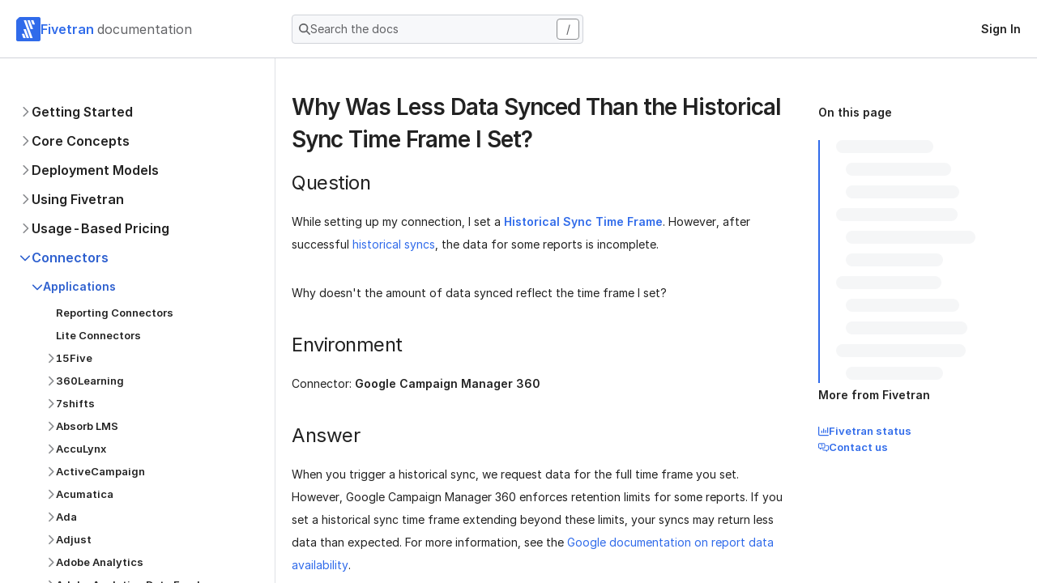

--- FILE ---
content_type: text/html; charset=utf-8
request_url: https://fivetran.com/docs/connectors/applications/google-campaign-manager-360/troubleshooting/kb-google-360-historical-sync
body_size: 23455
content:
<!DOCTYPE html><html lang="en-US"><head><meta charSet="UTF-8"/><meta name="viewport" content="width=device-width, initial-scale=1"/><meta name="theme-color" content="#2349e5"/><link rel="icon" href="/favicon.png" sizes="32x32"/><link rel="apple-touch-icon" href="/favicon.png"/><meta name="application-name" content="Fivetran"/><link rel="manifest" href="/manifest.json"/><title>Why Was Less Data Synced Than the Historical Sync Time Frame I Set?</title><meta name="description" content="Find out why less data was synced than the historical time frame set in Fivetran."/><meta name="zd-site-verification" content="t78danmwxg7qvbcg9e0pc"/><meta property="og:title" content="Why Was Less Data Synced Than the Historical Sync Time Frame I Set?"/><meta property="og:image" content="/static-assets-docs/_next/static/media/2d355b3f-9785-5023-a8bf-80750b737a12.6545dbf6.png"/><meta property="og:description" content="Find out why less data was synced than the historical time frame set in Fivetran."/><meta property="og:type" content="website"/><meta name="next-head-count" content="14"/><link rel="preconnect" href="https://fonts.gstatic.com" crossorigin /><link data-next-font="" rel="preconnect" href="/" crossorigin="anonymous"/><link nonce="537d9599a91db8adcfcf3a84d90ecbb0" rel="preload" href="/static-assets-docs/_next/static/css/b1cd9de73d5e95eb.css" as="style"/><link nonce="537d9599a91db8adcfcf3a84d90ecbb0" rel="preload" href="/static-assets-docs/_next/static/css/4c6346576b04c6f7.css" as="style"/><link nonce="537d9599a91db8adcfcf3a84d90ecbb0" rel="preload" href="/static-assets-docs/_next/static/css/925f5270272c770d.css" as="style"/><style type="text/css">:root, :host {
  --fa-font-solid: normal 900 1em/1 "Font Awesome 6 Solid";
  --fa-font-regular: normal 400 1em/1 "Font Awesome 6 Regular";
  --fa-font-light: normal 300 1em/1 "Font Awesome 6 Light";
  --fa-font-thin: normal 100 1em/1 "Font Awesome 6 Thin";
  --fa-font-duotone: normal 900 1em/1 "Font Awesome 6 Duotone";
  --fa-font-sharp-solid: normal 900 1em/1 "Font Awesome 6 Sharp";
  --fa-font-sharp-regular: normal 400 1em/1 "Font Awesome 6 Sharp";
  --fa-font-sharp-light: normal 300 1em/1 "Font Awesome 6 Sharp";
  --fa-font-brands: normal 400 1em/1 "Font Awesome 6 Brands";
}

svg:not(:root).svg-inline--fa, svg:not(:host).svg-inline--fa {
  overflow: visible;
  box-sizing: content-box;
}

.svg-inline--fa {
  display: var(--fa-display, inline-block);
  height: 1em;
  overflow: visible;
  vertical-align: -0.125em;
}
.svg-inline--fa.fa-2xs {
  vertical-align: 0.1em;
}
.svg-inline--fa.fa-xs {
  vertical-align: 0em;
}
.svg-inline--fa.fa-sm {
  vertical-align: -0.0714285705em;
}
.svg-inline--fa.fa-lg {
  vertical-align: -0.2em;
}
.svg-inline--fa.fa-xl {
  vertical-align: -0.25em;
}
.svg-inline--fa.fa-2xl {
  vertical-align: -0.3125em;
}
.svg-inline--fa.fa-pull-left {
  margin-right: var(--fa-pull-margin, 0.3em);
  width: auto;
}
.svg-inline--fa.fa-pull-right {
  margin-left: var(--fa-pull-margin, 0.3em);
  width: auto;
}
.svg-inline--fa.fa-li {
  width: var(--fa-li-width, 2em);
  top: 0.25em;
}
.svg-inline--fa.fa-fw {
  width: var(--fa-fw-width, 1.25em);
}

.fa-layers svg.svg-inline--fa {
  bottom: 0;
  left: 0;
  margin: auto;
  position: absolute;
  right: 0;
  top: 0;
}

.fa-layers-counter, .fa-layers-text {
  display: inline-block;
  position: absolute;
  text-align: center;
}

.fa-layers {
  display: inline-block;
  height: 1em;
  position: relative;
  text-align: center;
  vertical-align: -0.125em;
  width: 1em;
}
.fa-layers svg.svg-inline--fa {
  -webkit-transform-origin: center center;
          transform-origin: center center;
}

.fa-layers-text {
  left: 50%;
  top: 50%;
  -webkit-transform: translate(-50%, -50%);
          transform: translate(-50%, -50%);
  -webkit-transform-origin: center center;
          transform-origin: center center;
}

.fa-layers-counter {
  background-color: var(--fa-counter-background-color, #ff253a);
  border-radius: var(--fa-counter-border-radius, 1em);
  box-sizing: border-box;
  color: var(--fa-inverse, #fff);
  line-height: var(--fa-counter-line-height, 1);
  max-width: var(--fa-counter-max-width, 5em);
  min-width: var(--fa-counter-min-width, 1.5em);
  overflow: hidden;
  padding: var(--fa-counter-padding, 0.25em 0.5em);
  right: var(--fa-right, 0);
  text-overflow: ellipsis;
  top: var(--fa-top, 0);
  -webkit-transform: scale(var(--fa-counter-scale, 0.25));
          transform: scale(var(--fa-counter-scale, 0.25));
  -webkit-transform-origin: top right;
          transform-origin: top right;
}

.fa-layers-bottom-right {
  bottom: var(--fa-bottom, 0);
  right: var(--fa-right, 0);
  top: auto;
  -webkit-transform: scale(var(--fa-layers-scale, 0.25));
          transform: scale(var(--fa-layers-scale, 0.25));
  -webkit-transform-origin: bottom right;
          transform-origin: bottom right;
}

.fa-layers-bottom-left {
  bottom: var(--fa-bottom, 0);
  left: var(--fa-left, 0);
  right: auto;
  top: auto;
  -webkit-transform: scale(var(--fa-layers-scale, 0.25));
          transform: scale(var(--fa-layers-scale, 0.25));
  -webkit-transform-origin: bottom left;
          transform-origin: bottom left;
}

.fa-layers-top-right {
  top: var(--fa-top, 0);
  right: var(--fa-right, 0);
  -webkit-transform: scale(var(--fa-layers-scale, 0.25));
          transform: scale(var(--fa-layers-scale, 0.25));
  -webkit-transform-origin: top right;
          transform-origin: top right;
}

.fa-layers-top-left {
  left: var(--fa-left, 0);
  right: auto;
  top: var(--fa-top, 0);
  -webkit-transform: scale(var(--fa-layers-scale, 0.25));
          transform: scale(var(--fa-layers-scale, 0.25));
  -webkit-transform-origin: top left;
          transform-origin: top left;
}

.fa-1x {
  font-size: 1em;
}

.fa-2x {
  font-size: 2em;
}

.fa-3x {
  font-size: 3em;
}

.fa-4x {
  font-size: 4em;
}

.fa-5x {
  font-size: 5em;
}

.fa-6x {
  font-size: 6em;
}

.fa-7x {
  font-size: 7em;
}

.fa-8x {
  font-size: 8em;
}

.fa-9x {
  font-size: 9em;
}

.fa-10x {
  font-size: 10em;
}

.fa-2xs {
  font-size: 0.625em;
  line-height: 0.1em;
  vertical-align: 0.225em;
}

.fa-xs {
  font-size: 0.75em;
  line-height: 0.0833333337em;
  vertical-align: 0.125em;
}

.fa-sm {
  font-size: 0.875em;
  line-height: 0.0714285718em;
  vertical-align: 0.0535714295em;
}

.fa-lg {
  font-size: 1.25em;
  line-height: 0.05em;
  vertical-align: -0.075em;
}

.fa-xl {
  font-size: 1.5em;
  line-height: 0.0416666682em;
  vertical-align: -0.125em;
}

.fa-2xl {
  font-size: 2em;
  line-height: 0.03125em;
  vertical-align: -0.1875em;
}

.fa-fw {
  text-align: center;
  width: 1.25em;
}

.fa-ul {
  list-style-type: none;
  margin-left: var(--fa-li-margin, 2.5em);
  padding-left: 0;
}
.fa-ul > li {
  position: relative;
}

.fa-li {
  left: calc(var(--fa-li-width, 2em) * -1);
  position: absolute;
  text-align: center;
  width: var(--fa-li-width, 2em);
  line-height: inherit;
}

.fa-border {
  border-color: var(--fa-border-color, #eee);
  border-radius: var(--fa-border-radius, 0.1em);
  border-style: var(--fa-border-style, solid);
  border-width: var(--fa-border-width, 0.08em);
  padding: var(--fa-border-padding, 0.2em 0.25em 0.15em);
}

.fa-pull-left {
  float: left;
  margin-right: var(--fa-pull-margin, 0.3em);
}

.fa-pull-right {
  float: right;
  margin-left: var(--fa-pull-margin, 0.3em);
}

.fa-beat {
  -webkit-animation-name: fa-beat;
          animation-name: fa-beat;
  -webkit-animation-delay: var(--fa-animation-delay, 0s);
          animation-delay: var(--fa-animation-delay, 0s);
  -webkit-animation-direction: var(--fa-animation-direction, normal);
          animation-direction: var(--fa-animation-direction, normal);
  -webkit-animation-duration: var(--fa-animation-duration, 1s);
          animation-duration: var(--fa-animation-duration, 1s);
  -webkit-animation-iteration-count: var(--fa-animation-iteration-count, infinite);
          animation-iteration-count: var(--fa-animation-iteration-count, infinite);
  -webkit-animation-timing-function: var(--fa-animation-timing, ease-in-out);
          animation-timing-function: var(--fa-animation-timing, ease-in-out);
}

.fa-bounce {
  -webkit-animation-name: fa-bounce;
          animation-name: fa-bounce;
  -webkit-animation-delay: var(--fa-animation-delay, 0s);
          animation-delay: var(--fa-animation-delay, 0s);
  -webkit-animation-direction: var(--fa-animation-direction, normal);
          animation-direction: var(--fa-animation-direction, normal);
  -webkit-animation-duration: var(--fa-animation-duration, 1s);
          animation-duration: var(--fa-animation-duration, 1s);
  -webkit-animation-iteration-count: var(--fa-animation-iteration-count, infinite);
          animation-iteration-count: var(--fa-animation-iteration-count, infinite);
  -webkit-animation-timing-function: var(--fa-animation-timing, cubic-bezier(0.28, 0.84, 0.42, 1));
          animation-timing-function: var(--fa-animation-timing, cubic-bezier(0.28, 0.84, 0.42, 1));
}

.fa-fade {
  -webkit-animation-name: fa-fade;
          animation-name: fa-fade;
  -webkit-animation-delay: var(--fa-animation-delay, 0s);
          animation-delay: var(--fa-animation-delay, 0s);
  -webkit-animation-direction: var(--fa-animation-direction, normal);
          animation-direction: var(--fa-animation-direction, normal);
  -webkit-animation-duration: var(--fa-animation-duration, 1s);
          animation-duration: var(--fa-animation-duration, 1s);
  -webkit-animation-iteration-count: var(--fa-animation-iteration-count, infinite);
          animation-iteration-count: var(--fa-animation-iteration-count, infinite);
  -webkit-animation-timing-function: var(--fa-animation-timing, cubic-bezier(0.4, 0, 0.6, 1));
          animation-timing-function: var(--fa-animation-timing, cubic-bezier(0.4, 0, 0.6, 1));
}

.fa-beat-fade {
  -webkit-animation-name: fa-beat-fade;
          animation-name: fa-beat-fade;
  -webkit-animation-delay: var(--fa-animation-delay, 0s);
          animation-delay: var(--fa-animation-delay, 0s);
  -webkit-animation-direction: var(--fa-animation-direction, normal);
          animation-direction: var(--fa-animation-direction, normal);
  -webkit-animation-duration: var(--fa-animation-duration, 1s);
          animation-duration: var(--fa-animation-duration, 1s);
  -webkit-animation-iteration-count: var(--fa-animation-iteration-count, infinite);
          animation-iteration-count: var(--fa-animation-iteration-count, infinite);
  -webkit-animation-timing-function: var(--fa-animation-timing, cubic-bezier(0.4, 0, 0.6, 1));
          animation-timing-function: var(--fa-animation-timing, cubic-bezier(0.4, 0, 0.6, 1));
}

.fa-flip {
  -webkit-animation-name: fa-flip;
          animation-name: fa-flip;
  -webkit-animation-delay: var(--fa-animation-delay, 0s);
          animation-delay: var(--fa-animation-delay, 0s);
  -webkit-animation-direction: var(--fa-animation-direction, normal);
          animation-direction: var(--fa-animation-direction, normal);
  -webkit-animation-duration: var(--fa-animation-duration, 1s);
          animation-duration: var(--fa-animation-duration, 1s);
  -webkit-animation-iteration-count: var(--fa-animation-iteration-count, infinite);
          animation-iteration-count: var(--fa-animation-iteration-count, infinite);
  -webkit-animation-timing-function: var(--fa-animation-timing, ease-in-out);
          animation-timing-function: var(--fa-animation-timing, ease-in-out);
}

.fa-shake {
  -webkit-animation-name: fa-shake;
          animation-name: fa-shake;
  -webkit-animation-delay: var(--fa-animation-delay, 0s);
          animation-delay: var(--fa-animation-delay, 0s);
  -webkit-animation-direction: var(--fa-animation-direction, normal);
          animation-direction: var(--fa-animation-direction, normal);
  -webkit-animation-duration: var(--fa-animation-duration, 1s);
          animation-duration: var(--fa-animation-duration, 1s);
  -webkit-animation-iteration-count: var(--fa-animation-iteration-count, infinite);
          animation-iteration-count: var(--fa-animation-iteration-count, infinite);
  -webkit-animation-timing-function: var(--fa-animation-timing, linear);
          animation-timing-function: var(--fa-animation-timing, linear);
}

.fa-spin {
  -webkit-animation-name: fa-spin;
          animation-name: fa-spin;
  -webkit-animation-delay: var(--fa-animation-delay, 0s);
          animation-delay: var(--fa-animation-delay, 0s);
  -webkit-animation-direction: var(--fa-animation-direction, normal);
          animation-direction: var(--fa-animation-direction, normal);
  -webkit-animation-duration: var(--fa-animation-duration, 2s);
          animation-duration: var(--fa-animation-duration, 2s);
  -webkit-animation-iteration-count: var(--fa-animation-iteration-count, infinite);
          animation-iteration-count: var(--fa-animation-iteration-count, infinite);
  -webkit-animation-timing-function: var(--fa-animation-timing, linear);
          animation-timing-function: var(--fa-animation-timing, linear);
}

.fa-spin-reverse {
  --fa-animation-direction: reverse;
}

.fa-pulse,
.fa-spin-pulse {
  -webkit-animation-name: fa-spin;
          animation-name: fa-spin;
  -webkit-animation-direction: var(--fa-animation-direction, normal);
          animation-direction: var(--fa-animation-direction, normal);
  -webkit-animation-duration: var(--fa-animation-duration, 1s);
          animation-duration: var(--fa-animation-duration, 1s);
  -webkit-animation-iteration-count: var(--fa-animation-iteration-count, infinite);
          animation-iteration-count: var(--fa-animation-iteration-count, infinite);
  -webkit-animation-timing-function: var(--fa-animation-timing, steps(8));
          animation-timing-function: var(--fa-animation-timing, steps(8));
}

@media (prefers-reduced-motion: reduce) {
  .fa-beat,
.fa-bounce,
.fa-fade,
.fa-beat-fade,
.fa-flip,
.fa-pulse,
.fa-shake,
.fa-spin,
.fa-spin-pulse {
    -webkit-animation-delay: -1ms;
            animation-delay: -1ms;
    -webkit-animation-duration: 1ms;
            animation-duration: 1ms;
    -webkit-animation-iteration-count: 1;
            animation-iteration-count: 1;
    -webkit-transition-delay: 0s;
            transition-delay: 0s;
    -webkit-transition-duration: 0s;
            transition-duration: 0s;
  }
}
@-webkit-keyframes fa-beat {
  0%, 90% {
    -webkit-transform: scale(1);
            transform: scale(1);
  }
  45% {
    -webkit-transform: scale(var(--fa-beat-scale, 1.25));
            transform: scale(var(--fa-beat-scale, 1.25));
  }
}
@keyframes fa-beat {
  0%, 90% {
    -webkit-transform: scale(1);
            transform: scale(1);
  }
  45% {
    -webkit-transform: scale(var(--fa-beat-scale, 1.25));
            transform: scale(var(--fa-beat-scale, 1.25));
  }
}
@-webkit-keyframes fa-bounce {
  0% {
    -webkit-transform: scale(1, 1) translateY(0);
            transform: scale(1, 1) translateY(0);
  }
  10% {
    -webkit-transform: scale(var(--fa-bounce-start-scale-x, 1.1), var(--fa-bounce-start-scale-y, 0.9)) translateY(0);
            transform: scale(var(--fa-bounce-start-scale-x, 1.1), var(--fa-bounce-start-scale-y, 0.9)) translateY(0);
  }
  30% {
    -webkit-transform: scale(var(--fa-bounce-jump-scale-x, 0.9), var(--fa-bounce-jump-scale-y, 1.1)) translateY(var(--fa-bounce-height, -0.5em));
            transform: scale(var(--fa-bounce-jump-scale-x, 0.9), var(--fa-bounce-jump-scale-y, 1.1)) translateY(var(--fa-bounce-height, -0.5em));
  }
  50% {
    -webkit-transform: scale(var(--fa-bounce-land-scale-x, 1.05), var(--fa-bounce-land-scale-y, 0.95)) translateY(0);
            transform: scale(var(--fa-bounce-land-scale-x, 1.05), var(--fa-bounce-land-scale-y, 0.95)) translateY(0);
  }
  57% {
    -webkit-transform: scale(1, 1) translateY(var(--fa-bounce-rebound, -0.125em));
            transform: scale(1, 1) translateY(var(--fa-bounce-rebound, -0.125em));
  }
  64% {
    -webkit-transform: scale(1, 1) translateY(0);
            transform: scale(1, 1) translateY(0);
  }
  100% {
    -webkit-transform: scale(1, 1) translateY(0);
            transform: scale(1, 1) translateY(0);
  }
}
@keyframes fa-bounce {
  0% {
    -webkit-transform: scale(1, 1) translateY(0);
            transform: scale(1, 1) translateY(0);
  }
  10% {
    -webkit-transform: scale(var(--fa-bounce-start-scale-x, 1.1), var(--fa-bounce-start-scale-y, 0.9)) translateY(0);
            transform: scale(var(--fa-bounce-start-scale-x, 1.1), var(--fa-bounce-start-scale-y, 0.9)) translateY(0);
  }
  30% {
    -webkit-transform: scale(var(--fa-bounce-jump-scale-x, 0.9), var(--fa-bounce-jump-scale-y, 1.1)) translateY(var(--fa-bounce-height, -0.5em));
            transform: scale(var(--fa-bounce-jump-scale-x, 0.9), var(--fa-bounce-jump-scale-y, 1.1)) translateY(var(--fa-bounce-height, -0.5em));
  }
  50% {
    -webkit-transform: scale(var(--fa-bounce-land-scale-x, 1.05), var(--fa-bounce-land-scale-y, 0.95)) translateY(0);
            transform: scale(var(--fa-bounce-land-scale-x, 1.05), var(--fa-bounce-land-scale-y, 0.95)) translateY(0);
  }
  57% {
    -webkit-transform: scale(1, 1) translateY(var(--fa-bounce-rebound, -0.125em));
            transform: scale(1, 1) translateY(var(--fa-bounce-rebound, -0.125em));
  }
  64% {
    -webkit-transform: scale(1, 1) translateY(0);
            transform: scale(1, 1) translateY(0);
  }
  100% {
    -webkit-transform: scale(1, 1) translateY(0);
            transform: scale(1, 1) translateY(0);
  }
}
@-webkit-keyframes fa-fade {
  50% {
    opacity: var(--fa-fade-opacity, 0.4);
  }
}
@keyframes fa-fade {
  50% {
    opacity: var(--fa-fade-opacity, 0.4);
  }
}
@-webkit-keyframes fa-beat-fade {
  0%, 100% {
    opacity: var(--fa-beat-fade-opacity, 0.4);
    -webkit-transform: scale(1);
            transform: scale(1);
  }
  50% {
    opacity: 1;
    -webkit-transform: scale(var(--fa-beat-fade-scale, 1.125));
            transform: scale(var(--fa-beat-fade-scale, 1.125));
  }
}
@keyframes fa-beat-fade {
  0%, 100% {
    opacity: var(--fa-beat-fade-opacity, 0.4);
    -webkit-transform: scale(1);
            transform: scale(1);
  }
  50% {
    opacity: 1;
    -webkit-transform: scale(var(--fa-beat-fade-scale, 1.125));
            transform: scale(var(--fa-beat-fade-scale, 1.125));
  }
}
@-webkit-keyframes fa-flip {
  50% {
    -webkit-transform: rotate3d(var(--fa-flip-x, 0), var(--fa-flip-y, 1), var(--fa-flip-z, 0), var(--fa-flip-angle, -180deg));
            transform: rotate3d(var(--fa-flip-x, 0), var(--fa-flip-y, 1), var(--fa-flip-z, 0), var(--fa-flip-angle, -180deg));
  }
}
@keyframes fa-flip {
  50% {
    -webkit-transform: rotate3d(var(--fa-flip-x, 0), var(--fa-flip-y, 1), var(--fa-flip-z, 0), var(--fa-flip-angle, -180deg));
            transform: rotate3d(var(--fa-flip-x, 0), var(--fa-flip-y, 1), var(--fa-flip-z, 0), var(--fa-flip-angle, -180deg));
  }
}
@-webkit-keyframes fa-shake {
  0% {
    -webkit-transform: rotate(-15deg);
            transform: rotate(-15deg);
  }
  4% {
    -webkit-transform: rotate(15deg);
            transform: rotate(15deg);
  }
  8%, 24% {
    -webkit-transform: rotate(-18deg);
            transform: rotate(-18deg);
  }
  12%, 28% {
    -webkit-transform: rotate(18deg);
            transform: rotate(18deg);
  }
  16% {
    -webkit-transform: rotate(-22deg);
            transform: rotate(-22deg);
  }
  20% {
    -webkit-transform: rotate(22deg);
            transform: rotate(22deg);
  }
  32% {
    -webkit-transform: rotate(-12deg);
            transform: rotate(-12deg);
  }
  36% {
    -webkit-transform: rotate(12deg);
            transform: rotate(12deg);
  }
  40%, 100% {
    -webkit-transform: rotate(0deg);
            transform: rotate(0deg);
  }
}
@keyframes fa-shake {
  0% {
    -webkit-transform: rotate(-15deg);
            transform: rotate(-15deg);
  }
  4% {
    -webkit-transform: rotate(15deg);
            transform: rotate(15deg);
  }
  8%, 24% {
    -webkit-transform: rotate(-18deg);
            transform: rotate(-18deg);
  }
  12%, 28% {
    -webkit-transform: rotate(18deg);
            transform: rotate(18deg);
  }
  16% {
    -webkit-transform: rotate(-22deg);
            transform: rotate(-22deg);
  }
  20% {
    -webkit-transform: rotate(22deg);
            transform: rotate(22deg);
  }
  32% {
    -webkit-transform: rotate(-12deg);
            transform: rotate(-12deg);
  }
  36% {
    -webkit-transform: rotate(12deg);
            transform: rotate(12deg);
  }
  40%, 100% {
    -webkit-transform: rotate(0deg);
            transform: rotate(0deg);
  }
}
@-webkit-keyframes fa-spin {
  0% {
    -webkit-transform: rotate(0deg);
            transform: rotate(0deg);
  }
  100% {
    -webkit-transform: rotate(360deg);
            transform: rotate(360deg);
  }
}
@keyframes fa-spin {
  0% {
    -webkit-transform: rotate(0deg);
            transform: rotate(0deg);
  }
  100% {
    -webkit-transform: rotate(360deg);
            transform: rotate(360deg);
  }
}
.fa-rotate-90 {
  -webkit-transform: rotate(90deg);
          transform: rotate(90deg);
}

.fa-rotate-180 {
  -webkit-transform: rotate(180deg);
          transform: rotate(180deg);
}

.fa-rotate-270 {
  -webkit-transform: rotate(270deg);
          transform: rotate(270deg);
}

.fa-flip-horizontal {
  -webkit-transform: scale(-1, 1);
          transform: scale(-1, 1);
}

.fa-flip-vertical {
  -webkit-transform: scale(1, -1);
          transform: scale(1, -1);
}

.fa-flip-both,
.fa-flip-horizontal.fa-flip-vertical {
  -webkit-transform: scale(-1, -1);
          transform: scale(-1, -1);
}

.fa-rotate-by {
  -webkit-transform: rotate(var(--fa-rotate-angle, none));
          transform: rotate(var(--fa-rotate-angle, none));
}

.fa-stack {
  display: inline-block;
  vertical-align: middle;
  height: 2em;
  position: relative;
  width: 2.5em;
}

.fa-stack-1x,
.fa-stack-2x {
  bottom: 0;
  left: 0;
  margin: auto;
  position: absolute;
  right: 0;
  top: 0;
  z-index: var(--fa-stack-z-index, auto);
}

.svg-inline--fa.fa-stack-1x {
  height: 1em;
  width: 1.25em;
}
.svg-inline--fa.fa-stack-2x {
  height: 2em;
  width: 2.5em;
}

.fa-inverse {
  color: var(--fa-inverse, #fff);
}

.sr-only,
.fa-sr-only {
  position: absolute;
  width: 1px;
  height: 1px;
  padding: 0;
  margin: -1px;
  overflow: hidden;
  clip: rect(0, 0, 0, 0);
  white-space: nowrap;
  border-width: 0;
}

.sr-only-focusable:not(:focus),
.fa-sr-only-focusable:not(:focus) {
  position: absolute;
  width: 1px;
  height: 1px;
  padding: 0;
  margin: -1px;
  overflow: hidden;
  clip: rect(0, 0, 0, 0);
  white-space: nowrap;
  border-width: 0;
}

.svg-inline--fa .fa-primary {
  fill: var(--fa-primary-color, currentColor);
  opacity: var(--fa-primary-opacity, 1);
}

.svg-inline--fa .fa-secondary {
  fill: var(--fa-secondary-color, currentColor);
  opacity: var(--fa-secondary-opacity, 0.4);
}

.svg-inline--fa.fa-swap-opacity .fa-primary {
  opacity: var(--fa-secondary-opacity, 0.4);
}

.svg-inline--fa.fa-swap-opacity .fa-secondary {
  opacity: var(--fa-primary-opacity, 1);
}

.svg-inline--fa mask .fa-primary,
.svg-inline--fa mask .fa-secondary {
  fill: black;
}

.fad.fa-inverse,
.fa-duotone.fa-inverse {
  color: var(--fa-inverse, #fff);
}</style><script nonce="537d9599a91db8adcfcf3a84d90ecbb0" id="grafana-version" data-nscript="beforeInteractive">(function(){try{var g=typeof window!=="undefined"?window:typeof global!=="undefined"?global:typeof self!=="undefined"?self:{};g["__faroBundleId_app-static-docs"]="e27e1b55e"}catch(l){}})();</script><link nonce="537d9599a91db8adcfcf3a84d90ecbb0" rel="stylesheet" href="/static-assets-docs/_next/static/css/b1cd9de73d5e95eb.css" data-n-g=""/><link nonce="537d9599a91db8adcfcf3a84d90ecbb0" rel="stylesheet" href="/static-assets-docs/_next/static/css/4c6346576b04c6f7.css" data-n-p=""/><link nonce="537d9599a91db8adcfcf3a84d90ecbb0" rel="stylesheet" href="/static-assets-docs/_next/static/css/925f5270272c770d.css" data-n-p=""/><noscript data-n-css="537d9599a91db8adcfcf3a84d90ecbb0"></noscript><script defer="" nonce="537d9599a91db8adcfcf3a84d90ecbb0" noModule="" src="/static-assets-docs/_next/static/chunks/polyfills-42372ed130431b0a.js"></script><script src="/static-assets-docs/_next/static/chunks/webpack-cb10208dfc89e1aa.js" nonce="537d9599a91db8adcfcf3a84d90ecbb0" defer=""></script><script src="/static-assets-docs/_next/static/chunks/framework-35c5636eedbe2ac4.js" nonce="537d9599a91db8adcfcf3a84d90ecbb0" defer=""></script><script src="/static-assets-docs/_next/static/chunks/main-43fb0c477e1d87a8.js" nonce="537d9599a91db8adcfcf3a84d90ecbb0" defer=""></script><script src="/static-assets-docs/_next/static/chunks/pages/_app-2561335611573586.js" nonce="537d9599a91db8adcfcf3a84d90ecbb0" defer=""></script><script src="/static-assets-docs/_next/static/chunks/40c5a2bb-9dff3cd282a42b6d.js" nonce="537d9599a91db8adcfcf3a84d90ecbb0" defer=""></script><script src="/static-assets-docs/_next/static/chunks/a15e9121-a4f875d3a88cad59.js" nonce="537d9599a91db8adcfcf3a84d90ecbb0" defer=""></script><script src="/static-assets-docs/_next/static/chunks/211-5d5c632e435fc8cc.js" nonce="537d9599a91db8adcfcf3a84d90ecbb0" defer=""></script><script src="/static-assets-docs/_next/static/chunks/761-3527427819170c4f.js" nonce="537d9599a91db8adcfcf3a84d90ecbb0" defer=""></script><script src="/static-assets-docs/_next/static/chunks/399-d5b704bbb6b2cdc4.js" nonce="537d9599a91db8adcfcf3a84d90ecbb0" defer=""></script><script src="/static-assets-docs/_next/static/chunks/360-568fd89ecd217ccf.js" nonce="537d9599a91db8adcfcf3a84d90ecbb0" defer=""></script><script src="/static-assets-docs/_next/static/chunks/pages/docs/%5B...slug%5D-1e853a9db21f4e1b.js" nonce="537d9599a91db8adcfcf3a84d90ecbb0" defer=""></script><script src="/static-assets-docs/_next/static/960yAgPcG5WNOD9P5QWUg/_buildManifest.js" nonce="537d9599a91db8adcfcf3a84d90ecbb0" defer=""></script><script src="/static-assets-docs/_next/static/960yAgPcG5WNOD9P5QWUg/_ssgManifest.js" nonce="537d9599a91db8adcfcf3a84d90ecbb0" defer=""></script><style data-href="https://fonts.googleapis.com/icon?family=Material+Icons">@font-face{font-family:'Material Icons';font-style:normal;font-weight:400;src:url(https://fonts.gstatic.com/l/font?kit=flUhRq6tzZclQEJ-Vdg-IuiaDsNa&skey=4fbfe4498ec2960a&v=v145) format('woff')}.material-icons{font-family:'Material Icons';font-weight:normal;font-style:normal;font-size:24px;line-height:1;letter-spacing:normal;text-transform:none;display:inline-block;white-space:nowrap;word-wrap:normal;direction:ltr;font-feature-settings:'liga'}@font-face{font-family:'Material Icons';font-style:normal;font-weight:400;src:url(https://fonts.gstatic.com/s/materialicons/v145/flUhRq6tzZclQEJ-Vdg-IuiaDsNcIhQ8tQ.woff2) format('woff2')}.material-icons{font-family:'Material Icons';font-weight:normal;font-style:normal;font-size:24px;line-height:1;letter-spacing:normal;text-transform:none;display:inline-block;white-space:nowrap;word-wrap:normal;direction:ltr;-webkit-font-feature-settings:'liga';-webkit-font-smoothing:antialiased}</style></head><body><div id="__next"><div class="zU15A"><div class="Layout_layout__AU2d9"><header class="_66_jQ _hkcp _80Gc2 _88_ly Uf68L hCqx0 HYasI i2M6G siY2L NX8J3 UpxSy xQkeN BIIgV WS_yD" style="--uPqVi:flex;--_58ddt:56px;--QHu9a:72px;--Oyw3Y:0;--QWmEj:0;--KUtxi:solid"><div class="_66_jQ _2Lmvm Sc7Y3 _hkcp _80Gc2 _88_ly Uf68L" style="--uPqVi:flex;--xxj5N:flex-end;--rHNmc:center;--_58ddt:auto;--QHu9a:340px;--Oyw3Y:1;--QWmEj:0"><div class="_66_jQ _hkcp _80Gc2" style="--uPqVi:flex;--_58ddt:auto;--QHu9a:340px"><a href="/docs" rel="noreferrer noopener" class="Qd_jM VSjaR" style="text-decoration:none"><div class="_66_jQ Sc7Y3 wVUGs cDLe6 s_mH4 JH2Ro" style="--uPqVi:flex;--rHNmc:center"><img alt="Fivetran" loading="lazy" width="30" height="30" decoding="async" data-nimg="1" style="color:transparent" src="/static-assets-docs/_next/static/media/fivetran-logo.cd1505dc.svg"/><div class=""><span class="CPcpE ozUut JwN1K wjBn0 _61ZKv p7Rfg Fc7Iu" style="--KPtGu:border-box;--_1bOa:0px">Fivetran</span> <span class="CPcpE ozUut JwN1K wjBn0 W7w_x p7Rfg I7Oke" style="--KPtGu:border-box;--_1bOa:0px">documentation</span></div></div></a></div></div><div class="_66_jQ _3Z36k _hkcp Uf68L _88_ly Sc7Y3 SearchPanel_search-panel__f15_I" style="--uPqVi:none;--oc7NF:flex;--_58ddt:970px;--QWmEj:1;--Oyw3Y:0;--rHNmc:center"><div class="UpxSy NZNOL pCfrP MKteN _6G2gw SDKsR _1urHD jASST xQkeN MISoi d8dO0 _2B1M BIIgV vmUHE HuquA SxT8s _66_jQ _88_ly Sc7Y3 cDLe6 Re8z_ ye4dw Ihnwz OdsNQ EYVmP dfo0a Rwn2e" style="--KUtxi:solid;--NGMAk:solid;--_5ztHD:solid;--SAuGU:solid;--uPqVi:flex;--Oyw3Y:1;--rHNmc:center;--_2nLOS:360px;--dJCet:pointer" tabindex="0"><span class="LD0nJ IE88e HGiL7"><svg aria-hidden="true" focusable="false" data-prefix="fas" data-icon="magnifying-glass" class="svg-inline--fa fa-magnifying-glass VWOP0 ypDG3 sG_gK" role="img" xmlns="http://www.w3.org/2000/svg" viewBox="0 0 512 512"><path fill="currentColor" d="M416 208c0 45.9-14.9 88.3-40 122.7L502.6 457.4c12.5 12.5 12.5 32.8 0 45.3s-32.8 12.5-45.3 0L330.7 376c-34.4 25.2-76.8 40-122.7 40C93.1 416 0 322.9 0 208S93.1 0 208 0S416 93.1 416 208zM208 352a144 144 0 1 0 0-288 144 144 0 1 0 0 288z"></path></svg></span><div class="j2Ja2 s_mH4 I7Oke" style="--LC_dv:100%"><span class="CPcpE ozUut JwN1K wjBn0 W7w_x p7Rfg" style="--KPtGu:border-box;--_1bOa:0px">Search the docs</span></div><div class="p7xFo St_Gk s2rxg h8Qyd _6G2gw SDKsR _1urHD jASST xQkeN MISoi d8dO0 _2B1M BIIgV vmUHE HuquA SxT8s LlZN8 VLqI_ Smx_k i_MLL _66_jQ _3Z36k NX8J3 eByAf Jw_hM" style="--KUtxi:solid;--NGMAk:solid;--_5ztHD:solid;--SAuGU:solid;--uPqVi:none;--oc7NF:block;--_t3__:28px;--o54OT:center"><span class="CPcpE ozUut JwN1K wjBn0 W7w_x p7Rfg I7Oke" style="--KPtGu:border-box;--_1bOa:0px">/</span></div></div></div><nav class="ikguF _hkcp Sc7Y3 _88_ly Uf68L _66_jQ _3Z36k" style="--FsTxB:flex-end;--_58ddt:290px;--rHNmc:center;--Oyw3Y:1;--QWmEj:0;--uPqVi:none;--oc7NF:flex"><div class="_66_jQ _hkcp Sc7Y3 A_4gM hCqx0 i2M6G" style="--uPqVi:flex;--_58ddt:290px;--rHNmc:center;--_6Xtfg:flex-end"><a href="/dashboard" rel="noreferrer noopener" target="_blank" class="Qd_jM VSjaR" style="text-decoration:none"><span class="CPcpE ozUut JwN1K wjBn0 _61ZKv p7Rfg b5_DD P_tdB" style="--KPtGu:border-box;--_1bOa:0px">Sign In</span></a></div></nav><div class="Uf68L _88_ly Sc7Y3 _66_jQ _3Z36k" style="--QWmEj:1;--Oyw3Y:0;--rHNmc:center;--uPqVi:flex;--oc7NF:none"><div class="UpxSy NZNOL pCfrP MKteN _6G2gw SDKsR _1urHD jASST xQkeN MISoi d8dO0 _2B1M BIIgV vmUHE HuquA SxT8s VHWoR _63roo EYVmP T8ppM _66_jQ dfo0a Rwn2e I7Oke" style="--KUtxi:solid;--NGMAk:solid;--_5ztHD:solid;--SAuGU:solid;--uPqVi:flex;--dJCet:pointer"><span class="LD0nJ IE88e _0mL_3"><svg aria-hidden="true" focusable="false" data-prefix="fas" data-icon="magnifying-glass" class="svg-inline--fa fa-magnifying-glass VWOP0 Y7EHU vPoW3" role="img" xmlns="http://www.w3.org/2000/svg" viewBox="0 0 512 512"><path fill="currentColor" d="M416 208c0 45.9-14.9 88.3-40 122.7L502.6 457.4c12.5 12.5 12.5 32.8 0 45.3s-32.8 12.5-45.3 0L330.7 376c-34.4 25.2-76.8 40-122.7 40C93.1 416 0 322.9 0 208S93.1 0 208 0S416 93.1 416 208zM208 352a144 144 0 1 0 0-288 144 144 0 1 0 0 288z"></path></svg></span></div></div><div class="Uf68L _88_ly Sc7Y3 j2Ja2 _66_jQ _3Z36k" style="--QWmEj:1;--Oyw3Y:0;--rHNmc:center;--LC_dv:25px;--uPqVi:flex;--oc7NF:none"><button class="_id2j OLBPv L_Dqq" type="button"><svg aria-hidden="false" focusable="false" data-prefix="far" data-icon="bars" class="svg-inline--fa fa-bars VWOP0 Y7EHU GfCWG" role="img" xmlns="http://www.w3.org/2000/svg" viewBox="0 0 448 512" aria-label="Close menu"><path fill="currentColor" d="M0 88C0 74.7 10.7 64 24 64H424c13.3 0 24 10.7 24 24s-10.7 24-24 24H24C10.7 112 0 101.3 0 88zM0 248c0-13.3 10.7-24 24-24H424c13.3 0 24 10.7 24 24s-10.7 24-24 24H24c-13.3 0-24-10.7-24-24zM448 408c0 13.3-10.7 24-24 24H24c-13.3 0-24-10.7-24-24s10.7-24 24-24H424c13.3 0 24 10.7 24 24z"></path></svg></button></div></header><div class="_88_ly lyXZJ _66_jQ Dar3K" style="--Oyw3Y:1;--d_BKV:auto;--uPqVi:flex;--wKdw1:row"><div class="_66_jQ _3Z36k _hkcp Uf68L _88_ly Dar3K _2nVbQ fL4uh" style="--uPqVi:none;--oc7NF:flex;--_58ddt:340px;--QWmEj:0;--Oyw3Y:1;--wKdw1:column;--tC_uE:sticky;--uOi8y:0" id="sidebar"><div class="i2M6G _66_jQ Dar3K _2Lmvm lyXZJ vmDWm _88_ly LSlVC KMc0A HuquA d8dO0 wVUGs" style="--uPqVi:flex;--wKdw1:row;--xxj5N:flex-end;--d_BKV:auto;--rAVsv:wrap;--Oyw3Y:1;--W9hJE:start;--_5ztHD:solid"><ul class="_hkcp _88_ly Uf68L P2mBu E38DA l2QFa _66_jQ Dar3K _2nVbQ" style="--_58ddt:300px;--Oyw3Y:0;--QWmEj:0;--uPqVi:flex;--wKdw1:column;--tC_uE:relative"><div data-orientation="vertical"><div data-state="closed" data-orientation="vertical"><li class=""><a class="NavbarItem_navbar-item___0E4q" href="/docs/getting-started"><div class="ItemContent_content-wrapper__qHrof"><div class="ItemContent_item-content__map4C ItemContent_level-1__C6OIj"><div class="ItemContent_icon-container__Eki1R"><img alt="&gt;" loading="lazy" width="14" height="14" decoding="async" data-nimg="1" style="color:transparent;transform:rotate(0deg)" src="/static-assets-docs/_next/static/media/chevron.a4364a0c.svg"/></div><div class="ItemContent_item-text-container__b8tYL"><span class="ItemContent_item-text__0EmpW">Getting Started</span></div></div></div></a><div data-state="closed" id="radix-«R22la6»" hidden="" role="region" aria-labelledby="radix-«R2la6»" data-orientation="vertical" class="NavbarItem_accordion__d5UT4" style="--radix-accordion-content-height:var(--radix-collapsible-content-height);--radix-accordion-content-width:var(--radix-collapsible-content-width)"></div></li></div></div><div data-orientation="vertical"><div data-state="closed" data-orientation="vertical"><li class=""><a class="NavbarItem_navbar-item___0E4q" href="/docs/core-concepts"><div class="ItemContent_content-wrapper__qHrof"><div class="ItemContent_item-content__map4C ItemContent_level-1__C6OIj"><div class="ItemContent_icon-container__Eki1R"><img alt="&gt;" loading="lazy" width="14" height="14" decoding="async" data-nimg="1" style="color:transparent;transform:rotate(0deg)" src="/static-assets-docs/_next/static/media/chevron.a4364a0c.svg"/></div><div class="ItemContent_item-text-container__b8tYL"><span class="ItemContent_item-text__0EmpW">Core Concepts</span></div></div></div></a><div data-state="closed" id="radix-«R24la6»" hidden="" role="region" aria-labelledby="radix-«R4la6»" data-orientation="vertical" class="NavbarItem_accordion__d5UT4" style="--radix-accordion-content-height:var(--radix-collapsible-content-height);--radix-accordion-content-width:var(--radix-collapsible-content-width)"></div></li></div></div><div data-orientation="vertical"><div data-state="closed" data-orientation="vertical"><li class=""><a class="NavbarItem_navbar-item___0E4q" href="/docs/deployment-models"><div class="ItemContent_content-wrapper__qHrof"><div class="ItemContent_item-content__map4C ItemContent_level-1__C6OIj"><div class="ItemContent_icon-container__Eki1R"><img alt="&gt;" loading="lazy" width="14" height="14" decoding="async" data-nimg="1" style="color:transparent;transform:rotate(0deg)" src="/static-assets-docs/_next/static/media/chevron.a4364a0c.svg"/></div><div class="ItemContent_item-text-container__b8tYL"><span class="ItemContent_item-text__0EmpW">Deployment Models</span></div></div></div></a><div data-state="closed" id="radix-«R26la6»" hidden="" role="region" aria-labelledby="radix-«R6la6»" data-orientation="vertical" class="NavbarItem_accordion__d5UT4" style="--radix-accordion-content-height:var(--radix-collapsible-content-height);--radix-accordion-content-width:var(--radix-collapsible-content-width)"></div></li></div></div><div data-orientation="vertical"><div data-state="closed" data-orientation="vertical"><li class=""><a class="NavbarItem_navbar-item___0E4q" href="/docs/using-fivetran"><div class="ItemContent_content-wrapper__qHrof"><div class="ItemContent_item-content__map4C ItemContent_level-1__C6OIj"><div class="ItemContent_icon-container__Eki1R"><img alt="&gt;" loading="lazy" width="14" height="14" decoding="async" data-nimg="1" style="color:transparent;transform:rotate(0deg)" src="/static-assets-docs/_next/static/media/chevron.a4364a0c.svg"/></div><div class="ItemContent_item-text-container__b8tYL"><span class="ItemContent_item-text__0EmpW">Using Fivetran</span></div></div></div></a><div data-state="closed" id="radix-«R28la6»" hidden="" role="region" aria-labelledby="radix-«R8la6»" data-orientation="vertical" class="NavbarItem_accordion__d5UT4" style="--radix-accordion-content-height:var(--radix-collapsible-content-height);--radix-accordion-content-width:var(--radix-collapsible-content-width)"></div></li></div></div><div data-orientation="vertical"><div data-state="closed" data-orientation="vertical"><li class=""><a class="NavbarItem_navbar-item___0E4q" href="/docs/usage-based-pricing"><div class="ItemContent_content-wrapper__qHrof"><div class="ItemContent_item-content__map4C ItemContent_level-1__C6OIj"><div class="ItemContent_icon-container__Eki1R"><img alt="&gt;" loading="lazy" width="14" height="14" decoding="async" data-nimg="1" style="color:transparent;transform:rotate(0deg)" src="/static-assets-docs/_next/static/media/chevron.a4364a0c.svg"/></div><div class="ItemContent_item-text-container__b8tYL"><span class="ItemContent_item-text__0EmpW">Usage-Based Pricing</span></div></div></div></a><div data-state="closed" id="radix-«R2ala6»" hidden="" role="region" aria-labelledby="radix-«Rala6»" data-orientation="vertical" class="NavbarItem_accordion__d5UT4" style="--radix-accordion-content-height:var(--radix-collapsible-content-height);--radix-accordion-content-width:var(--radix-collapsible-content-width)"></div></li></div></div><div data-orientation="vertical"><div data-state="open" data-orientation="vertical"><li class=""><a class="NavbarItem_navbar-item___0E4q" href="/docs/connectors"><div class="ItemContent_content-wrapper__qHrof"><div class="ItemContent_item-content__map4C ItemContent_level-1__C6OIj"><div class="ItemContent_icon-container__Eki1R"><img alt="v" loading="lazy" width="14" height="14" decoding="async" data-nimg="1" style="color:transparent;transform:rotate(90deg)" src="/static-assets-docs/_next/static/media/chevron-active.37e22c9c.svg"/></div><div class="ItemContent_item-text-container__b8tYL"><span class="ItemContent_item-text__0EmpW ItemContent_is-active__PMr55">Connectors</span></div></div></div></a><div data-state="open" id="radix-«R2cla6»" role="region" aria-labelledby="radix-«Rcla6»" data-orientation="vertical" class="NavbarItem_accordion__d5UT4" style="--radix-accordion-content-height:var(--radix-collapsible-content-height);--radix-accordion-content-width:var(--radix-collapsible-content-width)"><ul class="_0pBrE eKMGj _66_jQ Dar3K l2QFa lyXZJ" style="--uPqVi:flex;--wKdw1:column;--d_BKV:hidden"><div data-orientation="vertical"><div data-state="open" data-orientation="vertical"><li class=""><a class="NavbarItem_navbar-item___0E4q" href="/docs/connectors/applications"><div class="ItemContent_content-wrapper__qHrof"><div class="ItemContent_item-content__map4C ItemContent_level-2__FSygR"><div class="ItemContent_icon-container__Eki1R ItemContent_is-nested__CH1dK"><img alt="v" loading="lazy" width="14" height="14" decoding="async" data-nimg="1" style="color:transparent;transform:rotate(90deg)" src="/static-assets-docs/_next/static/media/chevron-active.37e22c9c.svg"/></div><div class="ItemContent_item-text-container__b8tYL"><span class="ItemContent_item-text__0EmpW ItemContent_is-active__PMr55">Applications</span></div></div></div></a><div data-state="open" id="radix-«R9mcla6»" role="region" aria-labelledby="radix-«R1mcla6»" data-orientation="vertical" class="NavbarItem_accordion__d5UT4" style="--radix-accordion-content-height:var(--radix-collapsible-content-height);--radix-accordion-content-width:var(--radix-collapsible-content-width)"><ul class="_0pBrE eKMGj _66_jQ Dar3K l2QFa lyXZJ" style="--uPqVi:flex;--wKdw1:column;--d_BKV:hidden"><div data-orientation="vertical"><div data-state="closed" data-orientation="vertical"><li class=""><a class="NavbarItem_navbar-item___0E4q" href="/docs/connectors/applications/reports"><div class="ItemContent_content-wrapper__qHrof"><div class="ItemContent_item-content__map4C ItemContent_level-3__o1gEd"><div class="ItemContent_icon-container__Eki1R ItemContent_is-nested__CH1dK"></div><div class="ItemContent_item-text-container__b8tYL"><span class="ItemContent_item-text__0EmpW">Reporting Connectors</span></div></div></div></a><div data-state="closed" id="radix-«R406pmcla6»" hidden="" role="region" aria-labelledby="radix-«R6pmcla6»" data-orientation="vertical" class="NavbarItem_accordion__d5UT4" style="--radix-accordion-content-height:var(--radix-collapsible-content-height);--radix-accordion-content-width:var(--radix-collapsible-content-width)"></div></li></div></div><div data-orientation="vertical"><div data-state="closed" data-orientation="vertical"><li class=""><a class="NavbarItem_navbar-item___0E4q" href="/docs/connectors/applications/lite-connectors"><div class="ItemContent_content-wrapper__qHrof"><div class="ItemContent_item-content__map4C ItemContent_level-3__o1gEd"><div class="ItemContent_icon-container__Eki1R ItemContent_is-nested__CH1dK"></div><div class="ItemContent_item-text-container__b8tYL"><span class="ItemContent_item-text__0EmpW">Lite Connectors</span></div></div></div></a><div data-state="closed" id="radix-«R40apmcla6»" hidden="" role="region" aria-labelledby="radix-«Rapmcla6»" data-orientation="vertical" class="NavbarItem_accordion__d5UT4" style="--radix-accordion-content-height:var(--radix-collapsible-content-height);--radix-accordion-content-width:var(--radix-collapsible-content-width)"></div></li></div></div><div data-orientation="vertical"><div data-state="closed" data-orientation="vertical"><li class=""><a class="NavbarItem_navbar-item___0E4q" href="/docs/connectors/applications/15five"><div class="ItemContent_content-wrapper__qHrof"><div class="ItemContent_item-content__map4C ItemContent_level-3__o1gEd"><div class="ItemContent_icon-container__Eki1R ItemContent_is-nested__CH1dK"><img alt="&gt;" loading="lazy" width="13" height="13" decoding="async" data-nimg="1" style="color:transparent;transform:rotate(0deg)" src="/static-assets-docs/_next/static/media/chevron.a4364a0c.svg"/></div><div class="ItemContent_item-text-container__b8tYL"><span class="ItemContent_item-text__0EmpW">15Five</span></div></div></div></a><div data-state="closed" id="radix-«R40epmcla6»" hidden="" role="region" aria-labelledby="radix-«Repmcla6»" data-orientation="vertical" class="NavbarItem_accordion__d5UT4" style="--radix-accordion-content-height:var(--radix-collapsible-content-height);--radix-accordion-content-width:var(--radix-collapsible-content-width)"></div></li></div></div><div data-orientation="vertical"><div data-state="closed" data-orientation="vertical"><li class=""><a class="NavbarItem_navbar-item___0E4q" href="/docs/connectors/applications/360learning"><div class="ItemContent_content-wrapper__qHrof"><div class="ItemContent_item-content__map4C ItemContent_level-3__o1gEd"><div class="ItemContent_icon-container__Eki1R ItemContent_is-nested__CH1dK"><img alt="&gt;" loading="lazy" width="13" height="13" decoding="async" data-nimg="1" style="color:transparent;transform:rotate(0deg)" src="/static-assets-docs/_next/static/media/chevron.a4364a0c.svg"/></div><div class="ItemContent_item-text-container__b8tYL"><span class="ItemContent_item-text__0EmpW">360Learning</span></div></div></div></a><div data-state="closed" id="radix-«R40ipmcla6»" hidden="" role="region" aria-labelledby="radix-«Ripmcla6»" data-orientation="vertical" class="NavbarItem_accordion__d5UT4" style="--radix-accordion-content-height:var(--radix-collapsible-content-height);--radix-accordion-content-width:var(--radix-collapsible-content-width)"></div></li></div></div><div data-orientation="vertical"><div data-state="closed" data-orientation="vertical"><li class=""><a class="NavbarItem_navbar-item___0E4q" href="/docs/connectors/applications/7shifts"><div class="ItemContent_content-wrapper__qHrof"><div class="ItemContent_item-content__map4C ItemContent_level-3__o1gEd"><div class="ItemContent_icon-container__Eki1R ItemContent_is-nested__CH1dK"><img alt="&gt;" loading="lazy" width="13" height="13" decoding="async" data-nimg="1" style="color:transparent;transform:rotate(0deg)" src="/static-assets-docs/_next/static/media/chevron.a4364a0c.svg"/></div><div class="ItemContent_item-text-container__b8tYL"><span class="ItemContent_item-text__0EmpW">7shifts</span></div></div></div></a><div data-state="closed" id="radix-«R40mpmcla6»" hidden="" role="region" aria-labelledby="radix-«Rmpmcla6»" data-orientation="vertical" class="NavbarItem_accordion__d5UT4" style="--radix-accordion-content-height:var(--radix-collapsible-content-height);--radix-accordion-content-width:var(--radix-collapsible-content-width)"></div></li></div></div><div data-orientation="vertical"><div data-state="closed" data-orientation="vertical"><li class=""><a class="NavbarItem_navbar-item___0E4q" href="/docs/connectors/applications/absorb-lms"><div class="ItemContent_content-wrapper__qHrof"><div class="ItemContent_item-content__map4C ItemContent_level-3__o1gEd"><div class="ItemContent_icon-container__Eki1R ItemContent_is-nested__CH1dK"><img alt="&gt;" loading="lazy" width="13" height="13" decoding="async" data-nimg="1" style="color:transparent;transform:rotate(0deg)" src="/static-assets-docs/_next/static/media/chevron.a4364a0c.svg"/></div><div class="ItemContent_item-text-container__b8tYL"><span class="ItemContent_item-text__0EmpW">Absorb LMS</span></div></div></div></a><div data-state="closed" id="radix-«R40qpmcla6»" hidden="" role="region" aria-labelledby="radix-«Rqpmcla6»" data-orientation="vertical" class="NavbarItem_accordion__d5UT4" style="--radix-accordion-content-height:var(--radix-collapsible-content-height);--radix-accordion-content-width:var(--radix-collapsible-content-width)"></div></li></div></div><div data-orientation="vertical"><div data-state="closed" data-orientation="vertical"><li class=""><a class="NavbarItem_navbar-item___0E4q" href="/docs/connectors/applications/acculynx"><div class="ItemContent_content-wrapper__qHrof"><div class="ItemContent_item-content__map4C ItemContent_level-3__o1gEd"><div class="ItemContent_icon-container__Eki1R ItemContent_is-nested__CH1dK"><img alt="&gt;" loading="lazy" width="13" height="13" decoding="async" data-nimg="1" style="color:transparent;transform:rotate(0deg)" src="/static-assets-docs/_next/static/media/chevron.a4364a0c.svg"/></div><div class="ItemContent_item-text-container__b8tYL"><span class="ItemContent_item-text__0EmpW">AccuLynx</span></div></div></div></a><div data-state="closed" id="radix-«R40upmcla6»" hidden="" role="region" aria-labelledby="radix-«Rupmcla6»" data-orientation="vertical" class="NavbarItem_accordion__d5UT4" style="--radix-accordion-content-height:var(--radix-collapsible-content-height);--radix-accordion-content-width:var(--radix-collapsible-content-width)"></div></li></div></div><div data-orientation="vertical"><div data-state="closed" data-orientation="vertical"><li class=""><a class="NavbarItem_navbar-item___0E4q" href="/docs/connectors/applications/activecampaign"><div class="ItemContent_content-wrapper__qHrof"><div class="ItemContent_item-content__map4C ItemContent_level-3__o1gEd"><div class="ItemContent_icon-container__Eki1R ItemContent_is-nested__CH1dK"><img alt="&gt;" loading="lazy" width="13" height="13" decoding="async" data-nimg="1" style="color:transparent;transform:rotate(0deg)" src="/static-assets-docs/_next/static/media/chevron.a4364a0c.svg"/></div><div class="ItemContent_item-text-container__b8tYL"><span class="ItemContent_item-text__0EmpW">ActiveCampaign</span></div></div></div></a><div data-state="closed" id="radix-«R412pmcla6»" hidden="" role="region" aria-labelledby="radix-«R12pmcla6»" data-orientation="vertical" class="NavbarItem_accordion__d5UT4" style="--radix-accordion-content-height:var(--radix-collapsible-content-height);--radix-accordion-content-width:var(--radix-collapsible-content-width)"></div></li></div></div><div data-orientation="vertical"><div data-state="closed" data-orientation="vertical"><li class=""><a class="NavbarItem_navbar-item___0E4q" href="/docs/connectors/applications/acumatica"><div class="ItemContent_content-wrapper__qHrof"><div class="ItemContent_item-content__map4C ItemContent_level-3__o1gEd"><div class="ItemContent_icon-container__Eki1R ItemContent_is-nested__CH1dK"><img alt="&gt;" loading="lazy" width="13" height="13" decoding="async" data-nimg="1" style="color:transparent;transform:rotate(0deg)" src="/static-assets-docs/_next/static/media/chevron.a4364a0c.svg"/></div><div class="ItemContent_item-text-container__b8tYL"><span class="ItemContent_item-text__0EmpW">Acumatica</span></div></div></div></a><div data-state="closed" id="radix-«R416pmcla6»" hidden="" role="region" aria-labelledby="radix-«R16pmcla6»" data-orientation="vertical" class="NavbarItem_accordion__d5UT4" style="--radix-accordion-content-height:var(--radix-collapsible-content-height);--radix-accordion-content-width:var(--radix-collapsible-content-width)"></div></li></div></div><div data-orientation="vertical"><div data-state="closed" data-orientation="vertical"><li class=""><a class="NavbarItem_navbar-item___0E4q" href="/docs/connectors/applications/ada"><div class="ItemContent_content-wrapper__qHrof"><div class="ItemContent_item-content__map4C ItemContent_level-3__o1gEd"><div class="ItemContent_icon-container__Eki1R ItemContent_is-nested__CH1dK"><img alt="&gt;" loading="lazy" width="13" height="13" decoding="async" data-nimg="1" style="color:transparent;transform:rotate(0deg)" src="/static-assets-docs/_next/static/media/chevron.a4364a0c.svg"/></div><div class="ItemContent_item-text-container__b8tYL"><span class="ItemContent_item-text__0EmpW">Ada</span></div></div></div></a><div data-state="closed" id="radix-«R41apmcla6»" hidden="" role="region" aria-labelledby="radix-«R1apmcla6»" data-orientation="vertical" class="NavbarItem_accordion__d5UT4" style="--radix-accordion-content-height:var(--radix-collapsible-content-height);--radix-accordion-content-width:var(--radix-collapsible-content-width)"></div></li></div></div><div data-orientation="vertical"><div data-state="closed" data-orientation="vertical"><li class=""><a class="NavbarItem_navbar-item___0E4q" href="/docs/connectors/applications/adjust"><div class="ItemContent_content-wrapper__qHrof"><div class="ItemContent_item-content__map4C ItemContent_level-3__o1gEd"><div class="ItemContent_icon-container__Eki1R ItemContent_is-nested__CH1dK"><img alt="&gt;" loading="lazy" width="13" height="13" decoding="async" data-nimg="1" style="color:transparent;transform:rotate(0deg)" src="/static-assets-docs/_next/static/media/chevron.a4364a0c.svg"/></div><div class="ItemContent_item-text-container__b8tYL"><span class="ItemContent_item-text__0EmpW">Adjust</span></div></div></div></a><div data-state="closed" id="radix-«R41epmcla6»" hidden="" role="region" aria-labelledby="radix-«R1epmcla6»" data-orientation="vertical" class="NavbarItem_accordion__d5UT4" style="--radix-accordion-content-height:var(--radix-collapsible-content-height);--radix-accordion-content-width:var(--radix-collapsible-content-width)"></div></li></div></div><div data-orientation="vertical"><div data-state="closed" data-orientation="vertical"><li class=""><a class="NavbarItem_navbar-item___0E4q" href="/docs/connectors/applications/adobe-analytics"><div class="ItemContent_content-wrapper__qHrof"><div class="ItemContent_item-content__map4C ItemContent_level-3__o1gEd"><div class="ItemContent_icon-container__Eki1R ItemContent_is-nested__CH1dK"><img alt="&gt;" loading="lazy" width="13" height="13" decoding="async" data-nimg="1" style="color:transparent;transform:rotate(0deg)" src="/static-assets-docs/_next/static/media/chevron.a4364a0c.svg"/></div><div class="ItemContent_item-text-container__b8tYL"><span class="ItemContent_item-text__0EmpW">Adobe Analytics</span></div></div></div></a><div data-state="closed" id="radix-«R41ipmcla6»" hidden="" role="region" aria-labelledby="radix-«R1ipmcla6»" data-orientation="vertical" class="NavbarItem_accordion__d5UT4" style="--radix-accordion-content-height:var(--radix-collapsible-content-height);--radix-accordion-content-width:var(--radix-collapsible-content-width)"></div></li></div></div><div data-orientation="vertical"><div data-state="closed" data-orientation="vertical"><li class=""><a class="NavbarItem_navbar-item___0E4q" href="/docs/connectors/applications/adobe-analytics-data-feed"><div class="ItemContent_content-wrapper__qHrof"><div class="ItemContent_item-content__map4C ItemContent_level-3__o1gEd"><div class="ItemContent_icon-container__Eki1R ItemContent_is-nested__CH1dK"><img alt="&gt;" loading="lazy" width="13" height="13" decoding="async" data-nimg="1" style="color:transparent;transform:rotate(0deg)" src="/static-assets-docs/_next/static/media/chevron.a4364a0c.svg"/></div><div class="ItemContent_item-text-container__b8tYL"><span class="ItemContent_item-text__0EmpW">Adobe Analytics Data Feed</span></div></div></div></a><div data-state="closed" id="radix-«R41mpmcla6»" hidden="" role="region" aria-labelledby="radix-«R1mpmcla6»" data-orientation="vertical" class="NavbarItem_accordion__d5UT4" style="--radix-accordion-content-height:var(--radix-collapsible-content-height);--radix-accordion-content-width:var(--radix-collapsible-content-width)"></div></li></div></div><div data-orientation="vertical"><div data-state="closed" data-orientation="vertical"><li class=""><a class="NavbarItem_navbar-item___0E4q" href="/docs/connectors/applications/adobe-commerce"><div class="ItemContent_content-wrapper__qHrof"><div class="ItemContent_item-content__map4C ItemContent_level-3__o1gEd"><div class="ItemContent_icon-container__Eki1R ItemContent_is-nested__CH1dK"><img alt="&gt;" loading="lazy" width="13" height="13" decoding="async" data-nimg="1" style="color:transparent;transform:rotate(0deg)" src="/static-assets-docs/_next/static/media/chevron.a4364a0c.svg"/></div><div class="ItemContent_item-text-container__b8tYL"><span class="ItemContent_item-text__0EmpW">Adobe Commerce</span></div></div></div></a><div data-state="closed" id="radix-«R41qpmcla6»" hidden="" role="region" aria-labelledby="radix-«R1qpmcla6»" data-orientation="vertical" class="NavbarItem_accordion__d5UT4" style="--radix-accordion-content-height:var(--radix-collapsible-content-height);--radix-accordion-content-width:var(--radix-collapsible-content-width)"></div></li></div></div><div data-orientation="vertical"><div data-state="closed" data-orientation="vertical"><li class=""><a class="NavbarItem_navbar-item___0E4q" href="/docs/connectors/applications/adobe-workfront"><div class="ItemContent_content-wrapper__qHrof"><div class="ItemContent_item-content__map4C ItemContent_level-3__o1gEd"><div class="ItemContent_icon-container__Eki1R ItemContent_is-nested__CH1dK"><img alt="&gt;" loading="lazy" width="13" height="13" decoding="async" data-nimg="1" style="color:transparent;transform:rotate(0deg)" src="/static-assets-docs/_next/static/media/chevron.a4364a0c.svg"/></div><div class="ItemContent_item-text-container__b8tYL"><span class="ItemContent_item-text__0EmpW">Adobe Workfront</span></div></div></div></a><div data-state="closed" id="radix-«R41upmcla6»" hidden="" role="region" aria-labelledby="radix-«R1upmcla6»" data-orientation="vertical" class="NavbarItem_accordion__d5UT4" style="--radix-accordion-content-height:var(--radix-collapsible-content-height);--radix-accordion-content-width:var(--radix-collapsible-content-width)"></div></li></div></div><div data-orientation="vertical"><div data-state="closed" data-orientation="vertical"><li class=""><a class="NavbarItem_navbar-item___0E4q" href="/docs/connectors/applications/adp-workforce-now"><div class="ItemContent_content-wrapper__qHrof"><div class="ItemContent_item-content__map4C ItemContent_level-3__o1gEd"><div class="ItemContent_icon-container__Eki1R ItemContent_is-nested__CH1dK"><img alt="&gt;" loading="lazy" width="13" height="13" decoding="async" data-nimg="1" style="color:transparent;transform:rotate(0deg)" src="/static-assets-docs/_next/static/media/chevron.a4364a0c.svg"/></div><div class="ItemContent_item-text-container__b8tYL"><span class="ItemContent_item-text__0EmpW">ADP Workforce Now</span></div></div></div></a><div data-state="closed" id="radix-«R422pmcla6»" hidden="" role="region" aria-labelledby="radix-«R22pmcla6»" data-orientation="vertical" class="NavbarItem_accordion__d5UT4" style="--radix-accordion-content-height:var(--radix-collapsible-content-height);--radix-accordion-content-width:var(--radix-collapsible-content-width)"></div></li></div></div><div data-orientation="vertical"><div data-state="closed" data-orientation="vertical"><li class=""><a class="NavbarItem_navbar-item___0E4q" href="/docs/connectors/applications/adroll"><div class="ItemContent_content-wrapper__qHrof"><div class="ItemContent_item-content__map4C ItemContent_level-3__o1gEd"><div class="ItemContent_icon-container__Eki1R ItemContent_is-nested__CH1dK"><img alt="&gt;" loading="lazy" width="13" height="13" decoding="async" data-nimg="1" style="color:transparent;transform:rotate(0deg)" src="/static-assets-docs/_next/static/media/chevron.a4364a0c.svg"/></div><div class="ItemContent_item-text-container__b8tYL"><span class="ItemContent_item-text__0EmpW">AdRoll</span></div></div></div></a><div data-state="closed" id="radix-«R426pmcla6»" hidden="" role="region" aria-labelledby="radix-«R26pmcla6»" data-orientation="vertical" class="NavbarItem_accordion__d5UT4" style="--radix-accordion-content-height:var(--radix-collapsible-content-height);--radix-accordion-content-width:var(--radix-collapsible-content-width)"></div></li></div></div><div data-orientation="vertical"><div data-state="closed" data-orientation="vertical"><li class=""><a class="NavbarItem_navbar-item___0E4q" href="/docs/connectors/applications/adyen"><div class="ItemContent_content-wrapper__qHrof"><div class="ItemContent_item-content__map4C ItemContent_level-3__o1gEd"><div class="ItemContent_icon-container__Eki1R ItemContent_is-nested__CH1dK"><img alt="&gt;" loading="lazy" width="13" height="13" decoding="async" data-nimg="1" style="color:transparent;transform:rotate(0deg)" src="/static-assets-docs/_next/static/media/chevron.a4364a0c.svg"/></div><div class="ItemContent_item-text-container__b8tYL"><span class="ItemContent_item-text__0EmpW">Adyen</span></div></div></div></a><div data-state="closed" id="radix-«R42apmcla6»" hidden="" role="region" aria-labelledby="radix-«R2apmcla6»" data-orientation="vertical" class="NavbarItem_accordion__d5UT4" style="--radix-accordion-content-height:var(--radix-collapsible-content-height);--radix-accordion-content-width:var(--radix-collapsible-content-width)"></div></li></div></div><div data-orientation="vertical"><div data-state="closed" data-orientation="vertical"><li class=""><a class="NavbarItem_navbar-item___0E4q" href="/docs/connectors/applications/affinity"><div class="ItemContent_content-wrapper__qHrof"><div class="ItemContent_item-content__map4C ItemContent_level-3__o1gEd"><div class="ItemContent_icon-container__Eki1R ItemContent_is-nested__CH1dK"><img alt="&gt;" loading="lazy" width="13" height="13" decoding="async" data-nimg="1" style="color:transparent;transform:rotate(0deg)" src="/static-assets-docs/_next/static/media/chevron.a4364a0c.svg"/></div><div class="ItemContent_item-text-container__b8tYL"><span class="ItemContent_item-text__0EmpW">Affinity</span></div></div></div></a><div data-state="closed" id="radix-«R42epmcla6»" hidden="" role="region" aria-labelledby="radix-«R2epmcla6»" data-orientation="vertical" class="NavbarItem_accordion__d5UT4" style="--radix-accordion-content-height:var(--radix-collapsible-content-height);--radix-accordion-content-width:var(--radix-collapsible-content-width)"></div></li></div></div><div data-orientation="vertical"><div data-state="closed" data-orientation="vertical"><li class=""><a class="NavbarItem_navbar-item___0E4q" href="/docs/connectors/applications/afterpay"><div class="ItemContent_content-wrapper__qHrof"><div class="ItemContent_item-content__map4C ItemContent_level-3__o1gEd"><div class="ItemContent_icon-container__Eki1R ItemContent_is-nested__CH1dK"><img alt="&gt;" loading="lazy" width="13" height="13" decoding="async" data-nimg="1" style="color:transparent;transform:rotate(0deg)" src="/static-assets-docs/_next/static/media/chevron.a4364a0c.svg"/></div><div class="ItemContent_item-text-container__b8tYL"><span class="ItemContent_item-text__0EmpW">Afterpay</span></div></div></div></a><div data-state="closed" id="radix-«R42ipmcla6»" hidden="" role="region" aria-labelledby="radix-«R2ipmcla6»" data-orientation="vertical" class="NavbarItem_accordion__d5UT4" style="--radix-accordion-content-height:var(--radix-collapsible-content-height);--radix-accordion-content-width:var(--radix-collapsible-content-width)"></div></li></div></div><div data-orientation="vertical"><div data-state="closed" data-orientation="vertical"><li class=""><a class="NavbarItem_navbar-item___0E4q" href="/docs/connectors/applications/aha"><div class="ItemContent_content-wrapper__qHrof"><div class="ItemContent_item-content__map4C ItemContent_level-3__o1gEd"><div class="ItemContent_icon-container__Eki1R ItemContent_is-nested__CH1dK"><img alt="&gt;" loading="lazy" width="13" height="13" decoding="async" data-nimg="1" style="color:transparent;transform:rotate(0deg)" src="/static-assets-docs/_next/static/media/chevron.a4364a0c.svg"/></div><div class="ItemContent_item-text-container__b8tYL"><span class="ItemContent_item-text__0EmpW">Aha!</span></div></div></div></a><div data-state="closed" id="radix-«R42mpmcla6»" hidden="" role="region" aria-labelledby="radix-«R2mpmcla6»" data-orientation="vertical" class="NavbarItem_accordion__d5UT4" style="--radix-accordion-content-height:var(--radix-collapsible-content-height);--radix-accordion-content-width:var(--radix-collapsible-content-width)"></div></li></div></div><div data-orientation="vertical"><div data-state="closed" data-orientation="vertical"><li class=""><a class="NavbarItem_navbar-item___0E4q" href="/docs/connectors/applications/aircall"><div class="ItemContent_content-wrapper__qHrof"><div class="ItemContent_item-content__map4C ItemContent_level-3__o1gEd"><div class="ItemContent_icon-container__Eki1R ItemContent_is-nested__CH1dK"><img alt="&gt;" loading="lazy" width="13" height="13" decoding="async" data-nimg="1" style="color:transparent;transform:rotate(0deg)" src="/static-assets-docs/_next/static/media/chevron.a4364a0c.svg"/></div><div class="ItemContent_item-text-container__b8tYL"><span class="ItemContent_item-text__0EmpW">Aircall</span></div></div></div></a><div data-state="closed" id="radix-«R42qpmcla6»" hidden="" role="region" aria-labelledby="radix-«R2qpmcla6»" data-orientation="vertical" class="NavbarItem_accordion__d5UT4" style="--radix-accordion-content-height:var(--radix-collapsible-content-height);--radix-accordion-content-width:var(--radix-collapsible-content-width)"></div></li></div></div><div data-orientation="vertical"><div data-state="closed" data-orientation="vertical"><li class=""><a class="NavbarItem_navbar-item___0E4q" href="/docs/connectors/applications/airtable"><div class="ItemContent_content-wrapper__qHrof"><div class="ItemContent_item-content__map4C ItemContent_level-3__o1gEd"><div class="ItemContent_icon-container__Eki1R ItemContent_is-nested__CH1dK"><img alt="&gt;" loading="lazy" width="13" height="13" decoding="async" data-nimg="1" style="color:transparent;transform:rotate(0deg)" src="/static-assets-docs/_next/static/media/chevron.a4364a0c.svg"/></div><div class="ItemContent_item-text-container__b8tYL"><span class="ItemContent_item-text__0EmpW">Airtable</span></div></div></div></a><div data-state="closed" id="radix-«R42upmcla6»" hidden="" role="region" aria-labelledby="radix-«R2upmcla6»" data-orientation="vertical" class="NavbarItem_accordion__d5UT4" style="--radix-accordion-content-height:var(--radix-collapsible-content-height);--radix-accordion-content-width:var(--radix-collapsible-content-width)"></div></li></div></div><div data-orientation="vertical"><div data-state="closed" data-orientation="vertical"><li class=""><a class="NavbarItem_navbar-item___0E4q" href="/docs/connectors/applications/akamai"><div class="ItemContent_content-wrapper__qHrof"><div class="ItemContent_item-content__map4C ItemContent_level-3__o1gEd"><div class="ItemContent_icon-container__Eki1R ItemContent_is-nested__CH1dK"><img alt="&gt;" loading="lazy" width="13" height="13" decoding="async" data-nimg="1" style="color:transparent;transform:rotate(0deg)" src="/static-assets-docs/_next/static/media/chevron.a4364a0c.svg"/></div><div class="ItemContent_item-text-container__b8tYL"><span class="ItemContent_item-text__0EmpW">Akamai</span></div></div></div></a><div data-state="closed" id="radix-«R432pmcla6»" hidden="" role="region" aria-labelledby="radix-«R32pmcla6»" data-orientation="vertical" class="NavbarItem_accordion__d5UT4" style="--radix-accordion-content-height:var(--radix-collapsible-content-height);--radix-accordion-content-width:var(--radix-collapsible-content-width)"></div></li></div></div><div data-orientation="vertical"><div data-state="closed" data-orientation="vertical"><li class=""><a class="NavbarItem_navbar-item___0E4q" href="/docs/connectors/applications/akeneo"><div class="ItemContent_content-wrapper__qHrof"><div class="ItemContent_item-content__map4C ItemContent_level-3__o1gEd"><div class="ItemContent_icon-container__Eki1R ItemContent_is-nested__CH1dK"><img alt="&gt;" loading="lazy" width="13" height="13" decoding="async" data-nimg="1" style="color:transparent;transform:rotate(0deg)" src="/static-assets-docs/_next/static/media/chevron.a4364a0c.svg"/></div><div class="ItemContent_item-text-container__b8tYL"><span class="ItemContent_item-text__0EmpW">Akeneo</span></div></div></div></a><div data-state="closed" id="radix-«R436pmcla6»" hidden="" role="region" aria-labelledby="radix-«R36pmcla6»" data-orientation="vertical" class="NavbarItem_accordion__d5UT4" style="--radix-accordion-content-height:var(--radix-collapsible-content-height);--radix-accordion-content-width:var(--radix-collapsible-content-width)"></div></li></div></div><div data-orientation="vertical"><div data-state="closed" data-orientation="vertical"><li class=""><a class="NavbarItem_navbar-item___0E4q" href="/docs/connectors/applications/alchemer"><div class="ItemContent_content-wrapper__qHrof"><div class="ItemContent_item-content__map4C ItemContent_level-3__o1gEd"><div class="ItemContent_icon-container__Eki1R ItemContent_is-nested__CH1dK"><img alt="&gt;" loading="lazy" width="13" height="13" decoding="async" data-nimg="1" style="color:transparent;transform:rotate(0deg)" src="/static-assets-docs/_next/static/media/chevron.a4364a0c.svg"/></div><div class="ItemContent_item-text-container__b8tYL"><span class="ItemContent_item-text__0EmpW">Alchemer</span></div></div></div></a><div data-state="closed" id="radix-«R43apmcla6»" hidden="" role="region" aria-labelledby="radix-«R3apmcla6»" data-orientation="vertical" class="NavbarItem_accordion__d5UT4" style="--radix-accordion-content-height:var(--radix-collapsible-content-height);--radix-accordion-content-width:var(--radix-collapsible-content-width)"></div></li></div></div><div data-orientation="vertical"><div data-state="closed" data-orientation="vertical"><li class=""><a class="NavbarItem_navbar-item___0E4q" href="/docs/connectors/applications/algolia"><div class="ItemContent_content-wrapper__qHrof"><div class="ItemContent_item-content__map4C ItemContent_level-3__o1gEd"><div class="ItemContent_icon-container__Eki1R ItemContent_is-nested__CH1dK"><img alt="&gt;" loading="lazy" width="13" height="13" decoding="async" data-nimg="1" style="color:transparent;transform:rotate(0deg)" src="/static-assets-docs/_next/static/media/chevron.a4364a0c.svg"/></div><div class="ItemContent_item-text-container__b8tYL"><span class="ItemContent_item-text__0EmpW">Algolia</span></div></div></div></a><div data-state="closed" id="radix-«R43epmcla6»" hidden="" role="region" aria-labelledby="radix-«R3epmcla6»" data-orientation="vertical" class="NavbarItem_accordion__d5UT4" style="--radix-accordion-content-height:var(--radix-collapsible-content-height);--radix-accordion-content-width:var(--radix-collapsible-content-width)"></div></li></div></div><div data-orientation="vertical"><div data-state="closed" data-orientation="vertical"><li class=""><a class="NavbarItem_navbar-item___0E4q" href="/docs/connectors/applications/alida"><div class="ItemContent_content-wrapper__qHrof"><div class="ItemContent_item-content__map4C ItemContent_level-3__o1gEd"><div class="ItemContent_icon-container__Eki1R ItemContent_is-nested__CH1dK"><img alt="&gt;" loading="lazy" width="13" height="13" decoding="async" data-nimg="1" style="color:transparent;transform:rotate(0deg)" src="/static-assets-docs/_next/static/media/chevron.a4364a0c.svg"/></div><div class="ItemContent_item-text-container__b8tYL"><span class="ItemContent_item-text__0EmpW">Alida</span></div></div></div></a><div data-state="closed" id="radix-«R43ipmcla6»" hidden="" role="region" aria-labelledby="radix-«R3ipmcla6»" data-orientation="vertical" class="NavbarItem_accordion__d5UT4" style="--radix-accordion-content-height:var(--radix-collapsible-content-height);--radix-accordion-content-width:var(--radix-collapsible-content-width)"></div></li></div></div><div data-orientation="vertical"><div data-state="closed" data-orientation="vertical"><li class=""><a class="NavbarItem_navbar-item___0E4q" href="/docs/connectors/applications/amazon-ads"><div class="ItemContent_content-wrapper__qHrof"><div class="ItemContent_item-content__map4C ItemContent_level-3__o1gEd"><div class="ItemContent_icon-container__Eki1R ItemContent_is-nested__CH1dK"><img alt="&gt;" loading="lazy" width="13" height="13" decoding="async" data-nimg="1" style="color:transparent;transform:rotate(0deg)" src="/static-assets-docs/_next/static/media/chevron.a4364a0c.svg"/></div><div class="ItemContent_item-text-container__b8tYL"><span class="ItemContent_item-text__0EmpW">Amazon Ads</span></div></div></div></a><div data-state="closed" id="radix-«R43mpmcla6»" hidden="" role="region" aria-labelledby="radix-«R3mpmcla6»" data-orientation="vertical" class="NavbarItem_accordion__d5UT4" style="--radix-accordion-content-height:var(--radix-collapsible-content-height);--radix-accordion-content-width:var(--radix-collapsible-content-width)"></div></li></div></div><div data-orientation="vertical"><div data-state="closed" data-orientation="vertical"><li class=""><a class="NavbarItem_navbar-item___0E4q" href="/docs/connectors/applications/amazon-attribution"><div class="ItemContent_content-wrapper__qHrof"><div class="ItemContent_item-content__map4C ItemContent_level-3__o1gEd"><div class="ItemContent_icon-container__Eki1R ItemContent_is-nested__CH1dK"><img alt="&gt;" loading="lazy" width="13" height="13" decoding="async" data-nimg="1" style="color:transparent;transform:rotate(0deg)" src="/static-assets-docs/_next/static/media/chevron.a4364a0c.svg"/></div><div class="ItemContent_item-text-container__b8tYL"><span class="ItemContent_item-text__0EmpW">Amazon Attribution</span></div></div></div></a><div data-state="closed" id="radix-«R43qpmcla6»" hidden="" role="region" aria-labelledby="radix-«R3qpmcla6»" data-orientation="vertical" class="NavbarItem_accordion__d5UT4" style="--radix-accordion-content-height:var(--radix-collapsible-content-height);--radix-accordion-content-width:var(--radix-collapsible-content-width)"></div></li></div></div><div data-orientation="vertical"><div data-state="closed" data-orientation="vertical"><li class=""><a class="NavbarItem_navbar-item___0E4q" href="/docs/connectors/applications/amazon-cloudfront"><div class="ItemContent_content-wrapper__qHrof"><div class="ItemContent_item-content__map4C ItemContent_level-3__o1gEd"><div class="ItemContent_icon-container__Eki1R ItemContent_is-nested__CH1dK"><img alt="&gt;" loading="lazy" width="13" height="13" decoding="async" data-nimg="1" style="color:transparent;transform:rotate(0deg)" src="/static-assets-docs/_next/static/media/chevron.a4364a0c.svg"/></div><div class="ItemContent_item-text-container__b8tYL"><span class="ItemContent_item-text__0EmpW">Amazon CloudFront</span></div></div></div></a><div data-state="closed" id="radix-«R43upmcla6»" hidden="" role="region" aria-labelledby="radix-«R3upmcla6»" data-orientation="vertical" class="NavbarItem_accordion__d5UT4" style="--radix-accordion-content-height:var(--radix-collapsible-content-height);--radix-accordion-content-width:var(--radix-collapsible-content-width)"></div></li></div></div><div data-orientation="vertical"><div data-state="closed" data-orientation="vertical"><li class=""><a class="NavbarItem_navbar-item___0E4q" href="/docs/connectors/applications/amazon-dsp"><div class="ItemContent_content-wrapper__qHrof"><div class="ItemContent_item-content__map4C ItemContent_level-3__o1gEd"><div class="ItemContent_icon-container__Eki1R ItemContent_is-nested__CH1dK"><img alt="&gt;" loading="lazy" width="13" height="13" decoding="async" data-nimg="1" style="color:transparent;transform:rotate(0deg)" src="/static-assets-docs/_next/static/media/chevron.a4364a0c.svg"/></div><div class="ItemContent_item-text-container__b8tYL"><span class="ItemContent_item-text__0EmpW">Amazon DSP</span></div></div></div></a><div data-state="closed" id="radix-«R442pmcla6»" hidden="" role="region" aria-labelledby="radix-«R42pmcla6»" data-orientation="vertical" class="NavbarItem_accordion__d5UT4" style="--radix-accordion-content-height:var(--radix-collapsible-content-height);--radix-accordion-content-width:var(--radix-collapsible-content-width)"></div></li></div></div><div data-orientation="vertical"><div data-state="closed" data-orientation="vertical"><li class=""><a class="NavbarItem_navbar-item___0E4q" href="/docs/connectors/applications/amazon-selling-partner"><div class="ItemContent_content-wrapper__qHrof"><div class="ItemContent_item-content__map4C ItemContent_level-3__o1gEd"><div class="ItemContent_icon-container__Eki1R ItemContent_is-nested__CH1dK"><img alt="&gt;" loading="lazy" width="13" height="13" decoding="async" data-nimg="1" style="color:transparent;transform:rotate(0deg)" src="/static-assets-docs/_next/static/media/chevron.a4364a0c.svg"/></div><div class="ItemContent_item-text-container__b8tYL"><span class="ItemContent_item-text__0EmpW">Amazon Selling Partner</span></div></div></div></a><div data-state="closed" id="radix-«R446pmcla6»" hidden="" role="region" aria-labelledby="radix-«R46pmcla6»" data-orientation="vertical" class="NavbarItem_accordion__d5UT4" style="--radix-accordion-content-height:var(--radix-collapsible-content-height);--radix-accordion-content-width:var(--radix-collapsible-content-width)"></div></li></div></div><div data-orientation="vertical"><div data-state="closed" data-orientation="vertical"><li class=""><a class="NavbarItem_navbar-item___0E4q" href="/docs/connectors/applications/amplitude"><div class="ItemContent_content-wrapper__qHrof"><div class="ItemContent_item-content__map4C ItemContent_level-3__o1gEd"><div class="ItemContent_icon-container__Eki1R ItemContent_is-nested__CH1dK"><img alt="&gt;" loading="lazy" width="13" height="13" decoding="async" data-nimg="1" style="color:transparent;transform:rotate(0deg)" src="/static-assets-docs/_next/static/media/chevron.a4364a0c.svg"/></div><div class="ItemContent_item-text-container__b8tYL"><span class="ItemContent_item-text__0EmpW">Amplitude</span></div></div></div></a><div data-state="closed" id="radix-«R44apmcla6»" hidden="" role="region" aria-labelledby="radix-«R4apmcla6»" data-orientation="vertical" class="NavbarItem_accordion__d5UT4" style="--radix-accordion-content-height:var(--radix-collapsible-content-height);--radix-accordion-content-width:var(--radix-collapsible-content-width)"></div></li></div></div><div data-orientation="vertical"><div data-state="closed" data-orientation="vertical"><li class=""><a class="NavbarItem_navbar-item___0E4q" href="/docs/connectors/applications/anaplan"><div class="ItemContent_content-wrapper__qHrof"><div class="ItemContent_item-content__map4C ItemContent_level-3__o1gEd"><div class="ItemContent_icon-container__Eki1R ItemContent_is-nested__CH1dK"><img alt="&gt;" loading="lazy" width="13" height="13" decoding="async" data-nimg="1" style="color:transparent;transform:rotate(0deg)" src="/static-assets-docs/_next/static/media/chevron.a4364a0c.svg"/></div><div class="ItemContent_item-text-container__b8tYL"><span class="ItemContent_item-text__0EmpW">Anaplan</span></div></div></div></a><div data-state="closed" id="radix-«R44epmcla6»" hidden="" role="region" aria-labelledby="radix-«R4epmcla6»" data-orientation="vertical" class="NavbarItem_accordion__d5UT4" style="--radix-accordion-content-height:var(--radix-collapsible-content-height);--radix-accordion-content-width:var(--radix-collapsible-content-width)"></div></li></div></div><div data-orientation="vertical"><div data-state="closed" data-orientation="vertical"><li class=""><a class="NavbarItem_navbar-item___0E4q" href="/docs/connectors/applications/anvyl"><div class="ItemContent_content-wrapper__qHrof"><div class="ItemContent_item-content__map4C ItemContent_level-3__o1gEd"><div class="ItemContent_icon-container__Eki1R ItemContent_is-nested__CH1dK"><img alt="&gt;" loading="lazy" width="13" height="13" decoding="async" data-nimg="1" style="color:transparent;transform:rotate(0deg)" src="/static-assets-docs/_next/static/media/chevron.a4364a0c.svg"/></div><div class="ItemContent_item-text-container__b8tYL"><span class="ItemContent_item-text__0EmpW">Anvyl</span></div></div></div></a><div data-state="closed" id="radix-«R44ipmcla6»" hidden="" role="region" aria-labelledby="radix-«R4ipmcla6»" data-orientation="vertical" class="NavbarItem_accordion__d5UT4" style="--radix-accordion-content-height:var(--radix-collapsible-content-height);--radix-accordion-content-width:var(--radix-collapsible-content-width)"></div></li></div></div><div data-orientation="vertical"><div data-state="closed" data-orientation="vertical"><li class=""><a class="NavbarItem_navbar-item___0E4q" href="/docs/connectors/applications/apollo"><div class="ItemContent_content-wrapper__qHrof"><div class="ItemContent_item-content__map4C ItemContent_level-3__o1gEd"><div class="ItemContent_icon-container__Eki1R ItemContent_is-nested__CH1dK"><img alt="&gt;" loading="lazy" width="13" height="13" decoding="async" data-nimg="1" style="color:transparent;transform:rotate(0deg)" src="/static-assets-docs/_next/static/media/chevron.a4364a0c.svg"/></div><div class="ItemContent_item-text-container__b8tYL"><span class="ItemContent_item-text__0EmpW">Apollo</span></div></div></div></a><div data-state="closed" id="radix-«R44mpmcla6»" hidden="" role="region" aria-labelledby="radix-«R4mpmcla6»" data-orientation="vertical" class="NavbarItem_accordion__d5UT4" style="--radix-accordion-content-height:var(--radix-collapsible-content-height);--radix-accordion-content-width:var(--radix-collapsible-content-width)"></div></li></div></div><div data-orientation="vertical"><div data-state="closed" data-orientation="vertical"><li class=""><a class="NavbarItem_navbar-item___0E4q" href="/docs/connectors/applications/appcues"><div class="ItemContent_content-wrapper__qHrof"><div class="ItemContent_item-content__map4C ItemContent_level-3__o1gEd"><div class="ItemContent_icon-container__Eki1R ItemContent_is-nested__CH1dK"><img alt="&gt;" loading="lazy" width="13" height="13" decoding="async" data-nimg="1" style="color:transparent;transform:rotate(0deg)" src="/static-assets-docs/_next/static/media/chevron.a4364a0c.svg"/></div><div class="ItemContent_item-text-container__b8tYL"><span class="ItemContent_item-text__0EmpW">Appcues</span></div></div></div></a><div data-state="closed" id="radix-«R44qpmcla6»" hidden="" role="region" aria-labelledby="radix-«R4qpmcla6»" data-orientation="vertical" class="NavbarItem_accordion__d5UT4" style="--radix-accordion-content-height:var(--radix-collapsible-content-height);--radix-accordion-content-width:var(--radix-collapsible-content-width)"></div></li></div></div><div data-orientation="vertical"><div data-state="closed" data-orientation="vertical"><li class=""><a class="NavbarItem_navbar-item___0E4q" href="/docs/connectors/applications/appfigures"><div class="ItemContent_content-wrapper__qHrof"><div class="ItemContent_item-content__map4C ItemContent_level-3__o1gEd"><div class="ItemContent_icon-container__Eki1R ItemContent_is-nested__CH1dK"><img alt="&gt;" loading="lazy" width="13" height="13" decoding="async" data-nimg="1" style="color:transparent;transform:rotate(0deg)" src="/static-assets-docs/_next/static/media/chevron.a4364a0c.svg"/></div><div class="ItemContent_item-text-container__b8tYL"><span class="ItemContent_item-text__0EmpW">Appfigures</span></div></div></div></a><div data-state="closed" id="radix-«R44upmcla6»" hidden="" role="region" aria-labelledby="radix-«R4upmcla6»" data-orientation="vertical" class="NavbarItem_accordion__d5UT4" style="--radix-accordion-content-height:var(--radix-collapsible-content-height);--radix-accordion-content-width:var(--radix-collapsible-content-width)"></div></li></div></div><div data-orientation="vertical"><div data-state="closed" data-orientation="vertical"><li class=""><a class="NavbarItem_navbar-item___0E4q" href="/docs/connectors/applications/apple-app-store"><div class="ItemContent_content-wrapper__qHrof"><div class="ItemContent_item-content__map4C ItemContent_level-3__o1gEd"><div class="ItemContent_icon-container__Eki1R ItemContent_is-nested__CH1dK"><img alt="&gt;" loading="lazy" width="13" height="13" decoding="async" data-nimg="1" style="color:transparent;transform:rotate(0deg)" src="/static-assets-docs/_next/static/media/chevron.a4364a0c.svg"/></div><div class="ItemContent_item-text-container__b8tYL"><span class="ItemContent_item-text__0EmpW">Apple App Store</span></div></div></div></a><div data-state="closed" id="radix-«R452pmcla6»" hidden="" role="region" aria-labelledby="radix-«R52pmcla6»" data-orientation="vertical" class="NavbarItem_accordion__d5UT4" style="--radix-accordion-content-height:var(--radix-collapsible-content-height);--radix-accordion-content-width:var(--radix-collapsible-content-width)"></div></li></div></div><div data-orientation="vertical"><div data-state="closed" data-orientation="vertical"><li class=""><a class="NavbarItem_navbar-item___0E4q" href="/docs/connectors/applications/apple-search-ads"><div class="ItemContent_content-wrapper__qHrof"><div class="ItemContent_item-content__map4C ItemContent_level-3__o1gEd"><div class="ItemContent_icon-container__Eki1R ItemContent_is-nested__CH1dK"><img alt="&gt;" loading="lazy" width="13" height="13" decoding="async" data-nimg="1" style="color:transparent;transform:rotate(0deg)" src="/static-assets-docs/_next/static/media/chevron.a4364a0c.svg"/></div><div class="ItemContent_item-text-container__b8tYL"><span class="ItemContent_item-text__0EmpW">Apple Search Ads</span></div></div></div></a><div data-state="closed" id="radix-«R456pmcla6»" hidden="" role="region" aria-labelledby="radix-«R56pmcla6»" data-orientation="vertical" class="NavbarItem_accordion__d5UT4" style="--radix-accordion-content-height:var(--radix-collapsible-content-height);--radix-accordion-content-width:var(--radix-collapsible-content-width)"></div></li></div></div><div data-orientation="vertical"><div data-state="closed" data-orientation="vertical"><li class=""><a class="NavbarItem_navbar-item___0E4q" href="/docs/connectors/applications/applovin"><div class="ItemContent_content-wrapper__qHrof"><div class="ItemContent_item-content__map4C ItemContent_level-3__o1gEd"><div class="ItemContent_icon-container__Eki1R ItemContent_is-nested__CH1dK"><img alt="&gt;" loading="lazy" width="13" height="13" decoding="async" data-nimg="1" style="color:transparent;transform:rotate(0deg)" src="/static-assets-docs/_next/static/media/chevron.a4364a0c.svg"/></div><div class="ItemContent_item-text-container__b8tYL"><span class="ItemContent_item-text__0EmpW">AppLovin</span></div></div></div></a><div data-state="closed" id="radix-«R45apmcla6»" hidden="" role="region" aria-labelledby="radix-«R5apmcla6»" data-orientation="vertical" class="NavbarItem_accordion__d5UT4" style="--radix-accordion-content-height:var(--radix-collapsible-content-height);--radix-accordion-content-width:var(--radix-collapsible-content-width)"></div></li></div></div><div data-orientation="vertical"><div data-state="closed" data-orientation="vertical"><li class=""><a class="NavbarItem_navbar-item___0E4q" href="/docs/connectors/applications/appsflyer"><div class="ItemContent_content-wrapper__qHrof"><div class="ItemContent_item-content__map4C ItemContent_level-3__o1gEd"><div class="ItemContent_icon-container__Eki1R ItemContent_is-nested__CH1dK"><img alt="&gt;" loading="lazy" width="13" height="13" decoding="async" data-nimg="1" style="color:transparent;transform:rotate(0deg)" src="/static-assets-docs/_next/static/media/chevron.a4364a0c.svg"/></div><div class="ItemContent_item-text-container__b8tYL"><span class="ItemContent_item-text__0EmpW">AppsFlyer</span></div></div></div></a><div data-state="closed" id="radix-«R45epmcla6»" hidden="" role="region" aria-labelledby="radix-«R5epmcla6»" data-orientation="vertical" class="NavbarItem_accordion__d5UT4" style="--radix-accordion-content-height:var(--radix-collapsible-content-height);--radix-accordion-content-width:var(--radix-collapsible-content-width)"></div></li></div></div><div data-orientation="vertical"><div data-state="closed" data-orientation="vertical"><li class=""><a class="NavbarItem_navbar-item___0E4q" href="/docs/connectors/applications/asana"><div class="ItemContent_content-wrapper__qHrof"><div class="ItemContent_item-content__map4C ItemContent_level-3__o1gEd"><div class="ItemContent_icon-container__Eki1R ItemContent_is-nested__CH1dK"><img alt="&gt;" loading="lazy" width="13" height="13" decoding="async" data-nimg="1" style="color:transparent;transform:rotate(0deg)" src="/static-assets-docs/_next/static/media/chevron.a4364a0c.svg"/></div><div class="ItemContent_item-text-container__b8tYL"><span class="ItemContent_item-text__0EmpW">Asana</span></div></div></div></a><div data-state="closed" id="radix-«R45ipmcla6»" hidden="" role="region" aria-labelledby="radix-«R5ipmcla6»" data-orientation="vertical" class="NavbarItem_accordion__d5UT4" style="--radix-accordion-content-height:var(--radix-collapsible-content-height);--radix-accordion-content-width:var(--radix-collapsible-content-width)"></div></li></div></div><div data-orientation="vertical"><div data-state="closed" data-orientation="vertical"><li class=""><a class="NavbarItem_navbar-item___0E4q" href="/docs/connectors/applications/ascend-by-partnerize"><div class="ItemContent_content-wrapper__qHrof"><div class="ItemContent_item-content__map4C ItemContent_level-3__o1gEd"><div class="ItemContent_icon-container__Eki1R ItemContent_is-nested__CH1dK"><img alt="&gt;" loading="lazy" width="13" height="13" decoding="async" data-nimg="1" style="color:transparent;transform:rotate(0deg)" src="/static-assets-docs/_next/static/media/chevron.a4364a0c.svg"/></div><div class="ItemContent_item-text-container__b8tYL"><span class="ItemContent_item-text__0EmpW">Ascend by Partnerize</span></div></div></div></a><div data-state="closed" id="radix-«R45mpmcla6»" hidden="" role="region" aria-labelledby="radix-«R5mpmcla6»" data-orientation="vertical" class="NavbarItem_accordion__d5UT4" style="--radix-accordion-content-height:var(--radix-collapsible-content-height);--radix-accordion-content-width:var(--radix-collapsible-content-width)"></div></li></div></div><div data-orientation="vertical"><div data-state="closed" data-orientation="vertical"><li class=""><a class="NavbarItem_navbar-item___0E4q" href="/docs/connectors/applications/ashby"><div class="ItemContent_content-wrapper__qHrof"><div class="ItemContent_item-content__map4C ItemContent_level-3__o1gEd"><div class="ItemContent_icon-container__Eki1R ItemContent_is-nested__CH1dK"><img alt="&gt;" loading="lazy" width="13" height="13" decoding="async" data-nimg="1" style="color:transparent;transform:rotate(0deg)" src="/static-assets-docs/_next/static/media/chevron.a4364a0c.svg"/></div><div class="ItemContent_item-text-container__b8tYL"><span class="ItemContent_item-text__0EmpW">Ashby</span></div></div></div></a><div data-state="closed" id="radix-«R45qpmcla6»" hidden="" role="region" aria-labelledby="radix-«R5qpmcla6»" data-orientation="vertical" class="NavbarItem_accordion__d5UT4" style="--radix-accordion-content-height:var(--radix-collapsible-content-height);--radix-accordion-content-width:var(--radix-collapsible-content-width)"></div></li></div></div><div data-orientation="vertical"><div data-state="closed" data-orientation="vertical"><li class=""><a class="NavbarItem_navbar-item___0E4q" href="/docs/connectors/applications/assembled"><div class="ItemContent_content-wrapper__qHrof"><div class="ItemContent_item-content__map4C ItemContent_level-3__o1gEd"><div class="ItemContent_icon-container__Eki1R ItemContent_is-nested__CH1dK"><img alt="&gt;" loading="lazy" width="13" height="13" decoding="async" data-nimg="1" style="color:transparent;transform:rotate(0deg)" src="/static-assets-docs/_next/static/media/chevron.a4364a0c.svg"/></div><div class="ItemContent_item-text-container__b8tYL"><span class="ItemContent_item-text__0EmpW">Assembled</span></div></div></div></a><div data-state="closed" id="radix-«R45upmcla6»" hidden="" role="region" aria-labelledby="radix-«R5upmcla6»" data-orientation="vertical" class="NavbarItem_accordion__d5UT4" style="--radix-accordion-content-height:var(--radix-collapsible-content-height);--radix-accordion-content-width:var(--radix-collapsible-content-width)"></div></li></div></div><div data-orientation="vertical"><div data-state="closed" data-orientation="vertical"><li class=""><a class="NavbarItem_navbar-item___0E4q" href="/docs/connectors/applications/asset-panda"><div class="ItemContent_content-wrapper__qHrof"><div class="ItemContent_item-content__map4C ItemContent_level-3__o1gEd"><div class="ItemContent_icon-container__Eki1R ItemContent_is-nested__CH1dK"><img alt="&gt;" loading="lazy" width="13" height="13" decoding="async" data-nimg="1" style="color:transparent;transform:rotate(0deg)" src="/static-assets-docs/_next/static/media/chevron.a4364a0c.svg"/></div><div class="ItemContent_item-text-container__b8tYL"><span class="ItemContent_item-text__0EmpW">Asset Panda</span></div></div></div></a><div data-state="closed" id="radix-«R462pmcla6»" hidden="" role="region" aria-labelledby="radix-«R62pmcla6»" data-orientation="vertical" class="NavbarItem_accordion__d5UT4" style="--radix-accordion-content-height:var(--radix-collapsible-content-height);--radix-accordion-content-width:var(--radix-collapsible-content-width)"></div></li></div></div><div data-orientation="vertical"><div data-state="closed" data-orientation="vertical"><li class=""><a class="NavbarItem_navbar-item___0E4q" href="/docs/connectors/applications/attentive"><div class="ItemContent_content-wrapper__qHrof"><div class="ItemContent_item-content__map4C ItemContent_level-3__o1gEd"><div class="ItemContent_icon-container__Eki1R ItemContent_is-nested__CH1dK"><img alt="&gt;" loading="lazy" width="13" height="13" decoding="async" data-nimg="1" style="color:transparent;transform:rotate(0deg)" src="/static-assets-docs/_next/static/media/chevron.a4364a0c.svg"/></div><div class="ItemContent_item-text-container__b8tYL"><span class="ItemContent_item-text__0EmpW">Attentive</span></div></div></div></a><div data-state="closed" id="radix-«R466pmcla6»" hidden="" role="region" aria-labelledby="radix-«R66pmcla6»" data-orientation="vertical" class="NavbarItem_accordion__d5UT4" style="--radix-accordion-content-height:var(--radix-collapsible-content-height);--radix-accordion-content-width:var(--radix-collapsible-content-width)"></div></li></div></div><div data-orientation="vertical"><div data-state="closed" data-orientation="vertical"><li class=""><a class="NavbarItem_navbar-item___0E4q" href="/docs/connectors/applications/attio"><div class="ItemContent_content-wrapper__qHrof"><div class="ItemContent_item-content__map4C ItemContent_level-3__o1gEd"><div class="ItemContent_icon-container__Eki1R ItemContent_is-nested__CH1dK"><img alt="&gt;" loading="lazy" width="13" height="13" decoding="async" data-nimg="1" style="color:transparent;transform:rotate(0deg)" src="/static-assets-docs/_next/static/media/chevron.a4364a0c.svg"/></div><div class="ItemContent_item-text-container__b8tYL"><span class="ItemContent_item-text__0EmpW">Attio</span></div></div></div></a><div data-state="closed" id="radix-«R46apmcla6»" hidden="" role="region" aria-labelledby="radix-«R6apmcla6»" data-orientation="vertical" class="NavbarItem_accordion__d5UT4" style="--radix-accordion-content-height:var(--radix-collapsible-content-height);--radix-accordion-content-width:var(--radix-collapsible-content-width)"></div></li></div></div><div data-orientation="vertical"><div data-state="closed" data-orientation="vertical"><li class=""><a class="NavbarItem_navbar-item___0E4q" href="/docs/connectors/applications/aumni"><div class="ItemContent_content-wrapper__qHrof"><div class="ItemContent_item-content__map4C ItemContent_level-3__o1gEd"><div class="ItemContent_icon-container__Eki1R ItemContent_is-nested__CH1dK"><img alt="&gt;" loading="lazy" width="13" height="13" decoding="async" data-nimg="1" style="color:transparent;transform:rotate(0deg)" src="/static-assets-docs/_next/static/media/chevron.a4364a0c.svg"/></div><div class="ItemContent_item-text-container__b8tYL"><span class="ItemContent_item-text__0EmpW">Aumni</span></div></div></div></a><div data-state="closed" id="radix-«R46epmcla6»" hidden="" role="region" aria-labelledby="radix-«R6epmcla6»" data-orientation="vertical" class="NavbarItem_accordion__d5UT4" style="--radix-accordion-content-height:var(--radix-collapsible-content-height);--radix-accordion-content-width:var(--radix-collapsible-content-width)"></div></li></div></div><div data-orientation="vertical"><div data-state="closed" data-orientation="vertical"><li class=""><a class="NavbarItem_navbar-item___0E4q" href="/docs/connectors/applications/aura-from-unity"><div class="ItemContent_content-wrapper__qHrof"><div class="ItemContent_item-content__map4C ItemContent_level-3__o1gEd"><div class="ItemContent_icon-container__Eki1R ItemContent_is-nested__CH1dK"><img alt="&gt;" loading="lazy" width="13" height="13" decoding="async" data-nimg="1" style="color:transparent;transform:rotate(0deg)" src="/static-assets-docs/_next/static/media/chevron.a4364a0c.svg"/></div><div class="ItemContent_item-text-container__b8tYL"><span class="ItemContent_item-text__0EmpW">Aura from Unity</span></div></div></div></a><div data-state="closed" id="radix-«R46ipmcla6»" hidden="" role="region" aria-labelledby="radix-«R6ipmcla6»" data-orientation="vertical" class="NavbarItem_accordion__d5UT4" style="--radix-accordion-content-height:var(--radix-collapsible-content-height);--radix-accordion-content-width:var(--radix-collapsible-content-width)"></div></li></div></div><div data-orientation="vertical"><div data-state="closed" data-orientation="vertical"><li class=""><a class="NavbarItem_navbar-item___0E4q" href="/docs/connectors/applications/auth0"><div class="ItemContent_content-wrapper__qHrof"><div class="ItemContent_item-content__map4C ItemContent_level-3__o1gEd"><div class="ItemContent_icon-container__Eki1R ItemContent_is-nested__CH1dK"><img alt="&gt;" loading="lazy" width="13" height="13" decoding="async" data-nimg="1" style="color:transparent;transform:rotate(0deg)" src="/static-assets-docs/_next/static/media/chevron.a4364a0c.svg"/></div><div class="ItemContent_item-text-container__b8tYL"><span class="ItemContent_item-text__0EmpW">Auth0</span></div></div></div></a><div data-state="closed" id="radix-«R46mpmcla6»" hidden="" role="region" aria-labelledby="radix-«R6mpmcla6»" data-orientation="vertical" class="NavbarItem_accordion__d5UT4" style="--radix-accordion-content-height:var(--radix-collapsible-content-height);--radix-accordion-content-width:var(--radix-collapsible-content-width)"></div></li></div></div><div data-orientation="vertical"><div data-state="closed" data-orientation="vertical"><li class=""><a class="NavbarItem_navbar-item___0E4q" href="/docs/connectors/applications/autodesk-bim-360"><div class="ItemContent_content-wrapper__qHrof"><div class="ItemContent_item-content__map4C ItemContent_level-3__o1gEd"><div class="ItemContent_icon-container__Eki1R ItemContent_is-nested__CH1dK"><img alt="&gt;" loading="lazy" width="13" height="13" decoding="async" data-nimg="1" style="color:transparent;transform:rotate(0deg)" src="/static-assets-docs/_next/static/media/chevron.a4364a0c.svg"/></div><div class="ItemContent_item-text-container__b8tYL"><span class="ItemContent_item-text__0EmpW">Autodesk BIM 360</span></div></div></div></a><div data-state="closed" id="radix-«R46qpmcla6»" hidden="" role="region" aria-labelledby="radix-«R6qpmcla6»" data-orientation="vertical" class="NavbarItem_accordion__d5UT4" style="--radix-accordion-content-height:var(--radix-collapsible-content-height);--radix-accordion-content-width:var(--radix-collapsible-content-width)"></div></li></div></div><div data-orientation="vertical"><div data-state="closed" data-orientation="vertical"><li class=""><a class="NavbarItem_navbar-item___0E4q" href="/docs/connectors/applications/avantlink"><div class="ItemContent_content-wrapper__qHrof"><div class="ItemContent_item-content__map4C ItemContent_level-3__o1gEd"><div class="ItemContent_icon-container__Eki1R ItemContent_is-nested__CH1dK"><img alt="&gt;" loading="lazy" width="13" height="13" decoding="async" data-nimg="1" style="color:transparent;transform:rotate(0deg)" src="/static-assets-docs/_next/static/media/chevron.a4364a0c.svg"/></div><div class="ItemContent_item-text-container__b8tYL"><span class="ItemContent_item-text__0EmpW">AvantLink</span></div></div></div></a><div data-state="closed" id="radix-«R46upmcla6»" hidden="" role="region" aria-labelledby="radix-«R6upmcla6»" data-orientation="vertical" class="NavbarItem_accordion__d5UT4" style="--radix-accordion-content-height:var(--radix-collapsible-content-height);--radix-accordion-content-width:var(--radix-collapsible-content-width)"></div></li></div></div><div data-orientation="vertical"><div data-state="closed" data-orientation="vertical"><li class=""><a class="NavbarItem_navbar-item___0E4q" href="/docs/connectors/applications/aveva-pi"><div class="ItemContent_content-wrapper__qHrof"><div class="ItemContent_item-content__map4C ItemContent_level-3__o1gEd"><div class="ItemContent_icon-container__Eki1R ItemContent_is-nested__CH1dK"><img alt="&gt;" loading="lazy" width="13" height="13" decoding="async" data-nimg="1" style="color:transparent;transform:rotate(0deg)" src="/static-assets-docs/_next/static/media/chevron.a4364a0c.svg"/></div><div class="ItemContent_item-text-container__b8tYL"><span class="ItemContent_item-text__0EmpW">AVEVA PI</span></div></div></div></a><div data-state="closed" id="radix-«R472pmcla6»" hidden="" role="region" aria-labelledby="radix-«R72pmcla6»" data-orientation="vertical" class="NavbarItem_accordion__d5UT4" style="--radix-accordion-content-height:var(--radix-collapsible-content-height);--radix-accordion-content-width:var(--radix-collapsible-content-width)"></div></li></div></div><div data-orientation="vertical"><div data-state="closed" data-orientation="vertical"><li class=""><a class="NavbarItem_navbar-item___0E4q" href="/docs/connectors/applications/awin"><div class="ItemContent_content-wrapper__qHrof"><div class="ItemContent_item-content__map4C ItemContent_level-3__o1gEd"><div class="ItemContent_icon-container__Eki1R ItemContent_is-nested__CH1dK"><img alt="&gt;" loading="lazy" width="13" height="13" decoding="async" data-nimg="1" style="color:transparent;transform:rotate(0deg)" src="/static-assets-docs/_next/static/media/chevron.a4364a0c.svg"/></div><div class="ItemContent_item-text-container__b8tYL"><span class="ItemContent_item-text__0EmpW">Awin</span></div></div></div></a><div data-state="closed" id="radix-«R476pmcla6»" hidden="" role="region" aria-labelledby="radix-«R76pmcla6»" data-orientation="vertical" class="NavbarItem_accordion__d5UT4" style="--radix-accordion-content-height:var(--radix-collapsible-content-height);--radix-accordion-content-width:var(--radix-collapsible-content-width)"></div></li></div></div><div data-orientation="vertical"><div data-state="closed" data-orientation="vertical"><li class=""><a class="NavbarItem_navbar-item___0E4q" href="/docs/connectors/applications/aws-cloudtrail"><div class="ItemContent_content-wrapper__qHrof"><div class="ItemContent_item-content__map4C ItemContent_level-3__o1gEd"><div class="ItemContent_icon-container__Eki1R ItemContent_is-nested__CH1dK"><img alt="&gt;" loading="lazy" width="13" height="13" decoding="async" data-nimg="1" style="color:transparent;transform:rotate(0deg)" src="/static-assets-docs/_next/static/media/chevron.a4364a0c.svg"/></div><div class="ItemContent_item-text-container__b8tYL"><span class="ItemContent_item-text__0EmpW">AWS CloudTrail</span></div></div></div></a><div data-state="closed" id="radix-«R47apmcla6»" hidden="" role="region" aria-labelledby="radix-«R7apmcla6»" data-orientation="vertical" class="NavbarItem_accordion__d5UT4" style="--radix-accordion-content-height:var(--radix-collapsible-content-height);--radix-accordion-content-width:var(--radix-collapsible-content-width)"></div></li></div></div><div data-orientation="vertical"><div data-state="closed" data-orientation="vertical"><li class=""><a class="NavbarItem_navbar-item___0E4q" href="/docs/connectors/applications/aws-cost-report"><div class="ItemContent_content-wrapper__qHrof"><div class="ItemContent_item-content__map4C ItemContent_level-3__o1gEd"><div class="ItemContent_icon-container__Eki1R ItemContent_is-nested__CH1dK"><img alt="&gt;" loading="lazy" width="13" height="13" decoding="async" data-nimg="1" style="color:transparent;transform:rotate(0deg)" src="/static-assets-docs/_next/static/media/chevron.a4364a0c.svg"/></div><div class="ItemContent_item-text-container__b8tYL"><span class="ItemContent_item-text__0EmpW">AWS Cost and Usage Reports</span></div></div></div></a><div data-state="closed" id="radix-«R47epmcla6»" hidden="" role="region" aria-labelledby="radix-«R7epmcla6»" data-orientation="vertical" class="NavbarItem_accordion__d5UT4" style="--radix-accordion-content-height:var(--radix-collapsible-content-height);--radix-accordion-content-width:var(--radix-collapsible-content-width)"></div></li></div></div><div data-orientation="vertical"><div data-state="closed" data-orientation="vertical"><li class=""><a class="NavbarItem_navbar-item___0E4q" href="/docs/connectors/applications/aws-inventory"><div class="ItemContent_content-wrapper__qHrof"><div class="ItemContent_item-content__map4C ItemContent_level-3__o1gEd"><div class="ItemContent_icon-container__Eki1R ItemContent_is-nested__CH1dK"><img alt="&gt;" loading="lazy" width="13" height="13" decoding="async" data-nimg="1" style="color:transparent;transform:rotate(0deg)" src="/static-assets-docs/_next/static/media/chevron.a4364a0c.svg"/></div><div class="ItemContent_item-text-container__b8tYL"><span class="ItemContent_item-text__0EmpW">AWS Inventory</span></div></div></div></a><div data-state="closed" id="radix-«R47ipmcla6»" hidden="" role="region" aria-labelledby="radix-«R7ipmcla6»" data-orientation="vertical" class="NavbarItem_accordion__d5UT4" style="--radix-accordion-content-height:var(--radix-collapsible-content-height);--radix-accordion-content-width:var(--radix-collapsible-content-width)"></div></li></div></div><div data-orientation="vertical"><div data-state="closed" data-orientation="vertical"><li class=""><a class="NavbarItem_navbar-item___0E4q" href="/docs/connectors/applications/azure-devops"><div class="ItemContent_content-wrapper__qHrof"><div class="ItemContent_item-content__map4C ItemContent_level-3__o1gEd"><div class="ItemContent_icon-container__Eki1R ItemContent_is-nested__CH1dK"><img alt="&gt;" loading="lazy" width="13" height="13" decoding="async" data-nimg="1" style="color:transparent;transform:rotate(0deg)" src="/static-assets-docs/_next/static/media/chevron.a4364a0c.svg"/></div><div class="ItemContent_item-text-container__b8tYL"><span class="ItemContent_item-text__0EmpW">Azure DevOps</span></div></div></div></a><div data-state="closed" id="radix-«R47mpmcla6»" hidden="" role="region" aria-labelledby="radix-«R7mpmcla6»" data-orientation="vertical" class="NavbarItem_accordion__d5UT4" style="--radix-accordion-content-height:var(--radix-collapsible-content-height);--radix-accordion-content-width:var(--radix-collapsible-content-width)"></div></li></div></div><div data-orientation="vertical"><div data-state="closed" data-orientation="vertical"><li class=""><a class="NavbarItem_navbar-item___0E4q" href="/docs/connectors/applications/backbone-plm"><div class="ItemContent_content-wrapper__qHrof"><div class="ItemContent_item-content__map4C ItemContent_level-3__o1gEd"><div class="ItemContent_icon-container__Eki1R ItemContent_is-nested__CH1dK"><img alt="&gt;" loading="lazy" width="13" height="13" decoding="async" data-nimg="1" style="color:transparent;transform:rotate(0deg)" src="/static-assets-docs/_next/static/media/chevron.a4364a0c.svg"/></div><div class="ItemContent_item-text-container__b8tYL"><span class="ItemContent_item-text__0EmpW">Backbone PLM</span></div></div></div></a><div data-state="closed" id="radix-«R47qpmcla6»" hidden="" role="region" aria-labelledby="radix-«R7qpmcla6»" data-orientation="vertical" class="NavbarItem_accordion__d5UT4" style="--radix-accordion-content-height:var(--radix-collapsible-content-height);--radix-accordion-content-width:var(--radix-collapsible-content-width)"></div></li></div></div><div data-orientation="vertical"><div data-state="closed" data-orientation="vertical"><li class=""><a class="NavbarItem_navbar-item___0E4q" href="/docs/connectors/applications/ballotready"><div class="ItemContent_content-wrapper__qHrof"><div class="ItemContent_item-content__map4C ItemContent_level-3__o1gEd"><div class="ItemContent_icon-container__Eki1R ItemContent_is-nested__CH1dK"><img alt="&gt;" loading="lazy" width="13" height="13" decoding="async" data-nimg="1" style="color:transparent;transform:rotate(0deg)" src="/static-assets-docs/_next/static/media/chevron.a4364a0c.svg"/></div><div class="ItemContent_item-text-container__b8tYL"><span class="ItemContent_item-text__0EmpW">BallotReady</span></div></div></div></a><div data-state="closed" id="radix-«R47upmcla6»" hidden="" role="region" aria-labelledby="radix-«R7upmcla6»" data-orientation="vertical" class="NavbarItem_accordion__d5UT4" style="--radix-accordion-content-height:var(--radix-collapsible-content-height);--radix-accordion-content-width:var(--radix-collapsible-content-width)"></div></li></div></div><div data-orientation="vertical"><div data-state="closed" data-orientation="vertical"><li class=""><a class="NavbarItem_navbar-item___0E4q" href="/docs/connectors/applications/bamboohr"><div class="ItemContent_content-wrapper__qHrof"><div class="ItemContent_item-content__map4C ItemContent_level-3__o1gEd"><div class="ItemContent_icon-container__Eki1R ItemContent_is-nested__CH1dK"><img alt="&gt;" loading="lazy" width="13" height="13" decoding="async" data-nimg="1" style="color:transparent;transform:rotate(0deg)" src="/static-assets-docs/_next/static/media/chevron.a4364a0c.svg"/></div><div class="ItemContent_item-text-container__b8tYL"><span class="ItemContent_item-text__0EmpW">BambooHR</span></div></div></div></a><div data-state="closed" id="radix-«R482pmcla6»" hidden="" role="region" aria-labelledby="radix-«R82pmcla6»" data-orientation="vertical" class="NavbarItem_accordion__d5UT4" style="--radix-accordion-content-height:var(--radix-collapsible-content-height);--radix-accordion-content-width:var(--radix-collapsible-content-width)"></div></li></div></div><div data-orientation="vertical"><div data-state="closed" data-orientation="vertical"><li class=""><a class="NavbarItem_navbar-item___0E4q" href="/docs/connectors/applications/bazaarvoice"><div class="ItemContent_content-wrapper__qHrof"><div class="ItemContent_item-content__map4C ItemContent_level-3__o1gEd"><div class="ItemContent_icon-container__Eki1R ItemContent_is-nested__CH1dK"><img alt="&gt;" loading="lazy" width="13" height="13" decoding="async" data-nimg="1" style="color:transparent;transform:rotate(0deg)" src="/static-assets-docs/_next/static/media/chevron.a4364a0c.svg"/></div><div class="ItemContent_item-text-container__b8tYL"><span class="ItemContent_item-text__0EmpW">Bazaarvoice</span></div></div></div></a><div data-state="closed" id="radix-«R486pmcla6»" hidden="" role="region" aria-labelledby="radix-«R86pmcla6»" data-orientation="vertical" class="NavbarItem_accordion__d5UT4" style="--radix-accordion-content-height:var(--radix-collapsible-content-height);--radix-accordion-content-width:var(--radix-collapsible-content-width)"></div></li></div></div><div data-orientation="vertical"><div data-state="closed" data-orientation="vertical"><li class=""><a class="NavbarItem_navbar-item___0E4q" href="/docs/connectors/applications/betterworks"><div class="ItemContent_content-wrapper__qHrof"><div class="ItemContent_item-content__map4C ItemContent_level-3__o1gEd"><div class="ItemContent_icon-container__Eki1R ItemContent_is-nested__CH1dK"><img alt="&gt;" loading="lazy" width="13" height="13" decoding="async" data-nimg="1" style="color:transparent;transform:rotate(0deg)" src="/static-assets-docs/_next/static/media/chevron.a4364a0c.svg"/></div><div class="ItemContent_item-text-container__b8tYL"><span class="ItemContent_item-text__0EmpW">Betterworks</span></div></div></div></a><div data-state="closed" id="radix-«R48apmcla6»" hidden="" role="region" aria-labelledby="radix-«R8apmcla6»" data-orientation="vertical" class="NavbarItem_accordion__d5UT4" style="--radix-accordion-content-height:var(--radix-collapsible-content-height);--radix-accordion-content-width:var(--radix-collapsible-content-width)"></div></li></div></div><div data-orientation="vertical"><div data-state="closed" data-orientation="vertical"><li class=""><a class="NavbarItem_navbar-item___0E4q" href="/docs/connectors/applications/big-commerce"><div class="ItemContent_content-wrapper__qHrof"><div class="ItemContent_item-content__map4C ItemContent_level-3__o1gEd"><div class="ItemContent_icon-container__Eki1R ItemContent_is-nested__CH1dK"><img alt="&gt;" loading="lazy" width="13" height="13" decoding="async" data-nimg="1" style="color:transparent;transform:rotate(0deg)" src="/static-assets-docs/_next/static/media/chevron.a4364a0c.svg"/></div><div class="ItemContent_item-text-container__b8tYL"><span class="ItemContent_item-text__0EmpW">BigCommerce</span></div></div></div></a><div data-state="closed" id="radix-«R48epmcla6»" hidden="" role="region" aria-labelledby="radix-«R8epmcla6»" data-orientation="vertical" class="NavbarItem_accordion__d5UT4" style="--radix-accordion-content-height:var(--radix-collapsible-content-height);--radix-accordion-content-width:var(--radix-collapsible-content-width)"></div></li></div></div><div data-orientation="vertical"><div data-state="closed" data-orientation="vertical"><li class=""><a class="NavbarItem_navbar-item___0E4q" href="/docs/connectors/applications/bigin-by-zoho-crm"><div class="ItemContent_content-wrapper__qHrof"><div class="ItemContent_item-content__map4C ItemContent_level-3__o1gEd"><div class="ItemContent_icon-container__Eki1R ItemContent_is-nested__CH1dK"><img alt="&gt;" loading="lazy" width="13" height="13" decoding="async" data-nimg="1" style="color:transparent;transform:rotate(0deg)" src="/static-assets-docs/_next/static/media/chevron.a4364a0c.svg"/></div><div class="ItemContent_item-text-container__b8tYL"><span class="ItemContent_item-text__0EmpW">Bigin by Zoho CRM</span></div></div></div></a><div data-state="closed" id="radix-«R48ipmcla6»" hidden="" role="region" aria-labelledby="radix-«R8ipmcla6»" data-orientation="vertical" class="NavbarItem_accordion__d5UT4" style="--radix-accordion-content-height:var(--radix-collapsible-content-height);--radix-accordion-content-width:var(--radix-collapsible-content-width)"></div></li></div></div><div data-orientation="vertical"><div data-state="closed" data-orientation="vertical"><li class=""><a class="NavbarItem_navbar-item___0E4q" href="/docs/connectors/applications/bigmarker"><div class="ItemContent_content-wrapper__qHrof"><div class="ItemContent_item-content__map4C ItemContent_level-3__o1gEd"><div class="ItemContent_icon-container__Eki1R ItemContent_is-nested__CH1dK"><img alt="&gt;" loading="lazy" width="13" height="13" decoding="async" data-nimg="1" style="color:transparent;transform:rotate(0deg)" src="/static-assets-docs/_next/static/media/chevron.a4364a0c.svg"/></div><div class="ItemContent_item-text-container__b8tYL"><span class="ItemContent_item-text__0EmpW">BigMarker</span></div></div></div></a><div data-state="closed" id="radix-«R48mpmcla6»" hidden="" role="region" aria-labelledby="radix-«R8mpmcla6»" data-orientation="vertical" class="NavbarItem_accordion__d5UT4" style="--radix-accordion-content-height:var(--radix-collapsible-content-height);--radix-accordion-content-width:var(--radix-collapsible-content-width)"></div></li></div></div><div data-orientation="vertical"><div data-state="closed" data-orientation="vertical"><li class=""><a class="NavbarItem_navbar-item___0E4q" href="/docs/connectors/applications/billing-platform"><div class="ItemContent_content-wrapper__qHrof"><div class="ItemContent_item-content__map4C ItemContent_level-3__o1gEd"><div class="ItemContent_icon-container__Eki1R ItemContent_is-nested__CH1dK"><img alt="&gt;" loading="lazy" width="13" height="13" decoding="async" data-nimg="1" style="color:transparent;transform:rotate(0deg)" src="/static-assets-docs/_next/static/media/chevron.a4364a0c.svg"/></div><div class="ItemContent_item-text-container__b8tYL"><span class="ItemContent_item-text__0EmpW">BillingPlatform</span></div></div></div></a><div data-state="closed" id="radix-«R48qpmcla6»" hidden="" role="region" aria-labelledby="radix-«R8qpmcla6»" data-orientation="vertical" class="NavbarItem_accordion__d5UT4" style="--radix-accordion-content-height:var(--radix-collapsible-content-height);--radix-accordion-content-width:var(--radix-collapsible-content-width)"></div></li></div></div><div data-orientation="vertical"><div data-state="closed" data-orientation="vertical"><li class=""><a class="NavbarItem_navbar-item___0E4q" href="/docs/connectors/applications/bing-webmaster-tools"><div class="ItemContent_content-wrapper__qHrof"><div class="ItemContent_item-content__map4C ItemContent_level-3__o1gEd"><div class="ItemContent_icon-container__Eki1R ItemContent_is-nested__CH1dK"><img alt="&gt;" loading="lazy" width="13" height="13" decoding="async" data-nimg="1" style="color:transparent;transform:rotate(0deg)" src="/static-assets-docs/_next/static/media/chevron.a4364a0c.svg"/></div><div class="ItemContent_item-text-container__b8tYL"><span class="ItemContent_item-text__0EmpW">Bing Webmaster Tools</span></div></div></div></a><div data-state="closed" id="radix-«R48upmcla6»" hidden="" role="region" aria-labelledby="radix-«R8upmcla6»" data-orientation="vertical" class="NavbarItem_accordion__d5UT4" style="--radix-accordion-content-height:var(--radix-collapsible-content-height);--radix-accordion-content-width:var(--radix-collapsible-content-width)"></div></li></div></div><div data-orientation="vertical"><div data-state="closed" data-orientation="vertical"><li class=""><a class="NavbarItem_navbar-item___0E4q" href="/docs/connectors/applications/birdeye"><div class="ItemContent_content-wrapper__qHrof"><div class="ItemContent_item-content__map4C ItemContent_level-3__o1gEd"><div class="ItemContent_icon-container__Eki1R ItemContent_is-nested__CH1dK"><img alt="&gt;" loading="lazy" width="13" height="13" decoding="async" data-nimg="1" style="color:transparent;transform:rotate(0deg)" src="/static-assets-docs/_next/static/media/chevron.a4364a0c.svg"/></div><div class="ItemContent_item-text-container__b8tYL"><span class="ItemContent_item-text__0EmpW">Birdeye</span></div></div></div></a><div data-state="closed" id="radix-«R492pmcla6»" hidden="" role="region" aria-labelledby="radix-«R92pmcla6»" data-orientation="vertical" class="NavbarItem_accordion__d5UT4" style="--radix-accordion-content-height:var(--radix-collapsible-content-height);--radix-accordion-content-width:var(--radix-collapsible-content-width)"></div></li></div></div><div data-orientation="vertical"><div data-state="closed" data-orientation="vertical"><li class=""><a class="NavbarItem_navbar-item___0E4q" href="/docs/connectors/applications/bitly"><div class="ItemContent_content-wrapper__qHrof"><div class="ItemContent_item-content__map4C ItemContent_level-3__o1gEd"><div class="ItemContent_icon-container__Eki1R ItemContent_is-nested__CH1dK"><img alt="&gt;" loading="lazy" width="13" height="13" decoding="async" data-nimg="1" style="color:transparent;transform:rotate(0deg)" src="/static-assets-docs/_next/static/media/chevron.a4364a0c.svg"/></div><div class="ItemContent_item-text-container__b8tYL"><span class="ItemContent_item-text__0EmpW">Bitly</span></div></div></div></a><div data-state="closed" id="radix-«R496pmcla6»" hidden="" role="region" aria-labelledby="radix-«R96pmcla6»" data-orientation="vertical" class="NavbarItem_accordion__d5UT4" style="--radix-accordion-content-height:var(--radix-collapsible-content-height);--radix-accordion-content-width:var(--radix-collapsible-content-width)"></div></li></div></div><div data-orientation="vertical"><div data-state="closed" data-orientation="vertical"><li class=""><a class="NavbarItem_navbar-item___0E4q" href="/docs/connectors/applications/bizzabo-app"><div class="ItemContent_content-wrapper__qHrof"><div class="ItemContent_item-content__map4C ItemContent_level-3__o1gEd"><div class="ItemContent_icon-container__Eki1R ItemContent_is-nested__CH1dK"><img alt="&gt;" loading="lazy" width="13" height="13" decoding="async" data-nimg="1" style="color:transparent;transform:rotate(0deg)" src="/static-assets-docs/_next/static/media/chevron.a4364a0c.svg"/></div><div class="ItemContent_item-text-container__b8tYL"><span class="ItemContent_item-text__0EmpW">Bizzabo</span></div></div></div></a><div data-state="closed" id="radix-«R49apmcla6»" hidden="" role="region" aria-labelledby="radix-«R9apmcla6»" data-orientation="vertical" class="NavbarItem_accordion__d5UT4" style="--radix-accordion-content-height:var(--radix-collapsible-content-height);--radix-accordion-content-width:var(--radix-collapsible-content-width)"></div></li></div></div><div data-orientation="vertical"><div data-state="closed" data-orientation="vertical"><li class=""><a class="NavbarItem_navbar-item___0E4q" href="/docs/connectors/applications/blackboard"><div class="ItemContent_content-wrapper__qHrof"><div class="ItemContent_item-content__map4C ItemContent_level-3__o1gEd"><div class="ItemContent_icon-container__Eki1R ItemContent_is-nested__CH1dK"></div><div class="ItemContent_item-text-container__b8tYL"><span class="ItemContent_item-text__0EmpW">Blackboard</span></div></div></div></a><div data-state="closed" id="radix-«R49epmcla6»" hidden="" role="region" aria-labelledby="radix-«R9epmcla6»" data-orientation="vertical" class="NavbarItem_accordion__d5UT4" style="--radix-accordion-content-height:var(--radix-collapsible-content-height);--radix-accordion-content-width:var(--radix-collapsible-content-width)"></div></li></div></div><div data-orientation="vertical"><div data-state="closed" data-orientation="vertical"><li class=""><a class="NavbarItem_navbar-item___0E4q" href="/docs/connectors/applications/boostr"><div class="ItemContent_content-wrapper__qHrof"><div class="ItemContent_item-content__map4C ItemContent_level-3__o1gEd"><div class="ItemContent_icon-container__Eki1R ItemContent_is-nested__CH1dK"><img alt="&gt;" loading="lazy" width="13" height="13" decoding="async" data-nimg="1" style="color:transparent;transform:rotate(0deg)" src="/static-assets-docs/_next/static/media/chevron.a4364a0c.svg"/></div><div class="ItemContent_item-text-container__b8tYL"><span class="ItemContent_item-text__0EmpW">Boostr</span></div></div></div></a><div data-state="closed" id="radix-«R49ipmcla6»" hidden="" role="region" aria-labelledby="radix-«R9ipmcla6»" data-orientation="vertical" class="NavbarItem_accordion__d5UT4" style="--radix-accordion-content-height:var(--radix-collapsible-content-height);--radix-accordion-content-width:var(--radix-collapsible-content-width)"></div></li></div></div><div data-orientation="vertical"><div data-state="closed" data-orientation="vertical"><li class=""><a class="NavbarItem_navbar-item___0E4q" href="/docs/connectors/applications/braintree"><div class="ItemContent_content-wrapper__qHrof"><div class="ItemContent_item-content__map4C ItemContent_level-3__o1gEd"><div class="ItemContent_icon-container__Eki1R ItemContent_is-nested__CH1dK"><img alt="&gt;" loading="lazy" width="13" height="13" decoding="async" data-nimg="1" style="color:transparent;transform:rotate(0deg)" src="/static-assets-docs/_next/static/media/chevron.a4364a0c.svg"/></div><div class="ItemContent_item-text-container__b8tYL"><span class="ItemContent_item-text__0EmpW">Braintree</span></div></div></div></a><div data-state="closed" id="radix-«R49mpmcla6»" hidden="" role="region" aria-labelledby="radix-«R9mpmcla6»" data-orientation="vertical" class="NavbarItem_accordion__d5UT4" style="--radix-accordion-content-height:var(--radix-collapsible-content-height);--radix-accordion-content-width:var(--radix-collapsible-content-width)"></div></li></div></div><div data-orientation="vertical"><div data-state="closed" data-orientation="vertical"><li class=""><a class="NavbarItem_navbar-item___0E4q" href="/docs/connectors/applications/branch"><div class="ItemContent_content-wrapper__qHrof"><div class="ItemContent_item-content__map4C ItemContent_level-3__o1gEd"><div class="ItemContent_icon-container__Eki1R ItemContent_is-nested__CH1dK"><img alt="&gt;" loading="lazy" width="13" height="13" decoding="async" data-nimg="1" style="color:transparent;transform:rotate(0deg)" src="/static-assets-docs/_next/static/media/chevron.a4364a0c.svg"/></div><div class="ItemContent_item-text-container__b8tYL"><span class="ItemContent_item-text__0EmpW">Branch</span></div></div></div></a><div data-state="closed" id="radix-«R49qpmcla6»" hidden="" role="region" aria-labelledby="radix-«R9qpmcla6»" data-orientation="vertical" class="NavbarItem_accordion__d5UT4" style="--radix-accordion-content-height:var(--radix-collapsible-content-height);--radix-accordion-content-width:var(--radix-collapsible-content-width)"></div></li></div></div><div data-orientation="vertical"><div data-state="closed" data-orientation="vertical"><li class=""><a class="NavbarItem_navbar-item___0E4q" href="/docs/connectors/applications/brave-ads"><div class="ItemContent_content-wrapper__qHrof"><div class="ItemContent_item-content__map4C ItemContent_level-3__o1gEd"><div class="ItemContent_icon-container__Eki1R ItemContent_is-nested__CH1dK"><img alt="&gt;" loading="lazy" width="13" height="13" decoding="async" data-nimg="1" style="color:transparent;transform:rotate(0deg)" src="/static-assets-docs/_next/static/media/chevron.a4364a0c.svg"/></div><div class="ItemContent_item-text-container__b8tYL"><span class="ItemContent_item-text__0EmpW">Brave Ads</span></div></div></div></a><div data-state="closed" id="radix-«R49upmcla6»" hidden="" role="region" aria-labelledby="radix-«R9upmcla6»" data-orientation="vertical" class="NavbarItem_accordion__d5UT4" style="--radix-accordion-content-height:var(--radix-collapsible-content-height);--radix-accordion-content-width:var(--radix-collapsible-content-width)"></div></li></div></div><div data-orientation="vertical"><div data-state="closed" data-orientation="vertical"><li class=""><a class="NavbarItem_navbar-item___0E4q" href="/docs/connectors/applications/braze"><div class="ItemContent_content-wrapper__qHrof"><div class="ItemContent_item-content__map4C ItemContent_level-3__o1gEd"><div class="ItemContent_icon-container__Eki1R ItemContent_is-nested__CH1dK"><img alt="&gt;" loading="lazy" width="13" height="13" decoding="async" data-nimg="1" style="color:transparent;transform:rotate(0deg)" src="/static-assets-docs/_next/static/media/chevron.a4364a0c.svg"/></div><div class="ItemContent_item-text-container__b8tYL"><span class="ItemContent_item-text__0EmpW">Braze</span></div></div></div></a><div data-state="closed" id="radix-«R4a2pmcla6»" hidden="" role="region" aria-labelledby="radix-«Ra2pmcla6»" data-orientation="vertical" class="NavbarItem_accordion__d5UT4" style="--radix-accordion-content-height:var(--radix-collapsible-content-height);--radix-accordion-content-width:var(--radix-collapsible-content-width)"></div></li></div></div><div data-orientation="vertical"><div data-state="closed" data-orientation="vertical"><li class=""><a class="NavbarItem_navbar-item___0E4q" href="/docs/connectors/applications/brevo"><div class="ItemContent_content-wrapper__qHrof"><div class="ItemContent_item-content__map4C ItemContent_level-3__o1gEd"><div class="ItemContent_icon-container__Eki1R ItemContent_is-nested__CH1dK"><img alt="&gt;" loading="lazy" width="13" height="13" decoding="async" data-nimg="1" style="color:transparent;transform:rotate(0deg)" src="/static-assets-docs/_next/static/media/chevron.a4364a0c.svg"/></div><div class="ItemContent_item-text-container__b8tYL"><span class="ItemContent_item-text__0EmpW">Brevo</span></div></div></div></a><div data-state="closed" id="radix-«R4a6pmcla6»" hidden="" role="region" aria-labelledby="radix-«Ra6pmcla6»" data-orientation="vertical" class="NavbarItem_accordion__d5UT4" style="--radix-accordion-content-height:var(--radix-collapsible-content-height);--radix-accordion-content-width:var(--radix-collapsible-content-width)"></div></li></div></div><div data-orientation="vertical"><div data-state="closed" data-orientation="vertical"><li class=""><a class="NavbarItem_navbar-item___0E4q" href="/docs/connectors/applications/brex"><div class="ItemContent_content-wrapper__qHrof"><div class="ItemContent_item-content__map4C ItemContent_level-3__o1gEd"><div class="ItemContent_icon-container__Eki1R ItemContent_is-nested__CH1dK"><img alt="&gt;" loading="lazy" width="13" height="13" decoding="async" data-nimg="1" style="color:transparent;transform:rotate(0deg)" src="/static-assets-docs/_next/static/media/chevron.a4364a0c.svg"/></div><div class="ItemContent_item-text-container__b8tYL"><span class="ItemContent_item-text__0EmpW">Brex</span></div></div></div></a><div data-state="closed" id="radix-«R4aapmcla6»" hidden="" role="region" aria-labelledby="radix-«Raapmcla6»" data-orientation="vertical" class="NavbarItem_accordion__d5UT4" style="--radix-accordion-content-height:var(--radix-collapsible-content-height);--radix-accordion-content-width:var(--radix-collapsible-content-width)"></div></li></div></div><div data-orientation="vertical"><div data-state="closed" data-orientation="vertical"><li class=""><a class="NavbarItem_navbar-item___0E4q" href="/docs/connectors/applications/brightcove"><div class="ItemContent_content-wrapper__qHrof"><div class="ItemContent_item-content__map4C ItemContent_level-3__o1gEd"><div class="ItemContent_icon-container__Eki1R ItemContent_is-nested__CH1dK"><img alt="&gt;" loading="lazy" width="13" height="13" decoding="async" data-nimg="1" style="color:transparent;transform:rotate(0deg)" src="/static-assets-docs/_next/static/media/chevron.a4364a0c.svg"/></div><div class="ItemContent_item-text-container__b8tYL"><span class="ItemContent_item-text__0EmpW">Brightcove</span></div></div></div></a><div data-state="closed" id="radix-«R4aepmcla6»" hidden="" role="region" aria-labelledby="radix-«Raepmcla6»" data-orientation="vertical" class="NavbarItem_accordion__d5UT4" style="--radix-accordion-content-height:var(--radix-collapsible-content-height);--radix-accordion-content-width:var(--radix-collapsible-content-width)"></div></li></div></div><div data-orientation="vertical"><div data-state="closed" data-orientation="vertical"><li class=""><a class="NavbarItem_navbar-item___0E4q" href="/docs/connectors/applications/brightflag"><div class="ItemContent_content-wrapper__qHrof"><div class="ItemContent_item-content__map4C ItemContent_level-3__o1gEd"><div class="ItemContent_icon-container__Eki1R ItemContent_is-nested__CH1dK"><img alt="&gt;" loading="lazy" width="13" height="13" decoding="async" data-nimg="1" style="color:transparent;transform:rotate(0deg)" src="/static-assets-docs/_next/static/media/chevron.a4364a0c.svg"/></div><div class="ItemContent_item-text-container__b8tYL"><span class="ItemContent_item-text__0EmpW">Brightflag</span></div></div></div></a><div data-state="closed" id="radix-«R4aipmcla6»" hidden="" role="region" aria-labelledby="radix-«Raipmcla6»" data-orientation="vertical" class="NavbarItem_accordion__d5UT4" style="--radix-accordion-content-height:var(--radix-collapsible-content-height);--radix-accordion-content-width:var(--radix-collapsible-content-width)"></div></li></div></div><div data-orientation="vertical"><div data-state="closed" data-orientation="vertical"><li class=""><a class="NavbarItem_navbar-item___0E4q" href="/docs/connectors/applications/brightpearl"><div class="ItemContent_content-wrapper__qHrof"><div class="ItemContent_item-content__map4C ItemContent_level-3__o1gEd"><div class="ItemContent_icon-container__Eki1R ItemContent_is-nested__CH1dK"><img alt="&gt;" loading="lazy" width="13" height="13" decoding="async" data-nimg="1" style="color:transparent;transform:rotate(0deg)" src="/static-assets-docs/_next/static/media/chevron.a4364a0c.svg"/></div><div class="ItemContent_item-text-container__b8tYL"><span class="ItemContent_item-text__0EmpW">Brightpearl</span></div></div></div></a><div data-state="closed" id="radix-«R4ampmcla6»" hidden="" role="region" aria-labelledby="radix-«Rampmcla6»" data-orientation="vertical" class="NavbarItem_accordion__d5UT4" style="--radix-accordion-content-height:var(--radix-collapsible-content-height);--radix-accordion-content-width:var(--radix-collapsible-content-width)"></div></li></div></div><div data-orientation="vertical"><div data-state="closed" data-orientation="vertical"><li class=""><a class="NavbarItem_navbar-item___0E4q" href="/docs/connectors/applications/brivo"><div class="ItemContent_content-wrapper__qHrof"><div class="ItemContent_item-content__map4C ItemContent_level-3__o1gEd"><div class="ItemContent_icon-container__Eki1R ItemContent_is-nested__CH1dK"><img alt="&gt;" loading="lazy" width="13" height="13" decoding="async" data-nimg="1" style="color:transparent;transform:rotate(0deg)" src="/static-assets-docs/_next/static/media/chevron.a4364a0c.svg"/></div><div class="ItemContent_item-text-container__b8tYL"><span class="ItemContent_item-text__0EmpW">Brivo</span></div></div></div></a><div data-state="closed" id="radix-«R4aqpmcla6»" hidden="" role="region" aria-labelledby="radix-«Raqpmcla6»" data-orientation="vertical" class="NavbarItem_accordion__d5UT4" style="--radix-accordion-content-height:var(--radix-collapsible-content-height);--radix-accordion-content-width:var(--radix-collapsible-content-width)"></div></li></div></div><div data-orientation="vertical"><div data-state="closed" data-orientation="vertical"><li class=""><a class="NavbarItem_navbar-item___0E4q" href="/docs/connectors/applications/buildium"><div class="ItemContent_content-wrapper__qHrof"><div class="ItemContent_item-content__map4C ItemContent_level-3__o1gEd"><div class="ItemContent_icon-container__Eki1R ItemContent_is-nested__CH1dK"><img alt="&gt;" loading="lazy" width="13" height="13" decoding="async" data-nimg="1" style="color:transparent;transform:rotate(0deg)" src="/static-assets-docs/_next/static/media/chevron.a4364a0c.svg"/></div><div class="ItemContent_item-text-container__b8tYL"><span class="ItemContent_item-text__0EmpW">Buildium</span></div></div></div></a><div data-state="closed" id="radix-«R4aupmcla6»" hidden="" role="region" aria-labelledby="radix-«Raupmcla6»" data-orientation="vertical" class="NavbarItem_accordion__d5UT4" style="--radix-accordion-content-height:var(--radix-collapsible-content-height);--radix-accordion-content-width:var(--radix-collapsible-content-width)"></div></li></div></div><div data-orientation="vertical"><div data-state="closed" data-orientation="vertical"><li class=""><a class="NavbarItem_navbar-item___0E4q" href="/docs/connectors/applications/buildkite"><div class="ItemContent_content-wrapper__qHrof"><div class="ItemContent_item-content__map4C ItemContent_level-3__o1gEd"><div class="ItemContent_icon-container__Eki1R ItemContent_is-nested__CH1dK"><img alt="&gt;" loading="lazy" width="13" height="13" decoding="async" data-nimg="1" style="color:transparent;transform:rotate(0deg)" src="/static-assets-docs/_next/static/media/chevron.a4364a0c.svg"/></div><div class="ItemContent_item-text-container__b8tYL"><span class="ItemContent_item-text__0EmpW">Buildkite</span></div></div></div></a><div data-state="closed" id="radix-«R4b2pmcla6»" hidden="" role="region" aria-labelledby="radix-«Rb2pmcla6»" data-orientation="vertical" class="NavbarItem_accordion__d5UT4" style="--radix-accordion-content-height:var(--radix-collapsible-content-height);--radix-accordion-content-width:var(--radix-collapsible-content-width)"></div></li></div></div><div data-orientation="vertical"><div data-state="closed" data-orientation="vertical"><li class=""><a class="NavbarItem_navbar-item___0E4q" href="/docs/connectors/applications/buzzsprout"><div class="ItemContent_content-wrapper__qHrof"><div class="ItemContent_item-content__map4C ItemContent_level-3__o1gEd"><div class="ItemContent_icon-container__Eki1R ItemContent_is-nested__CH1dK"><img alt="&gt;" loading="lazy" width="13" height="13" decoding="async" data-nimg="1" style="color:transparent;transform:rotate(0deg)" src="/static-assets-docs/_next/static/media/chevron.a4364a0c.svg"/></div><div class="ItemContent_item-text-container__b8tYL"><span class="ItemContent_item-text__0EmpW">Buzzsprout</span></div></div></div></a><div data-state="closed" id="radix-«R4b6pmcla6»" hidden="" role="region" aria-labelledby="radix-«Rb6pmcla6»" data-orientation="vertical" class="NavbarItem_accordion__d5UT4" style="--radix-accordion-content-height:var(--radix-collapsible-content-height);--radix-accordion-content-width:var(--radix-collapsible-content-width)"></div></li></div></div><div data-orientation="vertical"><div data-state="closed" data-orientation="vertical"><li class=""><a class="NavbarItem_navbar-item___0E4q" href="/docs/connectors/applications/bynder"><div class="ItemContent_content-wrapper__qHrof"><div class="ItemContent_item-content__map4C ItemContent_level-3__o1gEd"><div class="ItemContent_icon-container__Eki1R ItemContent_is-nested__CH1dK"><img alt="&gt;" loading="lazy" width="13" height="13" decoding="async" data-nimg="1" style="color:transparent;transform:rotate(0deg)" src="/static-assets-docs/_next/static/media/chevron.a4364a0c.svg"/></div><div class="ItemContent_item-text-container__b8tYL"><span class="ItemContent_item-text__0EmpW">Bynder</span></div></div></div></a><div data-state="closed" id="radix-«R4bapmcla6»" hidden="" role="region" aria-labelledby="radix-«Rbapmcla6»" data-orientation="vertical" class="NavbarItem_accordion__d5UT4" style="--radix-accordion-content-height:var(--radix-collapsible-content-height);--radix-accordion-content-width:var(--radix-collapsible-content-width)"></div></li></div></div><div data-orientation="vertical"><div data-state="closed" data-orientation="vertical"><li class=""><a class="NavbarItem_navbar-item___0E4q" href="/docs/connectors/applications/cabcharge"><div class="ItemContent_content-wrapper__qHrof"><div class="ItemContent_item-content__map4C ItemContent_level-3__o1gEd"><div class="ItemContent_icon-container__Eki1R ItemContent_is-nested__CH1dK"><img alt="&gt;" loading="lazy" width="13" height="13" decoding="async" data-nimg="1" style="color:transparent;transform:rotate(0deg)" src="/static-assets-docs/_next/static/media/chevron.a4364a0c.svg"/></div><div class="ItemContent_item-text-container__b8tYL"><span class="ItemContent_item-text__0EmpW">Cabcharge</span></div></div></div></a><div data-state="closed" id="radix-«R4bepmcla6»" hidden="" role="region" aria-labelledby="radix-«Rbepmcla6»" data-orientation="vertical" class="NavbarItem_accordion__d5UT4" style="--radix-accordion-content-height:var(--radix-collapsible-content-height);--radix-accordion-content-width:var(--radix-collapsible-content-width)"></div></li></div></div><div data-orientation="vertical"><div data-state="closed" data-orientation="vertical"><li class=""><a class="NavbarItem_navbar-item___0E4q" href="/docs/connectors/applications/calabrio"><div class="ItemContent_content-wrapper__qHrof"><div class="ItemContent_item-content__map4C ItemContent_level-3__o1gEd"><div class="ItemContent_icon-container__Eki1R ItemContent_is-nested__CH1dK"><img alt="&gt;" loading="lazy" width="13" height="13" decoding="async" data-nimg="1" style="color:transparent;transform:rotate(0deg)" src="/static-assets-docs/_next/static/media/chevron.a4364a0c.svg"/></div><div class="ItemContent_item-text-container__b8tYL"><span class="ItemContent_item-text__0EmpW">Calabrio</span></div></div></div></a><div data-state="closed" id="radix-«R4bipmcla6»" hidden="" role="region" aria-labelledby="radix-«Rbipmcla6»" data-orientation="vertical" class="NavbarItem_accordion__d5UT4" style="--radix-accordion-content-height:var(--radix-collapsible-content-height);--radix-accordion-content-width:var(--radix-collapsible-content-width)"></div></li></div></div><div data-orientation="vertical"><div data-state="closed" data-orientation="vertical"><li class=""><a class="NavbarItem_navbar-item___0E4q" href="/docs/connectors/applications/calendly"><div class="ItemContent_content-wrapper__qHrof"><div class="ItemContent_item-content__map4C ItemContent_level-3__o1gEd"><div class="ItemContent_icon-container__Eki1R ItemContent_is-nested__CH1dK"><img alt="&gt;" loading="lazy" width="13" height="13" decoding="async" data-nimg="1" style="color:transparent;transform:rotate(0deg)" src="/static-assets-docs/_next/static/media/chevron.a4364a0c.svg"/></div><div class="ItemContent_item-text-container__b8tYL"><span class="ItemContent_item-text__0EmpW">Calendly</span></div></div></div></a><div data-state="closed" id="radix-«R4bmpmcla6»" hidden="" role="region" aria-labelledby="radix-«Rbmpmcla6»" data-orientation="vertical" class="NavbarItem_accordion__d5UT4" style="--radix-accordion-content-height:var(--radix-collapsible-content-height);--radix-accordion-content-width:var(--radix-collapsible-content-width)"></div></li></div></div><div data-orientation="vertical"><div data-state="closed" data-orientation="vertical"><li class=""><a class="NavbarItem_navbar-item___0E4q" href="/docs/connectors/applications/callrail"><div class="ItemContent_content-wrapper__qHrof"><div class="ItemContent_item-content__map4C ItemContent_level-3__o1gEd"><div class="ItemContent_icon-container__Eki1R ItemContent_is-nested__CH1dK"><img alt="&gt;" loading="lazy" width="13" height="13" decoding="async" data-nimg="1" style="color:transparent;transform:rotate(0deg)" src="/static-assets-docs/_next/static/media/chevron.a4364a0c.svg"/></div><div class="ItemContent_item-text-container__b8tYL"><span class="ItemContent_item-text__0EmpW">CallRail</span></div></div></div></a><div data-state="closed" id="radix-«R4bqpmcla6»" hidden="" role="region" aria-labelledby="radix-«Rbqpmcla6»" data-orientation="vertical" class="NavbarItem_accordion__d5UT4" style="--radix-accordion-content-height:var(--radix-collapsible-content-height);--radix-accordion-content-width:var(--radix-collapsible-content-width)"></div></li></div></div><div data-orientation="vertical"><div data-state="closed" data-orientation="vertical"><li class=""><a class="NavbarItem_navbar-item___0E4q" href="/docs/connectors/applications/campaignmonitor"><div class="ItemContent_content-wrapper__qHrof"><div class="ItemContent_item-content__map4C ItemContent_level-3__o1gEd"><div class="ItemContent_icon-container__Eki1R ItemContent_is-nested__CH1dK"><img alt="&gt;" loading="lazy" width="13" height="13" decoding="async" data-nimg="1" style="color:transparent;transform:rotate(0deg)" src="/static-assets-docs/_next/static/media/chevron.a4364a0c.svg"/></div><div class="ItemContent_item-text-container__b8tYL"><span class="ItemContent_item-text__0EmpW">Campaign Monitor</span></div></div></div></a><div data-state="closed" id="radix-«R4bupmcla6»" hidden="" role="region" aria-labelledby="radix-«Rbupmcla6»" data-orientation="vertical" class="NavbarItem_accordion__d5UT4" style="--radix-accordion-content-height:var(--radix-collapsible-content-height);--radix-accordion-content-width:var(--radix-collapsible-content-width)"></div></li></div></div><div data-orientation="vertical"><div data-state="closed" data-orientation="vertical"><li class=""><a class="NavbarItem_navbar-item___0E4q" href="/docs/connectors/applications/canny"><div class="ItemContent_content-wrapper__qHrof"><div class="ItemContent_item-content__map4C ItemContent_level-3__o1gEd"><div class="ItemContent_icon-container__Eki1R ItemContent_is-nested__CH1dK"><img alt="&gt;" loading="lazy" width="13" height="13" decoding="async" data-nimg="1" style="color:transparent;transform:rotate(0deg)" src="/static-assets-docs/_next/static/media/chevron.a4364a0c.svg"/></div><div class="ItemContent_item-text-container__b8tYL"><span class="ItemContent_item-text__0EmpW">Canny</span></div></div></div></a><div data-state="closed" id="radix-«R4c2pmcla6»" hidden="" role="region" aria-labelledby="radix-«Rc2pmcla6»" data-orientation="vertical" class="NavbarItem_accordion__d5UT4" style="--radix-accordion-content-height:var(--radix-collapsible-content-height);--radix-accordion-content-width:var(--radix-collapsible-content-width)"></div></li></div></div><div data-orientation="vertical"><div data-state="closed" data-orientation="vertical"><li class=""><a class="NavbarItem_navbar-item___0E4q" href="/docs/connectors/applications/canvas-by-instructure"><div class="ItemContent_content-wrapper__qHrof"><div class="ItemContent_item-content__map4C ItemContent_level-3__o1gEd"><div class="ItemContent_icon-container__Eki1R ItemContent_is-nested__CH1dK"><img alt="&gt;" loading="lazy" width="13" height="13" decoding="async" data-nimg="1" style="color:transparent;transform:rotate(0deg)" src="/static-assets-docs/_next/static/media/chevron.a4364a0c.svg"/></div><div class="ItemContent_item-text-container__b8tYL"><span class="ItemContent_item-text__0EmpW">Canvas by Instructure</span></div></div></div></a><div data-state="closed" id="radix-«R4c6pmcla6»" hidden="" role="region" aria-labelledby="radix-«Rc6pmcla6»" data-orientation="vertical" class="NavbarItem_accordion__d5UT4" style="--radix-accordion-content-height:var(--radix-collapsible-content-height);--radix-accordion-content-width:var(--radix-collapsible-content-width)"></div></li></div></div><div data-orientation="vertical"><div data-state="closed" data-orientation="vertical"><li class=""><a class="NavbarItem_navbar-item___0E4q" href="/docs/connectors/applications/canvas-data-2-by-instructure"><div class="ItemContent_content-wrapper__qHrof"><div class="ItemContent_item-content__map4C ItemContent_level-3__o1gEd"><div class="ItemContent_icon-container__Eki1R ItemContent_is-nested__CH1dK"><img alt="&gt;" loading="lazy" width="13" height="13" decoding="async" data-nimg="1" style="color:transparent;transform:rotate(0deg)" src="/static-assets-docs/_next/static/media/chevron.a4364a0c.svg"/></div><div class="ItemContent_item-text-container__b8tYL"><span class="ItemContent_item-text__0EmpW">Canvas Data 2 by Instructure</span></div></div></div></a><div data-state="closed" id="radix-«R4capmcla6»" hidden="" role="region" aria-labelledby="radix-«Rcapmcla6»" data-orientation="vertical" class="NavbarItem_accordion__d5UT4" style="--radix-accordion-content-height:var(--radix-collapsible-content-height);--radix-accordion-content-width:var(--radix-collapsible-content-width)"></div></li></div></div><div data-orientation="vertical"><div data-state="closed" data-orientation="vertical"><li class=""><a class="NavbarItem_navbar-item___0E4q" href="/docs/connectors/applications/care-quality-commission"><div class="ItemContent_content-wrapper__qHrof"><div class="ItemContent_item-content__map4C ItemContent_level-3__o1gEd"><div class="ItemContent_icon-container__Eki1R ItemContent_is-nested__CH1dK"><img alt="&gt;" loading="lazy" width="13" height="13" decoding="async" data-nimg="1" style="color:transparent;transform:rotate(0deg)" src="/static-assets-docs/_next/static/media/chevron.a4364a0c.svg"/></div><div class="ItemContent_item-text-container__b8tYL"><span class="ItemContent_item-text__0EmpW">Care Quality Commission</span></div></div></div></a><div data-state="closed" id="radix-«R4cepmcla6»" hidden="" role="region" aria-labelledby="radix-«Rcepmcla6»" data-orientation="vertical" class="NavbarItem_accordion__d5UT4" style="--radix-accordion-content-height:var(--radix-collapsible-content-height);--radix-accordion-content-width:var(--radix-collapsible-content-width)"></div></li></div></div><div data-orientation="vertical"><div data-state="closed" data-orientation="vertical"><li class=""><a class="NavbarItem_navbar-item___0E4q" href="/docs/connectors/applications/castor-edc"><div class="ItemContent_content-wrapper__qHrof"><div class="ItemContent_item-content__map4C ItemContent_level-3__o1gEd"><div class="ItemContent_icon-container__Eki1R ItemContent_is-nested__CH1dK"><img alt="&gt;" loading="lazy" width="13" height="13" decoding="async" data-nimg="1" style="color:transparent;transform:rotate(0deg)" src="/static-assets-docs/_next/static/media/chevron.a4364a0c.svg"/></div><div class="ItemContent_item-text-container__b8tYL"><span class="ItemContent_item-text__0EmpW">Castor EDC</span></div></div></div></a><div data-state="closed" id="radix-«R4cipmcla6»" hidden="" role="region" aria-labelledby="radix-«Rcipmcla6»" data-orientation="vertical" class="NavbarItem_accordion__d5UT4" style="--radix-accordion-content-height:var(--radix-collapsible-content-height);--radix-accordion-content-width:var(--radix-collapsible-content-width)"></div></li></div></div><div data-orientation="vertical"><div data-state="closed" data-orientation="vertical"><li class=""><a class="NavbarItem_navbar-item___0E4q" href="/docs/connectors/applications/centra"><div class="ItemContent_content-wrapper__qHrof"><div class="ItemContent_item-content__map4C ItemContent_level-3__o1gEd"><div class="ItemContent_icon-container__Eki1R ItemContent_is-nested__CH1dK"><img alt="&gt;" loading="lazy" width="13" height="13" decoding="async" data-nimg="1" style="color:transparent;transform:rotate(0deg)" src="/static-assets-docs/_next/static/media/chevron.a4364a0c.svg"/></div><div class="ItemContent_item-text-container__b8tYL"><span class="ItemContent_item-text__0EmpW">Centra</span></div></div></div></a><div data-state="closed" id="radix-«R4cmpmcla6»" hidden="" role="region" aria-labelledby="radix-«Rcmpmcla6»" data-orientation="vertical" class="NavbarItem_accordion__d5UT4" style="--radix-accordion-content-height:var(--radix-collapsible-content-height);--radix-accordion-content-width:var(--radix-collapsible-content-width)"></div></li></div></div><div data-orientation="vertical"><div data-state="closed" data-orientation="vertical"><li class=""><a class="NavbarItem_navbar-item___0E4q" href="/docs/connectors/applications/ceridian-dayforce"><div class="ItemContent_content-wrapper__qHrof"><div class="ItemContent_item-content__map4C ItemContent_level-3__o1gEd"><div class="ItemContent_icon-container__Eki1R ItemContent_is-nested__CH1dK"><img alt="&gt;" loading="lazy" width="13" height="13" decoding="async" data-nimg="1" style="color:transparent;transform:rotate(0deg)" src="/static-assets-docs/_next/static/media/chevron.a4364a0c.svg"/></div><div class="ItemContent_item-text-container__b8tYL"><span class="ItemContent_item-text__0EmpW">Ceridian Dayforce</span></div></div></div></a><div data-state="closed" id="radix-«R4cqpmcla6»" hidden="" role="region" aria-labelledby="radix-«Rcqpmcla6»" data-orientation="vertical" class="NavbarItem_accordion__d5UT4" style="--radix-accordion-content-height:var(--radix-collapsible-content-height);--radix-accordion-content-width:var(--radix-collapsible-content-width)"></div></li></div></div><div data-orientation="vertical"><div data-state="closed" data-orientation="vertical"><li class=""><a class="NavbarItem_navbar-item___0E4q" href="/docs/connectors/applications/certinia"><div class="ItemContent_content-wrapper__qHrof"><div class="ItemContent_item-content__map4C ItemContent_level-3__o1gEd"><div class="ItemContent_icon-container__Eki1R ItemContent_is-nested__CH1dK"></div><div class="ItemContent_item-text-container__b8tYL"><span class="ItemContent_item-text__0EmpW">Certinia</span></div></div></div></a><div data-state="closed" id="radix-«R4cupmcla6»" hidden="" role="region" aria-labelledby="radix-«Rcupmcla6»" data-orientation="vertical" class="NavbarItem_accordion__d5UT4" style="--radix-accordion-content-height:var(--radix-collapsible-content-height);--radix-accordion-content-width:var(--radix-collapsible-content-width)"></div></li></div></div><div data-orientation="vertical"><div data-state="closed" data-orientation="vertical"><li class=""><a class="NavbarItem_navbar-item___0E4q" href="/docs/connectors/applications/chameleon"><div class="ItemContent_content-wrapper__qHrof"><div class="ItemContent_item-content__map4C ItemContent_level-3__o1gEd"><div class="ItemContent_icon-container__Eki1R ItemContent_is-nested__CH1dK"><img alt="&gt;" loading="lazy" width="13" height="13" decoding="async" data-nimg="1" style="color:transparent;transform:rotate(0deg)" src="/static-assets-docs/_next/static/media/chevron.a4364a0c.svg"/></div><div class="ItemContent_item-text-container__b8tYL"><span class="ItemContent_item-text__0EmpW">Chameleon</span></div></div></div></a><div data-state="closed" id="radix-«R4d2pmcla6»" hidden="" role="region" aria-labelledby="radix-«Rd2pmcla6»" data-orientation="vertical" class="NavbarItem_accordion__d5UT4" style="--radix-accordion-content-height:var(--radix-collapsible-content-height);--radix-accordion-content-width:var(--radix-collapsible-content-width)"></div></li></div></div><div data-orientation="vertical"><div data-state="closed" data-orientation="vertical"><li class=""><a class="NavbarItem_navbar-item___0E4q" href="/docs/connectors/applications/chargebee"><div class="ItemContent_content-wrapper__qHrof"><div class="ItemContent_item-content__map4C ItemContent_level-3__o1gEd"><div class="ItemContent_icon-container__Eki1R ItemContent_is-nested__CH1dK"><img alt="&gt;" loading="lazy" width="13" height="13" decoding="async" data-nimg="1" style="color:transparent;transform:rotate(0deg)" src="/static-assets-docs/_next/static/media/chevron.a4364a0c.svg"/></div><div class="ItemContent_item-text-container__b8tYL"><span class="ItemContent_item-text__0EmpW">Chargebee</span></div></div></div></a><div data-state="closed" id="radix-«R4d6pmcla6»" hidden="" role="region" aria-labelledby="radix-«Rd6pmcla6»" data-orientation="vertical" class="NavbarItem_accordion__d5UT4" style="--radix-accordion-content-height:var(--radix-collapsible-content-height);--radix-accordion-content-width:var(--radix-collapsible-content-width)"></div></li></div></div><div data-orientation="vertical"><div data-state="closed" data-orientation="vertical"><li class=""><a class="NavbarItem_navbar-item___0E4q" href="/docs/connectors/applications/chargedesk"><div class="ItemContent_content-wrapper__qHrof"><div class="ItemContent_item-content__map4C ItemContent_level-3__o1gEd"><div class="ItemContent_icon-container__Eki1R ItemContent_is-nested__CH1dK"><img alt="&gt;" loading="lazy" width="13" height="13" decoding="async" data-nimg="1" style="color:transparent;transform:rotate(0deg)" src="/static-assets-docs/_next/static/media/chevron.a4364a0c.svg"/></div><div class="ItemContent_item-text-container__b8tYL"><span class="ItemContent_item-text__0EmpW">ChargeDesk</span></div></div></div></a><div data-state="closed" id="radix-«R4dapmcla6»" hidden="" role="region" aria-labelledby="radix-«Rdapmcla6»" data-orientation="vertical" class="NavbarItem_accordion__d5UT4" style="--radix-accordion-content-height:var(--radix-collapsible-content-height);--radix-accordion-content-width:var(--radix-collapsible-content-width)"></div></li></div></div><div data-orientation="vertical"><div data-state="closed" data-orientation="vertical"><li class=""><a class="NavbarItem_navbar-item___0E4q" href="/docs/connectors/applications/charthop"><div class="ItemContent_content-wrapper__qHrof"><div class="ItemContent_item-content__map4C ItemContent_level-3__o1gEd"><div class="ItemContent_icon-container__Eki1R ItemContent_is-nested__CH1dK"><img alt="&gt;" loading="lazy" width="13" height="13" decoding="async" data-nimg="1" style="color:transparent;transform:rotate(0deg)" src="/static-assets-docs/_next/static/media/chevron.a4364a0c.svg"/></div><div class="ItemContent_item-text-container__b8tYL"><span class="ItemContent_item-text__0EmpW">Charthop</span></div></div></div></a><div data-state="closed" id="radix-«R4depmcla6»" hidden="" role="region" aria-labelledby="radix-«Rdepmcla6»" data-orientation="vertical" class="NavbarItem_accordion__d5UT4" style="--radix-accordion-content-height:var(--radix-collapsible-content-height);--radix-accordion-content-width:var(--radix-collapsible-content-width)"></div></li></div></div><div data-orientation="vertical"><div data-state="closed" data-orientation="vertical"><li class=""><a class="NavbarItem_navbar-item___0E4q" href="/docs/connectors/applications/chartmogul"><div class="ItemContent_content-wrapper__qHrof"><div class="ItemContent_item-content__map4C ItemContent_level-3__o1gEd"><div class="ItemContent_icon-container__Eki1R ItemContent_is-nested__CH1dK"><img alt="&gt;" loading="lazy" width="13" height="13" decoding="async" data-nimg="1" style="color:transparent;transform:rotate(0deg)" src="/static-assets-docs/_next/static/media/chevron.a4364a0c.svg"/></div><div class="ItemContent_item-text-container__b8tYL"><span class="ItemContent_item-text__0EmpW">ChartMogul</span></div></div></div></a><div data-state="closed" id="radix-«R4dipmcla6»" hidden="" role="region" aria-labelledby="radix-«Rdipmcla6»" data-orientation="vertical" class="NavbarItem_accordion__d5UT4" style="--radix-accordion-content-height:var(--radix-collapsible-content-height);--radix-accordion-content-width:var(--radix-collapsible-content-width)"></div></li></div></div><div data-orientation="vertical"><div data-state="closed" data-orientation="vertical"><li class=""><a class="NavbarItem_navbar-item___0E4q" href="/docs/connectors/applications/checkout.com"><div class="ItemContent_content-wrapper__qHrof"><div class="ItemContent_item-content__map4C ItemContent_level-3__o1gEd"><div class="ItemContent_icon-container__Eki1R ItemContent_is-nested__CH1dK"><img alt="&gt;" loading="lazy" width="13" height="13" decoding="async" data-nimg="1" style="color:transparent;transform:rotate(0deg)" src="/static-assets-docs/_next/static/media/chevron.a4364a0c.svg"/></div><div class="ItemContent_item-text-container__b8tYL"><span class="ItemContent_item-text__0EmpW">Checkout.com</span></div></div></div></a><div data-state="closed" id="radix-«R4dmpmcla6»" hidden="" role="region" aria-labelledby="radix-«Rdmpmcla6»" data-orientation="vertical" class="NavbarItem_accordion__d5UT4" style="--radix-accordion-content-height:var(--radix-collapsible-content-height);--radix-accordion-content-width:var(--radix-collapsible-content-width)"></div></li></div></div><div data-orientation="vertical"><div data-state="closed" data-orientation="vertical"><li class=""><a class="NavbarItem_navbar-item___0E4q" href="/docs/connectors/applications/checkr"><div class="ItemContent_content-wrapper__qHrof"><div class="ItemContent_item-content__map4C ItemContent_level-3__o1gEd"><div class="ItemContent_icon-container__Eki1R ItemContent_is-nested__CH1dK"><img alt="&gt;" loading="lazy" width="13" height="13" decoding="async" data-nimg="1" style="color:transparent;transform:rotate(0deg)" src="/static-assets-docs/_next/static/media/chevron.a4364a0c.svg"/></div><div class="ItemContent_item-text-container__b8tYL"><span class="ItemContent_item-text__0EmpW">Checkr</span></div></div></div></a><div data-state="closed" id="radix-«R4dqpmcla6»" hidden="" role="region" aria-labelledby="radix-«Rdqpmcla6»" data-orientation="vertical" class="NavbarItem_accordion__d5UT4" style="--radix-accordion-content-height:var(--radix-collapsible-content-height);--radix-accordion-content-width:var(--radix-collapsible-content-width)"></div></li></div></div><div data-orientation="vertical"><div data-state="closed" data-orientation="vertical"><li class=""><a class="NavbarItem_navbar-item___0E4q" href="/docs/connectors/applications/chorus"><div class="ItemContent_content-wrapper__qHrof"><div class="ItemContent_item-content__map4C ItemContent_level-3__o1gEd"><div class="ItemContent_icon-container__Eki1R ItemContent_is-nested__CH1dK"><img alt="&gt;" loading="lazy" width="13" height="13" decoding="async" data-nimg="1" style="color:transparent;transform:rotate(0deg)" src="/static-assets-docs/_next/static/media/chevron.a4364a0c.svg"/></div><div class="ItemContent_item-text-container__b8tYL"><span class="ItemContent_item-text__0EmpW">Chorus</span></div></div></div></a><div data-state="closed" id="radix-«R4dupmcla6»" hidden="" role="region" aria-labelledby="radix-«Rdupmcla6»" data-orientation="vertical" class="NavbarItem_accordion__d5UT4" style="--radix-accordion-content-height:var(--radix-collapsible-content-height);--radix-accordion-content-width:var(--radix-collapsible-content-width)"></div></li></div></div><div data-orientation="vertical"><div data-state="closed" data-orientation="vertical"><li class=""><a class="NavbarItem_navbar-item___0E4q" href="/docs/connectors/applications/churnkey"><div class="ItemContent_content-wrapper__qHrof"><div class="ItemContent_item-content__map4C ItemContent_level-3__o1gEd"><div class="ItemContent_icon-container__Eki1R ItemContent_is-nested__CH1dK"><img alt="&gt;" loading="lazy" width="13" height="13" decoding="async" data-nimg="1" style="color:transparent;transform:rotate(0deg)" src="/static-assets-docs/_next/static/media/chevron.a4364a0c.svg"/></div><div class="ItemContent_item-text-container__b8tYL"><span class="ItemContent_item-text__0EmpW">Churnkey</span></div></div></div></a><div data-state="closed" id="radix-«R4e2pmcla6»" hidden="" role="region" aria-labelledby="radix-«Re2pmcla6»" data-orientation="vertical" class="NavbarItem_accordion__d5UT4" style="--radix-accordion-content-height:var(--radix-collapsible-content-height);--radix-accordion-content-width:var(--radix-collapsible-content-width)"></div></li></div></div><div data-orientation="vertical"><div data-state="closed" data-orientation="vertical"><li class=""><a class="NavbarItem_navbar-item___0E4q" href="/docs/connectors/applications/churnzero"><div class="ItemContent_content-wrapper__qHrof"><div class="ItemContent_item-content__map4C ItemContent_level-3__o1gEd"><div class="ItemContent_icon-container__Eki1R ItemContent_is-nested__CH1dK"><img alt="&gt;" loading="lazy" width="13" height="13" decoding="async" data-nimg="1" style="color:transparent;transform:rotate(0deg)" src="/static-assets-docs/_next/static/media/chevron.a4364a0c.svg"/></div><div class="ItemContent_item-text-container__b8tYL"><span class="ItemContent_item-text__0EmpW">ChurnZero</span></div></div></div></a><div data-state="closed" id="radix-«R4e6pmcla6»" hidden="" role="region" aria-labelledby="radix-«Re6pmcla6»" data-orientation="vertical" class="NavbarItem_accordion__d5UT4" style="--radix-accordion-content-height:var(--radix-collapsible-content-height);--radix-accordion-content-width:var(--radix-collapsible-content-width)"></div></li></div></div><div data-orientation="vertical"><div data-state="closed" data-orientation="vertical"><li class=""><a class="NavbarItem_navbar-item___0E4q" href="/docs/connectors/applications/cimis"><div class="ItemContent_content-wrapper__qHrof"><div class="ItemContent_item-content__map4C ItemContent_level-3__o1gEd"><div class="ItemContent_icon-container__Eki1R ItemContent_is-nested__CH1dK"><img alt="&gt;" loading="lazy" width="13" height="13" decoding="async" data-nimg="1" style="color:transparent;transform:rotate(0deg)" src="/static-assets-docs/_next/static/media/chevron.a4364a0c.svg"/></div><div class="ItemContent_item-text-container__b8tYL"><span class="ItemContent_item-text__0EmpW">Cimis</span></div></div></div></a><div data-state="closed" id="radix-«R4eapmcla6»" hidden="" role="region" aria-labelledby="radix-«Reapmcla6»" data-orientation="vertical" class="NavbarItem_accordion__d5UT4" style="--radix-accordion-content-height:var(--radix-collapsible-content-height);--radix-accordion-content-width:var(--radix-collapsible-content-width)"></div></li></div></div><div data-orientation="vertical"><div data-state="closed" data-orientation="vertical"><li class=""><a class="NavbarItem_navbar-item___0E4q" href="/docs/connectors/applications/cin7"><div class="ItemContent_content-wrapper__qHrof"><div class="ItemContent_item-content__map4C ItemContent_level-3__o1gEd"><div class="ItemContent_icon-container__Eki1R ItemContent_is-nested__CH1dK"><img alt="&gt;" loading="lazy" width="13" height="13" decoding="async" data-nimg="1" style="color:transparent;transform:rotate(0deg)" src="/static-assets-docs/_next/static/media/chevron.a4364a0c.svg"/></div><div class="ItemContent_item-text-container__b8tYL"><span class="ItemContent_item-text__0EmpW">Cin7</span></div></div></div></a><div data-state="closed" id="radix-«R4eepmcla6»" hidden="" role="region" aria-labelledby="radix-«Reepmcla6»" data-orientation="vertical" class="NavbarItem_accordion__d5UT4" style="--radix-accordion-content-height:var(--radix-collapsible-content-height);--radix-accordion-content-width:var(--radix-collapsible-content-width)"></div></li></div></div><div data-orientation="vertical"><div data-state="closed" data-orientation="vertical"><li class=""><a class="NavbarItem_navbar-item___0E4q" href="/docs/connectors/applications/cin7-core"><div class="ItemContent_content-wrapper__qHrof"><div class="ItemContent_item-content__map4C ItemContent_level-3__o1gEd"><div class="ItemContent_icon-container__Eki1R ItemContent_is-nested__CH1dK"><img alt="&gt;" loading="lazy" width="13" height="13" decoding="async" data-nimg="1" style="color:transparent;transform:rotate(0deg)" src="/static-assets-docs/_next/static/media/chevron.a4364a0c.svg"/></div><div class="ItemContent_item-text-container__b8tYL"><span class="ItemContent_item-text__0EmpW">Cin7 Core</span></div></div></div></a><div data-state="closed" id="radix-«R4eipmcla6»" hidden="" role="region" aria-labelledby="radix-«Reipmcla6»" data-orientation="vertical" class="NavbarItem_accordion__d5UT4" style="--radix-accordion-content-height:var(--radix-collapsible-content-height);--radix-accordion-content-width:var(--radix-collapsible-content-width)"></div></li></div></div><div data-orientation="vertical"><div data-state="closed" data-orientation="vertical"><li class=""><a class="NavbarItem_navbar-item___0E4q" href="/docs/connectors/applications/circleci"><div class="ItemContent_content-wrapper__qHrof"><div class="ItemContent_item-content__map4C ItemContent_level-3__o1gEd"><div class="ItemContent_icon-container__Eki1R ItemContent_is-nested__CH1dK"><img alt="&gt;" loading="lazy" width="13" height="13" decoding="async" data-nimg="1" style="color:transparent;transform:rotate(0deg)" src="/static-assets-docs/_next/static/media/chevron.a4364a0c.svg"/></div><div class="ItemContent_item-text-container__b8tYL"><span class="ItemContent_item-text__0EmpW">CircleCI</span></div></div></div></a><div data-state="closed" id="radix-«R4empmcla6»" hidden="" role="region" aria-labelledby="radix-«Rempmcla6»" data-orientation="vertical" class="NavbarItem_accordion__d5UT4" style="--radix-accordion-content-height:var(--radix-collapsible-content-height);--radix-accordion-content-width:var(--radix-collapsible-content-width)"></div></li></div></div><div data-orientation="vertical"><div data-state="closed" data-orientation="vertical"><li class=""><a class="NavbarItem_navbar-item___0E4q" href="/docs/connectors/applications/cj-commission-detail"><div class="ItemContent_content-wrapper__qHrof"><div class="ItemContent_item-content__map4C ItemContent_level-3__o1gEd"><div class="ItemContent_icon-container__Eki1R ItemContent_is-nested__CH1dK"><img alt="&gt;" loading="lazy" width="13" height="13" decoding="async" data-nimg="1" style="color:transparent;transform:rotate(0deg)" src="/static-assets-docs/_next/static/media/chevron.a4364a0c.svg"/></div><div class="ItemContent_item-text-container__b8tYL"><span class="ItemContent_item-text__0EmpW">CJ Commission Detail</span></div></div></div></a><div data-state="closed" id="radix-«R4eqpmcla6»" hidden="" role="region" aria-labelledby="radix-«Reqpmcla6»" data-orientation="vertical" class="NavbarItem_accordion__d5UT4" style="--radix-accordion-content-height:var(--radix-collapsible-content-height);--radix-accordion-content-width:var(--radix-collapsible-content-width)"></div></li></div></div><div data-orientation="vertical"><div data-state="closed" data-orientation="vertical"><li class=""><a class="NavbarItem_navbar-item___0E4q" href="/docs/connectors/applications/clari"><div class="ItemContent_content-wrapper__qHrof"><div class="ItemContent_item-content__map4C ItemContent_level-3__o1gEd"><div class="ItemContent_icon-container__Eki1R ItemContent_is-nested__CH1dK"><img alt="&gt;" loading="lazy" width="13" height="13" decoding="async" data-nimg="1" style="color:transparent;transform:rotate(0deg)" src="/static-assets-docs/_next/static/media/chevron.a4364a0c.svg"/></div><div class="ItemContent_item-text-container__b8tYL"><span class="ItemContent_item-text__0EmpW">Clari</span></div></div></div></a><div data-state="closed" id="radix-«R4eupmcla6»" hidden="" role="region" aria-labelledby="radix-«Reupmcla6»" data-orientation="vertical" class="NavbarItem_accordion__d5UT4" style="--radix-accordion-content-height:var(--radix-collapsible-content-height);--radix-accordion-content-width:var(--radix-collapsible-content-width)"></div></li></div></div><div data-orientation="vertical"><div data-state="closed" data-orientation="vertical"><li class=""><a class="NavbarItem_navbar-item___0E4q" href="/docs/connectors/applications/clazar"><div class="ItemContent_content-wrapper__qHrof"><div class="ItemContent_item-content__map4C ItemContent_level-3__o1gEd"><div class="ItemContent_icon-container__Eki1R ItemContent_is-nested__CH1dK"><img alt="&gt;" loading="lazy" width="13" height="13" decoding="async" data-nimg="1" style="color:transparent;transform:rotate(0deg)" src="/static-assets-docs/_next/static/media/chevron.a4364a0c.svg"/></div><div class="ItemContent_item-text-container__b8tYL"><span class="ItemContent_item-text__0EmpW">Clazar</span></div></div></div></a><div data-state="closed" id="radix-«R4f2pmcla6»" hidden="" role="region" aria-labelledby="radix-«Rf2pmcla6»" data-orientation="vertical" class="NavbarItem_accordion__d5UT4" style="--radix-accordion-content-height:var(--radix-collapsible-content-height);--radix-accordion-content-width:var(--radix-collapsible-content-width)"></div></li></div></div><div data-orientation="vertical"><div data-state="closed" data-orientation="vertical"><li class=""><a class="NavbarItem_navbar-item___0E4q" href="/docs/connectors/applications/clickup"><div class="ItemContent_content-wrapper__qHrof"><div class="ItemContent_item-content__map4C ItemContent_level-3__o1gEd"><div class="ItemContent_icon-container__Eki1R ItemContent_is-nested__CH1dK"><img alt="&gt;" loading="lazy" width="13" height="13" decoding="async" data-nimg="1" style="color:transparent;transform:rotate(0deg)" src="/static-assets-docs/_next/static/media/chevron.a4364a0c.svg"/></div><div class="ItemContent_item-text-container__b8tYL"><span class="ItemContent_item-text__0EmpW">ClickUp</span></div></div></div></a><div data-state="closed" id="radix-«R4f6pmcla6»" hidden="" role="region" aria-labelledby="radix-«Rf6pmcla6»" data-orientation="vertical" class="NavbarItem_accordion__d5UT4" style="--radix-accordion-content-height:var(--radix-collapsible-content-height);--radix-accordion-content-width:var(--radix-collapsible-content-width)"></div></li></div></div><div data-orientation="vertical"><div data-state="closed" data-orientation="vertical"><li class=""><a class="NavbarItem_navbar-item___0E4q" href="/docs/connectors/applications/clockify"><div class="ItemContent_content-wrapper__qHrof"><div class="ItemContent_item-content__map4C ItemContent_level-3__o1gEd"><div class="ItemContent_icon-container__Eki1R ItemContent_is-nested__CH1dK"><img alt="&gt;" loading="lazy" width="13" height="13" decoding="async" data-nimg="1" style="color:transparent;transform:rotate(0deg)" src="/static-assets-docs/_next/static/media/chevron.a4364a0c.svg"/></div><div class="ItemContent_item-text-container__b8tYL"><span class="ItemContent_item-text__0EmpW">Clockify</span></div></div></div></a><div data-state="closed" id="radix-«R4fapmcla6»" hidden="" role="region" aria-labelledby="radix-«Rfapmcla6»" data-orientation="vertical" class="NavbarItem_accordion__d5UT4" style="--radix-accordion-content-height:var(--radix-collapsible-content-height);--radix-accordion-content-width:var(--radix-collapsible-content-width)"></div></li></div></div><div data-orientation="vertical"><div data-state="closed" data-orientation="vertical"><li class=""><a class="NavbarItem_navbar-item___0E4q" href="/docs/connectors/applications/clockodo"><div class="ItemContent_content-wrapper__qHrof"><div class="ItemContent_item-content__map4C ItemContent_level-3__o1gEd"><div class="ItemContent_icon-container__Eki1R ItemContent_is-nested__CH1dK"><img alt="&gt;" loading="lazy" width="13" height="13" decoding="async" data-nimg="1" style="color:transparent;transform:rotate(0deg)" src="/static-assets-docs/_next/static/media/chevron.a4364a0c.svg"/></div><div class="ItemContent_item-text-container__b8tYL"><span class="ItemContent_item-text__0EmpW">Clockodo</span></div></div></div></a><div data-state="closed" id="radix-«R4fepmcla6»" hidden="" role="region" aria-labelledby="radix-«Rfepmcla6»" data-orientation="vertical" class="NavbarItem_accordion__d5UT4" style="--radix-accordion-content-height:var(--radix-collapsible-content-height);--radix-accordion-content-width:var(--radix-collapsible-content-width)"></div></li></div></div><div data-orientation="vertical"><div data-state="closed" data-orientation="vertical"><li class=""><a class="NavbarItem_navbar-item___0E4q" href="/docs/connectors/applications/close"><div class="ItemContent_content-wrapper__qHrof"><div class="ItemContent_item-content__map4C ItemContent_level-3__o1gEd"><div class="ItemContent_icon-container__Eki1R ItemContent_is-nested__CH1dK"><img alt="&gt;" loading="lazy" width="13" height="13" decoding="async" data-nimg="1" style="color:transparent;transform:rotate(0deg)" src="/static-assets-docs/_next/static/media/chevron.a4364a0c.svg"/></div><div class="ItemContent_item-text-container__b8tYL"><span class="ItemContent_item-text__0EmpW">Close</span></div></div></div></a><div data-state="closed" id="radix-«R4fipmcla6»" hidden="" role="region" aria-labelledby="radix-«Rfipmcla6»" data-orientation="vertical" class="NavbarItem_accordion__d5UT4" style="--radix-accordion-content-height:var(--radix-collapsible-content-height);--radix-accordion-content-width:var(--radix-collapsible-content-width)"></div></li></div></div><div data-orientation="vertical"><div data-state="closed" data-orientation="vertical"><li class=""><a class="NavbarItem_navbar-item___0E4q" href="/docs/connectors/applications/cloudbeds"><div class="ItemContent_content-wrapper__qHrof"><div class="ItemContent_item-content__map4C ItemContent_level-3__o1gEd"><div class="ItemContent_icon-container__Eki1R ItemContent_is-nested__CH1dK"><img alt="&gt;" loading="lazy" width="13" height="13" decoding="async" data-nimg="1" style="color:transparent;transform:rotate(0deg)" src="/static-assets-docs/_next/static/media/chevron.a4364a0c.svg"/></div><div class="ItemContent_item-text-container__b8tYL"><span class="ItemContent_item-text__0EmpW">Cloudbeds</span></div></div></div></a><div data-state="closed" id="radix-«R4fmpmcla6»" hidden="" role="region" aria-labelledby="radix-«Rfmpmcla6»" data-orientation="vertical" class="NavbarItem_accordion__d5UT4" style="--radix-accordion-content-height:var(--radix-collapsible-content-height);--radix-accordion-content-width:var(--radix-collapsible-content-width)"></div></li></div></div><div data-orientation="vertical"><div data-state="closed" data-orientation="vertical"><li class=""><a class="NavbarItem_navbar-item___0E4q" href="/docs/connectors/applications/cloudflare-analytics"><div class="ItemContent_content-wrapper__qHrof"><div class="ItemContent_item-content__map4C ItemContent_level-3__o1gEd"><div class="ItemContent_icon-container__Eki1R ItemContent_is-nested__CH1dK"><img alt="&gt;" loading="lazy" width="13" height="13" decoding="async" data-nimg="1" style="color:transparent;transform:rotate(0deg)" src="/static-assets-docs/_next/static/media/chevron.a4364a0c.svg"/></div><div class="ItemContent_item-text-container__b8tYL"><span class="ItemContent_item-text__0EmpW">Cloudflare Analytics</span></div></div></div></a><div data-state="closed" id="radix-«R4fqpmcla6»" hidden="" role="region" aria-labelledby="radix-«Rfqpmcla6»" data-orientation="vertical" class="NavbarItem_accordion__d5UT4" style="--radix-accordion-content-height:var(--radix-collapsible-content-height);--radix-accordion-content-width:var(--radix-collapsible-content-width)"></div></li></div></div><div data-orientation="vertical"><div data-state="closed" data-orientation="vertical"><li class=""><a class="NavbarItem_navbar-item___0E4q" href="/docs/connectors/applications/cloudtalk"><div class="ItemContent_content-wrapper__qHrof"><div class="ItemContent_item-content__map4C ItemContent_level-3__o1gEd"><div class="ItemContent_icon-container__Eki1R ItemContent_is-nested__CH1dK"><img alt="&gt;" loading="lazy" width="13" height="13" decoding="async" data-nimg="1" style="color:transparent;transform:rotate(0deg)" src="/static-assets-docs/_next/static/media/chevron.a4364a0c.svg"/></div><div class="ItemContent_item-text-container__b8tYL"><span class="ItemContent_item-text__0EmpW">CloudTalk</span></div></div></div></a><div data-state="closed" id="radix-«R4fupmcla6»" hidden="" role="region" aria-labelledby="radix-«Rfupmcla6»" data-orientation="vertical" class="NavbarItem_accordion__d5UT4" style="--radix-accordion-content-height:var(--radix-collapsible-content-height);--radix-accordion-content-width:var(--radix-collapsible-content-width)"></div></li></div></div><div data-orientation="vertical"><div data-state="closed" data-orientation="vertical"><li class=""><a class="NavbarItem_navbar-item___0E4q" href="/docs/connectors/applications/clubspeed"><div class="ItemContent_content-wrapper__qHrof"><div class="ItemContent_item-content__map4C ItemContent_level-3__o1gEd"><div class="ItemContent_icon-container__Eki1R ItemContent_is-nested__CH1dK"><img alt="&gt;" loading="lazy" width="13" height="13" decoding="async" data-nimg="1" style="color:transparent;transform:rotate(0deg)" src="/static-assets-docs/_next/static/media/chevron.a4364a0c.svg"/></div><div class="ItemContent_item-text-container__b8tYL"><span class="ItemContent_item-text__0EmpW">Clubspeed</span></div></div></div></a><div data-state="closed" id="radix-«R4g2pmcla6»" hidden="" role="region" aria-labelledby="radix-«Rg2pmcla6»" data-orientation="vertical" class="NavbarItem_accordion__d5UT4" style="--radix-accordion-content-height:var(--radix-collapsible-content-height);--radix-accordion-content-width:var(--radix-collapsible-content-width)"></div></li></div></div><div data-orientation="vertical"><div data-state="closed" data-orientation="vertical"><li class=""><a class="NavbarItem_navbar-item___0E4q" href="/docs/connectors/applications/coalesce"><div class="ItemContent_content-wrapper__qHrof"><div class="ItemContent_item-content__map4C ItemContent_level-3__o1gEd"><div class="ItemContent_icon-container__Eki1R ItemContent_is-nested__CH1dK"><img alt="&gt;" loading="lazy" width="13" height="13" decoding="async" data-nimg="1" style="color:transparent;transform:rotate(0deg)" src="/static-assets-docs/_next/static/media/chevron.a4364a0c.svg"/></div><div class="ItemContent_item-text-container__b8tYL"><span class="ItemContent_item-text__0EmpW">Coalesce</span></div></div></div></a><div data-state="closed" id="radix-«R4g6pmcla6»" hidden="" role="region" aria-labelledby="radix-«Rg6pmcla6»" data-orientation="vertical" class="NavbarItem_accordion__d5UT4" style="--radix-accordion-content-height:var(--radix-collapsible-content-height);--radix-accordion-content-width:var(--radix-collapsible-content-width)"></div></li></div></div><div data-orientation="vertical"><div data-state="closed" data-orientation="vertical"><li class=""><a class="NavbarItem_navbar-item___0E4q" href="/docs/connectors/applications/coassemble"><div class="ItemContent_content-wrapper__qHrof"><div class="ItemContent_item-content__map4C ItemContent_level-3__o1gEd"><div class="ItemContent_icon-container__Eki1R ItemContent_is-nested__CH1dK"><img alt="&gt;" loading="lazy" width="13" height="13" decoding="async" data-nimg="1" style="color:transparent;transform:rotate(0deg)" src="/static-assets-docs/_next/static/media/chevron.a4364a0c.svg"/></div><div class="ItemContent_item-text-container__b8tYL"><span class="ItemContent_item-text__0EmpW">Coassemble</span></div></div></div></a><div data-state="closed" id="radix-«R4gapmcla6»" hidden="" role="region" aria-labelledby="radix-«Rgapmcla6»" data-orientation="vertical" class="NavbarItem_accordion__d5UT4" style="--radix-accordion-content-height:var(--radix-collapsible-content-height);--radix-accordion-content-width:var(--radix-collapsible-content-width)"></div></li></div></div><div data-orientation="vertical"><div data-state="closed" data-orientation="vertical"><li class=""><a class="NavbarItem_navbar-item___0E4q" href="/docs/connectors/applications/codefresh"><div class="ItemContent_content-wrapper__qHrof"><div class="ItemContent_item-content__map4C ItemContent_level-3__o1gEd"><div class="ItemContent_icon-container__Eki1R ItemContent_is-nested__CH1dK"><img alt="&gt;" loading="lazy" width="13" height="13" decoding="async" data-nimg="1" style="color:transparent;transform:rotate(0deg)" src="/static-assets-docs/_next/static/media/chevron.a4364a0c.svg"/></div><div class="ItemContent_item-text-container__b8tYL"><span class="ItemContent_item-text__0EmpW">Codefresh</span></div></div></div></a><div data-state="closed" id="radix-«R4gepmcla6»" hidden="" role="region" aria-labelledby="radix-«Rgepmcla6»" data-orientation="vertical" class="NavbarItem_accordion__d5UT4" style="--radix-accordion-content-height:var(--radix-collapsible-content-height);--radix-accordion-content-width:var(--radix-collapsible-content-width)"></div></li></div></div><div data-orientation="vertical"><div data-state="closed" data-orientation="vertical"><li class=""><a class="NavbarItem_navbar-item___0E4q" href="/docs/connectors/applications/coheris"><div class="ItemContent_content-wrapper__qHrof"><div class="ItemContent_item-content__map4C ItemContent_level-3__o1gEd"><div class="ItemContent_icon-container__Eki1R ItemContent_is-nested__CH1dK"><img alt="&gt;" loading="lazy" width="13" height="13" decoding="async" data-nimg="1" style="color:transparent;transform:rotate(0deg)" src="/static-assets-docs/_next/static/media/chevron.a4364a0c.svg"/></div><div class="ItemContent_item-text-container__b8tYL"><span class="ItemContent_item-text__0EmpW">Coheris</span></div></div></div></a><div data-state="closed" id="radix-«R4gipmcla6»" hidden="" role="region" aria-labelledby="radix-«Rgipmcla6»" data-orientation="vertical" class="NavbarItem_accordion__d5UT4" style="--radix-accordion-content-height:var(--radix-collapsible-content-height);--radix-accordion-content-width:var(--radix-collapsible-content-width)"></div></li></div></div><div data-orientation="vertical"><div data-state="closed" data-orientation="vertical"><li class=""><a class="NavbarItem_navbar-item___0E4q" href="/docs/connectors/applications/collibra"><div class="ItemContent_content-wrapper__qHrof"><div class="ItemContent_item-content__map4C ItemContent_level-3__o1gEd"><div class="ItemContent_icon-container__Eki1R ItemContent_is-nested__CH1dK"><img alt="&gt;" loading="lazy" width="13" height="13" decoding="async" data-nimg="1" style="color:transparent;transform:rotate(0deg)" src="/static-assets-docs/_next/static/media/chevron.a4364a0c.svg"/></div><div class="ItemContent_item-text-container__b8tYL"><span class="ItemContent_item-text__0EmpW">Collibra</span></div></div></div></a><div data-state="closed" id="radix-«R4gmpmcla6»" hidden="" role="region" aria-labelledby="radix-«Rgmpmcla6»" data-orientation="vertical" class="NavbarItem_accordion__d5UT4" style="--radix-accordion-content-height:var(--radix-collapsible-content-height);--radix-accordion-content-width:var(--radix-collapsible-content-width)"></div></li></div></div><div data-orientation="vertical"><div data-state="closed" data-orientation="vertical"><li class=""><a class="NavbarItem_navbar-item___0E4q" href="/docs/connectors/applications/column"><div class="ItemContent_content-wrapper__qHrof"><div class="ItemContent_item-content__map4C ItemContent_level-3__o1gEd"><div class="ItemContent_icon-container__Eki1R ItemContent_is-nested__CH1dK"><img alt="&gt;" loading="lazy" width="13" height="13" decoding="async" data-nimg="1" style="color:transparent;transform:rotate(0deg)" src="/static-assets-docs/_next/static/media/chevron.a4364a0c.svg"/></div><div class="ItemContent_item-text-container__b8tYL"><span class="ItemContent_item-text__0EmpW">Column</span></div></div></div></a><div data-state="closed" id="radix-«R4gqpmcla6»" hidden="" role="region" aria-labelledby="radix-«Rgqpmcla6»" data-orientation="vertical" class="NavbarItem_accordion__d5UT4" style="--radix-accordion-content-height:var(--radix-collapsible-content-height);--radix-accordion-content-width:var(--radix-collapsible-content-width)"></div></li></div></div><div data-orientation="vertical"><div data-state="closed" data-orientation="vertical"><li class=""><a class="NavbarItem_navbar-item___0E4q" href="/docs/connectors/applications/commercetools"><div class="ItemContent_content-wrapper__qHrof"><div class="ItemContent_item-content__map4C ItemContent_level-3__o1gEd"><div class="ItemContent_icon-container__Eki1R ItemContent_is-nested__CH1dK"><img alt="&gt;" loading="lazy" width="13" height="13" decoding="async" data-nimg="1" style="color:transparent;transform:rotate(0deg)" src="/static-assets-docs/_next/static/media/chevron.a4364a0c.svg"/></div><div class="ItemContent_item-text-container__b8tYL"><span class="ItemContent_item-text__0EmpW">commercetools</span></div></div></div></a><div data-state="closed" id="radix-«R4gupmcla6»" hidden="" role="region" aria-labelledby="radix-«Rgupmcla6»" data-orientation="vertical" class="NavbarItem_accordion__d5UT4" style="--radix-accordion-content-height:var(--radix-collapsible-content-height);--radix-accordion-content-width:var(--radix-collapsible-content-width)"></div></li></div></div><div data-orientation="vertical"><div data-state="closed" data-orientation="vertical"><li class=""><a class="NavbarItem_navbar-item___0E4q" href="/docs/connectors/applications/compliance-checkpoint"><div class="ItemContent_content-wrapper__qHrof"><div class="ItemContent_item-content__map4C ItemContent_level-3__o1gEd"><div class="ItemContent_icon-container__Eki1R ItemContent_is-nested__CH1dK"><img alt="&gt;" loading="lazy" width="13" height="13" decoding="async" data-nimg="1" style="color:transparent;transform:rotate(0deg)" src="/static-assets-docs/_next/static/media/chevron.a4364a0c.svg"/></div><div class="ItemContent_item-text-container__b8tYL"><span class="ItemContent_item-text__0EmpW">Compliance Checkpoint</span></div></div></div></a><div data-state="closed" id="radix-«R4h2pmcla6»" hidden="" role="region" aria-labelledby="radix-«Rh2pmcla6»" data-orientation="vertical" class="NavbarItem_accordion__d5UT4" style="--radix-accordion-content-height:var(--radix-collapsible-content-height);--radix-accordion-content-width:var(--radix-collapsible-content-width)"></div></li></div></div><div data-orientation="vertical"><div data-state="closed" data-orientation="vertical"><li class=""><a class="NavbarItem_navbar-item___0E4q" href="/docs/connectors/applications/concord"><div class="ItemContent_content-wrapper__qHrof"><div class="ItemContent_item-content__map4C ItemContent_level-3__o1gEd"><div class="ItemContent_icon-container__Eki1R ItemContent_is-nested__CH1dK"><img alt="&gt;" loading="lazy" width="13" height="13" decoding="async" data-nimg="1" style="color:transparent;transform:rotate(0deg)" src="/static-assets-docs/_next/static/media/chevron.a4364a0c.svg"/></div><div class="ItemContent_item-text-container__b8tYL"><span class="ItemContent_item-text__0EmpW">Concord</span></div></div></div></a><div data-state="closed" id="radix-«R4h6pmcla6»" hidden="" role="region" aria-labelledby="radix-«Rh6pmcla6»" data-orientation="vertical" class="NavbarItem_accordion__d5UT4" style="--radix-accordion-content-height:var(--radix-collapsible-content-height);--radix-accordion-content-width:var(--radix-collapsible-content-width)"></div></li></div></div><div data-orientation="vertical"><div data-state="closed" data-orientation="vertical"><li class=""><a class="NavbarItem_navbar-item___0E4q" href="/docs/connectors/applications/confluence"><div class="ItemContent_content-wrapper__qHrof"><div class="ItemContent_item-content__map4C ItemContent_level-3__o1gEd"><div class="ItemContent_icon-container__Eki1R ItemContent_is-nested__CH1dK"><img alt="&gt;" loading="lazy" width="13" height="13" decoding="async" data-nimg="1" style="color:transparent;transform:rotate(0deg)" src="/static-assets-docs/_next/static/media/chevron.a4364a0c.svg"/></div><div class="ItemContent_item-text-container__b8tYL"><span class="ItemContent_item-text__0EmpW">Confluence</span></div></div></div></a><div data-state="closed" id="radix-«R4hapmcla6»" hidden="" role="region" aria-labelledby="radix-«Rhapmcla6»" data-orientation="vertical" class="NavbarItem_accordion__d5UT4" style="--radix-accordion-content-height:var(--radix-collapsible-content-height);--radix-accordion-content-width:var(--radix-collapsible-content-width)"></div></li></div></div><div data-orientation="vertical"><div data-state="closed" data-orientation="vertical"><li class=""><a class="NavbarItem_navbar-item___0E4q" href="/docs/connectors/applications/consensus-demo-automation-platform"><div class="ItemContent_content-wrapper__qHrof"><div class="ItemContent_item-content__map4C ItemContent_level-3__o1gEd"><div class="ItemContent_icon-container__Eki1R ItemContent_is-nested__CH1dK"><img alt="&gt;" loading="lazy" width="13" height="13" decoding="async" data-nimg="1" style="color:transparent;transform:rotate(0deg)" src="/static-assets-docs/_next/static/media/chevron.a4364a0c.svg"/></div><div class="ItemContent_item-text-container__b8tYL"><span class="ItemContent_item-text__0EmpW">Consensus Demo Automation Platform</span></div></div></div></a><div data-state="closed" id="radix-«R4hepmcla6»" hidden="" role="region" aria-labelledby="radix-«Rhepmcla6»" data-orientation="vertical" class="NavbarItem_accordion__d5UT4" style="--radix-accordion-content-height:var(--radix-collapsible-content-height);--radix-accordion-content-width:var(--radix-collapsible-content-width)"></div></li></div></div><div data-orientation="vertical"><div data-state="closed" data-orientation="vertical"><li class=""><a class="NavbarItem_navbar-item___0E4q" href="/docs/connectors/applications/constant-contact"><div class="ItemContent_content-wrapper__qHrof"><div class="ItemContent_item-content__map4C ItemContent_level-3__o1gEd"><div class="ItemContent_icon-container__Eki1R ItemContent_is-nested__CH1dK"><img alt="&gt;" loading="lazy" width="13" height="13" decoding="async" data-nimg="1" style="color:transparent;transform:rotate(0deg)" src="/static-assets-docs/_next/static/media/chevron.a4364a0c.svg"/></div><div class="ItemContent_item-text-container__b8tYL"><span class="ItemContent_item-text__0EmpW">Constant Contact</span></div></div></div></a><div data-state="closed" id="radix-«R4hipmcla6»" hidden="" role="region" aria-labelledby="radix-«Rhipmcla6»" data-orientation="vertical" class="NavbarItem_accordion__d5UT4" style="--radix-accordion-content-height:var(--radix-collapsible-content-height);--radix-accordion-content-width:var(--radix-collapsible-content-width)"></div></li></div></div><div data-orientation="vertical"><div data-state="closed" data-orientation="vertical"><li class=""><a class="NavbarItem_navbar-item___0E4q" href="/docs/connectors/applications/contrast-security"><div class="ItemContent_content-wrapper__qHrof"><div class="ItemContent_item-content__map4C ItemContent_level-3__o1gEd"><div class="ItemContent_icon-container__Eki1R ItemContent_is-nested__CH1dK"><img alt="&gt;" loading="lazy" width="13" height="13" decoding="async" data-nimg="1" style="color:transparent;transform:rotate(0deg)" src="/static-assets-docs/_next/static/media/chevron.a4364a0c.svg"/></div><div class="ItemContent_item-text-container__b8tYL"><span class="ItemContent_item-text__0EmpW">Contrast Security</span></div></div></div></a><div data-state="closed" id="radix-«R4hmpmcla6»" hidden="" role="region" aria-labelledby="radix-«Rhmpmcla6»" data-orientation="vertical" class="NavbarItem_accordion__d5UT4" style="--radix-accordion-content-height:var(--radix-collapsible-content-height);--radix-accordion-content-width:var(--radix-collapsible-content-width)"></div></li></div></div><div data-orientation="vertical"><div data-state="closed" data-orientation="vertical"><li class=""><a class="NavbarItem_navbar-item___0E4q" href="/docs/connectors/applications/copper"><div class="ItemContent_content-wrapper__qHrof"><div class="ItemContent_item-content__map4C ItemContent_level-3__o1gEd"><div class="ItemContent_icon-container__Eki1R ItemContent_is-nested__CH1dK"><img alt="&gt;" loading="lazy" width="13" height="13" decoding="async" data-nimg="1" style="color:transparent;transform:rotate(0deg)" src="/static-assets-docs/_next/static/media/chevron.a4364a0c.svg"/></div><div class="ItemContent_item-text-container__b8tYL"><span class="ItemContent_item-text__0EmpW">Copper</span></div></div></div></a><div data-state="closed" id="radix-«R4hqpmcla6»" hidden="" role="region" aria-labelledby="radix-«Rhqpmcla6»" data-orientation="vertical" class="NavbarItem_accordion__d5UT4" style="--radix-accordion-content-height:var(--radix-collapsible-content-height);--radix-accordion-content-width:var(--radix-collapsible-content-width)"></div></li></div></div><div data-orientation="vertical"><div data-state="closed" data-orientation="vertical"><li class=""><a class="NavbarItem_navbar-item___0E4q" href="/docs/connectors/applications/cornerstone"><div class="ItemContent_content-wrapper__qHrof"><div class="ItemContent_item-content__map4C ItemContent_level-3__o1gEd"><div class="ItemContent_icon-container__Eki1R ItemContent_is-nested__CH1dK"><img alt="&gt;" loading="lazy" width="13" height="13" decoding="async" data-nimg="1" style="color:transparent;transform:rotate(0deg)" src="/static-assets-docs/_next/static/media/chevron.a4364a0c.svg"/></div><div class="ItemContent_item-text-container__b8tYL"><span class="ItemContent_item-text__0EmpW">Cornerstone</span></div></div></div></a><div data-state="closed" id="radix-«R4hupmcla6»" hidden="" role="region" aria-labelledby="radix-«Rhupmcla6»" data-orientation="vertical" class="NavbarItem_accordion__d5UT4" style="--radix-accordion-content-height:var(--radix-collapsible-content-height);--radix-accordion-content-width:var(--radix-collapsible-content-width)"></div></li></div></div><div data-orientation="vertical"><div data-state="closed" data-orientation="vertical"><li class=""><a class="NavbarItem_navbar-item___0E4q" href="/docs/connectors/applications/coupa"><div class="ItemContent_content-wrapper__qHrof"><div class="ItemContent_item-content__map4C ItemContent_level-3__o1gEd"><div class="ItemContent_icon-container__Eki1R ItemContent_is-nested__CH1dK"><img alt="&gt;" loading="lazy" width="13" height="13" decoding="async" data-nimg="1" style="color:transparent;transform:rotate(0deg)" src="/static-assets-docs/_next/static/media/chevron.a4364a0c.svg"/></div><div class="ItemContent_item-text-container__b8tYL"><span class="ItemContent_item-text__0EmpW">Coupa</span></div></div></div></a><div data-state="closed" id="radix-«R4i2pmcla6»" hidden="" role="region" aria-labelledby="radix-«Ri2pmcla6»" data-orientation="vertical" class="NavbarItem_accordion__d5UT4" style="--radix-accordion-content-height:var(--radix-collapsible-content-height);--radix-accordion-content-width:var(--radix-collapsible-content-width)"></div></li></div></div><div data-orientation="vertical"><div data-state="closed" data-orientation="vertical"><li class=""><a class="NavbarItem_navbar-item___0E4q" href="/docs/connectors/applications/criteo"><div class="ItemContent_content-wrapper__qHrof"><div class="ItemContent_item-content__map4C ItemContent_level-3__o1gEd"><div class="ItemContent_icon-container__Eki1R ItemContent_is-nested__CH1dK"><img alt="&gt;" loading="lazy" width="13" height="13" decoding="async" data-nimg="1" style="color:transparent;transform:rotate(0deg)" src="/static-assets-docs/_next/static/media/chevron.a4364a0c.svg"/></div><div class="ItemContent_item-text-container__b8tYL"><span class="ItemContent_item-text__0EmpW">Criteo</span></div></div></div></a><div data-state="closed" id="radix-«R4i6pmcla6»" hidden="" role="region" aria-labelledby="radix-«Ri6pmcla6»" data-orientation="vertical" class="NavbarItem_accordion__d5UT4" style="--radix-accordion-content-height:var(--radix-collapsible-content-height);--radix-accordion-content-width:var(--radix-collapsible-content-width)"></div></li></div></div><div data-orientation="vertical"><div data-state="closed" data-orientation="vertical"><li class=""><a class="NavbarItem_navbar-item___0E4q" href="/docs/connectors/applications/criteo-retail-media"><div class="ItemContent_content-wrapper__qHrof"><div class="ItemContent_item-content__map4C ItemContent_level-3__o1gEd"><div class="ItemContent_icon-container__Eki1R ItemContent_is-nested__CH1dK"><img alt="&gt;" loading="lazy" width="13" height="13" decoding="async" data-nimg="1" style="color:transparent;transform:rotate(0deg)" src="/static-assets-docs/_next/static/media/chevron.a4364a0c.svg"/></div><div class="ItemContent_item-text-container__b8tYL"><span class="ItemContent_item-text__0EmpW">Criteo Retail Media</span></div></div></div></a><div data-state="closed" id="radix-«R4iapmcla6»" hidden="" role="region" aria-labelledby="radix-«Riapmcla6»" data-orientation="vertical" class="NavbarItem_accordion__d5UT4" style="--radix-accordion-content-height:var(--radix-collapsible-content-height);--radix-accordion-content-width:var(--radix-collapsible-content-width)"></div></li></div></div><div data-orientation="vertical"><div data-state="closed" data-orientation="vertical"><li class=""><a class="NavbarItem_navbar-item___0E4q" href="/docs/connectors/applications/crossbeam"><div class="ItemContent_content-wrapper__qHrof"><div class="ItemContent_item-content__map4C ItemContent_level-3__o1gEd"><div class="ItemContent_icon-container__Eki1R ItemContent_is-nested__CH1dK"><img alt="&gt;" loading="lazy" width="13" height="13" decoding="async" data-nimg="1" style="color:transparent;transform:rotate(0deg)" src="/static-assets-docs/_next/static/media/chevron.a4364a0c.svg"/></div><div class="ItemContent_item-text-container__b8tYL"><span class="ItemContent_item-text__0EmpW">Crossbeam</span></div></div></div></a><div data-state="closed" id="radix-«R4iepmcla6»" hidden="" role="region" aria-labelledby="radix-«Riepmcla6»" data-orientation="vertical" class="NavbarItem_accordion__d5UT4" style="--radix-accordion-content-height:var(--radix-collapsible-content-height);--radix-accordion-content-width:var(--radix-collapsible-content-width)"></div></li></div></div><div data-orientation="vertical"><div data-state="closed" data-orientation="vertical"><li class=""><a class="NavbarItem_navbar-item___0E4q" href="/docs/connectors/applications/crowddev"><div class="ItemContent_content-wrapper__qHrof"><div class="ItemContent_item-content__map4C ItemContent_level-3__o1gEd"><div class="ItemContent_icon-container__Eki1R ItemContent_is-nested__CH1dK"><img alt="&gt;" loading="lazy" width="13" height="13" decoding="async" data-nimg="1" style="color:transparent;transform:rotate(0deg)" src="/static-assets-docs/_next/static/media/chevron.a4364a0c.svg"/></div><div class="ItemContent_item-text-container__b8tYL"><span class="ItemContent_item-text__0EmpW">crowd.dev</span></div></div></div></a><div data-state="closed" id="radix-«R4iipmcla6»" hidden="" role="region" aria-labelledby="radix-«Riipmcla6»" data-orientation="vertical" class="NavbarItem_accordion__d5UT4" style="--radix-accordion-content-height:var(--radix-collapsible-content-height);--radix-accordion-content-width:var(--radix-collapsible-content-width)"></div></li></div></div><div data-orientation="vertical"><div data-state="closed" data-orientation="vertical"><li class=""><a class="NavbarItem_navbar-item___0E4q" href="/docs/connectors/applications/crunchbase"><div class="ItemContent_content-wrapper__qHrof"><div class="ItemContent_item-content__map4C ItemContent_level-3__o1gEd"><div class="ItemContent_icon-container__Eki1R ItemContent_is-nested__CH1dK"><img alt="&gt;" loading="lazy" width="13" height="13" decoding="async" data-nimg="1" style="color:transparent;transform:rotate(0deg)" src="/static-assets-docs/_next/static/media/chevron.a4364a0c.svg"/></div><div class="ItemContent_item-text-container__b8tYL"><span class="ItemContent_item-text__0EmpW">Crunchbase</span></div></div></div></a><div data-state="closed" id="radix-«R4impmcla6»" hidden="" role="region" aria-labelledby="radix-«Rimpmcla6»" data-orientation="vertical" class="NavbarItem_accordion__d5UT4" style="--radix-accordion-content-height:var(--radix-collapsible-content-height);--radix-accordion-content-width:var(--radix-collapsible-content-width)"></div></li></div></div><div data-orientation="vertical"><div data-state="closed" data-orientation="vertical"><li class=""><a class="NavbarItem_navbar-item___0E4q" href="/docs/connectors/applications/cube-software"><div class="ItemContent_content-wrapper__qHrof"><div class="ItemContent_item-content__map4C ItemContent_level-3__o1gEd"><div class="ItemContent_icon-container__Eki1R ItemContent_is-nested__CH1dK"><img alt="&gt;" loading="lazy" width="13" height="13" decoding="async" data-nimg="1" style="color:transparent;transform:rotate(0deg)" src="/static-assets-docs/_next/static/media/chevron.a4364a0c.svg"/></div><div class="ItemContent_item-text-container__b8tYL"><span class="ItemContent_item-text__0EmpW">Cube</span></div></div></div></a><div data-state="closed" id="radix-«R4iqpmcla6»" hidden="" role="region" aria-labelledby="radix-«Riqpmcla6»" data-orientation="vertical" class="NavbarItem_accordion__d5UT4" style="--radix-accordion-content-height:var(--radix-collapsible-content-height);--radix-accordion-content-width:var(--radix-collapsible-content-width)"></div></li></div></div><div data-orientation="vertical"><div data-state="closed" data-orientation="vertical"><li class=""><a class="NavbarItem_navbar-item___0E4q" href="/docs/connectors/applications/culture-amp"><div class="ItemContent_content-wrapper__qHrof"><div class="ItemContent_item-content__map4C ItemContent_level-3__o1gEd"><div class="ItemContent_icon-container__Eki1R ItemContent_is-nested__CH1dK"><img alt="&gt;" loading="lazy" width="13" height="13" decoding="async" data-nimg="1" style="color:transparent;transform:rotate(0deg)" src="/static-assets-docs/_next/static/media/chevron.a4364a0c.svg"/></div><div class="ItemContent_item-text-container__b8tYL"><span class="ItemContent_item-text__0EmpW">Culture Amp</span></div></div></div></a><div data-state="closed" id="radix-«R4iupmcla6»" hidden="" role="region" aria-labelledby="radix-«Riupmcla6»" data-orientation="vertical" class="NavbarItem_accordion__d5UT4" style="--radix-accordion-content-height:var(--radix-collapsible-content-height);--radix-accordion-content-width:var(--radix-collapsible-content-width)"></div></li></div></div><div data-orientation="vertical"><div data-state="closed" data-orientation="vertical"><li class=""><a class="NavbarItem_navbar-item___0E4q" href="/docs/connectors/applications/customer.io"><div class="ItemContent_content-wrapper__qHrof"><div class="ItemContent_item-content__map4C ItemContent_level-3__o1gEd"><div class="ItemContent_icon-container__Eki1R ItemContent_is-nested__CH1dK"><img alt="&gt;" loading="lazy" width="13" height="13" decoding="async" data-nimg="1" style="color:transparent;transform:rotate(0deg)" src="/static-assets-docs/_next/static/media/chevron.a4364a0c.svg"/></div><div class="ItemContent_item-text-container__b8tYL"><span class="ItemContent_item-text__0EmpW">Customer.io</span></div></div></div></a><div data-state="closed" id="radix-«R4j2pmcla6»" hidden="" role="region" aria-labelledby="radix-«Rj2pmcla6»" data-orientation="vertical" class="NavbarItem_accordion__d5UT4" style="--radix-accordion-content-height:var(--radix-collapsible-content-height);--radix-accordion-content-width:var(--radix-collapsible-content-width)"></div></li></div></div><div data-orientation="vertical"><div data-state="closed" data-orientation="vertical"><li class=""><a class="NavbarItem_navbar-item___0E4q" href="/docs/connectors/applications/cvent"><div class="ItemContent_content-wrapper__qHrof"><div class="ItemContent_item-content__map4C ItemContent_level-3__o1gEd"><div class="ItemContent_icon-container__Eki1R ItemContent_is-nested__CH1dK"><img alt="&gt;" loading="lazy" width="13" height="13" decoding="async" data-nimg="1" style="color:transparent;transform:rotate(0deg)" src="/static-assets-docs/_next/static/media/chevron.a4364a0c.svg"/></div><div class="ItemContent_item-text-container__b8tYL"><span class="ItemContent_item-text__0EmpW">Cvent</span></div></div></div></a><div data-state="closed" id="radix-«R4j6pmcla6»" hidden="" role="region" aria-labelledby="radix-«Rj6pmcla6»" data-orientation="vertical" class="NavbarItem_accordion__d5UT4" style="--radix-accordion-content-height:var(--radix-collapsible-content-height);--radix-accordion-content-width:var(--radix-collapsible-content-width)"></div></li></div></div><div data-orientation="vertical"><div data-state="closed" data-orientation="vertical"><li class=""><a class="NavbarItem_navbar-item___0E4q" href="/docs/connectors/applications/d2l-brightspace"><div class="ItemContent_content-wrapper__qHrof"><div class="ItemContent_item-content__map4C ItemContent_level-3__o1gEd"><div class="ItemContent_icon-container__Eki1R ItemContent_is-nested__CH1dK"><img alt="&gt;" loading="lazy" width="13" height="13" decoding="async" data-nimg="1" style="color:transparent;transform:rotate(0deg)" src="/static-assets-docs/_next/static/media/chevron.a4364a0c.svg"/></div><div class="ItemContent_item-text-container__b8tYL"><span class="ItemContent_item-text__0EmpW">D2L Brightspace</span></div></div></div></a><div data-state="closed" id="radix-«R4japmcla6»" hidden="" role="region" aria-labelledby="radix-«Rjapmcla6»" data-orientation="vertical" class="NavbarItem_accordion__d5UT4" style="--radix-accordion-content-height:var(--radix-collapsible-content-height);--radix-accordion-content-width:var(--radix-collapsible-content-width)"></div></li></div></div><div data-orientation="vertical"><div data-state="closed" data-orientation="vertical"><li class=""><a class="NavbarItem_navbar-item___0E4q" href="/docs/connectors/applications/datadog"><div class="ItemContent_content-wrapper__qHrof"><div class="ItemContent_item-content__map4C ItemContent_level-3__o1gEd"><div class="ItemContent_icon-container__Eki1R ItemContent_is-nested__CH1dK"><img alt="&gt;" loading="lazy" width="13" height="13" decoding="async" data-nimg="1" style="color:transparent;transform:rotate(0deg)" src="/static-assets-docs/_next/static/media/chevron.a4364a0c.svg"/></div><div class="ItemContent_item-text-container__b8tYL"><span class="ItemContent_item-text__0EmpW">Datadog</span></div></div></div></a><div data-state="closed" id="radix-«R4jepmcla6»" hidden="" role="region" aria-labelledby="radix-«Rjepmcla6»" data-orientation="vertical" class="NavbarItem_accordion__d5UT4" style="--radix-accordion-content-height:var(--radix-collapsible-content-height);--radix-accordion-content-width:var(--radix-collapsible-content-width)"></div></li></div></div><div data-orientation="vertical"><div data-state="closed" data-orientation="vertical"><li class=""><a class="NavbarItem_navbar-item___0E4q" href="/docs/connectors/applications/datastreamer"><div class="ItemContent_content-wrapper__qHrof"><div class="ItemContent_item-content__map4C ItemContent_level-3__o1gEd"><div class="ItemContent_icon-container__Eki1R ItemContent_is-nested__CH1dK"><img alt="&gt;" loading="lazy" width="13" height="13" decoding="async" data-nimg="1" style="color:transparent;transform:rotate(0deg)" src="/static-assets-docs/_next/static/media/chevron.a4364a0c.svg"/></div><div class="ItemContent_item-text-container__b8tYL"><span class="ItemContent_item-text__0EmpW">Datastreamer</span></div></div></div></a><div data-state="closed" id="radix-«R4jipmcla6»" hidden="" role="region" aria-labelledby="radix-«Rjipmcla6»" data-orientation="vertical" class="NavbarItem_accordion__d5UT4" style="--radix-accordion-content-height:var(--radix-collapsible-content-height);--radix-accordion-content-width:var(--radix-collapsible-content-width)"></div></li></div></div><div data-orientation="vertical"><div data-state="closed" data-orientation="vertical"><li class=""><a class="NavbarItem_navbar-item___0E4q" href="/docs/connectors/applications/dbt-cloud"><div class="ItemContent_content-wrapper__qHrof"><div class="ItemContent_item-content__map4C ItemContent_level-3__o1gEd"><div class="ItemContent_icon-container__Eki1R ItemContent_is-nested__CH1dK"><img alt="&gt;" loading="lazy" width="13" height="13" decoding="async" data-nimg="1" style="color:transparent;transform:rotate(0deg)" src="/static-assets-docs/_next/static/media/chevron.a4364a0c.svg"/></div><div class="ItemContent_item-text-container__b8tYL"><span class="ItemContent_item-text__0EmpW">dbt Cloud</span></div></div></div></a><div data-state="closed" id="radix-«R4jmpmcla6»" hidden="" role="region" aria-labelledby="radix-«Rjmpmcla6»" data-orientation="vertical" class="NavbarItem_accordion__d5UT4" style="--radix-accordion-content-height:var(--radix-collapsible-content-height);--radix-accordion-content-width:var(--radix-collapsible-content-width)"></div></li></div></div><div data-orientation="vertical"><div data-state="closed" data-orientation="vertical"><li class=""><a class="NavbarItem_navbar-item___0E4q" href="/docs/connectors/applications/dcl-logistics"><div class="ItemContent_content-wrapper__qHrof"><div class="ItemContent_item-content__map4C ItemContent_level-3__o1gEd"><div class="ItemContent_icon-container__Eki1R ItemContent_is-nested__CH1dK"><img alt="&gt;" loading="lazy" width="13" height="13" decoding="async" data-nimg="1" style="color:transparent;transform:rotate(0deg)" src="/static-assets-docs/_next/static/media/chevron.a4364a0c.svg"/></div><div class="ItemContent_item-text-container__b8tYL"><span class="ItemContent_item-text__0EmpW">DCL Logistics</span></div></div></div></a><div data-state="closed" id="radix-«R4jqpmcla6»" hidden="" role="region" aria-labelledby="radix-«Rjqpmcla6»" data-orientation="vertical" class="NavbarItem_accordion__d5UT4" style="--radix-accordion-content-height:var(--radix-collapsible-content-height);--radix-accordion-content-width:var(--radix-collapsible-content-width)"></div></li></div></div><div data-orientation="vertical"><div data-state="closed" data-orientation="vertical"><li class=""><a class="NavbarItem_navbar-item___0E4q" href="/docs/connectors/applications/delighted"><div class="ItemContent_content-wrapper__qHrof"><div class="ItemContent_item-content__map4C ItemContent_level-3__o1gEd"><div class="ItemContent_icon-container__Eki1R ItemContent_is-nested__CH1dK"><img alt="&gt;" loading="lazy" width="13" height="13" decoding="async" data-nimg="1" style="color:transparent;transform:rotate(0deg)" src="/static-assets-docs/_next/static/media/chevron.a4364a0c.svg"/></div><div class="ItemContent_item-text-container__b8tYL"><span class="ItemContent_item-text__0EmpW">Delighted</span></div></div></div></a><div data-state="closed" id="radix-«R4jupmcla6»" hidden="" role="region" aria-labelledby="radix-«Rjupmcla6»" data-orientation="vertical" class="NavbarItem_accordion__d5UT4" style="--radix-accordion-content-height:var(--radix-collapsible-content-height);--radix-accordion-content-width:var(--radix-collapsible-content-width)"></div></li></div></div><div data-orientation="vertical"><div data-state="closed" data-orientation="vertical"><li class=""><a class="NavbarItem_navbar-item___0E4q" href="/docs/connectors/applications/deposco"><div class="ItemContent_content-wrapper__qHrof"><div class="ItemContent_item-content__map4C ItemContent_level-3__o1gEd"><div class="ItemContent_icon-container__Eki1R ItemContent_is-nested__CH1dK"><img alt="&gt;" loading="lazy" width="13" height="13" decoding="async" data-nimg="1" style="color:transparent;transform:rotate(0deg)" src="/static-assets-docs/_next/static/media/chevron.a4364a0c.svg"/></div><div class="ItemContent_item-text-container__b8tYL"><span class="ItemContent_item-text__0EmpW">Deposco</span></div></div></div></a><div data-state="closed" id="radix-«R4k2pmcla6»" hidden="" role="region" aria-labelledby="radix-«Rk2pmcla6»" data-orientation="vertical" class="NavbarItem_accordion__d5UT4" style="--radix-accordion-content-height:var(--radix-collapsible-content-height);--radix-accordion-content-width:var(--radix-collapsible-content-width)"></div></li></div></div><div data-orientation="vertical"><div data-state="closed" data-orientation="vertical"><li class=""><a class="NavbarItem_navbar-item___0E4q" href="/docs/connectors/applications/deputy"><div class="ItemContent_content-wrapper__qHrof"><div class="ItemContent_item-content__map4C ItemContent_level-3__o1gEd"><div class="ItemContent_icon-container__Eki1R ItemContent_is-nested__CH1dK"><img alt="&gt;" loading="lazy" width="13" height="13" decoding="async" data-nimg="1" style="color:transparent;transform:rotate(0deg)" src="/static-assets-docs/_next/static/media/chevron.a4364a0c.svg"/></div><div class="ItemContent_item-text-container__b8tYL"><span class="ItemContent_item-text__0EmpW">Deputy</span></div></div></div></a><div data-state="closed" id="radix-«R4k6pmcla6»" hidden="" role="region" aria-labelledby="radix-«Rk6pmcla6»" data-orientation="vertical" class="NavbarItem_accordion__d5UT4" style="--radix-accordion-content-height:var(--radix-collapsible-content-height);--radix-accordion-content-width:var(--radix-collapsible-content-width)"></div></li></div></div><div data-orientation="vertical"><div data-state="closed" data-orientation="vertical"><li class=""><a class="NavbarItem_navbar-item___0E4q" href="/docs/connectors/applications/destini"><div class="ItemContent_content-wrapper__qHrof"><div class="ItemContent_item-content__map4C ItemContent_level-3__o1gEd"><div class="ItemContent_icon-container__Eki1R ItemContent_is-nested__CH1dK"><img alt="&gt;" loading="lazy" width="13" height="13" decoding="async" data-nimg="1" style="color:transparent;transform:rotate(0deg)" src="/static-assets-docs/_next/static/media/chevron.a4364a0c.svg"/></div><div class="ItemContent_item-text-container__b8tYL"><span class="ItemContent_item-text__0EmpW">Destini</span></div></div></div></a><div data-state="closed" id="radix-«R4kapmcla6»" hidden="" role="region" aria-labelledby="radix-«Rkapmcla6»" data-orientation="vertical" class="NavbarItem_accordion__d5UT4" style="--radix-accordion-content-height:var(--radix-collapsible-content-height);--radix-accordion-content-width:var(--radix-collapsible-content-width)"></div></li></div></div><div data-orientation="vertical"><div data-state="closed" data-orientation="vertical"><li class=""><a class="NavbarItem_navbar-item___0E4q" href="/docs/connectors/applications/device-magic"><div class="ItemContent_content-wrapper__qHrof"><div class="ItemContent_item-content__map4C ItemContent_level-3__o1gEd"><div class="ItemContent_icon-container__Eki1R ItemContent_is-nested__CH1dK"><img alt="&gt;" loading="lazy" width="13" height="13" decoding="async" data-nimg="1" style="color:transparent;transform:rotate(0deg)" src="/static-assets-docs/_next/static/media/chevron.a4364a0c.svg"/></div><div class="ItemContent_item-text-container__b8tYL"><span class="ItemContent_item-text__0EmpW">Device Magic</span></div></div></div></a><div data-state="closed" id="radix-«R4kepmcla6»" hidden="" role="region" aria-labelledby="radix-«Rkepmcla6»" data-orientation="vertical" class="NavbarItem_accordion__d5UT4" style="--radix-accordion-content-height:var(--radix-collapsible-content-height);--radix-accordion-content-width:var(--radix-collapsible-content-width)"></div></li></div></div><div data-orientation="vertical"><div data-state="closed" data-orientation="vertical"><li class=""><a class="NavbarItem_navbar-item___0E4q" href="/docs/connectors/applications/dialpad"><div class="ItemContent_content-wrapper__qHrof"><div class="ItemContent_item-content__map4C ItemContent_level-3__o1gEd"><div class="ItemContent_icon-container__Eki1R ItemContent_is-nested__CH1dK"><img alt="&gt;" loading="lazy" width="13" height="13" decoding="async" data-nimg="1" style="color:transparent;transform:rotate(0deg)" src="/static-assets-docs/_next/static/media/chevron.a4364a0c.svg"/></div><div class="ItemContent_item-text-container__b8tYL"><span class="ItemContent_item-text__0EmpW">Dialpad</span></div></div></div></a><div data-state="closed" id="radix-«R4kipmcla6»" hidden="" role="region" aria-labelledby="radix-«Rkipmcla6»" data-orientation="vertical" class="NavbarItem_accordion__d5UT4" style="--radix-accordion-content-height:var(--radix-collapsible-content-height);--radix-accordion-content-width:var(--radix-collapsible-content-width)"></div></li></div></div><div data-orientation="vertical"><div data-state="closed" data-orientation="vertical"><li class=""><a class="NavbarItem_navbar-item___0E4q" href="/docs/connectors/applications/discourse"><div class="ItemContent_content-wrapper__qHrof"><div class="ItemContent_item-content__map4C ItemContent_level-3__o1gEd"><div class="ItemContent_icon-container__Eki1R ItemContent_is-nested__CH1dK"><img alt="&gt;" loading="lazy" width="13" height="13" decoding="async" data-nimg="1" style="color:transparent;transform:rotate(0deg)" src="/static-assets-docs/_next/static/media/chevron.a4364a0c.svg"/></div><div class="ItemContent_item-text-container__b8tYL"><span class="ItemContent_item-text__0EmpW">Discourse</span></div></div></div></a><div data-state="closed" id="radix-«R4kmpmcla6»" hidden="" role="region" aria-labelledby="radix-«Rkmpmcla6»" data-orientation="vertical" class="NavbarItem_accordion__d5UT4" style="--radix-accordion-content-height:var(--radix-collapsible-content-height);--radix-accordion-content-width:var(--radix-collapsible-content-width)"></div></li></div></div><div data-orientation="vertical"><div data-state="closed" data-orientation="vertical"><li class=""><a class="NavbarItem_navbar-item___0E4q" href="/docs/connectors/applications/dixa"><div class="ItemContent_content-wrapper__qHrof"><div class="ItemContent_item-content__map4C ItemContent_level-3__o1gEd"><div class="ItemContent_icon-container__Eki1R ItemContent_is-nested__CH1dK"><img alt="&gt;" loading="lazy" width="13" height="13" decoding="async" data-nimg="1" style="color:transparent;transform:rotate(0deg)" src="/static-assets-docs/_next/static/media/chevron.a4364a0c.svg"/></div><div class="ItemContent_item-text-container__b8tYL"><span class="ItemContent_item-text__0EmpW">Dixa</span></div></div></div></a><div data-state="closed" id="radix-«R4kqpmcla6»" hidden="" role="region" aria-labelledby="radix-«Rkqpmcla6»" data-orientation="vertical" class="NavbarItem_accordion__d5UT4" style="--radix-accordion-content-height:var(--radix-collapsible-content-height);--radix-accordion-content-width:var(--radix-collapsible-content-width)"></div></li></div></div><div data-orientation="vertical"><div data-state="closed" data-orientation="vertical"><li class=""><a class="NavbarItem_navbar-item___0E4q" href="/docs/connectors/applications/docebo"><div class="ItemContent_content-wrapper__qHrof"><div class="ItemContent_item-content__map4C ItemContent_level-3__o1gEd"><div class="ItemContent_icon-container__Eki1R ItemContent_is-nested__CH1dK"><img alt="&gt;" loading="lazy" width="13" height="13" decoding="async" data-nimg="1" style="color:transparent;transform:rotate(0deg)" src="/static-assets-docs/_next/static/media/chevron.a4364a0c.svg"/></div><div class="ItemContent_item-text-container__b8tYL"><span class="ItemContent_item-text__0EmpW">Docebo</span></div></div></div></a><div data-state="closed" id="radix-«R4kupmcla6»" hidden="" role="region" aria-labelledby="radix-«Rkupmcla6»" data-orientation="vertical" class="NavbarItem_accordion__d5UT4" style="--radix-accordion-content-height:var(--radix-collapsible-content-height);--radix-accordion-content-width:var(--radix-collapsible-content-width)"></div></li></div></div><div data-orientation="vertical"><div data-state="closed" data-orientation="vertical"><li class=""><a class="NavbarItem_navbar-item___0E4q" href="/docs/connectors/applications/donus"><div class="ItemContent_content-wrapper__qHrof"><div class="ItemContent_item-content__map4C ItemContent_level-3__o1gEd"><div class="ItemContent_icon-container__Eki1R ItemContent_is-nested__CH1dK"><img alt="&gt;" loading="lazy" width="13" height="13" decoding="async" data-nimg="1" style="color:transparent;transform:rotate(0deg)" src="/static-assets-docs/_next/static/media/chevron.a4364a0c.svg"/></div><div class="ItemContent_item-text-container__b8tYL"><span class="ItemContent_item-text__0EmpW">Donus</span></div></div></div></a><div data-state="closed" id="radix-«R4l2pmcla6»" hidden="" role="region" aria-labelledby="radix-«Rl2pmcla6»" data-orientation="vertical" class="NavbarItem_accordion__d5UT4" style="--radix-accordion-content-height:var(--radix-collapsible-content-height);--radix-accordion-content-width:var(--radix-collapsible-content-width)"></div></li></div></div><div data-orientation="vertical"><div data-state="closed" data-orientation="vertical"><li class=""><a class="NavbarItem_navbar-item___0E4q" href="/docs/connectors/applications/doorloop"><div class="ItemContent_content-wrapper__qHrof"><div class="ItemContent_item-content__map4C ItemContent_level-3__o1gEd"><div class="ItemContent_icon-container__Eki1R ItemContent_is-nested__CH1dK"><img alt="&gt;" loading="lazy" width="13" height="13" decoding="async" data-nimg="1" style="color:transparent;transform:rotate(0deg)" src="/static-assets-docs/_next/static/media/chevron.a4364a0c.svg"/></div><div class="ItemContent_item-text-container__b8tYL"><span class="ItemContent_item-text__0EmpW">DoorLoop</span></div></div></div></a><div data-state="closed" id="radix-«R4l6pmcla6»" hidden="" role="region" aria-labelledby="radix-«Rl6pmcla6»" data-orientation="vertical" class="NavbarItem_accordion__d5UT4" style="--radix-accordion-content-height:var(--radix-collapsible-content-height);--radix-accordion-content-width:var(--radix-collapsible-content-width)"></div></li></div></div><div data-orientation="vertical"><div data-state="closed" data-orientation="vertical"><li class=""><a class="NavbarItem_navbar-item___0E4q" href="/docs/connectors/applications/drata"><div class="ItemContent_content-wrapper__qHrof"><div class="ItemContent_item-content__map4C ItemContent_level-3__o1gEd"><div class="ItemContent_icon-container__Eki1R ItemContent_is-nested__CH1dK"><img alt="&gt;" loading="lazy" width="13" height="13" decoding="async" data-nimg="1" style="color:transparent;transform:rotate(0deg)" src="/static-assets-docs/_next/static/media/chevron.a4364a0c.svg"/></div><div class="ItemContent_item-text-container__b8tYL"><span class="ItemContent_item-text__0EmpW">Drata</span></div></div></div></a><div data-state="closed" id="radix-«R4lapmcla6»" hidden="" role="region" aria-labelledby="radix-«Rlapmcla6»" data-orientation="vertical" class="NavbarItem_accordion__d5UT4" style="--radix-accordion-content-height:var(--radix-collapsible-content-height);--radix-accordion-content-width:var(--radix-collapsible-content-width)"></div></li></div></div><div data-orientation="vertical"><div data-state="closed" data-orientation="vertical"><li class=""><a class="NavbarItem_navbar-item___0E4q" href="/docs/connectors/applications/drift"><div class="ItemContent_content-wrapper__qHrof"><div class="ItemContent_item-content__map4C ItemContent_level-3__o1gEd"><div class="ItemContent_icon-container__Eki1R ItemContent_is-nested__CH1dK"><img alt="&gt;" loading="lazy" width="13" height="13" decoding="async" data-nimg="1" style="color:transparent;transform:rotate(0deg)" src="/static-assets-docs/_next/static/media/chevron.a4364a0c.svg"/></div><div class="ItemContent_item-text-container__b8tYL"><span class="ItemContent_item-text__0EmpW">Drift</span></div></div></div></a><div data-state="closed" id="radix-«R4lepmcla6»" hidden="" role="region" aria-labelledby="radix-«Rlepmcla6»" data-orientation="vertical" class="NavbarItem_accordion__d5UT4" style="--radix-accordion-content-height:var(--radix-collapsible-content-height);--radix-accordion-content-width:var(--radix-collapsible-content-width)"></div></li></div></div><div data-orientation="vertical"><div data-state="closed" data-orientation="vertical"><li class=""><a class="NavbarItem_navbar-item___0E4q" href="/docs/connectors/applications/drip"><div class="ItemContent_content-wrapper__qHrof"><div class="ItemContent_item-content__map4C ItemContent_level-3__o1gEd"><div class="ItemContent_icon-container__Eki1R ItemContent_is-nested__CH1dK"><img alt="&gt;" loading="lazy" width="13" height="13" decoding="async" data-nimg="1" style="color:transparent;transform:rotate(0deg)" src="/static-assets-docs/_next/static/media/chevron.a4364a0c.svg"/></div><div class="ItemContent_item-text-container__b8tYL"><span class="ItemContent_item-text__0EmpW">Drip</span></div></div></div></a><div data-state="closed" id="radix-«R4lipmcla6»" hidden="" role="region" aria-labelledby="radix-«Rlipmcla6»" data-orientation="vertical" class="NavbarItem_accordion__d5UT4" style="--radix-accordion-content-height:var(--radix-collapsible-content-height);--radix-accordion-content-width:var(--radix-collapsible-content-width)"></div></li></div></div><div data-orientation="vertical"><div data-state="closed" data-orientation="vertical"><li class=""><a class="NavbarItem_navbar-item___0E4q" href="/docs/connectors/applications/dropbox-sign"><div class="ItemContent_content-wrapper__qHrof"><div class="ItemContent_item-content__map4C ItemContent_level-3__o1gEd"><div class="ItemContent_icon-container__Eki1R ItemContent_is-nested__CH1dK"><img alt="&gt;" loading="lazy" width="13" height="13" decoding="async" data-nimg="1" style="color:transparent;transform:rotate(0deg)" src="/static-assets-docs/_next/static/media/chevron.a4364a0c.svg"/></div><div class="ItemContent_item-text-container__b8tYL"><span class="ItemContent_item-text__0EmpW">Dropbox Sign</span></div></div></div></a><div data-state="closed" id="radix-«R4lmpmcla6»" hidden="" role="region" aria-labelledby="radix-«Rlmpmcla6»" data-orientation="vertical" class="NavbarItem_accordion__d5UT4" style="--radix-accordion-content-height:var(--radix-collapsible-content-height);--radix-accordion-content-width:var(--radix-collapsible-content-width)"></div></li></div></div><div data-orientation="vertical"><div data-state="closed" data-orientation="vertical"><li class=""><a class="NavbarItem_navbar-item___0E4q" href="/docs/connectors/applications/dsv"><div class="ItemContent_content-wrapper__qHrof"><div class="ItemContent_item-content__map4C ItemContent_level-3__o1gEd"><div class="ItemContent_icon-container__Eki1R ItemContent_is-nested__CH1dK"><img alt="&gt;" loading="lazy" width="13" height="13" decoding="async" data-nimg="1" style="color:transparent;transform:rotate(0deg)" src="/static-assets-docs/_next/static/media/chevron.a4364a0c.svg"/></div><div class="ItemContent_item-text-container__b8tYL"><span class="ItemContent_item-text__0EmpW">DSV</span></div></div></div></a><div data-state="closed" id="radix-«R4lqpmcla6»" hidden="" role="region" aria-labelledby="radix-«Rlqpmcla6»" data-orientation="vertical" class="NavbarItem_accordion__d5UT4" style="--radix-accordion-content-height:var(--radix-collapsible-content-height);--radix-accordion-content-width:var(--radix-collapsible-content-width)"></div></li></div></div><div data-orientation="vertical"><div data-state="closed" data-orientation="vertical"><li class=""><a class="NavbarItem_navbar-item___0E4q" href="/docs/connectors/applications/duoplane"><div class="ItemContent_content-wrapper__qHrof"><div class="ItemContent_item-content__map4C ItemContent_level-3__o1gEd"><div class="ItemContent_icon-container__Eki1R ItemContent_is-nested__CH1dK"><img alt="&gt;" loading="lazy" width="13" height="13" decoding="async" data-nimg="1" style="color:transparent;transform:rotate(0deg)" src="/static-assets-docs/_next/static/media/chevron.a4364a0c.svg"/></div><div class="ItemContent_item-text-container__b8tYL"><span class="ItemContent_item-text__0EmpW">Duoplane</span></div></div></div></a><div data-state="closed" id="radix-«R4lupmcla6»" hidden="" role="region" aria-labelledby="radix-«Rlupmcla6»" data-orientation="vertical" class="NavbarItem_accordion__d5UT4" style="--radix-accordion-content-height:var(--radix-collapsible-content-height);--radix-accordion-content-width:var(--radix-collapsible-content-width)"></div></li></div></div><div data-orientation="vertical"><div data-state="closed" data-orientation="vertical"><li class=""><a class="NavbarItem_navbar-item___0E4q" href="/docs/connectors/applications/dutchie"><div class="ItemContent_content-wrapper__qHrof"><div class="ItemContent_item-content__map4C ItemContent_level-3__o1gEd"><div class="ItemContent_icon-container__Eki1R ItemContent_is-nested__CH1dK"><img alt="&gt;" loading="lazy" width="13" height="13" decoding="async" data-nimg="1" style="color:transparent;transform:rotate(0deg)" src="/static-assets-docs/_next/static/media/chevron.a4364a0c.svg"/></div><div class="ItemContent_item-text-container__b8tYL"><span class="ItemContent_item-text__0EmpW">Dutchie</span></div></div></div></a><div data-state="closed" id="radix-«R4m2pmcla6»" hidden="" role="region" aria-labelledby="radix-«Rm2pmcla6»" data-orientation="vertical" class="NavbarItem_accordion__d5UT4" style="--radix-accordion-content-height:var(--radix-collapsible-content-height);--radix-accordion-content-width:var(--radix-collapsible-content-width)"></div></li></div></div><div data-orientation="vertical"><div data-state="closed" data-orientation="vertical"><li class=""><a class="NavbarItem_navbar-item___0E4q" href="/docs/connectors/applications/economic"><div class="ItemContent_content-wrapper__qHrof"><div class="ItemContent_item-content__map4C ItemContent_level-3__o1gEd"><div class="ItemContent_icon-container__Eki1R ItemContent_is-nested__CH1dK"><img alt="&gt;" loading="lazy" width="13" height="13" decoding="async" data-nimg="1" style="color:transparent;transform:rotate(0deg)" src="/static-assets-docs/_next/static/media/chevron.a4364a0c.svg"/></div><div class="ItemContent_item-text-container__b8tYL"><span class="ItemContent_item-text__0EmpW">e-conomic</span></div></div></div></a><div data-state="closed" id="radix-«R4m6pmcla6»" hidden="" role="region" aria-labelledby="radix-«Rm6pmcla6»" data-orientation="vertical" class="NavbarItem_accordion__d5UT4" style="--radix-accordion-content-height:var(--radix-collapsible-content-height);--radix-accordion-content-width:var(--radix-collapsible-content-width)"></div></li></div></div><div data-orientation="vertical"><div data-state="closed" data-orientation="vertical"><li class=""><a class="NavbarItem_navbar-item___0E4q" href="/docs/connectors/applications/easypost"><div class="ItemContent_content-wrapper__qHrof"><div class="ItemContent_item-content__map4C ItemContent_level-3__o1gEd"><div class="ItemContent_icon-container__Eki1R ItemContent_is-nested__CH1dK"><img alt="&gt;" loading="lazy" width="13" height="13" decoding="async" data-nimg="1" style="color:transparent;transform:rotate(0deg)" src="/static-assets-docs/_next/static/media/chevron.a4364a0c.svg"/></div><div class="ItemContent_item-text-container__b8tYL"><span class="ItemContent_item-text__0EmpW">EasyPost</span></div></div></div></a><div data-state="closed" id="radix-«R4mapmcla6»" hidden="" role="region" aria-labelledby="radix-«Rmapmcla6»" data-orientation="vertical" class="NavbarItem_accordion__d5UT4" style="--radix-accordion-content-height:var(--radix-collapsible-content-height);--radix-accordion-content-width:var(--radix-collapsible-content-width)"></div></li></div></div><div data-orientation="vertical"><div data-state="closed" data-orientation="vertical"><li class=""><a class="NavbarItem_navbar-item___0E4q" href="/docs/connectors/applications/ebay"><div class="ItemContent_content-wrapper__qHrof"><div class="ItemContent_item-content__map4C ItemContent_level-3__o1gEd"><div class="ItemContent_icon-container__Eki1R ItemContent_is-nested__CH1dK"><img alt="&gt;" loading="lazy" width="13" height="13" decoding="async" data-nimg="1" style="color:transparent;transform:rotate(0deg)" src="/static-assets-docs/_next/static/media/chevron.a4364a0c.svg"/></div><div class="ItemContent_item-text-container__b8tYL"><span class="ItemContent_item-text__0EmpW">eBay</span></div></div></div></a><div data-state="closed" id="radix-«R4mepmcla6»" hidden="" role="region" aria-labelledby="radix-«Rmepmcla6»" data-orientation="vertical" class="NavbarItem_accordion__d5UT4" style="--radix-accordion-content-height:var(--radix-collapsible-content-height);--radix-accordion-content-width:var(--radix-collapsible-content-width)"></div></li></div></div><div data-orientation="vertical"><div data-state="closed" data-orientation="vertical"><li class=""><a class="NavbarItem_navbar-item___0E4q" href="/docs/connectors/applications/electronic-tenant-solutions"><div class="ItemContent_content-wrapper__qHrof"><div class="ItemContent_item-content__map4C ItemContent_level-3__o1gEd"><div class="ItemContent_icon-container__Eki1R ItemContent_is-nested__CH1dK"><img alt="&gt;" loading="lazy" width="13" height="13" decoding="async" data-nimg="1" style="color:transparent;transform:rotate(0deg)" src="/static-assets-docs/_next/static/media/chevron.a4364a0c.svg"/></div><div class="ItemContent_item-text-container__b8tYL"><span class="ItemContent_item-text__0EmpW">Electronic Tenant Solutions</span></div></div></div></a><div data-state="closed" id="radix-«R4mipmcla6»" hidden="" role="region" aria-labelledby="radix-«Rmipmcla6»" data-orientation="vertical" class="NavbarItem_accordion__d5UT4" style="--radix-accordion-content-height:var(--radix-collapsible-content-height);--radix-accordion-content-width:var(--radix-collapsible-content-width)"></div></li></div></div><div data-orientation="vertical"><div data-state="closed" data-orientation="vertical"><li class=""><a class="NavbarItem_navbar-item___0E4q" href="/docs/connectors/applications/ellucianbanner"><div class="ItemContent_content-wrapper__qHrof"><div class="ItemContent_item-content__map4C ItemContent_level-3__o1gEd"><div class="ItemContent_icon-container__Eki1R ItemContent_is-nested__CH1dK"></div><div class="ItemContent_item-text-container__b8tYL"><span class="ItemContent_item-text__0EmpW">Ellucian Banner</span></div></div></div></a><div data-state="closed" id="radix-«R4mmpmcla6»" hidden="" role="region" aria-labelledby="radix-«Rmmpmcla6»" data-orientation="vertical" class="NavbarItem_accordion__d5UT4" style="--radix-accordion-content-height:var(--radix-collapsible-content-height);--radix-accordion-content-width:var(--radix-collapsible-content-width)"></div></li></div></div><div data-orientation="vertical"><div data-state="closed" data-orientation="vertical"><li class=""><a class="NavbarItem_navbar-item___0E4q" href="/docs/connectors/applications/eloqua"><div class="ItemContent_content-wrapper__qHrof"><div class="ItemContent_item-content__map4C ItemContent_level-3__o1gEd"><div class="ItemContent_icon-container__Eki1R ItemContent_is-nested__CH1dK"><img alt="&gt;" loading="lazy" width="13" height="13" decoding="async" data-nimg="1" style="color:transparent;transform:rotate(0deg)" src="/static-assets-docs/_next/static/media/chevron.a4364a0c.svg"/></div><div class="ItemContent_item-text-container__b8tYL"><span class="ItemContent_item-text__0EmpW">Eloqua</span></div></div></div></a><div data-state="closed" id="radix-«R4mqpmcla6»" hidden="" role="region" aria-labelledby="radix-«Rmqpmcla6»" data-orientation="vertical" class="NavbarItem_accordion__d5UT4" style="--radix-accordion-content-height:var(--radix-collapsible-content-height);--radix-accordion-content-width:var(--radix-collapsible-content-width)"></div></li></div></div><div data-orientation="vertical"><div data-state="closed" data-orientation="vertical"><li class=""><a class="NavbarItem_navbar-item___0E4q" href="/docs/connectors/applications/employment-hero"><div class="ItemContent_content-wrapper__qHrof"><div class="ItemContent_item-content__map4C ItemContent_level-3__o1gEd"><div class="ItemContent_icon-container__Eki1R ItemContent_is-nested__CH1dK"><img alt="&gt;" loading="lazy" width="13" height="13" decoding="async" data-nimg="1" style="color:transparent;transform:rotate(0deg)" src="/static-assets-docs/_next/static/media/chevron.a4364a0c.svg"/></div><div class="ItemContent_item-text-container__b8tYL"><span class="ItemContent_item-text__0EmpW">Employment Hero</span></div></div></div></a><div data-state="closed" id="radix-«R4mupmcla6»" hidden="" role="region" aria-labelledby="radix-«Rmupmcla6»" data-orientation="vertical" class="NavbarItem_accordion__d5UT4" style="--radix-accordion-content-height:var(--radix-collapsible-content-height);--radix-accordion-content-width:var(--radix-collapsible-content-width)"></div></li></div></div><div data-orientation="vertical"><div data-state="closed" data-orientation="vertical"><li class=""><a class="NavbarItem_navbar-item___0E4q" href="/docs/connectors/applications/epicor-prophet-21"><div class="ItemContent_content-wrapper__qHrof"><div class="ItemContent_item-content__map4C ItemContent_level-3__o1gEd"><div class="ItemContent_icon-container__Eki1R ItemContent_is-nested__CH1dK"></div><div class="ItemContent_item-text-container__b8tYL"><span class="ItemContent_item-text__0EmpW">Epicor Prophet 21</span></div></div></div></a><div data-state="closed" id="radix-«R4n2pmcla6»" hidden="" role="region" aria-labelledby="radix-«Rn2pmcla6»" data-orientation="vertical" class="NavbarItem_accordion__d5UT4" style="--radix-accordion-content-height:var(--radix-collapsible-content-height);--radix-accordion-content-width:var(--radix-collapsible-content-width)"></div></li></div></div><div data-orientation="vertical"><div data-state="closed" data-orientation="vertical"><li class=""><a class="NavbarItem_navbar-item___0E4q" href="/docs/connectors/applications/eventbrite"><div class="ItemContent_content-wrapper__qHrof"><div class="ItemContent_item-content__map4C ItemContent_level-3__o1gEd"><div class="ItemContent_icon-container__Eki1R ItemContent_is-nested__CH1dK"><img alt="&gt;" loading="lazy" width="13" height="13" decoding="async" data-nimg="1" style="color:transparent;transform:rotate(0deg)" src="/static-assets-docs/_next/static/media/chevron.a4364a0c.svg"/></div><div class="ItemContent_item-text-container__b8tYL"><span class="ItemContent_item-text__0EmpW">Eventbrite</span></div></div></div></a><div data-state="closed" id="radix-«R4n6pmcla6»" hidden="" role="region" aria-labelledby="radix-«Rn6pmcla6»" data-orientation="vertical" class="NavbarItem_accordion__d5UT4" style="--radix-accordion-content-height:var(--radix-collapsible-content-height);--radix-accordion-content-width:var(--radix-collapsible-content-width)"></div></li></div></div><div data-orientation="vertical"><div data-state="closed" data-orientation="vertical"><li class=""><a class="NavbarItem_navbar-item___0E4q" href="/docs/connectors/applications/eventsforce"><div class="ItemContent_content-wrapper__qHrof"><div class="ItemContent_item-content__map4C ItemContent_level-3__o1gEd"><div class="ItemContent_icon-container__Eki1R ItemContent_is-nested__CH1dK"><img alt="&gt;" loading="lazy" width="13" height="13" decoding="async" data-nimg="1" style="color:transparent;transform:rotate(0deg)" src="/static-assets-docs/_next/static/media/chevron.a4364a0c.svg"/></div><div class="ItemContent_item-text-container__b8tYL"><span class="ItemContent_item-text__0EmpW">Eventsforce</span></div></div></div></a><div data-state="closed" id="radix-«R4napmcla6»" hidden="" role="region" aria-labelledby="radix-«Rnapmcla6»" data-orientation="vertical" class="NavbarItem_accordion__d5UT4" style="--radix-accordion-content-height:var(--radix-collapsible-content-height);--radix-accordion-content-width:var(--radix-collapsible-content-width)"></div></li></div></div><div data-orientation="vertical"><div data-state="closed" data-orientation="vertical"><li class=""><a class="NavbarItem_navbar-item___0E4q" href="/docs/connectors/applications/everflow"><div class="ItemContent_content-wrapper__qHrof"><div class="ItemContent_item-content__map4C ItemContent_level-3__o1gEd"><div class="ItemContent_icon-container__Eki1R ItemContent_is-nested__CH1dK"><img alt="&gt;" loading="lazy" width="13" height="13" decoding="async" data-nimg="1" style="color:transparent;transform:rotate(0deg)" src="/static-assets-docs/_next/static/media/chevron.a4364a0c.svg"/></div><div class="ItemContent_item-text-container__b8tYL"><span class="ItemContent_item-text__0EmpW">Everflow</span></div></div></div></a><div data-state="closed" id="radix-«R4nepmcla6»" hidden="" role="region" aria-labelledby="radix-«Rnepmcla6»" data-orientation="vertical" class="NavbarItem_accordion__d5UT4" style="--radix-accordion-content-height:var(--radix-collapsible-content-height);--radix-accordion-content-width:var(--radix-collapsible-content-width)"></div></li></div></div><div data-orientation="vertical"><div data-state="closed" data-orientation="vertical"><li class=""><a class="NavbarItem_navbar-item___0E4q" href="/docs/connectors/applications/everhour"><div class="ItemContent_content-wrapper__qHrof"><div class="ItemContent_item-content__map4C ItemContent_level-3__o1gEd"><div class="ItemContent_icon-container__Eki1R ItemContent_is-nested__CH1dK"><img alt="&gt;" loading="lazy" width="13" height="13" decoding="async" data-nimg="1" style="color:transparent;transform:rotate(0deg)" src="/static-assets-docs/_next/static/media/chevron.a4364a0c.svg"/></div><div class="ItemContent_item-text-container__b8tYL"><span class="ItemContent_item-text__0EmpW">Everhour</span></div></div></div></a><div data-state="closed" id="radix-«R4nipmcla6»" hidden="" role="region" aria-labelledby="radix-«Rnipmcla6»" data-orientation="vertical" class="NavbarItem_accordion__d5UT4" style="--radix-accordion-content-height:var(--radix-collapsible-content-height);--radix-accordion-content-width:var(--radix-collapsible-content-width)"></div></li></div></div><div data-orientation="vertical"><div data-state="closed" data-orientation="vertical"><li class=""><a class="NavbarItem_navbar-item___0E4q" href="/docs/connectors/applications/exact-online"><div class="ItemContent_content-wrapper__qHrof"><div class="ItemContent_item-content__map4C ItemContent_level-3__o1gEd"><div class="ItemContent_icon-container__Eki1R ItemContent_is-nested__CH1dK"><img alt="&gt;" loading="lazy" width="13" height="13" decoding="async" data-nimg="1" style="color:transparent;transform:rotate(0deg)" src="/static-assets-docs/_next/static/media/chevron.a4364a0c.svg"/></div><div class="ItemContent_item-text-container__b8tYL"><span class="ItemContent_item-text__0EmpW">Exact Online</span></div></div></div></a><div data-state="closed" id="radix-«R4nmpmcla6»" hidden="" role="region" aria-labelledby="radix-«Rnmpmcla6»" data-orientation="vertical" class="NavbarItem_accordion__d5UT4" style="--radix-accordion-content-height:var(--radix-collapsible-content-height);--radix-accordion-content-width:var(--radix-collapsible-content-width)"></div></li></div></div><div data-orientation="vertical"><div data-state="closed" data-orientation="vertical"><li class=""><a class="NavbarItem_navbar-item___0E4q" href="/docs/connectors/applications/expensein"><div class="ItemContent_content-wrapper__qHrof"><div class="ItemContent_item-content__map4C ItemContent_level-3__o1gEd"><div class="ItemContent_icon-container__Eki1R ItemContent_is-nested__CH1dK"><img alt="&gt;" loading="lazy" width="13" height="13" decoding="async" data-nimg="1" style="color:transparent;transform:rotate(0deg)" src="/static-assets-docs/_next/static/media/chevron.a4364a0c.svg"/></div><div class="ItemContent_item-text-container__b8tYL"><span class="ItemContent_item-text__0EmpW">ExpenseIn</span></div></div></div></a><div data-state="closed" id="radix-«R4nqpmcla6»" hidden="" role="region" aria-labelledby="radix-«Rnqpmcla6»" data-orientation="vertical" class="NavbarItem_accordion__d5UT4" style="--radix-accordion-content-height:var(--radix-collapsible-content-height);--radix-accordion-content-width:var(--radix-collapsible-content-width)"></div></li></div></div><div data-orientation="vertical"><div data-state="closed" data-orientation="vertical"><li class=""><a class="NavbarItem_navbar-item___0E4q" href="/docs/connectors/applications/expensify"><div class="ItemContent_content-wrapper__qHrof"><div class="ItemContent_item-content__map4C ItemContent_level-3__o1gEd"><div class="ItemContent_icon-container__Eki1R ItemContent_is-nested__CH1dK"><img alt="&gt;" loading="lazy" width="13" height="13" decoding="async" data-nimg="1" style="color:transparent;transform:rotate(0deg)" src="/static-assets-docs/_next/static/media/chevron.a4364a0c.svg"/></div><div class="ItemContent_item-text-container__b8tYL"><span class="ItemContent_item-text__0EmpW">Expensify</span></div></div></div></a><div data-state="closed" id="radix-«R4nupmcla6»" hidden="" role="region" aria-labelledby="radix-«Rnupmcla6»" data-orientation="vertical" class="NavbarItem_accordion__d5UT4" style="--radix-accordion-content-height:var(--radix-collapsible-content-height);--radix-accordion-content-width:var(--radix-collapsible-content-width)"></div></li></div></div><div data-orientation="vertical"><div data-state="closed" data-orientation="vertical"><li class=""><a class="NavbarItem_navbar-item___0E4q" href="/docs/connectors/applications/ezofficeinventory"><div class="ItemContent_content-wrapper__qHrof"><div class="ItemContent_item-content__map4C ItemContent_level-3__o1gEd"><div class="ItemContent_icon-container__Eki1R ItemContent_is-nested__CH1dK"><img alt="&gt;" loading="lazy" width="13" height="13" decoding="async" data-nimg="1" style="color:transparent;transform:rotate(0deg)" src="/static-assets-docs/_next/static/media/chevron.a4364a0c.svg"/></div><div class="ItemContent_item-text-container__b8tYL"><span class="ItemContent_item-text__0EmpW">EZOfficeInventory</span></div></div></div></a><div data-state="closed" id="radix-«R4o2pmcla6»" hidden="" role="region" aria-labelledby="radix-«Ro2pmcla6»" data-orientation="vertical" class="NavbarItem_accordion__d5UT4" style="--radix-accordion-content-height:var(--radix-collapsible-content-height);--radix-accordion-content-width:var(--radix-collapsible-content-width)"></div></li></div></div><div data-orientation="vertical"><div data-state="closed" data-orientation="vertical"><li class=""><a class="NavbarItem_navbar-item___0E4q" href="/docs/connectors/applications/facebook-ads"><div class="ItemContent_content-wrapper__qHrof"><div class="ItemContent_item-content__map4C ItemContent_level-3__o1gEd"><div class="ItemContent_icon-container__Eki1R ItemContent_is-nested__CH1dK"><img alt="&gt;" loading="lazy" width="13" height="13" decoding="async" data-nimg="1" style="color:transparent;transform:rotate(0deg)" src="/static-assets-docs/_next/static/media/chevron.a4364a0c.svg"/></div><div class="ItemContent_item-text-container__b8tYL"><span class="ItemContent_item-text__0EmpW">Facebook Ads</span></div></div></div></a><div data-state="closed" id="radix-«R4o6pmcla6»" hidden="" role="region" aria-labelledby="radix-«Ro6pmcla6»" data-orientation="vertical" class="NavbarItem_accordion__d5UT4" style="--radix-accordion-content-height:var(--radix-collapsible-content-height);--radix-accordion-content-width:var(--radix-collapsible-content-width)"></div></li></div></div><div data-orientation="vertical"><div data-state="closed" data-orientation="vertical"><li class=""><a class="NavbarItem_navbar-item___0E4q" href="/docs/connectors/applications/facebook-pages"><div class="ItemContent_content-wrapper__qHrof"><div class="ItemContent_item-content__map4C ItemContent_level-3__o1gEd"><div class="ItemContent_icon-container__Eki1R ItemContent_is-nested__CH1dK"><img alt="&gt;" loading="lazy" width="13" height="13" decoding="async" data-nimg="1" style="color:transparent;transform:rotate(0deg)" src="/static-assets-docs/_next/static/media/chevron.a4364a0c.svg"/></div><div class="ItemContent_item-text-container__b8tYL"><span class="ItemContent_item-text__0EmpW">Facebook Pages</span></div></div></div></a><div data-state="closed" id="radix-«R4oapmcla6»" hidden="" role="region" aria-labelledby="radix-«Roapmcla6»" data-orientation="vertical" class="NavbarItem_accordion__d5UT4" style="--radix-accordion-content-height:var(--radix-collapsible-content-height);--radix-accordion-content-width:var(--radix-collapsible-content-width)"></div></li></div></div><div data-orientation="vertical"><div data-state="closed" data-orientation="vertical"><li class=""><a class="NavbarItem_navbar-item___0E4q" href="/docs/connectors/applications/factbird"><div class="ItemContent_content-wrapper__qHrof"><div class="ItemContent_item-content__map4C ItemContent_level-3__o1gEd"><div class="ItemContent_icon-container__Eki1R ItemContent_is-nested__CH1dK"><img alt="&gt;" loading="lazy" width="13" height="13" decoding="async" data-nimg="1" style="color:transparent;transform:rotate(0deg)" src="/static-assets-docs/_next/static/media/chevron.a4364a0c.svg"/></div><div class="ItemContent_item-text-container__b8tYL"><span class="ItemContent_item-text__0EmpW">Factbird</span></div></div></div></a><div data-state="closed" id="radix-«R4oepmcla6»" hidden="" role="region" aria-labelledby="radix-«Roepmcla6»" data-orientation="vertical" class="NavbarItem_accordion__d5UT4" style="--radix-accordion-content-height:var(--radix-collapsible-content-height);--radix-accordion-content-width:var(--radix-collapsible-content-width)"></div></li></div></div><div data-orientation="vertical"><div data-state="closed" data-orientation="vertical"><li class=""><a class="NavbarItem_navbar-item___0E4q" href="/docs/connectors/applications/factorial"><div class="ItemContent_content-wrapper__qHrof"><div class="ItemContent_item-content__map4C ItemContent_level-3__o1gEd"><div class="ItemContent_icon-container__Eki1R ItemContent_is-nested__CH1dK"><img alt="&gt;" loading="lazy" width="13" height="13" decoding="async" data-nimg="1" style="color:transparent;transform:rotate(0deg)" src="/static-assets-docs/_next/static/media/chevron.a4364a0c.svg"/></div><div class="ItemContent_item-text-container__b8tYL"><span class="ItemContent_item-text__0EmpW">Factorial</span></div></div></div></a><div data-state="closed" id="radix-«R4oipmcla6»" hidden="" role="region" aria-labelledby="radix-«Roipmcla6»" data-orientation="vertical" class="NavbarItem_accordion__d5UT4" style="--radix-accordion-content-height:var(--radix-collapsible-content-height);--radix-accordion-content-width:var(--radix-collapsible-content-width)"></div></li></div></div><div data-orientation="vertical"><div data-state="closed" data-orientation="vertical"><li class=""><a class="NavbarItem_navbar-item___0E4q" href="/docs/connectors/applications/fillout"><div class="ItemContent_content-wrapper__qHrof"><div class="ItemContent_item-content__map4C ItemContent_level-3__o1gEd"><div class="ItemContent_icon-container__Eki1R ItemContent_is-nested__CH1dK"><img alt="&gt;" loading="lazy" width="13" height="13" decoding="async" data-nimg="1" style="color:transparent;transform:rotate(0deg)" src="/static-assets-docs/_next/static/media/chevron.a4364a0c.svg"/></div><div class="ItemContent_item-text-container__b8tYL"><span class="ItemContent_item-text__0EmpW">Fillout</span></div></div></div></a><div data-state="closed" id="radix-«R4ompmcla6»" hidden="" role="region" aria-labelledby="radix-«Rompmcla6»" data-orientation="vertical" class="NavbarItem_accordion__d5UT4" style="--radix-accordion-content-height:var(--radix-collapsible-content-height);--radix-accordion-content-width:var(--radix-collapsible-content-width)"></div></li></div></div><div data-orientation="vertical"><div data-state="closed" data-orientation="vertical"><li class=""><a class="NavbarItem_navbar-item___0E4q" href="/docs/connectors/applications/fireflies"><div class="ItemContent_content-wrapper__qHrof"><div class="ItemContent_item-content__map4C ItemContent_level-3__o1gEd"><div class="ItemContent_icon-container__Eki1R ItemContent_is-nested__CH1dK"><img alt="&gt;" loading="lazy" width="13" height="13" decoding="async" data-nimg="1" style="color:transparent;transform:rotate(0deg)" src="/static-assets-docs/_next/static/media/chevron.a4364a0c.svg"/></div><div class="ItemContent_item-text-container__b8tYL"><span class="ItemContent_item-text__0EmpW">Fireflies</span></div></div></div></a><div data-state="closed" id="radix-«R4oqpmcla6»" hidden="" role="region" aria-labelledby="radix-«Roqpmcla6»" data-orientation="vertical" class="NavbarItem_accordion__d5UT4" style="--radix-accordion-content-height:var(--radix-collapsible-content-height);--radix-accordion-content-width:var(--radix-collapsible-content-width)"></div></li></div></div><div data-orientation="vertical"><div data-state="closed" data-orientation="vertical"><li class=""><a class="NavbarItem_navbar-item___0E4q" href="/docs/connectors/applications/firehydrant"><div class="ItemContent_content-wrapper__qHrof"><div class="ItemContent_item-content__map4C ItemContent_level-3__o1gEd"><div class="ItemContent_icon-container__Eki1R ItemContent_is-nested__CH1dK"><img alt="&gt;" loading="lazy" width="13" height="13" decoding="async" data-nimg="1" style="color:transparent;transform:rotate(0deg)" src="/static-assets-docs/_next/static/media/chevron.a4364a0c.svg"/></div><div class="ItemContent_item-text-container__b8tYL"><span class="ItemContent_item-text__0EmpW">FireHydrant</span></div></div></div></a><div data-state="closed" id="radix-«R4oupmcla6»" hidden="" role="region" aria-labelledby="radix-«Roupmcla6»" data-orientation="vertical" class="NavbarItem_accordion__d5UT4" style="--radix-accordion-content-height:var(--radix-collapsible-content-height);--radix-accordion-content-width:var(--radix-collapsible-content-width)"></div></li></div></div><div data-orientation="vertical"><div data-state="closed" data-orientation="vertical"><li class=""><a class="NavbarItem_navbar-item___0E4q" href="/docs/connectors/applications/flexport"><div class="ItemContent_content-wrapper__qHrof"><div class="ItemContent_item-content__map4C ItemContent_level-3__o1gEd"><div class="ItemContent_icon-container__Eki1R ItemContent_is-nested__CH1dK"><img alt="&gt;" loading="lazy" width="13" height="13" decoding="async" data-nimg="1" style="color:transparent;transform:rotate(0deg)" src="/static-assets-docs/_next/static/media/chevron.a4364a0c.svg"/></div><div class="ItemContent_item-text-container__b8tYL"><span class="ItemContent_item-text__0EmpW">Flexport</span></div></div></div></a><div data-state="closed" id="radix-«R4p2pmcla6»" hidden="" role="region" aria-labelledby="radix-«Rp2pmcla6»" data-orientation="vertical" class="NavbarItem_accordion__d5UT4" style="--radix-accordion-content-height:var(--radix-collapsible-content-height);--radix-accordion-content-width:var(--radix-collapsible-content-width)"></div></li></div></div><div data-orientation="vertical"><div data-state="closed" data-orientation="vertical"><li class=""><a class="NavbarItem_navbar-item___0E4q" href="/docs/connectors/applications/float"><div class="ItemContent_content-wrapper__qHrof"><div class="ItemContent_item-content__map4C ItemContent_level-3__o1gEd"><div class="ItemContent_icon-container__Eki1R ItemContent_is-nested__CH1dK"><img alt="&gt;" loading="lazy" width="13" height="13" decoding="async" data-nimg="1" style="color:transparent;transform:rotate(0deg)" src="/static-assets-docs/_next/static/media/chevron.a4364a0c.svg"/></div><div class="ItemContent_item-text-container__b8tYL"><span class="ItemContent_item-text__0EmpW">Float</span></div></div></div></a><div data-state="closed" id="radix-«R4p6pmcla6»" hidden="" role="region" aria-labelledby="radix-«Rp6pmcla6»" data-orientation="vertical" class="NavbarItem_accordion__d5UT4" style="--radix-accordion-content-height:var(--radix-collapsible-content-height);--radix-accordion-content-width:var(--radix-collapsible-content-width)"></div></li></div></div><div data-orientation="vertical"><div data-state="closed" data-orientation="vertical"><li class=""><a class="NavbarItem_navbar-item___0E4q" href="/docs/connectors/applications/flywheel-digital"><div class="ItemContent_content-wrapper__qHrof"><div class="ItemContent_item-content__map4C ItemContent_level-3__o1gEd"><div class="ItemContent_icon-container__Eki1R ItemContent_is-nested__CH1dK"><img alt="&gt;" loading="lazy" width="13" height="13" decoding="async" data-nimg="1" style="color:transparent;transform:rotate(0deg)" src="/static-assets-docs/_next/static/media/chevron.a4364a0c.svg"/></div><div class="ItemContent_item-text-container__b8tYL"><span class="ItemContent_item-text__0EmpW">Flywheel Digital</span></div></div></div></a><div data-state="closed" id="radix-«R4papmcla6»" hidden="" role="region" aria-labelledby="radix-«Rpapmcla6»" data-orientation="vertical" class="NavbarItem_accordion__d5UT4" style="--radix-accordion-content-height:var(--radix-collapsible-content-height);--radix-accordion-content-width:var(--radix-collapsible-content-width)"></div></li></div></div><div data-orientation="vertical"><div data-state="closed" data-orientation="vertical"><li class=""><a class="NavbarItem_navbar-item___0E4q" href="/docs/connectors/applications/fone-dynamics"><div class="ItemContent_content-wrapper__qHrof"><div class="ItemContent_item-content__map4C ItemContent_level-3__o1gEd"><div class="ItemContent_icon-container__Eki1R ItemContent_is-nested__CH1dK"><img alt="&gt;" loading="lazy" width="13" height="13" decoding="async" data-nimg="1" style="color:transparent;transform:rotate(0deg)" src="/static-assets-docs/_next/static/media/chevron.a4364a0c.svg"/></div><div class="ItemContent_item-text-container__b8tYL"><span class="ItemContent_item-text__0EmpW">Fone Dynamics</span></div></div></div></a><div data-state="closed" id="radix-«R4pepmcla6»" hidden="" role="region" aria-labelledby="radix-«Rpepmcla6»" data-orientation="vertical" class="NavbarItem_accordion__d5UT4" style="--radix-accordion-content-height:var(--radix-collapsible-content-height);--radix-accordion-content-width:var(--radix-collapsible-content-width)"></div></li></div></div><div data-orientation="vertical"><div data-state="closed" data-orientation="vertical"><li class=""><a class="NavbarItem_navbar-item___0E4q" href="/docs/connectors/applications/forethought"><div class="ItemContent_content-wrapper__qHrof"><div class="ItemContent_item-content__map4C ItemContent_level-3__o1gEd"><div class="ItemContent_icon-container__Eki1R ItemContent_is-nested__CH1dK"><img alt="&gt;" loading="lazy" width="13" height="13" decoding="async" data-nimg="1" style="color:transparent;transform:rotate(0deg)" src="/static-assets-docs/_next/static/media/chevron.a4364a0c.svg"/></div><div class="ItemContent_item-text-container__b8tYL"><span class="ItemContent_item-text__0EmpW">Forethought</span></div></div></div></a><div data-state="closed" id="radix-«R4pipmcla6»" hidden="" role="region" aria-labelledby="radix-«Rpipmcla6»" data-orientation="vertical" class="NavbarItem_accordion__d5UT4" style="--radix-accordion-content-height:var(--radix-collapsible-content-height);--radix-accordion-content-width:var(--radix-collapsible-content-width)"></div></li></div></div><div data-orientation="vertical"><div data-state="closed" data-orientation="vertical"><li class=""><a class="NavbarItem_navbar-item___0E4q" href="/docs/connectors/applications/forj-community"><div class="ItemContent_content-wrapper__qHrof"><div class="ItemContent_item-content__map4C ItemContent_level-3__o1gEd"><div class="ItemContent_icon-container__Eki1R ItemContent_is-nested__CH1dK"><img alt="&gt;" loading="lazy" width="13" height="13" decoding="async" data-nimg="1" style="color:transparent;transform:rotate(0deg)" src="/static-assets-docs/_next/static/media/chevron.a4364a0c.svg"/></div><div class="ItemContent_item-text-container__b8tYL"><span class="ItemContent_item-text__0EmpW">Forj Community</span></div></div></div></a><div data-state="closed" id="radix-«R4pmpmcla6»" hidden="" role="region" aria-labelledby="radix-«Rpmpmcla6»" data-orientation="vertical" class="NavbarItem_accordion__d5UT4" style="--radix-accordion-content-height:var(--radix-collapsible-content-height);--radix-accordion-content-width:var(--radix-collapsible-content-width)"></div></li></div></div><div data-orientation="vertical"><div data-state="closed" data-orientation="vertical"><li class=""><a class="NavbarItem_navbar-item___0E4q" href="/docs/connectors/applications/formstack"><div class="ItemContent_content-wrapper__qHrof"><div class="ItemContent_item-content__map4C ItemContent_level-3__o1gEd"><div class="ItemContent_icon-container__Eki1R ItemContent_is-nested__CH1dK"><img alt="&gt;" loading="lazy" width="13" height="13" decoding="async" data-nimg="1" style="color:transparent;transform:rotate(0deg)" src="/static-assets-docs/_next/static/media/chevron.a4364a0c.svg"/></div><div class="ItemContent_item-text-container__b8tYL"><span class="ItemContent_item-text__0EmpW">Formstack</span></div></div></div></a><div data-state="closed" id="radix-«R4pqpmcla6»" hidden="" role="region" aria-labelledby="radix-«Rpqpmcla6»" data-orientation="vertical" class="NavbarItem_accordion__d5UT4" style="--radix-accordion-content-height:var(--radix-collapsible-content-height);--radix-accordion-content-width:var(--radix-collapsible-content-width)"></div></li></div></div><div data-orientation="vertical"><div data-state="closed" data-orientation="vertical"><li class=""><a class="NavbarItem_navbar-item___0E4q" href="/docs/connectors/applications/fortnox"><div class="ItemContent_content-wrapper__qHrof"><div class="ItemContent_item-content__map4C ItemContent_level-3__o1gEd"><div class="ItemContent_icon-container__Eki1R ItemContent_is-nested__CH1dK"><img alt="&gt;" loading="lazy" width="13" height="13" decoding="async" data-nimg="1" style="color:transparent;transform:rotate(0deg)" src="/static-assets-docs/_next/static/media/chevron.a4364a0c.svg"/></div><div class="ItemContent_item-text-container__b8tYL"><span class="ItemContent_item-text__0EmpW">Fortnox</span></div></div></div></a><div data-state="closed" id="radix-«R4pupmcla6»" hidden="" role="region" aria-labelledby="radix-«Rpupmcla6»" data-orientation="vertical" class="NavbarItem_accordion__d5UT4" style="--radix-accordion-content-height:var(--radix-collapsible-content-height);--radix-accordion-content-width:var(--radix-collapsible-content-width)"></div></li></div></div><div data-orientation="vertical"><div data-state="closed" data-orientation="vertical"><li class=""><a class="NavbarItem_navbar-item___0E4q" href="/docs/connectors/applications/fountain"><div class="ItemContent_content-wrapper__qHrof"><div class="ItemContent_item-content__map4C ItemContent_level-3__o1gEd"><div class="ItemContent_icon-container__Eki1R ItemContent_is-nested__CH1dK"><img alt="&gt;" loading="lazy" width="13" height="13" decoding="async" data-nimg="1" style="color:transparent;transform:rotate(0deg)" src="/static-assets-docs/_next/static/media/chevron.a4364a0c.svg"/></div><div class="ItemContent_item-text-container__b8tYL"><span class="ItemContent_item-text__0EmpW">Fountain</span></div></div></div></a><div data-state="closed" id="radix-«R4q2pmcla6»" hidden="" role="region" aria-labelledby="radix-«Rq2pmcla6»" data-orientation="vertical" class="NavbarItem_accordion__d5UT4" style="--radix-accordion-content-height:var(--radix-collapsible-content-height);--radix-accordion-content-width:var(--radix-collapsible-content-width)"></div></li></div></div><div data-orientation="vertical"><div data-state="closed" data-orientation="vertical"><li class=""><a class="NavbarItem_navbar-item___0E4q" href="/docs/connectors/applications/fourkites"><div class="ItemContent_content-wrapper__qHrof"><div class="ItemContent_item-content__map4C ItemContent_level-3__o1gEd"><div class="ItemContent_icon-container__Eki1R ItemContent_is-nested__CH1dK"><img alt="&gt;" loading="lazy" width="13" height="13" decoding="async" data-nimg="1" style="color:transparent;transform:rotate(0deg)" src="/static-assets-docs/_next/static/media/chevron.a4364a0c.svg"/></div><div class="ItemContent_item-text-container__b8tYL"><span class="ItemContent_item-text__0EmpW">FourKites</span></div></div></div></a><div data-state="closed" id="radix-«R4q6pmcla6»" hidden="" role="region" aria-labelledby="radix-«Rq6pmcla6»" data-orientation="vertical" class="NavbarItem_accordion__d5UT4" style="--radix-accordion-content-height:var(--radix-collapsible-content-height);--radix-accordion-content-width:var(--radix-collapsible-content-width)"></div></li></div></div><div data-orientation="vertical"><div data-state="closed" data-orientation="vertical"><li class=""><a class="NavbarItem_navbar-item___0E4q" href="/docs/connectors/applications/freightview"><div class="ItemContent_content-wrapper__qHrof"><div class="ItemContent_item-content__map4C ItemContent_level-3__o1gEd"><div class="ItemContent_icon-container__Eki1R ItemContent_is-nested__CH1dK"><img alt="&gt;" loading="lazy" width="13" height="13" decoding="async" data-nimg="1" style="color:transparent;transform:rotate(0deg)" src="/static-assets-docs/_next/static/media/chevron.a4364a0c.svg"/></div><div class="ItemContent_item-text-container__b8tYL"><span class="ItemContent_item-text__0EmpW">Freightview</span></div></div></div></a><div data-state="closed" id="radix-«R4qapmcla6»" hidden="" role="region" aria-labelledby="radix-«Rqapmcla6»" data-orientation="vertical" class="NavbarItem_accordion__d5UT4" style="--radix-accordion-content-height:var(--radix-collapsible-content-height);--radix-accordion-content-width:var(--radix-collapsible-content-width)"></div></li></div></div><div data-orientation="vertical"><div data-state="closed" data-orientation="vertical"><li class=""><a class="NavbarItem_navbar-item___0E4q" href="/docs/connectors/applications/freshbooks"><div class="ItemContent_content-wrapper__qHrof"><div class="ItemContent_item-content__map4C ItemContent_level-3__o1gEd"><div class="ItemContent_icon-container__Eki1R ItemContent_is-nested__CH1dK"><img alt="&gt;" loading="lazy" width="13" height="13" decoding="async" data-nimg="1" style="color:transparent;transform:rotate(0deg)" src="/static-assets-docs/_next/static/media/chevron.a4364a0c.svg"/></div><div class="ItemContent_item-text-container__b8tYL"><span class="ItemContent_item-text__0EmpW">FreshBooks</span></div></div></div></a><div data-state="closed" id="radix-«R4qepmcla6»" hidden="" role="region" aria-labelledby="radix-«Rqepmcla6»" data-orientation="vertical" class="NavbarItem_accordion__d5UT4" style="--radix-accordion-content-height:var(--radix-collapsible-content-height);--radix-accordion-content-width:var(--radix-collapsible-content-width)"></div></li></div></div><div data-orientation="vertical"><div data-state="closed" data-orientation="vertical"><li class=""><a class="NavbarItem_navbar-item___0E4q" href="/docs/connectors/applications/freshchat"><div class="ItemContent_content-wrapper__qHrof"><div class="ItemContent_item-content__map4C ItemContent_level-3__o1gEd"><div class="ItemContent_icon-container__Eki1R ItemContent_is-nested__CH1dK"><img alt="&gt;" loading="lazy" width="13" height="13" decoding="async" data-nimg="1" style="color:transparent;transform:rotate(0deg)" src="/static-assets-docs/_next/static/media/chevron.a4364a0c.svg"/></div><div class="ItemContent_item-text-container__b8tYL"><span class="ItemContent_item-text__0EmpW">Freshchat</span></div></div></div></a><div data-state="closed" id="radix-«R4qipmcla6»" hidden="" role="region" aria-labelledby="radix-«Rqipmcla6»" data-orientation="vertical" class="NavbarItem_accordion__d5UT4" style="--radix-accordion-content-height:var(--radix-collapsible-content-height);--radix-accordion-content-width:var(--radix-collapsible-content-width)"></div></li></div></div><div data-orientation="vertical"><div data-state="closed" data-orientation="vertical"><li class=""><a class="NavbarItem_navbar-item___0E4q" href="/docs/connectors/applications/freshdesk"><div class="ItemContent_content-wrapper__qHrof"><div class="ItemContent_item-content__map4C ItemContent_level-3__o1gEd"><div class="ItemContent_icon-container__Eki1R ItemContent_is-nested__CH1dK"><img alt="&gt;" loading="lazy" width="13" height="13" decoding="async" data-nimg="1" style="color:transparent;transform:rotate(0deg)" src="/static-assets-docs/_next/static/media/chevron.a4364a0c.svg"/></div><div class="ItemContent_item-text-container__b8tYL"><span class="ItemContent_item-text__0EmpW">Freshdesk</span></div></div></div></a><div data-state="closed" id="radix-«R4qmpmcla6»" hidden="" role="region" aria-labelledby="radix-«Rqmpmcla6»" data-orientation="vertical" class="NavbarItem_accordion__d5UT4" style="--radix-accordion-content-height:var(--radix-collapsible-content-height);--radix-accordion-content-width:var(--radix-collapsible-content-width)"></div></li></div></div><div data-orientation="vertical"><div data-state="closed" data-orientation="vertical"><li class=""><a class="NavbarItem_navbar-item___0E4q" href="/docs/connectors/applications/freshdesk-contact-center"><div class="ItemContent_content-wrapper__qHrof"><div class="ItemContent_item-content__map4C ItemContent_level-3__o1gEd"><div class="ItemContent_icon-container__Eki1R ItemContent_is-nested__CH1dK"><img alt="&gt;" loading="lazy" width="13" height="13" decoding="async" data-nimg="1" style="color:transparent;transform:rotate(0deg)" src="/static-assets-docs/_next/static/media/chevron.a4364a0c.svg"/></div><div class="ItemContent_item-text-container__b8tYL"><span class="ItemContent_item-text__0EmpW">Freshdesk Contact Center</span></div></div></div></a><div data-state="closed" id="radix-«R4qqpmcla6»" hidden="" role="region" aria-labelledby="radix-«Rqqpmcla6»" data-orientation="vertical" class="NavbarItem_accordion__d5UT4" style="--radix-accordion-content-height:var(--radix-collapsible-content-height);--radix-accordion-content-width:var(--radix-collapsible-content-width)"></div></li></div></div><div data-orientation="vertical"><div data-state="closed" data-orientation="vertical"><li class=""><a class="NavbarItem_navbar-item___0E4q" href="/docs/connectors/applications/freshsales"><div class="ItemContent_content-wrapper__qHrof"><div class="ItemContent_item-content__map4C ItemContent_level-3__o1gEd"><div class="ItemContent_icon-container__Eki1R ItemContent_is-nested__CH1dK"><img alt="&gt;" loading="lazy" width="13" height="13" decoding="async" data-nimg="1" style="color:transparent;transform:rotate(0deg)" src="/static-assets-docs/_next/static/media/chevron.a4364a0c.svg"/></div><div class="ItemContent_item-text-container__b8tYL"><span class="ItemContent_item-text__0EmpW">Freshsales</span></div></div></div></a><div data-state="closed" id="radix-«R4qupmcla6»" hidden="" role="region" aria-labelledby="radix-«Rqupmcla6»" data-orientation="vertical" class="NavbarItem_accordion__d5UT4" style="--radix-accordion-content-height:var(--radix-collapsible-content-height);--radix-accordion-content-width:var(--radix-collapsible-content-width)"></div></li></div></div><div data-orientation="vertical"><div data-state="closed" data-orientation="vertical"><li class=""><a class="NavbarItem_navbar-item___0E4q" href="/docs/connectors/applications/freshservice"><div class="ItemContent_content-wrapper__qHrof"><div class="ItemContent_item-content__map4C ItemContent_level-3__o1gEd"><div class="ItemContent_icon-container__Eki1R ItemContent_is-nested__CH1dK"><img alt="&gt;" loading="lazy" width="13" height="13" decoding="async" data-nimg="1" style="color:transparent;transform:rotate(0deg)" src="/static-assets-docs/_next/static/media/chevron.a4364a0c.svg"/></div><div class="ItemContent_item-text-container__b8tYL"><span class="ItemContent_item-text__0EmpW">Freshservice</span></div></div></div></a><div data-state="closed" id="radix-«R4r2pmcla6»" hidden="" role="region" aria-labelledby="radix-«Rr2pmcla6»" data-orientation="vertical" class="NavbarItem_accordion__d5UT4" style="--radix-accordion-content-height:var(--radix-collapsible-content-height);--radix-accordion-content-width:var(--radix-collapsible-content-width)"></div></li></div></div><div data-orientation="vertical"><div data-state="closed" data-orientation="vertical"><li class=""><a class="NavbarItem_navbar-item___0E4q" href="/docs/connectors/applications/freshsuccess"><div class="ItemContent_content-wrapper__qHrof"><div class="ItemContent_item-content__map4C ItemContent_level-3__o1gEd"><div class="ItemContent_icon-container__Eki1R ItemContent_is-nested__CH1dK"><img alt="&gt;" loading="lazy" width="13" height="13" decoding="async" data-nimg="1" style="color:transparent;transform:rotate(0deg)" src="/static-assets-docs/_next/static/media/chevron.a4364a0c.svg"/></div><div class="ItemContent_item-text-container__b8tYL"><span class="ItemContent_item-text__0EmpW">Freshsuccess</span></div></div></div></a><div data-state="closed" id="radix-«R4r6pmcla6»" hidden="" role="region" aria-labelledby="radix-«Rr6pmcla6»" data-orientation="vertical" class="NavbarItem_accordion__d5UT4" style="--radix-accordion-content-height:var(--radix-collapsible-content-height);--radix-accordion-content-width:var(--radix-collapsible-content-width)"></div></li></div></div><div data-orientation="vertical"><div data-state="closed" data-orientation="vertical"><li class=""><a class="NavbarItem_navbar-item___0E4q" href="/docs/connectors/applications/freshteam"><div class="ItemContent_content-wrapper__qHrof"><div class="ItemContent_item-content__map4C ItemContent_level-3__o1gEd"><div class="ItemContent_icon-container__Eki1R ItemContent_is-nested__CH1dK"><img alt="&gt;" loading="lazy" width="13" height="13" decoding="async" data-nimg="1" style="color:transparent;transform:rotate(0deg)" src="/static-assets-docs/_next/static/media/chevron.a4364a0c.svg"/></div><div class="ItemContent_item-text-container__b8tYL"><span class="ItemContent_item-text__0EmpW">FreshTeam</span></div></div></div></a><div data-state="closed" id="radix-«R4rapmcla6»" hidden="" role="region" aria-labelledby="radix-«Rrapmcla6»" data-orientation="vertical" class="NavbarItem_accordion__d5UT4" style="--radix-accordion-content-height:var(--radix-collapsible-content-height);--radix-accordion-content-width:var(--radix-collapsible-content-width)"></div></li></div></div><div data-orientation="vertical"><div data-state="closed" data-orientation="vertical"><li class=""><a class="NavbarItem_navbar-item___0E4q" href="/docs/connectors/applications/friendbuy"><div class="ItemContent_content-wrapper__qHrof"><div class="ItemContent_item-content__map4C ItemContent_level-3__o1gEd"><div class="ItemContent_icon-container__Eki1R ItemContent_is-nested__CH1dK"><img alt="&gt;" loading="lazy" width="13" height="13" decoding="async" data-nimg="1" style="color:transparent;transform:rotate(0deg)" src="/static-assets-docs/_next/static/media/chevron.a4364a0c.svg"/></div><div class="ItemContent_item-text-container__b8tYL"><span class="ItemContent_item-text__0EmpW">Friendbuy</span></div></div></div></a><div data-state="closed" id="radix-«R4repmcla6»" hidden="" role="region" aria-labelledby="radix-«Rrepmcla6»" data-orientation="vertical" class="NavbarItem_accordion__d5UT4" style="--radix-accordion-content-height:var(--radix-collapsible-content-height);--radix-accordion-content-width:var(--radix-collapsible-content-width)"></div></li></div></div><div data-orientation="vertical"><div data-state="closed" data-orientation="vertical"><li class=""><a class="NavbarItem_navbar-item___0E4q" href="/docs/connectors/applications/front"><div class="ItemContent_content-wrapper__qHrof"><div class="ItemContent_item-content__map4C ItemContent_level-3__o1gEd"><div class="ItemContent_icon-container__Eki1R ItemContent_is-nested__CH1dK"><img alt="&gt;" loading="lazy" width="13" height="13" decoding="async" data-nimg="1" style="color:transparent;transform:rotate(0deg)" src="/static-assets-docs/_next/static/media/chevron.a4364a0c.svg"/></div><div class="ItemContent_item-text-container__b8tYL"><span class="ItemContent_item-text__0EmpW">Front</span></div></div></div></a><div data-state="closed" id="radix-«R4ripmcla6»" hidden="" role="region" aria-labelledby="radix-«Rripmcla6»" data-orientation="vertical" class="NavbarItem_accordion__d5UT4" style="--radix-accordion-content-height:var(--radix-collapsible-content-height);--radix-accordion-content-width:var(--radix-collapsible-content-width)"></div></li></div></div><div data-orientation="vertical"><div data-state="closed" data-orientation="vertical"><li class=""><a class="NavbarItem_navbar-item___0E4q" href="/docs/connectors/applications/fulfil"><div class="ItemContent_content-wrapper__qHrof"><div class="ItemContent_item-content__map4C ItemContent_level-3__o1gEd"><div class="ItemContent_icon-container__Eki1R ItemContent_is-nested__CH1dK"><img alt="&gt;" loading="lazy" width="13" height="13" decoding="async" data-nimg="1" style="color:transparent;transform:rotate(0deg)" src="/static-assets-docs/_next/static/media/chevron.a4364a0c.svg"/></div><div class="ItemContent_item-text-container__b8tYL"><span class="ItemContent_item-text__0EmpW">Fulfil</span></div></div></div></a><div data-state="closed" id="radix-«R4rmpmcla6»" hidden="" role="region" aria-labelledby="radix-«Rrmpmcla6»" data-orientation="vertical" class="NavbarItem_accordion__d5UT4" style="--radix-accordion-content-height:var(--radix-collapsible-content-height);--radix-accordion-content-width:var(--radix-collapsible-content-width)"></div></li></div></div><div data-orientation="vertical"><div data-state="closed" data-orientation="vertical"><li class=""><a class="NavbarItem_navbar-item___0E4q" href="/docs/connectors/applications/fullstory"><div class="ItemContent_content-wrapper__qHrof"><div class="ItemContent_item-content__map4C ItemContent_level-3__o1gEd"><div class="ItemContent_icon-container__Eki1R ItemContent_is-nested__CH1dK"><img alt="&gt;" loading="lazy" width="13" height="13" decoding="async" data-nimg="1" style="color:transparent;transform:rotate(0deg)" src="/static-assets-docs/_next/static/media/chevron.a4364a0c.svg"/></div><div class="ItemContent_item-text-container__b8tYL"><span class="ItemContent_item-text__0EmpW">FullStory</span></div></div></div></a><div data-state="closed" id="radix-«R4rqpmcla6»" hidden="" role="region" aria-labelledby="radix-«Rrqpmcla6»" data-orientation="vertical" class="NavbarItem_accordion__d5UT4" style="--radix-accordion-content-height:var(--radix-collapsible-content-height);--radix-accordion-content-width:var(--radix-collapsible-content-width)"></div></li></div></div><div data-orientation="vertical"><div data-state="closed" data-orientation="vertical"><li class=""><a class="NavbarItem_navbar-item___0E4q" href="/docs/connectors/applications/g2"><div class="ItemContent_content-wrapper__qHrof"><div class="ItemContent_item-content__map4C ItemContent_level-3__o1gEd"><div class="ItemContent_icon-container__Eki1R ItemContent_is-nested__CH1dK"><img alt="&gt;" loading="lazy" width="13" height="13" decoding="async" data-nimg="1" style="color:transparent;transform:rotate(0deg)" src="/static-assets-docs/_next/static/media/chevron.a4364a0c.svg"/></div><div class="ItemContent_item-text-container__b8tYL"><span class="ItemContent_item-text__0EmpW">G2</span></div></div></div></a><div data-state="closed" id="radix-«R4rupmcla6»" hidden="" role="region" aria-labelledby="radix-«Rrupmcla6»" data-orientation="vertical" class="NavbarItem_accordion__d5UT4" style="--radix-accordion-content-height:var(--radix-collapsible-content-height);--radix-accordion-content-width:var(--radix-collapsible-content-width)"></div></li></div></div><div data-orientation="vertical"><div data-state="closed" data-orientation="vertical"><li class=""><a class="NavbarItem_navbar-item___0E4q" href="/docs/connectors/applications/gainsight-customer-success"><div class="ItemContent_content-wrapper__qHrof"><div class="ItemContent_item-content__map4C ItemContent_level-3__o1gEd"><div class="ItemContent_icon-container__Eki1R ItemContent_is-nested__CH1dK"><img alt="&gt;" loading="lazy" width="13" height="13" decoding="async" data-nimg="1" style="color:transparent;transform:rotate(0deg)" src="/static-assets-docs/_next/static/media/chevron.a4364a0c.svg"/></div><div class="ItemContent_item-text-container__b8tYL"><span class="ItemContent_item-text__0EmpW">Gainsight Customer Success</span></div></div></div></a><div data-state="closed" id="radix-«R4s2pmcla6»" hidden="" role="region" aria-labelledby="radix-«Rs2pmcla6»" data-orientation="vertical" class="NavbarItem_accordion__d5UT4" style="--radix-accordion-content-height:var(--radix-collapsible-content-height);--radix-accordion-content-width:var(--radix-collapsible-content-width)"></div></li></div></div><div data-orientation="vertical"><div data-state="closed" data-orientation="vertical"><li class=""><a class="NavbarItem_navbar-item___0E4q" href="/docs/connectors/applications/gainsight-product-experience"><div class="ItemContent_content-wrapper__qHrof"><div class="ItemContent_item-content__map4C ItemContent_level-3__o1gEd"><div class="ItemContent_icon-container__Eki1R ItemContent_is-nested__CH1dK"><img alt="&gt;" loading="lazy" width="13" height="13" decoding="async" data-nimg="1" style="color:transparent;transform:rotate(0deg)" src="/static-assets-docs/_next/static/media/chevron.a4364a0c.svg"/></div><div class="ItemContent_item-text-container__b8tYL"><span class="ItemContent_item-text__0EmpW">Gainsight Product Experience</span></div></div></div></a><div data-state="closed" id="radix-«R4s6pmcla6»" hidden="" role="region" aria-labelledby="radix-«Rs6pmcla6»" data-orientation="vertical" class="NavbarItem_accordion__d5UT4" style="--radix-accordion-content-height:var(--radix-collapsible-content-height);--radix-accordion-content-width:var(--radix-collapsible-content-width)"></div></li></div></div><div data-orientation="vertical"><div data-state="closed" data-orientation="vertical"><li class=""><a class="NavbarItem_navbar-item___0E4q" href="/docs/connectors/applications/gem"><div class="ItemContent_content-wrapper__qHrof"><div class="ItemContent_item-content__map4C ItemContent_level-3__o1gEd"><div class="ItemContent_icon-container__Eki1R ItemContent_is-nested__CH1dK"><img alt="&gt;" loading="lazy" width="13" height="13" decoding="async" data-nimg="1" style="color:transparent;transform:rotate(0deg)" src="/static-assets-docs/_next/static/media/chevron.a4364a0c.svg"/></div><div class="ItemContent_item-text-container__b8tYL"><span class="ItemContent_item-text__0EmpW">Gem</span></div></div></div></a><div data-state="closed" id="radix-«R4sapmcla6»" hidden="" role="region" aria-labelledby="radix-«Rsapmcla6»" data-orientation="vertical" class="NavbarItem_accordion__d5UT4" style="--radix-accordion-content-height:var(--radix-collapsible-content-height);--radix-accordion-content-width:var(--radix-collapsible-content-width)"></div></li></div></div><div data-orientation="vertical"><div data-state="closed" data-orientation="vertical"><li class=""><a class="NavbarItem_navbar-item___0E4q" href="/docs/connectors/applications/genesys"><div class="ItemContent_content-wrapper__qHrof"><div class="ItemContent_item-content__map4C ItemContent_level-3__o1gEd"><div class="ItemContent_icon-container__Eki1R ItemContent_is-nested__CH1dK"><img alt="&gt;" loading="lazy" width="13" height="13" decoding="async" data-nimg="1" style="color:transparent;transform:rotate(0deg)" src="/static-assets-docs/_next/static/media/chevron.a4364a0c.svg"/></div><div class="ItemContent_item-text-container__b8tYL"><span class="ItemContent_item-text__0EmpW">Genesys</span></div></div></div></a><div data-state="closed" id="radix-«R4sepmcla6»" hidden="" role="region" aria-labelledby="radix-«Rsepmcla6»" data-orientation="vertical" class="NavbarItem_accordion__d5UT4" style="--radix-accordion-content-height:var(--radix-collapsible-content-height);--radix-accordion-content-width:var(--radix-collapsible-content-width)"></div></li></div></div><div data-orientation="vertical"><div data-state="closed" data-orientation="vertical"><li class=""><a class="NavbarItem_navbar-item___0E4q" href="/docs/connectors/applications/getfeedback"><div class="ItemContent_content-wrapper__qHrof"><div class="ItemContent_item-content__map4C ItemContent_level-3__o1gEd"><div class="ItemContent_icon-container__Eki1R ItemContent_is-nested__CH1dK"><img alt="&gt;" loading="lazy" width="13" height="13" decoding="async" data-nimg="1" style="color:transparent;transform:rotate(0deg)" src="/static-assets-docs/_next/static/media/chevron.a4364a0c.svg"/></div><div class="ItemContent_item-text-container__b8tYL"><span class="ItemContent_item-text__0EmpW">GetFeedback</span></div></div></div></a><div data-state="closed" id="radix-«R4sipmcla6»" hidden="" role="region" aria-labelledby="radix-«Rsipmcla6»" data-orientation="vertical" class="NavbarItem_accordion__d5UT4" style="--radix-accordion-content-height:var(--radix-collapsible-content-height);--radix-accordion-content-width:var(--radix-collapsible-content-width)"></div></li></div></div><div data-orientation="vertical"><div data-state="closed" data-orientation="vertical"><li class=""><a class="NavbarItem_navbar-item___0E4q" href="/docs/connectors/applications/github"><div class="ItemContent_content-wrapper__qHrof"><div class="ItemContent_item-content__map4C ItemContent_level-3__o1gEd"><div class="ItemContent_icon-container__Eki1R ItemContent_is-nested__CH1dK"><img alt="&gt;" loading="lazy" width="13" height="13" decoding="async" data-nimg="1" style="color:transparent;transform:rotate(0deg)" src="/static-assets-docs/_next/static/media/chevron.a4364a0c.svg"/></div><div class="ItemContent_item-text-container__b8tYL"><span class="ItemContent_item-text__0EmpW">GitHub</span></div></div></div></a><div data-state="closed" id="radix-«R4smpmcla6»" hidden="" role="region" aria-labelledby="radix-«Rsmpmcla6»" data-orientation="vertical" class="NavbarItem_accordion__d5UT4" style="--radix-accordion-content-height:var(--radix-collapsible-content-height);--radix-accordion-content-width:var(--radix-collapsible-content-width)"></div></li></div></div><div data-orientation="vertical"><div data-state="closed" data-orientation="vertical"><li class=""><a class="NavbarItem_navbar-item___0E4q" href="/docs/connectors/applications/gitlab"><div class="ItemContent_content-wrapper__qHrof"><div class="ItemContent_item-content__map4C ItemContent_level-3__o1gEd"><div class="ItemContent_icon-container__Eki1R ItemContent_is-nested__CH1dK"><img alt="&gt;" loading="lazy" width="13" height="13" decoding="async" data-nimg="1" style="color:transparent;transform:rotate(0deg)" src="/static-assets-docs/_next/static/media/chevron.a4364a0c.svg"/></div><div class="ItemContent_item-text-container__b8tYL"><span class="ItemContent_item-text__0EmpW">GitLab</span></div></div></div></a><div data-state="closed" id="radix-«R4sqpmcla6»" hidden="" role="region" aria-labelledby="radix-«Rsqpmcla6»" data-orientation="vertical" class="NavbarItem_accordion__d5UT4" style="--radix-accordion-content-height:var(--radix-collapsible-content-height);--radix-accordion-content-width:var(--radix-collapsible-content-width)"></div></li></div></div><div data-orientation="vertical"><div data-state="closed" data-orientation="vertical"><li class=""><a class="NavbarItem_navbar-item___0E4q" href="/docs/connectors/applications/gladly"><div class="ItemContent_content-wrapper__qHrof"><div class="ItemContent_item-content__map4C ItemContent_level-3__o1gEd"><div class="ItemContent_icon-container__Eki1R ItemContent_is-nested__CH1dK"><img alt="&gt;" loading="lazy" width="13" height="13" decoding="async" data-nimg="1" style="color:transparent;transform:rotate(0deg)" src="/static-assets-docs/_next/static/media/chevron.a4364a0c.svg"/></div><div class="ItemContent_item-text-container__b8tYL"><span class="ItemContent_item-text__0EmpW">Gladly</span></div></div></div></a><div data-state="closed" id="radix-«R4supmcla6»" hidden="" role="region" aria-labelledby="radix-«Rsupmcla6»" data-orientation="vertical" class="NavbarItem_accordion__d5UT4" style="--radix-accordion-content-height:var(--radix-collapsible-content-height);--radix-accordion-content-width:var(--radix-collapsible-content-width)"></div></li></div></div><div data-orientation="vertical"><div data-state="closed" data-orientation="vertical"><li class=""><a class="NavbarItem_navbar-item___0E4q" href="/docs/connectors/applications/globalmeet"><div class="ItemContent_content-wrapper__qHrof"><div class="ItemContent_item-content__map4C ItemContent_level-3__o1gEd"><div class="ItemContent_icon-container__Eki1R ItemContent_is-nested__CH1dK"><img alt="&gt;" loading="lazy" width="13" height="13" decoding="async" data-nimg="1" style="color:transparent;transform:rotate(0deg)" src="/static-assets-docs/_next/static/media/chevron.a4364a0c.svg"/></div><div class="ItemContent_item-text-container__b8tYL"><span class="ItemContent_item-text__0EmpW">GlobalMeet</span></div></div></div></a><div data-state="closed" id="radix-«R4t2pmcla6»" hidden="" role="region" aria-labelledby="radix-«Rt2pmcla6»" data-orientation="vertical" class="NavbarItem_accordion__d5UT4" style="--radix-accordion-content-height:var(--radix-collapsible-content-height);--radix-accordion-content-width:var(--radix-collapsible-content-width)"></div></li></div></div><div data-orientation="vertical"><div data-state="closed" data-orientation="vertical"><li class=""><a class="NavbarItem_navbar-item___0E4q" href="/docs/connectors/applications/gmail"><div class="ItemContent_content-wrapper__qHrof"><div class="ItemContent_item-content__map4C ItemContent_level-3__o1gEd"><div class="ItemContent_icon-container__Eki1R ItemContent_is-nested__CH1dK"><img alt="&gt;" loading="lazy" width="13" height="13" decoding="async" data-nimg="1" style="color:transparent;transform:rotate(0deg)" src="/static-assets-docs/_next/static/media/chevron.a4364a0c.svg"/></div><div class="ItemContent_item-text-container__b8tYL"><span class="ItemContent_item-text__0EmpW">Gmail</span></div></div></div></a><div data-state="closed" id="radix-«R4t6pmcla6»" hidden="" role="region" aria-labelledby="radix-«Rt6pmcla6»" data-orientation="vertical" class="NavbarItem_accordion__d5UT4" style="--radix-accordion-content-height:var(--radix-collapsible-content-height);--radix-accordion-content-width:var(--radix-collapsible-content-width)"></div></li></div></div><div data-orientation="vertical"><div data-state="closed" data-orientation="vertical"><li class=""><a class="NavbarItem_navbar-item___0E4q" href="/docs/connectors/applications/gocardless"><div class="ItemContent_content-wrapper__qHrof"><div class="ItemContent_item-content__map4C ItemContent_level-3__o1gEd"><div class="ItemContent_icon-container__Eki1R ItemContent_is-nested__CH1dK"><img alt="&gt;" loading="lazy" width="13" height="13" decoding="async" data-nimg="1" style="color:transparent;transform:rotate(0deg)" src="/static-assets-docs/_next/static/media/chevron.a4364a0c.svg"/></div><div class="ItemContent_item-text-container__b8tYL"><span class="ItemContent_item-text__0EmpW">GoCardless</span></div></div></div></a><div data-state="closed" id="radix-«R4tapmcla6»" hidden="" role="region" aria-labelledby="radix-«Rtapmcla6»" data-orientation="vertical" class="NavbarItem_accordion__d5UT4" style="--radix-accordion-content-height:var(--radix-collapsible-content-height);--radix-accordion-content-width:var(--radix-collapsible-content-width)"></div></li></div></div><div data-orientation="vertical"><div data-state="closed" data-orientation="vertical"><li class=""><a class="NavbarItem_navbar-item___0E4q" href="/docs/connectors/applications/gofundme-pro"><div class="ItemContent_content-wrapper__qHrof"><div class="ItemContent_item-content__map4C ItemContent_level-3__o1gEd"><div class="ItemContent_icon-container__Eki1R ItemContent_is-nested__CH1dK"><img alt="&gt;" loading="lazy" width="13" height="13" decoding="async" data-nimg="1" style="color:transparent;transform:rotate(0deg)" src="/static-assets-docs/_next/static/media/chevron.a4364a0c.svg"/></div><div class="ItemContent_item-text-container__b8tYL"><span class="ItemContent_item-text__0EmpW">GoFundMe Pro</span></div></div></div></a><div data-state="closed" id="radix-«R4tepmcla6»" hidden="" role="region" aria-labelledby="radix-«Rtepmcla6»" data-orientation="vertical" class="NavbarItem_accordion__d5UT4" style="--radix-accordion-content-height:var(--radix-collapsible-content-height);--radix-accordion-content-width:var(--radix-collapsible-content-width)"></div></li></div></div><div data-orientation="vertical"><div data-state="closed" data-orientation="vertical"><li class=""><a class="NavbarItem_navbar-item___0E4q" href="/docs/connectors/applications/goldcast"><div class="ItemContent_content-wrapper__qHrof"><div class="ItemContent_item-content__map4C ItemContent_level-3__o1gEd"><div class="ItemContent_icon-container__Eki1R ItemContent_is-nested__CH1dK"><img alt="&gt;" loading="lazy" width="13" height="13" decoding="async" data-nimg="1" style="color:transparent;transform:rotate(0deg)" src="/static-assets-docs/_next/static/media/chevron.a4364a0c.svg"/></div><div class="ItemContent_item-text-container__b8tYL"><span class="ItemContent_item-text__0EmpW">Goldcast</span></div></div></div></a><div data-state="closed" id="radix-«R4tipmcla6»" hidden="" role="region" aria-labelledby="radix-«Rtipmcla6»" data-orientation="vertical" class="NavbarItem_accordion__d5UT4" style="--radix-accordion-content-height:var(--radix-collapsible-content-height);--radix-accordion-content-width:var(--radix-collapsible-content-width)"></div></li></div></div><div data-orientation="vertical"><div data-state="closed" data-orientation="vertical"><li class=""><a class="NavbarItem_navbar-item___0E4q" href="/docs/connectors/applications/gong"><div class="ItemContent_content-wrapper__qHrof"><div class="ItemContent_item-content__map4C ItemContent_level-3__o1gEd"><div class="ItemContent_icon-container__Eki1R ItemContent_is-nested__CH1dK"><img alt="&gt;" loading="lazy" width="13" height="13" decoding="async" data-nimg="1" style="color:transparent;transform:rotate(0deg)" src="/static-assets-docs/_next/static/media/chevron.a4364a0c.svg"/></div><div class="ItemContent_item-text-container__b8tYL"><span class="ItemContent_item-text__0EmpW">Gong</span></div></div></div></a><div data-state="closed" id="radix-«R4tmpmcla6»" hidden="" role="region" aria-labelledby="radix-«Rtmpmcla6»" data-orientation="vertical" class="NavbarItem_accordion__d5UT4" style="--radix-accordion-content-height:var(--radix-collapsible-content-height);--radix-accordion-content-width:var(--radix-collapsible-content-width)"></div></li></div></div><div data-orientation="vertical"><div data-state="closed" data-orientation="vertical"><li class=""><a class="NavbarItem_navbar-item___0E4q" href="/docs/connectors/applications/google-ad-manager"><div class="ItemContent_content-wrapper__qHrof"><div class="ItemContent_item-content__map4C ItemContent_level-3__o1gEd"><div class="ItemContent_icon-container__Eki1R ItemContent_is-nested__CH1dK"><img alt="&gt;" loading="lazy" width="13" height="13" decoding="async" data-nimg="1" style="color:transparent;transform:rotate(0deg)" src="/static-assets-docs/_next/static/media/chevron.a4364a0c.svg"/></div><div class="ItemContent_item-text-container__b8tYL"><span class="ItemContent_item-text__0EmpW">Google Ad Manager</span></div></div></div></a><div data-state="closed" id="radix-«R4tqpmcla6»" hidden="" role="region" aria-labelledby="radix-«Rtqpmcla6»" data-orientation="vertical" class="NavbarItem_accordion__d5UT4" style="--radix-accordion-content-height:var(--radix-collapsible-content-height);--radix-accordion-content-width:var(--radix-collapsible-content-width)"></div></li></div></div><div data-orientation="vertical"><div data-state="closed" data-orientation="vertical"><li class=""><a class="NavbarItem_navbar-item___0E4q" href="/docs/connectors/applications/google-ads"><div class="ItemContent_content-wrapper__qHrof"><div class="ItemContent_item-content__map4C ItemContent_level-3__o1gEd"><div class="ItemContent_icon-container__Eki1R ItemContent_is-nested__CH1dK"><img alt="&gt;" loading="lazy" width="13" height="13" decoding="async" data-nimg="1" style="color:transparent;transform:rotate(0deg)" src="/static-assets-docs/_next/static/media/chevron.a4364a0c.svg"/></div><div class="ItemContent_item-text-container__b8tYL"><span class="ItemContent_item-text__0EmpW">Google Ads</span></div></div></div></a><div data-state="closed" id="radix-«R4tupmcla6»" hidden="" role="region" aria-labelledby="radix-«Rtupmcla6»" data-orientation="vertical" class="NavbarItem_accordion__d5UT4" style="--radix-accordion-content-height:var(--radix-collapsible-content-height);--radix-accordion-content-width:var(--radix-collapsible-content-width)"></div></li></div></div><div data-orientation="vertical"><div data-state="closed" data-orientation="vertical"><li class=""><a class="NavbarItem_navbar-item___0E4q" href="/docs/connectors/applications/google-analytics-4"><div class="ItemContent_content-wrapper__qHrof"><div class="ItemContent_item-content__map4C ItemContent_level-3__o1gEd"><div class="ItemContent_icon-container__Eki1R ItemContent_is-nested__CH1dK"><img alt="&gt;" loading="lazy" width="13" height="13" decoding="async" data-nimg="1" style="color:transparent;transform:rotate(0deg)" src="/static-assets-docs/_next/static/media/chevron.a4364a0c.svg"/></div><div class="ItemContent_item-text-container__b8tYL"><span class="ItemContent_item-text__0EmpW">Google Analytics 4</span></div></div></div></a><div data-state="closed" id="radix-«R4u2pmcla6»" hidden="" role="region" aria-labelledby="radix-«Ru2pmcla6»" data-orientation="vertical" class="NavbarItem_accordion__d5UT4" style="--radix-accordion-content-height:var(--radix-collapsible-content-height);--radix-accordion-content-width:var(--radix-collapsible-content-width)"></div></li></div></div><div data-orientation="vertical"><div data-state="closed" data-orientation="vertical"><li class=""><a class="NavbarItem_navbar-item___0E4q" href="/docs/connectors/applications/google-analytics-4-export"><div class="ItemContent_content-wrapper__qHrof"><div class="ItemContent_item-content__map4C ItemContent_level-3__o1gEd"><div class="ItemContent_icon-container__Eki1R ItemContent_is-nested__CH1dK"><img alt="&gt;" loading="lazy" width="13" height="13" decoding="async" data-nimg="1" style="color:transparent;transform:rotate(0deg)" src="/static-assets-docs/_next/static/media/chevron.a4364a0c.svg"/></div><div class="ItemContent_item-text-container__b8tYL"><span class="ItemContent_item-text__0EmpW">Google Analytics 4 Export</span></div></div></div></a><div data-state="closed" id="radix-«R4u6pmcla6»" hidden="" role="region" aria-labelledby="radix-«Ru6pmcla6»" data-orientation="vertical" class="NavbarItem_accordion__d5UT4" style="--radix-accordion-content-height:var(--radix-collapsible-content-height);--radix-accordion-content-width:var(--radix-collapsible-content-width)"></div></li></div></div><div data-orientation="vertical"><div data-state="closed" data-orientation="vertical"><li class=""><a class="NavbarItem_navbar-item___0E4q" href="/docs/connectors/applications/google-business-profile"><div class="ItemContent_content-wrapper__qHrof"><div class="ItemContent_item-content__map4C ItemContent_level-3__o1gEd"><div class="ItemContent_icon-container__Eki1R ItemContent_is-nested__CH1dK"><img alt="&gt;" loading="lazy" width="13" height="13" decoding="async" data-nimg="1" style="color:transparent;transform:rotate(0deg)" src="/static-assets-docs/_next/static/media/chevron.a4364a0c.svg"/></div><div class="ItemContent_item-text-container__b8tYL"><span class="ItemContent_item-text__0EmpW">Google Business Profile</span></div></div></div></a><div data-state="closed" id="radix-«R4uapmcla6»" hidden="" role="region" aria-labelledby="radix-«Ruapmcla6»" data-orientation="vertical" class="NavbarItem_accordion__d5UT4" style="--radix-accordion-content-height:var(--radix-collapsible-content-height);--radix-accordion-content-width:var(--radix-collapsible-content-width)"></div></li></div></div><div data-orientation="vertical"><div data-state="closed" data-orientation="vertical"><li class=""><a class="NavbarItem_navbar-item___0E4q" href="/docs/connectors/applications/google-calendar"><div class="ItemContent_content-wrapper__qHrof"><div class="ItemContent_item-content__map4C ItemContent_level-3__o1gEd"><div class="ItemContent_icon-container__Eki1R ItemContent_is-nested__CH1dK"><img alt="&gt;" loading="lazy" width="13" height="13" decoding="async" data-nimg="1" style="color:transparent;transform:rotate(0deg)" src="/static-assets-docs/_next/static/media/chevron.a4364a0c.svg"/></div><div class="ItemContent_item-text-container__b8tYL"><span class="ItemContent_item-text__0EmpW">Google Calendar</span></div></div></div></a><div data-state="closed" id="radix-«R4uepmcla6»" hidden="" role="region" aria-labelledby="radix-«Ruepmcla6»" data-orientation="vertical" class="NavbarItem_accordion__d5UT4" style="--radix-accordion-content-height:var(--radix-collapsible-content-height);--radix-accordion-content-width:var(--radix-collapsible-content-width)"></div></li></div></div><div data-orientation="vertical"><div data-state="open" data-orientation="vertical"><li class=""><a class="NavbarItem_navbar-item___0E4q" href="/docs/connectors/applications/google-campaign-manager-360"><div class="ItemContent_content-wrapper__qHrof"><div class="ItemContent_item-content__map4C ItemContent_level-3__o1gEd"><div class="ItemContent_icon-container__Eki1R ItemContent_is-nested__CH1dK"><img alt="v" loading="lazy" width="13" height="13" decoding="async" data-nimg="1" style="color:transparent;transform:rotate(90deg)" src="/static-assets-docs/_next/static/media/chevron-active.37e22c9c.svg"/></div><div class="ItemContent_item-text-container__b8tYL"><span class="ItemContent_item-text__0EmpW ItemContent_is-active__PMr55">Google Campaign Manager 360</span></div></div></div></a><div data-state="open" id="radix-«R4uipmcla6»" role="region" aria-labelledby="radix-«Ruipmcla6»" data-orientation="vertical" class="NavbarItem_accordion__d5UT4" style="--radix-accordion-content-height:var(--radix-collapsible-content-height);--radix-accordion-content-width:var(--radix-collapsible-content-width)"><ul class="_0pBrE eKMGj _66_jQ Dar3K l2QFa lyXZJ" style="--uPqVi:flex;--wKdw1:column;--d_BKV:hidden"><div data-orientation="vertical"><div data-state="closed" data-orientation="vertical"><li class=""><a class="NavbarItem_navbar-item___0E4q" href="/docs/connectors/applications/google-campaign-manager-360/setup-guide"><div class="ItemContent_content-wrapper__qHrof"><div class="ItemContent_item-content__map4C ItemContent_level-3__o1gEd"><div class="ItemContent_icon-container__Eki1R ItemContent_is-nested__CH1dK"></div><div class="ItemContent_item-text-container__b8tYL"><span class="ItemContent_item-text__0EmpW">Setup Guide</span></div></div></div></a><div data-state="closed" id="radix-«Rjcuipmcla6»" hidden="" role="region" aria-labelledby="radix-«R3cuipmcla6»" data-orientation="vertical" class="NavbarItem_accordion__d5UT4" style="--radix-accordion-content-height:var(--radix-collapsible-content-height);--radix-accordion-content-width:var(--radix-collapsible-content-width)"></div></li></div></div><div data-orientation="vertical"><div data-state="closed" data-orientation="vertical"><li class=""><a class="NavbarItem_navbar-item___0E4q" href="/docs/connectors/applications/google-campaign-manager-360/api-configuration"><div class="ItemContent_content-wrapper__qHrof"><div class="ItemContent_item-content__map4C ItemContent_level-3__o1gEd"><div class="ItemContent_icon-container__Eki1R ItemContent_is-nested__CH1dK"></div><div class="ItemContent_item-text-container__b8tYL"><span class="ItemContent_item-text__0EmpW">API Configuration</span></div></div></div></a><div data-state="closed" id="radix-«Rlcuipmcla6»" hidden="" role="region" aria-labelledby="radix-«R5cuipmcla6»" data-orientation="vertical" class="NavbarItem_accordion__d5UT4" style="--radix-accordion-content-height:var(--radix-collapsible-content-height);--radix-accordion-content-width:var(--radix-collapsible-content-width)"></div></li></div></div><div data-orientation="vertical"><div data-state="open" data-orientation="vertical"><li class=""><a class="NavbarItem_navbar-item___0E4q" href="/docs/connectors/applications/google-campaign-manager-360/troubleshooting"><div class="ItemContent_content-wrapper__qHrof"><div class="ItemContent_item-content__map4C ItemContent_level-3__o1gEd"><div class="ItemContent_icon-container__Eki1R ItemContent_is-nested__CH1dK"></div><div class="ItemContent_item-text-container__b8tYL"><span class="ItemContent_item-text__0EmpW ItemContent_is-active__PMr55">Troubleshooting</span></div></div></div></a><div data-state="open" id="radix-«Rncuipmcla6»" role="region" aria-labelledby="radix-«R7cuipmcla6»" data-orientation="vertical" class="NavbarItem_accordion__d5UT4" style="--radix-accordion-content-height:var(--radix-collapsible-content-height);--radix-accordion-content-width:var(--radix-collapsible-content-width)"><ul class="_0pBrE eKMGj _66_jQ Dar3K l2QFa lyXZJ" style="--uPqVi:flex;--wKdw1:column;--d_BKV:hidden"><div data-orientation="vertical"><div data-state="closed" data-orientation="vertical"><li class=""><a class="NavbarItem_navbar-item___0E4q" href="/docs/connectors/applications/google-campaign-manager-360/troubleshooting/kb-google-360-historical-sync" aria-current="page"><div class="ItemContent_content-wrapper__qHrof ItemContent_is-selected__1hgon"><div class="ItemContent_item-content__map4C ItemContent_level-3__o1gEd"><div class="ItemContent_icon-container__Eki1R ItemContent_is-nested__CH1dK"></div><div class="ItemContent_item-text-container__b8tYL"><span class="ItemContent_item-text__0EmpW ItemContent_is-active__PMr55">Report Data Availability Limits</span></div></div></div></a><div data-state="closed" id="radix-«Rtncuipmcla6»" hidden="" role="region" aria-labelledby="radix-«Rdncuipmcla6»" data-orientation="vertical" class="NavbarItem_accordion__d5UT4" style="--radix-accordion-content-height:var(--radix-collapsible-content-height);--radix-accordion-content-width:var(--radix-collapsible-content-width)"></div></li></div></div></ul></div></li></div></div><div data-orientation="vertical"><div data-state="closed" data-orientation="vertical"><li class=""><a class="NavbarItem_navbar-item___0E4q" href="/docs/connectors/applications/google-campaign-manager-360/changelog"><div class="ItemContent_content-wrapper__qHrof"><div class="ItemContent_item-content__map4C ItemContent_level-3__o1gEd"><div class="ItemContent_icon-container__Eki1R ItemContent_is-nested__CH1dK"></div><div class="ItemContent_item-text-container__b8tYL"><span class="ItemContent_item-text__0EmpW">Release Notes</span></div></div></div></a><div data-state="closed" id="radix-«Rpcuipmcla6»" hidden="" role="region" aria-labelledby="radix-«R9cuipmcla6»" data-orientation="vertical" class="NavbarItem_accordion__d5UT4" style="--radix-accordion-content-height:var(--radix-collapsible-content-height);--radix-accordion-content-width:var(--radix-collapsible-content-width)"></div></li></div></div></ul></div></li></div></div><div data-orientation="vertical"><div data-state="closed" data-orientation="vertical"><li class=""><a class="NavbarItem_navbar-item___0E4q" href="/docs/connectors/applications/google-classroom"><div class="ItemContent_content-wrapper__qHrof"><div class="ItemContent_item-content__map4C ItemContent_level-3__o1gEd"><div class="ItemContent_icon-container__Eki1R ItemContent_is-nested__CH1dK"><img alt="&gt;" loading="lazy" width="13" height="13" decoding="async" data-nimg="1" style="color:transparent;transform:rotate(0deg)" src="/static-assets-docs/_next/static/media/chevron.a4364a0c.svg"/></div><div class="ItemContent_item-text-container__b8tYL"><span class="ItemContent_item-text__0EmpW">Google Classroom</span></div></div></div></a><div data-state="closed" id="radix-«R4umpmcla6»" hidden="" role="region" aria-labelledby="radix-«Rumpmcla6»" data-orientation="vertical" class="NavbarItem_accordion__d5UT4" style="--radix-accordion-content-height:var(--radix-collapsible-content-height);--radix-accordion-content-width:var(--radix-collapsible-content-width)"></div></li></div></div><div data-orientation="vertical"><div data-state="closed" data-orientation="vertical"><li class=""><a class="NavbarItem_navbar-item___0E4q" href="/docs/connectors/applications/google-display-and-video-360"><div class="ItemContent_content-wrapper__qHrof"><div class="ItemContent_item-content__map4C ItemContent_level-3__o1gEd"><div class="ItemContent_icon-container__Eki1R ItemContent_is-nested__CH1dK"><img alt="&gt;" loading="lazy" width="13" height="13" decoding="async" data-nimg="1" style="color:transparent;transform:rotate(0deg)" src="/static-assets-docs/_next/static/media/chevron.a4364a0c.svg"/></div><div class="ItemContent_item-text-container__b8tYL"><span class="ItemContent_item-text__0EmpW">Google Display &amp; Video 360</span></div></div></div></a><div data-state="closed" id="radix-«R4uqpmcla6»" hidden="" role="region" aria-labelledby="radix-«Ruqpmcla6»" data-orientation="vertical" class="NavbarItem_accordion__d5UT4" style="--radix-accordion-content-height:var(--radix-collapsible-content-height);--radix-accordion-content-width:var(--radix-collapsible-content-width)"></div></li></div></div><div data-orientation="vertical"><div data-state="closed" data-orientation="vertical"><li class=""><a class="NavbarItem_navbar-item___0E4q" href="/docs/connectors/applications/google-play"><div class="ItemContent_content-wrapper__qHrof"><div class="ItemContent_item-content__map4C ItemContent_level-3__o1gEd"><div class="ItemContent_icon-container__Eki1R ItemContent_is-nested__CH1dK"><img alt="&gt;" loading="lazy" width="13" height="13" decoding="async" data-nimg="1" style="color:transparent;transform:rotate(0deg)" src="/static-assets-docs/_next/static/media/chevron.a4364a0c.svg"/></div><div class="ItemContent_item-text-container__b8tYL"><span class="ItemContent_item-text__0EmpW">Google Play</span></div></div></div></a><div data-state="closed" id="radix-«R4uupmcla6»" hidden="" role="region" aria-labelledby="radix-«Ruupmcla6»" data-orientation="vertical" class="NavbarItem_accordion__d5UT4" style="--radix-accordion-content-height:var(--radix-collapsible-content-height);--radix-accordion-content-width:var(--radix-collapsible-content-width)"></div></li></div></div><div data-orientation="vertical"><div data-state="closed" data-orientation="vertical"><li class=""><a class="NavbarItem_navbar-item___0E4q" href="/docs/connectors/applications/google-pubsub"><div class="ItemContent_content-wrapper__qHrof"><div class="ItemContent_item-content__map4C ItemContent_level-3__o1gEd"><div class="ItemContent_icon-container__Eki1R ItemContent_is-nested__CH1dK"><img alt="&gt;" loading="lazy" width="13" height="13" decoding="async" data-nimg="1" style="color:transparent;transform:rotate(0deg)" src="/static-assets-docs/_next/static/media/chevron.a4364a0c.svg"/></div><div class="ItemContent_item-text-container__b8tYL"><span class="ItemContent_item-text__0EmpW">Google Pub/Sub</span></div></div></div></a><div data-state="closed" id="radix-«R4v2pmcla6»" hidden="" role="region" aria-labelledby="radix-«Rv2pmcla6»" data-orientation="vertical" class="NavbarItem_accordion__d5UT4" style="--radix-accordion-content-height:var(--radix-collapsible-content-height);--radix-accordion-content-width:var(--radix-collapsible-content-width)"></div></li></div></div><div data-orientation="vertical"><div data-state="closed" data-orientation="vertical"><li class=""><a class="NavbarItem_navbar-item___0E4q" href="/docs/connectors/applications/google-search-ads-360"><div class="ItemContent_content-wrapper__qHrof"><div class="ItemContent_item-content__map4C ItemContent_level-3__o1gEd"><div class="ItemContent_icon-container__Eki1R ItemContent_is-nested__CH1dK"><img alt="&gt;" loading="lazy" width="13" height="13" decoding="async" data-nimg="1" style="color:transparent;transform:rotate(0deg)" src="/static-assets-docs/_next/static/media/chevron.a4364a0c.svg"/></div><div class="ItemContent_item-text-container__b8tYL"><span class="ItemContent_item-text__0EmpW">Google Search Ads 360</span></div></div></div></a><div data-state="closed" id="radix-«R4v6pmcla6»" hidden="" role="region" aria-labelledby="radix-«Rv6pmcla6»" data-orientation="vertical" class="NavbarItem_accordion__d5UT4" style="--radix-accordion-content-height:var(--radix-collapsible-content-height);--radix-accordion-content-width:var(--radix-collapsible-content-width)"></div></li></div></div><div data-orientation="vertical"><div data-state="closed" data-orientation="vertical"><li class=""><a class="NavbarItem_navbar-item___0E4q" href="/docs/connectors/applications/google-search-console"><div class="ItemContent_content-wrapper__qHrof"><div class="ItemContent_item-content__map4C ItemContent_level-3__o1gEd"><div class="ItemContent_icon-container__Eki1R ItemContent_is-nested__CH1dK"><img alt="&gt;" loading="lazy" width="13" height="13" decoding="async" data-nimg="1" style="color:transparent;transform:rotate(0deg)" src="/static-assets-docs/_next/static/media/chevron.a4364a0c.svg"/></div><div class="ItemContent_item-text-container__b8tYL"><span class="ItemContent_item-text__0EmpW">Google Search Console</span></div></div></div></a><div data-state="closed" id="radix-«R4vapmcla6»" hidden="" role="region" aria-labelledby="radix-«Rvapmcla6»" data-orientation="vertical" class="NavbarItem_accordion__d5UT4" style="--radix-accordion-content-height:var(--radix-collapsible-content-height);--radix-accordion-content-width:var(--radix-collapsible-content-width)"></div></li></div></div><div data-orientation="vertical"><div data-state="closed" data-orientation="vertical"><li class=""><a class="NavbarItem_navbar-item___0E4q" href="/docs/connectors/applications/google-tasks"><div class="ItemContent_content-wrapper__qHrof"><div class="ItemContent_item-content__map4C ItemContent_level-3__o1gEd"><div class="ItemContent_icon-container__Eki1R ItemContent_is-nested__CH1dK"><img alt="&gt;" loading="lazy" width="13" height="13" decoding="async" data-nimg="1" style="color:transparent;transform:rotate(0deg)" src="/static-assets-docs/_next/static/media/chevron.a4364a0c.svg"/></div><div class="ItemContent_item-text-container__b8tYL"><span class="ItemContent_item-text__0EmpW">Google Tasks</span></div></div></div></a><div data-state="closed" id="radix-«R4vepmcla6»" hidden="" role="region" aria-labelledby="radix-«Rvepmcla6»" data-orientation="vertical" class="NavbarItem_accordion__d5UT4" style="--radix-accordion-content-height:var(--radix-collapsible-content-height);--radix-accordion-content-width:var(--radix-collapsible-content-width)"></div></li></div></div><div data-orientation="vertical"><div data-state="closed" data-orientation="vertical"><li class=""><a class="NavbarItem_navbar-item___0E4q" href="/docs/connectors/applications/gorgias"><div class="ItemContent_content-wrapper__qHrof"><div class="ItemContent_item-content__map4C ItemContent_level-3__o1gEd"><div class="ItemContent_icon-container__Eki1R ItemContent_is-nested__CH1dK"><img alt="&gt;" loading="lazy" width="13" height="13" decoding="async" data-nimg="1" style="color:transparent;transform:rotate(0deg)" src="/static-assets-docs/_next/static/media/chevron.a4364a0c.svg"/></div><div class="ItemContent_item-text-container__b8tYL"><span class="ItemContent_item-text__0EmpW">Gorgias</span></div></div></div></a><div data-state="closed" id="radix-«R4vipmcla6»" hidden="" role="region" aria-labelledby="radix-«Rvipmcla6»" data-orientation="vertical" class="NavbarItem_accordion__d5UT4" style="--radix-accordion-content-height:var(--radix-collapsible-content-height);--radix-accordion-content-width:var(--radix-collapsible-content-width)"></div></li></div></div><div data-orientation="vertical"><div data-state="closed" data-orientation="vertical"><li class=""><a class="NavbarItem_navbar-item___0E4q" href="/docs/connectors/applications/greenhouse"><div class="ItemContent_content-wrapper__qHrof"><div class="ItemContent_item-content__map4C ItemContent_level-3__o1gEd"><div class="ItemContent_icon-container__Eki1R ItemContent_is-nested__CH1dK"><img alt="&gt;" loading="lazy" width="13" height="13" decoding="async" data-nimg="1" style="color:transparent;transform:rotate(0deg)" src="/static-assets-docs/_next/static/media/chevron.a4364a0c.svg"/></div><div class="ItemContent_item-text-container__b8tYL"><span class="ItemContent_item-text__0EmpW">Greenhouse</span></div></div></div></a><div data-state="closed" id="radix-«R4vmpmcla6»" hidden="" role="region" aria-labelledby="radix-«Rvmpmcla6»" data-orientation="vertical" class="NavbarItem_accordion__d5UT4" style="--radix-accordion-content-height:var(--radix-collapsible-content-height);--radix-accordion-content-width:var(--radix-collapsible-content-width)"></div></li></div></div><div data-orientation="vertical"><div data-state="closed" data-orientation="vertical"><li class=""><a class="NavbarItem_navbar-item___0E4q" href="/docs/connectors/applications/green-power-monitor"><div class="ItemContent_content-wrapper__qHrof"><div class="ItemContent_item-content__map4C ItemContent_level-3__o1gEd"><div class="ItemContent_icon-container__Eki1R ItemContent_is-nested__CH1dK"><img alt="&gt;" loading="lazy" width="13" height="13" decoding="async" data-nimg="1" style="color:transparent;transform:rotate(0deg)" src="/static-assets-docs/_next/static/media/chevron.a4364a0c.svg"/></div><div class="ItemContent_item-text-container__b8tYL"><span class="ItemContent_item-text__0EmpW">GreenPowerMonitor</span></div></div></div></a><div data-state="closed" id="radix-«R4vqpmcla6»" hidden="" role="region" aria-labelledby="radix-«Rvqpmcla6»" data-orientation="vertical" class="NavbarItem_accordion__d5UT4" style="--radix-accordion-content-height:var(--radix-collapsible-content-height);--radix-accordion-content-width:var(--radix-collapsible-content-width)"></div></li></div></div><div data-orientation="vertical"><div data-state="closed" data-orientation="vertical"><li class=""><a class="NavbarItem_navbar-item___0E4q" href="/docs/connectors/applications/grepsr"><div class="ItemContent_content-wrapper__qHrof"><div class="ItemContent_item-content__map4C ItemContent_level-3__o1gEd"><div class="ItemContent_icon-container__Eki1R ItemContent_is-nested__CH1dK"><img alt="&gt;" loading="lazy" width="13" height="13" decoding="async" data-nimg="1" style="color:transparent;transform:rotate(0deg)" src="/static-assets-docs/_next/static/media/chevron.a4364a0c.svg"/></div><div class="ItemContent_item-text-container__b8tYL"><span class="ItemContent_item-text__0EmpW">Grepsr</span></div></div></div></a><div data-state="closed" id="radix-«R4vupmcla6»" hidden="" role="region" aria-labelledby="radix-«Rvupmcla6»" data-orientation="vertical" class="NavbarItem_accordion__d5UT4" style="--radix-accordion-content-height:var(--radix-collapsible-content-height);--radix-accordion-content-width:var(--radix-collapsible-content-width)"></div></li></div></div><div data-orientation="vertical"><div data-state="closed" data-orientation="vertical"><li class=""><a class="NavbarItem_navbar-item___0E4q" href="/docs/connectors/applications/grin"><div class="ItemContent_content-wrapper__qHrof"><div class="ItemContent_item-content__map4C ItemContent_level-3__o1gEd"><div class="ItemContent_icon-container__Eki1R ItemContent_is-nested__CH1dK"><img alt="&gt;" loading="lazy" width="13" height="13" decoding="async" data-nimg="1" style="color:transparent;transform:rotate(0deg)" src="/static-assets-docs/_next/static/media/chevron.a4364a0c.svg"/></div><div class="ItemContent_item-text-container__b8tYL"><span class="ItemContent_item-text__0EmpW">GRIN</span></div></div></div></a><div data-state="closed" id="radix-«R502pmcla6»" hidden="" role="region" aria-labelledby="radix-«R102pmcla6»" data-orientation="vertical" class="NavbarItem_accordion__d5UT4" style="--radix-accordion-content-height:var(--radix-collapsible-content-height);--radix-accordion-content-width:var(--radix-collapsible-content-width)"></div></li></div></div><div data-orientation="vertical"><div data-state="closed" data-orientation="vertical"><li class=""><a class="NavbarItem_navbar-item___0E4q" href="/docs/connectors/applications/guru"><div class="ItemContent_content-wrapper__qHrof"><div class="ItemContent_item-content__map4C ItemContent_level-3__o1gEd"><div class="ItemContent_icon-container__Eki1R ItemContent_is-nested__CH1dK"><img alt="&gt;" loading="lazy" width="13" height="13" decoding="async" data-nimg="1" style="color:transparent;transform:rotate(0deg)" src="/static-assets-docs/_next/static/media/chevron.a4364a0c.svg"/></div><div class="ItemContent_item-text-container__b8tYL"><span class="ItemContent_item-text__0EmpW">Guru</span></div></div></div></a><div data-state="closed" id="radix-«R506pmcla6»" hidden="" role="region" aria-labelledby="radix-«R106pmcla6»" data-orientation="vertical" class="NavbarItem_accordion__d5UT4" style="--radix-accordion-content-height:var(--radix-collapsible-content-height);--radix-accordion-content-width:var(--radix-collapsible-content-width)"></div></li></div></div><div data-orientation="vertical"><div data-state="closed" data-orientation="vertical"><li class=""><a class="NavbarItem_navbar-item___0E4q" href="/docs/connectors/applications/happyfox"><div class="ItemContent_content-wrapper__qHrof"><div class="ItemContent_item-content__map4C ItemContent_level-3__o1gEd"><div class="ItemContent_icon-container__Eki1R ItemContent_is-nested__CH1dK"><img alt="&gt;" loading="lazy" width="13" height="13" decoding="async" data-nimg="1" style="color:transparent;transform:rotate(0deg)" src="/static-assets-docs/_next/static/media/chevron.a4364a0c.svg"/></div><div class="ItemContent_item-text-container__b8tYL"><span class="ItemContent_item-text__0EmpW">HappyFox</span></div></div></div></a><div data-state="closed" id="radix-«R50apmcla6»" hidden="" role="region" aria-labelledby="radix-«R10apmcla6»" data-orientation="vertical" class="NavbarItem_accordion__d5UT4" style="--radix-accordion-content-height:var(--radix-collapsible-content-height);--radix-accordion-content-width:var(--radix-collapsible-content-width)"></div></li></div></div><div data-orientation="vertical"><div data-state="closed" data-orientation="vertical"><li class=""><a class="NavbarItem_navbar-item___0E4q" href="/docs/connectors/applications/harvest"><div class="ItemContent_content-wrapper__qHrof"><div class="ItemContent_item-content__map4C ItemContent_level-3__o1gEd"><div class="ItemContent_icon-container__Eki1R ItemContent_is-nested__CH1dK"><img alt="&gt;" loading="lazy" width="13" height="13" decoding="async" data-nimg="1" style="color:transparent;transform:rotate(0deg)" src="/static-assets-docs/_next/static/media/chevron.a4364a0c.svg"/></div><div class="ItemContent_item-text-container__b8tYL"><span class="ItemContent_item-text__0EmpW">Harvest</span></div></div></div></a><div data-state="closed" id="radix-«R50epmcla6»" hidden="" role="region" aria-labelledby="radix-«R10epmcla6»" data-orientation="vertical" class="NavbarItem_accordion__d5UT4" style="--radix-accordion-content-height:var(--radix-collapsible-content-height);--radix-accordion-content-width:var(--radix-collapsible-content-width)"></div></li></div></div><div data-orientation="vertical"><div data-state="closed" data-orientation="vertical"><li class=""><a class="NavbarItem_navbar-item___0E4q" href="/docs/connectors/applications/healthie"><div class="ItemContent_content-wrapper__qHrof"><div class="ItemContent_item-content__map4C ItemContent_level-3__o1gEd"><div class="ItemContent_icon-container__Eki1R ItemContent_is-nested__CH1dK"><img alt="&gt;" loading="lazy" width="13" height="13" decoding="async" data-nimg="1" style="color:transparent;transform:rotate(0deg)" src="/static-assets-docs/_next/static/media/chevron.a4364a0c.svg"/></div><div class="ItemContent_item-text-container__b8tYL"><span class="ItemContent_item-text__0EmpW">Healthie</span></div></div></div></a><div data-state="closed" id="radix-«R50ipmcla6»" hidden="" role="region" aria-labelledby="radix-«R10ipmcla6»" data-orientation="vertical" class="NavbarItem_accordion__d5UT4" style="--radix-accordion-content-height:var(--radix-collapsible-content-height);--radix-accordion-content-width:var(--radix-collapsible-content-width)"></div></li></div></div><div data-orientation="vertical"><div data-state="closed" data-orientation="vertical"><li class=""><a class="NavbarItem_navbar-item___0E4q" href="/docs/connectors/applications/heap"><div class="ItemContent_content-wrapper__qHrof"><div class="ItemContent_item-content__map4C ItemContent_level-3__o1gEd"><div class="ItemContent_icon-container__Eki1R ItemContent_is-nested__CH1dK"><img alt="&gt;" loading="lazy" width="13" height="13" decoding="async" data-nimg="1" style="color:transparent;transform:rotate(0deg)" src="/static-assets-docs/_next/static/media/chevron.a4364a0c.svg"/></div><div class="ItemContent_item-text-container__b8tYL"><span class="ItemContent_item-text__0EmpW">Heap</span></div></div></div></a><div data-state="closed" id="radix-«R50mpmcla6»" hidden="" role="region" aria-labelledby="radix-«R10mpmcla6»" data-orientation="vertical" class="NavbarItem_accordion__d5UT4" style="--radix-accordion-content-height:var(--radix-collapsible-content-height);--radix-accordion-content-width:var(--radix-collapsible-content-width)"></div></li></div></div><div data-orientation="vertical"><div data-state="closed" data-orientation="vertical"><li class=""><a class="NavbarItem_navbar-item___0E4q" href="/docs/connectors/applications/heartland-retail-pos"><div class="ItemContent_content-wrapper__qHrof"><div class="ItemContent_item-content__map4C ItemContent_level-3__o1gEd"><div class="ItemContent_icon-container__Eki1R ItemContent_is-nested__CH1dK"><img alt="&gt;" loading="lazy" width="13" height="13" decoding="async" data-nimg="1" style="color:transparent;transform:rotate(0deg)" src="/static-assets-docs/_next/static/media/chevron.a4364a0c.svg"/></div><div class="ItemContent_item-text-container__b8tYL"><span class="ItemContent_item-text__0EmpW">Heartland Retail POS</span></div></div></div></a><div data-state="closed" id="radix-«R50qpmcla6»" hidden="" role="region" aria-labelledby="radix-«R10qpmcla6»" data-orientation="vertical" class="NavbarItem_accordion__d5UT4" style="--radix-accordion-content-height:var(--radix-collapsible-content-height);--radix-accordion-content-width:var(--radix-collapsible-content-width)"></div></li></div></div><div data-orientation="vertical"><div data-state="closed" data-orientation="vertical"><li class=""><a class="NavbarItem_navbar-item___0E4q" href="/docs/connectors/applications/height"><div class="ItemContent_content-wrapper__qHrof"><div class="ItemContent_item-content__map4C ItemContent_level-3__o1gEd"><div class="ItemContent_icon-container__Eki1R ItemContent_is-nested__CH1dK"><img alt="&gt;" loading="lazy" width="13" height="13" decoding="async" data-nimg="1" style="color:transparent;transform:rotate(0deg)" src="/static-assets-docs/_next/static/media/chevron.a4364a0c.svg"/></div><div class="ItemContent_item-text-container__b8tYL"><span class="ItemContent_item-text__0EmpW">Height</span></div></div></div></a><div data-state="closed" id="radix-«R50upmcla6»" hidden="" role="region" aria-labelledby="radix-«R10upmcla6»" data-orientation="vertical" class="NavbarItem_accordion__d5UT4" style="--radix-accordion-content-height:var(--radix-collapsible-content-height);--radix-accordion-content-width:var(--radix-collapsible-content-width)"></div></li></div></div><div data-orientation="vertical"><div data-state="closed" data-orientation="vertical"><li class=""><a class="NavbarItem_navbar-item___0E4q" href="/docs/connectors/applications/helpscout"><div class="ItemContent_content-wrapper__qHrof"><div class="ItemContent_item-content__map4C ItemContent_level-3__o1gEd"><div class="ItemContent_icon-container__Eki1R ItemContent_is-nested__CH1dK"><img alt="&gt;" loading="lazy" width="13" height="13" decoding="async" data-nimg="1" style="color:transparent;transform:rotate(0deg)" src="/static-assets-docs/_next/static/media/chevron.a4364a0c.svg"/></div><div class="ItemContent_item-text-container__b8tYL"><span class="ItemContent_item-text__0EmpW">Help Scout</span></div></div></div></a><div data-state="closed" id="radix-«R512pmcla6»" hidden="" role="region" aria-labelledby="radix-«R112pmcla6»" data-orientation="vertical" class="NavbarItem_accordion__d5UT4" style="--radix-accordion-content-height:var(--radix-collapsible-content-height);--radix-accordion-content-width:var(--radix-collapsible-content-width)"></div></li></div></div><div data-orientation="vertical"><div data-state="closed" data-orientation="vertical"><li class=""><a class="NavbarItem_navbar-item___0E4q" href="/docs/connectors/applications/helpdesk"><div class="ItemContent_content-wrapper__qHrof"><div class="ItemContent_item-content__map4C ItemContent_level-3__o1gEd"><div class="ItemContent_icon-container__Eki1R ItemContent_is-nested__CH1dK"><img alt="&gt;" loading="lazy" width="13" height="13" decoding="async" data-nimg="1" style="color:transparent;transform:rotate(0deg)" src="/static-assets-docs/_next/static/media/chevron.a4364a0c.svg"/></div><div class="ItemContent_item-text-container__b8tYL"><span class="ItemContent_item-text__0EmpW">HelpDesk</span></div></div></div></a><div data-state="closed" id="radix-«R516pmcla6»" hidden="" role="region" aria-labelledby="radix-«R116pmcla6»" data-orientation="vertical" class="NavbarItem_accordion__d5UT4" style="--radix-accordion-content-height:var(--radix-collapsible-content-height);--radix-accordion-content-width:var(--radix-collapsible-content-width)"></div></li></div></div><div data-orientation="vertical"><div data-state="closed" data-orientation="vertical"><li class=""><a class="NavbarItem_navbar-item___0E4q" href="/docs/connectors/applications/helpjuice"><div class="ItemContent_content-wrapper__qHrof"><div class="ItemContent_item-content__map4C ItemContent_level-3__o1gEd"><div class="ItemContent_icon-container__Eki1R ItemContent_is-nested__CH1dK"><img alt="&gt;" loading="lazy" width="13" height="13" decoding="async" data-nimg="1" style="color:transparent;transform:rotate(0deg)" src="/static-assets-docs/_next/static/media/chevron.a4364a0c.svg"/></div><div class="ItemContent_item-text-container__b8tYL"><span class="ItemContent_item-text__0EmpW">Helpjuice</span></div></div></div></a><div data-state="closed" id="radix-«R51apmcla6»" hidden="" role="region" aria-labelledby="radix-«R11apmcla6»" data-orientation="vertical" class="NavbarItem_accordion__d5UT4" style="--radix-accordion-content-height:var(--radix-collapsible-content-height);--radix-accordion-content-width:var(--radix-collapsible-content-width)"></div></li></div></div><div data-orientation="vertical"><div data-state="closed" data-orientation="vertical"><li class=""><a class="NavbarItem_navbar-item___0E4q" href="/docs/connectors/applications/helpshift"><div class="ItemContent_content-wrapper__qHrof"><div class="ItemContent_item-content__map4C ItemContent_level-3__o1gEd"><div class="ItemContent_icon-container__Eki1R ItemContent_is-nested__CH1dK"><img alt="&gt;" loading="lazy" width="13" height="13" decoding="async" data-nimg="1" style="color:transparent;transform:rotate(0deg)" src="/static-assets-docs/_next/static/media/chevron.a4364a0c.svg"/></div><div class="ItemContent_item-text-container__b8tYL"><span class="ItemContent_item-text__0EmpW">Helpshift</span></div></div></div></a><div data-state="closed" id="radix-«R51epmcla6»" hidden="" role="region" aria-labelledby="radix-«R11epmcla6»" data-orientation="vertical" class="NavbarItem_accordion__d5UT4" style="--radix-accordion-content-height:var(--radix-collapsible-content-height);--radix-accordion-content-width:var(--radix-collapsible-content-width)"></div></li></div></div><div data-orientation="vertical"><div data-state="closed" data-orientation="vertical"><li class=""><a class="NavbarItem_navbar-item___0E4q" href="/docs/connectors/applications/hex"><div class="ItemContent_content-wrapper__qHrof"><div class="ItemContent_item-content__map4C ItemContent_level-3__o1gEd"><div class="ItemContent_icon-container__Eki1R ItemContent_is-nested__CH1dK"><img alt="&gt;" loading="lazy" width="13" height="13" decoding="async" data-nimg="1" style="color:transparent;transform:rotate(0deg)" src="/static-assets-docs/_next/static/media/chevron.a4364a0c.svg"/></div><div class="ItemContent_item-text-container__b8tYL"><span class="ItemContent_item-text__0EmpW">Hex</span></div></div></div></a><div data-state="closed" id="radix-«R51ipmcla6»" hidden="" role="region" aria-labelledby="radix-«R11ipmcla6»" data-orientation="vertical" class="NavbarItem_accordion__d5UT4" style="--radix-accordion-content-height:var(--radix-collapsible-content-height);--radix-accordion-content-width:var(--radix-collapsible-content-width)"></div></li></div></div><div data-orientation="vertical"><div data-state="closed" data-orientation="vertical"><li class=""><a class="NavbarItem_navbar-item___0E4q" href="/docs/connectors/applications/hibob"><div class="ItemContent_content-wrapper__qHrof"><div class="ItemContent_item-content__map4C ItemContent_level-3__o1gEd"><div class="ItemContent_icon-container__Eki1R ItemContent_is-nested__CH1dK"><img alt="&gt;" loading="lazy" width="13" height="13" decoding="async" data-nimg="1" style="color:transparent;transform:rotate(0deg)" src="/static-assets-docs/_next/static/media/chevron.a4364a0c.svg"/></div><div class="ItemContent_item-text-container__b8tYL"><span class="ItemContent_item-text__0EmpW">HiBob</span></div></div></div></a><div data-state="closed" id="radix-«R51mpmcla6»" hidden="" role="region" aria-labelledby="radix-«R11mpmcla6»" data-orientation="vertical" class="NavbarItem_accordion__d5UT4" style="--radix-accordion-content-height:var(--radix-collapsible-content-height);--radix-accordion-content-width:var(--radix-collapsible-content-width)"></div></li></div></div><div data-orientation="vertical"><div data-state="closed" data-orientation="vertical"><li class=""><a class="NavbarItem_navbar-item___0E4q" href="/docs/connectors/applications/higher-logic-vanilla"><div class="ItemContent_content-wrapper__qHrof"><div class="ItemContent_item-content__map4C ItemContent_level-3__o1gEd"><div class="ItemContent_icon-container__Eki1R ItemContent_is-nested__CH1dK"><img alt="&gt;" loading="lazy" width="13" height="13" decoding="async" data-nimg="1" style="color:transparent;transform:rotate(0deg)" src="/static-assets-docs/_next/static/media/chevron.a4364a0c.svg"/></div><div class="ItemContent_item-text-container__b8tYL"><span class="ItemContent_item-text__0EmpW">Higher Logic Vanilla</span></div></div></div></a><div data-state="closed" id="radix-«R51qpmcla6»" hidden="" role="region" aria-labelledby="radix-«R11qpmcla6»" data-orientation="vertical" class="NavbarItem_accordion__d5UT4" style="--radix-accordion-content-height:var(--radix-collapsible-content-height);--radix-accordion-content-width:var(--radix-collapsible-content-width)"></div></li></div></div><div data-orientation="vertical"><div data-state="closed" data-orientation="vertical"><li class=""><a class="NavbarItem_navbar-item___0E4q" href="/docs/connectors/applications/h-level"><div class="ItemContent_content-wrapper__qHrof"><div class="ItemContent_item-content__map4C ItemContent_level-3__o1gEd"><div class="ItemContent_icon-container__Eki1R ItemContent_is-nested__CH1dK"><img alt="&gt;" loading="lazy" width="13" height="13" decoding="async" data-nimg="1" style="color:transparent;transform:rotate(0deg)" src="/static-assets-docs/_next/static/media/chevron.a4364a0c.svg"/></div><div class="ItemContent_item-text-container__b8tYL"><span class="ItemContent_item-text__0EmpW">HighLevel</span></div></div></div></a><div data-state="closed" id="radix-«R51upmcla6»" hidden="" role="region" aria-labelledby="radix-«R11upmcla6»" data-orientation="vertical" class="NavbarItem_accordion__d5UT4" style="--radix-accordion-content-height:var(--radix-collapsible-content-height);--radix-accordion-content-width:var(--radix-collapsible-content-width)"></div></li></div></div><div data-orientation="vertical"><div data-state="closed" data-orientation="vertical"><li class=""><a class="NavbarItem_navbar-item___0E4q" href="/docs/connectors/applications/hilti-ontrack"><div class="ItemContent_content-wrapper__qHrof"><div class="ItemContent_item-content__map4C ItemContent_level-3__o1gEd"><div class="ItemContent_icon-container__Eki1R ItemContent_is-nested__CH1dK"><img alt="&gt;" loading="lazy" width="13" height="13" decoding="async" data-nimg="1" style="color:transparent;transform:rotate(0deg)" src="/static-assets-docs/_next/static/media/chevron.a4364a0c.svg"/></div><div class="ItemContent_item-text-container__b8tYL"><span class="ItemContent_item-text__0EmpW">Hilti On!Track</span></div></div></div></a><div data-state="closed" id="radix-«R522pmcla6»" hidden="" role="region" aria-labelledby="radix-«R122pmcla6»" data-orientation="vertical" class="NavbarItem_accordion__d5UT4" style="--radix-accordion-content-height:var(--radix-collapsible-content-height);--radix-accordion-content-width:var(--radix-collapsible-content-width)"></div></li></div></div><div data-orientation="vertical"><div data-state="closed" data-orientation="vertical"><li class=""><a class="NavbarItem_navbar-item___0E4q" href="/docs/connectors/applications/hopin"><div class="ItemContent_content-wrapper__qHrof"><div class="ItemContent_item-content__map4C ItemContent_level-3__o1gEd"><div class="ItemContent_icon-container__Eki1R ItemContent_is-nested__CH1dK"><img alt="&gt;" loading="lazy" width="13" height="13" decoding="async" data-nimg="1" style="color:transparent;transform:rotate(0deg)" src="/static-assets-docs/_next/static/media/chevron.a4364a0c.svg"/></div><div class="ItemContent_item-text-container__b8tYL"><span class="ItemContent_item-text__0EmpW">Hopin</span></div></div></div></a><div data-state="closed" id="radix-«R526pmcla6»" hidden="" role="region" aria-labelledby="radix-«R126pmcla6»" data-orientation="vertical" class="NavbarItem_accordion__d5UT4" style="--radix-accordion-content-height:var(--radix-collapsible-content-height);--radix-accordion-content-width:var(--radix-collapsible-content-width)"></div></li></div></div><div data-orientation="vertical"><div data-state="closed" data-orientation="vertical"><li class=""><a class="NavbarItem_navbar-item___0E4q" href="/docs/connectors/applications/hubspot"><div class="ItemContent_content-wrapper__qHrof"><div class="ItemContent_item-content__map4C ItemContent_level-3__o1gEd"><div class="ItemContent_icon-container__Eki1R ItemContent_is-nested__CH1dK"><img alt="&gt;" loading="lazy" width="13" height="13" decoding="async" data-nimg="1" style="color:transparent;transform:rotate(0deg)" src="/static-assets-docs/_next/static/media/chevron.a4364a0c.svg"/></div><div class="ItemContent_item-text-container__b8tYL"><span class="ItemContent_item-text__0EmpW">HubSpot</span></div></div></div></a><div data-state="closed" id="radix-«R52apmcla6»" hidden="" role="region" aria-labelledby="radix-«R12apmcla6»" data-orientation="vertical" class="NavbarItem_accordion__d5UT4" style="--radix-accordion-content-height:var(--radix-collapsible-content-height);--radix-accordion-content-width:var(--radix-collapsible-content-width)"></div></li></div></div><div data-orientation="vertical"><div data-state="closed" data-orientation="vertical"><li class=""><a class="NavbarItem_navbar-item___0E4q" href="/docs/connectors/applications/ilevel"><div class="ItemContent_content-wrapper__qHrof"><div class="ItemContent_item-content__map4C ItemContent_level-3__o1gEd"><div class="ItemContent_icon-container__Eki1R ItemContent_is-nested__CH1dK"><img alt="&gt;" loading="lazy" width="13" height="13" decoding="async" data-nimg="1" style="color:transparent;transform:rotate(0deg)" src="/static-assets-docs/_next/static/media/chevron.a4364a0c.svg"/></div><div class="ItemContent_item-text-container__b8tYL"><span class="ItemContent_item-text__0EmpW">iLevel</span></div></div></div></a><div data-state="closed" id="radix-«R52epmcla6»" hidden="" role="region" aria-labelledby="radix-«R12epmcla6»" data-orientation="vertical" class="NavbarItem_accordion__d5UT4" style="--radix-accordion-content-height:var(--radix-collapsible-content-height);--radix-accordion-content-width:var(--radix-collapsible-content-width)"></div></li></div></div><div data-orientation="vertical"><div data-state="closed" data-orientation="vertical"><li class=""><a class="NavbarItem_navbar-item___0E4q" href="/docs/connectors/applications/impact-brand"><div class="ItemContent_content-wrapper__qHrof"><div class="ItemContent_item-content__map4C ItemContent_level-3__o1gEd"><div class="ItemContent_icon-container__Eki1R ItemContent_is-nested__CH1dK"><img alt="&gt;" loading="lazy" width="13" height="13" decoding="async" data-nimg="1" style="color:transparent;transform:rotate(0deg)" src="/static-assets-docs/_next/static/media/chevron.a4364a0c.svg"/></div><div class="ItemContent_item-text-container__b8tYL"><span class="ItemContent_item-text__0EmpW">Impact Brand</span></div></div></div></a><div data-state="closed" id="radix-«R52ipmcla6»" hidden="" role="region" aria-labelledby="radix-«R12ipmcla6»" data-orientation="vertical" class="NavbarItem_accordion__d5UT4" style="--radix-accordion-content-height:var(--radix-collapsible-content-height);--radix-accordion-content-width:var(--radix-collapsible-content-width)"></div></li></div></div><div data-orientation="vertical"><div data-state="closed" data-orientation="vertical"><li class=""><a class="NavbarItem_navbar-item___0E4q" href="/docs/connectors/applications/impact-partner"><div class="ItemContent_content-wrapper__qHrof"><div class="ItemContent_item-content__map4C ItemContent_level-3__o1gEd"><div class="ItemContent_icon-container__Eki1R ItemContent_is-nested__CH1dK"><img alt="&gt;" loading="lazy" width="13" height="13" decoding="async" data-nimg="1" style="color:transparent;transform:rotate(0deg)" src="/static-assets-docs/_next/static/media/chevron.a4364a0c.svg"/></div><div class="ItemContent_item-text-container__b8tYL"><span class="ItemContent_item-text__0EmpW">Impact Partner</span></div></div></div></a><div data-state="closed" id="radix-«R52mpmcla6»" hidden="" role="region" aria-labelledby="radix-«R12mpmcla6»" data-orientation="vertical" class="NavbarItem_accordion__d5UT4" style="--radix-accordion-content-height:var(--radix-collapsible-content-height);--radix-accordion-content-width:var(--radix-collapsible-content-width)"></div></li></div></div><div data-orientation="vertical"><div data-state="closed" data-orientation="vertical"><li class=""><a class="NavbarItem_navbar-item___0E4q" href="/docs/connectors/applications/incidentio"><div class="ItemContent_content-wrapper__qHrof"><div class="ItemContent_item-content__map4C ItemContent_level-3__o1gEd"><div class="ItemContent_icon-container__Eki1R ItemContent_is-nested__CH1dK"><img alt="&gt;" loading="lazy" width="13" height="13" decoding="async" data-nimg="1" style="color:transparent;transform:rotate(0deg)" src="/static-assets-docs/_next/static/media/chevron.a4364a0c.svg"/></div><div class="ItemContent_item-text-container__b8tYL"><span class="ItemContent_item-text__0EmpW">incident.io</span></div></div></div></a><div data-state="closed" id="radix-«R52qpmcla6»" hidden="" role="region" aria-labelledby="radix-«R12qpmcla6»" data-orientation="vertical" class="NavbarItem_accordion__d5UT4" style="--radix-accordion-content-height:var(--radix-collapsible-content-height);--radix-accordion-content-width:var(--radix-collapsible-content-width)"></div></li></div></div><div data-orientation="vertical"><div data-state="closed" data-orientation="vertical"><li class=""><a class="NavbarItem_navbar-item___0E4q" href="/docs/connectors/applications/infobip"><div class="ItemContent_content-wrapper__qHrof"><div class="ItemContent_item-content__map4C ItemContent_level-3__o1gEd"><div class="ItemContent_icon-container__Eki1R ItemContent_is-nested__CH1dK"><img alt="&gt;" loading="lazy" width="13" height="13" decoding="async" data-nimg="1" style="color:transparent;transform:rotate(0deg)" src="/static-assets-docs/_next/static/media/chevron.a4364a0c.svg"/></div><div class="ItemContent_item-text-container__b8tYL"><span class="ItemContent_item-text__0EmpW">Infobip</span></div></div></div></a><div data-state="closed" id="radix-«R52upmcla6»" hidden="" role="region" aria-labelledby="radix-«R12upmcla6»" data-orientation="vertical" class="NavbarItem_accordion__d5UT4" style="--radix-accordion-content-height:var(--radix-collapsible-content-height);--radix-accordion-content-width:var(--radix-collapsible-content-width)"></div></li></div></div><div data-orientation="vertical"><div data-state="closed" data-orientation="vertical"><li class=""><a class="NavbarItem_navbar-item___0E4q" href="/docs/connectors/applications/insightly"><div class="ItemContent_content-wrapper__qHrof"><div class="ItemContent_item-content__map4C ItemContent_level-3__o1gEd"><div class="ItemContent_icon-container__Eki1R ItemContent_is-nested__CH1dK"><img alt="&gt;" loading="lazy" width="13" height="13" decoding="async" data-nimg="1" style="color:transparent;transform:rotate(0deg)" src="/static-assets-docs/_next/static/media/chevron.a4364a0c.svg"/></div><div class="ItemContent_item-text-container__b8tYL"><span class="ItemContent_item-text__0EmpW">Insightly</span></div></div></div></a><div data-state="closed" id="radix-«R532pmcla6»" hidden="" role="region" aria-labelledby="radix-«R132pmcla6»" data-orientation="vertical" class="NavbarItem_accordion__d5UT4" style="--radix-accordion-content-height:var(--radix-collapsible-content-height);--radix-accordion-content-width:var(--radix-collapsible-content-width)"></div></li></div></div><div data-orientation="vertical"><div data-state="closed" data-orientation="vertical"><li class=""><a class="NavbarItem_navbar-item___0E4q" href="/docs/connectors/applications/instagram-business"><div class="ItemContent_content-wrapper__qHrof"><div class="ItemContent_item-content__map4C ItemContent_level-3__o1gEd"><div class="ItemContent_icon-container__Eki1R ItemContent_is-nested__CH1dK"><img alt="&gt;" loading="lazy" width="13" height="13" decoding="async" data-nimg="1" style="color:transparent;transform:rotate(0deg)" src="/static-assets-docs/_next/static/media/chevron.a4364a0c.svg"/></div><div class="ItemContent_item-text-container__b8tYL"><span class="ItemContent_item-text__0EmpW">Instagram Business</span></div></div></div></a><div data-state="closed" id="radix-«R536pmcla6»" hidden="" role="region" aria-labelledby="radix-«R136pmcla6»" data-orientation="vertical" class="NavbarItem_accordion__d5UT4" style="--radix-accordion-content-height:var(--radix-collapsible-content-height);--radix-accordion-content-width:var(--radix-collapsible-content-width)"></div></li></div></div><div data-orientation="vertical"><div data-state="closed" data-orientation="vertical"><li class=""><a class="NavbarItem_navbar-item___0E4q" href="/docs/connectors/applications/integral-ad-science"><div class="ItemContent_content-wrapper__qHrof"><div class="ItemContent_item-content__map4C ItemContent_level-3__o1gEd"><div class="ItemContent_icon-container__Eki1R ItemContent_is-nested__CH1dK"><img alt="&gt;" loading="lazy" width="13" height="13" decoding="async" data-nimg="1" style="color:transparent;transform:rotate(0deg)" src="/static-assets-docs/_next/static/media/chevron.a4364a0c.svg"/></div><div class="ItemContent_item-text-container__b8tYL"><span class="ItemContent_item-text__0EmpW">Integral Ad Science</span></div></div></div></a><div data-state="closed" id="radix-«R53apmcla6»" hidden="" role="region" aria-labelledby="radix-«R13apmcla6»" data-orientation="vertical" class="NavbarItem_accordion__d5UT4" style="--radix-accordion-content-height:var(--radix-collapsible-content-height);--radix-accordion-content-width:var(--radix-collapsible-content-width)"></div></li></div></div><div data-orientation="vertical"><div data-state="closed" data-orientation="vertical"><li class=""><a class="NavbarItem_navbar-item___0E4q" href="/docs/connectors/applications/integrate"><div class="ItemContent_content-wrapper__qHrof"><div class="ItemContent_item-content__map4C ItemContent_level-3__o1gEd"><div class="ItemContent_icon-container__Eki1R ItemContent_is-nested__CH1dK"><img alt="&gt;" loading="lazy" width="13" height="13" decoding="async" data-nimg="1" style="color:transparent;transform:rotate(0deg)" src="/static-assets-docs/_next/static/media/chevron.a4364a0c.svg"/></div><div class="ItemContent_item-text-container__b8tYL"><span class="ItemContent_item-text__0EmpW">Integrate</span></div></div></div></a><div data-state="closed" id="radix-«R53epmcla6»" hidden="" role="region" aria-labelledby="radix-«R13epmcla6»" data-orientation="vertical" class="NavbarItem_accordion__d5UT4" style="--radix-accordion-content-height:var(--radix-collapsible-content-height);--radix-accordion-content-width:var(--radix-collapsible-content-width)"></div></li></div></div><div data-orientation="vertical"><div data-state="closed" data-orientation="vertical"><li class=""><a class="NavbarItem_navbar-item___0E4q" href="/docs/connectors/applications/intercom"><div class="ItemContent_content-wrapper__qHrof"><div class="ItemContent_item-content__map4C ItemContent_level-3__o1gEd"><div class="ItemContent_icon-container__Eki1R ItemContent_is-nested__CH1dK"><img alt="&gt;" loading="lazy" width="13" height="13" decoding="async" data-nimg="1" style="color:transparent;transform:rotate(0deg)" src="/static-assets-docs/_next/static/media/chevron.a4364a0c.svg"/></div><div class="ItemContent_item-text-container__b8tYL"><span class="ItemContent_item-text__0EmpW">Intercom</span></div></div></div></a><div data-state="closed" id="radix-«R53ipmcla6»" hidden="" role="region" aria-labelledby="radix-«R13ipmcla6»" data-orientation="vertical" class="NavbarItem_accordion__d5UT4" style="--radix-accordion-content-height:var(--radix-collapsible-content-height);--radix-accordion-content-width:var(--radix-collapsible-content-width)"></div></li></div></div><div data-orientation="vertical"><div data-state="closed" data-orientation="vertical"><li class=""><a class="NavbarItem_navbar-item___0E4q" href="/docs/connectors/applications/invoiced"><div class="ItemContent_content-wrapper__qHrof"><div class="ItemContent_item-content__map4C ItemContent_level-3__o1gEd"><div class="ItemContent_icon-container__Eki1R ItemContent_is-nested__CH1dK"><img alt="&gt;" loading="lazy" width="13" height="13" decoding="async" data-nimg="1" style="color:transparent;transform:rotate(0deg)" src="/static-assets-docs/_next/static/media/chevron.a4364a0c.svg"/></div><div class="ItemContent_item-text-container__b8tYL"><span class="ItemContent_item-text__0EmpW">Invoiced</span></div></div></div></a><div data-state="closed" id="radix-«R53mpmcla6»" hidden="" role="region" aria-labelledby="radix-«R13mpmcla6»" data-orientation="vertical" class="NavbarItem_accordion__d5UT4" style="--radix-accordion-content-height:var(--radix-collapsible-content-height);--radix-accordion-content-width:var(--radix-collapsible-content-width)"></div></li></div></div><div data-orientation="vertical"><div data-state="closed" data-orientation="vertical"><li class=""><a class="NavbarItem_navbar-item___0E4q" href="/docs/connectors/applications/ironclad"><div class="ItemContent_content-wrapper__qHrof"><div class="ItemContent_item-content__map4C ItemContent_level-3__o1gEd"><div class="ItemContent_icon-container__Eki1R ItemContent_is-nested__CH1dK"><img alt="&gt;" loading="lazy" width="13" height="13" decoding="async" data-nimg="1" style="color:transparent;transform:rotate(0deg)" src="/static-assets-docs/_next/static/media/chevron.a4364a0c.svg"/></div><div class="ItemContent_item-text-container__b8tYL"><span class="ItemContent_item-text__0EmpW">Ironclad</span></div></div></div></a><div data-state="closed" id="radix-«R53qpmcla6»" hidden="" role="region" aria-labelledby="radix-«R13qpmcla6»" data-orientation="vertical" class="NavbarItem_accordion__d5UT4" style="--radix-accordion-content-height:var(--radix-collapsible-content-height);--radix-accordion-content-width:var(--radix-collapsible-content-width)"></div></li></div></div><div data-orientation="vertical"><div data-state="closed" data-orientation="vertical"><li class=""><a class="NavbarItem_navbar-item___0E4q" href="/docs/connectors/applications/ironsource"><div class="ItemContent_content-wrapper__qHrof"><div class="ItemContent_item-content__map4C ItemContent_level-3__o1gEd"><div class="ItemContent_icon-container__Eki1R ItemContent_is-nested__CH1dK"><img alt="&gt;" loading="lazy" width="13" height="13" decoding="async" data-nimg="1" style="color:transparent;transform:rotate(0deg)" src="/static-assets-docs/_next/static/media/chevron.a4364a0c.svg"/></div><div class="ItemContent_item-text-container__b8tYL"><span class="ItemContent_item-text__0EmpW">ironSource</span></div></div></div></a><div data-state="closed" id="radix-«R53upmcla6»" hidden="" role="region" aria-labelledby="radix-«R13upmcla6»" data-orientation="vertical" class="NavbarItem_accordion__d5UT4" style="--radix-accordion-content-height:var(--radix-collapsible-content-height);--radix-accordion-content-width:var(--radix-collapsible-content-width)"></div></li></div></div><div data-orientation="vertical"><div data-state="closed" data-orientation="vertical"><li class=""><a class="NavbarItem_navbar-item___0E4q" href="/docs/connectors/applications/iterable"><div class="ItemContent_content-wrapper__qHrof"><div class="ItemContent_item-content__map4C ItemContent_level-3__o1gEd"><div class="ItemContent_icon-container__Eki1R ItemContent_is-nested__CH1dK"><img alt="&gt;" loading="lazy" width="13" height="13" decoding="async" data-nimg="1" style="color:transparent;transform:rotate(0deg)" src="/static-assets-docs/_next/static/media/chevron.a4364a0c.svg"/></div><div class="ItemContent_item-text-container__b8tYL"><span class="ItemContent_item-text__0EmpW">Iterable</span></div></div></div></a><div data-state="closed" id="radix-«R542pmcla6»" hidden="" role="region" aria-labelledby="radix-«R142pmcla6»" data-orientation="vertical" class="NavbarItem_accordion__d5UT4" style="--radix-accordion-content-height:var(--radix-collapsible-content-height);--radix-accordion-content-width:var(--radix-collapsible-content-width)"></div></li></div></div><div data-orientation="vertical"><div data-state="closed" data-orientation="vertical"><li class=""><a class="NavbarItem_navbar-item___0E4q" href="/docs/connectors/applications/ivanti"><div class="ItemContent_content-wrapper__qHrof"><div class="ItemContent_item-content__map4C ItemContent_level-3__o1gEd"><div class="ItemContent_icon-container__Eki1R ItemContent_is-nested__CH1dK"><img alt="&gt;" loading="lazy" width="13" height="13" decoding="async" data-nimg="1" style="color:transparent;transform:rotate(0deg)" src="/static-assets-docs/_next/static/media/chevron.a4364a0c.svg"/></div><div class="ItemContent_item-text-container__b8tYL"><span class="ItemContent_item-text__0EmpW">Ivanti</span></div></div></div></a><div data-state="closed" id="radix-«R546pmcla6»" hidden="" role="region" aria-labelledby="radix-«R146pmcla6»" data-orientation="vertical" class="NavbarItem_accordion__d5UT4" style="--radix-accordion-content-height:var(--radix-collapsible-content-height);--radix-accordion-content-width:var(--radix-collapsible-content-width)"></div></li></div></div><div data-orientation="vertical"><div data-state="closed" data-orientation="vertical"><li class=""><a class="NavbarItem_navbar-item___0E4q" href="/docs/connectors/applications/jama-software"><div class="ItemContent_content-wrapper__qHrof"><div class="ItemContent_item-content__map4C ItemContent_level-3__o1gEd"><div class="ItemContent_icon-container__Eki1R ItemContent_is-nested__CH1dK"><img alt="&gt;" loading="lazy" width="13" height="13" decoding="async" data-nimg="1" style="color:transparent;transform:rotate(0deg)" src="/static-assets-docs/_next/static/media/chevron.a4364a0c.svg"/></div><div class="ItemContent_item-text-container__b8tYL"><span class="ItemContent_item-text__0EmpW">Jama Software</span></div></div></div></a><div data-state="closed" id="radix-«R54apmcla6»" hidden="" role="region" aria-labelledby="radix-«R14apmcla6»" data-orientation="vertical" class="NavbarItem_accordion__d5UT4" style="--radix-accordion-content-height:var(--radix-collapsible-content-height);--radix-accordion-content-width:var(--radix-collapsible-content-width)"></div></li></div></div><div data-orientation="vertical"><div data-state="closed" data-orientation="vertical"><li class=""><a class="NavbarItem_navbar-item___0E4q" href="/docs/connectors/applications/jamf"><div class="ItemContent_content-wrapper__qHrof"><div class="ItemContent_item-content__map4C ItemContent_level-3__o1gEd"><div class="ItemContent_icon-container__Eki1R ItemContent_is-nested__CH1dK"><img alt="&gt;" loading="lazy" width="13" height="13" decoding="async" data-nimg="1" style="color:transparent;transform:rotate(0deg)" src="/static-assets-docs/_next/static/media/chevron.a4364a0c.svg"/></div><div class="ItemContent_item-text-container__b8tYL"><span class="ItemContent_item-text__0EmpW">Jamf</span></div></div></div></a><div data-state="closed" id="radix-«R54epmcla6»" hidden="" role="region" aria-labelledby="radix-«R14epmcla6»" data-orientation="vertical" class="NavbarItem_accordion__d5UT4" style="--radix-accordion-content-height:var(--radix-collapsible-content-height);--radix-accordion-content-width:var(--radix-collapsible-content-width)"></div></li></div></div><div data-orientation="vertical"><div data-state="closed" data-orientation="vertical"><li class=""><a class="NavbarItem_navbar-item___0E4q" href="/docs/connectors/applications/jibble"><div class="ItemContent_content-wrapper__qHrof"><div class="ItemContent_item-content__map4C ItemContent_level-3__o1gEd"><div class="ItemContent_icon-container__Eki1R ItemContent_is-nested__CH1dK"><img alt="&gt;" loading="lazy" width="13" height="13" decoding="async" data-nimg="1" style="color:transparent;transform:rotate(0deg)" src="/static-assets-docs/_next/static/media/chevron.a4364a0c.svg"/></div><div class="ItemContent_item-text-container__b8tYL"><span class="ItemContent_item-text__0EmpW">Jibble</span></div></div></div></a><div data-state="closed" id="radix-«R54ipmcla6»" hidden="" role="region" aria-labelledby="radix-«R14ipmcla6»" data-orientation="vertical" class="NavbarItem_accordion__d5UT4" style="--radix-accordion-content-height:var(--radix-collapsible-content-height);--radix-accordion-content-width:var(--radix-collapsible-content-width)"></div></li></div></div><div data-orientation="vertical"><div data-state="closed" data-orientation="vertical"><li class=""><a class="NavbarItem_navbar-item___0E4q" href="/docs/connectors/applications/jira"><div class="ItemContent_content-wrapper__qHrof"><div class="ItemContent_item-content__map4C ItemContent_level-3__o1gEd"><div class="ItemContent_icon-container__Eki1R ItemContent_is-nested__CH1dK"><img alt="&gt;" loading="lazy" width="13" height="13" decoding="async" data-nimg="1" style="color:transparent;transform:rotate(0deg)" src="/static-assets-docs/_next/static/media/chevron.a4364a0c.svg"/></div><div class="ItemContent_item-text-container__b8tYL"><span class="ItemContent_item-text__0EmpW">Jira</span></div></div></div></a><div data-state="closed" id="radix-«R54mpmcla6»" hidden="" role="region" aria-labelledby="radix-«R14mpmcla6»" data-orientation="vertical" class="NavbarItem_accordion__d5UT4" style="--radix-accordion-content-height:var(--radix-collapsible-content-height);--radix-accordion-content-width:var(--radix-collapsible-content-width)"></div></li></div></div><div data-orientation="vertical"><div data-state="closed" data-orientation="vertical"><li class=""><a class="NavbarItem_navbar-item___0E4q" href="/docs/connectors/applications/jira-align"><div class="ItemContent_content-wrapper__qHrof"><div class="ItemContent_item-content__map4C ItemContent_level-3__o1gEd"><div class="ItemContent_icon-container__Eki1R ItemContent_is-nested__CH1dK"><img alt="&gt;" loading="lazy" width="13" height="13" decoding="async" data-nimg="1" style="color:transparent;transform:rotate(0deg)" src="/static-assets-docs/_next/static/media/chevron.a4364a0c.svg"/></div><div class="ItemContent_item-text-container__b8tYL"><span class="ItemContent_item-text__0EmpW">Jira Align</span></div></div></div></a><div data-state="closed" id="radix-«R54qpmcla6»" hidden="" role="region" aria-labelledby="radix-«R14qpmcla6»" data-orientation="vertical" class="NavbarItem_accordion__d5UT4" style="--radix-accordion-content-height:var(--radix-collapsible-content-height);--radix-accordion-content-width:var(--radix-collapsible-content-width)"></div></li></div></div><div data-orientation="vertical"><div data-state="closed" data-orientation="vertical"><li class=""><a class="NavbarItem_navbar-item___0E4q" href="/docs/connectors/applications/jobnimbus"><div class="ItemContent_content-wrapper__qHrof"><div class="ItemContent_item-content__map4C ItemContent_level-3__o1gEd"><div class="ItemContent_icon-container__Eki1R ItemContent_is-nested__CH1dK"><img alt="&gt;" loading="lazy" width="13" height="13" decoding="async" data-nimg="1" style="color:transparent;transform:rotate(0deg)" src="/static-assets-docs/_next/static/media/chevron.a4364a0c.svg"/></div><div class="ItemContent_item-text-container__b8tYL"><span class="ItemContent_item-text__0EmpW">JobNimbus</span></div></div></div></a><div data-state="closed" id="radix-«R54upmcla6»" hidden="" role="region" aria-labelledby="radix-«R14upmcla6»" data-orientation="vertical" class="NavbarItem_accordion__d5UT4" style="--radix-accordion-content-height:var(--radix-collapsible-content-height);--radix-accordion-content-width:var(--radix-collapsible-content-width)"></div></li></div></div><div data-orientation="vertical"><div data-state="closed" data-orientation="vertical"><li class=""><a class="NavbarItem_navbar-item___0E4q" href="/docs/connectors/applications/jotform"><div class="ItemContent_content-wrapper__qHrof"><div class="ItemContent_item-content__map4C ItemContent_level-3__o1gEd"><div class="ItemContent_icon-container__Eki1R ItemContent_is-nested__CH1dK"><img alt="&gt;" loading="lazy" width="13" height="13" decoding="async" data-nimg="1" style="color:transparent;transform:rotate(0deg)" src="/static-assets-docs/_next/static/media/chevron.a4364a0c.svg"/></div><div class="ItemContent_item-text-container__b8tYL"><span class="ItemContent_item-text__0EmpW">Jotform</span></div></div></div></a><div data-state="closed" id="radix-«R552pmcla6»" hidden="" role="region" aria-labelledby="radix-«R152pmcla6»" data-orientation="vertical" class="NavbarItem_accordion__d5UT4" style="--radix-accordion-content-height:var(--radix-collapsible-content-height);--radix-accordion-content-width:var(--radix-collapsible-content-width)"></div></li></div></div><div data-orientation="vertical"><div data-state="closed" data-orientation="vertical"><li class=""><a class="NavbarItem_navbar-item___0E4q" href="/docs/connectors/applications/justcall"><div class="ItemContent_content-wrapper__qHrof"><div class="ItemContent_item-content__map4C ItemContent_level-3__o1gEd"><div class="ItemContent_icon-container__Eki1R ItemContent_is-nested__CH1dK"><img alt="&gt;" loading="lazy" width="13" height="13" decoding="async" data-nimg="1" style="color:transparent;transform:rotate(0deg)" src="/static-assets-docs/_next/static/media/chevron.a4364a0c.svg"/></div><div class="ItemContent_item-text-container__b8tYL"><span class="ItemContent_item-text__0EmpW">JustCall</span></div></div></div></a><div data-state="closed" id="radix-«R556pmcla6»" hidden="" role="region" aria-labelledby="radix-«R156pmcla6»" data-orientation="vertical" class="NavbarItem_accordion__d5UT4" style="--radix-accordion-content-height:var(--radix-collapsible-content-height);--radix-accordion-content-width:var(--radix-collapsible-content-width)"></div></li></div></div><div data-orientation="vertical"><div data-state="closed" data-orientation="vertical"><li class=""><a class="NavbarItem_navbar-item___0E4q" href="/docs/connectors/applications/kandji"><div class="ItemContent_content-wrapper__qHrof"><div class="ItemContent_item-content__map4C ItemContent_level-3__o1gEd"><div class="ItemContent_icon-container__Eki1R ItemContent_is-nested__CH1dK"><img alt="&gt;" loading="lazy" width="13" height="13" decoding="async" data-nimg="1" style="color:transparent;transform:rotate(0deg)" src="/static-assets-docs/_next/static/media/chevron.a4364a0c.svg"/></div><div class="ItemContent_item-text-container__b8tYL"><span class="ItemContent_item-text__0EmpW">Kandji</span></div></div></div></a><div data-state="closed" id="radix-«R55apmcla6»" hidden="" role="region" aria-labelledby="radix-«R15apmcla6»" data-orientation="vertical" class="NavbarItem_accordion__d5UT4" style="--radix-accordion-content-height:var(--radix-collapsible-content-height);--radix-accordion-content-width:var(--radix-collapsible-content-width)"></div></li></div></div><div data-orientation="vertical"><div data-state="closed" data-orientation="vertical"><li class=""><a class="NavbarItem_navbar-item___0E4q" href="/docs/connectors/applications/kantata"><div class="ItemContent_content-wrapper__qHrof"><div class="ItemContent_item-content__map4C ItemContent_level-3__o1gEd"><div class="ItemContent_icon-container__Eki1R ItemContent_is-nested__CH1dK"><img alt="&gt;" loading="lazy" width="13" height="13" decoding="async" data-nimg="1" style="color:transparent;transform:rotate(0deg)" src="/static-assets-docs/_next/static/media/chevron.a4364a0c.svg"/></div><div class="ItemContent_item-text-container__b8tYL"><span class="ItemContent_item-text__0EmpW">Kantata</span></div></div></div></a><div data-state="closed" id="radix-«R55epmcla6»" hidden="" role="region" aria-labelledby="radix-«R15epmcla6»" data-orientation="vertical" class="NavbarItem_accordion__d5UT4" style="--radix-accordion-content-height:var(--radix-collapsible-content-height);--radix-accordion-content-width:var(--radix-collapsible-content-width)"></div></li></div></div><div data-orientation="vertical"><div data-state="closed" data-orientation="vertical"><li class=""><a class="NavbarItem_navbar-item___0E4q" href="/docs/connectors/applications/katana"><div class="ItemContent_content-wrapper__qHrof"><div class="ItemContent_item-content__map4C ItemContent_level-3__o1gEd"><div class="ItemContent_icon-container__Eki1R ItemContent_is-nested__CH1dK"><img alt="&gt;" loading="lazy" width="13" height="13" decoding="async" data-nimg="1" style="color:transparent;transform:rotate(0deg)" src="/static-assets-docs/_next/static/media/chevron.a4364a0c.svg"/></div><div class="ItemContent_item-text-container__b8tYL"><span class="ItemContent_item-text__0EmpW">Katana</span></div></div></div></a><div data-state="closed" id="radix-«R55ipmcla6»" hidden="" role="region" aria-labelledby="radix-«R15ipmcla6»" data-orientation="vertical" class="NavbarItem_accordion__d5UT4" style="--radix-accordion-content-height:var(--radix-collapsible-content-height);--radix-accordion-content-width:var(--radix-collapsible-content-width)"></div></li></div></div><div data-orientation="vertical"><div data-state="closed" data-orientation="vertical"><li class=""><a class="NavbarItem_navbar-item___0E4q" href="/docs/connectors/applications/kevel"><div class="ItemContent_content-wrapper__qHrof"><div class="ItemContent_item-content__map4C ItemContent_level-3__o1gEd"><div class="ItemContent_icon-container__Eki1R ItemContent_is-nested__CH1dK"><img alt="&gt;" loading="lazy" width="13" height="13" decoding="async" data-nimg="1" style="color:transparent;transform:rotate(0deg)" src="/static-assets-docs/_next/static/media/chevron.a4364a0c.svg"/></div><div class="ItemContent_item-text-container__b8tYL"><span class="ItemContent_item-text__0EmpW">Kevel</span></div></div></div></a><div data-state="closed" id="radix-«R55mpmcla6»" hidden="" role="region" aria-labelledby="radix-«R15mpmcla6»" data-orientation="vertical" class="NavbarItem_accordion__d5UT4" style="--radix-accordion-content-height:var(--radix-collapsible-content-height);--radix-accordion-content-width:var(--radix-collapsible-content-width)"></div></li></div></div><div data-orientation="vertical"><div data-state="closed" data-orientation="vertical"><li class=""><a class="NavbarItem_navbar-item___0E4q" href="/docs/connectors/applications/keypay"><div class="ItemContent_content-wrapper__qHrof"><div class="ItemContent_item-content__map4C ItemContent_level-3__o1gEd"><div class="ItemContent_icon-container__Eki1R ItemContent_is-nested__CH1dK"><img alt="&gt;" loading="lazy" width="13" height="13" decoding="async" data-nimg="1" style="color:transparent;transform:rotate(0deg)" src="/static-assets-docs/_next/static/media/chevron.a4364a0c.svg"/></div><div class="ItemContent_item-text-container__b8tYL"><span class="ItemContent_item-text__0EmpW">KeyPay</span></div></div></div></a><div data-state="closed" id="radix-«R55qpmcla6»" hidden="" role="region" aria-labelledby="radix-«R15qpmcla6»" data-orientation="vertical" class="NavbarItem_accordion__d5UT4" style="--radix-accordion-content-height:var(--radix-collapsible-content-height);--radix-accordion-content-width:var(--radix-collapsible-content-width)"></div></li></div></div><div data-orientation="vertical"><div data-state="closed" data-orientation="vertical"><li class=""><a class="NavbarItem_navbar-item___0E4q" href="/docs/connectors/applications/khoros-care"><div class="ItemContent_content-wrapper__qHrof"><div class="ItemContent_item-content__map4C ItemContent_level-3__o1gEd"><div class="ItemContent_icon-container__Eki1R ItemContent_is-nested__CH1dK"><img alt="&gt;" loading="lazy" width="13" height="13" decoding="async" data-nimg="1" style="color:transparent;transform:rotate(0deg)" src="/static-assets-docs/_next/static/media/chevron.a4364a0c.svg"/></div><div class="ItemContent_item-text-container__b8tYL"><span class="ItemContent_item-text__0EmpW">Khoros Care</span></div></div></div></a><div data-state="closed" id="radix-«R55upmcla6»" hidden="" role="region" aria-labelledby="radix-«R15upmcla6»" data-orientation="vertical" class="NavbarItem_accordion__d5UT4" style="--radix-accordion-content-height:var(--radix-collapsible-content-height);--radix-accordion-content-width:var(--radix-collapsible-content-width)"></div></li></div></div><div data-orientation="vertical"><div data-state="closed" data-orientation="vertical"><li class=""><a class="NavbarItem_navbar-item___0E4q" href="/docs/connectors/applications/khoros-communities"><div class="ItemContent_content-wrapper__qHrof"><div class="ItemContent_item-content__map4C ItemContent_level-3__o1gEd"><div class="ItemContent_icon-container__Eki1R ItemContent_is-nested__CH1dK"><img alt="&gt;" loading="lazy" width="13" height="13" decoding="async" data-nimg="1" style="color:transparent;transform:rotate(0deg)" src="/static-assets-docs/_next/static/media/chevron.a4364a0c.svg"/></div><div class="ItemContent_item-text-container__b8tYL"><span class="ItemContent_item-text__0EmpW">Khoros Communities</span></div></div></div></a><div data-state="closed" id="radix-«R562pmcla6»" hidden="" role="region" aria-labelledby="radix-«R162pmcla6»" data-orientation="vertical" class="NavbarItem_accordion__d5UT4" style="--radix-accordion-content-height:var(--radix-collapsible-content-height);--radix-accordion-content-width:var(--radix-collapsible-content-width)"></div></li></div></div><div data-orientation="vertical"><div data-state="closed" data-orientation="vertical"><li class=""><a class="NavbarItem_navbar-item___0E4q" href="/docs/connectors/applications/khoros-marketing"><div class="ItemContent_content-wrapper__qHrof"><div class="ItemContent_item-content__map4C ItemContent_level-3__o1gEd"><div class="ItemContent_icon-container__Eki1R ItemContent_is-nested__CH1dK"><img alt="&gt;" loading="lazy" width="13" height="13" decoding="async" data-nimg="1" style="color:transparent;transform:rotate(0deg)" src="/static-assets-docs/_next/static/media/chevron.a4364a0c.svg"/></div><div class="ItemContent_item-text-container__b8tYL"><span class="ItemContent_item-text__0EmpW">Khoros Marketing</span></div></div></div></a><div data-state="closed" id="radix-«R566pmcla6»" hidden="" role="region" aria-labelledby="radix-«R166pmcla6»" data-orientation="vertical" class="NavbarItem_accordion__d5UT4" style="--radix-accordion-content-height:var(--radix-collapsible-content-height);--radix-accordion-content-width:var(--radix-collapsible-content-width)"></div></li></div></div><div data-orientation="vertical"><div data-state="closed" data-orientation="vertical"><li class=""><a class="NavbarItem_navbar-item___0E4q" href="/docs/connectors/applications/kisi"><div class="ItemContent_content-wrapper__qHrof"><div class="ItemContent_item-content__map4C ItemContent_level-3__o1gEd"><div class="ItemContent_icon-container__Eki1R ItemContent_is-nested__CH1dK"><img alt="&gt;" loading="lazy" width="13" height="13" decoding="async" data-nimg="1" style="color:transparent;transform:rotate(0deg)" src="/static-assets-docs/_next/static/media/chevron.a4364a0c.svg"/></div><div class="ItemContent_item-text-container__b8tYL"><span class="ItemContent_item-text__0EmpW">Kisi</span></div></div></div></a><div data-state="closed" id="radix-«R56apmcla6»" hidden="" role="region" aria-labelledby="radix-«R16apmcla6»" data-orientation="vertical" class="NavbarItem_accordion__d5UT4" style="--radix-accordion-content-height:var(--radix-collapsible-content-height);--radix-accordion-content-width:var(--radix-collapsible-content-width)"></div></li></div></div><div data-orientation="vertical"><div data-state="closed" data-orientation="vertical"><li class=""><a class="NavbarItem_navbar-item___0E4q" href="/docs/connectors/applications/kissmetrics"><div class="ItemContent_content-wrapper__qHrof"><div class="ItemContent_item-content__map4C ItemContent_level-3__o1gEd"><div class="ItemContent_icon-container__Eki1R ItemContent_is-nested__CH1dK"><img alt="&gt;" loading="lazy" width="13" height="13" decoding="async" data-nimg="1" style="color:transparent;transform:rotate(0deg)" src="/static-assets-docs/_next/static/media/chevron.a4364a0c.svg"/></div><div class="ItemContent_item-text-container__b8tYL"><span class="ItemContent_item-text__0EmpW">Kissmetrics</span></div></div></div></a><div data-state="closed" id="radix-«R56epmcla6»" hidden="" role="region" aria-labelledby="radix-«R16epmcla6»" data-orientation="vertical" class="NavbarItem_accordion__d5UT4" style="--radix-accordion-content-height:var(--radix-collapsible-content-height);--radix-accordion-content-width:var(--radix-collapsible-content-width)"></div></li></div></div><div data-orientation="vertical"><div data-state="closed" data-orientation="vertical"><li class=""><a class="NavbarItem_navbar-item___0E4q" href="/docs/connectors/applications/klarna"><div class="ItemContent_content-wrapper__qHrof"><div class="ItemContent_item-content__map4C ItemContent_level-3__o1gEd"><div class="ItemContent_icon-container__Eki1R ItemContent_is-nested__CH1dK"><img alt="&gt;" loading="lazy" width="13" height="13" decoding="async" data-nimg="1" style="color:transparent;transform:rotate(0deg)" src="/static-assets-docs/_next/static/media/chevron.a4364a0c.svg"/></div><div class="ItemContent_item-text-container__b8tYL"><span class="ItemContent_item-text__0EmpW">Klarna</span></div></div></div></a><div data-state="closed" id="radix-«R56ipmcla6»" hidden="" role="region" aria-labelledby="radix-«R16ipmcla6»" data-orientation="vertical" class="NavbarItem_accordion__d5UT4" style="--radix-accordion-content-height:var(--radix-collapsible-content-height);--radix-accordion-content-width:var(--radix-collapsible-content-width)"></div></li></div></div><div data-orientation="vertical"><div data-state="closed" data-orientation="vertical"><li class=""><a class="NavbarItem_navbar-item___0E4q" href="/docs/connectors/applications/klaviyo"><div class="ItemContent_content-wrapper__qHrof"><div class="ItemContent_item-content__map4C ItemContent_level-3__o1gEd"><div class="ItemContent_icon-container__Eki1R ItemContent_is-nested__CH1dK"><img alt="&gt;" loading="lazy" width="13" height="13" decoding="async" data-nimg="1" style="color:transparent;transform:rotate(0deg)" src="/static-assets-docs/_next/static/media/chevron.a4364a0c.svg"/></div><div class="ItemContent_item-text-container__b8tYL"><span class="ItemContent_item-text__0EmpW">Klaviyo</span></div></div></div></a><div data-state="closed" id="radix-«R56mpmcla6»" hidden="" role="region" aria-labelledby="radix-«R16mpmcla6»" data-orientation="vertical" class="NavbarItem_accordion__d5UT4" style="--radix-accordion-content-height:var(--radix-collapsible-content-height);--radix-accordion-content-width:var(--radix-collapsible-content-width)"></div></li></div></div><div data-orientation="vertical"><div data-state="closed" data-orientation="vertical"><li class=""><a class="NavbarItem_navbar-item___0E4q" href="/docs/connectors/applications/konnect-insights"><div class="ItemContent_content-wrapper__qHrof"><div class="ItemContent_item-content__map4C ItemContent_level-3__o1gEd"><div class="ItemContent_icon-container__Eki1R ItemContent_is-nested__CH1dK"><img alt="&gt;" loading="lazy" width="13" height="13" decoding="async" data-nimg="1" style="color:transparent;transform:rotate(0deg)" src="/static-assets-docs/_next/static/media/chevron.a4364a0c.svg"/></div><div class="ItemContent_item-text-container__b8tYL"><span class="ItemContent_item-text__0EmpW">Konnect Insights</span></div></div></div></a><div data-state="closed" id="radix-«R56qpmcla6»" hidden="" role="region" aria-labelledby="radix-«R16qpmcla6»" data-orientation="vertical" class="NavbarItem_accordion__d5UT4" style="--radix-accordion-content-height:var(--radix-collapsible-content-height);--radix-accordion-content-width:var(--radix-collapsible-content-width)"></div></li></div></div><div data-orientation="vertical"><div data-state="closed" data-orientation="vertical"><li class=""><a class="NavbarItem_navbar-item___0E4q" href="/docs/connectors/applications/kustomer"><div class="ItemContent_content-wrapper__qHrof"><div class="ItemContent_item-content__map4C ItemContent_level-3__o1gEd"><div class="ItemContent_icon-container__Eki1R ItemContent_is-nested__CH1dK"><img alt="&gt;" loading="lazy" width="13" height="13" decoding="async" data-nimg="1" style="color:transparent;transform:rotate(0deg)" src="/static-assets-docs/_next/static/media/chevron.a4364a0c.svg"/></div><div class="ItemContent_item-text-container__b8tYL"><span class="ItemContent_item-text__0EmpW">Kustomer</span></div></div></div></a><div data-state="closed" id="radix-«R56upmcla6»" hidden="" role="region" aria-labelledby="radix-«R16upmcla6»" data-orientation="vertical" class="NavbarItem_accordion__d5UT4" style="--radix-accordion-content-height:var(--radix-collapsible-content-height);--radix-accordion-content-width:var(--radix-collapsible-content-width)"></div></li></div></div><div data-orientation="vertical"><div data-state="closed" data-orientation="vertical"><li class=""><a class="NavbarItem_navbar-item___0E4q" href="/docs/connectors/applications/lattice"><div class="ItemContent_content-wrapper__qHrof"><div class="ItemContent_item-content__map4C ItemContent_level-3__o1gEd"><div class="ItemContent_icon-container__Eki1R ItemContent_is-nested__CH1dK"><img alt="&gt;" loading="lazy" width="13" height="13" decoding="async" data-nimg="1" style="color:transparent;transform:rotate(0deg)" src="/static-assets-docs/_next/static/media/chevron.a4364a0c.svg"/></div><div class="ItemContent_item-text-container__b8tYL"><span class="ItemContent_item-text__0EmpW">Lattice</span></div></div></div></a><div data-state="closed" id="radix-«R572pmcla6»" hidden="" role="region" aria-labelledby="radix-«R172pmcla6»" data-orientation="vertical" class="NavbarItem_accordion__d5UT4" style="--radix-accordion-content-height:var(--radix-collapsible-content-height);--radix-accordion-content-width:var(--radix-collapsible-content-width)"></div></li></div></div><div data-orientation="vertical"><div data-state="closed" data-orientation="vertical"><li class=""><a class="NavbarItem_navbar-item___0E4q" href="/docs/connectors/applications/launchdarkly"><div class="ItemContent_content-wrapper__qHrof"><div class="ItemContent_item-content__map4C ItemContent_level-3__o1gEd"><div class="ItemContent_icon-container__Eki1R ItemContent_is-nested__CH1dK"><img alt="&gt;" loading="lazy" width="13" height="13" decoding="async" data-nimg="1" style="color:transparent;transform:rotate(0deg)" src="/static-assets-docs/_next/static/media/chevron.a4364a0c.svg"/></div><div class="ItemContent_item-text-container__b8tYL"><span class="ItemContent_item-text__0EmpW">LaunchDarkly</span></div></div></div></a><div data-state="closed" id="radix-«R576pmcla6»" hidden="" role="region" aria-labelledby="radix-«R176pmcla6»" data-orientation="vertical" class="NavbarItem_accordion__d5UT4" style="--radix-accordion-content-height:var(--radix-collapsible-content-height);--radix-accordion-content-width:var(--radix-collapsible-content-width)"></div></li></div></div><div data-orientation="vertical"><div data-state="closed" data-orientation="vertical"><li class=""><a class="NavbarItem_navbar-item___0E4q" href="/docs/connectors/applications/leap-crm"><div class="ItemContent_content-wrapper__qHrof"><div class="ItemContent_item-content__map4C ItemContent_level-3__o1gEd"><div class="ItemContent_icon-container__Eki1R ItemContent_is-nested__CH1dK"><img alt="&gt;" loading="lazy" width="13" height="13" decoding="async" data-nimg="1" style="color:transparent;transform:rotate(0deg)" src="/static-assets-docs/_next/static/media/chevron.a4364a0c.svg"/></div><div class="ItemContent_item-text-container__b8tYL"><span class="ItemContent_item-text__0EmpW">Leap CRM</span></div></div></div></a><div data-state="closed" id="radix-«R57apmcla6»" hidden="" role="region" aria-labelledby="radix-«R17apmcla6»" data-orientation="vertical" class="NavbarItem_accordion__d5UT4" style="--radix-accordion-content-height:var(--radix-collapsible-content-height);--radix-accordion-content-width:var(--radix-collapsible-content-width)"></div></li></div></div><div data-orientation="vertical"><div data-state="closed" data-orientation="vertical"><li class=""><a class="NavbarItem_navbar-item___0E4q" href="/docs/connectors/applications/learn-amp"><div class="ItemContent_content-wrapper__qHrof"><div class="ItemContent_item-content__map4C ItemContent_level-3__o1gEd"><div class="ItemContent_icon-container__Eki1R ItemContent_is-nested__CH1dK"><img alt="&gt;" loading="lazy" width="13" height="13" decoding="async" data-nimg="1" style="color:transparent;transform:rotate(0deg)" src="/static-assets-docs/_next/static/media/chevron.a4364a0c.svg"/></div><div class="ItemContent_item-text-container__b8tYL"><span class="ItemContent_item-text__0EmpW">Learn Amp</span></div></div></div></a><div data-state="closed" id="radix-«R57epmcla6»" hidden="" role="region" aria-labelledby="radix-«R17epmcla6»" data-orientation="vertical" class="NavbarItem_accordion__d5UT4" style="--radix-accordion-content-height:var(--radix-collapsible-content-height);--radix-accordion-content-width:var(--radix-collapsible-content-width)"></div></li></div></div><div data-orientation="vertical"><div data-state="closed" data-orientation="vertical"><li class=""><a class="NavbarItem_navbar-item___0E4q" href="/docs/connectors/applications/learnupon"><div class="ItemContent_content-wrapper__qHrof"><div class="ItemContent_item-content__map4C ItemContent_level-3__o1gEd"><div class="ItemContent_icon-container__Eki1R ItemContent_is-nested__CH1dK"><img alt="&gt;" loading="lazy" width="13" height="13" decoding="async" data-nimg="1" style="color:transparent;transform:rotate(0deg)" src="/static-assets-docs/_next/static/media/chevron.a4364a0c.svg"/></div><div class="ItemContent_item-text-container__b8tYL"><span class="ItemContent_item-text__0EmpW">LearnUpon</span></div></div></div></a><div data-state="closed" id="radix-«R57ipmcla6»" hidden="" role="region" aria-labelledby="radix-«R17ipmcla6»" data-orientation="vertical" class="NavbarItem_accordion__d5UT4" style="--radix-accordion-content-height:var(--radix-collapsible-content-height);--radix-accordion-content-width:var(--radix-collapsible-content-width)"></div></li></div></div><div data-orientation="vertical"><div data-state="closed" data-orientation="vertical"><li class=""><a class="NavbarItem_navbar-item___0E4q" href="/docs/connectors/applications/lemlist"><div class="ItemContent_content-wrapper__qHrof"><div class="ItemContent_item-content__map4C ItemContent_level-3__o1gEd"><div class="ItemContent_icon-container__Eki1R ItemContent_is-nested__CH1dK"><img alt="&gt;" loading="lazy" width="13" height="13" decoding="async" data-nimg="1" style="color:transparent;transform:rotate(0deg)" src="/static-assets-docs/_next/static/media/chevron.a4364a0c.svg"/></div><div class="ItemContent_item-text-container__b8tYL"><span class="ItemContent_item-text__0EmpW">Lemlist</span></div></div></div></a><div data-state="closed" id="radix-«R57mpmcla6»" hidden="" role="region" aria-labelledby="radix-«R17mpmcla6»" data-orientation="vertical" class="NavbarItem_accordion__d5UT4" style="--radix-accordion-content-height:var(--radix-collapsible-content-height);--radix-accordion-content-width:var(--radix-collapsible-content-width)"></div></li></div></div><div data-orientation="vertical"><div data-state="closed" data-orientation="vertical"><li class=""><a class="NavbarItem_navbar-item___0E4q" href="/docs/connectors/applications/lessonly"><div class="ItemContent_content-wrapper__qHrof"><div class="ItemContent_item-content__map4C ItemContent_level-3__o1gEd"><div class="ItemContent_icon-container__Eki1R ItemContent_is-nested__CH1dK"><img alt="&gt;" loading="lazy" width="13" height="13" decoding="async" data-nimg="1" style="color:transparent;transform:rotate(0deg)" src="/static-assets-docs/_next/static/media/chevron.a4364a0c.svg"/></div><div class="ItemContent_item-text-container__b8tYL"><span class="ItemContent_item-text__0EmpW">Lessonly</span></div></div></div></a><div data-state="closed" id="radix-«R57qpmcla6»" hidden="" role="region" aria-labelledby="radix-«R17qpmcla6»" data-orientation="vertical" class="NavbarItem_accordion__d5UT4" style="--radix-accordion-content-height:var(--radix-collapsible-content-height);--radix-accordion-content-width:var(--radix-collapsible-content-width)"></div></li></div></div><div data-orientation="vertical"><div data-state="closed" data-orientation="vertical"><li class=""><a class="NavbarItem_navbar-item___0E4q" href="/docs/connectors/applications/lever"><div class="ItemContent_content-wrapper__qHrof"><div class="ItemContent_item-content__map4C ItemContent_level-3__o1gEd"><div class="ItemContent_icon-container__Eki1R ItemContent_is-nested__CH1dK"><img alt="&gt;" loading="lazy" width="13" height="13" decoding="async" data-nimg="1" style="color:transparent;transform:rotate(0deg)" src="/static-assets-docs/_next/static/media/chevron.a4364a0c.svg"/></div><div class="ItemContent_item-text-container__b8tYL"><span class="ItemContent_item-text__0EmpW">Lever</span></div></div></div></a><div data-state="closed" id="radix-«R57upmcla6»" hidden="" role="region" aria-labelledby="radix-«R17upmcla6»" data-orientation="vertical" class="NavbarItem_accordion__d5UT4" style="--radix-accordion-content-height:var(--radix-collapsible-content-height);--radix-accordion-content-width:var(--radix-collapsible-content-width)"></div></li></div></div><div data-orientation="vertical"><div data-state="closed" data-orientation="vertical"><li class=""><a class="NavbarItem_navbar-item___0E4q" href="/docs/connectors/applications/liftoff"><div class="ItemContent_content-wrapper__qHrof"><div class="ItemContent_item-content__map4C ItemContent_level-3__o1gEd"><div class="ItemContent_icon-container__Eki1R ItemContent_is-nested__CH1dK"><img alt="&gt;" loading="lazy" width="13" height="13" decoding="async" data-nimg="1" style="color:transparent;transform:rotate(0deg)" src="/static-assets-docs/_next/static/media/chevron.a4364a0c.svg"/></div><div class="ItemContent_item-text-container__b8tYL"><span class="ItemContent_item-text__0EmpW">Liftoff</span></div></div></div></a><div data-state="closed" id="radix-«R582pmcla6»" hidden="" role="region" aria-labelledby="radix-«R182pmcla6»" data-orientation="vertical" class="NavbarItem_accordion__d5UT4" style="--radix-accordion-content-height:var(--radix-collapsible-content-height);--radix-accordion-content-width:var(--radix-collapsible-content-width)"></div></li></div></div><div data-orientation="vertical"><div data-state="closed" data-orientation="vertical"><li class=""><a class="NavbarItem_navbar-item___0E4q" href="/docs/connectors/applications/light-speed-retail"><div class="ItemContent_content-wrapper__qHrof"><div class="ItemContent_item-content__map4C ItemContent_level-3__o1gEd"><div class="ItemContent_icon-container__Eki1R ItemContent_is-nested__CH1dK"><img alt="&gt;" loading="lazy" width="13" height="13" decoding="async" data-nimg="1" style="color:transparent;transform:rotate(0deg)" src="/static-assets-docs/_next/static/media/chevron.a4364a0c.svg"/></div><div class="ItemContent_item-text-container__b8tYL"><span class="ItemContent_item-text__0EmpW">Lightspeed Retail</span></div></div></div></a><div data-state="closed" id="radix-«R586pmcla6»" hidden="" role="region" aria-labelledby="radix-«R186pmcla6»" data-orientation="vertical" class="NavbarItem_accordion__d5UT4" style="--radix-accordion-content-height:var(--radix-collapsible-content-height);--radix-accordion-content-width:var(--radix-collapsible-content-width)"></div></li></div></div><div data-orientation="vertical"><div data-state="closed" data-orientation="vertical"><li class=""><a class="NavbarItem_navbar-item___0E4q" href="/docs/connectors/applications/lightspeed-retail-xseries"><div class="ItemContent_content-wrapper__qHrof"><div class="ItemContent_item-content__map4C ItemContent_level-3__o1gEd"><div class="ItemContent_icon-container__Eki1R ItemContent_is-nested__CH1dK"><img alt="&gt;" loading="lazy" width="13" height="13" decoding="async" data-nimg="1" style="color:transparent;transform:rotate(0deg)" src="/static-assets-docs/_next/static/media/chevron.a4364a0c.svg"/></div><div class="ItemContent_item-text-container__b8tYL"><span class="ItemContent_item-text__0EmpW">Lightspeed Retail X-Series</span></div></div></div></a><div data-state="closed" id="radix-«R58apmcla6»" hidden="" role="region" aria-labelledby="radix-«R18apmcla6»" data-orientation="vertical" class="NavbarItem_accordion__d5UT4" style="--radix-accordion-content-height:var(--radix-collapsible-content-height);--radix-accordion-content-width:var(--radix-collapsible-content-width)"></div></li></div></div><div data-orientation="vertical"><div data-state="closed" data-orientation="vertical"><li class=""><a class="NavbarItem_navbar-item___0E4q" href="/docs/connectors/applications/line-ads"><div class="ItemContent_content-wrapper__qHrof"><div class="ItemContent_item-content__map4C ItemContent_level-3__o1gEd"><div class="ItemContent_icon-container__Eki1R ItemContent_is-nested__CH1dK"><img alt="&gt;" loading="lazy" width="13" height="13" decoding="async" data-nimg="1" style="color:transparent;transform:rotate(0deg)" src="/static-assets-docs/_next/static/media/chevron.a4364a0c.svg"/></div><div class="ItemContent_item-text-container__b8tYL"><span class="ItemContent_item-text__0EmpW">LINE Ads</span></div></div></div></a><div data-state="closed" id="radix-«R58epmcla6»" hidden="" role="region" aria-labelledby="radix-«R18epmcla6»" data-orientation="vertical" class="NavbarItem_accordion__d5UT4" style="--radix-accordion-content-height:var(--radix-collapsible-content-height);--radix-accordion-content-width:var(--radix-collapsible-content-width)"></div></li></div></div><div data-orientation="vertical"><div data-state="closed" data-orientation="vertical"><li class=""><a class="NavbarItem_navbar-item___0E4q" href="/docs/connectors/applications/linear"><div class="ItemContent_content-wrapper__qHrof"><div class="ItemContent_item-content__map4C ItemContent_level-3__o1gEd"><div class="ItemContent_icon-container__Eki1R ItemContent_is-nested__CH1dK"><img alt="&gt;" loading="lazy" width="13" height="13" decoding="async" data-nimg="1" style="color:transparent;transform:rotate(0deg)" src="/static-assets-docs/_next/static/media/chevron.a4364a0c.svg"/></div><div class="ItemContent_item-text-container__b8tYL"><span class="ItemContent_item-text__0EmpW">Linear</span></div></div></div></a><div data-state="closed" id="radix-«R58ipmcla6»" hidden="" role="region" aria-labelledby="radix-«R18ipmcla6»" data-orientation="vertical" class="NavbarItem_accordion__d5UT4" style="--radix-accordion-content-height:var(--radix-collapsible-content-height);--radix-accordion-content-width:var(--radix-collapsible-content-width)"></div></li></div></div><div data-orientation="vertical"><div data-state="closed" data-orientation="vertical"><li class=""><a class="NavbarItem_navbar-item___0E4q" href="/docs/connectors/applications/linkedin-ads"><div class="ItemContent_content-wrapper__qHrof"><div class="ItemContent_item-content__map4C ItemContent_level-3__o1gEd"><div class="ItemContent_icon-container__Eki1R ItemContent_is-nested__CH1dK"><img alt="&gt;" loading="lazy" width="13" height="13" decoding="async" data-nimg="1" style="color:transparent;transform:rotate(0deg)" src="/static-assets-docs/_next/static/media/chevron.a4364a0c.svg"/></div><div class="ItemContent_item-text-container__b8tYL"><span class="ItemContent_item-text__0EmpW">LinkedIn Ad Analytics</span></div></div></div></a><div data-state="closed" id="radix-«R58mpmcla6»" hidden="" role="region" aria-labelledby="radix-«R18mpmcla6»" data-orientation="vertical" class="NavbarItem_accordion__d5UT4" style="--radix-accordion-content-height:var(--radix-collapsible-content-height);--radix-accordion-content-width:var(--radix-collapsible-content-width)"></div></li></div></div><div data-orientation="vertical"><div data-state="closed" data-orientation="vertical"><li class=""><a class="NavbarItem_navbar-item___0E4q" href="/docs/connectors/applications/linkedin-company-pages"><div class="ItemContent_content-wrapper__qHrof"><div class="ItemContent_item-content__map4C ItemContent_level-3__o1gEd"><div class="ItemContent_icon-container__Eki1R ItemContent_is-nested__CH1dK"><img alt="&gt;" loading="lazy" width="13" height="13" decoding="async" data-nimg="1" style="color:transparent;transform:rotate(0deg)" src="/static-assets-docs/_next/static/media/chevron.a4364a0c.svg"/></div><div class="ItemContent_item-text-container__b8tYL"><span class="ItemContent_item-text__0EmpW">LinkedIn Company Pages</span></div></div></div></a><div data-state="closed" id="radix-«R58qpmcla6»" hidden="" role="region" aria-labelledby="radix-«R18qpmcla6»" data-orientation="vertical" class="NavbarItem_accordion__d5UT4" style="--radix-accordion-content-height:var(--radix-collapsible-content-height);--radix-accordion-content-width:var(--radix-collapsible-content-width)"></div></li></div></div><div data-orientation="vertical"><div data-state="closed" data-orientation="vertical"><li class=""><a class="NavbarItem_navbar-item___0E4q" href="/docs/connectors/applications/linksquares"><div class="ItemContent_content-wrapper__qHrof"><div class="ItemContent_item-content__map4C ItemContent_level-3__o1gEd"><div class="ItemContent_icon-container__Eki1R ItemContent_is-nested__CH1dK"><img alt="&gt;" loading="lazy" width="13" height="13" decoding="async" data-nimg="1" style="color:transparent;transform:rotate(0deg)" src="/static-assets-docs/_next/static/media/chevron.a4364a0c.svg"/></div><div class="ItemContent_item-text-container__b8tYL"><span class="ItemContent_item-text__0EmpW">LinkSquares</span></div></div></div></a><div data-state="closed" id="radix-«R58upmcla6»" hidden="" role="region" aria-labelledby="radix-«R18upmcla6»" data-orientation="vertical" class="NavbarItem_accordion__d5UT4" style="--radix-accordion-content-height:var(--radix-collapsible-content-height);--radix-accordion-content-width:var(--radix-collapsible-content-width)"></div></li></div></div><div data-orientation="vertical"><div data-state="closed" data-orientation="vertical"><li class=""><a class="NavbarItem_navbar-item___0E4q" href="/docs/connectors/applications/listen360"><div class="ItemContent_content-wrapper__qHrof"><div class="ItemContent_item-content__map4C ItemContent_level-3__o1gEd"><div class="ItemContent_icon-container__Eki1R ItemContent_is-nested__CH1dK"><img alt="&gt;" loading="lazy" width="13" height="13" decoding="async" data-nimg="1" style="color:transparent;transform:rotate(0deg)" src="/static-assets-docs/_next/static/media/chevron.a4364a0c.svg"/></div><div class="ItemContent_item-text-container__b8tYL"><span class="ItemContent_item-text__0EmpW">Listen360</span></div></div></div></a><div data-state="closed" id="radix-«R592pmcla6»" hidden="" role="region" aria-labelledby="radix-«R192pmcla6»" data-orientation="vertical" class="NavbarItem_accordion__d5UT4" style="--radix-accordion-content-height:var(--radix-collapsible-content-height);--radix-accordion-content-width:var(--radix-collapsible-content-width)"></div></li></div></div><div data-orientation="vertical"><div data-state="closed" data-orientation="vertical"><li class=""><a class="NavbarItem_navbar-item___0E4q" href="/docs/connectors/applications/livechat-partner"><div class="ItemContent_content-wrapper__qHrof"><div class="ItemContent_item-content__map4C ItemContent_level-3__o1gEd"><div class="ItemContent_icon-container__Eki1R ItemContent_is-nested__CH1dK"><img alt="&gt;" loading="lazy" width="13" height="13" decoding="async" data-nimg="1" style="color:transparent;transform:rotate(0deg)" src="/static-assets-docs/_next/static/media/chevron.a4364a0c.svg"/></div><div class="ItemContent_item-text-container__b8tYL"><span class="ItemContent_item-text__0EmpW">LiveChat Partner</span></div></div></div></a><div data-state="closed" id="radix-«R596pmcla6»" hidden="" role="region" aria-labelledby="radix-«R196pmcla6»" data-orientation="vertical" class="NavbarItem_accordion__d5UT4" style="--radix-accordion-content-height:var(--radix-collapsible-content-height);--radix-accordion-content-width:var(--radix-collapsible-content-width)"></div></li></div></div><div data-orientation="vertical"><div data-state="closed" data-orientation="vertical"><li class=""><a class="NavbarItem_navbar-item___0E4q" href="/docs/connectors/applications/Loaded-Commerce"><div class="ItemContent_content-wrapper__qHrof"><div class="ItemContent_item-content__map4C ItemContent_level-3__o1gEd"><div class="ItemContent_icon-container__Eki1R ItemContent_is-nested__CH1dK"></div><div class="ItemContent_item-text-container__b8tYL"><span class="ItemContent_item-text__0EmpW">Loaded Commerce</span></div></div></div></a><div data-state="closed" id="radix-«R59apmcla6»" hidden="" role="region" aria-labelledby="radix-«R19apmcla6»" data-orientation="vertical" class="NavbarItem_accordion__d5UT4" style="--radix-accordion-content-height:var(--radix-collapsible-content-height);--radix-accordion-content-width:var(--radix-collapsible-content-width)"></div></li></div></div><div data-orientation="vertical"><div data-state="closed" data-orientation="vertical"><li class=""><a class="NavbarItem_navbar-item___0E4q" href="/docs/connectors/applications/lob"><div class="ItemContent_content-wrapper__qHrof"><div class="ItemContent_item-content__map4C ItemContent_level-3__o1gEd"><div class="ItemContent_icon-container__Eki1R ItemContent_is-nested__CH1dK"><img alt="&gt;" loading="lazy" width="13" height="13" decoding="async" data-nimg="1" style="color:transparent;transform:rotate(0deg)" src="/static-assets-docs/_next/static/media/chevron.a4364a0c.svg"/></div><div class="ItemContent_item-text-container__b8tYL"><span class="ItemContent_item-text__0EmpW">Lob</span></div></div></div></a><div data-state="closed" id="radix-«R59epmcla6»" hidden="" role="region" aria-labelledby="radix-«R19epmcla6»" data-orientation="vertical" class="NavbarItem_accordion__d5UT4" style="--radix-accordion-content-height:var(--radix-collapsible-content-height);--radix-accordion-content-width:var(--radix-collapsible-content-width)"></div></li></div></div><div data-orientation="vertical"><div data-state="closed" data-orientation="vertical"><li class=""><a class="NavbarItem_navbar-item___0E4q" href="/docs/connectors/applications/looker"><div class="ItemContent_content-wrapper__qHrof"><div class="ItemContent_item-content__map4C ItemContent_level-3__o1gEd"><div class="ItemContent_icon-container__Eki1R ItemContent_is-nested__CH1dK"><img alt="&gt;" loading="lazy" width="13" height="13" decoding="async" data-nimg="1" style="color:transparent;transform:rotate(0deg)" src="/static-assets-docs/_next/static/media/chevron.a4364a0c.svg"/></div><div class="ItemContent_item-text-container__b8tYL"><span class="ItemContent_item-text__0EmpW">Looker</span></div></div></div></a><div data-state="closed" id="radix-«R59ipmcla6»" hidden="" role="region" aria-labelledby="radix-«R19ipmcla6»" data-orientation="vertical" class="NavbarItem_accordion__d5UT4" style="--radix-accordion-content-height:var(--radix-collapsible-content-height);--radix-accordion-content-width:var(--radix-collapsible-content-width)"></div></li></div></div><div data-orientation="vertical"><div data-state="closed" data-orientation="vertical"><li class=""><a class="NavbarItem_navbar-item___0E4q" href="/docs/connectors/applications/loop"><div class="ItemContent_content-wrapper__qHrof"><div class="ItemContent_item-content__map4C ItemContent_level-3__o1gEd"><div class="ItemContent_icon-container__Eki1R ItemContent_is-nested__CH1dK"><img alt="&gt;" loading="lazy" width="13" height="13" decoding="async" data-nimg="1" style="color:transparent;transform:rotate(0deg)" src="/static-assets-docs/_next/static/media/chevron.a4364a0c.svg"/></div><div class="ItemContent_item-text-container__b8tYL"><span class="ItemContent_item-text__0EmpW">Loop</span></div></div></div></a><div data-state="closed" id="radix-«R59mpmcla6»" hidden="" role="region" aria-labelledby="radix-«R19mpmcla6»" data-orientation="vertical" class="NavbarItem_accordion__d5UT4" style="--radix-accordion-content-height:var(--radix-collapsible-content-height);--radix-accordion-content-width:var(--radix-collapsible-content-width)"></div></li></div></div><div data-orientation="vertical"><div data-state="closed" data-orientation="vertical"><li class=""><a class="NavbarItem_navbar-item___0E4q" href="/docs/connectors/applications/loopio"><div class="ItemContent_content-wrapper__qHrof"><div class="ItemContent_item-content__map4C ItemContent_level-3__o1gEd"><div class="ItemContent_icon-container__Eki1R ItemContent_is-nested__CH1dK"><img alt="&gt;" loading="lazy" width="13" height="13" decoding="async" data-nimg="1" style="color:transparent;transform:rotate(0deg)" src="/static-assets-docs/_next/static/media/chevron.a4364a0c.svg"/></div><div class="ItemContent_item-text-container__b8tYL"><span class="ItemContent_item-text__0EmpW">Loopio</span></div></div></div></a><div data-state="closed" id="radix-«R59qpmcla6»" hidden="" role="region" aria-labelledby="radix-«R19qpmcla6»" data-orientation="vertical" class="NavbarItem_accordion__d5UT4" style="--radix-accordion-content-height:var(--radix-collapsible-content-height);--radix-accordion-content-width:var(--radix-collapsible-content-width)"></div></li></div></div><div data-orientation="vertical"><div data-state="closed" data-orientation="vertical"><li class=""><a class="NavbarItem_navbar-item___0E4q" href="/docs/connectors/applications/lucca"><div class="ItemContent_content-wrapper__qHrof"><div class="ItemContent_item-content__map4C ItemContent_level-3__o1gEd"><div class="ItemContent_icon-container__Eki1R ItemContent_is-nested__CH1dK"><img alt="&gt;" loading="lazy" width="13" height="13" decoding="async" data-nimg="1" style="color:transparent;transform:rotate(0deg)" src="/static-assets-docs/_next/static/media/chevron.a4364a0c.svg"/></div><div class="ItemContent_item-text-container__b8tYL"><span class="ItemContent_item-text__0EmpW">Lucca</span></div></div></div></a><div data-state="closed" id="radix-«R59upmcla6»" hidden="" role="region" aria-labelledby="radix-«R19upmcla6»" data-orientation="vertical" class="NavbarItem_accordion__d5UT4" style="--radix-accordion-content-height:var(--radix-collapsible-content-height);--radix-accordion-content-width:var(--radix-collapsible-content-width)"></div></li></div></div><div data-orientation="vertical"><div data-state="closed" data-orientation="vertical"><li class=""><a class="NavbarItem_navbar-item___0E4q" href="/docs/connectors/applications/luma"><div class="ItemContent_content-wrapper__qHrof"><div class="ItemContent_item-content__map4C ItemContent_level-3__o1gEd"><div class="ItemContent_icon-container__Eki1R ItemContent_is-nested__CH1dK"><img alt="&gt;" loading="lazy" width="13" height="13" decoding="async" data-nimg="1" style="color:transparent;transform:rotate(0deg)" src="/static-assets-docs/_next/static/media/chevron.a4364a0c.svg"/></div><div class="ItemContent_item-text-container__b8tYL"><span class="ItemContent_item-text__0EmpW">Luma</span></div></div></div></a><div data-state="closed" id="radix-«R5a2pmcla6»" hidden="" role="region" aria-labelledby="radix-«R1a2pmcla6»" data-orientation="vertical" class="NavbarItem_accordion__d5UT4" style="--radix-accordion-content-height:var(--radix-collapsible-content-height);--radix-accordion-content-width:var(--radix-collapsible-content-width)"></div></li></div></div><div data-orientation="vertical"><div data-state="closed" data-orientation="vertical"><li class=""><a class="NavbarItem_navbar-item___0E4q" href="/docs/connectors/applications/magento"><div class="ItemContent_content-wrapper__qHrof"><div class="ItemContent_item-content__map4C ItemContent_level-3__o1gEd"><div class="ItemContent_icon-container__Eki1R ItemContent_is-nested__CH1dK"><img alt="&gt;" loading="lazy" width="13" height="13" decoding="async" data-nimg="1" style="color:transparent;transform:rotate(0deg)" src="/static-assets-docs/_next/static/media/chevron.a4364a0c.svg"/></div><div class="ItemContent_item-text-container__b8tYL"><span class="ItemContent_item-text__0EmpW">Magento</span></div></div></div></a><div data-state="closed" id="radix-«R5a6pmcla6»" hidden="" role="region" aria-labelledby="radix-«R1a6pmcla6»" data-orientation="vertical" class="NavbarItem_accordion__d5UT4" style="--radix-accordion-content-height:var(--radix-collapsible-content-height);--radix-accordion-content-width:var(--radix-collapsible-content-width)"></div></li></div></div><div data-orientation="vertical"><div data-state="closed" data-orientation="vertical"><li class=""><a class="NavbarItem_navbar-item___0E4q" href="/docs/connectors/applications/mailchimp"><div class="ItemContent_content-wrapper__qHrof"><div class="ItemContent_item-content__map4C ItemContent_level-3__o1gEd"><div class="ItemContent_icon-container__Eki1R ItemContent_is-nested__CH1dK"><img alt="&gt;" loading="lazy" width="13" height="13" decoding="async" data-nimg="1" style="color:transparent;transform:rotate(0deg)" src="/static-assets-docs/_next/static/media/chevron.a4364a0c.svg"/></div><div class="ItemContent_item-text-container__b8tYL"><span class="ItemContent_item-text__0EmpW">Mailchimp</span></div></div></div></a><div data-state="closed" id="radix-«R5aapmcla6»" hidden="" role="region" aria-labelledby="radix-«R1aapmcla6»" data-orientation="vertical" class="NavbarItem_accordion__d5UT4" style="--radix-accordion-content-height:var(--radix-collapsible-content-height);--radix-accordion-content-width:var(--radix-collapsible-content-width)"></div></li></div></div><div data-orientation="vertical"><div data-state="closed" data-orientation="vertical"><li class=""><a class="NavbarItem_navbar-item___0E4q" href="/docs/connectors/applications/maileon"><div class="ItemContent_content-wrapper__qHrof"><div class="ItemContent_item-content__map4C ItemContent_level-3__o1gEd"><div class="ItemContent_icon-container__Eki1R ItemContent_is-nested__CH1dK"><img alt="&gt;" loading="lazy" width="13" height="13" decoding="async" data-nimg="1" style="color:transparent;transform:rotate(0deg)" src="/static-assets-docs/_next/static/media/chevron.a4364a0c.svg"/></div><div class="ItemContent_item-text-container__b8tYL"><span class="ItemContent_item-text__0EmpW">Maileon</span></div></div></div></a><div data-state="closed" id="radix-«R5aepmcla6»" hidden="" role="region" aria-labelledby="radix-«R1aepmcla6»" data-orientation="vertical" class="NavbarItem_accordion__d5UT4" style="--radix-accordion-content-height:var(--radix-collapsible-content-height);--radix-accordion-content-width:var(--radix-collapsible-content-width)"></div></li></div></div><div data-orientation="vertical"><div data-state="closed" data-orientation="vertical"><li class=""><a class="NavbarItem_navbar-item___0E4q" href="/docs/connectors/applications/mailgun"><div class="ItemContent_content-wrapper__qHrof"><div class="ItemContent_item-content__map4C ItemContent_level-3__o1gEd"><div class="ItemContent_icon-container__Eki1R ItemContent_is-nested__CH1dK"><img alt="&gt;" loading="lazy" width="13" height="13" decoding="async" data-nimg="1" style="color:transparent;transform:rotate(0deg)" src="/static-assets-docs/_next/static/media/chevron.a4364a0c.svg"/></div><div class="ItemContent_item-text-container__b8tYL"><span class="ItemContent_item-text__0EmpW">Mailgun</span></div></div></div></a><div data-state="closed" id="radix-«R5aipmcla6»" hidden="" role="region" aria-labelledby="radix-«R1aipmcla6»" data-orientation="vertical" class="NavbarItem_accordion__d5UT4" style="--radix-accordion-content-height:var(--radix-collapsible-content-height);--radix-accordion-content-width:var(--radix-collapsible-content-width)"></div></li></div></div><div data-orientation="vertical"><div data-state="closed" data-orientation="vertical"><li class=""><a class="NavbarItem_navbar-item___0E4q" href="/docs/connectors/applications/mailjet"><div class="ItemContent_content-wrapper__qHrof"><div class="ItemContent_item-content__map4C ItemContent_level-3__o1gEd"><div class="ItemContent_icon-container__Eki1R ItemContent_is-nested__CH1dK"><img alt="&gt;" loading="lazy" width="13" height="13" decoding="async" data-nimg="1" style="color:transparent;transform:rotate(0deg)" src="/static-assets-docs/_next/static/media/chevron.a4364a0c.svg"/></div><div class="ItemContent_item-text-container__b8tYL"><span class="ItemContent_item-text__0EmpW">Mailjet</span></div></div></div></a><div data-state="closed" id="radix-«R5ampmcla6»" hidden="" role="region" aria-labelledby="radix-«R1ampmcla6»" data-orientation="vertical" class="NavbarItem_accordion__d5UT4" style="--radix-accordion-content-height:var(--radix-collapsible-content-height);--radix-accordion-content-width:var(--radix-collapsible-content-width)"></div></li></div></div><div data-orientation="vertical"><div data-state="closed" data-orientation="vertical"><li class=""><a class="NavbarItem_navbar-item___0E4q" href="/docs/connectors/applications/malomo"><div class="ItemContent_content-wrapper__qHrof"><div class="ItemContent_item-content__map4C ItemContent_level-3__o1gEd"><div class="ItemContent_icon-container__Eki1R ItemContent_is-nested__CH1dK"><img alt="&gt;" loading="lazy" width="13" height="13" decoding="async" data-nimg="1" style="color:transparent;transform:rotate(0deg)" src="/static-assets-docs/_next/static/media/chevron.a4364a0c.svg"/></div><div class="ItemContent_item-text-container__b8tYL"><span class="ItemContent_item-text__0EmpW">Malomo</span></div></div></div></a><div data-state="closed" id="radix-«R5aqpmcla6»" hidden="" role="region" aria-labelledby="radix-«R1aqpmcla6»" data-orientation="vertical" class="NavbarItem_accordion__d5UT4" style="--radix-accordion-content-height:var(--radix-collapsible-content-height);--radix-accordion-content-width:var(--radix-collapsible-content-width)"></div></li></div></div><div data-orientation="vertical"><div data-state="closed" data-orientation="vertical"><li class=""><a class="NavbarItem_navbar-item___0E4q" href="/docs/connectors/applications/mambu"><div class="ItemContent_content-wrapper__qHrof"><div class="ItemContent_item-content__map4C ItemContent_level-3__o1gEd"><div class="ItemContent_icon-container__Eki1R ItemContent_is-nested__CH1dK"><img alt="&gt;" loading="lazy" width="13" height="13" decoding="async" data-nimg="1" style="color:transparent;transform:rotate(0deg)" src="/static-assets-docs/_next/static/media/chevron.a4364a0c.svg"/></div><div class="ItemContent_item-text-container__b8tYL"><span class="ItemContent_item-text__0EmpW">Mambu</span></div></div></div></a><div data-state="closed" id="radix-«R5aupmcla6»" hidden="" role="region" aria-labelledby="radix-«R1aupmcla6»" data-orientation="vertical" class="NavbarItem_accordion__d5UT4" style="--radix-accordion-content-height:var(--radix-collapsible-content-height);--radix-accordion-content-width:var(--radix-collapsible-content-width)"></div></li></div></div><div data-orientation="vertical"><div data-state="closed" data-orientation="vertical"><li class=""><a class="NavbarItem_navbar-item___0E4q" href="/docs/connectors/applications/mandrill"><div class="ItemContent_content-wrapper__qHrof"><div class="ItemContent_item-content__map4C ItemContent_level-3__o1gEd"><div class="ItemContent_icon-container__Eki1R ItemContent_is-nested__CH1dK"><img alt="&gt;" loading="lazy" width="13" height="13" decoding="async" data-nimg="1" style="color:transparent;transform:rotate(0deg)" src="/static-assets-docs/_next/static/media/chevron.a4364a0c.svg"/></div><div class="ItemContent_item-text-container__b8tYL"><span class="ItemContent_item-text__0EmpW">Mandrill</span></div></div></div></a><div data-state="closed" id="radix-«R5b2pmcla6»" hidden="" role="region" aria-labelledby="radix-«R1b2pmcla6»" data-orientation="vertical" class="NavbarItem_accordion__d5UT4" style="--radix-accordion-content-height:var(--radix-collapsible-content-height);--radix-accordion-content-width:var(--radix-collapsible-content-width)"></div></li></div></div><div data-orientation="vertical"><div data-state="closed" data-orientation="vertical"><li class=""><a class="NavbarItem_navbar-item___0E4q" href="/docs/connectors/applications/marin-software"><div class="ItemContent_content-wrapper__qHrof"><div class="ItemContent_item-content__map4C ItemContent_level-3__o1gEd"><div class="ItemContent_icon-container__Eki1R ItemContent_is-nested__CH1dK"><img alt="&gt;" loading="lazy" width="13" height="13" decoding="async" data-nimg="1" style="color:transparent;transform:rotate(0deg)" src="/static-assets-docs/_next/static/media/chevron.a4364a0c.svg"/></div><div class="ItemContent_item-text-container__b8tYL"><span class="ItemContent_item-text__0EmpW">Marin Software</span></div></div></div></a><div data-state="closed" id="radix-«R5b6pmcla6»" hidden="" role="region" aria-labelledby="radix-«R1b6pmcla6»" data-orientation="vertical" class="NavbarItem_accordion__d5UT4" style="--radix-accordion-content-height:var(--radix-collapsible-content-height);--radix-accordion-content-width:var(--radix-collapsible-content-width)"></div></li></div></div><div data-orientation="vertical"><div data-state="closed" data-orientation="vertical"><li class=""><a class="NavbarItem_navbar-item___0E4q" href="/docs/connectors/applications/marketo"><div class="ItemContent_content-wrapper__qHrof"><div class="ItemContent_item-content__map4C ItemContent_level-3__o1gEd"><div class="ItemContent_icon-container__Eki1R ItemContent_is-nested__CH1dK"><img alt="&gt;" loading="lazy" width="13" height="13" decoding="async" data-nimg="1" style="color:transparent;transform:rotate(0deg)" src="/static-assets-docs/_next/static/media/chevron.a4364a0c.svg"/></div><div class="ItemContent_item-text-container__b8tYL"><span class="ItemContent_item-text__0EmpW">Marketo</span></div></div></div></a><div data-state="closed" id="radix-«R5bapmcla6»" hidden="" role="region" aria-labelledby="radix-«R1bapmcla6»" data-orientation="vertical" class="NavbarItem_accordion__d5UT4" style="--radix-accordion-content-height:var(--radix-collapsible-content-height);--radix-accordion-content-width:var(--radix-collapsible-content-width)"></div></li></div></div><div data-orientation="vertical"><div data-state="closed" data-orientation="vertical"><li class=""><a class="NavbarItem_navbar-item___0E4q" href="/docs/connectors/applications/matomo"><div class="ItemContent_content-wrapper__qHrof"><div class="ItemContent_item-content__map4C ItemContent_level-3__o1gEd"><div class="ItemContent_icon-container__Eki1R ItemContent_is-nested__CH1dK"><img alt="&gt;" loading="lazy" width="13" height="13" decoding="async" data-nimg="1" style="color:transparent;transform:rotate(0deg)" src="/static-assets-docs/_next/static/media/chevron.a4364a0c.svg"/></div><div class="ItemContent_item-text-container__b8tYL"><span class="ItemContent_item-text__0EmpW">Matomo</span></div></div></div></a><div data-state="closed" id="radix-«R5bepmcla6»" hidden="" role="region" aria-labelledby="radix-«R1bepmcla6»" data-orientation="vertical" class="NavbarItem_accordion__d5UT4" style="--radix-accordion-content-height:var(--radix-collapsible-content-height);--radix-accordion-content-width:var(--radix-collapsible-content-width)"></div></li></div></div><div data-orientation="vertical"><div data-state="closed" data-orientation="vertical"><li class=""><a class="NavbarItem_navbar-item___0E4q" href="/docs/connectors/applications/maxio-chargify"><div class="ItemContent_content-wrapper__qHrof"><div class="ItemContent_item-content__map4C ItemContent_level-3__o1gEd"><div class="ItemContent_icon-container__Eki1R ItemContent_is-nested__CH1dK"><img alt="&gt;" loading="lazy" width="13" height="13" decoding="async" data-nimg="1" style="color:transparent;transform:rotate(0deg)" src="/static-assets-docs/_next/static/media/chevron.a4364a0c.svg"/></div><div class="ItemContent_item-text-container__b8tYL"><span class="ItemContent_item-text__0EmpW">Maxio Chargify</span></div></div></div></a><div data-state="closed" id="radix-«R5bipmcla6»" hidden="" role="region" aria-labelledby="radix-«R1bipmcla6»" data-orientation="vertical" class="NavbarItem_accordion__d5UT4" style="--radix-accordion-content-height:var(--radix-collapsible-content-height);--radix-accordion-content-width:var(--radix-collapsible-content-width)"></div></li></div></div><div data-orientation="vertical"><div data-state="closed" data-orientation="vertical"><li class=""><a class="NavbarItem_navbar-item___0E4q" href="/docs/connectors/applications/maxio-saasoptics"><div class="ItemContent_content-wrapper__qHrof"><div class="ItemContent_item-content__map4C ItemContent_level-3__o1gEd"><div class="ItemContent_icon-container__Eki1R ItemContent_is-nested__CH1dK"><img alt="&gt;" loading="lazy" width="13" height="13" decoding="async" data-nimg="1" style="color:transparent;transform:rotate(0deg)" src="/static-assets-docs/_next/static/media/chevron.a4364a0c.svg"/></div><div class="ItemContent_item-text-container__b8tYL"><span class="ItemContent_item-text__0EmpW">Maxio SaaSOptics</span></div></div></div></a><div data-state="closed" id="radix-«R5bmpmcla6»" hidden="" role="region" aria-labelledby="radix-«R1bmpmcla6»" data-orientation="vertical" class="NavbarItem_accordion__d5UT4" style="--radix-accordion-content-height:var(--radix-collapsible-content-height);--radix-accordion-content-width:var(--radix-collapsible-content-width)"></div></li></div></div><div data-orientation="vertical"><div data-state="closed" data-orientation="vertical"><li class=""><a class="NavbarItem_navbar-item___0E4q" href="/docs/connectors/applications/medallia"><div class="ItemContent_content-wrapper__qHrof"><div class="ItemContent_item-content__map4C ItemContent_level-3__o1gEd"><div class="ItemContent_icon-container__Eki1R ItemContent_is-nested__CH1dK"><img alt="&gt;" loading="lazy" width="13" height="13" decoding="async" data-nimg="1" style="color:transparent;transform:rotate(0deg)" src="/static-assets-docs/_next/static/media/chevron.a4364a0c.svg"/></div><div class="ItemContent_item-text-container__b8tYL"><span class="ItemContent_item-text__0EmpW">Medallia</span></div></div></div></a><div data-state="closed" id="radix-«R5bqpmcla6»" hidden="" role="region" aria-labelledby="radix-«R1bqpmcla6»" data-orientation="vertical" class="NavbarItem_accordion__d5UT4" style="--radix-accordion-content-height:var(--radix-collapsible-content-height);--radix-accordion-content-width:var(--radix-collapsible-content-width)"></div></li></div></div><div data-orientation="vertical"><div data-state="closed" data-orientation="vertical"><li class=""><a class="NavbarItem_navbar-item___0E4q" href="/docs/connectors/applications/medallia-agile-research"><div class="ItemContent_content-wrapper__qHrof"><div class="ItemContent_item-content__map4C ItemContent_level-3__o1gEd"><div class="ItemContent_icon-container__Eki1R ItemContent_is-nested__CH1dK"><img alt="&gt;" loading="lazy" width="13" height="13" decoding="async" data-nimg="1" style="color:transparent;transform:rotate(0deg)" src="/static-assets-docs/_next/static/media/chevron.a4364a0c.svg"/></div><div class="ItemContent_item-text-container__b8tYL"><span class="ItemContent_item-text__0EmpW">Medallia Agile Research</span></div></div></div></a><div data-state="closed" id="radix-«R5bupmcla6»" hidden="" role="region" aria-labelledby="radix-«R1bupmcla6»" data-orientation="vertical" class="NavbarItem_accordion__d5UT4" style="--radix-accordion-content-height:var(--radix-collapsible-content-height);--radix-accordion-content-width:var(--radix-collapsible-content-width)"></div></li></div></div><div data-orientation="vertical"><div data-state="closed" data-orientation="vertical"><li class=""><a class="NavbarItem_navbar-item___0E4q" href="/docs/connectors/applications/megaphone"><div class="ItemContent_content-wrapper__qHrof"><div class="ItemContent_item-content__map4C ItemContent_level-3__o1gEd"><div class="ItemContent_icon-container__Eki1R ItemContent_is-nested__CH1dK"><img alt="&gt;" loading="lazy" width="13" height="13" decoding="async" data-nimg="1" style="color:transparent;transform:rotate(0deg)" src="/static-assets-docs/_next/static/media/chevron.a4364a0c.svg"/></div><div class="ItemContent_item-text-container__b8tYL"><span class="ItemContent_item-text__0EmpW">Megaphone</span></div></div></div></a><div data-state="closed" id="radix-«R5c2pmcla6»" hidden="" role="region" aria-labelledby="radix-«R1c2pmcla6»" data-orientation="vertical" class="NavbarItem_accordion__d5UT4" style="--radix-accordion-content-height:var(--radix-collapsible-content-height);--radix-accordion-content-width:var(--radix-collapsible-content-width)"></div></li></div></div><div data-orientation="vertical"><div data-state="closed" data-orientation="vertical"><li class=""><a class="NavbarItem_navbar-item___0E4q" href="/docs/connectors/applications/mention"><div class="ItemContent_content-wrapper__qHrof"><div class="ItemContent_item-content__map4C ItemContent_level-3__o1gEd"><div class="ItemContent_icon-container__Eki1R ItemContent_is-nested__CH1dK"><img alt="&gt;" loading="lazy" width="13" height="13" decoding="async" data-nimg="1" style="color:transparent;transform:rotate(0deg)" src="/static-assets-docs/_next/static/media/chevron.a4364a0c.svg"/></div><div class="ItemContent_item-text-container__b8tYL"><span class="ItemContent_item-text__0EmpW">Mention</span></div></div></div></a><div data-state="closed" id="radix-«R5c6pmcla6»" hidden="" role="region" aria-labelledby="radix-«R1c6pmcla6»" data-orientation="vertical" class="NavbarItem_accordion__d5UT4" style="--radix-accordion-content-height:var(--radix-collapsible-content-height);--radix-accordion-content-width:var(--radix-collapsible-content-width)"></div></li></div></div><div data-orientation="vertical"><div data-state="closed" data-orientation="vertical"><li class=""><a class="NavbarItem_navbar-item___0E4q" href="/docs/connectors/applications/microsoft-advertising"><div class="ItemContent_content-wrapper__qHrof"><div class="ItemContent_item-content__map4C ItemContent_level-3__o1gEd"><div class="ItemContent_icon-container__Eki1R ItemContent_is-nested__CH1dK"><img alt="&gt;" loading="lazy" width="13" height="13" decoding="async" data-nimg="1" style="color:transparent;transform:rotate(0deg)" src="/static-assets-docs/_next/static/media/chevron.a4364a0c.svg"/></div><div class="ItemContent_item-text-container__b8tYL"><span class="ItemContent_item-text__0EmpW">Microsoft Advertising</span></div></div></div></a><div data-state="closed" id="radix-«R5capmcla6»" hidden="" role="region" aria-labelledby="radix-«R1capmcla6»" data-orientation="vertical" class="NavbarItem_accordion__d5UT4" style="--radix-accordion-content-height:var(--radix-collapsible-content-height);--radix-accordion-content-width:var(--radix-collapsible-content-width)"></div></li></div></div><div data-orientation="vertical"><div data-state="closed" data-orientation="vertical"><li class=""><a class="NavbarItem_navbar-item___0E4q" href="/docs/connectors/applications/microsoft-dynamics"><div class="ItemContent_content-wrapper__qHrof"><div class="ItemContent_item-content__map4C ItemContent_level-3__o1gEd"><div class="ItemContent_icon-container__Eki1R ItemContent_is-nested__CH1dK"><img alt="&gt;" loading="lazy" width="13" height="13" decoding="async" data-nimg="1" style="color:transparent;transform:rotate(0deg)" src="/static-assets-docs/_next/static/media/chevron.a4364a0c.svg"/></div><div class="ItemContent_item-text-container__b8tYL"><span class="ItemContent_item-text__0EmpW">Microsoft Dynamics</span></div></div></div></a><div data-state="closed" id="radix-«R5cepmcla6»" hidden="" role="region" aria-labelledby="radix-«R1cepmcla6»" data-orientation="vertical" class="NavbarItem_accordion__d5UT4" style="--radix-accordion-content-height:var(--radix-collapsible-content-height);--radix-accordion-content-width:var(--radix-collapsible-content-width)"></div></li></div></div><div data-orientation="vertical"><div data-state="closed" data-orientation="vertical"><li class=""><a class="NavbarItem_navbar-item___0E4q" href="/docs/connectors/applications/microsoft-entra-id"><div class="ItemContent_content-wrapper__qHrof"><div class="ItemContent_item-content__map4C ItemContent_level-3__o1gEd"><div class="ItemContent_icon-container__Eki1R ItemContent_is-nested__CH1dK"><img alt="&gt;" loading="lazy" width="13" height="13" decoding="async" data-nimg="1" style="color:transparent;transform:rotate(0deg)" src="/static-assets-docs/_next/static/media/chevron.a4364a0c.svg"/></div><div class="ItemContent_item-text-container__b8tYL"><span class="ItemContent_item-text__0EmpW">Microsoft Entra ID</span></div></div></div></a><div data-state="closed" id="radix-«R5cipmcla6»" hidden="" role="region" aria-labelledby="radix-«R1cipmcla6»" data-orientation="vertical" class="NavbarItem_accordion__d5UT4" style="--radix-accordion-content-height:var(--radix-collapsible-content-height);--radix-accordion-content-width:var(--radix-collapsible-content-width)"></div></li></div></div><div data-orientation="vertical"><div data-state="closed" data-orientation="vertical"><li class=""><a class="NavbarItem_navbar-item___0E4q" href="/docs/connectors/applications/microsoft-lists"><div class="ItemContent_content-wrapper__qHrof"><div class="ItemContent_item-content__map4C ItemContent_level-3__o1gEd"><div class="ItemContent_icon-container__Eki1R ItemContent_is-nested__CH1dK"><img alt="&gt;" loading="lazy" width="13" height="13" decoding="async" data-nimg="1" style="color:transparent;transform:rotate(0deg)" src="/static-assets-docs/_next/static/media/chevron.a4364a0c.svg"/></div><div class="ItemContent_item-text-container__b8tYL"><span class="ItemContent_item-text__0EmpW">Microsoft Lists</span></div></div></div></a><div data-state="closed" id="radix-«R5cmpmcla6»" hidden="" role="region" aria-labelledby="radix-«R1cmpmcla6»" data-orientation="vertical" class="NavbarItem_accordion__d5UT4" style="--radix-accordion-content-height:var(--radix-collapsible-content-height);--radix-accordion-content-width:var(--radix-collapsible-content-width)"></div></li></div></div><div data-orientation="vertical"><div data-state="closed" data-orientation="vertical"><li class=""><a class="NavbarItem_navbar-item___0E4q" href="/docs/connectors/applications/microsoft-power-bi"><div class="ItemContent_content-wrapper__qHrof"><div class="ItemContent_item-content__map4C ItemContent_level-3__o1gEd"><div class="ItemContent_icon-container__Eki1R ItemContent_is-nested__CH1dK"><img alt="&gt;" loading="lazy" width="13" height="13" decoding="async" data-nimg="1" style="color:transparent;transform:rotate(0deg)" src="/static-assets-docs/_next/static/media/chevron.a4364a0c.svg"/></div><div class="ItemContent_item-text-container__b8tYL"><span class="ItemContent_item-text__0EmpW">Microsoft Power BI</span></div></div></div></a><div data-state="closed" id="radix-«R5cqpmcla6»" hidden="" role="region" aria-labelledby="radix-«R1cqpmcla6»" data-orientation="vertical" class="NavbarItem_accordion__d5UT4" style="--radix-accordion-content-height:var(--radix-collapsible-content-height);--radix-accordion-content-width:var(--radix-collapsible-content-width)"></div></li></div></div><div data-orientation="vertical"><div data-state="closed" data-orientation="vertical"><li class=""><a class="NavbarItem_navbar-item___0E4q" href="/docs/connectors/applications/microsoft-teams"><div class="ItemContent_content-wrapper__qHrof"><div class="ItemContent_item-content__map4C ItemContent_level-3__o1gEd"><div class="ItemContent_icon-container__Eki1R ItemContent_is-nested__CH1dK"><img alt="&gt;" loading="lazy" width="13" height="13" decoding="async" data-nimg="1" style="color:transparent;transform:rotate(0deg)" src="/static-assets-docs/_next/static/media/chevron.a4364a0c.svg"/></div><div class="ItemContent_item-text-container__b8tYL"><span class="ItemContent_item-text__0EmpW">Microsoft Teams</span></div></div></div></a><div data-state="closed" id="radix-«R5cupmcla6»" hidden="" role="region" aria-labelledby="radix-«R1cupmcla6»" data-orientation="vertical" class="NavbarItem_accordion__d5UT4" style="--radix-accordion-content-height:var(--radix-collapsible-content-height);--radix-accordion-content-width:var(--radix-collapsible-content-width)"></div></li></div></div><div data-orientation="vertical"><div data-state="closed" data-orientation="vertical"><li class=""><a class="NavbarItem_navbar-item___0E4q" href="/docs/connectors/applications/missive"><div class="ItemContent_content-wrapper__qHrof"><div class="ItemContent_item-content__map4C ItemContent_level-3__o1gEd"><div class="ItemContent_icon-container__Eki1R ItemContent_is-nested__CH1dK"><img alt="&gt;" loading="lazy" width="13" height="13" decoding="async" data-nimg="1" style="color:transparent;transform:rotate(0deg)" src="/static-assets-docs/_next/static/media/chevron.a4364a0c.svg"/></div><div class="ItemContent_item-text-container__b8tYL"><span class="ItemContent_item-text__0EmpW">Missive</span></div></div></div></a><div data-state="closed" id="radix-«R5d2pmcla6»" hidden="" role="region" aria-labelledby="radix-«R1d2pmcla6»" data-orientation="vertical" class="NavbarItem_accordion__d5UT4" style="--radix-accordion-content-height:var(--radix-collapsible-content-height);--radix-accordion-content-width:var(--radix-collapsible-content-width)"></div></li></div></div><div data-orientation="vertical"><div data-state="closed" data-orientation="vertical"><li class=""><a class="NavbarItem_navbar-item___0E4q" href="/docs/connectors/applications/mixmax"><div class="ItemContent_content-wrapper__qHrof"><div class="ItemContent_item-content__map4C ItemContent_level-3__o1gEd"><div class="ItemContent_icon-container__Eki1R ItemContent_is-nested__CH1dK"><img alt="&gt;" loading="lazy" width="13" height="13" decoding="async" data-nimg="1" style="color:transparent;transform:rotate(0deg)" src="/static-assets-docs/_next/static/media/chevron.a4364a0c.svg"/></div><div class="ItemContent_item-text-container__b8tYL"><span class="ItemContent_item-text__0EmpW">Mixmax</span></div></div></div></a><div data-state="closed" id="radix-«R5d6pmcla6»" hidden="" role="region" aria-labelledby="radix-«R1d6pmcla6»" data-orientation="vertical" class="NavbarItem_accordion__d5UT4" style="--radix-accordion-content-height:var(--radix-collapsible-content-height);--radix-accordion-content-width:var(--radix-collapsible-content-width)"></div></li></div></div><div data-orientation="vertical"><div data-state="closed" data-orientation="vertical"><li class=""><a class="NavbarItem_navbar-item___0E4q" href="/docs/connectors/applications/mixpanel"><div class="ItemContent_content-wrapper__qHrof"><div class="ItemContent_item-content__map4C ItemContent_level-3__o1gEd"><div class="ItemContent_icon-container__Eki1R ItemContent_is-nested__CH1dK"><img alt="&gt;" loading="lazy" width="13" height="13" decoding="async" data-nimg="1" style="color:transparent;transform:rotate(0deg)" src="/static-assets-docs/_next/static/media/chevron.a4364a0c.svg"/></div><div class="ItemContent_item-text-container__b8tYL"><span class="ItemContent_item-text__0EmpW">Mixpanel</span></div></div></div></a><div data-state="closed" id="radix-«R5dapmcla6»" hidden="" role="region" aria-labelledby="radix-«R1dapmcla6»" data-orientation="vertical" class="NavbarItem_accordion__d5UT4" style="--radix-accordion-content-height:var(--radix-collapsible-content-height);--radix-accordion-content-width:var(--radix-collapsible-content-width)"></div></li></div></div><div data-orientation="vertical"><div data-state="closed" data-orientation="vertical"><li class=""><a class="NavbarItem_navbar-item___0E4q" href="/docs/connectors/applications/mntn"><div class="ItemContent_content-wrapper__qHrof"><div class="ItemContent_item-content__map4C ItemContent_level-3__o1gEd"><div class="ItemContent_icon-container__Eki1R ItemContent_is-nested__CH1dK"><img alt="&gt;" loading="lazy" width="13" height="13" decoding="async" data-nimg="1" style="color:transparent;transform:rotate(0deg)" src="/static-assets-docs/_next/static/media/chevron.a4364a0c.svg"/></div><div class="ItemContent_item-text-container__b8tYL"><span class="ItemContent_item-text__0EmpW">MNTN</span></div></div></div></a><div data-state="closed" id="radix-«R5depmcla6»" hidden="" role="region" aria-labelledby="radix-«R1depmcla6»" data-orientation="vertical" class="NavbarItem_accordion__d5UT4" style="--radix-accordion-content-height:var(--radix-collapsible-content-height);--radix-accordion-content-width:var(--radix-collapsible-content-width)"></div></li></div></div><div data-orientation="vertical"><div data-state="closed" data-orientation="vertical"><li class=""><a class="NavbarItem_navbar-item___0E4q" href="/docs/connectors/applications/mode"><div class="ItemContent_content-wrapper__qHrof"><div class="ItemContent_item-content__map4C ItemContent_level-3__o1gEd"><div class="ItemContent_icon-container__Eki1R ItemContent_is-nested__CH1dK"><img alt="&gt;" loading="lazy" width="13" height="13" decoding="async" data-nimg="1" style="color:transparent;transform:rotate(0deg)" src="/static-assets-docs/_next/static/media/chevron.a4364a0c.svg"/></div><div class="ItemContent_item-text-container__b8tYL"><span class="ItemContent_item-text__0EmpW">Mode</span></div></div></div></a><div data-state="closed" id="radix-«R5dipmcla6»" hidden="" role="region" aria-labelledby="radix-«R1dipmcla6»" data-orientation="vertical" class="NavbarItem_accordion__d5UT4" style="--radix-accordion-content-height:var(--radix-collapsible-content-height);--radix-accordion-content-width:var(--radix-collapsible-content-width)"></div></li></div></div><div data-orientation="vertical"><div data-state="closed" data-orientation="vertical"><li class=""><a class="NavbarItem_navbar-item___0E4q" href="/docs/connectors/applications/moloco"><div class="ItemContent_content-wrapper__qHrof"><div class="ItemContent_item-content__map4C ItemContent_level-3__o1gEd"><div class="ItemContent_icon-container__Eki1R ItemContent_is-nested__CH1dK"><img alt="&gt;" loading="lazy" width="13" height="13" decoding="async" data-nimg="1" style="color:transparent;transform:rotate(0deg)" src="/static-assets-docs/_next/static/media/chevron.a4364a0c.svg"/></div><div class="ItemContent_item-text-container__b8tYL"><span class="ItemContent_item-text__0EmpW">Moloco</span></div></div></div></a><div data-state="closed" id="radix-«R5dmpmcla6»" hidden="" role="region" aria-labelledby="radix-«R1dmpmcla6»" data-orientation="vertical" class="NavbarItem_accordion__d5UT4" style="--radix-accordion-content-height:var(--radix-collapsible-content-height);--radix-accordion-content-width:var(--radix-collapsible-content-width)"></div></li></div></div><div data-orientation="vertical"><div data-state="closed" data-orientation="vertical"><li class=""><a class="NavbarItem_navbar-item___0E4q" href="/docs/connectors/applications/monday.com"><div class="ItemContent_content-wrapper__qHrof"><div class="ItemContent_item-content__map4C ItemContent_level-3__o1gEd"><div class="ItemContent_icon-container__Eki1R ItemContent_is-nested__CH1dK"><img alt="&gt;" loading="lazy" width="13" height="13" decoding="async" data-nimg="1" style="color:transparent;transform:rotate(0deg)" src="/static-assets-docs/_next/static/media/chevron.a4364a0c.svg"/></div><div class="ItemContent_item-text-container__b8tYL"><span class="ItemContent_item-text__0EmpW">Monday.com</span></div></div></div></a><div data-state="closed" id="radix-«R5dqpmcla6»" hidden="" role="region" aria-labelledby="radix-«R1dqpmcla6»" data-orientation="vertical" class="NavbarItem_accordion__d5UT4" style="--radix-accordion-content-height:var(--radix-collapsible-content-height);--radix-accordion-content-width:var(--radix-collapsible-content-width)"></div></li></div></div><div data-orientation="vertical"><div data-state="closed" data-orientation="vertical"><li class=""><a class="NavbarItem_navbar-item___0E4q" href="/docs/connectors/applications/mux"><div class="ItemContent_content-wrapper__qHrof"><div class="ItemContent_item-content__map4C ItemContent_level-3__o1gEd"><div class="ItemContent_icon-container__Eki1R ItemContent_is-nested__CH1dK"><img alt="&gt;" loading="lazy" width="13" height="13" decoding="async" data-nimg="1" style="color:transparent;transform:rotate(0deg)" src="/static-assets-docs/_next/static/media/chevron.a4364a0c.svg"/></div><div class="ItemContent_item-text-container__b8tYL"><span class="ItemContent_item-text__0EmpW">Mux</span></div></div></div></a><div data-state="closed" id="radix-«R5dupmcla6»" hidden="" role="region" aria-labelledby="radix-«R1dupmcla6»" data-orientation="vertical" class="NavbarItem_accordion__d5UT4" style="--radix-accordion-content-height:var(--radix-collapsible-content-height);--radix-accordion-content-width:var(--radix-collapsible-content-width)"></div></li></div></div><div data-orientation="vertical"><div data-state="closed" data-orientation="vertical"><li class=""><a class="NavbarItem_navbar-item___0E4q" href="/docs/connectors/applications/myosh"><div class="ItemContent_content-wrapper__qHrof"><div class="ItemContent_item-content__map4C ItemContent_level-3__o1gEd"><div class="ItemContent_icon-container__Eki1R ItemContent_is-nested__CH1dK"><img alt="&gt;" loading="lazy" width="13" height="13" decoding="async" data-nimg="1" style="color:transparent;transform:rotate(0deg)" src="/static-assets-docs/_next/static/media/chevron.a4364a0c.svg"/></div><div class="ItemContent_item-text-container__b8tYL"><span class="ItemContent_item-text__0EmpW">myosh</span></div></div></div></a><div data-state="closed" id="radix-«R5e2pmcla6»" hidden="" role="region" aria-labelledby="radix-«R1e2pmcla6»" data-orientation="vertical" class="NavbarItem_accordion__d5UT4" style="--radix-accordion-content-height:var(--radix-collapsible-content-height);--radix-accordion-content-width:var(--radix-collapsible-content-width)"></div></li></div></div><div data-orientation="vertical"><div data-state="closed" data-orientation="vertical"><li class=""><a class="NavbarItem_navbar-item___0E4q" href="/docs/connectors/applications/namely"><div class="ItemContent_content-wrapper__qHrof"><div class="ItemContent_item-content__map4C ItemContent_level-3__o1gEd"><div class="ItemContent_icon-container__Eki1R ItemContent_is-nested__CH1dK"><img alt="&gt;" loading="lazy" width="13" height="13" decoding="async" data-nimg="1" style="color:transparent;transform:rotate(0deg)" src="/static-assets-docs/_next/static/media/chevron.a4364a0c.svg"/></div><div class="ItemContent_item-text-container__b8tYL"><span class="ItemContent_item-text__0EmpW">Namely</span></div></div></div></a><div data-state="closed" id="radix-«R5e6pmcla6»" hidden="" role="region" aria-labelledby="radix-«R1e6pmcla6»" data-orientation="vertical" class="NavbarItem_accordion__d5UT4" style="--radix-accordion-content-height:var(--radix-collapsible-content-height);--radix-accordion-content-width:var(--radix-collapsible-content-width)"></div></li></div></div><div data-orientation="vertical"><div data-state="closed" data-orientation="vertical"><li class=""><a class="NavbarItem_navbar-item___0E4q" href="/docs/connectors/applications/navan"><div class="ItemContent_content-wrapper__qHrof"><div class="ItemContent_item-content__map4C ItemContent_level-3__o1gEd"><div class="ItemContent_icon-container__Eki1R ItemContent_is-nested__CH1dK"><img alt="&gt;" loading="lazy" width="13" height="13" decoding="async" data-nimg="1" style="color:transparent;transform:rotate(0deg)" src="/static-assets-docs/_next/static/media/chevron.a4364a0c.svg"/></div><div class="ItemContent_item-text-container__b8tYL"><span class="ItemContent_item-text__0EmpW">Navan</span></div></div></div></a><div data-state="closed" id="radix-«R5eapmcla6»" hidden="" role="region" aria-labelledby="radix-«R1eapmcla6»" data-orientation="vertical" class="NavbarItem_accordion__d5UT4" style="--radix-accordion-content-height:var(--radix-collapsible-content-height);--radix-accordion-content-width:var(--radix-collapsible-content-width)"></div></li></div></div><div data-orientation="vertical"><div data-state="closed" data-orientation="vertical"><li class=""><a class="NavbarItem_navbar-item___0E4q" href="/docs/connectors/applications/ncino"><div class="ItemContent_content-wrapper__qHrof"><div class="ItemContent_item-content__map4C ItemContent_level-3__o1gEd"><div class="ItemContent_icon-container__Eki1R ItemContent_is-nested__CH1dK"></div><div class="ItemContent_item-text-container__b8tYL"><span class="ItemContent_item-text__0EmpW">nCino</span></div></div></div></a><div data-state="closed" id="radix-«R5eepmcla6»" hidden="" role="region" aria-labelledby="radix-«R1eepmcla6»" data-orientation="vertical" class="NavbarItem_accordion__d5UT4" style="--radix-accordion-content-height:var(--radix-collapsible-content-height);--radix-accordion-content-width:var(--radix-collapsible-content-width)"></div></li></div></div><div data-orientation="vertical"><div data-state="closed" data-orientation="vertical"><li class=""><a class="NavbarItem_navbar-item___0E4q" href="/docs/connectors/applications/netsuite-suiteanalytics"><div class="ItemContent_content-wrapper__qHrof"><div class="ItemContent_item-content__map4C ItemContent_level-3__o1gEd"><div class="ItemContent_icon-container__Eki1R ItemContent_is-nested__CH1dK"><img alt="&gt;" loading="lazy" width="13" height="13" decoding="async" data-nimg="1" style="color:transparent;transform:rotate(0deg)" src="/static-assets-docs/_next/static/media/chevron.a4364a0c.svg"/></div><div class="ItemContent_item-text-container__b8tYL"><span class="ItemContent_item-text__0EmpW">NetSuite SuiteAnalytics</span></div></div></div></a><div data-state="closed" id="radix-«R5eipmcla6»" hidden="" role="region" aria-labelledby="radix-«R1eipmcla6»" data-orientation="vertical" class="NavbarItem_accordion__d5UT4" style="--radix-accordion-content-height:var(--radix-collapsible-content-height);--radix-accordion-content-width:var(--radix-collapsible-content-width)"></div></li></div></div><div data-orientation="vertical"><div data-state="closed" data-orientation="vertical"><li class=""><a class="NavbarItem_navbar-item___0E4q" href="/docs/connectors/applications/nice"><div class="ItemContent_content-wrapper__qHrof"><div class="ItemContent_item-content__map4C ItemContent_level-3__o1gEd"><div class="ItemContent_icon-container__Eki1R ItemContent_is-nested__CH1dK"><img alt="&gt;" loading="lazy" width="13" height="13" decoding="async" data-nimg="1" style="color:transparent;transform:rotate(0deg)" src="/static-assets-docs/_next/static/media/chevron.a4364a0c.svg"/></div><div class="ItemContent_item-text-container__b8tYL"><span class="ItemContent_item-text__0EmpW">NICE</span></div></div></div></a><div data-state="closed" id="radix-«R5empmcla6»" hidden="" role="region" aria-labelledby="radix-«R1empmcla6»" data-orientation="vertical" class="NavbarItem_accordion__d5UT4" style="--radix-accordion-content-height:var(--radix-collapsible-content-height);--radix-accordion-content-width:var(--radix-collapsible-content-width)"></div></li></div></div><div data-orientation="vertical"><div data-state="closed" data-orientation="vertical"><li class=""><a class="NavbarItem_navbar-item___0E4q" href="/docs/connectors/applications/notion"><div class="ItemContent_content-wrapper__qHrof"><div class="ItemContent_item-content__map4C ItemContent_level-3__o1gEd"><div class="ItemContent_icon-container__Eki1R ItemContent_is-nested__CH1dK"><img alt="&gt;" loading="lazy" width="13" height="13" decoding="async" data-nimg="1" style="color:transparent;transform:rotate(0deg)" src="/static-assets-docs/_next/static/media/chevron.a4364a0c.svg"/></div><div class="ItemContent_item-text-container__b8tYL"><span class="ItemContent_item-text__0EmpW">Notion</span></div></div></div></a><div data-state="closed" id="radix-«R5eqpmcla6»" hidden="" role="region" aria-labelledby="radix-«R1eqpmcla6»" data-orientation="vertical" class="NavbarItem_accordion__d5UT4" style="--radix-accordion-content-height:var(--radix-collapsible-content-height);--radix-accordion-content-width:var(--radix-collapsible-content-width)"></div></li></div></div><div data-orientation="vertical"><div data-state="closed" data-orientation="vertical"><li class=""><a class="NavbarItem_navbar-item___0E4q" href="/docs/connectors/applications/nylas"><div class="ItemContent_content-wrapper__qHrof"><div class="ItemContent_item-content__map4C ItemContent_level-3__o1gEd"><div class="ItemContent_icon-container__Eki1R ItemContent_is-nested__CH1dK"><img alt="&gt;" loading="lazy" width="13" height="13" decoding="async" data-nimg="1" style="color:transparent;transform:rotate(0deg)" src="/static-assets-docs/_next/static/media/chevron.a4364a0c.svg"/></div><div class="ItemContent_item-text-container__b8tYL"><span class="ItemContent_item-text__0EmpW">Nylas</span></div></div></div></a><div data-state="closed" id="radix-«R5eupmcla6»" hidden="" role="region" aria-labelledby="radix-«R1eupmcla6»" data-orientation="vertical" class="NavbarItem_accordion__d5UT4" style="--radix-accordion-content-height:var(--radix-collapsible-content-height);--radix-accordion-content-width:var(--radix-collapsible-content-width)"></div></li></div></div><div data-orientation="vertical"><div data-state="closed" data-orientation="vertical"><li class=""><a class="NavbarItem_navbar-item___0E4q" href="/docs/connectors/applications/odoo"><div class="ItemContent_content-wrapper__qHrof"><div class="ItemContent_item-content__map4C ItemContent_level-3__o1gEd"><div class="ItemContent_icon-container__Eki1R ItemContent_is-nested__CH1dK"><img alt="&gt;" loading="lazy" width="13" height="13" decoding="async" data-nimg="1" style="color:transparent;transform:rotate(0deg)" src="/static-assets-docs/_next/static/media/chevron.a4364a0c.svg"/></div><div class="ItemContent_item-text-container__b8tYL"><span class="ItemContent_item-text__0EmpW">Odoo</span></div></div></div></a><div data-state="closed" id="radix-«R5f2pmcla6»" hidden="" role="region" aria-labelledby="radix-«R1f2pmcla6»" data-orientation="vertical" class="NavbarItem_accordion__d5UT4" style="--radix-accordion-content-height:var(--radix-collapsible-content-height);--radix-accordion-content-width:var(--radix-collapsible-content-width)"></div></li></div></div><div data-orientation="vertical"><div data-state="closed" data-orientation="vertical"><li class=""><a class="NavbarItem_navbar-item___0E4q" href="/docs/connectors/applications/okendo"><div class="ItemContent_content-wrapper__qHrof"><div class="ItemContent_item-content__map4C ItemContent_level-3__o1gEd"><div class="ItemContent_icon-container__Eki1R ItemContent_is-nested__CH1dK"><img alt="&gt;" loading="lazy" width="13" height="13" decoding="async" data-nimg="1" style="color:transparent;transform:rotate(0deg)" src="/static-assets-docs/_next/static/media/chevron.a4364a0c.svg"/></div><div class="ItemContent_item-text-container__b8tYL"><span class="ItemContent_item-text__0EmpW">Okendo</span></div></div></div></a><div data-state="closed" id="radix-«R5f6pmcla6»" hidden="" role="region" aria-labelledby="radix-«R1f6pmcla6»" data-orientation="vertical" class="NavbarItem_accordion__d5UT4" style="--radix-accordion-content-height:var(--radix-collapsible-content-height);--radix-accordion-content-width:var(--radix-collapsible-content-width)"></div></li></div></div><div data-orientation="vertical"><div data-state="closed" data-orientation="vertical"><li class=""><a class="NavbarItem_navbar-item___0E4q" href="/docs/connectors/applications/okta"><div class="ItemContent_content-wrapper__qHrof"><div class="ItemContent_item-content__map4C ItemContent_level-3__o1gEd"><div class="ItemContent_icon-container__Eki1R ItemContent_is-nested__CH1dK"><img alt="&gt;" loading="lazy" width="13" height="13" decoding="async" data-nimg="1" style="color:transparent;transform:rotate(0deg)" src="/static-assets-docs/_next/static/media/chevron.a4364a0c.svg"/></div><div class="ItemContent_item-text-container__b8tYL"><span class="ItemContent_item-text__0EmpW">Okta</span></div></div></div></a><div data-state="closed" id="radix-«R5fapmcla6»" hidden="" role="region" aria-labelledby="radix-«R1fapmcla6»" data-orientation="vertical" class="NavbarItem_accordion__d5UT4" style="--radix-accordion-content-height:var(--radix-collapsible-content-height);--radix-accordion-content-width:var(--radix-collapsible-content-width)"></div></li></div></div><div data-orientation="vertical"><div data-state="closed" data-orientation="vertical"><li class=""><a class="NavbarItem_navbar-item___0E4q" href="/docs/connectors/applications/ometria"><div class="ItemContent_content-wrapper__qHrof"><div class="ItemContent_item-content__map4C ItemContent_level-3__o1gEd"><div class="ItemContent_icon-container__Eki1R ItemContent_is-nested__CH1dK"><img alt="&gt;" loading="lazy" width="13" height="13" decoding="async" data-nimg="1" style="color:transparent;transform:rotate(0deg)" src="/static-assets-docs/_next/static/media/chevron.a4364a0c.svg"/></div><div class="ItemContent_item-text-container__b8tYL"><span class="ItemContent_item-text__0EmpW">Ometria</span></div></div></div></a><div data-state="closed" id="radix-«R5fepmcla6»" hidden="" role="region" aria-labelledby="radix-«R1fepmcla6»" data-orientation="vertical" class="NavbarItem_accordion__d5UT4" style="--radix-accordion-content-height:var(--radix-collapsible-content-height);--radix-accordion-content-width:var(--radix-collapsible-content-width)"></div></li></div></div><div data-orientation="vertical"><div data-state="closed" data-orientation="vertical"><li class=""><a class="NavbarItem_navbar-item___0E4q" href="/docs/connectors/applications/on24"><div class="ItemContent_content-wrapper__qHrof"><div class="ItemContent_item-content__map4C ItemContent_level-3__o1gEd"><div class="ItemContent_icon-container__Eki1R ItemContent_is-nested__CH1dK"><img alt="&gt;" loading="lazy" width="13" height="13" decoding="async" data-nimg="1" style="color:transparent;transform:rotate(0deg)" src="/static-assets-docs/_next/static/media/chevron.a4364a0c.svg"/></div><div class="ItemContent_item-text-container__b8tYL"><span class="ItemContent_item-text__0EmpW">ON24</span></div></div></div></a><div data-state="closed" id="radix-«R5fipmcla6»" hidden="" role="region" aria-labelledby="radix-«R1fipmcla6»" data-orientation="vertical" class="NavbarItem_accordion__d5UT4" style="--radix-accordion-content-height:var(--radix-collapsible-content-height);--radix-accordion-content-width:var(--radix-collapsible-content-width)"></div></li></div></div><div data-orientation="vertical"><div data-state="closed" data-orientation="vertical"><li class=""><a class="NavbarItem_navbar-item___0E4q" href="/docs/connectors/applications/oncehub"><div class="ItemContent_content-wrapper__qHrof"><div class="ItemContent_item-content__map4C ItemContent_level-3__o1gEd"><div class="ItemContent_icon-container__Eki1R ItemContent_is-nested__CH1dK"><img alt="&gt;" loading="lazy" width="13" height="13" decoding="async" data-nimg="1" style="color:transparent;transform:rotate(0deg)" src="/static-assets-docs/_next/static/media/chevron.a4364a0c.svg"/></div><div class="ItemContent_item-text-container__b8tYL"><span class="ItemContent_item-text__0EmpW">OnceHub</span></div></div></div></a><div data-state="closed" id="radix-«R5fmpmcla6»" hidden="" role="region" aria-labelledby="radix-«R1fmpmcla6»" data-orientation="vertical" class="NavbarItem_accordion__d5UT4" style="--radix-accordion-content-height:var(--radix-collapsible-content-height);--radix-accordion-content-width:var(--radix-collapsible-content-width)"></div></li></div></div><div data-orientation="vertical"><div data-state="closed" data-orientation="vertical"><li class=""><a class="NavbarItem_navbar-item___0E4q" href="/docs/connectors/applications/onetrust"><div class="ItemContent_content-wrapper__qHrof"><div class="ItemContent_item-content__map4C ItemContent_level-3__o1gEd"><div class="ItemContent_icon-container__Eki1R ItemContent_is-nested__CH1dK"><img alt="&gt;" loading="lazy" width="13" height="13" decoding="async" data-nimg="1" style="color:transparent;transform:rotate(0deg)" src="/static-assets-docs/_next/static/media/chevron.a4364a0c.svg"/></div><div class="ItemContent_item-text-container__b8tYL"><span class="ItemContent_item-text__0EmpW">OneTrust</span></div></div></div></a><div data-state="closed" id="radix-«R5fqpmcla6»" hidden="" role="region" aria-labelledby="radix-«R1fqpmcla6»" data-orientation="vertical" class="NavbarItem_accordion__d5UT4" style="--radix-accordion-content-height:var(--radix-collapsible-content-height);--radix-accordion-content-width:var(--radix-collapsible-content-width)"></div></li></div></div><div data-orientation="vertical"><div data-state="closed" data-orientation="vertical"><li class=""><a class="NavbarItem_navbar-item___0E4q" href="/docs/connectors/applications/open-data-dc"><div class="ItemContent_content-wrapper__qHrof"><div class="ItemContent_item-content__map4C ItemContent_level-3__o1gEd"><div class="ItemContent_icon-container__Eki1R ItemContent_is-nested__CH1dK"><img alt="&gt;" loading="lazy" width="13" height="13" decoding="async" data-nimg="1" style="color:transparent;transform:rotate(0deg)" src="/static-assets-docs/_next/static/media/chevron.a4364a0c.svg"/></div><div class="ItemContent_item-text-container__b8tYL"><span class="ItemContent_item-text__0EmpW">Open Data DC</span></div></div></div></a><div data-state="closed" id="radix-«R5fupmcla6»" hidden="" role="region" aria-labelledby="radix-«R1fupmcla6»" data-orientation="vertical" class="NavbarItem_accordion__d5UT4" style="--radix-accordion-content-height:var(--radix-collapsible-content-height);--radix-accordion-content-width:var(--radix-collapsible-content-width)"></div></li></div></div><div data-orientation="vertical"><div data-state="closed" data-orientation="vertical"><li class=""><a class="NavbarItem_navbar-item___0E4q" href="/docs/connectors/applications/open-exchange-rates"><div class="ItemContent_content-wrapper__qHrof"><div class="ItemContent_item-content__map4C ItemContent_level-3__o1gEd"><div class="ItemContent_icon-container__Eki1R ItemContent_is-nested__CH1dK"><img alt="&gt;" loading="lazy" width="13" height="13" decoding="async" data-nimg="1" style="color:transparent;transform:rotate(0deg)" src="/static-assets-docs/_next/static/media/chevron.a4364a0c.svg"/></div><div class="ItemContent_item-text-container__b8tYL"><span class="ItemContent_item-text__0EmpW">Open Exchange Rates</span></div></div></div></a><div data-state="closed" id="radix-«R5g2pmcla6»" hidden="" role="region" aria-labelledby="radix-«R1g2pmcla6»" data-orientation="vertical" class="NavbarItem_accordion__d5UT4" style="--radix-accordion-content-height:var(--radix-collapsible-content-height);--radix-accordion-content-width:var(--radix-collapsible-content-width)"></div></li></div></div><div data-orientation="vertical"><div data-state="closed" data-orientation="vertical"><li class=""><a class="NavbarItem_navbar-item___0E4q" href="/docs/connectors/applications/openai"><div class="ItemContent_content-wrapper__qHrof"><div class="ItemContent_item-content__map4C ItemContent_level-3__o1gEd"><div class="ItemContent_icon-container__Eki1R ItemContent_is-nested__CH1dK"><img alt="&gt;" loading="lazy" width="13" height="13" decoding="async" data-nimg="1" style="color:transparent;transform:rotate(0deg)" src="/static-assets-docs/_next/static/media/chevron.a4364a0c.svg"/></div><div class="ItemContent_item-text-container__b8tYL"><span class="ItemContent_item-text__0EmpW">OpenAI</span></div></div></div></a><div data-state="closed" id="radix-«R5g6pmcla6»" hidden="" role="region" aria-labelledby="radix-«R1g6pmcla6»" data-orientation="vertical" class="NavbarItem_accordion__d5UT4" style="--radix-accordion-content-height:var(--radix-collapsible-content-height);--radix-accordion-content-width:var(--radix-collapsible-content-width)"></div></li></div></div><div data-orientation="vertical"><div data-state="closed" data-orientation="vertical"><li class=""><a class="NavbarItem_navbar-item___0E4q" href="/docs/connectors/applications/opsgenie"><div class="ItemContent_content-wrapper__qHrof"><div class="ItemContent_item-content__map4C ItemContent_level-3__o1gEd"><div class="ItemContent_icon-container__Eki1R ItemContent_is-nested__CH1dK"><img alt="&gt;" loading="lazy" width="13" height="13" decoding="async" data-nimg="1" style="color:transparent;transform:rotate(0deg)" src="/static-assets-docs/_next/static/media/chevron.a4364a0c.svg"/></div><div class="ItemContent_item-text-container__b8tYL"><span class="ItemContent_item-text__0EmpW">Opsgenie</span></div></div></div></a><div data-state="closed" id="radix-«R5gapmcla6»" hidden="" role="region" aria-labelledby="radix-«R1gapmcla6»" data-orientation="vertical" class="NavbarItem_accordion__d5UT4" style="--radix-accordion-content-height:var(--radix-collapsible-content-height);--radix-accordion-content-width:var(--radix-collapsible-content-width)"></div></li></div></div><div data-orientation="vertical"><div data-state="closed" data-orientation="vertical"><li class=""><a class="NavbarItem_navbar-item___0E4q" href="/docs/connectors/applications/optimizely"><div class="ItemContent_content-wrapper__qHrof"><div class="ItemContent_item-content__map4C ItemContent_level-3__o1gEd"><div class="ItemContent_icon-container__Eki1R ItemContent_is-nested__CH1dK"><img alt="&gt;" loading="lazy" width="13" height="13" decoding="async" data-nimg="1" style="color:transparent;transform:rotate(0deg)" src="/static-assets-docs/_next/static/media/chevron.a4364a0c.svg"/></div><div class="ItemContent_item-text-container__b8tYL"><span class="ItemContent_item-text__0EmpW">Optimizely</span></div></div></div></a><div data-state="closed" id="radix-«R5gepmcla6»" hidden="" role="region" aria-labelledby="radix-«R1gepmcla6»" data-orientation="vertical" class="NavbarItem_accordion__d5UT4" style="--radix-accordion-content-height:var(--radix-collapsible-content-height);--radix-accordion-content-width:var(--radix-collapsible-content-width)"></div></li></div></div><div data-orientation="vertical"><div data-state="closed" data-orientation="vertical"><li class=""><a class="NavbarItem_navbar-item___0E4q" href="/docs/connectors/applications/oracle-business-intelligence-publisher"><div class="ItemContent_content-wrapper__qHrof"><div class="ItemContent_item-content__map4C ItemContent_level-3__o1gEd"><div class="ItemContent_icon-container__Eki1R ItemContent_is-nested__CH1dK"><img alt="&gt;" loading="lazy" width="13" height="13" decoding="async" data-nimg="1" style="color:transparent;transform:rotate(0deg)" src="/static-assets-docs/_next/static/media/chevron.a4364a0c.svg"/></div><div class="ItemContent_item-text-container__b8tYL"><span class="ItemContent_item-text__0EmpW">Oracle Business Intelligence Publisher</span></div></div></div></a><div data-state="closed" id="radix-«R5gipmcla6»" hidden="" role="region" aria-labelledby="radix-«R1gipmcla6»" data-orientation="vertical" class="NavbarItem_accordion__d5UT4" style="--radix-accordion-content-height:var(--radix-collapsible-content-height);--radix-accordion-content-width:var(--radix-collapsible-content-width)"></div></li></div></div><div data-orientation="vertical"><div data-state="closed" data-orientation="vertical"><li class=""><a class="NavbarItem_navbar-item___0E4q" href="/docs/connectors/applications/oracle-ebs"><div class="ItemContent_content-wrapper__qHrof"><div class="ItemContent_item-content__map4C ItemContent_level-3__o1gEd"><div class="ItemContent_icon-container__Eki1R ItemContent_is-nested__CH1dK"><img alt="&gt;" loading="lazy" width="13" height="13" decoding="async" data-nimg="1" style="color:transparent;transform:rotate(0deg)" src="/static-assets-docs/_next/static/media/chevron.a4364a0c.svg"/></div><div class="ItemContent_item-text-container__b8tYL"><span class="ItemContent_item-text__0EmpW">Oracle E-Business Suite</span></div></div></div></a><div data-state="closed" id="radix-«R5gmpmcla6»" hidden="" role="region" aria-labelledby="radix-«R1gmpmcla6»" data-orientation="vertical" class="NavbarItem_accordion__d5UT4" style="--radix-accordion-content-height:var(--radix-collapsible-content-height);--radix-accordion-content-width:var(--radix-collapsible-content-width)"></div></li></div></div><div data-orientation="vertical"><div data-state="closed" data-orientation="vertical"><li class=""><a class="NavbarItem_navbar-item___0E4q" href="/docs/connectors/applications/oracle-fusion-cloud-applications"><div class="ItemContent_content-wrapper__qHrof"><div class="ItemContent_item-content__map4C ItemContent_level-3__o1gEd"><div class="ItemContent_icon-container__Eki1R ItemContent_is-nested__CH1dK"><img alt="&gt;" loading="lazy" width="13" height="13" decoding="async" data-nimg="1" style="color:transparent;transform:rotate(0deg)" src="/static-assets-docs/_next/static/media/chevron.a4364a0c.svg"/></div><div class="ItemContent_item-text-container__b8tYL"><span class="ItemContent_item-text__0EmpW">Oracle Fusion Cloud Applications</span></div></div></div></a><div data-state="closed" id="radix-«R5gqpmcla6»" hidden="" role="region" aria-labelledby="radix-«R1gqpmcla6»" data-orientation="vertical" class="NavbarItem_accordion__d5UT4" style="--radix-accordion-content-height:var(--radix-collapsible-content-height);--radix-accordion-content-width:var(--radix-collapsible-content-width)"></div></li></div></div><div data-orientation="vertical"><div data-state="closed" data-orientation="vertical"><li class=""><a class="NavbarItem_navbar-item___0E4q" href="/docs/connectors/applications/oracle-fusion-field-service"><div class="ItemContent_content-wrapper__qHrof"><div class="ItemContent_item-content__map4C ItemContent_level-3__o1gEd"><div class="ItemContent_icon-container__Eki1R ItemContent_is-nested__CH1dK"><img alt="&gt;" loading="lazy" width="13" height="13" decoding="async" data-nimg="1" style="color:transparent;transform:rotate(0deg)" src="/static-assets-docs/_next/static/media/chevron.a4364a0c.svg"/></div><div class="ItemContent_item-text-container__b8tYL"><span class="ItemContent_item-text__0EmpW">Oracle Fusion Field Service</span></div></div></div></a><div data-state="closed" id="radix-«R5gupmcla6»" hidden="" role="region" aria-labelledby="radix-«R1gupmcla6»" data-orientation="vertical" class="NavbarItem_accordion__d5UT4" style="--radix-accordion-content-height:var(--radix-collapsible-content-height);--radix-accordion-content-width:var(--radix-collapsible-content-width)"></div></li></div></div><div data-orientation="vertical"><div data-state="closed" data-orientation="vertical"><li class=""><a class="NavbarItem_navbar-item___0E4q" href="/docs/connectors/applications/oracle-moat-analytics"><div class="ItemContent_content-wrapper__qHrof"><div class="ItemContent_item-content__map4C ItemContent_level-3__o1gEd"><div class="ItemContent_icon-container__Eki1R ItemContent_is-nested__CH1dK"><img alt="&gt;" loading="lazy" width="13" height="13" decoding="async" data-nimg="1" style="color:transparent;transform:rotate(0deg)" src="/static-assets-docs/_next/static/media/chevron.a4364a0c.svg"/></div><div class="ItemContent_item-text-container__b8tYL"><span class="ItemContent_item-text__0EmpW">Oracle Moat Analytics</span></div></div></div></a><div data-state="closed" id="radix-«R5h2pmcla6»" hidden="" role="region" aria-labelledby="radix-«R1h2pmcla6»" data-orientation="vertical" class="NavbarItem_accordion__d5UT4" style="--radix-accordion-content-height:var(--radix-collapsible-content-height);--radix-accordion-content-width:var(--radix-collapsible-content-width)"></div></li></div></div><div data-orientation="vertical"><div data-state="closed" data-orientation="vertical"><li class=""><a class="NavbarItem_navbar-item___0E4q" href="/docs/connectors/applications/oracle-netsuite-openair"><div class="ItemContent_content-wrapper__qHrof"><div class="ItemContent_item-content__map4C ItemContent_level-3__o1gEd"><div class="ItemContent_icon-container__Eki1R ItemContent_is-nested__CH1dK"><img alt="&gt;" loading="lazy" width="13" height="13" decoding="async" data-nimg="1" style="color:transparent;transform:rotate(0deg)" src="/static-assets-docs/_next/static/media/chevron.a4364a0c.svg"/></div><div class="ItemContent_item-text-container__b8tYL"><span class="ItemContent_item-text__0EmpW">Oracle NetSuite OpenAir</span></div></div></div></a><div data-state="closed" id="radix-«R5h6pmcla6»" hidden="" role="region" aria-labelledby="radix-«R1h6pmcla6»" data-orientation="vertical" class="NavbarItem_accordion__d5UT4" style="--radix-accordion-content-height:var(--radix-collapsible-content-height);--radix-accordion-content-width:var(--radix-collapsible-content-width)"></div></li></div></div><div data-orientation="vertical"><div data-state="closed" data-orientation="vertical"><li class=""><a class="NavbarItem_navbar-item___0E4q" href="/docs/connectors/applications/oracle-peoplesoft"><div class="ItemContent_content-wrapper__qHrof"><div class="ItemContent_item-content__map4C ItemContent_level-3__o1gEd"><div class="ItemContent_icon-container__Eki1R ItemContent_is-nested__CH1dK"></div><div class="ItemContent_item-text-container__b8tYL"><span class="ItemContent_item-text__0EmpW">Oracle PeopleSoft</span></div></div></div></a><div data-state="closed" id="radix-«R5hapmcla6»" hidden="" role="region" aria-labelledby="radix-«R1hapmcla6»" data-orientation="vertical" class="NavbarItem_accordion__d5UT4" style="--radix-accordion-content-height:var(--radix-collapsible-content-height);--radix-accordion-content-width:var(--radix-collapsible-content-width)"></div></li></div></div><div data-orientation="vertical"><div data-state="closed" data-orientation="vertical"><li class=""><a class="NavbarItem_navbar-item___0E4q" href="/docs/connectors/applications/oracle-siebel-crm"><div class="ItemContent_content-wrapper__qHrof"><div class="ItemContent_item-content__map4C ItemContent_level-3__o1gEd"><div class="ItemContent_icon-container__Eki1R ItemContent_is-nested__CH1dK"></div><div class="ItemContent_item-text-container__b8tYL"><span class="ItemContent_item-text__0EmpW">Oracle Siebel CRM</span></div></div></div></a><div data-state="closed" id="radix-«R5hepmcla6»" hidden="" role="region" aria-labelledby="radix-«R1hepmcla6»" data-orientation="vertical" class="NavbarItem_accordion__d5UT4" style="--radix-accordion-content-height:var(--radix-collapsible-content-height);--radix-accordion-content-width:var(--radix-collapsible-content-width)"></div></li></div></div><div data-orientation="vertical"><div data-state="closed" data-orientation="vertical"><li class=""><a class="NavbarItem_navbar-item___0E4q" href="/docs/connectors/applications/orbit"><div class="ItemContent_content-wrapper__qHrof"><div class="ItemContent_item-content__map4C ItemContent_level-3__o1gEd"><div class="ItemContent_icon-container__Eki1R ItemContent_is-nested__CH1dK"><img alt="&gt;" loading="lazy" width="13" height="13" decoding="async" data-nimg="1" style="color:transparent;transform:rotate(0deg)" src="/static-assets-docs/_next/static/media/chevron.a4364a0c.svg"/></div><div class="ItemContent_item-text-container__b8tYL"><span class="ItemContent_item-text__0EmpW">Orbit</span></div></div></div></a><div data-state="closed" id="radix-«R5hipmcla6»" hidden="" role="region" aria-labelledby="radix-«R1hipmcla6»" data-orientation="vertical" class="NavbarItem_accordion__d5UT4" style="--radix-accordion-content-height:var(--radix-collapsible-content-height);--radix-accordion-content-width:var(--radix-collapsible-content-width)"></div></li></div></div><div data-orientation="vertical"><div data-state="closed" data-orientation="vertical"><li class=""><a class="NavbarItem_navbar-item___0E4q" href="/docs/connectors/applications/ordergroove"><div class="ItemContent_content-wrapper__qHrof"><div class="ItemContent_item-content__map4C ItemContent_level-3__o1gEd"><div class="ItemContent_icon-container__Eki1R ItemContent_is-nested__CH1dK"><img alt="&gt;" loading="lazy" width="13" height="13" decoding="async" data-nimg="1" style="color:transparent;transform:rotate(0deg)" src="/static-assets-docs/_next/static/media/chevron.a4364a0c.svg"/></div><div class="ItemContent_item-text-container__b8tYL"><span class="ItemContent_item-text__0EmpW">Ordergroove</span></div></div></div></a><div data-state="closed" id="radix-«R5hmpmcla6»" hidden="" role="region" aria-labelledby="radix-«R1hmpmcla6»" data-orientation="vertical" class="NavbarItem_accordion__d5UT4" style="--radix-accordion-content-height:var(--radix-collapsible-content-height);--radix-accordion-content-width:var(--radix-collapsible-content-width)"></div></li></div></div><div data-orientation="vertical"><div data-state="closed" data-orientation="vertical"><li class=""><a class="NavbarItem_navbar-item___0E4q" href="/docs/connectors/applications/ordway"><div class="ItemContent_content-wrapper__qHrof"><div class="ItemContent_item-content__map4C ItemContent_level-3__o1gEd"><div class="ItemContent_icon-container__Eki1R ItemContent_is-nested__CH1dK"><img alt="&gt;" loading="lazy" width="13" height="13" decoding="async" data-nimg="1" style="color:transparent;transform:rotate(0deg)" src="/static-assets-docs/_next/static/media/chevron.a4364a0c.svg"/></div><div class="ItemContent_item-text-container__b8tYL"><span class="ItemContent_item-text__0EmpW">Ordway</span></div></div></div></a><div data-state="closed" id="radix-«R5hqpmcla6»" hidden="" role="region" aria-labelledby="radix-«R1hqpmcla6»" data-orientation="vertical" class="NavbarItem_accordion__d5UT4" style="--radix-accordion-content-height:var(--radix-collapsible-content-height);--radix-accordion-content-width:var(--radix-collapsible-content-width)"></div></li></div></div><div data-orientation="vertical"><div data-state="closed" data-orientation="vertical"><li class=""><a class="NavbarItem_navbar-item___0E4q" href="/docs/connectors/applications/ortto"><div class="ItemContent_content-wrapper__qHrof"><div class="ItemContent_item-content__map4C ItemContent_level-3__o1gEd"><div class="ItemContent_icon-container__Eki1R ItemContent_is-nested__CH1dK"><img alt="&gt;" loading="lazy" width="13" height="13" decoding="async" data-nimg="1" style="color:transparent;transform:rotate(0deg)" src="/static-assets-docs/_next/static/media/chevron.a4364a0c.svg"/></div><div class="ItemContent_item-text-container__b8tYL"><span class="ItemContent_item-text__0EmpW">Ortto</span></div></div></div></a><div data-state="closed" id="radix-«R5hupmcla6»" hidden="" role="region" aria-labelledby="radix-«R1hupmcla6»" data-orientation="vertical" class="NavbarItem_accordion__d5UT4" style="--radix-accordion-content-height:var(--radix-collapsible-content-height);--radix-accordion-content-width:var(--radix-collapsible-content-width)"></div></li></div></div><div data-orientation="vertical"><div data-state="closed" data-orientation="vertical"><li class=""><a class="NavbarItem_navbar-item___0E4q" href="/docs/connectors/applications/OsCommerce"><div class="ItemContent_content-wrapper__qHrof"><div class="ItemContent_item-content__map4C ItemContent_level-3__o1gEd"><div class="ItemContent_icon-container__Eki1R ItemContent_is-nested__CH1dK"></div><div class="ItemContent_item-text-container__b8tYL"><span class="ItemContent_item-text__0EmpW">osCommerce</span></div></div></div></a><div data-state="closed" id="radix-«R5i2pmcla6»" hidden="" role="region" aria-labelledby="radix-«R1i2pmcla6»" data-orientation="vertical" class="NavbarItem_accordion__d5UT4" style="--radix-accordion-content-height:var(--radix-collapsible-content-height);--radix-accordion-content-width:var(--radix-collapsible-content-width)"></div></li></div></div><div data-orientation="vertical"><div data-state="closed" data-orientation="vertical"><li class=""><a class="NavbarItem_navbar-item___0E4q" href="/docs/connectors/applications/outbrain"><div class="ItemContent_content-wrapper__qHrof"><div class="ItemContent_item-content__map4C ItemContent_level-3__o1gEd"><div class="ItemContent_icon-container__Eki1R ItemContent_is-nested__CH1dK"><img alt="&gt;" loading="lazy" width="13" height="13" decoding="async" data-nimg="1" style="color:transparent;transform:rotate(0deg)" src="/static-assets-docs/_next/static/media/chevron.a4364a0c.svg"/></div><div class="ItemContent_item-text-container__b8tYL"><span class="ItemContent_item-text__0EmpW">Outbrain</span></div></div></div></a><div data-state="closed" id="radix-«R5i6pmcla6»" hidden="" role="region" aria-labelledby="radix-«R1i6pmcla6»" data-orientation="vertical" class="NavbarItem_accordion__d5UT4" style="--radix-accordion-content-height:var(--radix-collapsible-content-height);--radix-accordion-content-width:var(--radix-collapsible-content-width)"></div></li></div></div><div data-orientation="vertical"><div data-state="closed" data-orientation="vertical"><li class=""><a class="NavbarItem_navbar-item___0E4q" href="/docs/connectors/applications/outreach"><div class="ItemContent_content-wrapper__qHrof"><div class="ItemContent_item-content__map4C ItemContent_level-3__o1gEd"><div class="ItemContent_icon-container__Eki1R ItemContent_is-nested__CH1dK"><img alt="&gt;" loading="lazy" width="13" height="13" decoding="async" data-nimg="1" style="color:transparent;transform:rotate(0deg)" src="/static-assets-docs/_next/static/media/chevron.a4364a0c.svg"/></div><div class="ItemContent_item-text-container__b8tYL"><span class="ItemContent_item-text__0EmpW">Outreach</span></div></div></div></a><div data-state="closed" id="radix-«R5iapmcla6»" hidden="" role="region" aria-labelledby="radix-«R1iapmcla6»" data-orientation="vertical" class="NavbarItem_accordion__d5UT4" style="--radix-accordion-content-height:var(--radix-collapsible-content-height);--radix-accordion-content-width:var(--radix-collapsible-content-width)"></div></li></div></div><div data-orientation="vertical"><div data-state="closed" data-orientation="vertical"><li class=""><a class="NavbarItem_navbar-item___0E4q" href="/docs/connectors/applications/packiyo"><div class="ItemContent_content-wrapper__qHrof"><div class="ItemContent_item-content__map4C ItemContent_level-3__o1gEd"><div class="ItemContent_icon-container__Eki1R ItemContent_is-nested__CH1dK"><img alt="&gt;" loading="lazy" width="13" height="13" decoding="async" data-nimg="1" style="color:transparent;transform:rotate(0deg)" src="/static-assets-docs/_next/static/media/chevron.a4364a0c.svg"/></div><div class="ItemContent_item-text-container__b8tYL"><span class="ItemContent_item-text__0EmpW">Packiyo</span></div></div></div></a><div data-state="closed" id="radix-«R5iepmcla6»" hidden="" role="region" aria-labelledby="radix-«R1iepmcla6»" data-orientation="vertical" class="NavbarItem_accordion__d5UT4" style="--radix-accordion-content-height:var(--radix-collapsible-content-height);--radix-accordion-content-width:var(--radix-collapsible-content-width)"></div></li></div></div><div data-orientation="vertical"><div data-state="closed" data-orientation="vertical"><li class=""><a class="NavbarItem_navbar-item___0E4q" href="/docs/connectors/applications/paddle"><div class="ItemContent_content-wrapper__qHrof"><div class="ItemContent_item-content__map4C ItemContent_level-3__o1gEd"><div class="ItemContent_icon-container__Eki1R ItemContent_is-nested__CH1dK"><img alt="&gt;" loading="lazy" width="13" height="13" decoding="async" data-nimg="1" style="color:transparent;transform:rotate(0deg)" src="/static-assets-docs/_next/static/media/chevron.a4364a0c.svg"/></div><div class="ItemContent_item-text-container__b8tYL"><span class="ItemContent_item-text__0EmpW">Paddle</span></div></div></div></a><div data-state="closed" id="radix-«R5iipmcla6»" hidden="" role="region" aria-labelledby="radix-«R1iipmcla6»" data-orientation="vertical" class="NavbarItem_accordion__d5UT4" style="--radix-accordion-content-height:var(--radix-collapsible-content-height);--radix-accordion-content-width:var(--radix-collapsible-content-width)"></div></li></div></div><div data-orientation="vertical"><div data-state="closed" data-orientation="vertical"><li class=""><a class="NavbarItem_navbar-item___0E4q" href="/docs/connectors/applications/pagerduty"><div class="ItemContent_content-wrapper__qHrof"><div class="ItemContent_item-content__map4C ItemContent_level-3__o1gEd"><div class="ItemContent_icon-container__Eki1R ItemContent_is-nested__CH1dK"><img alt="&gt;" loading="lazy" width="13" height="13" decoding="async" data-nimg="1" style="color:transparent;transform:rotate(0deg)" src="/static-assets-docs/_next/static/media/chevron.a4364a0c.svg"/></div><div class="ItemContent_item-text-container__b8tYL"><span class="ItemContent_item-text__0EmpW">PagerDuty</span></div></div></div></a><div data-state="closed" id="radix-«R5impmcla6»" hidden="" role="region" aria-labelledby="radix-«R1impmcla6»" data-orientation="vertical" class="NavbarItem_accordion__d5UT4" style="--radix-accordion-content-height:var(--radix-collapsible-content-height);--radix-accordion-content-width:var(--radix-collapsible-content-width)"></div></li></div></div><div data-orientation="vertical"><div data-state="closed" data-orientation="vertical"><li class=""><a class="NavbarItem_navbar-item___0E4q" href="/docs/connectors/applications/pandadoc"><div class="ItemContent_content-wrapper__qHrof"><div class="ItemContent_item-content__map4C ItemContent_level-3__o1gEd"><div class="ItemContent_icon-container__Eki1R ItemContent_is-nested__CH1dK"><img alt="&gt;" loading="lazy" width="13" height="13" decoding="async" data-nimg="1" style="color:transparent;transform:rotate(0deg)" src="/static-assets-docs/_next/static/media/chevron.a4364a0c.svg"/></div><div class="ItemContent_item-text-container__b8tYL"><span class="ItemContent_item-text__0EmpW">PandaDoc</span></div></div></div></a><div data-state="closed" id="radix-«R5iqpmcla6»" hidden="" role="region" aria-labelledby="radix-«R1iqpmcla6»" data-orientation="vertical" class="NavbarItem_accordion__d5UT4" style="--radix-accordion-content-height:var(--radix-collapsible-content-height);--radix-accordion-content-width:var(--radix-collapsible-content-width)"></div></li></div></div><div data-orientation="vertical"><div data-state="closed" data-orientation="vertical"><li class=""><a class="NavbarItem_navbar-item___0E4q" href="/docs/connectors/applications/papershift"><div class="ItemContent_content-wrapper__qHrof"><div class="ItemContent_item-content__map4C ItemContent_level-3__o1gEd"><div class="ItemContent_icon-container__Eki1R ItemContent_is-nested__CH1dK"><img alt="&gt;" loading="lazy" width="13" height="13" decoding="async" data-nimg="1" style="color:transparent;transform:rotate(0deg)" src="/static-assets-docs/_next/static/media/chevron.a4364a0c.svg"/></div><div class="ItemContent_item-text-container__b8tYL"><span class="ItemContent_item-text__0EmpW">Papershift</span></div></div></div></a><div data-state="closed" id="radix-«R5iupmcla6»" hidden="" role="region" aria-labelledby="radix-«R1iupmcla6»" data-orientation="vertical" class="NavbarItem_accordion__d5UT4" style="--radix-accordion-content-height:var(--radix-collapsible-content-height);--radix-accordion-content-width:var(--radix-collapsible-content-width)"></div></li></div></div><div data-orientation="vertical"><div data-state="closed" data-orientation="vertical"><li class=""><a class="NavbarItem_navbar-item___0E4q" href="/docs/connectors/applications/pardot"><div class="ItemContent_content-wrapper__qHrof"><div class="ItemContent_item-content__map4C ItemContent_level-3__o1gEd"><div class="ItemContent_icon-container__Eki1R ItemContent_is-nested__CH1dK"><img alt="&gt;" loading="lazy" width="13" height="13" decoding="async" data-nimg="1" style="color:transparent;transform:rotate(0deg)" src="/static-assets-docs/_next/static/media/chevron.a4364a0c.svg"/></div><div class="ItemContent_item-text-container__b8tYL"><span class="ItemContent_item-text__0EmpW">Pardot</span></div></div></div></a><div data-state="closed" id="radix-«R5j2pmcla6»" hidden="" role="region" aria-labelledby="radix-«R1j2pmcla6»" data-orientation="vertical" class="NavbarItem_accordion__d5UT4" style="--radix-accordion-content-height:var(--radix-collapsible-content-height);--radix-accordion-content-width:var(--radix-collapsible-content-width)"></div></li></div></div><div data-orientation="vertical"><div data-state="closed" data-orientation="vertical"><li class=""><a class="NavbarItem_navbar-item___0E4q" href="/docs/connectors/applications/partnerize"><div class="ItemContent_content-wrapper__qHrof"><div class="ItemContent_item-content__map4C ItemContent_level-3__o1gEd"><div class="ItemContent_icon-container__Eki1R ItemContent_is-nested__CH1dK"><img alt="&gt;" loading="lazy" width="13" height="13" decoding="async" data-nimg="1" style="color:transparent;transform:rotate(0deg)" src="/static-assets-docs/_next/static/media/chevron.a4364a0c.svg"/></div><div class="ItemContent_item-text-container__b8tYL"><span class="ItemContent_item-text__0EmpW">Partnerize</span></div></div></div></a><div data-state="closed" id="radix-«R5j6pmcla6»" hidden="" role="region" aria-labelledby="radix-«R1j6pmcla6»" data-orientation="vertical" class="NavbarItem_accordion__d5UT4" style="--radix-accordion-content-height:var(--radix-collapsible-content-height);--radix-accordion-content-width:var(--radix-collapsible-content-width)"></div></li></div></div><div data-orientation="vertical"><div data-state="closed" data-orientation="vertical"><li class=""><a class="NavbarItem_navbar-item___0E4q" href="/docs/connectors/applications/partnerstack-vendor"><div class="ItemContent_content-wrapper__qHrof"><div class="ItemContent_item-content__map4C ItemContent_level-3__o1gEd"><div class="ItemContent_icon-container__Eki1R ItemContent_is-nested__CH1dK"><img alt="&gt;" loading="lazy" width="13" height="13" decoding="async" data-nimg="1" style="color:transparent;transform:rotate(0deg)" src="/static-assets-docs/_next/static/media/chevron.a4364a0c.svg"/></div><div class="ItemContent_item-text-container__b8tYL"><span class="ItemContent_item-text__0EmpW">PartnerStack Vendor</span></div></div></div></a><div data-state="closed" id="radix-«R5japmcla6»" hidden="" role="region" aria-labelledby="radix-«R1japmcla6»" data-orientation="vertical" class="NavbarItem_accordion__d5UT4" style="--radix-accordion-content-height:var(--radix-collapsible-content-height);--radix-accordion-content-width:var(--radix-collapsible-content-width)"></div></li></div></div><div data-orientation="vertical"><div data-state="closed" data-orientation="vertical"><li class=""><a class="NavbarItem_navbar-item___0E4q" href="/docs/connectors/applications/paychex"><div class="ItemContent_content-wrapper__qHrof"><div class="ItemContent_item-content__map4C ItemContent_level-3__o1gEd"><div class="ItemContent_icon-container__Eki1R ItemContent_is-nested__CH1dK"><img alt="&gt;" loading="lazy" width="13" height="13" decoding="async" data-nimg="1" style="color:transparent;transform:rotate(0deg)" src="/static-assets-docs/_next/static/media/chevron.a4364a0c.svg"/></div><div class="ItemContent_item-text-container__b8tYL"><span class="ItemContent_item-text__0EmpW">Paychex</span></div></div></div></a><div data-state="closed" id="radix-«R5jepmcla6»" hidden="" role="region" aria-labelledby="radix-«R1jepmcla6»" data-orientation="vertical" class="NavbarItem_accordion__d5UT4" style="--radix-accordion-content-height:var(--radix-collapsible-content-height);--radix-accordion-content-width:var(--radix-collapsible-content-width)"></div></li></div></div><div data-orientation="vertical"><div data-state="closed" data-orientation="vertical"><li class=""><a class="NavbarItem_navbar-item___0E4q" href="/docs/connectors/applications/paylocity"><div class="ItemContent_content-wrapper__qHrof"><div class="ItemContent_item-content__map4C ItemContent_level-3__o1gEd"><div class="ItemContent_icon-container__Eki1R ItemContent_is-nested__CH1dK"><img alt="&gt;" loading="lazy" width="13" height="13" decoding="async" data-nimg="1" style="color:transparent;transform:rotate(0deg)" src="/static-assets-docs/_next/static/media/chevron.a4364a0c.svg"/></div><div class="ItemContent_item-text-container__b8tYL"><span class="ItemContent_item-text__0EmpW">Paylocity</span></div></div></div></a><div data-state="closed" id="radix-«R5jipmcla6»" hidden="" role="region" aria-labelledby="radix-«R1jipmcla6»" data-orientation="vertical" class="NavbarItem_accordion__d5UT4" style="--radix-accordion-content-height:var(--radix-collapsible-content-height);--radix-accordion-content-width:var(--radix-collapsible-content-width)"></div></li></div></div><div data-orientation="vertical"><div data-state="closed" data-orientation="vertical"><li class=""><a class="NavbarItem_navbar-item___0E4q" href="/docs/connectors/applications/paypal"><div class="ItemContent_content-wrapper__qHrof"><div class="ItemContent_item-content__map4C ItemContent_level-3__o1gEd"><div class="ItemContent_icon-container__Eki1R ItemContent_is-nested__CH1dK"><img alt="&gt;" loading="lazy" width="13" height="13" decoding="async" data-nimg="1" style="color:transparent;transform:rotate(0deg)" src="/static-assets-docs/_next/static/media/chevron.a4364a0c.svg"/></div><div class="ItemContent_item-text-container__b8tYL"><span class="ItemContent_item-text__0EmpW">PayPal</span></div></div></div></a><div data-state="closed" id="radix-«R5jmpmcla6»" hidden="" role="region" aria-labelledby="radix-«R1jmpmcla6»" data-orientation="vertical" class="NavbarItem_accordion__d5UT4" style="--radix-accordion-content-height:var(--radix-collapsible-content-height);--radix-accordion-content-width:var(--radix-collapsible-content-width)"></div></li></div></div><div data-orientation="vertical"><div data-state="closed" data-orientation="vertical"><li class=""><a class="NavbarItem_navbar-item___0E4q" href="/docs/connectors/applications/pendo"><div class="ItemContent_content-wrapper__qHrof"><div class="ItemContent_item-content__map4C ItemContent_level-3__o1gEd"><div class="ItemContent_icon-container__Eki1R ItemContent_is-nested__CH1dK"><img alt="&gt;" loading="lazy" width="13" height="13" decoding="async" data-nimg="1" style="color:transparent;transform:rotate(0deg)" src="/static-assets-docs/_next/static/media/chevron.a4364a0c.svg"/></div><div class="ItemContent_item-text-container__b8tYL"><span class="ItemContent_item-text__0EmpW">Pendo</span></div></div></div></a><div data-state="closed" id="radix-«R5jqpmcla6»" hidden="" role="region" aria-labelledby="radix-«R1jqpmcla6»" data-orientation="vertical" class="NavbarItem_accordion__d5UT4" style="--radix-accordion-content-height:var(--radix-collapsible-content-height);--radix-accordion-content-width:var(--radix-collapsible-content-width)"></div></li></div></div><div data-orientation="vertical"><div data-state="closed" data-orientation="vertical"><li class=""><a class="NavbarItem_navbar-item___0E4q" href="/docs/connectors/applications/persona"><div class="ItemContent_content-wrapper__qHrof"><div class="ItemContent_item-content__map4C ItemContent_level-3__o1gEd"><div class="ItemContent_icon-container__Eki1R ItemContent_is-nested__CH1dK"><img alt="&gt;" loading="lazy" width="13" height="13" decoding="async" data-nimg="1" style="color:transparent;transform:rotate(0deg)" src="/static-assets-docs/_next/static/media/chevron.a4364a0c.svg"/></div><div class="ItemContent_item-text-container__b8tYL"><span class="ItemContent_item-text__0EmpW">Persona</span></div></div></div></a><div data-state="closed" id="radix-«R5jupmcla6»" hidden="" role="region" aria-labelledby="radix-«R1jupmcla6»" data-orientation="vertical" class="NavbarItem_accordion__d5UT4" style="--radix-accordion-content-height:var(--radix-collapsible-content-height);--radix-accordion-content-width:var(--radix-collapsible-content-width)"></div></li></div></div><div data-orientation="vertical"><div data-state="closed" data-orientation="vertical"><li class=""><a class="NavbarItem_navbar-item___0E4q" href="/docs/connectors/applications/personio"><div class="ItemContent_content-wrapper__qHrof"><div class="ItemContent_item-content__map4C ItemContent_level-3__o1gEd"><div class="ItemContent_icon-container__Eki1R ItemContent_is-nested__CH1dK"><img alt="&gt;" loading="lazy" width="13" height="13" decoding="async" data-nimg="1" style="color:transparent;transform:rotate(0deg)" src="/static-assets-docs/_next/static/media/chevron.a4364a0c.svg"/></div><div class="ItemContent_item-text-container__b8tYL"><span class="ItemContent_item-text__0EmpW">Personio</span></div></div></div></a><div data-state="closed" id="radix-«R5k2pmcla6»" hidden="" role="region" aria-labelledby="radix-«R1k2pmcla6»" data-orientation="vertical" class="NavbarItem_accordion__d5UT4" style="--radix-accordion-content-height:var(--radix-collapsible-content-height);--radix-accordion-content-width:var(--radix-collapsible-content-width)"></div></li></div></div><div data-orientation="vertical"><div data-state="closed" data-orientation="vertical"><li class=""><a class="NavbarItem_navbar-item___0E4q" href="/docs/connectors/applications/phoenix-ads"><div class="ItemContent_content-wrapper__qHrof"><div class="ItemContent_item-content__map4C ItemContent_level-3__o1gEd"><div class="ItemContent_icon-container__Eki1R ItemContent_is-nested__CH1dK"><img alt="&gt;" loading="lazy" width="13" height="13" decoding="async" data-nimg="1" style="color:transparent;transform:rotate(0deg)" src="/static-assets-docs/_next/static/media/chevron.a4364a0c.svg"/></div><div class="ItemContent_item-text-container__b8tYL"><span class="ItemContent_item-text__0EmpW">Phoenix Ads</span></div></div></div></a><div data-state="closed" id="radix-«R5k6pmcla6»" hidden="" role="region" aria-labelledby="radix-«R1k6pmcla6»" data-orientation="vertical" class="NavbarItem_accordion__d5UT4" style="--radix-accordion-content-height:var(--radix-collapsible-content-height);--radix-accordion-content-width:var(--radix-collapsible-content-width)"></div></li></div></div><div data-orientation="vertical"><div data-state="closed" data-orientation="vertical"><li class=""><a class="NavbarItem_navbar-item___0E4q" href="/docs/connectors/applications/picqer"><div class="ItemContent_content-wrapper__qHrof"><div class="ItemContent_item-content__map4C ItemContent_level-3__o1gEd"><div class="ItemContent_icon-container__Eki1R ItemContent_is-nested__CH1dK"><img alt="&gt;" loading="lazy" width="13" height="13" decoding="async" data-nimg="1" style="color:transparent;transform:rotate(0deg)" src="/static-assets-docs/_next/static/media/chevron.a4364a0c.svg"/></div><div class="ItemContent_item-text-container__b8tYL"><span class="ItemContent_item-text__0EmpW">Picqer</span></div></div></div></a><div data-state="closed" id="radix-«R5kapmcla6»" hidden="" role="region" aria-labelledby="radix-«R1kapmcla6»" data-orientation="vertical" class="NavbarItem_accordion__d5UT4" style="--radix-accordion-content-height:var(--radix-collapsible-content-height);--radix-accordion-content-width:var(--radix-collapsible-content-width)"></div></li></div></div><div data-orientation="vertical"><div data-state="closed" data-orientation="vertical"><li class=""><a class="NavbarItem_navbar-item___0E4q" href="/docs/connectors/applications/pigment"><div class="ItemContent_content-wrapper__qHrof"><div class="ItemContent_item-content__map4C ItemContent_level-3__o1gEd"><div class="ItemContent_icon-container__Eki1R ItemContent_is-nested__CH1dK"><img alt="&gt;" loading="lazy" width="13" height="13" decoding="async" data-nimg="1" style="color:transparent;transform:rotate(0deg)" src="/static-assets-docs/_next/static/media/chevron.a4364a0c.svg"/></div><div class="ItemContent_item-text-container__b8tYL"><span class="ItemContent_item-text__0EmpW">Pigment</span></div></div></div></a><div data-state="closed" id="radix-«R5kepmcla6»" hidden="" role="region" aria-labelledby="radix-«R1kepmcla6»" data-orientation="vertical" class="NavbarItem_accordion__d5UT4" style="--radix-accordion-content-height:var(--radix-collapsible-content-height);--radix-accordion-content-width:var(--radix-collapsible-content-width)"></div></li></div></div><div data-orientation="vertical"><div data-state="closed" data-orientation="vertical"><li class=""><a class="NavbarItem_navbar-item___0E4q" href="/docs/connectors/applications/pingdom"><div class="ItemContent_content-wrapper__qHrof"><div class="ItemContent_item-content__map4C ItemContent_level-3__o1gEd"><div class="ItemContent_icon-container__Eki1R ItemContent_is-nested__CH1dK"><img alt="&gt;" loading="lazy" width="13" height="13" decoding="async" data-nimg="1" style="color:transparent;transform:rotate(0deg)" src="/static-assets-docs/_next/static/media/chevron.a4364a0c.svg"/></div><div class="ItemContent_item-text-container__b8tYL"><span class="ItemContent_item-text__0EmpW">Pingdom</span></div></div></div></a><div data-state="closed" id="radix-«R5kipmcla6»" hidden="" role="region" aria-labelledby="radix-«R1kipmcla6»" data-orientation="vertical" class="NavbarItem_accordion__d5UT4" style="--radix-accordion-content-height:var(--radix-collapsible-content-height);--radix-accordion-content-width:var(--radix-collapsible-content-width)"></div></li></div></div><div data-orientation="vertical"><div data-state="closed" data-orientation="vertical"><li class=""><a class="NavbarItem_navbar-item___0E4q" href="/docs/connectors/applications/pinpoint"><div class="ItemContent_content-wrapper__qHrof"><div class="ItemContent_item-content__map4C ItemContent_level-3__o1gEd"><div class="ItemContent_icon-container__Eki1R ItemContent_is-nested__CH1dK"><img alt="&gt;" loading="lazy" width="13" height="13" decoding="async" data-nimg="1" style="color:transparent;transform:rotate(0deg)" src="/static-assets-docs/_next/static/media/chevron.a4364a0c.svg"/></div><div class="ItemContent_item-text-container__b8tYL"><span class="ItemContent_item-text__0EmpW">Pinpoint</span></div></div></div></a><div data-state="closed" id="radix-«R5kmpmcla6»" hidden="" role="region" aria-labelledby="radix-«R1kmpmcla6»" data-orientation="vertical" class="NavbarItem_accordion__d5UT4" style="--radix-accordion-content-height:var(--radix-collapsible-content-height);--radix-accordion-content-width:var(--radix-collapsible-content-width)"></div></li></div></div><div data-orientation="vertical"><div data-state="closed" data-orientation="vertical"><li class=""><a class="NavbarItem_navbar-item___0E4q" href="/docs/connectors/applications/pinterest-ads"><div class="ItemContent_content-wrapper__qHrof"><div class="ItemContent_item-content__map4C ItemContent_level-3__o1gEd"><div class="ItemContent_icon-container__Eki1R ItemContent_is-nested__CH1dK"><img alt="&gt;" loading="lazy" width="13" height="13" decoding="async" data-nimg="1" style="color:transparent;transform:rotate(0deg)" src="/static-assets-docs/_next/static/media/chevron.a4364a0c.svg"/></div><div class="ItemContent_item-text-container__b8tYL"><span class="ItemContent_item-text__0EmpW">Pinterest Ads</span></div></div></div></a><div data-state="closed" id="radix-«R5kqpmcla6»" hidden="" role="region" aria-labelledby="radix-«R1kqpmcla6»" data-orientation="vertical" class="NavbarItem_accordion__d5UT4" style="--radix-accordion-content-height:var(--radix-collapsible-content-height);--radix-accordion-content-width:var(--radix-collapsible-content-width)"></div></li></div></div><div data-orientation="vertical"><div data-state="closed" data-orientation="vertical"><li class=""><a class="NavbarItem_navbar-item___0E4q" href="/docs/connectors/applications/pinterest-organic"><div class="ItemContent_content-wrapper__qHrof"><div class="ItemContent_item-content__map4C ItemContent_level-3__o1gEd"><div class="ItemContent_icon-container__Eki1R ItemContent_is-nested__CH1dK"><img alt="&gt;" loading="lazy" width="13" height="13" decoding="async" data-nimg="1" style="color:transparent;transform:rotate(0deg)" src="/static-assets-docs/_next/static/media/chevron.a4364a0c.svg"/></div><div class="ItemContent_item-text-container__b8tYL"><span class="ItemContent_item-text__0EmpW">Pinterest Organic</span></div></div></div></a><div data-state="closed" id="radix-«R5kupmcla6»" hidden="" role="region" aria-labelledby="radix-«R1kupmcla6»" data-orientation="vertical" class="NavbarItem_accordion__d5UT4" style="--radix-accordion-content-height:var(--radix-collapsible-content-height);--radix-accordion-content-width:var(--radix-collapsible-content-width)"></div></li></div></div><div data-orientation="vertical"><div data-state="closed" data-orientation="vertical"><li class=""><a class="NavbarItem_navbar-item___0E4q" href="/docs/connectors/applications/pipe17"><div class="ItemContent_content-wrapper__qHrof"><div class="ItemContent_item-content__map4C ItemContent_level-3__o1gEd"><div class="ItemContent_icon-container__Eki1R ItemContent_is-nested__CH1dK"><img alt="&gt;" loading="lazy" width="13" height="13" decoding="async" data-nimg="1" style="color:transparent;transform:rotate(0deg)" src="/static-assets-docs/_next/static/media/chevron.a4364a0c.svg"/></div><div class="ItemContent_item-text-container__b8tYL"><span class="ItemContent_item-text__0EmpW">Pipe17</span></div></div></div></a><div data-state="closed" id="radix-«R5l2pmcla6»" hidden="" role="region" aria-labelledby="radix-«R1l2pmcla6»" data-orientation="vertical" class="NavbarItem_accordion__d5UT4" style="--radix-accordion-content-height:var(--radix-collapsible-content-height);--radix-accordion-content-width:var(--radix-collapsible-content-width)"></div></li></div></div><div data-orientation="vertical"><div data-state="closed" data-orientation="vertical"><li class=""><a class="NavbarItem_navbar-item___0E4q" href="/docs/connectors/applications/pipedrive"><div class="ItemContent_content-wrapper__qHrof"><div class="ItemContent_item-content__map4C ItemContent_level-3__o1gEd"><div class="ItemContent_icon-container__Eki1R ItemContent_is-nested__CH1dK"><img alt="&gt;" loading="lazy" width="13" height="13" decoding="async" data-nimg="1" style="color:transparent;transform:rotate(0deg)" src="/static-assets-docs/_next/static/media/chevron.a4364a0c.svg"/></div><div class="ItemContent_item-text-container__b8tYL"><span class="ItemContent_item-text__0EmpW">Pipedrive</span></div></div></div></a><div data-state="closed" id="radix-«R5l6pmcla6»" hidden="" role="region" aria-labelledby="radix-«R1l6pmcla6»" data-orientation="vertical" class="NavbarItem_accordion__d5UT4" style="--radix-accordion-content-height:var(--radix-collapsible-content-height);--radix-accordion-content-width:var(--radix-collapsible-content-width)"></div></li></div></div><div data-orientation="vertical"><div data-state="closed" data-orientation="vertical"><li class=""><a class="NavbarItem_navbar-item___0E4q" href="/docs/connectors/applications/pivotal-tracker"><div class="ItemContent_content-wrapper__qHrof"><div class="ItemContent_item-content__map4C ItemContent_level-3__o1gEd"><div class="ItemContent_icon-container__Eki1R ItemContent_is-nested__CH1dK"><img alt="&gt;" loading="lazy" width="13" height="13" decoding="async" data-nimg="1" style="color:transparent;transform:rotate(0deg)" src="/static-assets-docs/_next/static/media/chevron.a4364a0c.svg"/></div><div class="ItemContent_item-text-container__b8tYL"><span class="ItemContent_item-text__0EmpW">Pivotal Tracker</span></div></div></div></a><div data-state="closed" id="radix-«R5lapmcla6»" hidden="" role="region" aria-labelledby="radix-«R1lapmcla6»" data-orientation="vertical" class="NavbarItem_accordion__d5UT4" style="--radix-accordion-content-height:var(--radix-collapsible-content-height);--radix-accordion-content-width:var(--radix-collapsible-content-width)"></div></li></div></div><div data-orientation="vertical"><div data-state="closed" data-orientation="vertical"><li class=""><a class="NavbarItem_navbar-item___0E4q" href="/docs/connectors/applications/piwik-pro"><div class="ItemContent_content-wrapper__qHrof"><div class="ItemContent_item-content__map4C ItemContent_level-3__o1gEd"><div class="ItemContent_icon-container__Eki1R ItemContent_is-nested__CH1dK"><img alt="&gt;" loading="lazy" width="13" height="13" decoding="async" data-nimg="1" style="color:transparent;transform:rotate(0deg)" src="/static-assets-docs/_next/static/media/chevron.a4364a0c.svg"/></div><div class="ItemContent_item-text-container__b8tYL"><span class="ItemContent_item-text__0EmpW">Piwik PRO</span></div></div></div></a><div data-state="closed" id="radix-«R5lepmcla6»" hidden="" role="region" aria-labelledby="radix-«R1lepmcla6»" data-orientation="vertical" class="NavbarItem_accordion__d5UT4" style="--radix-accordion-content-height:var(--radix-collapsible-content-height);--radix-accordion-content-width:var(--radix-collapsible-content-width)"></div></li></div></div><div data-orientation="vertical"><div data-state="closed" data-orientation="vertical"><li class=""><a class="NavbarItem_navbar-item___0E4q" href="/docs/connectors/applications/placer-ai"><div class="ItemContent_content-wrapper__qHrof"><div class="ItemContent_item-content__map4C ItemContent_level-3__o1gEd"><div class="ItemContent_icon-container__Eki1R ItemContent_is-nested__CH1dK"><img alt="&gt;" loading="lazy" width="13" height="13" decoding="async" data-nimg="1" style="color:transparent;transform:rotate(0deg)" src="/static-assets-docs/_next/static/media/chevron.a4364a0c.svg"/></div><div class="ItemContent_item-text-container__b8tYL"><span class="ItemContent_item-text__0EmpW">Placer.ai</span></div></div></div></a><div data-state="closed" id="radix-«R5lipmcla6»" hidden="" role="region" aria-labelledby="radix-«R1lipmcla6»" data-orientation="vertical" class="NavbarItem_accordion__d5UT4" style="--radix-accordion-content-height:var(--radix-collapsible-content-height);--radix-accordion-content-width:var(--radix-collapsible-content-width)"></div></li></div></div><div data-orientation="vertical"><div data-state="closed" data-orientation="vertical"><li class=""><a class="NavbarItem_navbar-item___0E4q" href="/docs/connectors/applications/planful"><div class="ItemContent_content-wrapper__qHrof"><div class="ItemContent_item-content__map4C ItemContent_level-3__o1gEd"><div class="ItemContent_icon-container__Eki1R ItemContent_is-nested__CH1dK"><img alt="&gt;" loading="lazy" width="13" height="13" decoding="async" data-nimg="1" style="color:transparent;transform:rotate(0deg)" src="/static-assets-docs/_next/static/media/chevron.a4364a0c.svg"/></div><div class="ItemContent_item-text-container__b8tYL"><span class="ItemContent_item-text__0EmpW">Planful</span></div></div></div></a><div data-state="closed" id="radix-«R5lmpmcla6»" hidden="" role="region" aria-labelledby="radix-«R1lmpmcla6»" data-orientation="vertical" class="NavbarItem_accordion__d5UT4" style="--radix-accordion-content-height:var(--radix-collapsible-content-height);--radix-accordion-content-width:var(--radix-collapsible-content-width)"></div></li></div></div><div data-orientation="vertical"><div data-state="closed" data-orientation="vertical"><li class=""><a class="NavbarItem_navbar-item___0E4q" href="/docs/connectors/applications/planhat"><div class="ItemContent_content-wrapper__qHrof"><div class="ItemContent_item-content__map4C ItemContent_level-3__o1gEd"><div class="ItemContent_icon-container__Eki1R ItemContent_is-nested__CH1dK"><img alt="&gt;" loading="lazy" width="13" height="13" decoding="async" data-nimg="1" style="color:transparent;transform:rotate(0deg)" src="/static-assets-docs/_next/static/media/chevron.a4364a0c.svg"/></div><div class="ItemContent_item-text-container__b8tYL"><span class="ItemContent_item-text__0EmpW">Planhat</span></div></div></div></a><div data-state="closed" id="radix-«R5lqpmcla6»" hidden="" role="region" aria-labelledby="radix-«R1lqpmcla6»" data-orientation="vertical" class="NavbarItem_accordion__d5UT4" style="--radix-accordion-content-height:var(--radix-collapsible-content-height);--radix-accordion-content-width:var(--radix-collapsible-content-width)"></div></li></div></div><div data-orientation="vertical"><div data-state="closed" data-orientation="vertical"><li class=""><a class="NavbarItem_navbar-item___0E4q" href="/docs/connectors/applications/playvox"><div class="ItemContent_content-wrapper__qHrof"><div class="ItemContent_item-content__map4C ItemContent_level-3__o1gEd"><div class="ItemContent_icon-container__Eki1R ItemContent_is-nested__CH1dK"><img alt="&gt;" loading="lazy" width="13" height="13" decoding="async" data-nimg="1" style="color:transparent;transform:rotate(0deg)" src="/static-assets-docs/_next/static/media/chevron.a4364a0c.svg"/></div><div class="ItemContent_item-text-container__b8tYL"><span class="ItemContent_item-text__0EmpW">Playvox</span></div></div></div></a><div data-state="closed" id="radix-«R5lupmcla6»" hidden="" role="region" aria-labelledby="radix-«R1lupmcla6»" data-orientation="vertical" class="NavbarItem_accordion__d5UT4" style="--radix-accordion-content-height:var(--radix-collapsible-content-height);--radix-accordion-content-width:var(--radix-collapsible-content-width)"></div></li></div></div><div data-orientation="vertical"><div data-state="closed" data-orientation="vertical"><li class=""><a class="NavbarItem_navbar-item___0E4q" href="/docs/connectors/applications/playvox-workforce-management"><div class="ItemContent_content-wrapper__qHrof"><div class="ItemContent_item-content__map4C ItemContent_level-3__o1gEd"><div class="ItemContent_icon-container__Eki1R ItemContent_is-nested__CH1dK"><img alt="&gt;" loading="lazy" width="13" height="13" decoding="async" data-nimg="1" style="color:transparent;transform:rotate(0deg)" src="/static-assets-docs/_next/static/media/chevron.a4364a0c.svg"/></div><div class="ItemContent_item-text-container__b8tYL"><span class="ItemContent_item-text__0EmpW">Playvox Workforce Management</span></div></div></div></a><div data-state="closed" id="radix-«R5m2pmcla6»" hidden="" role="region" aria-labelledby="radix-«R1m2pmcla6»" data-orientation="vertical" class="NavbarItem_accordion__d5UT4" style="--radix-accordion-content-height:var(--radix-collapsible-content-height);--radix-accordion-content-width:var(--radix-collapsible-content-width)"></div></li></div></div><div data-orientation="vertical"><div data-state="closed" data-orientation="vertical"><li class=""><a class="NavbarItem_navbar-item___0E4q" href="/docs/connectors/applications/podio"><div class="ItemContent_content-wrapper__qHrof"><div class="ItemContent_item-content__map4C ItemContent_level-3__o1gEd"><div class="ItemContent_icon-container__Eki1R ItemContent_is-nested__CH1dK"><img alt="&gt;" loading="lazy" width="13" height="13" decoding="async" data-nimg="1" style="color:transparent;transform:rotate(0deg)" src="/static-assets-docs/_next/static/media/chevron.a4364a0c.svg"/></div><div class="ItemContent_item-text-container__b8tYL"><span class="ItemContent_item-text__0EmpW">Podio</span></div></div></div></a><div data-state="closed" id="radix-«R5m6pmcla6»" hidden="" role="region" aria-labelledby="radix-«R1m6pmcla6»" data-orientation="vertical" class="NavbarItem_accordion__d5UT4" style="--radix-accordion-content-height:var(--radix-collapsible-content-height);--radix-accordion-content-width:var(--radix-collapsible-content-width)"></div></li></div></div><div data-orientation="vertical"><div data-state="closed" data-orientation="vertical"><li class=""><a class="NavbarItem_navbar-item___0E4q" href="/docs/connectors/applications/poplar"><div class="ItemContent_content-wrapper__qHrof"><div class="ItemContent_item-content__map4C ItemContent_level-3__o1gEd"><div class="ItemContent_icon-container__Eki1R ItemContent_is-nested__CH1dK"><img alt="&gt;" loading="lazy" width="13" height="13" decoding="async" data-nimg="1" style="color:transparent;transform:rotate(0deg)" src="/static-assets-docs/_next/static/media/chevron.a4364a0c.svg"/></div><div class="ItemContent_item-text-container__b8tYL"><span class="ItemContent_item-text__0EmpW">Poplar</span></div></div></div></a><div data-state="closed" id="radix-«R5mapmcla6»" hidden="" role="region" aria-labelledby="radix-«R1mapmcla6»" data-orientation="vertical" class="NavbarItem_accordion__d5UT4" style="--radix-accordion-content-height:var(--radix-collapsible-content-height);--radix-accordion-content-width:var(--radix-collapsible-content-width)"></div></li></div></div><div data-orientation="vertical"><div data-state="closed" data-orientation="vertical"><li class=""><a class="NavbarItem_navbar-item___0E4q" href="/docs/connectors/applications/posthog"><div class="ItemContent_content-wrapper__qHrof"><div class="ItemContent_item-content__map4C ItemContent_level-3__o1gEd"><div class="ItemContent_icon-container__Eki1R ItemContent_is-nested__CH1dK"><img alt="&gt;" loading="lazy" width="13" height="13" decoding="async" data-nimg="1" style="color:transparent;transform:rotate(0deg)" src="/static-assets-docs/_next/static/media/chevron.a4364a0c.svg"/></div><div class="ItemContent_item-text-container__b8tYL"><span class="ItemContent_item-text__0EmpW">PostHog</span></div></div></div></a><div data-state="closed" id="radix-«R5mepmcla6»" hidden="" role="region" aria-labelledby="radix-«R1mepmcla6»" data-orientation="vertical" class="NavbarItem_accordion__d5UT4" style="--radix-accordion-content-height:var(--radix-collapsible-content-height);--radix-accordion-content-width:var(--radix-collapsible-content-width)"></div></li></div></div><div data-orientation="vertical"><div data-state="closed" data-orientation="vertical"><li class=""><a class="NavbarItem_navbar-item___0E4q" href="/docs/connectors/applications/postmark"><div class="ItemContent_content-wrapper__qHrof"><div class="ItemContent_item-content__map4C ItemContent_level-3__o1gEd"><div class="ItemContent_icon-container__Eki1R ItemContent_is-nested__CH1dK"><img alt="&gt;" loading="lazy" width="13" height="13" decoding="async" data-nimg="1" style="color:transparent;transform:rotate(0deg)" src="/static-assets-docs/_next/static/media/chevron.a4364a0c.svg"/></div><div class="ItemContent_item-text-container__b8tYL"><span class="ItemContent_item-text__0EmpW">Postmark</span></div></div></div></a><div data-state="closed" id="radix-«R5mipmcla6»" hidden="" role="region" aria-labelledby="radix-«R1mipmcla6»" data-orientation="vertical" class="NavbarItem_accordion__d5UT4" style="--radix-accordion-content-height:var(--radix-collapsible-content-height);--radix-accordion-content-width:var(--radix-collapsible-content-width)"></div></li></div></div><div data-orientation="vertical"><div data-state="closed" data-orientation="vertical"><li class=""><a class="NavbarItem_navbar-item___0E4q" href="/docs/connectors/applications/power-reviews-enterprise"><div class="ItemContent_content-wrapper__qHrof"><div class="ItemContent_item-content__map4C ItemContent_level-3__o1gEd"><div class="ItemContent_icon-container__Eki1R ItemContent_is-nested__CH1dK"><img alt="&gt;" loading="lazy" width="13" height="13" decoding="async" data-nimg="1" style="color:transparent;transform:rotate(0deg)" src="/static-assets-docs/_next/static/media/chevron.a4364a0c.svg"/></div><div class="ItemContent_item-text-container__b8tYL"><span class="ItemContent_item-text__0EmpW">PowerReviews Enterprise</span></div></div></div></a><div data-state="closed" id="radix-«R5mmpmcla6»" hidden="" role="region" aria-labelledby="radix-«R1mmpmcla6»" data-orientation="vertical" class="NavbarItem_accordion__d5UT4" style="--radix-accordion-content-height:var(--radix-collapsible-content-height);--radix-accordion-content-width:var(--radix-collapsible-content-width)"></div></li></div></div><div data-orientation="vertical"><div data-state="closed" data-orientation="vertical"><li class=""><a class="NavbarItem_navbar-item___0E4q" href="/docs/connectors/applications/powerschool"><div class="ItemContent_content-wrapper__qHrof"><div class="ItemContent_item-content__map4C ItemContent_level-3__o1gEd"><div class="ItemContent_icon-container__Eki1R ItemContent_is-nested__CH1dK"></div><div class="ItemContent_item-text-container__b8tYL"><span class="ItemContent_item-text__0EmpW">PowerSchool</span></div></div></div></a><div data-state="closed" id="radix-«R5mqpmcla6»" hidden="" role="region" aria-labelledby="radix-«R1mqpmcla6»" data-orientation="vertical" class="NavbarItem_accordion__d5UT4" style="--radix-accordion-content-height:var(--radix-collapsible-content-height);--radix-accordion-content-width:var(--radix-collapsible-content-width)"></div></li></div></div><div data-orientation="vertical"><div data-state="closed" data-orientation="vertical"><li class=""><a class="NavbarItem_navbar-item___0E4q" href="/docs/connectors/applications/prestashop"><div class="ItemContent_content-wrapper__qHrof"><div class="ItemContent_item-content__map4C ItemContent_level-3__o1gEd"><div class="ItemContent_icon-container__Eki1R ItemContent_is-nested__CH1dK"></div><div class="ItemContent_item-text-container__b8tYL"><span class="ItemContent_item-text__0EmpW">PrestaShop</span></div></div></div></a><div data-state="closed" id="radix-«R5mupmcla6»" hidden="" role="region" aria-labelledby="radix-«R1mupmcla6»" data-orientation="vertical" class="NavbarItem_accordion__d5UT4" style="--radix-accordion-content-height:var(--radix-collapsible-content-height);--radix-accordion-content-width:var(--radix-collapsible-content-width)"></div></li></div></div><div data-orientation="vertical"><div data-state="closed" data-orientation="vertical"><li class=""><a class="NavbarItem_navbar-item___0E4q" href="/docs/connectors/applications/prisma-cloud"><div class="ItemContent_content-wrapper__qHrof"><div class="ItemContent_item-content__map4C ItemContent_level-3__o1gEd"><div class="ItemContent_icon-container__Eki1R ItemContent_is-nested__CH1dK"><img alt="&gt;" loading="lazy" width="13" height="13" decoding="async" data-nimg="1" style="color:transparent;transform:rotate(0deg)" src="/static-assets-docs/_next/static/media/chevron.a4364a0c.svg"/></div><div class="ItemContent_item-text-container__b8tYL"><span class="ItemContent_item-text__0EmpW">Prisma Cloud</span></div></div></div></a><div data-state="closed" id="radix-«R5n2pmcla6»" hidden="" role="region" aria-labelledby="radix-«R1n2pmcla6»" data-orientation="vertical" class="NavbarItem_accordion__d5UT4" style="--radix-accordion-content-height:var(--radix-collapsible-content-height);--radix-accordion-content-width:var(--radix-collapsible-content-width)"></div></li></div></div><div data-orientation="vertical"><div data-state="closed" data-orientation="vertical"><li class=""><a class="NavbarItem_navbar-item___0E4q" href="/docs/connectors/applications/prive"><div class="ItemContent_content-wrapper__qHrof"><div class="ItemContent_item-content__map4C ItemContent_level-3__o1gEd"><div class="ItemContent_icon-container__Eki1R ItemContent_is-nested__CH1dK"><img alt="&gt;" loading="lazy" width="13" height="13" decoding="async" data-nimg="1" style="color:transparent;transform:rotate(0deg)" src="/static-assets-docs/_next/static/media/chevron.a4364a0c.svg"/></div><div class="ItemContent_item-text-container__b8tYL"><span class="ItemContent_item-text__0EmpW">Prive</span></div></div></div></a><div data-state="closed" id="radix-«R5n6pmcla6»" hidden="" role="region" aria-labelledby="radix-«R1n6pmcla6»" data-orientation="vertical" class="NavbarItem_accordion__d5UT4" style="--radix-accordion-content-height:var(--radix-collapsible-content-height);--radix-accordion-content-width:var(--radix-collapsible-content-width)"></div></li></div></div><div data-orientation="vertical"><div data-state="closed" data-orientation="vertical"><li class=""><a class="NavbarItem_navbar-item___0E4q" href="/docs/connectors/applications/procore"><div class="ItemContent_content-wrapper__qHrof"><div class="ItemContent_item-content__map4C ItemContent_level-3__o1gEd"><div class="ItemContent_icon-container__Eki1R ItemContent_is-nested__CH1dK"><img alt="&gt;" loading="lazy" width="13" height="13" decoding="async" data-nimg="1" style="color:transparent;transform:rotate(0deg)" src="/static-assets-docs/_next/static/media/chevron.a4364a0c.svg"/></div><div class="ItemContent_item-text-container__b8tYL"><span class="ItemContent_item-text__0EmpW">Procore</span></div></div></div></a><div data-state="closed" id="radix-«R5napmcla6»" hidden="" role="region" aria-labelledby="radix-«R1napmcla6»" data-orientation="vertical" class="NavbarItem_accordion__d5UT4" style="--radix-accordion-content-height:var(--radix-collapsible-content-height);--radix-accordion-content-width:var(--radix-collapsible-content-width)"></div></li></div></div><div data-orientation="vertical"><div data-state="closed" data-orientation="vertical"><li class=""><a class="NavbarItem_navbar-item___0E4q" href="/docs/connectors/applications/productboard"><div class="ItemContent_content-wrapper__qHrof"><div class="ItemContent_item-content__map4C ItemContent_level-3__o1gEd"><div class="ItemContent_icon-container__Eki1R ItemContent_is-nested__CH1dK"><img alt="&gt;" loading="lazy" width="13" height="13" decoding="async" data-nimg="1" style="color:transparent;transform:rotate(0deg)" src="/static-assets-docs/_next/static/media/chevron.a4364a0c.svg"/></div><div class="ItemContent_item-text-container__b8tYL"><span class="ItemContent_item-text__0EmpW">Productboard</span></div></div></div></a><div data-state="closed" id="radix-«R5nepmcla6»" hidden="" role="region" aria-labelledby="radix-«R1nepmcla6»" data-orientation="vertical" class="NavbarItem_accordion__d5UT4" style="--radix-accordion-content-height:var(--radix-collapsible-content-height);--radix-accordion-content-width:var(--radix-collapsible-content-width)"></div></li></div></div><div data-orientation="vertical"><div data-state="closed" data-orientation="vertical"><li class=""><a class="NavbarItem_navbar-item___0E4q" href="/docs/connectors/applications/productive"><div class="ItemContent_content-wrapper__qHrof"><div class="ItemContent_item-content__map4C ItemContent_level-3__o1gEd"><div class="ItemContent_icon-container__Eki1R ItemContent_is-nested__CH1dK"><img alt="&gt;" loading="lazy" width="13" height="13" decoding="async" data-nimg="1" style="color:transparent;transform:rotate(0deg)" src="/static-assets-docs/_next/static/media/chevron.a4364a0c.svg"/></div><div class="ItemContent_item-text-container__b8tYL"><span class="ItemContent_item-text__0EmpW">Productive</span></div></div></div></a><div data-state="closed" id="radix-«R5nipmcla6»" hidden="" role="region" aria-labelledby="radix-«R1nipmcla6»" data-orientation="vertical" class="NavbarItem_accordion__d5UT4" style="--radix-accordion-content-height:var(--radix-collapsible-content-height);--radix-accordion-content-width:var(--radix-collapsible-content-width)"></div></li></div></div><div data-orientation="vertical"><div data-state="closed" data-orientation="vertical"><li class=""><a class="NavbarItem_navbar-item___0E4q" href="/docs/connectors/applications/proofpoint-security-awareness"><div class="ItemContent_content-wrapper__qHrof"><div class="ItemContent_item-content__map4C ItemContent_level-3__o1gEd"><div class="ItemContent_icon-container__Eki1R ItemContent_is-nested__CH1dK"><img alt="&gt;" loading="lazy" width="13" height="13" decoding="async" data-nimg="1" style="color:transparent;transform:rotate(0deg)" src="/static-assets-docs/_next/static/media/chevron.a4364a0c.svg"/></div><div class="ItemContent_item-text-container__b8tYL"><span class="ItemContent_item-text__0EmpW">Proofpoint Security Awareness</span></div></div></div></a><div data-state="closed" id="radix-«R5nmpmcla6»" hidden="" role="region" aria-labelledby="radix-«R1nmpmcla6»" data-orientation="vertical" class="NavbarItem_accordion__d5UT4" style="--radix-accordion-content-height:var(--radix-collapsible-content-height);--radix-accordion-content-width:var(--radix-collapsible-content-width)"></div></li></div></div><div data-orientation="vertical"><div data-state="closed" data-orientation="vertical"><li class=""><a class="NavbarItem_navbar-item___0E4q" href="/docs/connectors/applications/prosperstack"><div class="ItemContent_content-wrapper__qHrof"><div class="ItemContent_item-content__map4C ItemContent_level-3__o1gEd"><div class="ItemContent_icon-container__Eki1R ItemContent_is-nested__CH1dK"><img alt="&gt;" loading="lazy" width="13" height="13" decoding="async" data-nimg="1" style="color:transparent;transform:rotate(0deg)" src="/static-assets-docs/_next/static/media/chevron.a4364a0c.svg"/></div><div class="ItemContent_item-text-container__b8tYL"><span class="ItemContent_item-text__0EmpW">ProsperStack</span></div></div></div></a><div data-state="closed" id="radix-«R5nqpmcla6»" hidden="" role="region" aria-labelledby="radix-«R1nqpmcla6»" data-orientation="vertical" class="NavbarItem_accordion__d5UT4" style="--radix-accordion-content-height:var(--radix-collapsible-content-height);--radix-accordion-content-width:var(--radix-collapsible-content-width)"></div></li></div></div><div data-orientation="vertical"><div data-state="closed" data-orientation="vertical"><li class=""><a class="NavbarItem_navbar-item___0E4q" href="/docs/connectors/applications/purple-dot"><div class="ItemContent_content-wrapper__qHrof"><div class="ItemContent_item-content__map4C ItemContent_level-3__o1gEd"><div class="ItemContent_icon-container__Eki1R ItemContent_is-nested__CH1dK"><img alt="&gt;" loading="lazy" width="13" height="13" decoding="async" data-nimg="1" style="color:transparent;transform:rotate(0deg)" src="/static-assets-docs/_next/static/media/chevron.a4364a0c.svg"/></div><div class="ItemContent_item-text-container__b8tYL"><span class="ItemContent_item-text__0EmpW">Purple Dot</span></div></div></div></a><div data-state="closed" id="radix-«R5nupmcla6»" hidden="" role="region" aria-labelledby="radix-«R1nupmcla6»" data-orientation="vertical" class="NavbarItem_accordion__d5UT4" style="--radix-accordion-content-height:var(--radix-collapsible-content-height);--radix-accordion-content-width:var(--radix-collapsible-content-width)"></div></li></div></div><div data-orientation="vertical"><div data-state="closed" data-orientation="vertical"><li class=""><a class="NavbarItem_navbar-item___0E4q" href="/docs/connectors/applications/pylon-support-platform"><div class="ItemContent_content-wrapper__qHrof"><div class="ItemContent_item-content__map4C ItemContent_level-3__o1gEd"><div class="ItemContent_icon-container__Eki1R ItemContent_is-nested__CH1dK"><img alt="&gt;" loading="lazy" width="13" height="13" decoding="async" data-nimg="1" style="color:transparent;transform:rotate(0deg)" src="/static-assets-docs/_next/static/media/chevron.a4364a0c.svg"/></div><div class="ItemContent_item-text-container__b8tYL"><span class="ItemContent_item-text__0EmpW">Pylon Support Platform</span></div></div></div></a><div data-state="closed" id="radix-«R5o2pmcla6»" hidden="" role="region" aria-labelledby="radix-«R1o2pmcla6»" data-orientation="vertical" class="NavbarItem_accordion__d5UT4" style="--radix-accordion-content-height:var(--radix-collapsible-content-height);--radix-accordion-content-width:var(--radix-collapsible-content-width)"></div></li></div></div><div data-orientation="vertical"><div data-state="closed" data-orientation="vertical"><li class=""><a class="NavbarItem_navbar-item___0E4q" href="/docs/connectors/applications/qmatic-data-connect"><div class="ItemContent_content-wrapper__qHrof"><div class="ItemContent_item-content__map4C ItemContent_level-3__o1gEd"><div class="ItemContent_icon-container__Eki1R ItemContent_is-nested__CH1dK"><img alt="&gt;" loading="lazy" width="13" height="13" decoding="async" data-nimg="1" style="color:transparent;transform:rotate(0deg)" src="/static-assets-docs/_next/static/media/chevron.a4364a0c.svg"/></div><div class="ItemContent_item-text-container__b8tYL"><span class="ItemContent_item-text__0EmpW">Qmatic Data Connect</span></div></div></div></a><div data-state="closed" id="radix-«R5o6pmcla6»" hidden="" role="region" aria-labelledby="radix-«R1o6pmcla6»" data-orientation="vertical" class="NavbarItem_accordion__d5UT4" style="--radix-accordion-content-height:var(--radix-collapsible-content-height);--radix-accordion-content-width:var(--radix-collapsible-content-width)"></div></li></div></div><div data-orientation="vertical"><div data-state="closed" data-orientation="vertical"><li class=""><a class="NavbarItem_navbar-item___0E4q" href="/docs/connectors/applications/qualaroo"><div class="ItemContent_content-wrapper__qHrof"><div class="ItemContent_item-content__map4C ItemContent_level-3__o1gEd"><div class="ItemContent_icon-container__Eki1R ItemContent_is-nested__CH1dK"><img alt="&gt;" loading="lazy" width="13" height="13" decoding="async" data-nimg="1" style="color:transparent;transform:rotate(0deg)" src="/static-assets-docs/_next/static/media/chevron.a4364a0c.svg"/></div><div class="ItemContent_item-text-container__b8tYL"><span class="ItemContent_item-text__0EmpW">Qualaroo</span></div></div></div></a><div data-state="closed" id="radix-«R5oapmcla6»" hidden="" role="region" aria-labelledby="radix-«R1oapmcla6»" data-orientation="vertical" class="NavbarItem_accordion__d5UT4" style="--radix-accordion-content-height:var(--radix-collapsible-content-height);--radix-accordion-content-width:var(--radix-collapsible-content-width)"></div></li></div></div><div data-orientation="vertical"><div data-state="closed" data-orientation="vertical"><li class=""><a class="NavbarItem_navbar-item___0E4q" href="/docs/connectors/applications/qualtrics"><div class="ItemContent_content-wrapper__qHrof"><div class="ItemContent_item-content__map4C ItemContent_level-3__o1gEd"><div class="ItemContent_icon-container__Eki1R ItemContent_is-nested__CH1dK"><img alt="&gt;" loading="lazy" width="13" height="13" decoding="async" data-nimg="1" style="color:transparent;transform:rotate(0deg)" src="/static-assets-docs/_next/static/media/chevron.a4364a0c.svg"/></div><div class="ItemContent_item-text-container__b8tYL"><span class="ItemContent_item-text__0EmpW">Qualtrics</span></div></div></div></a><div data-state="closed" id="radix-«R5oepmcla6»" hidden="" role="region" aria-labelledby="radix-«R1oepmcla6»" data-orientation="vertical" class="NavbarItem_accordion__d5UT4" style="--radix-accordion-content-height:var(--radix-collapsible-content-height);--radix-accordion-content-width:var(--radix-collapsible-content-width)"></div></li></div></div><div data-orientation="vertical"><div data-state="closed" data-orientation="vertical"><li class=""><a class="NavbarItem_navbar-item___0E4q" href="/docs/connectors/applications/quickbooks"><div class="ItemContent_content-wrapper__qHrof"><div class="ItemContent_item-content__map4C ItemContent_level-3__o1gEd"><div class="ItemContent_icon-container__Eki1R ItemContent_is-nested__CH1dK"><img alt="&gt;" loading="lazy" width="13" height="13" decoding="async" data-nimg="1" style="color:transparent;transform:rotate(0deg)" src="/static-assets-docs/_next/static/media/chevron.a4364a0c.svg"/></div><div class="ItemContent_item-text-container__b8tYL"><span class="ItemContent_item-text__0EmpW">QuickBooks</span></div></div></div></a><div data-state="closed" id="radix-«R5oipmcla6»" hidden="" role="region" aria-labelledby="radix-«R1oipmcla6»" data-orientation="vertical" class="NavbarItem_accordion__d5UT4" style="--radix-accordion-content-height:var(--radix-collapsible-content-height);--radix-accordion-content-width:var(--radix-collapsible-content-width)"></div></li></div></div><div data-orientation="vertical"><div data-state="closed" data-orientation="vertical"><li class=""><a class="NavbarItem_navbar-item___0E4q" href="/docs/connectors/applications/quora-ads"><div class="ItemContent_content-wrapper__qHrof"><div class="ItemContent_item-content__map4C ItemContent_level-3__o1gEd"><div class="ItemContent_icon-container__Eki1R ItemContent_is-nested__CH1dK"><img alt="&gt;" loading="lazy" width="13" height="13" decoding="async" data-nimg="1" style="color:transparent;transform:rotate(0deg)" src="/static-assets-docs/_next/static/media/chevron.a4364a0c.svg"/></div><div class="ItemContent_item-text-container__b8tYL"><span class="ItemContent_item-text__0EmpW">Quora Ads</span></div></div></div></a><div data-state="closed" id="radix-«R5ompmcla6»" hidden="" role="region" aria-labelledby="radix-«R1ompmcla6»" data-orientation="vertical" class="NavbarItem_accordion__d5UT4" style="--radix-accordion-content-height:var(--radix-collapsible-content-height);--radix-accordion-content-width:var(--radix-collapsible-content-width)"></div></li></div></div><div data-orientation="vertical"><div data-state="closed" data-orientation="vertical"><li class=""><a class="NavbarItem_navbar-item___0E4q" href="/docs/connectors/applications/quorum"><div class="ItemContent_content-wrapper__qHrof"><div class="ItemContent_item-content__map4C ItemContent_level-3__o1gEd"><div class="ItemContent_icon-container__Eki1R ItemContent_is-nested__CH1dK"><img alt="&gt;" loading="lazy" width="13" height="13" decoding="async" data-nimg="1" style="color:transparent;transform:rotate(0deg)" src="/static-assets-docs/_next/static/media/chevron.a4364a0c.svg"/></div><div class="ItemContent_item-text-container__b8tYL"><span class="ItemContent_item-text__0EmpW">Quorum</span></div></div></div></a><div data-state="closed" id="radix-«R5oqpmcla6»" hidden="" role="region" aria-labelledby="radix-«R1oqpmcla6»" data-orientation="vertical" class="NavbarItem_accordion__d5UT4" style="--radix-accordion-content-height:var(--radix-collapsible-content-height);--radix-accordion-content-width:var(--radix-collapsible-content-width)"></div></li></div></div><div data-orientation="vertical"><div data-state="closed" data-orientation="vertical"><li class=""><a class="NavbarItem_navbar-item___0E4q" href="/docs/connectors/applications/rakuten-advertising"><div class="ItemContent_content-wrapper__qHrof"><div class="ItemContent_item-content__map4C ItemContent_level-3__o1gEd"><div class="ItemContent_icon-container__Eki1R ItemContent_is-nested__CH1dK"><img alt="&gt;" loading="lazy" width="13" height="13" decoding="async" data-nimg="1" style="color:transparent;transform:rotate(0deg)" src="/static-assets-docs/_next/static/media/chevron.a4364a0c.svg"/></div><div class="ItemContent_item-text-container__b8tYL"><span class="ItemContent_item-text__0EmpW">Rakuten Advertising</span></div></div></div></a><div data-state="closed" id="radix-«R5oupmcla6»" hidden="" role="region" aria-labelledby="radix-«R1oupmcla6»" data-orientation="vertical" class="NavbarItem_accordion__d5UT4" style="--radix-accordion-content-height:var(--radix-collapsible-content-height);--radix-accordion-content-width:var(--radix-collapsible-content-width)"></div></li></div></div><div data-orientation="vertical"><div data-state="closed" data-orientation="vertical"><li class=""><a class="NavbarItem_navbar-item___0E4q" href="/docs/connectors/applications/ramp"><div class="ItemContent_content-wrapper__qHrof"><div class="ItemContent_item-content__map4C ItemContent_level-3__o1gEd"><div class="ItemContent_icon-container__Eki1R ItemContent_is-nested__CH1dK"><img alt="&gt;" loading="lazy" width="13" height="13" decoding="async" data-nimg="1" style="color:transparent;transform:rotate(0deg)" src="/static-assets-docs/_next/static/media/chevron.a4364a0c.svg"/></div><div class="ItemContent_item-text-container__b8tYL"><span class="ItemContent_item-text__0EmpW">Ramp</span></div></div></div></a><div data-state="closed" id="radix-«R5p2pmcla6»" hidden="" role="region" aria-labelledby="radix-«R1p2pmcla6»" data-orientation="vertical" class="NavbarItem_accordion__d5UT4" style="--radix-accordion-content-height:var(--radix-collapsible-content-height);--radix-accordion-content-width:var(--radix-collapsible-content-width)"></div></li></div></div><div data-orientation="vertical"><div data-state="closed" data-orientation="vertical"><li class=""><a class="NavbarItem_navbar-item___0E4q" href="/docs/connectors/applications/rarible"><div class="ItemContent_content-wrapper__qHrof"><div class="ItemContent_item-content__map4C ItemContent_level-3__o1gEd"><div class="ItemContent_icon-container__Eki1R ItemContent_is-nested__CH1dK"><img alt="&gt;" loading="lazy" width="13" height="13" decoding="async" data-nimg="1" style="color:transparent;transform:rotate(0deg)" src="/static-assets-docs/_next/static/media/chevron.a4364a0c.svg"/></div><div class="ItemContent_item-text-container__b8tYL"><span class="ItemContent_item-text__0EmpW">Rarible</span></div></div></div></a><div data-state="closed" id="radix-«R5p6pmcla6»" hidden="" role="region" aria-labelledby="radix-«R1p6pmcla6»" data-orientation="vertical" class="NavbarItem_accordion__d5UT4" style="--radix-accordion-content-height:var(--radix-collapsible-content-height);--radix-accordion-content-width:var(--radix-collapsible-content-width)"></div></li></div></div><div data-orientation="vertical"><div data-state="closed" data-orientation="vertical"><li class=""><a class="NavbarItem_navbar-item___0E4q" href="/docs/connectors/applications/rebound-returns"><div class="ItemContent_content-wrapper__qHrof"><div class="ItemContent_item-content__map4C ItemContent_level-3__o1gEd"><div class="ItemContent_icon-container__Eki1R ItemContent_is-nested__CH1dK"><img alt="&gt;" loading="lazy" width="13" height="13" decoding="async" data-nimg="1" style="color:transparent;transform:rotate(0deg)" src="/static-assets-docs/_next/static/media/chevron.a4364a0c.svg"/></div><div class="ItemContent_item-text-container__b8tYL"><span class="ItemContent_item-text__0EmpW">ReBound Returns</span></div></div></div></a><div data-state="closed" id="radix-«R5papmcla6»" hidden="" role="region" aria-labelledby="radix-«R1papmcla6»" data-orientation="vertical" class="NavbarItem_accordion__d5UT4" style="--radix-accordion-content-height:var(--radix-collapsible-content-height);--radix-accordion-content-width:var(--radix-collapsible-content-width)"></div></li></div></div><div data-orientation="vertical"><div data-state="closed" data-orientation="vertical"><li class=""><a class="NavbarItem_navbar-item___0E4q" href="/docs/connectors/applications/recharge"><div class="ItemContent_content-wrapper__qHrof"><div class="ItemContent_item-content__map4C ItemContent_level-3__o1gEd"><div class="ItemContent_icon-container__Eki1R ItemContent_is-nested__CH1dK"><img alt="&gt;" loading="lazy" width="13" height="13" decoding="async" data-nimg="1" style="color:transparent;transform:rotate(0deg)" src="/static-assets-docs/_next/static/media/chevron.a4364a0c.svg"/></div><div class="ItemContent_item-text-container__b8tYL"><span class="ItemContent_item-text__0EmpW">Recharge</span></div></div></div></a><div data-state="closed" id="radix-«R5pepmcla6»" hidden="" role="region" aria-labelledby="radix-«R1pepmcla6»" data-orientation="vertical" class="NavbarItem_accordion__d5UT4" style="--radix-accordion-content-height:var(--radix-collapsible-content-height);--radix-accordion-content-width:var(--radix-collapsible-content-width)"></div></li></div></div><div data-orientation="vertical"><div data-state="closed" data-orientation="vertical"><li class=""><a class="NavbarItem_navbar-item___0E4q" href="/docs/connectors/applications/recurly"><div class="ItemContent_content-wrapper__qHrof"><div class="ItemContent_item-content__map4C ItemContent_level-3__o1gEd"><div class="ItemContent_icon-container__Eki1R ItemContent_is-nested__CH1dK"><img alt="&gt;" loading="lazy" width="13" height="13" decoding="async" data-nimg="1" style="color:transparent;transform:rotate(0deg)" src="/static-assets-docs/_next/static/media/chevron.a4364a0c.svg"/></div><div class="ItemContent_item-text-container__b8tYL"><span class="ItemContent_item-text__0EmpW">Recurly</span></div></div></div></a><div data-state="closed" id="radix-«R5pipmcla6»" hidden="" role="region" aria-labelledby="radix-«R1pipmcla6»" data-orientation="vertical" class="NavbarItem_accordion__d5UT4" style="--radix-accordion-content-height:var(--radix-collapsible-content-height);--radix-accordion-content-width:var(--radix-collapsible-content-width)"></div></li></div></div><div data-orientation="vertical"><div data-state="closed" data-orientation="vertical"><li class=""><a class="NavbarItem_navbar-item___0E4q" href="/docs/connectors/applications/reddit-ads"><div class="ItemContent_content-wrapper__qHrof"><div class="ItemContent_item-content__map4C ItemContent_level-3__o1gEd"><div class="ItemContent_icon-container__Eki1R ItemContent_is-nested__CH1dK"><img alt="&gt;" loading="lazy" width="13" height="13" decoding="async" data-nimg="1" style="color:transparent;transform:rotate(0deg)" src="/static-assets-docs/_next/static/media/chevron.a4364a0c.svg"/></div><div class="ItemContent_item-text-container__b8tYL"><span class="ItemContent_item-text__0EmpW">Reddit Ads</span></div></div></div></a><div data-state="closed" id="radix-«R5pmpmcla6»" hidden="" role="region" aria-labelledby="radix-«R1pmpmcla6»" data-orientation="vertical" class="NavbarItem_accordion__d5UT4" style="--radix-accordion-content-height:var(--radix-collapsible-content-height);--radix-accordion-content-width:var(--radix-collapsible-content-width)"></div></li></div></div><div data-orientation="vertical"><div data-state="closed" data-orientation="vertical"><li class=""><a class="NavbarItem_navbar-item___0E4q" href="/docs/connectors/applications/referralhero"><div class="ItemContent_content-wrapper__qHrof"><div class="ItemContent_item-content__map4C ItemContent_level-3__o1gEd"><div class="ItemContent_icon-container__Eki1R ItemContent_is-nested__CH1dK"><img alt="&gt;" loading="lazy" width="13" height="13" decoding="async" data-nimg="1" style="color:transparent;transform:rotate(0deg)" src="/static-assets-docs/_next/static/media/chevron.a4364a0c.svg"/></div><div class="ItemContent_item-text-container__b8tYL"><span class="ItemContent_item-text__0EmpW">ReferralHero</span></div></div></div></a><div data-state="closed" id="radix-«R5pqpmcla6»" hidden="" role="region" aria-labelledby="radix-«R1pqpmcla6»" data-orientation="vertical" class="NavbarItem_accordion__d5UT4" style="--radix-accordion-content-height:var(--radix-collapsible-content-height);--radix-accordion-content-width:var(--radix-collapsible-content-width)"></div></li></div></div><div data-orientation="vertical"><div data-state="closed" data-orientation="vertical"><li class=""><a class="NavbarItem_navbar-item___0E4q" href="/docs/connectors/applications/reltio"><div class="ItemContent_content-wrapper__qHrof"><div class="ItemContent_item-content__map4C ItemContent_level-3__o1gEd"><div class="ItemContent_icon-container__Eki1R ItemContent_is-nested__CH1dK"><img alt="&gt;" loading="lazy" width="13" height="13" decoding="async" data-nimg="1" style="color:transparent;transform:rotate(0deg)" src="/static-assets-docs/_next/static/media/chevron.a4364a0c.svg"/></div><div class="ItemContent_item-text-container__b8tYL"><span class="ItemContent_item-text__0EmpW">Reltio</span></div></div></div></a><div data-state="closed" id="radix-«R5pupmcla6»" hidden="" role="region" aria-labelledby="radix-«R1pupmcla6»" data-orientation="vertical" class="NavbarItem_accordion__d5UT4" style="--radix-accordion-content-height:var(--radix-collapsible-content-height);--radix-accordion-content-width:var(--radix-collapsible-content-width)"></div></li></div></div><div data-orientation="vertical"><div data-state="closed" data-orientation="vertical"><li class=""><a class="NavbarItem_navbar-item___0E4q" href="/docs/connectors/applications/reply.io"><div class="ItemContent_content-wrapper__qHrof"><div class="ItemContent_item-content__map4C ItemContent_level-3__o1gEd"><div class="ItemContent_icon-container__Eki1R ItemContent_is-nested__CH1dK"><img alt="&gt;" loading="lazy" width="13" height="13" decoding="async" data-nimg="1" style="color:transparent;transform:rotate(0deg)" src="/static-assets-docs/_next/static/media/chevron.a4364a0c.svg"/></div><div class="ItemContent_item-text-container__b8tYL"><span class="ItemContent_item-text__0EmpW">Reply.io</span></div></div></div></a><div data-state="closed" id="radix-«R5q2pmcla6»" hidden="" role="region" aria-labelledby="radix-«R1q2pmcla6»" data-orientation="vertical" class="NavbarItem_accordion__d5UT4" style="--radix-accordion-content-height:var(--radix-collapsible-content-height);--radix-accordion-content-width:var(--radix-collapsible-content-width)"></div></li></div></div><div data-orientation="vertical"><div data-state="closed" data-orientation="vertical"><li class=""><a class="NavbarItem_navbar-item___0E4q" href="/docs/connectors/applications/resource-management-by-smartsheet"><div class="ItemContent_content-wrapper__qHrof"><div class="ItemContent_item-content__map4C ItemContent_level-3__o1gEd"><div class="ItemContent_icon-container__Eki1R ItemContent_is-nested__CH1dK"><img alt="&gt;" loading="lazy" width="13" height="13" decoding="async" data-nimg="1" style="color:transparent;transform:rotate(0deg)" src="/static-assets-docs/_next/static/media/chevron.a4364a0c.svg"/></div><div class="ItemContent_item-text-container__b8tYL"><span class="ItemContent_item-text__0EmpW">Resource Management by Smartsheet</span></div></div></div></a><div data-state="closed" id="radix-«R5q6pmcla6»" hidden="" role="region" aria-labelledby="radix-«R1q6pmcla6»" data-orientation="vertical" class="NavbarItem_accordion__d5UT4" style="--radix-accordion-content-height:var(--radix-collapsible-content-height);--radix-accordion-content-width:var(--radix-collapsible-content-width)"></div></li></div></div><div data-orientation="vertical"><div data-state="closed" data-orientation="vertical"><li class=""><a class="NavbarItem_navbar-item___0E4q" href="/docs/connectors/applications/retailnext"><div class="ItemContent_content-wrapper__qHrof"><div class="ItemContent_item-content__map4C ItemContent_level-3__o1gEd"><div class="ItemContent_icon-container__Eki1R ItemContent_is-nested__CH1dK"><img alt="&gt;" loading="lazy" width="13" height="13" decoding="async" data-nimg="1" style="color:transparent;transform:rotate(0deg)" src="/static-assets-docs/_next/static/media/chevron.a4364a0c.svg"/></div><div class="ItemContent_item-text-container__b8tYL"><span class="ItemContent_item-text__0EmpW">RetailNext</span></div></div></div></a><div data-state="closed" id="radix-«R5qapmcla6»" hidden="" role="region" aria-labelledby="radix-«R1qapmcla6»" data-orientation="vertical" class="NavbarItem_accordion__d5UT4" style="--radix-accordion-content-height:var(--radix-collapsible-content-height);--radix-accordion-content-width:var(--radix-collapsible-content-width)"></div></li></div></div><div data-orientation="vertical"><div data-state="closed" data-orientation="vertical"><li class=""><a class="NavbarItem_navbar-item___0E4q" href="/docs/connectors/applications/retently"><div class="ItemContent_content-wrapper__qHrof"><div class="ItemContent_item-content__map4C ItemContent_level-3__o1gEd"><div class="ItemContent_icon-container__Eki1R ItemContent_is-nested__CH1dK"><img alt="&gt;" loading="lazy" width="13" height="13" decoding="async" data-nimg="1" style="color:transparent;transform:rotate(0deg)" src="/static-assets-docs/_next/static/media/chevron.a4364a0c.svg"/></div><div class="ItemContent_item-text-container__b8tYL"><span class="ItemContent_item-text__0EmpW">Retently</span></div></div></div></a><div data-state="closed" id="radix-«R5qepmcla6»" hidden="" role="region" aria-labelledby="radix-«R1qepmcla6»" data-orientation="vertical" class="NavbarItem_accordion__d5UT4" style="--radix-accordion-content-height:var(--radix-collapsible-content-height);--radix-accordion-content-width:var(--radix-collapsible-content-width)"></div></li></div></div><div data-orientation="vertical"><div data-state="closed" data-orientation="vertical"><li class=""><a class="NavbarItem_navbar-item___0E4q" href="/docs/connectors/applications/revel-systems"><div class="ItemContent_content-wrapper__qHrof"><div class="ItemContent_item-content__map4C ItemContent_level-3__o1gEd"><div class="ItemContent_icon-container__Eki1R ItemContent_is-nested__CH1dK"><img alt="&gt;" loading="lazy" width="13" height="13" decoding="async" data-nimg="1" style="color:transparent;transform:rotate(0deg)" src="/static-assets-docs/_next/static/media/chevron.a4364a0c.svg"/></div><div class="ItemContent_item-text-container__b8tYL"><span class="ItemContent_item-text__0EmpW">Revel Systems</span></div></div></div></a><div data-state="closed" id="radix-«R5qipmcla6»" hidden="" role="region" aria-labelledby="radix-«R1qipmcla6»" data-orientation="vertical" class="NavbarItem_accordion__d5UT4" style="--radix-accordion-content-height:var(--radix-collapsible-content-height);--radix-accordion-content-width:var(--radix-collapsible-content-width)"></div></li></div></div><div data-orientation="vertical"><div data-state="closed" data-orientation="vertical"><li class=""><a class="NavbarItem_navbar-item___0E4q" href="/docs/connectors/applications/revenuecat"><div class="ItemContent_content-wrapper__qHrof"><div class="ItemContent_item-content__map4C ItemContent_level-3__o1gEd"><div class="ItemContent_icon-container__Eki1R ItemContent_is-nested__CH1dK"><img alt="&gt;" loading="lazy" width="13" height="13" decoding="async" data-nimg="1" style="color:transparent;transform:rotate(0deg)" src="/static-assets-docs/_next/static/media/chevron.a4364a0c.svg"/></div><div class="ItemContent_item-text-container__b8tYL"><span class="ItemContent_item-text__0EmpW">RevenueCat</span></div></div></div></a><div data-state="closed" id="radix-«R5qmpmcla6»" hidden="" role="region" aria-labelledby="radix-«R1qmpmcla6»" data-orientation="vertical" class="NavbarItem_accordion__d5UT4" style="--radix-accordion-content-height:var(--radix-collapsible-content-height);--radix-accordion-content-width:var(--radix-collapsible-content-width)"></div></li></div></div><div data-orientation="vertical"><div data-state="closed" data-orientation="vertical"><li class=""><a class="NavbarItem_navbar-item___0E4q" href="/docs/connectors/applications/reviews.ai"><div class="ItemContent_content-wrapper__qHrof"><div class="ItemContent_item-content__map4C ItemContent_level-3__o1gEd"><div class="ItemContent_icon-container__Eki1R ItemContent_is-nested__CH1dK"><img alt="&gt;" loading="lazy" width="13" height="13" decoding="async" data-nimg="1" style="color:transparent;transform:rotate(0deg)" src="/static-assets-docs/_next/static/media/chevron.a4364a0c.svg"/></div><div class="ItemContent_item-text-container__b8tYL"><span class="ItemContent_item-text__0EmpW">REVIEWS.ai</span></div></div></div></a><div data-state="closed" id="radix-«R5qqpmcla6»" hidden="" role="region" aria-labelledby="radix-«R1qqpmcla6»" data-orientation="vertical" class="NavbarItem_accordion__d5UT4" style="--radix-accordion-content-height:var(--radix-collapsible-content-height);--radix-accordion-content-width:var(--radix-collapsible-content-width)"></div></li></div></div><div data-orientation="vertical"><div data-state="closed" data-orientation="vertical"><li class=""><a class="NavbarItem_navbar-item___0E4q" href="/docs/connectors/applications/reviews.io"><div class="ItemContent_content-wrapper__qHrof"><div class="ItemContent_item-content__map4C ItemContent_level-3__o1gEd"><div class="ItemContent_icon-container__Eki1R ItemContent_is-nested__CH1dK"><img alt="&gt;" loading="lazy" width="13" height="13" decoding="async" data-nimg="1" style="color:transparent;transform:rotate(0deg)" src="/static-assets-docs/_next/static/media/chevron.a4364a0c.svg"/></div><div class="ItemContent_item-text-container__b8tYL"><span class="ItemContent_item-text__0EmpW">REVIEWS.io</span></div></div></div></a><div data-state="closed" id="radix-«R5qupmcla6»" hidden="" role="region" aria-labelledby="radix-«R1qupmcla6»" data-orientation="vertical" class="NavbarItem_accordion__d5UT4" style="--radix-accordion-content-height:var(--radix-collapsible-content-height);--radix-accordion-content-width:var(--radix-collapsible-content-width)"></div></li></div></div><div data-orientation="vertical"><div data-state="closed" data-orientation="vertical"><li class=""><a class="NavbarItem_navbar-item___0E4q" href="/docs/connectors/applications/revops"><div class="ItemContent_content-wrapper__qHrof"><div class="ItemContent_item-content__map4C ItemContent_level-3__o1gEd"><div class="ItemContent_icon-container__Eki1R ItemContent_is-nested__CH1dK"><img alt="&gt;" loading="lazy" width="13" height="13" decoding="async" data-nimg="1" style="color:transparent;transform:rotate(0deg)" src="/static-assets-docs/_next/static/media/chevron.a4364a0c.svg"/></div><div class="ItemContent_item-text-container__b8tYL"><span class="ItemContent_item-text__0EmpW">RevOps</span></div></div></div></a><div data-state="closed" id="radix-«R5r2pmcla6»" hidden="" role="region" aria-labelledby="radix-«R1r2pmcla6»" data-orientation="vertical" class="NavbarItem_accordion__d5UT4" style="--radix-accordion-content-height:var(--radix-collapsible-content-height);--radix-accordion-content-width:var(--radix-collapsible-content-width)"></div></li></div></div><div data-orientation="vertical"><div data-state="closed" data-orientation="vertical"><li class=""><a class="NavbarItem_navbar-item___0E4q" href="/docs/connectors/applications/revx"><div class="ItemContent_content-wrapper__qHrof"><div class="ItemContent_item-content__map4C ItemContent_level-3__o1gEd"><div class="ItemContent_icon-container__Eki1R ItemContent_is-nested__CH1dK"><img alt="&gt;" loading="lazy" width="13" height="13" decoding="async" data-nimg="1" style="color:transparent;transform:rotate(0deg)" src="/static-assets-docs/_next/static/media/chevron.a4364a0c.svg"/></div><div class="ItemContent_item-text-container__b8tYL"><span class="ItemContent_item-text__0EmpW">RevX</span></div></div></div></a><div data-state="closed" id="radix-«R5r6pmcla6»" hidden="" role="region" aria-labelledby="radix-«R1r6pmcla6»" data-orientation="vertical" class="NavbarItem_accordion__d5UT4" style="--radix-accordion-content-height:var(--radix-collapsible-content-height);--radix-accordion-content-width:var(--radix-collapsible-content-width)"></div></li></div></div><div data-orientation="vertical"><div data-state="closed" data-orientation="vertical"><li class=""><a class="NavbarItem_navbar-item___0E4q" href="/docs/connectors/applications/ricochet360"><div class="ItemContent_content-wrapper__qHrof"><div class="ItemContent_item-content__map4C ItemContent_level-3__o1gEd"><div class="ItemContent_icon-container__Eki1R ItemContent_is-nested__CH1dK"><img alt="&gt;" loading="lazy" width="13" height="13" decoding="async" data-nimg="1" style="color:transparent;transform:rotate(0deg)" src="/static-assets-docs/_next/static/media/chevron.a4364a0c.svg"/></div><div class="ItemContent_item-text-container__b8tYL"><span class="ItemContent_item-text__0EmpW">Ricochet360</span></div></div></div></a><div data-state="closed" id="radix-«R5rapmcla6»" hidden="" role="region" aria-labelledby="radix-«R1rapmcla6»" data-orientation="vertical" class="NavbarItem_accordion__d5UT4" style="--radix-accordion-content-height:var(--radix-collapsible-content-height);--radix-accordion-content-width:var(--radix-collapsible-content-width)"></div></li></div></div><div data-orientation="vertical"><div data-state="closed" data-orientation="vertical"><li class=""><a class="NavbarItem_navbar-item___0E4q" href="/docs/connectors/applications/ringcentral"><div class="ItemContent_content-wrapper__qHrof"><div class="ItemContent_item-content__map4C ItemContent_level-3__o1gEd"><div class="ItemContent_icon-container__Eki1R ItemContent_is-nested__CH1dK"><img alt="&gt;" loading="lazy" width="13" height="13" decoding="async" data-nimg="1" style="color:transparent;transform:rotate(0deg)" src="/static-assets-docs/_next/static/media/chevron.a4364a0c.svg"/></div><div class="ItemContent_item-text-container__b8tYL"><span class="ItemContent_item-text__0EmpW">RingCentral</span></div></div></div></a><div data-state="closed" id="radix-«R5repmcla6»" hidden="" role="region" aria-labelledby="radix-«R1repmcla6»" data-orientation="vertical" class="NavbarItem_accordion__d5UT4" style="--radix-accordion-content-height:var(--radix-collapsible-content-height);--radix-accordion-content-width:var(--radix-collapsible-content-width)"></div></li></div></div><div data-orientation="vertical"><div data-state="closed" data-orientation="vertical"><li class=""><a class="NavbarItem_navbar-item___0E4q" href="/docs/connectors/applications/ringover"><div class="ItemContent_content-wrapper__qHrof"><div class="ItemContent_item-content__map4C ItemContent_level-3__o1gEd"><div class="ItemContent_icon-container__Eki1R ItemContent_is-nested__CH1dK"><img alt="&gt;" loading="lazy" width="13" height="13" decoding="async" data-nimg="1" style="color:transparent;transform:rotate(0deg)" src="/static-assets-docs/_next/static/media/chevron.a4364a0c.svg"/></div><div class="ItemContent_item-text-container__b8tYL"><span class="ItemContent_item-text__0EmpW">Ringover</span></div></div></div></a><div data-state="closed" id="radix-«R5ripmcla6»" hidden="" role="region" aria-labelledby="radix-«R1ripmcla6»" data-orientation="vertical" class="NavbarItem_accordion__d5UT4" style="--radix-accordion-content-height:var(--radix-collapsible-content-height);--radix-accordion-content-width:var(--radix-collapsible-content-width)"></div></li></div></div><div data-orientation="vertical"><div data-state="closed" data-orientation="vertical"><li class=""><a class="NavbarItem_navbar-item___0E4q" href="/docs/connectors/applications/rippling"><div class="ItemContent_content-wrapper__qHrof"><div class="ItemContent_item-content__map4C ItemContent_level-3__o1gEd"><div class="ItemContent_icon-container__Eki1R ItemContent_is-nested__CH1dK"><img alt="&gt;" loading="lazy" width="13" height="13" decoding="async" data-nimg="1" style="color:transparent;transform:rotate(0deg)" src="/static-assets-docs/_next/static/media/chevron.a4364a0c.svg"/></div><div class="ItemContent_item-text-container__b8tYL"><span class="ItemContent_item-text__0EmpW">Rippling</span></div></div></div></a><div data-state="closed" id="radix-«R5rmpmcla6»" hidden="" role="region" aria-labelledby="radix-«R1rmpmcla6»" data-orientation="vertical" class="NavbarItem_accordion__d5UT4" style="--radix-accordion-content-height:var(--radix-collapsible-content-height);--radix-accordion-content-width:var(--radix-collapsible-content-width)"></div></li></div></div><div data-orientation="vertical"><div data-state="closed" data-orientation="vertical"><li class=""><a class="NavbarItem_navbar-item___0E4q" href="/docs/connectors/applications/rithum"><div class="ItemContent_content-wrapper__qHrof"><div class="ItemContent_item-content__map4C ItemContent_level-3__o1gEd"><div class="ItemContent_icon-container__Eki1R ItemContent_is-nested__CH1dK"><img alt="&gt;" loading="lazy" width="13" height="13" decoding="async" data-nimg="1" style="color:transparent;transform:rotate(0deg)" src="/static-assets-docs/_next/static/media/chevron.a4364a0c.svg"/></div><div class="ItemContent_item-text-container__b8tYL"><span class="ItemContent_item-text__0EmpW">Rithum</span></div></div></div></a><div data-state="closed" id="radix-«R5rqpmcla6»" hidden="" role="region" aria-labelledby="radix-«R1rqpmcla6»" data-orientation="vertical" class="NavbarItem_accordion__d5UT4" style="--radix-accordion-content-height:var(--radix-collapsible-content-height);--radix-accordion-content-width:var(--radix-collapsible-content-width)"></div></li></div></div><div data-orientation="vertical"><div data-state="closed" data-orientation="vertical"><li class=""><a class="NavbarItem_navbar-item___0E4q" href="/docs/connectors/applications/rocketlane"><div class="ItemContent_content-wrapper__qHrof"><div class="ItemContent_item-content__map4C ItemContent_level-3__o1gEd"><div class="ItemContent_icon-container__Eki1R ItemContent_is-nested__CH1dK"><img alt="&gt;" loading="lazy" width="13" height="13" decoding="async" data-nimg="1" style="color:transparent;transform:rotate(0deg)" src="/static-assets-docs/_next/static/media/chevron.a4364a0c.svg"/></div><div class="ItemContent_item-text-container__b8tYL"><span class="ItemContent_item-text__0EmpW">Rocketlane</span></div></div></div></a><div data-state="closed" id="radix-«R5rupmcla6»" hidden="" role="region" aria-labelledby="radix-«R1rupmcla6»" data-orientation="vertical" class="NavbarItem_accordion__d5UT4" style="--radix-accordion-content-height:var(--radix-collapsible-content-height);--radix-accordion-content-width:var(--radix-collapsible-content-width)"></div></li></div></div><div data-orientation="vertical"><div data-state="closed" data-orientation="vertical"><li class=""><a class="NavbarItem_navbar-item___0E4q" href="/docs/connectors/applications/rokt"><div class="ItemContent_content-wrapper__qHrof"><div class="ItemContent_item-content__map4C ItemContent_level-3__o1gEd"><div class="ItemContent_icon-container__Eki1R ItemContent_is-nested__CH1dK"><img alt="&gt;" loading="lazy" width="13" height="13" decoding="async" data-nimg="1" style="color:transparent;transform:rotate(0deg)" src="/static-assets-docs/_next/static/media/chevron.a4364a0c.svg"/></div><div class="ItemContent_item-text-container__b8tYL"><span class="ItemContent_item-text__0EmpW">Rokt</span></div></div></div></a><div data-state="closed" id="radix-«R5s2pmcla6»" hidden="" role="region" aria-labelledby="radix-«R1s2pmcla6»" data-orientation="vertical" class="NavbarItem_accordion__d5UT4" style="--radix-accordion-content-height:var(--radix-collapsible-content-height);--radix-accordion-content-width:var(--radix-collapsible-content-width)"></div></li></div></div><div data-orientation="vertical"><div data-state="closed" data-orientation="vertical"><li class=""><a class="NavbarItem_navbar-item___0E4q" href="/docs/connectors/applications/rollbar"><div class="ItemContent_content-wrapper__qHrof"><div class="ItemContent_item-content__map4C ItemContent_level-3__o1gEd"><div class="ItemContent_icon-container__Eki1R ItemContent_is-nested__CH1dK"><img alt="&gt;" loading="lazy" width="13" height="13" decoding="async" data-nimg="1" style="color:transparent;transform:rotate(0deg)" src="/static-assets-docs/_next/static/media/chevron.a4364a0c.svg"/></div><div class="ItemContent_item-text-container__b8tYL"><span class="ItemContent_item-text__0EmpW">Rollbar</span></div></div></div></a><div data-state="closed" id="radix-«R5s6pmcla6»" hidden="" role="region" aria-labelledby="radix-«R1s6pmcla6»" data-orientation="vertical" class="NavbarItem_accordion__d5UT4" style="--radix-accordion-content-height:var(--radix-collapsible-content-height);--radix-accordion-content-width:var(--radix-collapsible-content-width)"></div></li></div></div><div data-orientation="vertical"><div data-state="closed" data-orientation="vertical"><li class=""><a class="NavbarItem_navbar-item___0E4q" href="/docs/connectors/applications/rootly"><div class="ItemContent_content-wrapper__qHrof"><div class="ItemContent_item-content__map4C ItemContent_level-3__o1gEd"><div class="ItemContent_icon-container__Eki1R ItemContent_is-nested__CH1dK"><img alt="&gt;" loading="lazy" width="13" height="13" decoding="async" data-nimg="1" style="color:transparent;transform:rotate(0deg)" src="/static-assets-docs/_next/static/media/chevron.a4364a0c.svg"/></div><div class="ItemContent_item-text-container__b8tYL"><span class="ItemContent_item-text__0EmpW">Rootly</span></div></div></div></a><div data-state="closed" id="radix-«R5sapmcla6»" hidden="" role="region" aria-labelledby="radix-«R1sapmcla6»" data-orientation="vertical" class="NavbarItem_accordion__d5UT4" style="--radix-accordion-content-height:var(--radix-collapsible-content-height);--radix-accordion-content-width:var(--radix-collapsible-content-width)"></div></li></div></div><div data-orientation="vertical"><div data-state="closed" data-orientation="vertical"><li class=""><a class="NavbarItem_navbar-item___0E4q" href="/docs/connectors/applications/rtb-house"><div class="ItemContent_content-wrapper__qHrof"><div class="ItemContent_item-content__map4C ItemContent_level-3__o1gEd"><div class="ItemContent_icon-container__Eki1R ItemContent_is-nested__CH1dK"><img alt="&gt;" loading="lazy" width="13" height="13" decoding="async" data-nimg="1" style="color:transparent;transform:rotate(0deg)" src="/static-assets-docs/_next/static/media/chevron.a4364a0c.svg"/></div><div class="ItemContent_item-text-container__b8tYL"><span class="ItemContent_item-text__0EmpW">RTB House</span></div></div></div></a><div data-state="closed" id="radix-«R5sepmcla6»" hidden="" role="region" aria-labelledby="radix-«R1sepmcla6»" data-orientation="vertical" class="NavbarItem_accordion__d5UT4" style="--radix-accordion-content-height:var(--radix-collapsible-content-height);--radix-accordion-content-width:var(--radix-collapsible-content-width)"></div></li></div></div><div data-orientation="vertical"><div data-state="closed" data-orientation="vertical"><li class=""><a class="NavbarItem_navbar-item___0E4q" href="/docs/connectors/applications/ruddr"><div class="ItemContent_content-wrapper__qHrof"><div class="ItemContent_item-content__map4C ItemContent_level-3__o1gEd"><div class="ItemContent_icon-container__Eki1R ItemContent_is-nested__CH1dK"><img alt="&gt;" loading="lazy" width="13" height="13" decoding="async" data-nimg="1" style="color:transparent;transform:rotate(0deg)" src="/static-assets-docs/_next/static/media/chevron.a4364a0c.svg"/></div><div class="ItemContent_item-text-container__b8tYL"><span class="ItemContent_item-text__0EmpW">Ruddr</span></div></div></div></a><div data-state="closed" id="radix-«R5sipmcla6»" hidden="" role="region" aria-labelledby="radix-«R1sipmcla6»" data-orientation="vertical" class="NavbarItem_accordion__d5UT4" style="--radix-accordion-content-height:var(--radix-collapsible-content-height);--radix-accordion-content-width:var(--radix-collapsible-content-width)"></div></li></div></div><div data-orientation="vertical"><div data-state="closed" data-orientation="vertical"><li class=""><a class="NavbarItem_navbar-item___0E4q" href="/docs/connectors/applications/rundeck"><div class="ItemContent_content-wrapper__qHrof"><div class="ItemContent_item-content__map4C ItemContent_level-3__o1gEd"><div class="ItemContent_icon-container__Eki1R ItemContent_is-nested__CH1dK"><img alt="&gt;" loading="lazy" width="13" height="13" decoding="async" data-nimg="1" style="color:transparent;transform:rotate(0deg)" src="/static-assets-docs/_next/static/media/chevron.a4364a0c.svg"/></div><div class="ItemContent_item-text-container__b8tYL"><span class="ItemContent_item-text__0EmpW">Rundeck</span></div></div></div></a><div data-state="closed" id="radix-«R5smpmcla6»" hidden="" role="region" aria-labelledby="radix-«R1smpmcla6»" data-orientation="vertical" class="NavbarItem_accordion__d5UT4" style="--radix-accordion-content-height:var(--radix-collapsible-content-height);--radix-accordion-content-width:var(--radix-collapsible-content-width)"></div></li></div></div><div data-orientation="vertical"><div data-state="closed" data-orientation="vertical"><li class=""><a class="NavbarItem_navbar-item___0E4q" href="/docs/connectors/applications/safebase"><div class="ItemContent_content-wrapper__qHrof"><div class="ItemContent_item-content__map4C ItemContent_level-3__o1gEd"><div class="ItemContent_icon-container__Eki1R ItemContent_is-nested__CH1dK"><img alt="&gt;" loading="lazy" width="13" height="13" decoding="async" data-nimg="1" style="color:transparent;transform:rotate(0deg)" src="/static-assets-docs/_next/static/media/chevron.a4364a0c.svg"/></div><div class="ItemContent_item-text-container__b8tYL"><span class="ItemContent_item-text__0EmpW">SafeBase</span></div></div></div></a><div data-state="closed" id="radix-«R5sqpmcla6»" hidden="" role="region" aria-labelledby="radix-«R1sqpmcla6»" data-orientation="vertical" class="NavbarItem_accordion__d5UT4" style="--radix-accordion-content-height:var(--radix-collapsible-content-height);--radix-accordion-content-width:var(--radix-collapsible-content-width)"></div></li></div></div><div data-orientation="vertical"><div data-state="closed" data-orientation="vertical"><li class=""><a class="NavbarItem_navbar-item___0E4q" href="/docs/connectors/applications/safetyculture"><div class="ItemContent_content-wrapper__qHrof"><div class="ItemContent_item-content__map4C ItemContent_level-3__o1gEd"><div class="ItemContent_icon-container__Eki1R ItemContent_is-nested__CH1dK"><img alt="&gt;" loading="lazy" width="13" height="13" decoding="async" data-nimg="1" style="color:transparent;transform:rotate(0deg)" src="/static-assets-docs/_next/static/media/chevron.a4364a0c.svg"/></div><div class="ItemContent_item-text-container__b8tYL"><span class="ItemContent_item-text__0EmpW">SafetyCulture</span></div></div></div></a><div data-state="closed" id="radix-«R5supmcla6»" hidden="" role="region" aria-labelledby="radix-«R1supmcla6»" data-orientation="vertical" class="NavbarItem_accordion__d5UT4" style="--radix-accordion-content-height:var(--radix-collapsible-content-height);--radix-accordion-content-width:var(--radix-collapsible-content-width)"></div></li></div></div><div data-orientation="vertical"><div data-state="closed" data-orientation="vertical"><li class=""><a class="NavbarItem_navbar-item___0E4q" href="/docs/connectors/applications/sage-hr"><div class="ItemContent_content-wrapper__qHrof"><div class="ItemContent_item-content__map4C ItemContent_level-3__o1gEd"><div class="ItemContent_icon-container__Eki1R ItemContent_is-nested__CH1dK"><img alt="&gt;" loading="lazy" width="13" height="13" decoding="async" data-nimg="1" style="color:transparent;transform:rotate(0deg)" src="/static-assets-docs/_next/static/media/chevron.a4364a0c.svg"/></div><div class="ItemContent_item-text-container__b8tYL"><span class="ItemContent_item-text__0EmpW">Sage HR</span></div></div></div></a><div data-state="closed" id="radix-«R5t2pmcla6»" hidden="" role="region" aria-labelledby="radix-«R1t2pmcla6»" data-orientation="vertical" class="NavbarItem_accordion__d5UT4" style="--radix-accordion-content-height:var(--radix-collapsible-content-height);--radix-accordion-content-width:var(--radix-collapsible-content-width)"></div></li></div></div><div data-orientation="vertical"><div data-state="closed" data-orientation="vertical"><li class=""><a class="NavbarItem_navbar-item___0E4q" href="/docs/connectors/applications/sage-intacct"><div class="ItemContent_content-wrapper__qHrof"><div class="ItemContent_item-content__map4C ItemContent_level-3__o1gEd"><div class="ItemContent_icon-container__Eki1R ItemContent_is-nested__CH1dK"><img alt="&gt;" loading="lazy" width="13" height="13" decoding="async" data-nimg="1" style="color:transparent;transform:rotate(0deg)" src="/static-assets-docs/_next/static/media/chevron.a4364a0c.svg"/></div><div class="ItemContent_item-text-container__b8tYL"><span class="ItemContent_item-text__0EmpW">Sage Intacct</span></div></div></div></a><div data-state="closed" id="radix-«R5t6pmcla6»" hidden="" role="region" aria-labelledby="radix-«R1t6pmcla6»" data-orientation="vertical" class="NavbarItem_accordion__d5UT4" style="--radix-accordion-content-height:var(--radix-collapsible-content-height);--radix-accordion-content-width:var(--radix-collapsible-content-width)"></div></li></div></div><div data-orientation="vertical"><div data-state="closed" data-orientation="vertical"><li class=""><a class="NavbarItem_navbar-item___0E4q" href="/docs/connectors/applications/sailthru"><div class="ItemContent_content-wrapper__qHrof"><div class="ItemContent_item-content__map4C ItemContent_level-3__o1gEd"><div class="ItemContent_icon-container__Eki1R ItemContent_is-nested__CH1dK"><img alt="&gt;" loading="lazy" width="13" height="13" decoding="async" data-nimg="1" style="color:transparent;transform:rotate(0deg)" src="/static-assets-docs/_next/static/media/chevron.a4364a0c.svg"/></div><div class="ItemContent_item-text-container__b8tYL"><span class="ItemContent_item-text__0EmpW">Sailthru</span></div></div></div></a><div data-state="closed" id="radix-«R5tapmcla6»" hidden="" role="region" aria-labelledby="radix-«R1tapmcla6»" data-orientation="vertical" class="NavbarItem_accordion__d5UT4" style="--radix-accordion-content-height:var(--radix-collapsible-content-height);--radix-accordion-content-width:var(--radix-collapsible-content-width)"></div></li></div></div><div data-orientation="vertical"><div data-state="closed" data-orientation="vertical"><li class=""><a class="NavbarItem_navbar-item___0E4q" href="/docs/connectors/applications/salesforce"><div class="ItemContent_content-wrapper__qHrof"><div class="ItemContent_item-content__map4C ItemContent_level-3__o1gEd"><div class="ItemContent_icon-container__Eki1R ItemContent_is-nested__CH1dK"><img alt="&gt;" loading="lazy" width="13" height="13" decoding="async" data-nimg="1" style="color:transparent;transform:rotate(0deg)" src="/static-assets-docs/_next/static/media/chevron.a4364a0c.svg"/></div><div class="ItemContent_item-text-container__b8tYL"><span class="ItemContent_item-text__0EmpW">Salesforce</span></div></div></div></a><div data-state="closed" id="radix-«R5tepmcla6»" hidden="" role="region" aria-labelledby="radix-«R1tepmcla6»" data-orientation="vertical" class="NavbarItem_accordion__d5UT4" style="--radix-accordion-content-height:var(--radix-collapsible-content-height);--radix-accordion-content-width:var(--radix-collapsible-content-width)"></div></li></div></div><div data-orientation="vertical"><div data-state="closed" data-orientation="vertical"><li class=""><a class="NavbarItem_navbar-item___0E4q" href="/docs/connectors/applications/salesforce-commerce-cloud"><div class="ItemContent_content-wrapper__qHrof"><div class="ItemContent_item-content__map4C ItemContent_level-3__o1gEd"><div class="ItemContent_icon-container__Eki1R ItemContent_is-nested__CH1dK"><img alt="&gt;" loading="lazy" width="13" height="13" decoding="async" data-nimg="1" style="color:transparent;transform:rotate(0deg)" src="/static-assets-docs/_next/static/media/chevron.a4364a0c.svg"/></div><div class="ItemContent_item-text-container__b8tYL"><span class="ItemContent_item-text__0EmpW">Salesforce Commerce Cloud</span></div></div></div></a><div data-state="closed" id="radix-«R5tipmcla6»" hidden="" role="region" aria-labelledby="radix-«R1tipmcla6»" data-orientation="vertical" class="NavbarItem_accordion__d5UT4" style="--radix-accordion-content-height:var(--radix-collapsible-content-height);--radix-accordion-content-width:var(--radix-collapsible-content-width)"></div></li></div></div><div data-orientation="vertical"><div data-state="closed" data-orientation="vertical"><li class=""><a class="NavbarItem_navbar-item___0E4q" href="/docs/connectors/applications/salesforce-marketing-cloud"><div class="ItemContent_content-wrapper__qHrof"><div class="ItemContent_item-content__map4C ItemContent_level-3__o1gEd"><div class="ItemContent_icon-container__Eki1R ItemContent_is-nested__CH1dK"><img alt="&gt;" loading="lazy" width="13" height="13" decoding="async" data-nimg="1" style="color:transparent;transform:rotate(0deg)" src="/static-assets-docs/_next/static/media/chevron.a4364a0c.svg"/></div><div class="ItemContent_item-text-container__b8tYL"><span class="ItemContent_item-text__0EmpW">Salesforce Marketing Cloud</span></div></div></div></a><div data-state="closed" id="radix-«R5tmpmcla6»" hidden="" role="region" aria-labelledby="radix-«R1tmpmcla6»" data-orientation="vertical" class="NavbarItem_accordion__d5UT4" style="--radix-accordion-content-height:var(--radix-collapsible-content-height);--radix-accordion-content-width:var(--radix-collapsible-content-width)"></div></li></div></div><div data-orientation="vertical"><div data-state="closed" data-orientation="vertical"><li class=""><a class="NavbarItem_navbar-item___0E4q" href="/docs/connectors/applications/salesloft"><div class="ItemContent_content-wrapper__qHrof"><div class="ItemContent_item-content__map4C ItemContent_level-3__o1gEd"><div class="ItemContent_icon-container__Eki1R ItemContent_is-nested__CH1dK"><img alt="&gt;" loading="lazy" width="13" height="13" decoding="async" data-nimg="1" style="color:transparent;transform:rotate(0deg)" src="/static-assets-docs/_next/static/media/chevron.a4364a0c.svg"/></div><div class="ItemContent_item-text-container__b8tYL"><span class="ItemContent_item-text__0EmpW">Salesloft</span></div></div></div></a><div data-state="closed" id="radix-«R5tqpmcla6»" hidden="" role="region" aria-labelledby="radix-«R1tqpmcla6»" data-orientation="vertical" class="NavbarItem_accordion__d5UT4" style="--radix-accordion-content-height:var(--radix-collapsible-content-height);--radix-accordion-content-width:var(--radix-collapsible-content-width)"></div></li></div></div><div data-orientation="vertical"><div data-state="closed" data-orientation="vertical"><li class=""><a class="NavbarItem_navbar-item___0E4q" href="/docs/connectors/applications/salsify"><div class="ItemContent_content-wrapper__qHrof"><div class="ItemContent_item-content__map4C ItemContent_level-3__o1gEd"><div class="ItemContent_icon-container__Eki1R ItemContent_is-nested__CH1dK"><img alt="&gt;" loading="lazy" width="13" height="13" decoding="async" data-nimg="1" style="color:transparent;transform:rotate(0deg)" src="/static-assets-docs/_next/static/media/chevron.a4364a0c.svg"/></div><div class="ItemContent_item-text-container__b8tYL"><span class="ItemContent_item-text__0EmpW">Salsify</span></div></div></div></a><div data-state="closed" id="radix-«R5tupmcla6»" hidden="" role="region" aria-labelledby="radix-«R1tupmcla6»" data-orientation="vertical" class="NavbarItem_accordion__d5UT4" style="--radix-accordion-content-height:var(--radix-collapsible-content-height);--radix-accordion-content-width:var(--radix-collapsible-content-width)"></div></li></div></div><div data-orientation="vertical"><div data-state="closed" data-orientation="vertical"><li class=""><a class="NavbarItem_navbar-item___0E4q" href="/docs/connectors/applications/samsara"><div class="ItemContent_content-wrapper__qHrof"><div class="ItemContent_item-content__map4C ItemContent_level-3__o1gEd"><div class="ItemContent_icon-container__Eki1R ItemContent_is-nested__CH1dK"><img alt="&gt;" loading="lazy" width="13" height="13" decoding="async" data-nimg="1" style="color:transparent;transform:rotate(0deg)" src="/static-assets-docs/_next/static/media/chevron.a4364a0c.svg"/></div><div class="ItemContent_item-text-container__b8tYL"><span class="ItemContent_item-text__0EmpW">Samsara</span></div></div></div></a><div data-state="closed" id="radix-«R5u2pmcla6»" hidden="" role="region" aria-labelledby="radix-«R1u2pmcla6»" data-orientation="vertical" class="NavbarItem_accordion__d5UT4" style="--radix-accordion-content-height:var(--radix-collapsible-content-height);--radix-accordion-content-width:var(--radix-collapsible-content-width)"></div></li></div></div><div data-orientation="vertical"><div data-state="closed" data-orientation="vertical"><li class=""><a class="NavbarItem_navbar-item___0E4q" href="/docs/connectors/applications/sana"><div class="ItemContent_content-wrapper__qHrof"><div class="ItemContent_item-content__map4C ItemContent_level-3__o1gEd"><div class="ItemContent_icon-container__Eki1R ItemContent_is-nested__CH1dK"><img alt="&gt;" loading="lazy" width="13" height="13" decoding="async" data-nimg="1" style="color:transparent;transform:rotate(0deg)" src="/static-assets-docs/_next/static/media/chevron.a4364a0c.svg"/></div><div class="ItemContent_item-text-container__b8tYL"><span class="ItemContent_item-text__0EmpW">Sana</span></div></div></div></a><div data-state="closed" id="radix-«R5u6pmcla6»" hidden="" role="region" aria-labelledby="radix-«R1u6pmcla6»" data-orientation="vertical" class="NavbarItem_accordion__d5UT4" style="--radix-accordion-content-height:var(--radix-collapsible-content-height);--radix-accordion-content-width:var(--radix-collapsible-content-width)"></div></li></div></div><div data-orientation="vertical"><div data-state="closed" data-orientation="vertical"><li class=""><a class="NavbarItem_navbar-item___0E4q" href="/docs/connectors/applications/sap-business-bydesign"><div class="ItemContent_content-wrapper__qHrof"><div class="ItemContent_item-content__map4C ItemContent_level-3__o1gEd"><div class="ItemContent_icon-container__Eki1R ItemContent_is-nested__CH1dK"><img alt="&gt;" loading="lazy" width="13" height="13" decoding="async" data-nimg="1" style="color:transparent;transform:rotate(0deg)" src="/static-assets-docs/_next/static/media/chevron.a4364a0c.svg"/></div><div class="ItemContent_item-text-container__b8tYL"><span class="ItemContent_item-text__0EmpW">SAP Business ByDesign</span></div></div></div></a><div data-state="closed" id="radix-«R5uapmcla6»" hidden="" role="region" aria-labelledby="radix-«R1uapmcla6»" data-orientation="vertical" class="NavbarItem_accordion__d5UT4" style="--radix-accordion-content-height:var(--radix-collapsible-content-height);--radix-accordion-content-width:var(--radix-collapsible-content-width)"></div></li></div></div><div data-orientation="vertical"><div data-state="closed" data-orientation="vertical"><li class=""><a class="NavbarItem_navbar-item___0E4q" href="/docs/connectors/applications/sap-business-one"><div class="ItemContent_content-wrapper__qHrof"><div class="ItemContent_item-content__map4C ItemContent_level-3__o1gEd"><div class="ItemContent_icon-container__Eki1R ItemContent_is-nested__CH1dK"></div><div class="ItemContent_item-text-container__b8tYL"><span class="ItemContent_item-text__0EmpW">SAP Business One</span></div></div></div></a><div data-state="closed" id="radix-«R5uepmcla6»" hidden="" role="region" aria-labelledby="radix-«R1uepmcla6»" data-orientation="vertical" class="NavbarItem_accordion__d5UT4" style="--radix-accordion-content-height:var(--radix-collapsible-content-height);--radix-accordion-content-width:var(--radix-collapsible-content-width)"></div></li></div></div><div data-orientation="vertical"><div data-state="closed" data-orientation="vertical"><li class=""><a class="NavbarItem_navbar-item___0E4q" href="/docs/connectors/applications/sap-concur"><div class="ItemContent_content-wrapper__qHrof"><div class="ItemContent_item-content__map4C ItemContent_level-3__o1gEd"><div class="ItemContent_icon-container__Eki1R ItemContent_is-nested__CH1dK"><img alt="&gt;" loading="lazy" width="13" height="13" decoding="async" data-nimg="1" style="color:transparent;transform:rotate(0deg)" src="/static-assets-docs/_next/static/media/chevron.a4364a0c.svg"/></div><div class="ItemContent_item-text-container__b8tYL"><span class="ItemContent_item-text__0EmpW">SAP Concur</span></div></div></div></a><div data-state="closed" id="radix-«R5uipmcla6»" hidden="" role="region" aria-labelledby="radix-«R1uipmcla6»" data-orientation="vertical" class="NavbarItem_accordion__d5UT4" style="--radix-accordion-content-height:var(--radix-collapsible-content-height);--radix-accordion-content-width:var(--radix-collapsible-content-width)"></div></li></div></div><div data-orientation="vertical"><div data-state="closed" data-orientation="vertical"><li class=""><a class="NavbarItem_navbar-item___0E4q" href="/docs/connectors/applications/sap-success-factors"><div class="ItemContent_content-wrapper__qHrof"><div class="ItemContent_item-content__map4C ItemContent_level-3__o1gEd"><div class="ItemContent_icon-container__Eki1R ItemContent_is-nested__CH1dK"><img alt="&gt;" loading="lazy" width="13" height="13" decoding="async" data-nimg="1" style="color:transparent;transform:rotate(0deg)" src="/static-assets-docs/_next/static/media/chevron.a4364a0c.svg"/></div><div class="ItemContent_item-text-container__b8tYL"><span class="ItemContent_item-text__0EmpW">SAP SuccessFactors</span></div></div></div></a><div data-state="closed" id="radix-«R5umpmcla6»" hidden="" role="region" aria-labelledby="radix-«R1umpmcla6»" data-orientation="vertical" class="NavbarItem_accordion__d5UT4" style="--radix-accordion-content-height:var(--radix-collapsible-content-height);--radix-accordion-content-width:var(--radix-collapsible-content-width)"></div></li></div></div><div data-orientation="vertical"><div data-state="closed" data-orientation="vertical"><li class=""><a class="NavbarItem_navbar-item___0E4q" href="/docs/connectors/applications/scorm"><div class="ItemContent_content-wrapper__qHrof"><div class="ItemContent_item-content__map4C ItemContent_level-3__o1gEd"><div class="ItemContent_icon-container__Eki1R ItemContent_is-nested__CH1dK"><img alt="&gt;" loading="lazy" width="13" height="13" decoding="async" data-nimg="1" style="color:transparent;transform:rotate(0deg)" src="/static-assets-docs/_next/static/media/chevron.a4364a0c.svg"/></div><div class="ItemContent_item-text-container__b8tYL"><span class="ItemContent_item-text__0EmpW">SCORM</span></div></div></div></a><div data-state="closed" id="radix-«R5uqpmcla6»" hidden="" role="region" aria-labelledby="radix-«R1uqpmcla6»" data-orientation="vertical" class="NavbarItem_accordion__d5UT4" style="--radix-accordion-content-height:var(--radix-collapsible-content-height);--radix-accordion-content-width:var(--radix-collapsible-content-width)"></div></li></div></div><div data-orientation="vertical"><div data-state="closed" data-orientation="vertical"><li class=""><a class="NavbarItem_navbar-item___0E4q" href="/docs/connectors/applications/security-journey"><div class="ItemContent_content-wrapper__qHrof"><div class="ItemContent_item-content__map4C ItemContent_level-3__o1gEd"><div class="ItemContent_icon-container__Eki1R ItemContent_is-nested__CH1dK"><img alt="&gt;" loading="lazy" width="13" height="13" decoding="async" data-nimg="1" style="color:transparent;transform:rotate(0deg)" src="/static-assets-docs/_next/static/media/chevron.a4364a0c.svg"/></div><div class="ItemContent_item-text-container__b8tYL"><span class="ItemContent_item-text__0EmpW">Security Journey</span></div></div></div></a><div data-state="closed" id="radix-«R5uupmcla6»" hidden="" role="region" aria-labelledby="radix-«R1uupmcla6»" data-orientation="vertical" class="NavbarItem_accordion__d5UT4" style="--radix-accordion-content-height:var(--radix-collapsible-content-height);--radix-accordion-content-width:var(--radix-collapsible-content-width)"></div></li></div></div><div data-orientation="vertical"><div data-state="closed" data-orientation="vertical"><li class=""><a class="NavbarItem_navbar-item___0E4q" href="/docs/connectors/applications/segment"><div class="ItemContent_content-wrapper__qHrof"><div class="ItemContent_item-content__map4C ItemContent_level-3__o1gEd"><div class="ItemContent_icon-container__Eki1R ItemContent_is-nested__CH1dK"><img alt="&gt;" loading="lazy" width="13" height="13" decoding="async" data-nimg="1" style="color:transparent;transform:rotate(0deg)" src="/static-assets-docs/_next/static/media/chevron.a4364a0c.svg"/></div><div class="ItemContent_item-text-container__b8tYL"><span class="ItemContent_item-text__0EmpW">Segment</span></div></div></div></a><div data-state="closed" id="radix-«R5v2pmcla6»" hidden="" role="region" aria-labelledby="radix-«R1v2pmcla6»" data-orientation="vertical" class="NavbarItem_accordion__d5UT4" style="--radix-accordion-content-height:var(--radix-collapsible-content-height);--radix-accordion-content-width:var(--radix-collapsible-content-width)"></div></li></div></div><div data-orientation="vertical"><div data-state="closed" data-orientation="vertical"><li class=""><a class="NavbarItem_navbar-item___0E4q" href="/docs/connectors/applications/sendgrid"><div class="ItemContent_content-wrapper__qHrof"><div class="ItemContent_item-content__map4C ItemContent_level-3__o1gEd"><div class="ItemContent_icon-container__Eki1R ItemContent_is-nested__CH1dK"><img alt="&gt;" loading="lazy" width="13" height="13" decoding="async" data-nimg="1" style="color:transparent;transform:rotate(0deg)" src="/static-assets-docs/_next/static/media/chevron.a4364a0c.svg"/></div><div class="ItemContent_item-text-container__b8tYL"><span class="ItemContent_item-text__0EmpW">SendGrid</span></div></div></div></a><div data-state="closed" id="radix-«R5v6pmcla6»" hidden="" role="region" aria-labelledby="radix-«R1v6pmcla6»" data-orientation="vertical" class="NavbarItem_accordion__d5UT4" style="--radix-accordion-content-height:var(--radix-collapsible-content-height);--radix-accordion-content-width:var(--radix-collapsible-content-width)"></div></li></div></div><div data-orientation="vertical"><div data-state="closed" data-orientation="vertical"><li class=""><a class="NavbarItem_navbar-item___0E4q" href="/docs/connectors/applications/sentry"><div class="ItemContent_content-wrapper__qHrof"><div class="ItemContent_item-content__map4C ItemContent_level-3__o1gEd"><div class="ItemContent_icon-container__Eki1R ItemContent_is-nested__CH1dK"><img alt="&gt;" loading="lazy" width="13" height="13" decoding="async" data-nimg="1" style="color:transparent;transform:rotate(0deg)" src="/static-assets-docs/_next/static/media/chevron.a4364a0c.svg"/></div><div class="ItemContent_item-text-container__b8tYL"><span class="ItemContent_item-text__0EmpW">Sentry</span></div></div></div></a><div data-state="closed" id="radix-«R5vapmcla6»" hidden="" role="region" aria-labelledby="radix-«R1vapmcla6»" data-orientation="vertical" class="NavbarItem_accordion__d5UT4" style="--radix-accordion-content-height:var(--radix-collapsible-content-height);--radix-accordion-content-width:var(--radix-collapsible-content-width)"></div></li></div></div><div data-orientation="vertical"><div data-state="closed" data-orientation="vertical"><li class=""><a class="NavbarItem_navbar-item___0E4q" href="/docs/connectors/applications/servicenow"><div class="ItemContent_content-wrapper__qHrof"><div class="ItemContent_item-content__map4C ItemContent_level-3__o1gEd"><div class="ItemContent_icon-container__Eki1R ItemContent_is-nested__CH1dK"><img alt="&gt;" loading="lazy" width="13" height="13" decoding="async" data-nimg="1" style="color:transparent;transform:rotate(0deg)" src="/static-assets-docs/_next/static/media/chevron.a4364a0c.svg"/></div><div class="ItemContent_item-text-container__b8tYL"><span class="ItemContent_item-text__0EmpW">ServiceNow</span></div></div></div></a><div data-state="closed" id="radix-«R5vepmcla6»" hidden="" role="region" aria-labelledby="radix-«R1vepmcla6»" data-orientation="vertical" class="NavbarItem_accordion__d5UT4" style="--radix-accordion-content-height:var(--radix-collapsible-content-height);--radix-accordion-content-width:var(--radix-collapsible-content-width)"></div></li></div></div><div data-orientation="vertical"><div data-state="closed" data-orientation="vertical"><li class=""><a class="NavbarItem_navbar-item___0E4q" href="/docs/connectors/applications/servicetitan"><div class="ItemContent_content-wrapper__qHrof"><div class="ItemContent_item-content__map4C ItemContent_level-3__o1gEd"><div class="ItemContent_icon-container__Eki1R ItemContent_is-nested__CH1dK"><img alt="&gt;" loading="lazy" width="13" height="13" decoding="async" data-nimg="1" style="color:transparent;transform:rotate(0deg)" src="/static-assets-docs/_next/static/media/chevron.a4364a0c.svg"/></div><div class="ItemContent_item-text-container__b8tYL"><span class="ItemContent_item-text__0EmpW">ServiceTitan</span></div></div></div></a><div data-state="closed" id="radix-«R5vipmcla6»" hidden="" role="region" aria-labelledby="radix-«R1vipmcla6»" data-orientation="vertical" class="NavbarItem_accordion__d5UT4" style="--radix-accordion-content-height:var(--radix-collapsible-content-height);--radix-accordion-content-width:var(--radix-collapsible-content-width)"></div></li></div></div><div data-orientation="vertical"><div data-state="closed" data-orientation="vertical"><li class=""><a class="NavbarItem_navbar-item___0E4q" href="/docs/connectors/applications/shareasale"><div class="ItemContent_content-wrapper__qHrof"><div class="ItemContent_item-content__map4C ItemContent_level-3__o1gEd"><div class="ItemContent_icon-container__Eki1R ItemContent_is-nested__CH1dK"><img alt="&gt;" loading="lazy" width="13" height="13" decoding="async" data-nimg="1" style="color:transparent;transform:rotate(0deg)" src="/static-assets-docs/_next/static/media/chevron.a4364a0c.svg"/></div><div class="ItemContent_item-text-container__b8tYL"><span class="ItemContent_item-text__0EmpW">ShareASale</span></div></div></div></a><div data-state="closed" id="radix-«R5vmpmcla6»" hidden="" role="region" aria-labelledby="radix-«R1vmpmcla6»" data-orientation="vertical" class="NavbarItem_accordion__d5UT4" style="--radix-accordion-content-height:var(--radix-collapsible-content-height);--radix-accordion-content-width:var(--radix-collapsible-content-width)"></div></li></div></div><div data-orientation="vertical"><div data-state="closed" data-orientation="vertical"><li class=""><a class="NavbarItem_navbar-item___0E4q" href="/docs/connectors/applications/sharetribe"><div class="ItemContent_content-wrapper__qHrof"><div class="ItemContent_item-content__map4C ItemContent_level-3__o1gEd"><div class="ItemContent_icon-container__Eki1R ItemContent_is-nested__CH1dK"><img alt="&gt;" loading="lazy" width="13" height="13" decoding="async" data-nimg="1" style="color:transparent;transform:rotate(0deg)" src="/static-assets-docs/_next/static/media/chevron.a4364a0c.svg"/></div><div class="ItemContent_item-text-container__b8tYL"><span class="ItemContent_item-text__0EmpW">Sharetribe</span></div></div></div></a><div data-state="closed" id="radix-«R5vqpmcla6»" hidden="" role="region" aria-labelledby="radix-«R1vqpmcla6»" data-orientation="vertical" class="NavbarItem_accordion__d5UT4" style="--radix-accordion-content-height:var(--radix-collapsible-content-height);--radix-accordion-content-width:var(--radix-collapsible-content-width)"></div></li></div></div><div data-orientation="vertical"><div data-state="closed" data-orientation="vertical"><li class=""><a class="NavbarItem_navbar-item___0E4q" href="/docs/connectors/applications/shiphero"><div class="ItemContent_content-wrapper__qHrof"><div class="ItemContent_item-content__map4C ItemContent_level-3__o1gEd"><div class="ItemContent_icon-container__Eki1R ItemContent_is-nested__CH1dK"><img alt="&gt;" loading="lazy" width="13" height="13" decoding="async" data-nimg="1" style="color:transparent;transform:rotate(0deg)" src="/static-assets-docs/_next/static/media/chevron.a4364a0c.svg"/></div><div class="ItemContent_item-text-container__b8tYL"><span class="ItemContent_item-text__0EmpW">ShipHero</span></div></div></div></a><div data-state="closed" id="radix-«R5vupmcla6»" hidden="" role="region" aria-labelledby="radix-«R1vupmcla6»" data-orientation="vertical" class="NavbarItem_accordion__d5UT4" style="--radix-accordion-content-height:var(--radix-collapsible-content-height);--radix-accordion-content-width:var(--radix-collapsible-content-width)"></div></li></div></div><div data-orientation="vertical"><div data-state="closed" data-orientation="vertical"><li class=""><a class="NavbarItem_navbar-item___0E4q" href="/docs/connectors/applications/shipnetwork"><div class="ItemContent_content-wrapper__qHrof"><div class="ItemContent_item-content__map4C ItemContent_level-3__o1gEd"><div class="ItemContent_icon-container__Eki1R ItemContent_is-nested__CH1dK"><img alt="&gt;" loading="lazy" width="13" height="13" decoding="async" data-nimg="1" style="color:transparent;transform:rotate(0deg)" src="/static-assets-docs/_next/static/media/chevron.a4364a0c.svg"/></div><div class="ItemContent_item-text-container__b8tYL"><span class="ItemContent_item-text__0EmpW">ShipNetwork</span></div></div></div></a><div data-state="closed" id="radix-«R602pmcla6»" hidden="" role="region" aria-labelledby="radix-«R202pmcla6»" data-orientation="vertical" class="NavbarItem_accordion__d5UT4" style="--radix-accordion-content-height:var(--radix-collapsible-content-height);--radix-accordion-content-width:var(--radix-collapsible-content-width)"></div></li></div></div><div data-orientation="vertical"><div data-state="closed" data-orientation="vertical"><li class=""><a class="NavbarItem_navbar-item___0E4q" href="/docs/connectors/applications/shipstation"><div class="ItemContent_content-wrapper__qHrof"><div class="ItemContent_item-content__map4C ItemContent_level-3__o1gEd"><div class="ItemContent_icon-container__Eki1R ItemContent_is-nested__CH1dK"><img alt="&gt;" loading="lazy" width="13" height="13" decoding="async" data-nimg="1" style="color:transparent;transform:rotate(0deg)" src="/static-assets-docs/_next/static/media/chevron.a4364a0c.svg"/></div><div class="ItemContent_item-text-container__b8tYL"><span class="ItemContent_item-text__0EmpW">ShipStation</span></div></div></div></a><div data-state="closed" id="radix-«R606pmcla6»" hidden="" role="region" aria-labelledby="radix-«R206pmcla6»" data-orientation="vertical" class="NavbarItem_accordion__d5UT4" style="--radix-accordion-content-height:var(--radix-collapsible-content-height);--radix-accordion-content-width:var(--radix-collapsible-content-width)"></div></li></div></div><div data-orientation="vertical"><div data-state="closed" data-orientation="vertical"><li class=""><a class="NavbarItem_navbar-item___0E4q" href="/docs/connectors/applications/shopify"><div class="ItemContent_content-wrapper__qHrof"><div class="ItemContent_item-content__map4C ItemContent_level-3__o1gEd"><div class="ItemContent_icon-container__Eki1R ItemContent_is-nested__CH1dK"><img alt="&gt;" loading="lazy" width="13" height="13" decoding="async" data-nimg="1" style="color:transparent;transform:rotate(0deg)" src="/static-assets-docs/_next/static/media/chevron.a4364a0c.svg"/></div><div class="ItemContent_item-text-container__b8tYL"><span class="ItemContent_item-text__0EmpW">Shopify</span></div></div></div></a><div data-state="closed" id="radix-«R60apmcla6»" hidden="" role="region" aria-labelledby="radix-«R20apmcla6»" data-orientation="vertical" class="NavbarItem_accordion__d5UT4" style="--radix-accordion-content-height:var(--radix-collapsible-content-height);--radix-accordion-content-width:var(--radix-collapsible-content-width)"></div></li></div></div><div data-orientation="vertical"><div data-state="closed" data-orientation="vertical"><li class=""><a class="NavbarItem_navbar-item___0E4q" href="/docs/connectors/applications/shopware"><div class="ItemContent_content-wrapper__qHrof"><div class="ItemContent_item-content__map4C ItemContent_level-3__o1gEd"><div class="ItemContent_icon-container__Eki1R ItemContent_is-nested__CH1dK"><img alt="&gt;" loading="lazy" width="13" height="13" decoding="async" data-nimg="1" style="color:transparent;transform:rotate(0deg)" src="/static-assets-docs/_next/static/media/chevron.a4364a0c.svg"/></div><div class="ItemContent_item-text-container__b8tYL"><span class="ItemContent_item-text__0EmpW">Shopware</span></div></div></div></a><div data-state="closed" id="radix-«R60epmcla6»" hidden="" role="region" aria-labelledby="radix-«R20epmcla6»" data-orientation="vertical" class="NavbarItem_accordion__d5UT4" style="--radix-accordion-content-height:var(--radix-collapsible-content-height);--radix-accordion-content-width:var(--radix-collapsible-content-width)"></div></li></div></div><div data-orientation="vertical"><div data-state="closed" data-orientation="vertical"><li class=""><a class="NavbarItem_navbar-item___0E4q" href="/docs/connectors/applications/short.io"><div class="ItemContent_content-wrapper__qHrof"><div class="ItemContent_item-content__map4C ItemContent_level-3__o1gEd"><div class="ItemContent_icon-container__Eki1R ItemContent_is-nested__CH1dK"><img alt="&gt;" loading="lazy" width="13" height="13" decoding="async" data-nimg="1" style="color:transparent;transform:rotate(0deg)" src="/static-assets-docs/_next/static/media/chevron.a4364a0c.svg"/></div><div class="ItemContent_item-text-container__b8tYL"><span class="ItemContent_item-text__0EmpW">Short.io</span></div></div></div></a><div data-state="closed" id="radix-«R60ipmcla6»" hidden="" role="region" aria-labelledby="radix-«R20ipmcla6»" data-orientation="vertical" class="NavbarItem_accordion__d5UT4" style="--radix-accordion-content-height:var(--radix-collapsible-content-height);--radix-accordion-content-width:var(--radix-collapsible-content-width)"></div></li></div></div><div data-orientation="vertical"><div data-state="closed" data-orientation="vertical"><li class=""><a class="NavbarItem_navbar-item___0E4q" href="/docs/connectors/applications/shortcut"><div class="ItemContent_content-wrapper__qHrof"><div class="ItemContent_item-content__map4C ItemContent_level-3__o1gEd"><div class="ItemContent_icon-container__Eki1R ItemContent_is-nested__CH1dK"><img alt="&gt;" loading="lazy" width="13" height="13" decoding="async" data-nimg="1" style="color:transparent;transform:rotate(0deg)" src="/static-assets-docs/_next/static/media/chevron.a4364a0c.svg"/></div><div class="ItemContent_item-text-container__b8tYL"><span class="ItemContent_item-text__0EmpW">Shortcut</span></div></div></div></a><div data-state="closed" id="radix-«R60mpmcla6»" hidden="" role="region" aria-labelledby="radix-«R20mpmcla6»" data-orientation="vertical" class="NavbarItem_accordion__d5UT4" style="--radix-accordion-content-height:var(--radix-collapsible-content-height);--radix-accordion-content-width:var(--radix-collapsible-content-width)"></div></li></div></div><div data-orientation="vertical"><div data-state="closed" data-orientation="vertical"><li class=""><a class="NavbarItem_navbar-item___0E4q" href="/docs/connectors/applications/showpad"><div class="ItemContent_content-wrapper__qHrof"><div class="ItemContent_item-content__map4C ItemContent_level-3__o1gEd"><div class="ItemContent_icon-container__Eki1R ItemContent_is-nested__CH1dK"><img alt="&gt;" loading="lazy" width="13" height="13" decoding="async" data-nimg="1" style="color:transparent;transform:rotate(0deg)" src="/static-assets-docs/_next/static/media/chevron.a4364a0c.svg"/></div><div class="ItemContent_item-text-container__b8tYL"><span class="ItemContent_item-text__0EmpW">Showpad</span></div></div></div></a><div data-state="closed" id="radix-«R60qpmcla6»" hidden="" role="region" aria-labelledby="radix-«R20qpmcla6»" data-orientation="vertical" class="NavbarItem_accordion__d5UT4" style="--radix-accordion-content-height:var(--radix-collapsible-content-height);--radix-accordion-content-width:var(--radix-collapsible-content-width)"></div></li></div></div><div data-orientation="vertical"><div data-state="closed" data-orientation="vertical"><li class=""><a class="NavbarItem_navbar-item___0E4q" href="/docs/connectors/applications/siemens-building-x-openness"><div class="ItemContent_content-wrapper__qHrof"><div class="ItemContent_item-content__map4C ItemContent_level-3__o1gEd"><div class="ItemContent_icon-container__Eki1R ItemContent_is-nested__CH1dK"><img alt="&gt;" loading="lazy" width="13" height="13" decoding="async" data-nimg="1" style="color:transparent;transform:rotate(0deg)" src="/static-assets-docs/_next/static/media/chevron.a4364a0c.svg"/></div><div class="ItemContent_item-text-container__b8tYL"><span class="ItemContent_item-text__0EmpW">Siemens Building X Openness</span></div></div></div></a><div data-state="closed" id="radix-«R60upmcla6»" hidden="" role="region" aria-labelledby="radix-«R20upmcla6»" data-orientation="vertical" class="NavbarItem_accordion__d5UT4" style="--radix-accordion-content-height:var(--radix-collapsible-content-height);--radix-accordion-content-width:var(--radix-collapsible-content-width)"></div></li></div></div><div data-orientation="vertical"><div data-state="closed" data-orientation="vertical"><li class=""><a class="NavbarItem_navbar-item___0E4q" href="/docs/connectors/applications/sigma-computing"><div class="ItemContent_content-wrapper__qHrof"><div class="ItemContent_item-content__map4C ItemContent_level-3__o1gEd"><div class="ItemContent_icon-container__Eki1R ItemContent_is-nested__CH1dK"><img alt="&gt;" loading="lazy" width="13" height="13" decoding="async" data-nimg="1" style="color:transparent;transform:rotate(0deg)" src="/static-assets-docs/_next/static/media/chevron.a4364a0c.svg"/></div><div class="ItemContent_item-text-container__b8tYL"><span class="ItemContent_item-text__0EmpW">Sigma Computing</span></div></div></div></a><div data-state="closed" id="radix-«R612pmcla6»" hidden="" role="region" aria-labelledby="radix-«R212pmcla6»" data-orientation="vertical" class="NavbarItem_accordion__d5UT4" style="--radix-accordion-content-height:var(--radix-collapsible-content-height);--radix-accordion-content-width:var(--radix-collapsible-content-width)"></div></li></div></div><div data-orientation="vertical"><div data-state="closed" data-orientation="vertical"><li class=""><a class="NavbarItem_navbar-item___0E4q" href="/docs/connectors/applications/simplecast"><div class="ItemContent_content-wrapper__qHrof"><div class="ItemContent_item-content__map4C ItemContent_level-3__o1gEd"><div class="ItemContent_icon-container__Eki1R ItemContent_is-nested__CH1dK"><img alt="&gt;" loading="lazy" width="13" height="13" decoding="async" data-nimg="1" style="color:transparent;transform:rotate(0deg)" src="/static-assets-docs/_next/static/media/chevron.a4364a0c.svg"/></div><div class="ItemContent_item-text-container__b8tYL"><span class="ItemContent_item-text__0EmpW">Simplecast</span></div></div></div></a><div data-state="closed" id="radix-«R616pmcla6»" hidden="" role="region" aria-labelledby="radix-«R216pmcla6»" data-orientation="vertical" class="NavbarItem_accordion__d5UT4" style="--radix-accordion-content-height:var(--radix-collapsible-content-height);--radix-accordion-content-width:var(--radix-collapsible-content-width)"></div></li></div></div><div data-orientation="vertical"><div data-state="closed" data-orientation="vertical"><li class=""><a class="NavbarItem_navbar-item___0E4q" href="/docs/connectors/applications/simplesat"><div class="ItemContent_content-wrapper__qHrof"><div class="ItemContent_item-content__map4C ItemContent_level-3__o1gEd"><div class="ItemContent_icon-container__Eki1R ItemContent_is-nested__CH1dK"><img alt="&gt;" loading="lazy" width="13" height="13" decoding="async" data-nimg="1" style="color:transparent;transform:rotate(0deg)" src="/static-assets-docs/_next/static/media/chevron.a4364a0c.svg"/></div><div class="ItemContent_item-text-container__b8tYL"><span class="ItemContent_item-text__0EmpW">Simplesat</span></div></div></div></a><div data-state="closed" id="radix-«R61apmcla6»" hidden="" role="region" aria-labelledby="radix-«R21apmcla6»" data-orientation="vertical" class="NavbarItem_accordion__d5UT4" style="--radix-accordion-content-height:var(--radix-collapsible-content-height);--radix-accordion-content-width:var(--radix-collapsible-content-width)"></div></li></div></div><div data-orientation="vertical"><div data-state="closed" data-orientation="vertical"><li class=""><a class="NavbarItem_navbar-item___0E4q" href="/docs/connectors/applications/sistrix"><div class="ItemContent_content-wrapper__qHrof"><div class="ItemContent_item-content__map4C ItemContent_level-3__o1gEd"><div class="ItemContent_icon-container__Eki1R ItemContent_is-nested__CH1dK"><img alt="&gt;" loading="lazy" width="13" height="13" decoding="async" data-nimg="1" style="color:transparent;transform:rotate(0deg)" src="/static-assets-docs/_next/static/media/chevron.a4364a0c.svg"/></div><div class="ItemContent_item-text-container__b8tYL"><span class="ItemContent_item-text__0EmpW">SISTRIX</span></div></div></div></a><div data-state="closed" id="radix-«R61epmcla6»" hidden="" role="region" aria-labelledby="radix-«R21epmcla6»" data-orientation="vertical" class="NavbarItem_accordion__d5UT4" style="--radix-accordion-content-height:var(--radix-collapsible-content-height);--radix-accordion-content-width:var(--radix-collapsible-content-width)"></div></li></div></div><div data-orientation="vertical"><div data-state="closed" data-orientation="vertical"><li class=""><a class="NavbarItem_navbar-item___0E4q" href="/docs/connectors/applications/skilljar"><div class="ItemContent_content-wrapper__qHrof"><div class="ItemContent_item-content__map4C ItemContent_level-3__o1gEd"><div class="ItemContent_icon-container__Eki1R ItemContent_is-nested__CH1dK"><img alt="&gt;" loading="lazy" width="13" height="13" decoding="async" data-nimg="1" style="color:transparent;transform:rotate(0deg)" src="/static-assets-docs/_next/static/media/chevron.a4364a0c.svg"/></div><div class="ItemContent_item-text-container__b8tYL"><span class="ItemContent_item-text__0EmpW">Skilljar</span></div></div></div></a><div data-state="closed" id="radix-«R61ipmcla6»" hidden="" role="region" aria-labelledby="radix-«R21ipmcla6»" data-orientation="vertical" class="NavbarItem_accordion__d5UT4" style="--radix-accordion-content-height:var(--radix-collapsible-content-height);--radix-accordion-content-width:var(--radix-collapsible-content-width)"></div></li></div></div><div data-orientation="vertical"><div data-state="closed" data-orientation="vertical"><li class=""><a class="NavbarItem_navbar-item___0E4q" href="/docs/connectors/applications/skillstx"><div class="ItemContent_content-wrapper__qHrof"><div class="ItemContent_item-content__map4C ItemContent_level-3__o1gEd"><div class="ItemContent_icon-container__Eki1R ItemContent_is-nested__CH1dK"><img alt="&gt;" loading="lazy" width="13" height="13" decoding="async" data-nimg="1" style="color:transparent;transform:rotate(0deg)" src="/static-assets-docs/_next/static/media/chevron.a4364a0c.svg"/></div><div class="ItemContent_item-text-container__b8tYL"><span class="ItemContent_item-text__0EmpW">SkillsTX</span></div></div></div></a><div data-state="closed" id="radix-«R61mpmcla6»" hidden="" role="region" aria-labelledby="radix-«R21mpmcla6»" data-orientation="vertical" class="NavbarItem_accordion__d5UT4" style="--radix-accordion-content-height:var(--radix-collapsible-content-height);--radix-accordion-content-width:var(--radix-collapsible-content-width)"></div></li></div></div><div data-orientation="vertical"><div data-state="closed" data-orientation="vertical"><li class=""><a class="NavbarItem_navbar-item___0E4q" href="/docs/connectors/applications/skimlinks"><div class="ItemContent_content-wrapper__qHrof"><div class="ItemContent_item-content__map4C ItemContent_level-3__o1gEd"><div class="ItemContent_icon-container__Eki1R ItemContent_is-nested__CH1dK"><img alt="&gt;" loading="lazy" width="13" height="13" decoding="async" data-nimg="1" style="color:transparent;transform:rotate(0deg)" src="/static-assets-docs/_next/static/media/chevron.a4364a0c.svg"/></div><div class="ItemContent_item-text-container__b8tYL"><span class="ItemContent_item-text__0EmpW">Skimlinks</span></div></div></div></a><div data-state="closed" id="radix-«R61qpmcla6»" hidden="" role="region" aria-labelledby="radix-«R21qpmcla6»" data-orientation="vertical" class="NavbarItem_accordion__d5UT4" style="--radix-accordion-content-height:var(--radix-collapsible-content-height);--radix-accordion-content-width:var(--radix-collapsible-content-width)"></div></li></div></div><div data-orientation="vertical"><div data-state="closed" data-orientation="vertical"><li class=""><a class="NavbarItem_navbar-item___0E4q" href="/docs/connectors/applications/skuvault"><div class="ItemContent_content-wrapper__qHrof"><div class="ItemContent_item-content__map4C ItemContent_level-3__o1gEd"><div class="ItemContent_icon-container__Eki1R ItemContent_is-nested__CH1dK"><img alt="&gt;" loading="lazy" width="13" height="13" decoding="async" data-nimg="1" style="color:transparent;transform:rotate(0deg)" src="/static-assets-docs/_next/static/media/chevron.a4364a0c.svg"/></div><div class="ItemContent_item-text-container__b8tYL"><span class="ItemContent_item-text__0EmpW">SkuVault</span></div></div></div></a><div data-state="closed" id="radix-«R61upmcla6»" hidden="" role="region" aria-labelledby="radix-«R21upmcla6»" data-orientation="vertical" class="NavbarItem_accordion__d5UT4" style="--radix-accordion-content-height:var(--radix-collapsible-content-height);--radix-accordion-content-width:var(--radix-collapsible-content-width)"></div></li></div></div><div data-orientation="vertical"><div data-state="closed" data-orientation="vertical"><li class=""><a class="NavbarItem_navbar-item___0E4q" href="/docs/connectors/applications/slab"><div class="ItemContent_content-wrapper__qHrof"><div class="ItemContent_item-content__map4C ItemContent_level-3__o1gEd"><div class="ItemContent_icon-container__Eki1R ItemContent_is-nested__CH1dK"><img alt="&gt;" loading="lazy" width="13" height="13" decoding="async" data-nimg="1" style="color:transparent;transform:rotate(0deg)" src="/static-assets-docs/_next/static/media/chevron.a4364a0c.svg"/></div><div class="ItemContent_item-text-container__b8tYL"><span class="ItemContent_item-text__0EmpW">Slab</span></div></div></div></a><div data-state="closed" id="radix-«R622pmcla6»" hidden="" role="region" aria-labelledby="radix-«R222pmcla6»" data-orientation="vertical" class="NavbarItem_accordion__d5UT4" style="--radix-accordion-content-height:var(--radix-collapsible-content-height);--radix-accordion-content-width:var(--radix-collapsible-content-width)"></div></li></div></div><div data-orientation="vertical"><div data-state="closed" data-orientation="vertical"><li class=""><a class="NavbarItem_navbar-item___0E4q" href="/docs/connectors/applications/slack-app"><div class="ItemContent_content-wrapper__qHrof"><div class="ItemContent_item-content__map4C ItemContent_level-3__o1gEd"><div class="ItemContent_icon-container__Eki1R ItemContent_is-nested__CH1dK"><img alt="&gt;" loading="lazy" width="13" height="13" decoding="async" data-nimg="1" style="color:transparent;transform:rotate(0deg)" src="/static-assets-docs/_next/static/media/chevron.a4364a0c.svg"/></div><div class="ItemContent_item-text-container__b8tYL"><span class="ItemContent_item-text__0EmpW">Slack</span></div></div></div></a><div data-state="closed" id="radix-«R626pmcla6»" hidden="" role="region" aria-labelledby="radix-«R226pmcla6»" data-orientation="vertical" class="NavbarItem_accordion__d5UT4" style="--radix-accordion-content-height:var(--radix-collapsible-content-height);--radix-accordion-content-width:var(--radix-collapsible-content-width)"></div></li></div></div><div data-orientation="vertical"><div data-state="closed" data-orientation="vertical"><li class=""><a class="NavbarItem_navbar-item___0E4q" href="/docs/connectors/applications/smadex"><div class="ItemContent_content-wrapper__qHrof"><div class="ItemContent_item-content__map4C ItemContent_level-3__o1gEd"><div class="ItemContent_icon-container__Eki1R ItemContent_is-nested__CH1dK"><img alt="&gt;" loading="lazy" width="13" height="13" decoding="async" data-nimg="1" style="color:transparent;transform:rotate(0deg)" src="/static-assets-docs/_next/static/media/chevron.a4364a0c.svg"/></div><div class="ItemContent_item-text-container__b8tYL"><span class="ItemContent_item-text__0EmpW">Smadex</span></div></div></div></a><div data-state="closed" id="radix-«R62apmcla6»" hidden="" role="region" aria-labelledby="radix-«R22apmcla6»" data-orientation="vertical" class="NavbarItem_accordion__d5UT4" style="--radix-accordion-content-height:var(--radix-collapsible-content-height);--radix-accordion-content-width:var(--radix-collapsible-content-width)"></div></li></div></div><div data-orientation="vertical"><div data-state="closed" data-orientation="vertical"><li class=""><a class="NavbarItem_navbar-item___0E4q" href="/docs/connectors/applications/smarthr"><div class="ItemContent_content-wrapper__qHrof"><div class="ItemContent_item-content__map4C ItemContent_level-3__o1gEd"><div class="ItemContent_icon-container__Eki1R ItemContent_is-nested__CH1dK"><img alt="&gt;" loading="lazy" width="13" height="13" decoding="async" data-nimg="1" style="color:transparent;transform:rotate(0deg)" src="/static-assets-docs/_next/static/media/chevron.a4364a0c.svg"/></div><div class="ItemContent_item-text-container__b8tYL"><span class="ItemContent_item-text__0EmpW">SmartHR</span></div></div></div></a><div data-state="closed" id="radix-«R62epmcla6»" hidden="" role="region" aria-labelledby="radix-«R22epmcla6»" data-orientation="vertical" class="NavbarItem_accordion__d5UT4" style="--radix-accordion-content-height:var(--radix-collapsible-content-height);--radix-accordion-content-width:var(--radix-collapsible-content-width)"></div></li></div></div><div data-orientation="vertical"><div data-state="closed" data-orientation="vertical"><li class=""><a class="NavbarItem_navbar-item___0E4q" href="/docs/connectors/applications/smartrecruiters"><div class="ItemContent_content-wrapper__qHrof"><div class="ItemContent_item-content__map4C ItemContent_level-3__o1gEd"><div class="ItemContent_icon-container__Eki1R ItemContent_is-nested__CH1dK"><img alt="&gt;" loading="lazy" width="13" height="13" decoding="async" data-nimg="1" style="color:transparent;transform:rotate(0deg)" src="/static-assets-docs/_next/static/media/chevron.a4364a0c.svg"/></div><div class="ItemContent_item-text-container__b8tYL"><span class="ItemContent_item-text__0EmpW">SmartRecruiters</span></div></div></div></a><div data-state="closed" id="radix-«R62ipmcla6»" hidden="" role="region" aria-labelledby="radix-«R22ipmcla6»" data-orientation="vertical" class="NavbarItem_accordion__d5UT4" style="--radix-accordion-content-height:var(--radix-collapsible-content-height);--radix-accordion-content-width:var(--radix-collapsible-content-width)"></div></li></div></div><div data-orientation="vertical"><div data-state="closed" data-orientation="vertical"><li class=""><a class="NavbarItem_navbar-item___0E4q" href="/docs/connectors/applications/smartwaiver"><div class="ItemContent_content-wrapper__qHrof"><div class="ItemContent_item-content__map4C ItemContent_level-3__o1gEd"><div class="ItemContent_icon-container__Eki1R ItemContent_is-nested__CH1dK"><img alt="&gt;" loading="lazy" width="13" height="13" decoding="async" data-nimg="1" style="color:transparent;transform:rotate(0deg)" src="/static-assets-docs/_next/static/media/chevron.a4364a0c.svg"/></div><div class="ItemContent_item-text-container__b8tYL"><span class="ItemContent_item-text__0EmpW">Smartwaiver</span></div></div></div></a><div data-state="closed" id="radix-«R62mpmcla6»" hidden="" role="region" aria-labelledby="radix-«R22mpmcla6»" data-orientation="vertical" class="NavbarItem_accordion__d5UT4" style="--radix-accordion-content-height:var(--radix-collapsible-content-height);--radix-accordion-content-width:var(--radix-collapsible-content-width)"></div></li></div></div><div data-orientation="vertical"><div data-state="closed" data-orientation="vertical"><li class=""><a class="NavbarItem_navbar-item___0E4q" href="/docs/connectors/applications/snapchat-ads"><div class="ItemContent_content-wrapper__qHrof"><div class="ItemContent_item-content__map4C ItemContent_level-3__o1gEd"><div class="ItemContent_icon-container__Eki1R ItemContent_is-nested__CH1dK"><img alt="&gt;" loading="lazy" width="13" height="13" decoding="async" data-nimg="1" style="color:transparent;transform:rotate(0deg)" src="/static-assets-docs/_next/static/media/chevron.a4364a0c.svg"/></div><div class="ItemContent_item-text-container__b8tYL"><span class="ItemContent_item-text__0EmpW">Snapchat Ads</span></div></div></div></a><div data-state="closed" id="radix-«R62qpmcla6»" hidden="" role="region" aria-labelledby="radix-«R22qpmcla6»" data-orientation="vertical" class="NavbarItem_accordion__d5UT4" style="--radix-accordion-content-height:var(--radix-collapsible-content-height);--radix-accordion-content-width:var(--radix-collapsible-content-width)"></div></li></div></div><div data-orientation="vertical"><div data-state="closed" data-orientation="vertical"><li class=""><a class="NavbarItem_navbar-item___0E4q" href="/docs/connectors/applications/snowplow"><div class="ItemContent_content-wrapper__qHrof"><div class="ItemContent_item-content__map4C ItemContent_level-3__o1gEd"><div class="ItemContent_icon-container__Eki1R ItemContent_is-nested__CH1dK"><img alt="&gt;" loading="lazy" width="13" height="13" decoding="async" data-nimg="1" style="color:transparent;transform:rotate(0deg)" src="/static-assets-docs/_next/static/media/chevron.a4364a0c.svg"/></div><div class="ItemContent_item-text-container__b8tYL"><span class="ItemContent_item-text__0EmpW">Snowplow</span></div></div></div></a><div data-state="closed" id="radix-«R62upmcla6»" hidden="" role="region" aria-labelledby="radix-«R22upmcla6»" data-orientation="vertical" class="NavbarItem_accordion__d5UT4" style="--radix-accordion-content-height:var(--radix-collapsible-content-height);--radix-accordion-content-width:var(--radix-collapsible-content-width)"></div></li></div></div><div data-orientation="vertical"><div data-state="closed" data-orientation="vertical"><li class=""><a class="NavbarItem_navbar-item___0E4q" href="/docs/connectors/applications/snyk"><div class="ItemContent_content-wrapper__qHrof"><div class="ItemContent_item-content__map4C ItemContent_level-3__o1gEd"><div class="ItemContent_icon-container__Eki1R ItemContent_is-nested__CH1dK"><img alt="&gt;" loading="lazy" width="13" height="13" decoding="async" data-nimg="1" style="color:transparent;transform:rotate(0deg)" src="/static-assets-docs/_next/static/media/chevron.a4364a0c.svg"/></div><div class="ItemContent_item-text-container__b8tYL"><span class="ItemContent_item-text__0EmpW">Snyk</span></div></div></div></a><div data-state="closed" id="radix-«R632pmcla6»" hidden="" role="region" aria-labelledby="radix-«R232pmcla6»" data-orientation="vertical" class="NavbarItem_accordion__d5UT4" style="--radix-accordion-content-height:var(--radix-collapsible-content-height);--radix-accordion-content-width:var(--radix-collapsible-content-width)"></div></li></div></div><div data-orientation="vertical"><div data-state="closed" data-orientation="vertical"><li class=""><a class="NavbarItem_navbar-item___0E4q" href="/docs/connectors/applications/solarwinds-service-desk"><div class="ItemContent_content-wrapper__qHrof"><div class="ItemContent_item-content__map4C ItemContent_level-3__o1gEd"><div class="ItemContent_icon-container__Eki1R ItemContent_is-nested__CH1dK"><img alt="&gt;" loading="lazy" width="13" height="13" decoding="async" data-nimg="1" style="color:transparent;transform:rotate(0deg)" src="/static-assets-docs/_next/static/media/chevron.a4364a0c.svg"/></div><div class="ItemContent_item-text-container__b8tYL"><span class="ItemContent_item-text__0EmpW">SolarWinds Service Desk</span></div></div></div></a><div data-state="closed" id="radix-«R636pmcla6»" hidden="" role="region" aria-labelledby="radix-«R236pmcla6»" data-orientation="vertical" class="NavbarItem_accordion__d5UT4" style="--radix-accordion-content-height:var(--radix-collapsible-content-height);--radix-accordion-content-width:var(--radix-collapsible-content-width)"></div></li></div></div><div data-orientation="vertical"><div data-state="closed" data-orientation="vertical"><li class=""><a class="NavbarItem_navbar-item___0E4q" href="/docs/connectors/applications/sonarqube"><div class="ItemContent_content-wrapper__qHrof"><div class="ItemContent_item-content__map4C ItemContent_level-3__o1gEd"><div class="ItemContent_icon-container__Eki1R ItemContent_is-nested__CH1dK"><img alt="&gt;" loading="lazy" width="13" height="13" decoding="async" data-nimg="1" style="color:transparent;transform:rotate(0deg)" src="/static-assets-docs/_next/static/media/chevron.a4364a0c.svg"/></div><div class="ItemContent_item-text-container__b8tYL"><span class="ItemContent_item-text__0EmpW">SonarQube</span></div></div></div></a><div data-state="closed" id="radix-«R63apmcla6»" hidden="" role="region" aria-labelledby="radix-«R23apmcla6»" data-orientation="vertical" class="NavbarItem_accordion__d5UT4" style="--radix-accordion-content-height:var(--radix-collapsible-content-height);--radix-accordion-content-width:var(--radix-collapsible-content-width)"></div></li></div></div><div data-orientation="vertical"><div data-state="closed" data-orientation="vertical"><li class=""><a class="NavbarItem_navbar-item___0E4q" href="/docs/connectors/applications/sparkpost"><div class="ItemContent_content-wrapper__qHrof"><div class="ItemContent_item-content__map4C ItemContent_level-3__o1gEd"><div class="ItemContent_icon-container__Eki1R ItemContent_is-nested__CH1dK"><img alt="&gt;" loading="lazy" width="13" height="13" decoding="async" data-nimg="1" style="color:transparent;transform:rotate(0deg)" src="/static-assets-docs/_next/static/media/chevron.a4364a0c.svg"/></div><div class="ItemContent_item-text-container__b8tYL"><span class="ItemContent_item-text__0EmpW">SparkPost</span></div></div></div></a><div data-state="closed" id="radix-«R63epmcla6»" hidden="" role="region" aria-labelledby="radix-«R23epmcla6»" data-orientation="vertical" class="NavbarItem_accordion__d5UT4" style="--radix-accordion-content-height:var(--radix-collapsible-content-height);--radix-accordion-content-width:var(--radix-collapsible-content-width)"></div></li></div></div><div data-orientation="vertical"><div data-state="closed" data-orientation="vertical"><li class=""><a class="NavbarItem_navbar-item___0E4q" href="/docs/connectors/applications/splash"><div class="ItemContent_content-wrapper__qHrof"><div class="ItemContent_item-content__map4C ItemContent_level-3__o1gEd"><div class="ItemContent_icon-container__Eki1R ItemContent_is-nested__CH1dK"><img alt="&gt;" loading="lazy" width="13" height="13" decoding="async" data-nimg="1" style="color:transparent;transform:rotate(0deg)" src="/static-assets-docs/_next/static/media/chevron.a4364a0c.svg"/></div><div class="ItemContent_item-text-container__b8tYL"><span class="ItemContent_item-text__0EmpW">Splash</span></div></div></div></a><div data-state="closed" id="radix-«R63ipmcla6»" hidden="" role="region" aria-labelledby="radix-«R23ipmcla6»" data-orientation="vertical" class="NavbarItem_accordion__d5UT4" style="--radix-accordion-content-height:var(--radix-collapsible-content-height);--radix-accordion-content-width:var(--radix-collapsible-content-width)"></div></li></div></div><div data-orientation="vertical"><div data-state="closed" data-orientation="vertical"><li class=""><a class="NavbarItem_navbar-item___0E4q" href="/docs/connectors/applications/split"><div class="ItemContent_content-wrapper__qHrof"><div class="ItemContent_item-content__map4C ItemContent_level-3__o1gEd"><div class="ItemContent_icon-container__Eki1R ItemContent_is-nested__CH1dK"><img alt="&gt;" loading="lazy" width="13" height="13" decoding="async" data-nimg="1" style="color:transparent;transform:rotate(0deg)" src="/static-assets-docs/_next/static/media/chevron.a4364a0c.svg"/></div><div class="ItemContent_item-text-container__b8tYL"><span class="ItemContent_item-text__0EmpW">Split</span></div></div></div></a><div data-state="closed" id="radix-«R63mpmcla6»" hidden="" role="region" aria-labelledby="radix-«R23mpmcla6»" data-orientation="vertical" class="NavbarItem_accordion__d5UT4" style="--radix-accordion-content-height:var(--radix-collapsible-content-height);--radix-accordion-content-width:var(--radix-collapsible-content-width)"></div></li></div></div><div data-orientation="vertical"><div data-state="closed" data-orientation="vertical"><li class=""><a class="NavbarItem_navbar-item___0E4q" href="/docs/connectors/applications/splunk"><div class="ItemContent_content-wrapper__qHrof"><div class="ItemContent_item-content__map4C ItemContent_level-3__o1gEd"><div class="ItemContent_icon-container__Eki1R ItemContent_is-nested__CH1dK"><img alt="&gt;" loading="lazy" width="13" height="13" decoding="async" data-nimg="1" style="color:transparent;transform:rotate(0deg)" src="/static-assets-docs/_next/static/media/chevron.a4364a0c.svg"/></div><div class="ItemContent_item-text-container__b8tYL"><span class="ItemContent_item-text__0EmpW">Splunk</span></div></div></div></a><div data-state="closed" id="radix-«R63qpmcla6»" hidden="" role="region" aria-labelledby="radix-«R23qpmcla6»" data-orientation="vertical" class="NavbarItem_accordion__d5UT4" style="--radix-accordion-content-height:var(--radix-collapsible-content-height);--radix-accordion-content-width:var(--radix-collapsible-content-width)"></div></li></div></div><div data-orientation="vertical"><div data-state="closed" data-orientation="vertical"><li class=""><a class="NavbarItem_navbar-item___0E4q" href="/docs/connectors/applications/spotify-ads"><div class="ItemContent_content-wrapper__qHrof"><div class="ItemContent_item-content__map4C ItemContent_level-3__o1gEd"><div class="ItemContent_icon-container__Eki1R ItemContent_is-nested__CH1dK"><img alt="&gt;" loading="lazy" width="13" height="13" decoding="async" data-nimg="1" style="color:transparent;transform:rotate(0deg)" src="/static-assets-docs/_next/static/media/chevron.a4364a0c.svg"/></div><div class="ItemContent_item-text-container__b8tYL"><span class="ItemContent_item-text__0EmpW">Spotify Ads</span></div></div></div></a><div data-state="closed" id="radix-«R63upmcla6»" hidden="" role="region" aria-labelledby="radix-«R23upmcla6»" data-orientation="vertical" class="NavbarItem_accordion__d5UT4" style="--radix-accordion-content-height:var(--radix-collapsible-content-height);--radix-accordion-content-width:var(--radix-collapsible-content-width)"></div></li></div></div><div data-orientation="vertical"><div data-state="closed" data-orientation="vertical"><li class=""><a class="NavbarItem_navbar-item___0E4q" href="/docs/connectors/applications/spree-commerce"><div class="ItemContent_content-wrapper__qHrof"><div class="ItemContent_item-content__map4C ItemContent_level-3__o1gEd"><div class="ItemContent_icon-container__Eki1R ItemContent_is-nested__CH1dK"></div><div class="ItemContent_item-text-container__b8tYL"><span class="ItemContent_item-text__0EmpW">Spree Commerce</span></div></div></div></a><div data-state="closed" id="radix-«R642pmcla6»" hidden="" role="region" aria-labelledby="radix-«R242pmcla6»" data-orientation="vertical" class="NavbarItem_accordion__d5UT4" style="--radix-accordion-content-height:var(--radix-collapsible-content-height);--radix-accordion-content-width:var(--radix-collapsible-content-width)"></div></li></div></div><div data-orientation="vertical"><div data-state="closed" data-orientation="vertical"><li class=""><a class="NavbarItem_navbar-item___0E4q" href="/docs/connectors/applications/sprout-social"><div class="ItemContent_content-wrapper__qHrof"><div class="ItemContent_item-content__map4C ItemContent_level-3__o1gEd"><div class="ItemContent_icon-container__Eki1R ItemContent_is-nested__CH1dK"><img alt="&gt;" loading="lazy" width="13" height="13" decoding="async" data-nimg="1" style="color:transparent;transform:rotate(0deg)" src="/static-assets-docs/_next/static/media/chevron.a4364a0c.svg"/></div><div class="ItemContent_item-text-container__b8tYL"><span class="ItemContent_item-text__0EmpW">Sprout Social</span></div></div></div></a><div data-state="closed" id="radix-«R646pmcla6»" hidden="" role="region" aria-labelledby="radix-«R246pmcla6»" data-orientation="vertical" class="NavbarItem_accordion__d5UT4" style="--radix-accordion-content-height:var(--radix-collapsible-content-height);--radix-accordion-content-width:var(--radix-collapsible-content-width)"></div></li></div></div><div data-orientation="vertical"><div data-state="closed" data-orientation="vertical"><li class=""><a class="NavbarItem_navbar-item___0E4q" href="/docs/connectors/applications/square"><div class="ItemContent_content-wrapper__qHrof"><div class="ItemContent_item-content__map4C ItemContent_level-3__o1gEd"><div class="ItemContent_icon-container__Eki1R ItemContent_is-nested__CH1dK"><img alt="&gt;" loading="lazy" width="13" height="13" decoding="async" data-nimg="1" style="color:transparent;transform:rotate(0deg)" src="/static-assets-docs/_next/static/media/chevron.a4364a0c.svg"/></div><div class="ItemContent_item-text-container__b8tYL"><span class="ItemContent_item-text__0EmpW">Square</span></div></div></div></a><div data-state="closed" id="radix-«R64apmcla6»" hidden="" role="region" aria-labelledby="radix-«R24apmcla6»" data-orientation="vertical" class="NavbarItem_accordion__d5UT4" style="--radix-accordion-content-height:var(--radix-collapsible-content-height);--radix-accordion-content-width:var(--radix-collapsible-content-width)"></div></li></div></div><div data-orientation="vertical"><div data-state="closed" data-orientation="vertical"><li class=""><a class="NavbarItem_navbar-item___0E4q" href="/docs/connectors/applications/squarespace"><div class="ItemContent_content-wrapper__qHrof"><div class="ItemContent_item-content__map4C ItemContent_level-3__o1gEd"><div class="ItemContent_icon-container__Eki1R ItemContent_is-nested__CH1dK"><img alt="&gt;" loading="lazy" width="13" height="13" decoding="async" data-nimg="1" style="color:transparent;transform:rotate(0deg)" src="/static-assets-docs/_next/static/media/chevron.a4364a0c.svg"/></div><div class="ItemContent_item-text-container__b8tYL"><span class="ItemContent_item-text__0EmpW">Squarespace</span></div></div></div></a><div data-state="closed" id="radix-«R64epmcla6»" hidden="" role="region" aria-labelledby="radix-«R24epmcla6»" data-orientation="vertical" class="NavbarItem_accordion__d5UT4" style="--radix-accordion-content-height:var(--radix-collapsible-content-height);--radix-accordion-content-width:var(--radix-collapsible-content-width)"></div></li></div></div><div data-orientation="vertical"><div data-state="closed" data-orientation="vertical"><li class=""><a class="NavbarItem_navbar-item___0E4q" href="/docs/connectors/applications/stackadapt"><div class="ItemContent_content-wrapper__qHrof"><div class="ItemContent_item-content__map4C ItemContent_level-3__o1gEd"><div class="ItemContent_icon-container__Eki1R ItemContent_is-nested__CH1dK"><img alt="&gt;" loading="lazy" width="13" height="13" decoding="async" data-nimg="1" style="color:transparent;transform:rotate(0deg)" src="/static-assets-docs/_next/static/media/chevron.a4364a0c.svg"/></div><div class="ItemContent_item-text-container__b8tYL"><span class="ItemContent_item-text__0EmpW">StackAdapt</span></div></div></div></a><div data-state="closed" id="radix-«R64ipmcla6»" hidden="" role="region" aria-labelledby="radix-«R24ipmcla6»" data-orientation="vertical" class="NavbarItem_accordion__d5UT4" style="--radix-accordion-content-height:var(--radix-collapsible-content-height);--radix-accordion-content-width:var(--radix-collapsible-content-width)"></div></li></div></div><div data-orientation="vertical"><div data-state="closed" data-orientation="vertical"><li class=""><a class="NavbarItem_navbar-item___0E4q" href="/docs/connectors/applications/standard-metrics"><div class="ItemContent_content-wrapper__qHrof"><div class="ItemContent_item-content__map4C ItemContent_level-3__o1gEd"><div class="ItemContent_icon-container__Eki1R ItemContent_is-nested__CH1dK"><img alt="&gt;" loading="lazy" width="13" height="13" decoding="async" data-nimg="1" style="color:transparent;transform:rotate(0deg)" src="/static-assets-docs/_next/static/media/chevron.a4364a0c.svg"/></div><div class="ItemContent_item-text-container__b8tYL"><span class="ItemContent_item-text__0EmpW">Standard Metrics</span></div></div></div></a><div data-state="closed" id="radix-«R64mpmcla6»" hidden="" role="region" aria-labelledby="radix-«R24mpmcla6»" data-orientation="vertical" class="NavbarItem_accordion__d5UT4" style="--radix-accordion-content-height:var(--radix-collapsible-content-height);--radix-accordion-content-width:var(--radix-collapsible-content-width)"></div></li></div></div><div data-orientation="vertical"><div data-state="closed" data-orientation="vertical"><li class=""><a class="NavbarItem_navbar-item___0E4q" href="/docs/connectors/applications/starrez"><div class="ItemContent_content-wrapper__qHrof"><div class="ItemContent_item-content__map4C ItemContent_level-3__o1gEd"><div class="ItemContent_icon-container__Eki1R ItemContent_is-nested__CH1dK"><img alt="&gt;" loading="lazy" width="13" height="13" decoding="async" data-nimg="1" style="color:transparent;transform:rotate(0deg)" src="/static-assets-docs/_next/static/media/chevron.a4364a0c.svg"/></div><div class="ItemContent_item-text-container__b8tYL"><span class="ItemContent_item-text__0EmpW">StarRez</span></div></div></div></a><div data-state="closed" id="radix-«R64qpmcla6»" hidden="" role="region" aria-labelledby="radix-«R24qpmcla6»" data-orientation="vertical" class="NavbarItem_accordion__d5UT4" style="--radix-accordion-content-height:var(--radix-collapsible-content-height);--radix-accordion-content-width:var(--radix-collapsible-content-width)"></div></li></div></div><div data-orientation="vertical"><div data-state="closed" data-orientation="vertical"><li class=""><a class="NavbarItem_navbar-item___0E4q" href="/docs/connectors/applications/statistics-netherlands-cbs"><div class="ItemContent_content-wrapper__qHrof"><div class="ItemContent_item-content__map4C ItemContent_level-3__o1gEd"><div class="ItemContent_icon-container__Eki1R ItemContent_is-nested__CH1dK"><img alt="&gt;" loading="lazy" width="13" height="13" decoding="async" data-nimg="1" style="color:transparent;transform:rotate(0deg)" src="/static-assets-docs/_next/static/media/chevron.a4364a0c.svg"/></div><div class="ItemContent_item-text-container__b8tYL"><span class="ItemContent_item-text__0EmpW">Statistics Netherlands CBS</span></div></div></div></a><div data-state="closed" id="radix-«R64upmcla6»" hidden="" role="region" aria-labelledby="radix-«R24upmcla6»" data-orientation="vertical" class="NavbarItem_accordion__d5UT4" style="--radix-accordion-content-height:var(--radix-collapsible-content-height);--radix-accordion-content-width:var(--radix-collapsible-content-width)"></div></li></div></div><div data-orientation="vertical"><div data-state="closed" data-orientation="vertical"><li class=""><a class="NavbarItem_navbar-item___0E4q" href="/docs/connectors/applications/statsig"><div class="ItemContent_content-wrapper__qHrof"><div class="ItemContent_item-content__map4C ItemContent_level-3__o1gEd"><div class="ItemContent_icon-container__Eki1R ItemContent_is-nested__CH1dK"><img alt="&gt;" loading="lazy" width="13" height="13" decoding="async" data-nimg="1" style="color:transparent;transform:rotate(0deg)" src="/static-assets-docs/_next/static/media/chevron.a4364a0c.svg"/></div><div class="ItemContent_item-text-container__b8tYL"><span class="ItemContent_item-text__0EmpW">Statsig</span></div></div></div></a><div data-state="closed" id="radix-«R652pmcla6»" hidden="" role="region" aria-labelledby="radix-«R252pmcla6»" data-orientation="vertical" class="NavbarItem_accordion__d5UT4" style="--radix-accordion-content-height:var(--radix-collapsible-content-height);--radix-accordion-content-width:var(--radix-collapsible-content-width)"></div></li></div></div><div data-orientation="vertical"><div data-state="closed" data-orientation="vertical"><li class=""><a class="NavbarItem_navbar-item___0E4q" href="/docs/connectors/applications/statuspage"><div class="ItemContent_content-wrapper__qHrof"><div class="ItemContent_item-content__map4C ItemContent_level-3__o1gEd"><div class="ItemContent_icon-container__Eki1R ItemContent_is-nested__CH1dK"><img alt="&gt;" loading="lazy" width="13" height="13" decoding="async" data-nimg="1" style="color:transparent;transform:rotate(0deg)" src="/static-assets-docs/_next/static/media/chevron.a4364a0c.svg"/></div><div class="ItemContent_item-text-container__b8tYL"><span class="ItemContent_item-text__0EmpW">Statuspage</span></div></div></div></a><div data-state="closed" id="radix-«R656pmcla6»" hidden="" role="region" aria-labelledby="radix-«R256pmcla6»" data-orientation="vertical" class="NavbarItem_accordion__d5UT4" style="--radix-accordion-content-height:var(--radix-collapsible-content-height);--radix-accordion-content-width:var(--radix-collapsible-content-width)"></div></li></div></div><div data-orientation="vertical"><div data-state="closed" data-orientation="vertical"><li class=""><a class="NavbarItem_navbar-item___0E4q" href="/docs/connectors/applications/sticky-io"><div class="ItemContent_content-wrapper__qHrof"><div class="ItemContent_item-content__map4C ItemContent_level-3__o1gEd"><div class="ItemContent_icon-container__Eki1R ItemContent_is-nested__CH1dK"><img alt="&gt;" loading="lazy" width="13" height="13" decoding="async" data-nimg="1" style="color:transparent;transform:rotate(0deg)" src="/static-assets-docs/_next/static/media/chevron.a4364a0c.svg"/></div><div class="ItemContent_item-text-container__b8tYL"><span class="ItemContent_item-text__0EmpW">sticky.io</span></div></div></div></a><div data-state="closed" id="radix-«R65apmcla6»" hidden="" role="region" aria-labelledby="radix-«R25apmcla6»" data-orientation="vertical" class="NavbarItem_accordion__d5UT4" style="--radix-accordion-content-height:var(--radix-collapsible-content-height);--radix-accordion-content-width:var(--radix-collapsible-content-width)"></div></li></div></div><div data-orientation="vertical"><div data-state="closed" data-orientation="vertical"><li class=""><a class="NavbarItem_navbar-item___0E4q" href="/docs/connectors/applications/stripe"><div class="ItemContent_content-wrapper__qHrof"><div class="ItemContent_item-content__map4C ItemContent_level-3__o1gEd"><div class="ItemContent_icon-container__Eki1R ItemContent_is-nested__CH1dK"><img alt="&gt;" loading="lazy" width="13" height="13" decoding="async" data-nimg="1" style="color:transparent;transform:rotate(0deg)" src="/static-assets-docs/_next/static/media/chevron.a4364a0c.svg"/></div><div class="ItemContent_item-text-container__b8tYL"><span class="ItemContent_item-text__0EmpW">Stripe</span></div></div></div></a><div data-state="closed" id="radix-«R65epmcla6»" hidden="" role="region" aria-labelledby="radix-«R25epmcla6»" data-orientation="vertical" class="NavbarItem_accordion__d5UT4" style="--radix-accordion-content-height:var(--radix-collapsible-content-height);--radix-accordion-content-width:var(--radix-collapsible-content-width)"></div></li></div></div><div data-orientation="vertical"><div data-state="closed" data-orientation="vertical"><li class=""><a class="NavbarItem_navbar-item___0E4q" href="/docs/connectors/applications/stylight"><div class="ItemContent_content-wrapper__qHrof"><div class="ItemContent_item-content__map4C ItemContent_level-3__o1gEd"><div class="ItemContent_icon-container__Eki1R ItemContent_is-nested__CH1dK"><img alt="&gt;" loading="lazy" width="13" height="13" decoding="async" data-nimg="1" style="color:transparent;transform:rotate(0deg)" src="/static-assets-docs/_next/static/media/chevron.a4364a0c.svg"/></div><div class="ItemContent_item-text-container__b8tYL"><span class="ItemContent_item-text__0EmpW">Stylight</span></div></div></div></a><div data-state="closed" id="radix-«R65ipmcla6»" hidden="" role="region" aria-labelledby="radix-«R25ipmcla6»" data-orientation="vertical" class="NavbarItem_accordion__d5UT4" style="--radix-accordion-content-height:var(--radix-collapsible-content-height);--radix-accordion-content-width:var(--radix-collapsible-content-width)"></div></li></div></div><div data-orientation="vertical"><div data-state="closed" data-orientation="vertical"><li class=""><a class="NavbarItem_navbar-item___0E4q" href="/docs/connectors/applications/subscript"><div class="ItemContent_content-wrapper__qHrof"><div class="ItemContent_item-content__map4C ItemContent_level-3__o1gEd"><div class="ItemContent_icon-container__Eki1R ItemContent_is-nested__CH1dK"><img alt="&gt;" loading="lazy" width="13" height="13" decoding="async" data-nimg="1" style="color:transparent;transform:rotate(0deg)" src="/static-assets-docs/_next/static/media/chevron.a4364a0c.svg"/></div><div class="ItemContent_item-text-container__b8tYL"><span class="ItemContent_item-text__0EmpW">Subscript</span></div></div></div></a><div data-state="closed" id="radix-«R65mpmcla6»" hidden="" role="region" aria-labelledby="radix-«R25mpmcla6»" data-orientation="vertical" class="NavbarItem_accordion__d5UT4" style="--radix-accordion-content-height:var(--radix-collapsible-content-height);--radix-accordion-content-width:var(--radix-collapsible-content-width)"></div></li></div></div><div data-orientation="vertical"><div data-state="closed" data-orientation="vertical"><li class=""><a class="NavbarItem_navbar-item___0E4q" href="/docs/connectors/applications/sugarcrm"><div class="ItemContent_content-wrapper__qHrof"><div class="ItemContent_item-content__map4C ItemContent_level-3__o1gEd"><div class="ItemContent_icon-container__Eki1R ItemContent_is-nested__CH1dK"><img alt="&gt;" loading="lazy" width="13" height="13" decoding="async" data-nimg="1" style="color:transparent;transform:rotate(0deg)" src="/static-assets-docs/_next/static/media/chevron.a4364a0c.svg"/></div><div class="ItemContent_item-text-container__b8tYL"><span class="ItemContent_item-text__0EmpW">SugarCRM</span></div></div></div></a><div data-state="closed" id="radix-«R65qpmcla6»" hidden="" role="region" aria-labelledby="radix-«R25qpmcla6»" data-orientation="vertical" class="NavbarItem_accordion__d5UT4" style="--radix-accordion-content-height:var(--radix-collapsible-content-height);--radix-accordion-content-width:var(--radix-collapsible-content-width)"></div></li></div></div><div data-orientation="vertical"><div data-state="closed" data-orientation="vertical"><li class=""><a class="NavbarItem_navbar-item___0E4q" href="/docs/connectors/applications/surveymonkey"><div class="ItemContent_content-wrapper__qHrof"><div class="ItemContent_item-content__map4C ItemContent_level-3__o1gEd"><div class="ItemContent_icon-container__Eki1R ItemContent_is-nested__CH1dK"><img alt="&gt;" loading="lazy" width="13" height="13" decoding="async" data-nimg="1" style="color:transparent;transform:rotate(0deg)" src="/static-assets-docs/_next/static/media/chevron.a4364a0c.svg"/></div><div class="ItemContent_item-text-container__b8tYL"><span class="ItemContent_item-text__0EmpW">SurveyMonkey</span></div></div></div></a><div data-state="closed" id="radix-«R65upmcla6»" hidden="" role="region" aria-labelledby="radix-«R25upmcla6»" data-orientation="vertical" class="NavbarItem_accordion__d5UT4" style="--radix-accordion-content-height:var(--radix-collapsible-content-height);--radix-accordion-content-width:var(--radix-collapsible-content-width)"></div></li></div></div><div data-orientation="vertical"><div data-state="closed" data-orientation="vertical"><li class=""><a class="NavbarItem_navbar-item___0E4q" href="/docs/connectors/applications/survicate"><div class="ItemContent_content-wrapper__qHrof"><div class="ItemContent_item-content__map4C ItemContent_level-3__o1gEd"><div class="ItemContent_icon-container__Eki1R ItemContent_is-nested__CH1dK"><img alt="&gt;" loading="lazy" width="13" height="13" decoding="async" data-nimg="1" style="color:transparent;transform:rotate(0deg)" src="/static-assets-docs/_next/static/media/chevron.a4364a0c.svg"/></div><div class="ItemContent_item-text-container__b8tYL"><span class="ItemContent_item-text__0EmpW">Survicate</span></div></div></div></a><div data-state="closed" id="radix-«R662pmcla6»" hidden="" role="region" aria-labelledby="radix-«R262pmcla6»" data-orientation="vertical" class="NavbarItem_accordion__d5UT4" style="--radix-accordion-content-height:var(--radix-collapsible-content-height);--radix-accordion-content-width:var(--radix-collapsible-content-width)"></div></li></div></div><div data-orientation="vertical"><div data-state="closed" data-orientation="vertical"><li class=""><a class="NavbarItem_navbar-item___0E4q" href="/docs/connectors/applications/swoogo"><div class="ItemContent_content-wrapper__qHrof"><div class="ItemContent_item-content__map4C ItemContent_level-3__o1gEd"><div class="ItemContent_icon-container__Eki1R ItemContent_is-nested__CH1dK"><img alt="&gt;" loading="lazy" width="13" height="13" decoding="async" data-nimg="1" style="color:transparent;transform:rotate(0deg)" src="/static-assets-docs/_next/static/media/chevron.a4364a0c.svg"/></div><div class="ItemContent_item-text-container__b8tYL"><span class="ItemContent_item-text__0EmpW">Swoogo</span></div></div></div></a><div data-state="closed" id="radix-«R666pmcla6»" hidden="" role="region" aria-labelledby="radix-«R266pmcla6»" data-orientation="vertical" class="NavbarItem_accordion__d5UT4" style="--radix-accordion-content-height:var(--radix-collapsible-content-height);--radix-accordion-content-width:var(--radix-collapsible-content-width)"></div></li></div></div><div data-orientation="vertical"><div data-state="closed" data-orientation="vertical"><li class=""><a class="NavbarItem_navbar-item___0E4q" href="/docs/connectors/applications/tableau"><div class="ItemContent_content-wrapper__qHrof"><div class="ItemContent_item-content__map4C ItemContent_level-3__o1gEd"><div class="ItemContent_icon-container__Eki1R ItemContent_is-nested__CH1dK"><img alt="&gt;" loading="lazy" width="13" height="13" decoding="async" data-nimg="1" style="color:transparent;transform:rotate(0deg)" src="/static-assets-docs/_next/static/media/chevron.a4364a0c.svg"/></div><div class="ItemContent_item-text-container__b8tYL"><span class="ItemContent_item-text__0EmpW">Tableau</span></div></div></div></a><div data-state="closed" id="radix-«R66apmcla6»" hidden="" role="region" aria-labelledby="radix-«R26apmcla6»" data-orientation="vertical" class="NavbarItem_accordion__d5UT4" style="--radix-accordion-content-height:var(--radix-collapsible-content-height);--radix-accordion-content-width:var(--radix-collapsible-content-width)"></div></li></div></div><div data-orientation="vertical"><div data-state="closed" data-orientation="vertical"><li class=""><a class="NavbarItem_navbar-item___0E4q" href="/docs/connectors/applications/taboola"><div class="ItemContent_content-wrapper__qHrof"><div class="ItemContent_item-content__map4C ItemContent_level-3__o1gEd"><div class="ItemContent_icon-container__Eki1R ItemContent_is-nested__CH1dK"><img alt="&gt;" loading="lazy" width="13" height="13" decoding="async" data-nimg="1" style="color:transparent;transform:rotate(0deg)" src="/static-assets-docs/_next/static/media/chevron.a4364a0c.svg"/></div><div class="ItemContent_item-text-container__b8tYL"><span class="ItemContent_item-text__0EmpW">Taboola</span></div></div></div></a><div data-state="closed" id="radix-«R66epmcla6»" hidden="" role="region" aria-labelledby="radix-«R26epmcla6»" data-orientation="vertical" class="NavbarItem_accordion__d5UT4" style="--radix-accordion-content-height:var(--radix-collapsible-content-height);--radix-accordion-content-width:var(--radix-collapsible-content-width)"></div></li></div></div><div data-orientation="vertical"><div data-state="closed" data-orientation="vertical"><li class=""><a class="NavbarItem_navbar-item___0E4q" href="/docs/connectors/applications/talkdesk"><div class="ItemContent_content-wrapper__qHrof"><div class="ItemContent_item-content__map4C ItemContent_level-3__o1gEd"><div class="ItemContent_icon-container__Eki1R ItemContent_is-nested__CH1dK"><img alt="&gt;" loading="lazy" width="13" height="13" decoding="async" data-nimg="1" style="color:transparent;transform:rotate(0deg)" src="/static-assets-docs/_next/static/media/chevron.a4364a0c.svg"/></div><div class="ItemContent_item-text-container__b8tYL"><span class="ItemContent_item-text__0EmpW">Talkdesk</span></div></div></div></a><div data-state="closed" id="radix-«R66ipmcla6»" hidden="" role="region" aria-labelledby="radix-«R26ipmcla6»" data-orientation="vertical" class="NavbarItem_accordion__d5UT4" style="--radix-accordion-content-height:var(--radix-collapsible-content-height);--radix-accordion-content-width:var(--radix-collapsible-content-width)"></div></li></div></div><div data-orientation="vertical"><div data-state="closed" data-orientation="vertical"><li class=""><a class="NavbarItem_navbar-item___0E4q" href="/docs/connectors/applications/talkwalker"><div class="ItemContent_content-wrapper__qHrof"><div class="ItemContent_item-content__map4C ItemContent_level-3__o1gEd"><div class="ItemContent_icon-container__Eki1R ItemContent_is-nested__CH1dK"><img alt="&gt;" loading="lazy" width="13" height="13" decoding="async" data-nimg="1" style="color:transparent;transform:rotate(0deg)" src="/static-assets-docs/_next/static/media/chevron.a4364a0c.svg"/></div><div class="ItemContent_item-text-container__b8tYL"><span class="ItemContent_item-text__0EmpW">Talkwalker</span></div></div></div></a><div data-state="closed" id="radix-«R66mpmcla6»" hidden="" role="region" aria-labelledby="radix-«R26mpmcla6»" data-orientation="vertical" class="NavbarItem_accordion__d5UT4" style="--radix-accordion-content-height:var(--radix-collapsible-content-height);--radix-accordion-content-width:var(--radix-collapsible-content-width)"></div></li></div></div><div data-orientation="vertical"><div data-state="closed" data-orientation="vertical"><li class=""><a class="NavbarItem_navbar-item___0E4q" href="/docs/connectors/applications/teads"><div class="ItemContent_content-wrapper__qHrof"><div class="ItemContent_item-content__map4C ItemContent_level-3__o1gEd"><div class="ItemContent_icon-container__Eki1R ItemContent_is-nested__CH1dK"><img alt="&gt;" loading="lazy" width="13" height="13" decoding="async" data-nimg="1" style="color:transparent;transform:rotate(0deg)" src="/static-assets-docs/_next/static/media/chevron.a4364a0c.svg"/></div><div class="ItemContent_item-text-container__b8tYL"><span class="ItemContent_item-text__0EmpW">Teads</span></div></div></div></a><div data-state="closed" id="radix-«R66qpmcla6»" hidden="" role="region" aria-labelledby="radix-«R26qpmcla6»" data-orientation="vertical" class="NavbarItem_accordion__d5UT4" style="--radix-accordion-content-height:var(--radix-collapsible-content-height);--radix-accordion-content-width:var(--radix-collapsible-content-width)"></div></li></div></div><div data-orientation="vertical"><div data-state="closed" data-orientation="vertical"><li class=""><a class="NavbarItem_navbar-item___0E4q" href="/docs/connectors/applications/teamtailor"><div class="ItemContent_content-wrapper__qHrof"><div class="ItemContent_item-content__map4C ItemContent_level-3__o1gEd"><div class="ItemContent_icon-container__Eki1R ItemContent_is-nested__CH1dK"><img alt="&gt;" loading="lazy" width="13" height="13" decoding="async" data-nimg="1" style="color:transparent;transform:rotate(0deg)" src="/static-assets-docs/_next/static/media/chevron.a4364a0c.svg"/></div><div class="ItemContent_item-text-container__b8tYL"><span class="ItemContent_item-text__0EmpW">Teamtailor</span></div></div></div></a><div data-state="closed" id="radix-«R66upmcla6»" hidden="" role="region" aria-labelledby="radix-«R26upmcla6»" data-orientation="vertical" class="NavbarItem_accordion__d5UT4" style="--radix-accordion-content-height:var(--radix-collapsible-content-height);--radix-accordion-content-width:var(--radix-collapsible-content-width)"></div></li></div></div><div data-orientation="vertical"><div data-state="closed" data-orientation="vertical"><li class=""><a class="NavbarItem_navbar-item___0E4q" href="/docs/connectors/applications/teamwork"><div class="ItemContent_content-wrapper__qHrof"><div class="ItemContent_item-content__map4C ItemContent_level-3__o1gEd"><div class="ItemContent_icon-container__Eki1R ItemContent_is-nested__CH1dK"><img alt="&gt;" loading="lazy" width="13" height="13" decoding="async" data-nimg="1" style="color:transparent;transform:rotate(0deg)" src="/static-assets-docs/_next/static/media/chevron.a4364a0c.svg"/></div><div class="ItemContent_item-text-container__b8tYL"><span class="ItemContent_item-text__0EmpW">Teamwork</span></div></div></div></a><div data-state="closed" id="radix-«R672pmcla6»" hidden="" role="region" aria-labelledby="radix-«R272pmcla6»" data-orientation="vertical" class="NavbarItem_accordion__d5UT4" style="--radix-accordion-content-height:var(--radix-collapsible-content-height);--radix-accordion-content-width:var(--radix-collapsible-content-width)"></div></li></div></div><div data-orientation="vertical"><div data-state="closed" data-orientation="vertical"><li class=""><a class="NavbarItem_navbar-item___0E4q" href="/docs/connectors/applications/tempo"><div class="ItemContent_content-wrapper__qHrof"><div class="ItemContent_item-content__map4C ItemContent_level-3__o1gEd"><div class="ItemContent_icon-container__Eki1R ItemContent_is-nested__CH1dK"><img alt="&gt;" loading="lazy" width="13" height="13" decoding="async" data-nimg="1" style="color:transparent;transform:rotate(0deg)" src="/static-assets-docs/_next/static/media/chevron.a4364a0c.svg"/></div><div class="ItemContent_item-text-container__b8tYL"><span class="ItemContent_item-text__0EmpW">Tempo</span></div></div></div></a><div data-state="closed" id="radix-«R676pmcla6»" hidden="" role="region" aria-labelledby="radix-«R276pmcla6»" data-orientation="vertical" class="NavbarItem_accordion__d5UT4" style="--radix-accordion-content-height:var(--radix-collapsible-content-height);--radix-accordion-content-width:var(--radix-collapsible-content-width)"></div></li></div></div><div data-orientation="vertical"><div data-state="closed" data-orientation="vertical"><li class=""><a class="NavbarItem_navbar-item___0E4q" href="/docs/connectors/applications/testrail"><div class="ItemContent_content-wrapper__qHrof"><div class="ItemContent_item-content__map4C ItemContent_level-3__o1gEd"><div class="ItemContent_icon-container__Eki1R ItemContent_is-nested__CH1dK"><img alt="&gt;" loading="lazy" width="13" height="13" decoding="async" data-nimg="1" style="color:transparent;transform:rotate(0deg)" src="/static-assets-docs/_next/static/media/chevron.a4364a0c.svg"/></div><div class="ItemContent_item-text-container__b8tYL"><span class="ItemContent_item-text__0EmpW">TestRail</span></div></div></div></a><div data-state="closed" id="radix-«R67apmcla6»" hidden="" role="region" aria-labelledby="radix-«R27apmcla6»" data-orientation="vertical" class="NavbarItem_accordion__d5UT4" style="--radix-accordion-content-height:var(--radix-collapsible-content-height);--radix-accordion-content-width:var(--radix-collapsible-content-width)"></div></li></div></div><div data-orientation="vertical"><div data-state="closed" data-orientation="vertical"><li class=""><a class="NavbarItem_navbar-item___0E4q" href="/docs/connectors/applications/textus"><div class="ItemContent_content-wrapper__qHrof"><div class="ItemContent_item-content__map4C ItemContent_level-3__o1gEd"><div class="ItemContent_icon-container__Eki1R ItemContent_is-nested__CH1dK"><img alt="&gt;" loading="lazy" width="13" height="13" decoding="async" data-nimg="1" style="color:transparent;transform:rotate(0deg)" src="/static-assets-docs/_next/static/media/chevron.a4364a0c.svg"/></div><div class="ItemContent_item-text-container__b8tYL"><span class="ItemContent_item-text__0EmpW">TextUs</span></div></div></div></a><div data-state="closed" id="radix-«R67epmcla6»" hidden="" role="region" aria-labelledby="radix-«R27epmcla6»" data-orientation="vertical" class="NavbarItem_accordion__d5UT4" style="--radix-accordion-content-height:var(--radix-collapsible-content-height);--radix-accordion-content-width:var(--radix-collapsible-content-width)"></div></li></div></div><div data-orientation="vertical"><div data-state="closed" data-orientation="vertical"><li class=""><a class="NavbarItem_navbar-item___0E4q" href="/docs/connectors/applications/the-movie-database"><div class="ItemContent_content-wrapper__qHrof"><div class="ItemContent_item-content__map4C ItemContent_level-3__o1gEd"><div class="ItemContent_icon-container__Eki1R ItemContent_is-nested__CH1dK"><img alt="&gt;" loading="lazy" width="13" height="13" decoding="async" data-nimg="1" style="color:transparent;transform:rotate(0deg)" src="/static-assets-docs/_next/static/media/chevron.a4364a0c.svg"/></div><div class="ItemContent_item-text-container__b8tYL"><span class="ItemContent_item-text__0EmpW">The Movie Database</span></div></div></div></a><div data-state="closed" id="radix-«R67ipmcla6»" hidden="" role="region" aria-labelledby="radix-«R27ipmcla6»" data-orientation="vertical" class="NavbarItem_accordion__d5UT4" style="--radix-accordion-content-height:var(--radix-collapsible-content-height);--radix-accordion-content-width:var(--radix-collapsible-content-width)"></div></li></div></div><div data-orientation="vertical"><div data-state="closed" data-orientation="vertical"><li class=""><a class="NavbarItem_navbar-item___0E4q" href="/docs/connectors/applications/the-trade-desk"><div class="ItemContent_content-wrapper__qHrof"><div class="ItemContent_item-content__map4C ItemContent_level-3__o1gEd"><div class="ItemContent_icon-container__Eki1R ItemContent_is-nested__CH1dK"><img alt="&gt;" loading="lazy" width="13" height="13" decoding="async" data-nimg="1" style="color:transparent;transform:rotate(0deg)" src="/static-assets-docs/_next/static/media/chevron.a4364a0c.svg"/></div><div class="ItemContent_item-text-container__b8tYL"><span class="ItemContent_item-text__0EmpW">The Trade Desk</span></div></div></div></a><div data-state="closed" id="radix-«R67mpmcla6»" hidden="" role="region" aria-labelledby="radix-«R27mpmcla6»" data-orientation="vertical" class="NavbarItem_accordion__d5UT4" style="--radix-accordion-content-height:var(--radix-collapsible-content-height);--radix-accordion-content-width:var(--radix-collapsible-content-width)"></div></li></div></div><div data-orientation="vertical"><div data-state="closed" data-orientation="vertical"><li class=""><a class="NavbarItem_navbar-item___0E4q" href="/docs/connectors/applications/thinkific"><div class="ItemContent_content-wrapper__qHrof"><div class="ItemContent_item-content__map4C ItemContent_level-3__o1gEd"><div class="ItemContent_icon-container__Eki1R ItemContent_is-nested__CH1dK"><img alt="&gt;" loading="lazy" width="13" height="13" decoding="async" data-nimg="1" style="color:transparent;transform:rotate(0deg)" src="/static-assets-docs/_next/static/media/chevron.a4364a0c.svg"/></div><div class="ItemContent_item-text-container__b8tYL"><span class="ItemContent_item-text__0EmpW">Thinkific</span></div></div></div></a><div data-state="closed" id="radix-«R67qpmcla6»" hidden="" role="region" aria-labelledby="radix-«R27qpmcla6»" data-orientation="vertical" class="NavbarItem_accordion__d5UT4" style="--radix-accordion-content-height:var(--radix-collapsible-content-height);--radix-accordion-content-width:var(--radix-collapsible-content-width)"></div></li></div></div><div data-orientation="vertical"><div data-state="closed" data-orientation="vertical"><li class=""><a class="NavbarItem_navbar-item___0E4q" href="/docs/connectors/applications/ticket_tailor"><div class="ItemContent_content-wrapper__qHrof"><div class="ItemContent_item-content__map4C ItemContent_level-3__o1gEd"><div class="ItemContent_icon-container__Eki1R ItemContent_is-nested__CH1dK"><img alt="&gt;" loading="lazy" width="13" height="13" decoding="async" data-nimg="1" style="color:transparent;transform:rotate(0deg)" src="/static-assets-docs/_next/static/media/chevron.a4364a0c.svg"/></div><div class="ItemContent_item-text-container__b8tYL"><span class="ItemContent_item-text__0EmpW">Ticket Tailor</span></div></div></div></a><div data-state="closed" id="radix-«R67upmcla6»" hidden="" role="region" aria-labelledby="radix-«R27upmcla6»" data-orientation="vertical" class="NavbarItem_accordion__d5UT4" style="--radix-accordion-content-height:var(--radix-collapsible-content-height);--radix-accordion-content-width:var(--radix-collapsible-content-width)"></div></li></div></div><div data-orientation="vertical"><div data-state="closed" data-orientation="vertical"><li class=""><a class="NavbarItem_navbar-item___0E4q" href="/docs/connectors/applications/tiktok-ads"><div class="ItemContent_content-wrapper__qHrof"><div class="ItemContent_item-content__map4C ItemContent_level-3__o1gEd"><div class="ItemContent_icon-container__Eki1R ItemContent_is-nested__CH1dK"><img alt="&gt;" loading="lazy" width="13" height="13" decoding="async" data-nimg="1" style="color:transparent;transform:rotate(0deg)" src="/static-assets-docs/_next/static/media/chevron.a4364a0c.svg"/></div><div class="ItemContent_item-text-container__b8tYL"><span class="ItemContent_item-text__0EmpW">TikTok Ads</span></div></div></div></a><div data-state="closed" id="radix-«R682pmcla6»" hidden="" role="region" aria-labelledby="radix-«R282pmcla6»" data-orientation="vertical" class="NavbarItem_accordion__d5UT4" style="--radix-accordion-content-height:var(--radix-collapsible-content-height);--radix-accordion-content-width:var(--radix-collapsible-content-width)"></div></li></div></div><div data-orientation="vertical"><div data-state="closed" data-orientation="vertical"><li class=""><a class="NavbarItem_navbar-item___0E4q" href="/docs/connectors/applications/tiktok-organic"><div class="ItemContent_content-wrapper__qHrof"><div class="ItemContent_item-content__map4C ItemContent_level-3__o1gEd"><div class="ItemContent_icon-container__Eki1R ItemContent_is-nested__CH1dK"><img alt="&gt;" loading="lazy" width="13" height="13" decoding="async" data-nimg="1" style="color:transparent;transform:rotate(0deg)" src="/static-assets-docs/_next/static/media/chevron.a4364a0c.svg"/></div><div class="ItemContent_item-text-container__b8tYL"><span class="ItemContent_item-text__0EmpW">TikTok Organic</span></div></div></div></a><div data-state="closed" id="radix-«R686pmcla6»" hidden="" role="region" aria-labelledby="radix-«R286pmcla6»" data-orientation="vertical" class="NavbarItem_accordion__d5UT4" style="--radix-accordion-content-height:var(--radix-collapsible-content-height);--radix-accordion-content-width:var(--radix-collapsible-content-width)"></div></li></div></div><div data-orientation="vertical"><div data-state="closed" data-orientation="vertical"><li class=""><a class="NavbarItem_navbar-item___0E4q" href="/docs/connectors/applications/tive"><div class="ItemContent_content-wrapper__qHrof"><div class="ItemContent_item-content__map4C ItemContent_level-3__o1gEd"><div class="ItemContent_icon-container__Eki1R ItemContent_is-nested__CH1dK"><img alt="&gt;" loading="lazy" width="13" height="13" decoding="async" data-nimg="1" style="color:transparent;transform:rotate(0deg)" src="/static-assets-docs/_next/static/media/chevron.a4364a0c.svg"/></div><div class="ItemContent_item-text-container__b8tYL"><span class="ItemContent_item-text__0EmpW">Tive</span></div></div></div></a><div data-state="closed" id="radix-«R68apmcla6»" hidden="" role="region" aria-labelledby="radix-«R28apmcla6»" data-orientation="vertical" class="NavbarItem_accordion__d5UT4" style="--radix-accordion-content-height:var(--radix-collapsible-content-height);--radix-accordion-content-width:var(--radix-collapsible-content-width)"></div></li></div></div><div data-orientation="vertical"><div data-state="closed" data-orientation="vertical"><li class=""><a class="NavbarItem_navbar-item___0E4q" href="/docs/connectors/applications/toast"><div class="ItemContent_content-wrapper__qHrof"><div class="ItemContent_item-content__map4C ItemContent_level-3__o1gEd"><div class="ItemContent_icon-container__Eki1R ItemContent_is-nested__CH1dK"><img alt="&gt;" loading="lazy" width="13" height="13" decoding="async" data-nimg="1" style="color:transparent;transform:rotate(0deg)" src="/static-assets-docs/_next/static/media/chevron.a4364a0c.svg"/></div><div class="ItemContent_item-text-container__b8tYL"><span class="ItemContent_item-text__0EmpW">Toast</span></div></div></div></a><div data-state="closed" id="radix-«R68epmcla6»" hidden="" role="region" aria-labelledby="radix-«R28epmcla6»" data-orientation="vertical" class="NavbarItem_accordion__d5UT4" style="--radix-accordion-content-height:var(--radix-collapsible-content-height);--radix-accordion-content-width:var(--radix-collapsible-content-width)"></div></li></div></div><div data-orientation="vertical"><div data-state="closed" data-orientation="vertical"><li class=""><a class="NavbarItem_navbar-item___0E4q" href="/docs/connectors/applications/toggl-track"><div class="ItemContent_content-wrapper__qHrof"><div class="ItemContent_item-content__map4C ItemContent_level-3__o1gEd"><div class="ItemContent_icon-container__Eki1R ItemContent_is-nested__CH1dK"><img alt="&gt;" loading="lazy" width="13" height="13" decoding="async" data-nimg="1" style="color:transparent;transform:rotate(0deg)" src="/static-assets-docs/_next/static/media/chevron.a4364a0c.svg"/></div><div class="ItemContent_item-text-container__b8tYL"><span class="ItemContent_item-text__0EmpW">Toggl Track</span></div></div></div></a><div data-state="closed" id="radix-«R68ipmcla6»" hidden="" role="region" aria-labelledby="radix-«R28ipmcla6»" data-orientation="vertical" class="NavbarItem_accordion__d5UT4" style="--radix-accordion-content-height:var(--radix-collapsible-content-height);--radix-accordion-content-width:var(--radix-collapsible-content-width)"></div></li></div></div><div data-orientation="vertical"><div data-state="closed" data-orientation="vertical"><li class=""><a class="NavbarItem_navbar-item___0E4q" href="/docs/connectors/applications/totango"><div class="ItemContent_content-wrapper__qHrof"><div class="ItemContent_item-content__map4C ItemContent_level-3__o1gEd"><div class="ItemContent_icon-container__Eki1R ItemContent_is-nested__CH1dK"><img alt="&gt;" loading="lazy" width="13" height="13" decoding="async" data-nimg="1" style="color:transparent;transform:rotate(0deg)" src="/static-assets-docs/_next/static/media/chevron.a4364a0c.svg"/></div><div class="ItemContent_item-text-container__b8tYL"><span class="ItemContent_item-text__0EmpW">Totango</span></div></div></div></a><div data-state="closed" id="radix-«R68mpmcla6»" hidden="" role="region" aria-labelledby="radix-«R28mpmcla6»" data-orientation="vertical" class="NavbarItem_accordion__d5UT4" style="--radix-accordion-content-height:var(--radix-collapsible-content-height);--radix-accordion-content-width:var(--radix-collapsible-content-width)"></div></li></div></div><div data-orientation="vertical"><div data-state="closed" data-orientation="vertical"><li class=""><a class="NavbarItem_navbar-item___0E4q" href="/docs/connectors/applications/tracksuit"><div class="ItemContent_content-wrapper__qHrof"><div class="ItemContent_item-content__map4C ItemContent_level-3__o1gEd"><div class="ItemContent_icon-container__Eki1R ItemContent_is-nested__CH1dK"><img alt="&gt;" loading="lazy" width="13" height="13" decoding="async" data-nimg="1" style="color:transparent;transform:rotate(0deg)" src="/static-assets-docs/_next/static/media/chevron.a4364a0c.svg"/></div><div class="ItemContent_item-text-container__b8tYL"><span class="ItemContent_item-text__0EmpW">Tracksuit</span></div></div></div></a><div data-state="closed" id="radix-«R68qpmcla6»" hidden="" role="region" aria-labelledby="radix-«R28qpmcla6»" data-orientation="vertical" class="NavbarItem_accordion__d5UT4" style="--radix-accordion-content-height:var(--radix-collapsible-content-height);--radix-accordion-content-width:var(--radix-collapsible-content-width)"></div></li></div></div><div data-orientation="vertical"><div data-state="closed" data-orientation="vertical"><li class=""><a class="NavbarItem_navbar-item___0E4q" href="/docs/connectors/applications/transcend"><div class="ItemContent_content-wrapper__qHrof"><div class="ItemContent_item-content__map4C ItemContent_level-3__o1gEd"><div class="ItemContent_icon-container__Eki1R ItemContent_is-nested__CH1dK"><img alt="&gt;" loading="lazy" width="13" height="13" decoding="async" data-nimg="1" style="color:transparent;transform:rotate(0deg)" src="/static-assets-docs/_next/static/media/chevron.a4364a0c.svg"/></div><div class="ItemContent_item-text-container__b8tYL"><span class="ItemContent_item-text__0EmpW">Transcend</span></div></div></div></a><div data-state="closed" id="radix-«R68upmcla6»" hidden="" role="region" aria-labelledby="radix-«R28upmcla6»" data-orientation="vertical" class="NavbarItem_accordion__d5UT4" style="--radix-accordion-content-height:var(--radix-collapsible-content-height);--radix-accordion-content-width:var(--radix-collapsible-content-width)"></div></li></div></div><div data-orientation="vertical"><div data-state="closed" data-orientation="vertical"><li class=""><a class="NavbarItem_navbar-item___0E4q" href="/docs/connectors/applications/trelica"><div class="ItemContent_content-wrapper__qHrof"><div class="ItemContent_item-content__map4C ItemContent_level-3__o1gEd"><div class="ItemContent_icon-container__Eki1R ItemContent_is-nested__CH1dK"><img alt="&gt;" loading="lazy" width="13" height="13" decoding="async" data-nimg="1" style="color:transparent;transform:rotate(0deg)" src="/static-assets-docs/_next/static/media/chevron.a4364a0c.svg"/></div><div class="ItemContent_item-text-container__b8tYL"><span class="ItemContent_item-text__0EmpW">Trelica</span></div></div></div></a><div data-state="closed" id="radix-«R692pmcla6»" hidden="" role="region" aria-labelledby="radix-«R292pmcla6»" data-orientation="vertical" class="NavbarItem_accordion__d5UT4" style="--radix-accordion-content-height:var(--radix-collapsible-content-height);--radix-accordion-content-width:var(--radix-collapsible-content-width)"></div></li></div></div><div data-orientation="vertical"><div data-state="closed" data-orientation="vertical"><li class=""><a class="NavbarItem_navbar-item___0E4q" href="/docs/connectors/applications/trello"><div class="ItemContent_content-wrapper__qHrof"><div class="ItemContent_item-content__map4C ItemContent_level-3__o1gEd"><div class="ItemContent_icon-container__Eki1R ItemContent_is-nested__CH1dK"><img alt="&gt;" loading="lazy" width="13" height="13" decoding="async" data-nimg="1" style="color:transparent;transform:rotate(0deg)" src="/static-assets-docs/_next/static/media/chevron.a4364a0c.svg"/></div><div class="ItemContent_item-text-container__b8tYL"><span class="ItemContent_item-text__0EmpW">Trello</span></div></div></div></a><div data-state="closed" id="radix-«R696pmcla6»" hidden="" role="region" aria-labelledby="radix-«R296pmcla6»" data-orientation="vertical" class="NavbarItem_accordion__d5UT4" style="--radix-accordion-content-height:var(--radix-collapsible-content-height);--radix-accordion-content-width:var(--radix-collapsible-content-width)"></div></li></div></div><div data-orientation="vertical"><div data-state="closed" data-orientation="vertical"><li class=""><a class="NavbarItem_navbar-item___0E4q" href="/docs/connectors/applications/tremendous"><div class="ItemContent_content-wrapper__qHrof"><div class="ItemContent_item-content__map4C ItemContent_level-3__o1gEd"><div class="ItemContent_icon-container__Eki1R ItemContent_is-nested__CH1dK"><img alt="&gt;" loading="lazy" width="13" height="13" decoding="async" data-nimg="1" style="color:transparent;transform:rotate(0deg)" src="/static-assets-docs/_next/static/media/chevron.a4364a0c.svg"/></div><div class="ItemContent_item-text-container__b8tYL"><span class="ItemContent_item-text__0EmpW">Tremendous</span></div></div></div></a><div data-state="closed" id="radix-«R69apmcla6»" hidden="" role="region" aria-labelledby="radix-«R29apmcla6»" data-orientation="vertical" class="NavbarItem_accordion__d5UT4" style="--radix-accordion-content-height:var(--radix-collapsible-content-height);--radix-accordion-content-width:var(--radix-collapsible-content-width)"></div></li></div></div><div data-orientation="vertical"><div data-state="closed" data-orientation="vertical"><li class=""><a class="NavbarItem_navbar-item___0E4q" href="/docs/connectors/applications/triple-whale"><div class="ItemContent_content-wrapper__qHrof"><div class="ItemContent_item-content__map4C ItemContent_level-3__o1gEd"><div class="ItemContent_icon-container__Eki1R ItemContent_is-nested__CH1dK"><img alt="&gt;" loading="lazy" width="13" height="13" decoding="async" data-nimg="1" style="color:transparent;transform:rotate(0deg)" src="/static-assets-docs/_next/static/media/chevron.a4364a0c.svg"/></div><div class="ItemContent_item-text-container__b8tYL"><span class="ItemContent_item-text__0EmpW">Triple Whale</span></div></div></div></a><div data-state="closed" id="radix-«R69epmcla6»" hidden="" role="region" aria-labelledby="radix-«R29epmcla6»" data-orientation="vertical" class="NavbarItem_accordion__d5UT4" style="--radix-accordion-content-height:var(--radix-collapsible-content-height);--radix-accordion-content-width:var(--radix-collapsible-content-width)"></div></li></div></div><div data-orientation="vertical"><div data-state="closed" data-orientation="vertical"><li class=""><a class="NavbarItem_navbar-item___0E4q" href="/docs/connectors/applications/trisolute"><div class="ItemContent_content-wrapper__qHrof"><div class="ItemContent_item-content__map4C ItemContent_level-3__o1gEd"><div class="ItemContent_icon-container__Eki1R ItemContent_is-nested__CH1dK"><img alt="&gt;" loading="lazy" width="13" height="13" decoding="async" data-nimg="1" style="color:transparent;transform:rotate(0deg)" src="/static-assets-docs/_next/static/media/chevron.a4364a0c.svg"/></div><div class="ItemContent_item-text-container__b8tYL"><span class="ItemContent_item-text__0EmpW">Trisolute</span></div></div></div></a><div data-state="closed" id="radix-«R69ipmcla6»" hidden="" role="region" aria-labelledby="radix-«R29ipmcla6»" data-orientation="vertical" class="NavbarItem_accordion__d5UT4" style="--radix-accordion-content-height:var(--radix-collapsible-content-height);--radix-accordion-content-width:var(--radix-collapsible-content-width)"></div></li></div></div><div data-orientation="vertical"><div data-state="closed" data-orientation="vertical"><li class=""><a class="NavbarItem_navbar-item___0E4q" href="/docs/connectors/applications/twilio"><div class="ItemContent_content-wrapper__qHrof"><div class="ItemContent_item-content__map4C ItemContent_level-3__o1gEd"><div class="ItemContent_icon-container__Eki1R ItemContent_is-nested__CH1dK"><img alt="&gt;" loading="lazy" width="13" height="13" decoding="async" data-nimg="1" style="color:transparent;transform:rotate(0deg)" src="/static-assets-docs/_next/static/media/chevron.a4364a0c.svg"/></div><div class="ItemContent_item-text-container__b8tYL"><span class="ItemContent_item-text__0EmpW">Twilio</span></div></div></div></a><div data-state="closed" id="radix-«R69mpmcla6»" hidden="" role="region" aria-labelledby="radix-«R29mpmcla6»" data-orientation="vertical" class="NavbarItem_accordion__d5UT4" style="--radix-accordion-content-height:var(--radix-collapsible-content-height);--radix-accordion-content-width:var(--radix-collapsible-content-width)"></div></li></div></div><div data-orientation="vertical"><div data-state="closed" data-orientation="vertical"><li class=""><a class="NavbarItem_navbar-item___0E4q" href="/docs/connectors/applications/twitter-ads"><div class="ItemContent_content-wrapper__qHrof"><div class="ItemContent_item-content__map4C ItemContent_level-3__o1gEd"><div class="ItemContent_icon-container__Eki1R ItemContent_is-nested__CH1dK"><img alt="&gt;" loading="lazy" width="13" height="13" decoding="async" data-nimg="1" style="color:transparent;transform:rotate(0deg)" src="/static-assets-docs/_next/static/media/chevron.a4364a0c.svg"/></div><div class="ItemContent_item-text-container__b8tYL"><span class="ItemContent_item-text__0EmpW">Twitter Ads</span></div></div></div></a><div data-state="closed" id="radix-«R69qpmcla6»" hidden="" role="region" aria-labelledby="radix-«R29qpmcla6»" data-orientation="vertical" class="NavbarItem_accordion__d5UT4" style="--radix-accordion-content-height:var(--radix-collapsible-content-height);--radix-accordion-content-width:var(--radix-collapsible-content-width)"></div></li></div></div><div data-orientation="vertical"><div data-state="closed" data-orientation="vertical"><li class=""><a class="NavbarItem_navbar-item___0E4q" href="/docs/connectors/applications/twitter"><div class="ItemContent_content-wrapper__qHrof"><div class="ItemContent_item-content__map4C ItemContent_level-3__o1gEd"><div class="ItemContent_icon-container__Eki1R ItemContent_is-nested__CH1dK"><img alt="&gt;" loading="lazy" width="13" height="13" decoding="async" data-nimg="1" style="color:transparent;transform:rotate(0deg)" src="/static-assets-docs/_next/static/media/chevron.a4364a0c.svg"/></div><div class="ItemContent_item-text-container__b8tYL"><span class="ItemContent_item-text__0EmpW">Twitter Organic</span></div></div></div></a><div data-state="closed" id="radix-«R69upmcla6»" hidden="" role="region" aria-labelledby="radix-«R29upmcla6»" data-orientation="vertical" class="NavbarItem_accordion__d5UT4" style="--radix-accordion-content-height:var(--radix-collapsible-content-height);--radix-accordion-content-width:var(--radix-collapsible-content-width)"></div></li></div></div><div data-orientation="vertical"><div data-state="closed" data-orientation="vertical"><li class=""><a class="NavbarItem_navbar-item___0E4q" href="/docs/connectors/applications/tymeshift"><div class="ItemContent_content-wrapper__qHrof"><div class="ItemContent_item-content__map4C ItemContent_level-3__o1gEd"><div class="ItemContent_icon-container__Eki1R ItemContent_is-nested__CH1dK"><img alt="&gt;" loading="lazy" width="13" height="13" decoding="async" data-nimg="1" style="color:transparent;transform:rotate(0deg)" src="/static-assets-docs/_next/static/media/chevron.a4364a0c.svg"/></div><div class="ItemContent_item-text-container__b8tYL"><span class="ItemContent_item-text__0EmpW">Tymeshift</span></div></div></div></a><div data-state="closed" id="radix-«R6a2pmcla6»" hidden="" role="region" aria-labelledby="radix-«R2a2pmcla6»" data-orientation="vertical" class="NavbarItem_accordion__d5UT4" style="--radix-accordion-content-height:var(--radix-collapsible-content-height);--radix-accordion-content-width:var(--radix-collapsible-content-width)"></div></li></div></div><div data-orientation="vertical"><div data-state="closed" data-orientation="vertical"><li class=""><a class="NavbarItem_navbar-item___0E4q" href="/docs/connectors/applications/typeform"><div class="ItemContent_content-wrapper__qHrof"><div class="ItemContent_item-content__map4C ItemContent_level-3__o1gEd"><div class="ItemContent_icon-container__Eki1R ItemContent_is-nested__CH1dK"><img alt="&gt;" loading="lazy" width="13" height="13" decoding="async" data-nimg="1" style="color:transparent;transform:rotate(0deg)" src="/static-assets-docs/_next/static/media/chevron.a4364a0c.svg"/></div><div class="ItemContent_item-text-container__b8tYL"><span class="ItemContent_item-text__0EmpW">Typeform</span></div></div></div></a><div data-state="closed" id="radix-«R6a6pmcla6»" hidden="" role="region" aria-labelledby="radix-«R2a6pmcla6»" data-orientation="vertical" class="NavbarItem_accordion__d5UT4" style="--radix-accordion-content-height:var(--radix-collapsible-content-height);--radix-accordion-content-width:var(--radix-collapsible-content-width)"></div></li></div></div><div data-orientation="vertical"><div data-state="closed" data-orientation="vertical"><li class=""><a class="NavbarItem_navbar-item___0E4q" href="/docs/connectors/applications/udemy-business"><div class="ItemContent_content-wrapper__qHrof"><div class="ItemContent_item-content__map4C ItemContent_level-3__o1gEd"><div class="ItemContent_icon-container__Eki1R ItemContent_is-nested__CH1dK"><img alt="&gt;" loading="lazy" width="13" height="13" decoding="async" data-nimg="1" style="color:transparent;transform:rotate(0deg)" src="/static-assets-docs/_next/static/media/chevron.a4364a0c.svg"/></div><div class="ItemContent_item-text-container__b8tYL"><span class="ItemContent_item-text__0EmpW">Udemy Business</span></div></div></div></a><div data-state="closed" id="radix-«R6aapmcla6»" hidden="" role="region" aria-labelledby="radix-«R2aapmcla6»" data-orientation="vertical" class="NavbarItem_accordion__d5UT4" style="--radix-accordion-content-height:var(--radix-collapsible-content-height);--radix-accordion-content-width:var(--radix-collapsible-content-width)"></div></li></div></div><div data-orientation="vertical"><div data-state="closed" data-orientation="vertical"><li class=""><a class="NavbarItem_navbar-item___0E4q" href="/docs/connectors/applications/ukg-pro"><div class="ItemContent_content-wrapper__qHrof"><div class="ItemContent_item-content__map4C ItemContent_level-3__o1gEd"><div class="ItemContent_icon-container__Eki1R ItemContent_is-nested__CH1dK"><img alt="&gt;" loading="lazy" width="13" height="13" decoding="async" data-nimg="1" style="color:transparent;transform:rotate(0deg)" src="/static-assets-docs/_next/static/media/chevron.a4364a0c.svg"/></div><div class="ItemContent_item-text-container__b8tYL"><span class="ItemContent_item-text__0EmpW">UKG Pro</span></div></div></div></a><div data-state="closed" id="radix-«R6aepmcla6»" hidden="" role="region" aria-labelledby="radix-«R2aepmcla6»" data-orientation="vertical" class="NavbarItem_accordion__d5UT4" style="--radix-accordion-content-height:var(--radix-collapsible-content-height);--radix-accordion-content-width:var(--radix-collapsible-content-width)"></div></li></div></div><div data-orientation="vertical"><div data-state="closed" data-orientation="vertical"><li class=""><a class="NavbarItem_navbar-item___0E4q" href="/docs/connectors/applications/ukg-pro-workforce-management"><div class="ItemContent_content-wrapper__qHrof"><div class="ItemContent_item-content__map4C ItemContent_level-3__o1gEd"><div class="ItemContent_icon-container__Eki1R ItemContent_is-nested__CH1dK"><img alt="&gt;" loading="lazy" width="13" height="13" decoding="async" data-nimg="1" style="color:transparent;transform:rotate(0deg)" src="/static-assets-docs/_next/static/media/chevron.a4364a0c.svg"/></div><div class="ItemContent_item-text-container__b8tYL"><span class="ItemContent_item-text__0EmpW">UKG Pro Workforce Management</span></div></div></div></a><div data-state="closed" id="radix-«R6aipmcla6»" hidden="" role="region" aria-labelledby="radix-«R2aipmcla6»" data-orientation="vertical" class="NavbarItem_accordion__d5UT4" style="--radix-accordion-content-height:var(--radix-collapsible-content-height);--radix-accordion-content-width:var(--radix-collapsible-content-width)"></div></li></div></div><div data-orientation="vertical"><div data-state="closed" data-orientation="vertical"><li class=""><a class="NavbarItem_navbar-item___0E4q" href="/docs/connectors/applications/unicommerce"><div class="ItemContent_content-wrapper__qHrof"><div class="ItemContent_item-content__map4C ItemContent_level-3__o1gEd"><div class="ItemContent_icon-container__Eki1R ItemContent_is-nested__CH1dK"><img alt="&gt;" loading="lazy" width="13" height="13" decoding="async" data-nimg="1" style="color:transparent;transform:rotate(0deg)" src="/static-assets-docs/_next/static/media/chevron.a4364a0c.svg"/></div><div class="ItemContent_item-text-container__b8tYL"><span class="ItemContent_item-text__0EmpW">Unicommerce</span></div></div></div></a><div data-state="closed" id="radix-«R6ampmcla6»" hidden="" role="region" aria-labelledby="radix-«R2ampmcla6»" data-orientation="vertical" class="NavbarItem_accordion__d5UT4" style="--radix-accordion-content-height:var(--radix-collapsible-content-height);--radix-accordion-content-width:var(--radix-collapsible-content-width)"></div></li></div></div><div data-orientation="vertical"><div data-state="closed" data-orientation="vertical"><li class=""><a class="NavbarItem_navbar-item___0E4q" href="/docs/connectors/applications/upland"><div class="ItemContent_content-wrapper__qHrof"><div class="ItemContent_item-content__map4C ItemContent_level-3__o1gEd"><div class="ItemContent_icon-container__Eki1R ItemContent_is-nested__CH1dK"><img alt="&gt;" loading="lazy" width="13" height="13" decoding="async" data-nimg="1" style="color:transparent;transform:rotate(0deg)" src="/static-assets-docs/_next/static/media/chevron.a4364a0c.svg"/></div><div class="ItemContent_item-text-container__b8tYL"><span class="ItemContent_item-text__0EmpW">Upland Software</span></div></div></div></a><div data-state="closed" id="radix-«R6aqpmcla6»" hidden="" role="region" aria-labelledby="radix-«R2aqpmcla6»" data-orientation="vertical" class="NavbarItem_accordion__d5UT4" style="--radix-accordion-content-height:var(--radix-collapsible-content-height);--radix-accordion-content-width:var(--radix-collapsible-content-width)"></div></li></div></div><div data-orientation="vertical"><div data-state="closed" data-orientation="vertical"><li class=""><a class="NavbarItem_navbar-item___0E4q" href="/docs/connectors/applications/uppromote"><div class="ItemContent_content-wrapper__qHrof"><div class="ItemContent_item-content__map4C ItemContent_level-3__o1gEd"><div class="ItemContent_icon-container__Eki1R ItemContent_is-nested__CH1dK"><img alt="&gt;" loading="lazy" width="13" height="13" decoding="async" data-nimg="1" style="color:transparent;transform:rotate(0deg)" src="/static-assets-docs/_next/static/media/chevron.a4364a0c.svg"/></div><div class="ItemContent_item-text-container__b8tYL"><span class="ItemContent_item-text__0EmpW">UpPromote</span></div></div></div></a><div data-state="closed" id="radix-«R6aupmcla6»" hidden="" role="region" aria-labelledby="radix-«R2aupmcla6»" data-orientation="vertical" class="NavbarItem_accordion__d5UT4" style="--radix-accordion-content-height:var(--radix-collapsible-content-height);--radix-accordion-content-width:var(--radix-collapsible-content-width)"></div></li></div></div><div data-orientation="vertical"><div data-state="closed" data-orientation="vertical"><li class=""><a class="NavbarItem_navbar-item___0E4q" href="/docs/connectors/applications/uptempo"><div class="ItemContent_content-wrapper__qHrof"><div class="ItemContent_item-content__map4C ItemContent_level-3__o1gEd"><div class="ItemContent_icon-container__Eki1R ItemContent_is-nested__CH1dK"><img alt="&gt;" loading="lazy" width="13" height="13" decoding="async" data-nimg="1" style="color:transparent;transform:rotate(0deg)" src="/static-assets-docs/_next/static/media/chevron.a4364a0c.svg"/></div><div class="ItemContent_item-text-container__b8tYL"><span class="ItemContent_item-text__0EmpW">Uptempo</span></div></div></div></a><div data-state="closed" id="radix-«R6b2pmcla6»" hidden="" role="region" aria-labelledby="radix-«R2b2pmcla6»" data-orientation="vertical" class="NavbarItem_accordion__d5UT4" style="--radix-accordion-content-height:var(--radix-collapsible-content-height);--radix-accordion-content-width:var(--radix-collapsible-content-width)"></div></li></div></div><div data-orientation="vertical"><div data-state="closed" data-orientation="vertical"><li class=""><a class="NavbarItem_navbar-item___0E4q" href="/docs/connectors/applications/uservoice"><div class="ItemContent_content-wrapper__qHrof"><div class="ItemContent_item-content__map4C ItemContent_level-3__o1gEd"><div class="ItemContent_icon-container__Eki1R ItemContent_is-nested__CH1dK"><img alt="&gt;" loading="lazy" width="13" height="13" decoding="async" data-nimg="1" style="color:transparent;transform:rotate(0deg)" src="/static-assets-docs/_next/static/media/chevron.a4364a0c.svg"/></div><div class="ItemContent_item-text-container__b8tYL"><span class="ItemContent_item-text__0EmpW">UserVoice</span></div></div></div></a><div data-state="closed" id="radix-«R6b6pmcla6»" hidden="" role="region" aria-labelledby="radix-«R2b6pmcla6»" data-orientation="vertical" class="NavbarItem_accordion__d5UT4" style="--radix-accordion-content-height:var(--radix-collapsible-content-height);--radix-accordion-content-width:var(--radix-collapsible-content-width)"></div></li></div></div><div data-orientation="vertical"><div data-state="closed" data-orientation="vertical"><li class=""><a class="NavbarItem_navbar-item___0E4q" href="/docs/connectors/applications/validio"><div class="ItemContent_content-wrapper__qHrof"><div class="ItemContent_item-content__map4C ItemContent_level-3__o1gEd"><div class="ItemContent_icon-container__Eki1R ItemContent_is-nested__CH1dK"><img alt="&gt;" loading="lazy" width="13" height="13" decoding="async" data-nimg="1" style="color:transparent;transform:rotate(0deg)" src="/static-assets-docs/_next/static/media/chevron.a4364a0c.svg"/></div><div class="ItemContent_item-text-container__b8tYL"><span class="ItemContent_item-text__0EmpW">Validio</span></div></div></div></a><div data-state="closed" id="radix-«R6bapmcla6»" hidden="" role="region" aria-labelledby="radix-«R2bapmcla6»" data-orientation="vertical" class="NavbarItem_accordion__d5UT4" style="--radix-accordion-content-height:var(--radix-collapsible-content-height);--radix-accordion-content-width:var(--radix-collapsible-content-width)"></div></li></div></div><div data-orientation="vertical"><div data-state="closed" data-orientation="vertical"><li class=""><a class="NavbarItem_navbar-item___0E4q" href="/docs/connectors/applications/veeqo"><div class="ItemContent_content-wrapper__qHrof"><div class="ItemContent_item-content__map4C ItemContent_level-3__o1gEd"><div class="ItemContent_icon-container__Eki1R ItemContent_is-nested__CH1dK"><img alt="&gt;" loading="lazy" width="13" height="13" decoding="async" data-nimg="1" style="color:transparent;transform:rotate(0deg)" src="/static-assets-docs/_next/static/media/chevron.a4364a0c.svg"/></div><div class="ItemContent_item-text-container__b8tYL"><span class="ItemContent_item-text__0EmpW">Veeqo</span></div></div></div></a><div data-state="closed" id="radix-«R6bepmcla6»" hidden="" role="region" aria-labelledby="radix-«R2bepmcla6»" data-orientation="vertical" class="NavbarItem_accordion__d5UT4" style="--radix-accordion-content-height:var(--radix-collapsible-content-height);--radix-accordion-content-width:var(--radix-collapsible-content-width)"></div></li></div></div><div data-orientation="vertical"><div data-state="closed" data-orientation="vertical"><li class=""><a class="NavbarItem_navbar-item___0E4q" href="/docs/connectors/applications/veeva"><div class="ItemContent_content-wrapper__qHrof"><div class="ItemContent_item-content__map4C ItemContent_level-3__o1gEd"><div class="ItemContent_icon-container__Eki1R ItemContent_is-nested__CH1dK"></div><div class="ItemContent_item-text-container__b8tYL"><span class="ItemContent_item-text__0EmpW">Veeva</span></div></div></div></a><div data-state="closed" id="radix-«R6bipmcla6»" hidden="" role="region" aria-labelledby="radix-«R2bipmcla6»" data-orientation="vertical" class="NavbarItem_accordion__d5UT4" style="--radix-accordion-content-height:var(--radix-collapsible-content-height);--radix-accordion-content-width:var(--radix-collapsible-content-width)"></div></li></div></div><div data-orientation="vertical"><div data-state="closed" data-orientation="vertical"><li class=""><a class="NavbarItem_navbar-item___0E4q" href="/docs/connectors/applications/veeva-vault"><div class="ItemContent_content-wrapper__qHrof"><div class="ItemContent_item-content__map4C ItemContent_level-3__o1gEd"><div class="ItemContent_icon-container__Eki1R ItemContent_is-nested__CH1dK"><img alt="&gt;" loading="lazy" width="13" height="13" decoding="async" data-nimg="1" style="color:transparent;transform:rotate(0deg)" src="/static-assets-docs/_next/static/media/chevron.a4364a0c.svg"/></div><div class="ItemContent_item-text-container__b8tYL"><span class="ItemContent_item-text__0EmpW">Veeva Vault</span></div></div></div></a><div data-state="closed" id="radix-«R6bmpmcla6»" hidden="" role="region" aria-labelledby="radix-«R2bmpmcla6»" data-orientation="vertical" class="NavbarItem_accordion__d5UT4" style="--radix-accordion-content-height:var(--radix-collapsible-content-height);--radix-accordion-content-width:var(--radix-collapsible-content-width)"></div></li></div></div><div data-orientation="vertical"><div data-state="closed" data-orientation="vertical"><li class=""><a class="NavbarItem_navbar-item___0E4q" href="/docs/connectors/applications/venminder"><div class="ItemContent_content-wrapper__qHrof"><div class="ItemContent_item-content__map4C ItemContent_level-3__o1gEd"><div class="ItemContent_icon-container__Eki1R ItemContent_is-nested__CH1dK"><img alt="&gt;" loading="lazy" width="13" height="13" decoding="async" data-nimg="1" style="color:transparent;transform:rotate(0deg)" src="/static-assets-docs/_next/static/media/chevron.a4364a0c.svg"/></div><div class="ItemContent_item-text-container__b8tYL"><span class="ItemContent_item-text__0EmpW">Venminder</span></div></div></div></a><div data-state="closed" id="radix-«R6bqpmcla6»" hidden="" role="region" aria-labelledby="radix-«R2bqpmcla6»" data-orientation="vertical" class="NavbarItem_accordion__d5UT4" style="--radix-accordion-content-height:var(--radix-collapsible-content-height);--radix-accordion-content-width:var(--radix-collapsible-content-width)"></div></li></div></div><div data-orientation="vertical"><div data-state="closed" data-orientation="vertical"><li class=""><a class="NavbarItem_navbar-item___0E4q" href="/docs/connectors/applications/vimeo"><div class="ItemContent_content-wrapper__qHrof"><div class="ItemContent_item-content__map4C ItemContent_level-3__o1gEd"><div class="ItemContent_icon-container__Eki1R ItemContent_is-nested__CH1dK"><img alt="&gt;" loading="lazy" width="13" height="13" decoding="async" data-nimg="1" style="color:transparent;transform:rotate(0deg)" src="/static-assets-docs/_next/static/media/chevron.a4364a0c.svg"/></div><div class="ItemContent_item-text-container__b8tYL"><span class="ItemContent_item-text__0EmpW">Vimeo</span></div></div></div></a><div data-state="closed" id="radix-«R6bupmcla6»" hidden="" role="region" aria-labelledby="radix-«R2bupmcla6»" data-orientation="vertical" class="NavbarItem_accordion__d5UT4" style="--radix-accordion-content-height:var(--radix-collapsible-content-height);--radix-accordion-content-width:var(--radix-collapsible-content-width)"></div></li></div></div><div data-orientation="vertical"><div data-state="closed" data-orientation="vertical"><li class=""><a class="NavbarItem_navbar-item___0E4q" href="/docs/connectors/applications/visit-by-ges"><div class="ItemContent_content-wrapper__qHrof"><div class="ItemContent_item-content__map4C ItemContent_level-3__o1gEd"><div class="ItemContent_icon-container__Eki1R ItemContent_is-nested__CH1dK"><img alt="&gt;" loading="lazy" width="13" height="13" decoding="async" data-nimg="1" style="color:transparent;transform:rotate(0deg)" src="/static-assets-docs/_next/static/media/chevron.a4364a0c.svg"/></div><div class="ItemContent_item-text-container__b8tYL"><span class="ItemContent_item-text__0EmpW">Visit by GES</span></div></div></div></a><div data-state="closed" id="radix-«R6c2pmcla6»" hidden="" role="region" aria-labelledby="radix-«R2c2pmcla6»" data-orientation="vertical" class="NavbarItem_accordion__d5UT4" style="--radix-accordion-content-height:var(--radix-collapsible-content-height);--radix-accordion-content-width:var(--radix-collapsible-content-width)"></div></li></div></div><div data-orientation="vertical"><div data-state="closed" data-orientation="vertical"><li class=""><a class="NavbarItem_navbar-item___0E4q" href="/docs/connectors/applications/visma"><div class="ItemContent_content-wrapper__qHrof"><div class="ItemContent_item-content__map4C ItemContent_level-3__o1gEd"><div class="ItemContent_icon-container__Eki1R ItemContent_is-nested__CH1dK"><img alt="&gt;" loading="lazy" width="13" height="13" decoding="async" data-nimg="1" style="color:transparent;transform:rotate(0deg)" src="/static-assets-docs/_next/static/media/chevron.a4364a0c.svg"/></div><div class="ItemContent_item-text-container__b8tYL"><span class="ItemContent_item-text__0EmpW">Visma</span></div></div></div></a><div data-state="closed" id="radix-«R6c6pmcla6»" hidden="" role="region" aria-labelledby="radix-«R2c6pmcla6»" data-orientation="vertical" class="NavbarItem_accordion__d5UT4" style="--radix-accordion-content-height:var(--radix-collapsible-content-height);--radix-accordion-content-width:var(--radix-collapsible-content-width)"></div></li></div></div><div data-orientation="vertical"><div data-state="closed" data-orientation="vertical"><li class=""><a class="NavbarItem_navbar-item___0E4q" href="/docs/connectors/applications/vitally"><div class="ItemContent_content-wrapper__qHrof"><div class="ItemContent_item-content__map4C ItemContent_level-3__o1gEd"><div class="ItemContent_icon-container__Eki1R ItemContent_is-nested__CH1dK"><img alt="&gt;" loading="lazy" width="13" height="13" decoding="async" data-nimg="1" style="color:transparent;transform:rotate(0deg)" src="/static-assets-docs/_next/static/media/chevron.a4364a0c.svg"/></div><div class="ItemContent_item-text-container__b8tYL"><span class="ItemContent_item-text__0EmpW">Vitally</span></div></div></div></a><div data-state="closed" id="radix-«R6capmcla6»" hidden="" role="region" aria-labelledby="radix-«R2capmcla6»" data-orientation="vertical" class="NavbarItem_accordion__d5UT4" style="--radix-accordion-content-height:var(--radix-collapsible-content-height);--radix-accordion-content-width:var(--radix-collapsible-content-width)"></div></li></div></div><div data-orientation="vertical"><div data-state="closed" data-orientation="vertical"><li class=""><a class="NavbarItem_navbar-item___0E4q" href="/docs/connectors/applications/vonage-contact-center"><div class="ItemContent_content-wrapper__qHrof"><div class="ItemContent_item-content__map4C ItemContent_level-3__o1gEd"><div class="ItemContent_icon-container__Eki1R ItemContent_is-nested__CH1dK"><img alt="&gt;" loading="lazy" width="13" height="13" decoding="async" data-nimg="1" style="color:transparent;transform:rotate(0deg)" src="/static-assets-docs/_next/static/media/chevron.a4364a0c.svg"/></div><div class="ItemContent_item-text-container__b8tYL"><span class="ItemContent_item-text__0EmpW">Vonage Contact Center</span></div></div></div></a><div data-state="closed" id="radix-«R6cepmcla6»" hidden="" role="region" aria-labelledby="radix-«R2cepmcla6»" data-orientation="vertical" class="NavbarItem_accordion__d5UT4" style="--radix-accordion-content-height:var(--radix-collapsible-content-height);--radix-accordion-content-width:var(--radix-collapsible-content-width)"></div></li></div></div><div data-orientation="vertical"><div data-state="closed" data-orientation="vertical"><li class=""><a class="NavbarItem_navbar-item___0E4q" href="/docs/connectors/applications/vts"><div class="ItemContent_content-wrapper__qHrof"><div class="ItemContent_item-content__map4C ItemContent_level-3__o1gEd"><div class="ItemContent_icon-container__Eki1R ItemContent_is-nested__CH1dK"><img alt="&gt;" loading="lazy" width="13" height="13" decoding="async" data-nimg="1" style="color:transparent;transform:rotate(0deg)" src="/static-assets-docs/_next/static/media/chevron.a4364a0c.svg"/></div><div class="ItemContent_item-text-container__b8tYL"><span class="ItemContent_item-text__0EmpW">VTS</span></div></div></div></a><div data-state="closed" id="radix-«R6cipmcla6»" hidden="" role="region" aria-labelledby="radix-«R2cipmcla6»" data-orientation="vertical" class="NavbarItem_accordion__d5UT4" style="--radix-accordion-content-height:var(--radix-collapsible-content-height);--radix-accordion-content-width:var(--radix-collapsible-content-width)"></div></li></div></div><div data-orientation="vertical"><div data-state="closed" data-orientation="vertical"><li class=""><a class="NavbarItem_navbar-item___0E4q" href="/docs/connectors/applications/vwo"><div class="ItemContent_content-wrapper__qHrof"><div class="ItemContent_item-content__map4C ItemContent_level-3__o1gEd"><div class="ItemContent_icon-container__Eki1R ItemContent_is-nested__CH1dK"><img alt="&gt;" loading="lazy" width="13" height="13" decoding="async" data-nimg="1" style="color:transparent;transform:rotate(0deg)" src="/static-assets-docs/_next/static/media/chevron.a4364a0c.svg"/></div><div class="ItemContent_item-text-container__b8tYL"><span class="ItemContent_item-text__0EmpW">VWO</span></div></div></div></a><div data-state="closed" id="radix-«R6cmpmcla6»" hidden="" role="region" aria-labelledby="radix-«R2cmpmcla6»" data-orientation="vertical" class="NavbarItem_accordion__d5UT4" style="--radix-accordion-content-height:var(--radix-collapsible-content-height);--radix-accordion-content-width:var(--radix-collapsible-content-width)"></div></li></div></div><div data-orientation="vertical"><div data-state="closed" data-orientation="vertical"><li class=""><a class="NavbarItem_navbar-item___0E4q" href="/docs/connectors/applications/walmart-dsp"><div class="ItemContent_content-wrapper__qHrof"><div class="ItemContent_item-content__map4C ItemContent_level-3__o1gEd"><div class="ItemContent_icon-container__Eki1R ItemContent_is-nested__CH1dK"><img alt="&gt;" loading="lazy" width="13" height="13" decoding="async" data-nimg="1" style="color:transparent;transform:rotate(0deg)" src="/static-assets-docs/_next/static/media/chevron.a4364a0c.svg"/></div><div class="ItemContent_item-text-container__b8tYL"><span class="ItemContent_item-text__0EmpW">Walmart DSP</span></div></div></div></a><div data-state="closed" id="radix-«R6cqpmcla6»" hidden="" role="region" aria-labelledby="radix-«R2cqpmcla6»" data-orientation="vertical" class="NavbarItem_accordion__d5UT4" style="--radix-accordion-content-height:var(--radix-collapsible-content-height);--radix-accordion-content-width:var(--radix-collapsible-content-width)"></div></li></div></div><div data-orientation="vertical"><div data-state="closed" data-orientation="vertical"><li class=""><a class="NavbarItem_navbar-item___0E4q" href="/docs/connectors/applications/walmart-marketplace"><div class="ItemContent_content-wrapper__qHrof"><div class="ItemContent_item-content__map4C ItemContent_level-3__o1gEd"><div class="ItemContent_icon-container__Eki1R ItemContent_is-nested__CH1dK"><img alt="&gt;" loading="lazy" width="13" height="13" decoding="async" data-nimg="1" style="color:transparent;transform:rotate(0deg)" src="/static-assets-docs/_next/static/media/chevron.a4364a0c.svg"/></div><div class="ItemContent_item-text-container__b8tYL"><span class="ItemContent_item-text__0EmpW">Walmart Marketplace</span></div></div></div></a><div data-state="closed" id="radix-«R6cupmcla6»" hidden="" role="region" aria-labelledby="radix-«R2cupmcla6»" data-orientation="vertical" class="NavbarItem_accordion__d5UT4" style="--radix-accordion-content-height:var(--radix-collapsible-content-height);--radix-accordion-content-width:var(--radix-collapsible-content-width)"></div></li></div></div><div data-orientation="vertical"><div data-state="closed" data-orientation="vertical"><li class=""><a class="NavbarItem_navbar-item___0E4q" href="/docs/connectors/applications/web-scraper"><div class="ItemContent_content-wrapper__qHrof"><div class="ItemContent_item-content__map4C ItemContent_level-3__o1gEd"><div class="ItemContent_icon-container__Eki1R ItemContent_is-nested__CH1dK"><img alt="&gt;" loading="lazy" width="13" height="13" decoding="async" data-nimg="1" style="color:transparent;transform:rotate(0deg)" src="/static-assets-docs/_next/static/media/chevron.a4364a0c.svg"/></div><div class="ItemContent_item-text-container__b8tYL"><span class="ItemContent_item-text__0EmpW">Web Scraper</span></div></div></div></a><div data-state="closed" id="radix-«R6d2pmcla6»" hidden="" role="region" aria-labelledby="radix-«R2d2pmcla6»" data-orientation="vertical" class="NavbarItem_accordion__d5UT4" style="--radix-accordion-content-height:var(--radix-collapsible-content-height);--radix-accordion-content-width:var(--radix-collapsible-content-width)"></div></li></div></div><div data-orientation="vertical"><div data-state="closed" data-orientation="vertical"><li class=""><a class="NavbarItem_navbar-item___0E4q" href="/docs/connectors/applications/webconnex"><div class="ItemContent_content-wrapper__qHrof"><div class="ItemContent_item-content__map4C ItemContent_level-3__o1gEd"><div class="ItemContent_icon-container__Eki1R ItemContent_is-nested__CH1dK"><img alt="&gt;" loading="lazy" width="13" height="13" decoding="async" data-nimg="1" style="color:transparent;transform:rotate(0deg)" src="/static-assets-docs/_next/static/media/chevron.a4364a0c.svg"/></div><div class="ItemContent_item-text-container__b8tYL"><span class="ItemContent_item-text__0EmpW">Webconnex</span></div></div></div></a><div data-state="closed" id="radix-«R6d6pmcla6»" hidden="" role="region" aria-labelledby="radix-«R2d6pmcla6»" data-orientation="vertical" class="NavbarItem_accordion__d5UT4" style="--radix-accordion-content-height:var(--radix-collapsible-content-height);--radix-accordion-content-width:var(--radix-collapsible-content-width)"></div></li></div></div><div data-orientation="vertical"><div data-state="closed" data-orientation="vertical"><li class=""><a class="NavbarItem_navbar-item___0E4q" href="/docs/connectors/applications/when-i-work"><div class="ItemContent_content-wrapper__qHrof"><div class="ItemContent_item-content__map4C ItemContent_level-3__o1gEd"><div class="ItemContent_icon-container__Eki1R ItemContent_is-nested__CH1dK"><img alt="&gt;" loading="lazy" width="13" height="13" decoding="async" data-nimg="1" style="color:transparent;transform:rotate(0deg)" src="/static-assets-docs/_next/static/media/chevron.a4364a0c.svg"/></div><div class="ItemContent_item-text-container__b8tYL"><span class="ItemContent_item-text__0EmpW">When I Work</span></div></div></div></a><div data-state="closed" id="radix-«R6dapmcla6»" hidden="" role="region" aria-labelledby="radix-«R2dapmcla6»" data-orientation="vertical" class="NavbarItem_accordion__d5UT4" style="--radix-accordion-content-height:var(--radix-collapsible-content-height);--radix-accordion-content-width:var(--radix-collapsible-content-width)"></div></li></div></div><div data-orientation="vertical"><div data-state="closed" data-orientation="vertical"><li class=""><a class="NavbarItem_navbar-item___0E4q" href="/docs/connectors/applications/wherefour"><div class="ItemContent_content-wrapper__qHrof"><div class="ItemContent_item-content__map4C ItemContent_level-3__o1gEd"><div class="ItemContent_icon-container__Eki1R ItemContent_is-nested__CH1dK"><img alt="&gt;" loading="lazy" width="13" height="13" decoding="async" data-nimg="1" style="color:transparent;transform:rotate(0deg)" src="/static-assets-docs/_next/static/media/chevron.a4364a0c.svg"/></div><div class="ItemContent_item-text-container__b8tYL"><span class="ItemContent_item-text__0EmpW">Wherefour</span></div></div></div></a><div data-state="closed" id="radix-«R6depmcla6»" hidden="" role="region" aria-labelledby="radix-«R2depmcla6»" data-orientation="vertical" class="NavbarItem_accordion__d5UT4" style="--radix-accordion-content-height:var(--radix-collapsible-content-height);--radix-accordion-content-width:var(--radix-collapsible-content-width)"></div></li></div></div><div data-orientation="vertical"><div data-state="closed" data-orientation="vertical"><li class=""><a class="NavbarItem_navbar-item___0E4q" href="/docs/connectors/applications/wicked-reports"><div class="ItemContent_content-wrapper__qHrof"><div class="ItemContent_item-content__map4C ItemContent_level-3__o1gEd"><div class="ItemContent_icon-container__Eki1R ItemContent_is-nested__CH1dK"><img alt="&gt;" loading="lazy" width="13" height="13" decoding="async" data-nimg="1" style="color:transparent;transform:rotate(0deg)" src="/static-assets-docs/_next/static/media/chevron.a4364a0c.svg"/></div><div class="ItemContent_item-text-container__b8tYL"><span class="ItemContent_item-text__0EmpW">Wicked Reports</span></div></div></div></a><div data-state="closed" id="radix-«R6dipmcla6»" hidden="" role="region" aria-labelledby="radix-«R2dipmcla6»" data-orientation="vertical" class="NavbarItem_accordion__d5UT4" style="--radix-accordion-content-height:var(--radix-collapsible-content-height);--radix-accordion-content-width:var(--radix-collapsible-content-width)"></div></li></div></div><div data-orientation="vertical"><div data-state="closed" data-orientation="vertical"><li class=""><a class="NavbarItem_navbar-item___0E4q" href="/docs/connectors/applications/woocommerce"><div class="ItemContent_content-wrapper__qHrof"><div class="ItemContent_item-content__map4C ItemContent_level-3__o1gEd"><div class="ItemContent_icon-container__Eki1R ItemContent_is-nested__CH1dK"><img alt="&gt;" loading="lazy" width="13" height="13" decoding="async" data-nimg="1" style="color:transparent;transform:rotate(0deg)" src="/static-assets-docs/_next/static/media/chevron.a4364a0c.svg"/></div><div class="ItemContent_item-text-container__b8tYL"><span class="ItemContent_item-text__0EmpW">WooCommerce</span></div></div></div></a><div data-state="closed" id="radix-«R6dmpmcla6»" hidden="" role="region" aria-labelledby="radix-«R2dmpmcla6»" data-orientation="vertical" class="NavbarItem_accordion__d5UT4" style="--radix-accordion-content-height:var(--radix-collapsible-content-height);--radix-accordion-content-width:var(--radix-collapsible-content-width)"></div></li></div></div><div data-orientation="vertical"><div data-state="closed" data-orientation="vertical"><li class=""><a class="NavbarItem_navbar-item___0E4q" href="/docs/connectors/applications/wordpress"><div class="ItemContent_content-wrapper__qHrof"><div class="ItemContent_item-content__map4C ItemContent_level-3__o1gEd"><div class="ItemContent_icon-container__Eki1R ItemContent_is-nested__CH1dK"><img alt="&gt;" loading="lazy" width="13" height="13" decoding="async" data-nimg="1" style="color:transparent;transform:rotate(0deg)" src="/static-assets-docs/_next/static/media/chevron.a4364a0c.svg"/></div><div class="ItemContent_item-text-container__b8tYL"><span class="ItemContent_item-text__0EmpW">WordPress</span></div></div></div></a><div data-state="closed" id="radix-«R6dqpmcla6»" hidden="" role="region" aria-labelledby="radix-«R2dqpmcla6»" data-orientation="vertical" class="NavbarItem_accordion__d5UT4" style="--radix-accordion-content-height:var(--radix-collapsible-content-height);--radix-accordion-content-width:var(--radix-collapsible-content-width)"></div></li></div></div><div data-orientation="vertical"><div data-state="closed" data-orientation="vertical"><li class=""><a class="NavbarItem_navbar-item___0E4q" href="/docs/connectors/applications/workable"><div class="ItemContent_content-wrapper__qHrof"><div class="ItemContent_item-content__map4C ItemContent_level-3__o1gEd"><div class="ItemContent_icon-container__Eki1R ItemContent_is-nested__CH1dK"><img alt="&gt;" loading="lazy" width="13" height="13" decoding="async" data-nimg="1" style="color:transparent;transform:rotate(0deg)" src="/static-assets-docs/_next/static/media/chevron.a4364a0c.svg"/></div><div class="ItemContent_item-text-container__b8tYL"><span class="ItemContent_item-text__0EmpW">Workable</span></div></div></div></a><div data-state="closed" id="radix-«R6dupmcla6»" hidden="" role="region" aria-labelledby="radix-«R2dupmcla6»" data-orientation="vertical" class="NavbarItem_accordion__d5UT4" style="--radix-accordion-content-height:var(--radix-collapsible-content-height);--radix-accordion-content-width:var(--radix-collapsible-content-width)"></div></li></div></div><div data-orientation="vertical"><div data-state="closed" data-orientation="vertical"><li class=""><a class="NavbarItem_navbar-item___0E4q" href="/docs/connectors/applications/workday-adaptive-planning"><div class="ItemContent_content-wrapper__qHrof"><div class="ItemContent_item-content__map4C ItemContent_level-3__o1gEd"><div class="ItemContent_icon-container__Eki1R ItemContent_is-nested__CH1dK"><img alt="&gt;" loading="lazy" width="13" height="13" decoding="async" data-nimg="1" style="color:transparent;transform:rotate(0deg)" src="/static-assets-docs/_next/static/media/chevron.a4364a0c.svg"/></div><div class="ItemContent_item-text-container__b8tYL"><span class="ItemContent_item-text__0EmpW">Workday Adaptive Planning</span></div></div></div></a><div data-state="closed" id="radix-«R6e2pmcla6»" hidden="" role="region" aria-labelledby="radix-«R2e2pmcla6»" data-orientation="vertical" class="NavbarItem_accordion__d5UT4" style="--radix-accordion-content-height:var(--radix-collapsible-content-height);--radix-accordion-content-width:var(--radix-collapsible-content-width)"></div></li></div></div><div data-orientation="vertical"><div data-state="closed" data-orientation="vertical"><li class=""><a class="NavbarItem_navbar-item___0E4q" href="/docs/connectors/applications/workday-financial-management"><div class="ItemContent_content-wrapper__qHrof"><div class="ItemContent_item-content__map4C ItemContent_level-3__o1gEd"><div class="ItemContent_icon-container__Eki1R ItemContent_is-nested__CH1dK"><img alt="&gt;" loading="lazy" width="13" height="13" decoding="async" data-nimg="1" style="color:transparent;transform:rotate(0deg)" src="/static-assets-docs/_next/static/media/chevron.a4364a0c.svg"/></div><div class="ItemContent_item-text-container__b8tYL"><span class="ItemContent_item-text__0EmpW">Workday Financial Management</span></div></div></div></a><div data-state="closed" id="radix-«R6e6pmcla6»" hidden="" role="region" aria-labelledby="radix-«R2e6pmcla6»" data-orientation="vertical" class="NavbarItem_accordion__d5UT4" style="--radix-accordion-content-height:var(--radix-collapsible-content-height);--radix-accordion-content-width:var(--radix-collapsible-content-width)"></div></li></div></div><div data-orientation="vertical"><div data-state="closed" data-orientation="vertical"><li class=""><a class="NavbarItem_navbar-item___0E4q" href="/docs/connectors/applications/workday-hcm"><div class="ItemContent_content-wrapper__qHrof"><div class="ItemContent_item-content__map4C ItemContent_level-3__o1gEd"><div class="ItemContent_icon-container__Eki1R ItemContent_is-nested__CH1dK"><img alt="&gt;" loading="lazy" width="13" height="13" decoding="async" data-nimg="1" style="color:transparent;transform:rotate(0deg)" src="/static-assets-docs/_next/static/media/chevron.a4364a0c.svg"/></div><div class="ItemContent_item-text-container__b8tYL"><span class="ItemContent_item-text__0EmpW">Workday HCM</span></div></div></div></a><div data-state="closed" id="radix-«R6eapmcla6»" hidden="" role="region" aria-labelledby="radix-«R2eapmcla6»" data-orientation="vertical" class="NavbarItem_accordion__d5UT4" style="--radix-accordion-content-height:var(--radix-collapsible-content-height);--radix-accordion-content-width:var(--radix-collapsible-content-width)"></div></li></div></div><div data-orientation="vertical"><div data-state="closed" data-orientation="vertical"><li class=""><a class="NavbarItem_navbar-item___0E4q" href="/docs/connectors/applications/workday-raas"><div class="ItemContent_content-wrapper__qHrof"><div class="ItemContent_item-content__map4C ItemContent_level-3__o1gEd"><div class="ItemContent_icon-container__Eki1R ItemContent_is-nested__CH1dK"><img alt="&gt;" loading="lazy" width="13" height="13" decoding="async" data-nimg="1" style="color:transparent;transform:rotate(0deg)" src="/static-assets-docs/_next/static/media/chevron.a4364a0c.svg"/></div><div class="ItemContent_item-text-container__b8tYL"><span class="ItemContent_item-text__0EmpW">Workday RaaS</span></div></div></div></a><div data-state="closed" id="radix-«R6eepmcla6»" hidden="" role="region" aria-labelledby="radix-«R2eepmcla6»" data-orientation="vertical" class="NavbarItem_accordion__d5UT4" style="--radix-accordion-content-height:var(--radix-collapsible-content-height);--radix-accordion-content-width:var(--radix-collapsible-content-width)"></div></li></div></div><div data-orientation="vertical"><div data-state="closed" data-orientation="vertical"><li class=""><a class="NavbarItem_navbar-item___0E4q" href="/docs/connectors/applications/workday-strategic-sourcing"><div class="ItemContent_content-wrapper__qHrof"><div class="ItemContent_item-content__map4C ItemContent_level-3__o1gEd"><div class="ItemContent_icon-container__Eki1R ItemContent_is-nested__CH1dK"><img alt="&gt;" loading="lazy" width="13" height="13" decoding="async" data-nimg="1" style="color:transparent;transform:rotate(0deg)" src="/static-assets-docs/_next/static/media/chevron.a4364a0c.svg"/></div><div class="ItemContent_item-text-container__b8tYL"><span class="ItemContent_item-text__0EmpW">Workday Strategic Sourcing</span></div></div></div></a><div data-state="closed" id="radix-«R6eipmcla6»" hidden="" role="region" aria-labelledby="radix-«R2eipmcla6»" data-orientation="vertical" class="NavbarItem_accordion__d5UT4" style="--radix-accordion-content-height:var(--radix-collapsible-content-height);--radix-accordion-content-width:var(--radix-collapsible-content-width)"></div></li></div></div><div data-orientation="vertical"><div data-state="closed" data-orientation="vertical"><li class=""><a class="NavbarItem_navbar-item___0E4q" href="/docs/connectors/applications/workleap-officevibe"><div class="ItemContent_content-wrapper__qHrof"><div class="ItemContent_item-content__map4C ItemContent_level-3__o1gEd"><div class="ItemContent_icon-container__Eki1R ItemContent_is-nested__CH1dK"><img alt="&gt;" loading="lazy" width="13" height="13" decoding="async" data-nimg="1" style="color:transparent;transform:rotate(0deg)" src="/static-assets-docs/_next/static/media/chevron.a4364a0c.svg"/></div><div class="ItemContent_item-text-container__b8tYL"><span class="ItemContent_item-text__0EmpW">Workleap Officevibe</span></div></div></div></a><div data-state="closed" id="radix-«R6empmcla6»" hidden="" role="region" aria-labelledby="radix-«R2empmcla6»" data-orientation="vertical" class="NavbarItem_accordion__d5UT4" style="--radix-accordion-content-height:var(--radix-collapsible-content-height);--radix-accordion-content-width:var(--radix-collapsible-content-width)"></div></li></div></div><div data-orientation="vertical"><div data-state="closed" data-orientation="vertical"><li class=""><a class="NavbarItem_navbar-item___0E4q" href="/docs/connectors/applications/workramp"><div class="ItemContent_content-wrapper__qHrof"><div class="ItemContent_item-content__map4C ItemContent_level-3__o1gEd"><div class="ItemContent_icon-container__Eki1R ItemContent_is-nested__CH1dK"><img alt="&gt;" loading="lazy" width="13" height="13" decoding="async" data-nimg="1" style="color:transparent;transform:rotate(0deg)" src="/static-assets-docs/_next/static/media/chevron.a4364a0c.svg"/></div><div class="ItemContent_item-text-container__b8tYL"><span class="ItemContent_item-text__0EmpW">WorkRamp</span></div></div></div></a><div data-state="closed" id="radix-«R6eqpmcla6»" hidden="" role="region" aria-labelledby="radix-«R2eqpmcla6»" data-orientation="vertical" class="NavbarItem_accordion__d5UT4" style="--radix-accordion-content-height:var(--radix-collapsible-content-height);--radix-accordion-content-width:var(--radix-collapsible-content-width)"></div></li></div></div><div data-orientation="vertical"><div data-state="closed" data-orientation="vertical"><li class=""><a class="NavbarItem_navbar-item___0E4q" href="/docs/connectors/applications/wrike"><div class="ItemContent_content-wrapper__qHrof"><div class="ItemContent_item-content__map4C ItemContent_level-3__o1gEd"><div class="ItemContent_icon-container__Eki1R ItemContent_is-nested__CH1dK"><img alt="&gt;" loading="lazy" width="13" height="13" decoding="async" data-nimg="1" style="color:transparent;transform:rotate(0deg)" src="/static-assets-docs/_next/static/media/chevron.a4364a0c.svg"/></div><div class="ItemContent_item-text-container__b8tYL"><span class="ItemContent_item-text__0EmpW">Wrike</span></div></div></div></a><div data-state="closed" id="radix-«R6eupmcla6»" hidden="" role="region" aria-labelledby="radix-«R2eupmcla6»" data-orientation="vertical" class="NavbarItem_accordion__d5UT4" style="--radix-accordion-content-height:var(--radix-collapsible-content-height);--radix-accordion-content-width:var(--radix-collapsible-content-width)"></div></li></div></div><div data-orientation="vertical"><div data-state="closed" data-orientation="vertical"><li class=""><a class="NavbarItem_navbar-item___0E4q" href="/docs/connectors/applications/writesonic"><div class="ItemContent_content-wrapper__qHrof"><div class="ItemContent_item-content__map4C ItemContent_level-3__o1gEd"><div class="ItemContent_icon-container__Eki1R ItemContent_is-nested__CH1dK"><img alt="&gt;" loading="lazy" width="13" height="13" decoding="async" data-nimg="1" style="color:transparent;transform:rotate(0deg)" src="/static-assets-docs/_next/static/media/chevron.a4364a0c.svg"/></div><div class="ItemContent_item-text-container__b8tYL"><span class="ItemContent_item-text__0EmpW">Writesonic</span></div></div></div></a><div data-state="closed" id="radix-«R6f2pmcla6»" hidden="" role="region" aria-labelledby="radix-«R2f2pmcla6»" data-orientation="vertical" class="NavbarItem_accordion__d5UT4" style="--radix-accordion-content-height:var(--radix-collapsible-content-height);--radix-accordion-content-width:var(--radix-collapsible-content-width)"></div></li></div></div><div data-orientation="vertical"><div data-state="closed" data-orientation="vertical"><li class=""><a class="NavbarItem_navbar-item___0E4q" href="/docs/connectors/applications/xactly"><div class="ItemContent_content-wrapper__qHrof"><div class="ItemContent_item-content__map4C ItemContent_level-3__o1gEd"><div class="ItemContent_icon-container__Eki1R ItemContent_is-nested__CH1dK"><img alt="&gt;" loading="lazy" width="13" height="13" decoding="async" data-nimg="1" style="color:transparent;transform:rotate(0deg)" src="/static-assets-docs/_next/static/media/chevron.a4364a0c.svg"/></div><div class="ItemContent_item-text-container__b8tYL"><span class="ItemContent_item-text__0EmpW">Xactly</span></div></div></div></a><div data-state="closed" id="radix-«R6f6pmcla6»" hidden="" role="region" aria-labelledby="radix-«R2f6pmcla6»" data-orientation="vertical" class="NavbarItem_accordion__d5UT4" style="--radix-accordion-content-height:var(--radix-collapsible-content-height);--radix-accordion-content-width:var(--radix-collapsible-content-width)"></div></li></div></div><div data-orientation="vertical"><div data-state="closed" data-orientation="vertical"><li class=""><a class="NavbarItem_navbar-item___0E4q" href="/docs/connectors/applications/xandr"><div class="ItemContent_content-wrapper__qHrof"><div class="ItemContent_item-content__map4C ItemContent_level-3__o1gEd"><div class="ItemContent_icon-container__Eki1R ItemContent_is-nested__CH1dK"><img alt="&gt;" loading="lazy" width="13" height="13" decoding="async" data-nimg="1" style="color:transparent;transform:rotate(0deg)" src="/static-assets-docs/_next/static/media/chevron.a4364a0c.svg"/></div><div class="ItemContent_item-text-container__b8tYL"><span class="ItemContent_item-text__0EmpW">Xandr</span></div></div></div></a><div data-state="closed" id="radix-«R6fapmcla6»" hidden="" role="region" aria-labelledby="radix-«R2fapmcla6»" data-orientation="vertical" class="NavbarItem_accordion__d5UT4" style="--radix-accordion-content-height:var(--radix-collapsible-content-height);--radix-accordion-content-width:var(--radix-collapsible-content-width)"></div></li></div></div><div data-orientation="vertical"><div data-state="closed" data-orientation="vertical"><li class=""><a class="NavbarItem_navbar-item___0E4q" href="/docs/connectors/applications/xero"><div class="ItemContent_content-wrapper__qHrof"><div class="ItemContent_item-content__map4C ItemContent_level-3__o1gEd"><div class="ItemContent_icon-container__Eki1R ItemContent_is-nested__CH1dK"><img alt="&gt;" loading="lazy" width="13" height="13" decoding="async" data-nimg="1" style="color:transparent;transform:rotate(0deg)" src="/static-assets-docs/_next/static/media/chevron.a4364a0c.svg"/></div><div class="ItemContent_item-text-container__b8tYL"><span class="ItemContent_item-text__0EmpW">Xero</span></div></div></div></a><div data-state="closed" id="radix-«R6fepmcla6»" hidden="" role="region" aria-labelledby="radix-«R2fepmcla6»" data-orientation="vertical" class="NavbarItem_accordion__d5UT4" style="--radix-accordion-content-height:var(--radix-collapsible-content-height);--radix-accordion-content-width:var(--radix-collapsible-content-width)"></div></li></div></div><div data-orientation="vertical"><div data-state="closed" data-orientation="vertical"><li class=""><a class="NavbarItem_navbar-item___0E4q" href="/docs/connectors/applications/xray"><div class="ItemContent_content-wrapper__qHrof"><div class="ItemContent_item-content__map4C ItemContent_level-3__o1gEd"><div class="ItemContent_icon-container__Eki1R ItemContent_is-nested__CH1dK"><img alt="&gt;" loading="lazy" width="13" height="13" decoding="async" data-nimg="1" style="color:transparent;transform:rotate(0deg)" src="/static-assets-docs/_next/static/media/chevron.a4364a0c.svg"/></div><div class="ItemContent_item-text-container__b8tYL"><span class="ItemContent_item-text__0EmpW">Xray</span></div></div></div></a><div data-state="closed" id="radix-«R6fipmcla6»" hidden="" role="region" aria-labelledby="radix-«R2fipmcla6»" data-orientation="vertical" class="NavbarItem_accordion__d5UT4" style="--radix-accordion-content-height:var(--radix-collapsible-content-height);--radix-accordion-content-width:var(--radix-collapsible-content-width)"></div></li></div></div><div data-orientation="vertical"><div data-state="closed" data-orientation="vertical"><li class=""><a class="NavbarItem_navbar-item___0E4q" href="/docs/connectors/applications/xsolla"><div class="ItemContent_content-wrapper__qHrof"><div class="ItemContent_item-content__map4C ItemContent_level-3__o1gEd"><div class="ItemContent_icon-container__Eki1R ItemContent_is-nested__CH1dK"><img alt="&gt;" loading="lazy" width="13" height="13" decoding="async" data-nimg="1" style="color:transparent;transform:rotate(0deg)" src="/static-assets-docs/_next/static/media/chevron.a4364a0c.svg"/></div><div class="ItemContent_item-text-container__b8tYL"><span class="ItemContent_item-text__0EmpW">Xsolla</span></div></div></div></a><div data-state="closed" id="radix-«R6fmpmcla6»" hidden="" role="region" aria-labelledby="radix-«R2fmpmcla6»" data-orientation="vertical" class="NavbarItem_accordion__d5UT4" style="--radix-accordion-content-height:var(--radix-collapsible-content-height);--radix-accordion-content-width:var(--radix-collapsible-content-width)"></div></li></div></div><div data-orientation="vertical"><div data-state="closed" data-orientation="vertical"><li class=""><a class="NavbarItem_navbar-item___0E4q" href="/docs/connectors/applications/yahoo-display-ads-on-yahoo-japan"><div class="ItemContent_content-wrapper__qHrof"><div class="ItemContent_item-content__map4C ItemContent_level-3__o1gEd"><div class="ItemContent_icon-container__Eki1R ItemContent_is-nested__CH1dK"><img alt="&gt;" loading="lazy" width="13" height="13" decoding="async" data-nimg="1" style="color:transparent;transform:rotate(0deg)" src="/static-assets-docs/_next/static/media/chevron.a4364a0c.svg"/></div><div class="ItemContent_item-text-container__b8tYL"><span class="ItemContent_item-text__0EmpW">Yahoo Display Ads on Yahoo Japan</span></div></div></div></a><div data-state="closed" id="radix-«R6fqpmcla6»" hidden="" role="region" aria-labelledby="radix-«R2fqpmcla6»" data-orientation="vertical" class="NavbarItem_accordion__d5UT4" style="--radix-accordion-content-height:var(--radix-collapsible-content-height);--radix-accordion-content-width:var(--radix-collapsible-content-width)"></div></li></div></div><div data-orientation="vertical"><div data-state="closed" data-orientation="vertical"><li class=""><a class="NavbarItem_navbar-item___0E4q" href="/docs/connectors/applications/yahoo-dsp"><div class="ItemContent_content-wrapper__qHrof"><div class="ItemContent_item-content__map4C ItemContent_level-3__o1gEd"><div class="ItemContent_icon-container__Eki1R ItemContent_is-nested__CH1dK"><img alt="&gt;" loading="lazy" width="13" height="13" decoding="async" data-nimg="1" style="color:transparent;transform:rotate(0deg)" src="/static-assets-docs/_next/static/media/chevron.a4364a0c.svg"/></div><div class="ItemContent_item-text-container__b8tYL"><span class="ItemContent_item-text__0EmpW">Yahoo DSP</span></div></div></div></a><div data-state="closed" id="radix-«R6fupmcla6»" hidden="" role="region" aria-labelledby="radix-«R2fupmcla6»" data-orientation="vertical" class="NavbarItem_accordion__d5UT4" style="--radix-accordion-content-height:var(--radix-collapsible-content-height);--radix-accordion-content-width:var(--radix-collapsible-content-width)"></div></li></div></div><div data-orientation="vertical"><div data-state="closed" data-orientation="vertical"><li class=""><a class="NavbarItem_navbar-item___0E4q" href="/docs/connectors/applications/yahoo-search-ads-yahoo-japan"><div class="ItemContent_content-wrapper__qHrof"><div class="ItemContent_item-content__map4C ItemContent_level-3__o1gEd"><div class="ItemContent_icon-container__Eki1R ItemContent_is-nested__CH1dK"><img alt="&gt;" loading="lazy" width="13" height="13" decoding="async" data-nimg="1" style="color:transparent;transform:rotate(0deg)" src="/static-assets-docs/_next/static/media/chevron.a4364a0c.svg"/></div><div class="ItemContent_item-text-container__b8tYL"><span class="ItemContent_item-text__0EmpW">Yahoo Search Ads on Yahoo Japan</span></div></div></div></a><div data-state="closed" id="radix-«R6g2pmcla6»" hidden="" role="region" aria-labelledby="radix-«R2g2pmcla6»" data-orientation="vertical" class="NavbarItem_accordion__d5UT4" style="--radix-accordion-content-height:var(--radix-collapsible-content-height);--radix-accordion-content-width:var(--radix-collapsible-content-width)"></div></li></div></div><div data-orientation="vertical"><div data-state="closed" data-orientation="vertical"><li class=""><a class="NavbarItem_navbar-item___0E4q" href="/docs/connectors/applications/yext"><div class="ItemContent_content-wrapper__qHrof"><div class="ItemContent_item-content__map4C ItemContent_level-3__o1gEd"><div class="ItemContent_icon-container__Eki1R ItemContent_is-nested__CH1dK"><img alt="&gt;" loading="lazy" width="13" height="13" decoding="async" data-nimg="1" style="color:transparent;transform:rotate(0deg)" src="/static-assets-docs/_next/static/media/chevron.a4364a0c.svg"/></div><div class="ItemContent_item-text-container__b8tYL"><span class="ItemContent_item-text__0EmpW">Yext</span></div></div></div></a><div data-state="closed" id="radix-«R6g6pmcla6»" hidden="" role="region" aria-labelledby="radix-«R2g6pmcla6»" data-orientation="vertical" class="NavbarItem_accordion__d5UT4" style="--radix-accordion-content-height:var(--radix-collapsible-content-height);--radix-accordion-content-width:var(--radix-collapsible-content-width)"></div></li></div></div><div data-orientation="vertical"><div data-state="closed" data-orientation="vertical"><li class=""><a class="NavbarItem_navbar-item___0E4q" href="/docs/connectors/applications/yotpo"><div class="ItemContent_content-wrapper__qHrof"><div class="ItemContent_item-content__map4C ItemContent_level-3__o1gEd"><div class="ItemContent_icon-container__Eki1R ItemContent_is-nested__CH1dK"><img alt="&gt;" loading="lazy" width="13" height="13" decoding="async" data-nimg="1" style="color:transparent;transform:rotate(0deg)" src="/static-assets-docs/_next/static/media/chevron.a4364a0c.svg"/></div><div class="ItemContent_item-text-container__b8tYL"><span class="ItemContent_item-text__0EmpW">Yotpo</span></div></div></div></a><div data-state="closed" id="radix-«R6gapmcla6»" hidden="" role="region" aria-labelledby="radix-«R2gapmcla6»" data-orientation="vertical" class="NavbarItem_accordion__d5UT4" style="--radix-accordion-content-height:var(--radix-collapsible-content-height);--radix-accordion-content-width:var(--radix-collapsible-content-width)"></div></li></div></div><div data-orientation="vertical"><div data-state="closed" data-orientation="vertical"><li class=""><a class="NavbarItem_navbar-item___0E4q" href="/docs/connectors/applications/yougov-brandindex"><div class="ItemContent_content-wrapper__qHrof"><div class="ItemContent_item-content__map4C ItemContent_level-3__o1gEd"><div class="ItemContent_icon-container__Eki1R ItemContent_is-nested__CH1dK"><img alt="&gt;" loading="lazy" width="13" height="13" decoding="async" data-nimg="1" style="color:transparent;transform:rotate(0deg)" src="/static-assets-docs/_next/static/media/chevron.a4364a0c.svg"/></div><div class="ItemContent_item-text-container__b8tYL"><span class="ItemContent_item-text__0EmpW">YouGov BrandIndex</span></div></div></div></a><div data-state="closed" id="radix-«R6gepmcla6»" hidden="" role="region" aria-labelledby="radix-«R2gepmcla6»" data-orientation="vertical" class="NavbarItem_accordion__d5UT4" style="--radix-accordion-content-height:var(--radix-collapsible-content-height);--radix-accordion-content-width:var(--radix-collapsible-content-width)"></div></li></div></div><div data-orientation="vertical"><div data-state="closed" data-orientation="vertical"><li class=""><a class="NavbarItem_navbar-item___0E4q" href="/docs/connectors/applications/yougov-sport"><div class="ItemContent_content-wrapper__qHrof"><div class="ItemContent_item-content__map4C ItemContent_level-3__o1gEd"><div class="ItemContent_icon-container__Eki1R ItemContent_is-nested__CH1dK"><img alt="&gt;" loading="lazy" width="13" height="13" decoding="async" data-nimg="1" style="color:transparent;transform:rotate(0deg)" src="/static-assets-docs/_next/static/media/chevron.a4364a0c.svg"/></div><div class="ItemContent_item-text-container__b8tYL"><span class="ItemContent_item-text__0EmpW">YouGov Sport</span></div></div></div></a><div data-state="closed" id="radix-«R6gipmcla6»" hidden="" role="region" aria-labelledby="radix-«R2gipmcla6»" data-orientation="vertical" class="NavbarItem_accordion__d5UT4" style="--radix-accordion-content-height:var(--radix-collapsible-content-height);--radix-accordion-content-width:var(--radix-collapsible-content-width)"></div></li></div></div><div data-orientation="vertical"><div data-state="closed" data-orientation="vertical"><li class=""><a class="NavbarItem_navbar-item___0E4q" href="/docs/connectors/applications/younium"><div class="ItemContent_content-wrapper__qHrof"><div class="ItemContent_item-content__map4C ItemContent_level-3__o1gEd"><div class="ItemContent_icon-container__Eki1R ItemContent_is-nested__CH1dK"><img alt="&gt;" loading="lazy" width="13" height="13" decoding="async" data-nimg="1" style="color:transparent;transform:rotate(0deg)" src="/static-assets-docs/_next/static/media/chevron.a4364a0c.svg"/></div><div class="ItemContent_item-text-container__b8tYL"><span class="ItemContent_item-text__0EmpW">Younium</span></div></div></div></a><div data-state="closed" id="radix-«R6gmpmcla6»" hidden="" role="region" aria-labelledby="radix-«R2gmpmcla6»" data-orientation="vertical" class="NavbarItem_accordion__d5UT4" style="--radix-accordion-content-height:var(--radix-collapsible-content-height);--radix-accordion-content-width:var(--radix-collapsible-content-width)"></div></li></div></div><div data-orientation="vertical"><div data-state="closed" data-orientation="vertical"><li class=""><a class="NavbarItem_navbar-item___0E4q" href="/docs/connectors/applications/youtube-analytics"><div class="ItemContent_content-wrapper__qHrof"><div class="ItemContent_item-content__map4C ItemContent_level-3__o1gEd"><div class="ItemContent_icon-container__Eki1R ItemContent_is-nested__CH1dK"><img alt="&gt;" loading="lazy" width="13" height="13" decoding="async" data-nimg="1" style="color:transparent;transform:rotate(0deg)" src="/static-assets-docs/_next/static/media/chevron.a4364a0c.svg"/></div><div class="ItemContent_item-text-container__b8tYL"><span class="ItemContent_item-text__0EmpW">YouTube Analytics</span></div></div></div></a><div data-state="closed" id="radix-«R6gqpmcla6»" hidden="" role="region" aria-labelledby="radix-«R2gqpmcla6»" data-orientation="vertical" class="NavbarItem_accordion__d5UT4" style="--radix-accordion-content-height:var(--radix-collapsible-content-height);--radix-accordion-content-width:var(--radix-collapsible-content-width)"></div></li></div></div><div data-orientation="vertical"><div data-state="closed" data-orientation="vertical"><li class=""><a class="NavbarItem_navbar-item___0E4q" href="/docs/connectors/applications/zencart"><div class="ItemContent_content-wrapper__qHrof"><div class="ItemContent_item-content__map4C ItemContent_level-3__o1gEd"><div class="ItemContent_icon-container__Eki1R ItemContent_is-nested__CH1dK"></div><div class="ItemContent_item-text-container__b8tYL"><span class="ItemContent_item-text__0EmpW">Zen Cart</span></div></div></div></a><div data-state="closed" id="radix-«R6gupmcla6»" hidden="" role="region" aria-labelledby="radix-«R2gupmcla6»" data-orientation="vertical" class="NavbarItem_accordion__d5UT4" style="--radix-accordion-content-height:var(--radix-collapsible-content-height);--radix-accordion-content-width:var(--radix-collapsible-content-width)"></div></li></div></div><div data-orientation="vertical"><div data-state="closed" data-orientation="vertical"><li class=""><a class="NavbarItem_navbar-item___0E4q" href="/docs/connectors/applications/zendesk-chat"><div class="ItemContent_content-wrapper__qHrof"><div class="ItemContent_item-content__map4C ItemContent_level-3__o1gEd"><div class="ItemContent_icon-container__Eki1R ItemContent_is-nested__CH1dK"><img alt="&gt;" loading="lazy" width="13" height="13" decoding="async" data-nimg="1" style="color:transparent;transform:rotate(0deg)" src="/static-assets-docs/_next/static/media/chevron.a4364a0c.svg"/></div><div class="ItemContent_item-text-container__b8tYL"><span class="ItemContent_item-text__0EmpW">Zendesk Chat</span></div></div></div></a><div data-state="closed" id="radix-«R6h2pmcla6»" hidden="" role="region" aria-labelledby="radix-«R2h2pmcla6»" data-orientation="vertical" class="NavbarItem_accordion__d5UT4" style="--radix-accordion-content-height:var(--radix-collapsible-content-height);--radix-accordion-content-width:var(--radix-collapsible-content-width)"></div></li></div></div><div data-orientation="vertical"><div data-state="closed" data-orientation="vertical"><li class=""><a class="NavbarItem_navbar-item___0E4q" href="/docs/connectors/applications/zendesk-sell"><div class="ItemContent_content-wrapper__qHrof"><div class="ItemContent_item-content__map4C ItemContent_level-3__o1gEd"><div class="ItemContent_icon-container__Eki1R ItemContent_is-nested__CH1dK"><img alt="&gt;" loading="lazy" width="13" height="13" decoding="async" data-nimg="1" style="color:transparent;transform:rotate(0deg)" src="/static-assets-docs/_next/static/media/chevron.a4364a0c.svg"/></div><div class="ItemContent_item-text-container__b8tYL"><span class="ItemContent_item-text__0EmpW">Zendesk Sell</span></div></div></div></a><div data-state="closed" id="radix-«R6h6pmcla6»" hidden="" role="region" aria-labelledby="radix-«R2h6pmcla6»" data-orientation="vertical" class="NavbarItem_accordion__d5UT4" style="--radix-accordion-content-height:var(--radix-collapsible-content-height);--radix-accordion-content-width:var(--radix-collapsible-content-width)"></div></li></div></div><div data-orientation="vertical"><div data-state="closed" data-orientation="vertical"><li class=""><a class="NavbarItem_navbar-item___0E4q" href="/docs/connectors/applications/zendesk-sunshine"><div class="ItemContent_content-wrapper__qHrof"><div class="ItemContent_item-content__map4C ItemContent_level-3__o1gEd"><div class="ItemContent_icon-container__Eki1R ItemContent_is-nested__CH1dK"><img alt="&gt;" loading="lazy" width="13" height="13" decoding="async" data-nimg="1" style="color:transparent;transform:rotate(0deg)" src="/static-assets-docs/_next/static/media/chevron.a4364a0c.svg"/></div><div class="ItemContent_item-text-container__b8tYL"><span class="ItemContent_item-text__0EmpW">Zendesk Sunshine</span></div></div></div></a><div data-state="closed" id="radix-«R6hapmcla6»" hidden="" role="region" aria-labelledby="radix-«R2hapmcla6»" data-orientation="vertical" class="NavbarItem_accordion__d5UT4" style="--radix-accordion-content-height:var(--radix-collapsible-content-height);--radix-accordion-content-width:var(--radix-collapsible-content-width)"></div></li></div></div><div data-orientation="vertical"><div data-state="closed" data-orientation="vertical"><li class=""><a class="NavbarItem_navbar-item___0E4q" href="/docs/connectors/applications/zendesk"><div class="ItemContent_content-wrapper__qHrof"><div class="ItemContent_item-content__map4C ItemContent_level-3__o1gEd"><div class="ItemContent_icon-container__Eki1R ItemContent_is-nested__CH1dK"><img alt="&gt;" loading="lazy" width="13" height="13" decoding="async" data-nimg="1" style="color:transparent;transform:rotate(0deg)" src="/static-assets-docs/_next/static/media/chevron.a4364a0c.svg"/></div><div class="ItemContent_item-text-container__b8tYL"><span class="ItemContent_item-text__0EmpW">Zendesk Support</span></div></div></div></a><div data-state="closed" id="radix-«R6hepmcla6»" hidden="" role="region" aria-labelledby="radix-«R2hepmcla6»" data-orientation="vertical" class="NavbarItem_accordion__d5UT4" style="--radix-accordion-content-height:var(--radix-collapsible-content-height);--radix-accordion-content-width:var(--radix-collapsible-content-width)"></div></li></div></div><div data-orientation="vertical"><div data-state="closed" data-orientation="vertical"><li class=""><a class="NavbarItem_navbar-item___0E4q" href="/docs/connectors/applications/zendesk-workforce-management"><div class="ItemContent_content-wrapper__qHrof"><div class="ItemContent_item-content__map4C ItemContent_level-3__o1gEd"><div class="ItemContent_icon-container__Eki1R ItemContent_is-nested__CH1dK"><img alt="&gt;" loading="lazy" width="13" height="13" decoding="async" data-nimg="1" style="color:transparent;transform:rotate(0deg)" src="/static-assets-docs/_next/static/media/chevron.a4364a0c.svg"/></div><div class="ItemContent_item-text-container__b8tYL"><span class="ItemContent_item-text__0EmpW">Zendesk Workforce Management</span></div></div></div></a><div data-state="closed" id="radix-«R6hipmcla6»" hidden="" role="region" aria-labelledby="radix-«R2hipmcla6»" data-orientation="vertical" class="NavbarItem_accordion__d5UT4" style="--radix-accordion-content-height:var(--radix-collapsible-content-height);--radix-accordion-content-width:var(--radix-collapsible-content-width)"></div></li></div></div><div data-orientation="vertical"><div data-state="closed" data-orientation="vertical"><li class=""><a class="NavbarItem_navbar-item___0E4q" href="/docs/connectors/applications/zenefits"><div class="ItemContent_content-wrapper__qHrof"><div class="ItemContent_item-content__map4C ItemContent_level-3__o1gEd"><div class="ItemContent_icon-container__Eki1R ItemContent_is-nested__CH1dK"><img alt="&gt;" loading="lazy" width="13" height="13" decoding="async" data-nimg="1" style="color:transparent;transform:rotate(0deg)" src="/static-assets-docs/_next/static/media/chevron.a4364a0c.svg"/></div><div class="ItemContent_item-text-container__b8tYL"><span class="ItemContent_item-text__0EmpW">Zenefits</span></div></div></div></a><div data-state="closed" id="radix-«R6hmpmcla6»" hidden="" role="region" aria-labelledby="radix-«R2hmpmcla6»" data-orientation="vertical" class="NavbarItem_accordion__d5UT4" style="--radix-accordion-content-height:var(--radix-collapsible-content-height);--radix-accordion-content-width:var(--radix-collapsible-content-width)"></div></li></div></div><div data-orientation="vertical"><div data-state="closed" data-orientation="vertical"><li class=""><a class="NavbarItem_navbar-item___0E4q" href="/docs/connectors/applications/zingtree"><div class="ItemContent_content-wrapper__qHrof"><div class="ItemContent_item-content__map4C ItemContent_level-3__o1gEd"><div class="ItemContent_icon-container__Eki1R ItemContent_is-nested__CH1dK"><img alt="&gt;" loading="lazy" width="13" height="13" decoding="async" data-nimg="1" style="color:transparent;transform:rotate(0deg)" src="/static-assets-docs/_next/static/media/chevron.a4364a0c.svg"/></div><div class="ItemContent_item-text-container__b8tYL"><span class="ItemContent_item-text__0EmpW">Zingtree</span></div></div></div></a><div data-state="closed" id="radix-«R6hqpmcla6»" hidden="" role="region" aria-labelledby="radix-«R2hqpmcla6»" data-orientation="vertical" class="NavbarItem_accordion__d5UT4" style="--radix-accordion-content-height:var(--radix-collapsible-content-height);--radix-accordion-content-width:var(--radix-collapsible-content-width)"></div></li></div></div><div data-orientation="vertical"><div data-state="closed" data-orientation="vertical"><li class=""><a class="NavbarItem_navbar-item___0E4q" href="/docs/connectors/applications/zip"><div class="ItemContent_content-wrapper__qHrof"><div class="ItemContent_item-content__map4C ItemContent_level-3__o1gEd"><div class="ItemContent_icon-container__Eki1R ItemContent_is-nested__CH1dK"><img alt="&gt;" loading="lazy" width="13" height="13" decoding="async" data-nimg="1" style="color:transparent;transform:rotate(0deg)" src="/static-assets-docs/_next/static/media/chevron.a4364a0c.svg"/></div><div class="ItemContent_item-text-container__b8tYL"><span class="ItemContent_item-text__0EmpW">Zip</span></div></div></div></a><div data-state="closed" id="radix-«R6hupmcla6»" hidden="" role="region" aria-labelledby="radix-«R2hupmcla6»" data-orientation="vertical" class="NavbarItem_accordion__d5UT4" style="--radix-accordion-content-height:var(--radix-collapsible-content-height);--radix-accordion-content-width:var(--radix-collapsible-content-width)"></div></li></div></div><div data-orientation="vertical"><div data-state="closed" data-orientation="vertical"><li class=""><a class="NavbarItem_navbar-item___0E4q" href="/docs/connectors/applications/zoho-books"><div class="ItemContent_content-wrapper__qHrof"><div class="ItemContent_item-content__map4C ItemContent_level-3__o1gEd"><div class="ItemContent_icon-container__Eki1R ItemContent_is-nested__CH1dK"><img alt="&gt;" loading="lazy" width="13" height="13" decoding="async" data-nimg="1" style="color:transparent;transform:rotate(0deg)" src="/static-assets-docs/_next/static/media/chevron.a4364a0c.svg"/></div><div class="ItemContent_item-text-container__b8tYL"><span class="ItemContent_item-text__0EmpW">Zoho Books</span></div></div></div></a><div data-state="closed" id="radix-«R6i2pmcla6»" hidden="" role="region" aria-labelledby="radix-«R2i2pmcla6»" data-orientation="vertical" class="NavbarItem_accordion__d5UT4" style="--radix-accordion-content-height:var(--radix-collapsible-content-height);--radix-accordion-content-width:var(--radix-collapsible-content-width)"></div></li></div></div><div data-orientation="vertical"><div data-state="closed" data-orientation="vertical"><li class=""><a class="NavbarItem_navbar-item___0E4q" href="/docs/connectors/applications/zoho-campaigns"><div class="ItemContent_content-wrapper__qHrof"><div class="ItemContent_item-content__map4C ItemContent_level-3__o1gEd"><div class="ItemContent_icon-container__Eki1R ItemContent_is-nested__CH1dK"><img alt="&gt;" loading="lazy" width="13" height="13" decoding="async" data-nimg="1" style="color:transparent;transform:rotate(0deg)" src="/static-assets-docs/_next/static/media/chevron.a4364a0c.svg"/></div><div class="ItemContent_item-text-container__b8tYL"><span class="ItemContent_item-text__0EmpW">Zoho Campaigns</span></div></div></div></a><div data-state="closed" id="radix-«R6i6pmcla6»" hidden="" role="region" aria-labelledby="radix-«R2i6pmcla6»" data-orientation="vertical" class="NavbarItem_accordion__d5UT4" style="--radix-accordion-content-height:var(--radix-collapsible-content-height);--radix-accordion-content-width:var(--radix-collapsible-content-width)"></div></li></div></div><div data-orientation="vertical"><div data-state="closed" data-orientation="vertical"><li class=""><a class="NavbarItem_navbar-item___0E4q" href="/docs/connectors/applications/zoho-crm"><div class="ItemContent_content-wrapper__qHrof"><div class="ItemContent_item-content__map4C ItemContent_level-3__o1gEd"><div class="ItemContent_icon-container__Eki1R ItemContent_is-nested__CH1dK"><img alt="&gt;" loading="lazy" width="13" height="13" decoding="async" data-nimg="1" style="color:transparent;transform:rotate(0deg)" src="/static-assets-docs/_next/static/media/chevron.a4364a0c.svg"/></div><div class="ItemContent_item-text-container__b8tYL"><span class="ItemContent_item-text__0EmpW">Zoho CRM</span></div></div></div></a><div data-state="closed" id="radix-«R6iapmcla6»" hidden="" role="region" aria-labelledby="radix-«R2iapmcla6»" data-orientation="vertical" class="NavbarItem_accordion__d5UT4" style="--radix-accordion-content-height:var(--radix-collapsible-content-height);--radix-accordion-content-width:var(--radix-collapsible-content-width)"></div></li></div></div><div data-orientation="vertical"><div data-state="closed" data-orientation="vertical"><li class=""><a class="NavbarItem_navbar-item___0E4q" href="/docs/connectors/applications/zoho-desk"><div class="ItemContent_content-wrapper__qHrof"><div class="ItemContent_item-content__map4C ItemContent_level-3__o1gEd"><div class="ItemContent_icon-container__Eki1R ItemContent_is-nested__CH1dK"><img alt="&gt;" loading="lazy" width="13" height="13" decoding="async" data-nimg="1" style="color:transparent;transform:rotate(0deg)" src="/static-assets-docs/_next/static/media/chevron.a4364a0c.svg"/></div><div class="ItemContent_item-text-container__b8tYL"><span class="ItemContent_item-text__0EmpW">Zoho Desk</span></div></div></div></a><div data-state="closed" id="radix-«R6iepmcla6»" hidden="" role="region" aria-labelledby="radix-«R2iepmcla6»" data-orientation="vertical" class="NavbarItem_accordion__d5UT4" style="--radix-accordion-content-height:var(--radix-collapsible-content-height);--radix-accordion-content-width:var(--radix-collapsible-content-width)"></div></li></div></div><div data-orientation="vertical"><div data-state="closed" data-orientation="vertical"><li class=""><a class="NavbarItem_navbar-item___0E4q" href="/docs/connectors/applications/zoho-inventory"><div class="ItemContent_content-wrapper__qHrof"><div class="ItemContent_item-content__map4C ItemContent_level-3__o1gEd"><div class="ItemContent_icon-container__Eki1R ItemContent_is-nested__CH1dK"><img alt="&gt;" loading="lazy" width="13" height="13" decoding="async" data-nimg="1" style="color:transparent;transform:rotate(0deg)" src="/static-assets-docs/_next/static/media/chevron.a4364a0c.svg"/></div><div class="ItemContent_item-text-container__b8tYL"><span class="ItemContent_item-text__0EmpW">Zoho Inventory</span></div></div></div></a><div data-state="closed" id="radix-«R6iipmcla6»" hidden="" role="region" aria-labelledby="radix-«R2iipmcla6»" data-orientation="vertical" class="NavbarItem_accordion__d5UT4" style="--radix-accordion-content-height:var(--radix-collapsible-content-height);--radix-accordion-content-width:var(--radix-collapsible-content-width)"></div></li></div></div><div data-orientation="vertical"><div data-state="closed" data-orientation="vertical"><li class=""><a class="NavbarItem_navbar-item___0E4q" href="/docs/connectors/applications/zoho-recruit"><div class="ItemContent_content-wrapper__qHrof"><div class="ItemContent_item-content__map4C ItemContent_level-3__o1gEd"><div class="ItemContent_icon-container__Eki1R ItemContent_is-nested__CH1dK"><img alt="&gt;" loading="lazy" width="13" height="13" decoding="async" data-nimg="1" style="color:transparent;transform:rotate(0deg)" src="/static-assets-docs/_next/static/media/chevron.a4364a0c.svg"/></div><div class="ItemContent_item-text-container__b8tYL"><span class="ItemContent_item-text__0EmpW">Zoho Recruit</span></div></div></div></a><div data-state="closed" id="radix-«R6impmcla6»" hidden="" role="region" aria-labelledby="radix-«R2impmcla6»" data-orientation="vertical" class="NavbarItem_accordion__d5UT4" style="--radix-accordion-content-height:var(--radix-collapsible-content-height);--radix-accordion-content-width:var(--radix-collapsible-content-width)"></div></li></div></div><div data-orientation="vertical"><div data-state="closed" data-orientation="vertical"><li class=""><a class="NavbarItem_navbar-item___0E4q" href="/docs/connectors/applications/zonka-feedback"><div class="ItemContent_content-wrapper__qHrof"><div class="ItemContent_item-content__map4C ItemContent_level-3__o1gEd"><div class="ItemContent_icon-container__Eki1R ItemContent_is-nested__CH1dK"><img alt="&gt;" loading="lazy" width="13" height="13" decoding="async" data-nimg="1" style="color:transparent;transform:rotate(0deg)" src="/static-assets-docs/_next/static/media/chevron.a4364a0c.svg"/></div><div class="ItemContent_item-text-container__b8tYL"><span class="ItemContent_item-text__0EmpW">Zonka Feedback</span></div></div></div></a><div data-state="closed" id="radix-«R6iqpmcla6»" hidden="" role="region" aria-labelledby="radix-«R2iqpmcla6»" data-orientation="vertical" class="NavbarItem_accordion__d5UT4" style="--radix-accordion-content-height:var(--radix-collapsible-content-height);--radix-accordion-content-width:var(--radix-collapsible-content-width)"></div></li></div></div><div data-orientation="vertical"><div data-state="closed" data-orientation="vertical"><li class=""><a class="NavbarItem_navbar-item___0E4q" href="/docs/connectors/applications/zoom"><div class="ItemContent_content-wrapper__qHrof"><div class="ItemContent_item-content__map4C ItemContent_level-3__o1gEd"><div class="ItemContent_icon-container__Eki1R ItemContent_is-nested__CH1dK"><img alt="&gt;" loading="lazy" width="13" height="13" decoding="async" data-nimg="1" style="color:transparent;transform:rotate(0deg)" src="/static-assets-docs/_next/static/media/chevron.a4364a0c.svg"/></div><div class="ItemContent_item-text-container__b8tYL"><span class="ItemContent_item-text__0EmpW">Zoom</span></div></div></div></a><div data-state="closed" id="radix-«R6iupmcla6»" hidden="" role="region" aria-labelledby="radix-«R2iupmcla6»" data-orientation="vertical" class="NavbarItem_accordion__d5UT4" style="--radix-accordion-content-height:var(--radix-collapsible-content-height);--radix-accordion-content-width:var(--radix-collapsible-content-width)"></div></li></div></div><div data-orientation="vertical"><div data-state="closed" data-orientation="vertical"><li class=""><a class="NavbarItem_navbar-item___0E4q" href="/docs/connectors/applications/zuora"><div class="ItemContent_content-wrapper__qHrof"><div class="ItemContent_item-content__map4C ItemContent_level-3__o1gEd"><div class="ItemContent_icon-container__Eki1R ItemContent_is-nested__CH1dK"><img alt="&gt;" loading="lazy" width="13" height="13" decoding="async" data-nimg="1" style="color:transparent;transform:rotate(0deg)" src="/static-assets-docs/_next/static/media/chevron.a4364a0c.svg"/></div><div class="ItemContent_item-text-container__b8tYL"><span class="ItemContent_item-text__0EmpW">Zuora</span></div></div></div></a><div data-state="closed" id="radix-«R6j2pmcla6»" hidden="" role="region" aria-labelledby="radix-«R2j2pmcla6»" data-orientation="vertical" class="NavbarItem_accordion__d5UT4" style="--radix-accordion-content-height:var(--radix-collapsible-content-height);--radix-accordion-content-width:var(--radix-collapsible-content-width)"></div></li></div></div></ul></div></li></div></div><div data-orientation="vertical"><div data-state="closed" data-orientation="vertical"><li class=""><a class="NavbarItem_navbar-item___0E4q" href="/docs/connectors/databases"><div class="ItemContent_content-wrapper__qHrof"><div class="ItemContent_item-content__map4C ItemContent_level-2__FSygR"><div class="ItemContent_icon-container__Eki1R ItemContent_is-nested__CH1dK"><img alt="&gt;" loading="lazy" width="14" height="14" decoding="async" data-nimg="1" style="color:transparent;transform:rotate(0deg)" src="/static-assets-docs/_next/static/media/chevron.a4364a0c.svg"/></div><div class="ItemContent_item-text-container__b8tYL"><span class="ItemContent_item-text__0EmpW">Databases</span></div></div></div></a><div data-state="closed" id="radix-«Ramcla6»" hidden="" role="region" aria-labelledby="radix-«R2mcla6»" data-orientation="vertical" class="NavbarItem_accordion__d5UT4" style="--radix-accordion-content-height:var(--radix-collapsible-content-height);--radix-accordion-content-width:var(--radix-collapsible-content-width)"></div></li></div></div><div data-orientation="vertical"><div data-state="closed" data-orientation="vertical"><li class=""><a class="NavbarItem_navbar-item___0E4q" href="/docs/connectors/events"><div class="ItemContent_content-wrapper__qHrof"><div class="ItemContent_item-content__map4C ItemContent_level-2__FSygR"><div class="ItemContent_icon-container__Eki1R ItemContent_is-nested__CH1dK"><img alt="&gt;" loading="lazy" width="14" height="14" decoding="async" data-nimg="1" style="color:transparent;transform:rotate(0deg)" src="/static-assets-docs/_next/static/media/chevron.a4364a0c.svg"/></div><div class="ItemContent_item-text-container__b8tYL"><span class="ItemContent_item-text__0EmpW">Events</span></div></div></div></a><div data-state="closed" id="radix-«Rbmcla6»" hidden="" role="region" aria-labelledby="radix-«R3mcla6»" data-orientation="vertical" class="NavbarItem_accordion__d5UT4" style="--radix-accordion-content-height:var(--radix-collapsible-content-height);--radix-accordion-content-width:var(--radix-collapsible-content-width)"></div></li></div></div><div data-orientation="vertical"><div data-state="closed" data-orientation="vertical"><li class=""><a class="NavbarItem_navbar-item___0E4q" href="/docs/connectors/files"><div class="ItemContent_content-wrapper__qHrof"><div class="ItemContent_item-content__map4C ItemContent_level-2__FSygR"><div class="ItemContent_icon-container__Eki1R ItemContent_is-nested__CH1dK"><img alt="&gt;" loading="lazy" width="14" height="14" decoding="async" data-nimg="1" style="color:transparent;transform:rotate(0deg)" src="/static-assets-docs/_next/static/media/chevron.a4364a0c.svg"/></div><div class="ItemContent_item-text-container__b8tYL"><span class="ItemContent_item-text__0EmpW">Files</span></div></div></div></a><div data-state="closed" id="radix-«Rcmcla6»" hidden="" role="region" aria-labelledby="radix-«R4mcla6»" data-orientation="vertical" class="NavbarItem_accordion__d5UT4" style="--radix-accordion-content-height:var(--radix-collapsible-content-height);--radix-accordion-content-width:var(--radix-collapsible-content-width)"></div></li></div></div><div data-orientation="vertical"><div data-state="closed" data-orientation="vertical"><li class=""><a class="NavbarItem_navbar-item___0E4q" href="/docs/connectors/functions"><div class="ItemContent_content-wrapper__qHrof"><div class="ItemContent_item-content__map4C ItemContent_level-2__FSygR"><div class="ItemContent_icon-container__Eki1R ItemContent_is-nested__CH1dK"><img alt="&gt;" loading="lazy" width="14" height="14" decoding="async" data-nimg="1" style="color:transparent;transform:rotate(0deg)" src="/static-assets-docs/_next/static/media/chevron.a4364a0c.svg"/></div><div class="ItemContent_item-text-container__b8tYL"><span class="ItemContent_item-text__0EmpW">Functions</span></div></div></div></a><div data-state="closed" id="radix-«Rdmcla6»" hidden="" role="region" aria-labelledby="radix-«R5mcla6»" data-orientation="vertical" class="NavbarItem_accordion__d5UT4" style="--radix-accordion-content-height:var(--radix-collapsible-content-height);--radix-accordion-content-width:var(--radix-collapsible-content-width)"></div></li></div></div><div data-orientation="vertical"><div data-state="closed" data-orientation="vertical"><li class=""><a class="NavbarItem_navbar-item___0E4q" href="/docs/connectors/troubleshooting"><div class="ItemContent_content-wrapper__qHrof"><div class="ItemContent_item-content__map4C ItemContent_level-2__FSygR"><div class="ItemContent_icon-container__Eki1R ItemContent_is-nested__CH1dK"></div><div class="ItemContent_item-text-container__b8tYL"><span class="ItemContent_item-text__0EmpW">Troubleshooting</span></div></div></div></a><div data-state="closed" id="radix-«Remcla6»" hidden="" role="region" aria-labelledby="radix-«R6mcla6»" data-orientation="vertical" class="NavbarItem_accordion__d5UT4" style="--radix-accordion-content-height:var(--radix-collapsible-content-height);--radix-accordion-content-width:var(--radix-collapsible-content-width)"></div></li></div></div></ul></div></li></div></div><div data-orientation="vertical"><div data-state="closed" data-orientation="vertical"><li class=""><a class="NavbarItem_navbar-item___0E4q" href="/docs/destinations"><div class="ItemContent_content-wrapper__qHrof"><div class="ItemContent_item-content__map4C ItemContent_level-1__C6OIj"><div class="ItemContent_icon-container__Eki1R"><img alt="&gt;" loading="lazy" width="14" height="14" decoding="async" data-nimg="1" style="color:transparent;transform:rotate(0deg)" src="/static-assets-docs/_next/static/media/chevron.a4364a0c.svg"/></div><div class="ItemContent_item-text-container__b8tYL"><span class="ItemContent_item-text__0EmpW">Destinations</span></div></div></div></a><div data-state="closed" id="radix-«R2ela6»" hidden="" role="region" aria-labelledby="radix-«Rela6»" data-orientation="vertical" class="NavbarItem_accordion__d5UT4" style="--radix-accordion-content-height:var(--radix-collapsible-content-height);--radix-accordion-content-width:var(--radix-collapsible-content-width)"></div></li></div></div><div data-orientation="vertical"><div data-state="closed" data-orientation="vertical"><li class=""><a class="NavbarItem_navbar-item___0E4q" href="/docs/connector-sdk"><div class="ItemContent_content-wrapper__qHrof"><div class="ItemContent_item-content__map4C ItemContent_level-1__C6OIj"><div class="ItemContent_icon-container__Eki1R"><img alt="&gt;" loading="lazy" width="14" height="14" decoding="async" data-nimg="1" style="color:transparent;transform:rotate(0deg)" src="/static-assets-docs/_next/static/media/chevron.a4364a0c.svg"/></div><div class="ItemContent_item-text-container__b8tYL"><span class="ItemContent_item-text__0EmpW">Connector SDK</span></div></div></div></a><div data-state="closed" id="radix-«R2gla6»" hidden="" role="region" aria-labelledby="radix-«Rgla6»" data-orientation="vertical" class="NavbarItem_accordion__d5UT4" style="--radix-accordion-content-height:var(--radix-collapsible-content-height);--radix-accordion-content-width:var(--radix-collapsible-content-width)"></div></li></div></div><div data-orientation="vertical"><div data-state="closed" data-orientation="vertical"><li class=""><a class="NavbarItem_navbar-item___0E4q" href="/docs/by-request-program"><div class="ItemContent_content-wrapper__qHrof"><div class="ItemContent_item-content__map4C ItemContent_level-1__C6OIj"><div class="ItemContent_icon-container__Eki1R"></div><div class="ItemContent_item-text-container__b8tYL"><span class="ItemContent_item-text__0EmpW">By Request</span></div></div></div></a><div data-state="closed" id="radix-«R2ila6»" hidden="" role="region" aria-labelledby="radix-«Rila6»" data-orientation="vertical" class="NavbarItem_accordion__d5UT4" style="--radix-accordion-content-height:var(--radix-collapsible-content-height);--radix-accordion-content-width:var(--radix-collapsible-content-width)"></div></li></div></div><div data-orientation="vertical"><div data-state="closed" data-orientation="vertical"><li class=""><a class="NavbarItem_navbar-item___0E4q" href="/docs/partner-built-program"><div class="ItemContent_content-wrapper__qHrof"><div class="ItemContent_item-content__map4C ItemContent_level-1__C6OIj"><div class="ItemContent_icon-container__Eki1R"></div><div class="ItemContent_item-text-container__b8tYL"><span class="ItemContent_item-text__0EmpW">Partner-Built</span></div></div></div></a><div data-state="closed" id="radix-«R2kla6»" hidden="" role="region" aria-labelledby="radix-«Rkla6»" data-orientation="vertical" class="NavbarItem_accordion__d5UT4" style="--radix-accordion-content-height:var(--radix-collapsible-content-height);--radix-accordion-content-width:var(--radix-collapsible-content-width)"></div></li></div></div><div data-orientation="vertical"><div data-state="closed" data-orientation="vertical"><li class=""><a class="NavbarItem_navbar-item___0E4q" href="/docs/transformations"><div class="ItemContent_content-wrapper__qHrof"><div class="ItemContent_item-content__map4C ItemContent_level-1__C6OIj"><div class="ItemContent_icon-container__Eki1R"><img alt="&gt;" loading="lazy" width="14" height="14" decoding="async" data-nimg="1" style="color:transparent;transform:rotate(0deg)" src="/static-assets-docs/_next/static/media/chevron.a4364a0c.svg"/></div><div class="ItemContent_item-text-container__b8tYL"><span class="ItemContent_item-text__0EmpW">Transformations</span></div></div></div></a><div data-state="closed" id="radix-«R2mla6»" hidden="" role="region" aria-labelledby="radix-«Rmla6»" data-orientation="vertical" class="NavbarItem_accordion__d5UT4" style="--radix-accordion-content-height:var(--radix-collapsible-content-height);--radix-accordion-content-width:var(--radix-collapsible-content-width)"></div></li></div></div><div data-orientation="vertical"><div data-state="closed" data-orientation="vertical"><li class=""><a class="NavbarItem_navbar-item___0E4q" href="/docs/logs"><div class="ItemContent_content-wrapper__qHrof"><div class="ItemContent_item-content__map4C ItemContent_level-1__C6OIj"><div class="ItemContent_icon-container__Eki1R"><img alt="&gt;" loading="lazy" width="14" height="14" decoding="async" data-nimg="1" style="color:transparent;transform:rotate(0deg)" src="/static-assets-docs/_next/static/media/chevron.a4364a0c.svg"/></div><div class="ItemContent_item-text-container__b8tYL"><span class="ItemContent_item-text__0EmpW">Logs</span></div></div></div></a><div data-state="closed" id="radix-«R2ola6»" hidden="" role="region" aria-labelledby="radix-«Rola6»" data-orientation="vertical" class="NavbarItem_accordion__d5UT4" style="--radix-accordion-content-height:var(--radix-collapsible-content-height);--radix-accordion-content-width:var(--radix-collapsible-content-width)"></div></li></div></div><div data-orientation="vertical"><div data-state="closed" data-orientation="vertical"><li class=""><a class="NavbarItem_navbar-item___0E4q" href="/docs/security"><div class="ItemContent_content-wrapper__qHrof"><div class="ItemContent_item-content__map4C ItemContent_level-1__C6OIj"><div class="ItemContent_icon-container__Eki1R"></div><div class="ItemContent_item-text-container__b8tYL"><span class="ItemContent_item-text__0EmpW">Security</span></div></div></div></a><div data-state="closed" id="radix-«R2qla6»" hidden="" role="region" aria-labelledby="radix-«Rqla6»" data-orientation="vertical" class="NavbarItem_accordion__d5UT4" style="--radix-accordion-content-height:var(--radix-collapsible-content-height);--radix-accordion-content-width:var(--radix-collapsible-content-width)"></div></li></div></div><div data-orientation="vertical"><div data-state="closed" data-orientation="vertical"><li class=""><a class="NavbarItem_navbar-item___0E4q" href="/docs/privacy"><div class="ItemContent_content-wrapper__qHrof"><div class="ItemContent_item-content__map4C ItemContent_level-1__C6OIj"><div class="ItemContent_icon-container__Eki1R"></div><div class="ItemContent_item-text-container__b8tYL"><span class="ItemContent_item-text__0EmpW">Privacy</span></div></div></div></a><div data-state="closed" id="radix-«R2sla6»" hidden="" role="region" aria-labelledby="radix-«Rsla6»" data-orientation="vertical" class="NavbarItem_accordion__d5UT4" style="--radix-accordion-content-height:var(--radix-collapsible-content-height);--radix-accordion-content-width:var(--radix-collapsible-content-width)"></div></li></div></div><div data-orientation="vertical"><div data-state="closed" data-orientation="vertical"><li class=""><a class="NavbarItem_navbar-item___0E4q" href="/docs/rest-api"><div class="ItemContent_content-wrapper__qHrof"><div class="ItemContent_item-content__map4C ItemContent_level-1__C6OIj"><div class="ItemContent_icon-container__Eki1R"><img alt="&gt;" loading="lazy" width="14" height="14" decoding="async" data-nimg="1" style="color:transparent;transform:rotate(0deg)" src="/static-assets-docs/_next/static/media/chevron.a4364a0c.svg"/></div><div class="ItemContent_item-text-container__b8tYL"><span class="ItemContent_item-text__0EmpW">REST API</span></div></div></div></a><div data-state="closed" id="radix-«R2ula6»" hidden="" role="region" aria-labelledby="radix-«Rula6»" data-orientation="vertical" class="NavbarItem_accordion__d5UT4" style="--radix-accordion-content-height:var(--radix-collapsible-content-height);--radix-accordion-content-width:var(--radix-collapsible-content-width)"></div></li></div></div><div data-orientation="vertical"><div data-state="closed" data-orientation="vertical"><li class=""><a class="NavbarItem_navbar-item___0E4q" href="/docs/changelog"><div class="ItemContent_content-wrapper__qHrof"><div class="ItemContent_item-content__map4C ItemContent_level-1__C6OIj"><div class="ItemContent_icon-container__Eki1R"><img alt="&gt;" loading="lazy" width="14" height="14" decoding="async" data-nimg="1" style="color:transparent;transform:rotate(0deg)" src="/static-assets-docs/_next/static/media/chevron.a4364a0c.svg"/></div><div class="ItemContent_item-text-container__b8tYL"><span class="ItemContent_item-text__0EmpW">Release Notes</span></div></div></div></a><div data-state="closed" id="radix-«R30la6»" hidden="" role="region" aria-labelledby="radix-«R10la6»" data-orientation="vertical" class="NavbarItem_accordion__d5UT4" style="--radix-accordion-content-height:var(--radix-collapsible-content-height);--radix-accordion-content-width:var(--radix-collapsible-content-width)"></div></li></div></div><div data-orientation="vertical"><div data-state="closed" data-orientation="vertical"><li class=""><a class="NavbarItem_navbar-item___0E4q" href="/docs/hvr6"><div class="ItemContent_content-wrapper__qHrof"><div class="ItemContent_item-content__map4C ItemContent_level-1__C6OIj"><div class="ItemContent_icon-container__Eki1R"><img alt="&gt;" loading="lazy" width="14" height="14" decoding="async" data-nimg="1" style="color:transparent;transform:rotate(0deg)" src="/static-assets-docs/_next/static/media/chevron.a4364a0c.svg"/></div><div class="ItemContent_item-text-container__b8tYL"><span class="ItemContent_item-text__0EmpW">HVR 6 Documentation</span></div></div></div></a><div data-state="closed" id="radix-«R32la6»" hidden="" role="region" aria-labelledby="radix-«R12la6»" data-orientation="vertical" class="NavbarItem_accordion__d5UT4" style="--radix-accordion-content-height:var(--radix-collapsible-content-height);--radix-accordion-content-width:var(--radix-collapsible-content-width)"></div></li></div></div><div data-orientation="vertical"><div data-state="closed" data-orientation="vertical"><li class=""><a class="NavbarItem_navbar-item___0E4q" href="/docs/hvr5"><div class="ItemContent_content-wrapper__qHrof"><div class="ItemContent_item-content__map4C ItemContent_level-1__C6OIj"><div class="ItemContent_icon-container__Eki1R"><img alt="&gt;" loading="lazy" width="14" height="14" decoding="async" data-nimg="1" style="color:transparent;transform:rotate(0deg)" src="/static-assets-docs/_next/static/media/chevron.a4364a0c.svg"/></div><div class="ItemContent_item-text-container__b8tYL"><span class="ItemContent_item-text__0EmpW">HVR 5 Documentation</span></div></div></div></a><div data-state="closed" id="radix-«R34la6»" hidden="" role="region" aria-labelledby="radix-«R14la6»" data-orientation="vertical" class="NavbarItem_accordion__d5UT4" style="--radix-accordion-content-height:var(--radix-collapsible-content-height);--radix-accordion-content-width:var(--radix-collapsible-content-width)"></div></li></div></div></ul></div></div><div class="_hkcp Uf68L _88_ly" style="--_58ddt:calc(970px + 290px);--QWmEj:1;--Oyw3Y:1" role="presentation"><div id="content" class="DocsContent_content__cc2cI Highlight_container___cFIN zU15A" data-nested-scroll-restoration=""><article class="Markdown_markdown__OWnkh DocsContent_article__W5w5O"><div id="doc-html" class="Markdown_markdown-content__uWWsF"><h1 id="whywaslessdatasyncedthanthehistoricalsynctimeframeiset">Why Was Less Data Synced Than the Historical Sync Time Frame I Set?<a href="#whywaslessdatasyncedthanthehistoricalsynctimeframeiset" class="deep-link hidden-link" data-tip="Link copied to the clipboard" data-for="copySectionLink" aria-label="Copy link to the clipboard"><svg aria-hidden="true" focusable="false" data-prefix="far" data-icon="link-simple" class="svg-inline--fa fa-link-simple fa-2xs HeadingLink_link-icon__3Iih3" role="img" xmlns="http://www.w3.org/2000/svg" viewBox="0 0 576 512"><path fill="currentColor" d="M0 256C0 167.6 71.6 96 160 96h72c13.3 0 24 10.7 24 24s-10.7 24-24 24H160C98.1 144 48 194.1 48 256s50.1 112 112 112h72c13.3 0 24 10.7 24 24s-10.7 24-24 24H160C71.6 416 0 344.4 0 256zm576 0c0 88.4-71.6 160-160 160H344c-13.3 0-24-10.7-24-24s10.7-24 24-24h72c61.9 0 112-50.1 112-112s-50.1-112-112-112H344c-13.3 0-24-10.7-24-24s10.7-24 24-24h72c88.4 0 160 71.6 160 160zM184 232H392c13.3 0 24 10.7 24 24s-10.7 24-24 24H184c-13.3 0-24-10.7-24-24s10.7-24 24-24z"></path></svg></a></h1><h2 id="question">Question<a href="#question" class="deep-link hidden-link" data-tip="Link copied to the clipboard" data-for="copySectionLink" aria-label="Copy link to the clipboard"><svg aria-hidden="true" focusable="false" data-prefix="far" data-icon="link-simple" class="svg-inline--fa fa-link-simple fa-2xs HeadingLink_link-icon__3Iih3" role="img" xmlns="http://www.w3.org/2000/svg" viewBox="0 0 576 512"><path fill="currentColor" d="M0 256C0 167.6 71.6 96 160 96h72c13.3 0 24 10.7 24 24s-10.7 24-24 24H160C98.1 144 48 194.1 48 256s50.1 112 112 112h72c13.3 0 24 10.7 24 24s-10.7 24-24 24H160C71.6 416 0 344.4 0 256zm576 0c0 88.4-71.6 160-160 160H344c-13.3 0-24-10.7-24-24s10.7-24 24-24h72c61.9 0 112-50.1 112-112s-50.1-112-112-112H344c-13.3 0-24-10.7-24-24s10.7-24 24-24h72c88.4 0 160 71.6 160 160zM184 232H392c13.3 0 24 10.7 24 24s-10.7 24-24 24H184c-13.3 0-24-10.7-24-24s10.7-24 24-24z"></path></svg></a></h2><p>While setting up my connection, I set a <a href="/docs/getting-started/glossary#historicalsynctimeframe"><strong>Historical Sync Time Frame</strong></a>. However, after successful <a href="/docs/getting-started/glossary#historicalsync">historical syncs</a>, the data for some reports is incomplete.</p><p>Why doesn&#x27;t the amount of data synced reflect the time frame I set?</p><h2 id="environment">Environment<a href="#environment" class="deep-link hidden-link" data-tip="Link copied to the clipboard" data-for="copySectionLink" aria-label="Copy link to the clipboard"><svg aria-hidden="true" focusable="false" data-prefix="far" data-icon="link-simple" class="svg-inline--fa fa-link-simple fa-2xs HeadingLink_link-icon__3Iih3" role="img" xmlns="http://www.w3.org/2000/svg" viewBox="0 0 576 512"><path fill="currentColor" d="M0 256C0 167.6 71.6 96 160 96h72c13.3 0 24 10.7 24 24s-10.7 24-24 24H160C98.1 144 48 194.1 48 256s50.1 112 112 112h72c13.3 0 24 10.7 24 24s-10.7 24-24 24H160C71.6 416 0 344.4 0 256zm576 0c0 88.4-71.6 160-160 160H344c-13.3 0-24-10.7-24-24s10.7-24 24-24h72c61.9 0 112-50.1 112-112s-50.1-112-112-112H344c-13.3 0-24-10.7-24-24s10.7-24 24-24h72c88.4 0 160 71.6 160 160zM184 232H392c13.3 0 24 10.7 24 24s-10.7 24-24 24H184c-13.3 0-24-10.7-24-24s10.7-24 24-24z"></path></svg></a></h2><p>Connector: <strong>Google Campaign Manager 360</strong></p><h2 id="answer">Answer<a href="#answer" class="deep-link hidden-link" data-tip="Link copied to the clipboard" data-for="copySectionLink" aria-label="Copy link to the clipboard"><svg aria-hidden="true" focusable="false" data-prefix="far" data-icon="link-simple" class="svg-inline--fa fa-link-simple fa-2xs HeadingLink_link-icon__3Iih3" role="img" xmlns="http://www.w3.org/2000/svg" viewBox="0 0 576 512"><path fill="currentColor" d="M0 256C0 167.6 71.6 96 160 96h72c13.3 0 24 10.7 24 24s-10.7 24-24 24H160C98.1 144 48 194.1 48 256s50.1 112 112 112h72c13.3 0 24 10.7 24 24s-10.7 24-24 24H160C71.6 416 0 344.4 0 256zm576 0c0 88.4-71.6 160-160 160H344c-13.3 0-24-10.7-24-24s10.7-24 24-24h72c61.9 0 112-50.1 112-112s-50.1-112-112-112H344c-13.3 0-24-10.7-24-24s10.7-24 24-24h72c88.4 0 160 71.6 160 160zM184 232H392c13.3 0 24 10.7 24 24s-10.7 24-24 24H184c-13.3 0-24-10.7-24-24s10.7-24 24-24z"></path></svg></a></h2><p>When you trigger a historical sync, we request data for the full time frame you set. However, Google Campaign Manager 360 enforces retention limits for some reports. If you set a historical sync time frame extending beyond these limits, your syncs may return less data than expected. For more information, see the <a href="https://support.google.com/campaignmanager/answer/6110224">Google documentation on report data availability</a>.</p><p>To check or adjust your connection&#x27;s historical sync time frame in Fivetran:</p><ol><li>Go to your Google Campaign Manager 360 connection details page.</li><li>Select the <strong>Setup</strong> tab.</li><li>Click <strong>Edit connection details</strong>.</li><li>Open the <strong>Historical Sync Time Frame</strong> drop-down menu and set a new value.</li><li>Click <strong>Save &amp; Test</strong>.</li></ol></div></article><div class="DocsContent_feedback__xG5Xt"><div style="height:0;opacity:0"><div class="Feedback_feedback__D2n7K main_bg-white__VCdKl main_py-40__vXd__ main_px-50__u_bUx main_d-flex__dU9Yf main_flex-column__ktAvv"><div style="overflow:hidden;height:0;opacity:0"><div class="Feedback_title__wp8KL main_font-15__VQKGH main_fw600__l8CI0 main_text-nowrap__4HcWm">Thanks for your feedback!</div></div><div style="overflow:hidden;opacity:1"><div><div class="Feedback_answer-button-container__2pHsD main_align-items-baseline__EhMWS main_justify-content-between__QD81q main_d-flex__dU9Yf main_gap40__vDL3s"><div id="title" class="Feedback_title__wp8KL main_font-15__VQKGH main_fw600__l8CI0 main_text-nowrap__4HcWm">Was this page helpful?</div><div class="Feedback_answer-button-group__CvFkw main_d-flex__dU9Yf main_gap20__tsgbR"><button class="O4YMC _DnPy _5UDrI _8F243" aria-busy="false" data-loading="false" type="button"><span class="_9u_6o HQJzx"><span style="max-width:100%">Yes</span></span></button><button class="O4YMC _DnPy _5UDrI _8F243" aria-busy="false" data-loading="false" type="button"><span class="_9u_6o HQJzx"><span style="max-width:100%">No</span></span></button></div></div><div style="overflow:hidden;margin-top:0;min-width:237px;height:0;width:237px;opacity:0"><div class="Feedback_expand-area__LsEC0 main_d-flex__dU9Yf main_flex-column__ktAvv main_gap40__vDL3s"><textarea class="Feedback_textarea__2v1wJ main_py-30__PlXpP main_px-40__yo431 main_font-20__R7wP1 main_fw400__T1viq" placeholder="Tell us more..."></textarea><div class="Feedback_submit-button-group__gJO41 main_d-flex__dU9Yf main_justify-content-end__PReqP"><button class="O4YMC _DnPy g9cX7 pMNtD" aria-busy="false" data-loading="false" type="button"><span class="_9u_6o HQJzx"><span style="max-width:100%">Submit</span></span></button></div></div></div></div></div></div></div></div><aside class="S4DpD _6__qX KMc0A _8HZoI _6G2gw SDKsR _1urHD jASST xQkeN GYyMw MISoi iq7Xs d8dO0 bqBaw _2B1M ipm6O BIIgV vmUHE HuquA SxT8s _0pBrE _6Frk0 zdU1e nBB4S lyXZJ aX4_2 _2nVbQ uUUwI _hkcp _88_ly Uf68L fL4uh GoLdg So8fL DocsContent_right-nav__vQF8O" style="--KUtxi:solid;--_3LhSH:none;--NGMAk:solid;--GuYhJ:none;--_5ztHD:solid;--S2JQX:none;--SAuGU:solid;--WhyEU:none;--d_BKV:visible;--q_SuL:auto;--tC_uE:static;--_QhVr:sticky;--_58ddt:290px;--Oyw3Y:0;--QWmEj:0;--uOi8y:0;--l6HpF:right-nav;--GmpEN:calc(100vh - 72px)"><div class="_66_jQ wGcCz vmDWm A_4gM DjzKF Dar3K _rIRb RightNav_content__gszOa" style="--uPqVi:flex;--rAVsv:wrap;--_6Xtfg:space-between;--VjeNI:column;--wKdw1:column;--VA_P9:row"><div class="_66_jQ Dar3K DjzKF QmAVs wGcCz" style="--uPqVi:flex;--wKdw1:column-reverse;--VjeNI:column;--BLTtB:100%"><div class="_5sfnn _66_jQ" style="--_4hY4B:block;--uPqVi:none"><div class="vatVQ"><span class="CPcpE ozUut JwN1K wjBn0 _61ZKv p7Rfg" style="--KPtGu:border-box;--_1bOa:0px">On this page</span></div><div class="So8fL _2nVbQ _1TtiB" style="--GmpEN:310px;--tC_uE:relative;--Npn6s:hidden"><div class="So8fL lyXZJ" style="--GmpEN:310px;--d_BKV:auto"><svg aria-labelledby="«R1ipla6»-aria" role="img" width="100%" height="300" class="ContentNavListLoading_nav-list-loading__z8xXR"><title id="«R1ipla6»-aria">Loading...</title><rect role="presentation" x="0" y="0" width="100%" height="100%" clip-path="url(#«R1ipla6»-diff)" style="fill:url(#«R1ipla6»-animated-diff)"></rect><defs><clipPath id="«R1ipla6»-diff"><rect x="0" y="0" rx="8" ry="8" width="120" height="16"></rect><rect x="12" y="28" rx="8" ry="8" width="130" height="16"></rect><rect x="12" y="56" rx="8" ry="8" width="140" height="16"></rect><rect x="0" y="84" rx="8" ry="8" width="150" height="16"></rect><rect x="12" y="112" rx="8" ry="8" width="160" height="16"></rect><rect x="12" y="140" rx="8" ry="8" width="120" height="16"></rect><rect x="0" y="168" rx="8" ry="8" width="130" height="16"></rect><rect x="12" y="196" rx="8" ry="8" width="140" height="16"></rect><rect x="12" y="224" rx="8" ry="8" width="150" height="16"></rect><rect x="0" y="252" rx="8" ry="8" width="160" height="16"></rect><rect x="12" y="280" rx="8" ry="8" width="120" height="16"></rect></clipPath><linearGradient id="«R1ipla6»-animated-diff" gradientTransform="translate(-2 0)"><stop offset="0%" stop-color="#f5f6f7" stop-opacity="1"></stop><stop offset="50%" stop-color="#eee" stop-opacity="1"></stop><stop offset="100%" stop-color="#f5f6f7" stop-opacity="1"></stop><animateTransform attributeName="gradientTransform" type="translate" values="-2 0; 0 0; 2 0" dur="1.2s" repeatCount="indefinite"></animateTransform></linearGradient></defs></svg></div><div class="akk__ DocsContentNav_content-nav-shadow__AHycg DocsContentNav_content-nav-shadow-top__bHjzT" style="--GWs5h:0"></div><div class="akk__ DocsContentNav_content-nav-shadow__AHycg DocsContentNav_content-nav-shadow-bottom__CIKJ1" style="--GWs5h:0"></div></div></div><div class=""><div class="vatVQ"><span class="CPcpE ozUut JwN1K wjBn0 _61ZKv p7Rfg" style="--KPtGu:border-box;--_1bOa:0px">More from Fivetran</span></div><div class="_66_jQ Dar3K Sc7Y3 cDLe6" style="--uPqVi:flex;--wKdw1:column;--rHNmc:start"><div class="g6X0_ AEqlW"><a class="O4YMC _DnPy _edRG neDy7" href="https://status.fivetran.com" data-no-external-icon="true" aria-busy="false" data-loading="false" target="_blank"><span class="_9u_6o HQJzx"><span class="LD0nJ IE88e l9znJ"><svg aria-hidden="true" focusable="false" data-prefix="far" data-icon="chart-column" class="svg-inline--fa fa-chart-column VWOP0 Y7EHU G3Mn9" role="img" xmlns="http://www.w3.org/2000/svg" viewBox="0 0 512 512"><path fill="currentColor" d="M24 32c13.3 0 24 10.7 24 24V408c0 13.3 10.7 24 24 24H488c13.3 0 24 10.7 24 24s-10.7 24-24 24H72c-39.8 0-72-32.2-72-72V56C0 42.7 10.7 32 24 32zM168 224c13.3 0 24 10.7 24 24v80c0 13.3-10.7 24-24 24s-24-10.7-24-24V248c0-13.3 10.7-24 24-24zm120-72V328c0 13.3-10.7 24-24 24s-24-10.7-24-24V152c0-13.3 10.7-24 24-24s24 10.7 24 24zm72 40c13.3 0 24 10.7 24 24V328c0 13.3-10.7 24-24 24s-24-10.7-24-24V216c0-13.3 10.7-24 24-24zM480 88V328c0 13.3-10.7 24-24 24s-24-10.7-24-24V88c0-13.3 10.7-24 24-24s24 10.7 24 24z"></path></svg></span><span style="max-width:100%">Fivetran status</span></span></a></div><div class="g6X0_ AEqlW"><a class="O4YMC _DnPy _edRG neDy7" href="mailto:sales@fivetran.com" data-no-external-icon="true" aria-busy="false" data-loading="false" target="_blank"><span class="_9u_6o HQJzx"><span class="LD0nJ IE88e l9znJ"><svg aria-hidden="true" focusable="false" data-prefix="far" data-icon="messages-question" class="svg-inline--fa fa-messages-question VWOP0 Y7EHU G3Mn9" role="img" xmlns="http://www.w3.org/2000/svg" viewBox="0 0 640 512"><path fill="currentColor" d="M72 48C58.7 48 48 58.7 48 72V248c0 13.3 10.7 24 24 24h48c13.3 0 24 10.7 24 24v19.2L202.7 276c3.9-2.6 8.6-4 13.3-4H344c13.3 0 24-10.7 24-24V72c0-13.3-10.7-24-24-24H72zM0 72C0 32.2 32.2 0 72 0H344c39.8 0 72 32.2 72 72V248c0 39.8-32.2 72-72 72H223.3l-90 60c-7.4 4.9-16.8 5.4-24.6 1.2S96 368.9 96 360V320H72c-39.8 0-72-32.2-72-72V72zM256 352h48v24c0 13.3 10.7 24 24 24h96c4.7 0 9.4 1.4 13.3 4L496 443.2V424c0-13.3 10.7-24 24-24h48c13.3 0 24-10.7 24-24V200c0-13.3-10.7-24-24-24H448V128H568c39.8 0 72 32.2 72 72V376c0 39.8-32.2 72-72 72H544v40c0 8.9-4.9 17-12.7 21.2s-17.3 3.7-24.6-1.2l-90-60H328c-39.8 0-72-32.2-72-72V352zM147.9 96.1c5.5-15.4 20.1-25.7 36.4-25.7h41.3c24.2 0 43.7 19.6 43.7 43.7c0 15.7-8.4 30.1-22 37.9L224 165.4v.3c0 8.8-7.2 16-16 16s-16-7.2-16-16v-9.5c0-5.7 3.1-11 8-13.9l31.4-18c3.6-2.1 5.9-6 5.9-10.2c0-6.5-5.3-11.7-11.7-11.7H184.3c-2.8 0-5.3 1.8-6.3 4.4l-.3 .9c-3 8.3-12.1 12.7-20.4 9.7s-12.7-12.1-9.7-20.4l.3-.9zM185.3 228a22.7 22.7 0 1 1 45.3 0 22.7 22.7 0 1 1 -45.3 0z"></path></svg></span><span style="max-width:100%">Contact us</span></span></a></div></div></div></div><div class="QmAVs _0cV_5 kdcmq" style="--BLTtB:0;--_1vizX:0;--msSMJ:100%"></div></div></aside><footer class="Footer_footer__OYoYH"><div class="_66_jQ Dar3K _3UWgE GORRn _8HZoI _2B1M SxT8s j2Ja2 Footer_footer-content__UzPLW" style="--uPqVi:flex;--wKdw1:column;--SAuGU:solid;--LC_dv:100%"><div class="_66_jQ vmDWm d2QX3 K3ZIz A_4gM Dar3K DjzKF" style="--uPqVi:flex;--rAVsv:wrap;--_6Xtfg:space-between;--wKdw1:column;--VjeNI:row"><div class="_66_jQ Dar3K _hkcp _0cV_5 Sc7Y3 cDLe6" style="--uPqVi:flex;--wKdw1:column;--_58ddt:auto;--_1vizX:289px;--rHNmc:flex-start"><span class="CPcpE ozUut JwN1K wjBn0 W7w_x p7Rfg" style="--KPtGu:border-box;--_1bOa:0px">Need help?</span><div class="_6G2gw SDKsR _1urHD jASST EYVmP T8ppM ye4dw Ihnwz g6X0_ AEqlW g8HfX"><a class="O4YMC _DnPy _edRG neDy7" href="/support" data-erd-link="true" aria-busy="false" data-loading="false" target="_blank"><span class="_9u_6o HQJzx"><span class="LD0nJ IE88e l9znJ"><svg aria-hidden="true" focusable="false" data-prefix="fas" data-icon="list-check" class="svg-inline--fa fa-list-check VWOP0 Y7EHU G3Mn9" role="img" xmlns="http://www.w3.org/2000/svg" viewBox="0 0 512 512"><path fill="currentColor" d="M152.1 38.2c9.9 8.9 10.7 24 1.8 33.9l-72 80c-4.4 4.9-10.6 7.8-17.2 7.9s-12.9-2.4-17.6-7L7 113C-2.3 103.6-2.3 88.4 7 79s24.6-9.4 33.9 0l22.1 22.1 55.1-61.2c8.9-9.9 24-10.7 33.9-1.8zm0 160c9.9 8.9 10.7 24 1.8 33.9l-72 80c-4.4 4.9-10.6 7.8-17.2 7.9s-12.9-2.4-17.6-7L7 273c-9.4-9.4-9.4-24.6 0-33.9s24.6-9.4 33.9 0l22.1 22.1 55.1-61.2c8.9-9.9 24-10.7 33.9-1.8zM224 96c0-17.7 14.3-32 32-32H480c17.7 0 32 14.3 32 32s-14.3 32-32 32H256c-17.7 0-32-14.3-32-32zm0 160c0-17.7 14.3-32 32-32H480c17.7 0 32 14.3 32 32s-14.3 32-32 32H256c-17.7 0-32-14.3-32-32zM160 416c0-17.7 14.3-32 32-32H480c17.7 0 32 14.3 32 32s-14.3 32-32 32H192c-17.7 0-32-14.3-32-32zM48 368a48 48 0 1 1 0 96 48 48 0 1 1 0-96z"></path></svg></span><span style="max-width:100%">Contact support</span></span></a></div></div><div class="_66_jQ hCqx0 A_4gM _88_ly" style="--uPqVi:flex;--_6Xtfg:flex-start;--Oyw3Y:1"><div class="_66_jQ hCqx0 A_4gM _88_ly vmDWm" style="--uPqVi:flex;--_6Xtfg:flex-end;--Oyw3Y:1;--rAVsv:wrap"><div class="_66_jQ Dar3K cDLe6 _hkcp _0cV_5 Uf68L _88_ly" style="--uPqVi:flex;--wKdw1:column;--_58ddt:auto;--_1vizX:138px;--QWmEj:0;--Oyw3Y:1"><a href="/login" rel="noreferrer noopener" target="_blank" class="Qd_jM VSjaR" style="text-decoration:none" data-erd-link="true"><span class="CPcpE ozUut JwN1K wjBn0 _61ZKv p7Rfg b5_DD m21gE" style="--KPtGu:border-box;--_1bOa:0px">Sign in</span><span class="dG3sS x5C_b"><span class="LD0nJ IE88e _0mL_3"><svg aria-hidden="true" focusable="false" data-prefix="far" data-icon="arrow-up-right-from-square" class="svg-inline--fa fa-arrow-up-right-from-square VWOP0 Y7EHU vPoW3" role="img" xmlns="http://www.w3.org/2000/svg" viewBox="0 0 512 512"><path fill="currentColor" d="M304 24c0 13.3 10.7 24 24 24H430.1L207 271c-9.4 9.4-9.4 24.6 0 33.9s24.6 9.4 33.9 0l223-223V184c0 13.3 10.7 24 24 24s24-10.7 24-24V24c0-13.3-10.7-24-24-24H328c-13.3 0-24 10.7-24 24zM72 32C32.2 32 0 64.2 0 104V440c0 39.8 32.2 72 72 72H408c39.8 0 72-32.2 72-72V312c0-13.3-10.7-24-24-24s-24 10.7-24 24V440c0 13.3-10.7 24-24 24H72c-13.3 0-24-10.7-24-24V104c0-13.3 10.7-24 24-24H200c13.3 0 24-10.7 24-24s-10.7-24-24-24H72z"></path></svg></span></span></a><a href="/signup" rel="noreferrer noopener" target="_blank" class="Qd_jM VSjaR" style="text-decoration:none" data-erd-link="true"><span class="CPcpE ozUut JwN1K wjBn0 _61ZKv p7Rfg b5_DD m21gE" style="--KPtGu:border-box;--_1bOa:0px">Create an account</span><span class="dG3sS x5C_b"><span class="LD0nJ IE88e _0mL_3"><svg aria-hidden="true" focusable="false" data-prefix="far" data-icon="arrow-up-right-from-square" class="svg-inline--fa fa-arrow-up-right-from-square VWOP0 Y7EHU vPoW3" role="img" xmlns="http://www.w3.org/2000/svg" viewBox="0 0 512 512"><path fill="currentColor" d="M304 24c0 13.3 10.7 24 24 24H430.1L207 271c-9.4 9.4-9.4 24.6 0 33.9s24.6 9.4 33.9 0l223-223V184c0 13.3 10.7 24 24 24s24-10.7 24-24V24c0-13.3-10.7-24-24-24H328c-13.3 0-24 10.7-24 24zM72 32C32.2 32 0 64.2 0 104V440c0 39.8 32.2 72 72 72H408c39.8 0 72-32.2 72-72V312c0-13.3-10.7-24-24-24s-24 10.7-24 24V440c0 13.3-10.7 24-24 24H72c-13.3 0-24-10.7-24-24V104c0-13.3 10.7-24 24-24H200c13.3 0 24-10.7 24-24s-10.7-24-24-24H72z"></path></svg></span></span></a></div></div><div class="_66_jQ hCqx0 A_4gM _88_ly vmDWm" style="--uPqVi:flex;--_6Xtfg:flex-end;--Oyw3Y:1;--rAVsv:wrap"><div class="_66_jQ Dar3K cDLe6 _hkcp _0cV_5 Uf68L _88_ly" style="--uPqVi:flex;--wKdw1:column;--_58ddt:auto;--_1vizX:138px;--QWmEj:0;--Oyw3Y:1"><a href="https://www.fivetran.com/blog" rel="noreferrer noopener" target="_blank" class="Qd_jM VSjaR" style="text-decoration:none" data-erd-link="true"><span class="CPcpE ozUut JwN1K wjBn0 _61ZKv p7Rfg b5_DD m21gE" style="--KPtGu:border-box;--_1bOa:0px">Blog</span><span class="dG3sS x5C_b"><span class="LD0nJ IE88e _0mL_3"><svg aria-hidden="true" focusable="false" data-prefix="far" data-icon="arrow-up-right-from-square" class="svg-inline--fa fa-arrow-up-right-from-square VWOP0 Y7EHU vPoW3" role="img" xmlns="http://www.w3.org/2000/svg" viewBox="0 0 512 512"><path fill="currentColor" d="M304 24c0 13.3 10.7 24 24 24H430.1L207 271c-9.4 9.4-9.4 24.6 0 33.9s24.6 9.4 33.9 0l223-223V184c0 13.3 10.7 24 24 24s24-10.7 24-24V24c0-13.3-10.7-24-24-24H328c-13.3 0-24 10.7-24 24zM72 32C32.2 32 0 64.2 0 104V440c0 39.8 32.2 72 72 72H408c39.8 0 72-32.2 72-72V312c0-13.3-10.7-24-24-24s-24 10.7-24 24V440c0 13.3-10.7 24-24 24H72c-13.3 0-24-10.7-24-24V104c0-13.3 10.7-24 24-24H200c13.3 0 24-10.7 24-24s-10.7-24-24-24H72z"></path></svg></span></span></a><a href="https://www.fivetran.com/case-studies" rel="noreferrer noopener" target="_blank" class="Qd_jM VSjaR" style="text-decoration:none" data-erd-link="true"><span class="CPcpE ozUut JwN1K wjBn0 _61ZKv p7Rfg b5_DD m21gE" style="--KPtGu:border-box;--_1bOa:0px">Case studies</span><span class="dG3sS x5C_b"><span class="LD0nJ IE88e _0mL_3"><svg aria-hidden="true" focusable="false" data-prefix="far" data-icon="arrow-up-right-from-square" class="svg-inline--fa fa-arrow-up-right-from-square VWOP0 Y7EHU vPoW3" role="img" xmlns="http://www.w3.org/2000/svg" viewBox="0 0 512 512"><path fill="currentColor" d="M304 24c0 13.3 10.7 24 24 24H430.1L207 271c-9.4 9.4-9.4 24.6 0 33.9s24.6 9.4 33.9 0l223-223V184c0 13.3 10.7 24 24 24s24-10.7 24-24V24c0-13.3-10.7-24-24-24H328c-13.3 0-24 10.7-24 24zM72 32C32.2 32 0 64.2 0 104V440c0 39.8 32.2 72 72 72H408c39.8 0 72-32.2 72-72V312c0-13.3-10.7-24-24-24s-24 10.7-24 24V440c0 13.3-10.7 24-24 24H72c-13.3 0-24-10.7-24-24V104c0-13.3 10.7-24 24-24H200c13.3 0 24-10.7 24-24s-10.7-24-24-24H72z"></path></svg></span></span></a><a href="https://www.fivetran.com/resources" rel="noreferrer noopener" target="_blank" class="Qd_jM VSjaR" style="text-decoration:none" data-erd-link="true"><span class="CPcpE ozUut JwN1K wjBn0 _61ZKv p7Rfg b5_DD m21gE" style="--KPtGu:border-box;--_1bOa:0px">Resource center</span><span class="dG3sS x5C_b"><span class="LD0nJ IE88e _0mL_3"><svg aria-hidden="true" focusable="false" data-prefix="far" data-icon="arrow-up-right-from-square" class="svg-inline--fa fa-arrow-up-right-from-square VWOP0 Y7EHU vPoW3" role="img" xmlns="http://www.w3.org/2000/svg" viewBox="0 0 512 512"><path fill="currentColor" d="M304 24c0 13.3 10.7 24 24 24H430.1L207 271c-9.4 9.4-9.4 24.6 0 33.9s24.6 9.4 33.9 0l223-223V184c0 13.3 10.7 24 24 24s24-10.7 24-24V24c0-13.3-10.7-24-24-24H328c-13.3 0-24 10.7-24 24zM72 32C32.2 32 0 64.2 0 104V440c0 39.8 32.2 72 72 72H408c39.8 0 72-32.2 72-72V312c0-13.3-10.7-24-24-24s-24 10.7-24 24V440c0 13.3-10.7 24-24 24H72c-13.3 0-24-10.7-24-24V104c0-13.3 10.7-24 24-24H200c13.3 0 24-10.7 24-24s-10.7-24-24-24H72z"></path></svg></span></span></a></div></div></div></div><div class="_66_jQ vmDWm hCqx0 A_4gM Dar3K DjzKF" style="--uPqVi:flex;--rAVsv:wrap;--_6Xtfg:space-between;--wKdw1:column;--VjeNI:row"><div class="_66_jQ Dar3K _hkcp _0cV_5 Sc7Y3 cDLe6" style="--uPqVi:flex;--wKdw1:column;--_58ddt:auto;--_1vizX:289px;--rHNmc:flex-start"><a href="https://www.fivetran.com" rel="noreferrer noopener" class="Qd_jM VSjaR" data-erd-link="true"><img alt="Fivetran" loading="lazy" width="112" height="32" decoding="async" data-nimg="1" style="color:transparent" src="/static-assets-docs/_next/static/media/fivetran-caption.1f6091e9.svg"/></a></div><div class="_66_jQ hCqx0 A_4gM _88_ly Sc7Y3" style="--uPqVi:flex;--_6Xtfg:flex-start;--Oyw3Y:1;--rHNmc:center"><span class="CPcpE ozUut JwN1K wjBn0 W7w_x p7Rfg" style="--KPtGu:border-box;--_1bOa:0px">©2025 Fivetran Inc.</span></div></div></div></footer></div></div></div></div></div><noscript><iframe src="https://www.googletagmanager.com/ns.html?id=GTM-W5ZRDW88" height="0" width="0" style="display:none;visibility:hidden"></iframe></noscript></div><script id="__NEXT_DATA__" type="application/json">{"props":{"pageProps":{"article":{"path":"/docs/connectors/applications/google-campaign-manager-360/troubleshooting/kb-google-360-historical-sync","githubUrl":"https://github.com/fivetran/engineering/blob/main/docs/connectors/applications/google-campaign-manager-360/troubleshooting/kb-google-360-historical-sync/index.md","meta":{"name":"Report Data Availability Limits","title":"Why Was Less Data Synced Than the Historical Sync Time Frame I Set?","description":"Find out why less data was synced than the historical time frame set in Fivetran.","hiddenInMenu":true},"content":"[{\"$$mdtype\":\"Tag\",\"name\":\"GithubButton\",\"attributes\":{\"href\":\"https://github.com/fivetran/engineering/blob/main/docs/connectors/applications/google-campaign-manager-360/troubleshooting/kb-google-360-historical-sync/index.md\"},\"children\":[]},{\"$$mdtype\":\"Tag\",\"name\":\"h1\",\"attributes\":{\"id\":\"whywaslessdatasyncedthanthehistoricalsynctimeframeiset\"},\"children\":[\"Why Was Less Data Synced Than the Historical Sync Time Frame I Set?\",{\"$$mdtype\":\"Tag\",\"name\":\"HeadingLink\",\"attributes\":{\"id\":\"whywaslessdatasyncedthanthehistoricalsynctimeframeiset\",\"isFaqPage\":true},\"children\":[]}]},{\"$$mdtype\":\"Tag\",\"name\":\"h2\",\"attributes\":{\"id\":\"question\"},\"children\":[\"Question\",{\"$$mdtype\":\"Tag\",\"name\":\"HeadingLink\",\"attributes\":{\"id\":\"question\",\"isFaqPage\":true},\"children\":[]}]},{\"$$mdtype\":\"Tag\",\"name\":\"p\",\"attributes\":{},\"children\":[\"While setting up my connection, I set a \",{\"$$mdtype\":\"Tag\",\"name\":\"a\",\"attributes\":{\"href\":\"/docs/getting-started/glossary#historicalsynctimeframe\"},\"children\":[{\"$$mdtype\":\"Tag\",\"name\":\"strong\",\"attributes\":{},\"children\":[\"Historical Sync Time Frame\"]}]},\". However, after successful \",{\"$$mdtype\":\"Tag\",\"name\":\"a\",\"attributes\":{\"href\":\"/docs/getting-started/glossary#historicalsync\"},\"children\":[\"historical syncs\"]},\", the data for some reports is incomplete.\"]},{\"$$mdtype\":\"Tag\",\"name\":\"p\",\"attributes\":{},\"children\":[\"Why doesn't the amount of data synced reflect the time frame I set?\"]},{\"$$mdtype\":\"Tag\",\"name\":\"h2\",\"attributes\":{\"id\":\"environment\"},\"children\":[\"Environment\",{\"$$mdtype\":\"Tag\",\"name\":\"HeadingLink\",\"attributes\":{\"id\":\"environment\",\"isFaqPage\":true},\"children\":[]}]},{\"$$mdtype\":\"Tag\",\"name\":\"p\",\"attributes\":{},\"children\":[\"Connector: \",{\"$$mdtype\":\"Tag\",\"name\":\"strong\",\"attributes\":{},\"children\":[\"Google Campaign Manager 360\"]}]},{\"$$mdtype\":\"Tag\",\"name\":\"h2\",\"attributes\":{\"id\":\"answer\"},\"children\":[\"Answer\",{\"$$mdtype\":\"Tag\",\"name\":\"HeadingLink\",\"attributes\":{\"id\":\"answer\",\"isFaqPage\":true},\"children\":[]}]},{\"$$mdtype\":\"Tag\",\"name\":\"p\",\"attributes\":{},\"children\":[\"When you trigger a historical sync, we request data for the full time frame you set. However, Google Campaign Manager 360 enforces retention limits for some reports. If you set a historical sync time frame extending beyond these limits, your syncs may return less data than expected. For more information, see the \",{\"$$mdtype\":\"Tag\",\"name\":\"a\",\"attributes\":{\"href\":\"https://support.google.com/campaignmanager/answer/6110224\"},\"children\":[\"Google documentation on report data availability\"]},\".\"]},{\"$$mdtype\":\"Tag\",\"name\":\"p\",\"attributes\":{},\"children\":[\"To check or adjust your connection's historical sync time frame in Fivetran:\"]},{\"$$mdtype\":\"Tag\",\"name\":\"ol\",\"attributes\":{},\"children\":[{\"$$mdtype\":\"Tag\",\"name\":\"li\",\"attributes\":{},\"children\":[\"Go to your Google Campaign Manager 360 connection details page.\"]},{\"$$mdtype\":\"Tag\",\"name\":\"li\",\"attributes\":{},\"children\":[\"Select the \",{\"$$mdtype\":\"Tag\",\"name\":\"strong\",\"attributes\":{},\"children\":[\"Setup\"]},\" tab.\"]},{\"$$mdtype\":\"Tag\",\"name\":\"li\",\"attributes\":{},\"children\":[\"Click \",{\"$$mdtype\":\"Tag\",\"name\":\"strong\",\"attributes\":{},\"children\":[\"Edit connection details\"]},\".\"]},{\"$$mdtype\":\"Tag\",\"name\":\"li\",\"attributes\":{},\"children\":[\"Open the \",{\"$$mdtype\":\"Tag\",\"name\":\"strong\",\"attributes\":{},\"children\":[\"Historical Sync Time Frame\"]},\" drop-down menu and set a new value.\"]},{\"$$mdtype\":\"Tag\",\"name\":\"li\",\"attributes\":{},\"children\":[\"Click \",{\"$$mdtype\":\"Tag\",\"name\":\"strong\",\"attributes\":{},\"children\":[\"Save \u0026 Test\"]},\".\"]}]},{\"$$mdtype\":\"Tag\",\"name\":\"PageViewTracker\",\"attributes\":{\"connectorId\":\"double_click_campaign_manager\"},\"children\":[]}]","ogImage":"/static-assets-docs/_next/static/media/2d355b3f-9785-5023-a8bf-80750b737a12.6545dbf6.png"},"pageDefinition":{"id":"double_click_campaign_manager","availability":"general_availability","connectorName":"Google Campaign Manager 360","isConnector":true,"isServiceMainPage":false,"contentFeatures":{"changelog":true,"schema":true,"apiConfiguration":true},"docsPath":"/docs/connectors/applications/google-campaign-manager-360"}},"__N_SSG":true},"page":"/docs/[...slug]","query":{"slug":["connectors","applications","google-campaign-manager-360","troubleshooting","kb-google-360-historical-sync"]},"buildId":"960yAgPcG5WNOD9P5QWUg","assetPrefix":"/static-assets-docs","isFallback":false,"gsp":true,"scriptLoader":[]}</script></body></html>

--- FILE ---
content_type: text/css
request_url: https://fivetran.com/static-assets-docs/_next/static/css/b1cd9de73d5e95eb.css
body_size: 162790
content:
:host,:root{--fa-font-solid:normal 900 1em/1 "Font Awesome 6 Solid";--fa-font-regular:normal 400 1em/1 "Font Awesome 6 Regular";--fa-font-light:normal 300 1em/1 "Font Awesome 6 Light";--fa-font-thin:normal 100 1em/1 "Font Awesome 6 Thin";--fa-font-duotone:normal 900 1em/1 "Font Awesome 6 Duotone";--fa-font-sharp-solid:normal 900 1em/1 "Font Awesome 6 Sharp";--fa-font-sharp-regular:normal 400 1em/1 "Font Awesome 6 Sharp";--fa-font-sharp-light:normal 300 1em/1 "Font Awesome 6 Sharp";--fa-font-brands:normal 400 1em/1 "Font Awesome 6 Brands"}svg:not(:host).svg-inline--fa,svg:not(:root).svg-inline--fa{overflow:visible;box-sizing:content-box}.svg-inline--fa{display:var(--fa-display,inline-block);height:1em;overflow:visible;vertical-align:-.125em}.svg-inline--fa.fa-2xs{vertical-align:.1em}.svg-inline--fa.fa-xs{vertical-align:0}.svg-inline--fa.fa-sm{vertical-align:-.07143em}.svg-inline--fa.fa-lg{vertical-align:-.2em}.svg-inline--fa.fa-xl{vertical-align:-.25em}.svg-inline--fa.fa-2xl{vertical-align:-.3125em}.svg-inline--fa.fa-pull-left{margin-right:var(--fa-pull-margin,.3em);width:auto}.svg-inline--fa.fa-pull-right{margin-left:var(--fa-pull-margin,.3em);width:auto}.svg-inline--fa.fa-li{width:var(--fa-li-width,2em);top:.25em}.svg-inline--fa.fa-fw{width:var(--fa-fw-width,1.25em)}.fa-layers svg.svg-inline--fa{bottom:0;left:0;margin:auto;position:absolute;right:0;top:0}.fa-layers-counter,.fa-layers-text{display:inline-block;position:absolute;text-align:center}.fa-layers{display:inline-block;height:1em;position:relative;text-align:center;vertical-align:-.125em;width:1em}.fa-layers svg.svg-inline--fa{transform-origin:center center}.fa-layers-text{left:50%;top:50%;transform:translate(-50%,-50%);transform-origin:center center}.fa-layers-counter{background-color:var(--fa-counter-background-color,#ff253a);border-radius:var(--fa-counter-border-radius,1em);box-sizing:border-box;color:var(--fa-inverse,#fff);line-height:var(--fa-counter-line-height,1);max-width:var(--fa-counter-max-width,5em);min-width:var(--fa-counter-min-width,1.5em);overflow:hidden;padding:var(--fa-counter-padding,.25em .5em);right:var(--fa-right,0);text-overflow:ellipsis;top:var(--fa-top,0);transform:scale(var(--fa-counter-scale,.25));transform-origin:top right}.fa-layers-bottom-right{bottom:var(--fa-bottom,0);right:var(--fa-right,0);top:auto;transform:scale(var(--fa-layers-scale,.25));transform-origin:bottom right}.fa-layers-bottom-left{bottom:var(--fa-bottom,0);left:var(--fa-left,0);right:auto;top:auto;transform:scale(var(--fa-layers-scale,.25));transform-origin:bottom left}.fa-layers-top-right{top:var(--fa-top,0);right:var(--fa-right,0);transform:scale(var(--fa-layers-scale,.25));transform-origin:top right}.fa-layers-top-left{left:var(--fa-left,0);right:auto;top:var(--fa-top,0);transform:scale(var(--fa-layers-scale,.25));transform-origin:top left}.fa-1x{font-size:1em}.fa-2x{font-size:2em}.fa-3x{font-size:3em}.fa-4x{font-size:4em}.fa-5x{font-size:5em}.fa-6x{font-size:6em}.fa-7x{font-size:7em}.fa-8x{font-size:8em}.fa-9x{font-size:9em}.fa-10x{font-size:10em}.fa-2xs{font-size:.625em;line-height:.1em;vertical-align:.225em}.fa-xs{font-size:.75em;line-height:.08333em;vertical-align:.125em}.fa-sm{font-size:.875em;line-height:.07143em;vertical-align:.05357em}.fa-lg{font-size:1.25em;line-height:.05em;vertical-align:-.075em}.fa-xl{font-size:1.5em;line-height:.04167em;vertical-align:-.125em}.fa-2xl{font-size:2em;line-height:.03125em;vertical-align:-.1875em}.fa-fw{text-align:center;width:1.25em}.fa-ul{list-style-type:none;margin-left:var(--fa-li-margin,2.5em);padding-left:0}.fa-ul>li{position:relative}.fa-li{left:calc(var(--fa-li-width, 2em) * -1);position:absolute;text-align:center;width:var(--fa-li-width,2em);line-height:inherit}.fa-border{border-color:var(--fa-border-color,#eee);border-radius:var(--fa-border-radius,.1em);border-style:var(--fa-border-style,solid);border-width:var(--fa-border-width,.08em);padding:var(--fa-border-padding,.2em .25em .15em)}.fa-pull-left{float:left;margin-right:var(--fa-pull-margin,.3em)}.fa-pull-right{float:right;margin-left:var(--fa-pull-margin,.3em)}.fa-beat{animation-name:fa-beat;animation-delay:var(--fa-animation-delay,0s);animation-direction:var(--fa-animation-direction,normal);animation-duration:var(--fa-animation-duration,1s);animation-iteration-count:var(--fa-animation-iteration-count,infinite);animation-timing-function:var(--fa-animation-timing,ease-in-out)}.fa-bounce{animation-name:fa-bounce;animation-delay:var(--fa-animation-delay,0s);animation-direction:var(--fa-animation-direction,normal);animation-duration:var(--fa-animation-duration,1s);animation-iteration-count:var(--fa-animation-iteration-count,infinite);animation-timing-function:var(--fa-animation-timing,cubic-bezier(.28,.84,.42,1))}.fa-fade{animation-name:fa-fade;animation-iteration-count:var(--fa-animation-iteration-count,infinite);animation-timing-function:var(--fa-animation-timing,cubic-bezier(.4,0,.6,1))}.fa-beat-fade,.fa-fade{animation-delay:var(--fa-animation-delay,0s);animation-direction:var(--fa-animation-direction,normal);animation-duration:var(--fa-animation-duration,1s)}.fa-beat-fade{animation-name:fa-beat-fade;animation-iteration-count:var(--fa-animation-iteration-count,infinite);animation-timing-function:var(--fa-animation-timing,cubic-bezier(.4,0,.6,1))}.fa-flip{animation-name:fa-flip;animation-delay:var(--fa-animation-delay,0s);animation-direction:var(--fa-animation-direction,normal);animation-duration:var(--fa-animation-duration,1s);animation-iteration-count:var(--fa-animation-iteration-count,infinite);animation-timing-function:var(--fa-animation-timing,ease-in-out)}.fa-shake{animation-name:fa-shake;animation-duration:var(--fa-animation-duration,1s);animation-iteration-count:var(--fa-animation-iteration-count,infinite);animation-timing-function:var(--fa-animation-timing,linear)}.fa-shake,.fa-spin{animation-delay:var(--fa-animation-delay,0s);animation-direction:var(--fa-animation-direction,normal)}.fa-spin{animation-name:fa-spin;animation-duration:var(--fa-animation-duration,2s);animation-iteration-count:var(--fa-animation-iteration-count,infinite);animation-timing-function:var(--fa-animation-timing,linear)}.fa-spin-reverse{--fa-animation-direction:reverse}.fa-pulse,.fa-spin-pulse{animation-name:fa-spin;animation-direction:var(--fa-animation-direction,normal);animation-duration:var(--fa-animation-duration,1s);animation-iteration-count:var(--fa-animation-iteration-count,infinite);animation-timing-function:var(--fa-animation-timing,steps(8))}@media (prefers-reduced-motion:reduce){.fa-beat,.fa-beat-fade,.fa-bounce,.fa-fade,.fa-flip,.fa-pulse,.fa-shake,.fa-spin,.fa-spin-pulse{animation-delay:-1ms;animation-duration:1ms;animation-iteration-count:1;transition-delay:0s;transition-duration:0s}}@keyframes fa-beat{0%,90%{transform:scale(1)}45%{transform:scale(var(--fa-beat-scale,1.25))}}@keyframes fa-bounce{0%{transform:scale(1) translateY(0)}10%{transform:scale(var(--fa-bounce-start-scale-x,1.1),var(--fa-bounce-start-scale-y,.9)) translateY(0)}30%{transform:scale(var(--fa-bounce-jump-scale-x,.9),var(--fa-bounce-jump-scale-y,1.1)) translateY(var(--fa-bounce-height,-.5em))}50%{transform:scale(var(--fa-bounce-land-scale-x,1.05),var(--fa-bounce-land-scale-y,.95)) translateY(0)}57%{transform:scale(1) translateY(var(--fa-bounce-rebound,-.125em))}64%{transform:scale(1) translateY(0)}to{transform:scale(1) translateY(0)}}@keyframes fa-fade{50%{opacity:var(--fa-fade-opacity,.4)}}@keyframes fa-beat-fade{0%,to{opacity:var(--fa-beat-fade-opacity,.4);transform:scale(1)}50%{opacity:1;transform:scale(var(--fa-beat-fade-scale,1.125))}}@keyframes fa-flip{50%{transform:rotate3d(var(--fa-flip-x,0),var(--fa-flip-y,1),var(--fa-flip-z,0),var(--fa-flip-angle,-180deg))}}@keyframes fa-shake{0%{transform:rotate(-15deg)}4%{transform:rotate(15deg)}24%,8%{transform:rotate(-18deg)}12%,28%{transform:rotate(18deg)}16%{transform:rotate(-22deg)}20%{transform:rotate(22deg)}32%{transform:rotate(-12deg)}36%{transform:rotate(12deg)}40%,to{transform:rotate(0deg)}}@keyframes fa-spin{0%{transform:rotate(0deg)}to{transform:rotate(1turn)}}.fa-rotate-90{transform:rotate(90deg)}.fa-rotate-180{transform:rotate(180deg)}.fa-rotate-270{transform:rotate(270deg)}.fa-flip-horizontal{transform:scaleX(-1)}.fa-flip-vertical{transform:scaleY(-1)}.fa-flip-both,.fa-flip-horizontal.fa-flip-vertical{transform:scale(-1)}.fa-rotate-by{transform:rotate(var(--fa-rotate-angle,none))}.fa-stack{display:inline-block;vertical-align:middle;height:2em;position:relative;width:2.5em}.fa-stack-1x,.fa-stack-2x{bottom:0;left:0;margin:auto;position:absolute;right:0;top:0;z-index:var(--fa-stack-z-index,auto)}.svg-inline--fa.fa-stack-1x{height:1em;width:1.25em}.svg-inline--fa.fa-stack-2x{height:2em;width:2.5em}.fa-inverse{color:var(--fa-inverse,#fff)}.fa-sr-only,.fa-sr-only-focusable:not(:focus),.sr-only,.sr-only-focusable:not(:focus){position:absolute;width:1px;height:1px;padding:0;margin:-1px;overflow:hidden;clip:rect(0,0,0,0);white-space:nowrap;border-width:0}.svg-inline--fa .fa-primary{fill:var(--fa-primary-color,currentColor);opacity:var(--fa-primary-opacity,1)}.svg-inline--fa .fa-secondary{fill:var(--fa-secondary-color,currentColor)}.svg-inline--fa .fa-secondary,.svg-inline--fa.fa-swap-opacity .fa-primary{opacity:var(--fa-secondary-opacity,.4)}.svg-inline--fa.fa-swap-opacity .fa-secondary{opacity:var(--fa-primary-opacity,1)}.svg-inline--fa mask .fa-primary,.svg-inline--fa mask .fa-secondary{fill:#000}.fa-duotone.fa-inverse,.fad.fa-inverse{color:var(--fa-inverse,#fff)}#ftTooltipsContainer,#info-tooltip{z-index:63;position:absolute}#info-tooltip{opacity:0}#modal-holder{position:relative;z-index:50}@font-face{font-family:Material Icons;font-style:normal;font-weight:400;src:local("Material Icons"),local("MaterialIcons-Regular"),url(https://fonts.gstatic.com/s/materialicons/v40/flUhRq6tzZclQEJ-Vdg-IuiaDsNcIhQ8tQ.woff2) format("woff2")}.material-icons{font-family:Material Icons;font-weight:400;font-style:normal;font-size:24px;line-height:1;letter-spacing:normal;text-transform:none;display:inline-block;white-space:nowrap;overflow-wrap:normal;direction:ltr;font-feature-settings:"liga";-webkit-font-smoothing:antialiased}.material-icons[hidden]{visibility:hidden}#chmln .chmln-input_text-container textarea{min-height:100px;max-height:200px}#ft-date-picker .react-datepicker__triangle{display:none}#ft-date-picker .react-datepicker-popper{z-index:61}a,abbr,acronym,address,applet,article,aside,audio,b,big,blockquote,body,canvas,caption,center,cite,code,dd,del,details,dfn,div,dl,dt,em,embed,fieldset,figcaption,figure,footer,form,h1,h2,h3,h4,h5,h6,header,hgroup,html,i,iframe,img,ins,kbd,label,legend,li,mark,menu,nav,object,ol,output,p,pre,q,ruby,s,samp,section,small,span,strike,strong,sub,summary,sup,table,tbody,td,tfoot,th,thead,time,tr,tt,u,ul,var,video{margin:0;padding:0;border:0;font-size:100%;font:inherit;vertical-align:baseline;-webkit-font-smoothing:antialiased}article,aside,details,dialog,figcaption,figure,footer,header,hgroup,main,menu,nav,section{display:block}body{position:relative;line-height:1;-webkit-text-size-adjust:none}ol,ul{list-style:none}blockquote,q{quotes:none}blockquote:after,blockquote:before,q:after,q:before{content:"";content:none}table{border-spacing:0}body,button{font-family:Avenir,Nunito Sans,Helvetica,Arial,sans-serif}*,:after,:before{box-sizing:border-box}html{font-size:1rem;font-family:sans-serif;line-height:1.15;-webkit-text-size-adjust:100%;-ms-text-size-adjust:100%;-ms-overflow-style:scrollbar;-webkit-tap-highlight-color:rgba(0,0,0,0)}body{margin:0;font-family:Inter,sans-serif;font-size:.875rem;font-weight:400;line-height:1.25rem;color:#222;text-align:left;background-color:#fff;font-feature-settings:"tnum";font-variant-numeric:tabular-nums}[tabindex="-1"]:focus{outline:0!important}hr{box-sizing:content-box;overflow:visible}h1,h2,h3,h4,h5,h6{font-weight:600;margin-top:0}p{margin-top:0}abbr[data-original-title],abbr[title]{border-bottom:0;text-decoration:none;cursor:default}address{font-style:normal;line-height:inherit}address,dl,ol,ul{margin-bottom:1rem}dl,ol,ul{margin-top:0}ol ol,ol ul,ul ol,ul ul{margin-bottom:0}dt{font-weight:600}dd{margin-bottom:.5rem;margin-left:0}blockquote{margin:0 0 1rem}dfn{font-style:italic}b,strong{font-weight:bolder}small{font-size:80%}sub,sup{position:relative;font-size:75%;line-height:0;vertical-align:baseline}sub{bottom:-.25em}sup{top:-.5em}a{background-color:transparent;-webkit-text-decoration-skip:objects;text-decoration-skip:objects}a:not([href],[tabindex]),a:not([href],[tabindex]):focus,a:not([href],[tabindex]):hover{color:inherit;text-decoration:none}code,kbd,pre,samp{font-family:monospace,monospace;font-size:1em}pre{margin-top:0;margin-bottom:1rem;overflow:auto;-ms-overflow-style:scrollbar}figure{margin:0 0 1rem}img{vertical-align:unset;border-style:none}svg:not(:root){overflow:hidden}[role=button],a,area,button,input:not([type=range]),label,select,summary,textarea{touch-action:manipulation}[role=button]{cursor:pointer}table{border-collapse:collapse}caption{padding-top:.75rem;padding-bottom:.75rem;text-align:left;caption-side:bottom}th{text-align:inherit}label{display:inline-block}button{border-radius:0}a:active,a:focus,button:active,button:focus{outline:0}button{-webkit-touch-callout:none;-webkit-user-select:none;-moz-user-select:none;user-select:none}button,input,optgroup,select,textarea{margin:0;font-family:inherit;font-size:inherit;line-height:inherit}button,input{overflow:visible}button,select{text-transform:none}[type=reset],[type=submit],button,html [type=button]{-webkit-appearance:auto;-moz-appearance:auto;appearance:auto}[type=button]::-moz-focus-inner,[type=reset]::-moz-focus-inner,[type=submit]::-moz-focus-inner,button::-moz-focus-inner{padding:0;border-style:none}input[type=checkbox],input[type=radio]{box-sizing:border-box;padding:0}input[type=date],input[type=datetime-local],input[type=month],input[type=time]{-webkit-appearance:auto;-moz-appearance:auto;appearance:auto}textarea{overflow:auto;resize:vertical}fieldset{min-width:0;padding:0;margin:0;border:0}legend{display:block;width:100%;max-width:100%;padding:0;margin-bottom:.5rem;font-size:1.5rem;line-height:inherit;color:inherit;white-space:normal}progress{vertical-align:baseline}[type=number]::-webkit-inner-spin-button,[type=number]::-webkit-outer-spin-button{height:auto}[type=search]{outline-offset:-2px;-webkit-appearance:none;-moz-appearance:none;appearance:none}[type=search]::-webkit-search-cancel-button,[type=search]::-webkit-search-decoration{-webkit-appearance:none;appearance:none}::-webkit-file-upload-button{font:inherit;-webkit-appearance:auto;appearance:auto}output{display:inline-block}summary{display:list-item;cursor:pointer}template{display:none}[hidden]{display:none!important}.fa-spin{animation-duration:.6s}h1,h2,h3,h4,h5,h6{margin-bottom:.25rem}h1{font-size:2rem;line-height:2.5rem}h2{font-size:1.25rem;line-height:2rem}h3{font-size:1rem;line-height:1.5rem}h4{font-size:.875rem}h4,h5{line-height:1.25rem}h5{font-size:.8125rem}p{font-size:.75rem;margin-bottom:1rem;letter-spacing:.26}a{color:#306bea;cursor:pointer;text-decoration:none}a:hover{text-decoration:underline}a.disabled,a[disabled]{color:#626366}a.disabled:hover,a[disabled]:hover{text-decoration:none}blockquote{border-left:5px solid #edeff2;margin:1.5em 10px;padding:.5em 27px}input::placeholder{color:#626366}code,kbd,pre{font-family:Monaco,Consolas,Andale Mono,DejaVu Sans Mono,monospace;font-size:1em}hr{height:0;margin:2.625rem 0;overflow:hidden;background:transparent;border:0;border-bottom:2px solid #edeff2;padding:0}hr:after,hr:before{display:table;content:""}hr:after{clear:both}.ais-Breadcrumb-list,.ais-Carousel-list,.ais-CurrentRefinements-list,.ais-FrequentlyBoughtTogether-list,.ais-HierarchicalMenu-list,.ais-Hits-list,.ais-InfiniteHits-list,.ais-InfiniteResults-list,.ais-LookingSimilar-list,.ais-Menu-list,.ais-NumericMenu-list,.ais-Pagination-list,.ais-RatingMenu-list,.ais-RefinementList-list,.ais-RelatedProducts-list,.ais-Results-list,.ais-ToggleRefinement-list,.ais-TrendingItems-list{margin:0;padding:0;list-style:none}.ais-Carousel-navigation,.ais-ClearRefinements-button,.ais-CurrentRefinements-delete,.ais-CurrentRefinements-reset,.ais-GeoSearch-redo,.ais-GeoSearch-reset,.ais-HierarchicalMenu-showMore,.ais-InfiniteHits-loadMore,.ais-InfiniteHits-loadPrevious,.ais-InfiniteResults-loadMore,.ais-Menu-showMore,.ais-RangeInput-submit,.ais-RefinementList-showMore,.ais-SearchBox-reset,.ais-SearchBox-submit,.ais-VoiceSearch-button{padding:0;overflow:visible;font:inherit;line-height:normal;color:inherit;background:none;border:0;cursor:pointer;-webkit-user-select:none;-moz-user-select:none;user-select:none}.ais-Carousel-navigation::-moz-focus-inner,.ais-ClearRefinements-button::-moz-focus-inner,.ais-CurrentRefinements-delete::-moz-focus-inner,.ais-CurrentRefinements-reset::-moz-focus-inner,.ais-GeoSearch-redo::-moz-focus-inner,.ais-GeoSearch-reset::-moz-focus-inner,.ais-HierarchicalMenu-showMore::-moz-focus-inner,.ais-InfiniteHits-loadMore::-moz-focus-inner,.ais-InfiniteHits-loadPrevious::-moz-focus-inner,.ais-InfiniteResults-loadMore::-moz-focus-inner,.ais-Menu-showMore::-moz-focus-inner,.ais-RangeInput-submit::-moz-focus-inner,.ais-RefinementList-showMore::-moz-focus-inner,.ais-SearchBox-reset::-moz-focus-inner,.ais-SearchBox-submit::-moz-focus-inner,.ais-VoiceSearch-button::-moz-focus-inner{padding:0;border:0}.ais-Carousel-navigation[disabled],.ais-ClearRefinements-button[disabled],.ais-CurrentRefinements-delete[disabled],.ais-CurrentRefinements-reset[disabled],.ais-GeoSearch-redo[disabled],.ais-GeoSearch-reset[disabled],.ais-HierarchicalMenu-showMore[disabled],.ais-InfiniteHits-loadMore[disabled],.ais-InfiniteHits-loadPrevious[disabled],.ais-InfiniteResults-loadMore[disabled],.ais-Menu-showMore[disabled],.ais-RangeInput-submit[disabled],.ais-RefinementList-showMore[disabled],.ais-SearchBox-reset[disabled],.ais-SearchBox-submit[disabled],.ais-VoiceSearch-button[disabled]{cursor:default}.ais-HierarchicalMenu-showMore,.ais-InfiniteHits-loadMore,.ais-InfiniteHits-loadPrevious,.ais-Menu-showMore,.ais-RefinementList-showMore{overflow-anchor:none}.ais-Breadcrumb-item,.ais-Breadcrumb-list,.ais-Pagination-list,.ais-PoweredBy,.ais-RangeInput-form,.ais-RatingMenu-link{display:flex;align-items:center}.ais-GeoSearch,.ais-GeoSearch-map{height:100%}.ais-HierarchicalMenu-list .ais-HierarchicalMenu-list{margin-left:1em}.ais-PoweredBy-logo{display:block;height:1.2em;width:auto}.ais-PoweredBy-text{margin-right:.3rem}.ais-RatingMenu-starIcon{display:block;width:20px;height:20px}.ais-SearchBox-input::-ms-clear,.ais-SearchBox-input::-ms-reveal{display:none;width:0;height:0}.ais-SearchBox-input::-webkit-search-cancel-button,.ais-SearchBox-input::-webkit-search-decoration,.ais-SearchBox-input::-webkit-search-results-button,.ais-SearchBox-input::-webkit-search-results-decoration{display:none}.ais-RangeSlider .rheostat{overflow:visible;margin-top:40px;margin-bottom:40px}.ais-RangeSlider .rheostat-background{height:6px;top:0;width:100%}.ais-RangeSlider .rheostat-handle{margin-left:-12px;top:-7px}.ais-RangeSlider .rheostat-background{position:relative;background-color:#fff;border:1px solid #aaa}.ais-RangeSlider .rheostat-progress{position:absolute;top:1px;height:4px;background-color:#333}.rheostat-handle{position:relative;z-index:1;width:20px;height:20px;background-color:#fff;border:1px solid #333;border-radius:50%;cursor:-webkit-grab;cursor:grab}.rheostat-marker{margin-left:-1px;position:absolute;width:1px;height:5px;background-color:#aaa}.rheostat-marker--large{height:9px}.rheostat-value{padding-top:15px}.rheostat-tooltip,.rheostat-value{margin-left:50%;position:absolute;text-align:center;transform:translateX(-50%)}.rheostat-tooltip{top:-22px}.ais-Carousel{position:relative}.ais-Carousel-list{grid-auto-columns:42%;display:grid;grid-auto-flow:column;overflow-x:auto;scroll-behavior:smooth;scroll-snap-type:x proximity}@media (min-width:999px){.ais-Carousel-list{grid-auto-columns:20%}}.ais-Carousel-navigation{position:absolute;top:35%;z-index:1}.ais-Carousel-navigation--previous{left:0;transform:translateX(-25%)}.ais-Carousel-navigation--next{right:0;transform:translateX(25%)}.ais-Carousel-item{scroll-snap-align:start}[class^=ais-]{font-size:1rem;box-sizing:border-box}a[class^=ais-]{text-decoration:none}.ais-Breadcrumb,.ais-ClearRefinements,.ais-CurrentRefinements,.ais-FrequentlyBoughtTogether,.ais-GeoSearch,.ais-HierarchicalMenu,.ais-Hits,.ais-HitsPerPage,.ais-InfiniteHits,.ais-InfiniteResults,.ais-LookingSimilar,.ais-Menu,.ais-MenuSelect,.ais-NumericMenu,.ais-NumericSelector,.ais-Pagination,.ais-Panel,.ais-PoweredBy,.ais-RangeInput,.ais-RangeSlider,.ais-RatingMenu,.ais-RefinementList,.ais-RelatedProducts,.ais-RelevantSort,.ais-Results,.ais-ResultsPerPage,.ais-SearchBox,.ais-SortBy,.ais-Stats,.ais-ToggleRefinement,.ais-TrendingItems{color:#3a4570}.ais-Breadcrumb-item--selected,.ais-HierarchicalMenu-item--selected,.ais-Menu-item--selected{font-weight:700}.ais-Breadcrumb-separator{margin:0 .3em;font-weight:400}.ais-Breadcrumb-link,.ais-HierarchicalMenu-link,.ais-Menu-link,.ais-Pagination-link,.ais-RatingMenu-link{color:#0096db;transition:color .2s ease-out}.ais-Breadcrumb-link:focus,.ais-Breadcrumb-link:hover,.ais-HierarchicalMenu-link:focus,.ais-HierarchicalMenu-link:hover,.ais-Menu-link:focus,.ais-Menu-link:hover,.ais-Pagination-link:focus,.ais-Pagination-link:hover,.ais-RatingMenu-link:focus,.ais-RatingMenu-link:hover{color:#0073a8}.ais-Carousel-navigation,.ais-ClearRefinements-button,.ais-CurrentRefinements-reset,.ais-GeoSearch-redo,.ais-GeoSearch-reset,.ais-HierarchicalMenu-showMore,.ais-InfiniteHits-loadMore,.ais-InfiniteHits-loadPrevious,.ais-InfiniteResults-loadMore,.ais-Menu-showMore,.ais-RefinementList-showMore,.ais-RelevantSort-button{padding:.3rem .5rem;font-size:.8rem;color:#fff;background-color:#0096db;border-radius:5px;transition:background-color .2s ease-out;outline:none}.ais-Carousel-navigation:focus,.ais-Carousel-navigation:hover,.ais-ClearRefinements-button:focus,.ais-ClearRefinements-button:hover,.ais-CurrentRefinements-reset:focus,.ais-CurrentRefinements-reset:hover,.ais-GeoSearch-redo:focus,.ais-GeoSearch-redo:hover,.ais-GeoSearch-reset:focus,.ais-GeoSearch-reset:hover,.ais-HierarchicalMenu-showMore:focus,.ais-HierarchicalMenu-showMore:hover,.ais-InfiniteHits-loadMore:focus,.ais-InfiniteHits-loadMore:hover,.ais-InfiniteHits-loadPrevious:focus,.ais-InfiniteHits-loadPrevious:hover,.ais-InfiniteResults-loadMore:focus,.ais-InfiniteResults-loadMore:hover,.ais-Menu-showMore:focus,.ais-Menu-showMore:hover,.ais-RefinementList-showMore:focus,.ais-RefinementList-showMore:hover,.ais-RelevantSort-button:focus,.ais-RelevantSort-button:hover{background-color:#0073a8}.ais-ClearRefinements-button--disabled,.ais-GeoSearch-redo--disabled,.ais-GeoSearch-reset--disabled,.ais-HierarchicalMenu-showMore--disabled,.ais-InfiniteHits-loadMore--disabled,.ais-InfiniteResults-loadMore--disabled,.ais-Menu-showMore--disabled,.ais-RefinementList-showMore--disabled{opacity:.6;cursor:not-allowed}.ais-ClearRefinements-button--disabled:focus,.ais-ClearRefinements-button--disabled:hover,.ais-GeoSearch-redo--disabled:focus,.ais-GeoSearch-redo--disabled:hover,.ais-GeoSearch-reset--disabled:focus,.ais-GeoSearch-reset--disabled:hover,.ais-HierarchicalMenu-showMore--disabled:focus,.ais-HierarchicalMenu-showMore--disabled:hover,.ais-InfiniteHits-loadMore--disabled:focus,.ais-InfiniteHits-loadMore--disabled:hover,.ais-InfiniteResults-loadMore--disabled:focus,.ais-InfiniteResults-loadMore--disabled:hover,.ais-Menu-showMore--disabled:focus,.ais-Menu-showMore--disabled:hover,.ais-RefinementList-showMore--disabled:focus,.ais-RefinementList-showMore--disabled:hover{background-color:#0096db}.ais-InfiniteHits-loadPrevious--disabled{display:none}@media (hover:none) and (pointer:coarse){.ais-Carousel-navigation{display:none}}.ais-Carousel-navigation,.ais-Carousel-navigation[hidden]{opacity:0;visibility:hidden}.ais-Carousel:hover .ais-Carousel-navigation:not([hidden]){opacity:1;visibility:visible}.ais-Carousel-list{padding-bottom:.5rem;gap:.5rem;outline-color:#0096db;outline-offset:.5rem;scrollbar-color:#3a4570 #c4c8d8;scrollbar-width:thin}.ais-Carousel-list::-webkit-scrollbar{height:2px}.ais-Carousel-list::-webkit-scrollbar-track{background-color:#c4c8d8}.ais-Carousel-list::-webkit-scrollbar-thumb{background-color:#3a4570}.ais-CurrentRefinements{margin-top:-.3rem}.ais-CurrentRefinements,.ais-CurrentRefinements-list{display:flex;flex-wrap:wrap}.ais-CurrentRefinements-item{margin-right:.3rem;margin-top:.3rem;padding:.3rem .5rem;display:flex;background-color:#495588;border-radius:5px}.ais-CurrentRefinements-category{margin-left:.3em;display:flex}.ais-CurrentRefinements-delete{margin-left:.3rem}.ais-CurrentRefinements-categoryLabel,.ais-CurrentRefinements-delete,.ais-CurrentRefinements-label{white-space:nowrap;font-size:.8rem;color:#fff}.ais-CurrentRefinements-reset{margin-top:.3rem;white-space:nowrap}.ais-CurrentRefinements-reset+.ais-CurrentRefinements-list{margin-left:.3rem}.ais-GeoSearch{position:relative}.ais-GeoSearch-control{position:absolute;top:.8rem;left:3.75rem}.ais-GeoSearch-label{display:block;padding:.3rem .5rem;font-size:.8rem;background-color:#fff;border-radius:5px;transition:background-color .2s ease-out;box-shadow:0 1px 1px rgba(0,0,0,.1);outline:none}.ais-GeoSearch-input{margin:0 .25rem 0 0}.ais-GeoSearch-label,.ais-GeoSearch-redo,.ais-GeoSearch-reset{white-space:nowrap}.ais-GeoSearch-reset{position:absolute;bottom:1.25rem;left:50%;transform:translateX(-50%)}.ais-HierarchicalMenu-link,.ais-Menu-link{display:block;line-height:1.5}.ais-HierarchicalMenu-list,.ais-Menu-list,.ais-NumericMenu-list,.ais-RatingMenu-list,.ais-RefinementList-list{font-weight:400;line-height:1.5}.ais-HierarchicalMenu-link:after{margin-left:.3em;content:"";width:10px;height:10px;display:none;background-image:url("data:image/svg+xml,%3Csvg xmlns=%27http://www.w3.org/2000/svg%27 viewBox=%270 0 24 24%27%3E%3Cpath d=%27M7.3 24l-2.8-2.8 9.3-9.2-9.3-9.2 2.8-2.8 12.2 12z%27 fill%3D%22%233A4570%22 /%3E%3C/svg%3E");background-size:100% 100%}.ais-HierarchicalMenu-item--parent>.ais-HierarchicalMenu-link:after{display:inline-block}.ais-HierarchicalMenu-item--selected>.ais-HierarchicalMenu-link:after{transform:rotate(90deg)}.ais-CurrentRefinements-count,.ais-RatingMenu-count{font-size:.8rem}.ais-CurrentRefinements-count:before,.ais-RatingMenu-count:before{content:"("}.ais-CurrentRefinements-count:after,.ais-RatingMenu-count:after{content:")"}.ais-HierarchicalMenu-count,.ais-Menu-count,.ais-RefinementList-count,.ais-ToggleRefinement-count{padding:.1rem .4rem;font-size:.8rem;color:#3a4570;background-color:#dfe2ee;border-radius:8px}.ais-HierarchicalMenu-showMore,.ais-Menu-showMore,.ais-RefinementList-showMore{margin-top:.5rem}.ais-Highlight-highlighted,.ais-Snippet-highlighted{background-color:#ffc168}.ais-ReverseHighlight-highlighted,.ais-ReverseSnippet-highlighted{font-weight:700;font-style:normal;background:none}.ais-FrequentlyBoughtTogether-list,.ais-Hits-list,.ais-InfiniteHits-list,.ais-InfiniteResults-list,.ais-LookingSimilar-list,.ais-RelatedProducts-list,.ais-Results-list,.ais-TrendingItems-list{margin-top:-1rem;margin-left:-1rem;display:flex;flex-wrap:wrap}.ais-Panel-body .ais-FrequentlyBoughtTogether-list,.ais-Panel-body .ais-Hits-list,.ais-Panel-body .ais-InfiniteHits-list,.ais-Panel-body .ais-InfiniteResults-list,.ais-Panel-body .ais-LookingSimilar-list,.ais-Panel-body .ais-RelatedProducts-list,.ais-Panel-body .ais-Results-list,.ais-Panel-body .ais-TrendingItems-list{margin:.5rem 0 0 -1rem}.ais-FrequentlyBoughtTogether-item,.ais-Hits-item,.ais-InfiniteHits-item,.ais-InfiniteResults-item,.ais-LookingSimilar-item,.ais-RelatedProducts-item,.ais-Results-item,.ais-TrendingItems-item{margin-top:1rem;margin-left:1rem;padding:1rem;width:calc(25% - 1rem);border:1px solid #c4c8d8;box-shadow:0 2px 5px 0 #e3e5ec}.ais-Panel-body .ais-FrequentlyBoughtTogether-item,.ais-Panel-body .ais-Hits-item,.ais-Panel-body .ais-InfiniteHits-item,.ais-Panel-body .ais-InfiniteResults-item,.ais-Panel-body .ais-LookingSimilar-item,.ais-Panel-body .ais-RelatedProducts-item,.ais-Panel-body .ais-Results-item,.ais-Panel-body .ais-TrendingItems-item{margin:.5rem 0 .5rem 1rem}.ais-InfiniteHits-loadMore,.ais-InfiniteResults-loadMore{margin-top:1rem}.ais-InfiniteHits-loadPrevious{margin-bottom:1rem}.ais-Hits-banner,.ais-InfiniteHits-banner{display:flex;justify-content:center}.ais-Hits-banner-image .ais-InfiniteHits-banner-image{max-width:100%}.ais-HitsPerPage-select,.ais-MenuSelect-select,.ais-NumericSelector-select,.ais-ResultsPerPage-select,.ais-SortBy-select{-webkit-appearance:none;-moz-appearance:none;appearance:none;padding:.3rem 2rem .3rem .3rem;max-width:100%;background-color:#fff;background-image:url("data:image/svg+xml,%3Csvg xmlns=%27http://www.w3.org/2000/svg%27 viewBox=%270 0 24 24%27%3E%3Cpath d=%27M0 7.3l2.8-2.8 9.2 9.3 9.2-9.3 2.8 2.8-12 12.2z%27 fill%3D%22%233A4570%22 /%3E%3C/svg%3E");background-repeat:no-repeat;background-size:10px 10px;background-position:92% 50%;border:1px solid #c4c8d8;border-radius:5px}.ais-Panel--collapsible{position:relative}.ais-Panel--collapsible.ais-Panel--collapsed .ais-Panel-body,.ais-Panel--collapsible.ais-Panel--collapsed .ais-Panel-footer{display:none}.ais-Panel--collapsible .ais-Panel-collapseButton{position:absolute;top:0;right:0;padding:0;border:none;background:none}.ais-Panel-header{margin-bottom:.5rem;padding-bottom:.5rem;font-size:.8rem;font-weight:700;text-transform:uppercase;border-bottom:1px solid #c4c8d8}.ais-Panel-footer{margin-top:.5rem;font-size:.8rem}.ais-RangeInput-input{padding:0 .2rem;width:5rem;height:1.5rem;line-height:1.5rem}.ais-RangeInput-separator{margin:0 .3rem}.ais-RangeInput-submit{margin-left:.3rem;-webkit-appearance:none;-moz-appearance:none;appearance:none;padding:0 .5rem;height:1.5rem;line-height:1.5rem;font-size:.8rem;color:#fff;background-color:#0096db;border:none;border-radius:5px;transition:.2s ease-out;outline:none}.ais-RangeInput-submit:focus,.ais-RangeInput-submit:hover{background-color:#0073a8}.ais-RatingMenu-count{color:#3a4570}.ais-Pagination-list{justify-content:center}.ais-Pagination-item+.ais-Pagination-item{margin-left:.3rem}.ais-Pagination-link{padding:.3rem .6rem;display:block;border:1px solid #c4c8d8;border-radius:5px;transition:background-color .2s ease-out}.ais-Pagination-link:focus,.ais-Pagination-link:hover{background-color:#e3e5ec}.ais-Pagination-item--disabled .ais-Pagination-link{opacity:.6;cursor:not-allowed;color:#a5abc4}.ais-Pagination-item--disabled .ais-Pagination-link:focus,.ais-Pagination-item--disabled .ais-Pagination-link:hover{color:#a5abc4;background-color:#fff}.ais-Pagination-item--selected .ais-Pagination-link{color:#fff;background-color:#0096db;border-color:#0096db}.ais-Pagination-item--selected .ais-Pagination-link:focus,.ais-Pagination-item--selected .ais-Pagination-link:hover{color:#fff}.ais-PoweredBy-text,.ais-RelevantSort-text,.ais-Stats-text,.rheostat-tooltip,.rheostat-value{font-size:.8rem}.ais-RangeSlider .rheostat-progress{background-color:#495588}.ais-RangeSlider .rheostat-background{border-color:#878faf;box-sizing:border-box}.ais-RangeSlider .rheostat-handle{border-color:#878faf}.ais-RangeSlider .rheostat-marker{background-color:#878faf}.ais-Panel-body .ais-RangeSlider{margin:2rem 0}.ais-RangeSlider-handle{width:20px;height:20px;position:relative;z-index:1;background:#fff;border:1px solid #46aeda;border-radius:50%;cursor:pointer}.ais-RangeSlider-tooltip{position:absolute;background:#fff;top:-22px;font-size:.8em}.ais-RangeSlider-value{width:40px;position:absolute;text-align:center;margin-left:-20px;padding-top:15px;font-size:.8em}.ais-RangeSlider-marker{position:absolute;background:#ddd;margin-left:-1px;width:1px;height:5px}.ais-RatingMenu-item--disabled .ais-RatingMenu-count,.ais-RatingMenu-item--disabled .ais-RatingMenu-label{color:#c4c8d8}.ais-RatingMenu-item--selected{font-weight:700}.ais-RatingMenu-link{line-height:1.5}.ais-RatingMenu-link>*+*{margin-left:.3rem}.ais-RatingMenu-starIcon{position:relative;top:-1px;width:15px;fill:#ffc168}.ais-RatingMenu-item--disabled .ais-RatingMenu-starIcon{fill:#c4c8d8}.ais-HierarchicalMenu-searchBox>*,.ais-Menu-searchBox>*,.ais-RefinementList-searchBox>*{margin-bottom:.5rem}.ais-SearchBox-form{display:block;position:relative}.ais-SearchBox-input{-webkit-appearance:none;-moz-appearance:none;appearance:none;padding:.3rem 1.7rem;width:100%;position:relative;background-color:#fff;border:1px solid #c4c8d8;border-radius:5px}.ais-SearchBox-input::-webkit-input-placeholder{color:#a5aed1}.ais-SearchBox-input::-moz-placeholder{color:#a5aed1}.ais-SearchBox-input:-ms-input-placeholder{color:#a5aed1}.ais-SearchBox-input:-moz-placeholder{color:#a5aed1}.ais-SearchBox-loadingIndicator,.ais-SearchBox-reset,.ais-SearchBox-submit{-webkit-appearance:none;-moz-appearance:none;appearance:none;position:absolute;z-index:1;width:20px;height:20px;top:50%;right:.3rem;transform:translateY(-50%)}.ais-SearchBox-submit{left:.3rem}.ais-SearchBox-reset{right:.3rem}.ais-SearchBox-loadingIcon,.ais-SearchBox-resetIcon,.ais-SearchBox-submitIcon{position:absolute;top:50%;left:50%;transform:translateX(-50%) translateY(-50%)}.ais-SearchBox-resetIcon path,.ais-SearchBox-submitIcon path{fill:#495588}.ais-SearchBox-submitIcon{width:14px;height:14px}.ais-SearchBox-resetIcon{width:12px;height:12px}.ais-SearchBox-loadingIcon{width:16px;height:16px}.ais-VoiceSearch-button{border:none;width:24px;height:24px;padding:4px;border-radius:50%;color:#3a4570;background-color:transparent}.ais-VoiceSearch-button svg{color:currentColor}.ais-VoiceSearch-button:hover{cursor:pointer;background-color:#a5aed1;color:#fff}.ais-VoiceSearch-button:disabled{color:#a5aed1}.ais-VoiceSearch-button:disabled:hover{color:#a5aed1;cursor:not-allowed;background:inherit}.main_align-middle__5z1vl{vertical-align:middle!important}.main_border__5t9xS{border:1px solid #edeff2!important}.main_border-top__GxX_9{border-top:1px solid #edeff2!important}.main_border-right__Aw9IP{border-right:1px solid #edeff2!important}.main_border-bottom__AVnfb{border-bottom:1px solid #edeff2!important}.main_border-left__Wz5_7{border-left:1px solid #edeff2!important}.main_border-0__Tn_hh{border:0!important}.main_border-bottom-0__klveQ{border-bottom:0!important}.main_rounded__qjGek{border-radius:4px!important}.main_rounded-circle__RrDfg{border-radius:50%!important}.main_flex-row__m1G5N{flex-direction:row!important}.main_flex-column__ktAvv{flex-direction:column!important}.main_flex-row-reverse__jFDKt{flex-direction:row-reverse!important}.main_flex-column-reverse__AI1rq{flex-direction:column-reverse!important}.main_flex-wrap__yaSX9{flex-wrap:wrap!important}.main_flex-nowrap__KolDj{flex-wrap:nowrap!important}.main_flex-wrap-reverse__9xeUA{flex-wrap:wrap-reverse!important}.main_flex-fill__Zo43U{flex:1 1 auto!important}.main_flex-grow-0__R9Hqk{flex-grow:0!important}.main_flex-grow-1__ch7V0{flex-grow:1!important}.main_flex-shrink-0__QS4fB{flex-shrink:0!important}.main_flex-shrink-1__eonBl{flex-shrink:1!important}.main_justify-content-start__ewpF3{justify-content:flex-start!important}.main_justify-content-end__PReqP{justify-content:flex-end!important}.main_justify-content-center__m5T4V{justify-content:center!important}.main_justify-content-between__QD81q{justify-content:space-between!important}.main_justify-content-around__r1_xP{justify-content:space-around!important}.main_align-items-start__JlgmD{align-items:flex-start!important}.main_align-items-end__3QMQy{align-items:flex-end!important}.main_align-items-center__oo_Ky{align-items:center!important}.main_align-items-baseline__EhMWS{align-items:baseline!important}.main_align-items-stretch__GTiwK{align-items:stretch!important}.main_align-content-start__gI67A{align-content:flex-start!important}.main_align-content-end__rgbPC{align-content:flex-end!important}.main_align-content-center__P_Lgv{align-content:center!important}.main_align-content-between__08Twh{align-content:space-between!important}.main_align-content-around____18D{align-content:space-around!important}.main_align-content-stretch__KRlTH{align-content:stretch!important}.main_align-self-auto__e6HP0{align-self:auto!important}.main_align-self-start__Xvyf0{align-self:flex-start!important}.main_align-self-end__mm3yh{align-self:flex-end!important}.main_align-self-center___ksLS{align-self:center!important}.main_align-self-baseline___HdA1{align-self:baseline!important}.main_align-self-stretch__XRCSE{align-self:stretch!important}@media(min-width:576px){.main_flex-sm-row____6at{flex-direction:row!important}.main_flex-sm-column__TPjfh{flex-direction:column!important}.main_flex-sm-row-reverse__oewHG{flex-direction:row-reverse!important}.main_flex-sm-column-reverse__3ZxCa{flex-direction:column-reverse!important}.main_flex-sm-wrap__kGloF{flex-wrap:wrap!important}.main_flex-sm-nowrap__IX6VQ{flex-wrap:nowrap!important}.main_flex-sm-wrap-reverse__PKK0J{flex-wrap:wrap-reverse!important}.main_flex-sm-fill__gh4uM{flex:1 1 auto!important}.main_flex-sm-grow-0__P0iHO{flex-grow:0!important}.main_flex-sm-grow-1__Z6w4L{flex-grow:1!important}.main_flex-sm-shrink-0__nZB1I{flex-shrink:0!important}.main_flex-sm-shrink-1__Tfq85{flex-shrink:1!important}.main_justify-content-sm-start__9SK2e{justify-content:flex-start!important}.main_justify-content-sm-end__1roXv{justify-content:flex-end!important}.main_justify-content-sm-center__9I_wz{justify-content:center!important}.main_justify-content-sm-between__BoVoS{justify-content:space-between!important}.main_justify-content-sm-around__8wIx0{justify-content:space-around!important}.main_align-items-sm-start__07kX_{align-items:flex-start!important}.main_align-items-sm-end__H_JeH{align-items:flex-end!important}.main_align-items-sm-center__SvW4d{align-items:center!important}.main_align-items-sm-baseline__JMoRx{align-items:baseline!important}.main_align-items-sm-stretch__fb1bB{align-items:stretch!important}.main_align-content-sm-start__8CldK{align-content:flex-start!important}.main_align-content-sm-end__lp7DB{align-content:flex-end!important}.main_align-content-sm-center__09iMA{align-content:center!important}.main_align-content-sm-between__kw6e1{align-content:space-between!important}.main_align-content-sm-around__NQQzi{align-content:space-around!important}.main_align-content-sm-stretch__ZaPX6{align-content:stretch!important}.main_align-self-sm-auto__EaIQA{align-self:auto!important}.main_align-self-sm-start__ReK23{align-self:flex-start!important}.main_align-self-sm-end__dzCTW{align-self:flex-end!important}.main_align-self-sm-center__fVpMR{align-self:center!important}.main_align-self-sm-baseline__fVS0V{align-self:baseline!important}.main_align-self-sm-stretch__Lr4yG{align-self:stretch!important}}@media(min-width:768px){.main_flex-md-row__0nKG3{flex-direction:row!important}.main_flex-md-column__bS7Hv{flex-direction:column!important}.main_flex-md-row-reverse__fUvgM{flex-direction:row-reverse!important}.main_flex-md-column-reverse__V7tfZ{flex-direction:column-reverse!important}.main_flex-md-wrap__35G2L{flex-wrap:wrap!important}.main_flex-md-nowrap__P_JJv{flex-wrap:nowrap!important}.main_flex-md-wrap-reverse__q4OGE{flex-wrap:wrap-reverse!important}.main_flex-md-fill__dmY1d{flex:1 1 auto!important}.main_flex-md-grow-0__Qi6MC{flex-grow:0!important}.main_flex-md-grow-1__tnPBI{flex-grow:1!important}.main_flex-md-shrink-0__hBVGF{flex-shrink:0!important}.main_flex-md-shrink-1__95vG_{flex-shrink:1!important}.main_justify-content-md-start__57_LM{justify-content:flex-start!important}.main_justify-content-md-end__uxnge{justify-content:flex-end!important}.main_justify-content-md-center__YwvUH{justify-content:center!important}.main_justify-content-md-between__Qbc1r{justify-content:space-between!important}.main_justify-content-md-around__qxW7k{justify-content:space-around!important}.main_align-items-md-start__IJYAT{align-items:flex-start!important}.main_align-items-md-end__yQFGD{align-items:flex-end!important}.main_align-items-md-center__0OF2d{align-items:center!important}.main_align-items-md-baseline__c4Nul{align-items:baseline!important}.main_align-items-md-stretch__c39hg{align-items:stretch!important}.main_align-content-md-start__ZQ9MB{align-content:flex-start!important}.main_align-content-md-end__c_ED_{align-content:flex-end!important}.main_align-content-md-center__hUmrI{align-content:center!important}.main_align-content-md-between__rer6U{align-content:space-between!important}.main_align-content-md-around__hPAa_{align-content:space-around!important}.main_align-content-md-stretch__maP0D{align-content:stretch!important}.main_align-self-md-auto__mT2We{align-self:auto!important}.main_align-self-md-start__kaF_m{align-self:flex-start!important}.main_align-self-md-end__LKCRR{align-self:flex-end!important}.main_align-self-md-center__Wz1ao{align-self:center!important}.main_align-self-md-baseline__e7UJW{align-self:baseline!important}.main_align-self-md-stretch___BXnq{align-self:stretch!important}}@media(min-width:992px){.main_flex-lg-row__EcBHA{flex-direction:row!important}.main_flex-lg-column__wbeip{flex-direction:column!important}.main_flex-lg-row-reverse__Pb41b{flex-direction:row-reverse!important}.main_flex-lg-column-reverse__BnsEM{flex-direction:column-reverse!important}.main_flex-lg-wrap__dszXS{flex-wrap:wrap!important}.main_flex-lg-nowrap__7WAlF{flex-wrap:nowrap!important}.main_flex-lg-wrap-reverse__nAInH{flex-wrap:wrap-reverse!important}.main_flex-lg-fill__R_5FW{flex:1 1 auto!important}.main_flex-lg-grow-0__vj9tB{flex-grow:0!important}.main_flex-lg-grow-1__7NPfN{flex-grow:1!important}.main_flex-lg-shrink-0__O6a3z{flex-shrink:0!important}.main_flex-lg-shrink-1__paaAK{flex-shrink:1!important}.main_justify-content-lg-start__Ttdvu{justify-content:flex-start!important}.main_justify-content-lg-end__qnW0_{justify-content:flex-end!important}.main_justify-content-lg-center__FknRF{justify-content:center!important}.main_justify-content-lg-between__4Bpz1{justify-content:space-between!important}.main_justify-content-lg-around__zLYwD{justify-content:space-around!important}.main_align-items-lg-start__f5f1p{align-items:flex-start!important}.main_align-items-lg-end__D9WFp{align-items:flex-end!important}.main_align-items-lg-center__mEy8h{align-items:center!important}.main_align-items-lg-baseline__SmfVS{align-items:baseline!important}.main_align-items-lg-stretch__TG6ts{align-items:stretch!important}.main_align-content-lg-start__CP3UO{align-content:flex-start!important}.main_align-content-lg-end__cwcyA{align-content:flex-end!important}.main_align-content-lg-center__jP6hU{align-content:center!important}.main_align-content-lg-between__gOTyA{align-content:space-between!important}.main_align-content-lg-around__BpVap{align-content:space-around!important}.main_align-content-lg-stretch__crUE3{align-content:stretch!important}.main_align-self-lg-auto__AlZOw{align-self:auto!important}.main_align-self-lg-start__BdBeW{align-self:flex-start!important}.main_align-self-lg-end__jd8Ct{align-self:flex-end!important}.main_align-self-lg-center__y3Mbe{align-self:center!important}.main_align-self-lg-baseline__QZGS_{align-self:baseline!important}.main_align-self-lg-stretch__louQy{align-self:stretch!important}}@media(min-width:1200px){.main_flex-xl-row__fg5m8{flex-direction:row!important}.main_flex-xl-column__lhnaZ{flex-direction:column!important}.main_flex-xl-row-reverse__x0dap{flex-direction:row-reverse!important}.main_flex-xl-column-reverse__yIK6w{flex-direction:column-reverse!important}.main_flex-xl-wrap__mcylF{flex-wrap:wrap!important}.main_flex-xl-nowrap__EwLDd{flex-wrap:nowrap!important}.main_flex-xl-wrap-reverse__d9E1P{flex-wrap:wrap-reverse!important}.main_flex-xl-fill__VWKSU{flex:1 1 auto!important}.main_flex-xl-grow-0__iK9tT{flex-grow:0!important}.main_flex-xl-grow-1__n1aP_{flex-grow:1!important}.main_flex-xl-shrink-0__CJUC_{flex-shrink:0!important}.main_flex-xl-shrink-1__pnWzN{flex-shrink:1!important}.main_justify-content-xl-start__8Z3Lk{justify-content:flex-start!important}.main_justify-content-xl-end__GEKnC{justify-content:flex-end!important}.main_justify-content-xl-center__H1Mpy{justify-content:center!important}.main_justify-content-xl-between___f9ut{justify-content:space-between!important}.main_justify-content-xl-around__Os75b{justify-content:space-around!important}.main_align-items-xl-start__YGdeG{align-items:flex-start!important}.main_align-items-xl-end__BjF1M{align-items:flex-end!important}.main_align-items-xl-center__AGWzf{align-items:center!important}.main_align-items-xl-baseline__7ZGfD{align-items:baseline!important}.main_align-items-xl-stretch__vWsSx{align-items:stretch!important}.main_align-content-xl-start__4buYs{align-content:flex-start!important}.main_align-content-xl-end__n_5Ra{align-content:flex-end!important}.main_align-content-xl-center__ERXUN{align-content:center!important}.main_align-content-xl-between__ET97G{align-content:space-between!important}.main_align-content-xl-around__qukoe{align-content:space-around!important}.main_align-content-xl-stretch__i1MY9{align-content:stretch!important}.main_align-self-xl-auto__i6R_G{align-self:auto!important}.main_align-self-xl-start__q8lhe{align-self:flex-start!important}.main_align-self-xl-end__iqGf0{align-self:flex-end!important}.main_align-self-xl-center__gw2jr{align-self:center!important}.main_align-self-xl-baseline__h5oV4{align-self:baseline!important}.main_align-self-xl-stretch__K79ud{align-self:stretch!important}}.main_float-left__7OprN{float:left!important}.main_float-right__uiQxc{float:right!important}.main_float-none__hoXyC{float:none!important}@media(min-width:576px){.main_float-sm-left__bF9yP{float:left!important}.main_float-sm-right__3h6AG{float:right!important}.main_float-sm-none__N1pMN{float:none!important}}@media(min-width:768px){.main_float-md-left__rbOsl{float:left!important}.main_float-md-right__Zws6_{float:right!important}.main_float-md-none__rMEIP{float:none!important}}@media(min-width:992px){.main_float-lg-left__mY4GI{float:left!important}.main_float-lg-right__KfRn0{float:right!important}.main_float-lg-none__59g_h{float:none!important}}@media(min-width:1200px){.main_float-xl-left__1LDUy{float:left!important}.main_float-xl-right__6_fxc{float:right!important}.main_float-xl-none__3HsNm{float:none!important}}.main_user-select-all__1KqBQ{-webkit-user-select:all!important;-moz-user-select:all!important;user-select:all!important}.main_user-select-auto__2xoXK{-webkit-user-select:auto!important;-moz-user-select:auto!important;user-select:auto!important}.main_user-select-none__rYA0m{-webkit-user-select:none!important;-moz-user-select:none!important;user-select:none!important}.main_position-static__sSt6I{position:static!important}.main_position-relative__HNnzj{position:relative!important}.main_position-absolute__1g8kh{position:absolute!important}.main_position-fixed__9ePg4{position:fixed!important}.main_position-sticky__QinGO{position:-webkit-sticky!important;position:sticky!important}.main_text-justify__AYssI{text-align:justify!important}.main_text-wrap__jmkPV{white-space:normal!important}.main_text-nowrap__4HcWm{white-space:nowrap!important}.main_text-truncate__b_rBu{overflow:hidden;text-overflow:ellipsis;white-space:nowrap}.main_text-left__5AUIN{text-align:left!important}.main_text-right__0L2qj{text-align:right!important}.main_text-center__Z83yt{text-align:center!important}@media(min-width:576px){.main_text-sm-left__wzMIU{text-align:left!important}.main_text-sm-right__gPyQs{text-align:right!important}.main_text-sm-center__7Sx1Z{text-align:center!important}}@media(min-width:768px){.main_text-md-left__CSPoi{text-align:left!important}.main_text-md-right__76qFD{text-align:right!important}.main_text-md-center__TGUjf{text-align:center!important}}@media(min-width:992px){.main_text-lg-left__0WxsZ{text-align:left!important}.main_text-lg-right__3Sg6c{text-align:right!important}.main_text-lg-center__F_OzS{text-align:center!important}}@media(min-width:1200px){.main_text-xl-left__Xpoxv{text-align:left!important}.main_text-xl-right__wEDJx{text-align:right!important}.main_text-xl-center__uU3Bq{text-align:center!important}}.main_text-lowercase__QjlWY{text-transform:lowercase!important}.main_text-uppercase__HlpYF{text-transform:uppercase!important}.main_text-white___PtQV{color:#fff!important}.main_text-break__7V__d{word-break:break-word!important;overflow-wrap:break-word!important}.main_visible__kodLj{visibility:visible!important}.main_invisible__FqQqy{visibility:hidden!important}.main_bg-white__VCdKl{background-color:#fff!important}.main_bg-transparent__3TJf2{background-color:transparent!important}.main_font-10__RrCPU{font-size:.75rem;line-height:1rem}.main_font-15__VQKGH{font-size:.8125rem;line-height:1.25rem}.main_font-20__R7wP1{font-size:.875rem;line-height:1.25rem}.main_font-30__V54GQ{font-size:1rem;line-height:1.5rem}.main_font-40__RlaAk{font-size:1.125rem;line-height:1.625rem}.main_font-50__i97Rq{font-size:1.25rem;line-height:1.75rem}.main_font-60__sJrlk{font-size:1.5rem;line-height:2rem}.main_font-70__5LaCZ{font-size:1.75rem;line-height:2.25rem}.main_font-80__9G_js{font-size:2rem;line-height:2.5rem}.main_fw400__T1viq{font-weight:400}.main_fw600__l8CI0{font-weight:600}@font-face{font-family:Inter;font-style:normal;font-weight:600;src:url(/static-assets-docs/_next/static/media/Inter-SemiBold.95439fb4.woff2) format("woff2");font-display:swap}@font-face{font-family:Inter;font-style:normal;font-weight:400;src:url(/static-assets-docs/_next/static/media/Inter-Regular.34ba43c9.woff2) format("woff2");font-display:swap}@font-face{font-family:Jetbrainsmono;font-style:normal;font-weight:500;src:url(/static-assets-docs/_next/static/media/JetBrainsMono-Medium.22a35199.woff2) format("woff2");font-display:block}@font-face{font-family:Roboto Medium;font-style:normal;font-weight:500;src:url(/static-assets-docs/_next/static/media/Roboto-Medium.0519ad6f.woff2) format("woff2");font-display:block}.main_cursor-pointer__cic0i{cursor:pointer}.main_cursor-default__t8k1Q{cursor:default}.main_w-auto__6iElN{width:auto!important}.main_h-auto__TptqP{height:auto!important}.main_mw-100__wqLpc{max-width:100%!important}.main_mh-100__O7YEs{max-height:100%!important}.main_vh-100__ripCi{height:100vh!important}.main_w-100__FFk_x{width:100%!important}.main_h-100__P3d3q{height:100%!important}.main_hide-scrollbar__l9_id{-ms-overflow-style:none;scrollbar-width:none}.main_hide-scrollbar__l9_id::-webkit-scrollbar{display:none}.main_stable-scrollbar__9X9SZ{scrollbar-gutter:stable}.main_overflow-auto___Drf7{overflow:auto!important}.main_overflow-x-auto__bxyfg{overflow-x:auto}.main_overflow-y-auto__dU6wu{overflow-y:auto}.main_overflow-hidden__igLnx{overflow:hidden!important}.main_overflow-x-hidden__DfRLf{overflow-x:hidden}.main_overflow-y-hidden__GZqCr{overflow-y:hidden}.main_d-none__ZU9Xy{display:none!important}.main_d-inline__UBMIr{display:inline!important}.main_d-inline-block__IuV_v{display:inline-block!important}.main_d-block__yKVqb{display:block!important}.main_d-table__18wOu{display:table!important}.main_d-table-row__vouGj{display:table-row!important}.main_d-table-cell__Gg3E4{display:table-cell!important}.main_d-flex__dU9Yf{display:flex!important}.main_d-inline-flex__b8E5X{display:inline-flex!important}.main_d-grid__KB5tV{display:grid!important}@media(min-width:576px){.main_d-sm-none__DZ_vy{display:none!important}.main_d-sm-inline__vo10N{display:inline!important}.main_d-sm-inline-block__PKj81{display:inline-block!important}.main_d-sm-block__Rhd8U{display:block!important}.main_d-sm-table__L_Zwc{display:table!important}.main_d-sm-table-row__iu4HV{display:table-row!important}.main_d-sm-table-cell__8PaPN{display:table-cell!important}.main_d-sm-flex__7_P3o{display:flex!important}.main_d-sm-inline-flex__pciq_{display:inline-flex!important}.main_d-sm-grid__WvCKS{display:grid!important}}@media(min-width:768px){.main_d-md-none__1is8C{display:none!important}.main_d-md-inline__e1ctp{display:inline!important}.main_d-md-inline-block__ic_5p{display:inline-block!important}.main_d-md-block__yCZr4{display:block!important}.main_d-md-table__vQoTd{display:table!important}.main_d-md-table-row__loa1B{display:table-row!important}.main_d-md-table-cell__9GC91{display:table-cell!important}.main_d-md-flex__Vx1tB{display:flex!important}.main_d-md-inline-flex__iL7HJ{display:inline-flex!important}.main_d-md-grid__d3Iuq{display:grid!important}}@media(min-width:992px){.main_d-lg-none__FxWxK{display:none!important}.main_d-lg-inline__louVY{display:inline!important}.main_d-lg-inline-block__n8zyH{display:inline-block!important}.main_d-lg-block__fdF9K{display:block!important}.main_d-lg-table__LG14o{display:table!important}.main_d-lg-table-row__2dpt4{display:table-row!important}.main_d-lg-table-cell__N_J3f{display:table-cell!important}.main_d-lg-flex__ZX1Zg{display:flex!important}.main_d-lg-inline-flex__aCB61{display:inline-flex!important}.main_d-lg-grid__z65f_{display:grid!important}}@media(min-width:1200px){.main_d-xl-none__qI_hw{display:none!important}.main_d-xl-inline__t4Rly{display:inline!important}.main_d-xl-inline-block__x_NCD{display:inline-block!important}.main_d-xl-block__y0j0O{display:block!important}.main_d-xl-table__RE1ks{display:table!important}.main_d-xl-table-row__X_cBF{display:table-row!important}.main_d-xl-table-cell__demrf{display:table-cell!important}.main_d-xl-flex__NSamc{display:flex!important}.main_d-xl-inline-flex__gRaEz{display:inline-flex!important}.main_d-xl-grid__fjCYR{display:grid!important}}.main_flex-none__C_Ym6{flex:none!important}.main_flex-auto__qv7CA{flex:auto!important}.main_container-fluid__XsZoM,.main_container__Rs7ol{width:100%;padding-right:.75rem;padding-left:.75rem;margin-right:auto;margin-left:auto}@media(min-width:576px){.main_container-fluid__XsZoM,.main_container__Rs7ol{max-width:540px}}@media(min-width:768px){.main_container-fluid__XsZoM,.main_container__Rs7ol{max-width:720px}}@media(min-width:992px){.main_container-fluid__XsZoM,.main_container__Rs7ol{max-width:960px}}@media(min-width:1200px){.main_container-fluid__XsZoM,.main_container__Rs7ol{max-width:1080px}}.main_row__hfY7Q{display:flex;flex-wrap:wrap;margin-right:-15px;margin-left:-15px}.main_no-gutters__ggVvP{margin-right:0;margin-left:0}.main_no-gutters__ggVvP>.main_col__GZzD3,.main_no-gutters__ggVvP>[class*=col-]{padding-right:0;padding-left:0}.main_col-10__4h_mU,.main_col-11__PsiHI,.main_col-12__QbEKj,.main_col-1__QPlVc,.main_col-2__SOUqw,.main_col-3__owUL1,.main_col-4__nNq0U,.main_col-5__EIc_u,.main_col-6__t11do,.main_col-7__nNt2M,.main_col-8__ED2mG,.main_col-9__hKAaB,.main_col-auto__Dqh5r,.main_col-lg-10__ZcvR6,.main_col-lg-11__4KD9t,.main_col-lg-12__gHhXH,.main_col-lg-1__y89ef,.main_col-lg-2__GvYgD,.main_col-lg-3__cne7D,.main_col-lg-4__k5AVI,.main_col-lg-5__5rP74,.main_col-lg-6__TiAfy,.main_col-lg-7__JcnbE,.main_col-lg-8__2L8vU,.main_col-lg-9__24V_D,.main_col-lg-auto__gMAml,.main_col-lg__iZgAN,.main_col-md-10__tT6dd,.main_col-md-11__XwQEp,.main_col-md-12__QGiA4,.main_col-md-1__UlagP,.main_col-md-2__fJS6j,.main_col-md-3__LxC_P,.main_col-md-4__69mil,.main_col-md-5__TYhwY,.main_col-md-6__IQxTP,.main_col-md-7__f15K0,.main_col-md-8__fRwFO,.main_col-md-9__dforM,.main_col-md-auto__R3050,.main_col-md__2xtq0,.main_col-sm-10__3G7rc,.main_col-sm-11__xGkyk,.main_col-sm-12__iu_Hr,.main_col-sm-1__A_rZM,.main_col-sm-2__FRJmo,.main_col-sm-3__607YF,.main_col-sm-4__JOWBI,.main_col-sm-5__ePxbV,.main_col-sm-6__ZOuF8,.main_col-sm-7__74lZW,.main_col-sm-8__jLLfV,.main_col-sm-9__oNx2d,.main_col-sm-auto__dJw2k,.main_col-sm__FlOTy,.main_col-xl-10__KNtRg,.main_col-xl-11__9sgpX,.main_col-xl-12__Uzdi2,.main_col-xl-1__z7Oy5,.main_col-xl-2__4Kt40,.main_col-xl-3__k7QmM,.main_col-xl-4__gNWZX,.main_col-xl-5__Kop2N,.main_col-xl-6__cqDtL,.main_col-xl-7__Zgcap,.main_col-xl-8__W4Tkq,.main_col-xl-9__s0_TU,.main_col-xl-auto__UI4wX,.main_col-xl__vuaKA,.main_col__GZzD3{position:relative;width:100%;padding-right:.75rem;padding-left:.75rem}.main_col__GZzD3{flex-basis:0;flex-grow:1;max-width:100%}.main_col-1__QPlVc{flex:0 0 8.3333333333%;max-width:8.3333333333%}.main_col-2__SOUqw{flex:0 0 16.6666666667%;max-width:16.6666666667%}.main_col-3__owUL1{flex:0 0 25%;max-width:25%}.main_col-4__nNq0U{flex:0 0 33.3333333333%;max-width:33.3333333333%}.main_col-5__EIc_u{flex:0 0 41.6666666667%;max-width:41.6666666667%}.main_col-6__t11do{flex:0 0 50%;max-width:50%}.main_col-7__nNt2M{flex:0 0 58.3333333333%;max-width:58.3333333333%}.main_col-8__ED2mG{flex:0 0 66.6666666667%;max-width:66.6666666667%}.main_col-9__hKAaB{flex:0 0 75%;max-width:75%}.main_col-10__4h_mU{flex:0 0 83.3333333333%;max-width:83.3333333333%}.main_col-11__PsiHI{flex:0 0 91.6666666667%;max-width:91.6666666667%}.main_col-12__QbEKj{flex:0 0 100%;max-width:100%}@media(min-width:576px){.main_col-sm__FlOTy{flex-basis:0;flex-grow:1;max-width:100%}.main_col-sm-1__A_rZM{flex:0 0 8.3333333333%;max-width:8.3333333333%}.main_col-sm-2__FRJmo{flex:0 0 16.6666666667%;max-width:16.6666666667%}.main_col-sm-3__607YF{flex:0 0 25%;max-width:25%}.main_col-sm-4__JOWBI{flex:0 0 33.3333333333%;max-width:33.3333333333%}.main_col-sm-5__ePxbV{flex:0 0 41.6666666667%;max-width:41.6666666667%}.main_col-sm-6__ZOuF8{flex:0 0 50%;max-width:50%}.main_col-sm-7__74lZW{flex:0 0 58.3333333333%;max-width:58.3333333333%}.main_col-sm-8__jLLfV{flex:0 0 66.6666666667%;max-width:66.6666666667%}.main_col-sm-9__oNx2d{flex:0 0 75%;max-width:75%}.main_col-sm-10__3G7rc{flex:0 0 83.3333333333%;max-width:83.3333333333%}.main_col-sm-11__xGkyk{flex:0 0 91.6666666667%;max-width:91.6666666667%}.main_col-sm-12__iu_Hr{flex:0 0 100%;max-width:100%}}@media(min-width:768px){.main_col-md__2xtq0{flex-basis:0;flex-grow:1;max-width:100%}.main_col-md-1__UlagP{flex:0 0 8.3333333333%;max-width:8.3333333333%}.main_col-md-2__fJS6j{flex:0 0 16.6666666667%;max-width:16.6666666667%}.main_col-md-3__LxC_P{flex:0 0 25%;max-width:25%}.main_col-md-4__69mil{flex:0 0 33.3333333333%;max-width:33.3333333333%}.main_col-md-5__TYhwY{flex:0 0 41.6666666667%;max-width:41.6666666667%}.main_col-md-6__IQxTP{flex:0 0 50%;max-width:50%}.main_col-md-7__f15K0{flex:0 0 58.3333333333%;max-width:58.3333333333%}.main_col-md-8__fRwFO{flex:0 0 66.6666666667%;max-width:66.6666666667%}.main_col-md-9__dforM{flex:0 0 75%;max-width:75%}.main_col-md-10__tT6dd{flex:0 0 83.3333333333%;max-width:83.3333333333%}.main_col-md-11__XwQEp{flex:0 0 91.6666666667%;max-width:91.6666666667%}.main_col-md-12__QGiA4{flex:0 0 100%;max-width:100%}}@media(min-width:992px){.main_col-lg__iZgAN{flex-basis:0;flex-grow:1;max-width:100%}.main_col-lg-1__y89ef{flex:0 0 8.3333333333%;max-width:8.3333333333%}.main_col-lg-2__GvYgD{flex:0 0 16.6666666667%;max-width:16.6666666667%}.main_col-lg-3__cne7D{flex:0 0 25%;max-width:25%}.main_col-lg-4__k5AVI{flex:0 0 33.3333333333%;max-width:33.3333333333%}.main_col-lg-5__5rP74{flex:0 0 41.6666666667%;max-width:41.6666666667%}.main_col-lg-6__TiAfy{flex:0 0 50%;max-width:50%}.main_col-lg-7__JcnbE{flex:0 0 58.3333333333%;max-width:58.3333333333%}.main_col-lg-8__2L8vU{flex:0 0 66.6666666667%;max-width:66.6666666667%}.main_col-lg-9__24V_D{flex:0 0 75%;max-width:75%}.main_col-lg-10__ZcvR6{flex:0 0 83.3333333333%;max-width:83.3333333333%}.main_col-lg-11__4KD9t{flex:0 0 91.6666666667%;max-width:91.6666666667%}.main_col-lg-12__gHhXH{flex:0 0 100%;max-width:100%}}@media(min-width:1200px){.main_col-xl__vuaKA{flex-basis:0;flex-grow:1;max-width:100%}.main_col-xl-1__z7Oy5{flex:0 0 8.3333333333%;max-width:8.3333333333%}.main_col-xl-2__4Kt40{flex:0 0 16.6666666667%;max-width:16.6666666667%}.main_col-xl-3__k7QmM{flex:0 0 25%;max-width:25%}.main_col-xl-4__gNWZX{flex:0 0 33.3333333333%;max-width:33.3333333333%}.main_col-xl-5__Kop2N{flex:0 0 41.6666666667%;max-width:41.6666666667%}.main_col-xl-6__cqDtL{flex:0 0 50%;max-width:50%}.main_col-xl-7__Zgcap{flex:0 0 58.3333333333%;max-width:58.3333333333%}.main_col-xl-8__W4Tkq{flex:0 0 66.6666666667%;max-width:66.6666666667%}.main_col-xl-9__s0_TU{flex:0 0 75%;max-width:75%}.main_col-xl-10__KNtRg{flex:0 0 83.3333333333%;max-width:83.3333333333%}.main_col-xl-11__9sgpX{flex:0 0 91.6666666667%;max-width:91.6666666667%}.main_col-xl-12__Uzdi2{flex:0 0 100%;max-width:100%}}.main_m-10__7qvxd{margin:.125rem!important}.main_mt-10__UhF1i,.main_my-10__P7Iqr{margin-top:.125rem!important}.main_mr-10__8ql37,.main_mx-10__rgk6w{margin-right:.125rem!important}.main_mb-10__8pAPY,.main_my-10__P7Iqr{margin-bottom:.125rem!important}.main_ml-10__CAScE,.main_mx-10__rgk6w{margin-left:.125rem!important}.main_m-20__OJsOt{margin:.25rem!important}.main_mt-20__ywcgz,.main_my-20__QZy_K{margin-top:.25rem!important}.main_mr-20__OsgU9,.main_mx-20__cOz7N{margin-right:.25rem!important}.main_mb-20__omSJh,.main_my-20__QZy_K{margin-bottom:.25rem!important}.main_ml-20__ujTHp,.main_mx-20__cOz7N{margin-left:.25rem!important}.main_m-30___8Hg9{margin:.5rem!important}.main_mt-30__JAQOf,.main_my-30__4DQ__{margin-top:.5rem!important}.main_mr-30__pSHNP,.main_mx-30__Cqs2i{margin-right:.5rem!important}.main_mb-30__buk2Q,.main_my-30__4DQ__{margin-bottom:.5rem!important}.main_ml-30__LqP4s,.main_mx-30__Cqs2i{margin-left:.5rem!important}.main_m-40__TuJZj{margin:.75rem!important}.main_mt-40__ndpUw,.main_my-40__Xl9H2{margin-top:.75rem!important}.main_mr-40__2yU1Q,.main_mx-40__ngU8l{margin-right:.75rem!important}.main_mb-40__xX9SV,.main_my-40__Xl9H2{margin-bottom:.75rem!important}.main_ml-40__c_7Es,.main_mx-40__ngU8l{margin-left:.75rem!important}.main_m-50__f74QT{margin:1rem!important}.main_mt-50__m7ACu,.main_my-50__MCEWf{margin-top:1rem!important}.main_mr-50__RYJ__,.main_mx-50__Jxsch{margin-right:1rem!important}.main_mb-50__Nzj_f,.main_my-50__MCEWf{margin-bottom:1rem!important}.main_ml-50__vXpBZ,.main_mx-50__Jxsch{margin-left:1rem!important}.main_m-55__bBwuf{margin:1.25rem!important}.main_mt-55__iERE7,.main_my-55__1Gx4f{margin-top:1.25rem!important}.main_mr-55__MgSwy,.main_mx-55__ek0id{margin-right:1.25rem!important}.main_mb-55__WWTjj,.main_my-55__1Gx4f{margin-bottom:1.25rem!important}.main_ml-55__6h1Nt,.main_mx-55__ek0id{margin-left:1.25rem!important}.main_m-60___8b8o{margin:1.5rem!important}.main_mt-60__BChgc,.main_my-60__zOkcL{margin-top:1.5rem!important}.main_mr-60__sQ9jH,.main_mx-60__1iNRz{margin-right:1.5rem!important}.main_mb-60__CBNqu,.main_my-60__zOkcL{margin-bottom:1.5rem!important}.main_ml-60__Wn_8q,.main_mx-60__1iNRz{margin-left:1.5rem!important}.main_m-65__kDAtJ{margin:1.75rem!important}.main_mt-65__KG4_H,.main_my-65__5UGTt{margin-top:1.75rem!important}.main_mr-65__C83s3,.main_mx-65__N_YIq{margin-right:1.75rem!important}.main_mb-65__2GCP4,.main_my-65__5UGTt{margin-bottom:1.75rem!important}.main_ml-65__c20Vr,.main_mx-65__N_YIq{margin-left:1.75rem!important}.main_m-70__K1Rmj{margin:2rem!important}.main_mt-70__3hEw1,.main_my-70__tDhsB{margin-top:2rem!important}.main_mr-70__xztVe,.main_mx-70__0yX_C{margin-right:2rem!important}.main_mb-70__9fT3d,.main_my-70__tDhsB{margin-bottom:2rem!important}.main_ml-70__8V2F2,.main_mx-70__0yX_C{margin-left:2rem!important}.main_m-75__XxA2N{margin:2.625rem!important}.main_mt-75__JVB6d,.main_my-75__O8M79{margin-top:2.625rem!important}.main_mr-75__SYp0N,.main_mx-75__1r1b8{margin-right:2.625rem!important}.main_mb-75__RvUYE,.main_my-75__O8M79{margin-bottom:2.625rem!important}.main_ml-75__ZKZ2o,.main_mx-75__1r1b8{margin-left:2.625rem!important}.main_m-80__9vDQt{margin:3rem!important}.main_mt-80__a4nwi,.main_my-80__9rS7H{margin-top:3rem!important}.main_mr-80__gtK9g,.main_mx-80__XTdBx{margin-right:3rem!important}.main_mb-80__uxz6P,.main_my-80__9rS7H{margin-bottom:3rem!important}.main_ml-80__hYeyG,.main_mx-80__XTdBx{margin-left:3rem!important}.main_m-90__xwyXh{margin:4.5rem!important}.main_mt-90__f3IjG,.main_my-90__4tlwN{margin-top:4.5rem!important}.main_mr-90__BBNWa,.main_mx-90__tls1z{margin-right:4.5rem!important}.main_mb-90__buRbb,.main_my-90__4tlwN{margin-bottom:4.5rem!important}.main_ml-90__Us9u6,.main_mx-90__tls1z{margin-left:4.5rem!important}.main_m-0__Jh3_9{margin:0!important}.main_mt-0__2zMYR,.main_my-0__LGVen{margin-top:0!important}.main_mr-0__EsV8S,.main_mx-0__pocEU{margin-right:0!important}.main_mb-0__SPM_5,.main_my-0__LGVen{margin-bottom:0!important}.main_ml-0__NRWUZ,.main_mx-0__pocEU{margin-left:0!important}.main_p-10__u_rNr{padding:.125rem!important}.main_pt-10__u0ExC,.main_py-10__c1Oql{padding-top:.125rem!important}.main_pr-10__0C3Tq,.main_px-10__9itGX{padding-right:.125rem!important}.main_pb-10__pPbHL,.main_py-10__c1Oql{padding-bottom:.125rem!important}.main_pl-10__PAB0r,.main_px-10__9itGX{padding-left:.125rem!important}.main_p-20__3VyF1{padding:.25rem!important}.main_pt-20__0yuTm,.main_py-20__fXb0J{padding-top:.25rem!important}.main_pr-20__uHi6G,.main_px-20__YTYA_{padding-right:.25rem!important}.main_pb-20__S4LsH,.main_py-20__fXb0J{padding-bottom:.25rem!important}.main_pl-20__Ktbok,.main_px-20__YTYA_{padding-left:.25rem!important}.main_p-30__9Gy_c{padding:.5rem!important}.main_pt-30__OEPj5,.main_py-30__PlXpP{padding-top:.5rem!important}.main_pr-30__tIkIT,.main_px-30__vzDkC{padding-right:.5rem!important}.main_pb-30__KiJNB,.main_py-30__PlXpP{padding-bottom:.5rem!important}.main_pl-30__DCZvI,.main_px-30__vzDkC{padding-left:.5rem!important}.main_p-40__HNpYz{padding:.75rem!important}.main_pt-40__3kQUL,.main_py-40__vXd__{padding-top:.75rem!important}.main_pr-40__Gn3qk,.main_px-40__yo431{padding-right:.75rem!important}.main_pb-40__OXb54,.main_py-40__vXd__{padding-bottom:.75rem!important}.main_pl-40__qFWO0,.main_px-40__yo431{padding-left:.75rem!important}.main_p-50__ZISUF{padding:1rem!important}.main_pt-50__6tYHX,.main_py-50__Qsy6A{padding-top:1rem!important}.main_pr-50__D47_x,.main_px-50__u_bUx{padding-right:1rem!important}.main_pb-50__uB_bG,.main_py-50__Qsy6A{padding-bottom:1rem!important}.main_pl-50__jFD7P,.main_px-50__u_bUx{padding-left:1rem!important}.main_p-55__QiQ5A{padding:1.25rem!important}.main_pt-55___LUTc,.main_py-55__My3pF{padding-top:1.25rem!important}.main_pr-55__VtkdC,.main_px-55__ioSwD{padding-right:1.25rem!important}.main_pb-55__MU7oe,.main_py-55__My3pF{padding-bottom:1.25rem!important}.main_pl-55__ADjW2,.main_px-55__ioSwD{padding-left:1.25rem!important}.main_p-60__vf0nB{padding:1.5rem!important}.main_pt-60__hhT34,.main_py-60__HzkGk{padding-top:1.5rem!important}.main_pr-60__P6Hwr,.main_px-60__pYd3g{padding-right:1.5rem!important}.main_pb-60__5CLhl,.main_py-60__HzkGk{padding-bottom:1.5rem!important}.main_pl-60__83QXX,.main_px-60__pYd3g{padding-left:1.5rem!important}.main_p-65__bfVGs{padding:1.75rem!important}.main_pt-65__Y0gWP,.main_py-65__2zeG3{padding-top:1.75rem!important}.main_pr-65__ijiJF,.main_px-65__a8zKD{padding-right:1.75rem!important}.main_pb-65__QCVG6,.main_py-65__2zeG3{padding-bottom:1.75rem!important}.main_pl-65__5SGgl,.main_px-65__a8zKD{padding-left:1.75rem!important}.main_p-70__Lko_6{padding:2rem!important}.main_pt-70__nzuDh,.main_py-70__9rb3E{padding-top:2rem!important}.main_pr-70__BXYWZ,.main_px-70__86ovI{padding-right:2rem!important}.main_pb-70__pSwHr,.main_py-70__9rb3E{padding-bottom:2rem!important}.main_pl-70__b27qT,.main_px-70__86ovI{padding-left:2rem!important}.main_p-75__hSqDa{padding:2.625rem!important}.main_pt-75__t_Nj6,.main_py-75__tKfBu{padding-top:2.625rem!important}.main_pr-75__67cFB,.main_px-75__6gP3B{padding-right:2.625rem!important}.main_pb-75__DVcpI,.main_py-75__tKfBu{padding-bottom:2.625rem!important}.main_pl-75__K7DCW,.main_px-75__6gP3B{padding-left:2.625rem!important}.main_p-80__gR5Kt{padding:3rem!important}.main_pt-80__aRF3A,.main_py-80__9XhDH{padding-top:3rem!important}.main_pr-80__P1urr,.main_px-80__FskjU{padding-right:3rem!important}.main_pb-80__1Pvqr,.main_py-80__9XhDH{padding-bottom:3rem!important}.main_pl-80__nWzBk,.main_px-80__FskjU{padding-left:3rem!important}.main_p-90__9KTf6{padding:4.5rem!important}.main_pt-90__I_XZR,.main_py-90__OvS3J{padding-top:4.5rem!important}.main_pr-90__BOgLW,.main_px-90__FopjH{padding-right:4.5rem!important}.main_pb-90__7yeRA,.main_py-90__OvS3J{padding-bottom:4.5rem!important}.main_pl-90__xSFoX,.main_px-90__FopjH{padding-left:4.5rem!important}.main_p-0__7CMe3{padding:0!important}.main_pt-0___zf6R,.main_py-0__HtSLm{padding-top:0!important}.main_pr-0__44LEs,.main_px-0__U5Yas{padding-right:0!important}.main_pb-0__zwUHx,.main_py-0__HtSLm{padding-bottom:0!important}.main_pl-0__hoq4I,.main_px-0__U5Yas{padding-left:0!important}.main_m-auto__wRXKD{margin:auto!important}.main_mt-auto__obKkA,.main_my-auto__wO0nk{margin-top:auto!important}.main_mr-auto__f13U_,.main_mx-auto__D5D15{margin-right:auto!important}.main_mb-auto__tp5d5,.main_my-auto__wO0nk{margin-bottom:auto!important}.main_ml-auto__fNFcN,.main_mx-auto__D5D15{margin-left:auto!important}@media(min-width:576px){.main_m-sm-10__OuP7d{margin:.125rem!important}.main_mt-sm-10__46Lw7,.main_my-sm-10__ocXLb{margin-top:.125rem!important}.main_mr-sm-10___Qd6G,.main_mx-sm-10__E7UP_{margin-right:.125rem!important}.main_mb-sm-10__RuLQJ,.main_my-sm-10__ocXLb{margin-bottom:.125rem!important}.main_ml-sm-10__ayq51,.main_mx-sm-10__E7UP_{margin-left:.125rem!important}.main_m-sm-20__Er6M5{margin:.25rem!important}.main_mt-sm-20__e98wu,.main_my-sm-20__x4gRV{margin-top:.25rem!important}.main_mr-sm-20__zkrBH,.main_mx-sm-20__F8erE{margin-right:.25rem!important}.main_mb-sm-20__nUCjh,.main_my-sm-20__x4gRV{margin-bottom:.25rem!important}.main_ml-sm-20__Or_PZ,.main_mx-sm-20__F8erE{margin-left:.25rem!important}.main_m-sm-30__Zgp3d{margin:.5rem!important}.main_mt-sm-30__Ha4yf,.main_my-sm-30__9T65V{margin-top:.5rem!important}.main_mr-sm-30__N0PxC,.main_mx-sm-30__z5940{margin-right:.5rem!important}.main_mb-sm-30____0dq,.main_my-sm-30__9T65V{margin-bottom:.5rem!important}.main_ml-sm-30__hHe5R,.main_mx-sm-30__z5940{margin-left:.5rem!important}.main_m-sm-40__cXnrQ{margin:.75rem!important}.main_mt-sm-40__U8jhl,.main_my-sm-40__pul8D{margin-top:.75rem!important}.main_mr-sm-40__L64YI,.main_mx-sm-40__dik1J{margin-right:.75rem!important}.main_mb-sm-40__xQyK3,.main_my-sm-40__pul8D{margin-bottom:.75rem!important}.main_ml-sm-40__yVC6I,.main_mx-sm-40__dik1J{margin-left:.75rem!important}.main_m-sm-50__Uzcza{margin:1rem!important}.main_mt-sm-50__S9pxR,.main_my-sm-50__om2eO{margin-top:1rem!important}.main_mr-sm-50__QAyZ4,.main_mx-sm-50__XRpXs{margin-right:1rem!important}.main_mb-sm-50__X3fLu,.main_my-sm-50__om2eO{margin-bottom:1rem!important}.main_ml-sm-50__ufBLY,.main_mx-sm-50__XRpXs{margin-left:1rem!important}.main_m-sm-55__JJLy0{margin:1.25rem!important}.main_mt-sm-55__tz59S,.main_my-sm-55__iH0YM{margin-top:1.25rem!important}.main_mr-sm-55__WBQkI,.main_mx-sm-55__ND6IS{margin-right:1.25rem!important}.main_mb-sm-55__D1Ul_,.main_my-sm-55__iH0YM{margin-bottom:1.25rem!important}.main_ml-sm-55__PctIp,.main_mx-sm-55__ND6IS{margin-left:1.25rem!important}.main_m-sm-60__5jN_M{margin:1.5rem!important}.main_mt-sm-60__Y2iNi,.main_my-sm-60__oGHnm{margin-top:1.5rem!important}.main_mr-sm-60__CM4u9,.main_mx-sm-60__VKYX3{margin-right:1.5rem!important}.main_mb-sm-60__kVAtM,.main_my-sm-60__oGHnm{margin-bottom:1.5rem!important}.main_ml-sm-60__7jm_d,.main_mx-sm-60__VKYX3{margin-left:1.5rem!important}.main_m-sm-65__m6pKN{margin:1.75rem!important}.main_mt-sm-65__Ag6R9,.main_my-sm-65__3x3_L{margin-top:1.75rem!important}.main_mr-sm-65__1Jb_I,.main_mx-sm-65__23oVp{margin-right:1.75rem!important}.main_mb-sm-65__pE0Fr,.main_my-sm-65__3x3_L{margin-bottom:1.75rem!important}.main_ml-sm-65__R5VFo,.main_mx-sm-65__23oVp{margin-left:1.75rem!important}.main_m-sm-70__l5kRr{margin:2rem!important}.main_mt-sm-70__OX2Ns,.main_my-sm-70__CYISY{margin-top:2rem!important}.main_mr-sm-70__03vU4,.main_mx-sm-70__tE3dO{margin-right:2rem!important}.main_mb-sm-70__yrmAJ,.main_my-sm-70__CYISY{margin-bottom:2rem!important}.main_ml-sm-70__hbqkK,.main_mx-sm-70__tE3dO{margin-left:2rem!important}.main_m-sm-75__ffL_8{margin:2.625rem!important}.main_mt-sm-75__u8gN8,.main_my-sm-75__lIyxY{margin-top:2.625rem!important}.main_mr-sm-75__mD1T_,.main_mx-sm-75__7iIC0{margin-right:2.625rem!important}.main_mb-sm-75__psMHu,.main_my-sm-75__lIyxY{margin-bottom:2.625rem!important}.main_ml-sm-75__Hws7b,.main_mx-sm-75__7iIC0{margin-left:2.625rem!important}.main_m-sm-80__7zRP8{margin:3rem!important}.main_mt-sm-80__wHEn9,.main_my-sm-80__7cyOl{margin-top:3rem!important}.main_mr-sm-80__oO2ds,.main_mx-sm-80___4oVq{margin-right:3rem!important}.main_mb-sm-80__nz25P,.main_my-sm-80__7cyOl{margin-bottom:3rem!important}.main_ml-sm-80__F8WEI,.main_mx-sm-80___4oVq{margin-left:3rem!important}.main_m-sm-90__ACoSs{margin:4.5rem!important}.main_mt-sm-90__HiFB3,.main_my-sm-90__9hEmk{margin-top:4.5rem!important}.main_mr-sm-90__HJ4AC,.main_mx-sm-90__DYRbo{margin-right:4.5rem!important}.main_mb-sm-90__K85Gi,.main_my-sm-90__9hEmk{margin-bottom:4.5rem!important}.main_ml-sm-90__rQvYf,.main_mx-sm-90__DYRbo{margin-left:4.5rem!important}.main_m-sm-0__6f_27{margin:0!important}.main_mt-sm-0__88edi,.main_my-sm-0__dJ9ri{margin-top:0!important}.main_mr-sm-0__l_pHg,.main_mx-sm-0__nM653{margin-right:0!important}.main_mb-sm-0__J50Ce,.main_my-sm-0__dJ9ri{margin-bottom:0!important}.main_ml-sm-0__ygNUc,.main_mx-sm-0__nM653{margin-left:0!important}.main_p-sm-10__PinU8{padding:.125rem!important}.main_pt-sm-10__l7_ED,.main_py-sm-10__h0vVt{padding-top:.125rem!important}.main_pr-sm-10__txiiv,.main_px-sm-10__KG_JF{padding-right:.125rem!important}.main_pb-sm-10__WzHJ7,.main_py-sm-10__h0vVt{padding-bottom:.125rem!important}.main_pl-sm-10__KQGgE,.main_px-sm-10__KG_JF{padding-left:.125rem!important}.main_p-sm-20__rYh6O{padding:.25rem!important}.main_pt-sm-20__uYytP,.main_py-sm-20__KU6Mc{padding-top:.25rem!important}.main_pr-sm-20__QyoNL,.main_px-sm-20__BYl2N{padding-right:.25rem!important}.main_pb-sm-20__tuK0u,.main_py-sm-20__KU6Mc{padding-bottom:.25rem!important}.main_pl-sm-20__2RQNC,.main_px-sm-20__BYl2N{padding-left:.25rem!important}.main_p-sm-30__1JUxF{padding:.5rem!important}.main_pt-sm-30__xVGiS,.main_py-sm-30__MEGKS{padding-top:.5rem!important}.main_pr-sm-30__SDRWR,.main_px-sm-30__LUPGz{padding-right:.5rem!important}.main_pb-sm-30__TVlV6,.main_py-sm-30__MEGKS{padding-bottom:.5rem!important}.main_pl-sm-30__5as2b,.main_px-sm-30__LUPGz{padding-left:.5rem!important}.main_p-sm-40__J6or_{padding:.75rem!important}.main_pt-sm-40__IkCBT,.main_py-sm-40__CJOch{padding-top:.75rem!important}.main_pr-sm-40__p77E4,.main_px-sm-40__FJ8BO{padding-right:.75rem!important}.main_pb-sm-40__qwFmZ,.main_py-sm-40__CJOch{padding-bottom:.75rem!important}.main_pl-sm-40__hD8v7,.main_px-sm-40__FJ8BO{padding-left:.75rem!important}.main_p-sm-50__Nk77M{padding:1rem!important}.main_pt-sm-50__SCwFl,.main_py-sm-50__H76Wh{padding-top:1rem!important}.main_pr-sm-50__JGKKN,.main_px-sm-50__cH_rl{padding-right:1rem!important}.main_pb-sm-50__ZSnj6,.main_py-sm-50__H76Wh{padding-bottom:1rem!important}.main_pl-sm-50__56tJp,.main_px-sm-50__cH_rl{padding-left:1rem!important}.main_p-sm-55__32QD_{padding:1.25rem!important}.main_pt-sm-55__Orh_5,.main_py-sm-55__XPl85{padding-top:1.25rem!important}.main_pr-sm-55__YsF_e,.main_px-sm-55__ArXqs{padding-right:1.25rem!important}.main_pb-sm-55__Gq0Ox,.main_py-sm-55__XPl85{padding-bottom:1.25rem!important}.main_pl-sm-55__Qcxl4,.main_px-sm-55__ArXqs{padding-left:1.25rem!important}.main_p-sm-60__jvkGg{padding:1.5rem!important}.main_pt-sm-60__Kqhx0,.main_py-sm-60__RLoKm{padding-top:1.5rem!important}.main_pr-sm-60__09AHY,.main_px-sm-60__V4XEO{padding-right:1.5rem!important}.main_pb-sm-60__reQqZ,.main_py-sm-60__RLoKm{padding-bottom:1.5rem!important}.main_pl-sm-60__0nk_3,.main_px-sm-60__V4XEO{padding-left:1.5rem!important}.main_p-sm-65__grbZc{padding:1.75rem!important}.main_pt-sm-65__JZ7Yd,.main_py-sm-65__Lfu2Q{padding-top:1.75rem!important}.main_pr-sm-65__6RKtf,.main_px-sm-65__dsnBf{padding-right:1.75rem!important}.main_pb-sm-65__qgNp0,.main_py-sm-65__Lfu2Q{padding-bottom:1.75rem!important}.main_pl-sm-65__8xDFg,.main_px-sm-65__dsnBf{padding-left:1.75rem!important}.main_p-sm-70__Sf_Go{padding:2rem!important}.main_pt-sm-70__Nbw5D,.main_py-sm-70__saJ_m{padding-top:2rem!important}.main_pr-sm-70__LShiD,.main_px-sm-70__hKofB{padding-right:2rem!important}.main_pb-sm-70__8FXXZ,.main_py-sm-70__saJ_m{padding-bottom:2rem!important}.main_pl-sm-70__KfJiU,.main_px-sm-70__hKofB{padding-left:2rem!important}.main_p-sm-75__mmneU{padding:2.625rem!important}.main_pt-sm-75__DqS_h,.main_py-sm-75__0Ir2e{padding-top:2.625rem!important}.main_pr-sm-75__GWx_I,.main_px-sm-75__lOS5i{padding-right:2.625rem!important}.main_pb-sm-75__dpgg5,.main_py-sm-75__0Ir2e{padding-bottom:2.625rem!important}.main_pl-sm-75__KZ2JU,.main_px-sm-75__lOS5i{padding-left:2.625rem!important}.main_p-sm-80__ZKSZ_{padding:3rem!important}.main_pt-sm-80__HALu0,.main_py-sm-80__hA_g3{padding-top:3rem!important}.main_pr-sm-80__GOiam,.main_px-sm-80__eexN7{padding-right:3rem!important}.main_pb-sm-80__cAydr,.main_py-sm-80__hA_g3{padding-bottom:3rem!important}.main_pl-sm-80__RO_5D,.main_px-sm-80__eexN7{padding-left:3rem!important}.main_p-sm-90__geDj4{padding:4.5rem!important}.main_pt-sm-90__9EAlO,.main_py-sm-90__ESsqO{padding-top:4.5rem!important}.main_pr-sm-90___lRSM,.main_px-sm-90__qvAms{padding-right:4.5rem!important}.main_pb-sm-90__2uqWG,.main_py-sm-90__ESsqO{padding-bottom:4.5rem!important}.main_pl-sm-90__NKphv,.main_px-sm-90__qvAms{padding-left:4.5rem!important}.main_p-sm-0__Iid0h{padding:0!important}.main_pt-sm-0__Ejmkd,.main_py-sm-0__HqBye{padding-top:0!important}.main_pr-sm-0__v_f5o,.main_px-sm-0__lBL9M{padding-right:0!important}.main_pb-sm-0__puqvg,.main_py-sm-0__HqBye{padding-bottom:0!important}.main_pl-sm-0__KbHBV,.main_px-sm-0__lBL9M{padding-left:0!important}.main_m-sm-auto__kRsob{margin:auto!important}.main_mt-sm-auto__xNr2c,.main_my-sm-auto__qjmeN{margin-top:auto!important}.main_mr-sm-auto__qSVqR,.main_mx-sm-auto__rXZEH{margin-right:auto!important}.main_mb-sm-auto__YJiuo,.main_my-sm-auto__qjmeN{margin-bottom:auto!important}.main_ml-sm-auto__983uO,.main_mx-sm-auto__rXZEH{margin-left:auto!important}}@media(min-width:768px){.main_m-md-10__Q6Krm{margin:.125rem!important}.main_mt-md-10__0AZiL,.main_my-md-10__1k8a3{margin-top:.125rem!important}.main_mr-md-10__E0wqT,.main_mx-md-10__uGwes{margin-right:.125rem!important}.main_mb-md-10__D_iW6,.main_my-md-10__1k8a3{margin-bottom:.125rem!important}.main_ml-md-10__nHw46,.main_mx-md-10__uGwes{margin-left:.125rem!important}.main_m-md-20__DI2hY{margin:.25rem!important}.main_mt-md-20__F_QhQ,.main_my-md-20__AklCL{margin-top:.25rem!important}.main_mr-md-20__wQctQ,.main_mx-md-20__L7SCm{margin-right:.25rem!important}.main_mb-md-20___5Frk,.main_my-md-20__AklCL{margin-bottom:.25rem!important}.main_ml-md-20__wYoj_,.main_mx-md-20__L7SCm{margin-left:.25rem!important}.main_m-md-30__sjERM{margin:.5rem!important}.main_mt-md-30__Ew_07,.main_my-md-30__niQIJ{margin-top:.5rem!important}.main_mr-md-30__ddMBr,.main_mx-md-30__l_Ir6{margin-right:.5rem!important}.main_mb-md-30__O66jD,.main_my-md-30__niQIJ{margin-bottom:.5rem!important}.main_ml-md-30__soW8Q,.main_mx-md-30__l_Ir6{margin-left:.5rem!important}.main_m-md-40__8ki_m{margin:.75rem!important}.main_mt-md-40__ekUh_,.main_my-md-40__MfqPy{margin-top:.75rem!important}.main_mr-md-40__LWOdJ,.main_mx-md-40__nDqG4{margin-right:.75rem!important}.main_mb-md-40__M9874,.main_my-md-40__MfqPy{margin-bottom:.75rem!important}.main_ml-md-40__9pLo4,.main_mx-md-40__nDqG4{margin-left:.75rem!important}.main_m-md-50__yULEM{margin:1rem!important}.main_mt-md-50__G1OnZ,.main_my-md-50__hZp2o{margin-top:1rem!important}.main_mr-md-50__WYFL8,.main_mx-md-50__NGnGr{margin-right:1rem!important}.main_mb-md-50__KPhG4,.main_my-md-50__hZp2o{margin-bottom:1rem!important}.main_ml-md-50__9SC4l,.main_mx-md-50__NGnGr{margin-left:1rem!important}.main_m-md-55__WpAAG{margin:1.25rem!important}.main_mt-md-55__KEEoC,.main_my-md-55__u_EZE{margin-top:1.25rem!important}.main_mr-md-55__j9l2g,.main_mx-md-55__XFU6J{margin-right:1.25rem!important}.main_mb-md-55__jvNsL,.main_my-md-55__u_EZE{margin-bottom:1.25rem!important}.main_ml-md-55__5oaai,.main_mx-md-55__XFU6J{margin-left:1.25rem!important}.main_m-md-60__XbS7X{margin:1.5rem!important}.main_mt-md-60__WTRQA,.main_my-md-60__LlH0v{margin-top:1.5rem!important}.main_mr-md-60__yABxS,.main_mx-md-60__G7vf2{margin-right:1.5rem!important}.main_mb-md-60__YYvne,.main_my-md-60__LlH0v{margin-bottom:1.5rem!important}.main_ml-md-60__7X_wR,.main_mx-md-60__G7vf2{margin-left:1.5rem!important}.main_m-md-65__PFsGS{margin:1.75rem!important}.main_mt-md-65__jkmlH,.main_my-md-65__Gu92Z{margin-top:1.75rem!important}.main_mr-md-65__jyLTK,.main_mx-md-65__YLMGU{margin-right:1.75rem!important}.main_mb-md-65__zj6JW,.main_my-md-65__Gu92Z{margin-bottom:1.75rem!important}.main_ml-md-65__tWGn7,.main_mx-md-65__YLMGU{margin-left:1.75rem!important}.main_m-md-70__5I468{margin:2rem!important}.main_mt-md-70__znWPe,.main_my-md-70__t0M1r{margin-top:2rem!important}.main_mr-md-70__9bv6m,.main_mx-md-70__sLcw9{margin-right:2rem!important}.main_mb-md-70__ewQas,.main_my-md-70__t0M1r{margin-bottom:2rem!important}.main_ml-md-70__4pFY4,.main_mx-md-70__sLcw9{margin-left:2rem!important}.main_m-md-75__pylm3{margin:2.625rem!important}.main_mt-md-75__QpPSy,.main_my-md-75__Phr15{margin-top:2.625rem!important}.main_mr-md-75__xy53B,.main_mx-md-75__XFmuU{margin-right:2.625rem!important}.main_mb-md-75__crfaa,.main_my-md-75__Phr15{margin-bottom:2.625rem!important}.main_ml-md-75__3Gdja,.main_mx-md-75__XFmuU{margin-left:2.625rem!important}.main_m-md-80__H72CI{margin:3rem!important}.main_mt-md-80__bHxR_,.main_my-md-80__bZfy7{margin-top:3rem!important}.main_mr-md-80__D1EMl,.main_mx-md-80__dWlDt{margin-right:3rem!important}.main_mb-md-80__jXTo4,.main_my-md-80__bZfy7{margin-bottom:3rem!important}.main_ml-md-80__d9fk0,.main_mx-md-80__dWlDt{margin-left:3rem!important}.main_m-md-90__OGEnI{margin:4.5rem!important}.main_mt-md-90__ueCfp,.main_my-md-90__oSjeL{margin-top:4.5rem!important}.main_mr-md-90__AStzq,.main_mx-md-90__fyldP{margin-right:4.5rem!important}.main_mb-md-90__HFpuC,.main_my-md-90__oSjeL{margin-bottom:4.5rem!important}.main_ml-md-90___yoya,.main_mx-md-90__fyldP{margin-left:4.5rem!important}.main_m-md-0__IZ3t1{margin:0!important}.main_mt-md-0__tmrsq,.main_my-md-0__kmkSI{margin-top:0!important}.main_mr-md-0__dzYmw,.main_mx-md-0__HrSbd{margin-right:0!important}.main_mb-md-0__bfLAu,.main_my-md-0__kmkSI{margin-bottom:0!important}.main_ml-md-0__Z7v_s,.main_mx-md-0__HrSbd{margin-left:0!important}.main_p-md-10__A7wio{padding:.125rem!important}.main_pt-md-10__xI2Hj,.main_py-md-10__ztlEW{padding-top:.125rem!important}.main_pr-md-10__zMvo9,.main_px-md-10__K5Eh8{padding-right:.125rem!important}.main_pb-md-10__b9SiH,.main_py-md-10__ztlEW{padding-bottom:.125rem!important}.main_pl-md-10__Rn6_n,.main_px-md-10__K5Eh8{padding-left:.125rem!important}.main_p-md-20__huBsA{padding:.25rem!important}.main_pt-md-20__FvquE,.main_py-md-20__08iVz{padding-top:.25rem!important}.main_pr-md-20__dK7yf,.main_px-md-20__QpyYl{padding-right:.25rem!important}.main_pb-md-20__u7JC1,.main_py-md-20__08iVz{padding-bottom:.25rem!important}.main_pl-md-20__Dwiv4,.main_px-md-20__QpyYl{padding-left:.25rem!important}.main_p-md-30__S0fGD{padding:.5rem!important}.main_pt-md-30__jrOdf,.main_py-md-30__2Aram{padding-top:.5rem!important}.main_pr-md-30__O5lBf,.main_px-md-30__3tjSW{padding-right:.5rem!important}.main_pb-md-30__EFhHm,.main_py-md-30__2Aram{padding-bottom:.5rem!important}.main_pl-md-30__8HvhL,.main_px-md-30__3tjSW{padding-left:.5rem!important}.main_p-md-40__ucMQi{padding:.75rem!important}.main_pt-md-40__259OA,.main_py-md-40__b_QIi{padding-top:.75rem!important}.main_pr-md-40___9Kqi,.main_px-md-40__Xk6R7{padding-right:.75rem!important}.main_pb-md-40__9bU6c,.main_py-md-40__b_QIi{padding-bottom:.75rem!important}.main_pl-md-40__nUP6q,.main_px-md-40__Xk6R7{padding-left:.75rem!important}.main_p-md-50__8_RQg{padding:1rem!important}.main_pt-md-50__R8F4P,.main_py-md-50__Co2EL{padding-top:1rem!important}.main_pr-md-50__UvBJX,.main_px-md-50__oQ5ED{padding-right:1rem!important}.main_pb-md-50__XwGkJ,.main_py-md-50__Co2EL{padding-bottom:1rem!important}.main_pl-md-50__7592q,.main_px-md-50__oQ5ED{padding-left:1rem!important}.main_p-md-55__S_Vmd{padding:1.25rem!important}.main_pt-md-55__dxtxN,.main_py-md-55__o6Lwy{padding-top:1.25rem!important}.main_pr-md-55__3iHaB,.main_px-md-55__SsR8z{padding-right:1.25rem!important}.main_pb-md-55__MuKjs,.main_py-md-55__o6Lwy{padding-bottom:1.25rem!important}.main_pl-md-55__hK25O,.main_px-md-55__SsR8z{padding-left:1.25rem!important}.main_p-md-60__XrvcG{padding:1.5rem!important}.main_pt-md-60__NUzGO,.main_py-md-60__D2b_w{padding-top:1.5rem!important}.main_pr-md-60__oYbyV,.main_px-md-60__FTltv{padding-right:1.5rem!important}.main_pb-md-60__zBYS5,.main_py-md-60__D2b_w{padding-bottom:1.5rem!important}.main_pl-md-60__loZZF,.main_px-md-60__FTltv{padding-left:1.5rem!important}.main_p-md-65__Q6rNt{padding:1.75rem!important}.main_pt-md-65__gzCog,.main_py-md-65__gytkW{padding-top:1.75rem!important}.main_pr-md-65__2Kd3g,.main_px-md-65__a5OTB{padding-right:1.75rem!important}.main_pb-md-65__H2Mx7,.main_py-md-65__gytkW{padding-bottom:1.75rem!important}.main_pl-md-65__3OvL9,.main_px-md-65__a5OTB{padding-left:1.75rem!important}.main_p-md-70__pUo0g{padding:2rem!important}.main_pt-md-70__JPqn9,.main_py-md-70__ihBZd{padding-top:2rem!important}.main_pr-md-70___k_HL,.main_px-md-70__eeCAt{padding-right:2rem!important}.main_pb-md-70__FghbH,.main_py-md-70__ihBZd{padding-bottom:2rem!important}.main_pl-md-70__k6fxB,.main_px-md-70__eeCAt{padding-left:2rem!important}.main_p-md-75__Ar3c_{padding:2.625rem!important}.main_pt-md-75__9pyk6,.main_py-md-75__yHjXh{padding-top:2.625rem!important}.main_pr-md-75__FmU9J,.main_px-md-75__16qU8{padding-right:2.625rem!important}.main_pb-md-75__c9Du_,.main_py-md-75__yHjXh{padding-bottom:2.625rem!important}.main_pl-md-75__nuymo,.main_px-md-75__16qU8{padding-left:2.625rem!important}.main_p-md-80__jzuI_{padding:3rem!important}.main_pt-md-80__8ey_a,.main_py-md-80__EvnBD{padding-top:3rem!important}.main_pr-md-80__xa9th,.main_px-md-80__w1ub9{padding-right:3rem!important}.main_pb-md-80__SwpIg,.main_py-md-80__EvnBD{padding-bottom:3rem!important}.main_pl-md-80__k2E43,.main_px-md-80__w1ub9{padding-left:3rem!important}.main_p-md-90__VjAzO{padding:4.5rem!important}.main_pt-md-90____AAb,.main_py-md-90__cf83r{padding-top:4.5rem!important}.main_pr-md-90__0BkvY,.main_px-md-90__pdkAw{padding-right:4.5rem!important}.main_pb-md-90__7xu3d,.main_py-md-90__cf83r{padding-bottom:4.5rem!important}.main_pl-md-90__6_P2Y,.main_px-md-90__pdkAw{padding-left:4.5rem!important}.main_p-md-0__eolTg{padding:0!important}.main_pt-md-0__d84Yg,.main_py-md-0__RmoXT{padding-top:0!important}.main_pr-md-0__AaxVF,.main_px-md-0__xt1FH{padding-right:0!important}.main_pb-md-0__qYEwu,.main_py-md-0__RmoXT{padding-bottom:0!important}.main_pl-md-0__9yCx4,.main_px-md-0__xt1FH{padding-left:0!important}.main_m-md-auto__9ykd4{margin:auto!important}.main_mt-md-auto__Lq4KU,.main_my-md-auto__LBkmt{margin-top:auto!important}.main_mr-md-auto__uGmiB,.main_mx-md-auto__03NDj{margin-right:auto!important}.main_mb-md-auto__tvMlg,.main_my-md-auto__LBkmt{margin-bottom:auto!important}.main_ml-md-auto__Uc271,.main_mx-md-auto__03NDj{margin-left:auto!important}}@media(min-width:992px){.main_m-lg-10__GLlHs{margin:.125rem!important}.main_mt-lg-10__WdDi1,.main_my-lg-10__z7uCA{margin-top:.125rem!important}.main_mr-lg-10__Wr_bK,.main_mx-lg-10__sSgiS{margin-right:.125rem!important}.main_mb-lg-10__8lXth,.main_my-lg-10__z7uCA{margin-bottom:.125rem!important}.main_ml-lg-10__m8n8z,.main_mx-lg-10__sSgiS{margin-left:.125rem!important}.main_m-lg-20__BT8U6{margin:.25rem!important}.main_mt-lg-20__Tefhb,.main_my-lg-20__E4UaZ{margin-top:.25rem!important}.main_mr-lg-20__ChIHx,.main_mx-lg-20__q2F8j{margin-right:.25rem!important}.main_mb-lg-20__9pH1B,.main_my-lg-20__E4UaZ{margin-bottom:.25rem!important}.main_ml-lg-20__b40bN,.main_mx-lg-20__q2F8j{margin-left:.25rem!important}.main_m-lg-30__S_YBr{margin:.5rem!important}.main_mt-lg-30__Kdb_P,.main_my-lg-30__xB7ot{margin-top:.5rem!important}.main_mr-lg-30__gHyLi,.main_mx-lg-30__20HcP{margin-right:.5rem!important}.main_mb-lg-30__UvrkG,.main_my-lg-30__xB7ot{margin-bottom:.5rem!important}.main_ml-lg-30__wb9s7,.main_mx-lg-30__20HcP{margin-left:.5rem!important}.main_m-lg-40__GI3bA{margin:.75rem!important}.main_mt-lg-40__W1Mfq,.main_my-lg-40__Ujs_Z{margin-top:.75rem!important}.main_mr-lg-40__1vgpk,.main_mx-lg-40__c7gI9{margin-right:.75rem!important}.main_mb-lg-40__5XtAx,.main_my-lg-40__Ujs_Z{margin-bottom:.75rem!important}.main_ml-lg-40___KWef,.main_mx-lg-40__c7gI9{margin-left:.75rem!important}.main_m-lg-50__7Xd6k{margin:1rem!important}.main_mt-lg-50__e0HCS,.main_my-lg-50__621ej{margin-top:1rem!important}.main_mr-lg-50__35BtM,.main_mx-lg-50__Fcybu{margin-right:1rem!important}.main_mb-lg-50__5kCD4,.main_my-lg-50__621ej{margin-bottom:1rem!important}.main_ml-lg-50__DXwLd,.main_mx-lg-50__Fcybu{margin-left:1rem!important}.main_m-lg-55__gSUVm{margin:1.25rem!important}.main_mt-lg-55__9zlCm,.main_my-lg-55__Goq6z{margin-top:1.25rem!important}.main_mr-lg-55__Xm_yT,.main_mx-lg-55__Ea1xX{margin-right:1.25rem!important}.main_mb-lg-55__OQuZ0,.main_my-lg-55__Goq6z{margin-bottom:1.25rem!important}.main_ml-lg-55__k_KBS,.main_mx-lg-55__Ea1xX{margin-left:1.25rem!important}.main_m-lg-60__XV0Nf{margin:1.5rem!important}.main_mt-lg-60__CTnbW,.main_my-lg-60__qjLUo{margin-top:1.5rem!important}.main_mr-lg-60__LznPG,.main_mx-lg-60__gXwN9{margin-right:1.5rem!important}.main_mb-lg-60__tIRy2,.main_my-lg-60__qjLUo{margin-bottom:1.5rem!important}.main_ml-lg-60__1imWf,.main_mx-lg-60__gXwN9{margin-left:1.5rem!important}.main_m-lg-65__WUHLj{margin:1.75rem!important}.main_mt-lg-65__0prcJ,.main_my-lg-65__jgKnF{margin-top:1.75rem!important}.main_mr-lg-65__xIaVA,.main_mx-lg-65__xl_VW{margin-right:1.75rem!important}.main_mb-lg-65__ekAxT,.main_my-lg-65__jgKnF{margin-bottom:1.75rem!important}.main_ml-lg-65__GhQJK,.main_mx-lg-65__xl_VW{margin-left:1.75rem!important}.main_m-lg-70__o_oMK{margin:2rem!important}.main_mt-lg-70__INLPQ,.main_my-lg-70__kzyoI{margin-top:2rem!important}.main_mr-lg-70__0DSIt,.main_mx-lg-70__jyQnv{margin-right:2rem!important}.main_mb-lg-70__jlPto,.main_my-lg-70__kzyoI{margin-bottom:2rem!important}.main_ml-lg-70__BErXT,.main_mx-lg-70__jyQnv{margin-left:2rem!important}.main_m-lg-75__VGfr0{margin:2.625rem!important}.main_mt-lg-75__SD2rm,.main_my-lg-75__xkLdo{margin-top:2.625rem!important}.main_mr-lg-75__qSeur,.main_mx-lg-75__w7oPG{margin-right:2.625rem!important}.main_mb-lg-75__KVIuX,.main_my-lg-75__xkLdo{margin-bottom:2.625rem!important}.main_ml-lg-75__gs4uI,.main_mx-lg-75__w7oPG{margin-left:2.625rem!important}.main_m-lg-80__D2OOo{margin:3rem!important}.main_mt-lg-80__Cmilk,.main_my-lg-80__KT_Np{margin-top:3rem!important}.main_mr-lg-80__0ZDUh,.main_mx-lg-80__0zojF{margin-right:3rem!important}.main_mb-lg-80__H_6az,.main_my-lg-80__KT_Np{margin-bottom:3rem!important}.main_ml-lg-80__9Yeo2,.main_mx-lg-80__0zojF{margin-left:3rem!important}.main_m-lg-90__ngBBR{margin:4.5rem!important}.main_mt-lg-90__4Pt3t,.main_my-lg-90__ojFBz{margin-top:4.5rem!important}.main_mr-lg-90__zqBXR,.main_mx-lg-90__eDrFJ{margin-right:4.5rem!important}.main_mb-lg-90__GQAKy,.main_my-lg-90__ojFBz{margin-bottom:4.5rem!important}.main_ml-lg-90__MFBxF,.main_mx-lg-90__eDrFJ{margin-left:4.5rem!important}.main_m-lg-0__N1PIz{margin:0!important}.main_mt-lg-0__C1Az2,.main_my-lg-0___FOmY{margin-top:0!important}.main_mr-lg-0__VmRbZ,.main_mx-lg-0__hJbE3{margin-right:0!important}.main_mb-lg-0__HQ1lf,.main_my-lg-0___FOmY{margin-bottom:0!important}.main_ml-lg-0__NEDY8,.main_mx-lg-0__hJbE3{margin-left:0!important}.main_p-lg-10__qq_9t{padding:.125rem!important}.main_pt-lg-10__SfiRI,.main_py-lg-10__u2_jf{padding-top:.125rem!important}.main_pr-lg-10__TL_dX,.main_px-lg-10__eYvxr{padding-right:.125rem!important}.main_pb-lg-10__Aq_gR,.main_py-lg-10__u2_jf{padding-bottom:.125rem!important}.main_pl-lg-10__k65wZ,.main_px-lg-10__eYvxr{padding-left:.125rem!important}.main_p-lg-20__rtmyT{padding:.25rem!important}.main_pt-lg-20__UWEA_,.main_py-lg-20__ARsVp{padding-top:.25rem!important}.main_pr-lg-20__8krok,.main_px-lg-20__BFuzR{padding-right:.25rem!important}.main_pb-lg-20___cuGo,.main_py-lg-20__ARsVp{padding-bottom:.25rem!important}.main_pl-lg-20__2echA,.main_px-lg-20__BFuzR{padding-left:.25rem!important}.main_p-lg-30__BnPCg{padding:.5rem!important}.main_pt-lg-30__5M_ne,.main_py-lg-30__uH2B7{padding-top:.5rem!important}.main_pr-lg-30__z_rBk,.main_px-lg-30__GTIwH{padding-right:.5rem!important}.main_pb-lg-30__wDwKR,.main_py-lg-30__uH2B7{padding-bottom:.5rem!important}.main_pl-lg-30__G4kc_,.main_px-lg-30__GTIwH{padding-left:.5rem!important}.main_p-lg-40__YxRHy{padding:.75rem!important}.main_pt-lg-40__pvN9A,.main_py-lg-40___vB6_{padding-top:.75rem!important}.main_pr-lg-40__s9PF7,.main_px-lg-40__Ol1ap{padding-right:.75rem!important}.main_pb-lg-40__zukWE,.main_py-lg-40___vB6_{padding-bottom:.75rem!important}.main_pl-lg-40__OKxG7,.main_px-lg-40__Ol1ap{padding-left:.75rem!important}.main_p-lg-50__rxUlb{padding:1rem!important}.main_pt-lg-50__8ycDY,.main_py-lg-50__dPyPv{padding-top:1rem!important}.main_pr-lg-50__GAkHt,.main_px-lg-50__QYS7j{padding-right:1rem!important}.main_pb-lg-50__ykjDw,.main_py-lg-50__dPyPv{padding-bottom:1rem!important}.main_pl-lg-50__ZktJF,.main_px-lg-50__QYS7j{padding-left:1rem!important}.main_p-lg-55__KV8zY{padding:1.25rem!important}.main_pt-lg-55__m_T0L,.main_py-lg-55__I31VQ{padding-top:1.25rem!important}.main_pr-lg-55__USWds,.main_px-lg-55__a6HMI{padding-right:1.25rem!important}.main_pb-lg-55__sPxr8,.main_py-lg-55__I31VQ{padding-bottom:1.25rem!important}.main_pl-lg-55__28zYM,.main_px-lg-55__a6HMI{padding-left:1.25rem!important}.main_p-lg-60__BY5ks{padding:1.5rem!important}.main_pt-lg-60__gPAYI,.main_py-lg-60__79TDA{padding-top:1.5rem!important}.main_pr-lg-60__ir3Ep,.main_px-lg-60__OWsyI{padding-right:1.5rem!important}.main_pb-lg-60__gCEMD,.main_py-lg-60__79TDA{padding-bottom:1.5rem!important}.main_pl-lg-60__hnC0W,.main_px-lg-60__OWsyI{padding-left:1.5rem!important}.main_p-lg-65__8uhjQ{padding:1.75rem!important}.main_pt-lg-65__xf49e,.main_py-lg-65__t7zi2{padding-top:1.75rem!important}.main_pr-lg-65__bY9ch,.main_px-lg-65__B_3d1{padding-right:1.75rem!important}.main_pb-lg-65__WOopM,.main_py-lg-65__t7zi2{padding-bottom:1.75rem!important}.main_pl-lg-65__UOeSk,.main_px-lg-65__B_3d1{padding-left:1.75rem!important}.main_p-lg-70__mnEdV{padding:2rem!important}.main_pt-lg-70__i5e4b,.main_py-lg-70__4ko3_{padding-top:2rem!important}.main_pr-lg-70__BJgty,.main_px-lg-70__Ul0Oa{padding-right:2rem!important}.main_pb-lg-70__pOT4D,.main_py-lg-70__4ko3_{padding-bottom:2rem!important}.main_pl-lg-70__CFj7K,.main_px-lg-70__Ul0Oa{padding-left:2rem!important}.main_p-lg-75__YPcS_{padding:2.625rem!important}.main_pt-lg-75__YaPQ7,.main_py-lg-75__Bq5sV{padding-top:2.625rem!important}.main_pr-lg-75__oFOlr,.main_px-lg-75__iE7ke{padding-right:2.625rem!important}.main_pb-lg-75__UkAA7,.main_py-lg-75__Bq5sV{padding-bottom:2.625rem!important}.main_pl-lg-75__9V_Vc,.main_px-lg-75__iE7ke{padding-left:2.625rem!important}.main_p-lg-80__qvFq8{padding:3rem!important}.main_pt-lg-80__Y6bXT,.main_py-lg-80__X7hYU{padding-top:3rem!important}.main_pr-lg-80__Pdjwx,.main_px-lg-80__Mluxx{padding-right:3rem!important}.main_pb-lg-80__C0GdG,.main_py-lg-80__X7hYU{padding-bottom:3rem!important}.main_pl-lg-80__k8Iu6,.main_px-lg-80__Mluxx{padding-left:3rem!important}.main_p-lg-90___XsQw{padding:4.5rem!important}.main_pt-lg-90__QbNKg,.main_py-lg-90__Ku1pt{padding-top:4.5rem!important}.main_pr-lg-90___O3_B,.main_px-lg-90__yPRBD{padding-right:4.5rem!important}.main_pb-lg-90__hbocb,.main_py-lg-90__Ku1pt{padding-bottom:4.5rem!important}.main_pl-lg-90__uwv0Q,.main_px-lg-90__yPRBD{padding-left:4.5rem!important}.main_p-lg-0__sO1dy{padding:0!important}.main_pt-lg-0__JC_2J,.main_py-lg-0__e35QU{padding-top:0!important}.main_pr-lg-0__AmPlx,.main_px-lg-0__8JCVR{padding-right:0!important}.main_pb-lg-0__pbq6N,.main_py-lg-0__e35QU{padding-bottom:0!important}.main_pl-lg-0__8VvpH,.main_px-lg-0__8JCVR{padding-left:0!important}.main_m-lg-auto__W5GpW{margin:auto!important}.main_mt-lg-auto__5UjjL,.main_my-lg-auto__TdJtx{margin-top:auto!important}.main_mr-lg-auto__adA13,.main_mx-lg-auto__D6gJ7{margin-right:auto!important}.main_mb-lg-auto__9gLnt,.main_my-lg-auto__TdJtx{margin-bottom:auto!important}.main_ml-lg-auto__1FqXu,.main_mx-lg-auto__D6gJ7{margin-left:auto!important}}@media(min-width:1200px){.main_m-xl-10__4FiYk{margin:.125rem!important}.main_mt-xl-10__I0lGd,.main_my-xl-10__FFPIO{margin-top:.125rem!important}.main_mr-xl-10__Imhfp,.main_mx-xl-10___EdLC{margin-right:.125rem!important}.main_mb-xl-10__sDE4c,.main_my-xl-10__FFPIO{margin-bottom:.125rem!important}.main_ml-xl-10__pXGfK,.main_mx-xl-10___EdLC{margin-left:.125rem!important}.main_m-xl-20__U1dTJ{margin:.25rem!important}.main_mt-xl-20__QiLeG,.main_my-xl-20__p8blS{margin-top:.25rem!important}.main_mr-xl-20__oFmuq,.main_mx-xl-20__ENIlY{margin-right:.25rem!important}.main_mb-xl-20__e9Xf1,.main_my-xl-20__p8blS{margin-bottom:.25rem!important}.main_ml-xl-20__D4J9k,.main_mx-xl-20__ENIlY{margin-left:.25rem!important}.main_m-xl-30__g9DoQ{margin:.5rem!important}.main_mt-xl-30__Sebbz,.main_my-xl-30__RCmuY{margin-top:.5rem!important}.main_mr-xl-30__M7ydA,.main_mx-xl-30__ddIXu{margin-right:.5rem!important}.main_mb-xl-30__2_owU,.main_my-xl-30__RCmuY{margin-bottom:.5rem!important}.main_ml-xl-30__th1Ix,.main_mx-xl-30__ddIXu{margin-left:.5rem!important}.main_m-xl-40__GovYB{margin:.75rem!important}.main_mt-xl-40__3yuqJ,.main_my-xl-40__eRvq2{margin-top:.75rem!important}.main_mr-xl-40__jnEaz,.main_mx-xl-40__y3tiZ{margin-right:.75rem!important}.main_mb-xl-40__j56uL,.main_my-xl-40__eRvq2{margin-bottom:.75rem!important}.main_ml-xl-40__RmRtf,.main_mx-xl-40__y3tiZ{margin-left:.75rem!important}.main_m-xl-50__QAGjE{margin:1rem!important}.main_mt-xl-50__FWYx8,.main_my-xl-50__0lexR{margin-top:1rem!important}.main_mr-xl-50__aCJiz,.main_mx-xl-50__NCOwX{margin-right:1rem!important}.main_mb-xl-50__4LGv0,.main_my-xl-50__0lexR{margin-bottom:1rem!important}.main_ml-xl-50__2iBam,.main_mx-xl-50__NCOwX{margin-left:1rem!important}.main_m-xl-55__i0zjE{margin:1.25rem!important}.main_mt-xl-55__Rzxbh,.main_my-xl-55__P1X_M{margin-top:1.25rem!important}.main_mr-xl-55__pO2Y_,.main_mx-xl-55__B_gr4{margin-right:1.25rem!important}.main_mb-xl-55__F6NPQ,.main_my-xl-55__P1X_M{margin-bottom:1.25rem!important}.main_ml-xl-55__NNPEB,.main_mx-xl-55__B_gr4{margin-left:1.25rem!important}.main_m-xl-60__muC95{margin:1.5rem!important}.main_mt-xl-60__NxCFV,.main_my-xl-60__lCx_H{margin-top:1.5rem!important}.main_mr-xl-60__q4DXp,.main_mx-xl-60__eWXT2{margin-right:1.5rem!important}.main_mb-xl-60__KDT9x,.main_my-xl-60__lCx_H{margin-bottom:1.5rem!important}.main_ml-xl-60__uWvE1,.main_mx-xl-60__eWXT2{margin-left:1.5rem!important}.main_m-xl-65__ve5ZE{margin:1.75rem!important}.main_mt-xl-65__3aPiQ,.main_my-xl-65__B0OE4{margin-top:1.75rem!important}.main_mr-xl-65__EQnmr,.main_mx-xl-65__cFRBR{margin-right:1.75rem!important}.main_mb-xl-65___F6Nf,.main_my-xl-65__B0OE4{margin-bottom:1.75rem!important}.main_ml-xl-65___LtBv,.main_mx-xl-65__cFRBR{margin-left:1.75rem!important}.main_m-xl-70__1vfoO{margin:2rem!important}.main_mt-xl-70__OwWql,.main_my-xl-70__WGRav{margin-top:2rem!important}.main_mr-xl-70__x_8Qj,.main_mx-xl-70__8p8WW{margin-right:2rem!important}.main_mb-xl-70__AKPCX,.main_my-xl-70__WGRav{margin-bottom:2rem!important}.main_ml-xl-70__dbnBx,.main_mx-xl-70__8p8WW{margin-left:2rem!important}.main_m-xl-75__755TT{margin:2.625rem!important}.main_mt-xl-75__rh7bw,.main_my-xl-75__GYHg7{margin-top:2.625rem!important}.main_mr-xl-75__tPr1r,.main_mx-xl-75__kdiZX{margin-right:2.625rem!important}.main_mb-xl-75__HOPzO,.main_my-xl-75__GYHg7{margin-bottom:2.625rem!important}.main_ml-xl-75__FdFj7,.main_mx-xl-75__kdiZX{margin-left:2.625rem!important}.main_m-xl-80__MaTkf{margin:3rem!important}.main_mt-xl-80__BVMQ0,.main_my-xl-80__DkGM2{margin-top:3rem!important}.main_mr-xl-80__Kw1ze,.main_mx-xl-80__xtldU{margin-right:3rem!important}.main_mb-xl-80__SvDb5,.main_my-xl-80__DkGM2{margin-bottom:3rem!important}.main_ml-xl-80__yHISR,.main_mx-xl-80__xtldU{margin-left:3rem!important}.main_m-xl-90__YPszb{margin:4.5rem!important}.main_mt-xl-90__jRUxx,.main_my-xl-90__DT3Nj{margin-top:4.5rem!important}.main_mr-xl-90__cLH5U,.main_mx-xl-90__xuH4r{margin-right:4.5rem!important}.main_mb-xl-90__oAmBT,.main_my-xl-90__DT3Nj{margin-bottom:4.5rem!important}.main_ml-xl-90__odAj_,.main_mx-xl-90__xuH4r{margin-left:4.5rem!important}.main_m-xl-0__PiHUB{margin:0!important}.main_mt-xl-0__ao_KF,.main_my-xl-0___yaBc{margin-top:0!important}.main_mr-xl-0__bM3Le,.main_mx-xl-0__YvIj9{margin-right:0!important}.main_mb-xl-0__DFymT,.main_my-xl-0___yaBc{margin-bottom:0!important}.main_ml-xl-0__24Cdf,.main_mx-xl-0__YvIj9{margin-left:0!important}.main_p-xl-10__e4o7L{padding:.125rem!important}.main_pt-xl-10__Ni_3_,.main_py-xl-10__jTm7b{padding-top:.125rem!important}.main_pr-xl-10__OLw60,.main_px-xl-10__1w_Hu{padding-right:.125rem!important}.main_pb-xl-10__1ERAj,.main_py-xl-10__jTm7b{padding-bottom:.125rem!important}.main_pl-xl-10__40N5d,.main_px-xl-10__1w_Hu{padding-left:.125rem!important}.main_p-xl-20__fBMBn{padding:.25rem!important}.main_pt-xl-20__Yi_Jx,.main_py-xl-20__tQRJM{padding-top:.25rem!important}.main_pr-xl-20__WZzZi,.main_px-xl-20__VVS3R{padding-right:.25rem!important}.main_pb-xl-20__ekcOL,.main_py-xl-20__tQRJM{padding-bottom:.25rem!important}.main_pl-xl-20__QzAdC,.main_px-xl-20__VVS3R{padding-left:.25rem!important}.main_p-xl-30__JUWmT{padding:.5rem!important}.main_pt-xl-30__XvPdf,.main_py-xl-30__EtMZu{padding-top:.5rem!important}.main_pr-xl-30__SlKSl,.main_px-xl-30__JXj7P{padding-right:.5rem!important}.main_pb-xl-30__An_zu,.main_py-xl-30__EtMZu{padding-bottom:.5rem!important}.main_pl-xl-30__c4oAA,.main_px-xl-30__JXj7P{padding-left:.5rem!important}.main_p-xl-40__MnmFC{padding:.75rem!important}.main_pt-xl-40__ongtr,.main_py-xl-40__lt5G3{padding-top:.75rem!important}.main_pr-xl-40__zfYb_,.main_px-xl-40__xtxhV{padding-right:.75rem!important}.main_pb-xl-40__eRN02,.main_py-xl-40__lt5G3{padding-bottom:.75rem!important}.main_pl-xl-40__EOdVU,.main_px-xl-40__xtxhV{padding-left:.75rem!important}.main_p-xl-50__0AUyA{padding:1rem!important}.main_pt-xl-50__v8CX9,.main_py-xl-50__m8mx2{padding-top:1rem!important}.main_pr-xl-50___y6eS,.main_px-xl-50__UED72{padding-right:1rem!important}.main_pb-xl-50__EkISM,.main_py-xl-50__m8mx2{padding-bottom:1rem!important}.main_pl-xl-50__FYuH1,.main_px-xl-50__UED72{padding-left:1rem!important}.main_p-xl-55__6m_wE{padding:1.25rem!important}.main_pt-xl-55__i6HK5,.main_py-xl-55__fBK4x{padding-top:1.25rem!important}.main_pr-xl-55__tGlQe,.main_px-xl-55__e18r6{padding-right:1.25rem!important}.main_pb-xl-55__APUJ3,.main_py-xl-55__fBK4x{padding-bottom:1.25rem!important}.main_pl-xl-55__ke9qg,.main_px-xl-55__e18r6{padding-left:1.25rem!important}.main_p-xl-60___akM2{padding:1.5rem!important}.main_pt-xl-60__CJUty,.main_py-xl-60__lTeCQ{padding-top:1.5rem!important}.main_pr-xl-60__nqmJB,.main_px-xl-60__LJ3_9{padding-right:1.5rem!important}.main_pb-xl-60__g_QR6,.main_py-xl-60__lTeCQ{padding-bottom:1.5rem!important}.main_pl-xl-60__2Yf8U,.main_px-xl-60__LJ3_9{padding-left:1.5rem!important}.main_p-xl-65__dF6_J{padding:1.75rem!important}.main_pt-xl-65__8Ddqz,.main_py-xl-65____BQp{padding-top:1.75rem!important}.main_pr-xl-65__qHHM5,.main_px-xl-65__LPtPZ{padding-right:1.75rem!important}.main_pb-xl-65__sf2L7,.main_py-xl-65____BQp{padding-bottom:1.75rem!important}.main_pl-xl-65__KDnGt,.main_px-xl-65__LPtPZ{padding-left:1.75rem!important}.main_p-xl-70__ef6BE{padding:2rem!important}.main_pt-xl-70__Pkek_,.main_py-xl-70__JVWXY{padding-top:2rem!important}.main_pr-xl-70__W2UQb,.main_px-xl-70__KqqTw{padding-right:2rem!important}.main_pb-xl-70__0rSi2,.main_py-xl-70__JVWXY{padding-bottom:2rem!important}.main_pl-xl-70__rjhSR,.main_px-xl-70__KqqTw{padding-left:2rem!important}.main_p-xl-75__2_lET{padding:2.625rem!important}.main_pt-xl-75__xyuTV,.main_py-xl-75__7Yrpt{padding-top:2.625rem!important}.main_pr-xl-75___ljjw,.main_px-xl-75__lagVE{padding-right:2.625rem!important}.main_pb-xl-75__jB_WL,.main_py-xl-75__7Yrpt{padding-bottom:2.625rem!important}.main_pl-xl-75__AIJj8,.main_px-xl-75__lagVE{padding-left:2.625rem!important}.main_p-xl-80__SSfgc{padding:3rem!important}.main_pt-xl-80__KP_c0,.main_py-xl-80__qhlVi{padding-top:3rem!important}.main_pr-xl-80__U8M75,.main_px-xl-80__i33OR{padding-right:3rem!important}.main_pb-xl-80__xypCc,.main_py-xl-80__qhlVi{padding-bottom:3rem!important}.main_pl-xl-80__fHb2H,.main_px-xl-80__i33OR{padding-left:3rem!important}.main_p-xl-90__NNYw5{padding:4.5rem!important}.main_pt-xl-90__OC7NZ,.main_py-xl-90__W3TxP{padding-top:4.5rem!important}.main_pr-xl-90__pIM1_,.main_px-xl-90__N4q_V{padding-right:4.5rem!important}.main_pb-xl-90__sPxA5,.main_py-xl-90__W3TxP{padding-bottom:4.5rem!important}.main_pl-xl-90__0Ub_7,.main_px-xl-90__N4q_V{padding-left:4.5rem!important}.main_p-xl-0__8zkEx{padding:0!important}.main_pt-xl-0__LaU_c,.main_py-xl-0__7ycYg{padding-top:0!important}.main_pr-xl-0__0XNRd,.main_px-xl-0__qmlNj{padding-right:0!important}.main_pb-xl-0__bTqA8,.main_py-xl-0__7ycYg{padding-bottom:0!important}.main_pl-xl-0__kki7v,.main_px-xl-0__qmlNj{padding-left:0!important}.main_m-xl-auto__tpHov{margin:auto!important}.main_mt-xl-auto__KAwbN,.main_my-xl-auto__Obq_v{margin-top:auto!important}.main_mr-xl-auto__6ge_d,.main_mx-xl-auto__uqQbz{margin-right:auto!important}.main_mb-xl-auto__xIya0,.main_my-xl-auto__Obq_v{margin-bottom:auto!important}.main_ml-xl-auto__mkbh2,.main_mx-xl-auto__uqQbz{margin-left:auto!important}}.main_gap10__qZuzL{gap:.125rem}.main_row-gap10__ROgAV{row-gap:.125rem}.main_column-gap10__Q7qKs{column-gap:.125rem}.main_gap20__tsgbR{gap:.25rem}.main_row-gap20__GuaH_{row-gap:.25rem}.main_column-gap20__WzwQN{column-gap:.25rem}.main_gap30__zQM0S{gap:.5rem}.main_row-gap30__yc9uX{row-gap:.5rem}.main_column-gap30__DRdur{column-gap:.5rem}.main_gap40__vDL3s{gap:.75rem}.main_row-gap40__vsO_F{row-gap:.75rem}.main_column-gap40__SYWeh{column-gap:.75rem}.main_gap50__7_Pxl{gap:1rem}.main_row-gap50__yz8HV{row-gap:1rem}.main_column-gap50__cQ09d{column-gap:1rem}.main_gap55__L2UC4{gap:1.25rem}.main_row-gap55__gfgPB{row-gap:1.25rem}.main_column-gap55__gar0h{column-gap:1.25rem}.main_gap60__hJUkb{gap:1.5rem}.main_row-gap60__4guEY{row-gap:1.5rem}.main_column-gap60__quULE{column-gap:1.5rem}.main_gap65__c_84g{gap:1.75rem}.main_row-gap65__j9nwx{row-gap:1.75rem}.main_column-gap65__tIH9l{column-gap:1.75rem}.main_gap70__65b6M{gap:2rem}.main_row-gap70__QkLwp{row-gap:2rem}.main_column-gap70___MI83{column-gap:2rem}.main_gap75__JJVMR{gap:2.625rem}.main_row-gap75__6BL5e{row-gap:2.625rem}.main_column-gap75__f1HqI{column-gap:2.625rem}.main_gap80__NLNuB{gap:3rem}.main_row-gap80__8skN3{row-gap:3rem}.main_column-gap80__RGo1Q{column-gap:3rem}.main_gap90__UiEaY{gap:4.5rem}.main_row-gap90__HE0As{row-gap:4.5rem}.main_column-gap90__JPcIp{column-gap:4.5rem}.main_gap0__CgzcA{gap:0}.main_row-gap0__gKcWf{row-gap:0}.main_column-gap0__J8UvR{column-gap:0}.main_gap-0__pOThf{gap:0!important}.Accordion_accordion__abpiY>*{margin-bottom:.625rem}.Accordion_accordion__abpiY>:last-child{margin-bottom:0}.Accordion_item__TjuJp{border-radius:.375rem;border:1px solid #a0c9ff}.Accordion_header__AwYk7{-webkit-appearance:none;-moz-appearance:none;appearance:none;background:transparent;border-radius:0;color:#222}.Accordion_icon-wrapper__zUUih{margin-left:auto}.Loading_loading__Dv2Jk{display:block;position:relative;margin:10px auto;width:1.25rem;height:1.25rem}.Loading_loading-large__NUkTT{width:2rem;height:2rem}.Loading_loading-wrapper__qUgwZ{position:absolute;overflow:hidden}.zU15A{--_4CoNs:#fff;--Ps9WL:#f7f8fa;--e_i9D:#edeff2;--kOp1Z:#626366;--BUq8l:#222;--ntukL:#e8f1ff;--N3Drk:#c6ddff;--x86Sz:#306bea;--DAq_X:#2e489e;--kPg1d:#edfaee;--_67omY:#d8f0d9;--_7wFZL:#2b882d;--_09hWi:#25541a;--dJ_oX:#ffeed9;--_5_5Ox:#ffe3bf;--vWx4z:#fa8e01;--MU2xf:#bf5701;--_5eSOF:#ffe8e7;--szzwU:#ffd6d5;--K2ww7:#ec1004;--_5W2ut:#871814;--zHLwu:#f0eafe;--Gi9eM:#e4d7fd;--r_UzP:#7d43d3;--poiGP:#43319a;--_4iU_G:#f7faff;--_6NQ06:#fafafa;--AGZLa:#f5faf5;--xK_3O:#fff8f7;--Y1Y90:#fff8f0;--q9mGC:#faf9fe;--cosum:#faf9f7;--rosbD:#f3f0ec;--KdrkC:#faffed;--i5RYo:#f4ffd3;--_gsUV:#fff;--_7_qLU:#f7f8fa;--b_0SN:#edeff2;--_8urOS:#dfe1e5;--RPqTF:#d0d3d9;--_1UyOO:#b0b2b8;--RuYbP:#626366;--_63XBL:#313233;--j_n7C:#222;--XxTLA:#00000000;--UlOIM:#e8f1ff;--QcYFd:#c6ddff;--Mx62Z:#a0c9ff;--gMy1u:#306bea;--brO4x:#2e54b6;--ouIvw:#2e489e;--oxNSe:#ffeed9;--i3Weq:#ffd399;--A8i_J:#ffe3bf;--_3PstD:#fa8e01;--msH9s:#ffe8e7;--eMm78:#ffd6d5;--nNQQw:#d51a11;--_8AfFd:#ffd6d5;--wuJg2:#ffb6b5;--_6jzkn:#ec1004;--HGK93:#b01912;--hnbG1:#871814;--EALQo:#f0eafe;--Afyts:#e4d7fd;--_7VWvJ:#edfaee;--COySt:#d8f0d9;--_8RFln:#2b882d;--BBxtN:#b0b2b8;--aEA6O:#494a4c;--rpbDS:#edeff2;--_2KnjE:#ff6662;--fj7xo:#d51a11;--_0AOQd:#ffd6d5;--IytcB:#ffac40;--DtzGW:#eb7e01;--_9Jjsq:#ffe3bf;--CZbzC:#a972ef;--Em3me:#673bc6;--sRozQ:#e4d7fd;--Y9FqA:#6697ff;--ncTv1:#2e60cf;--MRg6q:#c6ddff;--s1H2b:#68c16e;--Njkop:#256e21;--KyKOP:#d8f0d9;--MEz_A:currentcolor;--mC7Yq:inherit;--n_Q3n:unset;--znl__:#edeff2;--awEGN:#dfe1e5;--pjgjq:#626366;--vESL8:#313233;--U6XpC:#c9f227;--Z2_Dp:#c6ddff;--grV4g:#a0c9ff;--JvyPQ:#306bea;--e6p3m:#2e54b6;--nK__5:#d8f0d9;--_2ZlQn:#bce5bf;--_3F8ji:#2b882d;--tI_gx:#ffe3bf;--N71iy:#ffd399;--IrIQ8:#fa8e01;--G8NIF:#ffd6d5;--_4B9_b:#ffb6b5;--c2h7J:#ec1004;--qV9vH:#b01912;--uARcU:#e4d7fd;--_7_oaw:#ccb1fa;--O3HxB:#7d43d3;--OVL3e:#fff;--k2WRs:#d0d3d9;--nUhqd:#d0d3d9;--bIqLr:#313233;--sdtF0:#222;--KU88i:#d0d3d9;--EOSy5:#8a8c8f;--Gy7lf:#494a4c;--_7feAT:#222;--p6cGM:#00000000;--xxMxy:#2e60cf;--uUXGx:#2e54b6;--UZwVp:#2e489e;--qh_ng:#b01912;--_8jeiO:#b01912;--mSwT2:#871814;--_3ez39:#1582d1;--rt2Kj:inherit;--zT7aU:unset;--AlSLf:0;--_4Y7PS:2px;--XqW_6:4px;--T7eey:8px;--WYD4u:50%;--vi1qQ:100px;--PlbEC:0;--qwgy_:1px;--N7W7Z:2px;--FKhyh:4px;--I31Oi:0 1px 4px 0 rgba(0,0,0,.08);--_0KHum:0 2px 8px 0 rgba(0,0,0,.1);--ttvxC:0 4px 8px 0 rgba(0,0,0,.1);--UTg00:0 8px 24px 0 rgba(0,0,0,.2);--yph5E:0 0 0 1px #a0c9ff;--_5Dvpn:0 0 0 1px #85b4ff;--_8UA5l:0 0 0 1px #306bea;--XQ4f_:0 0 0 1px #2e54b6;--_7dwBx:0 0 0 1px #2e489e;--gdd0f:0 0 0 2px #a0c9ff;--K21xv:0 0 0 2px #85b4ff;--ZdGkr:0 0 0 2px #306bea;--_9PpWO:0 0 0 2px #2e54b6;--TeLtZ:0 0 0 2px #2e489e;--r8QIA:0 0 0 1px #d0d3d9;--X25wA:0 0 0 1px #8a8c8f;--X5YuR:0 0 0 1px #dfe1e5;--Bzx7X:0 0 0 1px #d0d3d9;--BXPzY:0 0 0 1px #626366;--DnIRl:0 0 0 1px #313233;--ya2Jq:0 0 0 1px #222;--Kwcg4:0 0 0 2px #dfe1e5;--FnEJu:0 0 0 2px #d0d3d9;--rwRjd:0 0 0 2px #626366;--jf55b:0 0 0 2px #313233;--PfjOL:0 0 0 2px #222;--nvFeY:0 0 0 1px #ffb6b5;--nUmTl:0 0 0 1px #ec1004;--_6faDw:0 0 0 1px #b01912;--_5mTcU:0 0 0 1px #871814;--FvP48:0 0 0 2px #ffb6b5;--qt15L:0 0 0 2px #ec1004;--l36ty:0 0 0 2px #b01912;--WDtSL:0 0 0 2px #871814;--Y_qt0:"Inter",sans-serif;--KiFdh:"Jetbrainsmono",monospace;--pf_y3:inherit;--WjExw:0.75rem;--swtTz:0.8125rem;--gH7uN:0.875rem;--iVa7e:1rem;--DOINT:1.125rem;--G6AO0:1.25rem;--Ebk_1:1.5rem;--ELUPT:1.75rem;--lga2i:2rem;--TvCCn:inherit;--_ej7F:400;--KukDz:600;--g7r_3:inherit;--dPbKp:0.875rem;--rnRd_:1rem;--_4zPHE:1.25rem;--EZFYq:1.25rem;--_0IYvf:1.5rem;--f9x79:1.625rem;--mtiDi:1.75rem;--ps27C:2rem;--TE5Rj:2.25rem;--nScmg:2.5rem;--cH8Y_:inherit;--Lm3QQ:#d0d3d9;--MBaMh:#626366;--SQdka:#222;--KvBrP:#85b4ff;--_6L94l:#306bea;--vZZML:#2e489e;--ZhapX:#98d69c;--kGPR1:#2b882d;--KInX6:#25541a;--pmoIo:#ffc273;--lyCsC:#fa8e01;--LaN_H:#bf5701;--_9DZ_k:#ff908d;--UE5Db:#ec1004;--h1dT3:#871814;--lk0w0:#ba92f5;--B1DTd:#7d43d3;--_T3BX:#43319a;--YA2IB:#fff;--d_VqD:#fff;--hzhWx:#edeff2;--_45MJO:#dfe1e5;--ljvzq:#d0d3d9;--u2egU:#d0d3d9;--O0OKo:#b0b2b8;--_64xrl:#8a8c8f;--yuhWB:#626366;--an6sm:#494a4c;--arN9o:#313233;--KwUkG:#222;--BbGCd:#a0c9ff;--B0HQ1:#306bea;--KvbM5:#2e60cf;--s_Xw8:#2e54b6;--Cu8tt:#2e489e;--EX5KZ:#ffd399;--_5lUcY:#ffc273;--St1pR:#eb7e01;--bpHSo:#d51a11;--edwaS:#b01912;--BXyRg:#256e21;--X_pUn:currentcolor;--gVL91:inherit;--x9DDx:unset;--jma88:0;--euNy2:0.125rem;--_6Ad64:0.25rem;--ydqXL:0.5rem;--RRGfp:0.75rem;--_ZBuf:1rem;--YQroK:1.25rem;--_8JOGA:1.5rem;--_3uzEp:1.75rem;--C3_15:2rem;--Ba54P:2.625rem;--z_cdC:3rem;--RvlWt:4.5rem;--_2WKkh:-0.125rem;--BxUrl:-0.25rem;--NT9Rx:-0.5rem;--z8WhV:-0.75rem;--_5n8lJ:-1rem;--maMcI:-1.125rem;--aYYOb:-1.5rem;--mRdW1:-2rem;--Z0srR:-3rem;--XU7sN:-4.5rem;--Z6gSi:0;--pUAeE:0.125rem;--_5Ae7f:0.25rem;--iySdS:0.5rem;--Hvf8J:0.75rem;--alyxT:1rem;--u6yjU:1.25rem;--nqGJR:1.5rem;--Gciw_:1.75rem;--dZsI9:2rem;--_4GJ_S:2.625rem;--p9TjI:3rem;--_6AKvE:4.5rem;--MsH6o:-0.125rem;--neWMO:-0.25rem;--YtWRi:-0.5rem;--r4J54:-0.75rem;--fcfZH:-1rem;--jNbqv:-1.125rem;--I_fEv:-1.5rem;--_B4hm:-2rem;--QS3d1:-3rem;--gZWDE:-4.5rem;--fwTXs:auto;--V_iiS:10;--_0tEZM:20;--N7kSf:30;--KGf10:40;--u6Udc:50;--_7JRWJ:60;--_XyjI:61;--_9iHn5:62;--clJKA:63}._id2j{all:unset;box-sizing:border-box;position:relative;margin:var(--jma88);padding:var(--jma88);border-width:var(--PlbEC);cursor:pointer;flex-shrink:0;line-height:0;text-align:center}._id2j,._id2j:focus,._id2j:hover{text-decoration:none}._id2j:focus-visible{text-decoration:none;outline-color:var(--_3ez39);outline-offset:var(--N7W7Z);outline-style:solid;outline-width:var(--N7W7Z)}._id2j:active{text-decoration:none}._id2j:disabled{cursor:not-allowed}.OLBPv{display:inline-block}.xcVAZ{display:block}.C7_h_{display:inline-flex}.Od1ez{display:inline}.hMaFG{display:flex}._7bVr8{font-size:var(--TvCCn)}._4gLUL{width:.75rem;height:.75rem}._61eML{width:.8125rem;height:.8125rem}._9upyF{width:.875rem;height:.875rem}.qyaIx{width:1rem;height:1rem}._7srH{width:1.125rem;height:1.125rem}.BbzeJ{width:1.25rem;height:1.25rem}.L_Dqq{width:1.5rem;height:1.5rem}.M_cTk{width:1.75rem;height:1.75rem}.zUs_L{width:2rem;height:2rem}.oKcbL{margin-left:auto}._5sDZF{margin-left:var(--jma88)}._NOzT{margin-left:var(--euNy2)}.tnc_a{margin-left:var(--_6Ad64)}.eCFSM{margin-left:var(--ydqXL)}._8UVqo{margin-left:var(--RRGfp)}.It8A7{margin-left:var(--_ZBuf)}.uvEs_{margin-left:var(--YQroK)}._65liy{margin-left:var(--_8JOGA)}._0vn9l{margin-left:var(--_3uzEp)}._1fLq8{margin-left:var(--C3_15)}.lEXi0{margin-left:var(--Ba54P)}.fAs07{margin-left:var(--z_cdC)}.VG5bc{margin-left:var(--RvlWt)}.PF5jl{margin-right:auto}.kO5Zb{margin-right:var(--jma88)}.MF8EH{margin-right:var(--euNy2)}.byIwm{margin-right:var(--_6Ad64)}.gXsEB{margin-right:var(--ydqXL)}.KPZ_Z{margin-right:var(--RRGfp)}.GqxS0{margin-right:var(--_ZBuf)}.u3PzB{margin-right:var(--YQroK)}.ERhhn{margin-right:var(--_8JOGA)}.rsQ2S{margin-right:var(--_3uzEp)}.rmi96{margin-right:var(--C3_15)}.kaYP3{margin-right:var(--Ba54P)}.rHmMn{margin-right:var(--z_cdC)}.flNSD{margin-right:var(--RvlWt)}.VWOP0{display:inline-block;margin-left:auto;margin-right:auto;max-width:100%}.TkCLM{color:var(--MBaMh)}._4_l4v{color:var(--SQdka)}._7leH7{color:var(--_6L94l)}._9dwjE{color:var(--vZZML)}.SS_rg{color:var(--KInX6)}._1lTfX{color:var(--LaN_H)}.ToEgD{color:var(--h1dT3)}._0EJuA{color:var(--_T3BX)}._2ltH7{color:var(--YA2IB)}.sliFB{color:var(--d_VqD)}.R2JTi{color:var(--hzhWx)}._9Fei6{color:var(--_45MJO)}.aJ3Ey{color:var(--ljvzq)}.OHhJI{color:var(--u2egU)}.ICusP{color:var(--O0OKo)}.NTae7{color:var(--_64xrl)}.ypDG3{color:var(--yuhWB)}.KHEFB{color:var(--an6sm)}.TR_HV{color:var(--arN9o)}.fQsqz{color:var(--KwUkG)}.Iixoy{color:var(--BbGCd)}.T7KWN{color:var(--B0HQ1)}.hLZEf{color:var(--KvbM5)}._R_HQ{color:var(--s_Xw8)}.mUUtz{color:var(--Cu8tt)}.juyUt{color:var(--EX5KZ)}.cVc3w{color:var(--_5lUcY)}.mFjc8{color:var(--lyCsC)}.pig5e{color:var(--St1pR)}.erxFv{color:var(--UE5Db)}.zKszz{color:var(--bpHSo)}.IIBSF{color:var(--edwaS)}._8K9f4{color:var(--B1DTd)}._L77J{color:var(--kGPR1)}.UTHU3{color:var(--BXyRg)}.eb_lx{color:var(--X_pUn)}.Y7EHU{color:var(--gVL91)}.gFwlM{color:var(--x9DDx)}.Xr5ao{color:var(--Lm3QQ)}.ZloHS{color:var(--KvBrP)}.GN7jH{color:var(--ZhapX)}.QvqIA{color:var(--pmoIo)}.Am5Z1{color:var(--_9DZ_k)}.vdKDD{color:var(--lk0w0)}.vPoW3{font-size:var(--TvCCn)}.hwmfW{font-size:var(--WjExw)}.G3Mn9{font-size:var(--swtTz)}.sG_gK{font-size:var(--gH7uN)}.CFant{font-size:var(--iVa7e)}.MFybE{font-size:var(--DOINT)}._1OP4F{font-size:var(--G6AO0)}.GfCWG{font-size:var(--Ebk_1)}.klJnt{font-size:var(--ELUPT)}.GDepl{font-size:var(--lga2i)}.LD0nJ{flex-shrink:0;line-height:0;position:relative;text-align:center}.IE88e{display:inline-block}.bYSV1{display:block}._8TAzW{display:inline-flex}.Fdrqc{display:inline}.KLDuO{display:flex}._0mL_3{font-size:var(--TvCCn)}.IucCZ{width:.75rem;height:.75rem}.l9znJ{width:.8125rem;height:.8125rem}.HGiL7{width:.875rem;height:.875rem}.CWZ3f{width:1rem;height:1rem}.HImDl{width:1.125rem;height:1.125rem}._aNb3{width:1.25rem;height:1.25rem}.ECsg5{width:1.5rem;height:1.5rem}.vPXs_{width:1.75rem;height:1.75rem}.h1b7_{width:2rem;height:2rem}.QF_LA{margin-left:auto}.BSdqW{margin-left:var(--jma88)}._OxHJ{margin-left:var(--euNy2)}.B9Xln{margin-left:var(--_6Ad64)}.Wq25k{margin-left:var(--ydqXL)}._5iWJJ{margin-left:var(--RRGfp)}._0fHmt{margin-left:var(--_ZBuf)}.qgxKv{margin-left:var(--YQroK)}._mOrE{margin-left:var(--_8JOGA)}._7hRdy{margin-left:var(--_3uzEp)}.lJZnl{margin-left:var(--C3_15)}.XoQfU{margin-left:var(--Ba54P)}.snDUG{margin-left:var(--z_cdC)}.yNtbR{margin-left:var(--RvlWt)}.tWxbs{margin-right:auto}.LZcjp{margin-right:var(--jma88)}.QrINQ{margin-right:var(--euNy2)}.FStJy{margin-right:var(--_6Ad64)}.jPLNc{margin-right:var(--ydqXL)}.av0_t{margin-right:var(--RRGfp)}.lm0hv{margin-right:var(--_ZBuf)}.ot1dE{margin-right:var(--YQroK)}.dzeoJ{margin-right:var(--_8JOGA)}.zjVWu{margin-right:var(--_3uzEp)}.YrPvx{margin-right:var(--C3_15)}.K7ydz{margin-right:var(--Ba54P)}.mrI5D{margin-right:var(--z_cdC)}.c582p{margin-right:var(--RvlWt)}.LoadingScreen_container__rcWPR{z-index:30}.LoadingScreen_container-inline__m9pbD{flex:auto}.LoadingScreen_container-fullscreen__OVnQi{top:0;left:0;width:100vw;height:100vh}.LoadingScreen_title__s95Oc{margin:-5% .625rem 1.875rem}.AdaptiveNotFound_wrapper__whUcI{min-height:100vh}.Source_wrapper__ImeW_{padding:.5rem .75rem;background-color:#f7f8fa;border:1px solid #dfe1e5;border-radius:4px;display:flex;align-items:flex-start;justify-content:flex-start;flex-direction:column;width:100%;transition:all .4s ease-in-out;cursor:pointer}.Source_wrapper__ImeW_:hover{background:linear-gradient(219deg,#e8f1ff 55.21%,#c6ddff 92.12%);border-color:#2e54b6}.LSlVC{align-content:var(--W9hJE)}.Sc7Y3{align-items:var(--rHNmc)}.aaaVR{align-self:var(--mlgex)}.GBqUC{border:var(--eyBZF)}.xQkeN{border-bottom-style:var(--KUtxi)}.MISoi{border-left-style:var(--NGMAk)}._2B1M{border-top-style:var(--SAuGU)}.d8dO0{border-right-style:var(--_5ztHD)}.CPcpE{box-sizing:var(--KPtGu)}._66_jQ{display:var(--uPqVi)}._hkcp{flex-basis:var(--_58ddt)}.Dar3K{flex-direction:var(--wKdw1)}.eGon_{font-style:var(--i13yd)}.z6aD5{font-feature-settings:var(--d4E2t);font-variant-numeric:var(--d4E2t)}.GoLdg{grid-area:var(--l6HpF)}.wYGR2{grid-auto-columns:var(--N1c4e)}.sVuov{grid-auto-flow:var(--Ua5nf)}.W6i6e{grid-auto-rows:var(--_5EHHO)}.UYts_{grid-column:var(--khcmX)}.G1afE{grid-row:var(--L6vnm)}._1aiIm{grid-template-areas:var(--SbHUV)}.QRfVz{grid-template-columns:var(--xs8y7)}.ZW11l{grid-template-rows:var(--_2J_Wv)}.QmAVs{height:var(--BLTtB)}.A_4gM{justify-content:var(--_6Xtfg)}.ikguF{justify-items:var(--FsTxB)}.BFVGX{justify-self:var(--hF4RZ)}.p7Rfg{letter-spacing:var(--_1bOa)}.yDPDI{list-style:var(--pkOde)}.So8fL{max-height:var(--GmpEN)}.Re8z_{max-width:var(--_2nLOS)}._8PV57{min-height:var(--_4_X8B)}.eByAf{min-width:var(--_t3__)}._4VZmI{order:var(--md_WV)}._1TtiB{overflow:var(--Npn6s)}.Rf4uF{overflow-wrap:var(--HnlX0)}.bs_sp{overflow-x:var(--Hu_Rz)}.lyXZJ{overflow-y:var(--d_BKV)}._2nVbQ{position:var(--tC_uE)}.ap9sh{table-layout:var(--_6Qq1w)}.Jw_hM{text-align:var(--o54OT)}.h_tQc{text-overflow:var(--y4tvu)}.B66he{text-transform:var(--A_s0n)}.IOfiE{transition:var(--yQ9fG)}.hkoXF{vertical-align:var(--vl4on)}.XKYRl{white-space:var(--_2HF0J)}.j2Ja2{width:var(--LC_dv)}.YieBP{will-change:var(--sAYm1)}._20SfA{word-break:var(--bb9cO)}.iycfX{word-wrap:var(--FRfQl)}.Uz8xt{resize:var(--boH9p)}.Bqyf0{scrollbar-gutter:var(--XhX_a)}.lzUWA{border-bottom-width:var(--PlbEC)}.BIIgV{border-bottom-width:var(--qwgy_)}.UqY2x{border-bottom-width:var(--N7W7Z)}.DniMV{border-bottom-width:var(--FKhyh)}.Z_F5O{border-left-width:var(--PlbEC)}.vmUHE{border-left-width:var(--qwgy_)}._8yo2B{border-left-width:var(--N7W7Z)}._5Wt78{border-left-width:var(--FKhyh)}.OnSdv{border-right-width:var(--PlbEC)}.HuquA{border-right-width:var(--qwgy_)}.Giq_a{border-right-width:var(--N7W7Z)}._0_lqf{border-right-width:var(--FKhyh)}.gG2qm{border-top-width:var(--PlbEC)}.SxT8s{border-top-width:var(--qwgy_)}.nbFv7{border-top-width:var(--N7W7Z)}.Fxdrz{border-top-width:var(--FKhyh)}.DsuPw{column-gap:var(--jma88)}.wim_S{column-gap:var(--euNy2)}._4QBrv{column-gap:var(--_6Ad64)}.M_SGz{column-gap:var(--ydqXL)}.MUY7_{column-gap:var(--RRGfp)}.Bogon{column-gap:var(--_ZBuf)}.lJmnk{column-gap:var(--YQroK)}.Leqe2{column-gap:var(--_8JOGA)}.pvlIm{column-gap:var(--_3uzEp)}.uXF_q{column-gap:var(--C3_15)}.vvTaw{column-gap:var(--Ba54P)}.Sxvc3{column-gap:var(--z_cdC)}.BNzdy{column-gap:var(--RvlWt)}.pBQ38{column-gap:var(--_2WKkh)}.ivGJN{column-gap:var(--BxUrl)}.aPlMF{column-gap:var(--NT9Rx)}.nJ1lL{column-gap:var(--z8WhV)}.muZxF{column-gap:var(--_5n8lJ)}.sQ9fn{column-gap:var(--maMcI)}.y6OkE{column-gap:var(--aYYOb)}.KGiRM{column-gap:var(--mRdW1)}.KaMHi{column-gap:var(--Z0srR)}.UmpX6{column-gap:var(--XU7sN)}.KfX7k{font-family:var(--Y_qt0)}.nsqHa{font-family:var(--KiFdh)}.ozUut{font-family:var(--pf_y3)}.g6X0_{font-size:var(--WjExw)}.kTOwK{font-size:var(--swtTz)}.G5dym{font-size:var(--gH7uN)}.JH2Ro{font-size:var(--iVa7e)}.KQNso{font-size:var(--DOINT)}.Nv9HU{font-size:var(--G6AO0)}.nJg8k{font-size:var(--Ebk_1)}.dYzEC{font-size:var(--ELUPT)}.SIxlA{font-size:var(--lga2i)}.JwN1K{font-size:var(--TvCCn)}.AEqlW{line-height:var(--dPbKp)}.BqqoE{line-height:var(--rnRd_)}.aJdwE{line-height:var(--_4zPHE)}.co0Va{line-height:var(--EZFYq)}.s_mH4{line-height:var(--_0IYvf)}.aER7o{line-height:var(--f9x79)}.Yfvmh{line-height:var(--mtiDi)}.SDITj{line-height:var(--ps27C)}.S2px0{line-height:var(--TE5Rj)}._1ZHCk{line-height:var(--nScmg)}.wjBn0{line-height:var(--cH8Y_)}._3xsp_{gap:var(--jma88)}.yT_DV{gap:var(--euNy2)}.l2QFa{gap:var(--_6Ad64)}.cDLe6{gap:var(--ydqXL)}.jCpgc{gap:var(--RRGfp)}._273Wr{gap:var(--_ZBuf)}.hCqx0{gap:var(--YQroK)}.QQUmL{gap:var(--_8JOGA)}.XU97O{gap:var(--_3uzEp)}.wGcCz{gap:var(--C3_15)}.d2QX3{gap:var(--Ba54P)}.t6Q_a{gap:var(--z_cdC)}._2VcHy{gap:var(--RvlWt)}.KBjkn{gap:var(--_2WKkh)}.aa7dE{gap:var(--BxUrl)}.D3djg{gap:var(--NT9Rx)}._1lqBa{gap:var(--z8WhV)}.Sagh0{gap:var(--_5n8lJ)}.QzFVC{gap:var(--maMcI)}.tBrSN{gap:var(--aYYOb)}.tDoHM{gap:var(--mRdW1)}.FKydd{gap:var(--Z0srR)}.giM_e{gap:var(--XU7sN)}.gez94{margin-bottom:var(--Z6gSi)}.lHpyK{margin-bottom:var(--pUAeE)}.UyFxW{margin-bottom:var(--_5Ae7f)}.cDwoF{margin-bottom:var(--iySdS)}.EnHks{margin-bottom:var(--Hvf8J)}.xnzU5{margin-bottom:var(--alyxT)}.Br5Z4{margin-bottom:var(--u6yjU)}.vatVQ{margin-bottom:var(--nqGJR)}.E83ZX{margin-bottom:var(--Gciw_)}.UCcAs{margin-bottom:var(--dZsI9)}.QN0ZY{margin-bottom:var(--_4GJ_S)}.V7Szy{margin-bottom:var(--p9TjI)}.INU5L{margin-bottom:var(--_6AKvE)}.Ze48S{margin-bottom:var(--MsH6o)}.EG13A{margin-bottom:var(--neWMO)}.M6LBa{margin-bottom:var(--YtWRi)}.yEPBl{margin-bottom:var(--r4J54)}.JsJVp{margin-bottom:var(--fcfZH)}.bB_MS{margin-bottom:var(--jNbqv)}._4qN5N{margin-bottom:var(--I_fEv)}.uG0AG{margin-bottom:var(--_B4hm)}._1K3dg{margin-bottom:var(--QS3d1)}.gvuZw{margin-bottom:var(--gZWDE)}.fAFhN{margin-bottom:var(--fwTXs)}.wtgUX{margin-left:var(--Z6gSi)}.W0zwM{margin-left:var(--pUAeE)}.x6Ato{margin-left:var(--_5Ae7f)}._89N1Y{margin-left:var(--iySdS)}._2Fn_e{margin-left:var(--Hvf8J)}._0pBrE{margin-left:var(--alyxT)}.pMgL3{margin-left:var(--u6yjU)}.XwYv7{margin-left:var(--nqGJR)}._355l4{margin-left:var(--Gciw_)}.sd8_F{margin-left:var(--dZsI9)}.gfLV0{margin-left:var(--_4GJ_S)}._8NSuc{margin-left:var(--p9TjI)}.CXKiJ{margin-left:var(--_6AKvE)}.Om3x7{margin-left:var(--MsH6o)}.RKh_1{margin-left:var(--neWMO)}.PpB5w{margin-left:var(--YtWRi)}._8GRdn{margin-left:var(--r4J54)}._8CCzU{margin-left:var(--fcfZH)}.ZLvbA{margin-left:var(--jNbqv)}.vDJUh{margin-left:var(--I_fEv)}._4TYJ8{margin-left:var(--_B4hm)}.RLSon{margin-left:var(--QS3d1)}.KHxUl{margin-left:var(--gZWDE)}.Sx4ZG{margin-left:var(--fwTXs)}.OhUv_{margin-right:var(--Z6gSi)}._5YCrk{margin-right:var(--pUAeE)}.PxNEs{margin-right:var(--_5Ae7f)}._8udxx{margin-right:var(--iySdS)}.QBWqm{margin-right:var(--Hvf8J)}.zdU1e{margin-right:var(--alyxT)}.ciRWB{margin-right:var(--u6yjU)}.gW8ix{margin-right:var(--nqGJR)}.r6GA8{margin-right:var(--Gciw_)}.Pw6TE{margin-right:var(--dZsI9)}.Ni5yg{margin-right:var(--_4GJ_S)}._0DV_8{margin-right:var(--p9TjI)}.lNh4O{margin-right:var(--_6AKvE)}.QGVPL{margin-right:var(--MsH6o)}.YdrXe{margin-right:var(--neWMO)}.Neyc_{margin-right:var(--YtWRi)}.i9o0j{margin-right:var(--r4J54)}.hQyW5{margin-right:var(--fcfZH)}.ZUZTK{margin-right:var(--jNbqv)}.ydtzO{margin-right:var(--I_fEv)}._8sYju{margin-right:var(--_B4hm)}.PVDOH{margin-right:var(--QS3d1)}.TzNgX{margin-right:var(--gZWDE)}.A7N66{margin-right:var(--fwTXs)}.iJJRz{margin-top:var(--Z6gSi)}.eKMGj{margin-top:var(--pUAeE)}.Mpqze{margin-top:var(--_5Ae7f)}.hVniY{margin-top:var(--iySdS)}.qWLys{margin-top:var(--Hvf8J)}._1_eLx{margin-top:var(--alyxT)}.jrc7v{margin-top:var(--u6yjU)}.X7px8{margin-top:var(--nqGJR)}.UGtAT{margin-top:var(--Gciw_)}.FzkHv{margin-top:var(--dZsI9)}.CzNxM{margin-top:var(--_4GJ_S)}._5n3Tt{margin-top:var(--p9TjI)}.tIM_S{margin-top:var(--_6AKvE)}.Ysq1d{margin-top:var(--MsH6o)}.xJ6X3{margin-top:var(--neWMO)}._0AxP5{margin-top:var(--YtWRi)}.OlWno{margin-top:var(--r4J54)}.fX_Bq{margin-top:var(--fcfZH)}.t2Rel{margin-top:var(--jNbqv)}._8ssst{margin-top:var(--I_fEv)}.shzWS{margin-top:var(--_B4hm)}.JKMAO{margin-top:var(--QS3d1)}._9u7m{margin-top:var(--gZWDE)}._500m4{margin-top:var(--fwTXs)}.bFe00{padding-bottom:var(--jma88)}.VLqI_{padding-bottom:var(--euNy2)}.Ihnwz{padding-bottom:var(--_6Ad64)}._63roo{padding-bottom:var(--ydqXL)}.BwAaU{padding-bottom:var(--RRGfp)}.INMW3{padding-bottom:var(--_ZBuf)}.bp__k{padding-bottom:var(--YQroK)}.GORRn{padding-bottom:var(--_8JOGA)}.F4SCj{padding-bottom:var(--_3uzEp)}._fL0_{padding-bottom:var(--C3_15)}.FfFFi{padding-bottom:var(--Ba54P)}.E38DA{padding-bottom:var(--z_cdC)}.MMm_C{padding-bottom:var(--RvlWt)}.P0Z3b{padding-bottom:var(--_2WKkh)}.kt6sc{padding-bottom:var(--BxUrl)}.s0S4v{padding-bottom:var(--NT9Rx)}._4lqmK{padding-bottom:var(--z8WhV)}.CgJTE{padding-bottom:var(--_5n8lJ)}.Vc9KX{padding-bottom:var(--maMcI)}.g2JUJ{padding-bottom:var(--aYYOb)}.Mw7fl{padding-bottom:var(--mRdW1)}.nfKCZ{padding-bottom:var(--Z0srR)}.WqCqc{padding-bottom:var(--XU7sN)}.ULg_u{padding-left:var(--jma88)}.Smx_k{padding-left:var(--euNy2)}.vpdjU{padding-left:var(--_6Ad64)}.EYVmP{padding-left:var(--ydqXL)}._5_bgq{padding-left:var(--RRGfp)}.GSInR{padding-left:var(--_ZBuf)}.wVUGs{padding-left:var(--YQroK)}.nWzth{padding-left:var(--_8JOGA)}._5F5PU{padding-left:var(--_3uzEp)}.tl_J3{padding-left:var(--C3_15)}._8K1Ev{padding-left:var(--Ba54P)}._QQ2c{padding-left:var(--z_cdC)}.MRK14{padding-left:var(--RvlWt)}._0W3mE{padding-left:var(--_2WKkh)}.SAGGh{padding-left:var(--BxUrl)}.mJJUr{padding-left:var(--NT9Rx)}.T0oYk{padding-left:var(--z8WhV)}.GbZop{padding-left:var(--_5n8lJ)}.Gniwb{padding-left:var(--maMcI)}.X5lgp{padding-left:var(--aYYOb)}.yKZkP{padding-left:var(--mRdW1)}.EinQg{padding-left:var(--Z0srR)}._8FfB_{padding-left:var(--XU7sN)}.qqLrC{padding-right:var(--jma88)}.i_MLL{padding-right:var(--euNy2)}.OdsNQ{padding-right:var(--_6Ad64)}.T8ppM{padding-right:var(--ydqXL)}._6JxCS{padding-right:var(--RRGfp)}.XAzbK{padding-right:var(--_ZBuf)}.i2M6G{padding-right:var(--YQroK)}.RtDAa{padding-right:var(--_8JOGA)}.RHiWG{padding-right:var(--_3uzEp)}.pdrdJ{padding-right:var(--C3_15)}._0Ic14{padding-right:var(--Ba54P)}._VcNy{padding-right:var(--z_cdC)}.JkJ6E{padding-right:var(--RvlWt)}.CjJGL{padding-right:var(--_2WKkh)}.qs3dl{padding-right:var(--BxUrl)}.zDSbX{padding-right:var(--NT9Rx)}.tJTQG{padding-right:var(--z8WhV)}.J4oXI{padding-right:var(--_5n8lJ)}._3zvbY{padding-right:var(--maMcI)}.iGYWw{padding-right:var(--aYYOb)}._0z89J{padding-right:var(--mRdW1)}._9_UAz{padding-right:var(--Z0srR)}._1I3sH{padding-right:var(--XU7sN)}.CSe5M{padding-top:var(--jma88)}.LlZN8{padding-top:var(--euNy2)}.ye4dw{padding-top:var(--_6Ad64)}.VHWoR{padding-top:var(--ydqXL)}.yuSef{padding-top:var(--RRGfp)}.r0Kdb{padding-top:var(--_ZBuf)}.Svx4Q{padding-top:var(--YQroK)}.aBspB{padding-top:var(--_8JOGA)}._Wgs2{padding-top:var(--_3uzEp)}.IKI5E{padding-top:var(--C3_15)}._3UWgE{padding-top:var(--Ba54P)}.hRSaY{padding-top:var(--z_cdC)}.QI4NL{padding-top:var(--RvlWt)}.COmCz{padding-top:var(--_2WKkh)}.h1Umj{padding-top:var(--BxUrl)}.qvA_E{padding-top:var(--NT9Rx)}.e5dtW{padding-top:var(--z8WhV)}._6KS_z{padding-top:var(--_5n8lJ)}.AdWAp{padding-top:var(--maMcI)}._5X5RJ{padding-top:var(--aYYOb)}._0nP7w{padding-top:var(--mRdW1)}._0zI_D{padding-top:var(--Z0srR)}.ZUnss{padding-top:var(--XU7sN)}.oYxvI{row-gap:var(--jma88)}._3BzrZ{row-gap:var(--euNy2)}.zCs_r{row-gap:var(--_6Ad64)}.qaGp5{row-gap:var(--ydqXL)}.o7H4w{row-gap:var(--RRGfp)}._5WuOq{row-gap:var(--_ZBuf)}.GvD_Y{row-gap:var(--YQroK)}.J9Gwz{row-gap:var(--_8JOGA)}.GwJ54{row-gap:var(--_3uzEp)}._9aPxi{row-gap:var(--C3_15)}.m4QhG{row-gap:var(--Ba54P)}.__us_{row-gap:var(--z_cdC)}.quld2{row-gap:var(--RvlWt)}.Cks_t{row-gap:var(--_2WKkh)}.c5AYO{row-gap:var(--BxUrl)}.P2_lQ{row-gap:var(--NT9Rx)}._55wG0{row-gap:var(--z8WhV)}.x_IXH{row-gap:var(--_5n8lJ)}._9psEN{row-gap:var(--maMcI)}._4BcAl{row-gap:var(--aYYOb)}._UBCN{row-gap:var(--mRdW1)}.R961t{row-gap:var(--Z0srR)}.yTvKT{row-gap:var(--XU7sN)}._9up2i{border-collapse:var(--_2CEha)}.DyHJe:hover,.DyHJe[data-hovered=true]{border-collapse:var(--CCmXy)}.KDrMv:focus,.KDrMv[data-focused=true]{border-collapse:var(--YTCZD)}.MHfi7:focus:hover,.MHfi7[data-focus=true]{border-collapse:var(--iFN1Y)}.LwmzC:focus::placeholder{border-collapse:var(--bUu3Y)}.Aup0k:focus-visible,.Aup0k[data-focus-visible=true]{border-collapse:var(--jwxy5)}._6Y_rU:focus-within{border-collapse:var(--yIBBV)}.SCSmI:active{border-collapse:var(--HYECB)}.RWACv:visited{border-collapse:var(--H66ls)}.zwPFd:disabled,.zwPFd:disabled:focus,.zwPFd:disabled:hover,.zwPFd[aria-disabled=true],.zwPFd[aria-disabled=true]:focus,.zwPFd[aria-disabled=true]:hover,.zwPFd[data-disabled=true]{border-collapse:var(--os37X)}.iehxd[data-readonly=true],.iehxd[readonly]{border-collapse:var(--c_lDv)}.cWMHA[data-invalid=true]{border-collapse:var(--SuqYS)}.id6lU[data-required=true]{border-collapse:var(--p3fhB)}.g_L1k::placeholder{border-collapse:var(--_0AD6d)}.bNGcR:nth-of-type(2n){border-collapse:var(--LirFj)}.__pLe:nth-of-type(odd){border-collapse:var(--Rro_K)}.msuYV:first-of-type{border-collapse:var(--q4uHR)}.Y5Xqv:last-of-type{border-collapse:var(--o4O7q)}.yM58R[data-loading=true],.yM58R[data-loading=true]:hover{border-collapse:var(--P5oOB)}.j2UWp[aria-current=true]{border-collapse:var(--Wm9Td)}._22zIQ[data-state=open]{border-collapse:var(--g12xs)}.VqujD[data-pressed=true]{border-collapse:var(--DMRMd)}.SuTqW[data-selected=true]{border-collapse:var(--UNIUi)}.UED_x[data-indeterminate=true]{border-collapse:var(--fHvrf)}.Rwn2e{cursor:var(--dJCet)}.opBi7:hover,.opBi7[data-hovered=true]{cursor:var(--VyUud)}._7C0I7:focus,._7C0I7[data-focused=true]{cursor:var(--x_MsR)}.sDZ70:focus:hover,.sDZ70[data-focus=true]{cursor:var(--x_S1H)}.hJ0MM:focus::placeholder{cursor:var(--CVPUF)}.FpupO:focus-visible,.FpupO[data-focus-visible=true]{cursor:var(--eFem1)}.EpQOG:focus-within{cursor:var(--_8qzNl)}.Bruk_:active{cursor:var(--dsA5h)}.DtPzm:visited{cursor:var(--p8WBM)}._6V6zX:disabled,._6V6zX:disabled:focus,._6V6zX:disabled:hover,._6V6zX[aria-disabled=true],._6V6zX[aria-disabled=true]:focus,._6V6zX[aria-disabled=true]:hover,._6V6zX[data-disabled=true]{cursor:var(--_7HWLE)}.HUwDy[data-readonly=true],.HUwDy[readonly]{cursor:var(--_9iDYR)}.s84UX[data-invalid=true]{cursor:var(--_6iyDi)}.VBhNQ[data-required=true]{cursor:var(--zqRTa)}.g99DQ::placeholder{cursor:var(--NUK7b)}.PbxLb:nth-of-type(2n){cursor:var(--WL9N1)}.OY0eq:nth-of-type(odd){cursor:var(--UOCmX)}.RrtHi:first-of-type{cursor:var(--mjCpI)}.VxdcU:last-of-type{cursor:var(--io6pM)}.KOIyl[data-loading=true],.KOIyl[data-loading=true]:hover{cursor:var(--IUSAC)}._47uD9[aria-current=true]{cursor:var(--zjjIt)}.GJWnU[data-state=open]{cursor:var(--zxQaw)}.QLew6[data-pressed=true]{cursor:var(--E9e2x)}.s___h[data-selected=true]{cursor:var(--ycVsG)}.sehyC[data-indeterminate=true]{cursor:var(--jseOI)}.akk__{opacity:var(--GWs5h)}.f9zww:hover,.f9zww[data-hovered=true]{opacity:var(--RDcpP)}._2WYbh:focus,._2WYbh[data-focused=true]{opacity:var(--FKsCs)}.JMtC5:focus:hover,.JMtC5[data-focus=true]{opacity:var(--jg03_)}.xhXMK:focus::placeholder{opacity:var(--uvdAz)}.FKZxg:focus-visible,.FKZxg[data-focus-visible=true]{opacity:var(--I4Iq7)}._2_DQt:focus-within{opacity:var(--hTPcL)}._LWDN:active{opacity:var(--trwHZ)}.QIcCN:visited{opacity:var(--_Ldh0)}.QddNf:disabled,.QddNf:disabled:focus,.QddNf:disabled:hover,.QddNf[aria-disabled=true],.QddNf[aria-disabled=true]:focus,.QddNf[aria-disabled=true]:hover,.QddNf[data-disabled=true]{opacity:var(--lwtvo)}._46yYK[data-readonly=true],._46yYK[readonly]{opacity:var(--_1MMC)}.Y008n[data-invalid=true]{opacity:var(--_39Ak9)}.viHR0[data-required=true]{opacity:var(--QJBtM)}.W9M1r::placeholder{opacity:var(--XwLcw)}.YflEB:nth-of-type(2n){opacity:var(--IPvsX)}.hTLC6:nth-of-type(odd){opacity:var(--zNdsf)}.Xl4vZ:first-of-type{opacity:var(--jdKpp)}.TOOLg:last-of-type{opacity:var(--Rz9sc)}.HOhuC[data-loading=true],.HOhuC[data-loading=true]:hover{opacity:var(--PcHGq)}.Yfbaj[aria-current=true]{opacity:var(--Yekzv)}.hSdrV[data-state=open]{opacity:var(--_kRL4)}.y_Ohg[data-pressed=true]{opacity:var(--FMvF6)}._6l44_[data-selected=true]{opacity:var(--S8a9d)}.HUTiT[data-indeterminate=true]{opacity:var(--vr_b_)}.e6CsF{outline:var(--_7yEoe)}._832fL:hover,._832fL[data-hovered=true]{outline:var(--sG7K_)}.WTCVt:focus,.WTCVt[data-focused=true]{outline:var(--vra37)}.kBeS1:focus:hover,.kBeS1[data-focus=true]{outline:var(--e3Qnb)}.sW9Vf:focus::placeholder{outline:var(--skWol)}.gDSQN:focus-visible,.gDSQN[data-focus-visible=true]{outline:var(--co_vs)}._15egk:focus-within{outline:var(--a9wye)}.uP70m:active{outline:var(--_6ZYzu)}.ct1DM:visited{outline:var(--ne_H_)}.M3ZmA:disabled,.M3ZmA:disabled:focus,.M3ZmA:disabled:hover,.M3ZmA[aria-disabled=true],.M3ZmA[aria-disabled=true]:focus,.M3ZmA[aria-disabled=true]:hover,.M3ZmA[data-disabled=true]{outline:var(--LGFTu)}.cD63D[data-readonly=true],.cD63D[readonly]{outline:var(--LzSRj)}.DEE4T[data-invalid=true]{outline:var(--Sw5Rr)}.mhe8W[data-required=true]{outline:var(--jvElO)}._8o6aU::placeholder{outline:var(--fjSeQ)}.TPG0H:nth-of-type(2n){outline:var(--Y5ADb)}.qGo_H:nth-of-type(odd){outline:var(--Ukuj_)}.xeXL1:first-of-type{outline:var(--wQjvb)}.AVd77:last-of-type{outline:var(--_9eaFd)}.vSI6x[data-loading=true],.vSI6x[data-loading=true]:hover{outline:var(--N5KK4)}.v4OAw[aria-current=true]{outline:var(--E8wOp)}.KGjnY[data-state=open]{outline:var(--Z_b6M)}.UJXOA[data-pressed=true]{outline:var(--Nst_0)}.DyNnK[data-selected=true]{outline:var(--TwN0K)}._2dfxX[data-indeterminate=true]{outline:var(--idPac)}.Ypdhf{outline-style:var(--nPFaq)}.h6tM_:hover,.h6tM_[data-hovered=true]{outline-style:var(--VAaiy)}.c_OlC:focus,.c_OlC[data-focused=true]{outline-style:var(--YV2Oc)}.Qt4tg:focus:hover,.Qt4tg[data-focus=true]{outline-style:var(--rSJ__)}.bZFQy:focus::placeholder{outline-style:var(--SibBL)}._2CbCa:focus-visible,._2CbCa[data-focus-visible=true]{outline-style:var(--sYhBD)}.kif5r:focus-within{outline-style:var(--sIrUW)}.dadq0:active{outline-style:var(--Y2efc)}.HlgwA:visited{outline-style:var(--_0DiVe)}._22gcE:disabled,._22gcE:disabled:focus,._22gcE:disabled:hover,._22gcE[aria-disabled=true],._22gcE[aria-disabled=true]:focus,._22gcE[aria-disabled=true]:hover,._22gcE[data-disabled=true]{outline-style:var(--sRvGo)}._68MKA[data-readonly=true],._68MKA[readonly]{outline-style:var(--MhgPr)}.jlC9m[data-invalid=true]{outline-style:var(--O2IT1)}.jKKEH[data-required=true]{outline-style:var(--hcFAO)}.SF4cT::placeholder{outline-style:var(--bsId5)}.g0pYX:nth-of-type(2n){outline-style:var(--H4JWo)}.IRpnr:nth-of-type(odd){outline-style:var(--lVrJ2)}.MEN5E:first-of-type{outline-style:var(--apMst)}.tCLGX:last-of-type{outline-style:var(--JH7Bg)}.WIRgY[data-loading=true],.WIRgY[data-loading=true]:hover{outline-style:var(--_8kJJa)}.zho7q[aria-current=true]{outline-style:var(--tmv9I)}.qUBSe[data-state=open]{outline-style:var(--_5qT_k)}.mLcHk[data-pressed=true]{outline-style:var(--_8C67J)}.LbOaL[data-selected=true]{outline-style:var(--EJLs9)}.cTqUg[data-indeterminate=true]{outline-style:var(--rZdnb)}._25GoG{pointer-events:var(--aLF03)}._6lMnI:hover,._6lMnI[data-hovered=true]{pointer-events:var(--QLa_u)}.xczPg:focus,.xczPg[data-focused=true]{pointer-events:var(--rnmRs)}.TIBFJ:focus:hover,.TIBFJ[data-focus=true]{pointer-events:var(--qg2EL)}._4C6_6:focus::placeholder{pointer-events:var(--EjlBj)}.coQ4x:focus-visible,.coQ4x[data-focus-visible=true]{pointer-events:var(--g4k8p)}.qprIt:focus-within{pointer-events:var(--rsOOH)}.jxoZy:active{pointer-events:var(--sD31v)}.xbnfV:visited{pointer-events:var(--HIJYC)}.jabdm:disabled,.jabdm:disabled:focus,.jabdm:disabled:hover,.jabdm[aria-disabled=true],.jabdm[aria-disabled=true]:focus,.jabdm[aria-disabled=true]:hover,.jabdm[data-disabled=true]{pointer-events:var(--c9XNK)}.X9i36[data-readonly=true],.X9i36[readonly]{pointer-events:var(--swd5M)}.U5tn_[data-invalid=true]{pointer-events:var(--_00If2)}._3jHOf[data-required=true]{pointer-events:var(--JYYrS)}.dKcw5::placeholder{pointer-events:var(--g12NY)}.NcuY7:nth-of-type(2n){pointer-events:var(--GtqsO)}.Mo0iI:nth-of-type(odd){pointer-events:var(--gwxOO)}.juGyB:first-of-type{pointer-events:var(--_6_8AG)}.R1594:last-of-type{pointer-events:var(--_3SAEh)}.v78gE[data-loading=true],.v78gE[data-loading=true]:hover{pointer-events:var(--SNEuZ)}.bpCuv[aria-current=true]{pointer-events:var(--CX4bq)}.fLIDB[data-state=open]{pointer-events:var(--ZQd0F)}._3embk[data-pressed=true]{pointer-events:var(--kpstj)}.lTXFe[data-selected=true]{pointer-events:var(--PwbIh)}.NeU0I[data-indeterminate=true]{pointer-events:var(--stHYt)}.tlsXE{-webkit-text-decoration:var(--_0mEZc);text-decoration:var(--_0mEZc)}.jYj6W:hover,.jYj6W[data-hovered=true]{-webkit-text-decoration:var(--_5KQHp);text-decoration:var(--_5KQHp)}.ktVK5:focus,.ktVK5[data-focused=true]{-webkit-text-decoration:var(--_5LWk6);text-decoration:var(--_5LWk6)}._0H2aS:focus:hover,._0H2aS[data-focus=true]{-webkit-text-decoration:var(--pTK7U);text-decoration:var(--pTK7U)}.aJdI5:focus::placeholder{-webkit-text-decoration:var(--Xmbb8);text-decoration:var(--Xmbb8)}._USDB:focus-visible,._USDB[data-focus-visible=true]{-webkit-text-decoration:var(--mmWI6);text-decoration:var(--mmWI6)}._6rEzM:focus-within{-webkit-text-decoration:var(--_4Dl3r);text-decoration:var(--_4Dl3r)}._9lyZR:active{-webkit-text-decoration:var(--KSOGr);text-decoration:var(--KSOGr)}.r6JQR:visited{-webkit-text-decoration:var(--aBL9w);text-decoration:var(--aBL9w)}.mR9gm:disabled,.mR9gm:disabled:focus,.mR9gm:disabled:hover,.mR9gm[aria-disabled=true],.mR9gm[aria-disabled=true]:focus,.mR9gm[aria-disabled=true]:hover,.mR9gm[data-disabled=true]{-webkit-text-decoration:var(--krATE);text-decoration:var(--krATE)}.wxa0c[data-readonly=true],.wxa0c[readonly]{-webkit-text-decoration:var(--_1zbDt);text-decoration:var(--_1zbDt)}.oFvxs[data-invalid=true]{-webkit-text-decoration:var(--sIGP0);text-decoration:var(--sIGP0)}.aCM_7[data-required=true]{-webkit-text-decoration:var(--Dkndv);text-decoration:var(--Dkndv)}.SnTcY::placeholder{-webkit-text-decoration:var(--HbSvT);text-decoration:var(--HbSvT)}.XfN5a:nth-of-type(2n){-webkit-text-decoration:var(--_9yafM);text-decoration:var(--_9yafM)}.qypMp:nth-of-type(odd){-webkit-text-decoration:var(--_0rCE_);text-decoration:var(--_0rCE_)}.jYmGM:first-of-type{-webkit-text-decoration:var(--lIzJo);text-decoration:var(--lIzJo)}._0cO_e:last-of-type{-webkit-text-decoration:var(--jPU6W);text-decoration:var(--jPU6W)}.zbzkK[data-loading=true],.zbzkK[data-loading=true]:hover{-webkit-text-decoration:var(--_CLTa);text-decoration:var(--_CLTa)}.rv18h[aria-current=true]{-webkit-text-decoration:var(--_uQy9);text-decoration:var(--_uQy9)}._2xqRt[data-state=open]{-webkit-text-decoration:var(--PDxYe);text-decoration:var(--PDxYe)}.GHIlq[data-pressed=true]{-webkit-text-decoration:var(--zei9R);text-decoration:var(--zei9R)}.sRZtu[data-selected=true]{-webkit-text-decoration:var(--_9QIvD);text-decoration:var(--_9QIvD)}.lLeWH[data-indeterminate=true]{-webkit-text-decoration:var(--_7K_EV);text-decoration:var(--_7K_EV)}.ELy0Y{transform:var(--_Sema)}._9kKKq:hover,._9kKKq[data-hovered=true]{transform:var(--_0XsGw)}._7kPbN:focus,._7kPbN[data-focused=true]{transform:var(--DKWcm)}.HnICj:focus:hover,.HnICj[data-focus=true]{transform:var(--oaVDJ)}._3OCS8:focus::placeholder{transform:var(--M3gOJ)}.XCFMK:focus-visible,.XCFMK[data-focus-visible=true]{transform:var(--dsZYw)}.k07h8:focus-within{transform:var(--vjRoK)}.npigp:active{transform:var(--UsI2T)}.Tk6cz:visited{transform:var(--H1RFV)}._4L9cQ:disabled,._4L9cQ:disabled:focus,._4L9cQ:disabled:hover,._4L9cQ[aria-disabled=true],._4L9cQ[aria-disabled=true]:focus,._4L9cQ[aria-disabled=true]:hover,._4L9cQ[data-disabled=true]{transform:var(--EiOT0)}.ay5rg[data-readonly=true],.ay5rg[readonly]{transform:var(--MMvnQ)}._9XuGv[data-invalid=true]{transform:var(--_9sty_)}.V3MXk[data-required=true]{transform:var(--kOIKf)}._s5F_::placeholder{transform:var(--FHLzM)}.S98z5:nth-of-type(2n){transform:var(--Yi7vG)}.yBii8:nth-of-type(odd){transform:var(--_4r1Er)}.JTqJX:first-of-type{transform:var(--_tsWf)}.etezZ:last-of-type{transform:var(--cduVw)}._6n_6X[data-loading=true],._6n_6X[data-loading=true]:hover{transform:var(--xHsDa)}.cw69m[aria-current=true]{transform:var(--WMSe2)}.HSZkv[data-state=open]{transform:var(--_1LK9Q)}._Sw8J[data-pressed=true]{transform:var(--aIAoM)}.UcrOV[data-selected=true]{transform:var(--_8JBBQ)}._9AzOw[data-indeterminate=true]{transform:var(--uw_nF)}.LoQgg{visibility:var(--jxuOj)}.Lff8l:hover,.Lff8l[data-hovered=true]{visibility:var(--SYZ_A)}.tLSo5:focus,.tLSo5[data-focused=true]{visibility:var(--dnqG3)}.AaqH8:focus:hover,.AaqH8[data-focus=true]{visibility:var(--Cg4cq)}.G0Mev:focus::placeholder{visibility:var(--_2OBm3)}.LGVSl:focus-visible,.LGVSl[data-focus-visible=true]{visibility:var(--_k7mP)}.FxrRm:focus-within{visibility:var(--_5Knc0)}.DT6yx:active{visibility:var(--_ced8)}.sCfFS:visited{visibility:var(--NHQiI)}.P9ADt:disabled,.P9ADt:disabled:focus,.P9ADt:disabled:hover,.P9ADt[aria-disabled=true],.P9ADt[aria-disabled=true]:focus,.P9ADt[aria-disabled=true]:hover,.P9ADt[data-disabled=true]{visibility:var(--kWtks)}.oTDIq[data-readonly=true],.oTDIq[readonly]{visibility:var(--driz_)}.p2coY[data-invalid=true]{visibility:var(--_5oRTv)}._3vlZL[data-required=true]{visibility:var(--WNVlD)}.SaXOZ::placeholder{visibility:var(--Iuysi)}.SQEgO:nth-of-type(2n){visibility:var(--_3jRoF)}.nI0UU:nth-of-type(odd){visibility:var(--ag_hw)}._9InPz:first-of-type{visibility:var(--_9lkAX)}.rrXPI:last-of-type{visibility:var(--A_pcE)}.ow6z_[data-loading=true],.ow6z_[data-loading=true]:hover{visibility:var(--HJQjH)}.iXMjy[aria-current=true]{visibility:var(--GEiC6)}.yn0KD[data-state=open]{visibility:var(--llIM6)}.SXHjd[data-pressed=true]{visibility:var(--_5DmVl)}.dX8lU[data-selected=true]{visibility:var(--UutDv)}.uFYRj[data-indeterminate=true]{visibility:var(--h6bHF)}.GrZoy:focus,.GrZoy[data-focused=true],.ar9D1:hover,.ar9D1[data-hovered=true],.b9l_b,.ko347:focus:hover,.ko347[data-focus=true]{color:var(--Lm3QQ)}._5UV0I:focus::placeholder{color:var(--Lm3QQ)}.Q_RhP:focus-visible,.Q_RhP[data-focus-visible=true]{color:var(--Lm3QQ)}.obKFc:focus-within{color:var(--Lm3QQ)}.BE2PA[data-readonly=true],.BE2PA[readonly],.Zhg3Z:active,.mAUck:visited,.mUGBZ:disabled,.mUGBZ:disabled:focus,.mUGBZ:disabled:hover,.mUGBZ[aria-disabled=true],.mUGBZ[aria-disabled=true]:focus,.mUGBZ[aria-disabled=true]:hover,.mUGBZ[data-disabled=true],.q5_Um[data-required=true],.xbvLI[data-invalid=true]{color:var(--Lm3QQ)}.pAz1Z::placeholder{color:var(--Lm3QQ)}.GCQPV[data-indeterminate=true],.LRH_i:last-of-type,.Tr9kF[data-pressed=true],.UqsVo[data-selected=true],.ZOJdI:nth-of-type(odd),._1G9cI[data-loading=true],._1G9cI[data-loading=true]:hover,.c_zHg:nth-of-type(2n),.d_0GX:first-of-type,.lkF4y[aria-current=true],.xvIvd[data-state=open]{color:var(--Lm3QQ)}.DF5P_:hover,.DF5P_[data-hovered=true],._5H8KH:focus,._5H8KH[data-focused=true],.pDJcw:focus:hover,.pDJcw[data-focus=true],.xRPaI{color:var(--MBaMh)}.lRb2C:focus::placeholder{color:var(--MBaMh)}._8YY2V:focus-visible,._8YY2V[data-focus-visible=true]{color:var(--MBaMh)}.dYrhB:focus-within{color:var(--MBaMh)}.H2Z10:disabled,.H2Z10:disabled:focus,.H2Z10:disabled:hover,.H2Z10[aria-disabled=true],.H2Z10[aria-disabled=true]:focus,.H2Z10[aria-disabled=true]:hover,.H2Z10[data-disabled=true],.HDLxN:active,.KgTce[data-readonly=true],.KgTce[readonly],._4N4A4:visited,._7HKgi[data-required=true],._7mRph[data-invalid=true]{color:var(--MBaMh)}.iOcCR::placeholder{color:var(--MBaMh)}.EnTLp[data-state=open],.GL5M7[data-selected=true],.K9CG9[aria-current=true],._0ghRD[data-loading=true],._0ghRD[data-loading=true]:hover,._42_Mz:nth-of-type(2n),.hbx8t[data-indeterminate=true],.l_U5t:nth-of-type(odd),.lqWZ3:first-of-type,.skkYY:last-of-type,.xgmmJ[data-pressed=true]{color:var(--MBaMh)}._5021M:focus:hover,._5021M[data-focus=true],._6Tfo9:hover,._6Tfo9[data-hovered=true],.w04tp:focus,.w04tp[data-focused=true],.xSdW7{color:var(--SQdka)}.F_uGt:focus::placeholder{color:var(--SQdka)}.fzwij:focus-visible,.fzwij[data-focus-visible=true]{color:var(--SQdka)}.hhrTo:focus-within{color:var(--SQdka)}.GtXXO:visited,.XQ4v_:active,._9CEXQ:disabled,._9CEXQ:disabled:focus,._9CEXQ:disabled:hover,._9CEXQ[aria-disabled=true],._9CEXQ[aria-disabled=true]:focus,._9CEXQ[aria-disabled=true]:hover,._9CEXQ[data-disabled=true],._9HDt6[data-readonly=true],._9HDt6[readonly],.k5xcD[data-invalid=true],.kYsFH[data-required=true]{color:var(--SQdka)}._1QLm4::placeholder{color:var(--SQdka)}.Cxbbp:first-of-type,.LAJA0[aria-current=true],.UV26I:nth-of-type(odd),._0Kzv1[data-pressed=true],._2Cljk[data-loading=true],._2Cljk[data-loading=true]:hover,._6tM3R[data-state=open],.cSTdE[data-indeterminate=true],.yMvZ4:last-of-type,.zgft4[data-selected=true],.zgwc8:nth-of-type(2n){color:var(--SQdka)}.GaBVl:focus,.GaBVl[data-focused=true],.VIe5P:hover,.VIe5P[data-hovered=true],.q2ywf:focus:hover,.q2ywf[data-focus=true],.xQjug{color:var(--KvBrP)}.G_9PL:focus::placeholder{color:var(--KvBrP)}.oqe_H:focus-visible,.oqe_H[data-focus-visible=true]{color:var(--KvBrP)}.Ildqt:focus-within{color:var(--KvBrP)}.Hp3k_[data-readonly=true],.Hp3k_[readonly],.IIRuO:disabled,.IIRuO:disabled:focus,.IIRuO:disabled:hover,.IIRuO[aria-disabled=true],.IIRuO[aria-disabled=true]:focus,.IIRuO[aria-disabled=true]:hover,.IIRuO[data-disabled=true],.RSjOJ:visited,._2jxbZ[data-required=true],._7hTN5:active,.p9Mxm[data-invalid=true]{color:var(--KvBrP)}.h5ll6::placeholder{color:var(--KvBrP)}.Bty1G[data-state=open],.FMBfR[data-pressed=true],.GiD7R[data-loading=true],.GiD7R[data-loading=true]:hover,.P3_A1:first-of-type,.ajnmT[data-indeterminate=true],.jPugL[aria-current=true],.khN_P:nth-of-type(odd),.u6I3V[data-selected=true],.v4uSd:nth-of-type(2n),.yiHcS:last-of-type{color:var(--KvBrP)}.PgxjV,._77fSr:focus,._77fSr[data-focused=true],.t_gfy:focus:hover,.t_gfy[data-focus=true],.uz60J:hover,.uz60J[data-hovered=true]{color:var(--_6L94l)}.HteaU:focus::placeholder{color:var(--_6L94l)}.WMo6M:focus-visible,.WMo6M[data-focus-visible=true]{color:var(--_6L94l)}.xiH1x:focus-within{color:var(--_6L94l)}.DWBts:disabled,.DWBts:disabled:focus,.DWBts:disabled:hover,.DWBts[aria-disabled=true],.DWBts[aria-disabled=true]:focus,.DWBts[aria-disabled=true]:hover,.DWBts[data-disabled=true],.I1rnk[data-readonly=true],.I1rnk[readonly],.MfLqy[data-invalid=true],.P9Hvb:visited,.TPbkN:active,.o30sv[data-required=true]{color:var(--_6L94l)}.zwo1D::placeholder{color:var(--_6L94l)}.ETcLd:nth-of-type(2n),.FIY15[data-loading=true],.FIY15[data-loading=true]:hover,.G_IzY[data-selected=true],.ZtIwX[data-pressed=true],.eE2GB[data-indeterminate=true],.l7G8Z[data-state=open],.rUmv9:last-of-type,.y42q9:first-of-type,.yyOhQ[aria-current=true],.zYp_G:nth-of-type(odd){color:var(--_6L94l)}.D1UbF:focus:hover,.D1UbF[data-focus=true],.aE46u:hover,.aE46u[data-hovered=true],.f507s:focus,.f507s[data-focused=true],.uVlPx{color:var(--vZZML)}.Nf9JG:focus::placeholder{color:var(--vZZML)}.fM1xi:focus-visible,.fM1xi[data-focus-visible=true]{color:var(--vZZML)}._7uk5V:focus-within{color:var(--vZZML)}.Mt9fz:active,.OeY2l[data-required=true],.PXPXi[data-invalid=true],.Y3c0q:visited,.alZou[data-readonly=true],.alZou[readonly],.atSFQ:disabled,.atSFQ:disabled:focus,.atSFQ:disabled:hover,.atSFQ[aria-disabled=true],.atSFQ[aria-disabled=true]:focus,.atSFQ[aria-disabled=true]:hover,.atSFQ[data-disabled=true]{color:var(--vZZML)}.kZtab::placeholder{color:var(--vZZML)}.Jdbdf:nth-of-type(2n),.Jzmln[data-selected=true],.SAz_L:first-of-type,.SMvtQ[data-loading=true],.SMvtQ[data-loading=true]:hover,.eMHqe:nth-of-type(odd),.e_OKh[data-state=open],.jz0s5[aria-current=true],.n_ad6[data-indeterminate=true],.rF73c:last-of-type,.uNZST[data-pressed=true]{color:var(--vZZML)}.OkKWD:hover,.OkKWD[data-hovered=true],.frZVn:focus:hover,.frZVn[data-focus=true],.kN5VC:focus,.kN5VC[data-focused=true],.r8I6E{color:var(--ZhapX)}.kujB_:focus::placeholder{color:var(--ZhapX)}.cnCew:focus-visible,.cnCew[data-focus-visible=true]{color:var(--ZhapX)}.b_4lu:focus-within{color:var(--ZhapX)}.GjXVB[data-readonly=true],.GjXVB[readonly],._8zJrd:visited,.gK6yh[data-required=true],.rxt8H:disabled,.rxt8H:disabled:focus,.rxt8H:disabled:hover,.rxt8H[aria-disabled=true],.rxt8H[aria-disabled=true]:focus,.rxt8H[aria-disabled=true]:hover,.rxt8H[data-disabled=true],.tRdg9:active,.xqL3c[data-invalid=true]{color:var(--ZhapX)}.qU_Ko::placeholder{color:var(--ZhapX)}.EGdsq:nth-of-type(2n),.HhmOX[aria-current=true],.INfPw:nth-of-type(odd),.NnKtr[data-state=open],.VULIV[data-selected=true],._9W729[data-indeterminate=true],.abyrj[data-loading=true],.abyrj[data-loading=true]:hover,.hTNIz:last-of-type,.jcQlU:first-of-type,.mgenm[data-pressed=true]{color:var(--ZhapX)}.Fhabj:focus:hover,.Fhabj[data-focus=true],._364Aj:hover,._364Aj[data-hovered=true],.gDqqN:focus,.gDqqN[data-focused=true],.zcO4C{color:var(--kGPR1)}.OsCrZ:focus::placeholder{color:var(--kGPR1)}._1Wy1T:focus-visible,._1Wy1T[data-focus-visible=true]{color:var(--kGPR1)}.M5whI:focus-within{color:var(--kGPR1)}.Mqb6D[data-readonly=true],.Mqb6D[readonly],._4RRno:active,._5AzIb:visited,.fn0th:disabled,.fn0th:disabled:focus,.fn0th:disabled:hover,.fn0th[aria-disabled=true],.fn0th[aria-disabled=true]:focus,.fn0th[aria-disabled=true]:hover,.fn0th[data-disabled=true],.j_UOL[data-invalid=true],.o5__N[data-required=true]{color:var(--kGPR1)}.L49zI::placeholder{color:var(--kGPR1)}.Dzz07[data-selected=true],.EFyYY[data-indeterminate=true],.RplCy:first-of-type,._3IB6H[data-state=open],._8gJMV:nth-of-type(odd),.a_uEX[data-loading=true],.a_uEX[data-loading=true]:hover,.bSzX9:last-of-type,.eGugi[data-pressed=true],.pDx5X[aria-current=true],.tO9cu:nth-of-type(2n){color:var(--kGPR1)}.OwhW7:focus,.OwhW7[data-focused=true],._0FP3_,.f1Pip:focus:hover,.f1Pip[data-focus=true],.stGdr:hover,.stGdr[data-hovered=true]{color:var(--KInX6)}.P9Ban:focus::placeholder{color:var(--KInX6)}.DTctB:focus-visible,.DTctB[data-focus-visible=true]{color:var(--KInX6)}.aTxsT:focus-within{color:var(--KInX6)}.B2Hbm:visited,.MODCt:active,.SazCV[data-readonly=true],.SazCV[readonly],._3ofwq[data-invalid=true],._81qhn:disabled,._81qhn:disabled:focus,._81qhn:disabled:hover,._81qhn[aria-disabled=true],._81qhn[aria-disabled=true]:focus,._81qhn[aria-disabled=true]:hover,._81qhn[data-disabled=true],.tlcHZ[data-required=true]{color:var(--KInX6)}.femy2::placeholder{color:var(--KInX6)}.CvkGY[data-loading=true],.CvkGY[data-loading=true]:hover,.DrJPc[data-state=open],.JTr_B[data-indeterminate=true],.Mdhz3:nth-of-type(2n),.TahqY[data-pressed=true],.VNIch:nth-of-type(odd),.bYZrn:first-of-type,.e9Flk:last-of-type,.lRsjt[aria-current=true],.qUwOA[data-selected=true]{color:var(--KInX6)}.B0F2U:hover,.B0F2U[data-hovered=true],.Esd21,.PAoU2:focus,.PAoU2[data-focused=true],.Yb4j_:focus:hover,.Yb4j_[data-focus=true]{color:var(--pmoIo)}.wajoF:focus::placeholder{color:var(--pmoIo)}.mBzRy:focus-visible,.mBzRy[data-focus-visible=true]{color:var(--pmoIo)}._4CRk1:focus-within{color:var(--pmoIo)}.Cg_oU[data-required=true],.MngoQ[data-invalid=true],.OPpiT:visited,._0kJCI:active,._6p4B_[data-readonly=true],._6p4B_[readonly],.hPqTs:disabled,.hPqTs:disabled:focus,.hPqTs:disabled:hover,.hPqTs[aria-disabled=true],.hPqTs[aria-disabled=true]:focus,.hPqTs[aria-disabled=true]:hover,.hPqTs[data-disabled=true]{color:var(--pmoIo)}.jPoxa::placeholder{color:var(--pmoIo)}.AXUU4[data-selected=true],.G9UUe:last-of-type,.R7sjM:nth-of-type(2n),._PjPB[aria-current=true],.az04l:nth-of-type(odd),.dlAYC[data-loading=true],.dlAYC[data-loading=true]:hover,.g7qSv[data-indeterminate=true],.k2vf_:first-of-type,.lDC7g[data-pressed=true],.sFYs6[data-state=open]{color:var(--pmoIo)}._7FTBa:hover,._7FTBa[data-hovered=true],.bhWxw:focus,.bhWxw[data-focused=true],.jJPK_,.m_x57:focus:hover,.m_x57[data-focus=true]{color:var(--lyCsC)}.RxnLW:focus::placeholder{color:var(--lyCsC)}._xt7h:focus-visible,._xt7h[data-focus-visible=true]{color:var(--lyCsC)}.PdaI7:focus-within{color:var(--lyCsC)}.GS76Y[data-required=true],.GepRr:disabled,.GepRr:disabled:focus,.GepRr:disabled:hover,.GepRr[aria-disabled=true],.GepRr[aria-disabled=true]:focus,.GepRr[aria-disabled=true]:hover,.GepRr[data-disabled=true],._2qH__:active,.b6Bks[data-readonly=true],.b6Bks[readonly],.qAT2k[data-invalid=true],.wcfi9:visited{color:var(--lyCsC)}.v2PRV::placeholder{color:var(--lyCsC)}.HOrb9[data-indeterminate=true],.Q30Pz[aria-current=true],._4i4Mp[data-state=open],._7pf9:nth-of-type(2n),._9KqXE[data-selected=true],.b5Ktk[data-pressed=true],.cxVlW:last-of-type,.fHmsZ:nth-of-type(odd),.femfS:first-of-type,.tYpC_[data-loading=true],.tYpC_[data-loading=true]:hover{color:var(--lyCsC)}.RqC6h:hover,.RqC6h[data-hovered=true],.ULT7Z:focus,.ULT7Z[data-focused=true],._1pkiz:focus:hover,._1pkiz[data-focus=true],.lR4SE{color:var(--LaN_H)}.qN1iO:focus::placeholder{color:var(--LaN_H)}.hwDXs:focus-visible,.hwDXs[data-focus-visible=true]{color:var(--LaN_H)}.sridJ:focus-within{color:var(--LaN_H)}.DnZzI:visited,.TizhQ[data-invalid=true],._2XBwE[data-required=true],.bGUnf:disabled,.bGUnf:disabled:focus,.bGUnf:disabled:hover,.bGUnf[aria-disabled=true],.bGUnf[aria-disabled=true]:focus,.bGUnf[aria-disabled=true]:hover,.bGUnf[data-disabled=true],.cwybt:active,.i9K_y[data-readonly=true],.i9K_y[readonly]{color:var(--LaN_H)}._8hqFr::placeholder{color:var(--LaN_H)}.GO01p[data-pressed=true],.KvM9S[aria-current=true],.OMUMs[data-selected=true],._66eGP:nth-of-type(odd),._gTaa:first-of-type,.qgMai[data-indeterminate=true],.sA8gn:last-of-type,.sW76r[data-loading=true],.sW76r[data-loading=true]:hover,.u8v5F:nth-of-type(2n),.wbJt1[data-state=open]{color:var(--LaN_H)}.J6C46,._10d99:focus:hover,._10d99[data-focus=true],._9XYiF:focus,._9XYiF[data-focused=true],.bejE_:hover,.bejE_[data-hovered=true]{color:var(--_9DZ_k)}.cLLWs:focus::placeholder{color:var(--_9DZ_k)}.OiUEL:focus-visible,.OiUEL[data-focus-visible=true]{color:var(--_9DZ_k)}.HjTLU:focus-within{color:var(--_9DZ_k)}.H_qvB[data-required=true],.OXgIc:visited,._8uehB:disabled,._8uehB:disabled:focus,._8uehB:disabled:hover,._8uehB[aria-disabled=true],._8uehB[aria-disabled=true]:focus,._8uehB[aria-disabled=true]:hover,._8uehB[data-disabled=true],._9QAe8[data-readonly=true],._9QAe8[readonly],.a9GjH:active,.qn_61[data-invalid=true]{color:var(--_9DZ_k)}.CU4ZK::placeholder{color:var(--_9DZ_k)}.Qf86Z[data-indeterminate=true],.Uozhb[data-state=open],.ZmGug:nth-of-type(2n),._1Cjhf[data-pressed=true],._2bJHa[aria-current=true],._5JG7e[data-selected=true],._5wdGh:nth-of-type(odd),._7Pn3f[data-loading=true],._7Pn3f[data-loading=true]:hover,.bFUO8:last-of-type,.qN8GV:first-of-type{color:var(--_9DZ_k)}.dnjEH,.g1eZ_:focus,.g1eZ_[data-focused=true],.m0DLZ:focus:hover,.m0DLZ[data-focus=true],.mhWr_:hover,.mhWr_[data-hovered=true]{color:var(--UE5Db)}.eM6N0:focus::placeholder{color:var(--UE5Db)}._5nOAy:focus-visible,._5nOAy[data-focus-visible=true]{color:var(--UE5Db)}._9FSQ:focus-within{color:var(--UE5Db)}.FEZRZ[data-invalid=true],.MLnEI[data-readonly=true],.MLnEI[readonly],.N3or8:visited,.bvd1X[data-required=true],.d9Kfb:disabled,.d9Kfb:disabled:focus,.d9Kfb:disabled:hover,.d9Kfb[aria-disabled=true],.d9Kfb[aria-disabled=true]:focus,.d9Kfb[aria-disabled=true]:hover,.d9Kfb[data-disabled=true],.lQOLX:active{color:var(--UE5Db)}.M1AhF::placeholder{color:var(--UE5Db)}.Hc4jE[data-selected=true],.HsA4N:nth-of-type(odd),.M1eVg:nth-of-type(2n),.S3j3I:last-of-type,._8Bvy[data-loading=true],._8Bvy[data-loading=true]:hover,.i9Xaw[data-pressed=true],.j3Hau[data-state=open],.lQAOU:first-of-type,.mdNgn[data-indeterminate=true],.qenwe[aria-current=true]{color:var(--UE5Db)}.FlC92:hover,.FlC92[data-hovered=true],.Lq1G3:focus:hover,.Lq1G3[data-focus=true],.fDLao,.tJSVI:focus,.tJSVI[data-focused=true]{color:var(--h1dT3)}.FW_yQ:focus::placeholder{color:var(--h1dT3)}.Ooo3W:focus-visible,.Ooo3W[data-focus-visible=true]{color:var(--h1dT3)}.Mb_jL:focus-within{color:var(--h1dT3)}.D5Qgi[data-readonly=true],.D5Qgi[readonly],.Ql8fn:disabled,.Ql8fn:disabled:focus,.Ql8fn:disabled:hover,.Ql8fn[aria-disabled=true],.Ql8fn[aria-disabled=true]:focus,.Ql8fn[aria-disabled=true]:hover,.Ql8fn[data-disabled=true],.gf1Cl[data-invalid=true],.lYaRo:visited,.vvAaz[data-required=true],.x7Gwc:active{color:var(--h1dT3)}.V_zSa::placeholder{color:var(--h1dT3)}.AZcbC[data-indeterminate=true],.IxIRu[data-state=open],.LuAtx[data-loading=true],.LuAtx[data-loading=true]:hover,.Ndppw:last-of-type,.RWSfI:first-of-type,.U5Ul2:nth-of-type(2n),.YTDxG[data-selected=true],.ZGlGv:nth-of-type(odd),.qClZL[data-pressed=true],.swSup[aria-current=true]{color:var(--h1dT3)}.E6QQi,._8yhV4:focus,._8yhV4[data-focused=true],._9ZfR1:focus:hover,._9ZfR1[data-focus=true],.tyVdB:hover,.tyVdB[data-hovered=true]{color:var(--lk0w0)}.UY0mi:focus::placeholder{color:var(--lk0w0)}.H3pRo:focus-visible,.H3pRo[data-focus-visible=true]{color:var(--lk0w0)}.BtaoZ:focus-within{color:var(--lk0w0)}.LNLIB:disabled,.LNLIB:disabled:focus,.LNLIB:disabled:hover,.LNLIB[aria-disabled=true],.LNLIB[aria-disabled=true]:focus,.LNLIB[aria-disabled=true]:hover,.LNLIB[data-disabled=true],._4U0gs:active,._8dbac[data-invalid=true],.j7phK[data-readonly=true],.j7phK[readonly],.rMMw4[data-required=true],.tnimv:visited{color:var(--lk0w0)}.OmLy4::placeholder{color:var(--lk0w0)}.CqGhn[aria-current=true],.CvB_O[data-selected=true],.MZ2yO[data-loading=true],.MZ2yO[data-loading=true]:hover,.Tgdmv[data-pressed=true],.UkF_w:nth-of-type(odd),._6PJka[data-state=open],.c1ZfS[data-indeterminate=true],.c5kbJ:first-of-type,.fSuxU:last-of-type,.vAx_i:nth-of-type(2n){color:var(--lk0w0)}.C1EI7:focus,.C1EI7[data-focused=true],.L3141:focus:hover,.L3141[data-focus=true],.RgGwQ,.yp6ZM:hover,.yp6ZM[data-hovered=true]{color:var(--B1DTd)}.KDQ5r:focus::placeholder{color:var(--B1DTd)}.Xb18w:focus-visible,.Xb18w[data-focus-visible=true]{color:var(--B1DTd)}.DMk9G:focus-within{color:var(--B1DTd)}.XiT0I:active,._K4Kk[data-readonly=true],._K4Kk[readonly],.hXFp0:visited,.j9jO0[data-required=true],.jM3VK:disabled,.jM3VK:disabled:focus,.jM3VK:disabled:hover,.jM3VK[aria-disabled=true],.jM3VK[aria-disabled=true]:focus,.jM3VK[aria-disabled=true]:hover,.jM3VK[data-disabled=true],.vZBAS[data-invalid=true]{color:var(--B1DTd)}.eDa_3::placeholder{color:var(--B1DTd)}.IGz35[aria-current=true],.Zvqq4:nth-of-type(odd),._6_a3x[data-selected=true],.aM0Cl[data-loading=true],.aM0Cl[data-loading=true]:hover,.c3224[data-state=open],.erNHI:nth-of-type(2n),.jDdF0[data-indeterminate=true],.nwj2C[data-pressed=true],.pFLnu:last-of-type,.rdIv9:first-of-type{color:var(--B1DTd)}.CnKPa,.Ne2wm:focus,.Ne2wm[data-focused=true],.QfDJb:focus:hover,.QfDJb[data-focus=true],.ojqKv:hover,.ojqKv[data-hovered=true]{color:var(--_T3BX)}.XzZuy:focus::placeholder{color:var(--_T3BX)}._5LzrE:focus-visible,._5LzrE[data-focus-visible=true]{color:var(--_T3BX)}.ne1ks:focus-within{color:var(--_T3BX)}.HpcYf[data-invalid=true],.UdfzE[data-readonly=true],.UdfzE[readonly],.VFfqz[data-required=true],._0qJHi:active,._bTC_:visited,.lXpop:disabled,.lXpop:disabled:focus,.lXpop:disabled:hover,.lXpop[aria-disabled=true],.lXpop[aria-disabled=true]:focus,.lXpop[aria-disabled=true]:hover,.lXpop[data-disabled=true]{color:var(--_T3BX)}.elLSp::placeholder{color:var(--_T3BX)}.As_cj[data-pressed=true],.Dqmog[aria-current=true],.SC0gi:nth-of-type(odd),.TbOhz:first-of-type,.VBJFl:last-of-type,.ZMZ_v[data-indeterminate=true],._39dkj[data-state=open],._4BoTi:nth-of-type(2n),._skGW[data-loading=true],._skGW[data-loading=true]:hover,.hRlfY[data-selected=true]{color:var(--_T3BX)}.CCb0k:focus:hover,.CCb0k[data-focus=true],._eUfu:hover,._eUfu[data-hovered=true],._zh_k,.i5Sw7:focus,.i5Sw7[data-focused=true]{color:var(--YA2IB)}.HaM_y:focus::placeholder{color:var(--YA2IB)}.AFY_k:focus-visible,.AFY_k[data-focus-visible=true]{color:var(--YA2IB)}.zUlr2:focus-within{color:var(--YA2IB)}.DTwLm[data-invalid=true],.J1AoA:visited,._0aC89:disabled,._0aC89:disabled:focus,._0aC89:disabled:hover,._0aC89[aria-disabled=true],._0aC89[aria-disabled=true]:focus,._0aC89[aria-disabled=true]:hover,._0aC89[data-disabled=true],._8IAlR[data-readonly=true],._8IAlR[readonly],.tRhAU:active,.x1bHX[data-required=true]{color:var(--YA2IB)}.PT7MD::placeholder{color:var(--YA2IB)}.CBV6t:last-of-type,.GHYL9[data-state=open],.NGIz1[aria-current=true],.RKsOK[data-indeterminate=true],._2Lx56:nth-of-type(2n),._376sG:nth-of-type(odd),._X93T[data-pressed=true],.jDbS7[data-selected=true],.mm3F6[data-loading=true],.mm3F6[data-loading=true]:hover,.y5sxA:first-of-type{color:var(--YA2IB)}.BZq_K,.UV3pJ:hover,.UV3pJ[data-hovered=true],.dl1m7:focus,.dl1m7[data-focused=true],.woyqM:focus:hover,.woyqM[data-focus=true]{color:var(--d_VqD)}.Cj1Y5:focus::placeholder{color:var(--d_VqD)}.s_Lwq:focus-visible,.s_Lwq[data-focus-visible=true]{color:var(--d_VqD)}.GJveD:focus-within{color:var(--d_VqD)}.KJZd9[data-invalid=true],.XtFTX:active,._5OTnN:visited,._5elUf[data-readonly=true],._5elUf[readonly],._6xuOd:disabled,._6xuOd:disabled:focus,._6xuOd:disabled:hover,._6xuOd[aria-disabled=true],._6xuOd[aria-disabled=true]:focus,._6xuOd[aria-disabled=true]:hover,._6xuOd[data-disabled=true],.vJE6L[data-required=true]{color:var(--d_VqD)}.gKvIS::placeholder{color:var(--d_VqD)}.Fo6Nt[data-pressed=true],.G859v:first-of-type,.IClNR[data-selected=true],._c4wb[data-state=open],.ez2Yk:nth-of-type(odd),.hTNCp:last-of-type,.tL_RN:nth-of-type(2n),.vIsfe[data-indeterminate=true],.wjLUv[aria-current=true],.wpjcH[data-loading=true],.wpjcH[data-loading=true]:hover{color:var(--d_VqD)}.JMSe0:focus,.JMSe0[data-focused=true],.mDQuQ:focus:hover,.mDQuQ[data-focus=true],.ow7ce:hover,.ow7ce[data-hovered=true],.rCxqm{color:var(--hzhWx)}._35c6v:focus::placeholder{color:var(--hzhWx)}.lamMC:focus-visible,.lamMC[data-focus-visible=true]{color:var(--hzhWx)}.jzKiM:focus-within{color:var(--hzhWx)}.Gp6hj[data-required=true],.K_tbM[data-invalid=true],.ZFj_O:disabled,.ZFj_O:disabled:focus,.ZFj_O:disabled:hover,.ZFj_O[aria-disabled=true],.ZFj_O[aria-disabled=true]:focus,.ZFj_O[aria-disabled=true]:hover,.ZFj_O[data-disabled=true],.efh_b:active,.fBzlL[data-readonly=true],.fBzlL[readonly],.nRVOK:visited{color:var(--hzhWx)}.BKl5L::placeholder{color:var(--hzhWx)}.GdQhu[data-indeterminate=true],.O_3Mb:first-of-type,.P2g9M:nth-of-type(2n),.QD3WE[data-state=open],.ThHfi[data-loading=true],.ThHfi[data-loading=true]:hover,.YqsJ5:last-of-type,._207_m[aria-current=true],._5YS8U:nth-of-type(odd),._8NQqZ[data-pressed=true],.hKJ9D[data-selected=true]{color:var(--hzhWx)}.WIQQt:hover,.WIQQt[data-hovered=true],.e5G_x,.kt_s_:focus:hover,.kt_s_[data-focus=true],.zzjxH:focus,.zzjxH[data-focused=true]{color:var(--_45MJO)}.lNv9W:focus::placeholder{color:var(--_45MJO)}.ZjZ94:focus-visible,.ZjZ94[data-focus-visible=true]{color:var(--_45MJO)}.oiQ_J:focus-within{color:var(--_45MJO)}.G8V76:active,._2QTG_[data-invalid=true],._68MtX:visited,._7BzPG[data-readonly=true],._7BzPG[readonly],.eKWY1[data-required=true],.kc58M:disabled,.kc58M:disabled:focus,.kc58M:disabled:hover,.kc58M[aria-disabled=true],.kc58M[aria-disabled=true]:focus,.kc58M[aria-disabled=true]:hover,.kc58M[data-disabled=true]{color:var(--_45MJO)}.hwQ6n::placeholder{color:var(--_45MJO)}.LO8Ok[data-loading=true],.LO8Ok[data-loading=true]:hover,.NFPdb:first-of-type,.VERHn:nth-of-type(2n),._0IvOV:nth-of-type(odd),.cZpT0[data-indeterminate=true],.erPlr[data-pressed=true],.q9hzr[data-state=open],.sXVIG[aria-current=true],.w1pgT[data-selected=true],.wF3Vn:last-of-type{color:var(--_45MJO)}.GTrqF,.Vnz54:focus:hover,.Vnz54[data-focus=true],.W0Pn5:hover,.W0Pn5[data-hovered=true],._g14S:focus,._g14S[data-focused=true]{color:var(--ljvzq)}.g6nC_:focus::placeholder{color:var(--ljvzq)}._3mCLa:focus-visible,._3mCLa[data-focus-visible=true]{color:var(--ljvzq)}.NNtpS:focus-within{color:var(--ljvzq)}.FVJ8v:active,.HOfee:disabled,.HOfee:disabled:focus,.HOfee:disabled:hover,.HOfee[aria-disabled=true],.HOfee[aria-disabled=true]:focus,.HOfee[aria-disabled=true]:hover,.HOfee[data-disabled=true],.XaJiY[data-readonly=true],.XaJiY[readonly],.YMcxQ[data-required=true],.vTmTk[data-invalid=true],.vz_2L:visited{color:var(--ljvzq)}.jjrwv::placeholder{color:var(--ljvzq)}.CalF2[data-pressed=true],.EJ5gN:nth-of-type(odd),.Phs2C[aria-current=true],._82_jh[data-selected=true],._97cb2[data-state=open],.eW9oO:nth-of-type(2n),.h_tqw:first-of-type,.l9MLM[data-indeterminate=true],.oA4LM[data-loading=true],.oA4LM[data-loading=true]:hover,.uJKx5:last-of-type{color:var(--ljvzq)}.WlTar,._3_cU1:focus:hover,._3_cU1[data-focus=true],.j7Zjf:focus,.j7Zjf[data-focused=true],.tYy_X:hover,.tYy_X[data-hovered=true]{color:var(--u2egU)}.ntfgX:focus::placeholder{color:var(--u2egU)}.aT3Ya:focus-visible,.aT3Ya[data-focus-visible=true]{color:var(--u2egU)}.PyYpD:focus-within{color:var(--u2egU)}.GN2cU[data-required=true],.L13pV:disabled,.L13pV:disabled:focus,.L13pV:disabled:hover,.L13pV[aria-disabled=true],.L13pV[aria-disabled=true]:focus,.L13pV[aria-disabled=true]:hover,.L13pV[data-disabled=true],.LAvlM[data-invalid=true],.M60an:visited,.oOp9s:active,.qkDhO[data-readonly=true],.qkDhO[readonly]{color:var(--u2egU)}.zdl79::placeholder{color:var(--u2egU)}.AyUK6[data-selected=true],.BuBlX[data-state=open],.D1yxZ:last-of-type,.GlFlt:nth-of-type(2n),.MIDUL[data-loading=true],.MIDUL[data-loading=true]:hover,.NFiVA:nth-of-type(odd),.TLAYH[data-pressed=true],._03BcZ[data-indeterminate=true],.s1HVB[aria-current=true],.ySioT:first-of-type{color:var(--u2egU)}.Nonas:hover,.Nonas[data-hovered=true],._9mVBB:focus:hover,._9mVBB[data-focus=true],.gqD9Z:focus,.gqD9Z[data-focused=true],.kBnMv{color:var(--O0OKo)}.rMZeQ:focus::placeholder{color:var(--O0OKo)}._3rjlk:focus-visible,._3rjlk[data-focus-visible=true]{color:var(--O0OKo)}.LTnq1:focus-within{color:var(--O0OKo)}.A3_5b[data-invalid=true],.ATupL:active,.DDe5Z[data-required=true],.MmsKC[data-readonly=true],.MmsKC[readonly],.iwWCL:visited,.l5dF3:disabled,.l5dF3:disabled:focus,.l5dF3:disabled:hover,.l5dF3[aria-disabled=true],.l5dF3[aria-disabled=true]:focus,.l5dF3[aria-disabled=true]:hover,.l5dF3[data-disabled=true]{color:var(--O0OKo)}.QgO3w::placeholder{color:var(--O0OKo)}.FoM88:nth-of-type(2n),.RMo_7[data-indeterminate=true],.Rkxtv:last-of-type,.Ss36b:first-of-type,.Truj3[data-loading=true],.Truj3[data-loading=true]:hover,._7r4zz[data-state=open],.cDsyU[data-pressed=true],.eK8nW[aria-current=true],.jeLlT:nth-of-type(odd),.p9L2A[data-selected=true]{color:var(--O0OKo)}.Rivks:focus,.Rivks[data-focused=true],.XdN1z:focus:hover,.XdN1z[data-focus=true],._8nQEU,.vFwbU:hover,.vFwbU[data-hovered=true]{color:var(--_64xrl)}._s6Pk:focus::placeholder{color:var(--_64xrl)}.h4Xik:focus-visible,.h4Xik[data-focus-visible=true]{color:var(--_64xrl)}.XDXmc:focus-within{color:var(--_64xrl)}.DkSF0[data-invalid=true],.TWS4a[data-required=true],.blgEd:visited,.ljSp0[data-readonly=true],.ljSp0[readonly],.mnueG:disabled,.mnueG:disabled:focus,.mnueG:disabled:hover,.mnueG[aria-disabled=true],.mnueG[aria-disabled=true]:focus,.mnueG[aria-disabled=true]:hover,.mnueG[data-disabled=true],.uzsXt:active{color:var(--_64xrl)}.poHEv::placeholder{color:var(--_64xrl)}.FyMdo[aria-current=true],.HcBSc:first-of-type,._4ToHW[data-pressed=true],._4WLXH[data-indeterminate=true],.biMmr[data-loading=true],.biMmr[data-loading=true]:hover,.j9j1g[data-selected=true],.jktEJ[data-state=open],.lS7__:last-of-type,.oTx66:nth-of-type(2n),.uWDpI:nth-of-type(odd){color:var(--_64xrl)}.I7Oke,.NDx_o:focus:hover,.NDx_o[data-focus=true],._1tI1U:focus,._1tI1U[data-focused=true],.efYF1:hover,.efYF1[data-hovered=true]{color:var(--yuhWB)}.XBPKC:focus::placeholder{color:var(--yuhWB)}.P7j6U:focus-visible,.P7j6U[data-focus-visible=true]{color:var(--yuhWB)}.mls1U:focus-within{color:var(--yuhWB)}.GGJzC:active,.T9quW[data-required=true],.V3vwQ[data-invalid=true],._8WZ5H:visited,.cty44[data-readonly=true],.cty44[readonly],.hvexS:disabled,.hvexS:disabled:focus,.hvexS:disabled:hover,.hvexS[aria-disabled=true],.hvexS[aria-disabled=true]:focus,.hvexS[aria-disabled=true]:hover,.hvexS[data-disabled=true]{color:var(--yuhWB)}.ZXX8b::placeholder{color:var(--yuhWB)}.BnzGB[data-indeterminate=true],.G3s8k:nth-of-type(2n),.NIrbr:nth-of-type(odd),.Rm1F1[data-state=open],.SlZjO[data-loading=true],.SlZjO[data-loading=true]:hover,.UMudo:first-of-type,.YvStF[data-pressed=true],._2zgfA[aria-current=true],.klrEd:last-of-type,.lmO9N[data-selected=true]{color:var(--yuhWB)}.O8YdV,.UzP7r:hover,.UzP7r[data-hovered=true],._25kMu:focus,._25kMu[data-focused=true],.jTNdr:focus:hover,.jTNdr[data-focus=true]{color:var(--an6sm)}.NV4Am:focus::placeholder{color:var(--an6sm)}._9L1j3:focus-visible,._9L1j3[data-focus-visible=true]{color:var(--an6sm)}.JwRZk:focus-within{color:var(--an6sm)}.RtlbF[data-readonly=true],.RtlbF[readonly],.dRvC8:disabled,.dRvC8:disabled:focus,.dRvC8:disabled:hover,.dRvC8[aria-disabled=true],.dRvC8[aria-disabled=true]:focus,.dRvC8[aria-disabled=true]:hover,.dRvC8[data-disabled=true],.fCbrg[data-invalid=true],.jF0xS:visited,.oMFPr:active,.t8wvC[data-required=true]{color:var(--an6sm)}.PcJlL::placeholder{color:var(--an6sm)}.AjMTy:last-of-type,.GuJfT:first-of-type,.J2_y1[data-loading=true],.J2_y1[data-loading=true]:hover,.KpmMC[data-pressed=true],.OVrEm:nth-of-type(odd),.RfPHh:nth-of-type(2n),._3zXxA[data-selected=true],.k4huP[data-indeterminate=true],.lRsei[data-state=open],.ygFqm[aria-current=true]{color:var(--an6sm)}.S_Whc:focus:hover,.S_Whc[data-focus=true],.TofXz:hover,.TofXz[data-hovered=true],.iT1kv:focus,.iT1kv[data-focused=true],.m4RZz{color:var(--arN9o)}.tKTCU:focus::placeholder{color:var(--arN9o)}._3_JzI:focus-visible,._3_JzI[data-focus-visible=true]{color:var(--arN9o)}.juFct:focus-within{color:var(--arN9o)}.CQxEz:active,._1yRb9[data-readonly=true],._1yRb9[readonly],._85WN9:disabled,._85WN9:disabled:focus,._85WN9:disabled:hover,._85WN9[aria-disabled=true],._85WN9[aria-disabled=true]:focus,._85WN9[aria-disabled=true]:hover,._85WN9[data-disabled=true],.mLENu:visited,.p5ZqG[data-required=true],.pa0_R[data-invalid=true]{color:var(--arN9o)}.mVj08::placeholder{color:var(--arN9o)}.GddI9[aria-current=true],.KQL9_[data-pressed=true],.Lxs_M:last-of-type,.MoYc1[data-selected=true],._93KMr:nth-of-type(2n),.dbnOB:nth-of-type(odd),.f_PEz[data-loading=true],.f_PEz[data-loading=true]:hover,.vVRfN[data-indeterminate=true],.x74ji[data-state=open],.zXenH:first-of-type{color:var(--arN9o)}.VLSyh:focus,.VLSyh[data-focused=true],._7MHa:hover,._7MHa[data-hovered=true],.b5_DD,.qG8w9:focus:hover,.qG8w9[data-focus=true]{color:var(--KwUkG)}.lMT5Z:focus::placeholder{color:var(--KwUkG)}.GNR64:focus-visible,.GNR64[data-focus-visible=true]{color:var(--KwUkG)}.j_moi:focus-within{color:var(--KwUkG)}.JDLIU[data-required=true],._0ZbzL:disabled,._0ZbzL:disabled:focus,._0ZbzL:disabled:hover,._0ZbzL[aria-disabled=true],._0ZbzL[aria-disabled=true]:focus,._0ZbzL[aria-disabled=true]:hover,._0ZbzL[data-disabled=true],._5nEe_[data-invalid=true],.cNLt_[data-readonly=true],.cNLt_[readonly],.hbzYM:visited,.tA6tK:active{color:var(--KwUkG)}.Fl5HD::placeholder{color:var(--KwUkG)}.Co5J2:nth-of-type(2n),.JGyDT[data-state=open],.L8NSa[aria-current=true],.OmvoC:nth-of-type(odd),.Zh1wE[data-pressed=true],._2K8pK:first-of-type,._3dkqV[data-loading=true],._3dkqV[data-loading=true]:hover,.cJn3t[data-selected=true],.kUMw0[data-indeterminate=true],.rstNy:last-of-type{color:var(--KwUkG)}.JugUf,.cp4rA:hover,.cp4rA[data-hovered=true],.mgwIJ:focus:hover,.mgwIJ[data-focus=true],.vFf92:focus,.vFf92[data-focused=true]{color:var(--BbGCd)}._5qOpb:focus::placeholder{color:var(--BbGCd)}._2NCqJ:focus-visible,._2NCqJ[data-focus-visible=true]{color:var(--BbGCd)}.WjZCA:focus-within{color:var(--BbGCd)}.D30ZQ[data-readonly=true],.D30ZQ[readonly],.LgtY3:disabled,.LgtY3:disabled:focus,.LgtY3:disabled:hover,.LgtY3[aria-disabled=true],.LgtY3[aria-disabled=true]:focus,.LgtY3[aria-disabled=true]:hover,.LgtY3[data-disabled=true],.M55A4[data-required=true],.RKwIT[data-invalid=true],.ZbDU3:visited,.g6vf_:active{color:var(--BbGCd)}.CUxYB::placeholder{color:var(--BbGCd)}.Ef5_Q:nth-of-type(2n),.G_K09[aria-current=true],.WHRrk[data-selected=true],._0yJsS:nth-of-type(odd),._5zXaL[data-indeterminate=true],._L_v2[data-loading=true],._L_v2[data-loading=true]:hover,._M1Uy[data-pressed=true],.dNjks:first-of-type,.gjogs:last-of-type,.mikcC[data-state=open]{color:var(--BbGCd)}.Fc7Iu,.P_tdB:hover,.P_tdB[data-hovered=true],._21MUo:focus,._21MUo[data-focused=true],.uFykO:focus:hover,.uFykO[data-focus=true]{color:var(--B0HQ1)}.WrCNB:focus::placeholder{color:var(--B0HQ1)}._7jQcr:focus-visible,._7jQcr[data-focus-visible=true]{color:var(--B0HQ1)}.Hzfw7:focus-within{color:var(--B0HQ1)}.DuWYm[data-required=true],.WhGke:disabled,.WhGke:disabled:focus,.WhGke:disabled:hover,.WhGke[aria-disabled=true],.WhGke[aria-disabled=true]:focus,.WhGke[aria-disabled=true]:hover,.WhGke[data-disabled=true],._3Aa9a[data-invalid=true],.iWIYC:active,.rSqT3:visited,.vmzS5[data-readonly=true],.vmzS5[readonly]{color:var(--B0HQ1)}.jSyr6::placeholder{color:var(--B0HQ1)}.BWlbZ[data-selected=true],.EovJN[data-state=open],.F2pEo[data-indeterminate=true],.H6Ldo:first-of-type,.MyMHQ[data-loading=true],.MyMHQ[data-loading=true]:hover,.aO3_e:last-of-type,.g9mo6:nth-of-type(odd),.j2cz9:nth-of-type(2n),.lXY3P[data-pressed=true],.vrI2K[aria-current=true]{color:var(--B0HQ1)}._JqUh:focus,._JqUh[data-focused=true],.dFnLY,.m21gE:hover,.m21gE[data-hovered=true],.vTF0D:focus:hover,.vTF0D[data-focus=true]{color:var(--KvbM5)}.Z8aQ6:focus::placeholder{color:var(--KvbM5)}._0YpTJ:focus-visible,._0YpTJ[data-focus-visible=true]{color:var(--KvbM5)}._5aeHJ:focus-within{color:var(--KvbM5)}.FInpK[data-required=true],.RJD_e[data-invalid=true],.bXGmH:disabled,.bXGmH:disabled:focus,.bXGmH:disabled:hover,.bXGmH[aria-disabled=true],.bXGmH[aria-disabled=true]:focus,.bXGmH[aria-disabled=true]:hover,.bXGmH[data-disabled=true],.kSWJP:active,.ta52S[data-readonly=true],.ta52S[readonly],.wZkL6:visited{color:var(--KvbM5)}._7B9Mk::placeholder{color:var(--KvbM5)}.IPVIk:nth-of-type(2n),.S5tSC[data-loading=true],.S5tSC[data-loading=true]:hover,._06sJY[aria-current=true],._17xp4:last-of-type,.iC9Iq[data-indeterminate=true],.k_COs:first-of-type,.n5LTi[data-pressed=true],.s2b8h:nth-of-type(odd),.xIaf3[data-state=open],.xZQgf[data-selected=true]{color:var(--KvbM5)}.LLAxN:hover,.LLAxN[data-hovered=true],.NxSNS:focus:hover,.NxSNS[data-focus=true],._6tHEQ,.btGkz:focus,.btGkz[data-focused=true]{color:var(--s_Xw8)}._6YMSi:focus::placeholder{color:var(--s_Xw8)}.mrNT5:focus-visible,.mrNT5[data-focus-visible=true]{color:var(--s_Xw8)}.uU35X:focus-within{color:var(--s_Xw8)}.I3bTs:visited,.RJZkA[data-readonly=true],.RJZkA[readonly],.YW1He:active,._7coI_:disabled,._7coI_:disabled:focus,._7coI_:disabled:hover,._7coI_[aria-disabled=true],._7coI_[aria-disabled=true]:focus,._7coI_[aria-disabled=true]:hover,._7coI_[data-disabled=true],.j820W[data-invalid=true],.zU4Q_[data-required=true]{color:var(--s_Xw8)}.TrVi_::placeholder{color:var(--s_Xw8)}.A9pSi[data-pressed=true],.AVnVQ:nth-of-type(odd),.CL_8H[data-selected=true],.E_Tkx[aria-current=true],.OZ_8j[data-state=open],._5qi4[data-loading=true],._5qi4[data-loading=true]:hover,.bxg_f:last-of-type,.ewqX9:nth-of-type(2n),.yK_Qi[data-indeterminate=true],.zgZGV:first-of-type{color:var(--s_Xw8)}._0NCaz,._9f8rL:focus,._9f8rL[data-focused=true],.ccskv:hover,.ccskv[data-hovered=true],.jt5vF:focus:hover,.jt5vF[data-focus=true]{color:var(--Cu8tt)}.X5ghw:focus::placeholder{color:var(--Cu8tt)}.xtWC1:focus-visible,.xtWC1[data-focus-visible=true]{color:var(--Cu8tt)}.vUA48:focus-within{color:var(--Cu8tt)}.DGAp7[data-required=true],.JFnoX:disabled,.JFnoX:disabled:focus,.JFnoX:disabled:hover,.JFnoX[aria-disabled=true],.JFnoX[aria-disabled=true]:focus,.JFnoX[aria-disabled=true]:hover,.JFnoX[data-disabled=true],.ZDRyy:active,._QQAY[data-invalid=true],.qmSi6[data-readonly=true],.qmSi6[readonly],.zMclT:visited{color:var(--Cu8tt)}._5K_ji::placeholder{color:var(--Cu8tt)}.DJsaT:nth-of-type(2n),.Km1st[data-loading=true],.Km1st[data-loading=true]:hover,.OZGkz:first-of-type,.PAQra[data-state=open],.SwdSg[data-pressed=true],.UqywJ[data-indeterminate=true],.Y5ZOp:nth-of-type(odd),._3_Yqh:last-of-type,.gDnG3[data-selected=true],.v6ITL[aria-current=true]{color:var(--Cu8tt)}._0DN8I:focus,._0DN8I[data-focused=true],._7KbVb:hover,._7KbVb[data-hovered=true],.cPHQV,.q_WqE:focus:hover,.q_WqE[data-focus=true]{color:var(--EX5KZ)}.i6xd6:focus::placeholder{color:var(--EX5KZ)}.uTOVB:focus-visible,.uTOVB[data-focus-visible=true]{color:var(--EX5KZ)}.chWcl:focus-within{color:var(--EX5KZ)}._4AjOr[data-required=true],._H6jU:active,.av85a:visited,.lP1Gl:disabled,.lP1Gl:disabled:focus,.lP1Gl:disabled:hover,.lP1Gl[aria-disabled=true],.lP1Gl[aria-disabled=true]:focus,.lP1Gl[aria-disabled=true]:hover,.lP1Gl[data-disabled=true],.p78fP[data-readonly=true],.p78fP[readonly],.xwGCb[data-invalid=true]{color:var(--EX5KZ)}.FtFvx::placeholder{color:var(--EX5KZ)}.EnPBB[data-selected=true],.IeLbH:nth-of-type(2n),.JJ9f3[data-indeterminate=true],.NSTqU[data-state=open],._6NpHV[aria-current=true],.dg4dt[data-pressed=true],.fi_r9[data-loading=true],.fi_r9[data-loading=true]:hover,.kUrvB:last-of-type,.m_iQE:nth-of-type(odd),.zwj2i:first-of-type{color:var(--EX5KZ)}.BzB3v:hover,.BzB3v[data-hovered=true],.Lt6VX,.YXdbp:focus:hover,.YXdbp[data-focus=true],._7XHWP:focus,._7XHWP[data-focused=true]{color:var(--_5lUcY)}._6vwMT:focus::placeholder{color:var(--_5lUcY)}.NDbxO:focus-visible,.NDbxO[data-focus-visible=true]{color:var(--_5lUcY)}.X1lOy:focus-within{color:var(--_5lUcY)}.N7tEL:visited,._5cdhr[data-readonly=true],._5cdhr[readonly],.az48L:disabled,.az48L:disabled:focus,.az48L:disabled:hover,.az48L[aria-disabled=true],.az48L[aria-disabled=true]:focus,.az48L[aria-disabled=true]:hover,.az48L[data-disabled=true],.chQc0:active,.crCWy[data-required=true],.ssFyh[data-invalid=true]{color:var(--_5lUcY)}.CFuLP::placeholder{color:var(--_5lUcY)}.G7xva:nth-of-type(2n),.Gqfg_[data-loading=true],.Gqfg_[data-loading=true]:hover,.RvhWN:nth-of-type(odd),.TWZFJ[aria-current=true],.WE2CP:first-of-type,._526wm[data-state=open],._81g9Q[data-pressed=true],._87Pod[data-selected=true],.dBaTe:last-of-type,.fP38a[data-indeterminate=true]{color:var(--_5lUcY)}.NjrCX,.imuGn:focus:hover,.imuGn[data-focus=true],.o9g1_:focus,.o9g1_[data-focused=true],.zzn1M:hover,.zzn1M[data-hovered=true]{color:var(--St1pR)}._1PJMQ:focus::placeholder{color:var(--St1pR)}.Qcpl0:focus-visible,.Qcpl0[data-focus-visible=true]{color:var(--St1pR)}.A9Qtk:focus-within{color:var(--St1pR)}.B7Mzj:active,.Tj4LP:visited,.fZ9zQ:disabled,.fZ9zQ:disabled:focus,.fZ9zQ:disabled:hover,.fZ9zQ[aria-disabled=true],.fZ9zQ[aria-disabled=true]:focus,.fZ9zQ[aria-disabled=true]:hover,.fZ9zQ[data-disabled=true],.hb_IC[data-readonly=true],.hb_IC[readonly],.ktXSt[data-required=true],.vJxj2[data-invalid=true]{color:var(--St1pR)}.oumgF::placeholder{color:var(--St1pR)}.Dgf9_[data-pressed=true],.MLui_:nth-of-type(2n),._1go14:nth-of-type(odd),._5lv_E[aria-current=true],._6ypHU:first-of-type,.gVzRV:last-of-type,.l1AVa[data-state=open],.vmKDe[data-selected=true],.w5XkU[data-indeterminate=true],.x7U__[data-loading=true],.x7U__[data-loading=true]:hover{color:var(--St1pR)}.CySkL:focus:hover,.CySkL[data-focus=true],._06wPt:focus,._06wPt[data-focused=true],.fisBZ,.pE5Ls:hover,.pE5Ls[data-hovered=true]{color:var(--bpHSo)}._8VMu3:focus::placeholder{color:var(--bpHSo)}._0gWF_:focus-visible,._0gWF_[data-focus-visible=true]{color:var(--bpHSo)}.FVGbd:focus-within{color:var(--bpHSo)}.Lww_U:active,.M9inP[data-readonly=true],.M9inP[readonly],.UzV2W:visited,.bDi1Z[data-required=true],.qqQww[data-invalid=true],.uSfmf:disabled,.uSfmf:disabled:focus,.uSfmf:disabled:hover,.uSfmf[aria-disabled=true],.uSfmf[aria-disabled=true]:focus,.uSfmf[aria-disabled=true]:hover,.uSfmf[data-disabled=true]{color:var(--bpHSo)}.XVO4S::placeholder{color:var(--bpHSo)}.R8ymP[data-selected=true],.Rl76V[aria-current=true],.Xry_R[data-indeterminate=true],.c_rEx[data-state=open],.iantk[data-loading=true],.iantk[data-loading=true]:hover,.ncrKu[data-pressed=true],.nslWN:nth-of-type(2n),.yVQuE:last-of-type,.yn3E8:first-of-type,.yroj8:nth-of-type(odd){color:var(--bpHSo)}.Fopr6:focus:hover,.Fopr6[data-focus=true],.TaFNT:hover,.TaFNT[data-hovered=true],.Zx0SV:focus,.Zx0SV[data-focused=true],.mBFrU{color:var(--edwaS)}.PFzFw:focus::placeholder{color:var(--edwaS)}._2LfuF:focus-visible,._2LfuF[data-focus-visible=true]{color:var(--edwaS)}.ftEY2:focus-within{color:var(--edwaS)}.EcxPE[data-required=true],.MkCtH[data-invalid=true],.SaQl0[data-readonly=true],.SaQl0[readonly],.T9KTf:visited,._9_8OD:disabled,._9_8OD:disabled:focus,._9_8OD:disabled:hover,._9_8OD[aria-disabled=true],._9_8OD[aria-disabled=true]:focus,._9_8OD[aria-disabled=true]:hover,._9_8OD[data-disabled=true],.d2mMP:active{color:var(--edwaS)}.SaFoy::placeholder{color:var(--edwaS)}.ALLC_:last-of-type,.AdfXz[aria-current=true],.JiDdP[data-indeterminate=true],.Na_cr:nth-of-type(odd),._6Nd_M:first-of-type,.cXVUO[data-state=open],.k_ZbR[data-selected=true],.nXGgG[data-pressed=true],.wIXu9[data-loading=true],.wIXu9[data-loading=true]:hover,.wnc4Q:nth-of-type(2n){color:var(--edwaS)}.CSx47,.Zro0V:focus:hover,.Zro0V[data-focus=true],._06jiY:focus,._06jiY[data-focused=true],._0GoW3:hover,._0GoW3[data-hovered=true]{color:var(--BXyRg)}.SZAyF:focus::placeholder{color:var(--BXyRg)}.zsi1B:focus-visible,.zsi1B[data-focus-visible=true]{color:var(--BXyRg)}.vr5MG:focus-within{color:var(--BXyRg)}.EyZt2:disabled,.EyZt2:disabled:focus,.EyZt2:disabled:hover,.EyZt2[aria-disabled=true],.EyZt2[aria-disabled=true]:focus,.EyZt2[aria-disabled=true]:hover,.EyZt2[data-disabled=true],.HCtwG[data-readonly=true],.HCtwG[readonly],.Nvl3Y:visited,.OoG9v:active,.wF8mC[data-invalid=true],.yfBkd[data-required=true]{color:var(--BXyRg)}.qd_9G::placeholder{color:var(--BXyRg)}.Boucu:nth-of-type(odd),.CAB_y[data-state=open],.FPf4_[data-selected=true],.Heid4:last-of-type,.QeNH9[data-pressed=true],._9v2TX[aria-current=true],.o_vb3[data-loading=true],.o_vb3[data-loading=true]:hover,.okYHv:first-of-type,.qw7Et[data-indeterminate=true],.v8vwf:nth-of-type(2n){color:var(--BXyRg)}.ScWFe:focus:hover,.ScWFe[data-focus=true],.kGQHh,.ml3hf:hover,.ml3hf[data-hovered=true],.z44J_:focus,.z44J_[data-focused=true]{color:var(--X_pUn)}.DZmX3:focus::placeholder{color:var(--X_pUn)}.RJE_a:focus-visible,.RJE_a[data-focus-visible=true]{color:var(--X_pUn)}.FIJ1J:focus-within{color:var(--X_pUn)}.HbOWE:visited,._2FYPa[data-required=true],._5f3P1:disabled,._5f3P1:disabled:focus,._5f3P1:disabled:hover,._5f3P1[aria-disabled=true],._5f3P1[aria-disabled=true]:focus,._5f3P1[aria-disabled=true]:hover,._5f3P1[data-disabled=true],._78lWZ[data-readonly=true],._78lWZ[readonly],.fQpHv:active,.keGNB[data-invalid=true]{color:var(--X_pUn)}.gCmeL::placeholder{color:var(--X_pUn)}.E0NFn[data-loading=true],.E0NFn[data-loading=true]:hover,.J3dD0[data-indeterminate=true],.WIc8B:first-of-type,._98hfb:nth-of-type(2n),._9YCBu[data-pressed=true],.c59mJ[data-state=open],.hX_ma:nth-of-type(odd),.iUtBq[data-selected=true],.syD10:last-of-type,.v4Fu1[aria-current=true]{color:var(--X_pUn)}.D77X0:focus:hover,.D77X0[data-focus=true],.Pi8bd:focus,.Pi8bd[data-focused=true],.T6EcA,.ymAJW:hover,.ymAJW[data-hovered=true]{color:var(--gVL91)}.XUbTF:focus::placeholder{color:var(--gVL91)}.TYjAX:focus-visible,.TYjAX[data-focus-visible=true]{color:var(--gVL91)}._7eYLE:focus-within{color:var(--gVL91)}.JRTbu[data-readonly=true],.JRTbu[readonly],.WOS2x:disabled,.WOS2x:disabled:focus,.WOS2x:disabled:hover,.WOS2x[aria-disabled=true],.WOS2x[aria-disabled=true]:focus,.WOS2x[aria-disabled=true]:hover,.WOS2x[data-disabled=true],.bdBtv[data-invalid=true],.deOyG:active,.gXhdI:visited,.hVj7p[data-required=true]{color:var(--gVL91)}.yZJ6u::placeholder{color:var(--gVL91)}.BLSxP:nth-of-type(odd),.BVM2z:nth-of-type(2n),.CAfmn[data-loading=true],.CAfmn[data-loading=true]:hover,.Q9doV[data-state=open],.STRRf[aria-current=true],.V6E_V[data-selected=true],._2ZARQ[data-indeterminate=true],._90N53:first-of-type,._9teVN[data-pressed=true],.eTCey:last-of-type{color:var(--gVL91)}.KbME9,.OEzgN:focus,.OEzgN[data-focused=true],._5W2Tx:hover,._5W2Tx[data-hovered=true],.uvaA_:focus:hover,.uvaA_[data-focus=true]{color:var(--x9DDx)}.CbYfT:focus::placeholder{color:var(--x9DDx)}.pfOaN:focus-visible,.pfOaN[data-focus-visible=true]{color:var(--x9DDx)}._32w_a:focus-within{color:var(--x9DDx)}.SuTWW[data-readonly=true],.SuTWW[readonly],._7SHhF:disabled,._7SHhF:disabled:focus,._7SHhF:disabled:hover,._7SHhF[aria-disabled=true],._7SHhF[aria-disabled=true]:focus,._7SHhF[aria-disabled=true]:hover,._7SHhF[data-disabled=true],.fPOdB[data-required=true],.jnrWG:active,.sdBFg:visited,.ynYYv[data-invalid=true]{color:var(--x9DDx)}.q1NYF::placeholder{color:var(--x9DDx)}.K6gNY:nth-of-type(2n),.RWZMX[data-pressed=true],.Vlm36[data-selected=true],._2FDs5[aria-current=true],._7DYWV[data-state=open],._8mwal:last-of-type,.fVfa3[data-loading=true],.fVfa3[data-loading=true]:hover,.gfCU5[data-indeterminate=true],.o_yGO:first-of-type,.yEp8J:nth-of-type(odd){color:var(--x9DDx)}.KnK4H,.O8X_f:focus:hover,.O8X_f[data-focus=true],.lYtE4:focus,.lYtE4[data-focused=true],.mCno_:hover,.mCno_[data-hovered=true]{background-color:var(--_4CoNs)}.WEgxk:focus::placeholder{background-color:var(--_4CoNs)}._72NsX:focus-visible,._72NsX[data-focus-visible=true]{background-color:var(--_4CoNs)}.K1lz3:focus-within{background-color:var(--_4CoNs)}.KUfvz:disabled,.KUfvz:disabled:focus,.KUfvz:disabled:hover,.KUfvz[aria-disabled=true],.KUfvz[aria-disabled=true]:focus,.KUfvz[aria-disabled=true]:hover,.KUfvz[data-disabled=true],.N4TSK[data-required=true],._0cXIV[data-readonly=true],._0cXIV[readonly],._1axqU[data-invalid=true],._8Y7Js:visited,.eD1c3:active{background-color:var(--_4CoNs)}.S2wu9::placeholder{background-color:var(--_4CoNs)}.BkVmw:last-of-type,.Fij5E[data-state=open],.Irk62[aria-current=true],.RNRIG[data-pressed=true],.XSmDe:nth-of-type(2n),._1_mdD[data-indeterminate=true],._80GB[data-selected=true],.lPelL[data-loading=true],.lPelL[data-loading=true]:hover,.pvQCZ:first-of-type,.pzhEF:nth-of-type(odd){background-color:var(--_4CoNs)}.LAQNz:hover,.LAQNz[data-hovered=true],._3U4_T,.rLcDh:focus,.rLcDh[data-focused=true],.siXlK:focus:hover,.siXlK[data-focus=true]{background-color:var(--Ps9WL)}.NUxYp:focus::placeholder{background-color:var(--Ps9WL)}.BsjOa:focus-visible,.BsjOa[data-focus-visible=true]{background-color:var(--Ps9WL)}.RJ27h:focus-within{background-color:var(--Ps9WL)}.E8Y_t:disabled,.E8Y_t:disabled:focus,.E8Y_t:disabled:hover,.E8Y_t[aria-disabled=true],.E8Y_t[aria-disabled=true]:focus,.E8Y_t[aria-disabled=true]:hover,.E8Y_t[data-disabled=true],.JXE62:active,.JnJAH:visited,.Xl_Ml[data-readonly=true],.Xl_Ml[readonly],._19X3u[data-invalid=true],.uaSWw[data-required=true]{background-color:var(--Ps9WL)}.GlRBk::placeholder{background-color:var(--Ps9WL)}.C2Z8D:nth-of-type(2n),.DA_ha:first-of-type,.MUw_H[data-loading=true],.MUw_H[data-loading=true]:hover,.Pg297[data-selected=true],.Tc7By:nth-of-type(odd),.Zwng_[data-pressed=true],.b1nPt[data-indeterminate=true],.bGqU8[data-state=open],.l23h5:last-of-type,.zp4s7[aria-current=true]{background-color:var(--Ps9WL)}.VkksR:hover,.VkksR[data-hovered=true],._4ZLAH,.sYfmK:focus,.sYfmK[data-focused=true],.vb9xA:focus:hover,.vb9xA[data-focus=true]{background-color:var(--e_i9D)}.H56ia:focus::placeholder{background-color:var(--e_i9D)}.Beygm:focus-visible,.Beygm[data-focus-visible=true]{background-color:var(--e_i9D)}.bNrLz:focus-within{background-color:var(--e_i9D)}.Ds83l:disabled,.Ds83l:disabled:focus,.Ds83l:disabled:hover,.Ds83l[aria-disabled=true],.Ds83l[aria-disabled=true]:focus,.Ds83l[aria-disabled=true]:hover,.Ds83l[data-disabled=true],.FGgir[data-invalid=true],.I_cB1[data-required=true],._6OGNC:active,.eDf38[data-readonly=true],.eDf38[readonly],.iaSJf:visited{background-color:var(--e_i9D)}.E97vs::placeholder{background-color:var(--e_i9D)}.NT79a:first-of-type,.X47y9[data-indeterminate=true],.XICYk[aria-current=true],._36kTU[data-state=open],._46__4[data-loading=true],._46__4[data-loading=true]:hover,._6Icb_[data-pressed=true],.bDo0J:nth-of-type(2n),.e56BR[data-selected=true],.qrmpD:nth-of-type(odd),.ugRIK:last-of-type{background-color:var(--e_i9D)}.BOA_V,._0D3T:focus:hover,._0D3T[data-focus=true],.q4BTz:focus,.q4BTz[data-focused=true],.t_UO1:hover,.t_UO1[data-hovered=true]{background-color:var(--kOp1Z)}.nI8D2:focus::placeholder{background-color:var(--kOp1Z)}.Td_mU:focus-visible,.Td_mU[data-focus-visible=true]{background-color:var(--kOp1Z)}.UchTb:focus-within{background-color:var(--kOp1Z)}.J7jk9:visited,.i3hsH:disabled,.i3hsH:disabled:focus,.i3hsH:disabled:hover,.i3hsH[aria-disabled=true],.i3hsH[aria-disabled=true]:focus,.i3hsH[aria-disabled=true]:hover,.i3hsH[data-disabled=true],.kOf77[data-invalid=true],.kz8Dg:active,.nOgXl[data-readonly=true],.nOgXl[readonly],.tw1Mg[data-required=true]{background-color:var(--kOp1Z)}.jFFzU::placeholder{background-color:var(--kOp1Z)}.A71nt:first-of-type,.AYrkd[data-loading=true],.AYrkd[data-loading=true]:hover,.DntAq:nth-of-type(odd),.Hl4wv[data-pressed=true],.ITNWc[data-selected=true],.J5Pkh[data-state=open],.WOdJJ:nth-of-type(2n),.XBBMn:last-of-type,.auFGo[data-indeterminate=true],.ilvGE[aria-current=true]{background-color:var(--kOp1Z)}.QloSr:focus:hover,.QloSr[data-focus=true],.V6Ten,.jOv2z:focus,.jOv2z[data-focused=true],.zbhl8:hover,.zbhl8[data-hovered=true]{background-color:var(--BUq8l)}.Lztrr:focus::placeholder{background-color:var(--BUq8l)}.NqZ1R:focus-visible,.NqZ1R[data-focus-visible=true]{background-color:var(--BUq8l)}.i_z1X:focus-within{background-color:var(--BUq8l)}.FRm2h[data-readonly=true],.FRm2h[readonly],.i9D9_[data-invalid=true],.mBGeW:disabled,.mBGeW:disabled:focus,.mBGeW:disabled:hover,.mBGeW[aria-disabled=true],.mBGeW[aria-disabled=true]:focus,.mBGeW[aria-disabled=true]:hover,.mBGeW[data-disabled=true],.mrpA1[data-required=true],.tuNwc:active,.xXmO0:visited{background-color:var(--BUq8l)}.TYQHL::placeholder{background-color:var(--BUq8l)}.CdYOm[data-selected=true],.Gz3c3[data-loading=true],.Gz3c3[data-loading=true]:hover,.LLuin[data-indeterminate=true],.Mh1Ts[data-state=open],.N90wa:nth-of-type(2n),.RMAF_:last-of-type,.S_8NA:nth-of-type(odd),.TBpYQ[data-pressed=true],._I6IF[aria-current=true],.bC83Y:first-of-type{background-color:var(--BUq8l)}.arzYu:focus,.arzYu[data-focused=true],.g7g2F:hover,.g7g2F[data-hovered=true],.kKRDu,.vA_KE:focus:hover,.vA_KE[data-focus=true]{background-color:var(--ntukL)}.EbMi1:focus::placeholder{background-color:var(--ntukL)}.zS5m7:focus-visible,.zS5m7[data-focus-visible=true]{background-color:var(--ntukL)}.gbjmU:focus-within{background-color:var(--ntukL)}.Ei7ph[data-invalid=true],.PnmUf:active,._1VPLD:disabled,._1VPLD:disabled:focus,._1VPLD:disabled:hover,._1VPLD[aria-disabled=true],._1VPLD[aria-disabled=true]:focus,._1VPLD[aria-disabled=true]:hover,._1VPLD[data-disabled=true],._7juOB[data-readonly=true],._7juOB[readonly],.g6Hk7:visited,.quCQR[data-required=true]{background-color:var(--ntukL)}.yYbig::placeholder{background-color:var(--ntukL)}.Bf9_l[data-selected=true],.J2oPj[data-loading=true],.J2oPj[data-loading=true]:hover,.LX8al[data-state=open],._16nst[aria-current=true],._81SjE[data-pressed=true],.btsf2:nth-of-type(odd),.gK9S5[data-indeterminate=true],.hfmf2:nth-of-type(2n),.jBWsU:first-of-type,.tX22k:last-of-type{background-color:var(--ntukL)}.FT2u4,.LhqlD:hover,.LhqlD[data-hovered=true],.jqKYj:focus,.jqKYj[data-focused=true],.kIu3u:focus:hover,.kIu3u[data-focus=true]{background-color:var(--N3Drk)}.RfOZN:focus::placeholder{background-color:var(--N3Drk)}.FRLgt:focus-visible,.FRLgt[data-focus-visible=true]{background-color:var(--N3Drk)}._0A_PA:focus-within{background-color:var(--N3Drk)}.LVPbY:visited,.T2sou:active,._9RHP3[data-readonly=true],._9RHP3[readonly],._FIAC:disabled,._FIAC:disabled:focus,._FIAC:disabled:hover,._FIAC[aria-disabled=true],._FIAC[aria-disabled=true]:focus,._FIAC[aria-disabled=true]:hover,._FIAC[data-disabled=true],._YPF0[data-invalid=true],.qzmc1[data-required=true]{background-color:var(--N3Drk)}.uFGEe::placeholder{background-color:var(--N3Drk)}.IDtqA:last-of-type,.Iir4E:nth-of-type(odd),.XL3ew[data-selected=true],.XgyEm[data-state=open],.ZO6O5:nth-of-type(2n),._18WW[data-indeterminate=true],.a6gtO[data-pressed=true],.bT_Xe:first-of-type,.t1FcR[data-loading=true],.t1FcR[data-loading=true]:hover,.xQbyT[aria-current=true]{background-color:var(--N3Drk)}.AklJe:focus,.AklJe[data-focused=true],.VS9x7,.fQ253:focus:hover,.fQ253[data-focus=true],.mpbtQ:hover,.mpbtQ[data-hovered=true]{background-color:var(--x86Sz)}.lUxzE:focus::placeholder{background-color:var(--x86Sz)}.oUxNb:focus-visible,.oUxNb[data-focus-visible=true]{background-color:var(--x86Sz)}.chc4T:focus-within{background-color:var(--x86Sz)}.PojeF[data-required=true],.TYV1h:active,.TvIkS:disabled,.TvIkS:disabled:focus,.TvIkS:disabled:hover,.TvIkS[aria-disabled=true],.TvIkS[aria-disabled=true]:focus,.TvIkS[aria-disabled=true]:hover,.TvIkS[data-disabled=true],._4RsWs:visited,._6Q0EX[data-invalid=true],._eiHG[data-readonly=true],._eiHG[readonly]{background-color:var(--x86Sz)}.iTunW::placeholder{background-color:var(--x86Sz)}.A67At:nth-of-type(odd),.I9hxY[data-indeterminate=true],.J45Vo:last-of-type,.SDGZh[data-state=open],.bwzzc:first-of-type,.hyHIv[aria-current=true],.qVRbz[data-selected=true],.rkmon:nth-of-type(2n),.uu1__[data-loading=true],.uu1__[data-loading=true]:hover,.vo2AT[data-pressed=true]{background-color:var(--x86Sz)}.QB5gC,._35Evd:focus,._35Evd[data-focused=true],._8Pjug:focus:hover,._8Pjug[data-focus=true],.k6G94:hover,.k6G94[data-hovered=true]{background-color:var(--DAq_X)}.vq4ca:focus::placeholder{background-color:var(--DAq_X)}._52jF0:focus-visible,._52jF0[data-focus-visible=true]{background-color:var(--DAq_X)}.j_0jJ:focus-within{background-color:var(--DAq_X)}.KfB4v:visited,._7PLZ2[data-required=true],._7nSkU:disabled,._7nSkU:disabled:focus,._7nSkU:disabled:hover,._7nSkU[aria-disabled=true],._7nSkU[aria-disabled=true]:focus,._7nSkU[aria-disabled=true]:hover,._7nSkU[data-disabled=true],.lFLVl:active,.t2O_T[data-readonly=true],.t2O_T[readonly],.ttED7[data-invalid=true]{background-color:var(--DAq_X)}.ROGqw::placeholder{background-color:var(--DAq_X)}.B47n9:nth-of-type(odd),.JPRkA[data-state=open],.TJoGC[aria-current=true],.W4XSH:first-of-type,.WUTMm[data-selected=true],.aEfS_:nth-of-type(2n),.hlja_[data-pressed=true],.ooksD:last-of-type,.pi0wl[data-indeterminate=true],.zySHt[data-loading=true],.zySHt[data-loading=true]:hover{background-color:var(--DAq_X)}.KBX5h:focus,.KBX5h[data-focused=true],._1W_cy:hover,._1W_cy[data-hovered=true],.ohCk0,.v6los:focus:hover,.v6los[data-focus=true]{background-color:var(--kPg1d)}.JiJ9E:focus::placeholder{background-color:var(--kPg1d)}.XQCMG:focus-visible,.XQCMG[data-focus-visible=true]{background-color:var(--kPg1d)}._2v7B_:focus-within{background-color:var(--kPg1d)}.NSl0x[data-required=true],.PuFsY[data-readonly=true],.PuFsY[readonly],._3CtQD:active,.aTcKc:visited,.jGnB6[data-invalid=true],.sL4hk:disabled,.sL4hk:disabled:focus,.sL4hk:disabled:hover,.sL4hk[aria-disabled=true],.sL4hk[aria-disabled=true]:focus,.sL4hk[aria-disabled=true]:hover,.sL4hk[data-disabled=true]{background-color:var(--kPg1d)}.LbxY9::placeholder{background-color:var(--kPg1d)}.BBZFq[data-indeterminate=true],.BFihT[aria-current=true],.DB_Di:last-of-type,.E2oxk[data-selected=true],.HbPKS[data-loading=true],.HbPKS[data-loading=true]:hover,.OVYaE[data-pressed=true],.ZapSD[data-state=open],._2LdMT:nth-of-type(2n),.dxImL:nth-of-type(odd),.gszwy:first-of-type{background-color:var(--kPg1d)}.AP_w3:focus,.AP_w3[data-focused=true],.ETM2c:focus:hover,.ETM2c[data-focus=true],.SZP1l,.jWJF8:hover,.jWJF8[data-hovered=true]{background-color:var(--_67omY)}._05ofT:focus::placeholder{background-color:var(--_67omY)}.oTwsa:focus-visible,.oTwsa[data-focus-visible=true]{background-color:var(--_67omY)}.BY5Es:focus-within{background-color:var(--_67omY)}.DqZel:active,.E1bvh[data-required=true],.HkXTG:disabled,.HkXTG:disabled:focus,.HkXTG:disabled:hover,.HkXTG[aria-disabled=true],.HkXTG[aria-disabled=true]:focus,.HkXTG[aria-disabled=true]:hover,.HkXTG[data-disabled=true],.XaTsy[data-readonly=true],.XaTsy[readonly],.re2wt[data-invalid=true],.zd89T:visited{background-color:var(--_67omY)}._8nxhn::placeholder{background-color:var(--_67omY)}.Vf_u6:nth-of-type(2n),.WARZw[data-loading=true],.WARZw[data-loading=true]:hover,.Y81vY:last-of-type,._1edzh[data-pressed=true],._3dMCy[aria-current=true],.bs5Y8[data-selected=true],.cO_5X:nth-of-type(odd),.gsMh6:first-of-type,.j0B_a[data-state=open],.tTkPm[data-indeterminate=true]{background-color:var(--_67omY)}.B1LKA:focus,.B1LKA[data-focused=true],.HpFNx:hover,.HpFNx[data-hovered=true],.LWpdD,._3B9cL:focus:hover,._3B9cL[data-focus=true]{background-color:var(--_7wFZL)}.CBcm9:focus::placeholder{background-color:var(--_7wFZL)}.TrtB8:focus-visible,.TrtB8[data-focus-visible=true]{background-color:var(--_7wFZL)}.Gz8vk:focus-within{background-color:var(--_7wFZL)}.IA_aB:active,.hT5Mv:disabled,.hT5Mv:disabled:focus,.hT5Mv:disabled:hover,.hT5Mv[aria-disabled=true],.hT5Mv[aria-disabled=true]:focus,.hT5Mv[aria-disabled=true]:hover,.hT5Mv[data-disabled=true],.isBp6[data-invalid=true],.rglXZ[data-required=true],.sKoNJ:visited,.ze3_b[data-readonly=true],.ze3_b[readonly]{background-color:var(--_7wFZL)}.FC3c4::placeholder{background-color:var(--_7wFZL)}.Ee5LM[data-state=open],.IRX_C:first-of-type,.OM1y2:nth-of-type(2n),.QnmLt[aria-current=true],.RkpeJ[data-pressed=true],.SPinS:nth-of-type(odd),.Vy5DC[data-indeterminate=true],.qJm2u[data-loading=true],.qJm2u[data-loading=true]:hover,.wCTjR[data-selected=true],.xYpDe:last-of-type{background-color:var(--_7wFZL)}.XAVvm:hover,.XAVvm[data-hovered=true],._7cAbH:focus,._7cAbH[data-focused=true],._8Tr0s:focus:hover,._8Tr0s[data-focus=true],.niirD{background-color:var(--_09hWi)}.dYPx_:focus::placeholder{background-color:var(--_09hWi)}.ZTmqP:focus-visible,.ZTmqP[data-focus-visible=true]{background-color:var(--_09hWi)}.GQmmT:focus-within{background-color:var(--_09hWi)}.F1tqq[data-readonly=true],.F1tqq[readonly],.ImMJh:active,.UnLSu:disabled,.UnLSu:disabled:focus,.UnLSu:disabled:hover,.UnLSu[aria-disabled=true],.UnLSu[aria-disabled=true]:focus,.UnLSu[aria-disabled=true]:hover,.UnLSu[data-disabled=true],._3UQrR[data-required=true],.uFSFM:visited,.vTtHU[data-invalid=true]{background-color:var(--_09hWi)}._6u4ox::placeholder{background-color:var(--_09hWi)}.DBzfP[data-state=open],.M1koh:nth-of-type(2n),.Xzks2[data-selected=true],.Z_NIK:first-of-type,._58khB[data-loading=true],._58khB[data-loading=true]:hover,._8Z4Cv:last-of-type,.e1_jl:nth-of-type(odd),.lHr5_[data-pressed=true],.mCqN3[aria-current=true],.srC_L[data-indeterminate=true]{background-color:var(--_09hWi)}.Fe96M:hover,.Fe96M[data-hovered=true],._9Geur:focus:hover,._9Geur[data-focus=true],.bVnYa:focus,.bVnYa[data-focused=true],.bq_Ak{background-color:var(--dJ_oX)}.x_aOh:focus::placeholder{background-color:var(--dJ_oX)}.ednLZ:focus-visible,.ednLZ[data-focus-visible=true]{background-color:var(--dJ_oX)}.A1yKE:focus-within{background-color:var(--dJ_oX)}.AEyRn[data-invalid=true],.S02z2:active,._0W_Z9:visited,._5QcyU[data-readonly=true],._5QcyU[readonly],._jksf[data-required=true],.viPer:disabled,.viPer:disabled:focus,.viPer:disabled:hover,.viPer[aria-disabled=true],.viPer[aria-disabled=true]:focus,.viPer[aria-disabled=true]:hover,.viPer[data-disabled=true]{background-color:var(--dJ_oX)}.gX6OY::placeholder{background-color:var(--dJ_oX)}.Ct0em[aria-current=true],.H4JIe:first-of-type,.JeNjn[data-selected=true],.TMeXg[data-indeterminate=true],._5l0ZM[data-state=open],._6z8jf:last-of-type,._8f14B[data-pressed=true],.eie9W:nth-of-type(odd),.jIk60:nth-of-type(2n),.kNDcW[data-loading=true],.kNDcW[data-loading=true]:hover{background-color:var(--dJ_oX)}.Meuix:hover,.Meuix[data-hovered=true],.jHdDB:focus:hover,.jHdDB[data-focus=true],.me9ly,.pBJ6i:focus,.pBJ6i[data-focused=true]{background-color:var(--_5_5Ox)}.ZhHkW:focus::placeholder{background-color:var(--_5_5Ox)}.oQSu9:focus-visible,.oQSu9[data-focus-visible=true]{background-color:var(--_5_5Ox)}.N6_BA:focus-within{background-color:var(--_5_5Ox)}._3NXpP:visited,._5X00t:active,._OyFv[data-required=true],._iTWS:disabled,._iTWS:disabled:focus,._iTWS:disabled:hover,._iTWS[aria-disabled=true],._iTWS[aria-disabled=true]:focus,._iTWS[aria-disabled=true]:hover,._iTWS[data-disabled=true],.a_Zyr[data-invalid=true],.w9QHv[data-readonly=true],.w9QHv[readonly]{background-color:var(--_5_5Ox)}._473Gq::placeholder{background-color:var(--_5_5Ox)}.A4QPH[data-selected=true],.CfCev[data-pressed=true],.EBxSf[data-indeterminate=true],.Fug_U[aria-current=true],.HWpr2:nth-of-type(2n),.Ji7S6[data-loading=true],.Ji7S6[data-loading=true]:hover,.KyxQ4:nth-of-type(odd),.iUpn0:last-of-type,.uv_ia[data-state=open],.xz2dG:first-of-type{background-color:var(--_5_5Ox)}.Mp_oS:focus,.Mp_oS[data-focused=true],.UUfEi:hover,.UUfEi[data-hovered=true],._72_QG,.go544:focus:hover,.go544[data-focus=true]{background-color:var(--vWx4z)}._7SXYn:focus::placeholder{background-color:var(--vWx4z)}._NGX0:focus-visible,._NGX0[data-focus-visible=true]{background-color:var(--vWx4z)}.GB6h7:focus-within{background-color:var(--vWx4z)}.CyGLj[data-invalid=true],.LAQeY:disabled,.LAQeY:disabled:focus,.LAQeY:disabled:hover,.LAQeY[aria-disabled=true],.LAQeY[aria-disabled=true]:focus,.LAQeY[aria-disabled=true]:hover,.LAQeY[data-disabled=true],.T_6by[data-readonly=true],.T_6by[readonly],._8StAn:active,._GuMo[data-required=true],.jWWA0:visited{background-color:var(--vWx4z)}._2_Qut::placeholder{background-color:var(--vWx4z)}.Evcym:nth-of-type(2n),.G7_01[aria-current=true],.Hzc2V[data-selected=true],.K51aE[data-loading=true],.K51aE[data-loading=true]:hover,.L9Ewq:last-of-type,.Md8hU:first-of-type,.Whl5d[data-pressed=true],._2Xs5J:nth-of-type(odd),.dn0pG[data-indeterminate=true],.xDvgF[data-state=open]{background-color:var(--vWx4z)}.Kaj1O:focus:hover,.Kaj1O[data-focus=true],.YnGuw,._xShp:hover,._xShp[data-hovered=true],.pziq_:focus,.pziq_[data-focused=true]{background-color:var(--MU2xf)}._7U_fL:focus::placeholder{background-color:var(--MU2xf)}.rF6RD:focus-visible,.rF6RD[data-focus-visible=true]{background-color:var(--MU2xf)}._5k9Qw:focus-within{background-color:var(--MU2xf)}.Dxd43:visited,._2yZIi[data-readonly=true],._2yZIi[readonly],._aQBJ[data-required=true],._lROS[data-invalid=true],.mxQ86:disabled,.mxQ86:disabled:focus,.mxQ86:disabled:hover,.mxQ86[aria-disabled=true],.mxQ86[aria-disabled=true]:focus,.mxQ86[aria-disabled=true]:hover,.mxQ86[data-disabled=true],.zXMtS:active{background-color:var(--MU2xf)}.GnZY_::placeholder{background-color:var(--MU2xf)}.ApfUr[data-selected=true],.BaHd9[data-loading=true],.BaHd9[data-loading=true]:hover,.EKyrz:nth-of-type(odd),.JRQ7u:first-of-type,.OeYGv[aria-current=true],._0MPdb[data-state=open],._1hMz[data-pressed=true],._2Hqji:nth-of-type(2n),.goJnp:last-of-type,.hMHm8[data-indeterminate=true]{background-color:var(--MU2xf)}.fxQZV:focus:hover,.fxQZV[data-focus=true],.hSRdv,.iecBM:focus,.iecBM[data-focused=true],.kxoQ_:hover,.kxoQ_[data-hovered=true]{background-color:var(--_5eSOF)}.o7WDH:focus::placeholder{background-color:var(--_5eSOF)}.JpExM:focus-visible,.JpExM[data-focus-visible=true]{background-color:var(--_5eSOF)}.pKGUv:focus-within{background-color:var(--_5eSOF)}.HQAvf:disabled,.HQAvf:disabled:focus,.HQAvf:disabled:hover,.HQAvf[aria-disabled=true],.HQAvf[aria-disabled=true]:focus,.HQAvf[aria-disabled=true]:hover,.HQAvf[data-disabled=true],.ZM3M9[data-required=true],.k0JmF[data-invalid=true],.naUM_:visited,.wZ_Y1:active,.x9VXT[data-readonly=true],.x9VXT[readonly]{background-color:var(--_5eSOF)}._APXw::placeholder{background-color:var(--_5eSOF)}.Jh4MR:last-of-type,.L1Nso[data-pressed=true],.TH2cK[data-state=open],.Z3SJg:first-of-type,._1bTw6[data-selected=true],.dXPgb:nth-of-type(odd),.nWh86[data-indeterminate=true],.nj_Jh[data-loading=true],.nj_Jh[data-loading=true]:hover,.tGbNu:nth-of-type(2n),.xWbJE[aria-current=true]{background-color:var(--_5eSOF)}.OCxvK:focus:hover,.OCxvK[data-focus=true],.RX_Y2,._6pmUJ:focus,._6pmUJ[data-focused=true],.uWn5_:hover,.uWn5_[data-hovered=true]{background-color:var(--szzwU)}.dbZSp:focus::placeholder{background-color:var(--szzwU)}._ENtX:focus-visible,._ENtX[data-focus-visible=true]{background-color:var(--szzwU)}.a8SAc:focus-within{background-color:var(--szzwU)}.HH7mI[data-required=true],.TFDdL:active,._8pgV7[data-readonly=true],._8pgV7[readonly],.mlZ_e:visited,.vA10B[data-invalid=true],.yFwBV:disabled,.yFwBV:disabled:focus,.yFwBV:disabled:hover,.yFwBV[aria-disabled=true],.yFwBV[aria-disabled=true]:focus,.yFwBV[aria-disabled=true]:hover,.yFwBV[data-disabled=true]{background-color:var(--szzwU)}._6Gm83::placeholder{background-color:var(--szzwU)}.AKR4u[data-state=open],.EwrXp[data-selected=true],.EzVkE[data-indeterminate=true],.QER1h[data-loading=true],.QER1h[data-loading=true]:hover,._1tl1p[data-pressed=true],._44XDn:nth-of-type(2n),._5GDh0:last-of-type,.cH_Qr:nth-of-type(odd),.xrLpl:first-of-type,.y_9hf[aria-current=true]{background-color:var(--szzwU)}.Ys6wN:focus,.Ys6wN[data-focused=true],._9wCT0:hover,._9wCT0[data-hovered=true],._HxWI:focus:hover,._HxWI[data-focus=true],.u2Xeh{background-color:var(--K2ww7)}._012B_:focus::placeholder{background-color:var(--K2ww7)}._4CzZn:focus-visible,._4CzZn[data-focus-visible=true]{background-color:var(--K2ww7)}.P3Xu9:focus-within{background-color:var(--K2ww7)}.OkRFw[data-invalid=true],.Sruji:visited,.VIdL1[data-required=true],.VXYT2[data-readonly=true],.VXYT2[readonly],.lSTuX:active,.ytKyQ:disabled,.ytKyQ:disabled:focus,.ytKyQ:disabled:hover,.ytKyQ[aria-disabled=true],.ytKyQ[aria-disabled=true]:focus,.ytKyQ[aria-disabled=true]:hover,.ytKyQ[data-disabled=true]{background-color:var(--K2ww7)}.iZz_I::placeholder{background-color:var(--K2ww7)}.G9kzA[data-pressed=true],.LTT1r[data-selected=true],.Rxz7g[data-loading=true],.Rxz7g[data-loading=true]:hover,._5gDdj:nth-of-type(odd),._9Qslg[aria-current=true],.mcEx9:first-of-type,.tUJhK:last-of-type,.tZYkz[data-indeterminate=true],.xVoKC:nth-of-type(2n),.ykuS3[data-state=open]{background-color:var(--K2ww7)}.QjP5P:focus,.QjP5P[data-focused=true],.a_3yg:hover,.a_3yg[data-hovered=true],.eslYZ:focus:hover,.eslYZ[data-focus=true],.nQwsS{background-color:var(--_5W2ut)}._5XpWT:focus::placeholder{background-color:var(--_5W2ut)}.noZd_:focus-visible,.noZd_[data-focus-visible=true]{background-color:var(--_5W2ut)}.nqC_K:focus-within{background-color:var(--_5W2ut)}.HDdNb[data-invalid=true],.I6R50:disabled,.I6R50:disabled:focus,.I6R50:disabled:hover,.I6R50[aria-disabled=true],.I6R50[aria-disabled=true]:focus,.I6R50[aria-disabled=true]:hover,.I6R50[data-disabled=true],.gNSQ_[data-required=true],.ownd1:visited,.qLPUz:active,.tek3s[data-readonly=true],.tek3s[readonly]{background-color:var(--_5W2ut)}.WSah_::placeholder{background-color:var(--_5W2ut)}.C2fcs:nth-of-type(2n),.CzrXK[aria-current=true],.JMv_N[data-pressed=true],.M2Gdn[data-state=open],.PPHNZ:nth-of-type(odd),.VjHGo[data-loading=true],.VjHGo[data-loading=true]:hover,.Y_vfo[data-indeterminate=true],.kNMtv:last-of-type,.uHWi_:first-of-type,.wzUcj[data-selected=true]{background-color:var(--_5W2ut)}._9Cdgc,._bNxQ:focus:hover,._bNxQ[data-focus=true],.kC3fg:focus,.kC3fg[data-focused=true],.kuM_r:hover,.kuM_r[data-hovered=true]{background-color:var(--zHLwu)}.KW4J1:focus::placeholder{background-color:var(--zHLwu)}.exAi9:focus-visible,.exAi9[data-focus-visible=true]{background-color:var(--zHLwu)}.XiziT:focus-within{background-color:var(--zHLwu)}.F_Cjt[data-readonly=true],.F_Cjt[readonly],.JJnuY[data-invalid=true],._85o_L:disabled,._85o_L:disabled:focus,._85o_L:disabled:hover,._85o_L[aria-disabled=true],._85o_L[aria-disabled=true]:focus,._85o_L[aria-disabled=true]:hover,._85o_L[data-disabled=true],.hKHRp:active,.jXKnH[data-required=true],.pSEEB:visited{background-color:var(--zHLwu)}.sCtuL::placeholder{background-color:var(--zHLwu)}.Cow6w:nth-of-type(2n),.Ufhi_:nth-of-type(odd),._8q5eR[aria-current=true],._9t6xn[data-indeterminate=true],._WHAz[data-pressed=true],.aGvvx[data-selected=true],.b1x71:last-of-type,.iTzAk[data-loading=true],.iTzAk[data-loading=true]:hover,.pVm8S:first-of-type,.zJMWv[data-state=open]{background-color:var(--zHLwu)}.DBGeV:focus,.DBGeV[data-focused=true],._2vaED,.dnlbG:hover,.dnlbG[data-hovered=true],.s4R8d:focus:hover,.s4R8d[data-focus=true]{background-color:var(--Gi9eM)}.uyUM5:focus::placeholder{background-color:var(--Gi9eM)}.JjUiw:focus-visible,.JjUiw[data-focus-visible=true]{background-color:var(--Gi9eM)}._3ZE97:focus-within{background-color:var(--Gi9eM)}.D1pFI[data-required=true],.IRSMP[data-invalid=true],._0zB1z:visited,.pdVsu:disabled,.pdVsu:disabled:focus,.pdVsu:disabled:hover,.pdVsu[aria-disabled=true],.pdVsu[aria-disabled=true]:focus,.pdVsu[aria-disabled=true]:hover,.pdVsu[data-disabled=true],.wKQxc:active,.xeoOl[data-readonly=true],.xeoOl[readonly]{background-color:var(--Gi9eM)}.KE0tz::placeholder{background-color:var(--Gi9eM)}.FbLkm[data-state=open],.H5lmA[data-pressed=true],.LWzaF[data-loading=true],.LWzaF[data-loading=true]:hover,.ZqNYn:nth-of-type(odd),._2dVxU:first-of-type,._9cIVx[data-indeterminate=true],.dBsr7:last-of-type,.eHEGq[aria-current=true],.l_g7O:nth-of-type(2n),.prwpD[data-selected=true]{background-color:var(--Gi9eM)}.JpcYM:focus:hover,.JpcYM[data-focus=true],.Xays_,.a7FHE:hover,.a7FHE[data-hovered=true],.eNKwF:focus,.eNKwF[data-focused=true]{background-color:var(--r_UzP)}.X6_5p:focus::placeholder{background-color:var(--r_UzP)}.gpxmO:focus-visible,.gpxmO[data-focus-visible=true]{background-color:var(--r_UzP)}.XL4by:focus-within{background-color:var(--r_UzP)}.EqnaE[data-invalid=true],.G_p_2:active,.Qib9E:visited,.VFdox[data-readonly=true],.VFdox[readonly],._2brZN:disabled,._2brZN:disabled:focus,._2brZN:disabled:hover,._2brZN[aria-disabled=true],._2brZN[aria-disabled=true]:focus,._2brZN[aria-disabled=true]:hover,._2brZN[data-disabled=true],.jSsjn[data-required=true]{background-color:var(--r_UzP)}.hlHb7::placeholder{background-color:var(--r_UzP)}.C66Lp[aria-current=true],.GB6r2:first-of-type,.OkEPY[data-indeterminate=true],.PpFxS:nth-of-type(2n),._4HHfi:last-of-type,._8uDjK[data-pressed=true],.bOOOl:nth-of-type(odd),.c9MNC[data-selected=true],.eSFBl[data-loading=true],.eSFBl[data-loading=true]:hover,.u9q9D[data-state=open]{background-color:var(--r_UzP)}.C9uMT:hover,.C9uMT[data-hovered=true],.anWil:focus:hover,.anWil[data-focus=true],.l1Gia,.q0dhi:focus,.q0dhi[data-focused=true]{background-color:var(--poiGP)}.XYbvZ:focus::placeholder{background-color:var(--poiGP)}.Hm6Vd:focus-visible,.Hm6Vd[data-focus-visible=true]{background-color:var(--poiGP)}.L4WeH:focus-within{background-color:var(--poiGP)}.BYIXa:visited,.UjS3B[data-required=true],.Ypzec[data-invalid=true],.c4GuF[data-readonly=true],.c4GuF[readonly],.nlxww:active,.qBQxh:disabled,.qBQxh:disabled:focus,.qBQxh:disabled:hover,.qBQxh[aria-disabled=true],.qBQxh[aria-disabled=true]:focus,.qBQxh[aria-disabled=true]:hover,.qBQxh[data-disabled=true]{background-color:var(--poiGP)}.gCZZi::placeholder{background-color:var(--poiGP)}.DbHxr:nth-of-type(odd),.DwSqY:last-of-type,.M8t4i[aria-current=true],.QGe__:first-of-type,.QwTlR[data-selected=true],.Use_T:nth-of-type(2n),._1gtmc[data-loading=true],._1gtmc[data-loading=true]:hover,._2ezo3[data-pressed=true],.luIN7[data-state=open],.pu4Y_[data-indeterminate=true]{background-color:var(--poiGP)}.Rn83z:hover,.Rn83z[data-hovered=true],._9dzlH:focus:hover,._9dzlH[data-focus=true],.gcQXP,.p5ebc:focus,.p5ebc[data-focused=true]{background-color:var(--_4iU_G)}.h5pi6:focus::placeholder{background-color:var(--_4iU_G)}._9YmDb:focus-visible,._9YmDb[data-focus-visible=true]{background-color:var(--_4iU_G)}.QakLt:focus-within{background-color:var(--_4iU_G)}.QuDwi[data-required=true],.SERKB:disabled,.SERKB:disabled:focus,.SERKB:disabled:hover,.SERKB[aria-disabled=true],.SERKB[aria-disabled=true]:focus,.SERKB[aria-disabled=true]:hover,.SERKB[data-disabled=true],._lNTc[data-readonly=true],._lNTc[readonly],._vyNg:visited,.igZ5g:active,.wyXZz[data-invalid=true]{background-color:var(--_4iU_G)}._9qCNw::placeholder{background-color:var(--_4iU_G)}.DjOa2:first-of-type,.Iaegq:nth-of-type(odd),.RMfyT[aria-current=true],.TOnto[data-pressed=true],._4em83[data-indeterminate=true],._8YbJN[data-selected=true],._9cHLp[data-state=open],._r_g8:nth-of-type(2n),.qvTrA:last-of-type,.sftjE[data-loading=true],.sftjE[data-loading=true]:hover{background-color:var(--_4iU_G)}.BqbGo,.Dt_Jp:hover,.Dt_Jp[data-hovered=true],.PEelD:focus:hover,.PEelD[data-focus=true],.nM12O:focus,.nM12O[data-focused=true]{background-color:var(--_6NQ06)}.VC6xd:focus::placeholder{background-color:var(--_6NQ06)}.h3sov:focus-visible,.h3sov[data-focus-visible=true]{background-color:var(--_6NQ06)}.Lx1uW:focus-within{background-color:var(--_6NQ06)}.A_ifs[data-invalid=true],.BNEMg[data-required=true],.Mx2Ty:active,.X6nrp[data-readonly=true],.X6nrp[readonly],._8w9W1:disabled,._8w9W1:disabled:focus,._8w9W1:disabled:hover,._8w9W1[aria-disabled=true],._8w9W1[aria-disabled=true]:focus,._8w9W1[aria-disabled=true]:hover,._8w9W1[data-disabled=true],.wg_yo:visited{background-color:var(--_6NQ06)}.TPSD1::placeholder{background-color:var(--_6NQ06)}.GEk2S[data-selected=true],.Ug_4A:first-of-type,.d_2il[data-indeterminate=true],.g57mU:nth-of-type(odd),.mcAb_[data-state=open],.nqMVK:last-of-type,.oZAVu:nth-of-type(2n),.pVL9z[data-loading=true],.pVL9z[data-loading=true]:hover,.sJt4l[aria-current=true],.zRlgJ[data-pressed=true]{background-color:var(--_6NQ06)}.Df7_k:focus,.Df7_k[data-focused=true],.KjTyr,.tu7Ll:focus:hover,.tu7Ll[data-focus=true],.y6iOv:hover,.y6iOv[data-hovered=true]{background-color:var(--AGZLa)}.Hut_W:focus::placeholder{background-color:var(--AGZLa)}._979FL:focus-visible,._979FL[data-focus-visible=true]{background-color:var(--AGZLa)}.BoUnB:focus-within{background-color:var(--AGZLa)}.KEJxc:visited,.KS1IA[data-readonly=true],.KS1IA[readonly],.Y1OOn:active,._bVoz[data-invalid=true],.gpsyZ:disabled,.gpsyZ:disabled:focus,.gpsyZ:disabled:hover,.gpsyZ[aria-disabled=true],.gpsyZ[aria-disabled=true]:focus,.gpsyZ[aria-disabled=true]:hover,.gpsyZ[data-disabled=true],.oNJRj[data-required=true]{background-color:var(--AGZLa)}._0A6L4::placeholder{background-color:var(--AGZLa)}.CUYoR[aria-current=true],.H_7gv[data-indeterminate=true],.KGgNp[data-loading=true],.KGgNp[data-loading=true]:hover,.P2MKC[data-state=open],.Z6ptB[data-selected=true],.cQHES[data-pressed=true],.hozJm:first-of-type,.kl_DF:last-of-type,.lGU8d:nth-of-type(2n),.vqrD1:nth-of-type(odd){background-color:var(--AGZLa)}.MoRGR:hover,.MoRGR[data-hovered=true],.co0JE:focus,.co0JE[data-focused=true],.hW8NH:focus:hover,.hW8NH[data-focus=true],.tGZ1v{background-color:var(--xK_3O)}.N_9e2:focus::placeholder{background-color:var(--xK_3O)}.tb_ik:focus-visible,.tb_ik[data-focus-visible=true]{background-color:var(--xK_3O)}.As_5b:focus-within{background-color:var(--xK_3O)}.CktUq:active,.JY4nV:disabled,.JY4nV:disabled:focus,.JY4nV:disabled:hover,.JY4nV[aria-disabled=true],.JY4nV[aria-disabled=true]:focus,.JY4nV[aria-disabled=true]:hover,.JY4nV[data-disabled=true],._5CeJr[data-invalid=true],._6QHSV[data-readonly=true],._6QHSV[readonly],.kDY9N:visited,.qXyA7[data-required=true]{background-color:var(--xK_3O)}._2K5cf::placeholder{background-color:var(--xK_3O)}.A1_z6[data-loading=true],.A1_z6[data-loading=true]:hover,.MYrxQ:nth-of-type(odd),._0B4HS[aria-current=true],._5V4PD[data-state=open],._JHsX[data-pressed=true],.aGyqb:nth-of-type(2n),.cb5fZ:last-of-type,.x30Ku[data-selected=true],.xC6RS[data-indeterminate=true],.yxgLv:first-of-type{background-color:var(--xK_3O)}.T3LfU:hover,.T3LfU[data-hovered=true],.ZgNKP:focus:hover,.ZgNKP[data-focus=true],.a9DCY:focus,.a9DCY[data-focused=true],.s0PTO{background-color:var(--Y1Y90)}.vzI9_:focus::placeholder{background-color:var(--Y1Y90)}.XKuOv:focus-visible,.XKuOv[data-focus-visible=true]{background-color:var(--Y1Y90)}.B7wMC:focus-within{background-color:var(--Y1Y90)}.TxSA7:visited,._2doKR[data-readonly=true],._2doKR[readonly],._65BVe[data-required=true],._9Q1gv[data-invalid=true],.nBKOF:active,.sdX9B:disabled,.sdX9B:disabled:focus,.sdX9B:disabled:hover,.sdX9B[aria-disabled=true],.sdX9B[aria-disabled=true]:focus,.sdX9B[aria-disabled=true]:hover,.sdX9B[data-disabled=true]{background-color:var(--Y1Y90)}._7nH1U::placeholder{background-color:var(--Y1Y90)}.BBPWg[data-loading=true],.BBPWg[data-loading=true]:hover,.G82Lt:nth-of-type(odd),.HDdHW[data-selected=true],.R2yu_:nth-of-type(2n),.ZrVKp[data-pressed=true],._6gPV2:last-of-type,.hfW5j[data-indeterminate=true],.moSWi[data-state=open],.s9U9j[aria-current=true],.tNZNQ:first-of-type{background-color:var(--Y1Y90)}.XFKrJ:hover,.XFKrJ[data-hovered=true],.Xfvdw:focus,.Xfvdw[data-focused=true],._0YTmN,.yWEzx:focus:hover,.yWEzx[data-focus=true]{background-color:var(--q9mGC)}.gR6J1:focus::placeholder{background-color:var(--q9mGC)}.jJD2X:focus-visible,.jJD2X[data-focus-visible=true]{background-color:var(--q9mGC)}._0gTI_:focus-within{background-color:var(--q9mGC)}.MJ9Tr[data-invalid=true],.O_ASP:active,._8q6hs:disabled,._8q6hs:disabled:focus,._8q6hs:disabled:hover,._8q6hs[aria-disabled=true],._8q6hs[aria-disabled=true]:focus,._8q6hs[aria-disabled=true]:hover,._8q6hs[data-disabled=true],.b36zz[data-required=true],.gdXlA:visited,.iQJ2N[data-readonly=true],.iQJ2N[readonly]{background-color:var(--q9mGC)}.Crk0X::placeholder{background-color:var(--q9mGC)}.GRh09[data-state=open],.ZP2zH[data-pressed=true],._3I5lr[aria-current=true],._9liZd[data-indeterminate=true],.brdAh:first-of-type,.fw2Yb[data-selected=true],.q4k7D:nth-of-type(2n),.qm935:last-of-type,.vcS3_[data-loading=true],.vcS3_[data-loading=true]:hover,.wg8F5:nth-of-type(odd){background-color:var(--q9mGC)}.QHbvc:hover,.QHbvc[data-hovered=true],.z6tdz:focus:hover,.z6tdz[data-focus=true],.zBd4z,.zjDdr:focus,.zjDdr[data-focused=true]{background-color:var(--cosum)}.KaARs:focus::placeholder{background-color:var(--cosum)}.MRWkw:focus-visible,.MRWkw[data-focus-visible=true]{background-color:var(--cosum)}.Zrck0:focus-within{background-color:var(--cosum)}.F_pXD:disabled,.F_pXD:disabled:focus,.F_pXD:disabled:hover,.F_pXD[aria-disabled=true],.F_pXD[aria-disabled=true]:focus,.F_pXD[aria-disabled=true]:hover,.F_pXD[data-disabled=true],.JUtnQ[data-required=true],._5m8ob:active,.kjtMF[data-invalid=true],.o5RfJ[data-readonly=true],.o5RfJ[readonly],.p4tc2:visited{background-color:var(--cosum)}.rfFTo::placeholder{background-color:var(--cosum)}.BPGZh[data-loading=true],.BPGZh[data-loading=true]:hover,.Cyaya:first-of-type,.D45ha[data-state=open],.E2Uce[data-selected=true],.GkBbs:nth-of-type(2n),.ItRx9[aria-current=true],.Sc3XP[data-indeterminate=true],.Y1NIr[data-pressed=true],._3yq9i:last-of-type,.iOqO8:nth-of-type(odd){background-color:var(--cosum)}.ETk2R:focus:hover,.ETk2R[data-focus=true],.YnxIF:hover,.YnxIF[data-hovered=true],.Z_V2Z,._7iF2Z:focus,._7iF2Z[data-focused=true]{background-color:var(--rosbD)}.Epix_:focus::placeholder{background-color:var(--rosbD)}.y5CpB:focus-visible,.y5CpB[data-focus-visible=true]{background-color:var(--rosbD)}.HLBd9:focus-within{background-color:var(--rosbD)}.D4A3q[data-readonly=true],.D4A3q[readonly],._0Su5J[data-invalid=true],._0ov_r[data-required=true],._1MSp8:visited,._29_t_:active,._3xkbz:disabled,._3xkbz:disabled:focus,._3xkbz:disabled:hover,._3xkbz[aria-disabled=true],._3xkbz[aria-disabled=true]:focus,._3xkbz[aria-disabled=true]:hover,._3xkbz[data-disabled=true]{background-color:var(--rosbD)}._synD::placeholder{background-color:var(--rosbD)}.ATpsf[data-indeterminate=true],.CsK3f:nth-of-type(2n),.H5WxH[data-state=open],.JLqMA:first-of-type,._3AwSe[aria-current=true],._3wnBW[data-pressed=true],.hfxv9:last-of-type,.k05BH[data-loading=true],.k05BH[data-loading=true]:hover,.phcMv[data-selected=true],.tyuBy:nth-of-type(odd){background-color:var(--rosbD)}.HDIzO:focus,.HDIzO[data-focused=true],.az3x7:focus:hover,.az3x7[data-focus=true],.sB_20:hover,.sB_20[data-hovered=true],.zxFWv{background-color:var(--KdrkC)}.FqKM3:focus::placeholder{background-color:var(--KdrkC)}.HFEmD:focus-visible,.HFEmD[data-focus-visible=true]{background-color:var(--KdrkC)}.M_6PY:focus-within{background-color:var(--KdrkC)}.JOpwA[data-readonly=true],.JOpwA[readonly],.LJdYU[data-invalid=true],.Sgzjj:active,.TewQI:visited,._Nwbi[data-required=true],.mzF_B:disabled,.mzF_B:disabled:focus,.mzF_B:disabled:hover,.mzF_B[aria-disabled=true],.mzF_B[aria-disabled=true]:focus,.mzF_B[aria-disabled=true]:hover,.mzF_B[data-disabled=true]{background-color:var(--KdrkC)}.w4fcu::placeholder{background-color:var(--KdrkC)}.Sdf7a[data-state=open],._1_6yX[data-loading=true],._1_6yX[data-loading=true]:hover,._24_gO[aria-current=true],._53v13:nth-of-type(2n),._5sVnx:first-of-type,.fuseI:last-of-type,.jDCej:nth-of-type(odd),.lTd38[data-pressed=true],.riC_m[data-selected=true],.zDFli[data-indeterminate=true]{background-color:var(--KdrkC)}.BKsEa,.EWuSG:focus:hover,.EWuSG[data-focus=true],._7L6GU:focus,._7L6GU[data-focused=true],._FEbW:hover,._FEbW[data-hovered=true]{background-color:var(--i5RYo)}.FNQIW:focus::placeholder{background-color:var(--i5RYo)}.NQcHX:focus-visible,.NQcHX[data-focus-visible=true]{background-color:var(--i5RYo)}.bZW8h:focus-within{background-color:var(--i5RYo)}.CQZEn:active,.Gbfmk:visited,._6g1Mo[data-readonly=true],._6g1Mo[readonly],.bIB_3[data-invalid=true],.mmqo0[data-required=true],.ySWCe:disabled,.ySWCe:disabled:focus,.ySWCe:disabled:hover,.ySWCe[aria-disabled=true],.ySWCe[aria-disabled=true]:focus,.ySWCe[aria-disabled=true]:hover,.ySWCe[data-disabled=true]{background-color:var(--i5RYo)}.hgeWK::placeholder{background-color:var(--i5RYo)}.F1tUY[data-pressed=true],._52TSx:last-of-type,._70j_1[data-loading=true],._70j_1[data-loading=true]:hover,._9EZJ0[aria-current=true],.daWM8:first-of-type,.dj8TO[data-indeterminate=true],.eyi0W:nth-of-type(odd),.nlp5A[data-state=open],.oMgqE[data-selected=true],.qJxNr:nth-of-type(2n){background-color:var(--i5RYo)}.NX8J3,.ZWXTT:focus,.ZWXTT[data-focused=true],._HkZf:hover,._HkZf[data-hovered=true],.y7iE6:focus:hover,.y7iE6[data-focus=true]{background-color:var(--_gsUV)}.bpmO6:focus::placeholder{background-color:var(--_gsUV)}.cQEaY:focus-visible,.cQEaY[data-focus-visible=true]{background-color:var(--_gsUV)}.EU3jI:focus-within{background-color:var(--_gsUV)}.CKIfr[data-invalid=true],.KfqxS[data-required=true],.SUNpI:visited,.UYJ44:disabled,.UYJ44:disabled:focus,.UYJ44:disabled:hover,.UYJ44[aria-disabled=true],.UYJ44[aria-disabled=true]:focus,.UYJ44[aria-disabled=true]:hover,.UYJ44[data-disabled=true],._1PI1d[data-readonly=true],._1PI1d[readonly],.uo9bA:active{background-color:var(--_gsUV)}.StRTU::placeholder{background-color:var(--_gsUV)}.JCXX5:nth-of-type(2n),.K6S26:first-of-type,.aiteb[data-pressed=true],.eIdRf[data-loading=true],.eIdRf[data-loading=true]:hover,.izphd:last-of-type,.kBeo0[data-selected=true],.nvx_e[data-state=open],.s6Q4b[data-indeterminate=true],.uXGcz[aria-current=true],.v39Ro:nth-of-type(odd){background-color:var(--_gsUV)}.Z1TvI:hover,.Z1TvI[data-hovered=true],.dfo0a,.pCl8J:focus:hover,.pCl8J[data-focus=true],.uNW_R:focus,.uNW_R[data-focused=true]{background-color:var(--_7_qLU)}.Tk1I_:focus::placeholder{background-color:var(--_7_qLU)}._4_FnJ:focus-visible,._4_FnJ[data-focus-visible=true]{background-color:var(--_7_qLU)}._8oFR_:focus-within{background-color:var(--_7_qLU)}.DkCmO[data-invalid=true],.UFHRX:disabled,.UFHRX:disabled:focus,.UFHRX:disabled:hover,.UFHRX[aria-disabled=true],.UFHRX[aria-disabled=true]:focus,.UFHRX[aria-disabled=true]:hover,.UFHRX[data-disabled=true],._5gWMB:visited,.loiyV[data-required=true],.oKdym[data-readonly=true],.oKdym[readonly],.pdetv:active{background-color:var(--_7_qLU)}.MTemz::placeholder{background-color:var(--_7_qLU)}.Ag_EI:first-of-type,.W5gKa[data-selected=true],.Wb0xI:nth-of-type(odd),._0wlIX:last-of-type,._2CTYG[data-indeterminate=true],._3A8Rf[data-pressed=true],._3HteO:nth-of-type(2n),.bm7Hv[data-loading=true],.bm7Hv[data-loading=true]:hover,.gPKYx[aria-current=true],.tsdiZ[data-state=open]{background-color:var(--_7_qLU)}.Dz_L5,._0p41w:focus,._0p41w[data-focused=true],._2bHLT:hover,._2bHLT[data-hovered=true],.ajkLY:focus:hover,.ajkLY[data-focus=true]{background-color:var(--b_0SN)}.cmXM2:focus::placeholder{background-color:var(--b_0SN)}.OPFhy:focus-visible,.OPFhy[data-focus-visible=true]{background-color:var(--b_0SN)}.fB9iK:focus-within{background-color:var(--b_0SN)}.M37WG:disabled,.M37WG:disabled:focus,.M37WG:disabled:hover,.M37WG[aria-disabled=true],.M37WG[aria-disabled=true]:focus,.M37WG[aria-disabled=true]:hover,.M37WG[data-disabled=true],._2UzY[data-readonly=true],._2UzY[readonly],._5v_uS:active,._87C7h[data-required=true],.uUDYX[data-invalid=true],.yBUUl:visited{background-color:var(--b_0SN)}.OtvN_::placeholder{background-color:var(--b_0SN)}.O_fJO[data-state=open],._2QTsl[data-indeterminate=true],._5xxc3:first-of-type,._9RGL6[data-selected=true],.f7yyo:last-of-type,.gie4v[data-loading=true],.gie4v[data-loading=true]:hover,.ou8Aa[data-pressed=true],.prmxU:nth-of-type(2n),.sBtcn[aria-current=true],.u_5VT:nth-of-type(odd){background-color:var(--b_0SN)}.MRccR:focus:hover,.MRccR[data-focus=true],.d1KDY:focus,.d1KDY[data-focused=true],.jo7l4,.wu_uv:hover,.wu_uv[data-hovered=true]{background-color:var(--_8urOS)}.xP_DA:focus::placeholder{background-color:var(--_8urOS)}.e8W_L:focus-visible,.e8W_L[data-focus-visible=true]{background-color:var(--_8urOS)}.LTv9q:focus-within{background-color:var(--_8urOS)}.B5zwY[data-readonly=true],.B5zwY[readonly],.GZJgj:visited,.Ojlzg[data-invalid=true],.TCzmj:disabled,.TCzmj:disabled:focus,.TCzmj:disabled:hover,.TCzmj[aria-disabled=true],.TCzmj[aria-disabled=true]:focus,.TCzmj[aria-disabled=true]:hover,.TCzmj[data-disabled=true],.bk1MX[data-required=true],.x5h_C:active{background-color:var(--_8urOS)}._4Zqm8::placeholder{background-color:var(--_8urOS)}.MkuCn:nth-of-type(2n),.P7DC9[aria-current=true],.Vke0F[data-indeterminate=true],.X5VUH[data-pressed=true],.ZKvDi:first-of-type,._1hUzr:last-of-type,.bFyu_[data-loading=true],.bFyu_[data-loading=true]:hover,.oEKIJ[data-state=open],.oGNLK:nth-of-type(odd),.yCRol[data-selected=true]{background-color:var(--_8urOS)}.AolRi:focus,.AolRi[data-focused=true],.J2YW9,.OCUfm:hover,.OCUfm[data-hovered=true],._8daji:focus:hover,._8daji[data-focus=true]{background-color:var(--RPqTF)}.VpesM:focus::placeholder{background-color:var(--RPqTF)}._4olzH:focus-visible,._4olzH[data-focus-visible=true]{background-color:var(--RPqTF)}.SC_p3:focus-within{background-color:var(--RPqTF)}.Kji6p[data-required=true],.afoeR:disabled,.afoeR:disabled:focus,.afoeR:disabled:hover,.afoeR[aria-disabled=true],.afoeR[aria-disabled=true]:focus,.afoeR[aria-disabled=true]:hover,.afoeR[data-disabled=true],.dDdwY[data-invalid=true],.fjorc[data-readonly=true],.fjorc[readonly],.n6qEP:active,.wCLWW:visited{background-color:var(--RPqTF)}.fN0nL::placeholder{background-color:var(--RPqTF)}.Mj463[data-loading=true],.Mj463[data-loading=true]:hover,.ObDBh[aria-current=true],.ZL3SI:nth-of-type(odd),.ZbO6y[data-selected=true],._8mC5c:last-of-type,.f5bUA:nth-of-type(2n),.lZZlk[data-state=open],.ltNdY:first-of-type,.nJPvP[data-pressed=true],.y2g_m[data-indeterminate=true]{background-color:var(--RPqTF)}.T7L89:focus:hover,.T7L89[data-focus=true],._6HODm:focus,._6HODm[data-focused=true],._8W65y,.oufz0:hover,.oufz0[data-hovered=true]{background-color:var(--_1UyOO)}.OecBe:focus::placeholder{background-color:var(--_1UyOO)}.lf0BC:focus-visible,.lf0BC[data-focus-visible=true]{background-color:var(--_1UyOO)}.FPX_n:focus-within{background-color:var(--_1UyOO)}.B_Obc:disabled,.B_Obc:disabled:focus,.B_Obc:disabled:hover,.B_Obc[aria-disabled=true],.B_Obc[aria-disabled=true]:focus,.B_Obc[aria-disabled=true]:hover,.B_Obc[data-disabled=true],.EOB3Z[data-readonly=true],.EOB3Z[readonly],.Mlg1o:active,.WAw6M[data-invalid=true],.aeI1F:visited,.wHFng[data-required=true]{background-color:var(--_1UyOO)}.EPZ0B::placeholder{background-color:var(--_1UyOO)}.DyosL[data-loading=true],.DyosL[data-loading=true]:hover,.TiE4C[data-indeterminate=true],.UCvlz:first-of-type,.V7mMp[data-state=open],.ZiSVZ[aria-current=true],._PK1v[data-selected=true],.kNB7w:last-of-type,.otK_A:nth-of-type(2n),.w51vn[data-pressed=true],.yAS1K:nth-of-type(odd){background-color:var(--_1UyOO)}.UyRfw:hover,.UyRfw[data-hovered=true],._2tmxK:focus:hover,._2tmxK[data-focus=true],.bU1hw:focus,.bU1hw[data-focused=true],.rqxjn{background-color:var(--RuYbP)}.MkR76:focus::placeholder{background-color:var(--RuYbP)}.zLT7Y:focus-visible,.zLT7Y[data-focus-visible=true]{background-color:var(--RuYbP)}.KFfbq:focus-within{background-color:var(--RuYbP)}.Eh5hg[data-invalid=true],.JVWve:visited,.PVccw:disabled,.PVccw:disabled:focus,.PVccw:disabled:hover,.PVccw[aria-disabled=true],.PVccw[aria-disabled=true]:focus,.PVccw[aria-disabled=true]:hover,.PVccw[data-disabled=true],.R2r4T:active,.ZFEwz[data-required=true],.aQ5US[data-readonly=true],.aQ5US[readonly]{background-color:var(--RuYbP)}.RsOyv::placeholder{background-color:var(--RuYbP)}.Ai6hI[data-pressed=true],.QtWhC[data-state=open],.RdILr:nth-of-type(2n),.Zn5_d:first-of-type,._0_HAg:last-of-type,.aGQVO[aria-current=true],.lUFbq[data-loading=true],.lUFbq[data-loading=true]:hover,.ruG3j[data-indeterminate=true],.uX9Ij:nth-of-type(odd),.vPoWc[data-selected=true]{background-color:var(--RuYbP)}.QH_Je:focus,.QH_Je[data-focused=true],.ZuTj8:focus:hover,.ZuTj8[data-focus=true],._5L04H:hover,._5L04H[data-hovered=true],.koQCC{background-color:var(--_63XBL)}.ll6lP:focus::placeholder{background-color:var(--_63XBL)}.kqj_H:focus-visible,.kqj_H[data-focus-visible=true]{background-color:var(--_63XBL)}.dgw2a:focus-within{background-color:var(--_63XBL)}.JoKan:visited,.QbR_N:disabled,.QbR_N:disabled:focus,.QbR_N:disabled:hover,.QbR_N[aria-disabled=true],.QbR_N[aria-disabled=true]:focus,.QbR_N[aria-disabled=true]:hover,.QbR_N[data-disabled=true],.V8RN7[data-invalid=true],.YtrKF:active,._2d2LQ[data-readonly=true],._2d2LQ[readonly],.tf7Me[data-required=true]{background-color:var(--_63XBL)}.sWNk4::placeholder{background-color:var(--_63XBL)}.BrRLR[data-pressed=true],.JsqXT:nth-of-type(2n),.M_Zp_[data-indeterminate=true],.XTWjk:nth-of-type(odd),._8qafy[aria-current=true],._p_Ie:first-of-type,.sD8ev[data-loading=true],.sD8ev[data-loading=true]:hover,.sROU3[data-selected=true],.uEWmg:last-of-type,.yVMER[data-state=open]{background-color:var(--_63XBL)}.YSDvG:focus:hover,.YSDvG[data-focus=true],._4OSTq:hover,._4OSTq[data-hovered=true],._5izcJ,.oJWp0:focus,.oJWp0[data-focused=true]{background-color:var(--j_n7C)}.i48Ni:focus::placeholder{background-color:var(--j_n7C)}.Pe3Hf:focus-visible,.Pe3Hf[data-focus-visible=true]{background-color:var(--j_n7C)}.jJ4_E:focus-within{background-color:var(--j_n7C)}.V2tK6[data-invalid=true],._3Zlg[data-required=true],._8NbjC:disabled,._8NbjC:disabled:focus,._8NbjC:disabled:hover,._8NbjC[aria-disabled=true],._8NbjC[aria-disabled=true]:focus,._8NbjC[aria-disabled=true]:hover,._8NbjC[data-disabled=true],.bPowg:visited,.iAsXe[data-readonly=true],.iAsXe[readonly],.imZqN:active{background-color:var(--j_n7C)}._4BS1_::placeholder{background-color:var(--j_n7C)}.KcBma[data-pressed=true],.Re8oQ[data-loading=true],.Re8oQ[data-loading=true]:hover,.Y_38F:first-of-type,._1X27G:nth-of-type(odd),.aPHnV:nth-of-type(2n),.ekHW_[data-selected=true],.gVoQe[data-indeterminate=true],.j8sVL[aria-current=true],.neYJz:last-of-type,.oLnM7[data-state=open]{background-color:var(--j_n7C)}.CelkC:focus,.CelkC[data-focused=true],.pAVtp:hover,.pAVtp[data-hovered=true],.pWXSY:focus:hover,.pWXSY[data-focus=true],.tWjmg{background-color:var(--XxTLA)}.FHSx6:focus::placeholder{background-color:var(--XxTLA)}.CzbTt:focus-visible,.CzbTt[data-focus-visible=true]{background-color:var(--XxTLA)}.quOiH:focus-within{background-color:var(--XxTLA)}._0CPk6:disabled,._0CPk6:disabled:focus,._0CPk6:disabled:hover,._0CPk6[aria-disabled=true],._0CPk6[aria-disabled=true]:focus,._0CPk6[aria-disabled=true]:hover,._0CPk6[data-disabled=true],._5p0dg[data-invalid=true],.dH0XN:active,.fp9vQ[data-required=true],.hzea0:visited,.wpCiV[data-readonly=true],.wpCiV[readonly]{background-color:var(--XxTLA)}.ol13H::placeholder{background-color:var(--XxTLA)}.DVW5f[data-loading=true],.DVW5f[data-loading=true]:hover,.QjGZy[data-selected=true],.RcP0R:nth-of-type(odd),._4K3YM[aria-current=true],.eN_KN:nth-of-type(2n),.e_JlK[data-indeterminate=true],.ilNpM[data-state=open],.jsjOP[data-pressed=true],.yLfKG:first-of-type,.zFv19:last-of-type{background-color:var(--XxTLA)}.CR59c:focus,.CR59c[data-focused=true],.RnMwE:focus:hover,.RnMwE[data-focus=true],.g8HfX,.h6OFO:hover,.h6OFO[data-hovered=true]{background-color:var(--UlOIM)}.UvTaZ:focus::placeholder{background-color:var(--UlOIM)}._88sIa:focus-visible,._88sIa[data-focus-visible=true]{background-color:var(--UlOIM)}.f6CQh:focus-within{background-color:var(--UlOIM)}.AxpLf[data-readonly=true],.AxpLf[readonly],.GEgYE[data-required=true],.fTW1b:visited,.iZF0J[data-invalid=true],.mCak1:disabled,.mCak1:disabled:focus,.mCak1:disabled:hover,.mCak1[aria-disabled=true],.mCak1[aria-disabled=true]:focus,.mCak1[aria-disabled=true]:hover,.mCak1[data-disabled=true],.qzeCS:active{background-color:var(--UlOIM)}.m6e2t::placeholder{background-color:var(--UlOIM)}.A_Xm1[data-selected=true],.BHL4I[data-loading=true],.BHL4I[data-loading=true]:hover,.Bdsgd:nth-of-type(2n),.IrRPv[data-indeterminate=true],.NXU3w:nth-of-type(odd),.OT8KL:last-of-type,.cCa7r[aria-current=true],.kyTow[data-pressed=true],.pr9jO:first-of-type,.yA0DV[data-state=open]{background-color:var(--UlOIM)}.QvOGd,.fdMnu:hover,.fdMnu[data-hovered=true],.ra3er:focus,.ra3er[data-focused=true],.tiLFv:focus:hover,.tiLFv[data-focus=true]{background-color:var(--QcYFd)}.Det70:focus::placeholder{background-color:var(--QcYFd)}.x3YW_:focus-visible,.x3YW_[data-focus-visible=true]{background-color:var(--QcYFd)}.YaXdE:focus-within{background-color:var(--QcYFd)}.DTnTl[data-readonly=true],.DTnTl[readonly],.K5QnW[data-required=true],._1Hw1S:disabled,._1Hw1S:disabled:focus,._1Hw1S:disabled:hover,._1Hw1S[aria-disabled=true],._1Hw1S[aria-disabled=true]:focus,._1Hw1S[aria-disabled=true]:hover,._1Hw1S[data-disabled=true],._3yrTR:visited,._8VCPa:active,.fB4gw[data-invalid=true]{background-color:var(--QcYFd)}.SHjzl::placeholder{background-color:var(--QcYFd)}.BwI7g[data-pressed=true],.EGra_:nth-of-type(2n),.J_19n[data-loading=true],.J_19n[data-loading=true]:hover,.MUTEi:first-of-type,.PI8ju:last-of-type,.ZHtPf:nth-of-type(odd),.bArpc[data-indeterminate=true],.eWBWp[aria-current=true],.nFLFq[data-selected=true],.yDSsG[data-state=open]{background-color:var(--QcYFd)}.EDnw4:focus:hover,.EDnw4[data-focus=true],.F_bJK:hover,.F_bJK[data-hovered=true],.OkGr7,._1kQ53:focus,._1kQ53[data-focused=true]{background-color:var(--Mx62Z)}.c_Jcy:focus::placeholder{background-color:var(--Mx62Z)}.RpoDC:focus-visible,.RpoDC[data-focus-visible=true]{background-color:var(--Mx62Z)}.Pi_7p:focus-within{background-color:var(--Mx62Z)}.C3MMW[data-invalid=true],.Msg5p:active,._4jdFL[data-readonly=true],._4jdFL[readonly],._7K1a7:visited,._8AOwp:disabled,._8AOwp:disabled:focus,._8AOwp:disabled:hover,._8AOwp[aria-disabled=true],._8AOwp[aria-disabled=true]:focus,._8AOwp[aria-disabled=true]:hover,._8AOwp[data-disabled=true],.ac5g6[data-required=true]{background-color:var(--Mx62Z)}._21iIS::placeholder{background-color:var(--Mx62Z)}.Kor6X[aria-current=true],.Xu4Fj[data-pressed=true],._7fQFv:nth-of-type(2n),.aM_y9[data-indeterminate=true],.dBMnf[data-loading=true],.dBMnf[data-loading=true]:hover,.dybve:first-of-type,.fuBmh:last-of-type,.huCAR[data-selected=true],.sV_1U:nth-of-type(odd),.uPCba[data-state=open]{background-color:var(--Mx62Z)}.AeYjn,.kUMVW:focus:hover,.kUMVW[data-focus=true],.vh1Q_:focus,.vh1Q_[data-focused=true],.yBptW:hover,.yBptW[data-hovered=true]{background-color:var(--gMy1u)}.YeyAj:focus::placeholder{background-color:var(--gMy1u)}.DOcm9:focus-visible,.DOcm9[data-focus-visible=true]{background-color:var(--gMy1u)}.JrNx_:focus-within{background-color:var(--gMy1u)}.VAbXD[data-readonly=true],.VAbXD[readonly],.WA_MX[data-required=true],.Y75DI:active,.nCpEE[data-invalid=true],.pUkH2:visited,.rFc5b:disabled,.rFc5b:disabled:focus,.rFc5b:disabled:hover,.rFc5b[aria-disabled=true],.rFc5b[aria-disabled=true]:focus,.rFc5b[aria-disabled=true]:hover,.rFc5b[data-disabled=true]{background-color:var(--gMy1u)}.GKc26::placeholder{background-color:var(--gMy1u)}.HGjzA:nth-of-type(2n),.MkNmg[data-indeterminate=true],.NS9GX[data-pressed=true],.VDAyc:nth-of-type(odd),._11cQ:last-of-type,._zpEU[data-selected=true],.bgSQO:first-of-type,.k4l8E[data-loading=true],.k4l8E[data-loading=true]:hover,.o4AXB[data-state=open],.s7iaP[aria-current=true]{background-color:var(--gMy1u)}.CpvSV:hover,.CpvSV[data-hovered=true],.Qcal9:focus,.Qcal9[data-focused=true],.RGZCF:focus:hover,.RGZCF[data-focus=true],.zU7VY{background-color:var(--brO4x)}.EvY65:focus::placeholder{background-color:var(--brO4x)}.l70Oc:focus-visible,.l70Oc[data-focus-visible=true]{background-color:var(--brO4x)}.Q4peg:focus-within{background-color:var(--brO4x)}.CY6Nw:active,.NQ9M2[data-readonly=true],.NQ9M2[readonly],._B648[data-invalid=true],.__UAJ:disabled,.__UAJ:disabled:focus,.__UAJ:disabled:hover,.__UAJ[aria-disabled=true],.__UAJ[aria-disabled=true]:focus,.__UAJ[aria-disabled=true]:hover,.__UAJ[data-disabled=true],.gCnQS[data-required=true],.pnrNc:visited{background-color:var(--brO4x)}.ICT_O::placeholder{background-color:var(--brO4x)}.AG_hv[aria-current=true],.C5B_V:nth-of-type(odd),.ThiMS:last-of-type,.ZBo5n:nth-of-type(2n),._7eDmr[data-loading=true],._7eDmr[data-loading=true]:hover,._L9L_[data-state=open],._zlGp[data-indeterminate=true],.fkNEy[data-selected=true],.il9Om:first-of-type,.jScCn[data-pressed=true]{background-color:var(--brO4x)}.Q_SCt,.YxlaX:hover,.YxlaX[data-hovered=true],._0Yjpk:focus,._0Yjpk[data-focused=true],._0lSe_:focus:hover,._0lSe_[data-focus=true]{background-color:var(--ouIvw)}.o6CTw:focus::placeholder{background-color:var(--ouIvw)}.g3HqP:focus-visible,.g3HqP[data-focus-visible=true]{background-color:var(--ouIvw)}.MRcjX:focus-within{background-color:var(--ouIvw)}.BnIz2[data-readonly=true],.BnIz2[readonly],.meWlP:visited,.puJVq[data-required=true],.rAryJ:disabled,.rAryJ:disabled:focus,.rAryJ:disabled:hover,.rAryJ[aria-disabled=true],.rAryJ[aria-disabled=true]:focus,.rAryJ[aria-disabled=true]:hover,.rAryJ[data-disabled=true],.t1nyq:active,.w6F_h[data-invalid=true]{background-color:var(--ouIvw)}._19hdO::placeholder{background-color:var(--ouIvw)}.J_YNO:last-of-type,.JkLF0[data-indeterminate=true],.MqIoc:first-of-type,.XUnJW[aria-current=true],.XaJmj[data-state=open],._3A8yR:nth-of-type(odd),._8O65y[data-pressed=true],.cZMd5[data-selected=true],.eNumT:nth-of-type(2n),.iprEH[data-loading=true],.iprEH[data-loading=true]:hover{background-color:var(--ouIvw)}.JLPDx:focus,.JLPDx[data-focused=true],.Yjn8f:focus:hover,.Yjn8f[data-focus=true],.eQPgn,.ugByq:hover,.ugByq[data-hovered=true]{background-color:var(--oxNSe)}.XWVjk:focus::placeholder{background-color:var(--oxNSe)}.eojeq:focus-visible,.eojeq[data-focus-visible=true]{background-color:var(--oxNSe)}.ubd_D:focus-within{background-color:var(--oxNSe)}.GrQf7:disabled,.GrQf7:disabled:focus,.GrQf7:disabled:hover,.GrQf7[aria-disabled=true],.GrQf7[aria-disabled=true]:focus,.GrQf7[aria-disabled=true]:hover,.GrQf7[data-disabled=true],.Rkjpy[data-readonly=true],.Rkjpy[readonly],.UMsJH:active,._6Hm0_:visited,.fmjc2[data-required=true],.maYZE[data-invalid=true]{background-color:var(--oxNSe)}.NtlP6::placeholder{background-color:var(--oxNSe)}.ORVeX[data-loading=true],.ORVeX[data-loading=true]:hover,.Oeepg:nth-of-type(odd),.UZ9XH:first-of-type,.UhuIe[data-pressed=true],._Jh_H[data-state=open],.cPGbE[data-selected=true],.fmSNZ:last-of-type,.hpEsI[data-indeterminate=true],.qX7h3[aria-current=true],.zateB:nth-of-type(2n){background-color:var(--oxNSe)}.CT5rg:focus:hover,.CT5rg[data-focus=true],.Y_YQh,._3HDwC:focus,._3HDwC[data-focused=true],.c9YTe:hover,.c9YTe[data-hovered=true]{background-color:var(--i3Weq)}._43_Cr:focus::placeholder{background-color:var(--i3Weq)}._0osPB:focus-visible,._0osPB[data-focus-visible=true]{background-color:var(--i3Weq)}.BD6lA:focus-within{background-color:var(--i3Weq)}.EzsQ4[data-invalid=true],.N04E9[data-required=true],.NhiQz:visited,.TzXyE:disabled,.TzXyE:disabled:focus,.TzXyE:disabled:hover,.TzXyE[aria-disabled=true],.TzXyE[aria-disabled=true]:focus,.TzXyE[aria-disabled=true]:hover,.TzXyE[data-disabled=true],.X1m_N[data-readonly=true],.X1m_N[readonly],.aievA:active{background-color:var(--i3Weq)}.V8lry::placeholder{background-color:var(--i3Weq)}.C9HBi:nth-of-type(2n),.OHY__:nth-of-type(odd),._59nlG:last-of-type,._6_yG[data-pressed=true],.b36_b[data-state=open],.cs3TI[data-selected=true],.eDHRZ:first-of-type,.fQ7eO[data-loading=true],.fQ7eO[data-loading=true]:hover,.sh5HF[aria-current=true],.uVxG5[data-indeterminate=true]{background-color:var(--i3Weq)}.RYDU_:focus:hover,.RYDU_[data-focus=true],.alDHv:focus,.alDHv[data-focused=true],.hL3Zc,.ssrYD:hover,.ssrYD[data-hovered=true]{background-color:var(--A8i_J)}.yNtcv:focus::placeholder{background-color:var(--A8i_J)}._0U5Ky:focus-visible,._0U5Ky[data-focus-visible=true]{background-color:var(--A8i_J)}.H7loR:focus-within{background-color:var(--A8i_J)}.CgQzU[data-invalid=true],.OFAR8:visited,.a_Uy9[data-readonly=true],.a_Uy9[readonly],.nFmAq:disabled,.nFmAq:disabled:focus,.nFmAq:disabled:hover,.nFmAq[aria-disabled=true],.nFmAq[aria-disabled=true]:focus,.nFmAq[aria-disabled=true]:hover,.nFmAq[data-disabled=true],.vT2dY:active,.xCzDu[data-required=true]{background-color:var(--A8i_J)}._49zlV::placeholder{background-color:var(--A8i_J)}.EoL_U[data-loading=true],.EoL_U[data-loading=true]:hover,.Jb6mj[data-pressed=true],.UVCni:nth-of-type(odd),.X_HrC[data-state=open],._3Be8l[data-selected=true],._8oJjT:nth-of-type(2n),.kOHO4:last-of-type,.rwlAh:first-of-type,.wO_cf[aria-current=true],.yWHSY[data-indeterminate=true]{background-color:var(--A8i_J)}.GSErM:focus:hover,.GSErM[data-focus=true],.Qt_HU:hover,.Qt_HU[data-hovered=true],._8JdfT,.kJm7T:focus,.kJm7T[data-focused=true]{background-color:var(--_3PstD)}._8fHEZ:focus::placeholder{background-color:var(--_3PstD)}.M2pGq:focus-visible,.M2pGq[data-focus-visible=true]{background-color:var(--_3PstD)}.dyREW:focus-within{background-color:var(--_3PstD)}.EOO7D[data-required=true],.M1PDP[data-readonly=true],.M1PDP[readonly],.N3lzx:active,.TVgvn[data-invalid=true],.YCeGL:disabled,.YCeGL:disabled:focus,.YCeGL:disabled:hover,.YCeGL[aria-disabled=true],.YCeGL[aria-disabled=true]:focus,.YCeGL[aria-disabled=true]:hover,.YCeGL[data-disabled=true],._8_1Bs:visited{background-color:var(--_3PstD)}.kLQZn::placeholder{background-color:var(--_3PstD)}.ADRMN[data-indeterminate=true],.B_K0j:last-of-type,.CRRys[data-loading=true],.CRRys[data-loading=true]:hover,.WzsB7[data-selected=true],.Zs0xJ[data-state=open],._2cM0j:nth-of-type(odd),._6_bEL:nth-of-type(2n),.f_pBW:first-of-type,.jYq59[aria-current=true],.ywM_b[data-pressed=true]{background-color:var(--_3PstD)}.Al9Py,.Zk3qI:focus:hover,.Zk3qI[data-focus=true],.cBu1O:focus,.cBu1O[data-focused=true],.yAaQF:hover,.yAaQF[data-hovered=true]{background-color:var(--msH9s)}.ceq0I:focus::placeholder{background-color:var(--msH9s)}.EYNnO:focus-visible,.EYNnO[data-focus-visible=true]{background-color:var(--msH9s)}.h05rg:focus-within{background-color:var(--msH9s)}.O3m1H[data-invalid=true],.UuR6f:visited,._2E4VU:disabled,._2E4VU:disabled:focus,._2E4VU:disabled:hover,._2E4VU[aria-disabled=true],._2E4VU[aria-disabled=true]:focus,._2E4VU[aria-disabled=true]:hover,._2E4VU[data-disabled=true],._2fzxB[data-readonly=true],._2fzxB[readonly],.jOmrQ:active,.meMXI[data-required=true]{background-color:var(--msH9s)}.PT1V9::placeholder{background-color:var(--msH9s)}.BKC2J:first-of-type,.ObOYS[aria-current=true],.VjDR6:last-of-type,.a56tq:nth-of-type(2n),.d6qwT[data-state=open],.ezu6r[data-loading=true],.ezu6r[data-loading=true]:hover,.ibp7p[data-indeterminate=true],.lHpmZ[data-pressed=true],.oF46C:nth-of-type(odd),.vqj_c[data-selected=true]{background-color:var(--msH9s)}.Uz6jC,._dPRA:focus,._dPRA[data-focused=true],.q4qo0:focus:hover,.q4qo0[data-focus=true],.rqxX0:hover,.rqxX0[data-hovered=true]{background-color:var(--eMm78)}._4yDS1:focus::placeholder{background-color:var(--eMm78)}.mh_Z9:focus-visible,.mh_Z9[data-focus-visible=true]{background-color:var(--eMm78)}.w_EGT:focus-within{background-color:var(--eMm78)}.EhcCt[data-required=true],.FzWKJ[data-readonly=true],.FzWKJ[readonly],._omO4:active,.iH4gX:visited,.lW_YF:disabled,.lW_YF:disabled:focus,.lW_YF:disabled:hover,.lW_YF[aria-disabled=true],.lW_YF[aria-disabled=true]:focus,.lW_YF[aria-disabled=true]:hover,.lW_YF[data-disabled=true],.sZcO5[data-invalid=true]{background-color:var(--eMm78)}.lRExf::placeholder{background-color:var(--eMm78)}.C1yvb[data-pressed=true],.MI15l[data-loading=true],.MI15l[data-loading=true]:hover,.Spk4F:nth-of-type(2n),.ZJDiC:nth-of-type(odd),._9N6Y6[data-indeterminate=true],.cU8TR[data-state=open],.eHyOV:last-of-type,.ihvhA[data-selected=true],.qlQx4[aria-current=true],.t5xbQ:first-of-type{background-color:var(--eMm78)}.UcB1B:focus,.UcB1B[data-focused=true],._0bKf7,._1h00F:hover,._1h00F[data-hovered=true],.qfaKi:focus:hover,.qfaKi[data-focus=true]{background-color:var(--nNQQw)}.Hi_wD:focus::placeholder{background-color:var(--nNQQw)}._5FXVt:focus-visible,._5FXVt[data-focus-visible=true]{background-color:var(--nNQQw)}.CCEVS:focus-within{background-color:var(--nNQQw)}.AzNuE:disabled,.AzNuE:disabled:focus,.AzNuE:disabled:hover,.AzNuE[aria-disabled=true],.AzNuE[aria-disabled=true]:focus,.AzNuE[aria-disabled=true]:hover,.AzNuE[data-disabled=true],.Dq_E1:visited,.MjyOp:active,.Ycdw1[data-invalid=true],._5Lxa4[data-readonly=true],._5Lxa4[readonly],.yfzc3[data-required=true]{background-color:var(--nNQQw)}._KDk4::placeholder{background-color:var(--nNQQw)}.Gb9TE[data-pressed=true],.LJwJ0:first-of-type,.PR_rc[data-state=open],.Q_YTE[data-loading=true],.Q_YTE[data-loading=true]:hover,.VCELe[data-selected=true],.VZgjL[data-indeterminate=true],._157Db:nth-of-type(2n),._3L8Aq:last-of-type,.hGhjv[aria-current=true],.pHUM8:nth-of-type(odd){background-color:var(--nNQQw)}._1f9Cc:focus,._1f9Cc[data-focused=true],._7Us9X,.rWtyt:focus:hover,.rWtyt[data-focus=true],.wiO_d:hover,.wiO_d[data-hovered=true]{background-color:var(--_8AfFd)}.OXJTs:focus::placeholder{background-color:var(--_8AfFd)}.tt4Ka:focus-visible,.tt4Ka[data-focus-visible=true]{background-color:var(--_8AfFd)}.TVgkq:focus-within{background-color:var(--_8AfFd)}.JJ7xx:active,.JKE0L:visited,.OEqwg[data-readonly=true],.OEqwg[readonly],.Ro2nd[data-invalid=true],._69mbq[data-required=true],.pjyYx:disabled,.pjyYx:disabled:focus,.pjyYx:disabled:hover,.pjyYx[aria-disabled=true],.pjyYx[aria-disabled=true]:focus,.pjyYx[aria-disabled=true]:hover,.pjyYx[data-disabled=true]{background-color:var(--_8AfFd)}.I6SdE::placeholder{background-color:var(--_8AfFd)}.BN519[data-pressed=true],.Kgw35:last-of-type,.UAg_C[data-state=open],._5LM9B:nth-of-type(2n),.eT9pL:nth-of-type(odd),.idMi4[data-indeterminate=true],.n_GXh[data-selected=true],.nzJnm[aria-current=true],.p76wv:first-of-type,.pyc_E[data-loading=true],.pyc_E[data-loading=true]:hover{background-color:var(--_8AfFd)}.GD4VT:focus:hover,.GD4VT[data-focus=true],.Gau0z,.WA7BB:focus,.WA7BB[data-focused=true],.lC2oH:hover,.lC2oH[data-hovered=true]{background-color:var(--wuJg2)}._4d786:focus::placeholder{background-color:var(--wuJg2)}.RCatm:focus-visible,.RCatm[data-focus-visible=true]{background-color:var(--wuJg2)}.aX1XN:focus-within{background-color:var(--wuJg2)}.EWClz[data-readonly=true],.EWClz[readonly],.I6kmm:disabled,.I6kmm:disabled:focus,.I6kmm:disabled:hover,.I6kmm[aria-disabled=true],.I6kmm[aria-disabled=true]:focus,.I6kmm[aria-disabled=true]:hover,.I6kmm[data-disabled=true],.IHRUv:visited,.XAqUu[data-required=true],.Xkr_O:active,.ZdaXo[data-invalid=true]{background-color:var(--wuJg2)}.bwu6J::placeholder{background-color:var(--wuJg2)}.RczHv[data-pressed=true],.TPuEq:nth-of-type(2n),.YhXQp:last-of-type,._7FTus[data-indeterminate=true],._9m4Fa[data-selected=true],.d92pc[data-state=open],.rjQGT[data-loading=true],.rjQGT[data-loading=true]:hover,.tYzC_:nth-of-type(odd),.vCgs0[aria-current=true],.xQvgR:first-of-type{background-color:var(--wuJg2)}.ANSID:focus,.ANSID[data-focused=true],.eRDoH:focus:hover,.eRDoH[data-focus=true],.mpgcC,.u6RJt:hover,.u6RJt[data-hovered=true]{background-color:var(--_6jzkn)}.zZ6l4:focus::placeholder{background-color:var(--_6jzkn)}.BWnkt:focus-visible,.BWnkt[data-focus-visible=true]{background-color:var(--_6jzkn)}.v4_OH:focus-within{background-color:var(--_6jzkn)}.Iw5X2[data-invalid=true],.KFGD5:active,.Wq8mG:visited,._4I3TD:disabled,._4I3TD:disabled:focus,._4I3TD:disabled:hover,._4I3TD[aria-disabled=true],._4I3TD[aria-disabled=true]:focus,._4I3TD[aria-disabled=true]:hover,._4I3TD[data-disabled=true],._5378N[data-required=true],.jryZE[data-readonly=true],.jryZE[readonly]{background-color:var(--_6jzkn)}.aIVa9::placeholder{background-color:var(--_6jzkn)}.FtfUV:nth-of-type(odd),.L68Ze[data-indeterminate=true],._6f3CU[data-state=open],.i3Ize[aria-current=true],.mJ8tu:last-of-type,.nl2DD[data-pressed=true],.qzDjB[data-selected=true],.tBV9T:first-of-type,.x__61[data-loading=true],.x__61[data-loading=true]:hover,.yFdHA:nth-of-type(2n){background-color:var(--_6jzkn)}.Q82g7:focus,.Q82g7[data-focused=true],.YyCcT,.djwXB:focus:hover,.djwXB[data-focus=true],.zmw7_:hover,.zmw7_[data-hovered=true]{background-color:var(--HGK93)}._8usB8:focus::placeholder{background-color:var(--HGK93)}.M4ZXH:focus-visible,.M4ZXH[data-focus-visible=true]{background-color:var(--HGK93)}.aafoS:focus-within{background-color:var(--HGK93)}._1uYeY:disabled,._1uYeY:disabled:focus,._1uYeY:disabled:hover,._1uYeY[aria-disabled=true],._1uYeY[aria-disabled=true]:focus,._1uYeY[aria-disabled=true]:hover,._1uYeY[data-disabled=true],._3u8pf[data-invalid=true],.d7QyC:visited,.iBM9h:active,.lv1TP[data-required=true],.r4lwt[data-readonly=true],.r4lwt[readonly]{background-color:var(--HGK93)}.ySVVs::placeholder{background-color:var(--HGK93)}.CLAuQ[data-pressed=true],.G5I4H:first-of-type,.JiEQd[aria-current=true],.JsyEF[data-selected=true],.NSImB[data-state=open],.Y2_on:nth-of-type(2n),.fX2Xr[data-loading=true],.fX2Xr[data-loading=true]:hover,.ljVyK[data-indeterminate=true],.qM3p_:nth-of-type(odd),.ukyMi:last-of-type{background-color:var(--HGK93)}.M0vwP:hover,.M0vwP[data-hovered=true],.VKN9d,._5dRHX:focus,._5dRHX[data-focused=true],._Ijg9:focus:hover,._Ijg9[data-focus=true]{background-color:var(--hnbG1)}.LR7M_:focus::placeholder{background-color:var(--hnbG1)}.yorR6:focus-visible,.yorR6[data-focus-visible=true]{background-color:var(--hnbG1)}.fXoNW:focus-within{background-color:var(--hnbG1)}.C447D[data-required=true],.Sy9Jd[data-readonly=true],.Sy9Jd[readonly],._BaoI[data-invalid=true],.b6iU_:disabled,.b6iU_:disabled:focus,.b6iU_:disabled:hover,.b6iU_[aria-disabled=true],.b6iU_[aria-disabled=true]:focus,.b6iU_[aria-disabled=true]:hover,.b6iU_[data-disabled=true],.vfvZ8:visited,.yT2QW:active{background-color:var(--hnbG1)}.RKX2N::placeholder{background-color:var(--hnbG1)}.EXcoh:last-of-type,.G4lAX[data-pressed=true],.KQjX6[data-loading=true],.KQjX6[data-loading=true]:hover,.SeBeE:first-of-type,.WRwhf:nth-of-type(2n),._4yhFX[aria-current=true],._od8U[data-state=open],.hWFIL[data-selected=true],.paXbx[data-indeterminate=true],.uQcCQ:nth-of-type(odd){background-color:var(--hnbG1)}.HMtsO:hover,.HMtsO[data-hovered=true],.P3mYh,.orJQP:focus:hover,.orJQP[data-focus=true],.zsJU2:focus,.zsJU2[data-focused=true]{background-color:var(--EALQo)}.ORVhW:focus::placeholder{background-color:var(--EALQo)}.gmjX3:focus-visible,.gmjX3[data-focus-visible=true]{background-color:var(--EALQo)}.yOgoj:focus-within{background-color:var(--EALQo)}.Am2TQ[data-required=true],.BP2qE:active,.FDQaN:visited,._6YGWZ:disabled,._6YGWZ:disabled:focus,._6YGWZ:disabled:hover,._6YGWZ[aria-disabled=true],._6YGWZ[aria-disabled=true]:focus,._6YGWZ[aria-disabled=true]:hover,._6YGWZ[data-disabled=true],.hhdft[data-readonly=true],.hhdft[readonly],.jhhDN[data-invalid=true]{background-color:var(--EALQo)}.dTysq::placeholder{background-color:var(--EALQo)}.IDosR:nth-of-type(odd),.JofiE:first-of-type,.aLSS3:last-of-type,.f_vuS[data-pressed=true],.mAX0w[aria-current=true],.mn2Ub[data-state=open],.nRZTw:nth-of-type(2n),.pircu[data-selected=true],.r55og[data-loading=true],.r55og[data-loading=true]:hover,.ye4Ah[data-indeterminate=true]{background-color:var(--EALQo)}.BrQnZ,._7hLL4:hover,._7hLL4[data-hovered=true],.rkycE:focus:hover,.rkycE[data-focus=true],.vTVw8:focus,.vTVw8[data-focused=true]{background-color:var(--Afyts)}.vpA9z:focus::placeholder{background-color:var(--Afyts)}.G5WcH:focus-visible,.G5WcH[data-focus-visible=true]{background-color:var(--Afyts)}.qKfZJ:focus-within{background-color:var(--Afyts)}.YznMm[data-required=true],._2lEhw:active,._39KFk[data-readonly=true],._39KFk[readonly],._3i5RO:visited,._6Rvrp:disabled,._6Rvrp:disabled:focus,._6Rvrp:disabled:hover,._6Rvrp[aria-disabled=true],._6Rvrp[aria-disabled=true]:focus,._6Rvrp[aria-disabled=true]:hover,._6Rvrp[data-disabled=true],.kHba3[data-invalid=true]{background-color:var(--Afyts)}.M6kSu::placeholder{background-color:var(--Afyts)}.Akhlx[data-state=open],.EqWtK:last-of-type,.N0nWG[data-selected=true],.NzmG2:nth-of-type(2n),.XtsAF[data-indeterminate=true],._2D9ml[aria-current=true],._4LUG5[data-loading=true],._4LUG5[data-loading=true]:hover,.iaTjq:first-of-type,.mjpBz[data-pressed=true],.yjQzS:nth-of-type(odd){background-color:var(--Afyts)}.Cf2Wt:hover,.Cf2Wt[data-hovered=true],.WcpB9:focus,.WcpB9[data-focused=true],.dPdA9,.mlhxe:focus:hover,.mlhxe[data-focus=true]{background-color:var(--_7VWvJ)}.n_xlv:focus::placeholder{background-color:var(--_7VWvJ)}.CzEkN:focus-visible,.CzEkN[data-focus-visible=true]{background-color:var(--_7VWvJ)}.M0NQ6:focus-within{background-color:var(--_7VWvJ)}.AbGL7[data-required=true],.MH3Er:visited,.UkBq2:disabled,.UkBq2:disabled:focus,.UkBq2:disabled:hover,.UkBq2[aria-disabled=true],.UkBq2[aria-disabled=true]:focus,.UkBq2[aria-disabled=true]:hover,.UkBq2[data-disabled=true],._1pAC8[data-readonly=true],._1pAC8[readonly],._4J8mT:active,.oo9jL[data-invalid=true]{background-color:var(--_7VWvJ)}._9S6Ma::placeholder{background-color:var(--_7VWvJ)}.A64eD:nth-of-type(odd),.DqWf4[data-indeterminate=true],.HY2no[data-selected=true],.OMz5V[aria-current=true],.W5REt[data-loading=true],.W5REt[data-loading=true]:hover,._2vsb4[data-state=open],._3zOk8[data-pressed=true],.g5auS:last-of-type,.r0va7:first-of-type,.vCpi9:nth-of-type(2n){background-color:var(--_7VWvJ)}.IKHcQ:focus,.IKHcQ[data-focused=true],.j13fr,.uNGvg:focus:hover,.uNGvg[data-focus=true],.wP48F:hover,.wP48F[data-hovered=true]{background-color:var(--COySt)}.mzD_6:focus::placeholder{background-color:var(--COySt)}.qCahI:focus-visible,.qCahI[data-focus-visible=true]{background-color:var(--COySt)}.hLsOh:focus-within{background-color:var(--COySt)}.Fufii[data-required=true],.Sn7e1[data-readonly=true],.Sn7e1[readonly],.VLeVy:disabled,.VLeVy:disabled:focus,.VLeVy:disabled:hover,.VLeVy[aria-disabled=true],.VLeVy[aria-disabled=true]:focus,.VLeVy[aria-disabled=true]:hover,.VLeVy[data-disabled=true],._Sfza:active,.aHgo_[data-invalid=true],.jkK8h:visited{background-color:var(--COySt)}.SoK3U::placeholder{background-color:var(--COySt)}.BRS3x:nth-of-type(odd),.EZJWe[data-selected=true],.LxPm8[data-loading=true],.LxPm8[data-loading=true]:hover,.Xd_J9[data-pressed=true],._2AlY9:last-of-type,._UOPr:first-of-type,.cQpPh[aria-current=true],.oV1iT[data-indeterminate=true],.pHNKX:nth-of-type(2n),.rFiYx[data-state=open]{background-color:var(--COySt)}.H7gtH:focus:hover,.H7gtH[data-focus=true],._7OUEm,.aDUeB:focus,.aDUeB[data-focused=true],.lvkLK:hover,.lvkLK[data-hovered=true]{background-color:var(--_8RFln)}.LCL3R:focus::placeholder{background-color:var(--_8RFln)}.kd15B:focus-visible,.kd15B[data-focus-visible=true]{background-color:var(--_8RFln)}.yHGND:focus-within{background-color:var(--_8RFln)}.Cj2an:disabled,.Cj2an:disabled:focus,.Cj2an:disabled:hover,.Cj2an[aria-disabled=true],.Cj2an[aria-disabled=true]:focus,.Cj2an[aria-disabled=true]:hover,.Cj2an[data-disabled=true],.SJEHb:active,.WMdSE[data-required=true],.lQfeg:visited,.oB_9U[data-invalid=true],.vFPNt[data-readonly=true],.vFPNt[readonly]{background-color:var(--_8RFln)}.Ue4JY::placeholder{background-color:var(--_8RFln)}.B93aT:last-of-type,.DR8zp[data-indeterminate=true],.L4hiv[aria-current=true],.RUNMe[data-selected=true],._2tIYd:first-of-type,.cir9Z[data-pressed=true],.kIXRW:nth-of-type(2n),.renPb:nth-of-type(odd),.w6v2F[data-loading=true],.w6v2F[data-loading=true]:hover,.zGTNR[data-state=open]{background-color:var(--_8RFln)}.I_Hls:focus,.I_Hls[data-focused=true],.WAlKn,.ZOWR_:hover,.ZOWR_[data-hovered=true],.bHiZ3:focus:hover,.bHiZ3[data-focus=true]{background-color:var(--BBxtN)}.epnRZ:focus::placeholder{background-color:var(--BBxtN)}.yIV3K:focus-visible,.yIV3K[data-focus-visible=true]{background-color:var(--BBxtN)}._4Plzl:focus-within{background-color:var(--BBxtN)}.F6MQR:active,.P9vSf[data-readonly=true],.P9vSf[readonly],.SxPFi:visited,.V0VS_:disabled,.V0VS_:disabled:focus,.V0VS_:disabled:hover,.V0VS_[aria-disabled=true],.V0VS_[aria-disabled=true]:focus,.V0VS_[aria-disabled=true]:hover,.V0VS_[data-disabled=true],._0y5R3[data-required=true],.w7gjE[data-invalid=true]{background-color:var(--BBxtN)}.I_enC::placeholder{background-color:var(--BBxtN)}.GXXWb[aria-current=true],.HYjEW[data-pressed=true],.TN6am:nth-of-type(2n),._2XIjT[data-loading=true],._2XIjT[data-loading=true]:hover,._2lGmb[data-indeterminate=true],._3_AJy[data-state=open],._8jIqp:last-of-type,.b8Nuc:nth-of-type(odd),.eCwOR:first-of-type,.qI32Z[data-selected=true]{background-color:var(--BBxtN)}.IeqmT:hover,.IeqmT[data-hovered=true],.N4LdP:focus,.N4LdP[data-focused=true],._51wN8,.flwBX:focus:hover,.flwBX[data-focus=true]{background-color:var(--aEA6O)}.ahSWL:focus::placeholder{background-color:var(--aEA6O)}.CR1zF:focus-visible,.CR1zF[data-focus-visible=true]{background-color:var(--aEA6O)}._0Mn5M:focus-within{background-color:var(--aEA6O)}.GPU_C[data-readonly=true],.GPU_C[readonly],.ONezq[data-invalid=true],.PCE1b[data-required=true],.Y4HVW:visited,.iBbYz:disabled,.iBbYz:disabled:focus,.iBbYz:disabled:hover,.iBbYz[aria-disabled=true],.iBbYz[aria-disabled=true]:focus,.iBbYz[aria-disabled=true]:hover,.iBbYz[data-disabled=true],.jqCTc:active{background-color:var(--aEA6O)}.TgJgF::placeholder{background-color:var(--aEA6O)}.B70kb[data-state=open],.BUogJ:nth-of-type(odd),.Ff1tj[data-loading=true],.Ff1tj[data-loading=true]:hover,.NpMps[data-pressed=true],.VNhYq:nth-of-type(2n),.YprcJ[aria-current=true],._8gx1z[data-indeterminate=true],.nhULW:last-of-type,.oSPoj[data-selected=true],.u1eCj:first-of-type{background-color:var(--aEA6O)}.e5joh,.hhqaf:focus,.hhqaf[data-focused=true],.mDGQq:hover,.mDGQq[data-hovered=true],.oxNre:focus:hover,.oxNre[data-focus=true]{background-color:var(--rpbDS)}.adehd:focus::placeholder{background-color:var(--rpbDS)}.aYRDP:focus-visible,.aYRDP[data-focus-visible=true]{background-color:var(--rpbDS)}.omXG7:focus-within{background-color:var(--rpbDS)}.H5cWN:visited,.Pz7MF[data-readonly=true],.Pz7MF[readonly],._5yjUe:disabled,._5yjUe:disabled:focus,._5yjUe:disabled:hover,._5yjUe[aria-disabled=true],._5yjUe[aria-disabled=true]:focus,._5yjUe[aria-disabled=true]:hover,._5yjUe[data-disabled=true],._72fs_[data-required=true],.ePWau[data-invalid=true],.mVUsL:active{background-color:var(--rpbDS)}.UTE4v::placeholder{background-color:var(--rpbDS)}.BNhCA[data-selected=true],.HjPSy[data-indeterminate=true],.IOIrV:nth-of-type(2n),.I_10b[aria-current=true],.MDQnC:last-of-type,.P_9JI[data-loading=true],.P_9JI[data-loading=true]:hover,.T_9Gb[data-state=open],.V8bWp:first-of-type,.koYWP:nth-of-type(odd),.xnn4v[data-pressed=true]{background-color:var(--rpbDS)}.SlzZA:hover,.SlzZA[data-hovered=true],.U6A5W,.Xfs1s:focus:hover,.Xfs1s[data-focus=true],.h8j1H:focus,.h8j1H[data-focused=true]{background-color:var(--_2KnjE)}.yAXPE:focus::placeholder{background-color:var(--_2KnjE)}.ghxMh:focus-visible,.ghxMh[data-focus-visible=true]{background-color:var(--_2KnjE)}.nqAsD:focus-within{background-color:var(--_2KnjE)}.YtAT4[data-required=true],._43EIw[data-readonly=true],._43EIw[readonly],.jGhpB[data-invalid=true],.jJDQ6:visited,.n0xkP:active,.sOZ1r:disabled,.sOZ1r:disabled:focus,.sOZ1r:disabled:hover,.sOZ1r[aria-disabled=true],.sOZ1r[aria-disabled=true]:focus,.sOZ1r[aria-disabled=true]:hover,.sOZ1r[data-disabled=true]{background-color:var(--_2KnjE)}._6SUMY::placeholder{background-color:var(--_2KnjE)}.IvJrg[aria-current=true],._25hmf[data-loading=true],._25hmf[data-loading=true]:hover,._6eaCG[data-indeterminate=true],._74LzI:nth-of-type(2n),._i6sY:nth-of-type(odd),.iSR8n:first-of-type,.opvL0[data-state=open],.q0kIg[data-selected=true],.weYCJ[data-pressed=true],.yM6Xf:last-of-type{background-color:var(--_2KnjE)}.GLmMK:focus:hover,.GLmMK[data-focus=true],._6wo4N:hover,._6wo4N[data-hovered=true],._8YYVo:focus,._8YYVo[data-focused=true],.fq6UO{background-color:var(--fj7xo)}.KZpce:focus::placeholder{background-color:var(--fj7xo)}._0YGbj:focus-visible,._0YGbj[data-focus-visible=true]{background-color:var(--fj7xo)}.FOVDI:focus-within{background-color:var(--fj7xo)}.HTLm0[data-readonly=true],.HTLm0[readonly],.LLOND:active,.XoZvZ:disabled,.XoZvZ:disabled:focus,.XoZvZ:disabled:hover,.XoZvZ[aria-disabled=true],.XoZvZ[aria-disabled=true]:focus,.XoZvZ[aria-disabled=true]:hover,.XoZvZ[data-disabled=true],.ffwOJ[data-invalid=true],.rXzM8:visited,.uo3Ii[data-required=true]{background-color:var(--fj7xo)}.Y5VOb::placeholder{background-color:var(--fj7xo)}.CsHYW[data-indeterminate=true],.R0mTf[aria-current=true],.S3fpZ:first-of-type,.YLQJZ:nth-of-type(2n),._88Of8:nth-of-type(odd),._9fKpV[data-selected=true],.bGZa5[data-state=open],.fzCWe[data-pressed=true],.i5raJ[data-loading=true],.i5raJ[data-loading=true]:hover,.iB4gb:last-of-type{background-color:var(--fj7xo)}.PQZRH,.ahzS_:hover,.ahzS_[data-hovered=true],.eUrEF:focus,.eUrEF[data-focused=true],.edIZy:focus:hover,.edIZy[data-focus=true]{background-color:var(--_0AOQd)}.zFciE:focus::placeholder{background-color:var(--_0AOQd)}.uaEkV:focus-visible,.uaEkV[data-focus-visible=true]{background-color:var(--_0AOQd)}.FEqV9:focus-within{background-color:var(--_0AOQd)}.Ae7y7[data-required=true],.Bh2DB:visited,.d30Ys:active,.eddfk:disabled,.eddfk:disabled:focus,.eddfk:disabled:hover,.eddfk[aria-disabled=true],.eddfk[aria-disabled=true]:focus,.eddfk[aria-disabled=true]:hover,.eddfk[data-disabled=true],.q3Xxo[data-readonly=true],.q3Xxo[readonly],.w5I3V[data-invalid=true]{background-color:var(--_0AOQd)}._73J_L::placeholder{background-color:var(--_0AOQd)}.Guou9:nth-of-type(2n),.Lol75:first-of-type,.WqqsT[data-pressed=true],._1k4r_:last-of-type,._CHU5[data-selected=true],._nEkB[aria-current=true],.qgzJq[data-state=open],.siw_J[data-loading=true],.siw_J[data-loading=true]:hover,.wigjB:nth-of-type(odd),.zfL99[data-indeterminate=true]{background-color:var(--_0AOQd)}.EAVkn,.JaQay:focus,.JaQay[data-focused=true],._4vMay:hover,._4vMay[data-hovered=true],.eoaqP:focus:hover,.eoaqP[data-focus=true]{background-color:var(--IytcB)}.LH8IY:focus::placeholder{background-color:var(--IytcB)}.MqcVv:focus-visible,.MqcVv[data-focus-visible=true]{background-color:var(--IytcB)}.HooAi:focus-within{background-color:var(--IytcB)}.H23Fk[data-readonly=true],.H23Fk[readonly],.HA7Ll[data-invalid=true],.PYEpr:active,._0W0nF:disabled,._0W0nF:disabled:focus,._0W0nF:disabled:hover,._0W0nF[aria-disabled=true],._0W0nF[aria-disabled=true]:focus,._0W0nF[aria-disabled=true]:hover,._0W0nF[data-disabled=true],.dj6yi:visited,.tqsim[data-required=true]{background-color:var(--IytcB)}._4E54y::placeholder{background-color:var(--IytcB)}.D2n8j:first-of-type,.RJL_2:last-of-type,.XbXhD[data-loading=true],.XbXhD[data-loading=true]:hover,._1K8Ps[aria-current=true],._EG5j[data-indeterminate=true],._ufBR:nth-of-type(2n),.eB_Fv[data-pressed=true],.oPEh_:nth-of-type(odd),.oUW2H[data-selected=true],.xTWCi[data-state=open]{background-color:var(--IytcB)}.Br_8g:hover,.Br_8g[data-hovered=true],._89zDY,.itkyN:focus:hover,.itkyN[data-focus=true],.yaVok:focus,.yaVok[data-focused=true]{background-color:var(--DtzGW)}.Ota8q:focus::placeholder{background-color:var(--DtzGW)}.Dcv43:focus-visible,.Dcv43[data-focus-visible=true]{background-color:var(--DtzGW)}._c0w0:focus-within{background-color:var(--DtzGW)}.C4sM5:visited,.KH2Ti[data-required=true],.QZbG2[data-readonly=true],.QZbG2[readonly],._3yaMg[data-invalid=true],._5SWIV:active,._9axCI:disabled,._9axCI:disabled:focus,._9axCI:disabled:hover,._9axCI[aria-disabled=true],._9axCI[aria-disabled=true]:focus,._9axCI[aria-disabled=true]:hover,._9axCI[data-disabled=true]{background-color:var(--DtzGW)}.PUYx_::placeholder{background-color:var(--DtzGW)}.Lwxgm[data-state=open],.PPueO[data-selected=true],.QskPz[data-pressed=true],.VCvrU:last-of-type,.YTypi:first-of-type,.__ycj[data-indeterminate=true],.bPazd[aria-current=true],.dOkS_[data-loading=true],.dOkS_[data-loading=true]:hover,.h1Hs5:nth-of-type(2n),.vVrhd:nth-of-type(odd){background-color:var(--DtzGW)}.DyL4F:focus:hover,.DyL4F[data-focus=true],.ZgfFU:hover,.ZgfFU[data-hovered=true],._9qq1w,.kztRo:focus,.kztRo[data-focused=true]{background-color:var(--_9Jjsq)}.qQ6UK:focus::placeholder{background-color:var(--_9Jjsq)}.KY_F6:focus-visible,.KY_F6[data-focus-visible=true]{background-color:var(--_9Jjsq)}._3wP_0:focus-within{background-color:var(--_9Jjsq)}.B4w2n:visited,.CGILv[data-invalid=true],._4LaV[data-required=true],.cXdeD:disabled,.cXdeD:disabled:focus,.cXdeD:disabled:hover,.cXdeD[aria-disabled=true],.cXdeD[aria-disabled=true]:focus,.cXdeD[aria-disabled=true]:hover,.cXdeD[data-disabled=true],.mR4sv:active,.wtJqD[data-readonly=true],.wtJqD[readonly]{background-color:var(--_9Jjsq)}.fXB8h::placeholder{background-color:var(--_9Jjsq)}.B8m87[data-pressed=true],.CeDMy:nth-of-type(odd),.GKR_E[data-loading=true],.GKR_E[data-loading=true]:hover,.NsnAa:nth-of-type(2n),.S_H_s[data-indeterminate=true],.Vv68i[data-state=open],._29ZrV[aria-current=true],._qVl7:last-of-type,.abzZM[data-selected=true],.wfuou:first-of-type{background-color:var(--_9Jjsq)}.FdmXv:focus:hover,.FdmXv[data-focus=true],.HQiGW:hover,.HQiGW[data-hovered=true],._5GT_B,.p0g_u:focus,.p0g_u[data-focused=true]{background-color:var(--CZbzC)}.kvvG2:focus::placeholder{background-color:var(--CZbzC)}.U_SqU:focus-visible,.U_SqU[data-focus-visible=true]{background-color:var(--CZbzC)}.J9ovu:focus-within{background-color:var(--CZbzC)}.RWDdC[data-invalid=true],.W3Sp4:visited,.YUv9f[data-required=true],._1hbIL:active,.mYEPl:disabled,.mYEPl:disabled:focus,.mYEPl:disabled:hover,.mYEPl[aria-disabled=true],.mYEPl[aria-disabled=true]:focus,.mYEPl[aria-disabled=true]:hover,.mYEPl[data-disabled=true],.voMua[data-readonly=true],.voMua[readonly]{background-color:var(--CZbzC)}.PHQ7o::placeholder{background-color:var(--CZbzC)}.OLoYO[aria-current=true],.PMT46:nth-of-type(2n),.Whupd:last-of-type,.Y533_:first-of-type,.YqjSX[data-indeterminate=true],._3Nhln[data-selected=true],.eNbRL[data-state=open],.evMK8[data-loading=true],.evMK8[data-loading=true]:hover,.pbNza:nth-of-type(odd),.q_IHe[data-pressed=true]{background-color:var(--CZbzC)}.bJ175:hover,.bJ175[data-hovered=true],.cRaLh:focus,.cRaLh[data-focused=true],.hM6wN:focus:hover,.hM6wN[data-focus=true],.pE0KN{background-color:var(--Em3me)}.gDmyB:focus::placeholder{background-color:var(--Em3me)}.oGvRk:focus-visible,.oGvRk[data-focus-visible=true]{background-color:var(--Em3me)}._6zfoQ:focus-within{background-color:var(--Em3me)}.IQ9l5[data-required=true],.Uuj7T[data-invalid=true],.gabsT[data-readonly=true],.gabsT[readonly],.oFM1i:active,.r0gRN:visited,.y1e8_:disabled,.y1e8_:disabled:focus,.y1e8_:disabled:hover,.y1e8_[aria-disabled=true],.y1e8_[aria-disabled=true]:focus,.y1e8_[aria-disabled=true]:hover,.y1e8_[data-disabled=true]{background-color:var(--Em3me)}._4_05l::placeholder{background-color:var(--Em3me)}.I9bDn:first-of-type,.Je_VG[data-state=open],.JnlJ7:last-of-type,.QrNdr:nth-of-type(2n),.Tx03B[aria-current=true],.aJpx6[data-selected=true],.kG7vI[data-indeterminate=true],.tp6l7[data-loading=true],.tp6l7[data-loading=true]:hover,.vFqb2[data-pressed=true],.vRyIo:nth-of-type(odd){background-color:var(--Em3me)}.DzfJY:hover,.DzfJY[data-hovered=true],._5BnzM:focus:hover,._5BnzM[data-focus=true],.si0z5,.xbuhy:focus,.xbuhy[data-focused=true]{background-color:var(--sRozQ)}.TWNfr:focus::placeholder{background-color:var(--sRozQ)}._0szs9:focus-visible,._0szs9[data-focus-visible=true]{background-color:var(--sRozQ)}.fWO8h:focus-within{background-color:var(--sRozQ)}.EVx_e:active,.MLFD3:visited,.RzGtz[data-invalid=true],.a85Hz:disabled,.a85Hz:disabled:focus,.a85Hz:disabled:hover,.a85Hz[aria-disabled=true],.a85Hz[aria-disabled=true]:focus,.a85Hz[aria-disabled=true]:hover,.a85Hz[data-disabled=true],.ewUrK[data-required=true],.xCJyk[data-readonly=true],.xCJyk[readonly]{background-color:var(--sRozQ)}.BoE5e::placeholder{background-color:var(--sRozQ)}.Bqcky[data-indeterminate=true],.C8gWT:nth-of-type(2n),.HqG3c[data-selected=true],._6Speb:nth-of-type(odd),._7Sv9L:last-of-type,._9SKNd[data-state=open],.dapgy[aria-current=true],.j8uvs[data-pressed=true],.p0m6k:first-of-type,.xQeNn[data-loading=true],.xQeNn[data-loading=true]:hover{background-color:var(--sRozQ)}.PUxdH:focus:hover,.PUxdH[data-focus=true],.hNLCx,.ofP0w:focus,.ofP0w[data-focused=true],.sjtSI:hover,.sjtSI[data-hovered=true]{background-color:var(--Y9FqA)}.L839a:focus::placeholder{background-color:var(--Y9FqA)}.eBsl6:focus-visible,.eBsl6[data-focus-visible=true]{background-color:var(--Y9FqA)}.xoVBG:focus-within{background-color:var(--Y9FqA)}.DBnAN:disabled,.DBnAN:disabled:focus,.DBnAN:disabled:hover,.DBnAN[aria-disabled=true],.DBnAN[aria-disabled=true]:focus,.DBnAN[aria-disabled=true]:hover,.DBnAN[data-disabled=true],.bVSTh:visited,.h_Qkx[data-invalid=true],.r_Cbv:active,.slzl_[data-readonly=true],.slzl_[readonly],.x9HzP[data-required=true]{background-color:var(--Y9FqA)}.iSJ0W::placeholder{background-color:var(--Y9FqA)}.JgCbd:nth-of-type(odd),.Q_xbs:last-of-type,._220ne[data-state=open],._2VpWH[data-selected=true],._57Ygq[data-pressed=true],.gdule:first-of-type,.hp3vz:nth-of-type(2n),.mN8xK[data-indeterminate=true],.tgkXr[data-loading=true],.tgkXr[data-loading=true]:hover,.zz0o7[aria-current=true]{background-color:var(--Y9FqA)}.A0md_:focus:hover,.A0md_[data-focus=true],.EOLUS:focus,.EOLUS[data-focused=true],._38ii2:hover,._38ii2[data-hovered=true],.bMHBM{background-color:var(--ncTv1)}.t4JeD:focus::placeholder{background-color:var(--ncTv1)}.CiU1F:focus-visible,.CiU1F[data-focus-visible=true]{background-color:var(--ncTv1)}._4BEF:focus-within{background-color:var(--ncTv1)}.IrHIw:visited,.J6qHQ:active,.Ngygo:disabled,.Ngygo:disabled:focus,.Ngygo:disabled:hover,.Ngygo[aria-disabled=true],.Ngygo[aria-disabled=true]:focus,.Ngygo[aria-disabled=true]:hover,.Ngygo[data-disabled=true],.UfNqL[data-readonly=true],.UfNqL[readonly],.oSMAK[data-required=true],.vQQVX[data-invalid=true]{background-color:var(--ncTv1)}.kPdJg::placeholder{background-color:var(--ncTv1)}.GTIGG[data-selected=true],.K4bU5:first-of-type,.O_wOs[data-indeterminate=true],.PAg8v[aria-current=true],.SAA71[data-pressed=true],.T5Ubs:last-of-type,.YzL8z[data-state=open],.oSlt_[data-loading=true],.oSlt_[data-loading=true]:hover,.qe16E:nth-of-type(2n),.w_r2S:nth-of-type(odd){background-color:var(--ncTv1)}.Jtj2U:focus,.Jtj2U[data-focused=true],.PWDNy,.TzA0E:hover,.TzA0E[data-hovered=true],._9o_ro:focus:hover,._9o_ro[data-focus=true]{background-color:var(--MRg6q)}._70SM8:focus::placeholder{background-color:var(--MRg6q)}.yW1O3:focus-visible,.yW1O3[data-focus-visible=true]{background-color:var(--MRg6q)}.ONRwr:focus-within{background-color:var(--MRg6q)}.CfL4x:disabled,.CfL4x:disabled:focus,.CfL4x:disabled:hover,.CfL4x[aria-disabled=true],.CfL4x[aria-disabled=true]:focus,.CfL4x[aria-disabled=true]:hover,.CfL4x[data-disabled=true],.IYyhQ:active,.TXi5i:visited,._6XYPk[data-required=true],._JAKk[data-readonly=true],._JAKk[readonly],.pmg37[data-invalid=true]{background-color:var(--MRg6q)}._pckm::placeholder{background-color:var(--MRg6q)}.Q7Qyl[data-indeterminate=true],.UxwRK:first-of-type,.XKCnA[data-selected=true],._1mnLq:nth-of-type(2n),._8P_7q[data-state=open],.neiLE[aria-current=true],.nn9Dx[data-loading=true],.nn9Dx[data-loading=true]:hover,.sWmR1:nth-of-type(odd),.twdO6[data-pressed=true],.ue2e6:last-of-type{background-color:var(--MRg6q)}.JOPZi,.KlYRl:hover,.KlYRl[data-hovered=true],.L1ZCK:focus,.L1ZCK[data-focused=true],.Lrv13:focus:hover,.Lrv13[data-focus=true]{background-color:var(--s1H2b)}.vVZfF:focus::placeholder{background-color:var(--s1H2b)}.JedzY:focus-visible,.JedzY[data-focus-visible=true]{background-color:var(--s1H2b)}.n8e_F:focus-within{background-color:var(--s1H2b)}.BOHCj:disabled,.BOHCj:disabled:focus,.BOHCj:disabled:hover,.BOHCj[aria-disabled=true],.BOHCj[aria-disabled=true]:focus,.BOHCj[aria-disabled=true]:hover,.BOHCj[data-disabled=true],.BdJJG:visited,.BhF7H[data-invalid=true],.OmVFB[data-required=true],._986FF:active,._jyfq[data-readonly=true],._jyfq[readonly]{background-color:var(--s1H2b)}.Qjyie::placeholder{background-color:var(--s1H2b)}.AeZt_[data-pressed=true],.B1OsD[data-indeterminate=true],.DASSN[data-loading=true],.DASSN[data-loading=true]:hover,.FVB3J[data-state=open],.T4NQV[data-selected=true],.TsxDv:first-of-type,._5qfOX:last-of-type,.hBbZs:nth-of-type(odd),.qXw6v:nth-of-type(2n),.wdvLY[aria-current=true]{background-color:var(--s1H2b)}.N4zft:hover,.N4zft[data-hovered=true],._3sEMK:focus,._3sEMK[data-focused=true],.jKDEE:focus:hover,.jKDEE[data-focus=true],.lx4OK{background-color:var(--Njkop)}.RzB9t:focus::placeholder{background-color:var(--Njkop)}.VcD3n:focus-visible,.VcD3n[data-focus-visible=true]{background-color:var(--Njkop)}.UMRP1:focus-within{background-color:var(--Njkop)}._2_rUX[data-readonly=true],._2_rUX[readonly],._3AgoN:active,._3RrLc[data-required=true],._3ymZ4:visited,._I3PG:disabled,._I3PG:disabled:focus,._I3PG:disabled:hover,._I3PG[aria-disabled=true],._I3PG[aria-disabled=true]:focus,._I3PG[aria-disabled=true]:hover,._I3PG[data-disabled=true],._si7n[data-invalid=true]{background-color:var(--Njkop)}.SuA40::placeholder{background-color:var(--Njkop)}.CNH3S[data-indeterminate=true],.Fiq7H[data-selected=true],.RNo28:nth-of-type(2n),._8o9Wj:first-of-type,.hc7xM[aria-current=true],.l_n8N:nth-of-type(odd),.mC_lW[data-pressed=true],.xFG2s[data-loading=true],.xFG2s[data-loading=true]:hover,.xo_OZ:last-of-type,.z2GKS[data-state=open]{background-color:var(--Njkop)}.NYgyX:focus:hover,.NYgyX[data-focus=true],._3ierC:hover,._3ierC[data-hovered=true],.c_bhq:focus,.c_bhq[data-focused=true],.ncNfI{background-color:var(--KyKOP)}._TIVy:focus::placeholder{background-color:var(--KyKOP)}.KM3Uj:focus-visible,.KM3Uj[data-focus-visible=true]{background-color:var(--KyKOP)}.ydUq8:focus-within{background-color:var(--KyKOP)}.N6r93[data-required=true],._9IZWT:visited,.bAUbt[data-invalid=true],.onvj0:active,.phizi:disabled,.phizi:disabled:focus,.phizi:disabled:hover,.phizi[aria-disabled=true],.phizi[aria-disabled=true]:focus,.phizi[aria-disabled=true]:hover,.phizi[data-disabled=true],.sm_tp[data-readonly=true],.sm_tp[readonly]{background-color:var(--KyKOP)}.zQOsH::placeholder{background-color:var(--KyKOP)}.D5XwH:last-of-type,.MhYdn[data-indeterminate=true],.Qb5s7[data-loading=true],.Qb5s7[data-loading=true]:hover,.RaBnZ[data-pressed=true],.StEOJ:nth-of-type(odd),.UvAiI[data-state=open],.XUjsM:first-of-type,._Qr3K[data-selected=true],.aJR2v:nth-of-type(2n),.xSiCV[aria-current=true]{background-color:var(--KyKOP)}.P8DMq:focus:hover,.P8DMq[data-focus=true],.dlfLp,.fxdPF:hover,.fxdPF[data-hovered=true],.m__y5:focus,.m__y5[data-focused=true]{background-color:var(--MEz_A)}.LQomD:focus::placeholder{background-color:var(--MEz_A)}._0huhe:focus-visible,._0huhe[data-focus-visible=true]{background-color:var(--MEz_A)}._yFcB:focus-within{background-color:var(--MEz_A)}._0XovG:visited,._7YozM[data-readonly=true],._7YozM[readonly],.bGszC[data-required=true],.bxvre[data-invalid=true],.byUM4:active,.rY9am:disabled,.rY9am:disabled:focus,.rY9am:disabled:hover,.rY9am[aria-disabled=true],.rY9am[aria-disabled=true]:focus,.rY9am[aria-disabled=true]:hover,.rY9am[data-disabled=true]{background-color:var(--MEz_A)}.ocLR8::placeholder{background-color:var(--MEz_A)}.CrxhK:nth-of-type(odd),._46Uxi[aria-current=true],._8wJUM[data-selected=true],.bkCNa:nth-of-type(2n),.goUNB[data-state=open],.i6SBH:last-of-type,.nKlfj[data-pressed=true],.pSynm:first-of-type,.t9cJR[data-indeterminate=true],.xhpu3[data-loading=true],.xhpu3[data-loading=true]:hover{background-color:var(--MEz_A)}.BZ_Ez:focus:hover,.BZ_Ez[data-focus=true],.Qe8CY:focus,.Qe8CY[data-focused=true],.eyi54,.ic_Gg:hover,.ic_Gg[data-hovered=true]{background-color:var(--mC7Yq)}.ESfjt:focus::placeholder{background-color:var(--mC7Yq)}.SPPLC:focus-visible,.SPPLC[data-focus-visible=true]{background-color:var(--mC7Yq)}.FIlqh:focus-within{background-color:var(--mC7Yq)}.BKeh0[data-required=true],.HBIAq:visited,.KKw16:disabled,.KKw16:disabled:focus,.KKw16:disabled:hover,.KKw16[aria-disabled=true],.KKw16[aria-disabled=true]:focus,.KKw16[aria-disabled=true]:hover,.KKw16[data-disabled=true],.Uk_Q5[data-readonly=true],.Uk_Q5[readonly],.kBQkw[data-invalid=true],.oFPc_:active{background-color:var(--mC7Yq)}.x2uBL::placeholder{background-color:var(--mC7Yq)}.RA3wI:nth-of-type(odd),.X0Dtt[data-indeterminate=true],.YE8uQ[data-loading=true],.YE8uQ[data-loading=true]:hover,.YiScr[data-pressed=true],._2_EJK:last-of-type,.nRv05:first-of-type,.wewhF[aria-current=true],.xy49a[data-selected=true],.z23mb[data-state=open],.zKo7F:nth-of-type(2n){background-color:var(--mC7Yq)}.TJwvt:focus:hover,.TJwvt[data-focus=true],._5acJ0:focus,._5acJ0[data-focused=true],.zDT7A:hover,.zDT7A[data-hovered=true],.zZl_W{background-color:var(--n_Q3n)}.EGnYs:focus::placeholder{background-color:var(--n_Q3n)}.yUA1f:focus-visible,.yUA1f[data-focus-visible=true]{background-color:var(--n_Q3n)}.lSvZA:focus-within{background-color:var(--n_Q3n)}.IjG57:disabled,.IjG57:disabled:focus,.IjG57:disabled:hover,.IjG57[aria-disabled=true],.IjG57[aria-disabled=true]:focus,.IjG57[aria-disabled=true]:hover,.IjG57[data-disabled=true],.MokEI[data-readonly=true],.MokEI[readonly],.NwOoQ[data-required=true],.b48h0:active,.eJQdl[data-invalid=true],.sK4Sf:visited{background-color:var(--n_Q3n)}.SAG9M::placeholder{background-color:var(--n_Q3n)}.AKof7[aria-current=true],.H8WsR[data-indeterminate=true],.M0JzK:first-of-type,.SZ4LK[data-selected=true],.Tzbrj:last-of-type,.WhuHH:nth-of-type(odd),._7vFAN[data-pressed=true],.cYJLa[data-loading=true],.cYJLa[data-loading=true]:hover,.jZViR:nth-of-type(2n),.z12j4[data-state=open]{background-color:var(--n_Q3n)}.KhEig,.QzMRA:focus,.QzMRA[data-focused=true],.uzR1n:focus:hover,.uzR1n[data-focus=true],.xaj9i:hover,.xaj9i[data-hovered=true]{fill:var(--_4CoNs)}.voh7p:focus::placeholder{fill:var(--_4CoNs)}.KmY_J:focus-visible,.KmY_J[data-focus-visible=true]{fill:var(--_4CoNs)}.VlNLO:focus-within{fill:var(--_4CoNs)}.IhqOi:disabled,.IhqOi:disabled:focus,.IhqOi:disabled:hover,.IhqOi[aria-disabled=true],.IhqOi[aria-disabled=true]:focus,.IhqOi[aria-disabled=true]:hover,.IhqOi[data-disabled=true],.RMEYX[data-required=true],._04p9P:active,.c_s2Q:visited,.pm5XT[data-readonly=true],.pm5XT[readonly],.qeNXf[data-invalid=true]{fill:var(--_4CoNs)}._4dC69::placeholder{fill:var(--_4CoNs)}.CU0tA:nth-of-type(2n),.JAvui[data-indeterminate=true],.JBTFu[data-selected=true],.LKtY0:first-of-type,.RqW1q[data-state=open],.VcJCW:nth-of-type(odd),._4Li_i[data-pressed=true],._9FiwK[aria-current=true],.g9u6q[data-loading=true],.g9u6q[data-loading=true]:hover,.gy2SV:last-of-type{fill:var(--_4CoNs)}.MicVJ:focus:hover,.MicVJ[data-focus=true],.NRplY,.rUhDx:hover,.rUhDx[data-hovered=true],.w5Eax:focus,.w5Eax[data-focused=true]{fill:var(--Ps9WL)}._2i9Er:focus::placeholder{fill:var(--Ps9WL)}.WLNay:focus-visible,.WLNay[data-focus-visible=true]{fill:var(--Ps9WL)}.U4HyI:focus-within{fill:var(--Ps9WL)}.CuZYk[data-required=true],.GAZi8:visited,.Yl3O8:disabled,.Yl3O8:disabled:focus,.Yl3O8:disabled:hover,.Yl3O8[aria-disabled=true],.Yl3O8[aria-disabled=true]:focus,.Yl3O8[aria-disabled=true]:hover,.Yl3O8[data-disabled=true],._2am2A:active,._4Gjv_[data-readonly=true],._4Gjv_[readonly],.edVuT[data-invalid=true]{fill:var(--Ps9WL)}.xAcWX::placeholder{fill:var(--Ps9WL)}.HH3gq[data-state=open],.HsGaz:last-of-type,.JZN1R[data-indeterminate=true],.UFsKA:nth-of-type(2n),.Znx0o[data-pressed=true],._33KsD[data-loading=true],._33KsD[data-loading=true]:hover,._6Doqm:nth-of-type(odd),.bhKrB[data-selected=true],.pEGyc[aria-current=true],.vBFXo:first-of-type{fill:var(--Ps9WL)}.T6O9N:hover,.T6O9N[data-hovered=true],._7Q7IK:focus:hover,._7Q7IK[data-focus=true],._9MAsJ,.x08Sk:focus,.x08Sk[data-focused=true]{fill:var(--e_i9D)}._3zFIO:focus::placeholder{fill:var(--e_i9D)}.RqVXr:focus-visible,.RqVXr[data-focus-visible=true]{fill:var(--e_i9D)}.qWkvl:focus-within{fill:var(--e_i9D)}.Cuems:disabled,.Cuems:disabled:focus,.Cuems:disabled:hover,.Cuems[aria-disabled=true],.Cuems[aria-disabled=true]:focus,.Cuems[aria-disabled=true]:hover,.Cuems[data-disabled=true],.SWv6I[data-required=true],._6OqMV[data-readonly=true],._6OqMV[readonly],._8De26:visited,.kmymJ:active,.lsrNQ[data-invalid=true]{fill:var(--e_i9D)}._6ecTM::placeholder{fill:var(--e_i9D)}.B9z8w[aria-current=true],.Gmmrn:nth-of-type(2n),.I7klF[data-indeterminate=true],.Wle_D[data-pressed=true],.XeSY2:last-of-type,._nJf4[data-state=open],.au1SP:nth-of-type(odd),.mBT9i[data-loading=true],.mBT9i[data-loading=true]:hover,.pCXKo:first-of-type,.utL_a[data-selected=true]{fill:var(--e_i9D)}.Bs2gO,._2DIDj:focus,._2DIDj[data-focused=true],.a_oGY:hover,.a_oGY[data-hovered=true],.suavI:focus:hover,.suavI[data-focus=true]{fill:var(--kOp1Z)}.XzrLe:focus::placeholder{fill:var(--kOp1Z)}._45hkE:focus-visible,._45hkE[data-focus-visible=true]{fill:var(--kOp1Z)}._p1_H:focus-within{fill:var(--kOp1Z)}.CmD08[data-invalid=true],.L4I_8[data-readonly=true],.L4I_8[readonly],.OMhVs[data-required=true],.P6acz:active,.b7Pw3:visited,.qGaao:disabled,.qGaao:disabled:focus,.qGaao:disabled:hover,.qGaao[aria-disabled=true],.qGaao[aria-disabled=true]:focus,.qGaao[aria-disabled=true]:hover,.qGaao[data-disabled=true]{fill:var(--kOp1Z)}.Dv5N_::placeholder{fill:var(--kOp1Z)}.DpmTW[data-indeterminate=true],._4_EFj:first-of-type,._98TDQ:nth-of-type(odd),._adYY[data-loading=true],._adYY[data-loading=true]:hover,.bvYsX[aria-current=true],.hYfYm:nth-of-type(2n),.iuz_i[data-selected=true],.qNGnq:last-of-type,.yEwUC[data-state=open],.zvBrq[data-pressed=true]{fill:var(--kOp1Z)}.OCt7Z:focus:hover,.OCt7Z[data-focus=true],._51WMb:focus,._51WMb[data-focused=true],.bzUxQ:hover,.bzUxQ[data-hovered=true],.pt85c{fill:var(--BUq8l)}.meh_i:focus::placeholder{fill:var(--BUq8l)}.W5RuU:focus-visible,.W5RuU[data-focus-visible=true]{fill:var(--BUq8l)}.rUZI2:focus-within{fill:var(--BUq8l)}.IQL2i[data-invalid=true],.JZkws:disabled,.JZkws:disabled:focus,.JZkws:disabled:hover,.JZkws[aria-disabled=true],.JZkws[aria-disabled=true]:focus,.JZkws[aria-disabled=true]:hover,.JZkws[data-disabled=true],.LZwgA[data-readonly=true],.LZwgA[readonly],._9WMgy:active,.jIZvJ[data-required=true],.lqTLV:visited{fill:var(--BUq8l)}.b_o1W::placeholder{fill:var(--BUq8l)}.OAxKq[data-loading=true],.OAxKq[data-loading=true]:hover,.Oub_M:nth-of-type(odd),.U12dt:nth-of-type(2n),.WWEqA[data-state=open],.W_gis[data-selected=true],.bx8m2[data-pressed=true],.d_uLf:last-of-type,.ig8NM[aria-current=true],.mbqn1[data-indeterminate=true],.nN9wu:first-of-type{fill:var(--BUq8l)}.UK37M:focus,.UK37M[data-focused=true],._8O7Q_:focus:hover,._8O7Q_[data-focus=true],._9cYnu,.eHLpX:hover,.eHLpX[data-hovered=true]{fill:var(--ntukL)}.Hxanq:focus::placeholder{fill:var(--ntukL)}.QyLYo:focus-visible,.QyLYo[data-focus-visible=true]{fill:var(--ntukL)}.YqgmI:focus-within{fill:var(--ntukL)}.CB60t[data-readonly=true],.CB60t[readonly],.DX45v[data-invalid=true],._5C9Zr[data-required=true],.oDABf:active,.vAmeS:disabled,.vAmeS:disabled:focus,.vAmeS:disabled:hover,.vAmeS[aria-disabled=true],.vAmeS[aria-disabled=true]:focus,.vAmeS[aria-disabled=true]:hover,.vAmeS[data-disabled=true],.v__mn:visited{fill:var(--ntukL)}.ctko_::placeholder{fill:var(--ntukL)}.FJSMb[data-pressed=true],.Jy_1p:nth-of-type(odd),.S4mv1:first-of-type,.VxMQ6[data-selected=true],._18cY_[aria-current=true],._5TL5q[data-indeterminate=true],._5nIup[data-loading=true],._5nIup[data-loading=true]:hover,.aQfzP:last-of-type,.xUbjw[data-state=open],.xw8zM:nth-of-type(2n){fill:var(--ntukL)}.X5ZBP,.XFKQ6:focus,.XFKQ6[data-focused=true],.XmMhT:focus:hover,.XmMhT[data-focus=true],.d6zSZ:hover,.d6zSZ[data-hovered=true]{fill:var(--N3Drk)}.qyiqz:focus::placeholder{fill:var(--N3Drk)}.T4p8Z:focus-visible,.T4p8Z[data-focus-visible=true]{fill:var(--N3Drk)}._4l65k:focus-within{fill:var(--N3Drk)}.Bnwv_:active,.IPX7l[data-required=true],.kR19u[data-invalid=true],.kVAaN:visited,.lMBIc[data-readonly=true],.lMBIc[readonly],.neKcd:disabled,.neKcd:disabled:focus,.neKcd:disabled:hover,.neKcd[aria-disabled=true],.neKcd[aria-disabled=true]:focus,.neKcd[aria-disabled=true]:hover,.neKcd[data-disabled=true]{fill:var(--N3Drk)}.KuAl_::placeholder{fill:var(--N3Drk)}.D_Pwr[aria-current=true],.FFT6n[data-loading=true],.FFT6n[data-loading=true]:hover,.OriXy:nth-of-type(2n),.Zx21N[data-selected=true],._9tAr4:last-of-type,.hJRhR[data-state=open],.lKV3L[data-indeterminate=true],.m1cQA[data-pressed=true],.n_Nft:first-of-type,.rJDdE:nth-of-type(odd){fill:var(--N3Drk)}.Xmnwn:focus:hover,.Xmnwn[data-focus=true],.Xrtxj:hover,.Xrtxj[data-hovered=true],._3aegV:focus,._3aegV[data-focused=true],.kItlm{fill:var(--x86Sz)}._VFdD:focus::placeholder{fill:var(--x86Sz)}.QXJ_C:focus-visible,.QXJ_C[data-focus-visible=true]{fill:var(--x86Sz)}.rNH6u:focus-within{fill:var(--x86Sz)}.FdBO5:disabled,.FdBO5:disabled:focus,.FdBO5:disabled:hover,.FdBO5[aria-disabled=true],.FdBO5[aria-disabled=true]:focus,.FdBO5[aria-disabled=true]:hover,.FdBO5[data-disabled=true],._7u3ZX[data-required=true],._8y9lt:active,.dEuwo[data-readonly=true],.dEuwo[readonly],.rw0VH[data-invalid=true],.zT4vr:visited{fill:var(--x86Sz)}.n6H1_::placeholder{fill:var(--x86Sz)}.GVO4i[data-loading=true],.GVO4i[data-loading=true]:hover,.LnpNT:last-of-type,.PvgwY[data-indeterminate=true],.VUAY_[data-selected=true],.W8djH[data-pressed=true],.Wfz0K:first-of-type,._7w4IJ[aria-current=true],._7wRPQ[data-state=open],.vuCSZ:nth-of-type(2n),.ygLLt:nth-of-type(odd){fill:var(--x86Sz)}.RfN9H:focus,.RfN9H[data-focused=true],.nMHXr:hover,.nMHXr[data-hovered=true],.sNO4T:focus:hover,.sNO4T[data-focus=true],.usJwl{fill:var(--DAq_X)}.Spc11:focus::placeholder{fill:var(--DAq_X)}.DVKy5:focus-visible,.DVKy5[data-focus-visible=true]{fill:var(--DAq_X)}.ht2Kw:focus-within{fill:var(--DAq_X)}.D3hRj[data-required=true],.K1BdU[data-readonly=true],.K1BdU[readonly],.kopgE[data-invalid=true],.lzRNt:active,.u9gKH:disabled,.u9gKH:disabled:focus,.u9gKH:disabled:hover,.u9gKH[aria-disabled=true],.u9gKH[aria-disabled=true]:focus,.u9gKH[aria-disabled=true]:hover,.u9gKH[data-disabled=true],.zNjyh:visited{fill:var(--DAq_X)}.VQfhQ::placeholder{fill:var(--DAq_X)}.Gyuc1:nth-of-type(2n),.HkkPw:nth-of-type(odd),.IdL43[data-pressed=true],.REKBf[data-selected=true],.RUDdM[data-indeterminate=true],._9Iu28[aria-current=true],.gwusf[data-loading=true],.gwusf[data-loading=true]:hover,.h4O7F:last-of-type,.sTGw6[data-state=open],.xqRUF:first-of-type{fill:var(--DAq_X)}.AC5R_:focus,.AC5R_[data-focused=true],.QkTgl,._6H2Dm:focus:hover,._6H2Dm[data-focus=true],.i77Vw:hover,.i77Vw[data-hovered=true]{fill:var(--kPg1d)}.xneLP:focus::placeholder{fill:var(--kPg1d)}.rOdaq:focus-visible,.rOdaq[data-focus-visible=true]{fill:var(--kPg1d)}.dbf8T:focus-within{fill:var(--kPg1d)}.MAKWe:disabled,.MAKWe:disabled:focus,.MAKWe:disabled:hover,.MAKWe[aria-disabled=true],.MAKWe[aria-disabled=true]:focus,.MAKWe[aria-disabled=true]:hover,.MAKWe[data-disabled=true],.NVFBt[data-readonly=true],.NVFBt[readonly],.TP9A6[data-required=true],.ZRmPq[data-invalid=true],.lOoHe:active,.rnHEV:visited{fill:var(--kPg1d)}.wNE0m::placeholder{fill:var(--kPg1d)}.EyIMA:first-of-type,.Q2dM_[data-pressed=true],.Wveqa:nth-of-type(odd),._9h4Xw[aria-current=true],.daJrb:nth-of-type(2n),.dbLAc[data-selected=true],.fZvuv[data-state=open],.fcN5M[data-loading=true],.fcN5M[data-loading=true]:hover,.ibRiu[data-indeterminate=true],.zn9n6:last-of-type{fill:var(--kPg1d)}.Bw28p,.LsOYC:focus:hover,.LsOYC[data-focus=true],.oBx30:focus,.oBx30[data-focused=true],.u5UuF:hover,.u5UuF[data-hovered=true]{fill:var(--_67omY)}.tqo2g:focus::placeholder{fill:var(--_67omY)}.H8YF6:focus-visible,.H8YF6[data-focus-visible=true]{fill:var(--_67omY)}.IV_BS:focus-within{fill:var(--_67omY)}.R4u85:visited,._2tgLL:disabled,._2tgLL:disabled:focus,._2tgLL:disabled:hover,._2tgLL[aria-disabled=true],._2tgLL[aria-disabled=true]:focus,._2tgLL[aria-disabled=true]:hover,._2tgLL[data-disabled=true],.dJDRX:active,.oe8O7[data-required=true],.qbr_H[data-readonly=true],.qbr_H[readonly],.qr5ZW[data-invalid=true]{fill:var(--_67omY)}.qMRT8::placeholder{fill:var(--_67omY)}.G1IFS:nth-of-type(odd),.Kf8Zx[data-selected=true],.YZbEm[data-loading=true],.YZbEm[data-loading=true]:hover,._3Zh8_[data-indeterminate=true],._4_Nb5[data-pressed=true],._6M5yh:nth-of-type(2n),.iRd4_:last-of-type,.op9iH:first-of-type,.qlGmi[aria-current=true],.sup1t[data-state=open]{fill:var(--_67omY)}.W3v50:focus,.W3v50[data-focused=true],.cm_YQ:focus:hover,.cm_YQ[data-focus=true],.iQo_c,.zZw8w:hover,.zZw8w[data-hovered=true]{fill:var(--_7wFZL)}.gelqM:focus::placeholder{fill:var(--_7wFZL)}.DMdGt:focus-visible,.DMdGt[data-focus-visible=true]{fill:var(--_7wFZL)}.ulYB4:focus-within{fill:var(--_7wFZL)}.FDVZT[data-required=true],.GrJzl[data-readonly=true],.GrJzl[readonly],.atUpv:disabled,.atUpv:disabled:focus,.atUpv:disabled:hover,.atUpv[aria-disabled=true],.atUpv[aria-disabled=true]:focus,.atUpv[aria-disabled=true]:hover,.atUpv[data-disabled=true],.cuGPf:active,.eShUN[data-invalid=true],.zVUVN:visited{fill:var(--_7wFZL)}._7c5C9::placeholder{fill:var(--_7wFZL)}.DXuZk:first-of-type,.E2Tgi[data-state=open],.LQn_Z[aria-current=true],.YAzKh:nth-of-type(odd),._0N4d_:nth-of-type(2n),._0oPsQ[data-selected=true],._mUao[data-loading=true],._mUao[data-loading=true]:hover,.o6HB5[data-indeterminate=true],.phqk0[data-pressed=true],.xm4xH:last-of-type{fill:var(--_7wFZL)}.F3c09:hover,.F3c09[data-hovered=true],._3BfW4:focus,._3BfW4[data-focused=true],.lZfQ7:focus:hover,.lZfQ7[data-focus=true],.lqoSt{fill:var(--_09hWi)}._8wNik:focus::placeholder{fill:var(--_09hWi)}.a9QRH:focus-visible,.a9QRH[data-focus-visible=true]{fill:var(--_09hWi)}.HhrI6:focus-within{fill:var(--_09hWi)}.D9f8k:active,.OGHRE[data-required=true],.S1XyQ:visited,._994kd[data-readonly=true],._994kd[readonly],._Cilo:disabled,._Cilo:disabled:focus,._Cilo:disabled:hover,._Cilo[aria-disabled=true],._Cilo[aria-disabled=true]:focus,._Cilo[aria-disabled=true]:hover,._Cilo[data-disabled=true],.or0K3[data-invalid=true]{fill:var(--_09hWi)}.EpYPH::placeholder{fill:var(--_09hWi)}.Dlg5g[data-loading=true],.Dlg5g[data-loading=true]:hover,.Lp9p1[data-state=open],.R4ZlY:first-of-type,.SlBdM[data-pressed=true],.TWTas[data-selected=true],.WSFNf[data-indeterminate=true],.ZXf_n:last-of-type,.akUbW:nth-of-type(odd),.d5NOL[aria-current=true],.lqnJl:nth-of-type(2n){fill:var(--_09hWi)}.CVpvf:hover,.CVpvf[data-hovered=true],.NsvCG,._9bp9w:focus,._9bp9w[data-focused=true],.hUV4N:focus:hover,.hUV4N[data-focus=true]{fill:var(--dJ_oX)}.RDAHf:focus::placeholder{fill:var(--dJ_oX)}.xmwFm:focus-visible,.xmwFm[data-focus-visible=true]{fill:var(--dJ_oX)}._0aS25:focus-within{fill:var(--dJ_oX)}.A_UAf:visited,.LBCag[data-readonly=true],.LBCag[readonly],.MmVRi:active,.OjSXD:disabled,.OjSXD:disabled:focus,.OjSXD:disabled:hover,.OjSXD[aria-disabled=true],.OjSXD[aria-disabled=true]:focus,.OjSXD[aria-disabled=true]:hover,.OjSXD[data-disabled=true],.Ph3sl[data-invalid=true],.bnKA_[data-required=true]{fill:var(--dJ_oX)}.PCg9s::placeholder{fill:var(--dJ_oX)}.UMtak[data-state=open],._0vghe[data-selected=true],._79kEv:nth-of-type(odd),._9KP_o:first-of-type,.axykt[data-pressed=true],.gHA_1[data-indeterminate=true],.qaWwg:nth-of-type(2n),.vO_9M[aria-current=true],.xPBlr[data-loading=true],.xPBlr[data-loading=true]:hover,.xpCE4:last-of-type{fill:var(--dJ_oX)}.MPeve:focus,.MPeve[data-focused=true],.P5uVH:focus:hover,.P5uVH[data-focus=true],.X8d3w,._uqoB:hover,._uqoB[data-hovered=true]{fill:var(--_5_5Ox)}.ykChg:focus::placeholder{fill:var(--_5_5Ox)}.ljGiz:focus-visible,.ljGiz[data-focus-visible=true]{fill:var(--_5_5Ox)}.AWqrP:focus-within{fill:var(--_5_5Ox)}.AqD2L:active,._0hRnM[data-invalid=true],.csKXV:visited,.ssLY7:disabled,.ssLY7:disabled:focus,.ssLY7:disabled:hover,.ssLY7[aria-disabled=true],.ssLY7[aria-disabled=true]:focus,.ssLY7[aria-disabled=true]:hover,.ssLY7[data-disabled=true],.uZDWy[data-required=true],.xuGj0[data-readonly=true],.xuGj0[readonly]{fill:var(--_5_5Ox)}.t2Oqm::placeholder{fill:var(--_5_5Ox)}.C2Te6:last-of-type,.CJWnk[data-state=open],.DeXi2[data-indeterminate=true],.E1axQ[data-selected=true],.EzD3q[data-pressed=true],.TR93p:nth-of-type(odd),.hNgDJ[data-loading=true],.hNgDJ[data-loading=true]:hover,.mStC5:nth-of-type(2n),.tEJ52:first-of-type,.v5_Nd[aria-current=true]{fill:var(--_5_5Ox)}.IfBvl,.ZUIez:hover,.ZUIez[data-hovered=true],.dKIzm:focus,.dKIzm[data-focused=true],.pqWs0:focus:hover,.pqWs0[data-focus=true]{fill:var(--vWx4z)}.kVuby:focus::placeholder{fill:var(--vWx4z)}.p_qB_:focus-visible,.p_qB_[data-focus-visible=true]{fill:var(--vWx4z)}.j3_1Z:focus-within{fill:var(--vWx4z)}.CmUmJ:visited,._0F84c:active,._97Gwd[data-invalid=true],.gFqXq:disabled,.gFqXq:disabled:focus,.gFqXq:disabled:hover,.gFqXq[aria-disabled=true],.gFqXq[aria-disabled=true]:focus,.gFqXq[aria-disabled=true]:hover,.gFqXq[data-disabled=true],.tDejg[data-readonly=true],.tDejg[readonly],.wP2l1[data-required=true]{fill:var(--vWx4z)}.k2fKc::placeholder{fill:var(--vWx4z)}.DlsmP[data-selected=true],.F_BAn:last-of-type,._3Ym2o[aria-current=true],.a43pT[data-indeterminate=true],.aCgZf[data-pressed=true],.cGz4G:nth-of-type(2n),.fYW5n[data-state=open],.hIsrY[data-loading=true],.hIsrY[data-loading=true]:hover,.q6X8w:nth-of-type(odd),.zul_D:first-of-type{fill:var(--vWx4z)}.ACmTs:focus,.ACmTs[data-focused=true],.SIy1v:hover,.SIy1v[data-hovered=true],._9R30l:focus:hover,._9R30l[data-focus=true],.d8uyz{fill:var(--MU2xf)}.BgdNc:focus::placeholder{fill:var(--MU2xf)}.CSKwP:focus-visible,.CSKwP[data-focus-visible=true]{fill:var(--MU2xf)}.NVPFt:focus-within{fill:var(--MU2xf)}.HhTIR:visited,.NEHRy:disabled,.NEHRy:disabled:focus,.NEHRy:disabled:hover,.NEHRy[aria-disabled=true],.NEHRy[aria-disabled=true]:focus,.NEHRy[aria-disabled=true]:hover,.NEHRy[data-disabled=true],.TJ4d4[data-readonly=true],.TJ4d4[readonly],.TdGfV[data-required=true],._0eaA:active,.ry3vb[data-invalid=true]{fill:var(--MU2xf)}.CRRk6::placeholder{fill:var(--MU2xf)}.CuHe9:first-of-type,.FdCWz[data-indeterminate=true],.QeZpn:last-of-type,.T0vLZ:nth-of-type(2n),.UYCi1[data-pressed=true],.YCJWy[data-state=open],._5Y_8v[aria-current=true],.inW9H:nth-of-type(odd),.tmgwf[data-loading=true],.tmgwf[data-loading=true]:hover,.ttD3j[data-selected=true]{fill:var(--MU2xf)}.SUb_R:focus,.SUb_R[data-focused=true],._7G_qv:hover,._7G_qv[data-hovered=true],._8rRzO:focus:hover,._8rRzO[data-focus=true],.xhM4Y{fill:var(--_5eSOF)}.Q5ENe:focus::placeholder{fill:var(--_5eSOF)}.KKZ96:focus-visible,.KKZ96[data-focus-visible=true]{fill:var(--_5eSOF)}.puDqj:focus-within{fill:var(--_5eSOF)}.COT8n:disabled,.COT8n:disabled:focus,.COT8n:disabled:hover,.COT8n[aria-disabled=true],.COT8n[aria-disabled=true]:focus,.COT8n[aria-disabled=true]:hover,.COT8n[data-disabled=true],.EONSl[data-invalid=true],.VVGps:visited,.VjTb1[data-required=true],.qBqzn:active,.yfRBQ[data-readonly=true],.yfRBQ[readonly]{fill:var(--_5eSOF)}.M6jl3::placeholder{fill:var(--_5eSOF)}.ASBoT:last-of-type,.DI8uv[data-state=open],.Dhqw6[data-selected=true],.La2Zl[aria-current=true],.YpfHS[data-pressed=true],._2vppk[data-loading=true],._2vppk[data-loading=true]:hover,._4Qrwo:nth-of-type(2n),.mHo3I[data-indeterminate=true],.qCNp3:nth-of-type(odd),.vAGk0:first-of-type{fill:var(--_5eSOF)}.D_lbq:focus,.D_lbq[data-focused=true],.UAfHc:focus:hover,.UAfHc[data-focus=true],.seXao,.zfFzO:hover,.zfFzO[data-hovered=true]{fill:var(--szzwU)}.AyLuU:focus::placeholder{fill:var(--szzwU)}._3PBcY:focus-visible,._3PBcY[data-focus-visible=true]{fill:var(--szzwU)}.LX4zx:focus-within{fill:var(--szzwU)}.F0YJl[data-required=true],.SRo6h:disabled,.SRo6h:disabled:focus,.SRo6h:disabled:hover,.SRo6h[aria-disabled=true],.SRo6h[aria-disabled=true]:focus,.SRo6h[aria-disabled=true]:hover,.SRo6h[data-disabled=true],.YrVoN:visited,.apa5h:active,.nyO7f[data-readonly=true],.nyO7f[readonly],.oBXtq[data-invalid=true]{fill:var(--szzwU)}.Vos2g::placeholder{fill:var(--szzwU)}.KMIye[data-selected=true],.OfftB[data-indeterminate=true],.RGMq2:first-of-type,.RNZOD:nth-of-type(2n),.Ua89O:last-of-type,._0jAZy[aria-current=true],._8MSRX[data-state=open],.cqoO9:nth-of-type(odd),.dUxv7[data-loading=true],.dUxv7[data-loading=true]:hover,.duOqQ[data-pressed=true]{fill:var(--szzwU)}.SYbIP,._5hzMi:focus,._5hzMi[data-focused=true],.eC0TU:focus:hover,.eC0TU[data-focus=true],.oilRf:hover,.oilRf[data-hovered=true]{fill:var(--K2ww7)}.kDyAM:focus::placeholder{fill:var(--K2ww7)}._ni1q:focus-visible,._ni1q[data-focus-visible=true]{fill:var(--K2ww7)}.ZKJlE:focus-within{fill:var(--K2ww7)}.AlO9L:active,.EP_Gq[data-readonly=true],.EP_Gq[readonly],.H5K75:disabled,.H5K75:disabled:focus,.H5K75:disabled:hover,.H5K75[aria-disabled=true],.H5K75[aria-disabled=true]:focus,.H5K75[aria-disabled=true]:hover,.H5K75[data-disabled=true],.X6bNA:visited,.lc_Bz[data-invalid=true],.x1gsn[data-required=true]{fill:var(--K2ww7)}.siYGV::placeholder{fill:var(--K2ww7)}.A1Rn_[data-selected=true],.AuR7W[aria-current=true],.JFnB8:nth-of-type(2n),.L7K9c[data-pressed=true],.MLeXf:first-of-type,.SIQCJ:last-of-type,.VxxnL[data-loading=true],.VxxnL[data-loading=true]:hover,._2_zCI[data-state=open],._5Wraw[data-indeterminate=true],.uys6N:nth-of-type(odd){fill:var(--K2ww7)}.EoLhC:focus:hover,.EoLhC[data-focus=true],.M1Djp,.aQXMZ:hover,.aQXMZ[data-hovered=true],.mn0EB:focus,.mn0EB[data-focused=true]{fill:var(--_5W2ut)}.bNOW6:focus::placeholder{fill:var(--_5W2ut)}.cR1Wl:focus-visible,.cR1Wl[data-focus-visible=true]{fill:var(--_5W2ut)}.kpyaG:focus-within{fill:var(--_5W2ut)}.CTwSp[data-required=true],.YOy7j:visited,._5ga_f[data-invalid=true],._7pMEf:active,.imMeO:disabled,.imMeO:disabled:focus,.imMeO:disabled:hover,.imMeO[aria-disabled=true],.imMeO[aria-disabled=true]:focus,.imMeO[aria-disabled=true]:hover,.imMeO[data-disabled=true],.jlSe3[data-readonly=true],.jlSe3[readonly]{fill:var(--_5W2ut)}._5kJfu::placeholder{fill:var(--_5W2ut)}.OTFpp:nth-of-type(2n),.YELai[aria-current=true],._0HHkm:first-of-type,._0VEtA[data-pressed=true],._4h1p9:last-of-type,.bYbdx[data-selected=true],.m8S0r[data-loading=true],.m8S0r[data-loading=true]:hover,.phTAr[data-state=open],.sil3j:nth-of-type(odd),.xeynD[data-indeterminate=true]{fill:var(--_5W2ut)}.BbDq1:hover,.BbDq1[data-hovered=true],._4fITz:focus,._4fITz[data-focused=true],.eFrVk:focus:hover,.eFrVk[data-focus=true],.gLRvY{fill:var(--zHLwu)}.TRj2k:focus::placeholder{fill:var(--zHLwu)}.qZkok:focus-visible,.qZkok[data-focus-visible=true]{fill:var(--zHLwu)}.GPapj:focus-within{fill:var(--zHLwu)}.Lj5KF:disabled,.Lj5KF:disabled:focus,.Lj5KF:disabled:hover,.Lj5KF[aria-disabled=true],.Lj5KF[aria-disabled=true]:focus,.Lj5KF[aria-disabled=true]:hover,.Lj5KF[data-disabled=true],.NKXLK:visited,.WJtKQ[data-required=true],.XjXK9:active,.mk8j4[data-readonly=true],.mk8j4[readonly],.zT9qS[data-invalid=true]{fill:var(--zHLwu)}.liL0v::placeholder{fill:var(--zHLwu)}.E1fiG[data-selected=true],.JbKi3:last-of-type,.X8bsX:nth-of-type(odd),.Ze0UY[aria-current=true],._wskj:nth-of-type(2n),.cVCgU[data-pressed=true],.hQeDP[data-indeterminate=true],.pF9C6[data-state=open],.poPLQ[data-loading=true],.poPLQ[data-loading=true]:hover,.yFiVU:first-of-type{fill:var(--zHLwu)}.dV0MG:hover,.dV0MG[data-hovered=true],.kd6cO:focus:hover,.kd6cO[data-focus=true],.nNB_b:focus,.nNB_b[data-focused=true],.p73xo{fill:var(--Gi9eM)}.joLbc:focus::placeholder{fill:var(--Gi9eM)}.Xc0Y_:focus-visible,.Xc0Y_[data-focus-visible=true]{fill:var(--Gi9eM)}.G3CnQ:focus-within{fill:var(--Gi9eM)}.FOwdi[data-readonly=true],.FOwdi[readonly],.JWJUb:disabled,.JWJUb:disabled:focus,.JWJUb:disabled:hover,.JWJUb[aria-disabled=true],.JWJUb[aria-disabled=true]:focus,.JWJUb[aria-disabled=true]:hover,.JWJUb[data-disabled=true],.VGfVG:active,.VfR9h:visited,.YFFI8[data-invalid=true],.Z6Gve[data-required=true]{fill:var(--Gi9eM)}.Cd3Pz::placeholder{fill:var(--Gi9eM)}.CjZf3[data-indeterminate=true],.OO3bQ:nth-of-type(2n),.S65uw[data-selected=true],._lf0C[data-loading=true],._lf0C[data-loading=true]:hover,.aP9SV[aria-current=true],.bMcGG:nth-of-type(odd),.hb39H[data-state=open],.mo0AT[data-pressed=true],.oVo91:last-of-type,.yIsKo:first-of-type{fill:var(--Gi9eM)}.T9S_R:focus,.T9S_R[data-focused=true],.huZbl,.xCq48:focus:hover,.xCq48[data-focus=true],.yHK_v:hover,.yHK_v[data-hovered=true]{fill:var(--r_UzP)}.dDjtJ:focus::placeholder{fill:var(--r_UzP)}.yYRyO:focus-visible,.yYRyO[data-focus-visible=true]{fill:var(--r_UzP)}._86Od_:focus-within{fill:var(--r_UzP)}.UnQPJ:active,.bYi8m[data-invalid=true],.c6jrO[data-required=true],.ixU90[data-readonly=true],.ixU90[readonly],.kqAFI:visited,.naz8c:disabled,.naz8c:disabled:focus,.naz8c:disabled:hover,.naz8c[aria-disabled=true],.naz8c[aria-disabled=true]:focus,.naz8c[aria-disabled=true]:hover,.naz8c[data-disabled=true]{fill:var(--r_UzP)}.jMGML::placeholder{fill:var(--r_UzP)}.ALOCC[data-loading=true],.ALOCC[data-loading=true]:hover,.BIG9A[data-pressed=true],.HEW0w:first-of-type,.L8LfM[aria-current=true],.LmKbm[data-selected=true],.NjTtJ[data-state=open],.PVAb3:nth-of-type(odd),._0bduS:nth-of-type(2n),._2tPMq[data-indeterminate=true],.nYFb7:last-of-type{fill:var(--r_UzP)}._0qbP:hover,._0qbP[data-hovered=true],._7hQjm,.pFcSY:focus:hover,.pFcSY[data-focus=true],.ypya0:focus,.ypya0[data-focused=true]{fill:var(--poiGP)}.i6DEx:focus::placeholder{fill:var(--poiGP)}.e7LxS:focus-visible,.e7LxS[data-focus-visible=true]{fill:var(--poiGP)}.SYkd3:focus-within{fill:var(--poiGP)}.ODcKs:visited,.XM2FF[data-readonly=true],.XM2FF[readonly],._3RJ63:active,._9S4br[data-invalid=true],.cKAba[data-required=true],.ftEm2:disabled,.ftEm2:disabled:focus,.ftEm2:disabled:hover,.ftEm2[aria-disabled=true],.ftEm2[aria-disabled=true]:focus,.ftEm2[aria-disabled=true]:hover,.ftEm2[data-disabled=true]{fill:var(--poiGP)}.Cd0S8::placeholder{fill:var(--poiGP)}.F5s_8:last-of-type,.Hqh0N:nth-of-type(2n),.NrUDo[data-state=open],.Qfstf[data-loading=true],.Qfstf[data-loading=true]:hover,.Qk6AC[data-selected=true],._1ksZP[data-indeterminate=true],.iYCg_[aria-current=true],.ijdUc:first-of-type,.j_wK_[data-pressed=true],.zJxH0:nth-of-type(odd){fill:var(--poiGP)}.KEMe3:hover,.KEMe3[data-hovered=true],.OYF2d,.OnJtW:focus,.OnJtW[data-focused=true],.yqB2g:focus:hover,.yqB2g[data-focus=true]{fill:var(--_4iU_G)}.eOC9D:focus::placeholder{fill:var(--_4iU_G)}.SgE38:focus-visible,.SgE38[data-focus-visible=true]{fill:var(--_4iU_G)}.cxHbk:focus-within{fill:var(--_4iU_G)}.FnZfw[data-invalid=true],.ZCtWT[data-readonly=true],.ZCtWT[readonly],._1e9IC[data-required=true],._AZ5R:visited,.anWHy:active,.wOxn_:disabled,.wOxn_:disabled:focus,.wOxn_:disabled:hover,.wOxn_[aria-disabled=true],.wOxn_[aria-disabled=true]:focus,.wOxn_[aria-disabled=true]:hover,.wOxn_[data-disabled=true]{fill:var(--_4iU_G)}.hgKN_::placeholder{fill:var(--_4iU_G)}.XjXj5:first-of-type,._1_clT[data-pressed=true],.agKrX:last-of-type,.go6UF[data-selected=true],.iVV45[data-loading=true],.iVV45[data-loading=true]:hover,.jcK8I[aria-current=true],.lNgIM:nth-of-type(odd),.oqFjY[data-indeterminate=true],.sTGG2[data-state=open],.z0cnN:nth-of-type(2n){fill:var(--_4iU_G)}.DMA7d:hover,.DMA7d[data-hovered=true],.Egcng:focus,.Egcng[data-focused=true],.arWvq:focus:hover,.arWvq[data-focus=true],.qwwtA{fill:var(--_6NQ06)}._93pfI:focus::placeholder{fill:var(--_6NQ06)}.J0VgM:focus-visible,.J0VgM[data-focus-visible=true]{fill:var(--_6NQ06)}.dzPbl:focus-within{fill:var(--_6NQ06)}.ACdei:active,.MiduO[data-invalid=true],._1NatR:visited,.bzQv_[data-readonly=true],.bzQv_[readonly],.kEugw[data-required=true],.kjfoA:disabled,.kjfoA:disabled:focus,.kjfoA:disabled:hover,.kjfoA[aria-disabled=true],.kjfoA[aria-disabled=true]:focus,.kjfoA[aria-disabled=true]:hover,.kjfoA[data-disabled=true]{fill:var(--_6NQ06)}._9xQVn::placeholder{fill:var(--_6NQ06)}.AChVQ[aria-current=true],.L3Tvb[data-pressed=true],.MvYF0:nth-of-type(2n),.YSz__:first-of-type,._1Y_8C:last-of-type,._6QaNG:nth-of-type(odd),.bOJEJ[data-indeterminate=true],.fO86E[data-state=open],.jDkcT[data-selected=true],.seNEI[data-loading=true],.seNEI[data-loading=true]:hover{fill:var(--_6NQ06)}.BB0Or:hover,.BB0Or[data-hovered=true],.YDLDX,.aDMqv:focus,.aDMqv[data-focused=true],.yJY2Q:focus:hover,.yJY2Q[data-focus=true]{fill:var(--AGZLa)}.NPrqS:focus::placeholder{fill:var(--AGZLa)}._N1Yh:focus-visible,._N1Yh[data-focus-visible=true]{fill:var(--AGZLa)}.Pac7n:focus-within{fill:var(--AGZLa)}.Cky5v[data-invalid=true],.Pno88[data-readonly=true],.Pno88[readonly],.R1pCR:disabled,.R1pCR:disabled:focus,.R1pCR:disabled:hover,.R1pCR[aria-disabled=true],.R1pCR[aria-disabled=true]:focus,.R1pCR[aria-disabled=true]:hover,.R1pCR[data-disabled=true],.S7XCa:visited,._3xX2a[data-required=true],.bHw4f:active{fill:var(--AGZLa)}.LvHJu::placeholder{fill:var(--AGZLa)}.M5sZu[data-indeterminate=true],.YX5Nd[data-loading=true],.YX5Nd[data-loading=true]:hover,._7Is1B[data-state=open],._7LSB7:nth-of-type(2n),._8MOjm[data-pressed=true],._8sorG:last-of-type,.ll0s6:nth-of-type(odd),.rFxot[data-selected=true],.vrcjf:first-of-type,.zloOS[aria-current=true]{fill:var(--AGZLa)}.C_k42:hover,.C_k42[data-hovered=true],.D2rtd:focus:hover,.D2rtd[data-focus=true],.ojVoB,.xmSce:focus,.xmSce[data-focused=true]{fill:var(--xK_3O)}.YLqRq:focus::placeholder{fill:var(--xK_3O)}.WPvrC:focus-visible,.WPvrC[data-focus-visible=true]{fill:var(--xK_3O)}._3K_AV:focus-within{fill:var(--xK_3O)}.JImDG:active,._3cNak:visited,._3uiXL:disabled,._3uiXL:disabled:focus,._3uiXL:disabled:hover,._3uiXL[aria-disabled=true],._3uiXL[aria-disabled=true]:focus,._3uiXL[aria-disabled=true]:hover,._3uiXL[data-disabled=true],._51U_z[data-readonly=true],._51U_z[readonly],._8zxPf[data-required=true],.fAUNq[data-invalid=true]{fill:var(--xK_3O)}.LsaHe::placeholder{fill:var(--xK_3O)}.FA5oX[data-pressed=true],.J6y02[aria-current=true],.M8sye:first-of-type,.SBuH_[data-loading=true],.SBuH_[data-loading=true]:hover,.YTzOo[data-indeterminate=true],._77rIn:last-of-type,._7V7kv:nth-of-type(2n),.fbfNA[data-selected=true],.g5Kzk:nth-of-type(odd),.u3zYS[data-state=open]{fill:var(--xK_3O)}.GEDjF,.H4RoT:focus,.H4RoT[data-focused=true],.PTe8Y:hover,.PTe8Y[data-hovered=true],.l9GPr:focus:hover,.l9GPr[data-focus=true]{fill:var(--Y1Y90)}.GPdQw:focus::placeholder{fill:var(--Y1Y90)}.p1xx5:focus-visible,.p1xx5[data-focus-visible=true]{fill:var(--Y1Y90)}.UvLNt:focus-within{fill:var(--Y1Y90)}.UeL_Q:disabled,.UeL_Q:disabled:focus,.UeL_Q:disabled:hover,.UeL_Q[aria-disabled=true],.UeL_Q[aria-disabled=true]:focus,.UeL_Q[aria-disabled=true]:hover,.UeL_Q[data-disabled=true],.VjahI[data-readonly=true],.VjahI[readonly],.dvaOn:visited,.h2FsH:active,.vsSx_[data-required=true],.yYrPf[data-invalid=true]{fill:var(--Y1Y90)}.YOqMr::placeholder{fill:var(--Y1Y90)}.AVrEA:first-of-type,.EPWFo[data-state=open],.G1daF:nth-of-type(2n),._2Mbrz:last-of-type,._6FO_E:nth-of-type(odd),.m0l9P[aria-current=true],.mKrhk[data-selected=true],.q7AGv[data-pressed=true],.xXckz[data-indeterminate=true],.yae0g[data-loading=true],.yae0g[data-loading=true]:hover{fill:var(--Y1Y90)}.A_cPG,.Fyupq:hover,.Fyupq[data-hovered=true],.OdJ0G:focus:hover,.OdJ0G[data-focus=true],.pTO2x:focus,.pTO2x[data-focused=true]{fill:var(--q9mGC)}._bvLM:focus::placeholder{fill:var(--q9mGC)}._fZxV:focus-visible,._fZxV[data-focus-visible=true]{fill:var(--q9mGC)}.cOOfX:focus-within{fill:var(--q9mGC)}.C_83K[data-required=true],.Ic5Qe[data-readonly=true],.Ic5Qe[readonly],.InvOg:disabled,.InvOg:disabled:focus,.InvOg:disabled:hover,.InvOg[aria-disabled=true],.InvOg[aria-disabled=true]:focus,.InvOg[aria-disabled=true]:hover,.InvOg[data-disabled=true],.OfogG:active,.TO_sL:visited,.veuTB[data-invalid=true]{fill:var(--q9mGC)}._ISIM::placeholder{fill:var(--q9mGC)}.EQ_1_:last-of-type,.NooZb:first-of-type,.TXpbT[data-pressed=true],.VaVFP[aria-current=true],.el0uA:nth-of-type(odd),.j7pvD:nth-of-type(2n),.kp9Ja[data-loading=true],.kp9Ja[data-loading=true]:hover,.rfL5F[data-state=open],.wc1Aj[data-selected=true],.zK3_1[data-indeterminate=true]{fill:var(--q9mGC)}.OY1X0:focus,.OY1X0[data-focused=true],.Xszej:hover,.Xszej[data-hovered=true],._35SNE:focus:hover,._35SNE[data-focus=true],.rptSe{fill:var(--cosum)}._6JQzP:focus::placeholder{fill:var(--cosum)}.xEm_z:focus-visible,.xEm_z[data-focus-visible=true]{fill:var(--cosum)}.RYUjU:focus-within{fill:var(--cosum)}.EN9Ne:active,.J6lvB[data-invalid=true],.M_CSL[data-required=true],.UZSOs:visited,._OBfr:disabled,._OBfr:disabled:focus,._OBfr:disabled:hover,._OBfr[aria-disabled=true],._OBfr[aria-disabled=true]:focus,._OBfr[aria-disabled=true]:hover,._OBfr[data-disabled=true],.eMnTU[data-readonly=true],.eMnTU[readonly]{fill:var(--cosum)}.BUrT0::placeholder{fill:var(--cosum)}.BQX_y:nth-of-type(odd),.G3e10[data-pressed=true],.LZXdV:nth-of-type(2n),._651Bj:last-of-type,.b7mad[data-state=open],.jx5n2[aria-current=true],.mkWjK[data-indeterminate=true],.sDty6:first-of-type,.vFHhm[data-loading=true],.vFHhm[data-loading=true]:hover,.w8cFh[data-selected=true]{fill:var(--cosum)}.CJAqM:hover,.CJAqM[data-hovered=true],.SwiqN,.hN_Aq:focus,.hN_Aq[data-focused=true],.pv_yE:focus:hover,.pv_yE[data-focus=true]{fill:var(--rosbD)}.LIuNf:focus::placeholder{fill:var(--rosbD)}.YX2aS:focus-visible,.YX2aS[data-focus-visible=true]{fill:var(--rosbD)}.oe0bk:focus-within{fill:var(--rosbD)}.ApPbL:disabled,.ApPbL:disabled:focus,.ApPbL:disabled:hover,.ApPbL[aria-disabled=true],.ApPbL[aria-disabled=true]:focus,.ApPbL[aria-disabled=true]:hover,.ApPbL[data-disabled=true],.CGv3w[data-readonly=true],.CGv3w[readonly],._0am_d[data-required=true],._7jAue[data-invalid=true],.cxaZG:active,.ds7Hl:visited{fill:var(--rosbD)}.pK_yH::placeholder{fill:var(--rosbD)}.CZ4A7:last-of-type,.CtLKZ[data-indeterminate=true],.DkHHL[data-pressed=true],.EFrP7[data-loading=true],.EFrP7[data-loading=true]:hover,.Uf6kl[data-state=open],._1sFZZ[data-selected=true],.mXK_Y:nth-of-type(odd),.nYM9n:nth-of-type(2n),.uwOsI[aria-current=true],.xtFV9:first-of-type{fill:var(--rosbD)}.DcIai,.Uv0s_:focus:hover,.Uv0s_[data-focus=true],._8b16d:focus,._8b16d[data-focused=true],.zuuZr:hover,.zuuZr[data-hovered=true]{fill:var(--KdrkC)}._1GbLU:focus::placeholder{fill:var(--KdrkC)}.SsjpG:focus-visible,.SsjpG[data-focus-visible=true]{fill:var(--KdrkC)}._72_th:focus-within{fill:var(--KdrkC)}.AEGsW:active,.DeUkg:visited,.LLLFa:disabled,.LLLFa:disabled:focus,.LLLFa:disabled:hover,.LLLFa[aria-disabled=true],.LLLFa[aria-disabled=true]:focus,.LLLFa[aria-disabled=true]:hover,.LLLFa[data-disabled=true],._6Og4i[data-required=true],.lBfs2[data-readonly=true],.lBfs2[readonly],.qB7OW[data-invalid=true]{fill:var(--KdrkC)}._Ur3M::placeholder{fill:var(--KdrkC)}.FqXLy[data-selected=true],._3Tz3o:nth-of-type(odd),._8O9GB[data-indeterminate=true],.eLpo6:last-of-type,.iHWCZ:first-of-type,.qKzxn:nth-of-type(2n),.sH04r[data-loading=true],.sH04r[data-loading=true]:hover,.t4Bx8[aria-current=true],.uOSDY[data-state=open],.wYq9Z[data-pressed=true]{fill:var(--KdrkC)}.D9lyR:focus,.D9lyR[data-focused=true],.H5MVw,.QVFo_:focus:hover,.QVFo_[data-focus=true],.VBXGC:hover,.VBXGC[data-hovered=true]{fill:var(--i5RYo)}._1chLs:focus::placeholder{fill:var(--i5RYo)}.EpX__:focus-visible,.EpX__[data-focus-visible=true]{fill:var(--i5RYo)}.E8jkE:focus-within{fill:var(--i5RYo)}.O_YE3:active,.P7Qqj[data-required=true],._6jzpH[data-readonly=true],._6jzpH[readonly],._7A9lI:visited,._ZqBI[data-invalid=true],.hmpoZ:disabled,.hmpoZ:disabled:focus,.hmpoZ:disabled:hover,.hmpoZ[aria-disabled=true],.hmpoZ[aria-disabled=true]:focus,.hmpoZ[aria-disabled=true]:hover,.hmpoZ[data-disabled=true]{fill:var(--i5RYo)}.DTssa::placeholder{fill:var(--i5RYo)}.BrRmH[data-indeterminate=true],.G8uRc:first-of-type,.HMFEa:nth-of-type(2n),.IgIHt:nth-of-type(odd),.NW0NX[data-state=open],.S3iGl:last-of-type,.XcAKQ[data-selected=true],.fOQrg[data-pressed=true],.guVD4[data-loading=true],.guVD4[data-loading=true]:hover,.z0lSG[aria-current=true]{fill:var(--i5RYo)}.NXknA:focus:hover,.NXknA[data-focus=true],._9dzwQ,.n1MjE:hover,.n1MjE[data-hovered=true],.um8Ks:focus,.um8Ks[data-focused=true]{fill:var(--_gsUV)}.Z4qyD:focus::placeholder{fill:var(--_gsUV)}.RCuBI:focus-visible,.RCuBI[data-focus-visible=true]{fill:var(--_gsUV)}.aSAsP:focus-within{fill:var(--_gsUV)}.M75qA:disabled,.M75qA:disabled:focus,.M75qA:disabled:hover,.M75qA[aria-disabled=true],.M75qA[aria-disabled=true]:focus,.M75qA[aria-disabled=true]:hover,.M75qA[data-disabled=true],.PYLfC:visited,._n4pY[data-required=true],.sH9J4[data-readonly=true],.sH9J4[readonly],.xPARy:active,.xXDv3[data-invalid=true]{fill:var(--_gsUV)}.RiIA6::placeholder{fill:var(--_gsUV)}.AU6a8[data-state=open],.TItGl[data-pressed=true],._3Fuk9[data-loading=true],._3Fuk9[data-loading=true]:hover,._6vXvL:nth-of-type(odd),._7ektM:nth-of-type(2n),.c6sJL:last-of-type,.dfkre[data-indeterminate=true],.vVdKE[aria-current=true],.vwOGg:first-of-type,.ybcFm[data-selected=true]{fill:var(--_gsUV)}.Ez68s,.LT05C:hover,.LT05C[data-hovered=true],._7UyPX:focus:hover,._7UyPX[data-focus=true],.gDAxT:focus,.gDAxT[data-focused=true]{fill:var(--_7_qLU)}.TLWSf:focus::placeholder{fill:var(--_7_qLU)}.FWQdg:focus-visible,.FWQdg[data-focus-visible=true]{fill:var(--_7_qLU)}._8scbD:focus-within{fill:var(--_7_qLU)}.DCuMb:disabled,.DCuMb:disabled:focus,.DCuMb:disabled:hover,.DCuMb[aria-disabled=true],.DCuMb[aria-disabled=true]:focus,.DCuMb[aria-disabled=true]:hover,.DCuMb[data-disabled=true],.T5b9F[data-readonly=true],.T5b9F[readonly],.f4A5S[data-invalid=true],.nQOff:active,.qb4G7[data-required=true],.x7nbT:visited{fill:var(--_7_qLU)}.b1DIa::placeholder{fill:var(--_7_qLU)}.KcZy9[data-state=open],._13qOS[aria-current=true],._3zxvB[data-loading=true],._3zxvB[data-loading=true]:hover,.cctj7:first-of-type,.faZjd[data-pressed=true],.hO8kW[data-selected=true],.pTXXt:nth-of-type(odd),.pVkNu[data-indeterminate=true],.pepp6:last-of-type,.yzkxI:nth-of-type(2n){fill:var(--_7_qLU)}.WHq5A:hover,.WHq5A[data-hovered=true],._2JE1N:focus:hover,._2JE1N[data-focus=true],._4SZMv:focus,._4SZMv[data-focused=true],.iG1t_{fill:var(--b_0SN)}.wU7lQ:focus::placeholder{fill:var(--b_0SN)}.PTo17:focus-visible,.PTo17[data-focus-visible=true]{fill:var(--b_0SN)}._4KlUH:focus-within{fill:var(--b_0SN)}.ENOlE[data-invalid=true],.Gs_E5[data-readonly=true],.Gs_E5[readonly],.OWXKR:visited,.PXnw1[data-required=true],._7WqEu:active,.v7vBO:disabled,.v7vBO:disabled:focus,.v7vBO:disabled:hover,.v7vBO[aria-disabled=true],.v7vBO[aria-disabled=true]:focus,.v7vBO[aria-disabled=true]:hover,.v7vBO[data-disabled=true]{fill:var(--b_0SN)}.K_qez::placeholder{fill:var(--b_0SN)}.LvjKT[data-selected=true],.PG8s3[data-indeterminate=true],.Z9EKr[data-loading=true],.Z9EKr[data-loading=true]:hover,._1Ssk7:last-of-type,._1_szH[data-state=open],._3zw68:nth-of-type(odd),.b6Yms:first-of-type,.e80Fb[data-pressed=true],.hsxL7:nth-of-type(2n),.kmcWV[aria-current=true]{fill:var(--b_0SN)}.JcpJJ:focus:hover,.JcpJJ[data-focus=true],.pTub2,.ykf3y:focus,.ykf3y[data-focused=true],.zOx1h:hover,.zOx1h[data-hovered=true]{fill:var(--_8urOS)}.eyGOx:focus::placeholder{fill:var(--_8urOS)}.GqADK:focus-visible,.GqADK[data-focus-visible=true]{fill:var(--_8urOS)}._74fp_:focus-within{fill:var(--_8urOS)}.AGiPd:active,.I2i25[data-required=true],._9FoIt:visited,.mZIGp[data-readonly=true],.mZIGp[readonly],.md5sa:disabled,.md5sa:disabled:focus,.md5sa:disabled:hover,.md5sa[aria-disabled=true],.md5sa[aria-disabled=true]:focus,.md5sa[aria-disabled=true]:hover,.md5sa[data-disabled=true],.zps75[data-invalid=true]{fill:var(--_8urOS)}.VwEYG::placeholder{fill:var(--_8urOS)}.A0xCf:nth-of-type(odd),.Hif40:nth-of-type(2n),.VIluK[data-pressed=true],.VKUpR:last-of-type,.WJpu6[aria-current=true],._4qmJD[data-loading=true],._4qmJD[data-loading=true]:hover,.jkEJD:first-of-type,.odd2R[data-indeterminate=true],.pwCe4[data-selected=true],.x3fsE[data-state=open]{fill:var(--_8urOS)}.DDUh0:focus:hover,.DDUh0[data-focus=true],.QMtj6:hover,.QMtj6[data-hovered=true],.kUNh4:focus,.kUNh4[data-focused=true],.s7YKg{fill:var(--RPqTF)}.piceR:focus::placeholder{fill:var(--RPqTF)}.v196J:focus-visible,.v196J[data-focus-visible=true]{fill:var(--RPqTF)}.TrJH_:focus-within{fill:var(--RPqTF)}.IhL29:disabled,.IhL29:disabled:focus,.IhL29:disabled:hover,.IhL29[aria-disabled=true],.IhL29[aria-disabled=true]:focus,.IhL29[aria-disabled=true]:hover,.IhL29[data-disabled=true],.OUEsW[data-readonly=true],.OUEsW[readonly],._2nNfO[data-required=true],.mK5cr[data-invalid=true],.nwVqw:active,.s1oqy:visited{fill:var(--RPqTF)}.Konjw::placeholder{fill:var(--RPqTF)}.C_lsC:last-of-type,.GpNOb:first-of-type,.MsbkM[data-loading=true],.MsbkM[data-loading=true]:hover,._2kJKx[data-indeterminate=true],._6GObk[data-selected=true],._6_dtx:nth-of-type(2n),._amrG[aria-current=true],.c4C77[data-pressed=true],.uXEAW[data-state=open],.yAZN8:nth-of-type(odd){fill:var(--RPqTF)}.FlbRZ,.YEF_L:focus,.YEF_L[data-focused=true],.stfTq:hover,.stfTq[data-hovered=true],.uCDOF:focus:hover,.uCDOF[data-focus=true]{fill:var(--_1UyOO)}.zXYLe:focus::placeholder{fill:var(--_1UyOO)}.iMBPb:focus-visible,.iMBPb[data-focus-visible=true]{fill:var(--_1UyOO)}.xWaHw:focus-within{fill:var(--_1UyOO)}.As6f9:active,.HY0qY:visited,.Lz_tK[data-readonly=true],.Lz_tK[readonly],.SUnT_[data-required=true],.U7q9l:disabled,.U7q9l:disabled:focus,.U7q9l:disabled:hover,.U7q9l[aria-disabled=true],.U7q9l[aria-disabled=true]:focus,.U7q9l[aria-disabled=true]:hover,.U7q9l[data-disabled=true],.YZLQa[data-invalid=true]{fill:var(--_1UyOO)}.ty0Pi::placeholder{fill:var(--_1UyOO)}.B23rJ[data-selected=true],._2HnLp:nth-of-type(odd),._8kHCt[data-pressed=true],.b6NFB[aria-current=true],.h0_rU:nth-of-type(2n),.l6QUD:first-of-type,.pYqL6:last-of-type,.sUj4E[data-indeterminate=true],.uwkma[data-state=open],.v8MJa[data-loading=true],.v8MJa[data-loading=true]:hover{fill:var(--_1UyOO)}.D0VSP:focus,.D0VSP[data-focused=true],._10HJT:hover,._10HJT[data-hovered=true],.n3MHI,.yuqp1:focus:hover,.yuqp1[data-focus=true]{fill:var(--RuYbP)}._1Qq_u:focus::placeholder{fill:var(--RuYbP)}.tXo8R:focus-visible,.tXo8R[data-focus-visible=true]{fill:var(--RuYbP)}.zcJKm:focus-within{fill:var(--RuYbP)}.G2Xzv[data-invalid=true],.IY9oF[data-required=true],.KV_YU:visited,.PKWvE:disabled,.PKWvE:disabled:focus,.PKWvE:disabled:hover,.PKWvE[aria-disabled=true],.PKWvE[aria-disabled=true]:focus,.PKWvE[aria-disabled=true]:hover,.PKWvE[data-disabled=true],.SZ_Oe:active,.z1JWv[data-readonly=true],.z1JWv[readonly]{fill:var(--RuYbP)}.AM912::placeholder{fill:var(--RuYbP)}._1Om4v[data-pressed=true],.cGo5r:last-of-type,.g_tll[data-selected=true],.gsxNN[data-indeterminate=true],.ibf8F[aria-current=true],.l0n1K[data-state=open],.s4GDu:nth-of-type(2n),.v7W6a:first-of-type,.wqS9K:nth-of-type(odd),.zwpzS[data-loading=true],.zwpzS[data-loading=true]:hover{fill:var(--RuYbP)}.Ba_by,.lEfGg:hover,.lEfGg[data-hovered=true],.s6net:focus,.s6net[data-focused=true],.vQqIq:focus:hover,.vQqIq[data-focus=true]{fill:var(--_63XBL)}.SlZp4:focus::placeholder{fill:var(--_63XBL)}.V3xke:focus-visible,.V3xke[data-focus-visible=true]{fill:var(--_63XBL)}.I1tX5:focus-within{fill:var(--_63XBL)}.Y_BQ3:visited,._39EaQ[data-required=true],.c4LOH:active,.hLEaJ:disabled,.hLEaJ:disabled:focus,.hLEaJ:disabled:hover,.hLEaJ[aria-disabled=true],.hLEaJ[aria-disabled=true]:focus,.hLEaJ[aria-disabled=true]:hover,.hLEaJ[data-disabled=true],.iYRAM[data-readonly=true],.iYRAM[readonly],.nKuHF[data-invalid=true]{fill:var(--_63XBL)}.GEgc4::placeholder{fill:var(--_63XBL)}.DP6VC:nth-of-type(odd),.WLqqB:nth-of-type(2n),.XKVqO:last-of-type,._036xE[aria-current=true],._3plS3[data-selected=true],.f3PDX[data-loading=true],.f3PDX[data-loading=true]:hover,.fW2YK[data-pressed=true],.f_0_u[data-state=open],.jVAnV[data-indeterminate=true],.ndO7P:first-of-type{fill:var(--_63XBL)}.V7K6K:focus,.V7K6K[data-focused=true],.bVR_4,.vAXnB:hover,.vAXnB[data-hovered=true],.w4E1E:focus:hover,.w4E1E[data-focus=true]{fill:var(--j_n7C)}._7rLHp:focus::placeholder{fill:var(--j_n7C)}.WfYJR:focus-visible,.WfYJR[data-focus-visible=true]{fill:var(--j_n7C)}.y_tkn:focus-within{fill:var(--j_n7C)}.LY_NF[data-invalid=true],.LsWOr[data-required=true],._6vPVR:disabled,._6vPVR:disabled:focus,._6vPVR:disabled:hover,._6vPVR[aria-disabled=true],._6vPVR[aria-disabled=true]:focus,._6vPVR[aria-disabled=true]:hover,._6vPVR[data-disabled=true],.hgA1_:visited,.x88Fa:active,.yVYBA[data-readonly=true],.yVYBA[readonly]{fill:var(--j_n7C)}.h7omr::placeholder{fill:var(--j_n7C)}.CACbq[aria-current=true],.JzX9h:last-of-type,.NAM__:first-of-type,.PKJxN[data-selected=true],.UpMn3:nth-of-type(2n),._74_NB[data-state=open],.aKWJl[data-pressed=true],.i6oY7[data-loading=true],.i6oY7[data-loading=true]:hover,.sxEVc[data-indeterminate=true],.uEemt:nth-of-type(odd){fill:var(--j_n7C)}._7u0fv:focus:hover,._7u0fv[data-focus=true],.ldMoq:hover,.ldMoq[data-hovered=true],.q_PAH,.yLISH:focus,.yLISH[data-focused=true]{fill:var(--XxTLA)}._FlEc:focus::placeholder{fill:var(--XxTLA)}.h4_Du:focus-visible,.h4_Du[data-focus-visible=true]{fill:var(--XxTLA)}.uSfSu:focus-within{fill:var(--XxTLA)}._2_d_:visited,._67fdB:disabled,._67fdB:disabled:focus,._67fdB:disabled:hover,._67fdB[aria-disabled=true],._67fdB[aria-disabled=true]:focus,._67fdB[aria-disabled=true]:hover,._67fdB[data-disabled=true],.crr5J:active,.f0oQR[data-invalid=true],.fYpNq[data-required=true],.nZTpE[data-readonly=true],.nZTpE[readonly]{fill:var(--XxTLA)}.d_cZ9::placeholder{fill:var(--XxTLA)}.AV72C:nth-of-type(2n),.GhES7[data-pressed=true],.QaSxB:last-of-type,.WZlnd:nth-of-type(odd),._0E29[aria-current=true],._3qLye[data-selected=true],._8Nu51[data-indeterminate=true],.axtsf[data-loading=true],.axtsf[data-loading=true]:hover,.cuZAS:first-of-type,.h2ZaQ[data-state=open]{fill:var(--XxTLA)}.A4cnX:focus,.A4cnX[data-focused=true],._4ikoU,._9cQLN:hover,._9cQLN[data-hovered=true],.c61xV:focus:hover,.c61xV[data-focus=true]{fill:var(--UlOIM)}.VqnhL:focus::placeholder{fill:var(--UlOIM)}.sXSYt:focus-visible,.sXSYt[data-focus-visible=true]{fill:var(--UlOIM)}._1f_YU:focus-within{fill:var(--UlOIM)}.KqzGd:disabled,.KqzGd:disabled:focus,.KqzGd:disabled:hover,.KqzGd[aria-disabled=true],.KqzGd[aria-disabled=true]:focus,.KqzGd[aria-disabled=true]:hover,.KqzGd[data-disabled=true],.XWzAt[data-required=true],._3Os5e:visited,._7E8mV:active,.rSGdo[data-invalid=true],.vkMXV[data-readonly=true],.vkMXV[readonly]{fill:var(--UlOIM)}.qEaa1::placeholder{fill:var(--UlOIM)}.H9cwy[data-selected=true],.LM6oT:last-of-type,.O1Ezg[data-indeterminate=true],.VWLJQ[data-pressed=true],.Wd4wU:nth-of-type(2n),.XLlAw[data-state=open],._5d5od[aria-current=true],._6DhtR:nth-of-type(odd),._7d8E_[data-loading=true],._7d8E_[data-loading=true]:hover,.q1lhL:first-of-type{fill:var(--UlOIM)}.Btyu6,.PJppX:hover,.PJppX[data-hovered=true],.QRdCF:focus:hover,.QRdCF[data-focus=true],.RvKX8:focus,.RvKX8[data-focused=true]{fill:var(--QcYFd)}.fWj_v:focus::placeholder{fill:var(--QcYFd)}.ul7v7:focus-visible,.ul7v7[data-focus-visible=true]{fill:var(--QcYFd)}.KZWSS:focus-within{fill:var(--QcYFd)}.BK2Jr:disabled,.BK2Jr:disabled:focus,.BK2Jr:disabled:hover,.BK2Jr[aria-disabled=true],.BK2Jr[aria-disabled=true]:focus,.BK2Jr[aria-disabled=true]:hover,.BK2Jr[data-disabled=true],.MSF_z:active,._7K8LX[data-required=true],._xLd_:visited,.a0zMz[data-invalid=true],.dwniR[data-readonly=true],.dwniR[readonly]{fill:var(--QcYFd)}.BONHp::placeholder{fill:var(--QcYFd)}.BjnyW[data-pressed=true],.Q6nh_[data-loading=true],.Q6nh_[data-loading=true]:hover,.Q_gJV[data-selected=true],.RXNfy[aria-current=true],.UzOtq:first-of-type,.YUCRo[data-indeterminate=true],._0ziTt:nth-of-type(2n),.d3mB1[data-state=open],.e9mY9:nth-of-type(odd),.iBJF8:last-of-type{fill:var(--QcYFd)}.BFN_c:hover,.BFN_c[data-hovered=true],.WOMxo,.di_oz:focus:hover,.di_oz[data-focus=true],.mG8nT:focus,.mG8nT[data-focused=true]{fill:var(--Mx62Z)}.w8LYM:focus::placeholder{fill:var(--Mx62Z)}.c0DUx:focus-visible,.c0DUx[data-focus-visible=true]{fill:var(--Mx62Z)}.iHStW:focus-within{fill:var(--Mx62Z)}.DIGhb[data-readonly=true],.DIGhb[readonly],._2A7Xv[data-invalid=true],._2VwV_:disabled,._2VwV_:disabled:focus,._2VwV_:disabled:hover,._2VwV_[aria-disabled=true],._2VwV_[aria-disabled=true]:focus,._2VwV_[aria-disabled=true]:hover,._2VwV_[data-disabled=true],._5tT1L:visited,.rKZAi:active,.wZil1[data-required=true]{fill:var(--Mx62Z)}.DOutN::placeholder{fill:var(--Mx62Z)}.FkFjp[data-pressed=true],.In3xI:nth-of-type(odd),.VxHtc:last-of-type,._0GNCr[data-loading=true],._0GNCr[data-loading=true]:hover,.__ZQM[data-indeterminate=true],.esySI[aria-current=true],.m6ixK:first-of-type,.pJBdI[data-state=open],.xPy_6[data-selected=true],.yNwyR:nth-of-type(2n){fill:var(--Mx62Z)}.G3_Rd,._7pUrx:focus:hover,._7pUrx[data-focus=true],.xBR_p:focus,.xBR_p[data-focused=true],.zWaAN:hover,.zWaAN[data-hovered=true]{fill:var(--gMy1u)}.wuIDf:focus::placeholder{fill:var(--gMy1u)}.myLX_:focus-visible,.myLX_[data-focus-visible=true]{fill:var(--gMy1u)}.GdqG9:focus-within{fill:var(--gMy1u)}.Q05Bb[data-required=true],._09em7:visited,._Qx30:active,._WveS[data-invalid=true],.nzShC[data-readonly=true],.nzShC[readonly],.pHU5A:disabled,.pHU5A:disabled:focus,.pHU5A:disabled:hover,.pHU5A[aria-disabled=true],.pHU5A[aria-disabled=true]:focus,.pHU5A[aria-disabled=true]:hover,.pHU5A[data-disabled=true]{fill:var(--gMy1u)}.SE1EH::placeholder{fill:var(--gMy1u)}.E5Z2j[data-pressed=true],.Ilq4_[data-indeterminate=true],.JVyg9:last-of-type,._2gMdK[data-state=open],._2mARG[data-selected=true],.gwI9g:nth-of-type(2n),.sVc8v[aria-current=true],.sadV3[data-loading=true],.sadV3[data-loading=true]:hover,.uFEub:nth-of-type(odd),.ytpAr:first-of-type{fill:var(--gMy1u)}._HCqH:focus:hover,._HCqH[data-focus=true],.anejq:focus,.anejq[data-focused=true],.jPPV3:hover,.jPPV3[data-hovered=true],.orNB9{fill:var(--brO4x)}._6wINa:focus::placeholder{fill:var(--brO4x)}.HTIRY:focus-visible,.HTIRY[data-focus-visible=true]{fill:var(--brO4x)}.ckgGL:focus-within{fill:var(--brO4x)}.Hr_eD[data-invalid=true],.PFGGw:disabled,.PFGGw:disabled:focus,.PFGGw:disabled:hover,.PFGGw[aria-disabled=true],.PFGGw[aria-disabled=true]:focus,.PFGGw[aria-disabled=true]:hover,.PFGGw[data-disabled=true],.cWT3J[data-required=true],.d5Grw:active,.en1Cu:visited,.wxS_t[data-readonly=true],.wxS_t[readonly]{fill:var(--brO4x)}.Klvkw::placeholder{fill:var(--brO4x)}.CWfOY[data-selected=true],.Ehznj:nth-of-type(odd),.IWIbj[data-pressed=true],.Pvh51[aria-current=true],.YNdzO[data-loading=true],.YNdzO[data-loading=true]:hover,.YhKZN:first-of-type,.jhkvx:last-of-type,.qMfVQ[data-state=open],.s_CPy:nth-of-type(2n),.um89N[data-indeterminate=true]{fill:var(--brO4x)}.AlN4C,._3XwO6:focus,._3XwO6[data-focused=true],.dOeZY:hover,.dOeZY[data-hovered=true],.yGNBq:focus:hover,.yGNBq[data-focus=true]{fill:var(--ouIvw)}._6NAV8:focus::placeholder{fill:var(--ouIvw)}.XgmMX:focus-visible,.XgmMX[data-focus-visible=true]{fill:var(--ouIvw)}.GbO2I:focus-within{fill:var(--ouIvw)}.IXnlY:disabled,.IXnlY:disabled:focus,.IXnlY:disabled:hover,.IXnlY[aria-disabled=true],.IXnlY[aria-disabled=true]:focus,.IXnlY[aria-disabled=true]:hover,.IXnlY[data-disabled=true],.KB_xr:active,.O_Qew[data-required=true],.rHvAC[data-invalid=true],.sEnjL:visited,.wjrFo[data-readonly=true],.wjrFo[readonly]{fill:var(--ouIvw)}._vHkB::placeholder{fill:var(--ouIvw)}.B6T0I:first-of-type,.IoO5z[data-selected=true],.UK3IZ[data-state=open],.XiqUH[data-indeterminate=true],.ZYswP:nth-of-type(odd),._0f3r:nth-of-type(2n),._3aVKz[data-loading=true],._3aVKz[data-loading=true]:hover,._8Wcvj[data-pressed=true],.q6FRa[aria-current=true],.uBBbN:last-of-type{fill:var(--ouIvw)}.ENTs_:focus:hover,.ENTs_[data-focus=true],.LYA4J:focus,.LYA4J[data-focused=true],._07IIT,.eer4l:hover,.eer4l[data-hovered=true]{fill:var(--oxNSe)}.KNG2f:focus::placeholder{fill:var(--oxNSe)}.kMSGv:focus-visible,.kMSGv[data-focus-visible=true]{fill:var(--oxNSe)}.CZWYo:focus-within{fill:var(--oxNSe)}.AJn8I[data-invalid=true],.E9_cq[data-readonly=true],.E9_cq[readonly],._1UkAO:disabled,._1UkAO:disabled:focus,._1UkAO:disabled:hover,._1UkAO[aria-disabled=true],._1UkAO[aria-disabled=true]:focus,._1UkAO[aria-disabled=true]:hover,._1UkAO[data-disabled=true],._sSts:visited,.nXqTJ:active,.r4gUp[data-required=true]{fill:var(--oxNSe)}.y9yAq::placeholder{fill:var(--oxNSe)}.IJy6W[data-indeterminate=true],.M4CWv:last-of-type,.OqQ_c[data-state=open],.WLcCL:nth-of-type(odd),._84LaZ[data-selected=true],.cWeam:nth-of-type(2n),.fwgP_:first-of-type,.gjXrr[aria-current=true],.nmvMp[data-pressed=true],.tZj2K[data-loading=true],.tZj2K[data-loading=true]:hover{fill:var(--oxNSe)}.NFlHM:hover,.NFlHM[data-hovered=true],.UEiEx:focus:hover,.UEiEx[data-focus=true],._9i5Qr:focus,._9i5Qr[data-focused=true],.lxMRE{fill:var(--i3Weq)}.qHA4_:focus::placeholder{fill:var(--i3Weq)}.Kr0k2:focus-visible,.Kr0k2[data-focus-visible=true]{fill:var(--i3Weq)}._8xpDB:focus-within{fill:var(--i3Weq)}.A03BZ:disabled,.A03BZ:disabled:focus,.A03BZ:disabled:hover,.A03BZ[aria-disabled=true],.A03BZ[aria-disabled=true]:focus,.A03BZ[aria-disabled=true]:hover,.A03BZ[data-disabled=true],.EOQnD[data-required=true],.Gc25e:active,.WfxhB[data-invalid=true],._wK5G[data-readonly=true],._wK5G[readonly],.ygDHp:visited{fill:var(--i3Weq)}.LCVWM::placeholder{fill:var(--i3Weq)}.Nq76c:nth-of-type(2n),.XAYhv[aria-current=true],.Z_ZDv[data-loading=true],.Z_ZDv[data-loading=true]:hover,._0DV1y[data-indeterminate=true],._4alh6:nth-of-type(odd),.bWI4d[data-state=open],.iB6n3[data-pressed=true],.rv2L1[data-selected=true],.t9ZwO:first-of-type,.xxvw6:last-of-type{fill:var(--i3Weq)}.LEaM2:focus:hover,.LEaM2[data-focus=true],.UdjUL:focus,.UdjUL[data-focused=true],.k0g8P:hover,.k0g8P[data-hovered=true],.uC2Qy{fill:var(--A8i_J)}.nCHZ4:focus::placeholder{fill:var(--A8i_J)}.xDRYE:focus-visible,.xDRYE[data-focus-visible=true]{fill:var(--A8i_J)}.v1XLs:focus-within{fill:var(--A8i_J)}.ER_k7[data-readonly=true],.ER_k7[readonly],.NaszZ:active,.bJq32[data-required=true],.nIMBO[data-invalid=true],.qjhe_:disabled,.qjhe_:disabled:focus,.qjhe_:disabled:hover,.qjhe_[aria-disabled=true],.qjhe_[aria-disabled=true]:focus,.qjhe_[aria-disabled=true]:hover,.qjhe_[data-disabled=true],.sx8_e:visited{fill:var(--A8i_J)}.zoigL::placeholder{fill:var(--A8i_J)}.B1jht:nth-of-type(2n),.PisIu[aria-current=true],.U5R9P[data-indeterminate=true],.VVsQc:last-of-type,.XUyK1[data-loading=true],.XUyK1[data-loading=true]:hover,._3eMva[data-state=open],._5Gl6P:nth-of-type(odd),._60bCV[data-selected=true],._8XAZe[data-pressed=true],.kbO80:first-of-type{fill:var(--A8i_J)}.W_Cx9:focus:hover,.W_Cx9[data-focus=true],._0Jebh:hover,._0Jebh[data-hovered=true],.ihC9C,.nTKJX:focus,.nTKJX[data-focused=true]{fill:var(--_3PstD)}.dTiyU:focus::placeholder{fill:var(--_3PstD)}.MZwdE:focus-visible,.MZwdE[data-focus-visible=true]{fill:var(--_3PstD)}.fKStP:focus-within{fill:var(--_3PstD)}.KBJRb:visited,.Wt5gf:active,._3Tpmo:disabled,._3Tpmo:disabled:focus,._3Tpmo:disabled:hover,._3Tpmo[aria-disabled=true],._3Tpmo[aria-disabled=true]:focus,._3Tpmo[aria-disabled=true]:hover,._3Tpmo[data-disabled=true],._8mdvv[data-readonly=true],._8mdvv[readonly],._9TSCO[data-invalid=true],.xpTPM[data-required=true]{fill:var(--_3PstD)}.xC6pl::placeholder{fill:var(--_3PstD)}.AK7Pt[data-loading=true],.AK7Pt[data-loading=true]:hover,.AQRO_[data-indeterminate=true],.PNaLu[data-state=open],._5Y512:nth-of-type(odd),._6zzBA:last-of-type,._RzyS[aria-current=true],._fH73[data-selected=true],._ljQH:first-of-type,.jhU9M[data-pressed=true],.pEcYQ:nth-of-type(2n){fill:var(--_3PstD)}.CYPoc,.PSlyR:hover,.PSlyR[data-hovered=true],.U71Rg:focus:hover,.U71Rg[data-focus=true],._GOB9:focus,._GOB9[data-focused=true]{fill:var(--msH9s)}.iLT69:focus::placeholder{fill:var(--msH9s)}._Nr_G:focus-visible,._Nr_G[data-focus-visible=true]{fill:var(--msH9s)}.cyQ6S:focus-within{fill:var(--msH9s)}.DsSGG:disabled,.DsSGG:disabled:focus,.DsSGG:disabled:hover,.DsSGG[aria-disabled=true],.DsSGG[aria-disabled=true]:focus,.DsSGG[aria-disabled=true]:hover,.DsSGG[data-disabled=true],.U2vtm[data-required=true],._6ZuKF[data-readonly=true],._6ZuKF[readonly],._pXAz:active,.t8TiT:visited,.uN7Q_[data-invalid=true]{fill:var(--msH9s)}._8eDH9::placeholder{fill:var(--msH9s)}.JWt9k:first-of-type,.Xu_Wy[data-indeterminate=true],.YDwTs[data-loading=true],.YDwTs[data-loading=true]:hover,._3PG5a[data-selected=true],._8LJ6o:last-of-type,.aiUeD[data-pressed=true],.jit__:nth-of-type(2n),.muyf7:nth-of-type(odd),.oEwjY[aria-current=true],.uzzVK[data-state=open]{fill:var(--msH9s)}._6NnZN:focus,._6NnZN[data-focused=true],.a6z_B,.rGRQ0:focus:hover,.rGRQ0[data-focus=true],.zDU4g:hover,.zDU4g[data-hovered=true]{fill:var(--eMm78)}.nyK3u:focus::placeholder{fill:var(--eMm78)}._0nB9e:focus-visible,._0nB9e[data-focus-visible=true]{fill:var(--eMm78)}.mBNtU:focus-within{fill:var(--eMm78)}.WMSA4[data-readonly=true],.WMSA4[readonly],._8krOm[data-required=true],.ijhZX:visited,.rC_le[data-invalid=true],.shxLM:active,.zuMgw:disabled,.zuMgw:disabled:focus,.zuMgw:disabled:hover,.zuMgw[aria-disabled=true],.zuMgw[aria-disabled=true]:focus,.zuMgw[aria-disabled=true]:hover,.zuMgw[data-disabled=true]{fill:var(--eMm78)}.jylFt::placeholder{fill:var(--eMm78)}.AEUU6[data-pressed=true],.ARfDO[data-selected=true],.AwRlN:last-of-type,.Axhtt:nth-of-type(2n),.DUhyC[data-indeterminate=true],.Yvp2i[data-state=open],.b0pbH:nth-of-type(odd),.jlQaN[aria-current=true],.qILDU[data-loading=true],.qILDU[data-loading=true]:hover,.xPabM:first-of-type{fill:var(--eMm78)}.JE_qo:hover,.JE_qo[data-hovered=true],.N0BC7,._7tmYn:focus,._7tmYn[data-focused=true],.gMk9U:focus:hover,.gMk9U[data-focus=true]{fill:var(--nNQQw)}.ezlfk:focus::placeholder{fill:var(--nNQQw)}.k1j5Y:focus-visible,.k1j5Y[data-focus-visible=true]{fill:var(--nNQQw)}.e2_iM:focus-within{fill:var(--nNQQw)}.AAZL_:active,.D8jOH[data-invalid=true],.QlgC5:disabled,.QlgC5:disabled:focus,.QlgC5:disabled:hover,.QlgC5[aria-disabled=true],.QlgC5[aria-disabled=true]:focus,.QlgC5[aria-disabled=true]:hover,.QlgC5[data-disabled=true],._3Kn0o:visited,.lT__p[data-required=true],.x9AZX[data-readonly=true],.x9AZX[readonly]{fill:var(--nNQQw)}.Mcb1G::placeholder{fill:var(--nNQQw)}.Ety8E:last-of-type,._2qky9[aria-current=true],._3AJD8[data-loading=true],._3AJD8[data-loading=true]:hover,.bZ4rm:first-of-type,.bc_0Z:nth-of-type(2n),.dfaW9[data-indeterminate=true],.dzkN7[data-pressed=true],.lzHZu[data-state=open],.sFtJ3:nth-of-type(odd),.tcmNN[data-selected=true]{fill:var(--nNQQw)}._1MAYY:focus:hover,._1MAYY[data-focus=true],._9q4TS:focus,._9q4TS[data-focused=true],.htiOQ,.kRo2J:hover,.kRo2J[data-hovered=true]{fill:var(--_8AfFd)}.MNBLT:focus::placeholder{fill:var(--_8AfFd)}.rV8YC:focus-visible,.rV8YC[data-focus-visible=true]{fill:var(--_8AfFd)}.x7_vL:focus-within{fill:var(--_8AfFd)}.CpQNo[data-readonly=true],.CpQNo[readonly],.KFbb3:active,.MISQj:visited,.RNS6R:disabled,.RNS6R:disabled:focus,.RNS6R:disabled:hover,.RNS6R[aria-disabled=true],.RNS6R[aria-disabled=true]:focus,.RNS6R[aria-disabled=true]:hover,.RNS6R[data-disabled=true],.SYRmb[data-invalid=true],.wOxgN[data-required=true]{fill:var(--_8AfFd)}.j7DI3::placeholder{fill:var(--_8AfFd)}.ER9wh:nth-of-type(2n),.JbOds:first-of-type,.K0iaT:last-of-type,.KNIx_[data-state=open],.OEVov[data-loading=true],.OEVov[data-loading=true]:hover,._2uLLi[data-pressed=true],._8YJ_9[data-indeterminate=true],.eB1ie:nth-of-type(odd),.lpY5v[data-selected=true],.sP84n[aria-current=true]{fill:var(--_8AfFd)}.DggTc:hover,.DggTc[data-hovered=true],._7uwlV:focus:hover,._7uwlV[data-focus=true],.bPprS,.i8kob:focus,.i8kob[data-focused=true]{fill:var(--wuJg2)}.xWuOl:focus::placeholder{fill:var(--wuJg2)}.ghuuw:focus-visible,.ghuuw[data-focus-visible=true]{fill:var(--wuJg2)}.ftSA_:focus-within{fill:var(--wuJg2)}.JsiZ6:disabled,.JsiZ6:disabled:focus,.JsiZ6:disabled:hover,.JsiZ6[aria-disabled=true],.JsiZ6[aria-disabled=true]:focus,.JsiZ6[aria-disabled=true]:hover,.JsiZ6[data-disabled=true],._1pJ2T[data-invalid=true],.aLUUw[data-required=true],.ch89n:active,.kURkY:visited,.qohJz[data-readonly=true],.qohJz[readonly]{fill:var(--wuJg2)}.pzIm_::placeholder{fill:var(--wuJg2)}.J7n8g[aria-current=true],.LLFMZ:first-of-type,.WIL3D[data-selected=true],.WyCGm[data-indeterminate=true],._40LG7[data-loading=true],._40LG7[data-loading=true]:hover,._6_dX0[data-pressed=true],.cR_72:nth-of-type(odd),.gbCah:last-of-type,.uw0Sk[data-state=open],.vn6PK:nth-of-type(2n){fill:var(--wuJg2)}.QebuM:focus:hover,.QebuM[data-focus=true],._2nZIe:focus,._2nZIe[data-focused=true],._5_ZzI:hover,._5_ZzI[data-hovered=true],._6zEVI{fill:var(--_6jzkn)}.HxD_0:focus::placeholder{fill:var(--_6jzkn)}.xFYC_:focus-visible,.xFYC_[data-focus-visible=true]{fill:var(--_6jzkn)}.N_lGZ:focus-within{fill:var(--_6jzkn)}.QEsmh:disabled,.QEsmh:disabled:focus,.QEsmh:disabled:hover,.QEsmh[aria-disabled=true],.QEsmh[aria-disabled=true]:focus,.QEsmh[aria-disabled=true]:hover,.QEsmh[data-disabled=true],._3HybB[data-invalid=true],.aKiuP[data-required=true],.diNdh[data-readonly=true],.diNdh[readonly],.qn4_q:active,.xKVol:visited{fill:var(--_6jzkn)}.qcxAJ::placeholder{fill:var(--_6jzkn)}.A0596:last-of-type,.RtC3g:nth-of-type(odd),.UG88e[data-selected=true],._6PdfV:nth-of-type(2n),._7mchl[data-loading=true],._7mchl[data-loading=true]:hover,.mnULO[data-pressed=true],.neIuR:first-of-type,.pjXx4[data-indeterminate=true],.q_6rn[data-state=open],.wTFjv[aria-current=true]{fill:var(--_6jzkn)}.EvlGr:focus:hover,.EvlGr[data-focus=true],.P8yls:focus,.P8yls[data-focused=true],.ZcQbm:hover,.ZcQbm[data-hovered=true],._nNl5{fill:var(--HGK93)}.MYkuQ:focus::placeholder{fill:var(--HGK93)}.bhkZB:focus-visible,.bhkZB[data-focus-visible=true]{fill:var(--HGK93)}.PBRfl:focus-within{fill:var(--HGK93)}.JwLRm:active,.TP_TR:visited,.U4oV8[data-required=true],.k94Th[data-invalid=true],.pr50k:disabled,.pr50k:disabled:focus,.pr50k:disabled:hover,.pr50k[aria-disabled=true],.pr50k[aria-disabled=true]:focus,.pr50k[aria-disabled=true]:hover,.pr50k[data-disabled=true],.pu3JI[data-readonly=true],.pu3JI[readonly]{fill:var(--HGK93)}._38fgz::placeholder{fill:var(--HGK93)}.AFa7W[data-state=open],.AccdS:nth-of-type(odd),.U4Qce:first-of-type,.UaNYY[data-pressed=true],._7janu:nth-of-type(2n),.dzVPS[data-selected=true],.eukRR[data-loading=true],.eukRR[data-loading=true]:hover,.l5qAr:last-of-type,.wC7FQ[data-indeterminate=true],.z28mO[aria-current=true]{fill:var(--HGK93)}.VFaX3:focus:hover,.VFaX3[data-focus=true],.ogW_R:focus,.ogW_R[data-focused=true],.wuoRZ,.zp5hv:hover,.zp5hv[data-hovered=true]{fill:var(--hnbG1)}.tFGFR:focus::placeholder{fill:var(--hnbG1)}.sB_Ki:focus-visible,.sB_Ki[data-focus-visible=true]{fill:var(--hnbG1)}._8iFOL:focus-within{fill:var(--hnbG1)}.C_57i:disabled,.C_57i:disabled:focus,.C_57i:disabled:hover,.C_57i[aria-disabled=true],.C_57i[aria-disabled=true]:focus,.C_57i[aria-disabled=true]:hover,.C_57i[data-disabled=true],.YbYpL:active,.Z8a1S[data-required=true],._4zxyW[data-invalid=true],.bzVVX:visited,.x5zLC[data-readonly=true],.x5zLC[readonly]{fill:var(--hnbG1)}._49Gr3::placeholder{fill:var(--hnbG1)}.DuZeG:last-of-type,.IL4vS:nth-of-type(2n),.IzI0p[aria-current=true],.RRzxH[data-loading=true],.RRzxH[data-loading=true]:hover,.W_7_x[data-indeterminate=true],.Ytc5n:nth-of-type(odd),._36Uv[data-pressed=true],.fW5S_[data-state=open],.noSP_:first-of-type,.sq6bJ[data-selected=true]{fill:var(--hnbG1)}.Mctsh:focus,.Mctsh[data-focused=true],.bUCKc:hover,.bUCKc[data-hovered=true],.e0I75,.q4aV3:focus:hover,.q4aV3[data-focus=true]{fill:var(--EALQo)}._hiDq:focus::placeholder{fill:var(--EALQo)}.G0Oxh:focus-visible,.G0Oxh[data-focus-visible=true]{fill:var(--EALQo)}._4jDQx:focus-within{fill:var(--EALQo)}.E121I:disabled,.E121I:disabled:focus,.E121I:disabled:hover,.E121I[aria-disabled=true],.E121I[aria-disabled=true]:focus,.E121I[aria-disabled=true]:hover,.E121I[data-disabled=true],.FT6V2:active,._7fnta[data-readonly=true],._7fnta[readonly],.bihFr[data-invalid=true],.osWCG[data-required=true],.vJFGk:visited{fill:var(--EALQo)}._2t_yi::placeholder{fill:var(--EALQo)}.CE_IZ[data-selected=true],.D78kU:last-of-type,.LsjNU[data-loading=true],.LsjNU[data-loading=true]:hover,._2O4vI:nth-of-type(odd),._3GPgy[data-indeterminate=true],._5krx0[data-pressed=true],.g_CSz[data-state=open],.imHlb:first-of-type,.rygWb[aria-current=true],.yEYcM:nth-of-type(2n){fill:var(--EALQo)}.kGBw7:focus:hover,.kGBw7[data-focus=true],.qfTbF:hover,.qfTbF[data-hovered=true],.s0O7V:focus,.s0O7V[data-focused=true],.wvmd_{fill:var(--Afyts)}.NxFgl:focus::placeholder{fill:var(--Afyts)}.RVeai:focus-visible,.RVeai[data-focus-visible=true]{fill:var(--Afyts)}.V9IoD:focus-within{fill:var(--Afyts)}.JG_JE[data-readonly=true],.JG_JE[readonly],.UPFL6[data-invalid=true],._4_tfr:active,.qE_jF[data-required=true],.qIbSh:disabled,.qIbSh:disabled:focus,.qIbSh:disabled:hover,.qIbSh[aria-disabled=true],.qIbSh[aria-disabled=true]:focus,.qIbSh[aria-disabled=true]:hover,.qIbSh[data-disabled=true],.u3N9_:visited{fill:var(--Afyts)}.dQVA7::placeholder{fill:var(--Afyts)}.BdW_P[data-loading=true],.BdW_P[data-loading=true]:hover,.DDOWO:nth-of-type(odd),.HlcJZ[aria-current=true],.XHCJe:last-of-type,.ZmnYG[data-state=open],._2U_L5[data-selected=true],.bDxJU:first-of-type,.ikqKd[data-indeterminate=true],.mjWQK:nth-of-type(2n),.rEFs9[data-pressed=true]{fill:var(--Afyts)}.COw0I,._4hSW7:focus,._4hSW7[data-focused=true],._ePh8:focus:hover,._ePh8[data-focus=true],.sFwiV:hover,.sFwiV[data-hovered=true]{fill:var(--_7VWvJ)}.oFC12:focus::placeholder{fill:var(--_7VWvJ)}._9c6gK:focus-visible,._9c6gK[data-focus-visible=true]{fill:var(--_7VWvJ)}.GYo7y:focus-within{fill:var(--_7VWvJ)}.Dh6n2:active,.WBSDx[data-readonly=true],.WBSDx[readonly],._0Y_0s:visited,.j0oPW:disabled,.j0oPW:disabled:focus,.j0oPW:disabled:hover,.j0oPW[aria-disabled=true],.j0oPW[aria-disabled=true]:focus,.j0oPW[aria-disabled=true]:hover,.j0oPW[data-disabled=true],.qOsHV[data-required=true],.ttoY3[data-invalid=true]{fill:var(--_7VWvJ)}.BJgN7::placeholder{fill:var(--_7VWvJ)}.Mv4_0[data-state=open],.ScWjE:nth-of-type(2n),._0Bp7S[data-loading=true],._0Bp7S[data-loading=true]:hover,._59FV9[aria-current=true],._6jwXd:first-of-type,.aBtLX[data-selected=true],.fVKqq[data-indeterminate=true],.obqw8:last-of-type,.sMCcc[data-pressed=true],.vuRzr:nth-of-type(odd){fill:var(--_7VWvJ)}.ImZUB:focus:hover,.ImZUB[data-focus=true],._4j49T,._5zCDT:focus,._5zCDT[data-focused=true],.aUmEA:hover,.aUmEA[data-hovered=true]{fill:var(--COySt)}.KV1xJ:focus::placeholder{fill:var(--COySt)}.dsAKV:focus-visible,.dsAKV[data-focus-visible=true]{fill:var(--COySt)}.zIwky:focus-within{fill:var(--COySt)}.IzLO2[data-readonly=true],.IzLO2[readonly],.KZlom[data-required=true],.PyKbh:visited,._1_n3Q:active,._KqiR:disabled,._KqiR:disabled:focus,._KqiR:disabled:hover,._KqiR[aria-disabled=true],._KqiR[aria-disabled=true]:focus,._KqiR[aria-disabled=true]:hover,._KqiR[data-disabled=true],.vNL6X[data-invalid=true]{fill:var(--COySt)}.Lj_iy::placeholder{fill:var(--COySt)}.BQlTP[aria-current=true],.CNnsV[data-loading=true],.CNnsV[data-loading=true]:hover,.MVUcw:nth-of-type(2n),.PiPG3[data-indeterminate=true],.T7WvG:nth-of-type(odd),.Y3zHF[data-selected=true],.aZMCT[data-pressed=true],.ekWT6:last-of-type,.nkzeX[data-state=open],.s55V5:first-of-type{fill:var(--COySt)}.BQipM:focus:hover,.BQipM[data-focus=true],.IQa5J,.MWem0:focus,.MWem0[data-focused=true],.Ze6ld:hover,.Ze6ld[data-hovered=true]{fill:var(--_8RFln)}.FDFaD:focus::placeholder{fill:var(--_8RFln)}._1_pWM:focus-visible,._1_pWM[data-focus-visible=true]{fill:var(--_8RFln)}.iRyRZ:focus-within{fill:var(--_8RFln)}.D45J3:active,.FPVuq[data-readonly=true],.FPVuq[readonly],.G9r2D:disabled,.G9r2D:disabled:focus,.G9r2D:disabled:hover,.G9r2D[aria-disabled=true],.G9r2D[aria-disabled=true]:focus,.G9r2D[aria-disabled=true]:hover,.G9r2D[data-disabled=true],.bXuvc[data-invalid=true],.g_Ntk[data-required=true],.jTeul:visited{fill:var(--_8RFln)}.ocOLs::placeholder{fill:var(--_8RFln)}.OFHqt:nth-of-type(2n),.Ru4ql[data-indeterminate=true],.Z5svF[data-loading=true],.Z5svF[data-loading=true]:hover,._1OA5s[data-pressed=true],._1e_9m[data-state=open],._3kgF0:first-of-type,.ktAfZ:last-of-type,.pkiDh[aria-current=true],.vChl2[data-selected=true],.y4Wnp:nth-of-type(odd){fill:var(--_8RFln)}.IiWEP,.PSbBe:hover,.PSbBe[data-hovered=true],._9yfzV:focus,._9yfzV[data-focused=true],.x6SHT:focus:hover,.x6SHT[data-focus=true]{fill:var(--BBxtN)}.wYxIS:focus::placeholder{fill:var(--BBxtN)}.uVN5M:focus-visible,.uVN5M[data-focus-visible=true]{fill:var(--BBxtN)}.QnV_Y:focus-within{fill:var(--BBxtN)}.Ekkvc:disabled,.Ekkvc:disabled:focus,.Ekkvc:disabled:hover,.Ekkvc[aria-disabled=true],.Ekkvc[aria-disabled=true]:focus,.Ekkvc[aria-disabled=true]:hover,.Ekkvc[data-disabled=true],.Jg5F9:visited,.RS4ut[data-readonly=true],.RS4ut[readonly],.Uv6mV[data-invalid=true],._1eW7x:active,.zK3Sk[data-required=true]{fill:var(--BBxtN)}.Yk6O7::placeholder{fill:var(--BBxtN)}.GsSYu[data-state=open],.N2rYt[data-loading=true],.N2rYt[data-loading=true]:hover,.XmYh_[aria-current=true],._2XVcR[data-pressed=true],.aZb1T:last-of-type,.afKNG[data-indeterminate=true],.fjN5w[data-selected=true],.jRsnS:nth-of-type(2n),.ktEHv:nth-of-type(odd),.tiCjP:first-of-type{fill:var(--BBxtN)}.AVZxf:focus:hover,.AVZxf[data-focus=true],.XBi_o,.ZDR0m:focus,.ZDR0m[data-focused=true],.apPN0:hover,.apPN0[data-hovered=true]{fill:var(--aEA6O)}.Cyp37:focus::placeholder{fill:var(--aEA6O)}.oYJuP:focus-visible,.oYJuP[data-focus-visible=true]{fill:var(--aEA6O)}.a4IQ0:focus-within{fill:var(--aEA6O)}.FDCko[data-readonly=true],.FDCko[readonly],.JsWjT:visited,.RHCyZ[data-invalid=true],._9o_UP:active,.c90gd:disabled,.c90gd:disabled:focus,.c90gd:disabled:hover,.c90gd[aria-disabled=true],.c90gd[aria-disabled=true]:focus,.c90gd[aria-disabled=true]:hover,.c90gd[data-disabled=true],.lQGJ1[data-required=true]{fill:var(--aEA6O)}._30l8G::placeholder{fill:var(--aEA6O)}.HpUR8:first-of-type,.I68Ui[data-selected=true],.QjW1W[aria-current=true],.UWDI4[data-pressed=true],.ZsdYJ:nth-of-type(2n),._2AdKq[data-indeterminate=true],._3bb1C[data-state=open],._4kAz8:nth-of-type(odd),._5qRzp[data-loading=true],._5qRzp[data-loading=true]:hover,.zkZQA:last-of-type{fill:var(--aEA6O)}._5PD2B,._8f5hL:focus:hover,._8f5hL[data-focus=true],._wKGO:hover,._wKGO[data-hovered=true],.bCjdL:focus,.bCjdL[data-focused=true]{fill:var(--rpbDS)}.kFC5w:focus::placeholder{fill:var(--rpbDS)}.AVCwe:focus-visible,.AVCwe[data-focus-visible=true]{fill:var(--rpbDS)}.MYGLO:focus-within{fill:var(--rpbDS)}.CDC0x:active,.FGsiC[data-invalid=true],.YxIZP:visited,._3lrFs[data-readonly=true],._3lrFs[readonly],._rMrV:disabled,._rMrV:disabled:focus,._rMrV:disabled:hover,._rMrV[aria-disabled=true],._rMrV[aria-disabled=true]:focus,._rMrV[aria-disabled=true]:hover,._rMrV[data-disabled=true],.eMY0X[data-required=true]{fill:var(--rpbDS)}.DGMOS::placeholder{fill:var(--rpbDS)}.JDZzT[data-loading=true],.JDZzT[data-loading=true]:hover,._05zqk[data-state=open],._4_Fzc[aria-current=true],.bWr8c:first-of-type,.dd5gw:nth-of-type(2n),.i_EXA:last-of-type,.nTlPg[data-pressed=true],.qh9K1:nth-of-type(odd),.z8cVD[data-indeterminate=true],.z9cEZ[data-selected=true]{fill:var(--rpbDS)}.BYTDL:hover,.BYTDL[data-hovered=true],.NwY5e:focus:hover,.NwY5e[data-focus=true],.VBO_p:focus,.VBO_p[data-focused=true],.XUVlx{fill:var(--_2KnjE)}.z0fnx:focus::placeholder{fill:var(--_2KnjE)}.qBKX6:focus-visible,.qBKX6[data-focus-visible=true]{fill:var(--_2KnjE)}.lFC_N:focus-within{fill:var(--_2KnjE)}.UO1Ii[data-required=true],.Y1xmr[data-readonly=true],.Y1xmr[readonly],.juF9i[data-invalid=true],.o1aav:active,.sRfQK:disabled,.sRfQK:disabled:focus,.sRfQK:disabled:hover,.sRfQK[aria-disabled=true],.sRfQK[aria-disabled=true]:focus,.sRfQK[aria-disabled=true]:hover,.sRfQK[data-disabled=true],.y7zbN:visited{fill:var(--_2KnjE)}.PcLO0::placeholder{fill:var(--_2KnjE)}.Fxm5T:last-of-type,.HG_jw:nth-of-type(odd),.I3dif[data-loading=true],.I3dif[data-loading=true]:hover,.I6x9D[data-selected=true],.TGdIx[data-indeterminate=true],.XkwwI[aria-current=true],._8WnAl[data-state=open],._CNkq[data-pressed=true],.yK1Xf:nth-of-type(2n),.za5M4:first-of-type{fill:var(--_2KnjE)}.SmQU2:focus:hover,.SmQU2[data-focus=true],._3f94G:focus,._3f94G[data-focused=true],._iqzg,.aB0_e:hover,.aB0_e[data-hovered=true]{fill:var(--fj7xo)}._9zw5D:focus::placeholder{fill:var(--fj7xo)}.tGYK_:focus-visible,.tGYK_[data-focus-visible=true]{fill:var(--fj7xo)}._4sFSG:focus-within{fill:var(--fj7xo)}.CWJ2U[data-required=true],.MXNlP[data-readonly=true],.MXNlP[readonly],.VKPl5:visited,.X20AY[data-invalid=true],.Z0xgH:active,.g0qzO:disabled,.g0qzO:disabled:focus,.g0qzO:disabled:hover,.g0qzO[aria-disabled=true],.g0qzO[aria-disabled=true]:focus,.g0qzO[aria-disabled=true]:hover,.g0qzO[data-disabled=true]{fill:var(--fj7xo)}.xT2z_::placeholder{fill:var(--fj7xo)}.FKKyR[aria-current=true],.MvTVw[data-selected=true],.V6hIz[data-indeterminate=true],._1TueN:nth-of-type(2n),._2iFf1:last-of-type,._9QEE_[data-pressed=true],._9Y_g8[data-state=open],.cdDB3[data-loading=true],.cdDB3[data-loading=true]:hover,.ei5Ld:nth-of-type(odd),.zdoab:first-of-type{fill:var(--fj7xo)}.P3a7I:focus,.P3a7I[data-focused=true],.f7eKf:hover,.f7eKf[data-hovered=true],.gz1bt:focus:hover,.gz1bt[data-focus=true],.lUpqI{fill:var(--_0AOQd)}._0lzNM:focus::placeholder{fill:var(--_0AOQd)}.IBz0a:focus-visible,.IBz0a[data-focus-visible=true]{fill:var(--_0AOQd)}.VEgw_:focus-within{fill:var(--_0AOQd)}.HPWEJ:active,.Sc6PZ:visited,._6lkN3[data-readonly=true],._6lkN3[readonly],.j_JMt[data-invalid=true],.vnon_:disabled,.vnon_:disabled:focus,.vnon_:disabled:hover,.vnon_[aria-disabled=true],.vnon_[aria-disabled=true]:focus,.vnon_[aria-disabled=true]:hover,.vnon_[data-disabled=true],.wTkRy[data-required=true]{fill:var(--_0AOQd)}._94vmj::placeholder{fill:var(--_0AOQd)}.FAY7K:last-of-type,.GNlVo:nth-of-type(odd),.NLv6b[data-state=open],.Osw_m[aria-current=true],.aUtWI[data-indeterminate=true],.derz_:first-of-type,.jzrm0:nth-of-type(2n),.nd9Kw[data-loading=true],.nd9Kw[data-loading=true]:hover,.rPqyw[data-pressed=true],.vUSS_[data-selected=true]{fill:var(--_0AOQd)}._VaDr:hover,._VaDr[data-hovered=true],.j16fk,.mLIbt:focus,.mLIbt[data-focused=true],.mSJnH:focus:hover,.mSJnH[data-focus=true]{fill:var(--IytcB)}.hwDdJ:focus::placeholder{fill:var(--IytcB)}.r9ntk:focus-visible,.r9ntk[data-focus-visible=true]{fill:var(--IytcB)}.KQKLJ:focus-within{fill:var(--IytcB)}.FnM83[data-invalid=true],.OQBdj:disabled,.OQBdj:disabled:focus,.OQBdj:disabled:hover,.OQBdj[aria-disabled=true],.OQBdj[aria-disabled=true]:focus,.OQBdj[aria-disabled=true]:hover,.OQBdj[data-disabled=true],.T3Jjb:visited,.UXnph[data-readonly=true],.UXnph[readonly],.akw8f[data-required=true],.l_yH5:active{fill:var(--IytcB)}.fZBKL::placeholder{fill:var(--IytcB)}.AviMF[data-selected=true],.PQKup[data-pressed=true],.V6V6F:last-of-type,._5d25a[data-loading=true],._5d25a[data-loading=true]:hover,._5dad1[data-indeterminate=true],._6PO3n[data-state=open],._7GaRG:nth-of-type(2n),.fGk71[aria-current=true],.qw0fO:nth-of-type(odd),.uDx_B:first-of-type{fill:var(--IytcB)}.HwmrQ:focus,.HwmrQ[data-focused=true],.rorfS:focus:hover,.rorfS[data-focus=true],.sxoL0,.togD9:hover,.togD9[data-hovered=true]{fill:var(--DtzGW)}.HMuuO:focus::placeholder{fill:var(--DtzGW)}.ihM5Z:focus-visible,.ihM5Z[data-focus-visible=true]{fill:var(--DtzGW)}._2TT8S:focus-within{fill:var(--DtzGW)}.MZf0S:visited,.Pvh7M:disabled,.Pvh7M:disabled:focus,.Pvh7M:disabled:hover,.Pvh7M[aria-disabled=true],.Pvh7M[aria-disabled=true]:focus,.Pvh7M[aria-disabled=true]:hover,.Pvh7M[data-disabled=true],._1wzLV:active,._ifnS[data-readonly=true],._ifnS[readonly],.gW_B_[data-invalid=true],.xMqe3[data-required=true]{fill:var(--DtzGW)}.wtZj3::placeholder{fill:var(--DtzGW)}.DaOTo:nth-of-type(2n),.E6_zn[data-indeterminate=true],.M2PRM[data-pressed=true],.OgN4G:last-of-type,._4diR2[aria-current=true],._9aJIO[data-loading=true],._9aJIO[data-loading=true]:hover,._NWx9[data-selected=true],.aojeE:nth-of-type(odd),.giPkM:first-of-type,.wXfXj[data-state=open]{fill:var(--DtzGW)}.Qgwxo,.YX6_j:focus:hover,.YX6_j[data-focus=true],.ZHTDq:focus,.ZHTDq[data-focused=true],._5_cgG:hover,._5_cgG[data-hovered=true]{fill:var(--_9Jjsq)}.VlfQR:focus::placeholder{fill:var(--_9Jjsq)}.Mgthe:focus-visible,.Mgthe[data-focus-visible=true]{fill:var(--_9Jjsq)}._85ofO:focus-within{fill:var(--_9Jjsq)}.USItI:active,._2kk25[data-readonly=true],._2kk25[readonly],._4R9vh:disabled,._4R9vh:disabled:focus,._4R9vh:disabled:hover,._4R9vh[aria-disabled=true],._4R9vh[aria-disabled=true]:focus,._4R9vh[aria-disabled=true]:hover,._4R9vh[data-disabled=true],._94ftk[data-invalid=true],.jw7p7[data-required=true],.uKC3N:visited{fill:var(--_9Jjsq)}.n9yFn::placeholder{fill:var(--_9Jjsq)}.EVr4R[data-state=open],.LFkh8:first-of-type,.MecI_:nth-of-type(2n),.UCr4o[data-selected=true],._1N5MY[data-pressed=true],._67xIJ[data-loading=true],._67xIJ[data-loading=true]:hover,._XpIT[data-indeterminate=true],.aoSv6:last-of-type,.jcw_f:nth-of-type(odd),.oJ6A1[aria-current=true]{fill:var(--_9Jjsq)}.DO4_D:focus:hover,.DO4_D[data-focus=true],.OfNfw:focus,.OfNfw[data-focused=true],.ZrLIm,.gIPGz:hover,.gIPGz[data-hovered=true]{fill:var(--CZbzC)}.bqf_J:focus::placeholder{fill:var(--CZbzC)}._vAp9:focus-visible,._vAp9[data-focus-visible=true]{fill:var(--CZbzC)}._3l_e8:focus-within{fill:var(--CZbzC)}.FdIN2[data-required=true],.X6POg[data-readonly=true],.X6POg[readonly],.Zq83l:disabled,.Zq83l:disabled:focus,.Zq83l:disabled:hover,.Zq83l[aria-disabled=true],.Zq83l[aria-disabled=true]:focus,.Zq83l[aria-disabled=true]:hover,.Zq83l[data-disabled=true],._bBqh:active,.wIeUl[data-invalid=true],.yB0X3:visited{fill:var(--CZbzC)}._8HcUC::placeholder{fill:var(--CZbzC)}.Io54h:last-of-type,.IvMBq[data-indeterminate=true],.JCRce[data-pressed=true],.QFFcp[data-selected=true],.Qplen[data-loading=true],.Qplen[data-loading=true]:hover,.TM1DE:nth-of-type(2n),.jL4OO[data-state=open],.mGCbz:first-of-type,.ryrKx[aria-current=true],.sc90c:nth-of-type(odd){fill:var(--CZbzC)}.F_ZaT:hover,.F_ZaT[data-hovered=true],.mdrgH,.nJCGh:focus:hover,.nJCGh[data-focus=true],.pHSQ7:focus,.pHSQ7[data-focused=true]{fill:var(--Em3me)}.NtR_G:focus::placeholder{fill:var(--Em3me)}.FZyBu:focus-visible,.FZyBu[data-focus-visible=true]{fill:var(--Em3me)}.PDOtH:focus-within{fill:var(--Em3me)}.ArOK2:visited,.GxF_9[data-readonly=true],.GxF_9[readonly],.TTJt_[data-invalid=true],._2nane:active,._9NpeU[data-required=true],.zPEyE:disabled,.zPEyE:disabled:focus,.zPEyE:disabled:hover,.zPEyE[aria-disabled=true],.zPEyE[aria-disabled=true]:focus,.zPEyE[aria-disabled=true]:hover,.zPEyE[data-disabled=true]{fill:var(--Em3me)}.nDuMa::placeholder{fill:var(--Em3me)}.Ln5Ae:first-of-type,.UcFoB[data-loading=true],.UcFoB[data-loading=true]:hover,.WX_s3[data-pressed=true],._0kXzU[aria-current=true],._8dxrv:nth-of-type(2n),.fTtS4[data-selected=true],.kD0Jy:nth-of-type(odd),.mPNv4[data-indeterminate=true],.qcbBg[data-state=open],.vFuf8:last-of-type{fill:var(--Em3me)}.Df_Kw:hover,.Df_Kw[data-hovered=true],.HM0QU:focus:hover,.HM0QU[data-focus=true],.myfVO,.nwU_Q:focus,.nwU_Q[data-focused=true]{fill:var(--sRozQ)}.QLWak:focus::placeholder{fill:var(--sRozQ)}.hUKVu:focus-visible,.hUKVu[data-focus-visible=true]{fill:var(--sRozQ)}._2Zt9i:focus-within{fill:var(--sRozQ)}.DQVHr[data-readonly=true],.DQVHr[readonly],.U48nO[data-required=true],.VG_20[data-invalid=true],._sGNq:active,.cWopG:visited,.l5hmw:disabled,.l5hmw:disabled:focus,.l5hmw:disabled:hover,.l5hmw[aria-disabled=true],.l5hmw[aria-disabled=true]:focus,.l5hmw[aria-disabled=true]:hover,.l5hmw[data-disabled=true]{fill:var(--sRozQ)}.sRaDt::placeholder{fill:var(--sRozQ)}.B5DCn[aria-current=true],.TQjyc:first-of-type,._61BIh[data-selected=true],._7W7gm:last-of-type,._8PtSM:nth-of-type(odd),._GUUG[data-pressed=true],.b6Idv[data-indeterminate=true],.gr7DR:nth-of-type(2n),.nlQFN[data-state=open],.pwNOO[data-loading=true],.pwNOO[data-loading=true]:hover{fill:var(--sRozQ)}.ILCMF:focus:hover,.ILCMF[data-focus=true],._6nfsK:focus,._6nfsK[data-focused=true],.gkXOI,.mAR3V:hover,.mAR3V[data-hovered=true]{fill:var(--Y9FqA)}.k11tG:focus::placeholder{fill:var(--Y9FqA)}.rI_mD:focus-visible,.rI_mD[data-focus-visible=true]{fill:var(--Y9FqA)}.Ra2uQ:focus-within{fill:var(--Y9FqA)}.D1TyS:disabled,.D1TyS:disabled:focus,.D1TyS:disabled:hover,.D1TyS[aria-disabled=true],.D1TyS[aria-disabled=true]:focus,.D1TyS[aria-disabled=true]:hover,.D1TyS[data-disabled=true],.TQVFb[data-invalid=true],._2HlHA[data-readonly=true],._2HlHA[readonly],._5IOvp:visited,._9qaj3[data-required=true],.cEw45:active{fill:var(--Y9FqA)}.LJQ3a::placeholder{fill:var(--Y9FqA)}.FCQ3f[data-state=open],.TmjYU[data-pressed=true],.Ye0Vi[data-indeterminate=true],.ZTGHj[data-loading=true],.ZTGHj[data-loading=true]:hover,.hMKnb:nth-of-type(odd),.j0aOs:last-of-type,.lR_GI[data-selected=true],.nAlZc[aria-current=true],.p53f_:nth-of-type(2n),.sgwa1:first-of-type{fill:var(--Y9FqA)}.C_jSQ,.U_iAu:focus:hover,.U_iAu[data-focus=true],._C3Cz:focus,._C3Cz[data-focused=true],.sFTqs:hover,.sFTqs[data-hovered=true]{fill:var(--ncTv1)}.OHMPz:focus::placeholder{fill:var(--ncTv1)}.t5v2y:focus-visible,.t5v2y[data-focus-visible=true]{fill:var(--ncTv1)}.V71Nd:focus-within{fill:var(--ncTv1)}.AdTzN:disabled,.AdTzN:disabled:focus,.AdTzN:disabled:hover,.AdTzN[aria-disabled=true],.AdTzN[aria-disabled=true]:focus,.AdTzN[aria-disabled=true]:hover,.AdTzN[data-disabled=true],.CDepk[data-required=true],.EQmKj[data-readonly=true],.EQmKj[readonly],._4FUrm:active,._9WoRo[data-invalid=true],.tEH16:visited{fill:var(--ncTv1)}._2Og2D::placeholder{fill:var(--ncTv1)}.FcY7_[aria-current=true],.QiSnd:last-of-type,.Qx3XM:nth-of-type(odd),._2JOXw[data-loading=true],._2JOXw[data-loading=true]:hover,.b7mR2:nth-of-type(2n),.kiDSr[data-selected=true],.nY_0P[data-indeterminate=true],.nheSq[data-pressed=true],.sktjE:first-of-type,.wG3j4[data-state=open]{fill:var(--ncTv1)}.IAQcG:focus:hover,.IAQcG[data-focus=true],._0S5Jy:hover,._0S5Jy[data-hovered=true],._6fgPr:focus,._6fgPr[data-focused=true],.oIpFJ{fill:var(--MRg6q)}.oEZmC:focus::placeholder{fill:var(--MRg6q)}.V5Yhi:focus-visible,.V5Yhi[data-focus-visible=true]{fill:var(--MRg6q)}._17sDc:focus-within{fill:var(--MRg6q)}.TcuOa:visited,.Uj6b_[data-readonly=true],.Uj6b_[readonly],.ZfqjM[data-required=true],.fh8Q7[data-invalid=true],.hg0IN:active,.qF5va:disabled,.qF5va:disabled:focus,.qF5va:disabled:hover,.qF5va[aria-disabled=true],.qF5va[aria-disabled=true]:focus,.qF5va[aria-disabled=true]:hover,.qF5va[data-disabled=true]{fill:var(--MRg6q)}.BPXDJ::placeholder{fill:var(--MRg6q)}.LR1S6[data-state=open],.Mi7RC:nth-of-type(2n),.S84xe[data-indeterminate=true],.UcUck:last-of-type,.cwfLH[data-loading=true],.cwfLH[data-loading=true]:hover,.fQXgj:nth-of-type(odd),.hq8GR[data-selected=true],.nX_LQ[aria-current=true],.nYDLp[data-pressed=true],.z8d7J:first-of-type{fill:var(--MRg6q)}.DF_ho:hover,.DF_ho[data-hovered=true],.YNZbw,._2WpF3:focus,._2WpF3[data-focused=true],.xcw_E:focus:hover,.xcw_E[data-focus=true]{fill:var(--s1H2b)}._DhwO:focus::placeholder{fill:var(--s1H2b)}._97UnW:focus-visible,._97UnW[data-focus-visible=true]{fill:var(--s1H2b)}.ZYF70:focus-within{fill:var(--s1H2b)}.CjOlF[data-invalid=true],.Kqlun:disabled,.Kqlun:disabled:focus,.Kqlun:disabled:hover,.Kqlun[aria-disabled=true],.Kqlun[aria-disabled=true]:focus,.Kqlun[aria-disabled=true]:hover,.Kqlun[data-disabled=true],.LSoO7[data-readonly=true],.LSoO7[readonly],.QI8lM[data-required=true],.RjFpP:active,._8ro5S:visited{fill:var(--s1H2b)}._3ozPa::placeholder{fill:var(--s1H2b)}.Aqm20[data-loading=true],.Aqm20[data-loading=true]:hover,.L_LQJ:nth-of-type(odd),.OCGUu:last-of-type,._93FCY[aria-current=true],._96adf[data-pressed=true],.dDigy:first-of-type,.ePo7z[data-selected=true],.ht2ql:nth-of-type(2n),.oIwf9[data-indeterminate=true],.vr4IW[data-state=open]{fill:var(--s1H2b)}.HSJMy,._9DKpc:focus,._9DKpc[data-focused=true],.q1jxM:hover,.q1jxM[data-hovered=true],.tgA5Q:focus:hover,.tgA5Q[data-focus=true]{fill:var(--Njkop)}.RR9Zu:focus::placeholder{fill:var(--Njkop)}.lSr8v:focus-visible,.lSr8v[data-focus-visible=true]{fill:var(--Njkop)}._91gSp:focus-within{fill:var(--Njkop)}.GXIor:active,.ZAYys[data-invalid=true],._1S2cB[data-readonly=true],._1S2cB[readonly],._Wp62:disabled,._Wp62:disabled:focus,._Wp62:disabled:hover,._Wp62[aria-disabled=true],._Wp62[aria-disabled=true]:focus,._Wp62[aria-disabled=true]:hover,._Wp62[data-disabled=true],.jYGJw[data-required=true],.ouCus:visited{fill:var(--Njkop)}.pQ6Lh::placeholder{fill:var(--Njkop)}.EynLa:nth-of-type(2n),.GHZcY[aria-current=true],.Nli0R:first-of-type,.Tfwmi[data-selected=true],.Uaqn8:last-of-type,.VPtr6[data-state=open],.YQHuZ[data-pressed=true],._2A4aT[data-indeterminate=true],._2G4EY[data-loading=true],._2G4EY[data-loading=true]:hover,.m8kEt:nth-of-type(odd){fill:var(--Njkop)}.I3sMe,.Myv8w:focus,.Myv8w[data-focused=true],.YYmJ0:hover,.YYmJ0[data-hovered=true],.jQd8b:focus:hover,.jQd8b[data-focus=true]{fill:var(--KyKOP)}.jeH_2:focus::placeholder{fill:var(--KyKOP)}.FYV30:focus-visible,.FYV30[data-focus-visible=true]{fill:var(--KyKOP)}.u5r84:focus-within{fill:var(--KyKOP)}.BWZPC[data-readonly=true],.BWZPC[readonly],.Dqojv:active,.JmWS0:disabled,.JmWS0:disabled:focus,.JmWS0:disabled:hover,.JmWS0[aria-disabled=true],.JmWS0[aria-disabled=true]:focus,.JmWS0[aria-disabled=true]:hover,.JmWS0[data-disabled=true],.R_pY0[data-required=true],._84nj_:visited,.rTD1k[data-invalid=true]{fill:var(--KyKOP)}._5NeUJ::placeholder{fill:var(--KyKOP)}.B1xge[data-indeterminate=true],.GZWGp:last-of-type,.LigxX:nth-of-type(2n),.PDi3L[data-state=open],.QiPe0[data-loading=true],.QiPe0[data-loading=true]:hover,.jBSSz[data-pressed=true],.kAUo_:first-of-type,.mvkQs[data-selected=true],.wNfi9[aria-current=true],.y7wyB:nth-of-type(odd){fill:var(--KyKOP)}.P4zvg:focus,.P4zvg[data-focused=true],.WZOsC:hover,.WZOsC[data-hovered=true],.axWDB,.lNhBg:focus:hover,.lNhBg[data-focus=true]{fill:var(--MEz_A)}.uAdK6:focus::placeholder{fill:var(--MEz_A)}.oSfP1:focus-visible,.oSfP1[data-focus-visible=true]{fill:var(--MEz_A)}._835K:focus-within{fill:var(--MEz_A)}.LxRug:active,._1sb8m[data-required=true],._5fRqS:disabled,._5fRqS:disabled:focus,._5fRqS:disabled:hover,._5fRqS[aria-disabled=true],._5fRqS[aria-disabled=true]:focus,._5fRqS[aria-disabled=true]:hover,._5fRqS[data-disabled=true],.dw8SN[data-invalid=true],.h05eE:visited,.l9H_L[data-readonly=true],.l9H_L[readonly]{fill:var(--MEz_A)}.sh4Uk::placeholder{fill:var(--MEz_A)}.BY62h[data-pressed=true],.BnyOk:nth-of-type(2n),.IN0Th[aria-current=true],.LDxJL:last-of-type,.Msd8d:nth-of-type(odd),.Myivv:first-of-type,._1GVQ_[data-state=open],._HaN4[data-selected=true],.g0jFS[data-loading=true],.g0jFS[data-loading=true]:hover,.qyh7H[data-indeterminate=true]{fill:var(--MEz_A)}.TL0Du:focus,.TL0Du[data-focused=true],.Z6da6,.iWR_s:hover,.iWR_s[data-hovered=true],.sE1dW:focus:hover,.sE1dW[data-focus=true]{fill:var(--mC7Yq)}._4FFr1:focus::placeholder{fill:var(--mC7Yq)}._4N1vu:focus-visible,._4N1vu[data-focus-visible=true]{fill:var(--mC7Yq)}.Q5TiK:focus-within{fill:var(--mC7Yq)}.BGVTM[data-required=true],.JNSPN:visited,.Wsm2z:active,._1NFgF:disabled,._1NFgF:disabled:focus,._1NFgF:disabled:hover,._1NFgF[aria-disabled=true],._1NFgF[aria-disabled=true]:focus,._1NFgF[aria-disabled=true]:hover,._1NFgF[data-disabled=true],.h6T9h[data-readonly=true],.h6T9h[readonly],.xkr2W[data-invalid=true]{fill:var(--mC7Yq)}._9j6ll::placeholder{fill:var(--mC7Yq)}.G1gus[data-pressed=true],.PCw6V[aria-current=true],.Pcc_q[data-selected=true],.SqN1h[data-indeterminate=true],.kpMOS[data-state=open],.lGIMC:last-of-type,.nXnUt:first-of-type,.pzFrx:nth-of-type(odd),.t2LwN:nth-of-type(2n),.tBbDX[data-loading=true],.tBbDX[data-loading=true]:hover{fill:var(--mC7Yq)}.SrCYl:hover,.SrCYl[data-hovered=true],._4me3D:focus,._4me3D[data-focused=true],.nE6j1:focus:hover,.nE6j1[data-focus=true],.yj8Ab{fill:var(--n_Q3n)}.TfJSc:focus::placeholder{fill:var(--n_Q3n)}.z1fR4:focus-visible,.z1fR4[data-focus-visible=true]{fill:var(--n_Q3n)}.Tg14v:focus-within{fill:var(--n_Q3n)}.DKGth[data-readonly=true],.DKGth[readonly],.MyyPP[data-invalid=true],._4aj7y:active,._MzLJ[data-required=true],.aTILY:visited,.v17ln:disabled,.v17ln:disabled:focus,.v17ln:disabled:hover,.v17ln[aria-disabled=true],.v17ln[aria-disabled=true]:focus,.v17ln[aria-disabled=true]:hover,.v17ln[data-disabled=true]{fill:var(--n_Q3n)}._8Q4hP::placeholder{fill:var(--n_Q3n)}.TdjcO[aria-current=true],.YH7iS:nth-of-type(odd),._0_g50:last-of-type,._C61U:first-of-type,.dgA2F:nth-of-type(2n),.jh66o[data-state=open],.rlgCF[data-loading=true],.rlgCF[data-loading=true]:hover,.s24xP[data-pressed=true],.sKHmr[data-indeterminate=true],.vlTE3[data-selected=true]{fill:var(--n_Q3n)}.JNKzo:focus,.JNKzo[data-focused=true],.LyM47:hover,.LyM47[data-hovered=true],.lrEOQ:focus:hover,.lrEOQ[data-focus=true],.x8RTb{font-weight:var(--_ej7F)}._9AJzV:focus::placeholder{font-weight:var(--_ej7F)}.pVUmq:focus-visible,.pVUmq[data-focus-visible=true]{font-weight:var(--_ej7F)}.oKCHO:focus-within{font-weight:var(--_ej7F)}.FfZl8[data-invalid=true],._8udik[data-required=true],._Pdpb:visited,._xM40:disabled,._xM40:disabled:focus,._xM40:disabled:hover,._xM40[aria-disabled=true],._xM40[aria-disabled=true]:focus,._xM40[aria-disabled=true]:hover,._xM40[data-disabled=true],.ec5TD[data-readonly=true],.ec5TD[readonly],.jejL_:active{font-weight:var(--_ej7F)}._txQj::placeholder{font-weight:var(--_ej7F)}.Hz72_:last-of-type,.J8Nv6[data-loading=true],.J8Nv6[data-loading=true]:hover,.U3zkK[data-indeterminate=true],._dNsN:nth-of-type(2n),.fq9Sq[data-state=open],.mqvA3[aria-current=true],.pFI0v:first-of-type,.s7uYU[data-selected=true],.sqJDI:nth-of-type(odd),.wgZJg[data-pressed=true]{font-weight:var(--_ej7F)}.FDTRV:focus:hover,.FDTRV[data-focus=true],.YBlsF:focus,.YBlsF[data-focused=true],._61ZKv,.n1enL:hover,.n1enL[data-hovered=true]{font-weight:var(--KukDz)}.x7GdE:focus::placeholder{font-weight:var(--KukDz)}.o8qxT:focus-visible,.o8qxT[data-focus-visible=true]{font-weight:var(--KukDz)}.SAQVX:focus-within{font-weight:var(--KukDz)}.R8Daj[data-invalid=true],._3IGQy[data-required=true],._3WDQW[data-readonly=true],._3WDQW[readonly],._48tWx:visited,._xVv_:disabled,._xVv_:disabled:focus,._xVv_:disabled:hover,._xVv_[aria-disabled=true],._xVv_[aria-disabled=true]:focus,._xVv_[aria-disabled=true]:hover,._xVv_[data-disabled=true],.n_lU3:active{font-weight:var(--KukDz)}._96SEv::placeholder{font-weight:var(--KukDz)}.CsaKR[aria-current=true],.G_jyu[data-state=open],.I4bbo[data-loading=true],.I4bbo[data-loading=true]:hover,.XnWi_:last-of-type,._1wr9G[data-selected=true],._5GSPi[data-indeterminate=true],.cjInu:first-of-type,.iYkrl:nth-of-type(2n),.pIcJM:nth-of-type(odd),.tNxRs[data-pressed=true]{font-weight:var(--KukDz)}.NWgNL:focus:hover,.NWgNL[data-focus=true],.W7w_x,.k5pOf:hover,.k5pOf[data-hovered=true],.o_MKL:focus,.o_MKL[data-focused=true]{font-weight:var(--g7r_3)}._9s0hF:focus::placeholder{font-weight:var(--g7r_3)}.pr9zB:focus-visible,.pr9zB[data-focus-visible=true]{font-weight:var(--g7r_3)}.cnj_E:focus-within{font-weight:var(--g7r_3)}.ZYtxK:disabled,.ZYtxK:disabled:focus,.ZYtxK:disabled:hover,.ZYtxK[aria-disabled=true],.ZYtxK[aria-disabled=true]:focus,.ZYtxK[aria-disabled=true]:hover,.ZYtxK[data-disabled=true],._0MFOM:visited,._0QiZz:active,._b7O3[data-invalid=true],.dNOgz[data-readonly=true],.dNOgz[readonly],.j4rrr[data-required=true]{font-weight:var(--g7r_3)}._49Kmh::placeholder{font-weight:var(--g7r_3)}.DM144:last-of-type,.FvuUt[data-indeterminate=true],._0KA3Z[aria-current=true],._3VKW3:nth-of-type(odd),._9szef:first-of-type,.ese6w[data-pressed=true],.f7eAK[data-loading=true],.f7eAK[data-loading=true]:hover,.i7y_Q:nth-of-type(2n),.lZkPW[data-selected=true],.lv6MR[data-state=open]{font-weight:var(--g7r_3)}._83e34:hover,._83e34[data-hovered=true],._B_9b:focus:hover,._B_9b[data-focus=true],.i1lf1,.t_SgY:focus,.t_SgY[data-focused=true]{stroke:var(--znl__)}.g8SQs:focus::placeholder{stroke:var(--znl__)}.zeMxu:focus-visible,.zeMxu[data-focus-visible=true]{stroke:var(--znl__)}.Ph41l:focus-within{stroke:var(--znl__)}.KQ_br:visited,.LV9Ho[data-required=true],.SG9dt[data-invalid=true],._9fty2:disabled,._9fty2:disabled:focus,._9fty2:disabled:hover,._9fty2[aria-disabled=true],._9fty2[aria-disabled=true]:focus,._9fty2[aria-disabled=true]:hover,._9fty2[data-disabled=true],.aZ0Vp[data-readonly=true],.aZ0Vp[readonly],.l_MLg:active{stroke:var(--znl__)}.Fq2f5::placeholder{stroke:var(--znl__)}.Ep1a2:nth-of-type(odd),.IgSBh:first-of-type,._0xrv_[data-loading=true],._0xrv_[data-loading=true]:hover,._1OhZ0:last-of-type,._6O4lr[data-state=open],._7YKxu[data-selected=true],.eBqHW:nth-of-type(2n),.eH7JV[data-indeterminate=true],.oUyFe[data-pressed=true],.oXgBt[aria-current=true]{stroke:var(--znl__)}.FF2VB:focus:hover,.FF2VB[data-focus=true],.jjaJF:focus,.jjaJF[data-focused=true],.pontL,.r8Yt7:hover,.r8Yt7[data-hovered=true]{stroke:var(--awEGN)}.QCSR7:focus::placeholder{stroke:var(--awEGN)}._i4xQ:focus-visible,._i4xQ[data-focus-visible=true]{stroke:var(--awEGN)}.Q6VNb:focus-within{stroke:var(--awEGN)}.Agt0N:active,.E010i:disabled,.E010i:disabled:focus,.E010i:disabled:hover,.E010i[aria-disabled=true],.E010i[aria-disabled=true]:focus,.E010i[aria-disabled=true]:hover,.E010i[data-disabled=true],.YwGVy[data-required=true],.jLGkv[data-readonly=true],.jLGkv[readonly],.mh_2I[data-invalid=true],.q0nVB:visited{stroke:var(--awEGN)}.zqmxV::placeholder{stroke:var(--awEGN)}.PEAWS:first-of-type,.PRqP8[aria-current=true],.UHC_b:last-of-type,._5OHFU:nth-of-type(odd),.f9UvQ[data-loading=true],.f9UvQ[data-loading=true]:hover,.kfzFo:nth-of-type(2n),.lTWa8[data-indeterminate=true],.wPVn0[data-pressed=true],.ym10o[data-state=open],.zph_S[data-selected=true]{stroke:var(--awEGN)}.StL6G,.TUCDp:focus,.TUCDp[data-focused=true],.axHtj:hover,.axHtj[data-hovered=true],.zPmin:focus:hover,.zPmin[data-focus=true]{stroke:var(--pjgjq)}.N30OL:focus::placeholder{stroke:var(--pjgjq)}._3f_Fn:focus-visible,._3f_Fn[data-focus-visible=true]{stroke:var(--pjgjq)}.IvrCL:focus-within{stroke:var(--pjgjq)}.FvUGO:visited,.Lytnh:active,.Mgfv3:disabled,.Mgfv3:disabled:focus,.Mgfv3:disabled:hover,.Mgfv3[aria-disabled=true],.Mgfv3[aria-disabled=true]:focus,.Mgfv3[aria-disabled=true]:hover,.Mgfv3[data-disabled=true],.PApDL[data-readonly=true],.PApDL[readonly],._0uB52[data-invalid=true],._9J_lN[data-required=true]{stroke:var(--pjgjq)}._7P8AP::placeholder{stroke:var(--pjgjq)}.CAWXh[data-pressed=true],.CLVnc[data-selected=true],.HNjx6:first-of-type,.MlN8k:nth-of-type(2n),.SsJD_[data-loading=true],.SsJD_[data-loading=true]:hover,._02OmB:last-of-type,._UfYo[data-indeterminate=true],.k9KMi:nth-of-type(odd),.l4nEs[data-state=open],.skN38[aria-current=true]{stroke:var(--pjgjq)}.DeBtJ:hover,.DeBtJ[data-hovered=true],.Kwv3I,.UKkcE:focus,.UKkcE[data-focused=true],.u8YUc:focus:hover,.u8YUc[data-focus=true]{stroke:var(--vESL8)}.S2f_2:focus::placeholder{stroke:var(--vESL8)}._5SGNR:focus-visible,._5SGNR[data-focus-visible=true]{stroke:var(--vESL8)}.pwlcO:focus-within{stroke:var(--vESL8)}.Y_vRv:disabled,.Y_vRv:disabled:focus,.Y_vRv:disabled:hover,.Y_vRv[aria-disabled=true],.Y_vRv[aria-disabled=true]:focus,.Y_vRv[aria-disabled=true]:hover,.Y_vRv[data-disabled=true],._0fX_v[data-invalid=true],._3evA2[data-readonly=true],._3evA2[readonly],.hsdRW:active,.i05sg[data-required=true],.oEhga:visited{stroke:var(--vESL8)}._Mtln::placeholder{stroke:var(--vESL8)}.AKyaz[data-loading=true],.AKyaz[data-loading=true]:hover,.C6rvB[aria-current=true],.PtzdT:nth-of-type(odd),.QMko0[data-indeterminate=true],.ZlNQK[data-pressed=true],._1NH0G:last-of-type,._9lIaz[data-selected=true],.cxMcA:nth-of-type(2n),.iArRF[data-state=open],.r_Uno:first-of-type{stroke:var(--vESL8)}.IutiM,.cYjYb:focus,.cYjYb[data-focused=true],.g02_m:hover,.g02_m[data-hovered=true],.lrRPh:focus:hover,.lrRPh[data-focus=true]{stroke:var(--U6XpC)}._7ldu3:focus::placeholder{stroke:var(--U6XpC)}.e56CN:focus-visible,.e56CN[data-focus-visible=true]{stroke:var(--U6XpC)}._7xgAs:focus-within{stroke:var(--U6XpC)}.I9VtA[data-required=true],._9vzIT:active,.e4zG2[data-readonly=true],.e4zG2[readonly],.edGqP[data-invalid=true],.riEeF:disabled,.riEeF:disabled:focus,.riEeF:disabled:hover,.riEeF[aria-disabled=true],.riEeF[aria-disabled=true]:focus,.riEeF[aria-disabled=true]:hover,.riEeF[data-disabled=true],.wvboZ:visited{stroke:var(--U6XpC)}.cAYlu::placeholder{stroke:var(--U6XpC)}.U5_NS[data-selected=true],.W_E4w[data-indeterminate=true],._7MH3c[data-loading=true],._7MH3c[data-loading=true]:hover,._8Uyri:first-of-type,._9UobC:nth-of-type(2n),._ZKJT:nth-of-type(odd),._zQkB:last-of-type,.niN_b[data-state=open],.vMes5[data-pressed=true],.yMhfw[aria-current=true]{stroke:var(--U6XpC)}._42Yir:hover,._42Yir[data-hovered=true],.gJnDD:focus,.gJnDD[data-focused=true],.k2wkr:focus:hover,.k2wkr[data-focus=true],.vTgyY{stroke:var(--Z2_Dp)}.G1o1D:focus::placeholder{stroke:var(--Z2_Dp)}.P9zoF:focus-visible,.P9zoF[data-focus-visible=true]{stroke:var(--Z2_Dp)}.VP3r7:focus-within{stroke:var(--Z2_Dp)}.EL3IM[data-required=true],.NP6uL:active,._6CnaU:disabled,._6CnaU:disabled:focus,._6CnaU:disabled:hover,._6CnaU[aria-disabled=true],._6CnaU[aria-disabled=true]:focus,._6CnaU[aria-disabled=true]:hover,._6CnaU[data-disabled=true],._a4hn[data-invalid=true],.rwymp:visited,.sxVxY[data-readonly=true],.sxVxY[readonly]{stroke:var(--Z2_Dp)}.XIOxi::placeholder{stroke:var(--Z2_Dp)}.DoGn_:first-of-type,.WH_k6[data-pressed=true],.YpkzG[data-indeterminate=true],._1Ux86:nth-of-type(2n),._5KwKp:nth-of-type(odd),._7ukAu[data-selected=true],.iiFy_:last-of-type,.oXHw0[aria-current=true],.r_N3M[data-state=open],.wNAeK[data-loading=true],.wNAeK[data-loading=true]:hover{stroke:var(--Z2_Dp)}.G06iX:hover,.G06iX[data-hovered=true],._6fhrK:focus,._6fhrK[data-focused=true],.abRKf:focus:hover,.abRKf[data-focus=true],.cKppr{stroke:var(--grV4g)}.y4had:focus::placeholder{stroke:var(--grV4g)}.EBuGy:focus-visible,.EBuGy[data-focus-visible=true]{stroke:var(--grV4g)}.L5uIc:focus-within{stroke:var(--grV4g)}.OguQv:disabled,.OguQv:disabled:focus,.OguQv:disabled:hover,.OguQv[aria-disabled=true],.OguQv[aria-disabled=true]:focus,.OguQv[aria-disabled=true]:hover,.OguQv[data-disabled=true],.lKJ81[data-invalid=true],.nfT__[data-required=true],.pgMHx:visited,.vs6WJ:active,.zNZyX[data-readonly=true],.zNZyX[readonly]{stroke:var(--grV4g)}.Z1NKy::placeholder{stroke:var(--grV4g)}.BJYmn[data-state=open],.HvDu7:nth-of-type(odd),.MFBVS:last-of-type,.P5yme[data-indeterminate=true],.QvhsI:nth-of-type(2n),.UHNWV:first-of-type,.ZWrJC[data-pressed=true],.aULmy[aria-current=true],.bHn9U[data-selected=true],.hGHjZ[data-loading=true],.hGHjZ[data-loading=true]:hover{stroke:var(--grV4g)}.Putbj,._0_axu:hover,._0_axu[data-hovered=true],._94ATg:focus,._94ATg[data-focused=true],.zQmo4:focus:hover,.zQmo4[data-focus=true]{stroke:var(--JvyPQ)}.AxhCb:focus::placeholder{stroke:var(--JvyPQ)}.svLl7:focus-visible,.svLl7[data-focus-visible=true]{stroke:var(--JvyPQ)}._4wvwL:focus-within{stroke:var(--JvyPQ)}.B070J[data-required=true],.QyE6j[data-invalid=true],._91GJH:active,.eqVL0:disabled,.eqVL0:disabled:focus,.eqVL0:disabled:hover,.eqVL0[aria-disabled=true],.eqVL0[aria-disabled=true]:focus,.eqVL0[aria-disabled=true]:hover,.eqVL0[data-disabled=true],.lSJ3V:visited,.t2PTV[data-readonly=true],.t2PTV[readonly]{stroke:var(--JvyPQ)}.JobCX::placeholder{stroke:var(--JvyPQ)}.BbAKI[aria-current=true],.TYYe0:last-of-type,._2cf4Y:nth-of-type(2n),._2rKMz[data-loading=true],._2rKMz[data-loading=true]:hover,._8s_NS:first-of-type,.eHZSc:nth-of-type(odd),.iDcdN[data-state=open],.lnDj8[data-selected=true],.taP56[data-pressed=true],.xhvVP[data-indeterminate=true]{stroke:var(--JvyPQ)}.Hu45X,.PyT16:hover,.PyT16[data-hovered=true],.U7Elv:focus:hover,.U7Elv[data-focus=true],._9eg2s:focus,._9eg2s[data-focused=true]{stroke:var(--e6p3m)}.PoFp_:focus::placeholder{stroke:var(--e6p3m)}.Z09lp:focus-visible,.Z09lp[data-focus-visible=true]{stroke:var(--e6p3m)}.fhvm5:focus-within{stroke:var(--e6p3m)}.GgHXv[data-invalid=true],.Lsq69:active,.TJzVa[data-readonly=true],.TJzVa[readonly],._6t6sg:visited,.q3qlZ:disabled,.q3qlZ:disabled:focus,.q3qlZ:disabled:hover,.q3qlZ[aria-disabled=true],.q3qlZ[aria-disabled=true]:focus,.q3qlZ[aria-disabled=true]:hover,.q3qlZ[data-disabled=true],.rBKCj[data-required=true]{stroke:var(--e6p3m)}.iiAWp::placeholder{stroke:var(--e6p3m)}.By8in:last-of-type,.Owlfx[data-loading=true],.Owlfx[data-loading=true]:hover,._WoPb:nth-of-type(2n),.aCkR6[data-state=open],.n_iYS:first-of-type,.r7OPS[data-pressed=true],.rCOG5[data-indeterminate=true],.rFfib[data-selected=true],.rbeQD:nth-of-type(odd),.w_Avj[aria-current=true]{stroke:var(--e6p3m)}.NPRiI,._8O69S:focus,._8O69S[data-focused=true],.kDbQ1:focus:hover,.kDbQ1[data-focus=true],.sARA8:hover,.sARA8[data-hovered=true]{stroke:var(--nK__5)}.nQyWl:focus::placeholder{stroke:var(--nK__5)}._6LkI:focus-visible,._6LkI[data-focus-visible=true]{stroke:var(--nK__5)}.DAgk1:focus-within{stroke:var(--nK__5)}.DEX9a:visited,.GseJ3[data-readonly=true],.GseJ3[readonly],.JrO2Q:disabled,.JrO2Q:disabled:focus,.JrO2Q:disabled:hover,.JrO2Q[aria-disabled=true],.JrO2Q[aria-disabled=true]:focus,.JrO2Q[aria-disabled=true]:hover,.JrO2Q[data-disabled=true],.PNzOM[data-required=true],.is72s[data-invalid=true],.xIFQc:active{stroke:var(--nK__5)}.nPlCk::placeholder{stroke:var(--nK__5)}.BaHhl:nth-of-type(2n),.EBhAu[data-selected=true],.LqyT2:nth-of-type(odd),.LwJWa[data-indeterminate=true],.WtrpL:first-of-type,.XN3yQ[data-pressed=true],._0melk[data-loading=true],._0melk[data-loading=true]:hover,._3OP2u[aria-current=true],.cBhsJ:last-of-type,.nCz3M[data-state=open]{stroke:var(--nK__5)}.M_2Pa,.YwAsE:focus:hover,.YwAsE[data-focus=true],.Z7Cd7:hover,.Z7Cd7[data-hovered=true],.pHy2u:focus,.pHy2u[data-focused=true]{stroke:var(--_2ZlQn)}.PY29A:focus::placeholder{stroke:var(--_2ZlQn)}.j2ZaZ:focus-visible,.j2ZaZ[data-focus-visible=true]{stroke:var(--_2ZlQn)}.WCbVI:focus-within{stroke:var(--_2ZlQn)}.IWYvy[data-invalid=true],.R3zxG[data-readonly=true],.R3zxG[readonly],.YyVYI:disabled,.YyVYI:disabled:focus,.YyVYI:disabled:hover,.YyVYI[aria-disabled=true],.YyVYI[aria-disabled=true]:focus,.YyVYI[aria-disabled=true]:hover,.YyVYI[data-disabled=true],._434e6[data-required=true],._7_kwP:visited,.nKbqw:active{stroke:var(--_2ZlQn)}.oCt7p::placeholder{stroke:var(--_2ZlQn)}.F6Mzl:nth-of-type(odd),.FoLCV[data-state=open],.KBz6V[aria-current=true],.MZWxG[data-pressed=true],.WP2_D[data-loading=true],.WP2_D[data-loading=true]:hover,._4KKZQ:last-of-type,.cY76x[data-selected=true],.qw1p5[data-indeterminate=true],.vcQ8Q:nth-of-type(2n),.zcZAR:first-of-type{stroke:var(--_2ZlQn)}.EGd1H:focus,.EGd1H[data-focused=true],.RiBSY:hover,.RiBSY[data-hovered=true],._8b_Uk,.rxGHl:focus:hover,.rxGHl[data-focus=true]{stroke:var(--_3F8ji)}.xeTHe:focus::placeholder{stroke:var(--_3F8ji)}.PFjnl:focus-visible,.PFjnl[data-focus-visible=true]{stroke:var(--_3F8ji)}.rCyrw:focus-within{stroke:var(--_3F8ji)}.AiiZE:visited,.DM_ZU[data-invalid=true],.F69h1[data-required=true],.PJ769:disabled,.PJ769:disabled:focus,.PJ769:disabled:hover,.PJ769[aria-disabled=true],.PJ769[aria-disabled=true]:focus,.PJ769[aria-disabled=true]:hover,.PJ769[data-disabled=true],._Ucc3[data-readonly=true],._Ucc3[readonly],.vA5_n:active{stroke:var(--_3F8ji)}.ERhBL::placeholder{stroke:var(--_3F8ji)}.K831v:last-of-type,.NTDoc[data-loading=true],.NTDoc[data-loading=true]:hover,.NxQWx:nth-of-type(odd),.TR44F[data-pressed=true],._21063:first-of-type,.dmtNk[aria-current=true],.vPHDE[data-state=open],.x8OWV[data-selected=true],.xKsNP:nth-of-type(2n),.zxVWo[data-indeterminate=true]{stroke:var(--_3F8ji)}.DZu58:focus:hover,.DZu58[data-focus=true],.K4isk,.KKJZn:focus,.KKJZn[data-focused=true],.paRA7:hover,.paRA7[data-hovered=true]{stroke:var(--tI_gx)}.wKqgO:focus::placeholder{stroke:var(--tI_gx)}._6dyUw:focus-visible,._6dyUw[data-focus-visible=true]{stroke:var(--tI_gx)}.K_JbI:focus-within{stroke:var(--tI_gx)}.LaSQj[data-required=true],.PA4kj:active,.URhNM:visited,._5Xwyd[data-invalid=true],.m0zKX:disabled,.m0zKX:disabled:focus,.m0zKX:disabled:hover,.m0zKX[aria-disabled=true],.m0zKX[aria-disabled=true]:focus,.m0zKX[aria-disabled=true]:hover,.m0zKX[data-disabled=true],.sKTmL[data-readonly=true],.sKTmL[readonly]{stroke:var(--tI_gx)}.QZlgN::placeholder{stroke:var(--tI_gx)}.AvJR_:first-of-type,.JMyaY[data-loading=true],.JMyaY[data-loading=true]:hover,.KkKhP[data-pressed=true],.Rnmw6[aria-current=true],.WsjY0:nth-of-type(2n),.XUHAi[data-selected=true],.XnFND:last-of-type,.gcN44[data-indeterminate=true],.ni8Z6[data-state=open],.utrgB:nth-of-type(odd){stroke:var(--tI_gx)}.F_xco:hover,.F_xco[data-hovered=true],.MvhQW:focus:hover,.MvhQW[data-focus=true],._4blpr:focus,._4blpr[data-focused=true],.uxuCC{stroke:var(--N71iy)}.JfgRx:focus::placeholder{stroke:var(--N71iy)}._5vdGL:focus-visible,._5vdGL[data-focus-visible=true]{stroke:var(--N71iy)}._2HRVP:focus-within{stroke:var(--N71iy)}.CJVay[data-readonly=true],.CJVay[readonly],.Cuppm[data-invalid=true],.PV40s:visited,.Ut0VI:disabled,.Ut0VI:disabled:focus,.Ut0VI:disabled:hover,.Ut0VI[aria-disabled=true],.Ut0VI[aria-disabled=true]:focus,.Ut0VI[aria-disabled=true]:hover,.Ut0VI[data-disabled=true],.j6lnU:active,.kyKHb[data-required=true]{stroke:var(--N71iy)}.F23rV::placeholder{stroke:var(--N71iy)}.G5x7l:nth-of-type(odd),.Nst5H:nth-of-type(2n),.OEltL:last-of-type,.QoBEf[data-indeterminate=true],.ZsRom:first-of-type,._2G5hJ[data-selected=true],._3ungl[data-loading=true],._3ungl[data-loading=true]:hover,.nUcBw[data-state=open],.qXkgU[aria-current=true],.qky5B[data-pressed=true]{stroke:var(--N71iy)}.NlthZ:focus:hover,.NlthZ[data-focus=true],.TBN2j:focus,.TBN2j[data-focused=true],.Yz_aj:hover,.Yz_aj[data-hovered=true],.qHZ95{stroke:var(--IrIQ8)}.fAQbe:focus::placeholder{stroke:var(--IrIQ8)}.HeRbH:focus-visible,.HeRbH[data-focus-visible=true]{stroke:var(--IrIQ8)}.kZGpb:focus-within{stroke:var(--IrIQ8)}._3jcqg[data-required=true],._6Osn8:visited,.dLwJt:disabled,.dLwJt:disabled:focus,.dLwJt:disabled:hover,.dLwJt[aria-disabled=true],.dLwJt[aria-disabled=true]:focus,.dLwJt[aria-disabled=true]:hover,.dLwJt[data-disabled=true],.nxBdV:active,.rjIyw[data-invalid=true],.tcZe2[data-readonly=true],.tcZe2[readonly]{stroke:var(--IrIQ8)}.HiO40::placeholder{stroke:var(--IrIQ8)}.KL4sj[aria-current=true],.Ookhf[data-selected=true],.RThSV:last-of-type,.YS_dT[data-indeterminate=true],._0mw3f[data-loading=true],._0mw3f[data-loading=true]:hover,.d2L2Q:first-of-type,.rX1tp:nth-of-type(2n),.sZPXG[data-state=open],.w8aLy:nth-of-type(odd),.xlw4F[data-pressed=true]{stroke:var(--IrIQ8)}.QwyYB:focus:hover,.QwyYB[data-focus=true],._2u_2K:hover,._2u_2K[data-hovered=true],.qOWVV:focus,.qOWVV[data-focused=true],.sqw0z{stroke:var(--G8NIF)}.sXFuI:focus::placeholder{stroke:var(--G8NIF)}.qpCnk:focus-visible,.qpCnk[data-focus-visible=true]{stroke:var(--G8NIF)}.qHQlI:focus-within{stroke:var(--G8NIF)}.J6gZi[data-invalid=true],.JNzUN:visited,.VCn68[data-required=true],._5XBXx:active,.pcz2s[data-readonly=true],.pcz2s[readonly],.vysLP:disabled,.vysLP:disabled:focus,.vysLP:disabled:hover,.vysLP[aria-disabled=true],.vysLP[aria-disabled=true]:focus,.vysLP[aria-disabled=true]:hover,.vysLP[data-disabled=true]{stroke:var(--G8NIF)}.eMgEh::placeholder{stroke:var(--G8NIF)}.EKxF8:first-of-type,.IA_uk[data-selected=true],.JG8PL:nth-of-type(2n),.MKKoo[aria-current=true],.Nr2ta[data-pressed=true],.djwoo[data-indeterminate=true],.kWbZG[data-state=open],.qE8Vr[data-loading=true],.qE8Vr[data-loading=true]:hover,.t0U6w:last-of-type,.t_l6j:nth-of-type(odd){stroke:var(--G8NIF)}.QWlr4:focus:hover,.QWlr4[data-focus=true],._4RGxQ:hover,._4RGxQ[data-hovered=true],._w7nh:focus,._w7nh[data-focused=true],.eWzNM{stroke:var(--_4B9_b)}.e54pd:focus::placeholder{stroke:var(--_4B9_b)}.HPVBw:focus-visible,.HPVBw[data-focus-visible=true]{stroke:var(--_4B9_b)}.YNVvp:focus-within{stroke:var(--_4B9_b)}.DnXk6:visited,.Qla4u:active,.RIjBV:disabled,.RIjBV:disabled:focus,.RIjBV:disabled:hover,.RIjBV[aria-disabled=true],.RIjBV[aria-disabled=true]:focus,.RIjBV[aria-disabled=true]:hover,.RIjBV[data-disabled=true],.YBDCQ[data-required=true],._3Y1KI[data-readonly=true],._3Y1KI[readonly],.feqDX[data-invalid=true]{stroke:var(--_4B9_b)}.QwLDm::placeholder{stroke:var(--_4B9_b)}.Aza3_[data-indeterminate=true],.HKwZ4[data-selected=true],.SfV0t:nth-of-type(2n),.Y3oVh[data-loading=true],.Y3oVh[data-loading=true]:hover,.Ybm8x[data-state=open],.lbyHp[aria-current=true],.r7ezO:last-of-type,.tKk30:first-of-type,.uAurk:nth-of-type(odd),.w7lWa[data-pressed=true]{stroke:var(--_4B9_b)}.GzZnR:focus,.GzZnR[data-focused=true],._5Gk8U:hover,._5Gk8U[data-hovered=true],.kS_ER:focus:hover,.kS_ER[data-focus=true],.qjOEQ{stroke:var(--c2h7J)}.BTgHn:focus::placeholder{stroke:var(--c2h7J)}.f5nGK:focus-visible,.f5nGK[data-focus-visible=true]{stroke:var(--c2h7J)}.qDV4Y:focus-within{stroke:var(--c2h7J)}.Exss2:active,.PJ5fl[data-invalid=true],._4s9Df[data-required=true],._6MneJ:disabled,._6MneJ:disabled:focus,._6MneJ:disabled:hover,._6MneJ[aria-disabled=true],._6MneJ[aria-disabled=true]:focus,._6MneJ[aria-disabled=true]:hover,._6MneJ[data-disabled=true],.aAiyq:visited,.u8Rh3[data-readonly=true],.u8Rh3[readonly]{stroke:var(--c2h7J)}.SEfOh::placeholder{stroke:var(--c2h7J)}.A2Voa[data-state=open],.C2xQ5:first-of-type,.Fyuum[data-indeterminate=true],.GGR7o[data-pressed=true],.U8d1H:nth-of-type(odd),.VCubj[data-selected=true],.Xbtx0[data-loading=true],.Xbtx0[data-loading=true]:hover,._1F_pd[aria-current=true],.ozYUN:last-of-type,.y8S6V:nth-of-type(2n){stroke:var(--c2h7J)}.jr_fJ:focus,.jr_fJ[data-focused=true],.lcnlC:hover,.lcnlC[data-hovered=true],.xs1v3:focus:hover,.xs1v3[data-focus=true],.zz4e7{stroke:var(--qV9vH)}.H7LCe:focus::placeholder{stroke:var(--qV9vH)}.z0phq:focus-visible,.z0phq[data-focus-visible=true]{stroke:var(--qV9vH)}.NNU1y:focus-within{stroke:var(--qV9vH)}.Ks6GV[data-readonly=true],.Ks6GV[readonly],.PAkCU:visited,._1TvIm:disabled,._1TvIm:disabled:focus,._1TvIm:disabled:hover,._1TvIm[aria-disabled=true],._1TvIm[aria-disabled=true]:focus,._1TvIm[aria-disabled=true]:hover,._1TvIm[data-disabled=true],.bPWKv[data-required=true],.hgtJn[data-invalid=true],.i8p1Y:active{stroke:var(--qV9vH)}.vEt7p::placeholder{stroke:var(--qV9vH)}.BCCYY[data-indeterminate=true],.EkY66[data-state=open],.HTeZ5[data-pressed=true],.InmZ3[data-loading=true],.InmZ3[data-loading=true]:hover,.Kyoil:last-of-type,._1Hkh5:first-of-type,._3md9b[data-selected=true],.iA_mi:nth-of-type(odd),.r1FVO:nth-of-type(2n),.y78d7[aria-current=true]{stroke:var(--qV9vH)}.Mc5ji:hover,.Mc5ji[data-hovered=true],.Nx1bb:focus:hover,.Nx1bb[data-focus=true],._18sgw:focus,._18sgw[data-focused=true],.gqfNM{stroke:var(--uARcU)}._4MopL:focus::placeholder{stroke:var(--uARcU)}.AMnr0:focus-visible,.AMnr0[data-focus-visible=true]{stroke:var(--uARcU)}.lSXH0:focus-within{stroke:var(--uARcU)}.MQS0d:disabled,.MQS0d:disabled:focus,.MQS0d:disabled:hover,.MQS0d[aria-disabled=true],.MQS0d[aria-disabled=true]:focus,.MQS0d[aria-disabled=true]:hover,.MQS0d[data-disabled=true],.SKZ8V[data-required=true],.T4YZK[data-invalid=true],.ZuVNf[data-readonly=true],.ZuVNf[readonly],._MppJ:visited,.s_Brw:active{stroke:var(--uARcU)}.yt00X::placeholder{stroke:var(--uARcU)}.FnKR2[data-selected=true],.IjNwS:nth-of-type(odd),.MikoU[data-state=open],.P5m0K[data-pressed=true],.UBfG0:nth-of-type(2n),._1MyFL:last-of-type,._4xBe[data-indeterminate=true],._K7S3[data-loading=true],._K7S3[data-loading=true]:hover,.lWzfQ:first-of-type,.yTmrf[aria-current=true]{stroke:var(--uARcU)}.ePYru:focus,.ePYru[data-focused=true],.gVXda:hover,.gVXda[data-hovered=true],.pkuM6,.xrxKB:focus:hover,.xrxKB[data-focus=true]{stroke:var(--_7_oaw)}._8HND2:focus::placeholder{stroke:var(--_7_oaw)}.C2Xr9:focus-visible,.C2Xr9[data-focus-visible=true]{stroke:var(--_7_oaw)}.ucACJ:focus-within{stroke:var(--_7_oaw)}.NOfGC:active,.QrFpQ[data-readonly=true],.QrFpQ[readonly],.elFpb[data-required=true],.lGBDd:visited,.pfhyv:disabled,.pfhyv:disabled:focus,.pfhyv:disabled:hover,.pfhyv[aria-disabled=true],.pfhyv[aria-disabled=true]:focus,.pfhyv[aria-disabled=true]:hover,.pfhyv[data-disabled=true],.qNvCZ[data-invalid=true]{stroke:var(--_7_oaw)}.UTE76::placeholder{stroke:var(--_7_oaw)}.MrIKC[data-loading=true],.MrIKC[data-loading=true]:hover,.WocNt[data-indeterminate=true],.Zs_Xt:nth-of-type(2n),.cYLua:first-of-type,.fZWdr[aria-current=true],.f_Ias[data-pressed=true],.i5rVO:nth-of-type(odd),.ouEa3[data-selected=true],.vJI5o:last-of-type,.wIYk_[data-state=open]{stroke:var(--_7_oaw)}._79kxf:focus:hover,._79kxf[data-focus=true],.p4B2U:focus,.p4B2U[data-focused=true],.p8To2,.uF5XG:hover,.uF5XG[data-hovered=true]{stroke:var(--O3HxB)}.SZboy:focus::placeholder{stroke:var(--O3HxB)}.FF7np:focus-visible,.FF7np[data-focus-visible=true]{stroke:var(--O3HxB)}.luvm0:focus-within{stroke:var(--O3HxB)}.GGyRI[data-readonly=true],.GGyRI[readonly],.Hyty5:visited,.MJoJs[data-invalid=true],.OM_RK[data-required=true],.ZolRK:disabled,.ZolRK:disabled:focus,.ZolRK:disabled:hover,.ZolRK[aria-disabled=true],.ZolRK[aria-disabled=true]:focus,.ZolRK[aria-disabled=true]:hover,.ZolRK[data-disabled=true],.tXMlP:active{stroke:var(--O3HxB)}.MxFVm::placeholder{stroke:var(--O3HxB)}.MfbOZ[data-loading=true],.MfbOZ[data-loading=true]:hover,._8nxtb[data-pressed=true],.mAHmC[data-state=open],.oV1TJ:first-of-type,.spRij:last-of-type,.t5A4r:nth-of-type(2n),.tILoc[data-indeterminate=true],.uqkCw[data-selected=true],.wo1Vv[aria-current=true],.yhA5P:nth-of-type(odd){stroke:var(--O3HxB)}.YnQPv:focus:hover,.YnQPv[data-focus=true],.juIk6:focus,.juIk6[data-focused=true],.pbn9C,.uUpP_:hover,.uUpP_[data-hovered=true]{stroke:var(--OVL3e)}.HgLNp:focus::placeholder{stroke:var(--OVL3e)}.HUXnJ:focus-visible,.HUXnJ[data-focus-visible=true]{stroke:var(--OVL3e)}.W7BTB:focus-within{stroke:var(--OVL3e)}.BDn2p[data-invalid=true],.C8yJD:active,.DGSA_:disabled,.DGSA_:disabled:focus,.DGSA_:disabled:hover,.DGSA_[aria-disabled=true],.DGSA_[aria-disabled=true]:focus,.DGSA_[aria-disabled=true]:hover,.DGSA_[data-disabled=true],.EEscW[data-required=true],.RDe_3[data-readonly=true],.RDe_3[readonly],.oeIeR:visited{stroke:var(--OVL3e)}._6CQeb::placeholder{stroke:var(--OVL3e)}.AoPfF[data-state=open],.EPSxa[data-loading=true],.EPSxa[data-loading=true]:hover,._5mO_C:nth-of-type(2n),._6Vtd8:nth-of-type(odd),.n34Ae:last-of-type,.qjET5:first-of-type,.u_CGv[data-selected=true],.v8Qu0[aria-current=true],.wpnpX[data-indeterminate=true],.zwTni[data-pressed=true]{stroke:var(--OVL3e)}._3rZJe:hover,._3rZJe[data-hovered=true],._9_LD9:focus,._9_LD9[data-focused=true],.fDLtf,.luM07:focus:hover,.luM07[data-focus=true]{stroke:var(--k2WRs)}.cAL9o:focus::placeholder{stroke:var(--k2WRs)}._1NJdH:focus-visible,._1NJdH[data-focus-visible=true]{stroke:var(--k2WRs)}._8eixB:focus-within{stroke:var(--k2WRs)}.W7zp4[data-readonly=true],.W7zp4[readonly],._2bw7G[data-required=true],._4iTs_:visited,.kkhlU:disabled,.kkhlU:disabled:focus,.kkhlU:disabled:hover,.kkhlU[aria-disabled=true],.kkhlU[aria-disabled=true]:focus,.kkhlU[aria-disabled=true]:hover,.kkhlU[data-disabled=true],.o_Ju1[data-invalid=true],.zN2ui:active{stroke:var(--k2WRs)}.W9Lb9::placeholder{stroke:var(--k2WRs)}.AOW_k[aria-current=true],.HQybK[data-state=open],.ISlIG[data-pressed=true],.ZJ7SM:nth-of-type(2n),.aZe2W[data-loading=true],.aZe2W[data-loading=true]:hover,.hDEkZ:first-of-type,.liWv_[data-indeterminate=true],.sykb_:last-of-type,.vU7_u:nth-of-type(odd),.vl_z4[data-selected=true]{stroke:var(--k2WRs)}.Puz5H,.RnEMX:focus,.RnEMX[data-focused=true],.cpb_P:focus:hover,.cpb_P[data-focus=true],.mfAag:hover,.mfAag[data-hovered=true]{stroke:var(--nUhqd)}.p04MY:focus::placeholder{stroke:var(--nUhqd)}.jCHCs:focus-visible,.jCHCs[data-focus-visible=true]{stroke:var(--nUhqd)}.d0YC3:focus-within{stroke:var(--nUhqd)}.EEwj9[data-readonly=true],.EEwj9[readonly],._1m_4o[data-required=true],.fqGfK:disabled,.fqGfK:disabled:focus,.fqGfK:disabled:hover,.fqGfK[aria-disabled=true],.fqGfK[aria-disabled=true]:focus,.fqGfK[aria-disabled=true]:hover,.fqGfK[data-disabled=true],.lQSIU[data-invalid=true],.m19nh:visited,.qqLNn:active{stroke:var(--nUhqd)}.Ilish::placeholder{stroke:var(--nUhqd)}.C7JLh:nth-of-type(2n),.DmEQ2[data-selected=true],.NHYF2[aria-current=true],.N_YOU:last-of-type,.TdzZc[data-pressed=true],.UUT62[data-indeterminate=true],._0UzZb:nth-of-type(odd),._7ozvp:first-of-type,.bEpB2[data-state=open],.dKWJR[data-loading=true],.dKWJR[data-loading=true]:hover{stroke:var(--nUhqd)}.E7u7o:focus:hover,.E7u7o[data-focus=true],.FRpkd:hover,.FRpkd[data-hovered=true],._6cmNR:focus,._6cmNR[data-focused=true],.t8BHT{stroke:var(--bIqLr)}.l9L_0:focus::placeholder{stroke:var(--bIqLr)}.J468t:focus-visible,.J468t[data-focus-visible=true]{stroke:var(--bIqLr)}.FZSey:focus-within{stroke:var(--bIqLr)}.XemQA:disabled,.XemQA:disabled:focus,.XemQA:disabled:hover,.XemQA[aria-disabled=true],.XemQA[aria-disabled=true]:focus,.XemQA[aria-disabled=true]:hover,.XemQA[data-disabled=true],._0dm3J[data-readonly=true],._0dm3J[readonly],._1JNPv:active,._1Pvn7[data-invalid=true],._4PKg2[data-required=true],._6CPtO:visited{stroke:var(--bIqLr)}.zMG_9::placeholder{stroke:var(--bIqLr)}.BK2Gq[data-loading=true],.BK2Gq[data-loading=true]:hover,.JD__8:nth-of-type(2n),.W_zVO:last-of-type,._0hE61:nth-of-type(odd),.gFjzO:first-of-type,.n76Lk[data-pressed=true],.niyMa[data-indeterminate=true],.qHrM6[data-selected=true],.spX8A[data-state=open],.zenSX[aria-current=true]{stroke:var(--bIqLr)}.aBEY_:focus:hover,.aBEY_[data-focus=true],.dxjBd,.w7WwN:focus,.w7WwN[data-focused=true],.wIxeY:hover,.wIxeY[data-hovered=true]{stroke:var(--sdtF0)}.w0BJG:focus::placeholder{stroke:var(--sdtF0)}._0Z7rK:focus-visible,._0Z7rK[data-focus-visible=true]{stroke:var(--sdtF0)}.ir1hX:focus-within{stroke:var(--sdtF0)}.P0iyg[data-invalid=true],.XUHGl:disabled,.XUHGl:disabled:focus,.XUHGl:disabled:hover,.XUHGl[aria-disabled=true],.XUHGl[aria-disabled=true]:focus,.XUHGl[aria-disabled=true]:hover,.XUHGl[data-disabled=true],._3epvq:visited,._5S_xd[data-required=true],.dkJmA[data-readonly=true],.dkJmA[readonly],.vWJzZ:active{stroke:var(--sdtF0)}.OezTE::placeholder{stroke:var(--sdtF0)}.AFs6w[data-indeterminate=true],.F7bUw[aria-current=true],.NT0gH[data-selected=true],._163Ix:first-of-type,._5qoR3:last-of-type,._6PsDO[data-state=open],._76yQr[data-pressed=true],.a0iG0:nth-of-type(odd),.qZj9k:nth-of-type(2n),.qj29L[data-loading=true],.qj29L[data-loading=true]:hover{stroke:var(--sdtF0)}.B77kY:hover,.B77kY[data-hovered=true],.Hp0Xu:focus:hover,.Hp0Xu[data-focus=true],.Wl6Kx:focus,.Wl6Kx[data-focused=true],.uIuI5{stroke:var(--KU88i)}._8xmn1:focus::placeholder{stroke:var(--KU88i)}._G0yd:focus-visible,._G0yd[data-focus-visible=true]{stroke:var(--KU88i)}.AIeE4:focus-within{stroke:var(--KU88i)}.J3eGF:visited,.Zc2fG[data-invalid=true],._0mVSX:active,._9Xegg[data-readonly=true],._9Xegg[readonly],.aViS8[data-required=true],.dzXMo:disabled,.dzXMo:disabled:focus,.dzXMo:disabled:hover,.dzXMo[aria-disabled=true],.dzXMo[aria-disabled=true]:focus,.dzXMo[aria-disabled=true]:hover,.dzXMo[data-disabled=true]{stroke:var(--KU88i)}._7oYeg::placeholder{stroke:var(--KU88i)}.DK7Ht[aria-current=true],.IkOpL:last-of-type,.N_B6w[data-state=open],.Qch0b:nth-of-type(odd),.XWYxv:first-of-type,._17SC:nth-of-type(2n),._7JCf[data-loading=true],._7JCf[data-loading=true]:hover,.fZxsd[data-pressed=true],.kG3Xs[data-selected=true],.qsUmX[data-indeterminate=true]{stroke:var(--KU88i)}.VVJyN:hover,.VVJyN[data-hovered=true],._DIzz:focus:hover,._DIzz[data-focus=true],.ewtyO,.gtiKp:focus,.gtiKp[data-focused=true]{stroke:var(--EOSy5)}.TR0L3:focus::placeholder{stroke:var(--EOSy5)}.ncy_D:focus-visible,.ncy_D[data-focus-visible=true]{stroke:var(--EOSy5)}.e1nfY:focus-within{stroke:var(--EOSy5)}.ErzSv:active,.S1iLf:disabled,.S1iLf:disabled:focus,.S1iLf:disabled:hover,.S1iLf[aria-disabled=true],.S1iLf[aria-disabled=true]:focus,.S1iLf[aria-disabled=true]:hover,.S1iLf[data-disabled=true],.VjPuU[data-invalid=true],.WTJ40[data-readonly=true],.WTJ40[readonly],.mF4ZX[data-required=true],.yp7Mh:visited{stroke:var(--EOSy5)}.oMjqu::placeholder{stroke:var(--EOSy5)}.ATWVR[data-loading=true],.ATWVR[data-loading=true]:hover,.IfVdh[aria-current=true],.WAYfv[data-pressed=true],.WoKVc:nth-of-type(2n),._3scM5[data-indeterminate=true],.b4Xj3[data-state=open],.dLO27:first-of-type,.lEmZE[data-selected=true],.qiGr9:nth-of-type(odd),.u9kAg:last-of-type{stroke:var(--EOSy5)}.UqEON:focus:hover,.UqEON[data-focus=true],._2YOcA,._5T9eR:focus,._5T9eR[data-focused=true],.ef0zC:hover,.ef0zC[data-hovered=true]{stroke:var(--Gy7lf)}.p0SQu:focus::placeholder{stroke:var(--Gy7lf)}.wiEta:focus-visible,.wiEta[data-focus-visible=true]{stroke:var(--Gy7lf)}.XCgmU:focus-within{stroke:var(--Gy7lf)}.KNKsH[data-readonly=true],.KNKsH[readonly],.VErsU:disabled,.VErsU:disabled:focus,.VErsU:disabled:hover,.VErsU[aria-disabled=true],.VErsU[aria-disabled=true]:focus,.VErsU[aria-disabled=true]:hover,.VErsU[data-disabled=true],.bn03z:visited,.iBJo9[data-invalid=true],.km2m7[data-required=true],.lN_P9:active{stroke:var(--Gy7lf)}.kcQCx::placeholder{stroke:var(--Gy7lf)}.D4VcP[aria-current=true],.KfL8n:first-of-type,.QJr5g[data-loading=true],.QJr5g[data-loading=true]:hover,.RH77Y:nth-of-type(odd),.UWLzo[data-indeterminate=true],.XO91z:nth-of-type(2n),._7HHX_[data-selected=true],.dl4jQ[data-state=open],.eo5Ff:last-of-type,.h4sNC[data-pressed=true]{stroke:var(--Gy7lf)}.GvbeG:focus:hover,.GvbeG[data-focus=true],._35Ae1:focus,._35Ae1[data-focused=true],.cba9v:hover,.cba9v[data-hovered=true],.lFzoQ{stroke:var(--_7feAT)}.x7b9b:focus::placeholder{stroke:var(--_7feAT)}.NWYHO:focus-visible,.NWYHO[data-focus-visible=true]{stroke:var(--_7feAT)}.FN5sR:focus-within{stroke:var(--_7feAT)}.KkLU5[data-readonly=true],.KkLU5[readonly],._2Yqxi:active,._6TVi9[data-required=true],.dgod2[data-invalid=true],.dqcOV:visited,.ySnQ0:disabled,.ySnQ0:disabled:focus,.ySnQ0:disabled:hover,.ySnQ0[aria-disabled=true],.ySnQ0[aria-disabled=true]:focus,.ySnQ0[aria-disabled=true]:hover,.ySnQ0[data-disabled=true]{stroke:var(--_7feAT)}.IVBGY::placeholder{stroke:var(--_7feAT)}.XyjnG[data-pressed=true],.YekIV:nth-of-type(odd),._5dBc6[aria-current=true],.fVNe_[data-state=open],.il_Uw[data-selected=true],.qCLP9[data-indeterminate=true],.sM8QD:last-of-type,.sQlaS[data-loading=true],.sQlaS[data-loading=true]:hover,.tSMee:nth-of-type(2n),.u3QnT:first-of-type{stroke:var(--_7feAT)}.YLqdO:hover,.YLqdO[data-hovered=true],._1GDv_,.e3Zd5:focus,.e3Zd5[data-focused=true],.vnp2d:focus:hover,.vnp2d[data-focus=true]{stroke:var(--p6cGM)}.MME0h:focus::placeholder{stroke:var(--p6cGM)}.Gx48S:focus-visible,.Gx48S[data-focus-visible=true]{stroke:var(--p6cGM)}.dPP8j:focus-within{stroke:var(--p6cGM)}.KqDUV[data-invalid=true],.V4G_x[data-required=true],.ZrLa_[data-readonly=true],.ZrLa_[readonly],._58phy:visited,._8NauN:active,.jDIua:disabled,.jDIua:disabled:focus,.jDIua:disabled:hover,.jDIua[aria-disabled=true],.jDIua[aria-disabled=true]:focus,.jDIua[aria-disabled=true]:hover,.jDIua[data-disabled=true]{stroke:var(--p6cGM)}.Swbl_::placeholder{stroke:var(--p6cGM)}.AHBC9:nth-of-type(odd),.AZ5LM[aria-current=true],.FYNjU[data-state=open],.YOCrz[data-indeterminate=true],.ZDV2h[data-pressed=true],._0fYRW[data-selected=true],._RmQ4:last-of-type,.bfCCt[data-loading=true],.bfCCt[data-loading=true]:hover,.pFBfo:nth-of-type(2n),.wRWtu:first-of-type{stroke:var(--p6cGM)}.D7I6h:focus,.D7I6h[data-focused=true],.ExmBE:focus:hover,.ExmBE[data-focus=true],.pTmEY:hover,.pTmEY[data-hovered=true],.rIJ72{stroke:var(--xxMxy)}.u2_WR:focus::placeholder{stroke:var(--xxMxy)}.NlOsw:focus-visible,.NlOsw[data-focus-visible=true]{stroke:var(--xxMxy)}.isegk:focus-within{stroke:var(--xxMxy)}.APuDI[data-readonly=true],.APuDI[readonly],.KCdp_[data-required=true],.dorxC:active,.dsQ54[data-invalid=true],.h3BR6:visited,.yF3iJ:disabled,.yF3iJ:disabled:focus,.yF3iJ:disabled:hover,.yF3iJ[aria-disabled=true],.yF3iJ[aria-disabled=true]:focus,.yF3iJ[aria-disabled=true]:hover,.yF3iJ[data-disabled=true]{stroke:var(--xxMxy)}._6nZJB::placeholder{stroke:var(--xxMxy)}.CfVmf[data-pressed=true],.MEKg_:last-of-type,._2ALWm[data-indeterminate=true],._3H_i_[data-state=open],.bLZcq:nth-of-type(odd),.cR44k[aria-current=true],.ll_Cp[data-loading=true],.ll_Cp[data-loading=true]:hover,.nKZHN:first-of-type,.n_13X[data-selected=true],.nisft:nth-of-type(2n){stroke:var(--xxMxy)}.Hkbbw:focus,.Hkbbw[data-focused=true],.VXpC3:hover,.VXpC3[data-hovered=true],._064LF,._4h6RB:focus:hover,._4h6RB[data-focus=true]{stroke:var(--uUXGx)}.LJURT:focus::placeholder{stroke:var(--uUXGx)}.GTnQR:focus-visible,.GTnQR[data-focus-visible=true]{stroke:var(--uUXGx)}.ux0W8:focus-within{stroke:var(--uUXGx)}.I7EqX[data-required=true],.KikAf:disabled,.KikAf:disabled:focus,.KikAf:disabled:hover,.KikAf[aria-disabled=true],.KikAf[aria-disabled=true]:focus,.KikAf[aria-disabled=true]:hover,.KikAf[data-disabled=true],._35tII[data-readonly=true],._35tII[readonly],._ItFz[data-invalid=true],.sHbv6:visited,.xtTVI:active{stroke:var(--uUXGx)}.FWkZD::placeholder{stroke:var(--uUXGx)}.DKPys[data-state=open],.L16Xl[data-indeterminate=true],.L7kNc[aria-current=true],.Mtx2q:nth-of-type(2n),.O6oSR:last-of-type,.VzcbL[data-selected=true],._6g5au[data-loading=true],._6g5au[data-loading=true]:hover,.ifyWi[data-pressed=true],.ik1wW:nth-of-type(odd),.yoNUc:first-of-type{stroke:var(--uUXGx)}.LPcqb:hover,.LPcqb[data-hovered=true],.bcqHh:focus:hover,.bcqHh[data-focus=true],.enHt9:focus,.enHt9[data-focused=true],.iVK5i{stroke:var(--UZwVp)}._3ue6j:focus::placeholder{stroke:var(--UZwVp)}.GRh0P:focus-visible,.GRh0P[data-focus-visible=true]{stroke:var(--UZwVp)}.e7kLk:focus-within{stroke:var(--UZwVp)}.QPnSX:active,.VMsnn[data-invalid=true],._1I3xm[data-required=true],._5X_RH:disabled,._5X_RH:disabled:focus,._5X_RH:disabled:hover,._5X_RH[aria-disabled=true],._5X_RH[aria-disabled=true]:focus,._5X_RH[aria-disabled=true]:hover,._5X_RH[data-disabled=true],._8JaY5:visited,._O136[data-readonly=true],._O136[readonly]{stroke:var(--UZwVp)}._474Sz::placeholder{stroke:var(--UZwVp)}.AaZuJ[data-state=open],.H7VZG:nth-of-type(2n),.RnDeZ:first-of-type,.S_nI7:last-of-type,.YmiVf:nth-of-type(odd),.YogiH[data-loading=true],.YogiH[data-loading=true]:hover,.n4Wdd[data-pressed=true],.pLIwb[aria-current=true],.xsONP[data-selected=true],.z5VnL[data-indeterminate=true]{stroke:var(--UZwVp)}.EyoVL:focus:hover,.EyoVL[data-focus=true],.KlT_w:hover,.KlT_w[data-hovered=true],._m46n,.g0akI:focus,.g0akI[data-focused=true]{stroke:var(--qh_ng)}._7ONdC:focus::placeholder{stroke:var(--qh_ng)}.vVTmZ:focus-visible,.vVTmZ[data-focus-visible=true]{stroke:var(--qh_ng)}.Fop4x:focus-within{stroke:var(--qh_ng)}.LAVhk:visited,.MHA8h[data-invalid=true],.Mtv8t[data-readonly=true],.Mtv8t[readonly],.oST1q[data-required=true],.qjRog:disabled,.qjRog:disabled:focus,.qjRog:disabled:hover,.qjRog[aria-disabled=true],.qjRog[aria-disabled=true]:focus,.qjRog[aria-disabled=true]:hover,.qjRog[data-disabled=true],.uUcUl:active{stroke:var(--qh_ng)}.qdL_Q::placeholder{stroke:var(--qh_ng)}.B1q8P[data-selected=true],.C91_N[data-loading=true],.C91_N[data-loading=true]:hover,.FJqAB[data-pressed=true],._6sAbT[data-state=open],._vnw8:nth-of-type(2n),.c8qM2:last-of-type,.hUT2K:nth-of-type(odd),.l_ml_[aria-current=true],.mltuw:first-of-type,.tUllP[data-indeterminate=true]{stroke:var(--qh_ng)}.R8tOw:hover,.R8tOw[data-hovered=true],._piqJ,.fYmbq:focus,.fYmbq[data-focused=true],.qzVsb:focus:hover,.qzVsb[data-focus=true]{stroke:var(--_8jeiO)}.GLZ_9:focus::placeholder{stroke:var(--_8jeiO)}.tauua:focus-visible,.tauua[data-focus-visible=true]{stroke:var(--_8jeiO)}._ZE57:focus-within{stroke:var(--_8jeiO)}.FmbGr[data-required=true],.KerKQ[data-readonly=true],.KerKQ[readonly],.TL_N_:active,.__StX:visited,.jxN_j:disabled,.jxN_j:disabled:focus,.jxN_j:disabled:hover,.jxN_j[aria-disabled=true],.jxN_j[aria-disabled=true]:focus,.jxN_j[aria-disabled=true]:hover,.jxN_j[data-disabled=true],.mD_5R[data-invalid=true]{stroke:var(--_8jeiO)}.Vdvl4::placeholder{stroke:var(--_8jeiO)}.Dq0Jx[data-loading=true],.Dq0Jx[data-loading=true]:hover,.G6LXB:nth-of-type(odd),.J43Ym[data-selected=true],.JxsQ5[data-state=open],.U2BEp:first-of-type,._07y7y[data-indeterminate=true],.behPg[aria-current=true],.qMs5t:last-of-type,.r_71D:nth-of-type(2n),.w47T6[data-pressed=true]{stroke:var(--_8jeiO)}.UGtRr:hover,.UGtRr[data-hovered=true],._4lsbQ:focus:hover,._4lsbQ[data-focus=true],.qyVVj,.tXslm:focus,.tXslm[data-focused=true]{stroke:var(--mSwT2)}.YRy9e:focus::placeholder{stroke:var(--mSwT2)}._5OEQ:focus-visible,._5OEQ[data-focus-visible=true]{stroke:var(--mSwT2)}.RoA_5:focus-within{stroke:var(--mSwT2)}.R_wRH[data-required=true],.Zz4Je[data-invalid=true],._1_CaJ:active,.mtbVv:visited,.oXtfr[data-readonly=true],.oXtfr[readonly],.wTeMy:disabled,.wTeMy:disabled:focus,.wTeMy:disabled:hover,.wTeMy[aria-disabled=true],.wTeMy[aria-disabled=true]:focus,.wTeMy[aria-disabled=true]:hover,.wTeMy[data-disabled=true]{stroke:var(--mSwT2)}.Gv2de::placeholder{stroke:var(--mSwT2)}.Iid1X[data-indeterminate=true],.Jh4gz[data-selected=true],.NdEBt[data-state=open],.Yaaks[aria-current=true],.Yi66W:first-of-type,._7B3Hn:nth-of-type(2n),._8PtZU[data-pressed=true],.fBgeB:nth-of-type(odd),.hdADH:last-of-type,.mygrJ[data-loading=true],.mygrJ[data-loading=true]:hover{stroke:var(--mSwT2)}.CaYhZ,._0xBnk:hover,._0xBnk[data-hovered=true],.fpfcR:focus:hover,.fpfcR[data-focus=true],.m2TYS:focus,.m2TYS[data-focused=true]{stroke:var(--_3ez39)}.lilyk:focus::placeholder{stroke:var(--_3ez39)}.UMx6L:focus-visible,.UMx6L[data-focus-visible=true]{stroke:var(--_3ez39)}.C4Rg0:focus-within{stroke:var(--_3ez39)}.NN_8v[data-readonly=true],.NN_8v[readonly],.NthK6:visited,.RHw_P[data-required=true],.VNVNB:disabled,.VNVNB:disabled:focus,.VNVNB:disabled:hover,.VNVNB[aria-disabled=true],.VNVNB[aria-disabled=true]:focus,.VNVNB[aria-disabled=true]:hover,.VNVNB[data-disabled=true],._154wF[data-invalid=true],.ur7EX:active{stroke:var(--_3ez39)}._97trf::placeholder{stroke:var(--_3ez39)}.OZ7ys[data-loading=true],.OZ7ys[data-loading=true]:hover,.R_lLA:last-of-type,.YCh3_:nth-of-type(odd),._3SP7:nth-of-type(2n),._s5mJ[data-pressed=true],.bt8WD[data-state=open],.hWpZt[aria-current=true],.ja4_r:first-of-type,.khZ_v[data-indeterminate=true],.tDcb9[data-selected=true]{stroke:var(--_3ez39)}.Jjww_:focus:hover,.Jjww_[data-focus=true],.TmKpY,.fZ3Tn:hover,.fZ3Tn[data-hovered=true],.zoCZd:focus,.zoCZd[data-focused=true]{stroke:var(--rt2Kj)}.iK8Vo:focus::placeholder{stroke:var(--rt2Kj)}.QncBM:focus-visible,.QncBM[data-focus-visible=true]{stroke:var(--rt2Kj)}.vVKHF:focus-within{stroke:var(--rt2Kj)}.F2uo3:visited,._68uV[data-readonly=true],._68uV[readonly],.ceAZK[data-required=true],.ppvQu[data-invalid=true],.sgeKA:active,.xMGHy:disabled,.xMGHy:disabled:focus,.xMGHy:disabled:hover,.xMGHy[aria-disabled=true],.xMGHy[aria-disabled=true]:focus,.xMGHy[aria-disabled=true]:hover,.xMGHy[data-disabled=true]{stroke:var(--rt2Kj)}._8QbOt::placeholder{stroke:var(--rt2Kj)}.Acj4X[data-pressed=true],.OkWDi:nth-of-type(odd),.SYOLx[data-state=open],.UF_Mz:first-of-type,.W7AL2[aria-current=true],.cV6lj[data-selected=true],.gBkUs[data-loading=true],.gBkUs[data-loading=true]:hover,.i1kPX:last-of-type,.iNW6s:nth-of-type(2n),.yq_vN[data-indeterminate=true]{stroke:var(--rt2Kj)}.Ayj_c,.N0oqK:hover,.N0oqK[data-hovered=true],.WSTZI:focus:hover,.WSTZI[data-focus=true],.aMr5x:focus,.aMr5x[data-focused=true]{stroke:var(--zT7aU)}._JASu:focus::placeholder{stroke:var(--zT7aU)}._1KVSf:focus-visible,._1KVSf[data-focus-visible=true]{stroke:var(--zT7aU)}._2QYF:focus-within{stroke:var(--zT7aU)}.DQ3Vu:visited,.KbffS:disabled,.KbffS:disabled:focus,.KbffS:disabled:hover,.KbffS[aria-disabled=true],.KbffS[aria-disabled=true]:focus,.KbffS[aria-disabled=true]:hover,.KbffS[data-disabled=true],._2Qppf:active,.heoQS[data-required=true],.iTidp[data-invalid=true],.js73P[data-readonly=true],.js73P[readonly]{stroke:var(--zT7aU)}.Gak2w::placeholder{stroke:var(--zT7aU)}._18_a6:first-of-type,._8Y2Qo[data-loading=true],._8Y2Qo[data-loading=true]:hover,.b7vdb[data-indeterminate=true],.cCiUF[data-pressed=true],.cFyZu:nth-of-type(odd),.eHRyd[data-state=open],.hPtnf:last-of-type,.j1bIk[aria-current=true],.k0jAc[data-selected=true],.sbifu:nth-of-type(2n){stroke:var(--zT7aU)}.JFVy0:focus,.JFVy0[data-focused=true],.c_LhI:focus:hover,.c_LhI[data-focus=true],.dX59Q:hover,.dX59Q[data-hovered=true],.jmtkM{border-bottom-color:var(--znl__)}.ajmM4:focus::placeholder{border-bottom-color:var(--znl__)}.hivlM:focus-visible,.hivlM[data-focus-visible=true]{border-bottom-color:var(--znl__)}.jZeLL:focus-within{border-bottom-color:var(--znl__)}.BVq8n:active,.E9LdR[data-required=true],._9T3_j[data-readonly=true],._9T3_j[readonly],.aSiIz:disabled,.aSiIz:disabled:focus,.aSiIz:disabled:hover,.aSiIz[aria-disabled=true],.aSiIz[aria-disabled=true]:focus,.aSiIz[aria-disabled=true]:hover,.aSiIz[data-disabled=true],.fWqRa[data-invalid=true],.myoDc:visited{border-bottom-color:var(--znl__)}.lBuLw::placeholder{border-bottom-color:var(--znl__)}.Z_a2H:nth-of-type(2n),._02KNy:nth-of-type(odd),._2Zfsi[data-indeterminate=true],._4cXp4[data-pressed=true],._9H4kX[data-loading=true],._9H4kX[data-loading=true]:hover,.eYc_d:last-of-type,.k0ql1[data-state=open],.o_yUp:first-of-type,.u6QmF[data-selected=true],.zSuLl[aria-current=true]{border-bottom-color:var(--znl__)}.P07ff:hover,.P07ff[data-hovered=true],.S4DpD,.ekW0X:focus,.ekW0X[data-focused=true],.wZF49:focus:hover,.wZF49[data-focus=true]{border-bottom-color:var(--awEGN)}._8l2cj:focus::placeholder{border-bottom-color:var(--awEGN)}.nnkVY:focus-visible,.nnkVY[data-focus-visible=true]{border-bottom-color:var(--awEGN)}._64rlO:focus-within{border-bottom-color:var(--awEGN)}.Ou24h[data-invalid=true],.VlC39[data-readonly=true],.VlC39[readonly],._otRB:disabled,._otRB:disabled:focus,._otRB:disabled:hover,._otRB[aria-disabled=true],._otRB[aria-disabled=true]:focus,._otRB[aria-disabled=true]:hover,._otRB[data-disabled=true],.kQVQU[data-required=true],.uLO0k:active,.zM6Ha:visited{border-bottom-color:var(--awEGN)}.J9Fy_::placeholder{border-bottom-color:var(--awEGN)}.Uqq0M:first-of-type,._3584y[data-loading=true],._3584y[data-loading=true]:hover,._4wtV_[aria-current=true],.e_Y0a[data-selected=true],.ganey:last-of-type,.jkGaa[data-pressed=true],.nyhdU:nth-of-type(2n),.oHbka[data-indeterminate=true],.rxK2m[data-state=open],.vDzjq:nth-of-type(odd){border-bottom-color:var(--awEGN)}.Fmh2q:focus:hover,.Fmh2q[data-focus=true],.Ni0II:hover,.Ni0II[data-hovered=true],.e4hUz,.zp_BE:focus,.zp_BE[data-focused=true]{border-bottom-color:var(--pjgjq)}.FniYm:focus::placeholder{border-bottom-color:var(--pjgjq)}.pTsSp:focus-visible,.pTsSp[data-focus-visible=true]{border-bottom-color:var(--pjgjq)}._6q7zq:focus-within{border-bottom-color:var(--pjgjq)}.Fsd_7[data-readonly=true],.Fsd_7[readonly],.X17LP:disabled,.X17LP:disabled:focus,.X17LP:disabled:hover,.X17LP[aria-disabled=true],.X17LP[aria-disabled=true]:focus,.X17LP[aria-disabled=true]:hover,.X17LP[data-disabled=true],._7mPti:active,._J8pF[data-required=true],.fay5N[data-invalid=true],.zDfqm:visited{border-bottom-color:var(--pjgjq)}.Yq_6T::placeholder{border-bottom-color:var(--pjgjq)}.BQExh[data-state=open],.HtBTd[aria-current=true],.WCxOl:last-of-type,._1Edmc[data-loading=true],._1Edmc[data-loading=true]:hover,._4RNsB:nth-of-type(odd),.aEibj[data-indeterminate=true],.bJl5f:first-of-type,.gJcw_:nth-of-type(2n),.m27WS[data-pressed=true],.pWb0V[data-selected=true]{border-bottom-color:var(--pjgjq)}.RlGVV,._73vSJ:focus,._73vSJ[data-focused=true],.l_ssO:hover,.l_ssO[data-hovered=true],.yGgmJ:focus:hover,.yGgmJ[data-focus=true]{border-bottom-color:var(--vESL8)}.w93I3:focus::placeholder{border-bottom-color:var(--vESL8)}._HGPt:focus-visible,._HGPt[data-focus-visible=true]{border-bottom-color:var(--vESL8)}.ICP33:focus-within{border-bottom-color:var(--vESL8)}._8fTr9:active,._LLvs[data-readonly=true],._LLvs[readonly],.befLZ:visited,.lvuhw[data-required=true],.pB5CK:disabled,.pB5CK:disabled:focus,.pB5CK:disabled:hover,.pB5CK[aria-disabled=true],.pB5CK[aria-disabled=true]:focus,.pB5CK[aria-disabled=true]:hover,.pB5CK[data-disabled=true],.uy2Aj[data-invalid=true]{border-bottom-color:var(--vESL8)}.PNekf::placeholder{border-bottom-color:var(--vESL8)}.IH_gP[data-loading=true],.IH_gP[data-loading=true]:hover,.Kw8xE[aria-current=true],.Me9Ym:first-of-type,.RVXBI[data-selected=true],.WEcHL:last-of-type,.drauH[data-state=open],.fN0Ij:nth-of-type(2n),.hLNQ2[data-indeterminate=true],.n718H[data-pressed=true],.pIZvD:nth-of-type(odd){border-bottom-color:var(--vESL8)}.C0T_r:focus,.C0T_r[data-focused=true],.E64i6:hover,.E64i6[data-hovered=true],.WI8d2:focus:hover,.WI8d2[data-focus=true],.gvjN6{border-bottom-color:var(--U6XpC)}.kl19A:focus::placeholder{border-bottom-color:var(--U6XpC)}.Bd4TT:focus-visible,.Bd4TT[data-focus-visible=true]{border-bottom-color:var(--U6XpC)}.ozdgC:focus-within{border-bottom-color:var(--U6XpC)}.HqXk5:disabled,.HqXk5:disabled:focus,.HqXk5:disabled:hover,.HqXk5[aria-disabled=true],.HqXk5[aria-disabled=true]:focus,.HqXk5[aria-disabled=true]:hover,.HqXk5[data-disabled=true],.LrroW[data-readonly=true],.LrroW[readonly],.PJm40:visited,.UK_FU[data-invalid=true],.poi0o:active,.s8ROA[data-required=true]{border-bottom-color:var(--U6XpC)}._8H0V0::placeholder{border-bottom-color:var(--U6XpC)}.QoLb0:last-of-type,.YTl4O:nth-of-type(odd),._1B4Ki[data-state=open],.gfUh0[data-pressed=true],.h05os:nth-of-type(2n),.kEzeU[aria-current=true],.nO3ie[data-loading=true],.nO3ie[data-loading=true]:hover,.oSJmA[data-indeterminate=true],.qaFLZ[data-selected=true],.rFGmp:first-of-type{border-bottom-color:var(--U6XpC)}.Mu3C1:focus:hover,.Mu3C1[data-focus=true],.e579o:focus,.e579o[data-focused=true],.eJ93y:hover,.eJ93y[data-hovered=true],.u221i{border-bottom-color:var(--Z2_Dp)}.xjx1_:focus::placeholder{border-bottom-color:var(--Z2_Dp)}.Szdip:focus-visible,.Szdip[data-focus-visible=true]{border-bottom-color:var(--Z2_Dp)}.AdwX9:focus-within{border-bottom-color:var(--Z2_Dp)}.D_MA5:disabled,.D_MA5:disabled:focus,.D_MA5:disabled:hover,.D_MA5[aria-disabled=true],.D_MA5[aria-disabled=true]:focus,.D_MA5[aria-disabled=true]:hover,.D_MA5[data-disabled=true],.FCYu8[data-invalid=true],.bBwkS[data-required=true],.dINEN:visited,.ffbbM[data-readonly=true],.ffbbM[readonly],.ovkKd:active{border-bottom-color:var(--Z2_Dp)}.uGHey::placeholder{border-bottom-color:var(--Z2_Dp)}.AR6is[data-selected=true],.Coozb[data-state=open],.WjnT7[data-loading=true],.WjnT7[data-loading=true]:hover,.YcQrP[aria-current=true],._1IpO9:last-of-type,._6qK5h:nth-of-type(2n),._7UG4J:nth-of-type(odd),._819_O[data-pressed=true],.dK_bN:first-of-type,.dj7gy[data-indeterminate=true]{border-bottom-color:var(--Z2_Dp)}.M5jx1:focus,.M5jx1[data-focused=true],.UUbk4,.h9EbV:hover,.h9EbV[data-hovered=true],.z60bT:focus:hover,.z60bT[data-focus=true]{border-bottom-color:var(--grV4g)}.ZAZXM:focus::placeholder{border-bottom-color:var(--grV4g)}.OtRnt:focus-visible,.OtRnt[data-focus-visible=true]{border-bottom-color:var(--grV4g)}.XeCzc:focus-within{border-bottom-color:var(--grV4g)}.Eegv6[data-required=true],.JdW8c[data-readonly=true],.JdW8c[readonly],.NoPPV:disabled,.NoPPV:disabled:focus,.NoPPV:disabled:hover,.NoPPV[aria-disabled=true],.NoPPV[aria-disabled=true]:focus,.NoPPV[aria-disabled=true]:hover,.NoPPV[data-disabled=true],.phhZe:visited,.rKJNy:active,.xVA1M[data-invalid=true]{border-bottom-color:var(--grV4g)}.G05KO::placeholder{border-bottom-color:var(--grV4g)}.FgfY0:nth-of-type(odd),.ZEZya[data-selected=true],._2aXG_[data-loading=true],._2aXG_[data-loading=true]:hover,._4O285[data-state=open],._8LRUB[data-indeterminate=true],._8rF2a[aria-current=true],.iK6B1:last-of-type,.j8YIi:first-of-type,.pj_vR[data-pressed=true],.y67vB:nth-of-type(2n){border-bottom-color:var(--grV4g)}.Kt1_L:focus:hover,.Kt1_L[data-focus=true],.Lmtvm:focus,.Lmtvm[data-focused=true],._4Smxg:hover,._4Smxg[data-hovered=true],.erLOV{border-bottom-color:var(--JvyPQ)}.g9nba:focus::placeholder{border-bottom-color:var(--JvyPQ)}.XQ1qI:focus-visible,.XQ1qI[data-focus-visible=true]{border-bottom-color:var(--JvyPQ)}.ouCeM:focus-within{border-bottom-color:var(--JvyPQ)}.Kl2ee[data-required=true],.KpHtT[data-invalid=true],.ODhzl[data-readonly=true],.ODhzl[readonly],._5O1MW:active,.kxHfM:visited,.tX9oN:disabled,.tX9oN:disabled:focus,.tX9oN:disabled:hover,.tX9oN[aria-disabled=true],.tX9oN[aria-disabled=true]:focus,.tX9oN[aria-disabled=true]:hover,.tX9oN[data-disabled=true]{border-bottom-color:var(--JvyPQ)}.UtjDe::placeholder{border-bottom-color:var(--JvyPQ)}.G87_L:last-of-type,.POn78[data-pressed=true],.ThT5Y[data-state=open],.UXxye:nth-of-type(2n),._6X1ES[aria-current=true],._7X4GA:nth-of-type(odd),._9OlHj:first-of-type,.beon6[data-indeterminate=true],.jNVrY[data-loading=true],.jNVrY[data-loading=true]:hover,.tWRap[data-selected=true]{border-bottom-color:var(--JvyPQ)}.LaxRi:focus:hover,.LaxRi[data-focus=true],.VXoZL:focus,.VXoZL[data-focused=true],.v_q0v,.zRutL:hover,.zRutL[data-hovered=true]{border-bottom-color:var(--e6p3m)}._LRd6:focus::placeholder{border-bottom-color:var(--e6p3m)}.k5zKD:focus-visible,.k5zKD[data-focus-visible=true]{border-bottom-color:var(--e6p3m)}.SaMuf:focus-within{border-bottom-color:var(--e6p3m)}.BJFAG:visited,.Qkmd5:active,._1UMSO:disabled,._1UMSO:disabled:focus,._1UMSO:disabled:hover,._1UMSO[aria-disabled=true],._1UMSO[aria-disabled=true]:focus,._1UMSO[aria-disabled=true]:hover,._1UMSO[data-disabled=true],.dc2_k[data-readonly=true],.dc2_k[readonly],.i1ulx[data-invalid=true],.siHj4[data-required=true]{border-bottom-color:var(--e6p3m)}.CkC_4::placeholder{border-bottom-color:var(--e6p3m)}.Dx4kp:last-of-type,.PBru7:nth-of-type(2n),.RMG1h[data-selected=true],.URay4[data-state=open],.V1a8f[aria-current=true],.VMH1D[data-pressed=true],.XOQef[data-indeterminate=true],._UaVw[data-loading=true],._UaVw[data-loading=true]:hover,.t7wsD:nth-of-type(odd),.vxzIg:first-of-type{border-bottom-color:var(--e6p3m)}.XJ75y,.k0yun:focus:hover,.k0yun[data-focus=true],.mZp1N:focus,.mZp1N[data-focused=true],.u881G:hover,.u881G[data-hovered=true]{border-bottom-color:var(--nK__5)}.ndWw_:focus::placeholder{border-bottom-color:var(--nK__5)}.s4Bfr:focus-visible,.s4Bfr[data-focus-visible=true]{border-bottom-color:var(--nK__5)}.MmhTe:focus-within{border-bottom-color:var(--nK__5)}.YbL8s:visited,._1lcwm[data-readonly=true],._1lcwm[readonly],.cXg5z:disabled,.cXg5z:disabled:focus,.cXg5z:disabled:hover,.cXg5z[aria-disabled=true],.cXg5z[aria-disabled=true]:focus,.cXg5z[aria-disabled=true]:hover,.cXg5z[data-disabled=true],.cz7t3:active,.dTcxk[data-invalid=true],.zuc7A[data-required=true]{border-bottom-color:var(--nK__5)}.xw5Xw::placeholder{border-bottom-color:var(--nK__5)}.Ndywj[data-selected=true],.RxTpC:first-of-type,.Skx4b:last-of-type,.UPzFP[data-loading=true],.UPzFP[data-loading=true]:hover,.W95Ju:nth-of-type(2n),.XjJAo[data-pressed=true],._8BMs_:nth-of-type(odd),.gmna_[data-state=open],.nLXnw[data-indeterminate=true],.ydoGS[aria-current=true]{border-bottom-color:var(--nK__5)}.gshU7,.itdLU:focus:hover,.itdLU[data-focus=true],.nh9mf:focus,.nh9mf[data-focused=true],.v5Kuy:hover,.v5Kuy[data-hovered=true]{border-bottom-color:var(--_2ZlQn)}.RFxqo:focus::placeholder{border-bottom-color:var(--_2ZlQn)}.KDyVv:focus-visible,.KDyVv[data-focus-visible=true]{border-bottom-color:var(--_2ZlQn)}.ndgpu:focus-within{border-bottom-color:var(--_2ZlQn)}.UKXkf:active,.XN63a[data-invalid=true],._3sOqq:disabled,._3sOqq:disabled:focus,._3sOqq:disabled:hover,._3sOqq[aria-disabled=true],._3sOqq[aria-disabled=true]:focus,._3sOqq[aria-disabled=true]:hover,._3sOqq[data-disabled=true],._84jIb[data-readonly=true],._84jIb[readonly],.pujOg[data-required=true],.ry_jT:visited{border-bottom-color:var(--_2ZlQn)}.Yu0It::placeholder{border-bottom-color:var(--_2ZlQn)}.EBsqU[data-pressed=true],.ETZZY[data-loading=true],.ETZZY[data-loading=true]:hover,.PDiBz:nth-of-type(odd),.W43bh:last-of-type,.XMvR_:first-of-type,.XrhBO[aria-current=true],.fqjWu[data-selected=true],.uTG3L[data-state=open],.wDQ2b[data-indeterminate=true],.xmE9S:nth-of-type(2n){border-bottom-color:var(--_2ZlQn)}.RIVqq:focus:hover,.RIVqq[data-focus=true],._3aUI1,._6W8E6:hover,._6W8E6[data-hovered=true],.p73WN:focus,.p73WN[data-focused=true]{border-bottom-color:var(--_3F8ji)}.ZhlYw:focus::placeholder{border-bottom-color:var(--_3F8ji)}.vStZj:focus-visible,.vStZj[data-focus-visible=true]{border-bottom-color:var(--_3F8ji)}.D4itL:focus-within{border-bottom-color:var(--_3F8ji)}.LWUrl[data-readonly=true],.LWUrl[readonly],.UfTVB:active,._r4V0[data-required=true],.g3jR2:visited,.wnSTW:disabled,.wnSTW:disabled:focus,.wnSTW:disabled:hover,.wnSTW[aria-disabled=true],.wnSTW[aria-disabled=true]:focus,.wnSTW[aria-disabled=true]:hover,.wnSTW[data-disabled=true],.yqWzR[data-invalid=true]{border-bottom-color:var(--_3F8ji)}.aZPT_::placeholder{border-bottom-color:var(--_3F8ji)}.ATpta[data-indeterminate=true],.NKOzn[data-selected=true],.OcBF1[aria-current=true],._5FF1n[data-loading=true],._5FF1n[data-loading=true]:hover,._7q0oQ:nth-of-type(odd),._8FBk7[data-pressed=true],._NyYM:nth-of-type(2n),.aBux5[data-state=open],.iECCt:first-of-type,.yHy89:last-of-type{border-bottom-color:var(--_3F8ji)}.K3asp:focus,.K3asp[data-focused=true],._3eDq:focus:hover,._3eDq[data-focus=true],.aw0W4,.qq9Op:hover,.qq9Op[data-hovered=true]{border-bottom-color:var(--tI_gx)}._4A8og:focus::placeholder{border-bottom-color:var(--tI_gx)}.cU6SU:focus-visible,.cU6SU[data-focus-visible=true]{border-bottom-color:var(--tI_gx)}._4p8Io:focus-within{border-bottom-color:var(--tI_gx)}.JWpJU[data-required=true],.M4utG[data-invalid=true],.hy4JU:active,.r1qAS[data-readonly=true],.r1qAS[readonly],.rziIs:visited,.ycppo:disabled,.ycppo:disabled:focus,.ycppo:disabled:hover,.ycppo[aria-disabled=true],.ycppo[aria-disabled=true]:focus,.ycppo[aria-disabled=true]:hover,.ycppo[data-disabled=true]{border-bottom-color:var(--tI_gx)}.kkH6A::placeholder{border-bottom-color:var(--tI_gx)}.EGxXL[data-pressed=true],.IaNdj[data-loading=true],.IaNdj[data-loading=true]:hover,.Jjm3u:first-of-type,.Q7FKJ[data-selected=true],.W8N62:nth-of-type(odd),._6SH8E[aria-current=true],.bBTYB:nth-of-type(2n),.cghBB:last-of-type,.pWztj[data-indeterminate=true],.zg_by[data-state=open]{border-bottom-color:var(--tI_gx)}.Pae2B,._2iBkE:focus,._2iBkE[data-focused=true],._3X8MN:hover,._3X8MN[data-hovered=true],.dCIe5:focus:hover,.dCIe5[data-focus=true]{border-bottom-color:var(--N71iy)}.FTgcf:focus::placeholder{border-bottom-color:var(--N71iy)}.txzrP:focus-visible,.txzrP[data-focus-visible=true]{border-bottom-color:var(--N71iy)}.VwzHn:focus-within{border-bottom-color:var(--N71iy)}.G5OtB[data-required=true],.LYx89:visited,.MOkSF:disabled,.MOkSF:disabled:focus,.MOkSF:disabled:hover,.MOkSF[aria-disabled=true],.MOkSF[aria-disabled=true]:focus,.MOkSF[aria-disabled=true]:hover,.MOkSF[data-disabled=true],.SSBoY:active,.Ur_at[data-readonly=true],.Ur_at[readonly],.mH9Yg[data-invalid=true]{border-bottom-color:var(--N71iy)}.wDJq_::placeholder{border-bottom-color:var(--N71iy)}.Fm8N9:nth-of-type(odd),.Gqvd1[data-pressed=true],.Hsllv[data-selected=true],._2Sjfm[data-state=open],._8TsD[data-indeterminate=true],._PTcl[aria-current=true],.eE9Qo:nth-of-type(2n),.ePv7u:first-of-type,.iIbfW[data-loading=true],.iIbfW[data-loading=true]:hover,.lB_Po:last-of-type{border-bottom-color:var(--N71iy)}._2b3Ah:focus,._2b3Ah[data-focused=true],._87Q5c,.a2oj5:hover,.a2oj5[data-hovered=true],.lKI9p:focus:hover,.lKI9p[data-focus=true]{border-bottom-color:var(--IrIQ8)}.ofZ9S:focus::placeholder{border-bottom-color:var(--IrIQ8)}.qzHDQ:focus-visible,.qzHDQ[data-focus-visible=true]{border-bottom-color:var(--IrIQ8)}.enKih:focus-within{border-bottom-color:var(--IrIQ8)}.FaVgW[data-required=true],.Tfi0x[data-invalid=true],._10Eim:visited,.dEG7N[data-readonly=true],.dEG7N[readonly],.mikTn:disabled,.mikTn:disabled:focus,.mikTn:disabled:hover,.mikTn[aria-disabled=true],.mikTn[aria-disabled=true]:focus,.mikTn[aria-disabled=true]:hover,.mikTn[data-disabled=true],.z8mBE:active{border-bottom-color:var(--IrIQ8)}._F6GM::placeholder{border-bottom-color:var(--IrIQ8)}.EeBEl:last-of-type,.MgFf8[data-selected=true],._3n9Dx:nth-of-type(2n),._4p_Ts:nth-of-type(odd),._7DXbZ[aria-current=true],._8iOtW[data-pressed=true],.e4iWT[data-indeterminate=true],.kBnZY:first-of-type,.vNXYR[data-loading=true],.vNXYR[data-loading=true]:hover,.vpBUs[data-state=open]{border-bottom-color:var(--IrIQ8)}._4H2eF:hover,._4H2eF[data-hovered=true],.efLUr:focus:hover,.efLUr[data-focus=true],.gJWaJ:focus,.gJWaJ[data-focused=true],.yP_in{border-bottom-color:var(--G8NIF)}.Bb2EN:focus::placeholder{border-bottom-color:var(--G8NIF)}.cgOVd:focus-visible,.cgOVd[data-focus-visible=true]{border-bottom-color:var(--G8NIF)}.RqaK6:focus-within{border-bottom-color:var(--G8NIF)}.LpcQV[data-required=true],._0r6rf[data-readonly=true],._0r6rf[readonly],._47Qy[data-invalid=true],._9vpdU:active,.i1rNn:visited,.oMhZa:disabled,.oMhZa:disabled:focus,.oMhZa:disabled:hover,.oMhZa[aria-disabled=true],.oMhZa[aria-disabled=true]:focus,.oMhZa[aria-disabled=true]:hover,.oMhZa[data-disabled=true]{border-bottom-color:var(--G8NIF)}.VkvcU::placeholder{border-bottom-color:var(--G8NIF)}.KixaM:last-of-type,.PgX_4:nth-of-type(odd),._02yt9[data-loading=true],._02yt9[data-loading=true]:hover,._4VjKp:first-of-type,._76pGA[data-selected=true],.gzuEG:nth-of-type(2n),.iQICW[aria-current=true],.sXmv_[data-indeterminate=true],.x1gR7[data-state=open],.z6mDM[data-pressed=true]{border-bottom-color:var(--G8NIF)}.B_p2P:focus,.B_p2P[data-focused=true],._4Mlyi:hover,._4Mlyi[data-hovered=true],.djEij,.rtYdh:focus:hover,.rtYdh[data-focus=true]{border-bottom-color:var(--_4B9_b)}.BQ3lg:focus::placeholder{border-bottom-color:var(--_4B9_b)}.SsFtA:focus-visible,.SsFtA[data-focus-visible=true]{border-bottom-color:var(--_4B9_b)}.cDTFf:focus-within{border-bottom-color:var(--_4B9_b)}.JGpAl:disabled,.JGpAl:disabled:focus,.JGpAl:disabled:hover,.JGpAl[aria-disabled=true],.JGpAl[aria-disabled=true]:focus,.JGpAl[aria-disabled=true]:hover,.JGpAl[data-disabled=true],.QWKCi[data-readonly=true],.QWKCi[readonly],.Rcfei[data-invalid=true],.WWEg1[data-required=true],._3vGI:active,.bpcxT:visited{border-bottom-color:var(--_4B9_b)}.UW8sZ::placeholder{border-bottom-color:var(--_4B9_b)}.DBI_M:last-of-type,.FqUSo[data-loading=true],.FqUSo[data-loading=true]:hover,.KvKtS[data-pressed=true],.Qt8mT[data-selected=true],.S2Jwb[data-indeterminate=true],.V6uZt[aria-current=true],._2hNXb:nth-of-type(2n),._5qHlI:nth-of-type(odd),._9z6sg[data-state=open],.roXWc:first-of-type{border-bottom-color:var(--_4B9_b)}.LiEF1:focus:hover,.LiEF1[data-focus=true],.UIk_B:hover,.UIk_B[data-hovered=true],.UdKFt:focus,.UdKFt[data-focused=true],.rBkxG{border-bottom-color:var(--c2h7J)}.uZAiX:focus::placeholder{border-bottom-color:var(--c2h7J)}.owlWC:focus-visible,.owlWC[data-focus-visible=true]{border-bottom-color:var(--c2h7J)}.xFvyC:focus-within{border-bottom-color:var(--c2h7J)}.MBFTv:active,.MhAUQ:visited,.Of6OB[data-readonly=true],.Of6OB[readonly],.cQXbZ[data-invalid=true],.f28Wl[data-required=true],.pjOxi:disabled,.pjOxi:disabled:focus,.pjOxi:disabled:hover,.pjOxi[aria-disabled=true],.pjOxi[aria-disabled=true]:focus,.pjOxi[aria-disabled=true]:hover,.pjOxi[data-disabled=true]{border-bottom-color:var(--c2h7J)}.hzMIG::placeholder{border-bottom-color:var(--c2h7J)}.HB1cd:nth-of-type(2n),.J5x_8[data-state=open],.Kdyr_:first-of-type,.LEYca[data-selected=true],.QewAw[aria-current=true],.R_2kI[data-indeterminate=true],._9xuHv:nth-of-type(odd),._nwED[data-pressed=true],.fydqD:last-of-type,.iItcu[data-loading=true],.iItcu[data-loading=true]:hover{border-bottom-color:var(--c2h7J)}.BDAxV:focus:hover,.BDAxV[data-focus=true],.djFZm:hover,.djFZm[data-hovered=true],.rvKbx,.ysa1F:focus,.ysa1F[data-focused=true]{border-bottom-color:var(--qV9vH)}.Hohv7:focus::placeholder{border-bottom-color:var(--qV9vH)}.La_pe:focus-visible,.La_pe[data-focus-visible=true]{border-bottom-color:var(--qV9vH)}._6DooM:focus-within{border-bottom-color:var(--qV9vH)}._4JjWb:active,._8mbZ_:visited,.b6xkE[data-required=true],.eYua_[data-readonly=true],.eYua_[readonly],.n9eb8:disabled,.n9eb8:disabled:focus,.n9eb8:disabled:hover,.n9eb8[aria-disabled=true],.n9eb8[aria-disabled=true]:focus,.n9eb8[aria-disabled=true]:hover,.n9eb8[data-disabled=true],.nXkcX[data-invalid=true]{border-bottom-color:var(--qV9vH)}.DrIlp::placeholder{border-bottom-color:var(--qV9vH)}.GBdrU[data-indeterminate=true],.OIR7F[data-loading=true],.OIR7F[data-loading=true]:hover,.SibKh:nth-of-type(odd),.YxOmZ[data-state=open],._3dJbV[data-pressed=true],._6ZBcJ:nth-of-type(2n),._8q5j[data-selected=true],.dc0Lj:first-of-type,.nmEM7[aria-current=true],.oT_3z:last-of-type{border-bottom-color:var(--qV9vH)}.hUn9r:focus:hover,.hUn9r[data-focus=true],.iffPe:focus,.iffPe[data-focused=true],.l_w1G:hover,.l_w1G[data-hovered=true],.zKcFM{border-bottom-color:var(--uARcU)}.aVets:focus::placeholder{border-bottom-color:var(--uARcU)}._0oqta:focus-visible,._0oqta[data-focus-visible=true]{border-bottom-color:var(--uARcU)}._5X3it:focus-within{border-bottom-color:var(--uARcU)}.HhOXh[data-invalid=true],.KCWXs:visited,.RsVoz[data-readonly=true],.RsVoz[readonly],.SrKOu:disabled,.SrKOu:disabled:focus,.SrKOu:disabled:hover,.SrKOu[aria-disabled=true],.SrKOu[aria-disabled=true]:focus,.SrKOu[aria-disabled=true]:hover,.SrKOu[data-disabled=true],.YjRUU[data-required=true],.ukRTw:active{border-bottom-color:var(--uARcU)}.MTIK4::placeholder{border-bottom-color:var(--uARcU)}.ER0Nv[data-loading=true],.ER0Nv[data-loading=true]:hover,.FNgvA:nth-of-type(2n),.KqoWN:first-of-type,.QlOAJ[aria-current=true],._2BBMx:nth-of-type(odd),._52clS:last-of-type,.e8o25[data-pressed=true],.ftt3i[data-indeterminate=true],.lwqhC[data-state=open],.zVwU1[data-selected=true]{border-bottom-color:var(--uARcU)}.Px3GW,.deLaT:focus:hover,.deLaT[data-focus=true],.hHKlt:hover,.hHKlt[data-hovered=true],.qMLjN:focus,.qMLjN[data-focused=true]{border-bottom-color:var(--_7_oaw)}.Q_cf8:focus::placeholder{border-bottom-color:var(--_7_oaw)}._9RwXw:focus-visible,._9RwXw[data-focus-visible=true]{border-bottom-color:var(--_7_oaw)}.WIrbG:focus-within{border-bottom-color:var(--_7_oaw)}.Mg9Nk[data-invalid=true],.W1a2b:visited,._9uAnX:disabled,._9uAnX:disabled:focus,._9uAnX:disabled:hover,._9uAnX[aria-disabled=true],._9uAnX[aria-disabled=true]:focus,._9uAnX[aria-disabled=true]:hover,._9uAnX[data-disabled=true],._d9Oz:active,.bthwS[data-required=true],.lgPVy[data-readonly=true],.lgPVy[readonly]{border-bottom-color:var(--_7_oaw)}._0piBp::placeholder{border-bottom-color:var(--_7_oaw)}.D3T1j[data-selected=true],.KY4YE[data-indeterminate=true],.LUFC8:nth-of-type(odd),.N1uwJ[data-state=open],.UaE2f[data-pressed=true],._5aD81:first-of-type,.__EHO[data-loading=true],.__EHO[data-loading=true]:hover,.bbtaJ[aria-current=true],.jAsZl:nth-of-type(2n),.l2dY8:last-of-type{border-bottom-color:var(--_7_oaw)}.D7uU2,._3JyUm:focus:hover,._3JyUm[data-focus=true],.kszTT:focus,.kszTT[data-focused=true],.kvQa2:hover,.kvQa2[data-hovered=true]{border-bottom-color:var(--O3HxB)}.s_JdJ:focus::placeholder{border-bottom-color:var(--O3HxB)}.rlacE:focus-visible,.rlacE[data-focus-visible=true]{border-bottom-color:var(--O3HxB)}.plabJ:focus-within{border-bottom-color:var(--O3HxB)}.EXvch[data-invalid=true],.Ffw24:visited,.MH_1T[data-required=true],.Ss73x:active,.Wza9V[data-readonly=true],.Wza9V[readonly],.x56j7:disabled,.x56j7:disabled:focus,.x56j7:disabled:hover,.x56j7[aria-disabled=true],.x56j7[aria-disabled=true]:focus,.x56j7[aria-disabled=true]:hover,.x56j7[data-disabled=true]{border-bottom-color:var(--O3HxB)}.e91Vz::placeholder{border-bottom-color:var(--O3HxB)}.DzYuN:last-of-type,.GD7Sr[data-pressed=true],.J5Dms[data-loading=true],.J5Dms[data-loading=true]:hover,.WSGrK:nth-of-type(odd),._3PPxB[data-state=open],._7TtBp[data-selected=true],._vdJl:nth-of-type(2n),.m_XIi[data-indeterminate=true],.mbRYA:first-of-type,.qMHHn[aria-current=true]{border-bottom-color:var(--O3HxB)}.MCqKW:focus,.MCqKW[data-focused=true],.UZFrR,.pVXO8:hover,.pVXO8[data-hovered=true],.qmSw1:focus:hover,.qmSw1[data-focus=true]{border-bottom-color:var(--OVL3e)}.uA6db:focus::placeholder{border-bottom-color:var(--OVL3e)}.O2G1O:focus-visible,.O2G1O[data-focus-visible=true]{border-bottom-color:var(--OVL3e)}.MTXai:focus-within{border-bottom-color:var(--OVL3e)}.BjVZ4[data-readonly=true],.BjVZ4[readonly],.Pus_j[data-invalid=true],.Py0uR:active,._7Z_I6:visited,.wG7PR[data-required=true],.yeb52:disabled,.yeb52:disabled:focus,.yeb52:disabled:hover,.yeb52[aria-disabled=true],.yeb52[aria-disabled=true]:focus,.yeb52[aria-disabled=true]:hover,.yeb52[data-disabled=true]{border-bottom-color:var(--OVL3e)}._4NBza::placeholder{border-bottom-color:var(--OVL3e)}.BNUcv[data-pressed=true],.E6xOa[data-loading=true],.E6xOa[data-loading=true]:hover,.FWpX8:nth-of-type(2n),.H6uNO[data-indeterminate=true],.XMHFg:last-of-type,._31Xea[data-state=open],._84gQd:first-of-type,.kCMw_:nth-of-type(odd),.nD_Mn[data-selected=true],.uShG9[aria-current=true]{border-bottom-color:var(--OVL3e)}.Mg7wj:focus,.Mg7wj[data-focused=true],.WliTW:hover,.WliTW[data-hovered=true],._62wvT,._pWCP:focus:hover,._pWCP[data-focus=true]{border-bottom-color:var(--k2WRs)}.aKQ0L:focus::placeholder{border-bottom-color:var(--k2WRs)}.YGWPQ:focus-visible,.YGWPQ[data-focus-visible=true]{border-bottom-color:var(--k2WRs)}.YGL0J:focus-within{border-bottom-color:var(--k2WRs)}.AKXH2[data-readonly=true],.AKXH2[readonly],.OmOk0[data-required=true],.Pjqyc[data-invalid=true],.h2xqr:visited,.m55DC:active,.nR35P:disabled,.nR35P:disabled:focus,.nR35P:disabled:hover,.nR35P[aria-disabled=true],.nR35P[aria-disabled=true]:focus,.nR35P[aria-disabled=true]:hover,.nR35P[data-disabled=true]{border-bottom-color:var(--k2WRs)}.SaUug::placeholder{border-bottom-color:var(--k2WRs)}.I_vMs:nth-of-type(2n),.PTtE_[data-loading=true],.PTtE_[data-loading=true]:hover,.PUxzn[data-pressed=true],.RFwZQ[data-state=open],.RihIv:last-of-type,.Rk8Dp[data-selected=true],.X0quV[aria-current=true],._00SGf[data-indeterminate=true],._0740c:first-of-type,.wV6F7:nth-of-type(odd){border-bottom-color:var(--k2WRs)}.JrDyD:focus,.JrDyD[data-focused=true],._2IGsX,.sZJe5:focus:hover,.sZJe5[data-focus=true],.vgOGQ:hover,.vgOGQ[data-hovered=true]{border-bottom-color:var(--nUhqd)}.fxnRJ:focus::placeholder{border-bottom-color:var(--nUhqd)}.SgidM:focus-visible,.SgidM[data-focus-visible=true]{border-bottom-color:var(--nUhqd)}.DMezX:focus-within{border-bottom-color:var(--nUhqd)}.IjKn_[data-invalid=true],.R0srS[data-readonly=true],.R0srS[readonly],._0P1B8:active,.gwT23:disabled,.gwT23:disabled:focus,.gwT23:disabled:hover,.gwT23[aria-disabled=true],.gwT23[aria-disabled=true]:focus,.gwT23[aria-disabled=true]:hover,.gwT23[data-disabled=true],.smEls:visited,.uW4os[data-required=true]{border-bottom-color:var(--nUhqd)}.zVefM::placeholder{border-bottom-color:var(--nUhqd)}.EI_Da[data-loading=true],.EI_Da[data-loading=true]:hover,.IRmcV:first-of-type,.IorcL[data-indeterminate=true],.J8aGD:nth-of-type(2n),.M61Aa[data-selected=true],.XX5qe[data-state=open],.hFBcb:nth-of-type(odd),.hjWT7:last-of-type,.m71Q1[data-pressed=true],.rqEqP[aria-current=true]{border-bottom-color:var(--nUhqd)}._6urrd:focus:hover,._6urrd[data-focus=true],._yDdr,.cgXPU:focus,.cgXPU[data-focused=true],.vBxMM:hover,.vBxMM[data-hovered=true]{border-bottom-color:var(--bIqLr)}.NDG7w:focus::placeholder{border-bottom-color:var(--bIqLr)}.tfQG6:focus-visible,.tfQG6[data-focus-visible=true]{border-bottom-color:var(--bIqLr)}.afCvZ:focus-within{border-bottom-color:var(--bIqLr)}.LROgv[data-invalid=true],.UGJ2v[data-readonly=true],.UGJ2v[readonly],.UZGZh:visited,.XRjqY[data-required=true],.g6Qg9:disabled,.g6Qg9:disabled:focus,.g6Qg9:disabled:hover,.g6Qg9[aria-disabled=true],.g6Qg9[aria-disabled=true]:focus,.g6Qg9[aria-disabled=true]:hover,.g6Qg9[data-disabled=true],.mQJsd:active{border-bottom-color:var(--bIqLr)}.Y8g4S::placeholder{border-bottom-color:var(--bIqLr)}.F_45i[data-selected=true],.GPP0i[data-loading=true],.GPP0i[data-loading=true]:hover,.K5rGh:last-of-type,.W62_b:nth-of-type(odd),.XBi3h[data-state=open],._5emoB:first-of-type,._9Vthk[data-indeterminate=true],.d7BO2:nth-of-type(2n),.dSI_3[aria-current=true],.inSto[data-pressed=true]{border-bottom-color:var(--bIqLr)}._0eMf7:focus,._0eMf7[data-focused=true],._t2Ga:hover,._t2Ga[data-hovered=true],.jjo2T:focus:hover,.jjo2T[data-focus=true],.zYVrD{border-bottom-color:var(--sdtF0)}.UyNDr:focus::placeholder{border-bottom-color:var(--sdtF0)}.UjLGw:focus-visible,.UjLGw[data-focus-visible=true]{border-bottom-color:var(--sdtF0)}.nQmxP:focus-within{border-bottom-color:var(--sdtF0)}.SVEHw[data-invalid=true],.VdUws:active,._1zJHc:visited,._6_SyQ[data-readonly=true],._6_SyQ[readonly],.bAJ3_[data-required=true],.fVup1:disabled,.fVup1:disabled:focus,.fVup1:disabled:hover,.fVup1[aria-disabled=true],.fVup1[aria-disabled=true]:focus,.fVup1[aria-disabled=true]:hover,.fVup1[data-disabled=true]{border-bottom-color:var(--sdtF0)}.uzidt::placeholder{border-bottom-color:var(--sdtF0)}.EI13X[data-loading=true],.EI13X[data-loading=true]:hover,.GSYHf[data-indeterminate=true],.LijIP[data-selected=true],.TtWSO:nth-of-type(2n),.U_ipX[aria-current=true],._3cYJY:first-of-type,._5GxyR[data-state=open],._8o255:nth-of-type(odd),.r9_na:last-of-type,.v69A_[data-pressed=true]{border-bottom-color:var(--sdtF0)}.BF020:focus,.BF020[data-focused=true],.UpxSy,.sBJft:hover,.sBJft[data-hovered=true],.tHFZ7:focus:hover,.tHFZ7[data-focus=true]{border-bottom-color:var(--KU88i)}.VCvhe:focus::placeholder{border-bottom-color:var(--KU88i)}.Bb9Zf:focus-visible,.Bb9Zf[data-focus-visible=true]{border-bottom-color:var(--KU88i)}.YKCKt:focus-within{border-bottom-color:var(--KU88i)}.JQXbQ[data-invalid=true],.VbNPc[data-required=true],.WrGHb:disabled,.WrGHb:disabled:focus,.WrGHb:disabled:hover,.WrGHb[aria-disabled=true],.WrGHb[aria-disabled=true]:focus,.WrGHb[aria-disabled=true]:hover,.WrGHb[data-disabled=true],._353SP:active,.qRun1[data-readonly=true],.qRun1[readonly],.t8SdU:visited{border-bottom-color:var(--KU88i)}.h8DU1::placeholder{border-bottom-color:var(--KU88i)}.J0j5S[data-selected=true],._0zG7r:nth-of-type(2n),._7E4v_[data-state=open],.f_VKP:last-of-type,.hI8LI[data-pressed=true],.hqyZ_:nth-of-type(odd),.lc94R[aria-current=true],.o_stM[data-indeterminate=true],.okYM8:first-of-type,.qeHvG[data-loading=true],.qeHvG[data-loading=true]:hover{border-bottom-color:var(--KU88i)}.PqZ0S:focus:hover,.PqZ0S[data-focus=true],._6qoCJ:focus,._6qoCJ[data-focused=true],.p7xFo,.qcm2n:hover,.qcm2n[data-hovered=true]{border-bottom-color:var(--EOSy5)}.vZ9qs:focus::placeholder{border-bottom-color:var(--EOSy5)}.ZudLd:focus-visible,.ZudLd[data-focus-visible=true]{border-bottom-color:var(--EOSy5)}.o_Lie:focus-within{border-bottom-color:var(--EOSy5)}.OzltF:visited,.Z7xof:active,._0YJ9d[data-invalid=true],._9AYqP:disabled,._9AYqP:disabled:focus,._9AYqP:disabled:hover,._9AYqP[aria-disabled=true],._9AYqP[aria-disabled=true]:focus,._9AYqP[aria-disabled=true]:hover,._9AYqP[data-disabled=true],.goGpz[data-required=true],.yNrgL[data-readonly=true],.yNrgL[readonly]{border-bottom-color:var(--EOSy5)}._1AKnt::placeholder{border-bottom-color:var(--EOSy5)}.EkjgZ:nth-of-type(odd),.Q2f1z:first-of-type,.Q5vD7:last-of-type,._0mBvn[data-pressed=true],._sv4H[aria-current=true],.br5nc[data-state=open],.dmjXA[data-indeterminate=true],.hZyS7:nth-of-type(2n),.qyGKU[data-selected=true],.t5Ipr[data-loading=true],.t5Ipr[data-loading=true]:hover{border-bottom-color:var(--EOSy5)}._8_TF4:focus:hover,._8_TF4[data-focus=true],.tf_Ij:focus,.tf_Ij[data-focused=true],.uDVfI,.wZeO3:hover,.wZeO3[data-hovered=true]{border-bottom-color:var(--Gy7lf)}.qFLcx:focus::placeholder{border-bottom-color:var(--Gy7lf)}._hr22:focus-visible,._hr22[data-focus-visible=true]{border-bottom-color:var(--Gy7lf)}._6w1lN:focus-within{border-bottom-color:var(--Gy7lf)}._3sicE[data-invalid=true],._7altG[data-readonly=true],._7altG[readonly],._8Xhrk:visited,.d6Lgh:disabled,.d6Lgh:disabled:focus,.d6Lgh:disabled:hover,.d6Lgh[aria-disabled=true],.d6Lgh[aria-disabled=true]:focus,.d6Lgh[aria-disabled=true]:hover,.d6Lgh[data-disabled=true],.r3fBw:active,.vxK7b[data-required=true]{border-bottom-color:var(--Gy7lf)}.rdmxJ::placeholder{border-bottom-color:var(--Gy7lf)}.AvaYY[data-loading=true],.AvaYY[data-loading=true]:hover,.HwQKH[data-state=open],.PxhFY:nth-of-type(odd),.Vh7FK:last-of-type,.VyZw1:first-of-type,._413lc[data-pressed=true],._84yvg[aria-current=true],.eH7oC[data-selected=true],.qufGx:nth-of-type(2n),.tBmgt[data-indeterminate=true]{border-bottom-color:var(--Gy7lf)}.Bl4IC:hover,.Bl4IC[data-hovered=true],._8vkP2:focus:hover,._8vkP2[data-focus=true],.gJv2K:focus,.gJv2K[data-focused=true],.q9iAX{border-bottom-color:var(--_7feAT)}.qx9uF:focus::placeholder{border-bottom-color:var(--_7feAT)}._2nevL:focus-visible,._2nevL[data-focus-visible=true]{border-bottom-color:var(--_7feAT)}.nGAWo:focus-within{border-bottom-color:var(--_7feAT)}.BNspd[data-required=true],.GU_7r[data-readonly=true],.GU_7r[readonly],.HgnGh[data-invalid=true],.bwX25:active,.mxXCf:visited,.xR3At:disabled,.xR3At:disabled:focus,.xR3At:disabled:hover,.xR3At[aria-disabled=true],.xR3At[aria-disabled=true]:focus,.xR3At[aria-disabled=true]:hover,.xR3At[data-disabled=true]{border-bottom-color:var(--_7feAT)}.Mx1oh::placeholder{border-bottom-color:var(--_7feAT)}.DSh_j[data-loading=true],.DSh_j[data-loading=true]:hover,.EFG6H[data-pressed=true],.GDw8X[aria-current=true],.LRiKA[data-selected=true],.SJvpt:nth-of-type(odd),._1VWk1[data-indeterminate=true],._80rqk:first-of-type,._OmsY:last-of-type,.l8MZ0:nth-of-type(2n),.lZnO4[data-state=open]{border-bottom-color:var(--_7feAT)}.A2zgM:focus,.A2zgM[data-focused=true],.ZyWP9:focus:hover,.ZyWP9[data-focus=true],.eXWRm,.y3gba:hover,.y3gba[data-hovered=true]{border-bottom-color:var(--p6cGM)}.fGPaD:focus::placeholder{border-bottom-color:var(--p6cGM)}.RSTey:focus-visible,.RSTey[data-focus-visible=true]{border-bottom-color:var(--p6cGM)}.j7j4t:focus-within{border-bottom-color:var(--p6cGM)}.KbqpA[data-readonly=true],.KbqpA[readonly],._4DVw1:active,._6lsVC:disabled,._6lsVC:disabled:focus,._6lsVC:disabled:hover,._6lsVC[aria-disabled=true],._6lsVC[aria-disabled=true]:focus,._6lsVC[aria-disabled=true]:hover,._6lsVC[data-disabled=true],.rObA5[data-invalid=true],.x4_NF:visited,.zd3Y2[data-required=true]{border-bottom-color:var(--p6cGM)}._2GmKA::placeholder{border-bottom-color:var(--p6cGM)}.A23Rg[data-indeterminate=true],.D0zro[aria-current=true],.Lhu3A:first-of-type,.MRl6i[data-state=open],._7l3pX[data-pressed=true],.fSMCo:nth-of-type(2n),.gPih4:nth-of-type(odd),.j80Q7:last-of-type,.kSHxk[data-selected=true],.umcGQ[data-loading=true],.umcGQ[data-loading=true]:hover{border-bottom-color:var(--p6cGM)}.IKgrS:hover,.IKgrS[data-hovered=true],.OrIvT:focus,.OrIvT[data-focused=true],.c6vmy:focus:hover,.c6vmy[data-focus=true],.zavAg{border-bottom-color:var(--xxMxy)}.VbYgM:focus::placeholder{border-bottom-color:var(--xxMxy)}.uyIHa:focus-visible,.uyIHa[data-focus-visible=true]{border-bottom-color:var(--xxMxy)}.J_x4s:focus-within{border-bottom-color:var(--xxMxy)}.CWLDP:active,.GOd8d:visited,.ZSwmn[data-readonly=true],.ZSwmn[readonly],._6z9xH[data-invalid=true],.e0U_q[data-required=true],.rnAWb:disabled,.rnAWb:disabled:focus,.rnAWb:disabled:hover,.rnAWb[aria-disabled=true],.rnAWb[aria-disabled=true]:focus,.rnAWb[aria-disabled=true]:hover,.rnAWb[data-disabled=true]{border-bottom-color:var(--xxMxy)}.TlBzy::placeholder{border-bottom-color:var(--xxMxy)}.JFhmS[aria-current=true],.LECQ0[data-loading=true],.LECQ0[data-loading=true]:hover,.Mvc0T[data-state=open],.N8BPx:first-of-type,.YjrZI[data-selected=true],._0Sg_w:last-of-type,._1EbPD:nth-of-type(2n),._9b__p[data-pressed=true],.kN47Z[data-indeterminate=true],.uMTOa:nth-of-type(odd){border-bottom-color:var(--xxMxy)}.TA2QA:focus,.TA2QA[data-focused=true],.Y7Ewt,._1kwhr:hover,._1kwhr[data-hovered=true],._3ih32:focus:hover,._3ih32[data-focus=true]{border-bottom-color:var(--uUXGx)}.GQkXg:focus::placeholder{border-bottom-color:var(--uUXGx)}._ltPF:focus-visible,._ltPF[data-focus-visible=true]{border-bottom-color:var(--uUXGx)}.GYKXp:focus-within{border-bottom-color:var(--uUXGx)}.AfIGS:active,.DzMwT[data-readonly=true],.DzMwT[readonly],.T0Tux[data-required=true],.TJf3c[data-invalid=true],._1rzZe:disabled,._1rzZe:disabled:focus,._1rzZe:disabled:hover,._1rzZe[aria-disabled=true],._1rzZe[aria-disabled=true]:focus,._1rzZe[aria-disabled=true]:hover,._1rzZe[data-disabled=true],._2812Z:visited{border-bottom-color:var(--uUXGx)}.VHRoN::placeholder{border-bottom-color:var(--uUXGx)}.Bmv2p[data-indeterminate=true],.I0CZv:last-of-type,.MO3FM[data-loading=true],.MO3FM[data-loading=true]:hover,.XLQm9:nth-of-type(2n),.Zi2Ux[data-state=open],._05dy[data-selected=true],.lHxtB[data-pressed=true],.rNcTV[aria-current=true],.tYGlQ:first-of-type,.vfRaE:nth-of-type(odd){border-bottom-color:var(--uUXGx)}._S1sk:hover,._S1sk[data-hovered=true],.q3xEf,.u7Wjh:focus:hover,.u7Wjh[data-focus=true],.zWati:focus,.zWati[data-focused=true]{border-bottom-color:var(--UZwVp)}.xQwWZ:focus::placeholder{border-bottom-color:var(--UZwVp)}.S9ZcP:focus-visible,.S9ZcP[data-focus-visible=true]{border-bottom-color:var(--UZwVp)}.Yi_88:focus-within{border-bottom-color:var(--UZwVp)}.NUP30:disabled,.NUP30:disabled:focus,.NUP30:disabled:hover,.NUP30[aria-disabled=true],.NUP30[aria-disabled=true]:focus,.NUP30[aria-disabled=true]:hover,.NUP30[data-disabled=true],._8N0Tf[data-readonly=true],._8N0Tf[readonly],._97483:visited,._9rHd2:active,.tcvI9[data-invalid=true],.zJupE[data-required=true]{border-bottom-color:var(--UZwVp)}.C6xke::placeholder{border-bottom-color:var(--UZwVp)}.B_y5g[data-pressed=true],.JA2jM[data-loading=true],.JA2jM[data-loading=true]:hover,.Nv1pV[data-indeterminate=true],._36M7N[aria-current=true],.aaOoJ:last-of-type,.fReb7:nth-of-type(odd),.q3BPo[data-state=open],.sQ9Mt[data-selected=true],.sQAyr:first-of-type,.wby8M:nth-of-type(2n){border-bottom-color:var(--UZwVp)}.I_VG0:focus,.I_VG0[data-focused=true],.bxJyT:focus:hover,.bxJyT[data-focus=true],.chTzs,.wwAaF:hover,.wwAaF[data-hovered=true]{border-bottom-color:var(--qh_ng)}.BWhvn:focus::placeholder{border-bottom-color:var(--qh_ng)}.pgeiq:focus-visible,.pgeiq[data-focus-visible=true]{border-bottom-color:var(--qh_ng)}.RBizk:focus-within{border-bottom-color:var(--qh_ng)}.KhILI[data-readonly=true],.KhILI[readonly],.PhZDL:active,.ZiN9L:visited,._1rdDg[data-required=true],.hpTDy[data-invalid=true],.we7g7:disabled,.we7g7:disabled:focus,.we7g7:disabled:hover,.we7g7[aria-disabled=true],.we7g7[aria-disabled=true]:focus,.we7g7[aria-disabled=true]:hover,.we7g7[data-disabled=true]{border-bottom-color:var(--qh_ng)}.G25M3::placeholder{border-bottom-color:var(--qh_ng)}.CCUJh[data-loading=true],.CCUJh[data-loading=true]:hover,.G_I6v:nth-of-type(odd),.KK1m_[aria-current=true],.O0yGr:last-of-type,.TcPXp:nth-of-type(2n),.djfyR[data-indeterminate=true],.hdmg3[data-state=open],.kwXVu[data-pressed=true],.mXdhm:first-of-type,.tj7G3[data-selected=true]{border-bottom-color:var(--qh_ng)}.U4UeG:focus:hover,.U4UeG[data-focus=true],.ULXsR,.W4JN7:hover,.W4JN7[data-hovered=true],.xPFvb:focus,.xPFvb[data-focused=true]{border-bottom-color:var(--_8jeiO)}.OyKCz:focus::placeholder{border-bottom-color:var(--_8jeiO)}.PqStj:focus-visible,.PqStj[data-focus-visible=true]{border-bottom-color:var(--_8jeiO)}.A5vRa:focus-within{border-bottom-color:var(--_8jeiO)}._1wpVf:disabled,._1wpVf:disabled:focus,._1wpVf:disabled:hover,._1wpVf[aria-disabled=true],._1wpVf[aria-disabled=true]:focus,._1wpVf[aria-disabled=true]:hover,._1wpVf[data-disabled=true],._7TPIg:visited,.gsUHu[data-required=true],.hm3R6[data-invalid=true],.ln26x[data-readonly=true],.ln26x[readonly],.yo9Y5:active{border-bottom-color:var(--_8jeiO)}._7kFpd::placeholder{border-bottom-color:var(--_8jeiO)}.BaSQh[data-pressed=true],.GFzMa[aria-current=true],.LFLID:first-of-type,.QMMmq:nth-of-type(2n),.TQf37[data-state=open],.aEw5U[data-indeterminate=true],.mWSFN[data-loading=true],.mWSFN[data-loading=true]:hover,.n6O8W:nth-of-type(odd),.xsboQ:last-of-type,.zO2gH[data-selected=true]{border-bottom-color:var(--_8jeiO)}.Gqjkq:focus,.Gqjkq[data-focused=true],.loQOB:hover,.loQOB[data-hovered=true],.sbdUp:focus:hover,.sbdUp[data-focus=true],.tGoef{border-bottom-color:var(--mSwT2)}._87IAm:focus::placeholder{border-bottom-color:var(--mSwT2)}.XzU80:focus-visible,.XzU80[data-focus-visible=true]{border-bottom-color:var(--mSwT2)}.Pqwcj:focus-within{border-bottom-color:var(--mSwT2)}.BqvwE:disabled,.BqvwE:disabled:focus,.BqvwE:disabled:hover,.BqvwE[aria-disabled=true],.BqvwE[aria-disabled=true]:focus,.BqvwE[aria-disabled=true]:hover,.BqvwE[data-disabled=true],.ES6rK:visited,.PSo82[data-invalid=true],.QFb7d[data-required=true],._4vDi_:active,.cFdoG[data-readonly=true],.cFdoG[readonly]{border-bottom-color:var(--mSwT2)}.Ft45l::placeholder{border-bottom-color:var(--mSwT2)}.ADGt4[data-selected=true],.B52yX[data-loading=true],.B52yX[data-loading=true]:hover,.KwUjq:first-of-type,.NwCES[aria-current=true],.V0Bt4:nth-of-type(2n),._0y7n8[data-indeterminate=true],._2D2X6[data-pressed=true],.l0EWQ:nth-of-type(odd),.uhsPQ:last-of-type,.uwyGq[data-state=open]{border-bottom-color:var(--mSwT2)}.JzMy_:hover,.JzMy_[data-hovered=true],.UqbL1:focus,.UqbL1[data-focused=true],._7spUq,._9R7Zh:focus:hover,._9R7Zh[data-focus=true]{border-bottom-color:var(--_3ez39)}._1alBW:focus::placeholder{border-bottom-color:var(--_3ez39)}._6LlSM:focus-visible,._6LlSM[data-focus-visible=true]{border-bottom-color:var(--_3ez39)}.wF94h:focus-within{border-bottom-color:var(--_3ez39)}.EHwJ_:visited,.OxvUE[data-required=true],.S6s_n[data-readonly=true],.S6s_n[readonly],._2_uZZ[data-invalid=true],.eKRLu:active,.ekJCO:disabled,.ekJCO:disabled:focus,.ekJCO:disabled:hover,.ekJCO[aria-disabled=true],.ekJCO[aria-disabled=true]:focus,.ekJCO[aria-disabled=true]:hover,.ekJCO[data-disabled=true]{border-bottom-color:var(--_3ez39)}.tUsV1::placeholder{border-bottom-color:var(--_3ez39)}.BNbWZ[aria-current=true],.MLUOC:first-of-type,.NhIwi[data-indeterminate=true],.QST_Q:nth-of-type(2n),._3eG2F[data-selected=true],._4Yv8l[data-loading=true],._4Yv8l[data-loading=true]:hover,._6j10N:last-of-type,._Covz:nth-of-type(odd),.kAjY6[data-state=open],.utEGj[data-pressed=true]{border-bottom-color:var(--_3ez39)}.J4e48:hover,.J4e48[data-hovered=true],.V5ul_:focus:hover,.V5ul_[data-focus=true],._2fRNg,.yqCF3:focus,.yqCF3[data-focused=true]{border-bottom-color:var(--rt2Kj)}.h8Nt5:focus::placeholder{border-bottom-color:var(--rt2Kj)}.JRQLg:focus-visible,.JRQLg[data-focus-visible=true]{border-bottom-color:var(--rt2Kj)}.snpTc:focus-within{border-bottom-color:var(--rt2Kj)}.GtiKW[data-invalid=true],.UHUMy[data-required=true],.UvCRA[data-readonly=true],.UvCRA[readonly],.bRXj5:disabled,.bRXj5:disabled:focus,.bRXj5:disabled:hover,.bRXj5[aria-disabled=true],.bRXj5[aria-disabled=true]:focus,.bRXj5[aria-disabled=true]:hover,.bRXj5[data-disabled=true],.gWJSb:visited,.sgGXO:active{border-bottom-color:var(--rt2Kj)}.r_5Ss::placeholder{border-bottom-color:var(--rt2Kj)}.J2Fnv[data-selected=true],._8GAEj:nth-of-type(odd),._fAJr[data-indeterminate=true],.dal7q[data-state=open],.k7MdM[data-pressed=true],.kCnep:nth-of-type(2n),.lZ6Jm[data-loading=true],.lZ6Jm[data-loading=true]:hover,.o2HTm[aria-current=true],.w8TYt:last-of-type,.xrilo:first-of-type{border-bottom-color:var(--rt2Kj)}.RX8yj:focus:hover,.RX8yj[data-focus=true],.VpPwo:hover,.VpPwo[data-hovered=true],.WnaSJ,._0Kuoi:focus,._0Kuoi[data-focused=true]{border-bottom-color:var(--zT7aU)}.emgQ6:focus::placeholder{border-bottom-color:var(--zT7aU)}.Tt1yZ:focus-visible,.Tt1yZ[data-focus-visible=true]{border-bottom-color:var(--zT7aU)}.a4ESv:focus-within{border-bottom-color:var(--zT7aU)}.Ilvyq:active,.Wq9yM[data-invalid=true],._3fdOV[data-readonly=true],._3fdOV[readonly],._5pM3m[data-required=true],._7fiGP:visited,._9awmR:disabled,._9awmR:disabled:focus,._9awmR:disabled:hover,._9awmR[aria-disabled=true],._9awmR[aria-disabled=true]:focus,._9awmR[aria-disabled=true]:hover,._9awmR[data-disabled=true]{border-bottom-color:var(--zT7aU)}.yJ4IL::placeholder{border-bottom-color:var(--zT7aU)}.DOa3H[aria-current=true],.DvL2t[data-selected=true],.Hpo1N[data-indeterminate=true],.WajuC:first-of-type,._3EAuE:nth-of-type(odd),.av1ul:nth-of-type(2n),.eyttm[data-loading=true],.eyttm[data-loading=true]:hover,.g6lLK[data-pressed=true],.oXv9o[data-state=open],.vhiyz:last-of-type{border-bottom-color:var(--zT7aU)}.Uhtfa:focus,.Uhtfa[data-focused=true],.Yws6a:focus:hover,.Yws6a[data-focus=true],.mGM8C:hover,.mGM8C[data-hovered=true],.sZdne{border-left-color:var(--znl__)}._5ZBTZ:focus::placeholder{border-left-color:var(--znl__)}.TZjIo:focus-visible,.TZjIo[data-focus-visible=true]{border-left-color:var(--znl__)}.qKN5s:focus-within{border-left-color:var(--znl__)}.C7zau:active,.FR2LC:disabled,.FR2LC:disabled:focus,.FR2LC:disabled:hover,.FR2LC[aria-disabled=true],.FR2LC[aria-disabled=true]:focus,.FR2LC[aria-disabled=true]:hover,.FR2LC[data-disabled=true],.P8aGY[data-invalid=true],.SR8xq[data-required=true],._9CfTs[data-readonly=true],._9CfTs[readonly],._tH8f:visited{border-left-color:var(--znl__)}.BeLqk::placeholder{border-left-color:var(--znl__)}.MQYvr[data-indeterminate=true],.Tadh5[data-loading=true],.Tadh5[data-loading=true]:hover,.YNSK9:last-of-type,.Zv_hX:nth-of-type(2n),._5yRHl[data-selected=true],._9sQdl:first-of-type,.lpNNT[data-state=open],.nDMdl[data-pressed=true],.t4iw8[aria-current=true],.v02VI:nth-of-type(odd){border-left-color:var(--znl__)}.AGJfO:focus,.AGJfO[data-focused=true],._1SHSq:focus:hover,._1SHSq[data-focus=true],._6__qX,.sCfcH:hover,.sCfcH[data-hovered=true]{border-left-color:var(--awEGN)}._9xd8S:focus::placeholder{border-left-color:var(--awEGN)}.wdVyS:focus-visible,.wdVyS[data-focus-visible=true]{border-left-color:var(--awEGN)}.Fk1qs:focus-within{border-left-color:var(--awEGN)}.G735d:visited,.H_gVG[data-required=true],.Ilhxv:disabled,.Ilhxv:disabled:focus,.Ilhxv:disabled:hover,.Ilhxv[aria-disabled=true],.Ilhxv[aria-disabled=true]:focus,.Ilhxv[aria-disabled=true]:hover,.Ilhxv[data-disabled=true],.YCBnu[data-readonly=true],.YCBnu[readonly],._9zWXG:active,.nFjnS[data-invalid=true]{border-left-color:var(--awEGN)}._6CUOT::placeholder{border-left-color:var(--awEGN)}.Gbljx:nth-of-type(odd),.L5zl_:last-of-type,.NlpJr[aria-current=true],.X7vsR[data-state=open],.YCMQw:nth-of-type(2n),._1sIZ5[data-indeterminate=true],._5N4E2[data-selected=true],._5Wqid[data-pressed=true],.rirPj:first-of-type,.tmqyT[data-loading=true],.tmqyT[data-loading=true]:hover{border-left-color:var(--awEGN)}.aDSHv:hover,.aDSHv[data-hovered=true],.brDA9:focus:hover,.brDA9[data-focus=true],.dVsup:focus,.dVsup[data-focused=true],.hLCJX{border-left-color:var(--pjgjq)}.BK7K4:focus::placeholder{border-left-color:var(--pjgjq)}.er2Mv:focus-visible,.er2Mv[data-focus-visible=true]{border-left-color:var(--pjgjq)}.GclEQ:focus-within{border-left-color:var(--pjgjq)}.IcRfG:disabled,.IcRfG:disabled:focus,.IcRfG:disabled:hover,.IcRfG[aria-disabled=true],.IcRfG[aria-disabled=true]:focus,.IcRfG[aria-disabled=true]:hover,.IcRfG[data-disabled=true],._4j30h[data-required=true],._8eGGw:visited,._8m4Pa[data-invalid=true],.oXNz_[data-readonly=true],.oXNz_[readonly],.xOwAe:active{border-left-color:var(--pjgjq)}.IAhzJ::placeholder{border-left-color:var(--pjgjq)}.E77zI:last-of-type,.IwCIm:first-of-type,.OqlN9[data-state=open],.T6kkX:nth-of-type(odd),.YUb0T:nth-of-type(2n),.ZrBvP[data-indeterminate=true],._2QETS[data-selected=true],._6GOOB[data-loading=true],._6GOOB[data-loading=true]:hover,.c9J9a[data-pressed=true],.fFK_W[aria-current=true]{border-left-color:var(--pjgjq)}.Ho9Fu:focus:hover,.Ho9Fu[data-focus=true],._0f_8K:focus,._0f_8K[data-focused=true],._7w955,.dWFwz:hover,.dWFwz[data-hovered=true]{border-left-color:var(--vESL8)}.Z6QKC:focus::placeholder{border-left-color:var(--vESL8)}.NI1Yz:focus-visible,.NI1Yz[data-focus-visible=true]{border-left-color:var(--vESL8)}._7f7IX:focus-within{border-left-color:var(--vESL8)}.CJyV5:disabled,.CJyV5:disabled:focus,.CJyV5:disabled:hover,.CJyV5[aria-disabled=true],.CJyV5[aria-disabled=true]:focus,.CJyV5[aria-disabled=true]:hover,.CJyV5[data-disabled=true],.NH3Yz:visited,.WPy5I[data-invalid=true],.XfvW2[data-required=true],._0fn9X[data-readonly=true],._0fn9X[readonly],._5AUsC:active{border-left-color:var(--vESL8)}.ZJ7jx::placeholder{border-left-color:var(--vESL8)}.E7FtI[aria-current=true],.KjTl1:first-of-type,.Mhj_G[data-loading=true],.Mhj_G[data-loading=true]:hover,.TBJ9B:last-of-type,.W_G9q[data-indeterminate=true],.ZPCZd:nth-of-type(odd),._4jnxH[data-state=open],.hOgEW:nth-of-type(2n),.sxD3U[data-selected=true],.vTGj5[data-pressed=true]{border-left-color:var(--vESL8)}.CXlS_:focus,.CXlS_[data-focused=true],.HbtXB,.kmk9q:focus:hover,.kmk9q[data-focus=true],.zd3fq:hover,.zd3fq[data-hovered=true]{border-left-color:var(--U6XpC)}.BBRwB:focus::placeholder{border-left-color:var(--U6XpC)}.eTC6o:focus-visible,.eTC6o[data-focus-visible=true]{border-left-color:var(--U6XpC)}._7geYh:focus-within{border-left-color:var(--U6XpC)}.HZCih:visited,.K9ehb[data-required=true],.RpcEs:disabled,.RpcEs:disabled:focus,.RpcEs:disabled:hover,.RpcEs[aria-disabled=true],.RpcEs[aria-disabled=true]:focus,.RpcEs[aria-disabled=true]:hover,.RpcEs[data-disabled=true],._41M7G[data-readonly=true],._41M7G[readonly],.a_JHm[data-invalid=true],.ttRDp:active{border-left-color:var(--U6XpC)}.gRCuJ::placeholder{border-left-color:var(--U6XpC)}.D3F3_[data-indeterminate=true],.D5r8M[data-loading=true],.D5r8M[data-loading=true]:hover,.Dssex[data-pressed=true],.GFglG:nth-of-type(odd),.NfHQt:last-of-type,.UCTAP:nth-of-type(2n),._7RUZL:first-of-type,._9B99a[data-state=open],.bED65[data-selected=true],.oRf2G[aria-current=true]{border-left-color:var(--U6XpC)}._2UdFX:hover,._2UdFX[data-hovered=true],._5qJpb,.ar09s:focus:hover,.ar09s[data-focus=true],.sp0xG:focus,.sp0xG[data-focused=true]{border-left-color:var(--Z2_Dp)}.ozWHz:focus::placeholder{border-left-color:var(--Z2_Dp)}._8y4_g:focus-visible,._8y4_g[data-focus-visible=true]{border-left-color:var(--Z2_Dp)}._9trR8:focus-within{border-left-color:var(--Z2_Dp)}.WIOGC[data-invalid=true],._5Ra_k[data-readonly=true],._5Ra_k[readonly],._6QQfs:active,.iV5ez:disabled,.iV5ez:disabled:focus,.iV5ez:disabled:hover,.iV5ez[aria-disabled=true],.iV5ez[aria-disabled=true]:focus,.iV5ez[aria-disabled=true]:hover,.iV5ez[data-disabled=true],.syylp:visited,.wLgsw[data-required=true]{border-left-color:var(--Z2_Dp)}.AvYH_::placeholder{border-left-color:var(--Z2_Dp)}.ALvWj:last-of-type,.F14Wl[data-selected=true],.Wn4HE:nth-of-type(odd),.WnCZE[aria-current=true],.X_nDr[data-loading=true],.X_nDr[data-loading=true]:hover,.XpQzR[data-indeterminate=true],._S3gm[data-pressed=true],._qJPX:first-of-type,.a9_OL:nth-of-type(2n),.qSm0a[data-state=open]{border-left-color:var(--Z2_Dp)}.burr6,.d9wmT:hover,.d9wmT[data-hovered=true],.h0WjU:focus,.h0WjU[data-focused=true],.vgjL3:focus:hover,.vgjL3[data-focus=true]{border-left-color:var(--grV4g)}.kAx_9:focus::placeholder{border-left-color:var(--grV4g)}.sSNIV:focus-visible,.sSNIV[data-focus-visible=true]{border-left-color:var(--grV4g)}.LDugy:focus-within{border-left-color:var(--grV4g)}.I0zOE[data-readonly=true],.I0zOE[readonly],._4lHM4:visited,._7oJFN[data-invalid=true],.hUP4_:disabled,.hUP4_:disabled:focus,.hUP4_:disabled:hover,.hUP4_[aria-disabled=true],.hUP4_[aria-disabled=true]:focus,.hUP4_[aria-disabled=true]:hover,.hUP4_[data-disabled=true],.lsuc3[data-required=true],.uyzh7:active{border-left-color:var(--grV4g)}.Ipqu_::placeholder{border-left-color:var(--grV4g)}.C1Vbn:nth-of-type(odd),.F23wq[data-selected=true],.FVxWk:first-of-type,.HAw4j:nth-of-type(2n),.NsgUc[data-state=open],.VYEa5[data-indeterminate=true],.eGWrp[data-loading=true],.eGWrp[data-loading=true]:hover,.i3O6q[aria-current=true],.kHK1V[data-pressed=true],.xKMSZ:last-of-type{border-left-color:var(--grV4g)}._CmCF:focus:hover,._CmCF[data-focus=true],.kIkVU,.oiDb4:hover,.oiDb4[data-hovered=true],.qkVEZ:focus,.qkVEZ[data-focused=true]{border-left-color:var(--JvyPQ)}.SowuY:focus::placeholder{border-left-color:var(--JvyPQ)}.H96Xh:focus-visible,.H96Xh[data-focus-visible=true]{border-left-color:var(--JvyPQ)}.tsY27:focus-within{border-left-color:var(--JvyPQ)}.FnhzQ:visited,.Sd7Jk[data-invalid=true],.UYK1b:disabled,.UYK1b:disabled:focus,.UYK1b:disabled:hover,.UYK1b[aria-disabled=true],.UYK1b[aria-disabled=true]:focus,.UYK1b[aria-disabled=true]:hover,.UYK1b[data-disabled=true],.ZXcKw:active,.jD2LW[data-required=true],.s78aT[data-readonly=true],.s78aT[readonly]{border-left-color:var(--JvyPQ)}.nm5EL::placeholder{border-left-color:var(--JvyPQ)}.Hi_OR:nth-of-type(2n),.KOlR9[data-state=open],.VbGlv[aria-current=true],.Yc_kn:nth-of-type(odd),._2SAFJ:last-of-type,.b_bK_[data-indeterminate=true],.jEk0B[data-pressed=true],.mxXUF[data-selected=true],.o_euG:first-of-type,.rSYZP[data-loading=true],.rSYZP[data-loading=true]:hover{border-left-color:var(--JvyPQ)}.Ix9OJ:focus,.Ix9OJ[data-focused=true],.XFY__,._8LY6C:focus:hover,._8LY6C[data-focus=true],.yfd25:hover,.yfd25[data-hovered=true]{border-left-color:var(--e6p3m)}.ZuFsa:focus::placeholder{border-left-color:var(--e6p3m)}.O2e2k:focus-visible,.O2e2k[data-focus-visible=true]{border-left-color:var(--e6p3m)}._7wXJ6:focus-within{border-left-color:var(--e6p3m)}.BY3s9[data-required=true],.LsyzB:disabled,.LsyzB:disabled:focus,.LsyzB:disabled:hover,.LsyzB[aria-disabled=true],.LsyzB[aria-disabled=true]:focus,.LsyzB[aria-disabled=true]:hover,.LsyzB[data-disabled=true],.YVKFV:visited,._38Pvw[data-readonly=true],._38Pvw[readonly],._9FPVe:active,.f2FOh[data-invalid=true]{border-left-color:var(--e6p3m)}.uLQhf::placeholder{border-left-color:var(--e6p3m)}.E8C2p:last-of-type,.IQ7uk:nth-of-type(odd),.LEz3X[data-state=open],.LXEUg[data-loading=true],.LXEUg[data-loading=true]:hover,.VExLv[data-selected=true],._Uooi[data-pressed=true],.koD2m:nth-of-type(2n),.matUy:first-of-type,.rTtCf[aria-current=true],.uj81h[data-indeterminate=true]{border-left-color:var(--e6p3m)}.CVLFF:focus:hover,.CVLFF[data-focus=true],.VmX61,._HmtK:focus,._HmtK[data-focused=true],.cLD2k:hover,.cLD2k[data-hovered=true]{border-left-color:var(--nK__5)}.KVW8b:focus::placeholder{border-left-color:var(--nK__5)}.NqnZM:focus-visible,.NqnZM[data-focus-visible=true]{border-left-color:var(--nK__5)}.kGvma:focus-within{border-left-color:var(--nK__5)}.Bhx2S[data-required=true],.H9ziN:visited,._0H6fh[data-readonly=true],._0H6fh[readonly],._8LUXe:disabled,._8LUXe:disabled:focus,._8LUXe:disabled:hover,._8LUXe[aria-disabled=true],._8LUXe[aria-disabled=true]:focus,._8LUXe[aria-disabled=true]:hover,._8LUXe[data-disabled=true],.__ZlO[data-invalid=true],.m49VZ:active{border-left-color:var(--nK__5)}.VOiVl::placeholder{border-left-color:var(--nK__5)}.Jp0Zw[data-pressed=true],.SF93Q[data-indeterminate=true],.TSvtT:nth-of-type(odd),.VMSWn[data-state=open],.W5cqL[data-selected=true],._6f2xk[aria-current=true],._O_ou:last-of-type,.btsO5:first-of-type,.mvBC5[data-loading=true],.mvBC5[data-loading=true]:hover,.s5dHV:nth-of-type(2n){border-left-color:var(--nK__5)}.JypzE:focus,.JypzE[data-focused=true],.jWrIK:hover,.jWrIK[data-hovered=true],.k_9q_,.l4QeU:focus:hover,.l4QeU[data-focus=true]{border-left-color:var(--_2ZlQn)}.WkHzS:focus::placeholder{border-left-color:var(--_2ZlQn)}.pJ_Tv:focus-visible,.pJ_Tv[data-focus-visible=true]{border-left-color:var(--_2ZlQn)}.RQ2Ny:focus-within{border-left-color:var(--_2ZlQn)}.BYseZ:disabled,.BYseZ:disabled:focus,.BYseZ:disabled:hover,.BYseZ[aria-disabled=true],.BYseZ[aria-disabled=true]:focus,.BYseZ[aria-disabled=true]:hover,.BYseZ[data-disabled=true],.L1thh[data-invalid=true],.SQjOP[data-readonly=true],.SQjOP[readonly],.a8V9y:visited,.bqIM5:active,.uKFjY[data-required=true]{border-left-color:var(--_2ZlQn)}.pAj7W::placeholder{border-left-color:var(--_2ZlQn)}.Kfs2b[data-state=open],.XhoRi:first-of-type,._2PgWR:last-of-type,._3Mj0v[data-pressed=true],._4xJHF[data-indeterminate=true],._hkSB[aria-current=true],.c3DbO:nth-of-type(2n),.s7eK7[data-loading=true],.s7eK7[data-loading=true]:hover,.yN5Tw[data-selected=true],.y_IEb:nth-of-type(odd){border-left-color:var(--_2ZlQn)}.E_UJt,.Wuz3c:focus:hover,.Wuz3c[data-focus=true],.q2Ei3:focus,.q2Ei3[data-focused=true],.xp2kD:hover,.xp2kD[data-hovered=true]{border-left-color:var(--_3F8ji)}.Ue04V:focus::placeholder{border-left-color:var(--_3F8ji)}.rihgb:focus-visible,.rihgb[data-focus-visible=true]{border-left-color:var(--_3F8ji)}.G7s_k:focus-within{border-left-color:var(--_3F8ji)}.FQbh_[data-readonly=true],.FQbh_[readonly],.HZoOk:visited,.RbGWA:disabled,.RbGWA:disabled:focus,.RbGWA:disabled:hover,.RbGWA[aria-disabled=true],.RbGWA[aria-disabled=true]:focus,.RbGWA[aria-disabled=true]:hover,.RbGWA[data-disabled=true],.RoDGl:active,.mWlYp[data-invalid=true],.zXYzS[data-required=true]{border-left-color:var(--_3F8ji)}.BulRs::placeholder{border-left-color:var(--_3F8ji)}.CdgnB[aria-current=true],.DWwkW[data-loading=true],.DWwkW[data-loading=true]:hover,.UdQ2Z[data-pressed=true],.Zw2cq[data-state=open],._n6nx:first-of-type,.bniNa[data-indeterminate=true],.dlNA6:last-of-type,.r8soV:nth-of-type(2n),.sia6w[data-selected=true],.z81vh:nth-of-type(odd){border-left-color:var(--_3F8ji)}.K2ShL:focus:hover,.K2ShL[data-focus=true],._2y_3q:hover,._2y_3q[data-hovered=true],.oG1lW,.vhysD:focus,.vhysD[data-focused=true]{border-left-color:var(--tI_gx)}.BlLUV:focus::placeholder{border-left-color:var(--tI_gx)}._1mciY:focus-visible,._1mciY[data-focus-visible=true]{border-left-color:var(--tI_gx)}.zUUtM:focus-within{border-left-color:var(--tI_gx)}.RC3Fr:visited,.UrKZx[data-readonly=true],.UrKZx[readonly],._3Kv1P[data-required=true],._5n_q1[data-invalid=true],.rE4tL:active,.se44c:disabled,.se44c:disabled:focus,.se44c:disabled:hover,.se44c[aria-disabled=true],.se44c[aria-disabled=true]:focus,.se44c[aria-disabled=true]:hover,.se44c[data-disabled=true]{border-left-color:var(--tI_gx)}.VQ26K::placeholder{border-left-color:var(--tI_gx)}.EQyu4[data-state=open],.GcpwC:last-of-type,.IEJsX:nth-of-type(2n),.PgBq1[data-indeterminate=true],.Vy88P:first-of-type,.YrvxL:nth-of-type(odd),.ZylRC[data-loading=true],.ZylRC[data-loading=true]:hover,._4is7[data-pressed=true],._6X5dt[data-selected=true],.eN631[aria-current=true]{border-left-color:var(--tI_gx)}.DUV51:focus,.DUV51[data-focused=true],.J3zo0:focus:hover,.J3zo0[data-focus=true],._2CH6f,.lLmB1:hover,.lLmB1[data-hovered=true]{border-left-color:var(--N71iy)}.z9VIt:focus::placeholder{border-left-color:var(--N71iy)}.CyQem:focus-visible,.CyQem[data-focus-visible=true]{border-left-color:var(--N71iy)}.P6GQq:focus-within{border-left-color:var(--N71iy)}.F6Qop[data-required=true],.FI9TB[data-invalid=true],.JjsTo:active,._49M4R:visited,.aKG7k:disabled,.aKG7k:disabled:focus,.aKG7k:disabled:hover,.aKG7k[aria-disabled=true],.aKG7k[aria-disabled=true]:focus,.aKG7k[aria-disabled=true]:hover,.aKG7k[data-disabled=true],.vc5Ik[data-readonly=true],.vc5Ik[readonly]{border-left-color:var(--N71iy)}._6qVlc::placeholder{border-left-color:var(--N71iy)}.CxaSy[data-selected=true],.UA2My:last-of-type,.UhX7E[data-pressed=true],.WhoUs[aria-current=true],._45z_[data-loading=true],._45z_[data-loading=true]:hover,._5xXCH[data-state=open],._8DJuw:first-of-type,.nOY6t[data-indeterminate=true],.vhZT3:nth-of-type(odd),.y3O77:nth-of-type(2n){border-left-color:var(--N71iy)}.Bs_dC,.MmmJ0:hover,.MmmJ0[data-hovered=true],.Uvv5O:focus,.Uvv5O[data-focused=true],.vzSFW:focus:hover,.vzSFW[data-focus=true]{border-left-color:var(--IrIQ8)}._9Z64i:focus::placeholder{border-left-color:var(--IrIQ8)}.KA_Nj:focus-visible,.KA_Nj[data-focus-visible=true]{border-left-color:var(--IrIQ8)}._6o5U3:focus-within{border-left-color:var(--IrIQ8)}.PLMDe:active,.QaCLl[data-invalid=true],.RGAUH[data-required=true],.XNmAc:visited,._2BHfm:disabled,._2BHfm:disabled:focus,._2BHfm:disabled:hover,._2BHfm[aria-disabled=true],._2BHfm[aria-disabled=true]:focus,._2BHfm[aria-disabled=true]:hover,._2BHfm[data-disabled=true],.hZvZJ[data-readonly=true],.hZvZJ[readonly]{border-left-color:var(--IrIQ8)}.yChdf::placeholder{border-left-color:var(--IrIQ8)}.Ai8Z3[data-state=open],.KPK87[data-indeterminate=true],.KPh1m:last-of-type,.RpDRi[data-pressed=true],.YpiW_:nth-of-type(odd),._3pvdA[data-loading=true],._3pvdA[data-loading=true]:hover,._5k0_T[data-selected=true],.gQML0[aria-current=true],.m2Atj:first-of-type,.veQ5r:nth-of-type(2n){border-left-color:var(--IrIQ8)}.JwoSF:focus:hover,.JwoSF[data-focus=true],.Pj7nd:hover,.Pj7nd[data-hovered=true],.b4DoY,.tOuys:focus,.tOuys[data-focused=true]{border-left-color:var(--G8NIF)}.u6ry9:focus::placeholder{border-left-color:var(--G8NIF)}.UxM5r:focus-visible,.UxM5r[data-focus-visible=true]{border-left-color:var(--G8NIF)}._6rVBm:focus-within{border-left-color:var(--G8NIF)}.P9mHZ:disabled,.P9mHZ:disabled:focus,.P9mHZ:disabled:hover,.P9mHZ[aria-disabled=true],.P9mHZ[aria-disabled=true]:focus,.P9mHZ[aria-disabled=true]:hover,.P9mHZ[data-disabled=true],.SNa_M[data-invalid=true],.aEWat[data-readonly=true],.aEWat[readonly],.fHlPQ:visited,.jldwE:active,.qu4Cr[data-required=true]{border-left-color:var(--G8NIF)}.pET_v::placeholder{border-left-color:var(--G8NIF)}.JmGeM[aria-current=true],.Jn0Bv:nth-of-type(odd),._1J1pT[data-loading=true],._1J1pT[data-loading=true]:hover,._3vzgx[data-indeterminate=true],._6CLzP[data-selected=true],._8jbrt:last-of-type,.u_0da:first-of-type,.uj3BK[data-pressed=true],.v3vnl:nth-of-type(2n),.xlG4n[data-state=open]{border-left-color:var(--G8NIF)}.ISAnk:focus:hover,.ISAnk[data-focus=true],.L668R:hover,.L668R[data-hovered=true],.ZRZRh,.slNhI:focus,.slNhI[data-focused=true]{border-left-color:var(--_4B9_b)}.HIqjS:focus::placeholder{border-left-color:var(--_4B9_b)}.DhUWn:focus-visible,.DhUWn[data-focus-visible=true]{border-left-color:var(--_4B9_b)}.AXrsc:focus-within{border-left-color:var(--_4B9_b)}.FfXKy:disabled,.FfXKy:disabled:focus,.FfXKy:disabled:hover,.FfXKy[aria-disabled=true],.FfXKy[aria-disabled=true]:focus,.FfXKy[aria-disabled=true]:hover,.FfXKy[data-disabled=true],.Lmqma:visited,.VFnPG[data-required=true],._8X4eP[data-invalid=true],.oAULp:active,.vAQJv[data-readonly=true],.vAQJv[readonly]{border-left-color:var(--_4B9_b)}.tizSE::placeholder{border-left-color:var(--_4B9_b)}.BnQtq:first-of-type,.CgRgD[data-state=open],.P_gBP[data-pressed=true],.YfkkM:nth-of-type(odd),.a4xYX[data-loading=true],.a4xYX[data-loading=true]:hover,.bma5L[data-indeterminate=true],.nvJHF[data-selected=true],.qHFyZ:nth-of-type(2n),.r1hyV[aria-current=true],.zUT1g:last-of-type{border-left-color:var(--_4B9_b)}.Ccz2l,.DB4Jc:focus:hover,.DB4Jc[data-focus=true],.T7OLM:focus,.T7OLM[data-focused=true],.maV5U:hover,.maV5U[data-hovered=true]{border-left-color:var(--c2h7J)}._6r95M:focus::placeholder{border-left-color:var(--c2h7J)}.gCDXT:focus-visible,.gCDXT[data-focus-visible=true]{border-left-color:var(--c2h7J)}.j5qXx:focus-within{border-left-color:var(--c2h7J)}.O_3L9:active,.Ui8Ho:visited,.hDJiy[data-readonly=true],.hDJiy[readonly],.p7xeU[data-invalid=true],.w9rnU:disabled,.w9rnU:disabled:focus,.w9rnU:disabled:hover,.w9rnU[aria-disabled=true],.w9rnU[aria-disabled=true]:focus,.w9rnU[aria-disabled=true]:hover,.w9rnU[data-disabled=true],.yoUsQ[data-required=true]{border-left-color:var(--c2h7J)}.AThti::placeholder{border-left-color:var(--c2h7J)}.AeA0D:nth-of-type(2n),.BjhdU[data-state=open],.JUV8O[data-selected=true],.McRem[data-indeterminate=true],.WEPH2[aria-current=true],._k8NR:last-of-type,.bbu_y:nth-of-type(odd),.lnXJ_[data-loading=true],.lnXJ_[data-loading=true]:hover,.pcjC6[data-pressed=true],.uM_Yw:first-of-type{border-left-color:var(--c2h7J)}.CSgEJ:focus:hover,.CSgEJ[data-focus=true],.IugmL:focus,.IugmL[data-focused=true],._1W8XP:hover,._1W8XP[data-hovered=true],.j5sID{border-left-color:var(--qV9vH)}.vDEZ0:focus::placeholder{border-left-color:var(--qV9vH)}.V_feM:focus-visible,.V_feM[data-focus-visible=true]{border-left-color:var(--qV9vH)}.snQok:focus-within{border-left-color:var(--qV9vH)}.G3p9e:visited,.OSdax[data-invalid=true],.V3Fmz[data-required=true],.XSpFp:active,._112Ga[data-readonly=true],._112Ga[readonly],.nwVIP:disabled,.nwVIP:disabled:focus,.nwVIP:disabled:hover,.nwVIP[aria-disabled=true],.nwVIP[aria-disabled=true]:focus,.nwVIP[aria-disabled=true]:hover,.nwVIP[data-disabled=true]{border-left-color:var(--qV9vH)}.CCbw9::placeholder{border-left-color:var(--qV9vH)}.BdNif:nth-of-type(odd),.Lnkwp[data-selected=true],.T9f_I:last-of-type,.TdI40:nth-of-type(2n),._3Wg9Q:first-of-type,._3iEpw[data-indeterminate=true],._62BaJ[data-state=open],.eEVMI[data-loading=true],.eEVMI[data-loading=true]:hover,.jBxqc[aria-current=true],.rgZgz[data-pressed=true]{border-left-color:var(--qV9vH)}.FnTDN:focus,.FnTDN[data-focused=true],.VDeB7,.uUo03:hover,.uUo03[data-hovered=true],.zwwL7:focus:hover,.zwwL7[data-focus=true]{border-left-color:var(--uARcU)}.AmsaF:focus::placeholder{border-left-color:var(--uARcU)}.dca6J:focus-visible,.dca6J[data-focus-visible=true]{border-left-color:var(--uARcU)}.Jdel9:focus-within{border-left-color:var(--uARcU)}.EmTny[data-readonly=true],.EmTny[readonly],.LLpPE[data-invalid=true],.X4sf1:active,._2dNS[data-required=true],.rCaUh:disabled,.rCaUh:disabled:focus,.rCaUh:disabled:hover,.rCaUh[aria-disabled=true],.rCaUh[aria-disabled=true]:focus,.rCaUh[aria-disabled=true]:hover,.rCaUh[data-disabled=true],.rp5jB:visited{border-left-color:var(--uARcU)}.lx6LU::placeholder{border-left-color:var(--uARcU)}.MHriW[data-state=open],.OhDvb:nth-of-type(2n),.Tp_mn:last-of-type,._1FeZV[data-loading=true],._1FeZV[data-loading=true]:hover,._63qk:nth-of-type(odd),.bsbEg[data-pressed=true],.fjIGp[aria-current=true],.hazFw:first-of-type,.nenOr[data-selected=true],.x842X[data-indeterminate=true]{border-left-color:var(--uARcU)}.BaSCM,.SFaBP:hover,.SFaBP[data-hovered=true],.VdVNh:focus,.VdVNh[data-focused=true],.x8Xxy:focus:hover,.x8Xxy[data-focus=true]{border-left-color:var(--_7_oaw)}._M7gP:focus::placeholder{border-left-color:var(--_7_oaw)}.sopSP:focus-visible,.sopSP[data-focus-visible=true]{border-left-color:var(--_7_oaw)}.M9vv6:focus-within{border-left-color:var(--_7_oaw)}.Q19z_[data-required=true],.YBir2[data-invalid=true],._8Z4_4[data-readonly=true],._8Z4_4[readonly],.b4jKw:visited,.bwysB:disabled,.bwysB:disabled:focus,.bwysB:disabled:hover,.bwysB[aria-disabled=true],.bwysB[aria-disabled=true]:focus,.bwysB[aria-disabled=true]:hover,.bwysB[data-disabled=true],.fbQin:active{border-left-color:var(--_7_oaw)}.aUFeT::placeholder{border-left-color:var(--_7_oaw)}.PXvGb[data-loading=true],.PXvGb[data-loading=true]:hover,.TYxp1:last-of-type,.WyEUT:first-of-type,.aVdc1:nth-of-type(2n),.eRgXN[data-pressed=true],.jSvHO:nth-of-type(odd),.keX8z[aria-current=true],.m1cSe[data-selected=true],.v1gfr[data-indeterminate=true],.xGgBZ[data-state=open]{border-left-color:var(--_7_oaw)}.Jloxn:focus,.Jloxn[data-focused=true],._0G9QO:focus:hover,._0G9QO[data-focus=true],.xoowK,.xycSN:hover,.xycSN[data-hovered=true]{border-left-color:var(--O3HxB)}.uDmpK:focus::placeholder{border-left-color:var(--O3HxB)}.vnKWA:focus-visible,.vnKWA[data-focus-visible=true]{border-left-color:var(--O3HxB)}.RH_ZE:focus-within{border-left-color:var(--O3HxB)}.QUR_z[data-invalid=true],.RWzmF:visited,.Ye1zn[data-readonly=true],.Ye1zn[readonly],._1wjvW[data-required=true],.aL_vR:disabled,.aL_vR:disabled:focus,.aL_vR:disabled:hover,.aL_vR[aria-disabled=true],.aL_vR[aria-disabled=true]:focus,.aL_vR[aria-disabled=true]:hover,.aL_vR[data-disabled=true],.qLFP8:active{border-left-color:var(--O3HxB)}._3dwNb::placeholder{border-left-color:var(--O3HxB)}.Bsswz[data-loading=true],.Bsswz[data-loading=true]:hover,.DHN5s[aria-current=true],.Ekj6K:nth-of-type(odd),.OuBrB[data-pressed=true],.V2u9G:first-of-type,._2xPJa:last-of-type,._6xPa[data-indeterminate=true],._j1r7[data-state=open],.vJrJy[data-selected=true],.yqioh:nth-of-type(2n){border-left-color:var(--O3HxB)}.Q60sh:focus:hover,.Q60sh[data-focus=true],.RQ67j,.mDxJy:hover,.mDxJy[data-hovered=true],.n9ozI:focus,.n9ozI[data-focused=true]{border-left-color:var(--OVL3e)}._6SDoT:focus::placeholder{border-left-color:var(--OVL3e)}.ufQ_a:focus-visible,.ufQ_a[data-focus-visible=true]{border-left-color:var(--OVL3e)}._3JVW6:focus-within{border-left-color:var(--OVL3e)}.JxNfJ[data-readonly=true],.JxNfJ[readonly],.R9Kdf[data-invalid=true],.RIhFM[data-required=true],.ioBSb:visited,.nQXik:active,.qdlC9:disabled,.qdlC9:disabled:focus,.qdlC9:disabled:hover,.qdlC9[aria-disabled=true],.qdlC9[aria-disabled=true]:focus,.qdlC9[aria-disabled=true]:hover,.qdlC9[data-disabled=true]{border-left-color:var(--OVL3e)}.nkuzQ::placeholder{border-left-color:var(--OVL3e)}.CfQ4e:nth-of-type(odd),.RtGnq:last-of-type,.TQkyW[data-indeterminate=true],._3F_6R[data-pressed=true],._umqe:nth-of-type(2n),.h1qpb[aria-current=true],.ksdOL[data-loading=true],.ksdOL[data-loading=true]:hover,.nBXwa[data-selected=true],.nIVpq:first-of-type,.tyv4B[data-state=open]{border-left-color:var(--OVL3e)}.UudwS,._8LHx_:focus:hover,._8LHx_[data-focus=true],.cqapN:focus,.cqapN[data-focused=true],.j3oxz:hover,.j3oxz[data-hovered=true]{border-left-color:var(--k2WRs)}.UlLav:focus::placeholder{border-left-color:var(--k2WRs)}.HKRyj:focus-visible,.HKRyj[data-focus-visible=true]{border-left-color:var(--k2WRs)}.ywmFC:focus-within{border-left-color:var(--k2WRs)}.Lwiu_[data-required=true],.MN6Vd[data-invalid=true],.Nb305:active,.XwuPg:visited,.o3eAZ:disabled,.o3eAZ:disabled:focus,.o3eAZ:disabled:hover,.o3eAZ[aria-disabled=true],.o3eAZ[aria-disabled=true]:focus,.o3eAZ[aria-disabled=true]:hover,.o3eAZ[data-disabled=true],.qDch6[data-readonly=true],.qDch6[readonly]{border-left-color:var(--k2WRs)}._6WN1s::placeholder{border-left-color:var(--k2WRs)}.ARjWa[data-loading=true],.ARjWa[data-loading=true]:hover,.CWcG1:nth-of-type(odd),.D_JvI[aria-current=true],.FFTW7[data-indeterminate=true],._2aX7N:nth-of-type(2n),._3VtY6[data-state=open],._XSiz[data-selected=true],.dV1Sn:first-of-type,.upk2j[data-pressed=true],.zH_Wb:last-of-type{border-left-color:var(--k2WRs)}.C4_VV:focus,.C4_VV[data-focused=true],.GahMd,.lng6L:hover,.lng6L[data-hovered=true],.q5lWa:focus:hover,.q5lWa[data-focus=true]{border-left-color:var(--nUhqd)}.YZsse:focus::placeholder{border-left-color:var(--nUhqd)}.nfwFK:focus-visible,.nfwFK[data-focus-visible=true]{border-left-color:var(--nUhqd)}._09WD5:focus-within{border-left-color:var(--nUhqd)}.IaLIl[data-readonly=true],.IaLIl[readonly],.IaLwf[data-invalid=true],.NNWEh:active,.NNduF:disabled,.NNduF:disabled:focus,.NNduF:disabled:hover,.NNduF[aria-disabled=true],.NNduF[aria-disabled=true]:focus,.NNduF[aria-disabled=true]:hover,.NNduF[data-disabled=true],._9kHJc[data-required=true],.nlfJ3:visited{border-left-color:var(--nUhqd)}.N1CS0::placeholder{border-left-color:var(--nUhqd)}.Ij2DA:first-of-type,.KQ0fM[aria-current=true],.L5VVs[data-pressed=true],.TPxsq[data-indeterminate=true],.TXzXL[data-state=open],.VZU2E:nth-of-type(2n),._6lo2V[data-selected=true],.kfD_m[data-loading=true],.kfD_m[data-loading=true]:hover,.rbV2c:nth-of-type(odd),.usnSe:last-of-type{border-left-color:var(--nUhqd)}.PCokS,.QkWYc:focus:hover,.QkWYc[data-focus=true],.VD05W:hover,.VD05W[data-hovered=true],._9aU8O:focus,._9aU8O[data-focused=true]{border-left-color:var(--bIqLr)}.hTET5:focus::placeholder{border-left-color:var(--bIqLr)}.pHfeV:focus-visible,.pHfeV[data-focus-visible=true]{border-left-color:var(--bIqLr)}.Frq3F:focus-within{border-left-color:var(--bIqLr)}.CEBGC[data-readonly=true],.CEBGC[readonly],.EnZZA:active,.LircU[data-invalid=true],.VGc5q:visited,.haL1Y:disabled,.haL1Y:disabled:focus,.haL1Y:disabled:hover,.haL1Y[aria-disabled=true],.haL1Y[aria-disabled=true]:focus,.haL1Y[aria-disabled=true]:hover,.haL1Y[data-disabled=true],.rCkwm[data-required=true]{border-left-color:var(--bIqLr)}.ChLUI::placeholder{border-left-color:var(--bIqLr)}.AcpC9[data-state=open],.K5Edd:nth-of-type(odd),.Np78D:nth-of-type(2n),._5bK6q[data-indeterminate=true],._6bDIO:first-of-type,._7gw_A[aria-current=true],._8h2b7[data-pressed=true],._9IyJs:last-of-type,.hMKXx[data-loading=true],.hMKXx[data-loading=true]:hover,.kf1G6[data-selected=true]{border-left-color:var(--bIqLr)}.FGxi7:hover,.FGxi7[data-hovered=true],.H1YmA,.KcOog:focus,.KcOog[data-focused=true],._41fU:focus:hover,._41fU[data-focus=true]{border-left-color:var(--sdtF0)}.WQoUU:focus::placeholder{border-left-color:var(--sdtF0)}.J5icJ:focus-visible,.J5icJ[data-focus-visible=true]{border-left-color:var(--sdtF0)}.lVYJi:focus-within{border-left-color:var(--sdtF0)}.T801L:visited,.V1qj4:disabled,.V1qj4:disabled:focus,.V1qj4:disabled:hover,.V1qj4[aria-disabled=true],.V1qj4[aria-disabled=true]:focus,.V1qj4[aria-disabled=true]:hover,.V1qj4[data-disabled=true],._7Fi_W[data-invalid=true],.kRn8b:active,.ljhnm[data-required=true],.nGPq0[data-readonly=true],.nGPq0[readonly]{border-left-color:var(--sdtF0)}.o0Oxs::placeholder{border-left-color:var(--sdtF0)}.Ig_8_:first-of-type,.JRvsa[data-loading=true],.JRvsa[data-loading=true]:hover,.SH4EL:nth-of-type(odd),._2KfIo[aria-current=true],.bMhdV[data-pressed=true],.cThO_[data-state=open],.gMia_:last-of-type,.hHh33:nth-of-type(2n),.kyAIX[data-indeterminate=true],.zvCwW[data-selected=true]{border-left-color:var(--sdtF0)}.FpPyq:focus,.FpPyq[data-focused=true],.NZNOL,.bFpe2:hover,.bFpe2[data-hovered=true],.ixQwm:focus:hover,.ixQwm[data-focus=true]{border-left-color:var(--KU88i)}.bPM_V:focus::placeholder{border-left-color:var(--KU88i)}.SVaeB:focus-visible,.SVaeB[data-focus-visible=true]{border-left-color:var(--KU88i)}.cjvSU:focus-within{border-left-color:var(--KU88i)}.CMZQV:disabled,.CMZQV:disabled:focus,.CMZQV:disabled:hover,.CMZQV[aria-disabled=true],.CMZQV[aria-disabled=true]:focus,.CMZQV[aria-disabled=true]:hover,.CMZQV[data-disabled=true],.D_TBS[data-invalid=true],.DjJu_[data-readonly=true],.DjJu_[readonly],._9bLz7:visited,.mZH2m:active,.sshVb[data-required=true]{border-left-color:var(--KU88i)}.JFdCS::placeholder{border-left-color:var(--KU88i)}.DjJ0Y[data-selected=true],.FzpcA[aria-current=true],.MiGEl:nth-of-type(odd),.WL2S7[data-state=open],._TrTC[data-indeterminate=true],.bRhsx:first-of-type,.ggVsd[data-loading=true],.ggVsd[data-loading=true]:hover,.k0uzZ:nth-of-type(2n),.smqFR:last-of-type,.zKY38[data-pressed=true]{border-left-color:var(--KU88i)}.KHxJo:focus:hover,.KHxJo[data-focus=true],.St_Gk,.T5_6j:focus,.T5_6j[data-focused=true],.zX2xe:hover,.zX2xe[data-hovered=true]{border-left-color:var(--EOSy5)}.uYB7N:focus::placeholder{border-left-color:var(--EOSy5)}._5RTOJ:focus-visible,._5RTOJ[data-focus-visible=true]{border-left-color:var(--EOSy5)}.WlxWI:focus-within{border-left-color:var(--EOSy5)}.E0x5O[data-invalid=true],.F26_a[data-readonly=true],.F26_a[readonly],.NU3_L:active,.NWf9R:disabled,.NWf9R:disabled:focus,.NWf9R:disabled:hover,.NWf9R[aria-disabled=true],.NWf9R[aria-disabled=true]:focus,.NWf9R[aria-disabled=true]:hover,.NWf9R[data-disabled=true],._0llBQ:visited,._2cwZM[data-required=true]{border-left-color:var(--EOSy5)}.wH3Xd::placeholder{border-left-color:var(--EOSy5)}.AZvsi[data-state=open],.Elsyf[data-pressed=true],.LeD2C[data-indeterminate=true],.U8tY_:nth-of-type(2n),._025xr:last-of-type,._0Fqvk[aria-current=true],._4HN5e:first-of-type,.fjTl9[data-loading=true],.fjTl9[data-loading=true]:hover,.lZLC4[data-selected=true],.rQexi:nth-of-type(odd){border-left-color:var(--EOSy5)}.D7PDx:focus,.D7PDx[data-focused=true],.cSoeQ,.cg1cb:focus:hover,.cg1cb[data-focus=true],.qZn_s:hover,.qZn_s[data-hovered=true]{border-left-color:var(--Gy7lf)}.qv1vH:focus::placeholder{border-left-color:var(--Gy7lf)}.Reqq4:focus-visible,.Reqq4[data-focus-visible=true]{border-left-color:var(--Gy7lf)}._1s1eZ:focus-within{border-left-color:var(--Gy7lf)}.P4F6_:disabled,.P4F6_:disabled:focus,.P4F6_:disabled:hover,.P4F6_[aria-disabled=true],.P4F6_[aria-disabled=true]:focus,.P4F6_[aria-disabled=true]:hover,.P4F6_[data-disabled=true],._6t3PS:active,._Uu0L:visited,.iyhR0[data-invalid=true],.kU9B7[data-required=true],.v1QOa[data-readonly=true],.v1QOa[readonly]{border-left-color:var(--Gy7lf)}.Hhmoj::placeholder{border-left-color:var(--Gy7lf)}.Bs5GB[data-indeterminate=true],.BvMG6[data-selected=true],.UFMlX[data-loading=true],.UFMlX[data-loading=true]:hover,.UGcgU[data-state=open],.VxDfn[aria-current=true],._0blde:last-of-type,._66Ffa:nth-of-type(odd),.cCY_i:nth-of-type(2n),.saqop:first-of-type,.t9kMX[data-pressed=true]{border-left-color:var(--Gy7lf)}._0X__U:focus,._0X__U[data-focused=true],._qotv:hover,._qotv[data-hovered=true],.lfBvy,.w9Z2_:focus:hover,.w9Z2_[data-focus=true]{border-left-color:var(--_7feAT)}.LIeSf:focus::placeholder{border-left-color:var(--_7feAT)}._5K2hs:focus-visible,._5K2hs[data-focus-visible=true]{border-left-color:var(--_7feAT)}.V_TZH:focus-within{border-left-color:var(--_7feAT)}._6So_L:disabled,._6So_L:disabled:focus,._6So_L:disabled:hover,._6So_L[aria-disabled=true],._6So_L[aria-disabled=true]:focus,._6So_L[aria-disabled=true]:hover,._6So_L[data-disabled=true],._823xr[data-invalid=true],.d3vYP[data-readonly=true],.d3vYP[readonly],.dVb8T:visited,.nHtF7[data-required=true],.zbgBC:active{border-left-color:var(--_7feAT)}.pppB3::placeholder{border-left-color:var(--_7feAT)}.ClmG0:last-of-type,.Hdk_X:nth-of-type(2n),.OuNcm[data-pressed=true],._6c77c[data-indeterminate=true],._7lJ5S:first-of-type,.k6Qby[data-loading=true],.k6Qby[data-loading=true]:hover,.klg01[aria-current=true],.t9X2_:nth-of-type(odd),.tajhg[data-state=open],.znJPN[data-selected=true]{border-left-color:var(--_7feAT)}.X7NHB:focus,.X7NHB[data-focused=true],._iFiS,.qUqKp:focus:hover,.qUqKp[data-focus=true],.yhTgN:hover,.yhTgN[data-hovered=true]{border-left-color:var(--p6cGM)}.wwG2v:focus::placeholder{border-left-color:var(--p6cGM)}.tz0GW:focus-visible,.tz0GW[data-focus-visible=true]{border-left-color:var(--p6cGM)}.Csu87:focus-within{border-left-color:var(--p6cGM)}.PZvE8:disabled,.PZvE8:disabled:focus,.PZvE8:disabled:hover,.PZvE8[aria-disabled=true],.PZvE8[aria-disabled=true]:focus,.PZvE8[aria-disabled=true]:hover,.PZvE8[data-disabled=true],.RQphQ[data-invalid=true],.W8CH_:active,._0h4iv[data-required=true],._4Ya_F:visited,._8ZaMU[data-readonly=true],._8ZaMU[readonly]{border-left-color:var(--p6cGM)}.Yrb4u::placeholder{border-left-color:var(--p6cGM)}.EoGsR[aria-current=true],.IdNDc[data-selected=true],.ItTAt[data-state=open],.J_ZL8[data-loading=true],.J_ZL8[data-loading=true]:hover,.TRi3s:last-of-type,._hz9n[data-indeterminate=true],.kTew3:first-of-type,.kxql6:nth-of-type(2n),.mkW9p[data-pressed=true],.tnPc4:nth-of-type(odd){border-left-color:var(--p6cGM)}.J4hsO,._6Vpkk:hover,._6Vpkk[data-hovered=true],._7j1v1:focus,._7j1v1[data-focused=true],.t6Wsn:focus:hover,.t6Wsn[data-focus=true]{border-left-color:var(--xxMxy)}.xAiSm:focus::placeholder{border-left-color:var(--xxMxy)}.nJrj9:focus-visible,.nJrj9[data-focus-visible=true]{border-left-color:var(--xxMxy)}.dXtsK:focus-within{border-left-color:var(--xxMxy)}.TDDkh:active,.TZhBD[data-invalid=true],.YzHiv[data-readonly=true],.YzHiv[readonly],.h6Qpv:visited,.j_Fzk[data-required=true],.lfDkD:disabled,.lfDkD:disabled:focus,.lfDkD:disabled:hover,.lfDkD[aria-disabled=true],.lfDkD[aria-disabled=true]:focus,.lfDkD[aria-disabled=true]:hover,.lfDkD[data-disabled=true]{border-left-color:var(--xxMxy)}._1Eqvn::placeholder{border-left-color:var(--xxMxy)}.JIrZh:nth-of-type(odd),.UQLVk[data-loading=true],.UQLVk[data-loading=true]:hover,.VO7fs[data-indeterminate=true],.aaMs7[data-selected=true],.avru8[data-pressed=true],.dA4m_:first-of-type,.dMiSz:nth-of-type(2n),.tL2P3:last-of-type,.xd9m4[aria-current=true],.yQVgM[data-state=open]{border-left-color:var(--xxMxy)}._2KFt_,._3AexQ:focus:hover,._3AexQ[data-focus=true],._5Pa0w:focus,._5Pa0w[data-focused=true],.usSXD:hover,.usSXD[data-hovered=true]{border-left-color:var(--uUXGx)}.FrMiD:focus::placeholder{border-left-color:var(--uUXGx)}._65adg:focus-visible,._65adg[data-focus-visible=true]{border-left-color:var(--uUXGx)}.WuGiU:focus-within{border-left-color:var(--uUXGx)}.EgT6L:active,.Zsa8q[data-readonly=true],.Zsa8q[readonly],._0IJ_r:disabled,._0IJ_r:disabled:focus,._0IJ_r:disabled:hover,._0IJ_r[aria-disabled=true],._0IJ_r[aria-disabled=true]:focus,._0IJ_r[aria-disabled=true]:hover,._0IJ_r[data-disabled=true],._0jOz_[data-invalid=true],._7IErW:visited,.iOgh9[data-required=true]{border-left-color:var(--uUXGx)}.H_ZXI::placeholder{border-left-color:var(--uUXGx)}.HqtuP[data-selected=true],.OqTIQ[data-indeterminate=true],.QNL3o[data-pressed=true],.Rm_Io[data-loading=true],.Rm_Io[data-loading=true]:hover,.YiXsF:first-of-type,._3AX_4:nth-of-type(2n),.jzO4m[data-state=open],.qgubr[aria-current=true],.tSiPN:last-of-type,.u22Un:nth-of-type(odd){border-left-color:var(--uUXGx)}.dVwnK:hover,.dVwnK[data-hovered=true],.efWOZ:focus,.efWOZ[data-focused=true],.eoPmw:focus:hover,.eoPmw[data-focus=true],.onAjE{border-left-color:var(--UZwVp)}.jWifu:focus::placeholder{border-left-color:var(--UZwVp)}.QiJwu:focus-visible,.QiJwu[data-focus-visible=true]{border-left-color:var(--UZwVp)}._lM_4:focus-within{border-left-color:var(--UZwVp)}.B2qdP[data-required=true],.K_Qex:active,.T_zIZ:disabled,.T_zIZ:disabled:focus,.T_zIZ:disabled:hover,.T_zIZ[aria-disabled=true],.T_zIZ[aria-disabled=true]:focus,.T_zIZ[aria-disabled=true]:hover,.T_zIZ[data-disabled=true],._29ESu[data-readonly=true],._29ESu[readonly],.nUiSz:visited,.th_BE[data-invalid=true]{border-left-color:var(--UZwVp)}._0XE0Q::placeholder{border-left-color:var(--UZwVp)}.AwpOk:last-of-type,.E_0iT[data-selected=true],.LYs1V[data-indeterminate=true],.LmX4r:first-of-type,.fT35O[data-state=open],.jLZ1a:nth-of-type(odd),.otvbs[data-pressed=true],.t8eA_:nth-of-type(2n),.vxBPJ[data-loading=true],.vxBPJ[data-loading=true]:hover,.xotmV[aria-current=true]{border-left-color:var(--UZwVp)}.CHHcE:focus:hover,.CHHcE[data-focus=true],.KS4zs:hover,.KS4zs[data-hovered=true],.q3_IK,.rGU3k:focus,.rGU3k[data-focused=true]{border-left-color:var(--qh_ng)}.TtgEq:focus::placeholder{border-left-color:var(--qh_ng)}.c6cuE:focus-visible,.c6cuE[data-focus-visible=true]{border-left-color:var(--qh_ng)}._54YkU:focus-within{border-left-color:var(--qh_ng)}.SkdC1[data-required=true],.Ukj3h[data-readonly=true],.Ukj3h[readonly],.aVTqE:visited,.gw1J2[data-invalid=true],.j9mLa:disabled,.j9mLa:disabled:focus,.j9mLa:disabled:hover,.j9mLa[aria-disabled=true],.j9mLa[aria-disabled=true]:focus,.j9mLa[aria-disabled=true]:hover,.j9mLa[data-disabled=true],.rSkR4:active{border-left-color:var(--qh_ng)}.iAkOo::placeholder{border-left-color:var(--qh_ng)}.CA_WX[data-selected=true],.CWcFR[aria-current=true],.HPaNg:last-of-type,.Ua8O1:nth-of-type(2n),._71kzK[data-pressed=true],._7snZN:first-of-type,._8V038:nth-of-type(odd),.mBIoT[data-loading=true],.mBIoT[data-loading=true]:hover,.oLL6R[data-indeterminate=true],.qUvqt[data-state=open]{border-left-color:var(--qh_ng)}.QWdEh:hover,.QWdEh[data-hovered=true],.XJ4bw:focus:hover,.XJ4bw[data-focus=true],.eqUTM,.z1ZOT:focus,.z1ZOT[data-focused=true]{border-left-color:var(--_8jeiO)}.vEgKC:focus::placeholder{border-left-color:var(--_8jeiO)}._2U_tj:focus-visible,._2U_tj[data-focus-visible=true]{border-left-color:var(--_8jeiO)}.nnfo5:focus-within{border-left-color:var(--_8jeiO)}.DYkRc[data-invalid=true],.K45oF[data-required=true],.KZRz3:active,.Pid_X:visited,.fndS6[data-readonly=true],.fndS6[readonly],.uK05U:disabled,.uK05U:disabled:focus,.uK05U:disabled:hover,.uK05U[aria-disabled=true],.uK05U[aria-disabled=true]:focus,.uK05U[aria-disabled=true]:hover,.uK05U[data-disabled=true]{border-left-color:var(--_8jeiO)}._1C2gv::placeholder{border-left-color:var(--_8jeiO)}.HPSkM:nth-of-type(odd),.TbbKL[data-selected=true],.YzpUF:first-of-type,._Ga_C:nth-of-type(2n),._xYUe[data-indeterminate=true],.cgxhi[data-state=open],.m81wZ[aria-current=true],.rvVwa:last-of-type,.whGEa[data-pressed=true],.xRqUO[data-loading=true],.xRqUO[data-loading=true]:hover{border-left-color:var(--_8jeiO)}._OS2M:focus:hover,._OS2M[data-focus=true],.m8Wix:hover,.m8Wix[data-hovered=true],.q1nFu,.rdoah:focus,.rdoah[data-focused=true]{border-left-color:var(--mSwT2)}.WwKAt:focus::placeholder{border-left-color:var(--mSwT2)}.hs6GM:focus-visible,.hs6GM[data-focus-visible=true]{border-left-color:var(--mSwT2)}.gyB2M:focus-within{border-left-color:var(--mSwT2)}.B2yg0[data-required=true],.U__Ck:visited,.Vnb4_:active,.deU7c:disabled,.deU7c:disabled:focus,.deU7c:disabled:hover,.deU7c[aria-disabled=true],.deU7c[aria-disabled=true]:focus,.deU7c[aria-disabled=true]:hover,.deU7c[data-disabled=true],.rm3mb[data-readonly=true],.rm3mb[readonly],.vD2D3[data-invalid=true]{border-left-color:var(--mSwT2)}.gTTPV::placeholder{border-left-color:var(--mSwT2)}.F1pb6[data-indeterminate=true],.PgYsM[data-pressed=true],.TTaPP:last-of-type,.VmcUL:nth-of-type(odd),.XgRQ5:nth-of-type(2n),._1wt8d:first-of-type,.jLNVF[aria-current=true],.ladfB[data-selected=true],.oXccu[data-loading=true],.oXccu[data-loading=true]:hover,.vFKYW[data-state=open]{border-left-color:var(--mSwT2)}.LCge5:hover,.LCge5[data-hovered=true],.MTQWO:focus,.MTQWO[data-focused=true],._4aeNj:focus:hover,._4aeNj[data-focus=true],.zBaWT{border-left-color:var(--_3ez39)}.o3WWe:focus::placeholder{border-left-color:var(--_3ez39)}.DlExd:focus-visible,.DlExd[data-focus-visible=true]{border-left-color:var(--_3ez39)}.r9eWy:focus-within{border-left-color:var(--_3ez39)}.BZAta[data-invalid=true],.GY_9X:disabled,.GY_9X:disabled:focus,.GY_9X:disabled:hover,.GY_9X[aria-disabled=true],.GY_9X[aria-disabled=true]:focus,.GY_9X[aria-disabled=true]:hover,.GY_9X[data-disabled=true],.JWSPA:active,.NufL0[data-required=true],.SpIGQ:visited,._3cZ3Z[data-readonly=true],._3cZ3Z[readonly]{border-left-color:var(--_3ez39)}.JwElc::placeholder{border-left-color:var(--_3ez39)}.BKn2G[data-loading=true],.BKn2G[data-loading=true]:hover,.CPjyn:nth-of-type(2n),.HAra9[data-pressed=true],.PBVrt[data-selected=true],.RgZ7j[aria-current=true],._0pVze:first-of-type,._0tAEP[data-indeterminate=true],._6DeXU[data-state=open],.uObB8:last-of-type,.wnOca:nth-of-type(odd){border-left-color:var(--_3ez39)}.Qor3a,.nEnEe:hover,.nEnEe[data-hovered=true],.w7BQV:focus:hover,.w7BQV[data-focus=true],.yo1dS:focus,.yo1dS[data-focused=true]{border-left-color:var(--rt2Kj)}.AcAgh:focus::placeholder{border-left-color:var(--rt2Kj)}.Qfd13:focus-visible,.Qfd13[data-focus-visible=true]{border-left-color:var(--rt2Kj)}.kAT7G:focus-within{border-left-color:var(--rt2Kj)}.FyxSY[data-invalid=true],.OZ5Vd:disabled,.OZ5Vd:disabled:focus,.OZ5Vd:disabled:hover,.OZ5Vd[aria-disabled=true],.OZ5Vd[aria-disabled=true]:focus,.OZ5Vd[aria-disabled=true]:hover,.OZ5Vd[data-disabled=true],._6weAb[data-required=true],._AI5V[data-readonly=true],._AI5V[readonly],.aUxWw:active,.l2yFV:visited{border-left-color:var(--rt2Kj)}.SrMnr::placeholder{border-left-color:var(--rt2Kj)}.A77Y8[data-selected=true],.F71ws[data-pressed=true],.HIfqB[data-indeterminate=true],._0X_3I:first-of-type,._3gKhs:last-of-type,._78cNy:nth-of-type(odd),._7FfFH[data-state=open],._8HpTe:nth-of-type(2n),.ep6XH[data-loading=true],.ep6XH[data-loading=true]:hover,.wlST_[aria-current=true]{border-left-color:var(--rt2Kj)}.LUoL_:focus:hover,.LUoL_[data-focus=true],.PS30y:focus,.PS30y[data-focused=true],._4zzv1,.uetGk:hover,.uetGk[data-hovered=true]{border-left-color:var(--zT7aU)}.TAmmT:focus::placeholder{border-left-color:var(--zT7aU)}.cQahH:focus-visible,.cQahH[data-focus-visible=true]{border-left-color:var(--zT7aU)}.XFII7:focus-within{border-left-color:var(--zT7aU)}.Gt5w5:visited,.WSOkI[data-readonly=true],.WSOkI[readonly],._9gatC[data-required=true],.eE_sb:disabled,.eE_sb:disabled:focus,.eE_sb:disabled:hover,.eE_sb[aria-disabled=true],.eE_sb[aria-disabled=true]:focus,.eE_sb[aria-disabled=true]:hover,.eE_sb[data-disabled=true],.wPza4[data-invalid=true],.z_jKF:active{border-left-color:var(--zT7aU)}.fIlKO::placeholder{border-left-color:var(--zT7aU)}.JpOLu[data-indeterminate=true],.Q4Ep0:nth-of-type(odd),.TjJbV:first-of-type,._5fvYF[aria-current=true],._80Hs6:nth-of-type(2n),.cEoA5[data-state=open],.m0f91[data-pressed=true],.nXrna:last-of-type,.oLTW_[data-selected=true],.ohQuA[data-loading=true],.ohQuA[data-loading=true]:hover{border-left-color:var(--zT7aU)}.AaHxh:focus:hover,.AaHxh[data-focus=true],.LhRS6,.ZNEFz:hover,.ZNEFz[data-hovered=true],._3AJv3:focus,._3AJv3[data-focused=true]{border-right-color:var(--znl__)}._9Wi2R:focus::placeholder{border-right-color:var(--znl__)}.nvF1o:focus-visible,.nvF1o[data-focus-visible=true]{border-right-color:var(--znl__)}.DVqtF:focus-within{border-right-color:var(--znl__)}.XJwRk:visited,._7NHuX[data-required=true],.lCDyA:disabled,.lCDyA:disabled:focus,.lCDyA:disabled:hover,.lCDyA[aria-disabled=true],.lCDyA[aria-disabled=true]:focus,.lCDyA[aria-disabled=true]:hover,.lCDyA[data-disabled=true],.oEi8g[data-invalid=true],.uSTse[data-readonly=true],.uSTse[readonly],.wwf2D:active{border-right-color:var(--znl__)}.QTPyj::placeholder{border-right-color:var(--znl__)}.Bn7Sr:nth-of-type(2n),.JxTt6:last-of-type,.Y_kZH[data-selected=true],._33UrI[aria-current=true],.jw6Ol[data-state=open],.kpJrS[data-indeterminate=true],.lngKg:nth-of-type(odd),.mokKE[data-pressed=true],.wrGii[data-loading=true],.wrGii[data-loading=true]:hover,.xFXuG:first-of-type{border-right-color:var(--znl__)}.KMc0A,.LEhO1:focus:hover,.LEhO1[data-focus=true],.RKT2_:focus,.RKT2_[data-focused=true],.te8LA:hover,.te8LA[data-hovered=true]{border-right-color:var(--awEGN)}.tRcTb:focus::placeholder{border-right-color:var(--awEGN)}._7egEE:focus-visible,._7egEE[data-focus-visible=true]{border-right-color:var(--awEGN)}.WTpyy:focus-within{border-right-color:var(--awEGN)}.BLB2i[data-readonly=true],.BLB2i[readonly],.Bjd6c[data-required=true],.OeCch[data-invalid=true],.WY0JA:active,._bISc:disabled,._bISc:disabled:focus,._bISc:disabled:hover,._bISc[aria-disabled=true],._bISc[aria-disabled=true]:focus,._bISc[aria-disabled=true]:hover,._bISc[data-disabled=true],.jUnGB:visited{border-right-color:var(--awEGN)}._23hTY::placeholder{border-right-color:var(--awEGN)}.HuUak[data-state=open],.IHBEv:nth-of-type(2n),.M97gS:nth-of-type(odd),.R2AGv[aria-current=true],.WP_pV[data-pressed=true],._4cx_Q:first-of-type,._6_m11:last-of-type,._6zA4F[data-loading=true],._6zA4F[data-loading=true]:hover,._Ppeb[data-indeterminate=true],.fj_FL[data-selected=true]{border-right-color:var(--awEGN)}.HQLGa:hover,.HQLGa[data-hovered=true],.isHx9,.llkd3:focus,.llkd3[data-focused=true],.uG9kf:focus:hover,.uG9kf[data-focus=true]{border-right-color:var(--pjgjq)}.xmc_B:focus::placeholder{border-right-color:var(--pjgjq)}.ITjV7:focus-visible,.ITjV7[data-focus-visible=true]{border-right-color:var(--pjgjq)}.bjA1T:focus-within{border-right-color:var(--pjgjq)}.DFrgD[data-invalid=true],.NWJIK:visited,.TAqOY:active,.cWyTV[data-required=true],.mBAjg[data-readonly=true],.mBAjg[readonly],.zUUDI:disabled,.zUUDI:disabled:focus,.zUUDI:disabled:hover,.zUUDI[aria-disabled=true],.zUUDI[aria-disabled=true]:focus,.zUUDI[aria-disabled=true]:hover,.zUUDI[data-disabled=true]{border-right-color:var(--pjgjq)}._9WgX_::placeholder{border-right-color:var(--pjgjq)}.HSLOW:nth-of-type(odd),.QheCQ[aria-current=true],.YPr6j[data-state=open],._0d4Fe:first-of-type,._1L9WD[data-loading=true],._1L9WD[data-loading=true]:hover,._Z_Jk[data-selected=true],.bqdbP[data-indeterminate=true],.kF6_I:nth-of-type(2n),.pF52w:last-of-type,.xhoHL[data-pressed=true]{border-right-color:var(--pjgjq)}.P4xxQ,.b4il2:focus:hover,.b4il2[data-focus=true],.dVwT_:focus,.dVwT_[data-focused=true],.hgXfg:hover,.hgXfg[data-hovered=true]{border-right-color:var(--vESL8)}.EYgV6:focus::placeholder{border-right-color:var(--vESL8)}.VXV3g:focus-visible,.VXV3g[data-focus-visible=true]{border-right-color:var(--vESL8)}.YKNMo:focus-within{border-right-color:var(--vESL8)}.HYfBT:disabled,.HYfBT:disabled:focus,.HYfBT:disabled:hover,.HYfBT[aria-disabled=true],.HYfBT[aria-disabled=true]:focus,.HYfBT[aria-disabled=true]:hover,.HYfBT[data-disabled=true],.K2xPT:active,.Ng6cu:visited,.WwRi8[data-readonly=true],.WwRi8[readonly],.kR86D[data-invalid=true],.nhtXw[data-required=true]{border-right-color:var(--vESL8)}.EwihP::placeholder{border-right-color:var(--vESL8)}.C026H[aria-current=true],.OXgs5[data-state=open],.WVZ26:first-of-type,.ZBvR9[data-loading=true],.ZBvR9[data-loading=true]:hover,._6Ccaz[data-selected=true],._97uJp:nth-of-type(odd),._zOk5[data-indeterminate=true],.iv9xx:nth-of-type(2n),.knjLx:last-of-type,.uNW9u[data-pressed=true]{border-right-color:var(--vESL8)}.C5GTO,.GzpCq:hover,.GzpCq[data-hovered=true],.MdBO5:focus,.MdBO5[data-focused=true],.oWIjV:focus:hover,.oWIjV[data-focus=true]{border-right-color:var(--U6XpC)}.S_z7h:focus::placeholder{border-right-color:var(--U6XpC)}.lGUsW:focus-visible,.lGUsW[data-focus-visible=true]{border-right-color:var(--U6XpC)}.vRgAo:focus-within{border-right-color:var(--U6XpC)}.BEt_F:visited,.DJivf[data-readonly=true],.DJivf[readonly],.PSXih:disabled,.PSXih:disabled:focus,.PSXih:disabled:hover,.PSXih[aria-disabled=true],.PSXih[aria-disabled=true]:focus,.PSXih[aria-disabled=true]:hover,.PSXih[data-disabled=true],._613kK[data-invalid=true],.er0l_[data-required=true],.tzxyE:active{border-right-color:var(--U6XpC)}._ijY2::placeholder{border-right-color:var(--U6XpC)}.CrivG:nth-of-type(odd),.HHVbB:nth-of-type(2n),.UZBcM[data-selected=true],._01kY4[data-loading=true],._01kY4[data-loading=true]:hover,._EswM[data-state=open],.azdmI[aria-current=true],.gqAQ7[data-pressed=true],.nDAV5:last-of-type,.q_Lrv[data-indeterminate=true],.xUZdx:first-of-type{border-right-color:var(--U6XpC)}.NX2TV,._6kEd_:focus:hover,._6kEd_[data-focus=true],._95W89:hover,._95W89[data-hovered=true],.wbQvR:focus,.wbQvR[data-focused=true]{border-right-color:var(--Z2_Dp)}.yIfII:focus::placeholder{border-right-color:var(--Z2_Dp)}.LMELC:focus-visible,.LMELC[data-focus-visible=true]{border-right-color:var(--Z2_Dp)}.eyBqI:focus-within{border-right-color:var(--Z2_Dp)}.B0cm1:active,.SPnMb[data-readonly=true],.SPnMb[readonly],._6pKl8:disabled,._6pKl8:disabled:focus,._6pKl8:disabled:hover,._6pKl8[aria-disabled=true],._6pKl8[aria-disabled=true]:focus,._6pKl8[aria-disabled=true]:hover,._6pKl8[data-disabled=true],.mQuXa:visited,.q7rw4[data-required=true],.t6kjf[data-invalid=true]{border-right-color:var(--Z2_Dp)}.d32Wg::placeholder{border-right-color:var(--Z2_Dp)}.AD7og[data-selected=true],.HC0nU[data-loading=true],.HC0nU[data-loading=true]:hover,.H_sOk[data-pressed=true],.SLpA9[data-indeterminate=true],.YDpsO:nth-of-type(odd),._0_b2x:last-of-type,._3Nz8P:first-of-type,.a01mJ[data-state=open],.w4fdZ[aria-current=true],.yZuMx:nth-of-type(2n){border-right-color:var(--Z2_Dp)}.DmJ6y,.NeNuy:focus:hover,.NeNuy[data-focus=true],.Vqt51:focus,.Vqt51[data-focused=true],._6aH4B:hover,._6aH4B[data-hovered=true]{border-right-color:var(--grV4g)}._9_pR9:focus::placeholder{border-right-color:var(--grV4g)}.jLbFc:focus-visible,.jLbFc[data-focus-visible=true]{border-right-color:var(--grV4g)}._1jqM6:focus-within{border-right-color:var(--grV4g)}.MYYSf[data-invalid=true],.NfhvY[data-readonly=true],.NfhvY[readonly],.T8aBe:disabled,.T8aBe:disabled:focus,.T8aBe:disabled:hover,.T8aBe[aria-disabled=true],.T8aBe[aria-disabled=true]:focus,.T8aBe[aria-disabled=true]:hover,.T8aBe[data-disabled=true],._42m9V:visited,._4tCwq[data-required=true],.fQsuP:active{border-right-color:var(--grV4g)}.NQ3WS::placeholder{border-right-color:var(--grV4g)}.FnBdp[data-selected=true],.GQhRh[data-indeterminate=true],.Hvsl7:nth-of-type(odd),.ZKggT[aria-current=true],._24tJ[data-pressed=true],.gXe8j:last-of-type,.ib60y[data-loading=true],.ib60y[data-loading=true]:hover,.o0tUY[data-state=open],.tMa9K:nth-of-type(2n),.zzGYM:first-of-type{border-right-color:var(--grV4g)}.G48Fv,.USBW1:focus:hover,.USBW1[data-focus=true],._vrJs:focus,._vrJs[data-focused=true],.wUwXz:hover,.wUwXz[data-hovered=true]{border-right-color:var(--JvyPQ)}.U1wUu:focus::placeholder{border-right-color:var(--JvyPQ)}.Gc_q4:focus-visible,.Gc_q4[data-focus-visible=true]{border-right-color:var(--JvyPQ)}.ZiaVq:focus-within{border-right-color:var(--JvyPQ)}.FHTnU:visited,.GA_BW:active,.WDLga:disabled,.WDLga:disabled:focus,.WDLga:disabled:hover,.WDLga[aria-disabled=true],.WDLga[aria-disabled=true]:focus,.WDLga[aria-disabled=true]:hover,.WDLga[data-disabled=true],._24OGH[data-invalid=true],._2piwP[data-readonly=true],._2piwP[readonly],.sh6JF[data-required=true]{border-right-color:var(--JvyPQ)}._2EyBD::placeholder{border-right-color:var(--JvyPQ)}.Cezq2[data-pressed=true],.OnHFS[data-state=open],.Qi2og:last-of-type,.W1fGX[data-indeterminate=true],._5M4Wr:nth-of-type(2n),._viEa:nth-of-type(odd),.avAS3:first-of-type,.eBNYK[aria-current=true],.hZtuj[data-loading=true],.hZtuj[data-loading=true]:hover,.igpni[data-selected=true]{border-right-color:var(--JvyPQ)}.PDVox:hover,.PDVox[data-hovered=true],.PKdj5:focus:hover,.PKdj5[data-focus=true],.W22f_,.cD85k:focus,.cD85k[data-focused=true]{border-right-color:var(--e6p3m)}.mhQD3:focus::placeholder{border-right-color:var(--e6p3m)}.cKhwM:focus-visible,.cKhwM[data-focus-visible=true]{border-right-color:var(--e6p3m)}.b8_AQ:focus-within{border-right-color:var(--e6p3m)}.D58Wy:active,.VTc5t[data-readonly=true],.VTc5t[readonly],._1dKue[data-invalid=true],.aQ9fT[data-required=true],.eRilM:disabled,.eRilM:disabled:focus,.eRilM:disabled:hover,.eRilM[aria-disabled=true],.eRilM[aria-disabled=true]:focus,.eRilM[aria-disabled=true]:hover,.eRilM[data-disabled=true],.sgxe5:visited{border-right-color:var(--e6p3m)}.TNti5::placeholder{border-right-color:var(--e6p3m)}.HrSU0[data-state=open],.Ok6HF:first-of-type,._2mD2:nth-of-type(2n),._6G6hu[data-indeterminate=true],._9aN6n[data-pressed=true],._9ueke[data-loading=true],._9ueke[data-loading=true]:hover,.aMklf:nth-of-type(odd),.cpb5m[aria-current=true],.tZrls:last-of-type,.w_lWw[data-selected=true]{border-right-color:var(--e6p3m)}.VYuGk,.XQ1GC:hover,.XQ1GC[data-hovered=true],.bllFm:focus,.bllFm[data-focused=true],.upc7w:focus:hover,.upc7w[data-focus=true]{border-right-color:var(--nK__5)}.z9Vlf:focus::placeholder{border-right-color:var(--nK__5)}.rq5Gf:focus-visible,.rq5Gf[data-focus-visible=true]{border-right-color:var(--nK__5)}.Gz8D_:focus-within{border-right-color:var(--nK__5)}.KYM4Z:active,.KibfO:disabled,.KibfO:disabled:focus,.KibfO:disabled:hover,.KibfO[aria-disabled=true],.KibfO[aria-disabled=true]:focus,.KibfO[aria-disabled=true]:hover,.KibfO[data-disabled=true],.Mw_44:visited,.Yb80y[data-readonly=true],.Yb80y[readonly],.f8wrI[data-invalid=true],.m3qwg[data-required=true]{border-right-color:var(--nK__5)}.ecvuO::placeholder{border-right-color:var(--nK__5)}.AUAtU[data-indeterminate=true],.Gk2i0[data-loading=true],.Gk2i0[data-loading=true]:hover,.IcgO5[data-selected=true],.PEXsr:nth-of-type(2n),._9jzFR:last-of-type,.dhojV[data-pressed=true],.id4y1[data-state=open],.ljPdZ[aria-current=true],.uitp4:first-of-type,.w7_gF:nth-of-type(odd){border-right-color:var(--nK__5)}.GHWYu:focus:hover,.GHWYu[data-focus=true],.IAFLD:focus,.IAFLD[data-focused=true],._5usb5:hover,._5usb5[data-hovered=true],.u4n9a{border-right-color:var(--_2ZlQn)}.YPc4y:focus::placeholder{border-right-color:var(--_2ZlQn)}.R07Ay:focus-visible,.R07Ay[data-focus-visible=true]{border-right-color:var(--_2ZlQn)}.ZSus2:focus-within{border-right-color:var(--_2ZlQn)}.FhTGg:disabled,.FhTGg:disabled:focus,.FhTGg:disabled:hover,.FhTGg[aria-disabled=true],.FhTGg[aria-disabled=true]:focus,.FhTGg[aria-disabled=true]:hover,.FhTGg[data-disabled=true],._J5FX[data-required=true],.kptDt[data-invalid=true],.lAv_u:visited,.lXslj:active,.sE098[data-readonly=true],.sE098[readonly]{border-right-color:var(--_2ZlQn)}.xzfKx::placeholder{border-right-color:var(--_2ZlQn)}.JB72v:first-of-type,.NAzST:nth-of-type(2n),.QMP5P:last-of-type,.UK4pR[aria-current=true],._25_0u[data-state=open],._9Iqsi[data-loading=true],._9Iqsi[data-loading=true]:hover,.hKFDl[data-indeterminate=true],.l7Vp6:nth-of-type(odd),.lk7lI[data-pressed=true],.tmTY4[data-selected=true]{border-right-color:var(--_2ZlQn)}.Gh5qd,.MJJUb:focus,.MJJUb[data-focused=true],.Uj3vs:focus:hover,.Uj3vs[data-focus=true],.equi2:hover,.equi2[data-hovered=true]{border-right-color:var(--_3F8ji)}.GEpuX:focus::placeholder{border-right-color:var(--_3F8ji)}._1xdrb:focus-visible,._1xdrb[data-focus-visible=true]{border-right-color:var(--_3F8ji)}.Sf6qC:focus-within{border-right-color:var(--_3F8ji)}.JEaA4[data-required=true],.KBgBQ[data-invalid=true],.OUXyR:visited,._8lI8y[data-readonly=true],._8lI8y[readonly],.bcydW:active,.o5IJC:disabled,.o5IJC:disabled:focus,.o5IJC:disabled:hover,.o5IJC[aria-disabled=true],.o5IJC[aria-disabled=true]:focus,.o5IJC[aria-disabled=true]:hover,.o5IJC[data-disabled=true]{border-right-color:var(--_3F8ji)}.do0yN::placeholder{border-right-color:var(--_3F8ji)}.Ncywr:first-of-type,.OybXe:nth-of-type(odd),.SZRWA[data-selected=true],.TYdvN:last-of-type,.UEOer[aria-current=true],._0fROi:nth-of-type(2n),._61mQW[data-pressed=true],._9Iysl[data-indeterminate=true],.c006Z[data-loading=true],.c006Z[data-loading=true]:hover,.tXCBt[data-state=open]{border-right-color:var(--_3F8ji)}.BfMog:focus:hover,.BfMog[data-focus=true],.CtiZK:hover,.CtiZK[data-hovered=true],.JGpZr:focus,.JGpZr[data-focused=true],.bCkGn{border-right-color:var(--tI_gx)}.IZQ23:focus::placeholder{border-right-color:var(--tI_gx)}._7CEj1:focus-visible,._7CEj1[data-focus-visible=true]{border-right-color:var(--tI_gx)}.vJg_o:focus-within{border-right-color:var(--tI_gx)}.EkrgQ:visited,.IxXMx:active,._4S8nm[data-invalid=true],._57L_N[data-required=true],._7bvWF[data-readonly=true],._7bvWF[readonly],.a01Mb:disabled,.a01Mb:disabled:focus,.a01Mb:disabled:hover,.a01Mb[aria-disabled=true],.a01Mb[aria-disabled=true]:focus,.a01Mb[aria-disabled=true]:hover,.a01Mb[data-disabled=true]{border-right-color:var(--tI_gx)}.jzRLD::placeholder{border-right-color:var(--tI_gx)}.K75iF[data-indeterminate=true],.L8Pm5[data-pressed=true],.Q7_RI:first-of-type,.Vl3mn:nth-of-type(2n),._0SOER[data-state=open],._0bhzS[data-loading=true],._0bhzS[data-loading=true]:hover,._1IX8H[aria-current=true],._8z2vB:last-of-type,.cWd0L[data-selected=true],.m0E81:nth-of-type(odd){border-right-color:var(--tI_gx)}.Fv2Q3,.K5B_W:focus:hover,.K5B_W[data-focus=true],.fzEb8:focus,.fzEb8[data-focused=true],.jtvop:hover,.jtvop[data-hovered=true]{border-right-color:var(--N71iy)}._7jEMH:focus::placeholder{border-right-color:var(--N71iy)}.Tst_Q:focus-visible,.Tst_Q[data-focus-visible=true]{border-right-color:var(--N71iy)}.HHyQa:focus-within{border-right-color:var(--N71iy)}.EvMSZ:active,.NDTi4[data-readonly=true],.NDTi4[readonly],.Ww21K:disabled,.Ww21K:disabled:focus,.Ww21K:disabled:hover,.Ww21K[aria-disabled=true],.Ww21K[aria-disabled=true]:focus,.Ww21K[aria-disabled=true]:hover,.Ww21K[data-disabled=true],._0iO2l:visited,._7JTc7[data-required=true],.qKeFh[data-invalid=true]{border-right-color:var(--N71iy)}.y5EEG::placeholder{border-right-color:var(--N71iy)}.CzFKx[data-loading=true],.CzFKx[data-loading=true]:hover,.VNd7B:nth-of-type(odd),.X8KLj:last-of-type,._0Qjpq[data-selected=true],._1XYKB[data-state=open],._8oDJq:nth-of-type(2n),._9VEy1[data-pressed=true],._PnqA[data-indeterminate=true],.h9CfR[aria-current=true],.uljUG:first-of-type{border-right-color:var(--N71iy)}.Rz0O3:focus,.Rz0O3[data-focused=true],.jVMv8:focus:hover,.jVMv8[data-focus=true],.vM3ZD:hover,.vM3ZD[data-hovered=true],.wcL1W{border-right-color:var(--IrIQ8)}.lmyC_:focus::placeholder{border-right-color:var(--IrIQ8)}.OkE_b:focus-visible,.OkE_b[data-focus-visible=true]{border-right-color:var(--IrIQ8)}.O1fZe:focus-within{border-right-color:var(--IrIQ8)}.FPsXP[data-invalid=true],.OADsU[data-readonly=true],.OADsU[readonly],.Q5Wpf:disabled,.Q5Wpf:disabled:focus,.Q5Wpf:disabled:hover,.Q5Wpf[aria-disabled=true],.Q5Wpf[aria-disabled=true]:focus,.Q5Wpf[aria-disabled=true]:hover,.Q5Wpf[data-disabled=true],._4s_Wc:active,._7RrY5:visited,.mhH_L[data-required=true]{border-right-color:var(--IrIQ8)}._01CCz::placeholder{border-right-color:var(--IrIQ8)}.DUGW_:nth-of-type(odd),.ST69L:first-of-type,.WNEYB[data-loading=true],.WNEYB[data-loading=true]:hover,.XQM8C:nth-of-type(2n),._0nl2X[data-state=open],._1xfIA[data-indeterminate=true],.cppqV[data-pressed=true],.llwmc[data-selected=true],.pKWF5:last-of-type,.paQ_X[aria-current=true]{border-right-color:var(--IrIQ8)}.Xdrlf:focus,.Xdrlf[data-focused=true],.faiSx:focus:hover,.faiSx[data-focus=true],.iHyr1:hover,.iHyr1[data-hovered=true],.zxBOv{border-right-color:var(--G8NIF)}.IUC2X:focus::placeholder{border-right-color:var(--G8NIF)}.wl_K2:focus-visible,.wl_K2[data-focus-visible=true]{border-right-color:var(--G8NIF)}.o2mtE:focus-within{border-right-color:var(--G8NIF)}.BVU_m[data-readonly=true],.BVU_m[readonly],.V_oGP[data-required=true],.W0E_G[data-invalid=true],.XAxvJ:disabled,.XAxvJ:disabled:focus,.XAxvJ:disabled:hover,.XAxvJ[aria-disabled=true],.XAxvJ[aria-disabled=true]:focus,.XAxvJ[aria-disabled=true]:hover,.XAxvJ[data-disabled=true],.cpX6P:active,.dGtkC:visited{border-right-color:var(--G8NIF)}.ICsQE::placeholder{border-right-color:var(--G8NIF)}.Ho9dt:nth-of-type(2n),.KfUXl:last-of-type,.PkFOh[data-selected=true],.R7Wtj[data-indeterminate=true],.ScKDS[data-state=open],._8zvT_[data-pressed=true],._Q3J7:first-of-type,.j3pPu[data-loading=true],.j3pPu[data-loading=true]:hover,.pQJFn[aria-current=true],.z2tgk:nth-of-type(odd){border-right-color:var(--G8NIF)}.ZGaol:focus,.ZGaol[data-focused=true],._12vh3:hover,._12vh3[data-hovered=true],.cJs5K:focus:hover,.cJs5K[data-focus=true],.pGsuG{border-right-color:var(--_4B9_b)}.Iu_Pg:focus::placeholder{border-right-color:var(--_4B9_b)}.X7Fai:focus-visible,.X7Fai[data-focus-visible=true]{border-right-color:var(--_4B9_b)}._0UdjS:focus-within{border-right-color:var(--_4B9_b)}.I2PhM:disabled,.I2PhM:disabled:focus,.I2PhM:disabled:hover,.I2PhM[aria-disabled=true],.I2PhM[aria-disabled=true]:focus,.I2PhM[aria-disabled=true]:hover,.I2PhM[data-disabled=true],.NOmUZ:active,.YlQMe[data-readonly=true],.YlQMe[readonly],.hoCKx:visited,.jksOK[data-required=true],.rqfnb[data-invalid=true]{border-right-color:var(--_4B9_b)}.t6JdJ::placeholder{border-right-color:var(--_4B9_b)}.Ls_iE:last-of-type,.Ol3Hs[data-state=open],.VaXrb[data-pressed=true],._2Dj_p[data-selected=true],._5O45X[aria-current=true],._7_LQl[data-loading=true],._7_LQl[data-loading=true]:hover,._8DH_r:nth-of-type(2n),.f9ppD:nth-of-type(odd),.kyWst:first-of-type,.lMW7A[data-indeterminate=true]{border-right-color:var(--_4B9_b)}.JZwyy:hover,.JZwyy[data-hovered=true],.Pkbwu:focus:hover,.Pkbwu[data-focus=true],.Q3_W6,._8ZfMU:focus,._8ZfMU[data-focused=true]{border-right-color:var(--c2h7J)}.WDAT6:focus::placeholder{border-right-color:var(--c2h7J)}.YuqwZ:focus-visible,.YuqwZ[data-focus-visible=true]{border-right-color:var(--c2h7J)}.WyCi7:focus-within{border-right-color:var(--c2h7J)}.FOh_j:disabled,.FOh_j:disabled:focus,.FOh_j:disabled:hover,.FOh_j[aria-disabled=true],.FOh_j[aria-disabled=true]:focus,.FOh_j[aria-disabled=true]:hover,.FOh_j[data-disabled=true],.I5_Gb[data-invalid=true],.NZosR:visited,._4j_OS:active,._8ikuX[data-readonly=true],._8ikuX[readonly],.dmYZT[data-required=true]{border-right-color:var(--c2h7J)}._7qNrU::placeholder{border-right-color:var(--c2h7J)}.G2w6n[data-pressed=true],.Jk0bR[data-state=open],.LQoLI[data-loading=true],.LQoLI[data-loading=true]:hover,.V7rX3:first-of-type,.VshMS[data-indeterminate=true],._CkbO[data-selected=true],._R33q:nth-of-type(odd),.o7tA8:last-of-type,.oEfr2[aria-current=true],.zcCBq:nth-of-type(2n){border-right-color:var(--c2h7J)}.UIqMt:focus,.UIqMt[data-focused=true],.WzJDw:focus:hover,.WzJDw[data-focus=true],.luhjX:hover,.luhjX[data-hovered=true],.r89uz{border-right-color:var(--qV9vH)}.MsUqG:focus::placeholder{border-right-color:var(--qV9vH)}._8Hk0i:focus-visible,._8Hk0i[data-focus-visible=true]{border-right-color:var(--qV9vH)}.CRxRM:focus-within{border-right-color:var(--qV9vH)}.BXGq7[data-readonly=true],.BXGq7[readonly],.Z_m_e:active,._0ceoq[data-invalid=true],._3_a6K[data-required=true],.rU3Fa:visited,.rbIVj:disabled,.rbIVj:disabled:focus,.rbIVj:disabled:hover,.rbIVj[aria-disabled=true],.rbIVj[aria-disabled=true]:focus,.rbIVj[aria-disabled=true]:hover,.rbIVj[data-disabled=true]{border-right-color:var(--qV9vH)}.FdZPL::placeholder{border-right-color:var(--qV9vH)}.C_Brh[aria-current=true],.MgrLQ[data-pressed=true],.QT6cN[data-selected=true],.SFmeN:first-of-type,.SRmDJ:nth-of-type(odd),.VqAk0:last-of-type,.bJHvD[data-state=open],.f1nSS[data-indeterminate=true],.lmGnT[data-loading=true],.lmGnT[data-loading=true]:hover,.nKEYX:nth-of-type(2n){border-right-color:var(--qV9vH)}.GnpcK:focus:hover,.GnpcK[data-focus=true],.Ngvxj:focus,.Ngvxj[data-focused=true],.auUX2:hover,.auUX2[data-hovered=true],.y8TmD{border-right-color:var(--uARcU)}.g3TGN:focus::placeholder{border-right-color:var(--uARcU)}._4Nprl:focus-visible,._4Nprl[data-focus-visible=true]{border-right-color:var(--uARcU)}.MUzVS:focus-within{border-right-color:var(--uARcU)}.D6Uah:visited,.DW8dB:disabled,.DW8dB:disabled:focus,.DW8dB:disabled:hover,.DW8dB[aria-disabled=true],.DW8dB[aria-disabled=true]:focus,.DW8dB[aria-disabled=true]:hover,.DW8dB[data-disabled=true],.I0n2z[data-readonly=true],.I0n2z[readonly],.UEx3E:active,._5qVqB[data-required=true],.oGraj[data-invalid=true]{border-right-color:var(--uARcU)}.cXwfH::placeholder{border-right-color:var(--uARcU)}.DAt2d:nth-of-type(odd),.L0ITW[data-pressed=true],.SA_mJ[data-state=open],._0chC0:nth-of-type(2n),._29VwY[data-selected=true],.c8vN1:first-of-type,.eR8mw[data-indeterminate=true],.jlB4M:last-of-type,.nPK8p[data-loading=true],.nPK8p[data-loading=true]:hover,.zpIOL[aria-current=true]{border-right-color:var(--uARcU)}.OBdv9,.TXq3B:hover,.TXq3B[data-hovered=true],._2ZdOM:focus,._2ZdOM[data-focused=true],.h3PCx:focus:hover,.h3PCx[data-focus=true]{border-right-color:var(--_7_oaw)}.rQCQU:focus::placeholder{border-right-color:var(--_7_oaw)}.kqNuL:focus-visible,.kqNuL[data-focus-visible=true]{border-right-color:var(--_7_oaw)}.MWDj2:focus-within{border-right-color:var(--_7_oaw)}.EN2SG[data-invalid=true],.JyDx_:visited,.ZmG7w:active,.vbaMn:disabled,.vbaMn:disabled:focus,.vbaMn:disabled:hover,.vbaMn[aria-disabled=true],.vbaMn[aria-disabled=true]:focus,.vbaMn[aria-disabled=true]:hover,.vbaMn[data-disabled=true],.wbAwo[data-required=true],.wt_Gx[data-readonly=true],.wt_Gx[readonly]{border-right-color:var(--_7_oaw)}.fzh3U::placeholder{border-right-color:var(--_7_oaw)}.K7vWt:nth-of-type(2n),.UfHB4[data-indeterminate=true],.XpsO4:first-of-type,._CFqx[data-pressed=true],._r1OI[aria-current=true],.gK4mt[data-state=open],.qZ0fY:last-of-type,.rlzsw:nth-of-type(odd),.tnu9p[data-loading=true],.tnu9p[data-loading=true]:hover,.ya7ju[data-selected=true]{border-right-color:var(--_7_oaw)}._4J15I,.swuni:focus,.swuni[data-focused=true],.xkLam:focus:hover,.xkLam[data-focus=true],.y9KPf:hover,.y9KPf[data-hovered=true]{border-right-color:var(--O3HxB)}.ceo7d:focus::placeholder{border-right-color:var(--O3HxB)}.Czx5S:focus-visible,.Czx5S[data-focus-visible=true]{border-right-color:var(--O3HxB)}.l0DYc:focus-within{border-right-color:var(--O3HxB)}.Ccoxs[data-invalid=true],.D3_g6[data-readonly=true],.D3_g6[readonly],._kjDn:visited,.aGLYy[data-required=true],.ap22N:disabled,.ap22N:disabled:focus,.ap22N:disabled:hover,.ap22N[aria-disabled=true],.ap22N[aria-disabled=true]:focus,.ap22N[aria-disabled=true]:hover,.ap22N[data-disabled=true],.ocVxD:active{border-right-color:var(--O3HxB)}.dW_Mf::placeholder{border-right-color:var(--O3HxB)}.Clxwr:nth-of-type(2n),.Lb5B2:first-of-type,.P0pyy:last-of-type,.WsARG[data-state=open],.YhHr_[aria-current=true],.esn_y[data-loading=true],.esn_y[data-loading=true]:hover,.kbwY_[data-indeterminate=true],.n1J8Z[data-pressed=true],.u6ICa[data-selected=true],.uVTBV:nth-of-type(odd){border-right-color:var(--O3HxB)}.EdGxs:hover,.EdGxs[data-hovered=true],.JOrgg,._5dQ7A:focus,._5dQ7A[data-focused=true],.kyiL8:focus:hover,.kyiL8[data-focus=true]{border-right-color:var(--OVL3e)}.tFIaT:focus::placeholder{border-right-color:var(--OVL3e)}.KMimx:focus-visible,.KMimx[data-focus-visible=true]{border-right-color:var(--OVL3e)}.yec6p:focus-within{border-right-color:var(--OVL3e)}.F1ZMa[data-required=true],.FS4It:active,._0yOKf:visited,.dVfX5[data-readonly=true],.dVfX5[readonly],.pSTMK[data-invalid=true],.tuMSI:disabled,.tuMSI:disabled:focus,.tuMSI:disabled:hover,.tuMSI[aria-disabled=true],.tuMSI[aria-disabled=true]:focus,.tuMSI[aria-disabled=true]:hover,.tuMSI[data-disabled=true]{border-right-color:var(--OVL3e)}.A5INZ::placeholder{border-right-color:var(--OVL3e)}.DCg76[data-pressed=true],.QjDif:first-of-type,.XW2_E:last-of-type,._5L8Yd[aria-current=true],._9ysDF:nth-of-type(odd),.biSIz[data-selected=true],.g_Wnm[data-indeterminate=true],.ijDNU[data-state=open],.n_Lge:nth-of-type(2n),.qqfij[data-loading=true],.qqfij[data-loading=true]:hover{border-right-color:var(--OVL3e)}.AtG8a:focus,.AtG8a[data-focused=true],.IUDli,.RR4M5:focus:hover,.RR4M5[data-focus=true],.XCfDo:hover,.XCfDo[data-hovered=true]{border-right-color:var(--k2WRs)}.ZsXss:focus::placeholder{border-right-color:var(--k2WRs)}.GLjkp:focus-visible,.GLjkp[data-focus-visible=true]{border-right-color:var(--k2WRs)}.QncuF:focus-within{border-right-color:var(--k2WRs)}.GOL5t:disabled,.GOL5t:disabled:focus,.GOL5t:disabled:hover,.GOL5t[aria-disabled=true],.GOL5t[aria-disabled=true]:focus,.GOL5t[aria-disabled=true]:hover,.GOL5t[data-disabled=true],._4oL_:visited,._9y7aK[data-required=true],.d79lq[data-invalid=true],.uXABj[data-readonly=true],.uXABj[readonly],.w7ZbS:active{border-right-color:var(--k2WRs)}.Kti8i::placeholder{border-right-color:var(--k2WRs)}.AmXIw:nth-of-type(2n),.ISCTO:last-of-type,.KK9Rp[data-indeterminate=true],.W5VlA:first-of-type,.Y7XWD[data-pressed=true],._64auv[data-state=open],._6QdWj[data-loading=true],._6QdWj[data-loading=true]:hover,._7pidY:nth-of-type(odd),.kv0Zq[aria-current=true],.xUoJx[data-selected=true]{border-right-color:var(--k2WRs)}.A9Lfy:focus:hover,.A9Lfy[data-focus=true],._0veYb:focus,._0veYb[data-focused=true],._3BG1L,.u0Ib7:hover,.u0Ib7[data-hovered=true]{border-right-color:var(--nUhqd)}.XW13C:focus::placeholder{border-right-color:var(--nUhqd)}._2C5zz:focus-visible,._2C5zz[data-focus-visible=true]{border-right-color:var(--nUhqd)}._6sNFE:focus-within{border-right-color:var(--nUhqd)}.FXDV0:disabled,.FXDV0:disabled:focus,.FXDV0:disabled:hover,.FXDV0[aria-disabled=true],.FXDV0[aria-disabled=true]:focus,.FXDV0[aria-disabled=true]:hover,.FXDV0[data-disabled=true],.Tnsjb:active,._90VDi:visited,.aGzn8[data-invalid=true],.m4gJE[data-required=true],.tvIwv[data-readonly=true],.tvIwv[readonly]{border-right-color:var(--nUhqd)}.yRnjY::placeholder{border-right-color:var(--nUhqd)}.DvITV:last-of-type,.Ih9qx:first-of-type,.TCA6s[aria-current=true],.Tvtic[data-state=open],.ZqBAI:nth-of-type(2n),._3lV8J:nth-of-type(odd),.bV_aq[data-indeterminate=true],.hqk4W[data-selected=true],.s_Zas[data-pressed=true],.x5qVU[data-loading=true],.x5qVU[data-loading=true]:hover{border-right-color:var(--nUhqd)}.IEzD9:hover,.IEzD9[data-hovered=true],._6Dcx1,.l9pZK:focus:hover,.l9pZK[data-focus=true],.shJDk:focus,.shJDk[data-focused=true]{border-right-color:var(--bIqLr)}._3x_Ug:focus::placeholder{border-right-color:var(--bIqLr)}.hph2P:focus-visible,.hph2P[data-focus-visible=true]{border-right-color:var(--bIqLr)}.uWuSx:focus-within{border-right-color:var(--bIqLr)}.Bvg5O[data-readonly=true],.Bvg5O[readonly],.ObfgH[data-required=true],.SAvrJ:visited,.Wqp_U:active,.fUm10[data-invalid=true],.uWyG6:disabled,.uWyG6:disabled:focus,.uWyG6:disabled:hover,.uWyG6[aria-disabled=true],.uWyG6[aria-disabled=true]:focus,.uWyG6[aria-disabled=true]:hover,.uWyG6[data-disabled=true]{border-right-color:var(--bIqLr)}._2NAr7::placeholder{border-right-color:var(--bIqLr)}.Hu4r9:nth-of-type(odd),.OoTxL:first-of-type,.TaYWR[data-selected=true],._44TeD[data-pressed=true],._65_22[aria-current=true],.aSRL9:nth-of-type(2n),.g1MuA[data-loading=true],.g1MuA[data-loading=true]:hover,.lZR1O[data-indeterminate=true],.r_ZeQ[data-state=open],.xYShv:last-of-type{border-right-color:var(--bIqLr)}.CVkyK:hover,.CVkyK[data-hovered=true],.YAPgl:focus:hover,.YAPgl[data-focus=true],.dLJg_,.dVh8a:focus,.dVh8a[data-focused=true]{border-right-color:var(--sdtF0)}.LQm7N:focus::placeholder{border-right-color:var(--sdtF0)}.BIZFI:focus-visible,.BIZFI[data-focus-visible=true]{border-right-color:var(--sdtF0)}.qUry2:focus-within{border-right-color:var(--sdtF0)}.PjToM:visited,.XoXov:active,._5RIHy[data-invalid=true],.djW9n[data-readonly=true],.djW9n[readonly],.t8shl[data-required=true],.tjGRz:disabled,.tjGRz:disabled:focus,.tjGRz:disabled:hover,.tjGRz[aria-disabled=true],.tjGRz[aria-disabled=true]:focus,.tjGRz[aria-disabled=true]:hover,.tjGRz[data-disabled=true]{border-right-color:var(--sdtF0)}.VJzN7::placeholder{border-right-color:var(--sdtF0)}.CZbAV:nth-of-type(odd),.GW3gS[data-state=open],.NemNe[data-pressed=true],.SgUaA[data-indeterminate=true],.ZKBAZ:last-of-type,.ZZw9f[data-loading=true],.ZZw9f[data-loading=true]:hover,._9rj4p:nth-of-type(2n),.hkcPa[aria-current=true],.kSOdA:first-of-type,.zcIR6[data-selected=true]{border-right-color:var(--sdtF0)}.GOp_2:focus,.GOp_2[data-focused=true],.ObBa1:focus:hover,.ObBa1[data-focus=true],.SuHlB:hover,.SuHlB[data-hovered=true],.pCfrP{border-right-color:var(--KU88i)}.IQeR6:focus::placeholder{border-right-color:var(--KU88i)}.RWOQo:focus-visible,.RWOQo[data-focus-visible=true]{border-right-color:var(--KU88i)}.gz6JG:focus-within{border-right-color:var(--KU88i)}.DSyWl[data-readonly=true],.DSyWl[readonly],._4vBgd:disabled,._4vBgd:disabled:focus,._4vBgd:disabled:hover,._4vBgd[aria-disabled=true],._4vBgd[aria-disabled=true]:focus,._4vBgd[aria-disabled=true]:hover,._4vBgd[data-disabled=true],._5G8LR[data-invalid=true],.e5EO9:active,.uWm2h:visited,.x2N5G[data-required=true]{border-right-color:var(--KU88i)}.IqT1H::placeholder{border-right-color:var(--KU88i)}.KjMj2:nth-of-type(odd),.M1nFP:first-of-type,.NKe93[data-pressed=true],.UzjFe[data-indeterminate=true],._5O6Sc:nth-of-type(2n),._75kfI:last-of-type,._8k8jo[data-state=open],.j5Zb_[data-selected=true],.lVkeK[aria-current=true],.sTjgI[data-loading=true],.sTjgI[data-loading=true]:hover{border-right-color:var(--KU88i)}.Hq63h:focus,.Hq63h[data-focused=true],.oP1BP:hover,.oP1BP[data-hovered=true],.s2rxg,.uwzFA:focus:hover,.uwzFA[data-focus=true]{border-right-color:var(--EOSy5)}.mRJbI:focus::placeholder{border-right-color:var(--EOSy5)}.YXqSF:focus-visible,.YXqSF[data-focus-visible=true]{border-right-color:var(--EOSy5)}.NsaRJ:focus-within{border-right-color:var(--EOSy5)}.EX980:disabled,.EX980:disabled:focus,.EX980:disabled:hover,.EX980[aria-disabled=true],.EX980[aria-disabled=true]:focus,.EX980[aria-disabled=true]:hover,.EX980[data-disabled=true],.FTzHd[data-invalid=true],.K8frt[data-required=true],.OwF9s:visited,.Y5p1C:active,.owwIH[data-readonly=true],.owwIH[readonly]{border-right-color:var(--EOSy5)}.NziJi::placeholder{border-right-color:var(--EOSy5)}.FeG0f[data-selected=true],.PrnuC[aria-current=true],.Uh8X1[data-indeterminate=true],.Vscpe:nth-of-type(odd),.YbRbV:first-of-type,._5iG0t:nth-of-type(2n),._pMrQ[data-loading=true],._pMrQ[data-loading=true]:hover,.bzD2x:last-of-type,.iYXVe[data-pressed=true],.yHNs2[data-state=open]{border-right-color:var(--EOSy5)}.Wa0CJ:hover,.Wa0CJ[data-hovered=true],._PA_0,.q0jSu:focus,.q0jSu[data-focused=true],.qM9Cp:focus:hover,.qM9Cp[data-focus=true]{border-right-color:var(--Gy7lf)}.lN2AE:focus::placeholder{border-right-color:var(--Gy7lf)}._4ibLE:focus-visible,._4ibLE[data-focus-visible=true]{border-right-color:var(--Gy7lf)}.TiLCx:focus-within{border-right-color:var(--Gy7lf)}.AbtXh[data-required=true],.Br7dS[data-invalid=true],.ZjRMg:disabled,.ZjRMg:disabled:focus,.ZjRMg:disabled:hover,.ZjRMg[aria-disabled=true],.ZjRMg[aria-disabled=true]:focus,.ZjRMg[aria-disabled=true]:hover,.ZjRMg[data-disabled=true],._0b3rw[data-readonly=true],._0b3rw[readonly],.gTZDe:active,.rH7MQ:visited{border-right-color:var(--Gy7lf)}.emMZ5::placeholder{border-right-color:var(--Gy7lf)}.BlI2p:last-of-type,.CvoSI[data-pressed=true],.DzD_7:nth-of-type(odd),.R0vUg[data-indeterminate=true],._3q3xy:nth-of-type(2n),._3u0Nh:first-of-type,.aq4Kj[data-selected=true],.gf3bF[data-state=open],.w0e9o[aria-current=true],.wgtVG[data-loading=true],.wgtVG[data-loading=true]:hover{border-right-color:var(--Gy7lf)}.D3d3o,.NXUkT:focus,.NXUkT[data-focused=true],.Spj_N:hover,.Spj_N[data-hovered=true],.xsJfg:focus:hover,.xsJfg[data-focus=true]{border-right-color:var(--_7feAT)}.Q1KPW:focus::placeholder{border-right-color:var(--_7feAT)}._dbsf:focus-visible,._dbsf[data-focus-visible=true]{border-right-color:var(--_7feAT)}.zelKY:focus-within{border-right-color:var(--_7feAT)}.KfFcn:disabled,.KfFcn:disabled:focus,.KfFcn:disabled:hover,.KfFcn[aria-disabled=true],.KfFcn[aria-disabled=true]:focus,.KfFcn[aria-disabled=true]:hover,.KfFcn[data-disabled=true],.PCO4B[data-readonly=true],.PCO4B[readonly],._26RxQ[data-invalid=true],.a9Orh[data-required=true],.d9xBb:visited,.huaGP:active{border-right-color:var(--_7feAT)}.VU1AO::placeholder{border-right-color:var(--_7feAT)}.UGuwg[data-state=open],.VWTBF:first-of-type,._4Hf_b:nth-of-type(2n),._9wO9H[data-selected=true],._xvpN[aria-current=true],.celJy[data-pressed=true],.jRI_s[data-loading=true],.jRI_s[data-loading=true]:hover,.oCIQ9[data-indeterminate=true],.pC0V9:last-of-type,.w8niS:nth-of-type(odd){border-right-color:var(--_7feAT)}.MN1dp:hover,.MN1dp[data-hovered=true],._8kuKZ:focus,._8kuKZ[data-focused=true],.qNdS4,.qRLI9:focus:hover,.qRLI9[data-focus=true]{border-right-color:var(--p6cGM)}.nUR08:focus::placeholder{border-right-color:var(--p6cGM)}.XMDRV:focus-visible,.XMDRV[data-focus-visible=true]{border-right-color:var(--p6cGM)}._2QoQS:focus-within{border-right-color:var(--p6cGM)}.Bvk9h:active,._9_7o7[data-invalid=true],.iQFGn:disabled,.iQFGn:disabled:focus,.iQFGn:disabled:hover,.iQFGn[aria-disabled=true],.iQFGn[aria-disabled=true]:focus,.iQFGn[aria-disabled=true]:hover,.iQFGn[data-disabled=true],.nmN7r[data-required=true],.t6hnY[data-readonly=true],.t6hnY[readonly],.zaMk1:visited{border-right-color:var(--p6cGM)}.RjIs6::placeholder{border-right-color:var(--p6cGM)}.DwqqM:nth-of-type(2n),.GtsZK:first-of-type,.IikNM:last-of-type,._2_BCa[data-pressed=true],._59qnT[data-loading=true],._59qnT[data-loading=true]:hover,.feS_D[aria-current=true],.kcBz7[data-indeterminate=true],.s4XgN[data-selected=true],.v6dQU:nth-of-type(odd),.vwoFc[data-state=open]{border-right-color:var(--p6cGM)}.LN1tU,._bAs3:focus,._bAs3[data-focused=true],.jx759:focus:hover,.jx759[data-focus=true],.nLxfB:hover,.nLxfB[data-hovered=true]{border-right-color:var(--xxMxy)}.oO501:focus::placeholder{border-right-color:var(--xxMxy)}.GfmxS:focus-visible,.GfmxS[data-focus-visible=true]{border-right-color:var(--xxMxy)}._3qh7s:focus-within{border-right-color:var(--xxMxy)}.BExk8[data-readonly=true],.BExk8[readonly],.DQIPC:disabled,.DQIPC:disabled:focus,.DQIPC:disabled:hover,.DQIPC[aria-disabled=true],.DQIPC[aria-disabled=true]:focus,.DQIPC[aria-disabled=true]:hover,.DQIPC[data-disabled=true],.Ue0R_[data-required=true],._9soWR[data-invalid=true],.k2zfd:visited,.rvjuy:active{border-right-color:var(--xxMxy)}.Scj61::placeholder{border-right-color:var(--xxMxy)}.Vao47[data-pressed=true],.VdbvG:nth-of-type(2n),.WgNyS[aria-current=true],.Y9HhC:last-of-type,._22SI3[data-state=open],._6fLdj:first-of-type,._9M3RK[data-loading=true],._9M3RK[data-loading=true]:hover,.a2B2p[data-selected=true],.g3mZF:nth-of-type(odd),.lEpfc[data-indeterminate=true]{border-right-color:var(--xxMxy)}.KUwoc:focus,.KUwoc[data-focused=true],.Sy8Ei,.n3pRq:focus:hover,.n3pRq[data-focus=true],.xd_Bm:hover,.xd_Bm[data-hovered=true]{border-right-color:var(--uUXGx)}.gTXQE:focus::placeholder{border-right-color:var(--uUXGx)}.V6AHV:focus-visible,.V6AHV[data-focus-visible=true]{border-right-color:var(--uUXGx)}.vYfki:focus-within{border-right-color:var(--uUXGx)}.GF7h0[data-invalid=true],.IfAXU:visited,.UrkZn[data-readonly=true],.UrkZn[readonly],.WibT5:disabled,.WibT5:disabled:focus,.WibT5:disabled:hover,.WibT5[aria-disabled=true],.WibT5[aria-disabled=true]:focus,.WibT5[aria-disabled=true]:hover,.WibT5[data-disabled=true],.bpCmr[data-required=true],.wchiX:active{border-right-color:var(--uUXGx)}.EgWvW::placeholder{border-right-color:var(--uUXGx)}.BKm6n:last-of-type,.C5TrU:nth-of-type(odd),.MQq3a[data-pressed=true],.Sl4Zi[aria-current=true],.Wqx0c[data-selected=true],._1rw2Z:nth-of-type(2n),._409Px:first-of-type,.hoAZe[data-state=open],.rv7rz[data-indeterminate=true],.rw8on[data-loading=true],.rw8on[data-loading=true]:hover{border-right-color:var(--uUXGx)}.ECEHR:hover,.ECEHR[data-hovered=true],._3fiaI:focus:hover,._3fiaI[data-focus=true],.rFR6W:focus,.rFR6W[data-focused=true],.t5tLA{border-right-color:var(--UZwVp)}._7jpFq:focus::placeholder{border-right-color:var(--UZwVp)}.mtLUw:focus-visible,.mtLUw[data-focus-visible=true]{border-right-color:var(--UZwVp)}.rjmHn:focus-within{border-right-color:var(--UZwVp)}.EhXjP:disabled,.EhXjP:disabled:focus,.EhXjP:disabled:hover,.EhXjP[aria-disabled=true],.EhXjP[aria-disabled=true]:focus,.EhXjP[aria-disabled=true]:hover,.EhXjP[data-disabled=true],.H4k7B[data-readonly=true],.H4k7B[readonly],.QftW8[data-invalid=true],.hf77u:active,.uRi_u[data-required=true],.zF8NE:visited{border-right-color:var(--UZwVp)}._1Y2TF::placeholder{border-right-color:var(--UZwVp)}.AM0_y:last-of-type,.A_8RW:nth-of-type(odd),.HhZ3l[data-pressed=true],.RawPr[data-loading=true],.RawPr[data-loading=true]:hover,.UAZ0p:nth-of-type(2n),._5BvwW[data-indeterminate=true],.ac_Et[data-state=open],.ey_NK[data-selected=true],.n8vfT:first-of-type,.zEzch[aria-current=true]{border-right-color:var(--UZwVp)}.ND2cx:focus:hover,.ND2cx[data-focus=true],._1iFsa:hover,._1iFsa[data-hovered=true],._6Mh8m,._7E1qB:focus,._7E1qB[data-focused=true]{border-right-color:var(--qh_ng)}._aOfZ:focus::placeholder{border-right-color:var(--qh_ng)}._7JnAG:focus-visible,._7JnAG[data-focus-visible=true]{border-right-color:var(--qh_ng)}.kfxSB:focus-within{border-right-color:var(--qh_ng)}.NDvTD[data-required=true],._1jMM8:active,._7nOix:disabled,._7nOix:disabled:focus,._7nOix:disabled:hover,._7nOix[aria-disabled=true],._7nOix[aria-disabled=true]:focus,._7nOix[aria-disabled=true]:hover,._7nOix[data-disabled=true],.cb2TT[data-invalid=true],.rdd7x[data-readonly=true],.rdd7x[readonly],.zOdxj:visited{border-right-color:var(--qh_ng)}._0s1x8::placeholder{border-right-color:var(--qh_ng)}.IJf2g[data-pressed=true],.UABOr[data-loading=true],.UABOr[data-loading=true]:hover,.YlCUE[data-state=open],._4kr96[data-indeterminate=true],._70Kw:first-of-type,._8r_eT:nth-of-type(2n),.dFtJw[aria-current=true],.dHm_w:nth-of-type(odd),.gMZn1:last-of-type,.geloP[data-selected=true]{border-right-color:var(--qh_ng)}.N2Frq,.O0Ziz:hover,.O0Ziz[data-hovered=true],.UDJLn:focus,.UDJLn[data-focused=true],.jpmoD:focus:hover,.jpmoD[data-focus=true]{border-right-color:var(--_8jeiO)}._42mKu:focus::placeholder{border-right-color:var(--_8jeiO)}.NPLkM:focus-visible,.NPLkM[data-focus-visible=true]{border-right-color:var(--_8jeiO)}.MzSJe:focus-within{border-right-color:var(--_8jeiO)}.LVm7i[data-invalid=true],.Rg7sj:disabled,.Rg7sj:disabled:focus,.Rg7sj:disabled:hover,.Rg7sj[aria-disabled=true],.Rg7sj[aria-disabled=true]:focus,.Rg7sj[aria-disabled=true]:hover,.Rg7sj[data-disabled=true],.WLoX6[data-readonly=true],.WLoX6[readonly],._85RHI:active,.oam6M[data-required=true],.xkZsf:visited{border-right-color:var(--_8jeiO)}.WWZPF::placeholder{border-right-color:var(--_8jeiO)}.PR_v8:last-of-type,.RLYeX[data-indeterminate=true],.SnMdY[aria-current=true],.WeeF9:first-of-type,._5MwF[data-state=open],.a5D35[data-pressed=true],.ja1xj:nth-of-type(2n),.rFDT5[data-selected=true],.yuGN_[data-loading=true],.yuGN_[data-loading=true]:hover,.zPYk5:nth-of-type(odd){border-right-color:var(--_8jeiO)}.kFiL2:hover,.kFiL2[data-hovered=true],.qiUJF,.uI9XU:focus,.uI9XU[data-focused=true],.x9Tsc:focus:hover,.x9Tsc[data-focus=true]{border-right-color:var(--mSwT2)}.r3lHX:focus::placeholder{border-right-color:var(--mSwT2)}.EoH5R:focus-visible,.EoH5R[data-focus-visible=true]{border-right-color:var(--mSwT2)}.t8yiS:focus-within{border-right-color:var(--mSwT2)}.A5OYl[data-invalid=true],.JyAGl[data-readonly=true],.JyAGl[readonly],.O6PL9:active,.V9nuA[data-required=true],.YXQmH:visited,._2Y8NG:disabled,._2Y8NG:disabled:focus,._2Y8NG:disabled:hover,._2Y8NG[aria-disabled=true],._2Y8NG[aria-disabled=true]:focus,._2Y8NG[aria-disabled=true]:hover,._2Y8NG[data-disabled=true]{border-right-color:var(--mSwT2)}.SFPcw::placeholder{border-right-color:var(--mSwT2)}.Culf8:first-of-type,.DX2xR[aria-current=true],.Dks8l[data-loading=true],.Dks8l[data-loading=true]:hover,.Y8IBg:nth-of-type(2n),.ZV7_v[data-state=open],._2b4va[data-pressed=true],._9AcOA[data-indeterminate=true],._f_QJ:nth-of-type(odd),._pELW[data-selected=true],.b0hTO:last-of-type{border-right-color:var(--mSwT2)}.GDgRF:focus,.GDgRF[data-focused=true],.O46Gg:hover,.O46Gg[data-hovered=true],.WHGBx:focus:hover,.WHGBx[data-focus=true],._6Dzsg{border-right-color:var(--_3ez39)}.cnzG2:focus::placeholder{border-right-color:var(--_3ez39)}.HOgI_:focus-visible,.HOgI_[data-focus-visible=true]{border-right-color:var(--_3ez39)}.IE74U:focus-within{border-right-color:var(--_3ez39)}.Fjvnn[data-readonly=true],.Fjvnn[readonly],.OUoxV:disabled,.OUoxV:disabled:focus,.OUoxV:disabled:hover,.OUoxV[aria-disabled=true],.OUoxV[aria-disabled=true]:focus,.OUoxV[aria-disabled=true]:hover,.OUoxV[data-disabled=true],.XSDin[data-invalid=true],.aufQk:visited,.kC0sf:active,.uxRmS[data-required=true]{border-right-color:var(--_3ez39)}.yoaSk::placeholder{border-right-color:var(--_3ez39)}.IBEGu:last-of-type,.RpCSq:nth-of-type(odd),._31CBz[aria-current=true],._62pKQ[data-pressed=true],._AgUW[data-state=open],.eJVmD:nth-of-type(2n),.gafea[data-indeterminate=true],.jF5Tx[data-selected=true],.uPJqx:first-of-type,.z0ufi[data-loading=true],.z0ufi[data-loading=true]:hover{border-right-color:var(--_3ez39)}.KeVmQ:hover,.KeVmQ[data-hovered=true],.WsREz,._1RUmF:focus,._1RUmF[data-focused=true],._1jAFJ:focus:hover,._1jAFJ[data-focus=true]{border-right-color:var(--rt2Kj)}._7rBod:focus::placeholder{border-right-color:var(--rt2Kj)}.cx3BU:focus-visible,.cx3BU[data-focus-visible=true]{border-right-color:var(--rt2Kj)}.s8hto:focus-within{border-right-color:var(--rt2Kj)}.E715R[data-readonly=true],.E715R[readonly],.hEThP[data-invalid=true],.hLT_4[data-required=true],.ikzlR:active,.lGbsl:disabled,.lGbsl:disabled:focus,.lGbsl:disabled:hover,.lGbsl[aria-disabled=true],.lGbsl[aria-disabled=true]:focus,.lGbsl[aria-disabled=true]:hover,.lGbsl[data-disabled=true],.zyuHa:visited{border-right-color:var(--rt2Kj)}._4rATr::placeholder{border-right-color:var(--rt2Kj)}.C2UvM:first-of-type,.EF1KG[data-state=open],.MGyST[aria-current=true],.Tex30[data-indeterminate=true],._7Gygq[data-loading=true],._7Gygq[data-loading=true]:hover,._hyV9[data-pressed=true],.bGCLv:last-of-type,.gWVZw[data-selected=true],.ndxhQ:nth-of-type(2n),.zLiPR:nth-of-type(odd){border-right-color:var(--rt2Kj)}.bxP3k:focus:hover,.bxP3k[data-focus=true],.johLa,.oQS9l:hover,.oQS9l[data-hovered=true],.pPorV:focus,.pPorV[data-focused=true]{border-right-color:var(--zT7aU)}.DbgHX:focus::placeholder{border-right-color:var(--zT7aU)}.pqBze:focus-visible,.pqBze[data-focus-visible=true]{border-right-color:var(--zT7aU)}._0fvdm:focus-within{border-right-color:var(--zT7aU)}.A_6_9:disabled,.A_6_9:disabled:focus,.A_6_9:disabled:hover,.A_6_9[aria-disabled=true],.A_6_9[aria-disabled=true]:focus,.A_6_9[aria-disabled=true]:hover,.A_6_9[data-disabled=true],.UUbJU[data-required=true],.XVRru[data-readonly=true],.XVRru[readonly],.XvFtJ:active,._Ghse[data-invalid=true],.pahuv:visited{border-right-color:var(--zT7aU)}.ARyfx::placeholder{border-right-color:var(--zT7aU)}.K7waa:nth-of-type(odd),.N_mSJ:nth-of-type(2n),.Qi0tm[data-loading=true],.Qi0tm[data-loading=true]:hover,.TZw8Y[data-selected=true],.ZuCL7[data-pressed=true],._2IDCn[data-indeterminate=true],._9I96G:first-of-type,.f7zr3:last-of-type,.nO021[aria-current=true],.r9d1J[data-state=open]{border-right-color:var(--zT7aU)}.PzFfT,._0rKKs:focus,._0rKKs[data-focused=true],.oY2IO:hover,.oY2IO[data-hovered=true],.wvw6N:focus:hover,.wvw6N[data-focus=true]{border-top-color:var(--znl__)}.owQG9:focus::placeholder{border-top-color:var(--znl__)}.IUE_y:focus-visible,.IUE_y[data-focus-visible=true]{border-top-color:var(--znl__)}.wTHv7:focus-within{border-top-color:var(--znl__)}.D9wSD:disabled,.D9wSD:disabled:focus,.D9wSD:disabled:hover,.D9wSD[aria-disabled=true],.D9wSD[aria-disabled=true]:focus,.D9wSD[aria-disabled=true]:hover,.D9wSD[data-disabled=true],.KGiqS:visited,.Vm268:active,.YwMMs[data-invalid=true],._12jVa[data-readonly=true],._12jVa[readonly],.tJ0ys[data-required=true]{border-top-color:var(--znl__)}.zWrzu::placeholder{border-top-color:var(--znl__)}.F4m1y[aria-current=true],.P40Tf[data-indeterminate=true],.Q4k1C[data-pressed=true],._0L1j_[data-selected=true],._2PoCe:nth-of-type(2n),.kiDCw:last-of-type,.msetG:first-of-type,.nyiEz[data-loading=true],.nyiEz[data-loading=true]:hover,.qy9J0:nth-of-type(odd),.yAt9f[data-state=open]{border-top-color:var(--znl__)}.RK_bh:focus:hover,.RK_bh[data-focus=true],.WcXjJ:hover,.WcXjJ[data-hovered=true],._8HZoI,.lo_TJ:focus,.lo_TJ[data-focused=true]{border-top-color:var(--awEGN)}._1RKsy:focus::placeholder{border-top-color:var(--awEGN)}.I_8LC:focus-visible,.I_8LC[data-focus-visible=true]{border-top-color:var(--awEGN)}.KTAGI:focus-within{border-top-color:var(--awEGN)}.PHPqM:disabled,.PHPqM:disabled:focus,.PHPqM:disabled:hover,.PHPqM[aria-disabled=true],.PHPqM[aria-disabled=true]:focus,.PHPqM[aria-disabled=true]:hover,.PHPqM[data-disabled=true],._R5_J[data-invalid=true],._jQqE[data-required=true],.nTPjn:active,.nztRr:visited,.tNZn4[data-readonly=true],.tNZn4[readonly]{border-top-color:var(--awEGN)}.C0EQH::placeholder{border-top-color:var(--awEGN)}.KW1eD[data-indeterminate=true],.W59f9:nth-of-type(2n),.ZHsTJ[aria-current=true],._0Sowb:first-of-type,._1lmDl[data-state=open],.hPy7v[data-loading=true],.hPy7v[data-loading=true]:hover,.l9Gw6[data-selected=true],.nxhu4:last-of-type,.yWnOU:nth-of-type(odd),.zBHkh[data-pressed=true]{border-top-color:var(--awEGN)}.EPYis,._7fxP3:hover,._7fxP3[data-hovered=true],._9nFkF:focus,._9nFkF[data-focused=true],.__809:focus:hover,.__809[data-focus=true]{border-top-color:var(--pjgjq)}._2LFnG:focus::placeholder{border-top-color:var(--pjgjq)}.lCyll:focus-visible,.lCyll[data-focus-visible=true]{border-top-color:var(--pjgjq)}._AxB4:focus-within{border-top-color:var(--pjgjq)}.ACbnq[data-invalid=true],.I4wnM:visited,.Kdveg:active,.PFV_B:disabled,.PFV_B:disabled:focus,.PFV_B:disabled:hover,.PFV_B[aria-disabled=true],.PFV_B[aria-disabled=true]:focus,.PFV_B[aria-disabled=true]:hover,.PFV_B[data-disabled=true],.cAcSx[data-required=true],.czAW_[data-readonly=true],.czAW_[readonly]{border-top-color:var(--pjgjq)}.BahjZ::placeholder{border-top-color:var(--pjgjq)}.HGnju[data-state=open],.H_6Zz[data-selected=true],.JyJYm:nth-of-type(2n),.Rpy4h:first-of-type,._5pTM:last-of-type,._7WZy5:nth-of-type(odd),._8HuRJ[aria-current=true],._nQxs[data-pressed=true],.c8JyZ[data-indeterminate=true],.dezkG[data-loading=true],.dezkG[data-loading=true]:hover{border-top-color:var(--pjgjq)}.KBaoR:hover,.KBaoR[data-hovered=true],.PiF9w:focus,.PiF9w[data-focused=true],._fngO,.z2uO1:focus:hover,.z2uO1[data-focus=true]{border-top-color:var(--vESL8)}.JlYhb:focus::placeholder{border-top-color:var(--vESL8)}._7nwe8:focus-visible,._7nwe8[data-focus-visible=true]{border-top-color:var(--vESL8)}.ZXgud:focus-within{border-top-color:var(--vESL8)}.IvjWn:disabled,.IvjWn:disabled:focus,.IvjWn:disabled:hover,.IvjWn[aria-disabled=true],.IvjWn[aria-disabled=true]:focus,.IvjWn[aria-disabled=true]:hover,.IvjWn[data-disabled=true],.Y2QhU:active,.eMKfR[data-readonly=true],.eMKfR[readonly],.otWNG[data-required=true],.tyhjF[data-invalid=true],.w62S2:visited{border-top-color:var(--vESL8)}.z6Ruw::placeholder{border-top-color:var(--vESL8)}.Cukjq[data-loading=true],.Cukjq[data-loading=true]:hover,.DFmC9:nth-of-type(odd),.TbZzp[data-indeterminate=true],.Zhl8I[data-state=open],._0TKcM:first-of-type,._5_T6R:nth-of-type(2n),._8_Fbf[aria-current=true],.bA7Hn[data-pressed=true],.d0eio[data-selected=true],.kKEnG:last-of-type{border-top-color:var(--vESL8)}.Tn9wK:focus,.Tn9wK[data-focused=true],.UrtcD:hover,.UrtcD[data-hovered=true],.V_mBM:focus:hover,.V_mBM[data-focus=true],._0Lcuh{border-top-color:var(--U6XpC)}.j_8hI:focus::placeholder{border-top-color:var(--U6XpC)}.hkjDL:focus-visible,.hkjDL[data-focus-visible=true]{border-top-color:var(--U6XpC)}.s8EWi:focus-within{border-top-color:var(--U6XpC)}.C70Db:disabled,.C70Db:disabled:focus,.C70Db:disabled:hover,.C70Db[aria-disabled=true],.C70Db[aria-disabled=true]:focus,.C70Db[aria-disabled=true]:hover,.C70Db[data-disabled=true],.HoMkf:active,.ZxcgB[data-readonly=true],.ZxcgB[readonly],.jY2sF:visited,.jbkck[data-invalid=true],.xXC7J[data-required=true]{border-top-color:var(--U6XpC)}.DUraF::placeholder{border-top-color:var(--U6XpC)}.OAQA9:first-of-type,.VHLeG[data-state=open],._5VH_V:last-of-type,._73Kbk[data-indeterminate=true],._PQql:nth-of-type(odd),.dGMMh[data-pressed=true],.oT3oS:nth-of-type(2n),.uJtex[aria-current=true],.w3q8S[data-loading=true],.w3q8S[data-loading=true]:hover,.z17p_[data-selected=true]{border-top-color:var(--U6XpC)}.hAs_o:focus,.hAs_o[data-focused=true],.jMgpb,.kV3cf:focus:hover,.kV3cf[data-focus=true],.udQ7p:hover,.udQ7p[data-hovered=true]{border-top-color:var(--Z2_Dp)}._7zisr:focus::placeholder{border-top-color:var(--Z2_Dp)}.Cd5RA:focus-visible,.Cd5RA[data-focus-visible=true]{border-top-color:var(--Z2_Dp)}.MzS0r:focus-within{border-top-color:var(--Z2_Dp)}.S51Cf[data-readonly=true],.S51Cf[readonly],.XpqDT:active,._9lKsi:disabled,._9lKsi:disabled:focus,._9lKsi:disabled:hover,._9lKsi[aria-disabled=true],._9lKsi[aria-disabled=true]:focus,._9lKsi[aria-disabled=true]:hover,._9lKsi[data-disabled=true],.geyv8:visited,.kIJw5[data-required=true],.xypdS[data-invalid=true]{border-top-color:var(--Z2_Dp)}.d8WXC::placeholder{border-top-color:var(--Z2_Dp)}.HGF3p[data-loading=true],.HGF3p[data-loading=true]:hover,.PNQf7:nth-of-type(2n),.SlciI:last-of-type,.YrCTK[data-indeterminate=true],._1YqKy[data-pressed=true],._6dgSf[data-state=open],.goePv[aria-current=true],.xlXGd:nth-of-type(odd),.zap4j:first-of-type,.zc87R[data-selected=true]{border-top-color:var(--Z2_Dp)}.B9ImT:focus,.B9ImT[data-focused=true],.D2fJB:focus:hover,.D2fJB[data-focus=true],.XqWLw:hover,.XqWLw[data-hovered=true],.nbPnz{border-top-color:var(--grV4g)}.KiRIk:focus::placeholder{border-top-color:var(--grV4g)}.coL7g:focus-visible,.coL7g[data-focus-visible=true]{border-top-color:var(--grV4g)}.mYDWw:focus-within{border-top-color:var(--grV4g)}.ZRw_G:visited,._1TZrT:active,.bELU8:disabled,.bELU8:disabled:focus,.bELU8:disabled:hover,.bELU8[aria-disabled=true],.bELU8[aria-disabled=true]:focus,.bELU8[aria-disabled=true]:hover,.bELU8[data-disabled=true],.oWTFU[data-required=true],.t7Kir[data-readonly=true],.t7Kir[readonly],.uygM3[data-invalid=true]{border-top-color:var(--grV4g)}.kqP7c::placeholder{border-top-color:var(--grV4g)}.Aau0e[aria-current=true],.De_ij:nth-of-type(2n),.GXH6H[data-state=open],.HLZkk[data-pressed=true],.Slezh[data-indeterminate=true],.VR3NI[data-loading=true],.VR3NI[data-loading=true]:hover,.fFHh0[data-selected=true],.hv4Xw:nth-of-type(odd),.tyZRP:first-of-type,.xLBUZ:last-of-type{border-top-color:var(--grV4g)}._5qcJd:hover,._5qcJd[data-hovered=true],._8_9MG,.rqD5S:focus:hover,.rqD5S[data-focus=true],.vfg4s:focus,.vfg4s[data-focused=true]{border-top-color:var(--JvyPQ)}.bsYiI:focus::placeholder{border-top-color:var(--JvyPQ)}._9ZVC0:focus-visible,._9ZVC0[data-focus-visible=true]{border-top-color:var(--JvyPQ)}.gFh_i:focus-within{border-top-color:var(--JvyPQ)}.Jamu3:active,.OoAq2[data-readonly=true],.OoAq2[readonly],.QIbJr[data-invalid=true],.iGUT1[data-required=true],.jIY_x:disabled,.jIY_x:disabled:focus,.jIY_x:disabled:hover,.jIY_x[aria-disabled=true],.jIY_x[aria-disabled=true]:focus,.jIY_x[aria-disabled=true]:hover,.jIY_x[data-disabled=true],.njEwF:visited{border-top-color:var(--JvyPQ)}.LiIf7::placeholder{border-top-color:var(--JvyPQ)}.HYNLE[data-selected=true],.KUpHt[data-loading=true],.KUpHt[data-loading=true]:hover,.WxRjI[data-pressed=true],._1Jliu:nth-of-type(2n),._6hm7l:first-of-type,._7hqEW[data-state=open],.bnJrI[data-indeterminate=true],.mAtrw:nth-of-type(odd),.vceqy:last-of-type,.wrYre[aria-current=true]{border-top-color:var(--JvyPQ)}.DdTJI:focus:hover,.DdTJI[data-focus=true],.Ilckq:focus,.Ilckq[data-focused=true],.TyBD1,._4ey2E:hover,._4ey2E[data-hovered=true]{border-top-color:var(--e6p3m)}.yfz10:focus::placeholder{border-top-color:var(--e6p3m)}.CJfh_:focus-visible,.CJfh_[data-focus-visible=true]{border-top-color:var(--e6p3m)}.RM4db:focus-within{border-top-color:var(--e6p3m)}.Amman:visited,.Jj0cM[data-invalid=true],.oIPXd[data-required=true],.s6jLD:disabled,.s6jLD:disabled:focus,.s6jLD:disabled:hover,.s6jLD[aria-disabled=true],.s6jLD[aria-disabled=true]:focus,.s6jLD[aria-disabled=true]:hover,.s6jLD[data-disabled=true],.vS9pF[data-readonly=true],.vS9pF[readonly],.zL_N8:active{border-top-color:var(--e6p3m)}.eDhO5::placeholder{border-top-color:var(--e6p3m)}.C2TyQ[data-state=open],.QTrA0:nth-of-type(odd),.TJLhu:nth-of-type(2n),.VIsxq[data-indeterminate=true],._7cNl8:last-of-type,._7mkz_[data-loading=true],._7mkz_[data-loading=true]:hover,.bJNrk:first-of-type,.fFGlO[data-pressed=true],.qwCd4[data-selected=true],.wtoVY[aria-current=true]{border-top-color:var(--e6p3m)}._3t7tw:focus,._3t7tw[data-focused=true],._4cwi5:focus:hover,._4cwi5[data-focus=true],.lNy4z:hover,.lNy4z[data-hovered=true],.tt74W{border-top-color:var(--nK__5)}.vKvX_:focus::placeholder{border-top-color:var(--nK__5)}.A8FJR:focus-visible,.A8FJR[data-focus-visible=true]{border-top-color:var(--nK__5)}.pmdtE:focus-within{border-top-color:var(--nK__5)}.Fnidy:disabled,.Fnidy:disabled:focus,.Fnidy:disabled:hover,.Fnidy[aria-disabled=true],.Fnidy[aria-disabled=true]:focus,.Fnidy[aria-disabled=true]:hover,.Fnidy[data-disabled=true],.IEiet:active,.MgfA9:visited,._4DJ3V[data-required=true],._992EN[data-invalid=true],.lNaKU[data-readonly=true],.lNaKU[readonly]{border-top-color:var(--nK__5)}.wAcsE::placeholder{border-top-color:var(--nK__5)}.Ihumd[data-indeterminate=true],.KuZF7:last-of-type,.LUxIy[aria-current=true],.VTGQR[data-selected=true],.Y1Ge3[data-pressed=true],.bdyGn:nth-of-type(odd),.nqFL0[data-loading=true],.nqFL0[data-loading=true]:hover,.xfi_t[data-state=open],.xmwe7:first-of-type,.ySr9o:nth-of-type(2n){border-top-color:var(--nK__5)}.VvjE9,.X_rrY:focus,.X_rrY[data-focused=true],.aBfOw:hover,.aBfOw[data-hovered=true],.to4Ar:focus:hover,.to4Ar[data-focus=true]{border-top-color:var(--_2ZlQn)}._4DmC3:focus::placeholder{border-top-color:var(--_2ZlQn)}.ZyfbN:focus-visible,.ZyfbN[data-focus-visible=true]{border-top-color:var(--_2ZlQn)}.XqEy0:focus-within{border-top-color:var(--_2ZlQn)}.IsD2a[data-readonly=true],.IsD2a[readonly],.KAVKC:disabled,.KAVKC:disabled:focus,.KAVKC:disabled:hover,.KAVKC[aria-disabled=true],.KAVKC[aria-disabled=true]:focus,.KAVKC[aria-disabled=true]:hover,.KAVKC[data-disabled=true],.Kv3RM:visited,._6kE6Y:active,.avQoN[data-invalid=true],.fVeTj[data-required=true]{border-top-color:var(--_2ZlQn)}.rScV_::placeholder{border-top-color:var(--_2ZlQn)}.QgwxH:nth-of-type(odd),.YDCKu[data-selected=true],._8pPbR:last-of-type,._9NP7m[data-pressed=true],._aX4s[data-loading=true],._aX4s[data-loading=true]:hover,.pfHRv[aria-current=true],.qheTJ[data-state=open],.qillb:nth-of-type(2n),.s44tm:first-of-type,.yKCNa[data-indeterminate=true]{border-top-color:var(--_2ZlQn)}.OmBHp:focus,.OmBHp[data-focused=true],.R7coL:focus:hover,.R7coL[data-focus=true],._0Tw_q,.lEOqD:hover,.lEOqD[data-hovered=true]{border-top-color:var(--_3F8ji)}.VwtA1:focus::placeholder{border-top-color:var(--_3F8ji)}.U5t_E:focus-visible,.U5t_E[data-focus-visible=true]{border-top-color:var(--_3F8ji)}.OTz_F:focus-within{border-top-color:var(--_3F8ji)}.Jouav:disabled,.Jouav:disabled:focus,.Jouav:disabled:hover,.Jouav[aria-disabled=true],.Jouav[aria-disabled=true]:focus,.Jouav[aria-disabled=true]:hover,.Jouav[data-disabled=true],.QikWr:active,.Uhbay[data-readonly=true],.Uhbay[readonly],.WMoeQ[data-required=true],._3cq04[data-invalid=true],._98NkS:visited{border-top-color:var(--_3F8ji)}._7YvwY::placeholder{border-top-color:var(--_3F8ji)}.BbwlS[data-state=open],.D_f0Q:nth-of-type(odd),.E1Sd_[data-selected=true],.JSkdp[data-loading=true],.JSkdp[data-loading=true]:hover,.Phzw4:nth-of-type(2n),.U74DO[aria-current=true],._0D4r3[data-indeterminate=true],._1_FzH:first-of-type,.iQHrY[data-pressed=true],.lZA8g:last-of-type{border-top-color:var(--_3F8ji)}.D5Vmq,.HV8T_:focus:hover,.HV8T_[data-focus=true],._7Qnlh:focus,._7Qnlh[data-focused=true],.i8Xy_:hover,.i8Xy_[data-hovered=true]{border-top-color:var(--tI_gx)}.tkTj0:focus::placeholder{border-top-color:var(--tI_gx)}.zDXDU:focus-visible,.zDXDU[data-focus-visible=true]{border-top-color:var(--tI_gx)}.GeSYP:focus-within{border-top-color:var(--tI_gx)}.A5Rk5:disabled,.A5Rk5:disabled:focus,.A5Rk5:disabled:hover,.A5Rk5[aria-disabled=true],.A5Rk5[aria-disabled=true]:focus,.A5Rk5[aria-disabled=true]:hover,.A5Rk5[data-disabled=true],.Bszej:visited,.Nus2I:active,.PnrJT[data-required=true],.RZLB5[data-readonly=true],.RZLB5[readonly],.pWk0f[data-invalid=true]{border-top-color:var(--tI_gx)}.Fi_lt::placeholder{border-top-color:var(--tI_gx)}.GNr9s:nth-of-type(2n),.GU7TL:first-of-type,.MAciq[data-loading=true],.MAciq[data-loading=true]:hover,.MZh26[aria-current=true],.VlndH[data-state=open],.Vnmi2[data-indeterminate=true],.d8KK1:last-of-type,.dFQOh[data-selected=true],.pBwds:nth-of-type(odd),.pLZIc[data-pressed=true]{border-top-color:var(--tI_gx)}.OKeBa:hover,.OKeBa[data-hovered=true],.RpZDf:focus,.RpZDf[data-focused=true],._9jqSp:focus:hover,._9jqSp[data-focus=true],.eEqcj{border-top-color:var(--N71iy)}.KXBYM:focus::placeholder{border-top-color:var(--N71iy)}._btvW:focus-visible,._btvW[data-focus-visible=true]{border-top-color:var(--N71iy)}._mTb4:focus-within{border-top-color:var(--N71iy)}.SOVjj[data-invalid=true],.Tw48Z:disabled,.Tw48Z:disabled:focus,.Tw48Z:disabled:hover,.Tw48Z[aria-disabled=true],.Tw48Z[aria-disabled=true]:focus,.Tw48Z[aria-disabled=true]:hover,.Tw48Z[data-disabled=true],._1KcBz:active,.l8Skw:visited,.mwlBK[data-readonly=true],.mwlBK[readonly],.yH4mn[data-required=true]{border-top-color:var(--N71iy)}.NM7At::placeholder{border-top-color:var(--N71iy)}.DuPbi[data-loading=true],.DuPbi[data-loading=true]:hover,.FQ3w6[data-selected=true],.FeMqe[data-indeterminate=true],.JQJ2c[data-state=open],.ZX0lw:first-of-type,._0U8c4:nth-of-type(2n),._1OKDF:nth-of-type(odd),._8GgL8[data-pressed=true],.h6GO_[aria-current=true],.t5CF4:last-of-type{border-top-color:var(--N71iy)}.QMbUC:focus,.QMbUC[data-focused=true],.WOUlP:hover,.WOUlP[data-hovered=true],.Zv3Js:focus:hover,.Zv3Js[data-focus=true],.fpuLp{border-top-color:var(--IrIQ8)}._26w4v:focus::placeholder{border-top-color:var(--IrIQ8)}._1BbNX:focus-visible,._1BbNX[data-focus-visible=true]{border-top-color:var(--IrIQ8)}.b62Uz:focus-within{border-top-color:var(--IrIQ8)}.Yg0ej[data-readonly=true],.Yg0ej[readonly],._0gvsl:disabled,._0gvsl:disabled:focus,._0gvsl:disabled:hover,._0gvsl[aria-disabled=true],._0gvsl[aria-disabled=true]:focus,._0gvsl[aria-disabled=true]:hover,._0gvsl[data-disabled=true],._8ul3u:active,.aNC3v[data-required=true],.o5I2e[data-invalid=true],.uH5PN:visited{border-top-color:var(--IrIQ8)}.jfdki::placeholder{border-top-color:var(--IrIQ8)}.Eho50[data-pressed=true],.HenuB[aria-current=true],.RiPzP:nth-of-type(2n),.V1sJc[data-state=open],._1lLsQ[data-indeterminate=true],._45s3X:first-of-type,._4nGuK:last-of-type,.aQnD2:nth-of-type(odd),.jboFa[data-selected=true],.oMG6k[data-loading=true],.oMG6k[data-loading=true]:hover{border-top-color:var(--IrIQ8)}._pmt7:focus:hover,._pmt7[data-focus=true],.bs_0X:focus,.bs_0X[data-focused=true],.itR58:hover,.itR58[data-hovered=true],.vLIas{border-top-color:var(--G8NIF)}.JDuDn:focus::placeholder{border-top-color:var(--G8NIF)}.Mdumb:focus-visible,.Mdumb[data-focus-visible=true]{border-top-color:var(--G8NIF)}.tP2AV:focus-within{border-top-color:var(--G8NIF)}.M_dM7:active,.Qb8oW[data-readonly=true],.Qb8oW[readonly],.Yvkqy[data-required=true],.dvbnY[data-invalid=true],.f9g_p:visited,.zhyi4:disabled,.zhyi4:disabled:focus,.zhyi4:disabled:hover,.zhyi4[aria-disabled=true],.zhyi4[aria-disabled=true]:focus,.zhyi4[aria-disabled=true]:hover,.zhyi4[data-disabled=true]{border-top-color:var(--G8NIF)}.BC_Ae::placeholder{border-top-color:var(--G8NIF)}.ByisJ:nth-of-type(odd),.Htdl8[aria-current=true],.LdjJT[data-selected=true],._0FYUi[data-indeterminate=true],.hMNDB[data-state=open],.jiHi7:last-of-type,.mjHjZ[data-loading=true],.mjHjZ[data-loading=true]:hover,.rLzaN:nth-of-type(2n),.riczx[data-pressed=true],.syKFE:first-of-type{border-top-color:var(--G8NIF)}.gcwVn:focus,.gcwVn[data-focused=true],.o2OmO,.rfCRN:hover,.rfCRN[data-hovered=true],.w11um:focus:hover,.w11um[data-focus=true]{border-top-color:var(--_4B9_b)}.DqIHA:focus::placeholder{border-top-color:var(--_4B9_b)}.F8oG1:focus-visible,.F8oG1[data-focus-visible=true]{border-top-color:var(--_4B9_b)}.C7hao:focus-within{border-top-color:var(--_4B9_b)}.Dw2ol[data-invalid=true],.Lux_w:disabled,.Lux_w:disabled:focus,.Lux_w:disabled:hover,.Lux_w[aria-disabled=true],.Lux_w[aria-disabled=true]:focus,.Lux_w[aria-disabled=true]:hover,.Lux_w[data-disabled=true],.QEPmg:active,._4vDbj[data-readonly=true],._4vDbj[readonly],._5W_mT[data-required=true],.vUJNq:visited{border-top-color:var(--_4B9_b)}.cH3VG::placeholder{border-top-color:var(--_4B9_b)}.JvTsz:last-of-type,.XnDMB[data-indeterminate=true],.Z3Bj4[data-pressed=true],.ZReJJ[data-loading=true],.ZReJJ[data-loading=true]:hover,._6vtvJ[aria-current=true],.fRyrP:nth-of-type(odd),.kTNig:nth-of-type(2n),.mZYpa[data-state=open],.o6MrR[data-selected=true],.wGBtR:first-of-type{border-top-color:var(--_4B9_b)}.FZ0vt:focus,.FZ0vt[data-focused=true],.SR1al:focus:hover,.SR1al[data-focus=true],.e21Vp:hover,.e21Vp[data-hovered=true],.iN3rD{border-top-color:var(--c2h7J)}.d8zqb:focus::placeholder{border-top-color:var(--c2h7J)}._1wO3c:focus-visible,._1wO3c[data-focus-visible=true]{border-top-color:var(--c2h7J)}.LMxjH:focus-within{border-top-color:var(--c2h7J)}.HpkLc[data-required=true],.VpolL:disabled,.VpolL:disabled:focus,.VpolL:disabled:hover,.VpolL[aria-disabled=true],.VpolL[aria-disabled=true]:focus,.VpolL[aria-disabled=true]:hover,.VpolL[data-disabled=true],.fVaKw:active,.lFDXg:visited,.odVy6[data-readonly=true],.odVy6[readonly],.zXXuj[data-invalid=true]{border-top-color:var(--c2h7J)}.G8itS::placeholder{border-top-color:var(--c2h7J)}.BsbkQ[aria-current=true],.HmyU_[data-pressed=true],.IF1aO[data-state=open],.LU_oK:nth-of-type(2n),._3Gf2i:first-of-type,._7To9_:last-of-type,.bsjKu[data-indeterminate=true],.dHKAP:nth-of-type(odd),.jxdu_[data-loading=true],.jxdu_[data-loading=true]:hover,.knlGf[data-selected=true]{border-top-color:var(--c2h7J)}.BZZd1:hover,.BZZd1[data-hovered=true],.SXKvY:focus,.SXKvY[data-focused=true],._881TN,.p_uYi:focus:hover,.p_uYi[data-focus=true]{border-top-color:var(--qV9vH)}.G75YW:focus::placeholder{border-top-color:var(--qV9vH)}.VgfB0:focus-visible,.VgfB0[data-focus-visible=true]{border-top-color:var(--qV9vH)}.Qy86c:focus-within{border-top-color:var(--qV9vH)}.MC74a:visited,.fcyLi[data-invalid=true],.kYggg[data-required=true],.nQJ3w:active,.sHmln:disabled,.sHmln:disabled:focus,.sHmln:disabled:hover,.sHmln[aria-disabled=true],.sHmln[aria-disabled=true]:focus,.sHmln[aria-disabled=true]:hover,.sHmln[data-disabled=true],.tDtT5[data-readonly=true],.tDtT5[readonly]{border-top-color:var(--qV9vH)}.xKRil::placeholder{border-top-color:var(--qV9vH)}.C8bPd[aria-current=true],.JH5AW[data-indeterminate=true],.V03QL:first-of-type,._34Odx:last-of-type,._8t1g9:nth-of-type(odd),.gEooD[data-loading=true],.gEooD[data-loading=true]:hover,.gLaYU:nth-of-type(2n),.kqi_2[data-state=open],.pAn1A[data-pressed=true],.tl5zE[data-selected=true]{border-top-color:var(--qV9vH)}.IRXfI,.LkbUE:focus,.LkbUE[data-focused=true],._6iq77:focus:hover,._6iq77[data-focus=true],.kIKeH:hover,.kIKeH[data-hovered=true]{border-top-color:var(--uARcU)}.EzYno:focus::placeholder{border-top-color:var(--uARcU)}.B53Q2:focus-visible,.B53Q2[data-focus-visible=true]{border-top-color:var(--uARcU)}.WAcdE:focus-within{border-top-color:var(--uARcU)}.OOSOH[data-readonly=true],.OOSOH[readonly],.PZc0T[data-required=true],._5xVcW:visited,.vUdkR:active,.x6Mwh:disabled,.x6Mwh:disabled:focus,.x6Mwh:disabled:hover,.x6Mwh[aria-disabled=true],.x6Mwh[aria-disabled=true]:focus,.x6Mwh[aria-disabled=true]:hover,.x6Mwh[data-disabled=true],.zMekY[data-invalid=true]{border-top-color:var(--uARcU)}._1FHjm::placeholder{border-top-color:var(--uARcU)}.Gx9Fk[data-state=open],.JBnSX:last-of-type,.LsQmH[data-loading=true],.LsQmH[data-loading=true]:hover,.OwoXI:nth-of-type(odd),.VsKov[data-selected=true],.XnP8a:nth-of-type(2n),._4sGmd[data-indeterminate=true],.j24Uq[aria-current=true],.pvw4U[data-pressed=true],.uZXfI:first-of-type{border-top-color:var(--uARcU)}.K8wZW:focus,.K8wZW[data-focused=true],.Ylieb:focus:hover,.Ylieb[data-focus=true],.icq2M,.v_cAC:hover,.v_cAC[data-hovered=true]{border-top-color:var(--_7_oaw)}._3MNYZ:focus::placeholder{border-top-color:var(--_7_oaw)}.ZnyzN:focus-visible,.ZnyzN[data-focus-visible=true]{border-top-color:var(--_7_oaw)}.JC9pH:focus-within{border-top-color:var(--_7_oaw)}.C8PxQ:active,.OegEn[data-invalid=true],.Y1_WL:visited,.kWuyF[data-required=true],.m36zb[data-readonly=true],.m36zb[readonly],.wVuek:disabled,.wVuek:disabled:focus,.wVuek:disabled:hover,.wVuek[aria-disabled=true],.wVuek[aria-disabled=true]:focus,.wVuek[aria-disabled=true]:hover,.wVuek[data-disabled=true]{border-top-color:var(--_7_oaw)}.k6khg::placeholder{border-top-color:var(--_7_oaw)}.ELxm9[data-state=open],.ShGLj[data-selected=true],._0C_lQ:first-of-type,._5fKuN:nth-of-type(2n),._uqbJ:nth-of-type(odd),.burW9[data-pressed=true],.gg2XH[aria-current=true],.l1E7H[data-indeterminate=true],.tR6YQ[data-loading=true],.tR6YQ[data-loading=true]:hover,.woj5A:last-of-type{border-top-color:var(--_7_oaw)}.OsjI1:focus,.OsjI1[data-focused=true],.SLblD:focus:hover,.SLblD[data-focus=true],.uhJ2u,.wH65I:hover,.wH65I[data-hovered=true]{border-top-color:var(--O3HxB)}._40vYe:focus::placeholder{border-top-color:var(--O3HxB)}.I_E4n:focus-visible,.I_E4n[data-focus-visible=true]{border-top-color:var(--O3HxB)}._dmc6:focus-within{border-top-color:var(--O3HxB)}.QUaVH[data-readonly=true],.QUaVH[readonly],.SwJuC:disabled,.SwJuC:disabled:focus,.SwJuC:disabled:hover,.SwJuC[aria-disabled=true],.SwJuC[aria-disabled=true]:focus,.SwJuC[aria-disabled=true]:hover,.SwJuC[data-disabled=true],.W3XWQ[data-required=true],.e3IzA:visited,.tVJUU:active,.uZsdI[data-invalid=true]{border-top-color:var(--O3HxB)}.VZ3aB::placeholder{border-top-color:var(--O3HxB)}.LrmYw[data-selected=true],.RXQgt:nth-of-type(2n),.X7Vg_[data-state=open],._1woM0:first-of-type,._3_OIh[data-indeterminate=true],._9F08_[aria-current=true],._sJ9O:nth-of-type(odd),.avsTJ:last-of-type,.cWDTM[data-pressed=true],.uf1xR[data-loading=true],.uf1xR[data-loading=true]:hover{border-top-color:var(--O3HxB)}.SGgVC:hover,.SGgVC[data-hovered=true],.Yg98W,._6GEpa:focus,._6GEpa[data-focused=true],.blE2j:focus:hover,.blE2j[data-focus=true]{border-top-color:var(--OVL3e)}.c4nWh:focus::placeholder{border-top-color:var(--OVL3e)}.h7F9P:focus-visible,.h7F9P[data-focus-visible=true]{border-top-color:var(--OVL3e)}.cPT6X:focus-within{border-top-color:var(--OVL3e)}.EN4xc[data-invalid=true],.H7Gyn[data-required=true],.JDcUR:visited,.c8hP9:active,.iS8qh[data-readonly=true],.iS8qh[readonly],.ljZ2P:disabled,.ljZ2P:disabled:focus,.ljZ2P:disabled:hover,.ljZ2P[aria-disabled=true],.ljZ2P[aria-disabled=true]:focus,.ljZ2P[aria-disabled=true]:hover,.ljZ2P[data-disabled=true]{border-top-color:var(--OVL3e)}.cbcPI::placeholder{border-top-color:var(--OVL3e)}.DrKW_:last-of-type,.Fk2Lw:first-of-type,.QqgF3[data-indeterminate=true],._Ni_6[data-state=open],._hqkm[data-pressed=true],.cfBY9:nth-of-type(odd),.cnACD[data-loading=true],.cnACD[data-loading=true]:hover,.ryypT[data-selected=true],.vJ_1e:nth-of-type(2n),.vRVMS[aria-current=true]{border-top-color:var(--OVL3e)}.CaPBN,.EHrj5:focus:hover,.EHrj5[data-focus=true],.kbqpU:focus,.kbqpU[data-focused=true],.ppXvj:hover,.ppXvj[data-hovered=true]{border-top-color:var(--k2WRs)}.Ks3SY:focus::placeholder{border-top-color:var(--k2WRs)}.iCzbk:focus-visible,.iCzbk[data-focus-visible=true]{border-top-color:var(--k2WRs)}.cOE0k:focus-within{border-top-color:var(--k2WRs)}.SlsYO[data-invalid=true],.TOhaD[data-readonly=true],.TOhaD[readonly],.gVYPQ[data-required=true],.ncHMw:active,.xCo_A:visited,.zVxHY:disabled,.zVxHY:disabled:focus,.zVxHY:disabled:hover,.zVxHY[aria-disabled=true],.zVxHY[aria-disabled=true]:focus,.zVxHY[aria-disabled=true]:hover,.zVxHY[data-disabled=true]{border-top-color:var(--k2WRs)}.Ip_H8::placeholder{border-top-color:var(--k2WRs)}.Ocneb[data-indeterminate=true],.QUJIx:nth-of-type(odd),.SVPwI[data-loading=true],.SVPwI[data-loading=true]:hover,._182Oa[aria-current=true],._2XPxc:first-of-type,.blXxu:nth-of-type(2n),.gEyfw[data-state=open],.mkeqk[data-selected=true],.oXc9w:last-of-type,.zZDNg[data-pressed=true]{border-top-color:var(--k2WRs)}.AU3Qg:focus:hover,.AU3Qg[data-focus=true],.U4Ab3:hover,.U4Ab3[data-hovered=true],._7_9KW:focus,._7_9KW[data-focused=true],.fSU90{border-top-color:var(--nUhqd)}.Qsx8x:focus::placeholder{border-top-color:var(--nUhqd)}.loIeN:focus-visible,.loIeN[data-focus-visible=true]{border-top-color:var(--nUhqd)}.Aj3Da:focus-within{border-top-color:var(--nUhqd)}.HfSiL:visited,.WISAZ:active,._s72I[data-readonly=true],._s72I[readonly],.pUliS[data-invalid=true],.pcFQw:disabled,.pcFQw:disabled:focus,.pcFQw:disabled:hover,.pcFQw[aria-disabled=true],.pcFQw[aria-disabled=true]:focus,.pcFQw[aria-disabled=true]:hover,.pcFQw[data-disabled=true],.wY3kx[data-required=true]{border-top-color:var(--nUhqd)}.yQoMt::placeholder{border-top-color:var(--nUhqd)}.KmoPT[data-loading=true],.KmoPT[data-loading=true]:hover,.OXosC:nth-of-type(2n),.VOV1N:first-of-type,.VWTau:nth-of-type(odd),.aQnSM[data-pressed=true],.gIhtW[data-selected=true],.jbkvJ:last-of-type,.jwxVf[data-state=open],.qaSxA[data-indeterminate=true],.uve77[aria-current=true]{border-top-color:var(--nUhqd)}.VNKmx:focus,.VNKmx[data-focused=true],.gJt2Z:hover,.gJt2Z[data-hovered=true],.s5clO:focus:hover,.s5clO[data-focus=true],.sBpET{border-top-color:var(--bIqLr)}._OpFg:focus::placeholder{border-top-color:var(--bIqLr)}.d3rEi:focus-visible,.d3rEi[data-focus-visible=true]{border-top-color:var(--bIqLr)}.IM5s2:focus-within{border-top-color:var(--bIqLr)}.K_HGz:visited,.O26LL[data-invalid=true],.OLrCX:disabled,.OLrCX:disabled:focus,.OLrCX:disabled:hover,.OLrCX[aria-disabled=true],.OLrCX[aria-disabled=true]:focus,.OLrCX[aria-disabled=true]:hover,.OLrCX[data-disabled=true],.Za4WX[data-required=true],._4LeNl:active,.bYh4F[data-readonly=true],.bYh4F[readonly]{border-top-color:var(--bIqLr)}.usKsg::placeholder{border-top-color:var(--bIqLr)}.EriEJ[data-loading=true],.EriEJ[data-loading=true]:hover,.GHPVD:nth-of-type(odd),._3b5rb:first-of-type,._3fZGv[data-selected=true],._5LLmY[data-indeterminate=true],._7TiUW:last-of-type,.gu_4R[data-state=open],.kDh4F[data-pressed=true],.k_8UY:nth-of-type(2n),.xjVkb[aria-current=true]{border-top-color:var(--bIqLr)}.By7dj:hover,.By7dj[data-hovered=true],.QoZK0:focus:hover,.QoZK0[data-focus=true],.SvGuz,.fw5gw:focus,.fw5gw[data-focused=true]{border-top-color:var(--sdtF0)}.eat5g:focus::placeholder{border-top-color:var(--sdtF0)}.g_4Xf:focus-visible,.g_4Xf[data-focus-visible=true]{border-top-color:var(--sdtF0)}.FgfHU:focus-within{border-top-color:var(--sdtF0)}.HdHXL[data-required=true],.MzW4D:visited,.RXUto:disabled,.RXUto:disabled:focus,.RXUto:disabled:hover,.RXUto[aria-disabled=true],.RXUto[aria-disabled=true]:focus,.RXUto[aria-disabled=true]:hover,.RXUto[data-disabled=true],._7iNVo[data-invalid=true],.aWBv9:active,.oyJj0[data-readonly=true],.oyJj0[readonly]{border-top-color:var(--sdtF0)}.Tn3Hm::placeholder{border-top-color:var(--sdtF0)}.FOQWk[aria-current=true],.GzDQ4:nth-of-type(2n),.LTqUz[data-indeterminate=true],.O1IMS[data-loading=true],.O1IMS[data-loading=true]:hover,._7tGmz[data-selected=true],.auKhN:nth-of-type(odd),.bJxO8:first-of-type,.o_q26[data-pressed=true],.qkzPO:last-of-type,.t8nQl[data-state=open]{border-top-color:var(--sdtF0)}.DTkL6:hover,.DTkL6[data-hovered=true],.En7HU:focus:hover,.En7HU[data-focus=true],.MKteN,.qe2ma:focus,.qe2ma[data-focused=true]{border-top-color:var(--KU88i)}.KxVS7:focus::placeholder{border-top-color:var(--KU88i)}._96nUI:focus-visible,._96nUI[data-focus-visible=true]{border-top-color:var(--KU88i)}.CAUpg:focus-within{border-top-color:var(--KU88i)}.MsMqJ:active,.NvGMG:visited,.WYGjG[data-readonly=true],.WYGjG[readonly],.Yca5l[data-required=true],._6UifP[data-invalid=true],.nRymA:disabled,.nRymA:disabled:focus,.nRymA:disabled:hover,.nRymA[aria-disabled=true],.nRymA[aria-disabled=true]:focus,.nRymA[aria-disabled=true]:hover,.nRymA[data-disabled=true]{border-top-color:var(--KU88i)}.xD0u4::placeholder{border-top-color:var(--KU88i)}.Jm9Qs[data-state=open],.YGumF[data-pressed=true],._1BuLG:last-of-type,._3xX1n:nth-of-type(odd),._6Bv_o:first-of-type,.bkIQi:nth-of-type(2n),.lux5f[data-loading=true],.lux5f[data-loading=true]:hover,.ng9tF[data-selected=true],.v74SP[aria-current=true],.xrVAz[data-indeterminate=true]{border-top-color:var(--KU88i)}.NUJHA:focus,.NUJHA[data-focused=true],.WO4kM:hover,.WO4kM[data-hovered=true],.h8Qyd,.pf0h3:focus:hover,.pf0h3[data-focus=true]{border-top-color:var(--EOSy5)}._21Cds:focus::placeholder{border-top-color:var(--EOSy5)}._40ZTp:focus-visible,._40ZTp[data-focus-visible=true]{border-top-color:var(--EOSy5)}.jF51J:focus-within{border-top-color:var(--EOSy5)}.Kau3Z:active,.SbgWd:visited,.WHXFS[data-readonly=true],.WHXFS[readonly],.X3sjt[data-invalid=true],._xJmk[data-required=true],.qxwip:disabled,.qxwip:disabled:focus,.qxwip:disabled:hover,.qxwip[aria-disabled=true],.qxwip[aria-disabled=true]:focus,.qxwip[aria-disabled=true]:hover,.qxwip[data-disabled=true]{border-top-color:var(--EOSy5)}.nU_n6::placeholder{border-top-color:var(--EOSy5)}.AaQeS:nth-of-type(2n),.B92fP[data-loading=true],.B92fP[data-loading=true]:hover,.CduWV:nth-of-type(odd),.V0F9K:last-of-type,._1eYBB[data-state=open],._q7yO[data-selected=true],.g7R8H[data-pressed=true],.i188n[data-indeterminate=true],.pBdCR:first-of-type,.sW_0U[aria-current=true]{border-top-color:var(--EOSy5)}._0xlPW:focus,._0xlPW[data-focused=true],._3TD_Z:hover,._3TD_Z[data-hovered=true],._3aQs7:focus:hover,._3aQs7[data-focus=true],._8zuc{border-top-color:var(--Gy7lf)}.OjBWp:focus::placeholder{border-top-color:var(--Gy7lf)}.quQG9:focus-visible,.quQG9[data-focus-visible=true]{border-top-color:var(--Gy7lf)}.xcGj1:focus-within{border-top-color:var(--Gy7lf)}.I_hzO[data-required=true],.MiPU6:visited,.RuO_f:active,.Z6nRF:disabled,.Z6nRF:disabled:focus,.Z6nRF:disabled:hover,.Z6nRF[aria-disabled=true],.Z6nRF[aria-disabled=true]:focus,.Z6nRF[aria-disabled=true]:hover,.Z6nRF[data-disabled=true],._5Z1AQ[data-readonly=true],._5Z1AQ[readonly],._867rq[data-invalid=true]{border-top-color:var(--Gy7lf)}.M_lPI::placeholder{border-top-color:var(--Gy7lf)}.A75VH:nth-of-type(2n),.BKGUE[data-indeterminate=true],.M_ijX:first-of-type,.P7Qhd[aria-current=true],.XJ7gr[data-state=open],.Z1A6W[data-selected=true],._U0JD[data-loading=true],._U0JD[data-loading=true]:hover,.nFC50:last-of-type,.oRTQt[data-pressed=true],.qIWL1:nth-of-type(odd){border-top-color:var(--Gy7lf)}.Gzy2F:focus,.Gzy2F[data-focused=true],.WDVfG,.lLoCe:focus:hover,.lLoCe[data-focus=true],.xTE_5:hover,.xTE_5[data-hovered=true]{border-top-color:var(--_7feAT)}.YeCkT:focus::placeholder{border-top-color:var(--_7feAT)}.E_IHi:focus-visible,.E_IHi[data-focus-visible=true]{border-top-color:var(--_7feAT)}.i9lBU:focus-within{border-top-color:var(--_7feAT)}._0xIjS:visited,._3XxWI[data-readonly=true],._3XxWI[readonly],._74_Ll[data-invalid=true],.c6bgP:active,.jqNZ6:disabled,.jqNZ6:disabled:focus,.jqNZ6:disabled:hover,.jqNZ6[aria-disabled=true],.jqNZ6[aria-disabled=true]:focus,.jqNZ6[aria-disabled=true]:hover,.jqNZ6[data-disabled=true],.kEnmg[data-required=true]{border-top-color:var(--_7feAT)}.N8Sxp::placeholder{border-top-color:var(--_7feAT)}.GpYBs:nth-of-type(2n),.HybXD:last-of-type,.WsUus[data-loading=true],.WsUus[data-loading=true]:hover,._937JN[data-indeterminate=true],._9H_AE:nth-of-type(odd),.jl13V[data-selected=true],.kixuU:first-of-type,.qT1PS[data-state=open],.qyQ7n[aria-current=true],.zsbOF[data-pressed=true]{border-top-color:var(--_7feAT)}.OQXn0:focus:hover,.OQXn0[data-focus=true],.XgUtF:hover,.XgUtF[data-hovered=true],._2LZ_D:focus,._2LZ_D[data-focused=true],.tZ0_H{border-top-color:var(--p6cGM)}.xRVD6:focus::placeholder{border-top-color:var(--p6cGM)}._4VGIR:focus-visible,._4VGIR[data-focus-visible=true]{border-top-color:var(--p6cGM)}._9pHmD:focus-within{border-top-color:var(--p6cGM)}.DJ0Hv:visited,.HI3_p[data-required=true],.LirJF[data-readonly=true],.LirJF[readonly],.YSLqt:disabled,.YSLqt:disabled:focus,.YSLqt:disabled:hover,.YSLqt[aria-disabled=true],.YSLqt[aria-disabled=true]:focus,.YSLqt[aria-disabled=true]:hover,.YSLqt[data-disabled=true],.rqsNE[data-invalid=true],.yggia:active{border-top-color:var(--p6cGM)}.C5SIc::placeholder{border-top-color:var(--p6cGM)}.B5kU_:first-of-type,.DOckv[data-selected=true],.JRjRS[data-indeterminate=true],.LwfYL[data-state=open],.PdxOA[data-pressed=true],.UkeXX[aria-current=true],._0a_fx[data-loading=true],._0a_fx[data-loading=true]:hover,._88wBS:last-of-type,.rZ_7m:nth-of-type(odd),.wTp0i:nth-of-type(2n){border-top-color:var(--p6cGM)}.EAyLq,.F1Qu_:hover,.F1Qu_[data-hovered=true],.edQhh:focus,.edQhh[data-focused=true],.m_44M:focus:hover,.m_44M[data-focus=true]{border-top-color:var(--xxMxy)}.YBZXB:focus::placeholder{border-top-color:var(--xxMxy)}.Apt4C:focus-visible,.Apt4C[data-focus-visible=true]{border-top-color:var(--xxMxy)}.htdeM:focus-within{border-top-color:var(--xxMxy)}.Am_qf[data-required=true],.T2KSH[data-invalid=true],._4fWot[data-readonly=true],._4fWot[readonly],.fMFy8:disabled,.fMFy8:disabled:focus,.fMFy8:disabled:hover,.fMFy8[aria-disabled=true],.fMFy8[aria-disabled=true]:focus,.fMFy8[aria-disabled=true]:hover,.fMFy8[data-disabled=true],.kR6g0:visited,.uURQ7:active{border-top-color:var(--xxMxy)}._2pFi9::placeholder{border-top-color:var(--xxMxy)}.FpoO_:nth-of-type(2n),.Q_oqq[data-selected=true],._1qItP:first-of-type,.fBi_U[data-loading=true],.fBi_U[data-loading=true]:hover,.hl4Rl:last-of-type,.l5qRC:nth-of-type(odd),.oa5MN[data-state=open],.tOEOB[aria-current=true],.tTdAS[data-pressed=true],.wH9Xt[data-indeterminate=true]{border-top-color:var(--xxMxy)}.VXIBX:focus,.VXIBX[data-focused=true],.fCGaG:hover,.fCGaG[data-hovered=true],.i7lIM:focus:hover,.i7lIM[data-focus=true],.yD_KL{border-top-color:var(--uUXGx)}.jTZVD:focus::placeholder{border-top-color:var(--uUXGx)}.S6qvu:focus-visible,.S6qvu[data-focus-visible=true]{border-top-color:var(--uUXGx)}.r9KiT:focus-within{border-top-color:var(--uUXGx)}.SEy_X:visited,.WNS28:disabled,.WNS28:disabled:focus,.WNS28:disabled:hover,.WNS28[aria-disabled=true],.WNS28[aria-disabled=true]:focus,.WNS28[aria-disabled=true]:hover,.WNS28[data-disabled=true],.XH_2b:active,._2Xt60[data-invalid=true],.mknZi[data-readonly=true],.mknZi[readonly],.qh_zQ[data-required=true]{border-top-color:var(--uUXGx)}.ctylz::placeholder{border-top-color:var(--uUXGx)}.FhdJI:nth-of-type(odd),.I_IEK[data-loading=true],.I_IEK[data-loading=true]:hover,.T4M50:first-of-type,._3rXiz[data-indeterminate=true],._yn_s[aria-current=true],.ezqM9:nth-of-type(2n),.lwBfj[data-state=open],.nhgrb:last-of-type,.vDUKY[data-pressed=true],.ysgms[data-selected=true]{border-top-color:var(--uUXGx)}.OYagp,.SecB2:focus:hover,.SecB2[data-focus=true],._3Uo7J:hover,._3Uo7J[data-hovered=true],.oNeRI:focus,.oNeRI[data-focused=true]{border-top-color:var(--UZwVp)}.OPwe5:focus::placeholder{border-top-color:var(--UZwVp)}.RGGbS:focus-visible,.RGGbS[data-focus-visible=true]{border-top-color:var(--UZwVp)}.Sdgo3:focus-within{border-top-color:var(--UZwVp)}.BgcaN[data-required=true],._3CRPB:disabled,._3CRPB:disabled:focus,._3CRPB:disabled:hover,._3CRPB[aria-disabled=true],._3CRPB[aria-disabled=true]:focus,._3CRPB[aria-disabled=true]:hover,._3CRPB[data-disabled=true],._f6rh[data-readonly=true],._f6rh[readonly],.rD_1a:active,.wlqoR:visited,.x53Uh[data-invalid=true]{border-top-color:var(--UZwVp)}.mPtT2::placeholder{border-top-color:var(--UZwVp)}.EIQbI[aria-current=true],.GBbA6:nth-of-type(odd),.WCyMO[data-loading=true],.WCyMO[data-loading=true]:hover,.XljYC:first-of-type,._0IQNn[data-selected=true],._3acut:nth-of-type(2n),._4FIhV[data-pressed=true],.nixxu[data-indeterminate=true],.phJgj[data-state=open],.zfHhd:last-of-type{border-top-color:var(--UZwVp)}.ZN1f_,._23ixY:hover,._23ixY[data-hovered=true],.a3rxY:focus,.a3rxY[data-focused=true],.dqUPe:focus:hover,.dqUPe[data-focus=true]{border-top-color:var(--qh_ng)}.ik83J:focus::placeholder{border-top-color:var(--qh_ng)}.EijLX:focus-visible,.EijLX[data-focus-visible=true]{border-top-color:var(--qh_ng)}.E45GM:focus-within{border-top-color:var(--qh_ng)}.EEnsg[data-invalid=true],.MUMqP[data-readonly=true],.MUMqP[readonly],._2RHwu[data-required=true],.uOv_j:active,.vtUP1:visited,.wH_g1:disabled,.wH_g1:disabled:focus,.wH_g1:disabled:hover,.wH_g1[aria-disabled=true],.wH_g1[aria-disabled=true]:focus,.wH_g1[aria-disabled=true]:hover,.wH_g1[data-disabled=true]{border-top-color:var(--qh_ng)}.f2xlh::placeholder{border-top-color:var(--qh_ng)}.BIDqR:nth-of-type(2n),.Sh5Yt[data-state=open],.ZNaA2:nth-of-type(odd),._7pR_L:first-of-type,._8OHk_[data-pressed=true],._8gDP_[data-selected=true],.jmjhJ[aria-current=true],.lWn3V[data-loading=true],.lWn3V[data-loading=true]:hover,.mCrYF[data-indeterminate=true],.pdnoq:last-of-type{border-top-color:var(--qh_ng)}.H3MLV:focus,.H3MLV[data-focused=true],.XuWsg,._y87x:hover,._y87x[data-hovered=true],.cOMDc:focus:hover,.cOMDc[data-focus=true]{border-top-color:var(--_8jeiO)}._5EeUy:focus::placeholder{border-top-color:var(--_8jeiO)}.wSzDQ:focus-visible,.wSzDQ[data-focus-visible=true]{border-top-color:var(--_8jeiO)}._1tyfC:focus-within{border-top-color:var(--_8jeiO)}.BiRV_[data-required=true],.I16iX:active,.JjfBm:disabled,.JjfBm:disabled:focus,.JjfBm:disabled:hover,.JjfBm[aria-disabled=true],.JjfBm[aria-disabled=true]:focus,.JjfBm[aria-disabled=true]:hover,.JjfBm[data-disabled=true],.TAKq9[data-readonly=true],.TAKq9[readonly],.aPBH_:visited,.mVg02[data-invalid=true]{border-top-color:var(--_8jeiO)}._33uyA::placeholder{border-top-color:var(--_8jeiO)}.Brp_k[data-indeterminate=true],.CLOoZ[aria-current=true],.Okqy7[data-loading=true],.Okqy7[data-loading=true]:hover,.VJOkW:last-of-type,._0B3GW:nth-of-type(odd),.afXc5[data-pressed=true],.euCwh[data-state=open],.oU8yU:nth-of-type(2n),.pa9G_:first-of-type,.yzrui[data-selected=true]{border-top-color:var(--_8jeiO)}.SynxY,._YDHo:focus,._YDHo[data-focused=true],.fIkT_:hover,.fIkT_[data-hovered=true],.qRE8B:focus:hover,.qRE8B[data-focus=true]{border-top-color:var(--mSwT2)}._6JcZd:focus::placeholder{border-top-color:var(--mSwT2)}.il1x1:focus-visible,.il1x1[data-focus-visible=true]{border-top-color:var(--mSwT2)}.c7c_8:focus-within{border-top-color:var(--mSwT2)}.H8pCy:active,.QNUAJ:visited,.S_kDP:disabled,.S_kDP:disabled:focus,.S_kDP:disabled:hover,.S_kDP[aria-disabled=true],.S_kDP[aria-disabled=true]:focus,.S_kDP[aria-disabled=true]:hover,.S_kDP[data-disabled=true],._3jbWA[data-invalid=true],.f5MmF[data-required=true],.uJ7rZ[data-readonly=true],.uJ7rZ[readonly]{border-top-color:var(--mSwT2)}.N9mja::placeholder{border-top-color:var(--mSwT2)}.EXYdF[data-state=open],.Gl1pi[aria-current=true],.JcIH8:nth-of-type(odd),.RZko8:first-of-type,.Wnwxo[data-pressed=true],.XoyRQ[data-indeterminate=true],._2Lpob[data-selected=true],.cDj2c:last-of-type,.vDSwB[data-loading=true],.vDSwB[data-loading=true]:hover,.vxHqL:nth-of-type(2n){border-top-color:var(--mSwT2)}.KSQgz:focus:hover,.KSQgz[data-focus=true],.WxSga,.rjmYr:focus,.rjmYr[data-focused=true],.zymao:hover,.zymao[data-hovered=true]{border-top-color:var(--_3ez39)}.BM0_m:focus::placeholder{border-top-color:var(--_3ez39)}.AzTVe:focus-visible,.AzTVe[data-focus-visible=true]{border-top-color:var(--_3ez39)}.GASl5:focus-within{border-top-color:var(--_3ez39)}.BVZX2[data-readonly=true],.BVZX2[readonly],._6K0vz[data-invalid=true],._86rzA[data-required=true],.hcxI9:visited,.kZBPI:disabled,.kZBPI:disabled:focus,.kZBPI:disabled:hover,.kZBPI[aria-disabled=true],.kZBPI[aria-disabled=true]:focus,.kZBPI[aria-disabled=true]:hover,.kZBPI[data-disabled=true],.r09SC:active{border-top-color:var(--_3ez39)}._5y2Uq::placeholder{border-top-color:var(--_3ez39)}.CoR1_[data-selected=true],.P43Vq[data-pressed=true],.S_vjb:last-of-type,.WwCyH[data-indeterminate=true],._2D8Xc[data-state=open],._35_mX:nth-of-type(odd),._9vGOB:first-of-type,._uHYR[data-loading=true],._uHYR[data-loading=true]:hover,.btgjy[aria-current=true],.qkkjg:nth-of-type(2n){border-top-color:var(--_3ez39)}.R0JKV:focus,.R0JKV[data-focused=true],._8UulD:focus:hover,._8UulD[data-focus=true],._YdDE,.jce2q:hover,.jce2q[data-hovered=true]{border-top-color:var(--rt2Kj)}.w1aoK:focus::placeholder{border-top-color:var(--rt2Kj)}.Vxwkg:focus-visible,.Vxwkg[data-focus-visible=true]{border-top-color:var(--rt2Kj)}.OrG3x:focus-within{border-top-color:var(--rt2Kj)}.EjLiR:visited,.R6Wup:disabled,.R6Wup:disabled:focus,.R6Wup:disabled:hover,.R6Wup[aria-disabled=true],.R6Wup[aria-disabled=true]:focus,.R6Wup[aria-disabled=true]:hover,.R6Wup[data-disabled=true],.TEd_h[data-required=true],.W1hAl:active,._5K_H5[data-invalid=true],._9TqOx[data-readonly=true],._9TqOx[readonly]{border-top-color:var(--rt2Kj)}._3KL0S::placeholder{border-top-color:var(--rt2Kj)}.A8XMF[aria-current=true],.Ddo4s:last-of-type,._3ZGdd:first-of-type,._6nnw[data-pressed=true],.dQvDc:nth-of-type(odd),.f4SbU[data-indeterminate=true],.jaof4[data-selected=true],.mrmqP:nth-of-type(2n),.toDCw[data-loading=true],.toDCw[data-loading=true]:hover,.utD2q[data-state=open]{border-top-color:var(--rt2Kj)}.ZALzH:focus:hover,.ZALzH[data-focus=true],._8lAqK,._9_5xg:hover,._9_5xg[data-hovered=true],.pvTIw:focus,.pvTIw[data-focused=true]{border-top-color:var(--zT7aU)}.mkleA:focus::placeholder{border-top-color:var(--zT7aU)}.J4EFo:focus-visible,.J4EFo[data-focus-visible=true]{border-top-color:var(--zT7aU)}.kTYf4:focus-within{border-top-color:var(--zT7aU)}.BPJ0M[data-invalid=true],.Bpi3D[data-readonly=true],.Bpi3D[readonly],.VA9kB:visited,._SsXH:active,.pW1De:disabled,.pW1De:disabled:focus,.pW1De:disabled:hover,.pW1De[aria-disabled=true],.pW1De[aria-disabled=true]:focus,.pW1De[aria-disabled=true]:hover,.pW1De[data-disabled=true],.raWun[data-required=true]{border-top-color:var(--zT7aU)}.fKYEb::placeholder{border-top-color:var(--zT7aU)}.QSgX_[data-indeterminate=true],.RiB1B[data-selected=true],.VF4sX:last-of-type,._8BvB_:first-of-type,.aOqV2[data-pressed=true],.gcOpY:nth-of-type(odd),.kUxpQ[data-loading=true],.kUxpQ[data-loading=true]:hover,.m4tHa:nth-of-type(2n),.sbYHv[aria-current=true],.xUuab[data-state=open]{border-top-color:var(--zT7aU)}.FT_tz,._pFZX:focus:hover,._pFZX[data-focus=true],.lSY7g:hover,.lSY7g[data-hovered=true],.qZxPJ:focus,.qZxPJ[data-focused=true]{border-bottom-left-radius:var(--AlSLf)}.EY4wL:focus::placeholder{border-bottom-left-radius:var(--AlSLf)}.b3U2q:focus-visible,.b3U2q[data-focus-visible=true]{border-bottom-left-radius:var(--AlSLf)}.FSEgG:focus-within{border-bottom-left-radius:var(--AlSLf)}.M4pjZ:visited,.P3v9r:active,.T7Sku[data-required=true],.Vgtdx[data-invalid=true],.ZT9AG[data-readonly=true],.ZT9AG[readonly],.pbyDE:disabled,.pbyDE:disabled:focus,.pbyDE:disabled:hover,.pbyDE[aria-disabled=true],.pbyDE[aria-disabled=true]:focus,.pbyDE[aria-disabled=true]:hover,.pbyDE[data-disabled=true]{border-bottom-left-radius:var(--AlSLf)}._9of1Z::placeholder{border-bottom-left-radius:var(--AlSLf)}.QSERR[data-loading=true],.QSERR[data-loading=true]:hover,.ROf1K[data-indeterminate=true],.Xpxw7[data-state=open],._1iC5y[data-selected=true],.fKjyL:last-of-type,.k56aZ[aria-current=true],.p9Qet[data-pressed=true],.tEtFI:nth-of-type(odd),.taYKI:first-of-type,.ujcAH:nth-of-type(2n){border-bottom-left-radius:var(--AlSLf)}.RIl28:focus:hover,.RIl28[data-focus=true],.q8_ts,.wOpfG:hover,.wOpfG[data-hovered=true],.xA2Zr:focus,.xA2Zr[data-focused=true]{border-bottom-left-radius:var(--_4Y7PS)}.Q76rz:focus::placeholder{border-bottom-left-radius:var(--_4Y7PS)}._Nq8g:focus-visible,._Nq8g[data-focus-visible=true]{border-bottom-left-radius:var(--_4Y7PS)}.GB7w0:focus-within{border-bottom-left-radius:var(--_4Y7PS)}.E_p63[data-required=true],.NNCet:disabled,.NNCet:disabled:focus,.NNCet:disabled:hover,.NNCet[aria-disabled=true],.NNCet[aria-disabled=true]:focus,.NNCet[aria-disabled=true]:hover,.NNCet[data-disabled=true],._2U9pr:visited,._7KIgw:active,.si6A0[data-invalid=true],.zMlp5[data-readonly=true],.zMlp5[readonly]{border-bottom-left-radius:var(--_4Y7PS)}.Yex1I::placeholder{border-bottom-left-radius:var(--_4Y7PS)}.HSIMG[data-indeterminate=true],.IlSE8[data-loading=true],.IlSE8[data-loading=true]:hover,.JqUNo:nth-of-type(2n),.Pm5YU[aria-current=true],.Ucv8K:last-of-type,.YWVxX[data-state=open],._1jN79:first-of-type,._6dmjJ:nth-of-type(odd),.e8iMb[data-selected=true],.yJ2Z4[data-pressed=true]{border-bottom-left-radius:var(--_4Y7PS)}.H_yof:hover,.H_yof[data-hovered=true],.VKZcm:focus,.VKZcm[data-focused=true],._6G2gw,.lB7vY:focus:hover,.lB7vY[data-focus=true]{border-bottom-left-radius:var(--XqW_6)}.OxryN:focus::placeholder{border-bottom-left-radius:var(--XqW_6)}.xOOvF:focus-visible,.xOOvF[data-focus-visible=true]{border-bottom-left-radius:var(--XqW_6)}.CMPfK:focus-within{border-bottom-left-radius:var(--XqW_6)}.MX0ex:active,.QNHaB[data-required=true],._4BWwB:visited,.qhUKy:disabled,.qhUKy:disabled:focus,.qhUKy:disabled:hover,.qhUKy[aria-disabled=true],.qhUKy[aria-disabled=true]:focus,.qhUKy[aria-disabled=true]:hover,.qhUKy[data-disabled=true],.sbkGD[data-invalid=true],.z7JFt[data-readonly=true],.z7JFt[readonly]{border-bottom-left-radius:var(--XqW_6)}.dAfWW::placeholder{border-bottom-left-radius:var(--XqW_6)}.G_6OU:nth-of-type(odd),._0EV2U[data-selected=true],._0wGy6:first-of-type,._6WbjV:last-of-type,._7N2A8[data-loading=true],._7N2A8[data-loading=true]:hover,._tULo[data-indeterminate=true],.fdI61[data-state=open],.j_G0f[data-pressed=true],.mljrM[aria-current=true],.tWCuq:nth-of-type(2n){border-bottom-left-radius:var(--XqW_6)}.HrXVR,.oR6HK:focus:hover,.oR6HK[data-focus=true],.yOXom:focus,.yOXom[data-focused=true],.y_UXE:hover,.y_UXE[data-hovered=true]{border-bottom-left-radius:var(--T7eey)}.pYumt:focus::placeholder{border-bottom-left-radius:var(--T7eey)}.ddhgd:focus-visible,.ddhgd[data-focus-visible=true]{border-bottom-left-radius:var(--T7eey)}.IZB6l:focus-within{border-bottom-left-radius:var(--T7eey)}.BI6NN:visited,._5DWVq:disabled,._5DWVq:disabled:focus,._5DWVq:disabled:hover,._5DWVq[aria-disabled=true],._5DWVq[aria-disabled=true]:focus,._5DWVq[aria-disabled=true]:hover,._5DWVq[data-disabled=true],.cHBZW[data-invalid=true],.fVbKO:active,.nOXg_[data-required=true],.sw3DP[data-readonly=true],.sw3DP[readonly]{border-bottom-left-radius:var(--T7eey)}._7eJBI::placeholder{border-bottom-left-radius:var(--T7eey)}.BiVub[data-state=open],.Mc8rl:nth-of-type(2n),.ROL2g[data-loading=true],.ROL2g[data-loading=true]:hover,.VLVHq[data-indeterminate=true],._RLXo:last-of-type,.ouvwU:nth-of-type(odd),.qHAVm[aria-current=true],.rjZGZ:first-of-type,.s0WS1[data-pressed=true],.x9kmb[data-selected=true]{border-bottom-left-radius:var(--T7eey)}.Mjzqm:focus,.Mjzqm[data-focused=true],.Rk3T5:hover,.Rk3T5[data-hovered=true],.S5dlt,.pekP3:focus:hover,.pekP3[data-focus=true]{border-bottom-left-radius:var(--WYD4u)}._2O8kC:focus::placeholder{border-bottom-left-radius:var(--WYD4u)}.QHGh0:focus-visible,.QHGh0[data-focus-visible=true]{border-bottom-left-radius:var(--WYD4u)}.l9d4i:focus-within{border-bottom-left-radius:var(--WYD4u)}.GS_dV:visited,._6iPnU:disabled,._6iPnU:disabled:focus,._6iPnU:disabled:hover,._6iPnU[aria-disabled=true],._6iPnU[aria-disabled=true]:focus,._6iPnU[aria-disabled=true]:hover,._6iPnU[data-disabled=true],.ahCmi:active,.hft6v[data-required=true],.nwxUy[data-invalid=true],.tjYl_[data-readonly=true],.tjYl_[readonly]{border-bottom-left-radius:var(--WYD4u)}.QomCO::placeholder{border-bottom-left-radius:var(--WYD4u)}.DD_Ml[data-pressed=true],.DPQjr[data-state=open],.IS9jB:first-of-type,.JlvgH:nth-of-type(2n),.MBVsd:last-of-type,._78nKx[data-indeterminate=true],.ezIA0[aria-current=true],.imnjY[data-selected=true],.nx5kv[data-loading=true],.nx5kv[data-loading=true]:hover,.pe4sQ:nth-of-type(odd){border-bottom-left-radius:var(--WYD4u)}.JxC4g:focus:hover,.JxC4g[data-focus=true],._31HO1:hover,._31HO1[data-hovered=true],.o0qWe:focus,.o0qWe[data-focused=true],.xf1Z6{border-bottom-left-radius:var(--vi1qQ)}.JRzH4:focus::placeholder{border-bottom-left-radius:var(--vi1qQ)}._0f_sU:focus-visible,._0f_sU[data-focus-visible=true]{border-bottom-left-radius:var(--vi1qQ)}.maxOo:focus-within{border-bottom-left-radius:var(--vi1qQ)}.LGWfR[data-readonly=true],.LGWfR[readonly],.RAhXl[data-required=true],.WCIN9:visited,._0_ENK[data-invalid=true],._9HoI3:disabled,._9HoI3:disabled:focus,._9HoI3:disabled:hover,._9HoI3[aria-disabled=true],._9HoI3[aria-disabled=true]:focus,._9HoI3[aria-disabled=true]:hover,._9HoI3[data-disabled=true],.q_SEa:active{border-bottom-left-radius:var(--vi1qQ)}.LE2ZB::placeholder{border-bottom-left-radius:var(--vi1qQ)}.COLcP[data-pressed=true],.FPGnU[data-state=open],.IFHOI[aria-current=true],.L_bB1[data-loading=true],.L_bB1[data-loading=true]:hover,.Nxtmi[data-indeterminate=true],.VBD5s:nth-of-type(odd),.tn_5s[data-selected=true],.vdaLy:last-of-type,.yXDzm:nth-of-type(2n),.ycg4B:first-of-type{border-bottom-left-radius:var(--vi1qQ)}.IppDK,._7esSx:hover,._7esSx[data-hovered=true],.gzLcv:focus:hover,.gzLcv[data-focus=true],.uWZTe:focus,.uWZTe[data-focused=true]{border-bottom-right-radius:var(--AlSLf)}.ekDBb:focus::placeholder{border-bottom-right-radius:var(--AlSLf)}.w_BBE:focus-visible,.w_BBE[data-focus-visible=true]{border-bottom-right-radius:var(--AlSLf)}._AEJ7:focus-within{border-bottom-right-radius:var(--AlSLf)}.QhaLA:active,.Y0VlZ:visited,._8FcAv[data-required=true],._9hicu[data-invalid=true],.de_J0:disabled,.de_J0:disabled:focus,.de_J0:disabled:hover,.de_J0[aria-disabled=true],.de_J0[aria-disabled=true]:focus,.de_J0[aria-disabled=true]:hover,.de_J0[data-disabled=true],.hwabI[data-readonly=true],.hwabI[readonly]{border-bottom-right-radius:var(--AlSLf)}.cuu_B::placeholder{border-bottom-right-radius:var(--AlSLf)}.L_y31:nth-of-type(2n),.OJ7IW[data-indeterminate=true],._1I_HS[data-state=open],._3TpAE:last-of-type,._8YzG_[data-selected=true],._MB3k[data-pressed=true],._fJG_[data-loading=true],._fJG_[data-loading=true]:hover,.osmwg[aria-current=true],.pYg2g:first-of-type,.yO9dD:nth-of-type(odd){border-bottom-right-radius:var(--AlSLf)}.R_wvK:focus:hover,.R_wvK[data-focus=true],.dBODX:focus,.dBODX[data-focused=true],.rFfKs:hover,.rFfKs[data-hovered=true],.ur4wC{border-bottom-right-radius:var(--_4Y7PS)}._8Armb:focus::placeholder{border-bottom-right-radius:var(--_4Y7PS)}.DUCaN:focus-visible,.DUCaN[data-focus-visible=true]{border-bottom-right-radius:var(--_4Y7PS)}.Tj9BY:focus-within{border-bottom-right-radius:var(--_4Y7PS)}.GJSBG[data-invalid=true],.WAPXB[data-required=true],._6_ed7:disabled,._6_ed7:disabled:focus,._6_ed7:disabled:hover,._6_ed7[aria-disabled=true],._6_ed7[aria-disabled=true]:focus,._6_ed7[aria-disabled=true]:hover,._6_ed7[data-disabled=true],._8iwYH:visited,.bvftM[data-readonly=true],.bvftM[readonly],.pIiC3:active{border-bottom-right-radius:var(--_4Y7PS)}.dYG8W::placeholder{border-bottom-right-radius:var(--_4Y7PS)}.AXvBD:last-of-type,.NlpLd[data-state=open],.Vsei_:nth-of-type(2n),._0xHxy[data-selected=true],._7vL49[aria-current=true],.aSLpu:first-of-type,.d4a53:nth-of-type(odd),.dNXPK[data-indeterminate=true],.g8s42[data-loading=true],.g8s42[data-loading=true]:hover,.zRTTk[data-pressed=true]{border-bottom-right-radius:var(--_4Y7PS)}.NB1yx:focus,.NB1yx[data-focused=true],.Q8rCt:focus:hover,.Q8rCt[data-focus=true],.SDKsR,.gJq12:hover,.gJq12[data-hovered=true]{border-bottom-right-radius:var(--XqW_6)}.t6RpY:focus::placeholder{border-bottom-right-radius:var(--XqW_6)}._0ar0E:focus-visible,._0ar0E[data-focus-visible=true]{border-bottom-right-radius:var(--XqW_6)}.AQzkL:focus-within{border-bottom-right-radius:var(--XqW_6)}.XxXtU[data-invalid=true],._0nU6p[data-readonly=true],._0nU6p[readonly],._1vJL1:active,._3OQ_d:visited,._3kES4[data-required=true],._NBX8:disabled,._NBX8:disabled:focus,._NBX8:disabled:hover,._NBX8[aria-disabled=true],._NBX8[aria-disabled=true]:focus,._NBX8[aria-disabled=true]:hover,._NBX8[data-disabled=true]{border-bottom-right-radius:var(--XqW_6)}.Npr1f::placeholder{border-bottom-right-radius:var(--XqW_6)}.CWt__[data-selected=true],.L52fX:last-of-type,.McUht[data-loading=true],.McUht[data-loading=true]:hover,._8XHge:first-of-type,.ctlc5[data-state=open],.eQI9c:nth-of-type(2n),.oxFMk[aria-current=true],.qLoaN[data-indeterminate=true],.y5F9Q:nth-of-type(odd),.yoy8O[data-pressed=true]{border-bottom-right-radius:var(--XqW_6)}._75h8u,.f5R4R:hover,.f5R4R[data-hovered=true],.lD9gk:focus:hover,.lD9gk[data-focus=true],.pP_JO:focus,.pP_JO[data-focused=true]{border-bottom-right-radius:var(--T7eey)}.eXbVJ:focus::placeholder{border-bottom-right-radius:var(--T7eey)}.dJtj7:focus-visible,.dJtj7[data-focus-visible=true]{border-bottom-right-radius:var(--T7eey)}._3aUbK:focus-within{border-bottom-right-radius:var(--T7eey)}.D09WW[data-required=true],.LkwY1[data-invalid=true],.VHVDK:disabled,.VHVDK:disabled:focus,.VHVDK:disabled:hover,.VHVDK[aria-disabled=true],.VHVDK[aria-disabled=true]:focus,.VHVDK[aria-disabled=true]:hover,.VHVDK[data-disabled=true],.Wau_a:visited,.kEL07[data-readonly=true],.kEL07[readonly],.uayyj:active{border-bottom-right-radius:var(--T7eey)}.dSjVQ::placeholder{border-bottom-right-radius:var(--T7eey)}.K85MU:first-of-type,.RR2Y_[data-state=open],.S0u5h[data-indeterminate=true],.UZjzf[data-selected=true],.YWauZ[data-pressed=true],.aFM4c:last-of-type,.gbf1r:nth-of-type(odd),.mB5tU[data-loading=true],.mB5tU[data-loading=true]:hover,.s4HYY[aria-current=true],.sglZ2:nth-of-type(2n){border-bottom-right-radius:var(--T7eey)}.Dtx8i:focus:hover,.Dtx8i[data-focus=true],.GzBHJ:hover,.GzBHJ[data-hovered=true],._0XxgM:focus,._0XxgM[data-focused=true],._3n2JF{border-bottom-right-radius:var(--WYD4u)}._4sfNH:focus::placeholder{border-bottom-right-radius:var(--WYD4u)}.qsgAY:focus-visible,.qsgAY[data-focus-visible=true]{border-bottom-right-radius:var(--WYD4u)}.OQKUh:focus-within{border-bottom-right-radius:var(--WYD4u)}.Hsv6H:disabled,.Hsv6H:disabled:focus,.Hsv6H:disabled:hover,.Hsv6H[aria-disabled=true],.Hsv6H[aria-disabled=true]:focus,.Hsv6H[aria-disabled=true]:hover,.Hsv6H[data-disabled=true],.T53aF:active,.XcLDb:visited,.ZlUns[data-invalid=true],._5z0Sy[data-required=true],._79Ia9[data-readonly=true],._79Ia9[readonly]{border-bottom-right-radius:var(--WYD4u)}.w9ew5::placeholder{border-bottom-right-radius:var(--WYD4u)}.D70nC[data-indeterminate=true],.EXM0V[data-selected=true],.Lc3Ps[data-pressed=true],.OJl8v:nth-of-type(2n),.XpE1G[aria-current=true],._654Ed:first-of-type,.buu89[data-state=open],.ebHmc:nth-of-type(odd),.nGKN9:last-of-type,.nVPvH[data-loading=true],.nVPvH[data-loading=true]:hover{border-bottom-right-radius:var(--WYD4u)}._5p_YN:focus,._5p_YN[data-focused=true],.dBytz:focus:hover,.dBytz[data-focus=true],.m401Z,.tWeo2:hover,.tWeo2[data-hovered=true]{border-bottom-right-radius:var(--vi1qQ)}._1NDGt:focus::placeholder{border-bottom-right-radius:var(--vi1qQ)}.NVRIq:focus-visible,.NVRIq[data-focus-visible=true]{border-bottom-right-radius:var(--vi1qQ)}.p_OVM:focus-within{border-bottom-right-radius:var(--vi1qQ)}.V06qg[data-readonly=true],.V06qg[readonly],._1SFZo:visited,._4qmSw:disabled,._4qmSw:disabled:focus,._4qmSw:disabled:hover,._4qmSw[aria-disabled=true],._4qmSw[aria-disabled=true]:focus,._4qmSw[aria-disabled=true]:hover,._4qmSw[data-disabled=true],.ka2G5:active,.pk_4O[data-required=true],.yb0Cx[data-invalid=true]{border-bottom-right-radius:var(--vi1qQ)}._1ebtL::placeholder{border-bottom-right-radius:var(--vi1qQ)}.JmclH[data-indeterminate=true],.N1CWt[data-pressed=true],.NlQo7:nth-of-type(odd),.Qrgru[data-state=open],.b6g9Z[aria-current=true],.bmarW:last-of-type,.nR5p4[data-selected=true],.pFZeL[data-loading=true],.pFZeL[data-loading=true]:hover,.pTCZ2:first-of-type,.vo8Is:nth-of-type(2n){border-bottom-right-radius:var(--vi1qQ)}._6wUJC,.bD3Ye:focus,.bD3Ye[data-focused=true],.rBHx0:hover,.rBHx0[data-hovered=true],.vmzry:focus:hover,.vmzry[data-focus=true]{border-top-left-radius:var(--AlSLf)}.OA8ud:focus::placeholder{border-top-left-radius:var(--AlSLf)}._bo0f:focus-visible,._bo0f[data-focus-visible=true]{border-top-left-radius:var(--AlSLf)}._WicZ:focus-within{border-top-left-radius:var(--AlSLf)}.XUleK[data-required=true],._9KGQn:disabled,._9KGQn:disabled:focus,._9KGQn:disabled:hover,._9KGQn[aria-disabled=true],._9KGQn[aria-disabled=true]:focus,._9KGQn[aria-disabled=true]:hover,._9KGQn[data-disabled=true],.hs5zj[data-readonly=true],.hs5zj[readonly],.neXRD:visited,.wko0r[data-invalid=true],.znOEK:active{border-top-left-radius:var(--AlSLf)}.rXbqj::placeholder{border-top-left-radius:var(--AlSLf)}.IRWbN[data-pressed=true],.YI1l6:first-of-type,._3lym8[data-loading=true],._3lym8[data-loading=true]:hover,.juVeT[aria-current=true],.kSYrq[data-state=open],.ktn_6[data-selected=true],.mbyNS:last-of-type,.nD8ck:nth-of-type(odd),.tbCn8:nth-of-type(2n),.uZVZ1[data-indeterminate=true]{border-top-left-radius:var(--AlSLf)}.BPTiU:focus,.BPTiU[data-focused=true],.ZI_lv:hover,.ZI_lv[data-hovered=true],.ekao7:focus:hover,.ekao7[data-focus=true],.v86Q4{border-top-left-radius:var(--_4Y7PS)}.CWTld:focus::placeholder{border-top-left-radius:var(--_4Y7PS)}.dArpn:focus-visible,.dArpn[data-focus-visible=true]{border-top-left-radius:var(--_4Y7PS)}.jboPc:focus-within{border-top-left-radius:var(--_4Y7PS)}.JjpFJ[data-invalid=true],._0qumX:active,.oJSnv:disabled,.oJSnv:disabled:focus,.oJSnv:disabled:hover,.oJSnv[aria-disabled=true],.oJSnv[aria-disabled=true]:focus,.oJSnv[aria-disabled=true]:hover,.oJSnv[data-disabled=true],.wMMyy[data-readonly=true],.wMMyy[readonly],.wfW8n[data-required=true],.yxIy_:visited{border-top-left-radius:var(--_4Y7PS)}._29KYM::placeholder{border-top-left-radius:var(--_4Y7PS)}.LQPtZ[aria-current=true],.Lz_5D:nth-of-type(odd),.SuwBi[data-pressed=true],._195Il:last-of-type,._PHzk[data-state=open],.bch3H[data-indeterminate=true],.dXLOL:nth-of-type(2n),.geOK8[data-selected=true],.lCRHu:first-of-type,.r_EbY[data-loading=true],.r_EbY[data-loading=true]:hover{border-top-left-radius:var(--_4Y7PS)}.UDodC:focus,.UDodC[data-focused=true],.ZuVw0:focus:hover,.ZuVw0[data-focus=true],._1urHD,.p_kE3:hover,.p_kE3[data-hovered=true]{border-top-left-radius:var(--XqW_6)}.QtVIr:focus::placeholder{border-top-left-radius:var(--XqW_6)}._1bkv4:focus-visible,._1bkv4[data-focus-visible=true]{border-top-left-radius:var(--XqW_6)}.c7q1s:focus-within{border-top-left-radius:var(--XqW_6)}.D2lxj:visited,.L85fC[data-required=true],.MDtw2[data-readonly=true],.MDtw2[readonly],.Mn6P2:disabled,.Mn6P2:disabled:focus,.Mn6P2:disabled:hover,.Mn6P2[aria-disabled=true],.Mn6P2[aria-disabled=true]:focus,.Mn6P2[aria-disabled=true]:hover,.Mn6P2[data-disabled=true],._9xLv6[data-invalid=true],.dYXzs:active{border-top-left-radius:var(--XqW_6)}.L4Kxq::placeholder{border-top-left-radius:var(--XqW_6)}.PtVYc[data-selected=true],.XTgF5[data-loading=true],.XTgF5[data-loading=true]:hover,._3Gjz8:first-of-type,._8cEb_[data-state=open],._oejG:nth-of-type(odd),.q2MPj[aria-current=true],.sKtkh:last-of-type,.t47WE[data-pressed=true],.xq9_Q:nth-of-type(2n),.zrU08[data-indeterminate=true]{border-top-left-radius:var(--XqW_6)}.D9CWR:focus,.D9CWR[data-focused=true],.YbjAt,._7wpcB:focus:hover,._7wpcB[data-focus=true],.v7yiR:hover,.v7yiR[data-hovered=true]{border-top-left-radius:var(--T7eey)}.J_3Kt:focus::placeholder{border-top-left-radius:var(--T7eey)}.QH58I:focus-visible,.QH58I[data-focus-visible=true]{border-top-left-radius:var(--T7eey)}.mVcNQ:focus-within{border-top-left-radius:var(--T7eey)}.Am61L:disabled,.Am61L:disabled:focus,.Am61L:disabled:hover,.Am61L[aria-disabled=true],.Am61L[aria-disabled=true]:focus,.Am61L[aria-disabled=true]:hover,.Am61L[data-disabled=true],.HHlCb:visited,.HTql1[data-required=true],.JTiiQ[data-readonly=true],.JTiiQ[readonly],.OqiFc:active,.UxM_o[data-invalid=true]{border-top-left-radius:var(--T7eey)}.HRAw3::placeholder{border-top-left-radius:var(--T7eey)}.AQWv3[data-selected=true],.F28r_:nth-of-type(2n),.RSqAt[aria-current=true],.SlFln:first-of-type,.VEeWO[data-loading=true],.VEeWO[data-loading=true]:hover,.Xo9Tf:last-of-type,._7lYYD[data-state=open],.jCZCI:nth-of-type(odd),.kNuyx[data-indeterminate=true],.zddon[data-pressed=true]{border-top-left-radius:var(--T7eey)}.SqNlM:focus,.SqNlM[data-focused=true],.TlVp7:focus:hover,.TlVp7[data-focus=true],.UyLSw:hover,.UyLSw[data-hovered=true],._Fb7d{border-top-left-radius:var(--WYD4u)}.Rboy0:focus::placeholder{border-top-left-radius:var(--WYD4u)}.Ro08u:focus-visible,.Ro08u[data-focus-visible=true]{border-top-left-radius:var(--WYD4u)}.pJeN4:focus-within{border-top-left-radius:var(--WYD4u)}.V4xs1[data-required=true],._3lyef:active,.c5X9q:disabled,.c5X9q:disabled:focus,.c5X9q:disabled:hover,.c5X9q[aria-disabled=true],.c5X9q[aria-disabled=true]:focus,.c5X9q[aria-disabled=true]:hover,.c5X9q[data-disabled=true],.cOgtg[data-readonly=true],.cOgtg[readonly],.ttf3E:visited,.zl5tW[data-invalid=true]{border-top-left-radius:var(--WYD4u)}.wlWgo::placeholder{border-top-left-radius:var(--WYD4u)}.NgSCN[data-loading=true],.NgSCN[data-loading=true]:hover,.OF14m[data-state=open],.SnNjY:nth-of-type(2n),.ZWBxc[aria-current=true],.cXETY[data-selected=true],.nx3sQ:last-of-type,.upuG7:first-of-type,.vAcdf[data-pressed=true],.wKBHq:nth-of-type(odd),.xYhCi[data-indeterminate=true]{border-top-left-radius:var(--WYD4u)}.D3WJH:hover,.D3WJH[data-hovered=true],._0VIt1:focus:hover,._0VIt1[data-focus=true],._74xBi:focus,._74xBi[data-focused=true],._cGqc{border-top-left-radius:var(--vi1qQ)}.CNg5_:focus::placeholder{border-top-left-radius:var(--vi1qQ)}._33l6t:focus-visible,._33l6t[data-focus-visible=true]{border-top-left-radius:var(--vi1qQ)}._43iEr:focus-within{border-top-left-radius:var(--vi1qQ)}.LdQmW[data-readonly=true],.LdQmW[readonly],.TBiB3:visited,.YJUpp[data-invalid=true],._5eQyl:active,.kj8mq[data-required=true],.qvzxf:disabled,.qvzxf:disabled:focus,.qvzxf:disabled:hover,.qvzxf[aria-disabled=true],.qvzxf[aria-disabled=true]:focus,.qvzxf[aria-disabled=true]:hover,.qvzxf[data-disabled=true]{border-top-left-radius:var(--vi1qQ)}.M_6Kf::placeholder{border-top-left-radius:var(--vi1qQ)}.A2RGV[data-pressed=true],.H_qKf:nth-of-type(odd),.Qos37:first-of-type,.Wex_8:last-of-type,.Wo_1a[data-state=open],.czOdE[data-loading=true],.czOdE[data-loading=true]:hover,.jBvR_:nth-of-type(2n),.pMStP[aria-current=true],.qsXI9[data-selected=true],.vzOxb[data-indeterminate=true]{border-top-left-radius:var(--vi1qQ)}.FIm7p:hover,.FIm7p[data-hovered=true],._3vAWY:focus:hover,._3vAWY[data-focus=true],.iiD5s:focus,.iiD5s[data-focused=true],.kBdwY{border-top-right-radius:var(--AlSLf)}.okHsR:focus::placeholder{border-top-right-radius:var(--AlSLf)}.JkZGP:focus-visible,.JkZGP[data-focus-visible=true]{border-top-right-radius:var(--AlSLf)}.Is6w0:focus-within{border-top-right-radius:var(--AlSLf)}.PWFCN[data-invalid=true],.ZEcJw[data-readonly=true],.ZEcJw[readonly],._9OtkM:active,.fuZw2[data-required=true],.qPy2j:disabled,.qPy2j:disabled:focus,.qPy2j:disabled:hover,.qPy2j[aria-disabled=true],.qPy2j[aria-disabled=true]:focus,.qPy2j[aria-disabled=true]:hover,.qPy2j[data-disabled=true],.xH5nv:visited{border-top-right-radius:var(--AlSLf)}.rVKp5::placeholder{border-top-right-radius:var(--AlSLf)}.BLufN[data-selected=true],.LB9Do[data-pressed=true],.Qerld:nth-of-type(2n),.Qmvk_[data-state=open],._7c8Yi:nth-of-type(odd),.mG0aZ[data-loading=true],.mG0aZ[data-loading=true]:hover,.qxta_[aria-current=true],.uQkh1:last-of-type,.xDrgN:first-of-type,.yJmq5[data-indeterminate=true]{border-top-right-radius:var(--AlSLf)}.JUu8n:hover,.JUu8n[data-hovered=true],.SPpe8,._9VvSF:focus,._9VvSF[data-focused=true],.mI1RM:focus:hover,.mI1RM[data-focus=true]{border-top-right-radius:var(--_4Y7PS)}.kg1H2:focus::placeholder{border-top-right-radius:var(--_4Y7PS)}.NwsE5:focus-visible,.NwsE5[data-focus-visible=true]{border-top-right-radius:var(--_4Y7PS)}._89sc0:focus-within{border-top-right-radius:var(--_4Y7PS)}.Ng7IC:visited,._so9B[data-invalid=true],.f0uUv[data-readonly=true],.f0uUv[readonly],.gmjbt[data-required=true],.ixngU:active,.soeOZ:disabled,.soeOZ:disabled:focus,.soeOZ:disabled:hover,.soeOZ[aria-disabled=true],.soeOZ[aria-disabled=true]:focus,.soeOZ[aria-disabled=true]:hover,.soeOZ[data-disabled=true]{border-top-right-radius:var(--_4Y7PS)}.FKm9w::placeholder{border-top-right-radius:var(--_4Y7PS)}.IP0r7[data-pressed=true],.Qjf56[data-loading=true],.Qjf56[data-loading=true]:hover,.XjeCU[aria-current=true],._6bA_R[data-indeterminate=true],._9EsNi:last-of-type,._E9K3:nth-of-type(2n),.jGovl[data-state=open],.o7IsX[data-selected=true],.qO9Mm:first-of-type,.v3TzA:nth-of-type(odd){border-top-right-radius:var(--_4Y7PS)}.jASST,.nE0Rb:focus,.nE0Rb[data-focused=true],.ncqsR:hover,.ncqsR[data-hovered=true],.yqyst:focus:hover,.yqyst[data-focus=true]{border-top-right-radius:var(--XqW_6)}.SaM_J:focus::placeholder{border-top-right-radius:var(--XqW_6)}.uIXc_:focus-visible,.uIXc_[data-focus-visible=true]{border-top-right-radius:var(--XqW_6)}.Xa9Wf:focus-within{border-top-right-radius:var(--XqW_6)}.RoFNj[data-readonly=true],.RoFNj[readonly],.XXxne:visited,.Xq8_h:active,._7XUls[data-invalid=true],.ie9Ks[data-required=true],.qygSN:disabled,.qygSN:disabled:focus,.qygSN:disabled:hover,.qygSN[aria-disabled=true],.qygSN[aria-disabled=true]:focus,.qygSN[aria-disabled=true]:hover,.qygSN[data-disabled=true]{border-top-right-radius:var(--XqW_6)}.s1X_x::placeholder{border-top-right-radius:var(--XqW_6)}.HPLyd[data-indeterminate=true],.LqN9z[aria-current=true],.TXXFv:last-of-type,.X0qOc[data-selected=true],._2eBDT[data-loading=true],._2eBDT[data-loading=true]:hover,._3t9Fw:nth-of-type(odd),._4uTJ1[data-state=open],.knOtb[data-pressed=true],.vT2s7:nth-of-type(2n),.xZV6C:first-of-type{border-top-right-radius:var(--XqW_6)}.C1UHH:focus,.C1UHH[data-focused=true],._2sqXU:focus:hover,._2sqXU[data-focus=true],._ewHZ,.buv6b:hover,.buv6b[data-hovered=true]{border-top-right-radius:var(--T7eey)}.OL0GJ:focus::placeholder{border-top-right-radius:var(--T7eey)}.Zr4UQ:focus-visible,.Zr4UQ[data-focus-visible=true]{border-top-right-radius:var(--T7eey)}.cjKrE:focus-within{border-top-right-radius:var(--T7eey)}.BfDRC[data-readonly=true],.BfDRC[readonly],.C8h8G:active,.EGmyx:visited,.KIqn8:disabled,.KIqn8:disabled:focus,.KIqn8:disabled:hover,.KIqn8[aria-disabled=true],.KIqn8[aria-disabled=true]:focus,.KIqn8[aria-disabled=true]:hover,.KIqn8[data-disabled=true],.lCYkJ[data-required=true],.ycWVJ[data-invalid=true]{border-top-right-radius:var(--T7eey)}.bfpJN::placeholder{border-top-right-radius:var(--T7eey)}.E6TGQ:nth-of-type(odd),.Qs6_e[aria-current=true],.XYidP[data-indeterminate=true],.XtNms:nth-of-type(2n),.YXMD_[data-loading=true],.YXMD_[data-loading=true]:hover,._KwPW[data-pressed=true],.fp_33:first-of-type,.jSc_S[data-selected=true],.uVFCM:last-of-type,.ySmu2[data-state=open]{border-top-right-radius:var(--T7eey)}.ECLtE:focus:hover,.ECLtE[data-focus=true],.FNXJQ:focus,.FNXJQ[data-focused=true],.KNZE_,.l5FFL:hover,.l5FFL[data-hovered=true]{border-top-right-radius:var(--WYD4u)}.IC4V1:focus::placeholder{border-top-right-radius:var(--WYD4u)}.t219_:focus-visible,.t219_[data-focus-visible=true]{border-top-right-radius:var(--WYD4u)}.XTAsK:focus-within{border-top-right-radius:var(--WYD4u)}.HRujD:visited,._04Shm:disabled,._04Shm:disabled:focus,._04Shm:disabled:hover,._04Shm[aria-disabled=true],._04Shm[aria-disabled=true]:focus,._04Shm[aria-disabled=true]:hover,._04Shm[data-disabled=true],.fQjzy[data-invalid=true],.hMTlW[data-required=true],.wN_rM:active,.wk2hL[data-readonly=true],.wk2hL[readonly]{border-top-right-radius:var(--WYD4u)}.ALGxq::placeholder{border-top-right-radius:var(--WYD4u)}.BCsoE[aria-current=true],.LonKX[data-selected=true],.P_9BO:last-of-type,.UAESS:first-of-type,.XpAe1:nth-of-type(2n),.czbT4[data-loading=true],.czbT4[data-loading=true]:hover,.nF7U4[data-indeterminate=true],.p69z8[data-state=open],.rtBsH[data-pressed=true],.tOEPk:nth-of-type(odd){border-top-right-radius:var(--WYD4u)}.MaWvO,.eGYQF:focus:hover,.eGYQF[data-focus=true],.gIyJu:hover,.gIyJu[data-hovered=true],.odSbb:focus,.odSbb[data-focused=true]{border-top-right-radius:var(--vi1qQ)}.ByiN2:focus::placeholder{border-top-right-radius:var(--vi1qQ)}.tKtLe:focus-visible,.tKtLe[data-focus-visible=true]{border-top-right-radius:var(--vi1qQ)}.hiGhS:focus-within{border-top-right-radius:var(--vi1qQ)}.HKt9s[data-required=true],.RmA0W:active,.VBCKo[data-readonly=true],.VBCKo[readonly],.ZkyaN:visited,.i6WwH:disabled,.i6WwH:disabled:focus,.i6WwH:disabled:hover,.i6WwH[aria-disabled=true],.i6WwH[aria-disabled=true]:focus,.i6WwH[aria-disabled=true]:hover,.i6WwH[data-disabled=true],.yqOfV[data-invalid=true]{border-top-right-radius:var(--vi1qQ)}.inTaQ::placeholder{border-top-right-radius:var(--vi1qQ)}.Wik6k[aria-current=true],.Wrp_8:last-of-type,.Xj97O[data-state=open],.YEhYZ:nth-of-type(odd),._22iGC:first-of-type,._2Zk9F[data-indeterminate=true],._2v4Cf[data-selected=true],.eFgw2[data-loading=true],.eFgw2[data-loading=true]:hover,.feKxg:nth-of-type(2n),.xaqyM[data-pressed=true]{border-top-right-radius:var(--vi1qQ)}.fxq_N:focus,.fxq_N[data-focused=true],.jwd9e,.qHyfg:hover,.qHyfg[data-hovered=true],.y0uQ2:focus:hover,.y0uQ2[data-focus=true]{box-shadow:var(--I31Oi)}.ddGbc:focus::placeholder{box-shadow:var(--I31Oi)}.DRlP3:focus-visible,.DRlP3[data-focus-visible=true]{box-shadow:var(--I31Oi)}._2e7ja:focus-within{box-shadow:var(--I31Oi)}.D_lf7[data-required=true],._8k5Zd[data-invalid=true],.kpYyc:active,.rsoea:disabled,.rsoea:disabled:focus,.rsoea:disabled:hover,.rsoea[aria-disabled=true],.rsoea[aria-disabled=true]:focus,.rsoea[aria-disabled=true]:hover,.rsoea[data-disabled=true],.t8uDD[data-readonly=true],.t8uDD[readonly],.uH_aZ:visited{box-shadow:var(--I31Oi)}.k4iYc::placeholder{box-shadow:var(--I31Oi)}.GGqR5[data-state=open],.SZ3l5:last-of-type,.TzfrM:nth-of-type(2n),._34toi[data-pressed=true],._9OXIH:nth-of-type(odd),.b8kIT[data-selected=true],.cLtYh[data-indeterminate=true],.e0zJc[aria-current=true],.qQX7q[data-loading=true],.qQX7q[data-loading=true]:hover,.yi8kk:first-of-type{box-shadow:var(--I31Oi)}._5HU6P:focus,._5HU6P[data-focused=true],.kgd0s,.lvr2_:hover,.lvr2_[data-hovered=true],.nzQ_E:focus:hover,.nzQ_E[data-focus=true]{box-shadow:var(--_0KHum)}.czbT4_1:focus::placeholder{box-shadow:var(--_0KHum)}.XXvXQ:focus-visible,.XXvXQ[data-focus-visible=true]{box-shadow:var(--_0KHum)}.Bzmtw:focus-within{box-shadow:var(--_0KHum)}.BGgRk:active,.Bys_u:disabled,.Bys_u:disabled:focus,.Bys_u:disabled:hover,.Bys_u[aria-disabled=true],.Bys_u[aria-disabled=true]:focus,.Bys_u[aria-disabled=true]:hover,.Bys_u[data-disabled=true],.JwEN7:visited,._2tmbv[data-readonly=true],._2tmbv[readonly],.c_rU8[data-required=true],.fSMYN[data-invalid=true]{box-shadow:var(--_0KHum)}.bidaT::placeholder{box-shadow:var(--_0KHum)}.Bl9yG[aria-current=true],.EhEZP[data-pressed=true],.ZL7T1:nth-of-type(odd),.ZcVbj:first-of-type,._4u45i[data-indeterminate=true],._8pAwH:nth-of-type(2n),.ffkkA:last-of-type,.ho9Yl[data-state=open],.kI5Zi[data-loading=true],.kI5Zi[data-loading=true]:hover,.v1Hrf[data-selected=true]{box-shadow:var(--_0KHum)}.ZMEXH:hover,.ZMEXH[data-hovered=true],._7UlPJ:focus:hover,._7UlPJ[data-focus=true],.lZbQ3,.pjUY3:focus,.pjUY3[data-focused=true]{box-shadow:var(--ttvxC)}.IF6C2:focus::placeholder{box-shadow:var(--ttvxC)}.jn0Hp:focus-visible,.jn0Hp[data-focus-visible=true]{box-shadow:var(--ttvxC)}._9zpoL:focus-within{box-shadow:var(--ttvxC)}.RShQA[data-required=true],._3RXin:visited,._7Oyee[data-readonly=true],._7Oyee[readonly],._wZBT:disabled,._wZBT:disabled:focus,._wZBT:disabled:hover,._wZBT[aria-disabled=true],._wZBT[aria-disabled=true]:focus,._wZBT[aria-disabled=true]:hover,._wZBT[data-disabled=true],.hoMgs:active,.yCA38[data-invalid=true]{box-shadow:var(--ttvxC)}.DEeX8::placeholder{box-shadow:var(--ttvxC)}.B5ap7[data-loading=true],.B5ap7[data-loading=true]:hover,.SuJcE:first-of-type,.W2nK4[data-indeterminate=true],._2PQIc[data-selected=true],._4_Fyq[data-pressed=true],._TFD5[aria-current=true],.hSxMB:last-of-type,.jVteK[data-state=open],.nzYXL:nth-of-type(2n),.z1G7t:nth-of-type(odd){box-shadow:var(--ttvxC)}.Arq8u,.EgdmL:focus,.EgdmL[data-focused=true],.gRrFZ:hover,.gRrFZ[data-hovered=true],.nxBty:focus:hover,.nxBty[data-focus=true]{box-shadow:var(--UTg00)}.sLVYu:focus::placeholder{box-shadow:var(--UTg00)}.qfZNy:focus-visible,.qfZNy[data-focus-visible=true]{box-shadow:var(--UTg00)}.EtJZw:focus-within{box-shadow:var(--UTg00)}.EwGTi[data-required=true],.OK6Z1[data-readonly=true],.OK6Z1[readonly],.WuLvc:visited,._7q95E:disabled,._7q95E:disabled:focus,._7q95E:disabled:hover,._7q95E[aria-disabled=true],._7q95E[aria-disabled=true]:focus,._7q95E[aria-disabled=true]:hover,._7q95E[data-disabled=true],.bvZhE[data-invalid=true],.sDCsl:active{box-shadow:var(--UTg00)}.JINXD::placeholder{box-shadow:var(--UTg00)}.GGiGR[aria-current=true],.IhhOW[data-indeterminate=true],.LGWPn[data-loading=true],.LGWPn[data-loading=true]:hover,.Nrj6y[data-selected=true],.OwfYG:first-of-type,.Qo_E_:nth-of-type(odd),.UtXXb:last-of-type,._0LTKW:nth-of-type(2n),.j9iN1[data-pressed=true],.sCP8_[data-state=open]{box-shadow:var(--UTg00)}.Ynh4h:hover,.Ynh4h[data-hovered=true],.dhKfg:focus:hover,.dhKfg[data-focus=true],.ennfu,.ljNpH:focus,.ljNpH[data-focused=true]{box-shadow:var(--yph5E)}._6hhSP:focus::placeholder{box-shadow:var(--yph5E)}.ui7q3:focus-visible,.ui7q3[data-focus-visible=true]{box-shadow:var(--yph5E)}.c1DrL:focus-within{box-shadow:var(--yph5E)}.F4pO0[data-readonly=true],.F4pO0[readonly],.Rcb8B:visited,.augKm[data-invalid=true],.lWaN7:disabled,.lWaN7:disabled:focus,.lWaN7:disabled:hover,.lWaN7[aria-disabled=true],.lWaN7[aria-disabled=true]:focus,.lWaN7[aria-disabled=true]:hover,.lWaN7[data-disabled=true],.uszjD:active,.yW8xg[data-required=true]{box-shadow:var(--yph5E)}.gx0yu::placeholder{box-shadow:var(--yph5E)}.GYxTj[data-pressed=true],.Lutyy[aria-current=true],.PnZaW:nth-of-type(odd),.SpGJt:nth-of-type(2n),._0YPc4:last-of-type,.k8679:first-of-type,.kVj8u[data-state=open],.mXqVW[data-loading=true],.mXqVW[data-loading=true]:hover,.ozUIC[data-indeterminate=true],.vAKoM[data-selected=true]{box-shadow:var(--yph5E)}.YFVLd:focus:hover,.YFVLd[data-focus=true],.gQlA9:hover,.gQlA9[data-hovered=true],.ksLiY,.lR43x:focus,.lR43x[data-focused=true]{box-shadow:var(--_5Dvpn)}.zRGAM:focus::placeholder{box-shadow:var(--_5Dvpn)}.TQ2tA:focus-visible,.TQ2tA[data-focus-visible=true]{box-shadow:var(--_5Dvpn)}.IpsTe:focus-within{box-shadow:var(--_5Dvpn)}.BxY4d:active,.Iva2H[data-required=true],.K3CtX:visited,.Zzbe1[data-readonly=true],.Zzbe1[readonly],._9xzEL:disabled,._9xzEL:disabled:focus,._9xzEL:disabled:hover,._9xzEL[aria-disabled=true],._9xzEL[aria-disabled=true]:focus,._9xzEL[aria-disabled=true]:hover,._9xzEL[data-disabled=true],.r4Yx4[data-invalid=true]{box-shadow:var(--_5Dvpn)}.GgnTK::placeholder{box-shadow:var(--_5Dvpn)}.Ebv4B[data-indeterminate=true],.JvJI_:first-of-type,.Mqu3C[data-state=open],._3zYKi[data-pressed=true],._4ji_w:last-of-type,._wrWS[data-selected=true],.idvll[data-loading=true],.idvll[data-loading=true]:hover,.k7tp2:nth-of-type(2n),.pyS9z:nth-of-type(odd),.qF0hX[aria-current=true]{box-shadow:var(--_5Dvpn)}._66KJO:hover,._66KJO[data-hovered=true],.q0Pdr:focus,.q0Pdr[data-focused=true],.tI7bY:focus:hover,.tI7bY[data-focus=true],.zEdDn{box-shadow:var(--_8UA5l)}.M1MUq:focus::placeholder{box-shadow:var(--_8UA5l)}._0kYpE:focus-visible,._0kYpE[data-focus-visible=true]{box-shadow:var(--_8UA5l)}.eUDi_:focus-within{box-shadow:var(--_8UA5l)}.AdTRb:disabled,.AdTRb:disabled:focus,.AdTRb:disabled:hover,.AdTRb[aria-disabled=true],.AdTRb[aria-disabled=true]:focus,.AdTRb[aria-disabled=true]:hover,.AdTRb[data-disabled=true],.EEtMD:active,.TilI_:visited,._7X0cr[data-required=true],.j3Is_[data-invalid=true],.kdOdD[data-readonly=true],.kdOdD[readonly]{box-shadow:var(--_8UA5l)}._1eoG::placeholder{box-shadow:var(--_8UA5l)}.DUQbL[data-indeterminate=true],.KKn1q:nth-of-type(odd),.NY5ry:first-of-type,.RY428[data-selected=true],._0Rncx:last-of-type,._2qYpt[data-loading=true],._2qYpt[data-loading=true]:hover,._884A_[data-state=open],.ftKAI:nth-of-type(2n),.hIqtk[data-pressed=true],.vXRXt[aria-current=true]{box-shadow:var(--_8UA5l)}.BA_aL,._0zbYM:hover,._0zbYM[data-hovered=true],._5aczb:focus:hover,._5aczb[data-focus=true],.zx0_R:focus,.zx0_R[data-focused=true]{box-shadow:var(--XQ4f_)}.XpGip:focus::placeholder{box-shadow:var(--XQ4f_)}._8UNi9:focus-visible,._8UNi9[data-focus-visible=true]{box-shadow:var(--XQ4f_)}.VuCg_:focus-within{box-shadow:var(--XQ4f_)}.B0Jab[data-readonly=true],.B0Jab[readonly],.Tefgr[data-required=true],._1Y7m8[data-invalid=true],.qL2Vw:active,.tNadO:disabled,.tNadO:disabled:focus,.tNadO:disabled:hover,.tNadO[aria-disabled=true],.tNadO[aria-disabled=true]:focus,.tNadO[aria-disabled=true]:hover,.tNadO[data-disabled=true],.xE7pT:visited{box-shadow:var(--XQ4f_)}.DMvqM::placeholder{box-shadow:var(--XQ4f_)}.Ahn6a[data-pressed=true],.BDP50:nth-of-type(odd),.HDUZg[data-indeterminate=true],.J2jQj[data-state=open],.NZTN3:nth-of-type(2n),.R5dJE:last-of-type,.Uh6hb[aria-current=true],.dYvmf[data-selected=true],.m_HSS[data-loading=true],.m_HSS[data-loading=true]:hover,.xHvE7:first-of-type{box-shadow:var(--XQ4f_)}._0AcQd,._0h_jM:focus,._0h_jM[data-focused=true],._1quj3:focus:hover,._1quj3[data-focus=true],.piQdu:hover,.piQdu[data-hovered=true]{box-shadow:var(--_7dwBx)}.LerkZ:focus::placeholder{box-shadow:var(--_7dwBx)}._5DruT:focus-visible,._5DruT[data-focus-visible=true]{box-shadow:var(--_7dwBx)}.zVKmE:focus-within{box-shadow:var(--_7dwBx)}.GwRlK:disabled,.GwRlK:disabled:focus,.GwRlK:disabled:hover,.GwRlK[aria-disabled=true],.GwRlK[aria-disabled=true]:focus,.GwRlK[aria-disabled=true]:hover,.GwRlK[data-disabled=true],.LlRqY:active,.WrCV3:visited,.XAzTS[data-readonly=true],.XAzTS[readonly],.fhi_y[data-required=true],.lGqBG[data-invalid=true]{box-shadow:var(--_7dwBx)}.aaU5K::placeholder{box-shadow:var(--_7dwBx)}.A8evA[data-selected=true],.DzdZO[aria-current=true],.QMpZn:last-of-type,.Y3BQN[data-indeterminate=true],._64uLD[data-state=open],._9e289[data-pressed=true],._PR1u:first-of-type,.bqDRz:nth-of-type(odd),.kW6vR:nth-of-type(2n),.na_j_[data-loading=true],.na_j_[data-loading=true]:hover{box-shadow:var(--_7dwBx)}.FiNR_:focus,.FiNR_[data-focused=true],._4NR_8,.jq7Uu:focus:hover,.jq7Uu[data-focus=true],.m_6u1:hover,.m_6u1[data-hovered=true]{box-shadow:var(--gdd0f)}.X9v2z:focus::placeholder{box-shadow:var(--gdd0f)}._C09m:focus-visible,._C09m[data-focus-visible=true]{box-shadow:var(--gdd0f)}.opZSk:focus-within{box-shadow:var(--gdd0f)}.KrlaF:visited,.MpmPh:disabled,.MpmPh:disabled:focus,.MpmPh:disabled:hover,.MpmPh[aria-disabled=true],.MpmPh[aria-disabled=true]:focus,.MpmPh[aria-disabled=true]:hover,.MpmPh[data-disabled=true],.NjXY2[data-invalid=true],.PLWQa[data-readonly=true],.PLWQa[readonly],._5NPpp:active,._8vr6G[data-required=true]{box-shadow:var(--gdd0f)}.qxy87::placeholder{box-shadow:var(--gdd0f)}.FZjK2:nth-of-type(2n),.JK9iw:nth-of-type(odd),.OU226[data-pressed=true],.PzB26[aria-current=true],.QTsxh[data-indeterminate=true],.SNFnb[data-loading=true],.SNFnb[data-loading=true]:hover,._6vHZ7[data-selected=true],._72wT9:first-of-type,.a0yms[data-state=open],.fCRX4:last-of-type{box-shadow:var(--gdd0f)}.X09_s:hover,.X09_s[data-hovered=true],.bEvOp:focus,.bEvOp[data-focused=true],.qh8aj:focus:hover,.qh8aj[data-focus=true],.rbtzG{box-shadow:var(--K21xv)}.sG2uj:focus::placeholder{box-shadow:var(--K21xv)}._3rVOR:focus-visible,._3rVOR[data-focus-visible=true]{box-shadow:var(--K21xv)}.ljytN:focus-within{box-shadow:var(--K21xv)}.O24gd:disabled,.O24gd:disabled:focus,.O24gd:disabled:hover,.O24gd[aria-disabled=true],.O24gd[aria-disabled=true]:focus,.O24gd[aria-disabled=true]:hover,.O24gd[data-disabled=true],.bRqbG[data-readonly=true],.bRqbG[readonly],.jhrsH:visited,.jikG4:active,.jzaYM[data-invalid=true],.oCJyo[data-required=true]{box-shadow:var(--K21xv)}.vAU9v::placeholder{box-shadow:var(--K21xv)}.BKcZI:first-of-type,.TxdVU[data-state=open],._2x9tt[aria-current=true],._973Ke:last-of-type,.eIBuU:nth-of-type(2n),.gzdtB[data-indeterminate=true],.kF_n9:nth-of-type(odd),.rXfAk[data-loading=true],.rXfAk[data-loading=true]:hover,.yG6Vl[data-selected=true],.ykzo_[data-pressed=true]{box-shadow:var(--K21xv)}.X0jyy:focus:hover,.X0jyy[data-focus=true],._4OLAh,.iIe0e:focus,.iIe0e[data-focused=true],.mZtmn:hover,.mZtmn[data-hovered=true]{box-shadow:var(--ZdGkr)}.PMHIh:focus::placeholder{box-shadow:var(--ZdGkr)}.N0OeP:focus-visible,.N0OeP[data-focus-visible=true]{box-shadow:var(--ZdGkr)}.iQJV7:focus-within{box-shadow:var(--ZdGkr)}._0_Den[data-readonly=true],._0_Den[readonly],._8w8ZZ:disabled,._8w8ZZ:disabled:focus,._8w8ZZ:disabled:hover,._8w8ZZ[aria-disabled=true],._8w8ZZ[aria-disabled=true]:focus,._8w8ZZ[aria-disabled=true]:hover,._8w8ZZ[data-disabled=true],.bc0sE[data-required=true],.c5I26:active,.df3G4:visited,.hUCY4[data-invalid=true]{box-shadow:var(--ZdGkr)}._2au5x::placeholder{box-shadow:var(--ZdGkr)}.CuoUY:nth-of-type(odd),.DlvdZ[data-state=open],.EFJNY:last-of-type,.SFimT[data-selected=true],.WIOR3:nth-of-type(2n),.WJN_Q[data-pressed=true],.bXHXV[aria-current=true],.ej_AR:first-of-type,.jzi1N[data-indeterminate=true],.zVQCB[data-loading=true],.zVQCB[data-loading=true]:hover{box-shadow:var(--ZdGkr)}.aSIRH:focus,.aSIRH[data-focused=true],.cnhpi:focus:hover,.cnhpi[data-focus=true],.lDhKo,.w84nY:hover,.w84nY[data-hovered=true]{box-shadow:var(--_9PpWO)}.VlN7p:focus::placeholder{box-shadow:var(--_9PpWO)}.e7svk:focus-visible,.e7svk[data-focus-visible=true]{box-shadow:var(--_9PpWO)}.LZlxo:focus-within{box-shadow:var(--_9PpWO)}._2sNK2[data-invalid=true],._5hm4t[data-required=true],._8WKWu:active,.pREDC:visited,.yM5G0:disabled,.yM5G0:disabled:focus,.yM5G0:disabled:hover,.yM5G0[aria-disabled=true],.yM5G0[aria-disabled=true]:focus,.yM5G0[aria-disabled=true]:hover,.yM5G0[data-disabled=true],.zS0RO[data-readonly=true],.zS0RO[readonly]{box-shadow:var(--_9PpWO)}.KGySW::placeholder{box-shadow:var(--_9PpWO)}.NdLw3[data-state=open],.NhJjW[data-selected=true],.SPngz:first-of-type,._288d_:last-of-type,._81HKi:nth-of-type(2n),._839NC[data-indeterminate=true],._8RIEa[data-loading=true],._8RIEa[data-loading=true]:hover,.aOL4t[data-pressed=true],.e3E3S[aria-current=true],.hcfZL:nth-of-type(odd){box-shadow:var(--_9PpWO)}.QKN_B,.WKEx4:focus:hover,.WKEx4[data-focus=true],._EOn5:focus,._EOn5[data-focused=true],.gz94o:hover,.gz94o[data-hovered=true]{box-shadow:var(--TeLtZ)}.m7ILt:focus::placeholder{box-shadow:var(--TeLtZ)}.jNTFh:focus-visible,.jNTFh[data-focus-visible=true]{box-shadow:var(--TeLtZ)}._8GPY9:focus-within{box-shadow:var(--TeLtZ)}.PsyQV[data-invalid=true],.XXKZk[data-readonly=true],.XXKZk[readonly],._0ma9s:disabled,._0ma9s:disabled:focus,._0ma9s:disabled:hover,._0ma9s[aria-disabled=true],._0ma9s[aria-disabled=true]:focus,._0ma9s[aria-disabled=true]:hover,._0ma9s[data-disabled=true],.puuJh:visited,.xWuq7:active,.zQj42[data-required=true]{box-shadow:var(--TeLtZ)}.ERT0t::placeholder{box-shadow:var(--TeLtZ)}.MGFA_[aria-current=true],.Sv8fc[data-state=open],.Up1in[data-loading=true],.Up1in[data-loading=true]:hover,._3q1Ia:last-of-type,._6Nt9w:nth-of-type(2n),.cCsKX:nth-of-type(odd),.iS2AB[data-indeterminate=true],.nTP3_[data-pressed=true],.xFaK7:first-of-type,.yXfR5[data-selected=true]{box-shadow:var(--TeLtZ)}.C9Dci,.TzYfk:focus:hover,.TzYfk[data-focus=true],._1XYLE:focus,._1XYLE[data-focused=true],.q8Ww8:hover,.q8Ww8[data-hovered=true]{box-shadow:var(--r8QIA)}.aCwIf:focus::placeholder{box-shadow:var(--r8QIA)}.pnY14:focus-visible,.pnY14[data-focus-visible=true]{box-shadow:var(--r8QIA)}.hO_vH:focus-within{box-shadow:var(--r8QIA)}.B0hjM[data-readonly=true],.B0hjM[readonly],.I3rri[data-required=true],.JbkuW:active,.Kex47:disabled,.Kex47:disabled:focus,.Kex47:disabled:hover,.Kex47[aria-disabled=true],.Kex47[aria-disabled=true]:focus,.Kex47[aria-disabled=true]:hover,.Kex47[data-disabled=true],.TQ_ar[data-invalid=true],.TexSF:visited{box-shadow:var(--r8QIA)}.mVeH9::placeholder{box-shadow:var(--r8QIA)}.DFthZ:first-of-type,.GtHhi:nth-of-type(odd),.RrWX_[aria-current=true],._70J0A[data-loading=true],._70J0A[data-loading=true]:hover,.e4Dtv[data-indeterminate=true],.hP9Am:last-of-type,.i_Mbm[data-selected=true],.jw_AJ[data-state=open],.tGwO8[data-pressed=true],.tfLMQ:nth-of-type(2n){box-shadow:var(--r8QIA)}.bst48:focus:hover,.bst48[data-focus=true],.fPJZ1:hover,.fPJZ1[data-hovered=true],.rvp36,.tNVFx:focus,.tNVFx[data-focused=true]{box-shadow:var(--X25wA)}._7IDIl:focus::placeholder{box-shadow:var(--X25wA)}.WOzjX:focus-visible,.WOzjX[data-focus-visible=true]{box-shadow:var(--X25wA)}._65gs2:focus-within{box-shadow:var(--X25wA)}.GoyX_:disabled,.GoyX_:disabled:focus,.GoyX_:disabled:hover,.GoyX_[aria-disabled=true],.GoyX_[aria-disabled=true]:focus,.GoyX_[aria-disabled=true]:hover,.GoyX_[data-disabled=true],.IJcoL[data-required=true],.fHn49[data-readonly=true],.fHn49[readonly],.iZ58a:active,.vlqcy[data-invalid=true],.z1upc:visited{box-shadow:var(--X25wA)}._4G0pq::placeholder{box-shadow:var(--X25wA)}.ES4dU:nth-of-type(2n),.EkXip:nth-of-type(odd),.Ms13y[data-selected=true],.VLvaH[aria-current=true],._10GEn:first-of-type,._2_oeT[data-indeterminate=true],._84pPQ[data-pressed=true],.c1L_L[data-loading=true],.c1L_L[data-loading=true]:hover,.h6O1g[data-state=open],.jGeK1:last-of-type{box-shadow:var(--X25wA)}.DEupt,.ImaIE:hover,.ImaIE[data-hovered=true],.cisQ7:focus,.cisQ7[data-focused=true],.e5GCW:focus:hover,.e5GCW[data-focus=true]{box-shadow:var(--X5YuR)}._3Fcfk:focus::placeholder{box-shadow:var(--X5YuR)}.PjyQL:focus-visible,.PjyQL[data-focus-visible=true]{box-shadow:var(--X5YuR)}.fV3T1:focus-within{box-shadow:var(--X5YuR)}.C6_SN:active,.KG0mx[data-required=true],.NhQwL:visited,.O_n1u[data-invalid=true],.VaEVu:disabled,.VaEVu:disabled:focus,.VaEVu:disabled:hover,.VaEVu[aria-disabled=true],.VaEVu[aria-disabled=true]:focus,.VaEVu[aria-disabled=true]:hover,.VaEVu[data-disabled=true],.ZqKY_[data-readonly=true],.ZqKY_[readonly]{box-shadow:var(--X5YuR)}.h_X83::placeholder{box-shadow:var(--X5YuR)}.J_ARq:first-of-type,.XCDkv:nth-of-type(odd),.XiLwL[data-state=open],._0_S_Y:last-of-type,._78wIm[data-loading=true],._78wIm[data-loading=true]:hover,.bj8Zb:nth-of-type(2n),.kahKp[data-selected=true],.whDi0[data-pressed=true],.yds12[aria-current=true],.zmRou[data-indeterminate=true]{box-shadow:var(--X5YuR)}.ax15K,.g0FV2:focus:hover,.g0FV2[data-focus=true],.wBJdU:focus,.wBJdU[data-focused=true],.zwy81:hover,.zwy81[data-hovered=true]{box-shadow:var(--Bzx7X)}.w2KQX:focus::placeholder{box-shadow:var(--Bzx7X)}.z_FJ4:focus-visible,.z_FJ4[data-focus-visible=true]{box-shadow:var(--Bzx7X)}.tUuPd:focus-within{box-shadow:var(--Bzx7X)}.YBcoR:active,._2VEu0[data-required=true],.lhMBR:visited,.o7TGA[data-invalid=true],.oGNNk[data-readonly=true],.oGNNk[readonly],.rzhwn:disabled,.rzhwn:disabled:focus,.rzhwn:disabled:hover,.rzhwn[aria-disabled=true],.rzhwn[aria-disabled=true]:focus,.rzhwn[aria-disabled=true]:hover,.rzhwn[data-disabled=true]{box-shadow:var(--Bzx7X)}.kMXLH::placeholder{box-shadow:var(--Bzx7X)}.MKTNN:first-of-type,.NKpV1[data-pressed=true],.Ut9Dk[aria-current=true],.Vzto7[data-indeterminate=true],.YOvYc[data-loading=true],.YOvYc[data-loading=true]:hover,._0Ctsi[data-selected=true],._5rk64:last-of-type,._62sl3[data-state=open],._7AIjO:nth-of-type(2n),.d3h8_:nth-of-type(odd){box-shadow:var(--Bzx7X)}.UbfCa:focus:hover,.UbfCa[data-focus=true],._8FRQr:hover,._8FRQr[data-hovered=true],.hj6Zg:focus,.hj6Zg[data-focused=true],.v6xoI{box-shadow:var(--BXPzY)}.lORsz:focus::placeholder{box-shadow:var(--BXPzY)}.nzTsd:focus-visible,.nzTsd[data-focus-visible=true]{box-shadow:var(--BXPzY)}.c4j0r:focus-within{box-shadow:var(--BXPzY)}.Diw1u:visited,.JDza0[data-invalid=true],.ZcS8s:active,._9tCty:disabled,._9tCty:disabled:focus,._9tCty:disabled:hover,._9tCty[aria-disabled=true],._9tCty[aria-disabled=true]:focus,._9tCty[aria-disabled=true]:hover,._9tCty[data-disabled=true],.aMhsz[data-required=true],.v0iF1[data-readonly=true],.v0iF1[readonly]{box-shadow:var(--BXPzY)}.Y8RAn::placeholder{box-shadow:var(--BXPzY)}.AJ3I6[aria-current=true],.Fxxrn:nth-of-type(2n),.IdG5E:last-of-type,.OT1Jm[data-state=open],.QTq6X[data-pressed=true],.RWVsc[data-indeterminate=true],.a134y[data-loading=true],.a134y[data-loading=true]:hover,.ehJK8:first-of-type,.ohuYr[data-selected=true],.vOt6_:nth-of-type(odd){box-shadow:var(--BXPzY)}.C0fwD:hover,.C0fwD[data-hovered=true],.CIV3T:focus,.CIV3T[data-focused=true],.Ur7DJ,.gmgnf:focus:hover,.gmgnf[data-focus=true]{box-shadow:var(--DnIRl)}.YEaKg:focus::placeholder{box-shadow:var(--DnIRl)}._5Z4KQ:focus-visible,._5Z4KQ[data-focus-visible=true]{box-shadow:var(--DnIRl)}.Y0gWX:focus-within{box-shadow:var(--DnIRl)}.YohAU:disabled,.YohAU:disabled:focus,.YohAU:disabled:hover,.YohAU[aria-disabled=true],.YohAU[aria-disabled=true]:focus,.YohAU[aria-disabled=true]:hover,.YohAU[data-disabled=true],.ZBvZ1:visited,.ZU1I_[data-required=true],._EuQh[data-readonly=true],._EuQh[readonly],.oWCvr:active,.sS27F[data-invalid=true]{box-shadow:var(--DnIRl)}.qaF_S::placeholder{box-shadow:var(--DnIRl)}.DeXGC[data-loading=true],.DeXGC[data-loading=true]:hover,.GCcgu:first-of-type,.WPIJj[aria-current=true],.Wd4zY[data-indeterminate=true],.Xr9O6:nth-of-type(odd),._5CZ4q[data-selected=true],.elcCx:nth-of-type(2n),.gT_Cc[data-pressed=true],.lMr6U[data-state=open],.oCzP7:last-of-type{box-shadow:var(--DnIRl)}.UCBog:focus,.UCBog[data-focused=true],._3MbHK:hover,._3MbHK[data-hovered=true],.mM7nk,.zp8fx:focus:hover,.zp8fx[data-focus=true]{box-shadow:var(--ya2Jq)}.XyR3h:focus::placeholder{box-shadow:var(--ya2Jq)}.h1XXA:focus-visible,.h1XXA[data-focus-visible=true]{box-shadow:var(--ya2Jq)}._71cYN:focus-within{box-shadow:var(--ya2Jq)}.AAQYY:active,.HcPoo:visited,.Ktbel[data-readonly=true],.Ktbel[readonly],.Lx4Lr[data-invalid=true],.Uc3MD:disabled,.Uc3MD:disabled:focus,.Uc3MD:disabled:hover,.Uc3MD[aria-disabled=true],.Uc3MD[aria-disabled=true]:focus,.Uc3MD[aria-disabled=true]:hover,.Uc3MD[data-disabled=true],.qVfJ3[data-required=true]{box-shadow:var(--ya2Jq)}._2MtS_::placeholder{box-shadow:var(--ya2Jq)}.GnxEU[data-loading=true],.GnxEU[data-loading=true]:hover,.K14Xg[aria-current=true],.KWHlX[data-indeterminate=true],.PKDQv:nth-of-type(2n),.SDE2W[data-state=open],.cBKXI[data-pressed=true],.fpv8V[data-selected=true],.pC5lD:first-of-type,.ppFb1:last-of-type,.ypEmh:nth-of-type(odd){box-shadow:var(--ya2Jq)}.UQvu5,.ZEQp0:hover,.ZEQp0[data-hovered=true],._8lCHP:focus,._8lCHP[data-focused=true],.unU_Z:focus:hover,.unU_Z[data-focus=true]{box-shadow:var(--Kwcg4)}.a_bQu:focus::placeholder{box-shadow:var(--Kwcg4)}.LwiNZ:focus-visible,.LwiNZ[data-focus-visible=true]{box-shadow:var(--Kwcg4)}._3Zqjj:focus-within{box-shadow:var(--Kwcg4)}.AQA9V[data-invalid=true],.NNlis:visited,.Naato[data-readonly=true],.Naato[readonly],._8AQF[data-required=true],.kCxQ0:active,.r25Cd:disabled,.r25Cd:disabled:focus,.r25Cd:disabled:hover,.r25Cd[aria-disabled=true],.r25Cd[aria-disabled=true]:focus,.r25Cd[aria-disabled=true]:hover,.r25Cd[data-disabled=true]{box-shadow:var(--Kwcg4)}._9a3LX::placeholder{box-shadow:var(--Kwcg4)}.GHAlL:last-of-type,.Pmwij[data-indeterminate=true],._6xNdf:nth-of-type(odd),._7fe70:first-of-type,.pk609[data-pressed=true],.qJdHU[data-loading=true],.qJdHU[data-loading=true]:hover,.rEi1m[aria-current=true],.rI2Cg[data-selected=true],.tDbGk[data-state=open],.x4uc8:nth-of-type(2n){box-shadow:var(--Kwcg4)}.eO464,.ixsBH:focus,.ixsBH[data-focused=true],.r82Hm:hover,.r82Hm[data-hovered=true],.uM3Xp:focus:hover,.uM3Xp[data-focus=true]{box-shadow:var(--FnEJu)}.nUvuc:focus::placeholder{box-shadow:var(--FnEJu)}.F4bZ6:focus-visible,.F4bZ6[data-focus-visible=true]{box-shadow:var(--FnEJu)}.iRWMQ:focus-within{box-shadow:var(--FnEJu)}.NXCCf[data-required=true],._4fb18:disabled,._4fb18:disabled:focus,._4fb18:disabled:hover,._4fb18[aria-disabled=true],._4fb18[aria-disabled=true]:focus,._4fb18[aria-disabled=true]:hover,._4fb18[data-disabled=true],._amoV[data-readonly=true],._amoV[readonly],.abSeP:visited,.go76A[data-invalid=true],.qlyS5:active{box-shadow:var(--FnEJu)}.y7Upe::placeholder{box-shadow:var(--FnEJu)}.H2Jtb:first-of-type,.Kx8CG[data-indeterminate=true],.TC_Mi:nth-of-type(2n),._0YHM0:nth-of-type(odd),._17KVe[data-state=open],._8uP_z[data-loading=true],._8uP_z[data-loading=true]:hover,.cZAfL:last-of-type,.oJwUp[data-pressed=true],.tHy0S[data-selected=true],.vaE3j[aria-current=true]{box-shadow:var(--FnEJu)}.HuHJm:focus:hover,.HuHJm[data-focus=true],.alJFE:focus,.alJFE[data-focused=true],.qKbEI,.xkPch:hover,.xkPch[data-hovered=true]{box-shadow:var(--rwRjd)}.IIqwa:focus::placeholder{box-shadow:var(--rwRjd)}.TCkZC:focus-visible,.TCkZC[data-focus-visible=true]{box-shadow:var(--rwRjd)}.B5_dr:focus-within{box-shadow:var(--rwRjd)}.CiBiN:disabled,.CiBiN:disabled:focus,.CiBiN:disabled:hover,.CiBiN[aria-disabled=true],.CiBiN[aria-disabled=true]:focus,.CiBiN[aria-disabled=true]:hover,.CiBiN[data-disabled=true],.I0iws[data-invalid=true],.YA_bE:active,.ZB_zh:visited,.fsrB_[data-readonly=true],.fsrB_[readonly],.rF2ac[data-required=true]{box-shadow:var(--rwRjd)}.XdkqA::placeholder{box-shadow:var(--rwRjd)}.Gkxni:first-of-type,.Jjbrk[data-selected=true],.LtjS_[data-indeterminate=true],.M33rT:nth-of-type(2n),._0m_gq[aria-current=true],.iEY0c:nth-of-type(odd),.irQAc[data-loading=true],.irQAc[data-loading=true]:hover,.pzdra[data-state=open],.whOcg:last-of-type,.woSBU[data-pressed=true]{box-shadow:var(--rwRjd)}.CJTQM:focus,.CJTQM[data-focused=true],.iaY_T,.sa36n:hover,.sa36n[data-hovered=true],.tiKJO:focus:hover,.tiKJO[data-focus=true]{box-shadow:var(--jf55b)}.RaneE:focus::placeholder{box-shadow:var(--jf55b)}.oZAPs:focus-visible,.oZAPs[data-focus-visible=true]{box-shadow:var(--jf55b)}.WytC6:focus-within{box-shadow:var(--jf55b)}.BphXJ[data-invalid=true],.Yk4xg[data-readonly=true],.Yk4xg[readonly],._13OfB:visited,._7iJCl[data-required=true],.vT9JZ:active,.wV4x0:disabled,.wV4x0:disabled:focus,.wV4x0:disabled:hover,.wV4x0[aria-disabled=true],.wV4x0[aria-disabled=true]:focus,.wV4x0[aria-disabled=true]:hover,.wV4x0[data-disabled=true]{box-shadow:var(--jf55b)}.pmpYZ::placeholder{box-shadow:var(--jf55b)}.GH94L[data-loading=true],.GH94L[data-loading=true]:hover,.GiGR8:last-of-type,.ODCMp:first-of-type,._6FZaD[data-selected=true],._6GIMW[aria-current=true],._9vSrR:nth-of-type(odd),._QEJC[data-indeterminate=true],.cIiEP:nth-of-type(2n),.qca_W[data-pressed=true],.tEH2U[data-state=open]{box-shadow:var(--jf55b)}.Vkv6q:focus:hover,.Vkv6q[data-focus=true],.g5cIp,.nrebC:focus,.nrebC[data-focused=true],.q3nJe:hover,.q3nJe[data-hovered=true]{box-shadow:var(--PfjOL)}.VG0uu:focus::placeholder{box-shadow:var(--PfjOL)}.V9Y5H:focus-visible,.V9Y5H[data-focus-visible=true]{box-shadow:var(--PfjOL)}.bom5J:focus-within{box-shadow:var(--PfjOL)}.JcVcj[data-required=true],.LXCUY:disabled,.LXCUY:disabled:focus,.LXCUY:disabled:hover,.LXCUY[aria-disabled=true],.LXCUY[aria-disabled=true]:focus,.LXCUY[aria-disabled=true]:hover,.LXCUY[data-disabled=true],.VzOnY[data-readonly=true],.VzOnY[readonly],.WTtut[data-invalid=true],.cI4wZ:active,.iMYsK:visited{box-shadow:var(--PfjOL)}.ZVnxJ::placeholder{box-shadow:var(--PfjOL)}.G8yPm:last-of-type,.RLHXt[data-pressed=true],.YWE4V[data-loading=true],.YWE4V[data-loading=true]:hover,._0oJN0:first-of-type,._3yLAm[data-indeterminate=true],._8lC0k[data-selected=true],.azxfX[data-state=open],.fReBU:nth-of-type(2n),.k8Grz[aria-current=true],.yW71i:nth-of-type(odd){box-shadow:var(--PfjOL)}.VklcP:focus:hover,.VklcP[data-focus=true],._0J713,._5VNPw:focus,._5VNPw[data-focused=true],.vIUXK:hover,.vIUXK[data-hovered=true]{box-shadow:var(--nvFeY)}.gxJzr:focus::placeholder{box-shadow:var(--nvFeY)}._3x7D0:focus-visible,._3x7D0[data-focus-visible=true]{box-shadow:var(--nvFeY)}._8K2k:focus-within{box-shadow:var(--nvFeY)}.CEnIb[data-required=true],.NUr0f[data-invalid=true],.VR6PO:visited,.YUH5k:disabled,.YUH5k:disabled:focus,.YUH5k:disabled:hover,.YUH5k[aria-disabled=true],.YUH5k[aria-disabled=true]:focus,.YUH5k[aria-disabled=true]:hover,.YUH5k[data-disabled=true],._221Iv:active,._2PY3P[data-readonly=true],._2PY3P[readonly]{box-shadow:var(--nvFeY)}.x9gtX::placeholder{box-shadow:var(--nvFeY)}.A_679[data-loading=true],.A_679[data-loading=true]:hover,.KY1Lp[data-state=open],.Lq7um[data-pressed=true],.ZUUsE:nth-of-type(odd),._40OWW:nth-of-type(2n),._4ZNhR[data-indeterminate=true],._7ng23[aria-current=true],._8Znl_[data-selected=true],._mPRj:last-of-type,.kEoud:first-of-type{box-shadow:var(--nvFeY)}.Wtzvx:focus,.Wtzvx[data-focused=true],.bgndP:hover,.bgndP[data-hovered=true],.u0NXo,.ujnQU:focus:hover,.ujnQU[data-focus=true]{box-shadow:var(--nUmTl)}.P5iB_:focus::placeholder{box-shadow:var(--nUmTl)}.EBxjS:focus-visible,.EBxjS[data-focus-visible=true]{box-shadow:var(--nUmTl)}.EKcgm:focus-within{box-shadow:var(--nUmTl)}.P9ykl:disabled,.P9ykl:disabled:focus,.P9ykl:disabled:hover,.P9ykl[aria-disabled=true],.P9ykl[aria-disabled=true]:focus,.P9ykl[aria-disabled=true]:hover,.P9ykl[data-disabled=true],.UMpHQ:active,._3KmjD[data-invalid=true],._8Lr5s:visited,.tlurj[data-required=true],.u0W5P[data-readonly=true],.u0W5P[readonly]{box-shadow:var(--nUmTl)}.ZsRp9::placeholder{box-shadow:var(--nUmTl)}.CKxv6[data-selected=true],.CvBZd:first-of-type,.NREHw:nth-of-type(2n),.SKg5H[data-state=open],.U3jJO[data-loading=true],.U3jJO[data-loading=true]:hover,._3WMWW[data-indeterminate=true],._56nn9[data-pressed=true],._N37H[aria-current=true],.pn_OH:nth-of-type(odd),.s3YHm:last-of-type{box-shadow:var(--nUmTl)}.Fr42f:hover,.Fr42f[data-hovered=true],.Lz2TM,._xzQC:focus:hover,._xzQC[data-focus=true],.yR54G:focus,.yR54G[data-focused=true]{box-shadow:var(--_6faDw)}.njiV8:focus::placeholder{box-shadow:var(--_6faDw)}.YE1Gh:focus-visible,.YE1Gh[data-focus-visible=true]{box-shadow:var(--_6faDw)}.YsS8X:focus-within{box-shadow:var(--_6faDw)}.LIwi5:disabled,.LIwi5:disabled:focus,.LIwi5:disabled:hover,.LIwi5[aria-disabled=true],.LIwi5[aria-disabled=true]:focus,.LIwi5[aria-disabled=true]:hover,.LIwi5[data-disabled=true],.MAWcH[data-readonly=true],.MAWcH[readonly],.Vl2sd:visited,.WL0Yk:active,.aBdWF[data-invalid=true],.vr7o1[data-required=true]{box-shadow:var(--_6faDw)}.nb5Vf::placeholder{box-shadow:var(--_6faDw)}.BEsHX:nth-of-type(odd),.Ivj_i:nth-of-type(2n),.Q7TLG[data-state=open],.XaFrd[aria-current=true],._3O61S[data-loading=true],._3O61S[data-loading=true]:hover,._9qUp7[data-indeterminate=true],.ijSYB[data-pressed=true],.jrG7z:last-of-type,.xBMFt:first-of-type,.xf5Qo[data-selected=true]{box-shadow:var(--_6faDw)}.LYBUI:focus,.LYBUI[data-focused=true],.Z2xMI:hover,.Z2xMI[data-hovered=true],._1rKhh,.mN0_A:focus:hover,.mN0_A[data-focus=true]{box-shadow:var(--_5mTcU)}.Y3yxw:focus::placeholder{box-shadow:var(--_5mTcU)}.Ol4dT:focus-visible,.Ol4dT[data-focus-visible=true]{box-shadow:var(--_5mTcU)}._gTlG:focus-within{box-shadow:var(--_5mTcU)}.FXpwL:disabled,.FXpwL:disabled:focus,.FXpwL:disabled:hover,.FXpwL[aria-disabled=true],.FXpwL[aria-disabled=true]:focus,.FXpwL[aria-disabled=true]:hover,.FXpwL[data-disabled=true],.F_LYj[data-required=true],.J_qiL[data-readonly=true],.J_qiL[readonly],._09KDJ:visited,.oqyuz:active,.uxdeq[data-invalid=true]{box-shadow:var(--_5mTcU)}._5pjHQ::placeholder{box-shadow:var(--_5mTcU)}.DT0so:last-of-type,.LMtm5[data-pressed=true],.QI044[data-selected=true],.VLcrx[aria-current=true],._4LzbV:nth-of-type(odd),.bug95[data-loading=true],.bug95[data-loading=true]:hover,.czEX1[data-state=open],.hlyJF[data-indeterminate=true],.tLmvo:nth-of-type(2n),.w8EgK:first-of-type{box-shadow:var(--_5mTcU)}._27nom,.iMSMD:hover,.iMSMD[data-hovered=true],.toIUj:focus:hover,.toIUj[data-focus=true],.zfdWE:focus,.zfdWE[data-focused=true]{box-shadow:var(--FvP48)}.OQ7gM:focus::placeholder{box-shadow:var(--FvP48)}.kvg4y:focus-visible,.kvg4y[data-focus-visible=true]{box-shadow:var(--FvP48)}.LkY6T:focus-within{box-shadow:var(--FvP48)}.HD5Vf[data-readonly=true],.HD5Vf[readonly],.KFuLF:active,.RBpHx:disabled,.RBpHx:disabled:focus,.RBpHx:disabled:hover,.RBpHx[aria-disabled=true],.RBpHx[aria-disabled=true]:focus,.RBpHx[aria-disabled=true]:hover,.RBpHx[data-disabled=true],.Zzvoc:visited,.oq_7g[data-required=true],.qlFV7[data-invalid=true]{box-shadow:var(--FvP48)}.QcFU1::placeholder{box-shadow:var(--FvP48)}.Jjfdk:last-of-type,.KPKV_:nth-of-type(2n),._2WoAB:nth-of-type(odd),._56LTj:first-of-type,.cn_Kj[data-pressed=true],.hAnxm[data-state=open],.jYXmi[data-selected=true],.kUB2l[aria-current=true],.m2vZ0[data-indeterminate=true],.mT_mJ[data-loading=true],.mT_mJ[data-loading=true]:hover{box-shadow:var(--FvP48)}.UiwJa:hover,.UiwJa[data-hovered=true],.iWiiQ,.jFklN:focus,.jFklN[data-focused=true],.kHjTO:focus:hover,.kHjTO[data-focus=true]{box-shadow:var(--qt15L)}.btj2q:focus::placeholder{box-shadow:var(--qt15L)}.pSLF4:focus-visible,.pSLF4[data-focus-visible=true]{box-shadow:var(--qt15L)}.B7hcJ:focus-within{box-shadow:var(--qt15L)}.KYZNY[data-readonly=true],.KYZNY[readonly],.RHX3f:disabled,.RHX3f:disabled:focus,.RHX3f:disabled:hover,.RHX3f[aria-disabled=true],.RHX3f[aria-disabled=true]:focus,.RHX3f[aria-disabled=true]:hover,.RHX3f[data-disabled=true],.YFKta:visited,.r8_BR[data-required=true],.v1SrB:active,.ymEuw[data-invalid=true]{box-shadow:var(--qt15L)}.xHSoc::placeholder{box-shadow:var(--qt15L)}.Gjekn[data-loading=true],.Gjekn[data-loading=true]:hover,.SbVXk[data-selected=true],.WWEmt:last-of-type,._Q1zW[data-state=open],.eQgdC:nth-of-type(2n),.htcra:first-of-type,.jrsNt[aria-current=true],.nNo5A[data-indeterminate=true],.pgjM1[data-pressed=true],.xPUO4:nth-of-type(odd){box-shadow:var(--qt15L)}.FrwX5:focus:hover,.FrwX5[data-focus=true],._4e3hZ,.cCV2_:focus,.cCV2_[data-focused=true],.hq2t4:hover,.hq2t4[data-hovered=true]{box-shadow:var(--l36ty)}.H84Qz:focus::placeholder{box-shadow:var(--l36ty)}.nSh_H:focus-visible,.nSh_H[data-focus-visible=true]{box-shadow:var(--l36ty)}.OcKYi:focus-within{box-shadow:var(--l36ty)}.DqtP7[data-invalid=true],.Ve73a[data-readonly=true],.Ve73a[readonly],._3I8Ia:visited,.c1JhR:active,.yu2hQ:disabled,.yu2hQ:disabled:focus,.yu2hQ:disabled:hover,.yu2hQ[aria-disabled=true],.yu2hQ[aria-disabled=true]:focus,.yu2hQ[aria-disabled=true]:hover,.yu2hQ[data-disabled=true],.zrVB5[data-required=true]{box-shadow:var(--l36ty)}.ZG1vY::placeholder{box-shadow:var(--l36ty)}.CR_Eo:last-of-type,.G1uuh[data-indeterminate=true],.OcABA[data-pressed=true],.Q4_d1:nth-of-type(odd),.UKRvj[data-loading=true],.UKRvj[data-loading=true]:hover,._1nQ5[data-state=open],._rP_x:first-of-type,.hc9Uy[data-selected=true],.qwVJx[aria-current=true],.u6OEr:nth-of-type(2n){box-shadow:var(--l36ty)}.FrIwL:focus:hover,.FrIwL[data-focus=true],.YihgI:hover,.YihgI[data-hovered=true],._87Eyd:focus,._87Eyd[data-focused=true],.tDBj9{box-shadow:var(--WDtSL)}.O_L4r:focus::placeholder{box-shadow:var(--WDtSL)}.mKf90:focus-visible,.mKf90[data-focus-visible=true]{box-shadow:var(--WDtSL)}.EQ2SY:focus-within{box-shadow:var(--WDtSL)}.H9YtK:visited,.YKezO[data-required=true],.jiCbi[data-invalid=true],.kvKyG:disabled,.kvKyG:disabled:focus,.kvKyG:disabled:hover,.kvKyG[aria-disabled=true],.kvKyG[aria-disabled=true]:focus,.kvKyG[aria-disabled=true]:hover,.kvKyG[data-disabled=true],.kvm9P[data-readonly=true],.kvm9P[readonly],.lC8L8:active{box-shadow:var(--WDtSL)}.Iuitd::placeholder{box-shadow:var(--WDtSL)}.DIrcX[data-loading=true],.DIrcX[data-loading=true]:hover,.T3a05[data-selected=true],.TOvWv:first-of-type,.UgLGy[aria-current=true],._0_pga:nth-of-type(odd),._5Cxks[data-pressed=true],.mkixo:nth-of-type(2n),.og5KZ:last-of-type,.qjD7X[data-state=open],.zg2tA[data-indeterminate=true]{box-shadow:var(--WDtSL)}.Xkwfv,._2q7xh:focus,._2q7xh[data-focused=true],.gn0RJ:hover,.gn0RJ[data-hovered=true],.hUkrs:focus:hover,.hUkrs[data-focus=true]{outline-color:var(--znl__)}._MRU9:focus::placeholder{outline-color:var(--znl__)}.LDPH2:focus-visible,.LDPH2[data-focus-visible=true]{outline-color:var(--znl__)}.k0lAb:focus-within{outline-color:var(--znl__)}.RaCMK[data-required=true],.UDXbx:disabled,.UDXbx:disabled:focus,.UDXbx:disabled:hover,.UDXbx[aria-disabled=true],.UDXbx[aria-disabled=true]:focus,.UDXbx[aria-disabled=true]:hover,.UDXbx[data-disabled=true],.V5dzK:active,._543YU[data-invalid=true],.cb_kE:visited,.nyJix[data-readonly=true],.nyJix[readonly]{outline-color:var(--znl__)}.pGNH6::placeholder{outline-color:var(--znl__)}.CULvQ[data-pressed=true],.GqLnD[data-selected=true],.LWb1J:nth-of-type(2n),.MvC8i[aria-current=true],.S5Czv:last-of-type,.W_pDt:first-of-type,.YTUBC[data-loading=true],.YTUBC[data-loading=true]:hover,._hgjg:nth-of-type(odd),.ijkcT[data-indeterminate=true],.k1ohY[data-state=open]{outline-color:var(--znl__)}.NILoj:focus,.NILoj[data-focused=true],._0iIl0,._15JG7:focus:hover,._15JG7[data-focus=true],._2A_xl:hover,._2A_xl[data-hovered=true]{outline-color:var(--awEGN)}.CUfmG:focus::placeholder{outline-color:var(--awEGN)}.OKUjo:focus-visible,.OKUjo[data-focus-visible=true]{outline-color:var(--awEGN)}.gCMUG:focus-within{outline-color:var(--awEGN)}.Jl8kg[data-invalid=true],.ScZF_[data-required=true],._6SA4m:active,.aRjAH:visited,.jhI4p:disabled,.jhI4p:disabled:focus,.jhI4p:disabled:hover,.jhI4p[aria-disabled=true],.jhI4p[aria-disabled=true]:focus,.jhI4p[aria-disabled=true]:hover,.jhI4p[data-disabled=true],.xNzLE[data-readonly=true],.xNzLE[readonly]{outline-color:var(--awEGN)}.E4_fq::placeholder{outline-color:var(--awEGN)}.FOnSH:first-of-type,.LKA5P[data-selected=true],.MSBuc:nth-of-type(odd),.Oo0NX[aria-current=true],.U5Mz4[data-pressed=true],.mIic9[data-loading=true],.mIic9[data-loading=true]:hover,.qML_4[data-indeterminate=true],.rq2BX[data-state=open],.s_wu8:nth-of-type(2n),.vOwHu:last-of-type{outline-color:var(--awEGN)}.CAv08:hover,.CAv08[data-hovered=true],._6T76d,.wJm1w:focus,.wJm1w[data-focused=true],.ynvX_:focus:hover,.ynvX_[data-focus=true]{outline-color:var(--pjgjq)}._849Fj:focus::placeholder{outline-color:var(--pjgjq)}.K18Zu:focus-visible,.K18Zu[data-focus-visible=true]{outline-color:var(--pjgjq)}.zViUz:focus-within{outline-color:var(--pjgjq)}.ZV9hM:disabled,.ZV9hM:disabled:focus,.ZV9hM:disabled:hover,.ZV9hM[aria-disabled=true],.ZV9hM[aria-disabled=true]:focus,.ZV9hM[aria-disabled=true]:hover,.ZV9hM[data-disabled=true],._1tY3z:visited,.eL8S4[data-required=true],.gys_k:active,.jiByM[data-invalid=true],.kVZ38[data-readonly=true],.kVZ38[readonly]{outline-color:var(--pjgjq)}.kQAml::placeholder{outline-color:var(--pjgjq)}.AzSrO:first-of-type,.Olhvo[data-pressed=true],.OpRon[data-state=open],.RPBw_:nth-of-type(2n),.Tl9np:nth-of-type(odd),.YLGh7[data-indeterminate=true],._2mJwo[data-loading=true],._2mJwo[data-loading=true]:hover,.cb6jH[data-selected=true],.oF8Os[aria-current=true],.pXlpF:last-of-type{outline-color:var(--pjgjq)}.NQovN,._3bqN_:hover,._3bqN_[data-hovered=true],.qN_NW:focus,.qN_NW[data-focused=true],.r_EX5:focus:hover,.r_EX5[data-focus=true]{outline-color:var(--vESL8)}.aXJd_:focus::placeholder{outline-color:var(--vESL8)}.F0rhb:focus-visible,.F0rhb[data-focus-visible=true]{outline-color:var(--vESL8)}._87kNt:focus-within{outline-color:var(--vESL8)}.Nqb1o[data-readonly=true],.Nqb1o[readonly],.YYOoL[data-required=true],._0T14N:visited,._3j1YF[data-invalid=true],._8WXNE:active,.tSpVr:disabled,.tSpVr:disabled:focus,.tSpVr:disabled:hover,.tSpVr[aria-disabled=true],.tSpVr[aria-disabled=true]:focus,.tSpVr[aria-disabled=true]:hover,.tSpVr[data-disabled=true]{outline-color:var(--vESL8)}.v07F3::placeholder{outline-color:var(--vESL8)}.MPXTH[aria-current=true],.Wi8TC[data-pressed=true],._8RtcS[data-indeterminate=true],._mJqZ:nth-of-type(odd),.d3JPS[data-state=open],.f0ns5:last-of-type,.ln3iS:nth-of-type(2n),.mM_KB[data-selected=true],.pA2ox:first-of-type,.vyAea[data-loading=true],.vyAea[data-loading=true]:hover{outline-color:var(--vESL8)}.BRRcK:hover,.BRRcK[data-hovered=true],.YnSiE:focus:hover,.YnSiE[data-focus=true],.csSf3:focus,.csSf3[data-focused=true],.pmXxY{outline-color:var(--U6XpC)}.GN664:focus::placeholder{outline-color:var(--U6XpC)}.NjMkf:focus-visible,.NjMkf[data-focus-visible=true]{outline-color:var(--U6XpC)}.arhyx:focus-within{outline-color:var(--U6XpC)}.Ej2gW[data-readonly=true],.Ej2gW[readonly],.Puj68:visited,.WK6yI:active,._59pHR[data-invalid=true],.ql4ts[data-required=true],.uzNr1:disabled,.uzNr1:disabled:focus,.uzNr1:disabled:hover,.uzNr1[aria-disabled=true],.uzNr1[aria-disabled=true]:focus,.uzNr1[aria-disabled=true]:hover,.uzNr1[data-disabled=true]{outline-color:var(--U6XpC)}._9mdum::placeholder{outline-color:var(--U6XpC)}.U4mqO[data-indeterminate=true],.UkPam[data-selected=true],.Vn21q:nth-of-type(odd),._4SEsq[aria-current=true],._6EvR6:nth-of-type(2n),.fNE92[data-pressed=true],.trox1:last-of-type,.uwJF4:first-of-type,.wqGVG[data-loading=true],.wqGVG[data-loading=true]:hover,.z6TTc[data-state=open]{outline-color:var(--U6XpC)}.A472R,.Cl_6n:hover,.Cl_6n[data-hovered=true],.lXPMc:focus:hover,.lXPMc[data-focus=true],.s_AT8:focus,.s_AT8[data-focused=true]{outline-color:var(--Z2_Dp)}.uyi1a:focus::placeholder{outline-color:var(--Z2_Dp)}._9xT_a:focus-visible,._9xT_a[data-focus-visible=true]{outline-color:var(--Z2_Dp)}.LsVG8:focus-within{outline-color:var(--Z2_Dp)}.MXj24:disabled,.MXj24:disabled:focus,.MXj24:disabled:hover,.MXj24[aria-disabled=true],.MXj24[aria-disabled=true]:focus,.MXj24[aria-disabled=true]:hover,.MXj24[data-disabled=true],.Ni_i0[data-readonly=true],.Ni_i0[readonly],._0NSRo[data-required=true],.m4auQ[data-invalid=true],.m6dgW:visited,.tML4o:active{outline-color:var(--Z2_Dp)}.uGTd_::placeholder{outline-color:var(--Z2_Dp)}.M2tof:nth-of-type(odd),.VpoqC[data-indeterminate=true],.XkhuC:last-of-type,._00u6C[data-loading=true],._00u6C[data-loading=true]:hover,.lp9DR[data-selected=true],.n6egZ[aria-current=true],.oI3gx:first-of-type,.oYxqX[data-state=open],.og_8C:nth-of-type(2n),.zweIP[data-pressed=true]{outline-color:var(--Z2_Dp)}.MJ3RI:hover,.MJ3RI[data-hovered=true],.OPxhZ,.kcQet:focus,.kcQet[data-focused=true],.qn7UY:focus:hover,.qn7UY[data-focus=true]{outline-color:var(--grV4g)}._4JBQf:focus::placeholder{outline-color:var(--grV4g)}.C3kof:focus-visible,.C3kof[data-focus-visible=true]{outline-color:var(--grV4g)}.TUxFf:focus-within{outline-color:var(--grV4g)}.C5LXa[data-required=true],.JdgoA:disabled,.JdgoA:disabled:focus,.JdgoA:disabled:hover,.JdgoA[aria-disabled=true],.JdgoA[aria-disabled=true]:focus,.JdgoA[aria-disabled=true]:hover,.JdgoA[data-disabled=true],.NiM3X[data-invalid=true],._q0h2:active,.q35ho:visited,.utYND[data-readonly=true],.utYND[readonly]{outline-color:var(--grV4g)}._4A_oV::placeholder{outline-color:var(--grV4g)}.ESQDE[aria-current=true],.GGbjz:nth-of-type(odd),.Hcrz2[data-loading=true],.Hcrz2[data-loading=true]:hover,.PD0x_[data-selected=true],.Uwtc_:nth-of-type(2n),._4Htn4:last-of-type,._BHCu[data-pressed=true],.ddid0[data-indeterminate=true],.lky9z[data-state=open],.yc8Qm:first-of-type{outline-color:var(--grV4g)}.I9C7j,.JAfkS:focus:hover,.JAfkS[data-focus=true],.T49eo:hover,.T49eo[data-hovered=true],._3_4r5:focus,._3_4r5[data-focused=true]{outline-color:var(--JvyPQ)}.riGkW:focus::placeholder{outline-color:var(--JvyPQ)}._6xUwl:focus-visible,._6xUwl[data-focus-visible=true]{outline-color:var(--JvyPQ)}._10cz4:focus-within{outline-color:var(--JvyPQ)}.KzHzd:disabled,.KzHzd:disabled:focus,.KzHzd:disabled:hover,.KzHzd[aria-disabled=true],.KzHzd[aria-disabled=true]:focus,.KzHzd[aria-disabled=true]:hover,.KzHzd[data-disabled=true],.QeGh2[data-readonly=true],.QeGh2[readonly],._2BNiM[data-required=true],._8z5ZO:active,.lbHXH:visited,.uRcpb[data-invalid=true]{outline-color:var(--JvyPQ)}.j2_Ut::placeholder{outline-color:var(--JvyPQ)}.Akrhp:nth-of-type(odd),.Sdz3g[data-loading=true],.Sdz3g[data-loading=true]:hover,._0XPEU[data-indeterminate=true],._5RYRs:nth-of-type(2n),._6hJCK[data-selected=true],._lVo_[data-state=open],.btdU2[data-pressed=true],.fXgFT:last-of-type,.pA6ar[aria-current=true],.vtVsZ:first-of-type{outline-color:var(--JvyPQ)}.AJtbL:focus:hover,.AJtbL[data-focus=true],.a09Qz,.lRAPh:hover,.lRAPh[data-hovered=true],.vzGA4:focus,.vzGA4[data-focused=true]{outline-color:var(--e6p3m)}.Obcp0:focus::placeholder{outline-color:var(--e6p3m)}.vYres:focus-visible,.vYres[data-focus-visible=true]{outline-color:var(--e6p3m)}._gEu9:focus-within{outline-color:var(--e6p3m)}.BboVN:active,.Tooak[data-invalid=true],.Xls4w:disabled,.Xls4w:disabled:focus,.Xls4w:disabled:hover,.Xls4w[aria-disabled=true],.Xls4w[aria-disabled=true]:focus,.Xls4w[aria-disabled=true]:hover,.Xls4w[data-disabled=true],.iDAPl[data-readonly=true],.iDAPl[readonly],.opPRh:visited,.sd5_Q[data-required=true]{outline-color:var(--e6p3m)}.IBTqQ::placeholder{outline-color:var(--e6p3m)}.AUskr[data-state=open],.VcmDS[data-loading=true],.VcmDS[data-loading=true]:hover,._0Kz3Q:nth-of-type(odd),._1vcZl:last-of-type,._hklA[data-selected=true],.e1_Yl:nth-of-type(2n),.flXhW:first-of-type,.uGGZ_[data-pressed=true],.yygmv[aria-current=true],.z7YrD[data-indeterminate=true]{outline-color:var(--e6p3m)}.E19O5:focus:hover,.E19O5[data-focus=true],.JFHbP:focus,.JFHbP[data-focused=true],.PlHpa:hover,.PlHpa[data-hovered=true],.gCM3_{outline-color:var(--nK__5)}.bnIvM:focus::placeholder{outline-color:var(--nK__5)}.yVkmw:focus-visible,.yVkmw[data-focus-visible=true]{outline-color:var(--nK__5)}.G4mcL:focus-within{outline-color:var(--nK__5)}.G7cjO[data-invalid=true],.UQRxG[data-readonly=true],.UQRxG[readonly],.XfEM1:active,.lH84x:visited,.lzH2L:disabled,.lzH2L:disabled:focus,.lzH2L:disabled:hover,.lzH2L[aria-disabled=true],.lzH2L[aria-disabled=true]:focus,.lzH2L[aria-disabled=true]:hover,.lzH2L[data-disabled=true],.yUi8j[data-required=true]{outline-color:var(--nK__5)}.pe5Us::placeholder{outline-color:var(--nK__5)}.B8AKN[data-loading=true],.B8AKN[data-loading=true]:hover,.CW_eC:nth-of-type(2n),.L5vYI[data-indeterminate=true],.RI8vU[data-state=open],._0nJRI[data-selected=true],._2fHJt:last-of-type,.bQR6V:nth-of-type(odd),.fqAea[data-pressed=true],.lierg[aria-current=true],.r03oU:first-of-type{outline-color:var(--nK__5)}.AQLYB:focus:hover,.AQLYB[data-focus=true],.mX184,.pyZZ1:hover,.pyZZ1[data-hovered=true],.xJmF5:focus,.xJmF5[data-focused=true]{outline-color:var(--_2ZlQn)}.MwbdV:focus::placeholder{outline-color:var(--_2ZlQn)}._9tWQx:focus-visible,._9tWQx[data-focus-visible=true]{outline-color:var(--_2ZlQn)}.sX8VA:focus-within{outline-color:var(--_2ZlQn)}.BOB2k[data-readonly=true],.BOB2k[readonly],._5HsU_:active,._6pW_3:visited,._iNoM:disabled,._iNoM:disabled:focus,._iNoM:disabled:hover,._iNoM[aria-disabled=true],._iNoM[aria-disabled=true]:focus,._iNoM[aria-disabled=true]:hover,._iNoM[data-disabled=true],._iW_9[data-invalid=true],.w77_w[data-required=true]{outline-color:var(--_2ZlQn)}.CzqjY::placeholder{outline-color:var(--_2ZlQn)}.HHver[data-selected=true],.Mczsg[data-indeterminate=true],.NGDIx[data-pressed=true],.OScCF:first-of-type,._3oAgt:nth-of-type(2n),._zZJI[data-loading=true],._zZJI[data-loading=true]:hover,.bhSPE[data-state=open],.kJMi5[aria-current=true],.svqVc:nth-of-type(odd),.uxg71:last-of-type{outline-color:var(--_2ZlQn)}.EoL8p:focus,.EoL8p[data-focused=true],.gJyXg,.iBdmG:hover,.iBdmG[data-hovered=true],.oF2CZ:focus:hover,.oF2CZ[data-focus=true]{outline-color:var(--_3F8ji)}._1J1T_:focus::placeholder{outline-color:var(--_3F8ji)}.qf5J6:focus-visible,.qf5J6[data-focus-visible=true]{outline-color:var(--_3F8ji)}.YJLH0:focus-within{outline-color:var(--_3F8ji)}.DyTz1:visited,.Pwml2:disabled,.Pwml2:disabled:focus,.Pwml2:disabled:hover,.Pwml2[aria-disabled=true],.Pwml2[aria-disabled=true]:focus,.Pwml2[aria-disabled=true]:hover,.Pwml2[data-disabled=true],.ZhWFW[data-invalid=true],.gSnY_[data-required=true],.rqYLK[data-readonly=true],.rqYLK[readonly],.t0WFx:active{outline-color:var(--_3F8ji)}.uB8E5::placeholder{outline-color:var(--_3F8ji)}.B8cFR:last-of-type,.Ej9lz:nth-of-type(odd),.XQ65j[aria-current=true],._07AwB[data-loading=true],._07AwB[data-loading=true]:hover,._8woXX[data-state=open],.eUCDY:first-of-type,.lkZSk[data-pressed=true],.npGyn[data-selected=true],.qO5iC[data-indeterminate=true],.rUOvn:nth-of-type(2n){outline-color:var(--_3F8ji)}._2OtDJ:focus:hover,._2OtDJ[data-focus=true],._TI3G:hover,._TI3G[data-hovered=true],.gCIwb,.igYYA:focus,.igYYA[data-focused=true]{outline-color:var(--tI_gx)}.WpJpb:focus::placeholder{outline-color:var(--tI_gx)}.s7CKI:focus-visible,.s7CKI[data-focus-visible=true]{outline-color:var(--tI_gx)}._1GlJm:focus-within{outline-color:var(--tI_gx)}.EJhc0:visited,.V59uq:active,.e_0_u[data-readonly=true],.e_0_u[readonly],.fKovF[data-invalid=true],.iDcn1:disabled,.iDcn1:disabled:focus,.iDcn1:disabled:hover,.iDcn1[aria-disabled=true],.iDcn1[aria-disabled=true]:focus,.iDcn1[aria-disabled=true]:hover,.iDcn1[data-disabled=true],.xBNLl[data-required=true]{outline-color:var(--tI_gx)}._6SSya::placeholder{outline-color:var(--tI_gx)}.EeRak:nth-of-type(odd),.OiKvC[data-indeterminate=true],.Z0d6r:first-of-type,._1qVT6:nth-of-type(2n),._2ytAc[data-loading=true],._2ytAc[data-loading=true]:hover,._5e3rt[aria-current=true],._p9j2[data-pressed=true],.iB0NM:last-of-type,.lbzfr[data-selected=true],.zIA0l[data-state=open]{outline-color:var(--tI_gx)}.DVP2v:focus:hover,.DVP2v[data-focus=true],._k4ji,.dDEuX:hover,.dDEuX[data-hovered=true],.fdDAs:focus,.fdDAs[data-focused=true]{outline-color:var(--N71iy)}.Je4iW:focus::placeholder{outline-color:var(--N71iy)}.Vr1dq:focus-visible,.Vr1dq[data-focus-visible=true]{outline-color:var(--N71iy)}.Lg5Vv:focus-within{outline-color:var(--N71iy)}.PLO43:visited,._307_i[data-required=true],._691dW[data-readonly=true],._691dW[readonly],.bYBYG[data-invalid=true],.mwfjz:disabled,.mwfjz:disabled:focus,.mwfjz:disabled:hover,.mwfjz[aria-disabled=true],.mwfjz[aria-disabled=true]:focus,.mwfjz[aria-disabled=true]:hover,.mwfjz[data-disabled=true],.vk3se:active{outline-color:var(--N71iy)}.e_bJ6::placeholder{outline-color:var(--N71iy)}.I3qg1[data-indeterminate=true],.VQnuT:first-of-type,.XNcLO:nth-of-type(odd),._0vGGP:nth-of-type(2n),.aodup:last-of-type,.gNcTt[data-loading=true],.gNcTt[data-loading=true]:hover,.jrqEu[aria-current=true],.khT41[data-selected=true],.sWjlZ[data-pressed=true],.ySXsx[data-state=open]{outline-color:var(--N71iy)}.RrXsN,.XkUDn:focus:hover,.XkUDn[data-focus=true],.iWPTb:focus,.iWPTb[data-focused=true],.wVGqf:hover,.wVGqf[data-hovered=true]{outline-color:var(--IrIQ8)}._1JQcc:focus::placeholder{outline-color:var(--IrIQ8)}._CMYR:focus-visible,._CMYR[data-focus-visible=true]{outline-color:var(--IrIQ8)}.Irxjq:focus-within{outline-color:var(--IrIQ8)}.Zv2e_:active,.avPLK[data-readonly=true],.avPLK[readonly],.cAbxt:disabled,.cAbxt:disabled:focus,.cAbxt:disabled:hover,.cAbxt[aria-disabled=true],.cAbxt[aria-disabled=true]:focus,.cAbxt[aria-disabled=true]:hover,.cAbxt[data-disabled=true],.cvyxW:visited,.j3mvy[data-invalid=true],.wWdUf[data-required=true]{outline-color:var(--IrIQ8)}.mHBlZ::placeholder{outline-color:var(--IrIQ8)}.F_t15[data-indeterminate=true],.O6M_H[aria-current=true],._5xhzX:nth-of-type(2n),._6qPl[data-loading=true],._6qPl[data-loading=true]:hover,._79zw0:first-of-type,._828hS:last-of-type,._8X9qH:nth-of-type(odd),.aeWBm[data-state=open],.rGECR[data-pressed=true],.u1qho[data-selected=true]{outline-color:var(--IrIQ8)}.AHZ0F:focus:hover,.AHZ0F[data-focus=true],.T0wBS:focus,.T0wBS[data-focused=true],.X_voH,._NpVV:hover,._NpVV[data-hovered=true]{outline-color:var(--G8NIF)}.I5jSE:focus::placeholder{outline-color:var(--G8NIF)}.A9jdl:focus-visible,.A9jdl[data-focus-visible=true]{outline-color:var(--G8NIF)}.SUUZC:focus-within{outline-color:var(--G8NIF)}.BF_Bd[data-invalid=true],.JNXs6[data-readonly=true],.JNXs6[readonly],.UlOB4:active,._9za1R:disabled,._9za1R:disabled:focus,._9za1R:disabled:hover,._9za1R[aria-disabled=true],._9za1R[aria-disabled=true]:focus,._9za1R[aria-disabled=true]:hover,._9za1R[data-disabled=true],.oRkks:visited,.sai8t[data-required=true]{outline-color:var(--G8NIF)}.KaCfl::placeholder{outline-color:var(--G8NIF)}.En48X:nth-of-type(odd),.IR7pt[data-loading=true],.IR7pt[data-loading=true]:hover,.RTrTH[data-pressed=true],.WnANr[data-state=open],._68KbB[aria-current=true],._6rhZ:last-of-type,.bfi_T[data-indeterminate=true],.lQMaw:nth-of-type(2n),.sZl1s:first-of-type,.wYR_i[data-selected=true]{outline-color:var(--G8NIF)}.Jv5Z4:hover,.Jv5Z4[data-hovered=true],._4YQwC:focus,._4YQwC[data-focused=true],.i8zFQ,.mu1M_:focus:hover,.mu1M_[data-focus=true]{outline-color:var(--_4B9_b)}.BC4iZ:focus::placeholder{outline-color:var(--_4B9_b)}.YhtoA:focus-visible,.YhtoA[data-focus-visible=true]{outline-color:var(--_4B9_b)}.JNcIR:focus-within{outline-color:var(--_4B9_b)}._3Q5Ti[data-required=true],._80Ga6:disabled,._80Ga6:disabled:focus,._80Ga6:disabled:hover,._80Ga6[aria-disabled=true],._80Ga6[aria-disabled=true]:focus,._80Ga6[aria-disabled=true]:hover,._80Ga6[data-disabled=true],.docwU:active,.eEO4z:visited,.rWbG8[data-readonly=true],.rWbG8[readonly],.sbQAR[data-invalid=true]{outline-color:var(--_4B9_b)}.Sr5Nm::placeholder{outline-color:var(--_4B9_b)}.FCcOC[data-loading=true],.FCcOC[data-loading=true]:hover,.FTZ6b[data-selected=true],.Jbosf[data-indeterminate=true],.LIhqv:nth-of-type(2n),.RlYAj:first-of-type,.ST7fy[aria-current=true],.ZCG_n[data-state=open],._2Zbl4:last-of-type,._YUbP[data-pressed=true],.bXvN3:nth-of-type(odd){outline-color:var(--_4B9_b)}.Qmz1U:hover,.Qmz1U[data-hovered=true],._53HCN,.ft00y:focus:hover,.ft00y[data-focus=true],.v_9Vf:focus,.v_9Vf[data-focused=true]{outline-color:var(--c2h7J)}.vmMtP:focus::placeholder{outline-color:var(--c2h7J)}.k0Evu:focus-visible,.k0Evu[data-focus-visible=true]{outline-color:var(--c2h7J)}.PHWHx:focus-within{outline-color:var(--c2h7J)}.AKnGu[data-required=true],.Vi_lN:disabled,.Vi_lN:disabled:focus,.Vi_lN:disabled:hover,.Vi_lN[aria-disabled=true],.Vi_lN[aria-disabled=true]:focus,.Vi_lN[aria-disabled=true]:hover,.Vi_lN[data-disabled=true],._0v9Wb[data-readonly=true],._0v9Wb[readonly],._7Y4j9:active,._7jdxt:visited,.lN_Np[data-invalid=true]{outline-color:var(--c2h7J)}.lFKq1::placeholder{outline-color:var(--c2h7J)}.IQhlm[data-state=open],.WgC66[data-selected=true],.Xynln:nth-of-type(odd),._3XQ7m:nth-of-type(2n),._7g8t9[data-loading=true],._7g8t9[data-loading=true]:hover,._dODb[data-indeterminate=true],.dj3Jr:first-of-type,.qsL02[aria-current=true],.sfvJm:last-of-type,.zxHDZ[data-pressed=true]{outline-color:var(--c2h7J)}.Oun2v:focus:hover,.Oun2v[data-focus=true],.Rq3wC:focus,.Rq3wC[data-focused=true],._3imnW:hover,._3imnW[data-hovered=true],.sEFyR{outline-color:var(--qV9vH)}.aBsvm:focus::placeholder{outline-color:var(--qV9vH)}.rL7Hl:focus-visible,.rL7Hl[data-focus-visible=true]{outline-color:var(--qV9vH)}.u_FbG:focus-within{outline-color:var(--qV9vH)}.AEZeo:visited,._2fFMD:active,.jkU95:disabled,.jkU95:disabled:focus,.jkU95:disabled:hover,.jkU95[aria-disabled=true],.jkU95[aria-disabled=true]:focus,.jkU95[aria-disabled=true]:hover,.jkU95[data-disabled=true],.l5x_X[data-required=true],.lYVOu[data-readonly=true],.lYVOu[readonly],.wC5mP[data-invalid=true]{outline-color:var(--qV9vH)}.Z5kTc::placeholder{outline-color:var(--qV9vH)}.AtLjI[aria-current=true],.C_ZJe:nth-of-type(odd),.Nirg9[data-pressed=true],.QOqyK[data-selected=true],.RoOU9:nth-of-type(2n),.bVikv[data-state=open],.ffmsq:first-of-type,.njf7S:last-of-type,.rwyuC[data-loading=true],.rwyuC[data-loading=true]:hover,.s6IG3[data-indeterminate=true]{outline-color:var(--qV9vH)}.Nw2Jk,._1Ewo6:hover,._1Ewo6[data-hovered=true],.t3SVz:focus:hover,.t3SVz[data-focus=true],.yJRgG:focus,.yJRgG[data-focused=true]{outline-color:var(--uARcU)}.m50Ox:focus::placeholder{outline-color:var(--uARcU)}._yeHA:focus-visible,._yeHA[data-focus-visible=true]{outline-color:var(--uARcU)}.VWpRt:focus-within{outline-color:var(--uARcU)}.DW_kp:visited,.Ni7tE[data-required=true],.XgpEx[data-invalid=true],.h4qcN[data-readonly=true],.h4qcN[readonly],.iHaJX:active,.mrwhP:disabled,.mrwhP:disabled:focus,.mrwhP:disabled:hover,.mrwhP[aria-disabled=true],.mrwhP[aria-disabled=true]:focus,.mrwhP[aria-disabled=true]:hover,.mrwhP[data-disabled=true]{outline-color:var(--uARcU)}.KOKzq::placeholder{outline-color:var(--uARcU)}.CapOa:last-of-type,.JvNSz[data-indeterminate=true],.LfwXK[data-pressed=true],.YMYD1[data-selected=true],._3QAw2[aria-current=true],.c1ZDj:nth-of-type(2n),.jF_PL:nth-of-type(odd),.nvA3g[data-loading=true],.nvA3g[data-loading=true]:hover,.sbTyP:first-of-type,.xCiyK[data-state=open]{outline-color:var(--uARcU)}.M9awv,.narCL:focus,.narCL[data-focused=true],.rsFu7:hover,.rsFu7[data-hovered=true],.z1j4V:focus:hover,.z1j4V[data-focus=true]{outline-color:var(--_7_oaw)}.LErIn:focus::placeholder{outline-color:var(--_7_oaw)}._3dFvJ:focus-visible,._3dFvJ[data-focus-visible=true]{outline-color:var(--_7_oaw)}.AHjKs:focus-within{outline-color:var(--_7_oaw)}.AP_7_:active,.DFQ74[data-readonly=true],.DFQ74[readonly],.L3aYX:visited,.OGUcc[data-invalid=true],.PhfVV[data-required=true],.l0M3i:disabled,.l0M3i:disabled:focus,.l0M3i:disabled:hover,.l0M3i[aria-disabled=true],.l0M3i[aria-disabled=true]:focus,.l0M3i[aria-disabled=true]:hover,.l0M3i[data-disabled=true]{outline-color:var(--_7_oaw)}._6g8DB::placeholder{outline-color:var(--_7_oaw)}.DHq1C[aria-current=true],.MHAvx[data-selected=true],.MRtQs[data-loading=true],.MRtQs[data-loading=true]:hover,.OK6sC[data-state=open],.P_h1M:first-of-type,._1ixnU:nth-of-type(odd),._5UvPS[data-pressed=true],.ooZRl[data-indeterminate=true],.uUVaE:last-of-type,.wxoVy:nth-of-type(2n){outline-color:var(--_7_oaw)}.H496w:focus,.H496w[data-focused=true],.NP0AX:focus:hover,.NP0AX[data-focus=true],.QeLGj,.t9zh9:hover,.t9zh9[data-hovered=true]{outline-color:var(--O3HxB)}._6qU6w:focus::placeholder{outline-color:var(--O3HxB)}.exRvS:focus-visible,.exRvS[data-focus-visible=true]{outline-color:var(--O3HxB)}.VIvGI:focus-within{outline-color:var(--O3HxB)}.KkTK6:disabled,.KkTK6:disabled:focus,.KkTK6:disabled:hover,.KkTK6[aria-disabled=true],.KkTK6[aria-disabled=true]:focus,.KkTK6[aria-disabled=true]:hover,.KkTK6[data-disabled=true],.YHyFO[data-readonly=true],.YHyFO[readonly],._5JciT:visited,._5RWYq:active,._8uliH[data-invalid=true],.gBO0o[data-required=true]{outline-color:var(--O3HxB)}._8Acks::placeholder{outline-color:var(--O3HxB)}.GFDsX[aria-current=true],.MpyHn:last-of-type,.VExtI[data-pressed=true],._0Qxsi[data-state=open],._60bym[data-selected=true],._89CGc:first-of-type,._E_Bz:nth-of-type(odd),.i3axN[data-indeterminate=true],.jXlv5:nth-of-type(2n),.oI9si[data-loading=true],.oI9si[data-loading=true]:hover{outline-color:var(--O3HxB)}.Q0wv6:focus:hover,.Q0wv6[data-focus=true],.YolB_,.lw8ge:focus,.lw8ge[data-focused=true],.mudGA:hover,.mudGA[data-hovered=true]{outline-color:var(--OVL3e)}.WZYcR:focus::placeholder{outline-color:var(--OVL3e)}.srZ8S:focus-visible,.srZ8S[data-focus-visible=true]{outline-color:var(--OVL3e)}.WDCWh:focus-within{outline-color:var(--OVL3e)}._4WdVV[data-invalid=true],._4otul:visited,._G0Gx[data-readonly=true],._G0Gx[readonly],.dkYI0:disabled,.dkYI0:disabled:focus,.dkYI0:disabled:hover,.dkYI0[aria-disabled=true],.dkYI0[aria-disabled=true]:focus,.dkYI0[aria-disabled=true]:hover,.dkYI0[data-disabled=true],.pt0gy[data-required=true],.yeLEQ:active{outline-color:var(--OVL3e)}.kWFFb::placeholder{outline-color:var(--OVL3e)}.AZLiO[data-loading=true],.AZLiO[data-loading=true]:hover,.Au333[data-selected=true],.EU94H[aria-current=true],.K16xt[data-indeterminate=true],._628sB[data-pressed=true],.bJneV:nth-of-type(2n),.ggZ3L:nth-of-type(odd),.reENn:first-of-type,.tJrgC:last-of-type,.tUkze[data-state=open]{outline-color:var(--OVL3e)}._8454R,.iGbAu:hover,.iGbAu[data-hovered=true],.v4uH6:focus:hover,.v4uH6[data-focus=true],.x4pvl:focus,.x4pvl[data-focused=true]{outline-color:var(--k2WRs)}.FDNyQ:focus::placeholder{outline-color:var(--k2WRs)}.TKKMF:focus-visible,.TKKMF[data-focus-visible=true]{outline-color:var(--k2WRs)}.fO69r:focus-within{outline-color:var(--k2WRs)}.Gg1d8[data-readonly=true],.Gg1d8[readonly],._2ZZL_[data-required=true],._3muM0:disabled,._3muM0:disabled:focus,._3muM0:disabled:hover,._3muM0[aria-disabled=true],._3muM0[aria-disabled=true]:focus,._3muM0[aria-disabled=true]:hover,._3muM0[data-disabled=true],.cx8o8[data-invalid=true],.mg_gD:visited,.vN7pe:active{outline-color:var(--k2WRs)}.UoeSH::placeholder{outline-color:var(--k2WRs)}.BFcpr:nth-of-type(2n),.Sfr20[data-pressed=true],.Via7w:first-of-type,.XeTX7:last-of-type,._40Vm0[data-state=open],._7ViAp[aria-current=true],.aD1OQ:nth-of-type(odd),.bhAc7[data-indeterminate=true],.e_53b[data-loading=true],.e_53b[data-loading=true]:hover,.fZrij[data-selected=true]{outline-color:var(--k2WRs)}.SS3io,.U7lBf:hover,.U7lBf[data-hovered=true],._8ys35:focus:hover,._8ys35[data-focus=true],.fHR1r:focus,.fHR1r[data-focused=true]{outline-color:var(--nUhqd)}.gZr5W:focus::placeholder{outline-color:var(--nUhqd)}.Bira3:focus-visible,.Bira3[data-focus-visible=true]{outline-color:var(--nUhqd)}.BXXe1:focus-within{outline-color:var(--nUhqd)}.CgCY4:visited,.ES_EL:active,.K_Iqz:disabled,.K_Iqz:disabled:focus,.K_Iqz:disabled:hover,.K_Iqz[aria-disabled=true],.K_Iqz[aria-disabled=true]:focus,.K_Iqz[aria-disabled=true]:hover,.K_Iqz[data-disabled=true],.Zj_ZL[data-required=true],._5JTUn[data-invalid=true],._7J_yP[data-readonly=true],._7J_yP[readonly]{outline-color:var(--nUhqd)}._w5jn::placeholder{outline-color:var(--nUhqd)}.JX_yu:last-of-type,.RmrU3[data-selected=true],.SlAgu[data-indeterminate=true],.W6BKI:first-of-type,.YVvHL:nth-of-type(odd),._56tvT[data-state=open],._5plSS:nth-of-type(2n),.iXmk3[data-pressed=true],.oO4wd[aria-current=true],.yUj11[data-loading=true],.yUj11[data-loading=true]:hover{outline-color:var(--nUhqd)}.FjbOT:focus:hover,.FjbOT[data-focus=true],.kYt2g:focus,.kYt2g[data-focused=true],.teKIl,.u57JD:hover,.u57JD[data-hovered=true]{outline-color:var(--bIqLr)}.UHmbB:focus::placeholder{outline-color:var(--bIqLr)}._J0ch:focus-visible,._J0ch[data-focus-visible=true]{outline-color:var(--bIqLr)}._0E9I1:focus-within{outline-color:var(--bIqLr)}.T6pLH:visited,._0m0j6:disabled,._0m0j6:disabled:focus,._0m0j6:disabled:hover,._0m0j6[aria-disabled=true],._0m0j6[aria-disabled=true]:focus,._0m0j6[aria-disabled=true]:hover,._0m0j6[data-disabled=true],._43maJ[data-invalid=true],._zkzL[data-readonly=true],._zkzL[readonly],.hrk1K[data-required=true],.waRP8:active{outline-color:var(--bIqLr)}.zvjKT::placeholder{outline-color:var(--bIqLr)}.Tj5sw:last-of-type,._4IWFK[data-pressed=true],._8qPsU:first-of-type,._qWBC:nth-of-type(odd),.n6Bne[aria-current=true],.p0rC3:nth-of-type(2n),.xPy4i[data-indeterminate=true],.yIN0L[data-loading=true],.yIN0L[data-loading=true]:hover,.zOTZ3[data-state=open],.zn8oR[data-selected=true]{outline-color:var(--bIqLr)}.WR9Sh:focus,.WR9Sh[data-focused=true],._0Spoc,._19nGF:focus:hover,._19nGF[data-focus=true],.zGxSH:hover,.zGxSH[data-hovered=true]{outline-color:var(--sdtF0)}.o8hv6:focus::placeholder{outline-color:var(--sdtF0)}.h6fHw:focus-visible,.h6fHw[data-focus-visible=true]{outline-color:var(--sdtF0)}.PJvgM:focus-within{outline-color:var(--sdtF0)}.EmRU2:disabled,.EmRU2:disabled:focus,.EmRU2:disabled:hover,.EmRU2[aria-disabled=true],.EmRU2[aria-disabled=true]:focus,.EmRU2[aria-disabled=true]:hover,.EmRU2[data-disabled=true],.HT23w:visited,._Htst[data-invalid=true],.awqoD[data-readonly=true],.awqoD[readonly],.qmvzG:active,.xCi_A[data-required=true]{outline-color:var(--sdtF0)}.RTea0::placeholder{outline-color:var(--sdtF0)}.Mn7Fl:nth-of-type(2n),.V5Flv:last-of-type,._9w9sy[data-indeterminate=true],.cXd4Y[data-pressed=true],.efAbj[data-state=open],.hN7WA[data-selected=true],.lit6n:first-of-type,.vKppr[aria-current=true],.yvkez[data-loading=true],.yvkez[data-loading=true]:hover,.ywStq:nth-of-type(odd){outline-color:var(--sdtF0)}.Pp3Se:hover,.Pp3Se[data-hovered=true],.RmVxX:focus,.RmVxX[data-focused=true],.nOpw1:focus:hover,.nOpw1[data-focus=true],.ndV8E{outline-color:var(--KU88i)}.UzT5y:focus::placeholder{outline-color:var(--KU88i)}.VpLHU:focus-visible,.VpLHU[data-focus-visible=true]{outline-color:var(--KU88i)}.X2X3p:focus-within{outline-color:var(--KU88i)}.MHRiD:disabled,.MHRiD:disabled:focus,.MHRiD:disabled:hover,.MHRiD[aria-disabled=true],.MHRiD[aria-disabled=true]:focus,.MHRiD[aria-disabled=true]:hover,.MHRiD[data-disabled=true],._3FV93[data-invalid=true],.iJ0X_[data-required=true],.nikTN:active,.r_4iD:visited,.uk_z6[data-readonly=true],.uk_z6[readonly]{outline-color:var(--KU88i)}.sgdZp::placeholder{outline-color:var(--KU88i)}.Z2p8p[data-selected=true],._05cvc[data-state=open],.anoGH:first-of-type,.bbOlv[data-loading=true],.bbOlv[data-loading=true]:hover,.ho6o_[data-indeterminate=true],.oEvrj:nth-of-type(2n),.ov_1c:last-of-type,.q3bEP[aria-current=true],.sC9De[data-pressed=true],.uQxng:nth-of-type(odd){outline-color:var(--KU88i)}.KmxT5:hover,.KmxT5[data-hovered=true],.Y2WKT:focus,.Y2WKT[data-focused=true],.awTFx,.pE3r_:focus:hover,.pE3r_[data-focus=true]{outline-color:var(--EOSy5)}.WR7E2:focus::placeholder{outline-color:var(--EOSy5)}._90A7I:focus-visible,._90A7I[data-focus-visible=true]{outline-color:var(--EOSy5)}.At51N:focus-within{outline-color:var(--EOSy5)}.A1tHH:disabled,.A1tHH:disabled:focus,.A1tHH:disabled:hover,.A1tHH[aria-disabled=true],.A1tHH[aria-disabled=true]:focus,.A1tHH[aria-disabled=true]:hover,.A1tHH[data-disabled=true],.U0OsM:active,.kYYGe[data-readonly=true],.kYYGe[readonly],.kf6Kt[data-invalid=true],.n4trt[data-required=true],.tkQ_n:visited{outline-color:var(--EOSy5)}.ztwQe::placeholder{outline-color:var(--EOSy5)}.Li757:nth-of-type(odd),.ZO0ck[aria-current=true],._5rxwN:first-of-type,.__VXw[data-selected=true],.c53hH:nth-of-type(2n),.fJYKm[data-pressed=true],.jPkVe[data-loading=true],.jPkVe[data-loading=true]:hover,.rdeUx:last-of-type,.sj3lD[data-state=open],.whggb[data-indeterminate=true]{outline-color:var(--EOSy5)}.GEjqx:focus:hover,.GEjqx[data-focus=true],.o_89D:hover,.o_89D[data-hovered=true],.t1t8I:focus,.t1t8I[data-focused=true],.tNWO8{outline-color:var(--Gy7lf)}.Mhe2m:focus::placeholder{outline-color:var(--Gy7lf)}.hsbDv:focus-visible,.hsbDv[data-focus-visible=true]{outline-color:var(--Gy7lf)}.k_IjG:focus-within{outline-color:var(--Gy7lf)}.EjJOj:active,.SQtgw[data-required=true],.UJIT7[data-readonly=true],.UJIT7[readonly],.WTG3A[data-invalid=true],._3E5tw:visited,.rhe02:disabled,.rhe02:disabled:focus,.rhe02:disabled:hover,.rhe02[aria-disabled=true],.rhe02[aria-disabled=true]:focus,.rhe02[aria-disabled=true]:hover,.rhe02[data-disabled=true]{outline-color:var(--Gy7lf)}.BArAE::placeholder{outline-color:var(--Gy7lf)}.NLbNE:last-of-type,.XBWm0:first-of-type,._1QUwk:nth-of-type(2n),._6oASP[data-pressed=true],.e4CCY[aria-current=true],.f_982[data-selected=true],.fq1rJ[data-loading=true],.fq1rJ[data-loading=true]:hover,.jdkHk:nth-of-type(odd),.weJOK[data-indeterminate=true],.z79dP[data-state=open]{outline-color:var(--Gy7lf)}.VIJYD:hover,.VIJYD[data-hovered=true],._8Tu1z:focus,._8Tu1z[data-focused=true],.fLqjS:focus:hover,.fLqjS[data-focus=true],.fqJNC{outline-color:var(--_7feAT)}.K8Orq:focus::placeholder{outline-color:var(--_7feAT)}._944w:focus-visible,._944w[data-focus-visible=true]{outline-color:var(--_7feAT)}.XiPi_:focus-within{outline-color:var(--_7feAT)}.O5r_U[data-readonly=true],.O5r_U[readonly],.OuFie:disabled,.OuFie:disabled:focus,.OuFie:disabled:hover,.OuFie[aria-disabled=true],.OuFie[aria-disabled=true]:focus,.OuFie[aria-disabled=true]:hover,.OuFie[data-disabled=true],.Zm20t:active,._60T8_:visited,.dNkrX[data-required=true],.syhUG[data-invalid=true]{outline-color:var(--_7feAT)}.Ma8sH::placeholder{outline-color:var(--_7feAT)}.K2U0b[aria-current=true],.MLzwI:nth-of-type(odd),.RBWBz:nth-of-type(2n),.Uum1t[data-loading=true],.Uum1t[data-loading=true]:hover,._5plN1[data-selected=true],._7JUCj[data-state=open],.ph8za[data-indeterminate=true],.tYoEx:last-of-type,.v3QTj[data-pressed=true],.zdECz:first-of-type{outline-color:var(--_7feAT)}.GJyY9,.I7_Jb:hover,.I7_Jb[data-hovered=true],._6v0a_:focus,._6v0a_[data-focused=true],._9cK6r:focus:hover,._9cK6r[data-focus=true]{outline-color:var(--p6cGM)}.dSX8u:focus::placeholder{outline-color:var(--p6cGM)}._6QpIl:focus-visible,._6QpIl[data-focus-visible=true]{outline-color:var(--p6cGM)}.TxDwB:focus-within{outline-color:var(--p6cGM)}.Ag7Ek:active,.EtgF5[data-required=true],.GZbJb[data-readonly=true],.GZbJb[readonly],.JiRKa:visited,.LmTGX[data-invalid=true],._hFUy:disabled,._hFUy:disabled:focus,._hFUy:disabled:hover,._hFUy[aria-disabled=true],._hFUy[aria-disabled=true]:focus,._hFUy[aria-disabled=true]:hover,._hFUy[data-disabled=true]{outline-color:var(--p6cGM)}.aMGJB::placeholder{outline-color:var(--p6cGM)}.BCsxR[data-selected=true],.FbHJU[aria-current=true],.MzKEZ:nth-of-type(2n),.PXGP5:last-of-type,.T5YZU[data-pressed=true],.U_tig:nth-of-type(odd),.hwNfa[data-loading=true],.hwNfa[data-loading=true]:hover,.kFgKN[data-state=open],.q1fPg:first-of-type,.vX4Ig[data-indeterminate=true]{outline-color:var(--p6cGM)}.ClvjG,.GalVU:focus:hover,.GalVU[data-focus=true],._fR26:focus,._fR26[data-focused=true],.j7HAe:hover,.j7HAe[data-hovered=true]{outline-color:var(--xxMxy)}.TU57Y:focus::placeholder{outline-color:var(--xxMxy)}.j__U0:focus-visible,.j__U0[data-focus-visible=true]{outline-color:var(--xxMxy)}.gyM86:focus-within{outline-color:var(--xxMxy)}.Mlv3y[data-required=true],._6J0VC:visited,.aechT:disabled,.aechT:disabled:focus,.aechT:disabled:hover,.aechT[aria-disabled=true],.aechT[aria-disabled=true]:focus,.aechT[aria-disabled=true]:hover,.aechT[data-disabled=true],.uEmSB[data-readonly=true],.uEmSB[readonly],.wf0M2:active,.zQp2Z[data-invalid=true]{outline-color:var(--xxMxy)}._8_6a8::placeholder{outline-color:var(--xxMxy)}.A0Hp9[data-selected=true],.GB4kF[data-loading=true],.GB4kF[data-loading=true]:hover,._3uxZo[data-pressed=true],._5Pzec[data-state=open],._6GZI:nth-of-type(2n),._7Rwa9:last-of-type,.dG9sC[data-indeterminate=true],.ncfRZ:nth-of-type(odd),.sAOh7[aria-current=true],.wWh4A:first-of-type{outline-color:var(--xxMxy)}.F7tA6:focus,.F7tA6[data-focused=true],.K1fF_:focus:hover,.K1fF_[data-focus=true],.g3NfV:hover,.g3NfV[data-hovered=true],.kv7La{outline-color:var(--uUXGx)}.Kqrrh:focus::placeholder{outline-color:var(--uUXGx)}.raSTl:focus-visible,.raSTl[data-focus-visible=true]{outline-color:var(--uUXGx)}.JrE_o:focus-within{outline-color:var(--uUXGx)}.AF2Ea[data-invalid=true],.IH1Cz:visited,.L8my6[data-readonly=true],.L8my6[readonly],._2OMyE:disabled,._2OMyE:disabled:focus,._2OMyE:disabled:hover,._2OMyE[aria-disabled=true],._2OMyE[aria-disabled=true]:focus,._2OMyE[aria-disabled=true]:hover,._2OMyE[data-disabled=true],.s8TW9:active,.z2GfF[data-required=true]{outline-color:var(--uUXGx)}.dY8_6::placeholder{outline-color:var(--uUXGx)}.BXB_H:first-of-type,.C6ZyB[data-indeterminate=true],.I8IzB[data-pressed=true],.Ob5B7[data-loading=true],.Ob5B7[data-loading=true]:hover,.VOE7G:last-of-type,._0Ixx2:nth-of-type(2n),._4WILU[aria-current=true],.aufYU[data-state=open],.dXH73[data-selected=true],.qemdk:nth-of-type(odd){outline-color:var(--uUXGx)}.IfDh_:focus:hover,.IfDh_[data-focus=true],.R0_NS:hover,.R0_NS[data-hovered=true],.ugDP3,.zionW:focus,.zionW[data-focused=true]{outline-color:var(--UZwVp)}.vbc7Q:focus::placeholder{outline-color:var(--UZwVp)}.vrGMK:focus-visible,.vrGMK[data-focus-visible=true]{outline-color:var(--UZwVp)}.IPOyu:focus-within{outline-color:var(--UZwVp)}.Dw5Ko:disabled,.Dw5Ko:disabled:focus,.Dw5Ko:disabled:hover,.Dw5Ko[aria-disabled=true],.Dw5Ko[aria-disabled=true]:focus,.Dw5Ko[aria-disabled=true]:hover,.Dw5Ko[data-disabled=true],.H3FdO[data-readonly=true],.H3FdO[readonly],._78mYU[data-required=true],.mqEAe:active,.t9jYe[data-invalid=true],.uUCYv:visited{outline-color:var(--UZwVp)}._1ydDH::placeholder{outline-color:var(--UZwVp)}.A4QAc[data-state=open],.B8UOO[data-indeterminate=true],.Dp1tL[data-pressed=true],.LrPZw[aria-current=true],._4_qXj[data-loading=true],._4_qXj[data-loading=true]:hover,._8GZ8F:last-of-type,.dopxv:first-of-type,.htdEA:nth-of-type(odd),.o15tP[data-selected=true],.ps1vS:nth-of-type(2n){outline-color:var(--UZwVp)}._50PJC:hover,._50PJC[data-hovered=true],.cQS9N,.o2u2R:focus:hover,.o2u2R[data-focus=true],.yD9A2:focus,.yD9A2[data-focused=true]{outline-color:var(--qh_ng)}.ffitn:focus::placeholder{outline-color:var(--qh_ng)}.WmcBc:focus-visible,.WmcBc[data-focus-visible=true]{outline-color:var(--qh_ng)}._0FZG2:focus-within{outline-color:var(--qh_ng)}.HMmCr[data-readonly=true],.HMmCr[readonly],.HsUry:active,.Nls2K[data-required=true],.SqZva[data-invalid=true],._9gyT6:disabled,._9gyT6:disabled:focus,._9gyT6:disabled:hover,._9gyT6[aria-disabled=true],._9gyT6[aria-disabled=true]:focus,._9gyT6[aria-disabled=true]:hover,._9gyT6[data-disabled=true],.rZuzp:visited{outline-color:var(--qh_ng)}._6eKlx::placeholder{outline-color:var(--qh_ng)}.CpHUr:nth-of-type(odd),.KK2Vb[data-indeterminate=true],.UtKmE[data-state=open],.XIuhl[aria-current=true],._BzJo:first-of-type,.bbf8J:nth-of-type(2n),.hq5Yi[data-pressed=true],.sXhZp[data-selected=true],.upbF1[data-loading=true],.upbF1[data-loading=true]:hover,.vfIXK:last-of-type{outline-color:var(--qh_ng)}.MaeNd,.QbtXL:hover,.QbtXL[data-hovered=true],.aavLG:focus:hover,.aavLG[data-focus=true],.pCpZY:focus,.pCpZY[data-focused=true]{outline-color:var(--_8jeiO)}.QGMqR:focus::placeholder{outline-color:var(--_8jeiO)}.OhNW0:focus-visible,.OhNW0[data-focus-visible=true]{outline-color:var(--_8jeiO)}._4p6ip:focus-within{outline-color:var(--_8jeiO)}.FT2Ql[data-readonly=true],.FT2Ql[readonly],.GQt4R:disabled,.GQt4R:disabled:focus,.GQt4R:disabled:hover,.GQt4R[aria-disabled=true],.GQt4R[aria-disabled=true]:focus,.GQt4R[aria-disabled=true]:hover,.GQt4R[data-disabled=true],.HdJKi:active,.X6t_y[data-invalid=true],._8K4Vh[data-required=true],.cjCVs:visited{outline-color:var(--_8jeiO)}.Uk6Y5::placeholder{outline-color:var(--_8jeiO)}.E3g1n:nth-of-type(2n),.FAqGT[data-loading=true],.FAqGT[data-loading=true]:hover,.GRXgu:last-of-type,.RCi3F[data-selected=true],.e_P5A[aria-current=true],.fR8cG[data-indeterminate=true],.hlFyn:nth-of-type(odd),.loEf6[data-state=open],.xS95W[data-pressed=true],.zwNKA:first-of-type{outline-color:var(--_8jeiO)}.Gd_LX:focus,.Gd_LX[data-focused=true],.IXRSn,.hg36s:hover,.hg36s[data-hovered=true],.pAtt7:focus:hover,.pAtt7[data-focus=true]{outline-color:var(--mSwT2)}.tS5QJ:focus::placeholder{outline-color:var(--mSwT2)}.whZtC:focus-visible,.whZtC[data-focus-visible=true]{outline-color:var(--mSwT2)}.yNlNX:focus-within{outline-color:var(--mSwT2)}.B4Gs3:disabled,.B4Gs3:disabled:focus,.B4Gs3:disabled:hover,.B4Gs3[aria-disabled=true],.B4Gs3[aria-disabled=true]:focus,.B4Gs3[aria-disabled=true]:hover,.B4Gs3[data-disabled=true],.JNoWm[data-readonly=true],.JNoWm[readonly],.T6ivi[data-invalid=true],.ZMLGc:active,.dMDqw[data-required=true],.nSq8Y:visited{outline-color:var(--mSwT2)}.ljzPR::placeholder{outline-color:var(--mSwT2)}.BdA6x:first-of-type,.FD1is[data-indeterminate=true],.Fgw_7[aria-current=true],._4YzMQ:nth-of-type(odd),.giEMW[data-pressed=true],.mknrY[data-state=open],.nnc4q[data-loading=true],.nnc4q[data-loading=true]:hover,.pvOQy:nth-of-type(2n),.xdyZP:last-of-type,.yKuYr[data-selected=true]{outline-color:var(--mSwT2)}.RCkHU:focus:hover,.RCkHU[data-focus=true],.WqrMa:hover,.WqrMa[data-hovered=true],._7Yba1,.m5VNb:focus,.m5VNb[data-focused=true]{outline-color:var(--_3ez39)}.Y3Pp_:focus::placeholder{outline-color:var(--_3ez39)}.i95fz:focus-visible,.i95fz[data-focus-visible=true]{outline-color:var(--_3ez39)}.cb7BS:focus-within{outline-color:var(--_3ez39)}.URVhV:visited,.ZhOGQ[data-invalid=true],._32_SN:active,._4wL2D:disabled,._4wL2D:disabled:focus,._4wL2D:disabled:hover,._4wL2D[aria-disabled=true],._4wL2D[aria-disabled=true]:focus,._4wL2D[aria-disabled=true]:hover,._4wL2D[data-disabled=true],._8Wh_4[data-readonly=true],._8Wh_4[readonly],.lfGZo[data-required=true]{outline-color:var(--_3ez39)}._8QBhR::placeholder{outline-color:var(--_3ez39)}.EIbgw[data-loading=true],.EIbgw[data-loading=true]:hover,.IJsG4[data-selected=true],.KhaLh[data-indeterminate=true],.NGaQK[data-state=open],.XLeDE:first-of-type,._IFkl:last-of-type,.d8SJx[data-pressed=true],.hZdU1:nth-of-type(2n),.qEz8u:nth-of-type(odd),.wHzz_[aria-current=true]{outline-color:var(--_3ez39)}.Ljp_I:focus:hover,.Ljp_I[data-focus=true],.PFbf0:focus,.PFbf0[data-focused=true],._14ajh,.oeFz9:hover,.oeFz9[data-hovered=true]{outline-color:var(--rt2Kj)}.iz9pf:focus::placeholder{outline-color:var(--rt2Kj)}.k_oWM:focus-visible,.k_oWM[data-focus-visible=true]{outline-color:var(--rt2Kj)}._76kjE:focus-within{outline-color:var(--rt2Kj)}.BWtXW[data-invalid=true],.RdAHb[data-required=true],.UWecD:disabled,.UWecD:disabled:focus,.UWecD:disabled:hover,.UWecD[aria-disabled=true],.UWecD[aria-disabled=true]:focus,.UWecD[aria-disabled=true]:hover,.UWecD[data-disabled=true],.Xca_q:visited,._9kP0G:active,.bw5OP[data-readonly=true],.bw5OP[readonly]{outline-color:var(--rt2Kj)}.ATF73::placeholder{outline-color:var(--rt2Kj)}.IRZYs[data-loading=true],.IRZYs[data-loading=true]:hover,.KEufE[data-indeterminate=true],.SyM_p:last-of-type,.VJjSQ[data-selected=true],.iYG0m:nth-of-type(odd),.kTkYN:first-of-type,.mBrNR:nth-of-type(2n),.p2pvq[data-pressed=true],.pFAWX[data-state=open],.sCpC9[aria-current=true]{outline-color:var(--rt2Kj)}._1Koz8:focus,._1Koz8[data-focused=true],._2oFdt:hover,._2oFdt[data-hovered=true],._3xogV,.woMxO:focus:hover,.woMxO[data-focus=true]{outline-color:var(--zT7aU)}.yBZMj:focus::placeholder{outline-color:var(--zT7aU)}.r9KOy:focus-visible,.r9KOy[data-focus-visible=true]{outline-color:var(--zT7aU)}.wBuhz:focus-within{outline-color:var(--zT7aU)}.ArlQz[data-required=true],.NvsDX[data-invalid=true],.XKymg:disabled,.XKymg:disabled:focus,.XKymg:disabled:hover,.XKymg[aria-disabled=true],.XKymg[aria-disabled=true]:focus,.XKymg[aria-disabled=true]:hover,.XKymg[data-disabled=true],._2hiXS:visited,._90e3g:active,._91hC1[data-readonly=true],._91hC1[readonly]{outline-color:var(--zT7aU)}.ztUx2::placeholder{outline-color:var(--zT7aU)}.Csztx:last-of-type,.Scg9X[data-pressed=true],.Wjbcn[data-loading=true],.Wjbcn[data-loading=true]:hover,._1xmgv[data-state=open],._2IKft:nth-of-type(odd),._2RGOy[data-indeterminate=true],.h4q1W:nth-of-type(2n),.i7T_1:first-of-type,.nZU9s[aria-current=true],.thJF3[data-selected=true]{outline-color:var(--zT7aU)}.I9BHI:focus,.I9BHI[data-focused=true],.VjEih,.XViCS:focus:hover,.XViCS[data-focus=true],._0gF1c:hover,._0gF1c[data-hovered=true]{outline-offset:var(--PlbEC)}.Gb_fv:focus::placeholder{outline-offset:var(--PlbEC)}.B_StD:focus-visible,.B_StD[data-focus-visible=true]{outline-offset:var(--PlbEC)}.Ju_rc:focus-within{outline-offset:var(--PlbEC)}.BKoEw:disabled,.BKoEw:disabled:focus,.BKoEw:disabled:hover,.BKoEw[aria-disabled=true],.BKoEw[aria-disabled=true]:focus,.BKoEw[aria-disabled=true]:hover,.BKoEw[data-disabled=true],.UD2Ab[data-readonly=true],.UD2Ab[readonly],.UxPSb:active,.Vsj06:visited,._0ruxB[data-invalid=true],.f0MJU[data-required=true]{outline-offset:var(--PlbEC)}.Rpsir::placeholder{outline-offset:var(--PlbEC)}.En7N9:nth-of-type(odd),.KjENl[data-pressed=true],.NV0cQ[data-indeterminate=true],.Xi_L_[data-state=open],._4PjbS:nth-of-type(2n),.bmKoV:first-of-type,.gH8xu[data-selected=true],.pwTvg[aria-current=true],.wX4w7[data-loading=true],.wX4w7[data-loading=true]:hover,.yHO4x:last-of-type{outline-offset:var(--PlbEC)}.UiCro:hover,.UiCro[data-hovered=true],.VCNl0:focus:hover,.VCNl0[data-focus=true],._0uVqh:focus,._0uVqh[data-focused=true],._28CCI{outline-offset:var(--qwgy_)}.q0_wj:focus::placeholder{outline-offset:var(--qwgy_)}.ezocX:focus-visible,.ezocX[data-focus-visible=true]{outline-offset:var(--qwgy_)}.YuY4k:focus-within{outline-offset:var(--qwgy_)}.Bab5m[data-readonly=true],.Bab5m[readonly],.OJnU5[data-required=true],._3iTF_[data-invalid=true],.ndu1r:disabled,.ndu1r:disabled:focus,.ndu1r:disabled:hover,.ndu1r[aria-disabled=true],.ndu1r[aria-disabled=true]:focus,.ndu1r[aria-disabled=true]:hover,.ndu1r[data-disabled=true],.oyuem:active,.u_D38:visited{outline-offset:var(--qwgy_)}.D8QJ0::placeholder{outline-offset:var(--qwgy_)}.XFu4v:nth-of-type(odd),._1D8ap[data-selected=true],._3vauB[data-indeterminate=true],._5m_ki:first-of-type,._8TZeF[data-state=open],.aPkcn:nth-of-type(2n),.hF8K_[aria-current=true],.m_I6T:last-of-type,.pOf5N[data-pressed=true],.zO2TU[data-loading=true],.zO2TU[data-loading=true]:hover{outline-offset:var(--qwgy_)}.Qi8rL,._1ary2:focus,._1ary2[data-focused=true],.wT4X4:focus:hover,.wT4X4[data-focus=true],.yVHUW:hover,.yVHUW[data-hovered=true]{outline-offset:var(--N7W7Z)}.ShN96:focus::placeholder{outline-offset:var(--N7W7Z)}._4ZvFu:focus-visible,._4ZvFu[data-focus-visible=true]{outline-offset:var(--N7W7Z)}.caq4R:focus-within{outline-offset:var(--N7W7Z)}.DMhQq[data-invalid=true],._0iUIa:visited,._5SINt[data-required=true],._972wv:active,.iVnp7:disabled,.iVnp7:disabled:focus,.iVnp7:disabled:hover,.iVnp7[aria-disabled=true],.iVnp7[aria-disabled=true]:focus,.iVnp7[aria-disabled=true]:hover,.iVnp7[data-disabled=true],.qjJpM[data-readonly=true],.qjJpM[readonly]{outline-offset:var(--N7W7Z)}.wc2Vl::placeholder{outline-offset:var(--N7W7Z)}.PoqL_:last-of-type,.R0oTx:nth-of-type(odd),.T7nQM[data-loading=true],.T7nQM[data-loading=true]:hover,._67FGl:first-of-type,._9XeWg[data-pressed=true],.cf0_t[data-indeterminate=true],.eJfuw[aria-current=true],.f7rAU:nth-of-type(2n),.fJVp3[data-state=open],.veIDG[data-selected=true]{outline-offset:var(--N7W7Z)}.W6qjg,.WkK0C:hover,.WkK0C[data-hovered=true],.h1Z3c:focus:hover,.h1Z3c[data-focus=true],.stIPA:focus,.stIPA[data-focused=true]{outline-offset:var(--FKhyh)}.WU1Cn:focus::placeholder{outline-offset:var(--FKhyh)}._9_2jk:focus-visible,._9_2jk[data-focus-visible=true]{outline-offset:var(--FKhyh)}.POuC3:focus-within{outline-offset:var(--FKhyh)}.GkH8y:active,.MDp7G:visited,.TVCHu[data-readonly=true],.TVCHu[readonly],.aEN4R[data-invalid=true],.isM8b:disabled,.isM8b:disabled:focus,.isM8b:disabled:hover,.isM8b[aria-disabled=true],.isM8b[aria-disabled=true]:focus,.isM8b[aria-disabled=true]:hover,.isM8b[data-disabled=true],.mXA4Z[data-required=true]{outline-offset:var(--FKhyh)}.xa4qX::placeholder{outline-offset:var(--FKhyh)}.JM75b:last-of-type,.LHHhk[data-loading=true],.LHHhk[data-loading=true]:hover,.ZbMdO[data-indeterminate=true],._2L4P[data-state=open],._9v0y6[data-pressed=true],._Ad3e[aria-current=true],.eOzk3:nth-of-type(odd),.kXTMa[data-selected=true],.wFuh3:nth-of-type(2n),.z5gvN:first-of-type{outline-offset:var(--FKhyh)}._OuFo:hover,._OuFo[data-hovered=true],._VJ6e:focus,._VJ6e[data-focused=true],.cf5wp:focus:hover,.cf5wp[data-focus=true],.jzD8e{outline-width:var(--PlbEC)}.KzFen:focus::placeholder{outline-width:var(--PlbEC)}._0u4ny:focus-visible,._0u4ny[data-focus-visible=true]{outline-width:var(--PlbEC)}._2R4Wb:focus-within{outline-width:var(--PlbEC)}.Ewc9N[data-required=true],.G7DsC[data-invalid=true],.VECsU:visited,.WiItB:disabled,.WiItB:disabled:focus,.WiItB:disabled:hover,.WiItB[aria-disabled=true],.WiItB[aria-disabled=true]:focus,.WiItB[aria-disabled=true]:hover,.WiItB[data-disabled=true],._6tPBS[data-readonly=true],._6tPBS[readonly],.ud4ip:active{outline-width:var(--PlbEC)}.klNoW::placeholder{outline-width:var(--PlbEC)}.Fk_xM[data-selected=true],.MIEan[aria-current=true],.ZH7aW[data-pressed=true],._8_wa8[data-state=open],.dyeCx[data-indeterminate=true],.eWjhD:last-of-type,.eXmlS[data-loading=true],.eXmlS[data-loading=true]:hover,.mucrl:nth-of-type(2n),.nZSte:nth-of-type(odd),.oTRa_:first-of-type{outline-width:var(--PlbEC)}.IS8H3:focus:hover,.IS8H3[data-focus=true],._4fWHh:focus,._4fWHh[data-focused=true],.huBZJ:hover,.huBZJ[data-hovered=true],.zT2r5{outline-width:var(--qwgy_)}.V__Hh:focus::placeholder{outline-width:var(--qwgy_)}.D5Jjg:focus-visible,.D5Jjg[data-focus-visible=true]{outline-width:var(--qwgy_)}.nNVpS:focus-within{outline-width:var(--qwgy_)}.JnCxl[data-invalid=true],._3cEFZ:visited,.lZbzm[data-required=true],.qoSns[data-readonly=true],.qoSns[readonly],.xt7lB:disabled,.xt7lB:disabled:focus,.xt7lB:disabled:hover,.xt7lB[aria-disabled=true],.xt7lB[aria-disabled=true]:focus,.xt7lB[aria-disabled=true]:hover,.xt7lB[data-disabled=true],.ymUsD:active{outline-width:var(--qwgy_)}._6pbCE::placeholder{outline-width:var(--qwgy_)}.ERwxr[data-selected=true],.FDDF6[data-indeterminate=true],.Kibwp[aria-current=true],._5UNFy:nth-of-type(odd),._6CWIw:last-of-type,._89Tg6[data-loading=true],._89Tg6[data-loading=true]:hover,.cyEO_:first-of-type,.h7Jm4:nth-of-type(2n),.q_xeX[data-pressed=true],.u1DxY[data-state=open]{outline-width:var(--qwgy_)}._6ZInt:focus,._6ZInt[data-focused=true],.gh4Q7:hover,.gh4Q7[data-hovered=true],.il_uW:focus:hover,.il_uW[data-focus=true],.q1z7B{outline-width:var(--N7W7Z)}.ORpYf:focus::placeholder{outline-width:var(--N7W7Z)}._5ZBPl:focus-visible,._5ZBPl[data-focus-visible=true]{outline-width:var(--N7W7Z)}.vKXYM:focus-within{outline-width:var(--N7W7Z)}.E7v64[data-required=true],.FixDs:visited,.WmqdS[data-invalid=true],._4niqQ:disabled,._4niqQ:disabled:focus,._4niqQ:disabled:hover,._4niqQ[aria-disabled=true],._4niqQ[aria-disabled=true]:focus,._4niqQ[aria-disabled=true]:hover,._4niqQ[data-disabled=true],.grdXu:active,.wKPM9[data-readonly=true],.wKPM9[readonly]{outline-width:var(--N7W7Z)}.FwNND::placeholder{outline-width:var(--N7W7Z)}.FA5fY[aria-current=true],.H4_jr:last-of-type,.Ljkz8[data-indeterminate=true],.NR7vw:nth-of-type(2n),.QQn6q[data-state=open],.Y8ASb[data-selected=true],._2pkf4[data-pressed=true],._PFXp:first-of-type,.gye1j[data-loading=true],.gye1j[data-loading=true]:hover,.xy1ab:nth-of-type(odd){outline-width:var(--N7W7Z)}.PPvru:hover,.PPvru[data-hovered=true],._8VaBh:focus,._8VaBh[data-focused=true],.bNd6U:focus:hover,.bNd6U[data-focus=true],.hwWgm{outline-width:var(--FKhyh)}.jsMeu:focus::placeholder{outline-width:var(--FKhyh)}.febST:focus-visible,.febST[data-focus-visible=true]{outline-width:var(--FKhyh)}.Xqs1L:focus-within{outline-width:var(--FKhyh)}.Fv2C9[data-readonly=true],.Fv2C9[readonly],.WjS_v[data-required=true],._1M1im[data-invalid=true],.gxcrp:visited,.lxBo8:disabled,.lxBo8:disabled:focus,.lxBo8:disabled:hover,.lxBo8[aria-disabled=true],.lxBo8[aria-disabled=true]:focus,.lxBo8[aria-disabled=true]:hover,.lxBo8[data-disabled=true],.nColp:active{outline-width:var(--FKhyh)}.XJq9i::placeholder{outline-width:var(--FKhyh)}.A4XLA:nth-of-type(2n),.L_Jol[data-indeterminate=true],.NlixD[data-loading=true],.NlixD[data-loading=true]:hover,.QpsPn:last-of-type,.Qqez_:first-of-type,.R2afH[data-selected=true],._3T4P5[data-state=open],._6LNPm:nth-of-type(odd),._Ya_Z[data-pressed=true],.eVnyQ[aria-current=true]{outline-width:var(--FKhyh)}._1XbbD{-webkit-appearance:var(--REUqm);-moz-appearance:var(--REUqm);appearance:var(--REUqm)}.qigh9{clip:var(--z4W_0)}.fL4uh{top:var(--uOi8y)}._yW8H{bottom:var(--HMYTb)}.xAm66{left:var(--_1zCqW)}.NBEd0{right:var(--_8pNuC)}.Uf68L{flex-shrink:var(--QWmEj)}._88_ly{flex-grow:var(--Oyw3Y)}.vmDWm{flex-wrap:var(--rAVsv)}.wBoc0{filter:var(--qX8YQ)}.OHkVh{object-fit:var(--UiIgX)}.gdsa7{-webkit-user-select:var(--_0AeYY);-moz-user-select:var(--_0AeYY);user-select:var(--_0AeYY)}.gJ6e_{z-index:var(--V_iiS)}.WS_yD{z-index:var(--_0tEZM)}.WeVr_{z-index:var(--N7kSf)}.mtlkH{z-index:var(--KGf10)}._FmXZ{z-index:var(--u6Udc)}.SktUS{z-index:var(--_7JRWJ)}.dYVWX{z-index:var(--_XyjI)}.eLUGS{z-index:var(--_9iHn5)}.pOFMx{z-index:var(--clJKA)}@media screen and (min-width:768px){.nAuI7{align-content:var(--InKHx)}.wa2yF{align-items:var(--zI3G0)}._8ANtY{align-self:var(--_9jCXY)}.GSF3B{border:var(--bw9le)}.GYyMw{border-bottom-style:var(--_3LhSH)}.iq7Xs{border-left-style:var(--GuYhJ)}.ipm6O{border-top-style:var(--WhyEU)}.bqBaw{border-right-style:var(--S2JQX)}.moSfK{box-sizing:var(--g9fpL)}.JTp5M{display:var(--PPxz_)}.kdcmq{flex-basis:var(--msSMJ)}._rIRb{flex-direction:var(--VA_P9)}._89fJB{font-style:var(--noZ_k)}.pJH3a{font-feature-settings:var(--_1Zvmw);font-variant-numeric:var(--_1Zvmw)}._0abf{grid-area:var(--QP_d4)}._9U1Hs{grid-auto-columns:var(--FQKD1)}.mCboq{grid-auto-flow:var(--tVkhD)}._2Vraz{grid-auto-rows:var(--Oew3g)}.aJV3x{grid-column:var(--zftp3)}.Tuw9n{grid-row:var(--c5n5E)}.n2A6r{grid-template-areas:var(--Uv9mK)}.zIyt3{grid-template-columns:var(--_J0wD)}.S8NZy{grid-template-rows:var(--_87m_z)}.VTWbc{height:var(--Ut6e7)}.NEdTF{justify-content:var(--_2uovl)}._8cdgq{justify-items:var(--m17fQ)}.OkGyO{justify-self:var(--LIurp)}.d62n_{letter-spacing:var(--zIZDS)}.AXrQc{list-style:var(--nqqyW)}.WnILk{max-height:var(--UnTSC)}._0QfVC{max-width:var(--fV_jl)}.o8E3p{min-height:var(--yc6tX)}.T1rER{min-width:var(--Tg7Bb)}.sfB67{order:var(--m6aS6)}.P4JsX{overflow:var(--mcszg)}._92478{overflow-wrap:var(--__VrJ)}.pje4k{overflow-x:var(--kNXDL)}.xVItV{overflow-y:var(--Y4pE3)}.ETp84{position:var(--ahFeG)}.dK8DZ{table-layout:var(--_8o_VB)}.NHQVS{text-align:var(--VTR_Q)}.H2Aiy{text-overflow:var(--_6pXku)}.GnIX9{text-transform:var(--byGBZ)}._8rQOL{transition:var(--pCDZ4)}.oYCr3{vertical-align:var(--Hxaim)}.tSVau{white-space:var(--_4lOz4)}.n6Tv8{width:var(--xQNED)}.EcWtU{will-change:var(--_4A78R)}._90yv0{word-break:var(--MIJA5)}.nNzp3{word-wrap:var(--_9PnME)}.tIruj{resize:var(--_0Pjzs)}.YRDFZ{scrollbar-gutter:var(--Ly6xL)}._71tfB{border-bottom-width:var(--PlbEC)}.yvGmk{border-bottom-width:var(--qwgy_)}._3Trp7{border-bottom-width:var(--N7W7Z)}.qpA7b{border-bottom-width:var(--FKhyh)}.AnFta{border-left-width:var(--PlbEC)}._1IeV1{border-left-width:var(--qwgy_)}.SG31B{border-left-width:var(--N7W7Z)}.oeA5i{border-left-width:var(--FKhyh)}.eUzC2{border-right-width:var(--PlbEC)}.RU10w{border-right-width:var(--qwgy_)}.cqka0{border-right-width:var(--N7W7Z)}.WHVha{border-right-width:var(--FKhyh)}.L8AeA{border-top-width:var(--PlbEC)}.hvrrM{border-top-width:var(--qwgy_)}._al9Z{border-top-width:var(--N7W7Z)}.__a0m{border-top-width:var(--FKhyh)}.xOAkn{column-gap:var(--jma88)}.qbfR0{column-gap:var(--euNy2)}.Bn_0m{column-gap:var(--_6Ad64)}.EIhIC{column-gap:var(--ydqXL)}.P4U2p{column-gap:var(--RRGfp)}.EqsqB{column-gap:var(--_ZBuf)}._86eEn{column-gap:var(--YQroK)}.jPaPR{column-gap:var(--_8JOGA)}.OBumT{column-gap:var(--_3uzEp)}.cOzDE{column-gap:var(--C3_15)}.j5sRN{column-gap:var(--Ba54P)}.rrnsD{column-gap:var(--z_cdC)}.NFXwN{column-gap:var(--RvlWt)}.W96LR{column-gap:var(--_2WKkh)}.xaVIs{column-gap:var(--BxUrl)}._4QSoA{column-gap:var(--NT9Rx)}.Gqsdk{column-gap:var(--z8WhV)}.Ajkdx{column-gap:var(--_5n8lJ)}.moAad{column-gap:var(--maMcI)}._zAbu{column-gap:var(--aYYOb)}.NDbpI{column-gap:var(--mRdW1)}._aUa5{column-gap:var(--Z0srR)}.VW7pb{column-gap:var(--XU7sN)}.izaJE{font-family:var(--Y_qt0)}.xpGQx{font-family:var(--KiFdh)}.xrQaC{font-family:var(--pf_y3)}.LMM7Q{font-size:var(--WjExw)}._0PAW9{font-size:var(--swtTz)}._0GUqt{font-size:var(--gH7uN)}.YPJq_{font-size:var(--iVa7e)}._8CRhN{font-size:var(--DOINT)}.gPp6N{font-size:var(--G6AO0)}.IjExe{font-size:var(--Ebk_1)}.U2Ed9{font-size:var(--ELUPT)}._3rLyU{font-size:var(--lga2i)}.hmSY_{font-size:var(--TvCCn)}._17C4Z{line-height:var(--dPbKp)}.uEa9U{line-height:var(--rnRd_)}.E7myj{line-height:var(--_4zPHE)}.lVvmL{line-height:var(--EZFYq)}.SFyRh{line-height:var(--_0IYvf)}.Py__S{line-height:var(--f9x79)}.NJb6A{line-height:var(--mtiDi)}._066oP{line-height:var(--ps27C)}.NIJgk{line-height:var(--TE5Rj)}.T2Do7{line-height:var(--nScmg)}.eAOKZ{line-height:var(--cH8Y_)}.cVSXn{gap:var(--jma88)}.VblNJ{gap:var(--euNy2)}.KdJci{gap:var(--_6Ad64)}.Q9r0N{gap:var(--ydqXL)}.pM2WA{gap:var(--RRGfp)}.dcOiX{gap:var(--_ZBuf)}.z7fu3{gap:var(--YQroK)}.jJZzp{gap:var(--_8JOGA)}.L2daJ{gap:var(--_3uzEp)}.RzyKX{gap:var(--C3_15)}.IlWl9{gap:var(--Ba54P)}.Wcy_a{gap:var(--z_cdC)}.AvwpL{gap:var(--RvlWt)}._uK0f{gap:var(--_2WKkh)}._7JlRF{gap:var(--BxUrl)}.fxjRZ{gap:var(--NT9Rx)}._5cEDw{gap:var(--z8WhV)}.zr_AK{gap:var(--_5n8lJ)}.b_8u0{gap:var(--maMcI)}.OkECr{gap:var(--aYYOb)}.kfm7U{gap:var(--mRdW1)}.rTuWa{gap:var(--Z0srR)}.cu2SE{gap:var(--XU7sN)}.PtR6I{margin-bottom:var(--Z6gSi)}.V_qCU{margin-bottom:var(--pUAeE)}.rCfzC{margin-bottom:var(--_5Ae7f)}.w3RLb{margin-bottom:var(--iySdS)}.boCrM{margin-bottom:var(--Hvf8J)}.rZeOw{margin-bottom:var(--alyxT)}.vTTn5{margin-bottom:var(--u6yjU)}.ZsLdN{margin-bottom:var(--nqGJR)}.uQ7OQ{margin-bottom:var(--Gciw_)}._4NsK6{margin-bottom:var(--dZsI9)}._9L70f{margin-bottom:var(--_4GJ_S)}.TZzzL{margin-bottom:var(--p9TjI)}.XrHK0{margin-bottom:var(--_6AKvE)}.rZPJx{margin-bottom:var(--MsH6o)}.fH9Ar{margin-bottom:var(--neWMO)}.Gd2UN{margin-bottom:var(--YtWRi)}.vWzdh{margin-bottom:var(--r4J54)}.eLlvJ{margin-bottom:var(--fcfZH)}.lJPax{margin-bottom:var(--jNbqv)}.My2Gc{margin-bottom:var(--I_fEv)}._1ELoB{margin-bottom:var(--_B4hm)}.y_jec{margin-bottom:var(--QS3d1)}.kjbQ7{margin-bottom:var(--gZWDE)}.Lyy5h{margin-bottom:var(--fwTXs)}._6Frk0{margin-left:var(--Z6gSi)}.G7wym{margin-left:var(--pUAeE)}.E79kL{margin-left:var(--_5Ae7f)}.GqahY{margin-left:var(--iySdS)}.Uhe9S{margin-left:var(--Hvf8J)}._9cwP2{margin-left:var(--alyxT)}.sTODG{margin-left:var(--u6yjU)}.DqBfl{margin-left:var(--nqGJR)}._7xPIA{margin-left:var(--Gciw_)}._2rG5T{margin-left:var(--dZsI9)}.cVA2F{margin-left:var(--_4GJ_S)}.GqDdP{margin-left:var(--p9TjI)}._aD0C{margin-left:var(--_6AKvE)}.WHTSc{margin-left:var(--MsH6o)}._77dEH{margin-left:var(--neWMO)}._xv5s{margin-left:var(--YtWRi)}.lB1nE{margin-left:var(--r4J54)}._4xdxf{margin-left:var(--fcfZH)}.uzNg2{margin-left:var(--jNbqv)}.FN2VG{margin-left:var(--I_fEv)}.PkkIz{margin-left:var(--_B4hm)}.qGWIN{margin-left:var(--QS3d1)}.pNQ6o{margin-left:var(--gZWDE)}.fvVmR{margin-left:var(--fwTXs)}.nBB4S{margin-right:var(--Z6gSi)}.k_kNb{margin-right:var(--pUAeE)}.xsN3N{margin-right:var(--_5Ae7f)}.Zq2Tl{margin-right:var(--iySdS)}.PSg9x{margin-right:var(--Hvf8J)}._4zWeV{margin-right:var(--alyxT)}.vM8c8{margin-right:var(--u6yjU)}.SaixO{margin-right:var(--nqGJR)}.sJ_rX{margin-right:var(--Gciw_)}.LLdZc{margin-right:var(--dZsI9)}.XzAT3{margin-right:var(--_4GJ_S)}.Z_ciF{margin-right:var(--p9TjI)}.TKbAx{margin-right:var(--_6AKvE)}.mMfrl{margin-right:var(--MsH6o)}.CXvrl{margin-right:var(--neWMO)}.cFsbU{margin-right:var(--YtWRi)}.K3qoS{margin-right:var(--r4J54)}.IlxYy{margin-right:var(--fcfZH)}._fDRe{margin-right:var(--jNbqv)}.qODty{margin-right:var(--I_fEv)}.KIvtG{margin-right:var(--_B4hm)}.oigSu{margin-right:var(--QS3d1)}.QEXNb{margin-right:var(--gZWDE)}.U0Abe{margin-right:var(--fwTXs)}.bICrR{margin-top:var(--Z6gSi)}.RBz2k{margin-top:var(--pUAeE)}.mbAid{margin-top:var(--_5Ae7f)}._6mzkq{margin-top:var(--iySdS)}.O4zFV{margin-top:var(--Hvf8J)}.VzkXA{margin-top:var(--alyxT)}.mDjBP{margin-top:var(--u6yjU)}.TSina{margin-top:var(--nqGJR)}.HWWs_{margin-top:var(--Gciw_)}._kP3T{margin-top:var(--dZsI9)}.ggARa{margin-top:var(--_4GJ_S)}.Ad0_Y{margin-top:var(--p9TjI)}.YNtVf{margin-top:var(--_6AKvE)}.OgLUc{margin-top:var(--MsH6o)}.hD1ot{margin-top:var(--neWMO)}.BQPGT{margin-top:var(--YtWRi)}.lsxwk{margin-top:var(--r4J54)}.qEqm9{margin-top:var(--fcfZH)}.j5fYh{margin-top:var(--jNbqv)}.N_1dq{margin-top:var(--I_fEv)}.UQLc2{margin-top:var(--_B4hm)}.OBaa_{margin-top:var(--QS3d1)}.hApoo{margin-top:var(--gZWDE)}.ZWtGY{margin-top:var(--fwTXs)}.OaLAs{padding-bottom:var(--jma88)}.rjjk1{padding-bottom:var(--euNy2)}.KrFgb{padding-bottom:var(--_6Ad64)}.v_EOG{padding-bottom:var(--ydqXL)}.IWYLX{padding-bottom:var(--RRGfp)}.cwJKd{padding-bottom:var(--_ZBuf)}.Itd2N{padding-bottom:var(--YQroK)}.o7Qfp{padding-bottom:var(--_8JOGA)}.dx_kW{padding-bottom:var(--_3uzEp)}.Sjbxh{padding-bottom:var(--C3_15)}.CG3h_{padding-bottom:var(--Ba54P)}.y4LrN{padding-bottom:var(--z_cdC)}.nzwMD{padding-bottom:var(--RvlWt)}.iwGPb{padding-bottom:var(--_2WKkh)}.I1_db{padding-bottom:var(--BxUrl)}.OMLby{padding-bottom:var(--NT9Rx)}.cC56V{padding-bottom:var(--z8WhV)}.aiAlG{padding-bottom:var(--_5n8lJ)}.SRE_E{padding-bottom:var(--maMcI)}.upqIX{padding-bottom:var(--aYYOb)}.AAPX6{padding-bottom:var(--mRdW1)}.bKCO3{padding-bottom:var(--Z0srR)}.RysDT{padding-bottom:var(--XU7sN)}.G2dm5{padding-left:var(--jma88)}.bLKGq{padding-left:var(--euNy2)}.kgoMd{padding-left:var(--_6Ad64)}._9a14z{padding-left:var(--ydqXL)}.TTWAP{padding-left:var(--RRGfp)}.pyEGM{padding-left:var(--_ZBuf)}.bOUzr{padding-left:var(--YQroK)}.T0YUD{padding-left:var(--_8JOGA)}.bpg2v{padding-left:var(--_3uzEp)}.GjnV_{padding-left:var(--C3_15)}.mTHya{padding-left:var(--Ba54P)}.bAyqN{padding-left:var(--z_cdC)}.yJBrQ{padding-left:var(--RvlWt)}.Aqk9H{padding-left:var(--_2WKkh)}.ISiLm{padding-left:var(--BxUrl)}.TIe6z{padding-left:var(--NT9Rx)}._6Wm7h{padding-left:var(--z8WhV)}.pqP7w{padding-left:var(--_5n8lJ)}.eFapR{padding-left:var(--maMcI)}.f24Iz{padding-left:var(--aYYOb)}.ymf0w{padding-left:var(--mRdW1)}.NJ88v{padding-left:var(--Z0srR)}.inj8t{padding-left:var(--XU7sN)}.Rv4mT{padding-right:var(--jma88)}._3DkfP{padding-right:var(--euNy2)}.E_IGb{padding-right:var(--_6Ad64)}.I838d{padding-right:var(--ydqXL)}.OkpTX{padding-right:var(--RRGfp)}._2rpLe{padding-right:var(--_ZBuf)}._6lLNE{padding-right:var(--YQroK)}._12f6J{padding-right:var(--_8JOGA)}._5dJ3j{padding-right:var(--_3uzEp)}._17jRa{padding-right:var(--C3_15)}.ppSf6{padding-right:var(--Ba54P)}._0eG_y{padding-right:var(--z_cdC)}.rP0iu{padding-right:var(--RvlWt)}._3tVw9{padding-right:var(--_2WKkh)}.sTO53{padding-right:var(--BxUrl)}.JBRjU{padding-right:var(--NT9Rx)}.CevYF{padding-right:var(--z8WhV)}.NXH7L{padding-right:var(--_5n8lJ)}.G0f1f{padding-right:var(--maMcI)}.ZuCY8{padding-right:var(--aYYOb)}.Gis2b{padding-right:var(--mRdW1)}.InW_Q{padding-right:var(--Z0srR)}.xNqoX{padding-right:var(--XU7sN)}.BsurL{padding-top:var(--jma88)}.Zb8cf{padding-top:var(--euNy2)}.LErZF{padding-top:var(--_6Ad64)}.wejmt{padding-top:var(--ydqXL)}.l1j97{padding-top:var(--RRGfp)}._P1MN{padding-top:var(--_ZBuf)}.Xpz_p{padding-top:var(--YQroK)}._1vX_1{padding-top:var(--_8JOGA)}.pAm2W{padding-top:var(--_3uzEp)}._3_SJr{padding-top:var(--C3_15)}.Pg789{padding-top:var(--Ba54P)}.InD0J{padding-top:var(--z_cdC)}._3Ujp5{padding-top:var(--RvlWt)}._14Eet{padding-top:var(--_2WKkh)}._5QsXo{padding-top:var(--BxUrl)}.Q8_U_{padding-top:var(--NT9Rx)}.REEFr{padding-top:var(--z8WhV)}.ajcGc{padding-top:var(--_5n8lJ)}.n9haL{padding-top:var(--maMcI)}.SNKUA{padding-top:var(--aYYOb)}.uT_NC{padding-top:var(--mRdW1)}.Nvhdw{padding-top:var(--Z0srR)}.F_f2j{padding-top:var(--XU7sN)}.Ovv0H{row-gap:var(--jma88)}.xecWw{row-gap:var(--euNy2)}.BA9uL{row-gap:var(--_6Ad64)}.A9gR3{row-gap:var(--ydqXL)}.w7PY1{row-gap:var(--RRGfp)}.p2S4d{row-gap:var(--_ZBuf)}.YfS5R{row-gap:var(--YQroK)}.lD_Cp{row-gap:var(--_8JOGA)}._0OuD9{row-gap:var(--_3uzEp)}._8DnJl{row-gap:var(--C3_15)}.Q4R8C{row-gap:var(--Ba54P)}.Oukle{row-gap:var(--z_cdC)}.XNTXS{row-gap:var(--RvlWt)}.ho_n_{row-gap:var(--_2WKkh)}._hadr{row-gap:var(--BxUrl)}.VobrT{row-gap:var(--NT9Rx)}.NjfSJ{row-gap:var(--z8WhV)}.bnCrO{row-gap:var(--_5n8lJ)}.zAK_u{row-gap:var(--maMcI)}.NWXRi{row-gap:var(--aYYOb)}.c_oE5{row-gap:var(--mRdW1)}.mbljr{row-gap:var(--Z0srR)}.jq7u8{row-gap:var(--XU7sN)}}@media screen and (min-width:1024px){.MnKcV{align-content:var(--qaCpk)}.NxM74{align-items:var(--_72ME1)}.j_EV4{align-self:var(--pTAjL)}.E1_N6{border:var(--_8K_G9)}.XU8F0{border-bottom-style:var(--wMyjZ)}.ycDWB{border-left-style:var(--_0kz_9)}._9_qG3{border-top-style:var(--NS0Qo)}.D5nnA{border-right-style:var(--_7x79V)}._4YbY_{box-sizing:var(--NB2xq)}._3Z36k{display:var(--oc7NF)}._80Gc2{flex-basis:var(--QHu9a)}.PEbqD{flex-direction:var(--PJK3H)}.maggx{font-style:var(--On9lc)}.Q9H9T{font-feature-settings:var(--O_JxP);font-variant-numeric:var(--O_JxP)}.Cx1IR{grid-area:var(--u3UZq)}.NKBiP{grid-auto-columns:var(--juYT6)}.lSZrm{grid-auto-flow:var(--G49E4)}.MeDI7{grid-auto-rows:var(--QjBEB)}._927pn{grid-column:var(--uoFVf)}.lBiFU{grid-row:var(--GAB4B)}.dGSLQ{grid-template-areas:var(--ercU2)}.IADvl{grid-template-columns:var(--fmv8y)}.u52KM{grid-template-rows:var(--XwJv4)}.bWM7W{height:var(--zOFAM)}._2Lmvm{justify-content:var(--xxj5N)}.ngAq_{justify-items:var(--_520GR)}.WNIq9{justify-self:var(--fSN1U)}._1FmgF{letter-spacing:var(--wKIFp)}.Hced9{list-style:var(--_0zZzp)}.VzEQM{max-height:var(--_1I5P6)}._5vyVj{max-width:var(--_1IMO4)}.aXkfI{min-height:var(--CRx3t)}.I9W2D{min-width:var(--mVnaE)}._6UqU{order:var(--_0mCyE)}.P8PLz{overflow:var(--lsyVd)}.B_I6z{overflow-wrap:var(--z_4Bx)}.dzaoA{overflow-x:var(--BFycA)}.ca60O{overflow-y:var(--P5YQu)}.uuH8U{position:var(--KwtaJ)}.YU681{table-layout:var(--zIITn)}.uzz_P{text-align:var(--v_eE3)}.V_3Ur{text-overflow:var(--OQgin)}.g1ZXt{text-transform:var(--Vmlig)}.MD__z{transition:var(--m6WFV)}.rckpG{vertical-align:var(--_AwFu)}._2VIUf{white-space:var(--OOheE)}.XCqKR{width:var(--_14yOI)}.dUrwX{will-change:var(--CSvPc)}.F6K1G{word-break:var(--RMw4t)}.CYSUk{word-wrap:var(--_6_x4g)}.ysl7c{resize:var(--_5tA5D)}.zApcZ{scrollbar-gutter:var(--_7_Xwx)}.terFJ{border-bottom-width:var(--PlbEC)}.tuSkb{border-bottom-width:var(--qwgy_)}.b3qm5{border-bottom-width:var(--N7W7Z)}.tuBdD{border-bottom-width:var(--FKhyh)}.xiWmw{border-left-width:var(--PlbEC)}.eSXYK{border-left-width:var(--qwgy_)}.w7r47{border-left-width:var(--N7W7Z)}.pCxcc{border-left-width:var(--FKhyh)}.xaiaH{border-right-width:var(--PlbEC)}.nQ_D8{border-right-width:var(--qwgy_)}.yJesx{border-right-width:var(--N7W7Z)}.Qu4lO{border-right-width:var(--FKhyh)}.XoBrg{border-top-width:var(--PlbEC)}.D7SIk{border-top-width:var(--qwgy_)}.OX8DS{border-top-width:var(--N7W7Z)}.iBnYu{border-top-width:var(--FKhyh)}.IhpAe{column-gap:var(--jma88)}.sPn5q{column-gap:var(--euNy2)}._6LW62{column-gap:var(--_6Ad64)}.ugn_H{column-gap:var(--ydqXL)}.hpTV3{column-gap:var(--RRGfp)}._7Mark{column-gap:var(--_ZBuf)}.UrZgV{column-gap:var(--YQroK)}._8xeqM{column-gap:var(--_8JOGA)}.tv6ai{column-gap:var(--_3uzEp)}.XWri4{column-gap:var(--C3_15)}.MahGi{column-gap:var(--Ba54P)}.YlUrY{column-gap:var(--z_cdC)}._6f1n3{column-gap:var(--RvlWt)}.WWAiv{column-gap:var(--_2WKkh)}.yHC2v{column-gap:var(--BxUrl)}.APdoC{column-gap:var(--NT9Rx)}._1sApi{column-gap:var(--z8WhV)}.mQy_B{column-gap:var(--_5n8lJ)}.lFmNS{column-gap:var(--maMcI)}.gPC1d{column-gap:var(--aYYOb)}._6xxc2{column-gap:var(--mRdW1)}._1a4oJ{column-gap:var(--Z0srR)}.T_fLo{column-gap:var(--XU7sN)}.obPu2{font-family:var(--Y_qt0)}.A7iCm{font-family:var(--KiFdh)}.btFMN{font-family:var(--pf_y3)}.AIANL{font-size:var(--WjExw)}.mhfZd{font-size:var(--swtTz)}.gRlBU{font-size:var(--gH7uN)}._5DpK9{font-size:var(--iVa7e)}.k0VWD{font-size:var(--DOINT)}.ATTCA{font-size:var(--G6AO0)}.YmU0N{font-size:var(--Ebk_1)}._3BUUD{font-size:var(--ELUPT)}.kjgBR{font-size:var(--lga2i)}.RqcDz{font-size:var(--TvCCn)}.aez_Q{line-height:var(--dPbKp)}.FCGBj{line-height:var(--rnRd_)}._8Axsh{line-height:var(--_4zPHE)}.uh9Mf{line-height:var(--EZFYq)}.u1ACh{line-height:var(--_0IYvf)}.YOAvp{line-height:var(--f9x79)}.vHQ__{line-height:var(--mtiDi)}.F3EoW{line-height:var(--ps27C)}.VtsvQ{line-height:var(--TE5Rj)}._3kEa1{line-height:var(--nScmg)}._3PLXv{line-height:var(--cH8Y_)}.HYasI{gap:var(--jma88)}.P3HG4{gap:var(--euNy2)}.LEztG{gap:var(--_6Ad64)}.mrReT{gap:var(--ydqXL)}._scLd{gap:var(--RRGfp)}.CuqLt{gap:var(--_ZBuf)}._7IkJv{gap:var(--YQroK)}.s9y8D{gap:var(--_8JOGA)}.gUJcR{gap:var(--_3uzEp)}.Zcrp9{gap:var(--C3_15)}._bLXn{gap:var(--Ba54P)}.SveDT{gap:var(--z_cdC)}.pTWWn{gap:var(--RvlWt)}.Rz_rI{gap:var(--_2WKkh)}.KVlED{gap:var(--BxUrl)}.CmLbS{gap:var(--NT9Rx)}.nT1hP{gap:var(--z8WhV)}._O4IC{gap:var(--_5n8lJ)}._0t2dL{gap:var(--maMcI)}.SXuEC{gap:var(--aYYOb)}.boZKP{gap:var(--mRdW1)}.sqF_b{gap:var(--Z0srR)}.x19fn{gap:var(--XU7sN)}.L45xd{margin-bottom:var(--Z6gSi)}.N1yIn{margin-bottom:var(--pUAeE)}.uxAEN{margin-bottom:var(--_5Ae7f)}.Fb8No{margin-bottom:var(--iySdS)}._LypY{margin-bottom:var(--Hvf8J)}.dPQMT{margin-bottom:var(--alyxT)}.htkEG{margin-bottom:var(--u6yjU)}.XMvf8{margin-bottom:var(--nqGJR)}.PBCtd{margin-bottom:var(--Gciw_)}.jQxlf{margin-bottom:var(--dZsI9)}.Xqw01{margin-bottom:var(--_4GJ_S)}.F4dNh{margin-bottom:var(--p9TjI)}.p6TXh{margin-bottom:var(--_6AKvE)}.RHwPf{margin-bottom:var(--MsH6o)}.qrdQi{margin-bottom:var(--neWMO)}.neQKw{margin-bottom:var(--YtWRi)}.t5PPQ{margin-bottom:var(--r4J54)}.ffhOP{margin-bottom:var(--fcfZH)}.Kf_sG{margin-bottom:var(--jNbqv)}.VIsow{margin-bottom:var(--I_fEv)}._Y9sv{margin-bottom:var(--_B4hm)}.fjX0O{margin-bottom:var(--QS3d1)}.QYNaN{margin-bottom:var(--gZWDE)}.Tvp1W{margin-bottom:var(--fwTXs)}.wj_Jm{margin-left:var(--Z6gSi)}.BasTz{margin-left:var(--pUAeE)}.KpxNX{margin-left:var(--_5Ae7f)}.rGtdZ{margin-left:var(--iySdS)}.yabOc{margin-left:var(--Hvf8J)}.Kh06G{margin-left:var(--alyxT)}.vv7GU{margin-left:var(--u6yjU)}.s60uN{margin-left:var(--nqGJR)}.fAhVi{margin-left:var(--Gciw_)}.CckF9{margin-left:var(--dZsI9)}.fvYBC{margin-left:var(--_4GJ_S)}.n6JIq{margin-left:var(--p9TjI)}.bYXuT{margin-left:var(--_6AKvE)}._7RnR7{margin-left:var(--MsH6o)}.ZefgZ{margin-left:var(--neWMO)}.mKi5o{margin-left:var(--YtWRi)}.u_RAj{margin-left:var(--r4J54)}.u1gTD{margin-left:var(--fcfZH)}.HPvri{margin-left:var(--jNbqv)}.tywow{margin-left:var(--I_fEv)}._4Tax2{margin-left:var(--_B4hm)}.nqjz_{margin-left:var(--QS3d1)}.vAzL5{margin-left:var(--gZWDE)}.YW4Rx{margin-left:var(--fwTXs)}.UpA20{margin-right:var(--Z6gSi)}.F4EsV{margin-right:var(--pUAeE)}._CLTO{margin-right:var(--_5Ae7f)}._9cxKT{margin-right:var(--iySdS)}._7Za3a{margin-right:var(--Hvf8J)}._2DGOB{margin-right:var(--alyxT)}.mkRoz{margin-right:var(--u6yjU)}.IM_PV{margin-right:var(--nqGJR)}.JJB4J{margin-right:var(--Gciw_)}._0HfEz{margin-right:var(--dZsI9)}.sOGGY{margin-right:var(--_4GJ_S)}.ABZZH{margin-right:var(--p9TjI)}.D9KEu{margin-right:var(--_6AKvE)}.fYUpy{margin-right:var(--MsH6o)}.ZzwES{margin-right:var(--neWMO)}.ECqH1{margin-right:var(--YtWRi)}.YlGdI{margin-right:var(--r4J54)}.zwiH3{margin-right:var(--fcfZH)}.gbgf_{margin-right:var(--jNbqv)}._3Bjoq{margin-right:var(--I_fEv)}._4naSS{margin-right:var(--_B4hm)}.kDQY2{margin-right:var(--QS3d1)}.rzjVM{margin-right:var(--gZWDE)}.JOxWK{margin-right:var(--fwTXs)}.IAprK{margin-top:var(--Z6gSi)}.mKwN7{margin-top:var(--pUAeE)}.zAzhY{margin-top:var(--_5Ae7f)}.lYGU3{margin-top:var(--iySdS)}.yX9d3{margin-top:var(--Hvf8J)}.hQinf{margin-top:var(--alyxT)}._7WxoM{margin-top:var(--u6yjU)}.zcy45{margin-top:var(--nqGJR)}.VnUyJ{margin-top:var(--Gciw_)}._SoDH{margin-top:var(--dZsI9)}.wDp7v{margin-top:var(--_4GJ_S)}.WcHuu{margin-top:var(--p9TjI)}.bxo5I{margin-top:var(--_6AKvE)}.Qf_ZY{margin-top:var(--MsH6o)}.G3xHg{margin-top:var(--neWMO)}.sNrsv{margin-top:var(--YtWRi)}.TmpnB{margin-top:var(--r4J54)}._7xzxL{margin-top:var(--fcfZH)}.qccym{margin-top:var(--jNbqv)}.Q3rTv{margin-top:var(--I_fEv)}._FSXl{margin-top:var(--_B4hm)}.IZm8y{margin-top:var(--QS3d1)}.I_5kz{margin-top:var(--gZWDE)}.d7XUq{margin-top:var(--fwTXs)}.rBShL{padding-bottom:var(--jma88)}.bIN7s{padding-bottom:var(--euNy2)}.lyg1O{padding-bottom:var(--_6Ad64)}.NgVIs{padding-bottom:var(--ydqXL)}.BVtF3{padding-bottom:var(--RRGfp)}.GeieA{padding-bottom:var(--_ZBuf)}.iC9RP{padding-bottom:var(--YQroK)}._7F7Un{padding-bottom:var(--_8JOGA)}.tY2YS{padding-bottom:var(--_3uzEp)}.XVkF6{padding-bottom:var(--C3_15)}.qgcws{padding-bottom:var(--Ba54P)}.AhVnz{padding-bottom:var(--z_cdC)}.CVHrX{padding-bottom:var(--RvlWt)}.W2xbA{padding-bottom:var(--_2WKkh)}._3bzml{padding-bottom:var(--BxUrl)}.fGGRQ{padding-bottom:var(--NT9Rx)}.gvTES{padding-bottom:var(--z8WhV)}.YPo_u{padding-bottom:var(--_5n8lJ)}.ZPvyN{padding-bottom:var(--maMcI)}.cHkQW{padding-bottom:var(--aYYOb)}.DdFEt{padding-bottom:var(--mRdW1)}._34Dfy{padding-bottom:var(--Z0srR)}.hrLaj{padding-bottom:var(--XU7sN)}.D_LOp{padding-left:var(--jma88)}.THG8B{padding-left:var(--euNy2)}.xOUNc{padding-left:var(--_6Ad64)}.wJP5n{padding-left:var(--ydqXL)}.vslqN{padding-left:var(--RRGfp)}.MPKHU{padding-left:var(--_ZBuf)}.WAJPf{padding-left:var(--YQroK)}.J_fIY{padding-left:var(--_8JOGA)}.ziw9O{padding-left:var(--_3uzEp)}.OnUOI{padding-left:var(--C3_15)}.PfFNI{padding-left:var(--Ba54P)}._1O1Zb{padding-left:var(--z_cdC)}._4zc_1{padding-left:var(--RvlWt)}.s6kzF{padding-left:var(--_2WKkh)}.RyNTs{padding-left:var(--BxUrl)}.d8X7c{padding-left:var(--NT9Rx)}.HcE9i{padding-left:var(--z8WhV)}.bSbvE{padding-left:var(--_5n8lJ)}.ildjV{padding-left:var(--maMcI)}.UAgS7{padding-left:var(--aYYOb)}.YOY_7{padding-left:var(--mRdW1)}.C9paM{padding-left:var(--Z0srR)}._4UbA2{padding-left:var(--XU7sN)}.siY2L{padding-right:var(--jma88)}.MDalY{padding-right:var(--euNy2)}.I9zOM{padding-right:var(--_6Ad64)}.fX7Bo{padding-right:var(--ydqXL)}.qwTc_{padding-right:var(--RRGfp)}.y8V8m{padding-right:var(--_ZBuf)}.m0dXx{padding-right:var(--YQroK)}.kf6EL{padding-right:var(--_8JOGA)}.UN0xL{padding-right:var(--_3uzEp)}.YCtf6{padding-right:var(--C3_15)}.Fv_Zg{padding-right:var(--Ba54P)}._40fHO{padding-right:var(--z_cdC)}.CBqhV{padding-right:var(--RvlWt)}.Bn7sy{padding-right:var(--_2WKkh)}.qsEYl{padding-right:var(--BxUrl)}.XcvC_{padding-right:var(--NT9Rx)}._7BCJr{padding-right:var(--z8WhV)}.J1ZX2{padding-right:var(--_5n8lJ)}._1Dg2u{padding-right:var(--maMcI)}.rIpuw{padding-right:var(--aYYOb)}._61r0W{padding-right:var(--mRdW1)}.PXWFA{padding-right:var(--Z0srR)}.TmTIW{padding-right:var(--XU7sN)}.zm4o_{padding-top:var(--jma88)}.wRpeP{padding-top:var(--euNy2)}.QIW0Z{padding-top:var(--_6Ad64)}._pjeQ{padding-top:var(--ydqXL)}.Oql1P{padding-top:var(--RRGfp)}.KpSxw{padding-top:var(--_ZBuf)}._9TYpb{padding-top:var(--YQroK)}.WjT6h{padding-top:var(--_8JOGA)}.V92CF{padding-top:var(--_3uzEp)}._4HlcM{padding-top:var(--C3_15)}.PPYeP{padding-top:var(--Ba54P)}.P2mBu{padding-top:var(--z_cdC)}.WZWCn{padding-top:var(--RvlWt)}.FIs59{padding-top:var(--_2WKkh)}.BTuh5{padding-top:var(--BxUrl)}.u64iF{padding-top:var(--NT9Rx)}._6__pz{padding-top:var(--z8WhV)}.IcuPM{padding-top:var(--_5n8lJ)}.bRGlb{padding-top:var(--maMcI)}.GTD_N{padding-top:var(--aYYOb)}.Gkbod{padding-top:var(--mRdW1)}.sqPlj{padding-top:var(--Z0srR)}.J_Mu2{padding-top:var(--XU7sN)}.UQfzm{row-gap:var(--jma88)}.xgt1k{row-gap:var(--euNy2)}._5y7Cg{row-gap:var(--_6Ad64)}.svrop{row-gap:var(--ydqXL)}.BNwjH{row-gap:var(--RRGfp)}.Zs45A{row-gap:var(--_ZBuf)}.tyIux{row-gap:var(--YQroK)}.XcVCY{row-gap:var(--_8JOGA)}.y78Ol{row-gap:var(--_3uzEp)}.yVkO3{row-gap:var(--C3_15)}._3Lq75{row-gap:var(--Ba54P)}.VM4jw{row-gap:var(--z_cdC)}.FIazS{row-gap:var(--RvlWt)}.Vj9_z{row-gap:var(--_2WKkh)}.aS2Vg{row-gap:var(--BxUrl)}.xkPPe{row-gap:var(--NT9Rx)}.P6t2G{row-gap:var(--z8WhV)}.Hi9R3{row-gap:var(--_5n8lJ)}._27_zk{row-gap:var(--maMcI)}._0QtX_{row-gap:var(--aYYOb)}.GMOru{row-gap:var(--mRdW1)}.oAr2A{row-gap:var(--Z0srR)}.BJIkg{row-gap:var(--XU7sN)}}@media screen and (min-width:1240px){._4SStj{align-content:var(--yrUDg)}.N_K0Z{align-items:var(--MdbLI)}.TSgdP{align-self:var(--WfAZc)}.dMMSp{border:var(--vgv4g)}.SVooT{border-bottom-style:var(--NzfjY)}._2cohx{border-left-style:var(--nPzx0)}.ygiy5{border-top-style:var(--_0Ra2a)}.qWG7C{border-right-style:var(--_2dsSH)}.rC_7_{box-sizing:var(--SODdM)}._5sfnn{display:var(--_4hY4B)}._0cV_5{flex-basis:var(--_1vizX)}.DjzKF{flex-direction:var(--VjeNI)}.I6n_n{font-style:var(--_ySEk)}.l_cew{font-feature-settings:var(--BiuOF);font-variant-numeric:var(--BiuOF)}._1VKT7{grid-area:var(--kkkOZ)}._5MQ6P{grid-auto-columns:var(--WLZN5)}.x1MpM{grid-auto-flow:var(--BiyOz)}._8oJIH{grid-auto-rows:var(--_1Jubc)}.vIS2i{grid-column:var(--qHMV6)}.dI4yR{grid-row:var(--_4QFoZ)}.R2b4e{grid-template-areas:var(--_5c5pf)}.Cs8ss{grid-template-columns:var(--gPgb1)}.mJuim{grid-template-rows:var(--NECjV)}.Z9BBK{height:var(--JNBVD)}.akLlM{justify-content:var(--TTQZ7)}._0hGh8{justify-items:var(--ZXcc5)}.T6jX2{justify-self:var(--CAzXc)}._1UFRa{letter-spacing:var(--kjWhR)}.mP_F7{list-style:var(--VHrbL)}.so8a0{max-height:var(--QZyRU)}.gauow{max-width:var(--unStD)}.LhUZf{min-height:var(--NJmrY)}.j_uQI{min-width:var(--_8BLBM)}.RqaXY{order:var(--_9q_zT)}.e4oUY{overflow:var(--mbZCa)}.AkctR{overflow-wrap:var(--KzBMp)}._vnVE{overflow-x:var(--UllaE)}.aX4_2{overflow-y:var(--q_SuL)}.uUUwI{position:var(--_QhVr)}.Zvh5K{table-layout:var(--PKTso)}.rmFS5{text-align:var(--zcPZA)}.SaTjs{text-overflow:var(--gMOX9)}._8JOZ9{text-transform:var(--gnbmh)}.Ybwz_{transition:var(--aLZc2)}.Iv465{vertical-align:var(--gXzKg)}.HHUfq{white-space:var(--usHwS)}.dpnyb{width:var(--U5OFF)}.PGmA5{will-change:var(--_6to_O)}._JGpu{word-break:var(--_TsBu)}._0H_Kk{word-wrap:var(--_0DV6I)}.ltAWl{resize:var(--rrT1I)}._3hue7{scrollbar-gutter:var(--hjEr0)}.eOKnu{border-bottom-width:var(--PlbEC)}._2F7uI{border-bottom-width:var(--qwgy_)}._8tDOj{border-bottom-width:var(--N7W7Z)}.bW3P6{border-bottom-width:var(--FKhyh)}.LNSIK{border-left-width:var(--PlbEC)}.ZYQEF{border-left-width:var(--qwgy_)}.GeMVR{border-left-width:var(--N7W7Z)}.pKmdC{border-left-width:var(--FKhyh)}.dUNUY{border-right-width:var(--PlbEC)}.gyH0n{border-right-width:var(--qwgy_)}.Ia9Zc{border-right-width:var(--N7W7Z)}.IsNEX{border-right-width:var(--FKhyh)}.C1wfq{border-top-width:var(--PlbEC)}._P1CC{border-top-width:var(--qwgy_)}.bPhVd{border-top-width:var(--N7W7Z)}.xtXml{border-top-width:var(--FKhyh)}.ygWLE{column-gap:var(--jma88)}._8czfm{column-gap:var(--euNy2)}._9fUHR{column-gap:var(--_6Ad64)}.cajiU{column-gap:var(--ydqXL)}.jIEsd{column-gap:var(--RRGfp)}.oEv00{column-gap:var(--_ZBuf)}.i9fhl{column-gap:var(--YQroK)}.dSBI6{column-gap:var(--_8JOGA)}.U3N1B{column-gap:var(--_3uzEp)}.Ig2A5{column-gap:var(--C3_15)}.OCrGJ{column-gap:var(--Ba54P)}.J9WJA{column-gap:var(--z_cdC)}.J9iUr{column-gap:var(--RvlWt)}.UBoF9{column-gap:var(--_2WKkh)}.wFx5K{column-gap:var(--BxUrl)}.nmY6S{column-gap:var(--NT9Rx)}._1oUvA{column-gap:var(--z8WhV)}.ARkvp{column-gap:var(--_5n8lJ)}._1wMOk{column-gap:var(--maMcI)}.wG72b{column-gap:var(--aYYOb)}.RIT4W{column-gap:var(--mRdW1)}.Vnd8f{column-gap:var(--Z0srR)}._84iLr{column-gap:var(--XU7sN)}.q5Wle{font-family:var(--Y_qt0)}.gO4Rm{font-family:var(--KiFdh)}.ib2w_{font-family:var(--pf_y3)}._7pOVw{font-size:var(--WjExw)}.apMFi{font-size:var(--swtTz)}.iy1tT{font-size:var(--gH7uN)}.s6mSO{font-size:var(--iVa7e)}.u5pAY{font-size:var(--DOINT)}._2Pc3j{font-size:var(--G6AO0)}.O48gA{font-size:var(--Ebk_1)}.rn0Ky{font-size:var(--ELUPT)}.hjNz_{font-size:var(--lga2i)}.CAcq7{font-size:var(--TvCCn)}.shIK4{line-height:var(--dPbKp)}.etqCd{line-height:var(--rnRd_)}._0GIKr{line-height:var(--_4zPHE)}.DRhHk{line-height:var(--EZFYq)}.r64WD{line-height:var(--_0IYvf)}.dECsb{line-height:var(--f9x79)}.yHS6w{line-height:var(--mtiDi)}.fwVz_{line-height:var(--ps27C)}.a_5qL{line-height:var(--TE5Rj)}.BYwcV{line-height:var(--nScmg)}.OqW_E{line-height:var(--cH8Y_)}.zpWb0{gap:var(--jma88)}.miDvJ{gap:var(--euNy2)}._JoqB{gap:var(--_6Ad64)}.y6dlH{gap:var(--ydqXL)}._5lZM6{gap:var(--RRGfp)}.iOGAi{gap:var(--_ZBuf)}.K3ZIz{gap:var(--YQroK)}.UYB8y{gap:var(--_8JOGA)}.UCXi1{gap:var(--_3uzEp)}.CwU37{gap:var(--C3_15)}.ni8ks{gap:var(--Ba54P)}.pt1Mh{gap:var(--z_cdC)}.IJE32{gap:var(--RvlWt)}._6t086{gap:var(--_2WKkh)}.X_fy3{gap:var(--BxUrl)}.X6bW0{gap:var(--NT9Rx)}._8qKFQ{gap:var(--z8WhV)}._VM9g{gap:var(--_5n8lJ)}.DJdVD{gap:var(--maMcI)}.EIhZr{gap:var(--aYYOb)}.hni8B{gap:var(--mRdW1)}.uo31O{gap:var(--Z0srR)}.TAsMW{gap:var(--XU7sN)}.dumYV{margin-bottom:var(--Z6gSi)}._06Mxz{margin-bottom:var(--pUAeE)}.PrB1p{margin-bottom:var(--_5Ae7f)}.uh4CH{margin-bottom:var(--iySdS)}.NO68B{margin-bottom:var(--Hvf8J)}.omAji{margin-bottom:var(--alyxT)}.Oa_xm{margin-bottom:var(--u6yjU)}._1Qobb{margin-bottom:var(--nqGJR)}.LMzd2{margin-bottom:var(--Gciw_)}.ncqcm{margin-bottom:var(--dZsI9)}.QAklL{margin-bottom:var(--_4GJ_S)}.rEEr_{margin-bottom:var(--p9TjI)}.rUHUM{margin-bottom:var(--_6AKvE)}.QnQ1o{margin-bottom:var(--MsH6o)}.yHhsv{margin-bottom:var(--neWMO)}.OARZD{margin-bottom:var(--YtWRi)}.LLR2m{margin-bottom:var(--r4J54)}.Umztk{margin-bottom:var(--fcfZH)}._2O2RL{margin-bottom:var(--jNbqv)}._4kjrH{margin-bottom:var(--I_fEv)}.iZX8X{margin-bottom:var(--_B4hm)}.bx7wG{margin-bottom:var(--QS3d1)}.SdiZT{margin-bottom:var(--gZWDE)}.SDkDy{margin-bottom:var(--fwTXs)}._aEZU{margin-left:var(--Z6gSi)}.X6XdD{margin-left:var(--pUAeE)}.zNlLq{margin-left:var(--_5Ae7f)}.rY_At{margin-left:var(--iySdS)}.WH11U{margin-left:var(--Hvf8J)}.Ni4xj{margin-left:var(--alyxT)}.hqlLA{margin-left:var(--u6yjU)}._955J2{margin-left:var(--nqGJR)}.IPU4X{margin-left:var(--Gciw_)}.PZxug{margin-left:var(--dZsI9)}.HIGrM{margin-left:var(--_4GJ_S)}.V4KEp{margin-left:var(--p9TjI)}._7MgZK{margin-left:var(--_6AKvE)}.AIY07{margin-left:var(--MsH6o)}.tDkuM{margin-left:var(--neWMO)}.yBZ9q{margin-left:var(--YtWRi)}._5Adh6{margin-left:var(--r4J54)}._KIoa{margin-left:var(--fcfZH)}.oGmJJ{margin-left:var(--jNbqv)}._846Br{margin-left:var(--I_fEv)}.Db7nR{margin-left:var(--_B4hm)}._0Lt2r{margin-left:var(--QS3d1)}.SnmdT{margin-left:var(--gZWDE)}.R4daV{margin-left:var(--fwTXs)}.ey6fr{margin-right:var(--Z6gSi)}.PKPgw{margin-right:var(--pUAeE)}.sekIY{margin-right:var(--_5Ae7f)}.Ey8Eg{margin-right:var(--iySdS)}.eLcd2{margin-right:var(--Hvf8J)}.cr_dL{margin-right:var(--alyxT)}.jeyRx{margin-right:var(--u6yjU)}.WeA5S{margin-right:var(--nqGJR)}.vUW52{margin-right:var(--Gciw_)}.IJf1p{margin-right:var(--dZsI9)}.NI7W1{margin-right:var(--_4GJ_S)}.ujIKr{margin-right:var(--p9TjI)}.eS__N{margin-right:var(--_6AKvE)}.uNEXG{margin-right:var(--MsH6o)}._Chew{margin-right:var(--neWMO)}.fCzld{margin-right:var(--YtWRi)}._j6Bd{margin-right:var(--r4J54)}.vQwIK{margin-right:var(--fcfZH)}._5qDms{margin-right:var(--jNbqv)}.Ml7gq{margin-right:var(--I_fEv)}.P18ZH{margin-right:var(--_B4hm)}.fnPED{margin-right:var(--QS3d1)}._9kB7{margin-right:var(--gZWDE)}.n9Pkb{margin-right:var(--fwTXs)}.XHfzm{margin-top:var(--Z6gSi)}.gVJn7{margin-top:var(--pUAeE)}.cbnCF{margin-top:var(--_5Ae7f)}._1le_2{margin-top:var(--iySdS)}.cHjWC{margin-top:var(--Hvf8J)}.q0ofV{margin-top:var(--alyxT)}.r_ulU{margin-top:var(--u6yjU)}.gc1Pe{margin-top:var(--nqGJR)}.DK3lg{margin-top:var(--Gciw_)}.VmwZU{margin-top:var(--dZsI9)}.b8aZ5{margin-top:var(--_4GJ_S)}.YrzH6{margin-top:var(--p9TjI)}.GVbEh{margin-top:var(--_6AKvE)}.gNQmK{margin-top:var(--MsH6o)}.WeqUe{margin-top:var(--neWMO)}.kwF4A{margin-top:var(--YtWRi)}.rd7La{margin-top:var(--r4J54)}._7HI9c{margin-top:var(--fcfZH)}.WN5cz{margin-top:var(--jNbqv)}.Zv5NT{margin-top:var(--I_fEv)}.FLjwd{margin-top:var(--_B4hm)}.tOG1g{margin-top:var(--QS3d1)}.kTplK{margin-top:var(--gZWDE)}.KIgIz{margin-top:var(--fwTXs)}.u3C5q{padding-bottom:var(--jma88)}.pjOon{padding-bottom:var(--euNy2)}.jLtjs{padding-bottom:var(--_6Ad64)}.ARtxG{padding-bottom:var(--ydqXL)}.IIov_{padding-bottom:var(--RRGfp)}.BaS2G{padding-bottom:var(--_ZBuf)}.Og7TY{padding-bottom:var(--YQroK)}.EVG0Y{padding-bottom:var(--_8JOGA)}.rGw2Q{padding-bottom:var(--_3uzEp)}.YUbVO{padding-bottom:var(--C3_15)}.UuMU8{padding-bottom:var(--Ba54P)}.HcbJ4{padding-bottom:var(--z_cdC)}.vUyJg{padding-bottom:var(--RvlWt)}.xddaZ{padding-bottom:var(--_2WKkh)}.rMApF{padding-bottom:var(--BxUrl)}.fWEIR{padding-bottom:var(--NT9Rx)}.vCD9L{padding-bottom:var(--z8WhV)}.TMPXR{padding-bottom:var(--_5n8lJ)}.lJNN_{padding-bottom:var(--maMcI)}.PWiEb{padding-bottom:var(--aYYOb)}._9Arje{padding-bottom:var(--mRdW1)}.DHkXb{padding-bottom:var(--Z0srR)}._7tE68{padding-bottom:var(--XU7sN)}.emmIk{padding-left:var(--jma88)}.vrOxl{padding-left:var(--euNy2)}.fpy6z{padding-left:var(--_6Ad64)}._4C4T7{padding-left:var(--ydqXL)}.VFuZJ{padding-left:var(--RRGfp)}.i9Dy0{padding-left:var(--_ZBuf)}.QmOTm{padding-left:var(--YQroK)}.OdH6m{padding-left:var(--_8JOGA)}.WztrN{padding-left:var(--_3uzEp)}.Z6Hvw{padding-left:var(--C3_15)}.Uzwpb{padding-left:var(--Ba54P)}.sSYTC{padding-left:var(--z_cdC)}.mlfWG{padding-left:var(--RvlWt)}.tt12Q{padding-left:var(--_2WKkh)}.jhokw{padding-left:var(--BxUrl)}.ufRS5{padding-left:var(--NT9Rx)}.sVQYs{padding-left:var(--z8WhV)}._8AgGb{padding-left:var(--_5n8lJ)}._unSk{padding-left:var(--maMcI)}._4jAQN{padding-left:var(--aYYOb)}.e445_{padding-left:var(--mRdW1)}.dBWPd{padding-left:var(--Z0srR)}.LNIQU{padding-left:var(--XU7sN)}.qljq1{padding-right:var(--jma88)}.ai0Nt{padding-right:var(--euNy2)}.drtl5{padding-right:var(--_6Ad64)}.ipRAM{padding-right:var(--ydqXL)}.VsXjM{padding-right:var(--RRGfp)}._P7Us{padding-right:var(--_ZBuf)}.K_tB4{padding-right:var(--YQroK)}.AgcGx{padding-right:var(--_8JOGA)}._49_Ir{padding-right:var(--_3uzEp)}._6sy6A{padding-right:var(--C3_15)}._Ad7v{padding-right:var(--Ba54P)}.s3Nru{padding-right:var(--z_cdC)}.HjDdO{padding-right:var(--RvlWt)}._1lrxM{padding-right:var(--_2WKkh)}._3G3pP{padding-right:var(--BxUrl)}.KNcwx{padding-right:var(--NT9Rx)}.UqW_j{padding-right:var(--z8WhV)}.Quk8d{padding-right:var(--_5n8lJ)}._1aLuS{padding-right:var(--maMcI)}.Ffjg6{padding-right:var(--aYYOb)}.a0kQ6{padding-right:var(--mRdW1)}.y8PJw{padding-right:var(--Z0srR)}.EoB1s{padding-right:var(--XU7sN)}.nUSdN{padding-top:var(--jma88)}.lmiA2{padding-top:var(--euNy2)}.pJ3Gl{padding-top:var(--_6Ad64)}.vIght{padding-top:var(--ydqXL)}.ks9y7{padding-top:var(--RRGfp)}.gr3lX{padding-top:var(--_ZBuf)}.hTsyv{padding-top:var(--YQroK)}._BQ64{padding-top:var(--_8JOGA)}.oUsNb{padding-top:var(--_3uzEp)}.uq21o{padding-top:var(--C3_15)}.qWnpN{padding-top:var(--Ba54P)}.Dz_PP{padding-top:var(--z_cdC)}.VPa_s{padding-top:var(--RvlWt)}._5_kHs{padding-top:var(--_2WKkh)}.C68m2{padding-top:var(--BxUrl)}.x60np{padding-top:var(--NT9Rx)}._44IZy{padding-top:var(--z8WhV)}.VU4bL{padding-top:var(--_5n8lJ)}.nxX_S{padding-top:var(--maMcI)}.sA9qV{padding-top:var(--aYYOb)}.M06Ux{padding-top:var(--mRdW1)}.G6Ywl{padding-top:var(--Z0srR)}.rWh7z{padding-top:var(--XU7sN)}.B6v4m{row-gap:var(--jma88)}.bfju2{row-gap:var(--euNy2)}.o_tzW{row-gap:var(--_6Ad64)}.wmecE{row-gap:var(--ydqXL)}.FkgpK{row-gap:var(--RRGfp)}.zX4VC{row-gap:var(--_ZBuf)}.MjZ9S{row-gap:var(--YQroK)}._FTlt{row-gap:var(--_8JOGA)}.c_PMG{row-gap:var(--_3uzEp)}.kztIy{row-gap:var(--C3_15)}.Petg8{row-gap:var(--Ba54P)}.qxyIh{row-gap:var(--z_cdC)}.OkV1F{row-gap:var(--RvlWt)}.iLjyf{row-gap:var(--_2WKkh)}.E3jbf{row-gap:var(--BxUrl)}.bT6Y5{row-gap:var(--NT9Rx)}.dgAJg{row-gap:var(--z8WhV)}.iLmrG{row-gap:var(--_5n8lJ)}.m7D6X{row-gap:var(--maMcI)}.Y9FqX{row-gap:var(--aYYOb)}.NL9Qn{row-gap:var(--mRdW1)}.yIYGw{row-gap:var(--Z0srR)}.NVHli{row-gap:var(--XU7sN)}}.jx9tn{display:inline-block;vertical-align:bottom;text-decoration:inherit;max-width:100%;overflow:hidden;text-overflow:ellipsis;white-space:nowrap}.Lci8Q{direction:rtl;text-align:left}.NAq6R{align-items:center;border-radius:var(--_4Y7PS);color:var(--KwUkG);display:inline-flex;font-family:var(--Y_qt0);font-weight:var(--_ej7F);gap:var(--_6Ad64);padding:var(--euNy2) var(--_6Ad64)}.mMEGI{-webkit-appearance:none;-moz-appearance:none;appearance:none;border-width:var(--PlbEC);margin:var(--jma88);transition:background-color .5s ease,color .5s ease}.mMEGI,.mMEGI:focus,.mMEGI:hover{text-decoration:none}.mMEGI:focus-visible{outline-color:var(--_3ez39);outline-offset:var(--N7W7Z);outline-style:solid;outline-width:var(--N7W7Z);text-decoration:none}.mMEGI:active{text-decoration:none}.ug_Bs{background-color:var(--_8urOS)}._8XE_n{background-color:var(--QcYFd)}.Ss2RI{background-color:var(--COySt)}.YxZdF{background-color:var(--A8i_J)}.YlXwb{background-color:var(--eMm78)}.b4rbo{background-color:var(--Afyts)}.lMjSm{cursor:pointer}.F9bos:active:not(:disabled),.F9bos:hover:not(:disabled),.F9bos[aria-pressed=true]{background-color:var(--kOp1Z);color:var(--d_VqD)}.F9bos[aria-pressed=true]:active,.F9bos[aria-pressed=true]:disabled,.F9bos[aria-pressed=true]:hover{background-color:var(--BUq8l);color:var(--d_VqD)}.KLye6:active:not(:disabled),.KLye6:hover:not(:disabled),.KLye6[aria-pressed=true]{background-color:var(--x86Sz);color:var(--d_VqD)}.KLye6[aria-pressed=true]:hover{background-color:var(--DAq_X);color:var(--d_VqD)}.KLye6[aria-pressed=true]:active,.KLye6[aria-pressed=true]:disabled{background-color:var(--x86Sz);color:var(--d_VqD)}._9yydc:active:not(:disabled),._9yydc:hover:not(:disabled),._9yydc[aria-pressed=true]{background-color:var(--_7wFZL);color:var(--d_VqD)}._9yydc[aria-pressed=true]:hover{background-color:var(--_09hWi);color:var(--d_VqD)}._9yydc[aria-pressed=true]:active,._9yydc[aria-pressed=true]:disabled{background-color:var(--_7wFZL);color:var(--d_VqD)}.BBhLg:active:not(:disabled),.BBhLg:hover:not(:disabled),.BBhLg[aria-pressed=true]{background-color:var(--vWx4z);color:var(--d_VqD)}.BBhLg[aria-pressed=true]:hover{background-color:var(--MU2xf);color:var(--d_VqD)}.BBhLg[aria-pressed=true]:active,.BBhLg[aria-pressed=true]:disabled{background-color:var(--vWx4z);color:var(--d_VqD)}.eOdcV:active:not(:disabled),.eOdcV:hover:not(:disabled),.eOdcV[aria-pressed=true]{background-color:var(--K2ww7);color:var(--d_VqD)}.eOdcV[aria-pressed=true]:hover{background-color:var(--_5W2ut);color:var(--d_VqD)}.eOdcV[aria-pressed=true]:active,.eOdcV[aria-pressed=true]:disabled{background-color:var(--K2ww7);color:var(--d_VqD)}._5VFMd:active:not(:disabled),._5VFMd:hover:not(:disabled),._5VFMd[aria-pressed=true]{background-color:var(--r_UzP);color:var(--d_VqD)}._5VFMd[aria-pressed=true]:hover{background-color:var(--poiGP);color:var(--d_VqD)}._5VFMd[aria-pressed=true]:active,._5VFMd[aria-pressed=true]:disabled{background-color:var(--r_UzP);color:var(--d_VqD)}.Hpdvh{align-items:center;border-radius:var(--_4Y7PS);color:var(--KwUkG);display:inline-flex;font-family:var(--Y_qt0);font-weight:var(--_ej7F);gap:var(--_6Ad64);padding:var(--euNy2) var(--_6Ad64)}.XheZE{background-color:var(--_8urOS)}.HU8SR{background-color:var(--QcYFd)}.hn5pr{background-color:var(--COySt)}.j8AMS{background-color:var(--A8i_J)}._XqPW{background-color:var(--eMm78)}.Kb2G4{background-color:var(--Afyts)}.eFxrf{font-size:var(--WjExw);line-height:var(--rnRd_)}.zRn4s{font-size:var(--gH7uN);line-height:var(--EZFYq)}.yK79Q{font-size:var(--iVa7e);line-height:var(--_0IYvf)}.hbnG6{cursor:default;padding-right:var(--YQroK)}.KK3EI{opacity:.4;cursor:not-allowed}._5xxPG{position:absolute;right:0;top:0;display:flex;justify-content:center;cursor:pointer;height:100%;width:22px;border-radius:var(--_4Y7PS)}._5xxPG,.tebQC{align-items:center}.tebQC{margin:var(--jma88);padding:var(--jma88);flex-wrap:wrap;row-gap:var(--_6Ad64);column-gap:var(--_6Ad64)}.I6Doj{display:flex}.UCBFU{display:inline-flex}.O4YMC{all:unset;box-sizing:border-box;position:relative;margin:var(--jma88);padding:var(--jma88);display:inline-block;border-width:var(--PlbEC);cursor:pointer}.O4YMC,.O4YMC:focus,.O4YMC:hover{text-decoration:none}.O4YMC:focus-visible{text-decoration:none;outline:none}.O4YMC:active{text-decoration:none}.O4YMC:disabled{cursor:not-allowed}.O4YMC[aria-busy=true]{cursor:wait}._DnPy{font-family:var(--Y_qt0);font-weight:var(--KukDz);text-align:center;transition:background-color .5s ease,color .5s ease;width:auto;flex-shrink:0;max-width:100%}._9u_6o{display:flex;justify-content:center;text-decoration:inherit;align-items:center;opacity:1;height:100%;max-width:100%}.JHr48{opacity:0}.HQJzx,.a2L_4{column-gap:var(--_6Ad64)}.J777w{column-gap:var(--ydqXL)}.TeLjS,.oEmG9{column-gap:var(--_6Ad64)}.XXzaj{position:absolute;top:0;right:0;bottom:0;left:0;display:flex;justify-content:center;align-items:center}.p_9ZH{background-color:var(--_6jzkn);color:var(--d_VqD);border-width:var(--qwgy_);border-style:solid}.p_9ZH:disabled{background-color:var(--wuJg2)}.p_9ZH:focus-visible{outline-color:var(--OVL3e);outline-offset:var(--BxUrl);outline-style:solid;outline-width:var(--N7W7Z)}.p_9ZH:active:disabled,.p_9ZH:hover:disabled{background-color:var(--wuJg2)}.p_9ZH:hover:not(:disabled){background-color:var(--HGK93);color:var(--d_VqD)}.p_9ZH:active:not(:disabled){background-color:var(--hnbG1);color:var(--d_VqD)}.p_9ZH[aria-busy=true]{background-color:var(--wuJg2);color:var(--edwaS)}.BP5Fa{border-radius:var(--AlSLf);z-index:1;margin-left:1px}.BP5Fa:first-of-type{margin-left:0}._7k_ze{width:100%}._YMO5{border-radius:var(--_4Y7PS);font-size:var(--swtTz);line-height:var(--EZFYq);padding-top:1px;padding-bottom:1px;padding-right:var(--ydqXL);padding-left:var(--ydqXL);border-color:var(--c2h7J)}._YMO5:hover{border-color:var(--_8jeiO)}._YMO5:active{border-color:var(--mSwT2)}._YMO5:disabled,._YMO5[aria-busy=true]{border-color:var(--G8NIF)}.bujB9{border-radius:var(--XqW_6);font-size:var(--gH7uN);line-height:var(--EZFYq);padding-top:7px;padding-bottom:7px;padding-right:var(--_ZBuf);padding-left:var(--_ZBuf);border-color:var(--c2h7J)}.bujB9:hover{border-color:var(--_8jeiO)}.bujB9:active{border-color:var(--mSwT2)}.bujB9:disabled,.bujB9[aria-busy=true]{border-color:var(--G8NIF)}.Ij93E{border-radius:var(--XqW_6);font-size:var(--G6AO0);line-height:var(--mtiDi);padding-top:14px;padding-bottom:14px;padding-right:var(--_8JOGA);padding-left:var(--_8JOGA);border-color:var(--c2h7J)}.Ij93E:hover{border-color:var(--_8jeiO)}.Ij93E:active{border-color:var(--mSwT2)}.Ij93E:disabled,.Ij93E[aria-busy=true]{border-color:var(--G8NIF)}._7tAb6{border-radius:var(--_4Y7PS);height:24px;width:24px;border-color:var(--c2h7J)}._7tAb6:hover{border-color:var(--_8jeiO)}._7tAb6:active{border-color:var(--mSwT2)}._7tAb6:disabled,._7tAb6[aria-busy=true]{border-color:var(--G8NIF)}.tcf1F{border-radius:var(--XqW_6);height:36px;width:36px;border-color:var(--c2h7J)}.tcf1F:hover{border-color:var(--_8jeiO)}.tcf1F:active{border-color:var(--mSwT2)}.tcf1F:disabled,.tcf1F[aria-busy=true]{border-color:var(--G8NIF)}._3twHh{border-radius:var(--AlSLf)}._3twHh:first-of-type{border-top-left-radius:var(--_4Y7PS);border-bottom-left-radius:var(--_4Y7PS)}._3twHh:last-of-type{border-top-right-radius:var(--_4Y7PS);border-bottom-right-radius:var(--_4Y7PS)}.NG6Pj{border-radius:var(--AlSLf)}.NG6Pj:first-of-type{border-top-left-radius:var(--XqW_6);border-bottom-left-radius:var(--XqW_6)}.NG6Pj:last-of-type{border-top-right-radius:var(--XqW_6);border-bottom-right-radius:var(--XqW_6)}.lR7jW{border-radius:var(--AlSLf)}.lR7jW:first-of-type{border-top-left-radius:var(--XqW_6);border-bottom-left-radius:var(--XqW_6)}.lR7jW:last-of-type{border-top-right-radius:var(--XqW_6);border-bottom-right-radius:var(--XqW_6)}.CDrI2{border-radius:var(--AlSLf)}.CDrI2:first-of-type{border-top-left-radius:var(--_4Y7PS);border-bottom-left-radius:var(--_4Y7PS)}.CDrI2:last-of-type{border-top-right-radius:var(--_4Y7PS);border-bottom-right-radius:var(--_4Y7PS)}.Bx5Y3{border-radius:var(--AlSLf)}.Bx5Y3:first-of-type{border-top-left-radius:var(--XqW_6);border-bottom-left-radius:var(--XqW_6)}.Bx5Y3:last-of-type{border-top-right-radius:var(--XqW_6);border-bottom-right-radius:var(--XqW_6)}.qKS9E{background-color:var(--XxTLA);color:var(--UE5Db);border-width:var(--qwgy_);border-style:solid;border-color:var(--p6cGM)}.qKS9E:disabled{color:var(--_9DZ_k)}.qKS9E:focus-visible{text-decoration:none;outline:none;border-color:var(--_3ez39);outline-color:var(--_3ez39);outline-offset:var(--_2WKkh);outline-style:solid;outline-width:var(--N7W7Z)}.qKS9E:focus:disabled,.qKS9E:hover:disabled{color:var(--_9DZ_k)}.qKS9E:hover:not(:disabled){background-color:#8718141a;mix-blend-mode:multiply;color:var(--edwaS)}.qKS9E:focus:not(:disabled){background-color:#8718141a;mix-blend-mode:multiply;color:var(--h1dT3)}.qKS9E[aria-busy=true]{color:var(--UE5Db)}._8pXql{border-radius:var(--AlSLf);z-index:1;margin-left:1px}._8pXql:first-of-type{margin-left:0}.jHg71{width:100%}.x3wx9{border-radius:var(--_4Y7PS);font-size:var(--swtTz);padding-top:1px;padding-bottom:1px;padding-right:var(--ydqXL);padding-left:var(--ydqXL)}.ZxRxJ,.x3wx9{line-height:var(--EZFYq)}.ZxRxJ{font-size:var(--gH7uN);padding-top:7px;padding-bottom:7px;padding-right:var(--_ZBuf);padding-left:var(--_ZBuf)}.N8sJz,.ZxRxJ{border-radius:var(--XqW_6)}.N8sJz{font-size:var(--G6AO0);line-height:var(--mtiDi);padding-top:14px;padding-bottom:14px;padding-right:var(--_8JOGA);padding-left:var(--_8JOGA)}.yMjP0{border-radius:var(--_4Y7PS);height:24px;width:24px}.lrjG8{border-radius:var(--XqW_6);height:36px;width:36px}.k9fRH{border-radius:var(--AlSLf)}.k9fRH:first-of-type{border-top-left-radius:var(--_4Y7PS);border-bottom-left-radius:var(--_4Y7PS)}.k9fRH:last-of-type{border-top-right-radius:var(--_4Y7PS);border-bottom-right-radius:var(--_4Y7PS)}.PQAz6{border-radius:var(--AlSLf)}.PQAz6:first-of-type{border-top-left-radius:var(--XqW_6);border-bottom-left-radius:var(--XqW_6)}.PQAz6:last-of-type{border-top-right-radius:var(--XqW_6);border-bottom-right-radius:var(--XqW_6)}.qzroe{border-radius:var(--AlSLf)}.qzroe:first-of-type{border-top-left-radius:var(--XqW_6);border-bottom-left-radius:var(--XqW_6)}.qzroe:last-of-type{border-top-right-radius:var(--XqW_6);border-bottom-right-radius:var(--XqW_6)}._03PKz{border-radius:var(--AlSLf)}._03PKz:first-of-type{border-top-left-radius:var(--_4Y7PS);border-bottom-left-radius:var(--_4Y7PS)}._03PKz:last-of-type{border-top-right-radius:var(--_4Y7PS);border-bottom-right-radius:var(--_4Y7PS)}.vzHwz{border-radius:var(--AlSLf)}.vzHwz:first-of-type{border-top-left-radius:var(--XqW_6);border-bottom-left-radius:var(--XqW_6)}.vzHwz:last-of-type{border-top-right-radius:var(--XqW_6);border-bottom-right-radius:var(--XqW_6)}.q9RB4{background-color:var(--XxTLA);color:var(--UE5Db)}.q9RB4:disabled{color:var(--_9DZ_k)}.q9RB4:focus-visible{outline-color:var(--_3ez39);outline-offset:var(--_2WKkh);outline-style:solid;outline-width:var(--N7W7Z)}.q9RB4:focus:disabled,.q9RB4:hover:disabled{color:var(--_9DZ_k)}.q9RB4:hover:not(:disabled){color:var(--edwaS)}.q9RB4:focus:not(:disabled){color:var(--h1dT3)}.q9RB4[aria-busy=true]{color:var(--UE5Db)}._9dhga{width:100%}._0V3zR{font-size:var(--swtTz)}._0V3zR,.rTpCb{line-height:var(--EZFYq)}.rTpCb{font-size:var(--gH7uN)}.M5B8g{font-size:var(--G6AO0);line-height:var(--mtiDi)}.dZEO8{font-size:var(--swtTz)}.dZEO8,.tqG5G{line-height:var(--EZFYq)}.tqG5G{font-size:var(--gH7uN)}.Vkx0Z{background-color:var(--XxTLA);color:var(--B0HQ1);border-width:var(--qwgy_);border-style:solid;border-color:var(--p6cGM)}.Vkx0Z:disabled{color:var(--BbGCd)}.Vkx0Z:focus-visible{text-decoration:none;outline:none;border-color:var(--_3ez39);outline-color:var(--_3ez39);outline-offset:var(--_2WKkh);outline-style:solid;outline-width:var(--N7W7Z)}.Vkx0Z:focus:disabled,.Vkx0Z:hover:disabled{color:var(--BbGCd)}.Vkx0Z:hover:not(:disabled){background-color:#2e489e1a;mix-blend-mode:multiply;color:var(--s_Xw8)}.Vkx0Z:focus:not(:disabled){background-color:#2e489e1a;mix-blend-mode:multiply;color:var(--Cu8tt)}.Vkx0Z[aria-busy=true]{color:var(--B0HQ1)}.A95Iw{border-radius:var(--AlSLf);z-index:1;margin-left:1px}.A95Iw:first-of-type{margin-left:0}.uM_CJ{width:100%}._pj9Q{border-radius:var(--_4Y7PS);font-size:var(--swtTz);padding-top:1px;padding-bottom:1px;padding-right:var(--ydqXL);padding-left:var(--ydqXL)}.MSh4o,._pj9Q{line-height:var(--EZFYq)}.MSh4o{font-size:var(--gH7uN);padding-top:7px;padding-bottom:7px;padding-right:var(--_ZBuf);padding-left:var(--_ZBuf)}.MSh4o,.csgOq{border-radius:var(--XqW_6)}.csgOq{font-size:var(--G6AO0);line-height:var(--mtiDi);padding-top:14px;padding-bottom:14px;padding-right:var(--_8JOGA);padding-left:var(--_8JOGA)}.NxAt3{border-radius:var(--_4Y7PS);height:24px;width:24px}.Ue2JN{border-radius:var(--XqW_6);height:36px;width:36px}.Xillk{border-radius:var(--AlSLf)}.Xillk:first-of-type{border-top-left-radius:var(--_4Y7PS);border-bottom-left-radius:var(--_4Y7PS)}.Xillk:last-of-type{border-top-right-radius:var(--_4Y7PS);border-bottom-right-radius:var(--_4Y7PS)}.ZM36Q{border-radius:var(--AlSLf)}.ZM36Q:first-of-type{border-top-left-radius:var(--XqW_6);border-bottom-left-radius:var(--XqW_6)}.ZM36Q:last-of-type{border-top-right-radius:var(--XqW_6);border-bottom-right-radius:var(--XqW_6)}.ITriW{border-radius:var(--AlSLf)}.ITriW:first-of-type{border-top-left-radius:var(--XqW_6);border-bottom-left-radius:var(--XqW_6)}.ITriW:last-of-type{border-top-right-radius:var(--XqW_6);border-bottom-right-radius:var(--XqW_6)}.JbXQm{border-radius:var(--AlSLf)}.JbXQm:first-of-type{border-top-left-radius:var(--_4Y7PS);border-bottom-left-radius:var(--_4Y7PS)}.JbXQm:last-of-type{border-top-right-radius:var(--_4Y7PS);border-bottom-right-radius:var(--_4Y7PS)}._0jjEQ{border-radius:var(--AlSLf)}._0jjEQ:first-of-type{border-top-left-radius:var(--XqW_6);border-bottom-left-radius:var(--XqW_6)}._0jjEQ:last-of-type{border-top-right-radius:var(--XqW_6);border-bottom-right-radius:var(--XqW_6)}.DUln2{background-color:var(--XxTLA);color:var(--yuhWB);border-width:var(--qwgy_);border-style:solid;border-color:var(--p6cGM)}.DUln2:disabled{color:var(--u2egU)}.DUln2:focus-visible{text-decoration:none;outline:none;border-color:var(--_3ez39);outline-color:var(--_3ez39);outline-offset:var(--_2WKkh);outline-style:solid;outline-width:var(--N7W7Z)}.DUln2:active:disabled,.DUln2:hover:disabled{color:var(--u2egU)}.DUln2:hover:not(:disabled){background-color:#2222221a;mix-blend-mode:multiply;color:var(--arN9o)}.DUln2:active:not(:disabled){background-color:#2222221a;mix-blend-mode:multiply;color:var(--KwUkG)}.DUln2[aria-busy=true]{color:var(--yuhWB)}.a1kki{border-radius:var(--AlSLf);z-index:1;margin-left:1px}.a1kki:first-of-type{margin-left:0}.pxAHk{width:100%}.LKmCd{border-radius:var(--_4Y7PS);font-size:var(--swtTz);padding-top:1px;padding-bottom:1px;padding-right:var(--ydqXL);padding-left:var(--ydqXL)}.LKmCd,.Z4m7I{line-height:var(--EZFYq)}.Z4m7I{font-size:var(--gH7uN);padding-top:7px;padding-bottom:7px;padding-right:var(--_ZBuf);padding-left:var(--_ZBuf)}.SqdHZ,.Z4m7I{border-radius:var(--XqW_6)}.SqdHZ{font-size:var(--G6AO0);line-height:var(--mtiDi);padding-top:14px;padding-bottom:14px;padding-right:var(--_8JOGA);padding-left:var(--_8JOGA)}.OT4Cr{border-radius:var(--_4Y7PS);height:24px;width:24px}.PUxTS{border-radius:var(--XqW_6);height:36px;width:36px}.jK7tQ{border-radius:var(--AlSLf)}.jK7tQ:first-of-type{border-top-left-radius:var(--_4Y7PS);border-bottom-left-radius:var(--_4Y7PS)}.jK7tQ:last-of-type{border-top-right-radius:var(--_4Y7PS);border-bottom-right-radius:var(--_4Y7PS)}._2w5rf{border-radius:var(--AlSLf)}._2w5rf:first-of-type{border-top-left-radius:var(--XqW_6);border-bottom-left-radius:var(--XqW_6)}._2w5rf:last-of-type{border-top-right-radius:var(--XqW_6);border-bottom-right-radius:var(--XqW_6)}.HRxlV{border-radius:var(--AlSLf)}.HRxlV:first-of-type{border-top-left-radius:var(--XqW_6);border-bottom-left-radius:var(--XqW_6)}.HRxlV:last-of-type{border-top-right-radius:var(--XqW_6);border-bottom-right-radius:var(--XqW_6)}.iZs1g{border-radius:var(--AlSLf)}.iZs1g:first-of-type{border-top-left-radius:var(--_4Y7PS);border-bottom-left-radius:var(--_4Y7PS)}.iZs1g:last-of-type{border-top-right-radius:var(--_4Y7PS);border-bottom-right-radius:var(--_4Y7PS)}.himBW{border-radius:var(--AlSLf)}.himBW:first-of-type{border-top-left-radius:var(--XqW_6);border-bottom-left-radius:var(--XqW_6)}.himBW:last-of-type{border-top-right-radius:var(--XqW_6);border-bottom-right-radius:var(--XqW_6)}.Wa0A8{background-color:var(--XxTLA);color:var(--d_VqD);border-width:var(--qwgy_);border-style:solid}.Wa0A8:disabled{color:var(--ljvzq)}.Wa0A8:focus-visible{outline-color:var(--OVL3e);outline-offset:var(--BxUrl);outline-style:solid;outline-width:var(--qwgy_)}.Wa0A8:active:disabled,.Wa0A8:hover:disabled{color:var(--ljvzq)}.Wa0A8:hover:not(:disabled){color:var(--hzhWx)}.Wa0A8:active:not(:disabled){color:var(--_45MJO)}.Wa0A8[aria-busy=true]{color:var(--hzhWx)}.ZkaZx{border-radius:var(--AlSLf);z-index:1;margin-left:1px}.ZkaZx:first-of-type{margin-left:0}.dGQtI{width:100%}.rZKb3{border-radius:var(--_4Y7PS);font-size:var(--swtTz);line-height:var(--EZFYq);padding-top:1px;padding-bottom:1px;padding-right:var(--ydqXL);padding-left:var(--ydqXL);border-color:var(--OVL3e)}.rZKb3:hover{border-color:var(--znl__)}.rZKb3:active{border-color:var(--awEGN)}.rZKb3:disabled,.rZKb3[aria-busy=true]{border-color:var(--k2WRs)}.tX4af{border-radius:var(--XqW_6);font-size:var(--gH7uN);line-height:var(--EZFYq);padding-top:7px;padding-bottom:7px;padding-right:var(--_ZBuf);padding-left:var(--_ZBuf);border-color:var(--OVL3e)}.tX4af:hover{border-color:var(--znl__)}.tX4af:active{border-color:var(--awEGN)}.tX4af:disabled,.tX4af[aria-busy=true]{border-color:var(--k2WRs)}._9CEW9{border-radius:var(--XqW_6);font-size:var(--G6AO0);line-height:var(--mtiDi);padding-top:14px;padding-bottom:14px;padding-right:var(--_8JOGA);padding-left:var(--_8JOGA);border-width:var(--N7W7Z);border-color:var(--OVL3e)}._9CEW9:hover{border-color:var(--znl__)}._9CEW9:active{border-color:var(--awEGN)}._9CEW9:disabled,._9CEW9[aria-busy=true]{border-color:var(--k2WRs)}._aaiN{border-radius:var(--_4Y7PS);height:24px;width:24px;border-color:var(--OVL3e)}._aaiN:hover{border-color:var(--znl__)}._aaiN:active{border-color:var(--awEGN)}._aaiN:disabled,._aaiN[aria-busy=true]{border-color:var(--k2WRs)}.oo_5h{border-radius:var(--XqW_6);height:36px;width:36px;border-color:var(--OVL3e)}.oo_5h:hover{border-color:var(--znl__)}.oo_5h:active{border-color:var(--awEGN)}.oo_5h:disabled,.oo_5h[aria-busy=true]{border-color:var(--k2WRs)}.FsAKJ{border-radius:var(--AlSLf)}.FsAKJ:first-of-type{border-top-left-radius:var(--_4Y7PS);border-bottom-left-radius:var(--_4Y7PS)}.FsAKJ:last-of-type{border-top-right-radius:var(--_4Y7PS);border-bottom-right-radius:var(--_4Y7PS)}.SCnTZ{border-radius:var(--AlSLf)}.SCnTZ:first-of-type{border-top-left-radius:var(--XqW_6);border-bottom-left-radius:var(--XqW_6)}.SCnTZ:last-of-type{border-top-right-radius:var(--XqW_6);border-bottom-right-radius:var(--XqW_6)}._3Lofw{border-radius:var(--AlSLf)}._3Lofw:first-of-type{border-top-left-radius:var(--XqW_6);border-bottom-left-radius:var(--XqW_6)}._3Lofw:last-of-type{border-top-right-radius:var(--XqW_6);border-bottom-right-radius:var(--XqW_6)}.cWq97{border-radius:var(--AlSLf)}.cWq97:first-of-type{border-top-left-radius:var(--_4Y7PS);border-bottom-left-radius:var(--_4Y7PS)}.cWq97:last-of-type{border-top-right-radius:var(--_4Y7PS);border-bottom-right-radius:var(--_4Y7PS)}.Lozky{border-radius:var(--AlSLf)}.Lozky:first-of-type{border-top-left-radius:var(--XqW_6);border-bottom-left-radius:var(--XqW_6)}.Lozky:last-of-type{border-top-right-radius:var(--XqW_6);border-bottom-right-radius:var(--XqW_6)}._4CXKF{background-color:var(--XxTLA);color:var(--d_VqD)}._4CXKF:disabled{color:var(--ljvzq)}._4CXKF:focus-visible{outline-color:var(--OVL3e);outline-offset:var(--N7W7Z);outline-style:solid;outline-width:var(--N7W7Z)}._4CXKF:focus:disabled,._4CXKF:hover:disabled{color:var(--ljvzq)}._4CXKF:hover:not(:disabled){color:var(--hzhWx)}._4CXKF:focus:not(:disabled){color:var(--_45MJO)}._4CXKF[aria-busy=true]{color:var(--hzhWx)}.mo2ln{width:100%}.Dv_7I{font-size:var(--swtTz)}.Dv_7I,.fAlDe{line-height:var(--EZFYq)}.fAlDe{font-size:var(--gH7uN)}.Ty8Jd{font-size:var(--G6AO0);line-height:var(--mtiDi)}._65Laa{font-size:var(--swtTz)}.M8Nab,._65Laa{line-height:var(--EZFYq)}.M8Nab{font-size:var(--gH7uN)}._edRG{background-color:var(--XxTLA);color:var(--B0HQ1)}._edRG:disabled{color:var(--BbGCd)}._edRG:focus-visible{outline-color:var(--_3ez39);outline-offset:var(--_2WKkh);outline-style:solid;outline-width:var(--N7W7Z)}._edRG:focus:disabled,._edRG:hover:disabled{color:var(--BbGCd)}._edRG:focus:not(:disabled),._edRG:hover:not(:disabled){color:var(--s_Xw8)}._edRG[aria-busy=true]{color:var(--B0HQ1)}.OD6QO{width:100%}.neDy7{font-size:var(--swtTz)}.neDy7,.pHWXs{line-height:var(--EZFYq)}.pHWXs{font-size:var(--gH7uN)}.RlUen{font-size:var(--G6AO0);line-height:var(--mtiDi)}.njXMt{font-size:var(--swtTz)}.njXMt,.qiAzr{line-height:var(--EZFYq)}.qiAzr{font-size:var(--gH7uN)}.g9cX7{background-color:var(--gMy1u);color:var(--d_VqD);border-width:var(--qwgy_);border-style:solid}.g9cX7:disabled{background-color:var(--Mx62Z)}.g9cX7:focus-visible{outline-color:var(--OVL3e);outline-offset:var(--BxUrl);outline-style:solid;outline-width:var(--N7W7Z)}.g9cX7:active:disabled,.g9cX7:hover:disabled{background-color:var(--Mx62Z)}.g9cX7:hover:not(:disabled){background-color:var(--brO4x);color:var(--d_VqD)}.g9cX7:active:not(:disabled){background-color:var(--ouIvw);color:var(--d_VqD)}.g9cX7[aria-busy=true]{background-color:var(--Mx62Z);color:var(--s_Xw8)}.Jr_lx{border-radius:var(--AlSLf);z-index:1;margin-left:1px}.Jr_lx:first-of-type{margin-left:0}.gNWCD{width:100%}.pMNtD{border-radius:var(--_4Y7PS);font-size:var(--swtTz);line-height:var(--EZFYq);padding-top:1px;padding-bottom:1px;padding-right:var(--ydqXL);padding-left:var(--ydqXL);border-color:var(--JvyPQ)}.pMNtD:hover{border-color:var(--uUXGx)}.pMNtD:active{border-color:var(--UZwVp)}.pMNtD:disabled,.pMNtD[aria-busy=true]{border-color:var(--grV4g)}.lGx72{border-radius:var(--XqW_6);font-size:var(--gH7uN);line-height:var(--EZFYq);padding-top:7px;padding-bottom:7px;padding-right:var(--_ZBuf);padding-left:var(--_ZBuf);border-color:var(--JvyPQ)}.lGx72:hover{border-color:var(--uUXGx)}.lGx72:active{border-color:var(--UZwVp)}.lGx72:disabled,.lGx72[aria-busy=true]{border-color:var(--grV4g)}.Lo5FP{border-radius:var(--XqW_6);font-size:var(--G6AO0);line-height:var(--mtiDi);padding-top:14px;padding-bottom:14px;padding-right:var(--_8JOGA);padding-left:var(--_8JOGA);border-width:var(--N7W7Z);border-color:var(--JvyPQ)}.Lo5FP:hover{border-color:var(--uUXGx)}.Lo5FP:active{border-color:var(--UZwVp)}.Lo5FP:disabled,.Lo5FP[aria-busy=true]{border-color:var(--grV4g)}._1397q{border-radius:var(--_4Y7PS);height:24px;width:24px;border-color:var(--JvyPQ)}._1397q:hover{border-color:var(--uUXGx)}._1397q:active{border-color:var(--UZwVp)}._1397q:disabled,._1397q[aria-busy=true]{border-color:var(--grV4g)}.O37WU{border-radius:var(--XqW_6);height:36px;width:36px;border-color:var(--JvyPQ)}.O37WU:hover{border-color:var(--uUXGx)}.O37WU:active{border-color:var(--UZwVp)}.O37WU:disabled,.O37WU[aria-busy=true]{border-color:var(--grV4g)}._0HVME{border-radius:var(--AlSLf)}._0HVME:first-of-type{border-top-left-radius:var(--_4Y7PS);border-bottom-left-radius:var(--_4Y7PS)}._0HVME:last-of-type{border-top-right-radius:var(--_4Y7PS);border-bottom-right-radius:var(--_4Y7PS)}._2z9jD{border-radius:var(--AlSLf)}._2z9jD:first-of-type{border-top-left-radius:var(--XqW_6);border-bottom-left-radius:var(--XqW_6)}._2z9jD:last-of-type{border-top-right-radius:var(--XqW_6);border-bottom-right-radius:var(--XqW_6)}.kvN12{border-radius:var(--AlSLf)}.kvN12:first-of-type{border-top-left-radius:var(--XqW_6);border-bottom-left-radius:var(--XqW_6)}.kvN12:last-of-type{border-top-right-radius:var(--XqW_6);border-bottom-right-radius:var(--XqW_6)}.XEysU{border-radius:var(--AlSLf)}.XEysU:first-of-type{border-top-left-radius:var(--_4Y7PS);border-bottom-left-radius:var(--_4Y7PS)}.XEysU:last-of-type{border-top-right-radius:var(--_4Y7PS);border-bottom-right-radius:var(--_4Y7PS)}.H4UJD{border-radius:var(--AlSLf)}.H4UJD:first-of-type{border-top-left-radius:var(--XqW_6);border-bottom-left-radius:var(--XqW_6)}.H4UJD:last-of-type{border-top-right-radius:var(--XqW_6);border-bottom-right-radius:var(--XqW_6)}._5UDrI{background-color:var(--XxTLA);color:var(--yuhWB);border-width:var(--qwgy_);border-style:solid}._5UDrI:disabled{color:var(--u2egU)}._5UDrI:focus-visible{outline-color:var(--_3ez39);outline-offset:var(--BxUrl);outline-style:solid;outline-width:var(--N7W7Z)}._5UDrI:active:disabled,._5UDrI:hover:disabled{color:var(--u2egU)}._5UDrI:hover:not(:disabled){background-color:#2222221a;mix-blend-mode:multiply;color:var(--arN9o)}._5UDrI:active:not(:disabled){background-color:#2222221a;mix-blend-mode:multiply;color:var(--KwUkG)}._5UDrI[aria-busy=true]{color:var(--yuhWB)}._5UDrI[aria-pressed=true]{background-color:var(--RuYbP);color:var(--d_VqD)}._5UDrI[aria-pressed=true]:hover{border-color:var(--bIqLr);background-color:var(--_63XBL);color:var(--d_VqD)}._5UDrI[aria-pressed=true]:active{border-color:var(--sdtF0);background-color:var(--j_n7C);color:var(--d_VqD)}._5UDrI[aria-pressed=true]:disabled{border-color:var(--nUhqd);background-color:var(--RPqTF);color:var(--d_VqD)}.rgZ_f{border-radius:var(--AlSLf);margin-left:-1px;z-index:1}.rgZ_f:first-of-type{margin-left:0}.GFy0W{width:100%}._8F243{border-radius:var(--_4Y7PS);font-size:var(--swtTz);line-height:var(--EZFYq);padding-top:1px;padding-bottom:1px;padding-right:var(--ydqXL);padding-left:var(--ydqXL);border-color:var(--pjgjq)}._8F243:hover{border-color:var(--bIqLr)}._8F243:active{border-color:var(--sdtF0)}._8F243:disabled{border-color:var(--nUhqd)}._8F243[aria-busy=true]{border-color:var(--awEGN)}.TkdQN{border-radius:var(--XqW_6);font-size:var(--gH7uN);line-height:var(--EZFYq);padding-top:7px;padding-bottom:7px;padding-right:var(--_ZBuf);padding-left:var(--_ZBuf);border-color:var(--pjgjq)}.TkdQN:hover{border-color:var(--bIqLr)}.TkdQN:active{border-color:var(--sdtF0)}.TkdQN:disabled{border-color:var(--nUhqd)}.TkdQN[aria-busy=true]{border-color:var(--awEGN)}._0Hapk{border-radius:var(--XqW_6);font-size:var(--G6AO0);line-height:var(--mtiDi);padding-top:14px;padding-bottom:14px;padding-right:var(--_8JOGA);padding-left:var(--_8JOGA);border-width:var(--N7W7Z);border-color:var(--pjgjq)}._0Hapk:hover{border-color:var(--bIqLr)}._0Hapk:active{border-color:var(--sdtF0)}._0Hapk:disabled{border-color:var(--nUhqd)}._0Hapk[aria-busy=true]{border-color:var(--awEGN)}.km8Je{border-radius:var(--_4Y7PS);height:24px;width:24px;border-color:var(--pjgjq)}.km8Je:hover{border-color:var(--bIqLr)}.km8Je:active{border-color:var(--sdtF0)}.km8Je:disabled{border-color:var(--nUhqd)}.km8Je[aria-busy=true]{border-color:var(--awEGN)}.v2os0{border-radius:var(--XqW_6);height:36px;width:36px;border-color:var(--pjgjq)}.v2os0:hover{border-color:var(--bIqLr)}.v2os0:active{border-color:var(--sdtF0)}.v2os0:disabled{border-color:var(--nUhqd)}.v2os0[aria-busy=true]{border-color:var(--awEGN)}.KSWzF{border-radius:var(--AlSLf)}.KSWzF:first-of-type{border-top-left-radius:var(--_4Y7PS);border-bottom-left-radius:var(--_4Y7PS)}.KSWzF:last-of-type{border-top-right-radius:var(--_4Y7PS);border-bottom-right-radius:var(--_4Y7PS)}.AHjCo{border-radius:var(--AlSLf)}.AHjCo:first-of-type{border-top-left-radius:var(--XqW_6);border-bottom-left-radius:var(--XqW_6)}.AHjCo:last-of-type{border-top-right-radius:var(--XqW_6);border-bottom-right-radius:var(--XqW_6)}._284dm{border-radius:var(--AlSLf)}._284dm:first-of-type{border-top-left-radius:var(--XqW_6);border-bottom-left-radius:var(--XqW_6)}._284dm:last-of-type{border-top-right-radius:var(--XqW_6);border-bottom-right-radius:var(--XqW_6)}.myuS3{border-radius:var(--AlSLf)}.myuS3:first-of-type{border-top-left-radius:var(--_4Y7PS);border-bottom-left-radius:var(--_4Y7PS)}.myuS3:last-of-type{border-top-right-radius:var(--_4Y7PS);border-bottom-right-radius:var(--_4Y7PS)}.PJxY_{border-radius:var(--AlSLf)}.PJxY_:first-of-type{border-top-left-radius:var(--XqW_6);border-bottom-left-radius:var(--XqW_6)}.PJxY_:last-of-type{border-top-right-radius:var(--XqW_6);border-bottom-right-radius:var(--XqW_6)}.u_BX0{background-color:var(--XxTLA);color:var(--yuhWB)}.u_BX0:disabled{color:var(--u2egU)}.u_BX0:focus-visible{outline-color:var(--_3ez39);outline-offset:var(--_2WKkh);outline-style:solid;outline-width:var(--N7W7Z)}.u_BX0:focus:disabled,.u_BX0:hover:disabled{color:var(--u2egU)}.u_BX0:focus:not(:disabled),.u_BX0:hover:not(:disabled){color:var(--arN9o)}.u_BX0[aria-busy=true]{color:var(--yuhWB)}.RO4dL{width:100%}._69zs_{font-size:var(--swtTz)}.HDSl7,._69zs_{line-height:var(--EZFYq)}.HDSl7{font-size:var(--gH7uN)}.r_Ne2{font-size:var(--G6AO0);line-height:var(--mtiDi)}.L7ayh{font-size:var(--swtTz)}.Jfjqk,.L7ayh{line-height:var(--EZFYq)}.Jfjqk{font-size:var(--gH7uN)}._5xfJ6{background-color:var(--XxTLA);color:var(--B0HQ1);border-width:var(--qwgy_);border-style:solid}._5xfJ6:disabled{color:var(--BbGCd)}._5xfJ6:focus-visible{outline-color:var(--_3ez39);outline-offset:var(--BxUrl);outline-style:solid;outline-width:var(--N7W7Z)}._5xfJ6:active:disabled,._5xfJ6:hover:disabled{color:var(--BbGCd)}._5xfJ6:hover:not(:disabled){background-color:#2e489e1a;mix-blend-mode:multiply;color:var(--s_Xw8)}._5xfJ6:active:not(:disabled){background-color:#2e489e1a;mix-blend-mode:multiply;color:var(--Cu8tt)}._5xfJ6[aria-busy=true]{color:var(--B0HQ1)}._5xfJ6[aria-pressed=true]{background-color:var(--x86Sz);color:var(--d_VqD)}._5xfJ6[aria-pressed=true]:hover{border-color:var(--uUXGx);background-color:var(--brO4x);color:var(--d_VqD)}._5xfJ6[aria-pressed=true]:active{border-color:var(--UZwVp);background-color:var(--DAq_X);color:var(--d_VqD)}._5xfJ6[aria-pressed=true]:disabled{border-color:var(--grV4g);background-color:var(--Mx62Z);color:var(--d_VqD)}.c3Or4{border-radius:var(--AlSLf);z-index:1;margin-left:-1px}.c3Or4:first-of-type{margin-left:0}.ii1Ci{width:100%}.PkXys{border-radius:var(--_4Y7PS);font-size:var(--swtTz);line-height:var(--EZFYq);padding-top:1px;padding-bottom:1px;padding-right:var(--ydqXL);padding-left:var(--ydqXL);border-color:var(--JvyPQ)}.PkXys:hover{border-color:var(--uUXGx)}.PkXys:active{border-color:var(--UZwVp)}.PkXys:disabled,.PkXys[aria-busy=true]{border-color:var(--grV4g)}.bHfEO{border-radius:var(--XqW_6);font-size:var(--gH7uN);line-height:var(--EZFYq);padding-top:7px;padding-bottom:7px;padding-right:var(--_ZBuf);padding-left:var(--_ZBuf);border-color:var(--JvyPQ)}.bHfEO:hover{border-color:var(--uUXGx)}.bHfEO:active{border-color:var(--UZwVp)}.bHfEO:disabled,.bHfEO[aria-busy=true]{border-color:var(--grV4g)}._93sG{border-radius:var(--XqW_6);font-size:var(--G6AO0);line-height:var(--mtiDi);padding-top:14px;padding-bottom:14px;padding-right:var(--_8JOGA);padding-left:var(--_8JOGA);border-width:var(--N7W7Z);border-color:var(--JvyPQ)}._93sG:hover{border-color:var(--uUXGx)}._93sG:active{border-color:var(--UZwVp)}._93sG:disabled,._93sG[aria-busy=true]{border-color:var(--grV4g)}.N3_i5{border-radius:var(--_4Y7PS);height:24px;width:24px;border-color:var(--JvyPQ)}.N3_i5:hover{border-color:var(--uUXGx)}.N3_i5:active{border-color:var(--UZwVp)}.N3_i5:disabled,.N3_i5[aria-busy=true]{border-color:var(--grV4g)}.Ljv9f{border-radius:var(--XqW_6);height:36px;width:36px;border-color:var(--JvyPQ)}.Ljv9f:hover{border-color:var(--uUXGx)}.Ljv9f:active{border-color:var(--UZwVp)}.Ljv9f:disabled,.Ljv9f[aria-busy=true]{border-color:var(--grV4g)}._3qik7{border-radius:var(--AlSLf)}._3qik7:first-of-type{border-top-left-radius:var(--_4Y7PS);border-bottom-left-radius:var(--_4Y7PS)}._3qik7:last-of-type{border-top-right-radius:var(--_4Y7PS);border-bottom-right-radius:var(--_4Y7PS)}.Wa7N5{border-radius:var(--AlSLf)}.Wa7N5:first-of-type{border-top-left-radius:var(--XqW_6);border-bottom-left-radius:var(--XqW_6)}.Wa7N5:last-of-type{border-top-right-radius:var(--XqW_6);border-bottom-right-radius:var(--XqW_6)}._7GFed{border-radius:var(--AlSLf)}._7GFed:first-of-type{border-top-left-radius:var(--XqW_6);border-bottom-left-radius:var(--XqW_6)}._7GFed:last-of-type{border-top-right-radius:var(--XqW_6);border-bottom-right-radius:var(--XqW_6)}._9J7LW{border-radius:var(--AlSLf)}._9J7LW:first-of-type{border-top-left-radius:var(--_4Y7PS);border-bottom-left-radius:var(--_4Y7PS)}._9J7LW:last-of-type{border-top-right-radius:var(--_4Y7PS);border-bottom-right-radius:var(--_4Y7PS)}._ednI{border-radius:var(--AlSLf)}._ednI:first-of-type{border-top-left-radius:var(--XqW_6);border-bottom-left-radius:var(--XqW_6)}._ednI:last-of-type{border-top-right-radius:var(--XqW_6);border-bottom-right-radius:var(--XqW_6)}._6HKTA{box-sizing:border-box;border-radius:var(--XqW_6);border-style:solid;border-width:var(--qwgy_);padding:var(--RRGfp);display:grid;grid-template-columns:auto 1fr;grid-gap:var(--_6Ad64);gap:var(--_6Ad64);font-size:var(--gH7uN);line-height:0;font-family:var(--Y_qt0)}.Pvq3K{grid-template-columns:auto 1fr 20px}._3mBXb{background-color:var(--_7_qLU);border-color:var(--Gy7lf)}.FjaeW{background-color:var(--UlOIM);border-color:var(--xxMxy)}.Nzsnf{background-color:var(--msH9s);border-color:var(--c2h7J)}.LQTql{background-color:var(--_7VWvJ);border-color:var(--_3F8ji)}.iqA0v{background-color:var(--oxNSe);border-color:var(--IrIQ8)}.orfZZ{background-color:var(--EALQo);border-color:var(--O3HxB)}.ZGyJF{margin-top:auto}.zm64x{margin-top:var(--jma88)}.GnnLS{margin-top:var(--euNy2)}.m5pku{margin-top:var(--_6Ad64)}._8R_sL{margin-top:var(--ydqXL)}.Misfh{margin-top:var(--RRGfp)}.wrNoW{margin-top:var(--_ZBuf)}.J0zn1{margin-top:var(--YQroK)}._1d_6p{margin-top:var(--_8JOGA)}._2EHkx{margin-top:var(--_3uzEp)}.Nj4Yo{margin-top:var(--C3_15)}.kgf90{margin-top:var(--Ba54P)}.GOCHl{margin-top:var(--z_cdC)}.M9ook{margin-top:var(--RvlWt)}.iY5iL{margin-top:var(--_2WKkh)}._9PgLw{margin-top:var(--BxUrl)}._7_yzX{margin-top:var(--NT9Rx)}.Ibd_x{margin-top:var(--z8WhV)}.x91Jm{margin-top:var(--_5n8lJ)}.regal{margin-top:var(--maMcI)}._fm3_{margin-top:var(--aYYOb)}.YJLp9{margin-top:var(--mRdW1)}.SGXZx{margin-top:var(--Z0srR)}.lM6ol{margin-top:var(--XU7sN)}._8n7Pd{margin-right:auto}.hd_Ln{margin-right:var(--jma88)}.BYvnp{margin-right:var(--euNy2)}.BiaZR{margin-right:var(--_6Ad64)}.yWwKR{margin-right:var(--ydqXL)}.Xo743{margin-right:var(--RRGfp)}.kQuXH{margin-right:var(--_ZBuf)}.lBflD{margin-right:var(--YQroK)}.OBxyj{margin-right:var(--_8JOGA)}.T4_pm{margin-right:var(--_3uzEp)}.yam5v{margin-right:var(--C3_15)}.pKoE_{margin-right:var(--Ba54P)}._0fYMJ{margin-right:var(--z_cdC)}.xqHCX{margin-right:var(--RvlWt)}.N4zI6{margin-right:var(--_2WKkh)}.s_3CS{margin-right:var(--BxUrl)}.O45_J{margin-right:var(--NT9Rx)}._9VZbl{margin-right:var(--z8WhV)}.hs6Sb{margin-right:var(--_5n8lJ)}.O1sEY{margin-right:var(--maMcI)}.Of8O4{margin-right:var(--aYYOb)}.dxXsG{margin-right:var(--mRdW1)}.R6Avi{margin-right:var(--Z0srR)}.nkr_F{margin-right:var(--XU7sN)}.UPwkj{margin-bottom:auto}.UfwEm{margin-bottom:var(--jma88)}.nipqW{margin-bottom:var(--euNy2)}.E_vFb{margin-bottom:var(--_6Ad64)}._4RYIF{margin-bottom:var(--ydqXL)}.y47us{margin-bottom:var(--RRGfp)}.wV5lz{margin-bottom:var(--_ZBuf)}.yG4hJ{margin-bottom:var(--YQroK)}.efQwJ{margin-bottom:var(--_8JOGA)}.v2ysn{margin-bottom:var(--_3uzEp)}.WCUlk{margin-bottom:var(--C3_15)}.fysWP{margin-bottom:var(--Ba54P)}.T893J{margin-bottom:var(--z_cdC)}.QkPwZ{margin-bottom:var(--RvlWt)}.FkE8l{margin-bottom:var(--_2WKkh)}.z3mzi{margin-bottom:var(--BxUrl)}.jOUdM{margin-bottom:var(--NT9Rx)}._4AFoF{margin-bottom:var(--z8WhV)}.rZfWS{margin-bottom:var(--_5n8lJ)}.hDvdl{margin-bottom:var(--maMcI)}.Ldmv8{margin-bottom:var(--aYYOb)}.cxHmo{margin-bottom:var(--mRdW1)}.aIrFw{margin-bottom:var(--Z0srR)}.jlg4U{margin-bottom:var(--XU7sN)}.g7Gqm{margin-left:auto}.CJToL{margin-left:var(--jma88)}.Ze_zC{margin-left:var(--euNy2)}.nRzN0{margin-left:var(--_6Ad64)}.kRK_L{margin-left:var(--ydqXL)}.mvRw_{margin-left:var(--RRGfp)}.QOtVw{margin-left:var(--_ZBuf)}._8PZ7D{margin-left:var(--YQroK)}._45BqX{margin-left:var(--_8JOGA)}.IFl92{margin-left:var(--_3uzEp)}.cuuTo{margin-left:var(--C3_15)}.sKNiR{margin-left:var(--Ba54P)}.P5QDC{margin-left:var(--z_cdC)}.y0oda{margin-left:var(--RvlWt)}.mQve4{margin-left:var(--_2WKkh)}.Yb6QK{margin-left:var(--BxUrl)}._8NCmr{margin-left:var(--NT9Rx)}.q4qXR{margin-left:var(--z8WhV)}._6LXJa{margin-left:var(--_5n8lJ)}.jgvu0{margin-left:var(--maMcI)}.PvF2n{margin-left:var(--aYYOb)}._0yNO9{margin-left:var(--mRdW1)}.Ud7j0{margin-left:var(--Z0srR)}._8iREz{margin-left:var(--XU7sN)}.I0DIg{margin-left:auto;margin-right:auto}.F__E6{margin-left:var(--jma88);margin-right:var(--jma88)}.yO0zb{margin-left:var(--euNy2);margin-right:var(--euNy2)}.Th2jw{margin-left:var(--_6Ad64);margin-right:var(--_6Ad64)}.kqg_t{margin-left:var(--ydqXL);margin-right:var(--ydqXL)}.AJrLK{margin-left:var(--RRGfp);margin-right:var(--RRGfp)}.o49Zn{margin-left:var(--_ZBuf);margin-right:var(--_ZBuf)}.HOZUJ{margin-left:var(--YQroK);margin-right:var(--YQroK)}.zfBzz{margin-left:var(--_8JOGA);margin-right:var(--_8JOGA)}.PzcKi{margin-left:var(--_3uzEp);margin-right:var(--_3uzEp)}.Uo5OD{margin-left:var(--C3_15);margin-right:var(--C3_15)}.wKObY{margin-left:var(--Ba54P);margin-right:var(--Ba54P)}.WwHz1{margin-left:var(--z_cdC);margin-right:var(--z_cdC)}.Q_pMl{margin-left:var(--RvlWt);margin-right:var(--RvlWt)}.z4zCr{margin-left:var(--_2WKkh);margin-right:var(--_2WKkh)}.txWqh{margin-left:var(--BxUrl);margin-right:var(--BxUrl)}.DgLth{margin-left:var(--NT9Rx);margin-right:var(--NT9Rx)}.YlaX_{margin-left:var(--z8WhV);margin-right:var(--z8WhV)}.i_fUG{margin-left:var(--_5n8lJ);margin-right:var(--_5n8lJ)}.kNu0D{margin-left:var(--maMcI);margin-right:var(--maMcI)}._7habX{margin-left:var(--aYYOb);margin-right:var(--aYYOb)}.UMHyi{margin-left:var(--mRdW1);margin-right:var(--mRdW1)}.TUJBg{margin-left:var(--Z0srR);margin-right:var(--Z0srR)}.vxYNt{margin-left:var(--XU7sN);margin-right:var(--XU7sN)}.ZTXu1{margin-top:auto;margin-bottom:auto}.cW1ei{margin-top:var(--jma88);margin-bottom:var(--jma88)}.axlv2{margin-top:var(--euNy2);margin-bottom:var(--euNy2)}.tWUM7{margin-top:var(--_6Ad64);margin-bottom:var(--_6Ad64)}._9dQQf{margin-top:var(--ydqXL);margin-bottom:var(--ydqXL)}.WRcHn{margin-top:var(--RRGfp);margin-bottom:var(--RRGfp)}._1cFRT{margin-top:var(--_ZBuf);margin-bottom:var(--_ZBuf)}.QaBlG{margin-top:var(--YQroK);margin-bottom:var(--YQroK)}._8NSLy{margin-top:var(--_8JOGA);margin-bottom:var(--_8JOGA)}.t_pnb{margin-top:var(--_3uzEp);margin-bottom:var(--_3uzEp)}.PB9f4{margin-top:var(--C3_15);margin-bottom:var(--C3_15)}.iESMs{margin-top:var(--Ba54P);margin-bottom:var(--Ba54P)}.nV3b9{margin-top:var(--z_cdC);margin-bottom:var(--z_cdC)}.W7KUS{margin-top:var(--RvlWt);margin-bottom:var(--RvlWt)}._0A9E7{margin-top:var(--_2WKkh);margin-bottom:var(--_2WKkh)}.YGP8Z{margin-top:var(--BxUrl);margin-bottom:var(--BxUrl)}._qOSL{margin-top:var(--NT9Rx);margin-bottom:var(--NT9Rx)}.sf7Bx{margin-top:var(--z8WhV);margin-bottom:var(--z8WhV)}._2tV7o{margin-top:var(--_5n8lJ);margin-bottom:var(--_5n8lJ)}.d2mps{margin-top:var(--maMcI);margin-bottom:var(--maMcI)}.ERDDy{margin-top:var(--aYYOb);margin-bottom:var(--aYYOb)}._0seIp{margin-top:var(--mRdW1);margin-bottom:var(--mRdW1)}.RkG63{margin-top:var(--Z0srR);margin-bottom:var(--Z0srR)}.pixQz{margin-top:var(--XU7sN);margin-bottom:var(--XU7sN)}._5sUE2{margin-top:var(--euNy2);width:20px}.qaGt2{margin-right:var(--_6Ad64)}.Phv14{font-weight:var(--KukDz);margin-bottom:var(--euNy2)}.VMi2W{color:var(--KwUkG)}.FdC_2{color:var(--KvbM5)}.YmxET{color:var(--bpHSo)}.DcP30{color:var(--BXyRg)}.BS3Ki{color:var(--KwUkG)}.oaWqV{color:var(--_T3BX)}.XplAN{line-height:var(--EZFYq)}.aHXmk{margin-top:var(--euNy2)}.fGYeh{margin-top:auto}.H10rk{margin-top:var(--jma88)}.Y9j6g{margin-top:var(--euNy2)}._92X_w{margin-top:var(--_6Ad64)}._7Eqlw{margin-top:var(--ydqXL)}.YXjbz{margin-top:var(--RRGfp)}._jpi6{margin-top:var(--_ZBuf)}._8l14t{margin-top:var(--YQroK)}.IEyYL{margin-top:var(--_8JOGA)}.dAXc8{margin-top:var(--_3uzEp)}._1q3Xk{margin-top:var(--C3_15)}.ITt_l{margin-top:var(--Ba54P)}.A_1yY{margin-top:var(--z_cdC)}._1__V_{margin-top:var(--RvlWt)}.wCeIe{margin-top:var(--_2WKkh)}.Nb8Ui{margin-top:var(--BxUrl)}.VV6Ui{margin-top:var(--NT9Rx)}.p8mA0{margin-top:var(--z8WhV)}.lIGXr{margin-top:var(--_5n8lJ)}.GhAvV{margin-top:var(--maMcI)}.KgMNK{margin-top:var(--aYYOb)}.Q5jMK{margin-top:var(--mRdW1)}.oyXb8{margin-top:var(--Z0srR)}.T45us{margin-top:var(--XU7sN)}.hXhb3{border:none;clip:rect(0 0 0 0);height:1px;margin:var(--_2WKkh);overflow:hidden;padding:var(--jma88);position:absolute;text-transform:none;white-space:nowrap;width:1px;top:0;left:0}.Header_close-button__CK8hY{display:flex;margin-right:-36px}.Qd_jM{text-decoration:underline}.Qd_jM:focus-visible{outline-color:var(--_3ez39);outline-offset:var(--N7W7Z);outline-style:solid;outline-width:var(--N7W7Z);text-decoration:underline}.Qd_jM:active,.Qd_jM:focus,.Qd_jM:hover{text-decoration:underline}.YwI1H{color:var(--yuhWB)}.YwI1H:focus,.YwI1H:hover{color:var(--arN9o)}.YwI1H:focus-visible{color:var(--arN9o)}.YwI1H:active{color:var(--KwUkG)}.VSjaR{color:var(--B0HQ1)}.VSjaR:focus,.VSjaR:hover{color:var(--s_Xw8)}.VSjaR:focus-visible{color:var(--s_Xw8)}.VSjaR:active{color:var(--Cu8tt)}.a_wnH{font-weight:var(--KukDz);color:var(--B0HQ1);text-decoration:none}.a_wnH:focus,.a_wnH:hover{color:var(--s_Xw8);text-decoration:underline}.a_wnH:focus-visible{color:var(--s_Xw8)}.a_wnH:active{color:var(--Cu8tt);text-decoration:underline}.hQI5R{color:var(--X_pUn)}.dG3sS{display:inline-block;vertical-align:middle}.x5C_b{margin-left:var(--_6Ad64)}._2ILx4{margin-right:var(--_6Ad64)}.S3zmK{width:var(--Ebk_1);height:var(--Ebk_1);overflow:hidden;text-align:center;border-radius:var(--WYD4u);position:relative;background-color:var(--b_0SN)}.kasd6{width:3rem;height:3rem}._1lMYB{width:var(--Ebk_1);height:var(--Ebk_1)}.JJN4Z{background-color:var(--QcYFd)}.M18Mk{background-color:var(--Afyts)}._1MEWi{background-color:var(--COySt)}.CmJS3{background-color:var(--_8AfFd)}.h0cXQ{background-color:var(--A8i_J)}.mHdlt{background-color:var(--b_0SN)}.FQU4L{margin-top:auto}.ySq4q{margin-top:var(--jma88)}.cWtZP{margin-top:var(--euNy2)}._PZpt{margin-top:var(--_6Ad64)}._5yP__{margin-top:var(--ydqXL)}.anFHT{margin-top:var(--RRGfp)}.P48oQ{margin-top:var(--_ZBuf)}.O7k6_{margin-top:var(--YQroK)}.L237x{margin-top:var(--_8JOGA)}.ZRqCG{margin-top:var(--_3uzEp)}.ejaYR{margin-top:var(--C3_15)}.mn_sP{margin-top:var(--Ba54P)}.QN76I{margin-top:var(--z_cdC)}.ybRHR{margin-top:var(--RvlWt)}.hnv7n{margin-top:var(--_2WKkh)}.DCpbB{margin-top:var(--BxUrl)}.zs_W_{margin-top:var(--NT9Rx)}.mf0O8{margin-top:var(--z8WhV)}.MNgbg{margin-top:var(--_5n8lJ)}.QfMe_{margin-top:var(--maMcI)}.JmHvv{margin-top:var(--aYYOb)}.c8U1r{margin-top:var(--mRdW1)}.PbaJE{margin-top:var(--Z0srR)}.MpnlY{margin-top:var(--XU7sN)}._9M_i_{margin-right:auto}.eTyP1{margin-right:var(--jma88)}.xVUBl{margin-right:var(--euNy2)}.IMBQ4{margin-right:var(--_6Ad64)}.QAsEc{margin-right:var(--ydqXL)}._3gIuM{margin-right:var(--RRGfp)}.TF3_F{margin-right:var(--_ZBuf)}.WlrMa{margin-right:var(--YQroK)}.FWJNY{margin-right:var(--_8JOGA)}.rDBB2{margin-right:var(--_3uzEp)}.R2hTV{margin-right:var(--C3_15)}.hNGEw{margin-right:var(--Ba54P)}.Q4OCp{margin-right:var(--z_cdC)}.dKOqA{margin-right:var(--RvlWt)}.NL_1J{margin-right:var(--_2WKkh)}._Sjn7{margin-right:var(--BxUrl)}.ALEfZ{margin-right:var(--NT9Rx)}.IIr2C{margin-right:var(--z8WhV)}._8f_a5{margin-right:var(--_5n8lJ)}.l53Sr{margin-right:var(--maMcI)}.DVra_{margin-right:var(--aYYOb)}.HlOmO{margin-right:var(--mRdW1)}.vSqi_{margin-right:var(--Z0srR)}.T4iie{margin-right:var(--XU7sN)}.XAdU7{margin-bottom:auto}.RdMjH{margin-bottom:var(--jma88)}.duEeQ{margin-bottom:var(--euNy2)}.n_J_R{margin-bottom:var(--_6Ad64)}._1PbE_{margin-bottom:var(--ydqXL)}.BChtR{margin-bottom:var(--RRGfp)}.p8H7V{margin-bottom:var(--_ZBuf)}.Ie6_h{margin-bottom:var(--YQroK)}.YCw1k{margin-bottom:var(--_8JOGA)}._6t7ih{margin-bottom:var(--_3uzEp)}.tpdLg{margin-bottom:var(--C3_15)}._1bLWa{margin-bottom:var(--Ba54P)}.qzOhR{margin-bottom:var(--z_cdC)}.gGaw2{margin-bottom:var(--RvlWt)}._scR5{margin-bottom:var(--_2WKkh)}.yBDYn{margin-bottom:var(--BxUrl)}.g61Qr{margin-bottom:var(--NT9Rx)}.z74o8{margin-bottom:var(--z8WhV)}.kLMHf{margin-bottom:var(--_5n8lJ)}.LFCyi{margin-bottom:var(--maMcI)}.PZU6v{margin-bottom:var(--aYYOb)}.MT78U{margin-bottom:var(--mRdW1)}._2iVXu{margin-bottom:var(--Z0srR)}.H_A83{margin-bottom:var(--XU7sN)}.bT3yp{margin-left:auto}.uQMbL{margin-left:var(--jma88)}.DQC3W{margin-left:var(--euNy2)}.Cdxyw{margin-left:var(--_6Ad64)}.EQYzq{margin-left:var(--ydqXL)}.ZZPv9{margin-left:var(--RRGfp)}.nZWOg{margin-left:var(--_ZBuf)}.xwdTl{margin-left:var(--YQroK)}.q8rZe{margin-left:var(--_8JOGA)}.lB7Li{margin-left:var(--_3uzEp)}.m0h_n{margin-left:var(--C3_15)}.ydB2D{margin-left:var(--Ba54P)}.oIZUs{margin-left:var(--z_cdC)}.CEaa6{margin-left:var(--RvlWt)}._Eyzb{margin-left:var(--_2WKkh)}.jdB5c{margin-left:var(--BxUrl)}.W7rfl{margin-left:var(--NT9Rx)}.NQ1Yh{margin-left:var(--z8WhV)}._Zm9W{margin-left:var(--_5n8lJ)}.C_Fun{margin-left:var(--maMcI)}.F6nU2{margin-left:var(--aYYOb)}._Vnhp{margin-left:var(--mRdW1)}.Ak6j1{margin-left:var(--Z0srR)}._3jyyV{margin-left:var(--XU7sN)}._1PT_{margin-left:auto;margin-right:auto}.CJdZd{margin-left:var(--jma88);margin-right:var(--jma88)}.Bpkne{margin-left:var(--euNy2);margin-right:var(--euNy2)}.UMfCI{margin-left:var(--_6Ad64);margin-right:var(--_6Ad64)}.GSWJa{margin-left:var(--ydqXL);margin-right:var(--ydqXL)}.rEzkh{margin-left:var(--RRGfp);margin-right:var(--RRGfp)}.cYMcV{margin-left:var(--_ZBuf);margin-right:var(--_ZBuf)}.whGGI{margin-left:var(--YQroK);margin-right:var(--YQroK)}.ZAP1k{margin-left:var(--_8JOGA);margin-right:var(--_8JOGA)}._8_6yF{margin-left:var(--_3uzEp);margin-right:var(--_3uzEp)}.jr78X{margin-left:var(--C3_15);margin-right:var(--C3_15)}._4D4iV{margin-left:var(--Ba54P);margin-right:var(--Ba54P)}.txXHE{margin-left:var(--z_cdC);margin-right:var(--z_cdC)}.MLdnq{margin-left:var(--RvlWt);margin-right:var(--RvlWt)}.RYD2T{margin-left:var(--_2WKkh);margin-right:var(--_2WKkh)}.RnWGk{margin-left:var(--BxUrl);margin-right:var(--BxUrl)}.w4Xfd{margin-left:var(--NT9Rx);margin-right:var(--NT9Rx)}._9CrLl{margin-left:var(--z8WhV);margin-right:var(--z8WhV)}.xsczk{margin-left:var(--_5n8lJ);margin-right:var(--_5n8lJ)}.B0fxo{margin-left:var(--maMcI);margin-right:var(--maMcI)}.ihmOf{margin-left:var(--aYYOb);margin-right:var(--aYYOb)}.pVunD{margin-left:var(--mRdW1);margin-right:var(--mRdW1)}._4wXjW{margin-left:var(--Z0srR);margin-right:var(--Z0srR)}.MCWLN{margin-left:var(--XU7sN);margin-right:var(--XU7sN)}._40pyF{margin-top:auto;margin-bottom:auto}._1NmC9{margin-top:var(--jma88);margin-bottom:var(--jma88)}.S2W1_{margin-top:var(--euNy2);margin-bottom:var(--euNy2)}.CDgdF{margin-top:var(--_6Ad64);margin-bottom:var(--_6Ad64)}.MrMri{margin-top:var(--ydqXL);margin-bottom:var(--ydqXL)}.PXny_{margin-top:var(--RRGfp);margin-bottom:var(--RRGfp)}.aeYLE{margin-top:var(--_ZBuf);margin-bottom:var(--_ZBuf)}.lnGEX{margin-top:var(--YQroK);margin-bottom:var(--YQroK)}._1Yiu{margin-top:var(--_8JOGA);margin-bottom:var(--_8JOGA)}.fDJfO{margin-top:var(--_3uzEp);margin-bottom:var(--_3uzEp)}.kPaA4{margin-top:var(--C3_15);margin-bottom:var(--C3_15)}.tOE7j{margin-top:var(--Ba54P);margin-bottom:var(--Ba54P)}.dQ1wb{margin-top:var(--z_cdC);margin-bottom:var(--z_cdC)}._8aJDd{margin-top:var(--RvlWt);margin-bottom:var(--RvlWt)}._8FvSA{margin-top:var(--_2WKkh);margin-bottom:var(--_2WKkh)}.Un6b9{margin-top:var(--BxUrl);margin-bottom:var(--BxUrl)}.T_tQz{margin-top:var(--NT9Rx);margin-bottom:var(--NT9Rx)}.oK4tQ{margin-top:var(--z8WhV);margin-bottom:var(--z8WhV)}._4nyds{margin-top:var(--_5n8lJ);margin-bottom:var(--_5n8lJ)}._5h3vv{margin-top:var(--maMcI);margin-bottom:var(--maMcI)}.M8k3r{margin-top:var(--aYYOb);margin-bottom:var(--aYYOb)}._sWAI{margin-top:var(--mRdW1);margin-bottom:var(--mRdW1)}._5mFo{margin-top:var(--Z0srR);margin-bottom:var(--Z0srR)}.TJ6_6{margin-top:var(--XU7sN);margin-bottom:var(--XU7sN)}.g_VDR{width:100%;height:100%;object-fit:cover}.Markdown_api-reference-page__c850k.Markdown_markdown__OWnkh{max-width:84.375rem}.Markdown_markdown__OWnkh{-webkit-text-size-adjust:100%;overflow-wrap:break-word;max-width:970px;counter-reset:step-counter step-counter-level2;grid-area:content}.Markdown_markdown__OWnkh details{line-height:1.75;color:#626366}.Markdown_markdown-embedded__1Lw8e.Markdown_markdown__OWnkh details,.Markdown_markdown__OWnkh details{margin:.625rem 0}.Markdown_markdown__OWnkh details summary{color:#306bea}.Markdown_markdown-embedded__1Lw8e.Markdown_markdown__OWnkh details summary,.Markdown_markdown__OWnkh details summary{font-size:.875rem}.Markdown_markdown__OWnkh details.details-heading summary{display:flex;align-items:center}.Markdown_markdown-embedded__1Lw8e.Markdown_markdown__OWnkh details.details-heading summary,.Markdown_markdown__OWnkh details.details-heading summary{margin-bottom:.5rem}.Markdown_markdown__OWnkh details.details-heading summary h1,.Markdown_markdown__OWnkh details.details-heading summary h2,.Markdown_markdown__OWnkh details.details-heading summary h3,.Markdown_markdown__OWnkh details.details-heading summary h4,.Markdown_markdown__OWnkh details.details-heading summary h5,.Markdown_markdown__OWnkh details.details-heading summary h6{display:inline-block;color:#222;margin-bottom:0}.Markdown_markdown__OWnkh details.details-heading summary:before{content:"";background-image:url(/static-assets-docs/_next/static/media/chevron-right.d15a7383.svg);background-repeat:no-repeat;background-position:0;width:30px;height:28px}.Markdown_markdown__OWnkh details.details-heading[open] summary:before{background-image:url(/static-assets-docs/_next/static/media/chevron-down.9a697102.svg)}.Markdown_markdown__OWnkh h1{font-weight:600;letter-spacing:-1px}.Markdown_markdown-embedded__1Lw8e.Markdown_markdown__OWnkh h1,.Markdown_markdown__OWnkh h1{font-size:1.75rem}.Markdown_markdown-embedded__1Lw8e.Markdown_markdown__OWnkh h1,.Markdown_markdown__OWnkh h1{line-height:2.5rem}.Markdown_markdown-embedded__1Lw8e.Markdown_markdown__OWnkh h1,.Markdown_markdown__OWnkh h1{margin-bottom:.25rem}.Markdown_markdown-embedded__1Lw8e.Markdown_markdown__OWnkh h1>code,.Markdown_markdown__OWnkh h1>code{margin-bottom:-.5rem}.Markdown_markdown__OWnkh h2{font-weight:400;letter-spacing:-.5px}.Markdown_markdown-embedded__1Lw8e.Markdown_markdown__OWnkh h2,.Markdown_markdown__OWnkh h2{font-size:1.5rem}.Markdown_markdown-embedded__1Lw8e.Markdown_markdown__OWnkh h2,.Markdown_markdown__OWnkh h2{line-height:2.25rem}.Markdown_markdown-embedded__1Lw8e.Markdown_markdown__OWnkh h2>code,.Markdown_markdown__OWnkh h2>code{margin-bottom:-.3125rem}.Markdown_markdown__OWnkh h3{font-weight:400;letter-spacing:-.33px}.Markdown_markdown-embedded__1Lw8e.Markdown_markdown__OWnkh h3,.Markdown_markdown__OWnkh h3{font-size:1.25rem}.Markdown_markdown-embedded__1Lw8e.Markdown_markdown__OWnkh h3,.Markdown_markdown__OWnkh h3{line-height:1.75rem}.Markdown_markdown-embedded__1Lw8e .Markdown_markdown__OWnkh h3,.Markdown_markdown-embedded__1Lw8e.Markdown_markdown-embedded__1Lw8e .Markdown_markdown__OWnkh h3{font-size:1.25rem}.Markdown_markdown-embedded__1Lw8e.Markdown_markdown__OWnkh h3>code,.Markdown_markdown__OWnkh h3>code{margin-bottom:-.25rem}.Markdown_markdown__OWnkh h4{font-weight:600}.Markdown_markdown-embedded__1Lw8e.Markdown_markdown__OWnkh h4,.Markdown_markdown__OWnkh h4{font-size:1rem}.Markdown_markdown-embedded__1Lw8e.Markdown_markdown__OWnkh h4,.Markdown_markdown__OWnkh h4{line-height:1.5rem}.Markdown_markdown-embedded__1Lw8e.Markdown_markdown__OWnkh h4>code,.Markdown_markdown__OWnkh h4>code{margin-bottom:-.375rem}.Markdown_markdown__OWnkh h5{font-weight:600;color:#222}.Markdown_markdown-embedded__1Lw8e.Markdown_markdown__OWnkh h5,.Markdown_markdown__OWnkh h5{font-size:.875rem}.Markdown_markdown-embedded__1Lw8e.Markdown_markdown__OWnkh h5,.Markdown_markdown__OWnkh h5{line-height:1.375rem}.Markdown_markdown-embedded__1Lw8e.Markdown_markdown__OWnkh h5>code,.Markdown_markdown__OWnkh h5>code{margin-bottom:-.25rem}.Markdown_markdown__OWnkh a{background-color:transparent;-webkit-text-decoration-skip:objects;text-decoration-skip:objects}.Markdown_markdown__OWnkh a>*{line-height:inherit}.Markdown_markdown__OWnkh a:active,.Markdown_markdown__OWnkh a:hover{outline-width:0}.Markdown_markdown__OWnkh .schema-wrapper{display:block}.Markdown_markdown__OWnkh .schema-wrapper iframe{pointer-events:none;max-width:100%}.Markdown_markdown__OWnkh strong{font-weight:600}.Markdown_markdown__OWnkh img{border-style:none}.Markdown_markdown__OWnkh svg:not(:root){overflow:hidden}.Markdown_markdown__OWnkh code,.Markdown_markdown__OWnkh kbd,.Markdown_markdown__OWnkh pre{font-family:Monaco,Consolas,Andale Mono,DejaVu Sans Mono,monospace;font-size:1em}.Markdown_markdown__OWnkh hr{box-sizing:content-box;height:0;overflow:visible}.Markdown_markdown__OWnkh input{font:inherit;margin:0;overflow:visible}.Markdown_markdown__OWnkh [type=button]:-moz-focusring,.Markdown_markdown__OWnkh [type=reset]:-moz-focusring,.Markdown_markdown__OWnkh [type=submit]:-moz-focusring,.Markdown_markdown__OWnkh button:-moz-focusring{outline:1px dotted ButtonText}.Markdown_markdown__OWnkh [type=checkbox]{box-sizing:border-box;padding:0}.Markdown_markdown__OWnkh *{box-sizing:border-box}.Markdown_markdown-embedded__1Lw8e.Markdown_markdown__OWnkh input,.Markdown_markdown__OWnkh input{font-size:.8125rem}.Markdown_markdown-embedded__1Lw8e.Markdown_markdown__OWnkh input,.Markdown_markdown__OWnkh input{line-height:1.25rem}.Markdown_markdown__OWnkh a{color:#306bea;text-decoration:none}.Markdown_markdown__OWnkh a:active,.Markdown_markdown__OWnkh a:hover{text-decoration:underline}.Markdown_markdown__OWnkh hr:before{display:table;content:""}.Markdown_markdown__OWnkh hr:after{display:table;clear:both;content:""}.Markdown_markdown__OWnkh blockquote{margin:0}.Markdown_markdown__OWnkh blockquote p{margin-bottom:0}.Markdown_markdown__OWnkh ol,.Markdown_markdown__OWnkh ul{padding-left:0;margin-top:0;margin-bottom:0}.Markdown_markdown__OWnkh ul>li{position:relative}.Markdown_markdown-embedded__1Lw8e.Markdown_markdown__OWnkh ul>li,.Markdown_markdown__OWnkh ul>li{font-size:.875rem}.Markdown_markdown-embedded__1Lw8e.Markdown_markdown__OWnkh ul>li,.Markdown_markdown__OWnkh ul>li{margin:.3125rem 0}.Markdown_markdown-embedded__1Lw8e.Markdown_markdown__OWnkh ul>li,.Markdown_markdown__OWnkh ul>li{padding-left:1.875rem}.Markdown_markdown__OWnkh ul>li:first-child{margin:0}.Markdown_markdown__OWnkh ul>li>p:first-child{margin-top:0;margin-bottom:0}.Markdown_markdown__OWnkh ul>li:before{content:"";position:absolute;border-radius:50%;background:#b0b2b8}.Markdown_markdown-embedded__1Lw8e.Markdown_markdown__OWnkh ul>li:before,.Markdown_markdown__OWnkh ul>li:before{width:.375rem}.Markdown_markdown-embedded__1Lw8e.Markdown_markdown__OWnkh ul>li:before,.Markdown_markdown__OWnkh ul>li:before{height:.375rem}.Markdown_markdown-embedded__1Lw8e.Markdown_markdown__OWnkh ul>li:before,.Markdown_markdown__OWnkh ul>li:before{left:.625rem}.Markdown_markdown-embedded__1Lw8e.Markdown_markdown__OWnkh ul>li:before,.Markdown_markdown__OWnkh ul>li:before{top:.6875rem}.Markdown_markdown__OWnkh ol{counter-reset:a}.Markdown_markdown__OWnkh ol>li{position:relative}.Markdown_markdown-embedded__1Lw8e.Markdown_markdown__OWnkh ol>li,.Markdown_markdown__OWnkh ol>li{font-size:.875rem}.Markdown_markdown-embedded__1Lw8e.Markdown_markdown__OWnkh ol>li,.Markdown_markdown__OWnkh ol>li{margin:.625rem 0}.Markdown_markdown-embedded__1Lw8e.Markdown_markdown__OWnkh ol>li,.Markdown_markdown__OWnkh ol>li{padding-left:1.875rem}.Markdown_markdown__OWnkh ol>li>p:first-child{margin-top:0}.Markdown_markdown__OWnkh ol>li:before{counter-increment:a;content:counter(a);background:#f7f8fa;font-weight:600;line-height:1;text-align:center;border-radius:50%;position:absolute;left:0;white-space:nowrap}.Markdown_markdown-embedded__1Lw8e.Markdown_markdown__OWnkh ol>li:before,.Markdown_markdown__OWnkh ol>li:before{font-size:.75rem}.Markdown_markdown-embedded__1Lw8e.Markdown_markdown__OWnkh ol>li:before,.Markdown_markdown__OWnkh ol>li:before{padding:.3125rem}.Markdown_markdown-embedded__1Lw8e.Markdown_markdown__OWnkh ol>li:before,.Markdown_markdown__OWnkh ol>li:before{width:1.4375rem}.Markdown_markdown-embedded__1Lw8e.Markdown_markdown__OWnkh ol>li:before,.Markdown_markdown__OWnkh ol>li:before{top:.1875rem}.Markdown_markdown__OWnkh dd{margin-left:0}.Markdown_markdown__OWnkh code{font-family:Simplon Mono,Consolas,Liberation Mono,Menlo,Courier,monospace}.Markdown_markdown-embedded__1Lw8e.Markdown_markdown__OWnkh code,.Markdown_markdown__OWnkh code{font-size:.75rem}.Markdown_markdown__OWnkh pre{margin-top:0;margin-bottom:0;font-family:Simplon Mono,Consolas,Liberation Mono,Menlo,Courier,monospace}.Markdown_markdown-embedded__1Lw8e.Markdown_markdown__OWnkh pre,.Markdown_markdown__OWnkh pre{font-size:.75rem}.Markdown_markdown__OWnkh .pl-0{padding-left:0!important}.Markdown_markdown-embedded__1Lw8e.Markdown_markdown__OWnkh .pl-1,.Markdown_markdown__OWnkh .pl-1{padding-left:.1875rem!important}.Markdown_markdown-embedded__1Lw8e.Markdown_markdown__OWnkh .pl-2,.Markdown_markdown__OWnkh .pl-2{padding-left:.375rem!important}.Markdown_markdown-embedded__1Lw8e.Markdown_markdown__OWnkh .pl-3,.Markdown_markdown__OWnkh .pl-3{padding-left:.75rem!important}.Markdown_markdown-embedded__1Lw8e.Markdown_markdown__OWnkh .pl-4,.Markdown_markdown__OWnkh .pl-4{padding-left:1.5rem!important}.Markdown_markdown-embedded__1Lw8e.Markdown_markdown__OWnkh .pl-5,.Markdown_markdown__OWnkh .pl-5{padding-left:2.25rem!important}.Markdown_markdown-embedded__1Lw8e.Markdown_markdown__OWnkh .pl-6,.Markdown_markdown__OWnkh .pl-6{padding-left:3rem!important}.Markdown_markdown__OWnkh .form-select::-ms-expand{opacity:0}.Markdown_markdown__OWnkh .markdown:before{display:table;content:""}.Markdown_markdown__OWnkh .markdown:after{display:table;clear:both;content:""}.Markdown_markdown__OWnkh .markdown>*{overflow-x:auto}.Markdown_markdown__OWnkh .markdown>:first-child{margin-top:0!important}.Markdown_markdown__OWnkh .markdown>:last-child{margin-bottom:0!important}.Markdown_markdown__OWnkh a:not([href]){color:inherit;text-decoration:none}.Markdown_markdown__OWnkh .anchor{display:inline-block}.Markdown_markdown-embedded__1Lw8e.Markdown_markdown__OWnkh .anchor,.Markdown_markdown__OWnkh .anchor{padding-right:.125rem}.Markdown_markdown-embedded__1Lw8e.Markdown_markdown__OWnkh .anchor,.Markdown_markdown__OWnkh .anchor{margin-left:-1.125rem}.Markdown_markdown__OWnkh .anchor:focus{outline:none}.Markdown_markdown__OWnkh h1 .octicon-link,.Markdown_markdown__OWnkh h2 .octicon-link,.Markdown_markdown__OWnkh h3 .octicon-link,.Markdown_markdown__OWnkh h4 .octicon-link,.Markdown_markdown__OWnkh h5 .octicon-link,.Markdown_markdown__OWnkh h6 .octicon-link{color:#000;vertical-align:middle;visibility:hidden}.Markdown_markdown__OWnkh h1:hover .anchor,.Markdown_markdown__OWnkh h2:hover .anchor,.Markdown_markdown__OWnkh h3:hover .anchor,.Markdown_markdown__OWnkh h4:hover .anchor,.Markdown_markdown__OWnkh h5:hover .anchor,.Markdown_markdown__OWnkh h6:hover .anchor{text-decoration:none}.Markdown_markdown__OWnkh h1:hover .anchor .octicon-link,.Markdown_markdown__OWnkh h2:hover .anchor .octicon-link,.Markdown_markdown__OWnkh h3:hover .anchor .octicon-link,.Markdown_markdown__OWnkh h4:hover .anchor .octicon-link,.Markdown_markdown__OWnkh h5:hover .anchor .octicon-link,.Markdown_markdown__OWnkh h6:hover .anchor .octicon-link{visibility:visible}.Markdown_markdown__OWnkh h1 .anchor,.Markdown_markdown__OWnkh h2 .anchor{line-height:1}.Markdown_markdown__OWnkh h3 .anchor,.Markdown_markdown__OWnkh h4 .anchor{line-height:1.2}.Markdown_markdown__OWnkh h5 .anchor,.Markdown_markdown__OWnkh h6 .anchor{line-height:1.1}.Markdown_markdown__OWnkh blockquote,.Markdown_markdown__OWnkh dl,.Markdown_markdown__OWnkh ol,.Markdown_markdown__OWnkh p,.Markdown_markdown__OWnkh pre,.Markdown_markdown__OWnkh table,.Markdown_markdown__OWnkh ul{margin-top:0;line-height:2;color:#222}.Markdown_markdown-embedded__1Lw8e.Markdown_markdown__OWnkh p,.Markdown_markdown__OWnkh blockquote,.Markdown_markdown__OWnkh dl,.Markdown_markdown__OWnkh ol,.Markdown_markdown__OWnkh p,.Markdown_markdown__OWnkh pre,.Markdown_markdown__OWnkh table,.Markdown_markdown__OWnkh ul{font-size:.875rem}.Markdown_markdown-embedded__1Lw8e.Markdown_markdown__OWnkh p,.Markdown_markdown__OWnkh blockquote,.Markdown_markdown__OWnkh dl,.Markdown_markdown__OWnkh ol,.Markdown_markdown__OWnkh p,.Markdown_markdown__OWnkh pre,.Markdown_markdown__OWnkh ul{margin-bottom:2rem}.Markdown_markdown__OWnkh ol ol,.Markdown_markdown__OWnkh ol ul,.Markdown_markdown__OWnkh ul ol,.Markdown_markdown__OWnkh ul ul{margin-top:0;margin-bottom:0}.Markdown_markdown-embedded__1Lw8e.Markdown_markdown__OWnkh li>p,.Markdown_markdown__OWnkh li>p{margin-bottom:1rem}.Markdown_markdown__OWnkh li>p:last-child{margin-bottom:0}.Markdown_markdown-embedded__1Lw8e.Markdown_markdown__OWnkh li>p:last-child,.Markdown_markdown__OWnkh li>p:last-child{margin-top:1rem}.Markdown_markdown__OWnkh dl{padding:0}.Markdown_markdown__OWnkh dl dt{padding:0;font-size:1em;font-style:italic;font-weight:700}.Markdown_markdown-embedded__1Lw8e.Markdown_markdown__OWnkh dl dt,.Markdown_markdown__OWnkh dl dt{margin-top:1rem}.Markdown_markdown__OWnkh dl dd{padding:0 toRemWithFactor(16)}.Markdown_markdown-embedded__1Lw8e.Markdown_markdown__OWnkh dl dd,.Markdown_markdown__OWnkh dl dd{margin-bottom:1rem}.Markdown_markdown__OWnkh blockquote{color:#626366;border-left:solid #edeff2;background:#fff}.Markdown_markdown-embedded__1Lw8e.Markdown_markdown__OWnkh blockquote,.Markdown_markdown__OWnkh blockquote{padding:.625rem .9375rem}.Markdown_markdown-embedded__1Lw8e.Markdown_markdown__OWnkh blockquote,.Markdown_markdown__OWnkh blockquote{border-left-width:.3125rem}.Markdown_markdown__OWnkh blockquote.alert,.Markdown_markdown__OWnkh blockquote.info,.Markdown_markdown__OWnkh blockquote.tip,.Markdown_markdown__OWnkh blockquote.warning{border-width:.0625rem .0625rem .0625rem .5rem;border-style:solid;border-radius:.25rem}.Markdown_markdown-embedded__1Lw8e.Markdown_markdown__OWnkh blockquote.info,.Markdown_markdown__OWnkh blockquote.alert,.Markdown_markdown__OWnkh blockquote.info,.Markdown_markdown__OWnkh blockquote.tip,.Markdown_markdown__OWnkh blockquote.warning{padding:.875rem .9375rem .75rem .8125rem}.Markdown_markdown__OWnkh blockquote.alert .panel-caption,.Markdown_markdown__OWnkh blockquote.info .panel-caption,.Markdown_markdown__OWnkh blockquote.tip .panel-caption,.Markdown_markdown__OWnkh blockquote.warning .panel-caption{display:inline-block;font-weight:600}.Markdown_markdown-embedded__1Lw8e.Markdown_markdown__OWnkh blockquote.info .panel-caption,.Markdown_markdown__OWnkh blockquote.alert .panel-caption,.Markdown_markdown__OWnkh blockquote.info .panel-caption,.Markdown_markdown__OWnkh blockquote.tip .panel-caption,.Markdown_markdown__OWnkh blockquote.warning .panel-caption{margin-bottom:.1875rem}.Markdown_markdown-embedded__1Lw8e.Markdown_markdown__OWnkh blockquote.info>:first-child,.Markdown_markdown__OWnkh blockquote.alert>:first-child,.Markdown_markdown__OWnkh blockquote.info>:first-child,.Markdown_markdown__OWnkh blockquote.tip>:first-child,.Markdown_markdown__OWnkh blockquote.warning>:first-child{margin-left:2.25rem}.Markdown_markdown__OWnkh blockquote.alert:before,.Markdown_markdown__OWnkh blockquote.info:before,.Markdown_markdown__OWnkh blockquote.tip:before,.Markdown_markdown__OWnkh blockquote.warning:before{content:"";float:left;width:18px;height:16px;background-repeat:no-repeat;display:inline-block}.Markdown_markdown-embedded__1Lw8e.Markdown_markdown__OWnkh blockquote.info:before,.Markdown_markdown__OWnkh blockquote.alert:before,.Markdown_markdown__OWnkh blockquote.info:before,.Markdown_markdown__OWnkh blockquote.tip:before,.Markdown_markdown__OWnkh blockquote.warning:before{margin-top:.3125rem}.Markdown_markdown__OWnkh blockquote.alert a,.Markdown_markdown__OWnkh blockquote.info a,.Markdown_markdown__OWnkh blockquote.tip a,.Markdown_markdown__OWnkh blockquote.warning a{color:#2e489e}.Markdown_markdown__OWnkh blockquote.alert a:hover,.Markdown_markdown__OWnkh blockquote.info a:hover,.Markdown_markdown__OWnkh blockquote.tip a:hover,.Markdown_markdown__OWnkh blockquote.warning a:hover{color:#2e489e;text-decoration:underline}.Markdown_markdown__OWnkh blockquote.alert ul,.Markdown_markdown__OWnkh blockquote.info ul,.Markdown_markdown__OWnkh blockquote.tip ul,.Markdown_markdown__OWnkh blockquote.warning ul{margin-bottom:0}.Markdown_markdown__OWnkh blockquote.info{border-color:#626366;background-color:#f7f8fa}.Markdown_markdown__OWnkh blockquote.info:before{background-image:url("data:image/svg+xml;utf8,<svg width='14' height='15' viewBox='0 0 14 15' fill='none' xmlns='http://www.w3.org/2000/svg'><path d='M7 0.96875C3.25391 0.96875 0.21875 4.03125 0.21875 7.75C0.21875 11.4961 3.25391 14.5312 7 14.5312C10.7188 14.5312 13.7812 11.4961 13.7812 7.75C13.7812 4.03125 10.7188 0.96875 7 0.96875ZM7 3.97656C7.62891 3.97656 8.14844 4.49609 8.14844 5.125C8.14844 5.78125 7.62891 6.27344 7 6.27344C6.34375 6.27344 5.85156 5.78125 5.85156 5.125C5.85156 4.49609 6.34375 3.97656 7 3.97656ZM8.53125 10.9219C8.53125 11.1133 8.36719 11.25 8.20312 11.25H5.79688C5.60547 11.25 5.46875 11.1133 5.46875 10.9219V10.2656C5.46875 10.1016 5.60547 9.9375 5.79688 9.9375H6.125V8.1875H5.79688C5.60547 8.1875 5.46875 8.05078 5.46875 7.85938V7.20312C5.46875 7.03906 5.60547 6.875 5.79688 6.875H7.54688C7.71094 6.875 7.875 7.03906 7.875 7.20312V9.9375H8.20312C8.36719 9.9375 8.53125 10.1016 8.53125 10.2656V10.9219Z' fill='%23494A4C'/></svg>")}.Markdown_markdown__OWnkh blockquote.info .panel-caption{color:#626366}.Markdown_markdown__OWnkh blockquote.tip{border-color:#2b882d;background-color:#edfaee}.Markdown_markdown__OWnkh blockquote.tip:before{background-image:url("data:image/svg+xml;utf8,<svg width='14' height='15' viewBox='0 0 14 15' fill='none' xmlns='http://www.w3.org/2000/svg'><path d='M7 0.96875C3.25391 0.96875 0.21875 4.03125 0.21875 7.75C0.21875 11.4961 3.25391 14.5312 7 14.5312C10.7188 14.5312 13.7812 11.4961 13.7812 7.75C13.7812 4.03125 10.7188 0.96875 7 0.96875ZM7 3.97656C7.62891 3.97656 8.14844 4.49609 8.14844 5.125C8.14844 5.78125 7.62891 6.27344 7 6.27344C6.34375 6.27344 5.85156 5.78125 5.85156 5.125C5.85156 4.49609 6.34375 3.97656 7 3.97656ZM8.53125 10.9219C8.53125 11.1133 8.36719 11.25 8.20312 11.25H5.79688C5.60547 11.25 5.46875 11.1133 5.46875 10.9219V10.2656C5.46875 10.1016 5.60547 9.9375 5.79688 9.9375H6.125V8.1875H5.79688C5.60547 8.1875 5.46875 8.05078 5.46875 7.85938V7.20312C5.46875 7.03906 5.60547 6.875 5.79688 6.875H7.54688C7.71094 6.875 7.875 7.03906 7.875 7.20312V9.9375H8.20312C8.36719 9.9375 8.53125 10.1016 8.53125 10.2656V10.9219Z' fill='%23256E21'/></svg>")}.Markdown_markdown__OWnkh blockquote.tip .panel-caption{color:#2b882d}.Markdown_markdown__OWnkh blockquote.warning{border-color:#bf5701;background-color:#ffeed9}.Markdown_markdown__OWnkh blockquote.warning:before{background-image:url("data:image/svg+xml;utf8,<svg width='18' height='15' viewBox='0 0 18 15' fill='none' xmlns='http://www.w3.org/2000/svg'><path d='M16.6836 12.8086L10.1211 1.40625C9.62891 0.558594 8.34375 0.53125 7.85156 1.40625L1.28906 12.8086C0.796875 13.6562 1.42578 14.75 2.4375 14.75H15.5352C16.5469 14.75 17.1758 13.6836 16.6836 12.8086ZM9 10.4297C9.68359 10.4297 10.2578 11.0039 10.2578 11.6875C10.2578 12.3984 9.68359 12.9453 9 12.9453C8.28906 12.9453 7.74219 12.3984 7.74219 11.6875C7.74219 11.0039 8.28906 10.4297 9 10.4297ZM7.79688 5.91797C7.76953 5.72656 7.93359 5.5625 8.125 5.5625H9.84766C10.0391 5.5625 10.2031 5.72656 10.1758 5.91797L9.98438 9.63672C9.95703 9.82812 9.82031 9.9375 9.65625 9.9375H8.31641C8.15234 9.9375 8.01562 9.82812 7.98828 9.63672L7.79688 5.91797Z' fill='%23EB7E01'/></svg>")}.Markdown_markdown__OWnkh blockquote.warning .panel-caption{color:#bf5701}.Markdown_markdown__OWnkh blockquote.alert{border-color:#871814;background-color:#ffe8e7}.Markdown_markdown__OWnkh blockquote.alert:before{background-image:url("data:image/svg+xml;utf8,<svg width='14' height='15' viewBox='0 0 14 15' fill='none' xmlns='http://www.w3.org/2000/svg'><path d='M13.7812 7.75C13.7812 4.03125 10.7188 0.96875 7 0.96875C3.25391 0.96875 0.21875 4.03125 0.21875 7.75C0.21875 11.4961 3.25391 14.5312 7 14.5312C10.7188 14.5312 13.7812 11.4961 13.7812 7.75ZM7 9.11719C7.68359 9.11719 8.25781 9.69141 8.25781 10.375C8.25781 11.0859 7.68359 11.6328 7 11.6328C6.28906 11.6328 5.74219 11.0859 5.74219 10.375C5.74219 9.69141 6.28906 9.11719 7 9.11719ZM5.79688 4.60547C5.76953 4.41406 5.93359 4.25 6.125 4.25H7.84766C8.03906 4.25 8.20312 4.41406 8.17578 4.60547L7.98438 8.32422C7.95703 8.51562 7.82031 8.625 7.65625 8.625H6.31641C6.15234 8.625 6.01562 8.51562 5.98828 8.32422L5.79688 4.60547Z' fill='%23D51A11'/></svg>")}.Markdown_markdown__OWnkh blockquote.alert .panel-caption{color:#871814}.Markdown_markdown__OWnkh blockquote>:first-child{margin-top:0}.Markdown_markdown__OWnkh blockquote>:last-child{margin-bottom:0}.Markdown_markdown__OWnkh table{width:100%;overflow:auto}.Markdown_markdown-embedded__1Lw8e.Markdown_markdown__OWnkh table,.Markdown_markdown__OWnkh table{font-size:.875rem}.Markdown_markdown-embedded__1Lw8e.Markdown_markdown__OWnkh table,.Markdown_markdown__OWnkh table{margin-bottom:1rem}.Markdown_markdown__OWnkh table:not(.custom-table) th{text-transform:uppercase;border-bottom:2px solid #edeff2;background:#306bea;color:#edeff2;font-weight:600}.Markdown_markdown-embedded__1Lw8e.Markdown_markdown__OWnkh table:not(.custom-table) th,.Markdown_markdown__OWnkh table:not(.custom-table) th{font-size:.8125rem}.Markdown_markdown-embedded__1Lw8e.Markdown_markdown__OWnkh table:not(.custom-table) th,.Markdown_markdown__OWnkh table:not(.custom-table) th{padding:.4375rem .625rem .3125rem}.Markdown_markdown__OWnkh table:not(.custom-table) th:empty{padding:0;border:1px solid transparent;border-top:none;border-bottom:none}.Markdown_markdown__OWnkh table:not(.custom-table) tr:nth-child(2n) td{background-color:#f7f8fa}.Markdown_markdown__OWnkh table:not(.custom-table) td,.Markdown_markdown__OWnkh table:not(.custom-table) th{border:1px solid #edeff2}.Markdown_markdown-embedded__1Lw8e.Markdown_markdown__OWnkh table:not(.custom-table) th,.Markdown_markdown__OWnkh table:not(.custom-table) td,.Markdown_markdown__OWnkh table:not(.custom-table) th{padding:.25rem .625rem}.Markdown_markdown__OWnkh table th[align=center]{text-align:center}.Markdown_markdown__OWnkh img{max-width:100%;box-sizing:content-box;background-color:#fff;border:1px solid #edeff2}.Markdown_markdown-embedded__1Lw8e.Markdown_markdown__OWnkh img,.Markdown_markdown__OWnkh img{border-radius:.3125rem}.Markdown_markdown__OWnkh code{padding:.2em 0;margin:0;font-size:85%;background-color:rgba(0,0,0,.04);vertical-align:.03em}.Markdown_markdown-embedded__1Lw8e.Markdown_markdown__OWnkh code,.Markdown_markdown__OWnkh code{border-radius:.3125rem}.Markdown_markdown__OWnkh code strong{font-weight:bolder}.Markdown_markdown__OWnkh code:after,.Markdown_markdown__OWnkh code:before{letter-spacing:-.2em;content:" "}.Markdown_markdown__OWnkh pre>code{padding:0;margin:0;font-size:100%;word-break:normal;white-space:pre;background:transparent;border:0}.Markdown_markdown-embedded__1Lw8e.Markdown_markdown__OWnkh .highlight,.Markdown_markdown__OWnkh .highlight{margin-bottom:1rem}.Markdown_markdown__OWnkh .highlight pre,.Markdown_markdown__OWnkh pre{overflow:auto;font-size:13px;line-height:1.45}.Markdown_markdown-embedded__1Lw8e.Markdown_markdown__OWnkh .highlight pre,.Markdown_markdown__OWnkh .highlight pre,.Markdown_markdown__OWnkh pre{padding:1rem 2.8125rem 1rem 1rem}.Markdown_markdown-embedded__1Lw8e.Markdown_markdown__OWnkh .highlight pre,.Markdown_markdown__OWnkh .highlight pre,.Markdown_markdown__OWnkh pre{border-radius:.1875rem}.Markdown_markdown__OWnkh .highlight pre{margin-bottom:0;word-break:normal}.Markdown_markdown__OWnkh pre{overflow-wrap:normal}.Markdown_markdown__OWnkh pre code{display:inline;max-width:none;padding:0;margin:0;overflow:initial;line-height:inherit;overflow-wrap:normal;background-color:transparent;border:0;white-space:pre-wrap}.Markdown_markdown__OWnkh pre code:after,.Markdown_markdown__OWnkh pre code:before{content:normal}.Markdown_markdown__OWnkh .pl-c{color:#626366}.Markdown_markdown__OWnkh .pl-c1,.Markdown_markdown__OWnkh .pl-s .pl-v{color:#0086b3}.Markdown_markdown__OWnkh .pl-e,.Markdown_markdown__OWnkh .pl-en{color:#795da3}.Markdown_markdown__OWnkh .pl-s .pl-s1,.Markdown_markdown__OWnkh .pl-smi{color:#333}.Markdown_markdown__OWnkh .pl-ent{color:#63a35c}.Markdown_markdown__OWnkh .pl-k{color:#a71d5d}.Markdown_markdown__OWnkh .pl-pds,.Markdown_markdown__OWnkh .pl-s,.Markdown_markdown__OWnkh .pl-s .pl-pse .pl-s1,.Markdown_markdown__OWnkh .pl-sr,.Markdown_markdown__OWnkh .pl-sr .pl-cce,.Markdown_markdown__OWnkh .pl-sr .pl-sra,.Markdown_markdown__OWnkh .pl-sr .pl-sre{color:#306bea}.Markdown_markdown__OWnkh .pl-v{color:#ed6a43}.Markdown_markdown__OWnkh .pl-id{color:#b52a1d}.Markdown_markdown__OWnkh .pl-ii{background-color:#b52a1d;color:#f8f8f8}.Markdown_markdown__OWnkh .pl-sr .pl-cce{color:#63a35c;font-weight:700}.Markdown_markdown__OWnkh .pl-ml{color:#693a17}.Markdown_markdown__OWnkh .pl-mh,.Markdown_markdown__OWnkh .pl-mh .pl-en,.Markdown_markdown__OWnkh .pl-ms{color:#1d3e81;font-weight:700}.Markdown_markdown__OWnkh .pl-mq{color:teal}.Markdown_markdown__OWnkh .pl-mi{color:#333;font-style:italic}.Markdown_markdown__OWnkh .pl-mb{color:#333;font-weight:700}.Markdown_markdown__OWnkh .pl-md{background-color:#ffecec;color:#bd2c00}.Markdown_markdown__OWnkh .pl-mi1{background-color:#eaffea;color:#55a532}.Markdown_markdown__OWnkh .pl-mdr{color:#795da3;font-weight:700}.Markdown_markdown__OWnkh .pl-mo{color:#1d3e81}.Markdown_markdown__OWnkh kbd{display:inline-block;font-family:Consolas,Liberation Mono,Menlo,Courier,monospace;color:#555;vertical-align:middle;background-color:#fcfcfc;border:1px solid;border-color:#ccc #ccc #bbb;box-shadow:inset 0 -1px 0 #bbb}.Markdown_markdown-embedded__1Lw8e.Markdown_markdown__OWnkh kbd,.Markdown_markdown__OWnkh kbd{padding:.1875rem .3125rem}.Markdown_markdown-embedded__1Lw8e.Markdown_markdown__OWnkh kbd,.Markdown_markdown__OWnkh kbd{font-size:.75rem}.Markdown_markdown-embedded__1Lw8e.Markdown_markdown__OWnkh kbd,.Markdown_markdown__OWnkh kbd{line-height:.625rem}.Markdown_markdown-embedded__1Lw8e.Markdown_markdown__OWnkh kbd,.Markdown_markdown__OWnkh kbd{border-radius:.1875rem}.Markdown_markdown__OWnkh .full-commit .btn-outline:not(:disabled):hover{color:#4078c0;border:1px solid #4078c0}.Markdown_markdown__OWnkh :checked+.radio-label{position:relative;z-index:1;border-color:#4078c0}.Markdown_markdown__OWnkh .octicon{display:inline-block;vertical-align:text-top;fill:currentColor}.Markdown_markdown__OWnkh .task-list-item{list-style-type:none}.Markdown_markdown-embedded__1Lw8e.Markdown_markdown__OWnkh .task-list-item+.task-list-item,.Markdown_markdown__OWnkh .task-list-item+.task-list-item{margin-top:.1875rem}.Markdown_markdown__OWnkh .task-list-item input{margin:0 .2em .25em -1.6em;vertical-align:middle}.Markdown_markdown__OWnkh a.deep-link{display:inline-flex;text-decoration:none}.Markdown_markdown__OWnkh .custom-step,.Markdown_markdown__OWnkh .note,.Markdown_markdown__OWnkh .step-item-level2:before,.Markdown_markdown__OWnkh .step-item:before{display:inline-block;color:#fff;background:#306bea}.Markdown_markdown-embedded__1Lw8e.Markdown_markdown__OWnkh .step-item:before,.Markdown_markdown__OWnkh .custom-step,.Markdown_markdown__OWnkh .note,.Markdown_markdown__OWnkh .step-item-level2:before,.Markdown_markdown__OWnkh .step-item:before{border-radius:.5rem}.Markdown_markdown-embedded__1Lw8e.Markdown_markdown__OWnkh .step-item:before,.Markdown_markdown__OWnkh .custom-step,.Markdown_markdown__OWnkh .note,.Markdown_markdown__OWnkh .step-item-level2:before,.Markdown_markdown__OWnkh .step-item:before{padding:.3125rem .625rem}.Markdown_markdown-embedded__1Lw8e.Markdown_markdown__OWnkh .step-item:before,.Markdown_markdown__OWnkh .custom-step,.Markdown_markdown__OWnkh .note,.Markdown_markdown__OWnkh .step-item-level2:before,.Markdown_markdown__OWnkh .step-item:before{line-height:1.125rem}.Markdown_markdown__OWnkh .custom-step,.Markdown_markdown__OWnkh .note,.Markdown_markdown__OWnkh .step-item{counter-increment:step-counter}.Markdown_markdown__OWnkh .step-item{counter-set:step-counter-level2 0}.Markdown_markdown__OWnkh .step-item,.Markdown_markdown__OWnkh .step-item-level2{display:flex;align-items:center}.Markdown_markdown__OWnkh .step-item-level2:before,.Markdown_markdown__OWnkh .step-item:before{content:"Step " counter(step-counter);margin-right:.625rem;font-family:Inter;text-transform:uppercase;font-weight:600;letter-spacing:1px;white-space:nowrap}.Markdown_markdown-embedded__1Lw8e.Markdown_markdown__OWnkh .step-item:before,.Markdown_markdown__OWnkh .step-item-level2:before,.Markdown_markdown__OWnkh .step-item:before{font-size:.75rem}.Markdown_markdown-embedded__1Lw8e.Markdown_markdown__OWnkh .step-item:before,.Markdown_markdown__OWnkh .step-item-level2:before,.Markdown_markdown__OWnkh .step-item:before{border-radius:2rem}.Markdown_markdown-embedded__1Lw8e.Markdown_markdown__OWnkh .step-item:before,.Markdown_markdown__OWnkh .step-item-level2:before,.Markdown_markdown__OWnkh .step-item:before{padding:.4625rem 1rem .3rem}.Markdown_markdown__OWnkh .step-item a:after,.Markdown_markdown__OWnkh .step-item a:before,.Markdown_markdown__OWnkh .step-item-level2 a:after,.Markdown_markdown__OWnkh .step-item-level2 a:before{content:" "}.Markdown_markdown__OWnkh .step-item-level2{counter-increment:step-counter-level2}.Markdown_markdown__OWnkh .step-item-level2:before{content:"Step " counter(step-counter) "." counter(step-counter-level2)}.Markdown_markdown__OWnkh .step-reset{counter-set:step-counter 0}.Markdown_markdown__OWnkh table.feature-table th:first-child{min-width:8.75rem}.Markdown_markdown__OWnkh table.feature-table th:nth-child(2){width:7.5rem}.Markdown_markdown__OWnkh table.feature-table ul{margin:0}.Markdown_markdown__OWnkh .img-without-border+p img{border:none}.Markdown_markdown__OWnkh .tag{position:relative;margin-right:.1875rem;margin-left:.625rem;font-family:Inter;font-size:.75rem;line-height:1;text-transform:uppercase;font-weight:600;letter-spacing:1px;border-radius:2rem;padding:.4375rem 1rem .3125rem;vertical-align:middle;white-space:nowrap}.Markdown_markdown__OWnkh .beta{background:#bf5701;color:#feb374}.Markdown_markdown__OWnkh .coming-soon{background:#306bea;color:#d2dffa}.Markdown_markdown__OWnkh .note{padding:0 toRemWithFactor(6)}.Markdown_markdown-embedded__1Lw8e.Markdown_markdown__OWnkh h1+h2,.Markdown_markdown__OWnkh h1+h2,.Markdown_markdown__OWnkh h1+h3,.Markdown_markdown__OWnkh h1+h4,.Markdown_markdown__OWnkh h1+h5,.Markdown_markdown__OWnkh h1+table,.Markdown_markdown__OWnkh h2+h3,.Markdown_markdown__OWnkh h2+h4,.Markdown_markdown__OWnkh h2+h5,.Markdown_markdown__OWnkh h2+table,.Markdown_markdown__OWnkh h3+h4,.Markdown_markdown__OWnkh h3+table,.Markdown_markdown__OWnkh h4+h5,.Markdown_markdown__OWnkh h4+table,.Markdown_markdown__OWnkh h5+table,.Markdown_markdown__OWnkh h6+table{margin-top:1rem}.Markdown_markdown-embedded__1Lw8e.Markdown_markdown__OWnkh h1,.Markdown_markdown__OWnkh h1,.Markdown_markdown__OWnkh h2,.Markdown_markdown__OWnkh h3,.Markdown_markdown__OWnkh h4,.Markdown_markdown__OWnkh h5{margin-bottom:1rem}.Markdown_markdown-embedded__1Lw8e.Markdown_markdown__OWnkh h1>code,.Markdown_markdown__OWnkh h1>code,.Markdown_markdown__OWnkh h2>code,.Markdown_markdown__OWnkh h3>code,.Markdown_markdown__OWnkh h4>code,.Markdown_markdown__OWnkh h5>code{margin-left:.375rem}.Markdown_markdown-embedded__1Lw8e.Markdown_markdown__OWnkh h1>code,.Markdown_markdown__OWnkh h1>code,.Markdown_markdown__OWnkh h2>code,.Markdown_markdown__OWnkh h3>code,.Markdown_markdown__OWnkh h4>code,.Markdown_markdown__OWnkh h5>code{margin-right:.375rem}.Markdown_markdown__OWnkh .deep-link{vertical-align:middle}.Markdown_markdown__OWnkh .tabpanel.hidden{display:none}.Markdown_markdown-embedded__1Lw8e.Markdown_markdown__OWnkh .tabpanel,.Markdown_markdown__OWnkh .tabpanel{padding:.625rem}.Markdown_markdown__OWnkh .tablist{display:flex;flex-flow:row wrap;position:relative}.Markdown_markdown-embedded__1Lw8e.Markdown_markdown__OWnkh .tablist,.Markdown_markdown__OWnkh .tablist{padding-bottom:.625rem}.Markdown_markdown__OWnkh .tablist:after{display:block;position:absolute;z-index:auto;bottom:0;content:"";background:#eee;height:.125rem;width:auto}.Markdown_markdown-embedded__1Lw8e.Markdown_markdown__OWnkh .tablist:after,.Markdown_markdown__OWnkh .tablist:after{left:.625rem}.Markdown_markdown-embedded__1Lw8e.Markdown_markdown__OWnkh .tablist:after,.Markdown_markdown__OWnkh .tablist:after{right:.625rem}.Markdown_markdown__OWnkh .tab{font-weight:600;color:#626366;position:relative;margin:0;border:none;overflow:visible;background:#fff}.Markdown_markdown-embedded__1Lw8e.Markdown_markdown__OWnkh .tab,.Markdown_markdown__OWnkh .tab{padding:.3125rem .625rem}.Markdown_markdown-embedded__1Lw8e.Markdown_markdown__OWnkh .tab,.Markdown_markdown__OWnkh .tab{font-size:.8125rem}.Markdown_markdown__OWnkh .tab:focus,.Markdown_markdown__OWnkh .tab:hover,.Markdown_markdown__OWnkh .tab[aria-selected=true]{color:#306bea}.Markdown_markdown__OWnkh .tab[aria-selected=true]:after{background:#306bea;bottom:0;content:"";display:block;height:2px;left:10px;position:absolute;right:10px;width:auto;z-index:1}.Markdown_markdown__OWnkh .video-container{width:100%;max-width:40rem}.Markdown_markdown-embedded__1Lw8e .tab{background:transparent}.Markdown_markdown-embedded__1Lw8e .tablist:after{background:#f7f8fa}.Markdown_markdown-embedded__1Lw8e .tabpanel{padding-left:0;padding-right:0}.Markdown_markdown-embedded__1Lw8e{min-width:0}.Markdown_markdown-embedded__1Lw8e h1:first-of-type{display:none}.Markdown_markdown-embedded__1Lw8e img{cursor:pointer}.Markdown_markdown-embedded__1Lw8e ol>li:before{background-color:transparent;border:1px solid #edeff2}.Markdown_markdown-embedded__1Lw8e ol>li:before,.Markdown_markdown-embedded__1Lw8e.Markdown_markdown-embedded__1Lw8e ol>li:before{width:1.5625rem}.Markdown_markdown-embedded__1Lw8e h1 a.deep-link,.Markdown_markdown-embedded__1Lw8e h2 a.deep-link,.Markdown_markdown-embedded__1Lw8e h3 a.deep-link,.Markdown_markdown-embedded__1Lw8e h4 a.deep-link{opacity:0!important;pointer-events:none;cursor:default}.Markdown_markdown-content__uWWsF{padding:0 1.25rem}.Markdown_markdown-content-embed__E8sO1{padding-bottom:1px}.LoadingDots_loading-dots__ZrsPd span{animation:LoadingDots_bounce__a2FaB 1.4s infinite;animation-fill-mode:both;display:inline-block;font-size:.875rem;margin-right:.125rem;color:#222}.LoadingDots_loading-dots__ZrsPd span:first-child{animation-delay:0s}.LoadingDots_loading-dots__ZrsPd span:nth-child(2){animation-delay:.2s}.LoadingDots_loading-dots__ZrsPd span:nth-child(3){animation-delay:.4s}@keyframes LoadingDots_bounce__a2FaB{0%,80%,to{transform:scale(0)}40%{transform:scale(1)}}.lrbbN{background:rgba(33,33,34,.2)}.lrbbN,.wGhK8{bottom:0;left:0;overflow:auto;position:fixed;right:0;top:0;z-index:50;align-items:center;justify-content:center;display:flex}.XwdMu{position:absolute;display:flex;flex-direction:column;box-shadow:var(--UTg00);background-color:var(--_gsUV);border-style:solid;border-color:var(--KU88i);border-width:var(--qwgy_);border-radius:var(--T7eey);z-index:var(--u6Udc)}.BX7CH{min-width:36.25rem;max-width:36.25rem}.W_olu{min-width:40rem;max-width:40rem}.XDtQg{min-width:50rem;max-width:50rem}.Jp6f7{min-width:80vw;max-width:80vw}.x0zhe{min-height:calc(100vh - 60px)}.x0zhe,.zpR_k{max-height:calc(100vh - 60px)}.WapE5{display:flex;align-items:baseline;padding-top:var(--_8JOGA);padding-right:var(--_8JOGA);padding-left:var(--_8JOGA)}.WapE5,.dcnUo{position:relative}.dcnUo{margin-left:auto;margin-right:var(--z8WhV);top:-8px}.s74aQ{box-sizing:border-box;letter-spacing:0;font-family:var(--Y_qt0);font-weight:var(--KukDz);margin-top:var(--jma88);word-break:break-word}._2eUEh{color:var(--MBaMh)}.hTHbI{color:var(--SQdka)}.w_A7t{color:var(--_6L94l)}.sb8Df{color:var(--vZZML)}.vnZDN{color:var(--KInX6)}.fwwZF{color:var(--LaN_H)}._4Vp6c{color:var(--h1dT3)}._hJ8K{color:var(--_T3BX)}.rEY_I{color:var(--YA2IB)}.ksJi7{color:var(--d_VqD)}.sTX7W{color:var(--hzhWx)}.qRszZ{color:var(--_45MJO)}._4lDoG{color:var(--ljvzq)}._5LYeJ{color:var(--u2egU)}.GLpSy{color:var(--O0OKo)}.tEvqo{color:var(--_64xrl)}._3b6A1{color:var(--yuhWB)}.ByIoI{color:var(--an6sm)}.Tnrwy{color:var(--arN9o)}.eo8x_{color:var(--KwUkG)}._6QEOu{color:var(--BbGCd)}.L2Ve9{color:var(--B0HQ1)}.rKSAD{color:var(--KvbM5)}.TP43A{color:var(--s_Xw8)}.JzyrA{color:var(--Cu8tt)}._4_eXL{color:var(--EX5KZ)}.yDCQn{color:var(--_5lUcY)}.pMMsu{color:var(--lyCsC)}.cslYB{color:var(--St1pR)}.weCXT{color:var(--UE5Db)}._6iuZH{color:var(--bpHSo)}.YRYXW{color:var(--edwaS)}.yF9qo{color:var(--B1DTd)}._xVzo{color:var(--kGPR1)}.PWiOx{color:var(--BXyRg)}.G0Z_o{color:var(--X_pUn)}.CI3K1{color:var(--gVL91)}.fMcBS{color:var(--x9DDx)}.spu_g{color:var(--Lm3QQ)}.QExD3{color:var(--KvBrP)}.YSDWh{color:var(--ZhapX)}.nMdGD{color:var(--pmoIo)}.pYmWl{color:var(--_9DZ_k)}._41Qra{color:var(--lk0w0)}.RyL9E{white-space:nowrap}.gIrLE{font-size:var(--lga2i);line-height:var(--nScmg)}._04FUE{font-size:var(--ELUPT);line-height:var(--TE5Rj)}.QFD6x{font-size:var(--Ebk_1);line-height:var(--ps27C)}.HXdLv{font-size:var(--G6AO0);line-height:var(--mtiDi)}.OneRm{font-size:var(--iVa7e);line-height:var(--_0IYvf)}.EYod4{font-size:var(--gH7uN);line-height:var(--EZFYq)}._0E4Ys{margin-top:auto}._89RDt{margin-top:var(--jma88)}.AJMy6{margin-top:var(--euNy2)}.AZzZY{margin-top:var(--_6Ad64)}.NHFCp{margin-top:var(--ydqXL)}.f7xWM{margin-top:var(--RRGfp)}.JB3r2{margin-top:var(--_ZBuf)}.BtUYu{margin-top:var(--YQroK)}.HP9Zc{margin-top:var(--_8JOGA)}.hw53F{margin-top:var(--_3uzEp)}._52lAj{margin-top:var(--C3_15)}.dJQ25{margin-top:var(--Ba54P)}.mQ1Cw{margin-top:var(--z_cdC)}.o5kjG{margin-top:var(--RvlWt)}.J7XxV{margin-top:var(--_2WKkh)}.n2mNX{margin-top:var(--BxUrl)}.epsnT{margin-top:var(--NT9Rx)}.c2Ezm{margin-top:var(--z8WhV)}._7AhRF{margin-top:var(--_5n8lJ)}._kpQX{margin-top:var(--maMcI)}.vP2TB{margin-top:var(--aYYOb)}.FA_jP{margin-top:var(--mRdW1)}._7eqM7{margin-top:var(--Z0srR)}.cgRBI{margin-top:var(--XU7sN)}.unm4s{margin-right:auto}.I7_rp{margin-right:var(--jma88)}.KT5CK{margin-right:var(--euNy2)}.xGaqD{margin-right:var(--_6Ad64)}.n9div{margin-right:var(--ydqXL)}.AOyld{margin-right:var(--RRGfp)}.Sl3Dv{margin-right:var(--_ZBuf)}.dcbvf{margin-right:var(--YQroK)}.XbNxO{margin-right:var(--_8JOGA)}.aqYGw{margin-right:var(--_3uzEp)}.eVG3x{margin-right:var(--C3_15)}.Dh4n0{margin-right:var(--Ba54P)}.yGHXr{margin-right:var(--z_cdC)}.FH7uu{margin-right:var(--RvlWt)}.SN8Us{margin-right:var(--_2WKkh)}.nnyLQ{margin-right:var(--BxUrl)}.K_dsq{margin-right:var(--NT9Rx)}.Adq26{margin-right:var(--z8WhV)}.s5P1Z{margin-right:var(--_5n8lJ)}.lOT8H{margin-right:var(--maMcI)}.Qq8_J{margin-right:var(--aYYOb)}.SoVYP{margin-right:var(--mRdW1)}.wDu9_{margin-right:var(--Z0srR)}._8D4cU{margin-right:var(--XU7sN)}.XsSPV{margin-bottom:auto}.HC7Dx{margin-bottom:var(--jma88)}.sE6dK{margin-bottom:var(--euNy2)}.rO_M7{margin-bottom:var(--_6Ad64)}.X5YnF{margin-bottom:var(--ydqXL)}._98SN9{margin-bottom:var(--RRGfp)}.i7jR9{margin-bottom:var(--_ZBuf)}.c3ONY{margin-bottom:var(--YQroK)}.qdXm3{margin-bottom:var(--_8JOGA)}._5gu7{margin-bottom:var(--_3uzEp)}.eTRKl{margin-bottom:var(--C3_15)}.JkO32{margin-bottom:var(--Ba54P)}.FyZv1{margin-bottom:var(--z_cdC)}.EBQIy{margin-bottom:var(--RvlWt)}._9DjTI{margin-bottom:var(--_2WKkh)}.Y5S7q{margin-bottom:var(--BxUrl)}._gUHK{margin-bottom:var(--NT9Rx)}.pNDSR{margin-bottom:var(--z8WhV)}.nns7a{margin-bottom:var(--_5n8lJ)}.FaUea{margin-bottom:var(--maMcI)}.Jw6Ge{margin-bottom:var(--aYYOb)}.dS_gQ{margin-bottom:var(--mRdW1)}.S34b5{margin-bottom:var(--Z0srR)}._8mRKs{margin-bottom:var(--XU7sN)}.NGDKC{margin-left:auto}.r9D7K{margin-left:var(--jma88)}.YXtPa{margin-left:var(--euNy2)}.INELk{margin-left:var(--_6Ad64)}.sHWV_{margin-left:var(--ydqXL)}.Sdbyx{margin-left:var(--RRGfp)}.dJ2Be{margin-left:var(--_ZBuf)}.Z3tWo{margin-left:var(--YQroK)}.JVqfg{margin-left:var(--_8JOGA)}._7WEti{margin-left:var(--_3uzEp)}.Omle2{margin-left:var(--C3_15)}._7QqcF{margin-left:var(--Ba54P)}.Ofwi7{margin-left:var(--z_cdC)}.xtF4X{margin-left:var(--RvlWt)}.EDnjz{margin-left:var(--_2WKkh)}.N9x__{margin-left:var(--BxUrl)}.HLV30{margin-left:var(--NT9Rx)}._7l4p4{margin-left:var(--z8WhV)}.VodK_{margin-left:var(--_5n8lJ)}._O7Kq{margin-left:var(--maMcI)}.ovirc{margin-left:var(--aYYOb)}.mqngA{margin-left:var(--mRdW1)}.MUaRm{margin-left:var(--Z0srR)}.MLLEi{margin-left:var(--XU7sN)}.sGj8u{margin-left:auto;margin-right:auto}.AwvAz{margin-left:var(--jma88);margin-right:var(--jma88)}.iF5Bt{margin-left:var(--euNy2);margin-right:var(--euNy2)}.Womw0{margin-left:var(--_6Ad64);margin-right:var(--_6Ad64)}.uJ5tp{margin-left:var(--ydqXL);margin-right:var(--ydqXL)}.wGzXl{margin-left:var(--RRGfp);margin-right:var(--RRGfp)}._0MCCT{margin-left:var(--_ZBuf);margin-right:var(--_ZBuf)}.SYqUQ{margin-left:var(--YQroK);margin-right:var(--YQroK)}.wS4k5{margin-left:var(--_8JOGA);margin-right:var(--_8JOGA)}.QrMKF{margin-left:var(--_3uzEp);margin-right:var(--_3uzEp)}.PgtrB{margin-left:var(--C3_15);margin-right:var(--C3_15)}.Jn2cT{margin-left:var(--Ba54P);margin-right:var(--Ba54P)}.mexii{margin-left:var(--z_cdC);margin-right:var(--z_cdC)}.rsgtl{margin-left:var(--RvlWt);margin-right:var(--RvlWt)}._95MUX{margin-left:var(--_2WKkh);margin-right:var(--_2WKkh)}.KWP_5{margin-left:var(--BxUrl);margin-right:var(--BxUrl)}.tdydT{margin-left:var(--NT9Rx);margin-right:var(--NT9Rx)}.JiWWk{margin-left:var(--z8WhV);margin-right:var(--z8WhV)}._4ORk5{margin-left:var(--_5n8lJ);margin-right:var(--_5n8lJ)}._7iQVV{margin-left:var(--maMcI);margin-right:var(--maMcI)}.oTEjy{margin-left:var(--aYYOb);margin-right:var(--aYYOb)}.Fyl2w{margin-left:var(--mRdW1);margin-right:var(--mRdW1)}._7i2hv{margin-left:var(--Z0srR);margin-right:var(--Z0srR)}._95uS2{margin-left:var(--XU7sN);margin-right:var(--XU7sN)}.DSOw4{margin-top:auto;margin-bottom:auto}.EHQzJ{margin-top:var(--jma88);margin-bottom:var(--jma88)}._7UeTC{margin-top:var(--euNy2);margin-bottom:var(--euNy2)}.GTGKa{margin-top:var(--_6Ad64);margin-bottom:var(--_6Ad64)}.IbuZ6{margin-top:var(--ydqXL);margin-bottom:var(--ydqXL)}.Owmqi{margin-top:var(--RRGfp);margin-bottom:var(--RRGfp)}._3hJvw{margin-top:var(--_ZBuf);margin-bottom:var(--_ZBuf)}.G6EM4{margin-top:var(--YQroK);margin-bottom:var(--YQroK)}.NyJiW{margin-top:var(--_8JOGA);margin-bottom:var(--_8JOGA)}.s_9Hl{margin-top:var(--_3uzEp);margin-bottom:var(--_3uzEp)}.wrlLj{margin-top:var(--C3_15);margin-bottom:var(--C3_15)}.ODc3l{margin-top:var(--Ba54P);margin-bottom:var(--Ba54P)}.p2_GG{margin-top:var(--z_cdC);margin-bottom:var(--z_cdC)}.yLxo4{margin-top:var(--RvlWt);margin-bottom:var(--RvlWt)}._7szNM{margin-top:var(--_2WKkh);margin-bottom:var(--_2WKkh)}.r6oRy{margin-top:var(--BxUrl);margin-bottom:var(--BxUrl)}.A6BQQ{margin-top:var(--NT9Rx);margin-bottom:var(--NT9Rx)}.ef12Y{margin-top:var(--z8WhV);margin-bottom:var(--z8WhV)}.DjMgA{margin-top:var(--_5n8lJ);margin-bottom:var(--_5n8lJ)}.Beh7t{margin-top:var(--maMcI);margin-bottom:var(--maMcI)}.WdXuM{margin-top:var(--aYYOb);margin-bottom:var(--aYYOb)}.KsxGX{margin-top:var(--mRdW1);margin-bottom:var(--mRdW1)}._8Dh_c{margin-top:var(--Z0srR);margin-bottom:var(--Z0srR)}.GtB1_{margin-top:var(--XU7sN);margin-bottom:var(--XU7sN)}._8Q4KO{display:flex;flex-direction:column;padding-top:var(--_ZBuf);padding-right:var(--_8JOGA);padding-left:var(--_8JOGA);overflow-y:auto;max-height:calc(100vh - 140px)}.jcLvb{margin-bottom:var(--C3_15)}.MCmxk,.SmSZI,._7YYlX{margin-bottom:var(--z_cdC)}._25tK1{height:calc(100vh - 140px)}.T9Hu8{font-size:var(--gH7uN);line-height:var(--EZFYq);font-weight:var(--KukDz);margin-bottom:var(--_ZBuf)}.zb4Br{display:flex;justify-content:flex-end;padding:var(--_ZBuf) var(--_8JOGA);border-top:var(--qwgy_) solid var(--KU88i)}.vu8zB{bottom:0;overflow:auto;position:fixed;right:0;top:0;z-index:var(--u6Udc);display:flex;min-width:38.125rem}.GQ9o_{background:rgba(33,33,34,.2);left:0}.Qm_I7{bottom:0;overflow:auto;top:0}.Qm_I7,.SLQOG{position:fixed;right:0;z-index:var(--u6Udc)}.SLQOG{display:flex;flex-direction:column;box-shadow:var(--ttvxC);background-color:var(--_gsUV);height:100vh;width:100%}._9L3bQ{max-width:37.5rem}.p3UmB{max-width:48rem}._9pS_o{display:flex;align-items:baseline;padding:var(--_8JOGA);border-bottom:var(--qwgy_) solid var(--KU88i)}.KFntt{width:32.25rem;max-width:100%}.rs0GR{display:flex;flex-direction:column;padding-top:var(--_8JOGA);margin-bottom:var(--_8JOGA);height:100%;overflow-y:auto;scrollbar-width:none}.DGd5d{padding-right:var(--_8JOGA);padding-left:var(--_8JOGA)}.t41YW{flex:0 1 auto}.V4lEz{height:100%}._9EHoB{min-height:6.25rem}.Yu6X9{position:relative}._8l22t{display:flex;flex-direction:column;height:100%;overflow-y:auto}.uI2y1{scrollbar-width:none}.fOYlo{position:absolute;pointer-events:none;height:2rem;left:0;right:0}.ioMWT{background:linear-gradient(#fff,hsla(0,0%,100%,0));top:0}.vI_Pe{background:linear-gradient(hsla(0,0%,100%,0),#fff);bottom:0}.d5EX6{display:flex;padding:var(--_8JOGA);border-top:var(--qwgy_) solid var(--KU88i)}.JseFa{color:var(--d_VqD);background-color:var(--_63XBL);font-size:var(--swtTz);line-height:var(--EZFYq);font-weight:var(--_ej7F);padding:var(--_6Ad64) var(--ydqXL);border-radius:var(--XqW_6);box-shadow:var(--_0KHum);max-width:20rem;white-space:normal;z-index:var(--clJKA);overflow-wrap:break-word}.BasicFivetranLogo_container__ELgtH{height:7rem;overflow:hidden;position:relative}.BasicFivetranLogo_absolute__o8Ode{position:absolute;left:1rem;width:16rem}.BasicFivetranLogo_logo__h9wT5{height:2rem}.BasicFivetranLogo_link__W_YDm{color:#306bea;font-size:1rem;line-height:1.5rem;font-weight:600}.BasicFivetranLogo_link__W_YDm:hover{text-decoration:none;color:#306bea}.BasicFivetranLogo_name__Y4Shn{color:#222}.BasicFivetranLogo_move-top__4zumv{margin-top:-1rem}.BasicFivetranLogoV2_container__1FaZn{height:7rem;overflow:hidden;color:#306bea}.BasicFivetranLogoV2_name__DBE_j{color:#222}.CircularProgressBar_spinning__mV4pr{animation-name:CircularProgressBar_spin__KNGqr;animation-duration:5s;animation-iteration-count:infinite;animation-timing-function:linear}@keyframes CircularProgressBar_spin__KNGqr{0%{transform:rotate(0)}to{transform:rotate(1turn)}}.CircularProgressBar_background__AWwy_{fill:none;stroke:#c6ddff}.CircularProgressBar_progress__0Cbw8{fill:none;stroke:#306bea}.Collapsible_header__D3QT4{padding-top:.9375rem;padding-left:1.5625rem;padding-bottom:.3125rem;background:#fff;cursor:pointer}.Collapsible_icon__wqj7n{font-size:.75rem;width:.75rem}.ContentNav_absolute-position__ZsBJM{top:2.5rem;right:15.625rem}@media(max-width:1378px){.ContentNav_container__uCmIC{display:none}}.ContentNav_container__uCmIC.ContentNav_sticky-position__KTMla{position:-webkit-sticky;position:sticky;top:0;overflow:auto;max-height:calc(100vh - 12.125rem)}.ContentNav_container__uCmIC.ContentNav_sticky-position__KTMla .ContentNav_content-nav__DXWIZ{position:relative}.ContentNavList_content-nav__o27yI{position:absolute;overflow:auto;max-height:calc(100vh - 12.125rem)}.ContentNavList_content-nav-list__O3V_a{padding-left:.75rem;margin-bottom:0}.ContentNavList_content-nav-list__O3V_a .ContentNavList_content-nav-list__O3V_a{margin-top:.75rem}.ContentNavList_content-nav__o27yI>.ContentNavList_content-nav-list__O3V_a{border-left:2px solid #306bea;padding-left:1.25rem}.ContentNavList_content-nav-link__BibxN{font-size:.8125rem;line-height:1rem;color:#222;text-decoration:none;font-family:Inter,sans-serif;margin-bottom:.75rem}.ContentNavList_content-nav-link__BibxN:hover{color:#306bea}.ContentNavList_content-nav-link-icon__w2Pgg.material-icons{position:relative;font-size:.875rem;top:.1875rem}.ContentNavList_content-nav-item__wQOD5{line-height:1rem;font-size:.8125rem}.ContentNavList_content-nav-item__wQOD5:not(:last-child){margin-bottom:.75rem}.ContentNavList_active__BID8a{font-weight:600!important}.Feedback_container__ev1iN{bottom:0;right:0}.Feedback_feedback__D2n7K{border:1px solid #dfe1e5;border-radius:8px}.Feedback_textarea__2v1wJ{border:1px solid #dfe1e5;border-radius:4px;resize:none}.LightBox_modal___qIe4{background-color:#fff;position:fixed;inset:0;display:flex;z-index:50;flex-direction:column;align-items:center;justify-content:center}@keyframes LightBox_background__Umoxr{0%{background-color:transparent}to{background-color:rgba(0,0,0,.1)}}.LightBox_image-container__2Kc10 img{padding:5%;filter:drop-shadow(0 -1px 0 black) drop-shadow(0 1px 0 black) drop-shadow(-1px 0 0 black) drop-shadow(1px 0 0 black)}.LightBox_close-icon-container__wt3th{z-index:10}.DocsContent_content__cc2cI{width:100%;height:100%;overflow-x:hidden;display:grid;grid-template-columns:minmax(auto,970px) minmax(290px,1fr) 1fr;grid-row-gap:3.75rem;row-gap:3.75rem;grid-template-areas:"content right-nav ........" "feedback right-nav ........" "footer right-nav ........"}.DocsContent_content-api-reference__1ldU5{grid-template-columns:minmax(auto,970px) minmax(350px,1fr) auto;grid-template-areas:"content content ........" "feedback ....... ........" "footer ....... ........"}.DocsContent_content-embedded__aNQky{grid-template-areas:"content content content"}.DocsContent_content__cc2cI .DocsContent_article__W5w5O{padding-top:2.5rem}.DocsContent_content__cc2cI .DocsContent_right-nav__vQF8O{padding-top:1.25rem}@media(min-width:1241px){.DocsContent_content__cc2cI .DocsContent_right-nav__vQF8O{padding-top:3.5625rem}}@media(max-width:1240px){.DocsContent_content__cc2cI{flex-direction:column;grid-template-columns:1fr;grid-template-areas:"content" "feedback" "right-nav" "footer";row-gap:1.25rem}}.DocsContent_content-embedded__aNQky{padding-left:1.09375rem;padding-right:1.09375rem;padding-bottom:.546875rem}.DocsContent_content-embedded__aNQky article hr,.DocsContent_content-embedded__aNQky.DocsContent_content-embedded__aNQky article hr{margin:1.3125rem 0}.DocsContent_content__cc2cI article{position:relative;overflow-x:visible!important;min-width:0}@media(max-width:960px){.DocsContent_content__cc2cI article{max-width:100%}}.DocsContent_content__cc2cI article ul.services{display:flex;justify-content:space-between;list-style:none;flex-flow:row wrap}.DocsContent_content-embedded__aNQky.DocsContent_content__cc2cI article ul.services,.DocsContent_content__cc2cI article ul.services{margin-top:2.5rem}.DocsContent_content-embedded__aNQky.DocsContent_content__cc2cI article ul.services,.DocsContent_content__cc2cI article ul.services{margin-bottom:-1.4375rem}.DocsContent_content__cc2cI article ul.services li{display:flex;flex:0 0 48%;min-width:17.5rem;padding:0}.DocsContent_content-embedded__aNQky.DocsContent_content__cc2cI article ul.services li,.DocsContent_content__cc2cI article ul.services li{margin:0 0 1.4375rem}.DocsContent_content__cc2cI article ul.services li:before{content:none}@media(max-width:720px){.DocsContent_content__cc2cI article ul.services li{flex-basis:100%;min-height:8.4375rem}}.DocsContent_content-embedded__aNQky.DocsContent_content__cc2cI article ul.services.no-icons a,.DocsContent_content__cc2cI article ul.services.no-icons a{padding:1.375rem 2.5rem}.DocsContent_content__cc2cI article ul.services li a{position:relative;display:block;box-shadow:0 1px 5px 0 rgba(0,0,0,.067),0 7px 17px 0 rgba(0,0,0,.098);text-decoration:none;background-color:#fff;background-repeat:no-repeat;transition:box-shadow .2s ease-in-out}.DocsContent_content-embedded__aNQky.DocsContent_content__cc2cI article ul.services li a,.DocsContent_content__cc2cI article ul.services li a{padding:1.375rem 2.5rem 1.375rem 7.5rem}.DocsContent_content-embedded__aNQky.DocsContent_content__cc2cI article ul.services li a,.DocsContent_content__cc2cI article ul.services li a{background-size:5rem}.DocsContent_content-embedded__aNQky.DocsContent_content__cc2cI article ul.services li a,.DocsContent_content__cc2cI article ul.services li a{background-position:1.875rem 1.625rem}.DocsContent_content-embedded__aNQky.DocsContent_content__cc2cI article ul.services li a,.DocsContent_content__cc2cI article ul.services li a{border-radius:.3125rem}@media(max-width:720px){.DocsContent_content__cc2cI article ul.services li a{width:100%}}.DocsContent_content__cc2cI article ul.services li a:hover{box-shadow:0 1px 5px 0 rgba(0,0,0,.12),0 7px 25px 0 rgba(0,0,0,.15)}.DocsContent_content__cc2cI article ul.services li a.cloud-app-icon{background-image:url(/static-assets-docs/_next/static/media/icons-application.0eec1a78.svg)}.DocsContent_content__cc2cI article ul.services li a.database-icon{background-image:url(/static-assets-docs/_next/static/media/icons-database.7f484330.svg)}.DocsContent_content__cc2cI article ul.services li a.file-storage-icon{background-image:url(/static-assets-docs/_next/static/media/icons-files.8b2984d9.svg)}.DocsContent_content__cc2cI article ul.services li a.event-collection-icon{background-image:url(/static-assets-docs/_next/static/media/icons-events.6f09b427.svg)}.DocsContent_content__cc2cI article ul.services li a.report-icon{background-image:url(/static-assets-docs/_next/static/media/docs-report-icon.5634c80e.svg)}.DocsContent_content__cc2cI article ul.services li a.data-warehouse-icon{background-image:url(/static-assets-docs/_next/static/media/icons-warehouse.54cbe992.svg)}.DocsContent_content__cc2cI article ul.services li a.log-icon{background-image:url(/static-assets-docs/_next/static/media/icons-logs.ff300927.svg)}.DocsContent_content__cc2cI article ul.services li a.function-icon{background-image:url(/static-assets-docs/_next/static/media/icons-cloud-functions.53175cba.svg)}.DocsContent_content__cc2cI article ul.services li a h4{margin:0;padding:0}.DocsContent_content-embedded__aNQky.DocsContent_content__cc2cI article ul.services li a h4,.DocsContent_content__cc2cI article ul.services li a h4{margin-bottom:.25rem}.DocsContent_content__cc2cI article ul.services li a p{margin:0;padding:0;color:#626366}.DocsContent_content__cc2cI article ul.services .full-width{flex:0 0 100%;flex-direction:column}.DocsContent_content__cc2cI em{font-style:italic}.DocsContent_content__cc2cI hr{box-sizing:content-box;height:0;overflow:hidden;background:transparent;border:0;border-bottom:1px solid #eee}.DocsContent_content-embedded__aNQky.DocsContent_content__cc2cI hr,.DocsContent_content__cc2cI hr{margin:2.4375rem 0}.DocsContent_content-embedded__aNQky.DocsContent_content__cc2cI footer,.DocsContent_content__cc2cI footer{padding-bottom:1.5rem}.DocsContent_content__cc2cI h1 a.hidden-link,.DocsContent_content__cc2cI h2 a.hidden-link,.DocsContent_content__cc2cI h3 a.hidden-link,.DocsContent_content__cc2cI h4 a.hidden-link,.DocsContent_content__cc2cI h5 a.hidden-link,.DocsContent_content__cc2cI h6 a.hidden-link{opacity:0;transition:opacity .2s ease-in-out}.DocsContent_content__cc2cI h1 a.hidden-link:hover,.DocsContent_content__cc2cI h2 a.hidden-link:hover,.DocsContent_content__cc2cI h3 a.hidden-link:hover,.DocsContent_content__cc2cI h4 a.hidden-link:hover,.DocsContent_content__cc2cI h5 a.hidden-link:hover,.DocsContent_content__cc2cI h6 a.hidden-link:hover{opacity:1}.DocsContent_content__cc2cI h3,.DocsContent_content__cc2cI h4,.DocsContent_content__cc2cI h5{line-height:1.25}.DocsContent_content-embedded__aNQky.DocsContent_content__cc2cI h3,.DocsContent_content__cc2cI h3{font-size:1.25rem}.DocsContent_content-embedded__aNQky.DocsContent_content__cc2cI h4,.DocsContent_content__cc2cI h4{font-size:.875rem}.DocsContent_content-embedded__aNQky.DocsContent_content__cc2cI h5,.DocsContent_content__cc2cI h5{font-size:.75rem}.DocsContent_content__cc2cI .orange-text{color:#bf5701}.DocsContent_content__cc2cI .highlighted-section{animation:DocsContent_highlight-animation__sFMlc 1s}@keyframes DocsContent_highlight-animation__sFMlc{0%,to{background-color:transparent;box-shadow:none}20%{background-color:#c6ddff;box-shadow:0 0 .625rem .625rem #c6ddff}}.DocsContent_content__cc2cI .external-link:after{content:"";display:inline-block;vertical-align:baseline;background-color:currentColor;mask:url(/static-assets-docs/_next/static/media/icon-external.a50c649a.svg);-webkit-mask:url(/static-assets-docs/_next/static/media/icon-external.a50c649a.svg)}.DocsContent_content-embedded__aNQky.DocsContent_content__cc2cI .external-link:after,.DocsContent_content__cc2cI .external-link:after{width:.78125rem}.DocsContent_content-embedded__aNQky.DocsContent_content__cc2cI .external-link:after,.DocsContent_content__cc2cI .external-link:after{height:.78125rem}.DocsContent_content-embedded__aNQky.DocsContent_content__cc2cI .external-link:after,.DocsContent_content__cc2cI .external-link:after{margin-left:.25rem}.DocsContent_content__cc2cI .setup-form-link-wrapper{display:flex;gap:1.5rem;align-items:center;justify-content:space-between;margin-bottom:1rem}.DocsContent_content__cc2cI .setup-form-link-wrapper h1{margin-bottom:0}.DocsContent_copy-container__90X_E{position:relative}.DocsContent_fivetran-erd-wrapper__Vry8v{margin-bottom:2rem;height:24.375rem}.DocsContent_document-iframe__ZfpzV body{background-color:transparent}.DocsContent_highlight-light__MdmMs{background-color:#f7f8fa}.DocsContent_highlight-dark__J15Wj{background-color:#222}.DocsContent_feedback__xG5Xt{display:flex;max-width:320px;padding:0 20px;grid-area:feedback}@media print{.DocsContent_feedback__xG5Xt{display:none}}.Highlight_container___cFIN .highlighted-dark{display:block;overflow-x:auto;font-family:Jetbrainsmono,monospace;color:#bababa;padding:.5em .5em 16px}.Highlight_container___cFIN .highlighted-dark .hljs-emphasis,.Highlight_container___cFIN .highlighted-dark .hljs-strong{color:#a8a8a2}.Highlight_container___cFIN .highlighted-dark .hljs-bullet,.Highlight_container___cFIN .highlighted-dark .hljs-link,.Highlight_container___cFIN .highlighted-dark .hljs-literal,.Highlight_container___cFIN .highlighted-dark .hljs-number,.Highlight_container___cFIN .highlighted-dark .hljs-quote,.Highlight_container___cFIN .highlighted-dark .hljs-regexp{color:#6896ba}.Highlight_container___cFIN .highlighted-dark .hljs-code,.Highlight_container___cFIN .highlighted-dark .hljs-selector-class{color:#a6e22e}.Highlight_container___cFIN .highlighted-dark .hljs-emphasis{font-style:italic}.Highlight_container___cFIN .highlighted-dark .hljs-attribute,.Highlight_container___cFIN .highlighted-dark .hljs-keyword,.Highlight_container___cFIN .highlighted-dark .hljs-name,.Highlight_container___cFIN .highlighted-dark .hljs-section,.Highlight_container___cFIN .highlighted-dark .hljs-selector-tag,.Highlight_container___cFIN .highlighted-dark .hljs-variable{color:#cb7832}.Highlight_container___cFIN .highlighted-dark .hljs-params{color:#b9b9b9}.Highlight_container___cFIN .highlighted-dark .hljs-string{color:#6a8759}.Highlight_container___cFIN .highlighted-dark .hljs-addition,.Highlight_container___cFIN .highlighted-dark .hljs-built_in,.Highlight_container___cFIN .highlighted-dark .hljs-builtin-name,.Highlight_container___cFIN .highlighted-dark .hljs-selector-attr,.Highlight_container___cFIN .highlighted-dark .hljs-selector-id,.Highlight_container___cFIN .highlighted-dark .hljs-selector-pseudo,.Highlight_container___cFIN .highlighted-dark .hljs-subst,.Highlight_container___cFIN .highlighted-dark .hljs-symbol,.Highlight_container___cFIN .highlighted-dark .hljs-template-tag,.Highlight_container___cFIN .highlighted-dark .hljs-template-variable,.Highlight_container___cFIN .highlighted-dark .hljs-type{color:#e0c46c}.Highlight_container___cFIN .highlighted-dark .hljs-comment,.Highlight_container___cFIN .highlighted-dark .hljs-deletion,.Highlight_container___cFIN .highlighted-dark .hljs-meta{color:#7f7f7f}.Highlight_container___cFIN .highlighted .hljs-comment,.Highlight_container___cFIN .highlighted .hljs-quote{color:#a0a1a7;font-style:italic}.Highlight_container___cFIN .highlighted .hljs-doctag,.Highlight_container___cFIN .highlighted .hljs-formula,.Highlight_container___cFIN .highlighted .hljs-keyword{color:#a040ff}.Highlight_container___cFIN .highlighted .hljs-deletion,.Highlight_container___cFIN .highlighted .hljs-name,.Highlight_container___cFIN .highlighted .hljs-section,.Highlight_container___cFIN .highlighted .hljs-selector-tag,.Highlight_container___cFIN .highlighted .hljs-subst{color:#e45649}.Highlight_container___cFIN .highlighted .hljs-literal{color:#0184bb}.Highlight_container___cFIN .highlighted .hljs-addition,.Highlight_container___cFIN .highlighted .hljs-attribute,.Highlight_container___cFIN .highlighted .hljs-meta .string,.Highlight_container___cFIN .highlighted .hljs-regexp,.Highlight_container___cFIN .highlighted .hljs-string{color:#50a14f}.Highlight_container___cFIN .highlighted .hljs-built_in,.Highlight_container___cFIN .highlighted .hljs-class .hljs-title{color:#c18401}.Highlight_container___cFIN .highlighted .hljs-attr,.Highlight_container___cFIN .highlighted .hljs-number,.Highlight_container___cFIN .highlighted .hljs-selector-attr,.Highlight_container___cFIN .highlighted .hljs-selector-class,.Highlight_container___cFIN .highlighted .hljs-selector-pseudo,.Highlight_container___cFIN .highlighted .hljs-template-variable,.Highlight_container___cFIN .highlighted .hljs-type,.Highlight_container___cFIN .highlighted .hljs-variable{color:#986801}.Highlight_container___cFIN .highlighted .hljs-bullet,.Highlight_container___cFIN .highlighted .hljs-link,.Highlight_container___cFIN .highlighted .hljs-meta,.Highlight_container___cFIN .highlighted .hljs-selector-id,.Highlight_container___cFIN .highlighted .hljs-symbol,.Highlight_container___cFIN .highlighted .hljs-title{color:#4078f2}.Highlight_container___cFIN .highlighted .hljs-emphasis{font-style:italic}.Highlight_container___cFIN .highlighted .hljs-strong{font-weight:700}.Highlight_container___cFIN .highlighted .hljs-link{text-decoration:underline}.Callout_callout__IHAP7{margin-bottom:.75rem}.Callout_callout-content__WcUnH{display:flex;flex-direction:column;gap:.75rem}.Callout_callout-content__WcUnH p{line-height:1.25rem!important}.Callout_callout-content__WcUnH>*{margin:0!important}.Callout_callout-content__WcUnH pre{margin:0!important;border:1px solid #dfe1e5;padding:.75rem;border-radius:4px}.Callout_callout-content__WcUnH ul>li:first-of-type{margin-top:0}.Callout_callout-content__WcUnH ul>li:last-of-type{margin-bottom:0}.Callout_callout-image__xqdyH{border-width:0!important;background:transparent!important}.Badge_beta__CcS22{background:#bf5701;color:#feb374}.Badge_tag__m76TV{position:relative;margin-right:.1875rem;margin-left:.625rem;font-family:Inter;font-size:.75rem;line-height:1;text-transform:uppercase;font-weight:600;letter-spacing:1px;border-radius:2rem;padding:.4375rem 1rem .3125rem;vertical-align:middle;white-space:nowrap}.Badge_link__bB8Xe:hover{text-decoration:none!important}.VqwH2{display:flex;align-items:center;gap:var(--_ZBuf);width:100%}.H_vCl{flex-grow:1}.WWKVJ{order:-1}.mTZkE{order:0}button[aria-expanded=true] ._52NSV{transition:transform .17s ease;transform:rotate(90deg)}button[aria-expanded=false] ._52NSV{transition:transform .17s ease;transform:rotate(0deg)}.Yfork{border-width:var(--PlbEC);font-weight:var(--KukDz);font-family:var(--Y_qt0);font-size:var(--gH7uN);line-height:var(--EZFYq);border-radius:var(--T7eey);text-align:left;-webkit-appearance:none;-moz-appearance:none;appearance:none;text-decoration:none;outline:none;cursor:pointer;width:100%;color:var(--KwUkG)}.Yfork:focus-visible{outline-color:var(--_3ez39);outline-style:solid;outline-width:var(--N7W7Z)}.ZNFtQ{background-color:var(--Ps9WL);padding:var(--ydqXL) var(--_8JOGA)}.pZtW_{background-color:var(--XxTLA);padding:var(--_ZBuf)}.FZDib{padding-right:var(--_ZBuf);padding-bottom:var(--_ZBuf);padding-left:var(--_ZBuf)}._5bJl8{border-color:var(--awEGN);border-radius:var(--T7eey);border-style:solid;padding:var(--jma88);border-width:var(--qwgy_)}.UR3LJ{background-color:var(--_gsUV)}.zCxUH{background-color:var(--_7_qLU)}.HNB8w{background-color:var(--_4iU_G)}.S53a8{box-shadow:var(--I31Oi)}.ZmONp{margin-top:auto}._358a0{margin-top:var(--jma88)}.MlbM4{margin-top:var(--euNy2)}.Sbwz_{margin-top:var(--_6Ad64)}._7SDLR{margin-top:var(--ydqXL)}.Tyqa3{margin-top:var(--RRGfp)}.E4ELC{margin-top:var(--_ZBuf)}.S_73V{margin-top:var(--YQroK)}.eNrFl{margin-top:var(--_8JOGA)}.Vxg79{margin-top:var(--_3uzEp)}.tq7Xe{margin-top:var(--C3_15)}.zq6yA{margin-top:var(--Ba54P)}._26VOW{margin-top:var(--z_cdC)}.w_Ka6{margin-top:var(--RvlWt)}.YIuHM{margin-top:var(--_2WKkh)}._2q9Qg{margin-top:var(--BxUrl)}.Gzi_q{margin-top:var(--NT9Rx)}.PSeRT{margin-top:var(--z8WhV)}.WQonf{margin-top:var(--_5n8lJ)}._6bla_{margin-top:var(--maMcI)}.ghM4u{margin-top:var(--aYYOb)}.QbuF7{margin-top:var(--mRdW1)}.LgV0T{margin-top:var(--Z0srR)}.PxHT6{margin-top:var(--XU7sN)}.hVgBC{margin-right:auto}.RIk7h{margin-right:var(--jma88)}._0Opyz{margin-right:var(--euNy2)}._4aGc_{margin-right:var(--_6Ad64)}.yE8By{margin-right:var(--ydqXL)}.KYKQo{margin-right:var(--RRGfp)}.jLbQS{margin-right:var(--_ZBuf)}.m8X5U{margin-right:var(--YQroK)}.MoD7Y{margin-right:var(--_8JOGA)}.lfPuu{margin-right:var(--_3uzEp)}.bGwd0{margin-right:var(--C3_15)}.kTr1X{margin-right:var(--Ba54P)}.aBEY1{margin-right:var(--z_cdC)}.Wiy6k{margin-right:var(--RvlWt)}.rP3ac{margin-right:var(--_2WKkh)}.z69Qo{margin-right:var(--BxUrl)}.Mbqod{margin-right:var(--NT9Rx)}._5FJbl{margin-right:var(--z8WhV)}._1vd1H{margin-right:var(--_5n8lJ)}.M1xMV{margin-right:var(--maMcI)}.QBO_3{margin-right:var(--aYYOb)}.ebqg6{margin-right:var(--mRdW1)}._6_lR4{margin-right:var(--Z0srR)}._9S6ny{margin-right:var(--XU7sN)}.BhxDM{margin-bottom:auto}.NrkCx{margin-bottom:var(--jma88)}.C3hcr{margin-bottom:var(--euNy2)}.V7MBU{margin-bottom:var(--_6Ad64)}.D_c_F{margin-bottom:var(--ydqXL)}.COwiC{margin-bottom:var(--RRGfp)}.edyK1{margin-bottom:var(--_ZBuf)}.lm_ol{margin-bottom:var(--YQroK)}.RK3X6{margin-bottom:var(--_8JOGA)}._4a__o{margin-bottom:var(--_3uzEp)}._5BBC_{margin-bottom:var(--C3_15)}._7e8D5{margin-bottom:var(--Ba54P)}._6Xv6T{margin-bottom:var(--z_cdC)}.dxImo{margin-bottom:var(--RvlWt)}.kSDrr{margin-bottom:var(--_2WKkh)}.rt7uq{margin-bottom:var(--BxUrl)}.H0o90{margin-bottom:var(--NT9Rx)}.WxtLy{margin-bottom:var(--z8WhV)}._6Pym6{margin-bottom:var(--_5n8lJ)}.AkAT9{margin-bottom:var(--maMcI)}._K7Yl{margin-bottom:var(--aYYOb)}.u4qx9{margin-bottom:var(--mRdW1)}.wS54B{margin-bottom:var(--Z0srR)}.vsmYd{margin-bottom:var(--XU7sN)}._9Ukma{margin-left:auto}.uemz3{margin-left:var(--jma88)}.LgHkb{margin-left:var(--euNy2)}.Dxmg_{margin-left:var(--_6Ad64)}._5jjBP{margin-left:var(--ydqXL)}.tiiJv{margin-left:var(--RRGfp)}.OXF_4{margin-left:var(--_ZBuf)}.YM6hc{margin-left:var(--YQroK)}.OXXSf{margin-left:var(--_8JOGA)}.eYrfW{margin-left:var(--_3uzEp)}.T9GxT{margin-left:var(--C3_15)}._96jbT{margin-left:var(--Ba54P)}._4eUyl{margin-left:var(--z_cdC)}._93pLz{margin-left:var(--RvlWt)}._3NpCh{margin-left:var(--_2WKkh)}.x75Uu{margin-left:var(--BxUrl)}.kF5x5{margin-left:var(--NT9Rx)}.YdHoV{margin-left:var(--z8WhV)}.tF_Jo{margin-left:var(--_5n8lJ)}._5Qn0{margin-left:var(--maMcI)}.WAxAg{margin-left:var(--aYYOb)}._tjJu{margin-left:var(--mRdW1)}.bZ_MS{margin-left:var(--Z0srR)}.IFvNj{margin-left:var(--XU7sN)}.WjYCl{margin-left:auto;margin-right:auto}.A3a_k{margin-left:var(--jma88);margin-right:var(--jma88)}.at_B6{margin-left:var(--euNy2);margin-right:var(--euNy2)}.UlEP5{margin-left:var(--_6Ad64);margin-right:var(--_6Ad64)}.Q2g4L{margin-left:var(--ydqXL);margin-right:var(--ydqXL)}._4PpNq{margin-left:var(--RRGfp);margin-right:var(--RRGfp)}.kc3pM{margin-left:var(--_ZBuf);margin-right:var(--_ZBuf)}._7RA6f{margin-left:var(--YQroK);margin-right:var(--YQroK)}._3nPif{margin-left:var(--_8JOGA);margin-right:var(--_8JOGA)}.BQVfD{margin-left:var(--_3uzEp);margin-right:var(--_3uzEp)}.MOCzm{margin-left:var(--C3_15);margin-right:var(--C3_15)}.WU2eQ{margin-left:var(--Ba54P);margin-right:var(--Ba54P)}.e6J2M{margin-left:var(--z_cdC);margin-right:var(--z_cdC)}.BO63l{margin-left:var(--RvlWt);margin-right:var(--RvlWt)}.L3mqT{margin-left:var(--_2WKkh);margin-right:var(--_2WKkh)}.Q0V7l{margin-left:var(--BxUrl);margin-right:var(--BxUrl)}.yGPeh{margin-left:var(--NT9Rx);margin-right:var(--NT9Rx)}._21gEX{margin-left:var(--z8WhV);margin-right:var(--z8WhV)}._4UBd_{margin-left:var(--_5n8lJ);margin-right:var(--_5n8lJ)}.Ww3X1{margin-left:var(--maMcI);margin-right:var(--maMcI)}.Ih4xq{margin-left:var(--aYYOb);margin-right:var(--aYYOb)}.qgJQN{margin-left:var(--mRdW1);margin-right:var(--mRdW1)}.LkWOO{margin-left:var(--Z0srR);margin-right:var(--Z0srR)}.FwcZB{margin-left:var(--XU7sN);margin-right:var(--XU7sN)}.susHH{margin-top:auto;margin-bottom:auto}._0h3BD{margin-top:var(--jma88);margin-bottom:var(--jma88)}.mgvY5{margin-top:var(--euNy2);margin-bottom:var(--euNy2)}.NMS9e{margin-top:var(--_6Ad64);margin-bottom:var(--_6Ad64)}.cVuB8{margin-top:var(--ydqXL);margin-bottom:var(--ydqXL)}.o5vwV{margin-top:var(--RRGfp);margin-bottom:var(--RRGfp)}._2gEIY{margin-top:var(--_ZBuf);margin-bottom:var(--_ZBuf)}._4hOAJ{margin-top:var(--YQroK);margin-bottom:var(--YQroK)}._6oKMQ{margin-top:var(--_8JOGA);margin-bottom:var(--_8JOGA)}.VOq1Y{margin-top:var(--_3uzEp);margin-bottom:var(--_3uzEp)}.AG4IQ{margin-top:var(--C3_15);margin-bottom:var(--C3_15)}.D3ANe{margin-top:var(--Ba54P);margin-bottom:var(--Ba54P)}.HNBvD{margin-top:var(--z_cdC);margin-bottom:var(--z_cdC)}.U5aYC{margin-top:var(--RvlWt);margin-bottom:var(--RvlWt)}.PVy9A{margin-top:var(--_2WKkh);margin-bottom:var(--_2WKkh)}.r_JFd{margin-top:var(--BxUrl);margin-bottom:var(--BxUrl)}.ObGZ3{margin-top:var(--NT9Rx);margin-bottom:var(--NT9Rx)}.FGitk{margin-top:var(--z8WhV);margin-bottom:var(--z8WhV)}.jyYsi{margin-top:var(--_5n8lJ);margin-bottom:var(--_5n8lJ)}.k2ces{margin-top:var(--maMcI);margin-bottom:var(--maMcI)}.jP7cr{margin-top:var(--aYYOb);margin-bottom:var(--aYYOb)}.ju_UM{margin-top:var(--mRdW1);margin-bottom:var(--mRdW1)}.pp4kZ{margin-top:var(--Z0srR);margin-bottom:var(--Z0srR)}.QhLu7{margin-top:var(--XU7sN);margin-bottom:var(--XU7sN)}.GithubButton_github-button__Hvf3j{opacity:1;height:14px;line-height:0;text-align:end;transition-property:height,opacity;transition-duration:.7s}.GithubButton_github-icon__9Kh8u{margin-right:5px}.HeadingLink_link-icon__3Iih3{font-size:1rem;color:#626366;transition:.25s ease-in-out;margin:0 7px}.HeadingLink_link-icon__3Iih3:hover{color:#306bea;opacity:1}.CopyButton_icon__juF8J{margin:-6px 0}.CopyCodeButton_dark__TIa3F,.CopyCodeButton_light__Yd_hT{color:#626366}.CopyCodeButton_copy-button__068TY:hover{color:#a0c9ff!important}.Hvr5LegacyPageBanner_note__KEEwP{background-color:#fcf7df;border-color:#e9c448}.Hvr5LegacyPageBanner_icon__A0SIl{color:#e9c448}.Button_text-button__NIVGa{cursor:pointer;text-decoration:none!important}.Button_text-button__NIVGa:hover .Button_arrow__LVjGh{margin-left:8px}.Button_arrow__LVjGh{margin-left:4px;transition:margin-left .3s}.Cards_cards__lwxd0{gap:1.25rem}.Tooltip_container__luqh7{box-shadow:0 2px 8px 0 rgba(0,0,0,.1);border-radius:4px!important;transition:opacity .2s ease-out!important;z-index:63}.Tooltip_container__luqh7.show{opacity:1!important}.Tooltip_container__luqh7:after,.Tooltip_container__luqh7:before{border-style:solid!important;width:0!important;height:0!important;background:none!important;z-index:unset!important}.Tooltip_container__luqh7:after{transform:none!important}.Tooltip_container__luqh7:before{border-color:inherit!important}.Tooltip_container__luqh7.place-top{margin-top:-7px!important}.Tooltip_container__luqh7.place-top:before{border-width:10px 8px 0!important;bottom:-10px!important;margin-left:-8px!important}.Tooltip_container__luqh7.place-top:after{border-width:10px 8px 0!important;bottom:-8.5px!important;margin-left:-8px!important}.Tooltip_container__luqh7.place-bottom{margin-top:9px!important}.Tooltip_container__luqh7.place-bottom:before{border-width:0 8px 10px!important;top:-10px!important;margin-left:-8px!important}.Tooltip_container__luqh7.place-bottom:after{border-width:0 8px 10px!important;top:-8.5px!important;margin-left:-8px!important}.Tooltip_container__luqh7.place-left{margin-left:-6px!important}.Tooltip_container__luqh7.place-left:before{border-width:8px 0 8px 10px!important;right:-10px!important;margin-top:-8px!important}.Tooltip_container__luqh7.place-left:after{border-width:8px 0 8px 10px!important;right:-8.5px!important;margin-top:-8px!important}.Tooltip_container__luqh7.place-right{margin-left:10px!important}.Tooltip_container__luqh7.place-right:before{border-width:8px 10px 8px 0!important;left:-10px!important;margin-top:-8px!important}.Tooltip_container__luqh7.place-right:after{border-width:8px 10px 8px 0!important;left:-8.5px!important;margin-top:-8px!important}.Tooltip_container__luqh7.place-bottom:after,.Tooltip_container__luqh7.place-bottom:before,.Tooltip_container__luqh7.place-top:after,.Tooltip_container__luqh7.place-top:before{border-left-color:transparent!important;border-right-color:transparent!important}.Tooltip_container__luqh7.place-bottom[data-place-shift=left]:after,.Tooltip_container__luqh7.place-bottom[data-place-shift=left]:before,.Tooltip_container__luqh7.place-top[data-place-shift=left]:after,.Tooltip_container__luqh7.place-top[data-place-shift=left]:before{left:unset!important;right:1rem!important}.Tooltip_container__luqh7.place-bottom[data-place-shift=right]:after,.Tooltip_container__luqh7.place-bottom[data-place-shift=right]:before,.Tooltip_container__luqh7.place-top[data-place-shift=right]:after,.Tooltip_container__luqh7.place-top[data-place-shift=right]:before{left:1rem!important;margin-left:0!important}.Tooltip_container__luqh7.place-left:after,.Tooltip_container__luqh7.place-left:before,.Tooltip_container__luqh7.place-right:after,.Tooltip_container__luqh7.place-right:before{border-top-color:transparent!important;border-bottom-color:transparent!important}.Tooltip_container__luqh7.place-left[data-place-shift=top]:after,.Tooltip_container__luqh7.place-left[data-place-shift=top]:before,.Tooltip_container__luqh7.place-right[data-place-shift=top]:after,.Tooltip_container__luqh7.place-right[data-place-shift=top]:before{top:unset!important;bottom:1rem!important}.Tooltip_container__luqh7.place-left[data-place-shift=bottom]:after,.Tooltip_container__luqh7.place-left[data-place-shift=bottom]:before,.Tooltip_container__luqh7.place-right[data-place-shift=bottom]:after,.Tooltip_container__luqh7.place-right[data-place-shift=bottom]:before{top:1rem!important;margin-top:0!important}.Tooltip_tooltip-style__Tz4ot{font-size:.8125rem!important;background-color:#222!important;max-width:20rem!important;overflow-wrap:break-word}.Tooltip_tooltip-style__Tz4ot .multi-line{text-align:left!important;padding:0!important;min-height:1rem}.Tooltip_tooltip-style__Tz4ot:after{border-color:#dfe1e5!important}.Tooltip_popover-style__ylQs_{font-size:.875rem!important;box-sizing:border-box;border:1px solid #dfe1e5!important;color:#626366!important}.Tooltip_popover-style__ylQs_:after{border-color:#fff!important}.Icon_container-xs__dtMIt{flex:0 0 auto;padding:.125rem;width:1rem;height:1rem}.Icon_inline-container-xs__dX6Ny{height:1rem}.Icon_container-sm__scE0j{flex:0 0 auto;padding:.1875rem;width:1.25rem;height:1.25rem}.Icon_inline-container-sm__hLQSv{height:1.25rem}.Icon_container-md__OK1SV{flex:0 0 auto;padding:.25rem;width:1.5rem;height:1.5rem}.Icon_inline-container-md__jINru{height:1.5rem}.Icon_container-lg__XWnVE{flex:0 0 auto;padding:.25rem;width:1.625rem;height:1.625rem}.Icon_inline-container-lg__lj3m9{height:1.625rem}.Icon_container-xl__MCIuw{flex:0 0 auto;padding:.25rem;width:1.75rem;height:1.75rem}.Icon_inline-container-xl__Ne4Ya{height:1.75rem}.Icon_container-2xl__jHJdl{flex:0 0 auto;padding:.25rem;width:2rem;height:2rem}.Icon_inline-container-2xl__4OPg1{height:2rem}.Icon_container-3xl__014PN{flex:0 0 auto;padding:.25rem;width:2.25rem;height:2.25rem}.Icon_inline-container-3xl__DVBtg{height:2.25rem}.Icon_container-4xl__FEU3c{flex:0 0 auto;padding:.25rem;width:2.5rem;height:2.5rem}.Icon_inline-container-4xl__AmTXP{height:2.5rem}.Icon_icon-xs__BhbF4{font-size:.75rem;line-height:.75rem}.Icon_icon-sm__yjXbw{font-size:.875rem;line-height:.875rem}.Icon_icon-md__v33TM{font-size:1rem;line-height:1rem}.Icon_icon-lg__B34Ir{font-size:1.125rem;line-height:1.125rem}.Icon_icon-xl__zeWiy{font-size:1.25rem;line-height:1.25rem}.Icon_icon-2xl__NQr6_{font-size:1.5rem;line-height:1.5rem}.Icon_icon-3xl__ChCHo{font-size:1.75rem;line-height:1.75rem}.Icon_icon-4xl__zS8vK{font-size:2rem;line-height:2rem}.CardLink_link-target__WKcbH+.CardLink_arrow__OkDMp{margin-left:0;margin-right:4px}.CardLink_link-target__WKcbH:hover+.CardLink_arrow__OkDMp{margin-left:4px;margin-right:0}.CardLink_arrow__OkDMp{transition:margin .3s}.style_text__hoJcn p{margin-bottom:0!important}.CardWithImage_container__aq89Q{flex:1 0}.CardWithImage_container__aq89Q a,.CardWithImage_container__aq89Q p{color:#222!important}.CardWithImage_container__aq89Q:hover{background:linear-gradient(219deg,#ebf1ff 55.21%,#cdf 92.12%)}.LandingHeader_header__7fET3{font-weight:600}.LandingHeader_header__7fET3>h2,.LandingHeader_header__7fET3>h3{margin:0!important}.LandingHeader_header__7fET3>h2{font-size:20px!important;line-height:28px!important;font-weight:600!important}.LandingHeader_header__7fET3>h3{font-size:18px!important;line-height:24px!important;font-weight:600!important}.LandingParagraph_paragraph__HqbFU p{margin-bottom:0!important}.LandingParagraph_paragraph-small__giHV8 p{font-size:1.125rem!important;line-height:1.625rem!important;font-size:.875rem!important;line-height:1.75rem!important}.LandingSection_landing-section-top-margin-none__cPxTX{margin-top:0}.LandingSection_landing-section-top-margin-small__upJWO{margin-top:2.5rem}.LandingSection_landing-section-top-margin-medium__ar5bS{margin-top:3.75rem}.LandingSection_landing-section-top-margin-large__BA6Uo{margin-top:6.25rem}.LandingSection_landing-section-bottom-margin-none__8eR9c{margin-bottom:0}.LandingSection_landing-section-bottom-margin-small__EiSk0{margin-bottom:2.5rem}.LandingSection_landing-section-bottom-margin-medium__frFCA{margin-bottom:3.75rem}.LandingSection_landing-section-bottom-margin-large__IQtla{margin-bottom:6.25rem}.LandingSectionBackground_section-background__pNLO8{padding-left:1.25rem;padding-right:1.25rem}.CellBadge_container__QCYcq{padding:.125rem .25rem;border-radius:2px;display:inline-block;margin:.5rem .5rem .5rem 0;font-size:.75rem;line-height:1rem}.CellBadge_addition__RLb1a{background:#d8f0d9}.CellBadge_deprecated__x3Wy5{background:#ffe3bf}.CellBadge_change__1AHYH{background:#ffd6d5}.CellBadge_grey__pGKQG{background:#edeff2}.CellBadge_table-level__ssUg8{color:#626366}.MigrationTable_table__DqTmP{width:100%;overflow-x:auto}.MigrationTable_table__DqTmP th{box-shadow:inset 0 -1px 0 0 #eee,inset 0 1px 0 0 #eee}.MigrationTable_table__DqTmP .MigrationTable_table-cell___gvLc{padding-left:.75rem}.MigrationTable_table__DqTmP .MigrationTable_table-cell___gvLc,.MigrationTable_table__DqTmP .MigrationTable_table-header__5EMpe{padding:.25rem .625rem;min-width:6.25rem;max-width:6.25rem;vertical-align:middle}@media(max-width:768px){.MigrationTable_table__DqTmP .MigrationTable_table-cell___gvLc:nth-child(3),.MigrationTable_table__DqTmP .MigrationTable_table-header__5EMpe:nth-child(3){min-width:0}}.MigrationTable_table__DqTmP .MigrationTable_table-header__5EMpe{color:#222;font-size:.875rem;line-height:1rem;padding:.5rem 0 .5rem .75rem;font-weight:600;white-space:nowrap;text-transform:none;background:#fff;border:none}.MigrationTable_table__DqTmP .MigrationTable_table-name__AQ_F0{background:#f7f8fa;height:1.75rem;vertical-align:middle}.MigrationTable_table__DqTmP .MigrationTable_table-name__AQ_F0 td{border:none;box-shadow:inset 0 -1px 0 0 #eee}.MigrationTable_table__DqTmP .MigrationTable_table-details__Sq_0r{height:2.75rem}.MigrationTable_table__DqTmP .MigrationTable_table-details__Sq_0r td{background-color:#fff!important;border:none;box-shadow:inset 0 -1px 0 0 #eee}.MigrationTable_copy-button__QFs3e{margin-right:.25rem}.Table_table__q_cRx{overflow-x:auto;margin-bottom:2rem}.YoutubeVideo_video-container__JALwm{width:100%;max-width:40rem}.CopyLinkButton_copy-button__GJ_Cd{color:#626366;margin:-6px 0}.CopyLinkButton_copy-button__GJ_Cd:hover{color:#306bea!important}.InfoTooltip_container__F5HK1{display:inline-block;cursor:default}.InfoTooltip_tooltip__k7ltE{padding:.25rem .5rem;position:absolute;background:#313233;color:#fff;font-size:.8125rem;line-height:1.25rem;border-radius:4px;pointer-events:auto;white-space:nowrap}.InfoTooltip_top-right__jTB1B{bottom:100%;margin-bottom:4px;margin-top:-4px;margin-left:-20px}.InfoTooltip_bottom-right__I1ako{margin-top:4px;margin-bottom:-4px;margin-left:-20px}.InfoTooltip_top-left__giM6_{bottom:100%;right:100%;margin-bottom:4px;margin-top:-4px;margin-right:-20px}.InfoTooltip_bottom-left__fih8y{right:100%;margin-top:4px;margin-bottom:-4px;margin-right:-20px}.InfoTooltip_right__zC1Bs{left:4px}.InfoTooltip_title__6K6mS{flex:none;overflow:hidden;white-space:nowrap;text-overflow:ellipsis;max-width:100%}.FooterBottomLink_wrapper__xwvs8{display:flex;justify-content:center;margin-right:.75rem;border-radius:50%;width:1.5rem;height:1.5rem;align-items:center;background:#edeff2}@media(max-width:766px){.PageFooterSection_container__foEt7{justify-content:center}}.ErrorPageTemplate_container__L2m6E{min-height:25rem}.ErrorPageTemplate_image-container__TK8bz{overflow:hidden}.Overlay_container__QgTu_{height:100vh;inset:0;z-index:30}.Overlay_content__weInu{justify-content:center}.Overlay_icon__JC693{top:1.25rem;right:2.5rem}.H2oGn{box-sizing:border-box;background-color:var(--_63XBL);border-radius:var(--XqW_6);border-style:solid;border-width:var(--qwgy_);box-shadow:var(--UTg00);padding:var(--_ZBuf);display:grid;grid-template-columns:20px 1fr;grid-gap:var(--_6Ad64);gap:var(--_6Ad64);font-size:var(--gH7uN);line-height:var(--EZFYq);font-family:var(--Y_qt0);color:var(--d_VqD);width:320px}._2do34{grid-template-columns:20px 1fr 20px}.fFzId{margin-top:var(--euNy2)}.SKPVS{font-weight:var(--KukDz);margin-bottom:var(--euNy2)}.RxRPW{color:var(--d_VqD)}.GdemS{color:var(--BbGCd)}.udghC{color:var(--_9DZ_k)}.SrsVr{color:var(--ZhapX)}.MyjDI{color:var(--EX5KZ)}.ns6c6{color:var(--lk0w0)}.WXpe0{margin-top:var(--_ZBuf)}.s6pfG{padding-top:var(--jma88);height:0;overflow:hidden}.poThi{height:auto}.QMvx8{display:grid;grid-template-rows:0fr;opacity:0;padding-top:var(--jma88);transition:grid-template-rows .1s ease-in-out,padding-top .1s ease-in-out,opacity .2s ease-in-out}.Sdr_Z{grid-template-rows:1fr;opacity:1;padding-top:var(--_ZBuf)}.b8uBB{overflow:hidden}.Toasts_container__PqqiQ{max-height:calc(100vh - 40px);scrollbar-gutter:stable;top:0;right:0;z-index:62;pointer-events:auto}.PageErrorScreen_container-inline__pAYsh{flex:auto}.PageErrorScreen_container-fullscreen__yn9Rz{top:0;left:0;width:100vw;height:100vh}.SamlLogin_button__UQBG_{margin-bottom:.625rem;display:block;width:12.5rem;font-family:Roboto Medium,sans-serif;font-weight:600}.Grid_container__Y46DZ{flex:1 1 auto;overflow:hidden}.Grid_row__l1nnP{border-bottom:1px solid #dfe1e5}.GridCell_initial-cell__PS1fT{text-overflow:ellipsis;overflow:hidden;align-self:center}.GridCell_cell__DzqDD{padding:.75rem 1rem;flex:1 1;white-space:nowrap}.GridCell_header-cell-basis__snshA{-webkit-user-select:none;-moz-user-select:none;user-select:none}.GridCell_header-cell__Gsbdo{padding-bottom:.5625rem;padding-top:.5625rem}.GridContent_table-content__G_Jq5{flex:1 1 auto}.GridEmptyState_no-result-container__fTGAP{margin-top:5.25rem;color:#626366}.GridEmptyState_no-data-image__fE9s0{background-repeat:no-repeat;background-position:50%;height:8.125rem;width:8.125rem}.GridEmptyState_no-result-title__Vqe3p{font-weight:600;font-size:1.5rem}.GridEmptyState_no-result-text__vJOs5{font-size:.875rem;max-width:15.625rem;text-align:center}.GridHeader_header-row__y40cn{flex:0 0;border-top:1px solid #dfe1e5;border-bottom:1px solid #dfe1e5}.GridRow_list-row__Jdqt4{position:relative;font-size:.875rem;line-height:1.25rem;font-weight:400}.GridRow_cursor-default__w3NXk{cursor:default}.GridRow_selected__Cseqb{background-color:#f7f8fa}.GridRow_blue-line-on-hover__4TPP7:hover:hover:before{display:block;content:" ";position:absolute;left:0;top:0;bottom:0;width:.1875rem;background:#306bea}.GridRow_backlight-on-hover__F1zc4:hover{background-color:#f2f6fa}.GridRow_backlight-on-hover__F1zc4:hover:focus{outline:none;background-color:#edeff2}.ScrollFadeBox_fade__wURaU{left:0;pointer-events:none;transition:opacity .3s ease-in-out}.ScrollFadeBox_top-fade__0t417{top:0;background-image:linear-gradient(0deg,transparent,#fff)}.ScrollFadeBox_bottom-fade__GMZ_U{bottom:0;background-image:linear-gradient(180deg,transparent,#fff)}.SdkConnectorSaveTimeBanner_container__TCKQn{border:1px solid #7d43d3;border-radius:4px;background-color:#f0eafe}.SdkConnectorSaveTimeBanner_container__TCKQn :after{display:none!important}.SdkConnectorSaveTimeBanner_icon__nchEh{flex-shrink:0}.SdkConnectorSaveTimeBanner_title__C4RNP{color:#7d43d3}.SdkConnectorSaveTimeBanner_text__pK15u,.SdkConnectorSaveTimeBanner_title__C4RNP{font-size:.875rem!important;line-height:1.25rem!important}.ServiceIcon_service-icon__IYT0h{position:relative;height:inherit;width:inherit}.ServiceIcon_icon__aTgjm{width:inherit;height:inherit;border-radius:2px}.ServiceIcon_xsmall__ppTlB{width:.75rem;height:.75rem}.ServiceIcon_xsmall__ppTlB.ServiceIcon_beta__31x6o:after,.ServiceIcon_xsmall__ppTlB.ServiceIcon_dev__gyw8A:after,.ServiceIcon_xsmall__ppTlB.ServiceIcon_lite__yZmUe:after,.ServiceIcon_xsmall__ppTlB.ServiceIcon_preview__oizpq:after,.ServiceIcon_xsmall__ppTlB.ServiceIcon_sunset__EGTnK:after{padding:0 .0625rem;font-size:.25rem;line-height:.5rem}.ServiceIcon_small__Yu65X{width:2rem;height:2rem}.ServiceIcon_small__Yu65X.ServiceIcon_beta__31x6o:after,.ServiceIcon_small__Yu65X.ServiceIcon_dev__gyw8A:after,.ServiceIcon_small__Yu65X.ServiceIcon_lite__yZmUe:after,.ServiceIcon_small__Yu65X.ServiceIcon_preview__oizpq:after,.ServiceIcon_small__Yu65X.ServiceIcon_sunset__EGTnK:after{padding:0 .1875rem;font-size:.375rem;line-height:.75rem}.ServiceIcon_medium__BBTa9{width:3.125rem;height:3.125rem}.ServiceIcon_medium__BBTa9.ServiceIcon_beta__31x6o:after,.ServiceIcon_medium__BBTa9.ServiceIcon_dev__gyw8A:after,.ServiceIcon_medium__BBTa9.ServiceIcon_lite__yZmUe:after,.ServiceIcon_medium__BBTa9.ServiceIcon_preview__oizpq:after,.ServiceIcon_medium__BBTa9.ServiceIcon_sunset__EGTnK:after{font-size:.5rem;line-height:.875rem;padding:0 .25rem}.ServiceIcon_large__mzlmh{width:3.75rem;height:3.75rem}.ServiceIcon_large__mzlmh.ServiceIcon_beta__31x6o:after,.ServiceIcon_large__mzlmh.ServiceIcon_dev__gyw8A:after,.ServiceIcon_large__mzlmh.ServiceIcon_lite__yZmUe:after,.ServiceIcon_large__mzlmh.ServiceIcon_preview__oizpq:after,.ServiceIcon_large__mzlmh.ServiceIcon_sunset__EGTnK:after{font-size:.625rem;line-height:1rem;padding:0 .3125rem}.SimpleErrorView_container__tcEdx{color:#626366}.IconWithTooltip_container__J68v1{line-height:.8125rem}.IconWithTooltip_icon____q_K{width:.8125rem;height:.8125rem}.SortingLabel_button__2jgSR:hover .SortingLabel_icon__61Iq_{color:#306bea}.SortingLabel_icon__61Iq_{width:1.25rem;margin-left:.5625rem;margin-right:.1875rem;color:#626366}.SortingLabel_icon__61Iq_:hover{color:#306bea}.SortingLabel_sorted___YDp6{color:#494a4c}.D_u6X{gap:var(--RRGfp);list-style:none;margin:var(--jma88);flex-wrap:wrap}.D_u6X,.WFWLi{display:flex;align-items:center}.WFWLi{gap:var(--_6Ad64);padding-top:var(--RRGfp);padding-bottom:var(--ydqXL);font-size:var(--gH7uN);line-height:var(--EZFYq);outline:none;position:relative;bottom:-1px;transition:none;flex-shrink:0;font-weight:var(--_ej7F);color:var(--an6sm);border-bottom:var(--FKhyh) solid var(--p6cGM);text-decoration:none}.WFWLi:hover{cursor:pointer;border-bottom-color:var(--JvyPQ)}.WFWLi:focus,.WFWLi:hover{color:var(--KwUkG);text-decoration:none}.WFWLi:focus-visible{color:var(--KwUkG);border-bottom-color:var(--JvyPQ);outline-color:var(--_3ez39);outline-offset:var(--N7W7Z);outline-style:solid;outline-width:var(--N7W7Z);text-decoration:none}.WFWLi:active{text-decoration:none}.WFWLi[aria-current=true]{font-weight:var(--KukDz);color:var(--KwUkG);border-bottom-color:var(--JvyPQ)}.A79mc{padding-right:var(--_6Ad64);padding-left:var(--_6Ad64)}.uLoVr{padding-right:var(--_8JOGA);padding-left:var(--_8JOGA)}.IWK5D{padding:var(--YQroK);color:var(--yuhWB);font-weight:var(--KukDz)}.IWK5D:hover{background-color:var(--_4CoNs);border-bottom-color:var(--p6cGM)}.IWK5D:focus,.IWK5D:hover{color:var(--yuhWB)}.IWK5D:focus-visible{color:var(--yuhWB)}.IWK5D[aria-current=true]{color:var(--_6L94l);background-color:var(--_4CoNs);border-bottom-color:var(--JvyPQ)}.JYZ7N{transform:translateY(-8%);display:flex;align-items:center;gap:var(--_6Ad64)}.aK9Py{display:flex;align-self:flex-start}.qtqRV{align-items:center;border-radius:var(--vi1qQ);color:var(--d_VqD);display:inline-flex;font-family:var(--Y_qt0);font-weight:var(--KukDz);justify-content:center;position:relative;padding-left:var(--_6Ad64);padding-right:var(--_6Ad64)}.olDE_{height:8px;width:8px}.jbL2P{height:16px;min-width:16px;font-size:var(--WjExw);line-height:var(--rnRd_)}.VJ8Nv{height:20px;min-width:20px;font-size:var(--swtTz);line-height:var(--EZFYq)}.Tv_cr{background-color:var(--kOp1Z)}.ObQIW{background-color:var(--x86Sz)}.XA1pa{background-color:var(--_7wFZL)}.SCY_F{background-color:var(--vWx4z)}._k1vh{background-color:var(--nNQQw)}._1aDMz{background-color:var(--r_UzP)}.TabsSeparator_separator__cTwbN{width:.0625rem;height:1.25rem;margin:-.125rem 1.5rem;background:#edeff2}.TabControl_status___yNX6{flex:1 1}@media print{article,div{height:auto!important;max-height:none!important;overflow:visible!important}aside,footer{display:none!important}*{-webkit-print-color-adjust:exact;color-adjust:exact}}
/*# sourceMappingURL=b1cd9de73d5e95eb.css.map*/

--- FILE ---
content_type: text/css
request_url: https://fivetran.com/static-assets-docs/_next/static/css/925f5270272c770d.css
body_size: 4397
content:
.SearchPanel_search-panel__f15_I{padding-left:20px}.Tag_tag__f14_m{font-size:.625rem;line-height:.75rem;color:#222}.ItemContent_icon-container__Eki1R{display:inline-flex;align-items:center;justify-content:center;flex-shrink:0;flex-basis:16px}.ItemContent_icon-container__Eki1R.ItemContent_is-nested__CH1dK{flex-basis:14px}.ItemContent_content-wrapper__qHrof{display:flex;padding:.25rem;border-radius:2px;font-weight:600;background-color:unset}.ItemContent_content-wrapper__qHrof.ItemContent_is-selected__1hgon,.ItemContent_content-wrapper__qHrof:hover{background-color:#e8f1ff}.ItemContent_item-content__map4C{display:flex;flex-grow:1;gap:.25rem}.ItemContent_item-content__map4C.ItemContent_level-1__C6OIj,.ItemContent_item-content__map4C.ItemContent_level-2__FSygR{margin-top:.125rem;margin-bottom:.125rem;font-weight:600}.ItemContent_item-content__map4C.ItemContent_level-1__C6OIj{font-size:1rem;line-height:1.5rem}.ItemContent_item-content__map4C.ItemContent_level-2__FSygR{font-size:.875rem;line-height:1.25rem}.ItemContent_item-content__map4C.ItemContent_level-3__o1gEd{font-size:.8125rem;line-height:1.25rem}.ItemContent_item-text-container__b8tYL{flex-grow:1}.ItemContent_item-text__0EmpW{color:#222}.ItemContent_item-text__0EmpW.ItemContent_is-active__PMr55{color:#2e60cf}.NavbarItem_navbar-item___0E4q{text-decoration:none!important}.NavbarItem_navbar-item___0E4q:focus{outline:1px auto -webkit-focus-ring-color}.NavbarItem_accordion__d5UT4{overflow:hidden;transition-property:opacity,transform;transition-timing-function:cubic-bezier(.4,0,.2,1);transition-duration:.15s}.NavbarItem_accordion__d5UT4[data-state=open]{animation:NavbarItem_slide-down__sqIsr .3s cubic-bezier(.87,0,.13,1)}.NavbarItem_accordion__d5UT4[data-state=closed]{animation:NavbarItem_slide-up__JR6tK .3s cubic-bezier(.87,0,.13,1)}@keyframes NavbarItem_slide-down__sqIsr{0%{height:0;opacity:0}to{height:var(--radix-accordion-content-height);opacity:1}}@keyframes NavbarItem_slide-up__JR6tK{0%{height:var(--radix-accordion-content-height);opacity:1}to{height:0;opacity:0}}.ResultCard_result-card__6wVGE{text-decoration:none!important}.ShowMoreResultsLink_more-results-link__DR6UH{text-decoration:none}.FivetranAssistantBanner_banner__xDORf{display:flex;flex-direction:column;background-color:#faf9fe;border-radius:4px;padding:1rem;border:1px solid #7d43d3;cursor:pointer;transition:all .4s ease-in-out;gap:.5rem}.FivetranAssistantBanner_banner__xDORf:hover{background:linear-gradient(219deg,#e8f1ff 55.21%,#c6ddff 92.12%);border-color:#2e54b6}.ModalBase_backdrop__wknOt{inset:0;background:rgba(0,0,0,.4)}.ModalBase_dialog__j1B0X{top:7.5rem}@media(max-width:960px){.ModalBase_dialog__j1B0X{top:3.5rem}}@media(max-width:768px){.ModalBase_dialog__j1B0X{max-width:calc(100vw - 40px);min-width:calc(100vw - 40px);margin-left:1.25rem;margin-right:1.25rem}}.Layout_layout__AU2d9{display:flex;flex-direction:column;overflow:hidden;height:100vh}@supports(height:100dvh){.Layout_layout__AU2d9{height:100dvh}}.Footer_footer__OYoYH{display:flex;align-items:flex-end;grid-area:footer;padding-left:20px;padding-right:20px}.Footer_footer-content__UzPLW{gap:60px}.useChartTooltip_tooltip__6_O62{background:#fff;box-shadow:0 0 0 1px #eaeaea,0 3px 6px rgba(0,0,0,.08);border-radius:4px;pointer-events:auto;white-space:nowrap;z-index:63;left:0;top:0;transform:translate(clamp(.5rem + var(--viewport-scroll-x),var(--tooltip-left) - 50%,100vw + var(--viewport-scroll-x) - 100% - .5rem),calc(var(--tooltip-top) - 100% - .5rem))}.SuccessText_success__jJkeH{color:#2b882d}.DatePicker_custom-calendar__3Rrm3{border:none;padding:.625rem 1.25rem;box-shadow:0 2px 8px 0 rgba(0,0,0,.1)}.DatePicker_custom-calendar__3Rrm3 .react-datepicker__header{background-color:#fff;border-bottom:none}.DatePicker_custom-calendar__3Rrm3 .react-datepicker__day-name{font-size:.8125rem;font-weight:400;color:#626366;line-height:1.25rem;text-align:center;margin:0;padding-top:.3125rem;width:1.875rem;height:1.875rem}.DatePicker_custom-calendar__3Rrm3 .react-datepicker__day--keyboard-selected{background-color:#fff}.DatePicker_custom-calendar__3Rrm3 .react-datepicker__day.react-datepicker__day--range-end,.DatePicker_custom-calendar__3Rrm3 .react-datepicker__day.react-datepicker__day--range-start,.DatePicker_custom-calendar__3Rrm3 .react-datepicker__day.react-datepicker__day--selected,.DatePicker_custom-calendar__3Rrm3 .react-datepicker__day.react-datepicker__day--selecting-range-end,.DatePicker_custom-calendar__3Rrm3 .react-datepicker__day.react-datepicker__day--selecting-range-start{background-color:#306bea;color:#fff;border-radius:4px}.DatePicker_custom-calendar__3Rrm3 .react-datepicker__day--in-range:not(.react-datepicker__day--range-start,.react-datepicker__day--range-end),.DatePicker_custom-calendar__3Rrm3 .react-datepicker__day--in-selecting-range:not(.react-datepicker__day--selecting-range-start,.react-datepicker__day--selecting-range-end){background-color:#e8f1ff;color:#222;border-radius:0}.DatePicker_custom-calendar__3Rrm3 .react-datepicker__day{margin:0;width:1.875rem;height:1.875rem;line-height:1.25rem;font-weight:400;font-size:.8125rem;text-align:center;display:flex;justify-content:center;align-items:center;color:#222}.DatePicker_custom-calendar__3Rrm3 .react-datepicker__day.react-datepicker__day--outside-month{margin:0;width:1.875rem;height:1.875rem;line-height:1.25rem;font-weight:400;font-size:.8125rem;text-align:center;padding-top:.3125rem;visibility:hidden}.DatePicker_custom-calendar__3Rrm3 .react-datepicker__day:hover{background-color:#2e54b6;color:#fff;border-radius:4px}.DatePicker_custom-calendar__3Rrm3 .react-datepicker__week{display:flex;justify-content:flex-start}.DatePicker_custom-calendar__3Rrm3 .react-datepicker__day.react-datepicker__day--disabled,.DatePicker_custom-calendar__3Rrm3 .react-datepicker__day.react-datepicker__day--excluded{background-color:#fff;color:#d0d3d9}.DatePicker_custom-calendar__3Rrm3 .react-datepicker__day.react-datepicker__day--disabled:hover,.DatePicker_custom-calendar__3Rrm3 .react-datepicker__day.react-datepicker__day--excluded:hover{cursor:not-allowed}.DatePicker_day-today__8ZvQn .react-datepicker__day--today{background-color:#306bea;color:#fff;border-radius:4px}.DatePickerHeader_container__17rzB{background-color:#fff;border-bottom:none}.DatePickerHeader_date__7K30H{width:100%;color:#222}.DatePickerHeader_header-content__StoBo{width:100%}.DatePickerHeader_year-month-container__Qs1Bo{width:80%}.DatePickerHeader_next-container__sCyD_,.DatePickerHeader_previous-container__2s_fQ{width:10%}.DatePickerHeaderDropdown_hidden___dBH_{display:none!important}.DatePickerHeaderDropdown_menu-container__NCkNz{position:absolute;min-width:3rem;display:block;z-index:60}.DatePickerHeaderDropdown_menu__cKuOK{background-color:#fff;min-width:100%;max-width:30rem;width:max-content;border:1px solid #d0d3d9;border-radius:4px;box-sizing:border-box;box-shadow:0 4px 8px 0 rgba(0,0,0,.1);height:100%;text-align:left;overflow:scroll;-ms-overflow-style:none;scrollbar-width:none}.DatePickerHeaderDropdown_menu__cKuOK::-webkit-scrollbar{display:none}.DatePickerHeaderDropdown_fade__LwjY3{position:absolute;left:1px;z-index:70;pointer-events:none;width:calc(100% - 2px);height:1.75rem;border-radius:4px}.DatePickerHeaderDropdown_top-fade__y2w45{top:1px;background:linear-gradient(180deg,#fff 17.5%,hsla(0,0%,100%,0))}.DatePickerHeaderDropdown_bottom-fade__WgCEg{bottom:1px;background:linear-gradient(1turn,#fff 17.5%,hsla(0,0%,100%,0))}.DatePickerHeaderDropdown_dropdown-item__HzlMb{cursor:pointer;display:flex;align-items:center;max-height:1.75rem;font-size:.875rem;line-height:1.25rem;padding:.25rem .75rem}.DatePickerHeaderDropdown_dropdown-item-selected__HJIYD{color:#306bea}.DatePickerHeaderDropdown_dropdown-item-hovered__HlLV5{background-color:#e8f1ff}.DatePickerHeaderDropdown_toggle-button__8BPWe{display:flex;cursor:pointer;align-items:center;gap:.25rem}.DatePickerHeaderDropdown_toggle-button__8BPWe:focus-visible{outline:2px solid #1582d1;outline-offset:2px}.EmptyState_container__k8P_6{display:flex;height:100%;justify-content:center}.EmptyState_container-small__3eBSY{margin-top:0}.EmptyState_container-medium__pF1eN{margin-top:2.5rem}.EmptyState_container-large__QOu4e{align-items:center}.IllustratedContent_horizontal__rmWNr{max-width:30rem}.IllustratedContent_vertical__8kZCF{max-width:33.75rem;text-align:center}.VirtualList_visible-area__crJC7{position:absolute;top:0;left:0}.VirtualTable_bordered__ADo_d{border-top:1px solid #dfe1e5}.Row_row-container__HOV72{border-bottom:1px solid #dfe1e5}.Row_scrollbar-placeholder__H6j8b:after{content:"";position:absolute;bottom:-1px;height:calc(100% + 1px);right:-80px;width:80px;border-bottom:1px solid #dfe1e5}.Row_sticky-columns__drS8p,.Row_sticky-columns__drS8p.Row_border-fix__gI7vE:after{background-color:#fff}.Row_alternate-background__mqgy_,.Row_alternate-background__mqgy_.Row_border-fix__gI7vE:after{background-color:#f7f8fa}.Row_absolute-position__vCDEM{position:absolute;top:0;left:0}.VirtualTableBody_body__GHGxs{position:relative}.VirtualTableBody_visible-rows__pztLK{position:absolute;top:0;left:0}.TableHeaderCell_plain-header__MCZ8A{color:#222}.TableHeaderCell_button-header__oRnfG{background-color:transparent;border-style:none}.TableHeaderCell_button-header__oRnfG:focus-visible{outline-color:#1582d1;outline-offset:0;outline-style:solid;outline-width:2px}.TableHeaderCell_button-header__oRnfG:hover .TableHeaderCell_default-sort-icon__tqdRH{color:#306bea}.TableHeaderCell_label__oiImn{white-space:nowrap}.TableHeaderCell_default-sort-icon__tqdRH{color:#626366}.TableHeaderCell_default-sort-icon__tqdRH:hover{color:#306bea}.TableHeaderCell_active-sort-icon__LNtVM{color:#222}.VirtualTableHeader_sticky-header___pcn2{position:-webkit-sticky;position:sticky;background-color:#fff;z-index:1}.VirtualTableHeader_sticky-columns__Clazq{background-color:#fff}.VirtualTableHeader_custom-header__sdpGF{border-bottom:1px solid #dfe1e5}.CompactStepper_step__xK0jy{border-radius:50%;padding:.5rem}.CompactStepper_passed-step__MuRfw{font-size:1rem;line-height:1rem;background-color:#fff;color:#2b882d;border-radius:50%}.CompactStepper_current-step__I9Vr9{background-color:#306bea}.CompactStepper_next-step__xUcU0{background-color:#d0d3d9}.CompactStepper_separator__N6pFY{border-top:1px solid #dfe1e5;width:1.25rem}.Stepper_container__qkfWb{white-space:nowrap}.Stepper_inactive-text__oHt2b{color:#626366}.Stepper_active-text__P_OIu{color:#222}.Stepper_passed-step-icon__ljehr{font-size:.75rem}.Stepper_step-container__SjShw:not(:last-child):after{content:"";display:block;border-top:1.5px solid #dfe1e5;width:2.25rem;margin-left:1.5rem;margin-right:1.5rem}.Stepper_circle-step__gPJW4{cursor:default;color:#fff;border-radius:50%;min-width:1.5rem;min-height:1.5rem;width:1.5rem;height:1.5rem;max-width:1.5rem;max-height:1.5rem}.Stepper_passed-step__Eg0Ei{background-color:#d8f0d9}.Stepper_active-step__pV_fy{background-color:#306bea}.Stepper_next-step__DR7ZW{background-color:#edeff2}.InfoIcon_icon__nhUdW{color:#626366}.Control_control__gyqpu{min-height:2.25rem;border:1px solid #dfe1e5;border-radius:4px;box-sizing:border-box}.Control_control__gyqpu:hover{border-color:#626366}.Control_control__gyqpu.Control_disabled__43vHc{background-color:#edeff2!important}.Control_control__gyqpu.Control_error__G89T0{border-color:#ec1004}.Control_control__gyqpu.Control_error__G89T0:hover{border-color:#b01912}.Control_control__gyqpu.Control_focused__qyZU3{border-color:#1582d1}.IndicatorsContainer_container__rsvej,.IndicatorsContainer_container__rsvej>div{flex:none}.Menu_menu__IvF8O{min-width:100%;max-width:30rem;width:max-content;border:1px solid #dfe1e5;border-radius:2px;box-sizing:border-box;box-shadow:0 8px 24px 0 rgba(0,0,0,.2);z-index:60}@media(max-width:767px){.Menu_menu__IvF8O{max-width:100%}}.Menu_left-aligned-menu__CztTl{left:0}.Menu_right-aligned-menu__vybJ1{right:0}.MenuList_menu-list__UWQz5{overflow-x:hidden;overflow-y:auto}.MultiValue_more-container__XZuMG{white-space:nowrap;border:1px solid #dfe1e5;border-radius:2px;margin:.125rem;padding:.1875rem .375rem;font-size:85%}.Option_container__Lq_Oh.Option_focused___kzUb{background-color:#e8f1ff}.Option_icon__CFR_f{width:1.5rem;height:1.5rem}.Option_item-icon__mBGr5{max-width:1.25rem;max-height:1.25rem}.Option_content-container__GiE62{color:#222}.Option_base-text__HVrhC{overflow-wrap:anywhere}.Option_second-line__t_E4s{column-gap:.5rem;flex-wrap:wrap}.Option_description__A2NLL{color:#626366}.Option_description-support-text__CUe2l{color:#8a8c8f}.Option_disabled__Y6NA9{background-color:#edeff2!important}.Option_disabled__Y6NA9 .Option_content-container__GiE62,.Option_disabled__Y6NA9 .Option_content__h_2Lr,.Option_disabled__Y6NA9 .Option_description-support-text__CUe2l,.Option_disabled__Y6NA9 .Option_description__A2NLL{color:#626366}.Option_disabled__Y6NA9 .Option_check-icon__GVnMH{color:#8a8c8f}.Option_counter__yMv6T{min-width:2rem;color:#626366}.Placeholder_placeholder__7MBOz{margin-left:.125rem;color:#b0b2b8}@media(max-width:767px){.Placeholder_placeholder__7MBOz{font-size:1rem}}.SingleValue_value__LNfbs{grid-area:1/1/2/3}@media(max-width:767px){.SingleValue_value__LNfbs{font-size:1rem}}.SingleValue_icon__2dsSG{max-width:1.25rem;max-height:1.25rem}.ValueContainer_one-line-container__eZUOU{color:#313233}.ValueContainer_single-value__ua7em{display:grid}.ValueContainer_disabled__PU6LQ{color:#8a8c8f}.CopyContent_textarea__jTMNY{background:#f7f8fa;border:1px solid #dfe1e5;border-radius:4px}.CopyContent_textarea-collapsed__j2UYi{height:2.25rem}.CopyContent_textarea-expanded__hfRmf{height:auto}.CopyContent_line__Y9X89{color:#626366}.CopyContent_multiline__UVb_F{line-break:anywhere;color:#626366}.CopyContent_expand-button__q3CBi{white-space:nowrap;color:#306bea}.Instructions_container__F7csn{border-radius:4px;flex:1 1 auto;color:#2e489e;background-color:#e8f1ff}.Instructions_container__F7csn:hover{color:#2e489e}.CheckBox_native-check-box__TvWOG{border:0;clip:rect(0 0 0 0);height:1px;margin:-1px;overflow:hidden;padding:0;position:absolute;white-space:nowrap;width:1px}.CheckBox_custom-check-box__diQxv,.CheckBox_styled-check-box__9_TU_{flex-grow:0;flex-shrink:0}.CheckBox_styled-check-box__9_TU_{border-radius:4px;border-style:solid;border-color:#dfe1e5;background-color:#fff}.CheckBox_styled-check-box-small__Kp5Md{width:1rem;height:1rem;border-width:1px}.CheckBox_styled-check-box-medium__OKdFb{width:1.25rem;height:1.25rem;border-width:1.5px}.CheckBox_styled-check-box__9_TU_ .CheckBox_icon-small__PAKbI{font-size:.625rem;line-height:.625rem}.CheckBox_styled-check-box__9_TU_ .CheckBox_icon-medium__xP4eY{font-size:.75rem;line-height:.75rem}.CheckBox_custom-check-box__diQxv .CheckBox_icon-small__PAKbI{font-size:.8125rem;line-height:.8125rem}.CheckBox_custom-check-box__diQxv .CheckBox_icon-medium__xP4eY{font-size:1rem;line-height:1rem}.CheckBox_styled-check-box__9_TU_ .CheckBox_unchecked-icon__ihZC5{opacity:0}.CheckBox_checked-icon__IEbli,.CheckBox_indeterminate-icon__qtm5X{display:none}.CheckBox_native-check-box__TvWOG:checked+.CheckBox_styled-check-box__9_TU_{border-color:#306bea;background-color:#306bea;color:#fff}.CheckBox_native-check-box__TvWOG:checked+.CheckBox_custom-check-box__diQxv .CheckBox_checked-icon__IEbli,.CheckBox_native-check-box__TvWOG:checked+.CheckBox_styled-check-box__9_TU_ .CheckBox_checked-icon__IEbli{display:block}.CheckBox_native-check-box__TvWOG:checked+.CheckBox_custom-check-box__diQxv .CheckBox_unchecked-icon__ihZC5,.CheckBox_native-check-box__TvWOG:checked+.CheckBox_styled-check-box__9_TU_ .CheckBox_unchecked-icon__ihZC5{display:none}.CheckBox_native-check-box__TvWOG:indeterminate+.CheckBox_styled-check-box__9_TU_{border-color:#306bea;color:#306bea}.CheckBox_native-check-box__TvWOG:indeterminate+.CheckBox_custom-check-box__diQxv .CheckBox_indeterminate-icon__qtm5X,.CheckBox_native-check-box__TvWOG:indeterminate+.CheckBox_styled-check-box__9_TU_ .CheckBox_indeterminate-icon__qtm5X{display:block}.CheckBox_native-check-box__TvWOG:indeterminate+.CheckBox_custom-check-box__diQxv .CheckBox_unchecked-icon__ihZC5,.CheckBox_native-check-box__TvWOG:indeterminate+.CheckBox_styled-check-box__9_TU_ .CheckBox_unchecked-icon__ihZC5{display:none}.CheckBox_native-check-box__TvWOG:disabled+.CheckBox_styled-check-box__9_TU_{border-color:#dfe1e5}.CheckBox_native-check-box__TvWOG:checked:disabled+.CheckBox_styled-check-box__9_TU_{border-color:#a0c9ff;background-color:#c6ddff}.CheckBox_native-check-box__TvWOG:indeterminate:disabled+.CheckBox_styled-check-box__9_TU_{border-color:#a0c9ff;color:#306bea}.CheckBox_native-check-box__TvWOG:focus-visible+.CheckBox_styled-check-box__9_TU_{box-shadow:0 0 0 2px #a0c9ff}.Expandable_icon__LtI9n :hover{cursor:pointer;color:#306bea}.DocIconModifier_icon__u5HPN{margin-left:.25rem;color:#306bea}.DocIconModifier_icon__u5HPN:hover{color:#2e54b6}.DocIconModifier_icon__u5HPN:active{color:#2e489e}.RequiredModifier_required__JH2qy{color:#ec1004;-webkit-user-select:none;-moz-user-select:none;user-select:none;white-space:pre}.ScrollFadeContainer_fade-general__op0nF{pointer-events:none;height:2rem;left:0;right:0}.ScrollFadeContainer_fade-top__KE_9b{background:linear-gradient(#fff,hsla(0,0%,100%,0));top:0}.ScrollFadeContainer_fade-bottom__KdRKq{background:linear-gradient(hsla(0,0%,100%,0),#fff);bottom:0}.Segmented_item__ABEPU{padding:.4375rem .75rem;flex:1 1;-webkit-user-select:none;-moz-user-select:none;user-select:none;color:#8a8c8f;background-color:#fff;border:1px solid #8a8c8f;border-right-style:none;color:#306bea}.Segmented_item__ABEPU:first-child{border-top-left-radius:4px;border-bottom-left-radius:4px}.Segmented_item__ABEPU:last-child{border-right-style:solid;border-top-right-radius:4px;border-bottom-right-radius:4px}.Segmented_item__ABEPU:hover:not(:disabled){color:#2e54b6;background-color:#c6ddff;border:1px solid #2e54b6}.Segmented_item__ABEPU:hover:not(:disabled)+.Segmented_item__ABEPU{border-left-style:none}.Segmented_item-pressed__Fh1R_:hover:not(:disabled){color:#2e489e;background-color:#a0c9ff;border:1px solid #2e489e}.Segmented_item__ABEPU:disabled{color:#dfe1e5;background-color:#fff;border:1px solid #dfe1e5;border-right-style:none;color:#a0c9ff;cursor:auto}.Segmented_item__ABEPU:disabled:last-child{border-right-style:solid}.Segmented_item__ABEPU:disabled>.Segmented_item-content__dnpz6>*{opacity:.5}.Segmented_item-active__KUsDX{color:#306bea;background-color:#e8f1ff;border:1px solid #306bea}.Segmented_item-active__KUsDX:last-child{border-right-style:solid}.Segmented_item-active__KUsDX+.Segmented_item__ABEPU,.Segmented_item-active__KUsDX+.Segmented_item__ABEPU:hover{border-left-style:none}.Segmented_item-active__KUsDX:disabled{color:#a0c9ff;background-color:#e8f1ff;border:1px solid #a0c9ff}.Slider_root__DnWp9{height:.25rem;background-color:#fff;border-radius:4px;-webkit-user-select:none;-moz-user-select:none;user-select:none;touch-action:none}.Slider_track__0955X{border-radius:.125rem;height:.25rem;background:#dfe1e5}.Slider_range__Zd_rA{border-radius:.125rem;background:#306bea}.Slider_thumb__709a5{width:.75rem;height:.75rem;border-radius:.375rem;background-color:#306bea}.Slider_mark__KCflU{width:.125rem;height:.125rem;border-radius:.0625rem;margin-top:.0625rem;margin-left:-.0625rem;background-color:#fff;left:var(--markOffset)}.DropDown_container__jmf0m{-webkit-user-select:none;-moz-user-select:none;user-select:none;z-index:61;background-color:#fff;box-sizing:border-box;border:1px solid #dfe1e5;box-shadow:0 4px 8px 0 rgba(0,0,0,.1);border-bottom-right-radius:4px;border-bottom-left-radius:4px;overflow-y:auto}.DropDown_item___BAmp{cursor:pointer;padding:.5625rem .875rem}.DropDown_item___BAmp:hover{background-color:#f7f8fa}.DropDown_small__tEIla .DropDown_item___BAmp{padding:.375rem .625rem}.DropDown_checked-item__J_1ch{font-weight:600}.DropDown_focused__4tL5d{background-color:#edeff2}.DropDown_no-results-item__BR2s2{cursor:default;color:#8a8c8f;font-size:.875rem;line-height:1.25rem}.DropDown_no-results-item__BR2s2:hover{background-color:#fff}.DropDown_small__tEIla .DropDown_no-results-item__BR2s2{font-size:.8125rem}.DropDown_group-name__JX29_{padding:.5625rem .875rem;font-size:.875rem;line-height:1.25rem;font-weight:600;cursor:default}.DropDown_item-content__v90OA{color:#313233;font-size:.875rem;line-height:1.25rem;margin-left:.75rem;overflow:hidden;white-space:nowrap;text-overflow:ellipsis;width:100%}.DropDown_small__tEIla .DropDown_item-content__v90OA{font-size:.8125rem}.DropDown_checked-item__J_1ch,.DropDown_item___BAmp{align-items:center}.Tag_container__3VfCr{display:flex;font-size:.8125rem;line-height:1.75rem;background:#e8f1ff;border:1px solid #a0c9ff;box-sizing:border-box;border-radius:1.125rem;padding-left:.75rem;margin-right:.375rem;max-width:5.75rem;min-width:3.75rem}.Tag_container__3VfCr:hover{border-color:#306bea}.Tag_container__3VfCr:hover .Tag_remove-icon__p_AQG{color:#306bea}.Tag_container__3VfCr.Tag_small__uJ9pi{line-height:1.3125rem}.Tag_container-wide__J5EWd{max-width:8.75rem}.Tag_container-ultra-wide__cRKqL{max-width:-moz-fit-content;max-width:fit-content}.Tag_text__kLO1_{overflow:hidden;white-space:nowrap;text-overflow:ellipsis}.Tag_remove-icon__p_AQG{color:#306bea;padding:0 .625rem}.TagBox_container__B11Jr{-webkit-user-select:none;-moz-user-select:none;user-select:none}.TagBox_container__B11Jr :focus{outline:none}.TagBox_disabled__P_kex{pointer-events:none;opacity:.5}.TagBox_title__eI403{font-size:.8125rem;line-height:1.25rem;color:#8a8c8f}.TagBox_input__rYYcE{border:1px solid #dfe1e5;box-sizing:border-box;border-radius:4px}.TagBox_input__rYYcE:hover .TagBox_filter-icon__Wk9xT{color:#8a8c8f}.TagBox_expanded__PEkgf{border-bottom-right-radius:0;border-bottom-left-radius:0}.TagBox_expanded__PEkgf .TagBox_filter-icon__Wk9xT{color:#8a8c8f}.TagBox_tags-container__5Pske{cursor:pointer;padding:.1875rem .875rem}.TagBox_small__eQB_8 .TagBox_tags-container__5Pske{padding:.375rem .625rem}.TagBox_tags___D5Vv{height:1.875rem}.TagBox_small__eQB_8 .TagBox_tags___D5Vv{height:1.5rem}.TagBox_filter-icon__Wk9xT{margin:auto .625rem auto 0;color:#b0b2b8;font-size:.875rem}.TagBox_small__eQB_8 .TagBox_filter-icon__Wk9xT{font-size:.8125rem}.TagBox_clear-icon__U4K3M{height:1.5rem;margin:auto .625rem auto 0;color:#8a8c8f;background-color:#f7f8fa;border-radius:1.5rem;min-width:1.5rem;display:flex;align-items:center;justify-content:center}.TagBox_clear-icon__U4K3M:hover{background-color:#edeff2}.TagBox_down-icon__Ied2H{margin:auto 0;color:#222}.TagBox_small__eQB_8 .TagBox_down-icon__Ied2H{font-size:.75rem}.TagBox_input-text__bMO3G{font-size:.875rem;line-height:1.875rem;color:#222}.TagBox_small__eQB_8 .TagBox_input-text__bMO3G{font-size:.8125rem;line-height:1.25rem}.TagBox_input-more-text__oE4nm{font-size:.8125rem;line-height:1.75rem;border:1px solid #dfe1e5;box-sizing:border-box;border-radius:.875rem;padding:0 .75rem}.TagBox_small__eQB_8 .TagBox_input-more-text__oE4nm{line-height:1.3125rem}.TagBox_drop-down-container__ZXkT2{margin:-.0625rem}.TagBox_search-input__8WREv{font-size:.8125rem;line-height:1.75rem;color:#222;border:none;border-radius:.375rem}.TagBox_search-input__8WREv:focus{outline:none}.TagBox_search-input__8WREv::placeholder{color:#b0b2b8}.TagBox_small__eQB_8 .TagBox_search-input__8WREv{font-size:.8125rem;line-height:1.25rem;font-weight:400}.TagBoxItem_custom-item__GC7Qi{display:flex;width:100%}.TagBoxItem_source-icon__exzPU{flex:0 0 auto;align-self:flex-start;margin:auto .75rem auto 0}.TagBoxItem_source-icon__exzPU img{width:1rem;height:1rem;vertical-align:sub}.TagBoxItem_text__IeGHP{flex:1 1;align-self:center;overflow:hidden;white-space:nowrap;text-overflow:ellipsis}.TagBoxItem_count__kyU_m{flex:0 0 1.5rem;align-self:flex-end;font-weight:400}.TagBoxItem_empty-count__Nik_0{color:#626366}.ContentNavListLoading_nav-list-loading__z8xXR{border-left:2px solid #306bea;padding-left:1.25rem}.DocsContentNav_content-nav-list__zDmkK{position:relative;overflow:visible;max-height:none;word-break:break-word}.DocsContentNav_content-nav-shadow__AHycg{position:absolute;top:0;bottom:0;width:100%;height:100%;pointer-events:none;transition:opacity .2s linear}.DocsContentNav_content-nav-shadow-top__bHjzT{box-shadow:inset 0 3em 3em -1em #fff}.DocsContentNav_content-nav-shadow-bottom__CIKJ1{box-shadow:inset 0 -3em 3em -1em #fff}.RightNav_content__gszOa{padding-left:20px;padding-right:20px}
/*# sourceMappingURL=925f5270272c770d.css.map*/

--- FILE ---
content_type: text/javascript
request_url: https://fivetran.com/static-assets-docs/_next/static/chunks/761-3527427819170c4f.js
body_size: 115914
content:
(self.webpackChunk_N_E=self.webpackChunk_N_E||[]).push([[761],{25751:function(e,t,n){"use strict";n.d(t,{A:function(){return j}});var r=function(){function e(e){var t=this;this._insertTag=function(e){var n;n=0===t.tags.length?t.insertionPoint?t.insertionPoint.nextSibling:t.prepend?t.container.firstChild:t.before:t.tags[t.tags.length-1].nextSibling,t.container.insertBefore(e,n),t.tags.push(e)},this.isSpeedy=void 0===e.speedy||e.speedy,this.tags=[],this.ctr=0,this.nonce=e.nonce,this.key=e.key,this.container=e.container,this.prepend=e.prepend,this.insertionPoint=e.insertionPoint,this.before=null}var t=e.prototype;return t.hydrate=function(e){e.forEach(this._insertTag)},t.insert=function(e){if(this.ctr%(this.isSpeedy?65e3:1)==0){var t;this._insertTag(((t=document.createElement("style")).setAttribute("data-emotion",this.key),void 0!==this.nonce&&t.setAttribute("nonce",this.nonce),t.appendChild(document.createTextNode("")),t.setAttribute("data-s",""),t))}var n=this.tags[this.tags.length-1];if(this.isSpeedy){var r=function(e){if(e.sheet)return e.sheet;for(var t=0;t<document.styleSheets.length;t++)if(document.styleSheets[t].ownerNode===e)return document.styleSheets[t]}(n);try{r.insertRule(e,r.cssRules.length)}catch(e){}}else n.appendChild(document.createTextNode(e));this.ctr++},t.flush=function(){this.tags.forEach(function(e){var t;return null==(t=e.parentNode)?void 0:t.removeChild(e)}),this.tags=[],this.ctr=0},e}(),i=Math.abs,a=String.fromCharCode,s=Object.assign;function o(e,t,n){return e.replace(t,n)}function l(e,t){return e.indexOf(t)}function c(e,t){return 0|e.charCodeAt(t)}function u(e,t,n){return e.slice(t,n)}function d(e){return e.length}function h(e,t){return t.push(e),e}var p=1,f=1,m=0,E=0,T=0,g="";function A(e,t,n,r,i,a,s){return{value:e,root:t,parent:n,type:r,props:i,children:a,line:p,column:f,length:s,return:""}}function _(e,t){return s(A("",null,null,"",null,null,0),e,{length:-e.length},t)}function b(){return T=E<m?c(g,E++):0,f++,10===T&&(f=1,p++),T}function I(){return c(g,E)}function C(e){switch(e){case 0:case 9:case 10:case 13:case 32:return 5;case 33:case 43:case 44:case 47:case 62:case 64:case 126:case 59:case 123:case 125:return 4;case 58:return 3;case 34:case 39:case 40:case 91:return 2;case 41:case 93:return 1}return 0}function O(e){return p=f=1,m=d(g=e),E=0,[]}function v(e){var t,n;return(t=E-1,n=function e(t){for(;b();)switch(T){case t:return E;case 34:case 39:34!==t&&39!==t&&e(T);break;case 40:41===t&&e(t);break;case 92:b()}return E}(91===e?e+2:40===e?e+1:e),u(g,t,n)).trim()}var S="-ms-",D="-moz-",y="-webkit-",N="comm",k="rule",R="decl",M="@keyframes";function L(e,t){for(var n="",r=e.length,i=0;i<r;i++)n+=t(e[i],i,e,t)||"";return n}function w(e,t,n,r){switch(e.type){case"@layer":if(e.children.length)break;case"@import":case R:return e.return=e.return||e.value;case N:return"";case M:return e.return=e.value+"{"+L(e.children,r)+"}";case k:e.value=e.props.join(",")}return d(n=L(e.children,r))?e.return=e.value+"{"+n+"}":""}function P(e,t,n,r,a,s,l,c,d,h,p){for(var f=a-1,m=0===a?s:[""],E=m.length,T=0,g=0,_=0;T<r;++T)for(var b=0,I=u(e,f+1,f=i(g=l[T])),C=e;b<E;++b)(C=(g>0?m[b]+" "+I:o(I,/&\f/g,m[b])).trim())&&(d[_++]=C);return A(e,t,n,0===a?k:c,d,h,p)}function x(e,t,n,r){return A(e,t,n,R,u(e,0,r),u(e,r+1,-1),r)}var F=function(e,t,n){for(var r=0,i=0;r=i,i=I(),38===r&&12===i&&(t[n]=1),!C(i);)b();return u(g,e,E)},B=function(e,t){var n=-1,r=44;do switch(C(r)){case 0:38===r&&12===I()&&(t[n]=1),e[n]+=F(E-1,t,n);break;case 2:e[n]+=v(r);break;case 4:if(44===r){e[++n]=58===I()?"&\f":"",t[n]=e[n].length;break}default:e[n]+=a(r)}while(r=b());return e},H=function(e,t){var n;return n=B(O(e),t),g="",n},U=new WeakMap,G=function(e){if("rule"===e.type&&e.parent&&!(e.length<1)){for(var t=e.value,n=e.parent,r=e.column===n.column&&e.line===n.line;"rule"!==n.type;)if(!(n=n.parent))return;if((1!==e.props.length||58===t.charCodeAt(0)||U.get(n))&&!r){U.set(e,!0);for(var i=[],a=H(t,i),s=n.props,o=0,l=0;o<a.length;o++)for(var c=0;c<s.length;c++,l++)e.props[l]=i[o]?a[o].replace(/&\f/g,s[c]):s[c]+" "+a[o]}}},Y=function(e){if("decl"===e.type){var t=e.value;108===t.charCodeAt(0)&&98===t.charCodeAt(2)&&(e.return="",e.value="")}},V=[function(e,t,n,r){if(e.length>-1&&!e.return)switch(e.type){case R:e.return=function e(t,n){switch(45^c(t,0)?(((n<<2^c(t,0))<<2^c(t,1))<<2^c(t,2))<<2^c(t,3):0){case 5103:return y+"print-"+t+t;case 5737:case 4201:case 3177:case 3433:case 1641:case 4457:case 2921:case 5572:case 6356:case 5844:case 3191:case 6645:case 3005:case 6391:case 5879:case 5623:case 6135:case 4599:case 4855:case 4215:case 6389:case 5109:case 5365:case 5621:case 3829:return y+t+t;case 5349:case 4246:case 4810:case 6968:case 2756:return y+t+D+t+S+t+t;case 6828:case 4268:return y+t+S+t+t;case 6165:return y+t+S+"flex-"+t+t;case 5187:return y+t+o(t,/(\w+).+(:[^]+)/,y+"box-$1$2"+S+"flex-$1$2")+t;case 5443:return y+t+S+"flex-item-"+o(t,/flex-|-self/,"")+t;case 4675:return y+t+S+"flex-line-pack"+o(t,/align-content|flex-|-self/,"")+t;case 5548:return y+t+S+o(t,"shrink","negative")+t;case 5292:return y+t+S+o(t,"basis","preferred-size")+t;case 6060:return y+"box-"+o(t,"-grow","")+y+t+S+o(t,"grow","positive")+t;case 4554:return y+o(t,/([^-])(transform)/g,"$1"+y+"$2")+t;case 6187:return o(o(o(t,/(zoom-|grab)/,y+"$1"),/(image-set)/,y+"$1"),t,"")+t;case 5495:case 3959:return o(t,/(image-set\([^]*)/,y+"$1$`$1");case 4968:return o(o(t,/(.+:)(flex-)?(.*)/,y+"box-pack:$3"+S+"flex-pack:$3"),/s.+-b[^;]+/,"justify")+y+t+t;case 4095:case 3583:case 4068:case 2532:return o(t,/(.+)-inline(.+)/,y+"$1$2")+t;case 8116:case 7059:case 5753:case 5535:case 5445:case 5701:case 4933:case 4677:case 5533:case 5789:case 5021:case 4765:if(d(t)-1-n>6)switch(c(t,n+1)){case 109:if(45!==c(t,n+4))break;case 102:return o(t,/(.+:)(.+)-([^]+)/,"$1"+y+"$2-$3$1"+D+(108==c(t,n+3)?"$3":"$2-$3"))+t;case 115:return~l(t,"stretch")?e(o(t,"stretch","fill-available"),n)+t:t}break;case 4949:if(115!==c(t,n+1))break;case 6444:switch(c(t,d(t)-3-(~l(t,"!important")&&10))){case 107:return o(t,":",":"+y)+t;case 101:return o(t,/(.+:)([^;!]+)(;|!.+)?/,"$1"+y+(45===c(t,14)?"inline-":"")+"box$3$1"+y+"$2$3$1"+S+"$2box$3")+t}break;case 5936:switch(c(t,n+11)){case 114:return y+t+S+o(t,/[svh]\w+-[tblr]{2}/,"tb")+t;case 108:return y+t+S+o(t,/[svh]\w+-[tblr]{2}/,"tb-rl")+t;case 45:return y+t+S+o(t,/[svh]\w+-[tblr]{2}/,"lr")+t}return y+t+S+t+t}return t}(e.value,e.length);break;case M:return L([_(e,{value:o(e.value,"@","@"+y)})],r);case k:if(e.length){var i,a;return i=e.props,a=function(t){var n;switch(n=t,(n=/(::plac\w+|:read-\w+)/.exec(n))?n[0]:n){case":read-only":case":read-write":return L([_(e,{props:[o(t,/:(read-\w+)/,":"+D+"$1")]})],r);case"::placeholder":return L([_(e,{props:[o(t,/:(plac\w+)/,":"+y+"input-$1")]}),_(e,{props:[o(t,/:(plac\w+)/,":"+D+"$1")]}),_(e,{props:[o(t,/:(plac\w+)/,S+"input-$1")]})],r)}return""},i.map(a).join("")}}}],j=function(e){var t,n,i,s,m,_,S=e.key;if("css"===S){var D=document.querySelectorAll("style[data-emotion]:not([data-s])");Array.prototype.forEach.call(D,function(e){-1!==e.getAttribute("data-emotion").indexOf(" ")&&(document.head.appendChild(e),e.setAttribute("data-s",""))})}var y=e.stylisPlugins||V,k={},R=[];s=e.container||document.head,Array.prototype.forEach.call(document.querySelectorAll('style[data-emotion^="'+S+' "]'),function(e){for(var t=e.getAttribute("data-emotion").split(" "),n=1;n<t.length;n++)k[t[n]]=!0;R.push(e)});var M=(n=(t=[G,Y].concat(y,[w,(i=function(e){_.insert(e)},function(e){!e.root&&(e=e.return)&&i(e)})])).length,function(e,r,i,a){for(var s="",o=0;o<n;o++)s+=t[o](e,r,i,a)||"";return s}),F=function(e){var t,n;return L((n=function e(t,n,r,i,s,m,_,O,S){for(var D,y=0,k=0,R=_,M=0,L=0,w=0,F=1,B=1,H=1,U=0,G="",Y=s,V=m,j=i,q=G;B;)switch(w=U,U=b()){case 40:if(108!=w&&58==c(q,R-1)){-1!=l(q+=o(v(U),"&","&\f"),"&\f")&&(H=-1);break}case 34:case 39:case 91:q+=v(U);break;case 9:case 10:case 13:case 32:q+=function(e){for(;T=I();)if(T<33)b();else break;return C(e)>2||C(T)>3?"":" "}(w);break;case 92:q+=function(e,t){for(var n;--t&&b()&&!(T<48)&&!(T>102)&&(!(T>57)||!(T<65))&&(!(T>70)||!(T<97)););return n=E+(t<6&&32==I()&&32==b()),u(g,e,n)}(E-1,7);continue;case 47:switch(I()){case 42:case 47:h(A(D=function(e,t){for(;b();)if(e+T===57)break;else if(e+T===84&&47===I())break;return"/*"+u(g,t,E-1)+"*"+a(47===e?e:b())}(b(),E),n,r,N,a(T),u(D,2,-2),0),S);break;default:q+="/"}break;case 123*F:O[y++]=d(q)*H;case 125*F:case 59:case 0:switch(U){case 0:case 125:B=0;case 59+k:-1==H&&(q=o(q,/\f/g,"")),L>0&&d(q)-R&&h(L>32?x(q+";",i,r,R-1):x(o(q," ","")+";",i,r,R-2),S);break;case 59:q+=";";default:if(h(j=P(q,n,r,y,k,s,O,G,Y=[],V=[],R),m),123===U){if(0===k)e(q,n,j,j,Y,m,R,O,V);else switch(99===M&&110===c(q,3)?100:M){case 100:case 108:case 109:case 115:e(t,j,j,i&&h(P(t,j,j,0,0,s,O,G,s,Y=[],R),V),s,V,R,O,i?Y:V);break;default:e(q,j,j,j,[""],V,0,O,V)}}}y=k=L=0,F=H=1,G=q="",R=_;break;case 58:R=1+d(q),L=w;default:if(F<1){if(123==U)--F;else if(125==U&&0==F++&&125==(T=E>0?c(g,--E):0,f--,10===T&&(f=1,p--),T))continue}switch(q+=a(U),U*F){case 38:H=k>0?1:(q+="\f",-1);break;case 44:O[y++]=(d(q)-1)*H,H=1;break;case 64:45===I()&&(q+=v(b())),M=I(),k=R=d(G=q+=function(e){for(;!C(I());)b();return u(g,e,E)}(E)),U++;break;case 45:45===w&&2==d(q)&&(F=0)}}return m}("",null,null,null,[""],t=O(t=e),0,[0],t),g="",n),M)};m=function(e,t,n,r){_=n,F(e?e+"{"+t.styles+"}":t.styles),r&&(B.inserted[t.name]=!0)};var B={key:S,sheet:new r({key:S,container:s,nonce:e.nonce,speedy:e.speedy,prepend:e.prepend,insertionPoint:e.insertionPoint}),nonce:e.nonce,inserted:k,registered:{},insert:m};return B.sheet.hydrate(R),B}},95428:function(e,t,n){"use strict";n.d(t,{AH:function(){return w},Y:function(){return L},i7:function(){return P}});var r,i,a,s,o,l,c=n(44349),u=n.t(c,2),d=n(25751),h=function(e,t,n){var r=e.key+"-"+t.name;!1===n&&void 0===e.registered[r]&&(e.registered[r]=t.styles)},p=function(e,t,n){h(e,t,n);var r=e.key+"-"+t.name;if(void 0===e.inserted[t.name]){var i=t;do e.insert(t===i?"."+r:"",i,e.sheet,!0),i=i.next;while(void 0!==i)}},f={animationIterationCount:1,aspectRatio:1,borderImageOutset:1,borderImageSlice:1,borderImageWidth:1,boxFlex:1,boxFlexGroup:1,boxOrdinalGroup:1,columnCount:1,columns:1,flex:1,flexGrow:1,flexPositive:1,flexShrink:1,flexNegative:1,flexOrder:1,gridRow:1,gridRowEnd:1,gridRowSpan:1,gridRowStart:1,gridColumn:1,gridColumnEnd:1,gridColumnSpan:1,gridColumnStart:1,msGridRow:1,msGridRowSpan:1,msGridColumn:1,msGridColumnSpan:1,fontWeight:1,lineHeight:1,opacity:1,order:1,orphans:1,scale:1,tabSize:1,widows:1,zIndex:1,zoom:1,WebkitLineClamp:1,fillOpacity:1,floodOpacity:1,stopOpacity:1,strokeDasharray:1,strokeDashoffset:1,strokeMiterlimit:1,strokeOpacity:1,strokeWidth:1},m=/[A-Z]|^ms/g,E=/_EMO_([^_]+?)_([^]*?)_EMO_/g,T=function(e){return 45===e.charCodeAt(1)},g=function(e){return null!=e&&"boolean"!=typeof e},A=(r=function(e){return T(e)?e:e.replace(m,"-$&").toLowerCase()},i=Object.create(null),function(e){return void 0===i[e]&&(i[e]=r(e)),i[e]}),_=function(e,t){switch(e){case"animation":case"animationName":if("string"==typeof t)return t.replace(E,function(e,t,n){return l={name:t,styles:n,next:l},t})}return 1===f[e]||T(e)||"number"!=typeof t||0===t?t:t+"px"};function b(e,t,n){if(null==n)return"";if(void 0!==n.__emotion_styles)return n;switch(typeof n){case"boolean":return"";case"object":if(1===n.anim)return l={name:n.name,styles:n.styles,next:l},n.name;if(void 0!==n.styles){var r=n.next;if(void 0!==r)for(;void 0!==r;)l={name:r.name,styles:r.styles,next:l},r=r.next;return n.styles+";"}return function(e,t,n){var r="";if(Array.isArray(n))for(var i=0;i<n.length;i++)r+=b(e,t,n[i])+";";else for(var a in n){var s=n[a];if("object"!=typeof s)null!=t&&void 0!==t[s]?r+=a+"{"+t[s]+"}":g(s)&&(r+=A(a)+":"+_(a,s)+";");else if(Array.isArray(s)&&"string"==typeof s[0]&&(null==t||void 0===t[s[0]]))for(var o=0;o<s.length;o++)g(s[o])&&(r+=A(a)+":"+_(a,s[o])+";");else{var l=b(e,t,s);switch(a){case"animation":case"animationName":r+=A(a)+":"+l+";";break;default:r+=a+"{"+l+"}"}}}return r}(e,t,n);case"function":if(void 0!==e){var i=l,a=n(e);return l=i,b(e,t,a)}}if(null==t)return n;var s=t[n];return void 0!==s?s:n}var I=/label:\s*([^\s;{]+)\s*(;|$)/g;function C(e,t,n){if(1===e.length&&"object"==typeof e[0]&&null!==e[0]&&void 0!==e[0].styles)return e[0];var r,i=!0,a="";l=void 0;var s=e[0];null==s||void 0===s.raw?(i=!1,a+=b(n,t,s)):a+=s[0];for(var o=1;o<e.length;o++)a+=b(n,t,e[o]),i&&(a+=s[o]);I.lastIndex=0;for(var c="";null!==(r=I.exec(a));)c+="-"+r[1];return{name:function(e){for(var t,n=0,r=0,i=e.length;i>=4;++r,i-=4)t=(65535&(t=255&e.charCodeAt(r)|(255&e.charCodeAt(++r))<<8|(255&e.charCodeAt(++r))<<16|(255&e.charCodeAt(++r))<<24))*1540483477+((t>>>16)*59797<<16),t^=t>>>24,n=(65535&t)*1540483477+((t>>>16)*59797<<16)^(65535&n)*1540483477+((n>>>16)*59797<<16);switch(i){case 3:n^=(255&e.charCodeAt(r+2))<<16;case 2:n^=(255&e.charCodeAt(r+1))<<8;case 1:n^=255&e.charCodeAt(r),n=(65535&n)*1540483477+((n>>>16)*59797<<16)}return n^=n>>>13,(((n=(65535&n)*1540483477+((n>>>16)*59797<<16))^n>>>15)>>>0).toString(36)}(a)+c,styles:a,next:l}}var O=!!u.useInsertionEffect&&u.useInsertionEffect,v=O||function(e){return e()};O||c.useLayoutEffect;var S=c.createContext("undefined"!=typeof HTMLElement?(0,d.A)({key:"css"}):null);S.Provider;var D=c.createContext({}),y={}.hasOwnProperty,N="__EMOTION_TYPE_PLEASE_DO_NOT_USE__",k=function(e,t){var n={};for(var r in t)y.call(t,r)&&(n[r]=t[r]);return n[N]=e,n},R=function(e){var t=e.cache,n=e.serialized,r=e.isStringTag;return h(t,n,r),v(function(){return p(t,n,r)}),null},M=(a=function(e,t,n){var r,i,a,s=e.css;"string"==typeof s&&void 0!==t.registered[s]&&(s=t.registered[s]);var o=e[N],l=[s],u="";"string"==typeof e.className?(r=t.registered,i=e.className,a="",i.split(" ").forEach(function(e){void 0!==r[e]?l.push(r[e]+";"):e&&(a+=e+" ")}),u=a):null!=e.className&&(u=e.className+" ");var d=C(l,void 0,c.useContext(D));u+=t.key+"-"+d.name;var h={};for(var p in e)y.call(e,p)&&"css"!==p&&p!==N&&(h[p]=e[p]);return h.className=u,n&&(h.ref=n),c.createElement(c.Fragment,null,c.createElement(R,{cache:t,serialized:d,isStringTag:"string"==typeof o}),c.createElement(o,h))},(0,c.forwardRef)(function(e,t){return a(e,(0,c.useContext)(S),t)}));n(4674);var L=function(e,t){var n=arguments;if(null==t||!y.call(t,"css"))return c.createElement.apply(void 0,n);var r=n.length,i=Array(r);i[0]=M,i[1]=k(e,t);for(var a=2;a<r;a++)i[a]=n[a];return c.createElement.apply(null,i)};function w(){for(var e=arguments.length,t=Array(e),n=0;n<e;n++)t[n]=arguments[n];return C(t)}function P(){var e=w.apply(void 0,arguments),t="animation-"+e.name;return{name:t,styles:"@keyframes "+t+"{"+e.styles+"}",anim:1,toString:function(){return"_EMO_"+this.name+"_"+this.styles+"_EMO_"}}}s=L||(L={}),o||(o=s.JSX||(s.JSX={}))},27117:function(e,t,n){"use strict";n.d(t,{Bp:function(){return eh},WM:function(){return er}});var r=n(86347),i=n(42664),a=n(5821),s=n.n(a),o=n(44349);n(82737);let l=e=>"object"==typeof e&&null!=e&&1===e.nodeType,c=(e,t)=>(!t||"hidden"!==e)&&"visible"!==e&&"clip"!==e,u=(e,t)=>{if(e.clientHeight<e.scrollHeight||e.clientWidth<e.scrollWidth){let n=getComputedStyle(e,null);return c(n.overflowY,t)||c(n.overflowX,t)||(e=>{let t=(e=>{if(!e.ownerDocument||!e.ownerDocument.defaultView)return null;try{return e.ownerDocument.defaultView.frameElement}catch(e){return null}})(e);return!!t&&(t.clientHeight<e.scrollHeight||t.clientWidth<e.scrollWidth)})(e)}return!1},d=(e,t,n,r,i,a,s,o)=>a<e&&s>t||a>e&&s<t?0:a<=e&&o<=n||s>=t&&o>=n?a-e-r:s>t&&o<n||a<e&&o>n?s-t+i:0,h=e=>{let t=e.parentElement;return null==t?e.getRootNode().host||null:t},p=(e,t)=>{var n,r,i,a;if("undefined"==typeof document)return[];let{scrollMode:s,block:o,inline:c,boundary:p,skipOverflowHiddenElements:f}=t,m="function"==typeof p?p:e=>e!==p;if(!l(e))throw TypeError("Invalid target");let E=document.scrollingElement||document.documentElement,T=[],g=e;for(;l(g)&&m(g);){if((g=h(g))===E){T.push(g);break}null!=g&&g===document.body&&u(g)&&!u(document.documentElement)||null!=g&&u(g,f)&&T.push(g)}let A=null!=(r=null==(n=window.visualViewport)?void 0:n.width)?r:innerWidth,_=null!=(a=null==(i=window.visualViewport)?void 0:i.height)?a:innerHeight,{scrollX:b,scrollY:I}=window,{height:C,width:O,top:v,right:S,bottom:D,left:y}=e.getBoundingClientRect(),{top:N,right:k,bottom:R,left:M}=(e=>{let t=window.getComputedStyle(e);return{top:parseFloat(t.scrollMarginTop)||0,right:parseFloat(t.scrollMarginRight)||0,bottom:parseFloat(t.scrollMarginBottom)||0,left:parseFloat(t.scrollMarginLeft)||0}})(e),L="start"===o||"nearest"===o?v-N:"end"===o?D+R:v+C/2-N+R,w="center"===c?y+O/2-M+k:"end"===c?S+k:y-M,P=[];for(let e=0;e<T.length;e++){let t=T[e],{height:n,width:r,top:i,right:a,bottom:l,left:u}=t.getBoundingClientRect();if("if-needed"===s&&v>=0&&y>=0&&D<=_&&S<=A&&v>=i&&D<=l&&y>=u&&S<=a)break;let h=getComputedStyle(t),p=parseInt(h.borderLeftWidth,10),f=parseInt(h.borderTopWidth,10),m=parseInt(h.borderRightWidth,10),g=parseInt(h.borderBottomWidth,10),N=0,k=0,R="offsetWidth"in t?t.offsetWidth-t.clientWidth-p-m:0,M="offsetHeight"in t?t.offsetHeight-t.clientHeight-f-g:0,x="offsetWidth"in t?0===t.offsetWidth?0:r/t.offsetWidth:0,F="offsetHeight"in t?0===t.offsetHeight?0:n/t.offsetHeight:0;if(E===t)N="start"===o?L:"end"===o?L-_:"nearest"===o?d(I,I+_,_,f,g,I+L,I+L+C,C):L-_/2,k="start"===c?w:"center"===c?w-A/2:"end"===c?w-A:d(b,b+A,A,p,m,b+w,b+w+O,O),N=Math.max(0,N+I),k=Math.max(0,k+b);else{N="start"===o?L-i-f:"end"===o?L-l+g+M:"nearest"===o?d(i,l,n,f,g+M,L,L+C,C):L-(i+n/2)+M/2,k="start"===c?w-u-p:"center"===c?w-(u+r/2)+R/2:"end"===c?w-a+m+R:d(u,a,r,p,m+R,w,w+O,O);let{scrollLeft:e,scrollTop:s}=t;N=0===F?0:Math.max(0,Math.min(s+N/F,t.scrollHeight-n/F+M)),k=0===x?0:Math.max(0,Math.min(e+k/x,t.scrollWidth-r/x+R)),L+=s-N,w+=e-k}P.push({el:t,top:N,left:k})}return P};var f=n(58932);function m(){}function E(e,t,n){return e===t||t instanceof n.Node&&e.contains&&e.contains(t)}function T(e,t){var n;function r(){n&&clearTimeout(n)}function i(){for(var i=arguments.length,a=Array(i),s=0;s<i;s++)a[s]=arguments[s];r(),n=setTimeout(function(){n=null,e.apply(void 0,a)},t)}return i.cancel=r,i}function g(){for(var e=arguments.length,t=Array(e),n=0;n<e;n++)t[n]=arguments[n];return function(e){for(var n=arguments.length,r=Array(n>1?n-1:0),i=1;i<n;i++)r[i-1]=arguments[i];return t.some(function(t){return t&&t.apply(void 0,[e].concat(r)),e.preventDownshiftDefault||e.hasOwnProperty("nativeEvent")&&e.nativeEvent.preventDownshiftDefault})}}function A(){for(var e=arguments.length,t=Array(e),n=0;n<e;n++)t[n]=arguments[n];return function(e){t.forEach(function(t){"function"==typeof t?t(e):t&&(t.current=e)})}}function _(e,t){return e&&t?Object.keys(e).reduce(function(n,r){return n[r]=void 0!==t[r]?t[r]:e[r],n},{}):e}function b(e){var t=e.key,n=e.keyCode;return n>=37&&n<=40&&0!==t.indexOf("Arrow")?"Arrow"+t:t}function I(e,t,n,r,i){void 0===i&&(i=!1);var a=n.length;if(0===a)return -1;var s=a-1;("number"!=typeof e||e<0||e>s)&&(e=t>0?-1:s+1);var o=e+t;o<0?o=i?s:0:o>s&&(o=i?0:s);var l=C(o,t<0,n,r,i);return -1===l?e>=a?-1:e:l}function C(e,t,n,r,i){void 0===i&&(i=!1);var a=n.length;if(t){for(var s=e;s>=0;s--)if(!r(n[s],s))return s}else for(var o=e;o<a;o++)if(!r(n[o],o))return o;return i?C(t?a-1:0,t,n,r):-1}function O(e,t,n,r){return void 0===r&&(r=!0),n&&t.some(function(t){return t&&(E(t,e,n)||r&&E(t,n.document.activeElement,n))})}var v=T(function(e){S(e).textContent=""},500);function S(e){var t=e.getElementById("a11y-status-message");return t||((t=e.createElement("div")).setAttribute("id","a11y-status-message"),t.setAttribute("role","status"),t.setAttribute("aria-live","polite"),t.setAttribute("aria-relevant","additions text"),Object.assign(t.style,{border:"0",clip:"rect(0 0 0 0)",height:"1px",margin:"-1px",overflow:"hidden",padding:"0",position:"absolute",width:"1px"}),e.body.appendChild(t)),t}var D={highlightedIndex:-1,isOpen:!1,selectedItem:null,inputValue:""},y=T(function(e,t){e&&t&&(S(t).textContent=e,v(t))},200),N="undefined"!=typeof window&&void 0!==window.document&&void 0!==window.document.createElement?o.useLayoutEffect:o.useEffect,k=function(e){var t=e.id,n=e.labelId,r=e.menuId,i=e.getItemId,a=e.toggleButtonId,s=e.inputId,l="downshift-"+o.useId();return t||(t=l),(0,o.useRef)({labelId:n||t+"-label",menuId:r||t+"-menu",getItemId:i||function(e){return t+"-item-"+e},toggleButtonId:a||t+"-toggle-button",inputId:s||t+"-input"}).current};function R(e,t,n,r){var i,a;if(void 0===e){if(void 0===t)throw Error(r);i=n[t],a=t}else a=void 0===t?n.indexOf(e):t,i=e;return[i,a]}function M(e){return""+e.slice(0,1).toUpperCase()+e.slice(1)}function L(e){var t=(0,o.useRef)(e);return t.current=e,t}function w(e,t,n,r){var a=(0,o.useRef)(),s=(0,o.useRef)(),l=(0,o.useCallback)(function(t,n){s.current=n;var r=e(t=_(t,n.props),n);return n.props.stateReducer(t,(0,i.A)({},n,{changes:r}))},[e]),c=(0,o.useReducer)(l,t,n),u=c[0],d=c[1],h=L(t),p=(0,o.useCallback)(function(e){return d((0,i.A)({props:h.current},e))},[h]),f=s.current;return(0,o.useEffect)(function(){var e,t,n,s=_(a.current,null==f?void 0:f.props);f&&a.current&&!r(s,u)&&(e=f.props,t=f.type,n={},Object.keys(s).forEach(function(e){var t,r,a;t=f.props,r=f.type,t[a="on"+M(e)+"Change"]&&void 0!==u[e]&&u[e]!==s[e]&&t[a]((0,i.A)({type:r},u)),u[e]!==s[e]&&(n[e]=u[e])}),e.onStateChange&&Object.keys(n).length&&e.onStateChange((0,i.A)({type:t},n))),a.current=u},[u,f,r]),[u,p]}var P={itemToString:function(e){return e?String(e):""},itemToKey:function(e){return e},stateReducer:function(e,t){return t.changes},scrollIntoView:function(e,t){e&&p(e,{boundary:t,block:"nearest",scrollMode:"if-needed"}).forEach(function(e){var t=e.el,n=e.top,r=e.left;t.scrollTop=n,t.scrollLeft=r})},environment:"undefined"==typeof window?void 0:window};function x(e,t,n){void 0===n&&(n=D);var r=e["default"+M(t)];return void 0!==r?r:n[t]}function F(e,t,n){void 0===n&&(n=D);var r=e[t];if(void 0!==r)return r;var i=e["initial"+M(t)];return void 0!==i?i:x(e,t,n)}function B(e){var t=F(e,"selectedItem"),n=F(e,"isOpen"),r=F(e,"highlightedIndex"),i=F(e,"inputValue");return{highlightedIndex:r<0&&t&&n?e.items.findIndex(function(n){return e.itemToKey(n)===e.itemToKey(t)}):r,isOpen:n,selectedItem:t,inputValue:i}}function H(e,t,n){var r=e.items,i=e.initialHighlightedIndex,a=e.defaultHighlightedIndex,s=e.isItemDisabled,o=e.itemToKey,l=t.selectedItem,c=t.highlightedIndex;return 0===r.length?-1:void 0===i||c!==i||s(r[i])?void 0===a||s(r[a])?l?r.findIndex(function(e){return o(l)===o(e)}):n<0&&!s(r[r.length-1])?r.length-1:n>0&&!s(r[0])?0:-1:a:i}function U(e,t,n){var r=(0,o.useRef)({isMouseDown:!1,isTouchMove:!1,isTouchEnd:!1});return(0,o.useEffect)(function(){if(!e)return m;var i=t.map(function(e){return e.current});function a(){r.current.isTouchEnd=!1,r.current.isMouseDown=!0}function s(t){r.current.isMouseDown=!1,O(t.target,i,e)||n()}function o(){r.current.isTouchEnd=!1,r.current.isTouchMove=!1}function l(){r.current.isTouchMove=!0}function c(t){r.current.isTouchEnd=!0,r.current.isTouchMove||O(t.target,i,e,!1)||n()}return e.addEventListener("mousedown",a),e.addEventListener("mouseup",s),e.addEventListener("touchstart",o),e.addEventListener("touchmove",l),e.addEventListener("touchend",c),function(){e.removeEventListener("mousedown",a),e.removeEventListener("mouseup",s),e.removeEventListener("touchstart",o),e.removeEventListener("touchmove",l),e.removeEventListener("touchend",c)}},[e,n]),r.current}var G=function(){return m};function Y(e,t,n,r){void 0===r&&(r={});var i=r.document,a=W();(0,o.useEffect)(function(){e&&!a&&i&&y(e(t),i)},n),(0,o.useEffect)(function(){return function(){var e;y.cancel(),(e=null==i?void 0:i.getElementById("a11y-status-message"))&&e.remove()}},[i])}function V(e){var t=e.highlightedIndex,n=e.isOpen,r=e.itemRefs,i=e.getItemNodeFromIndex,a=e.menuElement,s=e.scrollIntoView,l=(0,o.useRef)(!0);return N(function(){!(t<0)&&n&&Object.keys(r.current).length&&(!1===l.current?l.current=!0:s(i(t),a))},[t]),l}function j(e,t,n){void 0===n&&(n=!0);var r,a=(null==(r=e.items)?void 0:r.length)&&t>=0;return(0,i.A)({isOpen:!1,highlightedIndex:-1},a&&(0,i.A)({selectedItem:e.items[t],isOpen:x(e,"isOpen"),highlightedIndex:x(e,"highlightedIndex")},n&&{inputValue:e.itemToString(e.items[t])}))}function q(e,t){return e.isOpen===t.isOpen&&e.inputValue===t.inputValue&&e.highlightedIndex===t.highlightedIndex&&e.selectedItem===t.selectedItem}function W(){var e=o.useRef(!0);return o.useEffect(function(){return e.current=!1,function(){e.current=!0}},[]),e.current}var z={environment:s().shape({addEventListener:s().func.isRequired,removeEventListener:s().func.isRequired,document:s().shape({createElement:s().func.isRequired,getElementById:s().func.isRequired,activeElement:s().any.isRequired,body:s().any.isRequired}).isRequired,Node:s().func.isRequired}),itemToString:s().func,itemToKey:s().func,stateReducer:s().func},K=(0,i.A)({},z,{getA11yStatusMessage:s().func,highlightedIndex:s().number,defaultHighlightedIndex:s().number,initialHighlightedIndex:s().number,isOpen:s().bool,defaultIsOpen:s().bool,initialIsOpen:s().bool,selectedItem:s().any,initialSelectedItem:s().any,defaultSelectedItem:s().any,id:s().string,labelId:s().string,menuId:s().string,getItemId:s().func,toggleButtonId:s().string,onSelectedItemChange:s().func,onHighlightedIndexChange:s().func,onStateChange:s().func,onIsOpenChange:s().func,scrollIntoView:s().func});function Q(e,t,n){var r,a=t.type,s=t.props;switch(a){case n.ItemMouseMove:r={highlightedIndex:t.disabled?-1:t.index};break;case n.MenuMouseLeave:r={highlightedIndex:-1};break;case n.ToggleButtonClick:case n.FunctionToggleMenu:r={isOpen:!e.isOpen,highlightedIndex:e.isOpen?-1:H(s,e,0)};break;case n.FunctionOpenMenu:r={isOpen:!0,highlightedIndex:H(s,e,0)};break;case n.FunctionCloseMenu:r={isOpen:!1};break;case n.FunctionSetHighlightedIndex:r={highlightedIndex:t.highlightedIndex};break;case n.FunctionSetInputValue:r={inputValue:t.inputValue};break;case n.FunctionReset:r={highlightedIndex:x(s,"highlightedIndex"),isOpen:x(s,"isOpen"),selectedItem:x(s,"selectedItem"),inputValue:x(s,"inputValue")};break;default:throw Error("Reducer called without proper action type.")}return(0,i.A)({},e,r)}(0,f.Cl)((0,f.Cl)({},K),{items:s().array.isRequired,isItemDisabled:s().func});var X=(0,f.Cl)((0,f.Cl)({},P),{isItemDisabled:function(){return!1}}),$=Object.freeze({__proto__:null,ToggleButtonClick:0,ToggleButtonKeyDownArrowDown:1,ToggleButtonKeyDownArrowUp:2,ToggleButtonKeyDownCharacter:3,ToggleButtonKeyDownEscape:4,ToggleButtonKeyDownHome:5,ToggleButtonKeyDownEnd:6,ToggleButtonKeyDownEnter:7,ToggleButtonKeyDownSpaceButton:8,ToggleButtonKeyDownPageUp:9,ToggleButtonKeyDownPageDown:10,ToggleButtonBlur:11,MenuMouseLeave:12,ItemMouseMove:13,ItemClick:14,FunctionToggleMenu:15,FunctionOpenMenu:16,FunctionCloseMenu:17,FunctionSetHighlightedIndex:18,FunctionSelectItem:19,FunctionSetInputValue:20,FunctionReset:21});function J(e,t){var n,r,a=t.type,s=t.props,o=t.altKey;switch(a){case 14:r={isOpen:x(s,"isOpen"),highlightedIndex:x(s,"highlightedIndex"),selectedItem:s.items[t.index]};break;case 3:var l=t.key,c=""+e.inputValue+l,u=function(e){for(var t=e.keysSoFar,n=e.highlightedIndex,r=e.items,i=e.itemToString,a=e.isItemDisabled,s=t.toLowerCase(),o=0;o<r.length;o++){var l=(o+n+(t.length<2?1:0))%r.length,c=r[l];if(void 0!==c&&i(c).toLowerCase().startsWith(s)&&!a(c,l))return l}return n}({keysSoFar:c,highlightedIndex:!e.isOpen&&e.selectedItem?s.items.findIndex(function(t){return s.itemToKey(t)===s.itemToKey(e.selectedItem)}):e.highlightedIndex,items:s.items,itemToString:s.itemToString,isItemDisabled:s.isItemDisabled});r={inputValue:c,highlightedIndex:u,isOpen:!0};break;case 1:r={highlightedIndex:e.isOpen?I(e.highlightedIndex,1,s.items,s.isItemDisabled):o&&null==e.selectedItem?-1:H(s,e,1),isOpen:!0};break;case 2:r=e.isOpen&&o?j(s,e.highlightedIndex,!1):{highlightedIndex:e.isOpen?I(e.highlightedIndex,-1,s.items,s.isItemDisabled):H(s,e,-1),isOpen:!0};break;case 7:case 8:r=j(s,e.highlightedIndex,!1);break;case 5:r={highlightedIndex:C(0,!1,s.items,s.isItemDisabled),isOpen:!0};break;case 6:r={highlightedIndex:C(s.items.length-1,!0,s.items,s.isItemDisabled),isOpen:!0};break;case 9:r={highlightedIndex:I(e.highlightedIndex,-10,s.items,s.isItemDisabled)};break;case 10:r={highlightedIndex:I(e.highlightedIndex,10,s.items,s.isItemDisabled)};break;case 4:r={isOpen:!1,highlightedIndex:-1};break;case 11:r=(0,i.A)({isOpen:!1,highlightedIndex:-1},e.highlightedIndex>=0&&(null==(n=s.items)?void 0:n.length)&&{selectedItem:s.items[e.highlightedIndex]});break;case 19:r={selectedItem:t.selectedItem};break;default:return Q(e,t,$)}return(0,i.A)({},e,r)}var Z=["onClick"],ee=["onMouseLeave","refKey","ref"],et=["onBlur","onClick","onPress","onKeyDown","refKey","ref"],en=["item","index","onMouseMove","onClick","onMouseDown","onPress","refKey","disabled","ref"];function er(e){void 0===e&&(e={});var t,n,a,s,l=(0,i.A)({},X,e),c=l.scrollIntoView,u=l.environment,d=l.getA11yStatusMessage,h=(a=(n=w(J,t=l,B,q))[0],s=n[1],[_(a,t),s]),p=h[0],f=h[1],m=p.isOpen,E=p.highlightedIndex,I=p.selectedItem,C=p.inputValue,O=(0,o.useRef)(null),v=(0,o.useRef)(null),S=(0,o.useRef)({}),D=(0,o.useRef)(null),y=k(l),N=L({state:p,props:l}),M=(0,o.useCallback)(function(e){return S.current[y.getItemId(e)]},[y]);Y(d,p,[m,E,I,C],u);var P=V({menuElement:v.current,highlightedIndex:E,isOpen:m,itemRefs:S,scrollIntoView:c,getItemNodeFromIndex:M});(0,o.useEffect)(function(){return D.current=T(function(e){e({type:20,inputValue:""})},500),function(){D.current.cancel()}},[]),(0,o.useEffect)(function(){C&&D.current(f)},[f,C]),(0,o.useEffect)(function(){F(l,"isOpen")&&O.current&&O.current.focus()},[]);var x=U(u,[O,v],(0,o.useCallback)(function(){N.current.state.isOpen&&f({type:11})},[f,N])),H=G("getMenuProps","getToggleButtonProps");(0,o.useEffect)(function(){m||(S.current={})},[m]);var j=(0,o.useMemo)(function(){return{ArrowDown:function(e){e.preventDefault(),f({type:1,altKey:e.altKey})},ArrowUp:function(e){e.preventDefault(),f({type:2,altKey:e.altKey})},Home:function(e){e.preventDefault(),f({type:5})},End:function(e){e.preventDefault(),f({type:6})},Escape:function(){N.current.state.isOpen&&f({type:4})},Enter:function(e){e.preventDefault(),f({type:N.current.state.isOpen?7:0})},PageUp:function(e){N.current.state.isOpen&&(e.preventDefault(),f({type:9}))},PageDown:function(e){N.current.state.isOpen&&(e.preventDefault(),f({type:10}))}," ":function(e){e.preventDefault();var t=N.current.state;if(!t.isOpen){f({type:0});return}t.inputValue?f({type:3,key:" "}):f({type:8})}}},[f,N]),W=(0,o.useCallback)(function(){f({type:15})},[f]),z=(0,o.useCallback)(function(){f({type:17})},[f]),K=(0,o.useCallback)(function(){f({type:16})},[f]),Q=(0,o.useCallback)(function(e){f({type:18,highlightedIndex:e})},[f]),$=(0,o.useCallback)(function(e){f({type:19,selectedItem:e})},[f]),er=(0,o.useCallback)(function(){f({type:21})},[f]),ei=(0,o.useCallback)(function(e){f({type:20,inputValue:e})},[f]),ea=(0,o.useCallback)(function(e){var t=void 0===e?{}:e,n=t.onClick,a=(0,r.A)(t,Z);return(0,i.A)({id:y.labelId,htmlFor:y.toggleButtonId,onClick:g(n,function(){var e;null==(e=O.current)||e.focus()})},a)},[y]),es=(0,o.useCallback)(function(e,t){var n,a=void 0===e?{}:e,s=a.onMouseLeave,o=a.refKey,l=void 0===o?"ref":o,c=a.ref,u=(0,r.A)(a,ee),d=(void 0===t?{}:t).suppressRefError;return H("getMenuProps",void 0!==d&&d,l,v),(0,i.A)(((n={})[l]=A(c,function(e){v.current=e}),n.id=y.menuId,n.role="listbox",n["aria-labelledby"]=u&&u["aria-label"]?void 0:""+y.labelId,n.onMouseLeave=g(s,function(){f({type:12})}),n),u)},[f,H,y]);return{getToggleButtonProps:(0,o.useCallback)(function(e,t){var n,a=void 0===e?{}:e,s=a.onBlur,o=a.onClick;a.onPress;var l=a.onKeyDown,c=a.refKey,u=void 0===c?"ref":c,d=a.ref,h=(0,r.A)(a,et),p=(void 0===t?{}:t).suppressRefError,m=N.current.state,E=(0,i.A)(((n={})[u]=A(d,function(e){O.current=e}),n["aria-activedescendant"]=m.isOpen&&m.highlightedIndex>-1?y.getItemId(m.highlightedIndex):"",n["aria-controls"]=y.menuId,n["aria-expanded"]=N.current.state.isOpen,n["aria-haspopup"]="listbox",n["aria-labelledby"]=h&&h["aria-label"]?void 0:""+y.labelId,n.id=y.toggleButtonId,n.role="combobox",n.tabIndex=0,n.onBlur=g(s,function(){m.isOpen&&!x.isMouseDown&&f({type:11})}),n),h);return h.disabled||(E.onClick=g(o,function(){f({type:0})}),E.onKeyDown=g(l,function(e){var t=b(e);t&&j[t]?j[t](e):/^\S{1}$/.test(t)&&f({type:3,key:t})})),H("getToggleButtonProps",void 0!==p&&p,u,O),E},[f,y,N,x,H,j]),getLabelProps:ea,getMenuProps:es,getItemProps:(0,o.useCallback)(function(e){var t,n=void 0===e?{}:e,a=n.item,s=n.index,o=n.onMouseMove,l=n.onClick,c=n.onMouseDown;n.onPress;var u=n.refKey,d=n.disabled,h=n.ref,p=(0,r.A)(n,en);void 0!==d&&console.warn('Passing "disabled" as an argument to getItemProps is not supported anymore. Please use the isItemDisabled prop from useSelect.');var m=N.current,E=m.state,T=m.props,_=R(a,s,T.items,"Pass either item or index to getItemProps!"),b=_[0],I=_[1],C=T.isItemDisabled(b,I),O=(0,i.A)(((t={})[void 0===u?"ref":u]=A(h,function(e){e&&(S.current[y.getItemId(I)]=e)}),t["aria-disabled"]=C,t["aria-selected"]=""+(b===E.selectedItem),t.id=y.getItemId(I),t.role="option",t),p);return C||(O.onClick=g(l,function(){f({type:14,index:I})})),O.onMouseMove=g(o,function(){x.isTouchEnd||I===E.highlightedIndex||(P.current=!1,f({type:13,index:I,disabled:C}))}),O.onMouseDown=g(c,function(e){return e.preventDefault()}),O},[N,y,x,P,f]),toggleMenu:W,openMenu:K,closeMenu:z,setHighlightedIndex:Q,selectItem:$,reset:er,setInputValue:ei,highlightedIndex:E,isOpen:m,selectedItem:I,inputValue:C}}er.stateChangeTypes=$;var ei=Object.freeze({__proto__:null,InputKeyDownArrowDown:0,InputKeyDownArrowUp:1,InputKeyDownEscape:2,InputKeyDownHome:3,InputKeyDownEnd:4,InputKeyDownPageUp:5,InputKeyDownPageDown:6,InputKeyDownEnter:7,InputChange:8,InputBlur:9,InputClick:10,MenuMouseLeave:11,ItemMouseMove:12,ItemClick:13,ToggleButtonClick:14,FunctionToggleMenu:15,FunctionOpenMenu:16,FunctionCloseMenu:17,FunctionSetHighlightedIndex:18,FunctionSelectItem:19,FunctionSetInputValue:20,FunctionReset:21,ControlledPropUpdatedSelectedItem:22});function ea(e){var t=B(e),n=t.selectedItem,r=t.inputValue;return""===r&&n&&void 0===e.defaultInputValue&&void 0===e.initialInputValue&&void 0===e.inputValue&&(r=e.itemToString(n)),(0,i.A)({},t,{inputValue:r})}(0,i.A)({},K,{items:s().array.isRequired,isItemDisabled:s().func,inputValue:s().string,defaultInputValue:s().string,initialInputValue:s().string,inputId:s().string,onInputValueChange:s().func});var es=(0,i.A)({},P,{isItemDisabled:function(){return!1}});function eo(e,t){var n,r,a=t.type,s=t.props,o=t.altKey;switch(a){case 13:r={isOpen:x(s,"isOpen"),highlightedIndex:x(s,"highlightedIndex"),selectedItem:s.items[t.index],inputValue:s.itemToString(s.items[t.index])};break;case 0:r=e.isOpen?{highlightedIndex:I(e.highlightedIndex,1,s.items,s.isItemDisabled,!0)}:{highlightedIndex:o&&null==e.selectedItem?-1:H(s,e,1),isOpen:s.items.length>=0};break;case 1:r=e.isOpen?o?j(s,e.highlightedIndex):{highlightedIndex:I(e.highlightedIndex,-1,s.items,s.isItemDisabled,!0)}:{highlightedIndex:H(s,e,-1),isOpen:s.items.length>=0};break;case 7:r=j(s,e.highlightedIndex);break;case 2:r=(0,i.A)({isOpen:!1,highlightedIndex:-1},!e.isOpen&&{selectedItem:null,inputValue:""});break;case 5:r={highlightedIndex:I(e.highlightedIndex,-10,s.items,s.isItemDisabled,!0)};break;case 6:r={highlightedIndex:I(e.highlightedIndex,10,s.items,s.isItemDisabled,!0)};break;case 3:r={highlightedIndex:C(0,!1,s.items,s.isItemDisabled)};break;case 4:r={highlightedIndex:C(s.items.length-1,!0,s.items,s.isItemDisabled)};break;case 9:r=(0,i.A)({isOpen:!1,highlightedIndex:-1},e.highlightedIndex>=0&&(null==(n=s.items)?void 0:n.length)&&t.selectItem&&{selectedItem:s.items[e.highlightedIndex],inputValue:s.itemToString(s.items[e.highlightedIndex])});break;case 8:r={isOpen:!0,highlightedIndex:x(s,"highlightedIndex"),inputValue:t.inputValue};break;case 10:r={isOpen:!e.isOpen,highlightedIndex:e.isOpen?-1:H(s,e,0)};break;case 19:r={selectedItem:t.selectedItem,inputValue:s.itemToString(t.selectedItem)};break;case 22:r={inputValue:t.inputValue};break;default:return Q(e,t,ei)}return(0,i.A)({},e,r)}var el=["onMouseLeave","refKey","ref"],ec=["item","index","refKey","ref","onMouseMove","onMouseDown","onClick","onPress","disabled"],eu=["onClick","onPress","refKey","ref"],ed=["onKeyDown","onChange","onInput","onBlur","onChangeText","onClick","refKey","ref"];function eh(e){void 0===e&&(e={});var t,n,a,s,l,c=(0,i.A)({},es,e),u=c.items,d=c.scrollIntoView,h=c.environment,p=c.getA11yStatusMessage,f=(t=(0,o.useRef)(),a=(n=w(eo,c,ea,q))[0],s=n[1],l=W(),(0,o.useEffect)(function(){void 0!==c.selectedItem&&(l||c.itemToKey(c.selectedItem)===c.itemToKey(t.current)||s({type:22,inputValue:c.itemToString(c.selectedItem)}),t.current=a.selectedItem===t.current?c.selectedItem:a.selectedItem)},[a.selectedItem,c.selectedItem]),[_(a,c),s]),m=f[0],E=f[1],T=m.isOpen,I=m.highlightedIndex,C=m.selectedItem,O=m.inputValue,v=(0,o.useRef)(null),S=(0,o.useRef)({}),D=(0,o.useRef)(null),y=(0,o.useRef)(null),N=W(),M=k(c),P=(0,o.useRef)(),x=L({state:m,props:c}),B=(0,o.useCallback)(function(e){return S.current[M.getItemId(e)]},[M]);Y(p,m,[T,I,C,O],h);var H=V({menuElement:v.current,highlightedIndex:I,isOpen:T,itemRefs:S,scrollIntoView:d,getItemNodeFromIndex:B});(0,o.useEffect)(function(){F(c,"isOpen")&&D.current&&D.current.focus()},[]),(0,o.useEffect)(function(){N||(P.current=u.length)});var j=U(h,[y,v,D],(0,o.useCallback)(function(){x.current.state.isOpen&&E({type:9,selectItem:!1})},[E,x])),z=G("getInputProps","getMenuProps");(0,o.useEffect)(function(){T||(S.current={})},[T]),(0,o.useEffect)(function(){var e;T&&null!=h&&h.document&&null!=D&&null!=(e=D.current)&&e.focus&&h.document.activeElement!==D.current&&D.current.focus()},[T,h]);var K=(0,o.useMemo)(function(){return{ArrowDown:function(e){e.preventDefault(),E({type:0,altKey:e.altKey})},ArrowUp:function(e){e.preventDefault(),E({type:1,altKey:e.altKey})},Home:function(e){x.current.state.isOpen&&(e.preventDefault(),E({type:3}))},End:function(e){x.current.state.isOpen&&(e.preventDefault(),E({type:4}))},Escape:function(e){var t=x.current.state;(t.isOpen||t.inputValue||t.selectedItem||t.highlightedIndex>-1)&&(e.preventDefault(),E({type:2}))},Enter:function(e){x.current.state.isOpen&&229!==e.which&&(e.preventDefault(),E({type:7}))},PageUp:function(e){x.current.state.isOpen&&(e.preventDefault(),E({type:5}))},PageDown:function(e){x.current.state.isOpen&&(e.preventDefault(),E({type:6}))}}},[E,x]),Q=(0,o.useCallback)(function(e){return(0,i.A)({id:M.labelId,htmlFor:M.inputId},e)},[M]),X=(0,o.useCallback)(function(e,t){var n,a=void 0===e?{}:e,s=a.onMouseLeave,o=a.refKey,l=void 0===o?"ref":o,c=a.ref,u=(0,r.A)(a,el),d=(void 0===t?{}:t).suppressRefError;return z("getMenuProps",void 0!==d&&d,l,v),(0,i.A)(((n={})[l]=A(c,function(e){v.current=e}),n.id=M.menuId,n.role="listbox",n["aria-labelledby"]=u&&u["aria-label"]?void 0:""+M.labelId,n.onMouseLeave=g(s,function(){E({type:11})}),n),u)},[E,z,M]),$=(0,o.useCallback)(function(e){var t,n,a=void 0===e?{}:e,s=a.item,o=a.index,l=a.refKey,c=a.ref,u=a.onMouseMove,d=a.onMouseDown,h=a.onClick;a.onPress;var p=a.disabled,f=(0,r.A)(a,ec);void 0!==p&&console.warn('Passing "disabled" as an argument to getItemProps is not supported anymore. Please use the isItemDisabled prop from useCombobox.');var m=x.current,T=m.props,_=m.state,b=R(s,o,T.items,"Pass either item or index to getItemProps!"),I=b[0],C=b[1],O=T.isItemDisabled(I,C);return(0,i.A)(((t={})[void 0===l?"ref":l]=A(c,function(e){e&&(S.current[M.getItemId(C)]=e)}),t["aria-disabled"]=O,t["aria-selected"]=""+(C===_.highlightedIndex),t.id=M.getItemId(C),t.role="option",t),!O&&((n={}).onClick=g(h,function(){E({type:13,index:C})}),n),{onMouseMove:g(u,function(){j.isTouchEnd||C===_.highlightedIndex||(H.current=!1,E({type:12,index:C,disabled:O}))}),onMouseDown:g(d,function(e){return e.preventDefault()})},f)},[E,M,x,j,H]),J=(0,o.useCallback)(function(e){var t,n=void 0===e?{}:e,a=n.onClick;n.onPress;var s=n.refKey,o=n.ref,l=(0,r.A)(n,eu),c=x.current.state;return(0,i.A)(((t={})[void 0===s?"ref":s]=A(o,function(e){y.current=e}),t["aria-controls"]=M.menuId,t["aria-expanded"]=c.isOpen,t.id=M.toggleButtonId,t.tabIndex=-1,t),!l.disabled&&(0,i.A)({},{onClick:g(a,function(){E({type:14})})}),l)},[E,x,M]),Z=(0,o.useCallback)(function(e,t){var n,a,s=void 0===e?{}:e,o=s.onKeyDown,l=s.onChange,c=s.onInput,u=s.onBlur;s.onChangeText;var d=s.onClick,p=s.refKey,f=void 0===p?"ref":p,m=s.ref,T=(0,r.A)(s,ed),_=(void 0===t?{}:t).suppressRefError;z("getInputProps",void 0!==_&&_,f,D);var I=x.current.state,C={};return T.disabled||((a={}).onChange=g(l,c,function(e){E({type:8,inputValue:e.target.value})}),a.onKeyDown=g(o,function(e){var t=b(e);t&&K[t]&&K[t](e)}),a.onBlur=g(u,function(e){null!=h&&h.document&&I.isOpen&&!j.isMouseDown&&E({type:9,selectItem:!(null===e.relatedTarget&&h.document.activeElement!==h.document.body)})}),a.onClick=g(d,function(){E({type:10})}),C=a),(0,i.A)(((n={})[f]=A(m,function(e){D.current=e}),n["aria-activedescendant"]=I.isOpen&&I.highlightedIndex>-1?M.getItemId(I.highlightedIndex):"",n["aria-autocomplete"]="list",n["aria-controls"]=M.menuId,n["aria-expanded"]=I.isOpen,n["aria-labelledby"]=T&&T["aria-label"]?void 0:M.labelId,n.autoComplete="off",n.id=M.inputId,n.role="combobox",n.value=I.inputValue,n),C,T)},[E,M,h,K,x,j,z]),ee=(0,o.useCallback)(function(){E({type:15})},[E]),et=(0,o.useCallback)(function(){E({type:17})},[E]),en=(0,o.useCallback)(function(){E({type:16})},[E]),er=(0,o.useCallback)(function(e){E({type:18,highlightedIndex:e})},[E]),ei=(0,o.useCallback)(function(e){E({type:19,selectedItem:e})},[E]);return{getItemProps:$,getLabelProps:Q,getMenuProps:X,getInputProps:Z,getToggleButtonProps:J,toggleMenu:ee,openMenu:en,closeMenu:et,setHighlightedIndex:er,setInputValue:(0,o.useCallback)(function(e){E({type:20,inputValue:e})},[E]),selectItem:ei,reset:(0,o.useCallback)(function(){E({type:21})},[E]),highlightedIndex:I,isOpen:T,selectedItem:C,inputValue:O}}eh.stateChangeTypes=ei;var ep={activeIndex:-1,selectedItems:[]};z.stateReducer,z.itemToKey,z.environment,s().array,s().array,s().array,s().func,s().number,s().number,s().number,s().func,s().func,s().string,s().string,P.itemToKey,P.stateReducer,P.environment},95350:function(e){var t=Object.prototype.hasOwnProperty,n=Object.prototype.toString;e.exports=function(e,r,i){if("[object Function]"!==n.call(r))throw TypeError("iterator must be a function");var a=e.length;if(a===+a)for(var s=0;s<a;s++)r.call(i,e[s],s,e);else for(var o in e)t.call(e,o)&&r.call(i,e[o],o,e)}},93238:function(e,t,n){"use strict";var r=n(95350);function i(e,t,n){if(3==arguments.length)return i.set(e,t,n);if(2==arguments.length)return i.get(e,t);var r=i.bind(i,e);for(var a in i)i.hasOwnProperty(a)&&(r[a]=i[a].bind(r,e));return r}e.exports=i,i.get=function(e,t){for(var n=Array.isArray(t)?t:i.parse(t),r=0;r<n.length;++r){var a=n[r];if(!("object"==typeof e&&a in e))throw Error("Invalid reference token: "+a);e=e[a]}return e},i.set=function(e,t,n){var r=Array.isArray(t)?t:i.parse(t),a=r[0];if(0===r.length)throw Error("Can not set the root object");for(var s=0;s<r.length-1;++s){var o=r[s];"string"!=typeof o&&"number"!=typeof o&&(o=String(o)),"__proto__"!==o&&"constructor"!==o&&"prototype"!==o&&("-"===o&&Array.isArray(e)&&(o=e.length),a=r[s+1],o in e||(a.match(/^(\d+|-)$/)?e[o]=[]:e[o]={}),e=e[o])}return"-"===a&&Array.isArray(e)&&(a=e.length),e[a]=n,this},i.remove=function(e,t){var n=Array.isArray(t)?t:i.parse(t),r=n[n.length-1];if(void 0===r)throw Error('Invalid JSON pointer for remove: "'+t+'"');var a=i.get(e,n.slice(0,-1));if(Array.isArray(a)){var s=+r;if(""===r&&isNaN(s))throw Error('Invalid array index: "'+r+'"');Array.prototype.splice.call(a,s,1)}else delete a[r]},i.dict=function(e,t){var n={};return i.walk(e,function(e,t){n[t]=e},t),n},i.walk=function(e,t,n){var a=[];n=n||function(e){var t=Object.prototype.toString.call(e);return"[object Object]"===t||"[object Array]"===t},function e(s){r(s,function(r,s){a.push(String(s)),n(r)?e(r):t(r,i.compile(a)),a.pop()})}(e)},i.has=function(e,t){try{i.get(e,t)}catch(e){return!1}return!0},i.escape=function(e){return e.toString().replace(/~/g,"~0").replace(/\//g,"~1")},i.unescape=function(e){return e.replace(/~1/g,"/").replace(/~0/g,"~")},i.parse=function(e){if(""===e)return[];if("/"!==e.charAt(0))throw Error("Invalid JSON pointer: "+e);return e.substring(1).split(/\//).map(i.unescape)},i.compile=function(e){return 0===e.length?"":"/"+e.map(i.escape).join("/")}},59006:function(e,t,n){var r=n(30714).Symbol;e.exports=r},95271:function(e,t,n){var r=n(59006),i=n(99650),a=n(56881),s=r?r.toStringTag:void 0;e.exports=function(e){return null==e?void 0===e?"[object Undefined]":"[object Null]":s&&s in Object(e)?i(e):a(e)}},85103:function(e,t,n){var r=n(74997),i=/^\s+/;e.exports=function(e){return e?e.slice(0,r(e)+1).replace(i,""):e}},11603:function(e,t,n){var r="object"==typeof n.g&&n.g&&n.g.Object===Object&&n.g;e.exports=r},99650:function(e,t,n){var r=n(59006),i=Object.prototype,a=i.hasOwnProperty,s=i.toString,o=r?r.toStringTag:void 0;e.exports=function(e){var t=a.call(e,o),n=e[o];try{e[o]=void 0;var r=!0}catch(e){}var i=s.call(e);return r&&(t?e[o]=n:delete e[o]),i}},56881:function(e){var t=Object.prototype.toString;e.exports=function(e){return t.call(e)}},30714:function(e,t,n){var r=n(11603),i="object"==typeof self&&self&&self.Object===Object&&self,a=r||i||Function("return this")();e.exports=a},74997:function(e){var t=/\s/;e.exports=function(e){for(var n=e.length;n--&&t.test(e.charAt(n)););return n}},89012:function(e,t,n){var r=n(99400),i=n(38835),a=n(57639),s=Math.max,o=Math.min;e.exports=function(e,t,n){var l,c,u,d,h,p,f=0,m=!1,E=!1,T=!0;if("function"!=typeof e)throw TypeError("Expected a function");function g(t){var n=l,r=c;return l=c=void 0,f=t,d=e.apply(r,n)}function A(e){var n=e-p,r=e-f;return void 0===p||n>=t||n<0||E&&r>=u}function _(){var e,n,r,a=i();if(A(a))return b(a);h=setTimeout(_,(e=a-p,n=a-f,r=t-e,E?o(r,u-n):r))}function b(e){return(h=void 0,T&&l)?g(e):(l=c=void 0,d)}function I(){var e,n=i(),r=A(n);if(l=arguments,c=this,p=n,r){if(void 0===h)return f=e=p,h=setTimeout(_,t),m?g(e):d;if(E)return clearTimeout(h),h=setTimeout(_,t),g(p)}return void 0===h&&(h=setTimeout(_,t)),d}return t=a(t)||0,r(n)&&(m=!!n.leading,u=(E="maxWait"in n)?s(a(n.maxWait)||0,t):u,T="trailing"in n?!!n.trailing:T),I.cancel=function(){void 0!==h&&clearTimeout(h),f=0,l=p=c=h=void 0},I.flush=function(){return void 0===h?d:b(i())},I}},99400:function(e){e.exports=function(e){var t=typeof e;return null!=e&&("object"==t||"function"==t)}},77583:function(e){e.exports=function(e){return null!=e&&"object"==typeof e}},40975:function(e,t,n){var r=n(95271),i=n(77583);e.exports=function(e){return"symbol"==typeof e||i(e)&&"[object Symbol]"==r(e)}},38835:function(e,t,n){var r=n(30714);e.exports=function(){return r.Date.now()}},57639:function(e,t,n){var r=n(85103),i=n(99400),a=n(40975),s=0/0,o=/^[-+]0x[0-9a-f]+$/i,l=/^0b[01]+$/i,c=/^0o[0-7]+$/i,u=parseInt;e.exports=function(e){if("number"==typeof e)return e;if(a(e))return s;if(i(e)){var t="function"==typeof e.valueOf?e.valueOf():e;e=i(t)?t+"":t}if("string"!=typeof e)return 0===e?e:+e;e=r(e);var n=l.test(e);return n||c.test(e)?u(e.slice(2),n?2:8):o.test(e)?s:+e}},77687:function(){},2857:function(){},55925:function(){},69577:function(){},85498:function(){},6813:function(e,t,n){e.exports=n(67297)},43156:function(e,t,n){"use strict";function r(e){return e<10?"0"+e:e}function i(e,t){return t>e.length?e.repeat(Math.trunc(t/e.length)+1).substring(0,t):e}function a(...e){let t=e=>e&&"object"==typeof e;return e.reduce((e,n)=>(Object.keys(n||{}).forEach(r=>{let i=e[r],s=n[r];t(i)&&t(s)?e[r]=a(i,s):e[r]=s}),e),Array.isArray(e[e.length-1])?[]:{})}function s(e){return{value:"object"===e?{}:"array"===e?[]:void 0}}function o(e,t){t&&e.pop()}n.r(t),n.d(t,{_registerSampler:function(){return N},_samplers:function(){return S},inferType:function(){return c},sample:function(){return y}});let l={multipleOf:"number",maximum:"number",exclusiveMaximum:"number",minimum:"number",exclusiveMinimum:"number",maxLength:"string",minLength:"string",pattern:"string",items:"array",maxItems:"array",minItems:"array",uniqueItems:"array",additionalItems:"array",maxProperties:"object",minProperties:"object",required:"object",additionalProperties:"object",properties:"object",patternProperties:"object",dependencies:"object"};function c(e){if(void 0!==e.type)return Array.isArray(e.type)?0===e.type.length?null:e.type[0]:e.type;let t=Object.keys(l);for(var n=0;n<t.length;n++){let r=t[n],i=l[r];if(void 0!==e[r])return i}return null}var u,d,h,p,f=n(93238),m=n.n(f);let E={},T=[];function g(e){let t;return void 0!==e.const?t=e.const:void 0!==e.examples&&e.examples.length?t=e.examples[0]:void 0!==e.enum&&e.enum.length?t=e.enum[0]:void 0!==e.default&&(t=e.default),t}function A(e){let t=g(e);if(void 0!==t)return{value:t,readOnly:e.readOnly,writeOnly:e.writeOnly,type:null}}function _(e,t,n,r){if(r){if(T.includes(e))return s(c(e));T.push(e)}if(r&&r.depth>t.maxSampleDepth)return o(T,r),s(c(e));if(e.$ref){let i;if(!n)throw Error("Your schema contains $ref. You must provide full specification in the third parameter.");let a=decodeURIComponent(e.$ref);a.startsWith("#")&&(a=a.substring(1));let l=m().get(n,a);return!0!==E[a]?(E[a]=!0,i=_(l,t,n,r),E[a]=!1):i=s(c(l)),o(T,r),i}if(void 0!==e.example)return o(T,r),{value:e.example,readOnly:e.readOnly,writeOnly:e.writeOnly,type:e.type};if(void 0!==e.allOf)return o(T,r),A(e)||function(e,t,n,r,i){let s=_(e,n,r),o=[];for(let e of t){let{type:t,readOnly:a,writeOnly:l,value:c}=_({type:s.type,...e},n,r,i);s.type&&t&&t!==s.type&&(console.warn("allOf: schemas with different types can't be merged"),s.type=t),s.type=s.type||t,s.readOnly=s.readOnly||a,s.writeOnly=s.writeOnly||l,null!=c&&o.push(c)}if("object"===s.type)return s.value=a(s.value||{},...o.filter(e=>"object"==typeof e)),s;{"array"!==s.type||n.quiet||console.warn('OpenAPI Sampler: found allOf with "array" type. Result may be incorrect');let e=o[o.length-1];return s.value=null!=e?e:s.value,s}}({...e,allOf:void 0},e.allOf,t,n,r);if(e.oneOf&&e.oneOf.length){e.anyOf&&!t.quiet&&console.warn("oneOf and anyOf are not supported on the same level. Skipping anyOf"),o(T,r);let n=Object.assign({readOnly:e.readOnly,writeOnly:e.writeOnly},e.oneOf[0]);return u(e,n)}if(e.anyOf&&e.anyOf.length){o(T,r);let t=Object.assign({readOnly:e.readOnly,writeOnly:e.writeOnly},e.anyOf[0]);return u(e,t)}if(e.if&&e.then){o(T,r);let{if:i,then:s,...l}=e;return _(a(l,i,s),t,n,r)}let i=g(e),l=null;if(void 0===i){i=null,Array.isArray(l=e.type)&&e.type.length>0&&(l=e.type[0]),l||(l=c(e));let a=S[l];a&&(i=a(e,t,n,r))}return o(T,r),{value:i,readOnly:e.readOnly,writeOnly:e.writeOnly,type:l};function u(e,i){let s=A(e);if(void 0!==s)return s;let o=_({...e,oneOf:void 0,anyOf:void 0},t,n,r),l=_(i,t,n,r);if("object"==typeof o.value&&"object"==typeof l.value){let e=a(o.value,l.value);return{...l,value:e}}return l}}function b(e){let t=0;if("number"===e.type&&("float"===e.format||"double"===e.format)&&(t=.1),"boolean"==typeof e.exclusiveMinimum||"boolean"==typeof e.exclusiveMaximum){if(e.maximum&&e.minimum)return t=e.exclusiveMinimum?Math.floor(e.minimum)+1:e.minimum,(e.exclusiveMaximum&&t>=e.maximum||!e.exclusiveMaximum&&t>e.maximum)&&(t=(e.maximum+e.minimum)/2),t;if(e.minimum)return e.exclusiveMinimum?Math.floor(e.minimum)+1:e.minimum;if(e.maximum)return e.exclusiveMaximum?e.maximum>0?0:Math.floor(e.maximum)-1:e.maximum>0?0:e.maximum}else{if(e.minimum)return e.minimum;e.exclusiveMinimum?(t=Math.floor(e.exclusiveMinimum)+1)===e.exclusiveMaximum&&(t=(t+Math.floor(e.exclusiveMaximum)-1)/2):e.exclusiveMaximum?t=Math.floor(e.exclusiveMaximum)-1:e.maximum&&(t=e.maximum)}return t}function I(e,t,n){var r;let i=1;if(e)switch(e){case"?":case"*":i=0;break;case"+":i=1;break;default:throw Error("Unknown quantifier symbol provided.")}else null!=t&&null!=n?(r=parseInt(t),parseInt(n),i=r):null!=t&&null==n&&(i=parseInt(t));return i}function C({min:e,max:t,omitTime:n,omitDate:i}){var a,s;let o=(a=new Date("2019-08-24T14:15:22.123Z"),s=i?"":a.getUTCFullYear()+"-"+r(a.getUTCMonth()+1)+"-"+r(a.getUTCDate()),n||(s+="T"+r(a.getUTCHours())+":"+r(a.getUTCMinutes())+":"+r(a.getUTCSeconds())+"Z"),s);return o.length<e&&console.warn(`Using minLength = ${e} is incorrect with format "date-time"`),t&&o.length>t&&console.warn(`Using maxLength = ${t} is incorrect with format "date-time"`),o}function O(e,t,n,r,a=!1){if(r&&a)return function(e){let t,n,r,i=!1;e instanceof RegExp&&(i=e.flags.includes("i"),e=e.toString(),e=e.match(/\/(.+?)\//)?.[1]??"");let a=/([.A-Za-z0-9])(?:\{(\d+)(?:\,(\d+)|)\}|(\?|\*|\+))(?![^[]*]|[^{]*})/,s=e.match(a);for(;null!=s;){let t=s[2],n=s[3];r=I(s[4],t,n),s=(e=e.slice(0,s.index)+s[1].repeat(r)+e.slice(s.index+s[0].length)).match(a)}let o=/(\d-\d|\w-\w|\d|\w|[-!@#$&()`.+,/"])/,l=/\[(\^|)(-|)(.+?)\](?:\{(\d+)(?:\,(\d+)|)\}|(\?|\*|\+)|)/;for(s=e.match(l);null!=s;){let a="^"===s[1],c="-"===s[2],u=s[4],d=s[5],h=s[6],p=[],f=s[3],m=f.match(o);for(c&&p.push(45);null!=m;){if(-1===m[0].indexOf("-"))i&&isNaN(Number(m[0]))?(p.push(m[0].toUpperCase().charCodeAt(0)),p.push(m[0].toLowerCase().charCodeAt(0))):p.push(m[0].charCodeAt(0));else{let e=m[0].split("-").map(e=>e.charCodeAt(0));if((t=e[0])>(n=e[1]))throw Error("Character range provided is out of order.");for(let e=t;e<=n;e++)if(i&&isNaN(Number(String.fromCharCode(e)))){let t=String.fromCharCode(e);p.push(t.toUpperCase().charCodeAt(0)),p.push(t.toLowerCase().charCodeAt(0))}else p.push(e)}m=(f=f.substring(m[0].length)).match(o)}if(r=I(h,u,d),a){let e=-1;for(let t=48;t<=57;t++){if((e=p.indexOf(t))>-1){p.splice(e,1);continue}p.push(t)}for(let t=65;t<=90;t++){if((e=p.indexOf(t))>-1){p.splice(e,1);continue}p.push(t)}for(let t=97;t<=122;t++){if((e=p.indexOf(t))>-1){p.splice(e,1);continue}p.push(t)}}let E=Array.from({length:r},()=>String.fromCharCode(p[p.length,0])).join("");s=(e=e.slice(0,s.index)+E+e.slice(s.index+s[0].length)).match(l)}let c=/(.)\{(\d+)\,(\d+)\}/;for(s=e.match(c);null!=s;){if((t=parseInt(s[2]))>(n=parseInt(s[3])))throw Error("Numbers out of order in {} quantifier.");r=t,s=(e=e.slice(0,s.index)+s[1].repeat(r)+e.slice(s.index+s[0].length)).match(c)}let u=/(.)\{(\d+)\}/;for(s=e.match(u);null!=s;)r=parseInt(s[2]),s=(e=e.slice(0,s.index)+s[1].repeat(r)+e.slice(s.index+s[0].length)).match(u);return e}(r);let s=i("string",e);return t&&s.length>t&&(s=s.substring(0,t)),s}let v={email:function(){return"user@example.com"},"idn-email":function(){return"пошта@укр.нет"},password:function(e,t){let n="pa$$word";return e>n.length&&(n+="_",n+=i("qwerty!@#$%^123456",e-n.length).substring(0,e-n.length)),n},"date-time":function(e,t){return C({min:e,max:t,omitTime:!1,omitDate:!1})},date:function(e,t){return C({min:e,max:t,omitTime:!0,omitDate:!1})},time:function(e,t){return C({min:e,max:t,omitTime:!1,omitDate:!0}).slice(1)},ipv4:function(){return"192.168.0.1"},ipv6:function(){return"2001:0db8:85a3:0000:0000:8a2e:0370:7334"},hostname:function(){return"example.com"},"idn-hostname":function(){return"приклад.укр"},iri:function(){return"http://example.com/entity/1"},"iri-reference":function(){return"/entity/1"},uri:function(){return"http://example.com"},"uri-reference":function(){return"../dictionary"},"uri-template":function(){return"http://example.com/{endpoint}"},uuid:function(e,t,n){var r,i,a,s,o,l;return a=r=function(e){var t=0;if(0==e.length)return t;for(var n=0;n<e.length;n++)t=(t<<5)-t+e.charCodeAt(n),t&=t;return t}(n||"id"),s=r,o=r,l=r,i=function(){a|=0,s|=0,o|=0,l|=0;var e=a-(s<<27|s>>>5)|0;return a=s^(o<<17|o>>>15),s=o+l|0,o=l+e|0,((l=a+e|0)>>>0)/4294967296},"xxxxxxxx-xxxx-4xxx-yxxx-xxxxxxxxxxxx".replace(/[xy]/g,e=>{var t=16*i()%16|0;return("x"==e?t:3&t|8).toString(16)})},default:O,"json-pointer":function(){return"/json/pointer"},"relative-json-pointer":function(){return"1/relative/json/pointer"},regex:function(){return"/regex/"}};var S={};let D={skipReadOnly:!1,maxSampleDepth:15};function y(e,t,n){let r=Object.assign({},D,t);return E={},T=[],_(e,r,n).value}function N(e,t){S[e]=t}u=function(e,t={},n,r){let i=r&&r.depth||1,a=Math.min(void 0!=e.maxItems?e.maxItems:1/0,e.minItems||1),s=e.prefixItems||e.items||e.contains;Array.isArray(s)&&(a=Math.max(a,s.length));let o=e=>Array.isArray(s)?s[e]||{}:s||{},l=[];if(!s)return l;for(let e=0;e<a;e++){let{value:r}=_(o(e),t,n,{depth:i+1});l.push(r)}return l},S.array=u,d=function(e){return!0},S.boolean=d,S.integer=b,S.number=b,h=function(e,t={},n,r){let i={},a=r&&r.depth||1;if(e&&"object"==typeof e.properties){let r=Array.isArray(e.required)?e.required:[],s={};for(let e of r)s[e]=!0;Object.keys(e.properties).forEach(r=>{if(t.skipNonRequired&&!s.hasOwnProperty(r))return;let o=_(e.properties[r],t,n,{propertyName:r,depth:a+1});t.skipReadOnly&&o.readOnly||t.skipWriteOnly&&o.writeOnly||(i[r]=o.value)})}if(e&&"object"==typeof e.additionalProperties){let r=e.additionalProperties["x-additionalPropertiesName"]||"property";i[`${String(r)}1`]=_(e.additionalProperties,t,n,{depth:a+1}).value,i[`${String(r)}2`]=_(e.additionalProperties,t,n,{depth:a+1}).value}if(e&&"object"==typeof e.properties&&void 0!==e.maxProperties&&Object.keys(i).length>e.maxProperties){let t={},n=0;(Array.isArray(e.required)?e.required:[]).forEach(e=>{void 0!==i[e]&&(t[e]=i[e],n++)}),Object.keys(i).forEach(r=>{n<e.maxProperties&&!t.hasOwnProperty(r)&&(t[r]=i[r],n++)}),i=t}return i},S.object=h,p=function(e,t,n,r){let i=v[e.format||"default"]||O,a=r&&r.propertyName;return i(e.minLength||0,e.maxLength,a,e.pattern,t?.enablePatterns)},S.string=p},16669:function(e,t){"use strict";Symbol.for("react.element"),Symbol.for("react.portal"),Symbol.for("react.fragment"),Symbol.for("react.strict_mode"),Symbol.for("react.profiler"),Symbol.for("react.provider"),Symbol.for("react.context"),Symbol.for("react.server_context"),Symbol.for("react.forward_ref"),Symbol.for("react.suspense"),Symbol.for("react.suspense_list"),Symbol.for("react.memo"),Symbol.for("react.lazy"),Symbol.for("react.offscreen"),Symbol.for("react.module.reference")},82737:function(e,t,n){"use strict";n(16669)},36277:function(e,t,n){"use strict";n.d(t,{A:function(){return N},B:function(){return x},C:function(){return P},D:function(){return w},E:function(){return A},F:function(){return eD},G:function(){return C},H:function(){return _},I:function(){return D},J:function(){return g},K:function(){return L},M:function(){return V},a:function(){return es},b:function(){return Q},c:function(){return eS},d:function(){return ed},e:function(){return ea},f:function(){return ef},g:function(){return ep},h:function(){return eo},i:function(){return $},j:function(){return eE},k:function(){return z},l:function(){return ec},m:function(){return G},n:function(){return j},o:function(){return K},p:function(){return eA},q:function(){return e_},r:function(){return F},s:function(){return M},t:function(){return eb},u:function(){return W},v:function(){return eC},w:function(){return eO},x:function(){return ev},y:function(){return X},z:function(){return y}});var r,i,a,s=n(33779),o=n(42664),l=n(95428),c=n(54332),u=n(9885),d=n(2716),h=n(6467),p=n(44349),f=n(6828),m=n(16790),E=n(76427),T=["className","clearValue","cx","getStyles","getClassNames","getValue","hasValue","isMulti","isRtl","options","selectOption","selectProps","setValue","theme"],g=function(){};function A(e,t){for(var n=arguments.length,r=Array(n>2?n-2:0),i=2;i<n;i++)r[i-2]=arguments[i];var a=[].concat(r);if(t&&e)for(var s in t)t.hasOwnProperty(s)&&t[s]&&a.push("".concat(s?"-"===s[0]?e+s:e+"__"+s:e));return a.filter(function(e){return e}).map(function(e){return String(e).trim()}).join(" ")}var _=function(e){return Array.isArray(e)?e.filter(Boolean):"object"===(0,d.A)(e)&&null!==e?[e]:[]},b=function(e){e.className,e.clearValue,e.cx,e.getStyles,e.getClassNames,e.getValue,e.hasValue,e.isMulti,e.isRtl,e.options,e.selectOption,e.selectProps,e.setValue,e.theme;var t=(0,u.A)(e,T);return(0,s.A)({},t)},I=function(e,t,n){var r=e.cx,i=e.getStyles,a=e.getClassNames,s=e.className;return{css:i(t,e),className:r(null!=n?n:{},a(t,e),s)}};function C(e){return[document.documentElement,document.body,window].indexOf(e)>-1}function O(e){return C(e)?window.pageYOffset:e.scrollTop}function v(e,t){if(C(e)){window.scrollTo(0,t);return}e.scrollTop=t}function S(e,t){var n=arguments.length>2&&void 0!==arguments[2]?arguments[2]:200,r=arguments.length>3&&void 0!==arguments[3]?arguments[3]:g,i=O(e),a=t-i,s=0;!function t(){var o;s+=10,v(e,a*((o=(o=s)/n-1)*o*o+1)+i),s<n?window.requestAnimationFrame(t):r(e)}()}function D(e,t){var n=e.getBoundingClientRect(),r=t.getBoundingClientRect(),i=t.offsetHeight/3;r.bottom+i>n.bottom?v(e,Math.min(t.offsetTop+t.clientHeight-e.offsetHeight+i,e.scrollHeight)):r.top-i<n.top&&v(e,Math.max(t.offsetTop-i,0))}function y(){try{return document.createEvent("TouchEvent"),!0}catch(e){return!1}}function N(){try{return/Android|webOS|iPhone|iPad|iPod|BlackBerry|IEMobile|Opera Mini/i.test(navigator.userAgent)}catch(e){return!1}}var k=!1,R="undefined"!=typeof window?window:{};R.addEventListener&&R.removeEventListener&&(R.addEventListener("p",g,{get passive(){return k=!0}}),R.removeEventListener("p",g,!1));var M=k;function L(e){return null!=e}function w(e,t,n){return e?t:n}function P(e){return e}function x(e){return e}var F=function(e){for(var t=arguments.length,n=Array(t>1?t-1:0),r=1;r<t;r++)n[r-1]=arguments[r];return Object.entries(e).filter(function(e){var t=(0,c.A)(e,1)[0];return!n.includes(t)}).reduce(function(e,t){var n=(0,c.A)(t,2),r=n[0],i=n[1];return e[r]=i,e},{})},B=["children","innerProps"],H=["children","innerProps"],U=function(e){return"auto"===e?"bottom":e},G=function(e,t){var n,r=e.placement,i=e.theme,a=i.borderRadius,o=i.spacing,l=i.colors;return(0,s.A)((n={label:"menu"},(0,h.A)(n,r?({bottom:"top",top:"bottom"})[r]:"bottom","100%"),(0,h.A)(n,"position","absolute"),(0,h.A)(n,"width","100%"),(0,h.A)(n,"zIndex",1),n),t?{}:{backgroundColor:l.neutral0,borderRadius:a,boxShadow:"0 0 0 1px hsla(0, 0%, 0%, 0.1), 0 4px 11px hsla(0, 0%, 0%, 0.1)",marginBottom:o.menuGutter,marginTop:o.menuGutter})},Y=(0,p.createContext)(null),V=function(e){var t=e.children,n=e.minMenuHeight,r=e.maxMenuHeight,i=e.menuPlacement,a=e.menuPosition,o=e.menuShouldScrollIntoView,l=e.theme,u=((0,p.useContext)(Y)||{}).setPortalPlacement,d=(0,p.useRef)(null),h=(0,p.useState)(r),f=(0,c.A)(h,2),m=f[0],T=f[1],g=(0,p.useState)(null),A=(0,c.A)(g,2),_=A[0],b=A[1],I=l.spacing.controlHeight;return(0,E.A)(function(){var e=d.current;if(e){var t="fixed"===a,s=function(e){var t=e.maxHeight,n=e.menuEl,r=e.minHeight,i=e.placement,a=e.shouldScroll,s=e.isFixedPosition,o=e.controlHeight,l=function(e){var t=getComputedStyle(e),n="absolute"===t.position,r=/(auto|scroll)/;if("fixed"===t.position)return document.documentElement;for(var i=e;i=i.parentElement;)if(t=getComputedStyle(i),(!n||"static"!==t.position)&&r.test(t.overflow+t.overflowY+t.overflowX))return i;return document.documentElement}(n),c={placement:"bottom",maxHeight:t};if(!n||!n.offsetParent)return c;var u=l.getBoundingClientRect().height,d=n.getBoundingClientRect(),h=d.bottom,p=d.height,f=d.top,m=n.offsetParent.getBoundingClientRect().top,E=s?window.innerHeight:C(l)?window.innerHeight:l.clientHeight,T=O(l),g=parseInt(getComputedStyle(n).marginBottom,10),A=parseInt(getComputedStyle(n).marginTop,10),_=m-A,b=E-f,I=_+T,D=u-T-f,y=h-E+T+g,N=T+f-A;switch(i){case"auto":case"bottom":if(b>=p)return{placement:"bottom",maxHeight:t};if(D>=p&&!s)return a&&S(l,y,160),{placement:"bottom",maxHeight:t};if(!s&&D>=r||s&&b>=r)return a&&S(l,y,160),{placement:"bottom",maxHeight:s?b-g:D-g};if("auto"===i||s){var k=t,R=s?_:I;return R>=r&&(k=Math.min(R-g-o,t)),{placement:"top",maxHeight:k}}if("bottom"===i)return a&&v(l,y),{placement:"bottom",maxHeight:t};break;case"top":if(_>=p)return{placement:"top",maxHeight:t};if(I>=p&&!s)return a&&S(l,N,160),{placement:"top",maxHeight:t};if(!s&&I>=r||s&&_>=r){var M=t;return(!s&&I>=r||s&&_>=r)&&(M=s?_-A:I-A),a&&S(l,N,160),{placement:"top",maxHeight:M}}return{placement:"bottom",maxHeight:t};default:throw Error('Invalid placement provided "'.concat(i,'".'))}return c}({maxHeight:r,menuEl:e,minHeight:n,placement:i,shouldScroll:o&&!t,isFixedPosition:t,controlHeight:I});T(s.maxHeight),b(s.placement),null==u||u(s.placement)}},[r,i,a,o,n,u,I]),t({ref:d,placerProps:(0,s.A)((0,s.A)({},e),{},{placement:_||U(i),maxHeight:m})})},j=function(e,t){var n=e.maxHeight,r=e.theme.spacing.baseUnit;return(0,s.A)({maxHeight:n,overflowY:"auto",position:"relative",WebkitOverflowScrolling:"touch"},t?{}:{paddingBottom:r,paddingTop:r})},q=function(e,t){var n=e.theme,r=n.spacing.baseUnit,i=n.colors;return(0,s.A)({textAlign:"center"},t?{}:{color:i.neutral40,padding:"".concat(2*r,"px ").concat(3*r,"px")})},W=q,z=q,K=function(e){var t=e.rect,n=e.offset,r=e.position;return{left:t.left,position:r,top:n,width:t.width,zIndex:1}},Q=function(e){var t=e.isDisabled;return{label:"container",direction:e.isRtl?"rtl":void 0,pointerEvents:t?"none":void 0,position:"relative"}},X=function(e,t){var n=e.theme.spacing,r=e.isMulti,i=e.hasValue,a=e.selectProps.controlShouldRenderValue;return(0,s.A)({alignItems:"center",display:r&&i&&a?"flex":"grid",flex:1,flexWrap:"wrap",WebkitOverflowScrolling:"touch",position:"relative",overflow:"hidden"},t?{}:{padding:"".concat(n.baseUnit/2,"px ").concat(2*n.baseUnit,"px")})},$=function(){return{alignItems:"center",alignSelf:"stretch",display:"flex",flexShrink:0}},J=["size"],Z=["innerProps","isRtl","size"],ee={name:"8mmkcg",styles:"display:inline-block;fill:currentColor;line-height:1;stroke:currentColor;stroke-width:0"},et=function(e){var t=e.size,n=(0,u.A)(e,J);return(0,l.Y)("svg",(0,o.A)({height:t,width:t,viewBox:"0 0 20 20","aria-hidden":"true",focusable:"false",css:ee},n))},en=function(e){return(0,l.Y)(et,(0,o.A)({size:20},e),(0,l.Y)("path",{d:"M14.348 14.849c-0.469 0.469-1.229 0.469-1.697 0l-2.651-3.030-2.651 3.029c-0.469 0.469-1.229 0.469-1.697 0-0.469-0.469-0.469-1.229 0-1.697l2.758-3.15-2.759-3.152c-0.469-0.469-0.469-1.228 0-1.697s1.228-0.469 1.697 0l2.652 3.031 2.651-3.031c0.469-0.469 1.228-0.469 1.697 0s0.469 1.229 0 1.697l-2.758 3.152 2.758 3.15c0.469 0.469 0.469 1.229 0 1.698z"}))},er=function(e){return(0,l.Y)(et,(0,o.A)({size:20},e),(0,l.Y)("path",{d:"M4.516 7.548c0.436-0.446 1.043-0.481 1.576 0l3.908 3.747 3.908-3.747c0.533-0.481 1.141-0.446 1.574 0 0.436 0.445 0.408 1.197 0 1.615-0.406 0.418-4.695 4.502-4.695 4.502-0.217 0.223-0.502 0.335-0.787 0.335s-0.57-0.112-0.789-0.335c0 0-4.287-4.084-4.695-4.502s-0.436-1.17 0-1.615z"}))},ei=function(e,t){var n=e.isFocused,r=e.theme,i=r.spacing.baseUnit,a=r.colors;return(0,s.A)({label:"indicatorContainer",display:"flex",transition:"color 150ms"},t?{}:{color:n?a.neutral60:a.neutral20,padding:2*i,":hover":{color:n?a.neutral80:a.neutral40}})},ea=ei,es=ei,eo=function(e,t){var n=e.isDisabled,r=e.theme,i=r.spacing.baseUnit,a=r.colors;return(0,s.A)({label:"indicatorSeparator",alignSelf:"stretch",width:1},t?{}:{backgroundColor:n?a.neutral10:a.neutral20,marginBottom:2*i,marginTop:2*i})},el=(0,l.i7)(a||(r=["\n  0%, 80%, 100% { opacity: 0; }\n  40% { opacity: 1; }\n"],i||(i=r.slice(0)),a=Object.freeze(Object.defineProperties(r,{raw:{value:Object.freeze(i)}})))),ec=function(e,t){var n=e.isFocused,r=e.size,i=e.theme,a=i.colors,o=i.spacing.baseUnit;return(0,s.A)({label:"loadingIndicator",display:"flex",transition:"color 150ms",alignSelf:"center",fontSize:r,lineHeight:1,marginRight:r,textAlign:"center",verticalAlign:"middle"},t?{}:{color:n?a.neutral60:a.neutral20,padding:2*o})},eu=function(e){var t=e.delay,n=e.offset;return(0,l.Y)("span",{css:(0,l.AH)({animation:"".concat(el," 1s ease-in-out ").concat(t,"ms infinite;"),backgroundColor:"currentColor",borderRadius:"1em",display:"inline-block",marginLeft:n?"1em":void 0,height:"1em",verticalAlign:"top",width:"1em"},"","")})},ed=function(e,t){var n=e.isDisabled,r=e.isFocused,i=e.theme,a=i.colors,o=i.borderRadius,l=i.spacing;return(0,s.A)({label:"control",alignItems:"center",cursor:"default",display:"flex",flexWrap:"wrap",justifyContent:"space-between",minHeight:l.controlHeight,outline:"0 !important",position:"relative",transition:"all 100ms"},t?{}:{backgroundColor:n?a.neutral5:a.neutral0,borderColor:n?a.neutral10:r?a.primary:a.neutral20,borderRadius:o,borderStyle:"solid",borderWidth:1,boxShadow:r?"0 0 0 1px ".concat(a.primary):void 0,"&:hover":{borderColor:r?a.primary:a.neutral30}})},eh=["data"],ep=function(e,t){var n=e.theme.spacing;return t?{}:{paddingBottom:2*n.baseUnit,paddingTop:2*n.baseUnit}},ef=function(e,t){var n=e.theme,r=n.colors,i=n.spacing;return(0,s.A)({label:"group",cursor:"default",display:"block"},t?{}:{color:r.neutral40,fontSize:"75%",fontWeight:500,marginBottom:"0.25em",paddingLeft:3*i.baseUnit,paddingRight:3*i.baseUnit,textTransform:"uppercase"})},em=["innerRef","isDisabled","isHidden","inputClassName"],eE=function(e,t){var n=e.isDisabled,r=e.value,i=e.theme,a=i.spacing,o=i.colors;return(0,s.A)((0,s.A)({visibility:n?"hidden":"visible",transform:r?"translateZ(0)":""},eg),t?{}:{margin:a.baseUnit/2,paddingBottom:a.baseUnit/2,paddingTop:a.baseUnit/2,color:o.neutral80})},eT={gridArea:"1 / 2",font:"inherit",minWidth:"2px",border:0,margin:0,outline:0,padding:0},eg={flex:"1 1 auto",display:"inline-grid",gridArea:"1 / 1 / 2 / 3",gridTemplateColumns:"0 min-content","&:after":(0,s.A)({content:'attr(data-value) " "',visibility:"hidden",whiteSpace:"pre"},eT)},eA=function(e,t){var n=e.theme,r=n.spacing,i=n.borderRadius,a=n.colors;return(0,s.A)({label:"multiValue",display:"flex",minWidth:0},t?{}:{backgroundColor:a.neutral10,borderRadius:i/2,margin:r.baseUnit/2})},e_=function(e,t){var n=e.theme,r=n.borderRadius,i=n.colors,a=e.cropWithEllipsis;return(0,s.A)({overflow:"hidden",textOverflow:a||void 0===a?"ellipsis":void 0,whiteSpace:"nowrap"},t?{}:{borderRadius:r/2,color:i.neutral80,fontSize:"85%",padding:3,paddingLeft:6})},eb=function(e,t){var n=e.theme,r=n.spacing,i=n.borderRadius,a=n.colors,o=e.isFocused;return(0,s.A)({alignItems:"center",display:"flex"},t?{}:{borderRadius:i/2,backgroundColor:o?a.dangerLight:void 0,paddingLeft:r.baseUnit,paddingRight:r.baseUnit,":hover":{backgroundColor:a.dangerLight,color:a.danger}})},eI=function(e){var t=e.children,n=e.innerProps;return(0,l.Y)("div",n,t)},eC=function(e,t){var n=e.isDisabled,r=e.isFocused,i=e.isSelected,a=e.theme,o=a.spacing,l=a.colors;return(0,s.A)({label:"option",cursor:"default",display:"block",fontSize:"inherit",width:"100%",userSelect:"none",WebkitTapHighlightColor:"rgba(0, 0, 0, 0)"},t?{}:{backgroundColor:i?l.primary:r?l.primary25:"transparent",color:n?l.neutral20:i?l.neutral0:"inherit",padding:"".concat(2*o.baseUnit,"px ").concat(3*o.baseUnit,"px"),":active":{backgroundColor:n?void 0:i?l.primary:l.primary50}})},eO=function(e,t){var n=e.theme,r=n.spacing,i=n.colors;return(0,s.A)({label:"placeholder",gridArea:"1 / 1 / 2 / 3"},t?{}:{color:i.neutral50,marginLeft:r.baseUnit/2,marginRight:r.baseUnit/2})},ev=function(e,t){var n=e.isDisabled,r=e.theme,i=r.spacing,a=r.colors;return(0,s.A)({label:"singleValue",gridArea:"1 / 1 / 2 / 3",maxWidth:"100%",overflow:"hidden",textOverflow:"ellipsis",whiteSpace:"nowrap"},t?{}:{color:n?a.neutral40:a.neutral80,marginLeft:i.baseUnit/2,marginRight:i.baseUnit/2})},eS={ClearIndicator:function(e){var t=e.children,n=e.innerProps;return(0,l.Y)("div",(0,o.A)({},I(e,"clearIndicator",{indicator:!0,"clear-indicator":!0}),n),t||(0,l.Y)(en,null))},Control:function(e){var t=e.children,n=e.isDisabled,r=e.isFocused,i=e.innerRef,a=e.innerProps,s=e.menuIsOpen;return(0,l.Y)("div",(0,o.A)({ref:i},I(e,"control",{control:!0,"control--is-disabled":n,"control--is-focused":r,"control--menu-is-open":s}),a,{"aria-disabled":n||void 0}),t)},DropdownIndicator:function(e){var t=e.children,n=e.innerProps;return(0,l.Y)("div",(0,o.A)({},I(e,"dropdownIndicator",{indicator:!0,"dropdown-indicator":!0}),n),t||(0,l.Y)(er,null))},DownChevron:er,CrossIcon:en,Group:function(e){var t=e.children,n=e.cx,r=e.getStyles,i=e.getClassNames,a=e.Heading,s=e.headingProps,c=e.innerProps,u=e.label,d=e.theme,h=e.selectProps;return(0,l.Y)("div",(0,o.A)({},I(e,"group",{group:!0}),c),(0,l.Y)(a,(0,o.A)({},s,{selectProps:h,theme:d,getStyles:r,getClassNames:i,cx:n}),u),(0,l.Y)("div",null,t))},GroupHeading:function(e){var t=b(e);t.data;var n=(0,u.A)(t,eh);return(0,l.Y)("div",(0,o.A)({},I(e,"groupHeading",{"group-heading":!0}),n))},IndicatorsContainer:function(e){var t=e.children,n=e.innerProps;return(0,l.Y)("div",(0,o.A)({},I(e,"indicatorsContainer",{indicators:!0}),n),t)},IndicatorSeparator:function(e){var t=e.innerProps;return(0,l.Y)("span",(0,o.A)({},t,I(e,"indicatorSeparator",{"indicator-separator":!0})))},Input:function(e){var t=e.cx,n=e.value,r=b(e),i=r.innerRef,a=r.isDisabled,c=r.isHidden,d=r.inputClassName,h=(0,u.A)(r,em);return(0,l.Y)("div",(0,o.A)({},I(e,"input",{"input-container":!0}),{"data-value":n||""}),(0,l.Y)("input",(0,o.A)({className:t({input:!0},d),ref:i,style:(0,s.A)({label:"input",color:"inherit",background:0,opacity:c?0:1,width:"100%"},eT),disabled:a},h)))},LoadingIndicator:function(e){var t=e.innerProps,n=e.isRtl,r=e.size,i=(0,u.A)(e,Z);return(0,l.Y)("div",(0,o.A)({},I((0,s.A)((0,s.A)({},i),{},{innerProps:t,isRtl:n,size:void 0===r?4:r}),"loadingIndicator",{indicator:!0,"loading-indicator":!0}),t),(0,l.Y)(eu,{delay:0,offset:n}),(0,l.Y)(eu,{delay:160,offset:!0}),(0,l.Y)(eu,{delay:320,offset:!n}))},Menu:function(e){var t=e.children,n=e.innerRef,r=e.innerProps;return(0,l.Y)("div",(0,o.A)({},I(e,"menu",{menu:!0}),{ref:n},r),t)},MenuList:function(e){var t=e.children,n=e.innerProps,r=e.innerRef,i=e.isMulti;return(0,l.Y)("div",(0,o.A)({},I(e,"menuList",{"menu-list":!0,"menu-list--is-multi":i}),{ref:r},n),t)},MenuPortal:function(e){var t=e.appendTo,n=e.children,r=e.controlElement,i=e.innerProps,a=e.menuPlacement,u=e.menuPosition,d=(0,p.useRef)(null),h=(0,p.useRef)(null),T=(0,p.useState)(U(a)),g=(0,c.A)(T,2),A=g[0],_=g[1],b=(0,p.useMemo)(function(){return{setPortalPlacement:_}},[]),C=(0,p.useState)(null),O=(0,c.A)(C,2),v=O[0],S=O[1],D=(0,p.useCallback)(function(){if(r){var e,t={bottom:(e=r.getBoundingClientRect()).bottom,height:e.height,left:e.left,right:e.right,top:e.top,width:e.width},n="fixed"===u?0:window.pageYOffset,i=t[A]+n;(i!==(null==v?void 0:v.offset)||t.left!==(null==v?void 0:v.rect.left)||t.width!==(null==v?void 0:v.rect.width))&&S({offset:i,rect:t})}},[r,u,A,null==v?void 0:v.offset,null==v?void 0:v.rect.left,null==v?void 0:v.rect.width]);(0,E.A)(function(){D()},[D]);var y=(0,p.useCallback)(function(){"function"==typeof h.current&&(h.current(),h.current=null),r&&d.current&&(h.current=(0,m.ll)(r,d.current,D,{elementResize:"ResizeObserver"in window}))},[r,D]);(0,E.A)(function(){y()},[y]);var N=(0,p.useCallback)(function(e){d.current=e,y()},[y]);if(!t&&"fixed"!==u||!v)return null;var k=(0,l.Y)("div",(0,o.A)({ref:N},I((0,s.A)((0,s.A)({},e),{},{offset:v.offset,position:u,rect:v.rect}),"menuPortal",{"menu-portal":!0}),i),n);return(0,l.Y)(Y.Provider,{value:b},t?(0,f.createPortal)(k,t):k)},LoadingMessage:function(e){var t=e.children,n=void 0===t?"Loading...":t,r=e.innerProps,i=(0,u.A)(e,H);return(0,l.Y)("div",(0,o.A)({},I((0,s.A)((0,s.A)({},i),{},{children:n,innerProps:r}),"loadingMessage",{"menu-notice":!0,"menu-notice--loading":!0}),r),n)},NoOptionsMessage:function(e){var t=e.children,n=void 0===t?"No options":t,r=e.innerProps,i=(0,u.A)(e,B);return(0,l.Y)("div",(0,o.A)({},I((0,s.A)((0,s.A)({},i),{},{children:n,innerProps:r}),"noOptionsMessage",{"menu-notice":!0,"menu-notice--no-options":!0}),r),n)},MultiValue:function(e){var t=e.children,n=e.components,r=e.data,i=e.innerProps,a=e.isDisabled,o=e.removeProps,c=e.selectProps,u=n.Container,d=n.Label,h=n.Remove;return(0,l.Y)(u,{data:r,innerProps:(0,s.A)((0,s.A)({},I(e,"multiValue",{"multi-value":!0,"multi-value--is-disabled":a})),i),selectProps:c},(0,l.Y)(d,{data:r,innerProps:(0,s.A)({},I(e,"multiValueLabel",{"multi-value__label":!0})),selectProps:c},t),(0,l.Y)(h,{data:r,innerProps:(0,s.A)((0,s.A)({},I(e,"multiValueRemove",{"multi-value__remove":!0})),{},{"aria-label":"Remove ".concat(t||"option")},o),selectProps:c}))},MultiValueContainer:eI,MultiValueLabel:eI,MultiValueRemove:function(e){var t=e.children,n=e.innerProps;return(0,l.Y)("div",(0,o.A)({role:"button"},n),t||(0,l.Y)(en,{size:14}))},Option:function(e){var t=e.children,n=e.isDisabled,r=e.isFocused,i=e.isSelected,a=e.innerRef,s=e.innerProps;return(0,l.Y)("div",(0,o.A)({},I(e,"option",{option:!0,"option--is-disabled":n,"option--is-focused":r,"option--is-selected":i}),{ref:a,"aria-disabled":n},s),t)},Placeholder:function(e){var t=e.children,n=e.innerProps;return(0,l.Y)("div",(0,o.A)({},I(e,"placeholder",{placeholder:!0}),n),t)},SelectContainer:function(e){var t=e.children,n=e.innerProps,r=e.isDisabled,i=e.isRtl;return(0,l.Y)("div",(0,o.A)({},I(e,"container",{"--is-disabled":r,"--is-rtl":i}),n),t)},SingleValue:function(e){var t=e.children,n=e.isDisabled,r=e.innerProps;return(0,l.Y)("div",(0,o.A)({},I(e,"singleValue",{"single-value":!0,"single-value--is-disabled":n}),r),t)},ValueContainer:function(e){var t=e.children,n=e.innerProps,r=e.isMulti,i=e.hasValue;return(0,l.Y)("div",(0,o.A)({},I(e,"valueContainer",{"value-container":!0,"value-container--is-multi":r,"value-container--has-value":i}),n),t)}},eD=function(e){return(0,s.A)((0,s.A)({},eS),e.components)}},9929:function(e,t,n){"use strict";n.d(t,{Ay:function(){return eT}});var r=n(33779),i=n(54332),a=n(9885),s=n(44349),o=["defaultInputValue","defaultMenuIsOpen","defaultValue","inputValue","menuIsOpen","onChange","onInputChange","onMenuClose","onMenuOpen","value"],l=n(42664),c=n(13174);function u(e,t){for(var n=0;n<t.length;n++){var r=t[n];r.enumerable=r.enumerable||!1,r.configurable=!0,"value"in r&&(r.writable=!0),Object.defineProperty(e,(0,c.A)(r.key),r)}}var d=n(54398);function h(e){return(h=Object.setPrototypeOf?Object.getPrototypeOf.bind():function(e){return e.__proto__||Object.getPrototypeOf(e)})(e)}function p(){try{var e=!Boolean.prototype.valueOf.call(Reflect.construct(Boolean,[],function(){}))}catch(e){}return(p=function(){return!!e})()}var f=n(2716),m=n(75577),E=n(95464);function T(e){return function(e){if(Array.isArray(e))return(0,m.A)(e)}(e)||function(e){if("undefined"!=typeof Symbol&&null!=e[Symbol.iterator]||null!=e["@@iterator"])return Array.from(e)}(e)||(0,E.A)(e)||function(){throw TypeError("Invalid attempt to spread non-iterable instance.\nIn order to be iterable, non-array objects must have a [Symbol.iterator]() method.")}()}var g=n(36277),A=n(95428),_=Number.isNaN||function(e){return"number"==typeof e&&e!=e};function b(e,t){if(e.length!==t.length)return!1;for(var n,r,i=0;i<e.length;i++)if(!((n=e[i])===(r=t[i])||_(n)&&_(r)))return!1;return!0}for(var I={name:"7pg0cj-a11yText",styles:"label:a11yText;z-index:9999;border:0;clip:rect(1px, 1px, 1px, 1px);height:1px;width:1px;position:absolute;overflow:hidden;padding:0;white-space:nowrap"},C=function(e){return(0,A.Y)("span",(0,l.A)({css:I},e))},O={guidance:function(e){var t=e.isSearchable,n=e.isMulti,r=e.tabSelectsValue,i=e.context,a=e.isInitialFocus;switch(i){case"menu":return"Use Up and Down to choose options, press Enter to select the currently focused option, press Escape to exit the menu".concat(r?", press Tab to select the option and exit the menu":"",".");case"input":return a?"".concat(e["aria-label"]||"Select"," is focused ").concat(t?",type to refine list":"",", press Down to open the menu, ").concat(n?" press left to focus selected values":""):"";case"value":return"Use left and right to toggle between focused values, press Backspace to remove the currently focused value";default:return""}},onChange:function(e){var t=e.action,n=e.label,r=void 0===n?"":n,i=e.labels,a=e.isDisabled;switch(t){case"deselect-option":case"pop-value":case"remove-value":return"option ".concat(r,", deselected.");case"clear":return"All selected options have been cleared.";case"initial-input-focus":return"option".concat(i.length>1?"s":""," ").concat(i.join(","),", selected.");case"select-option":return a?"option ".concat(r," is disabled. Select another option."):"option ".concat(r,", selected.");default:return""}},onFocus:function(e){var t=e.context,n=e.focused,r=e.options,i=e.label,a=void 0===i?"":i,s=e.selectValue,o=e.isDisabled,l=e.isSelected,c=e.isAppleDevice,u=function(e,t){return e&&e.length?"".concat(e.indexOf(t)+1," of ").concat(e.length):""};if("value"===t&&s)return"value ".concat(a," focused, ").concat(u(s,n),".");if("menu"===t&&c){var d="".concat(l?" selected":"").concat(o?" disabled":"");return"".concat(a).concat(d,", ").concat(u(r,n),".")}return""},onFilter:function(e){var t=e.inputValue,n=e.resultsMessage;return"".concat(n).concat(t?" for search term "+t:"",".")}},v=function(e){var t=e.ariaSelection,n=e.focusedOption,i=e.focusedValue,a=e.focusableOptions,o=e.isFocused,l=e.selectValue,c=e.selectProps,u=e.id,d=e.isAppleDevice,h=c.ariaLiveMessages,p=c.getOptionLabel,f=c.inputValue,m=c.isMulti,E=c.isOptionDisabled,T=c.isSearchable,g=c.menuIsOpen,_=c.options,b=c.screenReaderStatus,I=c.tabSelectsValue,v=c.isLoading,S=c["aria-label"],D=c["aria-live"],y=(0,s.useMemo)(function(){return(0,r.A)((0,r.A)({},O),h||{})},[h]),N=(0,s.useMemo)(function(){var e="";if(t&&y.onChange){var n=t.option,i=t.options,a=t.removedValue,s=t.removedValues,o=t.value,c=a||n||(Array.isArray(o)?null:o),u=c?p(c):"",d=i||s||void 0,h=d?d.map(p):[],f=(0,r.A)({isDisabled:c&&E(c,l),label:u,labels:h},t);e=y.onChange(f)}return e},[t,y,E,l,p]),k=(0,s.useMemo)(function(){var e="",t=n||i,r=!!(n&&l&&l.includes(n));if(t&&y.onFocus){var s={focused:t,label:p(t),isDisabled:E(t,l),isSelected:r,options:a,context:t===n?"menu":"value",selectValue:l,isAppleDevice:d};e=y.onFocus(s)}return e},[n,i,p,E,y,a,l,d]),R=(0,s.useMemo)(function(){var e="";if(g&&_.length&&!v&&y.onFilter){var t=b({count:a.length});e=y.onFilter({inputValue:f,resultsMessage:t})}return e},[a,f,g,y,_,b,v]),M=(null==t?void 0:t.action)==="initial-input-focus",L=(0,s.useMemo)(function(){var e="";if(y.guidance){var t=i?"value":g?"menu":"input";e=y.guidance({"aria-label":S,context:t,isDisabled:n&&E(n,l),isMulti:m,isSearchable:T,tabSelectsValue:I,isInitialFocus:M})}return e},[S,n,i,m,E,T,g,y,l,I,M]),w=(0,A.Y)(s.Fragment,null,(0,A.Y)("span",{id:"aria-selection"},N),(0,A.Y)("span",{id:"aria-focused"},k),(0,A.Y)("span",{id:"aria-results"},R),(0,A.Y)("span",{id:"aria-guidance"},L));return(0,A.Y)(s.Fragment,null,(0,A.Y)(C,{id:u},M&&w),(0,A.Y)(C,{"aria-live":D,"aria-atomic":"false","aria-relevant":"additions text",role:"log"},o&&!M&&w))},S=[{base:"A",letters:"AⒶＡ\xc0\xc1\xc2ẦẤẪẨ\xc3ĀĂẰẮẴẲȦǠ\xc4ǞẢ\xc5ǺǍȀȂẠẬẶḀĄȺⱯ"},{base:"AA",letters:"Ꜳ"},{base:"AE",letters:"\xc6ǼǢ"},{base:"AO",letters:"Ꜵ"},{base:"AU",letters:"Ꜷ"},{base:"AV",letters:"ꜸꜺ"},{base:"AY",letters:"Ꜽ"},{base:"B",letters:"BⒷＢḂḄḆɃƂƁ"},{base:"C",letters:"CⒸＣĆĈĊČ\xc7ḈƇȻꜾ"},{base:"D",letters:"DⒹＤḊĎḌḐḒḎĐƋƊƉꝹ"},{base:"DZ",letters:"ǱǄ"},{base:"Dz",letters:"ǲǅ"},{base:"E",letters:"EⒺＥ\xc8\xc9\xcaỀẾỄỂẼĒḔḖĔĖ\xcbẺĚȄȆẸỆȨḜĘḘḚƐƎ"},{base:"F",letters:"FⒻＦḞƑꝻ"},{base:"G",letters:"GⒼＧǴĜḠĞĠǦĢǤƓꞠꝽꝾ"},{base:"H",letters:"HⒽＨĤḢḦȞḤḨḪĦⱧⱵꞍ"},{base:"I",letters:"IⒾＩ\xcc\xcd\xceĨĪĬİ\xcfḮỈǏȈȊỊĮḬƗ"},{base:"J",letters:"JⒿＪĴɈ"},{base:"K",letters:"KⓀＫḰǨḲĶḴƘⱩꝀꝂꝄꞢ"},{base:"L",letters:"LⓁＬĿĹĽḶḸĻḼḺŁȽⱢⱠꝈꝆꞀ"},{base:"LJ",letters:"Ǉ"},{base:"Lj",letters:"ǈ"},{base:"M",letters:"MⓂＭḾṀṂⱮƜ"},{base:"N",letters:"NⓃＮǸŃ\xd1ṄŇṆŅṊṈȠƝꞐꞤ"},{base:"NJ",letters:"Ǌ"},{base:"Nj",letters:"ǋ"},{base:"O",letters:"OⓄＯ\xd2\xd3\xd4ỒỐỖỔ\xd5ṌȬṎŌṐṒŎȮȰ\xd6ȪỎŐǑȌȎƠỜỚỠỞỢỌỘǪǬ\xd8ǾƆƟꝊꝌ"},{base:"OI",letters:"Ƣ"},{base:"OO",letters:"Ꝏ"},{base:"OU",letters:"Ȣ"},{base:"P",letters:"PⓅＰṔṖƤⱣꝐꝒꝔ"},{base:"Q",letters:"QⓆＱꝖꝘɊ"},{base:"R",letters:"RⓇＲŔṘŘȐȒṚṜŖṞɌⱤꝚꞦꞂ"},{base:"S",letters:"SⓈＳẞŚṤŜṠŠṦṢṨȘŞⱾꞨꞄ"},{base:"T",letters:"TⓉＴṪŤṬȚŢṰṮŦƬƮȾꞆ"},{base:"TZ",letters:"Ꜩ"},{base:"U",letters:"UⓊＵ\xd9\xda\xdbŨṸŪṺŬ\xdcǛǗǕǙỦŮŰǓȔȖƯỪỨỮỬỰỤṲŲṶṴɄ"},{base:"V",letters:"VⓋＶṼṾƲꝞɅ"},{base:"VY",letters:"Ꝡ"},{base:"W",letters:"WⓌＷẀẂŴẆẄẈⱲ"},{base:"X",letters:"XⓍＸẊẌ"},{base:"Y",letters:"YⓎＹỲ\xddŶỸȲẎŸỶỴƳɎỾ"},{base:"Z",letters:"ZⓏＺŹẐŻŽẒẔƵȤⱿⱫꝢ"},{base:"a",letters:"aⓐａẚ\xe0\xe1\xe2ầấẫẩ\xe3āăằắẵẳȧǡ\xe4ǟả\xe5ǻǎȁȃạậặḁąⱥɐ"},{base:"aa",letters:"ꜳ"},{base:"ae",letters:"\xe6ǽǣ"},{base:"ao",letters:"ꜵ"},{base:"au",letters:"ꜷ"},{base:"av",letters:"ꜹꜻ"},{base:"ay",letters:"ꜽ"},{base:"b",letters:"bⓑｂḃḅḇƀƃɓ"},{base:"c",letters:"cⓒｃćĉċč\xe7ḉƈȼꜿↄ"},{base:"d",letters:"dⓓｄḋďḍḑḓḏđƌɖɗꝺ"},{base:"dz",letters:"ǳǆ"},{base:"e",letters:"eⓔｅ\xe8\xe9\xeaềếễểẽēḕḗĕė\xebẻěȅȇẹệȩḝęḙḛɇɛǝ"},{base:"f",letters:"fⓕｆḟƒꝼ"},{base:"g",letters:"gⓖｇǵĝḡğġǧģǥɠꞡᵹꝿ"},{base:"h",letters:"hⓗｈĥḣḧȟḥḩḫẖħⱨⱶɥ"},{base:"hv",letters:"ƕ"},{base:"i",letters:"iⓘｉ\xec\xed\xeeĩīĭ\xefḯỉǐȉȋịįḭɨı"},{base:"j",letters:"jⓙｊĵǰɉ"},{base:"k",letters:"kⓚｋḱǩḳķḵƙⱪꝁꝃꝅꞣ"},{base:"l",letters:"lⓛｌŀĺľḷḹļḽḻſłƚɫⱡꝉꞁꝇ"},{base:"lj",letters:"ǉ"},{base:"m",letters:"mⓜｍḿṁṃɱɯ"},{base:"n",letters:"nⓝｎǹń\xf1ṅňṇņṋṉƞɲŉꞑꞥ"},{base:"nj",letters:"ǌ"},{base:"o",letters:"oⓞｏ\xf2\xf3\xf4ồốỗổ\xf5ṍȭṏōṑṓŏȯȱ\xf6ȫỏőǒȍȏơờớỡởợọộǫǭ\xf8ǿɔꝋꝍɵ"},{base:"oi",letters:"ƣ"},{base:"ou",letters:"ȣ"},{base:"oo",letters:"ꝏ"},{base:"p",letters:"pⓟｐṕṗƥᵽꝑꝓꝕ"},{base:"q",letters:"qⓠｑɋꝗꝙ"},{base:"r",letters:"rⓡｒŕṙřȑȓṛṝŗṟɍɽꝛꞧꞃ"},{base:"s",letters:"sⓢｓ\xdfśṥŝṡšṧṣṩșşȿꞩꞅẛ"},{base:"t",letters:"tⓣｔṫẗťṭțţṱṯŧƭʈⱦꞇ"},{base:"tz",letters:"ꜩ"},{base:"u",letters:"uⓤｕ\xf9\xfa\xfbũṹūṻŭ\xfcǜǘǖǚủůűǔȕȗưừứữửựụṳųṷṵʉ"},{base:"v",letters:"vⓥｖṽṿʋꝟʌ"},{base:"vy",letters:"ꝡ"},{base:"w",letters:"wⓦｗẁẃŵẇẅẘẉⱳ"},{base:"x",letters:"xⓧｘẋẍ"},{base:"y",letters:"yⓨｙỳ\xfdŷỹȳẏ\xffỷẙỵƴɏỿ"},{base:"z",letters:"zⓩｚźẑżžẓẕƶȥɀⱬꝣ"}],D=RegExp("["+S.map(function(e){return e.letters}).join("")+"]","g"),y={},N=0;N<S.length;N++)for(var k=S[N],R=0;R<k.letters.length;R++)y[k.letters[R]]=k.base;var M=function(e){return e.replace(D,function(e){return y[e]})},L=function(e,t){void 0===t&&(t=b);var n=null;function r(){for(var r=[],i=0;i<arguments.length;i++)r[i]=arguments[i];if(n&&n.lastThis===this&&t(r,n.lastArgs))return n.lastResult;var a=e.apply(this,r);return n={lastResult:a,lastArgs:r,lastThis:this},a}return r.clear=function(){n=null},r}(M),w=function(e){return e.replace(/^\s+|\s+$/g,"")},P=function(e){return"".concat(e.label," ").concat(e.value)},x=["innerRef"];function F(e){var t=e.innerRef,n=(0,a.A)(e,x),r=(0,g.r)(n,"onExited","in","enter","exit","appear");return(0,A.Y)("input",(0,l.A)({ref:t},r,{css:(0,A.AH)({label:"dummyInput",background:0,border:0,caretColor:"transparent",fontSize:"inherit",gridArea:"1 / 1 / 2 / 3",outline:0,padding:0,width:1,color:"transparent",left:-100,opacity:0,position:"relative",transform:"scale(.01)"},"","")}))}var B=function(e){e.cancelable&&e.preventDefault(),e.stopPropagation()},H=["boxSizing","height","overflow","paddingRight","position"],U={boxSizing:"border-box",overflow:"hidden",position:"relative",height:"100%"};function G(e){e.cancelable&&e.preventDefault()}function Y(e){e.stopPropagation()}function V(){var e=this.scrollTop,t=this.scrollHeight,n=e+this.offsetHeight;0===e?this.scrollTop=1:n===t&&(this.scrollTop=e-1)}function j(){return"ontouchstart"in window||navigator.maxTouchPoints}var q=!!("undefined"!=typeof window&&window.document&&window.document.createElement),W=0,z={capture:!1,passive:!1},K=function(e){var t=e.target;return t.ownerDocument.activeElement&&t.ownerDocument.activeElement.blur()},Q={name:"1kfdb0e",styles:"position:fixed;left:0;bottom:0;right:0;top:0"};function X(e){var t,n,r,i,a,o,l,c,u,d,h,p,f,m,E,T,_,b,I,C,O,v,S,D,y=e.children,N=e.lockEnabled,k=e.captureEnabled,R=(n=(t={isEnabled:void 0===k||k,onBottomArrive:e.onBottomArrive,onBottomLeave:e.onBottomLeave,onTopArrive:e.onTopArrive,onTopLeave:e.onTopLeave}).isEnabled,r=t.onBottomArrive,i=t.onBottomLeave,a=t.onTopArrive,o=t.onTopLeave,l=(0,s.useRef)(!1),c=(0,s.useRef)(!1),u=(0,s.useRef)(0),d=(0,s.useRef)(null),h=(0,s.useCallback)(function(e,t){if(null!==d.current){var n=d.current,s=n.scrollTop,u=n.scrollHeight,h=n.clientHeight,p=d.current,f=t>0,m=u-h-s,E=!1;m>t&&l.current&&(i&&i(e),l.current=!1),f&&c.current&&(o&&o(e),c.current=!1),f&&t>m?(r&&!l.current&&r(e),p.scrollTop=u,E=!0,l.current=!0):!f&&-t>s&&(a&&!c.current&&a(e),p.scrollTop=0,E=!0,c.current=!0),E&&B(e)}},[r,i,a,o]),p=(0,s.useCallback)(function(e){h(e,e.deltaY)},[h]),f=(0,s.useCallback)(function(e){u.current=e.changedTouches[0].clientY},[]),m=(0,s.useCallback)(function(e){var t=u.current-e.changedTouches[0].clientY;h(e,t)},[h]),E=(0,s.useCallback)(function(e){if(e){var t=!!g.s&&{passive:!1};e.addEventListener("wheel",p,t),e.addEventListener("touchstart",f,t),e.addEventListener("touchmove",m,t)}},[m,f,p]),T=(0,s.useCallback)(function(e){e&&(e.removeEventListener("wheel",p,!1),e.removeEventListener("touchstart",f,!1),e.removeEventListener("touchmove",m,!1))},[m,f,p]),(0,s.useEffect)(function(){if(n){var e=d.current;return E(e),function(){T(e)}}},[n,E,T]),function(e){d.current=e}),M=(b=(_={isEnabled:N}).isEnabled,C=void 0===(I=_.accountForScrollbars)||I,O=(0,s.useRef)({}),v=(0,s.useRef)(null),S=(0,s.useCallback)(function(e){if(q){var t=document.body,n=t&&t.style;if(C&&H.forEach(function(e){var t=n&&n[e];O.current[e]=t}),C&&W<1){var r=parseInt(O.current.paddingRight,10)||0,i=document.body?document.body.clientWidth:0,a=window.innerWidth-i+r||0;Object.keys(U).forEach(function(e){var t=U[e];n&&(n[e]=t)}),n&&(n.paddingRight="".concat(a,"px"))}t&&j()&&(t.addEventListener("touchmove",G,z),e&&(e.addEventListener("touchstart",V,z),e.addEventListener("touchmove",Y,z))),W+=1}},[C]),D=(0,s.useCallback)(function(e){if(q){var t=document.body,n=t&&t.style;W=Math.max(W-1,0),C&&W<1&&H.forEach(function(e){var t=O.current[e];n&&(n[e]=t)}),t&&j()&&(t.removeEventListener("touchmove",G,z),e&&(e.removeEventListener("touchstart",V,z),e.removeEventListener("touchmove",Y,z)))}},[C]),(0,s.useEffect)(function(){if(b){var e=v.current;return S(e),function(){D(e)}}},[b,S,D]),function(e){v.current=e});return(0,A.Y)(s.Fragment,null,N&&(0,A.Y)("div",{onClick:K,css:Q}),y(function(e){R(e),M(e)}))}var $={name:"1a0ro4n-requiredInput",styles:"label:requiredInput;opacity:0;pointer-events:none;position:absolute;bottom:0;left:0;right:0;width:100%"},J=function(e){var t=e.name,n=e.onFocus;return(0,A.Y)("input",{required:!0,name:t,tabIndex:-1,"aria-hidden":"true",onFocus:n,css:$,value:"",onChange:function(){}})};function Z(e){var t;return"undefined"!=typeof window&&null!=window.navigator&&e.test((null===(t=window.navigator.userAgentData)||void 0===t?void 0:t.platform)||window.navigator.platform)}var ee={clearIndicator:g.a,container:g.b,control:g.d,dropdownIndicator:g.e,group:g.g,groupHeading:g.f,indicatorsContainer:g.i,indicatorSeparator:g.h,input:g.j,loadingIndicator:g.l,loadingMessage:g.k,menu:g.m,menuList:g.n,menuPortal:g.o,multiValue:g.p,multiValueLabel:g.q,multiValueRemove:g.t,noOptionsMessage:g.u,option:g.v,placeholder:g.w,singleValue:g.x,valueContainer:g.y},et={borderRadius:4,colors:{primary:"#2684FF",primary75:"#4C9AFF",primary50:"#B2D4FF",primary25:"#DEEBFF",danger:"#DE350B",dangerLight:"#FFBDAD",neutral0:"hsl(0, 0%, 100%)",neutral5:"hsl(0, 0%, 95%)",neutral10:"hsl(0, 0%, 90%)",neutral20:"hsl(0, 0%, 80%)",neutral30:"hsl(0, 0%, 70%)",neutral40:"hsl(0, 0%, 60%)",neutral50:"hsl(0, 0%, 50%)",neutral60:"hsl(0, 0%, 40%)",neutral70:"hsl(0, 0%, 30%)",neutral80:"hsl(0, 0%, 20%)",neutral90:"hsl(0, 0%, 10%)"},spacing:{baseUnit:4,controlHeight:38,menuGutter:8}},en={"aria-live":"polite",backspaceRemovesValue:!0,blurInputOnSelect:(0,g.z)(),captureMenuScroll:!(0,g.z)(),classNames:{},closeMenuOnSelect:!0,closeMenuOnScroll:!1,components:{},controlShouldRenderValue:!0,escapeClearsValue:!1,filterOption:function(e,t){if(e.data.__isNew__)return!0;var n=(0,r.A)({ignoreCase:!0,ignoreAccents:!0,stringify:P,trim:!0,matchFrom:"any"},void 0),i=n.ignoreCase,a=n.ignoreAccents,s=n.stringify,o=n.trim,l=n.matchFrom,c=o?w(t):t,u=o?w(s(e)):s(e);return i&&(c=c.toLowerCase(),u=u.toLowerCase()),a&&(c=L(c),u=M(u)),"start"===l?u.substr(0,c.length)===c:u.indexOf(c)>-1},formatGroupLabel:function(e){return e.label},getOptionLabel:function(e){return e.label},getOptionValue:function(e){return e.value},isDisabled:!1,isLoading:!1,isMulti:!1,isRtl:!1,isSearchable:!0,isOptionDisabled:function(e){return!!e.isDisabled},loadingMessage:function(){return"Loading..."},maxMenuHeight:300,minMenuHeight:140,menuIsOpen:!1,menuPlacement:"bottom",menuPosition:"absolute",menuShouldBlockScroll:!1,menuShouldScrollIntoView:!(0,g.A)(),noOptionsMessage:function(){return"No options"},openMenuOnFocus:!1,openMenuOnClick:!0,options:[],pageSize:5,placeholder:"Select...",screenReaderStatus:function(e){var t=e.count;return"".concat(t," result").concat(1!==t?"s":""," available")},styles:{},tabIndex:0,tabSelectsValue:!0,unstyled:!1};function er(e,t,n,r){var i=ed(e,t,n),a=eh(e,t,n),s=ec(e,t),o=eu(e,t);return{type:"option",data:t,isDisabled:i,isSelected:a,label:s,value:o,index:r}}function ei(e,t){return e.options.map(function(n,r){if("options"in n){var i=n.options.map(function(n,r){return er(e,n,t,r)}).filter(function(t){return eo(e,t)});return i.length>0?{type:"group",data:n,options:i,index:r}:void 0}var a=er(e,n,t,r);return eo(e,a)?a:void 0}).filter(g.K)}function ea(e){return e.reduce(function(e,t){return"group"===t.type?e.push.apply(e,T(t.options.map(function(e){return e.data}))):e.push(t.data),e},[])}function es(e,t){return e.reduce(function(e,n){return"group"===n.type?e.push.apply(e,T(n.options.map(function(e){return{data:e.data,id:"".concat(t,"-").concat(n.index,"-").concat(e.index)}}))):e.push({data:n.data,id:"".concat(t,"-").concat(n.index)}),e},[])}function eo(e,t){var n=e.inputValue,r=t.data,i=t.isSelected,a=t.label,s=t.value;return(!ef(e)||!i)&&ep(e,{label:a,value:s,data:r},void 0===n?"":n)}var el=function(e,t){var n;return(null===(n=e.find(function(e){return e.data===t}))||void 0===n?void 0:n.id)||null},ec=function(e,t){return e.getOptionLabel(t)},eu=function(e,t){return e.getOptionValue(t)};function ed(e,t,n){return"function"==typeof e.isOptionDisabled&&e.isOptionDisabled(t,n)}function eh(e,t,n){if(n.indexOf(t)>-1)return!0;if("function"==typeof e.isOptionSelected)return e.isOptionSelected(t,n);var r=eu(e,t);return n.some(function(t){return eu(e,t)===r})}function ep(e,t,n){return!e.filterOption||e.filterOption(t,n)}var ef=function(e){var t=e.hideSelectedOptions,n=e.isMulti;return void 0===t?n:t},em=1,eE=function(e){!function(e,t){if("function"!=typeof t&&null!==t)throw TypeError("Super expression must either be null or a function");e.prototype=Object.create(t&&t.prototype,{constructor:{value:e,writable:!0,configurable:!0}}),Object.defineProperty(e,"prototype",{writable:!1}),t&&(0,d.A)(e,t)}(o,e);var t,n,i,a=(t=p(),function(){var e,n=h(o);return e=t?Reflect.construct(n,arguments,h(this).constructor):n.apply(this,arguments),function(e,t){if(t&&("object"==(0,f.A)(t)||"function"==typeof t))return t;if(void 0!==t)throw TypeError("Derived constructors may only return object or undefined");return function(e){if(void 0===e)throw ReferenceError("this hasn't been initialised - super() hasn't been called");return e}(e)}(this,e)});function o(e){var t;if(!function(e,t){if(!(e instanceof t))throw TypeError("Cannot call a class as a function")}(this,o),(t=a.call(this,e)).state={ariaSelection:null,focusedOption:null,focusedOptionId:null,focusableOptionsWithIds:[],focusedValue:null,inputIsHidden:!1,isFocused:!1,selectValue:[],clearFocusValueOnUpdate:!1,prevWasFocused:!1,inputIsHiddenAfterUpdate:void 0,prevProps:void 0,instancePrefix:""},t.blockOptionHover=!1,t.isComposing=!1,t.commonProps=void 0,t.initialTouchX=0,t.initialTouchY=0,t.openAfterFocus=!1,t.scrollToFocusedOptionOnUpdate=!1,t.userIsDragging=void 0,t.isAppleDevice=Z(/^Mac/i)||Z(/^iPhone/i)||Z(/^iPad/i)||Z(/^Mac/i)&&navigator.maxTouchPoints>1,t.controlRef=null,t.getControlRef=function(e){t.controlRef=e},t.focusedOptionRef=null,t.getFocusedOptionRef=function(e){t.focusedOptionRef=e},t.menuListRef=null,t.getMenuListRef=function(e){t.menuListRef=e},t.inputRef=null,t.getInputRef=function(e){t.inputRef=e},t.focus=t.focusInput,t.blur=t.blurInput,t.onChange=function(e,n){var r=t.props,i=r.onChange,a=r.name;n.name=a,t.ariaOnChange(e,n),i(e,n)},t.setValue=function(e,n,r){var i=t.props,a=i.closeMenuOnSelect,s=i.isMulti,o=i.inputValue;t.onInputChange("",{action:"set-value",prevInputValue:o}),a&&(t.setState({inputIsHiddenAfterUpdate:!s}),t.onMenuClose()),t.setState({clearFocusValueOnUpdate:!0}),t.onChange(e,{action:n,option:r})},t.selectOption=function(e){var n=t.props,r=n.blurInputOnSelect,i=n.isMulti,a=n.name,s=t.state.selectValue,o=i&&t.isOptionSelected(e,s),l=t.isOptionDisabled(e,s);if(o){var c=t.getOptionValue(e);t.setValue((0,g.B)(s.filter(function(e){return t.getOptionValue(e)!==c})),"deselect-option",e)}else if(l){t.ariaOnChange((0,g.C)(e),{action:"select-option",option:e,name:a});return}else i?t.setValue((0,g.B)([].concat(T(s),[e])),"select-option",e):t.setValue((0,g.C)(e),"select-option");r&&t.blurInput()},t.removeValue=function(e){var n=t.props.isMulti,r=t.state.selectValue,i=t.getOptionValue(e),a=r.filter(function(e){return t.getOptionValue(e)!==i}),s=(0,g.D)(n,a,a[0]||null);t.onChange(s,{action:"remove-value",removedValue:e}),t.focusInput()},t.clearValue=function(){var e=t.state.selectValue;t.onChange((0,g.D)(t.props.isMulti,[],null),{action:"clear",removedValues:e})},t.popValue=function(){var e=t.props.isMulti,n=t.state.selectValue,r=n[n.length-1],i=n.slice(0,n.length-1),a=(0,g.D)(e,i,i[0]||null);r&&t.onChange(a,{action:"pop-value",removedValue:r})},t.getFocusedOptionId=function(e){return el(t.state.focusableOptionsWithIds,e)},t.getFocusableOptionsWithIds=function(){return es(ei(t.props,t.state.selectValue),t.getElementId("option"))},t.getValue=function(){return t.state.selectValue},t.cx=function(){for(var e=arguments.length,n=Array(e),r=0;r<e;r++)n[r]=arguments[r];return g.E.apply(void 0,[t.props.classNamePrefix].concat(n))},t.getOptionLabel=function(e){return ec(t.props,e)},t.getOptionValue=function(e){return eu(t.props,e)},t.getStyles=function(e,n){var r=t.props.unstyled,i=ee[e](n,r);i.boxSizing="border-box";var a=t.props.styles[e];return a?a(i,n):i},t.getClassNames=function(e,n){var r,i;return null===(r=(i=t.props.classNames)[e])||void 0===r?void 0:r.call(i,n)},t.getElementId=function(e){return"".concat(t.state.instancePrefix,"-").concat(e)},t.getComponents=function(){return(0,g.F)(t.props)},t.buildCategorizedOptions=function(){return ei(t.props,t.state.selectValue)},t.getCategorizedOptions=function(){return t.props.menuIsOpen?t.buildCategorizedOptions():[]},t.buildFocusableOptions=function(){return ea(t.buildCategorizedOptions())},t.getFocusableOptions=function(){return t.props.menuIsOpen?t.buildFocusableOptions():[]},t.ariaOnChange=function(e,n){t.setState({ariaSelection:(0,r.A)({value:e},n)})},t.onMenuMouseDown=function(e){0===e.button&&(e.stopPropagation(),e.preventDefault(),t.focusInput())},t.onMenuMouseMove=function(e){t.blockOptionHover=!1},t.onControlMouseDown=function(e){if(!e.defaultPrevented){var n=t.props.openMenuOnClick;t.state.isFocused?t.props.menuIsOpen?"INPUT"!==e.target.tagName&&"TEXTAREA"!==e.target.tagName&&t.onMenuClose():n&&t.openMenu("first"):(n&&(t.openAfterFocus=!0),t.focusInput()),"INPUT"!==e.target.tagName&&"TEXTAREA"!==e.target.tagName&&e.preventDefault()}},t.onDropdownIndicatorMouseDown=function(e){if((!e||"mousedown"!==e.type||0===e.button)&&!t.props.isDisabled){var n=t.props,r=n.isMulti,i=n.menuIsOpen;t.focusInput(),i?(t.setState({inputIsHiddenAfterUpdate:!r}),t.onMenuClose()):t.openMenu("first"),e.preventDefault()}},t.onClearIndicatorMouseDown=function(e){e&&"mousedown"===e.type&&0!==e.button||(t.clearValue(),e.preventDefault(),t.openAfterFocus=!1,"touchend"===e.type?t.focusInput():setTimeout(function(){return t.focusInput()}))},t.onScroll=function(e){"boolean"==typeof t.props.closeMenuOnScroll?e.target instanceof HTMLElement&&(0,g.G)(e.target)&&t.props.onMenuClose():"function"==typeof t.props.closeMenuOnScroll&&t.props.closeMenuOnScroll(e)&&t.props.onMenuClose()},t.onCompositionStart=function(){t.isComposing=!0},t.onCompositionEnd=function(){t.isComposing=!1},t.onTouchStart=function(e){var n=e.touches,r=n&&n.item(0);r&&(t.initialTouchX=r.clientX,t.initialTouchY=r.clientY,t.userIsDragging=!1)},t.onTouchMove=function(e){var n=e.touches,r=n&&n.item(0);if(r){var i=Math.abs(r.clientX-t.initialTouchX),a=Math.abs(r.clientY-t.initialTouchY);t.userIsDragging=i>5||a>5}},t.onTouchEnd=function(e){t.userIsDragging||(t.controlRef&&!t.controlRef.contains(e.target)&&t.menuListRef&&!t.menuListRef.contains(e.target)&&t.blurInput(),t.initialTouchX=0,t.initialTouchY=0)},t.onControlTouchEnd=function(e){t.userIsDragging||t.onControlMouseDown(e)},t.onClearIndicatorTouchEnd=function(e){t.userIsDragging||t.onClearIndicatorMouseDown(e)},t.onDropdownIndicatorTouchEnd=function(e){t.userIsDragging||t.onDropdownIndicatorMouseDown(e)},t.handleInputChange=function(e){var n=t.props.inputValue,r=e.currentTarget.value;t.setState({inputIsHiddenAfterUpdate:!1}),t.onInputChange(r,{action:"input-change",prevInputValue:n}),t.props.menuIsOpen||t.onMenuOpen()},t.onInputFocus=function(e){t.props.onFocus&&t.props.onFocus(e),t.setState({inputIsHiddenAfterUpdate:!1,isFocused:!0}),(t.openAfterFocus||t.props.openMenuOnFocus)&&t.openMenu("first"),t.openAfterFocus=!1},t.onInputBlur=function(e){var n=t.props.inputValue;if(t.menuListRef&&t.menuListRef.contains(document.activeElement)){t.inputRef.focus();return}t.props.onBlur&&t.props.onBlur(e),t.onInputChange("",{action:"input-blur",prevInputValue:n}),t.onMenuClose(),t.setState({focusedValue:null,isFocused:!1})},t.onOptionHover=function(e){if(!t.blockOptionHover&&t.state.focusedOption!==e){var n=t.getFocusableOptions().indexOf(e);t.setState({focusedOption:e,focusedOptionId:n>-1?t.getFocusedOptionId(e):null})}},t.shouldHideSelectedOptions=function(){return ef(t.props)},t.onValueInputFocus=function(e){e.preventDefault(),e.stopPropagation(),t.focus()},t.onKeyDown=function(e){var n=t.props,r=n.isMulti,i=n.backspaceRemovesValue,a=n.escapeClearsValue,s=n.inputValue,o=n.isClearable,l=n.isDisabled,c=n.menuIsOpen,u=n.onKeyDown,d=n.tabSelectsValue,h=n.openMenuOnFocus,p=t.state,f=p.focusedOption,m=p.focusedValue,E=p.selectValue;if(!l){if("function"==typeof u&&(u(e),e.defaultPrevented))return;switch(t.blockOptionHover=!0,e.key){case"ArrowLeft":if(!r||s)return;t.focusValue("previous");break;case"ArrowRight":if(!r||s)return;t.focusValue("next");break;case"Delete":case"Backspace":if(s)return;if(m)t.removeValue(m);else{if(!i)return;r?t.popValue():o&&t.clearValue()}break;case"Tab":if(t.isComposing||e.shiftKey||!c||!d||!f||h&&t.isOptionSelected(f,E))return;t.selectOption(f);break;case"Enter":if(229===e.keyCode)break;if(c){if(!f||t.isComposing)return;t.selectOption(f);break}return;case"Escape":c?(t.setState({inputIsHiddenAfterUpdate:!1}),t.onInputChange("",{action:"menu-close",prevInputValue:s}),t.onMenuClose()):o&&a&&t.clearValue();break;case" ":if(s)return;if(!c){t.openMenu("first");break}if(!f)return;t.selectOption(f);break;case"ArrowUp":c?t.focusOption("up"):t.openMenu("last");break;case"ArrowDown":c?t.focusOption("down"):t.openMenu("first");break;case"PageUp":if(!c)return;t.focusOption("pageup");break;case"PageDown":if(!c)return;t.focusOption("pagedown");break;case"Home":if(!c)return;t.focusOption("first");break;case"End":if(!c)return;t.focusOption("last");break;default:return}e.preventDefault()}},t.state.instancePrefix="react-select-"+(t.props.instanceId||++em),t.state.selectValue=(0,g.H)(e.value),e.menuIsOpen&&t.state.selectValue.length){var n=t.getFocusableOptionsWithIds(),i=t.buildFocusableOptions(),s=i.indexOf(t.state.selectValue[0]);t.state.focusableOptionsWithIds=n,t.state.focusedOption=i[s],t.state.focusedOptionId=el(n,i[s])}return t}return n=[{key:"componentDidMount",value:function(){this.startListeningComposition(),this.startListeningToTouch(),this.props.closeMenuOnScroll&&document&&document.addEventListener&&document.addEventListener("scroll",this.onScroll,!0),this.props.autoFocus&&this.focusInput(),this.props.menuIsOpen&&this.state.focusedOption&&this.menuListRef&&this.focusedOptionRef&&(0,g.I)(this.menuListRef,this.focusedOptionRef)}},{key:"componentDidUpdate",value:function(e){var t=this.props,n=t.isDisabled,r=t.menuIsOpen,i=this.state.isFocused;(i&&!n&&e.isDisabled||i&&r&&!e.menuIsOpen)&&this.focusInput(),i&&n&&!e.isDisabled?this.setState({isFocused:!1},this.onMenuClose):i||n||!e.isDisabled||this.inputRef!==document.activeElement||this.setState({isFocused:!0}),this.menuListRef&&this.focusedOptionRef&&this.scrollToFocusedOptionOnUpdate&&((0,g.I)(this.menuListRef,this.focusedOptionRef),this.scrollToFocusedOptionOnUpdate=!1)}},{key:"componentWillUnmount",value:function(){this.stopListeningComposition(),this.stopListeningToTouch(),document.removeEventListener("scroll",this.onScroll,!0)}},{key:"onMenuOpen",value:function(){this.props.onMenuOpen()}},{key:"onMenuClose",value:function(){this.onInputChange("",{action:"menu-close",prevInputValue:this.props.inputValue}),this.props.onMenuClose()}},{key:"onInputChange",value:function(e,t){this.props.onInputChange(e,t)}},{key:"focusInput",value:function(){this.inputRef&&this.inputRef.focus()}},{key:"blurInput",value:function(){this.inputRef&&this.inputRef.blur()}},{key:"openMenu",value:function(e){var t=this,n=this.state,r=n.selectValue,i=n.isFocused,a=this.buildFocusableOptions(),s="first"===e?0:a.length-1;if(!this.props.isMulti){var o=a.indexOf(r[0]);o>-1&&(s=o)}this.scrollToFocusedOptionOnUpdate=!(i&&this.menuListRef),this.setState({inputIsHiddenAfterUpdate:!1,focusedValue:null,focusedOption:a[s],focusedOptionId:this.getFocusedOptionId(a[s])},function(){return t.onMenuOpen()})}},{key:"focusValue",value:function(e){var t=this.state,n=t.selectValue,r=t.focusedValue;if(this.props.isMulti){this.setState({focusedOption:null});var i=n.indexOf(r);r||(i=-1);var a=n.length-1,s=-1;if(n.length){switch(e){case"previous":s=0===i?0:-1===i?a:i-1;break;case"next":i>-1&&i<a&&(s=i+1)}this.setState({inputIsHidden:-1!==s,focusedValue:n[s]})}}}},{key:"focusOption",value:function(){var e=arguments.length>0&&void 0!==arguments[0]?arguments[0]:"first",t=this.props.pageSize,n=this.state.focusedOption,r=this.getFocusableOptions();if(r.length){var i=0,a=r.indexOf(n);n||(a=-1),"up"===e?i=a>0?a-1:r.length-1:"down"===e?i=(a+1)%r.length:"pageup"===e?(i=a-t)<0&&(i=0):"pagedown"===e?(i=a+t)>r.length-1&&(i=r.length-1):"last"===e&&(i=r.length-1),this.scrollToFocusedOptionOnUpdate=!0,this.setState({focusedOption:r[i],focusedValue:null,focusedOptionId:this.getFocusedOptionId(r[i])})}}},{key:"getTheme",value:function(){return this.props.theme?"function"==typeof this.props.theme?this.props.theme(et):(0,r.A)((0,r.A)({},et),this.props.theme):et}},{key:"getCommonProps",value:function(){var e=this.clearValue,t=this.cx,n=this.getStyles,r=this.getClassNames,i=this.getValue,a=this.selectOption,s=this.setValue,o=this.props,l=o.isMulti,c=o.isRtl,u=o.options;return{clearValue:e,cx:t,getStyles:n,getClassNames:r,getValue:i,hasValue:this.hasValue(),isMulti:l,isRtl:c,options:u,selectOption:a,selectProps:o,setValue:s,theme:this.getTheme()}}},{key:"hasValue",value:function(){return this.state.selectValue.length>0}},{key:"hasOptions",value:function(){return!!this.getFocusableOptions().length}},{key:"isClearable",value:function(){var e=this.props,t=e.isClearable,n=e.isMulti;return void 0===t?n:t}},{key:"isOptionDisabled",value:function(e,t){return ed(this.props,e,t)}},{key:"isOptionSelected",value:function(e,t){return eh(this.props,e,t)}},{key:"filterOption",value:function(e,t){return ep(this.props,e,t)}},{key:"formatOptionLabel",value:function(e,t){if("function"!=typeof this.props.formatOptionLabel)return this.getOptionLabel(e);var n=this.props.inputValue,r=this.state.selectValue;return this.props.formatOptionLabel(e,{context:t,inputValue:n,selectValue:r})}},{key:"formatGroupLabel",value:function(e){return this.props.formatGroupLabel(e)}},{key:"startListeningComposition",value:function(){document&&document.addEventListener&&(document.addEventListener("compositionstart",this.onCompositionStart,!1),document.addEventListener("compositionend",this.onCompositionEnd,!1))}},{key:"stopListeningComposition",value:function(){document&&document.removeEventListener&&(document.removeEventListener("compositionstart",this.onCompositionStart),document.removeEventListener("compositionend",this.onCompositionEnd))}},{key:"startListeningToTouch",value:function(){document&&document.addEventListener&&(document.addEventListener("touchstart",this.onTouchStart,!1),document.addEventListener("touchmove",this.onTouchMove,!1),document.addEventListener("touchend",this.onTouchEnd,!1))}},{key:"stopListeningToTouch",value:function(){document&&document.removeEventListener&&(document.removeEventListener("touchstart",this.onTouchStart),document.removeEventListener("touchmove",this.onTouchMove),document.removeEventListener("touchend",this.onTouchEnd))}},{key:"renderInput",value:function(){var e=this.props,t=e.isDisabled,n=e.isSearchable,i=e.inputId,a=e.inputValue,o=e.tabIndex,c=e.form,u=e.menuIsOpen,d=e.required,h=this.getComponents().Input,p=this.state,f=p.inputIsHidden,m=p.ariaSelection,E=this.commonProps,T=i||this.getElementId("input"),A=(0,r.A)((0,r.A)((0,r.A)({"aria-autocomplete":"list","aria-expanded":u,"aria-haspopup":!0,"aria-errormessage":this.props["aria-errormessage"],"aria-invalid":this.props["aria-invalid"],"aria-label":this.props["aria-label"],"aria-labelledby":this.props["aria-labelledby"],"aria-required":d,role:"combobox","aria-activedescendant":this.isAppleDevice?void 0:this.state.focusedOptionId||""},u&&{"aria-controls":this.getElementId("listbox")}),!n&&{"aria-readonly":!0}),this.hasValue()?(null==m?void 0:m.action)==="initial-input-focus"&&{"aria-describedby":this.getElementId("live-region")}:{"aria-describedby":this.getElementId("placeholder")});return n?s.createElement(h,(0,l.A)({},E,{autoCapitalize:"none",autoComplete:"off",autoCorrect:"off",id:T,innerRef:this.getInputRef,isDisabled:t,isHidden:f,onBlur:this.onInputBlur,onChange:this.handleInputChange,onFocus:this.onInputFocus,spellCheck:"false",tabIndex:o,form:c,type:"text",value:a},A)):s.createElement(F,(0,l.A)({id:T,innerRef:this.getInputRef,onBlur:this.onInputBlur,onChange:g.J,onFocus:this.onInputFocus,disabled:t,tabIndex:o,inputMode:"none",form:c,value:""},A))}},{key:"renderPlaceholderOrValue",value:function(){var e=this,t=this.getComponents(),n=t.MultiValue,r=t.MultiValueContainer,i=t.MultiValueLabel,a=t.MultiValueRemove,o=t.SingleValue,c=t.Placeholder,u=this.commonProps,d=this.props,h=d.controlShouldRenderValue,p=d.isDisabled,f=d.isMulti,m=d.inputValue,E=d.placeholder,T=this.state,g=T.selectValue,A=T.focusedValue,_=T.isFocused;if(!this.hasValue()||!h)return m?null:s.createElement(c,(0,l.A)({},u,{key:"placeholder",isDisabled:p,isFocused:_,innerProps:{id:this.getElementId("placeholder")}}),E);if(f)return g.map(function(t,o){var c=t===A,d="".concat(e.getOptionLabel(t),"-").concat(e.getOptionValue(t));return s.createElement(n,(0,l.A)({},u,{components:{Container:r,Label:i,Remove:a},isFocused:c,isDisabled:p,key:d,index:o,removeProps:{onClick:function(){return e.removeValue(t)},onTouchEnd:function(){return e.removeValue(t)},onMouseDown:function(e){e.preventDefault()}},data:t}),e.formatOptionLabel(t,"value"))});if(m)return null;var b=g[0];return s.createElement(o,(0,l.A)({},u,{data:b,isDisabled:p}),this.formatOptionLabel(b,"value"))}},{key:"renderClearIndicator",value:function(){var e=this.getComponents().ClearIndicator,t=this.commonProps,n=this.props,r=n.isDisabled,i=n.isLoading,a=this.state.isFocused;if(!this.isClearable()||!e||r||!this.hasValue()||i)return null;var o={onMouseDown:this.onClearIndicatorMouseDown,onTouchEnd:this.onClearIndicatorTouchEnd,"aria-hidden":"true"};return s.createElement(e,(0,l.A)({},t,{innerProps:o,isFocused:a}))}},{key:"renderLoadingIndicator",value:function(){var e=this.getComponents().LoadingIndicator,t=this.commonProps,n=this.props,r=n.isDisabled,i=n.isLoading,a=this.state.isFocused;return e&&i?s.createElement(e,(0,l.A)({},t,{innerProps:{"aria-hidden":"true"},isDisabled:r,isFocused:a})):null}},{key:"renderIndicatorSeparator",value:function(){var e=this.getComponents(),t=e.DropdownIndicator,n=e.IndicatorSeparator;if(!t||!n)return null;var r=this.commonProps,i=this.props.isDisabled,a=this.state.isFocused;return s.createElement(n,(0,l.A)({},r,{isDisabled:i,isFocused:a}))}},{key:"renderDropdownIndicator",value:function(){var e=this.getComponents().DropdownIndicator;if(!e)return null;var t=this.commonProps,n=this.props.isDisabled,r=this.state.isFocused,i={onMouseDown:this.onDropdownIndicatorMouseDown,onTouchEnd:this.onDropdownIndicatorTouchEnd,"aria-hidden":"true"};return s.createElement(e,(0,l.A)({},t,{innerProps:i,isDisabled:n,isFocused:r}))}},{key:"renderMenu",value:function(){var e,t=this,n=this.getComponents(),r=n.Group,i=n.GroupHeading,a=n.Menu,o=n.MenuList,c=n.MenuPortal,u=n.LoadingMessage,d=n.NoOptionsMessage,h=n.Option,p=this.commonProps,f=this.state.focusedOption,m=this.props,E=m.captureMenuScroll,T=m.inputValue,A=m.isLoading,_=m.loadingMessage,b=m.minMenuHeight,I=m.maxMenuHeight,C=m.menuIsOpen,O=m.menuPlacement,v=m.menuPosition,S=m.menuPortalTarget,D=m.menuShouldBlockScroll,y=m.menuShouldScrollIntoView,N=m.noOptionsMessage,k=m.onMenuScrollToTop,R=m.onMenuScrollToBottom;if(!C)return null;var M=function(e,n){var r=e.type,i=e.data,a=e.isDisabled,o=e.isSelected,c=e.label,u=e.value,d=f===i,m=a?void 0:function(){return t.onOptionHover(i)},E=a?void 0:function(){return t.selectOption(i)},T="".concat(t.getElementId("option"),"-").concat(n),g={id:T,onClick:E,onMouseMove:m,onMouseOver:m,tabIndex:-1,role:"option","aria-selected":t.isAppleDevice?void 0:o};return s.createElement(h,(0,l.A)({},p,{innerProps:g,data:i,isDisabled:a,isSelected:o,key:T,label:c,type:r,value:u,isFocused:d,innerRef:d?t.getFocusedOptionRef:void 0}),t.formatOptionLabel(e.data,"menu"))};if(this.hasOptions())e=this.getCategorizedOptions().map(function(e){if("group"===e.type){var n=e.data,a=e.options,o=e.index,c="".concat(t.getElementId("group"),"-").concat(o),u="".concat(c,"-heading");return s.createElement(r,(0,l.A)({},p,{key:c,data:n,options:a,Heading:i,headingProps:{id:u,data:e.data},label:t.formatGroupLabel(e.data)}),e.options.map(function(e){return M(e,"".concat(o,"-").concat(e.index))}))}if("option"===e.type)return M(e,"".concat(e.index))});else if(A){var L=_({inputValue:T});if(null===L)return null;e=s.createElement(u,p,L)}else{var w=N({inputValue:T});if(null===w)return null;e=s.createElement(d,p,w)}var P={minMenuHeight:b,maxMenuHeight:I,menuPlacement:O,menuPosition:v,menuShouldScrollIntoView:y},x=s.createElement(g.M,(0,l.A)({},p,P),function(n){var r=n.ref,i=n.placerProps,c=i.placement,u=i.maxHeight;return s.createElement(a,(0,l.A)({},p,P,{innerRef:r,innerProps:{onMouseDown:t.onMenuMouseDown,onMouseMove:t.onMenuMouseMove},isLoading:A,placement:c}),s.createElement(X,{captureEnabled:E,onTopArrive:k,onBottomArrive:R,lockEnabled:D},function(n){return s.createElement(o,(0,l.A)({},p,{innerRef:function(e){t.getMenuListRef(e),n(e)},innerProps:{role:"listbox","aria-multiselectable":p.isMulti,id:t.getElementId("listbox")},isLoading:A,maxHeight:u,focusedOption:f}),e)}))});return S||"fixed"===v?s.createElement(c,(0,l.A)({},p,{appendTo:S,controlElement:this.controlRef,menuPlacement:O,menuPosition:v}),x):x}},{key:"renderFormField",value:function(){var e=this,t=this.props,n=t.delimiter,r=t.isDisabled,i=t.isMulti,a=t.name,o=t.required,l=this.state.selectValue;if(o&&!this.hasValue()&&!r)return s.createElement(J,{name:a,onFocus:this.onValueInputFocus});if(a&&!r){if(i){if(n){var c=l.map(function(t){return e.getOptionValue(t)}).join(n);return s.createElement("input",{name:a,type:"hidden",value:c})}var u=l.length>0?l.map(function(t,n){return s.createElement("input",{key:"i-".concat(n),name:a,type:"hidden",value:e.getOptionValue(t)})}):s.createElement("input",{name:a,type:"hidden",value:""});return s.createElement("div",null,u)}var d=l[0]?this.getOptionValue(l[0]):"";return s.createElement("input",{name:a,type:"hidden",value:d})}}},{key:"renderLiveRegion",value:function(){var e=this.commonProps,t=this.state,n=t.ariaSelection,r=t.focusedOption,i=t.focusedValue,a=t.isFocused,o=t.selectValue,c=this.getFocusableOptions();return s.createElement(v,(0,l.A)({},e,{id:this.getElementId("live-region"),ariaSelection:n,focusedOption:r,focusedValue:i,isFocused:a,selectValue:o,focusableOptions:c,isAppleDevice:this.isAppleDevice}))}},{key:"render",value:function(){var e=this.getComponents(),t=e.Control,n=e.IndicatorsContainer,r=e.SelectContainer,i=e.ValueContainer,a=this.props,o=a.className,c=a.id,u=a.isDisabled,d=a.menuIsOpen,h=this.state.isFocused,p=this.commonProps=this.getCommonProps();return s.createElement(r,(0,l.A)({},p,{className:o,innerProps:{id:c,onKeyDown:this.onKeyDown},isDisabled:u,isFocused:h}),this.renderLiveRegion(),s.createElement(t,(0,l.A)({},p,{innerRef:this.getControlRef,innerProps:{onMouseDown:this.onControlMouseDown,onTouchEnd:this.onControlTouchEnd},isDisabled:u,isFocused:h,menuIsOpen:d}),s.createElement(i,(0,l.A)({},p,{isDisabled:u}),this.renderPlaceholderOrValue(),this.renderInput()),s.createElement(n,(0,l.A)({},p,{isDisabled:u}),this.renderClearIndicator(),this.renderLoadingIndicator(),this.renderIndicatorSeparator(),this.renderDropdownIndicator())),this.renderMenu(),this.renderFormField())}}],i=[{key:"getDerivedStateFromProps",value:function(e,t){var n=t.prevProps,i=t.clearFocusValueOnUpdate,a=t.inputIsHiddenAfterUpdate,s=t.ariaSelection,o=t.isFocused,l=t.prevWasFocused,c=t.instancePrefix,u=e.options,d=e.value,h=e.menuIsOpen,p=e.inputValue,f=e.isMulti,m=(0,g.H)(d),E={};if(n&&(d!==n.value||u!==n.options||h!==n.menuIsOpen||p!==n.inputValue)){var T,A=h?ea(ei(e,m)):[],_=h?es(ei(e,m),"".concat(c,"-option")):[],b=i?function(e,t){var n=e.focusedValue,r=e.selectValue.indexOf(n);if(r>-1){if(t.indexOf(n)>-1)return n;if(r<t.length)return t[r]}return null}(t,m):null,I=(T=t.focusedOption)&&A.indexOf(T)>-1?T:A[0],C=el(_,I);E={selectValue:m,focusedOption:I,focusedOptionId:C,focusableOptionsWithIds:_,focusedValue:b,clearFocusValueOnUpdate:!1}}var O=null!=a&&e!==n?{inputIsHidden:a,inputIsHiddenAfterUpdate:void 0}:{},v=s,S=o&&l;return o&&!S&&(v={value:(0,g.D)(f,m,m[0]||null),options:m,action:"initial-input-focus"},S=!l),(null==s?void 0:s.action)==="initial-input-focus"&&(v=null),(0,r.A)((0,r.A)((0,r.A)({},E),O),{},{prevProps:e,ariaSelection:v,prevWasFocused:S})}}],n&&u(o.prototype,n),i&&u(o,i),Object.defineProperty(o,"prototype",{writable:!1}),o}(s.Component);eE.defaultProps=en,n(25751),n(6828),n(76427);var eT=(0,s.forwardRef)(function(e,t){var n,c,u,d,h,p,f,m,E,T,g,A,_,b,I,C,O,v,S,D,y,N,k,R,M,L,w,P,x,F,B=(n=e.defaultInputValue,c=e.defaultMenuIsOpen,u=e.defaultValue,d=e.inputValue,h=e.menuIsOpen,p=e.onChange,f=e.onInputChange,m=e.onMenuClose,E=e.onMenuOpen,T=e.value,g=(0,a.A)(e,o),A=(0,s.useState)(void 0!==d?d:void 0===n?"":n),b=(_=(0,i.A)(A,2))[0],I=_[1],C=(0,s.useState)(void 0!==h?h:void 0!==c&&c),v=(O=(0,i.A)(C,2))[0],S=O[1],D=(0,s.useState)(void 0!==T?T:void 0===u?null:u),N=(y=(0,i.A)(D,2))[0],k=y[1],R=(0,s.useCallback)(function(e,t){"function"==typeof p&&p(e,t),k(e)},[p]),M=(0,s.useCallback)(function(e,t){var n;"function"==typeof f&&(n=f(e,t)),I(void 0!==n?n:e)},[f]),L=(0,s.useCallback)(function(){"function"==typeof E&&E(),S(!0)},[E]),w=(0,s.useCallback)(function(){"function"==typeof m&&m(),S(!1)},[m]),P=void 0!==d?d:b,x=void 0!==h?h:v,F=void 0!==T?T:N,(0,r.A)((0,r.A)({},g),{},{inputValue:P,menuIsOpen:x,onChange:R,onInputChange:M,onMenuClose:w,onMenuOpen:L,value:F}));return s.createElement(eE,(0,l.A)({ref:t},B))})},90197:function(e){"use strict";function t(e){return e.replace(/\~1/g,"/").replace(/~0/g,"~")}e.exports={jptr:function(e,n,r){if(void 0===e)return!1;if(!n||"string"!=typeof n||"#"===n)return void 0!==r?r:e;if(n.indexOf("#")>=0){let e=n.split("#");if(e[0])return!1;n=decodeURIComponent((n=e[1]).slice(1).split("+").join(" "))}n.startsWith("/")&&(n=n.slice(1));let i=n.split("/");for(let n=0;n<i.length;n++){i[n]=t(i[n]);let a=void 0!==r&&n==i.length-1,s=parseInt(i[n],10);if(!Array.isArray(e)||isNaN(s)||s.toString()!==i[n]?s=Array.isArray(e)&&"-"===i[n]?-2:-1:i[n]=n>0?i[n-1]:"",-1!=s||e&&e.hasOwnProperty(i[n])){if(s>=0)a&&(e[s]=r),e=e[s];else if(-2===s){if(a)return Array.isArray(e)&&e.push(r),r;return}else a&&(e[i[n]]=r),e=e[i[n]]}else{if(void 0===r||"object"!=typeof e||Array.isArray(e))return!1;e[i[n]]=a?r:"0"===i[n+1]||"-"===i[n+1]?[]:{},e=e[i[n]]}}return e},jpescape:function(e){return e.replace(/\~/g,"~0").replace(/\//g,"~1")},jpunescape:t}},68804:function(e,t,n){"use strict";let r=n(90197).jpescape;e.exports={recurse:function e(t,n,i){if(n||(n={depth:0}),n.depth||(n=Object.assign({},{path:"#",depth:0,pkey:"",parent:{},payload:{},seen:new WeakMap,identity:!1,identityDetection:!1},n)),"object"!=typeof t)return;let a=n.path;for(let s in t){if(n.key=s,n.path=n.path+"/"+encodeURIComponent(r(s)),n.identityPath=n.seen.get(t[s]),n.identity=void 0!==n.identityPath,t.hasOwnProperty(s)&&i(t,s,n),"object"==typeof t[s]&&!n.identity){n.identityDetection&&!Array.isArray(t[s])&&null!==t[s]&&n.seen.set(t[s],n.path);let r={};r.parent=t,r.path=n.path,r.depth=n.depth?n.depth+1:1,r.pkey=s,r.payload=n.payload,r.seen=n.seen,r.identity=!1,r.identityDetection=n.identityDetection,e(t[s],r,i)}n.path=a}}}},76427:function(e,t,n){"use strict";n.d(t,{A:function(){return r}});var r=n(44349).useLayoutEffect},75577:function(e,t,n){"use strict";function r(e,t){(null==t||t>e.length)&&(t=e.length);for(var n=0,r=Array(t);n<t;n++)r[n]=e[n];return r}n.d(t,{A:function(){return r}})},33779:function(e,t,n){"use strict";n.d(t,{A:function(){return a}});var r=n(6467);function i(e,t){var n=Object.keys(e);if(Object.getOwnPropertySymbols){var r=Object.getOwnPropertySymbols(e);t&&(r=r.filter(function(t){return Object.getOwnPropertyDescriptor(e,t).enumerable})),n.push.apply(n,r)}return n}function a(e){for(var t=1;t<arguments.length;t++){var n=null!=arguments[t]?arguments[t]:{};t%2?i(Object(n),!0).forEach(function(t){(0,r.A)(e,t,n[t])}):Object.getOwnPropertyDescriptors?Object.defineProperties(e,Object.getOwnPropertyDescriptors(n)):i(Object(n)).forEach(function(t){Object.defineProperty(e,t,Object.getOwnPropertyDescriptor(n,t))})}return e}},9885:function(e,t,n){"use strict";n.d(t,{A:function(){return i}});var r=n(86347);function i(e,t){if(null==e)return{};var n,i,a=(0,r.A)(e,t);if(Object.getOwnPropertySymbols){var s=Object.getOwnPropertySymbols(e);for(i=0;i<s.length;i++)n=s[i],-1===t.indexOf(n)&&({}).propertyIsEnumerable.call(e,n)&&(a[n]=e[n])}return a}},54332:function(e,t,n){"use strict";n.d(t,{A:function(){return i}});var r=n(95464);function i(e,t){return function(e){if(Array.isArray(e))return e}(e)||function(e,t){var n=null==e?null:"undefined"!=typeof Symbol&&e[Symbol.iterator]||e["@@iterator"];if(null!=n){var r,i,a,s,o=[],l=!0,c=!1;try{if(a=(n=n.call(e)).next,0===t){if(Object(n)!==n)return;l=!1}else for(;!(l=(r=a.call(n)).done)&&(o.push(r.value),o.length!==t);l=!0);}catch(e){c=!0,i=e}finally{try{if(!l&&null!=n.return&&(s=n.return(),Object(s)!==s))return}finally{if(c)throw i}}return o}}(e,t)||(0,r.A)(e,t)||function(){throw TypeError("Invalid attempt to destructure non-iterable instance.\nIn order to be iterable, non-array objects must have a [Symbol.iterator]() method.")}()}},95464:function(e,t,n){"use strict";n.d(t,{A:function(){return i}});var r=n(75577);function i(e,t){if(e){if("string"==typeof e)return(0,r.A)(e,t);var n=({}).toString.call(e).slice(8,-1);return"Object"===n&&e.constructor&&(n=e.constructor.name),"Map"===n||"Set"===n?Array.from(e):"Arguments"===n||/^(?:Ui|I)nt(?:8|16|32)(?:Clamped)?Array$/.test(n)?(0,r.A)(e,t):void 0}}},50316:function(e,t,n){"use strict";n.d(t,{Jt:function(){return o},OS:function(){return a}});var r,i=n(44349),a="undefined"!=typeof document?i.useLayoutEffect:function(){};let s={...r||(r=n.t(i,2))}.useInsertionEffect||(e=>e());function o(e){let t=i.useRef(()=>{});return s(()=>{t.current=e}),i.useCallback(function(){for(var e=arguments.length,n=Array(e),r=0;r<e;r++)n[r]=arguments[r];return null==t.current?void 0:t.current(...n)},[])}},9623:function(e,t,n){"use strict";n.d(t,{Q6:function(){return V},bL:function(){return G},zi:function(){return j},CC:function(){return Y}});var r=n(44349);function i(e,[t,n]){return Math.min(n,Math.max(t,e))}var a=n(56478),s=n(56983),o=n(16665),l=n(69240),c=n(44316),u=n(61876),d=n(89835),h=n(24096),p=n(44489),f=["PageUp","PageDown"],m=["ArrowUp","ArrowDown","ArrowLeft","ArrowRight"],E={"from-left":["Home","PageDown","ArrowDown","ArrowLeft"],"from-right":["Home","PageDown","ArrowDown","ArrowRight"],"from-bottom":["Home","PageDown","ArrowDown","ArrowLeft"],"from-top":["Home","PageDown","ArrowUp","ArrowLeft"]},T="Slider",[g,A,_]=(0,h.N)(T),[b,I]=(0,o.A)(T,[_]),[C,O]=b(T),v=r.forwardRef((e,t)=>{let{name:n,min:s=0,max:o=100,step:c=1,orientation:u="horizontal",disabled:d=!1,minStepsBetweenThumbs:h=0,defaultValue:E=[s],value:T,onValueChange:A=()=>{},onValueCommit:_=()=>{},inverted:b=!1,form:I,...O}=e,v=r.useRef(new Set),S=r.useRef(0),D="horizontal"===u?y:N,[k=[],R]=(0,l.i)({prop:T,defaultProp:E,onChange:e=>{let t=[...v.current];t[S.current]?.focus(),A(e)}}),M=r.useRef(k);function L(e,t,{commit:n}={commit:!1}){let r=(String(c).split(".")[1]||"").length,a=i(function(e,t){let n=Math.pow(10,t);return Math.round(e*n)/n}(Math.round((e-s)/c)*c+s,r),[s,o]);R((e=[])=>{var r,i;let s=function(e=[],t,n){let r=[...e];return r[n]=t,r.sort((e,t)=>e-t)}(e,a,t);if(r=s,!(!((i=h*c)>0)||Math.min(...r.slice(0,-1).map((e,t)=>r[t+1]-e))>=i))return e;{S.current=s.indexOf(a);let t=String(s)!==String(e);return t&&n&&_(s),t?s:e}})}return(0,p.jsx)(C,{scope:e.__scopeSlider,name:n,disabled:d,min:s,max:o,valueIndexToChangeRef:S,thumbs:v.current,values:k,orientation:u,form:I,children:(0,p.jsx)(g.Provider,{scope:e.__scopeSlider,children:(0,p.jsx)(g.Slot,{scope:e.__scopeSlider,children:(0,p.jsx)(D,{"aria-disabled":d,"data-disabled":d?"":void 0,...O,ref:t,onPointerDown:(0,a.mK)(O.onPointerDown,()=>{d||(M.current=k)}),min:s,max:o,inverted:b,onSlideStart:d?void 0:function(e){let t=function(e,t){if(1===e.length)return 0;let n=e.map(e=>Math.abs(e-t));return n.indexOf(Math.min(...n))}(k,e);L(e,t)},onSlideMove:d?void 0:function(e){L(e,S.current)},onSlideEnd:d?void 0:function(){let e=M.current[S.current];k[S.current]!==e&&_(k)},onHomeKeyDown:()=>!d&&L(s,0,{commit:!0}),onEndKeyDown:()=>!d&&L(o,k.length-1,{commit:!0}),onStepKeyDown:({event:e,direction:t})=>{if(!d){let n=f.includes(e.key)||e.shiftKey&&m.includes(e.key),r=S.current;L(k[r]+c*(n?10:1)*t,r,{commit:!0})}}})})})})});v.displayName=T;var[S,D]=b(T,{startEdge:"left",endEdge:"right",size:"width",direction:1}),y=r.forwardRef((e,t)=>{let{min:n,max:i,dir:a,inverted:o,onSlideStart:l,onSlideMove:u,onSlideEnd:d,onStepKeyDown:h,...f}=e,[m,T]=r.useState(null),g=(0,s.s)(t,e=>T(e)),A=r.useRef(void 0),_=(0,c.jH)(a),b="ltr"===_,I=b&&!o||!b&&o;function C(e){let t=A.current||m.getBoundingClientRect(),r=U([0,t.width],I?[n,i]:[i,n]);return A.current=t,r(e-t.left)}return(0,p.jsx)(S,{scope:e.__scopeSlider,startEdge:I?"left":"right",endEdge:I?"right":"left",direction:I?1:-1,size:"width",children:(0,p.jsx)(k,{dir:_,"data-orientation":"horizontal",...f,ref:g,style:{...f.style,"--radix-slider-thumb-transform":"translateX(-50%)"},onSlideStart:e=>{let t=C(e.clientX);l?.(t)},onSlideMove:e=>{let t=C(e.clientX);u?.(t)},onSlideEnd:()=>{A.current=void 0,d?.()},onStepKeyDown:e=>{let t=E[I?"from-left":"from-right"].includes(e.key);h?.({event:e,direction:t?-1:1})}})})}),N=r.forwardRef((e,t)=>{let{min:n,max:i,inverted:a,onSlideStart:o,onSlideMove:l,onSlideEnd:c,onStepKeyDown:u,...d}=e,h=r.useRef(null),f=(0,s.s)(t,h),m=r.useRef(void 0),T=!a;function g(e){let t=m.current||h.current.getBoundingClientRect(),r=U([0,t.height],T?[i,n]:[n,i]);return m.current=t,r(e-t.top)}return(0,p.jsx)(S,{scope:e.__scopeSlider,startEdge:T?"bottom":"top",endEdge:T?"top":"bottom",size:"height",direction:T?1:-1,children:(0,p.jsx)(k,{"data-orientation":"vertical",...d,ref:f,style:{...d.style,"--radix-slider-thumb-transform":"translateY(50%)"},onSlideStart:e=>{let t=g(e.clientY);o?.(t)},onSlideMove:e=>{let t=g(e.clientY);l?.(t)},onSlideEnd:()=>{m.current=void 0,c?.()},onStepKeyDown:e=>{let t=E[T?"from-bottom":"from-top"].includes(e.key);u?.({event:e,direction:t?-1:1})}})})}),k=r.forwardRef((e,t)=>{let{__scopeSlider:n,onSlideStart:r,onSlideMove:i,onSlideEnd:s,onHomeKeyDown:o,onEndKeyDown:l,onStepKeyDown:c,...u}=e,h=O(T,n);return(0,p.jsx)(d.sG.span,{...u,ref:t,onKeyDown:(0,a.mK)(e.onKeyDown,e=>{"Home"===e.key?(o(e),e.preventDefault()):"End"===e.key?(l(e),e.preventDefault()):f.concat(m).includes(e.key)&&(c(e),e.preventDefault())}),onPointerDown:(0,a.mK)(e.onPointerDown,e=>{let t=e.target;t.setPointerCapture(e.pointerId),e.preventDefault(),h.thumbs.has(t)?t.focus():r(e)}),onPointerMove:(0,a.mK)(e.onPointerMove,e=>{e.target.hasPointerCapture(e.pointerId)&&i(e)}),onPointerUp:(0,a.mK)(e.onPointerUp,e=>{let t=e.target;t.hasPointerCapture(e.pointerId)&&(t.releasePointerCapture(e.pointerId),s(e))})})}),R="SliderTrack",M=r.forwardRef((e,t)=>{let{__scopeSlider:n,...r}=e,i=O(R,n);return(0,p.jsx)(d.sG.span,{"data-disabled":i.disabled?"":void 0,"data-orientation":i.orientation,...r,ref:t})});M.displayName=R;var L="SliderRange",w=r.forwardRef((e,t)=>{let{__scopeSlider:n,...i}=e,a=O(L,n),o=D(L,n),l=r.useRef(null),c=(0,s.s)(t,l),u=a.values.length,h=a.values.map(e=>H(e,a.min,a.max));return(0,p.jsx)(d.sG.span,{"data-orientation":a.orientation,"data-disabled":a.disabled?"":void 0,...i,ref:c,style:{...e.style,[o.startEdge]:(u>1?Math.min(...h):0)+"%",[o.endEdge]:100-Math.max(...h)+"%"}})});w.displayName=L;var P="SliderThumb",x=r.forwardRef((e,t)=>{let n=A(e.__scopeSlider),[i,a]=r.useState(null),o=(0,s.s)(t,e=>a(e)),l=r.useMemo(()=>i?n().findIndex(e=>e.ref.current===i):-1,[n,i]);return(0,p.jsx)(F,{...e,ref:o,index:l})}),F=r.forwardRef((e,t)=>{var n;let{__scopeSlider:i,index:o,name:l,...c}=e,h=O(P,i),f=D(P,i),[m,E]=r.useState(null),T=(0,s.s)(t,e=>E(e)),A=!m||h.form||!!m.closest("form"),_=(0,u.X)(m),b=h.values[o],I=void 0===b?0:H(b,h.min,h.max),C=(n=h.values.length)>2?`Value ${o+1} of ${n}`:2===n?["Minimum","Maximum"][o]:void 0,v=_?.[f.size],S=v?function(e,t,n){let r=e/2,i=U([0,50],[0,r]);return(r-i(t)*n)*n}(v,I,f.direction):0;return r.useEffect(()=>{if(m)return h.thumbs.add(m),()=>{h.thumbs.delete(m)}},[m,h.thumbs]),(0,p.jsxs)("span",{style:{transform:"var(--radix-slider-thumb-transform)",position:"absolute",[f.startEdge]:`calc(${I}% + ${S}px)`},children:[(0,p.jsx)(g.ItemSlot,{scope:e.__scopeSlider,children:(0,p.jsx)(d.sG.span,{role:"slider","aria-label":e["aria-label"]||C,"aria-valuemin":h.min,"aria-valuenow":b,"aria-valuemax":h.max,"aria-orientation":h.orientation,"data-orientation":h.orientation,"data-disabled":h.disabled?"":void 0,tabIndex:h.disabled?void 0:0,...c,ref:T,style:void 0===b?{display:"none"}:e.style,onFocus:(0,a.mK)(e.onFocus,()=>{h.valueIndexToChangeRef.current=o})})}),A&&(0,p.jsx)(B,{name:l??(h.name?h.name+(h.values.length>1?"[]":""):void 0),form:h.form,value:b},o)]})});x.displayName=P;var B=r.forwardRef(({__scopeSlider:e,value:t,...n},i)=>{let a=r.useRef(null),o=(0,s.s)(a,i),l=function(e){let t=r.useRef({value:e,previous:e});return r.useMemo(()=>(t.current.value!==e&&(t.current.previous=t.current.value,t.current.value=e),t.current.previous),[e])}(t);return r.useEffect(()=>{let e=a.current;if(!e)return;let n=Object.getOwnPropertyDescriptor(window.HTMLInputElement.prototype,"value").set;if(l!==t&&n){let r=new Event("input",{bubbles:!0});n.call(e,t),e.dispatchEvent(r)}},[l,t]),(0,p.jsx)(d.sG.input,{style:{display:"none"},...n,ref:o,defaultValue:t})});function H(e,t,n){return i(100/(n-t)*(e-t),[0,100])}function U(e,t){return n=>{if(e[0]===e[1]||t[0]===t[1])return t[0];let r=(t[1]-t[0])/(e[1]-e[0]);return t[0]+r*(n-e[0])}}B.displayName="RadioBubbleInput";var G=v,Y=M,V=w,j=x},66640:function(e,t,n){"use strict";n.d(t,{y:function(){return o}});var r,i=n(44349),a=new Map;function s(){let e=[];a.forEach((t,n)=>{var r;let i=n.getBoundingClientRect();(r=t.rect).width===i.width&&r.height===i.height&&r.top===i.top&&r.right===i.right&&r.bottom===i.bottom&&r.left===i.left||(t.rect=i,e.push(t))}),e.forEach(e=>{e.callbacks.forEach(t=>t(e.rect))}),r=requestAnimationFrame(s)}function o(e){let[t,n]=i.useState();return i.useEffect(()=>{if(e){let t=function(e,t){let n=a.get(e);return void 0===n?(a.set(e,{rect:{},callbacks:[t]}),1===a.size&&(r=requestAnimationFrame(s))):(n.callbacks.push(t),t(e.getBoundingClientRect())),()=>{let n=a.get(e);if(void 0===n)return;let i=n.callbacks.indexOf(t);i>-1&&n.callbacks.splice(i,1),0===n.callbacks.length&&(a.delete(e),0===a.size&&cancelAnimationFrame(r))}}(e,n);return()=>{n(void 0),t()}}},[e]),t}},34325:function(e,t,n){"use strict";n.d(t,{Kv:function(){return i}});var r=n(44349);function i(e,t){return e?"function"==typeof e&&(()=>{let t=Object.getPrototypeOf(e);return t.prototype&&t.prototype.isReactComponent})()||"function"==typeof e||"object"==typeof e&&"symbol"==typeof e.$$typeof&&["react.memo","react.forward_ref"].includes(e.$$typeof.description)?r.createElement(e,t):e:null}},4749:function(e,t,n){"use strict";n.d(t,{Te:function(){return o}});var r=n(44349),i=n(6828),a=n(2954);let s="undefined"!=typeof document?r.useLayoutEffect:r.useEffect;function o(e){return function(e){let t=r.useReducer(()=>({}),{})[1],n={...e,onChange:(n,r)=>{var a;r?(0,i.flushSync)(t):t(),null==(a=e.onChange)||a.call(e,n,r)}},[o]=r.useState(()=>new a.YV(n));return o.setOptions(n),r.useEffect(()=>o._didMount(),[]),s(()=>o._willUpdate()),o}({observeElementRect:a.T6,observeElementOffset:a.AO,scrollToFn:a.Ox,...e})}},2954:function(e,t,n){"use strict";function r(e,t,n){let r,i=n.initialDeps??[];return()=>{var a,s,o,l;let c,u;n.key&&(null==(a=n.debug)?void 0:a.call(n))&&(c=Date.now());let d=e();if(!(d.length!==i.length||d.some((e,t)=>i[t]!==e)))return r;if(i=d,n.key&&(null==(s=n.debug)?void 0:s.call(n))&&(u=Date.now()),r=t(...d),n.key&&(null==(o=n.debug)?void 0:o.call(n))){let e=Math.round((Date.now()-c)*100)/100,t=Math.round((Date.now()-u)*100)/100,r=t/16,i=(e,t)=>{for(e=String(e);e.length<t;)e=" "+e;return e};console.info(`%c⏱ ${i(t,5)} /${i(e,5)} ms`,`
            font-size: .6rem;
            font-weight: bold;
            color: hsl(${Math.max(0,Math.min(120-120*r,120))}deg 100% 31%);`,null==n?void 0:n.key)}return null==(l=null==n?void 0:n.onChange)||l.call(n,r),r}}function i(e,t){if(void 0!==e)return e;throw Error(`Unexpected undefined${t?`: ${t}`:""}`)}n.d(t,{YV:function(){return m},vp:function(){return l},Ox:function(){return f},AO:function(){return h},T6:function(){return c}});let a=(e,t)=>1>Math.abs(e-t),s=(e,t,n)=>{let r;return function(...i){e.clearTimeout(r),r=e.setTimeout(()=>t.apply(this,i),n)}},o=e=>e,l=e=>{let t=Math.max(e.startIndex-e.overscan,0),n=Math.min(e.endIndex+e.overscan,e.count-1),r=[];for(let e=t;e<=n;e++)r.push(e);return r},c=(e,t)=>{let n=e.scrollElement;if(!n)return;let r=e.targetWindow;if(!r)return;let i=e=>{let{width:n,height:r}=e;t({width:Math.round(n),height:Math.round(r)})};if(i(n.getBoundingClientRect()),!r.ResizeObserver)return()=>{};let a=new r.ResizeObserver(e=>{let t=e[0];if(null==t?void 0:t.borderBoxSize){let e=t.borderBoxSize[0];if(e){i({width:e.inlineSize,height:e.blockSize});return}}i(n.getBoundingClientRect())});return a.observe(n,{box:"border-box"}),()=>{a.unobserve(n)}},u={passive:!0},d="undefined"==typeof window||"onscrollend"in window,h=(e,t)=>{let n=e.scrollElement;if(!n)return;let r=e.targetWindow;if(!r)return;let i=0,a=d?()=>void 0:s(r,()=>{t(i,!1)},e.options.isScrollingResetDelay),o=r=>()=>{let{horizontal:s,isRtl:o}=e.options;i=s?n.scrollLeft*(o&&-1||1):n.scrollTop,a(),t(i,r)},l=o(!0),c=o(!1);return c(),n.addEventListener("scroll",l,u),n.addEventListener("scrollend",c,u),()=>{n.removeEventListener("scroll",l),n.removeEventListener("scrollend",c)}},p=(e,t,n)=>{if(null==t?void 0:t.borderBoxSize){let e=t.borderBoxSize[0];if(e)return Math.round(e[n.options.horizontal?"inlineSize":"blockSize"])}return Math.round(e.getBoundingClientRect()[n.options.horizontal?"width":"height"])},f=(e,{adjustments:t=0,behavior:n},r)=>{var i,a;null==(a=null==(i=r.scrollElement)?void 0:i.scrollTo)||a.call(i,{[r.options.horizontal?"left":"top"]:e+t,behavior:n})};class m{constructor(e){this.unsubs=[],this.scrollElement=null,this.targetWindow=null,this.isScrolling=!1,this.scrollToIndexTimeoutId=null,this.measurementsCache=[],this.itemSizeCache=new Map,this.pendingMeasuredCacheIndexes=[],this.scrollRect=null,this.scrollOffset=null,this.scrollDirection=null,this.scrollAdjustments=0,this.elementsCache=new Map,this.observer=(()=>{let e=null,t=()=>e||(this.targetWindow&&this.targetWindow.ResizeObserver?e=new this.targetWindow.ResizeObserver(e=>{e.forEach(e=>{this._measureElement(e.target,e)})}):null);return{disconnect:()=>{var n;null==(n=t())||n.disconnect(),e=null},observe:e=>{var n;return null==(n=t())?void 0:n.observe(e,{box:"border-box"})},unobserve:e=>{var n;return null==(n=t())?void 0:n.unobserve(e)}}})(),this.range=null,this.setOptions=e=>{Object.entries(e).forEach(([t,n])=>{void 0===n&&delete e[t]}),this.options={debug:!1,initialOffset:0,overscan:1,paddingStart:0,paddingEnd:0,scrollPaddingStart:0,scrollPaddingEnd:0,horizontal:!1,getItemKey:o,rangeExtractor:l,onChange:()=>{},measureElement:p,initialRect:{width:0,height:0},scrollMargin:0,gap:0,indexAttribute:"data-index",initialMeasurementsCache:[],lanes:1,isScrollingResetDelay:150,enabled:!0,isRtl:!1,...e}},this.notify=e=>{var t,n;null==(n=(t=this.options).onChange)||n.call(t,this,e)},this.maybeNotify=r(()=>(this.calculateRange(),[this.isScrolling,this.range?this.range.startIndex:null,this.range?this.range.endIndex:null]),e=>{this.notify(e)},{key:!1,debug:()=>this.options.debug,initialDeps:[this.isScrolling,this.range?this.range.startIndex:null,this.range?this.range.endIndex:null]}),this.cleanup=()=>{this.unsubs.filter(Boolean).forEach(e=>e()),this.unsubs=[],this.observer.disconnect(),this.scrollElement=null,this.targetWindow=null},this._didMount=()=>()=>{this.cleanup()},this._willUpdate=()=>{var e;let t=this.options.enabled?this.options.getScrollElement():null;if(this.scrollElement!==t){if(this.cleanup(),!t){this.maybeNotify();return}this.scrollElement=t,this.scrollElement&&"ownerDocument"in this.scrollElement?this.targetWindow=this.scrollElement.ownerDocument.defaultView:this.targetWindow=(null==(e=this.scrollElement)?void 0:e.window)??null,this.elementsCache.forEach(e=>{this.observer.observe(e)}),this._scrollToOffset(this.getScrollOffset(),{adjustments:void 0,behavior:void 0}),this.unsubs.push(this.options.observeElementRect(this,e=>{this.scrollRect=e,this.maybeNotify()})),this.unsubs.push(this.options.observeElementOffset(this,(e,t)=>{this.scrollAdjustments=0,this.scrollDirection=t?this.getScrollOffset()<e?"forward":"backward":null,this.scrollOffset=e,this.isScrolling=t,this.maybeNotify()}))}},this.getSize=()=>this.options.enabled?(this.scrollRect=this.scrollRect??this.options.initialRect,this.scrollRect[this.options.horizontal?"width":"height"]):(this.scrollRect=null,0),this.getScrollOffset=()=>this.options.enabled?(this.scrollOffset=this.scrollOffset??("function"==typeof this.options.initialOffset?this.options.initialOffset():this.options.initialOffset),this.scrollOffset):(this.scrollOffset=null,0),this.getFurthestMeasurement=(e,t)=>{let n=new Map,r=new Map;for(let i=t-1;i>=0;i--){let t=e[i];if(n.has(t.lane))continue;let a=r.get(t.lane);if(null==a||t.end>a.end?r.set(t.lane,t):t.end<a.end&&n.set(t.lane,!0),n.size===this.options.lanes)break}return r.size===this.options.lanes?Array.from(r.values()).sort((e,t)=>e.end===t.end?e.index-t.index:e.end-t.end)[0]:void 0},this.getMeasurementOptions=r(()=>[this.options.count,this.options.paddingStart,this.options.scrollMargin,this.options.getItemKey,this.options.enabled],(e,t,n,r,i)=>(this.pendingMeasuredCacheIndexes=[],{count:e,paddingStart:t,scrollMargin:n,getItemKey:r,enabled:i}),{key:!1}),this.getMeasurements=r(()=>[this.getMeasurementOptions(),this.itemSizeCache],({count:e,paddingStart:t,scrollMargin:n,getItemKey:r,enabled:i},a)=>{if(!i)return this.measurementsCache=[],this.itemSizeCache.clear(),[];0===this.measurementsCache.length&&(this.measurementsCache=this.options.initialMeasurementsCache,this.measurementsCache.forEach(e=>{this.itemSizeCache.set(e.key,e.size)}));let s=this.pendingMeasuredCacheIndexes.length>0?Math.min(...this.pendingMeasuredCacheIndexes):0;this.pendingMeasuredCacheIndexes=[];let o=this.measurementsCache.slice(0,s);for(let i=s;i<e;i++){let e=r(i),s=1===this.options.lanes?o[i-1]:this.getFurthestMeasurement(o,i),l=s?s.end+this.options.gap:t+n,c=a.get(e),u="number"==typeof c?c:this.options.estimateSize(i),d=l+u,h=s?s.lane:i%this.options.lanes;o[i]={index:i,start:l,size:u,end:d,key:e,lane:h}}return this.measurementsCache=o,o},{key:!1,debug:()=>this.options.debug}),this.calculateRange=r(()=>[this.getMeasurements(),this.getSize(),this.getScrollOffset()],(e,t,n)=>this.range=e.length>0&&t>0?function({measurements:e,outerSize:t,scrollOffset:n}){let r=e.length-1,i=E(0,r,t=>e[t].start,n),a=i;for(;a<r&&e[a].end<n+t;)a++;return{startIndex:i,endIndex:a}}({measurements:e,outerSize:t,scrollOffset:n}):null,{key:!1,debug:()=>this.options.debug}),this.getIndexes=r(()=>[this.options.rangeExtractor,this.calculateRange(),this.options.overscan,this.options.count],(e,t,n,r)=>null===t?[]:e({startIndex:t.startIndex,endIndex:t.endIndex,overscan:n,count:r}),{key:!1,debug:()=>this.options.debug}),this.indexFromElement=e=>{let t=this.options.indexAttribute,n=e.getAttribute(t);return n?parseInt(n,10):(console.warn(`Missing attribute name '${t}={index}' on measured element.`),-1)},this._measureElement=(e,t)=>{let n=this.indexFromElement(e),r=this.measurementsCache[n];if(!r)return;let i=r.key,a=this.elementsCache.get(i);a!==e&&(a&&this.observer.unobserve(a),this.observer.observe(e),this.elementsCache.set(i,e)),e.isConnected&&this.resizeItem(n,this.options.measureElement(e,t,this))},this.resizeItem=(e,t)=>{let n=this.measurementsCache[e];if(!n)return;let r=t-(this.itemSizeCache.get(n.key)??n.size);0!==r&&((void 0!==this.shouldAdjustScrollPositionOnItemSizeChange?this.shouldAdjustScrollPositionOnItemSizeChange(n,r,this):n.start<this.getScrollOffset()+this.scrollAdjustments)&&this._scrollToOffset(this.getScrollOffset(),{adjustments:this.scrollAdjustments+=r,behavior:void 0}),this.pendingMeasuredCacheIndexes.push(n.index),this.itemSizeCache=new Map(this.itemSizeCache.set(n.key,t)),this.notify(!1))},this.measureElement=e=>{if(!e){this.elementsCache.forEach((e,t)=>{e.isConnected||(this.observer.unobserve(e),this.elementsCache.delete(t))});return}this._measureElement(e,void 0)},this.getVirtualItems=r(()=>[this.getIndexes(),this.getMeasurements()],(e,t)=>{let n=[];for(let r=0,i=e.length;r<i;r++){let i=t[e[r]];n.push(i)}return n},{key:!1,debug:()=>this.options.debug}),this.getVirtualItemForOffset=e=>{let t=this.getMeasurements();if(0!==t.length)return i(t[E(0,t.length-1,e=>i(t[e]).start,e)])},this.getOffsetForAlignment=(e,t)=>{let n=this.getSize(),r=this.getScrollOffset();"auto"===t&&(t=e<=r?"start":e>=r+n?"end":"start"),"start"===t||("end"===t?e-=n:"center"===t&&(e-=n/2));let i=this.options.horizontal?"scrollWidth":"scrollHeight";return Math.max(Math.min((this.scrollElement?"document"in this.scrollElement?this.scrollElement.document.documentElement[i]:this.scrollElement[i]:0)-n,e),0)},this.getOffsetForIndex=(e,t="auto")=>{e=Math.max(0,Math.min(e,this.options.count-1));let n=this.measurementsCache[e];if(!n)return;let r=this.getSize(),i=this.getScrollOffset();if("auto"===t){if(n.end>=i+r-this.options.scrollPaddingEnd)t="end";else{if(!(n.start<=i+this.options.scrollPaddingStart))return[i,t];t="start"}}let a="end"===t?n.end+this.options.scrollPaddingEnd:n.start-this.options.scrollPaddingStart;return[this.getOffsetForAlignment(a,t),t]},this.isDynamicMode=()=>this.elementsCache.size>0,this.cancelScrollToIndex=()=>{null!==this.scrollToIndexTimeoutId&&this.targetWindow&&(this.targetWindow.clearTimeout(this.scrollToIndexTimeoutId),this.scrollToIndexTimeoutId=null)},this.scrollToOffset=(e,{align:t="start",behavior:n}={})=>{this.cancelScrollToIndex(),"smooth"===n&&this.isDynamicMode()&&console.warn("The `smooth` scroll behavior is not fully supported with dynamic size."),this._scrollToOffset(this.getOffsetForAlignment(e,t),{adjustments:void 0,behavior:n})},this.scrollToIndex=(e,{align:t="auto",behavior:n}={})=>{e=Math.max(0,Math.min(e,this.options.count-1)),this.cancelScrollToIndex(),"smooth"===n&&this.isDynamicMode()&&console.warn("The `smooth` scroll behavior is not fully supported with dynamic size.");let r=this.getOffsetForIndex(e,t);if(!r)return;let[s,o]=r;this._scrollToOffset(s,{adjustments:void 0,behavior:n}),"smooth"!==n&&this.isDynamicMode()&&this.targetWindow&&(this.scrollToIndexTimeoutId=this.targetWindow.setTimeout(()=>{if(this.scrollToIndexTimeoutId=null,this.elementsCache.has(this.options.getItemKey(e))){let[t]=i(this.getOffsetForIndex(e,o));a(t,this.getScrollOffset())||this.scrollToIndex(e,{align:o,behavior:n})}else this.scrollToIndex(e,{align:o,behavior:n})}))},this.scrollBy=(e,{behavior:t}={})=>{this.cancelScrollToIndex(),"smooth"===t&&this.isDynamicMode()&&console.warn("The `smooth` scroll behavior is not fully supported with dynamic size."),this._scrollToOffset(this.getScrollOffset()+e,{adjustments:void 0,behavior:t})},this.getTotalSize=()=>{var e;let t=this.getMeasurements();return Math.max((0===t.length?this.options.paddingStart:1===this.options.lanes?(null==(e=t[t.length-1])?void 0:e.end)??0:Math.max(...t.slice(-this.options.lanes).map(e=>e.end)))-this.options.scrollMargin+this.options.paddingEnd,0)},this._scrollToOffset=(e,{adjustments:t,behavior:n})=>{this.options.scrollToFn(e,{behavior:n,adjustments:t},this)},this.measure=()=>{this.itemSizeCache=new Map,this.notify(!1)},this.setOptions(e)}}let E=(e,t,n,r)=>{for(;e<=t;){let i=(e+t)/2|0,a=n(i);if(a<r)e=i+1;else{if(!(a>r))return i;t=i-1}}return e>0?e-1:0}},83701:function(e,t,n){"use strict";function r(e,t){var n={};for(var r in e)Object.prototype.hasOwnProperty.call(e,r)&&0>t.indexOf(r)&&(n[r]=e[r]);if(null!=e&&"function"==typeof Object.getOwnPropertySymbols){var i=0;for(r=Object.getOwnPropertySymbols(e);i<r.length;i++)0>t.indexOf(r[i])&&Object.prototype.propertyIsEnumerable.call(e,r[i])&&(n[r[i]]=e[r[i]])}return n}n.d(t,{h1:function(){return ec}});let i=(e={},t,n,r)=>{let i=`/${t}`,a="function"==typeof e["/**"]?e["/**"]({key:t,path:n,value:r}):e["/**"],s="function"==typeof e["/*"]?e["/*"]({key:t,path:n,value:r}):e["/*"],o={};if(i in e)o=e[i];else if(!a&&!s)return;return o="function"==typeof o?o({key:t,path:n,value:r}):o,s&&(o=Object.assign(Object.assign({},s),o)),a?Object.assign(Object.assign({"/**":e["/**"]},a),o):o},a=e=>{let t={};for(let n of e.reduce((e,t)=>(Object.keys(t).forEach(t=>e.add(t)),e),new Set).keys()){let r=e.filter(e=>n in e);if(1!==r.length){if("/"!==n.charAt(0))throw Error(`Cannot merge rules. Duplicate key: ${n}. Rules should not have same Rule key`);t[n]=(e,t)=>a(r.map(r=>"function"==typeof r[n]?r[n](e,t):r[n]))}else t[n]=r[0][n]}return t},s=e=>"object"==typeof e&&null!==e,o=e=>Array.isArray(e),l=(e,t,n={})=>{var r,l;t=o(t)?t:[t];let c=o(n.rules)?a(n.rules):n.rules,u=[{data:e,state:n.state,path:[],keys:[],keyIndex:-1,rules:c}];for(;u.length>0;){let e=u[u.length-1];if(e.keyIndex>=e.keys.length){for(;null===(r=e.hooks)||void 0===r?void 0:r.length;)e.hooks.pop()();u.pop();continue}let n=e.keys[e.keyIndex++],[a,d,h]=u.length>1?[e.data[n],[...e.path,n],i(e.rules,n,[...e.path,n],e.data[n])]:[e.data,e.path,c],p={value:a,path:d,key:n,state:e.state,rules:h},f=[];for(let e of t){if(!e||"function"!=typeof e)continue;let t=null!==(l=e(p))&&void 0!==l?l:{},{terminate:n,done:r,exitHook:i}=t,a=function(e,t){var n={};for(var r in e)Object.prototype.hasOwnProperty.call(e,r)&&0>t.indexOf(r)&&(n[r]=e[r]);if(null!=e&&"function"==typeof Object.getOwnPropertySymbols){var i=0;for(r=Object.getOwnPropertySymbols(e);i<r.length;i++)0>t.indexOf(r[i])&&Object.prototype.propertyIsEnumerable.call(e,r[i])&&(n[r[i]]=e[r[i]])}return n}(t,["terminate","done","exitHook"]);if(n)return;if(i&&f.push(i),p=Object.assign(Object.assign({},p),a),r){p=null;break}}if(p&&s(p.value)){let e=o(p.value)?[...p.value.keys()]:Object.keys(p.value);u.push({hooks:f,state:p.state,data:p.value,path:d,keys:e,keyIndex:0,rules:p.rules})}else for(;f.length;)f.pop()()}},c=()=>{let e;let t=new WeakMap;return[({value:t})=>{e=t},({value:n,path:r,key:i,state:a})=>{if(i=r.length?i:"#",s(e)&&s(n)){if(t.has(e))return a.node[i]=t.get(e),{done:!0};let r=Array.isArray(n)?[]:{};a.node[i]=r,t.set(e,r)}else a.node[i]=n;return{value:n,state:Object.assign(Object.assign({},a),{node:a.node[i]})}}]};class u extends Map{add(e,t){let n=this.get(e);return n?n.push(t):this.set(e,[t]),this}}let d=(e,t)=>{let n={};for(let r of t)r in e&&(n[r]=e[r],delete e[r]);return n},h=(e,t)=>{if(Array.isArray(e)&&Array.isArray(t))return[...e,...t];if(s(e)&&s(t)){let n=Object.assign({},e);for(let e of Object.keys(t))n[e]=h(n[e],t[e]);return n}return t},p=e=>e&&e.$ref&&"string"==typeof e.$ref,f=e=>e&&e.anyOf&&Array.isArray(e.anyOf),m=e=>e&&e.oneOf&&Array.isArray(e.oneOf),E=(e,t="")=>{let[n=t,r]=e.split("#"),i=r&&"/"!==r?r:"";return{filePath:n,pointer:i,normalized:T(n,i),jsonPath:_(i)}},T=(e,t)=>e?`${e}${t?"#"+t:""}`:t?`#${t}`:"#",g=(e,t,n=[t])=>{if(!s(e))return;let r=e;for(let i of _(t))if(Array.isArray(r)&&r.length>+i)r=r[+i];else if(s(r)&&i in r)r=r[i];else{if(!p(r))return;{let t=E(r.$ref);r=t.filePath||n.includes(t.pointer)?void 0:g(e,t.pointer,[...n,t.pointer])}}return r},A={slash:/\//g,tilde:/~/g,escapedSlash:/~1/g,escapedTilde:/~0/g},_=e=>e.split("/").map(e=>decodeURIComponent(e.replace(A.escapedSlash,"/").replace(A.escapedTilde,"~"))).slice(1),b=e=>e.length?"/"+e.map(e=>encodeURIComponent(String(e).replace(A.tilde,"~0").replace(A.slash,"~1"))).join("/"):"",I=(e,t)=>JSON.stringify(e)==JSON.stringify(t),C=e=>{let t=1;for(;e*t%1!=0;)t*=10;return t},O=e=>{if(0===e.length)return[[]];let t=e[0],n=O(e.slice(1)),r=[];for(let e of t)for(let t of n)r.push([e,...t]);return r},v=e=>{let t=[];for(let n of e){if(!("properties"in n))continue;let r=new Set(Object.keys(n.properties)),i=new u;for(let t of r.values())for(let a of e)if(!(a==n||a.properties&&t in a.properties)){if("patternProperties"in a&&a.patternProperties)for(let e of Object.keys(a.patternProperties))new RegExp(e).test(t)||r.delete(t);else"additionalProperties"in a&&(!1===a.additionalProperties?r.delete(t):"object"==typeof a.additionalProperties&&i.add(t,a.additionalProperties))}if(!r.size)continue;let a={};for(let e of r.values())i.has(e)?a[e]={allOf:[n.properties[e],...i.get(e)]}:a[e]=n.properties[e];t.push(a)}return t},S=e=>{let t=[];for(let n of e){if(!("patternProperties"in n))continue;let r=new Set(Object.keys(n.patternProperties));for(let t of e)if(t!=n&&"additionalProperties"in t&&!t.additionalProperties)for(let e of r.values())t.patternProperties&&e in t.patternProperties||r.delete(e);if(!r.size)continue;let i={};for(let e of r.values())i[e]=n.patternProperties[e];t.push(i)}return t},D=e=>{let t={};for(let[n,r]of Object.entries(R(e)))r.includes(!1)?t[n]=!1:t[n]=r.length>1?{allOf:r}:r[0];return t},y=(e,t)=>!!e.reduce((e,t)=>e&&!0===t,!0)||M(e,t),N=()=>"Could not merge values, they are probably incompatible",k=e=>`Merge rule not found for key: ${e}`,R=e=>{let t={};for(let n of e)for(let e of Object.keys(n))Array.isArray(t[e])?t[e].push(n[e]):t[e]=[n[e]];return t},M=(e,t)=>{if(e.includes(!1))return!1;let n={},r=R(e);for(let[i,a]of("properties"in r&&(r.properties=v(e)),"patternProperties"in r&&(r.patternProperties=S(e)),Object.entries(r))){if(!a.length)continue;let r=t.mergeRules,s=`/${i}` in r?r[`/${i}`]:r["/?"],o=(s="function"==typeof(s=s&&!("$"in s)&&"/"in s?s["/"]:s)?s():s)&&"$"in s?s.$:void 0;if(!o)throw Error(k(i));let l=a.length>1?o(a,Object.assign(Object.assign({},t),{allOfItems:e})):a[0];void 0===l?t.mergeError(a):n[i]=l}return Object.keys(n).length?n:void 0},L=e=>e[e.length-1],w=e=>e.reduce((e,t)=>e||t,!1),P=e=>Math.min(...e),x=e=>Math.max(...e),F=e=>e.length>1?e.reduce((e,t)=>`${e}(?=${t})`,""):e[0],B=([e,...t])=>t.reduce((e,t)=>e.filter(e=>t.includes(e)),e),H=([e,...t])=>t.find(t=>!I(t,e))?void 0:e,U=([e,...t])=>t.reduce((e,t)=>h(e,t),e),G=e=>O(e).map(e=>({allOf:e})),Y=e=>({anyOf:e}),V=e=>(function(e){let t=e.reduce((e,t)=>Math.max(e,C(t)),0);return e.reduce((e,n)=>Math.round(e*t*n*t/function e(t,n){return 0===n?t:e(n,t%n)}(e*t,n*t))/t)})(e),j=(e,t)=>{let n=B(e.map(e=>e.map(e=>JSON.stringify(e)))).map(e=>JSON.parse(e)).sort();return n.length||t.mergeError(e),n},q=(e,t)=>{let n=B(e.map(e=>Array.isArray(e)?e:[e]));return 1===n.length?n[0]:n.length?n:void 0},W=e=>{let t=new Set;for(let n of e)for(let e of n)t.add(e);return Array.from(t).sort()},z=(e,t)=>{let n={};for(let[t,r]of Object.entries(R(e)))if(r.reduce((e,t)=>e&&Array.isArray(t),!0))n[t]=W(r);else{let e=r.map(e=>Array.isArray(e)?{required:e}:e);n[t]=e.length>1?{allOf:e}:e[0]}return n},K=(e,t)=>{if(!e.reduce((e,t)=>Array.isArray(t)||e,!1))return M(e,t);let n=[],r=1/0,i=0,a=new u;for(let e of t.allOfItems)"additionalItems"in e&&e.additionalItems&&"items"in e&&Array.isArray(e.items)&&a.add(e.items.length,e.additionalItems),"items"in e&&(n.push(e.items),Array.isArray(e.items)&&(i=Math.max(i,e.items.length),"additionalItems"in e&&!1===e.additionalItems&&(r=Math.min(r,e.items.length))));let s=Math.min(i,r),o=[...Array(s)].map(()=>({allOf:[]}));for(let e of n)if(Array.isArray(e))for(let t=0;t<s;t++){let n=[];for(let e=0;e<=t;e++)a.has(e)&&n.push(...a.get(e));t<e.length?o[t].allOf.push(n.length?Object.assign(Object.assign({},e[t]),{allOf:n}):e[t]):o[t].allOf.push(!n.length||{allOf:n})}else o.forEach(({allOf:t})=>t.push(e));return o},Q=(e,t)=>{let n=[],r=[];for(let e of t.allOfItems)"items"in e&&!Array.isArray(e.items)&&r.push(e.items),"additionalItems"in e&&"items"in e&&Array.isArray(e.items)&&n.push(e.additionalItems);return r.length&&n.forEach(e=>e.allOf=r),M(n,t)},X=(e="draft-06",t={})=>Object.assign(Object.assign(Object.assign(Object.assign({"/maximum":{$:P},"/exclusiveMaximum":{$:w},"/minimum":{$:x},"/exclusiveMinimum":{$:w},"/maxLength":{$:P},"/minLength":{$:x},"/maxItems":{$:P},"/minItems":{$:x},"/uniqueItems":{$:w},"/maxProperties":{$:P},"/minProperties":{$:x},"/required":{$:W},"/multipleOf":{$:V},"/enum":{$:j},"/type":{$:q},"/allOf":{"/*":()=>X(e,t),$:G},"/not":{$:Y},"/oneOf":{"/*":()=>X(e,t),$:G,sibling:["definitions","$defs","$id","$schema"]},"/anyOf":{"/*":()=>X(e,t),$:G,sibling:["definitions","$defs","$id","$schema"]},"/properties":{"/*":()=>X(e,t),$:D},"/items":()=>Object.assign(Object.assign({},X(e,t)),{$:K,"/*":({key:n})=>"number"==typeof n?X(e,t):{}}),"/additionalProperties":()=>Object.assign(Object.assign({},X(e,t)),{$:y}),"/additionalItems":()=>Object.assign(Object.assign({},X(e,t)),{$:Q}),"/patternProperties":{"/*":()=>X(e,t),$:D},"/pattern":{$:F},"/readOnly":{$:w},"/writeOnly":{$:w},"/example":{$:U},"/examples":{$:U},"/deprecated":{$:w}},"draft-04"!==e?{"/propertyNames":()=>X(e,t),"/contains":()=>X(e,t),"/dependencies":{"/*":()=>X(e,t),$:z},"/const":{$:H},"/exclusiveMaximum":{$:P},"/exclusiveMinimum":{$:x},"/$defs":{"/*":()=>X(e,t),$:U}}:{}),{"/definitions":{"/*":()=>X(e,t),$:U},"/xml":{$:U},"/externalDocs":{$:L},"/description":{$:L},"/title":{$:L},"/format":{$:L},"/default":{$:L},"/?":{$:L}}),t),{$:M}),$=e=>X(e,{"/discriminator":{$:U},"/oneOf":{"/*":()=>$(e),$:G,sibling:["discriminator"]},"/anyOf":{"/*":()=>$(e),$:G,sibling:["discriminator"]}}),J=e=>"3.0.x"===e?Object.assign(Object.assign({},$("draft-04")),{"/items":({key:e})=>Object.assign(Object.assign({},$("draft-04")),{$:K})}):$("draft-06"),Z=e=>({"/*":{"/schema":J(e)}}),ee=e=>({"/content":{"/*":{"/schema":J(e),"/encoding":{"/headers":Z(e)}}}}),et=e=>({"/*":{"/headers":Z(e),"/content":{"/*":{"/schema":J(e),"/encoding":{"/headers":Z(e)}}}}}),en=(e="3.0.x")=>({"/paths":{"/*":{"/*":{"/parameters":Z(e),"/requestBody":ee(e),"/responses":et(e)},"/parameters":Z(e)}},"/components":{"/schemas":{"/*":J(e)},"/responses":et(e),"/parameters":Z(e),"/requestBodies":{"/*":ee(e)},"/headers":Z(e)}}),er=X("draft-06",{"/args":()=>er,"/nullable":{$:w},"/specifiedByURL":{$:L},"/values":{$:U,"/*":{$:U,"/description":{$:L},"/deprecated":{$:L,"/reason":{$:L}}}},"/interfaces":{$:U,"/*":{$:U}},"/directives":{$:U,"/*":()=>Object.assign(Object.assign({},er),{"/meta":{$:U}})}}),ei={"/queries":{"/*":()=>er},"/mutations":{"/*":()=>er},"/subscriptions":{"/*":()=>er},"/components":{"/*":{"/*":er},"/directives":{"/*":{"/args":()=>er}}}},ea=(e,t,n)=>{let i=n.sibling||[],a=e[t],s=r(e,["symbol"==typeof t?t:t+""]),o=d(s,i);return Object.keys(s).length?Object.assign({[t]:a.map(e=>({allOf:[s,e]}))},o):e},es=(e,t,n,i)=>{let a=[],s=b(t),o=[],l={pointer:s,data:"",refs:[]};for(let t of e)if(p(t)&&!o.includes(t.$ref)){""===l.data&&(l.data=JSON.stringify(e));let{$ref:s}=t,c=r(t,["$ref"]),{filePath:u,normalized:d,pointer:h}=E(s),p=i.find(e=>e.refs.includes(t.$ref)&&e.data===l.data&&h!==e.pointer);if(p)return{allOfItems:[{$ref:"#"+p.pointer}],brokenRefs:o};l.refs.push(d);let f=u?void 0:g(n,h);void 0===f?(o.push(d),a.push(t)):a.push(f),Object.keys(c).length&&a.push(c)}else a.push(t);l.refs.length&&i.push(l);let c=eo(a);return c.find(e=>p(e)&&!o.includes(e.$ref))?es(c,t,n,i):{allOfItems:c,brokenRefs:o}},eo=e=>{let t=[];for(let n of e)if(s(n)){if(n.allOf&&Array.isArray(n.allOf)){let{allOf:e}=n,i=r(n,["allOf"]),a=Object.keys(i).length?[...e,i]:e;t.push(...eo(a))}else t.push(n)}return t},el=e=>"object"==typeof e&&e?"openapi"in e&&"string"==typeof e.openapi&&/3.+/.test(e.openapi)?en(e.openapi.startsWith("3.1")?"3.1.x":"3.0.x"):"graphapi"in e&&"string"==typeof e.graphapi?ei:X():X(),ec=(e,t)=>{var n;let r=null!==(n=null==t?void 0:t.rules)&&void 0!==n?n:el(e);return((e,t=[],n={})=>{var r;t=Array.isArray(t)?t:[t];let i={"#":void 0},a=Object.assign({state:Object.assign(Object.assign({},null!==(r=n.state)&&void 0!==r?r:{}),{root:i,node:i})},n.rules?{rules:n.rules}:{}),[s,o]=c();return l(e,[s,...t,o],a),i["#"]})(e,eu(t),{rules:r})},eu=e=>{let t=new Map,n=null==e?void 0:e.source,i=[];return({value:a,key:o,path:l,rules:c,state:u})=>{l.length||(null==e?void 0:e.source)||(n=a);let d=n=>{var r;let i=ed(l);i?t.set(...i):null===(r=null==e?void 0:e.onMergeError)||void 0===r||r.call(e,N(),l,n)},h=()=>{let{node:e}=u,n=b(l);if(t.has(n)){let r=t.get(n),i=e[o];Array.isArray(i)&&(i.length<2&&d((null==a?void 0:a.allOf)||[]),i.splice(r,1))}};if(!s(a)||Array.isArray(a)||!(c&&c["/allOf"]&&"$"in c["/allOf"]))return{exitHook:h};let{allOf:p}=a,E=r(a,["allOf"]),T=[];if(Array.isArray(p)&&T.push(...p),T.length)Object.keys(E).length&&T.push(E);else{let{$ref:t}=E,n=r(E,["$ref"]);if((null==e?void 0:e.mergeRefSibling)&&t&&Object.keys(n).length>0)T.push({$ref:t},n);else if(null==e?void 0:e.mergeCombinarySibling){if(f(E)&&c["/anyOf"])return{value:ea(E,"anyOf",c["/anyOf"]),exitHook:h};if(m(E)&&c["/oneOf"])return{value:ea(E,"oneOf",c["/oneOf"]),exitHook:h}}}if(!T.length)return{value:E,exitHook:h};let{allOfItems:g,brokenRefs:A}=es(T,l,n,i);if(A.length)return A.forEach(t=>{var n;return null===(n=null==e?void 0:e.onRefResolveError)||void 0===n?void 0:n.call(e,"Cannot resolve $ref",l,t)}),{value:{allOf:g},exitHook:h};if(g.length<2)return{value:g.length?g[0]:{},exitHook:h};let _=M(g,{allOfItems:g,mergeRules:c,mergeError:d});return(null==e?void 0:e.mergeCombinarySibling)&&f(_)?{value:ea(_,"anyOf",c["/anyOf"]),exitHook:h}:(null==e?void 0:e.mergeCombinarySibling)&&m(_)?{value:ea(_,"oneOf",c["/oneOf"]),exitHook:h}:{value:_,exitHook:h}}},ed=e=>{for(let t=e.length-2;t>=0;t--)if("anyOf"===e[t]||"oneOf"===e[t])return[b(e.slice(0,t+1)),e[t+1]]}},70851:function(e,t,n){"use strict";function r(){for(var e,t,n=0,r="",i=arguments.length;n<i;n++)(e=arguments[n])&&(t=function e(t){var n,r,i="";if("string"==typeof t||"number"==typeof t)i+=t;else if("object"==typeof t){if(Array.isArray(t)){var a=t.length;for(n=0;n<a;n++)t[n]&&(r=e(t[n]))&&(i&&(i+=" "),i+=r)}else for(r in t)t[r]&&(i&&(i+=" "),i+=r)}return i}(e))&&(r&&(r+=" "),r+=t);return r}n.d(t,{$:function(){return r}})},48198:function(e,t,n){"use strict";n.d(t,{FJ:function(){return d},Wf:function(){return T},qN:function(){return h}});var r,i,a,s,o,l,c,u,d,h=new Uint16Array('ᵁ<\xd5ıʊҝջאٵ۞ޢߖࠏ੊ઑඡ๭༉༦჊ረዡᐕᒝᓃᓟᔥ\0\0\0\0\0\0ᕫᛍᦍᰒᷝ὾⁠↰⊍⏀⏻⑂⠤⤒ⴈ⹈⿎〖㊺㘹㞬㣾㨨㩱㫠㬮ࠀEMabcfglmnoprstu\\bfms\x7f\x84\x8b\x90\x95\x98\xa6\xb3\xb9\xc8\xcflig耻\xc6䃆P耻&䀦cute耻\xc1䃁reve;䄂Āiyx}rc耻\xc2䃂;䐐r;쀀\ud835\udd04rave耻\xc0䃀pha;䎑acr;䄀d;橓Āgp\x9d\xa1on;䄄f;쀀\ud835\udd38plyFunction;恡ing耻\xc5䃅Ācs\xbe\xc3r;쀀\ud835\udc9cign;扔ilde耻\xc3䃃ml耻\xc4䃄Ѐaceforsu\xe5\xfb\xfeėĜĢħĪĀcr\xea\xf2kslash;或Ŷ\xf6\xf8;櫧ed;挆y;䐑ƀcrtąċĔause;戵noullis;愬a;䎒r;쀀\ud835\udd05pf;쀀\ud835\udd39eve;䋘c\xf2ēmpeq;扎܀HOacdefhilorsuōőŖƀƞƢƵƷƺǜȕɳɸɾcy;䐧PY耻\xa9䂩ƀcpyŝŢźute;䄆Ā;iŧŨ拒talDifferentialD;慅leys;愭ȀaeioƉƎƔƘron;䄌dil耻\xc7䃇rc;䄈nint;戰ot;䄊ĀdnƧƭilla;䂸terDot;䂷\xf2ſi;䎧rcleȀDMPTǇǋǑǖot;抙inus;抖lus;投imes;抗oĀcsǢǸkwiseContourIntegral;戲eCurlyĀDQȃȏoubleQuote;思uote;怙ȀlnpuȞȨɇɕonĀ;eȥȦ户;橴ƀgitȯȶȺruent;扡nt;戯ourIntegral;戮ĀfrɌɎ;愂oduct;成nterClockwiseContourIntegral;戳oss;樯cr;쀀\ud835\udc9epĀ;Cʄʅ拓ap;才րDJSZacefiosʠʬʰʴʸˋ˗ˡ˦̳ҍĀ;oŹʥtrahd;椑cy;䐂cy;䐅cy;䐏ƀgrsʿ˄ˇger;怡r;憡hv;櫤Āayː˕ron;䄎;䐔lĀ;t˝˞戇a;䎔r;쀀\ud835\udd07Āaf˫̧Ācm˰̢riticalȀADGT̖̜̀̆cute;䂴oŴ̋̍;䋙bleAcute;䋝rave;䁠ilde;䋜ond;拄ferentialD;慆Ѱ̽\0\0\0͔͂\0Ѕf;쀀\ud835\udd3bƀ;DE͈͉͍䂨ot;惜qual;扐blèCDLRUVͣͲ΂ϏϢϸontourIntegra\xecȹoɴ͹\0\0ͻ\xbb͉nArrow;懓Āeo·ΤftƀARTΐΖΡrrow;懐ightArrow;懔e\xe5ˊngĀLRΫτeftĀARγιrrow;柸ightArrow;柺ightArrow;柹ightĀATϘϞrrow;懒ee;抨pɁϩ\0\0ϯrrow;懑ownArrow;懕erticalBar;戥ǹABLRTaВЪаўѿͼrrowƀ;BUНОТ憓ar;椓pArrow;懵reve;䌑eft˒к\0ц\0ѐightVector;楐eeVector;楞ectorĀ;Bљњ憽ar;楖ightǔѧ\0ѱeeVector;楟ectorĀ;BѺѻ懁ar;楗eeĀ;A҆҇护rrow;憧ĀctҒҗr;쀀\ud835\udc9frok;䄐ࠀNTacdfglmopqstuxҽӀӄӋӞӢӧӮӵԡԯԶՒ՝ՠեG;䅊H耻\xd0䃐cute耻\xc9䃉ƀaiyӒӗӜron;䄚rc耻\xca䃊;䐭ot;䄖r;쀀\ud835\udd08rave耻\xc8䃈ement;戈ĀapӺӾcr;䄒tyɓԆ\0\0ԒmallSquare;旻erySmallSquare;斫ĀgpԦԪon;䄘f;쀀\ud835\udd3csilon;䎕uĀaiԼՉlĀ;TՂՃ橵ilde;扂librium;懌Āci՗՚r;愰m;橳a;䎗ml耻\xcb䃋Āipժկsts;戃onentialE;慇ʀcfiosօֈ֍ֲ׌y;䐤r;쀀\ud835\udd09lledɓ֗\0\0֣mallSquare;旼erySmallSquare;斪Ͱֺ\0ֿ\0\0ׄf;쀀\ud835\udd3dAll;戀riertrf;愱c\xf2׋؀JTabcdfgorstר׬ׯ׺؀ؒؖ؛؝أ٬ٲcy;䐃耻>䀾mmaĀ;d׷׸䎓;䏜reve;䄞ƀeiy؇،ؐdil;䄢rc;䄜;䐓ot;䄠r;쀀\ud835\udd0a;拙pf;쀀\ud835\udd3eeater̀EFGLSTصلَٖٛ٦qualĀ;Lؾؿ扥ess;招ullEqual;执reater;檢ess;扷lantEqual;橾ilde;扳cr;쀀\ud835\udca2;扫ЀAacfiosuڅڋږڛڞڪھۊRDcy;䐪Āctڐڔek;䋇;䁞irc;䄤r;愌lbertSpace;愋ǰگ\0ڲf;愍izontalLine;攀Āctۃۅ\xf2کrok;䄦mpńېۘownHum\xf0įqual;扏܀EJOacdfgmnostuۺ۾܃܇܎ܚܞܡܨ݄ݸދޏޕcy;䐕lig;䄲cy;䐁cute耻\xcd䃍Āiyܓܘrc耻\xce䃎;䐘ot;䄰r;愑rave耻\xcc䃌ƀ;apܠܯܿĀcgܴܷr;䄪inaryI;慈lie\xf3ϝǴ݉\0ݢĀ;eݍݎ戬Āgrݓݘral;戫section;拂isibleĀCTݬݲomma;恣imes;恢ƀgptݿރވon;䄮f;쀀\ud835\udd40a;䎙cr;愐ilde;䄨ǫޚ\0ޞcy;䐆l耻\xcf䃏ʀcfosuެ޷޼߂ߐĀiyޱ޵rc;䄴;䐙r;쀀\ud835\udd0dpf;쀀\ud835\udd41ǣ߇\0ߌr;쀀\ud835\udca5rcy;䐈kcy;䐄΀HJacfosߤߨ߽߬߱ࠂࠈcy;䐥cy;䐌ppa;䎚Āey߶߻dil;䄶;䐚r;쀀\ud835\udd0epf;쀀\ud835\udd42cr;쀀\ud835\udca6րJTaceflmostࠥࠩࠬࡐࡣ঳সে্਷ੇcy;䐉耻<䀼ʀcmnpr࠷࠼ࡁࡄࡍute;䄹bda;䎛g;柪lacetrf;愒r;憞ƀaeyࡗ࡜ࡡron;䄽dil;䄻;䐛Āfsࡨ॰tԀACDFRTUVarࡾࢩࢱࣦ࣠ࣼयज़ΐ४Ānrࢃ࢏gleBracket;柨rowƀ;BR࢙࢚࢞憐ar;懤ightArrow;懆eiling;挈oǵࢷ\0ࣃbleBracket;柦nǔࣈ\0࣒eeVector;楡ectorĀ;Bࣛࣜ懃ar;楙loor;挊ightĀAV࣯ࣵrrow;憔ector;楎Āerँगeƀ;AVउऊऐ抣rrow;憤ector;楚iangleƀ;BEतथऩ抲ar;槏qual;抴pƀDTVषूौownVector;楑eeVector;楠ectorĀ;Bॖॗ憿ar;楘ectorĀ;B॥०憼ar;楒ight\xe1Μs̀EFGLSTॾঋকঝঢভqualGreater;拚ullEqual;扦reater;扶ess;檡lantEqual;橽ilde;扲r;쀀\ud835\udd0fĀ;eঽা拘ftarrow;懚idot;䄿ƀnpw৔ਖਛgȀLRlr৞৷ਂਐeftĀAR০৬rrow;柵ightArrow;柷ightArrow;柶eftĀarγਊight\xe1οight\xe1ϊf;쀀\ud835\udd43erĀLRਢਬeftArrow;憙ightArrow;憘ƀchtਾੀੂ\xf2ࡌ;憰rok;䅁;扪Ѐacefiosuਗ਼੝੠੷੼અઋ઎p;椅y;䐜Ādl੥੯iumSpace;恟lintrf;愳r;쀀\ud835\udd10nusPlus;戓pf;쀀\ud835\udd44c\xf2੶;䎜ҀJacefostuણધભીଔଙඑ඗ඞcy;䐊cute;䅃ƀaey઴હાron;䅇dil;䅅;䐝ƀgswે૰଎ativeƀMTV૓૟૨ediumSpace;怋hiĀcn૦૘\xeb૙eryThi\xee૙tedĀGL૸ଆreaterGreate\xf2ٳessLes\xf3ੈLine;䀊r;쀀\ud835\udd11ȀBnptଢନଷ଺reak;恠BreakingSpace;䂠f;愕ڀ;CDEGHLNPRSTV୕ୖ୪୼஡௫ఄ౞಄ದ೘ൡඅ櫬Āou୛୤ngruent;扢pCap;扭oubleVerticalBar;戦ƀlqxஃஊ஛ement;戉ualĀ;Tஒஓ扠ilde;쀀≂̸ists;戄reater΀;EFGLSTஶஷ஽௉௓௘௥扯qual;扱ullEqual;쀀≧̸reater;쀀≫̸ess;批lantEqual;쀀⩾̸ilde;扵umpń௲௽ownHump;쀀≎̸qual;쀀≏̸eĀfsఊధtTriangleƀ;BEచఛడ拪ar;쀀⧏̸qual;括s̀;EGLSTవశ఼ౄోౘ扮qual;扰reater;扸ess;쀀≪̸lantEqual;쀀⩽̸ilde;扴estedĀGL౨౹reaterGreater;쀀⪢̸essLess;쀀⪡̸recedesƀ;ESಒಓಛ技qual;쀀⪯̸lantEqual;拠ĀeiಫಹverseElement;戌ghtTriangleƀ;BEೋೌ೒拫ar;쀀⧐̸qual;拭ĀquೝഌuareSuĀbp೨೹setĀ;E೰ೳ쀀⊏̸qual;拢ersetĀ;Eഃആ쀀⊐̸qual;拣ƀbcpഓതൎsetĀ;Eഛഞ쀀⊂⃒qual;抈ceedsȀ;ESTലള഻െ抁qual;쀀⪰̸lantEqual;拡ilde;쀀≿̸ersetĀ;E൘൛쀀⊃⃒qual;抉ildeȀ;EFT൮൯൵ൿ扁qual;扄ullEqual;扇ilde;扉erticalBar;戤cr;쀀\ud835\udca9ilde耻\xd1䃑;䎝܀Eacdfgmoprstuvලෂ෉෕ෛ෠෧෼ขภยา฿ไlig;䅒cute耻\xd3䃓Āiy෎ීrc耻\xd4䃔;䐞blac;䅐r;쀀\ud835\udd12rave耻\xd2䃒ƀaei෮ෲ෶cr;䅌ga;䎩cron;䎟pf;쀀\ud835\udd46enCurlyĀDQฎบoubleQuote;怜uote;怘;橔Āclวฬr;쀀\ud835\udcaaash耻\xd8䃘iŬื฼de耻\xd5䃕es;樷ml耻\xd6䃖erĀBP๋๠Āar๐๓r;怾acĀek๚๜;揞et;掴arenthesis;揜Ҁacfhilors๿ງຊຏຒດຝະ໼rtialD;戂y;䐟r;쀀\ud835\udd13i;䎦;䎠usMinus;䂱Āipຢອncareplan\xe5ڝf;愙Ȁ;eio຺ູ໠໤檻cedesȀ;EST່້໏໚扺qual;檯lantEqual;扼ilde;找me;怳Ādp໩໮uct;戏ortionĀ;aȥ໹l;戝Āci༁༆r;쀀\ud835\udcab;䎨ȀUfos༑༖༛༟OT耻"䀢r;쀀\ud835\udd14pf;愚cr;쀀\ud835\udcac؀BEacefhiorsu༾གྷཇའཱིྦྷྪྭ႖ႩႴႾarr;椐G耻\xae䂮ƀcnrཎནབute;䅔g;柫rĀ;tཛྷཝ憠l;椖ƀaeyཧཬཱron;䅘dil;䅖;䐠Ā;vླྀཹ愜erseĀEUྂྙĀlq྇ྎement;戋uilibrium;懋pEquilibrium;楯r\xbbཹo;䎡ghtЀACDFTUVa࿁࿫࿳ဢဨၛႇϘĀnr࿆࿒gleBracket;柩rowƀ;BL࿜࿝࿡憒ar;懥eftArrow;懄eiling;按oǵ࿹\0စbleBracket;柧nǔည\0နeeVector;楝ectorĀ;Bဝသ懂ar;楕loor;挋Āerိ၃eƀ;AVဵံြ抢rrow;憦ector;楛iangleƀ;BEၐၑၕ抳ar;槐qual;抵pƀDTVၣၮၸownVector;楏eeVector;楜ectorĀ;Bႂႃ憾ar;楔ectorĀ;B႑႒懀ar;楓Āpuႛ႞f;愝ndImplies;楰ightarrow;懛ĀchႹႼr;愛;憱leDelayed;槴ڀHOacfhimoqstuფჱჷჽᄙᄞᅑᅖᅡᅧᆵᆻᆿĀCcჩხHcy;䐩y;䐨FTcy;䐬cute;䅚ʀ;aeiyᄈᄉᄎᄓᄗ檼ron;䅠dil;䅞rc;䅜;䐡r;쀀\ud835\udd16ortȀDLRUᄪᄴᄾᅉownArrow\xbbОeftArrow\xbb࢚ightArrow\xbb࿝pArrow;憑gma;䎣allCircle;战pf;쀀\ud835\udd4aɲᅭ\0\0ᅰt;戚areȀ;ISUᅻᅼᆉᆯ斡ntersection;抓uĀbpᆏᆞsetĀ;Eᆗᆘ抏qual;抑ersetĀ;Eᆨᆩ抐qual;抒nion;抔cr;쀀\ud835\udcaear;拆ȀbcmpᇈᇛሉላĀ;sᇍᇎ拐etĀ;Eᇍᇕqual;抆ĀchᇠህeedsȀ;ESTᇭᇮᇴᇿ扻qual;檰lantEqual;扽ilde;承Th\xe1ྌ;我ƀ;esሒሓሣ拑rsetĀ;Eሜም抃qual;抇et\xbbሓրHRSacfhiorsሾቄ቉ቕ቞ቱቶኟዂወዑORN耻\xde䃞ADE;愢ĀHc቎ቒcy;䐋y;䐦Ābuቚቜ;䀉;䎤ƀaeyብቪቯron;䅤dil;䅢;䐢r;쀀\ud835\udd17Āeiቻ኉ǲኀ\0ኇefore;戴a;䎘Ācn኎ኘkSpace;쀀  Space;怉ldeȀ;EFTካኬኲኼ戼qual;扃ullEqual;扅ilde;扈pf;쀀\ud835\udd4bipleDot;惛Āctዖዛr;쀀\ud835\udcafrok;䅦ૡዷጎጚጦ\0ጬጱ\0\0\0\0\0ጸጽ፷ᎅ\0᏿ᐄᐊᐐĀcrዻጁute耻\xda䃚rĀ;oጇገ憟cir;楉rǣጓ\0጖y;䐎ve;䅬Āiyጞጣrc耻\xdb䃛;䐣blac;䅰r;쀀\ud835\udd18rave耻\xd9䃙acr;䅪Ādiፁ፩erĀBPፈ፝Āarፍፐr;䁟acĀekፗፙ;揟et;掵arenthesis;揝onĀ;P፰፱拃lus;抎Āgp፻፿on;䅲f;쀀\ud835\udd4cЀADETadps᎕ᎮᎸᏄϨᏒᏗᏳrrowƀ;BDᅐᎠᎤar;椒ownArrow;懅ownArrow;憕quilibrium;楮eeĀ;AᏋᏌ报rrow;憥own\xe1ϳerĀLRᏞᏨeftArrow;憖ightArrow;憗iĀ;lᏹᏺ䏒on;䎥ing;䅮cr;쀀\ud835\udcb0ilde;䅨ml耻\xdc䃜ҀDbcdefosvᐧᐬᐰᐳᐾᒅᒊᒐᒖash;披ar;櫫y;䐒ashĀ;lᐻᐼ抩;櫦Āerᑃᑅ;拁ƀbtyᑌᑐᑺar;怖Ā;iᑏᑕcalȀBLSTᑡᑥᑪᑴar;戣ine;䁼eparator;杘ilde;所ThinSpace;怊r;쀀\ud835\udd19pf;쀀\ud835\udd4dcr;쀀\ud835\udcb1dash;抪ʀcefosᒧᒬᒱᒶᒼirc;䅴dge;拀r;쀀\ud835\udd1apf;쀀\ud835\udd4ecr;쀀\ud835\udcb2Ȁfiosᓋᓐᓒᓘr;쀀\ud835\udd1b;䎞pf;쀀\ud835\udd4fcr;쀀\ud835\udcb3ҀAIUacfosuᓱᓵᓹᓽᔄᔏᔔᔚᔠcy;䐯cy;䐇cy;䐮cute耻\xdd䃝Āiyᔉᔍrc;䅶;䐫r;쀀\ud835\udd1cpf;쀀\ud835\udd50cr;쀀\ud835\udcb4ml;䅸ЀHacdefosᔵᔹᔿᕋᕏᕝᕠᕤcy;䐖cute;䅹Āayᕄᕉron;䅽;䐗ot;䅻ǲᕔ\0ᕛoWidt\xe8૙a;䎖r;愨pf;愤cr;쀀\ud835\udcb5௡ᖃᖊᖐ\0ᖰᖶᖿ\0\0\0\0ᗆᗛᗫᙟ᙭\0ᚕ᚛ᚲᚹ\0ᚾcute耻\xe1䃡reve;䄃̀;Ediuyᖜᖝᖡᖣᖨᖭ戾;쀀∾̳;房rc耻\xe2䃢te肻\xb4̆;䐰lig耻\xe6䃦Ā;r\xb2ᖺ;쀀\ud835\udd1erave耻\xe0䃠ĀepᗊᗖĀfpᗏᗔsym;愵\xe8ᗓha;䎱ĀapᗟcĀclᗤᗧr;䄁g;樿ɤᗰ\0\0ᘊʀ;adsvᗺᗻᗿᘁᘇ戧nd;橕;橜lope;橘;橚΀;elmrszᘘᘙᘛᘞᘿᙏᙙ戠;榤e\xbbᘙsdĀ;aᘥᘦ戡ѡᘰᘲᘴᘶᘸᘺᘼᘾ;榨;榩;榪;榫;榬;榭;榮;榯tĀ;vᙅᙆ戟bĀ;dᙌᙍ抾;榝Āptᙔᙗh;戢\xbb\xb9arr;捼Āgpᙣᙧon;䄅f;쀀\ud835\udd52΀;Eaeiop዁ᙻᙽᚂᚄᚇᚊ;橰cir;橯;扊d;手s;䀧roxĀ;e዁ᚒ\xf1ᚃing耻\xe5䃥ƀctyᚡᚦᚨr;쀀\ud835\udcb6;䀪mpĀ;e዁ᚯ\xf1ʈilde耻\xe3䃣ml耻\xe4䃤Āciᛂᛈonin\xf4ɲnt;樑ࠀNabcdefiklnoprsu᛭ᛱᜰ᜼ᝃᝈ᝸᝽០៦ᠹᡐᜍ᤽᥈ᥰot;櫭Ācrᛶ᜞kȀcepsᜀᜅᜍᜓong;扌psilon;䏶rime;怵imĀ;e᜚᜛戽q;拍Ŷᜢᜦee;抽edĀ;gᜬᜭ挅e\xbbᜭrkĀ;t፜᜷brk;掶Āoyᜁᝁ;䐱quo;怞ʀcmprtᝓ᝛ᝡᝤᝨausĀ;eĊĉptyv;榰s\xe9ᜌno\xf5ēƀahwᝯ᝱ᝳ;䎲;愶een;扬r;쀀\ud835\udd1fg΀costuvwឍឝឳេ៕៛៞ƀaiuបពរ\xf0ݠrc;旯p\xbb፱ƀdptឤឨឭot;樀lus;樁imes;樂ɱឹ\0\0ើcup;樆ar;昅riangleĀdu៍្own;施p;斳plus;樄e\xe5ᑄ\xe5ᒭarow;植ƀako៭ᠦᠵĀcn៲ᠣkƀlst៺֫᠂ozenge;槫riangleȀ;dlr᠒᠓᠘᠝斴own;斾eft;旂ight;斸k;搣Ʊᠫ\0ᠳƲᠯ\0ᠱ;斒;斑4;斓ck;斈ĀeoᠾᡍĀ;qᡃᡆ쀀=⃥uiv;쀀≡⃥t;挐Ȁptwxᡙᡞᡧᡬf;쀀\ud835\udd53Ā;tᏋᡣom\xbbᏌtie;拈؀DHUVbdhmptuvᢅᢖᢪᢻᣗᣛᣬ᣿ᤅᤊᤐᤡȀLRlrᢎᢐᢒᢔ;敗;敔;敖;敓ʀ;DUduᢡᢢᢤᢦᢨ敐;敦;敩;敤;敧ȀLRlrᢳᢵᢷᢹ;敝;敚;敜;教΀;HLRhlrᣊᣋᣍᣏᣑᣓᣕ救;敬;散;敠;敫;敢;敟ox;槉ȀLRlrᣤᣦᣨᣪ;敕;敒;攐;攌ʀ;DUduڽ᣷᣹᣻᣽;敥;敨;攬;攴inus;抟lus;択imes;抠ȀLRlrᤙᤛᤝ᤟;敛;敘;攘;攔΀;HLRhlrᤰᤱᤳᤵᤷ᤻᤹攂;敪;敡;敞;攼;攤;攜Āevģ᥂bar耻\xa6䂦Ȁceioᥑᥖᥚᥠr;쀀\ud835\udcb7mi;恏mĀ;e᜚᜜lƀ;bhᥨᥩᥫ䁜;槅sub;柈Ŭᥴ᥾lĀ;e᥹᥺怢t\xbb᥺pƀ;Eeįᦅᦇ;檮Ā;qۜۛೡᦧ\0᧨ᨑᨕᨲ\0ᨷᩐ\0\0᪴\0\0᫁\0\0ᬡᬮ᭍᭒\0᯽\0ᰌƀcpr᦭ᦲ᧝ute;䄇̀;abcdsᦿᧀᧄ᧊᧕᧙戩nd;橄rcup;橉Āau᧏᧒p;橋p;橇ot;橀;쀀∩︀Āeo᧢᧥t;恁\xeeړȀaeiu᧰᧻ᨁᨅǰ᧵\0᧸s;橍on;䄍dil耻\xe7䃧rc;䄉psĀ;sᨌᨍ橌m;橐ot;䄋ƀdmnᨛᨠᨦil肻\xb8ƭptyv;榲t脀\xa2;eᨭᨮ䂢r\xe4Ʋr;쀀\ud835\udd20ƀceiᨽᩀᩍy;䑇ckĀ;mᩇᩈ朓ark\xbbᩈ;䏇r΀;Ecefms᩟᩠ᩢᩫ᪤᪪᪮旋;槃ƀ;elᩩᩪᩭ䋆q;扗eɡᩴ\0\0᪈rrowĀlr᩼᪁eft;憺ight;憻ʀRSacd᪒᪔᪖᪚᪟\xbbཇ;擈st;抛irc;抚ash;抝nint;樐id;櫯cir;槂ubsĀ;u᪻᪼晣it\xbb᪼ˬ᫇᫔᫺\0ᬊonĀ;eᫍᫎ䀺Ā;q\xc7\xc6ɭ᫙\0\0᫢aĀ;t᫞᫟䀬;䁀ƀ;fl᫨᫩᫫戁\xeeᅠeĀmx᫱᫶ent\xbb᫩e\xf3ɍǧ᫾\0ᬇĀ;dኻᬂot;橭n\xf4Ɇƀfryᬐᬔᬗ;쀀\ud835\udd54o\xe4ɔ脀\xa9;sŕᬝr;愗Āaoᬥᬩrr;憵ss;朗Ācuᬲᬷr;쀀\ud835\udcb8Ābpᬼ᭄Ā;eᭁᭂ櫏;櫑Ā;eᭉᭊ櫐;櫒dot;拯΀delprvw᭠᭬᭷ᮂᮬᯔ᯹arrĀlr᭨᭪;椸;椵ɰ᭲\0\0᭵r;拞c;拟arrĀ;p᭿ᮀ憶;椽̀;bcdosᮏᮐᮖᮡᮥᮨ截rcap;橈Āauᮛᮞp;橆p;橊ot;抍r;橅;쀀∪︀Ȁalrv᮵ᮿᯞᯣrrĀ;mᮼᮽ憷;椼yƀevwᯇᯔᯘqɰᯎ\0\0ᯒre\xe3᭳u\xe3᭵ee;拎edge;拏en耻\xa4䂤earrowĀlrᯮ᯳eft\xbbᮀight\xbbᮽe\xe4ᯝĀciᰁᰇonin\xf4Ƿnt;戱lcty;挭ঀAHabcdefhijlorstuwz᰸᰻᰿ᱝᱩᱵᲊᲞᲬᲷ᳻᳿ᴍᵻᶑᶫᶻ᷆᷍r\xf2΁ar;楥Ȁglrs᱈ᱍ᱒᱔ger;怠eth;愸\xf2ᄳhĀ;vᱚᱛ怐\xbbऊūᱡᱧarow;椏a\xe3̕Āayᱮᱳron;䄏;䐴ƀ;ao̲ᱼᲄĀgrʿᲁr;懊tseq;橷ƀglmᲑᲔᲘ耻\xb0䂰ta;䎴ptyv;榱ĀirᲣᲨsht;楿;쀀\ud835\udd21arĀlrᲳᲵ\xbbࣜ\xbbသʀaegsv᳂͸᳖᳜᳠mƀ;oș᳊᳔ndĀ;ș᳑uit;晦amma;䏝in;拲ƀ;io᳧᳨᳸䃷de脀\xf7;o᳧ᳰntimes;拇n\xf8᳷cy;䑒cɯᴆ\0\0ᴊrn;挞op;挍ʀlptuwᴘᴝᴢᵉᵕlar;䀤f;쀀\ud835\udd55ʀ;emps̋ᴭᴷᴽᵂqĀ;d͒ᴳot;扑inus;戸lus;戔quare;抡blebarwedg\xe5\xfanƀadhᄮᵝᵧownarrow\xf3ᲃarpoonĀlrᵲᵶef\xf4Ჴigh\xf4ᲶŢᵿᶅkaro\xf7གɯᶊ\0\0ᶎrn;挟op;挌ƀcotᶘᶣᶦĀryᶝᶡ;쀀\ud835\udcb9;䑕l;槶rok;䄑Ādrᶰᶴot;拱iĀ;fᶺ᠖斿Āah᷀᷃r\xf2Щa\xf2ྦangle;榦Āci᷒ᷕy;䑟grarr;柿ऀDacdefglmnopqrstuxḁḉḙḸոḼṉṡṾấắẽỡἪἷὄ὎὚ĀDoḆᴴo\xf4ᲉĀcsḎḔute耻\xe9䃩ter;橮ȀaioyḢḧḱḶron;䄛rĀ;cḭḮ扖耻\xea䃪lon;払;䑍ot;䄗ĀDrṁṅot;扒;쀀\ud835\udd22ƀ;rsṐṑṗ檚ave耻\xe8䃨Ā;dṜṝ檖ot;檘Ȁ;ilsṪṫṲṴ檙nters;揧;愓Ā;dṹṺ檕ot;檗ƀapsẅẉẗcr;䄓tyƀ;svẒẓẕ戅et\xbbẓpĀ1;ẝẤĳạả;怄;怅怃ĀgsẪẬ;䅋p;怂ĀgpẴẸon;䄙f;쀀\ud835\udd56ƀalsỄỎỒrĀ;sỊị拕l;槣us;橱iƀ;lvỚớở䎵on\xbbớ;䏵ȀcsuvỪỳἋἣĀioữḱrc\xbbḮɩỹ\0\0ỻ\xedՈantĀglἂἆtr\xbbṝess\xbbṺƀaeiἒ἖Ἒls;䀽st;扟vĀ;DȵἠD;橸parsl;槥ĀDaἯἳot;打rr;楱ƀcdiἾὁỸr;愯o\xf4͒ĀahὉὋ;䎷耻\xf0䃰Āmrὓὗl耻\xeb䃫o;悬ƀcipὡὤὧl;䀡s\xf4ծĀeoὬὴctatio\xeeՙnential\xe5չৡᾒ\0ᾞ\0ᾡᾧ\0\0ῆῌ\0ΐ\0ῦῪ \0 ⁚llingdotse\xf1Ṅy;䑄male;晀ƀilrᾭᾳ῁lig;耀ﬃɩᾹ\0\0᾽g;耀ﬀig;耀ﬄ;쀀\ud835\udd23lig;耀ﬁlig;쀀fjƀaltῙ῜ῡt;晭ig;耀ﬂns;斱of;䆒ǰ΅\0ῳf;쀀\ud835\udd57ĀakֿῷĀ;vῼ´拔;櫙artint;樍Āao‌⁕Ācs‑⁒α‚‰‸⁅⁈\0⁐β•‥‧‪‬\0‮耻\xbd䂽;慓耻\xbc䂼;慕;慙;慛Ƴ‴\0‶;慔;慖ʴ‾⁁\0\0⁃耻\xbe䂾;慗;慜5;慘ƶ⁌\0⁎;慚;慝8;慞l;恄wn;挢cr;쀀\ud835\udcbbࢀEabcdefgijlnorstv₂₉₟₥₰₴⃰⃵⃺⃿℃ℒℸ̗ℾ⅒↞Ā;lٍ₇;檌ƀcmpₐₕ₝ute;䇵maĀ;dₜ᳚䎳;檆reve;䄟Āiy₪₮rc;䄝;䐳ot;䄡Ȁ;lqsؾق₽⃉ƀ;qsؾٌ⃄lan\xf4٥Ȁ;cdl٥⃒⃥⃕c;檩otĀ;o⃜⃝檀Ā;l⃢⃣檂;檄Ā;e⃪⃭쀀⋛︀s;檔r;쀀\ud835\udd24Ā;gٳ؛mel;愷cy;䑓Ȁ;Eajٚℌℎℐ;檒;檥;檤ȀEaesℛℝ℩ℴ;扩pĀ;p℣ℤ檊rox\xbbℤĀ;q℮ℯ檈Ā;q℮ℛim;拧pf;쀀\ud835\udd58Āci⅃ⅆr;愊mƀ;el٫ⅎ⅐;檎;檐茀>;cdlqr׮ⅠⅪⅮⅳⅹĀciⅥⅧ;檧r;橺ot;拗Par;榕uest;橼ʀadelsↄⅪ←ٖ↛ǰ↉\0↎pro\xf8₞r;楸qĀlqؿ↖les\xf3₈i\xed٫Āen↣↭rtneqq;쀀≩︀\xc5↪ԀAabcefkosy⇄⇇⇱⇵⇺∘∝∯≨≽r\xf2ΠȀilmr⇐⇔⇗⇛rs\xf0ᒄf\xbb․il\xf4کĀdr⇠⇤cy;䑊ƀ;cwࣴ⇫⇯ir;楈;憭ar;意irc;䄥ƀalr∁∎∓rtsĀ;u∉∊晥it\xbb∊lip;怦con;抹r;쀀\ud835\udd25sĀew∣∩arow;椥arow;椦ʀamopr∺∾≃≞≣rr;懿tht;戻kĀlr≉≓eftarrow;憩ightarrow;憪f;쀀\ud835\udd59bar;怕ƀclt≯≴≸r;쀀\ud835\udcbdas\xe8⇴rok;䄧Ābp⊂⊇ull;恃hen\xbbᱛૡ⊣\0⊪\0⊸⋅⋎\0⋕⋳\0\0⋸⌢⍧⍢⍿\0⎆⎪⎴cute耻\xed䃭ƀ;iyݱ⊰⊵rc耻\xee䃮;䐸Ācx⊼⊿y;䐵cl耻\xa1䂡ĀfrΟ⋉;쀀\ud835\udd26rave耻\xec䃬Ȁ;inoܾ⋝⋩⋮Āin⋢⋦nt;樌t;戭fin;槜ta;愩lig;䄳ƀaop⋾⌚⌝ƀcgt⌅⌈⌗r;䄫ƀelpܟ⌏⌓in\xe5ގar\xf4ܠh;䄱f;抷ed;䆵ʀ;cfotӴ⌬⌱⌽⍁are;愅inĀ;t⌸⌹戞ie;槝do\xf4⌙ʀ;celpݗ⍌⍐⍛⍡al;抺Āgr⍕⍙er\xf3ᕣ\xe3⍍arhk;樗rod;樼Ȁcgpt⍯⍲⍶⍻y;䑑on;䄯f;쀀\ud835\udd5aa;䎹uest耻\xbf䂿Āci⎊⎏r;쀀\ud835\udcbenʀ;EdsvӴ⎛⎝⎡ӳ;拹ot;拵Ā;v⎦⎧拴;拳Ā;iݷ⎮lde;䄩ǫ⎸\0⎼cy;䑖l耻\xef䃯̀cfmosu⏌⏗⏜⏡⏧⏵Āiy⏑⏕rc;䄵;䐹r;쀀\ud835\udd27ath;䈷pf;쀀\ud835\udd5bǣ⏬\0⏱r;쀀\ud835\udcbfrcy;䑘kcy;䑔Ѐacfghjos␋␖␢␧␭␱␵␻ppaĀ;v␓␔䎺;䏰Āey␛␠dil;䄷;䐺r;쀀\ud835\udd28reen;䄸cy;䑅cy;䑜pf;쀀\ud835\udd5ccr;쀀\ud835\udcc0஀ABEHabcdefghjlmnoprstuv⑰⒁⒆⒍⒑┎┽╚▀♎♞♥♹♽⚚⚲⛘❝❨➋⟀⠁⠒ƀart⑷⑺⑼r\xf2৆\xf2Εail;椛arr;椎Ā;gঔ⒋;檋ar;楢ॣ⒥\0⒪\0⒱\0\0\0\0\0⒵Ⓔ\0ⓆⓈⓍ\0⓹ute;䄺mptyv;榴ra\xeeࡌbda;䎻gƀ;dlࢎⓁⓃ;榑\xe5ࢎ;檅uo耻\xab䂫rЀ;bfhlpst࢙ⓞⓦⓩ⓫⓮⓱⓵Ā;f࢝ⓣs;椟s;椝\xeb≒p;憫l;椹im;楳l;憢ƀ;ae⓿─┄檫il;椙Ā;s┉┊檭;쀀⪭︀ƀabr┕┙┝rr;椌rk;杲Āak┢┬cĀek┨┪;䁻;䁛Āes┱┳;榋lĀdu┹┻;榏;榍Ȁaeuy╆╋╖╘ron;䄾Ādi═╔il;䄼\xecࢰ\xe2┩;䐻Ȁcqrs╣╦╭╽a;椶uoĀ;rนᝆĀdu╲╷har;楧shar;楋h;憲ʀ;fgqs▋▌উ◳◿扤tʀahlrt▘▤▷◂◨rrowĀ;t࢙□a\xe9⓶arpoonĀdu▯▴own\xbbњp\xbb०eftarrows;懇ightƀahs◍◖◞rrowĀ;sࣴࢧarpoon\xf3྘quigarro\xf7⇰hreetimes;拋ƀ;qs▋ও◺lan\xf4বʀ;cdgsব☊☍☝☨c;檨otĀ;o☔☕橿Ā;r☚☛檁;檃Ā;e☢☥쀀⋚︀s;檓ʀadegs☳☹☽♉♋ppro\xf8Ⓠot;拖qĀgq♃♅\xf4উgt\xf2⒌\xf4ছi\xedলƀilr♕࣡♚sht;楼;쀀\ud835\udd29Ā;Eজ♣;檑š♩♶rĀdu▲♮Ā;l॥♳;楪lk;斄cy;䑙ʀ;achtੈ⚈⚋⚑⚖r\xf2◁orne\xf2ᴈard;楫ri;旺Āio⚟⚤dot;䅀ustĀ;a⚬⚭掰che\xbb⚭ȀEaes⚻⚽⛉⛔;扨pĀ;p⛃⛄檉rox\xbb⛄Ā;q⛎⛏檇Ā;q⛎⚻im;拦Ѐabnoptwz⛩⛴⛷✚✯❁❇❐Ānr⛮⛱g;柬r;懽r\xebࣁgƀlmr⛿✍✔eftĀar০✇ight\xe1৲apsto;柼ight\xe1৽parrowĀlr✥✩ef\xf4⓭ight;憬ƀafl✶✹✽r;榅;쀀\ud835\udd5dus;樭imes;樴š❋❏st;戗\xe1ፎƀ;ef❗❘᠀旊nge\xbb❘arĀ;l❤❥䀨t;榓ʀachmt❳❶❼➅➇r\xf2ࢨorne\xf2ᶌarĀ;d྘➃;業;怎ri;抿̀achiqt➘➝ੀ➢➮➻quo;怹r;쀀\ud835\udcc1mƀ;egল➪➬;檍;檏Ābu┪➳oĀ;rฟ➹;怚rok;䅂萀<;cdhilqrࠫ⟒☹⟜⟠⟥⟪⟰Āci⟗⟙;檦r;橹re\xe5◲mes;拉arr;楶uest;橻ĀPi⟵⟹ar;榖ƀ;ef⠀भ᠛旃rĀdu⠇⠍shar;楊har;楦Āen⠗⠡rtneqq;쀀≨︀\xc5⠞܀Dacdefhilnopsu⡀⡅⢂⢎⢓⢠⢥⢨⣚⣢⣤ઃ⣳⤂Dot;戺Ȁclpr⡎⡒⡣⡽r耻\xaf䂯Āet⡗⡙;時Ā;e⡞⡟朠se\xbb⡟Ā;sျ⡨toȀ;dluျ⡳⡷⡻ow\xeeҌef\xf4ए\xf0Ꮡker;斮Āoy⢇⢌mma;権;䐼ash;怔asuredangle\xbbᘦr;쀀\ud835\udd2ao;愧ƀcdn⢯⢴⣉ro耻\xb5䂵Ȁ;acdᑤ⢽⣀⣄s\xf4ᚧir;櫰ot肻\xb7Ƶusƀ;bd⣒ᤃ⣓戒Ā;uᴼ⣘;横ţ⣞⣡p;櫛\xf2−\xf0ઁĀdp⣩⣮els;抧f;쀀\ud835\udd5eĀct⣸⣽r;쀀\ud835\udcc2pos\xbbᖝƀ;lm⤉⤊⤍䎼timap;抸ఀGLRVabcdefghijlmoprstuvw⥂⥓⥾⦉⦘⧚⧩⨕⨚⩘⩝⪃⪕⪤⪨⬄⬇⭄⭿⮮ⰴⱧⱼ⳩Āgt⥇⥋;쀀⋙̸Ā;v⥐௏쀀≫⃒ƀelt⥚⥲⥶ftĀar⥡⥧rrow;懍ightarrow;懎;쀀⋘̸Ā;v⥻ే쀀≪⃒ightarrow;懏ĀDd⦎⦓ash;抯ash;抮ʀbcnpt⦣⦧⦬⦱⧌la\xbb˞ute;䅄g;쀀∠⃒ʀ;Eiop඄⦼⧀⧅⧈;쀀⩰̸d;쀀≋̸s;䅉ro\xf8඄urĀ;a⧓⧔普lĀ;s⧓ସǳ⧟\0⧣p肻\xa0ଷmpĀ;e௹ఀʀaeouy⧴⧾⨃⨐⨓ǰ⧹\0⧻;橃on;䅈dil;䅆ngĀ;dൾ⨊ot;쀀⩭̸p;橂;䐽ash;怓΀;Aadqsxஒ⨩⨭⨻⩁⩅⩐rr;懗rĀhr⨳⨶k;椤Ā;oᏲᏰot;쀀≐̸ui\xf6ୣĀei⩊⩎ar;椨\xed஘istĀ;s஠டr;쀀\ud835\udd2bȀEest௅⩦⩹⩼ƀ;qs஼⩭௡ƀ;qs஼௅⩴lan\xf4௢i\xed௪Ā;rஶ⪁\xbbஷƀAap⪊⪍⪑r\xf2⥱rr;憮ar;櫲ƀ;svྍ⪜ྌĀ;d⪡⪢拼;拺cy;䑚΀AEadest⪷⪺⪾⫂⫅⫶⫹r\xf2⥦;쀀≦̸rr;憚r;急Ȁ;fqs఻⫎⫣⫯tĀar⫔⫙rro\xf7⫁ightarro\xf7⪐ƀ;qs఻⪺⫪lan\xf4ౕĀ;sౕ⫴\xbbశi\xedౝĀ;rవ⫾iĀ;eచథi\xe4ඐĀpt⬌⬑f;쀀\ud835\udd5f膀\xac;in⬙⬚⬶䂬nȀ;Edvஉ⬤⬨⬮;쀀⋹̸ot;쀀⋵̸ǡஉ⬳⬵;拷;拶iĀ;vಸ⬼ǡಸ⭁⭃;拾;拽ƀaor⭋⭣⭩rȀ;ast୻⭕⭚⭟lle\xec୻l;쀀⫽⃥;쀀∂̸lint;樔ƀ;ceಒ⭰⭳u\xe5ಥĀ;cಘ⭸Ā;eಒ⭽\xf1ಘȀAait⮈⮋⮝⮧r\xf2⦈rrƀ;cw⮔⮕⮙憛;쀀⤳̸;쀀↝̸ghtarrow\xbb⮕riĀ;eೋೖ΀chimpqu⮽⯍⯙⬄୸⯤⯯Ȁ;cerല⯆ഷ⯉u\xe5൅;쀀\ud835\udcc3ortɭ⬅\0\0⯖ar\xe1⭖mĀ;e൮⯟Ā;q൴൳suĀbp⯫⯭\xe5೸\xe5ഋƀbcp⯶ⰑⰙȀ;Ees⯿ⰀഢⰄ抄;쀀⫅̸etĀ;eഛⰋqĀ;qണⰀcĀ;eലⰗ\xf1സȀ;EesⰢⰣൟⰧ抅;쀀⫆̸etĀ;e൘ⰮqĀ;qൠⰣȀgilrⰽⰿⱅⱇ\xecௗlde耻\xf1䃱\xe7ృiangleĀlrⱒⱜeftĀ;eచⱚ\xf1దightĀ;eೋⱥ\xf1೗Ā;mⱬⱭ䎽ƀ;esⱴⱵⱹ䀣ro;愖p;怇ҀDHadgilrsⲏⲔⲙⲞⲣⲰⲶⳓⳣash;抭arr;椄p;쀀≍⃒ash;抬ĀetⲨⲬ;쀀≥⃒;쀀>⃒nfin;槞ƀAetⲽⳁⳅrr;椂;쀀≤⃒Ā;rⳊⳍ쀀<⃒ie;쀀⊴⃒ĀAtⳘⳜrr;椃rie;쀀⊵⃒im;쀀∼⃒ƀAan⳰⳴ⴂrr;懖rĀhr⳺⳽k;椣Ā;oᏧᏥear;椧ቓ᪕\0\0\0\0\0\0\0\0\0\0\0\0\0ⴭ\0ⴸⵈⵠⵥ⵲ⶄᬇ\0\0ⶍⶫ\0ⷈⷎ\0ⷜ⸙⸫⸾⹃Ācsⴱ᪗ute耻\xf3䃳ĀiyⴼⵅrĀ;c᪞ⵂ耻\xf4䃴;䐾ʀabios᪠ⵒⵗǈⵚlac;䅑v;樸old;榼lig;䅓Ācr⵩⵭ir;榿;쀀\ud835\udd2cͯ⵹\0\0⵼\0ⶂn;䋛ave耻\xf2䃲;槁Ābmⶈ෴ar;榵Ȁacitⶕ⶘ⶥⶨr\xf2᪀Āir⶝ⶠr;榾oss;榻n\xe5๒;槀ƀaeiⶱⶵⶹcr;䅍ga;䏉ƀcdnⷀⷅǍron;䎿;榶pf;쀀\ud835\udd60ƀaelⷔ⷗ǒr;榷rp;榹΀;adiosvⷪⷫⷮ⸈⸍⸐⸖戨r\xf2᪆Ȁ;efmⷷⷸ⸂⸅橝rĀ;oⷾⷿ愴f\xbbⷿ耻\xaa䂪耻\xba䂺gof;抶r;橖lope;橗;橛ƀclo⸟⸡⸧\xf2⸁ash耻\xf8䃸l;折iŬⸯ⸴de耻\xf5䃵esĀ;aǛ⸺s;樶ml耻\xf6䃶bar;挽ૡ⹞\0⹽\0⺀⺝\0⺢⺹\0\0⻋ຜ\0⼓\0\0⼫⾼\0⿈rȀ;astЃ⹧⹲຅脀\xb6;l⹭⹮䂶le\xecЃɩ⹸\0\0⹻m;櫳;櫽y;䐿rʀcimpt⺋⺏⺓ᡥ⺗nt;䀥od;䀮il;怰enk;怱r;쀀\ud835\udd2dƀimo⺨⺰⺴Ā;v⺭⺮䏆;䏕ma\xf4੶ne;明ƀ;tv⺿⻀⻈䏀chfork\xbb´;䏖Āau⻏⻟nĀck⻕⻝kĀ;h⇴⻛;愎\xf6⇴sҀ;abcdemst⻳⻴ᤈ⻹⻽⼄⼆⼊⼎䀫cir;樣ir;樢Āouᵀ⼂;樥;橲n肻\xb1ຝim;樦wo;樧ƀipu⼙⼠⼥ntint;樕f;쀀\ud835\udd61nd耻\xa3䂣Ԁ;Eaceinosu່⼿⽁⽄⽇⾁⾉⾒⽾⾶;檳p;檷u\xe5໙Ā;c໎⽌̀;acens່⽙⽟⽦⽨⽾ppro\xf8⽃urlye\xf1໙\xf1໎ƀaes⽯⽶⽺pprox;檹qq;檵im;拨i\xedໟmeĀ;s⾈ຮ怲ƀEas⽸⾐⽺\xf0⽵ƀdfp໬⾙⾯ƀals⾠⾥⾪lar;挮ine;挒urf;挓Ā;t໻⾴\xef໻rel;抰Āci⿀⿅r;쀀\ud835\udcc5;䏈ncsp;怈̀fiopsu⿚⋢⿟⿥⿫⿱r;쀀\ud835\udd2epf;쀀\ud835\udd62rime;恗cr;쀀\ud835\udcc6ƀaeo⿸〉〓tĀei⿾々rnion\xf3ڰnt;樖stĀ;e【】䀿\xf1Ἑ\xf4༔઀ABHabcdefhilmnoprstux぀けさすムㄎㄫㅇㅢㅲㆎ㈆㈕㈤㈩㉘㉮㉲㊐㊰㊷ƀartぇおがr\xf2Ⴓ\xf2ϝail;検ar\xf2ᱥar;楤΀cdenqrtとふへみわゔヌĀeuねぱ;쀀∽̱te;䅕i\xe3ᅮmptyv;榳gȀ;del࿑らるろ;榒;榥\xe5࿑uo耻\xbb䂻rր;abcfhlpstw࿜ガクシスゼゾダッデナp;極Ā;f࿠ゴs;椠;椳s;椞\xeb≝\xf0✮l;楅im;楴l;憣;憝Āaiパフil;椚oĀ;nホボ戶al\xf3༞ƀabrョリヮr\xf2៥rk;杳ĀakンヽcĀekヹ・;䁽;䁝Āes㄂㄄;榌lĀduㄊㄌ;榎;榐Ȁaeuyㄗㄜㄧㄩron;䅙Ādiㄡㄥil;䅗\xec࿲\xe2ヺ;䑀Ȁclqsㄴㄷㄽㅄa;椷dhar;楩uoĀ;rȎȍh;憳ƀacgㅎㅟངlȀ;ipsླྀㅘㅛႜn\xe5Ⴛar\xf4ྩt;断ƀilrㅩဣㅮsht;楽;쀀\ud835\udd2fĀaoㅷㆆrĀduㅽㅿ\xbbѻĀ;l႑ㆄ;楬Ā;vㆋㆌ䏁;䏱ƀgns㆕ㇹㇼht̀ahlrstㆤㆰ㇂㇘㇤㇮rrowĀ;t࿜ㆭa\xe9トarpoonĀduㆻㆿow\xeeㅾp\xbb႒eftĀah㇊㇐rrow\xf3࿪arpoon\xf3Ցightarrows;應quigarro\xf7ニhreetimes;拌g;䋚ingdotse\xf1ἲƀahm㈍㈐㈓r\xf2࿪a\xf2Ց;怏oustĀ;a㈞㈟掱che\xbb㈟mid;櫮Ȁabpt㈲㈽㉀㉒Ānr㈷㈺g;柭r;懾r\xebဃƀafl㉇㉊㉎r;榆;쀀\ud835\udd63us;樮imes;樵Āap㉝㉧rĀ;g㉣㉤䀩t;榔olint;樒ar\xf2㇣Ȁachq㉻㊀Ⴜ㊅quo;怺r;쀀\ud835\udcc7Ābu・㊊oĀ;rȔȓƀhir㊗㊛㊠re\xe5ㇸmes;拊iȀ;efl㊪ၙᠡ㊫方tri;槎luhar;楨;愞ൡ㋕㋛㋟㌬㌸㍱\0㍺㎤\0\0㏬㏰\0㐨㑈㑚㒭㒱㓊㓱\0㘖\0\0㘳cute;䅛qu\xef➺Ԁ;Eaceinpsyᇭ㋳㋵㋿㌂㌋㌏㌟㌦㌩;檴ǰ㋺\0㋼;檸on;䅡u\xe5ᇾĀ;dᇳ㌇il;䅟rc;䅝ƀEas㌖㌘㌛;檶p;檺im;择olint;樓i\xedሄ;䑁otƀ;be㌴ᵇ㌵担;橦΀Aacmstx㍆㍊㍗㍛㍞㍣㍭rr;懘rĀhr㍐㍒\xeb∨Ā;oਸ਼਴t耻\xa7䂧i;䀻war;椩mĀin㍩\xf0nu\xf3\xf1t;朶rĀ;o㍶⁕쀀\ud835\udd30Ȁacoy㎂㎆㎑㎠rp;景Āhy㎋㎏cy;䑉;䑈rtɭ㎙\0\0㎜i\xe4ᑤara\xec⹯耻\xad䂭Āgm㎨㎴maƀ;fv㎱㎲㎲䏃;䏂Ѐ;deglnprካ㏅㏉㏎㏖㏞㏡㏦ot;橪Ā;q኱ኰĀ;E㏓㏔檞;檠Ā;E㏛㏜檝;檟e;扆lus;樤arr;楲ar\xf2ᄽȀaeit㏸㐈㐏㐗Āls㏽㐄lsetm\xe9㍪hp;樳parsl;槤Ādlᑣ㐔e;挣Ā;e㐜㐝檪Ā;s㐢㐣檬;쀀⪬︀ƀflp㐮㐳㑂tcy;䑌Ā;b㐸㐹䀯Ā;a㐾㐿槄r;挿f;쀀\ud835\udd64aĀdr㑍ЂesĀ;u㑔㑕晠it\xbb㑕ƀcsu㑠㑹㒟Āau㑥㑯pĀ;sᆈ㑫;쀀⊓︀pĀ;sᆴ㑵;쀀⊔︀uĀbp㑿㒏ƀ;esᆗᆜ㒆etĀ;eᆗ㒍\xf1ᆝƀ;esᆨᆭ㒖etĀ;eᆨ㒝\xf1ᆮƀ;afᅻ㒦ְrť㒫ֱ\xbbᅼar\xf2ᅈȀcemt㒹㒾㓂㓅r;쀀\ud835\udcc8tm\xee\xf1i\xec㐕ar\xe6ᆾĀar㓎㓕rĀ;f㓔ឿ昆Āan㓚㓭ightĀep㓣㓪psilo\xeeỠh\xe9⺯s\xbb⡒ʀbcmnp㓻㕞ሉ㖋㖎Ҁ;Edemnprs㔎㔏㔑㔕㔞㔣㔬㔱㔶抂;櫅ot;檽Ā;dᇚ㔚ot;櫃ult;櫁ĀEe㔨㔪;櫋;把lus;檿arr;楹ƀeiu㔽㕒㕕tƀ;en㔎㕅㕋qĀ;qᇚ㔏eqĀ;q㔫㔨m;櫇Ābp㕚㕜;櫕;櫓c̀;acensᇭ㕬㕲㕹㕻㌦ppro\xf8㋺urlye\xf1ᇾ\xf1ᇳƀaes㖂㖈㌛ppro\xf8㌚q\xf1㌗g;晪ڀ123;Edehlmnps㖩㖬㖯ሜ㖲㖴㗀㗉㗕㗚㗟㗨㗭耻\xb9䂹耻\xb2䂲耻\xb3䂳;櫆Āos㖹㖼t;檾ub;櫘Ā;dሢ㗅ot;櫄sĀou㗏㗒l;柉b;櫗arr;楻ult;櫂ĀEe㗤㗦;櫌;抋lus;櫀ƀeiu㗴㘉㘌tƀ;enሜ㗼㘂qĀ;qሢ㖲eqĀ;q㗧㗤m;櫈Ābp㘑㘓;櫔;櫖ƀAan㘜㘠㘭rr;懙rĀhr㘦㘨\xeb∮Ā;oਫ਩war;椪lig耻\xdf䃟௡㙑㙝㙠ዎ㙳㙹\0㙾㛂\0\0\0\0\0㛛㜃\0㜉㝬\0\0\0㞇ɲ㙖\0\0㙛get;挖;䏄r\xeb๟ƀaey㙦㙫㙰ron;䅥dil;䅣;䑂lrec;挕r;쀀\ud835\udd31Ȁeiko㚆㚝㚵㚼ǲ㚋\0㚑eĀ4fኄኁaƀ;sv㚘㚙㚛䎸ym;䏑Ācn㚢㚲kĀas㚨㚮ppro\xf8዁im\xbbኬs\xf0ኞĀas㚺㚮\xf0዁rn耻\xfe䃾Ǭ̟㛆⋧es膀\xd7;bd㛏㛐㛘䃗Ā;aᤏ㛕r;樱;樰ƀeps㛡㛣㜀\xe1⩍Ȁ;bcf҆㛬㛰㛴ot;挶ir;櫱Ā;o㛹㛼쀀\ud835\udd65rk;櫚\xe1㍢rime;怴ƀaip㜏㜒㝤d\xe5ቈ΀adempst㜡㝍㝀㝑㝗㝜㝟ngleʀ;dlqr㜰㜱㜶㝀㝂斵own\xbbᶻeftĀ;e⠀㜾\xf1म;扜ightĀ;e㊪㝋\xf1ၚot;旬inus;樺lus;樹b;槍ime;樻ezium;揢ƀcht㝲㝽㞁Āry㝷㝻;쀀\ud835\udcc9;䑆cy;䑛rok;䅧Āio㞋㞎x\xf4᝷headĀlr㞗㞠eftarro\xf7ࡏightarrow\xbbཝऀAHabcdfghlmoprstuw㟐㟓㟗㟤㟰㟼㠎㠜㠣㠴㡑㡝㡫㢩㣌㣒㣪㣶r\xf2ϭar;楣Ācr㟜㟢ute耻\xfa䃺\xf2ᅐrǣ㟪\0㟭y;䑞ve;䅭Āiy㟵㟺rc耻\xfb䃻;䑃ƀabh㠃㠆㠋r\xf2Ꭽlac;䅱a\xf2ᏃĀir㠓㠘sht;楾;쀀\ud835\udd32rave耻\xf9䃹š㠧㠱rĀlr㠬㠮\xbbॗ\xbbႃlk;斀Āct㠹㡍ɯ㠿\0\0㡊rnĀ;e㡅㡆挜r\xbb㡆op;挏ri;旸Āal㡖㡚cr;䅫肻\xa8͉Āgp㡢㡦on;䅳f;쀀\ud835\udd66̀adhlsuᅋ㡸㡽፲㢑㢠own\xe1ᎳarpoonĀlr㢈㢌ef\xf4㠭igh\xf4㠯iƀ;hl㢙㢚㢜䏅\xbbᏺon\xbb㢚parrows;懈ƀcit㢰㣄㣈ɯ㢶\0\0㣁rnĀ;e㢼㢽挝r\xbb㢽op;挎ng;䅯ri;旹cr;쀀\ud835\udccaƀdir㣙㣝㣢ot;拰lde;䅩iĀ;f㜰㣨\xbb᠓Āam㣯㣲r\xf2㢨l耻\xfc䃼angle;榧ހABDacdeflnoprsz㤜㤟㤩㤭㦵㦸㦽㧟㧤㧨㧳㧹㧽㨁㨠r\xf2ϷarĀ;v㤦㤧櫨;櫩as\xe8ϡĀnr㤲㤷grt;榜΀eknprst㓣㥆㥋㥒㥝㥤㦖app\xe1␕othin\xe7ẖƀhir㓫⻈㥙op\xf4⾵Ā;hᎷ㥢\xefㆍĀiu㥩㥭gm\xe1㎳Ābp㥲㦄setneqĀ;q㥽㦀쀀⊊︀;쀀⫋︀setneqĀ;q㦏㦒쀀⊋︀;쀀⫌︀Āhr㦛㦟et\xe1㚜iangleĀlr㦪㦯eft\xbbथight\xbbၑy;䐲ash\xbbံƀelr㧄㧒㧗ƀ;beⷪ㧋㧏ar;抻q;扚lip;拮Ābt㧜ᑨa\xf2ᑩr;쀀\ud835\udd33tr\xe9㦮suĀbp㧯㧱\xbbജ\xbb൙pf;쀀\ud835\udd67ro\xf0໻tr\xe9㦴Ācu㨆㨋r;쀀\ud835\udccbĀbp㨐㨘nĀEe㦀㨖\xbb㥾nĀEe㦒㨞\xbb㦐igzag;榚΀cefoprs㨶㨻㩖㩛㩔㩡㩪irc;䅵Ādi㩀㩑Ābg㩅㩉ar;機eĀ;qᗺ㩏;扙erp;愘r;쀀\ud835\udd34pf;쀀\ud835\udd68Ā;eᑹ㩦at\xe8ᑹcr;쀀\ud835\udcccૣណ㪇\0㪋\0㪐㪛\0\0㪝㪨㪫㪯\0\0㫃㫎\0㫘ៜ៟tr\xe9៑r;쀀\ud835\udd35ĀAa㪔㪗r\xf2σr\xf2৶;䎾ĀAa㪡㪤r\xf2θr\xf2৫a\xf0✓is;拻ƀdptឤ㪵㪾Āfl㪺ឩ;쀀\ud835\udd69im\xe5ឲĀAa㫇㫊r\xf2ώr\xf2ਁĀcq㫒ីr;쀀\ud835\udccdĀpt៖㫜r\xe9។Ѐacefiosu㫰㫽㬈㬌㬑㬕㬛㬡cĀuy㫶㫻te耻\xfd䃽;䑏Āiy㬂㬆rc;䅷;䑋n耻\xa5䂥r;쀀\ud835\udd36cy;䑗pf;쀀\ud835\udd6acr;쀀\ud835\udcceĀcm㬦㬩y;䑎l耻\xff䃿Ԁacdefhiosw㭂㭈㭔㭘㭤㭩㭭㭴㭺㮀cute;䅺Āay㭍㭒ron;䅾;䐷ot;䅼Āet㭝㭡tr\xe6ᕟa;䎶r;쀀\ud835\udd37cy;䐶grarr;懝pf;쀀\ud835\udd6bcr;쀀\ud835\udccfĀjn㮅㮇;怍j;怌'.split("").map(e=>e.charCodeAt(0))),p=new Uint16Array("Ȁaglq	\x15\x18\x1bɭ\x0f\0\0\x12p;䀦os;䀧t;䀾t;䀼uot;䀢".split("").map(e=>e.charCodeAt(0)));let f=new Map([[0,65533],[128,8364],[130,8218],[131,402],[132,8222],[133,8230],[134,8224],[135,8225],[136,710],[137,8240],[138,352],[139,8249],[140,338],[142,381],[145,8216],[146,8217],[147,8220],[148,8221],[149,8226],[150,8211],[151,8212],[152,732],[153,8482],[154,353],[155,8250],[156,339],[158,382],[159,376]]),m=null!==(o=String.fromCodePoint)&&void 0!==o?o:function(e){let t="";return e>65535&&(e-=65536,t+=String.fromCharCode(e>>>10&1023|55296),e=56320|1023&e),t+=String.fromCharCode(e)};function E(e){return e>=l.ZERO&&e<=l.NINE}(r=l||(l={}))[r.NUM=35]="NUM",r[r.SEMI=59]="SEMI",r[r.EQUALS=61]="EQUALS",r[r.ZERO=48]="ZERO",r[r.NINE=57]="NINE",r[r.LOWER_A=97]="LOWER_A",r[r.LOWER_F=102]="LOWER_F",r[r.LOWER_X=120]="LOWER_X",r[r.LOWER_Z=122]="LOWER_Z",r[r.UPPER_A=65]="UPPER_A",r[r.UPPER_F=70]="UPPER_F",r[r.UPPER_Z=90]="UPPER_Z",(i=c||(c={}))[i.VALUE_LENGTH=49152]="VALUE_LENGTH",i[i.BRANCH_LENGTH=16256]="BRANCH_LENGTH",i[i.JUMP_TABLE=127]="JUMP_TABLE",(a=u||(u={}))[a.EntityStart=0]="EntityStart",a[a.NumericStart=1]="NumericStart",a[a.NumericDecimal=2]="NumericDecimal",a[a.NumericHex=3]="NumericHex",a[a.NamedEntity=4]="NamedEntity",(s=d||(d={}))[s.Legacy=0]="Legacy",s[s.Strict=1]="Strict",s[s.Attribute=2]="Attribute";class T{constructor(e,t,n){this.decodeTree=e,this.emitCodePoint=t,this.errors=n,this.state=u.EntityStart,this.consumed=1,this.result=0,this.treeIndex=0,this.excess=1,this.decodeMode=d.Strict}startEntity(e){this.decodeMode=e,this.state=u.EntityStart,this.result=0,this.treeIndex=0,this.excess=1,this.consumed=1}write(e,t){switch(this.state){case u.EntityStart:if(e.charCodeAt(t)===l.NUM)return this.state=u.NumericStart,this.consumed+=1,this.stateNumericStart(e,t+1);return this.state=u.NamedEntity,this.stateNamedEntity(e,t);case u.NumericStart:return this.stateNumericStart(e,t);case u.NumericDecimal:return this.stateNumericDecimal(e,t);case u.NumericHex:return this.stateNumericHex(e,t);case u.NamedEntity:return this.stateNamedEntity(e,t)}}stateNumericStart(e,t){return t>=e.length?-1:(32|e.charCodeAt(t))===l.LOWER_X?(this.state=u.NumericHex,this.consumed+=1,this.stateNumericHex(e,t+1)):(this.state=u.NumericDecimal,this.stateNumericDecimal(e,t))}addToNumericResult(e,t,n,r){if(t!==n){let i=n-t;this.result=this.result*Math.pow(r,i)+parseInt(e.substr(t,i),r),this.consumed+=i}}stateNumericHex(e,t){let n=t;for(;t<e.length;){var r;let i=e.charCodeAt(t);if(!E(i)&&(!((r=i)>=l.UPPER_A)||!(r<=l.UPPER_F))&&(!(r>=l.LOWER_A)||!(r<=l.LOWER_F)))return this.addToNumericResult(e,n,t,16),this.emitNumericEntity(i,3);t+=1}return this.addToNumericResult(e,n,t,16),-1}stateNumericDecimal(e,t){let n=t;for(;t<e.length;){let r=e.charCodeAt(t);if(!E(r))return this.addToNumericResult(e,n,t,10),this.emitNumericEntity(r,2);t+=1}return this.addToNumericResult(e,n,t,10),-1}emitNumericEntity(e,t){var n,r,i;if(this.consumed<=t)return null===(n=this.errors)||void 0===n||n.absenceOfDigitsInNumericCharacterReference(this.consumed),0;if(e===l.SEMI)this.consumed+=1;else if(this.decodeMode===d.Strict)return 0;return this.emitCodePoint((r=this.result)>=55296&&r<=57343||r>1114111?65533:null!==(i=f.get(r))&&void 0!==i?i:r,this.consumed),this.errors&&(e!==l.SEMI&&this.errors.missingSemicolonAfterCharacterReference(),this.errors.validateNumericCharacterReference(this.result)),this.consumed}stateNamedEntity(e,t){let{decodeTree:n}=this,r=n[this.treeIndex],i=(r&c.VALUE_LENGTH)>>14;for(;t<e.length;t++,this.excess++){let a=e.charCodeAt(t);if(this.treeIndex=function(e,t,n,r){let i=(t&c.BRANCH_LENGTH)>>7,a=t&c.JUMP_TABLE;if(0===i)return 0!==a&&r===a?n:-1;if(a){let t=r-a;return t<0||t>=i?-1:e[n+t]-1}let s=n,o=s+i-1;for(;s<=o;){let t=s+o>>>1,n=e[t];if(n<r)s=t+1;else{if(!(n>r))return e[t+i];o=t-1}}return -1}(n,r,this.treeIndex+Math.max(1,i),a),this.treeIndex<0)return 0===this.result||this.decodeMode===d.Attribute&&(0===i||function(e){var t;return e===l.EQUALS||(t=e)>=l.UPPER_A&&t<=l.UPPER_Z||t>=l.LOWER_A&&t<=l.LOWER_Z||E(t)}(a))?0:this.emitNotTerminatedNamedEntity();if(0!=(i=((r=n[this.treeIndex])&c.VALUE_LENGTH)>>14)){if(a===l.SEMI)return this.emitNamedEntityData(this.treeIndex,i,this.consumed+this.excess);this.decodeMode!==d.Strict&&(this.result=this.treeIndex,this.consumed+=this.excess,this.excess=0)}}return -1}emitNotTerminatedNamedEntity(){var e;let{result:t,decodeTree:n}=this,r=(n[t]&c.VALUE_LENGTH)>>14;return this.emitNamedEntityData(t,r,this.consumed),null===(e=this.errors)||void 0===e||e.missingSemicolonAfterCharacterReference(),this.consumed}emitNamedEntityData(e,t,n){let{decodeTree:r}=this;return this.emitCodePoint(1===t?r[e]&~c.VALUE_LENGTH:r[e+1],n),3===t&&this.emitCodePoint(r[e+2],n),n}end(){var e;switch(this.state){case u.NamedEntity:return 0!==this.result&&(this.decodeMode!==d.Attribute||this.result===this.treeIndex)?this.emitNotTerminatedNamedEntity():0;case u.NumericDecimal:return this.emitNumericEntity(0,2);case u.NumericHex:return this.emitNumericEntity(0,3);case u.NumericStart:return null===(e=this.errors)||void 0===e||e.absenceOfDigitsInNumericCharacterReference(this.consumed),0;case u.EntityStart:return 0}}}function g(e){let t="",n=new T(e,e=>t+=m(e));return function(e,r){let i=0,a=0;for(;(a=e.indexOf("&",a))>=0;){t+=e.slice(i,a),n.startEntity(r);let s=n.write(e,a+1);if(s<0){i=a+n.end();break}i=a+s,a=0===s?i+1:i}let s=t+e.slice(i);return t="",s}}g(h),g(p)},83481:function(e,t,n){"use strict";let r=new Map([[34,"&quot;"],[38,"&amp;"],[39,"&apos;"],[60,"&lt;"],[62,"&gt;"]]);function i(e,t){return function(n){let r;let i=0,a="";for(;r=e.exec(n);)i!==r.index&&(a+=n.substring(i,r.index)),a+=t.get(r[0].charCodeAt(0)),i=r.index+1;return a+n.substring(i)}}null!=String.prototype.codePointAt||((e,t)=>(64512&e.charCodeAt(t))==55296?(e.charCodeAt(t)-55296)*1024+e.charCodeAt(t+1)-56320+65536:e.charCodeAt(t)),i(/[&<>'"]/g,r),i(/["&\u00A0]/g,new Map([[34,"&quot;"],[38,"&amp;"],[160,"&nbsp;"]])),i(/[&<>\u00A0]/g,new Map([[38,"&amp;"],[60,"&lt;"],[62,"&gt;"],[160,"&nbsp;"]]))},54294:function(e,t,n){"use strict";var r,i,a,s,o,l,c,u,d,h,p,f,m,E;n(48198),(u=r||(r={}))[u.Tab=9]="Tab",u[u.NewLine=10]="NewLine",u[u.FormFeed=12]="FormFeed",u[u.CarriageReturn=13]="CarriageReturn",u[u.Space=32]="Space",u[u.ExclamationMark=33]="ExclamationMark",u[u.Number=35]="Number",u[u.Amp=38]="Amp",u[u.SingleQuote=39]="SingleQuote",u[u.DoubleQuote=34]="DoubleQuote",u[u.Dash=45]="Dash",u[u.Slash=47]="Slash",u[u.Zero=48]="Zero",u[u.Nine=57]="Nine",u[u.Semi=59]="Semi",u[u.Lt=60]="Lt",u[u.Eq=61]="Eq",u[u.Gt=62]="Gt",u[u.Questionmark=63]="Questionmark",u[u.UpperA=65]="UpperA",u[u.LowerA=97]="LowerA",u[u.UpperF=70]="UpperF",u[u.LowerF=102]="LowerF",u[u.UpperZ=90]="UpperZ",u[u.LowerZ=122]="LowerZ",u[u.LowerX=120]="LowerX",u[u.OpeningSquareBracket=91]="OpeningSquareBracket",(d=i||(i={}))[d.Text=1]="Text",d[d.BeforeTagName=2]="BeforeTagName",d[d.InTagName=3]="InTagName",d[d.InSelfClosingTag=4]="InSelfClosingTag",d[d.BeforeClosingTagName=5]="BeforeClosingTagName",d[d.InClosingTagName=6]="InClosingTagName",d[d.AfterClosingTagName=7]="AfterClosingTagName",d[d.BeforeAttributeName=8]="BeforeAttributeName",d[d.InAttributeName=9]="InAttributeName",d[d.AfterAttributeName=10]="AfterAttributeName",d[d.BeforeAttributeValue=11]="BeforeAttributeValue",d[d.InAttributeValueDq=12]="InAttributeValueDq",d[d.InAttributeValueSq=13]="InAttributeValueSq",d[d.InAttributeValueNq=14]="InAttributeValueNq",d[d.BeforeDeclaration=15]="BeforeDeclaration",d[d.InDeclaration=16]="InDeclaration",d[d.InProcessingInstruction=17]="InProcessingInstruction",d[d.BeforeComment=18]="BeforeComment",d[d.CDATASequence=19]="CDATASequence",d[d.InSpecialComment=20]="InSpecialComment",d[d.InCommentLike=21]="InCommentLike",d[d.BeforeSpecialS=22]="BeforeSpecialS",d[d.SpecialStartSequence=23]="SpecialStartSequence",d[d.InSpecialTag=24]="InSpecialTag",d[d.InEntity=25]="InEntity",(h=a||(a={}))[h.NoValue=0]="NoValue",h[h.Unquoted=1]="Unquoted",h[h.Single=2]="Single",h[h.Double=3]="Double",new Uint8Array([67,68,65,84,65,91]),new Uint8Array([93,93,62]),new Uint8Array([45,45,62]),new Uint8Array([60,47,115,99,114,105,112,116]),new Uint8Array([60,47,115,116,121,108,101]),new Uint8Array([60,47,116,105,116,108,101]),(p=s||(s={})).Root="root",p.Text="text",p.Directive="directive",p.Comment="comment",p.Script="script",p.Style="style",p.Tag="tag",p.CDATA="cdata",p.Doctype="doctype",s.Root,s.Text,s.Directive,s.Comment,s.Script,s.Style,s.Tag,s.CDATA,s.Doctype,n(83481),(f=o||(o={}))[f.XML=0]="XML",f[f.HTML=1]="HTML",(m=l||(l={}))[m.UTF8=0]="UTF8",m[m.ASCII=1]="ASCII",m[m.Extensive=2]="Extensive",m[m.Attribute=3]="Attribute",m[m.Text=4]="Text",["altGlyph","altGlyphDef","altGlyphItem","animateColor","animateMotion","animateTransform","clipPath","feBlend","feColorMatrix","feComponentTransfer","feComposite","feConvolveMatrix","feDiffuseLighting","feDisplacementMap","feDistantLight","feDropShadow","feFlood","feFuncA","feFuncB","feFuncG","feFuncR","feGaussianBlur","feImage","feMerge","feMergeNode","feMorphology","feOffset","fePointLight","feSpecularLighting","feSpotLight","feTile","feTurbulence","foreignObject","glyphRef","linearGradient","radialGradient","textPath"].map(e=>[e.toLowerCase(),e]),["definitionURL","attributeName","attributeType","baseFrequency","baseProfile","calcMode","clipPathUnits","diffuseConstant","edgeMode","filterUnits","glyphRef","gradientTransform","gradientUnits","kernelMatrix","kernelUnitLength","keyPoints","keySplines","keyTimes","lengthAdjust","limitingConeAngle","markerHeight","markerUnits","markerWidth","maskContentUnits","maskUnits","numOctaves","pathLength","patternContentUnits","patternTransform","patternUnits","pointsAtX","pointsAtY","pointsAtZ","preserveAlpha","preserveAspectRatio","primitiveUnits","refX","refY","repeatCount","repeatDur","requiredExtensions","requiredFeatures","specularConstant","specularExponent","spreadMethod","startOffset","stdDeviation","stitchTiles","surfaceScale","systemLanguage","tableValues","targetX","targetY","textLength","viewBox","viewTarget","xChannelSelector","yChannelSelector","zoomAndPan"].map(e=>[e.toLowerCase(),e]),(E=c||(c={}))[E.DISCONNECTED=1]="DISCONNECTED",E[E.PRECEDING=2]="PRECEDING",E[E.FOLLOWING=4]="FOLLOWING",E[E.CONTAINS=8]="CONTAINS",E[E.CONTAINED_BY=16]="CONTAINED_BY"},20447:function(e,t,n){"use strict";n.d(t,{q:function(){return i}});let r={};function i(){return r}},84537:function(e,t,n){"use strict";n.d(t,{m:function(){return a}});let r=(e,t)=>{switch(e){case"P":return t.date({width:"short"});case"PP":return t.date({width:"medium"});case"PPP":return t.date({width:"long"});default:return t.date({width:"full"})}},i=(e,t)=>{switch(e){case"p":return t.time({width:"short"});case"pp":return t.time({width:"medium"});case"ppp":return t.time({width:"long"});default:return t.time({width:"full"})}},a={p:i,P:(e,t)=>{let n;let a=e.match(/(P+)(p+)?/)||[],s=a[1],o=a[2];if(!o)return r(e,t);switch(s){case"P":n=t.dateTime({width:"short"});break;case"PP":n=t.dateTime({width:"medium"});break;case"PPP":n=t.dateTime({width:"long"});break;default:n=t.dateTime({width:"full"})}return n.replace("{{date}}",r(s,t)).replace("{{time}}",i(o,t))}}},44721:function(e,t,n){"use strict";n.d(t,{G:function(){return i}});var r=n(49362);function i(e){let t=(0,r.a)(e),n=new Date(Date.UTC(t.getFullYear(),t.getMonth(),t.getDate(),t.getHours(),t.getMinutes(),t.getSeconds(),t.getMilliseconds()));return n.setUTCFullYear(t.getFullYear()),+e-+n}},16906:function(e,t,n){"use strict";n.d(t,{x:function(){return i}});var r=n(87282);function i(e){for(var t=arguments.length,n=Array(t>1?t-1:0),i=1;i<t;i++)n[i-1]=arguments[i];let a=r.w.bind(null,e||n.find(e=>"object"==typeof e));return n.map(a)}},30792:function(e,t,n){"use strict";n.d(t,{Ss:function(){return l},ef:function(){return s},xM:function(){return o}});let r=/^D+$/,i=/^Y+$/,a=["D","DD","YY","YYYY"];function s(e){return r.test(e)}function o(e){return i.test(e)}function l(e,t,n){let r=function(e,t,n){let r="Y"===e[0]?"years":"days of the month";return"Use `".concat(e.toLowerCase(),"` instead of `").concat(e,"` (in `").concat(t,"`) for formatting ").concat(r," to the input `").concat(n,"`; see: https://github.com/date-fns/date-fns/blob/master/docs/unicodeTokens.md")}(e,t,n);if(console.warn(r),a.includes(e))throw RangeError(r)}},17319:function(e,t,n){"use strict";n.d(t,{f:function(){return a}});var r=n(87282),i=n(49362);function a(e,t,n){let a=(0,i.a)(e,null==n?void 0:n.in);return isNaN(t)?(0,r.w)((null==n?void 0:n.in)||e,NaN):(t&&a.setDate(a.getDate()+t),a)}},60633:function(e,t,n){"use strict";n.d(t,{L:function(){return a}});var r=n(63130),i=n(6706);function a(e,t,n){return(0,r.A)(e,t*i.s0,n)}},63130:function(e,t,n){"use strict";n.d(t,{A:function(){return a}});var r=n(87282),i=n(49362);function a(e,t,n){return(0,r.w)((null==n?void 0:n.in)||e,+(0,i.a)(e)+t)}},80339:function(e,t,n){"use strict";n.d(t,{z:function(){return a}});var r=n(6706),i=n(49362);function a(e,t,n){let a=(0,i.a)(e,null==n?void 0:n.in);return a.setTime(a.getTime()+t*r.Cg),a}},81807:function(e,t,n){"use strict";n.d(t,{P:function(){return a}});var r=n(87282),i=n(49362);function a(e,t,n){let a=(0,i.a)(e,null==n?void 0:n.in);if(isNaN(t))return(0,r.w)((null==n?void 0:n.in)||e,NaN);if(!t)return a;let s=a.getDate(),o=(0,r.w)((null==n?void 0:n.in)||e,a.getTime());return(o.setMonth(a.getMonth()+t+1,0),s>=o.getDate())?o:(a.setFullYear(o.getFullYear(),o.getMonth(),s),a)}},39541:function(e,t,n){"use strict";n.d(t,{z:function(){return i}});var r=n(81807);function i(e,t,n){return(0,r.P)(e,3*t,n)}},95875:function(e,t,n){"use strict";n.d(t,{p:function(){return i}});var r=n(63130);function i(e,t,n){return(0,r.A)(e,1e3*t,n)}},48907:function(e,t,n){"use strict";n.d(t,{J:function(){return i}});var r=n(17319);function i(e,t,n){return(0,r.f)(e,7*t,n)}},76024:function(e,t,n){"use strict";n.d(t,{e:function(){return i}});var r=n(81807);function i(e,t,n){return(0,r.P)(e,12*t,n)}},6706:function(e,t,n){"use strict";n.d(t,{Cg:function(){return a},_P:function(){return l},_m:function(){return o},my:function(){return r},s0:function(){return s},w4:function(){return i}});let r=6048e5,i=864e5,a=6e4,s=36e5,o=1e3,l=Symbol.for("constructDateFrom")},87282:function(e,t,n){"use strict";n.d(t,{w:function(){return i}});var r=n(6706);function i(e,t){return"function"==typeof e?e(t):e&&"object"==typeof e&&r._P in e?e[r._P](t):e instanceof Date?new e.constructor(t):new Date(t)}},16290:function(e,t,n){"use strict";n.d(t,{m:function(){return o}});var r=n(44721),i=n(16906),a=n(6706),s=n(6850);function o(e,t,n){let[o,l]=(0,i.x)(null==n?void 0:n.in,e,t),c=(0,s.o)(o),u=(0,s.o)(l);return Math.round((+c-(0,r.G)(c)-(+u-(0,r.G)(u)))/a.w4)}},51406:function(e,t,n){"use strict";n.d(t,{U:function(){return i}});var r=n(16906);function i(e,t,n){let[i,a]=(0,r.x)(null==n?void 0:n.in,e,t);return 12*(i.getFullYear()-a.getFullYear())+(i.getMonth()-a.getMonth())}},39512:function(e,t,n){"use strict";n.d(t,{w:function(){return a}});var r=n(16906),i=n(77227);function a(e,t,n){let[a,s]=(0,r.x)(null==n?void 0:n.in,e,t);return 4*(a.getFullYear()-s.getFullYear())+((0,i.F)(a)-(0,i.F)(s))}},67443:function(e,t,n){"use strict";n.d(t,{n:function(){return i}});var r=n(16906);function i(e,t,n){let[i,a]=(0,r.x)(null==n?void 0:n.in,e,t);return i.getFullYear()-a.getFullYear()}},97756:function(e,t,n){"use strict";n.d(t,{c:function(){return a}});var r=n(16906),i=n(16290);function a(e,t,n){let[a,o]=(0,r.x)(null==n?void 0:n.in,e,t),l=s(a,o),c=Math.abs((0,i.m)(a,o));a.setDate(a.getDate()-l*c);let u=Number(s(a,o)===-l),d=l*(c-u);return 0===d?0:d}function s(e,t){let n=e.getFullYear()-t.getFullYear()||e.getMonth()-t.getMonth()||e.getDate()-t.getDate()||e.getHours()-t.getHours()||e.getMinutes()-t.getMinutes()||e.getSeconds()-t.getSeconds()||e.getMilliseconds()-t.getMilliseconds();return n<0?-1:n>0?1:n}},13697:function(e,t,n){"use strict";n.d(t,{D:function(){return i}});var r=n(49362);function i(e,t){let n=(0,r.a)(e,null==t?void 0:t.in);return n.setHours(23,59,59,999),n}},1181:function(e,t,n){"use strict";n.d(t,{p:function(){return i}});var r=n(49362);function i(e,t){let n=(0,r.a)(e,null==t?void 0:t.in),i=n.getMonth();return n.setFullYear(n.getFullYear(),i+1,0),n.setHours(23,59,59,999),n}},47127:function(e,t,n){"use strict";n.d(t,{$:function(){return a}});var r=n(20447),i=n(49362);function a(e,t){var n,a,s,o,l,c,u,d;let h=(0,r.q)(),p=null!==(d=null!==(u=null!==(c=null!==(l=null==t?void 0:t.weekStartsOn)&&void 0!==l?l:null==t?void 0:null===(a=t.locale)||void 0===a?void 0:null===(n=a.options)||void 0===n?void 0:n.weekStartsOn)&&void 0!==c?c:h.weekStartsOn)&&void 0!==u?u:null===(o=h.locale)||void 0===o?void 0:null===(s=o.options)||void 0===s?void 0:s.weekStartsOn)&&void 0!==d?d:0,f=(0,i.a)(e,null==t?void 0:t.in),m=f.getDay();return f.setDate(f.getDate()+((m<p?-7:0)+6-(m-p))),f.setHours(23,59,59,999),f}},24518:function(e,t,n){"use strict";n.d(t,{Q:function(){return i}});var r=n(49362);function i(e,t){let n=(0,r.a)(e,null==t?void 0:t.in),i=n.getFullYear();return n.setFullYear(i+1,0,0),n.setHours(23,59,59,999),n}},79871:function(e,t,n){"use strict";n.d(t,{GP:function(){return D}});var r=n(340),i=n(20447),a=n(16290),s=n(94884),o=n(49362),l=n(27187),c=n(39323),u=n(4251),d=n(97342);function h(e,t){let n=Math.abs(e).toString().padStart(t,"0");return(e<0?"-":"")+n}let p={y(e,t){let n=e.getFullYear(),r=n>0?n:1-n;return h("yy"===t?r%100:r,t.length)},M(e,t){let n=e.getMonth();return"M"===t?String(n+1):h(n+1,2)},d:(e,t)=>h(e.getDate(),t.length),a(e,t){let n=e.getHours()/12>=1?"pm":"am";switch(t){case"a":case"aa":return n.toUpperCase();case"aaa":return n;case"aaaaa":return n[0];default:return"am"===n?"a.m.":"p.m."}},h:(e,t)=>h(e.getHours()%12||12,t.length),H:(e,t)=>h(e.getHours(),t.length),m:(e,t)=>h(e.getMinutes(),t.length),s:(e,t)=>h(e.getSeconds(),t.length),S(e,t){let n=t.length;return h(Math.trunc(e.getMilliseconds()*Math.pow(10,n-3)),t.length)}},f={midnight:"midnight",noon:"noon",morning:"morning",afternoon:"afternoon",evening:"evening",night:"night"},m={G:function(e,t,n){let r=e.getFullYear()>0?1:0;switch(t){case"G":case"GG":case"GGG":return n.era(r,{width:"abbreviated"});case"GGGGG":return n.era(r,{width:"narrow"});default:return n.era(r,{width:"wide"})}},y:function(e,t,n){if("yo"===t){let t=e.getFullYear();return n.ordinalNumber(t>0?t:1-t,{unit:"year"})}return p.y(e,t)},Y:function(e,t,n,r){let i=(0,d.h)(e,r),a=i>0?i:1-i;return"YY"===t?h(a%100,2):"Yo"===t?n.ordinalNumber(a,{unit:"year"}):h(a,t.length)},R:function(e,t){return h((0,c.p)(e),t.length)},u:function(e,t){return h(e.getFullYear(),t.length)},Q:function(e,t,n){let r=Math.ceil((e.getMonth()+1)/3);switch(t){case"Q":return String(r);case"QQ":return h(r,2);case"Qo":return n.ordinalNumber(r,{unit:"quarter"});case"QQQ":return n.quarter(r,{width:"abbreviated",context:"formatting"});case"QQQQQ":return n.quarter(r,{width:"narrow",context:"formatting"});default:return n.quarter(r,{width:"wide",context:"formatting"})}},q:function(e,t,n){let r=Math.ceil((e.getMonth()+1)/3);switch(t){case"q":return String(r);case"qq":return h(r,2);case"qo":return n.ordinalNumber(r,{unit:"quarter"});case"qqq":return n.quarter(r,{width:"abbreviated",context:"standalone"});case"qqqqq":return n.quarter(r,{width:"narrow",context:"standalone"});default:return n.quarter(r,{width:"wide",context:"standalone"})}},M:function(e,t,n){let r=e.getMonth();switch(t){case"M":case"MM":return p.M(e,t);case"Mo":return n.ordinalNumber(r+1,{unit:"month"});case"MMM":return n.month(r,{width:"abbreviated",context:"formatting"});case"MMMMM":return n.month(r,{width:"narrow",context:"formatting"});default:return n.month(r,{width:"wide",context:"formatting"})}},L:function(e,t,n){let r=e.getMonth();switch(t){case"L":return String(r+1);case"LL":return h(r+1,2);case"Lo":return n.ordinalNumber(r+1,{unit:"month"});case"LLL":return n.month(r,{width:"abbreviated",context:"standalone"});case"LLLLL":return n.month(r,{width:"narrow",context:"standalone"});default:return n.month(r,{width:"wide",context:"standalone"})}},w:function(e,t,n,r){let i=(0,u.N)(e,r);return"wo"===t?n.ordinalNumber(i,{unit:"week"}):h(i,t.length)},I:function(e,t,n){let r=(0,l.s)(e);return"Io"===t?n.ordinalNumber(r,{unit:"week"}):h(r,t.length)},d:function(e,t,n){return"do"===t?n.ordinalNumber(e.getDate(),{unit:"date"}):p.d(e,t)},D:function(e,t,n){let r=function(e,t){let n=(0,o.a)(e,void 0);return(0,a.m)(n,(0,s.D)(n))+1}(e);return"Do"===t?n.ordinalNumber(r,{unit:"dayOfYear"}):h(r,t.length)},E:function(e,t,n){let r=e.getDay();switch(t){case"E":case"EE":case"EEE":return n.day(r,{width:"abbreviated",context:"formatting"});case"EEEEE":return n.day(r,{width:"narrow",context:"formatting"});case"EEEEEE":return n.day(r,{width:"short",context:"formatting"});default:return n.day(r,{width:"wide",context:"formatting"})}},e:function(e,t,n,r){let i=e.getDay(),a=(i-r.weekStartsOn+8)%7||7;switch(t){case"e":return String(a);case"ee":return h(a,2);case"eo":return n.ordinalNumber(a,{unit:"day"});case"eee":return n.day(i,{width:"abbreviated",context:"formatting"});case"eeeee":return n.day(i,{width:"narrow",context:"formatting"});case"eeeeee":return n.day(i,{width:"short",context:"formatting"});default:return n.day(i,{width:"wide",context:"formatting"})}},c:function(e,t,n,r){let i=e.getDay(),a=(i-r.weekStartsOn+8)%7||7;switch(t){case"c":return String(a);case"cc":return h(a,t.length);case"co":return n.ordinalNumber(a,{unit:"day"});case"ccc":return n.day(i,{width:"abbreviated",context:"standalone"});case"ccccc":return n.day(i,{width:"narrow",context:"standalone"});case"cccccc":return n.day(i,{width:"short",context:"standalone"});default:return n.day(i,{width:"wide",context:"standalone"})}},i:function(e,t,n){let r=e.getDay(),i=0===r?7:r;switch(t){case"i":return String(i);case"ii":return h(i,t.length);case"io":return n.ordinalNumber(i,{unit:"day"});case"iii":return n.day(r,{width:"abbreviated",context:"formatting"});case"iiiii":return n.day(r,{width:"narrow",context:"formatting"});case"iiiiii":return n.day(r,{width:"short",context:"formatting"});default:return n.day(r,{width:"wide",context:"formatting"})}},a:function(e,t,n){let r=e.getHours()/12>=1?"pm":"am";switch(t){case"a":case"aa":return n.dayPeriod(r,{width:"abbreviated",context:"formatting"});case"aaa":return n.dayPeriod(r,{width:"abbreviated",context:"formatting"}).toLowerCase();case"aaaaa":return n.dayPeriod(r,{width:"narrow",context:"formatting"});default:return n.dayPeriod(r,{width:"wide",context:"formatting"})}},b:function(e,t,n){let r;let i=e.getHours();switch(r=12===i?f.noon:0===i?f.midnight:i/12>=1?"pm":"am",t){case"b":case"bb":return n.dayPeriod(r,{width:"abbreviated",context:"formatting"});case"bbb":return n.dayPeriod(r,{width:"abbreviated",context:"formatting"}).toLowerCase();case"bbbbb":return n.dayPeriod(r,{width:"narrow",context:"formatting"});default:return n.dayPeriod(r,{width:"wide",context:"formatting"})}},B:function(e,t,n){let r;let i=e.getHours();switch(r=i>=17?f.evening:i>=12?f.afternoon:i>=4?f.morning:f.night,t){case"B":case"BB":case"BBB":return n.dayPeriod(r,{width:"abbreviated",context:"formatting"});case"BBBBB":return n.dayPeriod(r,{width:"narrow",context:"formatting"});default:return n.dayPeriod(r,{width:"wide",context:"formatting"})}},h:function(e,t,n){if("ho"===t){let t=e.getHours()%12;return 0===t&&(t=12),n.ordinalNumber(t,{unit:"hour"})}return p.h(e,t)},H:function(e,t,n){return"Ho"===t?n.ordinalNumber(e.getHours(),{unit:"hour"}):p.H(e,t)},K:function(e,t,n){let r=e.getHours()%12;return"Ko"===t?n.ordinalNumber(r,{unit:"hour"}):h(r,t.length)},k:function(e,t,n){let r=e.getHours();return(0===r&&(r=24),"ko"===t)?n.ordinalNumber(r,{unit:"hour"}):h(r,t.length)},m:function(e,t,n){return"mo"===t?n.ordinalNumber(e.getMinutes(),{unit:"minute"}):p.m(e,t)},s:function(e,t,n){return"so"===t?n.ordinalNumber(e.getSeconds(),{unit:"second"}):p.s(e,t)},S:function(e,t){return p.S(e,t)},X:function(e,t,n){let r=e.getTimezoneOffset();if(0===r)return"Z";switch(t){case"X":return T(r);case"XXXX":case"XX":return g(r);default:return g(r,":")}},x:function(e,t,n){let r=e.getTimezoneOffset();switch(t){case"x":return T(r);case"xxxx":case"xx":return g(r);default:return g(r,":")}},O:function(e,t,n){let r=e.getTimezoneOffset();switch(t){case"O":case"OO":case"OOO":return"GMT"+E(r,":");default:return"GMT"+g(r,":")}},z:function(e,t,n){let r=e.getTimezoneOffset();switch(t){case"z":case"zz":case"zzz":return"GMT"+E(r,":");default:return"GMT"+g(r,":")}},t:function(e,t,n){return h(Math.trunc(+e/1e3),t.length)},T:function(e,t,n){return h(+e,t.length)}};function E(e){let t=arguments.length>1&&void 0!==arguments[1]?arguments[1]:"",n=e>0?"-":"+",r=Math.abs(e),i=Math.trunc(r/60),a=r%60;return 0===a?n+String(i):n+String(i)+t+h(a,2)}function T(e,t){return e%60==0?(e>0?"-":"+")+h(Math.abs(e)/60,2):g(e,t)}function g(e){let t=arguments.length>1&&void 0!==arguments[1]?arguments[1]:"",n=Math.abs(e);return(e>0?"-":"+")+h(Math.trunc(n/60),2)+t+h(n%60,2)}var A=n(84537),_=n(30792),b=n(93993);let I=/[yYQqMLwIdDecihHKkms]o|(\w)\1*|''|'(''|[^'])+('|$)|./g,C=/P+p+|P+|p+|''|'(''|[^'])+('|$)|./g,O=/^'([^]*?)'?$/,v=/''/g,S=/[a-zA-Z]/;function D(e,t,n){var a,s,l,c,u,d,h,p,f,E,T,g,D,y,N,k,R,M;let L=(0,i.q)(),w=null!==(E=null!==(f=null==n?void 0:n.locale)&&void 0!==f?f:L.locale)&&void 0!==E?E:r.c,P=null!==(y=null!==(D=null!==(g=null!==(T=null==n?void 0:n.firstWeekContainsDate)&&void 0!==T?T:null==n?void 0:null===(s=n.locale)||void 0===s?void 0:null===(a=s.options)||void 0===a?void 0:a.firstWeekContainsDate)&&void 0!==g?g:L.firstWeekContainsDate)&&void 0!==D?D:null===(c=L.locale)||void 0===c?void 0:null===(l=c.options)||void 0===l?void 0:l.firstWeekContainsDate)&&void 0!==y?y:1,x=null!==(M=null!==(R=null!==(k=null!==(N=null==n?void 0:n.weekStartsOn)&&void 0!==N?N:null==n?void 0:null===(d=n.locale)||void 0===d?void 0:null===(u=d.options)||void 0===u?void 0:u.weekStartsOn)&&void 0!==k?k:L.weekStartsOn)&&void 0!==R?R:null===(p=L.locale)||void 0===p?void 0:null===(h=p.options)||void 0===h?void 0:h.weekStartsOn)&&void 0!==M?M:0,F=(0,o.a)(e,null==n?void 0:n.in);if(!(0,b.f)(F))throw RangeError("Invalid time value");let B=t.match(C).map(e=>{let t=e[0];return"p"===t||"P"===t?(0,A.m[t])(e,w.formatLong):e}).join("").match(I).map(e=>{if("''"===e)return{isToken:!1,value:"'"};let t=e[0];if("'"===t)return{isToken:!1,value:function(e){let t=e.match(O);return t?t[1].replace(v,"'"):e}(e)};if(m[t])return{isToken:!0,value:e};if(t.match(S))throw RangeError("Format string contains an unescaped latin alphabet character `"+t+"`");return{isToken:!1,value:e}});w.localize.preprocessor&&(B=w.localize.preprocessor(F,B));let H={firstWeekContainsDate:P,weekStartsOn:x,locale:w};return B.map(r=>{if(!r.isToken)return r.value;let i=r.value;return(!(null==n?void 0:n.useAdditionalWeekYearTokens)&&(0,_.xM)(i)||!(null==n?void 0:n.useAdditionalDayOfYearTokens)&&(0,_.ef)(i))&&(0,_.Ss)(i,t,String(e)),(0,m[i[0]])(F,i,w.localize,H)}).join("")}},61715:function(e,t,n){"use strict";n.d(t,{p:function(){return i}});var r=n(49362);function i(e,t){return(0,r.a)(e,null==t?void 0:t.in).getDate()}},60461:function(e,t,n){"use strict";n.d(t,{P:function(){return i}});var r=n(49362);function i(e,t){return(0,r.a)(e,null==t?void 0:t.in).getDay()}},84020:function(e,t,n){"use strict";n.d(t,{q:function(){return i}});var r=n(49362);function i(e,t){return(0,r.a)(e,null==t?void 0:t.in).getHours()}},27187:function(e,t,n){"use strict";n.d(t,{s:function(){return l}});var r=n(6706),i=n(22649),a=n(87282),s=n(39323),o=n(49362);function l(e,t){let n=(0,o.a)(e,null==t?void 0:t.in);return Math.round((+(0,i.b)(n)-+function(e,t){let n=(0,s.p)(e,void 0),r=(0,a.w)(e,0);return r.setFullYear(n,0,4),r.setHours(0,0,0,0),(0,i.b)(r)}(n))/r.my)+1}},39323:function(e,t,n){"use strict";n.d(t,{p:function(){return s}});var r=n(87282),i=n(22649),a=n(49362);function s(e,t){let n=(0,a.a)(e,null==t?void 0:t.in),s=n.getFullYear(),o=(0,r.w)(n,0);o.setFullYear(s+1,0,4),o.setHours(0,0,0,0);let l=(0,i.b)(o),c=(0,r.w)(n,0);c.setFullYear(s,0,4),c.setHours(0,0,0,0);let u=(0,i.b)(c);return n.getTime()>=l.getTime()?s+1:n.getTime()>=u.getTime()?s:s-1}},16266:function(e,t,n){"use strict";n.d(t,{O:function(){return i}});var r=n(49362);function i(e,t){return(0,r.a)(e,null==t?void 0:t.in).getMinutes()}},20561:function(e,t,n){"use strict";n.d(t,{t:function(){return i}});var r=n(49362);function i(e,t){return(0,r.a)(e,null==t?void 0:t.in).getMonth()}},77227:function(e,t,n){"use strict";n.d(t,{F:function(){return i}});var r=n(49362);function i(e,t){return Math.trunc((0,r.a)(e,null==t?void 0:t.in).getMonth()/3)+1}},8966:function(e,t,n){"use strict";n.d(t,{S:function(){return i}});var r=n(49362);function i(e){return(0,r.a)(e).getSeconds()}},75050:function(e,t,n){"use strict";n.d(t,{W:function(){return i}});var r=n(49362);function i(e){return+(0,r.a)(e)}},4251:function(e,t,n){"use strict";n.d(t,{N:function(){return c}});var r=n(6706),i=n(57522),a=n(20447),s=n(87282),o=n(97342),l=n(49362);function c(e,t){let n=(0,l.a)(e,null==t?void 0:t.in);return Math.round((+(0,i.k)(n,t)-+function(e,t){var n,r,l,c,u,d,h,p;let f=(0,a.q)(),m=null!==(p=null!==(h=null!==(d=null!==(u=null==t?void 0:t.firstWeekContainsDate)&&void 0!==u?u:null==t?void 0:null===(r=t.locale)||void 0===r?void 0:null===(n=r.options)||void 0===n?void 0:n.firstWeekContainsDate)&&void 0!==d?d:f.firstWeekContainsDate)&&void 0!==h?h:null===(c=f.locale)||void 0===c?void 0:null===(l=c.options)||void 0===l?void 0:l.firstWeekContainsDate)&&void 0!==p?p:1,E=(0,o.h)(e,t),T=(0,s.w)((null==t?void 0:t.in)||e,0);return T.setFullYear(E,0,m),T.setHours(0,0,0,0),(0,i.k)(T,t)}(n,t))/r.my)+1}},97342:function(e,t,n){"use strict";n.d(t,{h:function(){return o}});var r=n(20447),i=n(87282),a=n(57522),s=n(49362);function o(e,t){var n,o,l,c,u,d,h,p;let f=(0,s.a)(e,null==t?void 0:t.in),m=f.getFullYear(),E=(0,r.q)(),T=null!==(p=null!==(h=null!==(d=null!==(u=null==t?void 0:t.firstWeekContainsDate)&&void 0!==u?u:null==t?void 0:null===(o=t.locale)||void 0===o?void 0:null===(n=o.options)||void 0===n?void 0:n.firstWeekContainsDate)&&void 0!==d?d:E.firstWeekContainsDate)&&void 0!==h?h:null===(c=E.locale)||void 0===c?void 0:null===(l=c.options)||void 0===l?void 0:l.firstWeekContainsDate)&&void 0!==p?p:1,g=(0,i.w)((null==t?void 0:t.in)||e,0);g.setFullYear(m+1,0,T),g.setHours(0,0,0,0);let A=(0,a.k)(g,t),_=(0,i.w)((null==t?void 0:t.in)||e,0);_.setFullYear(m,0,T),_.setHours(0,0,0,0);let b=(0,a.k)(_,t);return+f>=+A?m+1:+f>=+b?m:m-1}},65418:function(e,t,n){"use strict";n.d(t,{C:function(){return i}});var r=n(49362);function i(e,t){return(0,r.a)(e,null==t?void 0:t.in).getFullYear()}},34145:function(e,t,n){"use strict";n.d(t,{d:function(){return i}});var r=n(49362);function i(e,t){return+(0,r.a)(e)>+(0,r.a)(t)}},51540:function(e,t,n){"use strict";n.d(t,{Y:function(){return i}});var r=n(49362);function i(e,t){return+(0,r.a)(e)<+(0,r.a)(t)}},56911:function(e,t,n){"use strict";function r(e){return e instanceof Date||"object"==typeof e&&"[object Date]"===Object.prototype.toString.call(e)}n.d(t,{$:function(){return r}})},70171:function(e,t,n){"use strict";n.d(t,{n:function(){return i}});var r=n(49362);function i(e,t){return+(0,r.a)(e)==+(0,r.a)(t)}},87479:function(e,t,n){"use strict";n.d(t,{r:function(){return a}});var r=n(16906),i=n(6850);function a(e,t,n){let[a,s]=(0,r.x)(null==n?void 0:n.in,e,t);return+(0,i.o)(a)==+(0,i.o)(s)}},24859:function(e,t,n){"use strict";n.d(t,{t:function(){return i}});var r=n(16906);function i(e,t,n){let[i,a]=(0,r.x)(null==n?void 0:n.in,e,t);return i.getFullYear()===a.getFullYear()&&i.getMonth()===a.getMonth()}},95229:function(e,t,n){"use strict";n.d(t,{d:function(){return a}});var r=n(16906),i=n(86168);function a(e,t,n){let[a,s]=(0,r.x)(null==n?void 0:n.in,e,t);return+(0,i.a)(a)==+(0,i.a)(s)}},21276:function(e,t,n){"use strict";n.d(t,{s:function(){return i}});var r=n(16906);function i(e,t,n){let[i,a]=(0,r.x)(null==n?void 0:n.in,e,t);return i.getFullYear()===a.getFullYear()}},93993:function(e,t,n){"use strict";n.d(t,{f:function(){return a}});var r=n(56911),i=n(49362);function a(e){return!(!(0,r.$)(e)&&"number"!=typeof e||isNaN(+(0,i.a)(e)))}},38421:function(e,t,n){"use strict";n.d(t,{v:function(){return i}});var r=n(49362);function i(e,t,n){let i=+(0,r.a)(e,null==n?void 0:n.in),[a,s]=[+(0,r.a)(t.start,null==n?void 0:n.in),+(0,r.a)(t.end,null==n?void 0:n.in)].sort((e,t)=>e-t);return i>=a&&i<=s}},340:function(e,t,n){"use strict";var r;n.d(t,{c:function(){return u}});let i={lessThanXSeconds:{one:"less than a second",other:"less than {{count}} seconds"},xSeconds:{one:"1 second",other:"{{count}} seconds"},halfAMinute:"half a minute",lessThanXMinutes:{one:"less than a minute",other:"less than {{count}} minutes"},xMinutes:{one:"1 minute",other:"{{count}} minutes"},aboutXHours:{one:"about 1 hour",other:"about {{count}} hours"},xHours:{one:"1 hour",other:"{{count}} hours"},xDays:{one:"1 day",other:"{{count}} days"},aboutXWeeks:{one:"about 1 week",other:"about {{count}} weeks"},xWeeks:{one:"1 week",other:"{{count}} weeks"},aboutXMonths:{one:"about 1 month",other:"about {{count}} months"},xMonths:{one:"1 month",other:"{{count}} months"},aboutXYears:{one:"about 1 year",other:"about {{count}} years"},xYears:{one:"1 year",other:"{{count}} years"},overXYears:{one:"over 1 year",other:"over {{count}} years"},almostXYears:{one:"almost 1 year",other:"almost {{count}} years"}};function a(e){return function(){let t=arguments.length>0&&void 0!==arguments[0]?arguments[0]:{},n=t.width?String(t.width):e.defaultWidth;return e.formats[n]||e.formats[e.defaultWidth]}}let s={date:a({formats:{full:"EEEE, MMMM do, y",long:"MMMM do, y",medium:"MMM d, y",short:"MM/dd/yyyy"},defaultWidth:"full"}),time:a({formats:{full:"h:mm:ss a zzzz",long:"h:mm:ss a z",medium:"h:mm:ss a",short:"h:mm a"},defaultWidth:"full"}),dateTime:a({formats:{full:"{{date}} 'at' {{time}}",long:"{{date}} 'at' {{time}}",medium:"{{date}}, {{time}}",short:"{{date}}, {{time}}"},defaultWidth:"full"})},o={lastWeek:"'last' eeee 'at' p",yesterday:"'yesterday at' p",today:"'today at' p",tomorrow:"'tomorrow at' p",nextWeek:"eeee 'at' p",other:"P"};function l(e){return(t,n)=>{let r;if("formatting"===((null==n?void 0:n.context)?String(n.context):"standalone")&&e.formattingValues){let t=e.defaultFormattingWidth||e.defaultWidth,i=(null==n?void 0:n.width)?String(n.width):t;r=e.formattingValues[i]||e.formattingValues[t]}else{let t=e.defaultWidth,i=(null==n?void 0:n.width)?String(n.width):e.defaultWidth;r=e.values[i]||e.values[t]}return r[e.argumentCallback?e.argumentCallback(t):t]}}function c(e){return function(t){let n,r=arguments.length>1&&void 0!==arguments[1]?arguments[1]:{},i=r.width,a=i&&e.matchPatterns[i]||e.matchPatterns[e.defaultMatchWidth],s=t.match(a);if(!s)return null;let o=s[0],l=i&&e.parsePatterns[i]||e.parsePatterns[e.defaultParseWidth],c=Array.isArray(l)?function(e,t){for(let n=0;n<e.length;n++)if(t(e[n]))return n}(l,e=>e.test(o)):function(e,t){for(let n in e)if(Object.prototype.hasOwnProperty.call(e,n)&&t(e[n]))return n}(l,e=>e.test(o));return n=e.valueCallback?e.valueCallback(c):c,{value:n=r.valueCallback?r.valueCallback(n):n,rest:t.slice(o.length)}}}let u={code:"en-US",formatDistance:(e,t,n)=>{let r;let a=i[e];return(r="string"==typeof a?a:1===t?a.one:a.other.replace("{{count}}",t.toString()),null==n?void 0:n.addSuffix)?n.comparison&&n.comparison>0?"in "+r:r+" ago":r},formatLong:s,formatRelative:(e,t,n,r)=>o[e],localize:{ordinalNumber:(e,t)=>{let n=Number(e),r=n%100;if(r>20||r<10)switch(r%10){case 1:return n+"st";case 2:return n+"nd";case 3:return n+"rd"}return n+"th"},era:l({values:{narrow:["B","A"],abbreviated:["BC","AD"],wide:["Before Christ","Anno Domini"]},defaultWidth:"wide"}),quarter:l({values:{narrow:["1","2","3","4"],abbreviated:["Q1","Q2","Q3","Q4"],wide:["1st quarter","2nd quarter","3rd quarter","4th quarter"]},defaultWidth:"wide",argumentCallback:e=>e-1}),month:l({values:{narrow:["J","F","M","A","M","J","J","A","S","O","N","D"],abbreviated:["Jan","Feb","Mar","Apr","May","Jun","Jul","Aug","Sep","Oct","Nov","Dec"],wide:["January","February","March","April","May","June","July","August","September","October","November","December"]},defaultWidth:"wide"}),day:l({values:{narrow:["S","M","T","W","T","F","S"],short:["Su","Mo","Tu","We","Th","Fr","Sa"],abbreviated:["Sun","Mon","Tue","Wed","Thu","Fri","Sat"],wide:["Sunday","Monday","Tuesday","Wednesday","Thursday","Friday","Saturday"]},defaultWidth:"wide"}),dayPeriod:l({values:{narrow:{am:"a",pm:"p",midnight:"mi",noon:"n",morning:"morning",afternoon:"afternoon",evening:"evening",night:"night"},abbreviated:{am:"AM",pm:"PM",midnight:"midnight",noon:"noon",morning:"morning",afternoon:"afternoon",evening:"evening",night:"night"},wide:{am:"a.m.",pm:"p.m.",midnight:"midnight",noon:"noon",morning:"morning",afternoon:"afternoon",evening:"evening",night:"night"}},defaultWidth:"wide",formattingValues:{narrow:{am:"a",pm:"p",midnight:"mi",noon:"n",morning:"in the morning",afternoon:"in the afternoon",evening:"in the evening",night:"at night"},abbreviated:{am:"AM",pm:"PM",midnight:"midnight",noon:"noon",morning:"in the morning",afternoon:"in the afternoon",evening:"in the evening",night:"at night"},wide:{am:"a.m.",pm:"p.m.",midnight:"midnight",noon:"noon",morning:"in the morning",afternoon:"in the afternoon",evening:"in the evening",night:"at night"}},defaultFormattingWidth:"wide"})},match:{ordinalNumber:(r={matchPattern:/^(\d+)(th|st|nd|rd)?/i,parsePattern:/\d+/i,valueCallback:e=>parseInt(e,10)},function(e){let t=arguments.length>1&&void 0!==arguments[1]?arguments[1]:{},n=e.match(r.matchPattern);if(!n)return null;let i=n[0],a=e.match(r.parsePattern);if(!a)return null;let s=r.valueCallback?r.valueCallback(a[0]):a[0];return{value:s=t.valueCallback?t.valueCallback(s):s,rest:e.slice(i.length)}}),era:c({matchPatterns:{narrow:/^(b|a)/i,abbreviated:/^(b\.?\s?c\.?|b\.?\s?c\.?\s?e\.?|a\.?\s?d\.?|c\.?\s?e\.?)/i,wide:/^(before christ|before common era|anno domini|common era)/i},defaultMatchWidth:"wide",parsePatterns:{any:[/^b/i,/^(a|c)/i]},defaultParseWidth:"any"}),quarter:c({matchPatterns:{narrow:/^[1234]/i,abbreviated:/^q[1234]/i,wide:/^[1234](th|st|nd|rd)? quarter/i},defaultMatchWidth:"wide",parsePatterns:{any:[/1/i,/2/i,/3/i,/4/i]},defaultParseWidth:"any",valueCallback:e=>e+1}),month:c({matchPatterns:{narrow:/^[jfmasond]/i,abbreviated:/^(jan|feb|mar|apr|may|jun|jul|aug|sep|oct|nov|dec)/i,wide:/^(january|february|march|april|may|june|july|august|september|october|november|december)/i},defaultMatchWidth:"wide",parsePatterns:{narrow:[/^j/i,/^f/i,/^m/i,/^a/i,/^m/i,/^j/i,/^j/i,/^a/i,/^s/i,/^o/i,/^n/i,/^d/i],any:[/^ja/i,/^f/i,/^mar/i,/^ap/i,/^may/i,/^jun/i,/^jul/i,/^au/i,/^s/i,/^o/i,/^n/i,/^d/i]},defaultParseWidth:"any"}),day:c({matchPatterns:{narrow:/^[smtwf]/i,short:/^(su|mo|tu|we|th|fr|sa)/i,abbreviated:/^(sun|mon|tue|wed|thu|fri|sat)/i,wide:/^(sunday|monday|tuesday|wednesday|thursday|friday|saturday)/i},defaultMatchWidth:"wide",parsePatterns:{narrow:[/^s/i,/^m/i,/^t/i,/^w/i,/^t/i,/^f/i,/^s/i],any:[/^su/i,/^m/i,/^tu/i,/^w/i,/^th/i,/^f/i,/^sa/i]},defaultParseWidth:"any"}),dayPeriod:c({matchPatterns:{narrow:/^(a|p|mi|n|(in the|at) (morning|afternoon|evening|night))/i,any:/^([ap]\.?\s?m\.?|midnight|noon|(in the|at) (morning|afternoon|evening|night))/i},defaultMatchWidth:"any",parsePatterns:{any:{am:/^a/i,pm:/^p/i,midnight:/^mi/i,noon:/^no/i,morning:/morning/i,afternoon:/afternoon/i,evening:/evening/i,night:/night/i}},defaultParseWidth:"any"})},options:{weekStartsOn:0,firstWeekContainsDate:1}}},78373:function(e,t,n){"use strict";n.d(t,{T:function(){return a}});var r=n(87282),i=n(49362);function a(e,t){let n;let a=null==t?void 0:t.in;return e.forEach(e=>{a||"object"!=typeof e||(a=r.w.bind(null,e));let t=(0,i.a)(e,a);(!n||n<t||isNaN(+t))&&(n=t)}),(0,r.w)(a,n||NaN)}},57711:function(e,t,n){"use strict";n.d(t,{j:function(){return a}});var r=n(87282),i=n(49362);function a(e,t){let n;let a=null==t?void 0:t.in;return e.forEach(e=>{a||"object"!=typeof e||(a=r.w.bind(null,e));let t=(0,i.a)(e,a);(!n||n>t||isNaN(+t))&&(n=t)}),(0,r.w)(a,n||NaN)}},55552:function(e,t,n){"use strict";n.d(t,{qg:function(){return eA}});var r=n(340),i=n(84537),a=n(30792),s=n(87282),o=n(20447),l=n(49362);class c{validate(e,t){return!0}constructor(){this.subPriority=0}}class u extends c{validate(e,t){return this.validateValue(e,this.value,t)}set(e,t,n){return this.setValue(e,t,this.value,n)}constructor(e,t,n,r,i){super(),this.value=e,this.validateValue=t,this.setValue=n,this.priority=r,i&&(this.subPriority=i)}}class d extends c{set(e,t){return t.timestampIsSet?e:(0,s.w)(e,function(e,t){var n;let r="function"==typeof t&&(null===(n=t.prototype)||void 0===n?void 0:n.constructor)===t?new t(0):(0,s.w)(t,0);return r.setFullYear(e.getFullYear(),e.getMonth(),e.getDate()),r.setHours(e.getHours(),e.getMinutes(),e.getSeconds(),e.getMilliseconds()),r}(e,this.context))}constructor(e,t){super(),this.priority=10,this.subPriority=-1,this.context=e||(e=>(0,s.w)(t,e))}}class h{run(e,t,n,r){let i=this.parse(e,t,n,r);return i?{setter:new u(i.value,this.validate,this.set,this.priority,this.subPriority),rest:i.rest}:null}validate(e,t,n){return!0}}class p extends h{parse(e,t,n){switch(t){case"G":case"GG":case"GGG":return n.era(e,{width:"abbreviated"})||n.era(e,{width:"narrow"});case"GGGGG":return n.era(e,{width:"narrow"});default:return n.era(e,{width:"wide"})||n.era(e,{width:"abbreviated"})||n.era(e,{width:"narrow"})}}set(e,t,n){return t.era=n,e.setFullYear(n,0,1),e.setHours(0,0,0,0),e}constructor(...e){super(...e),this.priority=140,this.incompatibleTokens=["R","u","t","T"]}}var f=n(6706);let m={month:/^(1[0-2]|0?\d)/,date:/^(3[0-1]|[0-2]?\d)/,dayOfYear:/^(36[0-6]|3[0-5]\d|[0-2]?\d?\d)/,week:/^(5[0-3]|[0-4]?\d)/,hour23h:/^(2[0-3]|[0-1]?\d)/,hour24h:/^(2[0-4]|[0-1]?\d)/,hour11h:/^(1[0-1]|0?\d)/,hour12h:/^(1[0-2]|0?\d)/,minute:/^[0-5]?\d/,second:/^[0-5]?\d/,singleDigit:/^\d/,twoDigits:/^\d{1,2}/,threeDigits:/^\d{1,3}/,fourDigits:/^\d{1,4}/,anyDigitsSigned:/^-?\d+/,singleDigitSigned:/^-?\d/,twoDigitsSigned:/^-?\d{1,2}/,threeDigitsSigned:/^-?\d{1,3}/,fourDigitsSigned:/^-?\d{1,4}/},E={basicOptionalMinutes:/^([+-])(\d{2})(\d{2})?|Z/,basic:/^([+-])(\d{2})(\d{2})|Z/,basicOptionalSeconds:/^([+-])(\d{2})(\d{2})((\d{2}))?|Z/,extended:/^([+-])(\d{2}):(\d{2})|Z/,extendedOptionalSeconds:/^([+-])(\d{2}):(\d{2})(:(\d{2}))?|Z/};function T(e,t){return e?{value:t(e.value),rest:e.rest}:e}function g(e,t){let n=t.match(e);return n?{value:parseInt(n[0],10),rest:t.slice(n[0].length)}:null}function A(e,t){let n=t.match(e);if(!n)return null;if("Z"===n[0])return{value:0,rest:t.slice(1)};let r="+"===n[1]?1:-1,i=n[2]?parseInt(n[2],10):0,a=n[3]?parseInt(n[3],10):0,s=n[5]?parseInt(n[5],10):0;return{value:r*(i*f.s0+a*f.Cg+s*f._m),rest:t.slice(n[0].length)}}function _(e){return g(m.anyDigitsSigned,e)}function b(e,t){switch(e){case 1:return g(m.singleDigit,t);case 2:return g(m.twoDigits,t);case 3:return g(m.threeDigits,t);case 4:return g(m.fourDigits,t);default:return g(RegExp("^\\d{1,"+e+"}"),t)}}function I(e,t){switch(e){case 1:return g(m.singleDigitSigned,t);case 2:return g(m.twoDigitsSigned,t);case 3:return g(m.threeDigitsSigned,t);case 4:return g(m.fourDigitsSigned,t);default:return g(RegExp("^-?\\d{1,"+e+"}"),t)}}function C(e){switch(e){case"morning":return 4;case"evening":return 17;case"pm":case"noon":case"afternoon":return 12;default:return 0}}function O(e,t){let n;let r=t>0,i=r?t:1-t;if(i<=50)n=e||100;else{let t=i+50;n=e+100*Math.trunc(t/100)-(e>=t%100?100:0)}return r?n:1-n}function v(e){return e%400==0||e%4==0&&e%100!=0}class S extends h{parse(e,t,n){let r=e=>({year:e,isTwoDigitYear:"yy"===t});switch(t){case"y":return T(b(4,e),r);case"yo":return T(n.ordinalNumber(e,{unit:"year"}),r);default:return T(b(t.length,e),r)}}validate(e,t){return t.isTwoDigitYear||t.year>0}set(e,t,n){let r=e.getFullYear();if(n.isTwoDigitYear){let t=O(n.year,r);return e.setFullYear(t,0,1),e.setHours(0,0,0,0),e}let i="era"in t&&1!==t.era?1-n.year:n.year;return e.setFullYear(i,0,1),e.setHours(0,0,0,0),e}constructor(...e){super(...e),this.priority=130,this.incompatibleTokens=["Y","R","u","w","I","i","e","c","t","T"]}}var D=n(97342),y=n(57522);class N extends h{parse(e,t,n){let r=e=>({year:e,isTwoDigitYear:"YY"===t});switch(t){case"Y":return T(b(4,e),r);case"Yo":return T(n.ordinalNumber(e,{unit:"year"}),r);default:return T(b(t.length,e),r)}}validate(e,t){return t.isTwoDigitYear||t.year>0}set(e,t,n,r){let i=(0,D.h)(e,r);if(n.isTwoDigitYear){let t=O(n.year,i);return e.setFullYear(t,0,r.firstWeekContainsDate),e.setHours(0,0,0,0),(0,y.k)(e,r)}let a="era"in t&&1!==t.era?1-n.year:n.year;return e.setFullYear(a,0,r.firstWeekContainsDate),e.setHours(0,0,0,0),(0,y.k)(e,r)}constructor(...e){super(...e),this.priority=130,this.incompatibleTokens=["y","R","u","Q","q","M","L","I","d","D","i","t","T"]}}var k=n(22649);class R extends h{parse(e,t){return"R"===t?I(4,e):I(t.length,e)}set(e,t,n){let r=(0,s.w)(e,0);return r.setFullYear(n,0,4),r.setHours(0,0,0,0),(0,k.b)(r)}constructor(...e){super(...e),this.priority=130,this.incompatibleTokens=["G","y","Y","u","Q","q","M","L","w","d","D","e","c","t","T"]}}class M extends h{parse(e,t){return"u"===t?I(4,e):I(t.length,e)}set(e,t,n){return e.setFullYear(n,0,1),e.setHours(0,0,0,0),e}constructor(...e){super(...e),this.priority=130,this.incompatibleTokens=["G","y","Y","R","w","I","i","e","c","t","T"]}}class L extends h{parse(e,t,n){switch(t){case"Q":case"QQ":return b(t.length,e);case"Qo":return n.ordinalNumber(e,{unit:"quarter"});case"QQQ":return n.quarter(e,{width:"abbreviated",context:"formatting"})||n.quarter(e,{width:"narrow",context:"formatting"});case"QQQQQ":return n.quarter(e,{width:"narrow",context:"formatting"});default:return n.quarter(e,{width:"wide",context:"formatting"})||n.quarter(e,{width:"abbreviated",context:"formatting"})||n.quarter(e,{width:"narrow",context:"formatting"})}}validate(e,t){return t>=1&&t<=4}set(e,t,n){return e.setMonth((n-1)*3,1),e.setHours(0,0,0,0),e}constructor(...e){super(...e),this.priority=120,this.incompatibleTokens=["Y","R","q","M","L","w","I","d","D","i","e","c","t","T"]}}class w extends h{parse(e,t,n){switch(t){case"q":case"qq":return b(t.length,e);case"qo":return n.ordinalNumber(e,{unit:"quarter"});case"qqq":return n.quarter(e,{width:"abbreviated",context:"standalone"})||n.quarter(e,{width:"narrow",context:"standalone"});case"qqqqq":return n.quarter(e,{width:"narrow",context:"standalone"});default:return n.quarter(e,{width:"wide",context:"standalone"})||n.quarter(e,{width:"abbreviated",context:"standalone"})||n.quarter(e,{width:"narrow",context:"standalone"})}}validate(e,t){return t>=1&&t<=4}set(e,t,n){return e.setMonth((n-1)*3,1),e.setHours(0,0,0,0),e}constructor(...e){super(...e),this.priority=120,this.incompatibleTokens=["Y","R","Q","M","L","w","I","d","D","i","e","c","t","T"]}}class P extends h{parse(e,t,n){let r=e=>e-1;switch(t){case"M":return T(g(m.month,e),r);case"MM":return T(b(2,e),r);case"Mo":return T(n.ordinalNumber(e,{unit:"month"}),r);case"MMM":return n.month(e,{width:"abbreviated",context:"formatting"})||n.month(e,{width:"narrow",context:"formatting"});case"MMMMM":return n.month(e,{width:"narrow",context:"formatting"});default:return n.month(e,{width:"wide",context:"formatting"})||n.month(e,{width:"abbreviated",context:"formatting"})||n.month(e,{width:"narrow",context:"formatting"})}}validate(e,t){return t>=0&&t<=11}set(e,t,n){return e.setMonth(n,1),e.setHours(0,0,0,0),e}constructor(...e){super(...e),this.incompatibleTokens=["Y","R","q","Q","L","w","I","D","i","e","c","t","T"],this.priority=110}}class x extends h{parse(e,t,n){let r=e=>e-1;switch(t){case"L":return T(g(m.month,e),r);case"LL":return T(b(2,e),r);case"Lo":return T(n.ordinalNumber(e,{unit:"month"}),r);case"LLL":return n.month(e,{width:"abbreviated",context:"standalone"})||n.month(e,{width:"narrow",context:"standalone"});case"LLLLL":return n.month(e,{width:"narrow",context:"standalone"});default:return n.month(e,{width:"wide",context:"standalone"})||n.month(e,{width:"abbreviated",context:"standalone"})||n.month(e,{width:"narrow",context:"standalone"})}}validate(e,t){return t>=0&&t<=11}set(e,t,n){return e.setMonth(n,1),e.setHours(0,0,0,0),e}constructor(...e){super(...e),this.priority=110,this.incompatibleTokens=["Y","R","q","Q","M","w","I","D","i","e","c","t","T"]}}var F=n(4251);class B extends h{parse(e,t,n){switch(t){case"w":return g(m.week,e);case"wo":return n.ordinalNumber(e,{unit:"week"});default:return b(t.length,e)}}validate(e,t){return t>=1&&t<=53}set(e,t,n,r){return(0,y.k)(function(e,t,n){let r=(0,l.a)(e,null==n?void 0:n.in),i=(0,F.N)(r,n)-t;return r.setDate(r.getDate()-7*i),(0,l.a)(r,null==n?void 0:n.in)}(e,n,r),r)}constructor(...e){super(...e),this.priority=100,this.incompatibleTokens=["y","R","u","q","Q","M","L","I","d","D","i","t","T"]}}var H=n(27187);class U extends h{parse(e,t,n){switch(t){case"I":return g(m.week,e);case"Io":return n.ordinalNumber(e,{unit:"week"});default:return b(t.length,e)}}validate(e,t){return t>=1&&t<=53}set(e,t,n){return(0,k.b)(function(e,t,n){let r=(0,l.a)(e,void 0),i=(0,H.s)(r,void 0)-t;return r.setDate(r.getDate()-7*i),r}(e,n))}constructor(...e){super(...e),this.priority=100,this.incompatibleTokens=["y","Y","u","q","Q","M","L","w","d","D","e","c","t","T"]}}let G=[31,28,31,30,31,30,31,31,30,31,30,31],Y=[31,29,31,30,31,30,31,31,30,31,30,31];class V extends h{parse(e,t,n){switch(t){case"d":return g(m.date,e);case"do":return n.ordinalNumber(e,{unit:"date"});default:return b(t.length,e)}}validate(e,t){let n=v(e.getFullYear()),r=e.getMonth();return n?t>=1&&t<=Y[r]:t>=1&&t<=G[r]}set(e,t,n){return e.setDate(n),e.setHours(0,0,0,0),e}constructor(...e){super(...e),this.priority=90,this.subPriority=1,this.incompatibleTokens=["Y","R","q","Q","w","I","D","i","e","c","t","T"]}}class j extends h{parse(e,t,n){switch(t){case"D":case"DD":return g(m.dayOfYear,e);case"Do":return n.ordinalNumber(e,{unit:"date"});default:return b(t.length,e)}}validate(e,t){return v(e.getFullYear())?t>=1&&t<=366:t>=1&&t<=365}set(e,t,n){return e.setMonth(0,n),e.setHours(0,0,0,0),e}constructor(...e){super(...e),this.priority=90,this.subpriority=1,this.incompatibleTokens=["Y","R","q","Q","M","L","w","I","d","E","i","e","c","t","T"]}}var q=n(17319);function W(e,t,n){var r,i,a,s,c,u,d,h;let p=(0,o.q)(),f=null!==(h=null!==(d=null!==(u=null!==(c=null==n?void 0:n.weekStartsOn)&&void 0!==c?c:null==n?void 0:null===(i=n.locale)||void 0===i?void 0:null===(r=i.options)||void 0===r?void 0:r.weekStartsOn)&&void 0!==u?u:p.weekStartsOn)&&void 0!==d?d:null===(s=p.locale)||void 0===s?void 0:null===(a=s.options)||void 0===a?void 0:a.weekStartsOn)&&void 0!==h?h:0,m=(0,l.a)(e,null==n?void 0:n.in),E=m.getDay(),T=7-f;return(0,q.f)(m,t<0||t>6?t-(E+T)%7:((t%7+7)%7+T)%7-(E+T)%7,n)}class z extends h{parse(e,t,n){switch(t){case"E":case"EE":case"EEE":return n.day(e,{width:"abbreviated",context:"formatting"})||n.day(e,{width:"short",context:"formatting"})||n.day(e,{width:"narrow",context:"formatting"});case"EEEEE":return n.day(e,{width:"narrow",context:"formatting"});case"EEEEEE":return n.day(e,{width:"short",context:"formatting"})||n.day(e,{width:"narrow",context:"formatting"});default:return n.day(e,{width:"wide",context:"formatting"})||n.day(e,{width:"abbreviated",context:"formatting"})||n.day(e,{width:"short",context:"formatting"})||n.day(e,{width:"narrow",context:"formatting"})}}validate(e,t){return t>=0&&t<=6}set(e,t,n,r){return(e=W(e,n,r)).setHours(0,0,0,0),e}constructor(...e){super(...e),this.priority=90,this.incompatibleTokens=["D","i","e","c","t","T"]}}class K extends h{parse(e,t,n,r){let i=e=>(e+r.weekStartsOn+6)%7+7*Math.floor((e-1)/7);switch(t){case"e":case"ee":return T(b(t.length,e),i);case"eo":return T(n.ordinalNumber(e,{unit:"day"}),i);case"eee":return n.day(e,{width:"abbreviated",context:"formatting"})||n.day(e,{width:"short",context:"formatting"})||n.day(e,{width:"narrow",context:"formatting"});case"eeeee":return n.day(e,{width:"narrow",context:"formatting"});case"eeeeee":return n.day(e,{width:"short",context:"formatting"})||n.day(e,{width:"narrow",context:"formatting"});default:return n.day(e,{width:"wide",context:"formatting"})||n.day(e,{width:"abbreviated",context:"formatting"})||n.day(e,{width:"short",context:"formatting"})||n.day(e,{width:"narrow",context:"formatting"})}}validate(e,t){return t>=0&&t<=6}set(e,t,n,r){return(e=W(e,n,r)).setHours(0,0,0,0),e}constructor(...e){super(...e),this.priority=90,this.incompatibleTokens=["y","R","u","q","Q","M","L","I","d","D","E","i","c","t","T"]}}class Q extends h{parse(e,t,n,r){let i=e=>(e+r.weekStartsOn+6)%7+7*Math.floor((e-1)/7);switch(t){case"c":case"cc":return T(b(t.length,e),i);case"co":return T(n.ordinalNumber(e,{unit:"day"}),i);case"ccc":return n.day(e,{width:"abbreviated",context:"standalone"})||n.day(e,{width:"short",context:"standalone"})||n.day(e,{width:"narrow",context:"standalone"});case"ccccc":return n.day(e,{width:"narrow",context:"standalone"});case"cccccc":return n.day(e,{width:"short",context:"standalone"})||n.day(e,{width:"narrow",context:"standalone"});default:return n.day(e,{width:"wide",context:"standalone"})||n.day(e,{width:"abbreviated",context:"standalone"})||n.day(e,{width:"short",context:"standalone"})||n.day(e,{width:"narrow",context:"standalone"})}}validate(e,t){return t>=0&&t<=6}set(e,t,n,r){return(e=W(e,n,r)).setHours(0,0,0,0),e}constructor(...e){super(...e),this.priority=90,this.incompatibleTokens=["y","R","u","q","Q","M","L","I","d","D","E","i","e","t","T"]}}class X extends h{parse(e,t,n){let r=e=>0===e?7:e;switch(t){case"i":case"ii":return b(t.length,e);case"io":return n.ordinalNumber(e,{unit:"day"});case"iii":return T(n.day(e,{width:"abbreviated",context:"formatting"})||n.day(e,{width:"short",context:"formatting"})||n.day(e,{width:"narrow",context:"formatting"}),r);case"iiiii":return T(n.day(e,{width:"narrow",context:"formatting"}),r);case"iiiiii":return T(n.day(e,{width:"short",context:"formatting"})||n.day(e,{width:"narrow",context:"formatting"}),r);default:return T(n.day(e,{width:"wide",context:"formatting"})||n.day(e,{width:"abbreviated",context:"formatting"})||n.day(e,{width:"short",context:"formatting"})||n.day(e,{width:"narrow",context:"formatting"}),r)}}validate(e,t){return t>=1&&t<=7}set(e,t,n){return(e=function(e,t,n){let r=(0,l.a)(e,void 0),i=function(e,t){let n=(0,l.a)(e,null==t?void 0:t.in).getDay();return 0===n?7:n}(r,void 0);return(0,q.f)(r,t-i,void 0)}(e,n)).setHours(0,0,0,0),e}constructor(...e){super(...e),this.priority=90,this.incompatibleTokens=["y","Y","u","q","Q","M","L","w","d","D","E","e","c","t","T"]}}class $ extends h{parse(e,t,n){switch(t){case"a":case"aa":case"aaa":return n.dayPeriod(e,{width:"abbreviated",context:"formatting"})||n.dayPeriod(e,{width:"narrow",context:"formatting"});case"aaaaa":return n.dayPeriod(e,{width:"narrow",context:"formatting"});default:return n.dayPeriod(e,{width:"wide",context:"formatting"})||n.dayPeriod(e,{width:"abbreviated",context:"formatting"})||n.dayPeriod(e,{width:"narrow",context:"formatting"})}}set(e,t,n){return e.setHours(C(n),0,0,0),e}constructor(...e){super(...e),this.priority=80,this.incompatibleTokens=["b","B","H","k","t","T"]}}class J extends h{parse(e,t,n){switch(t){case"b":case"bb":case"bbb":return n.dayPeriod(e,{width:"abbreviated",context:"formatting"})||n.dayPeriod(e,{width:"narrow",context:"formatting"});case"bbbbb":return n.dayPeriod(e,{width:"narrow",context:"formatting"});default:return n.dayPeriod(e,{width:"wide",context:"formatting"})||n.dayPeriod(e,{width:"abbreviated",context:"formatting"})||n.dayPeriod(e,{width:"narrow",context:"formatting"})}}set(e,t,n){return e.setHours(C(n),0,0,0),e}constructor(...e){super(...e),this.priority=80,this.incompatibleTokens=["a","B","H","k","t","T"]}}class Z extends h{parse(e,t,n){switch(t){case"B":case"BB":case"BBB":return n.dayPeriod(e,{width:"abbreviated",context:"formatting"})||n.dayPeriod(e,{width:"narrow",context:"formatting"});case"BBBBB":return n.dayPeriod(e,{width:"narrow",context:"formatting"});default:return n.dayPeriod(e,{width:"wide",context:"formatting"})||n.dayPeriod(e,{width:"abbreviated",context:"formatting"})||n.dayPeriod(e,{width:"narrow",context:"formatting"})}}set(e,t,n){return e.setHours(C(n),0,0,0),e}constructor(...e){super(...e),this.priority=80,this.incompatibleTokens=["a","b","t","T"]}}class ee extends h{parse(e,t,n){switch(t){case"h":return g(m.hour12h,e);case"ho":return n.ordinalNumber(e,{unit:"hour"});default:return b(t.length,e)}}validate(e,t){return t>=1&&t<=12}set(e,t,n){let r=e.getHours()>=12;return r&&n<12?e.setHours(n+12,0,0,0):r||12!==n?e.setHours(n,0,0,0):e.setHours(0,0,0,0),e}constructor(...e){super(...e),this.priority=70,this.incompatibleTokens=["H","K","k","t","T"]}}class et extends h{parse(e,t,n){switch(t){case"H":return g(m.hour23h,e);case"Ho":return n.ordinalNumber(e,{unit:"hour"});default:return b(t.length,e)}}validate(e,t){return t>=0&&t<=23}set(e,t,n){return e.setHours(n,0,0,0),e}constructor(...e){super(...e),this.priority=70,this.incompatibleTokens=["a","b","h","K","k","t","T"]}}class en extends h{parse(e,t,n){switch(t){case"K":return g(m.hour11h,e);case"Ko":return n.ordinalNumber(e,{unit:"hour"});default:return b(t.length,e)}}validate(e,t){return t>=0&&t<=11}set(e,t,n){return e.getHours()>=12&&n<12?e.setHours(n+12,0,0,0):e.setHours(n,0,0,0),e}constructor(...e){super(...e),this.priority=70,this.incompatibleTokens=["h","H","k","t","T"]}}class er extends h{parse(e,t,n){switch(t){case"k":return g(m.hour24h,e);case"ko":return n.ordinalNumber(e,{unit:"hour"});default:return b(t.length,e)}}validate(e,t){return t>=1&&t<=24}set(e,t,n){return e.setHours(n<=24?n%24:n,0,0,0),e}constructor(...e){super(...e),this.priority=70,this.incompatibleTokens=["a","b","h","H","K","t","T"]}}class ei extends h{parse(e,t,n){switch(t){case"m":return g(m.minute,e);case"mo":return n.ordinalNumber(e,{unit:"minute"});default:return b(t.length,e)}}validate(e,t){return t>=0&&t<=59}set(e,t,n){return e.setMinutes(n,0,0),e}constructor(...e){super(...e),this.priority=60,this.incompatibleTokens=["t","T"]}}class ea extends h{parse(e,t,n){switch(t){case"s":return g(m.second,e);case"so":return n.ordinalNumber(e,{unit:"second"});default:return b(t.length,e)}}validate(e,t){return t>=0&&t<=59}set(e,t,n){return e.setSeconds(n,0),e}constructor(...e){super(...e),this.priority=50,this.incompatibleTokens=["t","T"]}}class es extends h{parse(e,t){return T(b(t.length,e),e=>Math.trunc(e*Math.pow(10,-t.length+3)))}set(e,t,n){return e.setMilliseconds(n),e}constructor(...e){super(...e),this.priority=30,this.incompatibleTokens=["t","T"]}}var eo=n(44721);class el extends h{parse(e,t){switch(t){case"X":return A(E.basicOptionalMinutes,e);case"XX":return A(E.basic,e);case"XXXX":return A(E.basicOptionalSeconds,e);case"XXXXX":return A(E.extendedOptionalSeconds,e);default:return A(E.extended,e)}}set(e,t,n){return t.timestampIsSet?e:(0,s.w)(e,e.getTime()-(0,eo.G)(e)-n)}constructor(...e){super(...e),this.priority=10,this.incompatibleTokens=["t","T","x"]}}class ec extends h{parse(e,t){switch(t){case"x":return A(E.basicOptionalMinutes,e);case"xx":return A(E.basic,e);case"xxxx":return A(E.basicOptionalSeconds,e);case"xxxxx":return A(E.extendedOptionalSeconds,e);default:return A(E.extended,e)}}set(e,t,n){return t.timestampIsSet?e:(0,s.w)(e,e.getTime()-(0,eo.G)(e)-n)}constructor(...e){super(...e),this.priority=10,this.incompatibleTokens=["t","T","X"]}}class eu extends h{parse(e){return _(e)}set(e,t,n){return[(0,s.w)(e,1e3*n),{timestampIsSet:!0}]}constructor(...e){super(...e),this.priority=40,this.incompatibleTokens="*"}}class ed extends h{parse(e){return _(e)}set(e,t,n){return[(0,s.w)(e,n),{timestampIsSet:!0}]}constructor(...e){super(...e),this.priority=20,this.incompatibleTokens="*"}}let eh={G:new p,y:new S,Y:new N,R:new R,u:new M,Q:new L,q:new w,M:new P,L:new x,w:new B,I:new U,d:new V,D:new j,E:new z,e:new K,c:new Q,i:new X,a:new $,b:new J,B:new Z,h:new ee,H:new et,K:new en,k:new er,m:new ei,s:new ea,S:new es,X:new el,x:new ec,t:new eu,T:new ed},ep=/[yYQqMLwIdDecihHKkms]o|(\w)\1*|''|'(''|[^'])+('|$)|./g,ef=/P+p+|P+|p+|''|'(''|[^'])+('|$)|./g,em=/^'([^]*?)'?$/,eE=/''/g,eT=/\S/,eg=/[a-zA-Z]/;function eA(e,t,n,c){var u,h,p,f,m,E,T,g,A,_,b,I,C,O,v,S,D,y;let N=()=>(0,s.w)((null==c?void 0:c.in)||n,NaN),k=Object.assign({},(0,o.q)()),R=null!==(_=null!==(A=null==c?void 0:c.locale)&&void 0!==A?A:k.locale)&&void 0!==_?_:r.c,M=null!==(O=null!==(C=null!==(I=null!==(b=null==c?void 0:c.firstWeekContainsDate)&&void 0!==b?b:null==c?void 0:null===(h=c.locale)||void 0===h?void 0:null===(u=h.options)||void 0===u?void 0:u.firstWeekContainsDate)&&void 0!==I?I:k.firstWeekContainsDate)&&void 0!==C?C:null===(f=k.locale)||void 0===f?void 0:null===(p=f.options)||void 0===p?void 0:p.firstWeekContainsDate)&&void 0!==O?O:1,L=null!==(y=null!==(D=null!==(S=null!==(v=null==c?void 0:c.weekStartsOn)&&void 0!==v?v:null==c?void 0:null===(E=c.locale)||void 0===E?void 0:null===(m=E.options)||void 0===m?void 0:m.weekStartsOn)&&void 0!==S?S:k.weekStartsOn)&&void 0!==D?D:null===(g=k.locale)||void 0===g?void 0:null===(T=g.options)||void 0===T?void 0:T.weekStartsOn)&&void 0!==y?y:0;if(!t)return e?N():(0,l.a)(n,null==c?void 0:c.in);let w={firstWeekContainsDate:M,weekStartsOn:L,locale:R},P=[new d(null==c?void 0:c.in,n)],x=t.match(ef).map(e=>{let t=e[0];return t in i.m?(0,i.m[t])(e,R.formatLong):e}).join("").match(ep),F=[];for(let n of x){!(null==c?void 0:c.useAdditionalWeekYearTokens)&&(0,a.xM)(n)&&(0,a.Ss)(n,t,e),!(null==c?void 0:c.useAdditionalDayOfYearTokens)&&(0,a.ef)(n)&&(0,a.Ss)(n,t,e);let r=n[0],i=eh[r];if(i){let{incompatibleTokens:t}=i;if(Array.isArray(t)){let e=F.find(e=>t.includes(e.token)||e.token===r);if(e)throw RangeError("The format string mustn't contain `".concat(e.fullToken,"` and `").concat(n,"` at the same time"))}else if("*"===i.incompatibleTokens&&F.length>0)throw RangeError("The format string mustn't contain `".concat(n,"` and any other token at the same time"));F.push({token:r,fullToken:n});let a=i.run(e,n,R.match,w);if(!a)return N();P.push(a.setter),e=a.rest}else{if(r.match(eg))throw RangeError("Format string contains an unescaped latin alphabet character `"+r+"`");if("''"===n?n="'":"'"===r&&(n=n.match(em)[1].replace(eE,"'")),0!==e.indexOf(n))return N();e=e.slice(n.length)}}if(e.length>0&&eT.test(e))return N();let B=P.map(e=>e.priority).sort((e,t)=>t-e).filter((e,t,n)=>n.indexOf(e)===t).map(e=>P.filter(t=>t.priority===e).sort((e,t)=>t.subPriority-e.subPriority)).map(e=>e[0]),H=(0,l.a)(n,null==c?void 0:c.in);if(isNaN(+H))return N();let U={};for(let e of B){if(!e.validate(H,w))return N();let t=e.set(H,U,w);Array.isArray(t)?(H=t[0],Object.assign(U,t[1])):H=t}return H}},54151:function(e,t,n){"use strict";n.d(t,{H:function(){return s}});var r=n(6706),i=n(87282),a=n(49362);function s(e,t){var n;let s,m;let E=()=>(0,i.w)(null==t?void 0:t.in,NaN),T=null!==(n=null==t?void 0:t.additionalDigits)&&void 0!==n?n:2,g=function(e){let t;let n={},r=e.split(o.dateTimeDelimiter);if(r.length>2)return n;if(/:/.test(r[0])?t=r[0]:(n.date=r[0],t=r[1],o.timeZoneDelimiter.test(n.date)&&(n.date=e.split(o.timeZoneDelimiter)[0],t=e.substr(n.date.length,e.length))),t){let e=o.timezone.exec(t);e?(n.time=t.replace(e[1],""),n.timezone=e[1]):n.time=t}return n}(e);if(g.date){let e=function(e,t){let n=RegExp("^(?:(\\d{4}|[+-]\\d{"+(4+t)+"})|(\\d{2}|[+-]\\d{"+(2+t)+"})$)"),r=e.match(n);if(!r)return{year:NaN,restDateString:""};let i=r[1]?parseInt(r[1]):null,a=r[2]?parseInt(r[2]):null;return{year:null===a?i:100*a,restDateString:e.slice((r[1]||r[2]).length)}}(g.date,T);s=function(e,t){if(null===t)return new Date(NaN);let n=e.match(l);if(!n)return new Date(NaN);let r=!!n[4],i=d(n[1]),a=d(n[2])-1,s=d(n[3]),o=d(n[4]),c=d(n[5])-1;if(r)return o>=1&&o<=53&&c>=0&&c<=6?function(e,t,n){let r=new Date(0);r.setUTCFullYear(e,0,4);let i=r.getUTCDay()||7;return r.setUTCDate(r.getUTCDate()+((t-1)*7+n+1-i)),r}(t,o,c):new Date(NaN);{let e=new Date(0);return a>=0&&a<=11&&s>=1&&s<=(p[a]||(f(t)?29:28))&&i>=1&&i<=(f(t)?366:365)?(e.setUTCFullYear(t,a,Math.max(i,s)),e):new Date(NaN)}}(e.restDateString,e.year)}if(!s||isNaN(+s))return E();let A=+s,_=0;if(g.time&&isNaN(_=function(e){let t=e.match(c);if(!t)return NaN;let n=h(t[1]),i=h(t[2]),a=h(t[3]);return(24===n?0===i&&0===a:a>=0&&a<60&&i>=0&&i<60&&n>=0&&n<25)?n*r.s0+i*r.Cg+1e3*a:NaN}(g.time)))return E();if(g.timezone){if(isNaN(m=function(e){if("Z"===e)return 0;let t=e.match(u);if(!t)return 0;let n="+"===t[1]?-1:1,i=parseInt(t[2]),a=t[3]&&parseInt(t[3])||0;return a>=0&&a<=59?n*(i*r.s0+a*r.Cg):NaN}(g.timezone)))return E()}else{let e=new Date(A+_),n=(0,a.a)(0,null==t?void 0:t.in);return n.setFullYear(e.getUTCFullYear(),e.getUTCMonth(),e.getUTCDate()),n.setHours(e.getUTCHours(),e.getUTCMinutes(),e.getUTCSeconds(),e.getUTCMilliseconds()),n}return(0,a.a)(A+_+m,null==t?void 0:t.in)}let o={dateTimeDelimiter:/[T ]/,timeZoneDelimiter:/[Z ]/i,timezone:/([Z+-].*)$/},l=/^-?(?:(\d{3})|(\d{2})(?:-?(\d{2}))?|W(\d{2})(?:-?(\d{1}))?|)$/,c=/^(\d{2}(?:[.,]\d*)?)(?::?(\d{2}(?:[.,]\d*)?))?(?::?(\d{2}(?:[.,]\d*)?))?$/,u=/^([+-])(\d{2})(?::?(\d{2}))?$/;function d(e){return e?parseInt(e):1}function h(e){return e&&parseFloat(e.replace(",","."))||0}let p=[31,null,31,30,31,30,31,31,30,31,30,31];function f(e){return e%400==0||e%4==0&&e%100!=0}},11832:function(e,t,n){"use strict";n.d(t,{a:function(){return i}});var r=n(49362);function i(e,t,n){let i=(0,r.a)(e,null==n?void 0:n.in);return i.setHours(t),i}},15334:function(e,t,n){"use strict";n.d(t,{g:function(){return i}});var r=n(49362);function i(e,t,n){let i=(0,r.a)(e,null==n?void 0:n.in);return i.setMinutes(t),i}},85030:function(e,t,n){"use strict";n.d(t,{Z:function(){return a}});var r=n(87282),i=n(49362);function a(e,t,n){let a=(0,i.a)(e,null==n?void 0:n.in),s=a.getFullYear(),o=a.getDate(),l=(0,r.w)((null==n?void 0:n.in)||e,0);l.setFullYear(s,t,15),l.setHours(0,0,0,0);let c=function(e,t){let n=(0,i.a)(e,void 0),a=n.getFullYear(),s=n.getMonth(),o=(0,r.w)(n,0);return o.setFullYear(a,s+1,0),o.setHours(0,0,0,0),o.getDate()}(l);return a.setMonth(t,Math.min(o,c)),a}},5687:function(e,t,n){"use strict";n.d(t,{z:function(){return a}});var r=n(85030),i=n(49362);function a(e,t,n){let a=(0,i.a)(e,null==n?void 0:n.in),s=Math.trunc(a.getMonth()/3)+1;return(0,r.Z)(a,a.getMonth()+3*(t-s))}},84378:function(e,t,n){"use strict";n.d(t,{g:function(){return i}});var r=n(49362);function i(e,t,n){let i=(0,r.a)(e,null==n?void 0:n.in);return i.setSeconds(t),i}},16318:function(e,t,n){"use strict";n.d(t,{i:function(){return a}});var r=n(87282),i=n(49362);function a(e,t,n){let a=(0,i.a)(e,null==n?void 0:n.in);return isNaN(+a)?(0,r.w)((null==n?void 0:n.in)||e,NaN):(a.setFullYear(t),a)}},6850:function(e,t,n){"use strict";n.d(t,{o:function(){return i}});var r=n(49362);function i(e,t){let n=(0,r.a)(e,null==t?void 0:t.in);return n.setHours(0,0,0,0),n}},22649:function(e,t,n){"use strict";n.d(t,{b:function(){return i}});var r=n(57522);function i(e,t){return(0,r.k)(e,{...t,weekStartsOn:1})}},33306:function(e,t,n){"use strict";n.d(t,{w:function(){return i}});var r=n(49362);function i(e,t){let n=(0,r.a)(e,null==t?void 0:t.in);return n.setDate(1),n.setHours(0,0,0,0),n}},86168:function(e,t,n){"use strict";n.d(t,{a:function(){return i}});var r=n(49362);function i(e,t){let n=(0,r.a)(e,null==t?void 0:t.in),i=n.getMonth();return n.setMonth(i-i%3,1),n.setHours(0,0,0,0),n}},57522:function(e,t,n){"use strict";n.d(t,{k:function(){return a}});var r=n(20447),i=n(49362);function a(e,t){var n,a,s,o,l,c,u,d;let h=(0,r.q)(),p=null!==(d=null!==(u=null!==(c=null!==(l=null==t?void 0:t.weekStartsOn)&&void 0!==l?l:null==t?void 0:null===(a=t.locale)||void 0===a?void 0:null===(n=a.options)||void 0===n?void 0:n.weekStartsOn)&&void 0!==c?c:h.weekStartsOn)&&void 0!==u?u:null===(o=h.locale)||void 0===o?void 0:null===(s=o.options)||void 0===s?void 0:s.weekStartsOn)&&void 0!==d?d:0,f=(0,i.a)(e,null==t?void 0:t.in),m=f.getDay();return f.setDate(f.getDate()-((m<p?7:0)+m-p)),f.setHours(0,0,0,0),f}},94884:function(e,t,n){"use strict";n.d(t,{D:function(){return i}});var r=n(49362);function i(e,t){let n=(0,r.a)(e,null==t?void 0:t.in);return n.setFullYear(n.getFullYear(),0,1),n.setHours(0,0,0,0),n}},74366:function(e,t,n){"use strict";n.d(t,{e:function(){return i}});var r=n(17319);function i(e,t,n){return(0,r.f)(e,-t,n)}},15922:function(e,t,n){"use strict";n.d(t,{a:function(){return i}});var r=n(81807);function i(e,t,n){return(0,r.P)(e,-t,n)}},58084:function(e,t,n){"use strict";n.d(t,{c:function(){return i}});var r=n(39541);function i(e,t,n){return(0,r.z)(e,-t,n)}},72896:function(e,t,n){"use strict";n.d(t,{k:function(){return i}});var r=n(48907);function i(e,t,n){return(0,r.J)(e,-t,n)}},96119:function(e,t,n){"use strict";n.d(t,{d:function(){return i}});var r=n(76024);function i(e,t,n){return(0,r.e)(e,-t,n)}},49362:function(e,t,n){"use strict";n.d(t,{a:function(){return i}});var r=n(87282);function i(e,t){return(0,r.w)(t||e,e)}},25243:function(e,t,n){"use strict";n.d(t,{as:function(){return L},xI:function(){return w}});var r=n(44349),i=e=>"checkbox"===e.type,a=e=>e instanceof Date,s=e=>null==e;let o=e=>"object"==typeof e;var l=e=>!s(e)&&!Array.isArray(e)&&o(e)&&!a(e),c=e=>l(e)&&e.target?i(e.target)?e.target.checked:e.target.value:e,u=e=>e.substring(0,e.search(/\.\d+(\.|$)/))||e,d=(e,t)=>e.has(u(t)),h=e=>{let t=e.constructor&&e.constructor.prototype;return l(t)&&t.hasOwnProperty("isPrototypeOf")},p="undefined"!=typeof window&&void 0!==window.HTMLElement&&"undefined"!=typeof document;function f(e){let t;let n=Array.isArray(e),r="undefined"!=typeof FileList&&e instanceof FileList;if(e instanceof Date)t=new Date(e);else if(e instanceof Set)t=new Set(e);else if(!(!(p&&(e instanceof Blob||r))&&(n||l(e))))return e;else if(t=n?[]:{},n||h(e))for(let n in e)e.hasOwnProperty(n)&&(t[n]=f(e[n]));else t=e;return t}var m=e=>Array.isArray(e)?e.filter(Boolean):[],E=e=>void 0===e,T=(e,t,n)=>{if(!t||!l(e))return n;let r=m(t.split(/[,[\].]+?/)).reduce((e,t)=>s(e)?e:e[t],e);return E(r)||r===e?E(e[t])?n:e[t]:r},g=e=>"boolean"==typeof e,A=e=>/^\w*$/.test(e),_=e=>m(e.replace(/["|']|\]/g,"").split(/\.|\[/)),b=(e,t,n)=>{let r=-1,i=A(t)?[t]:_(t),a=i.length,s=a-1;for(;++r<a;){let t=i[r],a=n;if(r!==s){let n=e[t];a=l(n)||Array.isArray(n)?n:isNaN(+i[r+1])?{}:[]}if("__proto__"===t||"constructor"===t||"prototype"===t)return;e[t]=a,e=e[t]}return e};let I={onChange:"onChange",onSubmit:"onSubmit",all:"all"},C=r.createContext(null),O=()=>r.useContext(C);var v=(e,t,n,r=!0)=>{let i={defaultValues:t._defaultValues};for(let a in e)Object.defineProperty(i,a,{get:()=>(t._proxyFormState[a]!==I.all&&(t._proxyFormState[a]=!r||I.all),n&&(n[a]=!0),e[a])});return i},S=e=>l(e)&&!Object.keys(e).length,D=(e,t,n,r)=>{n(e);let{name:i,...a}=e;return S(a)||Object.keys(a).length>=Object.keys(t).length||Object.keys(a).find(e=>t[e]===(!r||I.all))},y=e=>Array.isArray(e)?e:[e],N=(e,t,n)=>!e||!t||e===t||y(e).some(e=>e&&(n?e===t:e.startsWith(t)||t.startsWith(e)));function k(e){let t=r.useRef(e);t.current=e,r.useEffect(()=>{let n=!e.disabled&&t.current.subject&&t.current.subject.subscribe({next:t.current.next});return()=>{n&&n.unsubscribe()}},[e.disabled])}var R=e=>"string"==typeof e,M=(e,t,n,r,i)=>R(e)?(r&&t.watch.add(e),T(n,e,i)):Array.isArray(e)?e.map(e=>(r&&t.watch.add(e),T(n,e))):(r&&(t.watchAll=!0),n);function L(e){let t=O(),{name:n,disabled:i,control:a=t.control,shouldUnregister:s}=e,o=d(a._names.array,n),l=function(e){let t=O(),{control:n=t.control,name:i,defaultValue:a,disabled:s,exact:o}=e||{},l=r.useRef(i);l.current=i,k({disabled:s,subject:n._subjects.values,next:e=>{N(l.current,e.name,o)&&u(f(M(l.current,n._names,e.values||n._formValues,!1,a)))}});let[c,u]=r.useState(n._getWatch(i,a));return r.useEffect(()=>n._removeUnmounted()),c}({control:a,name:n,defaultValue:T(a._formValues,n,T(a._defaultValues,n,e.defaultValue)),exact:!0}),u=function(e){let t=O(),{control:n=t.control,disabled:i,name:a,exact:s}=e||{},[o,l]=r.useState(n._formState),c=r.useRef(!0),u=r.useRef({isDirty:!1,isLoading:!1,dirtyFields:!1,touchedFields:!1,validatingFields:!1,isValidating:!1,isValid:!1,errors:!1}),d=r.useRef(a);return d.current=a,k({disabled:i,next:e=>c.current&&N(d.current,e.name,s)&&D(e,u.current,n._updateFormState)&&l({...n._formState,...e}),subject:n._subjects.state}),r.useEffect(()=>(c.current=!0,u.current.isValid&&n._updateValid(!0),()=>{c.current=!1}),[n]),r.useMemo(()=>v(o,n,u.current,!1),[o,n])}({control:a,name:n,exact:!0}),h=r.useRef(a.register(n,{...e.rules,value:l,...g(e.disabled)?{disabled:e.disabled}:{}})),p=r.useMemo(()=>Object.defineProperties({},{invalid:{enumerable:!0,get:()=>!!T(u.errors,n)},isDirty:{enumerable:!0,get:()=>!!T(u.dirtyFields,n)},isTouched:{enumerable:!0,get:()=>!!T(u.touchedFields,n)},isValidating:{enumerable:!0,get:()=>!!T(u.validatingFields,n)},error:{enumerable:!0,get:()=>T(u.errors,n)}}),[u,n]),m=r.useMemo(()=>({name:n,value:l,...g(i)||u.disabled?{disabled:u.disabled||i}:{},onChange:e=>h.current.onChange({target:{value:c(e),name:n},type:"change"}),onBlur:()=>h.current.onBlur({target:{value:T(a._formValues,n),name:n},type:"blur"}),ref:e=>{let t=T(a._fields,n);t&&e&&(t._f.ref={focus:()=>e.focus(),select:()=>e.select(),setCustomValidity:t=>e.setCustomValidity(t),reportValidity:()=>e.reportValidity()})}}),[n,a._formValues,i,u.disabled,l,a._fields]);return r.useEffect(()=>{let e=a._options.shouldUnregister||s,t=(e,t)=>{let n=T(a._fields,e);n&&n._f&&(n._f.mount=t)};if(t(n,!0),e){let e=f(T(a._options.defaultValues,n));b(a._defaultValues,n,e),E(T(a._formValues,n))&&b(a._formValues,n,e)}return o||a.register(n),()=>{(o?e&&!a._state.action:e)?a.unregister(n):t(n,!1)}},[n,a,o,s]),r.useEffect(()=>{a._updateDisabledField({disabled:i,fields:a._fields,name:n})},[i,n,a]),r.useMemo(()=>({field:m,formState:u,fieldState:p}),[m,u,p])}let w=e=>e.render(L(e));I.onSubmit,I.onChange},57571:function(e,t,n){"use strict";n.d(t,{A:function(){return tX}});var r,i,a,s,o,l,c,u,d,h,p,f,m,E,T,g,A,_,b,I,C,O,v=n(5751),S=n(40562),D=n(86084),y=n(12172);let N=/[#.]/g;var k=n(38675),R=n(17997),M=n(34683);let L={}.hasOwnProperty;function w(e,t,n){let r=n&&function(e){let t={},n=-1;for(;++n<e.length;)t[e[n].toLowerCase()]=e[n];return t}(n);return function(n,i,...a){let s,o=-1;if(null==n)s={type:"root",children:[]},a.unshift(i);else if((s=function(e,t){let n,r;let i=e||"",a={},s=0;for(;s<i.length;){N.lastIndex=s;let e=N.exec(i),t=i.slice(s,e?e.index:i.length);t&&(n?"#"===n?a.id=t:Array.isArray(a.className)?a.className.push(t):a.className=[t]:r=t,s+=t.length),e&&(n=e[0],s++)}return{type:"element",tagName:r||t||"div",properties:a,children:[]}}(n,t)).tagName=s.tagName.toLowerCase(),r&&L.call(r,s.tagName)&&(s.tagName=r[s.tagName]),function(e){if(null===e||"object"!=typeof e||Array.isArray(e))return!0;if("string"!=typeof e.type)return!1;for(let t of Object.keys(e)){let n=e[t];if(n&&"object"==typeof n){if(!Array.isArray(n))return!0;for(let e of n)if("number"!=typeof e&&"string"!=typeof e)return!0}}return!!("children"in e&&Array.isArray(e.children))}(i))a.unshift(i);else{let t;for(t in i)L.call(i,t)&&function(e,t,n,r){let i;let a=(0,k.I)(e,n),s=-1;if(null!=r){if("number"==typeof r){if(Number.isNaN(r))return;i=r}else i="boolean"==typeof r?r:"string"==typeof r?a.spaceSeparated?(0,M.q)(r):a.commaSeparated?(0,y.q)(r):a.commaOrSpaceSeparated?(0,M.q)((0,y.q)(r).join(" ")):P(a,a.property,r):Array.isArray(r)?r.concat():"style"===a.property?function(e){let t;let n=[];for(t in e)L.call(e,t)&&n.push([t,e[t]].join(": "));return n.join("; ")}(r):String(r);if(Array.isArray(i)){let e=[];for(;++s<i.length;){let t=P(a,a.property,i[s]);e[s]=t}i=e}if("className"===a.property&&Array.isArray(t.className)){let e=i;i=t.className.concat(e)}t[a.property]=i}}(e,s.properties,t,i[t])}for(;++o<a.length;)!function e(t,n){let r=-1;if(null==n);else if("string"==typeof n||"number"==typeof n)t.push({type:"text",value:String(n)});else if(Array.isArray(n))for(;++r<n.length;)e(t,n[r]);else if("object"==typeof n&&"type"in n)"root"===n.type?e(t,n.children):t.push(n);else throw Error("Expected node, nodes, or string, got `"+n+"`")}(s.children,a[o]);return"element"===s.type&&"template"===s.tagName&&(s.content={type:"root",children:s.children},s.children=[]),s}}function P(e,t,n){if("string"==typeof n){if(e.number&&n&&!Number.isNaN(Number(n)))return Number(n);if((e.boolean||e.overloadedBoolean)&&(""===n||(0,R.S)(n)===(0,R.S)(t)))return!0}return n}let x=w(D.qy,"div"),F=w(D.JW,"g",["altGlyph","altGlyphDef","altGlyphItem","animateColor","animateMotion","animateTransform","clipPath","feBlend","feColorMatrix","feComponentTransfer","feComposite","feConvolveMatrix","feDiffuseLighting","feDisplacementMap","feDistantLight","feDropShadow","feFlood","feFuncA","feFuncB","feFuncG","feFuncR","feGaussianBlur","feImage","feMerge","feMergeNode","feMorphology","feOffset","fePointLight","feSpecularLighting","feSpotLight","feTile","feTurbulence","foreignObject","glyphRef","linearGradient","radialGradient","solidColor","textArea","textPath"]);function B(e,t){let n=e.indexOf("\r",t),r=e.indexOf("\n",t);return -1===r?n:-1===n||n+1===r?r:n<r?n:r}let H={html:"http://www.w3.org/1999/xhtml",mathml:"http://www.w3.org/1998/Math/MathML",svg:"http://www.w3.org/2000/svg",xlink:"http://www.w3.org/1999/xlink",xml:"http://www.w3.org/XML/1998/namespace",xmlns:"http://www.w3.org/2000/xmlns/"},U={}.hasOwnProperty,G=Object.prototype;function Y(e,t){let n;switch(t.nodeName){case"#comment":return n={type:"comment",value:t.data},j(e,t,n),n;case"#document":case"#document-fragment":{let r="mode"in t&&("quirks"===t.mode||"limited-quirks"===t.mode);if(n={type:"root",children:V(e,t.childNodes),data:{quirksMode:r}},e.file&&e.location){let t=String(e.file),r=function(e){let t=String(e),n=[];return{toOffset:function(e){if(e&&"number"==typeof e.line&&"number"==typeof e.column&&!Number.isNaN(e.line)&&!Number.isNaN(e.column)){for(;n.length<e.line;){let e=n[n.length-1],r=B(t,e),i=-1===r?t.length+1:r+1;if(e===i)break;n.push(i)}let r=(e.line>1?n[e.line-2]:0)+e.column-1;if(r<n[e.line-1])return r}},toPoint:function(e){if("number"==typeof e&&e>-1&&e<=t.length){let r=0;for(;;){let i=n[r];if(void 0===i){let e=B(t,n[r-1]);i=-1===e?t.length+1:e+1,n[r]=i}if(i>e)return{line:r+1,column:e-(r>0?n[r-1]:0)+1,offset:e};r++}}}}}(t),i=r.toPoint(0),a=r.toPoint(t.length);(0,S.ok)(i,"expected `start`"),(0,S.ok)(a,"expected `end`"),n.position={start:i,end:a}}return n}case"#documentType":return j(e,t,n={type:"doctype"}),n;case"#text":return n={type:"text",value:t.value},j(e,t,n),n;default:return function(e,t){let n=e.schema;e.schema=t.namespaceURI===H.svg?D.JW:D.qy;let r=-1,i={};for(;++r<t.attrs.length;){let e=t.attrs[r],n=(e.prefix?e.prefix+":":"")+e.name;U.call(G,n)||(i[n]=e.value)}let a=("svg"===e.schema.space?F:x)(t.tagName,i,V(e,t.childNodes));if(j(e,t,a),"template"===a.tagName){let n=t.sourceCodeLocation,r=n&&n.startTag&&q(n.startTag),i=n&&n.endTag&&q(n.endTag),s=Y(e,t.content);r&&i&&e.file&&(s.position={start:r.end,end:i.start}),a.content=s}return e.schema=n,a}(e,t)}}function V(e,t){let n=-1,r=[];for(;++n<t.length;){let i=Y(e,t[n]);r.push(i)}return r}function j(e,t,n){if("sourceCodeLocation"in t&&t.sourceCodeLocation&&e.file){let r=function(e,t,n){let r=q(n);if("element"===t.type){let i=t.children[t.children.length-1];if(r&&!n.endTag&&i&&i.position&&i.position.end&&(r.end=Object.assign({},i.position.end)),e.verbose){let r;let i={};if(n.attrs)for(r in n.attrs)U.call(n.attrs,r)&&(i[(0,k.I)(e.schema,r).property]=q(n.attrs[r]));(0,S.ok)(n.startTag,"a start tag should exist");let a=q(n.startTag),s=n.endTag?q(n.endTag):void 0,o={opening:a};s&&(o.closing=s),o.properties=i,t.data={position:o}}}return r}(e,n,t.sourceCodeLocation);r&&(e.location=!0,n.position=r)}}function q(e){let t=W({line:e.startLine,column:e.startCol,offset:e.startOffset}),n=W({line:e.endLine,column:e.endCol,offset:e.endOffset});return t||n?{start:t,end:n}:void 0}function W(e){return e.line&&e.column?e:void 0}let z={}.hasOwnProperty;function K(e,t){let n=t||{};function r(t,...n){let i=r.invalid,a=r.handlers;if(t&&z.call(t,e)){let n=String(t[e]);i=z.call(a,n)?a[n]:r.unknown}if(i)return i.call(this,t,...n)}return r.handlers=n.handlers||{},r.invalid=n.invalid,r.unknown=n.unknown,r}let Q={}.hasOwnProperty,X=K("type",{handlers:{root:function(e,t){let n={nodeName:"#document",mode:(e.data||{}).quirksMode?"quirks":"no-quirks",childNodes:[]};return n.childNodes=$(e.children,n,t),J(e,n),n},element:function(e,t){let n;let r=t;"element"===e.type&&"svg"===e.tagName.toLowerCase()&&"html"===t.space&&(r=D.JW);let i=[];if(e.properties){for(n in e.properties)if("children"!==n&&Q.call(e.properties,n)){let t=function(e,t,n){let r=(0,k.I)(e,t);if(!1===n||null==n||"number"==typeof n&&Number.isNaN(n)||!n&&r.boolean)return;Array.isArray(n)&&(n=r.commaSeparated?(0,y.A)(n):(0,M.A)(n));let i={name:r.attribute,value:!0===n?"":String(n)};if(r.space&&"html"!==r.space&&"svg"!==r.space){let e=i.name.indexOf(":");e<0?i.prefix="":(i.name=i.name.slice(e+1),i.prefix=r.attribute.slice(0,e)),i.namespace=H[r.space]}return i}(r,n,e.properties[n]);t&&i.push(t)}}let a=r.space;(0,S.ok)(a);let s={nodeName:e.tagName,tagName:e.tagName,attrs:i,namespaceURI:H[a],childNodes:[],parentNode:null};return s.childNodes=$(e.children,s,r),J(e,s),"template"===e.tagName&&e.content&&(s.content=function(e,t){let n={nodeName:"#document-fragment",childNodes:[]};return n.childNodes=$(e.children,n,t),J(e,n),n}(e.content,r)),s},text:function(e){let t={nodeName:"#text",value:e.value,parentNode:null};return J(e,t),t},comment:function(e){let t={nodeName:"#comment",data:e.value,parentNode:null};return J(e,t),t},doctype:function(e){let t={nodeName:"#documentType",name:"html",publicId:"",systemId:"",parentNode:null};return J(e,t),t}}});function $(e,t,n){let r=-1,i=[];if(e)for(;++r<e.length;){let a=X(e[r],n);a.parentNode=t,i.push(a)}return i}function J(e,t){let n=e.position;n&&n.start&&n.end&&((0,S.ok)("number"==typeof n.start.offset),(0,S.ok)("number"==typeof n.end.offset),t.sourceCodeLocation={startLine:n.start.line,startCol:n.start.column,startOffset:n.start.offset,endLine:n.end.line,endCol:n.end.column,endOffset:n.end.offset})}let Z=["area","base","basefont","bgsound","br","col","command","embed","frame","hr","image","img","input","keygen","link","meta","param","source","track","wbr"],ee=new Set([65534,65535,131070,131071,196606,196607,262142,262143,327678,327679,393214,393215,458750,458751,524286,524287,589822,589823,655358,655359,720894,720895,786430,786431,851966,851967,917502,917503,983038,983039,1048574,1048575,1114110,1114111]);(r=f||(f={}))[r.EOF=-1]="EOF",r[r.NULL=0]="NULL",r[r.TABULATION=9]="TABULATION",r[r.CARRIAGE_RETURN=13]="CARRIAGE_RETURN",r[r.LINE_FEED=10]="LINE_FEED",r[r.FORM_FEED=12]="FORM_FEED",r[r.SPACE=32]="SPACE",r[r.EXCLAMATION_MARK=33]="EXCLAMATION_MARK",r[r.QUOTATION_MARK=34]="QUOTATION_MARK",r[r.AMPERSAND=38]="AMPERSAND",r[r.APOSTROPHE=39]="APOSTROPHE",r[r.HYPHEN_MINUS=45]="HYPHEN_MINUS",r[r.SOLIDUS=47]="SOLIDUS",r[r.DIGIT_0=48]="DIGIT_0",r[r.DIGIT_9=57]="DIGIT_9",r[r.SEMICOLON=59]="SEMICOLON",r[r.LESS_THAN_SIGN=60]="LESS_THAN_SIGN",r[r.EQUALS_SIGN=61]="EQUALS_SIGN",r[r.GREATER_THAN_SIGN=62]="GREATER_THAN_SIGN",r[r.QUESTION_MARK=63]="QUESTION_MARK",r[r.LATIN_CAPITAL_A=65]="LATIN_CAPITAL_A",r[r.LATIN_CAPITAL_Z=90]="LATIN_CAPITAL_Z",r[r.RIGHT_SQUARE_BRACKET=93]="RIGHT_SQUARE_BRACKET",r[r.GRAVE_ACCENT=96]="GRAVE_ACCENT",r[r.LATIN_SMALL_A=97]="LATIN_SMALL_A",r[r.LATIN_SMALL_Z=122]="LATIN_SMALL_Z";let et={DASH_DASH:"--",CDATA_START:"[CDATA[",DOCTYPE:"doctype",SCRIPT:"script",PUBLIC:"public",SYSTEM:"system"};function en(e){return e>=55296&&e<=57343}function er(e){return 32!==e&&10!==e&&13!==e&&9!==e&&12!==e&&e>=1&&e<=31||e>=127&&e<=159}function ei(e){return e>=64976&&e<=65007||ee.has(e)}(i=m||(m={})).controlCharacterInInputStream="control-character-in-input-stream",i.noncharacterInInputStream="noncharacter-in-input-stream",i.surrogateInInputStream="surrogate-in-input-stream",i.nonVoidHtmlElementStartTagWithTrailingSolidus="non-void-html-element-start-tag-with-trailing-solidus",i.endTagWithAttributes="end-tag-with-attributes",i.endTagWithTrailingSolidus="end-tag-with-trailing-solidus",i.unexpectedSolidusInTag="unexpected-solidus-in-tag",i.unexpectedNullCharacter="unexpected-null-character",i.unexpectedQuestionMarkInsteadOfTagName="unexpected-question-mark-instead-of-tag-name",i.invalidFirstCharacterOfTagName="invalid-first-character-of-tag-name",i.unexpectedEqualsSignBeforeAttributeName="unexpected-equals-sign-before-attribute-name",i.missingEndTagName="missing-end-tag-name",i.unexpectedCharacterInAttributeName="unexpected-character-in-attribute-name",i.unknownNamedCharacterReference="unknown-named-character-reference",i.missingSemicolonAfterCharacterReference="missing-semicolon-after-character-reference",i.unexpectedCharacterAfterDoctypeSystemIdentifier="unexpected-character-after-doctype-system-identifier",i.unexpectedCharacterInUnquotedAttributeValue="unexpected-character-in-unquoted-attribute-value",i.eofBeforeTagName="eof-before-tag-name",i.eofInTag="eof-in-tag",i.missingAttributeValue="missing-attribute-value",i.missingWhitespaceBetweenAttributes="missing-whitespace-between-attributes",i.missingWhitespaceAfterDoctypePublicKeyword="missing-whitespace-after-doctype-public-keyword",i.missingWhitespaceBetweenDoctypePublicAndSystemIdentifiers="missing-whitespace-between-doctype-public-and-system-identifiers",i.missingWhitespaceAfterDoctypeSystemKeyword="missing-whitespace-after-doctype-system-keyword",i.missingQuoteBeforeDoctypePublicIdentifier="missing-quote-before-doctype-public-identifier",i.missingQuoteBeforeDoctypeSystemIdentifier="missing-quote-before-doctype-system-identifier",i.missingDoctypePublicIdentifier="missing-doctype-public-identifier",i.missingDoctypeSystemIdentifier="missing-doctype-system-identifier",i.abruptDoctypePublicIdentifier="abrupt-doctype-public-identifier",i.abruptDoctypeSystemIdentifier="abrupt-doctype-system-identifier",i.cdataInHtmlContent="cdata-in-html-content",i.incorrectlyOpenedComment="incorrectly-opened-comment",i.eofInScriptHtmlCommentLikeText="eof-in-script-html-comment-like-text",i.eofInDoctype="eof-in-doctype",i.nestedComment="nested-comment",i.abruptClosingOfEmptyComment="abrupt-closing-of-empty-comment",i.eofInComment="eof-in-comment",i.incorrectlyClosedComment="incorrectly-closed-comment",i.eofInCdata="eof-in-cdata",i.absenceOfDigitsInNumericCharacterReference="absence-of-digits-in-numeric-character-reference",i.nullCharacterReference="null-character-reference",i.surrogateCharacterReference="surrogate-character-reference",i.characterReferenceOutsideUnicodeRange="character-reference-outside-unicode-range",i.controlCharacterReference="control-character-reference",i.noncharacterCharacterReference="noncharacter-character-reference",i.missingWhitespaceBeforeDoctypeName="missing-whitespace-before-doctype-name",i.missingDoctypeName="missing-doctype-name",i.invalidCharacterSequenceAfterDoctypeName="invalid-character-sequence-after-doctype-name",i.duplicateAttribute="duplicate-attribute",i.nonConformingDoctype="non-conforming-doctype",i.missingDoctype="missing-doctype",i.misplacedDoctype="misplaced-doctype",i.endTagWithoutMatchingOpenElement="end-tag-without-matching-open-element",i.closingOfElementWithOpenChildElements="closing-of-element-with-open-child-elements",i.disallowedContentInNoscriptInHead="disallowed-content-in-noscript-in-head",i.openElementsLeftAfterEof="open-elements-left-after-eof",i.abandonedHeadElementChild="abandoned-head-element-child",i.misplacedStartTagForHeadElement="misplaced-start-tag-for-head-element",i.nestedNoscriptInHead="nested-noscript-in-head",i.eofInElementThatCanContainOnlyText="eof-in-element-that-can-contain-only-text";class ea{constructor(e){this.handler=e,this.html="",this.pos=-1,this.lastGapPos=-2,this.gapStack=[],this.skipNextNewLine=!1,this.lastChunkWritten=!1,this.endOfChunkHit=!1,this.bufferWaterline=65536,this.isEol=!1,this.lineStartPos=0,this.droppedBufferSize=0,this.line=1,this.lastErrOffset=-1}get col(){return this.pos-this.lineStartPos+Number(this.lastGapPos!==this.pos)}get offset(){return this.droppedBufferSize+this.pos}getError(e,t){let{line:n,col:r,offset:i}=this,a=r+t,s=i+t;return{code:e,startLine:n,endLine:n,startCol:a,endCol:a,startOffset:s,endOffset:s}}_err(e){this.handler.onParseError&&this.lastErrOffset!==this.offset&&(this.lastErrOffset=this.offset,this.handler.onParseError(this.getError(e,0)))}_addGap(){this.gapStack.push(this.lastGapPos),this.lastGapPos=this.pos}_processSurrogate(e){if(this.pos!==this.html.length-1){let t=this.html.charCodeAt(this.pos+1);if(t>=56320&&t<=57343)return this.pos++,this._addGap(),(e-55296)*1024+9216+t}else if(!this.lastChunkWritten)return this.endOfChunkHit=!0,f.EOF;return this._err(m.surrogateInInputStream),e}willDropParsedChunk(){return this.pos>this.bufferWaterline}dropParsedChunk(){this.willDropParsedChunk()&&(this.html=this.html.substring(this.pos),this.lineStartPos-=this.pos,this.droppedBufferSize+=this.pos,this.pos=0,this.lastGapPos=-2,this.gapStack.length=0)}write(e,t){this.html.length>0?this.html+=e:this.html=e,this.endOfChunkHit=!1,this.lastChunkWritten=t}insertHtmlAtCurrentPos(e){this.html=this.html.substring(0,this.pos+1)+e+this.html.substring(this.pos+1),this.endOfChunkHit=!1}startsWith(e,t){if(this.pos+e.length>this.html.length)return this.endOfChunkHit=!this.lastChunkWritten,!1;if(t)return this.html.startsWith(e,this.pos);for(let t=0;t<e.length;t++)if((32|this.html.charCodeAt(this.pos+t))!==e.charCodeAt(t))return!1;return!0}peek(e){let t=this.pos+e;if(t>=this.html.length)return this.endOfChunkHit=!this.lastChunkWritten,f.EOF;let n=this.html.charCodeAt(t);return n===f.CARRIAGE_RETURN?f.LINE_FEED:n}advance(){if(this.pos++,this.isEol&&(this.isEol=!1,this.line++,this.lineStartPos=this.pos),this.pos>=this.html.length)return this.endOfChunkHit=!this.lastChunkWritten,f.EOF;let e=this.html.charCodeAt(this.pos);return e===f.CARRIAGE_RETURN?(this.isEol=!0,this.skipNextNewLine=!0,f.LINE_FEED):e===f.LINE_FEED&&(this.isEol=!0,this.skipNextNewLine)?(this.line--,this.skipNextNewLine=!1,this._addGap(),this.advance()):(this.skipNextNewLine=!1,en(e)&&(e=this._processSurrogate(e)),null===this.handler.onParseError||e>31&&e<127||e===f.LINE_FEED||e===f.CARRIAGE_RETURN||e>159&&e<64976||this._checkForProblematicCharacters(e),e)}_checkForProblematicCharacters(e){er(e)?this._err(m.controlCharacterInInputStream):ei(e)&&this._err(m.noncharacterInInputStream)}retreat(e){for(this.pos-=e;this.pos<this.lastGapPos;)this.lastGapPos=this.gapStack.pop(),this.pos--;this.isEol=!1}}function es(e,t){for(let n=e.attrs.length-1;n>=0;n--)if(e.attrs[n].name===t)return e.attrs[n].value;return null}(a=E||(E={}))[a.CHARACTER=0]="CHARACTER",a[a.NULL_CHARACTER=1]="NULL_CHARACTER",a[a.WHITESPACE_CHARACTER=2]="WHITESPACE_CHARACTER",a[a.START_TAG=3]="START_TAG",a[a.END_TAG=4]="END_TAG",a[a.COMMENT=5]="COMMENT",a[a.DOCTYPE=6]="DOCTYPE",a[a.EOF=7]="EOF",a[a.HIBERNATION=8]="HIBERNATION";var eo=n(48198);(s=T||(T={})).HTML="http://www.w3.org/1999/xhtml",s.MATHML="http://www.w3.org/1998/Math/MathML",s.SVG="http://www.w3.org/2000/svg",s.XLINK="http://www.w3.org/1999/xlink",s.XML="http://www.w3.org/XML/1998/namespace",s.XMLNS="http://www.w3.org/2000/xmlns/",(o=g||(g={})).TYPE="type",o.ACTION="action",o.ENCODING="encoding",o.PROMPT="prompt",o.NAME="name",o.COLOR="color",o.FACE="face",o.SIZE="size",(l=A||(A={})).NO_QUIRKS="no-quirks",l.QUIRKS="quirks",l.LIMITED_QUIRKS="limited-quirks",(c=_||(_={})).A="a",c.ADDRESS="address",c.ANNOTATION_XML="annotation-xml",c.APPLET="applet",c.AREA="area",c.ARTICLE="article",c.ASIDE="aside",c.B="b",c.BASE="base",c.BASEFONT="basefont",c.BGSOUND="bgsound",c.BIG="big",c.BLOCKQUOTE="blockquote",c.BODY="body",c.BR="br",c.BUTTON="button",c.CAPTION="caption",c.CENTER="center",c.CODE="code",c.COL="col",c.COLGROUP="colgroup",c.DD="dd",c.DESC="desc",c.DETAILS="details",c.DIALOG="dialog",c.DIR="dir",c.DIV="div",c.DL="dl",c.DT="dt",c.EM="em",c.EMBED="embed",c.FIELDSET="fieldset",c.FIGCAPTION="figcaption",c.FIGURE="figure",c.FONT="font",c.FOOTER="footer",c.FOREIGN_OBJECT="foreignObject",c.FORM="form",c.FRAME="frame",c.FRAMESET="frameset",c.H1="h1",c.H2="h2",c.H3="h3",c.H4="h4",c.H5="h5",c.H6="h6",c.HEAD="head",c.HEADER="header",c.HGROUP="hgroup",c.HR="hr",c.HTML="html",c.I="i",c.IMG="img",c.IMAGE="image",c.INPUT="input",c.IFRAME="iframe",c.KEYGEN="keygen",c.LABEL="label",c.LI="li",c.LINK="link",c.LISTING="listing",c.MAIN="main",c.MALIGNMARK="malignmark",c.MARQUEE="marquee",c.MATH="math",c.MENU="menu",c.META="meta",c.MGLYPH="mglyph",c.MI="mi",c.MO="mo",c.MN="mn",c.MS="ms",c.MTEXT="mtext",c.NAV="nav",c.NOBR="nobr",c.NOFRAMES="noframes",c.NOEMBED="noembed",c.NOSCRIPT="noscript",c.OBJECT="object",c.OL="ol",c.OPTGROUP="optgroup",c.OPTION="option",c.P="p",c.PARAM="param",c.PLAINTEXT="plaintext",c.PRE="pre",c.RB="rb",c.RP="rp",c.RT="rt",c.RTC="rtc",c.RUBY="ruby",c.S="s",c.SCRIPT="script",c.SEARCH="search",c.SECTION="section",c.SELECT="select",c.SOURCE="source",c.SMALL="small",c.SPAN="span",c.STRIKE="strike",c.STRONG="strong",c.STYLE="style",c.SUB="sub",c.SUMMARY="summary",c.SUP="sup",c.TABLE="table",c.TBODY="tbody",c.TEMPLATE="template",c.TEXTAREA="textarea",c.TFOOT="tfoot",c.TD="td",c.TH="th",c.THEAD="thead",c.TITLE="title",c.TR="tr",c.TRACK="track",c.TT="tt",c.U="u",c.UL="ul",c.SVG="svg",c.VAR="var",c.WBR="wbr",c.XMP="xmp",(u=b||(b={}))[u.UNKNOWN=0]="UNKNOWN",u[u.A=1]="A",u[u.ADDRESS=2]="ADDRESS",u[u.ANNOTATION_XML=3]="ANNOTATION_XML",u[u.APPLET=4]="APPLET",u[u.AREA=5]="AREA",u[u.ARTICLE=6]="ARTICLE",u[u.ASIDE=7]="ASIDE",u[u.B=8]="B",u[u.BASE=9]="BASE",u[u.BASEFONT=10]="BASEFONT",u[u.BGSOUND=11]="BGSOUND",u[u.BIG=12]="BIG",u[u.BLOCKQUOTE=13]="BLOCKQUOTE",u[u.BODY=14]="BODY",u[u.BR=15]="BR",u[u.BUTTON=16]="BUTTON",u[u.CAPTION=17]="CAPTION",u[u.CENTER=18]="CENTER",u[u.CODE=19]="CODE",u[u.COL=20]="COL",u[u.COLGROUP=21]="COLGROUP",u[u.DD=22]="DD",u[u.DESC=23]="DESC",u[u.DETAILS=24]="DETAILS",u[u.DIALOG=25]="DIALOG",u[u.DIR=26]="DIR",u[u.DIV=27]="DIV",u[u.DL=28]="DL",u[u.DT=29]="DT",u[u.EM=30]="EM",u[u.EMBED=31]="EMBED",u[u.FIELDSET=32]="FIELDSET",u[u.FIGCAPTION=33]="FIGCAPTION",u[u.FIGURE=34]="FIGURE",u[u.FONT=35]="FONT",u[u.FOOTER=36]="FOOTER",u[u.FOREIGN_OBJECT=37]="FOREIGN_OBJECT",u[u.FORM=38]="FORM",u[u.FRAME=39]="FRAME",u[u.FRAMESET=40]="FRAMESET",u[u.H1=41]="H1",u[u.H2=42]="H2",u[u.H3=43]="H3",u[u.H4=44]="H4",u[u.H5=45]="H5",u[u.H6=46]="H6",u[u.HEAD=47]="HEAD",u[u.HEADER=48]="HEADER",u[u.HGROUP=49]="HGROUP",u[u.HR=50]="HR",u[u.HTML=51]="HTML",u[u.I=52]="I",u[u.IMG=53]="IMG",u[u.IMAGE=54]="IMAGE",u[u.INPUT=55]="INPUT",u[u.IFRAME=56]="IFRAME",u[u.KEYGEN=57]="KEYGEN",u[u.LABEL=58]="LABEL",u[u.LI=59]="LI",u[u.LINK=60]="LINK",u[u.LISTING=61]="LISTING",u[u.MAIN=62]="MAIN",u[u.MALIGNMARK=63]="MALIGNMARK",u[u.MARQUEE=64]="MARQUEE",u[u.MATH=65]="MATH",u[u.MENU=66]="MENU",u[u.META=67]="META",u[u.MGLYPH=68]="MGLYPH",u[u.MI=69]="MI",u[u.MO=70]="MO",u[u.MN=71]="MN",u[u.MS=72]="MS",u[u.MTEXT=73]="MTEXT",u[u.NAV=74]="NAV",u[u.NOBR=75]="NOBR",u[u.NOFRAMES=76]="NOFRAMES",u[u.NOEMBED=77]="NOEMBED",u[u.NOSCRIPT=78]="NOSCRIPT",u[u.OBJECT=79]="OBJECT",u[u.OL=80]="OL",u[u.OPTGROUP=81]="OPTGROUP",u[u.OPTION=82]="OPTION",u[u.P=83]="P",u[u.PARAM=84]="PARAM",u[u.PLAINTEXT=85]="PLAINTEXT",u[u.PRE=86]="PRE",u[u.RB=87]="RB",u[u.RP=88]="RP",u[u.RT=89]="RT",u[u.RTC=90]="RTC",u[u.RUBY=91]="RUBY",u[u.S=92]="S",u[u.SCRIPT=93]="SCRIPT",u[u.SEARCH=94]="SEARCH",u[u.SECTION=95]="SECTION",u[u.SELECT=96]="SELECT",u[u.SOURCE=97]="SOURCE",u[u.SMALL=98]="SMALL",u[u.SPAN=99]="SPAN",u[u.STRIKE=100]="STRIKE",u[u.STRONG=101]="STRONG",u[u.STYLE=102]="STYLE",u[u.SUB=103]="SUB",u[u.SUMMARY=104]="SUMMARY",u[u.SUP=105]="SUP",u[u.TABLE=106]="TABLE",u[u.TBODY=107]="TBODY",u[u.TEMPLATE=108]="TEMPLATE",u[u.TEXTAREA=109]="TEXTAREA",u[u.TFOOT=110]="TFOOT",u[u.TD=111]="TD",u[u.TH=112]="TH",u[u.THEAD=113]="THEAD",u[u.TITLE=114]="TITLE",u[u.TR=115]="TR",u[u.TRACK=116]="TRACK",u[u.TT=117]="TT",u[u.U=118]="U",u[u.UL=119]="UL",u[u.SVG=120]="SVG",u[u.VAR=121]="VAR",u[u.WBR=122]="WBR",u[u.XMP=123]="XMP";let el=new Map([[_.A,b.A],[_.ADDRESS,b.ADDRESS],[_.ANNOTATION_XML,b.ANNOTATION_XML],[_.APPLET,b.APPLET],[_.AREA,b.AREA],[_.ARTICLE,b.ARTICLE],[_.ASIDE,b.ASIDE],[_.B,b.B],[_.BASE,b.BASE],[_.BASEFONT,b.BASEFONT],[_.BGSOUND,b.BGSOUND],[_.BIG,b.BIG],[_.BLOCKQUOTE,b.BLOCKQUOTE],[_.BODY,b.BODY],[_.BR,b.BR],[_.BUTTON,b.BUTTON],[_.CAPTION,b.CAPTION],[_.CENTER,b.CENTER],[_.CODE,b.CODE],[_.COL,b.COL],[_.COLGROUP,b.COLGROUP],[_.DD,b.DD],[_.DESC,b.DESC],[_.DETAILS,b.DETAILS],[_.DIALOG,b.DIALOG],[_.DIR,b.DIR],[_.DIV,b.DIV],[_.DL,b.DL],[_.DT,b.DT],[_.EM,b.EM],[_.EMBED,b.EMBED],[_.FIELDSET,b.FIELDSET],[_.FIGCAPTION,b.FIGCAPTION],[_.FIGURE,b.FIGURE],[_.FONT,b.FONT],[_.FOOTER,b.FOOTER],[_.FOREIGN_OBJECT,b.FOREIGN_OBJECT],[_.FORM,b.FORM],[_.FRAME,b.FRAME],[_.FRAMESET,b.FRAMESET],[_.H1,b.H1],[_.H2,b.H2],[_.H3,b.H3],[_.H4,b.H4],[_.H5,b.H5],[_.H6,b.H6],[_.HEAD,b.HEAD],[_.HEADER,b.HEADER],[_.HGROUP,b.HGROUP],[_.HR,b.HR],[_.HTML,b.HTML],[_.I,b.I],[_.IMG,b.IMG],[_.IMAGE,b.IMAGE],[_.INPUT,b.INPUT],[_.IFRAME,b.IFRAME],[_.KEYGEN,b.KEYGEN],[_.LABEL,b.LABEL],[_.LI,b.LI],[_.LINK,b.LINK],[_.LISTING,b.LISTING],[_.MAIN,b.MAIN],[_.MALIGNMARK,b.MALIGNMARK],[_.MARQUEE,b.MARQUEE],[_.MATH,b.MATH],[_.MENU,b.MENU],[_.META,b.META],[_.MGLYPH,b.MGLYPH],[_.MI,b.MI],[_.MO,b.MO],[_.MN,b.MN],[_.MS,b.MS],[_.MTEXT,b.MTEXT],[_.NAV,b.NAV],[_.NOBR,b.NOBR],[_.NOFRAMES,b.NOFRAMES],[_.NOEMBED,b.NOEMBED],[_.NOSCRIPT,b.NOSCRIPT],[_.OBJECT,b.OBJECT],[_.OL,b.OL],[_.OPTGROUP,b.OPTGROUP],[_.OPTION,b.OPTION],[_.P,b.P],[_.PARAM,b.PARAM],[_.PLAINTEXT,b.PLAINTEXT],[_.PRE,b.PRE],[_.RB,b.RB],[_.RP,b.RP],[_.RT,b.RT],[_.RTC,b.RTC],[_.RUBY,b.RUBY],[_.S,b.S],[_.SCRIPT,b.SCRIPT],[_.SEARCH,b.SEARCH],[_.SECTION,b.SECTION],[_.SELECT,b.SELECT],[_.SOURCE,b.SOURCE],[_.SMALL,b.SMALL],[_.SPAN,b.SPAN],[_.STRIKE,b.STRIKE],[_.STRONG,b.STRONG],[_.STYLE,b.STYLE],[_.SUB,b.SUB],[_.SUMMARY,b.SUMMARY],[_.SUP,b.SUP],[_.TABLE,b.TABLE],[_.TBODY,b.TBODY],[_.TEMPLATE,b.TEMPLATE],[_.TEXTAREA,b.TEXTAREA],[_.TFOOT,b.TFOOT],[_.TD,b.TD],[_.TH,b.TH],[_.THEAD,b.THEAD],[_.TITLE,b.TITLE],[_.TR,b.TR],[_.TRACK,b.TRACK],[_.TT,b.TT],[_.U,b.U],[_.UL,b.UL],[_.SVG,b.SVG],[_.VAR,b.VAR],[_.WBR,b.WBR],[_.XMP,b.XMP]]);function ec(e){var t;return null!==(t=el.get(e))&&void 0!==t?t:b.UNKNOWN}let eu=b,ed={[T.HTML]:new Set([eu.ADDRESS,eu.APPLET,eu.AREA,eu.ARTICLE,eu.ASIDE,eu.BASE,eu.BASEFONT,eu.BGSOUND,eu.BLOCKQUOTE,eu.BODY,eu.BR,eu.BUTTON,eu.CAPTION,eu.CENTER,eu.COL,eu.COLGROUP,eu.DD,eu.DETAILS,eu.DIR,eu.DIV,eu.DL,eu.DT,eu.EMBED,eu.FIELDSET,eu.FIGCAPTION,eu.FIGURE,eu.FOOTER,eu.FORM,eu.FRAME,eu.FRAMESET,eu.H1,eu.H2,eu.H3,eu.H4,eu.H5,eu.H6,eu.HEAD,eu.HEADER,eu.HGROUP,eu.HR,eu.HTML,eu.IFRAME,eu.IMG,eu.INPUT,eu.LI,eu.LINK,eu.LISTING,eu.MAIN,eu.MARQUEE,eu.MENU,eu.META,eu.NAV,eu.NOEMBED,eu.NOFRAMES,eu.NOSCRIPT,eu.OBJECT,eu.OL,eu.P,eu.PARAM,eu.PLAINTEXT,eu.PRE,eu.SCRIPT,eu.SECTION,eu.SELECT,eu.SOURCE,eu.STYLE,eu.SUMMARY,eu.TABLE,eu.TBODY,eu.TD,eu.TEMPLATE,eu.TEXTAREA,eu.TFOOT,eu.TH,eu.THEAD,eu.TITLE,eu.TR,eu.TRACK,eu.UL,eu.WBR,eu.XMP]),[T.MATHML]:new Set([eu.MI,eu.MO,eu.MN,eu.MS,eu.MTEXT,eu.ANNOTATION_XML]),[T.SVG]:new Set([eu.TITLE,eu.FOREIGN_OBJECT,eu.DESC]),[T.XLINK]:new Set,[T.XML]:new Set,[T.XMLNS]:new Set},eh=new Set([eu.H1,eu.H2,eu.H3,eu.H4,eu.H5,eu.H6]);_.STYLE,_.SCRIPT,_.XMP,_.IFRAME,_.NOEMBED,_.NOFRAMES,_.PLAINTEXT,(d=I||(I={}))[d.DATA=0]="DATA",d[d.RCDATA=1]="RCDATA",d[d.RAWTEXT=2]="RAWTEXT",d[d.SCRIPT_DATA=3]="SCRIPT_DATA",d[d.PLAINTEXT=4]="PLAINTEXT",d[d.TAG_OPEN=5]="TAG_OPEN",d[d.END_TAG_OPEN=6]="END_TAG_OPEN",d[d.TAG_NAME=7]="TAG_NAME",d[d.RCDATA_LESS_THAN_SIGN=8]="RCDATA_LESS_THAN_SIGN",d[d.RCDATA_END_TAG_OPEN=9]="RCDATA_END_TAG_OPEN",d[d.RCDATA_END_TAG_NAME=10]="RCDATA_END_TAG_NAME",d[d.RAWTEXT_LESS_THAN_SIGN=11]="RAWTEXT_LESS_THAN_SIGN",d[d.RAWTEXT_END_TAG_OPEN=12]="RAWTEXT_END_TAG_OPEN",d[d.RAWTEXT_END_TAG_NAME=13]="RAWTEXT_END_TAG_NAME",d[d.SCRIPT_DATA_LESS_THAN_SIGN=14]="SCRIPT_DATA_LESS_THAN_SIGN",d[d.SCRIPT_DATA_END_TAG_OPEN=15]="SCRIPT_DATA_END_TAG_OPEN",d[d.SCRIPT_DATA_END_TAG_NAME=16]="SCRIPT_DATA_END_TAG_NAME",d[d.SCRIPT_DATA_ESCAPE_START=17]="SCRIPT_DATA_ESCAPE_START",d[d.SCRIPT_DATA_ESCAPE_START_DASH=18]="SCRIPT_DATA_ESCAPE_START_DASH",d[d.SCRIPT_DATA_ESCAPED=19]="SCRIPT_DATA_ESCAPED",d[d.SCRIPT_DATA_ESCAPED_DASH=20]="SCRIPT_DATA_ESCAPED_DASH",d[d.SCRIPT_DATA_ESCAPED_DASH_DASH=21]="SCRIPT_DATA_ESCAPED_DASH_DASH",d[d.SCRIPT_DATA_ESCAPED_LESS_THAN_SIGN=22]="SCRIPT_DATA_ESCAPED_LESS_THAN_SIGN",d[d.SCRIPT_DATA_ESCAPED_END_TAG_OPEN=23]="SCRIPT_DATA_ESCAPED_END_TAG_OPEN",d[d.SCRIPT_DATA_ESCAPED_END_TAG_NAME=24]="SCRIPT_DATA_ESCAPED_END_TAG_NAME",d[d.SCRIPT_DATA_DOUBLE_ESCAPE_START=25]="SCRIPT_DATA_DOUBLE_ESCAPE_START",d[d.SCRIPT_DATA_DOUBLE_ESCAPED=26]="SCRIPT_DATA_DOUBLE_ESCAPED",d[d.SCRIPT_DATA_DOUBLE_ESCAPED_DASH=27]="SCRIPT_DATA_DOUBLE_ESCAPED_DASH",d[d.SCRIPT_DATA_DOUBLE_ESCAPED_DASH_DASH=28]="SCRIPT_DATA_DOUBLE_ESCAPED_DASH_DASH",d[d.SCRIPT_DATA_DOUBLE_ESCAPED_LESS_THAN_SIGN=29]="SCRIPT_DATA_DOUBLE_ESCAPED_LESS_THAN_SIGN",d[d.SCRIPT_DATA_DOUBLE_ESCAPE_END=30]="SCRIPT_DATA_DOUBLE_ESCAPE_END",d[d.BEFORE_ATTRIBUTE_NAME=31]="BEFORE_ATTRIBUTE_NAME",d[d.ATTRIBUTE_NAME=32]="ATTRIBUTE_NAME",d[d.AFTER_ATTRIBUTE_NAME=33]="AFTER_ATTRIBUTE_NAME",d[d.BEFORE_ATTRIBUTE_VALUE=34]="BEFORE_ATTRIBUTE_VALUE",d[d.ATTRIBUTE_VALUE_DOUBLE_QUOTED=35]="ATTRIBUTE_VALUE_DOUBLE_QUOTED",d[d.ATTRIBUTE_VALUE_SINGLE_QUOTED=36]="ATTRIBUTE_VALUE_SINGLE_QUOTED",d[d.ATTRIBUTE_VALUE_UNQUOTED=37]="ATTRIBUTE_VALUE_UNQUOTED",d[d.AFTER_ATTRIBUTE_VALUE_QUOTED=38]="AFTER_ATTRIBUTE_VALUE_QUOTED",d[d.SELF_CLOSING_START_TAG=39]="SELF_CLOSING_START_TAG",d[d.BOGUS_COMMENT=40]="BOGUS_COMMENT",d[d.MARKUP_DECLARATION_OPEN=41]="MARKUP_DECLARATION_OPEN",d[d.COMMENT_START=42]="COMMENT_START",d[d.COMMENT_START_DASH=43]="COMMENT_START_DASH",d[d.COMMENT=44]="COMMENT",d[d.COMMENT_LESS_THAN_SIGN=45]="COMMENT_LESS_THAN_SIGN",d[d.COMMENT_LESS_THAN_SIGN_BANG=46]="COMMENT_LESS_THAN_SIGN_BANG",d[d.COMMENT_LESS_THAN_SIGN_BANG_DASH=47]="COMMENT_LESS_THAN_SIGN_BANG_DASH",d[d.COMMENT_LESS_THAN_SIGN_BANG_DASH_DASH=48]="COMMENT_LESS_THAN_SIGN_BANG_DASH_DASH",d[d.COMMENT_END_DASH=49]="COMMENT_END_DASH",d[d.COMMENT_END=50]="COMMENT_END",d[d.COMMENT_END_BANG=51]="COMMENT_END_BANG",d[d.DOCTYPE=52]="DOCTYPE",d[d.BEFORE_DOCTYPE_NAME=53]="BEFORE_DOCTYPE_NAME",d[d.DOCTYPE_NAME=54]="DOCTYPE_NAME",d[d.AFTER_DOCTYPE_NAME=55]="AFTER_DOCTYPE_NAME",d[d.AFTER_DOCTYPE_PUBLIC_KEYWORD=56]="AFTER_DOCTYPE_PUBLIC_KEYWORD",d[d.BEFORE_DOCTYPE_PUBLIC_IDENTIFIER=57]="BEFORE_DOCTYPE_PUBLIC_IDENTIFIER",d[d.DOCTYPE_PUBLIC_IDENTIFIER_DOUBLE_QUOTED=58]="DOCTYPE_PUBLIC_IDENTIFIER_DOUBLE_QUOTED",d[d.DOCTYPE_PUBLIC_IDENTIFIER_SINGLE_QUOTED=59]="DOCTYPE_PUBLIC_IDENTIFIER_SINGLE_QUOTED",d[d.AFTER_DOCTYPE_PUBLIC_IDENTIFIER=60]="AFTER_DOCTYPE_PUBLIC_IDENTIFIER",d[d.BETWEEN_DOCTYPE_PUBLIC_AND_SYSTEM_IDENTIFIERS=61]="BETWEEN_DOCTYPE_PUBLIC_AND_SYSTEM_IDENTIFIERS",d[d.AFTER_DOCTYPE_SYSTEM_KEYWORD=62]="AFTER_DOCTYPE_SYSTEM_KEYWORD",d[d.BEFORE_DOCTYPE_SYSTEM_IDENTIFIER=63]="BEFORE_DOCTYPE_SYSTEM_IDENTIFIER",d[d.DOCTYPE_SYSTEM_IDENTIFIER_DOUBLE_QUOTED=64]="DOCTYPE_SYSTEM_IDENTIFIER_DOUBLE_QUOTED",d[d.DOCTYPE_SYSTEM_IDENTIFIER_SINGLE_QUOTED=65]="DOCTYPE_SYSTEM_IDENTIFIER_SINGLE_QUOTED",d[d.AFTER_DOCTYPE_SYSTEM_IDENTIFIER=66]="AFTER_DOCTYPE_SYSTEM_IDENTIFIER",d[d.BOGUS_DOCTYPE=67]="BOGUS_DOCTYPE",d[d.CDATA_SECTION=68]="CDATA_SECTION",d[d.CDATA_SECTION_BRACKET=69]="CDATA_SECTION_BRACKET",d[d.CDATA_SECTION_END=70]="CDATA_SECTION_END",d[d.CHARACTER_REFERENCE=71]="CHARACTER_REFERENCE",d[d.AMBIGUOUS_AMPERSAND=72]="AMBIGUOUS_AMPERSAND";let ep={DATA:I.DATA,RCDATA:I.RCDATA,RAWTEXT:I.RAWTEXT,SCRIPT_DATA:I.SCRIPT_DATA,PLAINTEXT:I.PLAINTEXT,CDATA_SECTION:I.CDATA_SECTION};function ef(e){return e>=f.LATIN_CAPITAL_A&&e<=f.LATIN_CAPITAL_Z}function em(e){return e>=f.LATIN_SMALL_A&&e<=f.LATIN_SMALL_Z||ef(e)}function eE(e){return em(e)||e>=f.DIGIT_0&&e<=f.DIGIT_9}function eT(e){return e===f.SPACE||e===f.LINE_FEED||e===f.TABULATION||e===f.FORM_FEED}function eg(e){return eT(e)||e===f.SOLIDUS||e===f.GREATER_THAN_SIGN}class eA{constructor(e,t){this.options=e,this.handler=t,this.paused=!1,this.inLoop=!1,this.inForeignNode=!1,this.lastStartTagName="",this.active=!1,this.state=I.DATA,this.returnState=I.DATA,this.entityStartPos=0,this.consumedAfterSnapshot=-1,this.currentCharacterToken=null,this.currentToken=null,this.currentAttr={name:"",value:""},this.preprocessor=new ea(t),this.currentLocation=this.getCurrentLocation(-1),this.entityDecoder=new eo.Wf(eo.qN,(e,t)=>{this.preprocessor.pos=this.entityStartPos+t-1,this._flushCodePointConsumedAsCharacterReference(e)},t.onParseError?{missingSemicolonAfterCharacterReference:()=>{this._err(m.missingSemicolonAfterCharacterReference,1)},absenceOfDigitsInNumericCharacterReference:e=>{this._err(m.absenceOfDigitsInNumericCharacterReference,this.entityStartPos-this.preprocessor.pos+e)},validateNumericCharacterReference:e=>{var t;let n=(t=e)===f.NULL?m.nullCharacterReference:t>1114111?m.characterReferenceOutsideUnicodeRange:en(t)?m.surrogateCharacterReference:ei(t)?m.noncharacterCharacterReference:er(t)||t===f.CARRIAGE_RETURN?m.controlCharacterReference:null;n&&this._err(n,1)}}:void 0)}_err(e,t=0){var n,r;null===(r=(n=this.handler).onParseError)||void 0===r||r.call(n,this.preprocessor.getError(e,t))}getCurrentLocation(e){return this.options.sourceCodeLocationInfo?{startLine:this.preprocessor.line,startCol:this.preprocessor.col-e,startOffset:this.preprocessor.offset-e,endLine:-1,endCol:-1,endOffset:-1}:null}_runParsingLoop(){if(!this.inLoop){for(this.inLoop=!0;this.active&&!this.paused;){this.consumedAfterSnapshot=0;let e=this._consume();this._ensureHibernation()||this._callState(e)}this.inLoop=!1}}pause(){this.paused=!0}resume(e){if(!this.paused)throw Error("Parser was already resumed");this.paused=!1,this.inLoop||(this._runParsingLoop(),this.paused||null==e||e())}write(e,t,n){this.active=!0,this.preprocessor.write(e,t),this._runParsingLoop(),this.paused||null==n||n()}insertHtmlAtCurrentPos(e){this.active=!0,this.preprocessor.insertHtmlAtCurrentPos(e),this._runParsingLoop()}_ensureHibernation(){return!!this.preprocessor.endOfChunkHit&&(this.preprocessor.retreat(this.consumedAfterSnapshot),this.consumedAfterSnapshot=0,this.active=!1,!0)}_consume(){return this.consumedAfterSnapshot++,this.preprocessor.advance()}_advanceBy(e){this.consumedAfterSnapshot+=e;for(let t=0;t<e;t++)this.preprocessor.advance()}_consumeSequenceIfMatch(e,t){return!!this.preprocessor.startsWith(e,t)&&(this._advanceBy(e.length-1),!0)}_createStartTagToken(){this.currentToken={type:E.START_TAG,tagName:"",tagID:b.UNKNOWN,selfClosing:!1,ackSelfClosing:!1,attrs:[],location:this.getCurrentLocation(1)}}_createEndTagToken(){this.currentToken={type:E.END_TAG,tagName:"",tagID:b.UNKNOWN,selfClosing:!1,ackSelfClosing:!1,attrs:[],location:this.getCurrentLocation(2)}}_createCommentToken(e){this.currentToken={type:E.COMMENT,data:"",location:this.getCurrentLocation(e)}}_createDoctypeToken(e){this.currentToken={type:E.DOCTYPE,name:e,forceQuirks:!1,publicId:null,systemId:null,location:this.currentLocation}}_createCharacterToken(e,t){this.currentCharacterToken={type:e,chars:t,location:this.currentLocation}}_createAttr(e){this.currentAttr={name:e,value:""},this.currentLocation=this.getCurrentLocation(0)}_leaveAttrName(){var e,t;let n=this.currentToken;null===es(n,this.currentAttr.name)?(n.attrs.push(this.currentAttr),n.location&&this.currentLocation&&((null!==(e=(t=n.location).attrs)&&void 0!==e?e:t.attrs=Object.create(null))[this.currentAttr.name]=this.currentLocation,this._leaveAttrValue())):this._err(m.duplicateAttribute)}_leaveAttrValue(){this.currentLocation&&(this.currentLocation.endLine=this.preprocessor.line,this.currentLocation.endCol=this.preprocessor.col,this.currentLocation.endOffset=this.preprocessor.offset)}prepareToken(e){this._emitCurrentCharacterToken(e.location),this.currentToken=null,e.location&&(e.location.endLine=this.preprocessor.line,e.location.endCol=this.preprocessor.col+1,e.location.endOffset=this.preprocessor.offset+1),this.currentLocation=this.getCurrentLocation(-1)}emitCurrentTagToken(){let e=this.currentToken;this.prepareToken(e),e.tagID=ec(e.tagName),e.type===E.START_TAG?(this.lastStartTagName=e.tagName,this.handler.onStartTag(e)):(e.attrs.length>0&&this._err(m.endTagWithAttributes),e.selfClosing&&this._err(m.endTagWithTrailingSolidus),this.handler.onEndTag(e)),this.preprocessor.dropParsedChunk()}emitCurrentComment(e){this.prepareToken(e),this.handler.onComment(e),this.preprocessor.dropParsedChunk()}emitCurrentDoctype(e){this.prepareToken(e),this.handler.onDoctype(e),this.preprocessor.dropParsedChunk()}_emitCurrentCharacterToken(e){if(this.currentCharacterToken){switch(e&&this.currentCharacterToken.location&&(this.currentCharacterToken.location.endLine=e.startLine,this.currentCharacterToken.location.endCol=e.startCol,this.currentCharacterToken.location.endOffset=e.startOffset),this.currentCharacterToken.type){case E.CHARACTER:this.handler.onCharacter(this.currentCharacterToken);break;case E.NULL_CHARACTER:this.handler.onNullCharacter(this.currentCharacterToken);break;case E.WHITESPACE_CHARACTER:this.handler.onWhitespaceCharacter(this.currentCharacterToken)}this.currentCharacterToken=null}}_emitEOFToken(){let e=this.getCurrentLocation(0);e&&(e.endLine=e.startLine,e.endCol=e.startCol,e.endOffset=e.startOffset),this._emitCurrentCharacterToken(e),this.handler.onEof({type:E.EOF,location:e}),this.active=!1}_appendCharToCurrentCharacterToken(e,t){if(this.currentCharacterToken){if(this.currentCharacterToken.type===e){this.currentCharacterToken.chars+=t;return}this.currentLocation=this.getCurrentLocation(0),this._emitCurrentCharacterToken(this.currentLocation),this.preprocessor.dropParsedChunk()}this._createCharacterToken(e,t)}_emitCodePoint(e){let t=eT(e)?E.WHITESPACE_CHARACTER:e===f.NULL?E.NULL_CHARACTER:E.CHARACTER;this._appendCharToCurrentCharacterToken(t,String.fromCodePoint(e))}_emitChars(e){this._appendCharToCurrentCharacterToken(E.CHARACTER,e)}_startCharacterReference(){this.returnState=this.state,this.state=I.CHARACTER_REFERENCE,this.entityStartPos=this.preprocessor.pos,this.entityDecoder.startEntity(this._isCharacterReferenceInAttribute()?eo.FJ.Attribute:eo.FJ.Legacy)}_isCharacterReferenceInAttribute(){return this.returnState===I.ATTRIBUTE_VALUE_DOUBLE_QUOTED||this.returnState===I.ATTRIBUTE_VALUE_SINGLE_QUOTED||this.returnState===I.ATTRIBUTE_VALUE_UNQUOTED}_flushCodePointConsumedAsCharacterReference(e){this._isCharacterReferenceInAttribute()?this.currentAttr.value+=String.fromCodePoint(e):this._emitCodePoint(e)}_callState(e){switch(this.state){case I.DATA:this._stateData(e);break;case I.RCDATA:this._stateRcdata(e);break;case I.RAWTEXT:this._stateRawtext(e);break;case I.SCRIPT_DATA:this._stateScriptData(e);break;case I.PLAINTEXT:this._statePlaintext(e);break;case I.TAG_OPEN:this._stateTagOpen(e);break;case I.END_TAG_OPEN:this._stateEndTagOpen(e);break;case I.TAG_NAME:this._stateTagName(e);break;case I.RCDATA_LESS_THAN_SIGN:this._stateRcdataLessThanSign(e);break;case I.RCDATA_END_TAG_OPEN:this._stateRcdataEndTagOpen(e);break;case I.RCDATA_END_TAG_NAME:this._stateRcdataEndTagName(e);break;case I.RAWTEXT_LESS_THAN_SIGN:this._stateRawtextLessThanSign(e);break;case I.RAWTEXT_END_TAG_OPEN:this._stateRawtextEndTagOpen(e);break;case I.RAWTEXT_END_TAG_NAME:this._stateRawtextEndTagName(e);break;case I.SCRIPT_DATA_LESS_THAN_SIGN:this._stateScriptDataLessThanSign(e);break;case I.SCRIPT_DATA_END_TAG_OPEN:this._stateScriptDataEndTagOpen(e);break;case I.SCRIPT_DATA_END_TAG_NAME:this._stateScriptDataEndTagName(e);break;case I.SCRIPT_DATA_ESCAPE_START:this._stateScriptDataEscapeStart(e);break;case I.SCRIPT_DATA_ESCAPE_START_DASH:this._stateScriptDataEscapeStartDash(e);break;case I.SCRIPT_DATA_ESCAPED:this._stateScriptDataEscaped(e);break;case I.SCRIPT_DATA_ESCAPED_DASH:this._stateScriptDataEscapedDash(e);break;case I.SCRIPT_DATA_ESCAPED_DASH_DASH:this._stateScriptDataEscapedDashDash(e);break;case I.SCRIPT_DATA_ESCAPED_LESS_THAN_SIGN:this._stateScriptDataEscapedLessThanSign(e);break;case I.SCRIPT_DATA_ESCAPED_END_TAG_OPEN:this._stateScriptDataEscapedEndTagOpen(e);break;case I.SCRIPT_DATA_ESCAPED_END_TAG_NAME:this._stateScriptDataEscapedEndTagName(e);break;case I.SCRIPT_DATA_DOUBLE_ESCAPE_START:this._stateScriptDataDoubleEscapeStart(e);break;case I.SCRIPT_DATA_DOUBLE_ESCAPED:this._stateScriptDataDoubleEscaped(e);break;case I.SCRIPT_DATA_DOUBLE_ESCAPED_DASH:this._stateScriptDataDoubleEscapedDash(e);break;case I.SCRIPT_DATA_DOUBLE_ESCAPED_DASH_DASH:this._stateScriptDataDoubleEscapedDashDash(e);break;case I.SCRIPT_DATA_DOUBLE_ESCAPED_LESS_THAN_SIGN:this._stateScriptDataDoubleEscapedLessThanSign(e);break;case I.SCRIPT_DATA_DOUBLE_ESCAPE_END:this._stateScriptDataDoubleEscapeEnd(e);break;case I.BEFORE_ATTRIBUTE_NAME:this._stateBeforeAttributeName(e);break;case I.ATTRIBUTE_NAME:this._stateAttributeName(e);break;case I.AFTER_ATTRIBUTE_NAME:this._stateAfterAttributeName(e);break;case I.BEFORE_ATTRIBUTE_VALUE:this._stateBeforeAttributeValue(e);break;case I.ATTRIBUTE_VALUE_DOUBLE_QUOTED:this._stateAttributeValueDoubleQuoted(e);break;case I.ATTRIBUTE_VALUE_SINGLE_QUOTED:this._stateAttributeValueSingleQuoted(e);break;case I.ATTRIBUTE_VALUE_UNQUOTED:this._stateAttributeValueUnquoted(e);break;case I.AFTER_ATTRIBUTE_VALUE_QUOTED:this._stateAfterAttributeValueQuoted(e);break;case I.SELF_CLOSING_START_TAG:this._stateSelfClosingStartTag(e);break;case I.BOGUS_COMMENT:this._stateBogusComment(e);break;case I.MARKUP_DECLARATION_OPEN:this._stateMarkupDeclarationOpen(e);break;case I.COMMENT_START:this._stateCommentStart(e);break;case I.COMMENT_START_DASH:this._stateCommentStartDash(e);break;case I.COMMENT:this._stateComment(e);break;case I.COMMENT_LESS_THAN_SIGN:this._stateCommentLessThanSign(e);break;case I.COMMENT_LESS_THAN_SIGN_BANG:this._stateCommentLessThanSignBang(e);break;case I.COMMENT_LESS_THAN_SIGN_BANG_DASH:this._stateCommentLessThanSignBangDash(e);break;case I.COMMENT_LESS_THAN_SIGN_BANG_DASH_DASH:this._stateCommentLessThanSignBangDashDash(e);break;case I.COMMENT_END_DASH:this._stateCommentEndDash(e);break;case I.COMMENT_END:this._stateCommentEnd(e);break;case I.COMMENT_END_BANG:this._stateCommentEndBang(e);break;case I.DOCTYPE:this._stateDoctype(e);break;case I.BEFORE_DOCTYPE_NAME:this._stateBeforeDoctypeName(e);break;case I.DOCTYPE_NAME:this._stateDoctypeName(e);break;case I.AFTER_DOCTYPE_NAME:this._stateAfterDoctypeName(e);break;case I.AFTER_DOCTYPE_PUBLIC_KEYWORD:this._stateAfterDoctypePublicKeyword(e);break;case I.BEFORE_DOCTYPE_PUBLIC_IDENTIFIER:this._stateBeforeDoctypePublicIdentifier(e);break;case I.DOCTYPE_PUBLIC_IDENTIFIER_DOUBLE_QUOTED:this._stateDoctypePublicIdentifierDoubleQuoted(e);break;case I.DOCTYPE_PUBLIC_IDENTIFIER_SINGLE_QUOTED:this._stateDoctypePublicIdentifierSingleQuoted(e);break;case I.AFTER_DOCTYPE_PUBLIC_IDENTIFIER:this._stateAfterDoctypePublicIdentifier(e);break;case I.BETWEEN_DOCTYPE_PUBLIC_AND_SYSTEM_IDENTIFIERS:this._stateBetweenDoctypePublicAndSystemIdentifiers(e);break;case I.AFTER_DOCTYPE_SYSTEM_KEYWORD:this._stateAfterDoctypeSystemKeyword(e);break;case I.BEFORE_DOCTYPE_SYSTEM_IDENTIFIER:this._stateBeforeDoctypeSystemIdentifier(e);break;case I.DOCTYPE_SYSTEM_IDENTIFIER_DOUBLE_QUOTED:this._stateDoctypeSystemIdentifierDoubleQuoted(e);break;case I.DOCTYPE_SYSTEM_IDENTIFIER_SINGLE_QUOTED:this._stateDoctypeSystemIdentifierSingleQuoted(e);break;case I.AFTER_DOCTYPE_SYSTEM_IDENTIFIER:this._stateAfterDoctypeSystemIdentifier(e);break;case I.BOGUS_DOCTYPE:this._stateBogusDoctype(e);break;case I.CDATA_SECTION:this._stateCdataSection(e);break;case I.CDATA_SECTION_BRACKET:this._stateCdataSectionBracket(e);break;case I.CDATA_SECTION_END:this._stateCdataSectionEnd(e);break;case I.CHARACTER_REFERENCE:this._stateCharacterReference();break;case I.AMBIGUOUS_AMPERSAND:this._stateAmbiguousAmpersand(e);break;default:throw Error("Unknown state")}}_stateData(e){switch(e){case f.LESS_THAN_SIGN:this.state=I.TAG_OPEN;break;case f.AMPERSAND:this._startCharacterReference();break;case f.NULL:this._err(m.unexpectedNullCharacter),this._emitCodePoint(e);break;case f.EOF:this._emitEOFToken();break;default:this._emitCodePoint(e)}}_stateRcdata(e){switch(e){case f.AMPERSAND:this._startCharacterReference();break;case f.LESS_THAN_SIGN:this.state=I.RCDATA_LESS_THAN_SIGN;break;case f.NULL:this._err(m.unexpectedNullCharacter),this._emitChars("�");break;case f.EOF:this._emitEOFToken();break;default:this._emitCodePoint(e)}}_stateRawtext(e){switch(e){case f.LESS_THAN_SIGN:this.state=I.RAWTEXT_LESS_THAN_SIGN;break;case f.NULL:this._err(m.unexpectedNullCharacter),this._emitChars("�");break;case f.EOF:this._emitEOFToken();break;default:this._emitCodePoint(e)}}_stateScriptData(e){switch(e){case f.LESS_THAN_SIGN:this.state=I.SCRIPT_DATA_LESS_THAN_SIGN;break;case f.NULL:this._err(m.unexpectedNullCharacter),this._emitChars("�");break;case f.EOF:this._emitEOFToken();break;default:this._emitCodePoint(e)}}_statePlaintext(e){switch(e){case f.NULL:this._err(m.unexpectedNullCharacter),this._emitChars("�");break;case f.EOF:this._emitEOFToken();break;default:this._emitCodePoint(e)}}_stateTagOpen(e){if(em(e))this._createStartTagToken(),this.state=I.TAG_NAME,this._stateTagName(e);else switch(e){case f.EXCLAMATION_MARK:this.state=I.MARKUP_DECLARATION_OPEN;break;case f.SOLIDUS:this.state=I.END_TAG_OPEN;break;case f.QUESTION_MARK:this._err(m.unexpectedQuestionMarkInsteadOfTagName),this._createCommentToken(1),this.state=I.BOGUS_COMMENT,this._stateBogusComment(e);break;case f.EOF:this._err(m.eofBeforeTagName),this._emitChars("<"),this._emitEOFToken();break;default:this._err(m.invalidFirstCharacterOfTagName),this._emitChars("<"),this.state=I.DATA,this._stateData(e)}}_stateEndTagOpen(e){if(em(e))this._createEndTagToken(),this.state=I.TAG_NAME,this._stateTagName(e);else switch(e){case f.GREATER_THAN_SIGN:this._err(m.missingEndTagName),this.state=I.DATA;break;case f.EOF:this._err(m.eofBeforeTagName),this._emitChars("</"),this._emitEOFToken();break;default:this._err(m.invalidFirstCharacterOfTagName),this._createCommentToken(2),this.state=I.BOGUS_COMMENT,this._stateBogusComment(e)}}_stateTagName(e){let t=this.currentToken;switch(e){case f.SPACE:case f.LINE_FEED:case f.TABULATION:case f.FORM_FEED:this.state=I.BEFORE_ATTRIBUTE_NAME;break;case f.SOLIDUS:this.state=I.SELF_CLOSING_START_TAG;break;case f.GREATER_THAN_SIGN:this.state=I.DATA,this.emitCurrentTagToken();break;case f.NULL:this._err(m.unexpectedNullCharacter),t.tagName+="�";break;case f.EOF:this._err(m.eofInTag),this._emitEOFToken();break;default:t.tagName+=String.fromCodePoint(ef(e)?e+32:e)}}_stateRcdataLessThanSign(e){e===f.SOLIDUS?this.state=I.RCDATA_END_TAG_OPEN:(this._emitChars("<"),this.state=I.RCDATA,this._stateRcdata(e))}_stateRcdataEndTagOpen(e){em(e)?(this.state=I.RCDATA_END_TAG_NAME,this._stateRcdataEndTagName(e)):(this._emitChars("</"),this.state=I.RCDATA,this._stateRcdata(e))}handleSpecialEndTag(e){if(!this.preprocessor.startsWith(this.lastStartTagName,!1))return!this._ensureHibernation();switch(this._createEndTagToken(),this.currentToken.tagName=this.lastStartTagName,this.preprocessor.peek(this.lastStartTagName.length)){case f.SPACE:case f.LINE_FEED:case f.TABULATION:case f.FORM_FEED:return this._advanceBy(this.lastStartTagName.length),this.state=I.BEFORE_ATTRIBUTE_NAME,!1;case f.SOLIDUS:return this._advanceBy(this.lastStartTagName.length),this.state=I.SELF_CLOSING_START_TAG,!1;case f.GREATER_THAN_SIGN:return this._advanceBy(this.lastStartTagName.length),this.emitCurrentTagToken(),this.state=I.DATA,!1;default:return!this._ensureHibernation()}}_stateRcdataEndTagName(e){this.handleSpecialEndTag(e)&&(this._emitChars("</"),this.state=I.RCDATA,this._stateRcdata(e))}_stateRawtextLessThanSign(e){e===f.SOLIDUS?this.state=I.RAWTEXT_END_TAG_OPEN:(this._emitChars("<"),this.state=I.RAWTEXT,this._stateRawtext(e))}_stateRawtextEndTagOpen(e){em(e)?(this.state=I.RAWTEXT_END_TAG_NAME,this._stateRawtextEndTagName(e)):(this._emitChars("</"),this.state=I.RAWTEXT,this._stateRawtext(e))}_stateRawtextEndTagName(e){this.handleSpecialEndTag(e)&&(this._emitChars("</"),this.state=I.RAWTEXT,this._stateRawtext(e))}_stateScriptDataLessThanSign(e){switch(e){case f.SOLIDUS:this.state=I.SCRIPT_DATA_END_TAG_OPEN;break;case f.EXCLAMATION_MARK:this.state=I.SCRIPT_DATA_ESCAPE_START,this._emitChars("<!");break;default:this._emitChars("<"),this.state=I.SCRIPT_DATA,this._stateScriptData(e)}}_stateScriptDataEndTagOpen(e){em(e)?(this.state=I.SCRIPT_DATA_END_TAG_NAME,this._stateScriptDataEndTagName(e)):(this._emitChars("</"),this.state=I.SCRIPT_DATA,this._stateScriptData(e))}_stateScriptDataEndTagName(e){this.handleSpecialEndTag(e)&&(this._emitChars("</"),this.state=I.SCRIPT_DATA,this._stateScriptData(e))}_stateScriptDataEscapeStart(e){e===f.HYPHEN_MINUS?(this.state=I.SCRIPT_DATA_ESCAPE_START_DASH,this._emitChars("-")):(this.state=I.SCRIPT_DATA,this._stateScriptData(e))}_stateScriptDataEscapeStartDash(e){e===f.HYPHEN_MINUS?(this.state=I.SCRIPT_DATA_ESCAPED_DASH_DASH,this._emitChars("-")):(this.state=I.SCRIPT_DATA,this._stateScriptData(e))}_stateScriptDataEscaped(e){switch(e){case f.HYPHEN_MINUS:this.state=I.SCRIPT_DATA_ESCAPED_DASH,this._emitChars("-");break;case f.LESS_THAN_SIGN:this.state=I.SCRIPT_DATA_ESCAPED_LESS_THAN_SIGN;break;case f.NULL:this._err(m.unexpectedNullCharacter),this._emitChars("�");break;case f.EOF:this._err(m.eofInScriptHtmlCommentLikeText),this._emitEOFToken();break;default:this._emitCodePoint(e)}}_stateScriptDataEscapedDash(e){switch(e){case f.HYPHEN_MINUS:this.state=I.SCRIPT_DATA_ESCAPED_DASH_DASH,this._emitChars("-");break;case f.LESS_THAN_SIGN:this.state=I.SCRIPT_DATA_ESCAPED_LESS_THAN_SIGN;break;case f.NULL:this._err(m.unexpectedNullCharacter),this.state=I.SCRIPT_DATA_ESCAPED,this._emitChars("�");break;case f.EOF:this._err(m.eofInScriptHtmlCommentLikeText),this._emitEOFToken();break;default:this.state=I.SCRIPT_DATA_ESCAPED,this._emitCodePoint(e)}}_stateScriptDataEscapedDashDash(e){switch(e){case f.HYPHEN_MINUS:this._emitChars("-");break;case f.LESS_THAN_SIGN:this.state=I.SCRIPT_DATA_ESCAPED_LESS_THAN_SIGN;break;case f.GREATER_THAN_SIGN:this.state=I.SCRIPT_DATA,this._emitChars(">");break;case f.NULL:this._err(m.unexpectedNullCharacter),this.state=I.SCRIPT_DATA_ESCAPED,this._emitChars("�");break;case f.EOF:this._err(m.eofInScriptHtmlCommentLikeText),this._emitEOFToken();break;default:this.state=I.SCRIPT_DATA_ESCAPED,this._emitCodePoint(e)}}_stateScriptDataEscapedLessThanSign(e){e===f.SOLIDUS?this.state=I.SCRIPT_DATA_ESCAPED_END_TAG_OPEN:em(e)?(this._emitChars("<"),this.state=I.SCRIPT_DATA_DOUBLE_ESCAPE_START,this._stateScriptDataDoubleEscapeStart(e)):(this._emitChars("<"),this.state=I.SCRIPT_DATA_ESCAPED,this._stateScriptDataEscaped(e))}_stateScriptDataEscapedEndTagOpen(e){em(e)?(this.state=I.SCRIPT_DATA_ESCAPED_END_TAG_NAME,this._stateScriptDataEscapedEndTagName(e)):(this._emitChars("</"),this.state=I.SCRIPT_DATA_ESCAPED,this._stateScriptDataEscaped(e))}_stateScriptDataEscapedEndTagName(e){this.handleSpecialEndTag(e)&&(this._emitChars("</"),this.state=I.SCRIPT_DATA_ESCAPED,this._stateScriptDataEscaped(e))}_stateScriptDataDoubleEscapeStart(e){if(this.preprocessor.startsWith(et.SCRIPT,!1)&&eg(this.preprocessor.peek(et.SCRIPT.length))){this._emitCodePoint(e);for(let e=0;e<et.SCRIPT.length;e++)this._emitCodePoint(this._consume());this.state=I.SCRIPT_DATA_DOUBLE_ESCAPED}else this._ensureHibernation()||(this.state=I.SCRIPT_DATA_ESCAPED,this._stateScriptDataEscaped(e))}_stateScriptDataDoubleEscaped(e){switch(e){case f.HYPHEN_MINUS:this.state=I.SCRIPT_DATA_DOUBLE_ESCAPED_DASH,this._emitChars("-");break;case f.LESS_THAN_SIGN:this.state=I.SCRIPT_DATA_DOUBLE_ESCAPED_LESS_THAN_SIGN,this._emitChars("<");break;case f.NULL:this._err(m.unexpectedNullCharacter),this._emitChars("�");break;case f.EOF:this._err(m.eofInScriptHtmlCommentLikeText),this._emitEOFToken();break;default:this._emitCodePoint(e)}}_stateScriptDataDoubleEscapedDash(e){switch(e){case f.HYPHEN_MINUS:this.state=I.SCRIPT_DATA_DOUBLE_ESCAPED_DASH_DASH,this._emitChars("-");break;case f.LESS_THAN_SIGN:this.state=I.SCRIPT_DATA_DOUBLE_ESCAPED_LESS_THAN_SIGN,this._emitChars("<");break;case f.NULL:this._err(m.unexpectedNullCharacter),this.state=I.SCRIPT_DATA_DOUBLE_ESCAPED,this._emitChars("�");break;case f.EOF:this._err(m.eofInScriptHtmlCommentLikeText),this._emitEOFToken();break;default:this.state=I.SCRIPT_DATA_DOUBLE_ESCAPED,this._emitCodePoint(e)}}_stateScriptDataDoubleEscapedDashDash(e){switch(e){case f.HYPHEN_MINUS:this._emitChars("-");break;case f.LESS_THAN_SIGN:this.state=I.SCRIPT_DATA_DOUBLE_ESCAPED_LESS_THAN_SIGN,this._emitChars("<");break;case f.GREATER_THAN_SIGN:this.state=I.SCRIPT_DATA,this._emitChars(">");break;case f.NULL:this._err(m.unexpectedNullCharacter),this.state=I.SCRIPT_DATA_DOUBLE_ESCAPED,this._emitChars("�");break;case f.EOF:this._err(m.eofInScriptHtmlCommentLikeText),this._emitEOFToken();break;default:this.state=I.SCRIPT_DATA_DOUBLE_ESCAPED,this._emitCodePoint(e)}}_stateScriptDataDoubleEscapedLessThanSign(e){e===f.SOLIDUS?(this.state=I.SCRIPT_DATA_DOUBLE_ESCAPE_END,this._emitChars("/")):(this.state=I.SCRIPT_DATA_DOUBLE_ESCAPED,this._stateScriptDataDoubleEscaped(e))}_stateScriptDataDoubleEscapeEnd(e){if(this.preprocessor.startsWith(et.SCRIPT,!1)&&eg(this.preprocessor.peek(et.SCRIPT.length))){this._emitCodePoint(e);for(let e=0;e<et.SCRIPT.length;e++)this._emitCodePoint(this._consume());this.state=I.SCRIPT_DATA_ESCAPED}else this._ensureHibernation()||(this.state=I.SCRIPT_DATA_DOUBLE_ESCAPED,this._stateScriptDataDoubleEscaped(e))}_stateBeforeAttributeName(e){switch(e){case f.SPACE:case f.LINE_FEED:case f.TABULATION:case f.FORM_FEED:break;case f.SOLIDUS:case f.GREATER_THAN_SIGN:case f.EOF:this.state=I.AFTER_ATTRIBUTE_NAME,this._stateAfterAttributeName(e);break;case f.EQUALS_SIGN:this._err(m.unexpectedEqualsSignBeforeAttributeName),this._createAttr("="),this.state=I.ATTRIBUTE_NAME;break;default:this._createAttr(""),this.state=I.ATTRIBUTE_NAME,this._stateAttributeName(e)}}_stateAttributeName(e){switch(e){case f.SPACE:case f.LINE_FEED:case f.TABULATION:case f.FORM_FEED:case f.SOLIDUS:case f.GREATER_THAN_SIGN:case f.EOF:this._leaveAttrName(),this.state=I.AFTER_ATTRIBUTE_NAME,this._stateAfterAttributeName(e);break;case f.EQUALS_SIGN:this._leaveAttrName(),this.state=I.BEFORE_ATTRIBUTE_VALUE;break;case f.QUOTATION_MARK:case f.APOSTROPHE:case f.LESS_THAN_SIGN:this._err(m.unexpectedCharacterInAttributeName),this.currentAttr.name+=String.fromCodePoint(e);break;case f.NULL:this._err(m.unexpectedNullCharacter),this.currentAttr.name+="�";break;default:this.currentAttr.name+=String.fromCodePoint(ef(e)?e+32:e)}}_stateAfterAttributeName(e){switch(e){case f.SPACE:case f.LINE_FEED:case f.TABULATION:case f.FORM_FEED:break;case f.SOLIDUS:this.state=I.SELF_CLOSING_START_TAG;break;case f.EQUALS_SIGN:this.state=I.BEFORE_ATTRIBUTE_VALUE;break;case f.GREATER_THAN_SIGN:this.state=I.DATA,this.emitCurrentTagToken();break;case f.EOF:this._err(m.eofInTag),this._emitEOFToken();break;default:this._createAttr(""),this.state=I.ATTRIBUTE_NAME,this._stateAttributeName(e)}}_stateBeforeAttributeValue(e){switch(e){case f.SPACE:case f.LINE_FEED:case f.TABULATION:case f.FORM_FEED:break;case f.QUOTATION_MARK:this.state=I.ATTRIBUTE_VALUE_DOUBLE_QUOTED;break;case f.APOSTROPHE:this.state=I.ATTRIBUTE_VALUE_SINGLE_QUOTED;break;case f.GREATER_THAN_SIGN:this._err(m.missingAttributeValue),this.state=I.DATA,this.emitCurrentTagToken();break;default:this.state=I.ATTRIBUTE_VALUE_UNQUOTED,this._stateAttributeValueUnquoted(e)}}_stateAttributeValueDoubleQuoted(e){switch(e){case f.QUOTATION_MARK:this.state=I.AFTER_ATTRIBUTE_VALUE_QUOTED;break;case f.AMPERSAND:this._startCharacterReference();break;case f.NULL:this._err(m.unexpectedNullCharacter),this.currentAttr.value+="�";break;case f.EOF:this._err(m.eofInTag),this._emitEOFToken();break;default:this.currentAttr.value+=String.fromCodePoint(e)}}_stateAttributeValueSingleQuoted(e){switch(e){case f.APOSTROPHE:this.state=I.AFTER_ATTRIBUTE_VALUE_QUOTED;break;case f.AMPERSAND:this._startCharacterReference();break;case f.NULL:this._err(m.unexpectedNullCharacter),this.currentAttr.value+="�";break;case f.EOF:this._err(m.eofInTag),this._emitEOFToken();break;default:this.currentAttr.value+=String.fromCodePoint(e)}}_stateAttributeValueUnquoted(e){switch(e){case f.SPACE:case f.LINE_FEED:case f.TABULATION:case f.FORM_FEED:this._leaveAttrValue(),this.state=I.BEFORE_ATTRIBUTE_NAME;break;case f.AMPERSAND:this._startCharacterReference();break;case f.GREATER_THAN_SIGN:this._leaveAttrValue(),this.state=I.DATA,this.emitCurrentTagToken();break;case f.NULL:this._err(m.unexpectedNullCharacter),this.currentAttr.value+="�";break;case f.QUOTATION_MARK:case f.APOSTROPHE:case f.LESS_THAN_SIGN:case f.EQUALS_SIGN:case f.GRAVE_ACCENT:this._err(m.unexpectedCharacterInUnquotedAttributeValue),this.currentAttr.value+=String.fromCodePoint(e);break;case f.EOF:this._err(m.eofInTag),this._emitEOFToken();break;default:this.currentAttr.value+=String.fromCodePoint(e)}}_stateAfterAttributeValueQuoted(e){switch(e){case f.SPACE:case f.LINE_FEED:case f.TABULATION:case f.FORM_FEED:this._leaveAttrValue(),this.state=I.BEFORE_ATTRIBUTE_NAME;break;case f.SOLIDUS:this._leaveAttrValue(),this.state=I.SELF_CLOSING_START_TAG;break;case f.GREATER_THAN_SIGN:this._leaveAttrValue(),this.state=I.DATA,this.emitCurrentTagToken();break;case f.EOF:this._err(m.eofInTag),this._emitEOFToken();break;default:this._err(m.missingWhitespaceBetweenAttributes),this.state=I.BEFORE_ATTRIBUTE_NAME,this._stateBeforeAttributeName(e)}}_stateSelfClosingStartTag(e){switch(e){case f.GREATER_THAN_SIGN:this.currentToken.selfClosing=!0,this.state=I.DATA,this.emitCurrentTagToken();break;case f.EOF:this._err(m.eofInTag),this._emitEOFToken();break;default:this._err(m.unexpectedSolidusInTag),this.state=I.BEFORE_ATTRIBUTE_NAME,this._stateBeforeAttributeName(e)}}_stateBogusComment(e){let t=this.currentToken;switch(e){case f.GREATER_THAN_SIGN:this.state=I.DATA,this.emitCurrentComment(t);break;case f.EOF:this.emitCurrentComment(t),this._emitEOFToken();break;case f.NULL:this._err(m.unexpectedNullCharacter),t.data+="�";break;default:t.data+=String.fromCodePoint(e)}}_stateMarkupDeclarationOpen(e){this._consumeSequenceIfMatch(et.DASH_DASH,!0)?(this._createCommentToken(et.DASH_DASH.length+1),this.state=I.COMMENT_START):this._consumeSequenceIfMatch(et.DOCTYPE,!1)?(this.currentLocation=this.getCurrentLocation(et.DOCTYPE.length+1),this.state=I.DOCTYPE):this._consumeSequenceIfMatch(et.CDATA_START,!0)?this.inForeignNode?this.state=I.CDATA_SECTION:(this._err(m.cdataInHtmlContent),this._createCommentToken(et.CDATA_START.length+1),this.currentToken.data="[CDATA[",this.state=I.BOGUS_COMMENT):this._ensureHibernation()||(this._err(m.incorrectlyOpenedComment),this._createCommentToken(2),this.state=I.BOGUS_COMMENT,this._stateBogusComment(e))}_stateCommentStart(e){switch(e){case f.HYPHEN_MINUS:this.state=I.COMMENT_START_DASH;break;case f.GREATER_THAN_SIGN:{this._err(m.abruptClosingOfEmptyComment),this.state=I.DATA;let e=this.currentToken;this.emitCurrentComment(e);break}default:this.state=I.COMMENT,this._stateComment(e)}}_stateCommentStartDash(e){let t=this.currentToken;switch(e){case f.HYPHEN_MINUS:this.state=I.COMMENT_END;break;case f.GREATER_THAN_SIGN:this._err(m.abruptClosingOfEmptyComment),this.state=I.DATA,this.emitCurrentComment(t);break;case f.EOF:this._err(m.eofInComment),this.emitCurrentComment(t),this._emitEOFToken();break;default:t.data+="-",this.state=I.COMMENT,this._stateComment(e)}}_stateComment(e){let t=this.currentToken;switch(e){case f.HYPHEN_MINUS:this.state=I.COMMENT_END_DASH;break;case f.LESS_THAN_SIGN:t.data+="<",this.state=I.COMMENT_LESS_THAN_SIGN;break;case f.NULL:this._err(m.unexpectedNullCharacter),t.data+="�";break;case f.EOF:this._err(m.eofInComment),this.emitCurrentComment(t),this._emitEOFToken();break;default:t.data+=String.fromCodePoint(e)}}_stateCommentLessThanSign(e){let t=this.currentToken;switch(e){case f.EXCLAMATION_MARK:t.data+="!",this.state=I.COMMENT_LESS_THAN_SIGN_BANG;break;case f.LESS_THAN_SIGN:t.data+="<";break;default:this.state=I.COMMENT,this._stateComment(e)}}_stateCommentLessThanSignBang(e){e===f.HYPHEN_MINUS?this.state=I.COMMENT_LESS_THAN_SIGN_BANG_DASH:(this.state=I.COMMENT,this._stateComment(e))}_stateCommentLessThanSignBangDash(e){e===f.HYPHEN_MINUS?this.state=I.COMMENT_LESS_THAN_SIGN_BANG_DASH_DASH:(this.state=I.COMMENT_END_DASH,this._stateCommentEndDash(e))}_stateCommentLessThanSignBangDashDash(e){e!==f.GREATER_THAN_SIGN&&e!==f.EOF&&this._err(m.nestedComment),this.state=I.COMMENT_END,this._stateCommentEnd(e)}_stateCommentEndDash(e){let t=this.currentToken;switch(e){case f.HYPHEN_MINUS:this.state=I.COMMENT_END;break;case f.EOF:this._err(m.eofInComment),this.emitCurrentComment(t),this._emitEOFToken();break;default:t.data+="-",this.state=I.COMMENT,this._stateComment(e)}}_stateCommentEnd(e){let t=this.currentToken;switch(e){case f.GREATER_THAN_SIGN:this.state=I.DATA,this.emitCurrentComment(t);break;case f.EXCLAMATION_MARK:this.state=I.COMMENT_END_BANG;break;case f.HYPHEN_MINUS:t.data+="-";break;case f.EOF:this._err(m.eofInComment),this.emitCurrentComment(t),this._emitEOFToken();break;default:t.data+="--",this.state=I.COMMENT,this._stateComment(e)}}_stateCommentEndBang(e){let t=this.currentToken;switch(e){case f.HYPHEN_MINUS:t.data+="--!",this.state=I.COMMENT_END_DASH;break;case f.GREATER_THAN_SIGN:this._err(m.incorrectlyClosedComment),this.state=I.DATA,this.emitCurrentComment(t);break;case f.EOF:this._err(m.eofInComment),this.emitCurrentComment(t),this._emitEOFToken();break;default:t.data+="--!",this.state=I.COMMENT,this._stateComment(e)}}_stateDoctype(e){switch(e){case f.SPACE:case f.LINE_FEED:case f.TABULATION:case f.FORM_FEED:this.state=I.BEFORE_DOCTYPE_NAME;break;case f.GREATER_THAN_SIGN:this.state=I.BEFORE_DOCTYPE_NAME,this._stateBeforeDoctypeName(e);break;case f.EOF:{this._err(m.eofInDoctype),this._createDoctypeToken(null);let e=this.currentToken;e.forceQuirks=!0,this.emitCurrentDoctype(e),this._emitEOFToken();break}default:this._err(m.missingWhitespaceBeforeDoctypeName),this.state=I.BEFORE_DOCTYPE_NAME,this._stateBeforeDoctypeName(e)}}_stateBeforeDoctypeName(e){if(ef(e))this._createDoctypeToken(String.fromCharCode(e+32)),this.state=I.DOCTYPE_NAME;else switch(e){case f.SPACE:case f.LINE_FEED:case f.TABULATION:case f.FORM_FEED:break;case f.NULL:this._err(m.unexpectedNullCharacter),this._createDoctypeToken("�"),this.state=I.DOCTYPE_NAME;break;case f.GREATER_THAN_SIGN:{this._err(m.missingDoctypeName),this._createDoctypeToken(null);let e=this.currentToken;e.forceQuirks=!0,this.emitCurrentDoctype(e),this.state=I.DATA;break}case f.EOF:{this._err(m.eofInDoctype),this._createDoctypeToken(null);let e=this.currentToken;e.forceQuirks=!0,this.emitCurrentDoctype(e),this._emitEOFToken();break}default:this._createDoctypeToken(String.fromCodePoint(e)),this.state=I.DOCTYPE_NAME}}_stateDoctypeName(e){let t=this.currentToken;switch(e){case f.SPACE:case f.LINE_FEED:case f.TABULATION:case f.FORM_FEED:this.state=I.AFTER_DOCTYPE_NAME;break;case f.GREATER_THAN_SIGN:this.state=I.DATA,this.emitCurrentDoctype(t);break;case f.NULL:this._err(m.unexpectedNullCharacter),t.name+="�";break;case f.EOF:this._err(m.eofInDoctype),t.forceQuirks=!0,this.emitCurrentDoctype(t),this._emitEOFToken();break;default:t.name+=String.fromCodePoint(ef(e)?e+32:e)}}_stateAfterDoctypeName(e){let t=this.currentToken;switch(e){case f.SPACE:case f.LINE_FEED:case f.TABULATION:case f.FORM_FEED:break;case f.GREATER_THAN_SIGN:this.state=I.DATA,this.emitCurrentDoctype(t);break;case f.EOF:this._err(m.eofInDoctype),t.forceQuirks=!0,this.emitCurrentDoctype(t),this._emitEOFToken();break;default:this._consumeSequenceIfMatch(et.PUBLIC,!1)?this.state=I.AFTER_DOCTYPE_PUBLIC_KEYWORD:this._consumeSequenceIfMatch(et.SYSTEM,!1)?this.state=I.AFTER_DOCTYPE_SYSTEM_KEYWORD:this._ensureHibernation()||(this._err(m.invalidCharacterSequenceAfterDoctypeName),t.forceQuirks=!0,this.state=I.BOGUS_DOCTYPE,this._stateBogusDoctype(e))}}_stateAfterDoctypePublicKeyword(e){let t=this.currentToken;switch(e){case f.SPACE:case f.LINE_FEED:case f.TABULATION:case f.FORM_FEED:this.state=I.BEFORE_DOCTYPE_PUBLIC_IDENTIFIER;break;case f.QUOTATION_MARK:this._err(m.missingWhitespaceAfterDoctypePublicKeyword),t.publicId="",this.state=I.DOCTYPE_PUBLIC_IDENTIFIER_DOUBLE_QUOTED;break;case f.APOSTROPHE:this._err(m.missingWhitespaceAfterDoctypePublicKeyword),t.publicId="",this.state=I.DOCTYPE_PUBLIC_IDENTIFIER_SINGLE_QUOTED;break;case f.GREATER_THAN_SIGN:this._err(m.missingDoctypePublicIdentifier),t.forceQuirks=!0,this.state=I.DATA,this.emitCurrentDoctype(t);break;case f.EOF:this._err(m.eofInDoctype),t.forceQuirks=!0,this.emitCurrentDoctype(t),this._emitEOFToken();break;default:this._err(m.missingQuoteBeforeDoctypePublicIdentifier),t.forceQuirks=!0,this.state=I.BOGUS_DOCTYPE,this._stateBogusDoctype(e)}}_stateBeforeDoctypePublicIdentifier(e){let t=this.currentToken;switch(e){case f.SPACE:case f.LINE_FEED:case f.TABULATION:case f.FORM_FEED:break;case f.QUOTATION_MARK:t.publicId="",this.state=I.DOCTYPE_PUBLIC_IDENTIFIER_DOUBLE_QUOTED;break;case f.APOSTROPHE:t.publicId="",this.state=I.DOCTYPE_PUBLIC_IDENTIFIER_SINGLE_QUOTED;break;case f.GREATER_THAN_SIGN:this._err(m.missingDoctypePublicIdentifier),t.forceQuirks=!0,this.state=I.DATA,this.emitCurrentDoctype(t);break;case f.EOF:this._err(m.eofInDoctype),t.forceQuirks=!0,this.emitCurrentDoctype(t),this._emitEOFToken();break;default:this._err(m.missingQuoteBeforeDoctypePublicIdentifier),t.forceQuirks=!0,this.state=I.BOGUS_DOCTYPE,this._stateBogusDoctype(e)}}_stateDoctypePublicIdentifierDoubleQuoted(e){let t=this.currentToken;switch(e){case f.QUOTATION_MARK:this.state=I.AFTER_DOCTYPE_PUBLIC_IDENTIFIER;break;case f.NULL:this._err(m.unexpectedNullCharacter),t.publicId+="�";break;case f.GREATER_THAN_SIGN:this._err(m.abruptDoctypePublicIdentifier),t.forceQuirks=!0,this.emitCurrentDoctype(t),this.state=I.DATA;break;case f.EOF:this._err(m.eofInDoctype),t.forceQuirks=!0,this.emitCurrentDoctype(t),this._emitEOFToken();break;default:t.publicId+=String.fromCodePoint(e)}}_stateDoctypePublicIdentifierSingleQuoted(e){let t=this.currentToken;switch(e){case f.APOSTROPHE:this.state=I.AFTER_DOCTYPE_PUBLIC_IDENTIFIER;break;case f.NULL:this._err(m.unexpectedNullCharacter),t.publicId+="�";break;case f.GREATER_THAN_SIGN:this._err(m.abruptDoctypePublicIdentifier),t.forceQuirks=!0,this.emitCurrentDoctype(t),this.state=I.DATA;break;case f.EOF:this._err(m.eofInDoctype),t.forceQuirks=!0,this.emitCurrentDoctype(t),this._emitEOFToken();break;default:t.publicId+=String.fromCodePoint(e)}}_stateAfterDoctypePublicIdentifier(e){let t=this.currentToken;switch(e){case f.SPACE:case f.LINE_FEED:case f.TABULATION:case f.FORM_FEED:this.state=I.BETWEEN_DOCTYPE_PUBLIC_AND_SYSTEM_IDENTIFIERS;break;case f.GREATER_THAN_SIGN:this.state=I.DATA,this.emitCurrentDoctype(t);break;case f.QUOTATION_MARK:this._err(m.missingWhitespaceBetweenDoctypePublicAndSystemIdentifiers),t.systemId="",this.state=I.DOCTYPE_SYSTEM_IDENTIFIER_DOUBLE_QUOTED;break;case f.APOSTROPHE:this._err(m.missingWhitespaceBetweenDoctypePublicAndSystemIdentifiers),t.systemId="",this.state=I.DOCTYPE_SYSTEM_IDENTIFIER_SINGLE_QUOTED;break;case f.EOF:this._err(m.eofInDoctype),t.forceQuirks=!0,this.emitCurrentDoctype(t),this._emitEOFToken();break;default:this._err(m.missingQuoteBeforeDoctypeSystemIdentifier),t.forceQuirks=!0,this.state=I.BOGUS_DOCTYPE,this._stateBogusDoctype(e)}}_stateBetweenDoctypePublicAndSystemIdentifiers(e){let t=this.currentToken;switch(e){case f.SPACE:case f.LINE_FEED:case f.TABULATION:case f.FORM_FEED:break;case f.GREATER_THAN_SIGN:this.emitCurrentDoctype(t),this.state=I.DATA;break;case f.QUOTATION_MARK:t.systemId="",this.state=I.DOCTYPE_SYSTEM_IDENTIFIER_DOUBLE_QUOTED;break;case f.APOSTROPHE:t.systemId="",this.state=I.DOCTYPE_SYSTEM_IDENTIFIER_SINGLE_QUOTED;break;case f.EOF:this._err(m.eofInDoctype),t.forceQuirks=!0,this.emitCurrentDoctype(t),this._emitEOFToken();break;default:this._err(m.missingQuoteBeforeDoctypeSystemIdentifier),t.forceQuirks=!0,this.state=I.BOGUS_DOCTYPE,this._stateBogusDoctype(e)}}_stateAfterDoctypeSystemKeyword(e){let t=this.currentToken;switch(e){case f.SPACE:case f.LINE_FEED:case f.TABULATION:case f.FORM_FEED:this.state=I.BEFORE_DOCTYPE_SYSTEM_IDENTIFIER;break;case f.QUOTATION_MARK:this._err(m.missingWhitespaceAfterDoctypeSystemKeyword),t.systemId="",this.state=I.DOCTYPE_SYSTEM_IDENTIFIER_DOUBLE_QUOTED;break;case f.APOSTROPHE:this._err(m.missingWhitespaceAfterDoctypeSystemKeyword),t.systemId="",this.state=I.DOCTYPE_SYSTEM_IDENTIFIER_SINGLE_QUOTED;break;case f.GREATER_THAN_SIGN:this._err(m.missingDoctypeSystemIdentifier),t.forceQuirks=!0,this.state=I.DATA,this.emitCurrentDoctype(t);break;case f.EOF:this._err(m.eofInDoctype),t.forceQuirks=!0,this.emitCurrentDoctype(t),this._emitEOFToken();break;default:this._err(m.missingQuoteBeforeDoctypeSystemIdentifier),t.forceQuirks=!0,this.state=I.BOGUS_DOCTYPE,this._stateBogusDoctype(e)}}_stateBeforeDoctypeSystemIdentifier(e){let t=this.currentToken;switch(e){case f.SPACE:case f.LINE_FEED:case f.TABULATION:case f.FORM_FEED:break;case f.QUOTATION_MARK:t.systemId="",this.state=I.DOCTYPE_SYSTEM_IDENTIFIER_DOUBLE_QUOTED;break;case f.APOSTROPHE:t.systemId="",this.state=I.DOCTYPE_SYSTEM_IDENTIFIER_SINGLE_QUOTED;break;case f.GREATER_THAN_SIGN:this._err(m.missingDoctypeSystemIdentifier),t.forceQuirks=!0,this.state=I.DATA,this.emitCurrentDoctype(t);break;case f.EOF:this._err(m.eofInDoctype),t.forceQuirks=!0,this.emitCurrentDoctype(t),this._emitEOFToken();break;default:this._err(m.missingQuoteBeforeDoctypeSystemIdentifier),t.forceQuirks=!0,this.state=I.BOGUS_DOCTYPE,this._stateBogusDoctype(e)}}_stateDoctypeSystemIdentifierDoubleQuoted(e){let t=this.currentToken;switch(e){case f.QUOTATION_MARK:this.state=I.AFTER_DOCTYPE_SYSTEM_IDENTIFIER;break;case f.NULL:this._err(m.unexpectedNullCharacter),t.systemId+="�";break;case f.GREATER_THAN_SIGN:this._err(m.abruptDoctypeSystemIdentifier),t.forceQuirks=!0,this.emitCurrentDoctype(t),this.state=I.DATA;break;case f.EOF:this._err(m.eofInDoctype),t.forceQuirks=!0,this.emitCurrentDoctype(t),this._emitEOFToken();break;default:t.systemId+=String.fromCodePoint(e)}}_stateDoctypeSystemIdentifierSingleQuoted(e){let t=this.currentToken;switch(e){case f.APOSTROPHE:this.state=I.AFTER_DOCTYPE_SYSTEM_IDENTIFIER;break;case f.NULL:this._err(m.unexpectedNullCharacter),t.systemId+="�";break;case f.GREATER_THAN_SIGN:this._err(m.abruptDoctypeSystemIdentifier),t.forceQuirks=!0,this.emitCurrentDoctype(t),this.state=I.DATA;break;case f.EOF:this._err(m.eofInDoctype),t.forceQuirks=!0,this.emitCurrentDoctype(t),this._emitEOFToken();break;default:t.systemId+=String.fromCodePoint(e)}}_stateAfterDoctypeSystemIdentifier(e){let t=this.currentToken;switch(e){case f.SPACE:case f.LINE_FEED:case f.TABULATION:case f.FORM_FEED:break;case f.GREATER_THAN_SIGN:this.emitCurrentDoctype(t),this.state=I.DATA;break;case f.EOF:this._err(m.eofInDoctype),t.forceQuirks=!0,this.emitCurrentDoctype(t),this._emitEOFToken();break;default:this._err(m.unexpectedCharacterAfterDoctypeSystemIdentifier),this.state=I.BOGUS_DOCTYPE,this._stateBogusDoctype(e)}}_stateBogusDoctype(e){let t=this.currentToken;switch(e){case f.GREATER_THAN_SIGN:this.emitCurrentDoctype(t),this.state=I.DATA;break;case f.NULL:this._err(m.unexpectedNullCharacter);break;case f.EOF:this.emitCurrentDoctype(t),this._emitEOFToken()}}_stateCdataSection(e){switch(e){case f.RIGHT_SQUARE_BRACKET:this.state=I.CDATA_SECTION_BRACKET;break;case f.EOF:this._err(m.eofInCdata),this._emitEOFToken();break;default:this._emitCodePoint(e)}}_stateCdataSectionBracket(e){e===f.RIGHT_SQUARE_BRACKET?this.state=I.CDATA_SECTION_END:(this._emitChars("]"),this.state=I.CDATA_SECTION,this._stateCdataSection(e))}_stateCdataSectionEnd(e){switch(e){case f.GREATER_THAN_SIGN:this.state=I.DATA;break;case f.RIGHT_SQUARE_BRACKET:this._emitChars("]");break;default:this._emitChars("]]"),this.state=I.CDATA_SECTION,this._stateCdataSection(e)}}_stateCharacterReference(){let e=this.entityDecoder.write(this.preprocessor.html,this.preprocessor.pos);if(e<0){if(this.preprocessor.lastChunkWritten)e=this.entityDecoder.end();else{this.active=!1,this.preprocessor.pos=this.preprocessor.html.length-1,this.consumedAfterSnapshot=0,this.preprocessor.endOfChunkHit=!0;return}}0===e?(this.preprocessor.pos=this.entityStartPos,this._flushCodePointConsumedAsCharacterReference(f.AMPERSAND),this.state=!this._isCharacterReferenceInAttribute()&&eE(this.preprocessor.peek(1))?I.AMBIGUOUS_AMPERSAND:this.returnState):this.state=this.returnState}_stateAmbiguousAmpersand(e){eE(e)?this._flushCodePointConsumedAsCharacterReference(e):(e===f.SEMICOLON&&this._err(m.unknownNamedCharacterReference),this.state=this.returnState,this._callState(e))}}let e_=new Set([b.DD,b.DT,b.LI,b.OPTGROUP,b.OPTION,b.P,b.RB,b.RP,b.RT,b.RTC]),eb=new Set([...e_,b.CAPTION,b.COLGROUP,b.TBODY,b.TD,b.TFOOT,b.TH,b.THEAD,b.TR]),eI=new Set([b.APPLET,b.CAPTION,b.HTML,b.MARQUEE,b.OBJECT,b.TABLE,b.TD,b.TEMPLATE,b.TH]),eC=new Set([...eI,b.OL,b.UL]),eO=new Set([...eI,b.BUTTON]),ev=new Set([b.ANNOTATION_XML,b.MI,b.MN,b.MO,b.MS,b.MTEXT]),eS=new Set([b.DESC,b.FOREIGN_OBJECT,b.TITLE]),eD=new Set([b.TR,b.TEMPLATE,b.HTML]),ey=new Set([b.TBODY,b.TFOOT,b.THEAD,b.TEMPLATE,b.HTML]),eN=new Set([b.TABLE,b.TEMPLATE,b.HTML]),ek=new Set([b.TD,b.TH]);class eR{get currentTmplContentOrNode(){return this._isInTemplate()?this.treeAdapter.getTemplateContent(this.current):this.current}constructor(e,t,n){this.treeAdapter=t,this.handler=n,this.items=[],this.tagIDs=[],this.stackTop=-1,this.tmplCount=0,this.currentTagId=b.UNKNOWN,this.current=e}_indexOf(e){return this.items.lastIndexOf(e,this.stackTop)}_isInTemplate(){return this.currentTagId===b.TEMPLATE&&this.treeAdapter.getNamespaceURI(this.current)===T.HTML}_updateCurrentElement(){this.current=this.items[this.stackTop],this.currentTagId=this.tagIDs[this.stackTop]}push(e,t){this.stackTop++,this.items[this.stackTop]=e,this.current=e,this.tagIDs[this.stackTop]=t,this.currentTagId=t,this._isInTemplate()&&this.tmplCount++,this.handler.onItemPush(e,t,!0)}pop(){let e=this.current;this.tmplCount>0&&this._isInTemplate()&&this.tmplCount--,this.stackTop--,this._updateCurrentElement(),this.handler.onItemPop(e,!0)}replace(e,t){let n=this._indexOf(e);this.items[n]=t,n===this.stackTop&&(this.current=t)}insertAfter(e,t,n){let r=this._indexOf(e)+1;this.items.splice(r,0,t),this.tagIDs.splice(r,0,n),this.stackTop++,r===this.stackTop&&this._updateCurrentElement(),this.handler.onItemPush(this.current,this.currentTagId,r===this.stackTop)}popUntilTagNamePopped(e){let t=this.stackTop+1;do t=this.tagIDs.lastIndexOf(e,t-1);while(t>0&&this.treeAdapter.getNamespaceURI(this.items[t])!==T.HTML);this.shortenToLength(t<0?0:t)}shortenToLength(e){for(;this.stackTop>=e;){let t=this.current;this.tmplCount>0&&this._isInTemplate()&&(this.tmplCount-=1),this.stackTop--,this._updateCurrentElement(),this.handler.onItemPop(t,this.stackTop<e)}}popUntilElementPopped(e){let t=this._indexOf(e);this.shortenToLength(t<0?0:t)}popUntilPopped(e,t){let n=this._indexOfTagNames(e,t);this.shortenToLength(n<0?0:n)}popUntilNumberedHeaderPopped(){this.popUntilPopped(eh,T.HTML)}popUntilTableCellPopped(){this.popUntilPopped(ek,T.HTML)}popAllUpToHtmlElement(){this.tmplCount=0,this.shortenToLength(1)}_indexOfTagNames(e,t){for(let n=this.stackTop;n>=0;n--)if(e.has(this.tagIDs[n])&&this.treeAdapter.getNamespaceURI(this.items[n])===t)return n;return -1}clearBackTo(e,t){let n=this._indexOfTagNames(e,t);this.shortenToLength(n+1)}clearBackToTableContext(){this.clearBackTo(eN,T.HTML)}clearBackToTableBodyContext(){this.clearBackTo(ey,T.HTML)}clearBackToTableRowContext(){this.clearBackTo(eD,T.HTML)}remove(e){let t=this._indexOf(e);t>=0&&(t===this.stackTop?this.pop():(this.items.splice(t,1),this.tagIDs.splice(t,1),this.stackTop--,this._updateCurrentElement(),this.handler.onItemPop(e,!1)))}tryPeekProperlyNestedBodyElement(){return this.stackTop>=1&&this.tagIDs[1]===b.BODY?this.items[1]:null}contains(e){return this._indexOf(e)>-1}getCommonAncestor(e){let t=this._indexOf(e)-1;return t>=0?this.items[t]:null}isRootHtmlElementCurrent(){return 0===this.stackTop&&this.tagIDs[0]===b.HTML}hasInDynamicScope(e,t){for(let n=this.stackTop;n>=0;n--){let r=this.tagIDs[n];switch(this.treeAdapter.getNamespaceURI(this.items[n])){case T.HTML:if(r===e)return!0;if(t.has(r))return!1;break;case T.SVG:if(eS.has(r))return!1;break;case T.MATHML:if(ev.has(r))return!1}}return!0}hasInScope(e){return this.hasInDynamicScope(e,eI)}hasInListItemScope(e){return this.hasInDynamicScope(e,eC)}hasInButtonScope(e){return this.hasInDynamicScope(e,eO)}hasNumberedHeaderInScope(){for(let e=this.stackTop;e>=0;e--){let t=this.tagIDs[e];switch(this.treeAdapter.getNamespaceURI(this.items[e])){case T.HTML:if(eh.has(t))return!0;if(eI.has(t))return!1;break;case T.SVG:if(eS.has(t))return!1;break;case T.MATHML:if(ev.has(t))return!1}}return!0}hasInTableScope(e){for(let t=this.stackTop;t>=0;t--)if(this.treeAdapter.getNamespaceURI(this.items[t])===T.HTML)switch(this.tagIDs[t]){case e:return!0;case b.TABLE:case b.HTML:return!1}return!0}hasTableBodyContextInTableScope(){for(let e=this.stackTop;e>=0;e--)if(this.treeAdapter.getNamespaceURI(this.items[e])===T.HTML)switch(this.tagIDs[e]){case b.TBODY:case b.THEAD:case b.TFOOT:return!0;case b.TABLE:case b.HTML:return!1}return!0}hasInSelectScope(e){for(let t=this.stackTop;t>=0;t--)if(this.treeAdapter.getNamespaceURI(this.items[t])===T.HTML)switch(this.tagIDs[t]){case e:return!0;case b.OPTION:case b.OPTGROUP:break;default:return!1}return!0}generateImpliedEndTags(){for(;e_.has(this.currentTagId);)this.pop()}generateImpliedEndTagsThoroughly(){for(;eb.has(this.currentTagId);)this.pop()}generateImpliedEndTagsWithExclusion(e){for(;this.currentTagId!==e&&eb.has(this.currentTagId);)this.pop()}}(h=C||(C={}))[h.Marker=0]="Marker",h[h.Element=1]="Element";let eM={type:C.Marker};class eL{constructor(e){this.treeAdapter=e,this.entries=[],this.bookmark=null}_getNoahArkConditionCandidates(e,t){let n=[],r=t.length,i=this.treeAdapter.getTagName(e),a=this.treeAdapter.getNamespaceURI(e);for(let e=0;e<this.entries.length;e++){let t=this.entries[e];if(t.type===C.Marker)break;let{element:s}=t;if(this.treeAdapter.getTagName(s)===i&&this.treeAdapter.getNamespaceURI(s)===a){let t=this.treeAdapter.getAttrList(s);t.length===r&&n.push({idx:e,attrs:t})}}return n}_ensureNoahArkCondition(e){if(this.entries.length<3)return;let t=this.treeAdapter.getAttrList(e),n=this._getNoahArkConditionCandidates(e,t);if(n.length<3)return;let r=new Map(t.map(e=>[e.name,e.value])),i=0;for(let e=0;e<n.length;e++){let t=n[e];t.attrs.every(e=>r.get(e.name)===e.value)&&(i+=1)>=3&&this.entries.splice(t.idx,1)}}insertMarker(){this.entries.unshift(eM)}pushElement(e,t){this._ensureNoahArkCondition(e),this.entries.unshift({type:C.Element,element:e,token:t})}insertElementAfterBookmark(e,t){let n=this.entries.indexOf(this.bookmark);this.entries.splice(n,0,{type:C.Element,element:e,token:t})}removeEntry(e){let t=this.entries.indexOf(e);t>=0&&this.entries.splice(t,1)}clearToLastMarker(){let e=this.entries.indexOf(eM);e>=0?this.entries.splice(0,e+1):this.entries.length=0}getElementEntryInScopeWithTagName(e){let t=this.entries.find(t=>t.type===C.Marker||this.treeAdapter.getTagName(t.element)===e);return t&&t.type===C.Element?t:null}getElementEntry(e){return this.entries.find(t=>t.type===C.Element&&t.element===e)}}let ew={createDocument:()=>({nodeName:"#document",mode:A.NO_QUIRKS,childNodes:[]}),createDocumentFragment:()=>({nodeName:"#document-fragment",childNodes:[]}),createElement:(e,t,n)=>({nodeName:e,tagName:e,attrs:n,namespaceURI:t,childNodes:[],parentNode:null}),createCommentNode:e=>({nodeName:"#comment",data:e,parentNode:null}),createTextNode:e=>({nodeName:"#text",value:e,parentNode:null}),appendChild(e,t){e.childNodes.push(t),t.parentNode=e},insertBefore(e,t,n){let r=e.childNodes.indexOf(n);e.childNodes.splice(r,0,t),t.parentNode=e},setTemplateContent(e,t){e.content=t},getTemplateContent:e=>e.content,setDocumentType(e,t,n,r){let i=e.childNodes.find(e=>"#documentType"===e.nodeName);i?(i.name=t,i.publicId=n,i.systemId=r):ew.appendChild(e,{nodeName:"#documentType",name:t,publicId:n,systemId:r,parentNode:null})},setDocumentMode(e,t){e.mode=t},getDocumentMode:e=>e.mode,detachNode(e){if(e.parentNode){let t=e.parentNode.childNodes.indexOf(e);e.parentNode.childNodes.splice(t,1),e.parentNode=null}},insertText(e,t){if(e.childNodes.length>0){let n=e.childNodes[e.childNodes.length-1];if(ew.isTextNode(n)){n.value+=t;return}}ew.appendChild(e,ew.createTextNode(t))},insertTextBefore(e,t,n){let r=e.childNodes[e.childNodes.indexOf(n)-1];r&&ew.isTextNode(r)?r.value+=t:ew.insertBefore(e,ew.createTextNode(t),n)},adoptAttributes(e,t){let n=new Set(e.attrs.map(e=>e.name));for(let r=0;r<t.length;r++)n.has(t[r].name)||e.attrs.push(t[r])},getFirstChild:e=>e.childNodes[0],getChildNodes:e=>e.childNodes,getParentNode:e=>e.parentNode,getAttrList:e=>e.attrs,getTagName:e=>e.tagName,getNamespaceURI:e=>e.namespaceURI,getTextNodeContent:e=>e.value,getCommentNodeContent:e=>e.data,getDocumentTypeNodeName:e=>e.name,getDocumentTypeNodePublicId:e=>e.publicId,getDocumentTypeNodeSystemId:e=>e.systemId,isTextNode:e=>"#text"===e.nodeName,isCommentNode:e=>"#comment"===e.nodeName,isDocumentTypeNode:e=>"#documentType"===e.nodeName,isElementNode:e=>Object.prototype.hasOwnProperty.call(e,"tagName"),setNodeSourceCodeLocation(e,t){e.sourceCodeLocation=t},getNodeSourceCodeLocation:e=>e.sourceCodeLocation,updateNodeSourceCodeLocation(e,t){e.sourceCodeLocation={...e.sourceCodeLocation,...t}}},eP="html",ex=["+//silmaril//dtd html pro v0r11 19970101//","-//as//dtd html 3.0 aswedit + extensions//","-//advasoft ltd//dtd html 3.0 aswedit + extensions//","-//ietf//dtd html 2.0 level 1//","-//ietf//dtd html 2.0 level 2//","-//ietf//dtd html 2.0 strict level 1//","-//ietf//dtd html 2.0 strict level 2//","-//ietf//dtd html 2.0 strict//","-//ietf//dtd html 2.0//","-//ietf//dtd html 2.1e//","-//ietf//dtd html 3.0//","-//ietf//dtd html 3.2 final//","-//ietf//dtd html 3.2//","-//ietf//dtd html 3//","-//ietf//dtd html level 0//","-//ietf//dtd html level 1//","-//ietf//dtd html level 2//","-//ietf//dtd html level 3//","-//ietf//dtd html strict level 0//","-//ietf//dtd html strict level 1//","-//ietf//dtd html strict level 2//","-//ietf//dtd html strict level 3//","-//ietf//dtd html strict//","-//ietf//dtd html//","-//metrius//dtd metrius presentational//","-//microsoft//dtd internet explorer 2.0 html strict//","-//microsoft//dtd internet explorer 2.0 html//","-//microsoft//dtd internet explorer 2.0 tables//","-//microsoft//dtd internet explorer 3.0 html strict//","-//microsoft//dtd internet explorer 3.0 html//","-//microsoft//dtd internet explorer 3.0 tables//","-//netscape comm. corp.//dtd html//","-//netscape comm. corp.//dtd strict html//","-//o'reilly and associates//dtd html 2.0//","-//o'reilly and associates//dtd html extended 1.0//","-//o'reilly and associates//dtd html extended relaxed 1.0//","-//sq//dtd html 2.0 hotmetal + extensions//","-//softquad software//dtd hotmetal pro 6.0::19990601::extensions to html 4.0//","-//softquad//dtd hotmetal pro 4.0::19971010::extensions to html 4.0//","-//spyglass//dtd html 2.0 extended//","-//sun microsystems corp.//dtd hotjava html//","-//sun microsystems corp.//dtd hotjava strict html//","-//w3c//dtd html 3 1995-03-24//","-//w3c//dtd html 3.2 draft//","-//w3c//dtd html 3.2 final//","-//w3c//dtd html 3.2//","-//w3c//dtd html 3.2s draft//","-//w3c//dtd html 4.0 frameset//","-//w3c//dtd html 4.0 transitional//","-//w3c//dtd html experimental 19960712//","-//w3c//dtd html experimental 970421//","-//w3c//dtd w3 html//","-//w3o//dtd w3 html 3.0//","-//webtechs//dtd mozilla html 2.0//","-//webtechs//dtd mozilla html//"],eF=[...ex,"-//w3c//dtd html 4.01 frameset//","-//w3c//dtd html 4.01 transitional//"],eB=new Set(["-//w3o//dtd w3 html strict 3.0//en//","-/w3c/dtd html 4.0 transitional/en","html"]),eH=["-//w3c//dtd xhtml 1.0 frameset//","-//w3c//dtd xhtml 1.0 transitional//"],eU=[...eH,"-//w3c//dtd html 4.01 frameset//","-//w3c//dtd html 4.01 transitional//"];function eG(e,t){return t.some(t=>e.startsWith(t))}let eY={TEXT_HTML:"text/html",APPLICATION_XML:"application/xhtml+xml"},eV=new Map(["attributeName","attributeType","baseFrequency","baseProfile","calcMode","clipPathUnits","diffuseConstant","edgeMode","filterUnits","glyphRef","gradientTransform","gradientUnits","kernelMatrix","kernelUnitLength","keyPoints","keySplines","keyTimes","lengthAdjust","limitingConeAngle","markerHeight","markerUnits","markerWidth","maskContentUnits","maskUnits","numOctaves","pathLength","patternContentUnits","patternTransform","patternUnits","pointsAtX","pointsAtY","pointsAtZ","preserveAlpha","preserveAspectRatio","primitiveUnits","refX","refY","repeatCount","repeatDur","requiredExtensions","requiredFeatures","specularConstant","specularExponent","spreadMethod","startOffset","stdDeviation","stitchTiles","surfaceScale","systemLanguage","tableValues","targetX","targetY","textLength","viewBox","viewTarget","xChannelSelector","yChannelSelector","zoomAndPan"].map(e=>[e.toLowerCase(),e])),ej=new Map([["xlink:actuate",{prefix:"xlink",name:"actuate",namespace:T.XLINK}],["xlink:arcrole",{prefix:"xlink",name:"arcrole",namespace:T.XLINK}],["xlink:href",{prefix:"xlink",name:"href",namespace:T.XLINK}],["xlink:role",{prefix:"xlink",name:"role",namespace:T.XLINK}],["xlink:show",{prefix:"xlink",name:"show",namespace:T.XLINK}],["xlink:title",{prefix:"xlink",name:"title",namespace:T.XLINK}],["xlink:type",{prefix:"xlink",name:"type",namespace:T.XLINK}],["xml:lang",{prefix:"xml",name:"lang",namespace:T.XML}],["xml:space",{prefix:"xml",name:"space",namespace:T.XML}],["xmlns",{prefix:"",name:"xmlns",namespace:T.XMLNS}],["xmlns:xlink",{prefix:"xmlns",name:"xlink",namespace:T.XMLNS}]]),eq=new Map(["altGlyph","altGlyphDef","altGlyphItem","animateColor","animateMotion","animateTransform","clipPath","feBlend","feColorMatrix","feComponentTransfer","feComposite","feConvolveMatrix","feDiffuseLighting","feDisplacementMap","feDistantLight","feFlood","feFuncA","feFuncB","feFuncG","feFuncR","feGaussianBlur","feImage","feMerge","feMergeNode","feMorphology","feOffset","fePointLight","feSpecularLighting","feSpotLight","feTile","feTurbulence","foreignObject","glyphRef","linearGradient","radialGradient","textPath"].map(e=>[e.toLowerCase(),e])),eW=new Set([b.B,b.BIG,b.BLOCKQUOTE,b.BODY,b.BR,b.CENTER,b.CODE,b.DD,b.DIV,b.DL,b.DT,b.EM,b.EMBED,b.H1,b.H2,b.H3,b.H4,b.H5,b.H6,b.HEAD,b.HR,b.I,b.IMG,b.LI,b.LISTING,b.MENU,b.META,b.NOBR,b.OL,b.P,b.PRE,b.RUBY,b.S,b.SMALL,b.SPAN,b.STRONG,b.STRIKE,b.SUB,b.SUP,b.TABLE,b.TT,b.U,b.UL,b.VAR]);function ez(e){for(let t=0;t<e.attrs.length;t++)if("definitionurl"===e.attrs[t].name){e.attrs[t].name="definitionURL";break}}function eK(e){for(let t=0;t<e.attrs.length;t++){let n=eV.get(e.attrs[t].name);null!=n&&(e.attrs[t].name=n)}}function eQ(e){for(let t=0;t<e.attrs.length;t++){let n=ej.get(e.attrs[t].name);n&&(e.attrs[t].prefix=n.prefix,e.attrs[t].name=n.name,e.attrs[t].namespace=n.namespace)}}(p=O||(O={}))[p.INITIAL=0]="INITIAL",p[p.BEFORE_HTML=1]="BEFORE_HTML",p[p.BEFORE_HEAD=2]="BEFORE_HEAD",p[p.IN_HEAD=3]="IN_HEAD",p[p.IN_HEAD_NO_SCRIPT=4]="IN_HEAD_NO_SCRIPT",p[p.AFTER_HEAD=5]="AFTER_HEAD",p[p.IN_BODY=6]="IN_BODY",p[p.TEXT=7]="TEXT",p[p.IN_TABLE=8]="IN_TABLE",p[p.IN_TABLE_TEXT=9]="IN_TABLE_TEXT",p[p.IN_CAPTION=10]="IN_CAPTION",p[p.IN_COLUMN_GROUP=11]="IN_COLUMN_GROUP",p[p.IN_TABLE_BODY=12]="IN_TABLE_BODY",p[p.IN_ROW=13]="IN_ROW",p[p.IN_CELL=14]="IN_CELL",p[p.IN_SELECT=15]="IN_SELECT",p[p.IN_SELECT_IN_TABLE=16]="IN_SELECT_IN_TABLE",p[p.IN_TEMPLATE=17]="IN_TEMPLATE",p[p.AFTER_BODY=18]="AFTER_BODY",p[p.IN_FRAMESET=19]="IN_FRAMESET",p[p.AFTER_FRAMESET=20]="AFTER_FRAMESET",p[p.AFTER_AFTER_BODY=21]="AFTER_AFTER_BODY",p[p.AFTER_AFTER_FRAMESET=22]="AFTER_AFTER_FRAMESET";let eX={startLine:-1,startCol:-1,startOffset:-1,endLine:-1,endCol:-1,endOffset:-1},e$=new Set([b.TABLE,b.TBODY,b.TFOOT,b.THEAD,b.TR]),eJ={scriptingEnabled:!0,sourceCodeLocationInfo:!1,treeAdapter:ew,onParseError:null};class eZ{constructor(e,t,n=null,r=null){this.fragmentContext=n,this.scriptHandler=r,this.currentToken=null,this.stopped=!1,this.insertionMode=O.INITIAL,this.originalInsertionMode=O.INITIAL,this.headElement=null,this.formElement=null,this.currentNotInHTML=!1,this.tmplInsertionModeStack=[],this.pendingCharacterTokens=[],this.hasNonWhitespacePendingCharacterToken=!1,this.framesetOk=!0,this.skipNextNewLine=!1,this.fosterParentingEnabled=!1,this.options={...eJ,...e},this.treeAdapter=this.options.treeAdapter,this.onParseError=this.options.onParseError,this.onParseError&&(this.options.sourceCodeLocationInfo=!0),this.document=null!=t?t:this.treeAdapter.createDocument(),this.tokenizer=new eA(this.options,this),this.activeFormattingElements=new eL(this.treeAdapter),this.fragmentContextID=n?ec(this.treeAdapter.getTagName(n)):b.UNKNOWN,this._setContextModes(null!=n?n:this.document,this.fragmentContextID),this.openElements=new eR(this.document,this.treeAdapter,this)}static parse(e,t){let n=new this(t);return n.tokenizer.write(e,!0),n.document}static getFragmentParser(e,t){let n={...eJ,...t};null!=e||(e=n.treeAdapter.createElement(_.TEMPLATE,T.HTML,[]));let r=n.treeAdapter.createElement("documentmock",T.HTML,[]),i=new this(n,r,e);return i.fragmentContextID===b.TEMPLATE&&i.tmplInsertionModeStack.unshift(O.IN_TEMPLATE),i._initTokenizerForFragmentParsing(),i._insertFakeRootElement(),i._resetInsertionMode(),i._findFormInFragmentContext(),i}getFragment(){let e=this.treeAdapter.getFirstChild(this.document),t=this.treeAdapter.createDocumentFragment();return this._adoptNodes(e,t),t}_err(e,t,n){var r;if(!this.onParseError)return;let i=null!==(r=e.location)&&void 0!==r?r:eX,a={code:t,startLine:i.startLine,startCol:i.startCol,startOffset:i.startOffset,endLine:n?i.startLine:i.endLine,endCol:n?i.startCol:i.endCol,endOffset:n?i.startOffset:i.endOffset};this.onParseError(a)}onItemPush(e,t,n){var r,i;null===(i=(r=this.treeAdapter).onItemPush)||void 0===i||i.call(r,e),n&&this.openElements.stackTop>0&&this._setContextModes(e,t)}onItemPop(e,t){var n,r;if(this.options.sourceCodeLocationInfo&&this._setEndLocation(e,this.currentToken),null===(r=(n=this.treeAdapter).onItemPop)||void 0===r||r.call(n,e,this.openElements.current),t){let e,t;0===this.openElements.stackTop&&this.fragmentContext?(e=this.fragmentContext,t=this.fragmentContextID):{current:e,currentTagId:t}=this.openElements,this._setContextModes(e,t)}}_setContextModes(e,t){let n=e===this.document||this.treeAdapter.getNamespaceURI(e)===T.HTML;this.currentNotInHTML=!n,this.tokenizer.inForeignNode=!n&&!this._isIntegrationPoint(t,e)}_switchToTextParsing(e,t){this._insertElement(e,T.HTML),this.tokenizer.state=t,this.originalInsertionMode=this.insertionMode,this.insertionMode=O.TEXT}switchToPlaintextParsing(){this.insertionMode=O.TEXT,this.originalInsertionMode=O.IN_BODY,this.tokenizer.state=ep.PLAINTEXT}_getAdjustedCurrentElement(){return 0===this.openElements.stackTop&&this.fragmentContext?this.fragmentContext:this.openElements.current}_findFormInFragmentContext(){let e=this.fragmentContext;for(;e;){if(this.treeAdapter.getTagName(e)===_.FORM){this.formElement=e;break}e=this.treeAdapter.getParentNode(e)}}_initTokenizerForFragmentParsing(){if(this.fragmentContext&&this.treeAdapter.getNamespaceURI(this.fragmentContext)===T.HTML)switch(this.fragmentContextID){case b.TITLE:case b.TEXTAREA:this.tokenizer.state=ep.RCDATA;break;case b.STYLE:case b.XMP:case b.IFRAME:case b.NOEMBED:case b.NOFRAMES:case b.NOSCRIPT:this.tokenizer.state=ep.RAWTEXT;break;case b.SCRIPT:this.tokenizer.state=ep.SCRIPT_DATA;break;case b.PLAINTEXT:this.tokenizer.state=ep.PLAINTEXT}}_setDocumentType(e){let t=e.name||"",n=e.publicId||"",r=e.systemId||"";if(this.treeAdapter.setDocumentType(this.document,t,n,r),e.location){let t=this.treeAdapter.getChildNodes(this.document).find(e=>this.treeAdapter.isDocumentTypeNode(e));t&&this.treeAdapter.setNodeSourceCodeLocation(t,e.location)}}_attachElementToTree(e,t){if(this.options.sourceCodeLocationInfo){let n=t&&{...t,startTag:t};this.treeAdapter.setNodeSourceCodeLocation(e,n)}if(this._shouldFosterParentOnInsertion())this._fosterParentElement(e);else{let t=this.openElements.currentTmplContentOrNode;this.treeAdapter.appendChild(t,e)}}_appendElement(e,t){let n=this.treeAdapter.createElement(e.tagName,t,e.attrs);this._attachElementToTree(n,e.location)}_insertElement(e,t){let n=this.treeAdapter.createElement(e.tagName,t,e.attrs);this._attachElementToTree(n,e.location),this.openElements.push(n,e.tagID)}_insertFakeElement(e,t){let n=this.treeAdapter.createElement(e,T.HTML,[]);this._attachElementToTree(n,null),this.openElements.push(n,t)}_insertTemplate(e){let t=this.treeAdapter.createElement(e.tagName,T.HTML,e.attrs),n=this.treeAdapter.createDocumentFragment();this.treeAdapter.setTemplateContent(t,n),this._attachElementToTree(t,e.location),this.openElements.push(t,e.tagID),this.options.sourceCodeLocationInfo&&this.treeAdapter.setNodeSourceCodeLocation(n,null)}_insertFakeRootElement(){let e=this.treeAdapter.createElement(_.HTML,T.HTML,[]);this.options.sourceCodeLocationInfo&&this.treeAdapter.setNodeSourceCodeLocation(e,null),this.treeAdapter.appendChild(this.openElements.current,e),this.openElements.push(e,b.HTML)}_appendCommentNode(e,t){let n=this.treeAdapter.createCommentNode(e.data);this.treeAdapter.appendChild(t,n),this.options.sourceCodeLocationInfo&&this.treeAdapter.setNodeSourceCodeLocation(n,e.location)}_insertCharacters(e){let t,n;if(this._shouldFosterParentOnInsertion()?({parent:t,beforeElement:n}=this._findFosterParentingLocation(),n?this.treeAdapter.insertTextBefore(t,e.chars,n):this.treeAdapter.insertText(t,e.chars)):(t=this.openElements.currentTmplContentOrNode,this.treeAdapter.insertText(t,e.chars)),!e.location)return;let r=this.treeAdapter.getChildNodes(t),i=n?r.lastIndexOf(n):r.length,a=r[i-1];if(this.treeAdapter.getNodeSourceCodeLocation(a)){let{endLine:t,endCol:n,endOffset:r}=e.location;this.treeAdapter.updateNodeSourceCodeLocation(a,{endLine:t,endCol:n,endOffset:r})}else this.options.sourceCodeLocationInfo&&this.treeAdapter.setNodeSourceCodeLocation(a,e.location)}_adoptNodes(e,t){for(let n=this.treeAdapter.getFirstChild(e);n;n=this.treeAdapter.getFirstChild(e))this.treeAdapter.detachNode(n),this.treeAdapter.appendChild(t,n)}_setEndLocation(e,t){if(this.treeAdapter.getNodeSourceCodeLocation(e)&&t.location){let n=t.location,r=this.treeAdapter.getTagName(e),i=t.type===E.END_TAG&&r===t.tagName?{endTag:{...n},endLine:n.endLine,endCol:n.endCol,endOffset:n.endOffset}:{endLine:n.startLine,endCol:n.startCol,endOffset:n.startOffset};this.treeAdapter.updateNodeSourceCodeLocation(e,i)}}shouldProcessStartTagTokenInForeignContent(e){let t,n;return!!this.currentNotInHTML&&(0===this.openElements.stackTop&&this.fragmentContext?(t=this.fragmentContext,n=this.fragmentContextID):{current:t,currentTagId:n}=this.openElements,(e.tagID!==b.SVG||this.treeAdapter.getTagName(t)!==_.ANNOTATION_XML||this.treeAdapter.getNamespaceURI(t)!==T.MATHML)&&(this.tokenizer.inForeignNode||(e.tagID===b.MGLYPH||e.tagID===b.MALIGNMARK)&&!this._isIntegrationPoint(n,t,T.HTML)))}_processToken(e){switch(e.type){case E.CHARACTER:this.onCharacter(e);break;case E.NULL_CHARACTER:this.onNullCharacter(e);break;case E.COMMENT:this.onComment(e);break;case E.DOCTYPE:this.onDoctype(e);break;case E.START_TAG:this._processStartTag(e);break;case E.END_TAG:this.onEndTag(e);break;case E.EOF:this.onEof(e);break;case E.WHITESPACE_CHARACTER:this.onWhitespaceCharacter(e)}}_isIntegrationPoint(e,t,n){let r=this.treeAdapter.getNamespaceURI(t),i=this.treeAdapter.getAttrList(t);return(!n||n===T.HTML)&&function(e,t,n){if(t===T.MATHML&&e===b.ANNOTATION_XML){for(let e=0;e<n.length;e++)if(n[e].name===g.ENCODING){let t=n[e].value.toLowerCase();return t===eY.TEXT_HTML||t===eY.APPLICATION_XML}}return t===T.SVG&&(e===b.FOREIGN_OBJECT||e===b.DESC||e===b.TITLE)}(e,r,i)||(!n||n===T.MATHML)&&r===T.MATHML&&(e===b.MI||e===b.MO||e===b.MN||e===b.MS||e===b.MTEXT)}_reconstructActiveFormattingElements(){let e=this.activeFormattingElements.entries.length;if(e){let t=this.activeFormattingElements.entries.findIndex(e=>e.type===C.Marker||this.openElements.contains(e.element)),n=t<0?e-1:t-1;for(let e=n;e>=0;e--){let t=this.activeFormattingElements.entries[e];this._insertElement(t.token,this.treeAdapter.getNamespaceURI(t.element)),t.element=this.openElements.current}}}_closeTableCell(){this.openElements.generateImpliedEndTags(),this.openElements.popUntilTableCellPopped(),this.activeFormattingElements.clearToLastMarker(),this.insertionMode=O.IN_ROW}_closePElement(){this.openElements.generateImpliedEndTagsWithExclusion(b.P),this.openElements.popUntilTagNamePopped(b.P)}_resetInsertionMode(){for(let e=this.openElements.stackTop;e>=0;e--)switch(0===e&&this.fragmentContext?this.fragmentContextID:this.openElements.tagIDs[e]){case b.TR:this.insertionMode=O.IN_ROW;return;case b.TBODY:case b.THEAD:case b.TFOOT:this.insertionMode=O.IN_TABLE_BODY;return;case b.CAPTION:this.insertionMode=O.IN_CAPTION;return;case b.COLGROUP:this.insertionMode=O.IN_COLUMN_GROUP;return;case b.TABLE:this.insertionMode=O.IN_TABLE;return;case b.BODY:this.insertionMode=O.IN_BODY;return;case b.FRAMESET:this.insertionMode=O.IN_FRAMESET;return;case b.SELECT:this._resetInsertionModeForSelect(e);return;case b.TEMPLATE:this.insertionMode=this.tmplInsertionModeStack[0];return;case b.HTML:this.insertionMode=this.headElement?O.AFTER_HEAD:O.BEFORE_HEAD;return;case b.TD:case b.TH:if(e>0){this.insertionMode=O.IN_CELL;return}break;case b.HEAD:if(e>0){this.insertionMode=O.IN_HEAD;return}}this.insertionMode=O.IN_BODY}_resetInsertionModeForSelect(e){if(e>0)for(let t=e-1;t>0;t--){let e=this.openElements.tagIDs[t];if(e===b.TEMPLATE)break;if(e===b.TABLE){this.insertionMode=O.IN_SELECT_IN_TABLE;return}}this.insertionMode=O.IN_SELECT}_isElementCausesFosterParenting(e){return e$.has(e)}_shouldFosterParentOnInsertion(){return this.fosterParentingEnabled&&this._isElementCausesFosterParenting(this.openElements.currentTagId)}_findFosterParentingLocation(){for(let e=this.openElements.stackTop;e>=0;e--){let t=this.openElements.items[e];switch(this.openElements.tagIDs[e]){case b.TEMPLATE:if(this.treeAdapter.getNamespaceURI(t)===T.HTML)return{parent:this.treeAdapter.getTemplateContent(t),beforeElement:null};break;case b.TABLE:{let n=this.treeAdapter.getParentNode(t);if(n)return{parent:n,beforeElement:t};return{parent:this.openElements.items[e-1],beforeElement:null}}}}return{parent:this.openElements.items[0],beforeElement:null}}_fosterParentElement(e){let t=this._findFosterParentingLocation();t.beforeElement?this.treeAdapter.insertBefore(t.parent,e,t.beforeElement):this.treeAdapter.appendChild(t.parent,e)}_isSpecialElement(e,t){return ed[this.treeAdapter.getNamespaceURI(e)].has(t)}onCharacter(e){if(this.skipNextNewLine=!1,this.tokenizer.inForeignNode){this._insertCharacters(e),this.framesetOk=!1;return}switch(this.insertionMode){case O.INITIAL:e3(this,e);break;case O.BEFORE_HTML:e5(this,e);break;case O.BEFORE_HEAD:e4(this,e);break;case O.IN_HEAD:e8(this,e);break;case O.IN_HEAD_NO_SCRIPT:e7(this,e);break;case O.AFTER_HEAD:te(this,e);break;case O.IN_BODY:case O.IN_CAPTION:case O.IN_CELL:case O.IN_TEMPLATE:tr(this,e);break;case O.TEXT:case O.IN_SELECT:case O.IN_SELECT_IN_TABLE:this._insertCharacters(e);break;case O.IN_TABLE:case O.IN_TABLE_BODY:case O.IN_ROW:th(this,e);break;case O.IN_TABLE_TEXT:tT(this,e);break;case O.IN_COLUMN_GROUP:tb(this,e);break;case O.AFTER_BODY:tk(this,e);break;case O.AFTER_AFTER_BODY:tR(this,e)}}onNullCharacter(e){if(this.skipNextNewLine=!1,this.tokenizer.inForeignNode){e.chars="�",this._insertCharacters(e);return}switch(this.insertionMode){case O.INITIAL:e3(this,e);break;case O.BEFORE_HTML:e5(this,e);break;case O.BEFORE_HEAD:e4(this,e);break;case O.IN_HEAD:e8(this,e);break;case O.IN_HEAD_NO_SCRIPT:e7(this,e);break;case O.AFTER_HEAD:te(this,e);break;case O.TEXT:this._insertCharacters(e);break;case O.IN_TABLE:case O.IN_TABLE_BODY:case O.IN_ROW:th(this,e);break;case O.IN_COLUMN_GROUP:tb(this,e);break;case O.AFTER_BODY:tk(this,e);break;case O.AFTER_AFTER_BODY:tR(this,e)}}onComment(e){if(this.skipNextNewLine=!1,this.currentNotInHTML){e1(this,e);return}switch(this.insertionMode){case O.INITIAL:case O.BEFORE_HTML:case O.BEFORE_HEAD:case O.IN_HEAD:case O.IN_HEAD_NO_SCRIPT:case O.AFTER_HEAD:case O.IN_BODY:case O.IN_TABLE:case O.IN_CAPTION:case O.IN_COLUMN_GROUP:case O.IN_TABLE_BODY:case O.IN_ROW:case O.IN_CELL:case O.IN_SELECT:case O.IN_SELECT_IN_TABLE:case O.IN_TEMPLATE:case O.IN_FRAMESET:case O.AFTER_FRAMESET:e1(this,e);break;case O.IN_TABLE_TEXT:tg(this,e);break;case O.AFTER_BODY:!function(e,t){e._appendCommentNode(t,e.openElements.items[0])}(this,e);break;case O.AFTER_AFTER_BODY:case O.AFTER_AFTER_FRAMESET:!function(e,t){e._appendCommentNode(t,e.document)}(this,e)}}onDoctype(e){switch(this.skipNextNewLine=!1,this.insertionMode){case O.INITIAL:!function(e,t){e._setDocumentType(t);let n=t.forceQuirks?A.QUIRKS:function(e){if(e.name!==eP)return A.QUIRKS;let{systemId:t}=e;if(t&&"http://www.ibm.com/data/dtd/v11/ibmxhtml1-transitional.dtd"===t.toLowerCase())return A.QUIRKS;let{publicId:n}=e;if(null!==n){if(n=n.toLowerCase(),eB.has(n))return A.QUIRKS;let e=null===t?eF:ex;if(eG(n,e))return A.QUIRKS;if(eG(n,e=null===t?eH:eU))return A.LIMITED_QUIRKS}return A.NO_QUIRKS}(t);t.name===eP&&null===t.publicId&&(null===t.systemId||"about:legacy-compat"===t.systemId)||e._err(t,m.nonConformingDoctype),e.treeAdapter.setDocumentMode(e.document,n),e.insertionMode=O.BEFORE_HTML}(this,e);break;case O.BEFORE_HEAD:case O.IN_HEAD:case O.IN_HEAD_NO_SCRIPT:case O.AFTER_HEAD:this._err(e,m.misplacedDoctype);break;case O.IN_TABLE_TEXT:tg(this,e)}}onStartTag(e){this.skipNextNewLine=!1,this.currentToken=e,this._processStartTag(e),e.selfClosing&&!e.ackSelfClosing&&this._err(e,m.nonVoidHtmlElementStartTagWithTrailingSolidus)}_processStartTag(e){this.shouldProcessStartTagTokenInForeignContent(e)?function(e,t){if(function(e){let t=e.tagID;return t===b.FONT&&e.attrs.some(({name:e})=>e===g.COLOR||e===g.SIZE||e===g.FACE)||eW.has(t)}(t))tM(e),e._startTagOutsideForeignContent(t);else{let n=e._getAdjustedCurrentElement(),r=e.treeAdapter.getNamespaceURI(n);r===T.MATHML?ez(t):r===T.SVG&&(function(e){let t=eq.get(e.tagName);null!=t&&(e.tagName=t,e.tagID=ec(e.tagName))}(t),eK(t)),eQ(t),t.selfClosing?e._appendElement(t,r):e._insertElement(t,r),t.ackSelfClosing=!0}}(this,e):this._startTagOutsideForeignContent(e)}_startTagOutsideForeignContent(e){switch(this.insertionMode){case O.INITIAL:e3(this,e);break;case O.BEFORE_HTML:e.tagID===b.HTML?(this._insertElement(e,T.HTML),this.insertionMode=O.BEFORE_HEAD):e5(this,e);break;case O.BEFORE_HEAD:!function(e,t){switch(t.tagID){case b.HTML:tl(e,t);break;case b.HEAD:e._insertElement(t,T.HTML),e.headElement=e.openElements.current,e.insertionMode=O.IN_HEAD;break;default:e4(e,t)}}(this,e);break;case O.IN_HEAD:e6(this,e);break;case O.IN_HEAD_NO_SCRIPT:!function(e,t){switch(t.tagID){case b.HTML:tl(e,t);break;case b.BASEFONT:case b.BGSOUND:case b.HEAD:case b.LINK:case b.META:case b.NOFRAMES:case b.STYLE:e6(e,t);break;case b.NOSCRIPT:e._err(t,m.nestedNoscriptInHead);break;default:e7(e,t)}}(this,e);break;case O.AFTER_HEAD:!function(e,t){switch(t.tagID){case b.HTML:tl(e,t);break;case b.BODY:e._insertElement(t,T.HTML),e.framesetOk=!1,e.insertionMode=O.IN_BODY;break;case b.FRAMESET:e._insertElement(t,T.HTML),e.insertionMode=O.IN_FRAMESET;break;case b.BASE:case b.BASEFONT:case b.BGSOUND:case b.LINK:case b.META:case b.NOFRAMES:case b.SCRIPT:case b.STYLE:case b.TEMPLATE:case b.TITLE:e._err(t,m.abandonedHeadElementChild),e.openElements.push(e.headElement,b.HEAD),e6(e,t),e.openElements.remove(e.headElement);break;case b.HEAD:e._err(t,m.misplacedStartTagForHeadElement);break;default:te(e,t)}}(this,e);break;case O.IN_BODY:tl(this,e);break;case O.IN_TABLE:tp(this,e);break;case O.IN_TABLE_TEXT:tg(this,e);break;case O.IN_CAPTION:!function(e,t){let n=t.tagID;tA.has(n)?e.openElements.hasInTableScope(b.CAPTION)&&(e.openElements.generateImpliedEndTags(),e.openElements.popUntilTagNamePopped(b.CAPTION),e.activeFormattingElements.clearToLastMarker(),e.insertionMode=O.IN_TABLE,tp(e,t)):tl(e,t)}(this,e);break;case O.IN_COLUMN_GROUP:t_(this,e);break;case O.IN_TABLE_BODY:tI(this,e);break;case O.IN_ROW:tO(this,e);break;case O.IN_CELL:!function(e,t){let n=t.tagID;tA.has(n)?(e.openElements.hasInTableScope(b.TD)||e.openElements.hasInTableScope(b.TH))&&(e._closeTableCell(),tO(e,t)):tl(e,t)}(this,e);break;case O.IN_SELECT:tS(this,e);break;case O.IN_SELECT_IN_TABLE:!function(e,t){let n=t.tagID;n===b.CAPTION||n===b.TABLE||n===b.TBODY||n===b.TFOOT||n===b.THEAD||n===b.TR||n===b.TD||n===b.TH?(e.openElements.popUntilTagNamePopped(b.SELECT),e._resetInsertionMode(),e._processStartTag(t)):tS(e,t)}(this,e);break;case O.IN_TEMPLATE:!function(e,t){switch(t.tagID){case b.BASE:case b.BASEFONT:case b.BGSOUND:case b.LINK:case b.META:case b.NOFRAMES:case b.SCRIPT:case b.STYLE:case b.TEMPLATE:case b.TITLE:e6(e,t);break;case b.CAPTION:case b.COLGROUP:case b.TBODY:case b.TFOOT:case b.THEAD:e.tmplInsertionModeStack[0]=O.IN_TABLE,e.insertionMode=O.IN_TABLE,tp(e,t);break;case b.COL:e.tmplInsertionModeStack[0]=O.IN_COLUMN_GROUP,e.insertionMode=O.IN_COLUMN_GROUP,t_(e,t);break;case b.TR:e.tmplInsertionModeStack[0]=O.IN_TABLE_BODY,e.insertionMode=O.IN_TABLE_BODY,tI(e,t);break;case b.TD:case b.TH:e.tmplInsertionModeStack[0]=O.IN_ROW,e.insertionMode=O.IN_ROW,tO(e,t);break;default:e.tmplInsertionModeStack[0]=O.IN_BODY,e.insertionMode=O.IN_BODY,tl(e,t)}}(this,e);break;case O.AFTER_BODY:e.tagID===b.HTML?tl(this,e):tk(this,e);break;case O.IN_FRAMESET:!function(e,t){switch(t.tagID){case b.HTML:tl(e,t);break;case b.FRAMESET:e._insertElement(t,T.HTML);break;case b.FRAME:e._appendElement(t,T.HTML),t.ackSelfClosing=!0;break;case b.NOFRAMES:e6(e,t)}}(this,e);break;case O.AFTER_FRAMESET:!function(e,t){switch(t.tagID){case b.HTML:tl(e,t);break;case b.NOFRAMES:e6(e,t)}}(this,e);break;case O.AFTER_AFTER_BODY:e.tagID===b.HTML?tl(this,e):tR(this,e);break;case O.AFTER_AFTER_FRAMESET:!function(e,t){switch(t.tagID){case b.HTML:tl(e,t);break;case b.NOFRAMES:e6(e,t)}}(this,e)}}onEndTag(e){this.skipNextNewLine=!1,this.currentToken=e,this.currentNotInHTML?function(e,t){if(t.tagID===b.P||t.tagID===b.BR){tM(e),e._endTagOutsideForeignContent(t);return}for(let n=e.openElements.stackTop;n>0;n--){let r=e.openElements.items[n];if(e.treeAdapter.getNamespaceURI(r)===T.HTML){e._endTagOutsideForeignContent(t);break}let i=e.treeAdapter.getTagName(r);if(i.toLowerCase()===t.tagName){t.tagName=i,e.openElements.shortenToLength(n);break}}}(this,e):this._endTagOutsideForeignContent(e)}_endTagOutsideForeignContent(e){var t;switch(this.insertionMode){case O.INITIAL:e3(this,e);break;case O.BEFORE_HTML:!function(e,t){let n=t.tagID;(n===b.HTML||n===b.HEAD||n===b.BODY||n===b.BR)&&e5(e,t)}(this,e);break;case O.BEFORE_HEAD:!function(e,t){let n=t.tagID;n===b.HEAD||n===b.BODY||n===b.HTML||n===b.BR?e4(e,t):e._err(t,m.endTagWithoutMatchingOpenElement)}(this,e);break;case O.IN_HEAD:!function(e,t){switch(t.tagID){case b.HEAD:e.openElements.pop(),e.insertionMode=O.AFTER_HEAD;break;case b.BODY:case b.BR:case b.HTML:e8(e,t);break;case b.TEMPLATE:e9(e,t);break;default:e._err(t,m.endTagWithoutMatchingOpenElement)}}(this,e);break;case O.IN_HEAD_NO_SCRIPT:!function(e,t){switch(t.tagID){case b.NOSCRIPT:e.openElements.pop(),e.insertionMode=O.IN_HEAD;break;case b.BR:e7(e,t);break;default:e._err(t,m.endTagWithoutMatchingOpenElement)}}(this,e);break;case O.AFTER_HEAD:!function(e,t){switch(t.tagID){case b.BODY:case b.HTML:case b.BR:te(e,t);break;case b.TEMPLATE:e9(e,t);break;default:e._err(t,m.endTagWithoutMatchingOpenElement)}}(this,e);break;case O.IN_BODY:tu(this,e);break;case O.TEXT:e.tagID===b.SCRIPT&&(null===(t=this.scriptHandler)||void 0===t||t.call(this,this.openElements.current)),this.openElements.pop(),this.insertionMode=this.originalInsertionMode;break;case O.IN_TABLE:tf(this,e);break;case O.IN_TABLE_TEXT:tg(this,e);break;case O.IN_CAPTION:!function(e,t){let n=t.tagID;switch(n){case b.CAPTION:case b.TABLE:e.openElements.hasInTableScope(b.CAPTION)&&(e.openElements.generateImpliedEndTags(),e.openElements.popUntilTagNamePopped(b.CAPTION),e.activeFormattingElements.clearToLastMarker(),e.insertionMode=O.IN_TABLE,n===b.TABLE&&tf(e,t));break;case b.BODY:case b.COL:case b.COLGROUP:case b.HTML:case b.TBODY:case b.TD:case b.TFOOT:case b.TH:case b.THEAD:case b.TR:break;default:tu(e,t)}}(this,e);break;case O.IN_COLUMN_GROUP:!function(e,t){switch(t.tagID){case b.COLGROUP:e.openElements.currentTagId===b.COLGROUP&&(e.openElements.pop(),e.insertionMode=O.IN_TABLE);break;case b.TEMPLATE:e9(e,t);break;case b.COL:break;default:tb(e,t)}}(this,e);break;case O.IN_TABLE_BODY:tC(this,e);break;case O.IN_ROW:tv(this,e);break;case O.IN_CELL:!function(e,t){let n=t.tagID;switch(n){case b.TD:case b.TH:e.openElements.hasInTableScope(n)&&(e.openElements.generateImpliedEndTags(),e.openElements.popUntilTagNamePopped(n),e.activeFormattingElements.clearToLastMarker(),e.insertionMode=O.IN_ROW);break;case b.TABLE:case b.TBODY:case b.TFOOT:case b.THEAD:case b.TR:e.openElements.hasInTableScope(n)&&(e._closeTableCell(),tv(e,t));break;case b.BODY:case b.CAPTION:case b.COL:case b.COLGROUP:case b.HTML:break;default:tu(e,t)}}(this,e);break;case O.IN_SELECT:tD(this,e);break;case O.IN_SELECT_IN_TABLE:!function(e,t){let n=t.tagID;n===b.CAPTION||n===b.TABLE||n===b.TBODY||n===b.TFOOT||n===b.THEAD||n===b.TR||n===b.TD||n===b.TH?e.openElements.hasInTableScope(n)&&(e.openElements.popUntilTagNamePopped(b.SELECT),e._resetInsertionMode(),e.onEndTag(t)):tD(e,t)}(this,e);break;case O.IN_TEMPLATE:e.tagID===b.TEMPLATE&&e9(this,e);break;case O.AFTER_BODY:tN(this,e);break;case O.IN_FRAMESET:e.tagID!==b.FRAMESET||this.openElements.isRootHtmlElementCurrent()||(this.openElements.pop(),this.fragmentContext||this.openElements.currentTagId===b.FRAMESET||(this.insertionMode=O.AFTER_FRAMESET));break;case O.AFTER_FRAMESET:e.tagID===b.HTML&&(this.insertionMode=O.AFTER_AFTER_FRAMESET);break;case O.AFTER_AFTER_BODY:tR(this,e)}}onEof(e){switch(this.insertionMode){case O.INITIAL:e3(this,e);break;case O.BEFORE_HTML:e5(this,e);break;case O.BEFORE_HEAD:e4(this,e);break;case O.IN_HEAD:e8(this,e);break;case O.IN_HEAD_NO_SCRIPT:e7(this,e);break;case O.AFTER_HEAD:te(this,e);break;case O.IN_BODY:case O.IN_TABLE:case O.IN_CAPTION:case O.IN_COLUMN_GROUP:case O.IN_TABLE_BODY:case O.IN_ROW:case O.IN_CELL:case O.IN_SELECT:case O.IN_SELECT_IN_TABLE:td(this,e);break;case O.TEXT:this._err(e,m.eofInElementThatCanContainOnlyText),this.openElements.pop(),this.insertionMode=this.originalInsertionMode,this.onEof(e);break;case O.IN_TABLE_TEXT:tg(this,e);break;case O.IN_TEMPLATE:ty(this,e);break;case O.AFTER_BODY:case O.IN_FRAMESET:case O.AFTER_FRAMESET:case O.AFTER_AFTER_BODY:case O.AFTER_AFTER_FRAMESET:e2(this,e)}}onWhitespaceCharacter(e){if(this.skipNextNewLine&&(this.skipNextNewLine=!1,e.chars.charCodeAt(0)===f.LINE_FEED)){if(1===e.chars.length)return;e.chars=e.chars.substr(1)}if(this.tokenizer.inForeignNode){this._insertCharacters(e);return}switch(this.insertionMode){case O.IN_HEAD:case O.IN_HEAD_NO_SCRIPT:case O.AFTER_HEAD:case O.TEXT:case O.IN_COLUMN_GROUP:case O.IN_SELECT:case O.IN_SELECT_IN_TABLE:case O.IN_FRAMESET:case O.AFTER_FRAMESET:this._insertCharacters(e);break;case O.IN_BODY:case O.IN_CAPTION:case O.IN_CELL:case O.IN_TEMPLATE:case O.AFTER_BODY:case O.AFTER_AFTER_BODY:case O.AFTER_AFTER_FRAMESET:tn(this,e);break;case O.IN_TABLE:case O.IN_TABLE_BODY:case O.IN_ROW:th(this,e);break;case O.IN_TABLE_TEXT:tE(this,e)}}}function e0(e,t){for(let n=0;n<8;n++){let n=function(e,t){let n=e.activeFormattingElements.getElementEntryInScopeWithTagName(t.tagName);return n?e.openElements.contains(n.element)?e.openElements.hasInScope(t.tagID)||(n=null):(e.activeFormattingElements.removeEntry(n),n=null):tc(e,t),n}(e,t);if(!n)break;let r=function(e,t){let n=null,r=e.openElements.stackTop;for(;r>=0;r--){let i=e.openElements.items[r];if(i===t.element)break;e._isSpecialElement(i,e.openElements.tagIDs[r])&&(n=i)}return n||(e.openElements.shortenToLength(r<0?0:r),e.activeFormattingElements.removeEntry(t)),n}(e,n);if(!r)break;e.activeFormattingElements.bookmark=n;let i=function(e,t,n){let r=t,i=e.openElements.getCommonAncestor(t);for(let a=0,s=i;s!==n;a++,s=i){i=e.openElements.getCommonAncestor(s);let n=e.activeFormattingElements.getElementEntry(s),o=n&&a>=3;!n||o?(o&&e.activeFormattingElements.removeEntry(n),e.openElements.remove(s)):(s=function(e,t){let n=e.treeAdapter.getNamespaceURI(t.element),r=e.treeAdapter.createElement(t.token.tagName,n,t.token.attrs);return e.openElements.replace(t.element,r),t.element=r,r}(e,n),r===t&&(e.activeFormattingElements.bookmark=n),e.treeAdapter.detachNode(r),e.treeAdapter.appendChild(s,r),r=s)}return r}(e,r,n.element),a=e.openElements.getCommonAncestor(n.element);e.treeAdapter.detachNode(i),a&&function(e,t,n){let r=ec(e.treeAdapter.getTagName(t));if(e._isElementCausesFosterParenting(r))e._fosterParentElement(n);else{let i=e.treeAdapter.getNamespaceURI(t);r===b.TEMPLATE&&i===T.HTML&&(t=e.treeAdapter.getTemplateContent(t)),e.treeAdapter.appendChild(t,n)}}(e,a,i),function(e,t,n){let r=e.treeAdapter.getNamespaceURI(n.element),{token:i}=n,a=e.treeAdapter.createElement(i.tagName,r,i.attrs);e._adoptNodes(t,a),e.treeAdapter.appendChild(t,a),e.activeFormattingElements.insertElementAfterBookmark(a,i),e.activeFormattingElements.removeEntry(n),e.openElements.remove(n.element),e.openElements.insertAfter(t,a,i.tagID)}(e,r,n)}}function e1(e,t){e._appendCommentNode(t,e.openElements.currentTmplContentOrNode)}function e2(e,t){if(e.stopped=!0,t.location){let n=e.fragmentContext?0:2;for(let r=e.openElements.stackTop;r>=n;r--)e._setEndLocation(e.openElements.items[r],t);if(!e.fragmentContext&&e.openElements.stackTop>=0){let n=e.openElements.items[0],r=e.treeAdapter.getNodeSourceCodeLocation(n);if(r&&!r.endTag&&(e._setEndLocation(n,t),e.openElements.stackTop>=1)){let n=e.openElements.items[1],r=e.treeAdapter.getNodeSourceCodeLocation(n);r&&!r.endTag&&e._setEndLocation(n,t)}}}}function e3(e,t){e._err(t,m.missingDoctype,!0),e.treeAdapter.setDocumentMode(e.document,A.QUIRKS),e.insertionMode=O.BEFORE_HTML,e._processToken(t)}function e5(e,t){e._insertFakeRootElement(),e.insertionMode=O.BEFORE_HEAD,e._processToken(t)}function e4(e,t){e._insertFakeElement(_.HEAD,b.HEAD),e.headElement=e.openElements.current,e.insertionMode=O.IN_HEAD,e._processToken(t)}function e6(e,t){switch(t.tagID){case b.HTML:tl(e,t);break;case b.BASE:case b.BASEFONT:case b.BGSOUND:case b.LINK:case b.META:e._appendElement(t,T.HTML),t.ackSelfClosing=!0;break;case b.TITLE:e._switchToTextParsing(t,ep.RCDATA);break;case b.NOSCRIPT:e.options.scriptingEnabled?e._switchToTextParsing(t,ep.RAWTEXT):(e._insertElement(t,T.HTML),e.insertionMode=O.IN_HEAD_NO_SCRIPT);break;case b.NOFRAMES:case b.STYLE:e._switchToTextParsing(t,ep.RAWTEXT);break;case b.SCRIPT:e._switchToTextParsing(t,ep.SCRIPT_DATA);break;case b.TEMPLATE:e._insertTemplate(t),e.activeFormattingElements.insertMarker(),e.framesetOk=!1,e.insertionMode=O.IN_TEMPLATE,e.tmplInsertionModeStack.unshift(O.IN_TEMPLATE);break;case b.HEAD:e._err(t,m.misplacedStartTagForHeadElement);break;default:e8(e,t)}}function e9(e,t){e.openElements.tmplCount>0?(e.openElements.generateImpliedEndTagsThoroughly(),e.openElements.currentTagId!==b.TEMPLATE&&e._err(t,m.closingOfElementWithOpenChildElements),e.openElements.popUntilTagNamePopped(b.TEMPLATE),e.activeFormattingElements.clearToLastMarker(),e.tmplInsertionModeStack.shift(),e._resetInsertionMode()):e._err(t,m.endTagWithoutMatchingOpenElement)}function e8(e,t){e.openElements.pop(),e.insertionMode=O.AFTER_HEAD,e._processToken(t)}function e7(e,t){let n=t.type===E.EOF?m.openElementsLeftAfterEof:m.disallowedContentInNoscriptInHead;e._err(t,n),e.openElements.pop(),e.insertionMode=O.IN_HEAD,e._processToken(t)}function te(e,t){e._insertFakeElement(_.BODY,b.BODY),e.insertionMode=O.IN_BODY,tt(e,t)}function tt(e,t){switch(t.type){case E.CHARACTER:tr(e,t);break;case E.WHITESPACE_CHARACTER:tn(e,t);break;case E.COMMENT:e1(e,t);break;case E.START_TAG:tl(e,t);break;case E.END_TAG:tu(e,t);break;case E.EOF:td(e,t)}}function tn(e,t){e._reconstructActiveFormattingElements(),e._insertCharacters(t)}function tr(e,t){e._reconstructActiveFormattingElements(),e._insertCharacters(t),e.framesetOk=!1}function ti(e,t){e._reconstructActiveFormattingElements(),e._appendElement(t,T.HTML),e.framesetOk=!1,t.ackSelfClosing=!0}function ta(e){let t=es(e,g.TYPE);return null!=t&&"hidden"===t.toLowerCase()}function ts(e,t){e._switchToTextParsing(t,ep.RAWTEXT)}function to(e,t){e._reconstructActiveFormattingElements(),e._insertElement(t,T.HTML)}function tl(e,t){switch(t.tagID){case b.I:case b.S:case b.B:case b.U:case b.EM:case b.TT:case b.BIG:case b.CODE:case b.FONT:case b.SMALL:case b.STRIKE:case b.STRONG:e._reconstructActiveFormattingElements(),e._insertElement(t,T.HTML),e.activeFormattingElements.pushElement(e.openElements.current,t);break;case b.A:!function(e,t){let n=e.activeFormattingElements.getElementEntryInScopeWithTagName(_.A);n&&(e0(e,t),e.openElements.remove(n.element),e.activeFormattingElements.removeEntry(n)),e._reconstructActiveFormattingElements(),e._insertElement(t,T.HTML),e.activeFormattingElements.pushElement(e.openElements.current,t)}(e,t);break;case b.H1:case b.H2:case b.H3:case b.H4:case b.H5:case b.H6:e.openElements.hasInButtonScope(b.P)&&e._closePElement(),eh.has(e.openElements.currentTagId)&&e.openElements.pop(),e._insertElement(t,T.HTML);break;case b.P:case b.DL:case b.OL:case b.UL:case b.DIV:case b.DIR:case b.NAV:case b.MAIN:case b.MENU:case b.ASIDE:case b.CENTER:case b.FIGURE:case b.FOOTER:case b.HEADER:case b.HGROUP:case b.DIALOG:case b.DETAILS:case b.ADDRESS:case b.ARTICLE:case b.SEARCH:case b.SECTION:case b.SUMMARY:case b.FIELDSET:case b.BLOCKQUOTE:case b.FIGCAPTION:e.openElements.hasInButtonScope(b.P)&&e._closePElement(),e._insertElement(t,T.HTML);break;case b.LI:case b.DD:case b.DT:!function(e,t){e.framesetOk=!1;let n=t.tagID;for(let t=e.openElements.stackTop;t>=0;t--){let r=e.openElements.tagIDs[t];if(n===b.LI&&r===b.LI||(n===b.DD||n===b.DT)&&(r===b.DD||r===b.DT)){e.openElements.generateImpliedEndTagsWithExclusion(r),e.openElements.popUntilTagNamePopped(r);break}if(r!==b.ADDRESS&&r!==b.DIV&&r!==b.P&&e._isSpecialElement(e.openElements.items[t],r))break}e.openElements.hasInButtonScope(b.P)&&e._closePElement(),e._insertElement(t,T.HTML)}(e,t);break;case b.BR:case b.IMG:case b.WBR:case b.AREA:case b.EMBED:case b.KEYGEN:ti(e,t);break;case b.HR:e.openElements.hasInButtonScope(b.P)&&e._closePElement(),e._appendElement(t,T.HTML),e.framesetOk=!1,t.ackSelfClosing=!0;break;case b.RB:case b.RTC:e.openElements.hasInScope(b.RUBY)&&e.openElements.generateImpliedEndTags(),e._insertElement(t,T.HTML);break;case b.RT:case b.RP:e.openElements.hasInScope(b.RUBY)&&e.openElements.generateImpliedEndTagsWithExclusion(b.RTC),e._insertElement(t,T.HTML);break;case b.PRE:case b.LISTING:e.openElements.hasInButtonScope(b.P)&&e._closePElement(),e._insertElement(t,T.HTML),e.skipNextNewLine=!0,e.framesetOk=!1;break;case b.XMP:e.openElements.hasInButtonScope(b.P)&&e._closePElement(),e._reconstructActiveFormattingElements(),e.framesetOk=!1,e._switchToTextParsing(t,ep.RAWTEXT);break;case b.SVG:e._reconstructActiveFormattingElements(),eK(t),eQ(t),t.selfClosing?e._appendElement(t,T.SVG):e._insertElement(t,T.SVG),t.ackSelfClosing=!0;break;case b.HTML:0===e.openElements.tmplCount&&e.treeAdapter.adoptAttributes(e.openElements.items[0],t.attrs);break;case b.BASE:case b.LINK:case b.META:case b.STYLE:case b.TITLE:case b.SCRIPT:case b.BGSOUND:case b.BASEFONT:case b.TEMPLATE:e6(e,t);break;case b.BODY:!function(e,t){let n=e.openElements.tryPeekProperlyNestedBodyElement();n&&0===e.openElements.tmplCount&&(e.framesetOk=!1,e.treeAdapter.adoptAttributes(n,t.attrs))}(e,t);break;case b.FORM:!function(e,t){let n=e.openElements.tmplCount>0;e.formElement&&!n||(e.openElements.hasInButtonScope(b.P)&&e._closePElement(),e._insertElement(t,T.HTML),n||(e.formElement=e.openElements.current))}(e,t);break;case b.NOBR:e._reconstructActiveFormattingElements(),e.openElements.hasInScope(b.NOBR)&&(e0(e,t),e._reconstructActiveFormattingElements()),e._insertElement(t,T.HTML),e.activeFormattingElements.pushElement(e.openElements.current,t);break;case b.MATH:e._reconstructActiveFormattingElements(),ez(t),eQ(t),t.selfClosing?e._appendElement(t,T.MATHML):e._insertElement(t,T.MATHML),t.ackSelfClosing=!0;break;case b.TABLE:e.treeAdapter.getDocumentMode(e.document)!==A.QUIRKS&&e.openElements.hasInButtonScope(b.P)&&e._closePElement(),e._insertElement(t,T.HTML),e.framesetOk=!1,e.insertionMode=O.IN_TABLE;break;case b.INPUT:e._reconstructActiveFormattingElements(),e._appendElement(t,T.HTML),ta(t)||(e.framesetOk=!1),t.ackSelfClosing=!0;break;case b.PARAM:case b.TRACK:case b.SOURCE:e._appendElement(t,T.HTML),t.ackSelfClosing=!0;break;case b.IMAGE:t.tagName=_.IMG,t.tagID=b.IMG,ti(e,t);break;case b.BUTTON:e.openElements.hasInScope(b.BUTTON)&&(e.openElements.generateImpliedEndTags(),e.openElements.popUntilTagNamePopped(b.BUTTON)),e._reconstructActiveFormattingElements(),e._insertElement(t,T.HTML),e.framesetOk=!1;break;case b.APPLET:case b.OBJECT:case b.MARQUEE:e._reconstructActiveFormattingElements(),e._insertElement(t,T.HTML),e.activeFormattingElements.insertMarker(),e.framesetOk=!1;break;case b.IFRAME:e.framesetOk=!1,e._switchToTextParsing(t,ep.RAWTEXT);break;case b.SELECT:e._reconstructActiveFormattingElements(),e._insertElement(t,T.HTML),e.framesetOk=!1,e.insertionMode=e.insertionMode===O.IN_TABLE||e.insertionMode===O.IN_CAPTION||e.insertionMode===O.IN_TABLE_BODY||e.insertionMode===O.IN_ROW||e.insertionMode===O.IN_CELL?O.IN_SELECT_IN_TABLE:O.IN_SELECT;break;case b.OPTION:case b.OPTGROUP:e.openElements.currentTagId===b.OPTION&&e.openElements.pop(),e._reconstructActiveFormattingElements(),e._insertElement(t,T.HTML);break;case b.NOEMBED:case b.NOFRAMES:ts(e,t);break;case b.FRAMESET:!function(e,t){let n=e.openElements.tryPeekProperlyNestedBodyElement();e.framesetOk&&n&&(e.treeAdapter.detachNode(n),e.openElements.popAllUpToHtmlElement(),e._insertElement(t,T.HTML),e.insertionMode=O.IN_FRAMESET)}(e,t);break;case b.TEXTAREA:e._insertElement(t,T.HTML),e.skipNextNewLine=!0,e.tokenizer.state=ep.RCDATA,e.originalInsertionMode=e.insertionMode,e.framesetOk=!1,e.insertionMode=O.TEXT;break;case b.NOSCRIPT:e.options.scriptingEnabled?ts(e,t):to(e,t);break;case b.PLAINTEXT:e.openElements.hasInButtonScope(b.P)&&e._closePElement(),e._insertElement(t,T.HTML),e.tokenizer.state=ep.PLAINTEXT;break;case b.COL:case b.TH:case b.TD:case b.TR:case b.HEAD:case b.FRAME:case b.TBODY:case b.TFOOT:case b.THEAD:case b.CAPTION:case b.COLGROUP:break;default:to(e,t)}}function tc(e,t){let n=t.tagName,r=t.tagID;for(let t=e.openElements.stackTop;t>0;t--){let i=e.openElements.items[t],a=e.openElements.tagIDs[t];if(r===a&&(r!==b.UNKNOWN||e.treeAdapter.getTagName(i)===n)){e.openElements.generateImpliedEndTagsWithExclusion(r),e.openElements.stackTop>=t&&e.openElements.shortenToLength(t);break}if(e._isSpecialElement(i,a))break}}function tu(e,t){switch(t.tagID){case b.A:case b.B:case b.I:case b.S:case b.U:case b.EM:case b.TT:case b.BIG:case b.CODE:case b.FONT:case b.NOBR:case b.SMALL:case b.STRIKE:case b.STRONG:e0(e,t);break;case b.P:e.openElements.hasInButtonScope(b.P)||e._insertFakeElement(_.P,b.P),e._closePElement();break;case b.DL:case b.UL:case b.OL:case b.DIR:case b.DIV:case b.NAV:case b.PRE:case b.MAIN:case b.MENU:case b.ASIDE:case b.BUTTON:case b.CENTER:case b.FIGURE:case b.FOOTER:case b.HEADER:case b.HGROUP:case b.DIALOG:case b.ADDRESS:case b.ARTICLE:case b.DETAILS:case b.SEARCH:case b.SECTION:case b.SUMMARY:case b.LISTING:case b.FIELDSET:case b.BLOCKQUOTE:case b.FIGCAPTION:!function(e,t){let n=t.tagID;e.openElements.hasInScope(n)&&(e.openElements.generateImpliedEndTags(),e.openElements.popUntilTagNamePopped(n))}(e,t);break;case b.LI:e.openElements.hasInListItemScope(b.LI)&&(e.openElements.generateImpliedEndTagsWithExclusion(b.LI),e.openElements.popUntilTagNamePopped(b.LI));break;case b.DD:case b.DT:!function(e,t){let n=t.tagID;e.openElements.hasInScope(n)&&(e.openElements.generateImpliedEndTagsWithExclusion(n),e.openElements.popUntilTagNamePopped(n))}(e,t);break;case b.H1:case b.H2:case b.H3:case b.H4:case b.H5:case b.H6:e.openElements.hasNumberedHeaderInScope()&&(e.openElements.generateImpliedEndTags(),e.openElements.popUntilNumberedHeaderPopped());break;case b.BR:e._reconstructActiveFormattingElements(),e._insertFakeElement(_.BR,b.BR),e.openElements.pop(),e.framesetOk=!1;break;case b.BODY:!function(e,t){if(e.openElements.hasInScope(b.BODY)&&(e.insertionMode=O.AFTER_BODY,e.options.sourceCodeLocationInfo)){let n=e.openElements.tryPeekProperlyNestedBodyElement();n&&e._setEndLocation(n,t)}}(e,t);break;case b.HTML:e.openElements.hasInScope(b.BODY)&&(e.insertionMode=O.AFTER_BODY,tN(e,t));break;case b.FORM:!function(e){let t=e.openElements.tmplCount>0,{formElement:n}=e;t||(e.formElement=null),(n||t)&&e.openElements.hasInScope(b.FORM)&&(e.openElements.generateImpliedEndTags(),t?e.openElements.popUntilTagNamePopped(b.FORM):n&&e.openElements.remove(n))}(e);break;case b.APPLET:case b.OBJECT:case b.MARQUEE:!function(e,t){let n=t.tagID;e.openElements.hasInScope(n)&&(e.openElements.generateImpliedEndTags(),e.openElements.popUntilTagNamePopped(n),e.activeFormattingElements.clearToLastMarker())}(e,t);break;case b.TEMPLATE:e9(e,t);break;default:tc(e,t)}}function td(e,t){e.tmplInsertionModeStack.length>0?ty(e,t):e2(e,t)}function th(e,t){if(e$.has(e.openElements.currentTagId))switch(e.pendingCharacterTokens.length=0,e.hasNonWhitespacePendingCharacterToken=!1,e.originalInsertionMode=e.insertionMode,e.insertionMode=O.IN_TABLE_TEXT,t.type){case E.CHARACTER:tT(e,t);break;case E.WHITESPACE_CHARACTER:tE(e,t)}else tm(e,t)}function tp(e,t){switch(t.tagID){case b.TD:case b.TH:case b.TR:e.openElements.clearBackToTableContext(),e._insertFakeElement(_.TBODY,b.TBODY),e.insertionMode=O.IN_TABLE_BODY,tI(e,t);break;case b.STYLE:case b.SCRIPT:case b.TEMPLATE:e6(e,t);break;case b.COL:e.openElements.clearBackToTableContext(),e._insertFakeElement(_.COLGROUP,b.COLGROUP),e.insertionMode=O.IN_COLUMN_GROUP,t_(e,t);break;case b.FORM:e.formElement||0!==e.openElements.tmplCount||(e._insertElement(t,T.HTML),e.formElement=e.openElements.current,e.openElements.pop());break;case b.TABLE:e.openElements.hasInTableScope(b.TABLE)&&(e.openElements.popUntilTagNamePopped(b.TABLE),e._resetInsertionMode(),e._processStartTag(t));break;case b.TBODY:case b.TFOOT:case b.THEAD:e.openElements.clearBackToTableContext(),e._insertElement(t,T.HTML),e.insertionMode=O.IN_TABLE_BODY;break;case b.INPUT:ta(t)?e._appendElement(t,T.HTML):tm(e,t),t.ackSelfClosing=!0;break;case b.CAPTION:e.openElements.clearBackToTableContext(),e.activeFormattingElements.insertMarker(),e._insertElement(t,T.HTML),e.insertionMode=O.IN_CAPTION;break;case b.COLGROUP:e.openElements.clearBackToTableContext(),e._insertElement(t,T.HTML),e.insertionMode=O.IN_COLUMN_GROUP;break;default:tm(e,t)}}function tf(e,t){switch(t.tagID){case b.TABLE:e.openElements.hasInTableScope(b.TABLE)&&(e.openElements.popUntilTagNamePopped(b.TABLE),e._resetInsertionMode());break;case b.TEMPLATE:e9(e,t);break;case b.BODY:case b.CAPTION:case b.COL:case b.COLGROUP:case b.HTML:case b.TBODY:case b.TD:case b.TFOOT:case b.TH:case b.THEAD:case b.TR:break;default:tm(e,t)}}function tm(e,t){let n=e.fosterParentingEnabled;e.fosterParentingEnabled=!0,tt(e,t),e.fosterParentingEnabled=n}function tE(e,t){e.pendingCharacterTokens.push(t)}function tT(e,t){e.pendingCharacterTokens.push(t),e.hasNonWhitespacePendingCharacterToken=!0}function tg(e,t){let n=0;if(e.hasNonWhitespacePendingCharacterToken)for(;n<e.pendingCharacterTokens.length;n++)tm(e,e.pendingCharacterTokens[n]);else for(;n<e.pendingCharacterTokens.length;n++)e._insertCharacters(e.pendingCharacterTokens[n]);e.insertionMode=e.originalInsertionMode,e._processToken(t)}let tA=new Set([b.CAPTION,b.COL,b.COLGROUP,b.TBODY,b.TD,b.TFOOT,b.TH,b.THEAD,b.TR]);function t_(e,t){switch(t.tagID){case b.HTML:tl(e,t);break;case b.COL:e._appendElement(t,T.HTML),t.ackSelfClosing=!0;break;case b.TEMPLATE:e6(e,t);break;default:tb(e,t)}}function tb(e,t){e.openElements.currentTagId===b.COLGROUP&&(e.openElements.pop(),e.insertionMode=O.IN_TABLE,e._processToken(t))}function tI(e,t){switch(t.tagID){case b.TR:e.openElements.clearBackToTableBodyContext(),e._insertElement(t,T.HTML),e.insertionMode=O.IN_ROW;break;case b.TH:case b.TD:e.openElements.clearBackToTableBodyContext(),e._insertFakeElement(_.TR,b.TR),e.insertionMode=O.IN_ROW,tO(e,t);break;case b.CAPTION:case b.COL:case b.COLGROUP:case b.TBODY:case b.TFOOT:case b.THEAD:e.openElements.hasTableBodyContextInTableScope()&&(e.openElements.clearBackToTableBodyContext(),e.openElements.pop(),e.insertionMode=O.IN_TABLE,tp(e,t));break;default:tp(e,t)}}function tC(e,t){let n=t.tagID;switch(t.tagID){case b.TBODY:case b.TFOOT:case b.THEAD:e.openElements.hasInTableScope(n)&&(e.openElements.clearBackToTableBodyContext(),e.openElements.pop(),e.insertionMode=O.IN_TABLE);break;case b.TABLE:e.openElements.hasTableBodyContextInTableScope()&&(e.openElements.clearBackToTableBodyContext(),e.openElements.pop(),e.insertionMode=O.IN_TABLE,tf(e,t));break;case b.BODY:case b.CAPTION:case b.COL:case b.COLGROUP:case b.HTML:case b.TD:case b.TH:case b.TR:break;default:tf(e,t)}}function tO(e,t){switch(t.tagID){case b.TH:case b.TD:e.openElements.clearBackToTableRowContext(),e._insertElement(t,T.HTML),e.insertionMode=O.IN_CELL,e.activeFormattingElements.insertMarker();break;case b.CAPTION:case b.COL:case b.COLGROUP:case b.TBODY:case b.TFOOT:case b.THEAD:case b.TR:e.openElements.hasInTableScope(b.TR)&&(e.openElements.clearBackToTableRowContext(),e.openElements.pop(),e.insertionMode=O.IN_TABLE_BODY,tI(e,t));break;default:tp(e,t)}}function tv(e,t){switch(t.tagID){case b.TR:e.openElements.hasInTableScope(b.TR)&&(e.openElements.clearBackToTableRowContext(),e.openElements.pop(),e.insertionMode=O.IN_TABLE_BODY);break;case b.TABLE:e.openElements.hasInTableScope(b.TR)&&(e.openElements.clearBackToTableRowContext(),e.openElements.pop(),e.insertionMode=O.IN_TABLE_BODY,tC(e,t));break;case b.TBODY:case b.TFOOT:case b.THEAD:(e.openElements.hasInTableScope(t.tagID)||e.openElements.hasInTableScope(b.TR))&&(e.openElements.clearBackToTableRowContext(),e.openElements.pop(),e.insertionMode=O.IN_TABLE_BODY,tC(e,t));break;case b.BODY:case b.CAPTION:case b.COL:case b.COLGROUP:case b.HTML:case b.TD:case b.TH:break;default:tf(e,t)}}function tS(e,t){switch(t.tagID){case b.HTML:tl(e,t);break;case b.OPTION:e.openElements.currentTagId===b.OPTION&&e.openElements.pop(),e._insertElement(t,T.HTML);break;case b.OPTGROUP:e.openElements.currentTagId===b.OPTION&&e.openElements.pop(),e.openElements.currentTagId===b.OPTGROUP&&e.openElements.pop(),e._insertElement(t,T.HTML);break;case b.HR:e.openElements.currentTagId===b.OPTION&&e.openElements.pop(),e.openElements.currentTagId===b.OPTGROUP&&e.openElements.pop(),e._appendElement(t,T.HTML),t.ackSelfClosing=!0;break;case b.INPUT:case b.KEYGEN:case b.TEXTAREA:case b.SELECT:e.openElements.hasInSelectScope(b.SELECT)&&(e.openElements.popUntilTagNamePopped(b.SELECT),e._resetInsertionMode(),t.tagID!==b.SELECT&&e._processStartTag(t));break;case b.SCRIPT:case b.TEMPLATE:e6(e,t)}}function tD(e,t){switch(t.tagID){case b.OPTGROUP:e.openElements.stackTop>0&&e.openElements.currentTagId===b.OPTION&&e.openElements.tagIDs[e.openElements.stackTop-1]===b.OPTGROUP&&e.openElements.pop(),e.openElements.currentTagId===b.OPTGROUP&&e.openElements.pop();break;case b.OPTION:e.openElements.currentTagId===b.OPTION&&e.openElements.pop();break;case b.SELECT:e.openElements.hasInSelectScope(b.SELECT)&&(e.openElements.popUntilTagNamePopped(b.SELECT),e._resetInsertionMode());break;case b.TEMPLATE:e9(e,t)}}function ty(e,t){e.openElements.tmplCount>0?(e.openElements.popUntilTagNamePopped(b.TEMPLATE),e.activeFormattingElements.clearToLastMarker(),e.tmplInsertionModeStack.shift(),e._resetInsertionMode(),e.onEof(t)):e2(e,t)}function tN(e,t){var n;if(t.tagID===b.HTML){if(e.fragmentContext||(e.insertionMode=O.AFTER_AFTER_BODY),e.options.sourceCodeLocationInfo&&e.openElements.tagIDs[0]===b.HTML){e._setEndLocation(e.openElements.items[0],t);let r=e.openElements.items[1];!r||(null===(n=e.treeAdapter.getNodeSourceCodeLocation(r))||void 0===n?void 0:n.endTag)||e._setEndLocation(r,t)}}else tk(e,t)}function tk(e,t){e.insertionMode=O.IN_BODY,tt(e,t)}function tR(e,t){e.insertionMode=O.IN_BODY,tt(e,t)}function tM(e){for(;e.treeAdapter.getNamespaceURI(e.openElements.current)!==T.HTML&&!e._isIntegrationPoint(e.openElements.currentTagId,e.openElements.current);)e.openElements.pop()}n(83481),_.AREA,_.BASE,_.BASEFONT,_.BGSOUND,_.BR,_.COL,_.EMBED,_.FRAME,_.HR,_.IMG,_.INPUT,_.KEYGEN,_.LINK,_.META,_.PARAM,_.SOURCE,_.TRACK,_.WBR;var tL=n(69974),tw=n(37120);let tP=/<(\/?)(iframe|noembed|noframes|plaintext|script|style|textarea|title|xmp)(?=[\t\n\f\r />])/gi,tx=new Set(["mdxFlowExpression","mdxJsxFlowElement","mdxJsxTextElement","mdxTextExpression","mdxjsEsm"]),tF={sourceCodeLocationInfo:!0,scriptingEnabled:!1};function tB(e,t){let n=function(e){let t="root"===e.type?e.children[0]:e;return!!(t&&("doctype"===t.type||"element"===t.type&&"html"===t.tagName.toLowerCase()))}(e),r=K("type",{handlers:{root:tU,element:tG,text:tY,comment:tj,doctype:tV,raw:tq},unknown:tW}),i={parser:n?new eZ(tF):eZ.getFragmentParser(void 0,tF),handle(e){r(e,i)},stitches:!1,options:t||{}};r(e,i),tz(i,(0,tL.PW)());let a=function(e,t){let n=t||{};return Y({file:n.file||void 0,location:!1,schema:"svg"===n.space?D.JW:D.qy,verbose:n.verbose||!1},e)}(n?i.parser.document:i.parser.getFragment(),{file:i.options.file});return(i.stitches&&(0,tw.YR)(a,"comment",function(e,t,n){if(e.value.stitch&&n&&void 0!==t)return n.children[t]=e.value.stitch,t}),"root"===a.type&&1===a.children.length&&a.children[0].type===e.type)?a.children[0]:a}function tH(e,t){let n=-1;if(e)for(;++n<e.length;)t.handle(e[n])}function tU(e,t){tH(e.children,t)}function tG(e,t){(function(e,t){let n=e.tagName.toLowerCase();if(t.parser.tokenizer.state===ep.PLAINTEXT)return;tz(t,(0,tL.PW)(e));let r=t.parser.openElements.current,i="namespaceURI"in r?r.namespaceURI:H.html;i===H.html&&"svg"===n&&(i=H.svg);let a=X({...e,children:[]},"svg"===({space:i===H.svg?"svg":"html"}).space?D.JW:D.qy),s={type:E.START_TAG,tagName:n,tagID:ec(n),selfClosing:!1,ackSelfClosing:!1,attrs:"attrs"in a?a.attrs:[],location:tQ(e)};t.parser.currentToken=s,t.parser._processToken(t.parser.currentToken),t.parser.tokenizer.lastStartTagName=n})(e,t),tH(e.children,t),function(e,t){let n=e.tagName.toLowerCase();if(!t.parser.tokenizer.inForeignNode&&Z.includes(n)||t.parser.tokenizer.state===ep.PLAINTEXT)return;tz(t,(0,tL.Y)(e));let r={type:E.END_TAG,tagName:n,tagID:ec(n),selfClosing:!1,ackSelfClosing:!1,attrs:[],location:tQ(e)};t.parser.currentToken=r,t.parser._processToken(t.parser.currentToken),n===t.parser.tokenizer.lastStartTagName&&(t.parser.tokenizer.state===ep.RCDATA||t.parser.tokenizer.state===ep.RAWTEXT||t.parser.tokenizer.state===ep.SCRIPT_DATA)&&(t.parser.tokenizer.state=ep.DATA)}(e,t)}function tY(e,t){t.parser.tokenizer.state>4&&(t.parser.tokenizer.state=0);let n={type:E.CHARACTER,chars:e.value,location:tQ(e)};tz(t,(0,tL.PW)(e)),t.parser.currentToken=n,t.parser._processToken(t.parser.currentToken)}function tV(e,t){let n={type:E.DOCTYPE,name:"html",forceQuirks:!1,publicId:"",systemId:"",location:tQ(e)};tz(t,(0,tL.PW)(e)),t.parser.currentToken=n,t.parser._processToken(t.parser.currentToken)}function tj(e,t){let n=e.value,r={type:E.COMMENT,data:n,location:tQ(e)};tz(t,(0,tL.PW)(e)),t.parser.currentToken=r,t.parser._processToken(t.parser.currentToken)}function tq(e,t){if(t.parser.tokenizer.preprocessor.html="",t.parser.tokenizer.preprocessor.pos=-1,t.parser.tokenizer.preprocessor.lastGapPos=-2,t.parser.tokenizer.preprocessor.gapStack=[],t.parser.tokenizer.preprocessor.skipNextNewLine=!1,t.parser.tokenizer.preprocessor.lastChunkWritten=!1,t.parser.tokenizer.preprocessor.endOfChunkHit=!1,t.parser.tokenizer.preprocessor.isEol=!1,tK(t,(0,tL.PW)(e)),t.parser.tokenizer.write(t.options.tagfilter?e.value.replace(tP,"&lt;$1$2"):e.value,!1),t.parser.tokenizer._runParsingLoop(),72===t.parser.tokenizer.state||78===t.parser.tokenizer.state){t.parser.tokenizer.preprocessor.lastChunkWritten=!0;let e=t.parser.tokenizer._consume();t.parser.tokenizer._callState(e)}}function tW(e,t){if(t.options.passThrough&&t.options.passThrough.includes(e.type))!function(e,t){t.stitches=!0;let n="children"in e?(0,v.Ay)({...e,children:[]}):(0,v.Ay)(e);if("children"in e&&"children"in n){let r=tB({type:"root",children:e.children},t.options);n.children=r.children}tj({type:"comment",value:{stitch:n}},t)}(e,t);else{let t="";throw tx.has(e.type)&&(t=". It looks like you are using MDX nodes with `hast-util-raw` (or `rehype-raw`). If you use this because you are using remark or rehype plugins that inject `'html'` nodes, then please raise an issue with that plugin, as its a bad and slow idea. If you use this because you are using markdown syntax, then you have to configure this utility (or plugin) to pass through these nodes (see `passThrough` in docs), but you can also migrate to use the MDX syntax"),Error("Cannot compile `"+e.type+"` node"+t)}}function tz(e,t){tK(e,t);let n=e.parser.tokenizer.currentCharacterToken;n&&n.location&&(n.location.endLine=e.parser.tokenizer.preprocessor.line,n.location.endCol=e.parser.tokenizer.preprocessor.col+1,n.location.endOffset=e.parser.tokenizer.preprocessor.offset+1,e.parser.currentToken=n,e.parser._processToken(e.parser.currentToken)),e.parser.tokenizer.paused=!1,e.parser.tokenizer.inLoop=!1,e.parser.tokenizer.active=!1,e.parser.tokenizer.returnState=ep.DATA,e.parser.tokenizer.charRefCode=-1,e.parser.tokenizer.consumedAfterSnapshot=-1,e.parser.tokenizer.currentLocation=null,e.parser.tokenizer.currentCharacterToken=null,e.parser.tokenizer.currentToken=null,e.parser.tokenizer.currentAttr={name:"",value:""}}function tK(e,t){if(t&&void 0!==t.offset){let n={startLine:t.line,startCol:t.column,startOffset:t.offset,endLine:-1,endCol:-1,endOffset:-1};e.parser.tokenizer.preprocessor.lineStartPos=-t.column+1,e.parser.tokenizer.preprocessor.droppedBufferSize=t.offset,e.parser.tokenizer.preprocessor.line=t.line,e.parser.tokenizer.currentLocation=n}}function tQ(e){let t=(0,tL.PW)(e)||{line:void 0,column:void 0,offset:void 0},n=(0,tL.Y)(e)||{line:void 0,column:void 0,offset:void 0};return{startLine:t.line,startCol:t.column,startOffset:t.offset,endLine:n.line,endCol:n.column,endOffset:n.offset}}function tX(e){return function(t,n){return tB(t,{...e,file:n})}}},15907:function(e,t,n){"use strict";function r(e,t){let n=String(e);if("string"!=typeof t)throw TypeError("Expected character");let r=0,i=n.indexOf(t);for(;-1!==i;)r++,i=n.indexOf(t,i+t.length);return r}n.d(t,{A:function(){return ew}});var i=n(40562),a=n(94257),s=n(17083),o=n(25263);let l="phrasing",c=["autolink","link","image","label"];function u(e){this.enter({type:"link",title:null,url:"",children:[]},e)}function d(e){this.config.enter.autolinkProtocol.call(this,e)}function h(e){this.config.exit.autolinkProtocol.call(this,e)}function p(e){this.config.exit.data.call(this,e);let t=this.stack[this.stack.length-1];(0,i.ok)("link"===t.type),t.url="http://"+this.sliceSerialize(e)}function f(e){this.config.exit.autolinkEmail.call(this,e)}function m(e){this.exit(e)}function E(e){!function(e,t,n){let r=(0,o.C)((n||{}).ignore||[]),i=function(e){let t=[];if(!Array.isArray(e))throw TypeError("Expected find and replace tuple or list of tuples");let n=!e[0]||Array.isArray(e[0])?e:[e],r=-1;for(;++r<n.length;){var i;let e=n[r];t.push(["string"==typeof(i=e[0])?RegExp(function(e){if("string"!=typeof e)throw TypeError("Expected a string");return e.replace(/[|\\{}()[\]^$+*?.]/g,"\\$&").replace(/-/g,"\\x2d")}(i),"g"):i,function(e){return"function"==typeof e?e:function(){return e}}(e[1])])}return t}(t),a=-1;for(;++a<i.length;)(0,s.VG)(e,"text",l);function l(e,t){let n,s=-1;for(;++s<t.length;){let e=t[s],i=n?n.children:void 0;if(r(e,i?i.indexOf(e):void 0,n))return;n=e}if(n)return function(e,t){let n=t[t.length-1],r=i[a][0],s=i[a][1],o=0,l=n.children.indexOf(e),c=!1,u=[];r.lastIndex=0;let d=r.exec(e.value);for(;d;){let n=d.index,i={index:d.index,input:d.input,stack:[...t,e]},a=s(...d,i);if("string"==typeof a&&(a=a.length>0?{type:"text",value:a}:void 0),!1===a?r.lastIndex=n+1:(o!==n&&u.push({type:"text",value:e.value.slice(o,n)}),Array.isArray(a)?u.push(...a):a&&u.push(a),o=n+d[0].length,c=!0),!r.global)break;d=r.exec(e.value)}return c?(o<e.value.length&&u.push({type:"text",value:e.value.slice(o)}),n.children.splice(l,1,...u)):u=[e],l+u.length}(e,t)}}(e,[[/(https?:\/\/|www(?=\.))([-.\w]+)([^ \t\r\n]*)/gi,T],[/(?<=^|\s|\p{P}|\p{S})([-.\w+]+)@([-\w]+(?:\.[-\w]+)+)/gu,g]],{ignore:["link","linkReference"]})}function T(e,t,n,i,a){let s="";if(!A(a)||(/^w/i.test(t)&&(n=t+n,t="",s="http://"),!function(e){let t=e.split(".");return!(t.length<2||t[t.length-1]&&(/_/.test(t[t.length-1])||!/[a-zA-Z\d]/.test(t[t.length-1]))||t[t.length-2]&&(/_/.test(t[t.length-2])||!/[a-zA-Z\d]/.test(t[t.length-2])))}(n)))return!1;let o=function(e){let t=/[!"&'),.:;<>?\]}]+$/.exec(e);if(!t)return[e,void 0];e=e.slice(0,t.index);let n=t[0],i=n.indexOf(")"),a=r(e,"("),s=r(e,")");for(;-1!==i&&a>s;)e+=n.slice(0,i+1),i=(n=n.slice(i+1)).indexOf(")"),s++;return[e,n]}(n+i);if(!o[0])return!1;let l={type:"link",title:null,url:s+t+o[0],children:[{type:"text",value:t+o[0]}]};return o[1]?[l,{type:"text",value:o[1]}]:l}function g(e,t,n,r){return!(!A(r,!0)||/[-\d_]$/.test(n))&&{type:"link",title:null,url:"mailto:"+t+"@"+n,children:[{type:"text",value:t+"@"+n}]}}function A(e,t){let n=e.input.charCodeAt(e.index-1);return(0===e.index||(0,a.Ny)(n)||(0,a.es)(n))&&(!t||47!==n)}var _=n(30020);function b(e){this.enter({type:"footnoteDefinition",identifier:"",label:"",children:[]},e)}function I(){this.buffer()}function C(e){let t=this.resume(),n=this.stack[this.stack.length-1];(0,i.ok)("footnoteDefinition"===n.type),n.label=t,n.identifier=(0,_.B)(this.sliceSerialize(e)).toLowerCase()}function O(e){this.exit(e)}function v(e){this.enter({type:"footnoteReference",identifier:"",label:""},e)}function S(){this.buffer()}function D(e){let t=this.resume(),n=this.stack[this.stack.length-1];(0,i.ok)("footnoteReference"===n.type),n.label=t,n.identifier=(0,_.B)(this.sliceSerialize(e)).toLowerCase()}function y(e){this.exit(e)}function N(e,t,n,r){let i=n.createTracker(r),a=i.move("[^"),s=n.enter("footnoteReference"),o=n.enter("reference");return a+=i.move(n.safe(n.associationId(e),{...i.current(),before:a,after:"]"})),o(),s(),a+=i.move("]")}function k(e,t,n,r){let i=n.createTracker(r),a=i.move("[^"),s=n.enter("footnoteDefinition"),o=n.enter("label");return a+=i.move(n.safe(n.associationId(e),{...i.current(),before:a,after:"]"})),o(),a+=i.move("]:"+(e.children&&e.children.length>0?" ":"")),i.shift(4),a+=i.move(n.indentLines(n.containerFlow(e,i.current()),R)),s(),a}function R(e,t,n){return 0===t?e:(n?"":"    ")+e}N.peek=function(){return"["};let M=["autolink","destinationLiteral","destinationRaw","reference","titleQuote","titleApostrophe"];function L(e){this.enter({type:"delete",children:[]},e)}function w(e){this.exit(e)}function P(e,t,n,r){let i=n.createTracker(r),a=n.enter("strikethrough"),s=i.move("~~");return s+=n.containerPhrasing(e,{...i.current(),before:s,after:"~"})+i.move("~~"),a(),s}function x(e){return e.length}function F(e){let t="string"==typeof e?e.codePointAt(0):0;return 67===t||99===t?99:76===t||108===t?108:82===t||114===t?114:0}P.peek=function(){return"~"};var B=n(3382);n(37120);var H=n(69495);function U(e,t,n){let r=e.value||"",i="`",a=-1;for(;RegExp("(^|[^`])"+i+"([^`]|$)").test(r);)i+="`";for(/[^ \r\n]/.test(r)&&(/^[ \r\n]/.test(r)&&/[ \r\n]$/.test(r)||/^`|`$/.test(r))&&(r=" "+r+" ");++a<n.unsafe.length;){let e;let t=n.unsafe[a],i=n.compilePattern(t);if(t.atBreak)for(;e=i.exec(r);){let t=e.index;10===r.charCodeAt(t)&&13===r.charCodeAt(t-1)&&t--,r=r.slice(0,t)+" "+r.slice(e.index+1)}}return i+r+i}U.peek=function(){return"`"},(0,o.C)(["break","delete","emphasis","footnote","footnoteReference","image","imageReference","inlineCode","inlineMath","link","linkReference","mdxJsxTextElement","mdxTextExpression","strong","text","textDirective"]);let G=function(e,t,n,r){let i=function(e){let t=e.options.listItemIndent||"one";if("tab"!==t&&"one"!==t&&"mixed"!==t)throw Error("Cannot serialize items with `"+t+"` for `options.listItemIndent`, expected `tab`, `one`, or `mixed`");return t}(n),a=n.bulletCurrent||function(e){let t=e.options.bullet||"*";if("*"!==t&&"+"!==t&&"-"!==t)throw Error("Cannot serialize items with `"+t+"` for `options.bullet`, expected `*`, `+`, or `-`");return t}(n);t&&"list"===t.type&&t.ordered&&(a=("number"==typeof t.start&&t.start>-1?t.start:1)+(!1===n.options.incrementListMarker?0:t.children.indexOf(e))+a);let s=a.length+1;("tab"===i||"mixed"===i&&(t&&"list"===t.type&&t.spread||e.spread))&&(s=4*Math.ceil(s/4));let o=n.createTracker(r);o.move(a+" ".repeat(s-a.length)),o.shift(s);let l=n.enter("listItem"),c=n.indentLines(n.containerFlow(e,o.current()),function(e,t,n){return t?(n?"":" ".repeat(s))+e:(n?a:a+" ".repeat(s-a.length))+e});return l(),c};function Y(e){let t=e._align;(0,i.ok)(t,"expected `_align` on table"),this.enter({type:"table",align:t.map(function(e){return"none"===e?null:e}),children:[]},e),this.data.inTable=!0}function V(e){this.exit(e),this.data.inTable=void 0}function j(e){this.enter({type:"tableRow",children:[]},e)}function q(e){this.exit(e)}function W(e){this.enter({type:"tableCell",children:[]},e)}function z(e){let t=this.resume();this.data.inTable&&(t=t.replace(/\\([\\|])/g,K));let n=this.stack[this.stack.length-1];(0,i.ok)("inlineCode"===n.type),n.value=t,this.exit(e)}function K(e,t){return"|"===t?t:e}function Q(e){let t=this.stack[this.stack.length-2];(0,i.ok)("listItem"===t.type),t.checked="taskListCheckValueChecked"===e.type}function X(e){let t=this.stack[this.stack.length-2];if(t&&"listItem"===t.type&&"boolean"==typeof t.checked){let e=this.stack[this.stack.length-1];(0,i.ok)("paragraph"===e.type);let n=e.children[0];if(n&&"text"===n.type){let r;let i=t.children,a=-1;for(;++a<i.length;){let e=i[a];if("paragraph"===e.type){r=e;break}}r===e&&(n.value=n.value.slice(1),0===n.value.length?e.children.shift():e.position&&n.position&&"number"==typeof n.position.start.offset&&(n.position.start.column++,n.position.start.offset++,e.position.start=Object.assign({},n.position.start)))}}this.exit(e)}function $(e,t,n,r){let i=e.children[0],a="boolean"==typeof e.checked&&i&&"paragraph"===i.type,s="["+(e.checked?"x":" ")+"] ",o=n.createTracker(r);a&&o.move(s);let l=G(e,t,n,{...r,...o.current()});return a&&(l=l.replace(/^(?:[*+-]|\d+\.)([\r\n]| {1,3})/,function(e){return e+s})),l}var J=n(18718);let Z={tokenize:function(e,t,n){let r=0;return function t(a){return(87===a||119===a)&&r<3?(r++,e.consume(a),t):46===a&&3===r?(e.consume(a),i):n(a)};function i(e){return null===e?n(e):t(e)}},partial:!0},ee={tokenize:function(e,t,n){let r,i,s;return o;function o(t){return 46===t||95===t?e.check(en,c,l)(t):null===t||(0,a.Ee)(t)||(0,a.Ny)(t)||45!==t&&(0,a.es)(t)?c(t):(s=!0,e.consume(t),o)}function l(t){return 95===t?r=!0:(i=r,r=void 0),e.consume(t),o}function c(e){return i||r||!s?n(e):t(e)}},partial:!0},et={tokenize:function(e,t){let n=0,r=0;return i;function i(o){return 40===o?(n++,e.consume(o),i):41===o&&r<n?s(o):33===o||34===o||38===o||39===o||41===o||42===o||44===o||46===o||58===o||59===o||60===o||63===o||93===o||95===o||126===o?e.check(en,t,s)(o):null===o||(0,a.Ee)(o)||(0,a.Ny)(o)?t(o):(e.consume(o),i)}function s(t){return 41===t&&r++,e.consume(t),i}},partial:!0},en={tokenize:function(e,t,n){return r;function r(o){return 33===o||34===o||39===o||41===o||42===o||44===o||46===o||58===o||59===o||63===o||95===o||126===o?(e.consume(o),r):38===o?(e.consume(o),s):93===o?(e.consume(o),i):60===o||null===o||(0,a.Ee)(o)||(0,a.Ny)(o)?t(o):n(o)}function i(e){return null===e||40===e||91===e||(0,a.Ee)(e)||(0,a.Ny)(e)?t(e):r(e)}function s(t){return(0,a.CW)(t)?function t(i){return 59===i?(e.consume(i),r):(0,a.CW)(i)?(e.consume(i),t):n(i)}(t):n(t)}},partial:!0},er={tokenize:function(e,t,n){return function(t){return e.consume(t),r};function r(e){return(0,a.lV)(e)?n(e):t(e)}},partial:!0},ei={name:"wwwAutolink",tokenize:function(e,t,n){let r=this;return function(t){return 87!==t&&119!==t||!ec.call(r,r.previous)||ep(r.events)?n(t):(e.enter("literalAutolink"),e.enter("literalAutolinkWww"),e.check(Z,e.attempt(ee,e.attempt(et,i),n),n)(t))};function i(n){return e.exit("literalAutolinkWww"),e.exit("literalAutolink"),t(n)}},previous:ec},ea={name:"protocolAutolink",tokenize:function(e,t,n){let r=this,i="",s=!1;return function(t){return(72===t||104===t)&&eu.call(r,r.previous)&&!ep(r.events)?(e.enter("literalAutolink"),e.enter("literalAutolinkHttp"),i+=String.fromCodePoint(t),e.consume(t),o):n(t)};function o(t){if((0,a.CW)(t)&&i.length<5)return i+=String.fromCodePoint(t),e.consume(t),o;if(58===t){let n=i.toLowerCase();if("http"===n||"https"===n)return e.consume(t),l}return n(t)}function l(t){return 47===t?(e.consume(t),s)?c:(s=!0,l):n(t)}function c(t){return null===t||(0,a.JQ)(t)||(0,a.Ee)(t)||(0,a.Ny)(t)||(0,a.es)(t)?n(t):e.attempt(ee,e.attempt(et,u),n)(t)}function u(n){return e.exit("literalAutolinkHttp"),e.exit("literalAutolink"),t(n)}},previous:eu},es={name:"emailAutolink",tokenize:function(e,t,n){let r,i;let s=this;return function(t){return!eh(t)||!ed.call(s,s.previous)||ep(s.events)?n(t):(e.enter("literalAutolink"),e.enter("literalAutolinkEmail"),function t(r){return eh(r)?(e.consume(r),t):64===r?(e.consume(r),o):n(r)}(t))};function o(t){return 46===t?e.check(er,c,l)(t):45===t||95===t||(0,a.lV)(t)?(i=!0,e.consume(t),o):c(t)}function l(t){return e.consume(t),r=!0,o}function c(o){return i&&r&&(0,a.CW)(s.previous)?(e.exit("literalAutolinkEmail"),e.exit("literalAutolink"),t(o)):n(o)}},previous:ed},eo={},el=48;for(;el<123;)eo[el]=es,58==++el?el=65:91===el&&(el=97);function ec(e){return null===e||40===e||42===e||95===e||91===e||93===e||126===e||(0,a.Ee)(e)}function eu(e){return!(0,a.CW)(e)}function ed(e){return!(47===e||eh(e))}function eh(e){return 43===e||45===e||46===e||95===e||(0,a.lV)(e)}function ep(e){let t=e.length,n=!1;for(;t--;){let r=e[t][1];if(("labelLink"===r.type||"labelImage"===r.type)&&!r._balanced){n=!0;break}if(r._gfmAutolinkLiteralWalkedInto){n=!1;break}}return e.length>0&&!n&&(e[e.length-1][1]._gfmAutolinkLiteralWalkedInto=!0),n}eo[43]=es,eo[45]=es,eo[46]=es,eo[95]=es,eo[72]=[es,ea],eo[104]=[es,ea],eo[87]=[es,ei],eo[119]=[es,ei];var ef=n(19792),em=n(95826);let eE={tokenize:function(e,t,n){let r=this;return(0,em.N)(e,function(e){let i=r.events[r.events.length-1];return i&&"gfmFootnoteDefinitionIndent"===i[1].type&&4===i[2].sliceSerialize(i[1],!0).length?t(e):n(e)},"gfmFootnoteDefinitionIndent",5)},partial:!0};function eT(e,t,n){let r;let i=this,a=i.events.length,s=i.parser.gfmFootnotes||(i.parser.gfmFootnotes=[]);for(;a--;){let e=i.events[a][1];if("labelImage"===e.type){r=e;break}if("gfmFootnoteCall"===e.type||"labelLink"===e.type||"label"===e.type||"image"===e.type||"link"===e.type)break}return function(a){if(!r||!r._balanced)return n(a);let o=(0,_.B)(i.sliceSerialize({start:r.end,end:i.now()}));return 94===o.codePointAt(0)&&s.includes(o.slice(1))?(e.enter("gfmFootnoteCallLabelMarker"),e.consume(a),e.exit("gfmFootnoteCallLabelMarker"),t(a)):n(a)}}function eg(e,t){let n=e.length;for(;n--;)if("labelImage"===e[n][1].type&&"enter"===e[n][0]){e[n][1];break}e[n+1][1].type="data",e[n+3][1].type="gfmFootnoteCallLabelMarker";let r={type:"gfmFootnoteCall",start:Object.assign({},e[n+3][1].start),end:Object.assign({},e[e.length-1][1].end)},i={type:"gfmFootnoteCallMarker",start:Object.assign({},e[n+3][1].end),end:Object.assign({},e[n+3][1].end)};i.end.column++,i.end.offset++,i.end._bufferIndex++;let a={type:"gfmFootnoteCallString",start:Object.assign({},i.end),end:Object.assign({},e[e.length-1][1].start)},s={type:"chunkString",contentType:"string",start:Object.assign({},a.start),end:Object.assign({},a.end)},o=[e[n+1],e[n+2],["enter",r,t],e[n+3],e[n+4],["enter",i,t],["exit",i,t],["enter",a,t],["enter",s,t],["exit",s,t],["exit",a,t],e[e.length-2],e[e.length-1],["exit",r,t]];return e.splice(n,e.length-n+1,...o),e}function eA(e,t,n){let r;let i=this,s=i.parser.gfmFootnotes||(i.parser.gfmFootnotes=[]),o=0;return function(t){return e.enter("gfmFootnoteCall"),e.enter("gfmFootnoteCallLabelMarker"),e.consume(t),e.exit("gfmFootnoteCallLabelMarker"),l};function l(t){return 94!==t?n(t):(e.enter("gfmFootnoteCallMarker"),e.consume(t),e.exit("gfmFootnoteCallMarker"),e.enter("gfmFootnoteCallString"),e.enter("chunkString").contentType="string",c)}function c(l){if(o>999||93===l&&!r||null===l||91===l||(0,a.Ee)(l))return n(l);if(93===l){e.exit("chunkString");let r=e.exit("gfmFootnoteCallString");return s.includes((0,_.B)(i.sliceSerialize(r)))?(e.enter("gfmFootnoteCallLabelMarker"),e.consume(l),e.exit("gfmFootnoteCallLabelMarker"),e.exit("gfmFootnoteCall"),t):n(l)}return(0,a.Ee)(l)||(r=!0),o++,e.consume(l),92===l?u:c}function u(t){return 91===t||92===t||93===t?(e.consume(t),o++,c):c(t)}}function e_(e,t,n){let r,i;let s=this,o=s.parser.gfmFootnotes||(s.parser.gfmFootnotes=[]),l=0;return function(t){return e.enter("gfmFootnoteDefinition")._container=!0,e.enter("gfmFootnoteDefinitionLabel"),e.enter("gfmFootnoteDefinitionLabelMarker"),e.consume(t),e.exit("gfmFootnoteDefinitionLabelMarker"),c};function c(t){return 94===t?(e.enter("gfmFootnoteDefinitionMarker"),e.consume(t),e.exit("gfmFootnoteDefinitionMarker"),e.enter("gfmFootnoteDefinitionLabelString"),e.enter("chunkString").contentType="string",u):n(t)}function u(t){if(l>999||93===t&&!i||null===t||91===t||(0,a.Ee)(t))return n(t);if(93===t){e.exit("chunkString");let n=e.exit("gfmFootnoteDefinitionLabelString");return r=(0,_.B)(s.sliceSerialize(n)),e.enter("gfmFootnoteDefinitionLabelMarker"),e.consume(t),e.exit("gfmFootnoteDefinitionLabelMarker"),e.exit("gfmFootnoteDefinitionLabel"),h}return(0,a.Ee)(t)||(i=!0),l++,e.consume(t),92===t?d:u}function d(t){return 91===t||92===t||93===t?(e.consume(t),l++,u):u(t)}function h(t){return 58===t?(e.enter("definitionMarker"),e.consume(t),e.exit("definitionMarker"),o.includes(r)||o.push(r),(0,em.N)(e,p,"gfmFootnoteDefinitionWhitespace")):n(t)}function p(e){return t(e)}}function eb(e,t,n){return e.check(ef.B,t,e.attempt(eE,t,n))}function eI(e){e.exit("gfmFootnoteDefinition")}var eC=n(98998),eO=n(91662);class ev{constructor(){this.map=[]}add(e,t,n){!function(e,t,n,r){let i=0;if(0!==n||0!==r.length){for(;i<e.map.length;){if(e.map[i][0]===t){e.map[i][1]+=n,e.map[i][2].push(...r);return}i+=1}e.map.push([t,n,r])}}(this,e,t,n)}consume(e){if(this.map.sort(function(e,t){return e[0]-t[0]}),0===this.map.length)return;let t=this.map.length,n=[];for(;t>0;)t-=1,n.push(e.slice(this.map[t][0]+this.map[t][1]),this.map[t][2]),e.length=this.map[t][0];n.push([...e]),e.length=0;let r=n.pop();for(;r;)e.push(...r),r=n.pop();this.map.length=0}}function eS(e,t,n){let r;let i=this,s=0,o=0;return function(e){let t=i.events.length-1;for(;t>-1;){let e=i.events[t][1].type;if("lineEnding"===e||"linePrefix"===e)t--;else break}let r=t>-1?i.events[t][1].type:null,a="tableHead"===r||"tableRow"===r?A:l;return a===A&&i.parser.lazy[i.now().line]?n(e):a(e)};function l(t){return e.enter("tableHead"),e.enter("tableRow"),124===t||(r=!0,o+=1),c(t)}function c(t){return null===t?n(t):(0,a.HP)(t)?o>1?(o=0,i.interrupt=!0,e.exit("tableRow"),e.enter("lineEnding"),e.consume(t),e.exit("lineEnding"),h):n(t):(0,a.On)(t)?(0,em.N)(e,c,"whitespace")(t):(o+=1,r&&(r=!1,s+=1),124===t)?(e.enter("tableCellDivider"),e.consume(t),e.exit("tableCellDivider"),r=!0,c):(e.enter("data"),u(t))}function u(t){return null===t||124===t||(0,a.Ee)(t)?(e.exit("data"),c(t)):(e.consume(t),92===t?d:u)}function d(t){return 92===t||124===t?(e.consume(t),u):u(t)}function h(t){return(i.interrupt=!1,i.parser.lazy[i.now().line])?n(t):(e.enter("tableDelimiterRow"),r=!1,(0,a.On)(t))?(0,em.N)(e,p,"linePrefix",i.parser.constructs.disable.null.includes("codeIndented")?void 0:4)(t):p(t)}function p(t){return 45===t||58===t?m(t):124===t?(r=!0,e.enter("tableCellDivider"),e.consume(t),e.exit("tableCellDivider"),f):n(t)}function f(t){return(0,a.On)(t)?(0,em.N)(e,m,"whitespace")(t):m(t)}function m(t){return 58===t?(o+=1,r=!0,e.enter("tableDelimiterMarker"),e.consume(t),e.exit("tableDelimiterMarker"),E):45===t?(o+=1,E(t)):null===t||(0,a.HP)(t)?g(t):n(t)}function E(t){return 45===t?(e.enter("tableDelimiterFiller"),function t(n){return 45===n?(e.consume(n),t):58===n?(r=!0,e.exit("tableDelimiterFiller"),e.enter("tableDelimiterMarker"),e.consume(n),e.exit("tableDelimiterMarker"),T):(e.exit("tableDelimiterFiller"),T(n))}(t)):n(t)}function T(t){return(0,a.On)(t)?(0,em.N)(e,g,"whitespace")(t):g(t)}function g(i){return 124===i?p(i):null===i||(0,a.HP)(i)?r&&s===o?(e.exit("tableDelimiterRow"),e.exit("tableHead"),t(i)):n(i):n(i)}function A(t){return e.enter("tableRow"),_(t)}function _(n){return 124===n?(e.enter("tableCellDivider"),e.consume(n),e.exit("tableCellDivider"),_):null===n||(0,a.HP)(n)?(e.exit("tableRow"),t(n)):(0,a.On)(n)?(0,em.N)(e,_,"whitespace")(n):(e.enter("data"),b(n))}function b(t){return null===t||124===t||(0,a.Ee)(t)?(e.exit("data"),_(t)):(e.consume(t),92===t?I:b)}function I(t){return 92===t||124===t?(e.consume(t),b):b(t)}}function eD(e,t){let n,r,i,a=-1,s=!0,o=0,l=[0,0,0,0],c=[0,0,0,0],u=!1,d=0,h=new ev;for(;++a<e.length;){let p=e[a],f=p[1];"enter"===p[0]?"tableHead"===f.type?(u=!1,0!==d&&(eN(h,t,d,n,r),r=void 0,d=0),n={type:"table",start:Object.assign({},f.start),end:Object.assign({},f.end)},h.add(a,0,[["enter",n,t]])):"tableRow"===f.type||"tableDelimiterRow"===f.type?(s=!0,i=void 0,l=[0,0,0,0],c=[0,a+1,0,0],u&&(u=!1,r={type:"tableBody",start:Object.assign({},f.start),end:Object.assign({},f.end)},h.add(a,0,[["enter",r,t]])),o="tableDelimiterRow"===f.type?2:r?3:1):o&&("data"===f.type||"tableDelimiterMarker"===f.type||"tableDelimiterFiller"===f.type)?(s=!1,0===c[2]&&(0!==l[1]&&(c[0]=c[1],i=ey(h,t,l,o,void 0,i),l=[0,0,0,0]),c[2]=a)):"tableCellDivider"===f.type&&(s?s=!1:(0!==l[1]&&(c[0]=c[1],i=ey(h,t,l,o,void 0,i)),c=[(l=c)[1],a,0,0])):"tableHead"===f.type?(u=!0,d=a):"tableRow"===f.type||"tableDelimiterRow"===f.type?(d=a,0!==l[1]?(c[0]=c[1],i=ey(h,t,l,o,a,i)):0!==c[1]&&(i=ey(h,t,c,o,a,i)),o=0):o&&("data"===f.type||"tableDelimiterMarker"===f.type||"tableDelimiterFiller"===f.type)&&(c[3]=a)}for(0!==d&&eN(h,t,d,n,r),h.consume(t.events),a=-1;++a<t.events.length;){let e=t.events[a];"enter"===e[0]&&"table"===e[1].type&&(e[1]._align=function(e,t){let n=!1,r=[];for(;t<e.length;){let i=e[t];if(n){if("enter"===i[0])"tableContent"===i[1].type&&r.push("tableDelimiterMarker"===e[t+1][1].type?"left":"none");else if("tableContent"===i[1].type){if("tableDelimiterMarker"===e[t-1][1].type){let e=r.length-1;r[e]="left"===r[e]?"center":"right"}}else if("tableDelimiterRow"===i[1].type)break}else"enter"===i[0]&&"tableDelimiterRow"===i[1].type&&(n=!0);t+=1}return r}(t.events,a))}return e}function ey(e,t,n,r,i,a){0!==n[0]&&(a.end=Object.assign({},ek(t.events,n[0])),e.add(n[0],0,[["exit",a,t]]));let s=ek(t.events,n[1]);if(a={type:1===r?"tableHeader":2===r?"tableDelimiter":"tableData",start:Object.assign({},s),end:Object.assign({},s)},e.add(n[1],0,[["enter",a,t]]),0!==n[2]){let i=ek(t.events,n[2]),a=ek(t.events,n[3]),s={type:"tableContent",start:Object.assign({},i),end:Object.assign({},a)};if(e.add(n[2],0,[["enter",s,t]]),2!==r){let r=t.events[n[2]],i=t.events[n[3]];if(r[1].end=Object.assign({},i[1].end),r[1].type="chunkText",r[1].contentType="text",n[3]>n[2]+1){let t=n[2]+1,r=n[3]-n[2]-1;e.add(t,r,[])}}e.add(n[3]+1,0,[["exit",s,t]])}return void 0!==i&&(a.end=Object.assign({},ek(t.events,i)),e.add(i,0,[["exit",a,t]]),a=void 0),a}function eN(e,t,n,r,i){let a=[],s=ek(t.events,n);i&&(i.end=Object.assign({},s),a.push(["exit",i,t])),r.end=Object.assign({},s),a.push(["exit",r,t]),e.add(n+1,0,a)}function ek(e,t){let n=e[t],r="enter"===n[0]?"start":"end";return n[1][r]}let eR={name:"tasklistCheck",tokenize:function(e,t,n){let r=this;return function(t){return null===r.previous&&r._gfmTasklistFirstContentOfListItem?(e.enter("taskListCheck"),e.enter("taskListCheckMarker"),e.consume(t),e.exit("taskListCheckMarker"),i):n(t)};function i(t){return(0,a.Ee)(t)?(e.enter("taskListCheckValueUnchecked"),e.consume(t),e.exit("taskListCheckValueUnchecked"),s):88===t||120===t?(e.enter("taskListCheckValueChecked"),e.consume(t),e.exit("taskListCheckValueChecked"),s):n(t)}function s(t){return 93===t?(e.enter("taskListCheckMarker"),e.consume(t),e.exit("taskListCheckMarker"),e.exit("taskListCheck"),o):n(t)}function o(r){return(0,a.HP)(r)?t(r):(0,a.On)(r)?e.check({tokenize:eM},t,n)(r):n(r)}}};function eM(e,t,n){return(0,em.N)(e,function(e){return null===e?n(e):t(e)},"whitespace")}let eL={};function ew(e){let t=e||eL,n=this.data(),r=n.micromarkExtensions||(n.micromarkExtensions=[]),i=n.fromMarkdownExtensions||(n.fromMarkdownExtensions=[]),a=n.toMarkdownExtensions||(n.toMarkdownExtensions=[]);r.push((0,J.y)([{text:eo},{document:{91:{name:"gfmFootnoteDefinition",tokenize:e_,continuation:{tokenize:eb},exit:eI}},text:{91:{name:"gfmFootnoteCall",tokenize:eA},93:{name:"gfmPotentialFootnoteCall",add:"after",tokenize:eT,resolveTo:eg}}},function(e){let t=(e||{}).singleTilde,n={name:"strikethrough",tokenize:function(e,n,r){let i=this.previous,a=this.events,s=0;return function(o){return 126===i&&"characterEscape"!==a[a.length-1][1].type?r(o):(e.enter("strikethroughSequenceTemporary"),function a(o){let l=(0,B.S)(i);if(126===o)return s>1?r(o):(e.consume(o),s++,a);if(s<2&&!t)return r(o);let c=e.exit("strikethroughSequenceTemporary"),u=(0,B.S)(o);return c._open=!u||2===u&&!!l,c._close=!l||2===l&&!!u,n(o)}(o))}},resolveAll:function(e,t){let n=-1;for(;++n<e.length;)if("enter"===e[n][0]&&"strikethroughSequenceTemporary"===e[n][1].type&&e[n][1]._close){let r=n;for(;r--;)if("exit"===e[r][0]&&"strikethroughSequenceTemporary"===e[r][1].type&&e[r][1]._open&&e[n][1].end.offset-e[n][1].start.offset==e[r][1].end.offset-e[r][1].start.offset){e[n][1].type="strikethroughSequence",e[r][1].type="strikethroughSequence";let i={type:"strikethrough",start:Object.assign({},e[r][1].start),end:Object.assign({},e[n][1].end)},a={type:"strikethroughText",start:Object.assign({},e[r][1].end),end:Object.assign({},e[n][1].start)},s=[["enter",i,t],["enter",e[r][1],t],["exit",e[r][1],t],["enter",a,t]],o=t.parser.constructs.insideSpan.null;o&&(0,eC.m)(s,s.length,0,(0,eO.W)(o,e.slice(r+1,n),t)),(0,eC.m)(s,s.length,0,[["exit",a,t],["enter",e[n][1],t],["exit",e[n][1],t],["exit",i,t]]),(0,eC.m)(e,r-1,n-r+3,s),n=r+s.length-2;break}}for(n=-1;++n<e.length;)"strikethroughSequenceTemporary"===e[n][1].type&&(e[n][1].type="data");return e}};return null==t&&(t=!0),{text:{126:n},insideSpan:{null:[n]},attentionMarkers:{null:[126]}}}(t),{flow:{null:{name:"table",tokenize:eS,resolveAll:eD}}},{text:{91:eR}}])),i.push([{transforms:[E],enter:{literalAutolink:u,literalAutolinkEmail:d,literalAutolinkHttp:d,literalAutolinkWww:d},exit:{literalAutolink:m,literalAutolinkEmail:f,literalAutolinkHttp:h,literalAutolinkWww:p}},{enter:{gfmFootnoteDefinition:b,gfmFootnoteDefinitionLabelString:I,gfmFootnoteCall:v,gfmFootnoteCallString:S},exit:{gfmFootnoteDefinition:O,gfmFootnoteDefinitionLabelString:C,gfmFootnoteCall:y,gfmFootnoteCallString:D}},{canContainEols:["delete"],enter:{strikethrough:L},exit:{strikethrough:w}},{enter:{table:Y,tableData:W,tableHeader:W,tableRow:j},exit:{codeText:z,table:V,tableData:q,tableHeader:q,tableRow:q}},{exit:{taskListCheckValueChecked:Q,taskListCheckValueUnchecked:Q,paragraph:X}}]),a.push({extensions:[{unsafe:[{character:"@",before:"[+\\-.\\w]",after:"[\\-.\\w]",inConstruct:l,notInConstruct:c},{character:".",before:"[Ww]",after:"[\\-.\\w]",inConstruct:l,notInConstruct:c},{character:":",before:"[ps]",after:"\\/",inConstruct:l,notInConstruct:c}]},{unsafe:[{character:"[",inConstruct:["phrasing","label","reference"]}],handlers:{footnoteDefinition:k,footnoteReference:N}},{unsafe:[{character:"~",inConstruct:"phrasing",notInConstruct:M}],handlers:{delete:P}},function(e){let t=e||{},n=t.tableCellPadding,r=t.tablePipeAlign,i=t.stringLength,a=n?" ":"|";return{unsafe:[{character:"\r",inConstruct:"tableCell"},{character:"\n",inConstruct:"tableCell"},{atBreak:!0,character:"|",after:"[	 :-]"},{character:"|",inConstruct:"tableCell"},{atBreak:!0,character:":",after:"-"},{atBreak:!0,character:"-",after:"[:|-]"}],handlers:{inlineCode:function(e,t,n){let r=U(e,t,n);return n.stack.includes("tableCell")&&(r=r.replace(/\|/g,"\\$&")),r},table:function(e,t,n,r){return o(function(e,t,n){let r=e.children,i=-1,a=[],s=t.enter("table");for(;++i<r.length;)a[i]=l(r[i],t,n);return s(),a}(e,n,r),e.align)},tableCell:s,tableRow:function(e,t,n,r){let i=o([l(e,n,r)]);return i.slice(0,i.indexOf("\n"))}}};function s(e,t,n,r){let i=n.enter("tableCell"),s=n.enter("phrasing"),o=n.containerPhrasing(e,{...r,before:a,after:a});return s(),i(),o}function o(e,t){return function(e,t){let n=t||{},r=(n.align||[]).concat(),i=n.stringLength||x,a=[],s=[],o=[],l=[],c=0,u=-1;for(;++u<e.length;){let t=[],r=[],a=-1;for(e[u].length>c&&(c=e[u].length);++a<e[u].length;){var d;let s=null==(d=e[u][a])?"":String(d);if(!1!==n.alignDelimiters){let e=i(s);r[a]=e,(void 0===l[a]||e>l[a])&&(l[a]=e)}t.push(s)}s[u]=t,o[u]=r}let h=-1;if("object"==typeof r&&"length"in r)for(;++h<c;)a[h]=F(r[h]);else{let e=F(r);for(;++h<c;)a[h]=e}h=-1;let p=[],f=[];for(;++h<c;){let e=a[h],t="",r="";99===e?(t=":",r=":"):108===e?t=":":114===e&&(r=":");let i=!1===n.alignDelimiters?1:Math.max(1,l[h]-t.length-r.length),s=t+"-".repeat(i)+r;!1!==n.alignDelimiters&&((i=t.length+i+r.length)>l[h]&&(l[h]=i),f[h]=i),p[h]=s}s.splice(1,0,p),o.splice(1,0,f),u=-1;let m=[];for(;++u<s.length;){let e=s[u],t=o[u];h=-1;let r=[];for(;++h<c;){let i=e[h]||"",s="",o="";if(!1!==n.alignDelimiters){let e=l[h]-(t[h]||0),n=a[h];114===n?s=" ".repeat(e):99===n?e%2?(s=" ".repeat(e/2+.5),o=" ".repeat(e/2-.5)):o=s=" ".repeat(e/2):o=" ".repeat(e)}!1===n.delimiterStart||h||r.push("|"),!1!==n.padding&&!(!1===n.alignDelimiters&&""===i)&&(!1!==n.delimiterStart||h)&&r.push(" "),!1!==n.alignDelimiters&&r.push(s),r.push(i),!1!==n.alignDelimiters&&r.push(o),!1!==n.padding&&r.push(" "),(!1!==n.delimiterEnd||h!==c-1)&&r.push("|")}m.push(!1===n.delimiterEnd?r.join("").replace(/ +$/,""):r.join(""))}return m.join("\n")}(e,{align:t,alignDelimiters:r,padding:n,stringLength:i})}function l(e,t,n){let r=e.children,i=-1,a=[],o=t.enter("tableRow");for(;++i<r.length;)a[i]=s(r[i],e,t,n);return o(),a}}(t),{unsafe:[{atBreak:!0,character:"-",after:"[:|-]"}],handlers:{listItem:$}}]})}}}]);
//# sourceMappingURL=761-3527427819170c4f.js.map

--- FILE ---
content_type: image/svg+xml
request_url: https://fivetran.com/static-assets-docs/_next/static/media/chevron-active.37e22c9c.svg
body_size: -875
content:
<!-- <svg width="20" height="28" viewBox="0 0 20 28" fill="none" xmlns="http://www.w3.org/2000/svg">
<path d="M9.10156 20.3984L1.60156 12.8984C1.09375 12.4297 1.09375 11.6094 1.60156 11.1406C2.07031 10.6328 2.89062 10.6328 3.35938 11.1406L10 17.7422L16.6016 11.1406C17.0703 10.6328 17.8906 10.6328 18.3594 11.1406C18.8672 11.6094 18.8672 12.4297 18.3594 12.8984L10.8594 20.3984C10.3906 20.9062 9.57031 20.9062 9.10156 20.3984Z" fill="#222222"/>
</svg> -->
<svg aria-hidden="true"
  focusable="false"
  role="img" xmlns="http://www.w3.org/2000/svg"
  viewBox="0 0 320 512">
  <path fill="#2e60cf"
    d="M310.6 233.4c12.5 12.5 12.5 32.8 0 45.3l-192 192c-12.5 12.5-32.8 12.5-45.3 0s-12.5-32.8 0-45.3L242.7 256 73.4 86.6c-12.5-12.5-12.5-32.8 0-45.3s32.8-12.5 45.3 0l192 192z">
  </path>
</svg>

--- FILE ---
content_type: image/svg+xml
request_url: https://fivetran.com/static-assets-docs/_next/static/media/chevron.a4364a0c.svg
body_size: -873
content:
<!-- <svg width="20" height="28" viewBox="0 0 20 28" fill="none" xmlns="http://www.w3.org/2000/svg">
<path d="M9.10156 20.3984L1.60156 12.8984C1.09375 12.4297 1.09375 11.6094 1.60156 11.1406C2.07031 10.6328 2.89062 10.6328 3.35938 11.1406L10 17.7422L16.6016 11.1406C17.0703 10.6328 17.8906 10.6328 18.3594 11.1406C18.8672 11.6094 18.8672 12.4297 18.3594 12.8984L10.8594 20.3984C10.3906 20.9062 9.57031 20.9062 9.10156 20.3984Z" fill="#222222"/>
</svg> -->
<svg aria-hidden="true"
  focusable="false"
  role="img" xmlns="http://www.w3.org/2000/svg"
  viewBox="0 0 320 512">
  <path fill="#8a8c8f"
    d="M310.6 233.4c12.5 12.5 12.5 32.8 0 45.3l-192 192c-12.5 12.5-32.8 12.5-45.3 0s-12.5-32.8 0-45.3L242.7 256 73.4 86.6c-12.5-12.5-12.5-32.8 0-45.3s32.8-12.5 45.3 0l192 192z">
  </path>
</svg>

--- FILE ---
content_type: image/svg+xml
request_url: https://fivetran.com/static-assets-docs/_next/static/media/fivetran-logo.cd1505dc.svg
body_size: 308
content:
<svg width="28" height="28" viewBox="0 0 28 28" fill="none" xmlns="http://www.w3.org/2000/svg">
<path d="M3.1866 0.546735L0.546734 3.1866C0.196666 3.53667 0 4.01146 0 4.50653V26.1333C0 27.1643 0.835735 28 1.86667 28H26.1333C27.1643 28 28 27.1643 28 26.1333V1.86667C28 0.835735 27.1643 0 26.1333 0H4.50653C4.01146 0 3.53667 0.196667 3.1866 0.546735Z" fill="#306BEA"/>
<g clip-path="url(#clip0_6139_9030)">
<path d="M16.8721 14H18.9676C19.0479 14.0015 19.1256 13.9709 19.1836 13.915C19.2417 13.859 19.2753 13.7823 19.2773 13.7014C19.2775 13.6587 19.2694 13.6163 19.2534 13.5767L15.6483 3.70125C15.6269 3.64226 15.588 3.59132 15.5368 3.55532C15.4857 3.51932 15.4248 3.50001 15.3624 3.5H13.2593C13.2195 3.49986 13.18 3.50761 13.1432 3.52281C13.1063 3.53801 13.0728 3.56037 13.0446 3.58861C13.0163 3.61684 12.9938 3.6504 12.9785 3.68737C12.9631 3.72434 12.9551 3.76399 12.955 3.80406C12.9545 3.84144 12.9612 3.87856 12.9745 3.91344L16.5797 13.7998C16.6014 13.8599 16.6413 13.9115 16.6938 13.9475C16.7462 13.9834 16.8086 14.0018 16.8721 14Z" fill="white"/>
<path d="M16.4994 24.5H18.5949C18.6439 24.5 18.6921 24.4881 18.7355 24.4654C18.7789 24.4426 18.8162 24.4096 18.8443 24.3693C18.8723 24.3289 18.8903 24.2824 18.8966 24.2335C18.903 24.1847 18.8975 24.135 18.8808 24.0888L11.44 3.70125C11.4186 3.64226 11.3797 3.59132 11.3286 3.55532C11.2774 3.51932 11.2165 3.50001 11.1541 3.5H9.06082C9.02099 3.49986 8.98153 3.50761 8.94469 3.52281C8.90784 3.53801 8.87433 3.56037 8.84608 3.58861C8.81782 3.61684 8.79536 3.6504 8.77999 3.68737C8.76462 3.72434 8.75663 3.76399 8.75649 3.80406C8.75605 3.84144 8.76269 3.87856 8.77605 3.91344L16.2092 24.3009C16.2309 24.3604 16.2706 24.4116 16.3226 24.4473C16.3746 24.4829 16.4365 24.5014 16.4994 24.5Z" fill="white"/>
<path d="M12.369 24.5H14.4634C14.5133 24.5021 14.563 24.4917 14.608 24.4698C14.653 24.4479 14.6919 24.4151 14.7213 24.3744C14.7506 24.3337 14.7696 24.2863 14.7763 24.2365C14.7831 24.1866 14.7775 24.1359 14.7601 24.0888L11.1441 14.2002C11.1226 14.1413 11.0837 14.0905 11.0325 14.0547C10.9814 14.0189 10.9205 13.9998 10.8582 14H8.75294C8.67271 14.0017 8.59642 14.0354 8.5408 14.0936C8.48518 14.1518 8.45477 14.2299 8.45623 14.3106C8.45701 14.3451 8.464 14.3792 8.47688 14.4113L12.0821 24.3009C12.1036 24.3599 12.1427 24.4107 12.1941 24.4463C12.2455 24.4819 12.3066 24.5007 12.369 24.5Z" fill="white"/>
<path d="M17.1253 3.91344L18.8154 8.53891C18.8365 8.5979 18.8751 8.6489 18.9261 8.68493C18.9771 8.72095 19.0379 8.74024 19.1002 8.74016H21.1957C21.2354 8.74045 21.2749 8.73283 21.3117 8.71775C21.3485 8.70267 21.3821 8.68041 21.4103 8.65226C21.4386 8.62412 21.4611 8.59063 21.4765 8.55372C21.4918 8.51681 21.4998 8.47721 21.5 8.43719C21.5007 8.39988 21.4945 8.36277 21.4815 8.32782L19.7914 3.70125C19.77 3.64226 19.7311 3.59132 19.68 3.55532C19.6289 3.51932 19.568 3.50001 19.5056 3.5H17.4101C17.3298 3.49971 17.2527 3.53143 17.1957 3.58822C17.1387 3.64501 17.1063 3.72223 17.1057 3.80297C17.1053 3.84071 17.1119 3.87819 17.1253 3.91344Z" fill="white"/>
<path d="M8.50312 24.5H10.5986C10.6476 24.5003 10.696 24.4887 10.7396 24.466C10.7831 24.4433 10.8205 24.4103 10.8485 24.3698C10.8766 24.3293 10.8944 24.2826 10.9005 24.2336C10.9065 24.1846 10.9007 24.1349 10.8834 24.0888L9.1835 19.4502C9.16199 19.3916 9.12318 19.341 9.07228 19.3052C9.02138 19.2694 8.96083 19.2502 8.89874 19.25H6.80541C6.72517 19.2494 6.64798 19.2809 6.59073 19.3374C6.53349 19.394 6.50086 19.4711 6.5 19.5519C6.5001 19.5892 6.50672 19.6262 6.51956 19.6613L8.20966 24.2999C8.23166 24.3599 8.2718 24.4115 8.32444 24.4474C8.37707 24.4833 8.43955 24.5017 8.50312 24.5Z" fill="white"/>
</g>
<defs>
<clipPath id="clip0_6139_9030">
<rect width="15" height="21" fill="white" transform="translate(6.5 3.5)"/>
</clipPath>
</defs>
</svg>


--- FILE ---
content_type: text/javascript
request_url: https://fivetran.com/static-assets-docs/_next/static/chunks/360-568fd89ecd217ccf.js
body_size: 92517
content:
(self.webpackChunk_N_E=self.webpackChunk_N_E||[]).push([[360],{85803:function(e,a,t){"use strict";t.d(a,{Ch:function(){return o},Kg:function(){return i},fv:function(){return n}}),t(81969);var n="qy9fP",o="lgI5V",i="_5HQc1"},94548:function(e,a,t){"use strict";t.d(a,{A:function(){return eK}});var n=t(44489),o=t(58598),i=t.n(o),s=t(44349),c=t(35374),r=t(15594),d=t(23916),p=t(46352),m=t(75268),l=JSON.parse('[{"path":"/docs/getting-started","meta":{"name":"Getting Started"},"children":[{"path":"/docs/getting-started/quickstart","meta":{"name":"Quickstart"}},{"path":"/docs/getting-started/free-trials","meta":{"name":"Free Trials"},"children":[{"path":"/docs/getting-started/free-trials/account-trial","meta":{"name":"Free Account Trial"},"children":[{"path":"/docs/getting-started/free-trials/account-trial/own-destination","meta":{"name":"Use Your Own Destination"}}]},{"path":"/docs/getting-started/free-trials/new-connector-free-use-period","meta":{"name":"New Connection Free Use Period"}}]},{"path":"/docs/getting-started/faq","meta":{"name":"FAQ"}},{"path":"/docs/getting-started/glossary","meta":{"name":"Glossary"}}]},{"path":"/docs/core-concepts","meta":{"name":"Core Concepts"},"children":[{"path":"/docs/core-concepts/product-principles","meta":{"name":"Product Principles"}},{"path":"/docs/core-concepts/syncoverview","meta":{"name":"Sync Overview"}},{"path":"/docs/core-concepts/sync-modes","meta":{"name":"Sync Modes"},"children":[{"path":"/docs/core-concepts/sync-modes/soft-delete","meta":{"name":"Soft Delete Mode"}},{"path":"/docs/core-concepts/sync-modes/history-mode","meta":{"name":"History Mode"},"children":[{"path":"/docs/core-concepts/sync-modes/history-mode/setup-guide","meta":{"name":"Setup Guide"}},{"path":"/docs/core-concepts/sync-modes/history-mode/sample-queries","meta":{"name":"Sample Queries"}}]}]},{"path":"/docs/core-concepts/data-credential-encryption","meta":{"name":"Data and Credential Encryption"}},{"path":"/docs/core-concepts/system-columns-and-tables","meta":{"name":"System Columns and Tables"}}]},{"path":"/docs/deployment-models","meta":{"name":"Deployment Models"},"children":[{"path":"/docs/deployment-models/saas-deployment","meta":{"name":"SaaS Deployment"}},{"path":"/docs/deployment-models/hybrid-deployment","meta":{"name":"Hybrid Deployment"},"children":[{"path":"/docs/deployment-models/hybrid-deployment/setup-guide-docker","meta":{"name":"Setup Guide - Docker"}},{"path":"/docs/deployment-models/hybrid-deployment/setup-guide-kubernetes","meta":{"name":"Setup Guide - Kubernetes"}},{"path":"/docs/deployment-models/hybrid-deployment/setup-guide-podman","meta":{"name":"Setup Guide - Podman"}},{"path":"/docs/deployment-models/hybrid-deployment/agent-configuration-parameters","meta":{"name":"Agent Configuration Parameters"}},{"path":"/docs/deployment-models/hybrid-deployment/troubleshooting","meta":{"name":"Troubleshooting"},"children":[{"path":"/docs/deployment-models/hybrid-deployment/troubleshooting/could-not-start-job-in-kubernetes","meta":{"name":"Agent Failed to Start Job","hiddenInMenu":true}},{"path":"/docs/deployment-models/hybrid-deployment/troubleshooting/could-not-start-jobs","meta":{"name":"Agent Failed to Start Job or Container","hiddenInMenu":true}},{"path":"/docs/deployment-models/hybrid-deployment/troubleshooting/could-not-start-pipeline","meta":{"name":"Agent Failed to Start Pipeline Job","hiddenInMenu":true}},{"path":"/docs/deployment-models/hybrid-deployment/troubleshooting/hybrid-deployment-agents-for-sync-jobs","meta":{"name":"Agent Running Sync Jobs","hiddenInMenu":true}},{"path":"/docs/deployment-models/hybrid-deployment/troubleshooting/avoid-network-limits-to-run-jobs","meta":{"name":"Avoiding Network Limits for Concurrent Jobs","hiddenInMenu":true}},{"path":"/docs/deployment-models/hybrid-deployment/troubleshooting/aws-s3-for-kubernetes-storage","meta":{"name":"AWS S3 for Persistent Storage","hiddenInMenu":true}},{"path":"/docs/deployment-models/hybrid-deployment/troubleshooting/azure-blob-storage-for-kubernetes-storage","meta":{"name":"Azure Blob Storage for Persistent Storage","hiddenInMenu":true}},{"path":"/docs/deployment-models/hybrid-deployment/troubleshooting/kubernetes-automatic","meta":{"name":"Azure Kubernetes Automatic for Hybrid Deployment","hiddenInMenu":true}},{"path":"/docs/deployment-models/hybrid-deployment/troubleshooting/docker-network-address-allocation","meta":{"name":"Change Default Docker Network Address Allocation","hiddenInMenu":true}},{"path":"/docs/deployment-models/hybrid-deployment/troubleshooting/start-agent-post-reboot","meta":{"name":"Configure Agent to Restart After Reboot","hiddenInMenu":true}},{"path":"/docs/deployment-models/hybrid-deployment/troubleshooting/configure-docker-in-rootless-mode","meta":{"name":"Configure Docker in Rootless Mode","hiddenInMenu":true}},{"path":"/docs/deployment-models/hybrid-deployment/troubleshooting/configure-podman-in-rootless-mode","meta":{"name":"Configure Podman in Rootless Mode","hiddenInMenu":true}},{"path":"/docs/deployment-models/hybrid-deployment/troubleshooting/custom-certificate-for-hybrid-deployment","meta":{"name":"Configure Root Certificates","hiddenInMenu":true}},{"path":"/docs/deployment-models/hybrid-deployment/troubleshooting/source-destination-connection","meta":{"name":"Connect to Source or Destination","hiddenInMenu":true}},{"path":"/docs/deployment-models/hybrid-deployment/troubleshooting/configure-persistent-volume-claims","meta":{"name":"Connection-Specific PVCs","hiddenInMenu":true}},{"path":"/docs/deployment-models/hybrid-deployment/troubleshooting/delete-files-from-directory","meta":{"name":"Delete Files From data/_samples Directory","hiddenInMenu":true}},{"path":"/docs/deployment-models/hybrid-deployment/troubleshooting/disable-auto-updates-for-hybrid-deployment","meta":{"name":"Disable Auto-Updates","hiddenInMenu":true}},{"path":"/docs/deployment-models/hybrid-deployment/troubleshooting/use-ec2-iam-role-for-hybrid-deployment","meta":{"name":"EC2 Instance in AWS","hiddenInMenu":true}},{"path":"/docs/deployment-models/hybrid-deployment/troubleshooting/access-ip-address","meta":{"name":"External IP Addresses","hiddenInMenu":true}},{"path":"/docs/deployment-models/hybrid-deployment/troubleshooting/failed-to-decrypt-key-error","meta":{"name":"Failed to Decrypt Encryption Key Error","hiddenInMenu":true}},{"path":"/docs/deployment-models/hybrid-deployment/troubleshooting/google-cloud-storage-for-kubernetes","meta":{"name":"Google Cloud Storage for Persistent Storage","hiddenInMenu":true}},{"path":"/docs/deployment-models/hybrid-deployment/troubleshooting/could-not-start-pipeline-pod-creation-failed","meta":{"name":"Hybrid Deployment Agent Failed to Start Pipeline Job","hiddenInMenu":true}},{"path":"/docs/deployment-models/hybrid-deployment/troubleshooting/hybrid-deployment-agent-offline","meta":{"name":"Hybrid Deployment Agent Offline","hiddenInMenu":true}},{"path":"/docs/deployment-models/hybrid-deployment/troubleshooting/disk-space-is-low-for-logs","meta":{"name":"Insufficient Disk Space for Logs","hiddenInMenu":true}},{"path":"/docs/deployment-models/hybrid-deployment/troubleshooting/low-disk-space-for-process","meta":{"name":"Insufficient Disk Space for Pipeline Processing","hiddenInMenu":true}},{"path":"/docs/deployment-models/hybrid-deployment/troubleshooting/kubernetes-node-tolerations","meta":{"name":"Kubernetes Node Tolerations","hiddenInMenu":true}},{"path":"/docs/deployment-models/hybrid-deployment/troubleshooting/use-kubernetes-iam-role-for-hybrid-deployment","meta":{"name":"Kubernetes Service Account in AWS","hiddenInMenu":true}},{"path":"/docs/deployment-models/hybrid-deployment/troubleshooting/receive-data-from-local","meta":{"name":"Local Environment Data","hiddenInMenu":true}},{"path":"/docs/deployment-models/hybrid-deployment/troubleshooting/multiple-agents-per-host","meta":{"name":"Multiple Agents per Host","hiddenInMenu":true}},{"path":"/docs/deployment-models/hybrid-deployment/troubleshooting/kubernetes-node-to-run-hybrid-deployment","meta":{"name":"Node Affinity","hiddenInMenu":true}},{"path":"/docs/deployment-models/hybrid-deployment/troubleshooting/kubernetes-node-selector-for-hybrid-deployment","meta":{"name":"Node Selector","hiddenInMenu":true}},{"path":"/docs/deployment-models/hybrid-deployment/troubleshooting/kubernetes-pod-affinity-to-run-hybrid-deployment","meta":{"name":"Pod Affinity","hiddenInMenu":true}},{"path":"/docs/deployment-models/hybrid-deployment/troubleshooting/platform-for-al2023","meta":{"name":"Recommended Platform for AL2023","hiddenInMenu":true}},{"path":"/docs/deployment-models/hybrid-deployment/troubleshooting/start-and-stop-agent-container","meta":{"name":"Start and Stop Agent Containers","hiddenInMenu":true}},{"path":"/docs/deployment-models/hybrid-deployment/troubleshooting/not-adhering-to-sync-freq","meta":{"name":"Syncs Aren\'t Running According to Schedule","hiddenInMenu":true}},{"path":"/docs/deployment-models/hybrid-deployment/troubleshooting/update-script-for-docker-podman","meta":{"name":"Update hdagent.sh Script","hiddenInMenu":true}},{"path":"/docs/deployment-models/hybrid-deployment/troubleshooting/token-based-authentication","meta":{"name":"Upgrade to Token-Based Authentication","hiddenInMenu":true}},{"path":"/docs/deployment-models/hybrid-deployment/troubleshooting/verify-persistent-volume-claim-status","meta":{"name":"Verify PVC Status","hiddenInMenu":true}}]}]},{"path":"/docs/deployment-models/self-hosted-deployment","meta":{"name":"Self-Hosted Deployment"}}]},{"path":"/docs/using-fivetran","meta":{"name":"Using Fivetran"},"children":[{"path":"/docs/using-fivetran/ips","meta":{"name":"Fivetran IPs"}},{"path":"/docs/using-fivetran/fivetran-dashboard","meta":{"name":"Fivetran Dashboard"},"children":[{"path":"/docs/using-fivetran/fivetran-dashboard/connectors","meta":{"name":"Connections"},"children":[{"path":"/docs/using-fivetran/fivetran-dashboard/connectors/status","meta":{"name":"Status"}},{"path":"/docs/using-fivetran/fivetran-dashboard/connectors/schema","meta":{"name":"Schemas"}},{"path":"/docs/using-fivetran/fivetran-dashboard/connectors/usage","meta":{"name":"Usage"}}]},{"path":"/docs/using-fivetran/fivetran-dashboard/transformations","meta":{"name":"Transformations"}},{"path":"/docs/using-fivetran/fivetran-dashboard/destination","meta":{"name":"Destinations"}},{"path":"/docs/using-fivetran/fivetran-dashboard/alerts","meta":{"name":"Alerts"},"children":[{"path":"/docs/using-fivetran/fivetran-dashboard/alerts/troubleshooting","meta":{"name":"Troubleshooting"},"children":[{"path":"/docs/using-fivetran/fivetran-dashboard/alerts/troubleshooting/dashboard-alerts-remain","meta":{"name":"Dashboard Alerts Continue to Appear","hiddenInMenu":true}}]}]},{"path":"/docs/using-fivetran/fivetran-dashboard/organizations","meta":{"name":"Organization Management"}},{"path":"/docs/using-fivetran/fivetran-dashboard/account-settings","meta":{"name":"Account Settings"},"children":[{"path":"/docs/using-fivetran/fivetran-dashboard/account-settings/users","meta":{"name":"Users"}},{"path":"/docs/using-fivetran/fivetran-dashboard/account-settings/cmk","meta":{"name":"Customer-Managed Keys"},"children":[{"path":"/docs/using-fivetran/fivetran-dashboard/account-settings/cmk/aws-setup-guide","meta":{"name":"AWS CMK Setup Guide"}},{"path":"/docs/using-fivetran/fivetran-dashboard/account-settings/cmk/azure-setup-guide","meta":{"name":"Azure CMK Setup Guide"}},{"path":"/docs/using-fivetran/fivetran-dashboard/account-settings/cmk/gcp-setup-guide","meta":{"name":"Google Cloud CMK Setup Guide"}}]},{"path":"/docs/using-fivetran/fivetran-dashboard/account-settings/scim","meta":{"name":"SCIM"},"children":[{"path":"/docs/using-fivetran/fivetran-dashboard/account-settings/scim/entra-id-scim","meta":{"name":"Microsoft Entra ID SCIM"}},{"path":"/docs/using-fivetran/fivetran-dashboard/account-settings/scim/okta-scim","meta":{"name":"Okta SCIM"},"children":[{"path":"/docs/using-fivetran/fivetran-dashboard/account-settings/scim/okta-scim/new-app-migration","meta":{"name":"Okta SCIM Migration Guide"}}]},{"path":"/docs/using-fivetran/fivetran-dashboard/account-settings/scim/troubleshooting","meta":{"name":"Troubleshooting"},"children":[{"path":"/docs/using-fivetran/fivetran-dashboard/account-settings/scim/troubleshooting/field-mapping","meta":{"name":"Map Fields So That EmailID and UserName Are Identical","hiddenInMenu":true}}]}]},{"path":"/docs/using-fivetran/fivetran-dashboard/account-settings/role-based-access-control","meta":{"name":"Role-Based Access Control"},"children":[{"path":"/docs/using-fivetran/fivetran-dashboard/account-settings/role-based-access-control/permission-matrix-tables","meta":{"name":"Permission Matrix"}}]},{"path":"/docs/using-fivetran/fivetran-dashboard/account-settings/sso","meta":{"name":"Single Sign-On"},"children":[{"path":"/docs/using-fivetran/fivetran-dashboard/account-settings/sso/google-workspace-saml-sso","meta":{"name":"Google Workspace SSO"}},{"path":"/docs/using-fivetran/fivetran-dashboard/account-settings/sso/entra-saml-sso","meta":{"name":"Microsoft Entra ID SSO"}},{"path":"/docs/using-fivetran/fivetran-dashboard/account-settings/sso/okta-saml-sso","meta":{"name":"Okta SSO"}},{"path":"/docs/using-fivetran/fivetran-dashboard/account-settings/sso/onelogin-saml-sso","meta":{"name":"OneLogin SSO"}},{"path":"/docs/using-fivetran/fivetran-dashboard/account-settings/sso/pingone-saml-sso","meta":{"name":"PingOne SSO"}},{"path":"/docs/using-fivetran/fivetran-dashboard/account-settings/sso/rsa-saml-sso","meta":{"name":"RSA SecureID SSO"}}]},{"path":"/docs/using-fivetran/fivetran-dashboard/account-settings/hybrid-deployment-agents","meta":{"name":"Hybrid Deployment Agents"}},{"path":"/docs/using-fivetran/fivetran-dashboard/account-settings/system-keys","meta":{"name":"System Keys"}},{"path":"/docs/using-fivetran/fivetran-dashboard/account-settings/troubleshooting","meta":{"name":"Troubleshooting"},"children":[{"path":"/docs/using-fivetran/fivetran-dashboard/account-settings/troubleshooting/account-administrator-access","meta":{"name":"Get Account Administrator Access","hiddenInMenu":true}},{"path":"/docs/using-fivetran/fivetran-dashboard/account-settings/troubleshooting/use-two-factor-authentication","meta":{"name":"Two-Factor Authentication","hiddenInMenu":true}},{"path":"/docs/using-fivetran/fivetran-dashboard/account-settings/troubleshooting/change-password","meta":{"name":"Change Your Password","hiddenInMenu":true}},{"path":"/docs/using-fivetran/fivetran-dashboard/account-settings/troubleshooting/users-bypass-sso","meta":{"name":"Users Bypassing SSO","hiddenInMenu":true}},{"path":"/docs/using-fivetran/fivetran-dashboard/account-settings/troubleshooting/add-multiple-accounts","meta":{"name":"Add Multiple Accounts","hiddenInMenu":true}},{"path":"/docs/using-fivetran/fivetran-dashboard/account-settings/troubleshooting/application-identifier-already-exists","meta":{"name":"Application Identifier Already Exists Error","hiddenInMenu":true}},{"path":"/docs/using-fivetran/fivetran-dashboard/account-settings/troubleshooting/change-another-users-name","meta":{"name":"Change Another User\'s Name in Fivetran","hiddenInMenu":true}},{"path":"/docs/using-fivetran/fivetran-dashboard/account-settings/troubleshooting/change-email-domain","meta":{"name":"Change User Email Domains","hiddenInMenu":true}},{"path":"/docs/using-fivetran/fivetran-dashboard/account-settings/troubleshooting/configure-jumpcloud-sso","meta":{"name":"Configure JumpCloud SSO with Fivetran","hiddenInMenu":true}},{"path":"/docs/using-fivetran/fivetran-dashboard/account-settings/troubleshooting/create-support-ticket","meta":{"name":"Create a New Support Ticket","hiddenInMenu":true}},{"path":"/docs/using-fivetran/fivetran-dashboard/account-settings/troubleshooting/trial-paid-subscription-gap","meta":{"name":"Data from Period Between Trial and Paid Subscription","hiddenInMenu":true}},{"path":"/docs/using-fivetran/fivetran-dashboard/account-settings/troubleshooting/delete-a-team-scim-enabled","meta":{"name":"Deleting a Team With SCIM Enabled","hiddenInMenu":true}},{"path":"/docs/using-fivetran/fivetran-dashboard/account-settings/troubleshooting/removed-user-name","meta":{"name":"Find the Name of a Removed User","hiddenInMenu":true}},{"path":"/docs/using-fivetran/fivetran-dashboard/account-settings/troubleshooting/impact-removing-account-administrator","meta":{"name":"Impact of Removing an Account Administrator","hiddenInMenu":true}},{"path":"/docs/using-fivetran/fivetran-dashboard/account-settings/troubleshooting/issuer-value-saml-error","meta":{"name":"Issuer Value Does Not Match SAML Error","hiddenInMenu":true}},{"path":"/docs/using-fivetran/fivetran-dashboard/account-settings/troubleshooting/scim-connector-level-roles","meta":{"name":"Provision Connection-Level User Roles Using SCIM","hiddenInMenu":true}},{"path":"/docs/using-fivetran/fivetran-dashboard/account-settings/troubleshooting/remove-deactivated-okta-user","meta":{"name":"Remove User Deactivated Using SCIM","hiddenInMenu":true}},{"path":"/docs/using-fivetran/fivetran-dashboard/account-settings/troubleshooting/delete-user","meta":{"name":"Removing a User From Your Account","hiddenInMenu":true}},{"path":"/docs/using-fivetran/fivetran-dashboard/account-settings/troubleshooting/submit-feature-request","meta":{"name":"Request a New Feature","hiddenInMenu":true}},{"path":"/docs/using-fivetran/fivetran-dashboard/account-settings/troubleshooting/same-saml-org-account-level","meta":{"name":"SAML Configuration for Organization And Account-Level Authentication","hiddenInMenu":true}},{"path":"/docs/using-fivetran/fivetran-dashboard/account-settings/troubleshooting/saml-not-enabled-error","meta":{"name":"SAML SSO Is Not Enabled Error","hiddenInMenu":true}},{"path":"/docs/using-fivetran/fivetran-dashboard/account-settings/troubleshooting/scim-api-token-validity","meta":{"name":"SCIM API Token Validity After Disabling","hiddenInMenu":true}},{"path":"/docs/using-fivetran/fivetran-dashboard/account-settings/troubleshooting/subscribe-status-updates","meta":{"name":"Subscribe to Fivetran Status Updates","hiddenInMenu":true}},{"path":"/docs/using-fivetran/fivetran-dashboard/account-settings/troubleshooting/using-multiple-auth-types","meta":{"name":"Switch Between Multiple Authentication Types","hiddenInMenu":true}},{"path":"/docs/using-fivetran/fivetran-dashboard/account-settings/troubleshooting/password-prompt-using-sso","meta":{"name":"Unable to Log In Using SSO","hiddenInMenu":true}},{"path":"/docs/using-fivetran/fivetran-dashboard/account-settings/troubleshooting/update-billing-address","meta":{"name":"Update Fivetran Billing Address","hiddenInMenu":true}},{"path":"/docs/using-fivetran/fivetran-dashboard/account-settings/troubleshooting/update-support-portal-picture","meta":{"name":"Update Support Portal Profile Picture","hiddenInMenu":true}},{"path":"/docs/using-fivetran/fivetran-dashboard/account-settings/troubleshooting/change-email","meta":{"name":"Updating a User\'s Email Address","hiddenInMenu":true}},{"path":"/docs/using-fivetran/fivetran-dashboard/account-settings/troubleshooting/use-fivetran-multiple-regions","meta":{"name":"Use Fivetran in Multiple Regions","hiddenInMenu":true}},{"path":"/docs/using-fivetran/fivetran-dashboard/account-settings/troubleshooting/view-open-support-requests","meta":{"name":"View Support Tickets","hiddenInMenu":true}}]}]},{"path":"/docs/using-fivetran/fivetran-dashboard/user-management","meta":{"name":"User Management"},"children":[{"path":"/docs/using-fivetran/fivetran-dashboard/user-management/notifications","meta":{"name":"Notifications"},"children":[{"path":"/docs/using-fivetran/fivetran-dashboard/user-management/notifications/troubleshooting","meta":{"name":"Troubleshooting"},"children":[{"path":"/docs/using-fivetran/fivetran-dashboard/user-management/notifications/troubleshooting/adjust-sync-delay-notifications","meta":{"name":"Adjust Sync Delay Notifications","hiddenInMenu":true}},{"path":"/docs/using-fivetran/fivetran-dashboard/user-management/notifications/troubleshooting/missing-transformation-failure-notifications","meta":{"name":"Missing Transformation Failure Notifications","hiddenInMenu":true}},{"path":"/docs/using-fivetran/fivetran-dashboard/user-management/notifications/troubleshooting/not-receiving-emails","meta":{"name":"Not Receiving Emails","hiddenInMenu":true}},{"path":"/docs/using-fivetran/fivetran-dashboard/user-management/notifications/troubleshooting/receive-destination-notifications","meta":{"name":"Receive Destination Notifications","hiddenInMenu":true}}]}]}]}]},{"path":"/docs/using-fivetran/features","meta":{"name":"Features"},"children":[{"path":"/docs/using-fivetran/features/data-blocking-column-hashing","meta":{"name":"Data Blocking and Column Hashing"},"children":[{"path":"/docs/using-fivetran/features/data-blocking-column-hashing/config","meta":{"name":"Configure Blocking and Hashing"}}]},{"path":"/docs/using-fivetran/features/automatic-pii-detection","meta":{"name":"Automatic PII Detection","hidden":true,"hiddenInMenu":true}},{"path":"/docs/using-fivetran/features/regional-failover","meta":{"name":"Regional Failover"}},{"path":"/docs/using-fivetran/features/row-filter","meta":{"name":"Row Filtering"}},{"path":"/docs/using-fivetran/features/type-locking","meta":{"name":"Type Locking","hidden":true,"hiddenInMenu":true},"children":[{"path":"/docs/using-fivetran/features/type-locking/type-locking-matrix","meta":{"name":"Type Locking Matrix","hidden":true,"hiddenInMenu":true}}]},{"path":"/docs/using-fivetran/features/unstructured-file-replication","meta":{"name":"Unstructured File Replication"}}]}]},{"path":"/docs/usage-based-pricing","meta":{"name":"Usage-Based Pricing"},"children":[{"path":"/docs/usage-based-pricing/billing-and-plans","meta":{"name":"Plans and Billing"}},{"path":"/docs/usage-based-pricing/usage-and-billing","meta":{"name":"Usage and Billing FAQ","hidden":true,"hiddenInMenu":true}},{"path":"/docs/usage-based-pricing/tracking-and-optimizing-usage","meta":{"name":"Monitor and Optimize Usage"},"children":[{"path":"/docs/usage-based-pricing/tracking-and-optimizing-usage/billing-history-and-transactions-faq","meta":{"name":"Billing History and Transactions FAQ","hidden":true,"hiddenInMenu":true}},{"path":"/docs/usage-based-pricing/tracking-and-optimizing-usage/db-instance-size","meta":{"name":"Database Row Count Script"}},{"path":"/docs/usage-based-pricing/tracking-and-optimizing-usage/google-sheets","meta":{"name":"Google Sheets Connector"}},{"path":"/docs/usage-based-pricing/tracking-and-optimizing-usage/hubspot","meta":{"name":"HubSpot Connector"}},{"path":"/docs/usage-based-pricing/tracking-and-optimizing-usage/jira","meta":{"name":"Jira Connector"}},{"path":"/docs/usage-based-pricing/tracking-and-optimizing-usage/linkedin-ads","meta":{"name":"LinkedIn Ads Connector"}},{"path":"/docs/usage-based-pricing/tracking-and-optimizing-usage/mailchimp","meta":{"name":"Mailchimp Connector"}},{"path":"/docs/usage-based-pricing/tracking-and-optimizing-usage/marketo","meta":{"name":"Marketo Connector"}},{"path":"/docs/usage-based-pricing/tracking-and-optimizing-usage/ms-ads","meta":{"name":"Microsoft Ads Connector"}},{"path":"/docs/usage-based-pricing/tracking-and-optimizing-usage/mixpanel","meta":{"name":"Mixpanel Connector"}},{"path":"/docs/usage-based-pricing/tracking-and-optimizing-usage/mongodb","meta":{"name":"MongoDB Connector"}},{"path":"/docs/usage-based-pricing/tracking-and-optimizing-usage/mysql","meta":{"name":"MySQL Connector"}},{"path":"/docs/usage-based-pricing/tracking-and-optimizing-usage/postgresql","meta":{"name":"PostgreSQL Connector"}},{"path":"/docs/usage-based-pricing/tracking-and-optimizing-usage/sql-server","meta":{"name":"SQL Server Connector"}},{"path":"/docs/usage-based-pricing/tracking-and-optimizing-usage/webhooks","meta":{"name":"Webhooks Connector"}},{"path":"/docs/usage-based-pricing/tracking-and-optimizing-usage/zendesk-support","meta":{"name":"Zendesk Support Connector"}}]},{"path":"/docs/usage-based-pricing/2025-pricing-faq","meta":{"name":"2025 Pricing Updates"},"children":[{"path":"/docs/usage-based-pricing/2025-pricing-faq/transition-to-updated-pricing","meta":{"name":"Migrating to the Updated Pricing"}},{"path":"/docs/usage-based-pricing/2025-pricing-faq/pre-march-2025-pricing","meta":{"name":"Pre-March 2025 Usage and Pricing"}}]},{"path":"/docs/usage-based-pricing/hvr","meta":{"name":"HVR Pricing"}},{"path":"/docs/usage-based-pricing/transformations-pricing","meta":{"name":"Transformations Pricing"}},{"path":"/docs/usage-based-pricing/troubleshooting","meta":{"name":"Troubleshooting"},"children":[{"path":"/docs/usage-based-pricing/troubleshooting/view-mar","meta":{"name":"View MAR","hiddenInMenu":true}},{"path":"/docs/usage-based-pricing/troubleshooting/count-mar-table-day","meta":{"name":"Count Daily Table MAR","hiddenInMenu":true}},{"path":"/docs/usage-based-pricing/troubleshooting/promotions","meta":{"name":"Enroll in Promotions","hiddenInMenu":true}},{"path":"/docs/usage-based-pricing/troubleshooting/cant-view-mar","meta":{"name":"No MAR in Dashboard","hiddenInMenu":true}},{"path":"/docs/usage-based-pricing/troubleshooting/reimported-tables","meta":{"name":"Re-Imported Table MAR","hiddenInMenu":true}},{"path":"/docs/usage-based-pricing/troubleshooting/column-blocking","meta":{"name":"Data Blocking","hiddenInMenu":true}},{"path":"/docs/usage-based-pricing/troubleshooting/mar-priority-first","meta":{"name":"MAR for Priority-First Syncs","hiddenInMenu":true}},{"path":"/docs/usage-based-pricing/troubleshooting/api-usage-data","meta":{"name":"Usage Data through API","hiddenInMenu":true}},{"path":"/docs/usage-based-pricing/troubleshooting/mar-file-connectors","meta":{"name":"MAR for File Connectors","hiddenInMenu":true}},{"path":"/docs/usage-based-pricing/troubleshooting/new-connector-cost","meta":{"name":"New Connection Cost","hiddenInMenu":true}},{"path":"/docs/usage-based-pricing/troubleshooting/history-mode-mar","meta":{"name":"History Mode MAR Impact","hiddenInMenu":true}},{"path":"/docs/usage-based-pricing/troubleshooting/new-connector-no-paid-mar","meta":{"name":"New Connection Free MAR","hiddenInMenu":true}},{"path":"/docs/usage-based-pricing/troubleshooting/monthly-spend-alerts","meta":{"name":"Monthly Spend Alerts","hiddenInMenu":true}},{"path":"/docs/usage-based-pricing/troubleshooting/mar-multiple-destinations","meta":{"name":"MAR for Multiple Destinations","hiddenInMenu":true}},{"path":"/docs/usage-based-pricing/troubleshooting/plans-with-sso-saml","meta":{"name":"Plans with SSO/SAML","hiddenInMenu":true}},{"path":"/docs/usage-based-pricing/troubleshooting/failure-after-account-upgrade","meta":{"name":"Connections Fail After Account Upgrade","hiddenInMenu":true}},{"path":"/docs/usage-based-pricing/troubleshooting/google-cloud-marketplace","meta":{"name":"High Google Cloud Marketplace Bill","hiddenInMenu":true}},{"path":"/docs/usage-based-pricing/troubleshooting/mar-new-tables","meta":{"name":"MAR for New Tables","hiddenInMenu":true}},{"path":"/docs/usage-based-pricing/troubleshooting/mar-implications-migrating-connectors","meta":{"name":"MAR Implications of Migrating Connections","hiddenInMenu":true}},{"path":"/docs/usage-based-pricing/troubleshooting/spend-balance-alert","meta":{"name":"Spend Balance Alert","hiddenInMenu":true}}]}]},{"path":"/docs/connectors","meta":{"name":"Connectors"},"children":[{"path":"/docs/connectors/applications","meta":{"name":"Applications"},"children":[{"path":"/docs/connectors/applications/reports","meta":{"name":"Reporting Connectors"}},{"path":"/docs/connectors/applications/lite-connectors","meta":{"name":"Lite Connectors"},"children":[{"path":"/docs/connectors/applications/lite-connectors/security-terms-conditions","meta":{"name":"Security & Legal Terms and Conditions","hidden":true,"hiddenInMenu":true}}]},{"path":"/docs/connectors/applications/15five","meta":{"name":"15Five"},"children":[{"path":"/docs/connectors/applications/15five/setup-guide","meta":{"name":"Setup Guide"}},{"path":"/docs/connectors/applications/15five/api-configuration","meta":{"name":"API Configuration"}},{"path":"/docs/connectors/applications/15five/changelog","meta":{"name":"Release Notes"}}]},{"path":"/docs/connectors/applications/360learning","meta":{"name":"360Learning"},"children":[{"path":"/docs/connectors/applications/360learning/setup-guide","meta":{"name":"Setup Guide"}},{"path":"/docs/connectors/applications/360learning/api-configuration","meta":{"name":"API Configuration"}},{"path":"/docs/connectors/applications/360learning/changelog","meta":{"name":"Release Notes"}}]},{"path":"/docs/connectors/applications/6sense","meta":{"name":"6sense","hidden":true,"hiddenInMenu":true},"children":[{"path":"/docs/connectors/applications/6sense/setup-guide","meta":{"name":"Setup Guide","hidden":true,"hiddenInMenu":true}},{"path":"/docs/connectors/applications/6sense/api-configuration","meta":{"name":"API Configuration","hidden":true,"hiddenInMenu":true}}]},{"path":"/docs/connectors/applications/6sense-version","meta":{"name":"6Sense Version","hidden":true,"hiddenInMenu":true},"children":[{"path":"/docs/connectors/applications/6sense-version/setup-guide","meta":{"name":"Setup Guide","hidden":true,"hiddenInMenu":true}}]},{"path":"/docs/connectors/applications/7shifts","meta":{"name":"7shifts"},"children":[{"path":"/docs/connectors/applications/7shifts/setup-guide","meta":{"name":"Setup Guide"}},{"path":"/docs/connectors/applications/7shifts/api-configuration","meta":{"name":"API Configuration"}},{"path":"/docs/connectors/applications/7shifts/changelog","meta":{"name":"Release Notes"}}]},{"path":"/docs/connectors/applications/absorb-lms","meta":{"name":"Absorb LMS"},"children":[{"path":"/docs/connectors/applications/absorb-lms/setup-guide","meta":{"name":"Setup Guide"}},{"path":"/docs/connectors/applications/absorb-lms/api-configuration","meta":{"name":"API Configuration"}},{"path":"/docs/connectors/applications/absorb-lms/changelog","meta":{"name":"Release Notes"}}]},{"path":"/docs/connectors/applications/accountability","meta":{"name":"Accountability","hidden":true,"hiddenInMenu":true},"children":[{"path":"/docs/connectors/applications/accountability/setup-guide","meta":{"name":"Setup Guide","hidden":true,"hiddenInMenu":true}}]},{"path":"/docs/connectors/applications/accountsiq","meta":{"name":"AccountsIQ","hidden":true,"hiddenInMenu":true},"children":[{"path":"/docs/connectors/applications/accountsiq/setup-guide","meta":{"name":"Setup Guide","hidden":true,"hiddenInMenu":true}}]},{"path":"/docs/connectors/applications/accredible","meta":{"name":"Accredible","hidden":true,"hiddenInMenu":true},"children":[{"path":"/docs/connectors/applications/accredible/setup-guide","meta":{"name":"Setup Guide","hidden":true,"hiddenInMenu":true}}]},{"path":"/docs/connectors/applications/acculynx","meta":{"name":"AccuLynx"},"children":[{"path":"/docs/connectors/applications/acculynx/setup-guide","meta":{"name":"Setup Guide"}},{"path":"/docs/connectors/applications/acculynx/api-configuration","meta":{"name":"API Configuration"}},{"path":"/docs/connectors/applications/acculynx/changelog","meta":{"name":"Release Notes"}}]},{"path":"/docs/connectors/applications/activecampaign","meta":{"name":"ActiveCampaign"},"children":[{"path":"/docs/connectors/applications/activecampaign/setup-guide","meta":{"name":"Setup Guide"}},{"path":"/docs/connectors/applications/activecampaign/api-configuration","meta":{"name":"API Configuration"}},{"path":"/docs/connectors/applications/activecampaign/changelog","meta":{"name":"Release Notes"}}]},{"path":"/docs/connectors/applications/acumatica","meta":{"name":"Acumatica"},"children":[{"path":"/docs/connectors/applications/acumatica/setup-guide","meta":{"name":"Setup Guide"}},{"path":"/docs/connectors/applications/acumatica/api-configuration","meta":{"name":"API Configuration"}},{"path":"/docs/connectors/applications/acumatica/changelog","meta":{"name":"Release Notes"}}]},{"path":"/docs/connectors/applications/ada","meta":{"name":"Ada"},"children":[{"path":"/docs/connectors/applications/ada/setup-guide","meta":{"name":"Setup Guide"}},{"path":"/docs/connectors/applications/ada/api-configuration","meta":{"name":"API Configuration"}},{"path":"/docs/connectors/applications/ada/changelog","meta":{"name":"Release Notes"}}]},{"path":"/docs/connectors/applications/adform","meta":{"name":"Adform","hidden":true,"hiddenInMenu":true},"children":[{"path":"/docs/connectors/applications/adform/setup-guide","meta":{"name":"Setup Guide","hidden":true,"hiddenInMenu":true}}]},{"path":"/docs/connectors/applications/adjust","meta":{"name":"Adjust"},"children":[{"path":"/docs/connectors/applications/adjust/setup-guide","meta":{"name":"Setup Guide"}},{"path":"/docs/connectors/applications/adjust/api-configuration","meta":{"name":"API Configuration"}},{"path":"/docs/connectors/applications/adjust/changelog","meta":{"name":"Release Notes"}}]},{"path":"/docs/connectors/applications/adobe-analytics","meta":{"name":"Adobe Analytics"},"children":[{"path":"/docs/connectors/applications/adobe-analytics/setup-guide","meta":{"name":"Setup Guide"}},{"path":"/docs/connectors/applications/adobe-analytics/api-configuration","meta":{"name":"API Configuration"}},{"path":"/docs/connectors/applications/adobe-analytics/troubleshooting","meta":{"name":"Troubleshooting"},"children":[{"path":"/docs/connectors/applications/adobe-analytics/troubleshooting/too-many-requests-error","meta":{"name":"HTTP 429 Too Many Requests Error","hiddenInMenu":true}},{"path":"/docs/connectors/applications/adobe-analytics/troubleshooting/slow-initial-sync","meta":{"name":"Slow Initial Sync","hiddenInMenu":true}}]},{"path":"/docs/connectors/applications/adobe-analytics/changelog","meta":{"name":"Release Notes"}}]},{"path":"/docs/connectors/applications/adobe-analytics-data-feed","meta":{"name":"Adobe Analytics Data Feed"},"children":[{"path":"/docs/connectors/applications/adobe-analytics-data-feed/setup-guide","meta":{"name":"Setup Guide"}},{"path":"/docs/connectors/applications/adobe-analytics-data-feed/api-configuration","meta":{"name":"API Configuration"}},{"path":"/docs/connectors/applications/adobe-analytics-data-feed/troubleshooting","meta":{"name":"Troubleshooting"},"children":[{"path":"/docs/connectors/applications/adobe-analytics-data-feed/troubleshooting/not-syncing-data","meta":{"name":"Connector Is Not Syncing Data","hiddenInMenu":true}},{"path":"/docs/connectors/applications/adobe-analytics-data-feed/troubleshooting/data-ingestion-frequency","meta":{"name":"Data Ingestion Frequency","hiddenInMenu":true}},{"path":"/docs/connectors/applications/adobe-analytics-data-feed/troubleshooting/optimize-data-retrieval-speed","meta":{"name":"Optimize Historical Data Retrieval Speed","hiddenInMenu":true}}]},{"path":"/docs/connectors/applications/adobe-analytics-data-feed/changelog","meta":{"name":"Release Notes"}}]},{"path":"/docs/connectors/applications/adobe-commerce","meta":{"name":"Adobe Commerce","hidden":false,"hiddenInMenu":false},"children":[{"path":"/docs/connectors/applications/adobe-commerce/setup-guide","meta":{"name":"Setup Guide","hidden":false,"hiddenInMenu":false}},{"path":"/docs/connectors/applications/adobe-commerce/api-configuration","meta":{"name":"API Configuration"}},{"path":"/docs/connectors/applications/adobe-commerce/changelog","meta":{"name":"Release Notes"}}]},{"path":"/docs/connectors/applications/adobe-experience-platform","meta":{"name":"Adobe Experience Platform","hidden":true,"hiddenInMenu":true},"children":[{"path":"/docs/connectors/applications/adobe-experience-platform/setup-guide","meta":{"name":"Setup Guide","hidden":true,"hiddenInMenu":true}}]},{"path":"/docs/connectors/applications/adobe-workfront","meta":{"name":"Adobe Workfront"},"children":[{"path":"/docs/connectors/applications/adobe-workfront/setup-guide","meta":{"name":"Setup Guide"}},{"path":"/docs/connectors/applications/adobe-workfront/api-configuration","meta":{"name":"API Configuration"}},{"path":"/docs/connectors/applications/adobe-workfront/changelog","meta":{"name":"Release Notes"}}]},{"path":"/docs/connectors/applications/adp-workforce-now","meta":{"name":"ADP Workforce Now"},"children":[{"path":"/docs/connectors/applications/adp-workforce-now/setup-guide","meta":{"name":"Setup Guide"}},{"path":"/docs/connectors/applications/adp-workforce-now/api-configuration","meta":{"name":"API Configuration"}},{"path":"/docs/connectors/applications/adp-workforce-now/troubleshooting","meta":{"name":"Troubleshooting"},"children":[{"path":"/docs/connectors/applications/adp-workforce-now/troubleshooting/termination-voluntary-status","meta":{"name":"Determine Whether Employee\'s Termination Was Voluntary","hiddenInMenu":true}}]},{"path":"/docs/connectors/applications/adp-workforce-now/changelog","meta":{"name":"Release Notes"}}]},{"path":"/docs/connectors/applications/adroll","meta":{"name":"AdRoll"},"children":[{"path":"/docs/connectors/applications/adroll/setup-guide","meta":{"name":"Setup Guide"}},{"path":"/docs/connectors/applications/adroll/api-configuration","meta":{"name":"API Configuration"}},{"path":"/docs/connectors/applications/adroll/troubleshooting","meta":{"name":"Troubleshooting"},"children":[{"path":"/docs/connectors/applications/adroll/troubleshooting/http-500-error","meta":{"name":"HTTP 500 Server Error","hiddenInMenu":true}}]},{"path":"/docs/connectors/applications/adroll/changelog","meta":{"name":"Release Notes"}}]},{"path":"/docs/connectors/applications/advanced-web-ranking","meta":{"name":"Advanced Web Ranking","hidden":true,"hiddenInMenu":true},"children":[{"path":"/docs/connectors/applications/advanced-web-ranking/setup-guide","meta":{"name":"Setup Guide","hidden":true,"hiddenInMenu":true}}]},{"path":"/docs/connectors/applications/adyen","meta":{"name":"Adyen"},"children":[{"path":"/docs/connectors/applications/adyen/setup-guide","meta":{"name":"Setup Guide"}},{"path":"/docs/connectors/applications/adyen/api-configuration","meta":{"name":"API Configuration"}},{"path":"/docs/connectors/applications/adyen/changelog","meta":{"name":"Release Notes"}}]},{"path":"/docs/connectors/applications/affinity","meta":{"name":"Affinity"},"children":[{"path":"/docs/connectors/applications/affinity/setup-guide","meta":{"name":"Setup Guide"}},{"path":"/docs/connectors/applications/affinity/api-configuration","meta":{"name":"API Configuration"}},{"path":"/docs/connectors/applications/affinity/changelog","meta":{"name":"Release Notes"}}]},{"path":"/docs/connectors/applications/affirm","meta":{"name":"Affirm","hidden":true,"hiddenInMenu":true},"children":[{"path":"/docs/connectors/applications/affirm/setup-guide","meta":{"name":"Setup Guide","hidden":true,"hiddenInMenu":true}}]},{"path":"/docs/connectors/applications/affluent","meta":{"name":"Affluent","hidden":true,"hiddenInMenu":true},"children":[{"path":"/docs/connectors/applications/affluent/setup-guide","meta":{"name":"Setup Guide","hidden":true,"hiddenInMenu":true}}]},{"path":"/docs/connectors/applications/afterpay","meta":{"name":"Afterpay"},"children":[{"path":"/docs/connectors/applications/afterpay/setup-guide","meta":{"name":"Setup Guide"}},{"path":"/docs/connectors/applications/afterpay/api-configuration","meta":{"name":"API Configuration"}},{"path":"/docs/connectors/applications/afterpay/changelog","meta":{"name":"Release Notes"}}]},{"path":"/docs/connectors/applications/aftership","meta":{"name":"Aftership","hidden":true,"hiddenInMenu":true},"children":[{"path":"/docs/connectors/applications/aftership/setup-guide","meta":{"name":"Setup Guide","hidden":true,"hiddenInMenu":true}}]},{"path":"/docs/connectors/applications/aha","meta":{"name":"Aha!"},"children":[{"path":"/docs/connectors/applications/aha/setup-guide","meta":{"name":"Setup Guide"}},{"path":"/docs/connectors/applications/aha/api-configuration","meta":{"name":"API Configuration"}},{"path":"/docs/connectors/applications/aha/changelog","meta":{"name":"Release Notes"}}]},{"path":"/docs/connectors/applications/ahrefs","meta":{"name":"Ahrefs","hidden":true,"hiddenInMenu":true},"children":[{"path":"/docs/connectors/applications/ahrefs/setup-guide","meta":{"name":"Setup Guide","hidden":true,"hiddenInMenu":true}}]},{"path":"/docs/connectors/applications/aircall","meta":{"name":"Aircall"},"children":[{"path":"/docs/connectors/applications/aircall/setup-guide","meta":{"name":"Setup Guide"}},{"path":"/docs/connectors/applications/aircall/api-configuration","meta":{"name":"API Configuration"}},{"path":"/docs/connectors/applications/aircall/changelog","meta":{"name":"Release Notes"}}]},{"path":"/docs/connectors/applications/airship","meta":{"name":"Airship","hidden":true,"hiddenInMenu":true},"children":[{"path":"/docs/connectors/applications/airship/setup-guide","meta":{"name":"Setup Guide","hidden":true,"hiddenInMenu":true}}]},{"path":"/docs/connectors/applications/airtable","meta":{"name":"Airtable"},"children":[{"path":"/docs/connectors/applications/airtable/setup-guide","meta":{"name":"Setup Guide"}},{"path":"/docs/connectors/applications/airtable/api-configuration","meta":{"name":"API Configuration"}},{"path":"/docs/connectors/applications/airtable/troubleshooting","meta":{"name":"Troubleshooting"},"children":[{"path":"/docs/connectors/applications/airtable/troubleshooting/linked-record-synced-as-record-id","meta":{"name":"Linked Record Synced as Record ID","hiddenInMenu":true}},{"path":"/docs/connectors/applications/airtable/troubleshooting/maximum-access-authorizations-error","meta":{"name":"Maximum Access Authorizations Error","hiddenInMenu":true}},{"path":"/docs/connectors/applications/airtable/troubleshooting/webhook-limit-warning","meta":{"name":"Webhook Limit Warning","hiddenInMenu":true}}]},{"path":"/docs/connectors/applications/airtable/changelog","meta":{"name":"Release Notes"}}]},{"path":"/docs/connectors/applications/akamai","meta":{"name":"Akamai"},"children":[{"path":"/docs/connectors/applications/akamai/setup-guide","meta":{"name":"Setup Guide"}},{"path":"/docs/connectors/applications/akamai/api-configuration","meta":{"name":"API Configuration"}},{"path":"/docs/connectors/applications/akamai/changelog","meta":{"name":"Release Notes"}}]},{"path":"/docs/connectors/applications/akeneo","meta":{"name":"Akeneo"},"children":[{"path":"/docs/connectors/applications/akeneo/setup-guide","meta":{"name":"Setup Guide"}},{"path":"/docs/connectors/applications/akeneo/api-configuration","meta":{"name":"API Configuration"}},{"path":"/docs/connectors/applications/akeneo/changelog","meta":{"name":"Release Notes"}}]},{"path":"/docs/connectors/applications/alchemer","meta":{"name":"Alchemer"},"children":[{"path":"/docs/connectors/applications/alchemer/setup-guide","meta":{"name":"Setup Guide"}},{"path":"/docs/connectors/applications/alchemer/api-configuration","meta":{"name":"API Configuration"}},{"path":"/docs/connectors/applications/alchemer/troubleshooting","meta":{"name":"Troubleshooting"},"children":[{"path":"/docs/connectors/applications/alchemer/troubleshooting/missing-account-user-table","meta":{"name":"Missing ACCOUNT_USER Table","hiddenInMenu":true}}]},{"path":"/docs/connectors/applications/alchemer/changelog","meta":{"name":"Release Notes"}}]},{"path":"/docs/connectors/applications/algolia","meta":{"name":"Algolia"},"children":[{"path":"/docs/connectors/applications/algolia/setup-guide","meta":{"name":"Setup Guide"}},{"path":"/docs/connectors/applications/algolia/api-configuration","meta":{"name":"API Configuration"}},{"path":"/docs/connectors/applications/algolia/changelog","meta":{"name":"Release Notes"}}]},{"path":"/docs/connectors/applications/alida","meta":{"name":"Alida"},"children":[{"path":"/docs/connectors/applications/alida/setup-guide","meta":{"name":"Setup Guide"}},{"path":"/docs/connectors/applications/alida/api-configuration","meta":{"name":"API Configuration"}},{"path":"/docs/connectors/applications/alida/changelog","meta":{"name":"Release Notes"}}]},{"path":"/docs/connectors/applications/aline","meta":{"name":"Aline","hidden":true,"hiddenInMenu":true},"children":[{"path":"/docs/connectors/applications/aline/setup-guide","meta":{"name":"Setup Guide","hidden":true,"hiddenInMenu":true}}]},{"path":"/docs/connectors/applications/amazon-ads","meta":{"name":"Amazon Ads"},"children":[{"path":"/docs/connectors/applications/amazon-ads/setup-guide","meta":{"name":"Setup Guide"}},{"path":"/docs/connectors/applications/amazon-ads/api-configuration","meta":{"name":"API Configuration"}},{"path":"/docs/connectors/applications/amazon-ads/troubleshooting","meta":{"name":"Troubleshooting"},"children":[{"path":"/docs/connectors/applications/amazon-ads/troubleshooting/keyword-report-data-discrepancy","meta":{"name":"Keyword Report Data Discrepancy","hiddenInMenu":true}},{"path":"/docs/connectors/applications/amazon-ads/troubleshooting/sponsored-brands-display-data","meta":{"name":"Locate Sponsored Brand and Sponsored Display Campaign Data","hiddenInMenu":true}},{"path":"/docs/connectors/applications/amazon-ads/troubleshooting/slow-delayed-sync","meta":{"name":"Slow or Delayed Amazon Ads Sync","hiddenInMenu":true}}]},{"path":"/docs/connectors/applications/amazon-ads/changelog","meta":{"name":"Release Notes"}}]},{"path":"/docs/connectors/applications/amazon-attribution","meta":{"name":"Amazon Attribution"},"children":[{"path":"/docs/connectors/applications/amazon-attribution/setup-guide","meta":{"name":"Setup Guide"}},{"path":"/docs/connectors/applications/amazon-attribution/api-configuration","meta":{"name":"API Configuration"}},{"path":"/docs/connectors/applications/amazon-attribution/changelog","meta":{"name":"Release Notes"}}]},{"path":"/docs/connectors/applications/amazon-cloudfront","meta":{"name":"Amazon CloudFront"},"children":[{"path":"/docs/connectors/applications/amazon-cloudfront/setup-guide","meta":{"name":"Setup Guide"}},{"path":"/docs/connectors/applications/amazon-cloudfront/api-configuration","meta":{"name":"API Configuration"}}]},{"path":"/docs/connectors/applications/amazon-dsp","meta":{"name":"Amazon DSP","hidden":false,"hiddenInMenu":false},"children":[{"path":"/docs/connectors/applications/amazon-dsp/setup-guide","meta":{"name":"Setup Guide","hidden":false,"hiddenInMenu":false}},{"path":"/docs/connectors/applications/amazon-dsp/api-configuration","meta":{"name":"API Configuration"}},{"path":"/docs/connectors/applications/amazon-dsp/changelog","meta":{"name":"Release Notes"}}]},{"path":"/docs/connectors/applications/amazon-selling-partner","meta":{"name":"Amazon Selling Partner"},"children":[{"path":"/docs/connectors/applications/amazon-selling-partner/setup-guide","meta":{"name":"Setup Guide"}},{"path":"/docs/connectors/applications/amazon-selling-partner/api-configuration","meta":{"name":"API Configuration"}},{"path":"/docs/connectors/applications/amazon-selling-partner/reports","meta":{"name":"Reports"}},{"path":"/docs/connectors/applications/amazon-selling-partner/troubleshooting","meta":{"name":"Troubleshooting"},"children":[{"path":"/docs/connectors/applications/amazon-selling-partner/troubleshooting/report-currency","meta":{"name":"Amazon Selling Partner Report Currency","hiddenInMenu":true}},{"path":"/docs/connectors/applications/amazon-selling-partner/troubleshooting/error-occurred-while-issuing-tokens","meta":{"name":"Error Occurred While Issuing Tokens","hiddenInMenu":true}},{"path":"/docs/connectors/applications/amazon-selling-partner/troubleshooting/find-order-fees","meta":{"name":"Find Fees Associated With Amazon Orders","hiddenInMenu":true}},{"path":"/docs/connectors/applications/amazon-selling-partner/troubleshooting/order-refund-amount","meta":{"name":"Find the Refund Amount for Orders","hiddenInMenu":true}},{"path":"/docs/connectors/applications/amazon-selling-partner/troubleshooting/missing-archived-orders","meta":{"name":"Missing Archived Orders","hiddenInMenu":true}},{"path":"/docs/connectors/applications/amazon-selling-partner/troubleshooting/missing-asin-records","meta":{"name":"Missing ASIN Records","hiddenInMenu":true}},{"path":"/docs/connectors/applications/amazon-selling-partner/troubleshooting/missing-cost-data","meta":{"name":"Pending Orders Are Missing Data","hiddenInMenu":true}},{"path":"/docs/connectors/applications/amazon-selling-partner/troubleshooting/varying-sync-times","meta":{"name":"Varying Sync Times","hiddenInMenu":true}}]},{"path":"/docs/connectors/applications/amazon-selling-partner/changelog","meta":{"name":"Release Notes"}}]},{"path":"/docs/connectors/applications/amazon-video-central","meta":{"name":"Amazon Video Central","hidden":true,"hiddenInMenu":true},"children":[{"path":"/docs/connectors/applications/amazon-video-central/setup-guide","meta":{"name":"Setup Guide","hidden":true,"hiddenInMenu":true}}]},{"path":"/docs/connectors/applications/amplitude","meta":{"name":"Amplitude"},"children":[{"path":"/docs/connectors/applications/amplitude/setup-guide","meta":{"name":"Setup Guide"}},{"path":"/docs/connectors/applications/amplitude/api-configuration","meta":{"name":"API Configuration"}},{"path":"/docs/connectors/applications/amplitude/changelog","meta":{"name":"Release Notes"}}]},{"path":"/docs/connectors/applications/anaplan","meta":{"name":"Anaplan"},"children":[{"path":"/docs/connectors/applications/anaplan/setup-guide","meta":{"name":"Setup Guide"}},{"path":"/docs/connectors/applications/anaplan/api-configuration","meta":{"name":"API Configuration"}},{"path":"/docs/connectors/applications/anaplan/troubleshooting","meta":{"name":"Troubleshooting"},"children":[{"path":"/docs/connectors/applications/anaplan/troubleshooting/algid-parse-error","meta":{"name":"Algid Parse Error, Not a Sequence","hiddenInMenu":true}},{"path":"/docs/connectors/applications/anaplan/troubleshooting/cannot-connect-to-source","meta":{"name":"Cannot Connect to Source System Error","hiddenInMenu":true}},{"path":"/docs/connectors/applications/anaplan/troubleshooting/change-column-data-type","meta":{"name":"Change a Column\'s Data type","hiddenInMenu":true}},{"path":"/docs/connectors/applications/anaplan/troubleshooting/exports-excluded-alert","meta":{"name":"Exports Excluded Alert","hiddenInMenu":true}},{"path":"/docs/connectors/applications/anaplan/troubleshooting/missing-export-files","meta":{"name":"Missing Export Files","hiddenInMenu":true}}]},{"path":"/docs/connectors/applications/anaplan/changelog","meta":{"name":"Release Notes"}}]},{"path":"/docs/connectors/applications/anvyl","meta":{"name":"Anvyl"},"children":[{"path":"/docs/connectors/applications/anvyl/setup-guide","meta":{"name":"Setup Guide"}},{"path":"/docs/connectors/applications/anvyl/api-configuration","meta":{"name":"API Configuration"}},{"path":"/docs/connectors/applications/anvyl/changelog","meta":{"name":"Release Notes"}}]},{"path":"/docs/connectors/applications/apollo","meta":{"name":"Apollo"},"children":[{"path":"/docs/connectors/applications/apollo/setup-guide","meta":{"name":"Setup Guide"}},{"path":"/docs/connectors/applications/apollo/api-configuration","meta":{"name":"API Configuration"}},{"path":"/docs/connectors/applications/apollo/changelog","meta":{"name":"Release Notes"}}]},{"path":"/docs/connectors/applications/appcues","meta":{"name":"Appcues"},"children":[{"path":"/docs/connectors/applications/appcues/setup-guide","meta":{"name":"Setup Guide"}},{"path":"/docs/connectors/applications/appcues/api-configuration","meta":{"name":"API Configuration"}},{"path":"/docs/connectors/applications/appcues/troubleshooting","meta":{"name":"Troubleshooting"},"children":[{"path":"/docs/connectors/applications/appcues/troubleshooting/get-nps-data","meta":{"name":"Get NPS Data","hiddenInMenu":true}}]},{"path":"/docs/connectors/applications/appcues/changelog","meta":{"name":"Release Notes"}}]},{"path":"/docs/connectors/applications/appfigures","meta":{"name":"Appfigures"},"children":[{"path":"/docs/connectors/applications/appfigures/setup-guide","meta":{"name":"Setup Guide"}},{"path":"/docs/connectors/applications/appfigures/api-configuration","meta":{"name":"API Configuration"}},{"path":"/docs/connectors/applications/appfigures/changelog","meta":{"name":"Release Notes"}}]},{"path":"/docs/connectors/applications/appfollow","meta":{"name":"AppFollow","hidden":true,"hiddenInMenu":true},"children":[{"path":"/docs/connectors/applications/appfollow/setup-guide","meta":{"name":"Setup Guide","hidden":true,"hiddenInMenu":true}}]},{"path":"/docs/connectors/applications/apple-app-store","meta":{"name":"Apple App Store"},"children":[{"path":"/docs/connectors/applications/apple-app-store/setup-guide","meta":{"name":"Setup Guide"}},{"path":"/docs/connectors/applications/apple-app-store/api-configuration","meta":{"name":"API Configuration"}},{"path":"/docs/connectors/applications/apple-app-store/tables-mapping","meta":{"name":"API Table Mapping"}},{"path":"/docs/connectors/applications/apple-app-store/troubleshooting","meta":{"name":"Troubleshooting"},"children":[{"path":"/docs/connectors/applications/apple-app-store/troubleshooting/historical-data","meta":{"name":"Historical Data Missing","hiddenInMenu":true}},{"path":"/docs/connectors/applications/apple-app-store/troubleshooting/inconsistencies-report-data","meta":{"name":"Inconsistent Reporting Data","hiddenInMenu":true}},{"path":"/docs/connectors/applications/apple-app-store/troubleshooting/missing-expired-agreement-error","meta":{"name":"Missing or Expired Agreement Error","hiddenInMenu":true}},{"path":"/docs/connectors/applications/apple-app-store/troubleshooting/resync-with-admin-api-key","meta":{"name":"Re-sync Connection With Admin API Key","hiddenInMenu":true}},{"path":"/docs/connectors/applications/apple-app-store/troubleshooting/resync-with-non-admin-api-key","meta":{"name":"Re-sync Connection With Non-Admin API Key","hiddenInMenu":true}},{"path":"/docs/connectors/applications/apple-app-store/troubleshooting/slow-delayed-sync","meta":{"name":"Slow or Delayed Sync","hiddenInMenu":true}},{"path":"/docs/connectors/applications/apple-app-store/troubleshooting/historical-report-warning","meta":{"name":"Waiting for Historical Report Warning","hiddenInMenu":true}}]},{"path":"/docs/connectors/applications/apple-app-store/changelog","meta":{"name":"Release Notes"}}]},{"path":"/docs/connectors/applications/apple-search-ads","meta":{"name":"Apple Search Ads"},"children":[{"path":"/docs/connectors/applications/apple-search-ads/setup-guide","meta":{"name":"Setup Guide"}},{"path":"/docs/connectors/applications/apple-search-ads/api-configuration","meta":{"name":"API Configuration"}},{"path":"/docs/connectors/applications/apple-search-ads/troubleshooting","meta":{"name":"Troubleshooting"},"children":[{"path":"/docs/connectors/applications/apple-search-ads/troubleshooting/missing-ad-history-tables","meta":{"name":"Missing Ad and Creative History Tables","hiddenInMenu":true}}]},{"path":"/docs/connectors/applications/apple-search-ads/changelog","meta":{"name":"Release Notes"}}]},{"path":"/docs/connectors/applications/applovin","meta":{"name":"AppLovin"},"children":[{"path":"/docs/connectors/applications/applovin/setup-guide","meta":{"name":"Setup Guide"}},{"path":"/docs/connectors/applications/applovin/api-configuration","meta":{"name":"API Configuration"}},{"path":"/docs/connectors/applications/applovin/changelog","meta":{"name":"Release Notes"}}]},{"path":"/docs/connectors/applications/appsflyer","meta":{"name":"AppsFlyer"},"children":[{"path":"/docs/connectors/applications/appsflyer/setup-guide","meta":{"name":"Setup Guide"}},{"path":"/docs/connectors/applications/appsflyer/api-configuration","meta":{"name":"API Configuration"}},{"path":"/docs/connectors/applications/appsflyer/troubleshooting","meta":{"name":"Troubleshooting"},"children":[{"path":"/docs/connectors/applications/appsflyer/troubleshooting/organic-installs-missing","meta":{"name":"Missing Organic Installs Data","hiddenInMenu":true}}]},{"path":"/docs/connectors/applications/appsflyer/changelog","meta":{"name":"Release Notes"}}]},{"path":"/docs/connectors/applications/asana","meta":{"name":"Asana"},"children":[{"path":"/docs/connectors/applications/asana/setup-guide","meta":{"name":"Setup Guide"}},{"path":"/docs/connectors/applications/asana/api-configuration","meta":{"name":"API Configuration"}},{"path":"/docs/connectors/applications/asana/troubleshooting","meta":{"name":"Troubleshooting"},"children":[{"path":"/docs/connectors/applications/asana/troubleshooting/increase-in-mar","meta":{"name":"Increase in MAR","hiddenInMenu":true}}]},{"path":"/docs/connectors/applications/asana/changelog","meta":{"name":"Release Notes"}}]},{"path":"/docs/connectors/applications/ascend-by-partnerize","meta":{"name":"Ascend by Partnerize"},"children":[{"path":"/docs/connectors/applications/ascend-by-partnerize/setup-guide","meta":{"name":"Setup Guide"}},{"path":"/docs/connectors/applications/ascend-by-partnerize/api-configuration","meta":{"name":"API Configuration"}},{"path":"/docs/connectors/applications/ascend-by-partnerize/changelog","meta":{"name":"Release Notes"}}]},{"path":"/docs/connectors/applications/ashby","meta":{"name":"Ashby"},"children":[{"path":"/docs/connectors/applications/ashby/setup-guide","meta":{"name":"Setup Guide"}},{"path":"/docs/connectors/applications/ashby/api-configuration","meta":{"name":"API Configuration"}},{"path":"/docs/connectors/applications/ashby/changelog","meta":{"name":"Release Notes"}}]},{"path":"/docs/connectors/applications/ask-nicely","meta":{"name":"Ask Nicely","hidden":true,"hiddenInMenu":true},"children":[{"path":"/docs/connectors/applications/ask-nicely/setup-guide","meta":{"name":"Setup Guide","hidden":true,"hiddenInMenu":true}}]},{"path":"/docs/connectors/applications/assembled","meta":{"name":"Assembled","hidden":false,"hiddenInMenu":false},"children":[{"path":"/docs/connectors/applications/assembled/setup-guide","meta":{"name":"Setup Guide","hidden":false,"hiddenInMenu":false}},{"path":"/docs/connectors/applications/assembled/api-configuration","meta":{"name":"API Configuration"}},{"path":"/docs/connectors/applications/assembled/troubleshooting","meta":{"name":"Troubleshooting"},"children":[{"path":"/docs/connectors/applications/assembled/troubleshooting/poll-job-error","meta":{"name":"Could Not Complete Poll Job Error","hiddenInMenu":true}}]},{"path":"/docs/connectors/applications/assembled/changelog","meta":{"name":"Release Notes"}}]},{"path":"/docs/connectors/applications/asset-panda","meta":{"name":"Asset Panda"},"children":[{"path":"/docs/connectors/applications/asset-panda/setup-guide","meta":{"name":"Setup Guide"}},{"path":"/docs/connectors/applications/asset-panda/api-configuration","meta":{"name":"API Configuration"}},{"path":"/docs/connectors/applications/asset-panda/changelog","meta":{"name":"Release Notes"}}]},{"path":"/docs/connectors/applications/atlassian-compass","meta":{"name":"Atlassian Compass","hidden":true,"hiddenInMenu":true},"children":[{"path":"/docs/connectors/applications/atlassian-compass/setup-guide","meta":{"name":"Setup Guide","hidden":true,"hiddenInMenu":true}}]},{"path":"/docs/connectors/applications/attentive","meta":{"name":"Attentive"},"children":[{"path":"/docs/connectors/applications/attentive/setup-guide","meta":{"name":"Setup Guide"}},{"path":"/docs/connectors/applications/attentive/api-configuration","meta":{"name":"API Configuration"}},{"path":"/docs/connectors/applications/attentive/troubleshooting","meta":{"name":"Troubleshooting"},"children":[{"path":"/docs/connectors/applications/attentive/troubleshooting/historical-data-availability","meta":{"name":"Historical Attentive Data Availability","hiddenInMenu":true}}]},{"path":"/docs/connectors/applications/attentive/changelog","meta":{"name":"Release Notes"}}]},{"path":"/docs/connectors/applications/attio","meta":{"name":"Attio"},"children":[{"path":"/docs/connectors/applications/attio/setup-guide","meta":{"name":"Setup Guide"}},{"path":"/docs/connectors/applications/attio/api-configuration","meta":{"name":"API Configuration"}},{"path":"/docs/connectors/applications/attio/changelog","meta":{"name":"Release Notes"}}]},{"path":"/docs/connectors/applications/aumni","meta":{"name":"Aumni"},"children":[{"path":"/docs/connectors/applications/aumni/setup-guide","meta":{"name":"Setup Guide"}},{"path":"/docs/connectors/applications/aumni/api-configuration","meta":{"name":"API Configuration"}},{"path":"/docs/connectors/applications/aumni/changelog","meta":{"name":"Release Notes"}}]},{"path":"/docs/connectors/applications/aura-from-unity","meta":{"name":"Aura from Unity"},"children":[{"path":"/docs/connectors/applications/aura-from-unity/setup-guide","meta":{"name":"Setup Guide"}},{"path":"/docs/connectors/applications/aura-from-unity/api-configuration","meta":{"name":"API Configuration"}},{"path":"/docs/connectors/applications/aura-from-unity/changelog","meta":{"name":"Release Notes"}}]},{"path":"/docs/connectors/applications/auth0","meta":{"name":"Auth0"},"children":[{"path":"/docs/connectors/applications/auth0/setup-guide","meta":{"name":"Setup Guide"}},{"path":"/docs/connectors/applications/auth0/api-configuration","meta":{"name":"API Configuration"}},{"path":"/docs/connectors/applications/auth0/changelog","meta":{"name":"Release Notes"}}]},{"path":"/docs/connectors/applications/autodesk-bim-360","meta":{"name":"Autodesk BIM 360"},"children":[{"path":"/docs/connectors/applications/autodesk-bim-360/setup-guide","meta":{"name":"Setup Guide"}},{"path":"/docs/connectors/applications/autodesk-bim-360/api-configuration","meta":{"name":"API Configuration"}},{"path":"/docs/connectors/applications/autodesk-bim-360/changelog","meta":{"name":"Release Notes"}}]},{"path":"/docs/connectors/applications/avalara","meta":{"name":"Avalara","hidden":true,"hiddenInMenu":true},"children":[{"path":"/docs/connectors/applications/avalara/setup-guide","meta":{"name":"Setup Guide","hidden":true,"hiddenInMenu":true}}]},{"path":"/docs/connectors/applications/avantlink","meta":{"name":"AvantLink"},"children":[{"path":"/docs/connectors/applications/avantlink/setup-guide","meta":{"name":"Setup Guide"}},{"path":"/docs/connectors/applications/avantlink/api-configuration","meta":{"name":"API Configuration"}},{"path":"/docs/connectors/applications/avantlink/changelog","meta":{"name":"Release Notes"}}]},{"path":"/docs/connectors/applications/aveva-pi","meta":{"name":"AVEVA PI"},"children":[{"path":"/docs/connectors/applications/aveva-pi/setup-guide","meta":{"name":"Setup Guide"}},{"path":"/docs/connectors/applications/aveva-pi/api-configuration","meta":{"name":"API Configuration"}}]},{"path":"/docs/connectors/applications/avigilon-alta","meta":{"name":"Avigilon Alta","hidden":true,"hiddenInMenu":true},"children":[{"path":"/docs/connectors/applications/avigilon-alta/setup-guide","meta":{"name":"Setup Guide","hidden":true,"hiddenInMenu":true}}]},{"path":"/docs/connectors/applications/awardco","meta":{"name":"Awardco","hidden":true,"hiddenInMenu":true},"children":[{"path":"/docs/connectors/applications/awardco/setup-guide","meta":{"name":"Setup Guide","hidden":true,"hiddenInMenu":true}}]},{"path":"/docs/connectors/applications/awin","meta":{"name":"Awin","hidden":false,"hiddenInMenu":false},"children":[{"path":"/docs/connectors/applications/awin/setup-guide","meta":{"name":"Setup Guide","hidden":false,"hiddenInMenu":false}},{"path":"/docs/connectors/applications/awin/api-configuration","meta":{"name":"API Configuration"}},{"path":"/docs/connectors/applications/awin/troubleshooting","meta":{"name":"Troubleshooting"},"children":[{"path":"/docs/connectors/applications/awin/troubleshooting/missing-tables","meta":{"name":"Tables Missing From the Destination","hiddenInMenu":true}}]},{"path":"/docs/connectors/applications/awin/changelog","meta":{"name":"Release Notes"}}]},{"path":"/docs/connectors/applications/aws-cloudtrail","meta":{"name":"AWS CloudTrail"},"children":[{"path":"/docs/connectors/applications/aws-cloudtrail/setup-guide","meta":{"name":"Setup Guide"}},{"path":"/docs/connectors/applications/aws-cloudtrail/api-configuration","meta":{"name":"API Configuration"}},{"path":"/docs/connectors/applications/aws-cloudtrail/troubleshooting","meta":{"name":"Troubleshooting"},"children":[{"path":"/docs/connectors/applications/aws-cloudtrail/troubleshooting/no-data-sync","meta":{"name":"Connector Not Syncing Data","hiddenInMenu":true}}]},{"path":"/docs/connectors/applications/aws-cloudtrail/changelog","meta":{"name":"Release Notes"}}]},{"path":"/docs/connectors/applications/aws-cost-report","meta":{"name":"AWS Cost and Usage Reports"},"children":[{"path":"/docs/connectors/applications/aws-cost-report/setup-guide","meta":{"name":"Setup Guide"}},{"path":"/docs/connectors/applications/aws-cost-report/api-configuration","meta":{"name":"API Configuration"}},{"path":"/docs/connectors/applications/aws-cost-report/changelog","meta":{"name":"Release Notes"}}]},{"path":"/docs/connectors/applications/aws-inventory","meta":{"name":"AWS Inventory"},"children":[{"path":"/docs/connectors/applications/aws-inventory/setup-guide","meta":{"name":"Setup Guide"}},{"path":"/docs/connectors/applications/aws-inventory/api-configuration","meta":{"name":"API Configuration"}},{"path":"/docs/connectors/applications/aws-inventory/changelog","meta":{"name":"Release Notes"}}]},{"path":"/docs/connectors/applications/azure-devops","meta":{"name":"Azure DevOps"},"children":[{"path":"/docs/connectors/applications/azure-devops/setup-guide","meta":{"name":"Setup Guide"}},{"path":"/docs/connectors/applications/azure-devops/api-configuration","meta":{"name":"API Configuration"}},{"path":"/docs/connectors/applications/azure-devops/changelog","meta":{"name":"Release Notes"}}]},{"path":"/docs/connectors/applications/backbone-plm","meta":{"name":"Backbone PLM"},"children":[{"path":"/docs/connectors/applications/backbone-plm/setup-guide","meta":{"name":"Setup Guide"}},{"path":"/docs/connectors/applications/backbone-plm/api-configuration","meta":{"name":"API Configuration"}},{"path":"/docs/connectors/applications/backbone-plm/changelog","meta":{"name":"Release Notes"}}]},{"path":"/docs/connectors/applications/backstop","meta":{"name":"Backstop","hidden":true,"hiddenInMenu":true},"children":[{"path":"/docs/connectors/applications/backstop/setup-guide","meta":{"name":"Setup Guide","hidden":true,"hiddenInMenu":true}}]},{"path":"/docs/connectors/applications/ballotready","meta":{"name":"BallotReady"},"children":[{"path":"/docs/connectors/applications/ballotready/setup-guide","meta":{"name":"Setup Guide"}},{"path":"/docs/connectors/applications/ballotready/api-configuration","meta":{"name":"API Configuration"}},{"path":"/docs/connectors/applications/ballotready/changelog","meta":{"name":"Release Notes"}}]},{"path":"/docs/connectors/applications/bamboohr","meta":{"name":"BambooHR"},"children":[{"path":"/docs/connectors/applications/bamboohr/setup-guide","meta":{"name":"Setup Guide"}},{"path":"/docs/connectors/applications/bamboohr/api-configuration","meta":{"name":"API Configuration"}},{"path":"/docs/connectors/applications/bamboohr/changelog","meta":{"name":"Release Notes"}}]},{"path":"/docs/connectors/applications/basis-technologies","meta":{"name":"Basis Technologies","hidden":true,"hiddenInMenu":true},"children":[{"path":"/docs/connectors/applications/basis-technologies/setup-guide","meta":{"name":"Setup Guide","hidden":true,"hiddenInMenu":true}}]},{"path":"/docs/connectors/applications/bazaarvoice","meta":{"name":"Bazaarvoice"},"children":[{"path":"/docs/connectors/applications/bazaarvoice/setup-guide","meta":{"name":"Setup Guide"}},{"path":"/docs/connectors/applications/bazaarvoice/api-configuration","meta":{"name":"API Configuration"}},{"path":"/docs/connectors/applications/bazaarvoice/changelog","meta":{"name":"Release Notes"}}]},{"path":"/docs/connectors/applications/beamer-by-userflow","meta":{"name":"Beamer by Userflow","hidden":true,"hiddenInMenu":true},"children":[{"path":"/docs/connectors/applications/beamer-by-userflow/setup-guide","meta":{"name":"Setup Guide","hidden":true,"hiddenInMenu":true}}]},{"path":"/docs/connectors/applications/beeline","meta":{"name":"Beeline","hidden":true,"hiddenInMenu":true},"children":[{"path":"/docs/connectors/applications/beeline/setup-guide","meta":{"name":"Setup Guide","hidden":true,"hiddenInMenu":true}}]},{"path":"/docs/connectors/applications/benchling","meta":{"name":"Benchling","hidden":true,"hiddenInMenu":true},"children":[{"path":"/docs/connectors/applications/benchling/setup-guide","meta":{"name":"Setup Guide","hidden":true,"hiddenInMenu":true}}]},{"path":"/docs/connectors/applications/betterworks","meta":{"name":"Betterworks"},"children":[{"path":"/docs/connectors/applications/betterworks/setup-guide","meta":{"name":"Setup Guide"}},{"path":"/docs/connectors/applications/betterworks/api-configuration","meta":{"name":"API Configuration"}},{"path":"/docs/connectors/applications/betterworks/changelog","meta":{"name":"Release Notes"}}]},{"path":"/docs/connectors/applications/bevy","meta":{"name":"Bevy","hidden":true,"hiddenInMenu":true},"children":[{"path":"/docs/connectors/applications/bevy/setup-guide","meta":{"name":"Setup Guide","hidden":true,"hiddenInMenu":true}}]},{"path":"/docs/connectors/applications/big-cartel","meta":{"name":"Big Cartel","hidden":true,"hiddenInMenu":true},"children":[{"path":"/docs/connectors/applications/big-cartel/setup-guide","meta":{"name":"Setup Guide","hidden":true,"hiddenInMenu":true}}]},{"path":"/docs/connectors/applications/big-commerce","meta":{"name":"BigCommerce"},"children":[{"path":"/docs/connectors/applications/big-commerce/setup-guide","meta":{"name":"Setup Guide"}},{"path":"/docs/connectors/applications/big-commerce/api-configuration","meta":{"name":"API Configuration"}},{"path":"/docs/connectors/applications/big-commerce/troubleshooting","meta":{"name":"Troubleshooting"},"children":[{"path":"/docs/connectors/applications/big-commerce/troubleshooting/missing-product-variants","meta":{"name":"Missing Product Variants","hiddenInMenu":true}}]},{"path":"/docs/connectors/applications/big-commerce/changelog","meta":{"name":"Release Notes"}}]},{"path":"/docs/connectors/applications/bigin-by-zoho-crm","meta":{"name":"Bigin by Zoho CRM"},"children":[{"path":"/docs/connectors/applications/bigin-by-zoho-crm/setup-guide","meta":{"name":"Setup Guide"}},{"path":"/docs/connectors/applications/bigin-by-zoho-crm/api-configuration","meta":{"name":"API Configuration"}},{"path":"/docs/connectors/applications/bigin-by-zoho-crm/changelog","meta":{"name":"Release Notes"}}]},{"path":"/docs/connectors/applications/bigmarker","meta":{"name":"BigMarker"},"children":[{"path":"/docs/connectors/applications/bigmarker/setup-guide","meta":{"name":"Setup Guide"}},{"path":"/docs/connectors/applications/bigmarker/api-configuration","meta":{"name":"API Configuration"}},{"path":"/docs/connectors/applications/bigmarker/changelog","meta":{"name":"Release Notes"}}]},{"path":"/docs/connectors/applications/bill","meta":{"name":"Bill","hidden":true,"hiddenInMenu":true},"children":[{"path":"/docs/connectors/applications/bill/setup-guide","meta":{"name":"Setup Guide","hidden":true,"hiddenInMenu":true}}]},{"path":"/docs/connectors/applications/billing-platform","meta":{"name":"BillingPlatform"},"children":[{"path":"/docs/connectors/applications/billing-platform/setup-guide","meta":{"name":"Setup Guide"}},{"path":"/docs/connectors/applications/billing-platform/api-configuration","meta":{"name":"API Configuration"}},{"path":"/docs/connectors/applications/billing-platform/changelog","meta":{"name":"Release Notes"}}]},{"path":"/docs/connectors/applications/bing-webmaster-tools","meta":{"name":"Bing Webmaster Tools"},"children":[{"path":"/docs/connectors/applications/bing-webmaster-tools/setup-guide","meta":{"name":"Setup Guide"}},{"path":"/docs/connectors/applications/bing-webmaster-tools/api-configuration","meta":{"name":"API Configuration"}},{"path":"/docs/connectors/applications/bing-webmaster-tools/changelog","meta":{"name":"Release Notes"}}]},{"path":"/docs/connectors/applications/birdeye","meta":{"name":"Birdeye"},"children":[{"path":"/docs/connectors/applications/birdeye/setup-guide","meta":{"name":"Setup Guide"}},{"path":"/docs/connectors/applications/birdeye/api-configuration","meta":{"name":"API Configuration"}},{"path":"/docs/connectors/applications/birdeye/changelog","meta":{"name":"Release Notes"}}]},{"path":"/docs/connectors/applications/bitbucket","meta":{"name":"Bitbucket","hidden":true,"hiddenInMenu":true},"children":[{"path":"/docs/connectors/applications/bitbucket/setup-guide","meta":{"name":"Setup Guide","hidden":true,"hiddenInMenu":true}}]},{"path":"/docs/connectors/applications/bitly","meta":{"name":"Bitly","hidden":false,"hiddenInMenu":false},"children":[{"path":"/docs/connectors/applications/bitly/setup-guide","meta":{"name":"Setup Guide","hidden":false,"hiddenInMenu":false}},{"path":"/docs/connectors/applications/bitly/api-configuration","meta":{"name":"API Configuration"}},{"path":"/docs/connectors/applications/bitly/changelog","meta":{"name":"Release Notes"}}]},{"path":"/docs/connectors/applications/bizzabo","meta":{"name":"Bizzabo","hidden":true,"hiddenInMenu":true},"children":[{"path":"/docs/connectors/applications/bizzabo/setup-guide","meta":{"name":"Setup Guide","hidden":true,"hiddenInMenu":true}},{"path":"/docs/connectors/applications/bizzabo/changelog","meta":{"name":"Release Notes"}}]},{"path":"/docs/connectors/applications/bizzabo-app","meta":{"name":"Bizzabo"},"children":[{"path":"/docs/connectors/applications/bizzabo-app/setup-guide","meta":{"name":"Setup Guide"}},{"path":"/docs/connectors/applications/bizzabo-app/api-configuration","meta":{"name":"API Configuration"}},{"path":"/docs/connectors/applications/bizzabo-app/changelog","meta":{"name":"Release Notes"}}]},{"path":"/docs/connectors/applications/blackbaud","meta":{"name":"Blackbaud","hidden":true,"hiddenInMenu":true},"children":[{"path":"/docs/connectors/applications/blackbaud/setup-guide","meta":{"name":"Setup Guide","hidden":true,"hiddenInMenu":true}}]},{"path":"/docs/connectors/applications/blackboard","meta":{"name":"Blackboard"}},{"path":"/docs/connectors/applications/bloomreach","meta":{"name":"Bloomreach","hidden":true,"hiddenInMenu":true},"children":[{"path":"/docs/connectors/applications/bloomreach/setup-guide","meta":{"name":"Setup Guide","hidden":true,"hiddenInMenu":true}}]},{"path":"/docs/connectors/applications/bluesnap","meta":{"name":"BlueSnap","hidden":true,"hiddenInMenu":true},"children":[{"path":"/docs/connectors/applications/bluesnap/setup-guide","meta":{"name":"Setup Guide","hidden":true,"hiddenInMenu":true}}]},{"path":"/docs/connectors/applications/bol-retailer","meta":{"name":"Bol.com Retailer","hidden":true,"hiddenInMenu":true},"children":[{"path":"/docs/connectors/applications/bol-retailer/setup-guide","meta":{"name":"Setup Guide","hidden":true,"hiddenInMenu":true}}]},{"path":"/docs/connectors/applications/boostr","meta":{"name":"Boostr"},"children":[{"path":"/docs/connectors/applications/boostr/setup-guide","meta":{"name":"Setup Guide"}},{"path":"/docs/connectors/applications/boostr/api-configuration","meta":{"name":"API Configuration"}},{"path":"/docs/connectors/applications/boostr/changelog","meta":{"name":"Release Notes"}}]},{"path":"/docs/connectors/applications/braintree","meta":{"name":"Braintree"},"children":[{"path":"/docs/connectors/applications/braintree/setup-guide","meta":{"name":"Setup Guide"}},{"path":"/docs/connectors/applications/braintree/api-configuration","meta":{"name":"API Configuration"}},{"path":"/docs/connectors/applications/braintree/troubleshooting","meta":{"name":"Troubleshooting"},"children":[{"path":"/docs/connectors/applications/braintree/troubleshooting/transaction-fee-amount-column-location","meta":{"name":"Locate the transaction_fee_amount Column","hiddenInMenu":true}}]},{"path":"/docs/connectors/applications/braintree/changelog","meta":{"name":"Release Notes"}}]},{"path":"/docs/connectors/applications/branch","meta":{"name":"Branch"},"children":[{"path":"/docs/connectors/applications/branch/setup-guide","meta":{"name":"Setup Guide"}},{"path":"/docs/connectors/applications/branch/api-configuration","meta":{"name":"API Configuration"}},{"path":"/docs/connectors/applications/branch/changelog","meta":{"name":"Release Notes"}}]},{"path":"/docs/connectors/applications/branch-payment","meta":{"name":"Branch Payment","hidden":true,"hiddenInMenu":true},"children":[{"path":"/docs/connectors/applications/branch-payment/setup-guide","meta":{"name":"Setup Guide","hidden":true,"hiddenInMenu":true}}]},{"path":"/docs/connectors/applications/brandwatch-social-media-management","meta":{"name":"Brandwatch Social Media Management","hidden":true,"hiddenInMenu":true},"children":[{"path":"/docs/connectors/applications/brandwatch-social-media-management/setup-guide","meta":{"name":"Setup Guide","hidden":true,"hiddenInMenu":true}}]},{"path":"/docs/connectors/applications/brave-ads","meta":{"name":"Brave Ads","hidden":false,"hiddenInMenu":false},"children":[{"path":"/docs/connectors/applications/brave-ads/setup-guide","meta":{"name":"Setup Guide","hidden":false,"hiddenInMenu":false}},{"path":"/docs/connectors/applications/brave-ads/api-configuration","meta":{"name":"API Configuration"}},{"path":"/docs/connectors/applications/brave-ads/changelog","meta":{"name":"Release Notes"}}]},{"path":"/docs/connectors/applications/braze","meta":{"name":"Braze"},"children":[{"path":"/docs/connectors/applications/braze/setup-guide","meta":{"name":"Setup Guide"}},{"path":"/docs/connectors/applications/braze/api-configuration","meta":{"name":"API Configuration"}},{"path":"/docs/connectors/applications/braze/troubleshooting","meta":{"name":"Troubleshooting"},"children":[{"path":"/docs/connectors/applications/braze/troubleshooting/sync-frequency-mar","meta":{"name":"MAR Usage","hiddenInMenu":true}},{"path":"/docs/connectors/applications/braze/troubleshooting/user-targeting-segment","meta":{"name":"User Targeting Segment","hiddenInMenu":true}},{"path":"/docs/connectors/applications/braze/troubleshooting/opt-outs-missing","meta":{"name":"Missing Opt-Outs","hiddenInMenu":true}},{"path":"/docs/connectors/applications/braze/troubleshooting/api-invocation-failure","meta":{"name":"API Invocation Failure","hiddenInMenu":true}},{"path":"/docs/connectors/applications/braze/troubleshooting/archived-segment-support","meta":{"name":"Archived Segment Support","hiddenInMenu":true}},{"path":"/docs/connectors/applications/braze/troubleshooting/missing-user-data","meta":{"name":"Missing User Data","hiddenInMenu":true}}]},{"path":"/docs/connectors/applications/braze/changelog","meta":{"name":"Release Notes"}}]},{"path":"/docs/connectors/applications/brevo","meta":{"name":"Brevo"},"children":[{"path":"/docs/connectors/applications/brevo/setup-guide","meta":{"name":"Setup Guide"}},{"path":"/docs/connectors/applications/brevo/api-configuration","meta":{"name":"API Configuration"}},{"path":"/docs/connectors/applications/brevo/changelog","meta":{"name":"Release Notes"}}]},{"path":"/docs/connectors/applications/brex","meta":{"name":"Brex"},"children":[{"path":"/docs/connectors/applications/brex/setup-guide","meta":{"name":"Setup Guide"}},{"path":"/docs/connectors/applications/brex/api-configuration","meta":{"name":"API Configuration"}},{"path":"/docs/connectors/applications/brex/changelog","meta":{"name":"Release Notes"}}]},{"path":"/docs/connectors/applications/brightcove","meta":{"name":"Brightcove"},"children":[{"path":"/docs/connectors/applications/brightcove/setup-guide","meta":{"name":"Setup Guide"}},{"path":"/docs/connectors/applications/brightcove/api-configuration","meta":{"name":"API Configuration"}},{"path":"/docs/connectors/applications/brightcove/changelog","meta":{"name":"Release Notes"}}]},{"path":"/docs/connectors/applications/brightedge","meta":{"name":"Brightedge","hidden":true,"hiddenInMenu":true},"children":[{"path":"/docs/connectors/applications/brightedge/setup-guide","meta":{"name":"Setup Guide","hidden":true,"hiddenInMenu":true}}]},{"path":"/docs/connectors/applications/brightflag","meta":{"name":"Brightflag"},"children":[{"path":"/docs/connectors/applications/brightflag/setup-guide","meta":{"name":"Setup Guide"}},{"path":"/docs/connectors/applications/brightflag/api-configuration","meta":{"name":"API Configuration"}},{"path":"/docs/connectors/applications/brightflag/changelog","meta":{"name":"Release Notes"}}]},{"path":"/docs/connectors/applications/brightpearl","meta":{"name":"Brightpearl"},"children":[{"path":"/docs/connectors/applications/brightpearl/setup-guide","meta":{"name":"Setup Guide"}},{"path":"/docs/connectors/applications/brightpearl/api-configuration","meta":{"name":"API Configuration"}},{"path":"/docs/connectors/applications/brightpearl/changelog","meta":{"name":"Release Notes"}}]},{"path":"/docs/connectors/applications/brivo","meta":{"name":"Brivo"},"children":[{"path":"/docs/connectors/applications/brivo/setup-guide","meta":{"name":"Setup Guide"}},{"path":"/docs/connectors/applications/brivo/api-configuration","meta":{"name":"API Configuration"}},{"path":"/docs/connectors/applications/brivo/changelog","meta":{"name":"Release Notes"}}]},{"path":"/docs/connectors/applications/bubble","meta":{"name":"Bubble","hidden":true,"hiddenInMenu":true},"children":[{"path":"/docs/connectors/applications/bubble/setup-guide","meta":{"name":"Setup Guide","hidden":true,"hiddenInMenu":true}}]},{"path":"/docs/connectors/applications/buildium","meta":{"name":"Buildium"},"children":[{"path":"/docs/connectors/applications/buildium/setup-guide","meta":{"name":"Setup Guide"}},{"path":"/docs/connectors/applications/buildium/api-configuration","meta":{"name":"API Configuration"}},{"path":"/docs/connectors/applications/buildium/changelog","meta":{"name":"Release Notes"}}]},{"path":"/docs/connectors/applications/buildkite","meta":{"name":"Buildkite"},"children":[{"path":"/docs/connectors/applications/buildkite/setup-guide","meta":{"name":"Setup Guide"}},{"path":"/docs/connectors/applications/buildkite/api-configuration","meta":{"name":"API Configuration"}},{"path":"/docs/connectors/applications/buildkite/changelog","meta":{"name":"Release Notes"}}]},{"path":"/docs/connectors/applications/bullhorn","meta":{"name":"Bullhorn","hidden":true,"hiddenInMenu":true},"children":[{"path":"/docs/connectors/applications/bullhorn/setup-guide","meta":{"name":"Setup Guide","hidden":true,"hiddenInMenu":true}}]},{"path":"/docs/connectors/applications/burst-sms","meta":{"name":"Burst SMS","hidden":true,"hiddenInMenu":true},"children":[{"path":"/docs/connectors/applications/burst-sms/setup-guide","meta":{"name":"Setup Guide","hidden":true,"hiddenInMenu":true}}]},{"path":"/docs/connectors/applications/buzzsprout","meta":{"name":"Buzzsprout","hidden":false,"hiddenInMenu":false},"children":[{"path":"/docs/connectors/applications/buzzsprout/setup-guide","meta":{"name":"Setup Guide","hidden":false,"hiddenInMenu":false}},{"path":"/docs/connectors/applications/buzzsprout/api-configuration","meta":{"name":"API Configuration"}},{"path":"/docs/connectors/applications/buzzsprout/changelog","meta":{"name":"Release Notes"}}]},{"path":"/docs/connectors/applications/bynder","meta":{"name":"Bynder"},"children":[{"path":"/docs/connectors/applications/bynder/setup-guide","meta":{"name":"Setup Guide"}},{"path":"/docs/connectors/applications/bynder/api-configuration","meta":{"name":"API Configuration"}}]},{"path":"/docs/connectors/applications/cabcharge","meta":{"name":"Cabcharge"},"children":[{"path":"/docs/connectors/applications/cabcharge/setup-guide","meta":{"name":"Setup Guide"}},{"path":"/docs/connectors/applications/cabcharge/api-configuration","meta":{"name":"API Configuration"}},{"path":"/docs/connectors/applications/cabcharge/changelog","meta":{"name":"Release Notes"}}]},{"path":"/docs/connectors/applications/calabrio","meta":{"name":"Calabrio"},"children":[{"path":"/docs/connectors/applications/calabrio/setup-guide","meta":{"name":"Setup Guide"}},{"path":"/docs/connectors/applications/calabrio/api-configuration","meta":{"name":"API Configuration"}},{"path":"/docs/connectors/applications/calabrio/changelog","meta":{"name":"Release Notes"}}]},{"path":"/docs/connectors/applications/calendly","meta":{"name":"Calendly"},"children":[{"path":"/docs/connectors/applications/calendly/setup-guide","meta":{"name":"Setup Guide"}},{"path":"/docs/connectors/applications/calendly/api-configuration","meta":{"name":"API Configuration"}},{"path":"/docs/connectors/applications/calendly/changelog","meta":{"name":"Release Notes"}}]},{"path":"/docs/connectors/applications/calltrackingmetrics","meta":{"name":"Call Tracking Metrics","hidden":true,"hiddenInMenu":true},"children":[{"path":"/docs/connectors/applications/calltrackingmetrics/setup-guide","meta":{"name":"Setup Guide","hidden":true,"hiddenInMenu":true}}]},{"path":"/docs/connectors/applications/callminer","meta":{"name":"CallMiner","hidden":true,"hiddenInMenu":true},"children":[{"path":"/docs/connectors/applications/callminer/setup-guide","meta":{"name":"Setup Guide","hidden":true,"hiddenInMenu":true}}]},{"path":"/docs/connectors/applications/callrail","meta":{"name":"CallRail"},"children":[{"path":"/docs/connectors/applications/callrail/setup-guide","meta":{"name":"Setup Guide"}},{"path":"/docs/connectors/applications/callrail/api-configuration","meta":{"name":"API Configuration"}},{"path":"/docs/connectors/applications/callrail/changelog","meta":{"name":"Release Notes"}}]},{"path":"/docs/connectors/applications/campaignmonitor","meta":{"name":"Campaign Monitor"},"children":[{"path":"/docs/connectors/applications/campaignmonitor/setup-guide","meta":{"name":"Setup Guide"}},{"path":"/docs/connectors/applications/campaignmonitor/api-configuration","meta":{"name":"API Configuration"}},{"path":"/docs/connectors/applications/campaignmonitor/changelog","meta":{"name":"Release Notes"}}]},{"path":"/docs/connectors/applications/campfire","meta":{"name":"Campfire","hidden":true,"hiddenInMenu":true},"children":[{"path":"/docs/connectors/applications/campfire/setup-guide","meta":{"name":"Setup Guide","hidden":true,"hiddenInMenu":true}}]},{"path":"/docs/connectors/applications/canny","meta":{"name":"Canny"},"children":[{"path":"/docs/connectors/applications/canny/setup-guide","meta":{"name":"Setup Guide"}},{"path":"/docs/connectors/applications/canny/api-configuration","meta":{"name":"API Configuration"}},{"path":"/docs/connectors/applications/canny/changelog","meta":{"name":"Release Notes"}}]},{"path":"/docs/connectors/applications/canvas-by-instructure","meta":{"name":"Canvas by Instructure"},"children":[{"path":"/docs/connectors/applications/canvas-by-instructure/setup-guide","meta":{"name":"Setup Guide"}},{"path":"/docs/connectors/applications/canvas-by-instructure/api-configuration","meta":{"name":"API Configuration"}},{"path":"/docs/connectors/applications/canvas-by-instructure/changelog","meta":{"name":"Release Notes"}}]},{"path":"/docs/connectors/applications/canvas-data-2-by-instructure","meta":{"name":"Canvas Data 2 by Instructure"},"children":[{"path":"/docs/connectors/applications/canvas-data-2-by-instructure/setup-guide","meta":{"name":"Setup Guide"}},{"path":"/docs/connectors/applications/canvas-data-2-by-instructure/api-configuration","meta":{"name":"API Configuration"}},{"path":"/docs/connectors/applications/canvas-data-2-by-instructure/changelog","meta":{"name":"Release Notes"}}]},{"path":"/docs/connectors/applications/canvas-medical","meta":{"name":"Canvas Medical","hidden":true,"hiddenInMenu":true},"children":[{"path":"/docs/connectors/applications/canvas-medical/setup-guide","meta":{"name":"Setup Guide","hidden":true,"hiddenInMenu":true}}]},{"path":"/docs/connectors/applications/care-quality-commission","meta":{"name":"Care Quality Commission"},"children":[{"path":"/docs/connectors/applications/care-quality-commission/setup-guide","meta":{"name":"Setup Guide"}},{"path":"/docs/connectors/applications/care-quality-commission/api-configuration","meta":{"name":"API Configuration"}},{"path":"/docs/connectors/applications/care-quality-commission/changelog","meta":{"name":"Release Notes"}}]},{"path":"/docs/connectors/applications/cargowise","meta":{"name":"CargoWise","hidden":true,"hiddenInMenu":true},"children":[{"path":"/docs/connectors/applications/cargowise/setup-guide","meta":{"name":"Setup Guide","hidden":true,"hiddenInMenu":true}}]},{"path":"/docs/connectors/applications/carta","meta":{"name":"Carta","hidden":true,"hiddenInMenu":true},"children":[{"path":"/docs/connectors/applications/carta/setup-guide","meta":{"name":"Setup Guide","hidden":true,"hiddenInMenu":true}}]},{"path":"/docs/connectors/applications/castor-edc","meta":{"name":"Castor EDC"},"children":[{"path":"/docs/connectors/applications/castor-edc/setup-guide","meta":{"name":"Setup Guide"}},{"path":"/docs/connectors/applications/castor-edc/api-configuration","meta":{"name":"API Configuration"}},{"path":"/docs/connectors/applications/castor-edc/changelog","meta":{"name":"Release Notes"}}]},{"path":"/docs/connectors/applications/centercode","meta":{"name":"Centercode","hidden":true,"hiddenInMenu":true},"children":[{"path":"/docs/connectors/applications/centercode/setup-guide","meta":{"name":"Setup Guide","hidden":true,"hiddenInMenu":true}}]},{"path":"/docs/connectors/applications/centra","meta":{"name":"Centra"},"children":[{"path":"/docs/connectors/applications/centra/setup-guide","meta":{"name":"Setup Guide"}},{"path":"/docs/connectors/applications/centra/api-configuration","meta":{"name":"API Configuration"}},{"path":"/docs/connectors/applications/centra/changelog","meta":{"name":"Release Notes"}}]},{"path":"/docs/connectors/applications/ceridian-dayforce","meta":{"name":"Ceridian Dayforce"},"children":[{"path":"/docs/connectors/applications/ceridian-dayforce/setup-guide","meta":{"name":"Setup Guide"}},{"path":"/docs/connectors/applications/ceridian-dayforce/api-configuration","meta":{"name":"API Configuration"}},{"path":"/docs/connectors/applications/ceridian-dayforce/changelog","meta":{"name":"Release Notes"}}]},{"path":"/docs/connectors/applications/certinia","meta":{"name":"Certinia"}},{"path":"/docs/connectors/applications/chameleon","meta":{"name":"Chameleon"},"children":[{"path":"/docs/connectors/applications/chameleon/setup-guide","meta":{"name":"Setup Guide"}},{"path":"/docs/connectors/applications/chameleon/api-configuration","meta":{"name":"API Configuration"}},{"path":"/docs/connectors/applications/chameleon/changelog","meta":{"name":"Release Notes"}}]},{"path":"/docs/connectors/applications/chargebee","meta":{"name":"Chargebee"},"children":[{"path":"/docs/connectors/applications/chargebee/chargebee-product-catalog-1","meta":{"name":"Product Catalog 1.0"},"children":[{"path":"/docs/connectors/applications/chargebee/chargebee-product-catalog-1/setup-guide","meta":{"name":"Setup Guide"}},{"path":"/docs/connectors/applications/chargebee/chargebee-product-catalog-1/api-configuration","meta":{"name":"API Configuration"}},{"path":"/docs/connectors/applications/chargebee/chargebee-product-catalog-1/changelog","meta":{"name":"Release Notes"}}]},{"path":"/docs/connectors/applications/chargebee/chargebee-product-catalog-2","meta":{"name":"Product Catalog 2.0"},"children":[{"path":"/docs/connectors/applications/chargebee/chargebee-product-catalog-2/setup-guide","meta":{"name":"Setup Guide"}},{"path":"/docs/connectors/applications/chargebee/chargebee-product-catalog-2/troubleshooting","meta":{"name":"Troubleshooting"},"children":[{"path":"/docs/connectors/applications/chargebee/chargebee-product-catalog-2/troubleshooting/event-historical-data-limits","meta":{"name":"EVENT Table Historical Data Limits","hiddenInMenu":true}}]},{"path":"/docs/connectors/applications/chargebee/chargebee-product-catalog-2/api-configuration","meta":{"name":"API Configuration"}},{"path":"/docs/connectors/applications/chargebee/chargebee-product-catalog-2/changelog","meta":{"name":"Release Notes"}}]}]},{"path":"/docs/connectors/applications/chargedesk","meta":{"name":"ChargeDesk"},"children":[{"path":"/docs/connectors/applications/chargedesk/setup-guide","meta":{"name":"Setup Guide"}},{"path":"/docs/connectors/applications/chargedesk/api-configuration","meta":{"name":"API Configuration"}},{"path":"/docs/connectors/applications/chargedesk/changelog","meta":{"name":"Release Notes"}}]},{"path":"/docs/connectors/applications/charthop","meta":{"name":"Charthop"},"children":[{"path":"/docs/connectors/applications/charthop/setup-guide","meta":{"name":"Setup Guide"}},{"path":"/docs/connectors/applications/charthop/api-configuration","meta":{"name":"API Configuration"}}]},{"path":"/docs/connectors/applications/chartmogul","meta":{"name":"ChartMogul"},"children":[{"path":"/docs/connectors/applications/chartmogul/setup-guide","meta":{"name":"Setup Guide"}},{"path":"/docs/connectors/applications/chartmogul/api-configuration","meta":{"name":"API Configuration"}},{"path":"/docs/connectors/applications/chartmogul/changelog","meta":{"name":"Release Notes"}}]},{"path":"/docs/connectors/applications/checkout.com","meta":{"name":"Checkout.com"},"children":[{"path":"/docs/connectors/applications/checkout.com/setup-guide","meta":{"name":"Setup Guide"}},{"path":"/docs/connectors/applications/checkout.com/api-configuration","meta":{"name":"API Configuration"}},{"path":"/docs/connectors/applications/checkout.com/troubleshooting","meta":{"name":"Troubleshooting"},"children":[{"path":"/docs/connectors/applications/checkout.com/troubleshooting/increasing-sync-times","meta":{"name":"Increasing Sync Times","hiddenInMenu":true}}]},{"path":"/docs/connectors/applications/checkout.com/changelog","meta":{"name":"Release Notes"}}]},{"path":"/docs/connectors/applications/checkr","meta":{"name":"Checkr"},"children":[{"path":"/docs/connectors/applications/checkr/setup-guide","meta":{"name":"Setup Guide"}},{"path":"/docs/connectors/applications/checkr/api-configuration","meta":{"name":"API Configuration"}},{"path":"/docs/connectors/applications/checkr/changelog","meta":{"name":"Release Notes"}}]},{"path":"/docs/connectors/applications/chorus","meta":{"name":"Chorus"},"children":[{"path":"/docs/connectors/applications/chorus/setup-guide","meta":{"name":"Setup Guide"}},{"path":"/docs/connectors/applications/chorus/api-configuration","meta":{"name":"API Configuration"}},{"path":"/docs/connectors/applications/chorus/changelog","meta":{"name":"Release Notes"}}]},{"path":"/docs/connectors/applications/churnkey","meta":{"name":"Churnkey"},"children":[{"path":"/docs/connectors/applications/churnkey/setup-guide","meta":{"name":"Setup Guide"}},{"path":"/docs/connectors/applications/churnkey/api-configuration","meta":{"name":"API Configuration"}},{"path":"/docs/connectors/applications/churnkey/changelog","meta":{"name":"Release Notes"}}]},{"path":"/docs/connectors/applications/churnzero","meta":{"name":"ChurnZero"},"children":[{"path":"/docs/connectors/applications/churnzero/setup-guide","meta":{"name":"Setup Guide"}},{"path":"/docs/connectors/applications/churnzero/api-configuration","meta":{"name":"API Configuration"}},{"path":"/docs/connectors/applications/churnzero/changelog","meta":{"name":"Release Notes"}}]},{"path":"/docs/connectors/applications/cimis","meta":{"name":"Cimis"},"children":[{"path":"/docs/connectors/applications/cimis/setup-guide","meta":{"name":"Setup Guide"}},{"path":"/docs/connectors/applications/cimis/api-configuration","meta":{"name":"API Configuration"}},{"path":"/docs/connectors/applications/cimis/changelog","meta":{"name":"Release Notes"}}]},{"path":"/docs/connectors/applications/cin7","meta":{"name":"Cin7"},"children":[{"path":"/docs/connectors/applications/cin7/setup-guide","meta":{"name":"Setup Guide"}},{"path":"/docs/connectors/applications/cin7/api-configuration","meta":{"name":"API Configuration"}},{"path":"/docs/connectors/applications/cin7/changelog","meta":{"name":"Release Notes"}}]},{"path":"/docs/connectors/applications/cin7-core","meta":{"name":"Cin7 Core"},"children":[{"path":"/docs/connectors/applications/cin7-core/setup-guide","meta":{"name":"Setup Guide"}},{"path":"/docs/connectors/applications/cin7-core/api-configuration","meta":{"name":"API Configuration"}},{"path":"/docs/connectors/applications/cin7-core/changelog","meta":{"name":"Release Notes"}}]},{"path":"/docs/connectors/applications/circleci","meta":{"name":"CircleCI"},"children":[{"path":"/docs/connectors/applications/circleci/setup-guide","meta":{"name":"Setup Guide"}},{"path":"/docs/connectors/applications/circleci/api-configuration","meta":{"name":"API Configuration"}},{"path":"/docs/connectors/applications/circleci/changelog","meta":{"name":"Release Notes"}}]},{"path":"/docs/connectors/applications/circleco","meta":{"name":"CircleCo","hidden":true,"hiddenInMenu":true},"children":[{"path":"/docs/connectors/applications/circleco/setup-guide","meta":{"name":"Setup Guide","hidden":true,"hiddenInMenu":true}}]},{"path":"/docs/connectors/applications/cj-commission-detail","meta":{"name":"CJ Commission Detail"},"children":[{"path":"/docs/connectors/applications/cj-commission-detail/setup-guide","meta":{"name":"Setup Guide"}},{"path":"/docs/connectors/applications/cj-commission-detail/api-configuration","meta":{"name":"API Configuration"}},{"path":"/docs/connectors/applications/cj-commission-detail/changelog","meta":{"name":"Release Notes"}}]},{"path":"/docs/connectors/applications/claimmd","meta":{"name":"Claim.MD","hidden":true,"hiddenInMenu":true},"children":[{"path":"/docs/connectors/applications/claimmd/setup-guide","meta":{"name":"Setup Guide","hidden":true,"hiddenInMenu":true}}]},{"path":"/docs/connectors/applications/claravine","meta":{"name":"Claravine","hidden":true,"hiddenInMenu":true},"children":[{"path":"/docs/connectors/applications/claravine/setup-guide","meta":{"name":"Setup Guide","hidden":true,"hiddenInMenu":true}}]},{"path":"/docs/connectors/applications/clari","meta":{"name":"Clari"},"children":[{"path":"/docs/connectors/applications/clari/setup-guide","meta":{"name":"Setup Guide"}},{"path":"/docs/connectors/applications/clari/api-configuration","meta":{"name":"API Configuration"}},{"path":"/docs/connectors/applications/clari/changelog","meta":{"name":"Release Notes"}}]},{"path":"/docs/connectors/applications/clazar","meta":{"name":"Clazar"},"children":[{"path":"/docs/connectors/applications/clazar/setup-guide","meta":{"name":"Setup Guide"}},{"path":"/docs/connectors/applications/clazar/api-configuration","meta":{"name":"API Configuration"}},{"path":"/docs/connectors/applications/clazar/changelog","meta":{"name":"Release Notes"}}]},{"path":"/docs/connectors/applications/clearbit","meta":{"name":"Clearbit","hidden":true,"hiddenInMenu":true},"children":[{"path":"/docs/connectors/applications/clearbit/setup-guide","meta":{"name":"Setup Guide","hidden":true,"hiddenInMenu":true}}]},{"path":"/docs/connectors/applications/clickup","meta":{"name":"ClickUp"},"children":[{"path":"/docs/connectors/applications/clickup/setup-guide","meta":{"name":"Setup Guide"}},{"path":"/docs/connectors/applications/clickup/api-configuration","meta":{"name":"API Configuration"}},{"path":"/docs/connectors/applications/clickup/troubleshooting","meta":{"name":"Troubleshooting"},"children":[{"path":"/docs/connectors/applications/clickup/troubleshooting/missing-archived-tasks","meta":{"name":"Missing Archived Tasks","hiddenInMenu":true}},{"path":"/docs/connectors/applications/clickup/troubleshooting/team-member-users-tables","meta":{"name":"TEAM_MEMBER and USERS Tables","hiddenInMenu":true}}]},{"path":"/docs/connectors/applications/clickup/changelog","meta":{"name":"Release Notes"}}]},{"path":"/docs/connectors/applications/clientsuccess","meta":{"name":"ClientSuccess","hidden":true,"hiddenInMenu":true},"children":[{"path":"/docs/connectors/applications/clientsuccess/setup-guide","meta":{"name":"Setup Guide","hidden":true,"hiddenInMenu":true}}]},{"path":"/docs/connectors/applications/clockify","meta":{"name":"Clockify"},"children":[{"path":"/docs/connectors/applications/clockify/setup-guide","meta":{"name":"Setup Guide"}},{"path":"/docs/connectors/applications/clockify/api-configuration","meta":{"name":"API Configuration"}},{"path":"/docs/connectors/applications/clockify/changelog","meta":{"name":"Release Notes"}}]},{"path":"/docs/connectors/applications/clockodo","meta":{"name":"Clockodo"},"children":[{"path":"/docs/connectors/applications/clockodo/setup-guide","meta":{"name":"Setup Guide"}},{"path":"/docs/connectors/applications/clockodo/api-configuration","meta":{"name":"API Configuration"}},{"path":"/docs/connectors/applications/clockodo/changelog","meta":{"name":"Release Notes"}}]},{"path":"/docs/connectors/applications/close","meta":{"name":"Close"},"children":[{"path":"/docs/connectors/applications/close/setup-guide","meta":{"name":"Setup Guide"}},{"path":"/docs/connectors/applications/close/api-configuration","meta":{"name":"API Configuration"}},{"path":"/docs/connectors/applications/close/changelog","meta":{"name":"Release Notes"}}]},{"path":"/docs/connectors/applications/cloudbeds","meta":{"name":"Cloudbeds"},"children":[{"path":"/docs/connectors/applications/cloudbeds/setup-guide","meta":{"name":"Setup Guide"}},{"path":"/docs/connectors/applications/cloudbeds/api-configuration","meta":{"name":"API Configuration"}},{"path":"/docs/connectors/applications/cloudbeds/changelog","meta":{"name":"Release Notes"}}]},{"path":"/docs/connectors/applications/cloudflare-analytics","meta":{"name":"Cloudflare Analytics"},"children":[{"path":"/docs/connectors/applications/cloudflare-analytics/setup-guide","meta":{"name":"Setup Guide"}},{"path":"/docs/connectors/applications/cloudflare-analytics/api-configuration","meta":{"name":"API Configuration"}},{"path":"/docs/connectors/applications/cloudflare-analytics/changelog","meta":{"name":"Release Notes"}}]},{"path":"/docs/connectors/applications/cloudtalk","meta":{"name":"CloudTalk"},"children":[{"path":"/docs/connectors/applications/cloudtalk/setup-guide","meta":{"name":"Setup Guide"}},{"path":"/docs/connectors/applications/cloudtalk/api-configuration","meta":{"name":"API Configuration"}},{"path":"/docs/connectors/applications/cloudtalk/changelog","meta":{"name":"Release Notes"}}]},{"path":"/docs/connectors/applications/clover","meta":{"name":"Clover","hidden":true,"hiddenInMenu":true},"children":[{"path":"/docs/connectors/applications/clover/setup-guide","meta":{"name":"Setup Guide","hidden":true,"hiddenInMenu":true}}]},{"path":"/docs/connectors/applications/clubspeed","meta":{"name":"Clubspeed"},"children":[{"path":"/docs/connectors/applications/clubspeed/setup-guide","meta":{"name":"Setup Guide"}},{"path":"/docs/connectors/applications/clubspeed/api-configuration","meta":{"name":"API Configuration"}},{"path":"/docs/connectors/applications/clubspeed/changelog","meta":{"name":"Release Notes"}}]},{"path":"/docs/connectors/applications/coalesce","meta":{"name":"Coalesce"},"children":[{"path":"/docs/connectors/applications/coalesce/setup-guide","meta":{"name":"Setup Guide"}},{"path":"/docs/connectors/applications/coalesce/api-configuration","meta":{"name":"API Configuration"}},{"path":"/docs/connectors/applications/coalesce/changelog","meta":{"name":"Release Notes"}}]},{"path":"/docs/connectors/applications/coassemble","meta":{"name":"Coassemble"},"children":[{"path":"/docs/connectors/applications/coassemble/setup-guide","meta":{"name":"Setup Guide"}},{"path":"/docs/connectors/applications/coassemble/api-configuration","meta":{"name":"API Configuration"}},{"path":"/docs/connectors/applications/coassemble/changelog","meta":{"name":"Release Notes"}}]},{"path":"/docs/connectors/applications/codat","meta":{"name":"Codat","hidden":true,"hiddenInMenu":true},"children":[{"path":"/docs/connectors/applications/codat/setup-guide","meta":{"name":"Setup Guide","hidden":true,"hiddenInMenu":true}}]},{"path":"/docs/connectors/applications/codefresh","meta":{"name":"Codefresh"},"children":[{"path":"/docs/connectors/applications/codefresh/setup-guide","meta":{"name":"Setup Guide"}},{"path":"/docs/connectors/applications/codefresh/api-configuration","meta":{"name":"API Configuration"}},{"path":"/docs/connectors/applications/codefresh/changelog","meta":{"name":"Release Notes"}}]},{"path":"/docs/connectors/applications/coheris","meta":{"name":"Coheris"},"children":[{"path":"/docs/connectors/applications/coheris/setup-guide","meta":{"name":"Setup Guide"}},{"path":"/docs/connectors/applications/coheris/api-configuration","meta":{"name":"API Configuration"}}]},{"path":"/docs/connectors/applications/collibra","meta":{"name":"Collibra"},"children":[{"path":"/docs/connectors/applications/collibra/setup-guide","meta":{"name":"Setup Guide"}},{"path":"/docs/connectors/applications/collibra/api-configuration","meta":{"name":"API Configuration"}},{"path":"/docs/connectors/applications/collibra/changelog","meta":{"name":"Release Notes"}}]},{"path":"/docs/connectors/applications/column","meta":{"name":"Column"},"children":[{"path":"/docs/connectors/applications/column/setup-guide","meta":{"name":"Setup Guide"}},{"path":"/docs/connectors/applications/column/api-configuration","meta":{"name":"API Configuration"}},{"path":"/docs/connectors/applications/column/changelog","meta":{"name":"Release Notes"}}]},{"path":"/docs/connectors/applications/commcare","meta":{"name":"CommCare","hidden":true,"hiddenInMenu":true},"children":[{"path":"/docs/connectors/applications/commcare/setup-guide","meta":{"name":"Setup Guide","hidden":true,"hiddenInMenu":true}}]},{"path":"/docs/connectors/applications/commerce7","meta":{"name":"Commerce7","hidden":true,"hiddenInMenu":true},"children":[{"path":"/docs/connectors/applications/commerce7/setup-guide","meta":{"name":"Setup Guide","hidden":true,"hiddenInMenu":true}}]},{"path":"/docs/connectors/applications/commercetools","meta":{"name":"commercetools"},"children":[{"path":"/docs/connectors/applications/commercetools/setup-guide","meta":{"name":"Setup Guide"}},{"path":"/docs/connectors/applications/commercetools/api-configuration","meta":{"name":"API Configuration"}},{"path":"/docs/connectors/applications/commercetools/changelog","meta":{"name":"Release Notes"}}]},{"path":"/docs/connectors/applications/compliance-checkpoint","meta":{"name":"Compliance Checkpoint"},"children":[{"path":"/docs/connectors/applications/compliance-checkpoint/setup-guide","meta":{"name":"Setup Guide"}},{"path":"/docs/connectors/applications/compliance-checkpoint/api-configuration","meta":{"name":"API Configuration"}},{"path":"/docs/connectors/applications/compliance-checkpoint/changelog","meta":{"name":"Release Notes"}}]},{"path":"/docs/connectors/applications/concord","meta":{"name":"Concord"},"children":[{"path":"/docs/connectors/applications/concord/setup-guide","meta":{"name":"Setup Guide"}},{"path":"/docs/connectors/applications/concord/api-configuration","meta":{"name":"API Configuration"}},{"path":"/docs/connectors/applications/concord/changelog","meta":{"name":"Release Notes"}}]},{"path":"/docs/connectors/applications/confluence","meta":{"name":"Confluence"},"children":[{"path":"/docs/connectors/applications/confluence/setup-guide","meta":{"name":"Setup Guide"}},{"path":"/docs/connectors/applications/confluence/api-configuration","meta":{"name":"API Configuration"}},{"path":"/docs/connectors/applications/confluence/troubleshooting","meta":{"name":"Troubleshooting"},"children":[{"path":"/docs/connectors/applications/confluence/troubleshooting/syncing-confluence-attachments","meta":{"name":"Syncing Confluence Attachments","hiddenInMenu":true}}]},{"path":"/docs/connectors/applications/confluence/changelog","meta":{"name":"Release Notes"}}]},{"path":"/docs/connectors/applications/consensus-demo-automation-platform","meta":{"name":"Consensus Demo Automation Platform"},"children":[{"path":"/docs/connectors/applications/consensus-demo-automation-platform/setup-guide","meta":{"name":"Setup Guide"}},{"path":"/docs/connectors/applications/consensus-demo-automation-platform/api-configuration","meta":{"name":"API Configuration"}},{"path":"/docs/connectors/applications/consensus-demo-automation-platform/changelog","meta":{"name":"Release Notes"}}]},{"path":"/docs/connectors/applications/constant-contact","meta":{"name":"Constant Contact"},"children":[{"path":"/docs/connectors/applications/constant-contact/setup-guide","meta":{"name":"Setup Guide"}},{"path":"/docs/connectors/applications/constant-contact/api-configuration","meta":{"name":"API Configuration"}},{"path":"/docs/connectors/applications/constant-contact/changelog","meta":{"name":"Release Notes"}}]},{"path":"/docs/connectors/applications/contract_logix","meta":{"name":"Contract Logix","hidden":true,"hiddenInMenu":true},"children":[{"path":"/docs/connectors/applications/contract_logix/setup-guide","meta":{"name":"Setup Guide","hidden":true,"hiddenInMenu":true}}]},{"path":"/docs/connectors/applications/contrast-security","meta":{"name":"Contrast Security"},"children":[{"path":"/docs/connectors/applications/contrast-security/setup-guide","meta":{"name":"Setup Guide"}},{"path":"/docs/connectors/applications/contrast-security/api-configuration","meta":{"name":"API Configuration"}},{"path":"/docs/connectors/applications/contrast-security/changelog","meta":{"name":"Release Notes"}}]},{"path":"/docs/connectors/applications/convertkit","meta":{"name":"ConvertKit","hidden":true,"hiddenInMenu":true},"children":[{"path":"/docs/connectors/applications/convertkit/setup-guide","meta":{"name":"Setup Guide","hidden":true,"hiddenInMenu":true}}]},{"path":"/docs/connectors/applications/copper","meta":{"name":"Copper"},"children":[{"path":"/docs/connectors/applications/copper/setup-guide","meta":{"name":"Setup Guide"}},{"path":"/docs/connectors/applications/copper/api-configuration","meta":{"name":"API Configuration"}},{"path":"/docs/connectors/applications/copper/changelog","meta":{"name":"Release Notes"}}]},{"path":"/docs/connectors/applications/cordial","meta":{"name":"Cordial","hidden":true,"hiddenInMenu":true},"children":[{"path":"/docs/connectors/applications/cordial/setup-guide","meta":{"name":"Setup Guide","hidden":true,"hiddenInMenu":true}}]},{"path":"/docs/connectors/applications/cornerstone","meta":{"name":"Cornerstone"},"children":[{"path":"/docs/connectors/applications/cornerstone/setup-guide","meta":{"name":"Setup Guide"}},{"path":"/docs/connectors/applications/cornerstone/api-configuration","meta":{"name":"API Configuration"}},{"path":"/docs/connectors/applications/cornerstone/changelog","meta":{"name":"Release Notes"}}]},{"path":"/docs/connectors/applications/coupa","meta":{"name":"Coupa"},"children":[{"path":"/docs/connectors/applications/coupa/setup-guide","meta":{"name":"Setup Guide"}},{"path":"/docs/connectors/applications/coupa/api-configuration","meta":{"name":"API Configuration"}},{"path":"/docs/connectors/applications/coupa/troubleshooting","meta":{"name":"Troubleshooting"},"children":[{"path":"/docs/connectors/applications/coupa/troubleshooting/startdate-enddate-data","meta":{"name":"Find startDate and endDate Data","hiddenInMenu":true}},{"path":"/docs/connectors/applications/coupa/troubleshooting/custom-fields-issue","meta":{"name":"Missing Custom Field Data","hiddenInMenu":true}},{"path":"/docs/connectors/applications/coupa/troubleshooting/tag-table-no-sync","meta":{"name":"TAG Table Sync","hiddenInMenu":true}}]},{"path":"/docs/connectors/applications/coupa/changelog","meta":{"name":"Release Notes"}}]},{"path":"/docs/connectors/applications/creatoriq","meta":{"name":"CreatorIQ","hidden":true,"hiddenInMenu":true},"children":[{"path":"/docs/connectors/applications/creatoriq/setup-guide","meta":{"name":"Setup Guide","hidden":true,"hiddenInMenu":true}}]},{"path":"/docs/connectors/applications/criteo","meta":{"name":"Criteo"},"children":[{"path":"/docs/connectors/applications/criteo/setup-guide","meta":{"name":"Setup Guide"}},{"path":"/docs/connectors/applications/criteo/api-configuration","meta":{"name":"API Configuration"}},{"path":"/docs/connectors/applications/criteo/troubleshooting","meta":{"name":"Troubleshooting"},"children":[{"path":"/docs/connectors/applications/criteo/troubleshooting/attribution-windows","meta":{"name":"Attribution Window","hiddenInMenu":true}},{"path":"/docs/connectors/applications/criteo/troubleshooting/placement-report-missing","meta":{"name":"Data Missing From the PLACEMENT_REPORT Table","hiddenInMenu":true}}]},{"path":"/docs/connectors/applications/criteo/changelog","meta":{"name":"Release Notes"}}]},{"path":"/docs/connectors/applications/criteo-retail-media","meta":{"name":"Criteo Retail Media"},"children":[{"path":"/docs/connectors/applications/criteo-retail-media/setup-guide","meta":{"name":"Setup Guide"}},{"path":"/docs/connectors/applications/criteo-retail-media/api-configuration","meta":{"name":"API Configuration"}},{"path":"/docs/connectors/applications/criteo-retail-media/changelog","meta":{"name":"Release Notes"}}]},{"path":"/docs/connectors/applications/crossbeam","meta":{"name":"Crossbeam"},"children":[{"path":"/docs/connectors/applications/crossbeam/setup-guide","meta":{"name":"Setup Guide"}},{"path":"/docs/connectors/applications/crossbeam/api-configuration","meta":{"name":"API Configuration"}},{"path":"/docs/connectors/applications/crossbeam/changelog","meta":{"name":"Release Notes"}}]},{"path":"/docs/connectors/applications/crowddev","meta":{"name":"crowd.dev"},"children":[{"path":"/docs/connectors/applications/crowddev/setup-guide","meta":{"name":"Setup Guide"}},{"path":"/docs/connectors/applications/crowddev/api-configuration","meta":{"name":"API Configuration"}},{"path":"/docs/connectors/applications/crowddev/changelog","meta":{"name":"Release Notes"}}]},{"path":"/docs/connectors/applications/crunchbase","meta":{"name":"Crunchbase"},"children":[{"path":"/docs/connectors/applications/crunchbase/setup-guide","meta":{"name":"Setup Guide"}},{"path":"/docs/connectors/applications/crunchbase/api-configuration","meta":{"name":"API Configuration"}},{"path":"/docs/connectors/applications/crunchbase/changelog","meta":{"name":"Release Notes"}}]},{"path":"/docs/connectors/applications/cube-software","meta":{"name":"Cube"},"children":[{"path":"/docs/connectors/applications/cube-software/setup-guide","meta":{"name":"Setup Guide"}},{"path":"/docs/connectors/applications/cube-software/api-configuration","meta":{"name":"API Configuration"}},{"path":"/docs/connectors/applications/cube-software/changelog","meta":{"name":"Release Notes"}}]},{"path":"/docs/connectors/applications/culture-amp","meta":{"name":"Culture Amp"},"children":[{"path":"/docs/connectors/applications/culture-amp/setup-guide","meta":{"name":"Setup Guide"}},{"path":"/docs/connectors/applications/culture-amp/api-configuration","meta":{"name":"API Configuration"}},{"path":"/docs/connectors/applications/culture-amp/changelog","meta":{"name":"Release Notes"}}]},{"path":"/docs/connectors/applications/customer.io","meta":{"name":"Customer.io"},"children":[{"path":"/docs/connectors/applications/customer.io/setup-guide","meta":{"name":"Setup Guide"}},{"path":"/docs/connectors/applications/customer.io/api-configuration","meta":{"name":"API Configuration"}},{"path":"/docs/connectors/applications/customer.io/changelog","meta":{"name":"Release Notes"}}]},{"path":"/docs/connectors/applications/cvent","meta":{"name":"Cvent","hidden":false,"hiddenInMenu":false},"children":[{"path":"/docs/connectors/applications/cvent/setup-guide","meta":{"name":"Setup Guide","hidden":false,"hiddenInMenu":false}},{"path":"/docs/connectors/applications/cvent/api-configuration","meta":{"name":"API Configuration"}},{"path":"/docs/connectors/applications/cvent/changelog","meta":{"name":"Release Notes"}}]},{"path":"/docs/connectors/applications/d2l-brightspace","meta":{"name":"D2L Brightspace","hidden":false,"hiddenInMenu":false},"children":[{"path":"/docs/connectors/applications/d2l-brightspace/setup-guide","meta":{"name":"Setup Guide","hidden":false,"hiddenInMenu":false}},{"path":"/docs/connectors/applications/d2l-brightspace/api-configuration","meta":{"name":"API Configuration"}},{"path":"/docs/connectors/applications/d2l-brightspace/changelog","meta":{"name":"Release Notes"}}]},{"path":"/docs/connectors/applications/dagster","meta":{"name":"Dagster","hidden":true,"hiddenInMenu":true},"children":[{"path":"/docs/connectors/applications/dagster/setup-guide","meta":{"name":"Setup Guide","hidden":true,"hiddenInMenu":true}}]},{"path":"/docs/connectors/applications/dailymotion","meta":{"name":"Dailymotion","hidden":true,"hiddenInMenu":true},"children":[{"path":"/docs/connectors/applications/dailymotion/setup-guide","meta":{"name":"Setup Guide","hidden":true,"hiddenInMenu":true}}]},{"path":"/docs/connectors/applications/databricks-account","meta":{"name":"Databricks Account","hidden":true,"hiddenInMenu":true},"children":[{"path":"/docs/connectors/applications/databricks-account/setup-guide","meta":{"name":"Setup Guide","hidden":true,"hiddenInMenu":true}}]},{"path":"/docs/connectors/applications/datadog","meta":{"name":"Datadog"},"children":[{"path":"/docs/connectors/applications/datadog/setup-guide","meta":{"name":"Setup Guide"}},{"path":"/docs/connectors/applications/datadog/api-configuration","meta":{"name":"API Configuration"}},{"path":"/docs/connectors/applications/datadog/changelog","meta":{"name":"Release Notes"}}]},{"path":"/docs/connectors/applications/datastreamer","meta":{"name":"Datastreamer"},"children":[{"path":"/docs/connectors/applications/datastreamer/setup-guide","meta":{"name":"Setup Guide"}}]},{"path":"/docs/connectors/applications/dbt-cloud","meta":{"name":"dbt Cloud"},"children":[{"path":"/docs/connectors/applications/dbt-cloud/setup-guide","meta":{"name":"Setup Guide"}},{"path":"/docs/connectors/applications/dbt-cloud/api-configuration","meta":{"name":"API Configuration"}},{"path":"/docs/connectors/applications/dbt-cloud/changelog","meta":{"name":"Release Notes"}}]},{"path":"/docs/connectors/applications/dcl-logistics","meta":{"name":"DCL Logistics"},"children":[{"path":"/docs/connectors/applications/dcl-logistics/setup-guide","meta":{"name":"Setup Guide"}},{"path":"/docs/connectors/applications/dcl-logistics/api-configuration","meta":{"name":"API Configuration"}},{"path":"/docs/connectors/applications/dcl-logistics/changelog","meta":{"name":"Release Notes"}}]},{"path":"/docs/connectors/applications/dealcloud","meta":{"name":"DealCloud","hidden":true,"hiddenInMenu":true},"children":[{"path":"/docs/connectors/applications/dealcloud/setup-guide","meta":{"name":"Setup Guide","hidden":true,"hiddenInMenu":true}}]},{"path":"/docs/connectors/applications/dealroom.co","meta":{"name":"Dealroom.co","hidden":true,"hiddenInMenu":true},"children":[{"path":"/docs/connectors/applications/dealroom.co/setup-guide","meta":{"name":"Setup Guide","hidden":true,"hiddenInMenu":true}}]},{"path":"/docs/connectors/applications/decagon_ai","meta":{"name":"Decagon AI","hidden":true,"hiddenInMenu":true},"children":[{"path":"/docs/connectors/applications/decagon_ai/setup-guide","meta":{"name":"Setup Guide","hidden":true,"hiddenInMenu":true}}]},{"path":"/docs/connectors/applications/deel","meta":{"name":"Deel","hidden":true,"hiddenInMenu":true},"children":[{"path":"/docs/connectors/applications/deel/setup-guide","meta":{"name":"Setup Guide","hidden":true,"hiddenInMenu":true}}]},{"path":"/docs/connectors/applications/delighted","meta":{"name":"Delighted"},"children":[{"path":"/docs/connectors/applications/delighted/setup-guide","meta":{"name":"Setup Guide"}},{"path":"/docs/connectors/applications/delighted/api-configuration","meta":{"name":"API Configuration"}},{"path":"/docs/connectors/applications/delighted/changelog","meta":{"name":"Release Notes"}}]},{"path":"/docs/connectors/applications/deliverr","meta":{"name":"Deliverr","hidden":true,"hiddenInMenu":true},"children":[{"path":"/docs/connectors/applications/deliverr/setup-guide","meta":{"name":"Setup Guide","hidden":true,"hiddenInMenu":true}}]},{"path":"/docs/connectors/applications/demandbase","meta":{"name":"Demandbase","hidden":true,"hiddenInMenu":true},"children":[{"path":"/docs/connectors/applications/demandbase/setup-guide","meta":{"name":"Setup Guide","hidden":true,"hiddenInMenu":true}}]},{"path":"/docs/connectors/applications/dentally","meta":{"name":"Dentally","hidden":true,"hiddenInMenu":true},"children":[{"path":"/docs/connectors/applications/dentally/setup-guide","meta":{"name":"Setup Guide","hidden":true,"hiddenInMenu":true}}]},{"path":"/docs/connectors/applications/deposco","meta":{"name":"Deposco"},"children":[{"path":"/docs/connectors/applications/deposco/setup-guide","meta":{"name":"Setup Guide"}},{"path":"/docs/connectors/applications/deposco/api-configuration","meta":{"name":"API Configuration"}},{"path":"/docs/connectors/applications/deposco/changelog","meta":{"name":"Release Notes"}}]},{"path":"/docs/connectors/applications/deputy","meta":{"name":"Deputy"},"children":[{"path":"/docs/connectors/applications/deputy/setup-guide","meta":{"name":"Setup Guide"}},{"path":"/docs/connectors/applications/deputy/api-configuration","meta":{"name":"API Configuration"}},{"path":"/docs/connectors/applications/deputy/changelog","meta":{"name":"Release Notes"}}]},{"path":"/docs/connectors/applications/destini","meta":{"name":"Destini"},"children":[{"path":"/docs/connectors/applications/destini/setup-guide","meta":{"name":"Setup Guide"}},{"path":"/docs/connectors/applications/destini/api-configuration","meta":{"name":"API Configuration"}},{"path":"/docs/connectors/applications/destini/changelog","meta":{"name":"Release Notes"}}]},{"path":"/docs/connectors/applications/device-magic","meta":{"name":"Device Magic"},"children":[{"path":"/docs/connectors/applications/device-magic/setup-guide","meta":{"name":"Setup Guide"}},{"path":"/docs/connectors/applications/device-magic/api-configuration","meta":{"name":"API Configuration"}},{"path":"/docs/connectors/applications/device-magic/changelog","meta":{"name":"Release Notes"}}]},{"path":"/docs/connectors/applications/device42","meta":{"name":"Device42","hidden":true,"hiddenInMenu":true},"children":[{"path":"/docs/connectors/applications/device42/setup-guide","meta":{"name":"Setup Guide","hidden":true,"hiddenInMenu":true}}]},{"path":"/docs/connectors/applications/dialpad","meta":{"name":"Dialpad"},"children":[{"path":"/docs/connectors/applications/dialpad/setup-guide","meta":{"name":"Setup Guide"}},{"path":"/docs/connectors/applications/dialpad/api-configuration","meta":{"name":"API Configuration"}},{"path":"/docs/connectors/applications/dialpad/changelog","meta":{"name":"Release Notes"}}]},{"path":"/docs/connectors/applications/discourse","meta":{"name":"Discourse"},"children":[{"path":"/docs/connectors/applications/discourse/setup-guide","meta":{"name":"Setup Guide"}},{"path":"/docs/connectors/applications/discourse/api-configuration","meta":{"name":"API Configuration"}},{"path":"/docs/connectors/applications/discourse/changelog","meta":{"name":"Release Notes"}}]},{"path":"/docs/connectors/applications/dixa","meta":{"name":"Dixa"},"children":[{"path":"/docs/connectors/applications/dixa/setup-guide","meta":{"name":"Setup Guide"}},{"path":"/docs/connectors/applications/dixa/api-configuration","meta":{"name":"API Configuration"}},{"path":"/docs/connectors/applications/dixa/changelog","meta":{"name":"Release Notes"}}]},{"path":"/docs/connectors/applications/docebo","meta":{"name":"Docebo"},"children":[{"path":"/docs/connectors/applications/docebo/setup-guide","meta":{"name":"Setup Guide"}},{"path":"/docs/connectors/applications/docebo/api-configuration","meta":{"name":"API Configuration"}},{"path":"/docs/connectors/applications/docebo/changelog","meta":{"name":"Release Notes"}}]},{"path":"/docs/connectors/applications/donus","meta":{"name":"Donus"},"children":[{"path":"/docs/connectors/applications/donus/setup-guide","meta":{"name":"Setup Guide"}},{"path":"/docs/connectors/applications/donus/api-configuration","meta":{"name":"API Configuration"}},{"path":"/docs/connectors/applications/donus/changelog","meta":{"name":"Release Notes"}}]},{"path":"/docs/connectors/applications/doorloop","meta":{"name":"DoorLoop"},"children":[{"path":"/docs/connectors/applications/doorloop/setup-guide","meta":{"name":"Setup Guide"}},{"path":"/docs/connectors/applications/doorloop/api-configuration","meta":{"name":"API Configuration"}},{"path":"/docs/connectors/applications/doorloop/changelog","meta":{"name":"Release Notes"}}]},{"path":"/docs/connectors/applications/dor","meta":{"name":"Dor","hidden":true,"hiddenInMenu":true},"children":[{"path":"/docs/connectors/applications/dor/setup-guide","meta":{"name":"Setup Guide","hidden":true,"hiddenInMenu":true}}]},{"path":"/docs/connectors/applications/dotdigital","meta":{"name":"Dotdigital","hidden":true,"hiddenInMenu":true},"children":[{"path":"/docs/connectors/applications/dotdigital/setup-guide","meta":{"name":"Setup Guide","hidden":true,"hiddenInMenu":true}}]},{"path":"/docs/connectors/applications/doubleverify","meta":{"name":"DoubleVerify","hidden":true,"hiddenInMenu":true},"children":[{"path":"/docs/connectors/applications/doubleverify/setup-guide","meta":{"name":"Setup Guide","hidden":true,"hiddenInMenu":true}}]},{"path":"/docs/connectors/applications/drata","meta":{"name":"Drata","hidden":false,"hiddenInMenu":false},"children":[{"path":"/docs/connectors/applications/drata/setup-guide","meta":{"name":"Setup Guide","hidden":false,"hiddenInMenu":false}},{"path":"/docs/connectors/applications/drata/api-configuration","meta":{"name":"API Configuration"}},{"path":"/docs/connectors/applications/drata/changelog","meta":{"name":"Release Notes"}}]},{"path":"/docs/connectors/applications/drchrono","meta":{"name":"DrChrono","hidden":true,"hiddenInMenu":true},"children":[{"path":"/docs/connectors/applications/drchrono/setup-guide","meta":{"name":"Setup Guide","hidden":true,"hiddenInMenu":true}}]},{"path":"/docs/connectors/applications/drift","meta":{"name":"Drift"},"children":[{"path":"/docs/connectors/applications/drift/setup-guide","meta":{"name":"Setup Guide"}},{"path":"/docs/connectors/applications/drift/api-configuration","meta":{"name":"API Configuration"}},{"path":"/docs/connectors/applications/drift/changelog","meta":{"name":"Release Notes"}}]},{"path":"/docs/connectors/applications/drip","meta":{"name":"Drip"},"children":[{"path":"/docs/connectors/applications/drip/setup-guide","meta":{"name":"Setup Guide"}},{"path":"/docs/connectors/applications/drip/api-configuration","meta":{"name":"API Configuration"}},{"path":"/docs/connectors/applications/drip/changelog","meta":{"name":"Release Notes"}}]},{"path":"/docs/connectors/applications/dropbox-sign","meta":{"name":"Dropbox Sign"},"children":[{"path":"/docs/connectors/applications/dropbox-sign/setup-guide","meta":{"name":"Setup Guide"}},{"path":"/docs/connectors/applications/dropbox-sign/api-configuration","meta":{"name":"API Configuration"}},{"path":"/docs/connectors/applications/dropbox-sign/changelog","meta":{"name":"Release Notes"}}]},{"path":"/docs/connectors/applications/dsv","meta":{"name":"DSV"},"children":[{"path":"/docs/connectors/applications/dsv/setup-guide","meta":{"name":"Setup Guide"}},{"path":"/docs/connectors/applications/dsv/api-configuration","meta":{"name":"API Configuration"}},{"path":"/docs/connectors/applications/dsv/changelog","meta":{"name":"Release Notes"}}]},{"path":"/docs/connectors/applications/dun-and-bradstreet","meta":{"name":"Dun And Bradstreet","hidden":true,"hiddenInMenu":true},"children":[{"path":"/docs/connectors/applications/dun-and-bradstreet/setup-guide","meta":{"name":"Setup Guide","hidden":true,"hiddenInMenu":true}}]},{"path":"/docs/connectors/applications/duoplane","meta":{"name":"Duoplane"},"children":[{"path":"/docs/connectors/applications/duoplane/setup-guide","meta":{"name":"Setup Guide"}},{"path":"/docs/connectors/applications/duoplane/api-configuration","meta":{"name":"API Configuration"}},{"path":"/docs/connectors/applications/duoplane/changelog","meta":{"name":"Release Notes"}}]},{"path":"/docs/connectors/applications/dutchie","meta":{"name":"Dutchie"},"children":[{"path":"/docs/connectors/applications/dutchie/setup-guide","meta":{"name":"Setup Guide"}},{"path":"/docs/connectors/applications/dutchie/api-configuration","meta":{"name":"API Configuration"}},{"path":"/docs/connectors/applications/dutchie/changelog","meta":{"name":"Release Notes"}}]},{"path":"/docs/connectors/applications/dwolla","meta":{"name":"Dwolla","hidden":true,"hiddenInMenu":true},"children":[{"path":"/docs/connectors/applications/dwolla/setup-guide","meta":{"name":"Setup Guide","hidden":true,"hiddenInMenu":true}}]},{"path":"/docs/connectors/applications/dyflexis","meta":{"name":"Dyflexis","hidden":true,"hiddenInMenu":true},"children":[{"path":"/docs/connectors/applications/dyflexis/setup-guide","meta":{"name":"Setup Guide","hidden":true,"hiddenInMenu":true}}]},{"path":"/docs/connectors/applications/economic","meta":{"name":"e-conomic"},"children":[{"path":"/docs/connectors/applications/economic/setup-guide","meta":{"name":"Setup Guide"}},{"path":"/docs/connectors/applications/economic/api-configuration","meta":{"name":"API Configuration"}},{"path":"/docs/connectors/applications/economic/changelog","meta":{"name":"Release Notes"}}]},{"path":"/docs/connectors/applications/easypost","meta":{"name":"EasyPost"},"children":[{"path":"/docs/connectors/applications/easypost/setup-guide","meta":{"name":"Setup Guide"}},{"path":"/docs/connectors/applications/easypost/api-configuration","meta":{"name":"API Configuration"}},{"path":"/docs/connectors/applications/easypost/changelog","meta":{"name":"Release Notes"}}]},{"path":"/docs/connectors/applications/easyship","meta":{"name":"Easyship","hidden":true,"hiddenInMenu":true},"children":[{"path":"/docs/connectors/applications/easyship/setup-guide","meta":{"name":"Setup Guide","hidden":true,"hiddenInMenu":true}}]},{"path":"/docs/connectors/applications/ebay","meta":{"name":"eBay"},"children":[{"path":"/docs/connectors/applications/ebay/setup-guide","meta":{"name":"Setup Guide"}},{"path":"/docs/connectors/applications/ebay/api-configuration","meta":{"name":"API Configuration"}},{"path":"/docs/connectors/applications/ebay/troubleshooting","meta":{"name":"Troubleshooting"},"children":[{"path":"/docs/connectors/applications/ebay/troubleshooting/missing-payment-dispute-table-data","meta":{"name":"Missing `PAYMENT_DISPUTE` Table Data","hiddenInMenu":true}}]},{"path":"/docs/connectors/applications/ebay/changelog","meta":{"name":"Release Notes"}}]},{"path":"/docs/connectors/applications/electronic-tenant-solutions","meta":{"name":"Electronic Tenant Solutions"},"children":[{"path":"/docs/connectors/applications/electronic-tenant-solutions/setup-guide","meta":{"name":"Setup Guide"}},{"path":"/docs/connectors/applications/electronic-tenant-solutions/api-configuration","meta":{"name":"API Configuration"}},{"path":"/docs/connectors/applications/electronic-tenant-solutions/changelog","meta":{"name":"Release Notes"}}]},{"path":"/docs/connectors/applications/ellucianbanner","meta":{"name":"Ellucian Banner"}},{"path":"/docs/connectors/applications/eloqua","meta":{"name":"Eloqua"},"children":[{"path":"/docs/connectors/applications/eloqua/setup-guide","meta":{"name":"Setup Guide"}},{"path":"/docs/connectors/applications/eloqua/api-configuration","meta":{"name":"API Configuration"}},{"path":"/docs/connectors/applications/eloqua/changelog","meta":{"name":"Release Notes"}}]},{"path":"/docs/connectors/applications/employment-hero","meta":{"name":"Employment Hero"},"children":[{"path":"/docs/connectors/applications/employment-hero/setup-guide","meta":{"name":"Setup Guide"}},{"path":"/docs/connectors/applications/employment-hero/api-configuration","meta":{"name":"API Configuration"}},{"path":"/docs/connectors/applications/employment-hero/changelog","meta":{"name":"Release Notes"}}]},{"path":"/docs/connectors/applications/engaging-networks","meta":{"name":"Engaging Networks","hidden":true,"hiddenInMenu":true},"children":[{"path":"/docs/connectors/applications/engaging-networks/setup-guide","meta":{"name":"Setup Guide","hidden":true,"hiddenInMenu":true}}]},{"path":"/docs/connectors/applications/epicor-prophet-21","meta":{"name":"Epicor Prophet 21"}},{"path":"/docs/connectors/applications/ethena-learning-management-system","meta":{"name":"Ethena Learning Management System","hidden":true,"hiddenInMenu":true},"children":[{"path":"/docs/connectors/applications/ethena-learning-management-system/setup-guide","meta":{"name":"Setup Guide","hidden":true,"hiddenInMenu":true}}]},{"path":"/docs/connectors/applications/euromonitor-passport","meta":{"name":"Euromonitor Passport","hidden":true,"hiddenInMenu":true},"children":[{"path":"/docs/connectors/applications/euromonitor-passport/setup-guide","meta":{"name":"Setup Guide","hidden":true,"hiddenInMenu":true}}]},{"path":"/docs/connectors/applications/eventbrite","meta":{"name":"Eventbrite"},"children":[{"path":"/docs/connectors/applications/eventbrite/setup-guide","meta":{"name":"Setup Guide"}},{"path":"/docs/connectors/applications/eventbrite/api-configuration","meta":{"name":"API Configuration"}},{"path":"/docs/connectors/applications/eventbrite/changelog","meta":{"name":"Release Notes"}}]},{"path":"/docs/connectors/applications/eventsforce","meta":{"name":"Eventsforce"},"children":[{"path":"/docs/connectors/applications/eventsforce/setup-guide","meta":{"name":"Setup Guide"}},{"path":"/docs/connectors/applications/eventsforce/api-configuration","meta":{"name":"API Configuration"}},{"path":"/docs/connectors/applications/eventsforce/changelog","meta":{"name":"Release Notes"}}]},{"path":"/docs/connectors/applications/everflow","meta":{"name":"Everflow"},"children":[{"path":"/docs/connectors/applications/everflow/setup-guide","meta":{"name":"Setup Guide"}},{"path":"/docs/connectors/applications/everflow/api-configuration","meta":{"name":"API Configuration"}},{"path":"/docs/connectors/applications/everflow/changelog","meta":{"name":"Release Notes"}}]},{"path":"/docs/connectors/applications/everhour","meta":{"name":"Everhour"},"children":[{"path":"/docs/connectors/applications/everhour/setup-guide","meta":{"name":"Setup Guide"}},{"path":"/docs/connectors/applications/everhour/api-configuration","meta":{"name":"API Configuration"}},{"path":"/docs/connectors/applications/everhour/changelog","meta":{"name":"Release Notes"}}]},{"path":"/docs/connectors/applications/exact-online","meta":{"name":"Exact Online"},"children":[{"path":"/docs/connectors/applications/exact-online/setup-guide","meta":{"name":"Setup Guide"}},{"path":"/docs/connectors/applications/exact-online/api-configuration","meta":{"name":"API Configuration"}},{"path":"/docs/connectors/applications/exact-online/changelog","meta":{"name":"Release Notes"}}]},{"path":"/docs/connectors/applications/expeditors","meta":{"name":"Expeditors","hidden":true,"hiddenInMenu":true},"children":[{"path":"/docs/connectors/applications/expeditors/setup-guide","meta":{"name":"Setup Guide","hidden":true,"hiddenInMenu":true}}]},{"path":"/docs/connectors/applications/expensein","meta":{"name":"ExpenseIn"},"children":[{"path":"/docs/connectors/applications/expensein/setup-guide","meta":{"name":"Setup Guide"}},{"path":"/docs/connectors/applications/expensein/api-configuration","meta":{"name":"API Configuration"}},{"path":"/docs/connectors/applications/expensein/changelog","meta":{"name":"Release Notes"}}]},{"path":"/docs/connectors/applications/expensify","meta":{"name":"Expensify","hidden":false,"hiddenInMenu":false},"children":[{"path":"/docs/connectors/applications/expensify/setup-guide","meta":{"name":"Setup Guide","hidden":false,"hiddenInMenu":false}},{"path":"/docs/connectors/applications/expensify/api-configuration","meta":{"name":"API Configuration"}},{"path":"/docs/connectors/applications/expensify/changelog","meta":{"name":"Release Notes"}}]},{"path":"/docs/connectors/applications/ezofficeinventory","meta":{"name":"EZOfficeInventory","hidden":false,"hiddenInMenu":false},"children":[{"path":"/docs/connectors/applications/ezofficeinventory/setup-guide","meta":{"name":"Setup Guide","hidden":false,"hiddenInMenu":false}},{"path":"/docs/connectors/applications/ezofficeinventory/api-configuration","meta":{"name":"API Configuration"}},{"path":"/docs/connectors/applications/ezofficeinventory/changelog","meta":{"name":"Release Notes"}}]},{"path":"/docs/connectors/applications/ezyvet","meta":{"name":"EzyVet","hidden":true,"hiddenInMenu":true},"children":[{"path":"/docs/connectors/applications/ezyvet/setup-guide","meta":{"name":"Setup Guide","hidden":true,"hiddenInMenu":true}}]},{"path":"/docs/connectors/applications/facebook-ads","meta":{"name":"Facebook Ads"},"children":[{"path":"/docs/connectors/applications/facebook-ads/setup-guide","meta":{"name":"Setup Guide"}},{"path":"/docs/connectors/applications/facebook-ads/api-configuration","meta":{"name":"API Configuration"}},{"path":"/docs/connectors/applications/facebook-ads/prebuilt-reports","meta":{"name":"Prebuilt Reports"}},{"path":"/docs/connectors/applications/facebook-ads/custom-reports","meta":{"name":"Custom Reports"}},{"path":"/docs/connectors/applications/facebook-ads/troubleshooting","meta":{"name":"Troubleshooting"},"children":[{"path":"/docs/connectors/applications/facebook-ads/troubleshooting/ui-fields","meta":{"name":"UI Fields Not Configured","hiddenInMenu":true}},{"path":"/docs/connectors/applications/facebook-ads/troubleshooting/url-tag","meta":{"name":"URL_TAG Information","hiddenInMenu":true}},{"path":"/docs/connectors/applications/facebook-ads/troubleshooting/access-token-expired","meta":{"name":"Access Token Is Expired Error","hiddenInMenu":true}},{"path":"/docs/connectors/applications/facebook-ads/troubleshooting/business-management-permission-error","meta":{"name":"business_management Permission Error","hiddenInMenu":true}},{"path":"/docs/connectors/applications/facebook-ads/troubleshooting/could-not-link-error","meta":{"name":"Could Not Link Facebook to Fivetran Error","hiddenInMenu":true}},{"path":"/docs/connectors/applications/facebook-ads/troubleshooting/could-not-sync","meta":{"name":"Could Not Sync Data Error","hiddenInMenu":true}},{"path":"/docs/connectors/applications/facebook-ads/troubleshooting/custom-reports-connect-cards","meta":{"name":"Create Custom Reports Using Connect Cards","hiddenInMenu":true}},{"path":"/docs/connectors/applications/facebook-ads/troubleshooting/difference-facebook-connectors","meta":{"name":"Difference Between Facebook Connectors","hiddenInMenu":true}},{"path":"/docs/connectors/applications/facebook-ads/troubleshooting/mar-calculation-for-tables-with-dynamic-fields","meta":{"name":"Dynamic Fields Impact on MAR","hiddenInMenu":true}},{"path":"/docs/connectors/applications/facebook-ads/troubleshooting/ensure-custom-report-accuracy","meta":{"name":"Ensure Custom Report Accuracy","hiddenInMenu":true}},{"path":"/docs/connectors/applications/facebook-ads/troubleshooting/exclude-action-secondary-tables","meta":{"name":"Exclude Actions-Related Secondary Tables","hiddenInMenu":true}},{"path":"/docs/connectors/applications/facebook-ads/troubleshooting/instagram-ads","meta":{"name":"Facebook Ads Connector Support for Instagram Ads","hiddenInMenu":true}},{"path":"/docs/connectors/applications/facebook-ads/troubleshooting/ad-creative-performance-metrics","meta":{"name":"Facebook Ads Creative Performance Metrics","hiddenInMenu":true}},{"path":"/docs/connectors/applications/facebook-ads/troubleshooting/change-sync-level","meta":{"name":"Facebook Ads Sync Level Change Error","hiddenInMenu":true}},{"path":"/docs/connectors/applications/facebook-ads/troubleshooting/get-utm-parameter-data","meta":{"name":"Facebook Ads UTM Parameter Data","hiddenInMenu":true}},{"path":"/docs/connectors/applications/facebook-ads/troubleshooting/rate-limit","meta":{"name":"Facebook API Rate Limit Errors","hiddenInMenu":true}},{"path":"/docs/connectors/applications/facebook-ads/troubleshooting/find-subscribe-metrics","meta":{"name":"Find the subscribe_website and subscribe_total Metrics","hiddenInMenu":true}},{"path":"/docs/connectors/applications/facebook-ads/troubleshooting/three-second-views","meta":{"name":"Get 3-Second Video Views","hiddenInMenu":true}},{"path":"/docs/connectors/applications/facebook-ads/troubleshooting/ad-website-url-data","meta":{"name":"Get Facebook Ad Website URLs Data","hiddenInMenu":true}},{"path":"/docs/connectors/applications/facebook-ads/troubleshooting/get-video-play-values","meta":{"name":"Get Facebook Video Plays Values","hiddenInMenu":true}},{"path":"/docs/connectors/applications/facebook-ads/troubleshooting/landing-page-views","meta":{"name":"Get Landing Page Views Data","hiddenInMenu":true}},{"path":"/docs/connectors/applications/facebook-ads/troubleshooting/get-leads-by-campaign","meta":{"name":"Get Number of Leads by Campaign","hiddenInMenu":true}},{"path":"/docs/connectors/applications/facebook-ads/troubleshooting/how-much-historical-data","meta":{"name":"How Much Historical Facebook Data Can I Sync?","hiddenInMenu":true}},{"path":"/docs/connectors/applications/facebook-ads/troubleshooting/jobs-not-completed-error","meta":{"name":"Jobs Were Not Completed Facebook Error","hiddenInMenu":true}},{"path":"/docs/connectors/applications/facebook-ads/troubleshooting/metadata-sync-disabled-warning","meta":{"name":"Metadata Sync Disabled Warning","hiddenInMenu":true}},{"path":"/docs/connectors/applications/facebook-ads/troubleshooting/modify-prebuilt-report-fields","meta":{"name":"Modifying Existing Prebuilt Reports Fields","hiddenInMenu":true}},{"path":"/docs/connectors/applications/facebook-ads/troubleshooting/new-data-is-missing","meta":{"name":"New Data Is Missing From the Destination","hiddenInMenu":true}},{"path":"/docs/connectors/applications/facebook-ads/troubleshooting/permission-denied-error","meta":{"name":"Permission Denied Facebook Error","hiddenInMenu":true}},{"path":"/docs/connectors/applications/facebook-ads/troubleshooting/reset-token-api","meta":{"name":"Reset Access Token Using REST API","hiddenInMenu":true}},{"path":"/docs/connectors/applications/facebook-ads/troubleshooting/slow-delayed-sync","meta":{"name":"Slow or Delayed Facebook Ads Sync","hiddenInMenu":true}},{"path":"/docs/connectors/applications/facebook-ads/troubleshooting/sync-submit-event-types","meta":{"name":"Sync `submit_application_website` and `submit_application_total` Event Types","hiddenInMenu":true}},{"path":"/docs/connectors/applications/facebook-ads/troubleshooting/sync-custom-conversions","meta":{"name":"Sync Custom Conversions Data","hiddenInMenu":true}},{"path":"/docs/connectors/applications/facebook-ads/troubleshooting/sync-pixel-data","meta":{"name":"Sync Facebook Pixel Data","hiddenInMenu":true}},{"path":"/docs/connectors/applications/facebook-ads/troubleshooting/sync-fbclid-data","meta":{"name":"Syncing `fbclid` Data","hiddenInMenu":true}},{"path":"/docs/connectors/applications/facebook-ads/troubleshooting/page-link-metric","meta":{"name":"The `page_link` Metric","hiddenInMenu":true}},{"path":"/docs/connectors/applications/facebook-ads/troubleshooting/track-profile-views","meta":{"name":"Tracking Profile Views","hiddenInMenu":true}},{"path":"/docs/connectors/applications/facebook-ads/troubleshooting/data-discrepancies","meta":{"name":"Troubleshooting Data Discrepancies","hiddenInMenu":true}},{"path":"/docs/connectors/applications/facebook-ads/troubleshooting/ads-query-validation","meta":{"name":"Unable to Validate Query Facebook Ads Error","hiddenInMenu":true}},{"path":"/docs/connectors/applications/facebook-ads/troubleshooting/url-signature-expired","meta":{"name":"URL Signature Expired Facebook Ads Error","hiddenInMenu":true}}]},{"path":"/docs/connectors/applications/facebook-ads/changelog","meta":{"name":"Release Notes"}}]},{"path":"/docs/connectors/applications/facebook-pages","meta":{"name":"Facebook Pages"},"children":[{"path":"/docs/connectors/applications/facebook-pages/setup-guide","meta":{"name":"Setup Guide"}},{"path":"/docs/connectors/applications/facebook-pages/api-configuration","meta":{"name":"API Configuration"}},{"path":"/docs/connectors/applications/facebook-pages/troubleshooting","meta":{"name":"Troubleshooting"},"children":[{"path":"/docs/connectors/applications/facebook-pages/troubleshooting/two-factor-authentication","meta":{"name":"2FA Support","hiddenInMenu":true}},{"path":"/docs/connectors/applications/facebook-pages/troubleshooting/null-comment-count-values","meta":{"name":"comment_count Column Values Are null","hiddenInMenu":true}},{"path":"/docs/connectors/applications/facebook-pages/troubleshooting/people-follow-this","meta":{"name":"Follow Insights Not Synced","hiddenInMenu":true}},{"path":"/docs/connectors/applications/facebook-pages/troubleshooting/historical-metrics-missing","meta":{"name":"Historical Lifetime Metrics Missing","hiddenInMenu":true}},{"path":"/docs/connectors/applications/facebook-pages/troubleshooting/lifetime-metrics-discrepancies","meta":{"name":"Lifetime Metrics Discrepancies","hiddenInMenu":true}},{"path":"/docs/connectors/applications/facebook-pages/troubleshooting/monetization-metrics-error","meta":{"name":"Monetization Metrics Error","hiddenInMenu":true}},{"path":"/docs/connectors/applications/facebook-pages/troubleshooting/missing-published-posts","meta":{"name":"Published Posts Missing From Destination","hiddenInMenu":true}}]},{"path":"/docs/connectors/applications/facebook-pages/changelog","meta":{"name":"Release Notes"}}]},{"path":"/docs/connectors/applications/factbird","meta":{"name":"Factbird"},"children":[{"path":"/docs/connectors/applications/factbird/setup-guide","meta":{"name":"Setup Guide"}},{"path":"/docs/connectors/applications/factbird/api-configuration","meta":{"name":"API Configuration"}},{"path":"/docs/connectors/applications/factbird/changelog","meta":{"name":"Release Notes"}}]},{"path":"/docs/connectors/applications/factorial","meta":{"name":"Factorial"},"children":[{"path":"/docs/connectors/applications/factorial/setup-guide","meta":{"name":"Setup Guide"}},{"path":"/docs/connectors/applications/factorial/api-configuration","meta":{"name":"API Configuration"}},{"path":"/docs/connectors/applications/factorial/changelog","meta":{"name":"Release Notes"}}]},{"path":"/docs/connectors/applications/feefo","meta":{"name":"Feefo","hidden":true,"hiddenInMenu":true},"children":[{"path":"/docs/connectors/applications/feefo/setup-guide","meta":{"name":"Setup Guide","hidden":true,"hiddenInMenu":true}}]},{"path":"/docs/connectors/applications/figma","meta":{"name":"Figma","hidden":true,"hiddenInMenu":true},"children":[{"path":"/docs/connectors/applications/figma/setup-guide","meta":{"name":"Setup Guide","hidden":true,"hiddenInMenu":true}}]},{"path":"/docs/connectors/applications/fillout","meta":{"name":"Fillout"},"children":[{"path":"/docs/connectors/applications/fillout/setup-guide","meta":{"name":"Setup Guide"}},{"path":"/docs/connectors/applications/fillout/api-configuration","meta":{"name":"API Configuration"}},{"path":"/docs/connectors/applications/fillout/changelog","meta":{"name":"Release Notes"}}]},{"path":"/docs/connectors/applications/fireflies","meta":{"name":"Fireflies"},"children":[{"path":"/docs/connectors/applications/fireflies/setup-guide","meta":{"name":"Setup Guide"}},{"path":"/docs/connectors/applications/fireflies/api-configuration","meta":{"name":"API Configuration"}}]},{"path":"/docs/connectors/applications/firehydrant","meta":{"name":"FireHydrant"},"children":[{"path":"/docs/connectors/applications/firehydrant/setup-guide","meta":{"name":"Setup Guide"}},{"path":"/docs/connectors/applications/firehydrant/api-configuration","meta":{"name":"API Configuration"}},{"path":"/docs/connectors/applications/firehydrant/changelog","meta":{"name":"Release Notes"}}]},{"path":"/docs/connectors/applications/fleetio","meta":{"name":"Fleetio","hidden":true,"hiddenInMenu":true},"children":[{"path":"/docs/connectors/applications/fleetio/setup-guide","meta":{"name":"Setup Guide","hidden":true,"hiddenInMenu":true}}]},{"path":"/docs/connectors/applications/flexport","meta":{"name":"Flexport","hidden":false,"hiddenInMenu":false},"children":[{"path":"/docs/connectors/applications/flexport/setup-guide","meta":{"name":"Setup Guide","hidden":false,"hiddenInMenu":false}},{"path":"/docs/connectors/applications/flexport/api-configuration","meta":{"name":"API Configuration"}},{"path":"/docs/connectors/applications/flexport/changelog","meta":{"name":"Release Notes"}}]},{"path":"/docs/connectors/applications/float","meta":{"name":"Float","hidden":false,"hiddenInMenu":false},"children":[{"path":"/docs/connectors/applications/float/setup-guide","meta":{"name":"Setup Guide","hidden":false,"hiddenInMenu":false}},{"path":"/docs/connectors/applications/float/api-configuration","meta":{"name":"API Configuration"}},{"path":"/docs/connectors/applications/float/changelog","meta":{"name":"Release Notes"}}]},{"path":"/docs/connectors/applications/flowcode","meta":{"name":"Flowcode","hidden":true,"hiddenInMenu":true},"children":[{"path":"/docs/connectors/applications/flowcode/setup-guide","meta":{"name":"Setup Guide","hidden":true,"hiddenInMenu":true}}]},{"path":"/docs/connectors/applications/flywheel-digital","meta":{"name":"Flywheel Digital"},"children":[{"path":"/docs/connectors/applications/flywheel-digital/setup-guide","meta":{"name":"Setup Guide"}},{"path":"/docs/connectors/applications/flywheel-digital/api-configuration","meta":{"name":"API Configuration"}},{"path":"/docs/connectors/applications/flywheel-digital/changelog","meta":{"name":"Release Notes"}}]},{"path":"/docs/connectors/applications/fone-dynamics","meta":{"name":"Fone Dynamics"},"children":[{"path":"/docs/connectors/applications/fone-dynamics/setup-guide","meta":{"name":"Setup Guide"}},{"path":"/docs/connectors/applications/fone-dynamics/api-configuration","meta":{"name":"API Configuration"}},{"path":"/docs/connectors/applications/fone-dynamics/changelog","meta":{"name":"Release Notes"}}]},{"path":"/docs/connectors/applications/forethought","meta":{"name":"Forethought"},"children":[{"path":"/docs/connectors/applications/forethought/setup-guide","meta":{"name":"Setup Guide"}},{"path":"/docs/connectors/applications/forethought/api-configuration","meta":{"name":"API Configuration"}},{"path":"/docs/connectors/applications/forethought/changelog","meta":{"name":"Release Notes"}}]},{"path":"/docs/connectors/applications/forj-community","meta":{"name":"Forj Community"},"children":[{"path":"/docs/connectors/applications/forj-community/setup-guide","meta":{"name":"Setup Guide"}},{"path":"/docs/connectors/applications/forj-community/api-configuration","meta":{"name":"API Configuration"}},{"path":"/docs/connectors/applications/forj-community/changelog","meta":{"name":"Release Notes"}}]},{"path":"/docs/connectors/applications/formassembly","meta":{"name":"FormAssembly","hidden":true,"hiddenInMenu":true},"children":[{"path":"/docs/connectors/applications/formassembly/setup-guide","meta":{"name":"Setup Guide","hidden":true,"hiddenInMenu":true}}]},{"path":"/docs/connectors/applications/formstack","meta":{"name":"Formstack"},"children":[{"path":"/docs/connectors/applications/formstack/setup-guide","meta":{"name":"Setup Guide"}},{"path":"/docs/connectors/applications/formstack/api-configuration","meta":{"name":"API Configuration"}},{"path":"/docs/connectors/applications/formstack/changelog","meta":{"name":"Release Notes"}}]},{"path":"/docs/connectors/applications/fortnox","meta":{"name":"Fortnox"},"children":[{"path":"/docs/connectors/applications/fortnox/setup-guide","meta":{"name":"Setup Guide"}},{"path":"/docs/connectors/applications/fortnox/api-configuration","meta":{"name":"API Configuration"}},{"path":"/docs/connectors/applications/fortnox/changelog","meta":{"name":"Release Notes"}}]},{"path":"/docs/connectors/applications/fountain","meta":{"name":"Fountain"},"children":[{"path":"/docs/connectors/applications/fountain/setup-guide","meta":{"name":"Setup Guide"}},{"path":"/docs/connectors/applications/fountain/api-configuration","meta":{"name":"API Configuration"}},{"path":"/docs/connectors/applications/fountain/changelog","meta":{"name":"Release Notes"}}]},{"path":"/docs/connectors/applications/fourkites","meta":{"name":"FourKites"},"children":[{"path":"/docs/connectors/applications/fourkites/setup-guide","meta":{"name":"Setup Guide"}},{"path":"/docs/connectors/applications/fourkites/api-configuration","meta":{"name":"API Configuration"}},{"path":"/docs/connectors/applications/fourkites/changelog","meta":{"name":"Release Notes"}}]},{"path":"/docs/connectors/applications/fred","meta":{"name":"Fred","hidden":true,"hiddenInMenu":true},"children":[{"path":"/docs/connectors/applications/fred/setup-guide","meta":{"name":"Setup Guide","hidden":true,"hiddenInMenu":true}}]},{"path":"/docs/connectors/applications/freightview","meta":{"name":"Freightview"},"children":[{"path":"/docs/connectors/applications/freightview/setup-guide","meta":{"name":"Setup Guide"}},{"path":"/docs/connectors/applications/freightview/api-configuration","meta":{"name":"API Configuration"}},{"path":"/docs/connectors/applications/freightview/changelog","meta":{"name":"Release Notes"}}]},{"path":"/docs/connectors/applications/freshbooks","meta":{"name":"FreshBooks"},"children":[{"path":"/docs/connectors/applications/freshbooks/setup-guide","meta":{"name":"Setup Guide"}},{"path":"/docs/connectors/applications/freshbooks/api-configuration","meta":{"name":"API Configuration"}},{"path":"/docs/connectors/applications/freshbooks/changelog","meta":{"name":"Release Notes"}}]},{"path":"/docs/connectors/applications/freshchat","meta":{"name":"Freshchat"},"children":[{"path":"/docs/connectors/applications/freshchat/setup-guide","meta":{"name":"Setup Guide"}},{"path":"/docs/connectors/applications/freshchat/api-configuration","meta":{"name":"API Configuration"}},{"path":"/docs/connectors/applications/freshchat/changelog","meta":{"name":"Release Notes"}}]},{"path":"/docs/connectors/applications/freshdesk","meta":{"name":"Freshdesk"},"children":[{"path":"/docs/connectors/applications/freshdesk/setup-guide","meta":{"name":"Setup Guide"}},{"path":"/docs/connectors/applications/freshdesk/api-configuration","meta":{"name":"API Configuration"}},{"path":"/docs/connectors/applications/freshdesk/troubleshooting","meta":{"name":"Troubleshooting"},"children":[{"path":"/docs/connectors/applications/freshdesk/troubleshooting/403-access-denied","meta":{"name":"403 Access Denied Freshdesk Error","hiddenInMenu":true}},{"path":"/docs/connectors/applications/freshdesk/troubleshooting/optimize-sync-speed","meta":{"name":"Optimize Freshdesk Connection Sync Speed","hiddenInMenu":true}},{"path":"/docs/connectors/applications/freshdesk/troubleshooting/reimport-updating-api-key","meta":{"name":"Sync Behavior While Updating API Key","hiddenInMenu":true}},{"path":"/docs/connectors/applications/freshdesk/troubleshooting/tags-not-updating","meta":{"name":"Tags Are Not Updating","hiddenInMenu":true}}]},{"path":"/docs/connectors/applications/freshdesk/changelog","meta":{"name":"Release Notes"}}]},{"path":"/docs/connectors/applications/freshdesk-contact-center","meta":{"name":"Freshdesk Contact Center"},"children":[{"path":"/docs/connectors/applications/freshdesk-contact-center/setup-guide","meta":{"name":"Setup Guide"}},{"path":"/docs/connectors/applications/freshdesk-contact-center/api-configuration","meta":{"name":"API Configuration"}},{"path":"/docs/connectors/applications/freshdesk-contact-center/changelog","meta":{"name":"Release Notes"}}]},{"path":"/docs/connectors/applications/freshsales","meta":{"name":"Freshsales"},"children":[{"path":"/docs/connectors/applications/freshsales/setup-guide","meta":{"name":"Setup Guide"}},{"path":"/docs/connectors/applications/freshsales/api-configuration","meta":{"name":"API Configuration"}},{"path":"/docs/connectors/applications/freshsales/changelog","meta":{"name":"Release Notes"}}]},{"path":"/docs/connectors/applications/freshservice","meta":{"name":"Freshservice"},"children":[{"path":"/docs/connectors/applications/freshservice/setup-guide","meta":{"name":"Setup Guide"}},{"path":"/docs/connectors/applications/freshservice/api-configuration","meta":{"name":"API Configuration"}},{"path":"/docs/connectors/applications/freshservice/changelog","meta":{"name":"Release Notes"}}]},{"path":"/docs/connectors/applications/freshsuccess","meta":{"name":"Freshsuccess"},"children":[{"path":"/docs/connectors/applications/freshsuccess/setup-guide","meta":{"name":"Setup Guide"}},{"path":"/docs/connectors/applications/freshsuccess/api-configuration","meta":{"name":"API Configuration"}},{"path":"/docs/connectors/applications/freshsuccess/changelog","meta":{"name":"Release Notes"}}]},{"path":"/docs/connectors/applications/freshteam","meta":{"name":"FreshTeam"},"children":[{"path":"/docs/connectors/applications/freshteam/setup-guide","meta":{"name":"Setup Guide"}},{"path":"/docs/connectors/applications/freshteam/api-configuration","meta":{"name":"API Configuration"}},{"path":"/docs/connectors/applications/freshteam/changelog","meta":{"name":"Release Notes"}}]},{"path":"/docs/connectors/applications/friendbuy","meta":{"name":"Friendbuy"},"children":[{"path":"/docs/connectors/applications/friendbuy/setup-guide","meta":{"name":"Setup Guide"}},{"path":"/docs/connectors/applications/friendbuy/api-configuration","meta":{"name":"API Configuration"}},{"path":"/docs/connectors/applications/friendbuy/changelog","meta":{"name":"Release Notes"}}]},{"path":"/docs/connectors/applications/front","meta":{"name":"Front"},"children":[{"path":"/docs/connectors/applications/front/setup-guide","meta":{"name":"Setup Guide"}},{"path":"/docs/connectors/applications/front/api-configuration","meta":{"name":"API Configuration"}},{"path":"/docs/connectors/applications/front/troubleshooting","meta":{"name":"Troubleshooting"},"children":[{"path":"/docs/connectors/applications/front/troubleshooting/private-resources-missing","meta":{"name":"Private Resources Are Missing","hiddenInMenu":true}}]},{"path":"/docs/connectors/applications/front/changelog","meta":{"name":"Release Notes"}}]},{"path":"/docs/connectors/applications/frontegg","meta":{"name":"Frontegg","hidden":true,"hiddenInMenu":true},"children":[{"path":"/docs/connectors/applications/frontegg/setup-guide","meta":{"name":"Setup Guide","hidden":true,"hiddenInMenu":true}}]},{"path":"/docs/connectors/applications/fulfil","meta":{"name":"Fulfil"},"children":[{"path":"/docs/connectors/applications/fulfil/setup-guide","meta":{"name":"Setup Guide"}},{"path":"/docs/connectors/applications/fulfil/api-configuration","meta":{"name":"API Configuration"}},{"path":"/docs/connectors/applications/fulfil/changelog","meta":{"name":"Release Notes"}}]},{"path":"/docs/connectors/applications/fullstory","meta":{"name":"FullStory"},"children":[{"path":"/docs/connectors/applications/fullstory/setup-guide","meta":{"name":"Setup Guide"}},{"path":"/docs/connectors/applications/fullstory/api-configuration","meta":{"name":"API Configuration"}},{"path":"/docs/connectors/applications/fullstory/troubleshooting","meta":{"name":"Troubleshooting"},"children":[{"path":"/docs/connectors/applications/fullstory/troubleshooting/session-user-event","meta":{"name":"Missing SESSION and USER_EVENT Data","hiddenInMenu":true}}]},{"path":"/docs/connectors/applications/fullstory/changelog","meta":{"name":"Release Notes"}}]},{"path":"/docs/connectors/applications/fundraise-up","meta":{"name":"Fundraise Up","hidden":true,"hiddenInMenu":true},"children":[{"path":"/docs/connectors/applications/fundraise-up/setup-guide","meta":{"name":"Setup Guide","hidden":true,"hiddenInMenu":true}}]},{"path":"/docs/connectors/applications/g2","meta":{"name":"G2"},"children":[{"path":"/docs/connectors/applications/g2/setup-guide","meta":{"name":"Setup Guide"}},{"path":"/docs/connectors/applications/g2/api-configuration","meta":{"name":"API Configuration"}},{"path":"/docs/connectors/applications/g2/changelog","meta":{"name":"Release Notes"}}]},{"path":"/docs/connectors/applications/gainsight-customer-communities","meta":{"name":"Gainsight Customer Communities","hidden":true,"hiddenInMenu":true},"children":[{"path":"/docs/connectors/applications/gainsight-customer-communities/setup-guide","meta":{"name":"Setup Guide","hidden":true,"hiddenInMenu":true}}]},{"path":"/docs/connectors/applications/gainsight-customer-success","meta":{"name":"Gainsight Customer Success"},"children":[{"path":"/docs/connectors/applications/gainsight-customer-success/setup-guide","meta":{"name":"Setup Guide"}},{"path":"/docs/connectors/applications/gainsight-customer-success/api-configuration","meta":{"name":"API Configuration"}},{"path":"/docs/connectors/applications/gainsight-customer-success/troubleshooting","meta":{"name":"Troubleshooting"},"children":[{"path":"/docs/connectors/applications/gainsight-customer-success/troubleshooting/empty-scoring-scheme-definition-table","meta":{"name":"Empty SCORING_SCHEME_DEFINITION Table","hiddenInMenu":true}}]},{"path":"/docs/connectors/applications/gainsight-customer-success/changelog","meta":{"name":"Release Notes"}}]},{"path":"/docs/connectors/applications/gainsight-product-experience","meta":{"name":"Gainsight Product Experience"},"children":[{"path":"/docs/connectors/applications/gainsight-product-experience/setup-guide","meta":{"name":"Setup Guide"}},{"path":"/docs/connectors/applications/gainsight-product-experience/api-configuration","meta":{"name":"API Configuration"}},{"path":"/docs/connectors/applications/gainsight-product-experience/changelog","meta":{"name":"Release Notes"}}]},{"path":"/docs/connectors/applications/gamesight","meta":{"name":"Gamesight","hidden":true,"hiddenInMenu":true},"children":[{"path":"/docs/connectors/applications/gamesight/setup-guide","meta":{"name":"Setup Guide","hidden":true,"hiddenInMenu":true}}]},{"path":"/docs/connectors/applications/gartner_digital_markets","meta":{"name":"Gartner Digital Markets","hidden":true,"hiddenInMenu":true},"children":[{"path":"/docs/connectors/applications/gartner_digital_markets/setup-guide","meta":{"name":"Setup Guide","hidden":true,"hiddenInMenu":true}}]},{"path":"/docs/connectors/applications/gem","meta":{"name":"Gem"},"children":[{"path":"/docs/connectors/applications/gem/setup-guide","meta":{"name":"Setup Guide"}},{"path":"/docs/connectors/applications/gem/api-configuration","meta":{"name":"API Configuration"}},{"path":"/docs/connectors/applications/gem/changelog","meta":{"name":"Release Notes"}}]},{"path":"/docs/connectors/applications/genesys","meta":{"name":"Genesys"},"children":[{"path":"/docs/connectors/applications/genesys/setup-guide","meta":{"name":"Setup Guide"}},{"path":"/docs/connectors/applications/genesys/api-configuration","meta":{"name":"API Configuration"}},{"path":"/docs/connectors/applications/genesys/changelog","meta":{"name":"Release Notes"}}]},{"path":"/docs/connectors/applications/geotab","meta":{"name":"Geotab","hidden":true,"hiddenInMenu":true},"children":[{"path":"/docs/connectors/applications/geotab/setup-guide","meta":{"name":"Setup Guide","hidden":true,"hiddenInMenu":true}}]},{"path":"/docs/connectors/applications/getfeedback","meta":{"name":"GetFeedback"},"children":[{"path":"/docs/connectors/applications/getfeedback/setup-guide","meta":{"name":"Setup Guide"}},{"path":"/docs/connectors/applications/getfeedback/api-configuration","meta":{"name":"API Configuration"}},{"path":"/docs/connectors/applications/getfeedback/changelog","meta":{"name":"Release Notes"}}]},{"path":"/docs/connectors/applications/github","meta":{"name":"GitHub"},"children":[{"path":"/docs/connectors/applications/github/setup-guide","meta":{"name":"Setup Guide"}},{"path":"/docs/connectors/applications/github/api-configuration","meta":{"name":"API Configuration"}},{"path":"/docs/connectors/applications/github/troubleshooting","meta":{"name":"Troubleshooting"},"children":[{"path":"/docs/connectors/applications/github/troubleshooting/connector-not-loading","meta":{"name":"Connector Not Loading Data","hiddenInMenu":true}},{"path":"/docs/connectors/applications/github/troubleshooting/many-commits-is-linking-to-pr","meta":{"name":"Destination Lists More Commits Than GitHub","hiddenInMenu":true}},{"path":"/docs/connectors/applications/github/troubleshooting/failed-to-connect","meta":{"name":"Failed To Connect Error","hiddenInMenu":true}},{"path":"/docs/connectors/applications/github/troubleshooting/500-internal-server-error","meta":{"name":"HTTP 500 Internal Server Error","hiddenInMenu":true}},{"path":"/docs/connectors/applications/github/troubleshooting/invalid-number-of-installations","meta":{"name":"Invalid Number of App Installations Error","hiddenInMenu":true}},{"path":"/docs/connectors/applications/github/troubleshooting/no-repository-options","meta":{"name":"No Repository Options Available","hiddenInMenu":true}},{"path":"/docs/connectors/applications/github/troubleshooting/deletes-are-not-reflected","meta":{"name":"Records Aren\'t Reflected as Deleted","hiddenInMenu":true}},{"path":"/docs/connectors/applications/github/troubleshooting/repositories-excluded-from-syncs","meta":{"name":"Repositories Excluded From Syncs","hiddenInMenu":true}}]},{"path":"/docs/connectors/applications/github/changelog","meta":{"name":"Release Notes"}}]},{"path":"/docs/connectors/applications/github-enterprise","meta":{"name":"GitHub Enterprise","hidden":true,"hiddenInMenu":true},"children":[{"path":"/docs/connectors/applications/github-enterprise/setup-guide","meta":{"name":"Setup Guide","hidden":true,"hiddenInMenu":true}}]},{"path":"/docs/connectors/applications/gitlab","meta":{"name":"GitLab"},"children":[{"path":"/docs/connectors/applications/gitlab/setup-guide","meta":{"name":"Setup Guide"}},{"path":"/docs/connectors/applications/gitlab/api-configuration","meta":{"name":"API Configuration"}},{"path":"/docs/connectors/applications/gitlab/troubleshooting","meta":{"name":"Troubleshooting"},"children":[{"path":"/docs/connectors/applications/gitlab/troubleshooting/self-hosted-gitlab-instances","meta":{"name":"Self-Hosted GitLab Instances","hiddenInMenu":true}}]},{"path":"/docs/connectors/applications/gitlab/changelog","meta":{"name":"Release Notes"}}]},{"path":"/docs/connectors/applications/gladly","meta":{"name":"Gladly"},"children":[{"path":"/docs/connectors/applications/gladly/setup-guide","meta":{"name":"Setup Guide"}},{"path":"/docs/connectors/applications/gladly/api-configuration","meta":{"name":"API Configuration"}},{"path":"/docs/connectors/applications/gladly/changelog","meta":{"name":"Release Notes"}}]},{"path":"/docs/connectors/applications/globalmeet","meta":{"name":"GlobalMeet"},"children":[{"path":"/docs/connectors/applications/globalmeet/setup-guide","meta":{"name":"Setup Guide"}},{"path":"/docs/connectors/applications/globalmeet/api-configuration","meta":{"name":"API Configuration"}},{"path":"/docs/connectors/applications/globalmeet/changelog","meta":{"name":"Release Notes"}}]},{"path":"/docs/connectors/applications/gmail","meta":{"name":"Gmail"},"children":[{"path":"/docs/connectors/applications/gmail/setup-guide","meta":{"name":"Setup Guide"}},{"path":"/docs/connectors/applications/gmail/api-configuration","meta":{"name":"API Configuration"}},{"path":"/docs/connectors/applications/gmail/changelog","meta":{"name":"Release Notes"}}]},{"path":"/docs/connectors/applications/gocardless","meta":{"name":"GoCardless"},"children":[{"path":"/docs/connectors/applications/gocardless/setup-guide","meta":{"name":"Setup Guide"}},{"path":"/docs/connectors/applications/gocardless/api-configuration","meta":{"name":"API Configuration"}},{"path":"/docs/connectors/applications/gocardless/changelog","meta":{"name":"Release Notes"}}]},{"path":"/docs/connectors/applications/gofundme-pro","meta":{"name":"GoFundMe Pro"},"children":[{"path":"/docs/connectors/applications/gofundme-pro/setup-guide","meta":{"name":"Setup Guide"}},{"path":"/docs/connectors/applications/gofundme-pro/api-configuration","meta":{"name":"API Configuration"}},{"path":"/docs/connectors/applications/gofundme-pro/changelog","meta":{"name":"Release Notes"}}]},{"path":"/docs/connectors/applications/goldcast","meta":{"name":"Goldcast"},"children":[{"path":"/docs/connectors/applications/goldcast/setup-guide","meta":{"name":"Setup Guide"}},{"path":"/docs/connectors/applications/goldcast/api-configuration","meta":{"name":"API Configuration"}},{"path":"/docs/connectors/applications/goldcast/changelog","meta":{"name":"Release Notes"}}]},{"path":"/docs/connectors/applications/gong","meta":{"name":"Gong"},"children":[{"path":"/docs/connectors/applications/gong/setup-guide","meta":{"name":"Setup Guide"}},{"path":"/docs/connectors/applications/gong/api-configuration","meta":{"name":"API Configuration"}},{"path":"/docs/connectors/applications/gong/changelog","meta":{"name":"Release Notes"}}]},{"path":"/docs/connectors/applications/google-ad-manager","meta":{"name":"Google Ad Manager"},"children":[{"path":"/docs/connectors/applications/google-ad-manager/setup-guide","meta":{"name":"Setup Guide"}},{"path":"/docs/connectors/applications/google-ad-manager/api-configuration","meta":{"name":"API Configuration"}},{"path":"/docs/connectors/applications/google-ad-manager/troubleshooting","meta":{"name":"Troubleshooting"},"children":[{"path":"/docs/connectors/applications/google-ad-manager/troubleshooting/authorize-using-service-account","meta":{"name":"Authorize Using a Service Account","hiddenInMenu":true}},{"path":"/docs/connectors/applications/google-ad-manager/troubleshooting/check-columns-dimensions-error","meta":{"name":"Check Columns and Dimensions Error","hiddenInMenu":true}},{"path":"/docs/connectors/applications/google-ad-manager/troubleshooting/no-networks-error","meta":{"name":"No Networks To Access Error","hiddenInMenu":true}}]},{"path":"/docs/connectors/applications/google-ad-manager/changelog","meta":{"name":"Release Notes"}}]},{"path":"/docs/connectors/applications/google-ads","meta":{"name":"Google Ads"},"children":[{"path":"/docs/connectors/applications/google-ads/setup-guide","meta":{"name":"Setup Guide"}},{"path":"/docs/connectors/applications/google-ads/api-configuration","meta":{"name":"API Configuration"}},{"path":"/docs/connectors/applications/google-ads/prebuilt-reports","meta":{"name":"Prebuilt Reports"}},{"path":"/docs/connectors/applications/google-ads/custom-reports","meta":{"name":"Custom Reports"}},{"path":"/docs/connectors/applications/google-ads/troubleshooting","meta":{"name":"Troubleshooting"},"children":[{"path":"/docs/connectors/applications/google-ads/troubleshooting/custom-report-fields","meta":{"name":"View Google Ads Custom Report Fields","hiddenInMenu":true}},{"path":"/docs/connectors/applications/google-ads/troubleshooting/campaigns-missing-from-destination","meta":{"name":"Campaigns Are Missing From the Destination","hiddenInMenu":true}},{"path":"/docs/connectors/applications/google-ads/troubleshooting/default-attribution-model","meta":{"name":"Default Google Ads Attribution Model","hiddenInMenu":true}},{"path":"/docs/connectors/applications/google-ads/troubleshooting/developer-access-error","meta":{"name":"Developer Doesn\'t Have Access Google Ads Error","hiddenInMenu":true}},{"path":"/docs/connectors/applications/google-ads/troubleshooting/kb-keyword-display-name","meta":{"name":"Display Name for Google Ads Keywords","hiddenInMenu":true}},{"path":"/docs/connectors/applications/google-ads/troubleshooting/find-geo-info","meta":{"name":"Find Location Names","hiddenInMenu":true}},{"path":"/docs/connectors/applications/google-ads/troubleshooting/missing-geo-target-countries","meta":{"name":"Google Ads `GEO_TARGET` Table Missing Countries","hiddenInMenu":true}},{"path":"/docs/connectors/applications/google-ads/troubleshooting/auction-insights-data","meta":{"name":"Google Ads Auction Insights Data","hiddenInMenu":true}},{"path":"/docs/connectors/applications/google-ads/troubleshooting/authorization-error-400","meta":{"name":"Google Ads Authorization Error 400","hiddenInMenu":true}},{"path":"/docs/connectors/applications/google-ads/troubleshooting/impression-click-share-metrics","meta":{"name":"Google Ads Impression and Click Share Metrics","hiddenInMenu":true}},{"path":"/docs/connectors/applications/google-ads/troubleshooting/mar-increase","meta":{"name":"Google Ads MAR Increase","hiddenInMenu":true}},{"path":"/docs/connectors/applications/google-ads/troubleshooting/segments-date-field","meta":{"name":"Google Ads Segments Date Field Error","hiddenInMenu":true}},{"path":"/docs/connectors/applications/google-ads/troubleshooting/google-ads-syncs-faq","meta":{"name":"Google Ads Syncs FAQ","hiddenInMenu":true}},{"path":"/docs/connectors/applications/google-ads/troubleshooting/unable-to-fetch-report-warning","meta":{"name":"Google Ads Unable To Fetch Report Warning","hiddenInMenu":true}},{"path":"/docs/connectors/applications/google-ads/troubleshooting/missing-local-services-tables","meta":{"name":"Missing Google Ads Local Services Tables","hiddenInMenu":true}},{"path":"/docs/connectors/applications/google-ads/troubleshooting/no-client-accounts","meta":{"name":"No Client Accounts Found Google Ads Error","hiddenInMenu":true}},{"path":"/docs/connectors/applications/google-ads/troubleshooting/slow-sync","meta":{"name":"Slow Google Ads Syncs","hiddenInMenu":true}},{"path":"/docs/connectors/applications/google-ads/troubleshooting/speed-up-sync","meta":{"name":"Speed Up Google Ads Historical Syncs","hiddenInMenu":true}},{"path":"/docs/connectors/applications/google-ads/troubleshooting/cancelled-disabled-accounts","meta":{"name":"Sync From Cancelled or Disabled Google Accounts","hiddenInMenu":true}},{"path":"/docs/connectors/applications/google-ads/troubleshooting/performance-max-campaigns","meta":{"name":"Sync Google Ads Performance Max Campaigns","hiddenInMenu":true}},{"path":"/docs/connectors/applications/google-ads/troubleshooting/sync-prebuilt-reports","meta":{"name":"Sync Prebuilt Reports Through REST API","hiddenInMenu":true}},{"path":"/docs/connectors/applications/google-ads/troubleshooting/sync-installs-data","meta":{"name":"Syncing Google Ads Installs and CPI Data","hiddenInMenu":true}},{"path":"/docs/connectors/applications/google-ads/troubleshooting/unable-configure-custom-report","meta":{"name":"Troubleshoot Google Ads Custom Reports","hiddenInMenu":true}},{"path":"/docs/connectors/applications/google-ads/troubleshooting/data-discrepancies","meta":{"name":"Troubleshooting Data Discrepancies","hiddenInMenu":true}},{"path":"/docs/connectors/applications/google-ads/troubleshooting/two-step-verification","meta":{"name":"Two Step Verification Google Ads Error","hiddenInMenu":true}},{"path":"/docs/connectors/applications/google-ads/troubleshooting/unwanted-reports","meta":{"name":"Unwanted Google Ads Reports Synced","hiddenInMenu":true}}]},{"path":"/docs/connectors/applications/google-ads/changelog","meta":{"name":"Release Notes"}}]},{"path":"/docs/connectors/applications/google-analytics-360","meta":{"name":"Google Analytics 360","hidden":true,"hiddenInMenu":true},"children":[{"path":"/docs/connectors/applications/google-analytics-360/setup-guide","meta":{"name":"Setup Guide","hidden":true,"hiddenInMenu":true}},{"path":"/docs/connectors/applications/google-analytics-360/api-configuration","meta":{"name":"API Configuration","hidden":true,"hiddenInMenu":true}},{"path":"/docs/connectors/applications/google-analytics-360/troubleshooting","meta":{"name":"Troubleshooting","hidden":true,"hiddenInMenu":true},"children":[{"path":"/docs/connectors/applications/google-analytics-360/troubleshooting/data-ingestion-frequency","meta":{"name":"Data Ingestion Frequency","hidden":true,"hiddenInMenu":true}},{"path":"/docs/connectors/applications/google-analytics-360/troubleshooting/kb-google-360-permissions-error","meta":{"name":"Permissions Error","hidden":true,"hiddenInMenu":true}},{"path":"/docs/connectors/applications/google-analytics-360/troubleshooting/kb-google-360-sync-strategy","meta":{"name":"Sync Strategy","hidden":true,"hiddenInMenu":true}},{"path":"/docs/connectors/applications/google-analytics-360/troubleshooting/kb-ga-360-report-limitations","meta":{"name":"Report Limitations","hidden":true,"hiddenInMenu":true}}]}]},{"path":"/docs/connectors/applications/google-analytics-4","meta":{"name":"Google Analytics 4"},"children":[{"path":"/docs/connectors/applications/google-analytics-4/setup-guide","meta":{"name":"Setup Guide"}},{"path":"/docs/connectors/applications/google-analytics-4/api-configuration","meta":{"name":"API Configuration"}},{"path":"/docs/connectors/applications/google-analytics-4/prebuilt-reports","meta":{"name":"Prebuilt Reports"}},{"path":"/docs/connectors/applications/google-analytics-4/custom-reports","meta":{"name":"Custom Reports"}},{"path":"/docs/connectors/applications/google-analytics-4/troubleshooting","meta":{"name":"Troubleshooting"},"children":[{"path":"/docs/connectors/applications/google-analytics-4/troubleshooting/refreshtoken-empty-error","meta":{"name":"Argument refreshToken is Empty Error","hiddenInMenu":true}},{"path":"/docs/connectors/applications/google-analytics-4/troubleshooting/custom-reports-connect-cards","meta":{"name":"Configure GA4 Custom Reports Using Connect Cards","hiddenInMenu":true}},{"path":"/docs/connectors/applications/google-analytics-4/troubleshooting/custom-report-missing","meta":{"name":"Custom Report Table Missing in Destination","hiddenInMenu":true}},{"path":"/docs/connectors/applications/google-analytics-4/troubleshooting/filter-records-custom-report","meta":{"name":"Filter Records Included in a Custom Report","hiddenInMenu":true}},{"path":"/docs/connectors/applications/google-analytics-4/troubleshooting/difference-between-google-analytics-4-and-google-analytics-4-export","meta":{"name":"GA4 vs GA4 Export","hiddenInMenu":true}},{"path":"/docs/connectors/applications/google-analytics-4/troubleshooting/missing-custom-dimensions-metrics","meta":{"name":"Missing Custom Dimensions or Metrics","hiddenInMenu":true}},{"path":"/docs/connectors/applications/google-analytics-4/troubleshooting/no-reports-configured","meta":{"name":"No Reports Configured","hiddenInMenu":true}},{"path":"/docs/connectors/applications/google-analytics-4/troubleshooting/ga4-data-discrepancies","meta":{"name":"Troubleshooting Data Discrepancies","hiddenInMenu":true}}]},{"path":"/docs/connectors/applications/google-analytics-4/changelog","meta":{"name":"Release Notes"}}]},{"path":"/docs/connectors/applications/google-analytics-4-export","meta":{"name":"Google Analytics 4 Export"},"children":[{"path":"/docs/connectors/applications/google-analytics-4-export/setup-guide","meta":{"name":"Setup Guide"}},{"path":"/docs/connectors/applications/google-analytics-4-export/api-configuration","meta":{"name":"API Configuration"}},{"path":"/docs/connectors/applications/google-analytics-4-export/troubleshooting","meta":{"name":"Troubleshooting"},"children":[{"path":"/docs/connectors/applications/google-analytics-4-export/troubleshooting/missing-events","meta":{"name":"Events Missing From the Last Three Days","hiddenInMenu":true}}]},{"path":"/docs/connectors/applications/google-analytics-4-export/changelog","meta":{"name":"Release Notes"}}]},{"path":"/docs/connectors/applications/google-business-profile","meta":{"name":"Google Business Profile"},"children":[{"path":"/docs/connectors/applications/google-business-profile/setup-guide","meta":{"name":"Setup Guide"}},{"path":"/docs/connectors/applications/google-business-profile/api-configuration","meta":{"name":"API Configuration"}},{"path":"/docs/connectors/applications/google-business-profile/changelog","meta":{"name":"Release Notes"}}]},{"path":"/docs/connectors/applications/google-calendar","meta":{"name":"Google Calendar"},"children":[{"path":"/docs/connectors/applications/google-calendar/setup-guide","meta":{"name":"Setup Guide"}},{"path":"/docs/connectors/applications/google-calendar/api-configuration","meta":{"name":"API Configuration"}},{"path":"/docs/connectors/applications/google-calendar/changelog","meta":{"name":"Release Notes"}}]},{"path":"/docs/connectors/applications/google-campaign-manager-360","meta":{"name":"Google Campaign Manager 360"},"children":[{"path":"/docs/connectors/applications/google-campaign-manager-360/setup-guide","meta":{"name":"Setup Guide"}},{"path":"/docs/connectors/applications/google-campaign-manager-360/api-configuration","meta":{"name":"API Configuration"}},{"path":"/docs/connectors/applications/google-campaign-manager-360/troubleshooting","meta":{"name":"Troubleshooting"},"children":[{"path":"/docs/connectors/applications/google-campaign-manager-360/troubleshooting/kb-google-360-file-not-available","meta":{"name":"File Not Available Error","hiddenInMenu":true}},{"path":"/docs/connectors/applications/google-campaign-manager-360/troubleshooting/duplicate-records","meta":{"name":"Duplicate Records in the Destination","hiddenInMenu":true}},{"path":"/docs/connectors/applications/google-campaign-manager-360/troubleshooting/frequent-re-authorization","meta":{"name":"Frequent Re-Authorization","hiddenInMenu":true}},{"path":"/docs/connectors/applications/google-campaign-manager-360/troubleshooting/kb-google-360-metrics-combination-invalid","meta":{"name":"Invalid Combination In a Report","hiddenInMenu":true}},{"path":"/docs/connectors/applications/google-campaign-manager-360/troubleshooting/kb-google-360-long-sync","meta":{"name":"Long First Sync","hiddenInMenu":true}},{"path":"/docs/connectors/applications/google-campaign-manager-360/troubleshooting/missing-campaigns","meta":{"name":"Missing Campaigns","hiddenInMenu":true}},{"path":"/docs/connectors/applications/google-campaign-manager-360/troubleshooting/kb-google-360-historical-sync","meta":{"name":"Report Data Availability Limits","hiddenInMenu":true}}]},{"path":"/docs/connectors/applications/google-campaign-manager-360/changelog","meta":{"name":"Release Notes"}}]},{"path":"/docs/connectors/applications/google-classroom","meta":{"name":"Google Classroom"},"children":[{"path":"/docs/connectors/applications/google-classroom/setup-guide","meta":{"name":"Setup Guide"}},{"path":"/docs/connectors/applications/google-classroom/api-configuration","meta":{"name":"API Configuration"}},{"path":"/docs/connectors/applications/google-classroom/changelog","meta":{"name":"Release Notes"}}]},{"path":"/docs/connectors/applications/google-datastore","meta":{"name":"Google Cloud Datasource","hidden":true,"hiddenInMenu":true},"children":[{"path":"/docs/connectors/applications/google-datastore/setup-guide","meta":{"name":"Setup Guide","hidden":true,"hiddenInMenu":true}}]},{"path":"/docs/connectors/applications/google-display-and-video-360","meta":{"name":"Google Display & Video 360"},"children":[{"path":"/docs/connectors/applications/google-display-and-video-360/setup-guide","meta":{"name":"Setup Guide"}},{"path":"/docs/connectors/applications/google-display-and-video-360/api-configuration","meta":{"name":"API Configuration"}},{"path":"/docs/connectors/applications/google-display-and-video-360/troubleshooting","meta":{"name":"Troubleshooting"},"children":[{"path":"/docs/connectors/applications/google-display-and-video-360/troubleshooting/more-than-one-partner-error","meta":{"name":"Cannot Select Multiple Partners Error","hiddenInMenu":true}},{"path":"/docs/connectors/applications/google-display-and-video-360/troubleshooting/kb-google-display-mismatch","meta":{"name":"Data Mismatch for Total Impression Counts","hiddenInMenu":true}},{"path":"/docs/connectors/applications/google-display-and-video-360/troubleshooting/historical-data-limits","meta":{"name":"Historical Data Limits","hiddenInMenu":true}}]},{"path":"/docs/connectors/applications/google-display-and-video-360/changelog","meta":{"name":"Release Notes"}}]},{"path":"/docs/connectors/applications/google-play","meta":{"name":"Google Play"},"children":[{"path":"/docs/connectors/applications/google-play/setup-guide","meta":{"name":"Setup Guide"}},{"path":"/docs/connectors/applications/google-play/api-configuration","meta":{"name":"API Configuration"}},{"path":"/docs/connectors/applications/google-play/troubleshooting","meta":{"name":"Troubleshooting"},"children":[{"path":"/docs/connectors/applications/google-play/troubleshooting/custom-app-selection","meta":{"name":"Integrating a Custom Selection of Applications","hiddenInMenu":true}},{"path":"/docs/connectors/applications/google-play/troubleshooting/kb-google-play-listing-error","meta":{"name":"ListingBucketErrorException Error","hiddenInMenu":true}},{"path":"/docs/connectors/applications/google-play/troubleshooting/reauth-related-error","meta":{"name":"Reauth Related Error","hiddenInMenu":true}},{"path":"/docs/connectors/applications/google-play/troubleshooting/three-day-latency","meta":{"name":"Three Day Data Delay","hiddenInMenu":true}},{"path":"/docs/connectors/applications/google-play/troubleshooting/unable-to-connect-to-bucket","meta":{"name":"Unable to Connect to Bucket Error","hiddenInMenu":true}},{"path":"/docs/connectors/applications/google-play/troubleshooting/update-bucket-id","meta":{"name":"Update Bucket ID","hiddenInMenu":true}}]},{"path":"/docs/connectors/applications/google-play/changelog","meta":{"name":"Release Notes"}}]},{"path":"/docs/connectors/applications/google-pubsub","meta":{"name":"Google Pub/Sub"},"children":[{"path":"/docs/connectors/applications/google-pubsub/setup-guide","meta":{"name":"Setup Guide"}}]},{"path":"/docs/connectors/applications/google-search-ads-360","meta":{"name":"Google Search Ads 360"},"children":[{"path":"/docs/connectors/applications/google-search-ads-360/setup-guide","meta":{"name":"Setup Guide"}},{"path":"/docs/connectors/applications/google-search-ads-360/api-configuration","meta":{"name":"API Configuration"}},{"path":"/docs/connectors/applications/google-search-ads-360/troubleshooting","meta":{"name":"Troubleshooting"},"children":[{"path":"/docs/connectors/applications/google-search-ads-360/troubleshooting/conversion-visitor-historical-data","meta":{"name":"Only 60 Days of Conversion and Visitor Data","hiddenInMenu":true}},{"path":"/docs/connectors/applications/google-search-ads-360/troubleshooting/resource-exhausted-error","meta":{"name":"RESOURCE_EXHAUSTED or DEADLINE_EXCEEDED Error","hiddenInMenu":true}}]},{"path":"/docs/connectors/applications/google-search-ads-360/changelog","meta":{"name":"Release Notes"}}]},{"path":"/docs/connectors/applications/google-search-console","meta":{"name":"Google Search Console"},"children":[{"path":"/docs/connectors/applications/google-search-console/setup-guide","meta":{"name":"Setup Guide"}},{"path":"/docs/connectors/applications/google-search-console/api-configuration","meta":{"name":"API Configuration"}},{"path":"/docs/connectors/applications/google-search-console/troubleshooting","meta":{"name":"Troubleshooting"},"children":[{"path":"/docs/connectors/applications/google-search-console/troubleshooting/kb-search-console-quota-exceeded","meta":{"name":"Long Term Quota Error","hiddenInMenu":true}},{"path":"/docs/connectors/applications/google-search-console/troubleshooting/rollback-sync-frequency","meta":{"name":"Configuring the Rollback Sync Frequency","hiddenInMenu":true}},{"path":"/docs/connectors/applications/google-search-console/troubleshooting/kb-search-console-data-discrepancies","meta":{"name":"Data Discrepancies","hiddenInMenu":true}},{"path":"/docs/connectors/applications/google-search-console/troubleshooting/data-missing-three-days","meta":{"name":"Data Missing From the Last Three Days","hiddenInMenu":true}},{"path":"/docs/connectors/applications/google-search-console/troubleshooting/indexed-value-zero","meta":{"name":"Indexed Column Displays a 0 Value","hiddenInMenu":true}},{"path":"/docs/connectors/applications/google-search-console/troubleshooting/kb-search-console-rows-per-day-limit","meta":{"name":"Rows per Day Limit","hiddenInMenu":true}}]},{"path":"/docs/connectors/applications/google-search-console/changelog","meta":{"name":"Release Notes"}}]},{"path":"/docs/connectors/applications/google-tasks","meta":{"name":"Google Tasks"},"children":[{"path":"/docs/connectors/applications/google-tasks/setup-guide","meta":{"name":"Setup Guide"}},{"path":"/docs/connectors/applications/google-tasks/api-configuration","meta":{"name":"API Configuration"}},{"path":"/docs/connectors/applications/google-tasks/changelog","meta":{"name":"Release Notes"}}]},{"path":"/docs/connectors/applications/gorgias","meta":{"name":"Gorgias"},"children":[{"path":"/docs/connectors/applications/gorgias/setup-guide","meta":{"name":"Setup Guide"}},{"path":"/docs/connectors/applications/gorgias/api-configuration","meta":{"name":"API Configuration"}},{"path":"/docs/connectors/applications/gorgias/changelog","meta":{"name":"Release Notes"}}]},{"path":"/docs/connectors/applications/grafana-cloud","meta":{"name":"Grafana Cloud","hidden":true,"hiddenInMenu":true},"children":[{"path":"/docs/connectors/applications/grafana-cloud/setup-guide","meta":{"name":"Setup Guide","hidden":true,"hiddenInMenu":true}}]},{"path":"/docs/connectors/applications/greenhouse","meta":{"name":"Greenhouse"},"children":[{"path":"/docs/connectors/applications/greenhouse/setup-guide","meta":{"name":"Setup Guide"}},{"path":"/docs/connectors/applications/greenhouse/api-configuration","meta":{"name":"API Configuration"}},{"path":"/docs/connectors/applications/greenhouse/troubleshooting","meta":{"name":"Troubleshooting"},"children":[{"path":"/docs/connectors/applications/greenhouse/troubleshooting/application-history-historical-data","meta":{"name":"APPLICATION_HISTORY Historical Data","hiddenInMenu":true}},{"path":"/docs/connectors/applications/greenhouse/troubleshooting/scheduled-interviews-remain-active","meta":{"name":"Deleted Scheduled Interviews Appear as Active","hiddenInMenu":true}},{"path":"/docs/connectors/applications/greenhouse/troubleshooting/cannot-select-error","meta":{"name":"Error - Cannot Select Access Denied","hiddenInMenu":true}},{"path":"/docs/connectors/applications/greenhouse/troubleshooting/missing-job-opening-statuses","meta":{"name":"Missing Job Opening Statuses","hiddenInMenu":true}},{"path":"/docs/connectors/applications/greenhouse/troubleshooting/unable-demographic-tables","meta":{"name":"Unable To Select Demographic Tables","hiddenInMenu":true}}]},{"path":"/docs/connectors/applications/greenhouse/changelog","meta":{"name":"Release Notes"}}]},{"path":"/docs/connectors/applications/green-power-monitor","meta":{"name":"GreenPowerMonitor"},"children":[{"path":"/docs/connectors/applications/green-power-monitor/setup-guide","meta":{"name":"Setup Guide"}},{"path":"/docs/connectors/applications/green-power-monitor/api-configuration","meta":{"name":"API Configuration"}},{"path":"/docs/connectors/applications/green-power-monitor/changelog","meta":{"name":"Release Notes"}}]},{"path":"/docs/connectors/applications/grepsr","meta":{"name":"Grepsr"},"children":[{"path":"/docs/connectors/applications/grepsr/setup-guide","meta":{"name":"Setup Guide"}},{"path":"/docs/connectors/applications/grepsr/api-configuration","meta":{"name":"API Configuration"}},{"path":"/docs/connectors/applications/grepsr/changelog","meta":{"name":"Release Notes"}}]},{"path":"/docs/connectors/applications/grin","meta":{"name":"GRIN"},"children":[{"path":"/docs/connectors/applications/grin/setup-guide","meta":{"name":"Setup Guide"}},{"path":"/docs/connectors/applications/grin/api-configuration","meta":{"name":"API Configuration"}},{"path":"/docs/connectors/applications/grin/changelog","meta":{"name":"Release Notes"}}]},{"path":"/docs/connectors/applications/guesty","meta":{"name":"Guesty","hidden":true,"hiddenInMenu":true},"children":[{"path":"/docs/connectors/applications/guesty/setup-guide","meta":{"name":"Setup Guide","hidden":true,"hiddenInMenu":true}}]},{"path":"/docs/connectors/applications/guru","meta":{"name":"Guru"},"children":[{"path":"/docs/connectors/applications/guru/setup-guide","meta":{"name":"Setup Guide"}},{"path":"/docs/connectors/applications/guru/api-configuration","meta":{"name":"API Configuration"}},{"path":"/docs/connectors/applications/guru/changelog","meta":{"name":"Release Notes"}}]},{"path":"/docs/connectors/applications/gusto","meta":{"name":"Gusto","hidden":true,"hiddenInMenu":true},"children":[{"path":"/docs/connectors/applications/gusto/setup-guide","meta":{"name":"Setup Guide","hidden":true,"hiddenInMenu":true}}]},{"path":"/docs/connectors/applications/halo-service-desk","meta":{"name":"Halo Service Desk","hidden":true,"hiddenInMenu":true},"children":[{"path":"/docs/connectors/applications/halo-service-desk/setup-guide","meta":{"name":"Setup Guide","hidden":true,"hiddenInMenu":true}}]},{"path":"/docs/connectors/applications/happyco","meta":{"name":"HappyCo","hidden":true,"hiddenInMenu":true},"children":[{"path":"/docs/connectors/applications/happyco/setup-guide","meta":{"name":"Setup Guide","hidden":true,"hiddenInMenu":true}}]},{"path":"/docs/connectors/applications/happyfox","meta":{"name":"HappyFox"},"children":[{"path":"/docs/connectors/applications/happyfox/setup-guide","meta":{"name":"Setup Guide"}},{"path":"/docs/connectors/applications/happyfox/api-configuration","meta":{"name":"API Configuration"}},{"path":"/docs/connectors/applications/happyfox/changelog","meta":{"name":"Release Notes"}}]},{"path":"/docs/connectors/applications/harvest","meta":{"name":"Harvest"},"children":[{"path":"/docs/connectors/applications/harvest/setup-guide","meta":{"name":"Setup Guide"}},{"path":"/docs/connectors/applications/harvest/api-configuration","meta":{"name":"API Configuration"}},{"path":"/docs/connectors/applications/harvest/troubleshooting","meta":{"name":"Troubleshooting"},"children":[{"path":"/docs/connectors/applications/harvest/troubleshooting/outdated-user-roles","meta":{"name":"User Roles Aren\'t Updating","hiddenInMenu":true}}]},{"path":"/docs/connectors/applications/harvest/changelog","meta":{"name":"Release Notes"}}]},{"path":"/docs/connectors/applications/healthie","meta":{"name":"Healthie"},"children":[{"path":"/docs/connectors/applications/healthie/setup-guide","meta":{"name":"Setup Guide"}},{"path":"/docs/connectors/applications/healthie/api-configuration","meta":{"name":"API Configuration"}},{"path":"/docs/connectors/applications/healthie/changelog","meta":{"name":"Release Notes"}}]},{"path":"/docs/connectors/applications/heap","meta":{"name":"Heap"},"children":[{"path":"/docs/connectors/applications/heap/setup-guide","meta":{"name":"Setup Guide"}},{"path":"/docs/connectors/applications/heap/api-configuration","meta":{"name":"API Configuration"}},{"path":"/docs/connectors/applications/heap/changelog","meta":{"name":"Release Notes"}}]},{"path":"/docs/connectors/applications/heartland-retail-pos","meta":{"name":"Heartland Retail POS"},"children":[{"path":"/docs/connectors/applications/heartland-retail-pos/setup-guide","meta":{"name":"Setup Guide"}},{"path":"/docs/connectors/applications/heartland-retail-pos/api-configuration","meta":{"name":"API Configuration"}},{"path":"/docs/connectors/applications/heartland-retail-pos/changelog","meta":{"name":"Release Notes"}}]},{"path":"/docs/connectors/applications/height","meta":{"name":"Height"},"children":[{"path":"/docs/connectors/applications/height/setup-guide","meta":{"name":"Setup Guide"}},{"path":"/docs/connectors/applications/height/api-configuration","meta":{"name":"API Configuration"}},{"path":"/docs/connectors/applications/height/changelog","meta":{"name":"Release Notes"}}]},{"path":"/docs/connectors/applications/helpscout","meta":{"name":"Help Scout"},"children":[{"path":"/docs/connectors/applications/helpscout/setup-guide","meta":{"name":"Setup Guide"}},{"path":"/docs/connectors/applications/helpscout/api-configuration","meta":{"name":"API Configuration"}},{"path":"/docs/connectors/applications/helpscout/sample-queries","meta":{"name":"Sample Queries"}},{"path":"/docs/connectors/applications/helpscout/troubleshooting","meta":{"name":"Troubleshooting"},"children":[{"path":"/docs/connectors/applications/helpscout/troubleshooting/conversation-tag-active-status","meta":{"name":"Determine Whether Conversation Tags Are Active","hiddenInMenu":true}}]},{"path":"/docs/connectors/applications/helpscout/changelog","meta":{"name":"Release Notes"}}]},{"path":"/docs/connectors/applications/helpdesk","meta":{"name":"HelpDesk"},"children":[{"path":"/docs/connectors/applications/helpdesk/setup-guide","meta":{"name":"Setup Guide"}},{"path":"/docs/connectors/applications/helpdesk/api-configuration","meta":{"name":"API Configuration"}},{"path":"/docs/connectors/applications/helpdesk/changelog","meta":{"name":"Release Notes"}}]},{"path":"/docs/connectors/applications/helpjuice","meta":{"name":"Helpjuice"},"children":[{"path":"/docs/connectors/applications/helpjuice/setup-guide","meta":{"name":"Setup Guide"}},{"path":"/docs/connectors/applications/helpjuice/api-configuration","meta":{"name":"API Configuration"}},{"path":"/docs/connectors/applications/helpjuice/changelog","meta":{"name":"Release Notes"}}]},{"path":"/docs/connectors/applications/helpshift","meta":{"name":"Helpshift"},"children":[{"path":"/docs/connectors/applications/helpshift/setup-guide","meta":{"name":"Setup Guide"}},{"path":"/docs/connectors/applications/helpshift/api-configuration","meta":{"name":"API Configuration"}},{"path":"/docs/connectors/applications/helpshift/changelog","meta":{"name":"Release Notes"}}]},{"path":"/docs/connectors/applications/hex","meta":{"name":"Hex"},"children":[{"path":"/docs/connectors/applications/hex/setup-guide","meta":{"name":"Setup Guide"}},{"path":"/docs/connectors/applications/hex/api-configuration","meta":{"name":"API Configuration"}},{"path":"/docs/connectors/applications/hex/changelog","meta":{"name":"Release Notes"}}]},{"path":"/docs/connectors/applications/hhaexchange","meta":{"name":"HHAeXchange","hidden":true,"hiddenInMenu":true},"children":[{"path":"/docs/connectors/applications/hhaexchange/setup-guide","meta":{"name":"Setup Guide","hidden":true,"hiddenInMenu":true}}]},{"path":"/docs/connectors/applications/hibob","meta":{"name":"HiBob"},"children":[{"path":"/docs/connectors/applications/hibob/setup-guide","meta":{"name":"Setup Guide"}},{"path":"/docs/connectors/applications/hibob/api-configuration","meta":{"name":"API Configuration"}},{"path":"/docs/connectors/applications/hibob/changelog","meta":{"name":"Release Notes"}}]},{"path":"/docs/connectors/applications/higher-logic-vanilla","meta":{"name":"Higher Logic Vanilla"},"children":[{"path":"/docs/connectors/applications/higher-logic-vanilla/setup-guide","meta":{"name":"Setup Guide"}},{"path":"/docs/connectors/applications/higher-logic-vanilla/api-configuration","meta":{"name":"API Configuration"}},{"path":"/docs/connectors/applications/higher-logic-vanilla/changelog","meta":{"name":"Release Notes"}}]},{"path":"/docs/connectors/applications/h-level","meta":{"name":"HighLevel"},"children":[{"path":"/docs/connectors/applications/h-level/setup-guide","meta":{"name":"Setup Guide"}},{"path":"/docs/connectors/applications/h-level/api-configuration","meta":{"name":"API Configuration"}}]},{"path":"/docs/connectors/applications/hilti-ontrack","meta":{"name":"Hilti On!Track"},"children":[{"path":"/docs/connectors/applications/hilti-ontrack/setup-guide","meta":{"name":"Setup Guide"}},{"path":"/docs/connectors/applications/hilti-ontrack/api-configuration","meta":{"name":"API Configuration"}},{"path":"/docs/connectors/applications/hilti-ontrack/changelog","meta":{"name":"Release Notes"}}]},{"path":"/docs/connectors/applications/hive","meta":{"name":"Hive","hidden":true,"hiddenInMenu":true},"children":[{"path":"/docs/connectors/applications/hive/setup-guide","meta":{"name":"Setup Guide","hidden":true,"hiddenInMenu":true}}]},{"path":"/docs/connectors/applications/holded","meta":{"name":"Holded","hidden":true,"hiddenInMenu":true},"children":[{"path":"/docs/connectors/applications/holded/setup-guide","meta":{"name":"Setup Guide","hidden":true,"hiddenInMenu":true}}]},{"path":"/docs/connectors/applications/homebase","meta":{"name":"Homebase","hidden":true,"hiddenInMenu":true},"children":[{"path":"/docs/connectors/applications/homebase/setup-guide","meta":{"name":"Setup Guide","hidden":true,"hiddenInMenu":true}}]},{"path":"/docs/connectors/applications/hopin","meta":{"name":"Hopin"},"children":[{"path":"/docs/connectors/applications/hopin/setup-guide","meta":{"name":"Setup Guide"}},{"path":"/docs/connectors/applications/hopin/api-configuration","meta":{"name":"API Configuration"}},{"path":"/docs/connectors/applications/hopin/changelog","meta":{"name":"Release Notes"}}]},{"path":"/docs/connectors/applications/hotjar","meta":{"name":"Hotjar","hidden":true,"hiddenInMenu":true},"children":[{"path":"/docs/connectors/applications/hotjar/setup-guide","meta":{"name":"Setup Guide","hidden":true,"hiddenInMenu":true}}]},{"path":"/docs/connectors/applications/hubspot","meta":{"name":"HubSpot"},"children":[{"path":"/docs/connectors/applications/hubspot/setup-guide","meta":{"name":"Setup Guide"}},{"path":"/docs/connectors/applications/hubspot/api-configuration","meta":{"name":"API Configuration"}},{"path":"/docs/connectors/applications/hubspot/troubleshooting","meta":{"name":"Troubleshooting"},"children":[{"path":"/docs/connectors/applications/hubspot/troubleshooting/how-to-delete-hubspot-connector","meta":{"name":"Delete a HubSpot Connector","hiddenInMenu":true}},{"path":"/docs/connectors/applications/hubspot/troubleshooting/kb-hubspot-permissions","meta":{"name":"HubSpot Permissions","hiddenInMenu":true}},{"path":"/docs/connectors/applications/hubspot/troubleshooting/affects-of-disconnecting-and-uninstalling-fivetran-app","meta":{"name":"Impact of Uninstalling the Fivetran App","hiddenInMenu":true}},{"path":"/docs/connectors/applications/hubspot/troubleshooting/how-to-uninstall-fivetran-app","meta":{"name":"Uninstall Fivetran App","hiddenInMenu":true}},{"path":"/docs/connectors/applications/hubspot/troubleshooting/kb-hubspot-connection-incomplete","meta":{"name":"Couldn\'t Complete Connection Error","hiddenInMenu":true}},{"path":"/docs/connectors/applications/hubspot/troubleshooting/kb-hubspot-500","meta":{"name":"HubSpot 500 Error","hiddenInMenu":true}},{"path":"/docs/connectors/applications/hubspot/troubleshooting/kb-hubspot-update-frequency","meta":{"name":"Increase Update Frequency","hiddenInMenu":true}},{"path":"/docs/connectors/applications/hubspot/troubleshooting/kb-hubspot-call-outcome","meta":{"name":"Call Outcome","hiddenInMenu":true}},{"path":"/docs/connectors/applications/hubspot/troubleshooting/kb-hubspot-long-sync","meta":{"name":"Long Syncs","hiddenInMenu":true}},{"path":"/docs/connectors/applications/hubspot/troubleshooting/association-table-data-discrepancies","meta":{"name":"Association Tables Data Discrepancies","hiddenInMenu":true}},{"path":"/docs/connectors/applications/hubspot/troubleshooting/client-id-secret-authentication","meta":{"name":"Authenticate Using Client ID and Secret","hiddenInMenu":true}},{"path":"/docs/connectors/applications/hubspot/troubleshooting/cannot-select-error","meta":{"name":"Cannot Select - Not Available Warning","hiddenInMenu":true}},{"path":"/docs/connectors/applications/hubspot/troubleshooting/custom-field-name-changes","meta":{"name":"Custom Field Name Changes","hiddenInMenu":true}},{"path":"/docs/connectors/applications/hubspot/troubleshooting/difference-between-deleted-columns","meta":{"name":"Difference Between is_deleted and _fivetran_deleted","hiddenInMenu":true}},{"path":"/docs/connectors/applications/hubspot/troubleshooting/get-call-outcome-data","meta":{"name":"Get HubSpot Call Outcome Data","hiddenInMenu":true}},{"path":"/docs/connectors/applications/hubspot/troubleshooting/hub-unknown-error","meta":{"name":"Hub Is Unknown to This Hublet Error","hiddenInMenu":true}},{"path":"/docs/connectors/applications/hubspot/troubleshooting/missing-marketing-tables","meta":{"name":"Marketing Tables Missing From Schema","hiddenInMenu":true}},{"path":"/docs/connectors/applications/hubspot/troubleshooting/merged-deals-deleted-status","meta":{"name":"Merged Deals Aren\'t Considered Deleted","hiddenInMenu":true}},{"path":"/docs/connectors/applications/hubspot/troubleshooting/missing-columns-or-tables","meta":{"name":"Missing Columns, Tables, or Values","hiddenInMenu":true}},{"path":"/docs/connectors/applications/hubspot/troubleshooting/null-values-deal-table","meta":{"name":"null Property Values in the DEAL Table","hiddenInMenu":true}},{"path":"/docs/connectors/applications/hubspot/troubleshooting/label-property","meta":{"name":"Property Labels Are Not Updating","hiddenInMenu":true}},{"path":"/docs/connectors/applications/hubspot/troubleshooting/subscription-change-records-missing","meta":{"name":"Records Are Missing From the EMAIL_SUBSCRIPTION_CHANGE Table","hiddenInMenu":true}},{"path":"/docs/connectors/applications/hubspot/troubleshooting/kb-hubspot-formula-fields","meta":{"name":"Sync Calculation and Rollup Properties","hiddenInMenu":true}},{"path":"/docs/connectors/applications/hubspot/troubleshooting/kb-hubspot-ticket-table","meta":{"name":"Tickets Table","hiddenInMenu":true}},{"path":"/docs/connectors/applications/hubspot/troubleshooting/too-many-records","meta":{"name":"Too Many Records in COMPANY, CONTACT, and DEAL Tables","hiddenInMenu":true}}]},{"path":"/docs/connectors/applications/hubspot/changelog","meta":{"name":"Release Notes"}}]},{"path":"/docs/connectors/applications/humaans","meta":{"name":"Humaans","hidden":true,"hiddenInMenu":true},"children":[{"path":"/docs/connectors/applications/humaans/setup-guide","meta":{"name":"Setup Guide","hidden":true,"hiddenInMenu":true}}]},{"path":"/docs/connectors/applications/humanitix","meta":{"name":"Humanitix","hidden":true,"hiddenInMenu":true},"children":[{"path":"/docs/connectors/applications/humanitix/setup-guide","meta":{"name":"Setup Guide","hidden":true,"hiddenInMenu":true}}]},{"path":"/docs/connectors/applications/hyperswitch","meta":{"name":"Hyperswitch","hidden":true,"hiddenInMenu":true},"children":[{"path":"/docs/connectors/applications/hyperswitch/setup-guide","meta":{"name":"Setup Guide","hidden":true,"hiddenInMenu":true}}]},{"path":"/docs/connectors/applications/icims","meta":{"name":"iCIMS","hidden":true,"hiddenInMenu":true},"children":[{"path":"/docs/connectors/applications/icims/setup-guide","meta":{"name":"Setup Guide","hidden":true,"hiddenInMenu":true}}]},{"path":"/docs/connectors/applications/iconik","meta":{"name":"Iconik","hidden":true,"hiddenInMenu":true},"children":[{"path":"/docs/connectors/applications/iconik/setup-guide","meta":{"name":"Setup Guide","hidden":true,"hiddenInMenu":true}}]},{"path":"/docs/connectors/applications/ilevel","meta":{"name":"iLevel"},"children":[{"path":"/docs/connectors/applications/ilevel/setup-guide","meta":{"name":"Setup Guide"}},{"path":"/docs/connectors/applications/ilevel/api-configuration","meta":{"name":"API Configuration"}},{"path":"/docs/connectors/applications/ilevel/changelog","meta":{"name":"Release Notes"}}]},{"path":"/docs/connectors/applications/impact-brand","meta":{"name":"Impact Brand"},"children":[{"path":"/docs/connectors/applications/impact-brand/setup-guide","meta":{"name":"Setup Guide"}},{"path":"/docs/connectors/applications/impact-brand/api-configuration","meta":{"name":"API Configuration"}},{"path":"/docs/connectors/applications/impact-brand/changelog","meta":{"name":"Release Notes"}}]},{"path":"/docs/connectors/applications/impact-partner","meta":{"name":"Impact Partner"},"children":[{"path":"/docs/connectors/applications/impact-partner/setup-guide","meta":{"name":"Setup Guide"}},{"path":"/docs/connectors/applications/impact-partner/api-configuration","meta":{"name":"API Configuration"}},{"path":"/docs/connectors/applications/impact-partner/changelog","meta":{"name":"Release Notes"}}]},{"path":"/docs/connectors/applications/incidentio","meta":{"name":"incident.io"},"children":[{"path":"/docs/connectors/applications/incidentio/setup-guide","meta":{"name":"Setup Guide"}},{"path":"/docs/connectors/applications/incidentio/api-configuration","meta":{"name":"API Configuration"}},{"path":"/docs/connectors/applications/incidentio/changelog","meta":{"name":"Release Notes"}}]},{"path":"/docs/connectors/applications/indeed","meta":{"name":"Indeed","hidden":true,"hiddenInMenu":true},"children":[{"path":"/docs/connectors/applications/indeed/setup-guide","meta":{"name":"Setup Guide","hidden":true,"hiddenInMenu":true}}]},{"path":"/docs/connectors/applications/influitive","meta":{"name":"Influitive","hidden":true,"hiddenInMenu":true},"children":[{"path":"/docs/connectors/applications/influitive/setup-guide","meta":{"name":"Setup Guide","hidden":true,"hiddenInMenu":true}}]},{"path":"/docs/connectors/applications/infobip","meta":{"name":"Infobip"},"children":[{"path":"/docs/connectors/applications/infobip/setup-guide","meta":{"name":"Setup Guide"}},{"path":"/docs/connectors/applications/infobip/api-configuration","meta":{"name":"API Configuration"}},{"path":"/docs/connectors/applications/infobip/changelog","meta":{"name":"Release Notes"}}]},{"path":"/docs/connectors/applications/insightly","meta":{"name":"Insightly"},"children":[{"path":"/docs/connectors/applications/insightly/setup-guide","meta":{"name":"Setup Guide"}},{"path":"/docs/connectors/applications/insightly/api-configuration","meta":{"name":"API Configuration"}},{"path":"/docs/connectors/applications/insightly/changelog","meta":{"name":"Release Notes"}}]},{"path":"/docs/connectors/applications/instacart-ads","meta":{"name":"Instacart Ads","hidden":true,"hiddenInMenu":true},"children":[{"path":"/docs/connectors/applications/instacart-ads/setup-guide","meta":{"name":"Setup Guide","hidden":true,"hiddenInMenu":true}}]},{"path":"/docs/connectors/applications/instagram-business","meta":{"name":"Instagram Business"},"children":[{"path":"/docs/connectors/applications/instagram-business/setup-guide","meta":{"name":"Setup Guide"}},{"path":"/docs/connectors/applications/instagram-business/api-configuration","meta":{"name":"API Configuration"}},{"path":"/docs/connectors/applications/instagram-business/troubleshooting","meta":{"name":"Troubleshooting"},"children":[{"path":"/docs/connectors/applications/instagram-business/troubleshooting/0-values-story-replies","meta":{"name":"0 Values in the story_replies Column","hiddenInMenu":true}},{"path":"/docs/connectors/applications/instagram-business/troubleshooting/access-token-expired","meta":{"name":"Access Token Is Expired Error","hiddenInMenu":true}},{"path":"/docs/connectors/applications/instagram-business/troubleshooting/interaction-metrics-discrepancies","meta":{"name":"Interaction Metrics Discrepancies","hiddenInMenu":true}},{"path":"/docs/connectors/applications/instagram-business/troubleshooting/missing-follower-data","meta":{"name":"Missing Follower Data","hiddenInMenu":true}},{"path":"/docs/connectors/applications/instagram-business/troubleshooting/view-instagram-ads-data","meta":{"name":"View Instagram Ads Data","hiddenInMenu":true}}]},{"path":"/docs/connectors/applications/instagram-business/changelog","meta":{"name":"Release Notes"}}]},{"path":"/docs/connectors/applications/integral-ad-science","meta":{"name":"Integral Ad Science"},"children":[{"path":"/docs/connectors/applications/integral-ad-science/setup-guide","meta":{"name":"Setup Guide"}},{"path":"/docs/connectors/applications/integral-ad-science/api-configuration","meta":{"name":"API Configuration"}},{"path":"/docs/connectors/applications/integral-ad-science/changelog","meta":{"name":"Release Notes"}}]},{"path":"/docs/connectors/applications/integrate","meta":{"name":"Integrate"},"children":[{"path":"/docs/connectors/applications/integrate/setup-guide","meta":{"name":"Setup Guide"}},{"path":"/docs/connectors/applications/integrate/api-configuration","meta":{"name":"API Configuration"}},{"path":"/docs/connectors/applications/integrate/changelog","meta":{"name":"Release Notes"}}]},{"path":"/docs/connectors/applications/intellishop","meta":{"name":"IntelliShop","hidden":true,"hiddenInMenu":true},"children":[{"path":"/docs/connectors/applications/intellishop/setup-guide","meta":{"name":"Setup Guide","hidden":true,"hiddenInMenu":true}}]},{"path":"/docs/connectors/applications/intercom","meta":{"name":"Intercom"},"children":[{"path":"/docs/connectors/applications/intercom/setup-guide","meta":{"name":"Setup Guide"}},{"path":"/docs/connectors/applications/intercom/api-configuration","meta":{"name":"API Configuration"}},{"path":"/docs/connectors/applications/intercom/troubleshooting","meta":{"name":"Troubleshooting"},"children":[{"path":"/docs/connectors/applications/intercom/troubleshooting/kb-intercom-multiple-scroll","meta":{"name":"Multiple Scroll","hiddenInMenu":true}},{"path":"/docs/connectors/applications/intercom/troubleshooting/kb-intercom-stat-objects","meta":{"name":"Statistics Objects","hiddenInMenu":true}}]},{"path":"/docs/connectors/applications/intercom/changelog","meta":{"name":"Release Notes"}}]},{"path":"/docs/connectors/applications/invoiced","meta":{"name":"Invoiced"},"children":[{"path":"/docs/connectors/applications/invoiced/setup-guide","meta":{"name":"Setup Guide"}},{"path":"/docs/connectors/applications/invoiced/api-configuration","meta":{"name":"API Configuration"}},{"path":"/docs/connectors/applications/invoiced/changelog","meta":{"name":"Release Notes"}}]},{"path":"/docs/connectors/applications/ironclad","meta":{"name":"Ironclad"},"children":[{"path":"/docs/connectors/applications/ironclad/setup-guide","meta":{"name":"Setup Guide"}},{"path":"/docs/connectors/applications/ironclad/api-configuration","meta":{"name":"API Configuration"}},{"path":"/docs/connectors/applications/ironclad/changelog","meta":{"name":"Release Notes"}}]},{"path":"/docs/connectors/applications/ironsource","meta":{"name":"ironSource"},"children":[{"path":"/docs/connectors/applications/ironsource/setup-guide","meta":{"name":"Setup Guide"}},{"path":"/docs/connectors/applications/ironsource/api-configuration","meta":{"name":"API Configuration"}},{"path":"/docs/connectors/applications/ironsource/changelog","meta":{"name":"Release Notes"}}]},{"path":"/docs/connectors/applications/isolved","meta":{"name":"Isolved","hidden":true,"hiddenInMenu":true},"children":[{"path":"/docs/connectors/applications/isolved/setup-guide","meta":{"name":"Setup Guide","hidden":true,"hiddenInMenu":true}}]},{"path":"/docs/connectors/applications/iterable","meta":{"name":"Iterable"},"children":[{"path":"/docs/connectors/applications/iterable/setup-guide","meta":{"name":"Setup Guide"}},{"path":"/docs/connectors/applications/iterable/api-configuration","meta":{"name":"API Configuration"}},{"path":"/docs/connectors/applications/iterable/troubleshooting","meta":{"name":"Troubleshooting"},"children":[{"path":"/docs/connectors/applications/iterable/troubleshooting/kb-iterable-runtime-exception","meta":{"name":"Webhook Not Registered","hiddenInMenu":true}},{"path":"/docs/connectors/applications/iterable/troubleshooting/kb-iterable-rate-limit","meta":{"name":"Exceeded Rate Limit","hiddenInMenu":true}},{"path":"/docs/connectors/applications/iterable/troubleshooting/case-sensitive-properties","meta":{"name":"Case-Sensitive Properties","hiddenInMenu":true}},{"path":"/docs/connectors/applications/iterable/troubleshooting/kb-iterable-deleted-data","meta":{"name":"Deleted Data","hiddenInMenu":true}},{"path":"/docs/connectors/applications/iterable/troubleshooting/missing-event-data","meta":{"name":"Missing Iterable EVENT Table Data","hiddenInMenu":true}},{"path":"/docs/connectors/applications/iterable/troubleshooting/null-primary-key-updatedat","meta":{"name":"Primary Key updatedAt is null Error","hiddenInMenu":true}},{"path":"/docs/connectors/applications/iterable/troubleshooting/list-user-mar","meta":{"name":"Reduce `LIST_USER_HISTORY` MAR Usage","hiddenInMenu":true}}]},{"path":"/docs/connectors/applications/iterable/changelog","meta":{"name":"Release Notes"}}]},{"path":"/docs/connectors/applications/ivanti","meta":{"name":"Ivanti"},"children":[{"path":"/docs/connectors/applications/ivanti/setup-guide","meta":{"name":"Setup Guide"}},{"path":"/docs/connectors/applications/ivanti/api-configuration","meta":{"name":"API Configuration"}},{"path":"/docs/connectors/applications/ivanti/changelog","meta":{"name":"Release Notes"}}]},{"path":"/docs/connectors/applications/jabio-by-sitejabber","meta":{"name":"Jabio by Sitejabber","hidden":true,"hiddenInMenu":true},"children":[{"path":"/docs/connectors/applications/jabio-by-sitejabber/setup-guide","meta":{"name":"Setup Guide","hidden":true,"hiddenInMenu":true}}]},{"path":"/docs/connectors/applications/jama-software","meta":{"name":"Jama Software"},"children":[{"path":"/docs/connectors/applications/jama-software/setup-guide","meta":{"name":"Setup Guide"}},{"path":"/docs/connectors/applications/jama-software/api-configuration","meta":{"name":"API Configuration"}},{"path":"/docs/connectors/applications/jama-software/changelog","meta":{"name":"Release Notes"}}]},{"path":"/docs/connectors/applications/jamf","meta":{"name":"Jamf"},"children":[{"path":"/docs/connectors/applications/jamf/setup-guide","meta":{"name":"Setup Guide"}},{"path":"/docs/connectors/applications/jamf/api-configuration","meta":{"name":"API Configuration"}},{"path":"/docs/connectors/applications/jamf/changelog","meta":{"name":"Release Notes"}}]},{"path":"/docs/connectors/applications/jampp","meta":{"name":"Jampp","hidden":true,"hiddenInMenu":true},"children":[{"path":"/docs/connectors/applications/jampp/setup-guide","meta":{"name":"Setup Guide","hidden":true,"hiddenInMenu":true}}]},{"path":"/docs/connectors/applications/jibble","meta":{"name":"Jibble"},"children":[{"path":"/docs/connectors/applications/jibble/setup-guide","meta":{"name":"Setup Guide"}},{"path":"/docs/connectors/applications/jibble/api-configuration","meta":{"name":"API Configuration"}},{"path":"/docs/connectors/applications/jibble/changelog","meta":{"name":"Release Notes"}}]},{"path":"/docs/connectors/applications/jira","meta":{"name":"Jira"},"children":[{"path":"/docs/connectors/applications/jira/setup-guide","meta":{"name":"Setup Guide"}},{"path":"/docs/connectors/applications/jira/api-configuration","meta":{"name":"API Configuration"}},{"path":"/docs/connectors/applications/jira/troubleshooting","meta":{"name":"Troubleshooting"},"children":[{"path":"/docs/connectors/applications/jira/troubleshooting/jira-errors-creating-another-app","meta":{"name":"Multiple Connectors Error","hiddenInMenu":true}},{"path":"/docs/connectors/applications/jira/troubleshooting/projects-not-synced","meta":{"name":"Project Sync Issues","hiddenInMenu":true}},{"path":"/docs/connectors/applications/jira/troubleshooting/user-id-join-issue","meta":{"name":"USER Table Join","hiddenInMenu":true}},{"path":"/docs/connectors/applications/jira/troubleshooting/custom-drop-down-fields","meta":{"name":"Custom Drop-Down Fields","hiddenInMenu":true}},{"path":"/docs/connectors/applications/jira/troubleshooting/missing-custom-fields","meta":{"name":"Missing Custom Fields","hiddenInMenu":true}},{"path":"/docs/connectors/applications/jira/troubleshooting/read-and-write-access","meta":{"name":"Read and Write Access","hiddenInMenu":true}},{"path":"/docs/connectors/applications/jira/troubleshooting/connector-setup-failure","meta":{"name":"Not Authorized Error","hiddenInMenu":true}},{"path":"/docs/connectors/applications/jira/troubleshooting/unable-to-authenticate-connection","meta":{"name":"Unable To Fetch Request Token Error","hiddenInMenu":true}},{"path":"/docs/connectors/applications/jira/troubleshooting/jira-find-epic-links-to-issues","meta":{"name":"Find Epic Links to Issues","hiddenInMenu":true}},{"path":"/docs/connectors/applications/jira/troubleshooting/on-premise-connection","meta":{"name":"On-Premise Connection","hiddenInMenu":true}},{"path":"/docs/connectors/applications/jira/troubleshooting/purge-pii","meta":{"name":"Purge PII","hiddenInMenu":true}},{"path":"/docs/connectors/applications/jira/troubleshooting/kb-jira-webhook-register","meta":{"name":"Can\'t Register Webhook Error","hiddenInMenu":true}},{"path":"/docs/connectors/applications/jira/troubleshooting/kb-jira-401","meta":{"name":"HTTP 401 - Unauthorized Error","hiddenInMenu":true}},{"path":"/docs/connectors/applications/jira/troubleshooting/kb-jira-history-tables","meta":{"name":"History Tables Not Synced","hiddenInMenu":true}},{"path":"/docs/connectors/applications/jira/troubleshooting/kb-jira-custom-fields-missing","meta":{"name":"Custom Fields Missing","hiddenInMenu":true}},{"path":"/docs/connectors/applications/jira/troubleshooting/kb-jira-service-management","meta":{"name":"Jira Service Management","hiddenInMenu":true}},{"path":"/docs/connectors/applications/jira/troubleshooting/user-id-inconsistencies","meta":{"name":"User ID Inconsistencies","hiddenInMenu":true}},{"path":"/docs/connectors/applications/jira/troubleshooting/query-array-custom-fields","meta":{"name":"Query Array Custom Fields","hiddenInMenu":true}},{"path":"/docs/connectors/applications/jira/troubleshooting/longer-sync-time","meta":{"name":"Longer Sync Time","hiddenInMenu":true}},{"path":"/docs/connectors/applications/jira/troubleshooting/archived-project-deleted-status","meta":{"name":"Archived Project Deleted Status","hiddenInMenu":true}},{"path":"/docs/connectors/applications/jira/troubleshooting/error-connect-timed-out","meta":{"name":"Connect Timed Out Error","hiddenInMenu":true}},{"path":"/docs/connectors/applications/jira/troubleshooting/kb-jira-custom-fields","meta":{"name":"Custom Fields and Field Tables","hiddenInMenu":true}},{"path":"/docs/connectors/applications/jira/troubleshooting/kb-jira-duplicate-names","meta":{"name":"Duplicate Custom Field Names Warning","hiddenInMenu":true}},{"path":"/docs/connectors/applications/jira/troubleshooting/find-fix-version","meta":{"name":"Find an Issue’s Fix Version","hiddenInMenu":true}},{"path":"/docs/connectors/applications/jira/troubleshooting/historical-sync-new-projects","meta":{"name":"Historical Syncs for New Projects","hiddenInMenu":true}},{"path":"/docs/connectors/applications/jira/troubleshooting/http-403-forbidden-error","meta":{"name":"HTTP 403 Forbidden Error","hiddenInMenu":true}},{"path":"/docs/connectors/applications/jira/troubleshooting/fivetran-deleted-incorrect","meta":{"name":"Incorrect Values in the `_fivetran_deleted` Column","hiddenInMenu":true}},{"path":"/docs/connectors/applications/jira/troubleshooting/issues-associated-with-a-sprint","meta":{"name":"Issues Associated With a Sprint","hiddenInMenu":true}},{"path":"/docs/connectors/applications/jira/troubleshooting/join-issues-to-components","meta":{"name":"Join Issues to Components","hiddenInMenu":true}},{"path":"/docs/connectors/applications/jira/troubleshooting/link-issues-to-organizations","meta":{"name":"Link Jira Issues to Organizations","hiddenInMenu":true}},{"path":"/docs/connectors/applications/jira/troubleshooting/missing-sla-table","meta":{"name":"Missing SLA Table","hiddenInMenu":true}},{"path":"/docs/connectors/applications/jira/troubleshooting/missing-sprints","meta":{"name":"Missing Sprints","hiddenInMenu":true}},{"path":"/docs/connectors/applications/jira/troubleshooting/missing-user-email-data","meta":{"name":"Missing User Email Data","hiddenInMenu":true}},{"path":"/docs/connectors/applications/jira/troubleshooting/no-access-to-assets","meta":{"name":"No Access to Assets Warning","hiddenInMenu":true}},{"path":"/docs/connectors/applications/jira/troubleshooting/issue-field-history-null","meta":{"name":"null Values in the `ISSUE_FIELD_HISTORY` Table","hiddenInMenu":true}},{"path":"/docs/connectors/applications/jira/troubleshooting/records-tables-missing","meta":{"name":"Records and Tables Are Missing","hiddenInMenu":true}},{"path":"/docs/connectors/applications/jira/troubleshooting/records-missing-epic-table","meta":{"name":"Records Are Missing From the `EPIC` Table","hiddenInMenu":true}},{"path":"/docs/connectors/applications/jira/troubleshooting/renaming-a-jira-project","meta":{"name":"Renaming a Jira Project","hiddenInMenu":true}},{"path":"/docs/connectors/applications/jira/troubleshooting/ispublic-true-internal-comments","meta":{"name":"True is_public Value for Internal Comments","hiddenInMenu":true}},{"path":"/docs/connectors/applications/jira/troubleshooting/null-user-columns","meta":{"name":"USER Table Columns With null Values","hiddenInMenu":true}},{"path":"/docs/connectors/applications/jira/troubleshooting/users-missing-user-table","meta":{"name":"Users Are Missing From the `USER` Table","hiddenInMenu":true}}]},{"path":"/docs/connectors/applications/jira/changelog","meta":{"name":"Release Notes"}}]},{"path":"/docs/connectors/applications/jira-align","meta":{"name":"Jira Align"},"children":[{"path":"/docs/connectors/applications/jira-align/setup-guide","meta":{"name":"Setup Guide"}},{"path":"/docs/connectors/applications/jira-align/api-configuration","meta":{"name":"API Configuration"}},{"path":"/docs/connectors/applications/jira-align/changelog","meta":{"name":"Release Notes"}}]},{"path":"/docs/connectors/applications/jobnimbus","meta":{"name":"JobNimbus"},"children":[{"path":"/docs/connectors/applications/jobnimbus/setup-guide","meta":{"name":"Setup Guide"}},{"path":"/docs/connectors/applications/jobnimbus/api-configuration","meta":{"name":"API Configuration"}},{"path":"/docs/connectors/applications/jobnimbus/changelog","meta":{"name":"Release Notes"}}]},{"path":"/docs/connectors/applications/jotform","meta":{"name":"Jotform"},"children":[{"path":"/docs/connectors/applications/jotform/setup-guide","meta":{"name":"Setup Guide"}},{"path":"/docs/connectors/applications/jotform/api-configuration","meta":{"name":"API Configuration"}},{"path":"/docs/connectors/applications/jotform/changelog","meta":{"name":"Release Notes"}}]},{"path":"/docs/connectors/applications/judgeme","meta":{"name":"Judge.me","hidden":true,"hiddenInMenu":true},"children":[{"path":"/docs/connectors/applications/judgeme/setup-guide","meta":{"name":"Setup Guide","hidden":true,"hiddenInMenu":true}}]},{"path":"/docs/connectors/applications/junip","meta":{"name":"Junip","hidden":true,"hiddenInMenu":true},"children":[{"path":"/docs/connectors/applications/junip/setup-guide","meta":{"name":"Setup Guide","hidden":true,"hiddenInMenu":true}}]},{"path":"/docs/connectors/applications/juro","meta":{"name":"Juro","hidden":true,"hiddenInMenu":true},"children":[{"path":"/docs/connectors/applications/juro/setup-guide","meta":{"name":"Setup Guide","hidden":true,"hiddenInMenu":true}}]},{"path":"/docs/connectors/applications/justcall","meta":{"name":"JustCall"},"children":[{"path":"/docs/connectors/applications/justcall/setup-guide","meta":{"name":"Setup Guide"}},{"path":"/docs/connectors/applications/justcall/api-configuration","meta":{"name":"API Configuration"}},{"path":"/docs/connectors/applications/justcall/changelog","meta":{"name":"Release Notes"}}]},{"path":"/docs/connectors/applications/justgiving","meta":{"name":"JustGiving","hidden":true,"hiddenInMenu":true},"children":[{"path":"/docs/connectors/applications/justgiving/setup-guide","meta":{"name":"Setup Guide","hidden":true,"hiddenInMenu":true}}]},{"path":"/docs/connectors/applications/kaleris","meta":{"name":"Kaleris","hidden":true,"hiddenInMenu":true},"children":[{"path":"/docs/connectors/applications/kaleris/setup-guide","meta":{"name":"Setup Guide","hidden":true,"hiddenInMenu":true}}]},{"path":"/docs/connectors/applications/kanbanize","meta":{"name":"Kanbanize","hidden":true,"hiddenInMenu":true},"children":[{"path":"/docs/connectors/applications/kanbanize/setup-guide","meta":{"name":"Setup Guide","hidden":true,"hiddenInMenu":true}}]},{"path":"/docs/connectors/applications/kandji","meta":{"name":"Kandji"},"children":[{"path":"/docs/connectors/applications/kandji/setup-guide","meta":{"name":"Setup Guide"}},{"path":"/docs/connectors/applications/kandji/api-configuration","meta":{"name":"API Configuration"}},{"path":"/docs/connectors/applications/kandji/changelog","meta":{"name":"Release Notes"}}]},{"path":"/docs/connectors/applications/kantata","meta":{"name":"Kantata"},"children":[{"path":"/docs/connectors/applications/kantata/setup-guide","meta":{"name":"Setup Guide"}},{"path":"/docs/connectors/applications/kantata/changelog","meta":{"name":"Release Notes"}}]},{"path":"/docs/connectors/applications/katana","meta":{"name":"Katana"},"children":[{"path":"/docs/connectors/applications/katana/setup-guide","meta":{"name":"Setup Guide"}},{"path":"/docs/connectors/applications/katana/api-configuration","meta":{"name":"API Configuration"}},{"path":"/docs/connectors/applications/katana/changelog","meta":{"name":"Release Notes"}}]},{"path":"/docs/connectors/applications/kelkoo-group-merchants","meta":{"name":"Kelkoo Group Merchants","hidden":true,"hiddenInMenu":true},"children":[{"path":"/docs/connectors/applications/kelkoo-group-merchants/setup-guide","meta":{"name":"Setup Guide","hidden":true,"hiddenInMenu":true}}]},{"path":"/docs/connectors/applications/kevel","meta":{"name":"Kevel"},"children":[{"path":"/docs/connectors/applications/kevel/setup-guide","meta":{"name":"Setup Guide"}},{"path":"/docs/connectors/applications/kevel/api-configuration","meta":{"name":"API Configuration"}},{"path":"/docs/connectors/applications/kevel/changelog","meta":{"name":"Release Notes"}}]},{"path":"/docs/connectors/applications/keypay","meta":{"name":"KeyPay"},"children":[{"path":"/docs/connectors/applications/keypay/setup-guide","meta":{"name":"Setup Guide"}},{"path":"/docs/connectors/applications/keypay/api-configuration","meta":{"name":"API Configuration"}},{"path":"/docs/connectors/applications/keypay/changelog","meta":{"name":"Release Notes"}}]},{"path":"/docs/connectors/applications/khoros-care","meta":{"name":"Khoros Care"},"children":[{"path":"/docs/connectors/applications/khoros-care/setup-guide","meta":{"name":"Setup Guide"}},{"path":"/docs/connectors/applications/khoros-care/api-configuration","meta":{"name":"API Configuration"}},{"path":"/docs/connectors/applications/khoros-care/troubleshooting","meta":{"name":"Troubleshooting"},"children":[{"path":"/docs/connectors/applications/khoros-care/troubleshooting/long-time-sync","meta":{"name":"Connector Takes a Long Time to Sync","hiddenInMenu":true}}]},{"path":"/docs/connectors/applications/khoros-care/changelog","meta":{"name":"Release Notes"}}]},{"path":"/docs/connectors/applications/khoros-communities","meta":{"name":"Khoros Communities"},"children":[{"path":"/docs/connectors/applications/khoros-communities/setup-guide","meta":{"name":"Setup Guide"}},{"path":"/docs/connectors/applications/khoros-communities/api-configuration","meta":{"name":"API Configuration"}},{"path":"/docs/connectors/applications/khoros-communities/changelog","meta":{"name":"Release Notes"}}]},{"path":"/docs/connectors/applications/khoros-marketing","meta":{"name":"Khoros Marketing"},"children":[{"path":"/docs/connectors/applications/khoros-marketing/setup-guide","meta":{"name":"Setup Guide"}},{"path":"/docs/connectors/applications/khoros-marketing/api-configuration","meta":{"name":"API Configuration"}},{"path":"/docs/connectors/applications/khoros-marketing/changelog","meta":{"name":"Release Notes"}}]},{"path":"/docs/connectors/applications/kisi","meta":{"name":"Kisi"},"children":[{"path":"/docs/connectors/applications/kisi/setup-guide","meta":{"name":"Setup Guide"}},{"path":"/docs/connectors/applications/kisi/api-configuration","meta":{"name":"API Configuration"}},{"path":"/docs/connectors/applications/kisi/changelog","meta":{"name":"Release Notes"}}]},{"path":"/docs/connectors/applications/kissmetrics","meta":{"name":"Kissmetrics"},"children":[{"path":"/docs/connectors/applications/kissmetrics/setup-guide","meta":{"name":"Setup Guide"}},{"path":"/docs/connectors/applications/kissmetrics/api-configuration","meta":{"name":"API Configuration"}},{"path":"/docs/connectors/applications/kissmetrics/changelog","meta":{"name":"Release Notes"}}]},{"path":"/docs/connectors/applications/klarna","meta":{"name":"Klarna"},"children":[{"path":"/docs/connectors/applications/klarna/setup-guide","meta":{"name":"Setup Guide"}},{"path":"/docs/connectors/applications/klarna/api-configuration","meta":{"name":"API Configuration"}},{"path":"/docs/connectors/applications/klarna/troubleshooting","meta":{"name":"Troubleshooting"},"children":[{"path":"/docs/connectors/applications/klarna/troubleshooting/unable-to-sync-data","meta":{"name":"Unable To Sync Data Error","hiddenInMenu":true}}]},{"path":"/docs/connectors/applications/klarna/changelog","meta":{"name":"Release Notes"}}]},{"path":"/docs/connectors/applications/klaviyo","meta":{"name":"Klaviyo"},"children":[{"path":"/docs/connectors/applications/klaviyo/setup-guide","meta":{"name":"Setup Guide"}},{"path":"/docs/connectors/applications/klaviyo/api-configuration","meta":{"name":"API Configuration"}},{"path":"/docs/connectors/applications/klaviyo/troubleshooting","meta":{"name":"Troubleshooting"},"children":[{"path":"/docs/connectors/applications/klaviyo/troubleshooting/email-template-table-content","meta":{"name":"EMAIL_TEMPLATE Table Content","hiddenInMenu":true}},{"path":"/docs/connectors/applications/klaviyo/troubleshooting/subscribed-and-suppressed-users","meta":{"name":"Users Appear as Subscribed and Suppressed","hiddenInMenu":true}}]},{"path":"/docs/connectors/applications/klaviyo/changelog","meta":{"name":"Release Notes"}}]},{"path":"/docs/connectors/applications/knowbe4","meta":{"name":"KnowBe4","hidden":true,"hiddenInMenu":true},"children":[{"path":"/docs/connectors/applications/knowbe4/setup-guide","meta":{"name":"Setup Guide","hidden":true,"hiddenInMenu":true}}]},{"path":"/docs/connectors/applications/kochava","meta":{"name":"Kochava","hidden":true,"hiddenInMenu":true},"children":[{"path":"/docs/connectors/applications/kochava/setup-guide","meta":{"name":"Setup Guide","hidden":true,"hiddenInMenu":true}}]},{"path":"/docs/connectors/applications/konnect-insights","meta":{"name":"Konnect Insights"},"children":[{"path":"/docs/connectors/applications/konnect-insights/setup-guide","meta":{"name":"Setup Guide"}},{"path":"/docs/connectors/applications/konnect-insights/api-configuration","meta":{"name":"API Configuration"}},{"path":"/docs/connectors/applications/konnect-insights/changelog","meta":{"name":"Release Notes"}}]},{"path":"/docs/connectors/applications/konnektive-crm","meta":{"name":"Konnektive CRM","hidden":true,"hiddenInMenu":true},"children":[{"path":"/docs/connectors/applications/konnektive-crm/setup-guide","meta":{"name":"Setup Guide","hidden":true,"hiddenInMenu":true}}]},{"path":"/docs/connectors/applications/kontent.ai","meta":{"name":"Kontent.ai","hidden":true,"hiddenInMenu":true},"children":[{"path":"/docs/connectors/applications/kontent.ai/setup-guide","meta":{"name":"Setup Guide","hidden":true,"hiddenInMenu":true}}]},{"path":"/docs/connectors/applications/kustomer","meta":{"name":"Kustomer"},"children":[{"path":"/docs/connectors/applications/kustomer/setup-guide","meta":{"name":"Setup Guide"}},{"path":"/docs/connectors/applications/kustomer/api-configuration","meta":{"name":"API Configuration"}},{"path":"/docs/connectors/applications/kustomer/troubleshooting","meta":{"name":"Troubleshooting"},"children":[{"path":"/docs/connectors/applications/kustomer/troubleshooting/deletes-not-captured","meta":{"name":"Deletes Not Captured in CONVERSATION Table","hiddenInMenu":true}}]},{"path":"/docs/connectors/applications/kustomer/changelog","meta":{"name":"Release Notes"}}]},{"path":"/docs/connectors/applications/kyriba","meta":{"name":"Kyriba","hidden":true,"hiddenInMenu":true},"children":[{"path":"/docs/connectors/applications/kyriba/setup-guide","meta":{"name":"Setup Guide","hidden":true,"hiddenInMenu":true}}]},{"path":"/docs/connectors/applications/labguru","meta":{"name":"Labguru","hidden":true,"hiddenInMenu":true},"children":[{"path":"/docs/connectors/applications/labguru/setup-guide","meta":{"name":"Setup Guide","hidden":true,"hiddenInMenu":true}}]},{"path":"/docs/connectors/applications/lattice","meta":{"name":"Lattice"},"children":[{"path":"/docs/connectors/applications/lattice/setup-guide","meta":{"name":"Setup Guide"}},{"path":"/docs/connectors/applications/lattice/api-configuration","meta":{"name":"API Configuration"}},{"path":"/docs/connectors/applications/lattice/changelog","meta":{"name":"Release Notes"}}]},{"path":"/docs/connectors/applications/launchdarkly","meta":{"name":"LaunchDarkly"},"children":[{"path":"/docs/connectors/applications/launchdarkly/setup-guide","meta":{"name":"Setup Guide"}},{"path":"/docs/connectors/applications/launchdarkly/api-configuration","meta":{"name":"API Configuration"}},{"path":"/docs/connectors/applications/launchdarkly/troubleshooting","meta":{"name":"Troubleshooting"},"children":[{"path":"/docs/connectors/applications/launchdarkly/troubleshooting/missing-team-table","meta":{"name":"Missing `TEAM` Table","hiddenInMenu":true}}]},{"path":"/docs/connectors/applications/launchdarkly/changelog","meta":{"name":"Release Notes"}}]},{"path":"/docs/connectors/applications/leadsquared","meta":{"name":"Leadsquared","hidden":true,"hiddenInMenu":true},"children":[{"path":"/docs/connectors/applications/leadsquared/setup-guide","meta":{"name":"Setup Guide","hidden":true,"hiddenInMenu":true}}]},{"path":"/docs/connectors/applications/leaf-trade","meta":{"name":"Leaf Trade","hidden":true,"hiddenInMenu":true},"children":[{"path":"/docs/connectors/applications/leaf-trade/setup-guide","meta":{"name":"Setup Guide","hidden":true,"hiddenInMenu":true}}]},{"path":"/docs/connectors/applications/leap-crm","meta":{"name":"Leap CRM"},"children":[{"path":"/docs/connectors/applications/leap-crm/setup-guide","meta":{"name":"Setup Guide"}},{"path":"/docs/connectors/applications/leap-crm/api-configuration","meta":{"name":"API Configuration"}},{"path":"/docs/connectors/applications/leap-crm/changelog","meta":{"name":"Release Notes"}}]},{"path":"/docs/connectors/applications/learn-amp","meta":{"name":"Learn Amp"},"children":[{"path":"/docs/connectors/applications/learn-amp/setup-guide","meta":{"name":"Setup Guide"}},{"path":"/docs/connectors/applications/learn-amp/api-configuration","meta":{"name":"API Configuration"}},{"path":"/docs/connectors/applications/learn-amp/changelog","meta":{"name":"Release Notes"}}]},{"path":"/docs/connectors/applications/learnupon","meta":{"name":"LearnUpon"},"children":[{"path":"/docs/connectors/applications/learnupon/setup-guide","meta":{"name":"Setup Guide"}},{"path":"/docs/connectors/applications/learnupon/api-configuration","meta":{"name":"API Configuration"}},{"path":"/docs/connectors/applications/learnupon/changelog","meta":{"name":"Release Notes"}}]},{"path":"/docs/connectors/applications/lemlist","meta":{"name":"Lemlist"},"children":[{"path":"/docs/connectors/applications/lemlist/setup-guide","meta":{"name":"Setup Guide"}},{"path":"/docs/connectors/applications/lemlist/api-configuration","meta":{"name":"API Configuration"}},{"path":"/docs/connectors/applications/lemlist/changelog","meta":{"name":"Release Notes"}}]},{"path":"/docs/connectors/applications/lessonly","meta":{"name":"Lessonly"},"children":[{"path":"/docs/connectors/applications/lessonly/setup-guide","meta":{"name":"Setup Guide"}},{"path":"/docs/connectors/applications/lessonly/api-configuration","meta":{"name":"API Configuration"}},{"path":"/docs/connectors/applications/lessonly/changelog","meta":{"name":"Release Notes"}}]},{"path":"/docs/connectors/applications/lever","meta":{"name":"Lever"},"children":[{"path":"/docs/connectors/applications/lever/setup-guide","meta":{"name":"Setup Guide"}},{"path":"/docs/connectors/applications/lever/api-configuration","meta":{"name":"API Configuration"}},{"path":"/docs/connectors/applications/lever/troubleshooting","meta":{"name":"Troubleshooting"},"children":[{"path":"/docs/connectors/applications/lever/troubleshooting/deletes-not-captured","meta":{"name":"Deletes Not Captured","hiddenInMenu":true}},{"path":"/docs/connectors/applications/lever/troubleshooting/long-historical-syncs","meta":{"name":"Long Historical Re-Syncs","hiddenInMenu":true}}]},{"path":"/docs/connectors/applications/lever/changelog","meta":{"name":"Release Notes"}}]},{"path":"/docs/connectors/applications/liftoff","meta":{"name":"Liftoff"},"children":[{"path":"/docs/connectors/applications/liftoff/setup-guide","meta":{"name":"Setup Guide"}},{"path":"/docs/connectors/applications/liftoff/api-configuration","meta":{"name":"API Configuration"}},{"path":"/docs/connectors/applications/liftoff/changelog","meta":{"name":"Release Notes"}}]},{"path":"/docs/connectors/applications/lightspeed-restaurant","meta":{"name":"Lightspeed Restaurant","hidden":true,"hiddenInMenu":true},"children":[{"path":"/docs/connectors/applications/lightspeed-restaurant/setup-guide","meta":{"name":"Setup Guide","hidden":true,"hiddenInMenu":true}}]},{"path":"/docs/connectors/applications/light-speed-retail","meta":{"name":"Lightspeed Retail"},"children":[{"path":"/docs/connectors/applications/light-speed-retail/setup-guide","meta":{"name":"Setup Guide"}},{"path":"/docs/connectors/applications/light-speed-retail/troubleshooting","meta":{"name":"Troubleshooting"},"children":[{"path":"/docs/connectors/applications/light-speed-retail/troubleshooting/connection-test-failure","meta":{"name":"Connection Test Failure","hiddenInMenu":true}}]},{"path":"/docs/connectors/applications/light-speed-retail/changelog","meta":{"name":"Release Notes"}}]},{"path":"/docs/connectors/applications/lightspeed-retail-xseries","meta":{"name":"Lightspeed Retail X-Series"},"children":[{"path":"/docs/connectors/applications/lightspeed-retail-xseries/setup-guide","meta":{"name":"Setup Guide"}},{"path":"/docs/connectors/applications/lightspeed-retail-xseries/api-configuration","meta":{"name":"API Configuration"}}]},{"path":"/docs/connectors/applications/line-ads","meta":{"name":"LINE Ads"},"children":[{"path":"/docs/connectors/applications/line-ads/setup-guide","meta":{"name":"Setup Guide"}},{"path":"/docs/connectors/applications/line-ads/api-configuration","meta":{"name":"API Configuration"}},{"path":"/docs/connectors/applications/line-ads/changelog","meta":{"name":"Release Notes"}}]},{"path":"/docs/connectors/applications/linear","meta":{"name":"Linear"},"children":[{"path":"/docs/connectors/applications/linear/setup-guide","meta":{"name":"Setup Guide"}},{"path":"/docs/connectors/applications/linear/api-configuration","meta":{"name":"API Configuration"}},{"path":"/docs/connectors/applications/linear/changelog","meta":{"name":"Release Notes"}}]},{"path":"/docs/connectors/applications/linearb","meta":{"name":"LinearB","hidden":true,"hiddenInMenu":true},"children":[{"path":"/docs/connectors/applications/linearb/setup-guide","meta":{"name":"Setup Guide","hidden":true,"hiddenInMenu":true}}]},{"path":"/docs/connectors/applications/linkedin-ads","meta":{"name":"LinkedIn Ad Analytics"},"children":[{"path":"/docs/connectors/applications/linkedin-ads/setup-guide","meta":{"name":"Setup Guide"}},{"path":"/docs/connectors/applications/linkedin-ads/api-configuration","meta":{"name":"API Configuration"}},{"path":"/docs/connectors/applications/linkedin-ads/troubleshooting","meta":{"name":"Troubleshooting"},"children":[{"path":"/docs/connectors/applications/linkedin-ads/troubleshooting/demographic-data-two-year-limit","meta":{"name":"Country-Specific Data Limited to Two Years","hiddenInMenu":true}},{"path":"/docs/connectors/applications/linkedin-ads/troubleshooting/null-metric-values","meta":{"name":"Null Metric Values","hiddenInMenu":true}},{"path":"/docs/connectors/applications/linkedin-ads/troubleshooting/missing-quickstart-model-data","meta":{"name":"Quickstart Model Isn\'t Generating Data in the Destination","hiddenInMenu":true}},{"path":"/docs/connectors/applications/linkedin-ads/troubleshooting/refresh-token-expired-error","meta":{"name":"Refresh Token Might Have Expired Error","hiddenInMenu":true}},{"path":"/docs/connectors/applications/linkedin-ads/troubleshooting/unable-to-access-accounts-error","meta":{"name":"Unable to Access Selected Accounts LinkedIn Ad Analytics Error","hiddenInMenu":true}}]},{"path":"/docs/connectors/applications/linkedin-ads/changelog","meta":{"name":"Release Notes"}}]},{"path":"/docs/connectors/applications/linkedin-company-pages","meta":{"name":"LinkedIn Company Pages"},"children":[{"path":"/docs/connectors/applications/linkedin-company-pages/setup-guide","meta":{"name":"Setup Guide"}},{"path":"/docs/connectors/applications/linkedin-company-pages/api-configuration","meta":{"name":"API Configuration"}},{"path":"/docs/connectors/applications/linkedin-company-pages/troubleshooting","meta":{"name":"Troubleshooting"},"children":[{"path":"/docs/connectors/applications/linkedin-company-pages/troubleshooting/impressions-data-discrepancies","meta":{"name":"Impressions Data Discrepancies","hiddenInMenu":true}},{"path":"/docs/connectors/applications/linkedin-company-pages/troubleshooting/missing-posts","meta":{"name":"Missing Posts","hiddenInMenu":true}},{"path":"/docs/connectors/applications/linkedin-company-pages/troubleshooting/sync-historical-data","meta":{"name":"Sync Historical LinkedIn Company Pages Data","hiddenInMenu":true}},{"path":"/docs/connectors/applications/linkedin-company-pages/troubleshooting/total-follower-statistics-historical-data","meta":{"name":"TOTAL_FOLLOWER_STATISTICS Historical Data","hiddenInMenu":true}}]},{"path":"/docs/connectors/applications/linkedin-company-pages/changelog","meta":{"name":"Release Notes"}}]},{"path":"/docs/connectors/applications/linkedin-talent","meta":{"name":"Linkedin Talent Solutions","hidden":true,"hiddenInMenu":true},"children":[{"path":"/docs/connectors/applications/linkedin-talent/setup-guide","meta":{"name":"Setup Guide","hidden":true,"hiddenInMenu":true}}]},{"path":"/docs/connectors/applications/linksquares","meta":{"name":"LinkSquares"},"children":[{"path":"/docs/connectors/applications/linksquares/setup-guide","meta":{"name":"Setup Guide"}},{"path":"/docs/connectors/applications/linksquares/api-configuration","meta":{"name":"API Configuration"}},{"path":"/docs/connectors/applications/linksquares/changelog","meta":{"name":"Release Notes"}}]},{"path":"/docs/connectors/applications/listen360","meta":{"name":"Listen360"},"children":[{"path":"/docs/connectors/applications/listen360/setup-guide","meta":{"name":"Setup Guide"}},{"path":"/docs/connectors/applications/listen360/api-configuration","meta":{"name":"API Configuration"}},{"path":"/docs/connectors/applications/listen360/changelog","meta":{"name":"Release Notes"}}]},{"path":"/docs/connectors/applications/livechat","meta":{"name":"LiveChat","hidden":true,"hiddenInMenu":true},"children":[{"path":"/docs/connectors/applications/livechat/setup-guide","meta":{"name":"Setup Guide","hidden":true,"hiddenInMenu":true}}]},{"path":"/docs/connectors/applications/livechat-partner","meta":{"name":"LiveChat Partner"},"children":[{"path":"/docs/connectors/applications/livechat-partner/setup-guide","meta":{"name":"Setup Guide"}},{"path":"/docs/connectors/applications/livechat-partner/api-configuration","meta":{"name":"API Configuration"}},{"path":"/docs/connectors/applications/livechat-partner/changelog","meta":{"name":"Release Notes"}}]},{"path":"/docs/connectors/applications/livevox","meta":{"name":"LiveVox","hidden":true,"hiddenInMenu":true},"children":[{"path":"/docs/connectors/applications/livevox/setup-guide","meta":{"name":"Setup Guide","hidden":true,"hiddenInMenu":true}}]},{"path":"/docs/connectors/applications/Loaded-Commerce","meta":{"name":"Loaded Commerce"}},{"path":"/docs/connectors/applications/lob","meta":{"name":"Lob"},"children":[{"path":"/docs/connectors/applications/lob/setup-guide","meta":{"name":"Setup Guide"}},{"path":"/docs/connectors/applications/lob/api-configuration","meta":{"name":"API Configuration"}},{"path":"/docs/connectors/applications/lob/changelog","meta":{"name":"Release Notes"}}]},{"path":"/docs/connectors/applications/logisense","meta":{"name":"LogiSense","hidden":true,"hiddenInMenu":true},"children":[{"path":"/docs/connectors/applications/logisense/setup-guide","meta":{"name":"Setup Guide","hidden":true,"hiddenInMenu":true}}]},{"path":"/docs/connectors/applications/looker","meta":{"name":"Looker"},"children":[{"path":"/docs/connectors/applications/looker/setup-guide","meta":{"name":"Setup Guide"}},{"path":"/docs/connectors/applications/looker/api-configuration","meta":{"name":"API Configuration"}},{"path":"/docs/connectors/applications/looker/troubleshooting","meta":{"name":"Troubleshooting"},"children":[{"path":"/docs/connectors/applications/looker/troubleshooting/websocket-connection-blocked-error","meta":{"name":"Websocket Connection Blocked Error","hiddenInMenu":true}}]},{"path":"/docs/connectors/applications/looker/changelog","meta":{"name":"Release Notes"}}]},{"path":"/docs/connectors/applications/loop","meta":{"name":"Loop"},"children":[{"path":"/docs/connectors/applications/loop/setup-guide","meta":{"name":"Setup Guide"}},{"path":"/docs/connectors/applications/loop/api-configuration","meta":{"name":"API Configuration"}},{"path":"/docs/connectors/applications/loop/changelog","meta":{"name":"Release Notes"}}]},{"path":"/docs/connectors/applications/loopio","meta":{"name":"Loopio"},"children":[{"path":"/docs/connectors/applications/loopio/setup-guide","meta":{"name":"Setup Guide"}},{"path":"/docs/connectors/applications/loopio/api-configuration","meta":{"name":"API Configuration"}},{"path":"/docs/connectors/applications/loopio/changelog","meta":{"name":"Release Notes"}}]},{"path":"/docs/connectors/applications/lucca","meta":{"name":"Lucca"},"children":[{"path":"/docs/connectors/applications/lucca/setup-guide","meta":{"name":"Setup Guide"}},{"path":"/docs/connectors/applications/lucca/api-configuration","meta":{"name":"API Configuration"}},{"path":"/docs/connectors/applications/lucca/changelog","meta":{"name":"Release Notes"}}]},{"path":"/docs/connectors/applications/luma","meta":{"name":"Luma"},"children":[{"path":"/docs/connectors/applications/luma/setup-guide","meta":{"name":"Setup Guide"}},{"path":"/docs/connectors/applications/luma/api-configuration","meta":{"name":"API Configuration"}},{"path":"/docs/connectors/applications/luma/changelog","meta":{"name":"Release Notes"}}]},{"path":"/docs/connectors/applications/machship","meta":{"name":"MachShip","hidden":true,"hiddenInMenu":true},"children":[{"path":"/docs/connectors/applications/machship/setup-guide","meta":{"name":"Setup Guide","hidden":true,"hiddenInMenu":true}}]},{"path":"/docs/connectors/applications/maestro-qa","meta":{"name":"MaestroQA","hidden":true,"hiddenInMenu":true},"children":[{"path":"/docs/connectors/applications/maestro-qa/setup-guide","meta":{"name":"Setup Guide","hidden":true,"hiddenInMenu":true}}]},{"path":"/docs/connectors/applications/magento","meta":{"name":"Magento"},"children":[{"path":"/docs/connectors/applications/magento/api-configuration","meta":{"name":"API Configuration"}}]},{"path":"/docs/connectors/applications/mailcampaigns","meta":{"name":"MailCampaigns","hidden":true,"hiddenInMenu":true},"children":[{"path":"/docs/connectors/applications/mailcampaigns/setup-guide","meta":{"name":"Setup Guide","hidden":true,"hiddenInMenu":true}}]},{"path":"/docs/connectors/applications/mailchimp","meta":{"name":"Mailchimp"},"children":[{"path":"/docs/connectors/applications/mailchimp/setup-guide","meta":{"name":"Setup Guide"}},{"path":"/docs/connectors/applications/mailchimp/api-configuration","meta":{"name":"API Configuration"}},{"path":"/docs/connectors/applications/mailchimp/sample-queries","meta":{"name":"Sample Queries"}},{"path":"/docs/connectors/applications/mailchimp/troubleshooting","meta":{"name":"Troubleshooting"},"children":[{"path":"/docs/connectors/applications/mailchimp/troubleshooting/excess-rows","meta":{"name":"Excess Rows in Tables","hiddenInMenu":true}},{"path":"/docs/connectors/applications/mailchimp/troubleshooting/missing-table-data","meta":{"name":"Missing AUTOMATION_RECIPIENT Table Data","hiddenInMenu":true}}]},{"path":"/docs/connectors/applications/mailchimp/changelog","meta":{"name":"Release Notes"}}]},{"path":"/docs/connectors/applications/maileon","meta":{"name":"Maileon"},"children":[{"path":"/docs/connectors/applications/maileon/setup-guide","meta":{"name":"Setup Guide"}},{"path":"/docs/connectors/applications/maileon/api-configuration","meta":{"name":"API Configuration"}},{"path":"/docs/connectors/applications/maileon/changelog","meta":{"name":"Release Notes"}}]},{"path":"/docs/connectors/applications/mailgun","meta":{"name":"Mailgun"},"children":[{"path":"/docs/connectors/applications/mailgun/setup-guide","meta":{"name":"Setup Guide"}},{"path":"/docs/connectors/applications/mailgun/api-configuration","meta":{"name":"API Configuration"}},{"path":"/docs/connectors/applications/mailgun/changelog","meta":{"name":"Release Notes"}}]},{"path":"/docs/connectors/applications/mailjet","meta":{"name":"Mailjet"},"children":[{"path":"/docs/connectors/applications/mailjet/setup-guide","meta":{"name":"Setup Guide"}},{"path":"/docs/connectors/applications/mailjet/api-configuration","meta":{"name":"API Configuration"}},{"path":"/docs/connectors/applications/mailjet/changelog","meta":{"name":"Release Notes"}}]},{"path":"/docs/connectors/applications/mailshake","meta":{"name":"Mailshake","hidden":true,"hiddenInMenu":true},"children":[{"path":"/docs/connectors/applications/mailshake/setup-guide","meta":{"name":"Setup Guide","hidden":true,"hiddenInMenu":true}}]},{"path":"/docs/connectors/applications/malomo","meta":{"name":"Malomo"},"children":[{"path":"/docs/connectors/applications/malomo/setup-guide","meta":{"name":"Setup Guide"}},{"path":"/docs/connectors/applications/malomo/api-configuration","meta":{"name":"API Configuration"}},{"path":"/docs/connectors/applications/malomo/changelog","meta":{"name":"Release Notes"}}]},{"path":"/docs/connectors/applications/mambu","meta":{"name":"Mambu"},"children":[{"path":"/docs/connectors/applications/mambu/setup-guide","meta":{"name":"Setup Guide","hidden":false,"hiddenInMenu":false}},{"path":"/docs/connectors/applications/mambu/api-configuration","meta":{"name":"API Configuration"}},{"path":"/docs/connectors/applications/mambu/changelog","meta":{"name":"Release Notes"}}]},{"path":"/docs/connectors/applications/mandrill","meta":{"name":"Mandrill"},"children":[{"path":"/docs/connectors/applications/mandrill/setup-guide","meta":{"name":"Setup Guide"}},{"path":"/docs/connectors/applications/mandrill/api-configuration","meta":{"name":"API Configuration"}},{"path":"/docs/connectors/applications/mandrill/changelog","meta":{"name":"Release Notes"}}]},{"path":"/docs/connectors/applications/marchex","meta":{"name":"Marchex","hidden":true,"hiddenInMenu":true},"children":[{"path":"/docs/connectors/applications/marchex/setup-guide","meta":{"name":"Setup Guide","hidden":true,"hiddenInMenu":true}}]},{"path":"/docs/connectors/applications/marin-software","meta":{"name":"Marin Software"},"children":[{"path":"/docs/connectors/applications/marin-software/setup-guide","meta":{"name":"Setup Guide"}},{"path":"/docs/connectors/applications/marin-software/api-configuration","meta":{"name":"API Configuration"}},{"path":"/docs/connectors/applications/marin-software/changelog","meta":{"name":"Release Notes"}}]},{"path":"/docs/connectors/applications/marketo","meta":{"name":"Marketo"},"children":[{"path":"/docs/connectors/applications/marketo/setup-guide","meta":{"name":"Setup Guide"}},{"path":"/docs/connectors/applications/marketo/api-configuration","meta":{"name":"API Configuration"}},{"path":"/docs/connectors/applications/marketo/sample-queries","meta":{"name":"Sample Queries"}},{"path":"/docs/connectors/applications/marketo/troubleshooting","meta":{"name":"Troubleshooting"},"children":[{"path":"/docs/connectors/applications/marketo/troubleshooting/identify-deleted-records","meta":{"name":"Identify Deleted Lead Records","hiddenInMenu":true}},{"path":"/docs/connectors/applications/marketo/troubleshooting/increase-bulk-api-quota","meta":{"name":"Increase Bulk API Quota","hiddenInMenu":true}},{"path":"/docs/connectors/applications/marketo/troubleshooting/long-sync-time","meta":{"name":"Marketo Sync Taking Longer Than Normal","hiddenInMenu":true}},{"path":"/docs/connectors/applications/marketo/troubleshooting/missing-company-data","meta":{"name":"Missing `COMPANY` and `LEAD_COMPANY` Data","hiddenInMenu":true}},{"path":"/docs/connectors/applications/marketo/troubleshooting/missing-lead-id","meta":{"name":"Missing lead_id","hiddenInMenu":true}}]},{"path":"/docs/connectors/applications/marketo/changelog","meta":{"name":"Release Notes"}}]},{"path":"/docs/connectors/applications/marqeta","meta":{"name":"Marqeta","hidden":true,"hiddenInMenu":true},"children":[{"path":"/docs/connectors/applications/marqeta/setup-guide","meta":{"name":"Setup Guide","hidden":true,"hiddenInMenu":true}}]},{"path":"/docs/connectors/applications/matomo","meta":{"name":"Matomo"},"children":[{"path":"/docs/connectors/applications/matomo/setup-guide","meta":{"name":"Setup Guide"}},{"path":"/docs/connectors/applications/matomo/api-configuration","meta":{"name":"API Configuration"}},{"path":"/docs/connectors/applications/matomo/changelog","meta":{"name":"Release Notes"}}]},{"path":"/docs/connectors/applications/maxio-chargify","meta":{"name":"Maxio Chargify"},"children":[{"path":"/docs/connectors/applications/maxio-chargify/setup-guide","meta":{"name":"Setup Guide"}},{"path":"/docs/connectors/applications/maxio-chargify/api-configuration","meta":{"name":"API Configuration"}},{"path":"/docs/connectors/applications/maxio-chargify/changelog","meta":{"name":"Release Notes"}}]},{"path":"/docs/connectors/applications/maxio-saasoptics","meta":{"name":"Maxio SaaSOptics"},"children":[{"path":"/docs/connectors/applications/maxio-saasoptics/setup-guide","meta":{"name":"Setup Guide"}},{"path":"/docs/connectors/applications/maxio-saasoptics/api-configuration","meta":{"name":"API Configuration"}},{"path":"/docs/connectors/applications/maxio-saasoptics/changelog","meta":{"name":"Release Notes"}}]},{"path":"/docs/connectors/applications/medallia","meta":{"name":"Medallia"},"children":[{"path":"/docs/connectors/applications/medallia/setup-guide","meta":{"name":"Setup Guide"}},{"path":"/docs/connectors/applications/medallia/api-configuration","meta":{"name":"API Configuration"}},{"path":"/docs/connectors/applications/medallia/changelog","meta":{"name":"Release Notes"}}]},{"path":"/docs/connectors/applications/medallia-agile-research","meta":{"name":"Medallia Agile Research"},"children":[{"path":"/docs/connectors/applications/medallia-agile-research/setup-guide","meta":{"name":"Setup Guide"}},{"path":"/docs/connectors/applications/medallia-agile-research/api-configuration","meta":{"name":"API Configuration"}},{"path":"/docs/connectors/applications/medallia-agile-research/changelog","meta":{"name":"Release Notes"}}]},{"path":"/docs/connectors/applications/medius","meta":{"name":"Medius","hidden":true,"hiddenInMenu":true},"children":[{"path":"/docs/connectors/applications/medius/setup-guide","meta":{"name":"Setup Guide","hidden":true,"hiddenInMenu":true}}]},{"path":"/docs/connectors/applications/medrio","meta":{"name":"Medrio","hidden":true,"hiddenInMenu":true},"children":[{"path":"/docs/connectors/applications/medrio/setup-guide","meta":{"name":"Setup Guide","hidden":true,"hiddenInMenu":true}}]},{"path":"/docs/connectors/applications/megaphone","meta":{"name":"Megaphone","hidden":false,"hiddenInMenu":false},"children":[{"path":"/docs/connectors/applications/megaphone/setup-guide","meta":{"name":"Setup Guide","hidden":false,"hiddenInMenu":false}},{"path":"/docs/connectors/applications/megaphone/api-configuration","meta":{"name":"API Configuration"}},{"path":"/docs/connectors/applications/megaphone/changelog","meta":{"name":"Release Notes"}}]},{"path":"/docs/connectors/applications/meltwater","meta":{"name":"Meltwater","hidden":true,"hiddenInMenu":true},"children":[{"path":"/docs/connectors/applications/meltwater/setup-guide","meta":{"name":"Setup Guide","hidden":true,"hiddenInMenu":true}}]},{"path":"/docs/connectors/applications/mention","meta":{"name":"Mention"},"children":[{"path":"/docs/connectors/applications/mention/setup-guide","meta":{"name":"Setup Guide"}},{"path":"/docs/connectors/applications/mention/api-configuration","meta":{"name":"API Configuration"}},{"path":"/docs/connectors/applications/mention/changelog","meta":{"name":"Release Notes"}}]},{"path":"/docs/connectors/applications/mercury","meta":{"name":"Mercury","hidden":true,"hiddenInMenu":true},"children":[{"path":"/docs/connectors/applications/mercury/setup-guide","meta":{"name":"Setup Guide","hidden":true,"hiddenInMenu":true}}]},{"path":"/docs/connectors/applications/microsoft-advertising","meta":{"name":"Microsoft Advertising"},"children":[{"path":"/docs/connectors/applications/microsoft-advertising/setup-guide","meta":{"name":"Setup Guide"}},{"path":"/docs/connectors/applications/microsoft-advertising/api-configuration","meta":{"name":"API Configuration"}},{"path":"/docs/connectors/applications/microsoft-advertising/troubleshooting","meta":{"name":"Troubleshooting"},"children":[{"path":"/docs/connectors/applications/microsoft-advertising/troubleshooting/pick-reports-to-pull","meta":{"name":"Pick Pull Reports","hiddenInMenu":true}},{"path":"/docs/connectors/applications/microsoft-advertising/troubleshooting/missing-keyword-id-column-value","meta":{"name":"Missing keyword_id Column Value","hiddenInMenu":true}},{"path":"/docs/connectors/applications/microsoft-advertising/troubleshooting/timezone-of-timestamps","meta":{"name":"Timezone of Timestamps","hiddenInMenu":true}},{"path":"/docs/connectors/applications/microsoft-advertising/troubleshooting/aadsts50173-grant-revoked-error","meta":{"name":"AADSTS50173 Provided Grant Revoked Error","hiddenInMenu":true}},{"path":"/docs/connectors/applications/microsoft-advertising/troubleshooting/declined-access-error","meta":{"name":"AADSTS65004 Declined Access Error","hiddenInMenu":true}},{"path":"/docs/connectors/applications/microsoft-advertising/troubleshooting/daily-lookback-window","meta":{"name":"Daily Lookback Window","hiddenInMenu":true}},{"path":"/docs/connectors/applications/microsoft-advertising/troubleshooting/difference-spend-values","meta":{"name":"Differences in Spend Values","hiddenInMenu":true}},{"path":"/docs/connectors/applications/microsoft-advertising/troubleshooting/country-code-null","meta":{"name":"The country_code Column Is null","hiddenInMenu":true}},{"path":"/docs/connectors/applications/microsoft-advertising/troubleshooting/unable-to-access-error","meta":{"name":"Unable to Access Selected Accounts Microsoft Advertising Error","hiddenInMenu":true}}]},{"path":"/docs/connectors/applications/microsoft-advertising/changelog","meta":{"name":"Release Notes"}}]},{"path":"/docs/connectors/applications/microsoft-contacts","meta":{"name":"Microsoft Contacts","hidden":true,"hiddenInMenu":true},"children":[{"path":"/docs/connectors/applications/microsoft-contacts/setup-guide","meta":{"name":"Setup Guide","hidden":true,"hiddenInMenu":true}}]},{"path":"/docs/connectors/applications/microsoft-dynamics","meta":{"name":"Microsoft Dynamics"},"children":[{"path":"/docs/connectors/applications/microsoft-dynamics/dataverse","meta":{"name":"Microsoft Dataverse"}},{"path":"/docs/connectors/applications/microsoft-dynamics/business-central","meta":{"name":"Microsoft Dynamics 365 Business Central"},"children":[{"path":"/docs/connectors/applications/microsoft-dynamics/business-central/setup-guide","meta":{"name":"Setup Guide"}},{"path":"/docs/connectors/applications/microsoft-dynamics/business-central/troubleshooting","meta":{"name":"Troubleshooting"},"children":[{"path":"/docs/connectors/applications/microsoft-dynamics/business-central/troubleshooting/package-installed-on-different-account","meta":{"name":"AL Package Installed on Different Account","hiddenInMenu":true}},{"path":"/docs/connectors/applications/microsoft-dynamics/business-central/troubleshooting/app-is-already-uploaded","meta":{"name":"App Is Already Uploaded","hiddenInMenu":true}},{"path":"/docs/connectors/applications/microsoft-dynamics/business-central/troubleshooting/fields-marked-for-removal","meta":{"name":"Fields Marked for Removal","hiddenInMenu":true}},{"path":"/docs/connectors/applications/microsoft-dynamics/business-central/troubleshooting/need-admin-approval","meta":{"name":"Need Admin Approval Error","hiddenInMenu":true}},{"path":"/docs/connectors/applications/microsoft-dynamics/business-central/troubleshooting/page-id-is-already-defined","meta":{"name":"Page ID Is Defined in Multiple Apps","hiddenInMenu":true}}]},{"path":"/docs/connectors/applications/microsoft-dynamics/business-central/api-configuration","meta":{"name":"API Configuration"}},{"path":"/docs/connectors/applications/microsoft-dynamics/business-central/changelog","meta":{"name":"Release Notes"}}]},{"path":"/docs/connectors/applications/microsoft-dynamics/dynamics365crm","meta":{"name":"Microsoft Dynamics 365 CRM"},"children":[{"path":"/docs/connectors/applications/microsoft-dynamics/dynamics365crm/setup-guide","meta":{"name":"Setup Guide"}},{"path":"/docs/connectors/applications/microsoft-dynamics/dynamics365crm/troubleshooting","meta":{"name":"Troubleshooting"},"children":[{"path":"/docs/connectors/applications/microsoft-dynamics/dynamics365crm/troubleshooting/enable-change-tracking","meta":{"name":"Enable Change Tracking","hiddenInMenu":true}},{"path":"/docs/connectors/applications/microsoft-dynamics/dynamics365crm/troubleshooting/unable-to-access-schema-tab","meta":{"name":"Unable To Access Schema Tab","hiddenInMenu":true}}]},{"path":"/docs/connectors/applications/microsoft-dynamics/dynamics365crm/api-configuration","meta":{"name":"API Configuration"}},{"path":"/docs/connectors/applications/microsoft-dynamics/dynamics365crm/changelog","meta":{"name":"Release Notes"}}]},{"path":"/docs/connectors/applications/microsoft-dynamics/dynamics365-finance-adls","meta":{"name":"Microsoft Dynamics 365 Finance","hidden":true,"hiddenInMenu":true},"children":[{"path":"/docs/connectors/applications/microsoft-dynamics/dynamics365-finance-adls/setup-guide","meta":{"name":"Setup Guide","hidden":true,"hiddenInMenu":true}},{"path":"/docs/connectors/applications/microsoft-dynamics/dynamics365-finance-adls/api-configuration","meta":{"name":"API Configuration","hidden":true,"hiddenInMenu":true}}]},{"path":"/docs/connectors/applications/microsoft-dynamics/dynamics365-fo-synapse-link","meta":{"name":"Microsoft Dynamics 365 Finance and Operations"},"children":[{"path":"/docs/connectors/applications/microsoft-dynamics/dynamics365-fo-synapse-link/setup-guide","meta":{"name":"Setup Guide"}},{"path":"/docs/connectors/applications/microsoft-dynamics/dynamics365-fo-synapse-link/setup-guide-entra","meta":{"name":"Setup Guide","hidden":true,"hiddenInMenu":true}},{"path":"/docs/connectors/applications/microsoft-dynamics/dynamics365-fo-synapse-link/api-configuration","meta":{"name":"API Configuration"}},{"path":"/docs/connectors/applications/microsoft-dynamics/dynamics365-fo-synapse-link/changelog","meta":{"name":"Release Notes"}}]},{"path":"/docs/connectors/applications/microsoft-dynamics/dynamics-ax","meta":{"name":"Microsoft Dynamics AX"}},{"path":"/docs/connectors/applications/microsoft-dynamics/dynamics-crm","meta":{"name":"Microsoft Dynamics CRM"}},{"path":"/docs/connectors/applications/microsoft-dynamics/dynamics-gp","meta":{"name":"Microsoft Dynamics GP"}},{"path":"/docs/connectors/applications/microsoft-dynamics/dynamics-nav","meta":{"name":"Microsoft Dynamics NAV"}}]},{"path":"/docs/connectors/applications/microsoft-entra-id","meta":{"name":"Microsoft Entra ID"},"children":[{"path":"/docs/connectors/applications/microsoft-entra-id/setup-guide","meta":{"name":"Setup Guide"}},{"path":"/docs/connectors/applications/microsoft-entra-id/api-configuration","meta":{"name":"API Configuration"}},{"path":"/docs/connectors/applications/microsoft-entra-id/changelog","meta":{"name":"Release Notes"}}]},{"path":"/docs/connectors/applications/microsoft-lists","meta":{"name":"Microsoft Lists"},"children":[{"path":"/docs/connectors/applications/microsoft-lists/setup-guide","meta":{"name":"Setup Guide"}},{"path":"/docs/connectors/applications/microsoft-lists/api-configuration","meta":{"name":"API Configuration"}},{"path":"/docs/connectors/applications/microsoft-lists/troubleshooting","meta":{"name":"Troubleshooting"},"children":[{"path":"/docs/connectors/applications/microsoft-lists/troubleshooting/missing-columns","meta":{"name":"Missing Columns","hiddenInMenu":true}},{"path":"/docs/connectors/applications/microsoft-lists/troubleshooting/missing-sites-during-setup","meta":{"name":"Missing Sites During Setup","hiddenInMenu":true}},{"path":"/docs/connectors/applications/microsoft-lists/troubleshooting/site-list-fails-to-load","meta":{"name":"Site List Fails to Load","hiddenInMenu":true}}]},{"path":"/docs/connectors/applications/microsoft-lists/changelog","meta":{"name":"Release Notes"}}]},{"path":"/docs/connectors/applications/microsoft-power-bi","meta":{"name":"Microsoft Power BI"},"children":[{"path":"/docs/connectors/applications/microsoft-power-bi/setup-guide","meta":{"name":"Setup Guide"}},{"path":"/docs/connectors/applications/microsoft-power-bi/api-configuration","meta":{"name":"API Configuration"}},{"path":"/docs/connectors/applications/microsoft-power-bi/changelog","meta":{"name":"Release Notes"}}]},{"path":"/docs/connectors/applications/microsoft-project-online","meta":{"name":"Microsoft Project Online","hidden":true,"hiddenInMenu":true},"children":[{"path":"/docs/connectors/applications/microsoft-project-online/setup-guide","meta":{"name":"Setup Guide","hidden":true,"hiddenInMenu":true}}]},{"path":"/docs/connectors/applications/microsoft-smart-store-analytics","meta":{"name":"Microsoft Smart Store Analytics","hidden":true,"hiddenInMenu":true},"children":[{"path":"/docs/connectors/applications/microsoft-smart-store-analytics/setup-guide","meta":{"name":"Setup Guide","hidden":true,"hiddenInMenu":true}}]},{"path":"/docs/connectors/applications/microsoft-teams","meta":{"name":"Microsoft Teams"},"children":[{"path":"/docs/connectors/applications/microsoft-teams/setup-guide","meta":{"name":"Setup Guide"}},{"path":"/docs/connectors/applications/microsoft-teams/api-configuration","meta":{"name":"API Configuration"}},{"path":"/docs/connectors/applications/microsoft-teams/changelog","meta":{"name":"Release Notes"}}]},{"path":"/docs/connectors/applications/mikmak","meta":{"name":"Mikmak","hidden":true,"hiddenInMenu":true},"children":[{"path":"/docs/connectors/applications/mikmak/setup-guide","meta":{"name":"Setup Guide","hidden":true,"hiddenInMenu":true}}]},{"path":"/docs/connectors/applications/mindbody","meta":{"name":"Mindbody","hidden":true,"hiddenInMenu":true},"children":[{"path":"/docs/connectors/applications/mindbody/setup-guide","meta":{"name":"Setup Guide","hidden":true,"hiddenInMenu":true}}]},{"path":"/docs/connectors/applications/miro","meta":{"name":"Miro","hidden":true,"hiddenInMenu":true},"children":[{"path":"/docs/connectors/applications/miro/setup-guide","meta":{"name":"Setup Guide","hidden":true,"hiddenInMenu":true}}]},{"path":"/docs/connectors/applications/missive","meta":{"name":"Missive"},"children":[{"path":"/docs/connectors/applications/missive/setup-guide","meta":{"name":"Setup Guide"}},{"path":"/docs/connectors/applications/missive/api-configuration","meta":{"name":"API Configuration"}},{"path":"/docs/connectors/applications/missive/changelog","meta":{"name":"Release Notes"}}]},{"path":"/docs/connectors/applications/mixmax","meta":{"name":"Mixmax"},"children":[{"path":"/docs/connectors/applications/mixmax/setup-guide","meta":{"name":"Setup Guide"}},{"path":"/docs/connectors/applications/mixmax/api-configuration","meta":{"name":"API Configuration"}},{"path":"/docs/connectors/applications/mixmax/changelog","meta":{"name":"Release Notes"}}]},{"path":"/docs/connectors/applications/mixpanel","meta":{"name":"Mixpanel"},"children":[{"path":"/docs/connectors/applications/mixpanel/setup-guide","meta":{"name":"Setup Guide"}},{"path":"/docs/connectors/applications/mixpanel/api-configuration","meta":{"name":"API Configuration"}},{"path":"/docs/connectors/applications/mixpanel/troubleshooting","meta":{"name":"Troubleshooting"},"children":[{"path":"/docs/connectors/applications/mixpanel/troubleshooting/missing-columns","meta":{"name":"Missing Columns","hiddenInMenu":true}},{"path":"/docs/connectors/applications/mixpanel/troubleshooting/incorrect-time-zone","meta":{"name":"Records Show Incorrect Time Zone","hiddenInMenu":true}}]},{"path":"/docs/connectors/applications/mixpanel/changelog","meta":{"name":"Release Notes"}}]},{"path":"/docs/connectors/applications/mntn","meta":{"name":"MNTN"},"children":[{"path":"/docs/connectors/applications/mntn/setup-guide","meta":{"name":"Setup Guide"}},{"path":"/docs/connectors/applications/mntn/api-configuration","meta":{"name":"API Configuration"}},{"path":"/docs/connectors/applications/mntn/changelog","meta":{"name":"Release Notes"}}]},{"path":"/docs/connectors/applications/mode","meta":{"name":"Mode"},"children":[{"path":"/docs/connectors/applications/mode/setup-guide","meta":{"name":"Setup Guide"}},{"path":"/docs/connectors/applications/mode/api-configuration","meta":{"name":"API Configuration"}},{"path":"/docs/connectors/applications/mode/changelog","meta":{"name":"Release Notes"}}]},{"path":"/docs/connectors/applications/moengage","meta":{"name":"Moengage","hidden":true,"hiddenInMenu":true},"children":[{"path":"/docs/connectors/applications/moengage/setup-guide","meta":{"name":"Setup Guide","hidden":true,"hiddenInMenu":true}}]},{"path":"/docs/connectors/applications/moloco","meta":{"name":"Moloco"},"children":[{"path":"/docs/connectors/applications/moloco/setup-guide","meta":{"name":"Setup Guide"}},{"path":"/docs/connectors/applications/moloco/api-configuration","meta":{"name":"API Configuration"}},{"path":"/docs/connectors/applications/moloco/changelog","meta":{"name":"Release Notes"}}]},{"path":"/docs/connectors/applications/monday.com","meta":{"name":"Monday.com"},"children":[{"path":"/docs/connectors/applications/monday.com/setup-guide","meta":{"name":"Setup Guide"}},{"path":"/docs/connectors/applications/monday.com/api-configuration","meta":{"name":"API Configuration"}},{"path":"/docs/connectors/applications/monday.com/changelog","meta":{"name":"Release Notes"}}]},{"path":"/docs/connectors/applications/monte-carlo","meta":{"name":"Monte Carlo","hidden":true,"hiddenInMenu":true},"children":[{"path":"/docs/connectors/applications/monte-carlo/setup-guide","meta":{"name":"Setup Guide","hidden":true,"hiddenInMenu":true}}]},{"path":"/docs/connectors/applications/mux","meta":{"name":"Mux"},"children":[{"path":"/docs/connectors/applications/mux/setup-guide","meta":{"name":"Setup Guide"}},{"path":"/docs/connectors/applications/mux/api-configuration","meta":{"name":"API Configuration"}},{"path":"/docs/connectors/applications/mux/changelog","meta":{"name":"Release Notes"}}]},{"path":"/docs/connectors/applications/myob","meta":{"name":"Myob","hidden":true,"hiddenInMenu":true},"children":[{"path":"/docs/connectors/applications/myob/setup-guide","meta":{"name":"Setup Guide","hidden":true,"hiddenInMenu":true}}]},{"path":"/docs/connectors/applications/myosh","meta":{"name":"myosh"},"children":[{"path":"/docs/connectors/applications/myosh/setup-guide","meta":{"name":"Setup Guide"}},{"path":"/docs/connectors/applications/myosh/api-configuration","meta":{"name":"API Configuration"}},{"path":"/docs/connectors/applications/myosh/changelog","meta":{"name":"Release Notes"}}]},{"path":"/docs/connectors/applications/namely","meta":{"name":"Namely"},"children":[{"path":"/docs/connectors/applications/namely/setup-guide","meta":{"name":"Setup Guide"}},{"path":"/docs/connectors/applications/namely/api-configuration","meta":{"name":"API Configuration"}},{"path":"/docs/connectors/applications/namely/changelog","meta":{"name":"Release Notes"}}]},{"path":"/docs/connectors/applications/navan","meta":{"name":"Navan"},"children":[{"path":"/docs/connectors/applications/navan/setup-guide","meta":{"name":"Setup Guide"}},{"path":"/docs/connectors/applications/navan/api-configuration","meta":{"name":"API Configuration"}},{"path":"/docs/connectors/applications/navan/changelog","meta":{"name":"Release Notes"}}]},{"path":"/docs/connectors/applications/naver-search-ads","meta":{"name":"Naver Search Ads","hidden":true,"hiddenInMenu":true},"children":[{"path":"/docs/connectors/applications/naver-search-ads/setup-guide","meta":{"name":"Setup Guide","hidden":true,"hiddenInMenu":true}}]},{"path":"/docs/connectors/applications/navina","meta":{"name":"Navina","hidden":true,"hiddenInMenu":true},"children":[{"path":"/docs/connectors/applications/navina/setup-guide","meta":{"name":"Setup Guide","hidden":true,"hiddenInMenu":true}}]},{"path":"/docs/connectors/applications/ncino","meta":{"name":"nCino"}},{"path":"/docs/connectors/applications/netsuite-suiteanalytics","meta":{"name":"NetSuite SuiteAnalytics"},"children":[{"path":"/docs/connectors/applications/netsuite-suiteanalytics/setup-guide","meta":{"name":"Setup Guide"}},{"path":"/docs/connectors/applications/netsuite-suiteanalytics/api-configuration","meta":{"name":"API Configuration"}},{"path":"/docs/connectors/applications/netsuite-suiteanalytics/migration","meta":{"name":"NetSuite2.com Migration"}},{"path":"/docs/connectors/applications/netsuite-suiteanalytics/troubleshooting","meta":{"name":"Troubleshooting"},"children":[{"path":"/docs/connectors/applications/netsuite-suiteanalytics/troubleshooting/getting-started-with-netsuite-suiteanalytics","meta":{"name":"Getting Started","hiddenInMenu":true}},{"path":"/docs/connectors/applications/netsuite-suiteanalytics/troubleshooting/large-resync-tables","meta":{"name":"Re-sync large tables","hiddenInMenu":true}},{"path":"/docs/connectors/applications/netsuite-suiteanalytics/troubleshooting/error-failed-login-using-tba","meta":{"name":"Failed To Log In Using TBA","hiddenInMenu":true}},{"path":"/docs/connectors/applications/netsuite-suiteanalytics/troubleshooting/auth-with-admin-role","meta":{"name":"Authorize with Administrator Role","hiddenInMenu":true}},{"path":"/docs/connectors/applications/netsuite-suiteanalytics/troubleshooting/suiteanalytics-cannot-retrieve-metadata","meta":{"name":"Cannot Retrieve Metadata","hiddenInMenu":true}},{"path":"/docs/connectors/applications/netsuite-suiteanalytics/troubleshooting/field-length-error","meta":{"name":"Disk Cache Error","hiddenInMenu":true}},{"path":"/docs/connectors/applications/netsuite-suiteanalytics/troubleshooting/formula-fields","meta":{"name":"Formula Fields Support","hiddenInMenu":true}},{"path":"/docs/connectors/applications/netsuite-suiteanalytics/troubleshooting/get-full-data-access","meta":{"name":"Full Data Access Requirement","hiddenInMenu":true}},{"path":"/docs/connectors/applications/netsuite-suiteanalytics/troubleshooting/connecting-fivetran-to-netsuite","meta":{"name":"How Does Fivetran Connect to NetSuite?","hiddenInMenu":true}},{"path":"/docs/connectors/applications/netsuite-suiteanalytics/troubleshooting/composite-primary-key-tables-mar-spike","meta":{"name":"MAR Spikes for Composite Primary Key Tables","hiddenInMenu":true}},{"path":"/docs/connectors/applications/netsuite-suiteanalytics/troubleshooting/missing-tables-columns-records","meta":{"name":"Missing Tables, Columns, or Records","hiddenInMenu":true}},{"path":"/docs/connectors/applications/netsuite-suiteanalytics/troubleshooting/missing-transactionlines-records","meta":{"name":"Missing TRANSACTION_LINES Records","hiddenInMenu":true}},{"path":"/docs/connectors/applications/netsuite-suiteanalytics/troubleshooting/fivetran-index-column-purpose","meta":{"name":"Purpose of the `fivetran_index` Column","hiddenInMenu":true}},{"path":"/docs/connectors/applications/netsuite-suiteanalytics/troubleshooting/slow-delayed-sync","meta":{"name":"Slow or Delayed NetSuite SuiteAnalytics Sync","hiddenInMenu":true}},{"path":"/docs/connectors/applications/netsuite-suiteanalytics/troubleshooting/suiteanalytics-permission-error","meta":{"name":"SuiteAnalytics Permission Error","hiddenInMenu":true}},{"path":"/docs/connectors/applications/netsuite-suiteanalytics/troubleshooting/tables-missing-in-schema-config","meta":{"name":"Tables Missing From Schema Config","hiddenInMenu":true}},{"path":"/docs/connectors/applications/netsuite-suiteanalytics/troubleshooting/unmodified-records-sync","meta":{"name":"Unmodified Records Sync Again","hiddenInMenu":true}}]},{"path":"/docs/connectors/applications/netsuite-suiteanalytics/changelog","meta":{"name":"Release Notes"}}]},{"path":"/docs/connectors/applications/new-relic","meta":{"name":"New Relic","hidden":true,"hiddenInMenu":true},"children":[{"path":"/docs/connectors/applications/new-relic/setup-guide","meta":{"name":"Setup Guide","hidden":true,"hiddenInMenu":true}}]},{"path":"/docs/connectors/applications/newsapi","meta":{"name":"News API","hidden":true,"hiddenInMenu":true},"children":[{"path":"/docs/connectors/applications/newsapi/setup-guide","meta":{"name":"Setup Guide","hidden":true,"hiddenInMenu":true}}]},{"path":"/docs/connectors/applications/nice","meta":{"name":"NICE"},"children":[{"path":"/docs/connectors/applications/nice/setup-guide","meta":{"name":"Setup Guide"}},{"path":"/docs/connectors/applications/nice/api-configuration","meta":{"name":"API Configuration"}},{"path":"/docs/connectors/applications/nice/changelog","meta":{"name":"Release Notes"}}]},{"path":"/docs/connectors/applications/nicereply","meta":{"name":"Nicereply","hidden":true,"hiddenInMenu":true},"children":[{"path":"/docs/connectors/applications/nicereply/setup-guide","meta":{"name":"Setup Guide","hidden":true,"hiddenInMenu":true}}]},{"path":"/docs/connectors/applications/notion","meta":{"name":"Notion"},"children":[{"path":"/docs/connectors/applications/notion/setup-guide","meta":{"name":"Setup Guide"}},{"path":"/docs/connectors/applications/notion/api-configuration","meta":{"name":"API Configuration"}},{"path":"/docs/connectors/applications/notion/changelog","meta":{"name":"Release Notes"}}]},{"path":"/docs/connectors/applications/nwea","meta":{"name":"NWEA","hidden":true,"hiddenInMenu":true},"children":[{"path":"/docs/connectors/applications/nwea/setup-guide","meta":{"name":"Setup Guide","hidden":true,"hiddenInMenu":true}}]},{"path":"/docs/connectors/applications/nylas","meta":{"name":"Nylas"},"children":[{"path":"/docs/connectors/applications/nylas/setup-guide","meta":{"name":"Setup Guide"}},{"path":"/docs/connectors/applications/nylas/api-configuration","meta":{"name":"API Configuration"}},{"path":"/docs/connectors/applications/nylas/changelog","meta":{"name":"Release Notes"}}]},{"path":"/docs/connectors/applications/observe.ai","meta":{"name":"Observe.ai","hidden":true,"hiddenInMenu":true},"children":[{"path":"/docs/connectors/applications/observe.ai/setup-guide","meta":{"name":"Setup Guide","hidden":true,"hiddenInMenu":true}}]},{"path":"/docs/connectors/applications/octoparse","meta":{"name":"Octoparse","hidden":true,"hiddenInMenu":true},"children":[{"path":"/docs/connectors/applications/octoparse/setup-guide","meta":{"name":"Setup Guide","hidden":true,"hiddenInMenu":true}}]},{"path":"/docs/connectors/applications/odds-api","meta":{"name":"Odds API","hidden":true,"hiddenInMenu":true},"children":[{"path":"/docs/connectors/applications/odds-api/setup-guide","meta":{"name":"Setup Guide","hidden":true,"hiddenInMenu":true}}]},{"path":"/docs/connectors/applications/odoo","meta":{"name":"Odoo"},"children":[{"path":"/docs/connectors/applications/odoo/setup-guide","meta":{"name":"Setup Guide"}},{"path":"/docs/connectors/applications/odoo/api-configuration","meta":{"name":"API Configuration"}},{"path":"/docs/connectors/applications/odoo/changelog","meta":{"name":"Release Notes"}}]},{"path":"/docs/connectors/applications/officernd","meta":{"name":"Officernd","hidden":true,"hiddenInMenu":true},"children":[{"path":"/docs/connectors/applications/officernd/setup-guide","meta":{"name":"Setup Guide","hidden":true,"hiddenInMenu":true}}]},{"path":"/docs/connectors/applications/okendo","meta":{"name":"Okendo"},"children":[{"path":"/docs/connectors/applications/okendo/setup-guide","meta":{"name":"Setup Guide"}},{"path":"/docs/connectors/applications/okendo/api-configuration","meta":{"name":"API Configuration"}},{"path":"/docs/connectors/applications/okendo/changelog","meta":{"name":"Release Notes"}}]},{"path":"/docs/connectors/applications/okta","meta":{"name":"Okta"},"children":[{"path":"/docs/connectors/applications/okta/setup-guide","meta":{"name":"Setup Guide"}},{"path":"/docs/connectors/applications/okta/api-configuration","meta":{"name":"API Configuration"}},{"path":"/docs/connectors/applications/okta/troubleshooting","meta":{"name":"Troubleshooting"},"children":[{"path":"/docs/connectors/applications/okta/troubleshooting/historical-system-log-data","meta":{"name":"Historical System Log Data","hiddenInMenu":true}}]},{"path":"/docs/connectors/applications/okta/changelog","meta":{"name":"Release Notes"}}]},{"path":"/docs/connectors/applications/ometria","meta":{"name":"Ometria"},"children":[{"path":"/docs/connectors/applications/ometria/setup-guide","meta":{"name":"Setup Guide"}},{"path":"/docs/connectors/applications/ometria/api-configuration","meta":{"name":"API Configuration"}},{"path":"/docs/connectors/applications/ometria/changelog","meta":{"name":"Release Notes"}}]},{"path":"/docs/connectors/applications/omnisend","meta":{"name":"Omnisend","hidden":true,"hiddenInMenu":true},"children":[{"path":"/docs/connectors/applications/omnisend/setup-guide","meta":{"name":"Setup Guide","hidden":true,"hiddenInMenu":true}}]},{"path":"/docs/connectors/applications/on24","meta":{"name":"ON24","hidden":false,"hiddenInMenu":false},"children":[{"path":"/docs/connectors/applications/on24/setup-guide","meta":{"name":"Setup Guide","hidden":false,"hiddenInMenu":false}},{"path":"/docs/connectors/applications/on24/api-configuration","meta":{"name":"API Configuration"}},{"path":"/docs/connectors/applications/on24/changelog","meta":{"name":"Release Notes"}}]},{"path":"/docs/connectors/applications/oncehub","meta":{"name":"OnceHub"},"children":[{"path":"/docs/connectors/applications/oncehub/setup-guide","meta":{"name":"Setup Guide"}},{"path":"/docs/connectors/applications/oncehub/api-configuration","meta":{"name":"API Configuration"}},{"path":"/docs/connectors/applications/oncehub/changelog","meta":{"name":"Release Notes"}}]},{"path":"/docs/connectors/applications/onesignal","meta":{"name":"OneSignal","hidden":true,"hiddenInMenu":true},"children":[{"path":"/docs/connectors/applications/onesignal/setup-guide","meta":{"name":"Setup Guide","hidden":true,"hiddenInMenu":true}}]},{"path":"/docs/connectors/applications/onetrust","meta":{"name":"OneTrust"},"children":[{"path":"/docs/connectors/applications/onetrust/setup-guide","meta":{"name":"Setup Guide"}},{"path":"/docs/connectors/applications/onetrust/api-configuration","meta":{"name":"API Configuration"}}]},{"path":"/docs/connectors/applications/onfleet","meta":{"name":"Onfleet","hidden":true,"hiddenInMenu":true},"children":[{"path":"/docs/connectors/applications/onfleet/setup-guide","meta":{"name":"Setup Guide","hidden":true,"hiddenInMenu":true}}]},{"path":"/docs/connectors/applications/open-data-dc","meta":{"name":"Open Data DC"},"children":[{"path":"/docs/connectors/applications/open-data-dc/setup-guide","meta":{"name":"Setup Guide"}},{"path":"/docs/connectors/applications/open-data-dc/changelog","meta":{"name":"Release Notes"}}]},{"path":"/docs/connectors/applications/open-exchange-rates","meta":{"name":"Open Exchange Rates"},"children":[{"path":"/docs/connectors/applications/open-exchange-rates/setup-guide","meta":{"name":"Setup Guide"}},{"path":"/docs/connectors/applications/open-exchange-rates/api-configuration","meta":{"name":"API Configuration"}},{"path":"/docs/connectors/applications/open-exchange-rates/changelog","meta":{"name":"Release Notes"}}]},{"path":"/docs/connectors/applications/openai","meta":{"name":"OpenAI"},"children":[{"path":"/docs/connectors/applications/openai/setup-guide","meta":{"name":"Setup Guide"}},{"path":"/docs/connectors/applications/openai/api-configuration","meta":{"name":"API Configuration"}},{"path":"/docs/connectors/applications/openai/changelog","meta":{"name":"Release Notes"}}]},{"path":"/docs/connectors/applications/openlogi","meta":{"name":"OPENLOGI","hidden":true,"hiddenInMenu":true},"children":[{"path":"/docs/connectors/applications/openlogi/setup-guide","meta":{"name":"Setup Guide","hidden":true,"hiddenInMenu":true}}]},{"path":"/docs/connectors/applications/opsgenie","meta":{"name":"Opsgenie"},"children":[{"path":"/docs/connectors/applications/opsgenie/setup-guide","meta":{"name":"Setup Guide"}},{"path":"/docs/connectors/applications/opsgenie/api-configuration","meta":{"name":"API Configuration"}},{"path":"/docs/connectors/applications/opsgenie/changelog","meta":{"name":"Release Notes"}}]},{"path":"/docs/connectors/applications/optimizely","meta":{"name":"Optimizely"},"children":[{"path":"/docs/connectors/applications/optimizely/setup-guide","meta":{"name":"Setup Guide"}},{"path":"/docs/connectors/applications/optimizely/api-configuration","meta":{"name":"API Configuration"}},{"path":"/docs/connectors/applications/optimizely/sample-queries","meta":{"name":"Sample Queries"}},{"path":"/docs/connectors/applications/optimizely/troubleshooting","meta":{"name":"Troubleshooting"},"children":[{"path":"/docs/connectors/applications/optimizely/troubleshooting/preset-s3-buckets","meta":{"name":"Preset S3 Buckets","hiddenInMenu":true}}]},{"path":"/docs/connectors/applications/optimizely/changelog","meta":{"name":"Release Notes"}}]},{"path":"/docs/connectors/applications/oracle-business-intelligence-publisher","meta":{"name":"Oracle Business Intelligence Publisher"},"children":[{"path":"/docs/connectors/applications/oracle-business-intelligence-publisher/setup-guide","meta":{"name":"Setup Guide"}},{"path":"/docs/connectors/applications/oracle-business-intelligence-publisher/api-configuration","meta":{"name":"API Configuration"}},{"path":"/docs/connectors/applications/oracle-business-intelligence-publisher/troubleshooting","meta":{"name":"Troubleshooting"},"children":[{"path":"/docs/connectors/applications/oracle-business-intelligence-publisher/troubleshooting/tables-missing-from-schema","meta":{"name":"Tables Are Missing From the Schema","hiddenInMenu":true}}]},{"path":"/docs/connectors/applications/oracle-business-intelligence-publisher/changelog","meta":{"name":"Release Notes"}}]},{"path":"/docs/connectors/applications/oracle-ebs","meta":{"name":"Oracle E-Business Suite"},"children":[{"path":"/docs/connectors/applications/oracle-ebs/setup-guide","meta":{"name":"Setup Guide"}},{"path":"/docs/connectors/applications/oracle-ebs/api-configuration","meta":{"name":"API Configuration"}},{"path":"/docs/connectors/applications/oracle-ebs/changelog","meta":{"name":"Release Notes"}}]},{"path":"/docs/connectors/applications/oracle-enterprise-performance","meta":{"name":"Oracle Enterprise Performance","hidden":true,"hiddenInMenu":true},"children":[{"path":"/docs/connectors/applications/oracle-enterprise-performance/setup-guide","meta":{"name":"Setup Guide","hidden":true,"hiddenInMenu":true}}]},{"path":"/docs/connectors/applications/oracle-fusion-cloud-applications","meta":{"name":"Oracle Fusion Cloud Applications"},"children":[{"path":"/docs/connectors/applications/oracle-fusion-cloud-applications/oracle-fusion-crm","meta":{"name":"Oracle Fusion CRM"},"children":[{"path":"/docs/connectors/applications/oracle-fusion-cloud-applications/oracle-fusion-crm/setup-guide","meta":{"name":"Setup Guide"}},{"path":"/docs/connectors/applications/oracle-fusion-cloud-applications/oracle-fusion-crm/api-configuration","meta":{"name":"API Configuration"}},{"path":"/docs/connectors/applications/oracle-fusion-cloud-applications/oracle-fusion-crm/changelog","meta":{"name":"Release Notes"}}]},{"path":"/docs/connectors/applications/oracle-fusion-cloud-applications/oracle-fusion-fscm","meta":{"name":"Oracle Fusion FSCM"},"children":[{"path":"/docs/connectors/applications/oracle-fusion-cloud-applications/oracle-fusion-fscm/setup-guide","meta":{"name":"Setup Guide"}},{"path":"/docs/connectors/applications/oracle-fusion-cloud-applications/oracle-fusion-fscm/api-configuration","meta":{"name":"API Configuration"}},{"path":"/docs/connectors/applications/oracle-fusion-cloud-applications/oracle-fusion-fscm/troubleshooting","meta":{"name":"Troubleshooting"},"children":[{"path":"/docs/connectors/applications/oracle-fusion-cloud-applications/oracle-fusion-fscm/troubleshooting/bicc-permission-error","meta":{"name":"BICC Permission Is Not There Error","hiddenInMenu":true}},{"path":"/docs/connectors/applications/oracle-fusion-cloud-applications/oracle-fusion-fscm/troubleshooting/datastores-available-for-extract","meta":{"name":"Determine Which Data Stores Fivetran Can Sync","hiddenInMenu":true}},{"path":"/docs/connectors/applications/oracle-fusion-cloud-applications/oracle-fusion-fscm/troubleshooting/no-data-in-destination","meta":{"name":"No Data in Destination Following a Successful Sync","hiddenInMenu":true}}]},{"path":"/docs/connectors/applications/oracle-fusion-cloud-applications/oracle-fusion-fscm/changelog","meta":{"name":"Release Notes"}}]},{"path":"/docs/connectors/applications/oracle-fusion-cloud-applications/oracle-fusion-hcm","meta":{"name":"Oracle Fusion HCM"},"children":[{"path":"/docs/connectors/applications/oracle-fusion-cloud-applications/oracle-fusion-hcm/setup-guide","meta":{"name":"Setup Guide"}},{"path":"/docs/connectors/applications/oracle-fusion-cloud-applications/oracle-fusion-hcm/api-configuration","meta":{"name":"API Configuration"}},{"path":"/docs/connectors/applications/oracle-fusion-cloud-applications/oracle-fusion-hcm/changelog","meta":{"name":"Release Notes"}}]},{"path":"/docs/connectors/applications/oracle-fusion-cloud-applications/troubleshooting","meta":{"name":"Troubleshooting"},"children":[{"path":"/docs/connectors/applications/oracle-fusion-cloud-applications/troubleshooting/date-based-filtering-ignored","meta":{"name":"Disabling Date-Based Filtering Causes Missing Rows","hiddenInMenu":true}},{"path":"/docs/connectors/applications/oracle-fusion-cloud-applications/troubleshooting/excluded-by-system-warning","meta":{"name":"Excluded by System Warning","hiddenInMenu":true}},{"path":"/docs/connectors/applications/oracle-fusion-cloud-applications/troubleshooting/select-oracle-connector","meta":{"name":"Oracle Connector Selection","hiddenInMenu":true}},{"path":"/docs/connectors/applications/oracle-fusion-cloud-applications/troubleshooting/skipping-tables-warning","meta":{"name":"Skipping Tables Warning","hiddenInMenu":true}},{"path":"/docs/connectors/applications/oracle-fusion-cloud-applications/troubleshooting/schemas-tables-common-view-objects","meta":{"name":"View Object Associations","hiddenInMenu":true}}]}]},{"path":"/docs/connectors/applications/oracle-fusion-field-service","meta":{"name":"Oracle Fusion Field Service"},"children":[{"path":"/docs/connectors/applications/oracle-fusion-field-service/setup-guide","meta":{"name":"Setup Guide"}},{"path":"/docs/connectors/applications/oracle-fusion-field-service/api-configuration","meta":{"name":"API Configuration"}},{"path":"/docs/connectors/applications/oracle-fusion-field-service/changelog","meta":{"name":"Release Notes"}}]},{"path":"/docs/connectors/applications/oracle-moat-analytics","meta":{"name":"Oracle Moat Analytics"},"children":[{"path":"/docs/connectors/applications/oracle-moat-analytics/setup-guide","meta":{"name":"Setup Guide"}},{"path":"/docs/connectors/applications/oracle-moat-analytics/api-configuration","meta":{"name":"API Configuration"}},{"path":"/docs/connectors/applications/oracle-moat-analytics/changelog","meta":{"name":"Release Notes"}}]},{"path":"/docs/connectors/applications/oracle-netsuite-openair","meta":{"name":"Oracle NetSuite OpenAir"},"children":[{"path":"/docs/connectors/applications/oracle-netsuite-openair/setup-guide","meta":{"name":"Setup Guide"}},{"path":"/docs/connectors/applications/oracle-netsuite-openair/api-configuration","meta":{"name":"API Configuration"}}]},{"path":"/docs/connectors/applications/oracle-opera-cloud","meta":{"name":"Oracle OPERA Cloud","hidden":true,"hiddenInMenu":true},"children":[{"path":"/docs/connectors/applications/oracle-opera-cloud/setup-guide","meta":{"name":"Setup Guide","hidden":true,"hiddenInMenu":true}}]},{"path":"/docs/connectors/applications/oracle-peoplesoft","meta":{"name":"Oracle PeopleSoft"}},{"path":"/docs/connectors/applications/oracle-siebel-crm","meta":{"name":"Oracle Siebel CRM"}},{"path":"/docs/connectors/applications/orbit","meta":{"name":"Orbit"},"children":[{"path":"/docs/connectors/applications/orbit/setup-guide","meta":{"name":"Setup Guide"}},{"path":"/docs/connectors/applications/orbit/api-configuration","meta":{"name":"API Configuration"}},{"path":"/docs/connectors/applications/orbit/changelog","meta":{"name":"Release Notes"}}]},{"path":"/docs/connectors/applications/order-desk","meta":{"name":"Order Desk","hidden":true,"hiddenInMenu":true},"children":[{"path":"/docs/connectors/applications/order-desk/setup-guide","meta":{"name":"Setup Guide","hidden":true,"hiddenInMenu":true}}]},{"path":"/docs/connectors/applications/ordergroove","meta":{"name":"Ordergroove"},"children":[{"path":"/docs/connectors/applications/ordergroove/setup-guide","meta":{"name":"Setup Guide"}},{"path":"/docs/connectors/applications/ordergroove/api-configuration","meta":{"name":"API Configuration"}},{"path":"/docs/connectors/applications/ordergroove/changelog","meta":{"name":"Release Notes"}}]},{"path":"/docs/connectors/applications/ordway","meta":{"name":"Ordway"},"children":[{"path":"/docs/connectors/applications/ordway/setup-guide","meta":{"name":"Setup Guide"}},{"path":"/docs/connectors/applications/ordway/api-configuration","meta":{"name":"API Configuration"}},{"path":"/docs/connectors/applications/ordway/changelog","meta":{"name":"Release Notes"}}]},{"path":"/docs/connectors/applications/ortto","meta":{"name":"Ortto"},"children":[{"path":"/docs/connectors/applications/ortto/setup-guide","meta":{"name":"Setup Guide"}},{"path":"/docs/connectors/applications/ortto/api-configuration","meta":{"name":"API Configuration"}},{"path":"/docs/connectors/applications/ortto/changelog","meta":{"name":"Release Notes"}}]},{"path":"/docs/connectors/applications/OsCommerce","meta":{"name":"osCommerce"}},{"path":"/docs/connectors/applications/outbrain","meta":{"name":"Outbrain"},"children":[{"path":"/docs/connectors/applications/outbrain/setup-guide","meta":{"name":"Setup Guide"}},{"path":"/docs/connectors/applications/outbrain/api-configuration","meta":{"name":"API Configuration"}},{"path":"/docs/connectors/applications/outbrain/changelog","meta":{"name":"Release Notes"}}]},{"path":"/docs/connectors/applications/outreach","meta":{"name":"Outreach"},"children":[{"path":"/docs/connectors/applications/outreach/setup-guide","meta":{"name":"Setup Guide"}},{"path":"/docs/connectors/applications/outreach/api-configuration","meta":{"name":"API Configuration"}},{"path":"/docs/connectors/applications/outreach/troubleshooting","meta":{"name":"Troubleshooting"},"children":[{"path":"/docs/connectors/applications/outreach/troubleshooting/missing-templates","meta":{"name":"Missing Templates","hiddenInMenu":true}}]},{"path":"/docs/connectors/applications/outreach/changelog","meta":{"name":"Release Notes"}}]},{"path":"/docs/connectors/applications/pacific-gas-and-electric","meta":{"name":"Pacific Gas and Electric","hidden":true,"hiddenInMenu":true},"children":[{"path":"/docs/connectors/applications/pacific-gas-and-electric/setup-guide","meta":{"name":"Setup Guide","hidden":true,"hiddenInMenu":true}}]},{"path":"/docs/connectors/applications/packiyo","meta":{"name":"Packiyo"},"children":[{"path":"/docs/connectors/applications/packiyo/setup-guide","meta":{"name":"Setup Guide"}},{"path":"/docs/connectors/applications/packiyo/api-configuration","meta":{"name":"API Configuration"}},{"path":"/docs/connectors/applications/packiyo/changelog","meta":{"name":"Release Notes"}}]},{"path":"/docs/connectors/applications/paddle","meta":{"name":"Paddle"},"children":[{"path":"/docs/connectors/applications/paddle/setup-guide","meta":{"name":"Setup Guide"}},{"path":"/docs/connectors/applications/paddle/api-configuration","meta":{"name":"API Configuration"}},{"path":"/docs/connectors/applications/paddle/changelog","meta":{"name":"Release Notes"}}]},{"path":"/docs/connectors/applications/pagerduty","meta":{"name":"PagerDuty"},"children":[{"path":"/docs/connectors/applications/pagerduty/setup-guide","meta":{"name":"Setup Guide"}},{"path":"/docs/connectors/applications/pagerduty/api-configuration","meta":{"name":"API Configuration"}},{"path":"/docs/connectors/applications/pagerduty/changelog","meta":{"name":"Release Notes"}}]},{"path":"/docs/connectors/applications/pandadoc","meta":{"name":"PandaDoc"},"children":[{"path":"/docs/connectors/applications/pandadoc/setup-guide","meta":{"name":"Setup Guide"}},{"path":"/docs/connectors/applications/pandadoc/api-configuration","meta":{"name":"API Configuration"}},{"path":"/docs/connectors/applications/pandadoc/changelog","meta":{"name":"Release Notes"}}]},{"path":"/docs/connectors/applications/papershift","meta":{"name":"Papershift"},"children":[{"path":"/docs/connectors/applications/papershift/setup-guide","meta":{"name":"Setup Guide"}},{"path":"/docs/connectors/applications/papershift/api-configuration","meta":{"name":"API Configuration"}},{"path":"/docs/connectors/applications/papershift/changelog","meta":{"name":"Release Notes"}}]},{"path":"/docs/connectors/applications/pardot","meta":{"name":"Pardot"},"children":[{"path":"/docs/connectors/applications/pardot/setup-guide","meta":{"name":"Setup Guide"}},{"path":"/docs/connectors/applications/pardot/api-configuration","meta":{"name":"API Configuration"}},{"path":"/docs/connectors/applications/pardot/troubleshooting","meta":{"name":"Troubleshooting"},"children":[{"path":"/docs/connectors/applications/pardot/troubleshooting/list-email","meta":{"name":"Emails Are Missing From the EMAIL_TAG Table","hiddenInMenu":true}},{"path":"/docs/connectors/applications/pardot/troubleshooting/unable-to-connect","meta":{"name":"Error - Unable To Connect","hiddenInMenu":true}},{"path":"/docs/connectors/applications/pardot/troubleshooting/reduce-sync-time","meta":{"name":"Reduce Sync Time","hiddenInMenu":true}}]},{"path":"/docs/connectors/applications/pardot/changelog","meta":{"name":"Release Notes"}}]},{"path":"/docs/connectors/applications/partnerize","meta":{"name":"Partnerize"},"children":[{"path":"/docs/connectors/applications/partnerize/setup-guide","meta":{"name":"Setup Guide"}},{"path":"/docs/connectors/applications/partnerize/api-configuration","meta":{"name":"API Configuration"}},{"path":"/docs/connectors/applications/partnerize/changelog","meta":{"name":"Release Notes"}}]},{"path":"/docs/connectors/applications/partnerstack-vendor","meta":{"name":"PartnerStack Vendor"},"children":[{"path":"/docs/connectors/applications/partnerstack-vendor/setup-guide","meta":{"name":"Setup Guide"}},{"path":"/docs/connectors/applications/partnerstack-vendor/api-configuration","meta":{"name":"API Configuration"}},{"path":"/docs/connectors/applications/partnerstack-vendor/changelog","meta":{"name":"Release Notes"}}]},{"path":"/docs/connectors/applications/pathfactory","meta":{"name":"PathFactory","hidden":true,"hiddenInMenu":true},"children":[{"path":"/docs/connectors/applications/pathfactory/setup-guide","meta":{"name":"Setup Guide","hidden":true,"hiddenInMenu":true}}]},{"path":"/docs/connectors/applications/paychex","meta":{"name":"Paychex"},"children":[{"path":"/docs/connectors/applications/paychex/setup-guide","meta":{"name":"Setup Guide"}},{"path":"/docs/connectors/applications/paychex/api-configuration","meta":{"name":"API Configuration"}},{"path":"/docs/connectors/applications/paychex/changelog","meta":{"name":"Release Notes"}}]},{"path":"/docs/connectors/applications/paylocity","meta":{"name":"Paylocity"},"children":[{"path":"/docs/connectors/applications/paylocity/setup-guide","meta":{"name":"Setup Guide"}},{"path":"/docs/connectors/applications/paylocity/api-configuration","meta":{"name":"API Configuration"}},{"path":"/docs/connectors/applications/paylocity/changelog","meta":{"name":"Release Notes"}}]},{"path":"/docs/connectors/applications/paypal","meta":{"name":"PayPal"},"children":[{"path":"/docs/connectors/applications/paypal/setup-guide","meta":{"name":"Setup Guide"}},{"path":"/docs/connectors/applications/paypal/api-configuration","meta":{"name":"API Configuration"}},{"path":"/docs/connectors/applications/paypal/changelog","meta":{"name":"Release Notes"}}]},{"path":"/docs/connectors/applications/pendo","meta":{"name":"Pendo"},"children":[{"path":"/docs/connectors/applications/pendo/setup-guide","meta":{"name":"Setup Guide"}},{"path":"/docs/connectors/applications/pendo/api-configuration","meta":{"name":"API Configuration"}},{"path":"/docs/connectors/applications/pendo/troubleshooting","meta":{"name":"Troubleshooting"},"children":[{"path":"/docs/connectors/applications/pendo/troubleshooting/poll-responses-alphanumeric","meta":{"name":"Alphanumeric Poll Responses Synced","hiddenInMenu":true}},{"path":"/docs/connectors/applications/pendo/troubleshooting/historical-data-availability","meta":{"name":"Historical Pendo Data Availability","hiddenInMenu":true}},{"path":"/docs/connectors/applications/pendo/troubleshooting/question-field-n","meta":{"name":"The question Field Has \\"\\\\n\\" Values","hiddenInMenu":true}},{"path":"/docs/connectors/applications/pendo/troubleshooting/timestamp-nearest-hour","meta":{"name":"Timestamps Are Rounded to the Nearest Hour","hiddenInMenu":true}}]},{"path":"/docs/connectors/applications/pendo/changelog","meta":{"name":"Release Notes"}}]},{"path":"/docs/connectors/applications/peopleforce","meta":{"name":"Peopleforce","hidden":true,"hiddenInMenu":true},"children":[{"path":"/docs/connectors/applications/peopleforce/setup-guide","meta":{"name":"Setup Guide","hidden":true,"hiddenInMenu":true}}]},{"path":"/docs/connectors/applications/persona","meta":{"name":"Persona"},"children":[{"path":"/docs/connectors/applications/persona/setup-guide","meta":{"name":"Setup Guide"}},{"path":"/docs/connectors/applications/persona/api-configuration","meta":{"name":"API Configuration"}},{"path":"/docs/connectors/applications/persona/changelog","meta":{"name":"Release Notes"}}]},{"path":"/docs/connectors/applications/personio","meta":{"name":"Personio"},"children":[{"path":"/docs/connectors/applications/personio/setup-guide","meta":{"name":"Setup Guide"}},{"path":"/docs/connectors/applications/personio/api-configuration","meta":{"name":"API Configuration"}},{"path":"/docs/connectors/applications/personio/changelog","meta":{"name":"Release Notes"}}]},{"path":"/docs/connectors/applications/phoenix-ads","meta":{"name":"Phoenix Ads"},"children":[{"path":"/docs/connectors/applications/phoenix-ads/setup-guide","meta":{"name":"Setup Guide"}},{"path":"/docs/connectors/applications/phoenix-ads/api-configuration","meta":{"name":"API Configuration"}},{"path":"/docs/connectors/applications/phoenix-ads/changelog","meta":{"name":"Release Notes"}}]},{"path":"/docs/connectors/applications/piano","meta":{"name":"Piano","hidden":true,"hiddenInMenu":true},"children":[{"path":"/docs/connectors/applications/piano/setup-guide","meta":{"name":"Setup Guide","hidden":true,"hiddenInMenu":true}}]},{"path":"/docs/connectors/applications/picqer","meta":{"name":"Picqer"},"children":[{"path":"/docs/connectors/applications/picqer/setup-guide","meta":{"name":"Setup Guide"}},{"path":"/docs/connectors/applications/picqer/api-configuration","meta":{"name":"API Configuration"}},{"path":"/docs/connectors/applications/picqer/changelog","meta":{"name":"Release Notes"}}]},{"path":"/docs/connectors/applications/pigment","meta":{"name":"Pigment"},"children":[{"path":"/docs/connectors/applications/pigment/setup-guide","meta":{"name":"Setup Guide"}},{"path":"/docs/connectors/applications/pigment/api-configuration","meta":{"name":"API Configuration"}},{"path":"/docs/connectors/applications/pigment/changelog","meta":{"name":"Release Notes"}}]},{"path":"/docs/connectors/applications/pingdom","meta":{"name":"Pingdom"},"children":[{"path":"/docs/connectors/applications/pingdom/setup-guide","meta":{"name":"Setup Guide"}},{"path":"/docs/connectors/applications/pingdom/api-configuration","meta":{"name":"API Configuration"}},{"path":"/docs/connectors/applications/pingdom/changelog","meta":{"name":"Release Notes"}}]},{"path":"/docs/connectors/applications/pinpoint","meta":{"name":"Pinpoint"},"children":[{"path":"/docs/connectors/applications/pinpoint/setup-guide","meta":{"name":"Setup Guide"}},{"path":"/docs/connectors/applications/pinpoint/api-configuration","meta":{"name":"API Configuration"}},{"path":"/docs/connectors/applications/pinpoint/changelog","meta":{"name":"Release Notes"}}]},{"path":"/docs/connectors/applications/pinterest-ads","meta":{"name":"Pinterest Ads"},"children":[{"path":"/docs/connectors/applications/pinterest-ads/setup-guide","meta":{"name":"Setup Guide"}},{"path":"/docs/connectors/applications/pinterest-ads/api-configuration","meta":{"name":"API Configuration"}},{"path":"/docs/connectors/applications/pinterest-ads/troubleshooting","meta":{"name":"Troubleshooting"},"children":[{"path":"/docs/connectors/applications/pinterest-ads/troubleshooting/numeric-metric-suffixes","meta":{"name":"Difference Between Metrics Ending in _1 and _2","hiddenInMenu":true}},{"path":"/docs/connectors/applications/pinterest-ads/troubleshooting/sync-ad-reports","meta":{"name":"Sync Ad-Level Reports","hiddenInMenu":true}},{"path":"/docs/connectors/applications/pinterest-ads/troubleshooting/int8-format","meta":{"name":"Values Displayed in INT8 Format","hiddenInMenu":true}}]},{"path":"/docs/connectors/applications/pinterest-ads/changelog","meta":{"name":"Release Notes"}}]},{"path":"/docs/connectors/applications/pinterest-organic","meta":{"name":"Pinterest Organic"},"children":[{"path":"/docs/connectors/applications/pinterest-organic/setup-guide","meta":{"name":"Setup Guide"}},{"path":"/docs/connectors/applications/pinterest-organic/api-configuration","meta":{"name":"API Configuration"}},{"path":"/docs/connectors/applications/pinterest-organic/changelog","meta":{"name":"Release Notes"}}]},{"path":"/docs/connectors/applications/pipe17","meta":{"name":"Pipe17"},"children":[{"path":"/docs/connectors/applications/pipe17/setup-guide","meta":{"name":"Setup Guide"}},{"path":"/docs/connectors/applications/pipe17/api-configuration","meta":{"name":"API Configuration"}},{"path":"/docs/connectors/applications/pipe17/changelog","meta":{"name":"Release Notes"}}]},{"path":"/docs/connectors/applications/pipedrive","meta":{"name":"Pipedrive"},"children":[{"path":"/docs/connectors/applications/pipedrive/setup-guide","meta":{"name":"Setup Guide"}},{"path":"/docs/connectors/applications/pipedrive/api-configuration","meta":{"name":"API Configuration"}},{"path":"/docs/connectors/applications/pipedrive/troubleshooting","meta":{"name":"Troubleshooting"},"children":[{"path":"/docs/connectors/applications/pipedrive/troubleshooting/latest-status-deal","meta":{"name":"Latest Status of a Deal","hiddenInMenu":true}}]},{"path":"/docs/connectors/applications/pipedrive/changelog","meta":{"name":"Release Notes"}}]},{"path":"/docs/connectors/applications/pipedrive-app","meta":{"name":"Pipedrive","hidden":true,"hiddenInMenu":true},"children":[{"path":"/docs/connectors/applications/pipedrive-app/setup-guide","meta":{"name":"Setup Guide","hidden":true,"hiddenInMenu":true}},{"path":"/docs/connectors/applications/pipedrive-app/changelog","meta":{"name":"Release Notes"}}]},{"path":"/docs/connectors/applications/pivotal-tracker","meta":{"name":"Pivotal Tracker"},"children":[{"path":"/docs/connectors/applications/pivotal-tracker/setup-guide","meta":{"name":"Setup Guide"}},{"path":"/docs/connectors/applications/pivotal-tracker/api-configuration","meta":{"name":"API Configuration"}},{"path":"/docs/connectors/applications/pivotal-tracker/changelog","meta":{"name":"Release Notes"}}]},{"path":"/docs/connectors/applications/piwik-pro","meta":{"name":"Piwik PRO"},"children":[{"path":"/docs/connectors/applications/piwik-pro/setup-guide","meta":{"name":"Setup Guide"}},{"path":"/docs/connectors/applications/piwik-pro/api-configuration","meta":{"name":"API Configuration"}},{"path":"/docs/connectors/applications/piwik-pro/changelog","meta":{"name":"Release Notes"}}]},{"path":"/docs/connectors/applications/placer-ai","meta":{"name":"Placer.ai"},"children":[{"path":"/docs/connectors/applications/placer-ai/setup-guide","meta":{"name":"Setup Guide"}},{"path":"/docs/connectors/applications/placer-ai/api-configuration","meta":{"name":"API Configuration"}},{"path":"/docs/connectors/applications/placer-ai/changelog","meta":{"name":"Release Notes"}}]},{"path":"/docs/connectors/applications/planday","meta":{"name":"Planday","hidden":true,"hiddenInMenu":true},"children":[{"path":"/docs/connectors/applications/planday/setup-guide","meta":{"name":"Setup Guide","hidden":true,"hiddenInMenu":true}}]},{"path":"/docs/connectors/applications/planful","meta":{"name":"Planful"},"children":[{"path":"/docs/connectors/applications/planful/setup-guide","meta":{"name":"Setup Guide"}},{"path":"/docs/connectors/applications/planful/api-configuration","meta":{"name":"API Configuration"}},{"path":"/docs/connectors/applications/planful/changelog","meta":{"name":"Release Notes"}}]},{"path":"/docs/connectors/applications/planhat","meta":{"name":"Planhat"},"children":[{"path":"/docs/connectors/applications/planhat/setup-guide","meta":{"name":"Setup Guide"}},{"path":"/docs/connectors/applications/planhat/api-configuration","meta":{"name":"API Configuration"}},{"path":"/docs/connectors/applications/planhat/changelog","meta":{"name":"Release Notes"}}]},{"path":"/docs/connectors/applications/planview","meta":{"name":"Planview","hidden":true,"hiddenInMenu":true},"children":[{"path":"/docs/connectors/applications/planview/setup-guide","meta":{"name":"Setup Guide","hidden":true,"hiddenInMenu":true}}]},{"path":"/docs/connectors/applications/plausible-analytics","meta":{"name":"Plausible Analytics","hidden":true,"hiddenInMenu":true},"children":[{"path":"/docs/connectors/applications/plausible-analytics/setup-guide","meta":{"name":"Setup Guide","hidden":true,"hiddenInMenu":true}}]},{"path":"/docs/connectors/applications/playvox","meta":{"name":"Playvox"},"children":[{"path":"/docs/connectors/applications/playvox/setup-guide","meta":{"name":"Setup Guide"}},{"path":"/docs/connectors/applications/playvox/api-configuration","meta":{"name":"API Configuration"}},{"path":"/docs/connectors/applications/playvox/changelog","meta":{"name":"Release Notes"}}]},{"path":"/docs/connectors/applications/playvox-workforce-management","meta":{"name":"Playvox Workforce Management"},"children":[{"path":"/docs/connectors/applications/playvox-workforce-management/setup-guide","meta":{"name":"Setup Guide"}},{"path":"/docs/connectors/applications/playvox-workforce-management/api-configuration","meta":{"name":"API Configuration"}},{"path":"/docs/connectors/applications/playvox-workforce-management/changelog","meta":{"name":"Release Notes"}}]},{"path":"/docs/connectors/applications/pleo","meta":{"name":"Pleo","hidden":true,"hiddenInMenu":true},"children":[{"path":"/docs/connectors/applications/pleo/setup-guide","meta":{"name":"Setup Guide","hidden":true,"hiddenInMenu":true}}]},{"path":"/docs/connectors/applications/podio","meta":{"name":"Podio"},"children":[{"path":"/docs/connectors/applications/podio/setup-guide","meta":{"name":"Setup Guide"}},{"path":"/docs/connectors/applications/podio/api-configuration","meta":{"name":"API Configuration"}},{"path":"/docs/connectors/applications/podio/changelog","meta":{"name":"Release Notes"}}]},{"path":"/docs/connectors/applications/pointerpro","meta":{"name":"Pointerpro","hidden":true,"hiddenInMenu":true},"children":[{"path":"/docs/connectors/applications/pointerpro/setup-guide","meta":{"name":"Setup Guide","hidden":true,"hiddenInMenu":true}}]},{"path":"/docs/connectors/applications/poplar","meta":{"name":"Poplar"},"children":[{"path":"/docs/connectors/applications/poplar/setup-guide","meta":{"name":"Setup Guide"}},{"path":"/docs/connectors/applications/poplar/api-configuration","meta":{"name":"API Configuration"}},{"path":"/docs/connectors/applications/poplar/changelog","meta":{"name":"Release Notes"}}]},{"path":"/docs/connectors/applications/posthog","meta":{"name":"PostHog"},"children":[{"path":"/docs/connectors/applications/posthog/setup-guide","meta":{"name":"Setup Guide"}},{"path":"/docs/connectors/applications/posthog/api-configuration","meta":{"name":"API Configuration"}},{"path":"/docs/connectors/applications/posthog/changelog","meta":{"name":"Release Notes"}}]},{"path":"/docs/connectors/applications/postmark","meta":{"name":"Postmark"},"children":[{"path":"/docs/connectors/applications/postmark/setup-guide","meta":{"name":"Setup Guide"}},{"path":"/docs/connectors/applications/postmark/api-configuration","meta":{"name":"API Configuration"}},{"path":"/docs/connectors/applications/postmark/changelog","meta":{"name":"Release Notes"}}]},{"path":"/docs/connectors/applications/postscript","meta":{"name":"Postscript","hidden":true,"hiddenInMenu":true},"children":[{"path":"/docs/connectors/applications/postscript/setup-guide","meta":{"name":"Setup Guide","hidden":true,"hiddenInMenu":true}}]},{"path":"/docs/connectors/applications/power-reviews-enterprise","meta":{"name":"PowerReviews Enterprise"},"children":[{"path":"/docs/connectors/applications/power-reviews-enterprise/setup-guide","meta":{"name":"Setup Guide"}},{"path":"/docs/connectors/applications/power-reviews-enterprise/api-configuration","meta":{"name":"API Configuration"}},{"path":"/docs/connectors/applications/power-reviews-enterprise/changelog","meta":{"name":"Release Notes"}}]},{"path":"/docs/connectors/applications/powerschool","meta":{"name":"PowerSchool"}},{"path":"/docs/connectors/applications/prestashop","meta":{"name":"PrestaShop"}},{"path":"/docs/connectors/applications/prisma-cloud","meta":{"name":"Prisma Cloud"},"children":[{"path":"/docs/connectors/applications/prisma-cloud/setup-guide","meta":{"name":"Setup Guide"}},{"path":"/docs/connectors/applications/prisma-cloud/api-configuration","meta":{"name":"API Configuration"}},{"path":"/docs/connectors/applications/prisma-cloud/changelog","meta":{"name":"Release Notes"}}]},{"path":"/docs/connectors/applications/prismhr","meta":{"name":"PrismHR","hidden":true,"hiddenInMenu":true},"children":[{"path":"/docs/connectors/applications/prismhr/setup-guide","meta":{"name":"Setup Guide","hidden":true,"hiddenInMenu":true}}]},{"path":"/docs/connectors/applications/prive","meta":{"name":"Prive"},"children":[{"path":"/docs/connectors/applications/prive/setup-guide","meta":{"name":"Setup Guide"}},{"path":"/docs/connectors/applications/prive/api-configuration","meta":{"name":"API Configuration"}},{"path":"/docs/connectors/applications/prive/changelog","meta":{"name":"Release Notes"}}]},{"path":"/docs/connectors/applications/procore","meta":{"name":"Procore"},"children":[{"path":"/docs/connectors/applications/procore/setup-guide","meta":{"name":"Setup Guide"}},{"path":"/docs/connectors/applications/procore/api-configuration","meta":{"name":"API Configuration"}},{"path":"/docs/connectors/applications/procore/changelog","meta":{"name":"Release Notes"}}]},{"path":"/docs/connectors/applications/productboard","meta":{"name":"Productboard"},"children":[{"path":"/docs/connectors/applications/productboard/setup-guide","meta":{"name":"Setup Guide"}},{"path":"/docs/connectors/applications/productboard/api-configuration","meta":{"name":"API Configuration"}},{"path":"/docs/connectors/applications/productboard/changelog","meta":{"name":"Release Notes"}}]},{"path":"/docs/connectors/applications/productive","meta":{"name":"Productive"},"children":[{"path":"/docs/connectors/applications/productive/setup-guide","meta":{"name":"Setup Guide"}},{"path":"/docs/connectors/applications/productive/api-configuration","meta":{"name":"API Configuration"}},{"path":"/docs/connectors/applications/productive/changelog","meta":{"name":"Release Notes"}}]},{"path":"/docs/connectors/applications/profitwell","meta":{"name":"ProfitWell","hidden":true,"hiddenInMenu":true},"children":[{"path":"/docs/connectors/applications/profitwell/setup-guide","meta":{"name":"Setup Guide","hidden":true,"hiddenInMenu":true}}]},{"path":"/docs/connectors/applications/proofpoint-npre","meta":{"name":"Proofpoint NPRE","hidden":true,"hiddenInMenu":true},"children":[{"path":"/docs/connectors/applications/proofpoint-npre/setup-guide","meta":{"name":"Setup Guide","hidden":true,"hiddenInMenu":true}}]},{"path":"/docs/connectors/applications/proofpoint-security-awareness","meta":{"name":"Proofpoint Security Awareness"},"children":[{"path":"/docs/connectors/applications/proofpoint-security-awareness/setup-guide","meta":{"name":"Setup Guide"}},{"path":"/docs/connectors/applications/proofpoint-security-awareness/api-configuration","meta":{"name":"API Configuration"}},{"path":"/docs/connectors/applications/proofpoint-security-awareness/changelog","meta":{"name":"Release Notes"}}]},{"path":"/docs/connectors/applications/prosperstack","meta":{"name":"ProsperStack"},"children":[{"path":"/docs/connectors/applications/prosperstack/setup-guide","meta":{"name":"Setup Guide"}},{"path":"/docs/connectors/applications/prosperstack/api-configuration","meta":{"name":"API Configuration"}},{"path":"/docs/connectors/applications/prosperstack/changelog","meta":{"name":"Release Notes"}}]},{"path":"/docs/connectors/applications/purple-dot","meta":{"name":"Purple Dot"},"children":[{"path":"/docs/connectors/applications/purple-dot/setup-guide","meta":{"name":"Setup Guide"}},{"path":"/docs/connectors/applications/purple-dot/api-configuration","meta":{"name":"API Configuration"}},{"path":"/docs/connectors/applications/purple-dot/changelog","meta":{"name":"Release Notes"}}]},{"path":"/docs/connectors/applications/puzzel-wfm","meta":{"name":"Puzzel WFM","hidden":true,"hiddenInMenu":true},"children":[{"path":"/docs/connectors/applications/puzzel-wfm/setup-guide","meta":{"name":"Setup Guide","hidden":true,"hiddenInMenu":true}}]},{"path":"/docs/connectors/applications/pylon-support-platform","meta":{"name":"Pylon Support Platform"},"children":[{"path":"/docs/connectors/applications/pylon-support-platform/setup-guide","meta":{"name":"Setup Guide"}},{"path":"/docs/connectors/applications/pylon-support-platform/api-configuration","meta":{"name":"API Configuration"}},{"path":"/docs/connectors/applications/pylon-support-platform/changelog","meta":{"name":"Release Notes"}}]},{"path":"/docs/connectors/applications/qgenda","meta":{"name":"QGenda","hidden":true,"hiddenInMenu":true},"children":[{"path":"/docs/connectors/applications/qgenda/setup-guide","meta":{"name":"Setup Guide","hidden":true,"hiddenInMenu":true}}]},{"path":"/docs/connectors/applications/qmatic-data-connect","meta":{"name":"Qmatic Data Connect"},"children":[{"path":"/docs/connectors/applications/qmatic-data-connect/setup-guide","meta":{"name":"Setup Guide"}},{"path":"/docs/connectors/applications/qmatic-data-connect/api-configuration","meta":{"name":"API Configuration"}},{"path":"/docs/connectors/applications/qmatic-data-connect/changelog","meta":{"name":"Release Notes"}}]},{"path":"/docs/connectors/applications/qonto","meta":{"name":"Qonto","hidden":true,"hiddenInMenu":true},"children":[{"path":"/docs/connectors/applications/qonto/setup-guide","meta":{"name":"Setup Guide","hidden":true,"hiddenInMenu":true}}]},{"path":"/docs/connectors/applications/qualaroo","meta":{"name":"Qualaroo"},"children":[{"path":"/docs/connectors/applications/qualaroo/setup-guide","meta":{"name":"Setup Guide"}},{"path":"/docs/connectors/applications/qualaroo/api-configuration","meta":{"name":"API Configuration"}},{"path":"/docs/connectors/applications/qualaroo/changelog","meta":{"name":"Release Notes"}}]},{"path":"/docs/connectors/applications/qualtrics","meta":{"name":"Qualtrics"},"children":[{"path":"/docs/connectors/applications/qualtrics/setup-guide","meta":{"name":"Setup Guide"}},{"path":"/docs/connectors/applications/qualtrics/api-configuration","meta":{"name":"API Configuration"}},{"path":"/docs/connectors/applications/qualtrics/troubleshooting","meta":{"name":"Troubleshooting"},"children":[{"path":"/docs/connectors/applications/qualtrics/troubleshooting/multiple-choice-question-text","meta":{"name":"Find Multiple Choice Question Response Text","hiddenInMenu":true}},{"path":"/docs/connectors/applications/qualtrics/troubleshooting/survey-response-data-discrepancies","meta":{"name":"SURVEY_RESPONSE Table Data Discrepancies","hiddenInMenu":true}},{"path":"/docs/connectors/applications/qualtrics/troubleshooting/unable-to-connect-error","meta":{"name":"Unable to Connect to Qualtrics Error","hiddenInMenu":true}},{"path":"/docs/connectors/applications/qualtrics/troubleshooting/submitted-request-error","meta":{"name":"Unsupported Request Submitted Error","hiddenInMenu":true}}]},{"path":"/docs/connectors/applications/qualtrics/changelog","meta":{"name":"Release Notes"}}]},{"path":"/docs/connectors/applications/quay","meta":{"name":"Quay","hidden":true,"hiddenInMenu":true},"children":[{"path":"/docs/connectors/applications/quay/setup-guide","meta":{"name":"Setup Guide","hidden":true,"hiddenInMenu":true}}]},{"path":"/docs/connectors/applications/quickbase","meta":{"name":"Quickbase","hidden":true,"hiddenInMenu":true},"children":[{"path":"/docs/connectors/applications/quickbase/setup-guide","meta":{"name":"Setup Guide","hidden":true,"hiddenInMenu":true}}]},{"path":"/docs/connectors/applications/quickbooks","meta":{"name":"QuickBooks"},"children":[{"path":"/docs/connectors/applications/quickbooks/setup-guide","meta":{"name":"Setup Guide"}},{"path":"/docs/connectors/applications/quickbooks/api-configuration","meta":{"name":"API Configuration"}},{"path":"/docs/connectors/applications/quickbooks/troubleshooting","meta":{"name":"Troubleshooting"},"children":[{"path":"/docs/connectors/applications/quickbooks/troubleshooting/columns-missing","meta":{"name":"Columns Missing From Destination","hiddenInMenu":true}},{"path":"/docs/connectors/applications/quickbooks/troubleshooting/custom-fields-missing","meta":{"name":"Custom Fields Missing From the Destination","hiddenInMenu":true}},{"path":"/docs/connectors/applications/quickbooks/troubleshooting/shared-bootstrap-required-error","meta":{"name":"Shared Bootstrap Is Required Error","hiddenInMenu":true}}]},{"path":"/docs/connectors/applications/quickbooks/changelog","meta":{"name":"Release Notes"}}]},{"path":"/docs/connectors/applications/quora-ads","meta":{"name":"Quora Ads"},"children":[{"path":"/docs/connectors/applications/quora-ads/setup-guide","meta":{"name":"Setup Guide"}},{"path":"/docs/connectors/applications/quora-ads/api-configuration","meta":{"name":"API Configuration"}},{"path":"/docs/connectors/applications/quora-ads/changelog","meta":{"name":"Release Notes"}}]},{"path":"/docs/connectors/applications/quorum","meta":{"name":"Quorum"},"children":[{"path":"/docs/connectors/applications/quorum/setup-guide","meta":{"name":"Setup Guide"}},{"path":"/docs/connectors/applications/quorum/api-configuration","meta":{"name":"API Configuration"}},{"path":"/docs/connectors/applications/quorum/changelog","meta":{"name":"Release Notes"}}]},{"path":"/docs/connectors/applications/rakuten-advertising","meta":{"name":"Rakuten Advertising"},"children":[{"path":"/docs/connectors/applications/rakuten-advertising/setup-guide","meta":{"name":"Setup Guide"}},{"path":"/docs/connectors/applications/rakuten-advertising/api-configuration","meta":{"name":"API Configuration"}},{"path":"/docs/connectors/applications/rakuten-advertising/changelog","meta":{"name":"Release Notes"}}]},{"path":"/docs/connectors/applications/ramp","meta":{"name":"Ramp"},"children":[{"path":"/docs/connectors/applications/ramp/setup-guide","meta":{"name":"Setup Guide"}},{"path":"/docs/connectors/applications/ramp/api-configuration","meta":{"name":"API Configuration"}},{"path":"/docs/connectors/applications/ramp/changelog","meta":{"name":"Release Notes"}}]},{"path":"/docs/connectors/applications/rapid-global","meta":{"name":"Rapid Global","hidden":true,"hiddenInMenu":true},"children":[{"path":"/docs/connectors/applications/rapid-global/setup-guide","meta":{"name":"Setup Guide","hidden":true,"hiddenInMenu":true}}]},{"path":"/docs/connectors/applications/rapid7-insightvm","meta":{"name":"Rapid7 InsightVM","hidden":true,"hiddenInMenu":true},"children":[{"path":"/docs/connectors/applications/rapid7-insightvm/setup-guide","meta":{"name":"Setup Guide","hidden":true,"hiddenInMenu":true}}]},{"path":"/docs/connectors/applications/rarible","meta":{"name":"Rarible"},"children":[{"path":"/docs/connectors/applications/rarible/setup-guide","meta":{"name":"Setup Guide"}},{"path":"/docs/connectors/applications/rarible/api-configuration","meta":{"name":"API Configuration"}},{"path":"/docs/connectors/applications/rarible/changelog","meta":{"name":"Release Notes"}}]},{"path":"/docs/connectors/applications/razorpay","meta":{"name":"Razorpay","hidden":true,"hiddenInMenu":true},"children":[{"path":"/docs/connectors/applications/razorpay/setup-guide","meta":{"name":"Setup Guide","hidden":true,"hiddenInMenu":true}}]},{"path":"/docs/connectors/applications/reath","meta":{"name":"Reath","hidden":true,"hiddenInMenu":true},"children":[{"path":"/docs/connectors/applications/reath/setup-guide","meta":{"name":"Setup Guide","hidden":true,"hiddenInMenu":true}}]},{"path":"/docs/connectors/applications/rebound-returns","meta":{"name":"ReBound Returns"},"children":[{"path":"/docs/connectors/applications/rebound-returns/setup-guide","meta":{"name":"Setup Guide"}},{"path":"/docs/connectors/applications/rebound-returns/api-configuration","meta":{"name":"API Configuration"}},{"path":"/docs/connectors/applications/rebound-returns/changelog","meta":{"name":"Release Notes"}}]},{"path":"/docs/connectors/applications/recharge","meta":{"name":"Recharge"},"children":[{"path":"/docs/connectors/applications/recharge/setup-guide","meta":{"name":"Setup Guide"}},{"path":"/docs/connectors/applications/recharge/api-configuration","meta":{"name":"API Configuration"}},{"path":"/docs/connectors/applications/recharge/troubleshooting","meta":{"name":"Troubleshooting"},"children":[{"path":"/docs/connectors/applications/recharge/troubleshooting/associate-subscriptions-with-charges","meta":{"name":"Associate Charges With Subscriptions","hiddenInMenu":true}},{"path":"/docs/connectors/applications/recharge/troubleshooting/missing-subscription-skus","meta":{"name":"Missing Subscription SKUs","hiddenInMenu":true}},{"path":"/docs/connectors/applications/recharge/troubleshooting/next-charge-scheduled-mismatch","meta":{"name":"next_charge_scheduled_at Data Discrepancy","hiddenInMenu":true}},{"path":"/docs/connectors/applications/recharge/troubleshooting/api-response-error","meta":{"name":"Recharge API Response Error","hiddenInMenu":true}},{"path":"/docs/connectors/applications/recharge/troubleshooting/sku-data-type-discrepancy","meta":{"name":"Sku Data Type Discrepancy","hiddenInMenu":true}},{"path":"/docs/connectors/applications/recharge/troubleshooting/utm-tag-data","meta":{"name":"UTM Tag Data Not Populating","hiddenInMenu":true}}]},{"path":"/docs/connectors/applications/recharge/changelog","meta":{"name":"Release Notes"}}]},{"path":"/docs/connectors/applications/recruitee","meta":{"name":"Recruitee","hidden":true,"hiddenInMenu":true},"children":[{"path":"/docs/connectors/applications/recruitee/setup-guide","meta":{"name":"Setup Guide","hidden":true,"hiddenInMenu":true}}]},{"path":"/docs/connectors/applications/recurly","meta":{"name":"Recurly"},"children":[{"path":"/docs/connectors/applications/recurly/setup-guide","meta":{"name":"Setup Guide"}},{"path":"/docs/connectors/applications/recurly/api-configuration","meta":{"name":"API Configuration"}},{"path":"/docs/connectors/applications/recurly/changelog","meta":{"name":"Release Notes"}}]},{"path":"/docs/connectors/applications/reddit-ads","meta":{"name":"Reddit Ads"},"children":[{"path":"/docs/connectors/applications/reddit-ads/setup-guide","meta":{"name":"Setup Guide"}},{"path":"/docs/connectors/applications/reddit-ads/api-configuration","meta":{"name":"API Configuration"}},{"path":"/docs/connectors/applications/reddit-ads/prebuilt-reports","meta":{"name":"Prebuilt Reports"}},{"path":"/docs/connectors/applications/reddit-ads/changelog","meta":{"name":"Release Notes"}}]},{"path":"/docs/connectors/applications/referralhero","meta":{"name":"ReferralHero"},"children":[{"path":"/docs/connectors/applications/referralhero/setup-guide","meta":{"name":"Setup Guide"}},{"path":"/docs/connectors/applications/referralhero/api-configuration","meta":{"name":"API Configuration"}},{"path":"/docs/connectors/applications/referralhero/changelog","meta":{"name":"Release Notes"}}]},{"path":"/docs/connectors/applications/reltio","meta":{"name":"Reltio"},"children":[{"path":"/docs/connectors/applications/reltio/setup-guide","meta":{"name":"Setup Guide"}},{"path":"/docs/connectors/applications/reltio/api-configuration","meta":{"name":"API Configuration"}},{"path":"/docs/connectors/applications/reltio/changelog","meta":{"name":"Release Notes"}}]},{"path":"/docs/connectors/applications/reply.io","meta":{"name":"Reply.io"},"children":[{"path":"/docs/connectors/applications/reply.io/setup-guide","meta":{"name":"Setup Guide"}},{"path":"/docs/connectors/applications/reply.io/api-configuration","meta":{"name":"API Configuration"}},{"path":"/docs/connectors/applications/reply.io/changelog","meta":{"name":"Release Notes"}}]},{"path":"/docs/connectors/applications/resource-management-by-smartsheet","meta":{"name":"Resource Management by Smartsheet"},"children":[{"path":"/docs/connectors/applications/resource-management-by-smartsheet/setup-guide","meta":{"name":"Setup Guide"}},{"path":"/docs/connectors/applications/resource-management-by-smartsheet/api-configuration","meta":{"name":"API Configuration"}},{"path":"/docs/connectors/applications/resource-management-by-smartsheet/troubleshooting","meta":{"name":"Troubleshooting"},"children":[{"path":"/docs/connectors/applications/resource-management-by-smartsheet/troubleshooting/invalid-missing-auth-token","meta":{"name":"Invalid or Missing Auth Token Error","hiddenInMenu":true}}]},{"path":"/docs/connectors/applications/resource-management-by-smartsheet/changelog","meta":{"name":"Release Notes"}}]},{"path":"/docs/connectors/applications/retailnext","meta":{"name":"RetailNext"},"children":[{"path":"/docs/connectors/applications/retailnext/setup-guide","meta":{"name":"Setup Guide"}},{"path":"/docs/connectors/applications/retailnext/api-configuration","meta":{"name":"API Configuration"}},{"path":"/docs/connectors/applications/retailnext/changelog","meta":{"name":"Release Notes"}}]},{"path":"/docs/connectors/applications/retently","meta":{"name":"Retently"},"children":[{"path":"/docs/connectors/applications/retently/setup-guide","meta":{"name":"Setup Guide"}},{"path":"/docs/connectors/applications/retently/api-configuration","meta":{"name":"API Configuration"}},{"path":"/docs/connectors/applications/retently/changelog","meta":{"name":"Release Notes"}}]},{"path":"/docs/connectors/applications/reveal","meta":{"name":"Reveal","hidden":true,"hiddenInMenu":true},"children":[{"path":"/docs/connectors/applications/reveal/setup-guide","meta":{"name":"Setup Guide","hidden":true,"hiddenInMenu":true}}]},{"path":"/docs/connectors/applications/revel-systems","meta":{"name":"Revel Systems"},"children":[{"path":"/docs/connectors/applications/revel-systems/setup-guide","meta":{"name":"Setup Guide"}},{"path":"/docs/connectors/applications/revel-systems/api-configuration","meta":{"name":"API Configuration"}},{"path":"/docs/connectors/applications/revel-systems/changelog","meta":{"name":"Release Notes"}}]},{"path":"/docs/connectors/applications/revenuecat","meta":{"name":"RevenueCat"},"children":[{"path":"/docs/connectors/applications/revenuecat/setup-guide","meta":{"name":"Setup Guide"}},{"path":"/docs/connectors/applications/revenuecat/api-configuration","meta":{"name":"API Configuration"}},{"path":"/docs/connectors/applications/revenuecat/changelog","meta":{"name":"Release Notes"}}]},{"path":"/docs/connectors/applications/reviewpro","meta":{"name":"ReviewPro","hidden":true,"hiddenInMenu":true},"children":[{"path":"/docs/connectors/applications/reviewpro/setup-guide","meta":{"name":"Setup Guide","hidden":true,"hiddenInMenu":true}}]},{"path":"/docs/connectors/applications/reviews.ai","meta":{"name":"REVIEWS.ai"},"children":[{"path":"/docs/connectors/applications/reviews.ai/setup-guide","meta":{"name":"Setup Guide"}},{"path":"/docs/connectors/applications/reviews.ai/api-configuration","meta":{"name":"API Configuration"}},{"path":"/docs/connectors/applications/reviews.ai/changelog","meta":{"name":"Release Notes"}}]},{"path":"/docs/connectors/applications/reviews.io","meta":{"name":"REVIEWS.io"},"children":[{"path":"/docs/connectors/applications/reviews.io/setup-guide","meta":{"name":"Setup Guide"}},{"path":"/docs/connectors/applications/reviews.io/api-configuration","meta":{"name":"API Configuration"}},{"path":"/docs/connectors/applications/reviews.io/changelog","meta":{"name":"Release Notes"}}]},{"path":"/docs/connectors/applications/revops","meta":{"name":"RevOps"},"children":[{"path":"/docs/connectors/applications/revops/setup-guide","meta":{"name":"Setup Guide"}},{"path":"/docs/connectors/applications/revops/api-configuration","meta":{"name":"API Configuration"}},{"path":"/docs/connectors/applications/revops/changelog","meta":{"name":"Release Notes"}}]},{"path":"/docs/connectors/applications/revx","meta":{"name":"RevX"},"children":[{"path":"/docs/connectors/applications/revx/setup-guide","meta":{"name":"Setup Guide"}},{"path":"/docs/connectors/applications/revx/api-configuration","meta":{"name":"API Configuration"}},{"path":"/docs/connectors/applications/revx/changelog","meta":{"name":"Release Notes"}}]},{"path":"/docs/connectors/applications/ricochet360","meta":{"name":"Ricochet360"},"children":[{"path":"/docs/connectors/applications/ricochet360/setup-guide","meta":{"name":"Setup Guide"}},{"path":"/docs/connectors/applications/ricochet360/api-configuration","meta":{"name":"API Configuration"}},{"path":"/docs/connectors/applications/ricochet360/changelog","meta":{"name":"Release Notes"}}]},{"path":"/docs/connectors/applications/ringcentral","meta":{"name":"RingCentral"},"children":[{"path":"/docs/connectors/applications/ringcentral/setup-guide","meta":{"name":"Setup Guide"}},{"path":"/docs/connectors/applications/ringcentral/api-configuration","meta":{"name":"API Configuration"}},{"path":"/docs/connectors/applications/ringcentral/troubleshooting","meta":{"name":"Troubleshooting"},"children":[{"path":"/docs/connectors/applications/ringcentral/troubleshooting/super-admin-permissions","meta":{"name":"Why Are Super Admin Permissions Required?","hiddenInMenu":true}}]},{"path":"/docs/connectors/applications/ringcentral/changelog","meta":{"name":"Release Notes"}}]},{"path":"/docs/connectors/applications/ringover","meta":{"name":"Ringover"},"children":[{"path":"/docs/connectors/applications/ringover/setup-guide","meta":{"name":"Setup Guide"}},{"path":"/docs/connectors/applications/ringover/api-configuration","meta":{"name":"API Configuration"}},{"path":"/docs/connectors/applications/ringover/changelog","meta":{"name":"Release Notes"}}]},{"path":"/docs/connectors/applications/rippling","meta":{"name":"Rippling"},"children":[{"path":"/docs/connectors/applications/rippling/setup-guide","meta":{"name":"Setup Guide"}},{"path":"/docs/connectors/applications/rippling/api-configuration","meta":{"name":"API Configuration"}},{"path":"/docs/connectors/applications/rippling/changelog","meta":{"name":"Release Notes"}}]},{"path":"/docs/connectors/applications/rithum","meta":{"name":"Rithum"},"children":[{"path":"/docs/connectors/applications/rithum/setup-guide","meta":{"name":"Setup Guide"}},{"path":"/docs/connectors/applications/rithum/api-configuration","meta":{"name":"API Configuration"}},{"path":"/docs/connectors/applications/rithum/changelog","meta":{"name":"Release Notes"}}]},{"path":"/docs/connectors/applications/rivaliq","meta":{"name":"RivalIQ","hidden":true,"hiddenInMenu":true},"children":[{"path":"/docs/connectors/applications/rivaliq/setup-guide","meta":{"name":"Setup Guide","hidden":true,"hiddenInMenu":true}}]},{"path":"/docs/connectors/applications/rocketlane","meta":{"name":"Rocketlane"},"children":[{"path":"/docs/connectors/applications/rocketlane/setup-guide","meta":{"name":"Setup Guide"}},{"path":"/docs/connectors/applications/rocketlane/api-configuration","meta":{"name":"API Configuration"}},{"path":"/docs/connectors/applications/rocketlane/changelog","meta":{"name":"Release Notes"}}]},{"path":"/docs/connectors/applications/rokt","meta":{"name":"Rokt"},"children":[{"path":"/docs/connectors/applications/rokt/setup-guide","meta":{"name":"Setup Guide"}},{"path":"/docs/connectors/applications/rokt/api-configuration","meta":{"name":"API Configuration"}},{"path":"/docs/connectors/applications/rokt/changelog","meta":{"name":"Release Notes"}}]},{"path":"/docs/connectors/applications/rollbar","meta":{"name":"Rollbar"},"children":[{"path":"/docs/connectors/applications/rollbar/setup-guide","meta":{"name":"Setup Guide"}},{"path":"/docs/connectors/applications/rollbar/api-configuration","meta":{"name":"API Configuration"}},{"path":"/docs/connectors/applications/rollbar/changelog","meta":{"name":"Release Notes"}}]},{"path":"/docs/connectors/applications/rollworks","meta":{"name":"Rollworks","hidden":true,"hiddenInMenu":true},"children":[{"path":"/docs/connectors/applications/rollworks/setup-guide","meta":{"name":"Setup Guide","hidden":true,"hiddenInMenu":true}}]},{"path":"/docs/connectors/applications/rootly","meta":{"name":"Rootly"},"children":[{"path":"/docs/connectors/applications/rootly/setup-guide","meta":{"name":"Setup Guide"}},{"path":"/docs/connectors/applications/rootly/api-configuration","meta":{"name":"API Configuration"}},{"path":"/docs/connectors/applications/rootly/changelog","meta":{"name":"Release Notes"}}]},{"path":"/docs/connectors/applications/rtb-house","meta":{"name":"RTB House"},"children":[{"path":"/docs/connectors/applications/rtb-house/setup-guide","meta":{"name":"Setup Guide"}},{"path":"/docs/connectors/applications/rtb-house/api-configuration","meta":{"name":"API Configuration"}},{"path":"/docs/connectors/applications/rtb-house/changelog","meta":{"name":"Release Notes"}}]},{"path":"/docs/connectors/applications/ruddr","meta":{"name":"Ruddr"},"children":[{"path":"/docs/connectors/applications/ruddr/setup-guide","meta":{"name":"Setup Guide"}},{"path":"/docs/connectors/applications/ruddr/api-configuration","meta":{"name":"API Configuration"}},{"path":"/docs/connectors/applications/ruddr/changelog","meta":{"name":"Release Notes"}}]},{"path":"/docs/connectors/applications/rundeck","meta":{"name":"Rundeck"},"children":[{"path":"/docs/connectors/applications/rundeck/setup-guide","meta":{"name":"Setup Guide"}},{"path":"/docs/connectors/applications/rundeck/api-configuration","meta":{"name":"API Configuration"}},{"path":"/docs/connectors/applications/rundeck/changelog","meta":{"name":"Release Notes"}}]},{"path":"/docs/connectors/applications/safebase","meta":{"name":"SafeBase"},"children":[{"path":"/docs/connectors/applications/safebase/setup-guide","meta":{"name":"Setup Guide"}},{"path":"/docs/connectors/applications/safebase/api-configuration","meta":{"name":"API Configuration"}},{"path":"/docs/connectors/applications/safebase/changelog","meta":{"name":"Release Notes"}}]},{"path":"/docs/connectors/applications/safetyculture","meta":{"name":"SafetyCulture","hidden":false,"hiddenInMenu":false},"children":[{"path":"/docs/connectors/applications/safetyculture/setup-guide","meta":{"name":"Setup Guide","hidden":false,"hiddenInMenu":false}},{"path":"/docs/connectors/applications/safetyculture/api-configuration","meta":{"name":"API Configuration"}},{"path":"/docs/connectors/applications/safetyculture/changelog","meta":{"name":"Release Notes"}}]},{"path":"/docs/connectors/applications/sage-hr","meta":{"name":"Sage HR"},"children":[{"path":"/docs/connectors/applications/sage-hr/setup-guide","meta":{"name":"Setup Guide"}},{"path":"/docs/connectors/applications/sage-hr/api-configuration","meta":{"name":"API Configuration"}},{"path":"/docs/connectors/applications/sage-hr/changelog","meta":{"name":"Release Notes"}}]},{"path":"/docs/connectors/applications/sage-intacct","meta":{"name":"Sage Intacct"},"children":[{"path":"/docs/connectors/applications/sage-intacct/setup-guide","meta":{"name":"Setup Guide"}},{"path":"/docs/connectors/applications/sage-intacct/api-configuration","meta":{"name":"API Configuration"}},{"path":"/docs/connectors/applications/sage-intacct/troubleshooting","meta":{"name":"Troubleshooting"},"children":[{"path":"/docs/connectors/applications/sage-intacct/troubleshooting/partner-id-password-error","meta":{"name":"Incorrect Partner ID or Password Error","hiddenInMenu":true}},{"path":"/docs/connectors/applications/sage-intacct/troubleshooting/missing-tables","meta":{"name":"Tables Are Missing From the Destination","hiddenInMenu":true}}]},{"path":"/docs/connectors/applications/sage-intacct/changelog","meta":{"name":"Release Notes"}}]},{"path":"/docs/connectors/applications/sailthru","meta":{"name":"Sailthru"},"children":[{"path":"/docs/connectors/applications/sailthru/setup-guide","meta":{"name":"Setup Guide"}},{"path":"/docs/connectors/applications/sailthru/api-configuration","meta":{"name":"API Configuration"}},{"path":"/docs/connectors/applications/sailthru/sample-queries","meta":{"name":"Sample Queries"}},{"path":"/docs/connectors/applications/sailthru/changelog","meta":{"name":"Release Notes"}}]},{"path":"/docs/connectors/applications/salesforce","meta":{"name":"Salesforce"},"children":[{"path":"/docs/connectors/applications/salesforce/setup-guide","meta":{"name":"Setup Guide"},"children":[{"path":"/docs/connectors/applications/salesforce/setup-guide/mtls","meta":{"name":"Mutual Authentication (mTLS)"}}]},{"path":"/docs/connectors/applications/salesforce/api-configuration","meta":{"name":"API Configuration"}},{"path":"/docs/connectors/applications/salesforce/formula","meta":{"name":"Formula and Lookup Fields"}},{"path":"/docs/connectors/applications/salesforce/faq","meta":{"name":"FAQ"}},{"path":"/docs/connectors/applications/salesforce/troubleshooting","meta":{"name":"Troubleshooting"},"children":[{"path":"/docs/connectors/applications/salesforce/troubleshooting/capturing-deletes","meta":{"name":"Capture Deletes","hiddenInMenu":true}},{"path":"/docs/connectors/applications/salesforce/troubleshooting/records-not-deleted","meta":{"name":"Deletes Missing in OPPORTUNITY_LINE_ITEM Table","hiddenInMenu":true}},{"path":"/docs/connectors/applications/salesforce/troubleshooting/stop-historical-data-sync","meta":{"name":"Stop Historical Data Sync","hiddenInMenu":true}},{"path":"/docs/connectors/applications/salesforce/troubleshooting/table-not-found","meta":{"name":"Locate the Salesforce FIVETRAN_FORMULA Table","hiddenInMenu":true}},{"path":"/docs/connectors/applications/salesforce/troubleshooting/longer-sync-time","meta":{"name":"Long Salesforce Syncs","hiddenInMenu":true}},{"path":"/docs/connectors/applications/salesforce/troubleshooting/system-table-data-deletion","meta":{"name":"Automatica System Table Data Deletion","hiddenInMenu":true}},{"path":"/docs/connectors/applications/salesforce/troubleshooting/paused-15-days","meta":{"name":"Capturing Salesforce Deletes After Pausing","hiddenInMenu":true}},{"path":"/docs/connectors/applications/salesforce/troubleshooting/change-salesforce-user","meta":{"name":"Change a Authenticated Salesforce User","hiddenInMenu":true}},{"path":"/docs/connectors/applications/salesforce/troubleshooting/authorizing-user-data-access","meta":{"name":"Check Authorizing User\'s Salesforce Data Access","hiddenInMenu":true}},{"path":"/docs/connectors/applications/salesforce/troubleshooting/sandbox-issue","meta":{"name":"Connect Sandbox Environment","hiddenInMenu":true}},{"path":"/docs/connectors/applications/salesforce/troubleshooting/api-only-user","meta":{"name":"Connect Using Salesforce API Only User","hiddenInMenu":true}},{"path":"/docs/connectors/applications/salesforce/troubleshooting/country-territory-picklist-options","meta":{"name":"Country and Territory Picklist Options","hiddenInMenu":true}},{"path":"/docs/connectors/applications/salesforce/troubleshooting/delete-api-calls","meta":{"name":"Delete API Calls in the Connector Logs","hiddenInMenu":true}},{"path":"/docs/connectors/applications/salesforce/troubleshooting/api-calls","meta":{"name":"Determine Salesforce API Call Type","hiddenInMenu":true}},{"path":"/docs/connectors/applications/salesforce/troubleshooting/record-id-characters","meta":{"name":"Different Number of Characters for Record IDs","hiddenInMenu":true}},{"path":"/docs/connectors/applications/salesforce/troubleshooting/date-time-field-discrepancy","meta":{"name":"Different Salesforce `DateTime` Values","hiddenInMenu":true}},{"path":"/docs/connectors/applications/salesforce/troubleshooting/duplicates-history-data-warning","meta":{"name":"Duplicates History Data Salesforce Warning","hiddenInMenu":true}},{"path":"/docs/connectors/applications/salesforce/troubleshooting/empty-tables","meta":{"name":"Empty Tables in the Destination","hiddenInMenu":true}},{"path":"/docs/connectors/applications/salesforce/troubleshooting/missing-activity-table","meta":{"name":"Find Salesforce Activity Object Data","hiddenInMenu":true}},{"path":"/docs/connectors/applications/salesforce/troubleshooting/formula-model-data-discrepancy","meta":{"name":"Formula Model Data Discrepancy","hiddenInMenu":true}},{"path":"/docs/connectors/applications/salesforce/troubleshooting/formula-field-translated-sql","meta":{"name":"Get Translated SQL for a Formula Field","hiddenInMenu":true}},{"path":"/docs/connectors/applications/salesforce/troubleshooting/object-edits-formula-fields","meta":{"name":"Impact of Object Edits on Formula models","hiddenInMenu":true}},{"path":"/docs/connectors/applications/salesforce/troubleshooting/sync-non-updateable-objects","meta":{"name":"Incrementally Sync Non-Updateable Objects","hiddenInMenu":true}},{"path":"/docs/connectors/applications/salesforce/troubleshooting/investigate-rise-of-null-records","meta":{"name":"Investigate an Increase in null Values","hiddenInMenu":true}},{"path":"/docs/connectors/applications/salesforce/troubleshooting/malformed-query-warning","meta":{"name":"Malformed Query Warning","hiddenInMenu":true}},{"path":"/docs/connectors/applications/salesforce/troubleshooting/manually-updated-records","meta":{"name":"Manually Updated Salesforce Records Are Not Reflected","hiddenInMenu":true}},{"path":"/docs/connectors/applications/salesforce/troubleshooting/mar-spike","meta":{"name":"MAR Increase","hiddenInMenu":true}},{"path":"/docs/connectors/applications/salesforce/troubleshooting/unable-to-select-fields","meta":{"name":"Missing or Grayed Out Salesforce Fields","hiddenInMenu":true}},{"path":"/docs/connectors/applications/salesforce/troubleshooting/missing-custom-field-values","meta":{"name":"Missing Salesforce Custom Field Values","hiddenInMenu":true}},{"path":"/docs/connectors/applications/salesforce/troubleshooting/fivetran-formula-model-null","meta":{"name":"null `FIVETRAN_FORMULA_MODEL` Table Values","hiddenInMenu":true}},{"path":"/docs/connectors/applications/salesforce/troubleshooting/objects-without-history-mode","meta":{"name":"Objects Incompatible with History Mode","hiddenInMenu":true}},{"path":"/docs/connectors/applications/salesforce/troubleshooting/query-points-in-time-salesforce-history-mode","meta":{"name":"Query Points in SalesforceHistory Mode","hiddenInMenu":true}},{"path":"/docs/connectors/applications/salesforce/troubleshooting/90-percent-api-limit-error","meta":{"name":"Reached Salesforce API Limit Error","hiddenInMenu":true}},{"path":"/docs/connectors/applications/salesforce/troubleshooting/rest-api-not-enabled","meta":{"name":"REST API Is Not Enabled Error","hiddenInMenu":true}},{"path":"/docs/connectors/applications/salesforce/troubleshooting/api-version","meta":{"name":"Salesforce API Version","hiddenInMenu":true}},{"path":"/docs/connectors/applications/salesforce/troubleshooting/reauthorization-failure","meta":{"name":"Salesforce Connection Re-Authorization Failure","hiddenInMenu":true}},{"path":"/docs/connectors/applications/salesforce/troubleshooting/null-values-in-destination","meta":{"name":"Salesforce Fields Contain null Values","hiddenInMenu":true}},{"path":"/docs/connectors/applications/salesforce/troubleshooting/formula-field-value-discrepancies","meta":{"name":"Salesforce Formula Field Value Discrepancies","hiddenInMenu":true}},{"path":"/docs/connectors/applications/salesforce/troubleshooting/null-formula-field-translations","meta":{"name":"Salesforce Formula Fields Translate to null Values","hiddenInMenu":true}},{"path":"/docs/connectors/applications/salesforce/troubleshooting/history-mode-mar","meta":{"name":"Salesforce History Table MAR","hiddenInMenu":true}},{"path":"/docs/connectors/applications/salesforce/troubleshooting/opportunitylineitem-not-updating","meta":{"name":"Salesforce OPPORTUNITY_LINE_ITEM Table Missing Updates","hiddenInMenu":true}},{"path":"/docs/connectors/applications/salesforce/troubleshooting/picklist-value","meta":{"name":"Salesforce Picklist Value Name","hiddenInMenu":true}},{"path":"/docs/connectors/applications/salesforce/troubleshooting/records-sync-delay","meta":{"name":"Salesforce Records Sync Later than Expected","hiddenInMenu":true}},{"path":"/docs/connectors/applications/salesforce/troubleshooting/schema-configuration-for-formula-models","meta":{"name":"Salesforce Schema Configuration for Formula Models","hiddenInMenu":true}},{"path":"/docs/connectors/applications/salesforce/troubleshooting/formula-fields-rest-api","meta":{"name":"Sync Salesforce Formula Fields Using the REST API","hiddenInMenu":true}},{"path":"/docs/connectors/applications/salesforce/troubleshooting/sync-salesforce-metadata","meta":{"name":"Sync Salesforce Metadata","hiddenInMenu":true}},{"path":"/docs/connectors/applications/salesforce/troubleshooting/sync-unified-objects","meta":{"name":"Syncing Salesforce Unified Objects","hiddenInMenu":true}},{"path":"/docs/connectors/applications/salesforce/troubleshooting/tables-or-fields-missing","meta":{"name":"Table Excluded Salesforce Error","hiddenInMenu":true}},{"path":"/docs/connectors/applications/salesforce/troubleshooting/capturing-temporary-records","meta":{"name":"Temporary Salesforce Records Capture","hiddenInMenu":true}},{"path":"/docs/connectors/applications/salesforce/troubleshooting/fivetran-synced-update-logic","meta":{"name":"The _fivetran_synced Column Value Updates Without Change","hiddenInMenu":true}},{"path":"/docs/connectors/applications/salesforce/troubleshooting/app-blocked-error","meta":{"name":"This App Is Blocked Salesforce Error","hiddenInMenu":true}},{"path":"/docs/connectors/applications/salesforce/troubleshooting/authentication-failed-error","meta":{"name":"Unable to Request Access Salesforce Error","hiddenInMenu":true}},{"path":"/docs/connectors/applications/salesforce/troubleshooting/warning-cannot-select","meta":{"name":"Unable to Select Table Salesforce Warning","hiddenInMenu":true}},{"path":"/docs/connectors/applications/salesforce/troubleshooting/updated-data-type-discrepancy","meta":{"name":"Updated Salesforce Object Data Type Discrepancy","hiddenInMenu":true}}]},{"path":"/docs/connectors/applications/salesforce/changelog","meta":{"name":"Release Notes"}}]},{"path":"/docs/connectors/applications/salesforce-commerce-cloud","meta":{"name":"Salesforce Commerce Cloud"},"children":[{"path":"/docs/connectors/applications/salesforce-commerce-cloud/setup-guide","meta":{"name":"Setup Guide"}},{"path":"/docs/connectors/applications/salesforce-commerce-cloud/api-configuration","meta":{"name":"API Configuration"}},{"path":"/docs/connectors/applications/salesforce-commerce-cloud/ocapi-permisssions","meta":{"name":"Open Commerce API Permisssions"}},{"path":"/docs/connectors/applications/salesforce-commerce-cloud/changelog","meta":{"name":"Release Notes"}}]},{"path":"/docs/connectors/applications/salesforce-marketing-cloud","meta":{"name":"Salesforce Marketing Cloud"},"children":[{"path":"/docs/connectors/applications/salesforce-marketing-cloud/setup-guide","meta":{"name":"Setup Guide"}},{"path":"/docs/connectors/applications/salesforce-marketing-cloud/api-configuration","meta":{"name":"API Configuration"}},{"path":"/docs/connectors/applications/salesforce-marketing-cloud/troubleshooting","meta":{"name":"Troubleshooting"},"children":[{"path":"/docs/connectors/applications/salesforce-marketing-cloud/troubleshooting/send-table-difference","meta":{"name":"Data Discrepancies in SEND Table Data","hiddenInMenu":true}},{"path":"/docs/connectors/applications/salesforce-marketing-cloud/troubleshooting/export-folder-path-error","meta":{"name":"Export Folder Path Error","hiddenInMenu":true}},{"path":"/docs/connectors/applications/salesforce-marketing-cloud/troubleshooting/missing-data-extension-tables","meta":{"name":"Missing Data Extension Tables","hiddenInMenu":true}},{"path":"/docs/connectors/applications/salesforce-marketing-cloud/troubleshooting/missing-event-data","meta":{"name":"Missing Salesforce Marketing Cloud EVENT Table Data","hiddenInMenu":true}},{"path":"/docs/connectors/applications/salesforce-marketing-cloud/troubleshooting/legacy-endpoint-error","meta":{"name":"Not Eligible to Use Legacy Endpoint Error","hiddenInMenu":true}},{"path":"/docs/connectors/applications/salesforce-marketing-cloud/troubleshooting/sfmc-object-reference-error","meta":{"name":"Object Reference Not Set SFMC Error","hiddenInMenu":true}},{"path":"/docs/connectors/applications/salesforce-marketing-cloud/troubleshooting/triggered-sends-multiple-activities","meta":{"name":"Triggered Sends Associated With Multiple Activities","hiddenInMenu":true}},{"path":"/docs/connectors/applications/salesforce-marketing-cloud/troubleshooting/unknown-host-exception","meta":{"name":"UnknownHostException Error","hiddenInMenu":true}}]},{"path":"/docs/connectors/applications/salesforce-marketing-cloud/changelog","meta":{"name":"Release Notes"}}]},{"path":"/docs/connectors/applications/salesloft","meta":{"name":"Salesloft"},"children":[{"path":"/docs/connectors/applications/salesloft/setup-guide","meta":{"name":"Setup Guide"}},{"path":"/docs/connectors/applications/salesloft/api-configuration","meta":{"name":"API Configuration"}},{"path":"/docs/connectors/applications/salesloft/changelog","meta":{"name":"Release Notes"}}]},{"path":"/docs/connectors/applications/salsify","meta":{"name":"Salsify"},"children":[{"path":"/docs/connectors/applications/salsify/setup-guide","meta":{"name":"Setup Guide"}},{"path":"/docs/connectors/applications/salsify/api-configuration","meta":{"name":"API Configuration"}},{"path":"/docs/connectors/applications/salsify/changelog","meta":{"name":"Release Notes"}}]},{"path":"/docs/connectors/applications/salto-ks","meta":{"name":"SALTO KS","hidden":true,"hiddenInMenu":true},"children":[{"path":"/docs/connectors/applications/salto-ks/setup-guide","meta":{"name":"Setup Guide","hidden":true,"hiddenInMenu":true}}]},{"path":"/docs/connectors/applications/samsara","meta":{"name":"Samsara"},"children":[{"path":"/docs/connectors/applications/samsara/setup-guide","meta":{"name":"Setup Guide"}},{"path":"/docs/connectors/applications/samsara/api-configuration","meta":{"name":"API Configuration"}},{"path":"/docs/connectors/applications/samsara/changelog","meta":{"name":"Release Notes"}}]},{"path":"/docs/connectors/applications/sana","meta":{"name":"Sana"},"children":[{"path":"/docs/connectors/applications/sana/setup-guide","meta":{"name":"Setup Guide"}},{"path":"/docs/connectors/applications/sana/api-configuration","meta":{"name":"API Configuration"}},{"path":"/docs/connectors/applications/sana/changelog","meta":{"name":"Release Notes"}}]},{"path":"/docs/connectors/applications/sanity","meta":{"name":"Sanity","hidden":true,"hiddenInMenu":true},"children":[{"path":"/docs/connectors/applications/sanity/setup-guide","meta":{"name":"Setup Guide","hidden":true,"hiddenInMenu":true}}]},{"path":"/docs/connectors/applications/sap-business-bydesign","meta":{"name":"SAP Business ByDesign"},"children":[{"path":"/docs/connectors/applications/sap-business-bydesign/setup-guide","meta":{"name":"Setup Guide"}},{"path":"/docs/connectors/applications/sap-business-bydesign/api-configuration","meta":{"name":"API Configuration"}},{"path":"/docs/connectors/applications/sap-business-bydesign/changelog","meta":{"name":"Release Notes"}}]},{"path":"/docs/connectors/applications/sap-business-one","meta":{"name":"SAP Business One"}},{"path":"/docs/connectors/applications/sap-commerce-cloud","meta":{"name":"SAP Commerce Cloud","hidden":true,"hiddenInMenu":true},"children":[{"path":"/docs/connectors/applications/sap-commerce-cloud/setup-guide","meta":{"name":"Setup Guide","hidden":true,"hiddenInMenu":true}}]},{"path":"/docs/connectors/applications/sap-concur","meta":{"name":"SAP Concur"},"children":[{"path":"/docs/connectors/applications/sap-concur/setup-guide","meta":{"name":"Setup Guide"}},{"path":"/docs/connectors/applications/sap-concur/api-configuration","meta":{"name":"API Configuration"}},{"path":"/docs/connectors/applications/sap-concur/changelog","meta":{"name":"Release Notes"}}]},{"path":"/docs/connectors/applications/sap-success-factors","meta":{"name":"SAP SuccessFactors"},"children":[{"path":"/docs/connectors/applications/sap-success-factors/setup-guide","meta":{"name":"Setup Guide"}},{"path":"/docs/connectors/applications/sap-success-factors/api-configuration","meta":{"name":"API Configuration"}}]},{"path":"/docs/connectors/applications/scorm","meta":{"name":"SCORM"},"children":[{"path":"/docs/connectors/applications/scorm/setup-guide","meta":{"name":"Setup Guide"}},{"path":"/docs/connectors/applications/scorm/api-configuration","meta":{"name":"API Configuration"}},{"path":"/docs/connectors/applications/scorm/changelog","meta":{"name":"Release Notes"}}]},{"path":"/docs/connectors/applications/security-journey","meta":{"name":"Security Journey"},"children":[{"path":"/docs/connectors/applications/security-journey/setup-guide","meta":{"name":"Setup Guide"}},{"path":"/docs/connectors/applications/security-journey/api-configuration","meta":{"name":"API Configuration"}},{"path":"/docs/connectors/applications/security-journey/changelog","meta":{"name":"Release Notes"}}]},{"path":"/docs/connectors/applications/segment","meta":{"name":"Segment"},"children":[{"path":"/docs/connectors/applications/segment/api-configuration","meta":{"name":"API Configuration"}},{"path":"/docs/connectors/applications/segment/segment-setup-guide","meta":{"name":"Setup Guide"}},{"path":"/docs/connectors/applications/segment/changelog","meta":{"name":"Release Notes"}}]},{"path":"/docs/connectors/applications/seismic","meta":{"name":"Seismic","hidden":true,"hiddenInMenu":true},"children":[{"path":"/docs/connectors/applications/seismic/setup-guide","meta":{"name":"Setup Guide","hidden":true,"hiddenInMenu":true}}]},{"path":"/docs/connectors/applications/semrush","meta":{"name":"Semrush","hidden":true,"hiddenInMenu":true},"children":[{"path":"/docs/connectors/applications/semrush/setup-guide","meta":{"name":"Setup Guide","hidden":true,"hiddenInMenu":true}}]},{"path":"/docs/connectors/applications/sendgrid","meta":{"name":"SendGrid"},"children":[{"path":"/docs/connectors/applications/sendgrid/setup-guide","meta":{"name":"Setup Guide"}},{"path":"/docs/connectors/applications/sendgrid/api-configuration","meta":{"name":"API Configuration"}},{"path":"/docs/connectors/applications/sendgrid/troubleshooting","meta":{"name":"Troubleshooting"},"children":[{"path":"/docs/connectors/applications/sendgrid/troubleshooting/missing-api-permission","meta":{"name":"Missing `marketing_campaigns.read` API Permission","hiddenInMenu":true}},{"path":"/docs/connectors/applications/sendgrid/troubleshooting/data-sync-before-connector-creation","meta":{"name":"Data Sync Prior to Connector Creation","hiddenInMenu":true}},{"path":"/docs/connectors/applications/sendgrid/troubleshooting/duplicate-values","meta":{"name":"Duplicate Values","hiddenInMenu":true}},{"path":"/docs/connectors/applications/sendgrid/troubleshooting/disable-web-settings","meta":{"name":"Disable Webhook Settings","hiddenInMenu":true}},{"path":"/docs/connectors/applications/sendgrid/troubleshooting/transactional-emails","meta":{"name":"Transactional Email Support","hiddenInMenu":true}}]},{"path":"/docs/connectors/applications/sendgrid/changelog","meta":{"name":"Release Notes"}}]},{"path":"/docs/connectors/applications/sensor-tower","meta":{"name":"Sensor Tower","hidden":true,"hiddenInMenu":true},"children":[{"path":"/docs/connectors/applications/sensor-tower/setup-guide","meta":{"name":"Setup Guide","hidden":true,"hiddenInMenu":true}}]},{"path":"/docs/connectors/applications/sensormatic","meta":{"name":"Sensormatic ShopperTrak","hidden":true,"hiddenInMenu":true},"children":[{"path":"/docs/connectors/applications/sensormatic/setup-guide","meta":{"name":"Setup Guide","hidden":true,"hiddenInMenu":true}}]},{"path":"/docs/connectors/applications/sentry","meta":{"name":"Sentry"},"children":[{"path":"/docs/connectors/applications/sentry/setup-guide","meta":{"name":"Setup Guide"}},{"path":"/docs/connectors/applications/sentry/api-configuration","meta":{"name":"API Configuration"}},{"path":"/docs/connectors/applications/sentry/changelog","meta":{"name":"Release Notes"}}]},{"path":"/docs/connectors/applications/servicenow","meta":{"name":"ServiceNow"},"children":[{"path":"/docs/connectors/applications/servicenow/setup-guide","meta":{"name":"Setup Guide"}},{"path":"/docs/connectors/applications/servicenow/api-configuration","meta":{"name":"API Configuration"}},{"path":"/docs/connectors/applications/servicenow/troubleshooting","meta":{"name":"Troubleshooting"},"children":[{"path":"/docs/connectors/applications/servicenow/troubleshooting/user-not-authorized-error","meta":{"name":"Cannot Select - User Not Authorized to Access This Table","hiddenInMenu":true}},{"path":"/docs/connectors/applications/servicenow/troubleshooting/system-table-requirements","meta":{"name":"How Fivetran Uses ServiceNow System Tables","hiddenInMenu":true}},{"path":"/docs/connectors/applications/servicenow/troubleshooting/required-sysauditdelete-fields","meta":{"name":"Required sys_audit_delete Fields","hiddenInMenu":true}},{"path":"/docs/connectors/applications/servicenow/troubleshooting/restored-record-appears-deleted","meta":{"name":"Restored Record Appears Deleted","hiddenInMenu":true}},{"path":"/docs/connectors/applications/servicenow/troubleshooting/long-time-to-sync","meta":{"name":"ServiceNow Connection Takes a Long Time to Sync","hiddenInMenu":true}},{"path":"/docs/connectors/applications/servicenow/troubleshooting/source-columns-missing","meta":{"name":"Source Columns Missing in the Destination","hiddenInMenu":true}},{"path":"/docs/connectors/applications/servicenow/troubleshooting/unable-to-connect-error","meta":{"name":"Unable To Connect to API ServiceNow Error","hiddenInMenu":true}}]},{"path":"/docs/connectors/applications/servicenow/changelog","meta":{"name":"Release Notes"}}]},{"path":"/docs/connectors/applications/servicetitan","meta":{"name":"ServiceTitan"},"children":[{"path":"/docs/connectors/applications/servicetitan/setup-guide","meta":{"name":"Setup Guide"}},{"path":"/docs/connectors/applications/servicetitan/api-configuration","meta":{"name":"API Configuration"}},{"path":"/docs/connectors/applications/servicetitan/changelog","meta":{"name":"Release Notes"}}]},{"path":"/docs/connectors/applications/shareasale","meta":{"name":"ShareASale"},"children":[{"path":"/docs/connectors/applications/shareasale/setup-guide","meta":{"name":"Setup Guide"}},{"path":"/docs/connectors/applications/shareasale/api-configuration","meta":{"name":"API Configuration"}},{"path":"/docs/connectors/applications/shareasale/changelog","meta":{"name":"Release Notes"}}]},{"path":"/docs/connectors/applications/sharetribe","meta":{"name":"Sharetribe"},"children":[{"path":"/docs/connectors/applications/sharetribe/setup-guide","meta":{"name":"Setup Guide"}},{"path":"/docs/connectors/applications/sharetribe/api-configuration","meta":{"name":"API Configuration"}},{"path":"/docs/connectors/applications/sharetribe/changelog","meta":{"name":"Release Notes"}}]},{"path":"/docs/connectors/applications/shift4shop","meta":{"name":"Shift4shop","hidden":true,"hiddenInMenu":true},"children":[{"path":"/docs/connectors/applications/shift4shop/setup-guide","meta":{"name":"Setup Guide","hidden":true,"hiddenInMenu":true}}]},{"path":"/docs/connectors/applications/shiphero","meta":{"name":"ShipHero"},"children":[{"path":"/docs/connectors/applications/shiphero/setup-guide","meta":{"name":"Setup Guide"}},{"path":"/docs/connectors/applications/shiphero/api-configuration","meta":{"name":"API Configuration"}},{"path":"/docs/connectors/applications/shiphero/changelog","meta":{"name":"Release Notes"}}]},{"path":"/docs/connectors/applications/shipnetwork","meta":{"name":"ShipNetwork"},"children":[{"path":"/docs/connectors/applications/shipnetwork/setup-guide","meta":{"name":"Setup Guide"}},{"path":"/docs/connectors/applications/shipnetwork/api-configuration","meta":{"name":"API Configuration"}},{"path":"/docs/connectors/applications/shipnetwork/changelog","meta":{"name":"Release Notes"}}]},{"path":"/docs/connectors/applications/shipstation","meta":{"name":"ShipStation"},"children":[{"path":"/docs/connectors/applications/shipstation/setup-guide","meta":{"name":"Setup Guide"}},{"path":"/docs/connectors/applications/shipstation/api-configuration","meta":{"name":"API Configuration"}},{"path":"/docs/connectors/applications/shipstation/changelog","meta":{"name":"Release Notes"}}]},{"path":"/docs/connectors/applications/shipwire","meta":{"name":"Shipwire","hidden":true,"hiddenInMenu":true},"children":[{"path":"/docs/connectors/applications/shipwire/setup-guide","meta":{"name":"Setup Guide","hidden":true,"hiddenInMenu":true}}]},{"path":"/docs/connectors/applications/shopify","meta":{"name":"Shopify"},"children":[{"path":"/docs/connectors/applications/shopify/setup-guide-combined","meta":{"name":"Setup Guide"}},{"path":"/docs/connectors/applications/shopify/api-configuration","meta":{"name":"API Configuration"}},{"path":"/docs/connectors/applications/shopify/setup-guide-new","meta":{"name":"Setup Guide","hidden":true,"hiddenInMenu":true}},{"path":"/docs/connectors/applications/shopify/setup-guide-custom-app","meta":{"name":"Setup Guide (Custom App)","hidden":true,"hiddenInMenu":true}},{"path":"/docs/connectors/applications/shopify/setup-guide-legacy","meta":{"name":"Setup Guide (Legacy)","hidden":true,"hiddenInMenu":true}},{"path":"/docs/connectors/applications/shopify/troubleshooting","meta":{"name":"Troubleshooting"},"children":[{"path":"/docs/connectors/applications/shopify/troubleshooting/associate-orders-with-discounts","meta":{"name":"Associate Shopify Orders With Discounts","hiddenInMenu":true}},{"path":"/docs/connectors/applications/shopify/troubleshooting/delete-order-warning","meta":{"name":"Delete Order - Shopify GDPR Warning","hiddenInMenu":true}},{"path":"/docs/connectors/applications/shopify/troubleshooting/empty-product-stock-values","meta":{"name":"Empty Product Stock Values","hiddenInMenu":true}},{"path":"/docs/connectors/applications/shopify/troubleshooting/default-address-id","meta":{"name":"Empty Shopify `default_address_id` Column","hiddenInMenu":true}},{"path":"/docs/connectors/applications/shopify/troubleshooting/fivetran-connected-app","meta":{"name":"Fivetran as a Connected App","hiddenInMenu":true}},{"path":"/docs/connectors/applications/shopify/troubleshooting/first-time-repeat-customers","meta":{"name":"Identify First-Time or Repeat Customers","hiddenInMenu":true}},{"path":"/docs/connectors/applications/shopify/troubleshooting/refunded-cancelled-discrepancy","meta":{"name":"Missing Refunded or Cancelled Orders","hiddenInMenu":true}},{"path":"/docs/connectors/applications/shopify/troubleshooting/null-inventory-item-id-values","meta":{"name":"Null inventory_item_id Column Values","hiddenInMenu":true}},{"path":"/docs/connectors/applications/shopify/troubleshooting/order-date-data-discrepancy","meta":{"name":"Order Date Data Discrepancy","hiddenInMenu":true}},{"path":"/docs/connectors/applications/shopify/troubleshooting/orderurltag-key-value-pairs","meta":{"name":"ORDER_URL_TAG Key-Value Pairs","hiddenInMenu":true}},{"path":"/docs/connectors/applications/shopify/troubleshooting/giftcard-table-excluded","meta":{"name":"Shopify `GIFT_CARD` and `USER` Tables Excluded","hiddenInMenu":true}},{"path":"/docs/connectors/applications/shopify/troubleshooting/metafields-resync-behavior","meta":{"name":"Shopify Metafields Re-sync Behavior","hiddenInMenu":true}},{"path":"/docs/connectors/applications/shopify/troubleshooting/transaction-table-data-discrepancies","meta":{"name":"Shopify TRANSACTION Table Data Discrepancies","hiddenInMenu":true}},{"path":"/docs/connectors/applications/shopify/troubleshooting/increase-pagination-limit","meta":{"name":"Shopify\'s REST API Pagination Limit","hiddenInMenu":true}},{"path":"/docs/connectors/applications/shopify/troubleshooting/slow-delayed-sync","meta":{"name":"Slow or Delayed Shopify Sync","hiddenInMenu":true}},{"path":"/docs/connectors/applications/shopify/troubleshooting/sync-utm-parameters","meta":{"name":"Syncing Shopify UTM Parameters","hiddenInMenu":true}},{"path":"/docs/connectors/applications/shopify/troubleshooting/customer-table","meta":{"name":"The Shopify CUSTOMER Table Is Not Created","hiddenInMenu":true}}]},{"path":"/docs/connectors/applications/shopify/changelog","meta":{"name":"Release Notes"}}]},{"path":"/docs/connectors/applications/shopline","meta":{"name":"Shopline","hidden":true,"hiddenInMenu":true},"children":[{"path":"/docs/connectors/applications/shopline/setup-guide","meta":{"name":"Setup Guide","hidden":true,"hiddenInMenu":true}}]},{"path":"/docs/connectors/applications/shopware","meta":{"name":"Shopware"},"children":[{"path":"/docs/connectors/applications/shopware/setup-guide","meta":{"name":"Setup Guide"}},{"path":"/docs/connectors/applications/shopware/api-configuration","meta":{"name":"API Configuration"}},{"path":"/docs/connectors/applications/shopware/changelog","meta":{"name":"Release Notes"}}]},{"path":"/docs/connectors/applications/short.io","meta":{"name":"Short.io"},"children":[{"path":"/docs/connectors/applications/short.io/setup-guide","meta":{"name":"Setup Guide"}},{"path":"/docs/connectors/applications/short.io/api-configuration","meta":{"name":"API Configuration"}},{"path":"/docs/connectors/applications/short.io/changelog","meta":{"name":"Release Notes"}}]},{"path":"/docs/connectors/applications/shortcut","meta":{"name":"Shortcut"},"children":[{"path":"/docs/connectors/applications/shortcut/setup-guide","meta":{"name":"Setup Guide"}},{"path":"/docs/connectors/applications/shortcut/api-configuration","meta":{"name":"API Configuration"}},{"path":"/docs/connectors/applications/shortcut/changelog","meta":{"name":"Release Notes"}}]},{"path":"/docs/connectors/applications/showpad","meta":{"name":"Showpad"},"children":[{"path":"/docs/connectors/applications/showpad/setup-guide","meta":{"name":"Setup Guide"}},{"path":"/docs/connectors/applications/showpad/api-configuration","meta":{"name":"API Configuration"}},{"path":"/docs/connectors/applications/showpad/changelog","meta":{"name":"Release Notes"}}]},{"path":"/docs/connectors/applications/siemens-building-x-openness","meta":{"name":"Siemens Building X Openness"},"children":[{"path":"/docs/connectors/applications/siemens-building-x-openness/setup-guide","meta":{"name":"Setup Guide"}},{"path":"/docs/connectors/applications/siemens-building-x-openness/api-configuration","meta":{"name":"API Configuration"}}]},{"path":"/docs/connectors/applications/sigma-computing","meta":{"name":"Sigma Computing"},"children":[{"path":"/docs/connectors/applications/sigma-computing/setup-guide","meta":{"name":"Setup Guide"}},{"path":"/docs/connectors/applications/sigma-computing/api-configuration","meta":{"name":"API Configuration"}},{"path":"/docs/connectors/applications/sigma-computing/changelog","meta":{"name":"Release Notes"}}]},{"path":"/docs/connectors/applications/similarweb","meta":{"name":"Similarweb","hidden":true,"hiddenInMenu":true},"children":[{"path":"/docs/connectors/applications/similarweb/setup-guide","meta":{"name":"Setup Guide","hidden":true,"hiddenInMenu":true}}]},{"path":"/docs/connectors/applications/simplecast","meta":{"name":"Simplecast"},"children":[{"path":"/docs/connectors/applications/simplecast/setup-guide","meta":{"name":"Setup Guide"}},{"path":"/docs/connectors/applications/simplecast/api-configuration","meta":{"name":"API Configuration"}},{"path":"/docs/connectors/applications/simplecast/changelog","meta":{"name":"Release Notes"}}]},{"path":"/docs/connectors/applications/simplesat","meta":{"name":"Simplesat"},"children":[{"path":"/docs/connectors/applications/simplesat/setup-guide","meta":{"name":"Setup Guide"}},{"path":"/docs/connectors/applications/simplesat/api-configuration","meta":{"name":"API Configuration"}},{"path":"/docs/connectors/applications/simplesat/changelog","meta":{"name":"Release Notes"}}]},{"path":"/docs/connectors/applications/sistrix","meta":{"name":"SISTRIX"},"children":[{"path":"/docs/connectors/applications/sistrix/setup-guide","meta":{"name":"Setup Guide"}},{"path":"/docs/connectors/applications/sistrix/api-configuration","meta":{"name":"API Configuration"}},{"path":"/docs/connectors/applications/sistrix/changelog","meta":{"name":"Release Notes"}}]},{"path":"/docs/connectors/applications/skai","meta":{"name":"Skai","hidden":true,"hiddenInMenu":true},"children":[{"path":"/docs/connectors/applications/skai/setup-guide","meta":{"name":"Setup Guide","hidden":true,"hiddenInMenu":true}}]},{"path":"/docs/connectors/applications/skilljar","meta":{"name":"Skilljar"},"children":[{"path":"/docs/connectors/applications/skilljar/setup-guide","meta":{"name":"Setup Guide"}},{"path":"/docs/connectors/applications/skilljar/api-configuration","meta":{"name":"API Configuration"}},{"path":"/docs/connectors/applications/skilljar/changelog","meta":{"name":"Release Notes"}}]},{"path":"/docs/connectors/applications/skillstx","meta":{"name":"SkillsTX"},"children":[{"path":"/docs/connectors/applications/skillstx/setup-guide","meta":{"name":"Setup Guide"}},{"path":"/docs/connectors/applications/skillstx/api-configuration","meta":{"name":"API Configuration"}},{"path":"/docs/connectors/applications/skillstx/changelog","meta":{"name":"Release Notes"}}]},{"path":"/docs/connectors/applications/skimlinks","meta":{"name":"Skimlinks"},"children":[{"path":"/docs/connectors/applications/skimlinks/setup-guide","meta":{"name":"Setup Guide"}},{"path":"/docs/connectors/applications/skimlinks/api-configuration","meta":{"name":"API Configuration"}},{"path":"/docs/connectors/applications/skimlinks/changelog","meta":{"name":"Release Notes"}}]},{"path":"/docs/connectors/applications/skio","meta":{"name":"Skio","hidden":true,"hiddenInMenu":true},"children":[{"path":"/docs/connectors/applications/skio/setup-guide","meta":{"name":"Setup Guide","hidden":true,"hiddenInMenu":true}}]},{"path":"/docs/connectors/applications/skuvault","meta":{"name":"SkuVault"},"children":[{"path":"/docs/connectors/applications/skuvault/setup-guide","meta":{"name":"Setup Guide"}},{"path":"/docs/connectors/applications/skuvault/api-configuration","meta":{"name":"API Configuration"}},{"path":"/docs/connectors/applications/skuvault/changelog","meta":{"name":"Release Notes"}}]},{"path":"/docs/connectors/applications/slab","meta":{"name":"Slab"},"children":[{"path":"/docs/connectors/applications/slab/setup-guide","meta":{"name":"Setup Guide"}},{"path":"/docs/connectors/applications/slab/api-configuration","meta":{"name":"API Configuration"}},{"path":"/docs/connectors/applications/slab/changelog","meta":{"name":"Release Notes"}}]},{"path":"/docs/connectors/applications/slack","meta":{"name":"Slack","hidden":true,"hiddenInMenu":true},"children":[{"path":"/docs/connectors/applications/slack/setup-guide","meta":{"name":"Setup Guide","hidden":true,"hiddenInMenu":true}},{"path":"/docs/connectors/applications/slack/changelog","meta":{"name":"Release Notes"}}]},{"path":"/docs/connectors/applications/slack-app","meta":{"name":"Slack"},"children":[{"path":"/docs/connectors/applications/slack-app/setup-guide","meta":{"name":"Setup Guide"}},{"path":"/docs/connectors/applications/slack-app/api-configuration","meta":{"name":"API Configuration"}},{"path":"/docs/connectors/applications/slack-app/changelog","meta":{"name":"Release Notes"}}]},{"path":"/docs/connectors/applications/smadex","meta":{"name":"Smadex"},"children":[{"path":"/docs/connectors/applications/smadex/setup-guide","meta":{"name":"Setup Guide"}},{"path":"/docs/connectors/applications/smadex/api-configuration","meta":{"name":"API Configuration"}},{"path":"/docs/connectors/applications/smadex/changelog","meta":{"name":"Release Notes"}}]},{"path":"/docs/connectors/applications/smarthr","meta":{"name":"SmartHR"},"children":[{"path":"/docs/connectors/applications/smarthr/setup-guide","meta":{"name":"Setup Guide"}},{"path":"/docs/connectors/applications/smarthr/api-configuration","meta":{"name":"API Configuration"}},{"path":"/docs/connectors/applications/smarthr/changelog","meta":{"name":"Release Notes"}}]},{"path":"/docs/connectors/applications/smartlead","meta":{"name":"Smartlead","hidden":true,"hiddenInMenu":true},"children":[{"path":"/docs/connectors/applications/smartlead/setup-guide","meta":{"name":"Setup Guide","hidden":true,"hiddenInMenu":true}}]},{"path":"/docs/connectors/applications/smartrecruiters","meta":{"name":"SmartRecruiters"},"children":[{"path":"/docs/connectors/applications/smartrecruiters/setup-guide","meta":{"name":"Setup Guide"}},{"path":"/docs/connectors/applications/smartrecruiters/api-configuration","meta":{"name":"API Configuration"}},{"path":"/docs/connectors/applications/smartrecruiters/changelog","meta":{"name":"Release Notes"}}]},{"path":"/docs/connectors/applications/smartsheet","meta":{"name":"Smartsheet","hidden":true,"hiddenInMenu":true},"children":[{"path":"/docs/connectors/applications/smartsheet/setup-guide","meta":{"name":"Setup Guide","hidden":true,"hiddenInMenu":true}},{"path":"/docs/connectors/applications/smartsheet/api-configuration","meta":{"name":"API Configuration","hidden":true,"hiddenInMenu":true}}]},{"path":"/docs/connectors/applications/smartwaiver","meta":{"name":"Smartwaiver"},"children":[{"path":"/docs/connectors/applications/smartwaiver/setup-guide","meta":{"name":"Setup Guide"}},{"path":"/docs/connectors/applications/smartwaiver/api-configuration","meta":{"name":"API Configuration"}},{"path":"/docs/connectors/applications/smartwaiver/changelog","meta":{"name":"Release Notes"}}]},{"path":"/docs/connectors/applications/snapchat-ads","meta":{"name":"Snapchat Ads"},"children":[{"path":"/docs/connectors/applications/snapchat-ads/setup-guide","meta":{"name":"Setup Guide"}},{"path":"/docs/connectors/applications/snapchat-ads/api-configuration","meta":{"name":"API Configuration"}},{"path":"/docs/connectors/applications/snapchat-ads/custom-reports","meta":{"name":"Custom Reports"}},{"path":"/docs/connectors/applications/snapchat-ads/prebuilt-reports","meta":{"name":"Prebuilt Reports"}},{"path":"/docs/connectors/applications/snapchat-ads/troubleshooting","meta":{"name":"Troubleshooting"},"children":[{"path":"/docs/connectors/applications/snapchat-ads/troubleshooting/spend-data-mismatch","meta":{"name":"Spend Data Mismatch","hiddenInMenu":true}}]},{"path":"/docs/connectors/applications/snapchat-ads/changelog","meta":{"name":"Release Notes"}}]},{"path":"/docs/connectors/applications/snappy","meta":{"name":"Snappy","hidden":true,"hiddenInMenu":true},"children":[{"path":"/docs/connectors/applications/snappy/setup-guide","meta":{"name":"Setup Guide","hidden":true,"hiddenInMenu":true}}]},{"path":"/docs/connectors/applications/snowplow","meta":{"name":"Snowplow"},"children":[{"path":"/docs/connectors/applications/snowplow/setup-guide","meta":{"name":"Setup Guide"}},{"path":"/docs/connectors/applications/snowplow/api-configuration","meta":{"name":"API Configuration"}},{"path":"/docs/connectors/applications/snowplow/changelog","meta":{"name":"Release Notes"}}]},{"path":"/docs/connectors/applications/snyk","meta":{"name":"Snyk"},"children":[{"path":"/docs/connectors/applications/snyk/setup-guide","meta":{"name":"Setup Guide"}},{"path":"/docs/connectors/applications/snyk/api-configuration","meta":{"name":"API Configuration"}},{"path":"/docs/connectors/applications/snyk/changelog","meta":{"name":"Release Notes"}}]},{"path":"/docs/connectors/applications/solarwinds-service-desk","meta":{"name":"SolarWinds Service Desk"},"children":[{"path":"/docs/connectors/applications/solarwinds-service-desk/setup-guide","meta":{"name":"Setup Guide"}},{"path":"/docs/connectors/applications/solarwinds-service-desk/api-configuration","meta":{"name":"API Configuration"}},{"path":"/docs/connectors/applications/solarwinds-service-desk/changelog","meta":{"name":"Release Notes"}}]},{"path":"/docs/connectors/applications/sonarqube","meta":{"name":"SonarQube"},"children":[{"path":"/docs/connectors/applications/sonarqube/setup-guide","meta":{"name":"Setup Guide"}},{"path":"/docs/connectors/applications/sonarqube/api-configuration","meta":{"name":"API Configuration"}},{"path":"/docs/connectors/applications/sonarqube/changelog","meta":{"name":"Release Notes"}}]},{"path":"/docs/connectors/applications/soti-mobicontrol","meta":{"name":"SOTI MobiControl","hidden":true,"hiddenInMenu":true},"children":[{"path":"/docs/connectors/applications/soti-mobicontrol/setup-guide","meta":{"name":"Setup Guide","hidden":true,"hiddenInMenu":true}}]},{"path":"/docs/connectors/applications/sparkpost","meta":{"name":"SparkPost"},"children":[{"path":"/docs/connectors/applications/sparkpost/setup-guide","meta":{"name":"Setup Guide"}},{"path":"/docs/connectors/applications/sparkpost/api-configuration","meta":{"name":"API Configuration"}},{"path":"/docs/connectors/applications/sparkpost/changelog","meta":{"name":"Release Notes"}}]},{"path":"/docs/connectors/applications/splash","meta":{"name":"Splash"},"children":[{"path":"/docs/connectors/applications/splash/setup-guide","meta":{"name":"Setup Guide"}},{"path":"/docs/connectors/applications/splash/api-configuration","meta":{"name":"API Configuration"}},{"path":"/docs/connectors/applications/splash/changelog","meta":{"name":"Release Notes"}}]},{"path":"/docs/connectors/applications/split","meta":{"name":"Split"},"children":[{"path":"/docs/connectors/applications/split/setup-guide","meta":{"name":"Setup Guide"}},{"path":"/docs/connectors/applications/split/api-configuration","meta":{"name":"API Configuration"}},{"path":"/docs/connectors/applications/split/changelog","meta":{"name":"Release Notes"}}]},{"path":"/docs/connectors/applications/splunk","meta":{"name":"Splunk"},"children":[{"path":"/docs/connectors/applications/splunk/setup-guide","meta":{"name":"Setup Guide"}},{"path":"/docs/connectors/applications/splunk/api-configuration","meta":{"name":"API Configuration"}},{"path":"/docs/connectors/applications/splunk/changelog","meta":{"name":"Release Notes"}}]},{"path":"/docs/connectors/applications/spotify-ads","meta":{"name":"Spotify Ads"},"children":[{"path":"/docs/connectors/applications/spotify-ads/setup-guide","meta":{"name":"Setup Guide"}},{"path":"/docs/connectors/applications/spotify-ads/api-configuration","meta":{"name":"API Configuration"}},{"path":"/docs/connectors/applications/spotify-ads/changelog","meta":{"name":"Release Notes"}}]},{"path":"/docs/connectors/applications/spree-commerce","meta":{"name":"Spree Commerce"}},{"path":"/docs/connectors/applications/sprig","meta":{"name":"Sprig","hidden":true,"hiddenInMenu":true},"children":[{"path":"/docs/connectors/applications/sprig/setup-guide","meta":{"name":"Setup Guide","hidden":true,"hiddenInMenu":true}}]},{"path":"/docs/connectors/applications/sprinklr","meta":{"name":"Sprinklr","hidden":true,"hiddenInMenu":true},"children":[{"path":"/docs/connectors/applications/sprinklr/setup-guide","meta":{"name":"Setup Guide","hidden":true,"hiddenInMenu":true}}]},{"path":"/docs/connectors/applications/sprout-social","meta":{"name":"Sprout Social","hidden":false,"hiddenInMenu":false},"children":[{"path":"/docs/connectors/applications/sprout-social/setup-guide","meta":{"name":"Setup Guide","hidden":false,"hiddenInMenu":false}},{"path":"/docs/connectors/applications/sprout-social/api-configuration","meta":{"name":"API Configuration"}},{"path":"/docs/connectors/applications/sprout-social/changelog","meta":{"name":"Release Notes"}}]},{"path":"/docs/connectors/applications/square","meta":{"name":"Square"},"children":[{"path":"/docs/connectors/applications/square/setup-guide","meta":{"name":"Setup Guide"}},{"path":"/docs/connectors/applications/square/api-configuration","meta":{"name":"API Configuration"}},{"path":"/docs/connectors/applications/square/changelog","meta":{"name":"Release Notes"}}]},{"path":"/docs/connectors/applications/squarespace","meta":{"name":"Squarespace"},"children":[{"path":"/docs/connectors/applications/squarespace/setup-guide","meta":{"name":"Setup Guide"}},{"path":"/docs/connectors/applications/squarespace/api-configuration","meta":{"name":"API Configuration"}},{"path":"/docs/connectors/applications/squarespace/changelog","meta":{"name":"Release Notes"}}]},{"path":"/docs/connectors/applications/squeezely","meta":{"name":"Squeezely","hidden":true,"hiddenInMenu":true},"children":[{"path":"/docs/connectors/applications/squeezely/setup-guide","meta":{"name":"Setup Guide","hidden":true,"hiddenInMenu":true}}]},{"path":"/docs/connectors/applications/stackadapt","meta":{"name":"StackAdapt"},"children":[{"path":"/docs/connectors/applications/stackadapt/setup-guide","meta":{"name":"Setup Guide"}},{"path":"/docs/connectors/applications/stackadapt/api-configuration","meta":{"name":"API Configuration"}},{"path":"/docs/connectors/applications/stackadapt/changelog","meta":{"name":"Release Notes"}}]},{"path":"/docs/connectors/applications/stackadapt-graphql","meta":{"name":"StackAdapt GraphQL","hidden":true,"hiddenInMenu":true},"children":[{"path":"/docs/connectors/applications/stackadapt-graphql/setup-guide","meta":{"name":"Setup Guide","hidden":true,"hiddenInMenu":true}}]},{"path":"/docs/connectors/applications/stackline","meta":{"name":"Stackline","hidden":true,"hiddenInMenu":true},"children":[{"path":"/docs/connectors/applications/stackline/setup-guide","meta":{"name":"Setup Guide","hidden":true,"hiddenInMenu":true}}]},{"path":"/docs/connectors/applications/standard-metrics","meta":{"name":"Standard Metrics"},"children":[{"path":"/docs/connectors/applications/standard-metrics/setup-guide","meta":{"name":"Setup Guide"}},{"path":"/docs/connectors/applications/standard-metrics/api-configuration","meta":{"name":"API Configuration"}},{"path":"/docs/connectors/applications/standard-metrics/changelog","meta":{"name":"Release Notes"}}]},{"path":"/docs/connectors/applications/starrez","meta":{"name":"StarRez"},"children":[{"path":"/docs/connectors/applications/starrez/setup-guide","meta":{"name":"Setup Guide"}},{"path":"/docs/connectors/applications/starrez/api-configuration","meta":{"name":"API Configuration"}},{"path":"/docs/connectors/applications/starrez/changelog","meta":{"name":"Release Notes"}}]},{"path":"/docs/connectors/applications/stat","meta":{"name":"Stat","hidden":true,"hiddenInMenu":true},"children":[{"path":"/docs/connectors/applications/stat/setup-guide","meta":{"name":"Setup Guide","hidden":true,"hiddenInMenu":true}}]},{"path":"/docs/connectors/applications/statistics-netherlands-cbs","meta":{"name":"Statistics Netherlands CBS"},"children":[{"path":"/docs/connectors/applications/statistics-netherlands-cbs/setup-guide","meta":{"name":"Setup Guide"}},{"path":"/docs/connectors/applications/statistics-netherlands-cbs/api-configuration","meta":{"name":"API Configuration"}},{"path":"/docs/connectors/applications/statistics-netherlands-cbs/changelog","meta":{"name":"Release Notes"}}]},{"path":"/docs/connectors/applications/statsig","meta":{"name":"Statsig"},"children":[{"path":"/docs/connectors/applications/statsig/setup-guide","meta":{"name":"Setup Guide"}},{"path":"/docs/connectors/applications/statsig/api-configuration","meta":{"name":"API Configuration"}},{"path":"/docs/connectors/applications/statsig/changelog","meta":{"name":"Release Notes"}}]},{"path":"/docs/connectors/applications/statuspage","meta":{"name":"Statuspage"},"children":[{"path":"/docs/connectors/applications/statuspage/setup-guide","meta":{"name":"Setup Guide"}},{"path":"/docs/connectors/applications/statuspage/api-configuration","meta":{"name":"API Configuration"}},{"path":"/docs/connectors/applications/statuspage/changelog","meta":{"name":"Release Notes"}}]},{"path":"/docs/connectors/applications/stayntouch","meta":{"name":"Stayntouch","hidden":true,"hiddenInMenu":true},"children":[{"path":"/docs/connectors/applications/stayntouch/setup-guide","meta":{"name":"Setup Guide","hidden":true,"hiddenInMenu":true}}]},{"path":"/docs/connectors/applications/sticky-io","meta":{"name":"sticky.io"},"children":[{"path":"/docs/connectors/applications/sticky-io/setup-guide","meta":{"name":"Setup Guide"}},{"path":"/docs/connectors/applications/sticky-io/api-configuration","meta":{"name":"API Configuration"}},{"path":"/docs/connectors/applications/sticky-io/changelog","meta":{"name":"Release Notes"}}]},{"path":"/docs/connectors/applications/stripe","meta":{"name":"Stripe"},"children":[{"path":"/docs/connectors/applications/stripe/setup-guide","meta":{"name":"Setup Guide"}},{"path":"/docs/connectors/applications/stripe/api-configuration","meta":{"name":"API Configuration"}},{"path":"/docs/connectors/applications/stripe/troubleshooting","meta":{"name":"Troubleshooting"},"children":[{"path":"/docs/connectors/applications/stripe/troubleshooting/missing-subscription-discounts","meta":{"name":"Missing Past Discounts","hiddenInMenu":true}},{"path":"/docs/connectors/applications/stripe/troubleshooting/improve-sync-speed","meta":{"name":"Optimize the Sync Speed","hiddenInMenu":true}},{"path":"/docs/connectors/applications/stripe/troubleshooting/rak_event_read_permission","meta":{"name":"Grant rak_event_read Permission","hiddenInMenu":true}},{"path":"/docs/connectors/applications/stripe/troubleshooting/permission-for-endpoint","meta":{"name":"Missing Permissions","hiddenInMenu":true}},{"path":"/docs/connectors/applications/stripe/troubleshooting/api-throttling","meta":{"name":"API Throttling","hiddenInMenu":true}},{"path":"/docs/connectors/applications/stripe/troubleshooting/missing-metadata-columns","meta":{"name":"Missing Metadata_* Columns","hiddenInMenu":true}},{"path":"/docs/connectors/applications/stripe/troubleshooting/data-not-syncing","meta":{"name":"Connected Account Data Is Not Syncing","hiddenInMenu":true}},{"path":"/docs/connectors/applications/stripe/troubleshooting/connected-account-data","meta":{"name":"Connected Account Endpoints Are Missing","hiddenInMenu":true}},{"path":"/docs/connectors/applications/stripe/troubleshooting/connected-accounts-data-delay","meta":{"name":"Connected Accounts Data Delay","hiddenInMenu":true}},{"path":"/docs/connectors/applications/stripe/troubleshooting/two-balance-columns","meta":{"name":"Difference Between Two Balance Columns","hiddenInMenu":true}},{"path":"/docs/connectors/applications/stripe/troubleshooting/find-checkout-id","meta":{"name":"Find Checkout ID","hiddenInMenu":true}},{"path":"/docs/connectors/applications/stripe/troubleshooting/get-events-data","meta":{"name":"Get Stripe Events Data","hiddenInMenu":true}},{"path":"/docs/connectors/applications/stripe/troubleshooting/mar-spike-saturday","meta":{"name":"MAR Spike Every Saturday","hiddenInMenu":true}},{"path":"/docs/connectors/applications/stripe/troubleshooting/records-not-updated","meta":{"name":"Metadata Updates Are Not Synced","hiddenInMenu":true}},{"path":"/docs/connectors/applications/stripe/troubleshooting/missing-balance-transaction-data","meta":{"name":"Missing CUSTOMER_BALANCE_TRANSACTION Data","hiddenInMenu":true}},{"path":"/docs/connectors/applications/stripe/troubleshooting/missing-payment-method-data","meta":{"name":"Missing PAYMENT_METHOD_CARD or CARD Data","hiddenInMenu":true}},{"path":"/docs/connectors/applications/stripe/troubleshooting/missing-transaction-table","meta":{"name":"Missing TRANSACTION Table","hiddenInMenu":true}},{"path":"/docs/connectors/applications/stripe/troubleshooting/null-card-columns","meta":{"name":"Null `iin`, `description`, and `issuer` Values","hiddenInMenu":true}},{"path":"/docs/connectors/applications/stripe/troubleshooting/missing-payout-ids","meta":{"name":"Payout IDs Missing From the Destination","hiddenInMenu":true}},{"path":"/docs/connectors/applications/stripe/troubleshooting/missing-subscription-history-records","meta":{"name":"Records Missing From the SUBSCRIPTION_HISTORY Table","hiddenInMenu":true}},{"path":"/docs/connectors/applications/stripe/troubleshooting/two-accounts-same-schema","meta":{"name":"Sync Two Stripe Accounts Into One Schema","hiddenInMenu":true}},{"path":"/docs/connectors/applications/stripe/troubleshooting/card-issuing-card","meta":{"name":"The Difference Between the CARD and ISSUING_CARD Tables","hiddenInMenu":true}},{"path":"/docs/connectors/applications/stripe/troubleshooting/unable-select-tables","meta":{"name":"Unable to Select Tables","hiddenInMenu":true}},{"path":"/docs/connectors/applications/stripe/troubleshooting/upcoming-invoices-not-synced","meta":{"name":"Upcoming invoice is not updated","hiddenInMenu":true}}]},{"path":"/docs/connectors/applications/stripe/changelog","meta":{"name":"Release Notes"}}]},{"path":"/docs/connectors/applications/stylight","meta":{"name":"Stylight"},"children":[{"path":"/docs/connectors/applications/stylight/setup-guide","meta":{"name":"Setup Guide"}},{"path":"/docs/connectors/applications/stylight/api-configuration","meta":{"name":"API Configuration"}},{"path":"/docs/connectors/applications/stylight/changelog","meta":{"name":"Release Notes"}}]},{"path":"/docs/connectors/applications/submittable","meta":{"name":"Submittable","hidden":true,"hiddenInMenu":true},"children":[{"path":"/docs/connectors/applications/submittable/setup-guide","meta":{"name":"Setup Guide","hidden":true,"hiddenInMenu":true}}]},{"path":"/docs/connectors/applications/subscript","meta":{"name":"Subscript"},"children":[{"path":"/docs/connectors/applications/subscript/setup-guide","meta":{"name":"Setup Guide"}},{"path":"/docs/connectors/applications/subscript/api-configuration","meta":{"name":"API Configuration"}},{"path":"/docs/connectors/applications/subscript/changelog","meta":{"name":"Release Notes"}}]},{"path":"/docs/connectors/applications/sugarcrm","meta":{"name":"SugarCRM"},"children":[{"path":"/docs/connectors/applications/sugarcrm/setup-guide","meta":{"name":"Setup Guide"}},{"path":"/docs/connectors/applications/sugarcrm/api-configuration","meta":{"name":"API Configuration"}},{"path":"/docs/connectors/applications/sugarcrm/changelog","meta":{"name":"Release Notes"}}]},{"path":"/docs/connectors/applications/sumtotal","meta":{"name":"SumTotal","hidden":true,"hiddenInMenu":true},"children":[{"path":"/docs/connectors/applications/sumtotal/setup-guide","meta":{"name":"Setup Guide","hidden":true,"hiddenInMenu":true}}]},{"path":"/docs/connectors/applications/surveymonkey","meta":{"name":"SurveyMonkey"},"children":[{"path":"/docs/connectors/applications/surveymonkey/setup-guide","meta":{"name":"Setup Guide"}},{"path":"/docs/connectors/applications/surveymonkey/api-configuration","meta":{"name":"API Configuration"}},{"path":"/docs/connectors/applications/surveymonkey/troubleshooting","meta":{"name":"Troubleshooting"},"children":[{"path":"/docs/connectors/applications/surveymonkey/troubleshooting/get-matrix-questions-data","meta":{"name":"Get Matrix Questions Data","hiddenInMenu":true}},{"path":"/docs/connectors/applications/surveymonkey/troubleshooting/missing-question-data","meta":{"name":"Missing Question Data","hiddenInMenu":true}}]},{"path":"/docs/connectors/applications/surveymonkey/changelog","meta":{"name":"Release Notes"}}]},{"path":"/docs/connectors/applications/survicate","meta":{"name":"Survicate"},"children":[{"path":"/docs/connectors/applications/survicate/setup-guide","meta":{"name":"Setup Guide"}},{"path":"/docs/connectors/applications/survicate/api-configuration","meta":{"name":"API Configuration"}},{"path":"/docs/connectors/applications/survicate/changelog","meta":{"name":"Release Notes"}}]},{"path":"/docs/connectors/applications/swoogo","meta":{"name":"Swoogo"},"children":[{"path":"/docs/connectors/applications/swoogo/setup-guide","meta":{"name":"Setup Guide"}},{"path":"/docs/connectors/applications/swoogo/api-configuration","meta":{"name":"API Configuration"}},{"path":"/docs/connectors/applications/swoogo/changelog","meta":{"name":"Release Notes"}}]},{"path":"/docs/connectors/applications/tableau","meta":{"name":"Tableau"},"children":[{"path":"/docs/connectors/applications/tableau/setup-guide","meta":{"name":"Setup Guide"}},{"path":"/docs/connectors/applications/tableau/api-configuration","meta":{"name":"API Configuration"}},{"path":"/docs/connectors/applications/tableau/troubleshooting","meta":{"name":"Troubleshooting"},"children":[{"path":"/docs/connectors/applications/tableau/troubleshooting/missing-workbook-tag-data","meta":{"name":"Missing WORKBOOK_TAG Data","hiddenInMenu":true}}]},{"path":"/docs/connectors/applications/tableau/changelog","meta":{"name":"Release Notes"}}]},{"path":"/docs/connectors/applications/taboola","meta":{"name":"Taboola"},"children":[{"path":"/docs/connectors/applications/taboola/setup-guide","meta":{"name":"Setup Guide"}},{"path":"/docs/connectors/applications/taboola/api-configuration","meta":{"name":"API Configuration"}},{"path":"/docs/connectors/applications/taboola/troubleshooting","meta":{"name":"Troubleshooting"},"children":[{"path":"/docs/connectors/applications/taboola/troubleshooting/missing-campaigns","meta":{"name":"Missing Campaigns","hiddenInMenu":true}},{"path":"/docs/connectors/applications/taboola/troubleshooting/unable-to-connect-api-error","meta":{"name":"Unable to Connect to API Taboola Error","hiddenInMenu":true}}]},{"path":"/docs/connectors/applications/taboola/changelog","meta":{"name":"Release Notes"}}]},{"path":"/docs/connectors/applications/talkdesk","meta":{"name":"Talkdesk"},"children":[{"path":"/docs/connectors/applications/talkdesk/setup-guide","meta":{"name":"Setup Guide"}},{"path":"/docs/connectors/applications/talkdesk/api-configuration","meta":{"name":"API Configuration"}},{"path":"/docs/connectors/applications/talkdesk/changelog","meta":{"name":"Release Notes"}}]},{"path":"/docs/connectors/applications/talkwalker","meta":{"name":"Talkwalker"},"children":[{"path":"/docs/connectors/applications/talkwalker/setup-guide","meta":{"name":"Setup Guide"}},{"path":"/docs/connectors/applications/talkwalker/api-configuration","meta":{"name":"API Configuration"}},{"path":"/docs/connectors/applications/talkwalker/changelog","meta":{"name":"Release Notes"}}]},{"path":"/docs/connectors/applications/talon-one","meta":{"name":"Talon.One","hidden":true,"hiddenInMenu":true},"children":[{"path":"/docs/connectors/applications/talon-one/setup-guide","meta":{"name":"Setup Guide","hidden":true,"hiddenInMenu":true}}]},{"path":"/docs/connectors/applications/tango-card","meta":{"name":"Tango Card","hidden":true,"hiddenInMenu":true},"children":[{"path":"/docs/connectors/applications/tango-card/setup-guide","meta":{"name":"Setup Guide","hidden":true,"hiddenInMenu":true}}]},{"path":"/docs/connectors/applications/taxamo-assure","meta":{"name":"Taxamo Assure","hidden":true,"hiddenInMenu":true},"children":[{"path":"/docs/connectors/applications/taxamo-assure/setup-guide","meta":{"name":"Setup Guide","hidden":true,"hiddenInMenu":true}}]},{"path":"/docs/connectors/applications/teads","meta":{"name":"Teads"},"children":[{"path":"/docs/connectors/applications/teads/setup-guide","meta":{"name":"Setup Guide"}},{"path":"/docs/connectors/applications/teads/api-configuration","meta":{"name":"API Configuration"}},{"path":"/docs/connectors/applications/teads/troubleshooting","meta":{"name":"Troubleshooting"},"children":[{"path":"/docs/connectors/applications/teads/troubleshooting/sync-specific-accounts","meta":{"name":"Sync Only Specific Teads Accounts","hiddenInMenu":true}}]},{"path":"/docs/connectors/applications/teads/changelog","meta":{"name":"Release Notes"}}]},{"path":"/docs/connectors/applications/teamdynamix","meta":{"name":"TeamDynamix","hidden":true,"hiddenInMenu":true},"children":[{"path":"/docs/connectors/applications/teamdynamix/setup-guide","meta":{"name":"Setup Guide","hidden":true,"hiddenInMenu":true}}]},{"path":"/docs/connectors/applications/teamtailor","meta":{"name":"Teamtailor"},"children":[{"path":"/docs/connectors/applications/teamtailor/setup-guide","meta":{"name":"Setup Guide"}},{"path":"/docs/connectors/applications/teamtailor/api-configuration","meta":{"name":"API Configuration"}},{"path":"/docs/connectors/applications/teamtailor/changelog","meta":{"name":"Release Notes"}}]},{"path":"/docs/connectors/applications/teamwork","meta":{"name":"Teamwork"},"children":[{"path":"/docs/connectors/applications/teamwork/setup-guide","meta":{"name":"Setup Guide"}},{"path":"/docs/connectors/applications/teamwork/api-configuration","meta":{"name":"API Configuration"}},{"path":"/docs/connectors/applications/teamwork/changelog","meta":{"name":"Release Notes"}}]},{"path":"/docs/connectors/applications/tempo","meta":{"name":"Tempo"},"children":[{"path":"/docs/connectors/applications/tempo/setup-guide","meta":{"name":"Setup Guide"}},{"path":"/docs/connectors/applications/tempo/api-configuration","meta":{"name":"API Configuration"}},{"path":"/docs/connectors/applications/tempo/changelog","meta":{"name":"Release Notes"}}]},{"path":"/docs/connectors/applications/tenovos","meta":{"name":"Tenovos","hidden":true,"hiddenInMenu":true},"children":[{"path":"/docs/connectors/applications/tenovos/setup-guide","meta":{"name":"Setup Guide","hidden":true,"hiddenInMenu":true}}]},{"path":"/docs/connectors/applications/testrail","meta":{"name":"TestRail"},"children":[{"path":"/docs/connectors/applications/testrail/setup-guide","meta":{"name":"Setup Guide"}},{"path":"/docs/connectors/applications/testrail/api-configuration","meta":{"name":"API Configuration"}},{"path":"/docs/connectors/applications/testrail/changelog","meta":{"name":"Release Notes"}}]},{"path":"/docs/connectors/applications/textus","meta":{"name":"TextUs"},"children":[{"path":"/docs/connectors/applications/textus/setup-guide","meta":{"name":"Setup Guide"}},{"path":"/docs/connectors/applications/textus/api-configuration","meta":{"name":"API Configuration"}},{"path":"/docs/connectors/applications/textus/changelog","meta":{"name":"Release Notes"}}]},{"path":"/docs/connectors/applications/the-movie-database","meta":{"name":"The Movie Database"},"children":[{"path":"/docs/connectors/applications/the-movie-database/setup-guide","meta":{"name":"Setup Guide"}},{"path":"/docs/connectors/applications/the-movie-database/api-configuration","meta":{"name":"API Configuration"}},{"path":"/docs/connectors/applications/the-movie-database/changelog","meta":{"name":"Release Notes"}}]},{"path":"/docs/connectors/applications/the-trade-desk","meta":{"name":"The Trade Desk"},"children":[{"path":"/docs/connectors/applications/the-trade-desk/setup-guide","meta":{"name":"Setup Guide"}},{"path":"/docs/connectors/applications/the-trade-desk/api-configuration","meta":{"name":"API Configuration"}},{"path":"/docs/connectors/applications/the-trade-desk/troubleshooting","meta":{"name":"Troubleshooting"},"children":[{"path":"/docs/connectors/applications/the-trade-desk/troubleshooting/identify-single-schedule-recurring-reports","meta":{"name":"Identify Single-Schedule and Recurring Reports","hiddenInMenu":true}}]},{"path":"/docs/connectors/applications/the-trade-desk/changelog","meta":{"name":"Release Notes"}}]},{"path":"/docs/connectors/applications/thinkific","meta":{"name":"Thinkific"},"children":[{"path":"/docs/connectors/applications/thinkific/setup-guide","meta":{"name":"Setup Guide"}},{"path":"/docs/connectors/applications/thinkific/api-configuration","meta":{"name":"API Configuration"}},{"path":"/docs/connectors/applications/thinkific/changelog","meta":{"name":"Release Notes"}}]},{"path":"/docs/connectors/applications/ticket_tailor","meta":{"name":"Ticket Tailor"},"children":[{"path":"/docs/connectors/applications/ticket_tailor/setup-guide","meta":{"name":"Setup Guide"}},{"path":"/docs/connectors/applications/ticket_tailor/api-configuration","meta":{"name":"API Configuration"}},{"path":"/docs/connectors/applications/ticket_tailor/changelog","meta":{"name":"Release Notes"}}]},{"path":"/docs/connectors/applications/ticketmaster","meta":{"name":"Ticketmaster","hidden":true,"hiddenInMenu":true},"children":[{"path":"/docs/connectors/applications/ticketmaster/setup-guide","meta":{"name":"Setup Guide","hidden":true,"hiddenInMenu":true}}]},{"path":"/docs/connectors/applications/tiktok-ads","meta":{"name":"TikTok Ads"},"children":[{"path":"/docs/connectors/applications/tiktok-ads/setup-guide","meta":{"name":"Setup Guide"}},{"path":"/docs/connectors/applications/tiktok-ads/api-configuration","meta":{"name":"API Configuration"}},{"path":"/docs/connectors/applications/tiktok-ads/custom-reports","meta":{"name":"Custom Reports"}},{"path":"/docs/connectors/applications/tiktok-ads/prebuilt-reports","meta":{"name":"Prebuilt Reports"}},{"path":"/docs/connectors/applications/tiktok-ads/troubleshooting","meta":{"name":"Troubleshooting"},"children":[{"path":"/docs/connectors/applications/tiktok-ads/troubleshooting/banned-ip-error","meta":{"name":"Client IP Address Is In Banned Country List Error","hiddenInMenu":true}},{"path":"/docs/connectors/applications/tiktok-ads/troubleshooting/get-reach-metrics","meta":{"name":"Get Reach Metrics","hiddenInMenu":true}},{"path":"/docs/connectors/applications/tiktok-ads/troubleshooting/image-url-expiration-times","meta":{"name":"Image URL Expiration Times","hiddenInMenu":true}}]},{"path":"/docs/connectors/applications/tiktok-ads/changelog","meta":{"name":"Release Notes"}}]},{"path":"/docs/connectors/applications/tiktok-business","meta":{"name":"TikTok Business","hidden":true,"hiddenInMenu":true},"children":[{"path":"/docs/connectors/applications/tiktok-business/setup-guide","meta":{"name":"Setup Guide","hidden":true,"hiddenInMenu":true}}]},{"path":"/docs/connectors/applications/tiktok-organic","meta":{"name":"TikTok Organic"},"children":[{"path":"/docs/connectors/applications/tiktok-organic/setup-guide","meta":{"name":"Setup Guide"}},{"path":"/docs/connectors/applications/tiktok-organic/changelog","meta":{"name":"Release Notes"}}]},{"path":"/docs/connectors/applications/tiktok-shop-partner-center","meta":{"name":"TikTok Shop Partner Center","hidden":true,"hiddenInMenu":true},"children":[{"path":"/docs/connectors/applications/tiktok-shop-partner-center/setup-guide","meta":{"name":"Setup Guide","hidden":true,"hiddenInMenu":true}}]},{"path":"/docs/connectors/applications/tive","meta":{"name":"Tive"},"children":[{"path":"/docs/connectors/applications/tive/setup-guide","meta":{"name":"Setup Guide"}},{"path":"/docs/connectors/applications/tive/api-configuration","meta":{"name":"API Configuration"}},{"path":"/docs/connectors/applications/tive/changelog","meta":{"name":"Release Notes"}}]},{"path":"/docs/connectors/applications/toast","meta":{"name":"Toast"},"children":[{"path":"/docs/connectors/applications/toast/readme","meta":{"name":"Example Code README"}},{"path":"/docs/connectors/applications/toast/setup-guide","meta":{"name":"Setup Guide"}}]},{"path":"/docs/connectors/applications/toggl-track","meta":{"name":"Toggl Track"},"children":[{"path":"/docs/connectors/applications/toggl-track/setup-guide","meta":{"name":"Setup Guide"}},{"path":"/docs/connectors/applications/toggl-track/api-configuration","meta":{"name":"API Configuration"}},{"path":"/docs/connectors/applications/toggl-track/changelog","meta":{"name":"Release Notes"}}]},{"path":"/docs/connectors/applications/totango","meta":{"name":"Totango"},"children":[{"path":"/docs/connectors/applications/totango/setup-guide","meta":{"name":"Setup Guide"}},{"path":"/docs/connectors/applications/totango/api-configuration","meta":{"name":"API Configuration"}},{"path":"/docs/connectors/applications/totango/changelog","meta":{"name":"Release Notes"}}]},{"path":"/docs/connectors/applications/tracksuit","meta":{"name":"Tracksuit"},"children":[{"path":"/docs/connectors/applications/tracksuit/setup-guide","meta":{"name":"Setup Guide"}},{"path":"/docs/connectors/applications/tracksuit/changelog","meta":{"name":"Release Notes"}}]},{"path":"/docs/connectors/applications/tradedoubler","meta":{"name":"Tradedoubler","hidden":true,"hiddenInMenu":true},"children":[{"path":"/docs/connectors/applications/tradedoubler/setup-guide","meta":{"name":"Setup Guide","hidden":true,"hiddenInMenu":true}}]},{"path":"/docs/connectors/applications/transcend","meta":{"name":"Transcend"},"children":[{"path":"/docs/connectors/applications/transcend/setup-guide","meta":{"name":"Setup Guide"}},{"path":"/docs/connectors/applications/transcend/api-configuration","meta":{"name":"API Configuration"}},{"path":"/docs/connectors/applications/transcend/changelog","meta":{"name":"Release Notes"}}]},{"path":"/docs/connectors/applications/travelperk","meta":{"name":"TravelPerk","hidden":true,"hiddenInMenu":true},"children":[{"path":"/docs/connectors/applications/travelperk/setup-guide","meta":{"name":"Setup Guide","hidden":true,"hiddenInMenu":true}}]},{"path":"/docs/connectors/applications/trelica","meta":{"name":"Trelica"},"children":[{"path":"/docs/connectors/applications/trelica/setup-guide","meta":{"name":"Setup Guide"}},{"path":"/docs/connectors/applications/trelica/api-configuration","meta":{"name":"API Configuration"}},{"path":"/docs/connectors/applications/trelica/changelog","meta":{"name":"Release Notes"}}]},{"path":"/docs/connectors/applications/trello","meta":{"name":"Trello"},"children":[{"path":"/docs/connectors/applications/trello/setup-guide","meta":{"name":"Setup Guide"}},{"path":"/docs/connectors/applications/trello/api-configuration","meta":{"name":"API Configuration"}},{"path":"/docs/connectors/applications/trello/changelog","meta":{"name":"Release Notes"}}]},{"path":"/docs/connectors/applications/tremendous","meta":{"name":"Tremendous"},"children":[{"path":"/docs/connectors/applications/tremendous/setup-guide","meta":{"name":"Setup Guide"}},{"path":"/docs/connectors/applications/tremendous/api-configuration","meta":{"name":"API Configuration"}},{"path":"/docs/connectors/applications/tremendous/changelog","meta":{"name":"Release Notes"}}]},{"path":"/docs/connectors/applications/trimble","meta":{"name":"Trimble","hidden":true,"hiddenInMenu":true},"children":[{"path":"/docs/connectors/applications/trimble/setup-guide","meta":{"name":"Setup Guide","hidden":true,"hiddenInMenu":true}}]},{"path":"/docs/connectors/applications/triple-whale","meta":{"name":"Triple Whale"},"children":[{"path":"/docs/connectors/applications/triple-whale/setup-guide","meta":{"name":"Setup Guide"}},{"path":"/docs/connectors/applications/triple-whale/api-configuration","meta":{"name":"API Configuration"}},{"path":"/docs/connectors/applications/triple-whale/changelog","meta":{"name":"Release Notes"}}]},{"path":"/docs/connectors/applications/trisolute","meta":{"name":"Trisolute"},"children":[{"path":"/docs/connectors/applications/trisolute/setup-guide","meta":{"name":"Setup Guide"}},{"path":"/docs/connectors/applications/trisolute/api-configuration","meta":{"name":"API Configuration"}},{"path":"/docs/connectors/applications/trisolute/changelog","meta":{"name":"Release Notes"}}]},{"path":"/docs/connectors/applications/trustpilot","meta":{"name":"Trustpilot","hidden":true,"hiddenInMenu":true},"children":[{"path":"/docs/connectors/applications/trustpilot/setup-guide","meta":{"name":"Setup Guide","hidden":true,"hiddenInMenu":true}}]},{"path":"/docs/connectors/applications/tune","meta":{"name":"TUNE","hidden":true,"hiddenInMenu":true},"children":[{"path":"/docs/connectors/applications/tune/setup-guide","meta":{"name":"Setup Guide","hidden":true,"hiddenInMenu":true}}]},{"path":"/docs/connectors/applications/tune-pay","meta":{"name":"TUNE Pay","hidden":true,"hiddenInMenu":true},"children":[{"path":"/docs/connectors/applications/tune-pay/setup-guide","meta":{"name":"Setup Guide","hidden":true,"hiddenInMenu":true}}]},{"path":"/docs/connectors/applications/twilio","meta":{"name":"Twilio"},"children":[{"path":"/docs/connectors/applications/twilio/setup-guide","meta":{"name":"Setup Guide"}},{"path":"/docs/connectors/applications/twilio/api-configuration","meta":{"name":"API Configuration"}},{"path":"/docs/connectors/applications/twilio/troubleshooting","meta":{"name":"Troubleshooting"},"children":[{"path":"/docs/connectors/applications/twilio/troubleshooting/long-time-to-sync","meta":{"name":"Twilio Connection Takes a Long Time to Sync","hiddenInMenu":true}}]},{"path":"/docs/connectors/applications/twilio/changelog","meta":{"name":"Release Notes"}}]},{"path":"/docs/connectors/applications/twitter-ads","meta":{"name":"Twitter Ads"},"children":[{"path":"/docs/connectors/applications/twitter-ads/setup-guide","meta":{"name":"Setup Guide"}},{"path":"/docs/connectors/applications/twitter-ads/api-configuration","meta":{"name":"API Configuration"}},{"path":"/docs/connectors/applications/twitter-ads/troubleshooting","meta":{"name":"Troubleshooting"},"children":[{"path":"/docs/connectors/applications/twitter-ads/troubleshooting/different-campaign_id","meta":{"name":"campaign_id Different From Twitter UI","hiddenInMenu":true}},{"path":"/docs/connectors/applications/twitter-ads/troubleshooting/api-access-not-available","meta":{"name":"Error - RuntimeException…Access to Twitter Ads API Not Available","hiddenInMenu":true}},{"path":"/docs/connectors/applications/twitter-ads/troubleshooting/find-daily-spend","meta":{"name":"Find Daily Spend for Campaigns or Line Items","hiddenInMenu":true}},{"path":"/docs/connectors/applications/twitter-ads/troubleshooting/name-column-null-values","meta":{"name":"null Values in the name Column","hiddenInMenu":true}},{"path":"/docs/connectors/applications/twitter-ads/troubleshooting/credentials-expiration","meta":{"name":"Retention Period of Credentials","hiddenInMenu":true}}]},{"path":"/docs/connectors/applications/twitter-ads/changelog","meta":{"name":"Release Notes"}}]},{"path":"/docs/connectors/applications/twitter","meta":{"name":"Twitter Organic"},"children":[{"path":"/docs/connectors/applications/twitter/setup-guide","meta":{"name":"Setup Guide"}},{"path":"/docs/connectors/applications/twitter/api-configuration","meta":{"name":"API Configuration"}},{"path":"/docs/connectors/applications/twitter/changelog","meta":{"name":"Release Notes"}}]},{"path":"/docs/connectors/applications/txodds","meta":{"name":"TXODDS","hidden":true,"hiddenInMenu":true},"children":[{"path":"/docs/connectors/applications/txodds/setup-guide","meta":{"name":"Setup Guide","hidden":true,"hiddenInMenu":true}}]},{"path":"/docs/connectors/applications/tymeshift","meta":{"name":"Tymeshift"},"children":[{"path":"/docs/connectors/applications/tymeshift/setup-guide","meta":{"name":"Setup Guide"}},{"path":"/docs/connectors/applications/tymeshift/api-configuration","meta":{"name":"API Configuration"}},{"path":"/docs/connectors/applications/tymeshift/changelog","meta":{"name":"Release Notes"}}]},{"path":"/docs/connectors/applications/typeform","meta":{"name":"Typeform"},"children":[{"path":"/docs/connectors/applications/typeform/setup-guide","meta":{"name":"Setup Guide"}},{"path":"/docs/connectors/applications/typeform/api-configuration","meta":{"name":"API Configuration"}},{"path":"/docs/connectors/applications/typeform/troubleshooting","meta":{"name":"Troubleshooting"},"children":[{"path":"/docs/connectors/applications/typeform/troubleshooting/get-matrix-question-data","meta":{"name":"Get Matrix Question Data","hiddenInMenu":true}},{"path":"/docs/connectors/applications/typeform/troubleshooting/multiple-choice-answers","meta":{"name":"Locate Multiple Choice Answers","hiddenInMenu":true}},{"path":"/docs/connectors/applications/typeform/troubleshooting/missing-submitted-at","meta":{"name":"Missing submitted_at Values","hiddenInMenu":true}}]},{"path":"/docs/connectors/applications/typeform/changelog","meta":{"name":"Release Notes"}}]},{"path":"/docs/connectors/applications/udemy-business","meta":{"name":"Udemy Business"},"children":[{"path":"/docs/connectors/applications/udemy-business/setup-guide","meta":{"name":"Setup Guide"}},{"path":"/docs/connectors/applications/udemy-business/api-configuration","meta":{"name":"API Configuration"}},{"path":"/docs/connectors/applications/udemy-business/changelog","meta":{"name":"Release Notes"}}]},{"path":"/docs/connectors/applications/ujet","meta":{"name":"Ujet","hidden":true,"hiddenInMenu":true},"children":[{"path":"/docs/connectors/applications/ujet/setup-guide","meta":{"name":"Setup Guide","hidden":true,"hiddenInMenu":true}}]},{"path":"/docs/connectors/applications/ukg-pro","meta":{"name":"UKG Pro"},"children":[{"path":"/docs/connectors/applications/ukg-pro/setup-guide","meta":{"name":"Setup Guide"}},{"path":"/docs/connectors/applications/ukg-pro/api-configuration","meta":{"name":"API Configuration"}},{"path":"/docs/connectors/applications/ukg-pro/changelog","meta":{"name":"Release Notes"}}]},{"path":"/docs/connectors/applications/ukg-pro-workforce-management","meta":{"name":"UKG Pro Workforce Management"},"children":[{"path":"/docs/connectors/applications/ukg-pro-workforce-management/setup-guide","meta":{"name":"Setup Guide"}},{"path":"/docs/connectors/applications/ukg-pro-workforce-management/api-configuration","meta":{"name":"API Configuration"}},{"path":"/docs/connectors/applications/ukg-pro-workforce-management/changelog","meta":{"name":"Release Notes"}}]},{"path":"/docs/connectors/applications/ukg-ready","meta":{"name":"UKG Ready","hidden":true,"hiddenInMenu":true},"children":[{"path":"/docs/connectors/applications/ukg-ready/setup-guide","meta":{"name":"Setup Guide","hidden":true,"hiddenInMenu":true}}]},{"path":"/docs/connectors/applications/unicommerce","meta":{"name":"Unicommerce"},"children":[{"path":"/docs/connectors/applications/unicommerce/setup-guide","meta":{"name":"Setup Guide"}},{"path":"/docs/connectors/applications/unicommerce/api-configuration","meta":{"name":"API Configuration"}},{"path":"/docs/connectors/applications/unicommerce/changelog","meta":{"name":"Release Notes"}}]},{"path":"/docs/connectors/applications/upkeep","meta":{"name":"UpKeep","hidden":true,"hiddenInMenu":true},"children":[{"path":"/docs/connectors/applications/upkeep/setup-guide","meta":{"name":"Setup Guide","hidden":true,"hiddenInMenu":true}}]},{"path":"/docs/connectors/applications/upland","meta":{"name":"Upland Software"},"children":[{"path":"/docs/connectors/applications/upland/setup-guide","meta":{"name":"Setup Guide"}},{"path":"/docs/connectors/applications/upland/api-configuration","meta":{"name":"API Configuration"}},{"path":"/docs/connectors/applications/upland/changelog","meta":{"name":"Release Notes"}}]},{"path":"/docs/connectors/applications/uppromote","meta":{"name":"UpPromote"},"children":[{"path":"/docs/connectors/applications/uppromote/setup-guide","meta":{"name":"Setup Guide"}},{"path":"/docs/connectors/applications/uppromote/api-configuration","meta":{"name":"API Configuration"}},{"path":"/docs/connectors/applications/uppromote/changelog","meta":{"name":"Release Notes"}}]},{"path":"/docs/connectors/applications/uptempo","meta":{"name":"Uptempo"},"children":[{"path":"/docs/connectors/applications/uptempo/setup-guide","meta":{"name":"Setup Guide"}},{"path":"/docs/connectors/applications/uptempo/api-configuration","meta":{"name":"API Configuration"}},{"path":"/docs/connectors/applications/uptempo/changelog","meta":{"name":"Release Notes"}}]},{"path":"/docs/connectors/applications/upwork","meta":{"name":"Upwork","hidden":true,"hiddenInMenu":true},"children":[{"path":"/docs/connectors/applications/upwork/setup-guide","meta":{"name":"Setup Guide","hidden":true,"hiddenInMenu":true}}]},{"path":"/docs/connectors/applications/uservoice","meta":{"name":"UserVoice"},"children":[{"path":"/docs/connectors/applications/uservoice/setup-guide","meta":{"name":"Setup Guide"}},{"path":"/docs/connectors/applications/uservoice/api-configuration","meta":{"name":"API Configuration"}},{"path":"/docs/connectors/applications/uservoice/sample-queries","meta":{"name":"Sample Queries"}},{"path":"/docs/connectors/applications/uservoice/changelog","meta":{"name":"Release Notes"}}]},{"path":"/docs/connectors/applications/uxcam","meta":{"name":"UXCam","hidden":true,"hiddenInMenu":true},"children":[{"path":"/docs/connectors/applications/uxcam/setup-guide","meta":{"name":"Setup Guide","hidden":true,"hiddenInMenu":true}}]},{"path":"/docs/connectors/applications/validio","meta":{"name":"Validio"},"children":[{"path":"/docs/connectors/applications/validio/setup-guide","meta":{"name":"Setup Guide"}},{"path":"/docs/connectors/applications/validio/changelog","meta":{"name":"Release Notes"}}]},{"path":"/docs/connectors/applications/veeqo","meta":{"name":"Veeqo"},"children":[{"path":"/docs/connectors/applications/veeqo/setup-guide","meta":{"name":"Setup Guide"}},{"path":"/docs/connectors/applications/veeqo/api-configuration","meta":{"name":"API Configuration"}},{"path":"/docs/connectors/applications/veeqo/troubleshooting","meta":{"name":"Troubleshooting"},"children":[{"path":"/docs/connectors/applications/veeqo/troubleshooting/401-not-authorized-error","meta":{"name":"401 You\'re Not Authorized Error","hiddenInMenu":true}}]},{"path":"/docs/connectors/applications/veeqo/changelog","meta":{"name":"Release Notes"}}]},{"path":"/docs/connectors/applications/veeva","meta":{"name":"Veeva"}},{"path":"/docs/connectors/applications/veeva-vault","meta":{"name":"Veeva Vault"},"children":[{"path":"/docs/connectors/applications/veeva-vault/setup-guide","meta":{"name":"Setup Guide"}},{"path":"/docs/connectors/applications/veeva-vault/api-configuration","meta":{"name":"API Configuration"}},{"path":"/docs/connectors/applications/veeva-vault/changelog","meta":{"name":"Release Notes"}}]},{"path":"/docs/connectors/applications/veevavault","meta":{"name":"Veeva Vault","hidden":true,"hiddenInMenu":true},"children":[{"path":"/docs/connectors/applications/veevavault/setup-guide","meta":{"name":"Setup Guide","hidden":true,"hiddenInMenu":true}},{"path":"/docs/connectors/applications/veevavault/changelog","meta":{"name":"Release Notes"}}]},{"path":"/docs/connectors/applications/veeva-vault-cdms","meta":{"name":"Veeva Vault CDMS","hidden":true,"hiddenInMenu":true},"children":[{"path":"/docs/connectors/applications/veeva-vault-cdms/setup-guide","meta":{"name":"Setup Guide","hidden":true,"hiddenInMenu":true}}]},{"path":"/docs/connectors/applications/venminder","meta":{"name":"Venminder"},"children":[{"path":"/docs/connectors/applications/venminder/setup-guide","meta":{"name":"Setup Guide"}},{"path":"/docs/connectors/applications/venminder/api-configuration","meta":{"name":"API Configuration"}},{"path":"/docs/connectors/applications/venminder/changelog","meta":{"name":"Release Notes"}}]},{"path":"/docs/connectors/applications/veracode","meta":{"name":"Veracode","hidden":true,"hiddenInMenu":true},"children":[{"path":"/docs/connectors/applications/veracode/setup-guide","meta":{"name":"Setup Guide","hidden":true,"hiddenInMenu":true}}]},{"path":"/docs/connectors/applications/verizon","meta":{"name":"Verizon Media","hidden":true,"hiddenInMenu":true},"children":[{"path":"/docs/connectors/applications/verizon/setup-guide","meta":{"name":"Setup Guide","hidden":true,"hiddenInMenu":true}},{"path":"/docs/connectors/applications/verizon/api-configuration","meta":{"name":"API Configuration","hidden":true,"hiddenInMenu":true}},{"path":"/docs/connectors/applications/verizon/changelog","meta":{"name":"Release Notes"}}]},{"path":"/docs/connectors/applications/viant","meta":{"name":"Viant","hidden":true,"hiddenInMenu":true},"children":[{"path":"/docs/connectors/applications/viant/setup-guide","meta":{"name":"Setup Guide","hidden":true,"hiddenInMenu":true}}]},{"path":"/docs/connectors/applications/vimeo","meta":{"name":"Vimeo"},"children":[{"path":"/docs/connectors/applications/vimeo/setup-guide","meta":{"name":"Setup Guide"}},{"path":"/docs/connectors/applications/vimeo/api-configuration","meta":{"name":"API Configuration"}},{"path":"/docs/connectors/applications/vimeo/changelog","meta":{"name":"Release Notes"}}]},{"path":"/docs/connectors/applications/visit-by-ges","meta":{"name":"Visit by GES"},"children":[{"path":"/docs/connectors/applications/visit-by-ges/setup-guide","meta":{"name":"Setup Guide"}},{"path":"/docs/connectors/applications/visit-by-ges/api-configuration","meta":{"name":"API Configuration"}},{"path":"/docs/connectors/applications/visit-by-ges/changelog","meta":{"name":"Release Notes"}}]},{"path":"/docs/connectors/applications/visma","meta":{"name":"Visma"},"children":[{"path":"/docs/connectors/applications/visma/setup-guide","meta":{"name":"Setup Guide"}},{"path":"/docs/connectors/applications/visma/api-configuration","meta":{"name":"API Configuration"}},{"path":"/docs/connectors/applications/visma/changelog","meta":{"name":"Release Notes"}}]},{"path":"/docs/connectors/applications/visual-lease","meta":{"name":"Visual Lease","hidden":true,"hiddenInMenu":true},"children":[{"path":"/docs/connectors/applications/visual-lease/setup-guide","meta":{"name":"Setup Guide","hidden":true,"hiddenInMenu":true}}]},{"path":"/docs/connectors/applications/vitally","meta":{"name":"Vitally"},"children":[{"path":"/docs/connectors/applications/vitally/setup-guide","meta":{"name":"Setup Guide"}},{"path":"/docs/connectors/applications/vitally/api-configuration","meta":{"name":"API Configuration"}},{"path":"/docs/connectors/applications/vitally/changelog","meta":{"name":"Release Notes"}}]},{"path":"/docs/connectors/applications/vonage","meta":{"name":"Vonage","hidden":true,"hiddenInMenu":true},"children":[{"path":"/docs/connectors/applications/vonage/setup-guide","meta":{"name":"Setup Guide","hidden":true,"hiddenInMenu":true}}]},{"path":"/docs/connectors/applications/vonage-contact-center","meta":{"name":"Vonage Contact Center"},"children":[{"path":"/docs/connectors/applications/vonage-contact-center/setup-guide","meta":{"name":"Setup Guide"}},{"path":"/docs/connectors/applications/vonage-contact-center/api-configuration","meta":{"name":"API Configuration"}},{"path":"/docs/connectors/applications/vonage-contact-center/changelog","meta":{"name":"Release Notes"}}]},{"path":"/docs/connectors/applications/voonix","meta":{"name":"Voonix","hidden":true,"hiddenInMenu":true},"children":[{"path":"/docs/connectors/applications/voonix/setup-guide","meta":{"name":"Setup Guide","hidden":true,"hiddenInMenu":true}}]},{"path":"/docs/connectors/applications/voucherify","meta":{"name":"Voucherify","hidden":true,"hiddenInMenu":true},"children":[{"path":"/docs/connectors/applications/voucherify/setup-guide","meta":{"name":"Setup Guide","hidden":true,"hiddenInMenu":true}}]},{"path":"/docs/connectors/applications/vtiger","meta":{"name":"Vtiger","hidden":true,"hiddenInMenu":true},"children":[{"path":"/docs/connectors/applications/vtiger/setup-guide","meta":{"name":"Setup Guide","hidden":true,"hiddenInMenu":true}}]},{"path":"/docs/connectors/applications/vts","meta":{"name":"VTS"},"children":[{"path":"/docs/connectors/applications/vts/setup-guide","meta":{"name":"Setup Guide"}},{"path":"/docs/connectors/applications/vts/api-configuration","meta":{"name":"API Configuration"}},{"path":"/docs/connectors/applications/vts/changelog","meta":{"name":"Release Notes"}}]},{"path":"/docs/connectors/applications/vwo","meta":{"name":"VWO"},"children":[{"path":"/docs/connectors/applications/vwo/setup-guide","meta":{"name":"Setup Guide"}},{"path":"/docs/connectors/applications/vwo/api-configuration","meta":{"name":"API Configuration"}},{"path":"/docs/connectors/applications/vwo/changelog","meta":{"name":"Release Notes"}}]},{"path":"/docs/connectors/applications/walmart-dsp","meta":{"name":"Walmart DSP"},"children":[{"path":"/docs/connectors/applications/walmart-dsp/setup-guide","meta":{"name":"Setup Guide"}},{"path":"/docs/connectors/applications/walmart-dsp/api-configuration","meta":{"name":"API Configuration"}}]},{"path":"/docs/connectors/applications/walmart-marketplace","meta":{"name":"Walmart Marketplace"},"children":[{"path":"/docs/connectors/applications/walmart-marketplace/setup-guide","meta":{"name":"Setup Guide"}},{"path":"/docs/connectors/applications/walmart-marketplace/api-configuration","meta":{"name":"API Configuration"}},{"path":"/docs/connectors/applications/walmart-marketplace/changelog","meta":{"name":"Release Notes"}}]},{"path":"/docs/connectors/applications/web-scraper","meta":{"name":"Web Scraper"},"children":[{"path":"/docs/connectors/applications/web-scraper/setup-guide","meta":{"name":"Setup Guide"}},{"path":"/docs/connectors/applications/web-scraper/api-configuration","meta":{"name":"API Configuration"}},{"path":"/docs/connectors/applications/web-scraper/changelog","meta":{"name":"Release Notes"}}]},{"path":"/docs/connectors/applications/webconnex","meta":{"name":"Webconnex"},"children":[{"path":"/docs/connectors/applications/webconnex/setup-guide","meta":{"name":"Setup Guide"}},{"path":"/docs/connectors/applications/webconnex/api-configuration","meta":{"name":"API Configuration"}},{"path":"/docs/connectors/applications/webconnex/changelog","meta":{"name":"Release Notes"}}]},{"path":"/docs/connectors/applications/when-i-work","meta":{"name":"When I Work"},"children":[{"path":"/docs/connectors/applications/when-i-work/setup-guide","meta":{"name":"Setup Guide"}},{"path":"/docs/connectors/applications/when-i-work/api-configuration","meta":{"name":"API Configuration"}},{"path":"/docs/connectors/applications/when-i-work/changelog","meta":{"name":"Release Notes"}}]},{"path":"/docs/connectors/applications/wherefour","meta":{"name":"Wherefour"},"children":[{"path":"/docs/connectors/applications/wherefour/setup-guide","meta":{"name":"Setup Guide"}},{"path":"/docs/connectors/applications/wherefour/api-configuration","meta":{"name":"API Configuration"}},{"path":"/docs/connectors/applications/wherefour/changelog","meta":{"name":"Release Notes"}}]},{"path":"/docs/connectors/applications/wicked-reports","meta":{"name":"Wicked Reports"},"children":[{"path":"/docs/connectors/applications/wicked-reports/setup-guide","meta":{"name":"Setup Guide"}},{"path":"/docs/connectors/applications/wicked-reports/api-configuration","meta":{"name":"API Configuration"}},{"path":"/docs/connectors/applications/wicked-reports/changelog","meta":{"name":"Release Notes"}}]},{"path":"/docs/connectors/applications/wise","meta":{"name":"Wise","hidden":true,"hiddenInMenu":true},"children":[{"path":"/docs/connectors/applications/wise/setup-guide","meta":{"name":"Setup Guide","hidden":true,"hiddenInMenu":true}}]},{"path":"/docs/connectors/applications/woocommerce","meta":{"name":"WooCommerce"},"children":[{"path":"/docs/connectors/applications/woocommerce/setup-guide","meta":{"name":"Setup Guide"}},{"path":"/docs/connectors/applications/woocommerce/api-configuration","meta":{"name":"API Configuration"}},{"path":"/docs/connectors/applications/woocommerce/troubleshooting","meta":{"name":"Troubleshooting"},"children":[{"path":"/docs/connectors/applications/woocommerce/troubleshooting/excluding-metadata-tables","meta":{"name":"Excluding ORDER_METADATA and PRODUCT_METADATA Tables","hiddenInMenu":true}},{"path":"/docs/connectors/applications/woocommerce/troubleshooting/failed-to-connect-error","meta":{"name":"Failed To Connect to API Error","hiddenInMenu":true}}]},{"path":"/docs/connectors/applications/woocommerce/changelog","meta":{"name":"Release Notes"}}]},{"path":"/docs/connectors/applications/wootric","meta":{"name":"Wootric","hidden":true,"hiddenInMenu":true},"children":[{"path":"/docs/connectors/applications/wootric/setup-guide","meta":{"name":"Setup Guide","hidden":true,"hiddenInMenu":true}}]},{"path":"/docs/connectors/applications/wordpress","meta":{"name":"WordPress"},"children":[{"path":"/docs/connectors/applications/wordpress/setup-guide","meta":{"name":"Setup Guide"}},{"path":"/docs/connectors/applications/wordpress/api-configuration","meta":{"name":"API Configuration"}},{"path":"/docs/connectors/applications/wordpress/troubleshooting","meta":{"name":"Troubleshooting"},"children":[{"path":"/docs/connectors/applications/wordpress/troubleshooting/import-self-hosted-sites","meta":{"name":"Import Data From Self-Hosted Sites","hiddenInMenu":true}}]},{"path":"/docs/connectors/applications/wordpress/changelog","meta":{"name":"Release Notes"}}]},{"path":"/docs/connectors/applications/workable","meta":{"name":"Workable"},"children":[{"path":"/docs/connectors/applications/workable/setup-guide","meta":{"name":"Setup Guide"}},{"path":"/docs/connectors/applications/workable/api-configuration","meta":{"name":"API Configuration"}},{"path":"/docs/connectors/applications/workable/changelog","meta":{"name":"Release Notes"}}]},{"path":"/docs/connectors/applications/workday-adaptive-planning","meta":{"name":"Workday Adaptive Planning","hidden":false,"hiddenInMenu":false},"children":[{"path":"/docs/connectors/applications/workday-adaptive-planning/setup-guide","meta":{"name":"Setup Guide","hidden":false,"hiddenInMenu":false}},{"path":"/docs/connectors/applications/workday-adaptive-planning/api-configuration","meta":{"name":"API Configuration"}},{"path":"/docs/connectors/applications/workday-adaptive-planning/changelog","meta":{"name":"Release Notes"}}]},{"path":"/docs/connectors/applications/workday-financial-management","meta":{"name":"Workday Financial Management"},"children":[{"path":"/docs/connectors/applications/workday-financial-management/setup-guide","meta":{"name":"Setup Guide"}},{"path":"/docs/connectors/applications/workday-financial-management/api-configuration","meta":{"name":"API Configuration"}},{"path":"/docs/connectors/applications/workday-financial-management/security-domains","meta":{"name":"Security Domains"}},{"path":"/docs/connectors/applications/workday-financial-management/troubleshooting","meta":{"name":"Troubleshooting"}},{"path":"/docs/connectors/applications/workday-financial-management/changelog","meta":{"name":"Release Notes"}}]},{"path":"/docs/connectors/applications/workday-hcm","meta":{"name":"Workday HCM"},"children":[{"path":"/docs/connectors/applications/workday-hcm/setup-guide","meta":{"name":"Setup Guide"}},{"path":"/docs/connectors/applications/workday-hcm/api-configuration","meta":{"name":"API Configuration"}},{"path":"/docs/connectors/applications/workday-hcm/security-domains","meta":{"name":"Security Domains"}},{"path":"/docs/connectors/applications/workday-hcm/troubleshooting","meta":{"name":"Troubleshooting"},"children":[{"path":"/docs/connectors/applications/workday-hcm/troubleshooting/custom-calculated-fields","meta":{"name":"Find Custom and Calculated fields","hiddenInMenu":true}},{"path":"/docs/connectors/applications/workday-hcm/troubleshooting/get-web-services-url","meta":{"name":"Get Workday Web Services URL","hiddenInMenu":true}},{"path":"/docs/connectors/applications/workday-hcm/troubleshooting/null-termination-date","meta":{"name":"The termination_date Field is NULL","hiddenInMenu":true}}]},{"path":"/docs/connectors/applications/workday-hcm/changelog","meta":{"name":"Release Notes"}}]},{"path":"/docs/connectors/applications/workday-peakon-employee-voice","meta":{"name":"Workday Peakon Employee Voice","hidden":true,"hiddenInMenu":true},"children":[{"path":"/docs/connectors/applications/workday-peakon-employee-voice/setup-guide","meta":{"name":"Setup Guide","hidden":true,"hiddenInMenu":true}}]},{"path":"/docs/connectors/applications/workday-raas","meta":{"name":"Workday RaaS"},"children":[{"path":"/docs/connectors/applications/workday-raas/setup-guide","meta":{"name":"Setup Guide"}},{"path":"/docs/connectors/applications/workday-raas/api-configuration","meta":{"name":"API Configuration"}},{"path":"/docs/connectors/applications/workday-raas/troubleshooting","meta":{"name":"Troubleshooting"},"children":[{"path":"/docs/connectors/applications/workday-raas/troubleshooting/401-unauthorized-error","meta":{"name":"401 Unauthorized Error","hiddenInMenu":true}},{"path":"/docs/connectors/applications/workday-raas/troubleshooting/friday-night-syncs-rescheduled","meta":{"name":"Friday Night Syncs Rescheduled (PST)","hiddenInMenu":true}},{"path":"/docs/connectors/applications/workday-raas/troubleshooting/http-406-error","meta":{"name":"HTTP 406 Not Acceptable Error","hiddenInMenu":true}},{"path":"/docs/connectors/applications/workday-raas/troubleshooting/report-size-error","meta":{"name":"Report Size Is Too Large Error","hiddenInMenu":true}},{"path":"/docs/connectors/applications/workday-raas/troubleshooting/one-primary-key","meta":{"name":"Select 1 Primary Key Error","hiddenInMenu":true}},{"path":"/docs/connectors/applications/workday-raas/troubleshooting/no-primary-key","meta":{"name":"Sync a Report Without Suitable Primary Key","hiddenInMenu":true}},{"path":"/docs/connectors/applications/workday-raas/troubleshooting/uri-not-absolute-error","meta":{"name":"URI Is Not Absolute Error","hiddenInMenu":true}}]},{"path":"/docs/connectors/applications/workday-raas/changelog","meta":{"name":"Release Notes"}}]},{"path":"/docs/connectors/applications/workday-strategic-sourcing","meta":{"name":"Workday Strategic Sourcing"},"children":[{"path":"/docs/connectors/applications/workday-strategic-sourcing/setup-guide","meta":{"name":"Setup Guide"}},{"path":"/docs/connectors/applications/workday-strategic-sourcing/api-configuration","meta":{"name":"API Configuration"}},{"path":"/docs/connectors/applications/workday-strategic-sourcing/changelog","meta":{"name":"Release Notes"}}]},{"path":"/docs/connectors/applications/workflowmax","meta":{"name":"WorkflowMax","hidden":true,"hiddenInMenu":true},"children":[{"path":"/docs/connectors/applications/workflowmax/setup-guide","meta":{"name":"Setup Guide","hidden":true,"hiddenInMenu":true}}]},{"path":"/docs/connectors/applications/workleap-officevibe","meta":{"name":"Workleap Officevibe"},"children":[{"path":"/docs/connectors/applications/workleap-officevibe/setup-guide","meta":{"name":"Setup Guide"}},{"path":"/docs/connectors/applications/workleap-officevibe/api-configuration","meta":{"name":"API Configuration"}},{"path":"/docs/connectors/applications/workleap-officevibe/changelog","meta":{"name":"Release Notes"}}]},{"path":"/docs/connectors/applications/workos","meta":{"name":"WorkOS","hidden":true,"hiddenInMenu":true},"children":[{"path":"/docs/connectors/applications/workos/setup-guide","meta":{"name":"Setup Guide","hidden":true,"hiddenInMenu":true}}]},{"path":"/docs/connectors/applications/workramp","meta":{"name":"WorkRamp"},"children":[{"path":"/docs/connectors/applications/workramp/setup-guide","meta":{"name":"Setup Guide"}},{"path":"/docs/connectors/applications/workramp/api-configuration","meta":{"name":"API Configuration"}},{"path":"/docs/connectors/applications/workramp/troubleshooting","meta":{"name":"Troubleshooting"},"children":[{"path":"/docs/connectors/applications/workramp/troubleshooting/sync-primary-endpoints-error","meta":{"name":"Couldn\'t Sync Primary Endpoint(s) Error","hiddenInMenu":true}}]},{"path":"/docs/connectors/applications/workramp/changelog","meta":{"name":"Release Notes"}}]},{"path":"/docs/connectors/applications/wrike","meta":{"name":"Wrike"},"children":[{"path":"/docs/connectors/applications/wrike/setup-guide","meta":{"name":"Setup Guide"}},{"path":"/docs/connectors/applications/wrike/api-configuration","meta":{"name":"API Configuration"}},{"path":"/docs/connectors/applications/wrike/changelog","meta":{"name":"Release Notes"}}]},{"path":"/docs/connectors/applications/writesonic","meta":{"name":"Writesonic"},"children":[{"path":"/docs/connectors/applications/writesonic/setup-guide","meta":{"name":"Setup Guide"}},{"path":"/docs/connectors/applications/writesonic/api-configuration","meta":{"name":"API Configuration"}}]},{"path":"/docs/connectors/applications/xactly","meta":{"name":"Xactly"},"children":[{"path":"/docs/connectors/applications/xactly/setup-guide","meta":{"name":"Setup Guide"}},{"path":"/docs/connectors/applications/xactly/api-configuration","meta":{"name":"API Configuration"}},{"path":"/docs/connectors/applications/xactly/changelog","meta":{"name":"Release Notes"}}]},{"path":"/docs/connectors/applications/xandr","meta":{"name":"Xandr"},"children":[{"path":"/docs/connectors/applications/xandr/setup-guide","meta":{"name":"Setup Guide"}},{"path":"/docs/connectors/applications/xandr/api-configuration","meta":{"name":"API Configuration"}},{"path":"/docs/connectors/applications/xandr/changelog","meta":{"name":"Release Notes"}}]},{"path":"/docs/connectors/applications/xero","meta":{"name":"Xero"},"children":[{"path":"/docs/connectors/applications/xero/setup-guide","meta":{"name":"Setup Guide"}},{"path":"/docs/connectors/applications/xero/api-configuration","meta":{"name":"API Configuration"}},{"path":"/docs/connectors/applications/xero/troubleshooting","meta":{"name":"Troubleshooting"},"children":[{"path":"/docs/connectors/applications/xero/troubleshooting/contact-tables-delayed","meta":{"name":"Contact Tables Data Delayed","hiddenInMenu":true}},{"path":"/docs/connectors/applications/xero/troubleshooting/tracking-deleted-records","meta":{"name":"Tracking Deleted Xero Records","hiddenInMenu":true}}]},{"path":"/docs/connectors/applications/xero/changelog","meta":{"name":"Release Notes"}}]},{"path":"/docs/connectors/applications/xray","meta":{"name":"Xray"},"children":[{"path":"/docs/connectors/applications/xray/setup-guide","meta":{"name":"Setup Guide"}},{"path":"/docs/connectors/applications/xray/api-configuration","meta":{"name":"API Configuration"}},{"path":"/docs/connectors/applications/xray/changelog","meta":{"name":"Release Notes"}}]},{"path":"/docs/connectors/applications/xsolla","meta":{"name":"Xsolla"},"children":[{"path":"/docs/connectors/applications/xsolla/setup-guide","meta":{"name":"Setup Guide"}},{"path":"/docs/connectors/applications/xsolla/api-configuration","meta":{"name":"API Configuration"}},{"path":"/docs/connectors/applications/xsolla/changelog","meta":{"name":"Release Notes"}}]},{"path":"/docs/connectors/applications/xurrent","meta":{"name":"Xurrent","hidden":true,"hiddenInMenu":true},"children":[{"path":"/docs/connectors/applications/xurrent/setup-guide","meta":{"name":"Setup Guide","hidden":true,"hiddenInMenu":true}}]},{"path":"/docs/connectors/applications/yahoo-display-ads-on-yahoo-japan","meta":{"name":"Yahoo Display Ads on Yahoo Japan"},"children":[{"path":"/docs/connectors/applications/yahoo-display-ads-on-yahoo-japan/setup-guide","meta":{"name":"Setup Guide"}},{"path":"/docs/connectors/applications/yahoo-display-ads-on-yahoo-japan/api-configuration","meta":{"name":"API Configuration"}},{"path":"/docs/connectors/applications/yahoo-display-ads-on-yahoo-japan/changelog","meta":{"name":"Release Notes"}}]},{"path":"/docs/connectors/applications/yahoo-dsp","meta":{"name":"Yahoo DSP"},"children":[{"path":"/docs/connectors/applications/yahoo-dsp/setup-guide","meta":{"name":"Setup Guide"}},{"path":"/docs/connectors/applications/yahoo-dsp/api-configuration","meta":{"name":"API Configuration"}},{"path":"/docs/connectors/applications/yahoo-dsp/prebuilt-reports","meta":{"name":"Prebuilt Reports"}},{"path":"/docs/connectors/applications/yahoo-dsp/troubleshooting","meta":{"name":"Troubleshooting"},"children":[{"path":"/docs/connectors/applications/yahoo-dsp/troubleshooting/skipped-accounts-warning","meta":{"name":"Skipped Accounts for Reporting Tables Warning","hiddenInMenu":true}}]},{"path":"/docs/connectors/applications/yahoo-dsp/changelog","meta":{"name":"Release Notes"}}]},{"path":"/docs/connectors/applications/yahoo-search-ads-yahoo-japan","meta":{"name":"Yahoo Search Ads on Yahoo Japan"},"children":[{"path":"/docs/connectors/applications/yahoo-search-ads-yahoo-japan/setup-guide","meta":{"name":"Setup Guide"}},{"path":"/docs/connectors/applications/yahoo-search-ads-yahoo-japan/api-configuration","meta":{"name":"API Configuration"}},{"path":"/docs/connectors/applications/yahoo-search-ads-yahoo-japan/changelog","meta":{"name":"Release Notes"}}]},{"path":"/docs/connectors/applications/yelp","meta":{"name":"Yelp","hidden":true,"hiddenInMenu":true},"children":[{"path":"/docs/connectors/applications/yelp/setup-guide","meta":{"name":"Setup Guide","hidden":true,"hiddenInMenu":true}}]},{"path":"/docs/connectors/applications/yext","meta":{"name":"Yext"},"children":[{"path":"/docs/connectors/applications/yext/setup-guide","meta":{"name":"Setup Guide"}},{"path":"/docs/connectors/applications/yext/api-configuration","meta":{"name":"API Configuration"}},{"path":"/docs/connectors/applications/yext/changelog","meta":{"name":"Release Notes"}}]},{"path":"/docs/connectors/applications/yotpo","meta":{"name":"Yotpo"},"children":[{"path":"/docs/connectors/applications/yotpo/setup-guide","meta":{"name":"Setup Guide"}},{"path":"/docs/connectors/applications/yotpo/api-configuration","meta":{"name":"API Configuration"}},{"path":"/docs/connectors/applications/yotpo/changelog","meta":{"name":"Release Notes"}}]},{"path":"/docs/connectors/applications/yougov-brandindex","meta":{"name":"YouGov BrandIndex"},"children":[{"path":"/docs/connectors/applications/yougov-brandindex/setup-guide","meta":{"name":"Setup Guide"}},{"path":"/docs/connectors/applications/yougov-brandindex/api-configuration","meta":{"name":"API Configuration"}},{"path":"/docs/connectors/applications/yougov-brandindex/changelog","meta":{"name":"Release Notes"}}]},{"path":"/docs/connectors/applications/yougov-sport","meta":{"name":"YouGov Sport"},"children":[{"path":"/docs/connectors/applications/yougov-sport/setup-guide","meta":{"name":"Setup Guide"}},{"path":"/docs/connectors/applications/yougov-sport/api-configuration","meta":{"name":"API Configuration"}},{"path":"/docs/connectors/applications/yougov-sport/changelog","meta":{"name":"Release Notes"}}]},{"path":"/docs/connectors/applications/younium","meta":{"name":"Younium"},"children":[{"path":"/docs/connectors/applications/younium/setup-guide","meta":{"name":"Setup Guide"}},{"path":"/docs/connectors/applications/younium/api-configuration","meta":{"name":"API Configuration"}},{"path":"/docs/connectors/applications/younium/changelog","meta":{"name":"Release Notes"}}]},{"path":"/docs/connectors/applications/youtrack","meta":{"name":"YouTrack","hidden":true,"hiddenInMenu":true},"children":[{"path":"/docs/connectors/applications/youtrack/setup-guide","meta":{"name":"Setup Guide","hidden":true,"hiddenInMenu":true}}]},{"path":"/docs/connectors/applications/youtube-analytics","meta":{"name":"YouTube Analytics"},"children":[{"path":"/docs/connectors/applications/youtube-analytics/setup-guide","meta":{"name":"Setup Guide"}},{"path":"/docs/connectors/applications/youtube-analytics/api-configuration","meta":{"name":"API Configuration"}},{"path":"/docs/connectors/applications/youtube-analytics/troubleshooting","meta":{"name":"Troubleshooting"},"children":[{"path":"/docs/connectors/applications/youtube-analytics/troubleshooting/get-content-owner-id","meta":{"name":"Get the YouTube Content Owner ID","hiddenInMenu":true}}]},{"path":"/docs/connectors/applications/youtube-analytics/changelog","meta":{"name":"Release Notes"}}]},{"path":"/docs/connectors/applications/zeal","meta":{"name":"Zeal","hidden":true,"hiddenInMenu":true},"children":[{"path":"/docs/connectors/applications/zeal/setup-guide","meta":{"name":"Setup Guide","hidden":true,"hiddenInMenu":true}}]},{"path":"/docs/connectors/applications/zencart","meta":{"name":"Zen Cart"}},{"path":"/docs/connectors/applications/zendesk-chat","meta":{"name":"Zendesk Chat"},"children":[{"path":"/docs/connectors/applications/zendesk-chat/setup-guide","meta":{"name":"Setup Guide"}},{"path":"/docs/connectors/applications/zendesk-chat/api-configuration","meta":{"name":"API Configuration"}},{"path":"/docs/connectors/applications/zendesk-chat/changelog","meta":{"name":"Release Notes"}}]},{"path":"/docs/connectors/applications/zendesk-sell","meta":{"name":"Zendesk Sell"},"children":[{"path":"/docs/connectors/applications/zendesk-sell/setup-guide","meta":{"name":"Setup Guide"}},{"path":"/docs/connectors/applications/zendesk-sell/api-configuration","meta":{"name":"API Configuration"}},{"path":"/docs/connectors/applications/zendesk-sell/changelog","meta":{"name":"Release Notes"}}]},{"path":"/docs/connectors/applications/zendesk-sunshine","meta":{"name":"Zendesk Sunshine"},"children":[{"path":"/docs/connectors/applications/zendesk-sunshine/setup-guide","meta":{"name":"Setup Guide"}},{"path":"/docs/connectors/applications/zendesk-sunshine/api-configuration","meta":{"name":"API Configuration"}},{"path":"/docs/connectors/applications/zendesk-sunshine/changelog","meta":{"name":"Release Notes"}}]},{"path":"/docs/connectors/applications/zendesk","meta":{"name":"Zendesk Support"},"children":[{"path":"/docs/connectors/applications/zendesk/setup-guide","meta":{"name":"Setup Guide"}},{"path":"/docs/connectors/applications/zendesk/api-configuration","meta":{"name":"API Configuration"}},{"path":"/docs/connectors/applications/zendesk/ticket-metrics-queries","meta":{"name":"Ticket Metrics Queries"}},{"path":"/docs/connectors/applications/zendesk/troubleshooting","meta":{"name":"Troubleshooting"},"children":[{"path":"/docs/connectors/applications/zendesk/troubleshooting/zendesk-ticket-metrics","meta":{"name":"Zendesk Ticket Metrics Support","hiddenInMenu":true}},{"path":"/docs/connectors/applications/zendesk/troubleshooting/api-forbidden-access","meta":{"name":"Access to API Error","hiddenInMenu":true}},{"path":"/docs/connectors/applications/zendesk/troubleshooting/access-audit-logs","meta":{"name":"Can\'t Access Audit Logs Error","hiddenInMenu":true}},{"path":"/docs/connectors/applications/zendesk/troubleshooting/sync-2fa-enabled","meta":{"name":"Syncing With 2FA Enabled","hiddenInMenu":true}},{"path":"/docs/connectors/applications/zendesk/troubleshooting/deleted-organizations","meta":{"name":"Deleted Zendesk Organizations","hiddenInMenu":true}},{"path":"/docs/connectors/applications/zendesk/troubleshooting/multi-select-field-data","meta":{"name":"Find Multi-Select Field Data","hiddenInMenu":true}},{"path":"/docs/connectors/applications/zendesk/troubleshooting/sync-taking-long-time","meta":{"name":"Historical Sync Takes a Long Time","hiddenInMenu":true}},{"path":"/docs/connectors/applications/zendesk/troubleshooting/ticket-mar-spike","meta":{"name":"Monthly Active Rows (MAR) Spike for TICKET Data","hiddenInMenu":true}},{"path":"/docs/connectors/applications/zendesk/troubleshooting/optimize-speed","meta":{"name":"Optimize Zendesk Support Connection Sync Speed","hiddenInMenu":true}},{"path":"/docs/connectors/applications/zendesk/troubleshooting/multiple-connections-same-domain","meta":{"name":"Sync From the Same Zendesk Domain","hiddenInMenu":true}},{"path":"/docs/connectors/applications/zendesk/troubleshooting/syncing-answer-bot-responses","meta":{"name":"Syncing Answer Bot Responses","hiddenInMenu":true}},{"path":"/docs/connectors/applications/zendesk/troubleshooting/ticket-audits-data","meta":{"name":"Syncing Ticket Audits Data","hiddenInMenu":true}},{"path":"/docs/connectors/applications/zendesk/troubleshooting/sync-tickets-incrementally","meta":{"name":"Syncing Zendesk Ticket Data Incrementally","hiddenInMenu":true}},{"path":"/docs/connectors/applications/zendesk/troubleshooting/organization-membership-table","meta":{"name":"Table Not Syncing","hiddenInMenu":true}},{"path":"/docs/connectors/applications/zendesk/troubleshooting/wrong-connecting-user-email","meta":{"name":"Wrong Connecting User Email","hiddenInMenu":true}}]},{"path":"/docs/connectors/applications/zendesk/changelog","meta":{"name":"Release Notes"}}]},{"path":"/docs/connectors/applications/zendesk-workforce-management","meta":{"name":"Zendesk Workforce Management"},"children":[{"path":"/docs/connectors/applications/zendesk-workforce-management/setup-guide","meta":{"name":"Setup Guide"}},{"path":"/docs/connectors/applications/zendesk-workforce-management/api-configuration","meta":{"name":"API Configuration"}},{"path":"/docs/connectors/applications/zendesk-workforce-management/changelog","meta":{"name":"Release Notes"}}]},{"path":"/docs/connectors/applications/zenefits","meta":{"name":"Zenefits"},"children":[{"path":"/docs/connectors/applications/zenefits/setup-guide","meta":{"name":"Setup Guide"}},{"path":"/docs/connectors/applications/zenefits/api-configuration","meta":{"name":"API Configuration"}},{"path":"/docs/connectors/applications/zenefits/changelog","meta":{"name":"Release Notes"}}]},{"path":"/docs/connectors/applications/zenloop","meta":{"name":"Zenlooop","hidden":true,"hiddenInMenu":true},"children":[{"path":"/docs/connectors/applications/zenloop/setup-guide","meta":{"name":"Setup Guide","hidden":true,"hiddenInMenu":true}}]},{"path":"/docs/connectors/applications/zingtree","meta":{"name":"Zingtree"},"children":[{"path":"/docs/connectors/applications/zingtree/setup-guide","meta":{"name":"Setup Guide"}},{"path":"/docs/connectors/applications/zingtree/api-configuration","meta":{"name":"API Configuration"}},{"path":"/docs/connectors/applications/zingtree/changelog","meta":{"name":"Release Notes"}}]},{"path":"/docs/connectors/applications/zip","meta":{"name":"Zip"},"children":[{"path":"/docs/connectors/applications/zip/setup-guide","meta":{"name":"Setup Guide"}},{"path":"/docs/connectors/applications/zip/api-configuration","meta":{"name":"API Configuration"}},{"path":"/docs/connectors/applications/zip/changelog","meta":{"name":"Release Notes"}}]},{"path":"/docs/connectors/applications/zoho-books","meta":{"name":"Zoho Books"},"children":[{"path":"/docs/connectors/applications/zoho-books/setup-guide","meta":{"name":"Setup Guide"}},{"path":"/docs/connectors/applications/zoho-books/api-configuration","meta":{"name":"API Configuration"}},{"path":"/docs/connectors/applications/zoho-books/changelog","meta":{"name":"Release Notes"}}]},{"path":"/docs/connectors/applications/zoho-campaigns","meta":{"name":"Zoho Campaigns"},"children":[{"path":"/docs/connectors/applications/zoho-campaigns/setup-guide","meta":{"name":"Setup Guide"}},{"path":"/docs/connectors/applications/zoho-campaigns/api-configuration","meta":{"name":"API Configuration"}},{"path":"/docs/connectors/applications/zoho-campaigns/changelog","meta":{"name":"Release Notes"}}]},{"path":"/docs/connectors/applications/zoho-crm","meta":{"name":"Zoho CRM"},"children":[{"path":"/docs/connectors/applications/zoho-crm/setup-guide","meta":{"name":"Setup Guide"}},{"path":"/docs/connectors/applications/zoho-crm/api-configuration","meta":{"name":"API Configuration"}},{"path":"/docs/connectors/applications/zoho-crm/troubleshooting","meta":{"name":"Troubleshooting"},"children":[{"path":"/docs/connectors/applications/zoho-crm/troubleshooting/column-name-mismatch","meta":{"name":"Column Name Mismatch","hiddenInMenu":true}}]},{"path":"/docs/connectors/applications/zoho-crm/changelog","meta":{"name":"Release Notes"}}]},{"path":"/docs/connectors/applications/zoho-desk","meta":{"name":"Zoho Desk"},"children":[{"path":"/docs/connectors/applications/zoho-desk/setup-guide","meta":{"name":"Setup Guide"}},{"path":"/docs/connectors/applications/zoho-desk/api-configuration","meta":{"name":"API Configuration"}},{"path":"/docs/connectors/applications/zoho-desk/changelog","meta":{"name":"Release Notes"}}]},{"path":"/docs/connectors/applications/zoho-inventory","meta":{"name":"Zoho Inventory"},"children":[{"path":"/docs/connectors/applications/zoho-inventory/setup-guide","meta":{"name":"Setup Guide"}},{"path":"/docs/connectors/applications/zoho-inventory/api-configuration","meta":{"name":"API Configuration"}},{"path":"/docs/connectors/applications/zoho-inventory/changelog","meta":{"name":"Release Notes"}}]},{"path":"/docs/connectors/applications/zoho-recruit","meta":{"name":"Zoho Recruit"},"children":[{"path":"/docs/connectors/applications/zoho-recruit/setup-guide","meta":{"name":"Setup Guide"}},{"path":"/docs/connectors/applications/zoho-recruit/api-configuration","meta":{"name":"API Configuration"}},{"path":"/docs/connectors/applications/zoho-recruit/changelog","meta":{"name":"Release Notes"}}]},{"path":"/docs/connectors/applications/zonka-feedback","meta":{"name":"Zonka Feedback"},"children":[{"path":"/docs/connectors/applications/zonka-feedback/setup-guide","meta":{"name":"Setup Guide"}},{"path":"/docs/connectors/applications/zonka-feedback/api-configuration","meta":{"name":"API Configuration"}},{"path":"/docs/connectors/applications/zonka-feedback/changelog","meta":{"name":"Release Notes"}}]},{"path":"/docs/connectors/applications/zoom","meta":{"name":"Zoom"},"children":[{"path":"/docs/connectors/applications/zoom/setup-guide","meta":{"name":"Setup Guide"}},{"path":"/docs/connectors/applications/zoom/api-configuration","meta":{"name":"API Configuration"}},{"path":"/docs/connectors/applications/zoom/troubleshooting","meta":{"name":"Troubleshooting"},"children":[{"path":"/docs/connectors/applications/zoom/troubleshooting/api-rate-limit-error","meta":{"name":"API Rate Limit Error","hiddenInMenu":true}},{"path":"/docs/connectors/applications/zoom/troubleshooting/meetings-missing-from-meeting-table","meta":{"name":"Meetings Missing From MEETING Tables","hiddenInMenu":true}},{"path":"/docs/connectors/applications/zoom/troubleshooting/missing-meetings","meta":{"name":"Meetings Missing From MEETING_REPORT Table","hiddenInMenu":true}}]},{"path":"/docs/connectors/applications/zoom/changelog","meta":{"name":"Release Notes"}}]},{"path":"/docs/connectors/applications/zoom-dev","meta":{"name":"Zoom","hidden":true,"hiddenInMenu":true},"children":[{"path":"/docs/connectors/applications/zoom-dev/setup-guide","meta":{"name":"Setup Guide","hidden":true,"hiddenInMenu":true}},{"path":"/docs/connectors/applications/zoom-dev/changelog","meta":{"name":"Release Notes"}}]},{"path":"/docs/connectors/applications/zoom-test","meta":{"name":"Zoom","hidden":true,"hiddenInMenu":true},"children":[{"path":"/docs/connectors/applications/zoom-test/setup-guide","meta":{"name":"Setup Guide","hidden":true,"hiddenInMenu":true}},{"path":"/docs/connectors/applications/zoom-test/changelog","meta":{"name":"Release Notes"}}]},{"path":"/docs/connectors/applications/zoominfo","meta":{"name":"Zoominfo","hidden":true,"hiddenInMenu":true},"children":[{"path":"/docs/connectors/applications/zoominfo/setup-guide","meta":{"name":"Setup Guide","hidden":true,"hiddenInMenu":true}}]},{"path":"/docs/connectors/applications/zuora","meta":{"name":"Zuora"},"children":[{"path":"/docs/connectors/applications/zuora/setup-guide","meta":{"name":"Setup Guide"}},{"path":"/docs/connectors/applications/zuora/api-configuration","meta":{"name":"API Configuration"}},{"path":"/docs/connectors/applications/zuora/troubleshooting","meta":{"name":"Troubleshooting"},"children":[{"path":"/docs/connectors/applications/zuora/troubleshooting/chargedthroughdate-data-discrepancy","meta":{"name":"ChargedThroughDate Data Discrepancy","hiddenInMenu":true}},{"path":"/docs/connectors/applications/zuora/troubleshooting/error-while-fetching-schema","meta":{"name":"Error While Schema Fetching","hiddenInMenu":true}},{"path":"/docs/connectors/applications/zuora/troubleshooting/missing-autopost-column","meta":{"name":"Missing autoPost Column","hiddenInMenu":true}}]},{"path":"/docs/connectors/applications/zuora/changelog","meta":{"name":"Release Notes"}}]}]},{"path":"/docs/connectors/databases","meta":{"name":"Databases"},"children":[{"path":"/docs/connectors/databases/connection-options","meta":{"name":"Connection Options"},"children":[{"path":"/docs/connectors/databases/connection-options/ssh-tunnel","meta":{"name":"SSH Tunnel"}},{"path":"/docs/connectors/databases/connection-options/reverse-ssh-tunnel","meta":{"name":"Reverse SSH Tunnel"}},{"path":"/docs/connectors/databases/connection-options/aws-private-link","meta":{"name":"AWS PrivateLink"}},{"path":"/docs/connectors/databases/connection-options/azure-private-link","meta":{"name":"Azure Private Link"}},{"path":"/docs/connectors/databases/connection-options/google-cloud-private-service-connect","meta":{"name":"Google Cloud Private Service Connect"}},{"path":"/docs/connectors/databases/connection-options/vpn-tunnel","meta":{"name":"VPN Tunnel"}},{"path":"/docs/connectors/databases/connection-options/proxy-agent","meta":{"name":"Proxy Agent"}}]},{"path":"/docs/connectors/databases/hva-connectors","meta":{"name":"HVA Connectors"}},{"path":"/docs/connectors/databases/documentdb","meta":{"name":"Amazon DocumentDB"},"children":[{"path":"/docs/connectors/databases/documentdb/setup-guide","meta":{"name":"Setup Guide"}},{"path":"/docs/connectors/databases/documentdb/api-configuration","meta":{"name":"API Configuration"}},{"path":"/docs/connectors/databases/documentdb/changelog","meta":{"name":"Release Notes"}}]},{"path":"/docs/connectors/databases/dynamodb","meta":{"name":"Amazon DynamoDB"},"children":[{"path":"/docs/connectors/databases/dynamodb/setup-guide","meta":{"name":"Setup Guide"}},{"path":"/docs/connectors/databases/dynamodb/api-configuration","meta":{"name":"API Configuration"}},{"path":"/docs/connectors/databases/dynamodb/troubleshooting","meta":{"name":"Troubleshooting"},"children":[{"path":"/docs/connectors/databases/dynamodb/troubleshooting/failure-to-read-data","meta":{"name":"Failed to Read Data For Last 24 Hours","hiddenInMenu":true}},{"path":"/docs/connectors/databases/dynamodb/troubleshooting/view-type-warning","meta":{"name":"Not of View-Type Warning","hiddenInMenu":true}},{"path":"/docs/connectors/databases/dynamodb/troubleshooting/provisioned-throughput-exceeded-error","meta":{"name":"Provisioned Throughput Exceeded Error","hiddenInMenu":true}},{"path":"/docs/connectors/databases/dynamodb/troubleshooting/restrict-access-to-tables","meta":{"name":"Restrict Access to Tables","hiddenInMenu":true}}]},{"path":"/docs/connectors/databases/dynamodb/changelog","meta":{"name":"Release Notes"}}]},{"path":"/docs/connectors/databases/cosmos","meta":{"name":"Azure Cosmos DB"},"children":[{"path":"/docs/connectors/databases/cosmos/cosmos-for-mongo-setup-guide","meta":{"name":"Setup Guide - Azure Cosmos DB For MongoDB"},"children":[{"path":"/docs/connectors/databases/cosmos/cosmos-for-mongo-setup-guide/api-configuration","meta":{"name":"API Configuration"}}]},{"path":"/docs/connectors/databases/cosmos/setup-guide","meta":{"name":"Setup Guide - Azure Cosmos DB for NoSQL"},"children":[{"path":"/docs/connectors/databases/cosmos/setup-guide/api-configuration","meta":{"name":"API Configuration"}}]},{"path":"/docs/connectors/databases/cosmos/changelog","meta":{"name":"Release Notes"}}]},{"path":"/docs/connectors/databases/bigquery","meta":{"name":"BigQuery"},"children":[{"path":"/docs/connectors/databases/bigquery/setup-guide","meta":{"name":"Setup Guide"}},{"path":"/docs/connectors/databases/bigquery/api-configuration","meta":{"name":"API Configuration"}},{"path":"/docs/connectors/databases/bigquery/troubleshooting","meta":{"name":"Troubleshooting"},"children":[{"path":"/docs/connectors/databases/bigquery/troubleshooting/access-denied-on-dataset","meta":{"name":"Access Denied on Dataset Error","hiddenInMenu":true}},{"path":"/docs/connectors/databases/bigquery/troubleshooting/dataset-is-missing-error","meta":{"name":"Dataset Is Missing Error","hiddenInMenu":true}}]},{"path":"/docs/connectors/databases/bigquery/changelog","meta":{"name":"Release Notes"}}]},{"path":"/docs/connectors/databases/cockroachdb","meta":{"name":"CockroachDB"},"children":[{"path":"/docs/connectors/databases/cockroachdb/setup-guide","meta":{"name":"Setup Guide"}},{"path":"/docs/connectors/databases/cockroachdb/api-configuration","meta":{"name":"API Configuration"}},{"path":"/docs/connectors/databases/cockroachdb/changelog","meta":{"name":"Release Notes"}}]},{"path":"/docs/connectors/databases/convex","meta":{"name":"Convex"},"children":[{"path":"/docs/connectors/databases/convex/setup-guide","meta":{"name":"Setup Guide"}},{"path":"/docs/connectors/databases/convex/changelog","meta":{"name":"Release Notes"}}]},{"path":"/docs/connectors/databases/databricks","meta":{"name":"Databricks"},"children":[{"path":"/docs/connectors/databases/databricks/setup-guide","meta":{"name":"Setup Guide"}},{"path":"/docs/connectors/databases/databricks/api-configuration","meta":{"name":"API Configuration"}},{"path":"/docs/connectors/databases/databricks/changelog","meta":{"name":"Release Notes"}}]},{"path":"/docs/connectors/databases/hva-db2i","meta":{"name":"Db2 for i"},"children":[{"path":"/docs/connectors/databases/hva-db2i/setup-guide","meta":{"name":"Setup Guide"}},{"path":"/docs/connectors/databases/hva-db2i/api-configuration","meta":{"name":"API Configuration"}},{"path":"/docs/connectors/databases/hva-db2i/troubleshooting","meta":{"name":"Troubleshooting"},"children":[{"path":"/docs/connectors/databases/hva-db2i/troubleshooting/illegal-base64-character-error","meta":{"name":"Illegal base64 Character 20 Error","hiddenInMenu":true}},{"path":"/docs/connectors/databases/hva-db2i/troubleshooting/limit-schema-one-database","meta":{"name":"Limit the Schema To One Database","hiddenInMenu":true}},{"path":"/docs/connectors/databases/hva-db2i/troubleshooting/object-in-library-not-found-error","meta":{"name":"Object In Library Not Found Error","hiddenInMenu":true}},{"path":"/docs/connectors/databases/hva-db2i/troubleshooting/schema-tab-loading-indefinitely","meta":{"name":"Schema Tab Loading Indefinitely","hiddenInMenu":true}}]},{"path":"/docs/connectors/databases/hva-db2i/changelog","meta":{"name":"Release Notes"}}]},{"path":"/docs/connectors/databases/db2luw","meta":{"name":"Db2 for LUW"},"children":[{"path":"/docs/connectors/databases/db2luw/setup-guide","meta":{"name":"Setup Guide"}},{"path":"/docs/connectors/databases/db2luw/changelog","meta":{"name":"Release Notes"}}]},{"path":"/docs/connectors/databases/hva-db2luw","meta":{"name":"Db2 for LUW","hidden":true,"hiddenInMenu":true},"children":[{"path":"/docs/connectors/databases/hva-db2luw/setup-guide","meta":{"name":"Setup Guide","hidden":true,"hiddenInMenu":true}},{"path":"/docs/connectors/databases/hva-db2luw/changelog","meta":{"name":"Release Notes"}}]},{"path":"/docs/connectors/databases/db2z","meta":{"name":"Db2 for z/OS","hidden":true,"hiddenInMenu":true},"children":[{"path":"/docs/connectors/databases/db2z/setup-guide","meta":{"name":"Setup Guide","hidden":true,"hiddenInMenu":true}}]},{"path":"/docs/connectors/databases/elasticsearch","meta":{"name":"Elasticsearch"},"children":[{"path":"/docs/connectors/databases/elasticsearch/elastic-cloud-setup-guide","meta":{"name":"Setup Guide - Elastic Cloud"},"children":[{"path":"/docs/connectors/databases/elasticsearch/elastic-cloud-setup-guide/api-configuration","meta":{"name":"API Configuration"}}]},{"path":"/docs/connectors/databases/elasticsearch/elasticsearch-self-hosted-setup-guide","meta":{"name":"Setup Guide - Self-Hosted Elasticsearch"},"children":[{"path":"/docs/connectors/databases/elasticsearch/elasticsearch-self-hosted-setup-guide/api-configuration","meta":{"name":"API Configuration"}}]},{"path":"/docs/connectors/databases/elasticsearch/changelog","meta":{"name":"Release Notes"}}]},{"path":"/docs/connectors/databases/epic_clarity","meta":{"name":"Epic Clarity"},"children":[{"path":"/docs/connectors/databases/epic_clarity/setup-guide","meta":{"name":"Setup Guide"}},{"path":"/docs/connectors/databases/epic_clarity/api-configuration","meta":{"name":"API Configuration"}},{"path":"/docs/connectors/databases/epic_clarity/changelog","meta":{"name":"Release Notes"}}]},{"path":"/docs/connectors/databases/firebase","meta":{"name":"Firebase"},"children":[{"path":"/docs/connectors/databases/firebase/cloud-firestore-setup-guide","meta":{"name":"Setup Guide - Cloud Firestore"}},{"path":"/docs/connectors/databases/firebase/api-configuration","meta":{"name":"API Configuration"}},{"path":"/docs/connectors/databases/firebase/changelog","meta":{"name":"Release Notes"}}]},{"path":"/docs/connectors/databases/mariadb","meta":{"name":"MariaDB"},"children":[{"path":"/docs/connectors/databases/mariadb/setup-guide","meta":{"name":"Setup Guide - Generic MariaDB"},"children":[{"path":"/docs/connectors/databases/mariadb/setup-guide/api-configuration","meta":{"name":"API Configuration"}}]},{"path":"/docs/connectors/databases/mariadb/azure-setup-guide","meta":{"name":"Setup Guide - Azure Database for MariaDB"},"children":[{"path":"/docs/connectors/databases/mariadb/azure-setup-guide/api-configuration","meta":{"name":"API Configuration"}}]},{"path":"/docs/connectors/databases/mariadb/rds-setup-guide","meta":{"name":"Setup Guide - RDS MariaDB"},"children":[{"path":"/docs/connectors/databases/mariadb/rds-setup-guide/api-configuration","meta":{"name":"API Configuration"}}]},{"path":"/docs/connectors/databases/mariadb/troubleshooting","meta":{"name":"Troubleshooting"},"children":[{"path":"/docs/connectors/databases/mariadb/troubleshooting/fewer-columns-than-defined","meta":{"name":"Fewer Columns Than Defined Error","hiddenInMenu":true}},{"path":"/docs/connectors/databases/mariadb/troubleshooting/tests-detect-old-certificate","meta":{"name":"Validating TLS Connection to Source Database Test Detects Old Certificate","hiddenInMenu":true}}]},{"path":"/docs/connectors/databases/mariadb/changelog","meta":{"name":"Release Notes"}}]},{"path":"/docs/connectors/databases/mongodb","meta":{"name":"MongoDB"},"children":[{"path":"/docs/connectors/databases/mongodb/setup-guide","meta":{"name":"Setup Guide - Replica Set"},"children":[{"path":"/docs/connectors/databases/mongodb/setup-guide/api-configuration","meta":{"name":"API Configuration"}}]},{"path":"/docs/connectors/databases/mongodb/sharded-setup-guide","meta":{"name":"Setup Guide - Sharded Cluster"},"children":[{"path":"/docs/connectors/databases/mongodb/sharded-setup-guide/api-configuration","meta":{"name":"API Configuration"}}]},{"path":"/docs/connectors/databases/mongodb/troubleshooting","meta":{"name":"Troubleshooting"},"children":[{"path":"/docs/connectors/databases/mongodb/troubleshooting/missed-incremental-updates","meta":{"name":"Missed Incremental Updates","hiddenInMenu":true}},{"path":"/docs/connectors/databases/mongodb/troubleshooting/no-entries-in-oplog","meta":{"name":"Oplog Has No Entries","hiddenInMenu":true}},{"path":"/docs/connectors/databases/mongodb/troubleshooting/avoid-downtime-during-upgrade","meta":{"name":"Avoid Downtime While Upgrading MongoDB","hiddenInMenu":true}},{"path":"/docs/connectors/databases/mongodb/troubleshooting/tls-certificate-error","meta":{"name":"Change in TLS Certificate Error","hiddenInMenu":true}},{"path":"/docs/connectors/databases/mongodb/troubleshooting/columns-not-visible","meta":{"name":"Columns Not Visible","hiddenInMenu":true}},{"path":"/docs/connectors/databases/mongodb/troubleshooting/connection-string-node-updates","meta":{"name":"Impact of Connection String Node Updates","hiddenInMenu":true}},{"path":"/docs/connectors/databases/mongodb/troubleshooting/incorrect-service-type-warning","meta":{"name":"Incorrect Service Type Warning","hiddenInMenu":true}},{"path":"/docs/connectors/databases/mongodb/troubleshooting/online-archive-impact-on-syncs","meta":{"name":"Online Archive Impact on Syncs","hiddenInMenu":true}},{"path":"/docs/connectors/databases/mongodb/troubleshooting/change-streams-error","meta":{"name":"Unable To Access Change Streams Error","hiddenInMenu":true}},{"path":"/docs/connectors/databases/mongodb/troubleshooting/increase-oplog-retention","meta":{"name":"Validate Oplog Retention Configuration Warning","hiddenInMenu":true}}]},{"path":"/docs/connectors/databases/mongodb/changelog","meta":{"name":"Release Notes"}}]},{"path":"/docs/connectors/databases/mysql","meta":{"name":"MySQL"},"children":[{"path":"/docs/connectors/databases/mysql/setup-guide","meta":{"name":"Setup Guide - Generic MySQL"},"children":[{"path":"/docs/connectors/databases/mysql/setup-guide/api-configuration","meta":{"name":"API Configuration"}}]},{"path":"/docs/connectors/databases/mysql/aurora-setup-guide","meta":{"name":"Setup Guide - Amazon Aurora MySQL"},"children":[{"path":"/docs/connectors/databases/mysql/aurora-setup-guide/api-configuration","meta":{"name":"API Configuration"}}]},{"path":"/docs/connectors/databases/mysql/azure-setup-guide","meta":{"name":"Setup Guide - Azure Database for MySQL"},"children":[{"path":"/docs/connectors/databases/mysql/azure-setup-guide/api-configuration","meta":{"name":"API Configuration"}}]},{"path":"/docs/connectors/databases/mysql/google-cloud-mysql-setup-guide","meta":{"name":"Setup Guide - Google Cloud SQL for MySQL"},"children":[{"path":"/docs/connectors/databases/mysql/google-cloud-mysql-setup-guide/api-configuration","meta":{"name":"API Configuration"}}]},{"path":"/docs/connectors/databases/mysql/rds-setup-guide","meta":{"name":"Setup Guide - RDS MySQL"},"children":[{"path":"/docs/connectors/databases/mysql/rds-setup-guide/api-configuration","meta":{"name":"API Configuration"}}]},{"path":"/docs/connectors/databases/mysql/troubleshooting","meta":{"name":"Troubleshooting"},"children":[{"path":"/docs/connectors/databases/mysql/troubleshooting/inconsistent-datetype-format","meta":{"name":"Inconsistent DATETIME Format","hiddenInMenu":true}},{"path":"/docs/connectors/databases/mysql/troubleshooting/avoid-mysqlrds-downtime","meta":{"name":"Amazon RDS for MySQL Instance Update Downtime","hiddenInMenu":true}},{"path":"/docs/connectors/databases/mysql/troubleshooting/binlog-authentication-failure","meta":{"name":"Unable To Authenticate to Binlog Error","hiddenInMenu":true}},{"path":"/docs/connectors/databases/mysql/troubleshooting/add-read-timeout","meta":{"name":"Add Read Timeout","hiddenInMenu":true}},{"path":"/docs/connectors/databases/mysql/troubleshooting/change-database","meta":{"name":"Switch From Replica to Production","hiddenInMenu":true}},{"path":"/docs/connectors/databases/mysql/troubleshooting/binlog-position","meta":{"name":"Failed to Determine Binlog Filename Error","hiddenInMenu":true}},{"path":"/docs/connectors/databases/mysql/troubleshooting/first-log-filename","meta":{"name":"Could Not Find First Log File Name Error","hiddenInMenu":true}},{"path":"/docs/connectors/databases/mysql/troubleshooting/aborted-connection-to-database","meta":{"name":"Aborted Connection to DB Error","hiddenInMenu":true}},{"path":"/docs/connectors/databases/mysql/troubleshooting/query-packet-too-large","meta":{"name":"Packet for Query Is Too Large","hiddenInMenu":true}},{"path":"/docs/connectors/databases/mysql/troubleshooting/enable-binary-logging","meta":{"name":"Binary Logging Must Be Enabled Error","hiddenInMenu":true}},{"path":"/docs/connectors/databases/mysql/troubleshooting/access-denied-error","meta":{"name":"Access Denied for User Error","hiddenInMenu":true}},{"path":"/docs/connectors/databases/mysql/troubleshooting/avoid-connection-issues-updating-ca","meta":{"name":"Avoid Connection Issues While Updating CA","hiddenInMenu":true}},{"path":"/docs/connectors/databases/mysql/troubleshooting/bogus-data-error","meta":{"name":"Bogus Data in Log Event Error","hiddenInMenu":true}},{"path":"/docs/connectors/databases/mysql/troubleshooting/trigger-based-actions","meta":{"name":"Capturing Trigger-Based Actions","hiddenInMenu":true}},{"path":"/docs/connectors/databases/mysql/troubleshooting/connect-multiple-databases","meta":{"name":"Connect to Multiple Databases","hiddenInMenu":true}},{"path":"/docs/connectors/databases/mysql/troubleshooting/migrate-databases-without-resync","meta":{"name":"Migrate Databases Without Performing a Re-Sync","hiddenInMenu":true}},{"path":"/docs/connectors/databases/mysql/troubleshooting/binary-log-event-error","meta":{"name":"Missing Column Data in Binary Log Event Error","hiddenInMenu":true}},{"path":"/docs/connectors/databases/mysql/troubleshooting/drop-partition-query-resyncs","meta":{"name":"Re-Syncs Using the DROP PARTITION Query","hiddenInMenu":true}},{"path":"/docs/connectors/databases/mysql/troubleshooting/multiple-connection-authorizations","meta":{"name":"Same User, Multiple Connection Authorizations","hiddenInMenu":true}},{"path":"/docs/connectors/databases/mysql/troubleshooting/shut-down-sync-error","meta":{"name":"Shut Down Sync Error","hiddenInMenu":true}},{"path":"/docs/connectors/databases/mysql/troubleshooting/resyncs-overriding-change-handling","meta":{"name":"Table Re-Syncs When New Data Should Be Blocked","hiddenInMenu":true}},{"path":"/docs/connectors/databases/mysql/troubleshooting/unable-to-connect-error","meta":{"name":"Unable to Connect to Host MySQL Error","hiddenInMenu":true}},{"path":"/docs/connectors/databases/mysql/troubleshooting/unable-to-validate-certificate","meta":{"name":"Unable To Validate Certificate Error","hiddenInMenu":true}},{"path":"/docs/connectors/databases/mysql/troubleshooting/database-user-validation-failure","meta":{"name":"Unable To Validate Database User Error","hiddenInMenu":true}}]},{"path":"/docs/connectors/databases/mysql/changelog","meta":{"name":"Release Notes"}}]},{"path":"/docs/connectors/databases/opensearch","meta":{"name":"OpenSearch"},"children":[{"path":"/docs/connectors/databases/opensearch/setup-guide","meta":{"name":"Setup Guide - OpenSearch"},"children":[{"path":"/docs/connectors/databases/opensearch/setup-guide/api-configuration","meta":{"name":"API Configuration"}}]},{"path":"/docs/connectors/databases/opensearch/opendistro-setup-guide","meta":{"name":"Setup Guide - Open Distro"},"children":[{"path":"/docs/connectors/databases/opensearch/opendistro-setup-guide/api-configuration","meta":{"name":"API Configuration"}}]},{"path":"/docs/connectors/databases/opensearch/changelog","meta":{"name":"Release Notes"}}]},{"path":"/docs/connectors/databases/oracle","meta":{"name":"Oracle"},"children":[{"path":"/docs/connectors/databases/oracle/oracle-connector","meta":{"name":"Oracle Connector"},"children":[{"path":"/docs/connectors/databases/oracle/oracle-connector/setup-guide","meta":{"name":"Setup Guide - Generic Oracle"},"children":[{"path":"/docs/connectors/databases/oracle/oracle-connector/setup-guide/api-configuration","meta":{"name":"API Configuration"}}]},{"path":"/docs/connectors/databases/oracle/oracle-connector/rac-setup-guide","meta":{"name":"Setup Guide - Oracle RAC"},"children":[{"path":"/docs/connectors/databases/oracle/oracle-connector/rac-setup-guide/api-configuration","meta":{"name":"API Configuration"}}]},{"path":"/docs/connectors/databases/oracle/oracle-connector/rds-setup-guide","meta":{"name":"Setup Guide - Amazon RDS for Oracle"},"children":[{"path":"/docs/connectors/databases/oracle/oracle-connector/rds-setup-guide/api-configuration","meta":{"name":"API Configuration"}}]},{"path":"/docs/connectors/databases/oracle/oracle-connector/changelog","meta":{"name":"Release Notes"}}]},{"path":"/docs/connectors/databases/oracle/oracle2","meta":{"name":"Setup Guide - Oracle2","hidden":true,"hiddenInMenu":true}},{"path":"/docs/connectors/databases/oracle/hva-oracle","meta":{"name":"HVA Oracle"},"children":[{"path":"/docs/connectors/databases/oracle/hva-oracle/setup-guide","meta":{"name":"Setup Guide"},"children":[{"path":"/docs/connectors/databases/oracle/hva-oracle/setup-guide/api-configuration","meta":{"name":"API Configuration"}}]},{"path":"/docs/connectors/databases/oracle/hva-oracle/setup-guide-bfile","meta":{"name":"Setup Guide - BFILE","hidden":true,"hiddenInMenu":true}},{"path":"/docs/connectors/databases/oracle/hva-oracle/changelog","meta":{"name":"Release Notes"}}]},{"path":"/docs/connectors/databases/oracle/hvr-oracle","meta":{"name":"HVR Oracle"}},{"path":"/docs/connectors/databases/oracle/troubleshooting","meta":{"name":"Troubleshooting"},"children":[{"path":"/docs/connectors/databases/oracle/troubleshooting/io-error","meta":{"name":"IO Error","hiddenInMenu":true}},{"path":"/docs/connectors/databases/oracle/troubleshooting/error-archive-log-access","meta":{"name":"Archive Log Access Error","hiddenInMenu":true}},{"path":"/docs/connectors/databases/oracle/troubleshooting/autonomous-database-compatibility","meta":{"name":"Autonomous Database Sync Method Compatibility","hiddenInMenu":true}},{"path":"/docs/connectors/databases/oracle/troubleshooting/log-file-path-error","meta":{"name":"Cannot Open Log File Path Error","hiddenInMenu":true}},{"path":"/docs/connectors/databases/oracle/troubleshooting/tde-using-terraform-or-api","meta":{"name":"Enabling TDE Using Terraform or REST API","hiddenInMenu":true}},{"path":"/docs/connectors/databases/oracle/troubleshooting/configure-supplemental-logging","meta":{"name":"How to Configure Supplemental Logging","hiddenInMenu":true}},{"path":"/docs/connectors/databases/oracle/troubleshooting/error-logminer-fallen-behind-processing-redo-logs","meta":{"name":"LogMiner Fallen behind processing redo logs error","hiddenInMenu":true}},{"path":"/docs/connectors/databases/oracle/troubleshooting/error-logminer-ora16331-container-not-open","meta":{"name":"LogMiner Stream Extraction Error","hiddenInMenu":true}},{"path":"/docs/connectors/databases/oracle/troubleshooting/ora00942-multitenant-enabled","meta":{"name":"ORA00942 Table or View Does Not Exist Error","hiddenInMenu":true}},{"path":"/docs/connectors/databases/oracle/troubleshooting/rman-retention-policy","meta":{"name":"RMAN Archive Logs Retention Policy","hiddenInMenu":true}},{"path":"/docs/connectors/databases/oracle/troubleshooting/dbcertificatevalidation2-error","meta":{"name":"Unable to Validate Certificate Error","hiddenInMenu":true}},{"path":"/docs/connectors/databases/oracle/troubleshooting/unsupported-primary-key-error","meta":{"name":"Unsupported Primary Key Error","hiddenInMenu":true}}]}]},{"path":"/docs/connectors/databases/planetscale","meta":{"name":"PlanetScale"},"children":[{"path":"/docs/connectors/databases/planetscale/setup-guide","meta":{"name":"Setup Guide"}},{"path":"/docs/connectors/databases/planetscale/changelog","meta":{"name":"Release Notes"}}]},{"path":"/docs/connectors/databases/postgresql","meta":{"name":"PostgreSQL"},"children":[{"path":"/docs/connectors/databases/postgresql/setup-guide","meta":{"name":"Setup Guide - Generic PostgreSQL"},"children":[{"path":"/docs/connectors/databases/postgresql/setup-guide/api-configuration","meta":{"name":"API Configuration"}}]},{"path":"/docs/connectors/databases/postgresql/aurora-configuration","meta":{"name":"Setup Guide - Aurora PostgreSQL"},"children":[{"path":"/docs/connectors/databases/postgresql/aurora-configuration/api-configuration","meta":{"name":"API Configuration"}}]},{"path":"/docs/connectors/databases/postgresql/azure-setup-guide","meta":{"name":"Setup Guide - Azure Database for PostgreSQL"},"children":[{"path":"/docs/connectors/databases/postgresql/azure-setup-guide/api-configuration","meta":{"name":"API Configuration"}}]},{"path":"/docs/connectors/databases/postgresql/gcs-setup-guide","meta":{"name":"Setup Guide - Google Cloud PostgreSQL"},"children":[{"path":"/docs/connectors/databases/postgresql/gcs-setup-guide/api-configuration","meta":{"name":"API Configuration"}}]},{"path":"/docs/connectors/databases/postgresql/rds-segmented-setup-guide","meta":{"name":"Segmented Setup Guide - RDS PostgreSQL","hidden":true,"hiddenInMenu":true}},{"path":"/docs/connectors/databases/postgresql/heroku-setup-guide","meta":{"name":"Setup Guide - Heroku PostgreSQL"},"children":[{"path":"/docs/connectors/databases/postgresql/heroku-setup-guide/api-configuration","meta":{"name":"API Configuration"}}]},{"path":"/docs/connectors/databases/postgresql/rds-setup-guide","meta":{"name":"Setup Guide - RDS PostgreSQL"},"children":[{"path":"/docs/connectors/databases/postgresql/rds-setup-guide/api-configuration","meta":{"name":"API Configuration"}}]},{"path":"/docs/connectors/databases/postgresql/troubleshooting","meta":{"name":"Troubleshooting"},"children":[{"path":"/docs/connectors/databases/postgresql/troubleshooting/connection-attempt-failed-ssh","meta":{"name":"Connection Attempt Failed Error","hiddenInMenu":true}},{"path":"/docs/connectors/databases/postgresql/troubleshooting/migrating-wal-plugin","meta":{"name":"Migrating WAL plugin","hiddenInMenu":true}},{"path":"/docs/connectors/databases/postgresql/troubleshooting/sunsetting-test-decoding-plugin","meta":{"name":"Sunsetting test_decoding Update Method","hiddenInMenu":true}},{"path":"/docs/connectors/databases/postgresql/troubleshooting/connectors-not-capturing-deletes","meta":{"name":"Connector Not Capturing Deletes","hiddenInMenu":true}},{"path":"/docs/connectors/databases/postgresql/troubleshooting/tables-without-permission-to-sync","meta":{"name":"Tables without Permission to Sync","hiddenInMenu":true}},{"path":"/docs/connectors/databases/postgresql/troubleshooting/fix-replication-slot-errors","meta":{"name":"Stuck Replication Slot","hiddenInMenu":true}},{"path":"/docs/connectors/databases/postgresql/troubleshooting/query-based-connector-not-syncing","meta":{"name":"Query-Based Connector Not Syncing","hiddenInMenu":true}},{"path":"/docs/connectors/databases/postgresql/troubleshooting/connection-limit-exceeded-errors","meta":{"name":"Unable to Establish Connection Error","hiddenInMenu":true}},{"path":"/docs/connectors/databases/postgresql/troubleshooting/replica-query-canceled","meta":{"name":"Replica Canceled Query Error","hiddenInMenu":true}},{"path":"/docs/connectors/databases/postgresql/troubleshooting/logical-replication-connector-timed-out","meta":{"name":"Logical Replication Connector Timed Out","hiddenInMenu":true}},{"path":"/docs/connectors/databases/postgresql/troubleshooting/aurora-frozen-rows","meta":{"name":"Aurora Frozen Rows","hiddenInMenu":true}},{"path":"/docs/connectors/databases/postgresql/troubleshooting/required-system-columns","meta":{"name":"Required System Columns","hiddenInMenu":true}},{"path":"/docs/connectors/databases/postgresql/troubleshooting/current-transaction-id-error","meta":{"name":"Current Transaction ID Error","hiddenInMenu":true}},{"path":"/docs/connectors/databases/postgresql/troubleshooting/switch-query-based-logical-replication","meta":{"name":"Switch from Query-Based to Logical Replication","hiddenInMenu":true}},{"path":"/docs/connectors/databases/postgresql/troubleshooting/more-records-than-source","meta":{"name":"Destination More Records than Source","hiddenInMenu":true}},{"path":"/docs/connectors/databases/postgresql/troubleshooting/not-releasing-wal","meta":{"name":"Excessive WAL Build Up","hiddenInMenu":true}},{"path":"/docs/connectors/databases/postgresql/troubleshooting/delay-executing-query","meta":{"name":"Long Time to Execute Query","hiddenInMenu":true}},{"path":"/docs/connectors/databases/postgresql/troubleshooting/last-tracked-lsn-error","meta":{"name":"Last Tracked LSN Error","hiddenInMenu":true}},{"path":"/docs/connectors/databases/postgresql/troubleshooting/change-source-replica-database","meta":{"name":"Change Source From a Primary to a Replica Database","hiddenInMenu":true}},{"path":"/docs/connectors/databases/postgresql/troubleshooting/conflict-with-recovery-error","meta":{"name":"Conflict With Recovery Error","hiddenInMenu":true}},{"path":"/docs/connectors/databases/postgresql/troubleshooting/duplicate-records-after-adding-primary-key","meta":{"name":"Duplicate Records After Adding Primary Key","hiddenInMenu":true}},{"path":"/docs/connectors/databases/postgresql/troubleshooting/history-mode-with-query-based","meta":{"name":"Enabling History Mode With Query-Based Replication","hiddenInMenu":true}},{"path":"/docs/connectors/databases/postgresql/troubleshooting/data-integrity-upgrading","meta":{"name":"Ensure Data Integrity When Upgrading or Migrating","hiddenInMenu":true}},{"path":"/docs/connectors/databases/postgresql/troubleshooting/error-with-logical-replication","meta":{"name":"Error With Logical Replication","hiddenInMenu":true}},{"path":"/docs/connectors/databases/postgresql/troubleshooting/float4-additional-decimal-places","meta":{"name":"FLOAT4 Values Contain Additional Decimal Places","hiddenInMenu":true}},{"path":"/docs/connectors/databases/postgresql/troubleshooting/function-aurora-version-error","meta":{"name":"Function aurora_version() Does Not Exist Error","hiddenInMenu":true}},{"path":"/docs/connectors/databases/postgresql/troubleshooting/handling-repopulated-records","meta":{"name":"Handling Records That Re-Populate After Being Hard-Deleted","hiddenInMenu":true}},{"path":"/docs/connectors/databases/postgresql/troubleshooting/partitioned-rows-historical-resync","meta":{"name":"Loss of Partitioned Rows During Historical Re-Sync","hiddenInMenu":true}},{"path":"/docs/connectors/databases/postgresql/troubleshooting/migrate-database-without-resync","meta":{"name":"Migrate to a New Database Without a Re-Sync","hiddenInMenu":true}},{"path":"/docs/connectors/databases/postgresql/troubleshooting/error-while-schema-fetching","meta":{"name":"PostgreSQL Error While Schema Fetching","hiddenInMenu":true}},{"path":"/docs/connectors/databases/postgresql/troubleshooting/import-strategies","meta":{"name":"PostgreSQL Import Strategies","hiddenInMenu":true}},{"path":"/docs/connectors/databases/postgresql/troubleshooting/rds-proxy-replication-error","meta":{"name":"RDS Proxy Streaming Replication Error","hiddenInMenu":true}},{"path":"/docs/connectors/databases/postgresql/troubleshooting/replica-identity-error","meta":{"name":"Replica Identity Error","hiddenInMenu":true}},{"path":"/docs/connectors/databases/postgresql/troubleshooting/replication-slot-concurrency-error","meta":{"name":"Replication Slot Concurrency Error","hiddenInMenu":true}},{"path":"/docs/connectors/databases/postgresql/troubleshooting/replication-slot-not-found","meta":{"name":"Replication Slot Not Found","hiddenInMenu":true}},{"path":"/docs/connectors/databases/postgresql/troubleshooting/rds-certificate-authority-certificates","meta":{"name":"Supported Amazon RDS Certificate Authority (CA) Certificates","hiddenInMenu":true}},{"path":"/docs/connectors/databases/postgresql/troubleshooting/sync-native-postgresql-geometric-data-types","meta":{"name":"Sync Native PostgreSQL Geometric Data Types","hiddenInMenu":true}},{"path":"/docs/connectors/databases/postgresql/troubleshooting/spatial-ref-sys-table","meta":{"name":"Syncing the spatial_ref_sys Table","hiddenInMenu":true}},{"path":"/docs/connectors/databases/postgresql/troubleshooting/temporary-file-size-error","meta":{"name":"Temporary File Size Exceeded Error","hiddenInMenu":true}},{"path":"/docs/connectors/databases/postgresql/troubleshooting/too-many-connections-for-role","meta":{"name":"Too Many Connections For Role Error","hiddenInMenu":true}},{"path":"/docs/connectors/databases/postgresql/troubleshooting/track-monthly-data-volume","meta":{"name":"Track Monthly Data Volume","hiddenInMenu":true}},{"path":"/docs/connectors/databases/postgresql/troubleshooting/incremental-update-cli-parameters","meta":{"name":"Unable To Find logical_replication and wal_sender_timeout Parameters","hiddenInMenu":true}},{"path":"/docs/connectors/databases/postgresql/troubleshooting/unhandled-classified-exception-error","meta":{"name":"Unhandled Classified Exception Error","hiddenInMenu":true}},{"path":"/docs/connectors/databases/postgresql/troubleshooting/xmin-frozen-alert","meta":{"name":"XMIN Frozen Alert","hiddenInMenu":true}},{"path":"/docs/connectors/databases/postgresql/troubleshooting/xmin-wraparound-causing-excess-mar","meta":{"name":"XMIN Wraparound Causing Excess MAR","hiddenInMenu":true}},{"path":"/docs/connectors/databases/postgresql/troubleshooting/connection-attempt-failed","meta":{"name":"Connection Attempt Failed Error","hiddenInMenu":true}}]},{"path":"/docs/connectors/databases/postgresql/changelog","meta":{"name":"Release Notes"}}]},{"path":"/docs/connectors/databases/sap","meta":{"name":"SAP"},"children":[{"path":"/docs/connectors/databases/sap/high-volume-agent","meta":{"name":"HVA SAP"},"children":[{"path":"/docs/connectors/databases/sap/high-volume-agent/hva-sap-ecc-db2i","meta":{"name":"SAP ECC on Db2 for i","hidden":true,"hiddenInMenu":true},"children":[{"path":"/docs/connectors/databases/sap/high-volume-agent/hva-sap-ecc-db2i/setup-guide","meta":{"name":"Setup Guide","hidden":true,"hiddenInMenu":true}},{"path":"/docs/connectors/databases/sap/high-volume-agent/hva-sap-ecc-db2i/api-configuration","meta":{"name":"API Configuration","hidden":true,"hiddenInMenu":true}}]},{"path":"/docs/connectors/databases/sap/high-volume-agent/hva-sap-ecc-oracle","meta":{"name":"SAP ECC on Oracle"},"children":[{"path":"/docs/connectors/databases/sap/high-volume-agent/hva-sap-ecc-oracle/setup-guide","meta":{"name":"Setup Guide"}},{"path":"/docs/connectors/databases/sap/high-volume-agent/hva-sap-ecc-oracle/api-configuration","meta":{"name":"API Configuration"}},{"path":"/docs/connectors/databases/sap/high-volume-agent/hva-sap-ecc-oracle/changelog","meta":{"name":"Release Notes"}}]},{"path":"/docs/connectors/databases/sap/high-volume-agent/hva-sap-ecc-oracle-nw","meta":{"name":"SAP ECC on Oracle with NetWeaver"},"children":[{"path":"/docs/connectors/databases/sap/high-volume-agent/hva-sap-ecc-oracle-nw/setup-guide","meta":{"name":"Setup Guide"}},{"path":"/docs/connectors/databases/sap/high-volume-agent/hva-sap-ecc-oracle-nw/api-configuration","meta":{"name":"API Configuration"}},{"path":"/docs/connectors/databases/sap/high-volume-agent/hva-sap-ecc-oracle-nw/troubleshooting","meta":{"name":"Troubleshooting"},"children":[{"path":"/docs/connectors/databases/sap/high-volume-agent/hva-sap-ecc-oracle-nw/troubleshooting/fjd0ad7-timeout-error","meta":{"name":"FJD0AD7 Timeout Error","hiddenInMenu":true}},{"path":"/docs/connectors/databases/sap/high-volume-agent/hva-sap-ecc-oracle-nw/troubleshooting/migrating-archive-log","meta":{"name":"Migrating the Archive Log Directory","hiddenInMenu":true}}]},{"path":"/docs/connectors/databases/sap/high-volume-agent/hva-sap-ecc-oracle-nw/changelog","meta":{"name":"Release Notes"}}]},{"path":"/docs/connectors/databases/sap/high-volume-agent/hva-sap-ecc-sql-server","meta":{"name":"SAP ECC on SQL Server"},"children":[{"path":"/docs/connectors/databases/sap/high-volume-agent/hva-sap-ecc-sql-server/setup-guide","meta":{"name":"Setup Guide"}},{"path":"/docs/connectors/databases/sap/high-volume-agent/hva-sap-ecc-sql-server/api-configuration","meta":{"name":"API Configuration"}},{"path":"/docs/connectors/databases/sap/high-volume-agent/hva-sap-ecc-sql-server/changelog","meta":{"name":"Release Notes"}}]}]},{"path":"/docs/connectors/databases/sap/sap-erp-hana","meta":{"name":"SAP ERP on HANA"},"children":[{"path":"/docs/connectors/databases/sap/sap-erp-hana/setup-guide","meta":{"name":"Setup Guide"}},{"path":"/docs/connectors/databases/sap/sap-erp-hana/api-configuration","meta":{"name":"API Configuration"}},{"path":"/docs/connectors/databases/sap/sap-erp-hana/changelog","meta":{"name":"Release Notes"}}]},{"path":"/docs/connectors/databases/sap/sap-hana","meta":{"name":"SAP HANA","hidden":true,"hiddenInMenu":true},"children":[{"path":"/docs/connectors/databases/sap/sap-hana/setup-guide","meta":{"name":"Setup Guide","hidden":true,"hiddenInMenu":true}}]},{"path":"/docs/connectors/databases/sap/sap-odata","meta":{"name":"SAP OData"},"children":[{"path":"/docs/connectors/databases/sap/sap-odata/setup-guide","meta":{"name":"Setup Guide"}},{"path":"/docs/connectors/databases/sap/sap-odata/changelog","meta":{"name":"Release Notes"}}]},{"path":"/docs/connectors/databases/sap/troubleshooting","meta":{"name":"Troubleshooting"},"children":[{"path":"/docs/connectors/databases/sap/troubleshooting/float-field-value-discrepancies","meta":{"name":"FLOAT Field Value Discrepancies","hiddenInMenu":true}},{"path":"/docs/connectors/databases/sap/troubleshooting/managing-triggers-and-shadow-tables","meta":{"name":"Managing Triggers and Shadow Tables","hiddenInMenu":true}}]},{"path":"/docs/connectors/databases/sap/changelog","meta":{"name":"Release Notes"}}]},{"path":"/docs/connectors/databases/singlestore","meta":{"name":"SingleStore"},"children":[{"path":"/docs/connectors/databases/singlestore/setup-guide","meta":{"name":"Setup Guide"}}]},{"path":"/docs/connectors/databases/snowflake","meta":{"name":"Snowflake"},"children":[{"path":"/docs/connectors/databases/snowflake/setup-guide","meta":{"name":"Setup Guide"}},{"path":"/docs/connectors/databases/snowflake/api-configuration","meta":{"name":"API Configuration"}},{"path":"/docs/connectors/databases/snowflake/troubleshooting","meta":{"name":"Troubleshooting"},"children":[{"path":"/docs/connectors/databases/snowflake/troubleshooting/no-warehouse-selected-error","meta":{"name":"No Active Warehouse Selected Error","hiddenInMenu":true}},{"path":"/docs/connectors/databases/snowflake/troubleshooting/no-enum-constant-error","meta":{"name":"No Enum Constant Error","hiddenInMenu":true}},{"path":"/docs/connectors/databases/snowflake/troubleshooting/object-does-not-exist-error","meta":{"name":"Object Does Not Exist Error","hiddenInMenu":true}},{"path":"/docs/connectors/databases/snowflake/troubleshooting/pk-less-tables-warning","meta":{"name":"PK-Less Tables Warning","hiddenInMenu":true}},{"path":"/docs/connectors/databases/snowflake/troubleshooting/snowflakeconnectortask-error","meta":{"name":"Task Type SnowflakeConnectorTask Error","hiddenInMenu":true}},{"path":"/docs/connectors/databases/snowflake/troubleshooting/warehouse-is-suspended-error","meta":{"name":"Warehouse Is Suspended Error","hiddenInMenu":true}}]},{"path":"/docs/connectors/databases/snowflake/changelog","meta":{"name":"Release Notes"}}]},{"path":"/docs/connectors/databases/sql-server","meta":{"name":"SQL Server"},"children":[{"path":"/docs/connectors/databases/sql-server/setup-guide","meta":{"name":"Setup Guide - Generic SQL Server"},"children":[{"path":"/docs/connectors/databases/sql-server/setup-guide/api-configuration","meta":{"name":"API Configuration"}}]},{"path":"/docs/connectors/databases/sql-server/guided-setup-guide","meta":{"name":"Guided Setup Guide - Generic SQL Server","hidden":true,"hiddenInMenu":true}},{"path":"/docs/connectors/databases/sql-server/azure-setup-guide","meta":{"name":"Setup Guide - Azure SQL Database"},"children":[{"path":"/docs/connectors/databases/sql-server/azure-setup-guide/api-configuration","meta":{"name":"API Configuration"}}]},{"path":"/docs/connectors/databases/sql-server/azure-managed-setup-guide","meta":{"name":"Setup Guide - Azure SQL Managed Instance"},"children":[{"path":"/docs/connectors/databases/sql-server/azure-managed-setup-guide/api-configuration","meta":{"name":"API Configuration"}}]},{"path":"/docs/connectors/databases/sql-server/rds-setup-guide","meta":{"name":"Setup Guide - RDS SQL Server"},"children":[{"path":"/docs/connectors/databases/sql-server/rds-setup-guide/api-configuration","meta":{"name":"API Configuration"}}]},{"path":"/docs/connectors/databases/sql-server/gcs-setup-guide","meta":{"name":"Setup Guide - Google Cloud SQL"},"children":[{"path":"/docs/connectors/databases/sql-server/gcs-setup-guide/api-configuration","meta":{"name":"API Configuration"}}]},{"path":"/docs/connectors/databases/sql-server/hva-sql-server","meta":{"name":"HVA SQL Server"},"children":[{"path":"/docs/connectors/databases/sql-server/hva-sql-server/setup-guide","meta":{"name":"Setup Guide"}},{"path":"/docs/connectors/databases/sql-server/hva-sql-server/api-configuration","meta":{"name":"API Configuration"}},{"path":"/docs/connectors/databases/sql-server/hva-sql-server/changelog","meta":{"name":"Release Notes"}}]},{"path":"/docs/connectors/databases/sql-server/troubleshooting","meta":{"name":"Troubleshooting"},"children":[{"path":"/docs/connectors/databases/sql-server/troubleshooting/add-column-with-cdc","meta":{"name":"Add Columns with CDC","hiddenInMenu":true}},{"path":"/docs/connectors/databases/sql-server/troubleshooting/maintaining-ct-versions","meta":{"name":"Maintaining CT Versions","hiddenInMenu":true}},{"path":"/docs/connectors/databases/sql-server/troubleshooting/datetime-column-inconsistency","meta":{"name":"Consolidate DateTime Columns","hiddenInMenu":true}},{"path":"/docs/connectors/databases/sql-server/troubleshooting/runshell-error","meta":{"name":"RunShell Error","hiddenInMenu":true}},{"path":"/docs/connectors/databases/sql-server/troubleshooting/select-tables-cdc","meta":{"name":"Can\'t Select Tables with CDC","hiddenInMenu":true}},{"path":"/docs/connectors/databases/sql-server/troubleshooting/avoid-disruptions-renaming-database","meta":{"name":"Avoid Disruptions While Renaming a Database","hiddenInMenu":true}},{"path":"/docs/connectors/databases/sql-server/troubleshooting/bigint-converted-to-text","meta":{"name":"BIGINT Columns Converted to TEXT","hiddenInMenu":true}},{"path":"/docs/connectors/databases/sql-server/troubleshooting/cdc-lsn-cursor-error","meta":{"name":"CDC LSN Cursor Error","hiddenInMenu":true}},{"path":"/docs/connectors/databases/sql-server/troubleshooting/cdc-table-sync-mode","meta":{"name":"CDC Table Sync Mode","hiddenInMenu":true}},{"path":"/docs/connectors/databases/sql-server/troubleshooting/check-ct-retention-period","meta":{"name":"Check a Database\'s CT Retention Period","hiddenInMenu":true}},{"path":"/docs/connectors/databases/sql-server/troubleshooting/see-existing-computed-columns","meta":{"name":"Check for Existing Computed Columns","hiddenInMenu":true}},{"path":"/docs/connectors/databases/sql-server/troubleshooting/verify-ct-enabled","meta":{"name":"Check Whether CT is Enabled","hiddenInMenu":true}},{"path":"/docs/connectors/databases/sql-server/troubleshooting/ct-cdc-must-be-enabled","meta":{"name":"CT or CDC Must Be Enabled Warning","hiddenInMenu":true}},{"path":"/docs/connectors/databases/sql-server/troubleshooting/data-mismatch-binary","meta":{"name":"Data Mismatch for Binary Datatype","hiddenInMenu":true}},{"path":"/docs/connectors/databases/sql-server/troubleshooting/entra-id-login-error","meta":{"name":"Entra ID Login Failed Error","hiddenInMenu":true}},{"path":"/docs/connectors/databases/sql-server/troubleshooting/error-in-open-ssh","meta":{"name":"Error in Open SSH Channel","hiddenInMenu":true}},{"path":"/docs/connectors/databases/sql-server/troubleshooting/fjd0a57-hva-error","meta":{"name":"F_JD0A57 Server Process Handle Error","hiddenInMenu":true}},{"path":"/docs/connectors/databases/sql-server/troubleshooting/fjd0a57-database-encryption-key-error","meta":{"name":"FJD0A57 Database Encryption Key Error","hiddenInMenu":true}},{"path":"/docs/connectors/databases/sql-server/troubleshooting/host-address-not-accesible","meta":{"name":"Host Address Not Accessible","hiddenInMenu":true}},{"path":"/docs/connectors/databases/sql-server/troubleshooting/check-whether-cdc-enabled","meta":{"name":"Is CDC Enabled on My Databases and Tables?","hiddenInMenu":true}},{"path":"/docs/connectors/databases/sql-server/troubleshooting/login-failed-error","meta":{"name":"Login Failed for User Error","hiddenInMenu":true}},{"path":"/docs/connectors/databases/sql-server/troubleshooting/login-failed-password-error","meta":{"name":"Login Failed for User Error","hiddenInMenu":true}},{"path":"/docs/connectors/databases/sql-server/troubleshooting/manage-truncation-points","meta":{"name":"Manage Truncation Points in SQL Server","hiddenInMenu":true}},{"path":"/docs/connectors/databases/sql-server/troubleshooting/missing-cdc-schema-tables","meta":{"name":"Missing cdc Schema Tables","hiddenInMenu":true}},{"path":"/docs/connectors/databases/sql-server/troubleshooting/table-ct-and-cdc-alteration","meta":{"name":"Modify CT or CDC Columns","hiddenInMenu":true}},{"path":"/docs/connectors/databases/sql-server/troubleshooting/source-not-reachable-error","meta":{"name":"MsSQL Source Is Not Reachable Error","hiddenInMenu":true}},{"path":"/docs/connectors/databases/sql-server/troubleshooting/multiple-capture-instance-error","meta":{"name":"Multiple Capture Instance Not Supported Error","hiddenInMenu":true}},{"path":"/docs/connectors/databases/sql-server/troubleshooting/named-instances-input-error","meta":{"name":"Named Instances Input Error","hiddenInMenu":true}},{"path":"/docs/connectors/databases/sql-server/troubleshooting/no-tables-are-queryable-error","meta":{"name":"No Tables Are Queryable Error","hiddenInMenu":true}},{"path":"/docs/connectors/databases/sql-server/troubleshooting/selected-protocol-error","meta":{"name":"Protocol Version Error","hiddenInMenu":true}},{"path":"/docs/connectors/databases/sql-server/troubleshooting/read-timed-out-error","meta":{"name":"Read Timed Out Error","hiddenInMenu":true}},{"path":"/docs/connectors/databases/sql-server/troubleshooting/grant-view-server-state-linux","meta":{"name":"Sync Delays with SQL Server for Linux Using Change Tracking with History Mode Enabled","hiddenInMenu":true}},{"path":"/docs/connectors/databases/sql-server/troubleshooting/unable-to-validate-certificate","meta":{"name":"Unable to Validate Certificate Error","hiddenInMenu":true}},{"path":"/docs/connectors/databases/sql-server/troubleshooting/unexpected-prelogin-response-error","meta":{"name":"Unexpected Pre-login Response Error","hiddenInMenu":true}},{"path":"/docs/connectors/databases/sql-server/troubleshooting/user-not-configured-error","meta":{"name":"User Is Not Properly Configured Error","hiddenInMenu":true}},{"path":"/docs/connectors/databases/sql-server/troubleshooting/view-change-tracking-error","meta":{"name":"VIEW CHANGE TRACKING Permission Error","hiddenInMenu":true}}]},{"path":"/docs/connectors/databases/sql-server/changelog","meta":{"name":"Release Notes"}}]},{"path":"/docs/connectors/databases/teradata","meta":{"name":"Teradata","hidden":true,"hiddenInMenu":true},"children":[{"path":"/docs/connectors/databases/teradata/setup-guide","meta":{"name":"Setup Guide","hidden":true,"hiddenInMenu":true}}]},{"path":"/docs/connectors/databases/troubleshooting","meta":{"name":"Troubleshooting"},"children":[{"path":"/docs/connectors/databases/troubleshooting/multiple-public-keys-in-authorized-keys","meta":{"name":"Add Multiple Public Keys","hiddenInMenu":true}},{"path":"/docs/connectors/databases/troubleshooting/auth-fail-error","meta":{"name":"Auth Fail Error","hiddenInMenu":true}},{"path":"/docs/connectors/databases/troubleshooting/mar-spikes-migrating-server","meta":{"name":"Avoid Excess MAR While Migrating a Server","hiddenInMenu":true}},{"path":"/docs/connectors/databases/troubleshooting/cannot-connect-private-networking","meta":{"name":"Cannot Connect With Private Networking Error","hiddenInMenu":true}},{"path":"/docs/connectors/databases/troubleshooting/change-in-tls-certificate","meta":{"name":"Change in TLS Certificate Error","hiddenInMenu":true}},{"path":"/docs/connectors/databases/troubleshooting/database-connection-options","meta":{"name":"Choose Database Connection Option","hiddenInMenu":true}},{"path":"/docs/connectors/databases/troubleshooting/column-data-type-not-supported","meta":{"name":"Column Does Not Support Exclusion Error","hiddenInMenu":true}},{"path":"/docs/connectors/databases/troubleshooting/communications-link-failure","meta":{"name":"Communications Link Failure Error","hiddenInMenu":true}},{"path":"/docs/connectors/databases/troubleshooting/database-connection-attempt-failed-error","meta":{"name":"Connection Attempt Failed Error With Direct Connection","hiddenInMenu":true}},{"path":"/docs/connectors/databases/troubleshooting/database-connection-attempt-failed-error-ssh","meta":{"name":"Connection Attempt Failed Error With SSH Server","hiddenInMenu":true}},{"path":"/docs/connectors/databases/troubleshooting/database-collation","meta":{"name":"Database Collation","hiddenInMenu":true}},{"path":"/docs/connectors/databases/troubleshooting/database-naming-conventions","meta":{"name":"Ensure Matching Schema Names","hiddenInMenu":true}},{"path":"/docs/connectors/databases/troubleshooting/how-to-upgrade-hva","meta":{"name":"How to Upgrade High-Volume Agent","hiddenInMenu":true}},{"path":"/docs/connectors/databases/troubleshooting/log-based-cdc-impact","meta":{"name":"Log-Based CDC Impact","hiddenInMenu":true}},{"path":"/docs/connectors/databases/troubleshooting/low-log-retention-period","meta":{"name":"Low Log Retention Period Disadvantage","hiddenInMenu":true}},{"path":"/docs/connectors/databases/troubleshooting/missing-certificate-selection-prompt","meta":{"name":"Missing Certificate Selection Pop-up Window","hiddenInMenu":true}},{"path":"/docs/connectors/databases/troubleshooting/multiple-sources-privatelink","meta":{"name":"Multiple Sources, Single Private Link Connection","hiddenInMenu":true}},{"path":"/docs/connectors/databases/troubleshooting/null-pointer-exception","meta":{"name":"Null Pointer Exception Error","hiddenInMenu":true}},{"path":"/docs/connectors/databases/troubleshooting/optimize-cdc-performance","meta":{"name":"Optimize CDC Performance","hiddenInMenu":true}},{"path":"/docs/connectors/databases/troubleshooting/recreate-connector-different-table-name","meta":{"name":"Recreate Your Connector Error","hiddenInMenu":true}},{"path":"/docs/connectors/databases/troubleshooting/require-tls-through-tunnel","meta":{"name":"Require TLS through Tunnel","hiddenInMenu":true}},{"path":"/docs/connectors/databases/troubleshooting/reset-hva-password","meta":{"name":"Reset High-Volume Agent User Password","hiddenInMenu":true}},{"path":"/docs/connectors/databases/troubleshooting/revalidate-tls-certificate","meta":{"name":"Revalidate TLS Certificate Error","hiddenInMenu":true}},{"path":"/docs/connectors/databases/troubleshooting/start-sync-from-certain-date","meta":{"name":"Set Table Sync Start Date","hiddenInMenu":true}},{"path":"/docs/connectors/databases/troubleshooting/source-restored-backup","meta":{"name":"Source Restored From Backup","hiddenInMenu":true}},{"path":"/docs/connectors/databases/troubleshooting/table-record-limits","meta":{"name":"Table Record Size Limitation","hiddenInMenu":true}},{"path":"/docs/connectors/databases/troubleshooting/tables-resyncing-without-trigger","meta":{"name":"Tables Re-syncing without Being Triggered","hiddenInMenu":true}},{"path":"/docs/connectors/databases/troubleshooting/teleport-sync-error","meta":{"name":"Teleport Sync Error","hiddenInMenu":true}},{"path":"/docs/connectors/databases/troubleshooting/authentication-failures-errors","meta":{"name":"Too Many Authentication Failures Error","hiddenInMenu":true}},{"path":"/docs/connectors/databases/troubleshooting/selecting-a-tls-certificate","meta":{"name":"Trust TLS Certificate","hiddenInMenu":true}},{"path":"/docs/connectors/databases/troubleshooting/ssh-unable-to-connect","meta":{"name":"Unable To Connect To SSH Tunnel Error","hiddenInMenu":true}},{"path":"/docs/connectors/databases/troubleshooting/modify-column-selection","meta":{"name":"Unable To Modify Column Selection","hiddenInMenu":true}},{"path":"/docs/connectors/databases/troubleshooting/driver-unexpected-response-error","meta":{"name":"Unexpected Pre-login Response Error","hiddenInMenu":true}},{"path":"/docs/connectors/databases/troubleshooting/update-host-details","meta":{"name":"Update Host Details","hiddenInMenu":true}},{"path":"/docs/connectors/databases/troubleshooting/avoid-issues-new-proxy-agent","meta":{"name":"Avoid Issues Configuring a New Proxy Agent","hiddenInMenu":true}},{"path":"/docs/connectors/databases/troubleshooting/vpc-endpoint-exists","meta":{"name":"AWS Redshift-Managed VPC Endpoint Already Exists","hiddenInMenu":true}},{"path":"/docs/connectors/databases/troubleshooting/call-to-azure-databricks-workspaces-failed","meta":{"name":"Call to Microsoft.Databricks/Workspaces Failed","hiddenInMenu":true}},{"path":"/docs/connectors/databases/troubleshooting/reverse-ssh-connection-issues","meta":{"name":"Connection Issues Using Reverse SSH","hiddenInMenu":true}},{"path":"/docs/connectors/databases/troubleshooting/dns-zone-not-provisioned-in-region","meta":{"name":"DNS Zone Not Provisioned in Region Error","hiddenInMenu":true}},{"path":"/docs/connectors/databases/troubleshooting/proxy-agent-unavailable","meta":{"name":"Existing Proxy Agent Unavailable","hiddenInMenu":true}},{"path":"/docs/connectors/databases/troubleshooting/invalid-group-id","meta":{"name":"Invalid Private Link Service Group ID Error","hiddenInMenu":true}},{"path":"/docs/connectors/databases/troubleshooting/missing-primary-keys-issues","meta":{"name":"Issues for Tables Without Primary Keys","hiddenInMenu":true}},{"path":"/docs/connectors/databases/troubleshooting/message-position-error","meta":{"name":"Message Position Error","hiddenInMenu":true}},{"path":"/docs/connectors/databases/troubleshooting/missing-proxy-agent-folders","meta":{"name":"Missing Proxy Agent Required Folders","hiddenInMenu":true}},{"path":"/docs/connectors/databases/troubleshooting/monitor-performance-with-proxy-agent","meta":{"name":"Monitor Performance with Proxy Agent","hiddenInMenu":true}},{"path":"/docs/connectors/databases/troubleshooting/redshift-access-to-cluster-denied","meta":{"name":"Redshift Endpoint Access - AccessToClusterDenied","hiddenInMenu":true}},{"path":"/docs/connectors/databases/troubleshooting/remove-certificate","meta":{"name":"Remove a Certificate","hiddenInMenu":true}},{"path":"/docs/connectors/databases/troubleshooting/unsupported-private-endpoint-feature","meta":{"name":"Resolving the Call To `Microsoft.DBforPostgreSQL/flexibleServers` Failed Error","hiddenInMenu":true}},{"path":"/docs/connectors/databases/troubleshooting/sql-server-resource-not-found","meta":{"name":"Resolving the Call To `Microsoft.Sql/servers` Failed Error","hiddenInMenu":true}},{"path":"/docs/connectors/databases/troubleshooting/error-forward-rule-creation","meta":{"name":"Resolving the Forward Rule Creation Error","hiddenInMenu":true}},{"path":"/docs/connectors/databases/troubleshooting/groupid-sql-not-supported","meta":{"name":"Resolving the GroupId SQL Is Not Supported Error","hiddenInMenu":true}},{"path":"/docs/connectors/databases/troubleshooting/incorrect-vpc-endpoint-region","meta":{"name":"Resolving the Incorrect VPC Endpoint Region Error","hiddenInMenu":true}},{"path":"/docs/connectors/databases/troubleshooting/insufficient-fee-addresses-subnet","meta":{"name":"Resolving the Insufficient Free Addresses In Subnet Error","hiddenInMenu":true}},{"path":"/docs/connectors/databases/troubleshooting/invalid-resourcetype-pls","meta":{"name":"Resolving the Invalid Resource Type In Private Link Service Error","hiddenInMenu":true}},{"path":"/docs/connectors/databases/troubleshooting/incorrect-private-link-service-groupid","meta":{"name":"Resolving the Private Link Service Connection Group Id Is Incorrect Error","hiddenInMenu":true}},{"path":"/docs/connectors/databases/troubleshooting/absent-resourceProvider-subsciption","meta":{"name":"Resolving the Resource Provider Not Registered In Subscription Error","hiddenInMenu":true}},{"path":"/docs/connectors/databases/troubleshooting/restoring-database-logical-replication","meta":{"name":"Restoring Database When Using Logical Replication","hiddenInMenu":true}},{"path":"/docs/connectors/databases/troubleshooting/hva-sigsegv-error","meta":{"name":"Segmentation Violation Trap SIGSEGV HVA Error","hiddenInMenu":true}},{"path":"/docs/connectors/databases/troubleshooting/set-hva-connector-public-cert","meta":{"name":"Set a Public Cert for HVA Connectors","hiddenInMenu":true}},{"path":"/docs/connectors/databases/troubleshooting/ssh-public-key-change","meta":{"name":"SSH Public Key Change","hiddenInMenu":true}},{"path":"/docs/connectors/databases/troubleshooting/views-not-replicated","meta":{"name":"Syncing Database Views","hiddenInMenu":true}},{"path":"/docs/connectors/databases/troubleshooting/tables-were-not-synced-warning","meta":{"name":"Tables Were Not Synced Warning","hiddenInMenu":true}},{"path":"/docs/connectors/databases/troubleshooting/test-reverse-ssh-tunnel-connectivity","meta":{"name":"Test Reverse SSH Tunnel connection","hiddenInMenu":true}},{"path":"/docs/connectors/databases/troubleshooting/unable-to-connect-to-host-error","meta":{"name":"Unable to Connect to Host Error","hiddenInMenu":true}}]},{"path":"/docs/connectors/databases/vsam","meta":{"name":"VSAM on z/OS","hidden":true,"hiddenInMenu":true},"children":[{"path":"/docs/connectors/databases/vsam/setup-guide","meta":{"name":"Setup Guide","hidden":true,"hiddenInMenu":true}}]}]},{"path":"/docs/connectors/events","meta":{"name":"Events"},"children":[{"path":"/docs/connectors/events/amazon-kinesis-firehose","meta":{"name":"Amazon Kinesis Firehose"},"children":[{"path":"/docs/connectors/events/amazon-kinesis-firehose/setup-guide","meta":{"name":"Setup Guide"}},{"path":"/docs/connectors/events/amazon-kinesis-firehose/api-configuration","meta":{"name":"API Configuration"}},{"path":"/docs/connectors/events/amazon-kinesis-firehose/changelog","meta":{"name":"Release Notes"}}]},{"path":"/docs/connectors/events/amqp","meta":{"name":"AMQP"},"children":[{"path":"/docs/connectors/events/amqp/setup-guide","meta":{"name":"Setup Guide"},"children":[{"path":"/docs/connectors/events/amqp/setup-guide/mtls","meta":{"name":"Mutual Authentication (mTLS)"}}]}]},{"path":"/docs/connectors/events/apache-kafka","meta":{"name":"Apache Kafka"},"children":[{"path":"/docs/connectors/events/apache-kafka/setup-guide","meta":{"name":"Setup Guide"}},{"path":"/docs/connectors/events/apache-kafka/api-configuration","meta":{"name":"API Configuration"}},{"path":"/docs/connectors/events/apache-kafka/changelog","meta":{"name":"Release Notes"}}]},{"path":"/docs/connectors/events/aws-msk","meta":{"name":"AWS MSK"},"children":[{"path":"/docs/connectors/events/aws-msk/setup-guide","meta":{"name":"Setup Guide"}},{"path":"/docs/connectors/events/aws-msk/api-configuration","meta":{"name":"API Configuration"}},{"path":"/docs/connectors/events/aws-msk/private-link","meta":{"name":"Configure PrivateLink"}},{"path":"/docs/connectors/events/aws-msk/changelog","meta":{"name":"Release Notes"}}]},{"path":"/docs/connectors/events/azure-event-hubs","meta":{"name":"Azure Event Hubs"},"children":[{"path":"/docs/connectors/events/azure-event-hubs/setup-guide","meta":{"name":"Setup Guide"}},{"path":"/docs/connectors/events/azure-event-hubs/api-configuration","meta":{"name":"API Configuration"}},{"path":"/docs/connectors/events/azure-event-hubs/changelog","meta":{"name":"Release Notes"}}]},{"path":"/docs/connectors/events/azure-service-bus","meta":{"name":"Azure Service Bus"},"children":[{"path":"/docs/connectors/events/azure-service-bus/setup-guide","meta":{"name":"Setup Guide"}},{"path":"/docs/connectors/events/azure-service-bus/api-configuration","meta":{"name":"API Configuration"}},{"path":"/docs/connectors/events/azure-service-bus/troubleshooting","meta":{"name":"Troubleshooting"},"children":[{"path":"/docs/connectors/events/azure-service-bus/troubleshooting/invalid-setup-error","meta":{"name":"Invalid Setup Error","hiddenInMenu":true}}]},{"path":"/docs/connectors/events/azure-service-bus/changelog","meta":{"name":"Release Notes"}}]},{"path":"/docs/connectors/events/confluent-cloud","meta":{"name":"Confluent Cloud"},"children":[{"path":"/docs/connectors/events/confluent-cloud/setup-guide","meta":{"name":"Setup Guide"}},{"path":"/docs/connectors/events/confluent-cloud/api-configuration","meta":{"name":"API Configuration"}},{"path":"/docs/connectors/events/confluent-cloud/changelog","meta":{"name":"Release Notes"}}]},{"path":"/docs/connectors/events/heroku-kafka","meta":{"name":"Heroku Kafka"},"children":[{"path":"/docs/connectors/events/heroku-kafka/setup-guide","meta":{"name":"Setup Guide"}},{"path":"/docs/connectors/events/heroku-kafka/api-configuration","meta":{"name":"API Configuration"}},{"path":"/docs/connectors/events/heroku-kafka/changelog","meta":{"name":"Release Notes"}}]},{"path":"/docs/connectors/events/webhooks","meta":{"name":"Webhooks"},"children":[{"path":"/docs/connectors/events/webhooks/setup-guide","meta":{"name":"Setup Guide"}},{"path":"/docs/connectors/events/webhooks/api-configuration","meta":{"name":"API Configuration"}},{"path":"/docs/connectors/events/webhooks/troubleshooting","meta":{"name":"Troubleshooting"},"children":[{"path":"/docs/connectors/events/webhooks/troubleshooting/connector-name-webhooks","meta":{"name":"Connector Name in Event Data","hiddenInMenu":true}},{"path":"/docs/connectors/events/webhooks/troubleshooting/no-schema-to-configure-alert","meta":{"name":"No Schema to Configure Alert","hiddenInMenu":true}},{"path":"/docs/connectors/events/webhooks/troubleshooting/payloads-loaded-into-single-column","meta":{"name":"Webhook Payloads Loaded Into Single Column","hiddenInMenu":true}}]},{"path":"/docs/connectors/events/webhooks/changelog","meta":{"name":"Release Notes"}}]}]},{"path":"/docs/connectors/files","meta":{"name":"Files"},"children":[{"path":"/docs/connectors/files/amazon-s3","meta":{"name":"Amazon S3"},"children":[{"path":"/docs/connectors/files/amazon-s3/setup-guide","meta":{"name":"Setup Guide"}},{"path":"/docs/connectors/files/amazon-s3/setup-guide-dynamic-tables","meta":{"name":"Setup Guide for Dynamic Table Extraction","hidden":true,"hiddenInMenu":true}},{"path":"/docs/connectors/files/amazon-s3/api-configuration","meta":{"name":"API Configuration"}},{"path":"/docs/connectors/files/amazon-s3/troubleshooting","meta":{"name":"Troubleshooting"},"children":[{"path":"/docs/connectors/files/amazon-s3/troubleshooting/403-access-denied-error","meta":{"name":"403 Access Denied Amazon S3 Error","hiddenInMenu":true}},{"path":"/docs/connectors/files/amazon-s3/troubleshooting/s3-duplicate-data","meta":{"name":"Duplicate Data in Destination","hiddenInMenu":true}},{"path":"/docs/connectors/files/amazon-s3/troubleshooting/unable-matching-files-error","meta":{"name":"Unable To Find Matching Files Error","hiddenInMenu":true}}]},{"path":"/docs/connectors/files/amazon-s3/changelog","meta":{"name":"Release Notes"}}]},{"path":"/docs/connectors/files/azure-blob-storage","meta":{"name":"Azure Blob Storage"},"children":[{"path":"/docs/connectors/files/azure-blob-storage/setup-guide","meta":{"name":"Setup Guide"}},{"path":"/docs/connectors/files/azure-blob-storage/api-configuration","meta":{"name":"API Configuration"}},{"path":"/docs/connectors/files/azure-blob-storage/troubleshooting","meta":{"name":"Troubleshooting"},"children":[{"path":"/docs/connectors/files/azure-blob-storage/troubleshooting/authorization-failure-error","meta":{"name":"AuthorizationFailure Error","hiddenInMenu":true}},{"path":"/docs/connectors/files/azure-blob-storage/troubleshooting/invalid-characters-error","meta":{"name":"Name Contains Invalid Characters Error","hiddenInMenu":true}},{"path":"/docs/connectors/files/azure-blob-storage/troubleshooting/error-unable-to-connect","meta":{"name":"Unable to Connect to Container Error","hiddenInMenu":true}}]},{"path":"/docs/connectors/files/azure-blob-storage/changelog","meta":{"name":"Release Notes"}}]},{"path":"/docs/connectors/files/box","meta":{"name":"Box"},"children":[{"path":"/docs/connectors/files/box/setup-guide","meta":{"name":"Setup Guide"}},{"path":"/docs/connectors/files/box/api-configuration","meta":{"name":"API Configuration"}},{"path":"/docs/connectors/files/box/changelog","meta":{"name":"Release Notes"}}]},{"path":"/docs/connectors/files/dropbox","meta":{"name":"Dropbox"},"children":[{"path":"/docs/connectors/files/dropbox/setup-guide","meta":{"name":"Setup Guide"}},{"path":"/docs/connectors/files/dropbox/api-configuration","meta":{"name":"API Configuration"}},{"path":"/docs/connectors/files/dropbox/connector-overview-legacy","meta":{"name":"Connector Overview (Legacy)","hidden":true,"hiddenInMenu":true}},{"path":"/docs/connectors/files/dropbox/setup-guide-legacy","meta":{"name":"Setup Guide (Legacy)","hidden":true,"hiddenInMenu":true}},{"path":"/docs/connectors/files/dropbox/troubleshooting","meta":{"name":"Troubleshooting"},"children":[{"path":"/docs/connectors/files/dropbox/troubleshooting/new-access-token","meta":{"name":"Re-Authorize With a New Access Token","hiddenInMenu":true}}]},{"path":"/docs/connectors/files/dropbox/changelog","meta":{"name":"Release Notes"}}]},{"path":"/docs/connectors/files/email","meta":{"name":"Email"},"children":[{"path":"/docs/connectors/files/email/setup-guide","meta":{"name":"Setup Guide"}},{"path":"/docs/connectors/files/email/api-configuration","meta":{"name":"API Configuration"}},{"path":"/docs/connectors/files/email/troubleshooting","meta":{"name":"Troubleshooting"},"children":[{"path":"/docs/connectors/files/email/troubleshooting/size-limit","meta":{"name":"Attachment Size Limitation","hiddenInMenu":true}},{"path":"/docs/connectors/files/email/troubleshooting/get-gmail-verification-link","meta":{"name":"Get Gmail Verification Link","hiddenInMenu":true}},{"path":"/docs/connectors/files/email/troubleshooting/sync-frequencies-email-faq","meta":{"name":"Optimize Sync Frequencies","hiddenInMenu":true}},{"path":"/docs/connectors/files/email/troubleshooting/too-many-entries","meta":{"name":"Too Many Entries Error","hiddenInMenu":true}},{"path":"/docs/connectors/files/email/troubleshooting/unable-validate-attachments-error","meta":{"name":"Unable to Validate Attachments Error","hiddenInMenu":true}}]},{"path":"/docs/connectors/files/email/changelog","meta":{"name":"Release Notes"}}]},{"path":"/docs/connectors/files/ftp","meta":{"name":"FTP"},"children":[{"path":"/docs/connectors/files/ftp/setup-guide","meta":{"name":"Setup Guide"}},{"path":"/docs/connectors/files/ftp/api-configuration","meta":{"name":"API Configuration"}},{"path":"/docs/connectors/files/ftp/changelog","meta":{"name":"Release Notes"}}]},{"path":"/docs/connectors/files/google-cloud-storage","meta":{"name":"Google Cloud Storage"},"children":[{"path":"/docs/connectors/files/google-cloud-storage/setup-guide","meta":{"name":"Setup Guide"}},{"path":"/docs/connectors/files/google-cloud-storage/api-configuration","meta":{"name":"API Configuration"}},{"path":"/docs/connectors/files/google-cloud-storage/setup-guide-advancedauthoptions","meta":{"name":"Setup Guide (Advanced Auth Methods)","hidden":true,"hiddenInMenu":true}},{"path":"/docs/connectors/files/google-cloud-storage/changelog","meta":{"name":"Release Notes"}}]},{"path":"/docs/connectors/files/google-drive","meta":{"name":"Google Drive"},"children":[{"path":"/docs/connectors/files/google-drive/setup-guide","meta":{"name":"Setup Guide"}},{"path":"/docs/connectors/files/google-drive/api-configuration","meta":{"name":"API Configuration"}},{"path":"/docs/connectors/files/google-drive/setup-guide-new","meta":{"name":"Setup Guide","hidden":true,"hiddenInMenu":true}},{"path":"/docs/connectors/files/google-drive/troubleshooting","meta":{"name":"Troubleshooting"},"children":[{"path":"/docs/connectors/files/google-drive/troubleshooting/columns-only-null-values","meta":{"name":"Columns in the Destination Contain Only null Values","hiddenInMenu":true}},{"path":"/docs/connectors/files/google-drive/troubleshooting/denied-access-error","meta":{"name":"Denied Access to Google Drive Error","hiddenInMenu":true}},{"path":"/docs/connectors/files/google-drive/troubleshooting/missing-data","meta":{"name":"New or Updated Data Is Missing","hiddenInMenu":true}},{"path":"/docs/connectors/files/google-drive/troubleshooting/strict-ooxml-error","meta":{"name":"Strict OOXML Isn\'t Supported Error","hiddenInMenu":true}},{"path":"/docs/connectors/files/google-drive/troubleshooting/sync-multiple-worksheets","meta":{"name":"Sync Multiple Worksheets Using Merge Mode","hiddenInMenu":true}}]},{"path":"/docs/connectors/files/google-drive/changelog","meta":{"name":"Release Notes"}}]},{"path":"/docs/connectors/files/google-sheets","meta":{"name":"Google Sheets"},"children":[{"path":"/docs/connectors/files/google-sheets/google-sheets-setup-guide","meta":{"name":"Setup Guide"}},{"path":"/docs/connectors/files/google-sheets/api-configuration","meta":{"name":"API Configuration"}},{"path":"/docs/connectors/files/google-sheets/troubleshooting","meta":{"name":"Troubleshooting"},"children":[{"path":"/docs/connectors/files/google-sheets/troubleshooting/http-429-errors","meta":{"name":"HTTP 429 Errors","hiddenInMenu":true}},{"path":"/docs/connectors/files/google-sheets/troubleshooting/invalid-schema-table-name","meta":{"name":"Invalid Schema or Table Name Error","hiddenInMenu":true}},{"path":"/docs/connectors/files/google-sheets/troubleshooting/kb-google-sheets-named-range","meta":{"name":"Named Range Doesn\'t Exist Error","hiddenInMenu":true}}]},{"path":"/docs/connectors/files/google-sheets/changelog","meta":{"name":"Release Notes"}}]},{"path":"/docs/connectors/files/one-drive","meta":{"name":"OneDrive"},"children":[{"path":"/docs/connectors/files/one-drive/setup-guide","meta":{"name":"Setup Guide"}},{"path":"/docs/connectors/files/one-drive/api-configuration","meta":{"name":"API Configuration"}},{"path":"/docs/connectors/files/one-drive/changelog","meta":{"name":"Release Notes"}}]},{"path":"/docs/connectors/files/s3-compatible-storage","meta":{"name":"S3-Compatible Storage"},"children":[{"path":"/docs/connectors/files/s3-compatible-storage/setup-guide","meta":{"name":"Setup Guide - Generic S3-Compatible Storage"}},{"path":"/docs/connectors/files/s3-compatible-storage/wasabi-setup-guide","meta":{"name":"Setup Guide - Wasabi Cloud Storage"}}]},{"path":"/docs/connectors/files/sftp","meta":{"name":"SFTP"},"children":[{"path":"/docs/connectors/files/sftp/setup-guide","meta":{"name":"Setup Guide"}},{"path":"/docs/connectors/files/sftp/api-configuration","meta":{"name":"API Configuration"}},{"path":"/docs/connectors/files/sftp/troubleshooting","meta":{"name":"Troubleshooting"},"children":[{"path":"/docs/connectors/files/sftp/troubleshooting/algorithm-negotiation-failure","meta":{"name":"Algorithm Negotiation Failure","hiddenInMenu":true}},{"path":"/docs/connectors/files/sftp/troubleshooting/ip-access-settings-error","meta":{"name":"Check Your IP Access Settings Error","hiddenInMenu":true}},{"path":"/docs/connectors/files/sftp/troubleshooting/connection-timed-out-error","meta":{"name":"ConnectException Connection Timed Out Error","hiddenInMenu":true}},{"path":"/docs/connectors/files/sftp/troubleshooting/missing-files","meta":{"name":"Files Missing From the Destination","hiddenInMenu":true}},{"path":"/docs/connectors/files/sftp/troubleshooting/permission-denied-new-file","meta":{"name":"Permission Denied Error Generating a New File","hiddenInMenu":true}},{"path":"/docs/connectors/files/sftp/troubleshooting/login-public-key","meta":{"name":"SFTP Login Using Public Key","hiddenInMenu":true}},{"path":"/docs/connectors/files/sftp/troubleshooting/additional-metadata-columns","meta":{"name":"Sync Additional Metadata Columns","hiddenInMenu":true}},{"path":"/docs/connectors/files/sftp/troubleshooting/use-containers-afs","meta":{"name":"Use Containers to Host AFS","hiddenInMenu":true}}]},{"path":"/docs/connectors/files/sftp/changelog","meta":{"name":"Release Notes"}}]},{"path":"/docs/connectors/files/share-point","meta":{"name":"SharePoint"},"children":[{"path":"/docs/connectors/files/share-point/setup-guide","meta":{"name":"Setup Guide"}},{"path":"/docs/connectors/files/share-point/api-configuration","meta":{"name":"API Configuration"}},{"path":"/docs/connectors/files/share-point/troubleshooting","meta":{"name":"Troubleshooting"},"children":[{"path":"/docs/connectors/files/share-point/troubleshooting/new-copied-files","meta":{"name":"New Copied Files Are Not Synced","hiddenInMenu":true}},{"path":"/docs/connectors/files/share-point/troubleshooting/unable-to-connect-api-error","meta":{"name":"Unable To Connect to API SharePoint Error","hiddenInMenu":true}}]},{"path":"/docs/connectors/files/share-point/changelog","meta":{"name":"Release Notes"}}]},{"path":"/docs/connectors/files/troubleshooting","meta":{"name":"Troubleshooting"},"children":[{"path":"/docs/connectors/files/troubleshooting/browser-upload-alternatives","meta":{"name":"Browser Upload Alternatives","hiddenInMenu":true}},{"path":"/docs/connectors/files/troubleshooting/quotation-mark-errors","meta":{"name":"Column Values Containing Quotes are Causing Errors","hiddenInMenu":true}},{"path":"/docs/connectors/files/troubleshooting/columns-missing-from-schema-tab","meta":{"name":"Columns Are Missing From the Schema Tab","hiddenInMenu":true}},{"path":"/docs/connectors/files/troubleshooting/csv-files-skipped","meta":{"name":"CSV Files Skipped","hiddenInMenu":true}},{"path":"/docs/connectors/files/troubleshooting/matching-column-order","meta":{"name":"Matching Column Order in Destination and Source","hiddenInMenu":true}},{"path":"/docs/connectors/files/troubleshooting/missing-spreadsheet-files","meta":{"name":"Missing Spreadsheet Files","hiddenInMenu":true}},{"path":"/docs/connectors/files/troubleshooting/numbers-string-varchar","meta":{"name":"Column with Decimal Values Appear as STRING or VARCHAR","hiddenInMenu":true}},{"path":"/docs/connectors/files/troubleshooting/schedule-csv-sync","meta":{"name":"Schedule CSV Sync","hiddenInMenu":true}},{"path":"/docs/connectors/files/troubleshooting/pgp-encrypted-zip-files","meta":{"name":"Syncing PGP Encrypted ZIP Files","hiddenInMenu":true}},{"path":"/docs/connectors/files/troubleshooting/sync-txt-files","meta":{"name":"Syncing TXT Files","hiddenInMenu":true}},{"path":"/docs/connectors/files/troubleshooting/timestamp-inferred-as-string","meta":{"name":"TIMESTAMP Inferred as TEXT","hiddenInMenu":true}},{"path":"/docs/connectors/files/troubleshooting/updating-column-headers","meta":{"name":"Updating Column Headers","hiddenInMenu":true}},{"path":"/docs/connectors/files/troubleshooting/comparison-violates-contract-error","meta":{"name":"Comparison Method Violates Contract Error","hiddenInMenu":true}},{"path":"/docs/connectors/files/troubleshooting/file-name-changes-magic-folder","meta":{"name":"File Name Changes for Magic Folder Connectors","hiddenInMenu":true}},{"path":"/docs/connectors/files/troubleshooting/multiple-columns-same-name","meta":{"name":"Multiple Columns With the Same Name","hiddenInMenu":true}},{"path":"/docs/connectors/files/troubleshooting/pgp-keys-error","meta":{"name":"PGP Keys and Passphrase Error","hiddenInMenu":true}},{"path":"/docs/connectors/files/troubleshooting/unexpected-character-error","meta":{"name":"Unexpected Character Error","hiddenInMenu":true}}]},{"path":"/docs/connectors/files/tutorials","meta":{"name":"Tutorials"},"children":[{"path":"/docs/connectors/files/tutorials/best-practices","meta":{"name":"Best Practices - File Config"}},{"path":"/docs/connectors/files/tutorials/dynamic-table-mapping","meta":{"name":"How to Use Dynamic Table Mapping?"}},{"path":"/docs/connectors/files/tutorials/unstructured-files-snowflake","meta":{"name":"Unstructured File Replication with Snowflake Cortex Search"}}]},{"path":"/docs/connectors/files/changelog","meta":{"name":"Release Notes"}}]},{"path":"/docs/connectors/functions","meta":{"name":"Functions"},"children":[{"path":"/docs/connectors/functions/aws-lambda","meta":{"name":"AWS Lambda"},"children":[{"path":"/docs/connectors/functions/aws-lambda/setup-guide","meta":{"name":"Setup Guide"}},{"path":"/docs/connectors/functions/aws-lambda/api-configuration","meta":{"name":"API Configuration"}},{"path":"/docs/connectors/functions/aws-lambda/sample-functions","meta":{"name":"Sample Functions"}},{"path":"/docs/connectors/functions/aws-lambda/troubleshooting","meta":{"name":"Troubleshooting"},"children":[{"path":"/docs/connectors/functions/aws-lambda/troubleshooting/remote-test-socket-error","meta":{"name":"Remote Test Socket Error","hiddenInMenu":true}},{"path":"/docs/connectors/functions/aws-lambda/troubleshooting/use-state-object","meta":{"name":"Fivetran State","hiddenInMenu":true}},{"path":"/docs/connectors/functions/aws-lambda/troubleshooting/incrementally-sync-data","meta":{"name":"Incrementally Sync Data","hiddenInMenu":true}},{"path":"/docs/connectors/functions/aws-lambda/troubleshooting/setup-test-websocket-error","meta":{"name":"Setup Test WebSocket Error","hiddenInMenu":true}}]},{"path":"/docs/connectors/functions/aws-lambda/changelog","meta":{"name":"Release Notes"}}]},{"path":"/docs/connectors/functions/azure-functions","meta":{"name":"Azure Functions"},"children":[{"path":"/docs/connectors/functions/azure-functions/setup-guide","meta":{"name":"Setup Guide"}},{"path":"/docs/connectors/functions/azure-functions/api-configuration","meta":{"name":"API Configuration"}},{"path":"/docs/connectors/functions/azure-functions/sample-functions","meta":{"name":"Sample Functions"}},{"path":"/docs/connectors/functions/azure-functions/troubleshooting","meta":{"name":"Troubleshooting"},"children":[{"path":"/docs/connectors/functions/azure-functions/troubleshooting/gzip-compressed-data","meta":{"name":"Sync GZIP-Compressed Data","hiddenInMenu":true}}]},{"path":"/docs/connectors/functions/azure-functions/changelog","meta":{"name":"Release Notes"}}]},{"path":"/docs/connectors/functions/google-cloud-functions","meta":{"name":"Google Cloud Functions"},"children":[{"path":"/docs/connectors/functions/google-cloud-functions/setup-guide","meta":{"name":"Setup Guide"}},{"path":"/docs/connectors/functions/google-cloud-functions/api-configuration","meta":{"name":"API Configuration"}},{"path":"/docs/connectors/functions/google-cloud-functions/sample-functions","meta":{"name":"Sample Functions"}},{"path":"/docs/connectors/functions/google-cloud-functions/changelog","meta":{"name":"Release Notes"}}]},{"path":"/docs/connectors/functions/troubleshooting","meta":{"name":"Troubleshooting"},"children":[{"path":"/docs/connectors/functions/troubleshooting/custom-data-exchange","meta":{"name":"Exchange Custom Data","hiddenInMenu":true}},{"path":"/docs/connectors/functions/troubleshooting/multi-line-private-key","meta":{"name":"Multi-Line Private Key as a Secret","hiddenInMenu":true}},{"path":"/docs/connectors/functions/troubleshooting/secrets-object-limit","meta":{"name":"Secrets Object Size Limit","hiddenInMenu":true}},{"path":"/docs/connectors/functions/troubleshooting/parse-json-response","meta":{"name":"Unable to Parse JSON Response","hiddenInMenu":true}},{"path":"/docs/connectors/functions/troubleshooting/upsert-data","meta":{"name":"Upsert Data Using a Cloud Function","hiddenInMenu":true}},{"path":"/docs/connectors/functions/troubleshooting/custom-config","meta":{"name":"Use Custom Configuration","hiddenInMenu":true}},{"path":"/docs/connectors/functions/troubleshooting/use-hasmore-flag","meta":{"name":"Use hasMore Object","hiddenInMenu":true}},{"path":"/docs/connectors/functions/troubleshooting/use-secrets-object","meta":{"name":"Use secrets Object","hiddenInMenu":true}},{"path":"/docs/connectors/functions/troubleshooting/use-state-object","meta":{"name":"Use state Object","hiddenInMenu":true}},{"path":"/docs/connectors/functions/troubleshooting/view-logs","meta":{"name":"View Detailed Logs","hiddenInMenu":true}}]},{"path":"/docs/connectors/functions/changelog","meta":{"name":"Release Notes"}}]},{"path":"/docs/connectors/troubleshooting","meta":{"name":"Troubleshooting"},"children":[{"path":"/docs/connectors/troubleshooting/access-private-preview-connectors","meta":{"name":"Access Private Preview Connectors","hiddenInMenu":true}},{"path":"/docs/connectors/troubleshooting/authorized-account-updated","meta":{"name":"Authorized Account or User Updated","hiddenInMenu":true}},{"path":"/docs/connectors/troubleshooting/authorized-user-left-organization","meta":{"name":"Authorized User has Left Your Organization","hiddenInMenu":true}},{"path":"/docs/connectors/troubleshooting/avoid-api-limit","meta":{"name":"Avoid Reaching API Rate Limits","hiddenInMenu":true}},{"path":"/docs/connectors/troubleshooting/calculating-sync-speed","meta":{"name":"Calculate Sync Speed","hiddenInMenu":true}},{"path":"/docs/connectors/troubleshooting/change-sync-frequency","meta":{"name":"Sync Data at a Specific Time","hiddenInMenu":true}},{"path":"/docs/connectors/troubleshooting/column-deleted","meta":{"name":"Column Deleted From Table","hiddenInMenu":true}},{"path":"/docs/connectors/troubleshooting/automatically-selecting-tables","meta":{"name":"Connector Automatically Selecting Tables","hiddenInMenu":true}},{"path":"/docs/connectors/troubleshooting/multiple-connectors","meta":{"name":"Connectors Writing to Same Schema","hiddenInMenu":true}},{"path":"/docs/connectors/troubleshooting/cursor-reset","meta":{"name":"Cursor Reset","hiddenInMenu":true}},{"path":"/docs/connectors/troubleshooting/delay-notifications","meta":{"name":"Delay Notifications Not Received","hiddenInMenu":true}},{"path":"/docs/connectors/troubleshooting/delete-a-connector","meta":{"name":"Deleting a Connection","hiddenInMenu":true}},{"path":"/docs/connectors/troubleshooting/deleted-record-synced","meta":{"name":"Deleted Record Synced to Destination","hiddenInMenu":true}},{"path":"/docs/connectors/troubleshooting/number-of-api-calls","meta":{"name":"Determine Number of API Calls by Connector","hiddenInMenu":true}},{"path":"/docs/connectors/troubleshooting/duplicate-columns","meta":{"name":"Duplicate Columns Alert","hiddenInMenu":true}},{"path":"/docs/connectors/troubleshooting/deselect-non-priority-tables","meta":{"name":"Exclude Tables from Syncs","hiddenInMenu":true}},{"path":"/docs/connectors/troubleshooting/extract-time","meta":{"name":"Extract Time Greater Than the Process and Load Times","hiddenInMenu":true}},{"path":"/docs/connectors/troubleshooting/fivetran-synced-value","meta":{"name":"_fivetran_synced Value Differs From the Load Time","hiddenInMenu":true}},{"path":"/docs/connectors/troubleshooting/rescheduled-force-flush","meta":{"name":"Force Flush Data Warning","hiddenInMenu":true}},{"path":"/docs/connectors/troubleshooting/invalid-regular-expression-error","meta":{"name":"Invalid Regular Expression Error","hiddenInMenu":true}},{"path":"/docs/connectors/troubleshooting/long-process-load-time","meta":{"name":"Long Process or Load Time","hiddenInMenu":true}},{"path":"/docs/connectors/troubleshooting/manually-set-offset","meta":{"name":"Manually Set an Offset","hiddenInMenu":true}},{"path":"/docs/connectors/troubleshooting/mar-spikes-each-month","meta":{"name":"MAR Spikes Each Month","hiddenInMenu":true}},{"path":"/docs/connectors/troubleshooting/migrated-table-historical-resync","meta":{"name":"Migrating a Table to Another Connector","hiddenInMenu":true}},{"path":"/docs/connectors/troubleshooting/connector-missing-elements","meta":{"name":"Missing Breakdowns, Fields, or Reports","hiddenInMenu":true}},{"path":"/docs/connectors/troubleshooting/modify-schema-during-sync","meta":{"name":"Modify Schema During Sync","hiddenInMenu":true}},{"path":"/docs/connectors/troubleshooting/monthly-costs-accrued","meta":{"name":"Monthly Costs Accrued for Each Connector","hiddenInMenu":true}},{"path":"/docs/connectors/troubleshooting/optimize-integration-performance","meta":{"name":"Optimize Integration Performance","hiddenInMenu":true}},{"path":"/docs/connectors/troubleshooting/recover-deleted-connector","meta":{"name":"Recover a Deleted Connector","hiddenInMenu":true}},{"path":"/docs/connectors/troubleshooting/rename-a-connector","meta":{"name":"Renaming a Connector","hiddenInMenu":true}},{"path":"/docs/connectors/troubleshooting/required-data","meta":{"name":"Required Data Not Synced","hiddenInMenu":true}},{"path":"/docs/connectors/troubleshooting/rescheduled-sync-warning","meta":{"name":"Rescheduled the Sync Warning","hiddenInMenu":true}},{"path":"/docs/connectors/troubleshooting/credentials-used-oauth","meta":{"name":"See the Credentials Used for OAuth Authentication","hiddenInMenu":true}},{"path":"/docs/connectors/troubleshooting/different-table-sync-frequencies","meta":{"name":"Set Different Sync Frequencies for Tables","hiddenInMenu":true}},{"path":"/docs/connectors/troubleshooting/pfs-why-syncs-are-longer","meta":{"name":"Slow Syncs","hiddenInMenu":true}},{"path":"/docs/connectors/troubleshooting/field-table-missing","meta":{"name":"Missing Tables or Columns","hiddenInMenu":true}},{"path":"/docs/connectors/troubleshooting/use-one-ssh-multiple-connectors","meta":{"name":"SSH Tunnel - Many Connectors","hiddenInMenu":true}},{"path":"/docs/connectors/troubleshooting/stop-resync","meta":{"name":"Stop Re-Sync","hiddenInMenu":true}},{"path":"/docs/connectors/troubleshooting/syncing-from-unsupported-sources","meta":{"name":"Sync Data From Unsupported Sources","hiddenInMenu":true}},{"path":"/docs/connectors/troubleshooting/sync-frequency-changes","meta":{"name":"Sync Frequency Changes on Schedule","hiddenInMenu":true}},{"path":"/docs/connectors/troubleshooting/sync-tables-individually","meta":{"name":"Sync Individual Tables","hiddenInMenu":true}},{"path":"/docs/connectors/troubleshooting/longer-syncs-weekends","meta":{"name":"Syncs Take Longer During the Weekend","hiddenInMenu":true}},{"path":"/docs/connectors/troubleshooting/update-column-names-warning","meta":{"name":"Update Your Views’ Column Names Warning","hiddenInMenu":true}},{"path":"/docs/connectors/troubleshooting/pam-solution","meta":{"name":"Using a PAM Solution","hiddenInMenu":true}},{"path":"/docs/connectors/troubleshooting/destination-logic","meta":{"name":"When Does a Connector Write to the Destination?","hiddenInMenu":true}},{"path":"/docs/connectors/troubleshooting/ambiguous-column-name-error","meta":{"name":"Ambiguous Column Name Error","hiddenInMenu":true}},{"path":"/docs/connectors/troubleshooting/conditionally-hash-pii-data","meta":{"name":"Conditionally Hash PII Data","hiddenInMenu":true}},{"path":"/docs/connectors/troubleshooting/delay-fetching-schema","meta":{"name":"Delay Fetching Schema","hiddenInMenu":true}},{"path":"/docs/connectors/troubleshooting/deselect-columns-or-tables","meta":{"name":"Deselecting Columns or Tables","hiddenInMenu":true}},{"path":"/docs/connectors/troubleshooting/determine-sync-query-count","meta":{"name":"Determine Sync Query Count","hiddenInMenu":true}},{"path":"/docs/connectors/troubleshooting/excluded-table-re-sync","meta":{"name":"Excluded Table Re-Syncs","hiddenInMenu":true}},{"path":"/docs/connectors/troubleshooting/setup-form-data-error","meta":{"name":"Failed to Get Setup Form Data Error","hiddenInMenu":true}},{"path":"/docs/connectors/troubleshooting/gc-overhead-limit-error","meta":{"name":"GC Overhead Limit Exceeded Error","hiddenInMenu":true}},{"path":"/docs/connectors/troubleshooting/hybrid-deployment-sync-gaps","meta":{"name":"Hybrid Deployment Connector Sync Gaps","hiddenInMenu":true}},{"path":"/docs/connectors/troubleshooting/manual-sync-affects-scheduled","meta":{"name":"Impact of Manual Syncs on Scheduled Syncs","hiddenInMenu":true}},{"path":"/docs/connectors/troubleshooting/number-of-connections-limit","meta":{"name":"Limit to the Number of Connections","hiddenInMenu":true}},{"path":"/docs/connectors/troubleshooting/recreate-all-tables","meta":{"name":"Re-create Tables Synced by a Connection","hiddenInMenu":true}},{"path":"/docs/connectors/troubleshooting/switching-deployment-models","meta":{"name":"Sync Behaviour While Switching Deployment Models","hiddenInMenu":true}},{"path":"/docs/connectors/troubleshooting/sync-start-delay","meta":{"name":"Syncs Occur Minutes After Scheduled Time","hiddenInMenu":true}},{"path":"/docs/connectors/troubleshooting/terraform-accounttierlimit-error","meta":{"name":"Terraform AccountTierLimit Error","hiddenInMenu":true}},{"path":"/docs/connectors/troubleshooting/trigger-historical-re-syncs","meta":{"name":"Trigger Historical Re-Syncs","hiddenInMenu":true}},{"path":"/docs/connectors/troubleshooting/sync-taking-longer","meta":{"name":"Unexpected Longer Sync Times","hiddenInMenu":true}}]}]},{"path":"/docs/destinations","meta":{"name":"Destinations"},"children":[{"path":"/docs/destinations/connection-options","meta":{"name":"Connection Options"},"children":[{"path":"/docs/destinations/connection-options/ssh-tunnel","meta":{"name":"SSH Tunnel"}},{"path":"/docs/destinations/connection-options/reverse-ssh-tunnel","meta":{"name":"Reverse SSH Tunnel"}},{"path":"/docs/destinations/connection-options/aws-private-link","meta":{"name":"AWS PrivateLink"}},{"path":"/docs/destinations/connection-options/azure-private-link","meta":{"name":"Azure Private Link"}},{"path":"/docs/destinations/connection-options/google-cloud-private-service-connect","meta":{"name":"Google Cloud Private Service Connect"}},{"path":"/docs/destinations/connection-options/vpn-tunnel","meta":{"name":"VPN Tunnel"}},{"path":"/docs/destinations/connection-options/proxy-agent","meta":{"name":"Proxy Agent"}}]},{"path":"/docs/destinations/apache-kafka","meta":{"name":"Apache Kafka"},"children":[{"path":"/docs/destinations/apache-kafka/aiven-for-apache-kafka-destination-setup-guide","meta":{"name":"Setup Guide - Aiven for Apache Kafka"},"children":[{"path":"/docs/destinations/apache-kafka/aiven-for-apache-kafka-destination-setup-guide/api-configuration","meta":{"name":"API Configuration"}}]},{"path":"/docs/destinations/apache-kafka/aws-msk-destination-setup-guide","meta":{"name":"Setup Guide - AWS MSK"},"children":[{"path":"/docs/destinations/apache-kafka/aws-msk-destination-setup-guide/private-link","meta":{"name":"Setup Instructions - PrivateLink"}},{"path":"/docs/destinations/apache-kafka/aws-msk-destination-setup-guide/api-configuration","meta":{"name":"API Configuration"}}]},{"path":"/docs/destinations/apache-kafka/confluent-cloud-destination-setup-guide","meta":{"name":"Setup Guide - Confluent Cloud"},"children":[{"path":"/docs/destinations/apache-kafka/confluent-cloud-destination-setup-guide/api-configuration","meta":{"name":"API Configuration"}}]},{"path":"/docs/destinations/apache-kafka/changelog","meta":{"name":"Release Notes"}}]},{"path":"/docs/destinations/azure-data-lake-storage","meta":{"name":"Azure Data Lake Storage"},"children":[{"path":"/docs/destinations/azure-data-lake-storage/setup-guide","meta":{"name":"Setup Guide - Azure Data Lake Storage"}},{"path":"/docs/destinations/azure-data-lake-storage/unity-catalog","meta":{"name":"Setup Instructions - Unity Catalog"}},{"path":"/docs/destinations/azure-data-lake-storage/api-configuration","meta":{"name":"API Configuration"}},{"path":"/docs/destinations/azure-data-lake-storage/troubleshooting","meta":{"name":"Troubleshooting"},"children":[{"path":"/docs/destinations/azure-data-lake-storage/troubleshooting/copy-on-write-update-strategy","meta":{"name":"Duplicate Rows in Azure Data Lake Storage Destination","hiddenInMenu":true}},{"path":"/docs/destinations/azure-data-lake-storage/troubleshooting/enable-cdf-delta-tables","meta":{"name":"Enabling CDF on Delta Tables","hiddenInMenu":true}},{"path":"/docs/destinations/azure-data-lake-storage/troubleshooting/updating-azure-destinations","meta":{"name":"Sync Behavior When Updating Azure Destinations","hiddenInMenu":true}}]},{"path":"/docs/destinations/azure-data-lake-storage/changelog","meta":{"name":"Release Notes"}}]},{"path":"/docs/destinations/azure-warehouse","meta":{"name":"Azure Synapse"},"children":[{"path":"/docs/destinations/azure-warehouse/setup-guide","meta":{"name":"Setup Guide"}},{"path":"/docs/destinations/azure-warehouse/setup-guide-private-preview","meta":{"name":"Setup Guide","hidden":true,"hiddenInMenu":true}},{"path":"/docs/destinations/azure-warehouse/api-configuration","meta":{"name":"API Configuration"}},{"path":"/docs/destinations/azure-warehouse/changelog","meta":{"name":"Release Notes"}}]},{"path":"/docs/destinations/benchmark-wh","meta":{"name":"Benchmark","hidden":true,"hiddenInMenu":true}},{"path":"/docs/destinations/bigquery","meta":{"name":"BigQuery"},"children":[{"path":"/docs/destinations/bigquery/setup-guide","meta":{"name":"Setup Guide - BigQuery"}},{"path":"/docs/destinations/bigquery/partition-table","meta":{"name":"Setup Instructions - Partitioned Tables"}},{"path":"/docs/destinations/bigquery/clustered-table","meta":{"name":"Setup Instructions - Clustered Tables"}},{"path":"/docs/destinations/bigquery/api-configuration","meta":{"name":"API Configuration"}},{"path":"/docs/destinations/bigquery/troubleshooting","meta":{"name":"Troubleshooting"},"children":[{"path":"/docs/destinations/bigquery/troubleshooting/delete-datasets-and-tables-in-bigquery","meta":{"name":"Delete Datasets and Tables","hiddenInMenu":true}},{"path":"/docs/destinations/bigquery/troubleshooting/merge-queries","meta":{"name":"Manage Usage Costs","hiddenInMenu":true}},{"path":"/docs/destinations/bigquery/troubleshooting/table-partition-in-biqquery","meta":{"name":"Partition Tables","hiddenInMenu":true}},{"path":"/docs/destinations/bigquery/troubleshooting/dataowner-permission","meta":{"name":"Grant Increased Table Permissions Alert","hiddenInMenu":true}},{"path":"/docs/destinations/bigquery/troubleshooting/quota-exceeded","meta":{"name":"Quota Exceeded Error","hiddenInMenu":true}},{"path":"/docs/destinations/bigquery/troubleshooting/support-struct","meta":{"name":"STRUCT data type support","hiddenInMenu":true}},{"path":"/docs/destinations/bigquery/troubleshooting/sync-complete-notification","meta":{"name":"Sync Complete Notification","hiddenInMenu":true}},{"path":"/docs/destinations/bigquery/troubleshooting/exceeded-rate-limits","meta":{"name":"Exceeded Rate Limits Error","hiddenInMenu":true}},{"path":"/docs/destinations/bigquery/troubleshooting/when-to-cluster-partition-data","meta":{"name":"Cluster and Partition Data","hiddenInMenu":true}},{"path":"/docs/destinations/bigquery/troubleshooting/concurrent-update-error","meta":{"name":"Aborted Due to Concurrent Update Error","hiddenInMenu":true}},{"path":"/docs/destinations/bigquery/troubleshooting/malformed-json-error","meta":{"name":"Accept Malformed JSON Error","hiddenInMenu":true}},{"path":"/docs/destinations/bigquery/troubleshooting/change-data-location","meta":{"name":"Change Data Location Region","hiddenInMenu":true}},{"path":"/docs/destinations/bigquery/troubleshooting/cluster-partition-existing-tables","meta":{"name":"Cluster or Partition Existing Tables","hiddenInMenu":true}},{"path":"/docs/destinations/bigquery/troubleshooting/cross-region-copy-table-error","meta":{"name":"Cross-Region Table Copy With Append Mode Error","hiddenInMenu":true}},{"path":"/docs/destinations/bigquery/troubleshooting/create-dataset-permission-error","meta":{"name":"Failed to Check Create Dataset Permission Error","hiddenInMenu":true}},{"path":"/docs/destinations/bigquery/troubleshooting/information-schema-permission-error","meta":{"name":"Failed to Check INFORMATION_SCHEMA.JOBS_BY_USER Permission Error","hiddenInMenu":true}},{"path":"/docs/destinations/bigquery/troubleshooting/fine-grained-reader-error","meta":{"name":"Fine-Grained Reader Permission Error","hiddenInMenu":true}},{"path":"/docs/destinations/bigquery/troubleshooting/merge-copy-statements","meta":{"name":"MERGE and COPY Statements During Syncs","hiddenInMenu":true}},{"path":"/docs/destinations/bigquery/troubleshooting/policy-tag-permissions-error","meta":{"name":"Policy Tag Permissions Error","hiddenInMenu":true}}]},{"path":"/docs/destinations/bigquery/changelog","meta":{"name":"Release Notes"}}]},{"path":"/docs/destinations/clickhouse","meta":{"name":"ClickHouse Cloud"},"children":[{"path":"/docs/destinations/clickhouse/setup-guide","meta":{"name":"Setup Guide"}}]},{"path":"/docs/destinations/convex","meta":{"name":"Convex","hidden":true,"hiddenInMenu":true},"children":[{"path":"/docs/destinations/convex/setup-guide","meta":{"name":"Setup Guide","hidden":true,"hiddenInMenu":true}}]},{"path":"/docs/destinations/databricks","meta":{"name":"Databricks"},"children":[{"path":"/docs/destinations/databricks/databricks-setup-guide","meta":{"name":"Setup Guide"},"children":[{"path":"/docs/destinations/databricks/databricks-setup-guide/api-configuration","meta":{"name":"API Configuration"}}]},{"path":"/docs/destinations/databricks/databricks-setup-guide-private-preview","meta":{"name":"Setup Guide","hidden":true,"hiddenInMenu":true}},{"path":"/docs/destinations/databricks/troubleshooting","meta":{"name":"Troubleshooting"},"children":[{"path":"/docs/destinations/databricks/troubleshooting/change-external-location","meta":{"name":"Change External Location","hiddenInMenu":true}},{"path":"/docs/destinations/databricks/troubleshooting/upgrade-tables-unity-catalog","meta":{"name":"Upgrade to Unity Catalog","hiddenInMenu":true}},{"path":"/docs/destinations/databricks/troubleshooting/table-management","meta":{"name":"Table Management","hiddenInMenu":true}},{"path":"/docs/destinations/databricks/troubleshooting/duplicate-data","meta":{"name":"Duplicate Data in Databricks","hiddenInMenu":true}},{"path":"/docs/destinations/databricks/troubleshooting/optimal-configuration","meta":{"name":"Optimal Configuration of Databricks","hiddenInMenu":true}},{"path":"/docs/destinations/databricks/troubleshooting/enable-deletion-vectors","meta":{"name":"Enable Deletion Vectors","hiddenInMenu":true}},{"path":"/docs/destinations/databricks/troubleshooting/communication-link-failure-error","meta":{"name":"Communication Link Failure","hiddenInMenu":true}},{"path":"/docs/destinations/databricks/troubleshooting/retrieve-saved-token-error","meta":{"name":"Could Not Retrieve Saved Token Error","hiddenInMenu":true}},{"path":"/docs/destinations/databricks/troubleshooting/403-unknown-error","meta":{"name":"Failed To Read Databricks Cluster Error","hiddenInMenu":true}},{"path":"/docs/destinations/databricks/troubleshooting/endpoint-information-oauth2-error","meta":{"name":"Failed to Read Endpoint Information OAuth2 Error","hiddenInMenu":true}},{"path":"/docs/destinations/databricks/troubleshooting/create-on-catalog-error","meta":{"name":"Missing CREATE on CATALOG Permission Error","hiddenInMenu":true}}]},{"path":"/docs/destinations/databricks/changelog","meta":{"name":"Release Notes"}}]},{"path":"/docs/destinations/managed-data-lake-service","meta":{"name":"Managed Data Lake Service"},"children":[{"path":"/docs/destinations/managed-data-lake-service/setup-guide","meta":{"name":"Setup Guide"}},{"path":"/docs/destinations/managed-data-lake-service/metadata-catalogs","meta":{"name":"Metadata Catalogs"},"children":[{"path":"/docs/destinations/managed-data-lake-service/metadata-catalogs/integration-guide-fivetran-iceberg-rest-catalog","meta":{"name":"Integration Guide - Fivetran Iceberg REST Catalog"}}]},{"path":"/docs/destinations/managed-data-lake-service/tutorials","meta":{"name":"Tutorial"}},{"path":"/docs/destinations/managed-data-lake-service/api-configuration","meta":{"name":"API Configuration"}},{"path":"/docs/destinations/managed-data-lake-service/troubleshooting","meta":{"name":"Troubleshooting"},"children":[{"path":"/docs/destinations/managed-data-lake-service/troubleshooting/resolve-data-issues","meta":{"name":"Resolve Data Issues","hiddenInMenu":true}},{"path":"/docs/destinations/managed-data-lake-service/troubleshooting/multiple-connections-single-database","meta":{"name":"Multiple Connections Using One Database","hiddenInMenu":true}},{"path":"/docs/destinations/managed-data-lake-service/troubleshooting/enable-cdf-delta-tables","meta":{"name":"Enabling CDF on Delta Lake Tables","hiddenInMenu":true}},{"path":"/docs/destinations/managed-data-lake-service/troubleshooting/avoid-duplicate-data-iceberg-tables","meta":{"name":"Avoid Duplicate Data When Querying Iceberg or Delta Tables","hiddenInMenu":true}},{"path":"/docs/destinations/managed-data-lake-service/troubleshooting/copy-on-write-update-strategy","meta":{"name":"Duplicate Rows in Data Lake","hiddenInMenu":true}},{"path":"/docs/destinations/managed-data-lake-service/troubleshooting/parquet-files-naming-convention","meta":{"name":"Parquet Files Naming Convention","hiddenInMenu":true}},{"path":"/docs/destinations/managed-data-lake-service/troubleshooting/wrong-utc-adjustment-error","meta":{"name":"Wrong UTC Adjustment Error","hiddenInMenu":true}}]},{"path":"/docs/destinations/managed-data-lake-service/changelog","meta":{"name":"Release Notes"}}]},{"path":"/docs/destinations/materialize","meta":{"name":"Materialize"},"children":[{"path":"/docs/destinations/materialize/setup-guide","meta":{"name":"Setup Guide"}}]},{"path":"/docs/destinations/milvus","meta":{"name":"Milvus"},"children":[{"path":"/docs/destinations/milvus/setup-guide","meta":{"name":"Setup Guide"}}]},{"path":"/docs/destinations/motherduck","meta":{"name":"MotherDuck"},"children":[{"path":"/docs/destinations/motherduck/setup-guide","meta":{"name":"Setup Guide"}}]},{"path":"/docs/destinations/mysql","meta":{"name":"MySQL"},"children":[{"path":"/docs/destinations/mysql/setup-guide","meta":{"name":"Setup Guide - Generic MySQL"},"children":[{"path":"/docs/destinations/mysql/setup-guide/api-configuration","meta":{"name":"API Configuration"}}]},{"path":"/docs/destinations/mysql/setup-guide-private-preview","meta":{"name":"Setup Guide - Generic MySQL","hidden":true,"hiddenInMenu":true}},{"path":"/docs/destinations/mysql/aurora-setup-guide","meta":{"name":"Setup Guide - Aurora MySQL"},"children":[{"path":"/docs/destinations/mysql/aurora-setup-guide/api-configuration","meta":{"name":"API Configuration"}}]},{"path":"/docs/destinations/mysql/aurora-setup-guide-private-preview","meta":{"name":"Setup Guide - Aurora MySQL","hidden":true,"hiddenInMenu":true}},{"path":"/docs/destinations/mysql/maria-setup-guide","meta":{"name":"Setup Guide - MariaDB"},"children":[{"path":"/docs/destinations/mysql/maria-setup-guide/api-configuration","meta":{"name":"API Configuration"}}]},{"path":"/docs/destinations/mysql/maria-setup-guide-private-preview","meta":{"name":"Setup Guide - MariaDB","hidden":true,"hiddenInMenu":true}},{"path":"/docs/destinations/mysql/maria-rds-setup-guide","meta":{"name":"Setup Guide - Amazon RDS for MariaDB"},"children":[{"path":"/docs/destinations/mysql/maria-rds-setup-guide/api-configuration","meta":{"name":"API Configuration"}}]},{"path":"/docs/destinations/mysql/maria-rds-setup-guide-private-preview","meta":{"name":"Setup Guide - Amazon RDS for MariaDB","hidden":true,"hiddenInMenu":true}},{"path":"/docs/destinations/mysql/rds-setup-guide","meta":{"name":"Setup Guide - Amazon RDS for MySQL"},"children":[{"path":"/docs/destinations/mysql/rds-setup-guide/api-configuration","meta":{"name":"API Configuration"}}]},{"path":"/docs/destinations/mysql/rds-setup-guide-private-preview","meta":{"name":"Setup Guide - Amazon RDS for MySQL","hidden":true,"hiddenInMenu":true}},{"path":"/docs/destinations/mysql/troubleshooting","meta":{"name":"Troubleshooting"},"children":[{"path":"/docs/destinations/mysql/troubleshooting/no-space-left-on-device","meta":{"name":"No Space Left on Device","hiddenInMenu":true}},{"path":"/docs/destinations/mysql/troubleshooting/increase-query-timeout","meta":{"name":"Increase Query Timeout","hiddenInMenu":true}},{"path":"/docs/destinations/mysql/troubleshooting/database-not-accessible","meta":{"name":"Database Not Publicly Accessible","hiddenInMenu":true}},{"path":"/docs/destinations/mysql/troubleshooting/mariadb-server-version-error","meta":{"name":"MariaDB Server Version Error","hiddenInMenu":true}}]},{"path":"/docs/destinations/mysql/changelog","meta":{"name":"Release Notes"}}]},{"path":"/docs/destinations/onelake","meta":{"name":"OneLake"},"children":[{"path":"/docs/destinations/onelake/setup-guide","meta":{"name":"Setup Guide"}},{"path":"/docs/destinations/onelake/api-configuration","meta":{"name":"API Configuration"}},{"path":"/docs/destinations/onelake/troubleshooting","meta":{"name":"Troubleshooting"},"children":[{"path":"/docs/destinations/onelake/troubleshooting/missing-data","meta":{"name":"Missing Data After Successful Setup","hiddenInMenu":true}}]},{"path":"/docs/destinations/onelake/changelog","meta":{"name":"Release Notes"}}]},{"path":"/docs/destinations/oracle","meta":{"name":"Oracle"},"children":[{"path":"/docs/destinations/oracle/setup-guide","meta":{"name":"Setup Guide - Generic Oracle"},"children":[{"path":"/docs/destinations/oracle/setup-guide/api-configuration","meta":{"name":"API Configuration"}}]},{"path":"/docs/destinations/oracle/rds-setup-guide","meta":{"name":"Setup Guide - Amazon RDS for Oracle"},"children":[{"path":"/docs/destinations/oracle/rds-setup-guide/api-configuration","meta":{"name":"API Configuration"}}]},{"path":"/docs/destinations/oracle/rac-setup-guide","meta":{"name":"Setup Guide - Oracle RAC"},"children":[{"path":"/docs/destinations/oracle/rac-setup-guide/api-configuration","meta":{"name":"API Configuration"}}]}]},{"path":"/docs/destinations/panoply","meta":{"name":"Panoply","hidden":true,"hiddenInMenu":true},"children":[{"path":"/docs/destinations/panoply/setup-guide","meta":{"name":"Setup Guide","hidden":true,"hiddenInMenu":true}}]},{"path":"/docs/destinations/periscope","meta":{"name":"Periscope","hidden":true,"hiddenInMenu":true},"children":[{"path":"/docs/destinations/periscope/setup-guide","meta":{"name":"Setup Guide","hidden":true,"hiddenInMenu":true}}]},{"path":"/docs/destinations/postgresql","meta":{"name":"PostgreSQL"},"children":[{"path":"/docs/destinations/postgresql/setup-guide","meta":{"name":"Setup Guide - Generic PostgreSQL"},"children":[{"path":"/docs/destinations/postgresql/setup-guide/api-configuration","meta":{"name":"API Configuration"}}]},{"path":"/docs/destinations/postgresql/setup-guide-private-preview","meta":{"name":"Setup Guide - Generic PostgreSQL","hidden":true,"hiddenInMenu":true}},{"path":"/docs/destinations/postgresql/aurora-setup-guide","meta":{"name":"Setup Guide - Aurora PostgreSQL"},"children":[{"path":"/docs/destinations/postgresql/aurora-setup-guide/api-configuration","meta":{"name":"API Configuration"}}]},{"path":"/docs/destinations/postgresql/aurora-setup-guide-private-preview","meta":{"name":"Setup Guide - Aurora PostgreSQL","hidden":true,"hiddenInMenu":true}},{"path":"/docs/destinations/postgresql/azure-setup-guide","meta":{"name":"Setup Guide - Azure PostgreSQL"},"children":[{"path":"/docs/destinations/postgresql/azure-setup-guide/api-configuration","meta":{"name":"API Configuration"}}]},{"path":"/docs/destinations/postgresql/azure-setup-guide-private-preview","meta":{"name":"Setup Guide - Azure PostgreSQL Database","hidden":true,"hiddenInMenu":true}},{"path":"/docs/destinations/postgresql/gcp-setup-guide","meta":{"name":"Setup Guide - Google Cloud PostgreSQL"},"children":[{"path":"/docs/destinations/postgresql/gcp-setup-guide/api-configuration","meta":{"name":"API Configuration"}}]},{"path":"/docs/destinations/postgresql/gcp-setup-guide-private-preview","meta":{"name":"Setup Guide - Google Cloud PostgreSQL","hidden":true,"hiddenInMenu":true}},{"path":"/docs/destinations/postgresql/rds-setup-guide","meta":{"name":"Setup Guide - Amazon RDS for PostgreSQL"},"children":[{"path":"/docs/destinations/postgresql/rds-setup-guide/api-configuration","meta":{"name":"API Configuration"}}]},{"path":"/docs/destinations/postgresql/rds-setup-guide-private-preview","meta":{"name":"Setup Guide - Amazon RDS for PostgreSQL","hidden":true,"hiddenInMenu":true}},{"path":"/docs/destinations/postgresql/lakebase-setup-guide","meta":{"name":"Setup Guide - Databricks Lakebase for PostgreSQL"},"children":[{"path":"/docs/destinations/postgresql/lakebase-setup-guide/api-configuration","meta":{"name":"API Configuration"}}]},{"path":"/docs/destinations/postgresql/troubleshooting","meta":{"name":"Troubleshooting"},"children":[{"path":"/docs/destinations/postgresql/troubleshooting/no-space-left","meta":{"name":"No Space Left on Device","hiddenInMenu":true}},{"path":"/docs/destinations/postgresql/troubleshooting/cannot-drop-column","meta":{"name":"Cannot Drop Column","hiddenInMenu":true}},{"path":"/docs/destinations/postgresql/troubleshooting/foreign-key-constraint","meta":{"name":"Foreign Key Constraint","hiddenInMenu":true}},{"path":"/docs/destinations/postgresql/troubleshooting/dt-command-missing-tables","meta":{"name":"\\\\dt Command Doesn\'t List Fivetran Tables","hiddenInMenu":true}},{"path":"/docs/destinations/postgresql/troubleshooting/63-character-error","meta":{"name":"Column Exceeds 63 Characters Warning","hiddenInMenu":true}},{"path":"/docs/destinations/postgresql/troubleshooting/connection-slots-reserved","meta":{"name":"Connection Slots Reserved","hiddenInMenu":true}},{"path":"/docs/destinations/postgresql/troubleshooting/invalid-custom-procedure-error","meta":{"name":"PostgreSQL Invalid Custom Procedure Error","hiddenInMenu":true}}]},{"path":"/docs/destinations/postgresql/changelog","meta":{"name":"Release Notes"}}]},{"path":"/docs/destinations/redshift","meta":{"name":"Redshift"},"children":[{"path":"/docs/destinations/redshift/setup-guide","meta":{"name":"Setup Guide"}},{"path":"/docs/destinations/redshift/setup-guide-private-preview","meta":{"name":"Setup Guide","hidden":true,"hiddenInMenu":true}},{"path":"/docs/destinations/redshift/api-configuration","meta":{"name":"API Configuration"}},{"path":"/docs/destinations/redshift/troubleshooting","meta":{"name":"Troubleshooting"},"children":[{"path":"/docs/destinations/redshift/troubleshooting/over-9000-tables","meta":{"name":"Over 9,000 Tables","hiddenInMenu":true}},{"path":"/docs/destinations/redshift/troubleshooting/change-sort-dist-keys","meta":{"name":"Change SORT or DIST Key","hiddenInMenu":true}},{"path":"/docs/destinations/redshift/troubleshooting/users-unable-to-access-fivetran-created-tables","meta":{"name":"Unable To Access Tables","hiddenInMenu":true}},{"path":"/docs/destinations/redshift/troubleshooting/internal-column-conflict-error","meta":{"name":"Internal Column Name Conflict Error","hiddenInMenu":true}},{"path":"/docs/destinations/redshift/troubleshooting/dynamic-data-masking","meta":{"name":"Redshift Dynamic Data Masking","hiddenInMenu":true}},{"path":"/docs/destinations/redshift/troubleshooting/ssh-connection-errors","meta":{"name":"SSH Connection Errors","hiddenInMenu":true}},{"path":"/docs/destinations/redshift/troubleshooting/zero-etl-database-error","meta":{"name":"Zero-ETL Database Error","hiddenInMenu":true}}]},{"path":"/docs/destinations/redshift/changelog","meta":{"name":"Release Notes"}}]},{"path":"/docs/destinations/s3-data-lake","meta":{"name":"S3 Data Lake"},"children":[{"path":"/docs/destinations/s3-data-lake/setup-guide","meta":{"name":"Setup Guide"}},{"path":"/docs/destinations/s3-data-lake/unity-catalog","meta":{"name":"Setup Instructions - Unity Catalog"}},{"path":"/docs/destinations/s3-data-lake/api-configuration","meta":{"name":"API Configuration"}},{"path":"/docs/destinations/s3-data-lake/troubleshooting","meta":{"name":"Troubleshooting"},"children":[{"path":"/docs/destinations/s3-data-lake/troubleshooting/resolve-data-issues","meta":{"name":"Resolve Data Issues","hiddenInMenu":true}},{"path":"/docs/destinations/s3-data-lake/troubleshooting/avoid-duplicate-data-iceberg-tables","meta":{"name":"Avoid Duplicate Data When Querying Iceberg Tables","hiddenInMenu":true}},{"path":"/docs/destinations/s3-data-lake/troubleshooting/copy-on-write-update-strategy","meta":{"name":"Duplicate Rows in S3 Data Lake Destination","hiddenInMenu":true}},{"path":"/docs/destinations/s3-data-lake/troubleshooting/multiple-connectors-single-database","meta":{"name":"Multiple Connectors Using One Database","hiddenInMenu":true}},{"path":"/docs/destinations/s3-data-lake/troubleshooting/parquet-files-naming-convention","meta":{"name":"Parquet Files Naming Convention","hiddenInMenu":true}},{"path":"/docs/destinations/s3-data-lake/troubleshooting/system-columns-timestamp-type","meta":{"name":"System Columns Appear as TIMESTAMP Type","hiddenInMenu":true}},{"path":"/docs/destinations/s3-data-lake/troubleshooting/wrong-utc-adjustment-error","meta":{"name":"Wrong UTC Adjustment Error","hiddenInMenu":true}}]},{"path":"/docs/destinations/s3-data-lake/changelog","meta":{"name":"Release Notes"}}]},{"path":"/docs/destinations/singlestore","meta":{"name":"SingleStore"},"children":[{"path":"/docs/destinations/singlestore/setup-guide","meta":{"name":"Setup Guide"}},{"path":"/docs/destinations/singlestore/changelog","meta":{"name":"Release Notes"}}]},{"path":"/docs/destinations/snowflake","meta":{"name":"Snowflake"},"children":[{"path":"/docs/destinations/snowflake/setup-guide","meta":{"name":"Setup Guide"}},{"path":"/docs/destinations/snowflake/setup-guide-private-preview","meta":{"name":"Setup Guide","hidden":true,"hiddenInMenu":true}},{"path":"/docs/destinations/snowflake/api-configuration","meta":{"name":"API Configuration"}},{"path":"/docs/destinations/snowflake/troubleshooting","meta":{"name":"Troubleshooting"},"children":[{"path":"/docs/destinations/snowflake/troubleshooting/transform-json-data","meta":{"name":"Transform JSON Data","hiddenInMenu":true}},{"path":"/docs/destinations/snowflake/troubleshooting/column-4097-non-existing","meta":{"name":"Column $4097 Doesn\'t Exist","hiddenInMenu":true}},{"path":"/docs/destinations/snowflake/troubleshooting/extract-json-fields","meta":{"name":"Extract JSON Fields","hiddenInMenu":true}},{"path":"/docs/destinations/snowflake/troubleshooting/snowflake-optimal-config","meta":{"name":"Optimal Configuration","hiddenInMenu":true}},{"path":"/docs/destinations/snowflake/troubleshooting/snowflake-rename-database","meta":{"name":"Rename Database","hiddenInMenu":true}},{"path":"/docs/destinations/snowflake/troubleshooting/users-configured-deafult-role","meta":{"name":"Configured Role Doesn\'t Exist","hiddenInMenu":true}},{"path":"/docs/destinations/snowflake/troubleshooting/cannot-select-key","meta":{"name":"Cannot Select KEY_PAIR","hiddenInMenu":true}},{"path":"/docs/destinations/snowflake/troubleshooting/fivetran-testing-schema","meta":{"name":"fivetran_testing_schema","hiddenInMenu":true}},{"path":"/docs/destinations/snowflake/troubleshooting/fail-safe-storage-increase","meta":{"name":"Fail-Safe Backup Storage Increase","hiddenInMenu":true}},{"path":"/docs/destinations/snowflake/troubleshooting/schemas-tables-not-created","meta":{"name":"Schemas Not Created in Destination","hiddenInMenu":true}},{"path":"/docs/destinations/snowflake/troubleshooting/boolean-values-different","meta":{"name":"Boolean Values Discrepancies","hiddenInMenu":true}},{"path":"/docs/destinations/snowflake/troubleshooting/fivetran-testing-table-not-existing","meta":{"name":"fivetran_testing_table Doesn\'t Exist","hiddenInMenu":true}},{"path":"/docs/destinations/snowflake/troubleshooting/create-schemas-error","meta":{"name":"Allow Fivetran to Create Schemas Error","hiddenInMenu":true}},{"path":"/docs/destinations/snowflake/troubleshooting/auth-attempt-rejected-error","meta":{"name":"Authentication Attempt Rejected Error","hiddenInMenu":true}},{"path":"/docs/destinations/snowflake/troubleshooting/cannot-rename-column-error","meta":{"name":"Cannot Rename Column Error","hiddenInMenu":true}},{"path":"/docs/destinations/snowflake/troubleshooting/compilation-memory-exhausted-error","meta":{"name":"Compilation Memory Exhausted Error","hiddenInMenu":true}},{"path":"/docs/destinations/snowflake/troubleshooting/could-not-connect-snowflake-error","meta":{"name":"Could Not Connect to Snowflake Error","hiddenInMenu":true}},{"path":"/docs/destinations/snowflake/troubleshooting/default-warehouse-test-error","meta":{"name":"Default Warehouse Test Error","hiddenInMenu":true}},{"path":"/docs/destinations/snowflake/troubleshooting/exceeding-number-precision","meta":{"name":"Exceeding Number Precision","hiddenInMenu":true}},{"path":"/docs/destinations/snowflake/troubleshooting/impact-updating-deleted-data","meta":{"name":"Impact of Updating Deleted Data","hiddenInMenu":true}},{"path":"/docs/destinations/snowflake/troubleshooting/insufficient-privileges-error","meta":{"name":"Insufficient Privileges Error","hiddenInMenu":true}},{"path":"/docs/destinations/snowflake/troubleshooting/internal-vs-external-staging","meta":{"name":"Internal vs. External Staging","hiddenInMenu":true}},{"path":"/docs/destinations/snowflake/troubleshooting/invalid-clustering-keys","meta":{"name":"Invalid Clustering Keys Error","hiddenInMenu":true}},{"path":"/docs/destinations/snowflake/troubleshooting/jwt-token-invalid","meta":{"name":"JWT Token Is Invalid Error","hiddenInMenu":true}},{"path":"/docs/destinations/snowflake/troubleshooting/auto-resume-true-error","meta":{"name":"Specify AUTO_RESUME = TRUE Error","hiddenInMenu":true}},{"path":"/docs/destinations/snowflake/troubleshooting/correct-warehouse-name-error","meta":{"name":"Specify the Correct Warehouse Name Error","hiddenInMenu":true}},{"path":"/docs/destinations/snowflake/troubleshooting/statement-warehouse-timeout-error","meta":{"name":"Statement or Warehouse Timeout Error","hiddenInMenu":true}},{"path":"/docs/destinations/snowflake/troubleshooting/long-string-for-collation","meta":{"name":"String Too Long for Collation","hiddenInMenu":true}},{"path":"/docs/destinations/snowflake/troubleshooting/switch-to-key-pair-auth","meta":{"name":"Switching to Key-Pair Authentication","hiddenInMenu":true}},{"path":"/docs/destinations/snowflake/troubleshooting/token-expired-error","meta":{"name":"Token Expired Error","hiddenInMenu":true}},{"path":"/docs/destinations/snowflake/troubleshooting/order-tables-syntax-error","meta":{"name":"Unable to Query ORDER Tables","hiddenInMenu":true}},{"path":"/docs/destinations/snowflake/troubleshooting/dynamic-data-masking","meta":{"name":"Using Snowflake\'s Dynamic Data Masking Feature","hiddenInMenu":true}},{"path":"/docs/destinations/snowflake/troubleshooting/row-access-policy","meta":{"name":"Using Snowflake\'s Row Access Policies with Fivetran","hiddenInMenu":true}},{"path":"/docs/destinations/snowflake/troubleshooting/validate-passphrase","meta":{"name":"Validate Passphrase Error","hiddenInMenu":true}}]},{"path":"/docs/destinations/snowflake/changelog","meta":{"name":"Release Notes"}}]},{"path":"/docs/destinations/sql-server","meta":{"name":"SQL Server"},"children":[{"path":"/docs/destinations/sql-server/generic-setup-guide","meta":{"name":"Setup Guide - Generic SQL Server"},"children":[{"path":"/docs/destinations/sql-server/generic-setup-guide/api-configuration","meta":{"name":"API Configuration"}}]},{"path":"/docs/destinations/sql-server/generic-setup-guide-private-preview","meta":{"name":"Setup Guide - Generic SQL Server","hidden":true,"hiddenInMenu":true}},{"path":"/docs/destinations/sql-server/azure-setup-guide","meta":{"name":"Setup Guide - Azure SQL Database"},"children":[{"path":"/docs/destinations/sql-server/azure-setup-guide/api-configuration","meta":{"name":"API Configuration"}}]},{"path":"/docs/destinations/sql-server/azure-setup-guide-legacy","meta":{"name":"Setup Guide - Azure SQL Database","hidden":true,"hiddenInMenu":true}},{"path":"/docs/destinations/sql-server/azure-managed-setup-guide","meta":{"name":"Setup Guide - Azure SQL Managed Instance"},"children":[{"path":"/docs/destinations/sql-server/azure-managed-setup-guide/api-configuration","meta":{"name":"API Configuration"}}]},{"path":"/docs/destinations/sql-server/rds-setup-guide","meta":{"name":"Setup Guide - Amazon RDS for SQL Server"},"children":[{"path":"/docs/destinations/sql-server/rds-setup-guide/api-configuration","meta":{"name":"API Configuration"}}]},{"path":"/docs/destinations/sql-server/rds-setup-guide-private-preview","meta":{"name":"Setup Guide - Amazon RDS for SQL Server","hidden":true,"hiddenInMenu":true}},{"path":"/docs/destinations/sql-server/troubleshooting","meta":{"name":"Troubleshooting"},"children":[{"path":"/docs/destinations/sql-server/troubleshooting/sql-server-rename-database","meta":{"name":"Rename Database","hiddenInMenu":true}},{"path":"/docs/destinations/sql-server/troubleshooting/row-size-limit-error","meta":{"name":"Row Size Limit Error","hiddenInMenu":true}},{"path":"/docs/destinations/sql-server/troubleshooting/connect-timed-out","meta":{"name":"Connection Timed Out Error","hiddenInMenu":true}},{"path":"/docs/destinations/sql-server/troubleshooting/connection-reset","meta":{"name":"Connecton Reset Error","hiddenInMenu":true}},{"path":"/docs/destinations/sql-server/troubleshooting/error-fetching-configuration","meta":{"name":"HTTP Error 502","hiddenInMenu":true}},{"path":"/docs/destinations/sql-server/troubleshooting/snapshot-currently-invalid","meta":{"name":"Invalid Snapshot Error","hiddenInMenu":true}},{"path":"/docs/destinations/sql-server/troubleshooting/delete-permission-error","meta":{"name":"Delete Permission Was Denied Error","hiddenInMenu":true}},{"path":"/docs/destinations/sql-server/troubleshooting/elastic-pool-reached-storage-limit","meta":{"name":"Elastic Pool Reached Storage Limit","hiddenInMenu":true}},{"path":"/docs/destinations/sql-server/troubleshooting/no-supported-column-types","meta":{"name":"No Supported Column Types","hiddenInMenu":true}},{"path":"/docs/destinations/sql-server/troubleshooting/unknown-user-failure-error","meta":{"name":"Unknown User Failure Error","hiddenInMenu":true}}]},{"path":"/docs/destinations/sql-server/changelog","meta":{"name":"Release Notes"}}]},{"path":"/docs/destinations/surrealdb","meta":{"name":"SurrealDB"},"children":[{"path":"/docs/destinations/surrealdb/setup-guide","meta":{"name":"Setup Guide"}}]},{"path":"/docs/destinations/teradata","meta":{"name":"Teradata Vantage"},"children":[{"path":"/docs/destinations/teradata/setup-guide","meta":{"name":"Setup Guide"}}]},{"path":"/docs/destinations/troubleshooting","meta":{"name":"Troubleshooting"},"children":[{"path":"/docs/destinations/troubleshooting/rename-a-destination","meta":{"name":"Rename a Destination","hiddenInMenu":true}},{"path":"/docs/destinations/troubleshooting/destination-deselected-data","meta":{"name":"Data Excluded from Sync","hiddenInMenu":true}},{"path":"/docs/destinations/troubleshooting/saml-access-destination","meta":{"name":"SAML Access Problems","hiddenInMenu":true}},{"path":"/docs/destinations/troubleshooting/destination-row-based-sync-frequency","meta":{"name":"Sync Frequency for Row-Based Databases","hiddenInMenu":true}},{"path":"/docs/destinations/troubleshooting/replicate-view-destination","meta":{"name":"Replicate Database Views in Destination","hiddenInMenu":true}},{"path":"/docs/destinations/troubleshooting/limit-fivetran-permissions","meta":{"name":"Limit Fivetran Permission","hiddenInMenu":true}},{"path":"/docs/destinations/troubleshooting/change-column-data-type","meta":{"name":"Change Column Data Type","hiddenInMenu":true}},{"path":"/docs/destinations/troubleshooting/exceeds-max-column-length","meta":{"name":"Exceeds Maximum Column Length","hiddenInMenu":true}},{"path":"/docs/destinations/troubleshooting/destination-column-order","meta":{"name":"Destination Column Order","hiddenInMenu":true}},{"path":"/docs/destinations/troubleshooting/measure-destination-performance","meta":{"name":"Measure Destination Performance","hiddenInMenu":true}},{"path":"/docs/destinations/troubleshooting/system-columns","meta":{"name":"System Columns in Destination","hiddenInMenu":true}},{"path":"/docs/destinations/troubleshooting/empty-schema","meta":{"name":"Empty Schema in Destination","hiddenInMenu":true}},{"path":"/docs/destinations/troubleshooting/add-new-columns","meta":{"name":"Add New Column in Destination","hiddenInMenu":true}},{"path":"/docs/destinations/troubleshooting/different-column-name","meta":{"name":"Different Column Name in Destination","hiddenInMenu":true}},{"path":"/docs/destinations/troubleshooting/add-remove-table","meta":{"name":"Add or Remove Table in Destination","hiddenInMenu":true}},{"path":"/docs/destinations/troubleshooting/unable-to-add-destination","meta":{"name":"Unable to Add Destination","hiddenInMenu":true}},{"path":"/docs/destinations/troubleshooting/delete-destination","meta":{"name":"Delete Destination","hiddenInMenu":true}},{"path":"/docs/destinations/troubleshooting/remove-columns-tables-from-destination","meta":{"name":"Remove Destination Columns or Tables","hiddenInMenu":true}},{"path":"/docs/destinations/troubleshooting/data-cleanse-best-practices","meta":{"name":"Data Cleanse Best Practices","hiddenInMenu":true}},{"path":"/docs/destinations/troubleshooting/copy-data-between-destinations","meta":{"name":"Copy Data From One Destination to Another","hiddenInMenu":true}},{"path":"/docs/destinations/troubleshooting/rename-destination-schema","meta":{"name":"Rename a Schema in Your Destination","hiddenInMenu":true}},{"path":"/docs/destinations/troubleshooting/cloud-service-provider-recommendations","meta":{"name":"Avoid Issues While Updating Cloud Service Provider","hiddenInMenu":true}},{"path":"/docs/destinations/troubleshooting/column-names-deprecated","meta":{"name":"Column Names Include _deprecated","hiddenInMenu":true}},{"path":"/docs/destinations/troubleshooting/change-integer-nvarchar","meta":{"name":"Data Type Change From INTEGER to NVARCHAR","hiddenInMenu":true}},{"path":"/docs/destinations/troubleshooting/daylight-saving-time-discrepancy","meta":{"name":"Daylight Saving Time Discrepancy","hiddenInMenu":true}},{"path":"/docs/destinations/troubleshooting/decrease-row-size-error","meta":{"name":"Decrease Row Size Error","hiddenInMenu":true}},{"path":"/docs/destinations/troubleshooting/column-deleted-from-source-is-in-destination","meta":{"name":"Deleted Source Columns in the Destination","hiddenInMenu":true}},{"path":"/docs/destinations/troubleshooting/deleted-source-data","meta":{"name":"Deleted Source Data in Destinations","hiddenInMenu":true}},{"path":"/docs/destinations/troubleshooting/destination-data-deleted-manually","meta":{"name":"Destination Data Deleted Manually","hiddenInMenu":true}},{"path":"/docs/destinations/troubleshooting/errors-dropping-destination-tables","meta":{"name":"Errors When Dropping Destination Tables","hiddenInMenu":true}},{"path":"/docs/destinations/troubleshooting/destination-region","meta":{"name":"Find Destination Region","hiddenInMenu":true}},{"path":"/docs/destinations/troubleshooting/migrate-to-new-destination","meta":{"name":"Migrate to a New Destination","hiddenInMenu":true}},{"path":"/docs/destinations/troubleshooting/existing-data-initial-sync","meta":{"name":"Overwriting Existing Data During Initial Sync","hiddenInMenu":true}},{"path":"/docs/destinations/troubleshooting/rename-destination-tables","meta":{"name":"Rename Destination Tables","hiddenInMenu":true}},{"path":"/docs/destinations/troubleshooting/send-multiple-destinations","meta":{"name":"Sending Data to Multiple Destinations","hiddenInMenu":true}},{"path":"/docs/destinations/troubleshooting/aws-region-error","meta":{"name":"Service Is Not in AWS Region Error","hiddenInMenu":true}},{"path":"/docs/destinations/troubleshooting/syncing-data-to-existing-schema","meta":{"name":"Syncing Data to an Existing Schema","hiddenInMenu":true}},{"path":"/docs/destinations/troubleshooting/test-reverse-ssh-tunnel-connectivity","meta":{"name":"Test Reverse SSH Tunnel connection","hiddenInMenu":true}},{"path":"/docs/destinations/troubleshooting/truncate-load-data","meta":{"name":"Truncate and Load Data in the Destination","hiddenInMenu":true}}]}]},{"path":"/docs/connector-sdk","meta":{"name":"Connector SDK"},"children":[{"path":"/docs/connector-sdk/setup-guide","meta":{"name":"Setup Guide"}},{"path":"/docs/connector-sdk/api-configuration","meta":{"name":"API Configuration","hidden":true,"hiddenInMenu":true}},{"path":"/docs/connector-sdk/working-with-connector-sdk","meta":{"name":"Working with Connector SDK"}},{"path":"/docs/connector-sdk/best-practices","meta":{"name":"Best Practices"},"children":[{"path":"/docs/connector-sdk/best-practices/creating-cicd-pipeline","meta":{"name":"Create CI/CD Pipeline"}}]},{"path":"/docs/connector-sdk/connection-options","meta":{"name":"Connection Options"}},{"path":"/docs/connector-sdk/examples","meta":{"name":"Connector SDK Examples"}},{"path":"/docs/connector-sdk/technical-reference","meta":{"name":"Technical Reference"},"children":[{"path":"/docs/connector-sdk/technical-reference/connector-sdk-commands","meta":{"name":"CLI Commands"}},{"path":"/docs/connector-sdk/technical-reference/connector-sdk-code","meta":{"name":"Connector Code"},"children":[{"path":"/docs/connector-sdk/technical-reference/connector-sdk-code/connector-sdk-required-declarations","meta":{"name":"Required Declarations"}},{"path":"/docs/connector-sdk/technical-reference/connector-sdk-code/connector-sdk-methods","meta":{"name":"Supported Methods"}},{"path":"/docs/connector-sdk/technical-reference/connector-sdk-code/connector-sdk-operations","meta":{"name":"Supported Operations"}},{"path":"/docs/connector-sdk/technical-reference/connector-sdk-code/connector-sdk-logs","meta":{"name":"Connector SDK Logging"}}]},{"path":"/docs/connector-sdk/technical-reference/connector-sdk-data-types","meta":{"name":"Supported Data Types"}}]},{"path":"/docs/connector-sdk/troubleshooting","meta":{"name":"Troubleshooting"},"children":[{"path":"/docs/connector-sdk/troubleshooting/command-not-found-error","meta":{"name":"Command Not Found Error","hiddenInMenu":true}},{"path":"/docs/connector-sdk/troubleshooting/database-driver-sync-failures","meta":{"name":"Database Drivers Cause Sync Failures","hiddenInMenu":true}},{"path":"/docs/connector-sdk/troubleshooting/fivetran-exe-failed-to-run","meta":{"name":"Fivetran.exe Failed to Run","hiddenInMenu":true}},{"path":"/docs/connector-sdk/troubleshooting/incorrect-dependency-suggestion","meta":{"name":"Incorrect Dependency Resolution by `pipreqs`","hiddenInMenu":true}},{"path":"/docs/connector-sdk/troubleshooting/azure-storage-version-issue","meta":{"name":"Installation Failure of `azure-storage v0.37.0`","hiddenInMenu":true}},{"path":"/docs/connector-sdk/troubleshooting/json-data-contains-backslashes","meta":{"name":"JSON Data Contains Unexpected Backslashes","hiddenInMenu":true}},{"path":"/docs/connector-sdk/troubleshooting/logs-not-showing-up","meta":{"name":"Logs Not Showing Up","hiddenInMenu":true}},{"path":"/docs/connector-sdk/troubleshooting/no-version-information","meta":{"name":"No Version Information Error","hiddenInMenu":true}},{"path":"/docs/connector-sdk/troubleshooting/numpy-pandas-incompatibility","meta":{"name":"Numpy and Pandas Incompatibility Error","hiddenInMenu":true}},{"path":"/docs/connector-sdk/troubleshooting/requests-connection-error","meta":{"name":"Requests Connection Error","hiddenInMenu":true}},{"path":"/docs/connector-sdk/troubleshooting/rescheduled-syncs","meta":{"name":"Rescheduled Syncs","hiddenInMenu":true}},{"path":"/docs/connector-sdk/troubleshooting/ssl-certificate-verification-failed","meta":{"name":"SSL Certificate Verification Failed","hiddenInMenu":true}},{"path":"/docs/connector-sdk/troubleshooting/sync-failed-error","meta":{"name":"Sync Failed Error","hiddenInMenu":true}},{"path":"/docs/connector-sdk/troubleshooting/update-connector-sdk-connector","meta":{"name":"Update a Connector SDK Connector","hiddenInMenu":true}},{"path":"/docs/connector-sdk/troubleshooting/upsert-function-missing","meta":{"name":"Upsert Function Missing","hiddenInMenu":true}},{"path":"/docs/connector-sdk/troubleshooting/using-non-supported-driver","meta":{"name":"Using Unsupported Drivers","hiddenInMenu":true}}]},{"path":"/docs/connector-sdk/tutorials","meta":{"name":"Tutorials"},"children":[{"path":"/docs/connector-sdk/tutorials/beginners-tutorial","meta":{"name":"Beginner\'s Tutorial"}},{"path":"/docs/connector-sdk/tutorials/beginners-tutorial-pycharm","meta":{"name":"Beginner\'s Tutorial Using PyCharm"}},{"path":"/docs/connector-sdk/tutorials/claude-ai-terminal-video","meta":{"name":"How to Build a Connector SDK Connector with Claude - Video Tutorial"}},{"path":"/docs/connector-sdk/tutorials/claude-ai-vscode-video","meta":{"name":"How to Build a Connector SDK Connector with Claude in VS Code - Video Tutorial"}},{"path":"/docs/connector-sdk/tutorials/cursor-ai-video","meta":{"name":"How to Build a Connector SDK Connector with Cursor AI - Video Tutorial"}},{"path":"/docs/connector-sdk/tutorials/github-copilot-video","meta":{"name":"How to Build a Connector SDK Connector with GitHub Copilot - Video Tutorial"}},{"path":"/docs/connector-sdk/tutorials/windsurf-ai-video","meta":{"name":"How to Build a Connector SDK Connector with Windsurf AI IDE - Video Tutorial"}},{"path":"/docs/connector-sdk/tutorials/removing-yield-usage","meta":{"name":"Removing `yield` - Migration Guide"}},{"path":"/docs/connector-sdk/tutorials/using-environment-variables","meta":{"name":"Using Environment Variables"}}]},{"path":"/docs/connector-sdk/changelog","meta":{"name":"Release Notes"}}]},{"path":"/docs/by-request-program","meta":{"name":"By Request"}},{"path":"/docs/partner-built-program","meta":{"name":"Partner-Built"}},{"path":"/docs/transformations","meta":{"name":"Transformations"},"children":[{"path":"/docs/transformations/data-models","meta":{"name":"Pre-Built Data Models"},"children":[{"path":"/docs/transformations/data-models/quickstart-management","meta":{"name":"Quickstart Guide"}},{"path":"/docs/transformations/data-models/app-reporting-model","meta":{"name":"App Reporting Model"},"children":[{"path":"/docs/transformations/data-models/app-reporting-model/app-reporting-transform-model","meta":{"name":"Transform Model"}}]},{"path":"/docs/transformations/data-models/social-media-reporting-model","meta":{"name":"Social Media Reporting Model"},"children":[{"path":"/docs/transformations/data-models/social-media-reporting-model/social-medial-reporting-transform-model","meta":{"name":"Transform Model"}}]},{"path":"/docs/transformations/data-models/unified-rag-data-model","meta":{"name":"Unified RAG Model"}},{"path":"/docs/transformations/data-models/ad-reporting-model","meta":{"name":"Ad Reporting Model"},"children":[{"path":"/docs/transformations/data-models/ad-reporting-model/ad-reporting-transform-model","meta":{"name":"Transform Model"}}]},{"path":"/docs/transformations/data-models/amazon-ads-data-model","meta":{"name":"Amazon Ads Model"}},{"path":"/docs/transformations/data-models/amazon-selling-partner-data-model","meta":{"name":"Amazon Selling Partner Model"}},{"path":"/docs/transformations/data-models/amplitude-data-model","meta":{"name":"Amplitude Model"}},{"path":"/docs/transformations/data-models/apple-app-store-data-model","meta":{"name":"Apple App Store Model"}},{"path":"/docs/transformations/data-models/apple-search-ads-data-model","meta":{"name":"Apple Search Ads Model"}},{"path":"/docs/transformations/data-models/asana-data-model","meta":{"name":"Asana Model"}},{"path":"/docs/transformations/data-models/aws-cloud-cost-data-model","meta":{"name":"AWS Cloud Cost Model"}},{"path":"/docs/transformations/data-models/facebook-ads-data-model","meta":{"name":"Facebook Ads Models"},"children":[{"path":"/docs/transformations/data-models/facebook-ads-data-model/facebook-ads-transform-model","meta":{"name":"Facebook Ads Model"}},{"path":"/docs/transformations/data-models/facebook-ads-data-model/facebook-ads-creative-history-model","meta":{"name":"Creative History Model"}}]},{"path":"/docs/transformations/data-models/facebook-pages-data-model","meta":{"name":"Facebook Pages Model"}},{"path":"/docs/transformations/data-models/fivetran-platform-connector-data-model","meta":{"name":"Fivetran Platform Connector Model"}},{"path":"/docs/transformations/data-models/salesforce-formula-fields","meta":{"name":"Formula Fields - Salesforce Quickstart Model"}},{"path":"/docs/transformations/data-models/github-data-model","meta":{"name":"GitHub Model"}},{"path":"/docs/transformations/data-models/google-ads-data-model","meta":{"name":"Google Ads Model"}},{"path":"/docs/transformations/data-models/google-analytics-4-export-data-model","meta":{"name":"Google Analytics 4 Export Model"}},{"path":"/docs/transformations/data-models/google-play-data-model","meta":{"name":"Google Play Model"}},{"path":"/docs/transformations/data-models/greenhouse-data-model","meta":{"name":"Greenhouse Model"}},{"path":"/docs/transformations/data-models/hubspot-data-model","meta":{"name":"HubSpot Model"},"children":[{"path":"/docs/transformations/data-models/hubspot-data-model/troubleshooting","meta":{"name":"Troubleshooting"},"children":[{"path":"/docs/transformations/data-models/hubspot-data-model/troubleshooting/select-list-empty-error","meta":{"name":"SELECT List Must Not Be Empty Error","hiddenInMenu":true}}]}]},{"path":"/docs/transformations/data-models/instagram-business-data-model","meta":{"name":"Instagram Business Model"}},{"path":"/docs/transformations/data-models/intercom-data-model","meta":{"name":"Intercom Model"}},{"path":"/docs/transformations/data-models/iterable-data-model","meta":{"name":"Iterable Model"}},{"path":"/docs/transformations/data-models/jira-data-model","meta":{"name":"Jira Model"}},{"path":"/docs/transformations/data-models/klaviyo-data-model","meta":{"name":"Klaviyo Model"}},{"path":"/docs/transformations/data-models/lever-data-model","meta":{"name":"Lever Model"}},{"path":"/docs/transformations/data-models/linkedin-ad-analytics-data-model","meta":{"name":"LinkedIn Ad Analytics Model"}},{"path":"/docs/transformations/data-models/linkedin-company-pages-data-model","meta":{"name":"LinkedIn Company Pages Model"}},{"path":"/docs/transformations/data-models/mailchimp-data-model","meta":{"name":"Mailchimp Model"}},{"path":"/docs/transformations/data-models/marketo-data-model","meta":{"name":"Marketo Model"}},{"path":"/docs/transformations/data-models/microsoft-ads-data-model","meta":{"name":"Microsoft Advertising Model"}},{"path":"/docs/transformations/data-models/microsoft-dynamics-365-crm-data-model","meta":{"name":"Microsoft Dynamics 365 CRM Model"}},{"path":"/docs/transformations/data-models/mixpanel-data-model","meta":{"name":"Mixpanel Model"}},{"path":"/docs/transformations/data-models/netsuite-suiteanalytics-data-model","meta":{"name":"NetSuite SuiteAnalytics Model"}},{"path":"/docs/transformations/data-models/pardot-data-model","meta":{"name":"Pardot Model"}},{"path":"/docs/transformations/data-models/pendo-data-model","meta":{"name":"Pendo Model"}},{"path":"/docs/transformations/data-models/pinterest-ads-data-model","meta":{"name":"Pinterest Ads Model"}},{"path":"/docs/transformations/data-models/qualtrics-data-model","meta":{"name":"Qualtrics Model"}},{"path":"/docs/transformations/data-models/quickbooks-data-model","meta":{"name":"QuickBooks Model"}},{"path":"/docs/transformations/data-models/recharge-data-model","meta":{"name":"Recharge Model"}},{"path":"/docs/transformations/data-models/recurly-data-model","meta":{"name":"Recurly Model"}},{"path":"/docs/transformations/data-models/reddit-ads-data-model","meta":{"name":"Reddit Ads Model"}},{"path":"/docs/transformations/data-models/sageintacct-data-model","meta":{"name":"Sage Intacct Model"}},{"path":"/docs/transformations/data-models/salesforce-marketing-cloud-data-model","meta":{"name":"Salesforce Marketing Cloud Model"}},{"path":"/docs/transformations/data-models/salesforce-data-model","meta":{"name":"Salesforce Models"},"children":[{"path":"/docs/transformations/data-models/salesforce-data-model/salesforce-transform-model","meta":{"name":"Salesforce Model"}},{"path":"/docs/transformations/data-models/salesforce-data-model/salesforce-formula-utils-model","meta":{"name":"Formula Utils Model"}}]},{"path":"/docs/transformations/data-models/sap-data-model","meta":{"name":"SAP Model"}},{"path":"/docs/transformations/data-models/servicenow-data-model","meta":{"name":"ServiceNow Model"}},{"path":"/docs/transformations/data-models/shopify-holistic-data-model","meta":{"name":"Shopify Holistic Model"}},{"path":"/docs/transformations/data-models/shopify-data-model","meta":{"name":"Shopify Model"},"children":[{"path":"/docs/transformations/data-models/shopify-data-model/troubleshooting","meta":{"name":"Troubleshooting"},"children":[{"path":"/docs/transformations/data-models/shopify-data-model/troubleshooting/missing-dbt-models","meta":{"name":"Missing Shopify dbt Models","hiddenInMenu":true}}]}]},{"path":"/docs/transformations/data-models/snapchat-ads-data-model","meta":{"name":"Snapchat Ads Model"}},{"path":"/docs/transformations/data-models/stripe-data-model","meta":{"name":"Stripe Model"}},{"path":"/docs/transformations/data-models/tiktok-ads-data-model","meta":{"name":"TikTok Ads Model"}},{"path":"/docs/transformations/data-models/twilio-data-model","meta":{"name":"Twilio Model"}},{"path":"/docs/transformations/data-models/twitter-ads-data-model","meta":{"name":"Twitter Ads Model"}},{"path":"/docs/transformations/data-models/twitter-organic-data-model","meta":{"name":"Twitter Organic Model"}},{"path":"/docs/transformations/data-models/workday-hcm-data-model","meta":{"name":"Workday HCM Model"}},{"path":"/docs/transformations/data-models/xero-data-model","meta":{"name":"Xero Model"}},{"path":"/docs/transformations/data-models/youtube-analytics-data-model","meta":{"name":"YouTube Analytics Model"}},{"path":"/docs/transformations/data-models/zendesk-support-data-model","meta":{"name":"Zendesk Support Model"}},{"path":"/docs/transformations/data-models/zuora-data-model","meta":{"name":"Zuora Model"}}]},{"path":"/docs/transformations/dbt","meta":{"name":"Transformations for dbt Core"},"children":[{"path":"/docs/transformations/dbt/setup-guide","meta":{"name":"Setup Guide"},"children":[{"path":"/docs/transformations/dbt/setup-guide/create-dbt-project","meta":{"name":"Create dbt project"}},{"path":"/docs/transformations/dbt/setup-guide/deployment-yaml-file","meta":{"name":"deployment.yml Guide"}}]},{"path":"/docs/transformations/dbt/target-management","meta":{"name":"Target Management"}},{"path":"/docs/transformations/dbt/dbt-commands","meta":{"name":"Supported dbt Commands"}},{"path":"/docs/transformations/dbt/troubleshooting","meta":{"name":"Troubleshooting"},"children":[{"path":"/docs/transformations/dbt/troubleshooting/use-deployment-file","meta":{"name":"Use Fivetran deployment.yml File","hiddenInMenu":true}},{"path":"/docs/transformations/dbt/troubleshooting/create-views-in-destination","meta":{"name":"Create Views in Destination","hiddenInMenu":true}},{"path":"/docs/transformations/dbt/troubleshooting/dbt-seed-command","meta":{"name":"dbt seed Command Handling","hiddenInMenu":true}},{"path":"/docs/transformations/dbt/troubleshooting/not-running-at-expected-time","meta":{"name":"Transformation Not Running at Expected Time","hiddenInMenu":true}},{"path":"/docs/transformations/dbt/troubleshooting/duplicate-row-detected","meta":{"name":"Error - Duplicate Row Detected During DML Action","hiddenInMenu":true}},{"path":"/docs/transformations/dbt/troubleshooting/missing-object-exception","meta":{"name":"Error - MissingObjectException - Missing unknown","hiddenInMenu":true}},{"path":"/docs/transformations/dbt/troubleshooting/auto-pause-failing-transformations","meta":{"name":"Auto-Pause of Failing Transformations","hiddenInMenu":true}},{"path":"/docs/transformations/dbt/troubleshooting/data-missing-tables","meta":{"name":"Data Is Missing in Transformation Tables","hiddenInMenu":true}},{"path":"/docs/transformations/dbt/troubleshooting/database-error-model","meta":{"name":"Database Error in Model","hiddenInMenu":true}},{"path":"/docs/transformations/dbt/troubleshooting/execution-failure-error","meta":{"name":"Execution Failure Error","hiddenInMenu":true}},{"path":"/docs/transformations/dbt/troubleshooting/multiple-projects-one-destination","meta":{"name":"Multiple Projects in One Destination","hiddenInMenu":true}},{"path":"/docs/transformations/dbt/troubleshooting/old-email-public-key","meta":{"name":"Old Email Address in the Public Key","hiddenInMenu":true}},{"path":"/docs/transformations/dbt/troubleshooting/model-run-sql","meta":{"name":"SQL Compiled From a dbt Model Run","hiddenInMenu":true}},{"path":"/docs/transformations/dbt/troubleshooting/connections-not-syncing","meta":{"name":"Syncs Only Run Once Transformations Are Complete","hiddenInMenu":true}},{"path":"/docs/transformations/dbt/troubleshooting/syntax-error","meta":{"name":"Syntax Error","hiddenInMenu":true}},{"path":"/docs/transformations/dbt/troubleshooting/check-for-model-changes","meta":{"name":"When Does Fivetran Check for dbt Model Changes?","hiddenInMenu":true}}]},{"path":"/docs/transformations/dbt/changelog","meta":{"name":"Release Notes"}}]},{"path":"/docs/transformations/orchestration","meta":{"name":"Third-Party Orchestration"},"children":[{"path":"/docs/transformations/orchestration/coalesce-setup-guide","meta":{"name":"Coalesce Setup Guide"}},{"path":"/docs/transformations/orchestration/dbt-cloud-setup-guide","meta":{"name":"dbt Cloud Setup Guide"}},{"path":"/docs/transformations/orchestration/troubleshooting","meta":{"name":"Troubleshooting"},"children":[{"path":"/docs/transformations/orchestration/troubleshooting/authentication-failed-error","meta":{"name":"Dbt Cloud Authentication Failed","hiddenInMenu":true}}]},{"path":"/docs/transformations/orchestration/changelog","meta":{"name":"Release Notes"}}]},{"path":"/docs/transformations/transformation-scheduling","meta":{"name":"Transformation Scheduling"}},{"path":"/docs/transformations/troubleshooting","meta":{"name":"Troubleshooting"},"children":[{"path":"/docs/transformations/troubleshooting/version-control","meta":{"name":"Use Version Control","hiddenInMenu":true}},{"path":"/docs/transformations/troubleshooting/adjust-schedule-avoid-sync-delays","meta":{"name":"Adjust Schedule To Avoid Sync Delays","hiddenInMenu":true}},{"path":"/docs/transformations/troubleshooting/data-profiling-validation-tools","meta":{"name":"Data Profiling and Validation Tools","hiddenInMenu":true}},{"path":"/docs/transformations/troubleshooting/dbt-job-flow","meta":{"name":"dbt Job-Oriented Vs. Model-Oriented Transformations","hiddenInMenu":true}},{"path":"/docs/transformations/troubleshooting/greenhouse-model-run-frequency","meta":{"name":"Greenhouse Transformation Model Run Frequency","hiddenInMenu":true}},{"path":"/docs/transformations/troubleshooting/multiple-sources-separate-schemas","meta":{"name":"Multiple Sources Into Separate Schemas","hiddenInMenu":true}},{"path":"/docs/transformations/troubleshooting/models-run-for-quickstart-transformation","meta":{"name":"Number of Models for Quickstart Transformation","hiddenInMenu":true}},{"path":"/docs/transformations/troubleshooting/object-does-not-exist-error","meta":{"name":"Object Does Not Exist Error","hiddenInMenu":true}},{"path":"/docs/transformations/troubleshooting/find-required-source-tables","meta":{"name":"Required Source Tables for dbt Models","hiddenInMenu":true}},{"path":"/docs/transformations/troubleshooting/run-quickstart-dbt-seed","meta":{"name":"Run dbt seed for a Quickstart Model","hiddenInMenu":true}},{"path":"/docs/transformations/troubleshooting/salesforce-quickstart-running-status","meta":{"name":"Salesforce Quickstart Running Status","hiddenInMenu":true}},{"path":"/docs/transformations/troubleshooting/data-models-table-code","meta":{"name":"See the Code for Data Models Tables","hiddenInMenu":true}},{"path":"/docs/transformations/troubleshooting/serialization-isolation-error","meta":{"name":"Serialization Isolation Violation Error","hiddenInMenu":true}},{"path":"/docs/transformations/troubleshooting/staging-intermediate-tables","meta":{"name":"Staging or Intermediate Schemas and Tables","hiddenInMenu":true}},{"path":"/docs/transformations/troubleshooting/transformations-affect-actual-sync-frequency","meta":{"name":"Transformation Pipelines Affecting Sync Frequency","hiddenInMenu":true}},{"path":"/docs/transformations/troubleshooting/not-running-on-schedule","meta":{"name":"Transformations Are Not Running on Schedule","hiddenInMenu":true}},{"path":"/docs/transformations/troubleshooting/use-dbt-core-cloud-simultaneously","meta":{"name":"Use dbt Core and dbt Cloud Simultaneously","hiddenInMenu":true}},{"path":"/docs/transformations/troubleshooting/use-latest-python-drivers","meta":{"name":"Use the Latest Python Drivers","hiddenInMenu":true}}]}]},{"path":"/docs/logs","meta":{"name":"Logs"},"children":[{"path":"/docs/logs/fivetran-platform","meta":{"name":"Fivetran Platform Connector"},"children":[{"path":"/docs/logs/fivetran-platform/setup-guide","meta":{"name":"Setup Guide"}},{"path":"/docs/logs/fivetran-platform/sample-queries","meta":{"name":"Sample Queries"}},{"path":"/docs/logs/fivetran-platform/api-configuration","meta":{"name":"API Configuration"}},{"path":"/docs/logs/fivetran-platform/changelog","meta":{"name":"Release Notes"}}]},{"path":"/docs/logs/external-logs","meta":{"name":"External Logs"},"children":[{"path":"/docs/logs/external-logs/cloudwatch","meta":{"name":"AWS CloudWatch"},"children":[{"path":"/docs/logs/external-logs/cloudwatch/setup-guide","meta":{"name":"Setup Guide"}},{"path":"/docs/logs/external-logs/cloudwatch/changelog","meta":{"name":"Release Notes"}}]},{"path":"/docs/logs/external-logs/azure-monitor","meta":{"name":"Azure Monitor"},"children":[{"path":"/docs/logs/external-logs/azure-monitor/setup-guide","meta":{"name":"Setup Guide"}},{"path":"/docs/logs/external-logs/azure-monitor/changelog","meta":{"name":"Release Notes"}}]},{"path":"/docs/logs/external-logs/datadog","meta":{"name":"Datadog"},"children":[{"path":"/docs/logs/external-logs/datadog/setup-guide","meta":{"name":"Setup Guide"}},{"path":"/docs/logs/external-logs/datadog/changelog","meta":{"name":"Release Notes"}}]},{"path":"/docs/logs/external-logs/cloud-logging","meta":{"name":"Google Cloud Logging"},"children":[{"path":"/docs/logs/external-logs/cloud-logging/setup-guide","meta":{"name":"Setup Guide"}},{"path":"/docs/logs/external-logs/cloud-logging/changelog","meta":{"name":"Release Notes"}}]},{"path":"/docs/logs/external-logs/new-relic","meta":{"name":"New Relic"},"children":[{"path":"/docs/logs/external-logs/new-relic/setup-guide","meta":{"name":"Setup Guide"}},{"path":"/docs/logs/external-logs/new-relic/changelog","meta":{"name":"Release Notes"}}]},{"path":"/docs/logs/external-logs/splunk","meta":{"name":"Splunk Logging"},"children":[{"path":"/docs/logs/external-logs/splunk/setup-guide","meta":{"name":"Setup Guide"}},{"path":"/docs/logs/external-logs/splunk/changelog","meta":{"name":"Release Notes"}}]}]},{"path":"/docs/logs/troubleshooting","meta":{"name":"Troubleshooting"},"children":[{"path":"/docs/logs/troubleshooting/check-data-transcription","meta":{"name":"Check Data Transcription","hiddenInMenu":true}},{"path":"/docs/logs/troubleshooting/get-usage-data","meta":{"name":"Get Usage Data","hiddenInMenu":true}},{"path":"/docs/logs/troubleshooting/logs-destination-external","meta":{"name":"Inhouse or External Log Service","hiddenInMenu":true}},{"path":"/docs/logs/troubleshooting/access-account-level-logs","meta":{"name":"Access Account-Level Logs","hiddenInMenu":true}},{"path":"/docs/logs/troubleshooting/track-schema-changes","meta":{"name":"Track Schema Changes","hiddenInMenu":true}},{"path":"/docs/logs/troubleshooting/logs-aws-cloudwatch","meta":{"name":"Logs Not Reflecting in CloudWatch","hiddenInMenu":true}},{"path":"/docs/logs/troubleshooting/datadog-400-error","meta":{"name":"400 Error in Datadog","hiddenInMenu":true}},{"path":"/docs/logs/troubleshooting/enable-logs-services","meta":{"name":"Enable Logs and External Logging","hiddenInMenu":true}},{"path":"/docs/logs/troubleshooting/connection-setup-test-logs","meta":{"name":"Connection Setup Test Log","hiddenInMenu":true}},{"path":"/docs/logs/troubleshooting/deleting-log-events","meta":{"name":"Deleting Fivetran Platform Connector Log Events","hiddenInMenu":true}},{"path":"/docs/logs/troubleshooting/exclude-tables-connection-schema","meta":{"name":"Exclude Tables From Connector Schema","hiddenInMenu":true}}]},{"path":"/docs/logs/changelog","meta":{"name":"Release Notes"}}]},{"path":"/docs/security","meta":{"name":"Security"}},{"path":"/docs/privacy","meta":{"name":"Privacy"}},{"path":"/docs/rest-api","meta":{"name":"REST API"},"children":[{"path":"/docs/rest-api/getting-started","meta":{"name":"Getting Started"},"children":[{"path":"/docs/rest-api/getting-started/connect-card","meta":{"name":"Connect Cards"}},{"path":"/docs/rest-api/getting-started/pagination","meta":{"name":"Pagination"}},{"path":"/docs/rest-api/getting-started/rate-limiting","meta":{"name":"Rate Limiting"}},{"path":"/docs/rest-api/getting-started/system-keys","meta":{"name":"System Keys"}}]},{"path":"/docs/rest-api/api-tools","meta":{"name":"API Tools"}},{"path":"/docs/rest-api/webhooks","meta":{"name":"Webhooks"}},{"path":"/docs/rest-api/api-reference","meta":{"name":"API Reference"},"children":[{"path":"/docs/rest-api/api-reference/open-api-definition","meta":{"name":"OpenAPI Definition"}},{"path":"/docs/rest-api/api-reference/account","meta":{"name":"Account"},"children":[{"path":"/docs/rest-api/api-reference/account/get-account-info","meta":{"name":"Get Account Info from the API Key","kind":"api-reference","method":"GET"}}]},{"path":"/docs/rest-api/api-reference/certificates","meta":{"name":"Certificate"},"children":[{"path":"/docs/rest-api/api-reference/certificates/approve-certificate","meta":{"name":"(Deprecated) Approve a Certificate","kind":"api-reference","method":"POST"}},{"path":"/docs/rest-api/api-reference/certificates/approve-connection-certificate","meta":{"name":"Approve a Certificate for the Connection","kind":"api-reference","method":"POST"}},{"path":"/docs/rest-api/api-reference/certificates/approve-destination-certificate","meta":{"name":"Approve a Certificate for the Destination","kind":"api-reference","method":"POST"}},{"path":"/docs/rest-api/api-reference/certificates/approve-connection-fingerprint","meta":{"name":"Approve a Fingerprint for the Connection","kind":"api-reference","method":"POST"}},{"path":"/docs/rest-api/api-reference/certificates/approve-destination-fingerprint","meta":{"name":"Approve a Fingerprint for the Destination","kind":"api-reference","method":"POST"}},{"path":"/docs/rest-api/api-reference/certificates/get-connection-certificates-list","meta":{"name":"List Certificates Approved for the Connection","kind":"api-reference","method":"GET"}},{"path":"/docs/rest-api/api-reference/certificates/get-destination-certificates-list","meta":{"name":"List Certificates Approved for the Destination","kind":"api-reference","method":"GET"}},{"path":"/docs/rest-api/api-reference/certificates/get-connection-fingerprints-list","meta":{"name":"List Fingerprints Approved for the Connection","kind":"api-reference","method":"GET"}},{"path":"/docs/rest-api/api-reference/certificates/get-destination-fingerprints-list","meta":{"name":"List Fingerprints Approved for the Destination","kind":"api-reference","method":"GET"}},{"path":"/docs/rest-api/api-reference/certificates/get-connection-certificate-details","meta":{"name":"Retrieve Connection Certificate Details","kind":"api-reference","method":"GET"}},{"path":"/docs/rest-api/api-reference/certificates/get-connection-fingerprint-details","meta":{"name":"Retrieve Connection Fingerprint Details","kind":"api-reference","method":"GET"}},{"path":"/docs/rest-api/api-reference/certificates/get-destination-certificate-details","meta":{"name":"Retrieve Destination Certificate Details","kind":"api-reference","method":"GET"}},{"path":"/docs/rest-api/api-reference/certificates/get-destination-fingerprint-details","meta":{"name":"Retrieve Destination Fingerprint Details","kind":"api-reference","method":"GET"}},{"path":"/docs/rest-api/api-reference/certificates/revoke-connection-certificate","meta":{"name":"Revoke Connection Certificate","kind":"api-reference","method":"DELETE"}},{"path":"/docs/rest-api/api-reference/certificates/revoke-connection-fingerprint","meta":{"name":"Revoke Connection Fingerprint","kind":"api-reference","method":"DELETE"}},{"path":"/docs/rest-api/api-reference/certificates/revoke-destination-certificate","meta":{"name":"Revoke Destination Certificate","kind":"api-reference","method":"DELETE"}},{"path":"/docs/rest-api/api-reference/certificates/revoke-destination-fingerprint","meta":{"name":"Revoke Destination Fingerprint","kind":"api-reference","method":"DELETE"}}]},{"path":"/docs/rest-api/api-reference/connections","meta":{"name":"Connection"},"children":[{"path":"/docs/rest-api/api-reference/connections/connect-card","meta":{"name":"Create a Connect Card","kind":"api-reference","method":"POST"}},{"path":"/docs/rest-api/api-reference/connections/create-connection","meta":{"name":"Create a Connection","kind":"api-reference","method":"POST"}},{"path":"/docs/rest-api/api-reference/connections/delete-connection","meta":{"name":"Delete a Connection","kind":"api-reference","method":"DELETE"}},{"path":"/docs/rest-api/api-reference/connections/list-connections","meta":{"name":"List All Connections","kind":"api-reference","method":"GET"}},{"path":"/docs/rest-api/api-reference/connections/resync-connection","meta":{"name":"Re-sync Connection Data (Historical Sync)","kind":"api-reference","method":"POST"}},{"path":"/docs/rest-api/api-reference/connections/connection-details","meta":{"name":"Retrieve Connection Details","kind":"api-reference","method":"GET"}},{"path":"/docs/rest-api/api-reference/connections/connection-state","meta":{"name":"Retrieve Connection State","kind":"api-reference","method":"GET"}},{"path":"/docs/rest-api/api-reference/connections/run-setup-tests","meta":{"name":"Run Connection Setup Tests","kind":"api-reference","method":"POST"}},{"path":"/docs/rest-api/api-reference/connections/sync-connection","meta":{"name":"Sync Connection Data","kind":"api-reference","method":"POST"}},{"path":"/docs/rest-api/api-reference/connections/modify-connection","meta":{"name":"Update a Connection","kind":"api-reference","method":"PATCH"}},{"path":"/docs/rest-api/api-reference/connections/modify-connection-state","meta":{"name":"Update a Connection State","kind":"api-reference","method":"PATCH"}}]},{"path":"/docs/rest-api/api-reference/connection-schema","meta":{"name":"Connection Schema"},"children":[{"path":"/docs/rest-api/api-reference/connection-schema/delete-column-connection-config","meta":{"name":"Drop a Blocked Column From the Destination","kind":"api-reference","method":"DELETE"}},{"path":"/docs/rest-api/api-reference/connection-schema/delete-multiple-columns-connection-config","meta":{"name":"Drop Blocked Columns from the Destination.","kind":"api-reference","method":"POST"}},{"path":"/docs/rest-api/api-reference/connection-schema/resync-tables","meta":{"name":"Re-sync Connection Table Data","kind":"api-reference","method":"POST"}},{"path":"/docs/rest-api/api-reference/connection-schema/reload-connection-schema-config","meta":{"name":"Reload a Connection Schema Config","kind":"api-reference","method":"POST"}},{"path":"/docs/rest-api/api-reference/connection-schema/connection-schema-config","meta":{"name":"Retrieve a Connection Schema Config","kind":"api-reference","method":"GET"}},{"path":"/docs/rest-api/api-reference/connection-schema/connection-column-config","meta":{"name":"Retrieve Source Table Columns Config","kind":"api-reference","method":"GET"}},{"path":"/docs/rest-api/api-reference/connection-schema/pre-create-connection-schema-config","meta":{"name":"Set Up a New Connection Schema Config","kind":"api-reference","method":"POST"}},{"path":"/docs/rest-api/api-reference/connection-schema/modify-connection-column-config","meta":{"name":"Update a Connection Column Config","kind":"api-reference","method":"PATCH"}},{"path":"/docs/rest-api/api-reference/connection-schema/modify-connection-database-schema-config","meta":{"name":"Update a Connection Database Schema Config","kind":"api-reference","method":"PATCH"}},{"path":"/docs/rest-api/api-reference/connection-schema/modify-connection-schema-config","meta":{"name":"Update a Connection Schema Config","kind":"api-reference","method":"PATCH"}},{"path":"/docs/rest-api/api-reference/connection-schema/modify-connection-table-config","meta":{"name":"Update a Connection Table Config","kind":"api-reference","method":"PATCH"}}]},{"path":"/docs/rest-api/api-reference/connector-metadata","meta":{"name":"Connector Metadata"},"children":[{"path":"/docs/rest-api/api-reference/connector-metadata/metadata-connector-config","meta":{"name":"Retrieve Connector Configuration Metadata","kind":"api-reference","method":"GET"}},{"path":"/docs/rest-api/api-reference/connector-metadata/metadata-connectors","meta":{"name":"Retrieve Source Metadata","kind":"api-reference","method":"GET"}}]},{"path":"/docs/rest-api/api-reference/destinations","meta":{"name":"Destination"},"children":[{"path":"/docs/rest-api/api-reference/destinations/create-destination","meta":{"name":"Create a Destination","kind":"api-reference","method":"POST"}},{"path":"/docs/rest-api/api-reference/destinations/delete-destination","meta":{"name":"Delete a Destination","kind":"api-reference","method":"DELETE"}},{"path":"/docs/rest-api/api-reference/destinations/list-destinations","meta":{"name":"List All Destinations Within Account","kind":"api-reference","method":"GET"}},{"path":"/docs/rest-api/api-reference/destinations/destination-details","meta":{"name":"Retrieve Destination Details","kind":"api-reference","method":"GET"}},{"path":"/docs/rest-api/api-reference/destinations/run-destination-setup-tests","meta":{"name":"Run Destination Setup Tests","kind":"api-reference","method":"POST"}},{"path":"/docs/rest-api/api-reference/destinations/modify-destination","meta":{"name":"Update a Destination","kind":"api-reference","method":"PATCH"}}]},{"path":"/docs/rest-api/api-reference/groups","meta":{"name":"Group"},"children":[{"path":"/docs/rest-api/api-reference/groups/add-user-to-group","meta":{"name":"Add a User to a Group","kind":"api-reference","method":"POST"}},{"path":"/docs/rest-api/api-reference/groups/create-group","meta":{"name":"Create a Group","kind":"api-reference","method":"POST"}},{"path":"/docs/rest-api/api-reference/groups/delete-group","meta":{"name":"Delete a Group","kind":"api-reference","method":"DELETE"}},{"path":"/docs/rest-api/api-reference/groups/list-all-connections-in-group","meta":{"name":"List All Connections within a Group","kind":"api-reference","method":"GET"}},{"path":"/docs/rest-api/api-reference/groups/list-all-groups","meta":{"name":"List All Destinations within Account","kind":"api-reference","method":"GET"}},{"path":"/docs/rest-api/api-reference/groups/list-all-users-in-group","meta":{"name":"List All Users within a Group","kind":"api-reference","method":"GET"}},{"path":"/docs/rest-api/api-reference/groups/delete-user-from-group","meta":{"name":"Remove a User from a Group","kind":"api-reference","method":"DELETE"}},{"path":"/docs/rest-api/api-reference/groups/group-details","meta":{"name":"Retrieve Group Details","kind":"api-reference","method":"GET"}},{"path":"/docs/rest-api/api-reference/groups/group-ssh-public-key","meta":{"name":"Retrieve Group Public SSH Key","kind":"api-reference","method":"GET"}},{"path":"/docs/rest-api/api-reference/groups/group-service-account","meta":{"name":"Retrieve Group Service Account","kind":"api-reference","method":"GET"}},{"path":"/docs/rest-api/api-reference/groups/modify-group","meta":{"name":"Update a Group","kind":"api-reference","method":"PATCH"}}]},{"path":"/docs/rest-api/api-reference/hvr-register-hub","meta":{"name":"HVR Registrations"},"children":[{"path":"/docs/rest-api/api-reference/hvr-register-hub/hvr-register-hub","meta":{"name":"Register Hub","kind":"api-reference","method":"POST"}}]},{"path":"/docs/rest-api/api-reference/hybrid-deployment-agent-management","meta":{"name":"Hybrid Deployment Agent"},"children":[{"path":"/docs/rest-api/api-reference/hybrid-deployment-agent-management/create-hybrid-deployment-agent","meta":{"name":"Create a Hybrid Deployment Agent","kind":"api-reference","method":"POST"}},{"path":"/docs/rest-api/api-reference/hybrid-deployment-agent-management/delete-hybrid-deployment-agent","meta":{"name":"Delete a Hybrid Deployment Agent","kind":"api-reference","method":"DELETE"}},{"path":"/docs/rest-api/api-reference/hybrid-deployment-agent-management/get-hybrid-deployment-agent-list","meta":{"name":"List Hybrid Deployment Agents","kind":"api-reference","method":"GET"}},{"path":"/docs/rest-api/api-reference/hybrid-deployment-agent-management/re-auth-hybrid-deployment-agent","meta":{"name":"Regenerate Authentication Keys","kind":"api-reference","method":"PATCH"}},{"path":"/docs/rest-api/api-reference/hybrid-deployment-agent-management/reset-hybrid-deployment-agent-credentials","meta":{"name":"Reset Agent Credentials","kind":"api-reference","method":"POST"}},{"path":"/docs/rest-api/api-reference/hybrid-deployment-agent-management/get-hybrid-deployment-agent","meta":{"name":"Returns Hybrid Deployment Agent Details","kind":"api-reference","method":"GET"}}]},{"path":"/docs/rest-api/api-reference/log-service-management","meta":{"name":"Log Service"},"children":[{"path":"/docs/rest-api/api-reference/log-service-management/add-log-service","meta":{"name":"Create a Log Service","kind":"api-reference","method":"POST"}},{"path":"/docs/rest-api/api-reference/log-service-management/delete-log-service","meta":{"name":"Delete a Log Service","kind":"api-reference","method":"DELETE"}},{"path":"/docs/rest-api/api-reference/log-service-management/list-log-services","meta":{"name":"List All Log Services within Account","kind":"api-reference","method":"GET"}},{"path":"/docs/rest-api/api-reference/log-service-management/get-log-service-details","meta":{"name":"Retrieve Log Service Details","kind":"api-reference","method":"GET"}},{"path":"/docs/rest-api/api-reference/log-service-management/run-setup-tests-log-service","meta":{"name":"Run Log Service Setup Tests","kind":"api-reference","method":"POST"}},{"path":"/docs/rest-api/api-reference/log-service-management/update-log-service","meta":{"name":"Update a Log Service","kind":"api-reference","method":"PATCH"}}]},{"path":"/docs/rest-api/api-reference/private-links","meta":{"name":"Private Link"},"children":[{"path":"/docs/rest-api/api-reference/private-links/create-private-link","meta":{"name":"Create a Private Link","kind":"api-reference","method":"POST"}},{"path":"/docs/rest-api/api-reference/private-links/delete-private-link","meta":{"name":"Delete a Private Link","kind":"api-reference","method":"DELETE"}},{"path":"/docs/rest-api/api-reference/private-links/get-private-links","meta":{"name":"List All Private Links","kind":"api-reference","method":"GET"}},{"path":"/docs/rest-api/api-reference/private-links/get-private-link-details","meta":{"name":"Retrieve Private Link Details","kind":"api-reference","method":"GET"}},{"path":"/docs/rest-api/api-reference/private-links/modify-private-link","meta":{"name":"Update a Private Link","kind":"api-reference","method":"PATCH"}}]},{"path":"/docs/rest-api/api-reference/proxy-agent","meta":{"name":"Proxy Agent"},"children":[{"path":"/docs/rest-api/api-reference/proxy-agent/create-proxy-agent","meta":{"name":"Create a Proxy Agent","kind":"api-reference","method":"POST"}},{"path":"/docs/rest-api/api-reference/proxy-agent/delete-proxy-agent","meta":{"name":"Delete a Proxy Agent","kind":"api-reference","method":"DELETE"}},{"path":"/docs/rest-api/api-reference/proxy-agent/get-proxy-agent-connections","meta":{"name":"List All Connections Attached to the Proxy Agent","kind":"api-reference","method":"GET"}},{"path":"/docs/rest-api/api-reference/proxy-agent/get-proxy-agent","meta":{"name":"List all Proxy Agents","kind":"api-reference","method":"GET"}},{"path":"/docs/rest-api/api-reference/proxy-agent/regenerate-secrets-proxy-agent","meta":{"name":"Regenerate Secrets for Proxy Agent","kind":"api-reference","method":"POST"}},{"path":"/docs/rest-api/api-reference/proxy-agent/get-proxy-agent-details","meta":{"name":"Retrieve Proxy Agent Details","kind":"api-reference","method":"GET"}}]},{"path":"/docs/rest-api/api-reference/public","meta":{"name":"Public Endpoints"},"children":[{"path":"/docs/rest-api/api-reference/public/metadata-public-connectors","meta":{"name":"Retrieve Source Metadata Public Endpoint","kind":"api-reference","method":"GET"}}]},{"path":"/docs/rest-api/api-reference/roles","meta":{"name":"Role"},"children":[{"path":"/docs/rest-api/api-reference/roles/list-all-roles","meta":{"name":"List all roles","kind":"api-reference","method":"GET"}}]},{"path":"/docs/rest-api/api-reference/system-key","meta":{"name":"System Key"},"children":[{"path":"/docs/rest-api/api-reference/system-key/create-system-key","meta":{"name":"Create a System Key","kind":"api-reference","method":"POST"}},{"path":"/docs/rest-api/api-reference/system-key/delete-system-key","meta":{"name":"Delete a System Key","kind":"api-reference","method":"DELETE"}},{"path":"/docs/rest-api/api-reference/system-key/get-system-keys","meta":{"name":"List All System Keys","kind":"api-reference","method":"GET"}},{"path":"/docs/rest-api/api-reference/system-key/get-system-key-details","meta":{"name":"Retrieve System Key Details","kind":"api-reference","method":"GET"}},{"path":"/docs/rest-api/api-reference/system-key/rotate-system-key","meta":{"name":"Rotate a System Key","kind":"api-reference","method":"POST"}},{"path":"/docs/rest-api/api-reference/system-key/update-system-key","meta":{"name":"Update a System Key","kind":"api-reference","method":"PATCH"}}]},{"path":"/docs/rest-api/api-reference/teams","meta":{"name":"Team"},"children":[{"path":"/docs/rest-api/api-reference/teams/add-user-to-team","meta":{"name":"Add a User to the Team","kind":"api-reference","method":"POST"}},{"path":"/docs/rest-api/api-reference/teams/add-team-membership-in-connection","meta":{"name":"Add Connection Membership","kind":"api-reference","method":"POST"}},{"path":"/docs/rest-api/api-reference/teams/add-team-membership-in-group","meta":{"name":"Add Group Membership","kind":"api-reference","method":"POST"}},{"path":"/docs/rest-api/api-reference/teams/create-team","meta":{"name":"Create a Team","kind":"api-reference","method":"POST"}},{"path":"/docs/rest-api/api-reference/teams/delete-team","meta":{"name":"Delete a Team","kind":"api-reference","method":"DELETE"}},{"path":"/docs/rest-api/api-reference/teams/delete-user-from-team","meta":{"name":"Delete a User from a Team","kind":"api-reference","method":"DELETE"}},{"path":"/docs/rest-api/api-reference/teams/delete-team-membership-in-connection","meta":{"name":"Delete Connection Membership","kind":"api-reference","method":"DELETE"}},{"path":"/docs/rest-api/api-reference/teams/delete-team-membership-in-group","meta":{"name":"Delete Group Membership","kind":"api-reference","method":"DELETE"}},{"path":"/docs/rest-api/api-reference/teams/delete-team-membership-in-account","meta":{"name":"Delete Team from Account","kind":"api-reference","method":"DELETE"}},{"path":"/docs/rest-api/api-reference/teams/get-team-memberships-in-connections","meta":{"name":"List All Connection Memberships","kind":"api-reference","method":"GET"}},{"path":"/docs/rest-api/api-reference/teams/get-team-memberships-in-groups","meta":{"name":"List All Group Memberships","kind":"api-reference","method":"GET"}},{"path":"/docs/rest-api/api-reference/teams/list-all-teams","meta":{"name":"List All Teams","kind":"api-reference","method":"GET"}},{"path":"/docs/rest-api/api-reference/teams/list-users-in-team","meta":{"name":"List All User Memberships","kind":"api-reference","method":"GET"}},{"path":"/docs/rest-api/api-reference/teams/get-team-membership-in-connection","meta":{"name":"Retrieve Connection Membership","kind":"api-reference","method":"GET"}},{"path":"/docs/rest-api/api-reference/teams/get-team-membership-in-group","meta":{"name":"Retrieve Group Membership Details","kind":"api-reference","method":"GET"}},{"path":"/docs/rest-api/api-reference/teams/team-details","meta":{"name":"Retrieve Team Details","kind":"api-reference","method":"GET"}},{"path":"/docs/rest-api/api-reference/teams/get-user-in-team","meta":{"name":"Retrieve User Membership in a Team","kind":"api-reference","method":"GET"}},{"path":"/docs/rest-api/api-reference/teams/modify-team","meta":{"name":"Update a Team","kind":"api-reference","method":"PATCH"}},{"path":"/docs/rest-api/api-reference/teams/update-user-membership","meta":{"name":"Update a User Membership","kind":"api-reference","method":"PATCH"}},{"path":"/docs/rest-api/api-reference/teams/update-team-membership-in-connection","meta":{"name":"Update Connection Membership","kind":"api-reference","method":"PATCH"}},{"path":"/docs/rest-api/api-reference/teams/update-team-membership-in-group","meta":{"name":"Update Group Membership","kind":"api-reference","method":"PATCH"}}]},{"path":"/docs/rest-api/api-reference/transformation-management","meta":{"name":"Transformation"},"children":[{"path":"/docs/rest-api/api-reference/transformation-management/transformations-list","meta":{"name":"List all Transformations","kind":"api-reference","method":"GET"}},{"path":"/docs/rest-api/api-reference/transformation-management/create-transformation","meta":{"name":"Create a Transformation","kind":"api-reference","method":"POST"}},{"path":"/docs/rest-api/api-reference/transformation-management/transformation-details","meta":{"name":"Retrieve Transformation Details","kind":"api-reference","method":"GET"}},{"path":"/docs/rest-api/api-reference/transformation-management/update-transformation","meta":{"name":"Update a Transformation","kind":"api-reference","method":"PATCH"}},{"path":"/docs/rest-api/api-reference/transformation-management/delete-transformation","meta":{"name":"Delete a Transformation","kind":"api-reference","method":"DELETE"}},{"path":"/docs/rest-api/api-reference/transformation-management/upgrade-transformation-package","meta":{"name":"Upgrade Transformation Package","kind":"api-reference","method":"POST"}},{"path":"/docs/rest-api/api-reference/transformation-management/run-transformation","meta":{"name":"Run Transformation","kind":"api-reference","method":"POST"}},{"path":"/docs/rest-api/api-reference/transformation-management/cancel-transformation","meta":{"name":"Cancel Running Transformation","kind":"api-reference","method":"POST"}},{"path":"/docs/rest-api/api-reference/transformation-management/transformation-package-metadata-list","meta":{"name":"List All Quickstart Package Metadata","kind":"api-reference","method":"GET"}},{"path":"/docs/rest-api/api-reference/transformation-management/transformation-package-metadata-details","meta":{"name":"Retrieve a Quickstart Package Metadata Details","kind":"api-reference","method":"GET"}}]},{"path":"/docs/rest-api/api-reference/transformation-projects-management","meta":{"name":"Transformation Project"},"children":[{"path":"/docs/rest-api/api-reference/transformation-projects-management/create-transformation-project","meta":{"name":"Create Transformation Project","kind":"api-reference","method":"POST"}},{"path":"/docs/rest-api/api-reference/transformation-projects-management/delete-transformation-project","meta":{"name":"Delete Transformation Project","kind":"api-reference","method":"DELETE"}},{"path":"/docs/rest-api/api-reference/transformation-projects-management/list-all-transformation-projects","meta":{"name":"List all Transformation Projects","kind":"api-reference","method":"GET"}},{"path":"/docs/rest-api/api-reference/transformation-projects-management/transformation-project-details","meta":{"name":"Retrieve Transformation Project Details","kind":"api-reference","method":"GET"}},{"path":"/docs/rest-api/api-reference/transformation-projects-management/test-transformation-project","meta":{"name":"Test Transformation Project","kind":"api-reference","method":"POST"}},{"path":"/docs/rest-api/api-reference/transformation-projects-management/modify-transformation-project","meta":{"name":"Update Transformation Project","kind":"api-reference","method":"PATCH"}}]},{"path":"/docs/rest-api/api-reference/users","meta":{"name":"User"},"children":[{"path":"/docs/rest-api/api-reference/users/add-user-membership-in-connection","meta":{"name":"Add a Connection Membership","kind":"api-reference","method":"POST"}},{"path":"/docs/rest-api/api-reference/users/add-user-membership-in-group","meta":{"name":"Add Group Membership","kind":"api-reference","method":"POST"}},{"path":"/docs/rest-api/api-reference/users/delete-user","meta":{"name":"Delete a User","kind":"api-reference","method":"DELETE"}},{"path":"/docs/rest-api/api-reference/users/delete-user-membership-in-account","meta":{"name":"Delete Account Role","kind":"api-reference","method":"DELETE"}},{"path":"/docs/rest-api/api-reference/users/delete-user-membership-in-connection","meta":{"name":"Delete Connection Membership","kind":"api-reference","method":"DELETE"}},{"path":"/docs/rest-api/api-reference/users/delete-user-membership-in-group","meta":{"name":"Delete Group Membership","kind":"api-reference","method":"DELETE"}},{"path":"/docs/rest-api/api-reference/users/create-user","meta":{"name":"Invite a User","kind":"api-reference","method":"POST"}},{"path":"/docs/rest-api/api-reference/users/get-user-memberships-in-connections","meta":{"name":"List All Connection Memberships","kind":"api-reference","method":"GET"}},{"path":"/docs/rest-api/api-reference/users/get-user-memberships-in-groups","meta":{"name":"List All Group Memberships","kind":"api-reference","method":"GET"}},{"path":"/docs/rest-api/api-reference/users/list-all-users","meta":{"name":"List All Users","kind":"api-reference","method":"GET"}},{"path":"/docs/rest-api/api-reference/users/user-details","meta":{"name":"Retrieve a User Details","kind":"api-reference","method":"GET"}},{"path":"/docs/rest-api/api-reference/users/get-user-membership-in-connections","meta":{"name":"Retrieve Connection Membership","kind":"api-reference","method":"GET"}},{"path":"/docs/rest-api/api-reference/users/get-user-membership-in-group","meta":{"name":"Retrieve Group Membership Details","kind":"api-reference","method":"GET"}},{"path":"/docs/rest-api/api-reference/users/modify-user","meta":{"name":"Update a User","kind":"api-reference","method":"PATCH"}},{"path":"/docs/rest-api/api-reference/users/update-user-membership-in-connection","meta":{"name":"Update Connection Membership","kind":"api-reference","method":"PATCH"}},{"path":"/docs/rest-api/api-reference/users/update-user-membership-in-group","meta":{"name":"Update Group Membership","kind":"api-reference","method":"PATCH"}}]},{"path":"/docs/rest-api/api-reference/webhooks","meta":{"name":"Webhook"},"children":[{"path":"/docs/rest-api/api-reference/webhooks/create-group-webhook","meta":{"name":"Create a Group Webhook","kind":"api-reference","method":"POST"}},{"path":"/docs/rest-api/api-reference/webhooks/create-account-webhook","meta":{"name":"Create an Account Webhook","kind":"api-reference","method":"POST"}},{"path":"/docs/rest-api/api-reference/webhooks/delete-webhook","meta":{"name":"Delete a Webhook","kind":"api-reference","method":"DELETE"}},{"path":"/docs/rest-api/api-reference/webhooks/list-all-webhooks","meta":{"name":"List all Webhooks","kind":"api-reference","method":"GET"}},{"path":"/docs/rest-api/api-reference/webhooks/webhook-details","meta":{"name":"Retrieve Webhook Details","kind":"api-reference","method":"GET"}},{"path":"/docs/rest-api/api-reference/webhooks/test-webhook","meta":{"name":"Test a Webhook","kind":"api-reference","method":"POST"}},{"path":"/docs/rest-api/api-reference/webhooks/modify-webhook","meta":{"name":"Update a Webhook","kind":"api-reference","method":"PATCH"}}]}]},{"path":"/docs/rest-api/sample-code-projects","meta":{"name":"Sample Code Projects"},"children":[{"path":"/docs/rest-api/sample-code-projects/working-with-python-example","meta":{"name":"Automate Connection Management With Python"}},{"path":"/docs/rest-api/sample-code-projects/python-sample-code","meta":{"name":"Automation Workflows with Python"}}]},{"path":"/docs/rest-api/powered-by-fivetran","meta":{"name":"Powered by Fivetran"},"children":[{"path":"/docs/rest-api/powered-by-fivetran/quickstart-guide","meta":{"name":"Quickstart Guide"},"children":[{"path":"/docs/rest-api/powered-by-fivetran/quickstart-guide/ft-snowflake-account-destination","meta":{"name":"Create Fivetran account and Snowflake account and destination"}},{"path":"/docs/rest-api/powered-by-fivetran/quickstart-guide/install-postman","meta":{"name":"Install Postman"}}]},{"path":"/docs/rest-api/powered-by-fivetran/detailed-guide","meta":{"name":"Detailed Guide"}}]},{"path":"/docs/rest-api/tutorials","meta":{"name":"Tutorials"},"children":[{"path":"/docs/rest-api/tutorials/access-rest-api","meta":{"name":"Access REST API"}},{"path":"/docs/rest-api/tutorials/backup-connections-schema","meta":{"name":"Back Up Connection Schema"}},{"path":"/docs/rest-api/tutorials/create-connection-based-on-existing-connection","meta":{"name":"Create Fivetran Connection Based on an Existing Connection"}},{"path":"/docs/rest-api/tutorials/copy-schema-selection","meta":{"name":"Copy the Schema Selection From One Connection to Another"}},{"path":"/docs/rest-api/tutorials/enable-sync-for-columns-you-need","meta":{"name":"Enable Sync Only for the Columns You Need"}},{"path":"/docs/rest-api/tutorials/get-destination-details","meta":{"name":"Get Destination Details Using the REST API"}},{"path":"/docs/rest-api/tutorials/historical-sync","meta":{"name":"Historical Sync Using the REST API"}},{"path":"/docs/rest-api/tutorials/return-to-automatic-scheduling","meta":{"name":"Return to Automatic Scheduling"}},{"path":"/docs/rest-api/tutorials/block-new-tables-columns","meta":{"name":"Select and Block Columns and Tables for New Connections"}},{"path":"/docs/rest-api/tutorials/set-custom-daily-sync-time","meta":{"name":"Set a Time For Daily Syncs"}},{"path":"/docs/rest-api/tutorials/set-custom-sync-frequency","meta":{"name":"Set Custom Sync Frequency"}},{"path":"/docs/rest-api/tutorials/schema-status","meta":{"name":"Set up a Schema Before the Initial Sync"}},{"path":"/docs/rest-api/tutorials/programmatic-connection-setup","meta":{"name":"Set up Connections Programmatically"}},{"path":"/docs/rest-api/tutorials/trigger-syncs-manually","meta":{"name":"Trigger Syncs Manually"}},{"path":"/docs/rest-api/tutorials/connection-schema-configuration-use-cases","meta":{"name":"Connection Schema Configuration"}},{"path":"/docs/rest-api/tutorials/get-connection-fingerprint-details","meta":{"name":"Get Connection Fingerprint Details"}},{"path":"/docs/rest-api/tutorials/get-destination-certificate-details","meta":{"name":"Get Destination Certificate Details"}},{"path":"/docs/rest-api/tutorials/manage-connection-rest-api","meta":{"name":"Manage Connection Using the REST API"}},{"path":"/docs/rest-api/tutorials/retrieving-schema-table-column-names","meta":{"name":"Retrieve the Exact Names of Schemas, Tables, and Columns"}},{"path":"/docs/rest-api/tutorials/run-manual-sync-and-poll-for-completion","meta":{"name":"Trigger Syncs Manually Using the REST API"}},{"path":"/docs/rest-api/tutorials/primary-key-selection-file-connectors","meta":{"name":"Use Custom Primary Key Option for File Connectors"}}]},{"path":"/docs/rest-api/troubleshooting","meta":{"name":"Troubleshooting"},"children":[{"path":"/docs/rest-api/troubleshooting/connection-refused","meta":{"name":"Connection Refused","hiddenInMenu":true}},{"path":"/docs/rest-api/troubleshooting/avoid-timeouts-using-terraform","meta":{"name":"Avoid Timeouts While Using Terraform","hiddenInMenu":true}},{"path":"/docs/rest-api/troubleshooting/connect-card-in-iframe","meta":{"name":"Connect Card in Iframe","hiddenInMenu":true}},{"path":"/docs/rest-api/troubleshooting/uri-expires-frequently","meta":{"name":"Connect Card URIs Expire Frequently","hiddenInMenu":true}},{"path":"/docs/rest-api/troubleshooting/create-destination-using-api","meta":{"name":"Create Destination Using REST API","hiddenInMenu":true}},{"path":"/docs/rest-api/troubleshooting/custom-schema-with-connect-cards","meta":{"name":"Custom Schema With Connect Cards","hiddenInMenu":true}},{"path":"/docs/rest-api/troubleshooting/customizing-connect-cards","meta":{"name":"Customizing Connect Cards","hiddenInMenu":true}},{"path":"/docs/rest-api/troubleshooting/destinations-vs-groups","meta":{"name":"Destinations and Groups","hiddenInMenu":true}},{"path":"/docs/rest-api/troubleshooting/embed-function-connector","meta":{"name":"Embedding a Function Connection","hiddenInMenu":true}},{"path":"/docs/rest-api/troubleshooting/exclude-mode-parameter","meta":{"name":"Exclude_mode Parameter","hiddenInMenu":true}},{"path":"/docs/rest-api/troubleshooting/identifiable-customer-connections","meta":{"name":"Identifiable Connection Names","hiddenInMenu":true}},{"path":"/docs/rest-api/troubleshooting/update-core-table-column","meta":{"name":"Modify Core Table Column","hiddenInMenu":true}},{"path":"/docs/rest-api/troubleshooting/sync-id-field-required-error","meta":{"name":"Sync ID Field Is Required Error","hiddenInMenu":true}},{"path":"/docs/rest-api/troubleshooting/terraform-schema-changes","meta":{"name":"Terraform Schema Changes Aren\'t Reflected","hiddenInMenu":true}},{"path":"/docs/rest-api/troubleshooting/dbt-transfer-variables","meta":{"name":"Transfer Variables to a Model","hiddenInMenu":true}},{"path":"/docs/rest-api/troubleshooting/unsupported-connector-service","meta":{"name":"Unsupported Connector Service Error","hiddenInMenu":true}},{"path":"/docs/rest-api/troubleshooting/verify-callback-request","meta":{"name":"Verify Callback Request Authenticity","hiddenInMenu":true}}]},{"path":"/docs/rest-api/changelog","meta":{"name":"Release Notes"}}]},{"path":"/docs/changelog","meta":{"name":"Release Notes"},"children":[{"path":"/docs/changelog/2025","meta":{"name":"2025"},"children":[{"path":"/docs/changelog/2025/november-2025","meta":{"name":"November"}},{"path":"/docs/changelog/2025/october-2025","meta":{"name":"October"}},{"path":"/docs/changelog/2025/september-2025","meta":{"name":"September"}},{"path":"/docs/changelog/2025/august-2025","meta":{"name":"August"}},{"path":"/docs/changelog/2025/july-2025","meta":{"name":"July"}},{"path":"/docs/changelog/2025/june-2025","meta":{"name":"June"}},{"path":"/docs/changelog/2025/may-2025","meta":{"name":"May"}},{"path":"/docs/changelog/2025/april-2025","meta":{"name":"April"}},{"path":"/docs/changelog/2025/march-2025","meta":{"name":"March"}},{"path":"/docs/changelog/2025/february-2025","meta":{"name":"February"}},{"path":"/docs/changelog/2025/january-2025","meta":{"name":"January"}}]},{"path":"/docs/changelog/2024","meta":{"name":"2024"},"children":[{"path":"/docs/changelog/2024/december-2024","meta":{"name":"December"}},{"path":"/docs/changelog/2024/november-2024","meta":{"name":"November"}},{"path":"/docs/changelog/2024/october-2024","meta":{"name":"October"}},{"path":"/docs/changelog/2024/september-2024","meta":{"name":"September"}},{"path":"/docs/changelog/2024/august-2024","meta":{"name":"August"}},{"path":"/docs/changelog/2024/july-2024","meta":{"name":"July"}},{"path":"/docs/changelog/2024/june-2024","meta":{"name":"June"}},{"path":"/docs/changelog/2024/may-2024","meta":{"name":"May"}},{"path":"/docs/changelog/2024/april-2024","meta":{"name":"April"}},{"path":"/docs/changelog/2024/march-2024","meta":{"name":"March"}},{"path":"/docs/changelog/2024/february-2024","meta":{"name":"February"}},{"path":"/docs/changelog/2024/january-2024","meta":{"name":"January"}}]},{"path":"/docs/changelog/2023","meta":{"name":"2023"},"children":[{"path":"/docs/changelog/2023/december-2023","meta":{"name":"December"}},{"path":"/docs/changelog/2023/november-2023","meta":{"name":"November"}},{"path":"/docs/changelog/2023/october-2023","meta":{"name":"October"}},{"path":"/docs/changelog/2023/september-2023","meta":{"name":"September"}},{"path":"/docs/changelog/2023/august-2023","meta":{"name":"August"}},{"path":"/docs/changelog/2023/july-2023","meta":{"name":"July"}},{"path":"/docs/changelog/2023/june-2023","meta":{"name":"June"}},{"path":"/docs/changelog/2023/may-2023","meta":{"name":"May"}},{"path":"/docs/changelog/2023/april-2023","meta":{"name":"April"}},{"path":"/docs/changelog/2023/march-2023","meta":{"name":"March"}},{"path":"/docs/changelog/2023/february-2023","meta":{"name":"February"}},{"path":"/docs/changelog/2023/january-2023","meta":{"name":"January"}}]},{"path":"/docs/changelog/2022","meta":{"name":"2022"},"children":[{"path":"/docs/changelog/2022/december-2022","meta":{"name":"December"}},{"path":"/docs/changelog/2022/november-2022","meta":{"name":"November"}},{"path":"/docs/changelog/2022/october-2022","meta":{"name":"October"}},{"path":"/docs/changelog/2022/september-2022","meta":{"name":"September"}},{"path":"/docs/changelog/2022/august-2022","meta":{"name":"August"}},{"path":"/docs/changelog/2022/july-2022","meta":{"name":"July"}},{"path":"/docs/changelog/2022/june-2022","meta":{"name":"June"}},{"path":"/docs/changelog/2022/may-2022","meta":{"name":"May"}},{"path":"/docs/changelog/2022/april-2022","meta":{"name":"April"}},{"path":"/docs/changelog/2022/march-2022","meta":{"name":"March"}},{"path":"/docs/changelog/2022/february-2022","meta":{"name":"February"}},{"path":"/docs/changelog/2022/january-2022","meta":{"name":"January"}}]},{"path":"/docs/changelog/2021","meta":{"name":"2021"},"children":[{"path":"/docs/changelog/2021/december-2021","meta":{"name":"December"}},{"path":"/docs/changelog/2021/november-2021","meta":{"name":"November"}},{"path":"/docs/changelog/2021/october-2021","meta":{"name":"October"}},{"path":"/docs/changelog/2021/september-2021","meta":{"name":"September"}},{"path":"/docs/changelog/2021/august-2021","meta":{"name":"August"}},{"path":"/docs/changelog/2021/july-2021","meta":{"name":"July"}},{"path":"/docs/changelog/2021/june-2021","meta":{"name":"June"}},{"path":"/docs/changelog/2021/may-2021","meta":{"name":"May"}},{"path":"/docs/changelog/2021/april-2021","meta":{"name":"April"}},{"path":"/docs/changelog/2021/march-2021","meta":{"name":"March"}},{"path":"/docs/changelog/2021/february-2021","meta":{"name":"February"}},{"path":"/docs/changelog/2021/january-2021","meta":{"name":"January"}}]},{"path":"/docs/changelog/2020","meta":{"name":"2020"},"children":[{"path":"/docs/changelog/2020/december-2020","meta":{"name":"December"}},{"path":"/docs/changelog/2020/november-2020","meta":{"name":"November"}},{"path":"/docs/changelog/2020/october-2020","meta":{"name":"October"}},{"path":"/docs/changelog/2020/september-2020","meta":{"name":"September"}},{"path":"/docs/changelog/2020/august-2020","meta":{"name":"August"}},{"path":"/docs/changelog/2020/july-2020","meta":{"name":"July"}},{"path":"/docs/changelog/2020/june-2020","meta":{"name":"June"}},{"path":"/docs/changelog/2020/may-2020","meta":{"name":"May"}},{"path":"/docs/changelog/2020/april-2020","meta":{"name":"April"}},{"path":"/docs/changelog/2020/march-2020","meta":{"name":"March"}},{"path":"/docs/changelog/2020/february-2020","meta":{"name":"February"}},{"path":"/docs/changelog/2020/january-2020","meta":{"name":"January"}}]},{"path":"/docs/changelog/2019","meta":{"name":"2019"},"children":[{"path":"/docs/changelog/2019/december-2019","meta":{"name":"December"}},{"path":"/docs/changelog/2019/november-2019","meta":{"name":"November"}},{"path":"/docs/changelog/2019/october-2019","meta":{"name":"October"}},{"path":"/docs/changelog/2019/september-2019","meta":{"name":"September"}},{"path":"/docs/changelog/2019/august-2019","meta":{"name":"August"}},{"path":"/docs/changelog/2019/july-2019","meta":{"name":"July"}},{"path":"/docs/changelog/2019/june-2019","meta":{"name":"June"}},{"path":"/docs/changelog/2019/may-2019","meta":{"name":"May"}},{"path":"/docs/changelog/2019/april-2019","meta":{"name":"April"}},{"path":"/docs/changelog/2019/march-2019","meta":{"name":"March"}},{"path":"/docs/changelog/2019/february-2019","meta":{"name":"February"}},{"path":"/docs/changelog/2019/january-2019","meta":{"name":"January"}}]},{"path":"/docs/changelog/2018","meta":{"name":"2018"},"children":[{"path":"/docs/changelog/2018/december-2018","meta":{"name":"December"}},{"path":"/docs/changelog/2018/november-2018","meta":{"name":"November"}},{"path":"/docs/changelog/2018/october-2018","meta":{"name":"October"}},{"path":"/docs/changelog/2018/september-2018","meta":{"name":"September"}},{"path":"/docs/changelog/2018/august-2018","meta":{"name":"August"}},{"path":"/docs/changelog/2018/july-2018","meta":{"name":"July"}},{"path":"/docs/changelog/2018/june-2018","meta":{"name":"June"}},{"path":"/docs/changelog/2018/may-2018","meta":{"name":"May"}},{"path":"/docs/changelog/2018/april-2018","meta":{"name":"April"}}]}]},{"path":"/docs/hvr6","meta":{"name":"HVR 6 Documentation"},"children":[{"path":"/docs/hvr6/getting-started","meta":{"name":"Getting Started"},"children":[{"path":"/docs/hvr6/getting-started/document-conventions","meta":{"name":"Document Conventions"}},{"path":"/docs/hvr6/getting-started/pricing","meta":{"name":"Pricing"}},{"path":"/docs/hvr6/getting-started/licensing","meta":{"name":"Licensing"}},{"path":"/docs/hvr6/getting-started/release-life-cycle","meta":{"name":"Release Life Cycle"}},{"path":"/docs/hvr6/getting-started/concepts","meta":{"name":"Concepts"},"children":[{"path":"/docs/hvr6/getting-started/concepts/architecture","meta":{"name":"Architecture"}},{"path":"/docs/hvr6/getting-started/concepts/replication-topologies","meta":{"name":"Replication Topologies"}},{"path":"/docs/hvr6/getting-started/concepts/location","meta":{"name":"Location"}},{"path":"/docs/hvr6/getting-started/concepts/agent","meta":{"name":"HVR Agent"}},{"path":"/docs/hvr6/getting-started/concepts/scheduler","meta":{"name":"Scheduler"}},{"path":"/docs/hvr6/getting-started/concepts/slicing","meta":{"name":"Slicing"}},{"path":"/docs/hvr6/getting-started/concepts/channel","meta":{"name":"Channel"},"children":[{"path":"/docs/hvr6/getting-started/concepts/channel/components-for-activating-replication","meta":{"name":"Components for Activating Replication"}},{"path":"/docs/hvr6/getting-started/concepts/channel/keys","meta":{"name":"Keys"}},{"path":"/docs/hvr6/getting-started/concepts/channel/table-groups","meta":{"name":"Table Groups"}},{"path":"/docs/hvr6/getting-started/concepts/channel/table-name-and-base-name","meta":{"name":"Table Name and Base Name"}}]},{"path":"/docs/hvr6/getting-started/concepts/actions","meta":{"name":"Actions","hidden":true,"hiddenInMenu":true}},{"path":"/docs/hvr6/getting-started/concepts/refresh","meta":{"name":"Refresh"}},{"path":"/docs/hvr6/getting-started/concepts/compare","meta":{"name":"Compare"}},{"path":"/docs/hvr6/getting-started/concepts/refresh-and-compare-contexts","meta":{"name":"Refresh and Compare Contexts"}},{"path":"/docs/hvr6/getting-started/concepts/jobs","meta":{"name":"Jobs"}},{"path":"/docs/hvr6/getting-started/concepts/events","meta":{"name":"Events"}},{"path":"/docs/hvr6/getting-started/concepts/security-architecture","meta":{"name":"Security Architecture"},"children":[{"path":"/docs/hvr6/getting-started/concepts/security-architecture/user-authentication","meta":{"name":"User Authentication"}},{"path":"/docs/hvr6/getting-started/concepts/security-architecture/user-permissions","meta":{"name":"User Permissions"}},{"path":"/docs/hvr6/getting-started/concepts/security-architecture/user-provisioning","meta":{"name":"User Provisioning"}},{"path":"/docs/hvr6/getting-started/concepts/security-architecture/hub-system-encryption-wallet","meta":{"name":"Hub System Encryption Wallet"}},{"path":"/docs/hvr6/getting-started/concepts/security-architecture/classification-of-data","meta":{"name":"Classification of Data"}}]},{"path":"/docs/hvr6/getting-started/concepts/hvr-high-availability","meta":{"name":"HVR High Availability"}},{"path":"/docs/hvr6/getting-started/concepts/environment-variables","meta":{"name":"Environment Variables"}},{"path":"/docs/hvr6/getting-started/concepts/maintenance-and-monitoring","meta":{"name":"Maintenance and Monitoring"}}]},{"path":"/docs/hvr6/getting-started/quick-start-guide","meta":{"name":"Quick Start Guide"}}]},{"path":"/docs/hvr6/supported-platforms","meta":{"name":"Supported Platforms"},"children":[{"path":"/docs/hvr6/supported-platforms/platform-support-matrix-625","meta":{"name":"Platform Support Matrix - 6.2.5"}},{"path":"/docs/hvr6/supported-platforms/platform-support-matrix-620","meta":{"name":"Platform Support Matrix - 6.2.0"}},{"path":"/docs/hvr6/supported-platforms/platform-support-matrix-615","meta":{"name":"Platform Support Matrix - 6.1.5"}},{"path":"/docs/hvr6/supported-platforms/platform-support-matrix-610","meta":{"name":"Platform Support Matrix - 6.1.0"}}]},{"path":"/docs/hvr6/capabilities","meta":{"name":"Capabilities"},"children":[{"path":"/docs/hvr6/capabilities/625","meta":{"name":"6.2.5"},"children":[{"path":"/docs/hvr6/capabilities/625/capabilities-for-apache-kafka","meta":{"name":"Capabilities for Apache Kafka"}},{"path":"/docs/hvr6/capabilities/625/capabilities-for-aurora-mysql","meta":{"name":"Capabilities for Aurora MySQL"}},{"path":"/docs/hvr6/capabilities/625/capabilities-for-aurora-postgresql","meta":{"name":"Capabilities for Aurora PostgreSQL"}},{"path":"/docs/hvr6/capabilities/625/capabilities-for-azure-sql-database","meta":{"name":"Capabilities for Azure SQL Database"}},{"path":"/docs/hvr6/capabilities/625/capabilities-for-azure-sql-managed-instance","meta":{"name":"Capabilities for Azure SQL Managed Instance"}},{"path":"/docs/hvr6/capabilities/625/capabilities-for-azure-synapse-analytics","meta":{"name":"Capabilities for Azure Synapse Analytics"}},{"path":"/docs/hvr6/capabilities/625/capabilities-for-bigquery","meta":{"name":"Capabilities for BigQuery"}},{"path":"/docs/hvr6/capabilities/625/capabilities-for-databricks","meta":{"name":"Capabilities for Databricks"}},{"path":"/docs/hvr6/capabilities/625/capabilities-for-databricks-unity-catalog","meta":{"name":"Capabilities for Databricks Unity Catalog"}},{"path":"/docs/hvr6/capabilities/625/capabilities-for-db2-for-i","meta":{"name":"Capabilities for Db2 for i"}},{"path":"/docs/hvr6/capabilities/625/capabilities-for-db2-for-linux-unix-and-windows","meta":{"name":"Capabilities for Db2 for Linux, Unix and Windows"}},{"path":"/docs/hvr6/capabilities/625/capabilities-for-db2-for-z-os","meta":{"name":"Capabilities for Db2 for z/OS"}},{"path":"/docs/hvr6/capabilities/625/capabilities-for-greenplum","meta":{"name":"Capabilities for Greenplum"}},{"path":"/docs/hvr6/capabilities/625/capabilities-for-ingres","meta":{"name":"Capabilities for Ingres"}},{"path":"/docs/hvr6/capabilities/625/capabilities-for-mariadb","meta":{"name":"Capabilities for MariaDB"}},{"path":"/docs/hvr6/capabilities/625/capabilities-for-mysql","meta":{"name":"Capabilities for MySQL"}},{"path":"/docs/hvr6/capabilities/625/capabilities-for-oracle","meta":{"name":"Capabilities for Oracle"}},{"path":"/docs/hvr6/capabilities/625/capabilities-for-postgresql","meta":{"name":"Capabilities for PostgreSQL"}},{"path":"/docs/hvr6/capabilities/625/capabilities-for-redshift","meta":{"name":"Capabilities for Redshift"}},{"path":"/docs/hvr6/capabilities/625/capabilities-for-sap-hana","meta":{"name":"Capabilities for SAP HANA"}},{"path":"/docs/hvr6/capabilities/625/capabilities-for-sap-netweaver-on-hana","meta":{"name":"Capabilities for SAP NetWeaver on Hana"}},{"path":"/docs/hvr6/capabilities/625/capabilities-for-sap-netweaver-on-oracle","meta":{"name":"Capabilities for SAP NetWeaver on Oracle"}},{"path":"/docs/hvr6/capabilities/625/capabilities-for-singlestore","meta":{"name":"Capabilities for SingleStore"}},{"path":"/docs/hvr6/capabilities/625/capabilities-for-snowflake","meta":{"name":"Capabilities for Snowflake"}},{"path":"/docs/hvr6/capabilities/625/capabilities-for-sql-server","meta":{"name":"Capabilities for SQL Server"}},{"path":"/docs/hvr6/capabilities/625/capabilities-for-sybase-ase","meta":{"name":"Capabilities for Sybase ASE"}},{"path":"/docs/hvr6/capabilities/625/capabilities-for-teradata","meta":{"name":"Capabilities for Teradata"}},{"path":"/docs/hvr6/capabilities/625/capabilities-for-vector","meta":{"name":"Capabilities for Vector"}},{"path":"/docs/hvr6/capabilities/625/capabilities-for-yugabytedb","meta":{"name":"Capabilities for YugabyteDB"}}]},{"path":"/docs/hvr6/capabilities/620","meta":{"name":"6.2.0"},"children":[{"path":"/docs/hvr6/capabilities/620/capabilities-for-apache-kafka","meta":{"name":"Capabilities for Apache Kafka"}},{"path":"/docs/hvr6/capabilities/620/capabilities-for-aurora-mysql","meta":{"name":"Capabilities for Aurora MySQL"}},{"path":"/docs/hvr6/capabilities/620/capabilities-for-aurora-postgresql","meta":{"name":"Capabilities for Aurora PostgreSQL"}},{"path":"/docs/hvr6/capabilities/620/capabilities-for-azure-sql-database","meta":{"name":"Capabilities for Azure SQL Database"}},{"path":"/docs/hvr6/capabilities/620/capabilities-for-azure-sql-managed-instance","meta":{"name":"Capabilities for Azure SQL Managed Instance"}},{"path":"/docs/hvr6/capabilities/620/capabilities-for-azure-synapse-analytics","meta":{"name":"Capabilities for Azure Synapse Analytics"}},{"path":"/docs/hvr6/capabilities/620/capabilities-for-bigquery","meta":{"name":"Capabilities for BigQuery"}},{"path":"/docs/hvr6/capabilities/620/capabilities-for-databricks","meta":{"name":"Capabilities for Databricks"}},{"path":"/docs/hvr6/capabilities/620/capabilities-for-db2-for-i","meta":{"name":"Capabilities for Db2 for i"}},{"path":"/docs/hvr6/capabilities/620/capabilities-for-db2-for-linux-unix-and-windows","meta":{"name":"Capabilities for Db2 for Linux, UNIX and Windows"}},{"path":"/docs/hvr6/capabilities/620/capabilities-for-db2-for-z-os","meta":{"name":"Capabilities for Db2 for z/OS"}},{"path":"/docs/hvr6/capabilities/620/capabilities-for-greenplum","meta":{"name":"Capabilities for Greenplum"}},{"path":"/docs/hvr6/capabilities/620/capabilities-for-ingres","meta":{"name":"Capabilities for Ingres"}},{"path":"/docs/hvr6/capabilities/620/capabilities-for-mariadb","meta":{"name":"Capabilities for MariaDB"}},{"path":"/docs/hvr6/capabilities/620/capabilities-for-mysql","meta":{"name":"Capabilities for MySQL"}},{"path":"/docs/hvr6/capabilities/620/capabilities-for-oracle","meta":{"name":"Capabilities for Oracle"}},{"path":"/docs/hvr6/capabilities/620/capabilities-for-postgresql","meta":{"name":"Capabilities for PostgreSQL"}},{"path":"/docs/hvr6/capabilities/620/capabilities-for-redshift","meta":{"name":"Capabilities for Redshift"}},{"path":"/docs/hvr6/capabilities/620/capabilities-for-sap-hana","meta":{"name":"Capabilities for SAP HANA"}},{"path":"/docs/hvr6/capabilities/620/capabilities-for-sap-netweaver-on-hana","meta":{"name":"Capabilities for SAP NetWeaver on HANA"}},{"path":"/docs/hvr6/capabilities/620/capabilities-for-sap-netweaver-on-oracle","meta":{"name":"Capabilities for SAP NetWeaver on Oracle"}},{"path":"/docs/hvr6/capabilities/620/capabilities-for-singlestore","meta":{"name":"Capabilities for SingleStore"}},{"path":"/docs/hvr6/capabilities/620/capabilities-for-snowflake","meta":{"name":"Capabilities for Snowflake"}},{"path":"/docs/hvr6/capabilities/620/capabilities-for-sql-server","meta":{"name":"Capabilities for SQL Server"}},{"path":"/docs/hvr6/capabilities/620/capabilities-for-sybase-ase","meta":{"name":"Capabilities for Sybase ASE"}},{"path":"/docs/hvr6/capabilities/620/capabilities-for-teradata","meta":{"name":"Capabilities for Teradata"}},{"path":"/docs/hvr6/capabilities/620/capabilities-for-vector","meta":{"name":"Capabilities for Vector"}}]},{"path":"/docs/hvr6/capabilities/615","meta":{"name":"6.1.5"},"children":[{"path":"/docs/hvr6/capabilities/615/capabilities-for-apache-kafka","meta":{"name":"Capabilities for Apache Kafka"}},{"path":"/docs/hvr6/capabilities/615/capabilities-for-aurora-mysql","meta":{"name":"Capabilities for Aurora MySQL"}},{"path":"/docs/hvr6/capabilities/615/capabilities-for-aurora-postgresql","meta":{"name":"Capabilities for Aurora PostgreSQL"}},{"path":"/docs/hvr6/capabilities/615/capabilities-for-azure-sql-database","meta":{"name":"Capabilities for Azure SQL Database"}},{"path":"/docs/hvr6/capabilities/615/capabilities-for-azure-sql-managed-instance","meta":{"name":"Capabilities for Azure SQL Managed Instance"}},{"path":"/docs/hvr6/capabilities/615/capabilities-for-azure-synapse-analytics","meta":{"name":"Capabilities for Azure Synapse Analytics"}},{"path":"/docs/hvr6/capabilities/615/capabilities-for-bigquery","meta":{"name":"Capabilities for BigQuery"}},{"path":"/docs/hvr6/capabilities/615/capabilities-for-databricks","meta":{"name":"Capabilities for Databricks"}},{"path":"/docs/hvr6/capabilities/615/capabilities-for-db2-for-i","meta":{"name":"Capabilities for Db2 for i"}},{"path":"/docs/hvr6/capabilities/615/capabilities-for-db2-for-linux-unix-and-windows","meta":{"name":"Capabilities for Db2 for Linux, UNIX and Windows"}},{"path":"/docs/hvr6/capabilities/615/capabilities-for-db2-for-z-os","meta":{"name":"Capabilities for Db2 for z/OS"}},{"path":"/docs/hvr6/capabilities/615/capabilities-for-greenplum","meta":{"name":"Capabilities for Greenplum"}},{"path":"/docs/hvr6/capabilities/615/capabilities-for-ingres","meta":{"name":"Capabilities for Ingres"}},{"path":"/docs/hvr6/capabilities/615/capabilities-for-mariadb","meta":{"name":"Capabilities for MariaDB"}},{"path":"/docs/hvr6/capabilities/615/capabilities-for-mysql","meta":{"name":"Capabilities for MySQL"}},{"path":"/docs/hvr6/capabilities/615/capabilities-for-oracle","meta":{"name":"Capabilities for Oracle"}},{"path":"/docs/hvr6/capabilities/615/capabilities-for-postgresql","meta":{"name":"Capabilities for PostgreSQL"}},{"path":"/docs/hvr6/capabilities/615/capabilities-for-redshift","meta":{"name":"Capabilities for Redshift"}},{"path":"/docs/hvr6/capabilities/615/capabilities-for-sap-hana","meta":{"name":"Capabilities for SAP HANA"}},{"path":"/docs/hvr6/capabilities/615/capabilities-for-sap-netweaver-on-hana","meta":{"name":"Capabilities for SAP NetWeaver on HANA"}},{"path":"/docs/hvr6/capabilities/615/capabilities-for-sap-netweaver-on-oracle","meta":{"name":"Capabilities for SAP NetWeaver on Oracle"}},{"path":"/docs/hvr6/capabilities/615/capabilities-for-singlestore","meta":{"name":"Capabilities for SingleStore"}},{"path":"/docs/hvr6/capabilities/615/capabilities-for-snowflake","meta":{"name":"Capabilities for Snowflake"}},{"path":"/docs/hvr6/capabilities/615/capabilities-for-sql-server","meta":{"name":"Capabilities for SQL Server"}},{"path":"/docs/hvr6/capabilities/615/capabilities-for-sybase-ase","meta":{"name":"Capabilities for Sybase ASE"}},{"path":"/docs/hvr6/capabilities/615/capabilities-for-teradata","meta":{"name":"Capabilities for Teradata"}},{"path":"/docs/hvr6/capabilities/615/capabilities-for-vector","meta":{"name":"Capabilities for Vector"}}]},{"path":"/docs/hvr6/capabilities/610","meta":{"name":"6.1.0"},"children":[{"path":"/docs/hvr6/capabilities/610/capabilities-for-apache-kafka","meta":{"name":"Capabilities for Apache Kafka"}},{"path":"/docs/hvr6/capabilities/610/capabilities-for-aurora-mysql","meta":{"name":"Capabilities for Aurora MySQL"}},{"path":"/docs/hvr6/capabilities/610/capabilities-for-aurora-postgresql","meta":{"name":"Capabilities for Aurora PostgreSQL"}},{"path":"/docs/hvr6/capabilities/610/capabilities-for-azure-sql-database","meta":{"name":"Capabilities for Azure SQL Database"}},{"path":"/docs/hvr6/capabilities/610/capabilities-for-azure-sql-managed-instance","meta":{"name":"Capabilities for Azure SQL Managed Instance"}},{"path":"/docs/hvr6/capabilities/610/capabilities-for-azure-synapse-analytics","meta":{"name":"Capabilities for Azure Synapse Analytics"}},{"path":"/docs/hvr6/capabilities/610/capabilities-for-bigquery","meta":{"name":"Capabilities for BigQuery"}},{"path":"/docs/hvr6/capabilities/610/capabilities-for-databricks","meta":{"name":"Capabilities for Databricks"}},{"path":"/docs/hvr6/capabilities/610/capabilities-for-db2-for-i","meta":{"name":"Capabilities for Db2 for i"}},{"path":"/docs/hvr6/capabilities/610/capabilities-for-db2-for-linux-unix-and-windows","meta":{"name":"Capabilities for Db2 for Linux, UNIX and Windows"}},{"path":"/docs/hvr6/capabilities/610/capabilities-for-db2-for-z-os","meta":{"name":"Capabilities for Db2 for z/OS"}},{"path":"/docs/hvr6/capabilities/610/capabilities-for-greenplum","meta":{"name":"Capabilities for Greenplum"}},{"path":"/docs/hvr6/capabilities/610/capabilities-for-ingres","meta":{"name":"Capabilities for Ingres"}},{"path":"/docs/hvr6/capabilities/610/capabilities-for-mariadb","meta":{"name":"Capabilities for MariaDB"}},{"path":"/docs/hvr6/capabilities/610/capabilities-for-mysql","meta":{"name":"Capabilities for MySQL"}},{"path":"/docs/hvr6/capabilities/610/capabilities-for-oracle","meta":{"name":"Capabilities for Oracle"}},{"path":"/docs/hvr6/capabilities/610/capabilities-for-postgresql","meta":{"name":"Capabilities for PostgreSQL"}},{"path":"/docs/hvr6/capabilities/610/capabilities-for-redshift","meta":{"name":"Capabilities for Redshift"}},{"path":"/docs/hvr6/capabilities/610/capabilities-for-sap-hana","meta":{"name":"Capabilities for SAP HANA"}},{"path":"/docs/hvr6/capabilities/610/capabilities-for-sap-netweaver-on-hana","meta":{"name":"Capabilities for SAP NetWeaver on HANA"}},{"path":"/docs/hvr6/capabilities/610/capabilities-for-sap-netweaver-on-oracle","meta":{"name":"Capabilities for SAP NetWeaver on Oracle"}},{"path":"/docs/hvr6/capabilities/610/capabilities-for-singlestore","meta":{"name":"Capabilities for SingleStore"}},{"path":"/docs/hvr6/capabilities/610/capabilities-for-snowflake","meta":{"name":"Capabilities for Snowflake"}},{"path":"/docs/hvr6/capabilities/610/capabilities-for-sql-server","meta":{"name":"Capabilities for SQL Server"}},{"path":"/docs/hvr6/capabilities/610/capabilities-for-sybase-ase","meta":{"name":"Capabilities for Sybase ASE"}},{"path":"/docs/hvr6/capabilities/610/capabilities-for-teradata","meta":{"name":"Capabilities for Teradata"}},{"path":"/docs/hvr6/capabilities/610/capabilities-for-vector","meta":{"name":"Capabilities for Vector"}}]}]},{"path":"/docs/hvr6/requirements","meta":{"name":"Requirements"},"children":[{"path":"/docs/hvr6/requirements/source-and-target-requirements","meta":{"name":"Source and Target Requirements"},"children":[{"path":"/docs/hvr6/requirements/source-and-target-requirements/actian-vector-requirements","meta":{"name":"Actian Vector"},"children":[{"path":"/docs/hvr6/requirements/source-and-target-requirements/actian-vector-requirements/actian-vector-as-source","meta":{"name":"Actian Vector as Source"}},{"path":"/docs/hvr6/requirements/source-and-target-requirements/actian-vector-requirements/actian-vector-as-target","meta":{"name":"Actian Vector as Target"}}]},{"path":"/docs/hvr6/requirements/source-and-target-requirements/amazon-s3-requirements","meta":{"name":"Amazon S3"},"children":[{"path":"/docs/hvr6/requirements/source-and-target-requirements/amazon-s3-requirements/amazon-s3-as-target","meta":{"name":"Amazon S3 as Target"}}]},{"path":"/docs/hvr6/requirements/source-and-target-requirements/apache-hdfs-requirements","meta":{"name":"Apache HDFS"},"children":[{"path":"/docs/hvr6/requirements/source-and-target-requirements/apache-hdfs-requirements/apache-hdfs-as-target","meta":{"name":"Apache HDFS as Target"}},{"path":"/docs/hvr6/requirements/source-and-target-requirements/apache-hdfs-requirements/hdfs-authentication-and-kerberos","meta":{"name":"HDFS Authentication and Kerberos"}}]},{"path":"/docs/hvr6/requirements/source-and-target-requirements/apache-kafka-requirements","meta":{"name":"Apache Kafka"},"children":[{"path":"/docs/hvr6/requirements/source-and-target-requirements/apache-kafka-requirements/apache-kafka-as-target","meta":{"name":"Apache Kafka as Target"}}]},{"path":"/docs/hvr6/requirements/source-and-target-requirements/aurora-mysql-requirements","meta":{"name":"Aurora MySQL"},"children":[{"path":"/docs/hvr6/requirements/source-and-target-requirements/aurora-mysql-requirements/aurora-mysql-as-source","meta":{"name":"Aurora MySQL as Source"}},{"path":"/docs/hvr6/requirements/source-and-target-requirements/aurora-mysql-requirements/aurora-mysql-as-target","meta":{"name":"Aurora MySQL as Target"},"children":[{"path":"/docs/hvr6/requirements/source-and-target-requirements/aurora-mysql-requirements/aurora-mysql-as-target/staging-for-aurora-mysql","meta":{"name":"Staging for Aurora MySQL"}}]}]},{"path":"/docs/hvr6/requirements/source-and-target-requirements/azure-blob-storage-requirements","meta":{"name":"Azure Blob Storage"},"children":[{"path":"/docs/hvr6/requirements/source-and-target-requirements/azure-blob-storage-requirements/azure-blob-storage-as-target","meta":{"name":"Azure Blob Storage as Target"}}]},{"path":"/docs/hvr6/requirements/source-and-target-requirements/azure-data-lake-storage-requirements","meta":{"name":"Azure Data Lake Storage"},"children":[{"path":"/docs/hvr6/requirements/source-and-target-requirements/azure-data-lake-storage-requirements/azure-data-lake-storage-as-target","meta":{"name":"Azure Data Lake Storage as Target"}}]},{"path":"/docs/hvr6/requirements/source-and-target-requirements/azure-sql-database-requirements","meta":{"name":"Azure SQL Database"},"children":[{"path":"/docs/hvr6/requirements/source-and-target-requirements/azure-sql-database-requirements/azure-sql-database-as-source","meta":{"name":"Azure SQL Database as Source"}},{"path":"/docs/hvr6/requirements/source-and-target-requirements/azure-sql-database-requirements/azure-sql-database-as-target","meta":{"name":"Azure SQL Database as Target"}}]},{"path":"/docs/hvr6/requirements/source-and-target-requirements/azure-sql-managed-instance-requirements","meta":{"name":"Azure SQL Managed Instance"},"children":[{"path":"/docs/hvr6/requirements/source-and-target-requirements/azure-sql-managed-instance-requirements/azure-sql-managed-instance-as-source","meta":{"name":"Azure SQL Managed Instance as Source"}},{"path":"/docs/hvr6/requirements/source-and-target-requirements/azure-sql-managed-instance-requirements/azure-sql-managed-instance-as-target","meta":{"name":"Azure SQL Managed Instance as Target"}}]},{"path":"/docs/hvr6/requirements/source-and-target-requirements/azure-synapse-analytics-requirements","meta":{"name":"Azure Synapse Analytics"},"children":[{"path":"/docs/hvr6/requirements/source-and-target-requirements/azure-synapse-analytics-requirements/azure-synapse-analytics-as-target","meta":{"name":"Azure Synapse Analytics as Target"}}]},{"path":"/docs/hvr6/requirements/source-and-target-requirements/databricks-requirements","meta":{"name":"Databricks"},"children":[{"path":"/docs/hvr6/requirements/source-and-target-requirements/databricks-requirements/databricks-as-target","meta":{"name":"Databricks as Target"},"children":[{"path":"/docs/hvr6/requirements/source-and-target-requirements/databricks-requirements/databricks-as-target/staging-for-databricks","meta":{"name":"Staging for Databricks"}}]}]},{"path":"/docs/hvr6/requirements/source-and-target-requirements/db2-for-i-requirements","meta":{"name":"Db2 for i"},"children":[{"path":"/docs/hvr6/requirements/source-and-target-requirements/db2-for-i-requirements/db2-for-i-as-source","meta":{"name":"DB2 for i as Source"}},{"path":"/docs/hvr6/requirements/source-and-target-requirements/db2-for-i-requirements/db2-for-i-as-target","meta":{"name":"Db2 for i as Target"}}]},{"path":"/docs/hvr6/requirements/source-and-target-requirements/db2-for-linux-unix-and-windows-requirements","meta":{"name":"Db2 for Linux, Unix and Windows"},"children":[{"path":"/docs/hvr6/requirements/source-and-target-requirements/db2-for-linux-unix-and-windows-requirements/db2-for-luw-as-source","meta":{"name":"Db2 for LUW as Source"}},{"path":"/docs/hvr6/requirements/source-and-target-requirements/db2-for-linux-unix-and-windows-requirements/db2-for-luw-as-target","meta":{"name":"Db2 for LUW as Target"}}]},{"path":"/docs/hvr6/requirements/source-and-target-requirements/db2-for-z-os-requirements","meta":{"name":"Db2 for z/OS"},"children":[{"path":"/docs/hvr6/requirements/source-and-target-requirements/db2-for-z-os-requirements/installing-capture-stored-procedures","meta":{"name":"Installing Capture Stored Procedures"}},{"path":"/docs/hvr6/requirements/source-and-target-requirements/db2-for-z-os-requirements/db2-for-z-os-as-source","meta":{"name":"Db2 for z/OS as Source"}},{"path":"/docs/hvr6/requirements/source-and-target-requirements/db2-for-z-os-requirements/db2-for-z-os-as-target","meta":{"name":"DB2 for z/OS as Target"}}]},{"path":"/docs/hvr6/requirements/source-and-target-requirements/file-ftp-sftp-requirements","meta":{"name":"File, FTP, SFTP"}},{"path":"/docs/hvr6/requirements/source-and-target-requirements/google-bigquery-requirements","meta":{"name":"Google BigQuery"},"children":[{"path":"/docs/hvr6/requirements/source-and-target-requirements/google-bigquery-requirements/google-bigquery-as-source","meta":{"name":"Google BigQuery as Source"}},{"path":"/docs/hvr6/requirements/source-and-target-requirements/google-bigquery-requirements/google-bigquery-as-target","meta":{"name":"Google BigQuery as Target"},"children":[{"path":"/docs/hvr6/requirements/source-and-target-requirements/google-bigquery-requirements/google-bigquery-as-target/staging-for-bigquery","meta":{"name":"Staging for BigQuery"}}]}]},{"path":"/docs/hvr6/requirements/source-and-target-requirements/google-cloud-storage-requirements","meta":{"name":"Google Cloud Storage"},"children":[{"path":"/docs/hvr6/requirements/source-and-target-requirements/google-cloud-storage-requirements/google-cloud-storage-as-target","meta":{"name":"Google Cloud Storage as Target"}}]},{"path":"/docs/hvr6/requirements/source-and-target-requirements/greenplum-requirements","meta":{"name":"Greenplum"},"children":[{"path":"/docs/hvr6/requirements/source-and-target-requirements/greenplum-requirements/greenplum-as-source","meta":{"name":"Greenplum as Source"}},{"path":"/docs/hvr6/requirements/source-and-target-requirements/greenplum-requirements/greenplum-as-target","meta":{"name":"Greenplum as Target"},"children":[{"path":"/docs/hvr6/requirements/source-and-target-requirements/greenplum-requirements/greenplum-as-target/staging-for-greenplum","meta":{"name":"Staging for Greenplum"}}]}]},{"path":"/docs/hvr6/requirements/source-and-target-requirements/ingres-requirements","meta":{"name":"Ingres"},"children":[{"path":"/docs/hvr6/requirements/source-and-target-requirements/ingres-requirements/ingres-as-source","meta":{"name":"Ingres as Source"}},{"path":"/docs/hvr6/requirements/source-and-target-requirements/ingres-requirements/ingres-as-target","meta":{"name":"Ingres as Target"}}]},{"path":"/docs/hvr6/requirements/source-and-target-requirements/mariadb-requirements","meta":{"name":"MariaDB"},"children":[{"path":"/docs/hvr6/requirements/source-and-target-requirements/mariadb-requirements/mariadb-as-source","meta":{"name":"MariaDB as Source"}},{"path":"/docs/hvr6/requirements/source-and-target-requirements/mariadb-requirements/mariadb-as-target","meta":{"name":"MariaDB as Target"},"children":[{"path":"/docs/hvr6/requirements/source-and-target-requirements/mariadb-requirements/mariadb-as-target/staging-for-mariadb","meta":{"name":"Staging for MariaDB"}}]}]},{"path":"/docs/hvr6/requirements/source-and-target-requirements/mysql-requirements","meta":{"name":"MySQL"},"children":[{"path":"/docs/hvr6/requirements/source-and-target-requirements/mysql-requirements/mysql-as-source","meta":{"name":"MySQL as Source"}},{"path":"/docs/hvr6/requirements/source-and-target-requirements/mysql-requirements/mysql-as-target","meta":{"name":"MySQL as Target"},"children":[{"path":"/docs/hvr6/requirements/source-and-target-requirements/mysql-requirements/mysql-as-target/staging-for-mysql","meta":{"name":"Staging for MySQL"}}]}]},{"path":"/docs/hvr6/requirements/source-and-target-requirements/oracle-requirements","meta":{"name":"Oracle"},"children":[{"path":"/docs/hvr6/requirements/source-and-target-requirements/oracle-requirements/oracle-as-source","meta":{"name":"Oracle as Source"},"children":[{"path":"/docs/hvr6/requirements/source-and-target-requirements/oracle-requirements/oracle-as-source/capture-from-oracle-using-direct-redo-access","meta":{"name":"Capture From Oracle Using Direct Redo Access"},"children":[{"path":"/docs/hvr6/requirements/source-and-target-requirements/oracle-requirements/oracle-as-source/capture-from-oracle-using-direct-redo-access/capture-from-oracle-asm","meta":{"name":"Capture from Oracle ASM"}},{"path":"/docs/hvr6/requirements/source-and-target-requirements/oracle-requirements/oracle-as-source/capture-from-oracle-using-direct-redo-access/capture-from-oracle-data-guard","meta":{"name":"Capture From Oracle Data Guard"}}]},{"path":"/docs/hvr6/requirements/source-and-target-requirements/oracle-requirements/oracle-as-source/capture-from-oracle-using-archive-only","meta":{"name":"Capture From Oracle Using Archive Only"}},{"path":"/docs/hvr6/requirements/source-and-target-requirements/oracle-requirements/oracle-as-source/capture-from-oracle-using-logminer","meta":{"name":"Capture From Oracle Using LogMiner"},"children":[{"path":"/docs/hvr6/requirements/source-and-target-requirements/oracle-requirements/oracle-as-source/capture-from-oracle-using-logminer/capture-from-amazon-rds-for-oracle","meta":{"name":"Capture from Amazon RDS for Oracle"}}]},{"path":"/docs/hvr6/requirements/source-and-target-requirements/oracle-requirements/oracle-as-source/capture-from-oracle-using-bfile","meta":{"name":"Capture From Oracle Using BFile"}},{"path":"/docs/hvr6/requirements/source-and-target-requirements/oracle-requirements/oracle-as-source/capture-from-oracle-tde","meta":{"name":"Capture from Oracle TDE"}},{"path":"/docs/hvr6/requirements/source-and-target-requirements/oracle-requirements/oracle-as-source/capture-from-oracle-pluggable-database","meta":{"name":"Capture From Oracle Pluggable Database"}},{"path":"/docs/hvr6/requirements/source-and-target-requirements/oracle-requirements/oracle-as-source/capture-from-oracle-rac","meta":{"name":"Capture from Oracle RAC"}}]},{"path":"/docs/hvr6/requirements/source-and-target-requirements/oracle-requirements/oracle-as-target","meta":{"name":"Oracle as Target"}}]},{"path":"/docs/hvr6/requirements/source-and-target-requirements/postgresql-requirements","meta":{"name":"PostgreSQL"},"children":[{"path":"/docs/hvr6/requirements/source-and-target-requirements/postgresql-requirements/postgresql-as-source","meta":{"name":"PostgreSQL as Source"},"children":[{"path":"/docs/hvr6/requirements/source-and-target-requirements/postgresql-requirements/postgresql-as-source/capture-from-postgresql-using-direct-dbms-log-reading","meta":{"name":"Capture From PostgreSQL Using Direct DBMS Log Reading"}},{"path":"/docs/hvr6/requirements/source-and-target-requirements/postgresql-requirements/postgresql-as-source/capture-from-postgresql-using-logical-replication","meta":{"name":"Capture From PostgreSQL Using Logical Replication"}}]},{"path":"/docs/hvr6/requirements/source-and-target-requirements/postgresql-requirements/postgresql-as-target","meta":{"name":"PostgreSQL as Target"}}]},{"path":"/docs/hvr6/requirements/source-and-target-requirements/redshift-requirements","meta":{"name":"Redshift"},"children":[{"path":"/docs/hvr6/requirements/source-and-target-requirements/redshift-requirements/redshift-as-target","meta":{"name":"Redshift as Target"},"children":[{"path":"/docs/hvr6/requirements/source-and-target-requirements/redshift-requirements/redshift-as-target/staging-for-redshift","meta":{"name":"Staging for Redshift"}}]}]},{"path":"/docs/hvr6/requirements/source-and-target-requirements/sap-hana-requirements","meta":{"name":"SAP HANA"},"children":[{"path":"/docs/hvr6/requirements/source-and-target-requirements/sap-hana-requirements/sap-hana-as-source","meta":{"name":"SAP HANA as Source"}},{"path":"/docs/hvr6/requirements/source-and-target-requirements/sap-hana-requirements/sap-hana-as-target","meta":{"name":"SAP HANA as Target"},"children":[{"path":"/docs/hvr6/requirements/source-and-target-requirements/sap-hana-requirements/sap-hana-as-target/staging-for-sap-hana","meta":{"name":"Staging for SAP HANA"}}]}]},{"path":"/docs/hvr6/requirements/source-and-target-requirements/sap-netweaver-requirements","meta":{"name":"SAP NetWeaver"},"children":[{"path":"/docs/hvr6/requirements/source-and-target-requirements/sap-netweaver-requirements/sap-netweaver-as-source","meta":{"name":"SAP NetWeaver as Source"},"children":[{"path":"/docs/hvr6/requirements/source-and-target-requirements/sap-netweaver-requirements/sap-netweaver-as-source/capture-from-netweaver-on-hana","meta":{"name":"Capture from NetWeaver on HANA"}},{"path":"/docs/hvr6/requirements/source-and-target-requirements/sap-netweaver-requirements/sap-netweaver-as-source/capture-from-netweaver-on-oracle","meta":{"name":"Capture from NetWeaver on Oracle"}}]}]},{"path":"/docs/hvr6/requirements/source-and-target-requirements/singlestore-requirements","meta":{"name":"SingleStore"},"children":[{"path":"/docs/hvr6/requirements/source-and-target-requirements/singlestore-requirements/singlestore-as-source","meta":{"name":"SingleStore as Source"}},{"path":"/docs/hvr6/requirements/source-and-target-requirements/singlestore-requirements/singlestore-as-target","meta":{"name":"SingleStore as Target"},"children":[{"path":"/docs/hvr6/requirements/source-and-target-requirements/singlestore-requirements/singlestore-as-target/staging-for-singlestore","meta":{"name":"Staging for SingleStore"}}]}]},{"path":"/docs/hvr6/requirements/source-and-target-requirements/snowflake-requirements","meta":{"name":"Snowflake"},"children":[{"path":"/docs/hvr6/requirements/source-and-target-requirements/snowflake-requirements/snowflake-as-source","meta":{"name":"Snowflake as Source"}},{"path":"/docs/hvr6/requirements/source-and-target-requirements/snowflake-requirements/snowflake-as-target","meta":{"name":"Snowflake as Target"},"children":[{"path":"/docs/hvr6/requirements/source-and-target-requirements/snowflake-requirements/snowflake-as-target/staging-for-snowflake","meta":{"name":"Staging for Snowflake"}}]}]},{"path":"/docs/hvr6/requirements/source-and-target-requirements/sql-server-requirements","meta":{"name":"SQL Server"},"children":[{"path":"/docs/hvr6/requirements/source-and-target-requirements/sql-server-requirements/sql-server-as-source","meta":{"name":"SQL Server as Source"},"children":[{"path":"/docs/hvr6/requirements/source-and-target-requirements/sql-server-requirements/sql-server-as-source/capture-from-sql-server-using-direct-transaction-log-access","meta":{"name":"Capture From SQL Server Using Direct Transaction Log Access"}},{"path":"/docs/hvr6/requirements/source-and-target-requirements/sql-server-requirements/sql-server-as-source/capture-from-sql-server-using-archive-only","meta":{"name":"Capture From SQL Server Using Archive Only"}},{"path":"/docs/hvr6/requirements/source-and-target-requirements/sql-server-requirements/sql-server-as-source/capture-from-sql-server-using-sql-access","meta":{"name":"Capture From SQL Server Using SQL Access"}},{"path":"/docs/hvr6/requirements/source-and-target-requirements/sql-server-requirements/sql-server-as-source/capture-from-sql-server-using-database-triggers","meta":{"name":"Capture From SQL Server Using Database Triggers"}}]},{"path":"/docs/hvr6/requirements/source-and-target-requirements/sql-server-requirements/sql-server-as-target","meta":{"name":"SQL Server as Target"}}]},{"path":"/docs/hvr6/requirements/source-and-target-requirements/sybase-ase-requirements","meta":{"name":"Sybase ASE"},"children":[{"path":"/docs/hvr6/requirements/source-and-target-requirements/sybase-ase-requirements/sybase-ase-as-source","meta":{"name":"Sybase ASE as Source"}},{"path":"/docs/hvr6/requirements/source-and-target-requirements/sybase-ase-requirements/sybase-ase-as-target","meta":{"name":"Sybase ASE as Target"}}]},{"path":"/docs/hvr6/requirements/source-and-target-requirements/teradata-requirements","meta":{"name":"Teradata"},"children":[{"path":"/docs/hvr6/requirements/source-and-target-requirements/teradata-requirements/teradata-as-source","meta":{"name":"Teradata as Source"}},{"path":"/docs/hvr6/requirements/source-and-target-requirements/teradata-requirements/teradata-as-target","meta":{"name":"Teradata as Target"}}]}]},{"path":"/docs/hvr6/requirements/hub-repository-database-requirements","meta":{"name":"Hub Repository Database Requirements"},"children":[{"path":"/docs/hvr6/requirements/hub-repository-database-requirements/repository-database-in-aurora-mysql","meta":{"name":"Repository Database in Aurora MySQL"}},{"path":"/docs/hvr6/requirements/hub-repository-database-requirements/repository-database-in-aurora-postgresql","meta":{"name":"Repository Database in Aurora PostgreSQL"}},{"path":"/docs/hvr6/requirements/hub-repository-database-requirements/repository-database-in-azure-sql-database","meta":{"name":"Repository Database in Azure SQL Database"}},{"path":"/docs/hvr6/requirements/hub-repository-database-requirements/repository-database-in-azure-sql-managed-instance","meta":{"name":"Repository Database in Azure SQL Managed Instance"}},{"path":"/docs/hvr6/requirements/hub-repository-database-requirements/repository-database-in-db2-for-linux-unix-and-windows","meta":{"name":"Repository Database in Db2 for Linux, Unix and Windows"}},{"path":"/docs/hvr6/requirements/hub-repository-database-requirements/repository-database-in-mariadb","meta":{"name":"Repository Database in MariaDB"}},{"path":"/docs/hvr6/requirements/hub-repository-database-requirements/repository-database-in-mysql","meta":{"name":"Repository Database in MySQL"}},{"path":"/docs/hvr6/requirements/hub-repository-database-requirements/repository-database-in-oracle","meta":{"name":"Repository Database in Oracle"}},{"path":"/docs/hvr6/requirements/hub-repository-database-requirements/repository-database-in-postgresql","meta":{"name":"Repository Database in PostgreSQL"}},{"path":"/docs/hvr6/requirements/hub-repository-database-requirements/repository-database-in-sql-server","meta":{"name":"Repository Database in SQL Server"}},{"path":"/docs/hvr6/requirements/hub-repository-database-requirements/repository-database-in-sybase-ase","meta":{"name":"Repository Database in Sybase ASE"}}]}]},{"path":"/docs/hvr6/install-and-upgrade","meta":{"name":"Install and Upgrade"},"children":[{"path":"/docs/hvr6/install-and-upgrade/system-requirements","meta":{"name":"System Requirements"},"children":[{"path":"/docs/hvr6/install-and-upgrade/system-requirements/hub-disk-requirements","meta":{"name":"Hub Disk Requirements"}},{"path":"/docs/hvr6/install-and-upgrade/system-requirements/agent-disk-requirements","meta":{"name":"Agent Disk Requirements"}},{"path":"/docs/hvr6/install-and-upgrade/system-requirements/directory-structure","meta":{"name":"Directory Structure"}}]},{"path":"/docs/hvr6/install-and-upgrade/download","meta":{"name":"Download"}},{"path":"/docs/hvr6/install-and-upgrade/install","meta":{"name":"Install"},"children":[{"path":"/docs/hvr6/install-and-upgrade/install/hub","meta":{"name":"Installing Hub"},"children":[{"path":"/docs/hvr6/install-and-upgrade/install/hub/installing-hub-on-linux","meta":{"name":"Installing Hub on Linux"}},{"path":"/docs/hvr6/install-and-upgrade/install/hub/installing-hub-on-windows-using-installer","meta":{"name":"Installing Hub on Windows using Installer"}},{"path":"/docs/hvr6/install-and-upgrade/install/hub/installing-hub-on-windows-using-zip-file","meta":{"name":"Installing Hub on Windows using Zip File"}}]},{"path":"/docs/hvr6/install-and-upgrade/install/agent","meta":{"name":"Installing HVR Agent"},"children":[{"path":"/docs/hvr6/install-and-upgrade/install/agent/installing-agent-on-linux","meta":{"name":"Installing HVR Agent on Linux"}},{"path":"/docs/hvr6/install-and-upgrade/install/agent/installing-agent-on-unix","meta":{"name":"Installing HVR Agent on Unix"}},{"path":"/docs/hvr6/install-and-upgrade/install/agent/installing-agent-on-windows-using-installer","meta":{"name":"Installing HVR Agent on Windows using Installer"}},{"path":"/docs/hvr6/install-and-upgrade/install/agent/installing-agent-on-windows-using-zip-file","meta":{"name":"Installing HVR Agent on Windows using Zip File"}}]}]},{"path":"/docs/hvr6/install-and-upgrade/configure","meta":{"name":"Configure"},"children":[{"path":"/docs/hvr6/install-and-upgrade/configure/hub","meta":{"name":"Setting Up Hub"},"children":[{"path":"/docs/hvr6/install-and-upgrade/configure/hub/setting-up-hub-from-browser","meta":{"name":"Setting up Hub From Browser"}},{"path":"/docs/hvr6/install-and-upgrade/configure/hub/setting-up-hub-from-cli","meta":{"name":"Setting up Hub from CLI"}}]},{"path":"/docs/hvr6/install-and-upgrade/configure/configuring-sso-for-hvr-hub","meta":{"name":"Configuring Single Sign-On for HVR Hub"},"children":[{"path":"/docs/hvr6/install-and-upgrade/configure/configuring-sso-for-hvr-hub/google-workspace-saml-sso","meta":{"name":"SSO Using Google Workspace"}},{"path":"/docs/hvr6/install-and-upgrade/configure/configuring-sso-for-hvr-hub/microsoft-entra-id-saml-sso","meta":{"name":"SSO Using Microsoft Entra ID"}},{"path":"/docs/hvr6/install-and-upgrade/configure/configuring-sso-for-hvr-hub/okta-saml-sso","meta":{"name":"SSO Using Okta"}},{"path":"/docs/hvr6/install-and-upgrade/configure/configuring-sso-for-hvr-hub/unsupported-idp-saml-sso","meta":{"name":"SSO Using Unsupported IdP","hiddenInMenu":true}}]},{"path":"/docs/hvr6/install-and-upgrade/configure/agent","meta":{"name":"Configuring HVR Agent"},"children":[{"path":"/docs/hvr6/install-and-upgrade/configure/agent/configuring-agent-from-browser","meta":{"name":"Configuring HVR Agent From Browser"}},{"path":"/docs/hvr6/install-and-upgrade/configure/agent/configuring-agent-from-cli","meta":{"name":"Configuring HVR Agent From CLI"}},{"path":"/docs/hvr6/install-and-upgrade/configure/agent/system-configuration-for-agent-on-linux","meta":{"name":"System Configuration for HVR Agent on Linux"}},{"path":"/docs/hvr6/install-and-upgrade/configure/agent/system-configuration-for-agent-on-unix","meta":{"name":"System Configuration for HVR Agent on Unix"}}]},{"path":"/docs/hvr6/install-and-upgrade/configure/configuring-connection-via-proxy-server","meta":{"name":"Configuring Connection via Proxy Server"}},{"path":"/docs/hvr6/install-and-upgrade/configure/configuring-hvr-auto-start-on-windows","meta":{"name":"Configuring HVR Auto-Start on Windows"}},{"path":"/docs/hvr6/install-and-upgrade/configure/scheduling-alerts","meta":{"name":"Scheduling Alerts"}}]},{"path":"/docs/hvr6/install-and-upgrade/upgrade","meta":{"name":"Upgrade"},"children":[{"path":"/docs/hvr6/install-and-upgrade/upgrade/hub","meta":{"name":"Upgrading Hub"},"children":[{"path":"/docs/hvr6/install-and-upgrade/upgrade/hub/upgrading-hub-on-linux","meta":{"name":"Upgrading Hub on Linux"}},{"path":"/docs/hvr6/install-and-upgrade/upgrade/hub/upgrading-hub-on-windows","meta":{"name":"Upgrading Hub on Windows"}}]},{"path":"/docs/hvr6/install-and-upgrade/upgrade/agent","meta":{"name":"Upgrading HVR Agent"},"children":[{"path":"/docs/hvr6/install-and-upgrade/upgrade/agent/upgrading-agent-on-linux","meta":{"name":"Upgrading HVR Agent on Linux"}},{"path":"/docs/hvr6/install-and-upgrade/upgrade/agent/upgrading-agent-on-unix","meta":{"name":"Upgrading HVR Agent on Unix"}},{"path":"/docs/hvr6/install-and-upgrade/upgrade/agent/upgrading-agent-on-windows","meta":{"name":"Upgrading HVR Agent on Windows"}}]},{"path":"/docs/hvr6/install-and-upgrade/upgrade/upgrading-from-hvr-5","meta":{"name":"Upgrading from HVR 5"},"children":[{"path":"/docs/hvr6/install-and-upgrade/upgrade/upgrading-from-hvr-5/important-notes-when-upgrading-from-hvr-5","meta":{"name":"Important Notes When Upgrading from HVR 5"}}]}]},{"path":"/docs/hvr6/install-and-upgrade/uninstall","meta":{"name":"Uninstall"}}]},{"path":"/docs/hvr6/user-interface","meta":{"name":"User Interface"},"children":[{"path":"/docs/hvr6/user-interface/user-interface-overview","meta":{"name":"User Interface Overview"}},{"path":"/docs/hvr6/user-interface/channels","meta":{"name":"Channels"},"children":[{"path":"/docs/hvr6/user-interface/channels/channel-details","meta":{"name":"Channel Details"}},{"path":"/docs/hvr6/user-interface/channels/creating-channel","meta":{"name":"Creating Channel"}},{"path":"/docs/hvr6/user-interface/channels/deleting-channel","meta":{"name":"Deleting Channel"}},{"path":"/docs/hvr6/user-interface/channels/duplicating-channel","meta":{"name":"Duplicating Channel"}},{"path":"/docs/hvr6/user-interface/channels/renaming-channel","meta":{"name":"Renaming Channel"}},{"path":"/docs/hvr6/user-interface/channels/importing-and-exporting-channel-definition","meta":{"name":"Importing and Exporting Channel Definition"}},{"path":"/docs/hvr6/user-interface/channels/activating-replication","meta":{"name":"Activating Replication"}},{"path":"/docs/hvr6/user-interface/channels/deactivating-replication","meta":{"name":"Deactivating Replication"}},{"path":"/docs/hvr6/user-interface/channels/refreshing-data","meta":{"name":"Refreshing Data"}},{"path":"/docs/hvr6/user-interface/channels/comparing-data","meta":{"name":"Comparing Data"}},{"path":"/docs/hvr6/user-interface/channels/adding-location-to-channel","meta":{"name":"Adding Location to Channel"}}]},{"path":"/docs/hvr6/user-interface/locations","meta":{"name":"Locations"},"children":[{"path":"/docs/hvr6/user-interface/locations/location-details","meta":{"name":"Location Details"}},{"path":"/docs/hvr6/user-interface/locations/creating-location","meta":{"name":"Creating Location"},"children":[{"path":"/docs/hvr6/user-interface/locations/creating-location/location-connection","meta":{"name":"Location Connection"},"children":[{"path":"/docs/hvr6/user-interface/locations/creating-location/location-connection/location-connection-for-actian-vector","meta":{"name":"Location Connection for Actian Vector"}},{"path":"/docs/hvr6/user-interface/locations/creating-location/location-connection/location-connection-for-amazon-s3","meta":{"name":"Location Connection for Amazon S3"}},{"path":"/docs/hvr6/user-interface/locations/creating-location/location-connection/location-connection-for-apache-hdfs","meta":{"name":"Location Connection for Apache HDFS"}},{"path":"/docs/hvr6/user-interface/locations/creating-location/location-connection/location-connection-for-apache-kafka","meta":{"name":"Location Connection for Apache Kafka"}},{"path":"/docs/hvr6/user-interface/locations/creating-location/location-connection/location-connection-for-aurora-mysql","meta":{"name":"Location Connection for Aurora MySQL"}},{"path":"/docs/hvr6/user-interface/locations/creating-location/location-connection/location-connection-for-aurora-postgresql","meta":{"name":"Location Connection for Aurora PostgreSQL"}},{"path":"/docs/hvr6/user-interface/locations/creating-location/location-connection/location-connection-for-azure-blob-storage","meta":{"name":"Location Connection for Azure Blob Storage"}},{"path":"/docs/hvr6/user-interface/locations/creating-location/location-connection/location-connection-for-azure-data-lake-storage","meta":{"name":"Location Connection for Azure Data Lake Storage"}},{"path":"/docs/hvr6/user-interface/locations/creating-location/location-connection/location-connection-for-azure-sql-database","meta":{"name":"Location Connection for Azure SQL Database"}},{"path":"/docs/hvr6/user-interface/locations/creating-location/location-connection/location-connection-for-azure-sql-managed-instance","meta":{"name":"Location Connection for Azure SQL Managed Instance"}},{"path":"/docs/hvr6/user-interface/locations/creating-location/location-connection/location-connection-for-azure-synapse-analytics","meta":{"name":"Location Connection for Azure Synapse Analytics"}},{"path":"/docs/hvr6/user-interface/locations/creating-location/location-connection/location-connection-for-databricks","meta":{"name":"Location Connection for Databricks"}},{"path":"/docs/hvr6/user-interface/locations/creating-location/location-connection/location-connection-for-db2-for-i","meta":{"name":"Location Connection for Db2 for i"}},{"path":"/docs/hvr6/user-interface/locations/creating-location/location-connection/location-connection-for-db2-for-luw","meta":{"name":"Location Connection for Db2 for LUW"}},{"path":"/docs/hvr6/user-interface/locations/creating-location/location-connection/location-connection-for-db2-for-z-os","meta":{"name":"Location Connection for Db2 for z/OS"}},{"path":"/docs/hvr6/user-interface/locations/creating-location/location-connection/location-connection-for-file-ftp-sftp","meta":{"name":"Location Connection for File, FTP, SFTP"}},{"path":"/docs/hvr6/user-interface/locations/creating-location/location-connection/location-connection-for-google-bigquery","meta":{"name":"Location Connection for Google BigQuery"}},{"path":"/docs/hvr6/user-interface/locations/creating-location/location-connection/location-connection-for-google-cloud-storage","meta":{"name":"Location Connection for Google Cloud Storage"}},{"path":"/docs/hvr6/user-interface/locations/creating-location/location-connection/location-connection-for-greenplum","meta":{"name":"Location Connection for Greenplum"}},{"path":"/docs/hvr6/user-interface/locations/creating-location/location-connection/location-connection-for-ingres","meta":{"name":"Location Connection for Ingres"}},{"path":"/docs/hvr6/user-interface/locations/creating-location/location-connection/location-connection-for-mariadb","meta":{"name":"Location Connection for MariaDB"}},{"path":"/docs/hvr6/user-interface/locations/creating-location/location-connection/location-connection-for-mysql","meta":{"name":"Location Connection for MySQL"}},{"path":"/docs/hvr6/user-interface/locations/creating-location/location-connection/location-connection-for-oracle","meta":{"name":"Location Connection for Oracle"}},{"path":"/docs/hvr6/user-interface/locations/creating-location/location-connection/location-connection-for-postgresql","meta":{"name":"Location Connection for PostgreSQL"}},{"path":"/docs/hvr6/user-interface/locations/creating-location/location-connection/location-connection-for-redshift","meta":{"name":"Location Connection for Redshift"}},{"path":"/docs/hvr6/user-interface/locations/creating-location/location-connection/location-connection-for-sap-hana","meta":{"name":"Location Connection for SAP HANA"}},{"path":"/docs/hvr6/user-interface/locations/creating-location/location-connection/location-connection-for-sap-netweaver","meta":{"name":"Location Connection for SAP NetWeaver"}},{"path":"/docs/hvr6/user-interface/locations/creating-location/location-connection/location-connection-for-singlestore","meta":{"name":"Location Connection for SingleStore"}},{"path":"/docs/hvr6/user-interface/locations/creating-location/location-connection/location-connection-for-snowflake","meta":{"name":"Location Connection for Snowflake"}},{"path":"/docs/hvr6/user-interface/locations/creating-location/location-connection/location-connection-for-sql-server","meta":{"name":"Location Connection for SQL Server"}},{"path":"/docs/hvr6/user-interface/locations/creating-location/location-connection/location-connection-for-sybase-ase","meta":{"name":"Location Connection for Sybase ASE"}},{"path":"/docs/hvr6/user-interface/locations/creating-location/location-connection/location-connection-for-teradata","meta":{"name":"Location Connection for Teradata"}}]}]},{"path":"/docs/hvr6/user-interface/locations/deleting-location","meta":{"name":"Deleting Location"}},{"path":"/docs/hvr6/user-interface/locations/duplicating-location","meta":{"name":"Duplicating Location"}},{"path":"/docs/hvr6/user-interface/locations/renaming-location","meta":{"name":"Renaming Location"}},{"path":"/docs/hvr6/user-interface/locations/managing-location-groups","meta":{"name":"Managing Location Groups"}},{"path":"/docs/hvr6/user-interface/locations/importing-and-exporting-location-definition","meta":{"name":"Importing and Exporting Location Definition"}},{"path":"/docs/hvr6/user-interface/locations/changing-location-group","meta":{"name":"Changing Location Group"}},{"path":"/docs/hvr6/user-interface/locations/importing-and-exporting-agent-connection","meta":{"name":"Importing and Exporting Agent Connection"}},{"path":"/docs/hvr6/user-interface/locations/managing-location-properties","meta":{"name":"Managing Location Properties"}}]},{"path":"/docs/hvr6/user-interface/tables","meta":{"name":"Tables"},"children":[{"path":"/docs/hvr6/user-interface/tables/table-details","meta":{"name":"Table Details"}},{"path":"/docs/hvr6/user-interface/tables/adding-tables-to-a-channel","meta":{"name":"Adding Tables to a Channel"}},{"path":"/docs/hvr6/user-interface/tables/adding-sap-tables-to-a-channel","meta":{"name":"Adding SAP Tables to a Channel"}},{"path":"/docs/hvr6/user-interface/tables/adding-tables-to-a-channel-with-activated-replication","meta":{"name":"Adding Tables to a Channel with Activated Replication"}},{"path":"/docs/hvr6/user-interface/tables/creating-or-altering-target-tables","meta":{"name":"Creating or Altering Target Tables"}},{"path":"/docs/hvr6/user-interface/tables/creating-and-adding-tables-to-channel-manually","meta":{"name":"Creating and Adding Tables to Channel Manually"}},{"path":"/docs/hvr6/user-interface/tables/deleting-tables-from-channel","meta":{"name":"Deleting Tables from Channel"}},{"path":"/docs/hvr6/user-interface/tables/renaming-table","meta":{"name":"Renaming Table"}},{"path":"/docs/hvr6/user-interface/tables/importing-and-exporting-table-definitions","meta":{"name":"Importing and Exporting Table Definitions"}},{"path":"/docs/hvr6/user-interface/tables/redefining-table-from-source-or-target","meta":{"name":"Redefining Table From Source or Target"}},{"path":"/docs/hvr6/user-interface/tables/changing-table-group","meta":{"name":"Changing Table Group"}},{"path":"/docs/hvr6/user-interface/tables/adding-columns-to-table","meta":{"name":"Adding Columns To Table"}},{"path":"/docs/hvr6/user-interface/tables/editing-column","meta":{"name":"Editing Column"}},{"path":"/docs/hvr6/user-interface/tables/checking-definition-against-source-or-target","meta":{"name":"Checking Definition Against Source or Target"}}]},{"path":"/docs/hvr6/user-interface/jobs","meta":{"name":"Jobs"}},{"path":"/docs/hvr6/user-interface/events","meta":{"name":"Events"},"children":[{"path":"/docs/hvr6/user-interface/events/event-details","meta":{"name":"Event Details"}}]},{"path":"/docs/hvr6/user-interface/statistics","meta":{"name":"Statistics"}},{"path":"/docs/hvr6/user-interface/topology","meta":{"name":"Topology"}},{"path":"/docs/hvr6/user-interface/switch-hub","meta":{"name":"Switch Hub"}},{"path":"/docs/hvr6/user-interface/system","meta":{"name":"System"},"children":[{"path":"/docs/hvr6/user-interface/system/current-hub","meta":{"name":"Current Hub"}},{"path":"/docs/hvr6/user-interface/system/permissions","meta":{"name":"Permissions"}},{"path":"/docs/hvr6/user-interface/system/users","meta":{"name":"Users"}},{"path":"/docs/hvr6/user-interface/system/alerts","meta":{"name":"Alerts"},"children":[{"path":"/docs/hvr6/user-interface/system/alerts/creating-alerts","meta":{"name":"Creating Alerts"}}]},{"path":"/docs/hvr6/user-interface/system/repository","meta":{"name":"Repository"}},{"path":"/docs/hvr6/user-interface/system/hub-server","meta":{"name":"Hub Server"}}]},{"path":"/docs/hvr6/user-interface/user-preferences","meta":{"name":"User Preferences"}},{"path":"/docs/hvr6/user-interface/action-list","meta":{"name":"Action List"},"children":[{"path":"/docs/hvr6/user-interface/action-list/adding-action","meta":{"name":"Adding Action"}}]},{"path":"/docs/hvr6/user-interface/viewing-log","meta":{"name":"Viewing Log"}}]},{"path":"/docs/hvr6/command-line-interface","meta":{"name":"Command Line Interface"},"children":[{"path":"/docs/hvr6/command-line-interface/command-help","meta":{"name":"Command Help"}},{"path":"/docs/hvr6/command-line-interface/command-reference","meta":{"name":"Command Reference"},"children":[{"path":"/docs/hvr6/command-line-interface/command-reference/hvractivate","meta":{"name":"hvractivate"}},{"path":"/docs/hvr6/command-line-interface/command-reference/hvradapt","meta":{"name":"hvradapt"}},{"path":"/docs/hvr6/command-line-interface/command-reference/hvragentconfig","meta":{"name":"hvragentconfig"}},{"path":"/docs/hvr6/command-line-interface/command-reference/hvragentlistener","meta":{"name":"hvragentlistener"}},{"path":"/docs/hvr6/command-line-interface/command-reference/hvragenttest","meta":{"name":"hvragenttest"}},{"path":"/docs/hvr6/command-line-interface/command-reference/hvragentuserconfig","meta":{"name":"hvragentuserconfig"}},{"path":"/docs/hvr6/command-line-interface/command-reference/hvralertconfig","meta":{"name":"hvralertconfig"}},{"path":"/docs/hvr6/command-line-interface/command-reference/hvralertmanager","meta":{"name":"hvralertmanager"}},{"path":"/docs/hvr6/command-line-interface/command-reference/hvrcheckpointretention","meta":{"name":"hvrcheckpointretention"}},{"path":"/docs/hvr6/command-line-interface/command-reference/hvrchecksuppllog","meta":{"name":"hvrchecksuppllog"}},{"path":"/docs/hvr6/command-line-interface/command-reference/hvrcompare","meta":{"name":"hvrcompare"}},{"path":"/docs/hvr6/command-line-interface/command-reference/hvrcontrol","meta":{"name":"hvrcontrol"}},{"path":"/docs/hvr6/command-line-interface/command-reference/hvrcrypt","meta":{"name":"hvrcrypt"}},{"path":"/docs/hvr6/command-line-interface/command-reference/hvrdefinitionexport","meta":{"name":"hvrdefinitionexport"}},{"path":"/docs/hvr6/command-line-interface/command-reference/hvrdefinitionimport","meta":{"name":"hvrdefinitionimport"}},{"path":"/docs/hvr6/command-line-interface/command-reference/hvreventtool","meta":{"name":"hvreventtool"}},{"path":"/docs/hvr6/command-line-interface/command-reference/hvreventview","meta":{"name":"hvreventview"}},{"path":"/docs/hvr6/command-line-interface/command-reference/hvrfingerprint","meta":{"name":"hvrfingerprint"}},{"path":"/docs/hvr6/command-line-interface/command-reference/hvrhistorypurge","meta":{"name":"hvrhistorypurge"}},{"path":"/docs/hvr6/command-line-interface/command-reference/hvrhubconfig","meta":{"name":"hvrhubconfig"}},{"path":"/docs/hvr6/command-line-interface/command-reference/hvrhubserver","meta":{"name":"hvrhubserver"}},{"path":"/docs/hvr6/command-line-interface/command-reference/hvrhubserverconfig","meta":{"name":"hvrhubserverconfig"}},{"path":"/docs/hvr6/command-line-interface/command-reference/hvrhubservertest","meta":{"name":"hvrhubservertest"}},{"path":"/docs/hvr6/command-line-interface/command-reference/hvrjobconfig","meta":{"name":"hvrjobconfig"}},{"path":"/docs/hvr6/command-line-interface/command-reference/hvrlicense","meta":{"name":"hvrlicense"}},{"path":"/docs/hvr6/command-line-interface/command-reference/hvrlocationconfig","meta":{"name":"hvrlocationconfig"}},{"path":"/docs/hvr6/command-line-interface/command-reference/hvrlogin","meta":{"name":"hvrlogin"}},{"path":"/docs/hvr6/command-line-interface/command-reference/hvrlogout","meta":{"name":"hvrlogout"}},{"path":"/docs/hvr6/command-line-interface/command-reference/hvrlogview","meta":{"name":"hvrlogview"}},{"path":"/docs/hvr6/command-line-interface/command-reference/hvrmaintlogrotate","meta":{"name":"hvrmaintlogrotate"}},{"path":"/docs/hvr6/command-line-interface/command-reference/hvrrefresh","meta":{"name":"hvrrefresh"}},{"path":"/docs/hvr6/command-line-interface/command-reference/hvrreposconfig","meta":{"name":"hvrreposconfig"}},{"path":"/docs/hvr6/command-line-interface/command-reference/hvrretryfailed","meta":{"name":"hvrretryfailed"}},{"path":"/docs/hvr6/command-line-interface/command-reference/hvrrouterconsolidate","meta":{"name":"hvrrouterconsolidate"}},{"path":"/docs/hvr6/command-line-interface/command-reference/hvrrouterview","meta":{"name":"hvrrouterview"}},{"path":"/docs/hvr6/command-line-interface/command-reference/hvrsnapshotinspect","meta":{"name":"hvrsnapshotinspect"}},{"path":"/docs/hvr6/command-line-interface/command-reference/hvrsnapshotrestore","meta":{"name":"hvrsnapshotrestore"}},{"path":"/docs/hvr6/command-line-interface/command-reference/hvrsnapshotsave","meta":{"name":"hvrsnapshotsave"}},{"path":"/docs/hvr6/command-line-interface/command-reference/hvrsslgen","meta":{"name":"hvrsslgen"}},{"path":"/docs/hvr6/command-line-interface/command-reference/hvrstart","meta":{"name":"hvrstart"}},{"path":"/docs/hvr6/command-line-interface/command-reference/hvrstats","meta":{"name":"hvrstats"}},{"path":"/docs/hvr6/command-line-interface/command-reference/hvrstrip","meta":{"name":"hvrstrip"}},{"path":"/docs/hvr6/command-line-interface/command-reference/hvrsuspend","meta":{"name":"hvrsuspend"}},{"path":"/docs/hvr6/command-line-interface/command-reference/hvrtestlocation","meta":{"name":"hvrtestlocation"}},{"path":"/docs/hvr6/command-line-interface/command-reference/hvrtestscheduler","meta":{"name":"hvrtestscheduler"}},{"path":"/docs/hvr6/command-line-interface/command-reference/hvruserconfig","meta":{"name":"hvruserconfig"}},{"path":"/docs/hvr6/command-line-interface/command-reference/hvrwalletconfig","meta":{"name":"hvrwalletconfig"}}]},{"path":"/docs/hvr6/command-line-interface/managing-properties-in-cli","meta":{"name":"Managing Properties in CLI"}},{"path":"/docs/hvr6/command-line-interface/creating-and-activating-channels-from-cli","meta":{"name":"Creating and Activating Channels from CLI"}}]},{"path":"/docs/hvr6/action-reference","meta":{"name":"Action Reference"},"children":[{"path":"/docs/hvr6/action-reference/adaptddl","meta":{"name":"AdaptDDL"}},{"path":"/docs/hvr6/action-reference/agentplugin","meta":{"name":"AgentPlugin"}},{"path":"/docs/hvr6/action-reference/capture","meta":{"name":"Capture"}},{"path":"/docs/hvr6/action-reference/collisiondetect","meta":{"name":"CollisionDetect"}},{"path":"/docs/hvr6/action-reference/columnproperties","meta":{"name":"ColumnProperties"}},{"path":"/docs/hvr6/action-reference/dbobjectgeneration","meta":{"name":"DbObjectGeneration"}},{"path":"/docs/hvr6/action-reference/dbsequence","meta":{"name":"DbSequence"}},{"path":"/docs/hvr6/action-reference/environment","meta":{"name":"Environment"}},{"path":"/docs/hvr6/action-reference/fileformat","meta":{"name":"FileFormat"}},{"path":"/docs/hvr6/action-reference/integrate","meta":{"name":"Integrate"}},{"path":"/docs/hvr6/action-reference/restrict","meta":{"name":"Restrict"}},{"path":"/docs/hvr6/action-reference/scheduling","meta":{"name":"Scheduling"}},{"path":"/docs/hvr6/action-reference/tableproperties","meta":{"name":"TableProperties"}},{"path":"/docs/hvr6/action-reference/transform","meta":{"name":"Transform"}}]},{"path":"/docs/hvr6/property-reference","meta":{"name":"Property Reference"},"children":[{"path":"/docs/hvr6/property-reference/agent-properties","meta":{"name":"Agent Properties"}},{"path":"/docs/hvr6/property-reference/alert-properties","meta":{"name":"Alert Properties"}},{"path":"/docs/hvr6/property-reference/hub-properties","meta":{"name":"Hub Properties"}},{"path":"/docs/hvr6/property-reference/hub-server-properties","meta":{"name":"Hub Server Properties"}},{"path":"/docs/hvr6/property-reference/license-properties","meta":{"name":"License Properties","hidden":true,"hiddenInMenu":true}},{"path":"/docs/hvr6/property-reference/location-properties","meta":{"name":"Location Properties"}},{"path":"/docs/hvr6/property-reference/repository-properties","meta":{"name":"Repository Properties"}},{"path":"/docs/hvr6/property-reference/user-properties","meta":{"name":"User Properties"}},{"path":"/docs/hvr6/property-reference/wallet-properties","meta":{"name":"Wallet Properties"}}]},{"path":"/docs/hvr6/advanced-operations","meta":{"name":"Advanced Operations"},"children":[{"path":"/docs/hvr6/advanced-operations/analyzing-diff-file","meta":{"name":"Analyzing Diff File"}},{"path":"/docs/hvr6/advanced-operations/configuring-multidirectional-replication","meta":{"name":"Configuring Multidirectional Replication"}},{"path":"/docs/hvr6/advanced-operations/data-type-mapping","meta":{"name":"Data Type Mapping"},"children":[{"path":"/docs/hvr6/advanced-operations/data-type-mapping/data-type-mapping-for-aurora-mysql","meta":{"name":"Data Type Mapping for Aurora MySQL"}},{"path":"/docs/hvr6/advanced-operations/data-type-mapping/data-type-mapping-for-aurora-postgresql","meta":{"name":"Data Type Mapping for Aurora PostgreSQL"}},{"path":"/docs/hvr6/advanced-operations/data-type-mapping/data-type-mapping-for-avro-json-parquet","meta":{"name":"Data Type Mapping for Avro, Json, and Parquet"}},{"path":"/docs/hvr6/advanced-operations/data-type-mapping/data-type-mapping-for-azure-sql-database","meta":{"name":"Data Type Mapping for Azure SQL Database"}},{"path":"/docs/hvr6/advanced-operations/data-type-mapping/data-type-mapping-for-azure-synapse-analytics","meta":{"name":"Data Type Mapping for Azure Synapse Analytics"}},{"path":"/docs/hvr6/advanced-operations/data-type-mapping/data-type-mapping-for-databricks","meta":{"name":"Data Type Mapping for Databricks"}},{"path":"/docs/hvr6/advanced-operations/data-type-mapping/data-type-mapping-for-db2-for-i","meta":{"name":"Data Type Mapping for Db2 for i"}},{"path":"/docs/hvr6/advanced-operations/data-type-mapping/data-type-mapping-for-db2-for-linux-unix-and-windows","meta":{"name":"Data Type Mapping for Db2 for Linux, Unix, and Windows"}},{"path":"/docs/hvr6/advanced-operations/data-type-mapping/data-type-mapping-for-db2-for-z-os","meta":{"name":"Data Type Mapping for Db2 for z/OS"}},{"path":"/docs/hvr6/advanced-operations/data-type-mapping/data-type-mapping-for-google-bigquery","meta":{"name":"Data Type Mapping for Google BigQuery"}},{"path":"/docs/hvr6/advanced-operations/data-type-mapping/data-type-mapping-for-greenplum","meta":{"name":"Data Type Mapping for Greenplum"}},{"path":"/docs/hvr6/advanced-operations/data-type-mapping/data-type-mapping-for-ingres","meta":{"name":"Data Type Mapping for Ingres"}},{"path":"/docs/hvr6/advanced-operations/data-type-mapping/data-type-mapping-for-kafka","meta":{"name":"Data Type Mapping for Kafka"}},{"path":"/docs/hvr6/advanced-operations/data-type-mapping/data-type-mapping-for-mariadb","meta":{"name":"Data Type Mapping for MariaDB"}},{"path":"/docs/hvr6/advanced-operations/data-type-mapping/data-type-mapping-for-mysql","meta":{"name":"Data Type Mapping for MySQL"}},{"path":"/docs/hvr6/advanced-operations/data-type-mapping/data-type-mapping-for-oracle","meta":{"name":"Data Type Mapping for Oracle"}},{"path":"/docs/hvr6/advanced-operations/data-type-mapping/data-type-mapping-for-postgresql","meta":{"name":"Data Type Mapping for PostgreSQL"}},{"path":"/docs/hvr6/advanced-operations/data-type-mapping/data-type-mapping-for-redshift","meta":{"name":"Data Type Mapping for Redshift"}},{"path":"/docs/hvr6/advanced-operations/data-type-mapping/data-type-mapping-for-sap-hana","meta":{"name":"Data Type Mapping for SAP HANA"}},{"path":"/docs/hvr6/advanced-operations/data-type-mapping/data-type-mapping-for-sap-netweaver","meta":{"name":"Data Type Mapping for SAP NetWeaver"}},{"path":"/docs/hvr6/advanced-operations/data-type-mapping/data-type-mapping-for-singlestore","meta":{"name":"Data Type Mapping for SingleStore"}},{"path":"/docs/hvr6/advanced-operations/data-type-mapping/data-type-mapping-for-snowflake","meta":{"name":"Data Type Mapping for Snowflake"}},{"path":"/docs/hvr6/advanced-operations/data-type-mapping/data-type-mapping-for-sql-server","meta":{"name":"Data Type Mapping for SQL Server"}},{"path":"/docs/hvr6/advanced-operations/data-type-mapping/data-type-mapping-for-sybase-ase","meta":{"name":"Data Type Mapping for Sybase ASE"}},{"path":"/docs/hvr6/advanced-operations/data-type-mapping/data-type-mapping-for-teradata","meta":{"name":"Data Type Mapping for Teradata"}},{"path":"/docs/hvr6/advanced-operations/data-type-mapping/data-type-mapping-for-vector","meta":{"name":"Data Type Mapping for Vector"}}]},{"path":"/docs/hvr6/advanced-operations/extended-data-type-support","meta":{"name":"Extended Data Type Support"}},{"path":"/docs/hvr6/advanced-operations/managed-secrets","meta":{"name":"Managed Secrets"}},{"path":"/docs/hvr6/advanced-operations/managing-recapturing-using-session-names","meta":{"name":"Managing Recapturing Using Session Names"}},{"path":"/docs/hvr6/advanced-operations/manually-adapting-a-channel-for-ddl-statements","meta":{"name":"Manually Adapting a Channel for DDL Statements"}},{"path":"/docs/hvr6/advanced-operations/migrating-channel-from-hvr-version-5","meta":{"name":"Migrating Channel from HVR 5"}},{"path":"/docs/hvr6/advanced-operations/migrating-channel-from-pre-production-to-production","meta":{"name":"Migrating Channel from Pre-Production to Production"}},{"path":"/docs/hvr6/advanced-operations/performance-metrics","meta":{"name":"Performance Metrics"}},{"path":"/docs/hvr6/advanced-operations/replication-transformations-between-non-identical-tables","meta":{"name":"Replication Transformations Between Non-Identical Tables"}},{"path":"/docs/hvr6/advanced-operations/replication-with-file-locations","meta":{"name":"Replication with File Locations"}},{"path":"/docs/hvr6/advanced-operations/supported-character-encodings","meta":{"name":"Supported Character Encodings"}},{"path":"/docs/hvr6/advanced-operations/time-profiler","meta":{"name":"Time Profiler"}},{"path":"/docs/hvr6/advanced-operations/tuning-capture-checkpoints","meta":{"name":"Tuning Capture Checkpoints"}},{"path":"/docs/hvr6/advanced-operations/upgrading-database-on-source-location","meta":{"name":"Upgrading Database on Source Location"}},{"path":"/docs/hvr6/advanced-operations/using-contexts-variables-for-comparing-data-based-on-datetime-column","meta":{"name":"Using Contexts Variables for Comparing Data Based on Datetime Column"}}]},{"path":"/docs/hvr6/internal-objects","meta":{"name":"Internal Objects"},"children":[{"path":"/docs/hvr6/internal-objects/extra-columns-for-capture-fail-and-history-tables","meta":{"name":"Extra Columns for Capture, Fail and History Tables"}},{"path":"/docs/hvr6/internal-objects/objects-inside-database-locations","meta":{"name":"Objects Inside Database Locations"}},{"path":"/docs/hvr6/internal-objects/job-attributes","meta":{"name":"Job Attributes"}},{"path":"/docs/hvr6/internal-objects/metrics-for-statistics","meta":{"name":"Metrics for Statistics"}},{"path":"/docs/hvr6/internal-objects/repository-tables","meta":{"name":"Repository Tables"}}]},{"path":"/docs/hvr6/rest-api","meta":{"name":"REST API"},"children":[{"path":"/docs/hvr6/rest-api/rest-api-examples","meta":{"name":"REST API Examples"}},{"path":"/docs/hvr6/rest-api/prototype-specification","meta":{"name":"Prototype Specification"}},{"path":"/docs/hvr6/rest-api/rest-api-reference","meta":{"name":"REST API Reference"},"children":[{"path":"/docs/hvr6/rest-api/rest-api-reference/625","meta":{"name":"6.2.5 Release"},"children":[{"path":"/docs/hvr6/rest-api/rest-api-reference/625/6259","meta":{"name":"6.2.5.9"}},{"path":"/docs/hvr6/rest-api/rest-api-reference/625/6252","meta":{"name":"6.2.5.2"}},{"path":"/docs/hvr6/rest-api/rest-api-reference/625/6250","meta":{"name":"6.2.5"}}]},{"path":"/docs/hvr6/rest-api/rest-api-reference/620","meta":{"name":"6.2.0 Release"},"children":[{"path":"/docs/hvr6/rest-api/rest-api-reference/620/6152","meta":{"name":"6.1.5.2"}}]},{"path":"/docs/hvr6/rest-api/rest-api-reference/615","meta":{"name":"6.1.5 Release"},"children":[{"path":"/docs/hvr6/rest-api/rest-api-reference/615/6152","meta":{"name":"6.1.5.2"}},{"path":"/docs/hvr6/rest-api/rest-api-reference/615/6150","meta":{"name":"6.1.5"}}]},{"path":"/docs/hvr6/rest-api/rest-api-reference/610","meta":{"name":"6.1.0 Release"},"children":[{"path":"/docs/hvr6/rest-api/rest-api-reference/610/61036","meta":{"name":"6.1.0.36"}},{"path":"/docs/hvr6/rest-api/rest-api-reference/610/61026","meta":{"name":"6.1.0.26"}},{"path":"/docs/hvr6/rest-api/rest-api-reference/610/6107","meta":{"name":"6.1.0.7"}},{"path":"/docs/hvr6/rest-api/rest-api-reference/610/6106","meta":{"name":"6.1.0.6"}},{"path":"/docs/hvr6/rest-api/rest-api-reference/610/6105","meta":{"name":"6.1.0.5"}},{"path":"/docs/hvr6/rest-api/rest-api-reference/610/6104","meta":{"name":"6.1.0.4"}},{"path":"/docs/hvr6/rest-api/rest-api-reference/610/6103","meta":{"name":"6.1.0.3"}},{"path":"/docs/hvr6/rest-api/rest-api-reference/610/6100","meta":{"name":"6.1.0.0"}}]}]}]},{"path":"/docs/hvr6/faq","meta":{"name":"FAQ"},"children":[{"path":"/docs/hvr6/faq/errors-warnings-alerts","meta":{"name":"Errors, Warnings, Alerts"},"children":[{"path":"/docs/hvr6/faq/errors-warnings-alerts/fjw0549-repository-class","meta":{"name":"F_JW0549 No Repository_Class Property Configured"}},{"path":"/docs/hvr6/faq/errors-warnings-alerts/wjx4e00-channel-lack-activity","meta":{"name":"W_JX4E00 Channel Lack of Activity"}},{"path":"/docs/hvr6/faq/errors-warnings-alerts/wjx4e01-hub-lack-activity","meta":{"name":"W_JX4E01 Hub Lack of Activity"}},{"path":"/docs/hvr6/faq/errors-warnings-alerts/libcrypt-so-1","meta":{"name":"Error While Loading Shared Libraries libcrypt.so.1"}},{"path":"/docs/hvr6/faq/errors-warnings-alerts/fjd023f-dbms-error","meta":{"name":"F_JD023F DBMS Error"}},{"path":"/docs/hvr6/faq/errors-warnings-alerts/fjd0250-unexpected-datatype","meta":{"name":"F_JD0250 Unexpected Datatype 2004"}},{"path":"/docs/hvr6/faq/errors-warnings-alerts/fjd02c9-invalid-datetime-conversion","meta":{"name":"F_JD02C9 Invalid Date/Time in Type Conversion for Column"}},{"path":"/docs/hvr6/faq/errors-warnings-alerts/fjd1202-dbms-error","meta":{"name":"F_JD1202 DBMS Error 35"}},{"path":"/docs/hvr6/faq/errors-warnings-alerts/fjd1202-dbms-error-80","meta":{"name":"F_JD1202 DBMS Error 80"}},{"path":"/docs/hvr6/faq/errors-warnings-alerts/fjd20db-dbms-error","meta":{"name":"F_JD20DB DBMS Error"}},{"path":"/docs/hvr6/faq/errors-warnings-alerts/fjd21ae-plugin-error","meta":{"name":"F_JD21AE Plugin Could Not Be Loaded Error"}},{"path":"/docs/hvr6/faq/errors-warnings-alerts/fjd2204-zero-rows-error","meta":{"name":"F_JD2204 Insert Unexpectedly Affected Zero Rows Error"}},{"path":"/docs/hvr6/faq/errors-warnings-alerts/fjd22c1-unexpected-datatype","meta":{"name":"F_JD22C1 Unexpected Datatype Encountered"}},{"path":"/docs/hvr6/faq/errors-warnings-alerts/fjd22d4-syntax-error","meta":{"name":"F_JD22D4 SET NOCOUNT OFF Syntax Error"}},{"path":"/docs/hvr6/faq/errors-warnings-alerts/fjd22f0-minimized-entry","meta":{"name":"F_JD22F0 Minimized Entry Data Enabled"}},{"path":"/docs/hvr6/faq/errors-warnings-alerts/fjg057f-tls-negotiation-failed","meta":{"name":"F_JG057F TLS Negotiation Failed Error"}},{"path":"/docs/hvr6/faq/errors-warnings-alerts/fjg202f-openssl-error","meta":{"name":"F_JG202F OpenSSL Library Error"}},{"path":"/docs/hvr6/faq/errors-warnings-alerts/fjg2194-remote-certificate","meta":{"name":"F_JG2194 Remote certificate"}},{"path":"/docs/hvr6/faq/errors-warnings-alerts/fjg2513-procedure-project-error","meta":{"name":"F_JG2513 Procedure Project Error"}},{"path":"/docs/hvr6/faq/errors-warnings-alerts/fjr0541-compound-timekey-error","meta":{"name":"F_JR0541 Compound Timekey Error"}},{"path":"/docs/hvr6/faq/errors-warnings-alerts/fjr0e29-license-restrictions","meta":{"name":"F_JR0E29 License Has Restrictions Error"}},{"path":"/docs/hvr6/faq/errors-warnings-alerts/fjt0263-no-options-matching","meta":{"name":"F_JT0263 No Options Matching That Table Error"}},{"path":"/docs/hvr6/faq/errors-warnings-alerts/fjt02bd-load-replace-error","meta":{"name":"F_JT02BD LOAD-REPLACE Error"}},{"path":"/docs/hvr6/faq/errors-warnings-alerts/fjt0905-log-start","meta":{"name":"F_JT0905 Log Start Positioning Error"}},{"path":"/docs/hvr6/faq/errors-warnings-alerts/fjt1478-integration-update","meta":{"name":"F_JT1478 Integration Update Affected Rows"}},{"path":"/docs/hvr6/faq/errors-warnings-alerts/parse-private-key-error","meta":{"name":"Failed to Parse Private Key Error"}},{"path":"/docs/hvr6/faq/errors-warnings-alerts/filtered-alerts-continue-to-appear","meta":{"name":"Filtered Alerts Continue to Appear"}},{"path":"/docs/hvr6/faq/errors-warnings-alerts/fjc050c-tns-listener-error","meta":{"name":"FJC050C TNS Listener Refused the Connection Error"}},{"path":"/docs/hvr6/faq/errors-warnings-alerts/fjd024d-dbms-error","meta":{"name":"FJD024D DBMS Error"}},{"path":"/docs/hvr6/faq/errors-warnings-alerts/fjd0a42-lsn-error","meta":{"name":"FJD0A42 Cannot Find Transaction Log Error"}},{"path":"/docs/hvr6/faq/errors-warnings-alerts/fjd20f2-connection-not-enabled","meta":{"name":"FJD20F2 Connection Is Not Enabled for BCP Error"}},{"path":"/docs/hvr6/faq/errors-warnings-alerts/fjd20f2-dbms-error","meta":{"name":"FJD20F2 DBMS Error"}},{"path":"/docs/hvr6/faq/errors-warnings-alerts/fjd20f2-unable-to-execute-error","meta":{"name":"FJD20F2 Unable To Execute Procedure Error"}},{"path":"/docs/hvr6/faq/errors-warnings-alerts/fjd223c-dbms-error","meta":{"name":"FJD223C DBMS Error"}},{"path":"/docs/hvr6/faq/errors-warnings-alerts/fjd22d3-dbms-error-sql0443","meta":{"name":"FJD22D3 DBMS Error SQL0443"}},{"path":"/docs/hvr6/faq/errors-warnings-alerts/fjd2313-not-null-error","meta":{"name":"FJD2313 Not-Null Field Error"}},{"path":"/docs/hvr6/faq/errors-warnings-alerts/fjg057f-too-many-incoming-connections","meta":{"name":"FJG057F Too Many Incoming Connections"}},{"path":"/docs/hvr6/faq/errors-warnings-alerts/fjg200a-sigsegv-databricks-error","meta":{"name":"FJG200A SIGSEGV Error Connecting to Databaricks"}},{"path":"/docs/hvr6/faq/errors-warnings-alerts/fjg231b-exit-code-255","meta":{"name":"FJG231B Exit Code 255 Error"}},{"path":"/docs/hvr6/faq/errors-warnings-alerts/fjg2918-truncated-character-error","meta":{"name":"FJG2918 Encountered Truncated Character Error"}},{"path":"/docs/hvr6/faq/errors-warnings-alerts/fjr0225-integrate-action-error","meta":{"name":"FJR0225 No Integrate Action Defined Error"}},{"path":"/docs/hvr6/faq/errors-warnings-alerts/fjr0570-user-not-found-error","meta":{"name":"FJR0570 User Not Found Error"}},{"path":"/docs/hvr6/faq/errors-warnings-alerts/fjr090a-staging-directory-required","meta":{"name":"FJR090A Staging Directory Required Error"}},{"path":"/docs/hvr6/faq/errors-warnings-alerts/fjt0400-log-scanning-fjz119a","meta":{"name":"FJT0400 Log Scanning Error FJZ119A"}},{"path":"/docs/hvr6/faq/errors-warnings-alerts/fjt1456-log-parsing-error","meta":{"name":"FJT1456 Log Parsing Error FJZ1150"}},{"path":"/docs/hvr6/faq/errors-warnings-alerts/data-not-reaching-servers","meta":{"name":"MAR Data Is Not Reaching Fivetran Servers Error"}},{"path":"/docs/hvr6/faq/errors-warnings-alerts/exit-code-2","meta":{"name":"OS Command Failed With Exit Code 2"}},{"path":"/docs/hvr6/faq/errors-warnings-alerts/wjt0704-coercion-error","meta":{"name":"W_JT0704 Coercion Error Nulls"}}]},{"path":"/docs/hvr6/faq/expert-notes-best-practices","meta":{"name":"Expert Notes, Best Practices"},"children":[{"path":"/docs/hvr6/faq/expert-notes-best-practices/mar-new-tables","meta":{"name":"Accruing MAR for New Tables"}},{"path":"/docs/hvr6/faq/expert-notes-best-practices/blank-data-space","meta":{"name":"Blank Data Value Converts to Space Character"}},{"path":"/docs/hvr6/faq/expert-notes-best-practices/burst-vs-continuous-integration","meta":{"name":"Burst vs. Continuous Integration"}},{"path":"/docs/hvr6/faq/expert-notes-best-practices/agent-after-network-outage","meta":{"name":"Capture Agent Best Practices"}},{"path":"/docs/hvr6/faq/expert-notes-best-practices/postgres-high-availability","meta":{"name":"Capture from PostgreSQL High Availability Setup"}},{"path":"/docs/hvr6/faq/expert-notes-best-practices/cbp-high-availability-hub","meta":{"name":"Consumption-Based Licensing Model in HVR High-Availability Environment"}},{"path":"/docs/hvr6/faq/expert-notes-best-practices/oracle-active-dataguard","meta":{"name":"Creating Oracle Active Data Guard Location"}},{"path":"/docs/hvr6/faq/expert-notes-best-practices/exact-node-name","meta":{"name":"Exact Node Name"}},{"path":"/docs/hvr6/faq/expert-notes-best-practices/hana-file-target","meta":{"name":"File Target When Replicating From HANA"}},{"path":"/docs/hvr6/faq/expert-notes-best-practices/self-signed-certificates","meta":{"name":"How to Use Self-Signed Certificates with HVR 6"}},{"path":"/docs/hvr6/faq/expert-notes-best-practices/disabled-indexes","meta":{"name":"Indexed Disabled During Refresh"}},{"path":"/docs/hvr6/faq/expert-notes-best-practices/indexes-recreated","meta":{"name":"Indexes Recreated During Refresh"}},{"path":"/docs/hvr6/faq/expert-notes-best-practices/integration-agent-best-practices","meta":{"name":"Integration Agent Best Practices"}},{"path":"/docs/hvr6/faq/expert-notes-best-practices/snowflake-internal-external-staging","meta":{"name":"Internal vs. External Staging"}},{"path":"/docs/hvr6/faq/expert-notes-best-practices/excess-processes-rac-source","meta":{"name":"Large Number of Processes on Oracle RAC Source OS"}},{"path":"/docs/hvr6/faq/expert-notes-best-practices/latency-large-transactions","meta":{"name":"Latency While Processing Large Transactions"}},{"path":"/docs/hvr6/faq/expert-notes-best-practices/missing-hvrconfig-wallet-directory","meta":{"name":"Missing $HVR_CONFIG/wallet Directory or File"}},{"path":"/docs/hvr6/faq/expert-notes-best-practices/new-cdc-source-prerequisites","meta":{"name":"New CDC Source Prerequisites"}},{"path":"/docs/hvr6/faq/expert-notes-best-practices/oracle-capture-methods","meta":{"name":"Oracle Database Capture Methods"}},{"path":"/docs/hvr6/faq/expert-notes-best-practices/refresh-parameter-data-discrepancies","meta":{"name":"RefreshCondition Parameter Results in Discrepancies"}},{"path":"/docs/hvr6/faq/expert-notes-best-practices/remove-old-jobs","meta":{"name":"Removing Old Jobs From the Jobs Page"}},{"path":"/docs/hvr6/faq/expert-notes-best-practices/replicate-aws-rds","meta":{"name":"Replicate AWS Oracle RDS"}},{"path":"/docs/hvr6/faq/expert-notes-best-practices/scd-type-1","meta":{"name":"Replicate SCD Type 1 Data"}},{"path":"/docs/hvr6/faq/expert-notes-best-practices/replicate-views","meta":{"name":"Replicate Views"}},{"path":"/docs/hvr6/faq/expert-notes-best-practices/installation-server","meta":{"name":"Server for HVR Hub Installation"}},{"path":"/docs/hvr6/faq/expert-notes-best-practices/tblid-calculation-db2-luw","meta":{"name":"tbl_id Calculation for Db2 for LUW"}},{"path":"/docs/hvr6/faq/expert-notes-best-practices/hvr-tx-seq-message-key","meta":{"name":"Use {hvr_tx_seq} Value as Kafka Message Key"}}]},{"path":"/docs/hvr6/faq/how-to","meta":{"name":"How To Guides"},"children":[{"path":"/docs/hvr6/faq/how-to/how-to-create-locations-and-channels-using-rest-api","meta":{"name":"Create Locations and Channels Using REST API"}},{"path":"/docs/hvr6/faq/how-to/how-to-set-up-a-location-with-multisubnetfailover","meta":{"name":"Set Up a Location With MultiSubnetFailover"}},{"path":"/docs/hvr6/faq/how-to/how-to-create-locations-channels-command-line","meta":{"name":"Create Locations and Channels Using Command Line"}},{"path":"/docs/hvr6/faq/how-to/how-to-view-metadata-for-file-transfers","meta":{"name":"View Metadata for File Transfers"}},{"path":"/docs/hvr6/faq/how-to/kb-how-to-set-up-hvrhubserver-using-rest-api","meta":{"name":"Set Up hvrhubserver Using REST API"}},{"path":"/docs/hvr6/faq/how-to/kb-how-to-mask-string-in-column-postgres-target","meta":{"name":"Mask String in Column Value in PostgreSQL Target"}},{"path":"/docs/hvr6/faq/how-to/kb-table-not-visible-in-table-explorer","meta":{"name":"Understand Missing Tables in Table Explorer"}},{"path":"/docs/hvr6/faq/how-to/postgres-replication-slot-create","meta":{"name":"Activate Stuck with Creating Replication Slot in PostgreSQL Source Location"}},{"path":"/docs/hvr6/faq/how-to/add-tables-existing-replication","meta":{"name":"Add Tables to a Channel with Activated Replication"}},{"path":"/docs/hvr6/faq/how-to/md5-encryption-oracle-source","meta":{"name":"Apply MD5 Encryption to an Oracle Source Column"}},{"path":"/docs/hvr6/faq/how-to/multisubnetfailover-sql-server-ha","meta":{"name":"Apply MultiSubNetFailover for SQL Server HA"}},{"path":"/docs/hvr6/faq/how-to/how-to-use-a-SQL-Server-heartbeat-table","meta":{"name":"Create and Use a Heartbeat Table"}},{"path":"/docs/hvr6/faq/how-to/repository-db-for-mariadb","meta":{"name":"Create HVR Repository DB for MariaDB"}},{"path":"/docs/hvr6/faq/how-to/determine-endpoint-updates","meta":{"name":"Determine Endpoint Updates for New Versions"}},{"path":"/docs/hvr6/faq/how-to/disable-wallet-during-setup","meta":{"name":"Disable Wallet if hvrwalletconfig -fd Fails"}},{"path":"/docs/hvr6/faq/how-to/encrypted-sql-server-connections","meta":{"name":"Enforce Encrypted SQL Server Connections"}},{"path":"/docs/hvr6/faq/how-to/exit-setup-mode","meta":{"name":"Exit HVR Hub System Setup Mode"}},{"path":"/docs/hvr6/faq/how-to/fix-out-of-sync-column","meta":{"name":"Fix False Out of Sync on Timestamp Column Being Null on Snowflake"}},{"path":"/docs/hvr6/faq/how-to/sql-server-truncation-points","meta":{"name":"Manage SQL Server Truncation Points Using HVR 6"}},{"path":"/docs/hvr6/faq/how-to/manage-permissions-with-cli","meta":{"name":"Manage User Permissions With the CLI"}},{"path":"/docs/hvr6/faq/how-to/multiple-integrate-jobs-running-simultaneously","meta":{"name":"Multiple Integrate Jobs Running Simultaneously"}},{"path":"/docs/hvr6/faq/how-to/optimize-integration-performance","meta":{"name":"Optimize Integration Performance"}},{"path":"/docs/hvr6/faq/how-to/refresh-specific-table-rows","meta":{"name":"Refresh Specific SAP Pooled Table Rows"}},{"path":"/docs/hvr6/faq/how-to/remove-tables-existing-replication","meta":{"name":"Remove Tables From a Channel with Activated Replication"}},{"path":"/docs/hvr6/faq/how-to/limit-active-time","meta":{"name":"Set a Time Limit for User Login Sessions"}},{"path":"/docs/hvr6/faq/how-to/update-soft-delete-target-table","meta":{"name":"Update Target Table to a Hard-Delete Table"}},{"path":"/docs/hvr6/faq/how-to/agent-server-public-certificate","meta":{"name":"Check the Agent Server Public Certificate"}}]},{"path":"/docs/hvr6/faq/troubleshooting","meta":{"name":"Troubleshooting HVR"},"children":[{"path":"/docs/hvr6/faq/troubleshooting/troubleshooting-access-to-hub-system","meta":{"name":"Hub System Access Issues"}},{"path":"/docs/hvr6/faq/troubleshooting/troubleshooting-access-to-agent","meta":{"name":"HVR Agent Access Issues"}},{"path":"/docs/hvr6/faq/troubleshooting/troubleshooting-hub-encryption-wallet","meta":{"name":"Hub Encryption Wallet Issues"}},{"path":"/docs/hvr6/faq/troubleshooting/troubleshooting-after-upgrade-issues","meta":{"name":"Post-Upgrade Issues"}},{"path":"/docs/hvr6/faq/troubleshooting/troubleshooting-table-selection-errors","meta":{"name":"Table Selection Errors"}},{"path":"/docs/hvr6/faq/troubleshooting/troubleshooting-adaptddl-issues","meta":{"name":"AdaptDDL Issues"}}]}]},{"path":"/docs/hvr6/release-notes","meta":{"name":"Release Notes"},"children":[{"path":"/docs/hvr6/release-notes/hvr-62-release-notes","meta":{"name":"HVR 6.2 Release Notes"}},{"path":"/docs/hvr6/release-notes/hvr-61-release-notes","meta":{"name":"HVR 6.1 Release Notes"}}]}]},{"path":"/docs/hvr5","meta":{"name":"HVR 5 Documentation"},"children":[{"path":"/docs/hvr5/introduction","meta":{"name":"Introduction"},"children":[{"path":"/docs/hvr5/introduction/architecture-overview","meta":{"name":"Architecture Overview"}},{"path":"/docs/hvr5/introduction/replication-overview","meta":{"name":"Replication Overview"}},{"path":"/docs/hvr5/introduction/replication-topologies","meta":{"name":"Replication Topologies"}},{"path":"/docs/hvr5/introduction/hvr-5-release-life-cycle","meta":{"name":"HVR 5 Release Life Cycle"}},{"path":"/docs/hvr5/introduction/platform-compatibility-matrix","meta":{"name":"Platform Compatibility Matrix"},"children":[{"path":"/docs/hvr5/introduction/platform-compatibility-matrix/platform-compatibility-matrix-hvr-575","meta":{"name":"Platform Compatibility Matrix - HVR 5.7.5"}},{"path":"/docs/hvr5/introduction/platform-compatibility-matrix/platform-compatibility-matrix-hvr-570","meta":{"name":"Platform Compatibility Matrix - HVR 5.7.0"}},{"path":"/docs/hvr5/introduction/platform-compatibility-matrix/platform-compatibility-matrix-hvr-565","meta":{"name":"Platform Compatibility Matrix - HVR 5.6.5"}},{"path":"/docs/hvr5/introduction/platform-compatibility-matrix/platform-compatibility-matrix-hvr-560","meta":{"name":"Platform Compatibility Matrix - HVR 5.6.0"}},{"path":"/docs/hvr5/introduction/platform-compatibility-matrix/platform-compatibility-matrix-hvr-555","meta":{"name":"Platform Compatibility Matrix - HVR 5.5.5"}},{"path":"/docs/hvr5/introduction/platform-compatibility-matrix/platform-compatibility-matrix-hvr-550","meta":{"name":"Platform Compatibility Matrix - HVR 5.5.0"}},{"path":"/docs/hvr5/introduction/platform-compatibility-matrix/platform-compatibility-matrix-hvr-531","meta":{"name":"Platform Compatibility Matrix - HVR 5.3.1"}},{"path":"/docs/hvr5/introduction/platform-compatibility-matrix/platform-compatibility-matrix-hvr-530","meta":{"name":"Platform Compatibility Matrix - HVR 5.3.0"}},{"path":"/docs/hvr5/introduction/platform-compatibility-matrix/platform-compatibility-matrix-hvr-523","meta":{"name":"Platform Compatibility Matrix - HVR 5.2.3"}},{"path":"/docs/hvr5/introduction/platform-compatibility-matrix/platform-compatibility-matrix-hvr-521","meta":{"name":"Platform Compatibility Matrix - HVR 5.2.1"}}]},{"path":"/docs/hvr5/introduction/document-conventions","meta":{"name":"Document Conventions"}}]},{"path":"/docs/hvr5/installing-and-upgrading-hvr","meta":{"name":"Installing and Upgrading HVR"},"children":[{"path":"/docs/hvr5/installing-and-upgrading-hvr/downloading-hvr","meta":{"name":"Downloading HVR"}},{"path":"/docs/hvr5/installing-and-upgrading-hvr/hvr-licensing","meta":{"name":"HVR Licensing"}},{"path":"/docs/hvr5/installing-and-upgrading-hvr/system-requirements","meta":{"name":"System Requirements"},"children":[{"path":"/docs/hvr5/installing-and-upgrading-hvr/system-requirements/hvr-installation-location","meta":{"name":"HVR Installation Location"}},{"path":"/docs/hvr5/installing-and-upgrading-hvr/system-requirements/disk-requirements","meta":{"name":"Disk Requirements"}},{"path":"/docs/hvr5/installing-and-upgrading-hvr/system-requirements/network-requirements","meta":{"name":"Network Requirements"}},{"path":"/docs/hvr5/installing-and-upgrading-hvr/system-requirements/server-requirements","meta":{"name":"Server Requirements"}},{"path":"/docs/hvr5/installing-and-upgrading-hvr/system-requirements/supported-operating-systems","meta":{"name":"Supported Operating Systems"}}]},{"path":"/docs/hvr5/installing-and-upgrading-hvr/installing-hvr-on-aws","meta":{"name":"Installing HVR on AWS"},"children":[{"path":"/docs/hvr5/installing-and-upgrading-hvr/installing-hvr-on-aws/requirements-for-aws","meta":{"name":"Requirements for AWS"}},{"path":"/docs/hvr5/installing-and-upgrading-hvr/installing-hvr-on-aws/scaling-and-monitoring-hvr-hub-and-agent-resources-on-aws","meta":{"name":"Scaling and Monitoring HVR Hub and Agent Resources on AWS"}},{"path":"/docs/hvr5/installing-and-upgrading-hvr/installing-hvr-on-aws/installing-hvr-on-aws-manually","meta":{"name":"Installing HVR on AWS Manually"}}]},{"path":"/docs/hvr5/installing-and-upgrading-hvr/installing-hvr-on-azure","meta":{"name":"Installing HVR on Azure"},"children":[{"path":"/docs/hvr5/installing-and-upgrading-hvr/installing-hvr-on-azure/requirements-for-azure","meta":{"name":"Requirements for Azure"}},{"path":"/docs/hvr5/installing-and-upgrading-hvr/installing-hvr-on-azure/installing-hvr-on-azure-using-hvr-image","meta":{"name":"Installing HVR on Azure using HVR Image"}},{"path":"/docs/hvr5/installing-and-upgrading-hvr/installing-hvr-on-azure/installing-hvr-on-azure-manually","meta":{"name":"Installing HVR on Azure Manually"}}]},{"path":"/docs/hvr5/installing-and-upgrading-hvr/installing-hvr-on-macos","meta":{"name":"Installing HVR on macOS"}},{"path":"/docs/hvr5/installing-and-upgrading-hvr/installing-hvr-on-unix-or-linux","meta":{"name":"Installing HVR on Unix or Linux"}},{"path":"/docs/hvr5/installing-and-upgrading-hvr/installing-hvr-on-windows","meta":{"name":"Installing HVR on Windows"}},{"path":"/docs/hvr5/installing-and-upgrading-hvr/installing-hvr-in-a-cluster","meta":{"name":"Installing HVR in a Cluster"}},{"path":"/docs/hvr5/installing-and-upgrading-hvr/upgrading-hvr","meta":{"name":"Upgrading HVR"}},{"path":"/docs/hvr5/installing-and-upgrading-hvr/downgrading-hvr","meta":{"name":"Downgrading HVR"}},{"path":"/docs/hvr5/installing-and-upgrading-hvr/migrating-hvr-hub-to-new-server","meta":{"name":"Migrating HVR Hub to New Server"}}]},{"path":"/docs/hvr5/configuring-hvr","meta":{"name":"Configuring HVR"},"children":[{"path":"/docs/hvr5/configuring-hvr/auto-starting-hvr-scheduler-after-unix-or-linux-boot","meta":{"name":"Auto-Starting HVR Scheduler after Unix or Linux Boot"}},{"path":"/docs/hvr5/configuring-hvr/auto-starting-hvr-after-windows-boot","meta":{"name":"Auto-Starting HVR After Windows Boot"}},{"path":"/docs/hvr5/configuring-hvr/configuring-remote-installation-of-hvr-on-unix-or-linux","meta":{"name":"Configuring Remote Installation of HVR on Unix or Linux"}},{"path":"/docs/hvr5/configuring-hvr/configuring-remote-installation-of-hvr-on-windows","meta":{"name":"Configuring Remote Installation of HVR on Windows"}},{"path":"/docs/hvr5/configuring-hvr/authentication-and-access-control","meta":{"name":"Authentication and Access Control"}},{"path":"/docs/hvr5/configuring-hvr/encrypted-network-connection","meta":{"name":"Encrypted Network Connection"},"children":[{"path":"/docs/hvr5/configuring-hvr/encrypted-network-connection/configuring-encrypted-network-connection","meta":{"name":"Configuring Encrypted Network Connection"}}]},{"path":"/docs/hvr5/configuring-hvr/hub-wallet-and-encryption","meta":{"name":"Hub Wallet and Encryption"},"children":[{"path":"/docs/hvr5/configuring-hvr/hub-wallet-and-encryption/configuring-and-managing-hub-wallet","meta":{"name":"Configuring and Managing Hub Wallet"}}]},{"path":"/docs/hvr5/configuring-hvr/network-protocols-port-numbers-and-firewalls","meta":{"name":"Network Protocols, Port Numbers and Firewalls"}},{"path":"/docs/hvr5/configuring-hvr/regular-maintenance-and-monitoring-for-hvr","meta":{"name":"Regular Maintenance and Monitoring for HVR"}},{"path":"/docs/hvr5/configuring-hvr/hvr-high-availability","meta":{"name":"HVR High Availability"}}]},{"path":"/docs/hvr5/location-class-requirements","meta":{"name":"Location Class Requirements"},"children":[{"path":"/docs/hvr5/location-class-requirements/requirements-for-azure-blob-fs","meta":{"name":"Requirements for Azure Blob FS"}},{"path":"/docs/hvr5/location-class-requirements/requirements-for-azure-data-lake-storage-gen2","meta":{"name":"Requirements for Azure Data Lake Storage Gen2"}},{"path":"/docs/hvr5/location-class-requirements/requirements-for-azure-data-lake-store","meta":{"name":"Requirements for Azure Data Lake Store"}},{"path":"/docs/hvr5/location-class-requirements/requirements-for-azure-sql-database","meta":{"name":"Requirements for Azure SQL Database"}},{"path":"/docs/hvr5/location-class-requirements/requirements-for-azure-synapse-analytics","meta":{"name":"Requirements for Azure Synapse Analytics"}},{"path":"/docs/hvr5/location-class-requirements/requirements-for-bigquery","meta":{"name":"Requirements for BigQuery"}},{"path":"/docs/hvr5/location-class-requirements/requirements-for-db2-for-i","meta":{"name":"Requirements for Db2 for i"}},{"path":"/docs/hvr5/location-class-requirements/requirements-for-db2-for-linux-unix-and-windows","meta":{"name":"Requirements for DB2 for Linux, UNIX and Windows"}},{"path":"/docs/hvr5/location-class-requirements/requirements-for-db2-for-z-os","meta":{"name":"Requirements for DB2 for z/OS"},"children":[{"path":"/docs/hvr5/location-class-requirements/requirements-for-db2-for-z-os/installing-hvr-capture-stored-procedures-on-db2-for-z-os","meta":{"name":"Installing HVR Capture Stored Procedures on DB2 for z/OS"}}]},{"path":"/docs/hvr5/location-class-requirements/requirements-for-ftp-sftp-and-sharepoint-webdav","meta":{"name":"Requirements for FTP, SFTP, and SharePoint WebDAV"}},{"path":"/docs/hvr5/location-class-requirements/requirements-for-google-cloud-storage","meta":{"name":"Requirements for Google Cloud Storage"}},{"path":"/docs/hvr5/location-class-requirements/requirements-for-greenplum","meta":{"name":"Requirements for Greenplum"}},{"path":"/docs/hvr5/location-class-requirements/requirements-for-hana","meta":{"name":"Requirements for HANA"}},{"path":"/docs/hvr5/location-class-requirements/requirements-for-hdfs","meta":{"name":"Requirements for HDFS"},"children":[{"path":"/docs/hvr5/location-class-requirements/requirements-for-hdfs/hdfs-authentication-and-kerberos","meta":{"name":"HDFS Authentication and Kerberos"}},{"path":"/docs/hvr5/location-class-requirements/requirements-for-hdfs/requirements-for-mapr","meta":{"name":"Requirements for MapR"}}]},{"path":"/docs/hvr5/location-class-requirements/requirements-for-hive-acid","meta":{"name":"Requirements for Hive ACID"}},{"path":"/docs/hvr5/location-class-requirements/requirements-for-ingres-and-vector","meta":{"name":"Requirements for Ingres and Vector"}},{"path":"/docs/hvr5/location-class-requirements/requirements-for-kafka","meta":{"name":"Requirements for Kafka"}},{"path":"/docs/hvr5/location-class-requirements/requirements-for-mysql-and-mariadb","meta":{"name":"Requirements for MySQL and MariaDB"}},{"path":"/docs/hvr5/location-class-requirements/requirements-for-oracle","meta":{"name":"Requirements for Oracle"}},{"path":"/docs/hvr5/location-class-requirements/requirements-for-postgresql","meta":{"name":"Requirements for PostgreSQL"}},{"path":"/docs/hvr5/location-class-requirements/requirements-for-redshift","meta":{"name":"Requirements for Redshift"}},{"path":"/docs/hvr5/location-class-requirements/requirements-for-s3","meta":{"name":"Requirements for S3"}},{"path":"/docs/hvr5/location-class-requirements/requirements-for-salesforce","meta":{"name":"Requirements for Salesforce"}},{"path":"/docs/hvr5/location-class-requirements/requirements-for-sapxform","meta":{"name":"Requirements for SapXForm"},"children":[{"path":"/docs/hvr5/location-class-requirements/requirements-for-sapxform/configuring-sapxform-with-hvr-4","meta":{"name":"Configuring SapXForm With HVR 4"}}]},{"path":"/docs/hvr5/location-class-requirements/requirements-for-singlestore","meta":{"name":"Requirements for SingleStore"}},{"path":"/docs/hvr5/location-class-requirements/requirements-for-snowflake","meta":{"name":"Requirements for Snowflake"}},{"path":"/docs/hvr5/location-class-requirements/requirements-for-sql-server","meta":{"name":"Requirements for SQL Server"},"children":[{"path":"/docs/hvr5/location-class-requirements/requirements-for-sql-server/managing-sql-server-log-file-truncation","meta":{"name":"Managing SQL Server Log File Truncation"}}]},{"path":"/docs/hvr5/location-class-requirements/requirements-for-sybase-ase","meta":{"name":"Requirements for Sybase ASE"}},{"path":"/docs/hvr5/location-class-requirements/requirements-for-teradata","meta":{"name":"Requirements for Teradata"}}]},{"path":"/docs/hvr5/actions","meta":{"name":"Actions"},"children":[{"path":"/docs/hvr5/actions/adaptddl","meta":{"name":"AdaptDDL"}},{"path":"/docs/hvr5/actions/agentplugin","meta":{"name":"AgentPlugin"},"children":[{"path":"/docs/hvr5/actions/agentplugin/agent-plugin-for-bigquery","meta":{"name":"Agent Plugin for BigQuery"}},{"path":"/docs/hvr5/actions/agentplugin/agent-plugin-for-cassandra","meta":{"name":"Agent Plugin for Cassandra"}},{"path":"/docs/hvr5/actions/agentplugin/agent-plugin-for-manifest-files","meta":{"name":"Agent Plugin for Manifest Files"}},{"path":"/docs/hvr5/actions/agentplugin/agent-plugin-for-mongodb","meta":{"name":"Agent Plugin for MongoDB"}}]},{"path":"/docs/hvr5/actions/capture","meta":{"name":"Capture"}},{"path":"/docs/hvr5/actions/collisiondetect","meta":{"name":"CollisionDetect"}},{"path":"/docs/hvr5/actions/columnproperties","meta":{"name":"ColumnProperties"}},{"path":"/docs/hvr5/actions/dbobjectgeneration","meta":{"name":"DbObjectGeneration"}},{"path":"/docs/hvr5/actions/dbsequence","meta":{"name":"DbSequence"}},{"path":"/docs/hvr5/actions/environment","meta":{"name":"Environment"}},{"path":"/docs/hvr5/actions/fileformat","meta":{"name":"FileFormat"}},{"path":"/docs/hvr5/actions/integrate","meta":{"name":"Integrate"}},{"path":"/docs/hvr5/actions/locationproperties","meta":{"name":"LocationProperties"}},{"path":"/docs/hvr5/actions/restrict","meta":{"name":"Restrict"}},{"path":"/docs/hvr5/actions/scheduling","meta":{"name":"Scheduling"}},{"path":"/docs/hvr5/actions/tableproperties","meta":{"name":"TableProperties"}},{"path":"/docs/hvr5/actions/transform","meta":{"name":"Transform"}}]},{"path":"/docs/hvr5/commands","meta":{"name":"Commands"},"children":[{"path":"/docs/hvr5/commands/calling-hvr-on-the-command-line","meta":{"name":"Calling HVR on the Command Line"}},{"path":"/docs/hvr5/commands/command-reference","meta":{"name":"Command Reference"}},{"path":"/docs/hvr5/commands/hvr","meta":{"name":"Hvr"}},{"path":"/docs/hvr5/commands/hvradapt","meta":{"name":"Hvradapt"}},{"path":"/docs/hvr5/commands/hvrcatalogcreate-hvrcatalogdrop","meta":{"name":"Hvrcatalogcreate, Hvrcatalogdrop"}},{"path":"/docs/hvr5/commands/hvrcatalogexport-hvrcatalogimport","meta":{"name":"Hvrcatalogexport, hvrcatalogimport"}},{"path":"/docs/hvr5/commands/hvrcatalogupgrade","meta":{"name":"Hvrcatalogupgrade"}},{"path":"/docs/hvr5/commands/hvrcheckpointretention","meta":{"name":"Hvrcheckpointretention"}},{"path":"/docs/hvr5/commands/hvrchecksuppllog","meta":{"name":"Hvrchecksuppllog"}},{"path":"/docs/hvr5/commands/hvrcompare","meta":{"name":"Hvrcompare"}},{"path":"/docs/hvr5/commands/hvrcontrol","meta":{"name":"Hvrcontrol"}},{"path":"/docs/hvr5/commands/hvrcrypt","meta":{"name":"Hvrcrypt"}},{"path":"/docs/hvr5/commands/hvreventtool","meta":{"name":"Hvreventtool"}},{"path":"/docs/hvr5/commands/hvreventview","meta":{"name":"Hvreventview"}},{"path":"/docs/hvr5/commands/hvrfailover","meta":{"name":"Hvrfailover"}},{"path":"/docs/hvr5/commands/hvrfingerprint","meta":{"name":"Hvrfingerprint"}},{"path":"/docs/hvr5/commands/hvrgui","meta":{"name":"Hvrgui"}},{"path":"/docs/hvr5/commands/hvrinit","meta":{"name":"Hvrinit"}},{"path":"/docs/hvr5/commands/hvrlivewallet","meta":{"name":"Hvrlivewallet"}},{"path":"/docs/hvr5/commands/hvrlogdump","meta":{"name":"Hvrlogdump","hidden":true,"hiddenInMenu":true}},{"path":"/docs/hvr5/commands/hvrlogrelease","meta":{"name":"Hvrlogrelease"}},{"path":"/docs/hvr5/commands/hvrmaint","meta":{"name":"Hvrmaint"}},{"path":"/docs/hvr5/commands/hvrproxy","meta":{"name":"Hvrproxy"}},{"path":"/docs/hvr5/commands/hvrrefresh","meta":{"name":"Hvrrefresh"}},{"path":"/docs/hvr5/commands/hvrremotelistener","meta":{"name":"Hvrremotelistener"}},{"path":"/docs/hvr5/commands/hvrretryfailed","meta":{"name":"Hvrretryfailed"}},{"path":"/docs/hvr5/commands/hvrrouterconsolidate","meta":{"name":"Hvrrouterconsolidate"}},{"path":"/docs/hvr5/commands/hvrrouterview","meta":{"name":"Hvrrouterview"}},{"path":"/docs/hvr5/commands/hvrscheduler","meta":{"name":"Hvrscheduler"}},{"path":"/docs/hvr5/commands/hvrsslgen","meta":{"name":"Hvrsslgen"}},{"path":"/docs/hvr5/commands/hvrstart","meta":{"name":"Hvrstart"}},{"path":"/docs/hvr5/commands/hvrstatistics","meta":{"name":"Hvrstatistics"}},{"path":"/docs/hvr5/commands/hvrstats","meta":{"name":"Hvrstats"}},{"path":"/docs/hvr5/commands/hvrstrip","meta":{"name":"Hvrstrip"}},{"path":"/docs/hvr5/commands/hvrsuspend","meta":{"name":"Hvrsuspend"}},{"path":"/docs/hvr5/commands/hvrswitchtable","meta":{"name":"Hvrswitchtable"}},{"path":"/docs/hvr5/commands/hvrtestlistener-hvrtestlocation-hvrtestscheduler","meta":{"name":"Hvrtestlistener, hvrtestlocation, hvrtestscheduler"}},{"path":"/docs/hvr5/commands/hvrusagesnapshot","meta":{"name":"Hvrusagesnapshot"}},{"path":"/docs/hvr5/commands/hvrvalidpw","meta":{"name":"Hvrvalidpw"}},{"path":"/docs/hvr5/commands/hvrwalletconfig","meta":{"name":"Hvrwalletconfig"}},{"path":"/docs/hvr5/commands/hvrwalletopen","meta":{"name":"Hvrwalletopen"}}]},{"path":"/docs/hvr5/hvr-insights","meta":{"name":"HVR Insights"},"children":[{"path":"/docs/hvr5/hvr-insights/topology","meta":{"name":"Topology"}},{"path":"/docs/hvr5/hvr-insights/statistics","meta":{"name":"Statistics"}},{"path":"/docs/hvr5/hvr-insights/events","meta":{"name":"Events"}}]},{"path":"/docs/hvr5/advanced-operations","meta":{"name":"Advanced Operations"},"children":[{"path":"/docs/hvr5/advanced-operations/analyzing-diff-file","meta":{"name":"Analyzing Diff File"}},{"path":"/docs/hvr5/advanced-operations/configuring-multi-directional-replication","meta":{"name":"Configuring Multi-Directional Replication"}},{"path":"/docs/hvr5/advanced-operations/data-type-mapping","meta":{"name":"Data Type Mapping"},"children":[{"path":"/docs/hvr5/advanced-operations/data-type-mapping/data-type-mapping-for-aurora-mysql","meta":{"name":"Data Type Mapping for Aurora MySQL"}},{"path":"/docs/hvr5/advanced-operations/data-type-mapping/data-type-mapping-for-aurora-postgresql","meta":{"name":"Data Type Mapping for Aurora PostgreSQL"}},{"path":"/docs/hvr5/advanced-operations/data-type-mapping/data-type-mapping-for-avro-json-parquet","meta":{"name":"Data Type Mapping for Avro, Json, and Parquet"}},{"path":"/docs/hvr5/advanced-operations/data-type-mapping/data-type-mapping-for-azure-sql-database","meta":{"name":"Data Type Mapping for Azure SQL Database"}},{"path":"/docs/hvr5/advanced-operations/data-type-mapping/data-type-mapping-for-azure-synapse-analytics","meta":{"name":"Data Type Mapping for Azure Synapse Analytics"}},{"path":"/docs/hvr5/advanced-operations/data-type-mapping/data-type-mapping-for-bigquery","meta":{"name":"Data Type Mapping for BigQuery"}},{"path":"/docs/hvr5/advanced-operations/data-type-mapping/data-type-mapping-for-db2-for-i","meta":{"name":"Data Type Mapping for Db2 for i"}},{"path":"/docs/hvr5/advanced-operations/data-type-mapping/data-type-mapping-for-db2-for-linux-unix-and-windows","meta":{"name":"Data Type Mapping for Db2 for Linux, Unix, and Windows"}},{"path":"/docs/hvr5/advanced-operations/data-type-mapping/data-type-mapping-for-db2-for-z-os","meta":{"name":"Data Type Mapping for Db2 for z/OS"}},{"path":"/docs/hvr5/advanced-operations/data-type-mapping/data-type-mapping-for-greenplum","meta":{"name":"Data Type Mapping for Greenplum"}},{"path":"/docs/hvr5/advanced-operations/data-type-mapping/data-type-mapping-for-hive-acid","meta":{"name":"Data Type Mapping for Hive ACID"}},{"path":"/docs/hvr5/advanced-operations/data-type-mapping/data-type-mapping-for-hive-external-table-with-avro-csv-json-parquet","meta":{"name":"Data Type Mapping for Hive External Table with Avro, CSV, Json, Parquet"}},{"path":"/docs/hvr5/advanced-operations/data-type-mapping/data-type-mapping-for-ingres","meta":{"name":"Data Type Mapping for Ingres"}},{"path":"/docs/hvr5/advanced-operations/data-type-mapping/data-type-mapping-for-kafka","meta":{"name":"Data Type Mapping for Kafka"}},{"path":"/docs/hvr5/advanced-operations/data-type-mapping/data-type-mapping-for-mariadb","meta":{"name":"Data Type Mapping for MariaDB"}},{"path":"/docs/hvr5/advanced-operations/data-type-mapping/data-type-mapping-for-mysql","meta":{"name":"Data Type Mapping for MySQL"}},{"path":"/docs/hvr5/advanced-operations/data-type-mapping/data-type-mapping-for-oracle","meta":{"name":"Data Type Mapping for Oracle"}},{"path":"/docs/hvr5/advanced-operations/data-type-mapping/data-type-mapping-for-postgresql","meta":{"name":"Data Type Mapping for PostgreSQL"}},{"path":"/docs/hvr5/advanced-operations/data-type-mapping/data-type-mapping-for-redshift","meta":{"name":"Data Type Mapping for Redshift"}},{"path":"/docs/hvr5/advanced-operations/data-type-mapping/data-type-mapping-for-sap-hana","meta":{"name":"Data Type Mapping for SAP HANA"}},{"path":"/docs/hvr5/advanced-operations/data-type-mapping/data-type-mapping-for-singlestore","meta":{"name":"Data Type Mapping for SingleStore"}},{"path":"/docs/hvr5/advanced-operations/data-type-mapping/data-type-mapping-for-snowflake","meta":{"name":"Data Type Mapping for Snowflake"}},{"path":"/docs/hvr5/advanced-operations/data-type-mapping/data-type-mapping-for-sql-server","meta":{"name":"Data Type Mapping for SQL Server"}},{"path":"/docs/hvr5/advanced-operations/data-type-mapping/data-type-mapping-for-sybase-ase","meta":{"name":"Data Type Mapping for Sybase ASE"}},{"path":"/docs/hvr5/advanced-operations/data-type-mapping/data-type-mapping-for-teradata","meta":{"name":"Data Type Mapping for Teradata"}},{"path":"/docs/hvr5/advanced-operations/data-type-mapping/data-type-mapping-for-vector","meta":{"name":"Data Type Mapping for Vector"}}]},{"path":"/docs/hvr5/advanced-operations/extended-data-type-support","meta":{"name":"Extended Data Type Support"}},{"path":"/docs/hvr5/advanced-operations/managing-recapturing-using-session-names","meta":{"name":"Managing Recapturing Using Session Names"}},{"path":"/docs/hvr5/advanced-operations/manually-adapting-a-channel-for-ddl-statements","meta":{"name":"Manually Adapting a Channel for DDL Statements"}},{"path":"/docs/hvr5/advanced-operations/replication-transformations-between-non-identical-tables","meta":{"name":"Replication Transformations Between Non-Identical Tables"}},{"path":"/docs/hvr5/advanced-operations/replication-with-file-locations","meta":{"name":"Replication with File Locations"},"children":[{"path":"/docs/hvr5/advanced-operations/replication-with-file-locations/replicating-csv-file-to-database-table","meta":{"name":"Replicating CSV file to Database Table"}},{"path":"/docs/hvr5/advanced-operations/replication-with-file-locations/replicating-xml-file-to-database-table","meta":{"name":"Replicating XML file to Database Table"}}]},{"path":"/docs/hvr5/advanced-operations/using-contexts-variables-for-comparing-data-based-on-datetime-column","meta":{"name":"Using Contexts Variables for Comparing Data Based on Datetime Column"}}]},{"path":"/docs/hvr5/internal-hvr-objects","meta":{"name":"Internal HVR Objects"},"children":[{"path":"/docs/hvr5/internal-hvr-objects/catalog-tables","meta":{"name":"Catalog Tables"}},{"path":"/docs/hvr5/internal-hvr-objects/extra-columns-for-capture-fail-and-history-tables","meta":{"name":"Extra Columns for Capture, Fail and History Tables"}},{"path":"/docs/hvr5/internal-hvr-objects/integrate-receive-timestamp-table","meta":{"name":"Integrate Receive Timestamp Table"}},{"path":"/docs/hvr5/internal-hvr-objects/metrics-for-statistics","meta":{"name":"Metrics for Statistics"}},{"path":"/docs/hvr5/internal-hvr-objects/naming-of-hvr-objects-inside-database-locations","meta":{"name":"Naming of HVR Objects Inside Database Locations"}}]},{"path":"/docs/hvr5/capabilities","meta":{"name":"Capabilities"},"children":[{"path":"/docs/hvr5/capabilities/capabilities-for-aurora-mysql","meta":{"name":"Capabilities for Aurora MySQL"}},{"path":"/docs/hvr5/capabilities/capabilities-for-aurora-postgresql","meta":{"name":"Capabilities for Aurora PostgreSQL"}},{"path":"/docs/hvr5/capabilities/capabilities-for-azure-sql-database","meta":{"name":"Capabilities for Azure SQL Database"}},{"path":"/docs/hvr5/capabilities/capabilities-for-azure-sql-managed-instance","meta":{"name":"Capabilities for Azure SQL Managed Instance"}},{"path":"/docs/hvr5/capabilities/capabilities-for-azure-synapse-analytics","meta":{"name":"Capabilities for Azure Synapse Analytics"}},{"path":"/docs/hvr5/capabilities/capabilities-for-bigquery","meta":{"name":"Capabilities for BigQuery"}},{"path":"/docs/hvr5/capabilities/capabilities-for-db2-for-i","meta":{"name":"Capabilities for Db2 for i"}},{"path":"/docs/hvr5/capabilities/capabilities-for-db2-for-linux-unix-and-windows","meta":{"name":"Capabilities for DB2 for Linux, UNIX and Windows"}},{"path":"/docs/hvr5/capabilities/capabilities-for-db2-for-z-os","meta":{"name":"Capabilities for DB2 for z/OS"}},{"path":"/docs/hvr5/capabilities/capabilities-for-greenplum","meta":{"name":"Capabilities for Greenplum"}},{"path":"/docs/hvr5/capabilities/capabilities-for-hana","meta":{"name":"Capabilities for HANA"}},{"path":"/docs/hvr5/capabilities/capabilities-for-hive-acid","meta":{"name":"Capabilities for Hive ACID"}},{"path":"/docs/hvr5/capabilities/capabilities-for-ingres","meta":{"name":"Capabilities for Ingres"}},{"path":"/docs/hvr5/capabilities/capabilities-for-kafka","meta":{"name":"Capabilities for Kafka"}},{"path":"/docs/hvr5/capabilities/capabilities-for-mariadb","meta":{"name":"Capabilities for MariaDB"}},{"path":"/docs/hvr5/capabilities/capabilities-for-mysql","meta":{"name":"Capabilities for MySQL"}},{"path":"/docs/hvr5/capabilities/capabilities-for-oracle","meta":{"name":"Capabilities for Oracle"}},{"path":"/docs/hvr5/capabilities/capabilities-for-postgresql","meta":{"name":"Capabilities for PostgreSQL"}},{"path":"/docs/hvr5/capabilities/capabilities-for-redshift","meta":{"name":"Capabilities for Redshift"}},{"path":"/docs/hvr5/capabilities/capabilities-for-salesforce","meta":{"name":"Capabilities for Salesforce"}},{"path":"/docs/hvr5/capabilities/capabilities-for-singlestore","meta":{"name":"Capabilities for SingleStore"}},{"path":"/docs/hvr5/capabilities/capabilities-for-snowflake","meta":{"name":"Capabilities for Snowflake"}},{"path":"/docs/hvr5/capabilities/capabilities-for-sql-server","meta":{"name":"Capabilities for SQL Server"}},{"path":"/docs/hvr5/capabilities/capabilities-for-sybase-ase","meta":{"name":"Capabilities for Sybase ASE","hidden":true,"hiddenInMenu":true}},{"path":"/docs/hvr5/capabilities/capabilities-for-teradata","meta":{"name":"Capabilities for Teradata"}},{"path":"/docs/hvr5/capabilities/capabilities-for-vector","meta":{"name":"Capabilities for Vector"}}]},{"path":"/docs/hvr5/quick-start-guides","meta":{"name":"Quick Start Guides"},"children":[{"path":"/docs/hvr5/quick-start-guides/quick-start-for-hvr-azure-data-lake-storage-gen2","meta":{"name":"Quick Start for HVR - Azure Data Lake Storage Gen2"}},{"path":"/docs/hvr5/quick-start-guides/quick-start-for-hvr-azure-sql-database","meta":{"name":"Quick Start for HVR - Azure SQL Database"}},{"path":"/docs/hvr5/quick-start-guides/quick-start-for-hvr-db2-for-luw","meta":{"name":"Quick Start for HVR - DB2 for LUW"}},{"path":"/docs/hvr5/quick-start-guides/quick-start-for-hvr-db2-for-z-os","meta":{"name":"Quick Start for HVR - DB2 for z/OS"}},{"path":"/docs/hvr5/quick-start-guides/quick-start-for-hvr-file-replication","meta":{"name":"Quick Start for HVR - File Replication"}},{"path":"/docs/hvr5/quick-start-guides/quick-start-for-hvr-greenplum","meta":{"name":"Quick Start for HVR - Greenplum"}},{"path":"/docs/hvr5/quick-start-guides/quick-start-for-hvr-hana","meta":{"name":"Quick Start for HVR - HANA"}},{"path":"/docs/hvr5/quick-start-guides/quick-start-for-hvr-hdfs","meta":{"name":"Quick Start for HVR - HDFS"}},{"path":"/docs/hvr5/quick-start-guides/quick-start-for-hvr-ingres","meta":{"name":"Quick Start for HVR - Ingres"}},{"path":"/docs/hvr5/quick-start-guides/quick-start-for-hvr-kafka","meta":{"name":"Quick Start for HVR - Kafka"}},{"path":"/docs/hvr5/quick-start-guides/quick-start-for-hvr-oracle","meta":{"name":"Quick Start for HVR - Oracle"}},{"path":"/docs/hvr5/quick-start-guides/quick-start-for-hvr-postgresql","meta":{"name":"Quick Start for HVR - PostgreSQL"}},{"path":"/docs/hvr5/quick-start-guides/quick-start-for-hvr-redshift","meta":{"name":"Quick Start for HVR - Redshift"}},{"path":"/docs/hvr5/quick-start-guides/quick-start-for-hvr-salesforce","meta":{"name":"Quick Start for HVR - Salesforce"}},{"path":"/docs/hvr5/quick-start-guides/quick-start-for-hvr-sapxform","meta":{"name":"Quick Start for HVR - SapXForm"}},{"path":"/docs/hvr5/quick-start-guides/quick-start-for-hvr-snowflake","meta":{"name":"Quick Start for HVR - Snowflake"}},{"path":"/docs/hvr5/quick-start-guides/quick-start-for-hvr-sql-server","meta":{"name":"Quick Start for HVR - SQL Server"}},{"path":"/docs/hvr5/quick-start-guides/quick-start-for-hvr-sybase-ase","meta":{"name":"Quick Start for HVR - Sybase ASE"}},{"path":"/docs/hvr5/quick-start-guides/quick-start-for-hvr-teradata","meta":{"name":"Quick Start for HVR - Teradata"}}]},{"path":"/docs/hvr5/faq","meta":{"name":"FAQ"},"children":[{"path":"/docs/hvr5/faq/how-to","meta":{"name":"How To"},"children":[{"path":"/docs/hvr5/faq/how-to/archive-hvr-log-output-files-from-directory","meta":{"name":"How to Archive HVR Log Output Files from HVR_CONFIG Directory"}},{"path":"/docs/hvr5/faq/how-to/build-hvr-statistics-channel-for-reporting","meta":{"name":"How To Build HVR Statistics Channel for Reporting"}},{"path":"/docs/hvr5/faq/how-to/calculate-values-for-hvr-scan-seq-bits-mssql-environment-variable","meta":{"name":"How to Calculate Values for HVR_SCAN_SEQ_BITS_MSSQL Environment Variable"}},{"path":"/docs/hvr5/faq/how-to/change-database-user-password","meta":{"name":"How to Change Database User Password for HVR Hub Repository"}},{"path":"/docs/hvr5/faq/how-to/configure-hvr-for-high-availability-in-an-oracle-cluster","meta":{"name":"How to Configure HVR for High Availability in Oracle Cluster"}},{"path":"/docs/hvr5/faq/how-to/configure-remote-location-with-ssl-encryption","meta":{"name":"How to Configure Remote Location with SSL Encryption"}},{"path":"/docs/hvr5/faq/how-to/connect-hvr-to-oracle-database","meta":{"name":"How to Connect HVR to Oracle Database"}},{"path":"/docs/hvr5/faq/how-to/convert-datatypes-or-substitute-column-values-with-expressions","meta":{"name":"How to Convert Datatypes or Substitute Column Values With Expressions"}},{"path":"/docs/hvr5/faq/how-to/replicate-single-table-to-two-tables-on-the-target","meta":{"name":"How to Replicate a Single Table to Two Tables on the Target"}},{"path":"/docs/hvr5/faq/how-to/make-hvrstats-visible-in-hvr-gui","meta":{"name":"How to Make hvrstats Job Visible in HVR GUI"}},{"path":"/docs/hvr5/faq/how-to/map-different-source-table-and-column-names-to-target","meta":{"name":"How to Map Different Source Table and Column Names to Target"}},{"path":"/docs/hvr5/faq/how-to/move-data-from-tables-to-flat-files","meta":{"name":"How to Move Data from Tables to Flat Files"}},{"path":"/docs/hvr5/faq/how-to/override-default-schema-in-replication","meta":{"name":"How to Override Default Target Schema in Replication"}},{"path":"/docs/hvr5/faq/how-to/ignore-mass-deletes-based-on-username","meta":{"name":"How To Ignore Mass Deletes Based on Username"}},{"path":"/docs/hvr5/faq/how-to/install-sql-server-obdc-driver-on-linux","meta":{"name":"How to Install SQL Server ODBC Driver on Linux"}},{"path":"/docs/hvr5/faq/how-to/integrate-only-rows-having-specific-column-value-from-source-to-target","meta":{"name":"How to Integrate Only Rows Having Specific Column Value"}},{"path":"/docs/hvr5/faq/how-to/add-a-column-to-the-target-database","meta":{"name":"How to Add Column to The Target Database"}},{"path":"/docs/hvr5/faq/how-to/add-multiple-instances-of-table-to-channel","meta":{"name":"How to Add Multiple Instances of Table to Channel"}},{"path":"/docs/hvr5/faq/how-to/journal-receiver-currently-being-processed","meta":{"name":"How to Determine Which Journal Receiver is Currently Being Processed"}},{"path":"/docs/hvr5/faq/how-to/skip-and-recover-record-that-causes-capture-to-fail","meta":{"name":"How to Skip and Recover Record that Causes Capture to Fail"}},{"path":"/docs/hvr5/faq/how-to/start-hvr-using-systemd","meta":{"name":"How to Start HVR Using Systemd"}},{"path":"/docs/hvr5/faq/how-to/start-hvr-using-inetd","meta":{"name":"How to Start HVR Using Inted"}},{"path":"/docs/hvr5/faq/how-to/test-connection-to-oracle-rac","meta":{"name":"How to Test Connection to Oracle RAC"}},{"path":"/docs/hvr5/faq/how-to/set-default-schema-for-postgresql-greenplum-snowflake-redshift","meta":{"name":"How to Set Default Schema for PostgreSQL, Greenplum, Snowflake, and Redshift"}},{"path":"/docs/hvr5/faq/how-to/use-hvr-and-oracle-data-guard-for-source-database-failover","meta":{"name":"How to Use HVR and Oracle Data Guard for Source Database Failover"}},{"path":"/docs/hvr5/faq/how-to/use-hvr-refresh-in-online-mode-to-recover","meta":{"name":"How to Use HVR Refresh in Online Mode to Recover"}},{"path":"/docs/hvr5/faq/how-to/use-online-refresh-for-initial-load-or-full-reinitialization","meta":{"name":"How to Use Online Refresh for Initial Load or Full Re-initialization"}},{"path":"/docs/hvr5/faq/how-to/use-online-refresh-to-correct-data-mismatches","meta":{"name":"How to Use Online Refresh to Correct Data Mismatches"}},{"path":"/docs/hvr5/faq/how-to/specify-encoding-for-binary-fields","meta":{"name":"How to Specify Encoding for Binary Field"}},{"path":"/docs/hvr5/faq/how-to/run-hvr-refresh-with-slice-options","meta":{"name":"How to Run HVR Refresh with Slice Options"}},{"path":"/docs/hvr5/faq/how-to/run-routerview-command-for-single-job","meta":{"name":"How to Run Routerview Command for Single Job"}},{"path":"/docs/hvr5/faq/how-to/set-up-capture-from-multiple-sources","meta":{"name":"How to Set Up Capture from Multiple Sources"}},{"path":"/docs/hvr5/faq/how-to/promote-pre-production-environment-to-production","meta":{"name":"How to Promote Pre-Production Environment to Production"}},{"path":"/docs/hvr5/faq/how-to/recover-from-permission-denied-error","meta":{"name":"How to Recover from Permission Denied Error"}},{"path":"/docs/hvr5/faq/how-to/remove-repository-from-hvr-hub","meta":{"name":"How to Remove Repository from HVR Hub"}},{"path":"/docs/hvr5/faq/how-to/retrieve-redo-file-name-with-specific-sequence","meta":{"name":"How to Retrieve REDO File Name with Specific Sequence"}},{"path":"/docs/hvr5/faq/how-to/remove-journal-files-from-hvr-config-jnl","meta":{"name":"How to Create Maintenance Task to Remove Journal Files"}},{"path":"/docs/hvr5/faq/how-to/create-new-column-using-derived-value","meta":{"name":"How to Create New Column Using /CaptureExpression"}},{"path":"/docs/hvr5/faq/how-to/run-refresh-job-using-hvr-scheduler","meta":{"name":"How to Create and Run Refresh Job Using HVR Scheduler"}},{"path":"/docs/hvr5/faq/how-to/create-table-in-oracle-for-hvr-stats","meta":{"name":"How to Create Table in Oracle Target Database for HVR Statistics"}},{"path":"/docs/hvr5/faq/how-to/delete-table-from-existing-channel","meta":{"name":"How to Delete Table from Existing Channel"}},{"path":"/docs/hvr5/faq/how-to/monitor-replication-latency","meta":{"name":"How to Monitor Replication Latency"}},{"path":"/docs/hvr5/faq/how-to/configure-hvr-in-windows-cluster","meta":{"name":"How to Configure HVR in a Windows Cluster"}},{"path":"/docs/hvr5/faq/how-to/use-rename-expression-to-name-new-files","meta":{"name":"How to Use RenameExpression to Name New Files"}},{"path":"/docs/hvr5/faq/how-to/configure-multidirectional-replication-with-oracle","meta":{"name":"How to Configure Multidirectional Replication with Oracle"}},{"path":"/docs/hvr5/faq/how-to/avoid-truncation-of-table-data","meta":{"name":"How To Avoid Truncation of Table Data"}},{"path":"/docs/hvr5/faq/how-to/date-value-replication-issues","meta":{"name":"How to Fix Date Value Replication Issues"}},{"path":"/docs/hvr5/faq/how-to/convert-errors-into-warnings","meta":{"name":"How to Use HVR_THROW_WARN to Convert Errors Into Warnings"}},{"path":"/docs/hvr5/faq/how-to/ignore-redo-thread-using-hvr-capture","meta":{"name":"How to Ignore a Redo Thread in CLOSED Status Using The HVR Capture Process"}},{"path":"/docs/hvr5/faq/how-to/identify-data-loss-and-inconsistencies","meta":{"name":"How to Identify Data Loss and Inconsistencies"}},{"path":"/docs/hvr5/faq/how-to/handle-hvr-capture-during-database-upgrade","meta":{"name":"How to Handle HVR Capture During a Database Upgrade"}},{"path":"/docs/hvr5/faq/how-to/create-multiple-integrate-jobs-in-same-channel","meta":{"name":"How to Create Multiple Integrate Jobs in the Same Channel for Parallelism"}},{"path":"/docs/hvr5/faq/how-to/capture-from-oracle-materialized-view","meta":{"name":"How to Capture From an Oracle Materialized View"}},{"path":"/docs/hvr5/faq/how-to/use-expression-scope-to-track-changes","meta":{"name":"How to Use Expression Scope to Track Changes"}},{"path":"/docs/hvr5/faq/how-to/use-scheduling-parameters-for-compare","meta":{"name":"How to Use Scheduling Parameters for Compare"}},{"path":"/docs/hvr5/faq/how-to/enable-journaling-for-router-files","meta":{"name":"How to Enable Journaling for Router Files"}},{"path":"/docs/hvr5/faq/how-to/identify-hana-backup-log-file","meta":{"name":"How to Identify HANA Backup Log File"}},{"path":"/docs/hvr5/faq/how-to/identify-sql-server-tlog-backup-log-file","meta":{"name":"How to Identify SQL Server TLog Backup Log File"}},{"path":"/docs/hvr5/faq/how-to/determine-hub-fingerprint","meta":{"name":"How to Determine the HVR Hub Fingerprint"}},{"path":"/docs/hvr5/faq/how-to/exclude-column-from-replication","meta":{"name":"How to Exclude a Column From Being Replicated"}},{"path":"/docs/hvr5/faq/how-to/use-scheduling-parameters-for-integrate-locations","meta":{"name":"How to Use Scheduling Parameters for Integrate Locations"}},{"path":"/docs/hvr5/faq/how-to/use-scheduling-parameters-for-refresh","meta":{"name":"How to Use Scheduling Parameters for Refresh"}},{"path":"/docs/hvr5/faq/how-to/use-max-file-size-parameter","meta":{"name":"How to Use MaxFileSize Parameter to Split Incoming File"}},{"path":"/docs/hvr5/faq/how-to/monitor-hvr-jobs-snmp","meta":{"name":"How to Monitor HVR Jobs Using SNMP"}},{"path":"/docs/hvr5/faq/how-to/avoid-public-grants-table","meta":{"name":"How to Avoid Grants to Public for a Table"}},{"path":"/docs/hvr5/faq/how-to/how-to-define-target-column-with-timestamp","meta":{"name":"How to Define Target Column With Timestamp"}},{"path":"/docs/hvr5/faq/how-to/how-to-troubleshoot-network-issues","meta":{"name":"How To Troubleshoot Network Issues"}},{"path":"/docs/hvr5/faq/how-to/how-to-use-online-refresh-step-over-capture-issue","meta":{"name":"How To Use Online Refresh to Step Over a Capture Issue"}},{"path":"/docs/hvr5/faq/how-to/kb-how-to-mask-string-in-column-postgres-target","meta":{"name":"How To Mask String in Column Value in PostgreSQL Target"}},{"path":"/docs/hvr5/faq/how-to/kb-table-not-visible-in-table-explorer","meta":{"name":"How to Understand Missing Tables in Table Explorer"}},{"path":"/docs/hvr5/faq/how-to/kb-how-to-schedule-email-alerts","meta":{"name":"How To Schedule Email Alerts"}},{"path":"/docs/hvr5/faq/how-to/use-addressto-and-addressfrom-features","meta":{"name":"How to Use AddressTo and AddressFrom Features"}},{"path":"/docs/hvr5/faq/how-to/extract-table-based-on-join-condition","meta":{"name":"How to Extract Table Based on Join Condition"}},{"path":"/docs/hvr5/faq/how-to/replicate-xml-files-from-oracle-to-aws-s3","meta":{"name":"How to Replicate XML Files From Oracle to AWS S3"}},{"path":"/docs/hvr5/faq/how-to/how-to-add-table-in-existing-hvr-channel","meta":{"name":"How to Add Table to Existing HVR Channel"}},{"path":"/docs/hvr5/faq/how-to/how-to-add-prefix-to-target-table-name","meta":{"name":"How to Add Prefix to Replicated Table Name(s) in Target"}},{"path":"/docs/hvr5/faq/how-to/how-to-add-parallelism","meta":{"name":"How To Add Parallelism by Defining Multiple Integration Jobs"}},{"path":"/docs/hvr5/faq/how-to/greenplum-location","meta":{"name":"Greenplum Define Location"}},{"path":"/docs/hvr5/faq/how-to/filter-deletes-in-mysql","meta":{"name":"How to Filter Deletes in MySQL"}},{"path":"/docs/hvr5/faq/how-to/refresh-specific-table-rows","meta":{"name":"Refresh Specific SAP Pooled Table Rows"}}]},{"path":"/docs/hvr5/faq/expert-notes","meta":{"name":"Expert Notes, Best Practices"},"children":[{"path":"/docs/hvr5/faq/expert-notes/hvr-gui-tips-and-tricks","meta":{"name":"HVR GUI Tips and Tricks"}},{"path":"/docs/hvr5/faq/expert-notes/what-are-orphans","meta":{"name":"What are Orphans"}},{"path":"/docs/hvr5/faq/expert-notes/when-capture-or-integrate-is-stopped","meta":{"name":"When Capture or Integrate is Stopped"}},{"path":"/docs/hvr5/faq/expert-notes/default-unit-for-hvr-sort-byte-limit","meta":{"name":"Default Unit for HVR_SORT_BYTE_LIMIT"}},{"path":"/docs/hvr5/faq/expert-notes/what-is-hvr-hub","meta":{"name":"What is HVR Hub"}},{"path":"/docs/hvr5/faq/expert-notes/command-to-kill-hvrscheduler-linux","meta":{"name":"Command to Kill Hvrscheduler in Linux"}},{"path":"/docs/hvr5/faq/expert-notes/hvr-log-file-archive-directory","meta":{"name":"Where is HVR Log File Archive Directory"}},{"path":"/docs/hvr5/faq/expert-notes/publication-require-snapshot-agent-to-run-every-hour","meta":{"name":"Does HVR Publication Require Snapshot Agent to Run Every Hour"}},{"path":"/docs/hvr5/faq/expert-notes/refresh-or-compare-job-file-get-deleted","meta":{"name":"Why Refresh or Compare Job File Gets Deleted"}},{"path":"/docs/hvr5/faq/expert-notes/agent-plugin-environment-variable","meta":{"name":"Can HVR Agent Plugin Use Environment Variable"}},{"path":"/docs/hvr5/faq/expert-notes/can-hvr-sql-statements-be-traced","meta":{"name":"Can HVR SQL Statements Be Traced"}},{"path":"/docs/hvr5/faq/expert-notes/capture-job-suspended-by-online-refresh","meta":{"name":"Capture Job Gets Suspended by Online Refresh"}},{"path":"/docs/hvr5/faq/expert-notes/grants-and-privileges-during-refresh","meta":{"name":"Grants and Privileges after Refresh"}},{"path":"/docs/hvr5/faq/expert-notes/sql-requirements-for-capture-from-ag","meta":{"name":"SQL Server Requirements for AG"}},{"path":"/docs/hvr5/faq/expert-notes/db-password-change-source-target","meta":{"name":"Database User Password Change"}},{"path":"/docs/hvr5/faq/expert-notes/db-keys","meta":{"name":"Primary, Replication, and Distribution Keys for HVR 5"}},{"path":"/docs/hvr5/faq/expert-notes/oracle-script","meta":{"name":"Scripts for Oracle Log-Based Capture"}},{"path":"/docs/hvr5/faq/expert-notes/temp-files","meta":{"name":"Temporary Files"}},{"path":"/docs/hvr5/faq/expert-notes/cache-files","meta":{"name":"Cache Files"}},{"path":"/docs/hvr5/faq/expert-notes/resilient-option-cont-integration","meta":{"name":"Resilient Option With Continuous Integration"}},{"path":"/docs/hvr5/faq/expert-notes/integration-errors","meta":{"name":"Integration Error Causes"}},{"path":"/docs/hvr5/faq/expert-notes/online-refresh","meta":{"name":"Online Refresh"}},{"path":"/docs/hvr5/faq/expert-notes/use-soft-delete-function","meta":{"name":"Use Soft Delete Function"}},{"path":"/docs/hvr5/faq/expert-notes/process-stops-alert","meta":{"name":"Process Stop Alert"}},{"path":"/docs/hvr5/faq/expert-notes/cpu-time","meta":{"name":"Too Much CPU Time"}},{"path":"/docs/hvr5/faq/expert-notes/different-column-values","meta":{"name":"Different Column Values"}},{"path":"/docs/hvr5/faq/expert-notes/table-data-mismatch","meta":{"name":"Row-Wise and Bulk Checksum Mismatch"}},{"path":"/docs/hvr5/faq/expert-notes/delete-manual-control-file","meta":{"name":"Delete Manually Created Control File"}},{"path":"/docs/hvr5/faq/expert-notes/troubleshoot-missing-data","meta":{"name":"Troubleshoot Missing Data"}},{"path":"/docs/hvr5/faq/expert-notes/integration-error","meta":{"name":"Integration Error"}},{"path":"/docs/hvr5/faq/expert-notes/log-based-capture","meta":{"name":"Log-Based Capture Requirement"}},{"path":"/docs/hvr5/faq/expert-notes/specify-schema-name","meta":{"name":"Specify Schema Name in Hvradapt"}},{"path":"/docs/hvr5/faq/expert-notes/manage-remote-listener-process","meta":{"name":"Manage HVR Remote Listener Processes"}},{"path":"/docs/hvr5/faq/expert-notes/sql-database-updates-not-captured","meta":{"name":"Updates to SQL Server Database Are Not Captured"}},{"path":"/docs/hvr5/faq/expert-notes/dropping-existing-cdc-tables-and-articles","meta":{"name":"Are the Existing CDC Tables and Articles Dropped in SQL Server During HVR Initialize"}},{"path":"/docs/hvr5/faq/expert-notes/sql-server-log-based-capture-options","meta":{"name":"SQL Server Log-based Capture Options"}},{"path":"/docs/hvr5/faq/expert-notes/table-compare-reports-identical-when-it-is-not-identical","meta":{"name":"Table Compare Reports Identical When Data Is Not Identical"}},{"path":"/docs/hvr5/faq/expert-notes/replicate-case-sensitive-table-or-column-name","meta":{"name":"Does HVR Replicate Case-Sensitive Tables or Column Names"}},{"path":"/docs/hvr5/faq/expert-notes/non-logged-unrecoverable-operations","meta":{"name":"How Does HVR Deal With Non-Logged Unrecoverable Operations"}},{"path":"/docs/hvr5/faq/expert-notes/high-log-generation","meta":{"name":"High Log Generation"}},{"path":"/docs/hvr5/faq/expert-notes/exact-node-name","meta":{"name":"Exact Node Name"}},{"path":"/docs/hvr5/faq/expert-notes/disabled-indexes","meta":{"name":"Indexed Disabled During Refresh"}},{"path":"/docs/hvr5/faq/expert-notes/installation-server","meta":{"name":"Server for the HVR Installation"}},{"path":"/docs/hvr5/faq/expert-notes/no-latency-alert","meta":{"name":"hvrmaint Alert Without Latency"}},{"path":"/docs/hvr5/faq/expert-notes/kill-capture-integrate","meta":{"name":"Kill Capture & Integrate"}},{"path":"/docs/hvr5/faq/expert-notes/sql-simple-recovery","meta":{"name":"SQL Simple Recovery Not Supported"}},{"path":"/docs/hvr5/faq/expert-notes/agent-installation","meta":{"name":"Agent Installation"}},{"path":"/docs/hvr5/faq/expert-notes/hana-file-target","meta":{"name":"File Target When Replicating From HANA"}},{"path":"/docs/hvr5/faq/expert-notes/indexes-recreated","meta":{"name":"Indexes Recreated During Refresh"}},{"path":"/docs/hvr5/faq/expert-notes/scd-type-1","meta":{"name":"Replicate SCD Type 1 Data"}},{"path":"/docs/hvr5/faq/expert-notes/hvr-ssl-communication","meta":{"name":"Securing HVR Using SSL/TLS"}},{"path":"/docs/hvr5/faq/expert-notes/snowflake-best-practices","meta":{"name":"Snowflake Best Practices"}}]},{"path":"/docs/hvr5/faq/errors-warnings-alerts","meta":{"name":"Errors, Warnings, Alerts"},"children":[{"path":"/docs/hvr5/faq/errors-warnings-alerts/crs2415-hvrlsnr-error","meta":{"name":"CRS-2415 HVRLsnr Cannot Be Registered"}},{"path":"/docs/hvr5/faq/errors-warnings-alerts/error-404","meta":{"name":"Error 404 Page Not Found"}},{"path":"/docs/hvr5/faq/errors-warnings-alerts/fjc0038-fjc003a-fjc0041","meta":{"name":"F_JC0038, F_JC003A, or F_JC0041 in hvrremotelistener"}},{"path":"/docs/hvr5/faq/errors-warnings-alerts/fjd024d-dbms-error","meta":{"name":"F_JD024D DBMS Error"}},{"path":"/docs/hvr5/faq/errors-warnings-alerts/fjd0250-unexpected-datatype","meta":{"name":"F_JD0250 Unexpected Datatype 2004"}},{"path":"/docs/hvr5/faq/errors-warnings-alerts/fjd20db-dbms-error","meta":{"name":"F_JD20DB DBMS Error"}},{"path":"/docs/hvr5/faq/errors-warnings-alerts/fjd21ae-error","meta":{"name":"F_JD21AE Unable To Connect to SQL Server"}},{"path":"/docs/hvr5/faq/errors-warnings-alerts/fjd21b4-invalid-object","meta":{"name":"F_JD21B4 Invalid Object Name"}},{"path":"/docs/hvr5/faq/errors-warnings-alerts/fjd21d5-execute-sql","meta":{"name":"F_JD21D5 Attempting To Execute SQL Statement"}},{"path":"/docs/hvr5/faq/errors-warnings-alerts/fjd22a1-invalid-teradata","meta":{"name":"F_JD22A1 Invalid Teradata SQL Token"}},{"path":"/docs/hvr5/faq/errors-warnings-alerts/fjd22ca-skipping-table","meta":{"name":"F_JD22CA Skipping Table"}},{"path":"/docs/hvr5/faq/errors-warnings-alerts/fjd2313-dbms-error","meta":{"name":"F_JD2313 DBMS error"}},{"path":"/docs/hvr5/faq/errors-warnings-alerts/fjd2822-logfile-lost","meta":{"name":"F_JD2822 Unable To Find Log Files or Archives With Valid Non-Zero Sequences"}},{"path":"/docs/hvr5/faq/errors-warnings-alerts/fjg0b15-inspecting-url","meta":{"name":"F_JG0B15 Error While Inspecting URL"}},{"path":"/docs/hvr5/faq/errors-warnings-alerts/fjg0f02-convert-list","meta":{"name":"F_JG0F02 Could Not Convert List"}},{"path":"/docs/hvr5/faq/errors-warnings-alerts/fjg200A-sigsev-trap","meta":{"name":"F_JG200A Internal Error Triggered Segmentation Violation Trap SIGSEGV"}},{"path":"/docs/hvr5/faq/errors-warnings-alerts/fjg202f-shared-library","meta":{"name":"F_JG202F Shared Library Failed"}},{"path":"/docs/hvr5/faq/errors-warnings-alerts/fjg20d5-command-curl","meta":{"name":"F_JG20D5 Execute Command Curl"}},{"path":"/docs/hvr5/faq/errors-warnings-alerts/fjg2187-ssl-cert-error","meta":{"name":"F_JG2187 SSL Public Certificate Error"}},{"path":"/docs/hvr5/faq/errors-warnings-alerts/fjg21cf-internal-error","meta":{"name":"F_JG21CF Internal Error"}},{"path":"/docs/hvr5/faq/errors-warnings-alerts/fjg221c-pipe-project","meta":{"name":"F_JG221C Pipe Project Received Tag"}},{"path":"/docs/hvr5/faq/errors-warnings-alerts/fjg231b","meta":{"name":"F_JG231B Operating System Command"}},{"path":"/docs/hvr5/faq/errors-warnings-alerts/fjg2402-mismatch-column","meta":{"name":"F_JG2402 Mismatch of Column Info"}},{"path":"/docs/hvr5/faq/errors-warnings-alerts/fjg2529-xml-error","meta":{"name":"F_JG2529 XML Error"}},{"path":"/docs/hvr5/faq/errors-warnings-alerts/fjg2901-invalid-string-sequence","meta":{"name":"F_JG2901 String Containing Invalid Sequence"}},{"path":"/docs/hvr5/faq/errors-warnings-alerts/fjg5329-resolve-host","meta":{"name":"F_JG3529 Couldn’t Resolve Host Name for Slack Alert"}},{"path":"/docs/hvr5/faq/errors-warnings-alerts/fjg3579-task-registration","meta":{"name":"F_JG3579 Task Registration Failed Error"}},{"path":"/docs/hvr5/faq/errors-warnings-alerts/fjr0549-unable-columnproperties","meta":{"name":"F_JR0549 Unable to Find ColumnProperties"}},{"path":"/docs/hvr5/faq/errors-warnings-alerts/fjr0e28-restrictions-capture","meta":{"name":"F_JR0E28 License File Has Capture Restrictions"}},{"path":"/docs/hvr5/faq/errors-warnings-alerts/fjr0e29-restrictions-integrate","meta":{"name":"F_JR0E29 License File Has Integrate Restrictions"}},{"path":"/docs/hvr5/faq/errors-warnings-alerts/fjr0e62-integrate-prevented","meta":{"name":"F_JR0E62 Integrate Job Prevented from Starting"}},{"path":"/docs/hvr5/faq/errors-warnings-alerts/fjt0263-pipe-sort","meta":{"name":"F_JT0263 Pipe Sort Supplied Received Rows From Table"}},{"path":"/docs/hvr5/faq/errors-warnings-alerts/fjt0400-log-scanning","meta":{"name":"F_JT0400 Log Scanning Error F_JZ1517"}},{"path":"/docs/hvr5/faq/errors-warnings-alerts/fjt0406-scanner-encountered","meta":{"name":"F_JT0406 Scanner Encountered after Update"}},{"path":"/docs/hvr5/faq/errors-warnings-alerts/fjt044c-encountered-change","meta":{"name":"F_JT044C Encountered Change to Table"}},{"path":"/docs/hvr5/faq/errors-warnings-alerts/fjt0736-table-enrolled","meta":{"name":"F_JT0736 Table is Already Enrolled"}},{"path":"/docs/hvr5/faq/errors-warnings-alerts/fjt0905-log-start","meta":{"name":"F_JT0905 Log Start Positioning Error F_JZ1101"}},{"path":"/docs/hvr5/faq/errors-warnings-alerts/fjt0e0e-lz4-decompress","meta":{"name":"F_JT0E0E LZ4 Decompress Error"}},{"path":"/docs/hvr5/faq/errors-warnings-alerts/fjz0a42-file-reused","meta":{"name":"F_JZ0A42 Log File Has Been Reused"}},{"path":"/docs/hvr5/faq/errors-warnings-alerts/fjd22d3-dbms-error-sql0443","meta":{"name":"FJD22D3 DBMS Error SQL0443"}},{"path":"/docs/hvr5/faq/errors-warnings-alerts/fjt1456-log-parsing-error","meta":{"name":"FJT1456 Log Parsing Error FJZ1150"}},{"path":"/docs/hvr5/faq/errors-warnings-alerts/ora26723-user-role","meta":{"name":"ORA-26723 User Requires `DV_GOLDENGATE_REDO_ACCESS` Roles"}},{"path":"/docs/hvr5/faq/errors-warnings-alerts/process-job-killed","meta":{"name":"Process for Job Will Be Killed"}},{"path":"/docs/hvr5/faq/errors-warnings-alerts/wjr00b3-specified-tables","meta":{"name":"W_JR00B3 No Specified Tables in `loc_src` and `loc_tgt`"}}]}]},{"path":"/docs/hvr5/release-notes","meta":{"name":"Release Notes"},"children":[{"path":"/docs/hvr5/release-notes/hvr-57-release-notes","meta":{"name":"HVR 5.7 Release Notes"}},{"path":"/docs/hvr5/release-notes/hvr-56-release-notes","meta":{"name":"HVR 5.6 Release Notes"}},{"path":"/docs/hvr5/release-notes/hvr-55-release-notes","meta":{"name":"HVR 5.5 Release Notes"}},{"path":"/docs/hvr5/release-notes/hvr-53-release-notes","meta":{"name":"HVR 5.3 Release Notes"}}]}]}]'),u=t(92298),h=t.n(u),g=t(59426),f={src:"/static-assets-docs/_next/static/media/fivetran-logo.cd1505dc.svg",height:28,width:28,blurWidth:0,blurHeight:0},b=t(71200);let v={mobile:"auto",desktop:b.B.Menu},I=()=>(0,n.jsx)(d.a,{display:"flex",justifyContent:{desktop:"flex-end"},alignItems:"center",flexBasis:v,flexGrow:1,flexShrink:0,children:(0,n.jsx)(d.a,{display:"flex",flexBasis:v,children:(0,n.jsx)(p.Rz,{href:"/docs",style:{textDecoration:"none"},openInSameTab:!0,children:(0,n.jsxs)(d.a,{display:"flex",alignItems:"center",paddingLeft:"$space55",gap:"$space30",lineHeight:"$lineHeight30",fontSize:"$fontSize30",children:[(0,n.jsx)(h(),{src:f,alt:"Fivetran",width:30,height:30}),(0,n.jsxs)(d.a,{children:[(0,n.jsx)(g.E,{color:"$colorTextLink",fontWeight:"$fontWeightSemiBold",children:"Fivetran"}),"\xa0",(0,n.jsx)(g.E,{color:"$colorText",children:"documentation"})]})]})})})});I.displayName="Logo";var y=t(83654),S=t(43492),M=t(55467);let C=s.memo(e=>{let{display:a}=e,{isMobileMenuOpen:t,setMobileMenuOpen:o}=(0,M._)();return(0,n.jsx)(d.a,{flexShrink:1,flexGrow:0,alignItems:"center",width:"25px",display:a,onClick:()=>o(!t),children:(0,n.jsx)(S.I,{title:t?"Open menu":"Close menu",icon:t?y.GRI:y.ckx,size:"fontSize60",focusable:!0})})});C.displayName="MobileMenuButton";var k=t(66606),A=t(80806),R=t(336),w=t(18309),P=t(41425),q=t(85917);let G=e=>{var a,t;let{display:o}=e,i=(0,q.fE)(A.yX);return(0,n.jsx)(d.a,{as:"nav",justifyItems:"flex-end",flexBasis:b.B.ContentNav,alignItems:"center",flexGrow:1,flexShrink:0,display:o,children:(0,n.jsxs)(d.a,{display:"flex",flexBasis:b.B.ContentNav,alignItems:"center",justifyContent:"flex-end",gap:"$space55",paddingRight:"$space55",children:[(0,n.jsx)(p.Rz,{style:{textDecoration:"none"},href:P.f0.dashboard.toString(),hideExternalIcon:!0,children:(0,n.jsx)(g.E,{fontWeight:"$fontWeightSemiBold",color:{base:"$colorTextStrongest",hover:"$colorTextLink"},children:!i.isLoading&&(null===(a=i.authInfo)||void 0===a?void 0:a.authorized)?"Dashboard":"Sign In"})}),!(i.isLoading||(null===(t=i.authInfo)||void 0===t?void 0:t.authorized))&&(0,n.jsx)(p.Rz,{href:R.BG,hideExternalIcon:!0,actionId:w._.SignUpButtonInDocsClick,children:(0,n.jsx)(k.$,{variant:"primary",children:"Start Trial"})})]})})};G.displayName="NavLinks";var T=t(14546),N=t(38219);let D=s.memo(e=>{let{display:a}=e,{setSearchDialogOpen:t}=(0,N.n)(),o=(0,s.useCallback)(()=>t(!0),[t]);return(0,n.jsx)(d.a,{flexShrink:1,flexGrow:0,alignItems:"center",display:a,children:(0,n.jsx)(d.a,{onClick:o,display:"flex",padding:"$space30",borderColor:"$colorBorder",borderStyle:"solid",borderWidth:"$borderWidth10",borderRadius:"$borderRadius20",backgroundColor:"$colorBackgroundSidebar",cursor:"pointer",color:"$colorText",children:(0,n.jsx)(S.I,{icon:T.MjD,decorative:!0})})})});D.displayName="SearchIcon";var x=t(64381);let E=e=>{let{text:a}=e;return(0,n.jsx)(d.a,{display:{mobile:"none",desktop:"block"},padding:"$space10",backgroundColor:"$colorBackgroundBody",borderStyle:"solid",borderWidth:"$borderWidth10",borderColor:"$colorBorderStrong",borderRadius:"$borderRadius20",minWidth:"28px",textAlign:"center",children:(0,n.jsx)(g.E,{color:"$colorText",children:a})})};E.displayName="TextIcon";let L=e=>{let{onClick:a,className:t}=e,o=(0,s.useCallback)(e=>{"Enter"===e.key&&a()},[a]);return(0,n.jsxs)(d.a,{className:t,display:"flex",flexGrow:1,alignItems:"center",gap:"$space30",maxWidth:"360px",paddingTop:"$space20",paddingBottom:"$space20",paddingRight:"$space20",paddingLeft:"$space30",borderColor:"$colorBorder",borderStyle:"solid",borderWidth:"$borderWidth10",borderRadius:"$borderRadius20",backgroundColor:"$colorBackgroundSidebar",cursor:"pointer",onClick:a,tabIndex:0,onKeyDown:o,children:[(0,n.jsx)(S.I,{icon:T.MjD,decorative:!0,size:"fontSize20",color:"colorText"}),(0,n.jsx)(d.a,{width:"100%",lineHeight:"$lineHeight30",color:"$colorText",children:(0,n.jsx)(g.E,{children:"Search the docs"})}),(0,n.jsx)(E,{text:"/"})]})};L.displayName="SearchButton";let z=()=>{let{setSearchDialogOpen:e}=(0,N.n)(),a=(0,s.useCallback)(a=>{"/"===a.key&&e(!0)},[e]);return(0,x.x)("keydown",(0,s.useRef)("undefined"!=typeof document?document.body:null),a),(0,n.jsx)(L,{onClick:()=>e(!0)})};z.displayName="SearchBar";var F=t(79463),j=t.n(F);let O=e=>{let{display:a}=e;return(0,n.jsx)(d.a,{display:a,flexBasis:b.B.Content,flexShrink:1,flexGrow:0,alignItems:"center",className:j().searchPanel,children:(0,n.jsx)(z,{})})};O.displayName="SearchPanel";let H={mobile:"flex",desktop:"none"},_={mobile:"none",desktop:"flex"},B=()=>(0,n.jsxs)(d.a,{as:"header",display:"flex",flexBasis:{mobile:"56px",desktop:"72px"},flexGrow:0,flexShrink:0,gap:{mobile:"$space55",desktop:"$space0"},paddingRight:{mobile:"$space55",desktop:"$space0"},backgroundColor:"$colorBackgroundBody",borderBottomColor:"$colorBorder",borderBottomStyle:"solid",borderBottomWidth:"$borderWidth10",zIndex:"$zIndex20",children:[(0,n.jsx)(I,{}),(0,n.jsx)(O,{display:_}),(0,n.jsx)(G,{display:_}),(0,n.jsx)(D,{display:H}),(0,n.jsx)(C,{display:H})]});B.displayName="Header";var U=s.memo(B),W=t(40900),V=t(31548);let Q=e=>{let{index:a,activeRoute:t}=e;return(0,n.jsx)(d.a,{id:"sidebar",display:{mobile:"none",desktop:"flex"},flexBasis:b.B.Menu,flexShrink:0,flexGrow:1,flexDirection:"column",position:"sticky",top:0,children:(0,n.jsx)(V.A,{index:a,activeRoute:t,onNavigate:W.lQ})})};Q.displayName="Navbar";var $=s.memo(Q),J=t(742);let K=()=>{let{isChatOpen:e}=(0,J.v)();return e?(0,n.jsx)(p.ry,{}):null};K.displayName="FivetranAssistant";var Z=t(38269),Y=t(16084),X=t(33294),ee=t(21200),ea=t(94022),et=t(46010),en=t(77306),eo=t(97683),ei=t(89961),es=t(82145),ec=t(28033);let er=s.memo(e=>{let{query:a}=e,{hits:t}=(0,q.fE)(es.u),o=(0,s.useMemo)(()=>t.slice(0,10).map(e=>{let{query:a}=e;return a}).filter(e=>void 0!==e).filter(e=>e.length>0),[t]),i='No results for "'.concat(a,'". ').concat(o.length?"Try a related query:":"");return(0,n.jsx)(ec.A,{title:i,terms:o})});er.displayName="SuggestedQueryList";let ed=e=>{let{query:a}=e,t=(0,q.fE)(X.ac);return(0,n.jsxs)(Z.G,{searchClient:t,indexName:ea.vl,children:[(0,n.jsx)(Y.Z,{query:a}),(0,n.jsx)(er,{query:a})]})};ed.displayName="SuggestedQueries";var ep=s.memo(ed),em=t(26768),el=t(42576);let eu=()=>{let{query:e}=(0,q.fE)(eo.J);return(0,n.jsxs)(n.Fragment,{children:[(0,n.jsx)(ep,{query:e}),(0,n.jsx)(el.A,{children:(0,n.jsx)(em.A,{})})]})};eu.displayName="NoResultsView";var eh=t(31729),eg=t(41743),ef=t(96397),eb=t(61371),ev=t(15191),eI=t(24002),ey=t.n(eI);let eS=()=>{let{query:e}=(0,eo.J)(),{setSearchDialogOpen:a}=(0,N.n)();return(0,n.jsx)(p.N8,{href:"/docs/search?query=".concat(e),className:ey().moreResultsLink,onClick:()=>a(!1),children:(0,n.jsxs)(d.a,{display:"flex",gap:"$space20",alignItems:"center",justifyContent:"center",marginTop:"$space50",marginBottom:"$space40",children:[(0,n.jsx)(g.E,{fontWeight:"$fontWeightSemiBold",children:"See more results"}),(0,n.jsx)(S.I,{icon:T.dmS,size:"fontSize10",decorative:!0})]})})};eS.displayName="ShowMoreResultsLink";let eM=()=>(0,n.jsxs)(n.Fragment,{children:[(0,n.jsxs)(eh.A,{children:[(0,n.jsx)(ef.A,{}),(0,n.jsx)(ev.A,{})]}),(0,n.jsx)(eg.A,{}),(0,n.jsxs)(el.A,{children:[(0,n.jsx)(eb.A,{limit:10,maxResultsPerPage:2}),(0,n.jsx)(eS,{})]})]});eM.displayName="ResultsView";let eC=()=>{let{query:e,nbHits:a}=(0,q.fE)(eo.J);return e?a>0?(0,n.jsx)(eM,{}):(0,n.jsx)(eu,{}):(0,n.jsx)(ei.A,{})};eC.displayName="DialogContent";var ek=t(24570),eA=t(50287),eR=t(41024),ew=t(5414),eP=t(44658),eq=t(27421);let eG=e=>{let{query:a,tag:t}=e;return(0,n.jsxs)(n.Fragment,{children:[(0,n.jsx)(p.MJ,{}),(0,n.jsx)(g.E,{fontWeight:"$fontWeightSemiBold",fontSize:a?void 0:"$fontSize30",whiteSpace:"nowrap",children:"Ask ".concat(ew.pp)}),t&&(0,n.jsx)(p.RH,{})]})};eG.displayName="Title";var eT=t(98576),eN=t.n(eT);let eD=e=>{let{query:a,onClick:t}=e;return(0,n.jsxs)("div",{className:eN().banner,role:"button",tabIndex:0,onClick:t,...(0,eP.DK)(w._.FivetranCopilotChatBannerClicked,{[eq.c.Message]:a||""}),children:[(0,n.jsxs)(d.a,{display:"flex",gap:"$space30",alignItems:"center",overflow:"hidden",children:[(0,n.jsx)(eG,{query:!!a,tag:!a}),a&&(0,n.jsxs)(n.Fragment,{children:[(0,n.jsx)(eR.P,{title:a,children:'"'.concat(a,'"')})," ",(0,n.jsx)(k.$,{icon:T.dmS,variant:"ghost_secondary",size:"icon_small"})," "]})]}),!a&&(0,n.jsx)(g.E,{children:"".concat(ew.pp," is powered by generative AI to help you quickly find the information\n      you need.")})]})};eD.displayName="FivetranAssistantBanner";var ex=t(17833),eE=t(86982),eL=t(4258);let ez=()=>{let{query:e}=(0,eo.J)(),{setSearchDialogOpen:a}=(0,N.n)(),{setChatQuery:t,setIsChatOpen:o}=(0,J.v)(),{selectedProduct:i}=(0,en.i)(),s=(0,ek.useRouter)(),{authInfo:c}=(0,q.fE)(A.yX),r=(0,eA.t)(t=>{"Escape"===t.key?a(!1):"Enter"===t.key&&(s.push((0,eL.d0)(e,i)),a(!1))}),p=(0,eA.t)(()=>{t(e),o(!0),a(!1)});return(0,n.jsxs)(n.Fragment,{children:[(0,n.jsx)(d.a,{borderBottomColor:"$colorBorder",borderBottomStyle:"solid",borderBottomWidth:"$borderWidth10",children:(0,n.jsxs)(d.a,{display:"flex",alignItems:"center",paddingLeft:"$space40",paddingRight:"$space40",children:[(0,n.jsx)(eE.A,{}),(0,n.jsx)(ex.A,{onKeyDown:r}),(0,n.jsx)(E,{text:"esc"})]})}),(null==c?void 0:c.authorized)&&(0,n.jsx)(d.a,{paddingX:"$space40",paddingTop:"$space60",paddingBottom:"$space20",children:(0,n.jsx)(eD,{onClick:p,query:e})})]})};ez.displayName="DialogInput";var eF=t(90227),ej=t.n(eF);let eO=e=>{let{children:a,onClose:t}=e,o=(0,s.useCallback)(e=>e.stopPropagation(),[]),i=(0,s.useCallback)(e=>{"Escape"===e.key&&t()},[t]);return(0,x.x)("keydown",(0,s.useRef)("undefined"!=typeof document?document.body:null),i),(0,n.jsx)(p.A7,{children:(0,n.jsx)(d.a,{className:ej().backdrop,onMouseDown:t,position:"fixed",display:"flex",flexDirection:"column",alignItems:"center",children:(0,n.jsx)(d.a,{className:ej().dialog,as:"dialog",open:!0,"aria-modal":!0,onMouseDown:o,position:"absolute",display:"flex",flexDirection:"column",minWidth:{tablet:"640px"},maxWidth:{tablet:"640px"},padding:"$space0",borderStyle:"none",backgroundColor:"$colorBackgroundTransparent",children:a})})})};eO.displayName="ModalBase";let eH=e=>{let{children:a}=e;return(0,n.jsx)(d.a,{zIndex:"$zIndex50",display:"flex",flexDirection:"column",overflow:"hidden",maxHeight:{tablet:"500px",mobile:"70vh"},borderBottomColor:"$colorBorder",borderBottomStyle:"solid",borderBottomWidth:"$borderWidth10",borderRadius:"$borderRadius20",backgroundColor:"$colorBackgroundBody",children:a})};eH.displayName="ModalWindow";let e_=e=>{let{onClose:a}=e,t=(0,q.fE)(X.ac);return(0,n.jsx)(eO,{onClose:a,children:(0,n.jsxs)(Z.G,{searchClient:t,indexName:ea.VX,insights:{onEvent:(0,ee.s)((e,a)=>{"internal"!==e.eventModifier&&(null==a||a(e.insightsMethod,e.payload))},400)},children:[(0,n.jsx)(Y.Z,{attributesToSnippet:["content:20"],hitsPerPage:30}),(0,n.jsx)(et.b,{children:(0,n.jsx)(en.l,{children:(0,n.jsxs)(eH,{children:[(0,n.jsx)(ez,{}),(0,n.jsx)(eC,{})]})})})]})})};e_.displayName="Dialog";let eB=()=>{let{isSearchDialogOpen:e,setSearchDialogOpen:a}=(0,N.n)();return e?(0,n.jsx)(e_,{onClose:()=>a(!1)}):null};eB.displayName="SearchDialog";var eU=t(15771);let eW=e=>{let{children:a}=e,[{pathname:t}]=(0,m.zy)(),o=(0,eA.t)(e=>{e.target instanceof Element&&e.target.classList.contains("schema-wrapper")&&(0,eU.k4)("click_erd",{user:void 0,accountId:void 0,groupId:void 0,payload:{path:t,time:new Date}})});return(0,n.jsx)(d.a,{role:"presentation",flexBasis:"calc(".concat(b.B.Content," + ").concat(b.B.ContentNav,")"),flexShrink:1,flexGrow:1,onClick:o,onKeyDown:o,children:a})};eW.displayName="LayoutWrapper";var eV=t(86410),eQ=t.n(eV);let e$=i()(()=>Promise.all([t.e(500),t.e(549)]).then(t.bind(t,40549)),{loadableGenerated:{webpack:()=>[40549]},ssr:!1}),eJ=e=>{let{embed:a,children:t}=e,[{pathname:o}]=(0,m.zy)(),i=(0,s.useMemo)(()=>o.replace("/undefined",""),[o]);return a?(0,n.jsxs)(n.Fragment,{children:[(0,n.jsx)("base",{target:"_blank"}),t]}):(0,n.jsx)(M.$,{children:(0,n.jsx)(c.Kq,{delayDuration:100,children:(0,n.jsx)(N.z,{children:(0,n.jsx)(p.k_,{docs:!0,children:(0,n.jsx)("div",{className:r.z,children:(0,n.jsxs)("div",{className:eQ().layout,children:[(0,n.jsx)(U,{}),(0,n.jsxs)(d.a,{flexGrow:1,overflowY:"auto",display:"flex",flexDirection:"row",children:[(0,n.jsx)($,{index:l,activeRoute:i}),(0,n.jsx)(e$,{index:l,activeRoute:i}),(0,n.jsx)(eW,{children:t})]}),(0,n.jsx)(eB,{}),(0,n.jsx)(K,{})]})})})})})})};eJ.displayName="Layout";var eK=eJ},71200:function(e,a,t){"use strict";var n,o;t.d(a,{B:function(){return n}}),(o=n||(n={})).Menu="340px",o.Content="970px",o.ContentNav="290px"},31548:function(e,a,t){"use strict";t.d(a,{A:function(){return F}});var n=t(44489),o=t(44349),i=t(23916),s=t(20146),c=t(45259),r=t.n(c),d=t(55113),p=t(24570);let[m,l]=(0,d.A)(function(e){let{onNavigate:a,containerRef:t}=e,[n,i]=(0,o.useState)(!1),[s,c]=(0,o.useState)(!1),{asPath:r}=(0,p.useRouter)();(0,o.useEffect)(()=>{c(!0)},[r]);let d=(0,o.useCallback)(()=>{c(!1)},[]);return(0,o.useEffect)(()=>{let e=()=>{i(!0)},a=()=>{i(!1)},n=t.current;return null==n||n.addEventListener("animationstart",e),null==n||n.addEventListener("animationend",a),()=>{null==n||n.removeEventListener("animationstart",e),null==n||n.removeEventListener("animationend",a)}},[t]),{canScrollToNavbar:s,animationInProgress:n,blockScrollToNavbar:d,onNavigate:a}});var u=t(29019),h=t.n(u),g=t(50287),f=t(59426),b=t(59853),v=t.n(b);let I={DELETE:"$colorBackgroundDestructiveWeak",GET:"$colorBackgroundSuccessWeaker",PATCH:"$colorBackgroundWarningWeaker",POST:"$colorBackgroundPrimaryWeak",PUT:"$colorBackgroundPrimaryWeak"},y=e=>{let{method:a}=e;return(0,n.jsx)(i.a,{className:v().tag,backgroundColor:I[a],paddingLeft:"$space20",paddingRight:"$space20",paddingTop:"$space10",paddingBottom:"$space10",borderRadius:"$borderRadius10",alignSelf:"center",children:(0,n.jsx)(f.E,{fontFamily:"$fontFamilyMono",fontWeight:"$fontWeightSemiBold",children:a})})};y.displayName="Tag";var S=t(92298),M=t.n(S),C={src:"/static-assets-docs/_next/static/media/chevron-active.37e22c9c.svg",height:28,width:20,blurWidth:0,blurHeight:0},k={src:"/static-assets-docs/_next/static/media/chevron.a4364a0c.svg",height:28,width:20,blurWidth:0,blurHeight:0};let A=e=>{let{active:a,opened:t,small:o}=e,i=o?13:14;return(0,n.jsx)(M(),{alt:t?"v":">",src:a?C:k,width:i,height:i,style:{transform:t?"rotate(90deg)":"rotate(0deg)"}})};A.displayName="ChevronIcon";var R=t(50942),w=t.n(R);let P=e=>{var a;let{opened:t,doc:o,onToggle:i,isActive:s,isSelected:c,level:r=1}=e,{blockScrollToNavbar:d}=l(),p=(null===(a=o.children)||void 0===a?void 0:a.some(e=>!e.meta.hiddenInMenu))?(0,n.jsx)(A,{opened:t,active:s,small:r>2}):null,m=(0,g.t)(e=>{e.preventDefault(),e.stopPropagation(),d(),i()});return(0,n.jsx)("div",{className:h()(w().contentWrapper,{[w().isSelected]:c}),children:(0,n.jsxs)("div",{className:h()(w().itemContent,w()["level".concat(r>3?3:r)]),children:[(0,n.jsx)("div",{className:h()(w().iconContainer,{[w().isNested]:r>1}),onClick:m,children:p}),(0,n.jsx)("div",{className:w().itemTextContainer,children:(0,n.jsx)("span",{className:h()(w().itemText,{[w().isActive]:s}),children:o.meta.name})}),o.meta.method&&(0,n.jsx)(y,{method:o.meta.method})]})})};P.displayName="ItemContent";var q=t(81893),G=t.n(q);function T(e,a){return e.path?"/docs"===e.path?a.indexOf("/docs/getting-started"):a.indexOf(e.path):-1}let N=["GET","POST","PUT","PATCH","DELETE"],D=(0,o.forwardRef)((e,a)=>{var t;let{doc:o,activePaths:s,activeRoute:c,level:r}=e;if(!(null===(t=o.children)||void 0===t?void 0:t.length))return null;let d=o.children.filter(e=>!e.meta.hiddenInMenu||-1!==T(e,s)||!!o.meta.hiddenInMenu&&-1!==T(o,s)||!e.meta.hiddenInMenu).map(e=>(0,n.jsx)(E,{doc:e,activePaths:s,activeRoute:c,level:r},e.path));return(0,n.jsx)(i.a,{ref:a,as:"ul",marginLeft:"$space50",marginTop:"$space10",display:"flex",flexDirection:"column",gap:"$space20",overflowY:"hidden",children:d})});D.displayName="SubItems";let x=e=>{let{doc:a,children:t,onClick:o,isSelected:s}=e,{onNavigate:c}=l();return a.path?(0,n.jsx)(r(),{href:a.path,legacyBehavior:!0,children:(0,n.jsx)("a",{className:G().navbarItem,href:a.path,onClick:c,...s?{"aria-current":"page"}:{},children:t})}):(0,n.jsx)(i.a,{cursor:"pointer",onClick:o,children:t})};x.displayName="ItemWrapper";let E=o.memo(e=>{var a,t;let{doc:c,activePaths:r,activeRoute:d,level:p=1}=e,m=T(c,r),u=-1!==m,h=c.path===d,[g,f]=(0,o.useState)(u),[b,v]=function(e){let[a,t]=(0,o.useState)(e);return[a,(0,o.useCallback)(e=>{e?t(!0):setTimeout(()=>t(!1),300)},[])]}(u),I=(0,o.useRef)(null);if("api-reference"===c.meta.kind&&!N.includes(null!==(a=c.meta.method)&&void 0!==a?a:""))throw Error("This HTTP method is unknown: ".concat(c.meta.method));let y=(0,o.useCallback)(()=>{f(!g),v(!g)},[g,v]);(0,o.useEffect)(()=>{f(u),v(u)},[u,v,f]);let{canScrollToNavbar:S,animationInProgress:M}=l();(0,o.useEffect)(()=>{if(I.current&&0===m&&S){let{top:a}=I.current.getBoundingClientRect();if(a<0||window.innerHeight<a){var e;null===(e=I.current)||void 0===e||e.scrollIntoView({block:"center"})}}},[m,M,S]);let C=g&&(null===(t=c.children)||void 0===t?void 0:t.length)?c.path:"";return(0,n.jsx)(s.bL,{type:"multiple",value:[C],children:(0,n.jsx)(s.q7,{value:C,children:(0,n.jsxs)(i.a,{as:"li",ref:I,children:[(0,n.jsx)(x,{doc:c,onClick:y,isSelected:h,children:(0,n.jsx)(P,{doc:c,onToggle:y,opened:g,isActive:u,isSelected:h,level:p})}),(0,n.jsx)(s.UC,{className:G().accordion,children:(g||b)&&(0,n.jsx)(D,{doc:c,activePaths:r,activeRoute:d,level:p+1})})]})})})});E.displayName="NavbarItem";let L={display:"flex",flexDirection:"row",justifyContent:{desktop:"flex-end"},overflowY:"auto",flexWrap:"wrap",flexGrow:1,alignContent:"start",borderRightColor:"$colorBorderDefault",borderRightWidth:"$borderWidth10",borderRightStyle:"solid",paddingLeft:"$space55"},z=e=>{let{index:a,activeRoute:t,onNavigate:s}=e,c=("/docs/"===t||"/docs"===t?"/docs/getting-started":t).split("/").slice(2).reduce((e,a,t,n)=>(e.unshift("/docs/".concat(n.slice(0,t+1).join("/"))),e),[]),[r,d]=(0,o.useState)(!1),p=(0,o.useRef)(null);return(0,o.useEffect)(()=>{var e,a,t,n;d((null!==(t=null===(e=p.current)||void 0===e?void 0:e.offsetWidth)&&void 0!==t?t:0)-(null!==(n=null===(a=p.current)||void 0===a?void 0:a.clientWidth)&&void 0!==n?n:0)>2)},[]),(0,n.jsx)(m,{onNavigate:s,containerRef:p,children:(0,n.jsx)(i.a,{ref:p,paddingRight:r?"$space20":"$space55",...L,children:(0,n.jsx)(i.a,{as:"ul",flexBasis:"300px",flexGrow:0,flexShrink:0,paddingTop:{desktop:"$space80"},paddingBottom:"$space80",gap:"$space20",display:"flex",flexDirection:"column",position:"relative",children:a.filter(e=>-1!==T(e,c)||!e.meta.hiddenInMenu).map(e=>(0,n.jsx)(E,{doc:e,activePaths:c,activeRoute:t},e.meta.name))})})})};z.displayName="NavbarContent";var F=z},4258:function(e,a,t){"use strict";t.d(a,{cH:function(){return p},d0:function(){return o},iD:function(){return r},kC:function(){return i},qe:function(){return d},vx:function(){return s}});var n=t(94022);function o(e,a){let t=new URLSearchParams;return t.append("query",e),a&&t.append("refinementList[product][0]",a),"/docs/search?".concat(t.toString())}let i=e=>{let{qsModule:a,location:t,routeState:o}=e,{origin:i,pathname:s,hash:c}=t,r=o[n.VX]||{},d=a.stringify(r);return r.query?"".concat(i).concat(s,"?").concat(d).concat(c):"".concat(i).concat(s).concat(c)},s=e=>{let{qsModule:a,location:t}=e;return{[n.VX]:a.parse(t.search.slice(1))}},c=Object.keys(n.N),r=e=>e.map(e=>({...e,label:n.N[e.label]}));function d(e,a){let{name:t}=e,{name:n}=a;return c.indexOf(t)-c.indexOf(n)}function p(e,a){let{name:t}=e,{name:n}=a;return t.localeCompare(n)}},28033:function(e,a,t){"use strict";var n=t(44489);t(44349);var o=t(23916),i=t(59426),s=t(46010);let c=e=>{let{title:a,terms:t}=e,{indexUiState:c,setIndexUiState:r}=(0,s.i)();return(0,n.jsxs)(o.a,{padding:"$space40",paddingBottom:"$space30",children:[(0,n.jsx)(o.a,{marginBottom:"$space30",lineHeight:"$lineHeight10",children:(0,n.jsx)(i.E,{fontSize:"$fontSize10",color:"$colorText",children:a})}),(0,n.jsx)(o.a,{children:t.map(e=>(0,n.jsx)(o.a,{display:"inline-block",marginRight:"$space30",cursor:"pointer",onClick:()=>r({...c,query:e}),children:(0,n.jsx)(i.E,{color:"$colorText",textDecoration:"underline",children:e})},e))})]})};c.displayName="ApplicableQueries",a.A=c},89961:function(e,a,t){"use strict";t.d(a,{A:function(){return p}});var n=t(44489);t(44349);var o=t(78448),i=t(28033);let s=()=>{let{recentSearches:e}=(0,o.A)();return e.length?(0,n.jsx)(i.A,{title:"Recent searches",terms:e}):null};s.displayName="RecentSearches";var c=t(26768),r=t(42576);let d=()=>(0,n.jsxs)(n.Fragment,{children:[(0,n.jsx)(s,{}),(0,n.jsx)(r.A,{children:(0,n.jsx)(c.A,{})})]});d.displayName="EmptyView";var p=d},31729:function(e,a,t){"use strict";var n=t(44489);t(44349);var o=t(23916),i=t(59426);let s=e=>{let{children:a}=e;return(0,n.jsxs)(o.a,{padding:"$space40",children:[(0,n.jsx)(o.a,{paddingBottom:"$space30",lineHeight:"$lineHeight10",children:(0,n.jsx)(i.E,{color:"$colorText",fontSize:"$fontSize10",children:"See results for"})}),(0,n.jsx)(o.a,{display:"flex",justifyContent:"space-between",alignItems:"center",flexWrap:"wrap",gap:"$space40",children:a})]})};s.displayName="FiltersRow",a.A=s},41743:function(e,a,t){"use strict";var n=t(44489);t(44349);var o=t(23916);let i=e=>(0,n.jsx)(o.a,{borderBottomColor:"$colorBorderDefault",borderBottomStyle:"solid",borderBottomWidth:"$borderWidth10",...e});i.displayName="HorizontalDivider",a.A=i},96397:function(e,a,t){"use strict";t.d(a,{A:function(){return l}});var n=t(44489),o=t(44349),i=t(23916),s=t(94022),c=t(77306),r=t(59426),d={selected:{color:"$colorTextInverse",backgroundColor:"$colorBackgroundPrimary"},disabled:{color:"$colorTextWeakest"},default:{color:"$colorTextStrongest",backgroundColor:{hover:"$colorBackgroundPrimaryWeakest"},cursor:"pointer"}};let p=e=>{let{label:a,selected:t,disabled:o,onClick:s}=e;return(0,n.jsx)(i.a,{onClick:o||t?void 0:s,paddingTop:"$space10",paddingBottom:"$space10",paddingLeft:"$space30",paddingRight:"$space30",borderRadius:"$borderRadius10",...d[t?"selected":o?"disabled":"default"],children:(0,n.jsx)(r.E,{children:a})})};p.displayName="ProductChip";let m=()=>{let{selectedProduct:e,products:a,setSelectedProduct:t}=(0,c.i)(),r=(0,o.useMemo)(()=>Object.keys(s.N).map(t=>{let n=a.find(e=>e.value===t);return{label:s.N[t],value:t,selected:t===e,disabled:!n}}),[a,e]);return(0,n.jsx)(i.a,{children:(0,n.jsx)(i.a,{display:"flex",gap:"$space10",padding:"$space20",borderColor:"$colorBorder",borderWidth:"$borderWidth10",borderStyle:"solid",borderRadius:"$borderRadius20",children:r.map(e=>(0,o.createElement)(p,{...e,key:e.value,onClick:()=>{t(e.value)}}))})})};m.displayName="ProductFilter";var l=m},26768:function(e,a,t){"use strict";t.d(a,{A:function(){return I}});var n=t(44489),o=t(44349),i=t(82145),s=t(38269),c=t(16084),r=t(23916),d=t(59426),p=t(33294),m=t(85917),l=t(94022),u=t(54769),h=t(15306);let g=e=>{let{index:a}=e;return(0,n.jsx)("rect",{x:"0",y:85*a,rx:"8",ry:"8",width:"100%",height:77})};g.displayName="ArticleSkeleton";let f=()=>(0,n.jsx)(h.Ay,{width:"100%",height:340,children:Array.from({length:4}).map((e,a)=>(0,n.jsx)(g,{index:a},a))});f.displayName="ArticlesLoading";let b=()=>{let e=(0,m.fE)(i.u);return(0,n.jsxs)(r.a,{padding:"$space40",borderBottomColor:"$colorBorderDefault",borderBottomStyle:"solid",borderBottomWidth:"$borderWidth10",children:[(0,n.jsx)(r.a,{paddingBottom:"$space30",lineHeight:"$lineHeight10",children:(0,n.jsx)(d.E,{color:"$colorText",fontSize:"$fontSize10",children:"Recommended articles"})}),(0,n.jsx)(r.a,{children:e.hits.length>0?e.hits.slice(0,5).map(e=>(0,n.jsx)(u.A,{hit:e,isRoot:!0},e.objectID)):(0,n.jsx)(f,{})})]})};b.displayName="RecommendedArticlesList";let v=()=>{let e=(0,m.fE)(p.ac);return(0,n.jsxs)(s.G,{searchClient:e,indexName:l.VX,children:[(0,n.jsx)(c.Z,{hitsPerPage:5,query:""}),(0,n.jsx)(b,{})]})};v.displayName="RecommendedArticles";var I=(0,o.memo)(v)},43997:function(e,a,t){"use strict";var n=t(44489),o=t(44349),i=t(23916),s=t(46352),c=t(55225),r=t(55467),d=t(38219),p=t(66950),m=t.n(p);let l=e=>{let{children:a,url:t,onSelect:p,"data-testid":l}=e,{setSearchDialogOpen:u}=(0,d.n)(),{setMobileMenuOpen:h}=(0,r._)(),g=(0,o.useCallback)(e=>{e.ctrlKey||e.metaKey||(u(!1),h(!1)),null==p||p()},[p,u,h]),f=(0,o.useCallback)(e=>{"Enter"===e.key&&(null==p||p())},[p]);return(0,n.jsx)(i.a,{marginBottom:"$space30",borderColor:{base:"$colorBorder",hover:"$colorBorderPrimaryStronger"},borderStyle:"solid",borderWidth:"$borderWidth10",borderRadius:"$borderRadius10",backgroundColor:{base:"$colorBackgroundSidebar",hover:"$colorBackgroundPrimaryWeakest"},outline:{base:"none",focusWithin:"-webkit-focus-ring-color auto 1px"},cursor:"pointer","data-testid":l,children:(0,n.jsx)(s.N8,{"data-testid":"hitLink",className:m().resultCard,href:t.replace(c.vv,""),variant:"currentColor",onClick:g,onKeyDown:f,children:(0,n.jsx)(i.a,{padding:"$space30",children:a})})})};l.displayName="ResultCard",a.A=l},54769:function(e,a,t){"use strict";t.d(a,{A:function(){return M}});var n=t(44489),o=t(44349),i=t(97683),s=t(82145),c=t(23916),r=t(59426),d=t(46352),p=t(44658),m=t(18309),l=t(27421),u=t(85917),h=t(94022),g=t(78448),f=t(72546);let b=e=>{let{hit:a,attribute:t}=e;return(0,n.jsx)(r.E,{children:(function(e){var a,t,n;let{hit:o,attribute:i}=e,[s,...c]=(null!==(n=null===(t=o._highlightResult)||void 0===t?void 0:null===(a=t[i])||void 0===a?void 0:a.value)&&void 0!==n?n:"").replace(/&lt;/g,"<").replace(/&gt;/g,">").replace(/&quot;/g,'"').replace(/&#39;/g,"'").replace(/&amp;/g,"&").split("<mark>");return[{highlighted:!1,value:s},...c.flatMap(e=>{let[a,t]=e.split("</mark>");return[{highlighted:!0,value:a},{highlighted:!1,value:t}]})]})({hit:a,attribute:t}).map((e,a)=>{let{value:t,highlighted:o}=e;return o?(0,n.jsx)(r.E,{color:"$colorTextLinkStrong",fontWeight:"$fontWeightSemiBold",children:t},a):t})})};b.displayName="Highlight";var v=t(43997);let I=e=>{let{title:a,url:t,isRoot:o}=e;return(0,n.jsxs)(c.a,{display:"flex",gap:"$space30",children:[(0,n.jsx)(d.Ez,{url:t,isRoot:o}),(0,n.jsx)(c.a,{overflow:"hidden",textOverflow:"ellipsis",whiteSpace:"nowrap",flexBasis:"auto",children:(0,n.jsx)(r.E,{fontWeight:"$fontWeightSemiBold",children:a})})]})};I.displayName="TitleAndIcon";let y=e=>{let{breadcrumbs:a}=e;return(0,n.jsx)(c.a,{overflow:"hidden",textOverflow:"ellipsis",whiteSpace:"nowrap",children:(0,n.jsx)(r.E,{fontSize:"$fontSize10",color:"$colorTextStrong",children:a.join(" / ")})})};y.displayName="Breadcrumbs";let S=e=>{let{hit:a,isRoot:t}=e,{addRecentSearch:r}=(0,u.fE)(g.A),{query:d}=(0,u.fE)(i.J),{sendEvent:S}=(0,u.fE)(s.u),{title:M,breadcrumbs:C}=(0,o.useMemo)(()=>(0,f.j)(a,t),[a,t]),k=(0,o.useCallback)(()=>{d&&r(d),S(h._4.Click,a,"Visit Page",{query:d}),(0,p.cH)(m._.DocsVisitSearchResult,{[l.c.SearchTerm]:d,[l.c.DocsSearchResultUrl]:d})},[r,a,d,S]);return(0,n.jsxs)(v.A,{url:a.url,onSelect:k,"data-testid":"hit",children:[(0,n.jsxs)(c.a,{display:"flex",flexDirection:"column",children:[(0,n.jsx)(I,{title:M,url:a.url,isRoot:t}),C&&(0,n.jsx)(y,{breadcrumbs:C})]}),(0,n.jsx)(c.a,{overflow:"hidden",textOverflow:"ellipsis",whiteSpace:"nowrap",fontSize:"$fontSize10",lineHeight:"$lineHeight10",marginTop:"$space20",children:(0,n.jsx)(b,{hit:a,attribute:"content"})})]})};S.displayName="Hit";var M=S},61371:function(e,a,t){"use strict";t.d(a,{A:function(){return b}});var n=t(44489),o=t(44349),i=t(82145),s=t(23916),c=t(59426),r=t(85917),d=t(72546),p=t(43492),m=t(14546),l=t(43997);let u=e=>{let{resultCount:a,url:t}=e;return(0,n.jsx)(l.A,{url:t,children:(0,n.jsxs)(s.a,{display:"flex",alignItems:"center",gap:"$space20",color:{base:"$colorTextLinkStrong",hover:"$colorTextLinkStronger"},fontWeight:"$fontWeightSemiBold",children:["+ ",a," more ",(0,n.jsx)(p.I,{icon:m.dmS,size:"fontSize10",decorative:!0})]})})};u.displayName="ShowMorePageResults";var h=t(54769);let g=e=>{let{items:a,maxResultsPerPage:t=Number.POSITIVE_INFINITY}=e,[o,...i]=a;return(0,n.jsxs)(s.a,{children:[(0,n.jsx)(h.A,{hit:o,isRoot:!0}),(0,n.jsxs)(s.a,{paddingLeft:"$space40",borderLeftStyle:"solid",borderLeftColor:"$colorBorderDefault",borderLeftWidth:"$borderWidth10",children:[i.slice(0,t).map(e=>(0,n.jsx)(h.A,{hit:e},e.objectID)),i.length>t?(0,n.jsx)(u,{resultCount:i.length-t,url:o.url}):null]})]})};g.displayName="PageHits";let f=e=>{var a,t;let{limit:p,maxResultsPerPage:m}=e,l=(0,r.fE)(i.u),u=(0,o.useMemo)(()=>(0,d.M)(l.hits,p),[l.hits,p]);return(0,n.jsxs)(s.a,{padding:"$space40",paddingBottom:"$space10",children:[(0,n.jsx)(s.a,{paddingBottom:"$space30",children:(0,n.jsxs)(c.E,{color:"$colorText",fontSize:"$fontSize10",children:[null!==(t=null===(a=l.results)||void 0===a?void 0:a.nbHits)&&void 0!==t?t:0," results"]})}),u.map(e=>{let{pageUrl:a,items:t}=e;return(0,n.jsx)(g,{items:t,maxResultsPerPage:m},a)})]})};f.displayName="Results";var b=f},42576:function(e,a,t){"use strict";var n=t(44489),o=t(44349),i=t(97683),s=t(23916);let c=e=>{let{children:a}=e,t=(0,o.useRef)(null),{query:c}=(0,i.J)();return(0,o.useEffect)(()=>{var e;null===(e=t.current)||void 0===e||e.scrollTo({top:0})},[c]),(0,n.jsx)(s.a,{overflowY:"auto",ref:t,children:(0,n.jsx)(s.a,{children:a})})};c.displayName="ScrollableContainer",a.A=c},17833:function(e,a,t){"use strict";t.d(a,{A:function(){return g}});var n=t(44489),o=t(44349),i=t(87952),s=t(23916),c=t(85917),r=t(82145),d=t(44658),p=t(18309),m=t(27421),l=t(21200),u=t(94022);let h=e=>{let{refine:a}=(0,c.fE)(i.V);return!function(){let{query:e}=(0,c.fE)(i.V),{sendEvent:a,hits:t}=(0,c.fE)(r.u),n=(0,o.useMemo)(()=>(0,l.s)((e,a,t)=>{(0,d.cH)(p._.DocsCheckSearchResults,{[m.c.SearchTerm]:a}),e(u._4.View,t,"Results Viewed",{data:{query:a}})},1e3),[]);(0,o.useEffect)(()=>{e&&n(a,e,t)},[t,e,a,n])}(),(0,n.jsx)(s.a,{as:"input",outline:"none",border:"none",borderRadius:"$borderRadius20",color:{base:"$colorTextStrongest",disabled:"$colorTextWeak",placeholder:"$colorText"},display:"flex",fontWeight:"$fontWeightRegular",fontFamily:"$fontFamilyInter",width:"100%",backgroundColor:{base:"$colorBackgroundBody",disabled:"$colorBackgroundWeakest"},paddingTop:"$space40",paddingBottom:"$space40",paddingLeft:"$space30",paddingRight:"$space40",fontSize:{tablet:"$fontSize20",mobile:"$fontSize30"},lineHeight:{tablet:"$lineHeight20",mobile:"$lineHeight30"},onChange:e=>a(e.target.value),placeholder:"Search the docs",autoFocus:!0,...e})};h.displayName="SearchInput";var g=h},86982:function(e,a,t){"use strict";var n=t(44489),o=t(83654),i=t(21584);t(44349);var s=t(23916);let c=()=>(0,n.jsx)(s.a,{color:"$colorTextWeak",children:(0,n.jsx)(i.g,{icon:o.MjD})});c.displayName="SearchIcon",a.A=c},15191:function(e,a,t){"use strict";t.d(a,{A:function(){return S}});var n=t(44489),o=t(44349),i=t(49142),s=t(67249),c=t(65394),r=t(66606);let d=o.forwardRef((e,a)=>{let{children:t,...o}=e;return(0,n.jsx)(r.$,{as:c.I,ref:a,...o,children:t})});d.displayName="MenuButton";var p=t(49237),m=t(6099),l=t(23916),u=t(15594);let h=o.forwardRef((e,a)=>{let{children:t,...o}=e;return(0,n.jsx)(p.Z,{children:(0,n.jsx)("div",{className:u.z,children:(0,n.jsx)(l.a,{as:m.W,ref:a,...o,backgroundColor:"$colorBackgroundBody",borderColor:"$colorBorder",borderRadius:"$borderRadius20",borderStyle:"solid",borderWidth:"$borderWidth10",boxShadow:"$shadow",maxWidth:"480px",minWidth:"192px",outline:"none",zIndex:"$zIndex61",children:t})})})});h.displayName="Menu";var g=t(59426),f=t(91307),b=t(14546),v=t(85917),I=t(4258);let y=()=>{let{items:e,refine:a}=(0,v.fE)(i.J,{attribute:"category",sortBy:I.cH}),t=(0,o.useMemo)(()=>e.filter(e=>e.isRefined).map(e=>e.value).length,[e]),c=(0,s.E)();return(0,n.jsxs)(n.Fragment,{children:[(0,n.jsxs)(d,{size:"small",variant:"primary",icon:b.xBV,iconPosition:"right",...c,children:["More filters ",t?"(".concat(t,")"):""]}),(0,n.jsx)(h,{...c,"aria-label":"Results",children:(0,n.jsxs)(l.a,{padding:"$space40",display:"flex",flexDirection:"column",gap:"$space40",children:[(0,n.jsx)(l.a,{children:(0,n.jsx)(g.E,{fontWeight:"$fontWeightSemiBold",children:"Show results from"})}),e.map(e=>(0,n.jsx)(f.S,{value:e.value,checked:e.isRefined,onChange:()=>a(e.value),children:e.value},e.value))]})})]})};y.displayName="SectionFilter";var S=y},94022:function(e,a,t){"use strict";var n,o;t.d(a,{N:function(){return c},VX:function(){return i},_4:function(){return n},vl:function(){return s}});let i="fivetran-docs-combined",s="fivetran-docs-combined_query_suggestions",c={fivetran:"Fivetran",hvr6:"HVR 6",hvr5:"HVR 5"};(o=n||(n={})).View="view",o.Click="click"},38219:function(e,a,t){"use strict";t.d(a,{n:function(){return s},z:function(){return i}});var n=t(55113),o=t(44349);let[i,s]=(0,n.A)(function(){let[e,a]=(0,o.useState)(!1);return{isSearchDialogOpen:e,setSearchDialogOpen:a}})},46010:function(e,a,t){"use strict";t.d(a,{b:function(){return i},i:function(){return s}});var n=t(55113),o=t(15538);let[i,s]=(0,n.A)(o.J)},77306:function(e,a,t){"use strict";t.d(a,{i:function(){return p},l:function(){return d}});var n=t(55113),o=t(24570),i=t(44349),s=t(99262),c=t(33294),r=t(4258);let[d,p]=(0,n.A)(function(){var e;let a=(0,o.useRouter)(),[t,n]=(0,c.Mj)("DOCS_SEARCH_PRODUCT",(e=a.asPath).startsWith("/docs/hvr6")?"hvr6":e.startsWith("/docs/hvr5")?"hvr5":"fivetran"),{items:d,refine:p}=(0,s.b)({attribute:"product",transformItems:r.iD,sortBy:r.qe});return(0,i.useEffect)(()=>{p(t)},[p,t]),{products:d,selectedProduct:t,setSelectedProduct:n}})},78448:function(e,a,t){"use strict";var n=t(44349),o=t(33294);a.A=function(){let[e,a]=(0,o.Mj)("DOCS_RECENT_SEARCHES",""),t=(0,n.useMemo)(()=>{try{return JSON.parse(e)}catch(e){return[]}},[e]),i=(0,n.useCallback)(e=>{a(JSON.stringify([...t.filter(a=>a!==e).slice(-3),e]))},[t,a]);return{recentSearches:t,addRecentSearch:i}}},72546:function(e,a,t){"use strict";function n(e,a){return Object.entries(e.reduce((e,a)=>{let[t]=a.url.split("#");return e[t]||(e[t]=[]),e[t].push(a),e},{})).map(e=>{let[a,t]=e;return{pageUrl:a,items:t}}).slice(0,a)}function o(e,a){let[t,...n]=Object.values(e.hierarchy).filter(Boolean).reverse();return{title:t,breadcrumbs:a?n.reverse():null}}t.d(a,{M:function(){return n},j:function(){return o}})},55467:function(e,a,t){"use strict";t.d(a,{$:function(){return i},_:function(){return s}});var n=t(55113),o=t(44349);let[i,s]=(0,n.A)(function(){let[e,a]=(0,o.useState)(!1);return{isMobileMenuOpen:e,setMobileMenuOpen:a}})},53389:function(e,a,t){"use strict";t(44349);var n=t(15771);a.A=e=>{let{children:a}=e;return(0,n.bE)(),a}},336:function(e,a,t){"use strict";t.d(a,{mL:function(){return w.mL},BG:function(){return R.BG}});var n,o,i,s,c,r,d,p,m,l,u,h,g,f,b,v,I,y,S,M,C,k,A=t(76580);(n=h||(h={})).Aws="AWS",n.Gcp="GCP",n.Looker="LOOKER",n.Azure="AZURE",n.Snowflake="SNOWFLAKE",(o=g||(g={})).ThisContract="ThisContract",o.NewContract="NewContract",o.MonthlyPayment="MonthlyPayment",(i=f||(f={})).Connection="Connection",i.Transformation="Transformation",(s=b||(b={})).SelfServiceRenewalContractEndedWithBillingManagePermission="SELF_SERVICE_RENEWAL_CONTRACT_ENDED_WITH_BILLING_MANAGE_PERMISSION",s.SelfServiceRenewalContractEndedNoBillingManagePermission="SELF_SERVICE_RENEWAL_CONTRACT_ENDED_NO_BILLING_MANAGE_PERMISSION",s.SelfServiceRenewalRanOutOfContractBalanceWithBillingManagePermission="SELF_SERVICE_RENEWAL_RAN_OUT_OF_CONTRACT_BALANCE_WITH_BILLING_MANAGE_PERMISSION",s.SelfServiceRenewalRanOutOfContractBalanceNoBillingManagePermission="SELF_SERVICE_RENEWAL_RAN_OUT_OF_CONTRACT_BALANCE_NO_BILLING_MANAGE_PERMISSION",s.SelfServiceRenewalLowBalanceWithBillingManagePermission="SELF_SERVICE_RENEWAL_LOW_BALANCE_WITH_BILLING_MANAGE_PERMISSION",s.SelfServiceRenewalLowBalanceNoBillingManagePermission="SELF_SERVICE_RENEWAL_LOW_BALANCE_NO_BILLING_MANAGE_PERMISSION",s.SelfServiceRenewalContractEndComingWithBillingManagePermission="SELF_SERVICE_RENEWAL_CONTRACT_END_COMING_WITH_BILLING_MANAGE_PERMISSION",s.SelfServiceRenewalContractEndComingNoBillingManagePermission="SELF_SERVICE_RENEWAL_CONTRACT_END_COMING_NO_BILLING_MANAGE_PERMISSION",s.NoSelfServiceRenewalRanOutOfContractBalanceWithBillingManagePermission="NO_SELF_SERVICE_RENEWAL_RAN_OUT_OF_CONTRACT_BALANCE_WITH_BILLING_MANAGE_PERMISSION",s.NoSelfServiceRenewalRanOutOfContractBalanceNoBillingManagePermission="NO_SELF_SERVICE_RENEWAL_RAN_OUT_OF_CONTRACT_BALANCE_NO_BILLING_MANAGE_PERMISSION",s.LostSelfServiceRenewal="LOST_SELF_SERVICE_RENEWAL",(c=v||(v={})).SelfServiceNotStartedContractEnded="SELF_SERVICE_NOT_STARTED_CONTRACT_ENDED",c.SelfServiceNotStartedRanOutOfContractBalance="SELF_SERVICE_NOT_STARTED_RAN_OUT_OF_CONTRACT_BALANCE",c.SelfServiceNotStartedLowBalance="SELF_SERVICE_NOT_STARTED_LOW_BALANCE",c.SelfServiceNotStartedContractEndComing="SELF_SERVICE_NOT_STARTED_CONTRACT_END_COMING",c.SelfServiceStartedContractOpened="SELF_SERVICE_STARTED_CONTRACT_OPENED",c.SelfServiceStartedGeneratedOrderAndUserCanSign="SELF_SERVICE_STARTED_GENERATED_ORDER_AND_USER_CAN_SIGN",c.SelfServiceStartedGeneratedOrderAndEmailNotSentToExternalSigner="SELF_SERVICE_STARTED_GENERATED_ORDER_AND_EMAIL_NOT_SENT_TO_EXTERNAL_SIGNER",c.SelfServiceStartedGeneratedOrderAndEmailSentToExternalSigner="SELF_SERVICE_STARTED_GENERATED_ORDER_AND_EMAIL_SENT_TO_EXTERNAL_SIGNER",(r=I||(I={})).TrialToAnnual2024="TRIAL_TO_ANNUAL_2024",r.MonthlyToAnnual2024="OLP_TO_ANNUAL_2024",r.AnnualToAnnual2022="RENEWAL",r.Amendment2024="UPSELL",r.WinnersAmendment22To24="WINNERS_AMENDMENT_FY23_TO_FY26",A.OL.Legacy,A.OL.Standard2024,A.OL.Enterprise2024,A.OL.Bcf2024,A.OL.Free2024,A.OL.Standard2024,A.OL.Enterprise2024,A.OL.Bcf2024,A.OL.Standard2024,A.OL.Enterprise2024,A.OL.Bcf2024,A.OL.Starter2022,A.OL.Standard2022,A.OL.Enterprise2022,A.OL.Bcf2022,A.OL.Starter2022,A.OL.Standard2022,A.OL.Enterprise2022,A.OL.Bcf2022,A.OL.Standard2024,A.OL.Enterprise2024,A.OL.Bcf2024,A.OL.Standard2024,A.OL.Enterprise2024,A.OL.Bcf2024,A.OL.Starter2022,A.OL.Standard2022,A.OL.Enterprise2022,A.OL.Bcf2022,A.OL.Standard2024,A.OL.Enterprise2024,A.OL.Bcf2024,(d=y||(y={})).Ready="READY",d.Opened="OPENED",d.EmailSentToExternalSigner="EMAIL_SENT_TO_EXTERNAL_SIGNER",d.Signed="SIGNED",d.Canceled="CANCELED",(p=S||(S={})).Annual="Annual",p.Semiannual="Semiannual",p.Quarterly="Quarterly",p.Monthly="Monthly",p.Custom="Custom",p.UpFrontSinglePayment="Up Front Single Payment",(m=M||(M={})).Net30="Net 30",m.Net45="Net 45",m.Net60="Net 60",m.Net90="Net 90",m.Net120="Net 120",m.PerMarketplace="Per Marketplace",m.CustomPaymentTerms="Custom Payment Terms",(l=C||(C={})).Ok="OK",l.LinkExpired="LINK_EXPIRED",l.ContractSigned="CONTRACT_SIGNED",g.MonthlyPayment,g.NewContract,f.Connection,f.Transformation,A.OL.Free2024,A.OL.Standard2024,A.OL.Enterprise2024,A.OL.Bcf2024,A.OL.Free2022,A.OL.Starter2022,A.OL.Standard2022,A.OL.Enterprise2022,A.OL.Bcf2022,A.OL.Free2024,A.OL.Standard2024,A.OL.Enterprise2024,A.OL.Bcf2024,Object.entries({standard:A.OL.Standard2024,enterprise:A.OL.Enterprise2024,bcf:A.OL.Bcf2024}),A.OL.Legacy,A.OL.Free2022,A.OL.Starter2022,A.OL.Standard2022,A.OL.Enterprise2022,A.OL.Bcf2022,A.OL.Free2024,A.OL.Standard2024,A.OL.Enterprise2024,A.OL.Bcf2024,A.h$.Monthly,A.h$.Annual,A.h$.Monthly,A.h$.Annual,I.TrialToAnnual2024,I.MonthlyToAnnual2024,I.Amendment2024,I.TrialToAnnual2024,I.MonthlyToAnnual2024,I.Amendment2024,(u=k||(k={})).ContractRenew="Contract renew",u.PurchaseContract="Purchase contract",u.AddSpendToContract="Add spend to contract",u.HelpUnderstandPricingEstimate="I need help understanding my pricing estimate";var R=t(59866);R.xk;var w=t(92586)},92586:function(e,a,t){"use strict";t.d(a,{_Z:function(){return n},mL:function(){return o}});let n="next",o="serviceId"},75268:function(e,a,t){"use strict";t.d(a,{zy:function(){return l.zy},sq:function(){return l.sq}});var n=t(44489),o=t(44349),i=t(24570);(t(23916),t(66606),t(49171),t(59426),t(82657),t(14546),t(18309),t(5998)).E.Welcome,t(51279),t(45881),t(88323);var s=t(85917),c=t(99475);let r=e=>{let{to:a,method:t="replace",mode:r="next",fullScreen:d}=e,p=(0,s.fE)(i.useRouter);return(0,o.useEffect)(()=>{"window"===r?"push"===t?window.location.assign(a):window.location.replace(a):"push"===t?p.push(a):p.replace(a)},[p,t,r,a]),(0,n.jsx)(c.A,{inline:!d})};r.displayName="Redirect";let d=Symbol("REDIRECT");var p=t(41425),m=t(92586);!function(e){let{url:a,method:t}=e,o=()=>(0,n.jsx)(r,{to:"string"==typeof a?a:a(),mode:"window",method:t,fullScreen:!0});o.displayName="Redirect (url: ".concat(String(a),", method: ").concat(t,")"),o[d]=!0}({url:()=>p.f0.login.toString({[m._Z]:window.location.pathname+window.location.search}),method:"push"});var l=t(54863)},15771:function(e,a,t){"use strict";t.d(a,{k4:function(){return v},bE:function(){return f}});var n=t(44349),o=t(85917),i=(t(80806),t(86239)),s=t(70148),c=t(13948),r=(t(85680),t(54863)),d=t(5998);function p(e){let{user:a,account:t={}}=e;return{visitor:{id:/@fivetran\.com$/.test(a.email)?a.email:a.id,full_name:"".concat(a.givenName," ").concat(a.familyName),email:a.email},account:{id:t.id,name:t.name,is_paying:t.statusPriorFreeze===d.u1.Customer,is_trial:t.statusPriorFreeze===d.u1.Trial,creationDate:t.createdAt,planLevel:t.tier}}}function m(e){let{permissions:a=[]}=e,t=p(e);return{visitor:{...t.visitor,permissions:a},account:t.account}}function l(e){(0,s.Pe)(()=>{var a,t,n;null===(a=window.analytics)||void 0===a||a.page(document.title,e?{name:null===(t=e.user)||void 0===t?void 0:t.givenName,user_id:null===(n=e.user)||void 0===n?void 0:n.id,account:e.accountId,group:e.groupId}:{})})}function u(e){return!!e&&!!e.user}function h(e){let a={};if(!e)return a;for(let n of Object.getOwnPropertyNames(e))if("object"!=typeof e[n]||Array.isArray(e[n])){var t;a[n]=null===(t=e[n])||void 0===t?void 0:t.toString()}else{let t=h(e[n]);for(let e of Object.getOwnPropertyNames(t))a["".concat(n,"_").concat(e)]=t[e]}return a}function g(e){(0,s.Pe)(()=>{if(window.analytics){var a,t;window.analytics.identify(null===(a=e.user)||void 0===a?void 0:a.id,{name:null===(t=e.user)||void 0===t?void 0:t.givenName,account:e.accountId,group:e.groupId})}})}function f(e){let[a]=(0,o.fE)(r.zy);(0,n.useEffect)(()=>{!(0,i.h)()&&(l(e),(0,s.Pe)(()=>{if(u(e)&&window.heap){var a;window.heap.identify(e.user.email);let t=h({...m(e),fivetran_account_membership:e.userAccountIds,fivetran_account_membership_count:null===(a=e.userAccountIds)||void 0===a?void 0:a.length});window.heap.addUserProperties(t),"1139759989"===window.heap.appid&&window.heap.addEventProperties(h(p(e)))}}),e&&((0,s.Pe)(()=>{if(u(e)&&window.chmln){let{account:a}=m(e),t=(0,c.vA)(e.user.email);window.chmln.identify(e.user.id,{uid_hash:e.chameleonUserIdHash,email:t,account:a,visitor:{id:e.user.id,email:t},company:{uid:a.id,created:a.creationDate,name:a.name,is_paying:a.is_paying,is_trial:a.is_trial,plan:a.planLevel}})}}),(0,s.Pe)(()=>{u(e)&&window.drift&&window.drift.identify(e.user.id,{externalId:e.user.id,email:e.user.email,endUser:!0,firstName:e.user.givenName,lastName:e.user.familyName})})))},[e]),(0,n.useEffect)(()=>{!(0,i.h)()&&((0,s.Pe)(()=>{window.gtag&&window.gtag("config","UA-38327039-1",{page_path:a.pathname+a.search})}),window.analytics&&(l(e),e&&g(e)))},[e,a.pathname,a.search])}function b(e){console.warn("tracking service is not available"),e()}function v(e,a){if((0,i.h)())return Promise.resolve();let{user:t,accountId:n,groupId:o,payload:c}=a;return new Promise(i=>{if(window.analytics){let r={name:t&&t.givenName,user_id:t&&t.id,account:n,group:o};t&&g(a);let d=setTimeout(()=>{b(i)},5e3);!function(){for(var e=arguments.length,a=Array(e),t=0;t<e;t++)a[t]=arguments[t];(0,s.Pe)(()=>{window.analytics&&window.analytics.track(...a)})}(e,{...r,...c},()=>{clearTimeout(d),i()})}else b(i)})}},21200:function(e,a,t){"use strict";function n(e,a){let t;return function(){for(var n=arguments.length,o=Array(n),i=0;i<n;i++)o[i]=arguments[i];t&&(clearTimeout(t),t=void 0),t=setTimeout(()=>e(...o),a)}}t.d(a,{s:function(){return n}}),t(44349)},91307:function(e,a,t){"use strict";t.d(a,{S:function(){return f}});var n=t(44489),o=t(44349),i=t(23916),s=t(23086),c=t(14546),r=t(59426),d=t(43492);let p=o.forwardRef((e,a)=>{let{children:t,...o}=e;return(0,n.jsxs)(i.a,{display:"flex",alignItems:"center",gap:"$space20",marginTop:"$space20",ref:a,...o,children:[(0,n.jsx)(d.I,{icon:c.lEd,decorative:!0,color:"colorTextError",size:"fontSize30",display:"inline-flex"}),(0,n.jsx)(r.E,{color:"$colorTextError",fontFamily:"$fontFamilyInter",fontWeight:"$fontWeightSemiBold",fontSize:"$fontSize15",lineHeight:"$lineHeight20",children:t})]})});p.displayName="CheckboxErrorText";let m=o.forwardRef((e,a)=>{let{children:t,isDisabled:o,isIndented:s=!0,...c}=e;return(0,n.jsx)(i.a,{as:"span",display:"block",color:o?"$colorTextWeakest":"$colorText",fontFamily:"$fontFamilyInter",fontSize:"$fontSize15",lineHeight:"$lineHeight20",marginTop:"$space20",marginLeft:!1===s?"$space0":"$space65",ref:a,...c,children:t})});m.displayName="CheckboxHelpText";var l=t(77470);let u=o.forwardRef((e,a)=>{let{children:t,isDisabled:o,...i}=e;return(0,n.jsx)(r.E,{fontFamily:"$fontFamilyInter",fontSize:"$fontSize20",lineHeight:"$lineHeight20",fontWeight:"$fontWeightRegular",color:o?"$colorTextWeakest":"$colorTextStrongest",ref:a,...i,children:t})});u.displayName="CheckboxLabel";var h=t(85803),g=t(44694);let f=o.forwardRef((e,a)=>{let{checked:t,children:c,disabled:r,indeterminate:d,helpText:f,error:b,hideLabel:v=!1,onChange:I,...y}=e,S=o.useId();return(0,n.jsxs)("div",{children:[(0,n.jsx)("label",{className:h.Kg,"aria-describedby":S,"data-checked":t,children:(0,n.jsxs)(i.a,{as:"span",display:"inline-flex",alignItems:"center",gap:"$space40",children:[(0,n.jsx)(l.O,{checked:t,indeterminate:d,disabled:r,onChange:I,ref:a,...y}),(0,n.jsx)(g.M,{checked:t,indeterminate:d,disabled:r}),v?(0,n.jsx)(s.s,{children:(0,n.jsx)(u,{isDisabled:r,children:c})}):(0,n.jsx)(u,{isDisabled:r,children:c})]})}),b&&(0,n.jsx)(p,{children:b}),f&&(0,n.jsx)(m,{isDisabled:r,id:S,children:f})]})});f.displayName="Checkbox"},77470:function(e,a,t){"use strict";t.d(a,{O:function(){return c}});var n=t(44489),o=t(44349),i=t(44658),s=t(27421);t(47544);let c=o.forwardRef((e,a)=>{let{checked:t,disabled:c,indeterminate:r,onChange:d,actionId:p,actionProps:m,...l}=e,u=o.useCallback(e=>{d&&d(e.target.checked,e)},[d]);return(0,n.jsx)("input",{type:"checkbox",checked:!r&&t,disabled:c,ref:a,className:"XHyAB",onChange:u,"aria-checked":r?"mixed":t,...(0,i.DK)(p,p?{[s.c.Choice]:!t,...m}:m),...l})});c.displayName="CheckboxInput"},44694:function(e,a,t){"use strict";t.d(a,{M:function(){return p}});var n=t(44489),o=t(61271);t(44349);var i=t(14546),s=t(43492);t(96892),t(33592);var c=t(76993),r=(0,c.c)({defaultClassName:"_8e26L",variantClassNames:{checked:{true:"r90LV"},indeterminate:{true:"jPxh4"},disabled:{true:"mz35E"}},defaultVariants:{},compoundVariants:[[{checked:!0,disabled:!0},"wrtJ0"],[{indeterminate:!0,disabled:!0},"kqc_6"]]}),d=(0,c.c)({defaultClassName:"qrjv7",variantClassNames:{checked:{true:"_7Oi6W"},indeterminate:{true:"rxYCj"}},defaultVariants:{},compoundVariants:[]});let p=e=>{let{checked:a,className:t,disabled:c,indeterminate:p}=e;return(0,n.jsx)("span",{className:(0,o.A)(r({checked:a,disabled:c,indeterminate:p}),t),children:(0,n.jsx)("span",{className:d({checked:a,indeterminate:p}),children:p?(0,n.jsx)(s.I,{icon:i.EZy,size:"fontSize10",display:"block",decorative:!0,color:c?"colorTextLinkWeak":"colorTextLink"}):(0,n.jsx)(s.I,{icon:i.e68,size:"fontSize10",display:"block",decorative:!0,color:"colorTextInverse"})})})};p.displayName="Checkmark"},79463:function(e){e.exports={"search-panel":"SearchPanel_search-panel__f15_I",searchPanel:"SearchPanel_search-panel__f15_I"}},86410:function(e){e.exports={layout:"Layout_layout__AU2d9"}},50942:function(e){e.exports={"icon-container":"ItemContent_icon-container__Eki1R",iconContainer:"ItemContent_icon-container__Eki1R","is-nested":"ItemContent_is-nested__CH1dK",isNested:"ItemContent_is-nested__CH1dK","content-wrapper":"ItemContent_content-wrapper__qHrof",contentWrapper:"ItemContent_content-wrapper__qHrof","is-selected":"ItemContent_is-selected__1hgon",isSelected:"ItemContent_is-selected__1hgon","item-content":"ItemContent_item-content__map4C",itemContent:"ItemContent_item-content__map4C","level-1":"ItemContent_level-1__C6OIj",level1:"ItemContent_level-1__C6OIj","level-2":"ItemContent_level-2__FSygR",level2:"ItemContent_level-2__FSygR","level-3":"ItemContent_level-3__o1gEd",level3:"ItemContent_level-3__o1gEd","item-text-container":"ItemContent_item-text-container__b8tYL",itemTextContainer:"ItemContent_item-text-container__b8tYL","item-text":"ItemContent_item-text__0EmpW",itemText:"ItemContent_item-text__0EmpW","is-active":"ItemContent_is-active__PMr55",isActive:"ItemContent_is-active__PMr55"}},81893:function(e){e.exports={"navbar-item":"NavbarItem_navbar-item___0E4q",navbarItem:"NavbarItem_navbar-item___0E4q",accordion:"NavbarItem_accordion__d5UT4","slide-down":"NavbarItem_slide-down__sqIsr",slideDown:"NavbarItem_slide-down__sqIsr","slide-up":"NavbarItem_slide-up__JR6tK",slideUp:"NavbarItem_slide-up__JR6tK"}},59853:function(e){e.exports={tag:"Tag_tag__f14_m"}},90227:function(e){e.exports={backdrop:"ModalBase_backdrop__wknOt",dialog:"ModalBase_dialog__j1B0X"}},98576:function(e){e.exports={banner:"FivetranAssistantBanner_banner__xDORf"}},66950:function(e){e.exports={"result-card":"ResultCard_result-card__6wVGE",resultCard:"ResultCard_result-card__6wVGE"}},24002:function(e){e.exports={"more-results-link":"ShowMoreResultsLink_more-results-link__DR6UH",moreResultsLink:"ShowMoreResultsLink_more-results-link__DR6UH"}}}]);
//# sourceMappingURL=360-568fd89ecd217ccf.js.map

--- FILE ---
content_type: text/javascript
request_url: https://fivetran.com/static-assets-docs/_next/static/960yAgPcG5WNOD9P5QWUg/_ssgManifest.js
body_size: -1173
content:
self.__SSG_MANIFEST=new Set(["\u002Fdocs\u002F[...slug]"]);self.__SSG_MANIFEST_CB&&self.__SSG_MANIFEST_CB()

--- FILE ---
content_type: text/javascript
request_url: https://fivetran.com/static-assets-docs/_next/static/960yAgPcG5WNOD9P5QWUg/_buildManifest.js
body_size: -814
content:
self.__BUILD_MANIFEST=function(s,c,a){return{__rewrites:{afterFiles:[],beforeFiles:[],fallback:[]},"/404":["static/chunks/pages/404-635cba0693724076.js"],"/_error":["static/chunks/pages/_error-7576809e032ee88f.js"],"/docs/media-registry":[s,"static/chunks/pages/docs/media-registry-8bc5aa29895e214a.js"],"/docs/search":[c,a,"static/css/b546d5ae06111676.css","static/chunks/pages/docs/search-7eff4880b0922e01.js"],"/docs/[...slug]":["static/chunks/40c5a2bb-9dff3cd282a42b6d.js","static/chunks/a15e9121-a4f875d3a88cad59.js",c,"static/css/4c6346576b04c6f7.css","static/chunks/761-3527427819170c4f.js",s,a,"static/css/925f5270272c770d.css","static/chunks/pages/docs/[...slug]-1e853a9db21f4e1b.js"],sortedPages:["/404","/_app","/_error","/docs/media-registry","/docs/search","/docs/[...slug]"]}}("static/chunks/399-d5b704bbb6b2cdc4.js","static/chunks/211-5d5c632e435fc8cc.js","static/chunks/360-568fd89ecd217ccf.js"),self.__BUILD_MANIFEST_CB&&self.__BUILD_MANIFEST_CB();